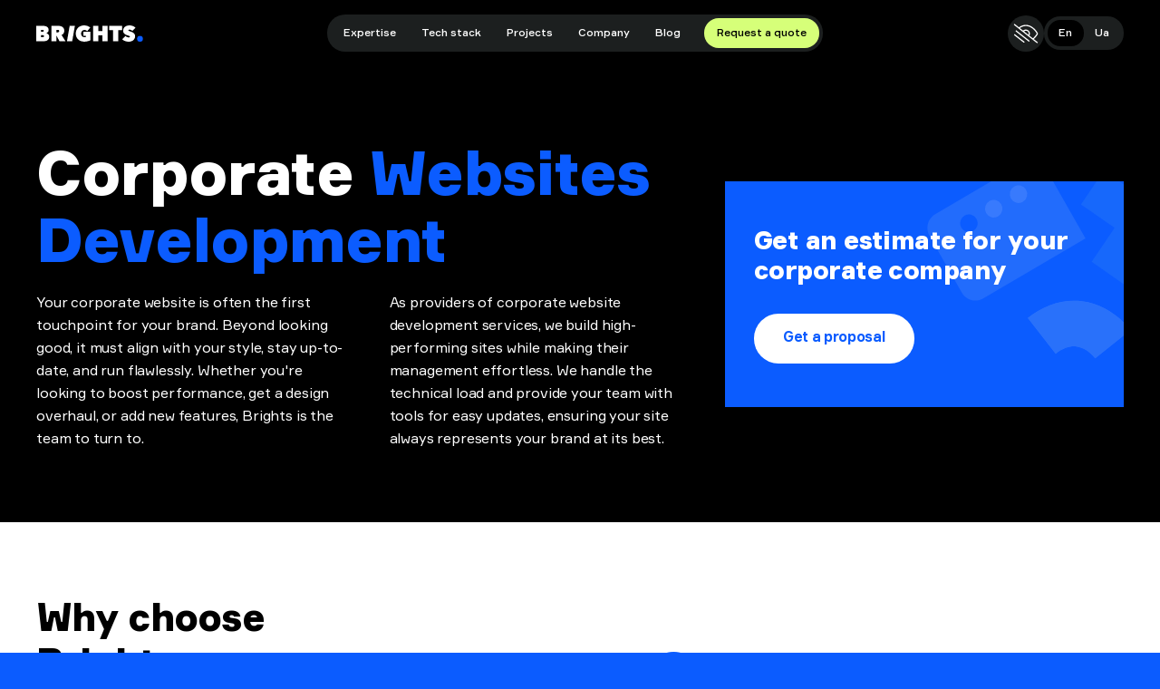

--- FILE ---
content_type: text/html; charset=utf-8
request_url: https://brights.io/services/corporate-website-development
body_size: 113305
content:
<!doctype html>
<html data-n-head-ssr lang="en-US" data-white-bg="false" data-font-size="sm" data-black-white="false" data-black-white-image="regular" data-n-head="%7B%22lang%22:%7B%22ssr%22:%22en-US%22%7D,%22data-white-bg%22:%7B%22ssr%22:false%7D,%22data-font-size%22:%7B%22ssr%22:%22sm%22%7D,%22data-black-white%22:%7B%22ssr%22:false%7D,%22data-black-white-image%22:%7B%22ssr%22:%22regular%22%7D%7D">
  <head >
    <meta data-n-head="ssr" charset="utf-8"><meta data-n-head="ssr" name="viewport" content="width=device-width, initial-scale=1"><meta data-n-head="ssr" data-hid="og:type" property="og:type" content="website"><meta data-n-head="ssr" data-hid="og:logo" property="og:logo" content="https://brights.io/images/schema-logo.png"><meta data-n-head="ssr" data-hid="twitter:card" name="twitter:card" content="summary_large_image"><meta data-n-head="ssr" data-hid="og:url" property="og:url" content="https://brights.io/services/corporate-website-development"><meta data-n-head="ssr" data-hid="description" name="description" content="Custom corporate website development focused on functionality, security, and scalability to drive growth and strengthen your brand’s digital presence."><meta data-n-head="ssr" data-hid="og:description" property="og:description" content="Custom corporate website development focused on functionality, security, and scalability to drive growth and strengthen your brand’s digital presence."><meta data-n-head="ssr" data-hid="og:image" property="og:image" content="https://a.storyblok.com/f/91677/2880x1512/536b9d74fe/brigths-og-image.png"><meta data-n-head="ssr" data-hid="og:title" property="og:title" content="Corporate Websites Development Company"><title>Corporate Websites Development Company</title><link data-n-head="ssr" rel="preconnect" href="/fonts/Formular-Light.woff2"><link data-n-head="ssr" rel="preconnect" href="/fonts/Formular.woff2"><link data-n-head="ssr" rel="preload" href="/fonts/Formular.woff2" crossOrigin="anonymous" as="font"><link data-n-head="ssr" rel="preload" href="/fonts/Formular-Bold.woff2" crossOrigin="anonymous" as="font"><link data-n-head="ssr" rel="preload" href="/fonts/Formular-Black.woff2" crossOrigin="anonymous" as="font"><link data-n-head="ssr" rel="preload" href="/fonts/Formular-Medium.woff2" crossOrigin="anonymous" as="font"><link data-n-head="ssr" rel="preconnect" href="/fonts/Formular-Medium.woff2"><link data-n-head="ssr" rel="preconnect" href="/fonts/Formular-Bold.woff2"><link data-n-head="ssr" rel="preconnect" href="https://a.storyblok.com/"><link data-n-head="ssr" rel="icon" type="image/x-icon" href="/favicon-brights.ico"><link data-n-head="ssr" rel="canonical" href="https://brights.io/services/corporate-website-development"><link data-n-head="ssr" rel="alternate" hreflang="uk-UA" href="https://brights.io/ua/services/corporate-website-development"><link data-n-head="ssr" rel="alternate" hreflang="en" href="https://brights.io/services/corporate-website-development"><link data-n-head="ssr" rel="alternate" hreflang="x-default" href="https://brights.io/services/corporate-website-development"><script data-n-head="ssr" src="/js/initialTrafficSource.js" async></script><script data-n-head="ssr" src="/js/loaders-and-consent.js" defer></script><script data-n-head="ssr" src="https://cdn.amplitude.com/libs/analytics-browser-2.11.1-min.js.gz" defer></script><script data-n-head="ssr" src="https://cdn.amplitude.com/libs/plugin-session-replay-browser-1.8.0-min.js.gz" defer onload="window.amplitudeAdd();"></script><script data-n-head="ssr" src="https://analytics.ahrefs.com/analytics.js" async data-key="xVVMk2C6ooWSTXiknXk03A"></script><script data-n-head="ssr" data-hid="schema:default" type="application/ld+json">{"@context":"https://schema.org","@graph":[{"@type":"Organization","@id":"#SchemaMainOrganization","name":"Brights","brand":"Brights","address":[{"@type":"PostalAddress","addressCountry":"Poland","streetAddress":"86 Hoza street, office 410","postalCode":"00-682","addressLocality":"Warsaw"},{"@type":"PostalAddress","addressCountry":"Ukraine","streetAddress":"50-b Simyi Prakhovykh str.","postalCode":"01033","addressLocality":"Kyiv"},{"@type":"PostalAddress","addressCountry":"United States","streetAddress":"276 Fifth Ave Ste 704 PMB 80","postalCode":"10001","addressLocality":"New York, NY"}],"foundingDate":"2011","logo":"https://brights.io/images/schema-logo.png","alternateName":"Brights software development agency","sameAs":["https://www.wikidata.org/wiki/Q126724339","https://www.linkedin.com/company/brights"]},{"@type":"WebSite","@id":"#SchemaMainWebSite","url":"https://brights.io/","name":"Brights","description":"Brights is an outsource software development agency. We develop mobile and web applications for enterprises and startups on a fixed-price or T&M basis.","publisher":{"@id":"#SchemaMainOrganization"}}]}</script><script data-n-head="ssr" data-hid="schema:page" type="application/ld+json">{"@context":"https://schema.org","@graph":[{"@type":"WebPage","url":"https://brights.io/services/corporate-website-development","name":"Corporate Websites Development Company","description":"Custom corporate website development focused on functionality, security, and scalability to drive growth and strengthen your brand’s digital presence.","isPartOf":{"@id":"#SchemaMainWebSite"}}]}</script><script data-n-head="ssr" type="application/ld+json" data-hid="schema-speakable">{"@context":"https://schema.org","@type":"WebPage","speakable":{"@type":"SpeakableSpecification","cssSelector":[".services-hero__title",".services-hero__text"]},"url":"https://brights.io/services/corporate-website-development"}</script><link rel="preload" href="/_nuxt/b0c1792.js" as="script"><link rel="preload" href="/_nuxt/commons/app.js?v=6863f62c748e89943936" as="script"><link rel="preload" href="/_nuxt/vendors/app.js?v=5c7e6c76205b6e126fbf" as="script"><link rel="preload" href="/_nuxt/app.js?v=b2885785146d52f0bcb8" as="script"><link rel="preload" href="/_nuxt/pages/index.js?v=f042ef5695f457156dfc" as="script"><link rel="preload" href="/_nuxt/ui-2.js?v=8ed71be70b2d0a73a51e" as="script"><link rel="preload" href="/_nuxt/vendors/about/blog/constructor2/outstaff/projects/ui-2.js?v=80b2e9b7d9f10815439f" as="script"><link rel="preload" href="/_nuxt/vendors/about/blog/outstaff/pages/blog/index/ui-2.js?v=1d93f7d69b4a11cbdbbe" as="script"><link rel="preload" href="/_nuxt/2.js?v=867b51fe87bf65af333d" as="script"><link rel="preload" href="/_nuxt/vendors/about/blog/outstaff/ui-2.js?v=999d33af1e006001c3d3" as="script"><link rel="preload" href="/_nuxt/page.js?v=da8cc17bddfef3341fe7" as="script"><link rel="preload" href="/_nuxt/about.js?v=ae24020c96f924e4f0bb" as="script"><link rel="preload" href="/_nuxt/29.js?v=f58e3f662e0d050b3617" as="script"><style data-vue-ssr-id="1ca287a8:0 6993cb96:0 683ca686:0 50925b77:0 61ebe5b0:0 bca851bc:0 dac51782:0 5a80c632:0 0a36b41e:0 15bf4622:0 1e26527c:0 01970c1e:0 419853fa:0 0d3a7114:0 0e54ee7d:0 d5a69848:0 b1a21008:0 69809b3d:0 5182ee16:0 637962a0:0 cfb33a92:0 5b2a15be:0 40496720:0 73d14fa9:0 1185d26b:0 385d4a51:0 73f72759:0 6a0ae307:0 1e0e373b:0 3f3c3048:0">@font-face{font-display:swap;font-family:"Formular";font-style:normal;font-weight:200;src:url(/fonts/Formular-Light.woff2) format("woff2"),url(/fonts/Formular-Light.woff) format("woff"),url(/fonts/Formular-Light.ttf) format("truetype")}@font-face{font-display:swap;font-family:"Formular";font-style:normal;font-weight:400;src:url(/fonts/Formular.woff2) format("woff2"),url(/fonts/Formular.woff) format("woff"),url(/fonts/Formular.ttf) format("truetype")}@font-face{font-display:swap;font-family:"Formular";font-style:normal;font-weight:500;src:url(/fonts/Formular-Medium.woff2) format("woff2"),url(/fonts/Formular-Medium.woff) format("woff"),url(/fonts/Formular-Medium.ttf) format("truetype")}@font-face{font-display:swap;font-family:"Formular";font-style:normal;font-weight:600;src:url(/fonts/Formular-Bold.woff2) format("woff2"),url(/fonts/Formular-Bold.woff) format("woff"),url(/fonts/Formular-Bold.ttf) format("truetype")}@font-face{font-display:swap;font-family:"Formular";font-style:normal;font-weight:700;src:url(/fonts/Formular-Black.woff2) format("woff2"),url(/fonts/Formular-Black.woff) format("woff"),url(/fonts/Formular-Black.ttf) format("truetype")}:root{--color-main-blue:#0b5cff;--color-main-blue-hover:#004bee;--color-main-blue-rgb:11,92,255;--color-main-white:#fff;--color-main-white-rgb:255,255,255;--color-main-black:#000;--color-main-black-rgb:0,0,0;--color-main-grey:#1c1f1f;--color-main-grey-rgb:28,31,31;--color-main-green:#d6ff79;--color-main-green-hover:#b8e358;--color-secondary-grey:#becfcf;--color-secondary-grey-rgb:190,207,207;--color-secondary-grey-2:#b4c6c6;--color-secondary-light-grey:#f2f6f6;--color-light-grey-rgb:242,246,246;--color-secondary-light-grey-2:#dee7e7;--color-secondary-light-grey-2-rgb:222,231,231;--color-secondary-black:#141616;--color-secondary-dark-grey:#797b7b;--color-secondary-coral:#7ea7f8;--color-tones-red:#0b5cff;--color-tones-grey-text:#7e8888;--color-grey-green-rgb:126,136,136;--color-tones-grey-text-2:#606262;--color-tones-grey-text-3:#acb4b4;--color-tones-grey-text-4:#707070;--color-tones-grey-text-4-rgb:112,112,112;--color-tones-icon-dark:#3e3e3e;--color-gray-900:#0f172a;--color-dark-blue-rgb:8,79,131;--color-grey:rgba(#000,0.4);--dark-grey:#111;--color-dark-grey-rgb:29,29,27;--color-dark-grey-rgb-1:8,79,131;--color-grey-1:#333;--color-grey-1-rgb:51,51,51;--color-grey-2:#4f4f4f;--color-grey-3:#828282;--color-grey-4:#bdbdbd;--color-grey-5:#e0e0e0;--color-grey-6:#f2f2f2;--color-grey-7:#2b2e2e;--color-grey-8:#1e1e1e;--color-grey-9:#1d1d1b;--color-grey-10:#868686;--color-grey-11:grey;--color-grey-12:#aaa;--color-grey-13:#3d3d3d;--color-grey-14:#181818;--color-grey-15:#e3e8e8;--color-grey-16:#222426;--color-grey-17:#4d4d4d;--color-grey-18:#f5f7fa;--color-grey-19:#f2f4f8;--color-grey-20:#f8fafc;--color-grey-21:#e2e8f0;--color-grey-22:#e1e3e6;--color-grey-23:#565656;--color-grey-24:#9e9e9e;--color-grey-25:#231f20;--color-grey-26:#fdfdfd;--color-grey-27:#ebeff2;--color-grey-28:#131414;--color-grey-29:#272727;--color-contacts-black:#262929;--color-contacts-black-rgb:38,41,41;--color-btn-grey:#b5bbbb;--circle-background:#becfcf;--circle-color:#0b5cff;--color-red:red}a,abbr,acronym,address,applet,article,aside,audio,b,big,blockquote,body,button,canvas,caption,center,cite,code,dd,del,details,dfn,div,dl,dt,em,embed,fieldset,figcaption,figure,footer,form,h1,h2,h3,h4,h5,h6,header,hgroup,html,i,iframe,img,input,ins,kbd,label,legend,li,mark,menu,nav,object,ol,output,p,pre,q,ruby,s,samp,section,select,small,span,strike,strong,sub,summary,sup,table,tbody,td,textarea,tfoot,th,thead,time,tr,tt,u,ul,var,video{border:0;font-size:100%;font:inherit;font-family:"Formular",Arial,Helvetica,sans-serif;margin:0;padding:0;vertical-align:baseline}html{height:-webkit-fill-available;height:-moz-available;height:stretch}article,aside,details,figcaption,figure,footer,header,hgroup,menu,nav,section{display:block}body{line-height:1;min-height:-webkit-fill-available;min-height:-moz-available;min-height:stretch;overflow-x:hidden;width:100%}ol,ul{list-style:none}blockquote,q{quotes:none}blockquote:after,blockquote:before,q:after,q:before{content:"";content:none}table{border-collapse:collapse;border-spacing:0}*{box-sizing:border-box}:root{-webkit-text-size-adjust:100%;-moz-text-size-adjust:100%;text-size-adjust:100%}
@font-face{font-display:swap;font-family:"Formular";font-style:normal;font-weight:200;src:url(/fonts/Formular-Light.woff2) format("woff2"),url(/fonts/Formular-Light.woff) format("woff"),url(/fonts/Formular-Light.ttf) format("truetype")}@font-face{font-display:swap;font-family:"Formular";font-style:normal;font-weight:400;src:url(/fonts/Formular.woff2) format("woff2"),url(/fonts/Formular.woff) format("woff"),url(/fonts/Formular.ttf) format("truetype")}@font-face{font-display:swap;font-family:"Formular";font-style:normal;font-weight:500;src:url(/fonts/Formular-Medium.woff2) format("woff2"),url(/fonts/Formular-Medium.woff) format("woff"),url(/fonts/Formular-Medium.ttf) format("truetype")}@font-face{font-display:swap;font-family:"Formular";font-style:normal;font-weight:600;src:url(/fonts/Formular-Bold.woff2) format("woff2"),url(/fonts/Formular-Bold.woff) format("woff"),url(/fonts/Formular-Bold.ttf) format("truetype")}@font-face{font-display:swap;font-family:"Formular";font-style:normal;font-weight:700;src:url(/fonts/Formular-Black.woff2) format("woff2"),url(/fonts/Formular-Black.woff) format("woff"),url(/fonts/Formular-Black.ttf) format("truetype")}.page-privacy-policy h2,.text-h1,.text-h2,.text-h3,.text-h4,.text-h5,h1,h2,h3,h4,h5{font-weight:600}.text-h1,h1{font-size:97px}@media screen and (max-width:1919px){.text-h1,h1{font-size:87px}}@media screen and (max-width:1599px){.text-h1,h1{font-size:68px}}@media screen and (max-width:1439px){.text-h1,h1{font-size:65px}}@media screen and (max-width:1030px){.text-h1,h1{font-size:60px}}@media screen and (max-width:760px){.text-h1,h1{font-size:42px}}.text-h2,h2{font-size:72px}@media screen and (max-width:1599px){.text-h2,h2{font-size:48px}}@media screen and (max-width:1439px){.text-h2,h2{font-size:42px}}@media screen and (max-width:1030px){.text-h2,h2{font-size:72px}}@media screen and (max-width:760px){.text-h2,h2{font-size:30px;line-height:1.2}}.text-h3,h3{font-size:3rem;line-height:1.17}@media screen and (max-width:1599px){.text-h3,h3{font-size:2rem}}@media screen and (max-width:1279px){.text-h3,h3{font-size:1.875rem}}@media screen and (max-width:1030px){.text-h3,h3{font-size:3rem}}@media screen and (max-width:760px){.text-h3,h3{font-size:1.5rem}}.page-privacy-policy h2,.text-h4,h4{font-size:1.25rem;text-transform:uppercase}@media screen and (max-width:1599px){.page-privacy-policy h2,.text-h4,h4{font-size:1.125rem}}@media screen and (max-width:760px){.page-privacy-policy h2,.text-h4,h4{font-size:.8125rem}}.text-h5,h5{font-size:1.5rem}@media screen and (max-width:760px){.text-h5,h5{font-size:1.125rem}}.big-value-item.big-value-item .main-text,.info-value-item.info-value-item .main-text,.inner-body{font-size:1.25rem;font-weight:400;line-height:1.56}@media screen and (max-width:760px){.big-value-item.big-value-item .main-text,.info-value-item.info-value-item .main-text,.inner-body{font-size:.9375rem}}b,strong{font-weight:600}.text-p2{font-size:1.5rem;font-weight:500}@media screen and (max-width:760px){.text-p2{font-size:1.125rem}}.link-white{font-weight:700}.link-white,.link-white:hover{color:#fff;color:var(--color-main-white)}.link-white:hover{-webkit-text-decoration:none;text-decoration:none}.link-black{color:#000;color:var(--color-main-black);font-weight:700}.link-black:hover{color:#0b5cff;color:var(--color-main-blue);-webkit-text-decoration:none;text-decoration:none}.info-value-item.info-value-item .main-text{font-size:1.125rem;line-height:1.22}@media screen and (max-width:760px){.info-value-item.info-value-item .main-text{font-size:.75rem}}body,html{font-size:1rem;font-weight:400;line-height:1.56}@media screen and (max-width:1599px){body,html{font-size:.875rem}}@media screen and (max-width:760px){body,html{font-size:.75rem}}a{align-items:center;color:#000;color:var(--color-main-black);display:inline-flex;font-size:inherit;line-height:1.25;transition:color .1s;stroke:currentColor;fill:currentColor;-webkit-text-decoration:none;text-decoration:none}a .icon-hover{opacity:0;transform:translate(-10px,10px);transition:transform .2s,opacity .2s}a:hover{color:#0b5cff;color:var(--color-main-blue)}a:hover .icon-hover{opacity:1;transform:translate(0)}a:active{color:#004bee;color:var(--color-main-blue-hover)}a:disabled{color:#b5bbbb;color:var(--color-btn-grey)}a svg{height:1em;margin-left:30px}:root{--color-main-blue:#0b5cff;--color-main-blue-hover:#004bee;--color-main-blue-rgb:11,92,255;--color-main-white:#fff;--color-main-white-rgb:255,255,255;--color-main-black:#000;--color-main-black-rgb:0,0,0;--color-main-grey:#1c1f1f;--color-main-grey-rgb:28,31,31;--color-main-green:#d6ff79;--color-main-green-hover:#b8e358;--color-secondary-grey:#becfcf;--color-secondary-grey-rgb:190,207,207;--color-secondary-grey-2:#b4c6c6;--color-secondary-light-grey:#f2f6f6;--color-light-grey-rgb:242,246,246;--color-secondary-light-grey-2:#dee7e7;--color-secondary-light-grey-2-rgb:222,231,231;--color-secondary-black:#141616;--color-secondary-dark-grey:#797b7b;--color-secondary-coral:#7ea7f8;--color-tones-red:#0b5cff;--color-tones-grey-text:#7e8888;--color-grey-green-rgb:126,136,136;--color-tones-grey-text-2:#606262;--color-tones-grey-text-3:#acb4b4;--color-tones-grey-text-4:#707070;--color-tones-grey-text-4-rgb:112,112,112;--color-tones-icon-dark:#3e3e3e;--color-gray-900:#0f172a;--color-dark-blue-rgb:8,79,131;--color-grey:rgba(#000,0.4);--dark-grey:#111;--color-dark-grey-rgb:29,29,27;--color-dark-grey-rgb-1:8,79,131;--color-grey-1:#333;--color-grey-1-rgb:51,51,51;--color-grey-2:#4f4f4f;--color-grey-3:#828282;--color-grey-4:#bdbdbd;--color-grey-5:#e0e0e0;--color-grey-6:#f2f2f2;--color-grey-7:#2b2e2e;--color-grey-8:#1e1e1e;--color-grey-9:#1d1d1b;--color-grey-10:#868686;--color-grey-11:grey;--color-grey-12:#aaa;--color-grey-13:#3d3d3d;--color-grey-14:#181818;--color-grey-15:#e3e8e8;--color-grey-16:#222426;--color-grey-17:#4d4d4d;--color-grey-18:#f5f7fa;--color-grey-19:#f2f4f8;--color-grey-20:#f8fafc;--color-grey-21:#e2e8f0;--color-grey-22:#e1e3e6;--color-grey-23:#565656;--color-grey-24:#9e9e9e;--color-grey-25:#231f20;--color-grey-26:#fdfdfd;--color-grey-27:#ebeff2;--color-grey-28:#131414;--color-grey-29:#272727;--color-contacts-black:#262929;--color-contacts-black-rgb:38,41,41;--color-btn-grey:#b5bbbb;--circle-background:#becfcf;--circle-color:#0b5cff;--color-red:red}.vb>.vb-content{max-height:100%}.vb>.vb-dragger{right:0;width:16px;z-index:5}.vb>.vb-dragger>.vb-dragger-styler{backface-visibility:hidden;display:block;height:100%;position:relative;transform:rotate3d(0,0,0,0)}.vb>.vb-dragger>.vb-dragger-styler:after{background-color:#becfcf;background-color:var(--color-secondary-grey);border-radius:8px;bottom:4px;content:"";left:4px;pointer-events:none;position:absolute;right:4px;top:4px;transition:background-color .1s ease-out}.vb.vb-dragging-phantom>.vb-dragger>.vb-dragger-styler:after,.vb.vb-dragging>.vb-dragger>.vb-dragger-styler:after,.vb.vb-scrolling-phantom>.vb-dragger>.vb-dragger-styler:after,.vb>.vb-dragger:hover>.vb-dragger-styler:after{background-color:#b4c6c6;background-color:var(--color-secondary-grey-2)}.socials{display:flex;list-style:none}.socials svg{margin-left:0;fill:#fff;height:auto;transition:fill .3s,stroke .3s}.socials .social-link{padding:0}@media not all and (hover:none){.socials a:hover svg{fill:#0b5cff;fill:var(--color-main-blue)}}.socials li{align-items:center;display:flex}.socials li~li{margin-left:25px}.page-privacy-policy h2{font-size:22.4px;margin-bottom:-.3em;margin-top:2em}@media screen and (max-width:520px){.page-privacy-policy h2{font-size:16.8px}.page-privacy-policy h1{font-size:28.8px}}.page-privacy-policy a{word-break:break-all}body{font-size:1rem}html[data-font-size=sm]{font-size:16px}html[data-font-size=md]{font-size:20px}html[data-font-size=lg]{font-size:24px}html[data-black-white=true]{filter:grayscale(100%)}html[data-black-white-image=hide] img:not(.image-not-hide),html[data-black-white-image=hide] video{opacity:0;visibility:hidden}html[data-black-white-image=hide] .media-block{display:none;opacity:0;visibility:hidden}html[data-black-white-image=black-white] img,html[data-black-white-image=black-white] svg,html[data-black-white-image=black-white] video{filter:grayscale(100%)}b:not(class),strong:not(class){font-weight:700}.text-h1--2{font-size:97px;font-weight:600;letter-spacing:-.02em;line-height:1.1}@media screen and (max-width:1919px){.text-h1--2{font-size:68px}}@media screen and (max-width:1599px){.text-h1--2{font-size:60px}}@media screen and (max-width:1439px){.text-h1--2{font-size:42px}}@media screen and (max-width:767px){.text-h1--2{letter-spacing:-.03em}}body,html{background-color:#0b5cff;background-color:var(--color-main-blue)}body:before,html[data-white-bg=true],html[data-white-bg=true] body{background-color:#fff;background-color:var(--color-main-white)}body:before{content:"";height:100%;left:0;position:fixed;top:0;width:100%;z-index:-1}.hide{height:1px;position:absolute;width:1px;clip:rect(1px 1px 1px 1px);clip:rect(1px,1px,1px,1px);clip-path:polygon(0 0,0 0,0 0);-webkit-clip-path:polygon(0 0,0 0,0 0);overflow:hidden!important}.container{margin:auto;width:1520px}@media screen and (max-width:1599px){.container{width:1280px}}@media screen and (max-width:1439px){.container{width:1150px}}@media screen and (max-width:1279px){.container{width:900px}}@media screen and (max-width:1030px){.container{width:629px}}@media screen and (max-width:760px){.container{padding:0 16px;width:100%}}.container--new{display:block;margin:0 auto;max-width:1920px;padding-left:72px;padding-right:72px;width:100%}@media screen and (max-width:1919px){.container--new{max-width:none;padding-left:50px;padding-right:50px}}@media screen and (max-width:1439px){.container--new{padding-left:40px;padding-right:40px}}@media screen and (max-width:1023px){.container--new{padding-left:32px;padding-right:32px}}@media screen and (max-width:767px){.container--new{padding-left:20px;padding-right:20px}}.content-block{margin:50px auto;max-width:1340px;width:100%}@media screen and (max-width:1599px){.content-block{max-width:1200px;width:100%}}@media screen and (max-width:1279px){.content-block{max-width:calc(100% - 100px);width:100%}}@media screen and (max-width:1030px){.content-block{margin:50px auto;max-width:629px}}@media screen and (max-width:760px){.content-block{max-width:none;width:calc(100% - 32px)}}.content-block .header{align-items:flex-start;display:flex;margin-bottom:24px;margin-top:100px;position:relative}@media screen and (max-width:760px){.content-block .header{margin-bottom:12px}}.content-block .counter{display:block;position:absolute;right:calc(100% + 40px)}@media screen and (max-width:1030px){.content-block .counter{right:100%}}@media screen and (max-width:760px){.content-block .counter{font-size:.75rem;font-weight:500;left:0;right:auto}}.content-block .counter:before{content:counter(block-counter,decimal-leading-zero);counter-increment:block-counter;display:block;font-size:.875rem;font-weight:500;margin-top:1em}@media screen and (max-width:760px){.content-block .counter:before{margin-top:.2em}}.content-block>:first-child{padding-top:0}.content-block>:last-child{padding-bottom:0}.content-block--services .inner-body{max-width:1150px;width:100%}.content-small-intends{padding-bottom:0}.inner-body{margin:48px auto;width:740px}@media screen and (max-width:770px){.inner-body{padding-left:20px;padding-right:20px;width:100%}}@media screen and (max-width:760px){.inner-body{font-size:.9375rem;width:100%}}:not(.header)+.inner-body.large-indent:not(:first-child){margin-top:100px}@media screen and (max-width:760px){:not(.header)+.inner-body.large-indent:not(:first-child){margin-top:50px}}.inner-body.large-indent:not(:last-child){margin-bottom:100px}@media screen and (max-width:760px){.inner-body.large-indent:not(:last-child){margin-bottom:50px}}.inner-body>*>:first-child,.inner-body>:first-child{margin-top:0;padding-top:0}.inner-body>*>:first-child .row:first-child .info-value-item,.inner-body>:first-child .row:first-child .info-value-item{margin-top:0}.inner-body>*>:last-child,.inner-body>:last-child{margin-bottom:0;padding-bottom:0}.inner-body>*>:last-child .row:first-child .info-value-item,.inner-body>:last-child .row:first-child .info-value-item{margin-top:0}.inner-body a:not([class]){-webkit-text-decoration:underline;text-decoration:underline}@media screen and (max-width:760px){.not-counted .inner-body{margin:12px 0 24px}}p{line-height:1.5}@media screen and (max-width:760px){p{line-height:1.53}}@media screen and (max-width:1030px){h1{font-size:97px}}@media screen and (max-width:760px){h1{font-size:42px}}h2{line-height:1}@media screen and (max-width:760px){h2{line-height:1.2}}.row{display:flex;flex-wrap:wrap;margin:0 -20px}@media screen and (max-width:760px){.row{margin:0}}.row.three-cols .big-value-item.big-value-item,.row.three-cols .info-value-item.info-value-item{margin:0;padding:48px 20px 20px;width:33.333%}@media screen and (max-width:520px){.row.three-cols .big-value-item.big-value-item,.row.three-cols .info-value-item.info-value-item{margin:0;padding:28px 0 8px;width:100%}}.row.three-cols .big-value-item.big-value-item.full-line,.row.three-cols .info-value-item.info-value-item.full-line{margin:48px 20px;padding:0;width:100%}.big-value-item.big-value-item,.info-value-item.info-value-item{display:flex;flex-direction:column;margin:0 calc(16.6667% - 20px) 0 20px;padding:48px 0 20px;width:calc(33.335% - 20px)}@media screen and (max-width:520px){.big-value-item.big-value-item,.info-value-item.info-value-item{margin:0;padding-bottom:8px;padding-top:28px;width:100%}}.big-value-item.big-value-item.full-line,.info-value-item.info-value-item.full-line{margin:48px 20px;padding:0;width:100%}.big-value-item.big-value-item .info-value-body,.info-value-item.info-value-item .info-value-body{display:flex;flex-direction:column;justify-content:center}.big-value-item.big-value-item.horizontal,.info-value-item.info-value-item.horizontal{flex-direction:row}.big-value-item.big-value-item.horizontal .info-icon,.big-value-item.big-value-item.horizontal .value-small,.info-value-item.info-value-item.horizontal .info-icon,.info-value-item.info-value-item.horizontal .value-small{margin-bottom:auto;margin-right:16px}@media screen and (max-width:520px){.big-value-item.big-value-item.horizontal .info-icon,.big-value-item.big-value-item.horizontal .value-small,.info-value-item.info-value-item.horizontal .info-icon,.info-value-item.info-value-item.horizontal .value-small{width:48px}}.big-value-item.big-value-item.horizontal .info-icon img,.big-value-item.big-value-item.horizontal .value-small img,.info-value-item.info-value-item.horizontal .info-icon img,.info-value-item.info-value-item.horizontal .value-small img{display:block;width:100%}.big-value-item.big-value-item .value-small,.info-value-item.info-value-item .value-small{background:rgba(11,92,255,.1);background:rgba(var(--color-main-blue-rgb),.1);border-radius:50%;color:#0b5cff;color:var(--color-main-blue);flex-shrink:0;font-size:1.125rem;font-weight:600;height:48px;line-height:3rem;margin-bottom:48px;text-align:center;width:48px}.big-value-item.big-value-item .info-icon,.info-value-item.info-value-item .info-icon{background:rgba(11,92,255,.1);background:rgba(var(--color-main-blue-rgb),.1);border-radius:50%;display:inline-block;flex-shrink:0;margin-bottom:48px;margin-right:auto}.big-value-item.big-value-item .info-icon img,.info-value-item.info-value-item .info-icon img{display:block;height:auto;width:100%}.big-value-item.big-value-item .value-big,.info-value-item.info-value-item .value-big{color:#0b5cff;color:var(--color-main-blue);font-size:96px;line-height:1;margin-bottom:20px}@media screen and (max-width:520px){.big-value-item.big-value-item .value-big,.info-value-item.info-value-item .value-big{font-size:2.25rem}}.big-value-item.big-value-item .main-text,.info-value-item.info-value-item .main-text{display:block;font-weight:600;line-height:1.5}@media screen and (max-width:520px){.big-value-item.big-value-item .main-text,.info-value-item.info-value-item .main-text{font-size:1rem;margin-bottom:16px}}.big-value-item.big-value-item .addition-text,.info-value-item.info-value-item .addition-text{display:block;font-size:1.125rem;letter-spacing:-.01em;line-height:1.44;margin-top:20px}@media screen and (max-width:520px){.big-value-item.big-value-item .addition-text,.info-value-item.info-value-item .addition-text{font-size:.9375rem}.info-value-item.info-value-item,.row.three-cols .info-value-item.info-value-item{margin:0 11px 0 0;padding-bottom:16px;padding-top:16px;width:calc(50% - 15px)}.info-value-item.info-value-item .info-icon,.row.three-cols .info-value-item.info-value-item .info-icon{margin-bottom:16px;width:48px}.info-value-item.info-value-item .main-text,.row.three-cols .info-value-item.info-value-item .main-text{margin-bottom:0}.info-value-item.info-value-item .main-text p,.row.three-cols .info-value-item.info-value-item .main-text p{padding:0}.info-value-item.info-value-item .addition-text,.row.three-cols .info-value-item.info-value-item .addition-text{font-size:.75rem;line-height:1.4;margin-top:10px}}.info-value-item.info-value-item .main-text{display:block;font-weight:600;line-height:1.5}@media screen and (max-width:520px){.info-value-item.info-value-item .main-text{font-size:1rem}}.list-enter-active,.list-leave-active{transition:all 1s}.list-enter,.list-leave-to{opacity:0;transform:translateY(30px)}[data-intersection=true] .title-anim{opacity:1}[data-intersection=true] .word .word-inside{opacity:1;transform:translateY(0);transition:transform .7s}.word-animation-enter-active{transition:all 30s ease}.word-animation-enter-active .word-inside{transition:all 3s linear}.word-animation-leave-active,.word-animation-leave-active .word-inside{transition:all .3s linear}.word-animation-enter{opacity:.9}.word-animation-enter .word-inside{transform:translateY(-100%)}.word-animation-enter-to{opacity:.99}.word-animation-enter-to .word-inside{transform:translateY(0)}.word-animation-leave-to{opacity:1}.word-animation-leave-to .word-inside{transform:translateY(100%)}@keyframes rise-in{0%{opacity:0;transform:translateY(40px)}to{opacity:1;transform:translateY(0)}}.error-page .footer{display:none}.error-page .main-header nav a{color:#fff;color:var(--color-main-white);opacity:.7;transition:opacity .1s}.error-page .main-header nav a:hover{opacity:1}.error-page .burger .line{background-color:#fff;background-color:var(--color-main-white)}.error-page .main-header .logo svg,.error-page .main-header circle{fill:#fff;fill:var(--color-main-white)}.error-page .sticky-wrapper.open .main-header .logo svg{fill:currentColor}.error-page .sticky-wrapper.open .main-header circle{fill:#0b5cff;fill:var(--color-main-blue)}.circle-dot{font-family:ui-sans-serif}.coral{color:#0b5cff;color:var(--color-main-blue)}u,u a{-webkit-text-decoration:underline;text-decoration:underline}.red-font,.red-font a,.red-font p,.red-font span{color:#0b5cff;color:var(--color-main-blue)}.services-section-title{font-size:3.75vw;font-weight:700;letter-spacing:-.03em;line-height:4.5vw;text-align:left}@media screen and (min-width:1920px){.services-section-title{font-size:72px;line-height:86.4px}}@media screen and (max-width:1599px){.services-section-title{font-size:48px;line-height:57.6px}}@media screen and (max-width:1441px){.services-section-title{font-size:42px;line-height:50.4px}}@media screen and (max-width:1030px){.services-section-title{font-size:36px;line-height:43.2px}}@media screen and (max-width:520px){.services-section-title{font-size:42px;line-height:46.2px}}.services-section-title>*{font:inherit;letter-spacing:inherit}section .btn-white{transition:color .3s ease-in-out}section .btn-white svg{transition:transform .3s ease-in-out}section .btn-white:hover{color:#004bee;color:var(--color-main-blue-hover)}section .btn-white:hover svg{transform:translateX(10px)}section .btn-white:active{-webkit-text-decoration:underline;text-decoration:underline}section .btn-white:disabled{color:#b5bbbb;color:var(--color-btn-grey)}section .btn-coral svg{transition:transform .3s ease-in-out}section .btn-coral:hover svg{transform:translateX(10px)}section .btn-coral:active{-webkit-text-decoration:underline;text-decoration:underline}.white-black .coral,.white-black .services-section-title{color:#333;color:var(--color-grey-1)}.hyphens-auto{hyphens:auto}@media screen and (max-width:520px){.font-md .info-value-item.info-value-item{width:100%}.font-md .counter{left:5%}.font-md .counter:before{margin-top:-1em}}@media screen and (max-width:1279px){.font-md .big-value-item{width:100%!important}}.font-md .big-value-item.big-value-item.horizontal,.font-md .info-value-item.info-value-item.horizontal{flex-direction:column}.font-md .big-value-item.big-value-item.horizontal .info-icon,.font-md .big-value-item.big-value-item.horizontal .value-small,.font-md .info-value-item.info-value-item.horizontal .info-icon,.font-md .info-value-item.info-value-item.horizontal .value-small{height:auto;width:60px}@media screen and (max-width:520px){.font-lg .info-value-item.info-value-item{width:100%}.font-lg .counter{left:5%}.font-lg .counter:before{margin-top:-1em}}@media screen and (max-width:1279px){.font-lg .big-value-item{width:100%!important}}.font-lg .big-value-item.big-value-item.horizontal,.font-lg .info-value-item.info-value-item.horizontal{flex-direction:column}.font-lg .big-value-item.big-value-item.horizontal .info-icon,.font-lg .big-value-item.big-value-item.horizontal .value-small,.font-lg .info-value-item.info-value-item.horizontal .info-icon,.font-lg .info-value-item.info-value-item.horizontal .value-small{height:auto;width:72px}.tail-icon{white-space:nowrap}.tail-icon:before{content:"​"}
@font-face{font-display:swap;font-family:"Formular";font-style:normal;font-weight:200;src:url(/fonts/Formular-Light.woff2) format("woff2"),url(/fonts/Formular-Light.woff) format("woff"),url(/fonts/Formular-Light.ttf) format("truetype")}@font-face{font-display:swap;font-family:"Formular";font-style:normal;font-weight:400;src:url(/fonts/Formular.woff2) format("woff2"),url(/fonts/Formular.woff) format("woff"),url(/fonts/Formular.ttf) format("truetype")}@font-face{font-display:swap;font-family:"Formular";font-style:normal;font-weight:500;src:url(/fonts/Formular-Medium.woff2) format("woff2"),url(/fonts/Formular-Medium.woff) format("woff"),url(/fonts/Formular-Medium.ttf) format("truetype")}@font-face{font-display:swap;font-family:"Formular";font-style:normal;font-weight:600;src:url(/fonts/Formular-Bold.woff2) format("woff2"),url(/fonts/Formular-Bold.woff) format("woff"),url(/fonts/Formular-Bold.ttf) format("truetype")}@font-face{font-display:swap;font-family:"Formular";font-style:normal;font-weight:700;src:url(/fonts/Formular-Black.woff2) format("woff2"),url(/fonts/Formular-Black.woff) format("woff"),url(/fonts/Formular-Black.ttf) format("truetype")}:root{--color-main-blue:#0b5cff;--color-main-blue-hover:#004bee;--color-main-blue-rgb:11,92,255;--color-main-white:#fff;--color-main-white-rgb:255,255,255;--color-main-black:#000;--color-main-black-rgb:0,0,0;--color-main-grey:#1c1f1f;--color-main-grey-rgb:28,31,31;--color-main-green:#d6ff79;--color-main-green-hover:#b8e358;--color-secondary-grey:#becfcf;--color-secondary-grey-rgb:190,207,207;--color-secondary-grey-2:#b4c6c6;--color-secondary-light-grey:#f2f6f6;--color-light-grey-rgb:242,246,246;--color-secondary-light-grey-2:#dee7e7;--color-secondary-light-grey-2-rgb:222,231,231;--color-secondary-black:#141616;--color-secondary-dark-grey:#797b7b;--color-secondary-coral:#7ea7f8;--color-tones-red:#0b5cff;--color-tones-grey-text:#7e8888;--color-grey-green-rgb:126,136,136;--color-tones-grey-text-2:#606262;--color-tones-grey-text-3:#acb4b4;--color-tones-grey-text-4:#707070;--color-tones-grey-text-4-rgb:112,112,112;--color-tones-icon-dark:#3e3e3e;--color-gray-900:#0f172a;--color-dark-blue-rgb:8,79,131;--color-grey:rgba(#000,0.4);--dark-grey:#111;--color-dark-grey-rgb:29,29,27;--color-dark-grey-rgb-1:8,79,131;--color-grey-1:#333;--color-grey-1-rgb:51,51,51;--color-grey-2:#4f4f4f;--color-grey-3:#828282;--color-grey-4:#bdbdbd;--color-grey-5:#e0e0e0;--color-grey-6:#f2f2f2;--color-grey-7:#2b2e2e;--color-grey-8:#1e1e1e;--color-grey-9:#1d1d1b;--color-grey-10:#868686;--color-grey-11:grey;--color-grey-12:#aaa;--color-grey-13:#3d3d3d;--color-grey-14:#181818;--color-grey-15:#e3e8e8;--color-grey-16:#222426;--color-grey-17:#4d4d4d;--color-grey-18:#f5f7fa;--color-grey-19:#f2f4f8;--color-grey-20:#f8fafc;--color-grey-21:#e2e8f0;--color-grey-22:#e1e3e6;--color-grey-23:#565656;--color-grey-24:#9e9e9e;--color-grey-25:#231f20;--color-grey-26:#fdfdfd;--color-grey-27:#ebeff2;--color-grey-28:#131414;--color-grey-29:#272727;--color-contacts-black:#262929;--color-contacts-black-rgb:38,41,41;--color-btn-grey:#b5bbbb;--circle-background:#becfcf;--circle-color:#0b5cff;--color-red:red;--swiper-theme-color:#007aff}@font-face{font-family:"swiper-icons";font-style:normal;font-weight:400;src:url("data:application/font-woff;charset=utf-8;base64, [base64]//wADZ2x5ZgAAAywAAADMAAAD2MHtryVoZWFkAAABbAAAADAAAAA2E2+eoWhoZWEAAAGcAAAAHwAAACQC9gDzaG10eAAAAigAAAAZAAAArgJkABFsb2NhAAAC0AAAAFoAAABaFQAUGG1heHAAAAG8AAAAHwAAACAAcABAbmFtZQAAA/gAAAE5AAACXvFdBwlwb3N0AAAFNAAAAGIAAACE5s74hXjaY2BkYGAAYpf5Hu/j+W2+MnAzMYDAzaX6QjD6/4//Bxj5GA8AuRwMYGkAPywL13jaY2BkYGA88P8Agx4j+/8fQDYfA1AEBWgDAIB2BOoAeNpjYGRgYNBh4GdgYgABEMnIABJzYNADCQAACWgAsQB42mNgYfzCOIGBlYGB0YcxjYGBwR1Kf2WQZGhhYGBiYGVmgAFGBiQQkOaawtDAoMBQxXjg/wEGPcYDDA4wNUA2CCgwsAAAO4EL6gAAeNpj2M0gyAACqxgGNWBkZ2D4/wMA+xkDdgAAAHjaY2BgYGaAYBkGRgYQiAHyGMF8FgYHIM3DwMHABGQrMOgyWDLEM1T9/w8UBfEMgLzE////P/5//f/V/xv+r4eaAAeMbAxwIUYmIMHEgKYAYjUcsDAwsLKxc3BycfPw8jEQA/[base64]/uznmfPFBNODM2K7MTQ45YEAZqGP81AmGGcF3iPqOop0r1SPTaTbVkfUe4HXj97wYE+yNwWYxwWu4v1ugWHgo3S1XdZEVqWM7ET0cfnLGxWfkgR42o2PvWrDMBSFj/IHLaF0zKjRgdiVMwScNRAoWUoH78Y2icB/yIY09An6AH2Bdu/UB+yxopYshQiEvnvu0dURgDt8QeC8PDw7Fpji3fEA4z/PEJ6YOB5hKh4dj3EvXhxPqH/SKUY3rJ7srZ4FZnh1PMAtPhwP6fl2PMJMPDgeQ4rY8YT6Gzao0eAEA409DuggmTnFnOcSCiEiLMgxCiTI6Cq5DZUd3Qmp10vO0LaLTd2cjN4fOumlc7lUYbSQcZFkutRG7g6JKZKy0RmdLY680CDnEJ+UMkpFFe1RN7nxdVpXrC4aTtnaurOnYercZg2YVmLN/d/gczfEimrE/fs/bOuq29Zmn8tloORaXgZgGa78yO9/cnXm2BpaGvq25Dv9S4E9+5SIc9PqupJKhYFSSl47+Qcr1mYNAAAAeNptw0cKwkAAAMDZJA8Q7OUJvkLsPfZ6zFVERPy8qHh2YER+3i/BP83vIBLLySsoKimrqKqpa2hp6+jq6RsYGhmbmJqZSy0sraxtbO3sHRydnEMU4uR6yx7JJXveP7WrDycAAAAAAAH//wACeNpjYGRgYOABYhkgZgJCZgZNBkYGLQZtIJsFLMYAAAw3ALgAeNolizEKgDAQBCchRbC2sFER0YD6qVQiBCv/H9ezGI6Z5XBAw8CBK/m5iQQVauVbXLnOrMZv2oLdKFa8Pjuru2hJzGabmOSLzNMzvutpB3N42mNgZGBg4GKQYzBhYMxJLMlj4GBgAYow/P/PAJJhLM6sSoWKfWCAAwDAjgbRAAB42mNgYGBkAIIbCZo5IPrmUn0hGA0AO8EFTQAA") format("woff")}.swiper-container{list-style:none;margin-left:auto;margin-right:auto;overflow:hidden;padding:0;position:relative;z-index:1}.swiper-container-vertical>.swiper-wrapper{flex-direction:column}.swiper-wrapper{box-sizing:initial;display:flex;height:100%;position:relative;transition-property:transform;width:100%;z-index:1}.swiper-container-android .swiper-slide,.swiper-wrapper{transform:translateZ(0)}.swiper-container-multirow>.swiper-wrapper{flex-wrap:wrap}.swiper-container-multirow-column>.swiper-wrapper{flex-direction:column;flex-wrap:wrap}.swiper-container-free-mode>.swiper-wrapper{margin:0 auto;transition-timing-function:ease-out}.swiper-slide{flex-shrink:0;height:100%;position:relative;transition-property:transform;width:100%}.swiper-slide-invisible-blank{visibility:hidden}.swiper-container-autoheight,.swiper-container-autoheight .swiper-slide{height:auto}.swiper-container-autoheight .swiper-wrapper{align-items:flex-start;transition-property:transform,height}.swiper-container-3d{perspective:1200px}.swiper-container-3d .swiper-cube-shadow,.swiper-container-3d .swiper-slide,.swiper-container-3d .swiper-slide-shadow-bottom,.swiper-container-3d .swiper-slide-shadow-left,.swiper-container-3d .swiper-slide-shadow-right,.swiper-container-3d .swiper-slide-shadow-top,.swiper-container-3d .swiper-wrapper{transform-style:preserve-3d}.swiper-container-3d .swiper-slide-shadow-bottom,.swiper-container-3d .swiper-slide-shadow-left,.swiper-container-3d .swiper-slide-shadow-right,.swiper-container-3d .swiper-slide-shadow-top{height:100%;left:0;pointer-events:none;position:absolute;top:0;width:100%;z-index:10}.swiper-container-3d .swiper-slide-shadow-left{background-image:linear-gradient(270deg,rgba(0,0,0,.5),transparent)}.swiper-container-3d .swiper-slide-shadow-right{background-image:linear-gradient(90deg,rgba(0,0,0,.5),transparent)}.swiper-container-3d .swiper-slide-shadow-top{background-image:linear-gradient(0deg,rgba(0,0,0,.5),transparent)}.swiper-container-3d .swiper-slide-shadow-bottom{background-image:linear-gradient(180deg,rgba(0,0,0,.5),transparent)}.swiper-container-css-mode>.swiper-wrapper{overflow:auto;scrollbar-width:none;-ms-overflow-style:none}.swiper-container-css-mode>.swiper-wrapper::-webkit-scrollbar{display:none}.swiper-container-css-mode>.swiper-wrapper>.swiper-slide{scroll-snap-align:start start}.swiper-container-horizontal.swiper-container-css-mode>.swiper-wrapper{scroll-snap-type:x mandatory}.swiper-container-vertical.swiper-container-css-mode>.swiper-wrapper{scroll-snap-type:y mandatory}
@font-face{font-display:swap;font-family:"Formular";font-style:normal;font-weight:200;src:url(/fonts/Formular-Light.woff2) format("woff2"),url(/fonts/Formular-Light.woff) format("woff"),url(/fonts/Formular-Light.ttf) format("truetype")}@font-face{font-display:swap;font-family:"Formular";font-style:normal;font-weight:400;src:url(/fonts/Formular.woff2) format("woff2"),url(/fonts/Formular.woff) format("woff"),url(/fonts/Formular.ttf) format("truetype")}@font-face{font-display:swap;font-family:"Formular";font-style:normal;font-weight:500;src:url(/fonts/Formular-Medium.woff2) format("woff2"),url(/fonts/Formular-Medium.woff) format("woff"),url(/fonts/Formular-Medium.ttf) format("truetype")}@font-face{font-display:swap;font-family:"Formular";font-style:normal;font-weight:600;src:url(/fonts/Formular-Bold.woff2) format("woff2"),url(/fonts/Formular-Bold.woff) format("woff"),url(/fonts/Formular-Bold.ttf) format("truetype")}@font-face{font-display:swap;font-family:"Formular";font-style:normal;font-weight:700;src:url(/fonts/Formular-Black.woff2) format("woff2"),url(/fonts/Formular-Black.woff) format("woff"),url(/fonts/Formular-Black.ttf) format("truetype")}:root{--color-main-blue:#0b5cff;--color-main-blue-hover:#004bee;--color-main-blue-rgb:11,92,255;--color-main-white:#fff;--color-main-white-rgb:255,255,255;--color-main-black:#000;--color-main-black-rgb:0,0,0;--color-main-grey:#1c1f1f;--color-main-grey-rgb:28,31,31;--color-main-green:#d6ff79;--color-main-green-hover:#b8e358;--color-secondary-grey:#becfcf;--color-secondary-grey-rgb:190,207,207;--color-secondary-grey-2:#b4c6c6;--color-secondary-light-grey:#f2f6f6;--color-light-grey-rgb:242,246,246;--color-secondary-light-grey-2:#dee7e7;--color-secondary-light-grey-2-rgb:222,231,231;--color-secondary-black:#141616;--color-secondary-dark-grey:#797b7b;--color-secondary-coral:#7ea7f8;--color-tones-red:#0b5cff;--color-tones-grey-text:#7e8888;--color-grey-green-rgb:126,136,136;--color-tones-grey-text-2:#606262;--color-tones-grey-text-3:#acb4b4;--color-tones-grey-text-4:#707070;--color-tones-grey-text-4-rgb:112,112,112;--color-tones-icon-dark:#3e3e3e;--color-gray-900:#0f172a;--color-dark-blue-rgb:8,79,131;--color-grey:rgba(#000,0.4);--dark-grey:#111;--color-dark-grey-rgb:29,29,27;--color-dark-grey-rgb-1:8,79,131;--color-grey-1:#333;--color-grey-1-rgb:51,51,51;--color-grey-2:#4f4f4f;--color-grey-3:#828282;--color-grey-4:#bdbdbd;--color-grey-5:#e0e0e0;--color-grey-6:#f2f2f2;--color-grey-7:#2b2e2e;--color-grey-8:#1e1e1e;--color-grey-9:#1d1d1b;--color-grey-10:#868686;--color-grey-11:grey;--color-grey-12:#aaa;--color-grey-13:#3d3d3d;--color-grey-14:#181818;--color-grey-15:#e3e8e8;--color-grey-16:#222426;--color-grey-17:#4d4d4d;--color-grey-18:#f5f7fa;--color-grey-19:#f2f4f8;--color-grey-20:#f8fafc;--color-grey-21:#e2e8f0;--color-grey-22:#e1e3e6;--color-grey-23:#565656;--color-grey-24:#9e9e9e;--color-grey-25:#231f20;--color-grey-26:#fdfdfd;--color-grey-27:#ebeff2;--color-grey-28:#131414;--color-grey-29:#272727;--color-contacts-black:#262929;--color-contacts-black-rgb:38,41,41;--color-btn-grey:#b5bbbb;--circle-background:#becfcf;--circle-color:#0b5cff;--color-red:red}.swiper-container-fade.swiper-container-free-mode .swiper-slide{transition-timing-function:ease-out}.swiper-container-fade .swiper-slide{pointer-events:none;transition-property:opacity}.swiper-container-fade .swiper-slide .swiper-slide{pointer-events:none}.swiper-container-fade .swiper-slide-active,.swiper-container-fade .swiper-slide-active .swiper-slide-active{pointer-events:auto}
.nuxt-progress{background-color:#fff;height:2px;left:0;opacity:1;position:fixed;right:0;top:0;transition:width .1s,opacity .4s;width:0;z-index:999999}.nuxt-progress.nuxt-progress-notransition{transition:none}.nuxt-progress-failed{background-color:red}
@font-face{font-display:swap;font-family:"Formular";font-style:normal;font-weight:200;src:url(/fonts/Formular-Light.woff2) format("woff2"),url(/fonts/Formular-Light.woff) format("woff"),url(/fonts/Formular-Light.ttf) format("truetype")}@font-face{font-display:swap;font-family:"Formular";font-style:normal;font-weight:400;src:url(/fonts/Formular.woff2) format("woff2"),url(/fonts/Formular.woff) format("woff"),url(/fonts/Formular.ttf) format("truetype")}@font-face{font-display:swap;font-family:"Formular";font-style:normal;font-weight:500;src:url(/fonts/Formular-Medium.woff2) format("woff2"),url(/fonts/Formular-Medium.woff) format("woff"),url(/fonts/Formular-Medium.ttf) format("truetype")}@font-face{font-display:swap;font-family:"Formular";font-style:normal;font-weight:600;src:url(/fonts/Formular-Bold.woff2) format("woff2"),url(/fonts/Formular-Bold.woff) format("woff"),url(/fonts/Formular-Bold.ttf) format("truetype")}@font-face{font-display:swap;font-family:"Formular";font-style:normal;font-weight:700;src:url(/fonts/Formular-Black.woff2) format("woff2"),url(/fonts/Formular-Black.woff) format("woff"),url(/fonts/Formular-Black.ttf) format("truetype")}:root{--color-main-blue:#0b5cff;--color-main-blue-hover:#004bee;--color-main-blue-rgb:11,92,255;--color-main-white:#fff;--color-main-white-rgb:255,255,255;--color-main-black:#000;--color-main-black-rgb:0,0,0;--color-main-grey:#1c1f1f;--color-main-grey-rgb:28,31,31;--color-main-green:#d6ff79;--color-main-green-hover:#b8e358;--color-secondary-grey:#becfcf;--color-secondary-grey-rgb:190,207,207;--color-secondary-grey-2:#b4c6c6;--color-secondary-light-grey:#f2f6f6;--color-light-grey-rgb:242,246,246;--color-secondary-light-grey-2:#dee7e7;--color-secondary-light-grey-2-rgb:222,231,231;--color-secondary-black:#141616;--color-secondary-dark-grey:#797b7b;--color-secondary-coral:#7ea7f8;--color-tones-red:#0b5cff;--color-tones-grey-text:#7e8888;--color-grey-green-rgb:126,136,136;--color-tones-grey-text-2:#606262;--color-tones-grey-text-3:#acb4b4;--color-tones-grey-text-4:#707070;--color-tones-grey-text-4-rgb:112,112,112;--color-tones-icon-dark:#3e3e3e;--color-gray-900:#0f172a;--color-dark-blue-rgb:8,79,131;--color-grey:rgba(#000,0.4);--dark-grey:#111;--color-dark-grey-rgb:29,29,27;--color-dark-grey-rgb-1:8,79,131;--color-grey-1:#333;--color-grey-1-rgb:51,51,51;--color-grey-2:#4f4f4f;--color-grey-3:#828282;--color-grey-4:#bdbdbd;--color-grey-5:#e0e0e0;--color-grey-6:#f2f2f2;--color-grey-7:#2b2e2e;--color-grey-8:#1e1e1e;--color-grey-9:#1d1d1b;--color-grey-10:#868686;--color-grey-11:grey;--color-grey-12:#aaa;--color-grey-13:#3d3d3d;--color-grey-14:#181818;--color-grey-15:#e3e8e8;--color-grey-16:#222426;--color-grey-17:#4d4d4d;--color-grey-18:#f5f7fa;--color-grey-19:#f2f4f8;--color-grey-20:#f8fafc;--color-grey-21:#e2e8f0;--color-grey-22:#e1e3e6;--color-grey-23:#565656;--color-grey-24:#9e9e9e;--color-grey-25:#231f20;--color-grey-26:#fdfdfd;--color-grey-27:#ebeff2;--color-grey-28:#131414;--color-grey-29:#272727;--color-contacts-black:#262929;--color-contacts-black-rgb:38,41,41;--color-btn-grey:#b5bbbb;--circle-background:#becfcf;--circle-color:#0b5cff;--color-red:red}.main-wrapper{background-color:#fff;background-color:var(--color-main-white)}@media(max-width:520px){.main-wrapper{max-width:100%;overflow:hidden}}.text{max-width:70%;text-align:left}@media screen and (max-width:760px){.text{flex-grow:1;padding:0 7px}}.home .sticky-wrapper{position:sticky;top:0;transform:none!important}.hidden-footer .main-wrapper{min-height:100vh;min-height:100dvh}.hidden-footer .footer{display:none}
html{font-family:"Source Sans Pro",-apple-system,BlinkMacSystemFont,"Segoe UI",Roboto,"Helvetica Neue",Arial,sans-serif;font-size:16px;-ms-text-size-adjust:100%;-webkit-text-size-adjust:100%;-moz-osx-font-smoothing:grayscale;-webkit-font-smoothing:antialiased;box-sizing:border-box}*,:after,:before{box-sizing:border-box;margin:0}.column,.teaser{background:var(--color-grey-27);border-radius:10px;font-size:2rem;line-height:3;margin:10px 5px;text-align:center}.grid{display:flex}.column{flex:1}.my-layouts-enter-active,.my-layouts-leave-active{transition:opacity .5s}.my-layouts-enter,.my-layouts-leave-active{opacity:0}
@font-face{font-display:swap;font-family:"Formular";font-style:normal;font-weight:200;src:url(/fonts/Formular-Light.woff2) format("woff2"),url(/fonts/Formular-Light.woff) format("woff"),url(/fonts/Formular-Light.ttf) format("truetype")}@font-face{font-display:swap;font-family:"Formular";font-style:normal;font-weight:400;src:url(/fonts/Formular.woff2) format("woff2"),url(/fonts/Formular.woff) format("woff"),url(/fonts/Formular.ttf) format("truetype")}@font-face{font-display:swap;font-family:"Formular";font-style:normal;font-weight:500;src:url(/fonts/Formular-Medium.woff2) format("woff2"),url(/fonts/Formular-Medium.woff) format("woff"),url(/fonts/Formular-Medium.ttf) format("truetype")}@font-face{font-display:swap;font-family:"Formular";font-style:normal;font-weight:600;src:url(/fonts/Formular-Bold.woff2) format("woff2"),url(/fonts/Formular-Bold.woff) format("woff"),url(/fonts/Formular-Bold.ttf) format("truetype")}@font-face{font-display:swap;font-family:"Formular";font-style:normal;font-weight:700;src:url(/fonts/Formular-Black.woff2) format("woff2"),url(/fonts/Formular-Black.woff) format("woff"),url(/fonts/Formular-Black.ttf) format("truetype")}[data-v-125d380c]:root{--color-main-blue:#0b5cff;--color-main-blue-hover:#004bee;--color-main-blue-rgb:11,92,255;--color-main-white:#fff;--color-main-white-rgb:255,255,255;--color-main-black:#000;--color-main-black-rgb:0,0,0;--color-main-grey:#1c1f1f;--color-main-grey-rgb:28,31,31;--color-main-green:#d6ff79;--color-main-green-hover:#b8e358;--color-secondary-grey:#becfcf;--color-secondary-grey-rgb:190,207,207;--color-secondary-grey-2:#b4c6c6;--color-secondary-light-grey:#f2f6f6;--color-light-grey-rgb:242,246,246;--color-secondary-light-grey-2:#dee7e7;--color-secondary-light-grey-2-rgb:222,231,231;--color-secondary-black:#141616;--color-secondary-dark-grey:#797b7b;--color-secondary-coral:#7ea7f8;--color-tones-red:#0b5cff;--color-tones-grey-text:#7e8888;--color-grey-green-rgb:126,136,136;--color-tones-grey-text-2:#606262;--color-tones-grey-text-3:#acb4b4;--color-tones-grey-text-4:#707070;--color-tones-grey-text-4-rgb:112,112,112;--color-tones-icon-dark:#3e3e3e;--color-gray-900:#0f172a;--color-dark-blue-rgb:8,79,131;--color-grey:rgba(#000,0.4);--dark-grey:#111;--color-dark-grey-rgb:29,29,27;--color-dark-grey-rgb-1:8,79,131;--color-grey-1:#333;--color-grey-1-rgb:51,51,51;--color-grey-2:#4f4f4f;--color-grey-3:#828282;--color-grey-4:#bdbdbd;--color-grey-5:#e0e0e0;--color-grey-6:#f2f2f2;--color-grey-7:#2b2e2e;--color-grey-8:#1e1e1e;--color-grey-9:#1d1d1b;--color-grey-10:#868686;--color-grey-11:grey;--color-grey-12:#aaa;--color-grey-13:#3d3d3d;--color-grey-14:#181818;--color-grey-15:#e3e8e8;--color-grey-16:#222426;--color-grey-17:#4d4d4d;--color-grey-18:#f5f7fa;--color-grey-19:#f2f4f8;--color-grey-20:#f8fafc;--color-grey-21:#e2e8f0;--color-grey-22:#e1e3e6;--color-grey-23:#565656;--color-grey-24:#9e9e9e;--color-grey-25:#231f20;--color-grey-26:#fdfdfd;--color-grey-27:#ebeff2;--color-grey-28:#131414;--color-grey-29:#272727;--color-contacts-black:#262929;--color-contacts-black-rgb:38,41,41;--color-btn-grey:#b5bbbb;--circle-background:#becfcf;--circle-color:#0b5cff;--color-red:red}a[data-v-125d380c]{font:inherit;line-height:inherit;stroke:initial;fill:initial;transition:none 0s ease 0s;transition:initial}a[data-v-125d380c],a[data-v-125d380c]:active,a[data-v-125d380c]:disabled,a[data-v-125d380c]:hover{color:inherit}svg[data-v-125d380c]{height:auto;margin:0}.header-new[data-v-125d380c]{height:102px;position:relative;transition:color .3s,background-color .3s}@media screen and (max-width:1919px){.header-new[data-v-125d380c]{height:92px}}@media screen and (max-width:1599px){.header-new[data-v-125d380c]{height:96px}}@media screen and (max-width:1439px){.header-new[data-v-125d380c]{height:73px}}@media screen and (max-width:1199px){.header-new[data-v-125d380c]{height:72px}}.header-new__wr[data-v-125d380c]{left:0;position:fixed;right:0;top:0;transition:z-index 0s .3s;z-index:120}@media screen and (max-width:1199px){.header-new__wr.active-menu[data-v-125d380c]{transition:none;z-index:130}}.header-new__container[data-v-125d380c]{display:flex;gap:6px;height:82px;justify-content:space-between;padding-top:20px;position:relative;z-index:0}@media screen and (max-width:1919px){.header-new__container[data-v-125d380c]{height:72px;padding-top:20px}}@media screen and (max-width:1599px){.header-new__container[data-v-125d380c]{height:76px;padding-top:20px}}@media screen and (max-width:1439px){.header-new__container[data-v-125d380c]{height:57px;padding-top:16px}}@media screen and (max-width:1199px){.header-new__container[data-v-125d380c]{height:72px;padding-bottom:12px;padding-top:12px;z-index:1}}.header-new__logo[data-v-125d380c]{align-items:center;display:flex;flex-shrink:0;transition:transform .3s,opacity .3s}@media screen and (max-width:1199px){.header-new__logo[data-v-125d380c]{margin-right:auto}}.header-new__logo svg[data-v-125d380c]{height:28px;width:auto}@media screen and (max-width:1919px){.header-new__logo svg[data-v-125d380c]{height:23px}}@media screen and (max-width:1439px){.header-new__logo svg[data-v-125d380c]{height:18px}}@media screen and (max-width:1199px){.header-new__logo svg[data-v-125d380c]{height:19px}}.header-new__main[data-v-125d380c]{display:flex;justify-content:center;position:relative;z-index:2}@media screen and (max-width:1199px){.header-new__main[data-v-125d380c]{display:none}}.header-new__main-nav[data-v-125d380c]{border-radius:90px;display:flex;padding:0 6px;transition:background-color .3s}@media screen and (max-width:1919px){.header-new__main-nav[data-v-125d380c]{padding:0 4px}}@media screen and (max-width:1599px){.header-new__main-nav[data-v-125d380c]{padding:0 6px}}@media screen and (max-width:1439px){.header-new__main-nav[data-v-125d380c]{padding:0 4px}}.header-new__main-nav-logo[data-v-125d380c]{align-items:center;display:flex;flex-shrink:0;overflow:hidden;transition:width .3s;width:0}.header-new__main-nav-logo-wr[data-v-125d380c]{align-items:center;display:flex;padding:0 4px 0 28px}@media screen and (max-width:1439px){.header-new__main-nav-logo-wr[data-v-125d380c]{padding:0 4px 0 20px}}.header-new__main-nav-logo svg[data-v-125d380c]{height:auto;width:32px}@media screen and (max-width:1919px){.header-new__main-nav-logo svg[data-v-125d380c]{width:28px}}@media screen and (max-width:1439px){.header-new__main-nav-logo svg[data-v-125d380c]{width:24px}}.header-new__main-nav-item[data-v-125d380c]{align-items:center;display:flex}.header-new__main-nav-item-link[data-v-125d380c]{flex-shrink:0;position:relative}.header-new__main-nav-item-link a[data-v-125d380c],.header-new__main-nav-item-link button[data-v-125d380c]{align-items:center;border-radius:80px;cursor:pointer;display:flex;font-size:1rem;font-weight:500;height:50px;line-height:1;padding:0 20px;transition:background-color .3s}@media screen and (max-width:1919px){.header-new__main-nav-item-link a[data-v-125d380c],.header-new__main-nav-item-link button[data-v-125d380c]{font-size:.875rem;height:44px}}@media screen and (max-width:1599px){.header-new__main-nav-item-link a[data-v-125d380c],.header-new__main-nav-item-link button[data-v-125d380c]{height:44px}}@media screen and (max-width:1439px){.header-new__main-nav-item-link a[data-v-125d380c],.header-new__main-nav-item-link button[data-v-125d380c]{font-size:.75rem;height:33px;padding:0 14px}}.header-new__main-nav-item-link a .filter-icon[data-v-125d380c],.header-new__main-nav-item-link button .filter-icon[data-v-125d380c]{flex-shrink:0}.header-new__main-nav-item-link a .filter-icon__wr[data-v-125d380c],.header-new__main-nav-item-link button .filter-icon__wr[data-v-125d380c]{align-items:center;display:flex;justify-content:center;padding-left:6px}.header-new__main-nav-item-link a .filter-icon svg[data-v-125d380c],.header-new__main-nav-item-link button .filter-icon svg[data-v-125d380c]{height:20px;width:20px}.header-new__main-nav-item-link a .filter-icon.filter-icon-enter-active[data-v-125d380c],.header-new__main-nav-item-link a .filter-icon.filter-icon-leave-active[data-v-125d380c],.header-new__main-nav-item-link button .filter-icon.filter-icon-enter-active[data-v-125d380c],.header-new__main-nav-item-link button .filter-icon.filter-icon-leave-active[data-v-125d380c]{overflow:hidden;transition:opacity .3s,width .3s}.header-new__main-nav-item-link a .filter-icon.filter-icon-enter[data-v-125d380c],.header-new__main-nav-item-link a .filter-icon.filter-icon-leave-to[data-v-125d380c],.header-new__main-nav-item-link button .filter-icon.filter-icon-enter[data-v-125d380c],.header-new__main-nav-item-link button .filter-icon.filter-icon-leave-to[data-v-125d380c]{opacity:0;width:0}.header-new__main-nav-item-link a .filter-icon.filter-icon-enter-to[data-v-125d380c],.header-new__main-nav-item-link a .filter-icon.filter-icon-leave[data-v-125d380c],.header-new__main-nav-item-link button .filter-icon.filter-icon-enter-to[data-v-125d380c],.header-new__main-nav-item-link button .filter-icon.filter-icon-leave[data-v-125d380c]{width:26px}.header-new__main-nav-item-link button[data-v-125d380c]{background-color:#d6ff79;background-color:var(--color-main-green);color:#000;color:var(--color-main-black);padding:0 24px;transition:background-color .3s,color .3s}@media screen and (max-width:1439px){.header-new__main-nav-item-link button[data-v-125d380c]{padding:0 14px}}.header-new__main-nav-item-popup[data-v-125d380c]{border-radius:30px;box-shadow:0 10px 40px 0 rgba(0,0,0,.3);box-shadow:0 10px 40px 0 rgba(var(--color-main-black-rgb),.3);left:50%;min-height:62px;overflow:hidden;position:absolute;right:0;top:0;transform:translateX(-50%);transition:background-color .3s;width:960px;z-index:-1}@media screen and (max-width:1919px){.header-new__main-nav-item-popup[data-v-125d380c]{min-height:52px;width:936px}}@media screen and (max-width:1599px){.header-new__main-nav-item-popup[data-v-125d380c]{min-height:56px;width:864px}}@media screen and (max-width:1439px){.header-new__main-nav-item-popup[data-v-125d380c]{min-height:41px;width:714px}}.header-new__main-nav-item-popup.v-leave-active[data-v-125d380c]{pointer-events:none}.header-new__main-nav-item-popup.v-leave-active .header-new__main-nav-item-popup-wr[data-v-125d380c]{transition:opacity .2s ease-in-out 0s,transform .3s ease-in-out 0s}.header-new__main-nav-item-popup.v-enter-active[data-v-125d380c],.header-new__main-nav-item-popup.v-leave-active[data-v-125d380c]{transition:height .3s ease-in-out 0s,padding-top .3s ease-in-out 0s,padding-bottom .3s ease-in-out 0s,border-radius .3s ease-in-out 0s,transform .3s ease-in-out 0s,box-shadow .3s ease-in-out 0s!important}.header-new__main-nav-item-popup.v-enter[data-v-125d380c],.header-new__main-nav-item-popup.v-leave-to[data-v-125d380c]{border-radius:90px;box-shadow:none;transform:translateX(-50%) scaleX(.736490625)}@media screen and (max-width:1919px){.header-new__main-nav-item-popup.v-enter[data-v-125d380c],.header-new__main-nav-item-popup.v-leave-to[data-v-125d380c]{transform:translateX(-50%) scaleX(.693025641)}}@media screen and (max-width:1599px){.header-new__main-nav-item-popup.v-enter[data-v-125d380c],.header-new__main-nav-item-popup.v-leave-to[data-v-125d380c]{transform:translateX(-50%) scaleX(.7554074074)}}@media screen and (max-width:1439px){.header-new__main-nav-item-popup.v-enter[data-v-125d380c],.header-new__main-nav-item-popup.v-leave-to[data-v-125d380c]{transform:translateX(-50%) scaleX(.7202815126)}}.header-new__main-nav-item-popup.v-enter .header-new__main-nav-item-popup-wr[data-v-125d380c],.header-new__main-nav-item-popup.v-leave-to .header-new__main-nav-item-popup-wr[data-v-125d380c]{opacity:0;transform:scaleX(1.3577905354)}@media screen and (max-width:1919px){.header-new__main-nav-item-popup.v-enter .header-new__main-nav-item-popup-wr[data-v-125d380c],.header-new__main-nav-item-popup.v-leave-to .header-new__main-nav-item-popup-wr[data-v-125d380c]{transform:scaleX(1.4429480539)}}@media screen and (max-width:1599px){.header-new__main-nav-item-popup.v-enter .header-new__main-nav-item-popup-wr[data-v-125d380c],.header-new__main-nav-item-popup.v-leave-to .header-new__main-nav-item-popup-wr[data-v-125d380c]{transform:scaleX(1.3237889782)}}@media screen and (max-width:1439px){.header-new__main-nav-item-popup.v-enter .header-new__main-nav-item-popup-wr[data-v-125d380c],.header-new__main-nav-item-popup.v-leave-to .header-new__main-nav-item-popup-wr[data-v-125d380c]{transform:scaleX(1.3883460598)}}.header-new__main-nav-item-popup.v-cancelled[data-v-125d380c]{visibility:hidden}.header-new__main-nav-item-popup-wr[data-v-125d380c]{padding-top:62px;position:relative;transition:opacity .3s ease-in-out .2s,transform .3s ease-in-out 0s}@media screen and (max-width:1919px){.header-new__main-nav-item-popup-wr[data-v-125d380c]{padding-top:52px}}@media screen and (max-width:1599px){.header-new__main-nav-item-popup-wr[data-v-125d380c]{padding-top:56px}}@media screen and (max-width:1439px){.header-new__main-nav-item-popup-wr[data-v-125d380c]{padding-top:41px}}.header-new__main-nav-item-popup-scroll[data-v-125d380c]{max-height:calc(100vh - 82px);overflow:auto;padding:48px 60px 60px}@media screen and (max-width:1919px){.header-new__main-nav-item-popup-scroll[data-v-125d380c]{max-height:calc(100vh - 72px);padding:48px}}@media screen and (max-width:1599px){.header-new__main-nav-item-popup-scroll[data-v-125d380c]{max-height:calc(100vh - 76px);padding:40px 32px 32px}}@media screen and (max-width:1439px){.header-new__main-nav-item-popup-scroll[data-v-125d380c]{max-height:calc(100vh - 57px);padding:32px}}.header-new__main-nav-item-popup.is-project-filters .header-new__main-nav-item-popup-scroll[data-v-125d380c]{padding:0}.header-new__main-nav-item.is-btn[data-v-125d380c]{margin-left:12px}.header-new__lang-wr[data-v-125d380c]{flex-shrink:0;height:100%;overflow:hidden;padding:3.5px 0;transition:transform .3s,width .3s}@media screen and (max-width:1919px){.header-new__lang-wr[data-v-125d380c]{padding:3px 0}}@media screen and (max-width:1599px){.header-new__lang-wr[data-v-125d380c]{padding:0}}@media screen and (max-width:1439px){.header-new__lang-wr[data-v-125d380c]{padding:2px 0}}@media screen and (max-width:1199px){.header-new__lang-wr[data-v-125d380c]{height:48px;padding:0;position:absolute;right:94px;top:12px;transform:translateX(calc(100% + 6px))!important;width:48px}}@media screen and (max-width:1023px){.header-new__lang-wr[data-v-125d380c]{right:86px}}@media screen and (max-width:767px){.header-new__lang-wr[data-v-125d380c]{right:74px}}@media screen and (max-width:1199px){.header-new__lang-wr.active[data-v-125d380c]{transform:none!important}.header-new__lang-wr.active.open[data-v-125d380c]{width:84px}.header-new__lang-wr[data-v-125d380c]:not(.active),.header-new__lang-wr:not(.open) .header-new__lang-item[data-v-125d380c]:not(.active){pointer-events:none}}@media screen and (max-width:1199px){.header-new__lang-wr:not(.active.open) .header-new__lang-item[data-v-125d380c]:focus-visible{outline:none}}.header-new__lang[data-v-125d380c]{align-items:center;border-radius:80px;display:flex;height:100%;padding:6px;transition:background-color .3s}@media screen and (max-width:1439px){.header-new__lang[data-v-125d380c]{padding:4px}}@media screen and (max-width:1199px){.header-new__lang[data-v-125d380c]{height:auto;padding:6px}}.header-new__lang-item[data-v-125d380c]{align-items:center;border-radius:100px;color:inherit;display:flex;flex-shrink:0;font-size:1rem;font-weight:500;height:100%;justify-content:center;line-height:1;overflow:hidden;text-align:center;transition:background-color .3s;white-space:nowrap;width:58px}@media screen and (max-width:1919px){.header-new__lang-item[data-v-125d380c]{font-size:.875rem;width:50px}}@media screen and (max-width:1599px){.header-new__lang-item[data-v-125d380c]{width:52px}}@media screen and (max-width:1439px){.header-new__lang-item[data-v-125d380c]{font-size:.75rem;width:40px}}@media screen and (max-width:1199px){.header-new__lang-item[data-v-125d380c]{font-size:max(16px,min(1rem,20px));height:36px;width:36px}}.header-new__lang-item.active[data-v-125d380c]{position:relative;z-index:1}@media screen and (max-width:1199px){.header-new__lang-item.active[data-v-125d380c]{cursor:pointer;order:-1}}.header-new__burger[data-v-125d380c]{-webkit-appearance:none;border:none;border-radius:100%;cursor:pointer;display:none;position:relative;transition:background-color .3s;width:48px}@media screen and (max-width:1199px){.header-new__burger[data-v-125d380c]{display:block}}.header-new__burger-wr[data-v-125d380c]{display:block;height:12px;left:50%;position:absolute;top:50%;transform:translate(-50%,-50%);width:20px}.header-new__burger-line[data-v-125d380c]{background-color:#0b5cff;background-color:var(--color-main-blue);border-radius:2px;display:block;height:3px;margin-top:-1.5px;position:absolute;right:0;top:50%;transform:translateY(-4.5px);transition:transform .3s,width .3s;width:100%}.header-new__burger-line[data-v-125d380c]:nth-child(2){transform:translateY(4.5px);width:60%}.header-new__burger.active .header-new__burger-line[data-v-125d380c]{transform:rotate(-45deg)}.header-new__burger.active .header-new__burger-line[data-v-125d380c]:nth-child(2){transform:rotate(45deg);width:100%}.header-new__menu[data-v-125d380c]{display:none;left:0;position:absolute;right:0;top:0}@media screen and (max-width:1199px){.header-new__menu[data-v-125d380c]{display:block}}.header-new__menu-wr[data-v-125d380c]{height:100vh;height:100dvh;padding-top:72px;position:relative;z-index:0}.header-new__menu-wr--form[data-v-125d380c]{left:0;position:absolute;right:0;top:0}.header-new__menu-wr--form .header-new__menu-scroll[data-v-125d380c]{display:block;padding-top:16px}.header-new__menu-wr--form .header-new__back-btn[data-v-125d380c]{margin-bottom:30px}@media screen and (max-width:520px){.header-new__menu-wr--form .header-new__back-btn[data-v-125d380c]{margin-bottom:20px}}.header-new__menu-wr--form .header-new__back-btn button[data-v-125d380c]{align-items:center;background:none;color:inherit;cursor:pointer;display:flex;font-size:1.25rem;font-weight:500;line-height:1}.header-new__menu-wr--form .header-new__back-btn button svg[data-v-125d380c]{flex-shrink:0;margin-right:8px}.header-new__menu-scroll[data-v-125d380c]{display:flex;flex-direction:column;height:100%;justify-content:space-between;overflow:auto;padding:0 20px 36px}.header-new__menu-list[data-v-125d380c]{padding-top:28px}.header-new__menu-list-item[data-v-125d380c]:not(:last-child){margin-bottom:28px}.header-new__menu-list-item-link[data-v-125d380c]{display:flex;font-size:max(36px,min(2.25rem,45px));font-weight:600;justify-content:space-between;letter-spacing:-.72px;line-height:1.22222}.header-new__menu-list-item-link button[data-v-125d380c]{align-items:center;background:none;border:0;color:inherit;cursor:pointer;display:flex;justify-content:center;margin-right:-16px;padding:0 16px}.header-new__menu-list-item-link svg[data-v-125d380c]{height:20px;transition:transform .3s;width:20px}.header-new__menu-list-item-link.active svg[data-v-125d380c]{transform:rotate(-180deg)}.header-new__menu-bottom[data-v-125d380c]:not(:first-child){margin-top:28px}.header-new__menu-bottom button[data-v-125d380c]{background-color:#0b5cff;background-color:var(--color-main-blue);border-radius:80px;color:#fff;color:var(--color-main-white);cursor:pointer;font-size:1.25rem;font-weight:500;line-height:1;padding:19px 24px}.header-new__menu.v-enter-active[data-v-125d380c],.header-new__menu.v-leave-active[data-v-125d380c]{transition:height .3s ease-in-out 0s,padding-top .3s ease-in-out 0s,padding-bottom .3s ease-in-out 0s,opacity .3s ease-in-out 0s!important}.header-new__menu.v-enter[data-v-125d380c],.header-new__menu.v-leave-to[data-v-125d380c]{opacity:0}.header-new.dark[data-v-125d380c],.header-new.pink[data-v-125d380c]{color:#fff;color:var(--color-main-white)}.header-new.dark .header-new__burger[data-v-125d380c],.header-new.dark .header-new__lang[data-v-125d380c],.header-new.dark .header-new__main-nav[data-v-125d380c],.header-new.dark .header-new__main-nav-item-popup[data-v-125d380c],.header-new.pink .header-new__burger[data-v-125d380c],.header-new.pink .header-new__lang[data-v-125d380c],.header-new.pink .header-new__main-nav[data-v-125d380c],.header-new.pink .header-new__main-nav-item-popup[data-v-125d380c]{background-color:#1c1f1f;background-color:var(--color-main-grey)}.header-new.dark .header-new__main-nav-item.no-hover-pop .header-new__main-nav-item-link[data-v-125d380c]>:hover,.header-new.dark .header-new__main-nav-item:not(.no-hover-pop).active .header-new__main-nav-item-link>*[data-v-125d380c],.header-new.dark .header-new__main-nav-item:not(.no-hover-pop):hover .header-new__main-nav-item-link>*[data-v-125d380c],.header-new.pink .header-new__main-nav-item.no-hover-pop .header-new__main-nav-item-link[data-v-125d380c]>:hover,.header-new.pink .header-new__main-nav-item:not(.no-hover-pop).active .header-new__main-nav-item-link>*[data-v-125d380c],.header-new.pink .header-new__main-nav-item:not(.no-hover-pop):hover .header-new__main-nav-item-link>*[data-v-125d380c]{background-color:#b8e358;background-color:var(--color-main-green-hover);color:#000;color:var(--color-main-black)}.header-new.dark .header-new__lang-item.active[data-v-125d380c],.header-new.dark .header-new__menu[data-v-125d380c],.header-new.dark .header-new__menu-wr--form[data-v-125d380c],.header-new.pink .header-new__lang-item.active[data-v-125d380c],.header-new.pink .header-new__menu[data-v-125d380c],.header-new.pink .header-new__menu-wr--form[data-v-125d380c]{background-color:#000;background-color:var(--color-main-black)}.header-new.dark.white-black[data-v-125d380c],.header-new.pink.white-black[data-v-125d380c]{background-color:#f2f2f2;background-color:var(--color-grey-6);color:#333;color:var(--color-grey-1)}.header-new.dark.white-black .header-new__main-nav[data-v-125d380c],.header-new.pink.white-black .header-new__main-nav[data-v-125d380c]{background-color:#e0e0e0;background-color:var(--color-grey-5)}.header-new.dark.white-black .header-new__main-nav-item-link[data-v-125d380c]:hover,.header-new.dark.white-black .header-new__main-nav.active[data-v-125d380c],.header-new.pink.white-black .header-new__main-nav-item-link[data-v-125d380c]:hover,.header-new.pink.white-black .header-new__main-nav.active[data-v-125d380c]{color:#fff;color:var(--color-main-white)}.header-new.dark.white-black .bullets__item-with-icon.active[data-v-125d380c],.header-new.dark.white-black .bullets__item.active[data-v-125d380c],.header-new.dark.white-black .bullets__item[data-v-125d380c]:hover,.header-new.pink.white-black .bullets__item-with-icon.active[data-v-125d380c],.header-new.pink.white-black .bullets__item.active[data-v-125d380c],.header-new.pink.white-black .bullets__item[data-v-125d380c]:hover{background-color:#333;background-color:var(--color-grey-1);color:#fff;color:var(--color-main-white)}.header-new.dark.white-black .header-new__main-nav-item-link button[data-v-125d380c],.header-new.pink.white-black .header-new__main-nav-item-link button[data-v-125d380c]{background-color:#333;background-color:var(--color-grey-1)}.header-new.dark.white-black .header-new__lang[data-v-125d380c],.header-new.pink.white-black .header-new__lang[data-v-125d380c]{background-color:#bdbdbd;background-color:var(--color-grey-4)}.header-new.dark.white-black .header-new__lang .active[data-v-125d380c],.header-new.pink.white-black .header-new__lang .active[data-v-125d380c]{background-color:#828282;background-color:var(--color-grey-3);color:#fff;color:var(--color-main-white)}.header-new.dark.white-black .accessibility__btn[data-v-125d380c],.header-new.pink.white-black .accessibility__btn[data-v-125d380c]{background-color:#bdbdbd;background-color:var(--color-grey-4)}.header-new.dark.white-black .accessibility__btn .access-icon path[data-v-125d380c],.header-new.pink.white-black .accessibility__btn .access-icon path[data-v-125d380c]{fill:#000;fill:var(--color-main-black)}.header-new.dark.white-black .accessibility__popper[data-v-125d380c],.header-new.pink.white-black .accessibility__popper[data-v-125d380c]{background-color:#e0e0e0;background-color:var(--color-grey-5)}.header-new.dark.white-black .header-new__main-nav-item-popup[data-v-125d380c],.header-new.pink.white-black .header-new__main-nav-item-popup[data-v-125d380c]{background-color:#e0e0e0;background-color:var(--color-grey-5);color:#000;color:var(--color-main-black)}.header-new.light[data-v-125d380c],.header-new.light-grey[data-v-125d380c]{color:#000;color:var(--color-main-black)}.header-new.light .accessibility__btn[data-v-125d380c],.header-new.light .accessibility__popper[data-v-125d380c],.header-new.light .header-new__burger[data-v-125d380c],.header-new.light .header-new__lang[data-v-125d380c],.header-new.light .header-new__main-nav[data-v-125d380c],.header-new.light .header-new__main-nav-item-popup[data-v-125d380c],.header-new.light-grey .accessibility__btn[data-v-125d380c],.header-new.light-grey .accessibility__popper[data-v-125d380c],.header-new.light-grey .header-new__burger[data-v-125d380c],.header-new.light-grey .header-new__lang[data-v-125d380c],.header-new.light-grey .header-new__main-nav[data-v-125d380c],.header-new.light-grey .header-new__main-nav-item-popup[data-v-125d380c]{background-color:#f2f6f6;background-color:var(--color-secondary-light-grey)}.header-new.light .header-new__main-nav-item.no-hover-pop .header-new__main-nav-item-link[data-v-125d380c]>:hover,.header-new.light .header-new__main-nav-item:not(.no-hover-pop).active .header-new__main-nav-item-link>*[data-v-125d380c],.header-new.light .header-new__main-nav-item:not(.no-hover-pop):hover .header-new__main-nav-item-link>*[data-v-125d380c],.header-new.light-grey .header-new__main-nav-item.no-hover-pop .header-new__main-nav-item-link[data-v-125d380c]>:hover,.header-new.light-grey .header-new__main-nav-item:not(.no-hover-pop).active .header-new__main-nav-item-link>*[data-v-125d380c],.header-new.light-grey .header-new__main-nav-item:not(.no-hover-pop):hover .header-new__main-nav-item-link>*[data-v-125d380c]{background-color:#004bee;background-color:var(--color-main-blue-hover);color:#fff;color:var(--color-main-white)}.header-new.light .actions .button-send[data-v-125d380c],.header-new.light .header-new__main-nav-item-link button[data-v-125d380c],.header-new.light-grey .actions .button-send[data-v-125d380c],.header-new.light-grey .header-new__main-nav-item-link button[data-v-125d380c]{background-color:#0b5cff;background-color:var(--color-main-blue);color:#fff;color:var(--color-main-white)}.header-new.light .header-new__lang-item.active[data-v-125d380c],.header-new.light-grey .header-new__lang-item.active[data-v-125d380c]{background-color:#becfcf;background-color:var(--color-secondary-grey)}.header-new.light .header-new__menu[data-v-125d380c],.header-new.light .header-new__menu-wr--form[data-v-125d380c],.header-new.light-grey .header-new__menu[data-v-125d380c],.header-new.light-grey .header-new__menu-wr--form[data-v-125d380c]{background-color:#fff;background-color:var(--color-main-white)}.header-new.light-grey.white-black[data-v-125d380c],.header-new.light.white-black[data-v-125d380c]{background-color:#f2f2f2;background-color:var(--color-grey-6);color:#333;color:var(--color-grey-1)}.header-new.light-grey.white-black .header-new__main-nav[data-v-125d380c],.header-new.light.white-black .header-new__main-nav[data-v-125d380c]{background-color:#e0e0e0;background-color:var(--color-grey-5)}.header-new.light-grey.white-black .header-new__main-nav-item-link[data-v-125d380c]:hover,.header-new.light-grey.white-black .header-new__main-nav.active[data-v-125d380c],.header-new.light.white-black .header-new__main-nav-item-link[data-v-125d380c]:hover,.header-new.light.white-black .header-new__main-nav.active[data-v-125d380c]{color:#fff;color:var(--color-main-white)}.header-new.light-grey.white-black .bullets__item-with-icon.active[data-v-125d380c],.header-new.light-grey.white-black .bullets__item.active[data-v-125d380c],.header-new.light-grey.white-black .bullets__item[data-v-125d380c]:hover,.header-new.light.white-black .bullets__item-with-icon.active[data-v-125d380c],.header-new.light.white-black .bullets__item.active[data-v-125d380c],.header-new.light.white-black .bullets__item[data-v-125d380c]:hover{background-color:#333;background-color:var(--color-grey-1);color:#fff;color:var(--color-main-white)}.header-new.light-grey.white-black .header-new__main-nav-item-link button[data-v-125d380c],.header-new.light.white-black .header-new__main-nav-item-link button[data-v-125d380c]{background-color:#333;background-color:var(--color-grey-1)}.header-new.light-grey.white-black .header-new__lang[data-v-125d380c],.header-new.light.white-black .header-new__lang[data-v-125d380c]{background-color:#bdbdbd;background-color:var(--color-grey-4)}.header-new.light-grey.white-black .header-new__lang .active[data-v-125d380c],.header-new.light.white-black .header-new__lang .active[data-v-125d380c]{background-color:#828282;background-color:var(--color-grey-3)}.header-new.light-grey.white-black .accessibility__btn[data-v-125d380c],.header-new.light.white-black .accessibility__btn[data-v-125d380c]{background-color:#bdbdbd;background-color:var(--color-grey-4)}.header-new.light-grey.white-black .accessibility__btn .access-icon path[data-v-125d380c],.header-new.light.white-black .accessibility__btn .access-icon path[data-v-125d380c]{fill:#000;fill:var(--color-main-black)}.header-new.light-grey.white-black .accessibility__popper[data-v-125d380c],.header-new.light.white-black .accessibility__popper[data-v-125d380c]{background-color:#e0e0e0;background-color:var(--color-grey-5)}.header-new.light-grey.white-black .header-new__main-nav-item-popup[data-v-125d380c],.header-new.light.white-black .header-new__main-nav-item-popup[data-v-125d380c]{background-color:#e0e0e0;background-color:var(--color-grey-5);color:#000;color:var(--color-main-black)}.header-new.light .header-new__main-nav-item:not(.no-hover-pop).is-btn.active .header-new__main-nav-item-link button[data-v-125d380c],.header-new.light .header-new__main-nav-item:not(.no-hover-pop).is-btn:hover .header-new__main-nav-item-link button[data-v-125d380c],.header-new.light-grey .header-new__main-nav-item:not(.no-hover-pop).is-btn.active .header-new__main-nav-item-link button[data-v-125d380c],.header-new.light-grey .header-new__main-nav-item:not(.no-hover-pop).is-btn:hover .header-new__main-nav-item-link button[data-v-125d380c]{color:#fff;color:var(--color-main-white)}.header-new.light .access-icon path[data-v-125d380c],.header-new.light-grey .access-icon path[data-v-125d380c]{fill:#000;fill:var(--color-main-black)}.header-new.light .project-budget__title[data-v-125d380c],.header-new.light-grey .project-budget__title[data-v-125d380c]{color:#333;color:var(--color-grey-1)}.header-new.light .popper__round-arrow-mobile span[data-v-125d380c],.header-new.light-grey .popper__round-arrow-mobile span[data-v-125d380c]{color:#4f4f4f;color:var(--color-grey-2)}.header-new.light .popper__round-arrow-mobile path[data-v-125d380c],.header-new.light-grey .popper__round-arrow-mobile path[data-v-125d380c]{stroke:#4f4f4f;stroke:var(--color-grey-2)}.header-new.dark[data-v-125d380c]{background-color:#000;background-color:var(--color-main-black)}.header-new.pink[data-v-125d380c]{background-color:#0b5cff;background-color:var(--color-main-blue)}.header-new.light[data-v-125d380c]{background-color:#fff;background-color:var(--color-main-white)}.header-new.light-grey[data-v-125d380c]{background-color:#f2f6f6;background-color:var(--color-secondary-light-grey)}.header-new.scrolled .header-new__logo[data-v-125d380c],.header-new.scrolled .header-new__right[data-v-125d380c]{transform:translateY(calc(-100% - 20px))}@media screen and (max-width:1919px){.header-new.scrolled .header-new__logo[data-v-125d380c],.header-new.scrolled .header-new__right[data-v-125d380c]{transform:translateY(calc(-100% - 20px))}}@media screen and (max-width:1599px){.header-new.scrolled .header-new__logo[data-v-125d380c],.header-new.scrolled .header-new__right[data-v-125d380c]{transform:translateY(calc(-100% - 20px))}}@media screen and (max-width:1439px){.header-new.scrolled .header-new__logo[data-v-125d380c],.header-new.scrolled .header-new__right[data-v-125d380c]{transform:translateY(calc(-100% - 16px))}}@media screen and (max-width:1199px){.header-new.scrolled .header-new__logo[data-v-125d380c],.header-new.scrolled .header-new__right[data-v-125d380c]{transform:none}}.header-new.scrolled .header-new__main-nav-logo[data-v-125d380c]{width:64px}@media screen and (max-width:1919px){.header-new.scrolled .header-new__main-nav-logo[data-v-125d380c]{width:60px}}@media screen and (max-width:1439px){.header-new.scrolled .header-new__main-nav-logo[data-v-125d380c]{width:48px}}@media screen and (max-width:1199px){.header-new.scrolled:not(.active-menu) .header-new__logo[data-v-125d380c]{opacity:0;transform:translateY(calc(-100% - 12px))}}.header-new__right[data-v-125d380c]{align-items:center;display:flex;gap:20px;justify-content:center;position:relative;transition:transform .3s}@media screen and (max-width:1199px){.header-new__right[data-v-125d380c]{position:static}}.header-new .accessibility__container--active .access-icon path[data-v-125d380c]{fill:#0b5cff;fill:var(--color-main-blue)}.header-new .accessibility__btn[data-v-125d380c]{align-items:center;background-color:#1c1f1f;background-color:var(--color-main-grey);border-radius:100px;cursor:pointer;display:flex;height:55px;justify-content:center;position:relative;width:55px}@media screen and (max-width:1919px){.header-new .accessibility__btn[data-v-125d380c]{height:50px;width:50px}}@media screen and (max-width:1599px){.header-new .accessibility__btn[data-v-125d380c]{height:52px;width:52px}}@media screen and (max-width:1439px){.header-new .accessibility__btn[data-v-125d380c]{height:40px;width:40px}}@media screen and (max-width:1199px){.header-new .accessibility__btn[data-v-125d380c]{height:48px;width:48px}}.header-new .accessibility__btn .access-icon[data-v-125d380c]{transition:all .6s ease}.header-new .accessibility__btn .access-icon:hover path[data-v-125d380c]{fill:#0b5cff;fill:var(--color-main-blue)}@media screen and (max-width:1919px){.header-new .accessibility__btn .access-icon[data-v-125d380c]{height:70%;width:70%}}@media screen and (max-width:1199px){.header-new .accessibility__btn .access-icon[data-v-125d380c]{height:80%;width:80%}}@media screen and (max-width:520px){.header-new .accessibility__btn .access-icon[data-v-125d380c]{height:70%;width:70%}}.header-new .accessibility__popper[data-v-125d380c]{background-color:#1c1f1f;background-color:var(--color-main-grey);border-radius:30px;box-shadow:0 4px 50px 0 rgba(0,0,0,.25);box-shadow:0 4px 50px 0 rgba(var(--color-main-black-rgb),.25);margin-top:10px;overflow:hidden;position:absolute;right:0;top:100%}@media screen and (max-width:1199px){.header-new .accessibility__popper[data-v-125d380c]{left:20px;margin-top:-8px;right:20px}}.header-new .accessibility__popper.v-enter-active .popper__wr[data-v-125d380c],.header-new .accessibility__popper.v-leave-active .popper__wr[data-v-125d380c]{overflow:hidden}.header-new .popper__wr[data-v-125d380c]{align-items:flex-start;display:flex;flex-direction:column;gap:32px;padding:40px}@media screen and (min-width:1439px){.header-new .popper__wr[data-v-125d380c]{min-width:628px}}@media screen and (max-width:770px){.header-new .popper__wr[data-v-125d380c]{max-height:90vh;overflow-y:auto;padding:32px;width:100%}}@media screen and (max-width:520px){.header-new .popper__wr[data-v-125d380c]{padding:24px 12px}}.header-new .popper__top[data-v-125d380c]{align-items:center;display:flex;flex-direction:row;justify-content:space-between;width:100%}.header-new .popper__title[data-v-125d380c]{font-size:1.5rem;font-weight:600;letter-spacing:-.48px;line-height:145%}.header-new .popper__btn-wrap[data-v-125d380c]{display:flex;flex-direction:row;gap:12px}.header-new .popper__close-btn[data-v-125d380c]{align-items:center;background-color:#4f4f4f;background-color:var(--color-grey-2);border-radius:90px;cursor:pointer;display:flex;flex-direction:column;gap:10px;height:48px;padding:16px;transition:all .3s ease-out;width:48px}.header-new .popper__close-btn:hover .close-cross path[data-v-125d380c]{fill:var(#0b5cff);fill:var(var(--color-main-blue))}.header-new .popper__round-arrow[data-v-125d380c]{align-items:center;background-color:#4f4f4f;background-color:var(--color-grey-2);border-radius:90px;cursor:pointer;display:flex;flex-direction:column;gap:10px;height:48px;padding:16px;transition:all .3s ease-out;width:48px}.header-new .popper__round-arrow:hover .round-arrow path[data-v-125d380c]{stroke:#0b5cff;stroke:var(--color-main-blue)}@media screen and (max-width:520px){.header-new .popper__round-arrow[data-v-125d380c]{display:none}}.header-new .popper__mobile-reset-state-btn[data-v-125d380c]{display:none}@media screen and (max-width:520px){.header-new .popper__mobile-reset-state-btn[data-v-125d380c]{align-items:flex-start;display:flex;flex-direction:row;justify-content:center;row-gap:8px}.header-new .popper__mobile-reset-state-btn span[data-v-125d380c]{color:#fff;color:var(--color-main-white)}}.header-new .popper__round-arrow-mobile[data-v-125d380c]{background-color:transparent}.header-new .popper__round-arrow-mobile .round-arrow-mobile[data-v-125d380c]{height:16px;width:17px}.header-new .popper__round-arrow-mobile:hover .round-arrow-mobile path[data-v-125d380c]{stroke:#0b5cff;stroke:var(--color-main-blue)}.header-new .popper__round-arrow-mobile:hover span[data-v-125d380c]{color:#0b5cff;color:var(--color-main-blue)}.header-new .popper__content[data-v-125d380c]{align-items:flex-start;display:flex;flex-direction:column;gap:32px;justify-content:center}@media screen and (max-width:520px){.header-new .popper__content[data-v-125d380c]{gap:24px}}.header-new .content__colors[data-v-125d380c],.header-new .content__fonts[data-v-125d380c],.header-new .content__images[data-v-125d380c]{align-items:center;display:flex;flex-direction:row;gap:26px}@media screen and (min-width:770px)and (max-width:1030px){.header-new .content__colors[data-v-125d380c],.header-new .content__fonts[data-v-125d380c],.header-new .content__images[data-v-125d380c]{gap:26px}}@media screen and (max-width:520px){.header-new .content__colors[data-v-125d380c],.header-new .content__fonts[data-v-125d380c],.header-new .content__images[data-v-125d380c]{align-items:flex-start;flex-direction:column}}.header-new .fonts__title[data-v-125d380c]{width:130px}@media screen and (max-width:520px){.header-new .fonts__title[data-v-125d380c]{width:100%}}.header-new .fonts__bullets[data-v-125d380c]{align-items:center;display:flex;flex-direction:row;gap:8px}.header-new .bullets__item[data-v-125d380c]{align-items:center;background-color:#4f4f4f;background-color:var(--color-grey-2);border-radius:90px;color:#fff;color:var(--color-main-white);cursor:pointer;display:flex;gap:8px;padding:6px 24px;white-space:nowrap}.header-new .bullets__item.active[data-v-125d380c],.header-new .bullets__item[data-v-125d380c]:hover{background-color:#e0e0e0;background-color:var(--color-grey-5);color:#4f4f4f;color:var(--color-grey-2)}.header-new .bullets__item-with-icon[data-v-125d380c]{align-items:center;background-color:#4f4f4f;background-color:var(--color-grey-2);border-radius:90px;color:#fff;color:var(--color-main-white);cursor:pointer;display:flex;gap:8px;padding:6px 16px 6px 24px;white-space:nowrap}.header-new .bullets__item-with-icon.active[data-v-125d380c],.header-new .bullets__item-with-icon[data-v-125d380c]:hover{background-color:#e0e0e0;background-color:var(--color-grey-5);color:#4f4f4f;color:var(--color-grey-2)}.header-new .colors__title[data-v-125d380c]{width:130px}@media screen and (max-width:520px){.header-new .colors__title[data-v-125d380c]{width:100%}}.header-new .colors__bullets[data-v-125d380c]{align-items:center;display:flex;flex-direction:row;gap:8px}@media screen and (max-width:520px){.header-new .colors__bullets[data-v-125d380c]{align-items:flex-start;flex-direction:column}}.header-new .images__title[data-v-125d380c]{width:130px}.header-new .images__bullets[data-v-125d380c]{align-items:center;display:flex;flex-direction:row;gap:8px}@media screen and (max-width:520px){.header-new .images__bullets[data-v-125d380c]{flex-wrap:wrap}}.header-new .item-sm[data-v-125d380c]{font-size:1rem}.header-new .item-md[data-v-125d380c]{font-size:1.25rem}.header-new .item-lg[data-v-125d380c]{font-size:1.5rem}.header-new.font-md .header-new__main-nav-item-popup[data-v-125d380c]{width:1098px}@media screen and (max-width:1919px){.header-new.font-md .header-new__main-nav-item-popup[data-v-125d380c]{width:1056px}}@media screen and (max-width:1599px){.header-new.font-md .header-new__main-nav-item-popup[data-v-125d380c]{width:984px}}@media screen and (max-width:1439px){.header-new.font-md .header-new__main-nav-item-popup[data-v-125d380c]{width:818px}}@media screen and (max-width:520px){.header-new.font-md .popper__top[data-v-125d380c]{align-items:flex-start;flex-direction:column-reverse}.header-new.font-md .popper__btn-wrap[data-v-125d380c]{align-self:flex-end}}.header-new.font-lg .header-new__main-nav-item-popup[data-v-125d380c]{width:1234px}@media screen and (max-width:1919px){.header-new.font-lg .header-new__main-nav-item-popup[data-v-125d380c]{width:1176px}}@media screen and (max-width:1599px){.header-new.font-lg .header-new__main-nav-item-popup[data-v-125d380c]{width:1104px}}@media screen and (max-width:1439px){.header-new.font-lg .header-new__main-nav-item-popup[data-v-125d380c]{width:920px}}@media screen and (max-width:1599px){.header-new.font-lg .header-new__main-nav-item-link a[data-v-125d380c],.header-new.font-lg .header-new__main-nav-item-link button[data-v-125d380c]{padding-left:14px;padding-right:14px}.header-new.font-lg .header-new__right[data-v-125d380c]{gap:6px}}@media screen and (min-width:770px){.header-new.font-lg .content__colors[data-v-125d380c],.header-new.font-lg .content__fonts[data-v-125d380c],.header-new.font-lg .content__images[data-v-125d380c]{gap:36px}}@media screen and (max-width:520px){.header-new.font-lg .popper__top[data-v-125d380c]{align-items:flex-start;flex-direction:column-reverse}.header-new.font-lg .popper__btn-wrap[data-v-125d380c]{align-self:flex-end}}
@font-face{font-display:swap;font-family:"Formular";font-style:normal;font-weight:200;src:url(/fonts/Formular-Light.woff2) format("woff2"),url(/fonts/Formular-Light.woff) format("woff"),url(/fonts/Formular-Light.ttf) format("truetype")}@font-face{font-display:swap;font-family:"Formular";font-style:normal;font-weight:400;src:url(/fonts/Formular.woff2) format("woff2"),url(/fonts/Formular.woff) format("woff"),url(/fonts/Formular.ttf) format("truetype")}@font-face{font-display:swap;font-family:"Formular";font-style:normal;font-weight:500;src:url(/fonts/Formular-Medium.woff2) format("woff2"),url(/fonts/Formular-Medium.woff) format("woff"),url(/fonts/Formular-Medium.ttf) format("truetype")}@font-face{font-display:swap;font-family:"Formular";font-style:normal;font-weight:600;src:url(/fonts/Formular-Bold.woff2) format("woff2"),url(/fonts/Formular-Bold.woff) format("woff"),url(/fonts/Formular-Bold.ttf) format("truetype")}@font-face{font-display:swap;font-family:"Formular";font-style:normal;font-weight:700;src:url(/fonts/Formular-Black.woff2) format("woff2"),url(/fonts/Formular-Black.woff) format("woff"),url(/fonts/Formular-Black.ttf) format("truetype")}[data-v-438772fe]:root{--color-main-blue:#0b5cff;--color-main-blue-hover:#004bee;--color-main-blue-rgb:11,92,255;--color-main-white:#fff;--color-main-white-rgb:255,255,255;--color-main-black:#000;--color-main-black-rgb:0,0,0;--color-main-grey:#1c1f1f;--color-main-grey-rgb:28,31,31;--color-main-green:#d6ff79;--color-main-green-hover:#b8e358;--color-secondary-grey:#becfcf;--color-secondary-grey-rgb:190,207,207;--color-secondary-grey-2:#b4c6c6;--color-secondary-light-grey:#f2f6f6;--color-light-grey-rgb:242,246,246;--color-secondary-light-grey-2:#dee7e7;--color-secondary-light-grey-2-rgb:222,231,231;--color-secondary-black:#141616;--color-secondary-dark-grey:#797b7b;--color-secondary-coral:#7ea7f8;--color-tones-red:#0b5cff;--color-tones-grey-text:#7e8888;--color-grey-green-rgb:126,136,136;--color-tones-grey-text-2:#606262;--color-tones-grey-text-3:#acb4b4;--color-tones-grey-text-4:#707070;--color-tones-grey-text-4-rgb:112,112,112;--color-tones-icon-dark:#3e3e3e;--color-gray-900:#0f172a;--color-dark-blue-rgb:8,79,131;--color-grey:rgba(#000,0.4);--dark-grey:#111;--color-dark-grey-rgb:29,29,27;--color-dark-grey-rgb-1:8,79,131;--color-grey-1:#333;--color-grey-1-rgb:51,51,51;--color-grey-2:#4f4f4f;--color-grey-3:#828282;--color-grey-4:#bdbdbd;--color-grey-5:#e0e0e0;--color-grey-6:#f2f2f2;--color-grey-7:#2b2e2e;--color-grey-8:#1e1e1e;--color-grey-9:#1d1d1b;--color-grey-10:#868686;--color-grey-11:grey;--color-grey-12:#aaa;--color-grey-13:#3d3d3d;--color-grey-14:#181818;--color-grey-15:#e3e8e8;--color-grey-16:#222426;--color-grey-17:#4d4d4d;--color-grey-18:#f5f7fa;--color-grey-19:#f2f4f8;--color-grey-20:#f8fafc;--color-grey-21:#e2e8f0;--color-grey-22:#e1e3e6;--color-grey-23:#565656;--color-grey-24:#9e9e9e;--color-grey-25:#231f20;--color-grey-26:#fdfdfd;--color-grey-27:#ebeff2;--color-grey-28:#131414;--color-grey-29:#272727;--color-contacts-black:#262929;--color-contacts-black-rgb:38,41,41;--color-btn-grey:#b5bbbb;--circle-background:#becfcf;--circle-color:#0b5cff;--color-red:red}.header-form[data-v-438772fe]{overflow:hidden}
@font-face{font-display:swap;font-family:"Formular";font-style:normal;font-weight:200;src:url(/fonts/Formular-Light.woff2) format("woff2"),url(/fonts/Formular-Light.woff) format("woff"),url(/fonts/Formular-Light.ttf) format("truetype")}@font-face{font-display:swap;font-family:"Formular";font-style:normal;font-weight:400;src:url(/fonts/Formular.woff2) format("woff2"),url(/fonts/Formular.woff) format("woff"),url(/fonts/Formular.ttf) format("truetype")}@font-face{font-display:swap;font-family:"Formular";font-style:normal;font-weight:500;src:url(/fonts/Formular-Medium.woff2) format("woff2"),url(/fonts/Formular-Medium.woff) format("woff"),url(/fonts/Formular-Medium.ttf) format("truetype")}@font-face{font-display:swap;font-family:"Formular";font-style:normal;font-weight:600;src:url(/fonts/Formular-Bold.woff2) format("woff2"),url(/fonts/Formular-Bold.woff) format("woff"),url(/fonts/Formular-Bold.ttf) format("truetype")}@font-face{font-display:swap;font-family:"Formular";font-style:normal;font-weight:700;src:url(/fonts/Formular-Black.woff2) format("woff2"),url(/fonts/Formular-Black.woff) format("woff"),url(/fonts/Formular-Black.ttf) format("truetype")}[data-v-ca5e5eba]:root{--color-main-blue:#0b5cff;--color-main-blue-hover:#004bee;--color-main-blue-rgb:11,92,255;--color-main-white:#fff;--color-main-white-rgb:255,255,255;--color-main-black:#000;--color-main-black-rgb:0,0,0;--color-main-grey:#1c1f1f;--color-main-grey-rgb:28,31,31;--color-main-green:#d6ff79;--color-main-green-hover:#b8e358;--color-secondary-grey:#becfcf;--color-secondary-grey-rgb:190,207,207;--color-secondary-grey-2:#b4c6c6;--color-secondary-light-grey:#f2f6f6;--color-light-grey-rgb:242,246,246;--color-secondary-light-grey-2:#dee7e7;--color-secondary-light-grey-2-rgb:222,231,231;--color-secondary-black:#141616;--color-secondary-dark-grey:#797b7b;--color-secondary-coral:#7ea7f8;--color-tones-red:#0b5cff;--color-tones-grey-text:#7e8888;--color-grey-green-rgb:126,136,136;--color-tones-grey-text-2:#606262;--color-tones-grey-text-3:#acb4b4;--color-tones-grey-text-4:#707070;--color-tones-grey-text-4-rgb:112,112,112;--color-tones-icon-dark:#3e3e3e;--color-gray-900:#0f172a;--color-dark-blue-rgb:8,79,131;--color-grey:rgba(#000,0.4);--dark-grey:#111;--color-dark-grey-rgb:29,29,27;--color-dark-grey-rgb-1:8,79,131;--color-grey-1:#333;--color-grey-1-rgb:51,51,51;--color-grey-2:#4f4f4f;--color-grey-3:#828282;--color-grey-4:#bdbdbd;--color-grey-5:#e0e0e0;--color-grey-6:#f2f2f2;--color-grey-7:#2b2e2e;--color-grey-8:#1e1e1e;--color-grey-9:#1d1d1b;--color-grey-10:#868686;--color-grey-11:grey;--color-grey-12:#aaa;--color-grey-13:#3d3d3d;--color-grey-14:#181818;--color-grey-15:#e3e8e8;--color-grey-16:#222426;--color-grey-17:#4d4d4d;--color-grey-18:#f5f7fa;--color-grey-19:#f2f4f8;--color-grey-20:#f8fafc;--color-grey-21:#e2e8f0;--color-grey-22:#e1e3e6;--color-grey-23:#565656;--color-grey-24:#9e9e9e;--color-grey-25:#231f20;--color-grey-26:#fdfdfd;--color-grey-27:#ebeff2;--color-grey-28:#131414;--color-grey-29:#272727;--color-contacts-black:#262929;--color-contacts-black-rgb:38,41,41;--color-btn-grey:#b5bbbb;--circle-background:#becfcf;--circle-color:#0b5cff;--color-red:red}.form[data-v-ca5e5eba]{flex-direction:column}.form[data-v-ca5e5eba],.form-wrapper[data-v-ca5e5eba]{display:flex;position:relative}.form-wrapper[data-v-ca5e5eba]{-moz-column-gap:4%;column-gap:4%;flex-wrap:wrap}@media screen and (max-width:1279px){.form-wrapper[data-v-ca5e5eba]{width:95.4%}}@media screen and (max-width:520px){.form-wrapper[data-v-ca5e5eba]{max-height:none!important;width:100%}}.form .hide-form[data-v-ca5e5eba]{visibility:hidden}.form .optional[data-v-ca5e5eba]{opacity:.6}.form.preload .field .title[data-v-ca5e5eba]{opacity:.2}.form.preload .form-footer .field[data-v-ca5e5eba],.form.preload .input[data-v-ca5e5eba],.form.preload .project-budget[data-v-ca5e5eba],.form.preload .project-type[data-v-ca5e5eba]{opacity:.3;pointer-events:none}.form .form-error[data-v-ca5e5eba]{color:hsla(0,0%,100%,.3);color:rgba(var(--color-main-white-rgb),.3);font-size:80%;margin-bottom:30px;margin-top:-10px;padding:0 20px;width:100%}.form .form-error.preload[data-v-ca5e5eba]{opacity:.5;pointer-events:none}@media screen and (max-width:1030px){.form .form-error[data-v-ca5e5eba]{padding:0}}.form .form-error a[data-v-ca5e5eba]{color:#0b5cff;color:var(--color-main-blue)}.form .form-error a[data-v-ca5e5eba]:hover{-webkit-text-decoration:underline;text-decoration:underline}.form .form-error[data-v-ca5e5eba]{color:#0b5cff;color:var(--color-main-blue)}.form .form-error[data-v-ca5e5eba] a{color:#0b5cff;color:var(--color-main-blue);-webkit-text-decoration:underline;text-decoration:underline}.form .form-bottom[data-v-ca5e5eba]{width:100%}.form .form-footer[data-v-ca5e5eba]{align-items:center;display:flex;justify-content:space-between;margin-bottom:20px;padding-right:20px;padding-top:0;width:100%}@media screen and (max-width:1030px){.form .form-footer[data-v-ca5e5eba]{align-items:flex-start;margin-bottom:16px}}@media screen and (max-width:520px){.form .form-footer[data-v-ca5e5eba]{flex-direction:column;padding:0}}.form .form-footer .policy-block[data-v-ca5e5eba]{width:40%}@media screen and (max-width:1030px){.form .form-footer .policy-block[data-v-ca5e5eba]{width:95%}}@media screen and (max-width:520px){.form .form-footer .policy-block[data-v-ca5e5eba]{margin-top:40px;width:100%}}.form .form-footer .policy-block-text[data-v-ca5e5eba]{font-size:.75rem;font-weight:500;line-height:1.66667;text-align:right}@media screen and (max-width:520px){.form .form-footer .policy-block-text[data-v-ca5e5eba]{text-align:left}}.form .form-footer .policy-block-text a[data-v-ca5e5eba]{color:#d6ff79;color:var(--color-main-green);display:inline-block}.form .form-footer .policy-block-text a[data-v-ca5e5eba]:hover{-webkit-text-decoration:underline;text-decoration:underline}.form .form-footer .field[data-v-ca5e5eba]{margin-bottom:0}@media screen and (max-width:1030px){.form .form-footer .file[data-v-ca5e5eba]{width:60%}.form .form-footer .file .file-name[data-v-ca5e5eba]{overflow:hidden;text-overflow:ellipsis;width:100%}}.form .file-upload.preload[data-v-ca5e5eba]{opacity:.5;pointer-events:none}.form .button[data-v-ca5e5eba]{background-color:transparent;border:none;color:#0b5cff;color:var(--color-main-blue);cursor:pointer;font-size:1.25rem;font-weight:700}@media screen and (max-width:1599px){.form .button[data-v-ca5e5eba]{font-size:1rem}}.form .actions[data-v-ca5e5eba]{display:flex;justify-content:flex-end;width:100%}@media screen and (max-width:520px){.form .actions[data-v-ca5e5eba]{justify-content:flex-start}}.form .button-send[data-v-ca5e5eba]{border-radius:60px;box-sizing:border-box;flex-shrink:0;padding:16px 64px;position:relative;transition:.2s}.form .button-send[data-v-ca5e5eba]:hover{background:#0b5cff;background:var(--color-main-blue)}@media screen and (max-width:520px){.form .button-send[data-v-ca5e5eba]{font-size:.9375rem;line-height:1.66667;padding:8px 40px}}.form .button-send .button-wrapp[data-v-ca5e5eba]{display:flex}.form .button-send .button-wrapp svg[data-v-ca5e5eba]{bottom:0;margin:auto 0;position:absolute;right:0;top:0;stroke-dasharray:34px,70px;stroke-dashoffset:140px;color:inherit;transition:.3s}.form .button-send .button-wrapp span[data-v-ca5e5eba]{transition:.3s}.form .button-send span[data-v-ca5e5eba]{display:block}.form .button-send .sending-caption[data-v-ca5e5eba]{font-size:1.125rem;font-weight:400;-webkit-text-decoration:none;text-decoration:none}.form .button-send[data-v-ca5e5eba]:disabled{color:#0b5cff;color:var(--color-main-blue)}.form .button-send .preloader[data-v-ca5e5eba]{display:flex;margin-left:25px;margin-right:-40px}@media screen and (max-width:520px){.form .button-send .preloader[data-v-ca5e5eba]{margin-left:12px;margin-right:-33px}}.form .button-send .preloader-wrapp[data-v-ca5e5eba]{align-items:center;display:flex}.form .button-send .preloader__text[data-v-ca5e5eba]{font-weight:500}.form .button-send .preloader .preloader-dot[data-v-ca5e5eba]{animation:preloader-pulse-data-v-ca5e5eba 2s linear infinite alternate;border-radius:50%;display:block;height:8px;left:16px;position:relative;transform:scale(1);width:8px}.form .button-send .preloader .preloader-dot[data-v-ca5e5eba]:nth-child(2){animation-delay:-1s;left:-2px}.form .button-send .preloader .preloader-dot[data-v-ca5e5eba]:nth-child(3){animation-delay:-2s;left:-20px}.form .button-send--disabled[data-v-ca5e5eba]{pointer-events:none}.form textarea.field[data-v-ca5e5eba]{overflow:hidden}.form .field[data-v-ca5e5eba]{margin-bottom:50px;padding:0 0 20px;position:relative;transition:.5s;width:48%}@media screen and (max-width:1599px){.form .field[data-v-ca5e5eba]{margin-bottom:40px}}@media screen and (max-width:1030px){.form .field[data-v-ca5e5eba]{margin-bottom:45px;padding:0;width:100%}}.form .field .input[data-v-ca5e5eba],.form .field .title[data-v-ca5e5eba]{-webkit-appearance:none;border-radius:0;color:#000;color:var(--color-main-black);font-size:1.125rem;font-weight:400;line-height:1.38889;padding:20px 0 20px 16px;width:100%}@media screen and (max-width:1599px){.form .field .input[data-v-ca5e5eba],.form .field .title[data-v-ca5e5eba]{font-size:1rem;padding:20px 16px}}@media screen and (max-width:1030px){.form .field .input[data-v-ca5e5eba],.form .field .title[data-v-ca5e5eba]{line-height:1}}@media screen and (max-width:760px){.form .field .input[data-v-ca5e5eba],.form .field .title[data-v-ca5e5eba]{font-size:1rem;height:3.2em;padding:15px}}.form .field .input[data-v-ca5e5eba]:-webkit-autofill,.form .field .input[data-v-ca5e5eba]:-webkit-autofill:active,.form .field .input[data-v-ca5e5eba]:-webkit-autofill:focus,.form .field .input[data-v-ca5e5eba]:-webkit-autofill:hover,.form .field .title[data-v-ca5e5eba]:-webkit-autofill,.form .field .title[data-v-ca5e5eba]:-webkit-autofill:active,.form .field .title[data-v-ca5e5eba]:-webkit-autofill:focus,.form .field .title[data-v-ca5e5eba]:-webkit-autofill:hover{-webkit-box-shadow:inset 0 0 0 1000px #fff!important;-webkit-box-shadow:0 0 0 1000px var(--color-main-white) inset!important;-webkit-text-fill-color:#000!important;-webkit-text-fill-color:var(--color-main-black)!important;background-clip:content-box!important}.form .field .input[data-v-ca5e5eba]{background-color:transparent;font-size:1.125rem;font-weight:500;line-height:1.38889;transition:border-color .3s}@media screen and (max-width:520px){.form .field .input[data-v-ca5e5eba]{font-size:1rem;height:33px;line-height:1.5625;padding:0 0 4px}}.form .field .input.invalid[data-v-ca5e5eba]{border-bottom:1px solid red;border-bottom:1px solid var(--color-red)}.form .field .input[data-v-ca5e5eba]:focus{outline:none}.form .field .input.dirty[data-v-ca5e5eba]:invalid{border-bottom:1px solid rgba(red,1);border-bottom:1px solid rgba(var(--color-red),1)}.form .field textarea.input[data-v-ca5e5eba]{display:block;overflow:hidden!important;resize:none}.form .field textarea.input[data-v-ca5e5eba]::-webkit-scrollbar{width:5px}.form .field textarea.input[data-v-ca5e5eba]::-webkit-scrollbar-corner,.form .field textarea.input[data-v-ca5e5eba]::-webkit-scrollbar-track{background:#222426;background:var(--color-grey-16)}.form .field textarea.input[data-v-ca5e5eba]::-webkit-scrollbar-thumb{background:hsla(0,0%,100%,.2);background:rgba(var(--color-main-white-rgb),.2);border-radius:5px}.form .field textarea.input[data-v-ca5e5eba]::-webkit-scrollbar-thumb:hover{background:hsla(0,0%,100%,.3);background:rgba(var(--color-main-white-rgb),.3)}.form .field.field-active .input[data-v-ca5e5eba]{border-bottom:1px solid #fff;border-bottom:1px solid rgba(var(--color-main-white-rgb),1)}.form .field .title[data-v-ca5e5eba]{left:16px;overflow:hidden;padding-left:0;pointer-events:none;position:absolute;text-overflow:ellipsis;top:0;transform:translateY(0) scale(1);transform-origin:0 0;transition:transform .4s,opacity .7s;white-space:nowrap}@media screen and (max-width:520px){.form .field .title[data-v-ca5e5eba]{bottom:auto;top:0;transform:translateY(-9px) translateX(-16px) scale(.9)}}.form .field .title .optional[data-v-ca5e5eba]{opacity:.6}.form .field .hint-message[data-v-ca5e5eba]{color:red;color:var(--color-red);display:block;margin-top:5px;padding-left:16px}@media screen and (max-width:520px){.form .field .hint-message[data-v-ca5e5eba]{padding-left:0}}.form .field .input.filled+.title[data-v-ca5e5eba],.form .field .input:focus+.title[data-v-ca5e5eba]{color:grey;color:var(--color-grey-11);font-size:.75rem;font-weight:500;line-height:1.33333;opacity:1;transform:translateY(-24px) translateX(0) scale(.88)}@media screen and (max-width:520px){.form .field .input.filled+.title[data-v-ca5e5eba],.form .field .input:focus+.title[data-v-ca5e5eba]{transform:translateY(-29px) translateX(-16px)}}.form .textarea-field[data-v-ca5e5eba]{margin-top:32px;width:100%}.form .project-budget[data-v-ca5e5eba]{width:48%}@media screen and (max-width:1030px){.form .project-budget[data-v-ca5e5eba]{margin-bottom:52px}}.form .project-type[data-v-ca5e5eba]{width:100%}.form .project-budget[data-v-ca5e5eba],.form .project-type[data-v-ca5e5eba]{padding-left:16px}@media screen and (max-width:1030px){.form .project-budget[data-v-ca5e5eba],.form .project-type[data-v-ca5e5eba]{width:98%}}@media screen and (max-width:520px){.form .project-budget[data-v-ca5e5eba],.form .project-type[data-v-ca5e5eba]{padding-left:0}}.form .project-budget__title[data-v-ca5e5eba],.form .project-type__title[data-v-ca5e5eba]{font-size:1.125rem;font-weight:500;line-height:1.38889;margin-bottom:14px}@media screen and (max-width:520px){.form .project-budget__title[data-v-ca5e5eba],.form .project-type__title[data-v-ca5e5eba]{font-size:1rem;line-height:1.5625;margin-bottom:4px}}.form .project-budget__list[data-v-ca5e5eba],.form .project-type__list[data-v-ca5e5eba]{-moz-column-gap:4px;column-gap:4px;display:flex;flex-wrap:wrap;row-gap:8px}.form .project-budget__list_item .button[data-v-ca5e5eba],.form .project-type__list_item .button[data-v-ca5e5eba]{align-items:center;border-radius:40px;display:flex;font-size:1rem;font-weight:500;justify-content:center;line-height:1.25;padding:6px 16.2px;transition:.3s}@media screen and (max-width:520px){.form .project-budget__list_item .button[data-v-ca5e5eba],.form .project-type__list_item .button[data-v-ca5e5eba]{font-size:.625rem;line-height:1.4;padding:6px 12px}}.form .project-budget__list_item .button[data-v-ca5e5eba]:hover,.form .project-type__list_item .button[data-v-ca5e5eba]:hover{background:#0b5cff;background:var(--color-main-blue);color:#fff;color:var(--color-main-white);transition:.3s}.form .project-budget .error-tabs[data-v-ca5e5eba],.form .project-type .error-tabs[data-v-ca5e5eba]{color:red;color:var(--color-red);display:block;margin-top:10px}.form .field-full[data-v-ca5e5eba]{width:100%}.white-theme .field .title[data-v-ca5e5eba]{color:#707070;color:var(--color-tones-grey-text-4)}.white-theme .field .input[data-v-ca5e5eba]{border-bottom:1px solid rgba(0,0,0,.2);border-bottom:1px solid rgba(var(--color-main-black-rgb),.2);color:#000;color:var(--color-main-black)}.white-theme .field .input[data-v-ca5e5eba]:-webkit-autofill,.white-theme .field .input[data-v-ca5e5eba]:-webkit-autofill:active,.white-theme .field .input[data-v-ca5e5eba]:-webkit-autofill:focus,.white-theme .field .input[data-v-ca5e5eba]:-webkit-autofill:hover,.white-theme .field .title[data-v-ca5e5eba]:-webkit-autofill,.white-theme .field .title[data-v-ca5e5eba]:-webkit-autofill:active,.white-theme .field .title[data-v-ca5e5eba]:-webkit-autofill:focus,.white-theme .field .title[data-v-ca5e5eba]:-webkit-autofill:hover{-webkit-box-shadow:inset 0 0 0 1000px #fff!important;-webkit-box-shadow:0 0 0 1000px var(--color-main-white) inset!important;-webkit-text-fill-color:#000!important;-webkit-text-fill-color:var(--color-main-black)!important;background-clip:content-box!important}.white-theme .project-budget__title[data-v-ca5e5eba],.white-theme .project-type__title[data-v-ca5e5eba]{color:#000;color:var(--color-main-black)}.white-theme .project-budget__list_item .button[data-v-ca5e5eba],.white-theme .project-type__list_item .button[data-v-ca5e5eba]{background:#dee7e7;background:var(--color-secondary-light-grey-2);color:#262929;color:var(--color-contacts-black)}.white-theme .form-footer .policy-block-text[data-v-ca5e5eba]{color:#707070;color:var(--color-tones-grey-text-4)}.white-theme .form-footer .policy-block-text a[data-v-ca5e5eba]{color:#0b5cff;color:var(--color-main-blue)}.white-theme .button-send[data-v-ca5e5eba]{background:#000;background:var(--color-main-black)}.white-theme .button-send .button-wrapp span[data-v-ca5e5eba],.white-theme .button-send .preloader__text[data-v-ca5e5eba]{color:#fff;color:var(--color-main-white)}.white-theme .button-send .preloader-dot[data-v-ca5e5eba]{background-color:#fff;background-color:var(--color-main-white)}.black-theme .field .title[data-v-ca5e5eba]{color:#aaa;color:var(--color-grey-12)}.black-theme .field .input[data-v-ca5e5eba]{border-bottom:1px solid hsla(0,0%,100%,.4);border-bottom:1px solid rgba(var(--color-main-white-rgb),.4);color:#fff;color:var(--color-main-white)}.black-theme .field .input[data-v-ca5e5eba]:-webkit-autofill,.black-theme .field .input[data-v-ca5e5eba]:-webkit-autofill:active,.black-theme .field .input[data-v-ca5e5eba]:-webkit-autofill:focus,.black-theme .field .input[data-v-ca5e5eba]:-webkit-autofill:hover,.black-theme .field .title[data-v-ca5e5eba]:-webkit-autofill,.black-theme .field .title[data-v-ca5e5eba]:-webkit-autofill:active,.black-theme .field .title[data-v-ca5e5eba]:-webkit-autofill:focus,.black-theme .field .title[data-v-ca5e5eba]:-webkit-autofill:hover{-webkit-box-shadow:inset 0 0 0 1000px #000!important;-webkit-box-shadow:0 0 0 1000px var(--color-main-black) inset!important;-webkit-text-fill-color:#fff!important;-webkit-text-fill-color:var(--color-main-white)!important;background-clip:content-box!important}.black-theme .project-budget__title[data-v-ca5e5eba],.black-theme .project-type__title[data-v-ca5e5eba]{color:#fff;color:var(--color-main-white)}.black-theme .project-budget__list_item .button[data-v-ca5e5eba],.black-theme .project-type__list_item .button[data-v-ca5e5eba]{background:#333;background:var(--color-grey-1);color:#becfcf;color:var(--color-secondary-grey)}.black-theme .form-footer .policy-block-text[data-v-ca5e5eba]{color:#aaa;color:var(--color-grey-12)}.black-theme .button-send[data-v-ca5e5eba]{background:#fff;background:var(--color-main-white)}.black-theme .button-send .button-wrapp span[data-v-ca5e5eba],.black-theme .button-send .preloader__text[data-v-ca5e5eba]{color:#000;color:var(--color-main-black)}.black-theme .button-send .preloader-dot[data-v-ca5e5eba]{background-color:#000;background-color:var(--color-main-black)}.black-theme .button-send:hover .button-wrapp span[data-v-ca5e5eba]{color:#000;color:var(--color-main-black)}.black-theme .project-budget__list_item .checked[data-v-ca5e5eba],.black-theme .project-type__list_item .checked[data-v-ca5e5eba],.white-theme .project-budget__list_item .checked[data-v-ca5e5eba],.white-theme .project-type__list_item .checked[data-v-ca5e5eba]{background:#0b5cff;background:var(--color-main-blue);color:#fff;color:var(--color-main-white)}.black-theme.white-black .button-send[data-v-ca5e5eba]{background-color:#333;background-color:var(--color-grey-1)}.black-theme.white-black .button-wrapp span[data-v-ca5e5eba]{color:#fff;color:var(--color-main-white)}.black-theme.white-black .input[data-v-ca5e5eba]{border-bottom:1px solid rgba(51,51,51,.4);border-bottom:1px solid rgba(var(--color-grey-1-rgb),.4)}.black-theme.white-black .input[data-v-ca5e5eba],.black-theme.white-black .project-budget__title[data-v-ca5e5eba],.black-theme.white-black .project-type__title[data-v-ca5e5eba]{color:#333;color:var(--color-grey-1)}.black-theme.white-black .project-budget__list_item .button[data-v-ca5e5eba],.black-theme.white-black .project-type__list_item .button[data-v-ca5e5eba]{background-color:#bdbdbd!important;background-color:var(--color-grey-4)!important;color:#333!important;color:var(--color-grey-1)!important}.black-theme.white-black .project-budget__list_item .button.checked[data-v-ca5e5eba],.black-theme.white-black .project-budget__list_item .button[data-v-ca5e5eba]:hover,.black-theme.white-black .project-type__list_item .button.checked[data-v-ca5e5eba],.black-theme.white-black .project-type__list_item .button[data-v-ca5e5eba]:hover{background:#4f4f4f!important;background:var(--color-grey-2)!important;color:#fff!important;color:var(--color-main-white)!important}.black-theme.white-black .policy-block-text[data-v-ca5e5eba]{color:#828282;color:var(--color-grey-3)}.black-theme.white-black .policy-block-text a[data-v-ca5e5eba]{color:#333;color:var(--color-grey-1)}.black-theme.white-black[data-v-ca5e5eba] .file-upload__label-text{color:#333!important;color:var(--color-grey-1)!important}.black-theme.white-black .form-footer .policy-block-text[data-v-ca5e5eba]:hover{color:#4f4f4f;color:var(--color-grey-2)}.black-theme.white-black .field[data-v-ca5e5eba]{color:#333;color:var(--color-grey-1)}.for-header.form[data-v-ca5e5eba]{background:none}.for-header.form .success-request[data-v-ca5e5eba]{left:0;max-width:100%;top:0}.for-header.form .form-wrapper[data-v-ca5e5eba]{width:100%}.for-header.form .field[data-v-ca5e5eba]{margin-bottom:38px;padding:4px 0 0}.for-header.form .field .input[data-v-ca5e5eba],.for-header.form .field .input.filled+.title[data-v-ca5e5eba],.for-header.form .field .input:focus+.title[data-v-ca5e5eba],.for-header.form .field .title[data-v-ca5e5eba]{font-size:1rem;font-weight:500;line-height:1.25}@media screen and (max-width:1599px){.for-header.form .field .input[data-v-ca5e5eba],.for-header.form .field .input.filled+.title[data-v-ca5e5eba],.for-header.form .field .input:focus+.title[data-v-ca5e5eba],.for-header.form .field .title[data-v-ca5e5eba]{font-size:.875rem}}@media screen and (max-width:1439px){.for-header.form .field .input[data-v-ca5e5eba],.for-header.form .field .input.filled+.title[data-v-ca5e5eba],.for-header.form .field .input:focus+.title[data-v-ca5e5eba],.for-header.form .field .title[data-v-ca5e5eba]{font-size:.8125rem}}@media screen and (max-width:1023px){.for-header.form .field .input[data-v-ca5e5eba],.for-header.form .field .input.filled+.title[data-v-ca5e5eba],.for-header.form .field .input:focus+.title[data-v-ca5e5eba],.for-header.form .field .title[data-v-ca5e5eba]{font-size:1rem}}.for-header.form .field .input[data-v-ca5e5eba]{height:auto;padding:17px 0 17px 16px}@media screen and (max-width:520px){.for-header.form .field .input[data-v-ca5e5eba]{padding-left:0}}.for-header.form .field .input.filled+.title[data-v-ca5e5eba],.for-header.form .field .input:focus+.title[data-v-ca5e5eba]{transform:translateY(-17px) scale(.75)}@media screen and (max-width:1599px){.for-header.form .field .input.filled+.title[data-v-ca5e5eba],.for-header.form .field .input:focus+.title[data-v-ca5e5eba]{transform:translateY(-17px) scale(.8571)}}@media screen and (max-width:1023px){.for-header.form .field .input.filled+.title[data-v-ca5e5eba],.for-header.form .field .input:focus+.title[data-v-ca5e5eba]{transform:translateY(-17px) scale(.75)}}.for-header.form .field textarea.input[data-v-ca5e5eba]{display:block;font-weight:400;margin:0;max-height:none;min-height:auto}.for-header.form .field .title[data-v-ca5e5eba]{bottom:auto;left:16px;padding:0;right:16px;top:17px;transform:none;transform-origin:top left;width:auto}@media screen and (max-width:520px){.for-header.form .field .title[data-v-ca5e5eba]{left:0;right:0}}.for-header.form .project-budget__title[data-v-ca5e5eba],.for-header.form .project-type__title[data-v-ca5e5eba]{font-size:1rem;line-height:1.25;margin-bottom:18px}@media screen and (max-width:1599px){.for-header.form .project-budget__title[data-v-ca5e5eba],.for-header.form .project-type__title[data-v-ca5e5eba]{font-size:.875rem;margin-bottom:22px}}@media screen and (max-width:1439px){.for-header.form .project-budget__title[data-v-ca5e5eba],.for-header.form .project-type__title[data-v-ca5e5eba]{font-size:.8125rem}}@media screen and (max-width:1023px){.for-header.form .project-budget__title[data-v-ca5e5eba],.for-header.form .project-type__title[data-v-ca5e5eba]{font-size:1rem;margin-bottom:18px}}.for-header.form .project-budget__list[data-v-ca5e5eba],.for-header.form .project-type__list[data-v-ca5e5eba]{gap:4px}.for-header.form .project-budget__list_item .button[data-v-ca5e5eba],.for-header.form .project-type__list_item .button[data-v-ca5e5eba]{font-size:.875rem;line-height:1.125rem;padding:6px 16px}@media screen and (max-width:1439px){.for-header.form .project-budget__list_item .button[data-v-ca5e5eba],.for-header.form .project-type__list_item .button[data-v-ca5e5eba]{font-size:.75rem;line-height:1rem}}@media screen and (max-width:1023px){.for-header.form .project-budget__list_item .button[data-v-ca5e5eba],.for-header.form .project-type__list_item .button[data-v-ca5e5eba]{font-size:.875rem;line-height:1.125rem}}@media screen and (max-width:1030px){.for-header.form .project-budget[data-v-ca5e5eba]{margin-bottom:38px}}.for-header.form .project-type[data-v-ca5e5eba]{margin-top:40px}@media screen and (max-width:1030px){.for-header.form .project-type[data-v-ca5e5eba]{margin-top:0}}.for-header.form .textarea-field[data-v-ca5e5eba]{margin-top:20px}.for-header.form .form-bottom[data-v-ca5e5eba]{display:flex}@media screen and (max-width:1030px){.for-header.form .form-bottom[data-v-ca5e5eba]{display:block}}.for-header.form .form-footer[data-v-ca5e5eba]{flex:1;margin-bottom:0;padding-right:26px;width:auto}@media screen and (max-width:1030px){.for-header.form .form-footer[data-v-ca5e5eba]{margin-bottom:16px}}.for-header.form .form-footer .file-upload[data-v-ca5e5eba]{flex-shrink:0;padding-left:16px;width:auto}@media screen and (max-width:1030px){.for-header.form .form-footer .file-upload[data-v-ca5e5eba]{flex-shrink:1;padding-left:0;width:100%}}.for-header.form .form-footer .file-upload[data-v-ca5e5eba] .file-upload__item-text,.for-header.form .form-footer .file-upload[data-v-ca5e5eba] .file-upload__label-text{font-size:1rem;font-weight:600;line-height:1.25}@media screen and (max-width:1599px){.for-header.form .form-footer .file-upload[data-v-ca5e5eba] .file-upload__item-text,.for-header.form .form-footer .file-upload[data-v-ca5e5eba] .file-upload__label-text{font-size:.875rem}}@media screen and (max-width:1439px){.for-header.form .form-footer .file-upload[data-v-ca5e5eba] .file-upload__item-text,.for-header.form .form-footer .file-upload[data-v-ca5e5eba] .file-upload__label-text{font-size:.8125rem}}@media screen and (max-width:1023px){.for-header.form .form-footer .file-upload[data-v-ca5e5eba] .file-upload__item-text,.for-header.form .form-footer .file-upload[data-v-ca5e5eba] .file-upload__label-text{font-size:1rem}}.for-header.form .form-footer .policy-block[data-v-ca5e5eba]{margin-left:auto;max-width:400px;width:auto}@media screen and (max-width:1030px){.for-header.form .form-footer .policy-block[data-v-ca5e5eba]{margin-left:0;max-width:none;width:95%}}.for-header.form .actions[data-v-ca5e5eba]{align-items:center;flex-shrink:0;width:auto}.for-header.form .actions .button-send[data-v-ca5e5eba]{background:#d6ff79;background:var(--color-main-green);border-radius:60px;color:#000;color:var(--color-main-black);font-size:1rem;font-weight:600;letter-spacing:-.02em;line-height:1;min-width:182px;padding:17px;text-align:center}@media screen and (max-width:1599px){.for-header.form .actions .button-send[data-v-ca5e5eba]{font-size:.875rem;min-width:162px;padding:15px}}@media screen and (max-width:1439px){.for-header.form .actions .button-send[data-v-ca5e5eba]{font-size:.75rem;min-width:142px;padding:14px}}@media screen and (max-width:1023px){.for-header.form .actions .button-send[data-v-ca5e5eba]{font-size:1rem;min-width:182px;padding:17px}}.for-header.form .actions .button-send span[data-v-ca5e5eba]{font-family:inherit}.for-header.form .actions .button-send .button-wrapp[data-v-ca5e5eba]{justify-content:center}.for-header.form .actions .button-send .preloader[data-v-ca5e5eba]{margin-right:0}.for-header.form .actions .button-send .preloader-dot[data-v-ca5e5eba]{background-color:currentColor}.for-header.form .actions .button-send .preloader__text[data-v-ca5e5eba],.for-header.form .actions .button-send span[data-v-ca5e5eba]{color:inherit}.for-header.form .actions .button-send[data-v-ca5e5eba]:hover{background:#b8e358;background:var(--color-main-green-hover);color:#000;color:var(--color-main-black)}.for-header .white-theme .input[data-v-ca5e5eba]:-webkit-autofill,.for-header .white-theme .input[data-v-ca5e5eba]:-webkit-autofill:active,.for-header .white-theme .input[data-v-ca5e5eba]:-webkit-autofill:focus,.for-header .white-theme .input[data-v-ca5e5eba]:-webkit-autofill:hover,.for-header .white-theme .title[data-v-ca5e5eba]:-webkit-autofill,.for-header .white-theme .title[data-v-ca5e5eba]:-webkit-autofill:active,.for-header .white-theme .title[data-v-ca5e5eba]:-webkit-autofill:focus,.for-header .white-theme .title[data-v-ca5e5eba]:-webkit-autofill:hover,.for-header.white-theme .input[data-v-ca5e5eba]:-webkit-autofill,.for-header.white-theme .input[data-v-ca5e5eba]:-webkit-autofill:active,.for-header.white-theme .input[data-v-ca5e5eba]:-webkit-autofill:focus,.for-header.white-theme .input[data-v-ca5e5eba]:-webkit-autofill:hover,.for-header.white-theme .title[data-v-ca5e5eba]:-webkit-autofill,.for-header.white-theme .title[data-v-ca5e5eba]:-webkit-autofill:active,.for-header.white-theme .title[data-v-ca5e5eba]:-webkit-autofill:focus,.for-header.white-theme .title[data-v-ca5e5eba]:-webkit-autofill:hover{-webkit-box-shadow:inset 0 0 0 1000px #f2f6f6!important;-webkit-box-shadow:0 0 0 1000px var(--color-secondary-light-grey) inset!important}.for-header .black-theme .input[data-v-ca5e5eba]:-webkit-autofill,.for-header .black-theme .input[data-v-ca5e5eba]:-webkit-autofill:active,.for-header .black-theme .input[data-v-ca5e5eba]:-webkit-autofill:focus,.for-header .black-theme .input[data-v-ca5e5eba]:-webkit-autofill:hover,.for-header .black-theme .title[data-v-ca5e5eba]:-webkit-autofill,.for-header .black-theme .title[data-v-ca5e5eba]:-webkit-autofill:active,.for-header .black-theme .title[data-v-ca5e5eba]:-webkit-autofill:focus,.for-header .black-theme .title[data-v-ca5e5eba]:-webkit-autofill:hover,.for-header.black-theme .input[data-v-ca5e5eba]:-webkit-autofill,.for-header.black-theme .input[data-v-ca5e5eba]:-webkit-autofill:active,.for-header.black-theme .input[data-v-ca5e5eba]:-webkit-autofill:focus,.for-header.black-theme .input[data-v-ca5e5eba]:-webkit-autofill:hover,.for-header.black-theme .title[data-v-ca5e5eba]:-webkit-autofill,.for-header.black-theme .title[data-v-ca5e5eba]:-webkit-autofill:active,.for-header.black-theme .title[data-v-ca5e5eba]:-webkit-autofill:focus,.for-header.black-theme .title[data-v-ca5e5eba]:-webkit-autofill:hover{-webkit-box-shadow:inset 0 0 0 1000px #1c1f1f!important;-webkit-box-shadow:0 0 0 1000px var(--color-main-grey) inset!important}.for-header .black-theme[data-v-ca5e5eba],.for-header .white-theme[data-v-ca5e5eba]{background:none}.for-header.black-theme.form .field .title[data-v-ca5e5eba]{color:#aaa;color:var(--color-grey-12)}.for-header.black-theme .project-budget__list_item .button[data-v-ca5e5eba],.for-header.black-theme .project-type__list_item .button[data-v-ca5e5eba]{background:hsla(0,0%,100%,.05);background:rgba(var(--color-main-white-rgb),.05);color:hsla(0,0%,100%,.5);color:rgba(var(--color-main-white-rgb),.5)}.for-header.black-theme .project-budget__list_item .button.checked[data-v-ca5e5eba],.for-header.black-theme .project-budget__list_item .button[data-v-ca5e5eba]:hover,.for-header.black-theme .project-type__list_item .button.checked[data-v-ca5e5eba],.for-header.black-theme .project-type__list_item .button[data-v-ca5e5eba]:hover{background:#b8e358;background:var(--color-main-green-hover);color:#000;color:var(--color-main-black)}.form.white-theme .button-send[data-v-ca5e5eba]{background:#0b5cff!important;background:var(--color-main-blue)!important;color:#fff!important;color:var(--color-main-white)!important}.form.white-theme .button-send[data-v-ca5e5eba]:hover{background:#004bee!important;background:var(--color-main-blue-hover)!important}.form.black-theme .button-send[data-v-ca5e5eba]{background:#d6ff79!important;background:var(--color-main-green)!important}.form.black-theme .button-send[data-v-ca5e5eba]:hover{background:#b8e358!important;background:var(--color-main-green-hover)!important}@keyframes preloader-pulse-data-v-ca5e5eba{0%{transform:scale(1)}to{transform:scale(.3)}}
@font-face{font-display:swap;font-family:"Formular";font-style:normal;font-weight:200;src:url(/fonts/Formular-Light.woff2) format("woff2"),url(/fonts/Formular-Light.woff) format("woff"),url(/fonts/Formular-Light.ttf) format("truetype")}@font-face{font-display:swap;font-family:"Formular";font-style:normal;font-weight:400;src:url(/fonts/Formular.woff2) format("woff2"),url(/fonts/Formular.woff) format("woff"),url(/fonts/Formular.ttf) format("truetype")}@font-face{font-display:swap;font-family:"Formular";font-style:normal;font-weight:500;src:url(/fonts/Formular-Medium.woff2) format("woff2"),url(/fonts/Formular-Medium.woff) format("woff"),url(/fonts/Formular-Medium.ttf) format("truetype")}@font-face{font-display:swap;font-family:"Formular";font-style:normal;font-weight:600;src:url(/fonts/Formular-Bold.woff2) format("woff2"),url(/fonts/Formular-Bold.woff) format("woff"),url(/fonts/Formular-Bold.ttf) format("truetype")}@font-face{font-display:swap;font-family:"Formular";font-style:normal;font-weight:700;src:url(/fonts/Formular-Black.woff2) format("woff2"),url(/fonts/Formular-Black.woff) format("woff"),url(/fonts/Formular-Black.ttf) format("truetype")}.success-request__text[data-v-6e115180] p{font-weight:600}.success-request__text[data-v-6e115180] p{font-size:3rem;line-height:1.17}@media screen and (max-width:1599px){.success-request__text[data-v-6e115180] p{font-size:2rem}}@media screen and (max-width:1279px){.success-request__text[data-v-6e115180] p{font-size:1.875rem}}@media screen and (max-width:1030px){.success-request__text[data-v-6e115180] p{font-size:3rem}}@media screen and (max-width:760px){.success-request__text[data-v-6e115180] p{font-size:1.5rem}}[data-v-6e115180]:root{--color-main-blue:#0b5cff;--color-main-blue-hover:#004bee;--color-main-blue-rgb:11,92,255;--color-main-white:#fff;--color-main-white-rgb:255,255,255;--color-main-black:#000;--color-main-black-rgb:0,0,0;--color-main-grey:#1c1f1f;--color-main-grey-rgb:28,31,31;--color-main-green:#d6ff79;--color-main-green-hover:#b8e358;--color-secondary-grey:#becfcf;--color-secondary-grey-rgb:190,207,207;--color-secondary-grey-2:#b4c6c6;--color-secondary-light-grey:#f2f6f6;--color-light-grey-rgb:242,246,246;--color-secondary-light-grey-2:#dee7e7;--color-secondary-light-grey-2-rgb:222,231,231;--color-secondary-black:#141616;--color-secondary-dark-grey:#797b7b;--color-secondary-coral:#7ea7f8;--color-tones-red:#0b5cff;--color-tones-grey-text:#7e8888;--color-grey-green-rgb:126,136,136;--color-tones-grey-text-2:#606262;--color-tones-grey-text-3:#acb4b4;--color-tones-grey-text-4:#707070;--color-tones-grey-text-4-rgb:112,112,112;--color-tones-icon-dark:#3e3e3e;--color-gray-900:#0f172a;--color-dark-blue-rgb:8,79,131;--color-grey:rgba(#000,0.4);--dark-grey:#111;--color-dark-grey-rgb:29,29,27;--color-dark-grey-rgb-1:8,79,131;--color-grey-1:#333;--color-grey-1-rgb:51,51,51;--color-grey-2:#4f4f4f;--color-grey-3:#828282;--color-grey-4:#bdbdbd;--color-grey-5:#e0e0e0;--color-grey-6:#f2f2f2;--color-grey-7:#2b2e2e;--color-grey-8:#1e1e1e;--color-grey-9:#1d1d1b;--color-grey-10:#868686;--color-grey-11:grey;--color-grey-12:#aaa;--color-grey-13:#3d3d3d;--color-grey-14:#181818;--color-grey-15:#e3e8e8;--color-grey-16:#222426;--color-grey-17:#4d4d4d;--color-grey-18:#f5f7fa;--color-grey-19:#f2f4f8;--color-grey-20:#f8fafc;--color-grey-21:#e2e8f0;--color-grey-22:#e1e3e6;--color-grey-23:#565656;--color-grey-24:#9e9e9e;--color-grey-25:#231f20;--color-grey-26:#fdfdfd;--color-grey-27:#ebeff2;--color-grey-28:#131414;--color-grey-29:#272727;--color-contacts-black:#262929;--color-contacts-black-rgb:38,41,41;--color-btn-grey:#b5bbbb;--circle-background:#becfcf;--circle-color:#0b5cff;--color-red:red}.success-request[data-v-6e115180]{align-items:center;color:#0b5cff;color:var(--color-main-blue);display:none;grid-template-columns:1fr;height:-moz-max-content;height:max-content;overflow:hidden;width:100%;grid-column-gap:20px;margin-bottom:20px;overflow:visible}@media screen and (max-width:1279px){.success-request[data-v-6e115180]{width:100%}}@media screen and (max-width:760px){.success-request[data-v-6e115180]{width:100%}}.success-request__text[data-v-6e115180]{font-size:2rem;font-weight:500;line-height:39px;margin-top:20px;opacity:0;transition:opacity .3s}.success-request__text[data-v-6e115180] p{font-weight:700;letter-spacing:-.96px;line-height:120%;text-wrap:balance}.success-request__text[data-v-6e115180] .highlight{color:#0b5cff;color:var(--color-main-blue)}@media screen and (max-width:760px){.success-request__text[data-v-6e115180]{font-size:1.5rem;font-weight:700;letter-spacing:-.03em;line-height:130%;width:100%}}.success-request.for-header[data-v-6e115180] p{font-size:1.75rem;font-weight:700;letter-spacing:-.56px;line-height:120%;text-wrap:balance;width:min(100%,582px)}@media screen and (min-width:1023px){.success-request.for-header .button[data-v-6e115180]{display:none}}.success-request:not(.for-header) .button[data-v-6e115180]{display:none}@media screen and (max-width:1599px){.success-request[data-v-6e115180]:not(.for-header){margin-left:10%;width:90%}}@media screen and (max-width:1439px){.success-request[data-v-6e115180]:not(.for-header){margin-left:0;width:100%}}.success-request .button[data-v-6e115180]{background-color:#0b5cff;background-color:var(--color-main-blue);border-radius:60px;box-sizing:border-box;color:#fff;color:var(--color-main-white);font-size:1.5rem;font-weight:600;justify-content:center;letter-spacing:-.02em;line-height:1.4;margin-right:auto;margin-top:32px;padding:31px 70px;transition:background-color .3s,color .3s}@media screen and (max-width:1919px){.success-request .button[data-v-6e115180]{font-size:1.25rem;padding:20px 47px}}@media screen and (max-width:1439px){.success-request .button[data-v-6e115180]{font-size:1rem;min-width:202px;padding:19px 28px}}@media screen and (max-width:1023px){.success-request .button[data-v-6e115180]{min-width:193px;padding:17px 28px}}.success-request .button span[data-v-6e115180]{color:inherit}.success-request .button svg[data-v-6e115180]{height:24px;margin-left:20px;width:24px}@media screen and (max-width:1919px){.success-request .button svg[data-v-6e115180]{height:20px;width:20px}}@media screen and (max-width:1439px){.success-request .button svg[data-v-6e115180]{margin-left:16px}}@media screen and (max-width:1023px){.success-request .button svg[data-v-6e115180]{height:16px;margin-left:15px;width:16px}}.success-request .button svg path[data-v-6e115180]{fill:currentColor}.success-request .button[data-v-6e115180]:hover{background-color:#004bee;background-color:var(--color-main-blue-hover)}.success-request .button:hover svg[data-v-6e115180]{animation:arrow-move 1.5s infinite}.success-request .button[data-v-6e115180]:active{color:hsla(0,0%,100%,.7);color:rgba(var(--color-main-white-rgb),.7)}.success-request .text-animate[data-v-6e115180]{opacity:1}@media screen and (max-width:1030px){.success-request[data-v-6e115180]{padding:9px 0}}.success-request__icon[data-v-6e115180]{height:130px;opacity:0;width:160px}@media screen and (max-width:760px){.success-request__icon[data-v-6e115180]{height:52.1px;width:63.95px}}.success-request.show[data-v-6e115180]{display:grid}@media screen and (max-width:760px){.success-request.show[data-v-6e115180]{display:flex;flex-direction:column}}.success-request.animate .success-request__icon[data-v-6e115180]{animation:fadeInFromNone-data-v-6e115180 .5s ease-in;opacity:1}.white-theme .request-icon svg path[data-v-6e115180]{fill:#262929;fill:var(--color-contacts-black)}.white-theme .request-text[data-v-6e115180]{color:#000;color:var(--color-main-black)}.black-theme .request-icon svg path[data-v-6e115180]{fill:#fff;fill:var(--color-main-white)}.black-theme .request-text[data-v-6e115180]{color:#fff;color:var(--color-main-white)}.black-theme .request-text[data-v-6e115180],.white-theme .request-text[data-v-6e115180]{color:#828282;color:var(--color-grey-3)}@keyframes fadeInFromNone-data-v-6e115180{0%{opacity:.5;transform:translateX(-40px) translateY(37px)}to{opacity:1;transform:translateX(0) scale(1)}}
@font-face{font-display:swap;font-family:"Formular";font-style:normal;font-weight:200;src:url(/fonts/Formular-Light.woff2) format("woff2"),url(/fonts/Formular-Light.woff) format("woff"),url(/fonts/Formular-Light.ttf) format("truetype")}@font-face{font-display:swap;font-family:"Formular";font-style:normal;font-weight:400;src:url(/fonts/Formular.woff2) format("woff2"),url(/fonts/Formular.woff) format("woff"),url(/fonts/Formular.ttf) format("truetype")}@font-face{font-display:swap;font-family:"Formular";font-style:normal;font-weight:500;src:url(/fonts/Formular-Medium.woff2) format("woff2"),url(/fonts/Formular-Medium.woff) format("woff"),url(/fonts/Formular-Medium.ttf) format("truetype")}@font-face{font-display:swap;font-family:"Formular";font-style:normal;font-weight:600;src:url(/fonts/Formular-Bold.woff2) format("woff2"),url(/fonts/Formular-Bold.woff) format("woff"),url(/fonts/Formular-Bold.ttf) format("truetype")}@font-face{font-display:swap;font-family:"Formular";font-style:normal;font-weight:700;src:url(/fonts/Formular-Black.woff2) format("woff2"),url(/fonts/Formular-Black.woff) format("woff"),url(/fonts/Formular-Black.ttf) format("truetype")}:root{--color-main-blue:#0b5cff;--color-main-blue-hover:#004bee;--color-main-blue-rgb:11,92,255;--color-main-white:#fff;--color-main-white-rgb:255,255,255;--color-main-black:#000;--color-main-black-rgb:0,0,0;--color-main-grey:#1c1f1f;--color-main-grey-rgb:28,31,31;--color-main-green:#d6ff79;--color-main-green-hover:#b8e358;--color-secondary-grey:#becfcf;--color-secondary-grey-rgb:190,207,207;--color-secondary-grey-2:#b4c6c6;--color-secondary-light-grey:#f2f6f6;--color-light-grey-rgb:242,246,246;--color-secondary-light-grey-2:#dee7e7;--color-secondary-light-grey-2-rgb:222,231,231;--color-secondary-black:#141616;--color-secondary-dark-grey:#797b7b;--color-secondary-coral:#7ea7f8;--color-tones-red:#0b5cff;--color-tones-grey-text:#7e8888;--color-grey-green-rgb:126,136,136;--color-tones-grey-text-2:#606262;--color-tones-grey-text-3:#acb4b4;--color-tones-grey-text-4:#707070;--color-tones-grey-text-4-rgb:112,112,112;--color-tones-icon-dark:#3e3e3e;--color-gray-900:#0f172a;--color-dark-blue-rgb:8,79,131;--color-grey:rgba(#000,0.4);--dark-grey:#111;--color-dark-grey-rgb:29,29,27;--color-dark-grey-rgb-1:8,79,131;--color-grey-1:#333;--color-grey-1-rgb:51,51,51;--color-grey-2:#4f4f4f;--color-grey-3:#828282;--color-grey-4:#bdbdbd;--color-grey-5:#e0e0e0;--color-grey-6:#f2f2f2;--color-grey-7:#2b2e2e;--color-grey-8:#1e1e1e;--color-grey-9:#1d1d1b;--color-grey-10:#868686;--color-grey-11:grey;--color-grey-12:#aaa;--color-grey-13:#3d3d3d;--color-grey-14:#181818;--color-grey-15:#e3e8e8;--color-grey-16:#222426;--color-grey-17:#4d4d4d;--color-grey-18:#f5f7fa;--color-grey-19:#f2f4f8;--color-grey-20:#f8fafc;--color-grey-21:#e2e8f0;--color-grey-22:#e1e3e6;--color-grey-23:#565656;--color-grey-24:#9e9e9e;--color-grey-25:#231f20;--color-grey-26:#fdfdfd;--color-grey-27:#ebeff2;--color-grey-28:#131414;--color-grey-29:#272727;--color-contacts-black:#262929;--color-contacts-black-rgb:38,41,41;--color-btn-grey:#b5bbbb;--circle-background:#becfcf;--circle-color:#0b5cff;--color-red:red}.file-upload{display:inline-flex;flex-direction:column;max-width:390px;padding-left:20px;position:relative;transition:.5s;width:100%}@media screen and (max-width:760px){.file-upload{align-items:flex-start;max-width:100%}}@media screen and (max-width:1030px){.file-upload{max-width:60%;padding-left:0}}.file-upload__input{display:none}.file-upload__label{align-items:center;border-radius:50px;cursor:pointer;display:inline-flex}@media screen and (max-width:760px){.file-upload__label{width:100%}}.file-upload__label svg{margin-right:10px}.file-upload__label-text{color:#000;color:var(--color-main-black);font-size:1.25rem;font-weight:700;line-height:1.5625rem;opacity:.5;-webkit-text-decoration:underline;text-decoration:underline;transition:.5s}@media screen and (max-width:1599px){.file-upload__label-text{font-size:1rem}}.file-upload__list{display:flex;flex-direction:column}.file-upload__list-wrapp{align-items:center;display:flex;position:relative}@media screen and (max-width:760px){.file-upload__list{width:100%}}.file-upload__item{align-items:center;display:inline-flex;margin-bottom:5px}.file-upload__item_remove{color:#4d4d4d;color:var(--color-grey-17);cursor:pointer;font-size:1.25rem;font-weight:500;line-height:1;position:relative;transform:rotate(45deg);transition:.5s;z-index:1}.file-upload__item_remove:hover{color:#0b5cff;color:var(--color-main-blue)}.file-upload__item-wrapp{align-items:center;display:flex;justify-content:space-between;margin-left:16px;max-width:300px;width:100%}.file-upload__item-text{color:#fff;color:var(--color-main-white);font-size:1.125rem;font-weight:500;line-height:1.5rem;overflow:hidden;-webkit-text-decoration:underline;text-decoration:underline;text-overflow:ellipsis;white-space:nowrap}.file-upload__item-delete{cursor:pointer;padding:5px;position:relative}.file-upload__error-text{color:red;color:var(--color-red);font-size:.875rem;line-height:1.34;margin-top:11px;opacity:0;pointer-events:none;transition:.3s;visibility:hidden}.file-upload__error .file-upload__error-text{opacity:1;visibility:visible}.white-theme .file-upload__item-text,.white-theme .file-upload__label-text{color:#707070;color:var(--color-tones-grey-text-4);opacity:1}.black-theme .file-upload__item-text,.black-theme .file-upload__label-text{color:#fff;color:var(--color-main-white)}.black-theme .file-upload__label-text:hover,.white-theme .file-upload__label-text:hover{color:#0b5cff;color:var(--color-main-blue);opacity:1}
@font-face{font-display:swap;font-family:"Formular";font-style:normal;font-weight:200;src:url(/fonts/Formular-Light.woff2) format("woff2"),url(/fonts/Formular-Light.woff) format("woff"),url(/fonts/Formular-Light.ttf) format("truetype")}@font-face{font-display:swap;font-family:"Formular";font-style:normal;font-weight:400;src:url(/fonts/Formular.woff2) format("woff2"),url(/fonts/Formular.woff) format("woff"),url(/fonts/Formular.ttf) format("truetype")}@font-face{font-display:swap;font-family:"Formular";font-style:normal;font-weight:500;src:url(/fonts/Formular-Medium.woff2) format("woff2"),url(/fonts/Formular-Medium.woff) format("woff"),url(/fonts/Formular-Medium.ttf) format("truetype")}@font-face{font-display:swap;font-family:"Formular";font-style:normal;font-weight:600;src:url(/fonts/Formular-Bold.woff2) format("woff2"),url(/fonts/Formular-Bold.woff) format("woff"),url(/fonts/Formular-Bold.ttf) format("truetype")}@font-face{font-display:swap;font-family:"Formular";font-style:normal;font-weight:700;src:url(/fonts/Formular-Black.woff2) format("woff2"),url(/fonts/Formular-Black.woff) format("woff"),url(/fonts/Formular-Black.ttf) format("truetype")}[data-v-111ab5ec]:root{--color-main-blue:#0b5cff;--color-main-blue-hover:#004bee;--color-main-blue-rgb:11,92,255;--color-main-white:#fff;--color-main-white-rgb:255,255,255;--color-main-black:#000;--color-main-black-rgb:0,0,0;--color-main-grey:#1c1f1f;--color-main-grey-rgb:28,31,31;--color-main-green:#d6ff79;--color-main-green-hover:#b8e358;--color-secondary-grey:#becfcf;--color-secondary-grey-rgb:190,207,207;--color-secondary-grey-2:#b4c6c6;--color-secondary-light-grey:#f2f6f6;--color-light-grey-rgb:242,246,246;--color-secondary-light-grey-2:#dee7e7;--color-secondary-light-grey-2-rgb:222,231,231;--color-secondary-black:#141616;--color-secondary-dark-grey:#797b7b;--color-secondary-coral:#7ea7f8;--color-tones-red:#0b5cff;--color-tones-grey-text:#7e8888;--color-grey-green-rgb:126,136,136;--color-tones-grey-text-2:#606262;--color-tones-grey-text-3:#acb4b4;--color-tones-grey-text-4:#707070;--color-tones-grey-text-4-rgb:112,112,112;--color-tones-icon-dark:#3e3e3e;--color-gray-900:#0f172a;--color-dark-blue-rgb:8,79,131;--color-grey:rgba(#000,0.4);--dark-grey:#111;--color-dark-grey-rgb:29,29,27;--color-dark-grey-rgb-1:8,79,131;--color-grey-1:#333;--color-grey-1-rgb:51,51,51;--color-grey-2:#4f4f4f;--color-grey-3:#828282;--color-grey-4:#bdbdbd;--color-grey-5:#e0e0e0;--color-grey-6:#f2f2f2;--color-grey-7:#2b2e2e;--color-grey-8:#1e1e1e;--color-grey-9:#1d1d1b;--color-grey-10:#868686;--color-grey-11:grey;--color-grey-12:#aaa;--color-grey-13:#3d3d3d;--color-grey-14:#181818;--color-grey-15:#e3e8e8;--color-grey-16:#222426;--color-grey-17:#4d4d4d;--color-grey-18:#f5f7fa;--color-grey-19:#f2f4f8;--color-grey-20:#f8fafc;--color-grey-21:#e2e8f0;--color-grey-22:#e1e3e6;--color-grey-23:#565656;--color-grey-24:#9e9e9e;--color-grey-25:#231f20;--color-grey-26:#fdfdfd;--color-grey-27:#ebeff2;--color-grey-28:#131414;--color-grey-29:#272727;--color-contacts-black:#262929;--color-contacts-black-rgb:38,41,41;--color-btn-grey:#b5bbbb;--circle-background:#becfcf;--circle-color:#0b5cff;--color-red:red}.page[data-v-111ab5ec]{counter-reset:block-counter}@media screen and (max-width:760px){.page[data-v-111ab5ec] .blockquote-block.optional-line,.page[data-v-111ab5ec] .inner-body:not(.header){margin-bottom:50px}.page[data-v-111ab5ec] .blockquote-block.optional-line:last-child,.page[data-v-111ab5ec] .inner-body:not(.header):last-child{margin-bottom:0}.page[data-v-111ab5ec] .tabs{padding-top:0}}.page-home h1[data-v-111ab5ec]{line-height:1.1;margin-bottom:90px}@media screen and (max-width:1919px){.page-home h1[data-v-111ab5ec]{margin-bottom:60px}}@media screen and (max-width:1439px){.page-home h1[data-v-111ab5ec]{line-height:1.1;margin-bottom:50px;max-width:629px;width:100%}}.page-home[data-v-111ab5ec] .accordion{margin-bottom:-12px;padding-bottom:0}.page-home[data-v-111ab5ec] .sticky-wrapper{position:sticky;top:0;transform:none!important}
@font-face{font-display:swap;font-family:"Formular";font-style:normal;font-weight:200;src:url(/fonts/Formular-Light.woff2) format("woff2"),url(/fonts/Formular-Light.woff) format("woff"),url(/fonts/Formular-Light.ttf) format("truetype")}@font-face{font-display:swap;font-family:"Formular";font-style:normal;font-weight:400;src:url(/fonts/Formular.woff2) format("woff2"),url(/fonts/Formular.woff) format("woff"),url(/fonts/Formular.ttf) format("truetype")}@font-face{font-display:swap;font-family:"Formular";font-style:normal;font-weight:500;src:url(/fonts/Formular-Medium.woff2) format("woff2"),url(/fonts/Formular-Medium.woff) format("woff"),url(/fonts/Formular-Medium.ttf) format("truetype")}@font-face{font-display:swap;font-family:"Formular";font-style:normal;font-weight:600;src:url(/fonts/Formular-Bold.woff2) format("woff2"),url(/fonts/Formular-Bold.woff) format("woff"),url(/fonts/Formular-Bold.ttf) format("truetype")}@font-face{font-display:swap;font-family:"Formular";font-style:normal;font-weight:700;src:url(/fonts/Formular-Black.woff2) format("woff2"),url(/fonts/Formular-Black.woff) format("woff"),url(/fonts/Formular-Black.ttf) format("truetype")}[data-v-030526f3]:root{--color-main-blue:#0b5cff;--color-main-blue-hover:#004bee;--color-main-blue-rgb:11,92,255;--color-main-white:#fff;--color-main-white-rgb:255,255,255;--color-main-black:#000;--color-main-black-rgb:0,0,0;--color-main-grey:#1c1f1f;--color-main-grey-rgb:28,31,31;--color-main-green:#d6ff79;--color-main-green-hover:#b8e358;--color-secondary-grey:#becfcf;--color-secondary-grey-rgb:190,207,207;--color-secondary-grey-2:#b4c6c6;--color-secondary-light-grey:#f2f6f6;--color-light-grey-rgb:242,246,246;--color-secondary-light-grey-2:#dee7e7;--color-secondary-light-grey-2-rgb:222,231,231;--color-secondary-black:#141616;--color-secondary-dark-grey:#797b7b;--color-secondary-coral:#7ea7f8;--color-tones-red:#0b5cff;--color-tones-grey-text:#7e8888;--color-grey-green-rgb:126,136,136;--color-tones-grey-text-2:#606262;--color-tones-grey-text-3:#acb4b4;--color-tones-grey-text-4:#707070;--color-tones-grey-text-4-rgb:112,112,112;--color-tones-icon-dark:#3e3e3e;--color-gray-900:#0f172a;--color-dark-blue-rgb:8,79,131;--color-grey:rgba(#000,0.4);--dark-grey:#111;--color-dark-grey-rgb:29,29,27;--color-dark-grey-rgb-1:8,79,131;--color-grey-1:#333;--color-grey-1-rgb:51,51,51;--color-grey-2:#4f4f4f;--color-grey-3:#828282;--color-grey-4:#bdbdbd;--color-grey-5:#e0e0e0;--color-grey-6:#f2f2f2;--color-grey-7:#2b2e2e;--color-grey-8:#1e1e1e;--color-grey-9:#1d1d1b;--color-grey-10:#868686;--color-grey-11:grey;--color-grey-12:#aaa;--color-grey-13:#3d3d3d;--color-grey-14:#181818;--color-grey-15:#e3e8e8;--color-grey-16:#222426;--color-grey-17:#4d4d4d;--color-grey-18:#f5f7fa;--color-grey-19:#f2f4f8;--color-grey-20:#f8fafc;--color-grey-21:#e2e8f0;--color-grey-22:#e1e3e6;--color-grey-23:#565656;--color-grey-24:#9e9e9e;--color-grey-25:#231f20;--color-grey-26:#fdfdfd;--color-grey-27:#ebeff2;--color-grey-28:#131414;--color-grey-29:#272727;--color-contacts-black:#262929;--color-contacts-black-rgb:38,41,41;--color-btn-grey:#b5bbbb;--circle-background:#becfcf;--circle-color:#0b5cff;--color-red:red}.services-hero[data-v-030526f3]{background-color:#000;background-color:var(--color-main-black);color:#fff;color:var(--color-main-white);padding:80px 0}.services-hero[data-v-030526f3] .form-modal__title{color:#000;color:var(--color-main-black)}@media screen and (max-width:770px){.services-hero[data-v-030526f3]{padding:72px 0 40px}}@media screen and (max-width:520px){.services-hero[data-v-030526f3]{padding:32px 0 50px}}.services-hero__inner[data-v-030526f3]{align-items:center;display:flex;gap:13.0208333333vw;justify-content:space-between}@media screen and (min-width:1920px){.services-hero__inner[data-v-030526f3]{gap:250px}}@media screen and (max-width:1599px){.services-hero__inner[data-v-030526f3]{gap:60px}}@media screen and (max-width:1441px){.services-hero__inner[data-v-030526f3]{align-items:center;gap:60px}}@media screen and (max-width:1030px){.services-hero__inner[data-v-030526f3]{gap:9.765625vw}}@media screen and (max-width:770px){.services-hero__inner[data-v-030526f3]{flex-direction:row;gap:64px}}@media screen and (max-width:760px){.services-hero__inner[data-v-030526f3]{flex-direction:column;gap:32px}}.services-hero__left[data-v-030526f3]{padding-top:37px;width:100%}@media screen and (max-width:1441px){.services-hero__left[data-v-030526f3]{max-width:739px;padding-top:0}}@media screen and (max-width:1030px){.services-hero__left[data-v-030526f3]{max-width:none}}.services-hero__title[data-v-030526f3]{font-size:5.0520833333vw;font-weight:700;letter-spacing:-.02em;line-height:1.1;margin-bottom:32px;text-align:left}@media screen and (min-width:1920px){.services-hero__title[data-v-030526f3]{font-size:97px}}@media screen and (max-width:1599px){.services-hero__title[data-v-030526f3]{font-size:68px}}@media screen and (max-width:1441px){.services-hero__title[data-v-030526f3]{margin-bottom:20px}}@media screen and (max-width:1030px){.services-hero__title[data-v-030526f3]{font-size:42px}}@media screen and (max-width:770px){.services-hero__title[data-v-030526f3]{margin-bottom:28px}}@media screen and (max-width:375px){.services-hero__title[data-v-030526f3]{font-size:40px}}.services-hero__title[data-v-030526f3] p{line-height:inherit}.services-hero__text[data-v-030526f3]{font-size:1.25rem;font-weight:400;letter-spacing:-.01em;line-height:1.5;text-align:left}@media screen and (max-width:1599px){.services-hero__text[data-v-030526f3]{font-size:1rem;line-height:1.4}}@media screen and (max-width:1441px){.services-hero__text[data-v-030526f3]{font-size:1rem;line-height:1.6}}@media screen and (max-width:1030px){.services-hero__text[data-v-030526f3]{font-size:.875rem;line-height:1.4}}.services-hero__text-wr[data-v-030526f3]{display:grid;grid-template-columns:repeat(2,1fr);grid-gap:3.4895833333vw;gap:3.4895833333vw}@media screen and (max-width:1599px){.services-hero__text-wr[data-v-030526f3]{gap:40px}}@media screen and (max-width:520px){.services-hero__text-wr[data-v-030526f3]{gap:24px;grid-template-columns:1fr}}.services-hero__text-column[data-v-030526f3]{display:flex;flex-direction:column;width:87%}@media screen and (max-width:1441px){.services-hero__text-column[data-v-030526f3]{width:100%}}.services-hero__right[data-v-030526f3]{background-color:#0b5cff;background-color:var(--color-main-blue);display:flex;flex-direction:column;flex-shrink:0;height:-moz-max-content;height:max-content;justify-content:space-between;max-width:32.8125vw;overflow:hidden;padding:48px 50px;position:relative;width:100%}@media screen and (min-width:1920px){.services-hero__right[data-v-030526f3]{max-width:630px;padding:48px 50px}}@media screen and (max-width:1599px){.services-hero__right[data-v-030526f3]{max-width:480px;padding:48px 32px}}@media screen and (max-width:1441px){.services-hero__right[data-v-030526f3]{max-width:440px}}@media screen and (max-width:1030px){.services-hero__right[data-v-030526f3]{max-width:300px;padding:32px 28px}}@media screen and (max-width:770px){.services-hero__right[data-v-030526f3]{align-items:center;display:flex;flex-direction:row;flex-wrap:wrap;gap:40px;height:100%;max-width:252px;min-height:177px;padding:54px 20px;width:100%}}@media screen and (max-width:760px){.services-hero__right[data-v-030526f3]{gap:12px;max-width:100%;padding:28px 16px}}@media screen and (max-width:520px){.services-hero__right[data-v-030526f3]{display:block;max-width:100%;padding:28px 16px}}.services-hero__right__img[data-v-030526f3]{height:auto;position:absolute;right:-43px;top:110px;width:276px}@media screen and (max-width:1599px){.services-hero__right__img[data-v-030526f3]{bottom:34px;right:-53px;top:auto}}@media screen and (max-width:1030px){.services-hero__right__img[data-v-030526f3]{bottom:-34px;right:-34px}}@media screen and (max-width:770px){.services-hero__right__img[data-v-030526f3]{bottom:auto;left:20px;right:auto;top:-20px}}@media screen and (max-width:520px){.services-hero__right__img[data-v-030526f3]{left:auto;right:-47px;top:35px}}.services-hero__right__title[data-v-030526f3]{margin-bottom:1.6666666667vw;position:relative;z-index:3}@media screen and (min-width:1920px){.services-hero__right__title[data-v-030526f3]{margin-bottom:32px}}@media screen and (max-width:1599px){.services-hero__right__title[data-v-030526f3]{margin-bottom:0}}@media screen and (max-width:1441px){.services-hero__right__title[data-v-030526f3]{margin-bottom:8px}}@media screen and (max-width:1030px){.services-hero__right__title[data-v-030526f3]{margin-bottom:29px}}@media screen and (max-width:770px){.services-hero__right__title[data-v-030526f3]{margin-bottom:0}}@media screen and (max-width:520px){.services-hero__right__title[data-v-030526f3]{margin-bottom:12px}}.services-hero__right__title[data-v-030526f3] h3{font-size:2.5vw;font-weight:700;letter-spacing:-.02em;line-height:1.2;text-align:left}@media screen and (min-width:1920px){.services-hero__right__title[data-v-030526f3] h3{font-size:3rem}}@media screen and (max-width:1599px){.services-hero__right__title[data-v-030526f3] h3{font-size:1.875rem}}@media screen and (max-width:1441px){.services-hero__right__title[data-v-030526f3] h3{font-size:1.75rem}}@media screen and (max-width:1030px){.services-hero__right__title[data-v-030526f3] h3{font-size:1.25rem}}@media screen and (max-width:520px){.services-hero__right__title[data-v-030526f3] h3{font-size:1.5rem}}.services-hero__right__link[data-v-030526f3]{align-items:center;background-color:#fff;background-color:var(--color-main-white);border-radius:60px;color:#0b5cff;color:var(--color-main-blue);display:flex;flex-shrink:0;font-size:1.5rem;font-weight:600;justify-content:center;letter-spacing:-.02em;line-height:1.45;margin-top:24px;max-width:310px;padding:36px;position:relative;z-index:2;stroke:none;fill:inherit;cursor:pointer;transition:background-color .3s,color .3s}@media screen and (max-width:1599px){.services-hero__right__link[data-v-030526f3]{font-size:1rem;max-width:312px;padding:20px}}@media screen and (max-width:1441px){.services-hero__right__link[data-v-030526f3]{font-size:1rem;line-height:1.4375;max-width:none;padding:16px 32px;width:-moz-max-content;width:max-content}}@media screen and (max-width:1030px){.services-hero__right__link[data-v-030526f3]{font-size:.875rem;line-height:1.2;margin-top:0;max-width:236px;padding:13px;width:100%}}@media screen and (max-width:760px){.services-hero__right__link[data-v-030526f3]{font-size:1.125rem;margin-top:16px;padding:12px}}.services-hero__right__link svg[data-v-030526f3]{height:24px;margin-left:20px;width:24px}.services-hero__right__link svg path[data-v-030526f3]{stroke:currentColor}.services-hero__right__link[data-v-030526f3]:hover{background-color:#d6ff79;background-color:var(--color-main-green);color:#000;color:var(--color-main-black)}.services-hero__right__link:hover svg[data-v-030526f3]{animation:arrow-icon-data-v-030526f3 1.5s infinite}.services-hero.font-md .services-hero__right__title[data-v-030526f3] h3{font-size:52px}@media screen and (min-width:1920px){.services-hero.font-md .services-hero__right__title[data-v-030526f3] h3{font-size:52px}}@media screen and (max-width:1599px){.services-hero.font-md .services-hero__right__title[data-v-030526f3] h3{font-size:34px}}@media screen and (max-width:1441px){.services-hero.font-md .services-hero__right__title[data-v-030526f3] h3{font-size:32px}}@media screen and (max-width:1030px){.services-hero.font-md .services-hero__right__title[data-v-030526f3] h3{font-size:24px}}@media screen and (max-width:520px){.services-hero.font-md .services-hero__right__title[data-v-030526f3] h3{font-size:28px}}.services-hero.font-md .services-hero__right__link[data-v-030526f3]{max-width:400px}.services-hero.font-lg .services-hero__right__title[data-v-030526f3] h3{font-size:56px}@media screen and (min-width:1920px){.services-hero.font-lg .services-hero__right__title[data-v-030526f3] h3{font-size:56px}}@media screen and (max-width:1599px){.services-hero.font-lg .services-hero__right__title[data-v-030526f3] h3{font-size:38px}}@media screen and (max-width:1441px){.services-hero.font-lg .services-hero__right__title[data-v-030526f3] h3{font-size:36px}}@media screen and (max-width:1030px){.services-hero.font-lg .services-hero__right__title[data-v-030526f3] h3{font-size:28px}}@media screen and (max-width:520px){.services-hero.font-lg .services-hero__right__title[data-v-030526f3] h3{font-size:32px}}.services-hero.font-lg .services-hero__right__link[data-v-030526f3]{max-width:430px}.services-hero.white-black[data-v-030526f3]{background-color:#f2f2f2;background-color:var(--color-grey-6);color:#333;color:var(--color-grey-1)}.services-hero.white-black[data-v-030526f3] .form-modal__title{color:#333;color:var(--color-grey-1)}.services-hero.white-black .services-hero__title[data-v-030526f3]{color:#333;color:var(--color-grey-1)}.services-hero.white-black .services-hero__right[data-v-030526f3]{background-color:#f2f2f2;background-color:var(--color-grey-6)}.services-hero.white-black .services-hero__right__link[data-v-030526f3]{background-color:#333;background-color:var(--color-grey-1);color:#f2f2f2;color:var(--color-grey-6)}.services-hero.white-black .services-hero__right__link[data-v-030526f3]:hover{background-color:#e0e0e0;background-color:var(--color-grey-5);color:#f2f2f2;color:var(--color-grey-6)}@keyframes arrow-icon-data-v-030526f3{0%{transform:translateX(0)}50%{transform:translateX(10px)}to{transform:translateX(0)}}
@font-face{font-display:swap;font-family:"Formular";font-style:normal;font-weight:200;src:url(/fonts/Formular-Light.woff2) format("woff2"),url(/fonts/Formular-Light.woff) format("woff"),url(/fonts/Formular-Light.ttf) format("truetype")}@font-face{font-display:swap;font-family:"Formular";font-style:normal;font-weight:400;src:url(/fonts/Formular.woff2) format("woff2"),url(/fonts/Formular.woff) format("woff"),url(/fonts/Formular.ttf) format("truetype")}@font-face{font-display:swap;font-family:"Formular";font-style:normal;font-weight:500;src:url(/fonts/Formular-Medium.woff2) format("woff2"),url(/fonts/Formular-Medium.woff) format("woff"),url(/fonts/Formular-Medium.ttf) format("truetype")}@font-face{font-display:swap;font-family:"Formular";font-style:normal;font-weight:600;src:url(/fonts/Formular-Bold.woff2) format("woff2"),url(/fonts/Formular-Bold.woff) format("woff"),url(/fonts/Formular-Bold.ttf) format("truetype")}@font-face{font-display:swap;font-family:"Formular";font-style:normal;font-weight:700;src:url(/fonts/Formular-Black.woff2) format("woff2"),url(/fonts/Formular-Black.woff) format("woff"),url(/fonts/Formular-Black.ttf) format("truetype")}[data-v-428f7b4a]:root{--color-main-blue:#0b5cff;--color-main-blue-hover:#004bee;--color-main-blue-rgb:11,92,255;--color-main-white:#fff;--color-main-white-rgb:255,255,255;--color-main-black:#000;--color-main-black-rgb:0,0,0;--color-main-grey:#1c1f1f;--color-main-grey-rgb:28,31,31;--color-main-green:#d6ff79;--color-main-green-hover:#b8e358;--color-secondary-grey:#becfcf;--color-secondary-grey-rgb:190,207,207;--color-secondary-grey-2:#b4c6c6;--color-secondary-light-grey:#f2f6f6;--color-light-grey-rgb:242,246,246;--color-secondary-light-grey-2:#dee7e7;--color-secondary-light-grey-2-rgb:222,231,231;--color-secondary-black:#141616;--color-secondary-dark-grey:#797b7b;--color-secondary-coral:#7ea7f8;--color-tones-red:#0b5cff;--color-tones-grey-text:#7e8888;--color-grey-green-rgb:126,136,136;--color-tones-grey-text-2:#606262;--color-tones-grey-text-3:#acb4b4;--color-tones-grey-text-4:#707070;--color-tones-grey-text-4-rgb:112,112,112;--color-tones-icon-dark:#3e3e3e;--color-gray-900:#0f172a;--color-dark-blue-rgb:8,79,131;--color-grey:rgba(#000,0.4);--dark-grey:#111;--color-dark-grey-rgb:29,29,27;--color-dark-grey-rgb-1:8,79,131;--color-grey-1:#333;--color-grey-1-rgb:51,51,51;--color-grey-2:#4f4f4f;--color-grey-3:#828282;--color-grey-4:#bdbdbd;--color-grey-5:#e0e0e0;--color-grey-6:#f2f2f2;--color-grey-7:#2b2e2e;--color-grey-8:#1e1e1e;--color-grey-9:#1d1d1b;--color-grey-10:#868686;--color-grey-11:grey;--color-grey-12:#aaa;--color-grey-13:#3d3d3d;--color-grey-14:#181818;--color-grey-15:#e3e8e8;--color-grey-16:#222426;--color-grey-17:#4d4d4d;--color-grey-18:#f5f7fa;--color-grey-19:#f2f4f8;--color-grey-20:#f8fafc;--color-grey-21:#e2e8f0;--color-grey-22:#e1e3e6;--color-grey-23:#565656;--color-grey-24:#9e9e9e;--color-grey-25:#231f20;--color-grey-26:#fdfdfd;--color-grey-27:#ebeff2;--color-grey-28:#131414;--color-grey-29:#272727;--color-contacts-black:#262929;--color-contacts-black-rgb:38,41,41;--color-btn-grey:#b5bbbb;--circle-background:#becfcf;--circle-color:#0b5cff;--color-red:red}.services-stats[data-v-428f7b4a]{padding:80px 0}@media screen and (max-width:770px){.services-stats[data-v-428f7b4a]{padding:60px 0}}@media screen and (max-width:520px){.services-stats[data-v-428f7b4a]{padding:50px 0}}.services-stats__inner[data-v-428f7b4a]{display:flex;gap:68px;overflow:hidden}@media screen and (max-width:1030px){.services-stats__inner[data-v-428f7b4a]{gap:58px}}@media screen and (max-width:770px){.services-stats__inner[data-v-428f7b4a]{display:block}}.services-stats__left[data-v-428f7b4a]{max-width:30.15625vw;width:100%}@media screen and (min-width:1920px){.services-stats__left[data-v-428f7b4a]{max-width:579px}}@media screen and (max-width:1440px){.services-stats__left[data-v-428f7b4a]{max-width:27.7777777778vw}}@media screen and (max-width:1030px){.services-stats__left[data-v-428f7b4a]{max-width:29.296875vw}}@media screen and (max-width:770px){.services-stats__left[data-v-428f7b4a]{max-width:100%;width:100%}}.services-stats__right[data-v-428f7b4a]{max-width:58.8020833333vw;width:100%}@media screen and (min-width:1920px){.services-stats__right[data-v-428f7b4a]{max-width:1129px}}@media screen and (max-width:1440px){.services-stats__right[data-v-428f7b4a]{max-width:60.5555555556vw}}@media screen and (max-width:1030px){.services-stats__right[data-v-428f7b4a]{max-width:57.2265625vw}}@media screen and (max-width:770px){.services-stats__right[data-v-428f7b4a]{max-width:100%;width:100%}.services-stats__title[data-v-428f7b4a]{margin-bottom:36px}}@media screen and (max-width:520px){.services-stats__title[data-v-428f7b4a]{margin-bottom:28px;max-width:260px}}.services-stats__title[data-v-428f7b4a] p{line-height:inherit}.services-stats__desc[data-v-428f7b4a]{font-size:1.25rem;font-weight:400;letter-spacing:-.01em;line-height:1.5;margin-bottom:48px;padding-top:12px}@media screen and (max-width:1599px){.services-stats__desc[data-v-428f7b4a]{font-size:1rem;line-height:1.6;margin-bottom:40px}}@media screen and (max-width:1030px){.services-stats__desc[data-v-428f7b4a]{font-size:.875rem;margin-bottom:32px}}@media screen and (max-width:770px){.services-stats__desc[data-v-428f7b4a]{margin-bottom:24px;padding-top:0}}@media screen and (max-width:520px){.services-stats__desc[data-v-428f7b4a]{margin-bottom:28px}}.services-stats__list[data-v-428f7b4a]{display:flex;flex-wrap:wrap;gap:5.2083333333vw}@media screen and (min-width:1920px){.services-stats__list[data-v-428f7b4a]{gap:100px}}@media screen and (max-width:1599px){.services-stats__list[data-v-428f7b4a]{gap:5.2083333333vw}}@media screen and (max-width:1030px){.services-stats__list[data-v-428f7b4a]{gap:8px;justify-content:space-between;padding-left:0}}@media screen and (max-width:770px){.services-stats__list[data-v-428f7b4a]{gap:56px;justify-content:flex-start}}@media screen and (max-width:520px){.services-stats__list[data-v-428f7b4a]{flex-direction:column;gap:28px}}.services-stats__item[data-v-428f7b4a]{flex:1}.services-stats__item__number[data-v-428f7b4a]{align-items:center;color:#0b5cff;color:var(--color-main-blue);display:flex;font-size:7.2916666667vw;font-weight:600;letter-spacing:-.02em;line-height:1.1;margin-bottom:12px}@media screen and (min-width:1920px){.services-stats__item__number[data-v-428f7b4a]{font-size:140px}}@media screen and (max-width:1599px){.services-stats__item__number[data-v-428f7b4a]{font-size:105px}}@media screen and (max-width:1030px){.services-stats__item__number[data-v-428f7b4a]{font-size:74px}}@media screen and (max-width:520px){.services-stats__item__number[data-v-428f7b4a]{font-size:72px;line-height:1.2;margin-bottom:8px}}.services-stats__item__plus[data-v-428f7b4a]{font-size:72px;font-weight:700;letter-spacing:-.03em;line-height:1.2;text-align:center}@media screen and (max-width:1599px){.services-stats__item__plus[data-v-428f7b4a]{font-size:64px}}@media screen and (max-width:1030px){.services-stats__item__plus[data-v-428f7b4a]{font-size:40px}}@media screen and (max-width:520px){.services-stats__item__plus[data-v-428f7b4a]{font-size:48px;line-height:1}}.services-stats__item__text[data-v-428f7b4a]{font-size:1.25vw;font-weight:700;letter-spacing:-.02em;line-height:1.45;text-align:left}@media screen and (min-width:1920px){.services-stats__item__text[data-v-428f7b4a]{font-size:1.5rem}}@media screen and (max-width:1599px){.services-stats__item__text[data-v-428f7b4a]{font-size:1.125rem}}@media screen and (max-width:1030px){.services-stats__item__text[data-v-428f7b4a]{font-size:1rem}}@media screen and (min-width:1600px)and (max-width:1919px){.services-stats.font-md .services-stats__title[data-v-428f7b4a]{font-size:3.125vw}}@media screen and (min-width:1031px)and (max-width:1599px){.services-stats.font-md .services-stats__title[data-v-428f7b4a]{font-size:3.6458333333vw}}@media screen and (min-width:1600px)and (max-width:1919px){.services-stats.font-md .services-stats__item__text[data-v-428f7b4a]{font-size:1.5625vw}.services-stats.font-lg .services-stats__title[data-v-428f7b4a]{font-size:3.75vw}}@media screen and (min-width:1031px)and (max-width:1599px){.services-stats.font-lg .services-stats__title[data-v-428f7b4a]{font-size:4.375vw}}@media screen and (min-width:1600px)and (max-width:1919px){.services-stats.font-lg .services-stats__item__text[data-v-428f7b4a]{font-size:1.875vw}}
@font-face{font-display:swap;font-family:"Formular";font-style:normal;font-weight:200;src:url(/fonts/Formular-Light.woff2) format("woff2"),url(/fonts/Formular-Light.woff) format("woff"),url(/fonts/Formular-Light.ttf) format("truetype")}@font-face{font-display:swap;font-family:"Formular";font-style:normal;font-weight:400;src:url(/fonts/Formular.woff2) format("woff2"),url(/fonts/Formular.woff) format("woff"),url(/fonts/Formular.ttf) format("truetype")}@font-face{font-display:swap;font-family:"Formular";font-style:normal;font-weight:500;src:url(/fonts/Formular-Medium.woff2) format("woff2"),url(/fonts/Formular-Medium.woff) format("woff"),url(/fonts/Formular-Medium.ttf) format("truetype")}@font-face{font-display:swap;font-family:"Formular";font-style:normal;font-weight:600;src:url(/fonts/Formular-Bold.woff2) format("woff2"),url(/fonts/Formular-Bold.woff) format("woff"),url(/fonts/Formular-Bold.ttf) format("truetype")}@font-face{font-display:swap;font-family:"Formular";font-style:normal;font-weight:700;src:url(/fonts/Formular-Black.woff2) format("woff2"),url(/fonts/Formular-Black.woff) format("woff"),url(/fonts/Formular-Black.ttf) format("truetype")}[data-v-b957887a]:root{--color-main-blue:#0b5cff;--color-main-blue-hover:#004bee;--color-main-blue-rgb:11,92,255;--color-main-white:#fff;--color-main-white-rgb:255,255,255;--color-main-black:#000;--color-main-black-rgb:0,0,0;--color-main-grey:#1c1f1f;--color-main-grey-rgb:28,31,31;--color-main-green:#d6ff79;--color-main-green-hover:#b8e358;--color-secondary-grey:#becfcf;--color-secondary-grey-rgb:190,207,207;--color-secondary-grey-2:#b4c6c6;--color-secondary-light-grey:#f2f6f6;--color-light-grey-rgb:242,246,246;--color-secondary-light-grey-2:#dee7e7;--color-secondary-light-grey-2-rgb:222,231,231;--color-secondary-black:#141616;--color-secondary-dark-grey:#797b7b;--color-secondary-coral:#7ea7f8;--color-tones-red:#0b5cff;--color-tones-grey-text:#7e8888;--color-grey-green-rgb:126,136,136;--color-tones-grey-text-2:#606262;--color-tones-grey-text-3:#acb4b4;--color-tones-grey-text-4:#707070;--color-tones-grey-text-4-rgb:112,112,112;--color-tones-icon-dark:#3e3e3e;--color-gray-900:#0f172a;--color-dark-blue-rgb:8,79,131;--color-grey:rgba(#000,0.4);--dark-grey:#111;--color-dark-grey-rgb:29,29,27;--color-dark-grey-rgb-1:8,79,131;--color-grey-1:#333;--color-grey-1-rgb:51,51,51;--color-grey-2:#4f4f4f;--color-grey-3:#828282;--color-grey-4:#bdbdbd;--color-grey-5:#e0e0e0;--color-grey-6:#f2f2f2;--color-grey-7:#2b2e2e;--color-grey-8:#1e1e1e;--color-grey-9:#1d1d1b;--color-grey-10:#868686;--color-grey-11:grey;--color-grey-12:#aaa;--color-grey-13:#3d3d3d;--color-grey-14:#181818;--color-grey-15:#e3e8e8;--color-grey-16:#222426;--color-grey-17:#4d4d4d;--color-grey-18:#f5f7fa;--color-grey-19:#f2f4f8;--color-grey-20:#f8fafc;--color-grey-21:#e2e8f0;--color-grey-22:#e1e3e6;--color-grey-23:#565656;--color-grey-24:#9e9e9e;--color-grey-25:#231f20;--color-grey-26:#fdfdfd;--color-grey-27:#ebeff2;--color-grey-28:#131414;--color-grey-29:#272727;--color-contacts-black:#262929;--color-contacts-black-rgb:38,41,41;--color-btn-grey:#b5bbbb;--circle-background:#becfcf;--circle-color:#0b5cff;--color-red:red}.services-list[data-v-b957887a]{padding:80px 0}@media screen and (max-width:770px){.services-list[data-v-b957887a]{padding:13.3333333333vw 0}}.services-list__inner[data-v-b957887a]{display:flex;gap:68px}@media screen and (max-width:1030px){.services-list__inner[data-v-b957887a]{gap:58px}}@media screen and (min-width:520px)and (max-width:770px){.services-list__inner[data-v-b957887a]{gap:68px}}@media screen and (max-width:520px){.services-list__inner[data-v-b957887a]{display:block}}.services-list__left[data-v-b957887a]{max-width:30.15625vw;width:100%}@media screen and (min-width:1920px){.services-list__left[data-v-b957887a]{max-width:579px}}@media screen and (max-width:1440px){.services-list__left[data-v-b957887a]{max-width:27.7777777778vw}}@media screen and (max-width:1030px){.services-list__left[data-v-b957887a]{max-width:29.296875vw}}@media screen and (max-width:520px){.services-list__left[data-v-b957887a]{max-width:100%;width:100%}}.services-list__right[data-v-b957887a]{max-width:58.8020833333vw;width:100%}@media screen and (min-width:1920px){.services-list__right[data-v-b957887a]{max-width:1129px}}@media screen and (max-width:1440px){.services-list__right[data-v-b957887a]{max-width:60.5555555556vw}}@media screen and (max-width:1030px){.services-list__right[data-v-b957887a]{max-width:57.2265625vw}}@media screen and (max-width:520px){.services-list__right[data-v-b957887a]{max-width:100%;width:100%}.services-list__title[data-v-b957887a]{margin-bottom:7.4666666667vw}}.services-list__title[data-v-b957887a] p{line-height:inherit}.services-list__desc[data-v-b957887a]{font-size:1rem;font-weight:400;letter-spacing:-.01em;line-height:1.5625;margin-bottom:3.125vw;text-align:left}@media screen and (min-width:1920px){.services-list__desc[data-v-b957887a]{margin-bottom:60px}}@media screen and (max-width:1440px){.services-list__desc[data-v-b957887a]{font-size:.875rem;line-height:1.6;margin-bottom:40px}}@media screen and (max-width:520px){.services-list__desc[data-v-b957887a]{font-size:.9375rem;margin-bottom:7.4666666667vw}}.services-list__list[data-v-b957887a]{display:flex;flex-direction:column;gap:30px}@media screen and (max-width:1440px){.services-list__list[data-v-b957887a]{gap:28px}}.services-list__list.services-list__list-2[data-v-b957887a]{display:grid;grid-template-columns:repeat(2,1fr);grid-gap:3.125vw 5.2083333333vw;gap:3.125vw 5.2083333333vw;padding-right:3.59375vw}@media screen and (min-width:1920px){.services-list__list.services-list__list-2[data-v-b957887a]{gap:60px 100px;padding-right:69px}}@media screen and (max-width:1440px){.services-list__list.services-list__list-2[data-v-b957887a]{gap:3.3333333333vw 5vw;padding-right:0}}@media screen and (max-width:1030px){.services-list__list.services-list__list-2[data-v-b957887a]{gap:4.6875vw 2.5390625vw}}@media screen and (max-width:520px){.services-list__list.services-list__list-2[data-v-b957887a]{display:flex;flex-direction:column;gap:28px}}.services-list__list.services-list__list-2 .services-list__item:has(.services-list__item__number-less) .services-list__item__text[data-v-b957887a]{padding-left:2px;padding-right:36px}@media screen and (max-width:1030px){.services-list__list.services-list__list-2 .services-list__item:has(.services-list__item__number-less) .services-list__item__text[data-v-b957887a]{padding-left:0;padding-right:28px}}@media screen and (max-width:520px){.services-list__list.services-list__list-2 .services-list__item:has(.services-list__item__number-less) .services-list__item__text[data-v-b957887a]{padding-right:0}}.services-list__list.services-list__list-3[data-v-b957887a]{display:grid;grid-template-columns:repeat(3,1fr);grid-gap:60px 100px;gap:60px 100px}@media screen and (max-width:1030px){.services-list__list.services-list__list-3[data-v-b957887a]{gap:4.6875vw 2.5390625vw;grid-template-columns:repeat(2,1fr)}}@media screen and (max-width:520px){.services-list__list.services-list__list-3[data-v-b957887a]{gap:40px 20px}.services-list__list.services-list__list-3[data-v-b957887a]:has(.number-top){gap:28px;grid-template-columns:1fr}}.services-list__list.services-list__list-3 .services-list__item__title[data-v-b957887a]{font-size:1.25vw;font-weight:700;letter-spacing:-.02em;line-height:1.45;text-align:left}@media screen and (min-width:1920px){.services-list__list.services-list__list-3 .services-list__item__title[data-v-b957887a]{font-size:1.5rem}}@media screen and (max-width:1440px){.services-list__list.services-list__list-3 .services-list__item__title[data-v-b957887a]{font-size:1.125rem}}@media screen and (max-width:520px){.services-list__list.services-list__list-3 .services-list__item__title[data-v-b957887a]{font-size:1rem}}.services-list__list.services-list__list-3 .services-list__item__img[data-v-b957887a]{height:48px;margin-bottom:24px;width:48px}@media screen and (max-width:1440px){.services-list__list.services-list__list-icon-left[data-v-b957887a]{gap:40px 100px}}@media screen and (max-width:1030px){.services-list__list.services-list__list-icon-left[data-v-b957887a]{gap:4.6875vw 2.5390625vw}}@media screen and (max-width:520px){.services-list__list.services-list__list-icon-left[data-v-b957887a]{gap:40px 6px}}.services-list__list.services-list__list-icon-left .services-list__item__content[data-v-b957887a]{align-items:center;display:flex;gap:12px}@media screen and (max-width:520px){.services-list__list.services-list__list-icon-left .services-list__item__content[data-v-b957887a]{gap:4px}}.services-list__list.services-list__list-icon-left .services-list__item__title[data-v-b957887a]{font-size:1.125rem;font-weight:700;line-height:1.6;text-align:left}@media screen and (min-width:1920px){.services-list__list.services-list__list-icon-left .services-list__item__title[data-v-b957887a]{font-size:1.125rem}}@media screen and (max-width:1440px){.services-list__list.services-list__list-icon-left .services-list__item__title[data-v-b957887a]{font-size:1rem}}@media screen and (max-width:520px){.services-list__list.services-list__list-icon-left .services-list__item__title[data-v-b957887a]{font-size:.8125rem}}.services-list__list.services-list__list-icon-left .services-list__item__img[data-v-b957887a]{flex-shrink:0;margin-bottom:0}.services-list__item[data-v-b957887a]{max-width:840px;min-width:0}.services-list__item.number-top .services-list__item__inner[data-v-b957887a]{flex-direction:column;gap:16px}.services-list__item.number-top .services-list__item__number[data-v-b957887a]{font-size:1.5rem;line-height:1.45}@media screen and (max-width:1599px){.services-list__item.number-top .services-list__item__number[data-v-b957887a]{font-size:1.125rem}}@media screen and (max-width:520px){.services-list__item.number-top .services-list__item__number[data-v-b957887a]{font-size:1rem}}.services-list__item__inner[data-v-b957887a]{display:flex;gap:12px}.services-list__item__content[data-v-b957887a]{width:100%}.services-list__item__number[data-v-b957887a]{color:#0b5cff;color:var(--color-main-blue)}.services-list__item__number.services-list__item__number-less[data-v-b957887a]{font-size:1.125rem;line-height:1.6}@media screen and (max-width:1440px){.services-list__item__number.services-list__item__number-less[data-v-b957887a]{font-size:1rem}}@media screen and (max-width:1030px){.services-list__item__number.services-list__item__number-less[data-v-b957887a]{font-size:.875rem}}@media screen and (max-width:520px){.services-list__item__number.services-list__item__number-less[data-v-b957887a]{font-size:.8125rem}}.services-list__item__number[data-v-b957887a],.services-list__item__title[data-v-b957887a]{font-size:1.6666666667vw;font-weight:700;letter-spacing:-.02em;line-height:1.3125;text-align:left}@media screen and (min-width:1920px){.services-list__item__number[data-v-b957887a],.services-list__item__title[data-v-b957887a]{font-size:2rem}}@media screen and (max-width:1440px){.services-list__item__number[data-v-b957887a],.services-list__item__title[data-v-b957887a]{font-size:1.6666666667vw;line-height:1.3}}@media screen and (max-width:1030px){.services-list__item__number[data-v-b957887a],.services-list__item__title[data-v-b957887a]{font-size:1.953125vw}}@media screen and (max-width:520px){.services-list__item__number[data-v-b957887a],.services-list__item__title[data-v-b957887a]{font-size:6.4vw}}.services-list__item__text[data-v-b957887a]{font-size:.8333333333vw;font-weight:400;letter-spacing:-.01em;line-height:1.5625;margin-top:8px;text-align:left}.services-list__item__text[data-v-b957887a] ul{padding-left:24px}.services-list__item__text[data-v-b957887a] li{list-style:disc}.services-list__item__text[data-v-b957887a] a{display:inline}@media screen and (min-width:1920px){.services-list__item__text[data-v-b957887a]{font-size:1rem}}@media screen and (max-width:1440px){.services-list__item__text[data-v-b957887a]{font-size:.875rem;line-height:1.6}}@media screen and (max-width:520px){.services-list__item__text[data-v-b957887a]{font-size:4vw}}.services-list__item__img[data-v-b957887a]{height:64px;margin-bottom:28px;width:64px}@media screen and (min-width:1920px){.services-list__item__img[data-v-b957887a]{height:64px;width:64px}}@media screen and (max-width:1440px){.services-list__item__img[data-v-b957887a]{height:48px;width:48px}}@media screen and (max-width:520px){.services-list__item__img[data-v-b957887a]{margin-bottom:20px}}.services-list.font-md .services-list__item__number[data-v-b957887a],.services-list.font-md .services-list__item__title[data-v-b957887a]{font-size:2.0833333333vw;line-height:1.3125}@media screen and (min-width:1031px)and (max-width:1440px){.services-list.font-md .services-list__item__number[data-v-b957887a],.services-list.font-md .services-list__item__title[data-v-b957887a]{font-size:2.0833333333vw}}@media screen and (max-width:1440px){.services-list.font-md .services-list__item__number[data-v-b957887a],.services-list.font-md .services-list__item__title[data-v-b957887a]{line-height:1.3}}@media screen and (min-width:521px)and (max-width:1030px){.services-list.font-md .services-list__item__number[data-v-b957887a],.services-list.font-md .services-list__item__title[data-v-b957887a]{font-size:2.44140625vw}}@media screen and (max-width:520px){.services-list.font-md .services-list__item__number[data-v-b957887a],.services-list.font-md .services-list__item__title[data-v-b957887a]{font-size:8vw}}@media screen and (min-width:1441px)and (max-width:1919px){.services-list.font-md .services-list__item__text[data-v-b957887a]{font-size:1.0416666667vw}}@media screen and (max-width:520px){.services-list.font-md .services-list__item__text[data-v-b957887a]{font-size:5vw}}.services-list.font-lg .services-list__item__number[data-v-b957887a],.services-list.font-lg .services-list__item__title[data-v-b957887a]{font-size:2.5vw;line-height:1.3125}@media screen and (min-width:1031px)and (max-width:1440px){.services-list.font-lg .services-list__item__number[data-v-b957887a],.services-list.font-lg .services-list__item__title[data-v-b957887a]{font-size:2.5vw}}@media screen and (max-width:1440px){.services-list.font-lg .services-list__item__number[data-v-b957887a],.services-list.font-lg .services-list__item__title[data-v-b957887a]{line-height:1.3}}@media screen and (min-width:521px)and (max-width:1030px){.services-list.font-lg .services-list__item__number[data-v-b957887a],.services-list.font-lg .services-list__item__title[data-v-b957887a]{font-size:2.9296875vw}}@media screen and (max-width:520px){.services-list.font-lg .services-list__item__number[data-v-b957887a],.services-list.font-lg .services-list__item__title[data-v-b957887a]{font-size:9.6vw}.services-list.font-lg .services-list__item__title[data-v-b957887a]{hyphens:auto;word-break:break-word}}@media screen and (min-width:1441px)and (max-width:1919px){.services-list.font-lg .services-list__item__text[data-v-b957887a]{font-size:1.25vw}}@media screen and (max-width:520px){.services-list.font-lg .services-list__item__text[data-v-b957887a]{font-size:6vw}}
@font-face{font-display:swap;font-family:"Formular";font-style:normal;font-weight:200;src:url(/fonts/Formular-Light.woff2) format("woff2"),url(/fonts/Formular-Light.woff) format("woff"),url(/fonts/Formular-Light.ttf) format("truetype")}@font-face{font-display:swap;font-family:"Formular";font-style:normal;font-weight:400;src:url(/fonts/Formular.woff2) format("woff2"),url(/fonts/Formular.woff) format("woff"),url(/fonts/Formular.ttf) format("truetype")}@font-face{font-display:swap;font-family:"Formular";font-style:normal;font-weight:500;src:url(/fonts/Formular-Medium.woff2) format("woff2"),url(/fonts/Formular-Medium.woff) format("woff"),url(/fonts/Formular-Medium.ttf) format("truetype")}@font-face{font-display:swap;font-family:"Formular";font-style:normal;font-weight:600;src:url(/fonts/Formular-Bold.woff2) format("woff2"),url(/fonts/Formular-Bold.woff) format("woff"),url(/fonts/Formular-Bold.ttf) format("truetype")}@font-face{font-display:swap;font-family:"Formular";font-style:normal;font-weight:700;src:url(/fonts/Formular-Black.woff2) format("woff2"),url(/fonts/Formular-Black.woff) format("woff"),url(/fonts/Formular-Black.ttf) format("truetype")}[data-v-6cf540da]:root{--color-main-blue:#0b5cff;--color-main-blue-hover:#004bee;--color-main-blue-rgb:11,92,255;--color-main-white:#fff;--color-main-white-rgb:255,255,255;--color-main-black:#000;--color-main-black-rgb:0,0,0;--color-main-grey:#1c1f1f;--color-main-grey-rgb:28,31,31;--color-main-green:#d6ff79;--color-main-green-hover:#b8e358;--color-secondary-grey:#becfcf;--color-secondary-grey-rgb:190,207,207;--color-secondary-grey-2:#b4c6c6;--color-secondary-light-grey:#f2f6f6;--color-light-grey-rgb:242,246,246;--color-secondary-light-grey-2:#dee7e7;--color-secondary-light-grey-2-rgb:222,231,231;--color-secondary-black:#141616;--color-secondary-dark-grey:#797b7b;--color-secondary-coral:#7ea7f8;--color-tones-red:#0b5cff;--color-tones-grey-text:#7e8888;--color-grey-green-rgb:126,136,136;--color-tones-grey-text-2:#606262;--color-tones-grey-text-3:#acb4b4;--color-tones-grey-text-4:#707070;--color-tones-grey-text-4-rgb:112,112,112;--color-tones-icon-dark:#3e3e3e;--color-gray-900:#0f172a;--color-dark-blue-rgb:8,79,131;--color-grey:rgba(#000,0.4);--dark-grey:#111;--color-dark-grey-rgb:29,29,27;--color-dark-grey-rgb-1:8,79,131;--color-grey-1:#333;--color-grey-1-rgb:51,51,51;--color-grey-2:#4f4f4f;--color-grey-3:#828282;--color-grey-4:#bdbdbd;--color-grey-5:#e0e0e0;--color-grey-6:#f2f2f2;--color-grey-7:#2b2e2e;--color-grey-8:#1e1e1e;--color-grey-9:#1d1d1b;--color-grey-10:#868686;--color-grey-11:grey;--color-grey-12:#aaa;--color-grey-13:#3d3d3d;--color-grey-14:#181818;--color-grey-15:#e3e8e8;--color-grey-16:#222426;--color-grey-17:#4d4d4d;--color-grey-18:#f5f7fa;--color-grey-19:#f2f4f8;--color-grey-20:#f8fafc;--color-grey-21:#e2e8f0;--color-grey-22:#e1e3e6;--color-grey-23:#565656;--color-grey-24:#9e9e9e;--color-grey-25:#231f20;--color-grey-26:#fdfdfd;--color-grey-27:#ebeff2;--color-grey-28:#131414;--color-grey-29:#272727;--color-contacts-black:#262929;--color-contacts-black-rgb:38,41,41;--color-btn-grey:#b5bbbb;--circle-background:#becfcf;--circle-color:#0b5cff;--color-red:red}.services-red[data-v-6cf540da]{background-color:#0b5cff;background-color:var(--color-main-blue);position:relative}.services-red.black[data-v-6cf540da]{background-color:#000;background-color:var(--color-main-black)}.services-red .container--new[data-v-6cf540da]{padding:0}.services-red .container--new.content-width[data-v-6cf540da]{margin:0 auto;max-width:780px;padding:0 20px}@media screen and (max-width:1030px){.services-red .container--new.content-width[data-v-6cf540da]{max-width:669px}}@media screen and (max-width:760px){.services-red .container--new.content-width[data-v-6cf540da]{padding:0 32px}}.services-red .container--new.content-width .services-red__inner[data-v-6cf540da]{padding-left:0;padding-right:0;position:static}.services-red__inner[data-v-6cf540da]{align-items:center;display:flex;justify-content:space-between;overflow:hidden;padding:48px 100px;position:relative}@media screen and (max-width:1599px){.services-red__inner[data-v-6cf540da]{gap:80px;padding:37.8px 78.65px}}@media screen and (max-width:1441px){.services-red__inner[data-v-6cf540da]{padding:48px 50px}}@media screen and (max-width:1030px){.services-red__inner[data-v-6cf540da]{padding:48px 40px}}@media screen and (max-width:770px){.services-red__inner[data-v-6cf540da]{display:block;padding:32px}}@media screen and (max-width:520px){.services-red__inner[data-v-6cf540da]{padding:32px 20px}}.services-red__bg-img[data-v-6cf540da]{bottom:0;height:100%;position:absolute;right:0;width:auto;z-index:0}@media screen and (max-width:520px){.services-red__bg-img[data-v-6cf540da]{bottom:16px;height:auto;right:-8px;width:155px}}.services-red__bg-img-left[data-v-6cf540da]{left:-46px;top:0}@media screen and (max-width:1030px){.services-red__bg-img-left[data-v-6cf540da]{top:20px}}@media screen and (max-width:770px){.services-red__bg-img-left[data-v-6cf540da]{display:none}}@media screen and (max-width:520px){.services-red__bg-img-left[data-v-6cf540da]{bottom:16px;height:auto;left:auto;right:-8px;top:auto;width:155px}}.services-red__text[data-v-6cf540da]{color:#fff;color:var(--color-main-white);max-width:1300px;position:relative;z-index:2}@media screen and (max-width:1599px){.services-red__text-link[data-v-6cf540da]{max-width:100%}}@media screen and (max-width:1030px){.services-red__text[data-v-6cf540da]{max-width:780px}.services-red__text-link[data-v-6cf540da]{max-width:530px}}@media screen and (max-width:770px){.services-red__text[data-v-6cf540da],.services-red__text-link[data-v-6cf540da]{max-width:100%}}@media screen and (max-width:520px){.services-red__text[data-v-6cf540da],.services-red__text-link[data-v-6cf540da]{max-width:100%}}.services-red__text[data-v-6cf540da] h5{font-size:1.5rem;font-weight:500;letter-spacing:-.02em;line-height:2.1rem;text-align:left;text-transform:none}@media screen and (max-width:1441px){.services-red__text[data-v-6cf540da] h5{font-size:1.125rem;line-height:1.575rem}}@media screen and (max-width:1030px){.services-red__text[data-v-6cf540da] h5{font-size:.875rem;line-height:1.225rem}}.services-red__text[data-v-6cf540da] h4{font-size:2.5rem;font-weight:500;letter-spacing:-.02em;line-height:2.75rem;text-align:left;text-transform:none}@media screen and (max-width:1441px){.services-red__text[data-v-6cf540da] h4{font-size:1.75rem;line-height:2.1875rem}}@media screen and (max-width:1030px){.services-red__text[data-v-6cf540da] h4{font-size:1.25rem;line-height:1.5625rem}}@media screen and (max-width:520px){.services-red__text[data-v-6cf540da] h4{font-size:1.125rem;line-height:1.625rem}}.services-red__text[data-v-6cf540da] h3{font-size:3rem;font-weight:600;letter-spacing:-.03em;line-height:3.6rem;text-align:left;text-transform:none}@media screen and (max-width:1441px){.services-red__text[data-v-6cf540da] h3{font-size:2.25rem;line-height:2.7rem}}@media screen and (max-width:1030px){.services-red__text[data-v-6cf540da] h3{font-size:1.5rem;line-height:1.8rem}}@media screen and (max-width:770px){.services-red__text[data-v-6cf540da] h3{font-size:2.25rem;line-height:2.7rem}}@media screen and (max-width:520px){.services-red__text[data-v-6cf540da] h3{font-size:1.5rem;line-height:1.95rem}}.services-red__desc[data-v-6cf540da]{font-size:1.25rem;font-weight:500;letter-spacing:-.01em;line-height:1.875rem;margin-top:16px;text-align:left}@media screen and (max-width:1599px){.services-red__desc[data-v-6cf540da]{font-size:1.125rem;line-height:1.47625rem;margin-top:12.6px}}@media screen and (max-width:1441px){.services-red__desc[data-v-6cf540da]{font-size:1rem;line-height:1.6rem;margin-top:8px}}@media screen and (max-width:1030px){.services-red__desc[data-v-6cf540da]{font-size:.875rem;line-height:1.4rem}}@media screen and (max-width:770px){.services-red__desc[data-v-6cf540da]{font-size:1rem;line-height:1.45rem}}@media screen and (max-width:520px){.services-red__desc[data-v-6cf540da]{font-size:.875rem;line-height:1.225rem}}.services-red__link-wr[data-v-6cf540da]{flex-shrink:0}@media screen and (max-width:770px){.services-red__link-wr[data-v-6cf540da]:not(:first-child){margin-top:32px}}@media screen and (max-width:520px){.services-red__link-wr[data-v-6cf540da]:not(:first-child){margin-top:24px}}.services-red__link[data-v-6cf540da]{align-items:center;background-color:#fff;background-color:var(--color-main-white);border-radius:60px;color:#0b5cff;color:var(--color-main-blue);display:flex;font-size:1.25rem;font-weight:600;gap:12px;justify-content:center;letter-spacing:-.02em;line-height:1.25rem;min-height:88px;padding:0 40px;position:relative;text-align:center;width:-moz-max-content;width:max-content;z-index:2;stroke:none;fill:inherit;cursor:pointer;transition:background-color .3s,color .3s}@media screen and (max-width:1599px){.services-red__link[data-v-6cf540da]{font-size:1.125rem;line-height:.984375rem;min-height:69.3px;padding:0 31.5px}}@media screen and (max-width:1441px){.services-red__link[data-v-6cf540da]{font-size:1rem;line-height:1.4rem;min-height:64px;padding:0 40px}}@media screen and (max-width:1030px){.services-red__link[data-v-6cf540da]{font-size:.875rem;line-height:1.225rem}}@media screen and (max-width:770px){.services-red__link[data-v-6cf540da]{font-size:1rem;line-height:1.4rem}}@media screen and (max-width:520px){.services-red__link[data-v-6cf540da]{font-size:1rem;line-height:1.4375rem;min-height:56px;padding:0 36px}}.services-red__link svg[data-v-6cf540da]{height:auto;margin-left:0;width:1.2em}@media screen and (max-width:520px){.services-red__link svg[data-v-6cf540da]{width:1em}}.services-red__link svg path[data-v-6cf540da]{fill:currentColor;stroke:currentColor}.services-red__link[data-v-6cf540da]:hover{background-color:#d6ff79;background-color:var(--color-main-green);color:#000;color:var(--color-main-black)}.services-red__link:hover svg[data-v-6cf540da]{animation:arrow-icon-data-v-6cf540da 1.5s infinite}.services-red__link.theme-pink[data-v-6cf540da]{background-color:#0b5cff;background-color:var(--color-main-blue);color:#fff;color:var(--color-main-white)}.services-red__link.theme-pink[data-v-6cf540da]:hover{background-color:#004bee;background-color:var(--color-main-blue-hover)}.services-red__link.theme-white-static[data-v-6cf540da]{background-color:#fff;background-color:var(--color-main-white);color:#000;color:var(--color-main-black)}.services-red.white-black .services-red__inner[data-v-6cf540da]{background-color:#4f4f4f;background-color:var(--color-grey-2)}.services-red.white-black .services-red__link[data-v-6cf540da]{background-color:#fff;background-color:var(--color-main-white);color:#4f4f4f;color:var(--color-grey-2)}.services-red.white-black .services-red__link[data-v-6cf540da]:hover{background-color:#333;background-color:var(--color-grey-1);color:#fff;color:var(--color-main-white)}.services-red.white-black .services-red__link.theme-pink[data-v-6cf540da]{background-color:#fff;background-color:var(--color-main-white);color:#4f4f4f;color:var(--color-grey-2)}.services-red.white-black .services-red__link.theme-pink[data-v-6cf540da]:hover{background-color:#333;background-color:var(--color-grey-1);color:#fff;color:var(--color-main-white)}.services-red.white-black .services-red__link.theme-white-pink[data-v-6cf540da]{background-color:#fff;background-color:var(--color-main-white);color:#4f4f4f;color:var(--color-grey-2)}.services-red.white-black .services-red__link.theme-white-pink[data-v-6cf540da]:hover{background-color:#333;background-color:var(--color-grey-1);color:#fff;color:var(--color-main-white)}.services-red.white-black .services-red__link.theme-white-static[data-v-6cf540da]{background-color:#fff;background-color:var(--color-main-white);color:#4f4f4f;color:var(--color-grey-2)}@media screen and (max-width:520px){.services-red.font-lg .link-text[data-v-6cf540da],.services-red.font-md .link-text[data-v-6cf540da]{white-space:normal;width:200px;word-wrap:break-word}}.services-red.image-black-white .services-red__inner[data-v-6cf540da]{filter:grayscale(100%)}@keyframes arrow-icon-data-v-6cf540da{0%{transform:translateX(0)}50%{transform:translateX(10px)}to{transform:translateX(0)}}
@font-face{font-display:swap;font-family:"Formular";font-style:normal;font-weight:200;src:url(/fonts/Formular-Light.woff2) format("woff2"),url(/fonts/Formular-Light.woff) format("woff"),url(/fonts/Formular-Light.ttf) format("truetype")}@font-face{font-display:swap;font-family:"Formular";font-style:normal;font-weight:400;src:url(/fonts/Formular.woff2) format("woff2"),url(/fonts/Formular.woff) format("woff"),url(/fonts/Formular.ttf) format("truetype")}@font-face{font-display:swap;font-family:"Formular";font-style:normal;font-weight:500;src:url(/fonts/Formular-Medium.woff2) format("woff2"),url(/fonts/Formular-Medium.woff) format("woff"),url(/fonts/Formular-Medium.ttf) format("truetype")}@font-face{font-display:swap;font-family:"Formular";font-style:normal;font-weight:600;src:url(/fonts/Formular-Bold.woff2) format("woff2"),url(/fonts/Formular-Bold.woff) format("woff"),url(/fonts/Formular-Bold.ttf) format("truetype")}@font-face{font-display:swap;font-family:"Formular";font-style:normal;font-weight:700;src:url(/fonts/Formular-Black.woff2) format("woff2"),url(/fonts/Formular-Black.woff) format("woff"),url(/fonts/Formular-Black.ttf) format("truetype")}[data-v-bb58c32c]:root{--color-main-blue:#0b5cff;--color-main-blue-hover:#004bee;--color-main-blue-rgb:11,92,255;--color-main-white:#fff;--color-main-white-rgb:255,255,255;--color-main-black:#000;--color-main-black-rgb:0,0,0;--color-main-grey:#1c1f1f;--color-main-grey-rgb:28,31,31;--color-main-green:#d6ff79;--color-main-green-hover:#b8e358;--color-secondary-grey:#becfcf;--color-secondary-grey-rgb:190,207,207;--color-secondary-grey-2:#b4c6c6;--color-secondary-light-grey:#f2f6f6;--color-light-grey-rgb:242,246,246;--color-secondary-light-grey-2:#dee7e7;--color-secondary-light-grey-2-rgb:222,231,231;--color-secondary-black:#141616;--color-secondary-dark-grey:#797b7b;--color-secondary-coral:#7ea7f8;--color-tones-red:#0b5cff;--color-tones-grey-text:#7e8888;--color-grey-green-rgb:126,136,136;--color-tones-grey-text-2:#606262;--color-tones-grey-text-3:#acb4b4;--color-tones-grey-text-4:#707070;--color-tones-grey-text-4-rgb:112,112,112;--color-tones-icon-dark:#3e3e3e;--color-gray-900:#0f172a;--color-dark-blue-rgb:8,79,131;--color-grey:rgba(#000,0.4);--dark-grey:#111;--color-dark-grey-rgb:29,29,27;--color-dark-grey-rgb-1:8,79,131;--color-grey-1:#333;--color-grey-1-rgb:51,51,51;--color-grey-2:#4f4f4f;--color-grey-3:#828282;--color-grey-4:#bdbdbd;--color-grey-5:#e0e0e0;--color-grey-6:#f2f2f2;--color-grey-7:#2b2e2e;--color-grey-8:#1e1e1e;--color-grey-9:#1d1d1b;--color-grey-10:#868686;--color-grey-11:grey;--color-grey-12:#aaa;--color-grey-13:#3d3d3d;--color-grey-14:#181818;--color-grey-15:#e3e8e8;--color-grey-16:#222426;--color-grey-17:#4d4d4d;--color-grey-18:#f5f7fa;--color-grey-19:#f2f4f8;--color-grey-20:#f8fafc;--color-grey-21:#e2e8f0;--color-grey-22:#e1e3e6;--color-grey-23:#565656;--color-grey-24:#9e9e9e;--color-grey-25:#231f20;--color-grey-26:#fdfdfd;--color-grey-27:#ebeff2;--color-grey-28:#131414;--color-grey-29:#272727;--color-contacts-black:#262929;--color-contacts-black-rgb:38,41,41;--color-btn-grey:#b5bbbb;--circle-background:#becfcf;--circle-color:#0b5cff;--color-red:red}.services-list-hover[data-v-bb58c32c]{padding:80px 0}@media screen and (max-width:1030px){.services-list-hover[data-v-bb58c32c]{padding:20px 0 40px}}@media screen and (max-width:770px){.services-list-hover[data-v-bb58c32c]{padding:24px 0}}.services-list-hover__inner[data-v-bb58c32c]{gap:80px}@media screen and (max-width:1030px){.services-list-hover__inner[data-v-bb58c32c]{gap:58px}}@media screen and (max-width:520px){.services-list-hover__inner[data-v-bb58c32c]{display:block}}.services-list-hover__inner-3[data-v-bb58c32c]{display:flex;gap:68px}@media screen and (max-width:1030px){.services-list-hover__inner-3[data-v-bb58c32c]{gap:58px}}@media screen and (max-width:770px){.services-list-hover__inner-3[data-v-bb58c32c]{display:block}}.services-list-hover__inner-3 .services-list-hover__left[data-v-bb58c32c]{max-width:30.15625vw;width:100%}@media screen and (min-width:1920px){.services-list-hover__inner-3 .services-list-hover__left[data-v-bb58c32c]{max-width:579px}}@media screen and (max-width:1440px){.services-list-hover__inner-3 .services-list-hover__left[data-v-bb58c32c]{max-width:27.7777777778vw}}@media screen and (max-width:1030px){.services-list-hover__inner-3 .services-list-hover__left[data-v-bb58c32c]{max-width:29.296875vw}}@media screen and (max-width:770px){.services-list-hover__inner-3 .services-list-hover__left[data-v-bb58c32c]{max-width:100%;width:100%}}.services-list-hover__inner-3 .services-list-hover__title[data-v-bb58c32c]{margin-bottom:0}.services-list-hover__inner-3 .services-list-hover__right[data-v-bb58c32c]{max-width:78.4027777778vw;width:100%}@media screen and (min-width:1920px){.services-list-hover__inner-3 .services-list-hover__right[data-v-bb58c32c]{max-width:1129px}}@media screen and (max-width:1440px){.services-list-hover__inner-3 .services-list-hover__right[data-v-bb58c32c]{max-width:60.5555555556vw}}@media screen and (max-width:1030px){.services-list-hover__inner-3 .services-list-hover__right[data-v-bb58c32c]{max-width:57.2265625vw}}@media screen and (max-width:770px){.services-list-hover__inner-3 .services-list-hover__right[data-v-bb58c32c]{max-width:100%;width:100%}}.services-list-hover__inner-3 .services-list-hover__list.services-list-hover__list-3[data-v-bb58c32c]{display:grid;grid-template-columns:repeat(3,1fr);grid-gap:60px 100px;gap:60px 100px}@media screen and (max-width:1599px){.services-list-hover__inner-3 .services-list-hover__list.services-list-hover__list-3[data-v-bb58c32c]{gap:32px 100px}}@media screen and (max-width:1441px){.services-list-hover__inner-3 .services-list-hover__list.services-list-hover__list-3[data-v-bb58c32c]{gap:40px 100px}}@media screen and (max-width:1030px){.services-list-hover__inner-3 .services-list-hover__list.services-list-hover__list-3[data-v-bb58c32c]{gap:16px 32px}}@media screen and (max-width:770px){.services-list-hover__inner-3 .services-list-hover__list.services-list-hover__list-3[data-v-bb58c32c]{gap:20px 32px}}@media screen and (max-width:520px){.services-list-hover__inner-3 .services-list-hover__list.services-list-hover__list-3[data-v-bb58c32c]{gap:40px 32px;grid-template-columns:auto}.services-list-hover__inner-3 .services-list-hover__list.services-list-hover__list-3 .services-list-hover__item[data-v-bb58c32c]{align-items:center;display:flex;gap:4px}.services-list-hover__inner-3 .services-list-hover__list.services-list-hover__list-3 .services-list-hover__item .services-list-hover__item__text-wr[data-v-bb58c32c]{width:100%}}.services-list-hover__inner-3 .services-list-hover__list.services-list-hover__list-3 .services-list-hover__item span[data-v-bb58c32c]{align-items:center;display:flex;justify-content:center}.services-list-hover__inner-3 .services-list-hover__list.services-list-hover__list-3 .services-list-hover__item .arrow[data-v-bb58c32c]{height:24px;margin-left:20px;width:24px}@media screen and (max-width:1599px){.services-list-hover__inner-3 .services-list-hover__list.services-list-hover__list-3 .services-list-hover__item .arrow[data-v-bb58c32c]{height:20px;margin-left:15px;width:20px}}@media screen and (max-width:1441px){.services-list-hover__inner-3 .services-list-hover__list.services-list-hover__list-3 .services-list-hover__item .arrow[data-v-bb58c32c]{height:16px;margin-left:15px;width:16px}}@media screen and (max-width:1030px){.services-list-hover__inner-3 .services-list-hover__list.services-list-hover__list-3 .services-list-hover__item .arrow[data-v-bb58c32c]{height:10px;margin-left:8.5px;width:10px}}@media screen and (max-width:770px){.services-list-hover__inner-3 .services-list-hover__list.services-list-hover__list-3 .services-list-hover__item .arrow[data-v-bb58c32c]{height:10px;margin-left:8px;width:10px}}@media screen and (max-width:520px){.services-list-hover__inner-3 .services-list-hover__list.services-list-hover__list-3 .services-list-hover__item .arrow[data-v-bb58c32c]{height:16px;width:16px}}.services-list-hover__inner-3 .services-list-hover__list.services-list-hover__list-3 .services-list-hover__item .arrow path[data-v-bb58c32c]{stroke:transparent;fill:transparent;transition:.3s ease-in-out}.services-list-hover__inner-3 .services-list-hover__list.services-list-hover__list-3 .services-list-hover__item-link:hover .arrow path[data-v-bb58c32c]{stroke:#0b5cff;stroke:var(--color-main-blue);fill:#0b5cff;fill:var(--color-main-blue)}@media screen and (min-width:520px){.services-list-hover__inner-3 .services-list-hover__list.services-list-hover__list-3 .services-list-hover__item-link:hover .services-list-hover__item__title[data-v-bb58c32c]{-webkit-text-decoration:underline;text-decoration:underline}}.services-list-hover__inner-3 .services-list-hover__list.services-list-hover__list-3 .services-list-hover__item__img[data-v-bb58c32c]{height:52px;margin-bottom:10px;width:52px}@media screen and (max-width:1599px){.services-list-hover__inner-3 .services-list-hover__list.services-list-hover__list-3 .services-list-hover__item__img[data-v-bb58c32c]{height:44px;margin-bottom:8px;width:44px}}@media screen and (max-width:1441px){.services-list-hover__inner-3 .services-list-hover__list.services-list-hover__list-3 .services-list-hover__item__img[data-v-bb58c32c]{height:40px;width:40px}}@media screen and (max-width:1030px){.services-list-hover__inner-3 .services-list-hover__list.services-list-hover__list-3 .services-list-hover__item__img[data-v-bb58c32c]{height:32px;margin-bottom:5.7px;width:32px}}.services-list-hover__inner-3 .services-list-hover__list.services-list-hover__list-3 .services-list-hover__item__title[data-v-bb58c32c]{align-items:center;display:flex;font-size:1.5rem;font-weight:700;letter-spacing:-.02em;line-height:2.175rem;margin-bottom:0;text-align:left}@media screen and (max-width:1599px){.services-list-hover__inner-3 .services-list-hover__list.services-list-hover__list-3 .services-list-hover__item__title[data-v-bb58c32c]{font-size:1.125rem;line-height:1.63125rem}}@media screen and (max-width:1030px){.services-list-hover__inner-3 .services-list-hover__list.services-list-hover__list-3 .services-list-hover__item__title[data-v-bb58c32c]{font-size:1rem;line-height:1.45rem}}@media screen and (max-width:520px){.services-list-hover__inner-3 .services-list-hover__list.services-list-hover__list-3 .services-list-hover__item__title[data-v-bb58c32c]{font-size:.8125rem;justify-content:space-between;line-height:.99375rem;width:100%}}.services-list-hover__inner-3 .services-list-hover__list.services-list-hover__list-icon-left .services-list-hover__item[data-v-bb58c32c]{align-items:flex-start;display:flex;flex-direction:column;gap:10.67px}@media screen and (max-width:1599px){.services-list-hover__inner-3 .services-list-hover__list.services-list-hover__list-icon-left .services-list-hover__item[data-v-bb58c32c]{gap:8px}}@media screen and (max-width:1030px){.services-list-hover__inner-3 .services-list-hover__list.services-list-hover__list-icon-left .services-list-hover__item[data-v-bb58c32c]{gap:5.69px}}@media screen and (max-width:520px){.services-list-hover__inner-3 .services-list-hover__list.services-list-hover__list-icon-left .services-list-hover__item[data-v-bb58c32c]{align-items:center;flex-direction:row;gap:4px}}.services-list-hover__inner-3 .services-list-hover__list.services-list-hover__list-icon-left .services-list-hover__item-link:hover .services-list-hover__item__title[data-v-bb58c32c]{-webkit-text-decoration:underline;text-decoration:underline}.services-list-hover__inner-3 .services-list-hover__list.services-list-hover__list-icon-left .services-list-hover__item-link:hover .arrow path[data-v-bb58c32c]{stroke:#0b5cff;stroke:var(--color-main-blue);fill:#0b5cff;fill:var(--color-main-blue)}.services-list-hover__inner-3 .services-list-hover__list.services-list-hover__list-icon-left .services-list-hover__item__title[data-v-bb58c32c]{font-size:1.5rem;font-weight:700;line-height:2.175rem;margin-bottom:0;text-align:left}@media screen and (max-width:1599px){.services-list-hover__inner-3 .services-list-hover__list.services-list-hover__list-icon-left .services-list-hover__item__title[data-v-bb58c32c]{font-size:1.125rem;line-height:1.63125rem}}@media screen and (max-width:1030px){.services-list-hover__inner-3 .services-list-hover__list.services-list-hover__list-icon-left .services-list-hover__item__title[data-v-bb58c32c]{font-size:1rem;line-height:1.45rem}}@media screen and (max-width:520px){.services-list-hover__inner-3 .services-list-hover__list.services-list-hover__list-icon-left .services-list-hover__item__title[data-v-bb58c32c]{font-size:.8125rem;line-height:.99375rem}}.services-list-hover__inner-3 .services-list-hover__list.services-list-hover__list-icon-left .services-list-hover__item__title .arrow[data-v-bb58c32c]{margin-bottom:-4px;margin-left:12px;transition:.3s ease-in-out}@media screen and (max-width:1030px){.services-list-hover__inner-3 .services-list-hover__list.services-list-hover__list-icon-left .services-list-hover__item__title .arrow[data-v-bb58c32c]{margin-bottom:0;margin-left:6px}}@media screen and (max-width:520px){.services-list-hover__inner-3 .services-list-hover__list.services-list-hover__list-icon-left .services-list-hover__item__title .arrow[data-v-bb58c32c]{margin-left:4px}}.services-list-hover__inner-3 .services-list-hover__list.services-list-hover__list-icon-left .services-list-hover__item__title .arrow path[data-v-bb58c32c]{transition:.3s ease-in-out}.services-list-hover__inner-3 .services-list-hover__list.services-list-hover__list-icon-left .services-list-hover__item__img[data-v-bb58c32c]{flex-shrink:0;margin-bottom:0}@media screen and (max-width:1030px){.services-list-hover__inner-3 .services-list-hover__list.services-list-hover__list-icon-left .services-list-hover__item__img[data-v-bb58c32c]{height:36px;width:36px}}@media screen and (max-width:770px){.services-list-hover__inner-3 .services-list-hover__list.services-list-hover__list-icon-left .services-list-hover__item__img[data-v-bb58c32c]{height:32px;width:32px}}.services-list-hover__left[data-v-bb58c32c]{margin-bottom:58px}@media screen and (max-width:520px){.services-list-hover__left[data-v-bb58c32c],.services-list-hover__title[data-v-bb58c32c]{margin-bottom:28px}}.services-list-hover__title[data-v-bb58c32c] p{line-height:inherit}.services-list-hover__list[data-v-bb58c32c]{display:grid;grid-template-columns:repeat(4,1fr);grid-gap:60px 58px;gap:60px 58px}@media screen and (max-width:1599px){.services-list-hover__list[data-v-bb58c32c]{gap:48px}}@media screen and (max-width:1030px){.services-list-hover__list[data-v-bb58c32c]{gap:4.6875vw 2.5390625vw;grid-template-columns:repeat(3,1fr)}}@media screen and (max-width:770px){.services-list-hover__list[data-v-bb58c32c]{grid-template-columns:repeat(2,1fr)}}@media screen and (max-width:520px){.services-list-hover__list[data-v-bb58c32c]{gap:28px;grid-template-columns:1fr}}.services-list-hover__list.services-list-hover__list-5[data-v-bb58c32c]{display:grid;grid-template-columns:repeat(5,1fr);grid-gap:60px 58px;gap:60px 58px}@media screen and (max-width:1599px){.services-list-hover__list.services-list-hover__list-5[data-v-bb58c32c]{gap:48px}}@media screen and (max-width:1030px){.services-list-hover__list.services-list-hover__list-5[data-v-bb58c32c]{gap:4.6875vw 2.5390625vw;grid-template-columns:repeat(3,1fr)}}@media screen and (max-width:770px){.services-list-hover__list.services-list-hover__list-5[data-v-bb58c32c]{grid-template-columns:repeat(2,1fr)}}@media screen and (max-width:520px){.services-list-hover__list.services-list-hover__list-5[data-v-bb58c32c]{gap:28px;grid-template-columns:1fr}}.services-list-hover__list>div[data-v-bb58c32c]{min-width:0}.services-list-hover__item[data-v-bb58c32c]{display:block;position:relative}.services-list-hover__item-link:hover .services-list-hover__item__title[data-v-bb58c32c]{color:#0b5cff;color:var(--color-main-blue)}.services-list-hover__item-link:hover .services-list-hover__item__text[data-v-bb58c32c]{color:#3e3e3e;color:var(--color-tones-icon-dark)}.services-list-hover__item-link:hover .services-list-hover__item__img-default[data-v-bb58c32c]{opacity:0}.services-list-hover__item-link:hover .services-list-hover__item__img-hover[data-v-bb58c32c]{opacity:1}.services-list-hover__item__title[data-v-bb58c32c]{font-size:1.6666666667vw;font-weight:700;letter-spacing:-.04em;line-height:2.4166666667vw;margin-bottom:8px;text-align:left;transition:all .3s ease-in-out}@media screen and (min-width:1920px){.services-list-hover__item__title[data-v-bb58c32c]{font-size:2rem;line-height:2.9rem}}@media screen and (max-width:1599px){.services-list-hover__item__title[data-v-bb58c32c]{font-size:1.5rem;line-height:1.95rem}}.services-list-hover__item__text[data-v-bb58c32c],.services-list-hover__item__text[data-v-bb58c32c] li{color:#3e3e3e;color:var(--color-tones-icon-dark);font-size:.8333333333vw;font-weight:400;letter-spacing:-.01em;line-height:1.3333333333vw;margin-top:8px;text-align:left}@media screen and (min-width:1920px){.services-list-hover__item__text[data-v-bb58c32c],.services-list-hover__item__text[data-v-bb58c32c] li{font-size:1rem;line-height:1.6rem}}@media screen and (max-width:1599px){.services-list-hover__item__text[data-v-bb58c32c],.services-list-hover__item__text[data-v-bb58c32c] li{font-size:.875rem;line-height:1.4rem}}@media screen and (max-width:520px){.services-list-hover__item__text[data-v-bb58c32c],.services-list-hover__item__text[data-v-bb58c32c] li{font-size:4vw;line-height:6.4vw}}.services-list-hover__item__text[data-v-bb58c32c] li{padding-left:16px;position:relative}.services-list-hover__item__text[data-v-bb58c32c] li:before{background-color:#262929;background-color:var(--color-contacts-black);border-radius:50%;content:"";height:4px;left:4px;position:absolute;top:8px;width:4px}.services-list-hover__item__img[data-v-bb58c32c]{height:64px;margin-bottom:32px;position:relative;transition:all .3s ease-in-out;width:64px}@media screen and (min-width:1920px){.services-list-hover__item__img[data-v-bb58c32c]{height:64px;width:64px}}@media screen and (max-width:1599px){.services-list-hover__item__img[data-v-bb58c32c]{height:48px;margin-bottom:20px;width:48px}}@media screen and (max-width:520px){.services-list-hover__item__img[data-v-bb58c32c]{margin-bottom:12px}}.services-list-hover__item__img-hover[data-v-bb58c32c]{left:0;opacity:0;position:absolute;top:0}@media screen and (min-width:1600px)and (max-width:1919px){.services-list-hover .font-md .services-list-hover__item__title[data-v-bb58c32c]{font-size:2.0833333333vw}}@media screen and (min-width:1600px)and (max-width:1919px){.services-list-hover .font-md .services-list-hover__item__text[data-v-bb58c32c],.services-list-hover .font-md .services-list-hover__item__text[data-v-bb58c32c] li{font-size:1.25vw}}@media screen and (max-width:520px){.services-list-hover .font-md .services-list-hover__item__text[data-v-bb58c32c],.services-list-hover .font-md .services-list-hover__item__text[data-v-bb58c32c] li{font-size:5vw}}@media screen and (max-width:520px){.services-list-hover .font-md .services-list-hover[data-v-bb58c32c]{grid-template-columns:auto}}.services-list-hover.font-lg .services-list-hover__item__title[data-v-bb58c32c]{hyphens:auto}@media screen and (min-width:1600px)and (max-width:1919px){.services-list-hover.font-lg .services-list-hover__item__title[data-v-bb58c32c]{font-size:2.5vw}}@media screen and (min-width:1600px)and (max-width:1919px){.services-list-hover.font-lg .services-list-hover__item__text[data-v-bb58c32c],.services-list-hover.font-lg .services-list-hover__item__text[data-v-bb58c32c] li{font-size:1.25vw}}@media screen and (max-width:520px){.services-list-hover.font-lg .services-list-hover__item__text[data-v-bb58c32c],.services-list-hover.font-lg .services-list-hover__item__text[data-v-bb58c32c] li{font-size:6vw}}@media screen and (max-width:1599px){.services-list-hover.font-lg .services-list-hover__list-3[data-v-bb58c32c]{grid-template-columns:repeat(2,1fr)}}@media screen and (max-width:520px){.services-list-hover.font-lg .services-list-hover__list-3[data-v-bb58c32c]{grid-template-columns:auto}}
@font-face{font-display:swap;font-family:"Formular";font-style:normal;font-weight:200;src:url(/fonts/Formular-Light.woff2) format("woff2"),url(/fonts/Formular-Light.woff) format("woff"),url(/fonts/Formular-Light.ttf) format("truetype")}@font-face{font-display:swap;font-family:"Formular";font-style:normal;font-weight:400;src:url(/fonts/Formular.woff2) format("woff2"),url(/fonts/Formular.woff) format("woff"),url(/fonts/Formular.ttf) format("truetype")}@font-face{font-display:swap;font-family:"Formular";font-style:normal;font-weight:500;src:url(/fonts/Formular-Medium.woff2) format("woff2"),url(/fonts/Formular-Medium.woff) format("woff"),url(/fonts/Formular-Medium.ttf) format("truetype")}@font-face{font-display:swap;font-family:"Formular";font-style:normal;font-weight:600;src:url(/fonts/Formular-Bold.woff2) format("woff2"),url(/fonts/Formular-Bold.woff) format("woff"),url(/fonts/Formular-Bold.ttf) format("truetype")}@font-face{font-display:swap;font-family:"Formular";font-style:normal;font-weight:700;src:url(/fonts/Formular-Black.woff2) format("woff2"),url(/fonts/Formular-Black.woff) format("woff"),url(/fonts/Formular-Black.ttf) format("truetype")}[data-v-1bfada3b]:root{--color-main-blue:#0b5cff;--color-main-blue-hover:#004bee;--color-main-blue-rgb:11,92,255;--color-main-white:#fff;--color-main-white-rgb:255,255,255;--color-main-black:#000;--color-main-black-rgb:0,0,0;--color-main-grey:#1c1f1f;--color-main-grey-rgb:28,31,31;--color-main-green:#d6ff79;--color-main-green-hover:#b8e358;--color-secondary-grey:#becfcf;--color-secondary-grey-rgb:190,207,207;--color-secondary-grey-2:#b4c6c6;--color-secondary-light-grey:#f2f6f6;--color-light-grey-rgb:242,246,246;--color-secondary-light-grey-2:#dee7e7;--color-secondary-light-grey-2-rgb:222,231,231;--color-secondary-black:#141616;--color-secondary-dark-grey:#797b7b;--color-secondary-coral:#7ea7f8;--color-tones-red:#0b5cff;--color-tones-grey-text:#7e8888;--color-grey-green-rgb:126,136,136;--color-tones-grey-text-2:#606262;--color-tones-grey-text-3:#acb4b4;--color-tones-grey-text-4:#707070;--color-tones-grey-text-4-rgb:112,112,112;--color-tones-icon-dark:#3e3e3e;--color-gray-900:#0f172a;--color-dark-blue-rgb:8,79,131;--color-grey:rgba(#000,0.4);--dark-grey:#111;--color-dark-grey-rgb:29,29,27;--color-dark-grey-rgb-1:8,79,131;--color-grey-1:#333;--color-grey-1-rgb:51,51,51;--color-grey-2:#4f4f4f;--color-grey-3:#828282;--color-grey-4:#bdbdbd;--color-grey-5:#e0e0e0;--color-grey-6:#f2f2f2;--color-grey-7:#2b2e2e;--color-grey-8:#1e1e1e;--color-grey-9:#1d1d1b;--color-grey-10:#868686;--color-grey-11:grey;--color-grey-12:#aaa;--color-grey-13:#3d3d3d;--color-grey-14:#181818;--color-grey-15:#e3e8e8;--color-grey-16:#222426;--color-grey-17:#4d4d4d;--color-grey-18:#f5f7fa;--color-grey-19:#f2f4f8;--color-grey-20:#f8fafc;--color-grey-21:#e2e8f0;--color-grey-22:#e1e3e6;--color-grey-23:#565656;--color-grey-24:#9e9e9e;--color-grey-25:#231f20;--color-grey-26:#fdfdfd;--color-grey-27:#ebeff2;--color-grey-28:#131414;--color-grey-29:#272727;--color-contacts-black:#262929;--color-contacts-black-rgb:38,41,41;--color-btn-grey:#b5bbbb;--circle-background:#becfcf;--circle-color:#0b5cff;--color-red:red}.services-projects[data-v-1bfada3b]{padding:80px 0}@media screen and (max-width:770px){.services-projects[data-v-1bfada3b]{padding:13.3333333333vw 0}}.services-projects__top[data-v-1bfada3b]{align-items:center;display:flex}.services-projects__title[data-v-1bfada3b]{font-size:3.75vw;font-weight:700;letter-spacing:-.03em;line-height:1.19444;text-align:left}@media screen and (min-width:1920px){.services-projects__title[data-v-1bfada3b]{font-size:72px}}@media screen and (max-width:1440px){.services-projects__title[data-v-1bfada3b]{font-size:2.9166666667vw;line-height:1.24762}}@media screen and (max-width:1030px){.services-projects__title[data-v-1bfada3b]{font-size:3.515625vw;line-height:1.2}}@media screen and (max-width:520px){.services-projects__title[data-v-1bfada3b]{font-size:11.2vw;line-height:1.1;margin-bottom:7.4666666667vw}}.services-projects__title[data-v-1bfada3b] p{line-height:inherit}.services-projects__link-wr[data-v-1bfada3b]{margin-left:auto}@media screen and (max-width:767px){.services-projects__link-wr[data-v-1bfada3b]{display:none}}.services-projects__link-wr--mob[data-v-1bfada3b]{display:none}@media screen and (max-width:767px){.services-projects__link-wr--mob[data-v-1bfada3b]{display:flex;justify-content:center;margin-top:28px}}.services-projects__link[data-v-1bfada3b]{background-color:#0b5cff;background-color:var(--color-main-blue);border-radius:60px;box-sizing:border-box;color:#fff;color:var(--color-main-white);font-size:1.5rem;font-weight:600;justify-content:center;letter-spacing:-.02em;line-height:1.4;padding:31px 70px;transition:background-color .3s,color .3s}@media screen and (max-width:1919px){.services-projects__link[data-v-1bfada3b]{font-size:1.25rem;padding:20px 47px}}@media screen and (max-width:1439px){.services-projects__link[data-v-1bfada3b]{font-size:1rem;min-width:202px;padding:19px 28px}}@media screen and (max-width:1023px){.services-projects__link[data-v-1bfada3b]{min-width:193px;padding:17px 28px}}.services-projects__link span[data-v-1bfada3b]{color:inherit}.services-projects__link svg[data-v-1bfada3b]{height:24px;margin-left:20px;width:24px}@media screen and (max-width:1919px){.services-projects__link svg[data-v-1bfada3b]{height:20px;width:20px}}@media screen and (max-width:1439px){.services-projects__link svg[data-v-1bfada3b]{margin-left:16px}}@media screen and (max-width:1023px){.services-projects__link svg[data-v-1bfada3b]{height:16px;margin-left:15px;width:16px}}.services-projects__link svg path[data-v-1bfada3b]{fill:currentColor}.services-projects__link[data-v-1bfada3b]:hover{background-color:#004bee;background-color:var(--color-main-blue-hover)}.services-projects__link:hover svg[data-v-1bfada3b]{animation:arrow-move 1.5s infinite}.services-projects__link[data-v-1bfada3b]:active{color:hsla(0,0%,100%,.7);color:rgba(var(--color-main-white-rgb),.7)}.services-projects__body[data-v-1bfada3b]{margin-top:60px}@media screen and (max-width:760px){.services-projects__body[data-v-1bfada3b]{margin-top:28px}}.services-projects__list[data-v-1bfada3b]{display:flex;display:grid;flex-wrap:wrap;grid-template-columns:1fr 1fr 1fr;grid-gap:20px;gap:20px}@media screen and (max-width:1279px){.services-projects__list[data-v-1bfada3b]{grid-template-columns:1fr 1fr}}@media screen and (max-width:760px){.services-projects__list[data-v-1bfada3b]{grid-template-columns:1fr}}.services-projects__list-item[data-v-1bfada3b]{width:100%}@media screen and (max-width:760px){.services-projects__list-item[data-v-1bfada3b]{width:100%}}.services-projects__list-item .case-item[data-v-1bfada3b]{width:100%}
@font-face{font-display:swap;font-family:"Formular";font-style:normal;font-weight:200;src:url(/fonts/Formular-Light.woff2) format("woff2"),url(/fonts/Formular-Light.woff) format("woff"),url(/fonts/Formular-Light.ttf) format("truetype")}@font-face{font-display:swap;font-family:"Formular";font-style:normal;font-weight:400;src:url(/fonts/Formular.woff2) format("woff2"),url(/fonts/Formular.woff) format("woff"),url(/fonts/Formular.ttf) format("truetype")}@font-face{font-display:swap;font-family:"Formular";font-style:normal;font-weight:500;src:url(/fonts/Formular-Medium.woff2) format("woff2"),url(/fonts/Formular-Medium.woff) format("woff"),url(/fonts/Formular-Medium.ttf) format("truetype")}@font-face{font-display:swap;font-family:"Formular";font-style:normal;font-weight:600;src:url(/fonts/Formular-Bold.woff2) format("woff2"),url(/fonts/Formular-Bold.woff) format("woff"),url(/fonts/Formular-Bold.ttf) format("truetype")}@font-face{font-display:swap;font-family:"Formular";font-style:normal;font-weight:700;src:url(/fonts/Formular-Black.woff2) format("woff2"),url(/fonts/Formular-Black.woff) format("woff"),url(/fonts/Formular-Black.ttf) format("truetype")}[data-v-5f31f51f]:root{--color-main-blue:#0b5cff;--color-main-blue-hover:#004bee;--color-main-blue-rgb:11,92,255;--color-main-white:#fff;--color-main-white-rgb:255,255,255;--color-main-black:#000;--color-main-black-rgb:0,0,0;--color-main-grey:#1c1f1f;--color-main-grey-rgb:28,31,31;--color-main-green:#d6ff79;--color-main-green-hover:#b8e358;--color-secondary-grey:#becfcf;--color-secondary-grey-rgb:190,207,207;--color-secondary-grey-2:#b4c6c6;--color-secondary-light-grey:#f2f6f6;--color-light-grey-rgb:242,246,246;--color-secondary-light-grey-2:#dee7e7;--color-secondary-light-grey-2-rgb:222,231,231;--color-secondary-black:#141616;--color-secondary-dark-grey:#797b7b;--color-secondary-coral:#7ea7f8;--color-tones-red:#0b5cff;--color-tones-grey-text:#7e8888;--color-grey-green-rgb:126,136,136;--color-tones-grey-text-2:#606262;--color-tones-grey-text-3:#acb4b4;--color-tones-grey-text-4:#707070;--color-tones-grey-text-4-rgb:112,112,112;--color-tones-icon-dark:#3e3e3e;--color-gray-900:#0f172a;--color-dark-blue-rgb:8,79,131;--color-grey:rgba(#000,0.4);--dark-grey:#111;--color-dark-grey-rgb:29,29,27;--color-dark-grey-rgb-1:8,79,131;--color-grey-1:#333;--color-grey-1-rgb:51,51,51;--color-grey-2:#4f4f4f;--color-grey-3:#828282;--color-grey-4:#bdbdbd;--color-grey-5:#e0e0e0;--color-grey-6:#f2f2f2;--color-grey-7:#2b2e2e;--color-grey-8:#1e1e1e;--color-grey-9:#1d1d1b;--color-grey-10:#868686;--color-grey-11:grey;--color-grey-12:#aaa;--color-grey-13:#3d3d3d;--color-grey-14:#181818;--color-grey-15:#e3e8e8;--color-grey-16:#222426;--color-grey-17:#4d4d4d;--color-grey-18:#f5f7fa;--color-grey-19:#f2f4f8;--color-grey-20:#f8fafc;--color-grey-21:#e2e8f0;--color-grey-22:#e1e3e6;--color-grey-23:#565656;--color-grey-24:#9e9e9e;--color-grey-25:#231f20;--color-grey-26:#fdfdfd;--color-grey-27:#ebeff2;--color-grey-28:#131414;--color-grey-29:#272727;--color-contacts-black:#262929;--color-contacts-black-rgb:38,41,41;--color-btn-grey:#b5bbbb;--circle-background:#becfcf;--circle-color:#0b5cff;--color-red:red}.case-item[data-v-5f31f51f]{background-color:#f2f6f6;background-color:var(--color-secondary-light-grey);color:#fff;color:var(--color-main-white);cursor:pointer;display:block;padding-top:100%;position:relative;-webkit-text-decoration:none;text-decoration:none;width:100%}.case-item-inner[data-v-5f31f51f]{display:flex;flex-direction:column;height:100%;left:0;padding:0 50px 50px;position:absolute;top:0;width:100%}@media screen and (max-width:1599px){.case-item-inner[data-v-5f31f51f]{padding:0 30px 30px}}@media screen and (max-width:1279px){.case-item-inner[data-v-5f31f51f]{padding:0 50px 50px}}@media screen and (max-width:1030px){.case-item-inner[data-v-5f31f51f]{padding:0 20px 50px}}.case-item-img[data-v-5f31f51f]{background-position:0;background-repeat:no-repeat;background-size:contain;height:70%;margin-bottom:30px;max-width:79%;transform-origin:0 0;transition:transform .3s;width:100%}@media screen and (max-width:1599px){.case-item-img[data-v-5f31f51f]{height:61%;max-width:71%}}@media screen and (max-width:1439px){.case-item-img[data-v-5f31f51f]{height:55%;margin-bottom:.625rem;max-width:69%}}@media screen and (max-width:1279px){.case-item-img[data-v-5f31f51f]{height:70%;margin-bottom:.375rem;max-width:69%}}.case-item-name[data-v-5f31f51f]{font-size:1.5rem;font-weight:700;letter-spacing:-.02em;line-height:1.41667;transition:transform .3s}@media screen and (max-width:1599px){.case-item-name[data-v-5f31f51f]{font-size:1.25rem}}@media screen and (max-width:760px){.case-item-name[data-v-5f31f51f]{font-size:1.25rem;line-height:1.35}}.case-item-descr[data-v-5f31f51f]{font-size:1rem;font-weight:400;letter-spacing:-.01em;line-height:1.5625;margin-top:.375rem;transition:transform .3s}@media screen and (max-width:1599px){.case-item-descr[data-v-5f31f51f]{font-size:.875rem}}@media screen and (max-width:1279px){.case-item-descr[data-v-5f31f51f]{font-size:.875rem;line-height:1.57143}}@media screen and (max-width:760px){.case-item-descr[data-v-5f31f51f]{line-height:1.28571;margin-top:.25rem}}.case-item-tags[data-v-5f31f51f]{align-items:flex-end;display:flex;flex-direction:column;max-width:100%;padding:12px;position:absolute;right:0;top:0}@media screen and (max-width:1279px){.case-item-tags[data-v-5f31f51f]{padding:10px}}.case-item-tag[data-v-5f31f51f]{background:rgba(242,246,246,.2);background:rgba(var(--color-light-grey-rgb),.2);border-radius:80px;font-size:1rem;font-style:normal;font-weight:500;letter-spacing:-.01em;line-height:1.5625;max-width:100%;overflow:hidden;padding:8px 20px;text-align:center;text-overflow:ellipsis;white-space:nowrap}@media screen and (max-width:1599px){.case-item-tag[data-v-5f31f51f]{font-size:.75rem;letter-spacing:0;line-height:1.66667;padding:8px 16px}}@media screen and (max-width:1279px){.case-item-tag[data-v-5f31f51f]{padding:6px 12px}}.case-item-tag[data-v-5f31f51f]:not(:last-child){margin-bottom:8px}@media screen and (max-width:1599px){.case-item-tag[data-v-5f31f51f]:not(:last-child){margin-bottom:6px}}@media screen and (max-width:1279px){.case-item-tag[data-v-5f31f51f]:not(:last-child){margin-bottom:4px}}.case-item-hover[data-v-5f31f51f]{align-items:center;bottom:32px;color:#004bee;color:var(--color-main-blue-hover);display:flex;font-size:1.25rem;font-weight:900;line-height:1.56;opacity:0;position:absolute;transform:translateY(10px);transition:opacity .2s,transform .3s}@media screen and (max-width:760px){.case-item-hover[data-v-5f31f51f]{font-size:.9375rem}}.case-item-hover .hover-text[data-v-5f31f51f]{background-image:linear-gradient(270deg,currentColor 0,currentColor);background-position:0 100%;background-repeat:no-repeat;background-size:0 2px;letter-spacing:-.02em;transition:background-size .3s}.case-item-hover .card-arrow[data-v-5f31f51f]{display:inline-flex}.case-item-hover .card-arrow svg[data-v-5f31f51f]{height:1.3em;margin-left:.25em;width:1.3em}.case-item[data-v-5f31f51f]:focus,.case-item[data-v-5f31f51f]:hover{color:#fff;color:var(--color-main-white)}.case-item:focus .hover-text[data-v-5f31f51f],.case-item:hover .hover-text[data-v-5f31f51f]{background-size:100% 2px}.case-item:focus .case-item-img[data-v-5f31f51f],.case-item:hover .case-item-img[data-v-5f31f51f]{transform:scale(.95)}.case-item:focus .case-item-descr[data-v-5f31f51f],.case-item:focus .case-item-name[data-v-5f31f51f],.case-item:hover .case-item-descr[data-v-5f31f51f],.case-item:hover .case-item-name[data-v-5f31f51f]{transform:translateY(-10px)}.case-item:focus .case-item-hover[data-v-5f31f51f],.case-item:hover .case-item-hover[data-v-5f31f51f]{opacity:1;transform:translateY(0)}.case-item.empty-bg-color[data-v-5f31f51f]{color:#000;color:var(--color-main-black)}.case-item.font-lg[data-v-5f31f51f],.case-item.font-md[data-v-5f31f51f]{height:100%;min-height:480px;padding-top:0}@media screen and (max-width:1599px){.case-item.font-lg[data-v-5f31f51f],.case-item.font-md[data-v-5f31f51f]{min-height:400px}}@media screen and (max-width:1439px){.case-item.font-lg[data-v-5f31f51f],.case-item.font-md[data-v-5f31f51f]{min-height:356px}}@media screen and (max-width:1279px){.case-item.font-lg[data-v-5f31f51f],.case-item.font-md[data-v-5f31f51f]{min-height:436px}}@media screen and (max-width:1030px){.case-item.font-lg[data-v-5f31f51f],.case-item.font-md[data-v-5f31f51f]{min-height:300px}}@media screen and (max-width:760px){.case-item.font-lg[data-v-5f31f51f],.case-item.font-md[data-v-5f31f51f]{min-height:326px}}.case-item.font-lg .case-item-inner[data-v-5f31f51f],.case-item.font-md .case-item-inner[data-v-5f31f51f]{padding-bottom:calc(32px + 1.95rem);position:static}@media screen and (min-width:761px)and (max-width:1030px){.case-item.font-lg .case-item-inner[data-v-5f31f51f],.case-item.font-md .case-item-inner[data-v-5f31f51f]{padding-bottom:calc(82px + 1.4625rem)}}@media screen and (max-width:760px){.case-item.font-lg .case-item-inner[data-v-5f31f51f],.case-item.font-md .case-item-inner[data-v-5f31f51f]{padding-bottom:calc(32px + 1.4625rem)}}.case-item.font-lg .case-item-img[data-v-5f31f51f],.case-item.font-md .case-item-img[data-v-5f31f51f]{height:300px}@media screen and (max-width:1599px){.case-item.font-lg .case-item-img[data-v-5f31f51f],.case-item.font-md .case-item-img[data-v-5f31f51f]{height:226px}}@media screen and (max-width:1439px){.case-item.font-lg .case-item-img[data-v-5f31f51f],.case-item.font-md .case-item-img[data-v-5f31f51f]{height:100px}}@media screen and (max-width:1030px){.case-item.font-lg .case-item-img[data-v-5f31f51f],.case-item.font-md .case-item-img[data-v-5f31f51f]{opacity:0}}.case-item.image-hide .case-item-inner .case-item-img[data-v-5f31f51f]{background-image:none!important;opacity:0;visibility:hidden}.case-item.image-black-white .case-item-inner .case-item-img[data-v-5f31f51f]{filter:grayscale(100%)}
@font-face{font-display:swap;font-family:"Formular";font-style:normal;font-weight:200;src:url(/fonts/Formular-Light.woff2) format("woff2"),url(/fonts/Formular-Light.woff) format("woff"),url(/fonts/Formular-Light.ttf) format("truetype")}@font-face{font-display:swap;font-family:"Formular";font-style:normal;font-weight:400;src:url(/fonts/Formular.woff2) format("woff2"),url(/fonts/Formular.woff) format("woff"),url(/fonts/Formular.ttf) format("truetype")}@font-face{font-display:swap;font-family:"Formular";font-style:normal;font-weight:500;src:url(/fonts/Formular-Medium.woff2) format("woff2"),url(/fonts/Formular-Medium.woff) format("woff"),url(/fonts/Formular-Medium.ttf) format("truetype")}@font-face{font-display:swap;font-family:"Formular";font-style:normal;font-weight:600;src:url(/fonts/Formular-Bold.woff2) format("woff2"),url(/fonts/Formular-Bold.woff) format("woff"),url(/fonts/Formular-Bold.ttf) format("truetype")}@font-face{font-display:swap;font-family:"Formular";font-style:normal;font-weight:700;src:url(/fonts/Formular-Black.woff2) format("woff2"),url(/fonts/Formular-Black.woff) format("woff"),url(/fonts/Formular-Black.ttf) format("truetype")}[data-v-3715498a]:root{--color-main-blue:#0b5cff;--color-main-blue-hover:#004bee;--color-main-blue-rgb:11,92,255;--color-main-white:#fff;--color-main-white-rgb:255,255,255;--color-main-black:#000;--color-main-black-rgb:0,0,0;--color-main-grey:#1c1f1f;--color-main-grey-rgb:28,31,31;--color-main-green:#d6ff79;--color-main-green-hover:#b8e358;--color-secondary-grey:#becfcf;--color-secondary-grey-rgb:190,207,207;--color-secondary-grey-2:#b4c6c6;--color-secondary-light-grey:#f2f6f6;--color-light-grey-rgb:242,246,246;--color-secondary-light-grey-2:#dee7e7;--color-secondary-light-grey-2-rgb:222,231,231;--color-secondary-black:#141616;--color-secondary-dark-grey:#797b7b;--color-secondary-coral:#7ea7f8;--color-tones-red:#0b5cff;--color-tones-grey-text:#7e8888;--color-grey-green-rgb:126,136,136;--color-tones-grey-text-2:#606262;--color-tones-grey-text-3:#acb4b4;--color-tones-grey-text-4:#707070;--color-tones-grey-text-4-rgb:112,112,112;--color-tones-icon-dark:#3e3e3e;--color-gray-900:#0f172a;--color-dark-blue-rgb:8,79,131;--color-grey:rgba(#000,0.4);--dark-grey:#111;--color-dark-grey-rgb:29,29,27;--color-dark-grey-rgb-1:8,79,131;--color-grey-1:#333;--color-grey-1-rgb:51,51,51;--color-grey-2:#4f4f4f;--color-grey-3:#828282;--color-grey-4:#bdbdbd;--color-grey-5:#e0e0e0;--color-grey-6:#f2f2f2;--color-grey-7:#2b2e2e;--color-grey-8:#1e1e1e;--color-grey-9:#1d1d1b;--color-grey-10:#868686;--color-grey-11:grey;--color-grey-12:#aaa;--color-grey-13:#3d3d3d;--color-grey-14:#181818;--color-grey-15:#e3e8e8;--color-grey-16:#222426;--color-grey-17:#4d4d4d;--color-grey-18:#f5f7fa;--color-grey-19:#f2f4f8;--color-grey-20:#f8fafc;--color-grey-21:#e2e8f0;--color-grey-22:#e1e3e6;--color-grey-23:#565656;--color-grey-24:#9e9e9e;--color-grey-25:#231f20;--color-grey-26:#fdfdfd;--color-grey-27:#ebeff2;--color-grey-28:#131414;--color-grey-29:#272727;--color-contacts-black:#262929;--color-contacts-black-rgb:38,41,41;--color-btn-grey:#b5bbbb;--circle-background:#becfcf;--circle-color:#0b5cff;--color-red:red}.services-technologies[data-v-3715498a]{padding:80px 0}@media screen and (max-width:770px){.services-technologies[data-v-3715498a]{padding:13.3333333333vw 0}}.services-technologies__inner[data-v-3715498a]{display:flex;gap:68px}@media screen and (max-width:1030px){.services-technologies__inner[data-v-3715498a]{gap:58px}}@media screen and (max-width:520px){.services-technologies__inner[data-v-3715498a]{display:block}}.services-technologies__left[data-v-3715498a]{max-width:30.15625vw;width:100%}@media screen and (min-width:1920px){.services-technologies__left[data-v-3715498a]{max-width:579px}}@media screen and (max-width:1440px){.services-technologies__left[data-v-3715498a]{max-width:27.7777777778vw}}@media screen and (max-width:1030px){.services-technologies__left[data-v-3715498a]{max-width:29.296875vw}}@media screen and (max-width:520px){.services-technologies__left[data-v-3715498a]{max-width:100%;width:100%}}.services-technologies__right[data-v-3715498a]{max-width:58.8020833333vw;width:100%}@media screen and (min-width:1920px){.services-technologies__right[data-v-3715498a]{max-width:1129px}}@media screen and (max-width:1440px){.services-technologies__right[data-v-3715498a]{max-width:60.5555555556vw}}@media screen and (max-width:1030px){.services-technologies__right[data-v-3715498a]{max-width:57.2265625vw}}@media screen and (max-width:520px){.services-technologies__right[data-v-3715498a]{max-width:100%;width:100%}.services-technologies__title[data-v-3715498a]{margin-bottom:7.4666666667vw}}.services-technologies__title[data-v-3715498a] p{line-height:inherit}.services-technologies__desc[data-v-3715498a]{font-size:1rem;font-weight:400;letter-spacing:-.01em;line-height:1.5625;margin-bottom:3.125vw;text-align:left}@media screen and (min-width:1920px){.services-technologies__desc[data-v-3715498a]{margin-bottom:60px}}@media screen and (max-width:1440px){.services-technologies__desc[data-v-3715498a]{font-size:.875rem;line-height:1.6;margin-bottom:40px}}@media screen and (max-width:520px){.services-technologies__desc[data-v-3715498a]{font-size:.9375rem;margin-bottom:7.4666666667vw}}.services-technologies__list[data-v-3715498a]{display:flex;flex-direction:column;gap:6px}.services-technologies__list.services-technologies__list-2[data-v-3715498a]{display:grid;grid-template-columns:repeat(2,1fr);grid-gap:40px;gap:40px}@media screen and (max-width:1599px){.services-technologies__list.services-technologies__list-2[data-v-3715498a]{gap:28px}}@media screen and (max-width:770px){.services-technologies__list.services-technologies__list-2[data-v-3715498a]{display:flex;flex-direction:column;gap:6px}}.services-technologies__list.services-technologies__list-2 .services-technologies__item__inner[data-v-3715498a]{height:100%;padding:40px 48px}@media screen and (max-width:1599px){.services-technologies__list.services-technologies__list-2 .services-technologies__item__inner[data-v-3715498a]{padding:20px 28px}}.services-technologies__list.services-technologies__list-2 .services-technologies__item__content[data-v-3715498a]{flex-direction:column;gap:0;height:100%}.services-technologies__list.services-technologies__list-2 .services-technologies__item__img[data-v-3715498a]{height:5.2083333333vw;margin-bottom:3.125vw;width:5.2083333333vw}@media screen and (min-width:1920px){.services-technologies__list.services-technologies__list-2 .services-technologies__item__img[data-v-3715498a]{height:100px;margin-bottom:60px;width:100px}}@media screen and (max-width:1599px){.services-technologies__list.services-technologies__list-2 .services-technologies__item__img[data-v-3715498a]{height:48px;margin-bottom:40px;width:48px}}.services-technologies__list.services-technologies__list-2 .services-technologies__item__text-wr[data-v-3715498a]{display:flex;flex-direction:column;height:100%}.services-technologies__list.services-technologies__list-2 .services-technologies__item__title[data-v-3715498a]{margin-bottom:8px}.services-technologies__list.services-technologies__list-2 .services-technologies__item__text[data-v-3715498a]{margin-bottom:20px}@media screen and (max-width:1599px){.services-technologies__list.services-technologies__list-2 .services-technologies__item__text[data-v-3715498a]{margin-bottom:8px}}.services-technologies__list.services-technologies__list-2 .arrow[data-v-3715498a]{display:none}.services-technologies__list.services-technologies__list-2 .arrow-bottom[data-v-3715498a]{display:block;height:auto;height:48px;margin-top:auto;width:48px}@media screen and (max-width:1599px){.services-technologies__list.services-technologies__list-2 .arrow-bottom[data-v-3715498a]{height:32px;width:32px}}.services-technologies__list.services-technologies__list-2 .arrow-bottom path[data-v-3715498a]{stroke:#becfcf;stroke:var(--color-secondary-grey)}.services-technologies__item[data-v-3715498a]{min-width:0}.services-technologies__item a[data-v-3715498a]{cursor:pointer}.services-technologies__item a.services-technologies__item__inner[data-v-3715498a]:hover{background-color:#0b5cff;background-color:var(--color-main-blue)}@media screen and (max-width:520px){.services-technologies__item a.services-technologies__item__inner:hover .arrow-bottom[data-v-3715498a]{height:32px}}.services-technologies__item a.services-technologies__item__inner:hover .services-technologies__item__img[data-v-3715498a]{opacity:0}.services-technologies__item a.services-technologies__item__inner:hover .services-technologies__item__img.hover[data-v-3715498a]{opacity:1}.services-technologies__item a.services-technologies__item__inner:hover .services-technologies__item__text[data-v-3715498a],.services-technologies__item a.services-technologies__item__inner:hover .services-technologies__item__title[data-v-3715498a]{color:#fff;color:var(--color-main-white)}.services-technologies__item a.services-technologies__item__inner:hover .services-technologies__item__text[data-v-3715498a] a,.services-technologies__item a.services-technologies__item__inner:hover .services-technologies__item__text[data-v-3715498a] ol li:before{color:#fff;color:var(--color-main-white)}.services-technologies__item a.services-technologies__item__inner:hover .services-technologies__item__text[data-v-3715498a] ul li:before{background-color:#fff;background-color:var(--color-main-white)}.services-technologies__item a.services-technologies__item__inner:hover .arrow path[data-v-3715498a]{stroke:#fff;stroke:var(--color-main-white)}.services-technologies__item__inner[data-v-3715498a]{background-color:#f2f6f6;background-color:var(--color-secondary-light-grey);display:block;padding:40px;transition:background-color .3s ease-in-out}@media screen and (max-width:1599px){.services-technologies__item__inner[data-v-3715498a]{padding:32px}}@media screen and (max-width:520px){.services-technologies__item__inner[data-v-3715498a]{padding:28px 28px 12px}}.services-technologies__item__content[data-v-3715498a]{align-items:flex-start;display:flex;gap:60px;position:relative}@media screen and (max-width:1030px){.services-technologies__item__content[data-v-3715498a]{gap:40px}}@media screen and (max-width:520px){.services-technologies__item__content[data-v-3715498a]{flex-direction:column;gap:0}}.services-technologies__item__title[data-v-3715498a]{align-items:center;display:flex;font-size:1.6666666667vw;font-weight:700;justify-content:space-between;letter-spacing:-.02em;line-height:1.3125;margin-bottom:12px;transition:all .3s ease-in-out}@media screen and (min-width:1920px){.services-technologies__item__title[data-v-3715498a]{font-size:2rem}}@media screen and (max-width:1440px){.services-technologies__item__title[data-v-3715498a]{font-size:1.6666666667vw;line-height:1.3}}@media screen and (max-width:1030px){.services-technologies__item__title[data-v-3715498a]{font-size:1.953125vw}}@media screen and (max-width:520px){.services-technologies__item__title[data-v-3715498a]{font-size:6.4vw}}.services-technologies__item__text[data-v-3715498a]{font-size:.8333333333vw;font-weight:400;letter-spacing:-.01em;line-height:1.5625;text-align:left;transition:all .3s ease-in-out}@media screen and (min-width:1920px){.services-technologies__item__text[data-v-3715498a]{font-size:1rem}}@media screen and (max-width:1440px){.services-technologies__item__text[data-v-3715498a]{font-size:.875rem;line-height:1.6}}@media screen and (max-width:520px){.services-technologies__item__text[data-v-3715498a]{font-size:4vw}}.services-technologies__item__text-wr[data-v-3715498a]{width:100%}.services-technologies__item__text[data-v-3715498a] a,.services-technologies__item__text[data-v-3715498a] b,.services-technologies__item__text[data-v-3715498a] ol,.services-technologies__item__text[data-v-3715498a] p,.services-technologies__item__text[data-v-3715498a] strong,.services-technologies__item__text[data-v-3715498a] ul{color:inherit;font:inherit;letter-spacing:inherit}.services-technologies__item__text[data-v-3715498a] p:empty:before{content:" "}.services-technologies__item__text[data-v-3715498a] a,.services-technologies__item__text[data-v-3715498a] ol li:before{transition:color .3s ease-in-out}.services-technologies__item__text[data-v-3715498a] a{color:#0b5cff;color:var(--color-main-blue);display:inline;-webkit-text-decoration:none;text-decoration:none}.services-technologies__item__text[data-v-3715498a] a:hover{-webkit-text-decoration:underline;text-decoration:underline}.services-technologies__item__text[data-v-3715498a] b,.services-technologies__item__text[data-v-3715498a] strong{font-weight:600}.services-technologies__item__text[data-v-3715498a] i{font-style:italic}.services-technologies__item__text[data-v-3715498a] ol li,.services-technologies__item__text[data-v-3715498a] ul li{padding-left:1.5em;position:relative}.services-technologies__item__text[data-v-3715498a] ol li:before,.services-technologies__item__text[data-v-3715498a] ul li:before{display:block;position:absolute}.services-technologies__item__text[data-v-3715498a] ul li:before{background-color:#0b5cff;background-color:var(--color-main-blue);border-radius:50%;content:"";height:.375em;left:.5625em;top:.5625em;transition:background-color .3s ease-in-out;width:.375em}.services-technologies__item__text[data-v-3715498a] ol{counter-reset:list}.services-technologies__item__text[data-v-3715498a] ol li:before{color:#0b5cff;color:var(--color-main-blue);content:counter(list) ".";counter-increment:list;font:inherit;font-weight:500;margin-right:.25em;right:calc(100% - 1.5em);text-align:center;top:0}.services-technologies__item__img[data-v-3715498a]{height:64px;transition:all .3s ease-in-out;width:64px}@media screen and (max-width:1440px){.services-technologies__item__img[data-v-3715498a]{height:48px;width:48px}}@media screen and (max-width:520px){.services-technologies__item__img[data-v-3715498a]{margin-bottom:40px}}.services-technologies__item__img.hover[data-v-3715498a]{left:0;opacity:0;position:absolute;top:0}@media screen and (max-width:520px){.services-technologies__item .arrow[data-v-3715498a]{display:none}}.services-technologies__item .arrow-bottom[data-v-3715498a]{display:none;height:0;margin-left:0;margin-top:8px;transition:all .3s ease-in-out}@media screen and (max-width:520px){.services-technologies__item .arrow-bottom[data-v-3715498a]{display:block}}.services-technologies__item .arrow path[data-v-3715498a]{stroke:transparent;transition:all .3s ease-in-out}@media screen and (min-width:1441px)and (max-width:1919px){.services-technologies.font-md .services-technologies__item__title[data-v-3715498a]{font-size:2.0833333333vw}}@media screen and (max-width:1440px){.services-technologies.font-md .services-technologies__item__title[data-v-3715498a]{font-size:2.0833333333vw}}@media screen and (max-width:1030px){.services-technologies.font-md .services-technologies__item__title[data-v-3715498a]{font-size:2.44140625vw}}@media screen and (max-width:520px){.services-technologies.font-md .services-technologies__item__title[data-v-3715498a]{font-size:8vw}}@media screen and (min-width:1441px)and (max-width:1919px){.services-technologies.font-md .services-technologies__item__text[data-v-3715498a]{font-size:1.0416666667vw}}@media screen and (max-width:520px){.services-technologies.font-md .services-technologies__item__text[data-v-3715498a]{font-size:5vw}}@media screen and (min-width:1441px)and (max-width:1919px){.services-technologies.font-lg .services-technologies__item__title[data-v-3715498a]{font-size:2.5vw}}@media screen and (max-width:1440px){.services-technologies.font-lg .services-technologies__item__title[data-v-3715498a]{font-size:2.5vw}}@media screen and (max-width:1030px){.services-technologies.font-lg .services-technologies__item__title[data-v-3715498a]{font-size:2.9296875vw}}@media screen and (max-width:520px){.services-technologies.font-lg .services-technologies__item__title[data-v-3715498a]{font-size:9.6vw;hyphens:auto}}@media screen and (min-width:1441px)and (max-width:1919px){.services-technologies.font-lg .services-technologies__item__text[data-v-3715498a]{font-size:1.25vw}}@media screen and (max-width:520px){.services-technologies.font-lg .services-technologies__item__text[data-v-3715498a]{font-size:6vw}}
@font-face{font-display:swap;font-family:"Formular";font-style:normal;font-weight:200;src:url(/fonts/Formular-Light.woff2) format("woff2"),url(/fonts/Formular-Light.woff) format("woff"),url(/fonts/Formular-Light.ttf) format("truetype")}@font-face{font-display:swap;font-family:"Formular";font-style:normal;font-weight:400;src:url(/fonts/Formular.woff2) format("woff2"),url(/fonts/Formular.woff) format("woff"),url(/fonts/Formular.ttf) format("truetype")}@font-face{font-display:swap;font-family:"Formular";font-style:normal;font-weight:500;src:url(/fonts/Formular-Medium.woff2) format("woff2"),url(/fonts/Formular-Medium.woff) format("woff"),url(/fonts/Formular-Medium.ttf) format("truetype")}@font-face{font-display:swap;font-family:"Formular";font-style:normal;font-weight:600;src:url(/fonts/Formular-Bold.woff2) format("woff2"),url(/fonts/Formular-Bold.woff) format("woff"),url(/fonts/Formular-Bold.ttf) format("truetype")}@font-face{font-display:swap;font-family:"Formular";font-style:normal;font-weight:700;src:url(/fonts/Formular-Black.woff2) format("woff2"),url(/fonts/Formular-Black.woff) format("woff"),url(/fonts/Formular-Black.ttf) format("truetype")}[data-v-6b1a859b]:root{--color-main-blue:#0b5cff;--color-main-blue-hover:#004bee;--color-main-blue-rgb:11,92,255;--color-main-white:#fff;--color-main-white-rgb:255,255,255;--color-main-black:#000;--color-main-black-rgb:0,0,0;--color-main-grey:#1c1f1f;--color-main-grey-rgb:28,31,31;--color-main-green:#d6ff79;--color-main-green-hover:#b8e358;--color-secondary-grey:#becfcf;--color-secondary-grey-rgb:190,207,207;--color-secondary-grey-2:#b4c6c6;--color-secondary-light-grey:#f2f6f6;--color-light-grey-rgb:242,246,246;--color-secondary-light-grey-2:#dee7e7;--color-secondary-light-grey-2-rgb:222,231,231;--color-secondary-black:#141616;--color-secondary-dark-grey:#797b7b;--color-secondary-coral:#7ea7f8;--color-tones-red:#0b5cff;--color-tones-grey-text:#7e8888;--color-grey-green-rgb:126,136,136;--color-tones-grey-text-2:#606262;--color-tones-grey-text-3:#acb4b4;--color-tones-grey-text-4:#707070;--color-tones-grey-text-4-rgb:112,112,112;--color-tones-icon-dark:#3e3e3e;--color-gray-900:#0f172a;--color-dark-blue-rgb:8,79,131;--color-grey:rgba(#000,0.4);--dark-grey:#111;--color-dark-grey-rgb:29,29,27;--color-dark-grey-rgb-1:8,79,131;--color-grey-1:#333;--color-grey-1-rgb:51,51,51;--color-grey-2:#4f4f4f;--color-grey-3:#828282;--color-grey-4:#bdbdbd;--color-grey-5:#e0e0e0;--color-grey-6:#f2f2f2;--color-grey-7:#2b2e2e;--color-grey-8:#1e1e1e;--color-grey-9:#1d1d1b;--color-grey-10:#868686;--color-grey-11:grey;--color-grey-12:#aaa;--color-grey-13:#3d3d3d;--color-grey-14:#181818;--color-grey-15:#e3e8e8;--color-grey-16:#222426;--color-grey-17:#4d4d4d;--color-grey-18:#f5f7fa;--color-grey-19:#f2f4f8;--color-grey-20:#f8fafc;--color-grey-21:#e2e8f0;--color-grey-22:#e1e3e6;--color-grey-23:#565656;--color-grey-24:#9e9e9e;--color-grey-25:#231f20;--color-grey-26:#fdfdfd;--color-grey-27:#ebeff2;--color-grey-28:#131414;--color-grey-29:#272727;--color-contacts-black:#262929;--color-contacts-black-rgb:38,41,41;--color-btn-grey:#b5bbbb;--circle-background:#becfcf;--circle-color:#0b5cff;--color-red:red}@keyframes infinite-anim-data-v-6b1a859b{0%{transform:translateX(0)}to{transform:translateX(-100%)}}@keyframes countingBar-data-v-6b1a859b{to{transform:none}}.swiper-container[data-v-6b1a859b]{margin-left:0;margin-right:0;width:100%}.swiper-container[data-v-6b1a859b] .swiper-wrapper *{box-sizing:border-box}.swiper-container[data-v-6b1a859b] .swiper-pagination{align-items:center;display:flex;gap:16px;margin-top:72px;min-height:20px}@media screen and (max-width:1599px){.swiper-container[data-v-6b1a859b] .swiper-pagination{gap:12.6px;margin-top:64px;min-height:16px}}@media screen and (max-width:1441px){.swiper-container[data-v-6b1a859b] .swiper-pagination{gap:17px;margin-top:80px}}@media screen and (max-width:1030px){.swiper-container[data-v-6b1a859b] .swiper-pagination{gap:12px;margin-top:56px}}@media screen and (max-width:770px){.swiper-container[data-v-6b1a859b] .swiper-pagination{margin-top:50px}}@media screen and (max-width:520px){.swiper-container[data-v-6b1a859b] .swiper-pagination{margin-top:40px}}.swiper-container[data-v-6b1a859b] .swiper-pagination-bullet{border-radius:90px;cursor:pointer;flex-shrink:0;height:14px;opacity:.7;overflow:hidden;position:relative;transition:all .3s;width:14px}@media screen and (min-width:520px){.swiper-container[data-v-6b1a859b] .swiper-pagination-bullet:hover{opacity:1;transform:scale(1.15)}}@media screen and (max-width:1599px){.swiper-container[data-v-6b1a859b] .swiper-pagination-bullet{height:12px;width:12px}}@media screen and (max-width:1030px){.swiper-container[data-v-6b1a859b] .swiper-pagination-bullet{height:10px;width:10px}}@media screen and (max-width:520px){.swiper-container[data-v-6b1a859b] .swiper-pagination-bullet{height:12px;width:12px}}.swiper-container[data-v-6b1a859b] .swiper-pagination-bullet:after,.swiper-container[data-v-6b1a859b] .swiper-pagination-bullet:before{background-color:#fff;background-color:var(--color-main-white);border-radius:90px;bottom:0;content:"";left:0;position:absolute;top:0}.swiper-container[data-v-6b1a859b] .swiper-pagination-bullet:before{opacity:.7;right:0}.swiper-container[data-v-6b1a859b] .swiper-pagination-bullet-active,.swiper-container[data-v-6b1a859b] .swiper-pagination-bullet:after{opacity:1;width:240px}@media screen and (max-width:1599px){.swiper-container[data-v-6b1a859b] .swiper-pagination-bullet-active,.swiper-container[data-v-6b1a859b] .swiper-pagination-bullet:after{width:192px}}@media screen and (max-width:1441px){.swiper-container[data-v-6b1a859b] .swiper-pagination-bullet-active,.swiper-container[data-v-6b1a859b] .swiper-pagination-bullet:after{width:144px}}@media screen and (max-width:767px){.swiper-container[data-v-6b1a859b] .swiper-pagination-bullet-active,.swiper-container[data-v-6b1a859b] .swiper-pagination-bullet:after{width:74px}}.swiper-container[data-v-6b1a859b] .swiper-pagination-bullet-active:hover{transform:none}.swiper-container[data-v-6b1a859b] .swiper-pagination-bullet-active:before{opacity:.3}.swiper-container[data-v-6b1a859b] .swiper-pagination-bullet-active:after{animation:countingBar-data-v-6b1a859b 5s linear 1 alternate forwards;transform:translateX(-230px)}@media screen and (max-width:1599px){.swiper-container[data-v-6b1a859b] .swiper-pagination-bullet-active:after{transform:translateX(-182px)}}@media screen and (max-width:1441px){.swiper-container[data-v-6b1a859b] .swiper-pagination-bullet-active:after{transform:translateX(-134px)}}@media screen and (max-width:767px){.swiper-container[data-v-6b1a859b] .swiper-pagination-bullet-active:after{transform:translateX(-62px)}}.swiper-pagination-pause[data-v-6b1a859b] .swiper-pagination-bullet:after,.swiper-pagination-stop[data-v-6b1a859b] .swiper-pagination-bullet:after{animation:none!important}.swiper-pagination-pause[data-v-6b1a859b] .swiper-pagination-bullet-active:after{transform:none}.services-feedback[data-v-6b1a859b]{background:#0b5cff;background:var(--color-main-blue);color:#fff;color:var(--color-main-white);padding:80px 0}@media screen and (max-width:1030px){.services-feedback[data-v-6b1a859b]{padding:40px 0}}@media screen and (max-width:770px){.services-feedback[data-v-6b1a859b]{padding:24px 0}}.services-feedback.white[data-v-6b1a859b]{background-color:#fff;background-color:var(--color-main-white);color:#262929;color:var(--color-contacts-black)}.services-feedback.white__title[data-v-6b1a859b]{color:#000;color:var(--color-main-black)}.services-feedback.white[data-v-6b1a859b] .coral{color:#0b5cff;color:var(--color-main-blue);opacity:1}.services-feedback.white .services-feedback__slider-main__quote-icon path[data-v-6b1a859b]{fill:#262929;fill:var(--color-contacts-black)}.services-feedback.white .swiper-container[data-v-6b1a859b] .swiper-pagination-bullet:after,.services-feedback.white .swiper-container[data-v-6b1a859b] .swiper-pagination-bullet:before{background-color:#7e8888;background-color:var(--color-tones-grey-text)}.services-feedback.white .swiper-person[data-v-6b1a859b]{border-color:#dee7e7;border-color:var(--color-secondary-light-grey-2)}.services-feedback.white .services-feedback__clutch-subtitle-inner[data-v-6b1a859b] a{color:#000;color:var(--color-main-black)}@media screen and (max-width:520px){.services-feedback .desctop-only[data-v-6b1a859b]{display:none}}.services-feedback .mobile-only[data-v-6b1a859b]{display:none}@media screen and (max-width:520px){.services-feedback .mobile-only[data-v-6b1a859b]{display:block}}.services-feedback__inner[data-v-6b1a859b]{display:flex;gap:68px}@media screen and (max-width:1030px){.services-feedback__inner[data-v-6b1a859b]{gap:58px}}@media screen and (max-width:770px){.services-feedback__inner[data-v-6b1a859b]{display:block}}.services-feedback__left[data-v-6b1a859b]{display:flex;flex-direction:column;justify-content:space-between;max-width:30.15625vw;width:100%}@media screen and (min-width:1920px){.services-feedback__left[data-v-6b1a859b]{max-width:579px}}@media screen and (max-width:1440px){.services-feedback__left[data-v-6b1a859b]{max-width:27.7777777778vw}}@media screen and (max-width:1030px){.services-feedback__left[data-v-6b1a859b]{max-width:29.296875vw}}@media screen and (max-width:770px){.services-feedback__left[data-v-6b1a859b]{margin-bottom:40px;max-width:100%;width:100%}}.services-feedback__right[data-v-6b1a859b]{max-width:58.8020833333vw;padding-top:15.75px;width:100%}@media screen and (min-width:1920px){.services-feedback__right[data-v-6b1a859b]{max-width:1129px}}@media screen and (max-width:1599px){.services-feedback__right[data-v-6b1a859b]{padding-top:0}}@media screen and (max-width:1440px){.services-feedback__right[data-v-6b1a859b]{max-width:60.5555555556vw}}@media screen and (max-width:1030px){.services-feedback__right[data-v-6b1a859b]{max-width:57.2265625vw;padding-top:0}}@media screen and (max-width:770px){.services-feedback__right[data-v-6b1a859b]{max-width:100%;width:100%}}.services-feedback__title[data-v-6b1a859b] p{line-height:inherit}.services-feedback__title[data-v-6b1a859b] .coral{color:#fff;color:var(--color-main-white)}.services-feedback__link a[data-v-6b1a859b]{align-items:center;background-color:#fff;background-color:var(--color-main-white);border-radius:60px;color:#0b5cff;color:var(--color-main-blue);display:inline-flex;font-size:1.5rem;font-weight:600;justify-content:center;letter-spacing:-.02em;line-height:1.4;margin-top:16px;min-width:340px;padding:31px;text-align:center}@media screen and (max-width:1919px){.services-feedback__link a[data-v-6b1a859b]{font-size:1.25rem;min-width:262px;padding:20px}}@media screen and (max-width:1439px){.services-feedback__link a[data-v-6b1a859b]{font-size:1rem;margin-top:0;min-width:221px;padding:19px}}@media screen and (max-width:1023px){.services-feedback__link a[data-v-6b1a859b]{min-width:210px;padding:18px}}.services-feedback__link a svg[data-v-6b1a859b]{height:24px;margin-left:20px;width:24px}@media screen and (max-width:1919px){.services-feedback__link a svg[data-v-6b1a859b]{height:20px;margin-left:16px;width:20px}}@media screen and (max-width:1023px){.services-feedback__link a svg[data-v-6b1a859b]{height:18px;margin-left:15px;width:18px}}.services-feedback__slider[data-v-6b1a859b]{display:flex;gap:40px;justify-content:space-between}.services-feedback__slider:has(.swiper-slide-active .swiper-main__slide-video) .services-feedback__slider-main__quote-icon[data-v-6b1a859b]{opacity:0}@media screen and (max-width:1023px){.services-feedback__slider[data-v-6b1a859b]{display:block}}@media screen and (max-width:520px){.services-feedback__slider[data-v-6b1a859b]{margin-top:0}}.services-feedback__slider-aside[data-v-6b1a859b]{flex:0 1 420px}@media screen and (max-width:1919px){.services-feedback__slider-aside[data-v-6b1a859b]{flex-basis:350px}}@media screen and (max-width:1439px){.services-feedback__slider-aside[data-v-6b1a859b]{flex-basis:304px}}@media screen and (max-width:1023px){.services-feedback__slider-aside[data-v-6b1a859b]{display:flex;margin-bottom:30px}}@media screen and (max-width:767px){.services-feedback__slider-aside[data-v-6b1a859b]{display:block;margin-bottom:60px}}@media screen and (max-width:1023px){.services-feedback__slider-aside-person[data-v-6b1a859b]{flex:1}}.services-feedback__slider-main[data-v-6b1a859b]{flex:0 1 1176px;position:relative}@media screen and (max-width:1919px){.services-feedback__slider-main[data-v-6b1a859b]{flex-basis:980px}}@media screen and (max-width:1599px){.services-feedback__slider-main[data-v-6b1a859b]{flex-basis:860px}}@media screen and (max-width:1439px){.services-feedback__slider-main[data-v-6b1a859b]{flex-basis:597px}}.services-feedback__slider-main__quote-icon[data-v-6b1a859b]{left:-52px;opacity:1;position:absolute;top:-6px;transition:.3s ease-in-out}@media screen and (max-width:1599px){.services-feedback__slider-main__quote-icon[data-v-6b1a859b]{left:-46px;width:26px}}@media screen and (max-width:770px){.services-feedback__slider-main__quote-icon[data-v-6b1a859b]{display:block;margin-bottom:20px;position:static}}@media screen and (max-width:520px){.services-feedback__slider-main__quote-icon[data-v-6b1a859b]{display:none}}.services-feedback__popup[data-v-6b1a859b]{background:rgba(0,0,0 .7);background:rgba(var(--color-main-black-rgb) .7);bottom:0;left:0;position:fixed;right:0;top:0;z-index:200}.services-feedback__popup-inner[data-v-6b1a859b]{align-items:center;display:flex;height:100%;overflow:auto;position:relative;width:100%}.services-feedback__popup .container--new[data-v-6b1a859b]{margin:auto;padding-bottom:20px;padding-top:20px}@media screen and (max-width:767px){.services-feedback__popup .container--new[data-v-6b1a859b]{padding:0}}.services-feedback__popup-wr[data-v-6b1a859b]{background:#000;background:var(--color-main-black);margin-left:auto;margin-right:auto;max-width:calc(177.77778vh - 71.11111px);overflow:hidden;position:relative}.services-feedback__popup-player[data-v-6b1a859b]{padding-top:56.25%;position:relative}.services-feedback__popup-player[data-v-6b1a859b] iframe{height:100%;left:0;position:absolute;top:0;width:100%}.services-feedback__popup-close[data-v-6b1a859b]{align-items:center;background-color:#fff;background-color:var(--color-main-white);border-radius:100%;color:#0b5cff;color:var(--color-main-blue);cursor:pointer;display:flex;height:48px;justify-content:center;position:absolute;right:20px;top:20px;width:48px;z-index:1}@media screen and (max-width:767px){.services-feedback__popup-close[data-v-6b1a859b]{height:40px;right:8px;top:8px;width:40px}}.services-feedback__popup-close svg[data-v-6b1a859b]{height:20px;width:20px}@media screen and (max-width:770px){.services-feedback__bottom[data-v-6b1a859b]{display:flex}}.services-feedback__bottom__right[data-v-6b1a859b]{display:none}@media screen and (max-width:770px){.services-feedback__bottom__right[data-v-6b1a859b]{display:block;flex-shrink:0;max-width:200px;width:100%}}@media screen and (max-width:520px){.services-feedback__bottom__right[data-v-6b1a859b]{border-top:1px solid hsla(0,0%,100%,.5);border-top:1px solid rgba(var(--color-main-white-rgb),.5);margin-top:20px;max-width:100%;padding-top:20px}}.services-feedback__bottom__right__img[data-v-6b1a859b]{height:20px;margin-bottom:8px;width:auto}@media screen and (max-width:520px){.services-feedback__bottom__right__img[data-v-6b1a859b]{display:none}}.services-feedback__bottom__right-subtitle-inner[data-v-6b1a859b]{font-size:.875rem;font-weight:700;letter-spacing:-.02rem;line-height:1.225rem}@media screen and (max-width:520px){.services-feedback__bottom__right-subtitle-inner[data-v-6b1a859b]{font-size:1rem;line-height:1.45rem;max-width:290px}}.services-feedback__bottom__right-subtitle-inner[data-v-6b1a859b] p{line-height:inherit}.services-feedback__bottom__right-subtitle-inner[data-v-6b1a859b] a{color:#fff;color:var(--color-main-white);-webkit-text-decoration:underline;text-decoration:underline}@media screen and (max-width:1439px){.services-feedback__clutch[data-v-6b1a859b]{align-items:flex-start;flex-direction:column;gap:24px}}@media screen and (max-width:770px){.services-feedback__clutch[data-v-6b1a859b]{display:none}}@media screen and (max-width:520px){.services-feedback__clutch[data-v-6b1a859b]{padding-top:0}}.services-feedback__clutch img[data-v-6b1a859b]{height:32px;width:auto}@media screen and (max-width:1599px){.services-feedback__clutch img[data-v-6b1a859b]{height:28px}}@media screen and (max-width:1441px){.services-feedback__clutch img[data-v-6b1a859b]{height:23px}}@media screen and (max-width:1030px){.services-feedback__clutch img[data-v-6b1a859b]{height:20px}}@media screen and (max-width:520px){.services-feedback__clutch img[data-v-6b1a859b]{display:none}}.services-feedback__clutch-subtitle[data-v-6b1a859b]{font-size:1.125rem;font-weight:700;line-height:1.5625rem;margin-top:32px;text-align:left}@media screen and (max-width:1599px){.services-feedback__clutch-subtitle[data-v-6b1a859b]{font-size:1rem;line-height:1.230625rem;margin-top:25.2px}}@media screen and (max-width:1441px){.services-feedback__clutch-subtitle[data-v-6b1a859b]{font-weight:500;line-height:1.4rem;margin-top:16px}}@media screen and (max-width:1030px){.services-feedback__clutch-subtitle[data-v-6b1a859b]{font-size:.875rem;line-height:1.225rem;margin-top:11.4px}}@media screen and (max-width:770px){.services-feedback__clutch-subtitle[data-v-6b1a859b]{align-items:center;display:flex;flex:1;line-height:1.45rem;margin-top:0;padding-top:0}}@media screen and (max-width:520px){.services-feedback__clutch-subtitle[data-v-6b1a859b]{display:block}}.services-feedback__clutch-subtitle-inner[data-v-6b1a859b]{max-width:300px}@media screen and (max-width:1023px){.services-feedback__clutch-subtitle-inner[data-v-6b1a859b]{max-width:228px}}@media screen and (max-width:520px){.services-feedback__clutch-subtitle-inner[data-v-6b1a859b]{max-width:300px}}.services-feedback__clutch-subtitle-inner[data-v-6b1a859b] *{color:inherit;font:inherit}.services-feedback__clutch-subtitle-inner[data-v-6b1a859b] a{color:#f2f6f6;color:var(--color-secondary-light-grey);display:inline;-webkit-text-decoration:underline;text-decoration:underline}.services-feedback.white-black[data-v-6b1a859b]{background:#f2f2f2;background:var(--color-grey-6);color:#333;color:var(--color-grey-1)}.services-feedback.white-black .services-feedback__slider-main__quote-icon path[data-v-6b1a859b]{fill:#333;fill:var(--color-grey-1)}.services-feedback.white-black .swiper-container[data-v-6b1a859b] .swiper-pagination-bullet:after,.services-feedback.white-black .swiper-container[data-v-6b1a859b] .swiper-pagination-bullet:before{background-color:#333;background-color:var(--color-grey-1)}.services-feedback__slider-aside[data-v-6b1a859b],.services-feedback__slider-aside-person[data-v-6b1a859b],.services-feedback__slider-main[data-v-6b1a859b]{min-width:0}@media screen and (max-width:770px){.swiper-person[data-v-6b1a859b]{max-width:450px}}@media screen and (max-width:520px){.swiper-person[data-v-6b1a859b]{max-width:100%}}.swiper-person__slide[data-v-6b1a859b]{align-items:center;display:flex}.swiper-person__slide-img[data-v-6b1a859b]{flex-shrink:0;margin-right:24px}@media screen and (max-width:1919px){.swiper-person__slide-img[data-v-6b1a859b]{margin-right:20px}}@media screen and (max-width:1030px){.swiper-person__slide-img[data-v-6b1a859b]{margin-right:14px}}.swiper-person__slide-img img[data-v-6b1a859b]{display:block;height:64px;width:64px}@media screen and (max-width:1599px){.swiper-person__slide-img img[data-v-6b1a859b]{height:56px;width:56px}}@media screen and (max-width:1441px){.swiper-person__slide-img img[data-v-6b1a859b]{height:64px;width:64px}}@media screen and (max-width:1030px){.swiper-person__slide-img img[data-v-6b1a859b]{height:48px;width:48px}}@media screen and (max-width:770px){.swiper-person__slide-img img[data-v-6b1a859b]{height:60px;width:60px}}@media screen and (max-width:767px){.swiper-person__slide-img img[data-v-6b1a859b]{height:80px;width:80px}}.swiper-person__slide-text[data-v-6b1a859b]{flex:1;font-size:1.125rem;font-weight:600;line-height:1.6rem}@media screen and (max-width:1919px){.swiper-person__slide-text[data-v-6b1a859b]{font-size:1rem;line-height:1.4rem}}@media screen and (max-width:1439px){.swiper-person__slide-text[data-v-6b1a859b]{font-size:.875rem}}@media screen and (max-width:1030px){.swiper-person__slide-text[data-v-6b1a859b]{line-height:1.225rem}}.swiper-person__slide-name[data-v-6b1a859b]{font-weight:700}.swiper-main__slide[data-v-6b1a859b]{display:flex;gap:32px}@media screen and (max-width:1439px){.swiper-main__slide[data-v-6b1a859b]{gap:20px}}@media screen and (max-width:767px){.swiper-main__slide[data-v-6b1a859b]{display:block}}.swiper-main__slide-video[data-v-6b1a859b]{flex:0 0 552px;position:relative}@media screen and (max-width:1919px){.swiper-main__slide-video[data-v-6b1a859b]{flex-basis:400px}}@media screen and (max-width:1439px){.swiper-main__slide-video[data-v-6b1a859b]{flex-basis:260px}}@media screen and (max-width:767px){.swiper-main__slide-video[data-v-6b1a859b]:not(:last-child){margin-bottom:40px}}.swiper-main__slide-text[data-v-6b1a859b]{flex:1;font-size:1.6666666667vw;font-weight:700;letter-spacing:-.02em;line-height:2.1666666667vw;margin-bottom:50px;position:relative;white-space:pre-line}@media screen and (min-width:1920px){.swiper-main__slide-text[data-v-6b1a859b]{font-size:2rem;line-height:2.6rem}}@media screen and (max-width:1599px){.swiper-main__slide-text[data-v-6b1a859b]{font-size:1.5rem;line-height:1.95rem;margin-bottom:40px}}@media screen and (max-width:1441px){.swiper-main__slide-text[data-v-6b1a859b]{font-size:1.5rem;font-weight:500;line-height:2.25rem;margin-bottom:32px}}@media screen and (max-width:1030px){.swiper-main__slide-text[data-v-6b1a859b]{font-size:1.25rem;font-weight:700;line-height:1.625rem;margin-bottom:24px}}@media screen and (max-width:770px){.swiper-main__slide-text[data-v-6b1a859b]{font-size:1.5rem;line-height:1.8rem;margin-bottom:30px}}@media screen and (max-width:520px){.swiper-main__slide-text[data-v-6b1a859b]{font-size:1.125rem;line-height:1.4375rem;margin-bottom:40px}.swiper-main__slide-text .desctop[data-v-6b1a859b]{display:none}.swiper-main__slide-text div.mob[data-v-6b1a859b]{display:block}}.swiper-main__slide-text .mob[data-v-6b1a859b]{display:none}.swiper-main__slide-text-video[data-v-6b1a859b]{font-size:1.875vw;font-weight:700;letter-spacing:-.02em;line-height:2.3958333333vw;text-align:left}@media screen and (min-width:1920px){.swiper-main__slide-text-video[data-v-6b1a859b]{font-size:2.25rem;line-height:2.875rem}}@media screen and (max-width:1599px){.swiper-main__slide-text-video[data-v-6b1a859b]{font-size:1.75rem;line-height:2.1rem}}@media screen and (max-width:1030px){.swiper-main__slide-text-video[data-v-6b1a859b]{font-size:1.5rem;letter-spacing:-.03em;line-height:1.95rem}}@media screen and (max-width:520px){.swiper-main__slide-text-video[data-v-6b1a859b]{margin-bottom:0}}@media screen and (min-width:1600px)and (max-width:1919px){.font-md .swiper-main__slide-text[data-v-6b1a859b]{font-size:2.0833333333vw}.font-md .swiper-main__slide-text-video[data-v-6b1a859b]{font-size:2.34375vw}.font-lg .swiper-main__slide-text[data-v-6b1a859b]{font-size:2.5vw}.font-lg .swiper-main__slide-text-video[data-v-6b1a859b]{font-size:2.8125vw}}.video-preview[data-v-6b1a859b]{cursor:pointer;padding-top:57.971%;position:relative;width:100%}.video-preview__overlay[data-v-6b1a859b],.video-preview__wr[data-v-6b1a859b]{left:0;position:absolute;top:0}.video-preview img[data-v-6b1a859b],.video-preview__overlay[data-v-6b1a859b],.video-preview__wr[data-v-6b1a859b]{height:100%;width:100%}.video-preview img[data-v-6b1a859b]{display:block;-o-object-fit:cover;object-fit:cover}.video-preview__overlay[data-v-6b1a859b]{align-items:center;background-color:rgba(28,31,31 .5);background-color:rgba(var(--color-main-grey-rgb) .5);color:#fff;color:var(--color-main-white);display:flex;flex-direction:column;justify-content:center;text-align:center}.video-preview__overlay-circle[data-v-6b1a859b]{align-items:center;background-color:#0b5cff;background-color:var(--color-main-blue);border-radius:100%;display:flex;height:56px;justify-content:center;margin-bottom:12px;width:56px}.video-preview__overlay-circle svg[data-v-6b1a859b]{height:24px;width:24px}.video-preview__overlay-title[data-v-6b1a859b]{font-size:1.125rem;font-weight:600;line-height:1.6}@media screen and (max-width:1919px){.video-preview__overlay-title[data-v-6b1a859b]{font-size:1rem}}@media screen and (max-width:1439px){.video-preview__overlay-title[data-v-6b1a859b]{font-size:.875rem}}@media screen and (max-width:767px){.video-preview__overlay-title[data-v-6b1a859b]{font-size:.8125rem}}
@font-face{font-display:swap;font-family:"Formular";font-style:normal;font-weight:200;src:url(/fonts/Formular-Light.woff2) format("woff2"),url(/fonts/Formular-Light.woff) format("woff"),url(/fonts/Formular-Light.ttf) format("truetype")}@font-face{font-display:swap;font-family:"Formular";font-style:normal;font-weight:400;src:url(/fonts/Formular.woff2) format("woff2"),url(/fonts/Formular.woff) format("woff"),url(/fonts/Formular.ttf) format("truetype")}@font-face{font-display:swap;font-family:"Formular";font-style:normal;font-weight:500;src:url(/fonts/Formular-Medium.woff2) format("woff2"),url(/fonts/Formular-Medium.woff) format("woff"),url(/fonts/Formular-Medium.ttf) format("truetype")}@font-face{font-display:swap;font-family:"Formular";font-style:normal;font-weight:600;src:url(/fonts/Formular-Bold.woff2) format("woff2"),url(/fonts/Formular-Bold.woff) format("woff"),url(/fonts/Formular-Bold.ttf) format("truetype")}@font-face{font-display:swap;font-family:"Formular";font-style:normal;font-weight:700;src:url(/fonts/Formular-Black.woff2) format("woff2"),url(/fonts/Formular-Black.woff) format("woff"),url(/fonts/Formular-Black.ttf) format("truetype")}[data-v-666ad2b0]:root{--color-main-blue:#0b5cff;--color-main-blue-hover:#004bee;--color-main-blue-rgb:11,92,255;--color-main-white:#fff;--color-main-white-rgb:255,255,255;--color-main-black:#000;--color-main-black-rgb:0,0,0;--color-main-grey:#1c1f1f;--color-main-grey-rgb:28,31,31;--color-main-green:#d6ff79;--color-main-green-hover:#b8e358;--color-secondary-grey:#becfcf;--color-secondary-grey-rgb:190,207,207;--color-secondary-grey-2:#b4c6c6;--color-secondary-light-grey:#f2f6f6;--color-light-grey-rgb:242,246,246;--color-secondary-light-grey-2:#dee7e7;--color-secondary-light-grey-2-rgb:222,231,231;--color-secondary-black:#141616;--color-secondary-dark-grey:#797b7b;--color-secondary-coral:#7ea7f8;--color-tones-red:#0b5cff;--color-tones-grey-text:#7e8888;--color-grey-green-rgb:126,136,136;--color-tones-grey-text-2:#606262;--color-tones-grey-text-3:#acb4b4;--color-tones-grey-text-4:#707070;--color-tones-grey-text-4-rgb:112,112,112;--color-tones-icon-dark:#3e3e3e;--color-gray-900:#0f172a;--color-dark-blue-rgb:8,79,131;--color-grey:rgba(#000,0.4);--dark-grey:#111;--color-dark-grey-rgb:29,29,27;--color-dark-grey-rgb-1:8,79,131;--color-grey-1:#333;--color-grey-1-rgb:51,51,51;--color-grey-2:#4f4f4f;--color-grey-3:#828282;--color-grey-4:#bdbdbd;--color-grey-5:#e0e0e0;--color-grey-6:#f2f2f2;--color-grey-7:#2b2e2e;--color-grey-8:#1e1e1e;--color-grey-9:#1d1d1b;--color-grey-10:#868686;--color-grey-11:grey;--color-grey-12:#aaa;--color-grey-13:#3d3d3d;--color-grey-14:#181818;--color-grey-15:#e3e8e8;--color-grey-16:#222426;--color-grey-17:#4d4d4d;--color-grey-18:#f5f7fa;--color-grey-19:#f2f4f8;--color-grey-20:#f8fafc;--color-grey-21:#e2e8f0;--color-grey-22:#e1e3e6;--color-grey-23:#565656;--color-grey-24:#9e9e9e;--color-grey-25:#231f20;--color-grey-26:#fdfdfd;--color-grey-27:#ebeff2;--color-grey-28:#131414;--color-grey-29:#272727;--color-contacts-black:#262929;--color-contacts-black-rgb:38,41,41;--color-btn-grey:#b5bbbb;--circle-background:#becfcf;--circle-color:#0b5cff;--color-red:red}.services-tech[data-v-666ad2b0]{padding:80px 0}@media screen and (max-width:1030px){.services-tech[data-v-666ad2b0]{padding:40px 0}}@media screen and (max-width:770px){.services-tech[data-v-666ad2b0]{padding:24px 0}}.services-tech__inner[data-v-666ad2b0]{display:flex;gap:68px}@media screen and (max-width:1030px){.services-tech__inner[data-v-666ad2b0]{gap:58px}}@media screen and (max-width:770px){.services-tech__inner[data-v-666ad2b0]{display:block}}.services-tech__left[data-v-666ad2b0]{max-width:30.15625vw;width:100%}@media screen and (min-width:1920px){.services-tech__left[data-v-666ad2b0]{max-width:579px}}@media screen and (max-width:1440px){.services-tech__left[data-v-666ad2b0]{max-width:27.7777777778vw}}@media screen and (max-width:1030px){.services-tech__left[data-v-666ad2b0]{max-width:29.296875vw}}@media screen and (max-width:770px){.services-tech__left[data-v-666ad2b0]{max-width:100%;width:100%}}.services-tech__right[data-v-666ad2b0]{max-width:58.8020833333vw;width:100%}@media screen and (min-width:1920px){.services-tech__right[data-v-666ad2b0]{max-width:1129px}}@media screen and (max-width:1440px){.services-tech__right[data-v-666ad2b0]{max-width:60.5555555556vw}}@media screen and (max-width:1030px){.services-tech__right[data-v-666ad2b0]{max-width:57.2265625vw}}@media screen and (max-width:770px){.services-tech__right[data-v-666ad2b0]{max-width:100%;width:100%}.services-tech__title[data-v-666ad2b0]{margin-bottom:36px}}@media screen and (max-width:520px){.services-tech__title[data-v-666ad2b0]{margin-bottom:20px}}.services-tech__title[data-v-666ad2b0] p{line-height:inherit}
@font-face{font-display:swap;font-family:"Formular";font-style:normal;font-weight:200;src:url(/fonts/Formular-Light.woff2) format("woff2"),url(/fonts/Formular-Light.woff) format("woff"),url(/fonts/Formular-Light.ttf) format("truetype")}@font-face{font-display:swap;font-family:"Formular";font-style:normal;font-weight:400;src:url(/fonts/Formular.woff2) format("woff2"),url(/fonts/Formular.woff) format("woff"),url(/fonts/Formular.ttf) format("truetype")}@font-face{font-display:swap;font-family:"Formular";font-style:normal;font-weight:500;src:url(/fonts/Formular-Medium.woff2) format("woff2"),url(/fonts/Formular-Medium.woff) format("woff"),url(/fonts/Formular-Medium.ttf) format("truetype")}@font-face{font-display:swap;font-family:"Formular";font-style:normal;font-weight:600;src:url(/fonts/Formular-Bold.woff2) format("woff2"),url(/fonts/Formular-Bold.woff) format("woff"),url(/fonts/Formular-Bold.ttf) format("truetype")}@font-face{font-display:swap;font-family:"Formular";font-style:normal;font-weight:700;src:url(/fonts/Formular-Black.woff2) format("woff2"),url(/fonts/Formular-Black.woff) format("woff"),url(/fonts/Formular-Black.ttf) format("truetype")}:root{--color-main-blue:#0b5cff;--color-main-blue-hover:#004bee;--color-main-blue-rgb:11,92,255;--color-main-white:#fff;--color-main-white-rgb:255,255,255;--color-main-black:#000;--color-main-black-rgb:0,0,0;--color-main-grey:#1c1f1f;--color-main-grey-rgb:28,31,31;--color-main-green:#d6ff79;--color-main-green-hover:#b8e358;--color-secondary-grey:#becfcf;--color-secondary-grey-rgb:190,207,207;--color-secondary-grey-2:#b4c6c6;--color-secondary-light-grey:#f2f6f6;--color-light-grey-rgb:242,246,246;--color-secondary-light-grey-2:#dee7e7;--color-secondary-light-grey-2-rgb:222,231,231;--color-secondary-black:#141616;--color-secondary-dark-grey:#797b7b;--color-secondary-coral:#7ea7f8;--color-tones-red:#0b5cff;--color-tones-grey-text:#7e8888;--color-grey-green-rgb:126,136,136;--color-tones-grey-text-2:#606262;--color-tones-grey-text-3:#acb4b4;--color-tones-grey-text-4:#707070;--color-tones-grey-text-4-rgb:112,112,112;--color-tones-icon-dark:#3e3e3e;--color-gray-900:#0f172a;--color-dark-blue-rgb:8,79,131;--color-grey:rgba(#000,0.4);--dark-grey:#111;--color-dark-grey-rgb:29,29,27;--color-dark-grey-rgb-1:8,79,131;--color-grey-1:#333;--color-grey-1-rgb:51,51,51;--color-grey-2:#4f4f4f;--color-grey-3:#828282;--color-grey-4:#bdbdbd;--color-grey-5:#e0e0e0;--color-grey-6:#f2f2f2;--color-grey-7:#2b2e2e;--color-grey-8:#1e1e1e;--color-grey-9:#1d1d1b;--color-grey-10:#868686;--color-grey-11:grey;--color-grey-12:#aaa;--color-grey-13:#3d3d3d;--color-grey-14:#181818;--color-grey-15:#e3e8e8;--color-grey-16:#222426;--color-grey-17:#4d4d4d;--color-grey-18:#f5f7fa;--color-grey-19:#f2f4f8;--color-grey-20:#f8fafc;--color-grey-21:#e2e8f0;--color-grey-22:#e1e3e6;--color-grey-23:#565656;--color-grey-24:#9e9e9e;--color-grey-25:#231f20;--color-grey-26:#fdfdfd;--color-grey-27:#ebeff2;--color-grey-28:#131414;--color-grey-29:#272727;--color-contacts-black:#262929;--color-contacts-black-rgb:38,41,41;--color-btn-grey:#b5bbbb;--circle-background:#becfcf;--circle-color:#0b5cff;--color-red:red}.services-tech__list{display:flex;flex-direction:column}.services-tech__row{align-items:flex-start;display:flex;gap:40px;padding-bottom:1.6666666667vw;padding-top:1.6666666667vw}@media screen and (min-width:1920px){.services-tech__row{padding-bottom:24px;padding-top:24px}}@media screen and (max-width:1599px){.services-tech__row{gap:32px;padding-bottom:16px;padding-top:16px}}@media screen and (max-width:1441px){.services-tech__row{gap:40px;padding-bottom:24px;padding-top:24px}}@media screen and (max-width:1030px){.services-tech__row{padding-bottom:14px;padding-top:14px}}@media screen and (max-width:770px){.services-tech__row{padding-bottom:12px;padding-top:12px}}@media screen and (max-width:520px){.services-tech__row{display:block;padding-bottom:10px;padding-top:10px}}.services-tech__row:first-child{padding-top:20px}@media screen and (max-width:1599px){.services-tech__row:first-child{padding-top:0}}.services-tech__row:last-child{padding-bottom:0}.services-tech__row__title{font-size:1.6666666667vw;font-weight:700;letter-spacing:-.02em;line-height:1.223125;margin-bottom:20px;text-align:left}@media screen and (min-width:1920px){.services-tech__row__title{font-size:2rem}}@media screen and (max-width:1599px){.services-tech__row__title{font-size:1.5rem;line-height:1.3;margin-bottom:12px}}@media screen and (max-width:1030px){.services-tech__row__title{font-size:1.25rem}}@media screen and (max-width:770px){.services-tech__row__title{margin-bottom:20px}}@media screen and (max-width:520px){.services-tech__row__title{font-size:1.5rem;margin-bottom:4px}}.services-tech__row__title-wr{flex-shrink:0;max-width:24.4444444444vw;width:100%}@media screen and (min-width:1920px){.services-tech__row__title-wr{max-width:352px}}@media screen and (max-width:1599px){.services-tech__row__title-wr{max-width:277px}}@media screen and (max-width:1441px){.services-tech__row__title-wr{max-width:240px}}@media screen and (max-width:770px){.services-tech__row__title-wr{max-width:240px}}@media screen and (max-width:520px){.services-tech__row__title-wr{margin-bottom:12px;max-width:100%}}.services-tech__row__text{color:#262929;color:var(--color-contacts-black);font-size:1.125rem;font-weight:500;letter-spacing:-.01em;line-height:1.6;text-align:left}@media screen and (max-width:1599px){.services-tech__row__text{font-size:1rem}}@media screen and (max-width:1441px){.services-tech__row__text{line-height:1.4}}@media screen and (max-width:1030px){.services-tech__row__text{font-size:.875rem}}@media screen and (max-width:520px){.services-tech__row__text{font-size:.9375rem;line-height:1.6}}.services-tech__row__content{display:flex;flex-wrap:wrap;gap:12px 8px}@media screen and (max-width:1599px){.services-tech__row__content{gap:9.2px 8px}}@media screen and (max-width:1441px){.services-tech__row__content{gap:8px}}@media screen and (max-width:1030px){.services-tech__row__content{gap:12px 8px}}@media screen and (max-width:770px){.services-tech__row__content{gap:8px}}.services-tech__row__item__inner,.services-tech__row__item__link{align-items:center;background-color:#f2f6f6;background-color:var(--color-secondary-light-grey);display:flex;gap:5px;justify-content:center;padding:8px 12px;transition:all .3s ease-in-out}@media screen and (max-width:1599px){.services-tech__row__item__inner,.services-tech__row__item__link{padding:6.3px 9.45px}}@media screen and (max-width:1441px){.services-tech__row__item__inner,.services-tech__row__item__link{padding:8px 12px}}@media screen and (max-width:1030px){.services-tech__row__item__inner,.services-tech__row__item__link{padding:4px 12px}}@media screen and (max-width:770px){.services-tech__row__item__inner,.services-tech__row__item__link{padding:8px 16px}}@media screen and (max-width:760px){.services-tech__row__item__inner,.services-tech__row__item__link{padding:12px 20px}}.services-tech__row__item__link:hover{background-color:#dee7e7;background-color:var(--color-secondary-light-grey-2);color:#000;color:var(--color-main-black)}.services-tech__row__item__img{flex-shrink:0;height:32px;width:32px}@media screen and (max-width:1599px){.services-tech__row__item__img{height:24px;width:24px}}@media screen and (max-width:1441px){.services-tech__row__item__img{height:32px;width:32px}}.services-tech__row__item__text{font-size:1rem;font-weight:500;letter-spacing:-.01em;line-height:1.5625;text-align:left}@media screen and (max-width:1599px){.services-tech__row__item__text{font-size:.875rem;line-height:1.42857}}@media screen and (max-width:1441px){.services-tech__row__item__text{font-size:1rem;line-height:1.5625}}@media screen and (max-width:1030px){.services-tech__row__item__text{font-size:.875rem}}@media screen and (max-width:520px){.services-tech__row__item__text{font-size:1rem}}@media screen and (min-width:1023px){.services-tech__row.font-md{gap:120px}}@media screen and (min-width:1600px)and (max-width:1919px){.services-tech__row.font-md .services-tech__row__title{font-size:2.0833333333vw}}@media screen and (min-width:1023px){.services-tech__row.font-lg{gap:120px}}@media screen and (min-width:1600px)and (max-width:1919px){.services-tech__row.font-lg .services-tech__row__title{font-size:2.5vw}}
@font-face{font-display:swap;font-family:"Formular";font-style:normal;font-weight:200;src:url(/fonts/Formular-Light.woff2) format("woff2"),url(/fonts/Formular-Light.woff) format("woff"),url(/fonts/Formular-Light.ttf) format("truetype")}@font-face{font-display:swap;font-family:"Formular";font-style:normal;font-weight:400;src:url(/fonts/Formular.woff2) format("woff2"),url(/fonts/Formular.woff) format("woff"),url(/fonts/Formular.ttf) format("truetype")}@font-face{font-display:swap;font-family:"Formular";font-style:normal;font-weight:500;src:url(/fonts/Formular-Medium.woff2) format("woff2"),url(/fonts/Formular-Medium.woff) format("woff"),url(/fonts/Formular-Medium.ttf) format("truetype")}@font-face{font-display:swap;font-family:"Formular";font-style:normal;font-weight:600;src:url(/fonts/Formular-Bold.woff2) format("woff2"),url(/fonts/Formular-Bold.woff) format("woff"),url(/fonts/Formular-Bold.ttf) format("truetype")}@font-face{font-display:swap;font-family:"Formular";font-style:normal;font-weight:700;src:url(/fonts/Formular-Black.woff2) format("woff2"),url(/fonts/Formular-Black.woff) format("woff"),url(/fonts/Formular-Black.ttf) format("truetype")}.achievements__filters-btn[data-v-a2e12032]{font-size:1.25rem;font-weight:400;line-height:1.56}@media screen and (max-width:760px){.achievements__filters-btn[data-v-a2e12032]{font-size:.9375rem}}[data-v-a2e12032]:root{--color-main-blue:#0b5cff;--color-main-blue-hover:#004bee;--color-main-blue-rgb:11,92,255;--color-main-white:#fff;--color-main-white-rgb:255,255,255;--color-main-black:#000;--color-main-black-rgb:0,0,0;--color-main-grey:#1c1f1f;--color-main-grey-rgb:28,31,31;--color-main-green:#d6ff79;--color-main-green-hover:#b8e358;--color-secondary-grey:#becfcf;--color-secondary-grey-rgb:190,207,207;--color-secondary-grey-2:#b4c6c6;--color-secondary-light-grey:#f2f6f6;--color-light-grey-rgb:242,246,246;--color-secondary-light-grey-2:#dee7e7;--color-secondary-light-grey-2-rgb:222,231,231;--color-secondary-black:#141616;--color-secondary-dark-grey:#797b7b;--color-secondary-coral:#7ea7f8;--color-tones-red:#0b5cff;--color-tones-grey-text:#7e8888;--color-grey-green-rgb:126,136,136;--color-tones-grey-text-2:#606262;--color-tones-grey-text-3:#acb4b4;--color-tones-grey-text-4:#707070;--color-tones-grey-text-4-rgb:112,112,112;--color-tones-icon-dark:#3e3e3e;--color-gray-900:#0f172a;--color-dark-blue-rgb:8,79,131;--color-grey:rgba(#000,0.4);--dark-grey:#111;--color-dark-grey-rgb:29,29,27;--color-dark-grey-rgb-1:8,79,131;--color-grey-1:#333;--color-grey-1-rgb:51,51,51;--color-grey-2:#4f4f4f;--color-grey-3:#828282;--color-grey-4:#bdbdbd;--color-grey-5:#e0e0e0;--color-grey-6:#f2f2f2;--color-grey-7:#2b2e2e;--color-grey-8:#1e1e1e;--color-grey-9:#1d1d1b;--color-grey-10:#868686;--color-grey-11:grey;--color-grey-12:#aaa;--color-grey-13:#3d3d3d;--color-grey-14:#181818;--color-grey-15:#e3e8e8;--color-grey-16:#222426;--color-grey-17:#4d4d4d;--color-grey-18:#f5f7fa;--color-grey-19:#f2f4f8;--color-grey-20:#f8fafc;--color-grey-21:#e2e8f0;--color-grey-22:#e1e3e6;--color-grey-23:#565656;--color-grey-24:#9e9e9e;--color-grey-25:#231f20;--color-grey-26:#fdfdfd;--color-grey-27:#ebeff2;--color-grey-28:#131414;--color-grey-29:#272727;--color-contacts-black:#262929;--color-contacts-black-rgb:38,41,41;--color-btn-grey:#b5bbbb;--circle-background:#becfcf;--circle-color:#0b5cff;--color-red:red}.achievements[data-v-a2e12032]{background-color:#fff;background-color:var(--color-main-white);padding:80px 0}@media screen and (max-width:1439px){.achievements[data-v-a2e12032]{padding:80px 0}}@media screen and (max-width:1023px){.achievements[data-v-a2e12032]{padding:60px 0}}@media screen and (max-width:767px){.achievements[data-v-a2e12032]{padding:50px 0}}.achievements__title[data-v-a2e12032]{margin-bottom:116px}@media screen and (max-width:1919px){.achievements__title[data-v-a2e12032]{margin-bottom:90px}}@media screen and (max-width:1599px){.achievements__title[data-v-a2e12032]{margin-bottom:100px}}@media screen and (max-width:1439px){.achievements__title[data-v-a2e12032]{margin-bottom:58px}}.achievements__title[data-v-a2e12032] .circle-dot{color:#0b5cff;color:var(--color-main-blue)}.achievements__filters[data-v-a2e12032]{align-items:center;display:flex;flex-wrap:wrap;gap:20px;justify-content:flex-end;margin-bottom:32px}@media screen and (max-width:767px){.achievements__filters[data-v-a2e12032]{justify-content:flex-start}}.achievements__filters-btn[data-v-a2e12032]{background-color:transparent;color:#000;color:var(--color-main-black);cursor:pointer;font-weight:700;letter-spacing:-.02em;transition:color .3s}.achievements__filters-btn[data-v-a2e12032]:hover{color:#0b5cff;color:var(--color-main-blue)}@media screen and (max-width:767px){.achievements__filters-btn[data-v-a2e12032]:hover{color:#000;color:var(--color-main-black)}}.achievements__filters-btn.active[data-v-a2e12032]{color:#0b5cff;color:var(--color-main-blue);-webkit-text-decoration:underline;text-decoration:underline}.achievements__slider[data-v-a2e12032] .swiper-wrapper{row-gap:98px}@media screen and (max-width:1439px){.achievements__slider[data-v-a2e12032] .swiper-wrapper{row-gap:68px}}@media screen and (max-width:1023px){.achievements__slider[data-v-a2e12032] .swiper-wrapper{row-gap:28px}}.achievements__navigation[data-v-a2e12032]{display:flex;gap:26px;justify-content:center;margin-top:32px}@media screen and (max-width:767px){.achievements__navigation[data-v-a2e12032]{gap:14px}}.achievements__navigation-btn[data-v-a2e12032]{background-color:transparent;color:#0b5cff;color:var(--color-main-blue);cursor:pointer;transition:color .3s}.achievements__navigation-btn svg[data-v-a2e12032]{display:block}.achievements__navigation-btn.next svg[data-v-a2e12032]{transform:rotate(180deg)}.achievements__navigation-btn[data-v-a2e12032]:disabled{color:#becfcf;color:var(--color-secondary-grey);cursor:not-allowed}.achievements.dark[data-v-a2e12032]{background-color:#f2f6f6;background-color:var(--color-secondary-light-grey)}.achievements.white-black .achievements[data-v-a2e12032]{background-color:#f2f2f2;background-color:var(--color-grey-6)}.achievements.white-black .achievements__title[data-v-a2e12032]{color:#333;color:var(--color-grey-1)}.achievements.white-black .achievements__title[data-v-a2e12032] .circle-dot{color:#333;color:var(--color-grey-1)}@media screen and (max-width:767px){.achievements.white-black .achievements__filters-btn[data-v-a2e12032]:hover{color:#333;color:var(--color-grey-1)}}
@font-face{font-display:swap;font-family:"Formular";font-style:normal;font-weight:200;src:url(/fonts/Formular-Light.woff2) format("woff2"),url(/fonts/Formular-Light.woff) format("woff"),url(/fonts/Formular-Light.ttf) format("truetype")}@font-face{font-display:swap;font-family:"Formular";font-style:normal;font-weight:400;src:url(/fonts/Formular.woff2) format("woff2"),url(/fonts/Formular.woff) format("woff"),url(/fonts/Formular.ttf) format("truetype")}@font-face{font-display:swap;font-family:"Formular";font-style:normal;font-weight:500;src:url(/fonts/Formular-Medium.woff2) format("woff2"),url(/fonts/Formular-Medium.woff) format("woff"),url(/fonts/Formular-Medium.ttf) format("truetype")}@font-face{font-display:swap;font-family:"Formular";font-style:normal;font-weight:600;src:url(/fonts/Formular-Bold.woff2) format("woff2"),url(/fonts/Formular-Bold.woff) format("woff"),url(/fonts/Formular-Bold.ttf) format("truetype")}@font-face{font-display:swap;font-family:"Formular";font-style:normal;font-weight:700;src:url(/fonts/Formular-Black.woff2) format("woff2"),url(/fonts/Formular-Black.woff) format("woff"),url(/fonts/Formular-Black.ttf) format("truetype")}:root{--color-main-blue:#0b5cff;--color-main-blue-hover:#004bee;--color-main-blue-rgb:11,92,255;--color-main-white:#fff;--color-main-white-rgb:255,255,255;--color-main-black:#000;--color-main-black-rgb:0,0,0;--color-main-grey:#1c1f1f;--color-main-grey-rgb:28,31,31;--color-main-green:#d6ff79;--color-main-green-hover:#b8e358;--color-secondary-grey:#becfcf;--color-secondary-grey-rgb:190,207,207;--color-secondary-grey-2:#b4c6c6;--color-secondary-light-grey:#f2f6f6;--color-light-grey-rgb:242,246,246;--color-secondary-light-grey-2:#dee7e7;--color-secondary-light-grey-2-rgb:222,231,231;--color-secondary-black:#141616;--color-secondary-dark-grey:#797b7b;--color-secondary-coral:#7ea7f8;--color-tones-red:#0b5cff;--color-tones-grey-text:#7e8888;--color-grey-green-rgb:126,136,136;--color-tones-grey-text-2:#606262;--color-tones-grey-text-3:#acb4b4;--color-tones-grey-text-4:#707070;--color-tones-grey-text-4-rgb:112,112,112;--color-tones-icon-dark:#3e3e3e;--color-gray-900:#0f172a;--color-dark-blue-rgb:8,79,131;--color-grey:rgba(#000,0.4);--dark-grey:#111;--color-dark-grey-rgb:29,29,27;--color-dark-grey-rgb-1:8,79,131;--color-grey-1:#333;--color-grey-1-rgb:51,51,51;--color-grey-2:#4f4f4f;--color-grey-3:#828282;--color-grey-4:#bdbdbd;--color-grey-5:#e0e0e0;--color-grey-6:#f2f2f2;--color-grey-7:#2b2e2e;--color-grey-8:#1e1e1e;--color-grey-9:#1d1d1b;--color-grey-10:#868686;--color-grey-11:grey;--color-grey-12:#aaa;--color-grey-13:#3d3d3d;--color-grey-14:#181818;--color-grey-15:#e3e8e8;--color-grey-16:#222426;--color-grey-17:#4d4d4d;--color-grey-18:#f5f7fa;--color-grey-19:#f2f4f8;--color-grey-20:#f8fafc;--color-grey-21:#e2e8f0;--color-grey-22:#e1e3e6;--color-grey-23:#565656;--color-grey-24:#9e9e9e;--color-grey-25:#231f20;--color-grey-26:#fdfdfd;--color-grey-27:#ebeff2;--color-grey-28:#131414;--color-grey-29:#272727;--color-contacts-black:#262929;--color-contacts-black-rgb:38,41,41;--color-btn-grey:#b5bbbb;--circle-background:#becfcf;--circle-color:#0b5cff;--color-red:red}.achievement-item{align-items:center;display:flex;flex-direction:column}.achievement-item:focus-visible{outline-offset:-1px}.achievement-icon{aspect-ratio:1;margin-bottom:32px;max-width:100%;position:relative;width:90px}@media screen and (max-width:1439px){.achievement-icon{width:70px}}@media screen and (max-width:1023px){.achievement-icon{margin-bottom:24px;width:60px}}.achievement-icon-img,.achievement-icon-img--hover{height:100%;left:0;-o-object-fit:contain;object-fit:contain;position:absolute;top:0;width:100%}.achievement-icon-img--hover{opacity:0;transition:opacity .2s}.achievement-item-title{font-size:1.25rem;font-weight:600;line-height:1.4;max-width:344px;text-align:center}@media screen and (max-width:1919px){.achievement-item-title{font-size:1.125rem;max-width:289px}}@media screen and (max-width:1599px){.achievement-item-title{font-size:1rem}}@media screen and (max-width:1439px){.achievement-item-title{font-size:.875rem}}.achievement-item:hover .achievement-icon-img--hover{opacity:1}a.achievement-item:hover .achievement-item-title{-webkit-text-decoration:underline;text-decoration:underline}.white-black .achievement-item-title{color:#333;color:var(--color-grey-1)}
@font-face{font-display:swap;font-family:"Formular";font-style:normal;font-weight:200;src:url(/fonts/Formular-Light.woff2) format("woff2"),url(/fonts/Formular-Light.woff) format("woff"),url(/fonts/Formular-Light.ttf) format("truetype")}@font-face{font-display:swap;font-family:"Formular";font-style:normal;font-weight:400;src:url(/fonts/Formular.woff2) format("woff2"),url(/fonts/Formular.woff) format("woff"),url(/fonts/Formular.ttf) format("truetype")}@font-face{font-display:swap;font-family:"Formular";font-style:normal;font-weight:500;src:url(/fonts/Formular-Medium.woff2) format("woff2"),url(/fonts/Formular-Medium.woff) format("woff"),url(/fonts/Formular-Medium.ttf) format("truetype")}@font-face{font-display:swap;font-family:"Formular";font-style:normal;font-weight:600;src:url(/fonts/Formular-Bold.woff2) format("woff2"),url(/fonts/Formular-Bold.woff) format("woff"),url(/fonts/Formular-Bold.ttf) format("truetype")}@font-face{font-display:swap;font-family:"Formular";font-style:normal;font-weight:700;src:url(/fonts/Formular-Black.woff2) format("woff2"),url(/fonts/Formular-Black.woff) format("woff"),url(/fonts/Formular-Black.ttf) format("truetype")}.services-accordion__item__title .subtitle[data-v-6b76055e]{font-size:1.25rem;font-weight:400;line-height:1.56}@media screen and (max-width:760px){.services-accordion__item__title .subtitle[data-v-6b76055e]{font-size:.9375rem}}.services-accordion__item__title .subtitle[data-v-6b76055e]{font-weight:600}[data-v-6b76055e]:root{--color-main-blue:#0b5cff;--color-main-blue-hover:#004bee;--color-main-blue-rgb:11,92,255;--color-main-white:#fff;--color-main-white-rgb:255,255,255;--color-main-black:#000;--color-main-black-rgb:0,0,0;--color-main-grey:#1c1f1f;--color-main-grey-rgb:28,31,31;--color-main-green:#d6ff79;--color-main-green-hover:#b8e358;--color-secondary-grey:#becfcf;--color-secondary-grey-rgb:190,207,207;--color-secondary-grey-2:#b4c6c6;--color-secondary-light-grey:#f2f6f6;--color-light-grey-rgb:242,246,246;--color-secondary-light-grey-2:#dee7e7;--color-secondary-light-grey-2-rgb:222,231,231;--color-secondary-black:#141616;--color-secondary-dark-grey:#797b7b;--color-secondary-coral:#7ea7f8;--color-tones-red:#0b5cff;--color-tones-grey-text:#7e8888;--color-grey-green-rgb:126,136,136;--color-tones-grey-text-2:#606262;--color-tones-grey-text-3:#acb4b4;--color-tones-grey-text-4:#707070;--color-tones-grey-text-4-rgb:112,112,112;--color-tones-icon-dark:#3e3e3e;--color-gray-900:#0f172a;--color-dark-blue-rgb:8,79,131;--color-grey:rgba(#000,0.4);--dark-grey:#111;--color-dark-grey-rgb:29,29,27;--color-dark-grey-rgb-1:8,79,131;--color-grey-1:#333;--color-grey-1-rgb:51,51,51;--color-grey-2:#4f4f4f;--color-grey-3:#828282;--color-grey-4:#bdbdbd;--color-grey-5:#e0e0e0;--color-grey-6:#f2f2f2;--color-grey-7:#2b2e2e;--color-grey-8:#1e1e1e;--color-grey-9:#1d1d1b;--color-grey-10:#868686;--color-grey-11:grey;--color-grey-12:#aaa;--color-grey-13:#3d3d3d;--color-grey-14:#181818;--color-grey-15:#e3e8e8;--color-grey-16:#222426;--color-grey-17:#4d4d4d;--color-grey-18:#f5f7fa;--color-grey-19:#f2f4f8;--color-grey-20:#f8fafc;--color-grey-21:#e2e8f0;--color-grey-22:#e1e3e6;--color-grey-23:#565656;--color-grey-24:#9e9e9e;--color-grey-25:#231f20;--color-grey-26:#fdfdfd;--color-grey-27:#ebeff2;--color-grey-28:#131414;--color-grey-29:#272727;--color-contacts-black:#262929;--color-contacts-black-rgb:38,41,41;--color-btn-grey:#b5bbbb;--circle-background:#becfcf;--circle-color:#0b5cff;--color-red:red}.services-accordion[data-v-6b76055e]{padding:80px 0}.services-accordion.blog[data-v-6b76055e]{background-color:#f2f6f6;background-color:var(--color-secondary-light-grey);margin-top:80px}.services-accordion.blog .services-accordion__title[data-v-6b76055e]{font-size:2.9166666667vw;font-weight:600;letter-spacing:-.03em;line-height:1.2}@media screen and (min-width:1920px){.services-accordion.blog .services-accordion__title[data-v-6b76055e]{font-size:3.5rem}}.services-accordion.blog .services-accordion__item__title--active[data-v-6b76055e]{color:#0b5cff;color:var(--color-main-blue);margin-bottom:9px}.services-accordion.blog .services-accordion__item__title--active[data-v-6b76055e]:before{border-color:#0b5cff;border-color:var(--color-main-blue)}.services-accordion.blog .services-accordion__item__title--active .name[data-v-6b76055e]{color:#0b5cff;color:var(--color-main-blue)}@media screen and (max-width:770px){.services-accordion.blog[data-v-6b76055e]{margin-top:50px;padding:50px 0}.services-accordion.blog .services-accordion__title[data-v-6b76055e]{font-size:2.625rem;line-height:1.1;margin-bottom:28px}.services-accordion.blog .services-accordion__item__title[data-v-6b76055e]{font-size:1.5rem;line-height:1.3}.services-accordion.blog .services-accordion__item__text[data-v-6b76055e]{font-size:.9375rem;line-height:1.6}}@media screen and (max-width:1030px){.services-accordion[data-v-6b76055e]{padding:20px 0 40px}}@media screen and (max-width:770px){.services-accordion[data-v-6b76055e]{padding:24px 0}}.services-accordion__inner[data-v-6b76055e]{display:flex;gap:68px}@media screen and (max-width:1030px){.services-accordion__inner[data-v-6b76055e]{gap:58px}}@media screen and (max-width:770px){.services-accordion__inner[data-v-6b76055e]{display:block}}.services-accordion__left[data-v-6b76055e]{max-width:30.15625vw;width:100%}@media screen and (min-width:1920px){.services-accordion__left[data-v-6b76055e]{max-width:579px}}@media screen and (max-width:1440px){.services-accordion__left[data-v-6b76055e]{max-width:27.7777777778vw}}@media screen and (max-width:1030px){.services-accordion__left[data-v-6b76055e]{max-width:29.296875vw}}@media screen and (max-width:770px){.services-accordion__left[data-v-6b76055e]{max-width:100%;width:100%}}.services-accordion__right[data-v-6b76055e]{max-width:58.8020833333vw;width:100%}@media screen and (min-width:1920px){.services-accordion__right[data-v-6b76055e]{max-width:1129px}}@media screen and (max-width:1440px){.services-accordion__right[data-v-6b76055e]{max-width:60.5555555556vw}}@media screen and (max-width:1030px){.services-accordion__right[data-v-6b76055e]{max-width:57.2265625vw}}@media screen and (max-width:770px){.services-accordion__right[data-v-6b76055e]{max-width:100%;width:100%}.services-accordion__title[data-v-6b76055e]{margin-bottom:58px}}@media screen and (max-width:520px){.services-accordion__title[data-v-6b76055e]{margin-bottom:9.6vw}}.services-accordion__title[data-v-6b76055e] p{line-height:inherit}.services-accordion__list[data-v-6b76055e]{display:flex;flex-direction:column}.services-accordion__list-red[data-v-6b76055e]{background-color:#f2f6f6;background-color:var(--color-secondary-light-grey)}.services-accordion__list-red .services-accordion__item[data-v-6b76055e]{border:none;padding:0 43px}@media screen and (max-width:1599px){.services-accordion__list-red .services-accordion__item[data-v-6b76055e]{padding:0 36px}}@media screen and (max-width:1441px){.services-accordion__list-red .services-accordion__item[data-v-6b76055e]{padding:0 44px}}@media screen and (max-width:1030px){.services-accordion__list-red .services-accordion__item[data-v-6b76055e]{padding:0 28px}}@media screen and (max-width:770px){.services-accordion__list-red .services-accordion__item[data-v-6b76055e]{padding:0 40px}}@media screen and (max-width:520px){.services-accordion__list-red .services-accordion__item[data-v-6b76055e]{padding:0 28px}}.services-accordion__list-red .services-accordion__item[data-v-6b76055e]:first-child{padding-top:8px}@media screen and (max-width:1599px){.services-accordion__list-red .services-accordion__item[data-v-6b76055e]:first-child{padding-top:9px}}@media screen and (max-width:1441px){.services-accordion__list-red .services-accordion__item[data-v-6b76055e]:first-child{padding-top:4px}}@media screen and (max-width:770px){.services-accordion__list-red .services-accordion__item[data-v-6b76055e]:first-child{padding-top:0}}@media screen and (max-width:520px){.services-accordion__list-red .services-accordion__item[data-v-6b76055e]:first-child{padding-top:4px}}.services-accordion__list-red .services-accordion__item[data-v-6b76055e]:last-child{padding-bottom:8px}@media screen and (max-width:1599px){.services-accordion__list-red .services-accordion__item[data-v-6b76055e]:last-child{padding-bottom:9px}}@media screen and (max-width:1441px){.services-accordion__list-red .services-accordion__item[data-v-6b76055e]:last-child{padding-bottom:4px}}@media screen and (max-width:770px){.services-accordion__list-red .services-accordion__item[data-v-6b76055e]:last-child{padding-bottom:0}}@media screen and (max-width:520px){.services-accordion__list-red .services-accordion__item[data-v-6b76055e]:last-child{padding-bottom:4px}}.services-accordion__list-red .services-accordion__item:last-child .services-accordion__item__inner[data-v-6b76055e]{border:none}.services-accordion__list-red .services-accordion__item .services-accordion__item__inner[data-v-6b76055e]{border-bottom:1px solid #dee7e7;border-bottom:1px solid var(--color-secondary-light-grey-2);padding:40px 0;transition:all .3s ease-in-out}@media screen and (max-width:1599px){.services-accordion__list-red .services-accordion__item .services-accordion__item__inner[data-v-6b76055e]{padding:28px 0}}@media screen and (max-width:1441px){.services-accordion__list-red .services-accordion__item .services-accordion__item__inner[data-v-6b76055e]{padding:36px 0}}@media screen and (max-width:1030px){.services-accordion__list-red .services-accordion__item .services-accordion__item__inner[data-v-6b76055e]{padding:22px 0}}@media screen and (max-width:770px){.services-accordion__list-red .services-accordion__item .services-accordion__item__inner[data-v-6b76055e]{padding:28px 0}}@media screen and (max-width:520px){.services-accordion__list-red .services-accordion__item .services-accordion__item__inner[data-v-6b76055e]{padding:20px 0}}.services-accordion__list-red .services-accordion__item .arrow[data-v-6b76055e]{flex-shrink:0;height:28px;margin-left:28px;margin-top:4px;width:28px}.services-accordion__list-red .services-accordion__item .arrow path[data-v-6b76055e]{fill:transparent;stroke:transparent}@media screen and (max-width:1030px){.services-accordion__list-red .services-accordion__item .arrow[data-v-6b76055e]{height:26px;margin-left:20px;width:26px}}.services-accordion__list-red .services-accordion__item .services-accordion__item__title[data-v-6b76055e]{color:#000;color:var(--color-main-black);font-size:2.25rem;font-weight:700;letter-spacing:-.02em;line-height:1.3}@media screen and (max-width:1599px){.services-accordion__list-red .services-accordion__item .services-accordion__item__title[data-v-6b76055e]{font-size:1.5rem}}@media screen and (max-width:1030px){.services-accordion__list-red .services-accordion__item .services-accordion__item__title[data-v-6b76055e]{font-size:1.25rem}}@media screen and (max-width:770px){.services-accordion__list-red .services-accordion__item .services-accordion__item__title[data-v-6b76055e]{font-size:1.5rem}}@media screen and (max-width:520px){.services-accordion__list-red .services-accordion__item .services-accordion__item__title[data-v-6b76055e]{font-size:1.125rem;line-height:1.27778;padding-right:0}}.services-accordion__list-red .services-accordion__item .services-accordion__item__title .name[data-v-6b76055e]{color:inherit}.services-accordion__list-red .services-accordion__item .services-accordion__item__text[data-v-6b76055e]{font-size:1.5rem;font-weight:500;letter-spacing:-.02em;line-height:1.4}@media screen and (max-width:1599px){.services-accordion__list-red .services-accordion__item .services-accordion__item__text[data-v-6b76055e]{font-size:1.125rem}}@media screen and (max-width:1441px){.services-accordion__list-red .services-accordion__item .services-accordion__item__text[data-v-6b76055e]{font-size:1rem;line-height:1.6}}@media screen and (max-width:1030px){.services-accordion__list-red .services-accordion__item .services-accordion__item__text[data-v-6b76055e]{font-size:.875rem}}@media screen and (max-width:770px){.services-accordion__list-red .services-accordion__item .services-accordion__item__text[data-v-6b76055e]{line-height:1.4}}.services-accordion__list-red .services-accordion__item .services-accordion__item__link[data-v-6b76055e]{align-items:flex-start;display:flex;pointer-events:none;transition:all .3s ease-in-out}@media screen and (max-width:520px){.services-accordion__list-red .services-accordion__item .services-accordion__item__link[data-v-6b76055e]{align-items:flex-start;display:flex;justify-content:space-between}}.services-accordion__list-red .services-accordion__item.services-accordion__item--active[data-v-6b76055e]{background-color:#0b5cff;background-color:var(--color-main-blue);padding:0 32px}@media screen and (max-width:1599px){.services-accordion__list-red .services-accordion__item.services-accordion__item--active[data-v-6b76055e]{padding:0 24px}}@media screen and (max-width:1441px){.services-accordion__list-red .services-accordion__item.services-accordion__item--active[data-v-6b76055e]{padding:0 32px}}@media screen and (max-width:1030px){.services-accordion__list-red .services-accordion__item.services-accordion__item--active[data-v-6b76055e]{padding:0 20px}}@media screen and (max-width:770px){.services-accordion__list-red .services-accordion__item.services-accordion__item--active[data-v-6b76055e]{padding:0 32px}}@media screen and (max-width:520px){.services-accordion__list-red .services-accordion__item.services-accordion__item--active[data-v-6b76055e]{padding:20px 16px}}.services-accordion__list-red .services-accordion__item.services-accordion__item--active .services-accordion__item__inner[data-v-6b76055e]{border:0;padding:48px 0}@media screen and (max-width:1599px){.services-accordion__list-red .services-accordion__item.services-accordion__item--active .services-accordion__item__inner[data-v-6b76055e]{padding:36px 0}}@media screen and (max-width:1441px){.services-accordion__list-red .services-accordion__item.services-accordion__item--active .services-accordion__item__inner[data-v-6b76055e]{padding:44px 0}}@media screen and (max-width:1030px){.services-accordion__list-red .services-accordion__item.services-accordion__item--active .services-accordion__item__inner[data-v-6b76055e]{padding:28px 0}}@media screen and (max-width:770px){.services-accordion__list-red .services-accordion__item.services-accordion__item--active .services-accordion__item__inner[data-v-6b76055e]{padding:32px 0}}@media screen and (max-width:520px){.services-accordion__list-red .services-accordion__item.services-accordion__item--active .services-accordion__item__inner[data-v-6b76055e]{padding:0}}.services-accordion__list-red .services-accordion__item.services-accordion__item--active .services-accordion__item__title[data-v-6b76055e]{color:#fff;color:var(--color-main-white);font-size:2rem;line-height:1.3;margin-bottom:28px}@media screen and (max-width:1599px){.services-accordion__list-red .services-accordion__item.services-accordion__item--active .services-accordion__item__title[data-v-6b76055e]{font-size:1.75rem;line-height:1.2;margin-bottom:24px}}@media screen and (max-width:1030px){.services-accordion__list-red .services-accordion__item.services-accordion__item--active .services-accordion__item__title[data-v-6b76055e]{font-size:1.25rem;line-height:1.3;margin-bottom:11.4px}}@media screen and (max-width:770px){.services-accordion__list-red .services-accordion__item.services-accordion__item--active .services-accordion__item__title[data-v-6b76055e]{font-size:1.5rem;line-height:1.2;margin-bottom:20px}}@media screen and (max-width:520px){.services-accordion__list-red .services-accordion__item.services-accordion__item--active .services-accordion__item__title[data-v-6b76055e]{font-size:1.5rem;line-height:1.3;margin-bottom:12px;padding-right:0}}.services-accordion__list-red .services-accordion__item.services-accordion__item--active .services-accordion__item__title .arrow path[data-v-6b76055e]{fill:#fff;fill:var(--color-main-white);stroke:#fff;stroke:var(--color-main-white)}.services-accordion__list-red .services-accordion__item.services-accordion__item--active .services-accordion__item__link[data-v-6b76055e]{color:#fff;color:var(--color-main-white);font-size:2.25rem;line-height:1.3;pointer-events:auto}@media screen and (max-width:1599px){.services-accordion__list-red .services-accordion__item.services-accordion__item--active .services-accordion__item__link[data-v-6b76055e]{font-size:1.75rem;line-height:1.2}}@media screen and (max-width:520px){.services-accordion__list-red .services-accordion__item.services-accordion__item--active .services-accordion__item__link[data-v-6b76055e]{font-size:1.5rem;line-height:1.3}}.services-accordion__list-red .services-accordion__item.services-accordion__item--active .services-accordion__item__text[data-v-6b76055e]{color:#fff;color:var(--color-main-white)}.services-accordion__list-red .services-accordion__item__title[data-v-6b76055e]:before{display:none}.services-accordion__list-red .services-accordion__item__text[data-v-6b76055e]{padding-right:0}.services-accordion__item[data-v-6b76055e]{border-bottom:1px solid #dee7e7;border-bottom:1px solid var(--color-secondary-light-grey-2);padding:25px 0;transition:all .3s ease-in-out}@media screen and (max-width:1599px){.services-accordion__item[data-v-6b76055e]{padding:20px 0}}.services-accordion__item[data-v-6b76055e]:first-child{padding-top:20px}.services-accordion__item__title[data-v-6b76055e]{background-color:transparent;color:#000;color:var(--color-main-black);cursor:pointer;font-size:1.40625vw;font-weight:700;letter-spacing:-.02em;line-height:1.45185;position:relative;text-align:left;transition:all .3s ease-in-out;width:100%}@media screen and (min-width:1920px){.services-accordion__item__title[data-v-6b76055e]{font-size:1.6875rem}}@media screen and (max-width:1441px){.services-accordion__item__title[data-v-6b76055e]{font-size:1.6666666667vw;line-height:1.3}}@media screen and (max-width:1030px){.services-accordion__item__title[data-v-6b76055e]{font-size:1.125rem;line-height:1.73333}}@media screen and (max-width:520px){.services-accordion__item__title[data-v-6b76055e]{padding-right:36px}}.services-accordion__item__title[data-v-6b76055e]:before{border-bottom:4px solid #000;border-bottom:4px solid var(--color-main-black);border-left:4px solid #000;border-left:4px solid var(--color-main-black);content:"";height:14px;position:absolute;right:8px;top:8px;transform:rotate(-45deg);transform-origin:center;transition:all .3s ease-in-out;width:14px}.services-accordion__item__title .name__wr[data-v-6b76055e]{display:flex;flex-direction:column;gap:8px}.services-accordion__item__title .name[data-v-6b76055e]{color:inherit;display:inline-block;max-width:calc(100% - 30px)}.services-accordion__item__title .with-subtitle[data-v-6b76055e]{font-size:44px;font-weight:700;letter-spacing:-.02em;line-height:1.2}@media screen and (max-width:1599px){.services-accordion__item__title .with-subtitle[data-v-6b76055e]{font-size:32px}}@media screen and (max-width:760px){.services-accordion__item__title .with-subtitle[data-v-6b76055e]{font-size:24px}}.services-accordion__item__title--active[data-v-6b76055e]{margin-bottom:20px}.services-accordion__item__title--active[data-v-6b76055e]:before{transform:rotate(-225deg)}.services-accordion__item__text[data-v-6b76055e]{font-size:1rem;font-weight:400;letter-spacing:-.01em;line-height:1.6;padding-right:90px;text-align:left;transition:all .3s ease-in-out}@media screen and (max-width:1441px){.services-accordion__item__text[data-v-6b76055e]{padding-right:20px}}@media screen and (max-width:770px){.services-accordion__item__text[data-v-6b76055e]{font-size:.75rem;line-height:1.65833}}.services-accordion__item__text[data-v-6b76055e] p{line-height:inherit}.services-accordion__item__text[data-v-6b76055e] ul{padding-left:24px}.services-accordion__item__text[data-v-6b76055e] li{list-style:disc}@media screen and (min-width:1442px)and (max-width:1919px){.services-accordion.font-md .services-accordion__item__title[data-v-6b76055e]{font-size:1.7578125vw}}@media screen and (min-width:1031px)and (max-width:1441px){.services-accordion.font-md .services-accordion__item__title[data-v-6b76055e]{font-size:2.0833333333vw}}@media screen and (min-width:1442px)and (max-width:1919px){.services-accordion.font-lg .services-accordion__item__title[data-v-6b76055e]{font-size:2.109375vw}}@media screen and (min-width:1031px)and (max-width:1441px){.services-accordion.font-lg .services-accordion__item__title[data-v-6b76055e]{font-size:2.5vw}}.services-accordion.white-black .services-accordion__item--active[data-v-6b76055e]{background-color:#4f4f4f;background-color:var(--color-grey-2)}
@font-face{font-display:swap;font-family:"Formular";font-style:normal;font-weight:200;src:url(/fonts/Formular-Light.woff2) format("woff2"),url(/fonts/Formular-Light.woff) format("woff"),url(/fonts/Formular-Light.ttf) format("truetype")}@font-face{font-display:swap;font-family:"Formular";font-style:normal;font-weight:400;src:url(/fonts/Formular.woff2) format("woff2"),url(/fonts/Formular.woff) format("woff"),url(/fonts/Formular.ttf) format("truetype")}@font-face{font-display:swap;font-family:"Formular";font-style:normal;font-weight:500;src:url(/fonts/Formular-Medium.woff2) format("woff2"),url(/fonts/Formular-Medium.woff) format("woff"),url(/fonts/Formular-Medium.ttf) format("truetype")}@font-face{font-display:swap;font-family:"Formular";font-style:normal;font-weight:600;src:url(/fonts/Formular-Bold.woff2) format("woff2"),url(/fonts/Formular-Bold.woff) format("woff"),url(/fonts/Formular-Bold.ttf) format("truetype")}@font-face{font-display:swap;font-family:"Formular";font-style:normal;font-weight:700;src:url(/fonts/Formular-Black.woff2) format("woff2"),url(/fonts/Formular-Black.woff) format("woff"),url(/fonts/Formular-Black.ttf) format("truetype")}:root{--color-main-blue:#0b5cff;--color-main-blue-hover:#004bee;--color-main-blue-rgb:11,92,255;--color-main-white:#fff;--color-main-white-rgb:255,255,255;--color-main-black:#000;--color-main-black-rgb:0,0,0;--color-main-grey:#1c1f1f;--color-main-grey-rgb:28,31,31;--color-main-green:#d6ff79;--color-main-green-hover:#b8e358;--color-secondary-grey:#becfcf;--color-secondary-grey-rgb:190,207,207;--color-secondary-grey-2:#b4c6c6;--color-secondary-light-grey:#f2f6f6;--color-light-grey-rgb:242,246,246;--color-secondary-light-grey-2:#dee7e7;--color-secondary-light-grey-2-rgb:222,231,231;--color-secondary-black:#141616;--color-secondary-dark-grey:#797b7b;--color-secondary-coral:#7ea7f8;--color-tones-red:#0b5cff;--color-tones-grey-text:#7e8888;--color-grey-green-rgb:126,136,136;--color-tones-grey-text-2:#606262;--color-tones-grey-text-3:#acb4b4;--color-tones-grey-text-4:#707070;--color-tones-grey-text-4-rgb:112,112,112;--color-tones-icon-dark:#3e3e3e;--color-gray-900:#0f172a;--color-dark-blue-rgb:8,79,131;--color-grey:rgba(#000,0.4);--dark-grey:#111;--color-dark-grey-rgb:29,29,27;--color-dark-grey-rgb-1:8,79,131;--color-grey-1:#333;--color-grey-1-rgb:51,51,51;--color-grey-2:#4f4f4f;--color-grey-3:#828282;--color-grey-4:#bdbdbd;--color-grey-5:#e0e0e0;--color-grey-6:#f2f2f2;--color-grey-7:#2b2e2e;--color-grey-8:#1e1e1e;--color-grey-9:#1d1d1b;--color-grey-10:#868686;--color-grey-11:grey;--color-grey-12:#aaa;--color-grey-13:#3d3d3d;--color-grey-14:#181818;--color-grey-15:#e3e8e8;--color-grey-16:#222426;--color-grey-17:#4d4d4d;--color-grey-18:#f5f7fa;--color-grey-19:#f2f4f8;--color-grey-20:#f8fafc;--color-grey-21:#e2e8f0;--color-grey-22:#e1e3e6;--color-grey-23:#565656;--color-grey-24:#9e9e9e;--color-grey-25:#231f20;--color-grey-26:#fdfdfd;--color-grey-27:#ebeff2;--color-grey-28:#131414;--color-grey-29:#272727;--color-contacts-black:#262929;--color-contacts-black-rgb:38,41,41;--color-btn-grey:#b5bbbb;--circle-background:#becfcf;--circle-color:#0b5cff;--color-red:red}.padding-160,.request-quote{overflow:hidden;padding:80px 0}@media screen and (max-width:1023px){.padding-160,.request-quote{padding:60px 0}}.padding-160 .container--new,.request-quote .container--new{display:flex;justify-content:space-between}@media screen and (max-width:1023px){.padding-160 .container--new,.request-quote .container--new{display:block}}.padding-160__left,.request-quote__left{flex:0 1 458px;height:-moz-max-content;height:max-content}@media screen and (max-width:1599px){.padding-160__left,.request-quote__left{flex-basis:366px}}@media screen and (max-width:1439px){.padding-160__left,.request-quote__left{flex-basis:231px}}@media screen and (max-width:1023px){.padding-160__left,.request-quote__left{margin-bottom:62px;max-width:627px}}@media screen and (max-width:767px){.padding-160__left,.request-quote__left{margin-bottom:76px;max-width:none}}.padding-160__left .dot,.request-quote__left .dot{color:#0b5cff;color:var(--color-main-blue)}.padding-160__left_title,.request-quote__left_title{line-height:1;margin-bottom:32px;text-align:left}@media screen and (max-width:1919px){.padding-160__left_title,.request-quote__left_title{line-height:1.1}}@media screen and (max-width:1439px){.padding-160__left_title,.request-quote__left_title{margin-bottom:24px}}@media screen and (max-width:767px){.padding-160__left_title,.request-quote__left_title{margin-bottom:12px}}.padding-160__left_description,.request-quote__left_description{color:#7e8888;color:var(--color-tones-grey-text);font-size:1.5rem;font-weight:500;letter-spacing:-.02em;line-height:1.4;max-width:446px;text-align:left}@media screen and (max-width:1919px){.padding-160__left_description,.request-quote__left_description{font-size:1.125rem;max-width:366px}}@media screen and (max-width:1599px){.padding-160__left_description,.request-quote__left_description{max-width:none}}@media screen and (max-width:1439px){.padding-160__left_description,.request-quote__left_description{font-size:.875rem}}@media screen and (max-width:1023px){.padding-160__left_description,.request-quote__left_description{max-width:332px}}@media screen and (max-width:767px){.padding-160__left_description,.request-quote__left_description{font-size:1.125rem;letter-spacing:0;line-height:1.625rem;max-width:none}}.padding-160__left_description p,.request-quote__left_description p{line-height:inherit}.padding-160__right,.request-quote__right{flex:0 1 950px;position:relative}@media screen and (max-width:1599px){.padding-160__right,.request-quote__right{flex-basis:893px}}@media screen and (max-width:1439px){.padding-160__right,.request-quote__right{flex-basis:529px}}.padding-160.white-black,.request-quote.white-black{background-color:#f2f2f2;background-color:var(--color-grey-6);color:#333;color:var(--color-grey-1)}.padding-160.white-black h2,.request-quote.white-black h2{color:#333;color:var(--color-grey-1)}.padding-160.white-black .black-theme,.request-quote.white-black .black-theme{background:#f2f2f2;background:var(--color-grey-6);color:#333;color:var(--color-grey-1)}.padding-160.white-black .request-quote__left_description,.request-quote.white-black .request-quote__left_description{color:#333;color:var(--color-grey-1)}.padding-160.white-black .request-quote__right .form,.request-quote.white-black .request-quote__right .form{color:#fff;color:var(--color-main-white)}.padding-160.white-black .request-quote__right .form .button-send,.request-quote.white-black .request-quote__right .form .button-send{background:#333;background:var(--color-grey-1);color:#fff;color:var(--color-main-white)}.padding-160.white-black .file-upload__label-text,.request-quote.white-black .file-upload__label-text{color:#333;color:var(--color-grey-1)}.padding-80{padding:80px 0}@media screen and (max-width:520px){.padding-80{padding:64px 0 80px}}.padding-60{padding:60px 0}@media screen and (max-width:520px){.padding-60{padding:60px 0}}.padding-30{padding:30px 0}@media screen and (max-width:520px){.padding-30{padding:30px 0}}.padding-0{padding:0}.white-theme{background:#fff;background:var(--color-main-white)}.white-theme .request-quote__left_title{color:#000;color:var(--color-main-black)}.white-theme .request-quote__left_description{color:#707070;color:var(--color-tones-grey-text-4)}.black-theme{background:#000;background:var(--color-main-black)}.black-theme .request-quote__left_title{color:#fff;color:var(--color-main-white)}.black-theme .request-quote__left_description{color:#aaa;color:var(--color-grey-12)}[data-intersection=true] .title-anim .word-inside{opacity:1;transform:translateY(0);transition:transform .7s}[data-intersection=true] .text-anim{opacity:1;transform:translateY(0)}
@font-face{font-display:swap;font-family:"Formular";font-style:normal;font-weight:200;src:url(/fonts/Formular-Light.woff2) format("woff2"),url(/fonts/Formular-Light.woff) format("woff"),url(/fonts/Formular-Light.ttf) format("truetype")}@font-face{font-display:swap;font-family:"Formular";font-style:normal;font-weight:400;src:url(/fonts/Formular.woff2) format("woff2"),url(/fonts/Formular.woff) format("woff"),url(/fonts/Formular.ttf) format("truetype")}@font-face{font-display:swap;font-family:"Formular";font-style:normal;font-weight:500;src:url(/fonts/Formular-Medium.woff2) format("woff2"),url(/fonts/Formular-Medium.woff) format("woff"),url(/fonts/Formular-Medium.ttf) format("truetype")}@font-face{font-display:swap;font-family:"Formular";font-style:normal;font-weight:600;src:url(/fonts/Formular-Bold.woff2) format("woff2"),url(/fonts/Formular-Bold.woff) format("woff"),url(/fonts/Formular-Bold.ttf) format("truetype")}@font-face{font-display:swap;font-family:"Formular";font-style:normal;font-weight:700;src:url(/fonts/Formular-Black.woff2) format("woff2"),url(/fonts/Formular-Black.woff) format("woff"),url(/fonts/Formular-Black.ttf) format("truetype")}[data-v-2076aa42]:root{--color-main-blue:#0b5cff;--color-main-blue-hover:#004bee;--color-main-blue-rgb:11,92,255;--color-main-white:#fff;--color-main-white-rgb:255,255,255;--color-main-black:#000;--color-main-black-rgb:0,0,0;--color-main-grey:#1c1f1f;--color-main-grey-rgb:28,31,31;--color-main-green:#d6ff79;--color-main-green-hover:#b8e358;--color-secondary-grey:#becfcf;--color-secondary-grey-rgb:190,207,207;--color-secondary-grey-2:#b4c6c6;--color-secondary-light-grey:#f2f6f6;--color-light-grey-rgb:242,246,246;--color-secondary-light-grey-2:#dee7e7;--color-secondary-light-grey-2-rgb:222,231,231;--color-secondary-black:#141616;--color-secondary-dark-grey:#797b7b;--color-secondary-coral:#7ea7f8;--color-tones-red:#0b5cff;--color-tones-grey-text:#7e8888;--color-grey-green-rgb:126,136,136;--color-tones-grey-text-2:#606262;--color-tones-grey-text-3:#acb4b4;--color-tones-grey-text-4:#707070;--color-tones-grey-text-4-rgb:112,112,112;--color-tones-icon-dark:#3e3e3e;--color-gray-900:#0f172a;--color-dark-blue-rgb:8,79,131;--color-grey:rgba(#000,0.4);--dark-grey:#111;--color-dark-grey-rgb:29,29,27;--color-dark-grey-rgb-1:8,79,131;--color-grey-1:#333;--color-grey-1-rgb:51,51,51;--color-grey-2:#4f4f4f;--color-grey-3:#828282;--color-grey-4:#bdbdbd;--color-grey-5:#e0e0e0;--color-grey-6:#f2f2f2;--color-grey-7:#2b2e2e;--color-grey-8:#1e1e1e;--color-grey-9:#1d1d1b;--color-grey-10:#868686;--color-grey-11:grey;--color-grey-12:#aaa;--color-grey-13:#3d3d3d;--color-grey-14:#181818;--color-grey-15:#e3e8e8;--color-grey-16:#222426;--color-grey-17:#4d4d4d;--color-grey-18:#f5f7fa;--color-grey-19:#f2f4f8;--color-grey-20:#f8fafc;--color-grey-21:#e2e8f0;--color-grey-22:#e1e3e6;--color-grey-23:#565656;--color-grey-24:#9e9e9e;--color-grey-25:#231f20;--color-grey-26:#fdfdfd;--color-grey-27:#ebeff2;--color-grey-28:#131414;--color-grey-29:#272727;--color-contacts-black:#262929;--color-contacts-black-rgb:38,41,41;--color-btn-grey:#b5bbbb;--circle-background:#becfcf;--circle-color:#0b5cff;--color-red:red}.request-quote__right .form[data-v-2076aa42] .form-wrapper{width:100%}@media screen and (max-width:1439px){.request-quote__right .form[data-v-2076aa42] .form-wrapper{flex-direction:column;gap:0}}@media screen and (max-width:1023px){.request-quote__right .form[data-v-2076aa42] .form-wrapper{flex-direction:row;gap:4%}}@media screen and (max-width:767px){.request-quote__right .form[data-v-2076aa42] .form-wrapper{flex-direction:column;gap:0}}@media screen and (max-width:1439px){.request-quote__right .form[data-v-2076aa42] .field{margin-bottom:42px;width:100%}}@media screen and (max-width:1023px){.request-quote__right .form[data-v-2076aa42] .field{flex:1 1 48%;margin-bottom:62px}}@media screen and (max-width:767px){.request-quote__right .form[data-v-2076aa42] .field{flex:0 1 auto;margin-bottom:45px}}@media screen and (max-width:1439px){.request-quote__right .form[data-v-2076aa42] .field.textarea-field{flex-direction:column;flex-wrap:nowrap;gap:0}}@media screen and (max-width:1023px){.request-quote__right .form[data-v-2076aa42] .field.textarea-field{flex-direction:row;flex-wrap:wrap;gap:4%}}@media screen and (max-width:767px){.request-quote__right .form[data-v-2076aa42] .field.textarea-field{flex-direction:column;flex-wrap:nowrap;gap:0}}@media screen and (max-width:1439px){.request-quote__right .form[data-v-2076aa42] .field .field{margin-bottom:42px;width:100%}}@media screen and (max-width:1023px){.request-quote__right .form[data-v-2076aa42] .field .field{flex:1 1 48%;margin-bottom:62px}}@media screen and (max-width:767px){.request-quote__right .form[data-v-2076aa42] .field .field{flex:0 1 auto;margin-bottom:45px}}@media screen and (max-width:1439px){.request-quote__right .form[data-v-2076aa42] .field .field.textarea-field{margin-bottom:34px}}@media screen and (max-width:1023px){.request-quote__right .form[data-v-2076aa42] .field .field.textarea-field{margin-bottom:54px}}@media screen and (max-width:767px){.request-quote__right .form[data-v-2076aa42] .field .field.textarea-field{margin-top:60px}}@media screen and (max-width:1439px){.request-quote__right .form[data-v-2076aa42] .field .project-budget{margin-bottom:50px;width:100%}}@media screen and (max-width:767px){.request-quote__right .form[data-v-2076aa42] .field .project-budget{margin-bottom:52px}}.request-quote__right .form[data-v-2076aa42] .field .form-footer{align-items:flex-start;padding-right:16px}@media screen and (max-width:1599px){.request-quote__right .form[data-v-2076aa42] .field .form-footer{padding-right:0}}@media screen and (max-width:767px){.request-quote__right .form[data-v-2076aa42] .field .form-footer{display:block;margin-bottom:20px}}@media screen and (max-width:1439px){.request-quote__right .form[data-v-2076aa42] .field .form-footer .file-upload{flex:1 1 139px;padding-left:16px;width:auto}}.request-quote__right .form[data-v-2076aa42] .field .form-footer .file-upload .file-upload__label-text{font-weight:600}@media screen and (max-width:767px){.request-quote__right .form[data-v-2076aa42] .field .form-footer .file-upload .file-upload__label-text{font-size:1.125rem}}.request-quote__right .form[data-v-2076aa42] .field .form-footer .file-upload .file-upload__item-text{font-weight:600}@media screen and (max-width:1439px){.request-quote__right .form[data-v-2076aa42] .field .form-footer .file-upload .file-upload__item-text{font-size:1rem;line-height:1.3}}@media screen and (max-width:1439px){.request-quote__right .form[data-v-2076aa42] .field .form-footer .policy-block{flex:0 1 400px;width:auto}}@media screen and (max-width:767px){.request-quote__right .form[data-v-2076aa42] .field .form-footer .policy-block{margin-top:24px}}@media screen and (max-width:1439px){.request-quote__right .form[data-v-2076aa42] .field .form-footer .policy-block-text{line-height:1.3}}@media screen and (max-width:767px){.request-quote__right .form[data-v-2076aa42] .field .form-footer .policy-block-text{line-height:20px}}.request-quote__right .form[data-v-2076aa42] .field .actions{padding-right:16px}@media screen and (max-width:1599px){.request-quote__right .form[data-v-2076aa42] .field .actions{padding-right:0}}@media screen and (max-width:767px){.request-quote__right .form[data-v-2076aa42] .field .actions{justify-content:flex-end}}.request-quote__right .form[data-v-2076aa42] .field .button-send{background:#d6ff79;background:var(--color-main-green);color:#000;color:var(--color-main-black);font-size:1.5rem;font-weight:600;letter-spacing:-.02em;min-width:203px;padding:21px 64px;text-align:center}@media screen and (max-width:1919px){.request-quote__right .form[data-v-2076aa42] .field .button-send{font-size:1.25rem;min-width:183px}}@media screen and (max-width:1599px){.request-quote__right .form[data-v-2076aa42] .field .button-send{min-width:159px;padding:17px 54px}}@media screen and (max-width:1439px){.request-quote__right .form[data-v-2076aa42] .field .button-send{font-size:1rem;min-width:121px;padding:13px 40px}}@media screen and (max-width:767px){.request-quote__right .form[data-v-2076aa42] .field .button-send{min-width:115px;padding:15px 37px}}.request-quote__right .form[data-v-2076aa42] .field .button-send .preloader__text,.request-quote__right .form[data-v-2076aa42] .field .button-send span{color:inherit}.request-quote__right .form[data-v-2076aa42] .field .button-send:hover{background:#b8e358;background:var(--color-main-green-hover);color:#000;color:var(--color-main-black)}@media screen and (max-width:1439px){.request-quote__right .form[data-v-2076aa42] .project-budget{margin-bottom:50px;width:100%}}@media screen and (max-width:767px){.request-quote__right .form[data-v-2076aa42] .project-budget{margin-bottom:52px}}.request-quote__right .form[data-v-2076aa42] .form-footer{align-items:flex-start;padding-right:16px}@media screen and (max-width:1599px){.request-quote__right .form[data-v-2076aa42] .form-footer{padding-right:0}}@media screen and (max-width:767px){.request-quote__right .form[data-v-2076aa42] .form-footer{display:block;margin-bottom:20px}}@media screen and (max-width:1439px){.request-quote__right .form[data-v-2076aa42] .form-footer .file-upload{flex:1 1 139px;padding-left:16px;width:auto}}.request-quote__right .form[data-v-2076aa42] .form-footer .file-upload .file-upload__label-text{font-weight:600}@media screen and (max-width:767px){.request-quote__right .form[data-v-2076aa42] .form-footer .file-upload .file-upload__label-text{font-size:1.125rem}}.request-quote__right .form[data-v-2076aa42] .form-footer .file-upload .file-upload__item-text{font-weight:500}@media screen and (max-width:1439px){.request-quote__right .form[data-v-2076aa42] .form-footer .file-upload .file-upload__item-text{font-size:1rem;line-height:1.3}}@media screen and (max-width:1439px){.request-quote__right .form[data-v-2076aa42] .form-footer .policy-block{flex:0 1 400px;width:auto}}@media screen and (max-width:767px){.request-quote__right .form[data-v-2076aa42] .form-footer .policy-block{margin-top:24px}}@media screen and (max-width:1439px){.request-quote__right .form[data-v-2076aa42] .form-footer .policy-block-text{line-height:1.3}}@media screen and (max-width:767px){.request-quote__right .form[data-v-2076aa42] .form-footer .policy-block-text{line-height:20px}}.request-quote__right .form[data-v-2076aa42] .actions{padding-right:16px}@media screen and (max-width:1599px){.request-quote__right .form[data-v-2076aa42] .actions{padding-right:0}}@media screen and (max-width:767px){.request-quote__right .form[data-v-2076aa42] .actions{justify-content:flex-end}}.request-quote__right .form[data-v-2076aa42] .button-send{background:#d6ff79;background:var(--color-main-green);color:#000;color:var(--color-main-black);font-size:1.5rem;font-weight:600;letter-spacing:-.02em;min-width:203px;padding:21px 64px;text-align:center}@media screen and (max-width:1919px){.request-quote__right .form[data-v-2076aa42] .button-send{font-size:1.25rem;min-width:183px}}@media screen and (max-width:1599px){.request-quote__right .form[data-v-2076aa42] .button-send{min-width:159px;padding:17px 54px}}@media screen and (max-width:1439px){.request-quote__right .form[data-v-2076aa42] .button-send{font-size:1rem;min-width:121px;padding:13px 40px}}@media screen and (max-width:767px){.request-quote__right .form[data-v-2076aa42] .button-send{min-width:115px;padding:15px 37px}}.request-quote__right .form[data-v-2076aa42] .button-send .preloader__text,.request-quote__right .form[data-v-2076aa42] .button-send span{color:inherit}.request-quote__right .form[data-v-2076aa42] .button-send:hover{background:#b8e358;background:var(--color-main-green-hover);color:#000;color:var(--color-main-black)}
@font-face{font-display:swap;font-family:"Formular";font-style:normal;font-weight:200;src:url(/fonts/Formular-Light.woff2) format("woff2"),url(/fonts/Formular-Light.woff) format("woff"),url(/fonts/Formular-Light.ttf) format("truetype")}@font-face{font-display:swap;font-family:"Formular";font-style:normal;font-weight:400;src:url(/fonts/Formular.woff2) format("woff2"),url(/fonts/Formular.woff) format("woff"),url(/fonts/Formular.ttf) format("truetype")}@font-face{font-display:swap;font-family:"Formular";font-style:normal;font-weight:500;src:url(/fonts/Formular-Medium.woff2) format("woff2"),url(/fonts/Formular-Medium.woff) format("woff"),url(/fonts/Formular-Medium.ttf) format("truetype")}@font-face{font-display:swap;font-family:"Formular";font-style:normal;font-weight:600;src:url(/fonts/Formular-Bold.woff2) format("woff2"),url(/fonts/Formular-Bold.woff) format("woff"),url(/fonts/Formular-Bold.ttf) format("truetype")}@font-face{font-display:swap;font-family:"Formular";font-style:normal;font-weight:700;src:url(/fonts/Formular-Black.woff2) format("woff2"),url(/fonts/Formular-Black.woff) format("woff"),url(/fonts/Formular-Black.ttf) format("truetype")}.footer .row{color:#000;color:var(--color-main-black);display:flex;flex-wrap:wrap;margin-left:0;margin-right:0;width:110%}.footer .col{padding-right:5.5%;width:22%}@media screen and (max-width:1919px){.footer .col{padding-right:3.5%}}@media screen and (max-width:1030px){.footer .col{display:none}}.footer .col-title{color:#707070;color:var(--color-tones-grey-text-4);display:block;font-size:1.125rem;font-weight:700;line-height:1.8rem;margin-bottom:10px;overflow:hidden;text-transform:uppercase}@media screen and (max-width:1599px){.footer .col-title{font-size:1rem;line-height:1.6rem;margin-bottom:13.4px}}@media screen and (max-width:1441px){.footer .col-title{margin-bottom:32px}}@media screen and (max-width:1030px){.footer .col-title{color:rgba(29,29,27,.3);color:rgba(var(--color-dark-grey-rgb),.3);font-size:.875rem;line-height:1.4rem;margin-bottom:16px;text-transform:uppercase}}@media screen and (max-width:770px){.footer .col-title{margin-bottom:17px}}@media screen and (max-width:767px){.footer .col-title{font-size:.8125rem;line-height:1.3rem}}.footer .col-title span{display:block}.footer .col-mid{width:38%}@media screen and (max-width:1919px){.footer .col-mid{width:41%}}.footer .col-big{width:40%}@media screen and (max-width:1919px){.footer .col-big{width:36%}}@media screen and (max-width:1030px){.footer .col-big{display:block;width:40%}}.footer .col-big .col-title{margin-bottom:10px}@media screen and (max-width:1599px){.footer .col-big .col-title{margin-bottom:8px}}@media screen and (max-width:1441px){.footer .col-big .col-title{margin-bottom:32px}}@media screen and (max-width:1030px){.footer .col-big .col-title{margin-bottom:10px}}@media screen and (max-width:767px){.footer .col-big .col-title{margin-bottom:12px}}.footer .col-big .socials{width:100%}.footer .socials{margin-top:68px;width:78%}@media screen and (max-width:1599px){.footer .socials{margin-top:52px}}@media screen and (max-width:1441px){.footer .socials{margin-top:68px}}.footer .socials li~li{margin-left:36px}@media screen and (max-width:1599px){.footer .socials li~li{margin-left:28px}}@media screen and (max-width:1441px){.footer .socials li~li{margin-left:38px}}@media screen and (max-width:1030px){.footer .socials li~li{margin-left:24px}}.footer .socials .social-link{color:#231f20;color:var(--color-grey-25)}.footer .socials svg{fill:currentColor;stroke:none;margin-left:0}.footer .language{align-items:flex-end;display:flex;margin-left:0;margin-top:auto}.footer .language .language-item{font-size:1.125rem;overflow:hidden}.footer .language .language-item~.language-item{margin-left:20px}.footer .language .language-item a,.footer .language .language-item span{color:#7e8888;color:var(--color-tones-grey-text);display:inline-flex;font-weight:500;line-height:1.25;padding:0;-webkit-text-decoration:none;text-decoration:none;text-transform:lowercase}.footer .language .language-item a.active,.footer .language .language-item span.active{color:#0b5cff;color:var(--color-main-blue)}.footer .links:not(.links-horizontal)>.link-item{margin-bottom:20px}@media screen and (max-width:1599px){.footer .links:not(.links-horizontal)>.link-item{margin-bottom:15.75px}}@media screen and (max-width:1441px){.footer .links:not(.links-horizontal)>.link-item{margin-bottom:20px}}.footer .links:not(.links-horizontal)>.link-item:has(.link-main){margin-bottom:32px}@media screen and (max-width:1599px){.footer .links:not(.links-horizontal)>.link-item:has(.link-main){margin-bottom:24px}}@media screen and (max-width:1441px){.footer .links:not(.links-horizontal)>.link-item:has(.link-main){margin-bottom:20px}}@media screen and (max-width:1030px){.footer .links:not(.links-horizontal)>.link-item:has(.link-main){margin-bottom:32px}}.footer .col-big .link-item{margin-bottom:0}.footer .links{font-size:1.25rem;line-height:1.1}.footer .links ul{color:#707070;color:var(--color-tones-grey-text-4)}.footer .links ul .link{font-size:.75rem;font-weight:500;line-height:1.2375rem;margin-bottom:0}@media screen and (max-width:1599px){.footer .links ul .link{font-size:.625rem;line-height:1.03125rem}}@media screen and (max-width:1441px){.footer .links ul .link{font-size:.75rem;font-weight:400;line-height:1.2375rem}}@media screen and (max-width:1030px){.footer .links ul .link{font-weight:500}}.footer .link{color:inherit;font-size:1em;font-weight:700;line-height:1.4;margin-bottom:4px;padding:0;-webkit-text-decoration:none;text-decoration:none;transition:color .3s}@media screen and (max-width:1599px){.footer .link{font-size:1rem;line-height:1.4rem;margin-bottom:3.15px}}@media screen and (max-width:1441px){.footer .link{margin-bottom:4px}}.footer .link:not(span):hover{color:#0b5cff;color:var(--color-main-blue)}.footer .link-main{font-size:4.5rem;font-weight:700;letter-spacing:-.03em;line-height:1.2;margin-bottom:0}.footer .link+.links-horizontal{margin-top:-.1em}.footer .nuxt-link-exact-active{color:#0b5cff;color:var(--color-main-blue)}@media screen and (max-width:1599px){.footer .link-main{font-size:3rem;line-height:3.6rem}}@media screen and (max-width:1599px)and (max-height:750px){.footer .links{font-size:2.4vh;font-size:1rem}.footer .links ul .link{font-size:80%}.footer .links .links-horizontal{margin-bottom:7px}.footer .link-main{font-size:3.375rem}.footer .socials{margin-top:10.7vh;width:80%}}@media screen and (max-width:1599px)and (max-height:750px)and (max-width:1599px){.footer .link-main{font-size:3rem}}@media screen and (max-width:1919px){.footer .row{width:100%}}@media screen and (max-width:1441px){.footer .link-main{font-size:2.625rem;line-height:3.15rem}}@media screen and (max-width:1599px){.footer .col{width:23%}.footer .col-mid{width:39%}.footer .col-big{width:38%}}@media screen and (max-width:1030px){.footer .col{width:30%}.footer .col-big{width:100%}.footer .links{font-size:1.25rem}.footer .link-main{font-size:2.25rem;line-height:2.7rem;width:100%}}@media screen and (max-width:1030px)and (max-height:750px){.footer .links{font-size:2.8vh}.footer .link-main{font-size:6.8vh}}@media screen and (max-width:767px){.footer{align-items:center;justify-content:flex-start}.footer .links,.footer .links .link-item{width:100%}.footer .link-main{font-size:2.625rem;line-height:2.8875rem}.footer .col{display:none}.footer .col-big{display:block;width:100%}.footer .wrapper{height:100%}.footer .row:last-child{flex-direction:column-reverse;margin-bottom:20px;margin-top:auto}.footer .socials{margin-top:60px;width:85%}.footer .socials li~li{margin-left:auto}.footer .social-link{display:block;width:100%}}:root{--color-main-blue:#0b5cff;--color-main-blue-hover:#004bee;--color-main-blue-rgb:11,92,255;--color-main-white:#fff;--color-main-white-rgb:255,255,255;--color-main-black:#000;--color-main-black-rgb:0,0,0;--color-main-grey:#1c1f1f;--color-main-grey-rgb:28,31,31;--color-main-green:#d6ff79;--color-main-green-hover:#b8e358;--color-secondary-grey:#becfcf;--color-secondary-grey-rgb:190,207,207;--color-secondary-grey-2:#b4c6c6;--color-secondary-light-grey:#f2f6f6;--color-light-grey-rgb:242,246,246;--color-secondary-light-grey-2:#dee7e7;--color-secondary-light-grey-2-rgb:222,231,231;--color-secondary-black:#141616;--color-secondary-dark-grey:#797b7b;--color-secondary-coral:#7ea7f8;--color-tones-red:#0b5cff;--color-tones-grey-text:#7e8888;--color-grey-green-rgb:126,136,136;--color-tones-grey-text-2:#606262;--color-tones-grey-text-3:#acb4b4;--color-tones-grey-text-4:#707070;--color-tones-grey-text-4-rgb:112,112,112;--color-tones-icon-dark:#3e3e3e;--color-gray-900:#0f172a;--color-dark-blue-rgb:8,79,131;--color-grey:rgba(#000,0.4);--dark-grey:#111;--color-dark-grey-rgb:29,29,27;--color-dark-grey-rgb-1:8,79,131;--color-grey-1:#333;--color-grey-1-rgb:51,51,51;--color-grey-2:#4f4f4f;--color-grey-3:#828282;--color-grey-4:#bdbdbd;--color-grey-5:#e0e0e0;--color-grey-6:#f2f2f2;--color-grey-7:#2b2e2e;--color-grey-8:#1e1e1e;--color-grey-9:#1d1d1b;--color-grey-10:#868686;--color-grey-11:grey;--color-grey-12:#aaa;--color-grey-13:#3d3d3d;--color-grey-14:#181818;--color-grey-15:#e3e8e8;--color-grey-16:#222426;--color-grey-17:#4d4d4d;--color-grey-18:#f5f7fa;--color-grey-19:#f2f4f8;--color-grey-20:#f8fafc;--color-grey-21:#e2e8f0;--color-grey-22:#e1e3e6;--color-grey-23:#565656;--color-grey-24:#9e9e9e;--color-grey-25:#231f20;--color-grey-26:#fdfdfd;--color-grey-27:#ebeff2;--color-grey-28:#131414;--color-grey-29:#272727;--color-contacts-black:#262929;--color-contacts-black-rgb:38,41,41;--color-btn-grey:#b5bbbb;--circle-background:#becfcf;--circle-color:#0b5cff;--color-red:red}.footer{background-color:#fff;background-color:var(--color-main-white);bottom:0;box-sizing:border-box;left:0;margin-bottom:-5px;padding:80px 0;position:relative;right:0}@media screen and (max-width:1030px){.footer{padding:40px 0}}@media screen and (max-width:770px){.footer{padding:24px 0}}@media screen and (max-width:760px){.footer{padding:32px 0}}.footer .language{display:none}@media screen and (max-width:1030px){.footer .language{display:flex;margin-top:43px}}.footer .footer-title{color:#0b5cff;color:var(--color-main-blue);font-family:"Formular-Bold",Arial,Helvetica,sans-serif;font-size:1.5rem;font-weight:700;line-height:2.175rem;margin-bottom:80px}@media screen and (max-width:1599px){.footer .footer-title{font-size:1.25rem;letter-spacing:-.02em;line-height:1.8125rem;margin-bottom:56px}}@media screen and (max-width:1441px){.footer .footer-title{font-size:1.125rem;line-height:1.63125rem;margin-bottom:50px}}@media screen and (max-width:1030px){.footer .footer-title{color:#0b5cff;color:var(--color-main-blue);font-size:1rem;line-height:1.45rem}}@media screen and (max-width:767px){.footer .footer-title{font-size:1.125rem;line-height:1.5625rem;margin-bottom:40px;max-width:230px}}.footer .links-horizontal{display:flex;flex-wrap:wrap}.footer .links-horizontal .link{margin-right:5px}.footer .row{flex-wrap:nowrap;gap:120px;width:100%}@media screen and (max-width:1599px){.footer .row{gap:94.5px}}@media screen and (max-width:1441px){.footer .row{gap:120px}}@media screen and (max-width:1030px){.footer .row{gap:60px}}@media screen and (max-width:767px){.footer .row{display:block}}.footer .bottom{border-top:1px solid #dee7e7;border-top:1px solid var(--color-secondary-light-grey-2);color:#707070;color:var(--color-tones-grey-text-4);display:flex;font-size:.75rem;gap:120px;line-height:1.2375rem;margin-top:40px;padding-top:40px}@media screen and (max-width:1599px){.footer .bottom{margin-top:36px;padding-top:36px}}@media screen and (max-width:1599px)and (max-height:750px){.footer .bottom{font-size:80%}}@media screen and (max-width:1030px){.footer .bottom{gap:0;justify-content:space-between;margin-top:32px;padding-top:32px}.footer .bottom .col-mid{display:block}.footer .bottom .col{margin:0}}@media screen and (max-width:770px){.footer .bottom .col{flex-basis:auto;width:-moz-max-content;width:max-content}}@media screen and (max-width:767px){.footer .bottom{display:flex;flex-direction:column;gap:20px}.footer .bottom .col{display:block}}.footer .bottom .col-right{text-align:right}.footer .col{display:block;flex:0 1 300px;padding-right:0;width:auto}@media screen and (max-width:1599px){.footer .col{flex:0 1 237px}}@media screen and (max-width:1441px){.footer .col{flex:0 1 300px}}@media screen and (max-width:1030px){.footer .col{flex:0 1 180px}}@media screen and (max-width:770px){.footer .col{margin-top:-73px}}@media screen and (max-width:767px){.footer .col{display:none}}.footer .col-big{flex-basis:405px;margin-right:auto}@media screen and (max-width:1599px){.footer .col-big{flex-basis:320px}}@media screen and (max-width:1441px){.footer .col-big{flex-basis:405px}}@media screen and (max-width:1030px){.footer .col-big{flex-basis:240px}}@media screen and (max-width:770px){.footer .col-big{margin-top:0}}@media screen and (max-width:767px){.footer .col-big{display:block;margin-right:0;width:100%}}.footer .col-mid{flex-basis:360px}@media screen and (max-width:1599px){.footer .col-mid{flex-basis:284px}}@media screen and (max-width:1441px){.footer .col-mid{flex-basis:360px}}@media screen and (max-width:1023px){.footer .col-mid{display:none}}.footer .socials svg{height:auto}</style>
  </head>

  <body >
    <div data-server-rendered="true" id="__nuxt"><!----><div id="__layout"><div><main class="main-wrapper"><!----> <div><div id="header" keep-alive="" class="header-new dark font-sm" data-v-125d380c><header class="header-new__wr" data-v-125d380c><div class="header-new__container container--new" data-v-125d380c><div class="header-new__logo" data-v-125d380c><a href="/" title="← Back to the homepage" class="nuxt-link-active" data-v-125d380c><svg xmlns="http://www.w3.org/2000/svg" width="183" height="28" fill="none" viewBox="0 0 183 28" data-v-125d380c><path fill="currentColor" d="M8.293 7.674v3.256h2.39c.623 0 1.133-.137 1.532-.411.398-.3.597-.749.597-1.348 0-.499-.211-.873-.635-1.123-.423-.25-.983-.374-1.68-.374H8.292Zm0 8.984v3.593h2.652c.697 0 1.257-.15 1.68-.449.449-.324.673-.786.673-1.385 0-.35-.1-.636-.299-.861a1.755 1.755 0 0 0-.672-.524 2.714 2.714 0 0 0-.897-.3 5.219 5.219 0 0 0-.859-.074H8.293Zm9.002-3.182c.622.15 1.233.4 1.83.748a6.033 6.033 0 0 1 1.607 1.273c.473.5.846 1.086 1.12 1.76.274.673.411 1.422.411 2.245 0 1.448-.299 2.67-.897 3.669a7.092 7.092 0 0 1-2.315 2.396c-.947.599-2.042 1.035-3.288 1.31a18.78 18.78 0 0 1-3.772.374H0V.75h10.87c1.07 0 2.204.087 3.4.262 1.22.15 2.34.474 3.361.973a6.356 6.356 0 0 1 2.54 2.134c.673.923 1.009 2.146 1.009 3.668 0 1.422-.361 2.595-1.084 3.519-.697.923-1.63 1.61-2.801 2.059v.112ZM25.9.749h11.393c1.295 0 2.577.137 3.847.411 1.295.25 2.44.712 3.437 1.385 1.02.65 1.843 1.535 2.465 2.658.623 1.098.934 2.483.934 4.155 0 1.622-.398 3.057-1.195 4.305-.797 1.223-1.943 2.171-3.437 2.845l6.724 10.743H39.833l-5.08-9.47h-.262v9.47H25.9V.75Zm8.517 11.192h1.755c.299 0 .623-.025.971-.075.374-.05.71-.15 1.009-.3.324-.174.585-.399.784-.673.224-.3.337-.686.337-1.16 0-.475-.088-.849-.262-1.123a1.55 1.55 0 0 0-.672-.6 2.2 2.2 0 0 0-.897-.261 5.915 5.915 0 0 0-.896-.075h-2.13v4.267ZM57.198.749h8.965L61.53 27.25h-8.965L57.198.75ZM82.228 27.925c-2.092 0-4.035-.325-5.828-.973-1.768-.65-3.312-1.573-4.632-2.77-1.295-1.223-2.316-2.695-3.063-4.417-.747-1.722-1.12-3.644-1.12-5.765 0-2.121.373-4.043 1.12-5.765.747-1.722 1.768-3.194 3.063-4.417 1.295-1.223 2.814-2.158 4.558-2.807C78.069.337 79.936 0 81.928 0c2.067 0 4.021.337 5.864 1.01 1.868.674 3.387 1.598 4.557 2.77l-5.192 6.252a6.092 6.092 0 0 0-1.942-1.535c-.747-.399-1.669-.599-2.764-.599a5.35 5.35 0 0 0-2.13.45 5.142 5.142 0 0 0-1.793 1.235 6.088 6.088 0 0 0-1.27 1.909c-.323.749-.485 1.585-.485 2.508 0 1.847.473 3.356 1.42 4.53.97 1.147 2.514 1.721 4.631 1.721.374 0 .76-.025 1.158-.075.399-.074.71-.174.934-.3v-2.02h-4.258v-7h12.14v14.486c-.623.374-1.345.724-2.167 1.048-.797.3-1.656.562-2.577.786-.897.225-1.843.4-2.84.524-.995.15-1.991.225-2.987.225ZM113.37 17.182h-7.246v10.07h-8.89V.748h8.852v8.984h7.247V.749h8.927V27.25h-8.89v-10.07ZM140.368 27.251h-8.89V8.273h-6.5V.749h21.89v7.524h-6.5V27.25ZM158.246 28c-1.071 0-2.129-.1-3.175-.3a17.55 17.55 0 0 1-2.988-.786 22.205 22.205 0 0 1-2.69-1.273 14.434 14.434 0 0 1-2.278-1.646l5.416-5.915c.623.674 1.444 1.273 2.465 1.797 1.046.524 2.117.786 3.213.786.498 0 .946-.087 1.345-.262.423-.175.635-.5.635-.973a.944.944 0 0 0-.225-.637c-.124-.174-.361-.35-.709-.524-.349-.2-.835-.412-1.457-.636a55.017 55.017 0 0 0-2.279-.786c-.896-.3-1.755-.649-2.577-1.048a9.924 9.924 0 0 1-2.204-1.535 6.84 6.84 0 0 1-1.494-2.134c-.374-.848-.56-1.859-.56-3.032 0-1.647.336-3.044 1.008-4.192a8.715 8.715 0 0 1 2.578-2.808 10.617 10.617 0 0 1 3.585-1.61A16.393 16.393 0 0 1 159.778 0c1.743 0 3.511.337 5.304 1.01 1.818.674 3.412 1.648 4.781 2.92l-5.528 5.653a5.617 5.617 0 0 0-2.204-1.685c-.872-.399-1.656-.599-2.353-.599-.648 0-1.171.1-1.569.3-.399.175-.598.474-.598.898 0 .4.199.699.598.899.423.2 1.096.449 2.017.748.946.3 1.942.65 2.988 1.048 1.046.4 2.005.924 2.877 1.573a7.82 7.82 0 0 1 2.203 2.32c.573.924.86 2.072.86 3.444 0 1.597-.324 2.995-.972 4.193a8.951 8.951 0 0 1-2.502 2.957 10.542 10.542 0 0 1-3.474 1.722c-1.295.4-2.615.599-3.96.599Z" data-v-125d380c></path><circle cx="177.542" cy="23.032" r="4.968" fill="#0B5CFF" data-v-125d380c></circle></svg></a></div> <div class="header-new__main" data-v-125d380c><div class="header-new__main-nav" data-v-125d380c><div class="header-new__main-nav-logo" data-v-125d380c><div class="header-new__main-nav-logo-wr" data-v-125d380c><a href="/" tabindex="-1" title="← Back to the homepage" class="nuxt-link-active" data-v-125d380c><svg xmlns="http://www.w3.org/2000/svg" width="43" height="32" fill="none" viewBox="0 0 43 32" data-v-125d380c><path fill="currentColor" d="M10.295 8.095v3.807h2.795c.727 0 1.324-.16 1.79-.481.466-.35.699-.876.699-1.576 0-.583-.248-1.02-.743-1.312-.495-.292-1.15-.438-1.965-.438h-2.576Zm0 10.502v4.2h3.1c.815 0 1.47-.175 1.965-.525.524-.379.786-.919.786-1.619 0-.408-.116-.744-.35-1.006a2.053 2.053 0 0 0-.785-.613 3.173 3.173 0 0 0-1.048-.35 6.11 6.11 0 0 0-1.004-.087h-2.664Zm10.523-3.72c.752.185 1.473.48 2.14.875.699.38 1.324.876 1.878 1.488a6.53 6.53 0 0 1 1.31 2.057c.32.787.48 1.663.48 2.625 0 1.692-.35 3.122-1.048 4.288a8.288 8.288 0 0 1-2.707 2.8c-1.107.701-2.387 1.211-3.843 1.532a21.954 21.954 0 0 1-4.41.438H.602V0h12.706c1.252 0 2.576.102 3.974.306 1.426.175 2.736.555 3.93 1.138a7.43 7.43 0 0 1 2.968 2.494c.787 1.08 1.18 2.509 1.18 4.288 0 1.663-.423 3.034-1.267 4.113-.815 1.08-1.907 1.882-3.275 2.407v.131Z" data-v-125d380c></path><path fill="#0B5CFF" d="M35.939 31.856a5.807 5.807 0 1 0 0-11.614 5.807 5.807 0 0 0 0 11.614Z" data-v-125d380c></path></svg></a></div></div> <div class="header-new__main-nav-item" data-v-125d380c><div class="header-new__main-nav-item-link" data-v-125d380c><a href="/custom-development-services" tabindex="0" class="base-link-wr" data-v-125d380c>
                Expertise
                <!----></a></div> <!----></div><div class="header-new__main-nav-item" data-v-125d380c><div class="header-new__main-nav-item-link" data-v-125d380c><a tabindex="0" class="base-link-wr" data-v-125d380c>
                Tech stack
                <!----></a></div> <!----></div><div class="header-new__main-nav-item" data-v-125d380c><div class="header-new__main-nav-item-link" data-v-125d380c><a href="/projects" tabindex="0" class="base-link-wr" data-v-125d380c>
                Projects
                <!----></a></div> <!----></div><div class="header-new__main-nav-item" data-v-125d380c><div class="header-new__main-nav-item-link" data-v-125d380c><a href="/development-company-ukraine" tabindex="0" class="base-link-wr" data-v-125d380c>
                Company
                <!----></a></div> <!----></div><div class="header-new__main-nav-item" data-v-125d380c><div class="header-new__main-nav-item-link" data-v-125d380c><a href="/blog" tabindex="0" class="base-link-wr" data-v-125d380c>
                Blog
                <!----></a></div> <!----></div> <div class="header-new__main-nav-item is-btn" data-v-125d380c><div class="header-new__main-nav-item-link" data-v-125d380c><button type="button" data-v-125d380c>
                Request a quote
              </button></div> <div class="header-new__main-nav-item-popup" style="display:none;" data-v-125d380c data-v-125d380c><div class="header-new__main-nav-item-popup-wr" data-v-125d380c><div class="header-new__main-nav-item-popup-scroll" data-v-125d380c><div class="header-form" data-v-438772fe data-v-125d380c><form id="request-quote-form" class="form black-theme for-header" data-v-ca5e5eba data-v-438772fe><div class="success-request black-theme for-header" data-v-6e115180 data-v-ca5e5eba><div class="success-request__icon request-icon" data-v-6e115180><svg width="100%" height="100%" viewBox="0 0 173 152" fill="none" xmlns="http://www.w3.org/2000/svg" data-v-6e115180><path fill-rule="evenodd" clip-rule="evenodd" d="M21.7611 112.854L54.9163 88.8158L59.4993 95.137L26.3441 119.175L21.7611 112.854Z" fill="#262929" data-v-6e115180></path> <path fill-rule="evenodd" clip-rule="evenodd" d="M47.4444 114.692L64.6389 102.225L69.2219 108.546L52.0274 121.013L47.4444 114.692Z" fill="#262929" data-v-6e115180></path> <path fill-rule="evenodd" clip-rule="evenodd" d="M84.1698 54.0051L84.3399 61.811L60.9333 62.3209L66.0335 69.3553L59.7123 73.9383L45.8652 54.8395L84.1698 54.0051Z" fill="#262929" data-v-6e115180></path> <path fill-rule="evenodd" clip-rule="evenodd" d="M109.705 89.2278L102.339 86.6393L94.5773 108.727L89.4772 101.693L83.156 106.276L97.0031 125.375L109.705 89.2278Z" fill="#262929" data-v-6e115180></path> <path fill-rule="evenodd" clip-rule="evenodd" d="M139.387 40.84L133.494 38.6818C121.295 34.2139 107.672 36.1076 97.1536 43.7336L58.258 71.9338L84.6103 108.281L123.506 80.0804C134.024 72.4544 140.059 60.0955 139.606 47.1116L139.387 40.84Z" fill="#262929" data-v-6e115180></path> <circle opacity="0.1" cx="111.712" cy="60.7224" r="13.1245" transform="rotate(-3.67959 111.712 60.7224)" fill="white" data-v-6e115180></circle> <rect x="122.109" y="44.2214" width="27.6162" height="27.6162" rx="13.8081" transform="rotate(77.0071 122.109 44.2214)" fill="white" data-v-6e115180></rect> <circle cx="110.966" cy="55.6849" r="13.4705" fill="#0B5CFF" data-v-6e115180></circle></svg></div> <div class="success-request__text request-text text-animate" data-v-6e115180><p>Thank you!<br />We have received your request<br />and will try to respond in a few hours<span class="circle-dot coral">.</span></p></div> <a href="/" type="button" class="button nuxt-link-active" data-v-6e115180><span data-v-6e115180>Back to home</span> <svg width="28" height="20" viewBox="0 0 28 20" fill="none" xmlns="http://www.w3.org/2000/svg" data-v-6e115180><path d="M16.152 17.8918L22.4152 11.491H0.857147V8.50902H22.4152L16.152 2.10824L18.2149 0L28 10L18.2149 20L16.152 17.8918Z" fill="white" data-v-6e115180></path></svg></a></div> <div id="request-quote-wrapper" class="form-wrapper" style="display:;" data-v-ca5e5eba><label for="name" class="field" data-v-ca5e5eba><input name="name" type="text" maxlength="50" id="name" autocomplete="on" value="" class="input" data-v-ca5e5eba> <span class="title" data-v-ca5e5eba>
        Name
        <!----></span> <!----></label><label for="email" class="field" data-v-ca5e5eba><input name="email" type="email" maxlength="50" id="email" autocomplete="on" value="" class="input" data-v-ca5e5eba> <span class="title" data-v-ca5e5eba>
        Email
        <!----></span> <!----></label><label for="company" class="field" data-v-ca5e5eba><input name="company" type="text" maxlength="50" id="company" autocomplete="on" value="" class="input" data-v-ca5e5eba> <span class="title" data-v-ca5e5eba>
        Company Name
        <!----></span> <!----></label> <div class="project-budget" data-v-ca5e5eba><p class="project-budget__title" data-v-ca5e5eba>Project Budget</p> <ul class="project-budget__list" data-v-ca5e5eba><li class="project-budget__list_item" data-v-ca5e5eba><button class="button" data-v-ca5e5eba>
            &lt; $20k
          </button></li><li class="project-budget__list_item" data-v-ca5e5eba><button class="button" data-v-ca5e5eba>
            $20k - 50k
          </button></li><li class="project-budget__list_item" data-v-ca5e5eba><button class="button" data-v-ca5e5eba>
            $50k - 100k
          </button></li><li class="project-budget__list_item" data-v-ca5e5eba><button class="button" data-v-ca5e5eba>
            $100k - 200k
          </button></li><li class="project-budget__list_item" data-v-ca5e5eba><button class="button" data-v-ca5e5eba>
            &gt; $200k
          </button></li></ul> <!----></div> <div class="project-type" data-v-ca5e5eba><p class="project-type__title" data-v-ca5e5eba>Project type</p> <ul class="project-type__list" data-v-ca5e5eba><li class="project-type__list_item" data-v-ca5e5eba><button class="button" data-v-ca5e5eba>
            Web App
          </button></li><li class="project-type__list_item" data-v-ca5e5eba><button class="button" data-v-ca5e5eba>
            Mobile App
          </button></li><li class="project-type__list_item" data-v-ca5e5eba><button class="button" data-v-ca5e5eba>
            SaaS
          </button></li><li class="project-type__list_item" data-v-ca5e5eba><button class="button" data-v-ca5e5eba>
            Marketplace
          </button></li><li class="project-type__list_item" data-v-ca5e5eba><button class="button" data-v-ca5e5eba>
            Website
          </button></li><li class="project-type__list_item" data-v-ca5e5eba><button class="button" data-v-ca5e5eba>
            Other
          </button></li></ul> <!----></div> <label class="field textarea-field" data-v-ca5e5eba><textarea name="description" maxlength="1500" rows="1" class="input" data-v-ca5e5eba></textarea> <span class="title" data-v-ca5e5eba>
        Briefly describe your project
        <!----></span> <!----></label> <!----> <div class="form-bottom" data-v-ca5e5eba><div class="form-footer" data-v-ca5e5eba><div class="file-upload black-theme" data-v-ca5e5eba><label tabindex="0" role="button" class="file-upload__label"><!----> <div><span class="file-upload__label-text">+ attach file</span> <input type="file" multiple="multiple" class="file-upload__input"></div></label> <!----></div> <div class="policy-block" data-v-ca5e5eba><p class="policy-block-text" data-v-ca5e5eba>
            By submitting this form I consent to having Brights collect and process my personal details and agree with
            <a href="/privacy-policy" rel="noopener noreferrer" target="_blank" class="base-link-wr" data-v-ca5e5eba>
              Privacy Policy
            </a></p></div></div> <div class="actions" data-v-ca5e5eba><button class="button button-send" data-v-ca5e5eba><span class="button-wrapp" data-v-ca5e5eba><span data-v-ca5e5eba>Send</span></span> <div class="preloader-wrapp" style="display:none;" data-v-ca5e5eba><div class="preloader__text" data-v-ca5e5eba>Form is submitting </div> <span class="preloader" data-v-ca5e5eba><span class="preloader-dot" data-v-ca5e5eba></span> <span class="preloader-dot" data-v-ca5e5eba></span> <span class="preloader-dot" data-v-ca5e5eba></span></span></div></button></div></div></div></form></div></div></div></div></div></div></div> <div class="header-new__right" data-v-125d380c><div class="header-new__accessibility accessibility" data-v-125d380c><div class="accessibility__container" data-v-125d380c><button aria-label="Open accessibility settings" class="accessibility__btn" data-v-125d380c><svg width="31" height="24" viewBox="0 0 31 24" fill="none" xmlns="http://www.w3.org/2000/svg" class="access-icon" data-v-125d380c data-v-125d380c><path id="Vector" d="M29.0561 11.0717L29.6891 10.6737L29.6891 10.6737L29.0561 11.0717ZM29.3998 11.7692L30.1287 11.6028V11.6028L29.3998 11.7692ZM29.0561 13.103L28.4231 12.7051V12.7051L29.0561 13.103ZM29.3998 12.4055L28.6708 12.2392V12.2392L29.3998 12.4055ZM6.77992 4.51452C6.45166 4.76504 6.38863 5.23424 6.63915 5.5625C6.88967 5.89077 7.35887 5.95379 7.68714 5.70327L6.77992 4.51452ZM23.7007 18.1234C23.3806 18.3842 23.3324 18.8551 23.5933 19.1753C23.8541 19.4954 24.325 19.5436 24.6452 19.2828L23.7007 18.1234ZM11.7595 8.72504C11.4835 9.03214 11.5086 9.50488 11.8157 9.78095C12.1228 10.057 12.5956 10.0319 12.8716 9.72476L11.7595 8.72504ZM18.2347 14.2592C17.9809 14.5849 18.0391 15.0547 18.3649 15.3085C18.6906 15.5624 19.1604 15.5041 19.4142 15.1784L18.2347 14.2592ZM2.03297 0.414185C1.70943 0.157587 1.23914 0.211851 0.982544 0.535388C0.725946 0.858925 0.780211 1.32922 1.10375 1.58582L2.03297 0.414185ZM28.8429 23.5858C29.1664 23.8424 29.6367 23.7881 29.8933 23.4646C30.1499 23.1411 30.0956 22.6708 29.7721 22.4142L28.8429 23.5858ZM4.08977 8.29091C3.76437 8.03668 3.29448 8.09438 3.04025 8.41978C2.78602 8.74518 2.84372 9.21506 3.16912 9.46929L4.08977 8.29091ZM18.803 21.6838C19.1284 21.9381 19.5983 21.8804 19.8525 21.555C20.1068 21.2296 20.0491 20.7597 19.7237 20.5054L18.803 21.6838ZM2.29647 12.9971C1.97107 12.7429 1.50119 12.8006 1.24696 13.126C0.992729 13.4514 1.05042 13.9212 1.37582 14.1755L2.29647 12.9971ZM12.6186 22.9593C12.944 23.2136 13.4139 23.1559 13.6682 22.8305C13.9224 22.5051 13.8647 22.0352 13.5393 21.7809L12.6186 22.9593ZM15.4733 2.86582C18.86 2.86582 21.6924 4.36525 23.9002 6.21617C26.1096 8.0685 27.6476 10.2362 28.4231 11.4696L29.6891 10.6737C28.869 9.36928 27.2345 7.06021 24.8609 5.07023C22.4856 3.07885 19.3244 1.37043 15.4733 1.37043V2.86582ZM28.4231 11.4696C28.6281 11.7958 28.6498 11.8433 28.6708 11.9355L30.1287 11.6028C30.0417 11.2214 29.8702 10.9618 29.6891 10.6737L28.4231 11.4696ZM29.6891 13.501C29.8702 13.2129 30.0417 12.9533 30.1287 12.5719L28.6708 12.2392C28.6498 12.3314 28.6282 12.379 28.4231 12.7051L29.6891 13.501ZM28.6708 11.9355C28.6864 12.0039 28.6864 12.1708 28.6708 12.2392L30.1287 12.5719C30.1943 12.2845 30.1943 11.8902 30.1287 11.6028L28.6708 11.9355ZM15.4733 8.56252C17.4062 8.56252 18.979 10.1375 18.979 12.0874H20.4743C20.4743 9.31794 18.2385 7.06714 15.4733 7.06714V8.56252ZM7.68714 5.70327C9.79402 4.09538 12.4058 2.86582 15.4733 2.86582V1.37043C11.986 1.37043 9.06337 2.77187 6.77992 4.51452L7.68714 5.70327ZM28.4231 12.7051C27.6241 13.976 26.0167 16.2368 23.7007 18.1234L24.6452 19.2828C27.1362 17.2536 28.8448 14.8439 29.6891 13.501L28.4231 12.7051ZM12.8716 9.72476C13.5146 9.00948 14.4419 8.56252 15.4733 8.56252V7.06714C13.9989 7.06714 12.6733 7.70852 11.7595 8.72504L12.8716 9.72476ZM18.979 12.0874C18.979 12.9079 18.701 13.6607 18.2347 14.2592L19.4142 15.1784C20.0784 14.3261 20.4743 13.252 20.4743 12.0874H18.979ZM1.10375 1.58582L28.8429 23.5858L29.7721 22.4142L2.03297 0.414185L1.10375 1.58582ZM3.16912 9.46929L18.803 21.6838L19.7237 20.5054L4.08977 8.29091L3.16912 9.46929ZM1.37582 14.1755L12.6186 22.9593L13.5393 21.7809L2.29647 12.9971L1.37582 14.1755Z" fill="white" data-v-125d380c data-v-125d380c></path></svg></button> <!----></div></div> <div class="header-new__lang-wr" data-v-125d380c><div class="header-new__lang" data-v-125d380c><span class="header-new__lang-item active" data-v-125d380c>
              En
            </span><a href="/ua/services/corporate-website-development" class="header-new__lang-item" data-v-125d380c>
              Ua
            </a></div></div></div> <button aria-label="Main menu" class="header-new__burger" data-v-125d380c><span class="header-new__burger-wr" data-v-125d380c><span class="header-new__burger-line" data-v-125d380c></span> <span class="header-new__burger-line" data-v-125d380c></span></span></button></div> <!----></header> <!----></div> <div class="page font-sm page-corporate-website-development" data-v-111ab5ec> <section data-header-class="dark transparent" class="services-hero font-sm" data-v-030526f3 data-v-111ab5ec><div class="container--new" data-v-030526f3><div class="services-hero__inner" data-v-030526f3><div class="services-hero__left" data-v-030526f3><h1 class="services-hero__title" data-v-030526f3><p>Corporate <span class="coral">Websites Development</span></p></h1> <div class="services-hero__text-wr" data-v-030526f3><div class="services-hero__text" data-v-030526f3>
            Your corporate website is often the first touchpoint for your brand. Beyond looking good, it must align with your style, stay up-to-date, and run flawlessly. Whether you're looking to boost performance, get a design overhaul, or add new features, Brights is the team to turn to.
          </div> <div class="services-hero__text" data-v-030526f3>
            As providers of corporate website development services, we build high-performing sites while making their management effortless. We handle the technical load and provide your team with tools for easy updates, ensuring your site always represents your brand at its best.
          </div></div></div> <div class="services-hero__right" data-v-030526f3><img src="https://a.storyblok.com/f/91677/277x246/9a90f8beb1/cta.svg" width="277" height="246" alt="image" loading="lazy" class="services-hero__right__img image-not-hide" data-v-030526f3> <div class="services-hero__right__title" data-v-030526f3><h3 id="get-an-estimate-for-your-corporate-company" class="header-anchor">Get an estimate for your corporate company</h3></div> <button class="services-hero__right__link" data-v-030526f3><span class="link-text" data-v-030526f3>Get a proposal</span> <!----></button></div></div></div> <!----></section><section data-header-class="light" data-fetch-key="data-v-428f7b4a:0" class="services-stats font-sm" data-v-428f7b4a data-v-111ab5ec><div class="container--new" data-v-428f7b4a><div class="services-stats__inner" data-v-428f7b4a><div class="services-stats__left" data-v-428f7b4a><h2 class="services-stats__title services-section-title" data-v-428f7b4a><h2 id="why-choose-brights" class="header-anchor">Why choose Brights<span class="circle-dot coral">.</span></h2></h2></div> <div class="services-stats__right" data-v-428f7b4a><div class="services-stats__desc" data-v-428f7b4a>
          
        </div> <div class="services-stats__list" data-v-428f7b4a><div class="services-stats__item" data-v-428f7b4a><div class="services-stats__item__number" data-v-428f7b4a>
              14+
            </div> <div class="services-stats__item__text" data-v-428f7b4a>
              Years in software development
            </div></div> <div class="services-stats__item" data-v-428f7b4a><div class="services-stats__item__number" data-v-428f7b4a>
              70+
            </div> <div class="services-stats__item__text" data-v-428f7b4a>
              Corporate websites developed
            </div></div> <div class="services-stats__item" data-v-428f7b4a><div class="services-stats__item__number" data-v-428f7b4a>
              12
            </div> <div class="services-stats__item__text" data-v-428f7b4a>
              Average number of weeks to build a corporate website
            </div></div></div></div></div></div></section><section data-header-class="light" class="services-list font-sm" data-v-b957887a data-v-111ab5ec><div class="container--new" data-v-b957887a><div class="services-list__inner" data-v-b957887a><div class="services-list__left" data-v-b957887a><h2 class="services-list__title services-section-title" data-v-b957887a><p>Our corporate website development services<span class="circle-dot coral">.</span></p></h2></div> <div class="services-list__right" data-v-b957887a><!----> <div class="services-list__list services-list__list-2" data-v-b957887a><div class="services-list__item" data-v-b957887a><div class="services-list__item__inner" data-v-b957887a><!----> <div class="services-list__item__content" data-v-b957887a><img src="https://a.storyblok.com/f/91677/48x48/eed5ef1f76/web-app-development.svg" width="48" height="48" alt="image" loading="lazy" role="presentation" class="services-list__item__img" data-v-b957887a> <div class="services-list__item__text-wr" data-v-b957887a><h3 class="services-list__item__title hyphens-auto" data-v-b957887a>
                    Web development from scratch
                  </h3> <div class="services-list__item__text" data-v-b957887a><p>By turning to Brights for company website development, you get a solution that reflects your brand’s vision and supports its goals. From human-centered <a href="/services/ui-ux-design" uuid="33c38134-c6f3-466c-bd09-6d6858cb8720" target="_blank" linktype="story"><u>web design</u></a> to thoughtful functionality, we build every element to ensure your site is reliable and ready to grow with your needs.</p></div></div></div></div></div><div class="services-list__item" data-v-b957887a><div class="services-list__item__inner" data-v-b957887a><!----> <div class="services-list__item__content" data-v-b957887a><img src="https://a.storyblok.com/f/91677/76x77/4f224518e0/ux-design.svg" width="76" height="77" alt="image" loading="lazy" role="presentation" class="services-list__item__img" data-v-b957887a> <div class="services-list__item__text-wr" data-v-b957887a><h3 class="services-list__item__title hyphens-auto" data-v-b957887a>
                    SEO &amp; UX website audit
                  </h3> <div class="services-list__item__text" data-v-b957887a><p>Through SEO analysis and website <a href="/services/ux-audit" uuid="3d903d1c-490c-4c24-8843-290303ed4235" target="_blank" linktype="story"><u>UX audit</u></a>, we look into your website’s performance and user experience, identifying areas to optimize for better search rankings and smoother navigation. As a result, you get an actionable strategy for attracting more visitors and keeping them engaged.</p></div></div></div></div></div><div class="services-list__item" data-v-b957887a><div class="services-list__item__inner" data-v-b957887a><!----> <div class="services-list__item__content" data-v-b957887a><img src="https://a.storyblok.com/f/91677/48x48/563400bffe/corp-website.svg" width="48" height="48" alt="image" loading="lazy" role="presentation" class="services-list__item__img" data-v-b957887a> <div class="services-list__item__text-wr" data-v-b957887a><h3 class="services-list__item__title hyphens-auto" data-v-b957887a>
                    Corporate website redesign
                  </h3> <div class="services-list__item__text" data-v-b957887a><p>If your site feels outdated or underperforms, our corporate website development company has got you covered. We’ll redesign it to match today’s standards, optimizing performance and navigation so that your website engages users better and works as efficiently as it should.</p></div></div></div></div></div><div class="services-list__item" data-v-b957887a><div class="services-list__item__inner" data-v-b957887a><!----> <div class="services-list__item__content" data-v-b957887a><img src="https://a.storyblok.com/f/91677/48x48/efc06bdee4/hrms-icon_default.svg" width="48" height="48" alt="image" loading="lazy" role="presentation" class="services-list__item__img" data-v-b957887a> <div class="services-list__item__text-wr" data-v-b957887a><h3 class="services-list__item__title hyphens-auto" data-v-b957887a>
                    Migration to headless CMS
                  </h3> <div class="services-list__item__text" data-v-b957887a><p>Having extensive expertise in moving websites to headless CMS, we can give you more control over your content while increasing speed and scalability. By migrating, your team will be able to easily manage updates, keeping your site up-to-date and ready for whatever comes next.</p></div></div></div></div></div></div></div></div></div></section><section class="services-red font-sm image-regular" data-v-6cf540da data-v-111ab5ec><div class="container--new" data-v-6cf540da><div class="services-red__inner" data-v-6cf540da><img src="https://a.storyblok.com/f/91677/277x246/9a90f8beb1/cta.svg" alt="image" loading="lazy" class="services-red__bg-img image-not-hide services-red__bg-img-left" data-v-6cf540da> <div class="services-red__text" data-v-6cf540da><span data-v-6cf540da><h3 id="tell-us-what-your-website-is-missing" class="header-anchor">Tell us what your website is missing</h3></span> <div class="services-red__desc" data-v-6cf540da>
          We’ll listen, analyze, and use our expertise as a corporate website development company to come up with the right solution for you.
        </div></div> <div class="services-red__link-wr" data-v-6cf540da><!----> <button class="services-red__link" data-v-6cf540da><span class="link-text" data-v-6cf540da>Let’s talk</span> <!----></button></div></div></div> <!----></section><section data-header-class="light" class="services-list-hover font-sm" data-v-bb58c32c data-v-111ab5ec><div class="container--new" data-v-bb58c32c><div class="services-list-hover__inner services-list-hover__inner-3" data-v-bb58c32c><div class="services-list-hover__left" data-v-bb58c32c><h2 class="services-list-hover__title services-section-title" data-v-bb58c32c><p>Solutions for corporate website development<span class="circle-dot coral">.</span></p></h2></div> <div class="services-list-hover__right font-sm" data-v-bb58c32c><!----> <div class="services-list-hover__list services-list-hover__list-4 services-list-hover__list-3 font-sm" data-v-bb58c32c><div data-v-bb58c32c><div class="services-list-hover__item font-sm" data-v-bb58c32c><div class="services-list-hover__item__img" data-v-bb58c32c><img src="https://a.storyblok.com/f/91677/48x48/1c80fafc8f/cms-icon_default.svg" width="48" height="48" alt="image" loading="lazy" role="presentation" class="services-list-hover__item__img services-list-hover__item__img-default" data-v-bb58c32c> <!----></div> <div class="services-list-hover__item__text-wr" data-v-bb58c32c><h3 class="services-list-hover__item__title font-sm" data-v-bb58c32c>
                  CMS integration
                  <!----></h3> <div class="services-list-hover__item__text font-sm" data-v-bb58c32c><p>Managing and updating content easily through an intuitive interface without the need for technical skills</p></div></div></div></div><div data-v-bb58c32c><a href="/services/ai-development-company" rel="noopener noreferrer" target="_blank" class="base-link-wr services-list-hover__item font-sm services-list-hover__item-link" data-v-bb58c32c><div class="services-list-hover__item__img" data-v-bb58c32c><img src="https://a.storyblok.com/f/91677/48x48/92f02ada5a/social-platform-icon_default.svg" width="48" height="48" alt="image" loading="lazy" role="presentation" class="services-list-hover__item__img services-list-hover__item__img-default" data-v-bb58c32c> <img src="https://a.storyblok.com/f/91677/48x48/c6cc015450/ai-chatbot-icon_hover.svg" width="48" height="48" alt="image" loading="lazy" role="presentation" class="services-list-hover__item__img services-list-hover__item__img-hover" data-v-bb58c32c></div> <div class="services-list-hover__item__text-wr" data-v-bb58c32c><h3 class="services-list-hover__item__title font-sm" data-v-bb58c32c>
                  AI chatbots
                  <span data-v-bb58c32c><svg xmlns="http://www.w3.org/2000/svg" width="20" height="20" viewBox="0 0 20 20" fill="none" role="presentation" class="arrow" data-v-bb58c32c><path d="M16.6663 4.33331L17.9163 4.33331V3.08331H16.6663V4.33331ZM5.75077 5.58331L16.6663 5.58331V3.08331L5.75077 3.08331V5.58331ZM15.4163 4.33331L15.4163 14.9761H17.9163L17.9163 4.33331L15.4163 4.33331ZM15.7825 3.44943L2.44912 16.7828L4.21689 18.5505L17.5502 5.2172L15.7825 3.44943Z" fill="white" stroke="white" data-v-bb58c32c></path></svg></span></h3> <div class="services-list-hover__item__text font-sm" data-v-bb58c32c><p>Automating customer support while delivering personalized responses to enhance user engagement</p></div></div></a></div><div data-v-bb58c32c><div class="services-list-hover__item font-sm" data-v-bb58c32c><div class="services-list-hover__item__img" data-v-bb58c32c><img src="https://a.storyblok.com/f/91677/48x48/fcbe44ba1e/maps-api-icon_default.svg" width="48" height="48" alt="image" loading="lazy" role="presentation" class="services-list-hover__item__img services-list-hover__item__img-default" data-v-bb58c32c> <!----></div> <div class="services-list-hover__item__text-wr" data-v-bb58c32c><h3 class="services-list-hover__item__title font-sm" data-v-bb58c32c>
                  Maps APIs
                  <!----></h3> <div class="services-list-hover__item__text font-sm" data-v-bb58c32c><p>Providing location-based services and interactive maps for improved user navigation and engagement</p></div></div></div></div><div data-v-bb58c32c><div class="services-list-hover__item font-sm" data-v-bb58c32c><div class="services-list-hover__item__img" data-v-bb58c32c><img src="https://a.storyblok.com/f/91677/48x48/92f20ee554/calculator-icon_default.svg" width="48" height="48" alt="image" loading="lazy" role="presentation" class="services-list-hover__item__img services-list-hover__item__img-default" data-v-bb58c32c> <!----></div> <div class="services-list-hover__item__text-wr" data-v-bb58c32c><h3 class="services-list-hover__item__title font-sm" data-v-bb58c32c>
                  Calculators
                  <!----></h3> <div class="services-list-hover__item__text font-sm" data-v-bb58c32c><p>Offering real-time calculations for pricing and estimates, simplifying decision-making for users</p></div></div></div></div><div data-v-bb58c32c><div class="services-list-hover__item font-sm" data-v-bb58c32c><div class="services-list-hover__item__img" data-v-bb58c32c><img src="https://a.storyblok.com/f/91677/48x48/97304ed69f/crm-icon_default.svg" width="48" height="48" alt="image" loading="lazy" role="presentation" class="services-list-hover__item__img services-list-hover__item__img-default" data-v-bb58c32c> <!----></div> <div class="services-list-hover__item__text-wr" data-v-bb58c32c><h3 class="services-list-hover__item__title font-sm" data-v-bb58c32c>
                  CRM integration
                  <!----></h3> <div class="services-list-hover__item__text font-sm" data-v-bb58c32c><p>Connecting your website to your customer relationship management system for seamless data flow and customer insights</p></div></div></div></div><div data-v-bb58c32c><div class="services-list-hover__item font-sm" data-v-bb58c32c><div class="services-list-hover__item__img" data-v-bb58c32c><img src="https://a.storyblok.com/f/91677/48x48/a45b2527a2/payment-icon_default.svg" width="48" height="48" alt="image" loading="lazy" role="presentation" class="services-list-hover__item__img services-list-hover__item__img-default" data-v-bb58c32c> <!----></div> <div class="services-list-hover__item__text-wr" data-v-bb58c32c><h3 class="services-list-hover__item__title font-sm" data-v-bb58c32c>
                  Payment gateways
                  <!----></h3> <div class="services-list-hover__item__text font-sm" data-v-bb58c32c><p>Ensuring secure and reliable online payment processing through multiple payment methods</p></div></div></div></div><div data-v-bb58c32c><div class="services-list-hover__item font-sm" data-v-bb58c32c><div class="services-list-hover__item__img" data-v-bb58c32c><img src="https://a.storyblok.com/f/91677/48x48/2f1719c8ce/search-funct-icon_default.svg" width="48" height="48" alt="image" loading="lazy" role="presentation" class="services-list-hover__item__img services-list-hover__item__img-default" data-v-bb58c32c> <!----></div> <div class="services-list-hover__item__text-wr" data-v-bb58c32c><h3 class="services-list-hover__item__title font-sm" data-v-bb58c32c>
                  Search functionality
                  <!----></h3> <div class="services-list-hover__item__text font-sm" data-v-bb58c32c><p>Allowing users to quickly find relevant information or products, enhancing their experience</p></div></div></div></div><div data-v-bb58c32c><div class="services-list-hover__item font-sm" data-v-bb58c32c><div class="services-list-hover__item__img" data-v-bb58c32c><img src="https://a.storyblok.com/f/91677/48x48/4c3e705e5b/accessibility-icon_default.svg" width="48" height="48" alt="image" loading="lazy" role="presentation" class="services-list-hover__item__img services-list-hover__item__img-default" data-v-bb58c32c> <!----></div> <div class="services-list-hover__item__text-wr" data-v-bb58c32c><h3 class="services-list-hover__item__title font-sm" data-v-bb58c32c>
                  Web Accessibility
                  <!----></h3> <div class="services-list-hover__item__text font-sm" data-v-bb58c32c><p>Ensuring your website follows accessibility standards and is usable by all, including people with disabilities</p></div></div></div></div><div data-v-bb58c32c><div class="services-list-hover__item font-sm" data-v-bb58c32c><div class="services-list-hover__item__img" data-v-bb58c32c><img src="https://a.storyblok.com/f/91677/48x48/cadc8e6823/e-commerce-icon_default.svg" width="48" height="48" alt="image" loading="lazy" role="presentation" class="services-list-hover__item__img services-list-hover__item__img-default" data-v-bb58c32c> <!----></div> <div class="services-list-hover__item__text-wr" data-v-bb58c32c><h3 class="services-list-hover__item__title font-sm" data-v-bb58c32c>
                  E-commerce
                  <!----></h3> <div class="services-list-hover__item__text font-sm" data-v-bb58c32c><p>Supporting secure online transactions, product management, and inventory tracking for a smooth shopping experience</p></div></div></div></div><div data-v-bb58c32c><div class="services-list-hover__item font-sm" data-v-bb58c32c><div class="services-list-hover__item__img" data-v-bb58c32c><img src="https://a.storyblok.com/f/91677/48x48/d4df591afc/analytics-icon_default.svg" width="48" height="48" alt="image" loading="lazy" role="presentation" class="services-list-hover__item__img services-list-hover__item__img-default" data-v-bb58c32c> <img src="https://a.storyblok.com/f/91677/48x48/0c70ee7a06/analytics-icon_default-red-hover.svg" width="48" height="48" alt="image" loading="lazy" role="presentation" class="services-list-hover__item__img services-list-hover__item__img-hover" data-v-bb58c32c></div> <div class="services-list-hover__item__text-wr" data-v-bb58c32c><h3 class="services-list-hover__item__title font-sm" data-v-bb58c32c>
                  Analytics and tracking
                  <!----></h3> <div class="services-list-hover__item__text font-sm" data-v-bb58c32c><p>Enabling data-driven decisions through user behavior tracking and performance optimization tools</p></div></div></div></div><div data-v-bb58c32c><div class="services-list-hover__item font-sm" data-v-bb58c32c><div class="services-list-hover__item__img" data-v-bb58c32c><img src="https://a.storyblok.com/f/91677/48x48/93cfbc957c/integration-icon_default.svg" width="48" height="48" alt="image" loading="lazy" role="presentation" class="services-list-hover__item__img services-list-hover__item__img-default" data-v-bb58c32c> <!----></div> <div class="services-list-hover__item__text-wr" data-v-bb58c32c><h3 class="services-list-hover__item__title font-sm" data-v-bb58c32c>
                  Custom integration
                  <!----></h3> <div class="services-list-hover__item__text font-sm" data-v-bb58c32c><p>Custom enterprise website solutions designed to integrate with your existing systems and meet your specific needs</p></div></div></div></div></div></div></div></div></section><section data-header-class="light" data-fetch-key="data-v-1bfada3b:0" class="services-projects font-sm" data-v-1bfada3b data-v-111ab5ec><div class="container--new" data-v-1bfada3b><div class="services-projects__top" data-v-1bfada3b><h2 class="services-projects__title" data-v-1bfada3b><p>Corporate websites we&#39;ve created<span class="circle-dot coral">.</span></p></h2> <!----></div> <div class="services-projects__body" data-v-1bfada3b><div class="services-projects__list" data-v-1bfada3b><div class="services-projects__list-item" data-v-1bfada3b><a href="/projects/ingo" class="case-item font-sm image-regular" style="background-color:#F0F6FB;" data-v-5f31f51f data-v-1bfada3b><div class="case-item-inner" data-v-5f31f51f><div class="case-item-img" style="background-image:url('https://a.storyblok.com/f/91677/301x300/ce4abf8f53/ingo_logo.svg/m/300x0');" data-v-5f31f51f></div> <div class="case-item-name" style="color:#000000;" data-v-5f31f51f>
      INGO Insurance Company
    </div> <div class="case-item-descr" style="color:#000000;" data-v-5f31f51f>
      Corporate website modernization for a leading insurance company
    </div> <div class="case-item-hover" style="color:#000000;" data-v-5f31f51f><span class="hover-text" data-v-5f31f51f>learn more</span> <span class="card-arrow" data-v-5f31f51f><svg xmlns="http://www.w3.org/2000/svg" width="57" height="57" viewBox="0 0 57 57" data-v-5f31f51f><use xlink:href="/images/icons.svg#svg-big-arrow-link" x="0" y="0" data-v-5f31f51f></use></svg></span></div></div> <div class="case-item-tags" style="color:#000000;" data-v-5f31f51f><div class="case-item-tag" style="background-color:#7E888833;" data-v-5f31f51f>
      Insurance
    </div><div class="case-item-tag" style="background-color:#7E888833;" data-v-5f31f51f>
      Web development
    </div></div></a></div><div class="services-projects__list-item" data-v-1bfada3b><a href="/projects/yasno" class="case-item font-sm image-regular" style="background-color:#E5EAF0;" data-v-5f31f51f data-v-1bfada3b><div class="case-item-inner" data-v-5f31f51f><div class="case-item-img" style="background-image:url('//a.storyblok.com/f/91677/300x300/d7bf1cad13/yasno-logo-prev.svg/m/300x0');" data-v-5f31f51f></div> <div class="case-item-name" style="color:#000000;" data-v-5f31f51f>
      Yasno
    </div> <div class="case-item-descr" style="color:#000000;" data-v-5f31f51f>
      High-load website development for a leading energy company
    </div> <div class="case-item-hover" style="color:#000000;" data-v-5f31f51f><span class="hover-text" data-v-5f31f51f>learn more</span> <span class="card-arrow" data-v-5f31f51f><svg xmlns="http://www.w3.org/2000/svg" width="57" height="57" viewBox="0 0 57 57" data-v-5f31f51f><use xlink:href="/images/icons.svg#svg-big-arrow-link" x="0" y="0" data-v-5f31f51f></use></svg></span></div></div> <div class="case-item-tags" style="color:#000000;" data-v-5f31f51f><div class="case-item-tag" style="background-color:#7E888833;" data-v-5f31f51f>
      Web app
    </div><div class="case-item-tag" style="background-color:#7E888833;" data-v-5f31f51f>
      Energy &amp; utilities
    </div></div></a></div><div class="services-projects__list-item" data-v-1bfada3b><a href="/projects/tres-bien" class="case-item font-sm image-regular" style="background-color:#306D46;" data-v-5f31f51f data-v-1bfada3b><div class="case-item-inner" data-v-5f31f51f><div class="case-item-img" style="background-image:url('//a.storyblok.com/f/91677/300x300/9e62340836/tres-bien-logo.png/m/300x0');" data-v-5f31f51f></div> <div class="case-item-name" style="color:#ffffff;" data-v-5f31f51f>
      Tres Bien
    </div> <div class="case-item-descr" style="color:#ffffff;" data-v-5f31f51f>
      Website for digital marketing decentralized agency 
    </div> <div class="case-item-hover" style="color:#ffffff;" data-v-5f31f51f><span class="hover-text" data-v-5f31f51f>learn more</span> <span class="card-arrow" data-v-5f31f51f><svg xmlns="http://www.w3.org/2000/svg" width="57" height="57" viewBox="0 0 57 57" data-v-5f31f51f><use xlink:href="/images/icons.svg#svg-big-arrow-link" x="0" y="0" data-v-5f31f51f></use></svg></span></div></div> <div class="case-item-tags" style="color:#ffffff;" data-v-5f31f51f><div class="case-item-tag" data-v-5f31f51f>
      Web development
    </div><div class="case-item-tag" data-v-5f31f51f>
      Entertaiment &amp; Media
    </div></div></a></div><div class="services-projects__list-item" data-v-1bfada3b><a href="/projects/serhiy-prytula-charity-foundation" class="case-item font-sm image-regular" style="background-color:#B8CCDF;" data-v-5f31f51f data-v-1bfada3b><div class="case-item-inner" data-v-5f31f51f><div class="case-item-img" style="background-image:url('//a.storyblok.com/f/91677/300x300/027ae13304/prytula-logo.svg/m/300x0');" data-v-5f31f51f></div> <div class="case-item-name" style="color:#000000;" data-v-5f31f51f>
      Prytula Foundation / Unbeatable when united
    </div> <div class="case-item-descr" style="color:#000000;" data-v-5f31f51f>
      Serhiy Prytula Charity Foundation’s website
    </div> <div class="case-item-hover" style="color:#000000;" data-v-5f31f51f><span class="hover-text" data-v-5f31f51f>learn more</span> <span class="card-arrow" data-v-5f31f51f><svg xmlns="http://www.w3.org/2000/svg" width="57" height="57" viewBox="0 0 57 57" data-v-5f31f51f><use xlink:href="/images/icons.svg#svg-big-arrow-link" x="0" y="0" data-v-5f31f51f></use></svg></span></div></div> <div class="case-item-tags" style="color:#000000;" data-v-5f31f51f><div class="case-item-tag" style="background-color:#7E888833;" data-v-5f31f51f>
      Web development
    </div><div class="case-item-tag" style="background-color:#7E888833;" data-v-5f31f51f>
      NGO
    </div></div></a></div><div class="services-projects__list-item" data-v-1bfada3b><a href="/projects/navi" class="case-item font-sm image-regular" style="background-color:#010101;" data-v-5f31f51f data-v-1bfada3b><div class="case-item-inner" data-v-5f31f51f><div class="case-item-img" style="background-image:url('https://a.storyblok.com/f/91677/300x300/40eb382d35/navi.png/m/300x0');" data-v-5f31f51f></div> <div class="case-item-name" style="color:#ffffff;" data-v-5f31f51f>
      NAVI
    </div> <div class="case-item-descr" style="color:#ffffff;" data-v-5f31f51f>
      A comprehensive website for the major esports organization
    </div> <div class="case-item-hover" style="color:#ffffff;" data-v-5f31f51f><span class="hover-text" data-v-5f31f51f>learn more</span> <span class="card-arrow" data-v-5f31f51f><svg xmlns="http://www.w3.org/2000/svg" width="57" height="57" viewBox="0 0 57 57" data-v-5f31f51f><use xlink:href="/images/icons.svg#svg-big-arrow-link" x="0" y="0" data-v-5f31f51f></use></svg></span></div></div> <div class="case-item-tags" style="color:#ffffff;" data-v-5f31f51f><div class="case-item-tag" data-v-5f31f51f>
      Web development
    </div><div class="case-item-tag" data-v-5f31f51f>
      Entertaiment &amp; Media
    </div></div></a></div><div class="services-projects__list-item" data-v-1bfada3b><a href="/projects/reno" class="case-item font-sm image-regular" style="background-color:#4F6E7C;" data-v-5f31f51f data-v-1bfada3b><div class="case-item-inner" data-v-5f31f51f><div class="case-item-img" style="background-image:url('https://a.storyblok.com/f/91677/300x300/9a58a8ee22/reno.png/m/300x0');" data-v-5f31f51f></div> <div class="case-item-name" style="color:#FFFFFF;" data-v-5f31f51f>
      Reno
    </div> <div class="case-item-descr" style="color:#FFFFFF;" data-v-5f31f51f>
      Interactive e-commerce website for the door manufacturer 
    </div> <div class="case-item-hover" style="color:#FFFFFF;" data-v-5f31f51f><span class="hover-text" data-v-5f31f51f>learn more</span> <span class="card-arrow" data-v-5f31f51f><svg xmlns="http://www.w3.org/2000/svg" width="57" height="57" viewBox="0 0 57 57" data-v-5f31f51f><use xlink:href="/images/icons.svg#svg-big-arrow-link" x="0" y="0" data-v-5f31f51f></use></svg></span></div></div> <div class="case-item-tags" style="color:#FFFFFF;" data-v-5f31f51f><div class="case-item-tag" data-v-5f31f51f>
      Web development
    </div><div class="case-item-tag" data-v-5f31f51f>
      E-commerce
    </div></div></a></div></div></div> <!----></div></section><section data-header-class="light" class="services-technologies font-sm" data-v-3715498a data-v-111ab5ec><div class="container--new" data-v-3715498a><div class="services-technologies__inner" data-v-3715498a><div class="services-technologies__left" data-v-3715498a><h2 class="services-technologies__title services-section-title" data-v-3715498a><p>Content management systems we work with<span class="circle-dot coral">.</span></p></h2></div> <div class="services-technologies__right" data-v-3715498a><!----> <div class="services-technologies__list services-technologies__list-2" data-v-3715498a><div class="services-technologies__item" data-v-3715498a><a href="/technology/storyblok" rel="noopener noreferrer" target="_blank" class="base-link-wr services-technologies__item__inner" data-v-3715498a><div class="services-technologies__item__content" data-v-3715498a><img src="https://a.storyblok.com/f/91677/48x48/c14db3e854/storyblok-icon_default.svg" width="48" height="48" alt="image" loading="lazy" role="presentation" class="services-technologies__item__img" data-v-3715498a> <img src="https://a.storyblok.com/f/91677/48x48/2f5b728ed5/storyblok-icon_hover.svg" width="48" height="48" alt="image" loading="lazy" role="presentation" class="services-technologies__item__img hover" data-v-3715498a> <div class="services-technologies__item__text-wr" data-v-3715498a><h3 class="services-technologies__item__title" data-v-3715498a>
                    Storyblok
                    <svg xmlns="http://www.w3.org/2000/svg" width="28" height="19" viewBox="0 0 28 19" role="presentation" class="arrow" data-v-3715498a><path d="M25.904 9.852l-7.45 8.038m8.46-7.002L18.454 1.89m7.451 7.962h-25" stroke-width="3" data-v-3715498a></path></svg></h3> <div class="services-technologies__item__text" data-v-3715498a>Used by some of the best corporate websites, Storyblok excels with its Live Editor, allowing you to make real-time changes directly on the page and see the results instantly. With powerful APIs, frontend SDKs, and language-agnostic flexibility, this CMS is ideal for small to medium-sized projects, offering a smooth experience for developers and content editors.</div> <svg xmlns="http://www.w3.org/2000/svg" width="28" height="19" viewBox="0 0 28 19" role="presentation" class="arrow arrow-bottom" data-v-3715498a><path d="M25.904 9.852l-7.45 8.038m8.46-7.002L18.454 1.89m7.451 7.962h-25" stroke-width="3" data-v-3715498a></path></svg></div></div></a></div><div class="services-technologies__item" data-v-3715498a><div class="services-technologies__item__inner" data-v-3715498a><div class="services-technologies__item__content" data-v-3715498a><img src="https://a.storyblok.com/f/91677/48x48/9b8d50b3a2/strapi-icon_default.svg" width="48" height="48" alt="image" loading="lazy" role="presentation" class="services-technologies__item__img" data-v-3715498a> <img src="https://a.storyblok.com/f/91677/48x48/53b4ea2832/strapi-icon_hover.svg" width="48" height="48" alt="image" loading="lazy" role="presentation" class="services-technologies__item__img hover" data-v-3715498a> <div class="services-technologies__item__text-wr" data-v-3715498a><h3 class="services-technologies__item__title" data-v-3715498a>
                    Strapi
                    <!----></h3> <div class="services-technologies__item__text" data-v-3715498a>Strapi is an open-source headless CMS that stands out for its ease of use, flexibility, and affordability. It allows you to easily add and modify content, tables, and relationships without the complexity of traditional databases. With built-in GraphQL support, API tokens, and localization, Strapi enables developers and content managers to work efficiently.</div> <!----></div></div></div></div><div class="services-technologies__item" data-v-3715498a><div class="services-technologies__item__inner" data-v-3715498a><div class="services-technologies__item__content" data-v-3715498a><img src="https://a.storyblok.com/f/91677/48x49/930f951d00/hygraph-icon_default.svg" width="48" height="49" alt="image" loading="lazy" role="presentation" class="services-technologies__item__img" data-v-3715498a> <img src="https://a.storyblok.com/f/91677/48x49/0b646af461/hygraph-icon_hover.svg" width="48" height="49" alt="image" loading="lazy" role="presentation" class="services-technologies__item__img hover" data-v-3715498a> <div class="services-technologies__item__text-wr" data-v-3715498a><h3 class="services-technologies__item__title" data-v-3715498a>
                    Hygraph
                    <!----></h3> <div class="services-technologies__item__text" data-v-3715498a>Hygraph specializes in handling complex content structures, so our corporate website agency recommends it for dynamic, multi-language websites and apps with high content demands. With a strong focus on security, it ensures that your data remains safe while being delivered efficiently across platforms thanks to its API-first approach.</div> <!----></div></div></div></div><div class="services-technologies__item" data-v-3715498a><div class="services-technologies__item__inner" data-v-3715498a><div class="services-technologies__item__content" data-v-3715498a><img src="https://a.storyblok.com/f/91677/48x48/1f4fe1c397/contentful-icon_default.svg" width="48" height="48" alt="image" loading="lazy" role="presentation" class="services-technologies__item__img" data-v-3715498a> <img src="https://a.storyblok.com/f/91677/48x48/d0404e1e3e/contentful-icon_hover.svg" width="48" height="48" alt="image" loading="lazy" role="presentation" class="services-technologies__item__img hover" data-v-3715498a> <div class="services-technologies__item__text-wr" data-v-3715498a><h3 class="services-technologies__item__title" data-v-3715498a>
                    Contentful
                    <!----></h3> <div class="services-technologies__item__text" data-v-3715498a>Contentful helps businesses manage content at scale, delivering it seamlessly across websites, apps, and devices. Thanks to AI enhancements, it also supports building content models, automating workflows, generating content and images, and simplifying translations, making it ideal for large-scale web projects that require consistent content management.</div> <!----></div></div></div></div><div class="services-technologies__item" data-v-3715498a><a href="/technology/prismic-cms" rel="noopener noreferrer" target="_blank" class="base-link-wr services-technologies__item__inner" data-v-3715498a><div class="services-technologies__item__content" data-v-3715498a><img src="https://a.storyblok.com/f/91677/48x48/6ba6796861/prismic-icon_default.svg" width="48" height="48" alt="image" loading="lazy" role="presentation" class="services-technologies__item__img" data-v-3715498a> <img src="https://a.storyblok.com/f/91677/48x48/44eff87abe/prismic-icon_hover.svg" width="48" height="48" alt="image" loading="lazy" role="presentation" class="services-technologies__item__img hover" data-v-3715498a> <div class="services-technologies__item__text-wr" data-v-3715498a><h3 class="services-technologies__item__title" data-v-3715498a>
                    Prismic
                    <svg xmlns="http://www.w3.org/2000/svg" width="28" height="19" viewBox="0 0 28 19" role="presentation" class="arrow" data-v-3715498a><path d="M25.904 9.852l-7.45 8.038m8.46-7.002L18.454 1.89m7.451 7.962h-25" stroke-width="3" data-v-3715498a></path></svg></h3> <div class="services-technologies__item__text" data-v-3715498a>Known for its simplicity and ease of use, Prismic supports modern web frameworks and intuitive content modeling. It offers “slices” — pre-defined page types and sections — that allow developers to build efficiently while giving marketers a visual, user-friendly page builder tool. This makes Prismic perfect for teams that need flexibility without the technical complexity.</div> <svg xmlns="http://www.w3.org/2000/svg" width="28" height="19" viewBox="0 0 28 19" role="presentation" class="arrow arrow-bottom" data-v-3715498a><path d="M25.904 9.852l-7.45 8.038m8.46-7.002L18.454 1.89m7.451 7.962h-25" stroke-width="3" data-v-3715498a></path></svg></div></div></a></div></div></div></div></div></section><section data-header-class="light" class="services-list-hover font-sm" data-v-bb58c32c data-v-111ab5ec><div class="container--new" data-v-bb58c32c><div class="services-list-hover__inner services-list-hover__inner-3" data-v-bb58c32c><div class="services-list-hover__left" data-v-bb58c32c><h2 class="services-list-hover__title services-section-title" data-v-bb58c32c><p>Our focus industries<span class="circle-dot coral">.</span></p></h2></div> <div class="services-list-hover__right font-sm" data-v-bb58c32c><!----> <div class="services-list-hover__list services-list-hover__list-4 services-list-hover__list-3 font-sm" data-v-bb58c32c><div data-v-bb58c32c><a href="/industries/fintech-development" rel="noopener noreferrer" target="_blank" class="base-link-wr services-list-hover__item font-sm services-list-hover__item-link" data-v-bb58c32c><div class="services-list-hover__item__img" data-v-bb58c32c><img src="https://a.storyblok.com/f/91677/48x48/374fde1186/fintech-icon_default.svg" width="48" height="48" alt="image" loading="lazy" role="presentation" class="services-list-hover__item__img services-list-hover__item__img-default" data-v-bb58c32c> <img src="https://a.storyblok.com/f/91677/48x48/8f3c34bae2/fintech-icon_hover.svg" width="48" height="48" alt="image" loading="lazy" role="presentation" class="services-list-hover__item__img services-list-hover__item__img-hover" data-v-bb58c32c></div> <div class="services-list-hover__item__text-wr" data-v-bb58c32c><h3 class="services-list-hover__item__title font-sm" data-v-bb58c32c>
                  Finance &amp; Banking
                  <span data-v-bb58c32c><svg xmlns="http://www.w3.org/2000/svg" width="20" height="20" viewBox="0 0 20 20" fill="none" role="presentation" class="arrow" data-v-bb58c32c><path d="M16.6663 4.33331L17.9163 4.33331V3.08331H16.6663V4.33331ZM5.75077 5.58331L16.6663 5.58331V3.08331L5.75077 3.08331V5.58331ZM15.4163 4.33331L15.4163 14.9761H17.9163L17.9163 4.33331L15.4163 4.33331ZM15.7825 3.44943L2.44912 16.7828L4.21689 18.5505L17.5502 5.2172L15.7825 3.44943Z" fill="white" stroke="white" data-v-bb58c32c></path></svg></span></h3> <!----></div></a></div><div data-v-bb58c32c><a href="/industries/insurance-software-development" rel="noopener noreferrer" target="_blank" class="base-link-wr services-list-hover__item font-sm services-list-hover__item-link" data-v-bb58c32c><div class="services-list-hover__item__img" data-v-bb58c32c><img src="https://a.storyblok.com/f/91677/48x48/2f83b2d490/insurtech-icon_default.svg" width="48" height="48" alt="image" loading="lazy" role="presentation" class="services-list-hover__item__img services-list-hover__item__img-default" data-v-bb58c32c> <img src="https://a.storyblok.com/f/91677/48x48/fec5438429/insurtech-icon_hover.svg" width="48" height="48" alt="image" loading="lazy" role="presentation" class="services-list-hover__item__img services-list-hover__item__img-hover" data-v-bb58c32c></div> <div class="services-list-hover__item__text-wr" data-v-bb58c32c><h3 class="services-list-hover__item__title font-sm" data-v-bb58c32c>
                  Insurance
                  <span data-v-bb58c32c><svg xmlns="http://www.w3.org/2000/svg" width="20" height="20" viewBox="0 0 20 20" fill="none" role="presentation" class="arrow" data-v-bb58c32c><path d="M16.6663 4.33331L17.9163 4.33331V3.08331H16.6663V4.33331ZM5.75077 5.58331L16.6663 5.58331V3.08331L5.75077 3.08331V5.58331ZM15.4163 4.33331L15.4163 14.9761H17.9163L17.9163 4.33331L15.4163 4.33331ZM15.7825 3.44943L2.44912 16.7828L4.21689 18.5505L17.5502 5.2172L15.7825 3.44943Z" fill="white" stroke="white" data-v-bb58c32c></path></svg></span></h3> <!----></div></a></div><div data-v-bb58c32c><a href="/industries/supply-chain-and-logistics-development" class="base-link-wr services-list-hover__item font-sm services-list-hover__item-link" data-v-bb58c32c><div class="services-list-hover__item__img" data-v-bb58c32c><img src="https://a.storyblok.com/f/91677/48x48/c303107bb1/supply-icon_default.svg" width="48" height="48" alt="image" loading="lazy" role="presentation" class="services-list-hover__item__img services-list-hover__item__img-default" data-v-bb58c32c> <img src="https://a.storyblok.com/f/91677/48x48/9f8a04ecc8/supply-icon_hover.svg" width="48" height="48" alt="image" loading="lazy" role="presentation" class="services-list-hover__item__img services-list-hover__item__img-hover" data-v-bb58c32c></div> <div class="services-list-hover__item__text-wr" data-v-bb58c32c><h3 class="services-list-hover__item__title font-sm" data-v-bb58c32c>
                  Supply chain &amp; logistics
                  <span data-v-bb58c32c><svg xmlns="http://www.w3.org/2000/svg" width="20" height="20" viewBox="0 0 20 20" fill="none" role="presentation" class="arrow" data-v-bb58c32c><path d="M16.6663 4.33331L17.9163 4.33331V3.08331H16.6663V4.33331ZM5.75077 5.58331L16.6663 5.58331V3.08331L5.75077 3.08331V5.58331ZM15.4163 4.33331L15.4163 14.9761H17.9163L17.9163 4.33331L15.4163 4.33331ZM15.7825 3.44943L2.44912 16.7828L4.21689 18.5505L17.5502 5.2172L15.7825 3.44943Z" fill="white" stroke="white" data-v-bb58c32c></path></svg></span></h3> <!----></div></a></div><div data-v-bb58c32c><a href="/industries/ecommerce-development" rel="noopener noreferrer" target="_blank" class="base-link-wr services-list-hover__item font-sm services-list-hover__item-link" data-v-bb58c32c><div class="services-list-hover__item__img" data-v-bb58c32c><img src="https://a.storyblok.com/f/91677/48x48/8db22d424a/e-commerce-icon_default.svg" width="48" height="48" alt="image" loading="lazy" role="presentation" class="services-list-hover__item__img services-list-hover__item__img-default" data-v-bb58c32c> <img src="https://a.storyblok.com/f/91677/48x48/20ad7b3882/e-commerce-icon_hover.svg" width="48" height="48" alt="image" loading="lazy" role="presentation" class="services-list-hover__item__img services-list-hover__item__img-hover" data-v-bb58c32c></div> <div class="services-list-hover__item__text-wr" data-v-bb58c32c><h3 class="services-list-hover__item__title font-sm" data-v-bb58c32c>
                  E-commerce
                  <span data-v-bb58c32c><svg xmlns="http://www.w3.org/2000/svg" width="20" height="20" viewBox="0 0 20 20" fill="none" role="presentation" class="arrow" data-v-bb58c32c><path d="M16.6663 4.33331L17.9163 4.33331V3.08331H16.6663V4.33331ZM5.75077 5.58331L16.6663 5.58331V3.08331L5.75077 3.08331V5.58331ZM15.4163 4.33331L15.4163 14.9761H17.9163L17.9163 4.33331L15.4163 4.33331ZM15.7825 3.44943L2.44912 16.7828L4.21689 18.5505L17.5502 5.2172L15.7825 3.44943Z" fill="white" stroke="white" data-v-bb58c32c></path></svg></span></h3> <!----></div></a></div><div data-v-bb58c32c><a href="/industries/entertainment-media-development" rel="noopener noreferrer" target="_blank" class="base-link-wr services-list-hover__item font-sm services-list-hover__item-link" data-v-bb58c32c><div class="services-list-hover__item__img" data-v-bb58c32c><img src="https://a.storyblok.com/f/91677/48x48/b687dee1e0/media-icon_default.svg" width="48" height="48" alt="image" loading="lazy" role="presentation" class="services-list-hover__item__img services-list-hover__item__img-default" data-v-bb58c32c> <img src="https://a.storyblok.com/f/91677/48x48/b218a061fa/media-icon_hover.svg" width="48" height="48" alt="image" loading="lazy" role="presentation" class="services-list-hover__item__img services-list-hover__item__img-hover" data-v-bb58c32c></div> <div class="services-list-hover__item__text-wr" data-v-bb58c32c><h3 class="services-list-hover__item__title font-sm" data-v-bb58c32c>
                  Entertainment &amp; media
                  <span data-v-bb58c32c><svg xmlns="http://www.w3.org/2000/svg" width="20" height="20" viewBox="0 0 20 20" fill="none" role="presentation" class="arrow" data-v-bb58c32c><path d="M16.6663 4.33331L17.9163 4.33331V3.08331H16.6663V4.33331ZM5.75077 5.58331L16.6663 5.58331V3.08331L5.75077 3.08331V5.58331ZM15.4163 4.33331L15.4163 14.9761H17.9163L17.9163 4.33331L15.4163 4.33331ZM15.7825 3.44943L2.44912 16.7828L4.21689 18.5505L17.5502 5.2172L15.7825 3.44943Z" fill="white" stroke="white" data-v-bb58c32c></path></svg></span></h3> <!----></div></a></div><div data-v-bb58c32c><a href="/industries/travel-and-hospitality-development" class="base-link-wr services-list-hover__item font-sm services-list-hover__item-link" data-v-bb58c32c><div class="services-list-hover__item__img" data-v-bb58c32c><img src="https://a.storyblok.com/f/91677/48x48/0b0b3aad28/travel-icon_default.svg" width="48" height="48" alt="image" loading="lazy" role="presentation" class="services-list-hover__item__img services-list-hover__item__img-default" data-v-bb58c32c> <img src="https://a.storyblok.com/f/91677/48x48/c0263a37cf/travel-icon_hover.svg" width="48" height="48" alt="image" loading="lazy" role="presentation" class="services-list-hover__item__img services-list-hover__item__img-hover" data-v-bb58c32c></div> <div class="services-list-hover__item__text-wr" data-v-bb58c32c><h3 class="services-list-hover__item__title font-sm" data-v-bb58c32c>
                  Travel &amp; hospitality
                  <span data-v-bb58c32c><svg xmlns="http://www.w3.org/2000/svg" width="20" height="20" viewBox="0 0 20 20" fill="none" role="presentation" class="arrow" data-v-bb58c32c><path d="M16.6663 4.33331L17.9163 4.33331V3.08331H16.6663V4.33331ZM5.75077 5.58331L16.6663 5.58331V3.08331L5.75077 3.08331V5.58331ZM15.4163 4.33331L15.4163 14.9761H17.9163L17.9163 4.33331L15.4163 4.33331ZM15.7825 3.44943L2.44912 16.7828L4.21689 18.5505L17.5502 5.2172L15.7825 3.44943Z" fill="white" stroke="white" data-v-bb58c32c></path></svg></span></h3> <!----></div></a></div></div></div></div></div></section><section data-header-class="light" class="services-list font-sm" data-v-b957887a data-v-111ab5ec><div class="container--new" data-v-b957887a><div class="services-list__inner" data-v-b957887a><div class="services-list__left" data-v-b957887a><h2 class="services-list__title services-section-title" data-v-b957887a><p>What you’ll get working with Brights<span class="circle-dot coral">.</span></p></h2></div> <div class="services-list__right" data-v-b957887a><!----> <div class="services-list__list" data-v-b957887a><div class="services-list__item" data-v-b957887a><div class="services-list__item__inner" data-v-b957887a><div class="services-list__item__number" data-v-b957887a>
                1.
              </div> <div class="services-list__item__content" data-v-b957887a><!----> <div class="services-list__item__text-wr" data-v-b957887a><h3 class="services-list__item__title hyphens-auto" data-v-b957887a>
                    Human-centered approach to design
                  </h3> <div class="services-list__item__text" data-v-b957887a><p>At Brights, we prioritize a user-centered approach to design, ensuring that your website doesn’t just look modern but offers an intuitive and enjoyable experience. We focus on understanding your audience and iteratively refining designs based on feedback so the final product feels natural to users. Every design decision is made with the goal of improving how visitors interact with your site, resulting in a more memorable user journey.</p></div></div></div></div></div><div class="services-list__item" data-v-b957887a><div class="services-list__item__inner" data-v-b957887a><div class="services-list__item__number" data-v-b957887a>
                2.
              </div> <div class="services-list__item__content" data-v-b957887a><!----> <div class="services-list__item__text-wr" data-v-b957887a><h3 class="services-list__item__title hyphens-auto" data-v-b957887a>
                    High-performance guarantee
                  </h3> <div class="services-list__item__text" data-v-b957887a><p>We know that slow-loading websites quickly lose visitors, and that is why, in corporate web development at Brights, the focus is on building high-performance sites that run smoothly under pressure. From optimized code to faster load times, we make sure your website remains responsive and functional even when spikes in traffic set in. At Brights, you get a website that works fast to keep users engaged and satisfied.</p></div></div></div></div></div><div class="services-list__item" data-v-b957887a><div class="services-list__item__inner" data-v-b957887a><div class="services-list__item__number" data-v-b957887a>
                3.
              </div> <div class="services-list__item__content" data-v-b957887a><!----> <div class="services-list__item__text-wr" data-v-b957887a><h3 class="services-list__item__title hyphens-auto" data-v-b957887a>
                    Adherence to the highest security standards 
                  </h3> <div class="services-list__item__text" data-v-b957887a><p>The security of your website is never up for debate, and we ensure that it is fully safeguarded from all angles. Our corporate website development company follows the most stringent security norms, like SSL certificates, data encryption, and GDPR compliance. So, whether it&#39;s sensitive client data that you handle or just assuring yourself of full preparedness, with us, your website will be guarded against potential dangers and remain compliant with industry regulations.</p></div></div></div></div></div><div class="services-list__item" data-v-b957887a><div class="services-list__item__inner" data-v-b957887a><div class="services-list__item__number" data-v-b957887a>
                4.
              </div> <div class="services-list__item__content" data-v-b957887a><!----> <div class="services-list__item__text-wr" data-v-b957887a><h3 class="services-list__item__title hyphens-auto" data-v-b957887a>
                    Optimized for search engines
                  </h3> <div class="services-list__item__text" data-v-b957887a><p>A well-developed corporate website will not benefit your business much if it is hard to find. That is why we follow an SEO-first approach to corporate websites development and build platforms that make it easier for search engines to rank your content and drive organic traffic. Through optimized structure, clean code, and other SEO-friendly practices, we ensure each technical detail supports your online visibility.</p></div></div></div></div></div></div></div></div></div></section><section class="services-red font-sm image-regular" data-v-6cf540da data-v-111ab5ec><div class="container--new" data-v-6cf540da><div class="services-red__inner" data-v-6cf540da><img src="https://a.storyblok.com/f/91677/277x246/9a90f8beb1/cta.svg" alt="image" loading="lazy" class="services-red__bg-img image-not-hide services-red__bg-img-left" data-v-6cf540da> <div class="services-red__text" data-v-6cf540da><span data-v-6cf540da><h3 id="turn-first-visits-into-lasting-impressions" class="header-anchor">Turn first visits into lasting impressions</h3></span> <div class="services-red__desc" data-v-6cf540da>
          Partner with Brights to build a website that captures attention and keeps users coming back.
        </div></div> <div class="services-red__link-wr" data-v-6cf540da><!----> <button class="services-red__link" data-v-6cf540da><span class="link-text" data-v-6cf540da>Let’s begin</span> <!----></button></div></div></div> <!----></section><section data-header-class="light" class="section services-feedback white" data-v-6b1a859b data-v-111ab5ec><div class="container--new" data-v-6b1a859b><div class="services-feedback__inner" data-v-6b1a859b><div class="services-feedback__left" data-v-6b1a859b><h2 class="services-feedback__title services-section-title" data-v-6b1a859b><p>Clients<br />say<span class="circle-dot coral">.</span></p></h2> <div class="services-feedback__clutch" data-v-6b1a859b><img src="https://a.storyblok.com/f/281953/113x32/018e49a799/clutch_dark.svg" width="113" height="32" alt="image" loading="lazy" data-v-6b1a859b> <div class="services-feedback__clutch-subtitle" data-v-6b1a859b><div class="services-feedback__clutch-subtitle-inner" data-v-6b1a859b><p>Brights is rated 5/5 average from reviews on <a href="https://clutch.co/profile/brights#reviews" target="_self" linktype="url">Clutch</a></p></div></div></div></div> <div class="services-feedback__right" data-v-6b1a859b><div class="services-feedback__slider swiper-pagination-stop" data-v-6b1a859b><div class="services-feedback__slider-main" data-v-6b1a859b><svg width="33" height="25" viewBox="0 0 33 25" fill="none" xmlns="http://www.w3.org/2000/svg" class="services-feedback__slider-main__quote-icon" data-v-6b1a859b><path d="M9.85829 0L16.0294 3.78744C13.0102 8.14873 11.4508 12.6904 11.3513 17.4124V24.8889H0.750977V18.101C0.784154 14.953 1.64678 11.6738 3.33885 8.2635C5.06409 4.82038 7.23724 2.06588 9.85829 0ZM26.5799 0L32.751 3.78744C29.7318 8.14873 28.1724 12.6904 28.0729 17.4124V24.8889H17.4726V18.101C17.5058 14.953 18.3684 11.6738 20.0605 8.2635C21.7857 4.82038 23.9589 2.06588 26.5799 0Z" fill="white" data-v-6b1a859b></path></svg> <div class="swiper-container swiper-main" data-v-6b1a859b><div class="swiper-wrapper"><div class="swiper-slide" data-v-6b1a859b><div class="swiper-main__slide font-sm" data-v-6b1a859b> <div class="swiper-main__slide-text" data-v-6b1a859b><div class="desctop" data-v-6b1a859b>The platform launched ahead of schedule, leading to faster sales. Brights software development agency showed impressive commitment to the project, formulating innovative solutions to challenges that focused on optimizing end-user experience. Their accessibility and drive for quality were greatly appreciated.</div> <div class="mob" data-v-6b1a859b>“The platform launched ahead of schedule, leading to faster sales. Brights software development agency showed impressive commitment to the project, formulating innovative solutions to challenges that focused on optimizing end-user experience. Their accessibility and drive for quality were greatly appreciated.”</div></div></div></div><div class="swiper-slide" data-v-6b1a859b><div class="swiper-main__slide font-sm" data-v-6b1a859b> <div class="swiper-main__slide-text" data-v-6b1a859b><div class="desctop" data-v-6b1a859b>Despite the niche product, Brights is able to quickly understand the requirements and deliver them in a timely manner. The project manager is professional and responsive. Customers can expect a team of experienced and dedicated experts to handle complex tasks.</div> <div class="mob" data-v-6b1a859b>“Despite the niche product, Brights is able to quickly understand the requirements and deliver them in a timely manner. The project manager is professional and responsive. Customers can expect a team of experienced and dedicated experts to handle complex tasks.”</div></div></div></div><div class="swiper-slide" data-v-6b1a859b><div class="swiper-main__slide font-sm" data-v-6b1a859b> <div class="swiper-main__slide-text" data-v-6b1a859b><div class="desctop" data-v-6b1a859b>The solution has been critical to early startup success and has significant growth potential. Brights was quick to ask clarifying questions and committed to deadlines. Their ability to offer alternative ideas for product optimization at the right time was especially welcome.</div> <div class="mob" data-v-6b1a859b>“The solution has been critical to early startup success and has significant growth potential. Brights was quick to ask clarifying questions and committed to deadlines. Their ability to offer alternative ideas for product optimization at the right time was especially welcome.”</div></div></div></div><div class="swiper-slide" data-v-6b1a859b><div class="swiper-main__slide font-sm" data-v-6b1a859b> <div class="swiper-main__slide-text" data-v-6b1a859b><div class="desctop" data-v-6b1a859b>I am pleased to count Brights software as a partner for all tasks related to the implementation of our app. Their skillset covers the scope of UX/UI design to implementation and testing, and we could complete some critical phases, in a timely and efficient manner. Their costs and schedule are totally under control, thanks to a strong dedication and communication.</div> <div class="mob" data-v-6b1a859b>“I am pleased to count Brights software as a partner for all tasks related to the implementation of our app. Their skillset covers the scope of UX/UI design to implementation and testing, and we could complete some critical phases, in a timely and efficient manner. Their costs and schedule are totally under control, thanks to a strong dedication and communication.”</div></div></div></div><div class="swiper-slide" data-v-6b1a859b><div class="swiper-main__slide font-sm" data-v-6b1a859b> <div class="swiper-main__slide-text" data-v-6b1a859b><div class="desctop" data-v-6b1a859b>Brights' website redesign resulted in a 35% increase in leads and attracted and engaged potential end clients. Throughout the project, they demonstrated responsiveness, flexibility, and proactivity. Their cost-effectiveness, unwavering commitment, and utmost professionalism were noteworthy.</div> <div class="mob" data-v-6b1a859b>“Brights' website redesign resulted in a 35% increase in leads and attracted and engaged potential end clients. Throughout the project, they demonstrated responsiveness, flexibility, and proactivity. Their cost-effectiveness, unwavering commitment, and utmost professionalism were noteworthy.”</div></div></div></div><div class="swiper-slide" data-v-6b1a859b><div class="swiper-main__slide font-sm" data-v-6b1a859b> <div class="swiper-main__slide-text" data-v-6b1a859b><div class="desctop" data-v-6b1a859b>Brights’ work meets all client expectations so far. They excel in offering strategic feedback. Their code quality is high, and they’re very thorough in their testing. The team is organized and efficient in managing the project. Brights is an innovative team that brings its client’s vision to life. </div> <div class="mob" data-v-6b1a859b>“Brights’ work meets all client expectations so far. They excel in offering strategic feedback. Their code quality is high, and they’re very thorough in their testing. The team is organized and efficient in managing the project. Brights is an innovative team that brings its client’s vision to life. ”</div></div></div></div><div class="swiper-slide" data-v-6b1a859b><div class="swiper-main__slide font-sm" data-v-6b1a859b> <div class="swiper-main__slide-text" data-v-6b1a859b><div class="desctop" data-v-6b1a859b>Brights software agency has excellent project management skills and communicates effectively. The project manager does a great job of keeping everything organized and clear. All team members are very involved and engaged in the whole project.</div> <div class="mob" data-v-6b1a859b>“Brights software agency has excellent project management skills and communicates effectively. The project manager does a great job of keeping everything organized and clear. All team members are very involved and engaged in the whole project.”</div></div></div></div><div class="swiper-slide" data-v-6b1a859b><div class="swiper-main__slide font-sm" data-v-6b1a859b> <div class="swiper-main__slide-text" data-v-6b1a859b><div class="desctop" data-v-6b1a859b>The Brights team was a pleasure to work with. They went above and beyond in understanding the complexity of the project and provided smart solutions in a very tight time frame. On top of that, their team was professional, knowledgeable, and helpful.</div> <div class="mob" data-v-6b1a859b>“The Brights team was a pleasure to work with. They went above and beyond in understanding the complexity of the project and provided smart solutions in a very tight time frame. On top of that, their team was professional, knowledgeable, and helpful.”</div></div></div></div><div class="swiper-slide" data-v-6b1a859b><div class="swiper-main__slide font-sm" data-v-6b1a859b> <div class="swiper-main__slide-text" data-v-6b1a859b><div class="desctop" data-v-6b1a859b>The company delivers professional results that meet specifications, for a reasonable price. The finished CRM is easy to use and capable of handling complex tasks. Brights used regular conference calls to communicate effectively and work towards a deliverable that met expectations.</div> <div class="mob" data-v-6b1a859b>“The company delivers professional results that meet specifications, for a reasonable price. The finished CRM is easy to use and capable of handling complex tasks. Brights used regular conference calls to communicate effectively and work towards a deliverable that met expectations.”</div></div></div></div></div></div> <div class="services-feedback__bottom" data-v-6b1a859b><div class="swiper-container swiper-person" data-v-6b1a859b><div class="swiper-wrapper"><div class="swiper-slide" data-v-6b1a859b><div class="swiper-person__slide" data-v-6b1a859b><div class="swiper-person__slide-img" data-v-6b1a859b><img src="https://a.storyblok.com/f/91677/350x350/e72bf2e565/tradalaxy.png/m/200x200" alt="image" width="100" height="100" loading="lazy" data-v-6b1a859b></div> <div class="swiper-person__slide-text" data-v-6b1a859b><div class="swiper-person__slide-name" data-v-6b1a859b>
                        Taras Żerebecki
                      </div> <div class="swiper-person__slide-company" data-v-6b1a859b>
                        Head of Operations, Tradalaxy
                      </div> <div class="swiper-person__slide-company" data-v-6b1a859b>
                        Canada, Ontario
                      </div></div></div> <div class="services-feedback__bottom__right mobile-only" data-v-6b1a859b><img src="https://a.storyblok.com/f/281953/113x32/018e49a799/clutch_dark.svg" width="113" height="32" alt="image" loading="lazy" class="services-feedback__bottom__right__img" data-v-6b1a859b> <div class="services-feedback__bottom__right-subtitle" data-v-6b1a859b><div class="services-feedback__bottom__right-subtitle-inner" data-v-6b1a859b><p>Brights is rated 5/5 average from reviews on <a href="https://clutch.co/profile/brights#reviews" target="_self" linktype="url">Clutch</a></p></div></div></div></div><div class="swiper-slide" data-v-6b1a859b><div class="swiper-person__slide" data-v-6b1a859b><div class="swiper-person__slide-img" data-v-6b1a859b><img src="https://a.storyblok.com/f/91677/350x350/ac619bde59/lei.png/m/200x200" alt="image" width="100" height="100" loading="lazy" data-v-6b1a859b></div> <div class="swiper-person__slide-text" data-v-6b1a859b><div class="swiper-person__slide-name" data-v-6b1a859b>
                        Darragh Hayes
                      </div> <div class="swiper-person__slide-company" data-v-6b1a859b>
                        CEO, LEI Worldwide
                      </div> <div class="swiper-person__slide-company" data-v-6b1a859b>
                        Ireland, Dublin
                      </div></div></div> <div class="services-feedback__bottom__right mobile-only" data-v-6b1a859b><img src="https://a.storyblok.com/f/281953/113x32/018e49a799/clutch_dark.svg" width="113" height="32" alt="image" loading="lazy" class="services-feedback__bottom__right__img" data-v-6b1a859b> <div class="services-feedback__bottom__right-subtitle" data-v-6b1a859b><div class="services-feedback__bottom__right-subtitle-inner" data-v-6b1a859b><p>Brights is rated 5/5 average from reviews on <a href="https://clutch.co/profile/brights#reviews" target="_self" linktype="url">Clutch</a></p></div></div></div></div><div class="swiper-slide" data-v-6b1a859b><div class="swiper-person__slide" data-v-6b1a859b><div class="swiper-person__slide-img" data-v-6b1a859b><img src="https://a.storyblok.com/f/91677/84x84/8f5f845421/signalintent.png/m/200x200" alt="image" width="100" height="100" loading="lazy" data-v-6b1a859b></div> <div class="swiper-person__slide-text" data-v-6b1a859b><div class="swiper-person__slide-name" data-v-6b1a859b>
                        Matthew Covi
                      </div> <div class="swiper-person__slide-company" data-v-6b1a859b>
                        Founder, Signal Intent
                      </div> <div class="swiper-person__slide-company" data-v-6b1a859b>
                        USA, NY
                      </div></div></div> <div class="services-feedback__bottom__right mobile-only" data-v-6b1a859b><img src="https://a.storyblok.com/f/281953/113x32/018e49a799/clutch_dark.svg" width="113" height="32" alt="image" loading="lazy" class="services-feedback__bottom__right__img" data-v-6b1a859b> <div class="services-feedback__bottom__right-subtitle" data-v-6b1a859b><div class="services-feedback__bottom__right-subtitle-inner" data-v-6b1a859b><p>Brights is rated 5/5 average from reviews on <a href="https://clutch.co/profile/brights#reviews" target="_self" linktype="url">Clutch</a></p></div></div></div></div><div class="swiper-slide" data-v-6b1a859b><div class="swiper-person__slide" data-v-6b1a859b><div class="swiper-person__slide-img" data-v-6b1a859b><img src="https://a.storyblok.com/f/91677/350x350/e773d26612/monest.png/m/200x200" alt="image" width="100" height="100" loading="lazy" data-v-6b1a859b></div> <div class="swiper-person__slide-text" data-v-6b1a859b><div class="swiper-person__slide-name" data-v-6b1a859b>
                        Vincent Favereau
                      </div> <div class="swiper-person__slide-company" data-v-6b1a859b>
                        Co-Founder, Monest
                      </div> <div class="swiper-person__slide-company" data-v-6b1a859b>
                        UK, London
                      </div></div></div> <div class="services-feedback__bottom__right mobile-only" data-v-6b1a859b><img src="https://a.storyblok.com/f/281953/113x32/018e49a799/clutch_dark.svg" width="113" height="32" alt="image" loading="lazy" class="services-feedback__bottom__right__img" data-v-6b1a859b> <div class="services-feedback__bottom__right-subtitle" data-v-6b1a859b><div class="services-feedback__bottom__right-subtitle-inner" data-v-6b1a859b><p>Brights is rated 5/5 average from reviews on <a href="https://clutch.co/profile/brights#reviews" target="_self" linktype="url">Clutch</a></p></div></div></div></div><div class="swiper-slide" data-v-6b1a859b><div class="swiper-person__slide" data-v-6b1a859b><div class="swiper-person__slide-img" data-v-6b1a859b><img src="https://a.storyblok.com/f/91677/350x350/b385a99f82/tres-bien.png/m/200x200" alt="image" width="100" height="100" loading="lazy" data-v-6b1a859b></div> <div class="swiper-person__slide-text" data-v-6b1a859b><div class="swiper-person__slide-name" data-v-6b1a859b>
                        Guillaume D. Champeau
                      </div> <div class="swiper-person__slide-company" data-v-6b1a859b>
                        CCO &amp; Co-Founder, TRES BIEN GmbH
                      </div> <div class="swiper-person__slide-company" data-v-6b1a859b>
                        Germany, Munich
                      </div></div></div> <div class="services-feedback__bottom__right mobile-only" data-v-6b1a859b><img src="https://a.storyblok.com/f/281953/113x32/018e49a799/clutch_dark.svg" width="113" height="32" alt="image" loading="lazy" class="services-feedback__bottom__right__img" data-v-6b1a859b> <div class="services-feedback__bottom__right-subtitle" data-v-6b1a859b><div class="services-feedback__bottom__right-subtitle-inner" data-v-6b1a859b><p>Brights is rated 5/5 average from reviews on <a href="https://clutch.co/profile/brights#reviews" target="_self" linktype="url">Clutch</a></p></div></div></div></div><div class="swiper-slide" data-v-6b1a859b><div class="swiper-person__slide" data-v-6b1a859b><div class="swiper-person__slide-img" data-v-6b1a859b><img src="https://a.storyblok.com/f/91677/350x350/00c60940ec/the-guided-app.png/m/200x200" alt="image" width="100" height="100" loading="lazy" data-v-6b1a859b></div> <div class="swiper-person__slide-text" data-v-6b1a859b><div class="swiper-person__slide-name" data-v-6b1a859b>
                        Steve Fuller
                      </div> <div class="swiper-person__slide-company" data-v-6b1a859b>
                        CEO, The Guided App
                      </div> <div class="swiper-person__slide-company" data-v-6b1a859b>
                        USA, California
                      </div></div></div> <div class="services-feedback__bottom__right mobile-only" data-v-6b1a859b><img src="https://a.storyblok.com/f/281953/113x32/018e49a799/clutch_dark.svg" width="113" height="32" alt="image" loading="lazy" class="services-feedback__bottom__right__img" data-v-6b1a859b> <div class="services-feedback__bottom__right-subtitle" data-v-6b1a859b><div class="services-feedback__bottom__right-subtitle-inner" data-v-6b1a859b><p>Brights is rated 5/5 average from reviews on <a href="https://clutch.co/profile/brights#reviews" target="_self" linktype="url">Clutch</a></p></div></div></div></div><div class="swiper-slide" data-v-6b1a859b><div class="swiper-person__slide" data-v-6b1a859b><div class="swiper-person__slide-img" data-v-6b1a859b><img src="https://a.storyblok.com/f/91677/350x350/75594a88a7/flippik.png/m/200x200" alt="image" width="100" height="100" loading="lazy" data-v-6b1a859b></div> <div class="swiper-person__slide-text" data-v-6b1a859b><div class="swiper-person__slide-name" data-v-6b1a859b>
                        Vincent Tavernese
                      </div> <div class="swiper-person__slide-company" data-v-6b1a859b>
                        Founder, Flippick Inc.
                      </div> <div class="swiper-person__slide-company" data-v-6b1a859b>
                        USA, NY
                      </div></div></div> <div class="services-feedback__bottom__right mobile-only" data-v-6b1a859b><img src="https://a.storyblok.com/f/281953/113x32/018e49a799/clutch_dark.svg" width="113" height="32" alt="image" loading="lazy" class="services-feedback__bottom__right__img" data-v-6b1a859b> <div class="services-feedback__bottom__right-subtitle" data-v-6b1a859b><div class="services-feedback__bottom__right-subtitle-inner" data-v-6b1a859b><p>Brights is rated 5/5 average from reviews on <a href="https://clutch.co/profile/brights#reviews" target="_self" linktype="url">Clutch</a></p></div></div></div></div><div class="swiper-slide" data-v-6b1a859b><div class="swiper-person__slide" data-v-6b1a859b><div class="swiper-person__slide-img" data-v-6b1a859b><img src="https://a.storyblok.com/f/91677/350x350/bc8fb752e1/the-earth-prize.png/m/200x200" alt="image" width="100" height="100" loading="lazy" data-v-6b1a859b></div> <div class="swiper-person__slide-text" data-v-6b1a859b><div class="swiper-person__slide-name" data-v-6b1a859b>
                        Anett Thomson
                      </div> <div class="swiper-person__slide-company" data-v-6b1a859b>
                        Head of Strategy &amp; Partnerships, The Earth Foundation
                      </div> <div class="swiper-person__slide-company" data-v-6b1a859b>
                        Geneve, Switzerland
                      </div></div></div> <div class="services-feedback__bottom__right mobile-only" data-v-6b1a859b><img src="https://a.storyblok.com/f/281953/113x32/018e49a799/clutch_dark.svg" width="113" height="32" alt="image" loading="lazy" class="services-feedback__bottom__right__img" data-v-6b1a859b> <div class="services-feedback__bottom__right-subtitle" data-v-6b1a859b><div class="services-feedback__bottom__right-subtitle-inner" data-v-6b1a859b><p>Brights is rated 5/5 average from reviews on <a href="https://clutch.co/profile/brights#reviews" target="_self" linktype="url">Clutch</a></p></div></div></div></div><div class="swiper-slide" data-v-6b1a859b><div class="swiper-person__slide" data-v-6b1a859b><div class="swiper-person__slide-img" data-v-6b1a859b><img src="https://a.storyblok.com/f/91677/200x200/777f601e1a/cpa_canada.png/m/200x200" alt="image" width="100" height="100" loading="lazy" data-v-6b1a859b></div> <div class="swiper-person__slide-text" data-v-6b1a859b><div class="swiper-person__slide-name" data-v-6b1a859b>
                        Max Breus
                      </div> <div class="swiper-person__slide-company" data-v-6b1a859b>
                        Systems Engineer, CPA Canada
                      </div> <div class="swiper-person__slide-company" data-v-6b1a859b>
                        Toronto, Canada
                      </div></div></div> <div class="services-feedback__bottom__right mobile-only" data-v-6b1a859b><img src="https://a.storyblok.com/f/281953/113x32/018e49a799/clutch_dark.svg" width="113" height="32" alt="image" loading="lazy" class="services-feedback__bottom__right__img" data-v-6b1a859b> <div class="services-feedback__bottom__right-subtitle" data-v-6b1a859b><div class="services-feedback__bottom__right-subtitle-inner" data-v-6b1a859b><p>Brights is rated 5/5 average from reviews on <a href="https://clutch.co/profile/brights#reviews" target="_self" linktype="url">Clutch</a></p></div></div></div></div> </div><div class="swiper-pagination swiper-pagination--long-time" data-v-6b1a859b></div></div> <div class="services-feedback__bottom__right desctop-only" data-v-6b1a859b><img src="https://a.storyblok.com/f/281953/113x32/018e49a799/clutch_dark.svg" width="113" height="32" alt="image" loading="lazy" class="services-feedback__bottom__right__img" data-v-6b1a859b> <div class="services-feedback__bottom__right-subtitle" data-v-6b1a859b><div class="services-feedback__bottom__right-subtitle-inner" data-v-6b1a859b><p>Brights is rated 5/5 average from reviews on <a href="https://clutch.co/profile/brights#reviews" target="_self" linktype="url">Clutch</a></p></div></div></div></div></div></div></div></div></div> <!----></section><section data-header-class="light" class="services-tech" data-v-666ad2b0 data-v-111ab5ec><div class="container--new" data-v-666ad2b0><div class="services-tech__inner" data-v-666ad2b0><div class="services-tech__left" data-v-666ad2b0><h2 class="services-tech__title services-section-title" data-v-666ad2b0><p>Technologies<span class="circle-dot coral">.</span></p></h2></div> <div class="services-tech__right" data-v-666ad2b0><!----> <div class="services-tech__list" data-v-666ad2b0><div class="services-tech__row font-sm"><div class="services-tech__row__title-wr"><div class="services-tech__row__title">Front-end</div> <div class="services-tech__row__text">
        for visually appealing, responsive, and user-friendly web interfaces.
      </div></div> <div class="services-tech__row__content"><div class="services-tech__row__item"><a href="/technology/vue-js" class="base-link-wr services-tech__row__item__link"><img src="https://a.storyblok.com/f/91677/32x32/b4389c8a85/vue.svg" width="32" height="32" alt="image" loading="lazy" role="presentation" class="services-tech__row__item__img"> <div class="services-tech__row__item__text">Vue.js</div></a></div><div class="services-tech__row__item"><a href="/technology/react" class="base-link-wr services-tech__row__item__link"><img src="https://a.storyblok.com/f/91677/32x33/2053f3581b/react.svg" width="32" height="33" alt="image" loading="lazy" role="presentation" class="services-tech__row__item__img"> <div class="services-tech__row__item__text">React</div></a></div><div class="services-tech__row__item"><a href="/technology/next-js" class="base-link-wr services-tech__row__item__link"><img src="https://a.storyblok.com/f/91677/32x33/4c302c70e2/next.svg" width="32" height="33" alt="image" loading="lazy" role="presentation" class="services-tech__row__item__img"> <div class="services-tech__row__item__text">Next.js</div></a></div><div class="services-tech__row__item"><a href="/technology/redux" class="base-link-wr services-tech__row__item__link"><img src="https://a.storyblok.com/f/91677/32x33/98f1aa3197/redux.svg" width="32" height="33" alt="image" loading="lazy" role="presentation" class="services-tech__row__item__img"> <div class="services-tech__row__item__text">Redux</div></a></div></div></div><div class="services-tech__row font-sm"><div class="services-tech__row__title-wr"><div class="services-tech__row__title">Back-end</div> <div class="services-tech__row__text">
        for secure, efficient, and scalable server-side processing.
      </div></div> <div class="services-tech__row__content"><div class="services-tech__row__item"><a href="/technology/php" class="base-link-wr services-tech__row__item__link"><img src="https://a.storyblok.com/f/91677/32x33/10ab91ae48/php.svg" width="32" height="33" alt="image" loading="lazy" role="presentation" class="services-tech__row__item__img"> <div class="services-tech__row__item__text">PHP</div></a></div><div class="services-tech__row__item"><a href="/technology/laravel" class="base-link-wr services-tech__row__item__link"><img src="https://a.storyblok.com/f/91677/32x33/cb85abc0ae/laravel.svg" width="32" height="33" alt="image" loading="lazy" role="presentation" class="services-tech__row__item__img"> <div class="services-tech__row__item__text">Laravel</div></a></div><div class="services-tech__row__item"><a href="/technology/asp-net" class="base-link-wr services-tech__row__item__link"><img src="https://a.storyblok.com/f/91677/32x33/910dba827c/asp-net-core.svg" width="32" height="33" alt="image" loading="lazy" role="presentation" class="services-tech__row__item__img"> <div class="services-tech__row__item__text">Asp.Net.Core</div></a></div><div class="services-tech__row__item"><a href="/technology/node-js" class="base-link-wr services-tech__row__item__link"><img src="https://a.storyblok.com/f/91677/32x33/8b6b9b862a/node.svg" width="32" height="33" alt="image" loading="lazy" role="presentation" class="services-tech__row__item__img"> <div class="services-tech__row__item__text">Node.js</div></a></div><div class="services-tech__row__item"><div class="services-tech__row__item__inner"><img src="https://a.storyblok.com/f/91677/32x33/7ef28bc812/rest-api.svg" width="32" height="33" alt="image" loading="lazy" role="presentation" class="services-tech__row__item__img"> <div class="services-tech__row__item__text">Rest API</div></div></div><div class="services-tech__row__item"><a href="/technology/graphql" class="base-link-wr services-tech__row__item__link"><img src="https://a.storyblok.com/f/91677/32x33/19918d6f13/graph.svg" width="32" height="33" alt="image" loading="lazy" role="presentation" class="services-tech__row__item__img"> <div class="services-tech__row__item__text">GraphQL</div></a></div><div class="services-tech__row__item"><a href="/technology/nest-js" class="base-link-wr services-tech__row__item__link"><img src="https://a.storyblok.com/f/91677/32x33/0e55af0de8/nest.svg" width="32" height="33" alt="image" loading="lazy" role="presentation" class="services-tech__row__item__img"> <div class="services-tech__row__item__text">Nest.js</div></a></div><div class="services-tech__row__item"><div class="services-tech__row__item__inner"><img src="https://a.storyblok.com/f/91677/32x33/6f9fb48bca/swagger.svg" width="32" height="33" alt="image" loading="lazy" role="presentation" class="services-tech__row__item__img"> <div class="services-tech__row__item__text">Swagger</div></div></div></div></div><div class="services-tech__row font-sm"><div class="services-tech__row__title-wr"><div class="services-tech__row__title">Mobile</div> <div class="services-tech__row__text">
        for robust, high-performance, and user-centric mobile applications.
      </div></div> <div class="services-tech__row__content"><div class="services-tech__row__item"><a href="/technology/react-native" class="base-link-wr services-tech__row__item__link"><img src="https://a.storyblok.com/f/91677/32x33/e04719695e/react-native.svg" width="32" height="33" alt="image" loading="lazy" role="presentation" class="services-tech__row__item__img"> <div class="services-tech__row__item__text">React Native</div></a></div><div class="services-tech__row__item"><a href="/technology/kotlin" class="base-link-wr services-tech__row__item__link"><img src="https://a.storyblok.com/f/91677/32x33/2dcd40589d/kotlin.svg" width="32" height="33" alt="image" loading="lazy" role="presentation" class="services-tech__row__item__img"> <div class="services-tech__row__item__text">Kotlin</div></a></div><div class="services-tech__row__item"><a href="/technology/swift" class="base-link-wr services-tech__row__item__link"><img src="https://a.storyblok.com/f/91677/32x33/f17afe92e5/swift.svg" width="32" height="33" alt="image" loading="lazy" role="presentation" class="services-tech__row__item__img"> <div class="services-tech__row__item__text">Swift</div></a></div></div></div><div class="services-tech__row font-sm"><div class="services-tech__row__title-wr"><div class="services-tech__row__title">Languages</div> <div class="services-tech__row__text">
        for versatile and efficient coding for various software needs.
      </div></div> <div class="services-tech__row__content"><div class="services-tech__row__item"><a href="/technology/javascript" class="base-link-wr services-tech__row__item__link"><img src="https://a.storyblok.com/f/91677/32x33/806bab611e/javascript.svg" width="32" height="33" alt="image" loading="lazy" role="presentation" class="services-tech__row__item__img"> <div class="services-tech__row__item__text">Javascript</div></a></div><div class="services-tech__row__item"><div class="services-tech__row__item__inner"><img src="https://a.storyblok.com/f/91677/32x33/ea87410c73/es6.svg" width="32" height="33" alt="image" loading="lazy" role="presentation" class="services-tech__row__item__img"> <div class="services-tech__row__item__text">ES6</div></div></div><div class="services-tech__row__item"><a href="/technology/typescript" class="base-link-wr services-tech__row__item__link"><img src="https://a.storyblok.com/f/91677/32x33/787e13a198/typescript.svg" width="32" height="33" alt="image" loading="lazy" role="presentation" class="services-tech__row__item__img"> <div class="services-tech__row__item__text">Typescript</div></a></div><div class="services-tech__row__item"><a href="/technology/c" class="base-link-wr services-tech__row__item__link"><img src="https://a.storyblok.com/f/91677/32x33/3ee66cabb3/c.svg" width="32" height="33" alt="image" loading="lazy" role="presentation" class="services-tech__row__item__img"> <div class="services-tech__row__item__text">C#</div></a></div></div></div><div class="services-tech__row font-sm"><div class="services-tech__row__title-wr"><div class="services-tech__row__title">Database</div> <div class="services-tech__row__text">
        for reliable, fast, and efficient data storage and management.
      </div></div> <div class="services-tech__row__content"><div class="services-tech__row__item"><a href="/technology/mongodb" class="base-link-wr services-tech__row__item__link"><img src="https://a.storyblok.com/f/91677/32x33/3601a86977/mongodb.svg" width="32" height="33" alt="image" loading="lazy" role="presentation" class="services-tech__row__item__img"> <div class="services-tech__row__item__text">MongoDB</div></a></div><div class="services-tech__row__item"><a href="/technology/postgresql" class="base-link-wr services-tech__row__item__link"><img src="https://a.storyblok.com/f/91677/32x33/b6192d1e70/postgresql.svg" width="32" height="33" alt="image" loading="lazy" role="presentation" class="services-tech__row__item__img"> <div class="services-tech__row__item__text">PostgreSQL</div></a></div><div class="services-tech__row__item"><a href="/technology/ms-sql-server" class="base-link-wr services-tech__row__item__link"><img src="https://a.storyblok.com/f/91677/32x33/0002ad4c6b/ms-sql-server.svg" width="32" height="33" alt="image" loading="lazy" role="presentation" class="services-tech__row__item__img"> <div class="services-tech__row__item__text">MS SQL Server</div></a></div></div></div><div class="services-tech__row font-sm"><div class="services-tech__row__title-wr"><div class="services-tech__row__title">Infrastructure</div> <div class="services-tech__row__text">
        for optimal, scalable, and secure application performance.
      </div></div> <div class="services-tech__row__content"><div class="services-tech__row__item"><a href="/technology/digital-ocean" class="base-link-wr services-tech__row__item__link"><img src="https://a.storyblok.com/f/91677/32x33/3bba29640c/digitalocean.svg" width="32" height="33" alt="image" loading="lazy" role="presentation" class="services-tech__row__item__img"> <div class="services-tech__row__item__text">DigitalOcean</div></a></div><div class="services-tech__row__item"><a href="/technology/aws-migration-services" class="base-link-wr services-tech__row__item__link"><img src="https://a.storyblok.com/f/91677/32x33/ddbe8eac92/aws.svg" width="32" height="33" alt="image" loading="lazy" role="presentation" class="services-tech__row__item__img"> <div class="services-tech__row__item__text">AWS</div></a></div><div class="services-tech__row__item"><a href="/technology/heroku" class="base-link-wr services-tech__row__item__link"><img src="https://a.storyblok.com/f/91677/32x33/c40a91aa2e/heroku.svg" width="32" height="33" alt="image" loading="lazy" role="presentation" class="services-tech__row__item__img"> <div class="services-tech__row__item__text">Heroku</div></a></div><div class="services-tech__row__item"><a href="/technology/azure-migration-services" class="base-link-wr services-tech__row__item__link"><img src="https://a.storyblok.com/f/91677/32x33/18b8ef46d3/azure.svg" width="32" height="33" alt="image" loading="lazy" role="presentation" class="services-tech__row__item__img"> <div class="services-tech__row__item__text">Azure</div></a></div><div class="services-tech__row__item"><div class="services-tech__row__item__inner"><img src="https://a.storyblok.com/f/91677/32x33/314ea00318/github.svg" width="32" height="33" alt="image" loading="lazy" role="presentation" class="services-tech__row__item__img"> <div class="services-tech__row__item__text">GitHub</div></div></div><div class="services-tech__row__item"><a href="/technology/serverless" class="base-link-wr services-tech__row__item__link"><img src="https://a.storyblok.com/f/91677/32x33/2ac6f1e995/serverless.svg" width="32" height="33" alt="image" loading="lazy" role="presentation" class="services-tech__row__item__img"> <div class="services-tech__row__item__text">Serverless</div></a></div><div class="services-tech__row__item"><div class="services-tech__row__item__inner"><img src="https://a.storyblok.com/f/91677/32x33/e49c2aff12/bitbucket.svg" width="32" height="33" alt="image" loading="lazy" role="presentation" class="services-tech__row__item__img"> <div class="services-tech__row__item__text">Bitbucket</div></div></div></div></div></div></div></div></div></section><section data-header-class="light" class="section achievements dark" data-v-a2e12032 data-v-111ab5ec><div class="container--new" data-v-a2e12032><h2 class="achievements__title text-h1--2" data-v-a2e12032>Our awards<span class="circle-dot">.</span></h2> <!----> <div class="swiper-container achievements__slider" data-v-a2e12032><div class="swiper-wrapper"><div class="swiper-slide" data-v-a2e12032><a target="_blank" href="https://drive.google.com/file/d/1a8JzlX0OxWFRLkyCKHAc91SzPOqsYTzN/view?usp=sharing" class="achievement-item" data-v-a2e12032><figure class="achievement-icon"><img src="https://a.storyblok.com/f/91677/90x90/cd85c959cd/iso-default.svg" width="90" height="90" loading="lazy" alt="image" role="presentation" class="achievement-icon-img"> <img src="https://a.storyblok.com/f/91677/90x90/4c7019a34c/iso-hover-blue.svg" width="90" height="90" loading="lazy" alt="image" role="presentation" class="achievement-icon-img--hover"></figure> <span class="achievement-item-title">ISO/IEC 27001:2022 certification</span></a></div><div class="swiper-slide" data-v-a2e12032><div class="achievement-item" data-v-a2e12032><figure class="achievement-icon"><img src="https://a.storyblok.com/f/91677/90x90/0352e7797c/storyblok-default.svg" width="90" height="90" loading="lazy" alt="image" role="presentation" class="achievement-icon-img"> <img src="https://a.storyblok.com/f/91677/90x90/6338052409/storyblok-hover-blue.svg" width="90" height="90" loading="lazy" alt="image" role="presentation" class="achievement-icon-img--hover"></figure> <span class="achievement-item-title">Storyblok Certified Partner</span></div></div><div class="swiper-slide" data-v-a2e12032><div class="achievement-item" data-v-a2e12032><figure class="achievement-icon"><img src="https://a.storyblok.com/f/91677/90x90/ab3665495a/hcp.svg" width="90" height="90" loading="lazy" alt="image" role="presentation" class="achievement-icon-img"> <img src="https://a.storyblok.com/f/91677/90x90/ff0d167743/hypograph-hover-blue.svg" width="90" height="90" loading="lazy" alt="image" role="presentation" class="achievement-icon-img--hover"></figure> <span class="achievement-item-title">Hygraph Certified Partner</span></div></div><div class="swiper-slide" data-v-a2e12032><div class="achievement-item" data-v-a2e12032><figure class="achievement-icon"><img src="https://a.storyblok.com/f/91677/90x90/4016ca38fe/clutch-1000-default.svg" width="90" height="90" loading="lazy" alt="image" role="presentation" class="achievement-icon-img"> <img src="https://a.storyblok.com/f/91677/90x90/b61573cb44/clutch-1000-hover-blue.svg" width="90" height="90" loading="lazy" alt="image" role="presentation" class="achievement-icon-img--hover"></figure> <span class="achievement-item-title">Top 1000 Companies Global 2024 </span></div></div><div class="swiper-slide" data-v-a2e12032><a target="_blank" href="https://strapi.io/partners/brights" class="achievement-item" data-v-a2e12032><figure class="achievement-icon"><img src="https://a.storyblok.com/f/91677/90x90/03c3fd7b3b/strapi.svg" width="90" height="90" loading="lazy" alt="image" role="presentation" class="achievement-icon-img"> <img src="https://a.storyblok.com/f/91677/90x90/12ca4ed861/strapi-hover-blue.svg" width="90" height="90" loading="lazy" alt="image" role="presentation" class="achievement-icon-img--hover"></figure> <span class="achievement-item-title">Strapi Certified Partner</span></a></div><div class="swiper-slide" data-v-a2e12032><div class="achievement-item" data-v-a2e12032><figure class="achievement-icon"><img src="https://a.storyblok.com/f/91677/90x90/1d94e722fb/clutch-top-default.svg" width="90" height="90" loading="lazy" alt="image" role="presentation" class="achievement-icon-img"> <img src="https://a.storyblok.com/f/91677/90x90/1406b60477/clutch-top-hover-blue.svg" width="90" height="90" loading="lazy" alt="image" role="presentation" class="achievement-icon-img--hover"></figure> <span class="achievement-item-title">Top AI Strategy Company 2024</span></div></div><div class="swiper-slide" data-v-a2e12032><div class="achievement-item" data-v-a2e12032><figure class="achievement-icon"><img src="https://a.storyblok.com/f/91677/90x90/ffae4dc9bb/the-manifest-default.svg" width="90" height="90" loading="lazy" alt="image" role="presentation" class="achievement-icon-img"> <img src="https://a.storyblok.com/f/91677/90x90/ae122c256c/the-manifest-hover-blue.svg" width="90" height="90" loading="lazy" alt="image" role="presentation" class="achievement-icon-img--hover"></figure> <span class="achievement-item-title">Top the Manifest AI Deployment Company</span></div></div><div class="swiper-slide" data-v-a2e12032><div class="achievement-item" data-v-a2e12032><figure class="achievement-icon"><img src="https://a.storyblok.com/f/91677/90x90/7e7e2f5cc5/goodfirms-default.svg" width="90" height="90" loading="lazy" alt="image" role="presentation" class="achievement-icon-img"> <img src="https://a.storyblok.com/f/91677/90x90/946cfe7ab5/goodfirms-hover-blue.svg" width="90" height="90" loading="lazy" alt="image" role="presentation" class="achievement-icon-img--hover"></figure> <span class="achievement-item-title">Top Software Development Company</span></div></div></div></div> <!----></div></section><section data-header-class="light" class="services-accordion font-sm" data-v-6b76055e data-v-111ab5ec><div class="container--new" data-v-6b76055e><div class="services-accordion__inner" data-v-6b76055e><div class="services-accordion__left" data-v-6b76055e><h2 class="services-accordion__title services-section-title" data-v-6b76055e><p>FAQ<span class="circle-dot coral">.</span></p></h2></div> <div class="services-accordion__right" data-v-6b76055e><div itemscope="itemscope" itemtype="https://schema.org/FAQPage" class="services-accordion__list" data-v-6b76055e><div itemscope="itemscope" itemprop="mainEntity" itemtype="https://schema.org/Question" class="services-accordion__item services-accordion__item--active" data-v-6b76055e><div class="services-accordion__item__inner" data-v-6b76055e><button class="services-accordion__item__title services-accordion__item__title--active" data-v-6b76055e><div class="name__wr" data-v-6b76055e><span itemprop="name" class="name" data-v-6b76055e>How long does corporate website development cost at Brights, and how long does it take?</span> <!----></div></button> <!----></div> <div itemscope="itemscope" itemprop="acceptedAnswer" itemtype="https://schema.org/Answer" class="services-accordion__item__text" data-v-6b76055e data-v-6b76055e><div itemprop="text" data-v-6b76055e><p>The time and price to develop a corporate website depends on its scale and complexity, which can be organized into three categories:</p><p><br /></p><ul><li><p>A small-scale corporate website: $10,000 – $20,000, 2 months;</p></li><li><p>A medium-scale corporate website: $20,000 – $35,000, 2–3 months;</p></li><li><p>A large-scale corporate website: $35,000 – $50,000, 3–4 months.</p></li></ul><p><br />There are also certain features that can add to the cost mentioned above. These include adding calculators, integrating the website with external systems, building a customer account, designing animations and 3D models, and adding eCommerce functionality.</p></div></div></div><div itemscope="itemscope" itemprop="mainEntity" itemtype="https://schema.org/Question" class="services-accordion__item" data-v-6b76055e><div class="services-accordion__item__inner" data-v-6b76055e><button class="services-accordion__item__title" data-v-6b76055e><div class="name__wr" data-v-6b76055e><span itemprop="name" class="name" data-v-6b76055e>Do you use templates or create a custom website for corporate use?</span> <!----></div></button> <!----></div> <div itemscope="itemscope" itemprop="acceptedAnswer" itemtype="https://schema.org/Answer" class="services-accordion__item__text" style="display:none;" data-v-6b76055e data-v-6b76055e><div itemprop="text" data-v-6b76055e><p>At Brights, we specialize in creating custom designs for corporate websites tailored to your brand and business needs. We often work with headless CMS solutions to give you full control over your content management while ensuring scalability and flexibility. We are also proud to be official partners of some of the most popular website content management systems, such as Storyblok, Hygraph, and Strapi.</p></div></div></div><div itemscope="itemscope" itemprop="mainEntity" itemtype="https://schema.org/Question" class="services-accordion__item" data-v-6b76055e><div class="services-accordion__item__inner" data-v-6b76055e><button class="services-accordion__item__title" data-v-6b76055e><div class="name__wr" data-v-6b76055e><span itemprop="name" class="name" data-v-6b76055e>Can your website development company ensure web accessibility?</span> <!----></div></button> <!----></div> <div itemscope="itemscope" itemprop="acceptedAnswer" itemtype="https://schema.org/Answer" class="services-accordion__item__text" style="display:none;" data-v-6b76055e data-v-6b76055e><div itemprop="text" data-v-6b76055e><p>When building any kind of platform, including corporate websites, Brights views accessibility as a non-negotiable basis. We follow WCAG guidelines and integrate features that make web solutions accessible to all users, including those with disabilities. Having worked with sectors where accessibility is strictly regulated, such as fintech and edtech, we understand the importance of providing an inclusive user experience and apply this knowledge to all our projects, including enterprise website development ones.</p></div></div></div><div itemscope="itemscope" itemprop="mainEntity" itemtype="https://schema.org/Question" class="services-accordion__item" data-v-6b76055e><div class="services-accordion__item__inner" data-v-6b76055e><button class="services-accordion__item__title" data-v-6b76055e><div class="name__wr" data-v-6b76055e><span itemprop="name" class="name" data-v-6b76055e>How do you keep data secure?</span> <!----></div></button> <!----></div> <div itemscope="itemscope" itemprop="acceptedAnswer" itemtype="https://schema.org/Answer" class="services-accordion__item__text" style="display:none;" data-v-6b76055e data-v-6b76055e><div itemprop="text" data-v-6b76055e><p>We take data security seriously and implement industry-standard practices to protect your website and its users. This includes secure coding, encryption, regular security audits, and compliance with GDPR and other regulations, depending on your business’s location. Our team also ensures that any CMS or third-party tools we integrate into your website follow the best security practices, keeping your data safe.</p></div></div></div></div></div></div></div></section><section id="request-quote" data-header-class="dark" class="section request-quote padding-160 black-theme" data-v-2076aa42 data-v-111ab5ec><div class="container--new" data-v-2076aa42><div class="request-quote__left" data-v-2076aa42><h2 class="title-anim request-quote__left_title text-h1--2" data-v-2076aa42><span class="word-inside" data-v-2076aa42>Request a quote<span class="circle-dot coral">.</span></span></h2> <div class="request-quote__left_description" data-v-2076aa42><div data-v-2076aa42><p data-v-2076aa42>Thanks for scrolling this far. Let's take the next step. Provide us with a brief description of what you are going to build.</p></div></div></div> <div class="request-quote__right" data-v-2076aa42><form id="request-quote-form" class="form black-theme" data-v-ca5e5eba data-v-2076aa42><div class="success-request black-theme" data-v-6e115180 data-v-ca5e5eba><div class="success-request__icon request-icon" data-v-6e115180><svg width="100%" height="100%" viewBox="0 0 173 152" fill="none" xmlns="http://www.w3.org/2000/svg" data-v-6e115180><path fill-rule="evenodd" clip-rule="evenodd" d="M21.7611 112.854L54.9163 88.8158L59.4993 95.137L26.3441 119.175L21.7611 112.854Z" fill="#262929" data-v-6e115180></path> <path fill-rule="evenodd" clip-rule="evenodd" d="M47.4444 114.692L64.6389 102.225L69.2219 108.546L52.0274 121.013L47.4444 114.692Z" fill="#262929" data-v-6e115180></path> <path fill-rule="evenodd" clip-rule="evenodd" d="M84.1698 54.0051L84.3399 61.811L60.9333 62.3209L66.0335 69.3553L59.7123 73.9383L45.8652 54.8395L84.1698 54.0051Z" fill="#262929" data-v-6e115180></path> <path fill-rule="evenodd" clip-rule="evenodd" d="M109.705 89.2278L102.339 86.6393L94.5773 108.727L89.4772 101.693L83.156 106.276L97.0031 125.375L109.705 89.2278Z" fill="#262929" data-v-6e115180></path> <path fill-rule="evenodd" clip-rule="evenodd" d="M139.387 40.84L133.494 38.6818C121.295 34.2139 107.672 36.1076 97.1536 43.7336L58.258 71.9338L84.6103 108.281L123.506 80.0804C134.024 72.4544 140.059 60.0955 139.606 47.1116L139.387 40.84Z" fill="#262929" data-v-6e115180></path> <circle opacity="0.1" cx="111.712" cy="60.7224" r="13.1245" transform="rotate(-3.67959 111.712 60.7224)" fill="white" data-v-6e115180></circle> <rect x="122.109" y="44.2214" width="27.6162" height="27.6162" rx="13.8081" transform="rotate(77.0071 122.109 44.2214)" fill="white" data-v-6e115180></rect> <circle cx="110.966" cy="55.6849" r="13.4705" fill="#0B5CFF" data-v-6e115180></circle></svg></div> <div class="success-request__text request-text text-animate" data-v-6e115180><p><span class="highlight">Thank you!</span><br />We have received your request<br />and will try to respond in a few hours.</p></div> <a href="/" type="button" class="button nuxt-link-active" data-v-6e115180><span data-v-6e115180>Back to home</span> <svg width="28" height="20" viewBox="0 0 28 20" fill="none" xmlns="http://www.w3.org/2000/svg" data-v-6e115180><path d="M16.152 17.8918L22.4152 11.491H0.857147V8.50902H22.4152L16.152 2.10824L18.2149 0L28 10L18.2149 20L16.152 17.8918Z" fill="white" data-v-6e115180></path></svg></a></div> <div id="request-quote-wrapper" class="form-wrapper" style="display:;" data-v-ca5e5eba><label for="name" class="field" data-v-ca5e5eba><input name="name" type="text" maxlength="50" id="name" autocomplete="on" value="" class="input" data-v-ca5e5eba> <span class="title" data-v-ca5e5eba>
        Name
        <!----></span> <!----></label><label for="email" class="field" data-v-ca5e5eba><input name="email" type="email" maxlength="50" id="email" autocomplete="on" value="" class="input" data-v-ca5e5eba> <span class="title" data-v-ca5e5eba>
        Email
        <!----></span> <!----></label><label for="company" class="field" data-v-ca5e5eba><input name="company" type="text" maxlength="50" id="company" autocomplete="on" value="" class="input" data-v-ca5e5eba> <span class="title" data-v-ca5e5eba>
        Company Name
        <!----></span> <!----></label> <div class="project-budget" data-v-ca5e5eba><p class="project-budget__title" data-v-ca5e5eba>Project Budget</p> <ul class="project-budget__list" data-v-ca5e5eba><li class="project-budget__list_item" data-v-ca5e5eba><button class="button" data-v-ca5e5eba>
            &lt; $20k
          </button></li><li class="project-budget__list_item" data-v-ca5e5eba><button class="button" data-v-ca5e5eba>
            $20k - 50k
          </button></li><li class="project-budget__list_item" data-v-ca5e5eba><button class="button" data-v-ca5e5eba>
            $50k - 100k
          </button></li><li class="project-budget__list_item" data-v-ca5e5eba><button class="button" data-v-ca5e5eba>
            $100k - 200k
          </button></li><li class="project-budget__list_item" data-v-ca5e5eba><button class="button" data-v-ca5e5eba>
            &gt; $200k
          </button></li></ul> <!----></div> <div class="project-type" data-v-ca5e5eba><p class="project-type__title" data-v-ca5e5eba>Project type</p> <ul class="project-type__list" data-v-ca5e5eba><li class="project-type__list_item" data-v-ca5e5eba><button class="button" data-v-ca5e5eba>
            Web App
          </button></li><li class="project-type__list_item" data-v-ca5e5eba><button class="button" data-v-ca5e5eba>
            Mobile App
          </button></li><li class="project-type__list_item" data-v-ca5e5eba><button class="button" data-v-ca5e5eba>
            SaaS
          </button></li><li class="project-type__list_item" data-v-ca5e5eba><button class="button" data-v-ca5e5eba>
            Marketplace
          </button></li><li class="project-type__list_item" data-v-ca5e5eba><button class="button" data-v-ca5e5eba>
            Website
          </button></li><li class="project-type__list_item" data-v-ca5e5eba><button class="button" data-v-ca5e5eba>
            Other
          </button></li></ul> <!----></div> <label class="field textarea-field" data-v-ca5e5eba><textarea name="description" maxlength="1500" rows="1" class="input" data-v-ca5e5eba></textarea> <span class="title" data-v-ca5e5eba>
        Briefly describe your project
        <!----></span> <!----></label> <!----> <div class="form-bottom" data-v-ca5e5eba><div class="form-footer" data-v-ca5e5eba><div class="file-upload black-theme" data-v-ca5e5eba><label tabindex="0" role="button" class="file-upload__label"><!----> <div><span class="file-upload__label-text">+ attach file</span> <input type="file" multiple="multiple" class="file-upload__input"></div></label> <!----></div> <div class="policy-block" data-v-ca5e5eba><p class="policy-block-text" data-v-ca5e5eba>
            By submitting this form I consent to having Brights collect and process my personal details and agree with
            <a href="/privacy-policy" rel="noopener noreferrer" target="_blank" class="base-link-wr" data-v-ca5e5eba>
              Privacy Policy
            </a></p></div></div> <div class="actions" data-v-ca5e5eba><button class="button button-send" data-v-ca5e5eba><span class="button-wrapp" data-v-ca5e5eba><span data-v-ca5e5eba>Send</span></span> <div class="preloader-wrapp" style="display:none;" data-v-ca5e5eba><div class="preloader__text" data-v-ca5e5eba>Form is submitting </div> <span class="preloader" data-v-ca5e5eba><span class="preloader-dot" data-v-ca5e5eba></span> <span class="preloader-dot" data-v-ca5e5eba></span> <span class="preloader-dot" data-v-ca5e5eba></span></span></div></button></div></div></div></form></div></div></section></div></div></main> <footer data-header-class="light" class="footer section"><div class="container--new"><h2 class="footer-title title-anim">
      Looking for something else?
    </h2> <div class="row"><div class="col col-big"><nav aria-label="Company" class="column-group"><span class="col-title text-h4">Company</span> <ul class="links"><li class="link-item"><a href="/custom-development-services" class="base-link-wr link link-main">
                Services
              </a> <!----></li><li class="link-item"><a href="/projects" class="base-link-wr link link-main">
                Projects
              </a> <!----></li><li class="link-item"><a href="/development-company-ukraine" class="base-link-wr link link-main">
                About us
              </a> <!----></li><li class="link-item"><a href="/contacts" class="base-link-wr link link-main">
                Contacts
              </a> <!----></li><li class="link-item"><a href="/blog" class="base-link-wr link link-main">
                Blog
              </a> <!----></li></ul></nav> <ul class="socials"><li class="social-item"><a href="https://www.linkedin.com/company/brights" rel="nofollow noopener noreferrer" target="_blank" class="base-link-wr social-link"><svg aria-label="linkedin" role="img" width="22" height="21" viewBox="0 0 22 21" fill="none" xmlns="http://www.w3.org/2000/svg" class="social-icon"><use xlink:href="/images/icons.svg#ilinkedin" x="0" y="0" class="social-fb"></use></svg></a></li><li class="social-item"><a href="https://www.facebook.com/brights.io" rel="nofollow noopener noreferrer" target="_blank" class="base-link-wr social-link"><svg aria-label="facebook" role="img" width="10" height="21" viewBox="0 0 10 21" fill="none" xmlns="http://www.w3.org/2000/svg" class="social-icon"><use xlink:href="/images/icons.svg#ifacebook" x="0" y="0" class="social-fb"></use></svg></a></li><li class="social-item"><a href="https://clutch.co/profile/brights" rel="nofollow noopener noreferrer" target="_blank" class="base-link-wr social-link"><svg aria-label="clutch" role="img" width="18" height="21" viewBox="0 0 18 21" fill="none" xmlns="http://www.w3.org/2000/svg" class="social-icon"><use xlink:href="/images/icons.svg#iclutch" x="0" y="0" class="social-fb"></use></svg></a></li><li class="social-item"><a href="https://www.goodfirms.co/company/brights" rel="nofollow noopener noreferrer" target="_blank" class="base-link-wr social-link"><svg aria-label="goodfirms" role="img" width="22" height="22" viewBox="0 0 22 22" fill="none" xmlns="http://www.w3.org/2000/svg" class="social-icon"><use xlink:href="/images/icons.svg#igoodfirms" x="0" y="0" class="social-fb"></use></svg></a></li><li class="social-item"><a href="https://www.behance.net/brights" rel="nofollow noopener noreferrer" target="_blank" class="base-link-wr social-link"><svg aria-label="behance" role="img" width="31" height="20" viewBox="0 0 31 20" fill="none" xmlns="http://www.w3.org/2000/svg" class="social-icon"><use xlink:href="/images/icons.svg#ibehance" x="0" y="0" class="social-fb"></use></svg></a></li><li class="social-item"><a href="https://jobs.dou.ua/companies/brights/" rel="nofollow noopener noreferrer" target="_blank" class="base-link-wr social-link"><svg aria-label="dou" role="img" width="41" height="15" viewBox="0 0 41 15" fill="none" xmlns="http://www.w3.org/2000/svg" class="social-icon"><use xlink:href="/images/icons.svg#idou" x="0" y="0" class="social-fb"></use></svg></a></li></ul></div><div class="col col-mid"><nav aria-label="Expertise" class="column-group"><span class="col-title text-h4">Expertise</span> <ul class="links"><li class="link-item"><a href="/custom-development-services" class="base-link-wr link">
                Services
              </a> <ul class="links links-horizontal"><li class="link-item"><a href="/services/mvp-development" class="base-link-wr link">
                    MVP development
                  </a></li><li class="link-item"><a href="/services/saas-consulting" rel="noopener noreferrer" target="_blank" class="base-link-wr link">
                    SaaS consulting services
                  </a></li><li class="link-item"><a href="/services/web-development" class="base-link-wr link">
                    Web app development
                  </a></li><li class="link-item"><a href="/services/mobile-development" class="base-link-wr link">
                    Mobile app development
                  </a></li><li class="link-item"><a href="/services/mobile/ios-development" rel="noopener noreferrer" target="_blank" class="base-link-wr link">
                    iOS app development
                  </a></li><li class="link-item"><a href="/services/mobile/android-development" rel="noopener noreferrer" target="_blank" class="base-link-wr link">
                    Android app development
                  </a></li><li class="link-item"><a href="/services/mobile-banking-app-development" rel="noopener noreferrer" target="_blank" class="base-link-wr link">
                    Banking app development
                  </a></li><li class="link-item"><a href="/services/devops" class="base-link-wr link">
                    Cloud &amp; DevOps
                  </a></li><li class="link-item"><a href="/services/ai-development-company" class="base-link-wr link">
                    Custom AI development
                  </a></li><li class="link-item"><a href="/services/ui-ux-design" class="base-link-wr link">
                    UI/UX design
                  </a></li><li class="link-item"><a href="/services/product-design" rel="noopener noreferrer" target="_self" class="base-link-wr link">
                    Product design
                  </a></li><li class="link-item"><a href="/services/ux-audit" class="base-link-wr link">
                    UX Audit
                  </a></li><li class="link-item"><a href="/services/dedicated-team" class="base-link-wr link">
                    Dedicated team
                  </a></li><li class="link-item"><a href="/services/team-extension" class="base-link-wr link">
                    Team extension
                  </a></li><li class="link-item"><a href="/services/cloud-migration" class="base-link-wr link">
                    Cloud migration
                  </a></li><li class="link-item"><a href="/services/looker-studio-consulting" class="base-link-wr link">
                    Looker studio
                  </a></li><li class="link-item"><a href="/services/data-analytics" rel="noopener noreferrer" target="_blank" class="base-link-wr link">
                    Data analytics
                  </a></li><li class="link-item"><a href="/services/machine-learning-development" class="base-link-wr link">
                    Machine learning
                  </a></li><li class="link-item"><a href="/services/face-tracking-app-development" class="base-link-wr link">
                    Face tracking
                  </a></li><li class="link-item"><a href="/services/augmented-reality-development" class="base-link-wr link">
                    Augmented reality
                  </a></li><li class="link-item"><a href="/services/telematics-platform-development" class="base-link-wr link">
                    Розробка телематичних платформ
                  </a></li></ul></li><li class="link-item"><span class="link">
                Industries
              </span> <ul class="links links-horizontal"><li class="link-item"><a href="/industries/fintech-development" class="base-link-wr link">
                    Finance &amp; Banking
                  </a></li><li class="link-item"><a href="/industries/insurance-software-development" class="base-link-wr link">
                    Insurance
                  </a></li><li class="link-item"><a href="/industries/supply-chain-and-logistics-development" class="base-link-wr link">
                    Supply chain &amp; logistics
                  </a></li><li class="link-item"><a href="/industries/ecommerce-development" class="base-link-wr link">
                    E-commerce
                  </a></li><li class="link-item"><a href="/industries/entertainment-media-development" class="base-link-wr link">
                    Entertainment &amp; media
                  </a></li><li class="link-item"><a href="/industries/travel-and-hospitality-development" class="base-link-wr link">
                    Travel &amp; hospitality
                  </a></li></ul></li><li class="link-item"><span class="link">
                Solutions
              </span> <ul class="links links-horizontal"><li class="link-item"><a href="/solutions/saas-development" class="base-link-wr link">
                    SaaS development
                  </a></li><li class="link-item"><a href="/solutions/lms-development" class="base-link-wr link">
                    LMS development
                  </a></li><li class="link-item"><a href="/solutions/enterprise-software-development" class="base-link-wr link">
                    Custom enterprise software
                  </a></li><li class="link-item"><a href="/solutions/marketplace-development" class="base-link-wr link">
                    Marketplace development
                  </a></li><li class="link-item"><a href="/services/corporate-website-development" class="base-link-wr link nuxt-link-active nuxt-link-exact-active">
                    Corporate website development
                  </a></li><li class="link-item"><a href="/solutions/content-and-social-platform-development" class="base-link-wr link">
                    Social app development
                  </a></li><li class="link-item"><a href="/solutions/fleet-management-software-development" rel="noopener noreferrer" target="_blank" class="base-link-wr link">
                    Custom fleet management software development
                  </a></li><li class="link-item"><a href="/solutions/inventory-management-software-development" rel="noopener noreferrer" target="_blank" class="base-link-wr link">
                    Inventory management software development
                  </a></li></ul></li><li class="link-item"><span class="link">
                Pricing
              </span> <ul class="links links-horizontal"><li class="link-item"><a href="/team-cost-calculator" rel="noopener noreferrer" target="_blank" class="base-link-wr link">
                    Team extension cost calculator
                  </a></li></ul></li></ul></nav> <!----></div><div class="col"><nav aria-label="Tech stack" class="column-group"><span class="col-title text-h4">Tech stack</span> <ul class="links"><li class="link-item"><span class="link">
                Front-end
              </span> <ul class="links links-horizontal"><li class="link-item"><a href="/technology/vue-js" class="base-link-wr link">
                    Vue.js
                  </a></li><li class="link-item"><a href="/technology/react" class="base-link-wr link">
                    React
                  </a></li><li class="link-item"><a href="/technology/angular" class="base-link-wr link">
                    Angular
                  </a></li><li class="link-item"><a href="/technology/nuxt-js" class="base-link-wr link">
                    Nuxt.js
                  </a></li><li class="link-item"><a href="/technology/next-js" class="base-link-wr link">
                    Next.js
                  </a></li><li class="link-item"><a href="/technology/redux" class="base-link-wr link">
                    Redux
                  </a></li></ul></li><li class="link-item"><span class="link">
                Back-end
              </span> <ul class="links links-horizontal"><li class="link-item"><a href="/technology/node-js" class="base-link-wr link">
                    Node.js
                  </a></li><li class="link-item"><a href="/technology/nest-js" class="base-link-wr link">
                    Nest.js
                  </a></li><li class="link-item"><a href="/technology/asp-net" class="base-link-wr link">
                    Asp .Net
                  </a></li><li class="link-item"><a href="/technology/php" class="base-link-wr link">
                    PHP
                  </a></li><li class="link-item"><a href="/technology/laravel" class="base-link-wr link">
                    Laravel
                  </a></li><li class="link-item"><a href="/technology/graphql" class="base-link-wr link">
                    GraphQL
                  </a></li></ul></li><li class="link-item"><span class="link">
                Languages
              </span> <ul class="links links-horizontal"><li class="link-item"><a href="/technology/typescript" class="base-link-wr link">
                    Typescript
                  </a></li><li class="link-item"><a href="/technology/javascript" class="base-link-wr link">
                    Javascript
                  </a></li><li class="link-item"><a href="/technology/c" class="base-link-wr link">
                    C#
                  </a></li><li class="link-item"><a href="/technology/css" class="base-link-wr link">
                    CSS
                  </a></li><li class="link-item"><a href="/technology/java" class="base-link-wr link">
                    Java
                  </a></li></ul></li><li class="link-item"><span class="link">
                Mobile
              </span> <ul class="links links-horizontal"><li class="link-item"><a href="/technology/react-native" class="base-link-wr link">
                    React Native
                  </a></li><li class="link-item"><a href="/technology/kotlin" class="base-link-wr link">
                    Kotlin
                  </a></li><li class="link-item"><a href="/technology/swift" class="base-link-wr link">
                    Swift
                  </a></li><li class="link-item"><a href="/technology/objective-c" class="base-link-wr link">
                    Objective-C
                  </a></li></ul></li><li class="link-item"><span class="link">
                Database
              </span> <ul class="links links-horizontal"><li class="link-item"><a href="/technology/postgresql" class="base-link-wr link">
                    PostgreSQL
                  </a></li><li class="link-item"><a href="/technology/ms-sql-server" class="base-link-wr link">
                    MS SQL Server
                  </a></li><li class="link-item"><a href="/technology/mongodb" class="base-link-wr link">
                    MongoDB
                  </a></li><li class="link-item"><a href="/technology/snowflake" class="base-link-wr link">
                    Snowflake
                  </a></li><li class="link-item"><a href="/technology/mysql" class="base-link-wr link">
                    MySQL
                  </a></li><li class="link-item"><a href="/technology/redis" class="base-link-wr link">
                    Redis
                  </a></li><li class="link-item"><a href="/technology/elasticsearch" class="base-link-wr link">
                    Elasticsearch
                  </a></li></ul></li><li class="link-item"><span class="link">
                Infrastructure
              </span> <ul class="links links-horizontal"><li class="link-item"><a href="/technology/aws-migration-services" class="base-link-wr link">
                    AWS
                  </a></li><li class="link-item"><a href="/technology/gcp" class="base-link-wr link">
                    GCP
                  </a></li><li class="link-item"><a href="/technology/azure-migration-services" class="base-link-wr link">
                    Azure
                  </a></li><li class="link-item"><a href="/technology/heroku" class="base-link-wr link">
                    Heroku
                  </a></li><li class="link-item"><a href="/technology/serverless" class="base-link-wr link">
                    Serverless
                  </a></li><li class="link-item"><a href="/technology/digital-ocean" class="base-link-wr link">
                    DigitalOcean
                  </a></li></ul></li><li class="link-item"><span class="link">
                Headless CMS
              </span> <ul class="links links-horizontal"><li class="link-item"><a href="/technology/storyblok" class="base-link-wr link">
                    Storyblok
                  </a></li><li class="link-item"><a href="/technology/prismic-cms" class="base-link-wr link">
                    Prismic CMS
                  </a></li><li class="link-item"><a href="/technology/saleor" class="base-link-wr link">
                    Saleor
                  </a></li></ul></li></ul></nav> <!----></div></div> <div class="bottom"><div class="col col-big">Brights - software development agency</div> <div class="col col-mid">All rights reserved.</div> <div class="col col-right"><a href="//www.dmca.com/Protection/Status.aspx?ID=79b30860-1fcb-453d-8a9d-f20db211dc67" title="DMCA.com Protection Status" class="dmca-badge"><img src="https://images.dmca.com/Badges/dmca_protected_sml_120n.png?ID=79b30860-1fcb-453d-8a9d-f20db211dc67" alt="DMCA.com Protection Status" loading="lazy"></a> <script src="https://images.dmca.com/Badges/DMCABadgeHelper.min.js" defer="defer"></script></div></div></div></footer></div></div></div><script>window.__NUXT__=(function(a,b,c,d,e,f,g,h,i,j,k,l,m,n,o,p,q,r,s,t,u,v,w,x,y,z,A,B,C,D,E,F,G,H,I,J,K,L,M,N,O,P,Q,R,S,T,U,V,W,X,Y,Z,_,$,aa,ab,ac,ad,ae,af,ag,ah,ai,aj,ak,al,am,an,ao,ap,aq,ar,as,at,au,av,aw,ax,ay,az,aA,aB,aC,aD,aE,aF,aG,aH,aI,aJ,aK,aL,aM,aN,aO,aP,aQ,aR,aS,aT,aU,aV,aW,aX,aY,aZ,a_,a$,ba,bb,bc,bd,be,bf,bg,bh,bi,bj,bk,bl,bm,bn,bo,bp,bq,br,bs,bt,bu,bv,bw,bx,by,bz,bA,bB,bC,bD,bE,bF,bG,bH,bI,bJ,bK,bL,bM,bN,bO,bP,bQ,bR,bS,bT,bU,bV,bW,bX,bY,bZ,b_,b$,ca,cb,cc,cd,ce,cf,cg,ch,ci,cj,ck,cl,cm,cn,co,cp,cq,cr,cs,ct,cu,cv,cw,cx,cy,cz,cA,cB,cC,cD,cE,cF,cG,cH,cI,cJ,cK,cL,cM,cN,cO,cP,cQ,cR,cS,cT,cU,cV,cW,cX,cY,cZ,c_,c$,da,db,dc,dd,de,df,dg,dh,di,dj,dk,dl,dm,dn,do0,dp,dq,dr,ds,dt,du,dv,dw,dx,dy,dz,dA,dB,dC,dD,dE,dF,dG,dH,dI,dJ,dK,dL,dM,dN,dO,dP,dQ,dR,dS,dT,dU,dV,dW,dX,dY,dZ,d_,d$,ea,eb,ec,ed,ee,ef,eg,eh,ei,ej,ek,el,em,en,eo,ep,eq,er,es,et,eu,ev,ew,ex,ey,ez,eA,eB,eC,eD,eE,eF,eG,eH,eI,eJ,eK,eL,eM,eN,eO,eP,eQ,eR,eS,eT,eU,eV,eW,eX,eY,eZ,e_,e$,fa,fb,fc,fd,fe,ff,fg,fh,fi,fj,fk,fl,fm,fn,fo,fp,fq,fr,fs,ft,fu,fv,fw,fx,fy,fz,fA,fB,fC,fD,fE,fF,fG,fH,fI,fJ,fK,fL,fM,fN,fO,fP,fQ,fR,fS,fT,fU,fV,fW,fX,fY,fZ,f_,f$,ga,gb,gc,gd,ge,gf,gg,gh,gi,gj,gk,gl,gm,gn,go,gp,gq,gr,gs,gt,gu,gv,gw,gx,gy,gz,gA,gB,gC,gD,gE,gF,gG,gH,gI,gJ,gK,gL,gM,gN,gO,gP,gQ,gR,gS,gT,gU,gV,gW,gX,gY,gZ,g_,g$,ha,hb,hc,hd,he,hf,hg,hh,hi,hj,hk,hl,hm,hn,ho,hp,hq,hr,hs,ht,hu,hv,hw,hx,hy,hz,hA,hB,hC,hD,hE,hF,hG,hH,hI,hJ,hK,hL,hM,hN,hO,hP,hQ,hR,hS,hT,hU,hV,hW,hX,hY,hZ,h_,h$,ia,ib,ic,id,ie,if0,ig,ih,ii,ij,ik,il,im,in0,io,ip,iq,ir,is,it,iu,iv,iw,ix,iy,iz,iA,iB,iC,iD,iE,iF,iG,iH,iI,iJ,iK,iL,iM,iN,iO,iP,iQ,iR,iS,iT,iU,iV,iW,iX,iY,iZ,i_,i$,ja,jb,jc,jd,je,jf,jg,jh,ji,jj,jk,jl,jm,jn,jo,jp,jq,jr,js,jt,ju,jv,jw,jx,jy,jz,jA,jB,jC,jD,jE,jF,jG,jH,jI,jJ,jK,jL,jM,jN,jO,jP,jQ,jR,jS,jT,jU,jV,jW,jX,jY,jZ,j_,j$,ka,kb,kc,kd,ke,kf,kg,kh,ki,kj,kk,kl,km,kn,ko,kp,kq,kr,ks,kt,ku,kv,kw,kx,ky,kz,kA,kB,kC,kD,kE,kF,kG,kH,kI,kJ,kK,kL,kM,kN,kO,kP,kQ,kR,kS,kT,kU,kV,kW,kX,kY,kZ,k_,k$,la,lb,lc,ld,le,lf,lg,lh,li,lj,lk,ll,lm,ln,lo,lp,lq,lr,ls,lt,lu,lv,lw,lx,ly,lz,lA,lB,lC,lD,lE,lF,lG,lH,lI,lJ,lK,lL,lM,lN,lO,lP,lQ,lR,lS,lT,lU,lV,lW,lX,lY,lZ,l_,l$,ma,mb,mc,md,me,mf,mg,mh,mi,mj,mk,ml,mm,mn,mo,mp,mq,mr,ms,mt,mu,mv,mw,mx,my,mz,mA,mB,mC,mD,mE,mF,mG,mH,mI,mJ,mK,mL,mM,mN,mO,mP,mQ,mR,mS,mT,mU,mV,mW,mX,mY,mZ,m_,m$,na,nb,nc,nd,ne,nf,ng,nh,ni,nj,nk,nl,nm,nn,no,np,nq,nr,ns,nt,nu,nv,nw,nx,ny,nz,nA,nB,nC,nD,nE,nF,nG,nH,nI,nJ,nK,nL,nM,nN,nO,nP,nQ,nR,nS,nT,nU,nV,nW,nX,nY,nZ,n_,n$,oa,ob,oc,od,oe,of,og,oh,oi,oj,ok,ol,om,on,oo,op,oq,or,os,ot,ou,ov,ow,ox,oy,oz,oA,oB,oC,oD,oE,oF,oG,oH,oI,oJ,oK,oL,oM,oN,oO,oP,oQ,oR,oS,oT,oU,oV,oW,oX,oY,oZ,o_,o$,pa,pb,pc,pd,pe,pf,pg,ph,pi,pj,pk,pl,pm,pn,po,pp,pq,pr,ps,pt,pu,pv,pw,px,py,pz,pA,pB,pC,pD,pE,pF,pG,pH,pI,pJ,pK,pL,pM,pN,pO,pP,pQ,pR,pS,pT,pU,pV,pW,pX,pY,pZ,p_,p$,qa,qb,qc,qd,qe,qf,qg,qh,qi,qj,qk,ql,qm,qn,qo,qp,qq,qr,qs,qt,qu,qv,qw,qx,qy,qz,qA,qB,qC,qD,qE,qF,qG,qH,qI,qJ,qK,qL,qM,qN,qO,qP,qQ,qR,qS,qT,qU,qV,qW,qX,qY,qZ,q_,q$,ra,rb,rc,rd,re,rf,rg,rh,ri,rj,rk,rl,rm,rn,ro,rp,rq,rr,rs,rt,ru,rv,rw,rx,ry,rz,rA,rB,rC,rD,rE,rF,rG,rH,rI,rJ,rK,rL,rM,rN,rO,rP,rQ,rR,rS,rT,rU,rV,rW,rX,rY,rZ,r_,r$,sa,sb,sc,sd,se,sf,sg,sh,si,sj,sk,sl,sm,sn,so,sp,sq,sr,ss,st,su,sv,sw,sx,sy,sz,sA,sB,sC,sD,sE,sF,sG,sH,sI,sJ,sK,sL,sM,sN,sO,sP,sQ,sR,sS,sT,sU,sV,sW,sX,sY,sZ,s_,s$,ta,tb,tc,td,te,tf,tg,th,ti,tj,tk,tl,tm,tn,to,tp,tq,tr,ts,tt,tu,tv,tw,tx,ty,tz,tA,tB,tC,tD,tE,tF,tG,tH,tI,tJ,tK,tL,tM,tN,tO,tP,tQ,tR,tS,tT,tU,tV,tW,tX,tY,tZ,t_,t$,ua,ub,uc,ud,ue,uf,ug,uh,ui,uj,uk,ul,um,un,uo,up,uq,ur,us,ut,uu,uv,uw,ux,uy,uz,uA,uB,uC,uD,uE,uF,uG,uH,uI,uJ,uK,uL,uM,uN,uO,uP,uQ,uR,uS,uT,uU,uV,uW,uX,uY,uZ,u_,u$,va,vb,vc,vd,ve,vf,vg,vh,vi,vj,vk,vl,vm,vn,vo,vp,vq,vr,vs,vt,vu,vv,vw,vx,vy,vz,vA,vB,vC,vD,vE,vF,vG,vH,vI,vJ,vK,vL,vM,vN,vO,vP,vQ,vR,vS,vT,vU,vV,vW,vX,vY,vZ,v_,v$,wa,wb,wc,wd,we,wf,wg,wh,wi,wj,wk,wl,wm,wn,wo,wp,wq,wr,ws,wt,wu,wv,ww,wx,wy,wz,wA,wB,wC,wD,wE,wF,wG,wH,wI,wJ,wK,wL,wM,wN,wO,wP,wQ,wR,wS,wT,wU,wV,wW,wX,wY,wZ,w_,w$,xa,xb,xc,xd,xe,xf,xg,xh,xi,xj,xk,xl,xm,xn,xo,xp,xq,xr,xs,xt,xu,xv,xw,xx,xy,xz,xA,xB,xC,xD,xE,xF,xG,xH,xI,xJ,xK,xL,xM,xN,xO,xP,xQ,xR,xS,xT,xU,xV,xW,xX,xY,xZ,x_,x$,ya,yb,yc,yd,ye,yf,yg,yh,yi,yj,yk,yl,ym,yn,yo,yp,yq,yr,ys,yt,yu,yv,yw,yx,yy,yz,yA,yB,yC,yD,yE,yF,yG,yH,yI,yJ,yK,yL,yM,yN,yO,yP,yQ,yR,yS,yT,yU,yV,yW,yX,yY,yZ,y_,y$,za,zb,zc,zd,ze,zf,zg,zh,zi,zj,zk,zl,zm,zn,zo,zp,zq,zr,zs,zt,zu,zv,zw,zx,zy,zz,zA,zB,zC,zD,zE,zF,zG,zH,zI,zJ,zK,zL,zM,zN,zO,zP,zQ,zR,zS,zT,zU,zV,zW,zX,zY,zZ,z_,z$,Aa,Ab,Ac,Ad,Ae,Af,Ag,Ah,Ai,Aj,Ak,Al,Am,An,Ao,Ap,Aq,Ar,As,At,Au,Av,Aw,Ax,Ay,Az,AA,AB,AC,AD,AE,AF,AG,AH,AI,AJ,AK,AL,AM,AN,AO,AP,AQ,AR,AS,AT,AU,AV,AW,AX,AY,AZ,A_,A$,Ba,Bb,Bc,Bd,Be,Bf,Bg,Bh,Bi,Bj,Bk,Bl,Bm,Bn,Bo,Bp,Bq,Br,Bs,Bt,Bu,Bv,Bw,Bx,By,Bz,BA,BB,BC,BD,BE,BF,BG,BH,BI,BJ,BK,BL,BM,BN,BO,BP,BQ,BR,BS,BT,BU,BV,BW,BX,BY,BZ,B_,B$,Ca,Cb,Cc,Cd,Ce,Cf,Cg,Ch,Ci,Cj,Ck,Cl,Cm,Cn,Co,Cp,Cq,Cr,Cs,Ct,Cu,Cv,Cw,Cx,Cy,Cz,CA,CB,CC,CD,CE,CF,CG,CH,CI,CJ,CK,CL,CM,CN,CO,CP,CQ,CR,CS,CT,CU,CV,CW,CX,CY,CZ,C_,C$,Da,Db,Dc,Dd,De,Df,Dg,Dh,Di,Dj,Dk,Dl,Dm,Dn,Do,Dp,Dq,Dr,Ds,Dt,Du,Dv,Dw,Dx,Dy,Dz,DA,DB,DC,DD,DE,DF,DG,DH,DI,DJ,DK,DL,DM,DN,DO,DP,DQ,DR,DS,DT,DU,DV,DW,DX,DY,DZ,D_,D$,Ea,Eb,Ec,Ed,Ee,Ef,Eg,Eh,Ei,Ej,Ek,El,Em,En,Eo,Ep,Eq,Er,Es,Et,Eu,Ev,Ew,Ex,Ey,Ez,EA,EB,EC,ED,EE,EF,EG,EH,EI,EJ,EK,EL,EM,EN,EO,EP,EQ,ER,ES,ET,EU,EV,EW,EX,EY,EZ,E_,E$,Fa,Fb,Fc,Fd,Fe,Ff,Fg,Fh,Fi,Fj,Fk,Fl,Fm,Fn,Fo,Fp,Fq,Fr,Fs,Ft,Fu,Fv,Fw,Fx,Fy,Fz,FA,FB,FC,FD,FE,FF,FG,FH,FI,FJ,FK,FL,FM,FN,FO,FP,FQ,FR,FS,FT,FU,FV,FW,FX,FY,FZ,F_,F$,Ga,Gb,Gc,Gd,Ge,Gf,Gg,Gh,Gi,Gj,Gk,Gl,Gm,Gn,Go,Gp,Gq,Gr,Gs,Gt,Gu,Gv,Gw,Gx,Gy,Gz,GA,GB,GC,GD,GE,GF,GG,GH,GI,GJ,GK,GL,GM,GN,GO,GP,GQ,GR,GS,GT,GU,GV,GW,GX,GY,GZ,G_,G$,Ha,Hb,Hc,Hd,He,Hf,Hg,Hh,Hi,Hj,Hk,Hl,Hm,Hn,Ho,Hp,Hq,Hr,Hs,Ht,Hu,Hv,Hw,Hx,Hy,Hz,HA,HB,HC,HD,HE,HF,HG,HH,HI,HJ,HK,HL,HM,HN,HO,HP,HQ,HR,HS,HT,HU,HV,HW,HX,HY,HZ,H_,H$,Ia,Ib,Ic,Id,Ie,If,Ig,Ih,Ii,Ij,Ik,Il,Im,In,Io,Ip,Iq,Ir,Is,It,Iu,Iv,Iw,Ix,Iy,Iz,IA,IB,IC,ID,IE,IF,IG,IH,II,IJ,IK,IL,IM,IN,IO,IP,IQ,IR,IS,IT,IU,IV,IW,IX,IY,IZ,I_,I$,Ja,Jb,Jc,Jd,Je,Jf,Jg,Jh,Ji,Jj,Jk,Jl,Jm,Jn,Jo,Jp,Jq,Jr,Js,Jt,Ju,Jv,Jw,Jx,Jy,Jz,JA,JB,JC,JD,JE,JF,JG,JH,JI,JJ,JK,JL,JM,JN,JO,JP,JQ,JR,JS,JT,JU,JV,JW,JX,JY,JZ,J_,J$,Ka,Kb,Kc,Kd,Ke,Kf,Kg,Kh,Ki,Kj,Kk,Kl,Km,Kn,Ko,Kp,Kq,Kr,Ks,Kt,Ku,Kv,Kw,Kx,Ky,Kz,KA,KB,KC,KD,KE,KF,KG,KH,KI){return {layout:i,data:[{story:{content:{component:"category",meta:{_uid:"811cb182-ef21-4098-b40d-4a701adb67b1",title:"Corporate website development company | Brights",plugin:"seo_metatags",og_image:a,og_title:a,description:"Our company believes that attention to detail, focus on processes, market research, close communication with the client team at all stages of the project is the only way to achieve significant results in corporate website development.",twitter_image:a,twitter_title:a,og_description:a,twitter_description:a},meta_title:hR,meta_description:hS,og_meta_title:hR,og_meta_description:hS,og_meta_image:a,body:[{_uid:"4cc3b45b-de22-4150-b1a2-8066c75a36bb",title:{type:r,content:[{type:q,content:[{text:"Corporate ",type:o},{text:"Websites Development",type:o,marks:[{type:aj,attrs:{class:"coral"}}]}]}]},red_img:{id:fA,alt:a,name:a,focus:a,title:a,source:a,filename:fB,copyright:a,fieldtype:d,meta_data:{},is_external_url:c},red_link:{id:a,url:a,linktype:h,fieldtype:g,cached_url:a},component:"ServicesHero",linkArrow:c,red_title:{type:r,content:[{type:by,attrs:{level:fC},content:[{text:"Get an estimate for your corporate company",type:o}]}]},text_first:"Your corporate website is often the first touchpoint for your brand. Beyond looking good, it must align with your style, stay up-to-date, and run flawlessly. Whether you're looking to boost performance, get a design overhaul, or add new features, Brights is the team to turn to.",text_second:"As providers of corporate website development services, we build high-performing sites while making their management effortless. We handle the technical load and provide your team with tools for easy updates, ensuring your site always represents your brand at its best.",red_link_text:"Get a proposal",IsBtnFormPopup:G,one_column_text:c},{_uid:"02c1002c-bb0e-4f3e-8dcb-f74afecd99db",desc:a,title:{type:r,content:[{type:by,attrs:{level:2},content:[{text:"Why choose Brights",type:o},{text:as,type:o,marks:[{type:aj,attrs:{class:at}}]}]}]},component:"ServicesStats",awards_text:"Corporate websites developed",awards_value:"70+",employes_text:"Average number of weeks to build a corporate website",project_value:"14+",projects_text:"Years in software development",employes_value:"12"},{_uid:"e6b9cac0-5fed-499a-ae31-0022a6bfe6fb",list:[{_uid:"42cb868a-ae54-4e6d-b98c-1a545ddb3c76",text:{type:r,content:[{type:q,content:[{text:"By turning to Brights for company website development, you get a solution that reflects your brand’s vision and supports its goals. From human-centered ",type:o},{text:"web design",type:o,marks:[{type:bz,attrs:{href:"\u002Fservices\u002Fui-ux-design",uuid:fD,anchor:b,target:Q,linktype:h}},{type:hT}]},{text:" to thoughtful functionality, we build every element to ensure your site is reliable and ready to grow with your needs.",type:o}]}]},image:{id:17589168,alt:a,name:a,focus:a,title:a,source:a,filename:"https:\u002F\u002Fa.storyblok.com\u002Ff\u002F91677\u002F48x48\u002Feed5ef1f76\u002Fweb-app-development.svg",copyright:a,fieldtype:d,meta_data:{},is_external_url:c},title:"Web development from scratch",component:ak,image_hover:{id:b,alt:b,name:a,focus:b,title:b,source:b,filename:a,copyright:b,fieldtype:d,meta_data:{}}},{_uid:"371e5fbf-82ad-432c-9369-46d51584c763",text:{type:r,content:[{type:q,content:[{text:"Through SEO analysis and website ",type:o},{text:"UX audit",type:o,marks:[{type:bz,attrs:{href:"\u002Fservices\u002Fux-audit",uuid:"3d903d1c-490c-4c24-8843-290303ed4235",anchor:b,target:Q,linktype:h}},{type:hT}]},{text:", we look into your website’s performance and user experience, identifying areas to optimize for better search rankings and smoother navigation. As a result, you get an actionable strategy for attracting more visitors and keeping them engaged.",type:o}]}]},image:{id:17020272,alt:a,name:a,focus:a,title:a,source:a,filename:"https:\u002F\u002Fa.storyblok.com\u002Ff\u002F91677\u002F76x77\u002F4f224518e0\u002Fux-design.svg",copyright:a,fieldtype:d,meta_data:{},is_external_url:c},title:"SEO & UX website audit",component:ak,image_hover:{id:b,alt:b,name:a,focus:b,title:b,source:b,filename:a,copyright:b,fieldtype:d,meta_data:{}}},{_uid:"9b5eb3ea-0fc4-4a6c-a60b-02415dedfe01",text:{type:r,content:[{type:q,content:[{text:"If your site feels outdated or underperforms, our corporate website development company has got you covered. We’ll redesign it to match today’s standards, optimizing performance and navigation so that your website engages users better and works as efficiently as it should.",type:o}]}]},image:{id:17591063,alt:a,name:a,focus:a,title:a,source:a,filename:"https:\u002F\u002Fa.storyblok.com\u002Ff\u002F91677\u002F48x48\u002F563400bffe\u002Fcorp-website.svg",copyright:a,fieldtype:d,meta_data:{},is_external_url:c},title:"Corporate website redesign",component:ak,image_hover:{id:b,alt:b,name:a,focus:b,title:b,source:b,filename:a,copyright:b,fieldtype:d,meta_data:{}}},{_uid:"fbfc946e-5a86-4fb7-b7af-5b776ef6f352",text:{type:r,content:[{type:q,content:[{text:"Having extensive expertise in moving websites to headless CMS, we can give you more control over your content while increasing speed and scalability. By migrating, your team will be able to easily manage updates, keeping your site up-to-date and ready for whatever comes next.",type:o}]}]},image:{id:17589432,alt:a,name:a,focus:a,title:a,source:a,filename:"https:\u002F\u002Fa.storyblok.com\u002Ff\u002F91677\u002F48x48\u002Fefc06bdee4\u002Fhrms-icon_default.svg",copyright:a,fieldtype:d,meta_data:{},is_external_url:c},title:"Migration to headless CMS",component:ak,image_hover:{id:b,alt:b,name:a,focus:b,title:b,source:b,filename:a,copyright:b,fieldtype:d,meta_data:{}}}],title:{type:r,content:[{type:q,content:[{text:"Our corporate website development services",type:o},{text:as,type:o,marks:[{type:aj,attrs:{class:at}}]}]}]},component:hU,isIconLeft:c,showNumber:c,description:{type:r,content:[{type:q}]},isNumberTop:c,isTwoColumns:G,isThreeColumns:c,isNumberStartFromO:c},{_uid:"e6d3335c-87c5-4c32-af46-306ffec0a684",text:{type:r,content:[{type:by,attrs:{level:fC},content:[{text:"Tell us what your website is missing",type:o}]}]},btn_link:{id:a,url:a,linktype:h,fieldtype:g,cached_url:a},btn_text:"Let’s talk",btn_theme:a,component:hV,isBgBlack:c,linkArrow:c,background:{id:fA,alt:a,name:a,focus:a,title:a,source:a,filename:fB,copyright:a,fieldtype:d,meta_data:{},is_external_url:c},description:"We’ll listen, analyze, and use our expertise as a corporate website development company to come up with the right solution for you.",IsBtnFormPopup:G,isBackgroundLeft:G},{_uid:"07444412-4400-459f-899a-c889a62eb184",list:[{_uid:"72c2ffc2-c60a-4dff-880b-59bb624a3d65",icon:{id:17907014,alt:a,name:a,focus:a,title:a,source:a,filename:"https:\u002F\u002Fa.storyblok.com\u002Ff\u002F91677\u002F48x48\u002F1c80fafc8f\u002Fcms-icon_default.svg",copyright:a,fieldtype:d,meta_data:{},is_external_url:c},link:{id:a,url:a,linktype:v,fieldtype:g,cached_url:a},text:{type:r,content:[{type:q,content:[{text:"Managing and updating content easily through an intuitive interface without the need for technical skills",type:o}]}]},title:"CMS integration",component:Y,icon_hover:{id:b,alt:b,name:a,focus:b,title:b,source:b,filename:a,copyright:b,fieldtype:d,meta_data:{}}},{_uid:"52c48497-4ba7-446f-9675-fc28752f0ec1",icon:{id:17907010,alt:a,name:a,focus:a,title:a,source:a,filename:"https:\u002F\u002Fa.storyblok.com\u002Ff\u002F91677\u002F48x48\u002F92f02ada5a\u002Fsocial-platform-icon_default.svg",copyright:a,fieldtype:d,meta_data:{},is_external_url:c},link:{id:fE,url:a,target:Q,linktype:h,fieldtype:g,cached_url:fF},text:{type:r,content:[{type:q,content:[{text:"Automating customer support while delivering personalized responses to enhance user engagement",type:o}]}]},title:"AI chatbots",component:Y,icon_hover:{id:20739961,alt:a,name:a,focus:a,title:a,source:a,filename:"https:\u002F\u002Fa.storyblok.com\u002Ff\u002F91677\u002F48x48\u002Fc6cc015450\u002Fai-chatbot-icon_hover.svg",copyright:a,fieldtype:d,meta_data:{},is_external_url:c}},{_uid:"53d8f85e-ccd4-4ae1-a6b3-1c47b2ef3eb2",icon:{id:17907009,alt:a,name:a,focus:a,title:a,source:a,filename:"https:\u002F\u002Fa.storyblok.com\u002Ff\u002F91677\u002F48x48\u002Ffcbe44ba1e\u002Fmaps-api-icon_default.svg",copyright:a,fieldtype:d,meta_data:{},is_external_url:c},link:{id:a,url:a,linktype:v,fieldtype:g,cached_url:a},text:{type:r,content:[{type:q,content:[{text:"Providing location-based services and interactive maps for improved user navigation and engagement",type:o}]}]},title:"Maps APIs",component:Y,icon_hover:{id:b,alt:b,name:a,focus:b,title:b,source:b,filename:a,copyright:b,fieldtype:d,meta_data:{}}},{_uid:"faf86453-4e48-4459-9e98-f93dcd26f0d2",icon:{id:17907008,alt:a,name:a,focus:a,title:a,source:a,filename:"https:\u002F\u002Fa.storyblok.com\u002Ff\u002F91677\u002F48x48\u002F92f20ee554\u002Fcalculator-icon_default.svg",copyright:a,fieldtype:d,meta_data:{},is_external_url:c},link:{id:a,url:a,linktype:v,fieldtype:g,cached_url:a},text:{type:r,content:[{type:q,content:[{text:"Offering real-time calculations for pricing and estimates, simplifying decision-making for users",type:o}]}]},title:"Calculators",component:Y,icon_hover:{id:b,alt:b,name:a,focus:b,title:b,source:b,filename:a,copyright:b,fieldtype:d,meta_data:{}}},{_uid:"adceb3f3-959e-42ad-b677-1a63cc6d452f",icon:{id:17907005,alt:a,name:a,focus:a,title:a,source:a,filename:"https:\u002F\u002Fa.storyblok.com\u002Ff\u002F91677\u002F48x48\u002F97304ed69f\u002Fcrm-icon_default.svg",copyright:a,fieldtype:d,meta_data:{},is_external_url:c},link:{id:a,url:a,linktype:v,fieldtype:g,cached_url:a},text:{type:r,content:[{type:q,content:[{text:"Connecting your website to your customer relationship management system for seamless data flow and customer insights",type:o}]}]},title:"CRM integration",component:Y,icon_hover:{id:b,alt:b,name:a,focus:b,title:b,source:b,filename:a,copyright:b,fieldtype:d,meta_data:{}}},{_uid:"99c0a97a-bc35-49e9-9eaa-ecb64fba25dd",icon:{id:17907006,alt:a,name:a,focus:a,title:a,source:a,filename:"https:\u002F\u002Fa.storyblok.com\u002Ff\u002F91677\u002F48x48\u002Fa45b2527a2\u002Fpayment-icon_default.svg",copyright:a,fieldtype:d,meta_data:{},is_external_url:c},link:{id:a,url:a,linktype:v,fieldtype:g,cached_url:a},text:{type:r,content:[{type:q,content:[{text:"Ensuring secure and reliable online payment processing through multiple payment methods",type:o}]}]},title:"Payment gateways",component:Y,icon_hover:{id:b,alt:b,name:a,focus:b,title:b,source:b,filename:a,copyright:b,fieldtype:d,meta_data:{}}},{_uid:"2a2eb510-4293-46e2-bcce-d10f60f4eb04",icon:{id:17907011,alt:a,name:a,focus:a,title:a,source:a,filename:"https:\u002F\u002Fa.storyblok.com\u002Ff\u002F91677\u002F48x48\u002F2f1719c8ce\u002Fsearch-funct-icon_default.svg",copyright:a,fieldtype:d,meta_data:{},is_external_url:c},link:{id:a,url:a,linktype:v,fieldtype:g,cached_url:a},text:{type:r,content:[{type:q,content:[{text:"Allowing users to quickly find relevant information or products, enhancing their experience",type:o}]}]},title:"Search functionality",component:Y,icon_hover:{id:b,alt:b,name:a,focus:b,title:b,source:b,filename:a,copyright:b,fieldtype:d,meta_data:{}}},{_uid:"df479d0e-3abc-43bf-86f5-159654c0d66b",icon:{id:17907012,alt:a,name:a,focus:a,title:a,source:a,filename:"https:\u002F\u002Fa.storyblok.com\u002Ff\u002F91677\u002F48x48\u002F4c3e705e5b\u002Faccessibility-icon_default.svg",copyright:a,fieldtype:d,meta_data:{},is_external_url:c},link:{id:a,url:a,linktype:v,fieldtype:g,cached_url:a},text:{type:r,content:[{type:q,content:[{text:"Ensuring your website follows accessibility standards and is usable by all, including people with disabilities",type:o}]}]},title:"Web Accessibility",component:Y,icon_hover:{id:b,alt:b,name:a,focus:b,title:b,source:b,filename:a,copyright:b,fieldtype:d,meta_data:{}}},{_uid:"37bca971-8197-429d-9467-89d1a8adcec8",icon:{id:17883882,alt:a,name:a,focus:a,title:a,source:a,filename:"https:\u002F\u002Fa.storyblok.com\u002Ff\u002F91677\u002F48x48\u002Fcadc8e6823\u002Fe-commerce-icon_default.svg",copyright:a,fieldtype:d,meta_data:{},is_external_url:c},link:{id:a,url:a,linktype:v,fieldtype:g,cached_url:a},text:{type:r,content:[{type:q,content:[{text:"Supporting secure online transactions, product management, and inventory tracking for a smooth shopping experience",type:o}]}]},title:al,component:Y,icon_hover:{id:b,alt:b,name:a,focus:b,title:b,source:b,filename:a,copyright:b,fieldtype:d,meta_data:{}}},{_uid:"2db921ae-f3c9-44e6-952f-afeb9930cc52",icon:{id:17907013,alt:a,name:a,focus:a,title:a,source:a,filename:"https:\u002F\u002Fa.storyblok.com\u002Ff\u002F91677\u002F48x48\u002Fd4df591afc\u002Fanalytics-icon_default.svg",copyright:a,fieldtype:d,meta_data:{},is_external_url:c},link:{id:a,url:a,linktype:v,fieldtype:g,cached_url:a},text:{type:r,content:[{type:q,content:[{text:"Enabling data-driven decisions through user behavior tracking and performance optimization tools",type:o}]}]},title:"Analytics and tracking",component:Y,icon_hover:{id:17907030,alt:a,name:a,focus:a,title:a,source:a,filename:"https:\u002F\u002Fa.storyblok.com\u002Ff\u002F91677\u002F48x48\u002F0c70ee7a06\u002Fanalytics-icon_default-red-hover.svg",copyright:a,fieldtype:d,meta_data:{},is_external_url:c}},{_uid:"a35a827a-4ff6-4718-9170-8c901441b94a",icon:{id:17907007,alt:a,name:a,focus:a,title:a,source:a,filename:"https:\u002F\u002Fa.storyblok.com\u002Ff\u002F91677\u002F48x48\u002F93cfbc957c\u002Fintegration-icon_default.svg",copyright:a,fieldtype:d,meta_data:{},is_external_url:c},link:{id:a,url:a,linktype:v,fieldtype:g,cached_url:a},text:{type:r,content:[{type:q,content:[{text:"Custom enterprise website solutions designed to integrate with your existing systems and meet your specific needs",type:o}]}]},title:"Custom integration",component:Y,icon_hover:{id:b,alt:b,name:a,focus:b,title:b,source:b,filename:a,copyright:b,fieldtype:d,meta_data:{}}}],title:{type:r,content:[{type:q,content:[{text:"Solutions for corporate website development",type:o},{text:as,type:o,marks:[{type:aj,attrs:{class:at}}]}]}]},IconLeft:c,component:hW,isThreeColumns:G},{_uid:"7f9febfa-da4e-46e6-9ce5-e3ec8ea923f9",link:{id:a,url:a,linktype:h,fieldtype:g,cached_url:a},list:[fG,bA,fH,fI,fJ,bB],title:{type:r,content:[{type:q,content:[{text:"Corporate websites we've created",type:o},{text:as,type:o,marks:[{type:aj,attrs:{class:at}}]}]}]},component:"ServicesProjects",link_text:a,categories:[],isShowLink:c,exclude_list:[],technologies:[],number_of_items:"6"},{_uid:"497b6274-4bac-4a3f-8d4b-873dc25a2ec4",list:[{img:{id:17189656,alt:a,name:a,focus:a,title:a,source:a,filename:"https:\u002F\u002Fa.storyblok.com\u002Ff\u002F91677\u002F48x48\u002Fc14db3e854\u002Fstoryblok-icon_default.svg",copyright:a,fieldtype:d,meta_data:{},is_external_url:c},_uid:"9eae0986-88f7-485d-b3dc-6ab7552f569d",link:{id:hX,url:a,target:Q,linktype:h,fieldtype:g,cached_url:hY},text:"Used by some of the best corporate websites, Storyblok excels with its Live Editor, allowing you to make real-time changes directly on the page and see the results instantly. With powerful APIs, frontend SDKs, and language-agnostic flexibility, this CMS is ideal for small to medium-sized projects, offering a smooth experience for developers and content editors.",title:bC,component:bi,img_hover:{id:17189655,alt:a,name:a,focus:a,title:a,source:a,filename:"https:\u002F\u002Fa.storyblok.com\u002Ff\u002F91677\u002F48x48\u002F2f5b728ed5\u002Fstoryblok-icon_hover.svg",copyright:a,fieldtype:d,meta_data:{},is_external_url:c}},{img:{id:17907057,alt:a,name:a,focus:a,title:a,source:a,filename:"https:\u002F\u002Fa.storyblok.com\u002Ff\u002F91677\u002F48x48\u002F9b8d50b3a2\u002Fstrapi-icon_default.svg",copyright:a,fieldtype:d,meta_data:{},is_external_url:c},_uid:"6471fc0f-75fd-42cb-a531-225e2f9b38fc",link:{id:a,url:a,linktype:v,fieldtype:g,cached_url:a},text:"Strapi is an open-source headless CMS that stands out for its ease of use, flexibility, and affordability. It allows you to easily add and modify content, tables, and relationships without the complexity of traditional databases. With built-in GraphQL support, API tokens, and localization, Strapi enables developers and content managers to work efficiently.",title:hZ,component:bi,img_hover:{id:17907059,alt:a,name:a,focus:a,title:a,source:a,filename:"https:\u002F\u002Fa.storyblok.com\u002Ff\u002F91677\u002F48x48\u002F53b4ea2832\u002Fstrapi-icon_hover.svg",copyright:a,fieldtype:d,meta_data:{},is_external_url:c}},{img:{id:17907061,alt:a,name:a,focus:a,title:a,source:a,filename:"https:\u002F\u002Fa.storyblok.com\u002Ff\u002F91677\u002F48x49\u002F930f951d00\u002Fhygraph-icon_default.svg",copyright:a,fieldtype:d,meta_data:{},is_external_url:c},_uid:"ba572486-2bf8-4768-8532-8ef79c06cd90",link:{id:a,url:a,linktype:h,fieldtype:g,cached_url:a},text:"Hygraph specializes in handling complex content structures, so our corporate website agency recommends it for dynamic, multi-language websites and apps with high content demands. With a strong focus on security, it ensures that your data remains safe while being delivered efficiently across platforms thanks to its API-first approach.",title:"Hygraph",component:bi,img_hover:{id:17907058,alt:a,name:a,focus:a,title:a,source:a,filename:"https:\u002F\u002Fa.storyblok.com\u002Ff\u002F91677\u002F48x49\u002F0b646af461\u002Fhygraph-icon_hover.svg",copyright:a,fieldtype:d,meta_data:{},is_external_url:c}},{img:{id:17907056,alt:a,name:a,focus:a,title:a,source:a,filename:"https:\u002F\u002Fa.storyblok.com\u002Ff\u002F91677\u002F48x48\u002F1f4fe1c397\u002Fcontentful-icon_default.svg",copyright:a,fieldtype:d,meta_data:{},is_external_url:c},_uid:"91b60472-9819-4959-b349-1101b642e2af",link:{id:a,url:a,linktype:h,fieldtype:g,cached_url:a},text:"Contentful helps businesses manage content at scale, delivering it seamlessly across websites, apps, and devices. Thanks to AI enhancements, it also supports building content models, automating workflows, generating content and images, and simplifying translations, making it ideal for large-scale web projects that require consistent content management.",title:"Contentful",component:bi,img_hover:{id:17907060,alt:a,name:a,focus:a,title:a,source:a,filename:"https:\u002F\u002Fa.storyblok.com\u002Ff\u002F91677\u002F48x48\u002Fd0404e1e3e\u002Fcontentful-icon_hover.svg",copyright:a,fieldtype:d,meta_data:{},is_external_url:c}},{img:{id:17465462,alt:a,name:a,focus:a,title:a,source:a,filename:"https:\u002F\u002Fa.storyblok.com\u002Ff\u002F91677\u002F48x48\u002F6ba6796861\u002Fprismic-icon_default.svg",copyright:a,fieldtype:d,meta_data:{},is_external_url:c},_uid:"54124802-6f64-493b-ac0e-a7b184006255",link:{id:h_,url:a,target:Q,linktype:h,fieldtype:g,cached_url:h$},text:"Known for its simplicity and ease of use, Prismic supports modern web frameworks and intuitive content modeling. It offers “slices” — pre-defined page types and sections — that allow developers to build efficiently while giving marketers a visual, user-friendly page builder tool. This makes Prismic perfect for teams that need flexibility without the technical complexity.",title:"Prismic",component:bi,img_hover:{id:17465463,alt:a,name:a,focus:a,title:a,source:a,filename:"https:\u002F\u002Fa.storyblok.com\u002Ff\u002F91677\u002F48x48\u002F44eff87abe\u002Fprismic-icon_hover.svg",copyright:a,fieldtype:d,meta_data:{},is_external_url:c}}],title:{type:r,content:[{type:q,content:[{text:"Content management systems we work with",type:o},{text:as,type:o,marks:[{type:aj,attrs:{class:at}}]}]}]},component:"ServicesTechnologies",isTwoColumns:G},{_uid:"32d79096-71d2-4c29-8cc6-59f3841f93f1",list:[{_uid:"f08f0a8f-0af9-4402-b8c0-1838bb1c73de",icon:{id:20739859,alt:a,name:a,focus:a,title:a,source:a,filename:"https:\u002F\u002Fa.storyblok.com\u002Ff\u002F91677\u002F48x48\u002F374fde1186\u002Ffintech-icon_default.svg",copyright:a,fieldtype:d,meta_data:{},is_external_url:c},link:{id:fK,url:a,target:Q,linktype:h,fieldtype:g,cached_url:fL},text:{type:r,content:[{type:q}]},title:fM,component:Y,icon_hover:{id:20739851,alt:a,name:a,focus:a,title:a,source:a,filename:"https:\u002F\u002Fa.storyblok.com\u002Ff\u002F91677\u002F48x48\u002F8f3c34bae2\u002Ffintech-icon_hover.svg",copyright:a,fieldtype:d,meta_data:{},is_external_url:c}},{_uid:"12cdb184-2fae-42a3-a58e-94f028df3632",icon:{id:20739858,alt:a,name:a,focus:a,title:a,source:a,filename:"https:\u002F\u002Fa.storyblok.com\u002Ff\u002F91677\u002F48x48\u002F2f83b2d490\u002Finsurtech-icon_default.svg",copyright:a,fieldtype:d,meta_data:{},is_external_url:c},link:{id:fN,url:a,target:Q,linktype:h,fieldtype:g,cached_url:fO},text:{type:r,content:[{type:q}]},title:ab,component:Y,icon_hover:{id:20739854,alt:a,name:a,focus:a,title:a,source:a,filename:"https:\u002F\u002Fa.storyblok.com\u002Ff\u002F91677\u002F48x48\u002Ffec5438429\u002Finsurtech-icon_hover.svg",copyright:a,fieldtype:d,meta_data:{},is_external_url:c}},{_uid:"3d092dfb-f79d-438c-9e59-272bf09dd776",icon:{id:20739850,alt:a,name:a,focus:a,title:a,source:a,filename:"https:\u002F\u002Fa.storyblok.com\u002Ff\u002F91677\u002F48x48\u002Fc303107bb1\u002Fsupply-icon_default.svg",copyright:a,fieldtype:d,meta_data:{},is_external_url:c},link:{id:fP,url:a,linktype:h,fieldtype:g,cached_url:fQ},text:{type:r,content:[{type:q}]},title:bD,component:Y,icon_hover:{id:20739852,alt:a,name:a,focus:a,title:a,source:a,filename:"https:\u002F\u002Fa.storyblok.com\u002Ff\u002F91677\u002F48x48\u002F9f8a04ecc8\u002Fsupply-icon_hover.svg",copyright:a,fieldtype:d,meta_data:{},is_external_url:c}},{_uid:"51085cd5-0542-4df1-8ee8-6656f0d615c2",icon:{id:20739853,alt:a,name:a,focus:a,title:a,source:a,filename:"https:\u002F\u002Fa.storyblok.com\u002Ff\u002F91677\u002F48x48\u002F8db22d424a\u002Fe-commerce-icon_default.svg",copyright:a,fieldtype:d,meta_data:{},is_external_url:c},link:{id:fR,url:a,target:Q,linktype:h,fieldtype:g,cached_url:fS},text:{type:r,content:[{type:q}]},title:al,component:Y,icon_hover:{id:20739855,alt:a,name:a,focus:a,title:a,source:a,filename:"https:\u002F\u002Fa.storyblok.com\u002Ff\u002F91677\u002F48x48\u002F20ad7b3882\u002Fe-commerce-icon_hover.svg",copyright:a,fieldtype:d,meta_data:{},is_external_url:c}},{_uid:"505f1bc1-505f-4f27-bd09-9cc86eccef72",icon:{id:20739856,alt:a,name:a,focus:a,title:a,source:a,filename:"https:\u002F\u002Fa.storyblok.com\u002Ff\u002F91677\u002F48x48\u002Fb687dee1e0\u002Fmedia-icon_default.svg",copyright:a,fieldtype:d,meta_data:{},is_external_url:c},link:{id:fT,url:a,target:Q,linktype:h,fieldtype:g,cached_url:fU},text:{type:r,content:[{type:q}]},title:bE,component:Y,icon_hover:{id:20739847,alt:a,name:a,focus:a,title:a,source:a,filename:"https:\u002F\u002Fa.storyblok.com\u002Ff\u002F91677\u002F48x48\u002Fb218a061fa\u002Fmedia-icon_hover.svg",copyright:a,fieldtype:d,meta_data:{},is_external_url:c}},{_uid:"8060ec2e-889f-4154-b5f7-f6b4f3d1bfb8",icon:{id:20739857,alt:a,name:a,focus:a,title:a,source:a,filename:"https:\u002F\u002Fa.storyblok.com\u002Ff\u002F91677\u002F48x48\u002F0b0b3aad28\u002Ftravel-icon_default.svg",copyright:a,fieldtype:d,meta_data:{},is_external_url:c},link:{id:fV,url:a,linktype:h,fieldtype:g,cached_url:fW},text:{type:r,content:[{type:q}]},title:bF,component:Y,icon_hover:{id:20739849,alt:a,name:a,focus:a,title:a,source:a,filename:"https:\u002F\u002Fa.storyblok.com\u002Ff\u002F91677\u002F48x48\u002Fc0263a37cf\u002Ftravel-icon_hover.svg",copyright:a,fieldtype:d,meta_data:{},is_external_url:c}}],title:{type:r,content:[{type:q,content:[{text:"Our focus industries",type:o},{text:as,type:o,marks:[{type:aj,attrs:{class:at}}]}]}]},IconLeft:c,component:hW,isThreeColumns:G},{_uid:"a43b6ae0-e17b-4241-a2eb-322d09f1e073",list:[{_uid:"2bbf0e25-ee53-4f77-94d7-2dba15c4194b",text:{type:r,content:[{type:q,content:[{text:"At Brights, we prioritize a user-centered approach to design, ensuring that your website doesn’t just look modern but offers an intuitive and enjoyable experience. We focus on understanding your audience and iteratively refining designs based on feedback so the final product feels natural to users. Every design decision is made with the goal of improving how visitors interact with your site, resulting in a more memorable user journey.",type:o}]}]},image:{id:b,alt:b,name:a,focus:b,title:b,source:b,filename:a,copyright:b,fieldtype:d,meta_data:{}},title:"Human-centered approach to design",component:ak,image_hover:{id:b,alt:b,name:a,focus:b,title:b,source:b,filename:a,copyright:b,fieldtype:d,meta_data:{}}},{_uid:"dae9a502-9032-409b-8518-3f81be42e26b",text:{type:r,content:[{type:q,content:[{text:"We know that slow-loading websites quickly lose visitors, and that is why, in corporate web development at Brights, the focus is on building high-performance sites that run smoothly under pressure. From optimized code to faster load times, we make sure your website remains responsive and functional even when spikes in traffic set in. At Brights, you get a website that works fast to keep users engaged and satisfied.",type:o}]}]},image:{id:b,alt:b,name:a,focus:b,title:b,source:b,filename:a,copyright:b,fieldtype:d,meta_data:{}},title:"High-performance guarantee",component:ak,image_hover:{id:b,alt:b,name:a,focus:b,title:b,source:b,filename:a,copyright:b,fieldtype:d,meta_data:{}}},{_uid:"56096d62-31f0-4fa6-a825-1ab2c2052fc9",text:{type:r,content:[{type:q,content:[{text:"The security of your website is never up for debate, and we ensure that it is fully safeguarded from all angles. Our corporate website development company follows the most stringent security norms, like SSL certificates, data encryption, and GDPR compliance. So, whether it's sensitive client data that you handle or just assuring yourself of full preparedness, with us, your website will be guarded against potential dangers and remain compliant with industry regulations.",type:o}]}]},image:{id:b,alt:b,name:a,focus:b,title:b,source:b,filename:a,copyright:b,fieldtype:d,meta_data:{}},title:"Adherence to the highest security standards ",component:ak,image_hover:{id:b,alt:b,name:a,focus:b,title:b,source:b,filename:a,copyright:b,fieldtype:d,meta_data:{}}},{_uid:"fbde018c-5f2b-48e3-8ace-87523a15121a",text:{type:r,content:[{type:q,content:[{text:"A well-developed corporate website will not benefit your business much if it is hard to find. That is why we follow an SEO-first approach to corporate websites development and build platforms that make it easier for search engines to rank your content and drive organic traffic. Through optimized structure, clean code, and other SEO-friendly practices, we ensure each technical detail supports your online visibility.",type:o}]}]},image:{id:b,alt:b,name:a,focus:b,title:b,source:b,filename:a,copyright:b,fieldtype:d,meta_data:{}},title:"Optimized for search engines",component:ak,image_hover:{id:b,alt:b,name:a,focus:b,title:b,source:b,filename:a,copyright:b,fieldtype:d,meta_data:{}}}],title:{type:r,content:[{type:q,content:[{text:"What you’ll get working with Brights",type:o},{text:as,type:o,marks:[{type:aj,attrs:{class:at}}]}]}]},component:hU,isIconLeft:c,showNumber:G,description:{type:r,content:[{type:q}]},isNumberTop:c,isTwoColumns:c,isThreeColumns:c,isNumberStartFromO:c},{_uid:"d0e12b96-8191-490c-a6ac-767072c33351",text:{type:r,content:[{type:by,attrs:{level:fC},content:[{text:"Turn first visits into lasting impressions",type:o}]}]},btn_link:{id:a,url:a,linktype:h,fieldtype:g,cached_url:a},btn_text:"Let’s begin",btn_theme:a,component:hV,isBgBlack:c,linkArrow:c,background:{id:fA,alt:a,name:a,focus:a,title:a,source:a,filename:fB,copyright:a,fieldtype:d,meta_data:{},is_external_url:c},description:"Partner with Brights to build a website that captures attention and keeps users coming back.",IsBtnFormPopup:G,isBackgroundLeft:G},{_uid:"4329c30e-041a-47c5-b2f7-978d7a4d1907",link:{id:a,url:a,linktype:h,fieldtype:g,cached_url:a},logos:[],quote:{id:15050242,alt:a,name:a,focus:a,title:a,source:a,filename:"https:\u002F\u002Fa.storyblok.com\u002Ff\u002F281953\u002F32x25\u002Fd5ffedd3a1\u002Fquote.svg",copyright:a,fieldtype:d,meta_data:{},is_private:c,is_external_url:c},title:{type:r,content:[{type:q,content:[{text:"Clients",type:o},{type:aN},{text:"say",type:o},{text:as,type:o,marks:[{type:aj,attrs:{class:at}}]}]}]},reviews:[{_uid:"b4a50013-a0db-40b8-b3c9-100e73572995",name:"Taras Żerebecki",text:"The platform launched ahead of schedule, leading to faster sales. Brights software development agency showed impressive commitment to the project, formulating innovative solutions to challenges that focused on optimizing end-user experience. Their accessibility and drive for quality were greatly appreciated.",photo:{id:14850208,alt:a,name:a,focus:a,title:a,source:a,filename:"https:\u002F\u002Fa.storyblok.com\u002Ff\u002F91677\u002F350x350\u002Fe72bf2e565\u002Ftradalaxy.png",copyright:a,fieldtype:d,meta_data:{},is_private:c,is_external_url:c},video:[],company:"Head of Operations, Tradalaxy",location:"Canada, Ontario",component:aB},{_uid:"605ec6fb-6660-4c49-995e-ddcf81e34908",name:"Darragh Hayes",text:"Despite the niche product, Brights is able to quickly understand the requirements and deliver them in a timely manner. The project manager is professional and responsive. Customers can expect a team of experienced and dedicated experts to handle complex tasks.",photo:{id:14850209,alt:a,name:a,focus:a,title:a,source:a,filename:"https:\u002F\u002Fa.storyblok.com\u002Ff\u002F91677\u002F350x350\u002Fac619bde59\u002Flei.png",copyright:a,fieldtype:d,meta_data:{},is_private:c,is_external_url:c},video:[],company:"CEO, LEI Worldwide",location:"Ireland, Dublin",component:aB},{_uid:"933f77af-f5df-4492-9104-d866e9aeeda0",name:"Matthew Covi",text:"The solution has been critical to early startup success and has significant growth potential. Brights was quick to ask clarifying questions and committed to deadlines. Their ability to offer alternative ideas for product optimization at the right time was especially welcome.",photo:{id:14850207,alt:a,name:a,focus:a,title:a,source:a,filename:"https:\u002F\u002Fa.storyblok.com\u002Ff\u002F91677\u002F84x84\u002F8f5f845421\u002Fsignalintent.png",copyright:a,fieldtype:d,meta_data:{},is_private:c,is_external_url:c},video:[],company:"Founder, Signal Intent",location:ia,component:aB},{_uid:"284cbf24-b426-4dd0-a7e5-8198e9d09325",name:"Vincent Favereau",text:"I am pleased to count Brights software as a partner for all tasks related to the implementation of our app. Their skillset covers the scope of UX\u002FUI design to implementation and testing, and we could complete some critical phases, in a timely and efficient manner. Their costs and schedule are totally under control, thanks to a strong dedication and communication.",photo:{id:14850210,alt:a,name:a,focus:a,title:a,source:a,filename:"https:\u002F\u002Fa.storyblok.com\u002Ff\u002F91677\u002F350x350\u002Fe773d26612\u002Fmonest.png",copyright:a,fieldtype:d,meta_data:{},is_private:c,is_external_url:c},video:[],company:"Co-Founder, Monest",location:"UK, London",component:aB},{_uid:"a848a3d7-a4de-4d98-a1de-0444eb2b9675",name:"Guillaume D. Champeau",text:"Brights' website redesign resulted in a 35% increase in leads and attracted and engaged potential end clients. Throughout the project, they demonstrated responsiveness, flexibility, and proactivity. Their cost-effectiveness, unwavering commitment, and utmost professionalism were noteworthy.",photo:{id:14850206,alt:a,name:a,focus:a,title:a,source:a,filename:"https:\u002F\u002Fa.storyblok.com\u002Ff\u002F91677\u002F350x350\u002Fb385a99f82\u002Ftres-bien.png",copyright:a,fieldtype:d,meta_data:{},is_private:c,is_external_url:c},video:[],company:"CCO & Co-Founder, TRES BIEN GmbH",location:"Germany, Munich",component:aB},{_uid:"bf8ce633-3b4a-46ea-9e48-f438738acc02",name:"Steve Fuller",text:"Brights’ work meets all client expectations so far. They excel in offering strategic feedback. Their code quality is high, and they’re very thorough in their testing. The team is organized and efficient in managing the project. Brights is an innovative team that brings its client’s vision to life. ",photo:{id:14850211,alt:a,name:a,focus:a,title:a,source:a,filename:"https:\u002F\u002Fa.storyblok.com\u002Ff\u002F91677\u002F350x350\u002F00c60940ec\u002Fthe-guided-app.png",copyright:a,fieldtype:d,meta_data:{},is_private:c,is_external_url:c},video:[],company:"CEO, The Guided App",location:"USA, California",component:aB},{_uid:"16a6258f-3a2e-480f-b2b6-f34952e70a31",name:"Vincent Tavernese",text:"Brights software agency has excellent project management skills and communicates effectively. The project manager does a great job of keeping everything organized and clear. All team members are very involved and engaged in the whole project.",photo:{id:14850204,alt:a,name:a,focus:a,title:a,source:a,filename:"https:\u002F\u002Fa.storyblok.com\u002Ff\u002F91677\u002F350x350\u002F75594a88a7\u002Fflippik.png",copyright:a,fieldtype:d,meta_data:{},is_private:c,is_external_url:c},video:[],company:"Founder, Flippick Inc.",location:ia,component:aB},{_uid:"0ba79fc5-0a54-499d-95e1-7dfd7127c2bf",name:"Anett Thomson",text:"The Brights team was a pleasure to work with. They went above and beyond in understanding the complexity of the project and provided smart solutions in a very tight time frame. On top of that, their team was professional, knowledgeable, and helpful.",photo:{id:14850205,alt:a,name:a,focus:a,title:a,source:a,filename:"https:\u002F\u002Fa.storyblok.com\u002Ff\u002F91677\u002F350x350\u002Fbc8fb752e1\u002Fthe-earth-prize.png",copyright:a,fieldtype:d,meta_data:{},is_private:c,is_external_url:c},video:[],company:"Head of Strategy & Partnerships, The Earth Foundation",location:"Geneve, Switzerland",component:aB},{_uid:"5790874f-8345-4e07-a0a8-3d1221c26ed9",name:"Max Breus",text:"The company delivers professional results that meet specifications, for a reasonable price. The finished CRM is easy to use and capable of handling complex tasks. Brights used regular conference calls to communicate effectively and work towards a deliverable that met expectations.",photo:{id:14850439,alt:a,name:a,focus:a,title:a,source:a,filename:"https:\u002F\u002Fa.storyblok.com\u002Ff\u002F91677\u002F200x200\u002F777f601e1a\u002Fcpa_canada.png",copyright:a,fieldtype:d,meta_data:{},is_private:c,is_external_url:c},video:[],company:"Systems Engineer, CPA Canada",location:"Toronto, Canada",component:aB}],subtitle:{type:r,content:[{type:q,content:[{text:"Brights is rated 5\u002F5 average from reviews on ",type:o},{text:"Clutch",type:o,marks:[{type:bz,attrs:{href:"https:\u002F\u002Fclutch.co\u002Fprofile\u002Fbrights#reviews",uuid:b,anchor:b,target:bj,linktype:v}}]}]}]},component:"ServicesFeedback",isBgWhite:G,link_text:a,clutch_logo:{id:15050123,alt:a,name:a,focus:a,title:a,source:a,filename:"https:\u002F\u002Fa.storyblok.com\u002Ff\u002F281953\u002F113x32\u002F01a827673e\u002Fclutch-w.svg",copyright:a,fieldtype:d,meta_data:{},is_external_url:c},clutch_logo_dark:{id:15056295,alt:a,name:a,focus:a,title:a,source:a,filename:"https:\u002F\u002Fa.storyblok.com\u002Ff\u002F281953\u002F113x32\u002F018e49a799\u002Fclutch_dark.svg",copyright:a,fieldtype:d,meta_data:{},is_external_url:c}},{_uid:"73e51c55-3f65-46c1-8d53-050688263513",list:[{_uid:"c88ab654-2276-4baf-9c7f-75f62a616859",list:[{_uid:"2965fed1-22fb-4390-ac6f-378926c052fe",link:{id:fX,url:a,linktype:h,fieldtype:g,cached_url:fY},image:{id:14929454,alt:a,name:a,focus:a,title:a,source:a,filename:"https:\u002F\u002Fa.storyblok.com\u002Ff\u002F91677\u002F32x32\u002Fb4389c8a85\u002Fvue.svg",copyright:a,fieldtype:d,meta_data:{},is_external_url:c},title:bk,component:J},{_uid:"5db6f094-6d65-4deb-8b30-a63d26cac53d",link:{id:fZ,url:a,linktype:h,fieldtype:g,cached_url:f_},image:{id:17577199,alt:a,name:a,focus:a,title:a,source:a,filename:"https:\u002F\u002Fa.storyblok.com\u002Ff\u002F91677\u002F32x33\u002F2053f3581b\u002Freact.svg",copyright:a,fieldtype:d,meta_data:{},is_external_url:c},title:bG,component:J},{_uid:"3e229410-92dd-4df8-9a5a-9fa8e87612f3",link:{id:ib,url:a,linktype:h,fieldtype:g,cached_url:ic},image:{id:17577216,alt:a,name:a,focus:a,title:a,source:a,filename:"https:\u002F\u002Fa.storyblok.com\u002Ff\u002F91677\u002F32x33\u002F4c302c70e2\u002Fnext.svg",copyright:a,fieldtype:d,meta_data:{},is_external_url:c},title:f$,component:J},{_uid:"e24eabfb-a6ce-46fc-9c5e-711d4968697c",link:{id:id,url:a,linktype:h,fieldtype:g,cached_url:ie},image:{id:17577225,alt:a,name:a,focus:a,title:a,source:a,filename:"https:\u002F\u002Fa.storyblok.com\u002Ff\u002F91677\u002F32x33\u002F98f1aa3197\u002Fredux.svg",copyright:a,fieldtype:d,meta_data:{},is_external_url:c},title:ga,component:J}],text:"for visually appealing, responsive, and user-friendly web interfaces.",title:gb,component:aR},{_uid:"854d96a2-2c6f-40ca-84ee-85f59bf8fea9",list:[{_uid:"5b295b11-e085-4956-908c-d922f50a6618",link:{id:gc,url:a,linktype:h,fieldtype:g,cached_url:gd},image:{id:17577243,alt:a,name:a,focus:a,title:a,source:a,filename:"https:\u002F\u002Fa.storyblok.com\u002Ff\u002F91677\u002F32x33\u002F10ab91ae48\u002Fphp.svg",copyright:a,fieldtype:d,meta_data:{},is_external_url:c},title:bl,component:J},{_uid:"137bcfda-6e6d-452b-bec1-ed7f943c824e",link:{id:ge,url:a,linktype:h,fieldtype:g,cached_url:gf},image:{id:17577256,alt:a,name:a,focus:a,title:a,source:a,filename:"https:\u002F\u002Fa.storyblok.com\u002Ff\u002F91677\u002F32x33\u002Fcb85abc0ae\u002Flaravel.svg",copyright:a,fieldtype:d,meta_data:{},is_external_url:c},title:bH,component:J},{_uid:"dacef1cf-0253-42dd-aee0-2ff330d519d3",link:{id:gg,url:a,linktype:h,fieldtype:g,cached_url:gh},image:{id:17577269,alt:a,name:a,focus:a,title:a,source:a,filename:"https:\u002F\u002Fa.storyblok.com\u002Ff\u002F91677\u002F32x33\u002F910dba827c\u002Fasp-net-core.svg",copyright:a,fieldtype:d,meta_data:{},is_external_url:c},title:"Asp.Net.Core",component:J},{_uid:"42f8aa97-037c-43c0-a26c-9830cd1096e4",link:{id:gi,url:a,linktype:h,fieldtype:g,cached_url:gj},image:{id:17577277,alt:a,name:a,focus:a,title:a,source:a,filename:"https:\u002F\u002Fa.storyblok.com\u002Ff\u002F91677\u002F32x33\u002F8b6b9b862a\u002Fnode.svg",copyright:a,fieldtype:d,meta_data:{},is_external_url:c},title:bm,component:J},{_uid:"e5b6919a-4833-4a43-a258-48d7dc4bd7ef",text:{type:r,content:[{type:q}]},image:{id:17577284,alt:a,name:a,focus:a,title:a,source:a,filename:"https:\u002F\u002Fa.storyblok.com\u002Ff\u002F91677\u002F32x33\u002F7ef28bc812\u002Frest-api.svg",copyright:a,fieldtype:d,meta_data:{},is_external_url:c},title:"Rest API",component:ak,image_hover:{id:b,alt:b,name:a,focus:b,title:b,source:b,filename:a,copyright:b,fieldtype:d,meta_data:{}}},{_uid:"c583e0ca-9fd1-4176-a0af-ad13642143ec",link:{id:if0,url:a,linktype:h,fieldtype:g,cached_url:ig},image:{id:17577291,alt:a,name:a,focus:a,title:a,source:a,filename:"https:\u002F\u002Fa.storyblok.com\u002Ff\u002F91677\u002F32x33\u002F19918d6f13\u002Fgraph.svg",copyright:a,fieldtype:d,meta_data:{},is_external_url:c},title:ih,component:J},{_uid:"5690db3d-9cdd-49b0-b29d-9e4d48ec8701",link:{id:gk,url:a,linktype:h,fieldtype:g,cached_url:gl},image:{id:17577313,alt:a,name:a,focus:a,title:a,source:a,filename:"https:\u002F\u002Fa.storyblok.com\u002Ff\u002F91677\u002F32x33\u002F0e55af0de8\u002Fnest.svg",copyright:a,fieldtype:d,meta_data:{},is_external_url:c},title:bI,component:J},{_uid:"d24c8892-95a8-4859-99a6-9ddeb829173a",text:{type:r,content:[{type:q}]},image:{id:17577321,alt:a,name:a,focus:a,title:a,source:a,filename:"https:\u002F\u002Fa.storyblok.com\u002Ff\u002F91677\u002F32x33\u002F6f9fb48bca\u002Fswagger.svg",copyright:a,fieldtype:d,meta_data:{},is_external_url:c},title:"Swagger",component:ak,image_hover:{id:b,alt:b,name:a,focus:b,title:b,source:b,filename:a,copyright:b,fieldtype:d,meta_data:{}}}],text:"for secure, efficient, and scalable server-side processing.",title:ii,component:aR},{_uid:"197118cf-d0cf-446d-8fb2-7ba2ce7ba664",list:[{_uid:"aa3fc3fb-10b7-4dd8-9a86-de60e206f5aa",link:{id:gm,url:a,linktype:h,fieldtype:g,cached_url:gn},image:{id:17577335,alt:a,name:a,focus:a,title:a,source:a,filename:"https:\u002F\u002Fa.storyblok.com\u002Ff\u002F91677\u002F32x33\u002Fe04719695e\u002Freact-native.svg",copyright:a,fieldtype:d,meta_data:{},is_external_url:c},title:bJ,component:J},{_uid:"dba64ee3-929a-4df9-a9f7-0939bda57347",link:{id:go,url:a,linktype:h,fieldtype:g,cached_url:gp},image:{id:17577343,alt:a,name:a,focus:a,title:a,source:a,filename:"https:\u002F\u002Fa.storyblok.com\u002Ff\u002F91677\u002F32x33\u002F2dcd40589d\u002Fkotlin.svg",copyright:a,fieldtype:d,meta_data:{},is_external_url:c},title:bK,component:J},{_uid:"6c678ca1-9459-456b-87fe-ff832afd1c5e",link:{id:gq,url:a,linktype:h,fieldtype:g,cached_url:gr},image:{id:17577354,alt:a,name:a,focus:a,title:a,source:a,filename:"https:\u002F\u002Fa.storyblok.com\u002Ff\u002F91677\u002F32x33\u002Ff17afe92e5\u002Fswift.svg",copyright:a,fieldtype:d,meta_data:{},is_external_url:c},title:bL,component:J}],text:"for robust, high-performance, and user-centric mobile applications.",title:gs,component:aR},{_uid:"982fb2d1-a0ef-4495-8db8-4d0572205c93",list:[{_uid:"4c3b5338-7947-46aa-b0f0-2eea934ef562",link:{id:gt,url:a,linktype:h,fieldtype:g,cached_url:gu},image:{id:17577366,alt:a,name:a,focus:a,title:a,source:a,filename:"https:\u002F\u002Fa.storyblok.com\u002Ff\u002F91677\u002F32x33\u002F806bab611e\u002Fjavascript.svg",copyright:a,fieldtype:d,meta_data:{},is_external_url:c},title:bM,component:J},{_uid:"628f3310-2791-4e4a-83bb-5b53af79c3c3",text:{type:r,content:[{type:q}]},image:{id:17577375,alt:a,name:a,focus:a,title:a,source:a,filename:"https:\u002F\u002Fa.storyblok.com\u002Ff\u002F91677\u002F32x33\u002Fea87410c73\u002Fes6.svg",copyright:a,fieldtype:d,meta_data:{},is_external_url:c},title:"ES6",component:ak,image_hover:{id:b,alt:b,name:a,focus:b,title:b,source:b,filename:a,copyright:b,fieldtype:d,meta_data:{}}},{_uid:"feade82e-00d2-4a60-b163-54202ad8b971",link:{id:gv,url:a,linktype:h,fieldtype:g,cached_url:gw},image:{id:17577386,alt:a,name:a,focus:a,title:a,source:a,filename:"https:\u002F\u002Fa.storyblok.com\u002Ff\u002F91677\u002F32x33\u002F787e13a198\u002Ftypescript.svg",copyright:a,fieldtype:d,meta_data:{},is_external_url:c},title:bN,component:J},{_uid:"e9f8465f-9ac2-4d65-9778-1245612d6b94",link:{id:gx,url:a,linktype:h,fieldtype:g,cached_url:gy},image:{id:ij,alt:a,name:a,focus:a,title:a,source:a,filename:ik,copyright:a,fieldtype:d,meta_data:{},is_external_url:c},title:bO,component:J}],text:"for versatile and efficient coding for various software needs.",title:gz,component:aR},{_uid:"7005863e-c01b-4179-bb3b-6e9452481b33",list:[{_uid:"b3f4ed10-5150-4c82-a01b-a129b22df1ef",link:{id:gA,url:a,linktype:h,fieldtype:g,cached_url:gB},image:{id:17577443,alt:a,name:a,focus:a,title:a,source:a,filename:"https:\u002F\u002Fa.storyblok.com\u002Ff\u002F91677\u002F32x33\u002F3601a86977\u002Fmongodb.svg",copyright:a,fieldtype:d,meta_data:{},is_external_url:c},title:bP,component:J},{_uid:"82963523-4c33-4a82-87bf-d227f56eaf5e",link:{id:gC,url:a,linktype:h,fieldtype:g,cached_url:gD},image:{id:17577466,alt:a,name:a,focus:a,title:a,source:a,filename:"https:\u002F\u002Fa.storyblok.com\u002Ff\u002F91677\u002F32x33\u002Fb6192d1e70\u002Fpostgresql.svg",copyright:a,fieldtype:d,meta_data:{},is_external_url:c},title:bQ,component:J},{_uid:"25279cc3-3ca6-4c26-9fdb-52f9ab94aec6",link:{id:gE,url:a,linktype:h,fieldtype:g,cached_url:gF},image:{id:17577489,alt:a,name:a,focus:a,title:a,source:a,filename:"https:\u002F\u002Fa.storyblok.com\u002Ff\u002F91677\u002F32x33\u002F0002ad4c6b\u002Fms-sql-server.svg",copyright:a,fieldtype:d,meta_data:{},is_external_url:c},title:bR,component:J}],text:"for reliable, fast, and efficient data storage and management.",title:gG,component:aR},{_uid:"e9277112-06b9-4dcd-9fc2-a160a8e29c4a",list:[{_uid:"c5e71400-75c2-44e5-8323-5f51b35a3815",link:{id:il,url:a,linktype:h,fieldtype:g,cached_url:im},image:{id:17577559,alt:a,name:a,focus:a,title:a,source:a,filename:"https:\u002F\u002Fa.storyblok.com\u002Ff\u002F91677\u002F32x33\u002F3bba29640c\u002Fdigitalocean.svg",copyright:a,fieldtype:d,meta_data:{},is_external_url:c},title:in0,component:J},{_uid:"b6abb6cb-2d7d-4855-9781-d61c3c1953e5",link:{id:gH,url:a,linktype:h,fieldtype:g,cached_url:gI},image:{id:17577581,alt:a,name:a,focus:a,title:a,source:a,filename:"https:\u002F\u002Fa.storyblok.com\u002Ff\u002F91677\u002F32x33\u002Fddbe8eac92\u002Faws.svg",copyright:a,fieldtype:d,meta_data:{},is_external_url:c},title:bn,component:J},{_uid:"2f3220aa-2e47-4faf-a97f-92dcc61c005c",link:{id:gJ,url:a,linktype:h,fieldtype:g,cached_url:gK},image:{id:17577613,alt:a,name:a,focus:a,title:a,source:a,filename:"https:\u002F\u002Fa.storyblok.com\u002Ff\u002F91677\u002F32x33\u002Fc40a91aa2e\u002Fheroku.svg",copyright:a,fieldtype:d,meta_data:{},is_external_url:c},title:bS,component:J},{_uid:"8c264327-654c-4c65-9151-2560b51d17a2",link:{id:gL,url:a,linktype:h,fieldtype:g,cached_url:gM},image:{id:17577637,alt:a,name:a,focus:a,title:a,source:a,filename:"https:\u002F\u002Fa.storyblok.com\u002Ff\u002F91677\u002F32x33\u002F18b8ef46d3\u002Fazure.svg",copyright:a,fieldtype:d,meta_data:{},is_external_url:c},title:bT,component:J},{_uid:"378a3a5d-b9fa-46c2-9e6f-821763fb05fa",text:{type:r,content:[{type:q}]},image:{id:17577662,alt:a,name:a,focus:a,title:a,source:a,filename:"https:\u002F\u002Fa.storyblok.com\u002Ff\u002F91677\u002F32x33\u002F314ea00318\u002Fgithub.svg",copyright:a,fieldtype:d,meta_data:{},is_external_url:c},title:"GitHub",component:ak,image_hover:{id:b,alt:b,name:a,focus:b,title:b,source:b,filename:a,copyright:b,fieldtype:d,meta_data:{}}},{_uid:"22fe96b6-dce5-4d94-9f65-1a4ce7f988a2",link:{id:gN,url:a,linktype:h,fieldtype:g,cached_url:gO},image:{id:17577682,alt:a,name:a,focus:a,title:a,source:a,filename:"https:\u002F\u002Fa.storyblok.com\u002Ff\u002F91677\u002F32x33\u002F2ac6f1e995\u002Fserverless.svg",copyright:a,fieldtype:d,meta_data:{},is_external_url:c},title:gP,component:J},{_uid:"b81b519b-7493-4b2c-828c-708b4e87fe67",text:{type:r,content:[{type:q}]},image:{id:17577737,alt:a,name:a,focus:a,title:a,source:a,filename:"https:\u002F\u002Fa.storyblok.com\u002Ff\u002F91677\u002F32x33\u002Fe49c2aff12\u002Fbitbucket.svg",copyright:a,fieldtype:d,meta_data:{},is_external_url:c},title:"Bitbucket",component:ak,image_hover:{id:b,alt:b,name:a,focus:b,title:b,source:b,filename:a,copyright:b,fieldtype:d,meta_data:{}}}],text:"for optimal, scalable, and secure application performance.",title:gQ,component:aR}],Title:{type:r,content:[{type:q,content:[{text:io,type:o},{text:as,type:o,marks:[{type:aj,attrs:{class:at}}]}]}]},component:"ServicesTechBlock"},{_uid:"c5f5b951-678a-429c-a577-8752813bc9df",items:[{_uid:"e7aa8851-0b9b-4e8f-a0aa-bfaa00300ac2",icon:{id:ip,alt:a,name:a,focus:a,title:a,source:a,filename:iq,copyright:a,fieldtype:d,meta_data:{},is_private:c,is_external_url:c},link:{id:a,url:ir,linktype:v,fieldtype:g,cached_url:ir},type:ac,title:"ISO\u002FIEC 27001:2013 certification",component:ad,icon_hover:{id:14474186,alt:a,name:a,focus:a,title:a,source:a,filename:"https:\u002F\u002Fa.storyblok.com\u002Ff\u002F91677\u002F90x90\u002Fae4775c698\u002Fiso-hover.svg",copyright:a,fieldtype:d,meta_data:{},is_private:c,is_external_url:c}},{_uid:"7aee8985-dbfe-42c4-93b4-ee80d12f63ed",icon:{id:is,alt:a,name:a,focus:a,title:a,source:a,filename:it,copyright:a,fieldtype:d,meta_data:{},is_private:c,is_external_url:c},link:{id:a,url:a,linktype:v,fieldtype:g,cached_url:a},type:ac,title:iu,component:ad,icon_hover:{id:14474200,alt:a,name:a,focus:a,title:a,source:a,filename:"https:\u002F\u002Fa.storyblok.com\u002Ff\u002F91677\u002F90x90\u002F9312b853e0\u002Fstoryblok-hover.svg",copyright:a,fieldtype:d,meta_data:{},is_private:c,is_external_url:c}},{_uid:"62d3bdd6-905b-4ac5-af12-8d3e1b087bf9",icon:{id:iv,alt:a,name:a,focus:a,title:a,source:a,filename:iw,copyright:a,fieldtype:d,meta_data:{},is_private:c,is_external_url:c},link:{id:a,url:a,linktype:h,fieldtype:g,cached_url:a},type:ac,title:ix,component:ad,icon_hover:{id:15782178,alt:a,name:a,focus:a,title:a,source:a,filename:"https:\u002F\u002Fa.storyblok.com\u002Ff\u002F91677\u002F90x90\u002F1c3703aae3\u002Fhcp-hover.svg",copyright:a,fieldtype:d,meta_data:{},is_private:c,is_external_url:c}},{_uid:"31e815cf-35d0-40f6-af05-363a8fa95386",icon:{id:iy,alt:a,name:a,focus:a,title:a,source:a,filename:iz,copyright:a,fieldtype:d,meta_data:{},is_private:c,is_external_url:c},link:{id:a,url:a,linktype:v,fieldtype:g,cached_url:a},type:ac,title:"Top 1000 Companies Global 2023 ",component:ad,icon_hover:{id:14474208,alt:a,name:a,focus:a,title:a,source:a,filename:"https:\u002F\u002Fa.storyblok.com\u002Ff\u002F91677\u002F90x90\u002Fea50b31c7c\u002Fclutch-1000-hover.svg",copyright:a,fieldtype:d,meta_data:{},is_private:c,is_external_url:c}},{_uid:"f21cc999-2689-4fb6-973c-32bd5173c633",icon:{id:iA,alt:a,name:a,focus:a,title:a,source:a,filename:iB,copyright:a,fieldtype:d,meta_data:{},is_external_url:c},link:{id:a,url:bU,linktype:v,fieldtype:g,cached_url:bU},type:ac,title:iC,component:ad,icon_hover:{id:17651507,alt:a,name:a,focus:a,title:a,source:a,filename:"https:\u002F\u002Fa.storyblok.com\u002Ff\u002F91677\u002F90x90\u002F1bd8890820\u002Fstrapi-hover.svg",copyright:a,fieldtype:d,meta_data:{},is_external_url:c}},{_uid:"7bc09b7f-b95f-4419-ae1b-03eb82ee9b17",icon:{id:iD,alt:a,name:a,focus:a,title:a,source:a,filename:iE,copyright:a,fieldtype:d,meta_data:{},is_private:c,is_external_url:c},link:{id:a,url:a,linktype:v,fieldtype:g,cached_url:a},type:ac,title:iF,component:ad,icon_hover:{id:14474203,alt:a,name:a,focus:a,title:a,source:a,filename:"https:\u002F\u002Fa.storyblok.com\u002Ff\u002F91677\u002F90x90\u002Fff3491a3a4\u002Fclutch-top-hover.svg",copyright:a,fieldtype:d,meta_data:{},is_private:c,is_external_url:c}},{_uid:"075ee51a-46e1-4f04-9006-258b9ffdab9b",icon:{id:14474209,alt:a,name:a,focus:a,title:a,source:a,filename:"https:\u002F\u002Fa.storyblok.com\u002Ff\u002F91677\u002F90x90\u002Ff57b3e6379\u002Fappfutura-default.svg",copyright:a,fieldtype:d,meta_data:{},is_private:c,is_external_url:c},link:{id:a,url:a,linktype:v,fieldtype:g,cached_url:a},type:ac,title:"Top Custom Software Development Company",component:ad,icon_hover:{id:14474201,alt:a,name:a,focus:a,title:a,source:a,filename:"https:\u002F\u002Fa.storyblok.com\u002Ff\u002F91677\u002F90x90\u002F93dc79a0b6\u002Fappfutura-hover.svg",copyright:a,fieldtype:d,meta_data:{},is_private:c,is_external_url:c}},{_uid:"7ab51be1-51d0-438e-8492-f5714998679b",icon:{id:iG,alt:a,name:a,focus:a,title:a,source:a,filename:iH,copyright:a,fieldtype:d,meta_data:{},is_private:c,is_external_url:c},link:{id:a,url:a,linktype:v,fieldtype:g,cached_url:a},type:ac,title:iI,component:ad,icon_hover:{id:14474207,alt:a,name:a,focus:a,title:a,source:a,filename:"https:\u002F\u002Fa.storyblok.com\u002Ff\u002F91677\u002F90x90\u002Fb2c1dd2684\u002Fgoodfirms-hover.svg",copyright:a,fieldtype:d,meta_data:{},is_private:c,is_external_url:c}}],style:iJ,title:iK,component:iL,show_filters:c},{_uid:"f89c4372-4812-4c41-85ac-9dffc626ff66",list:[{_uid:"d1f351e7-521c-48b5-9abe-f0f8412e7c22",link:{id:a,url:a,linktype:h,fieldtype:g,cached_url:a},text:{type:r,content:[{type:q,content:[{text:"The time and price to develop a corporate website depends on its scale and complexity, which can be organized into three categories:",type:o}]},{type:q,content:[{type:aN}]},{type:"bullet_list",content:[{type:gR,content:[{type:q,content:[{text:"A small-scale corporate website: $10,000 – $20,000, 2 months;",type:o}]}]},{type:gR,content:[{type:q,content:[{text:"A medium-scale corporate website: $20,000 – $35,000, 2–3 months;",type:o}]}]},{type:gR,content:[{type:q,content:[{text:"A large-scale corporate website: $35,000 – $50,000, 3–4 months.",type:o}]}]}]},{type:q,content:[{type:aN},{text:"There are also certain features that can add to the cost mentioned above. These include adding calculators, integrating the website with external systems, building a customer account, designing animations and 3D models, and adding eCommerce functionality.",type:o}]}]},title:"How long does corporate website development cost at Brights, and how long does it take?",component:bV},{_uid:"ad3334d6-1936-4ec8-b9aa-4da91fa7ae41",link:{id:a,url:a,linktype:h,fieldtype:g,cached_url:a},text:{type:r,content:[{type:q,content:[{text:"At Brights, we specialize in creating custom designs for corporate websites tailored to your brand and business needs. We often work with headless CMS solutions to give you full control over your content management while ensuring scalability and flexibility. We are also proud to be official partners of some of the most popular website content management systems, such as Storyblok, Hygraph, and Strapi.",type:o}]}]},title:"Do you use templates or create a custom website for corporate use?",component:bV},{_uid:"6beaa07a-2405-4b14-9dbc-aa37f9f649ee",link:{id:a,url:a,linktype:h,fieldtype:g,cached_url:a},text:{type:r,content:[{type:q,content:[{text:"When building any kind of platform, including corporate websites, Brights views accessibility as a non-negotiable basis. We follow WCAG guidelines and integrate features that make web solutions accessible to all users, including those with disabilities. Having worked with sectors where accessibility is strictly regulated, such as fintech and edtech, we understand the importance of providing an inclusive user experience and apply this knowledge to all our projects, including enterprise website development ones.",type:o}]}]},title:"Can your website development company ensure web accessibility?",component:bV},{_uid:"1fceddb6-4fe3-4044-a721-86fc044a01af",link:{id:a,url:a,linktype:h,fieldtype:g,cached_url:a},text:{type:r,content:[{type:q,content:[{text:"We take data security seriously and implement industry-standard practices to protect your website and its users. This includes secure coding, encryption, regular security audits, and compliance with GDPR and other regulations, depending on your business’s location. Our team also ensures that any CMS or third-party tools we integrate into your website follow the best security practices, keeping your data safe.",type:o}]}]},title:"How do you keep data secure?",component:bV}],isRed:c,title:{type:r,content:[{type:q,content:[{text:"FAQ",type:o},{text:as,type:o,marks:[{type:aj,attrs:{class:at}}]}]}]},component:"ServicesAccordion"},{_uid:"0f7b8a56-a59a-42db-8b91-4fc1b78ea01d",form:[{_uid:"8a38d821-910c-4466-aea4-ea61906bca1b",inputs:[{_uid:"1b9334cb-3d82-4eee-b1fc-55dfd05f2736",name:gS,type:o,label:a,component:aq,class_name:a,isOptional:c,validators:[{_uid:"c961ee61-275e-4002-8a0a-284d49414e71",type:aS,component:aC,error_message:gT,meta_parameters:a}],placeholder:gU},{_uid:"3cdb1912-5c45-40b8-8825-8fa3bb21c360",name:aD,type:aD,label:a,component:aq,class_name:a,isOptional:c,validators:[{_uid:"44c32e09-d9b9-4fdf-b354-49be0c747a70",type:aD,component:aC,error_message:gV,meta_parameters:a}],placeholder:gW},{_uid:"4f14b06f-ca38-485d-953c-72a8cd30e213",name:gX,type:o,label:a,component:aq,class_name:a,isOptional:G,validators:[],placeholder:gY},{_uid:"68837948-3312-4d80-a319-28053d3dcee7",name:aT,type:aT,label:a,component:aq,class_name:a,isOptional:c,validators:[{_uid:"2e9e30fc-02c9-4058-85d3-c97cfe0ed9fe",type:aS,component:aC,error_message:"Please enter your Description",meta_parameters:a}],placeholder:"Describe your project in short"}],component:gZ,error_text:g_,file_label:g$,text_budget:ha,formEndpoint:{id:a,url:aU,linktype:v,fieldtype:g,cached_url:aU},preload_text:hb,project_type:[{_uid:"40427ebb-fc62-4076-ac2f-65dfc6751cd0",text:aV,component:C,hubspot_text:aV},{_uid:"ebe9caa4-4f69-4971-ab80-cc63c1d99457",text:aW,component:C,hubspot_text:aW},{_uid:"1571304e-0dc6-40a2-b698-374681755305",text:R,component:C,hubspot_text:R},{_uid:"6d8e1dc4-78cd-4d91-aa6c-9771528796ad",text:K,component:C,hubspot_text:K},{_uid:"698b5e5a-4500-4565-a26e-0337a8c712e4",text:aX,component:C,hubspot_text:aX}],success_text:"Thank you. We have received your request and will get back to you shortly.",submit_button:hc,privacy_policy:hd,project_budget:[{_uid:"2d47e05b-275b-4685-bd46-3964a4f26e23",text:"\u003C $50k",component:C,hubspot_text:"less than 50k"},{_uid:"55cdeaaf-d42c-43ef-95fe-fd5561c1f6cc",text:aY,component:C,hubspot_text:aY},{_uid:"b3da7056-52ec-4f1e-a1be-c31389d50a18",text:aZ,component:C,hubspot_text:aZ},{_uid:"abcbee82-c124-4abf-ad74-43042ffe809d",text:he,component:C,hubspot_text:hf}],text_project_type:hg,privacy_policy_link:{id:bW,url:a,target:Q,linktype:h,fieldtype:g,cached_url:hh},privacy_policy_text:hi,text_project_type_error:hj,text_project_budget_error:hk}],title:iM,paddings:"padding-160",component:iN,color_theme:"black-theme",description:{type:r,content:[{type:q,content:[{text:"Let's discuss your project! Please, provide us with a brief description of what you already have and what you are going to achieve.",type:o}]}]}}]},full_slug:hl,name:iO,lang:i,id:454827422,slug:"corporate-website-development"}}],fetch:{"data-v-428f7b4a:0":{employes:{id:9436665,name:"expert_members",value:"100",dimension_value:b},awards:{id:9436659,name:"awards",value:"23",dimension_value:b},projects:{id:9436658,name:iP,value:"522",dimension_value:b},threshold:[bX,iQ,iR,iS,iT,iU,iV,iW,iX,iY,iZ,i_,i$,ja,jb,jc,jd,je,jf,jg,jh,ji,jj,jk,jl,jm,jn,jo,jp,jq,jr,js,jt,ju,jv,jw,jx,jy,jz,jA,jB,jC,jD,jE,jF,jG,jH,jI,jJ,jK,jL,jM,jN,jO,jP,jQ,jR,jS,jT,jU,jV,jW,jX,jY,jZ,j_,j$,ka,kb,kc,kd,ke,kf,kg,kh,ki,kj,kk,kl,km,kn,ko,kp,kq,kr,ks,kt,ku,kv,kw,kx,ky,kz,kA,kB,kC,kD,kE,kF,kG]},"data-v-1bfada3b:0":{allProjects:[{name:bY,created_at:kH,published_at:kI,alternates:[],id:kJ,uuid:kK,content:{_uid:kL,component:j,categories:[m,au,w],meta_title:bZ,technologies:[t,N,S],case_bg_color:{_uid:kM,color:x,plugin:e},og_meta_image:a,og_meta_title:bZ,is_header_dark:c,case_lists_tags:[{_uid:kN,list:[{_uid:kO,title:z,component:f},{_uid:kP,title:kQ,component:f}],bg_color:a,component:k}],case_hover_color:{_uid:kR,color:n,plugin:e},case_lists_image:{id:b,alt:a,name:a,focus:a,title:a,filename:kS,copyright:a,fieldtype:d,is_external_url:G},case_lists_title:bY,meta_description:b_,og_meta_description:b_,remove_from_sitemap:c,case_list_description:kT},slug:kU,full_slug:kV,default_full_slug:b,sort_by_date:b,position:kW,tag_list:[],is_startpage:c,parent_id:l,meta_data:b,group_id:kX,first_published_at:kY,release_id:b,lang:i,path:b,translated_slugs:[]},{name:b$,created_at:kZ,published_at:k_,alternates:[],id:k$,uuid:la,content:{_uid:lb,component:j,categories:[hm],meta_title:ca,technologies:[],case_bg_color:{_uid:lc,color:ld,plugin:e},og_meta_image:a,og_meta_title:ca,is_header_dark:c,case_lists_tags:[{_uid:le,list:[{_uid:lf,title:lg,component:f},{_uid:lh,title:li,component:f}],bg_color:a,component:k}],case_hover_color:{_uid:lj,color:n,plugin:e},case_lists_image:{id:b,alt:b,name:a,focus:a,title:b,filename:lk,copyright:b,fieldtype:d,meta_data:{},is_external_url:G},case_lists_title:b$,meta_description:cb,og_meta_description:cb,remove_from_sitemap:c,case_list_description:ll},slug:lm,full_slug:ln,default_full_slug:b,sort_by_date:b,position:lo,tag_list:[],is_startpage:c,parent_id:l,meta_data:b,group_id:lp,first_published_at:lq,release_id:b,lang:i,path:b,translated_slugs:[]},{name:lr,created_at:ls,published_at:lt,alternates:[],id:lu,uuid:lv,content:{_uid:lw,component:j,categories:[m,H],meta_title:cc,technologies:[av,N,hn],case_bg_color:{_uid:lx,color:ly,plugin:e},og_meta_image:a,og_meta_title:cc,is_header_dark:c,case_lists_tags:[{_uid:lz,list:[{_uid:lA,title:lB,component:f},{_uid:lC,title:Z,component:f}],bg_color:a,component:k}],case_hover_color:{_uid:lD,color:n,plugin:e},case_lists_image:{id:lE,alt:a,name:a,focus:a,title:a,source:a,filename:lF,copyright:a,fieldtype:d,meta_data:{},is_external_url:c},case_lists_title:lG,meta_description:cd,og_meta_description:cd,remove_from_sitemap:c,case_list_description:lH},slug:lI,full_slug:lJ,default_full_slug:b,sort_by_date:b,position:lK,tag_list:[],is_startpage:c,parent_id:l,meta_data:b,group_id:lL,first_published_at:lM,release_id:b,lang:i,path:b,translated_slugs:[]},{name:lN,created_at:lO,published_at:lP,alternates:[],id:lQ,uuid:lR,content:{_uid:lS,component:j,categories:[au,m,u,bo],meta_title:ce,technologies:[O,t,I],case_bg_color:{_uid:lT,color:lU,plugin:e},og_meta_image:a,og_meta_title:ce,is_header_dark:c,case_lists_tags:[{_uid:lV,list:[{_uid:lW,title:az,component:f},{_uid:lX,title:z,component:f}],bg_color:a,component:k}],case_hover_color:{_uid:lY,color:n,plugin:e},case_lists_image:{id:lZ,alt:a,name:a,focus:a,title:a,source:a,filename:l_,copyright:a,fieldtype:d,meta_data:{},is_external_url:c},case_lists_title:l$,meta_description:cf,og_meta_description:cf,remove_from_sitemap:c,case_list_description:ma},slug:mb,full_slug:mc,default_full_slug:b,sort_by_date:b,position:md,tag_list:[],is_startpage:c,parent_id:l,meta_data:b,group_id:me,first_published_at:mf,release_id:b,lang:i,path:b,translated_slugs:[]},{name:cg,created_at:mg,published_at:mh,alternates:[],id:mi,uuid:mj,content:{_uid:mk,component:j,categories:[am,m,aO],meta_title:ch,technologies:[I,t],case_bg_color:{_uid:ml,color:mm,plugin:e},og_meta_image:a,og_meta_title:ch,is_header_dark:c,case_lists_tags:[{_uid:mn,list:[{_uid:mo,title:ab,component:f},{_uid:mp,title:z,component:f}],bg_color:a,component:k}],case_hover_color:{_uid:mq,color:n,plugin:e},case_lists_image:{id:mr,alt:a,name:a,focus:a,title:a,source:a,filename:ms,copyright:a,fieldtype:d,meta_data:{},is_external_url:c},case_lists_title:cg,meta_description:ci,og_meta_description:ci,remove_from_sitemap:c,case_list_description:mt},slug:mu,full_slug:mv,default_full_slug:b,sort_by_date:b,position:mw,tag_list:[],is_startpage:c,parent_id:l,meta_data:b,group_id:mx,first_published_at:my,release_id:b,lang:i,path:b,translated_slugs:[]},{name:a_,created_at:mz,published_at:mA,alternates:[],id:mB,uuid:mC,content:{_uid:mD,component:j,categories:[an,aO,m,D],meta_title:cj,technologies:[O,aE,aF,aw],case_bg_color:{_uid:mE,color:mF,plugin:e},og_meta_image:a,og_meta_title:cj,is_header_dark:c,case_lists_tags:[{_uid:mG,list:[{_uid:mH,title:z,component:f},{_uid:mI,title:K,component:f}],bg_color:y,component:k}],case_hover_color:{_uid:mJ,color:x,plugin:e},case_lists_image:{id:mK,alt:a,name:a,focus:a,title:a,source:a,filename:mL,copyright:a,fieldtype:d,meta_data:{},is_external_url:c},case_lists_title:a_,meta_description:ck,og_meta_description:ck,remove_from_sitemap:c,case_list_description:mM},slug:a_,full_slug:mN,default_full_slug:b,sort_by_date:b,position:mO,tag_list:[],is_startpage:c,parent_id:l,meta_data:b,group_id:mP,first_published_at:mQ,release_id:b,lang:i,path:b,translated_slugs:[]},{name:cl,created_at:mR,published_at:mS,alternates:[],id:mT,uuid:mU,content:{_uid:mV,component:j,categories:[aO,u,ho],meta_title:cm,technologies:[],case_bg_color:{_uid:mW,color:mX,plugin:e},og_meta_image:a,og_meta_title:cm,is_header_dark:c,case_lists_tags:[{_uid:mY,list:[{_uid:mZ,title:ao,component:f}],bg_color:a,component:k}],case_hover_color:{_uid:m_,color:n,plugin:e},case_lists_image:{id:m$,alt:a,name:a,focus:a,title:a,source:a,filename:na,copyright:a,fieldtype:d,meta_data:{},is_external_url:c},case_lists_title:cl,meta_description:cn,og_meta_description:cn,remove_from_sitemap:c,case_list_description:nb},slug:nc,full_slug:nd,default_full_slug:b,sort_by_date:b,position:ne,tag_list:[],is_startpage:c,parent_id:l,meta_data:b,group_id:nf,first_published_at:ng,release_id:b,lang:i,path:b,translated_slugs:[]},{name:co,created_at:nh,published_at:ni,alternates:[],id:nj,uuid:nk,content:{_uid:nl,component:j,categories:[E,H,m,ap],meta_title:cp,technologies:[_,L,P],case_bg_color:{_uid:nm,color:nn,plugin:e},og_meta_image:a,og_meta_title:cp,is_header_dark:c,case_lists_tags:[{_uid:no,list:[{_uid:np,title:Z,component:f},{_uid:nq,title:bE,component:f}],bg_color:a,component:k}],case_hover_color:{_uid:nr,color:n,plugin:e},case_lists_image:{id:ns,alt:a,name:a,focus:a,title:a,source:a,filename:nt,copyright:a,fieldtype:d,meta_data:{},is_external_url:c},case_lists_title:co,meta_description:cq,og_meta_description:cq,remove_from_sitemap:c,case_list_description:nu},slug:nv,full_slug:nw,default_full_slug:b,sort_by_date:b,position:nx,tag_list:[],is_startpage:c,parent_id:l,meta_data:b,group_id:ny,first_published_at:nz,release_id:b,lang:i,path:b,translated_slugs:[]},{name:cr,created_at:nA,published_at:nB,alternates:[],id:nC,uuid:nD,content:{_uid:nE,component:j,categories:[w,E,am,u],meta_title:cs,technologies:[P,av,L,aP,A,hp],case_bg_color:{_uid:nF,color:a$,plugin:e},og_meta_image:a,og_meta_title:cs,is_header_dark:c,case_lists_tags:[{_uid:nG,list:[{_uid:nH,title:T,component:f},{_uid:nI,title:ab,component:f}],bg_color:y,component:k}],case_hover_color:{_uid:nJ,color:x,plugin:e},case_lists_image:{id:nK,alt:ct,name:a,focus:a,title:a,source:a,filename:nL,copyright:a,fieldtype:d,meta_data:{alt:ct,title:a,source:a,copyright:a},is_external_url:c},case_lists_title:cr,meta_description:cu,og_meta_description:cu,remove_from_sitemap:c,case_list_description:nM},slug:nN,full_slug:nO,default_full_slug:b,sort_by_date:b,position:nP,tag_list:[],is_startpage:c,parent_id:l,meta_data:b,group_id:nQ,first_published_at:nR,release_id:b,lang:i,path:b,translated_slugs:[]},{name:nS,created_at:nT,published_at:nU,alternates:[],id:nV,uuid:fG,content:{_uid:nW,component:j,categories:[w,am,m,u,af,F],meta_title:cv,technologies:[],case_bg_color:{_uid:nX,color:a$,plugin:e},og_meta_image:a,og_meta_title:cv,is_header_dark:c,case_lists_tags:[{_uid:nY,list:[{_uid:nZ,title:ab,component:f},{_uid:n_,title:z,component:f}],bg_color:y,component:k}],case_hover_color:{_uid:n$,color:x,plugin:e},case_lists_image:{id:oa,alt:a,name:a,focus:a,title:a,source:a,filename:ob,copyright:a,fieldtype:d,meta_data:{},is_external_url:c},case_lists_title:oc,meta_description:od,og_meta_description:oe,remove_from_sitemap:c,case_list_description:of},slug:og,full_slug:oh,default_full_slug:b,sort_by_date:b,position:oi,tag_list:[],is_startpage:c,parent_id:l,meta_data:b,group_id:oj,first_published_at:ok,release_id:b,lang:i,path:b,translated_slugs:[]},{name:cw,created_at:ol,published_at:om,alternates:[],id:on,uuid:oo,content:{_uid:op,component:j,categories:[m,H,ap],meta_title:oq,technologies:[L,aP,aG,A,I,t],case_bg_color:{_uid:or,color:a$,plugin:e},og_meta_image:a,og_meta_title:os,is_header_dark:c,case_lists_tags:[{_uid:ot,list:[{_uid:ou,title:U,component:f},{_uid:ov,title:R,component:f}],bg_color:y,component:k}],case_hover_color:{_uid:ow,color:x,plugin:e},case_lists_image:{id:ox,alt:a,name:a,focus:a,title:a,source:a,filename:oy,copyright:a,fieldtype:d,meta_data:{},is_external_url:c},case_lists_title:cw,meta_description:oz,og_meta_description:oA,remove_from_sitemap:c,case_list_description:oB},slug:oC,full_slug:oD,default_full_slug:b,sort_by_date:b,position:oE,tag_list:[],is_startpage:c,parent_id:l,meta_data:b,group_id:oF,first_published_at:oG,release_id:b,lang:i,path:b,translated_slugs:[]},{name:cx,created_at:oH,published_at:oI,alternates:[],id:oJ,uuid:oK,content:{_uid:oL,component:j,categories:[m,au],meta_title:cy,technologies:[P,av,O],case_bg_color:{_uid:oM,color:oN,plugin:e},og_meta_image:a,og_meta_title:cy,is_header_dark:c,case_lists_tags:[{_uid:oO,list:[{_uid:oP,title:az,component:f},{_uid:oQ,title:z,component:f}],bg_color:y,component:k}],case_hover_color:{_uid:oR,color:x,plugin:e},case_lists_image:{id:oS,alt:a,name:a,focus:a,title:a,source:a,filename:oT,copyright:a,fieldtype:d,meta_data:{},is_private:c,is_external_url:c},case_lists_title:cx,meta_description:cz,og_meta_description:cz,remove_from_sitemap:c,case_list_description:oU},slug:oV,full_slug:oW,default_full_slug:b,sort_by_date:b,position:oX,tag_list:[],is_startpage:c,parent_id:l,meta_data:b,group_id:oY,first_published_at:oZ,release_id:b,lang:i,path:b,translated_slugs:[]},{name:cA,created_at:o_,published_at:o$,alternates:[],id:pa,uuid:pb,content:{_uid:pc,component:j,categories:[ap,D,H,F],meta_title:cB,technologies:[aw,s,B],case_bg_color:{_uid:pd,color:pe,plugin:e},og_meta_image:a,og_meta_title:cB,is_header_dark:c,case_lists_tags:[{_uid:pf,list:[{_uid:pg,title:R,component:f},{_uid:ph,title:hq,component:f}],bg_color:a,component:k}],case_hover_color:{_uid:pi,color:n,plugin:e},case_lists_image:{id:pj,alt:a,name:a,focus:a,title:a,source:a,filename:pk,copyright:a,fieldtype:d,meta_data:{},is_private:c,is_external_url:c},case_lists_title:cA,meta_description:cC,og_meta_description:cC,remove_from_sitemap:c,case_list_description:pl},slug:pm,full_slug:pn,default_full_slug:b,sort_by_date:b,position:bX,tag_list:[],is_startpage:c,parent_id:l,meta_data:b,group_id:po,first_published_at:pp,release_id:b,lang:i,path:b,translated_slugs:[]},{name:cD,created_at:pq,published_at:pr,alternates:[],id:ps,uuid:pt,content:{_uid:pu,component:j,categories:[m,u,aH],meta_title:pv,technologies:[hr,t],case_bg_color:{_uid:pw,color:px,plugin:e},og_meta_image:py,og_meta_title:pz,is_header_dark:c,case_lists_tags:[{_uid:pA,list:[{_uid:pB,title:z,component:f},{_uid:pC,title:ao,component:f}],bg_color:a,component:k}],case_hover_color:{_uid:pD,color:n,plugin:e},case_lists_image:{id:pE,alt:a,name:a,focus:a,title:a,source:a,filename:pF,copyright:a,fieldtype:d,meta_data:{},is_external_url:c},case_lists_title:cD,meta_description:pG,og_meta_description:pH,remove_from_sitemap:c,case_list_description:pI},slug:pJ,full_slug:pK,default_full_slug:b,sort_by_date:b,position:pL,tag_list:[],is_startpage:c,parent_id:l,meta_data:b,group_id:pM,first_published_at:pN,release_id:b,lang:i,path:b,translated_slugs:[]},{name:cE,created_at:pO,published_at:pP,alternates:[],id:pQ,uuid:pR,content:{_uid:pS,component:j,categories:[m,V,w],meta_title:cF,technologies:[s,A,ag,P],case_bg_color:{_uid:pT,color:pU,plugin:e},og_meta_image:a,og_meta_title:cF,is_header_dark:c,case_lists_tags:[{_uid:pV,list:[{_uid:pW,title:z,component:f},{_uid:pX,title:ax,component:f}],bg_color:a,component:k}],case_hover_color:{_uid:pY,color:n,plugin:e},case_lists_image:{id:b,alt:a,name:a,focus:a,title:a,filename:pZ,copyright:a,fieldtype:d,is_external_url:G},case_lists_title:cE,meta_description:cG,og_meta_description:cG,remove_from_sitemap:c,case_list_description:p_},slug:p$,full_slug:qa,default_full_slug:b,sort_by_date:b,position:qb,tag_list:[],is_startpage:c,parent_id:l,meta_data:b,group_id:qc,first_published_at:qd,release_id:b,lang:i,path:b,translated_slugs:[]},{name:cH,created_at:qe,published_at:qf,alternates:[],id:qg,uuid:qh,content:{_uid:qi,component:j,categories:[E,W,D],meta_title:cI,technologies:[aQ,s,N,aE],case_bg_color:{_uid:qj,color:qk,plugin:e},og_meta_image:a,og_meta_title:cI,is_header_dark:c,case_lists_tags:[{_uid:ql,list:[{_uid:qm,title:T,component:f},{_uid:qn,title:al,component:f}],bg_color:y,component:k}],case_hover_color:{_uid:qo,color:n,plugin:e},case_lists_image:{id:qp,alt:b,name:a,focus:b,title:b,filename:qq,copyright:b,fieldtype:d},case_lists_title:cH,meta_description:cJ,og_meta_description:cJ,remove_from_sitemap:c,case_list_description:qr},slug:qs,full_slug:qt,default_full_slug:b,sort_by_date:b,position:qu,tag_list:[],is_startpage:c,parent_id:l,meta_data:b,group_id:qv,first_published_at:qw,release_id:b,lang:i,path:b,translated_slugs:[]},{name:cK,created_at:qx,published_at:qy,alternates:[],id:qz,uuid:qA,content:{_uid:qB,component:j,categories:[m,w],meta_title:cL,technologies:[s,A,t,$],case_bg_color:{_uid:qC,color:qD,plugin:e},og_meta_image:a,og_meta_title:cL,is_header_dark:c,case_lists_tags:[{_uid:qE,list:[{_uid:qF,title:ai,component:f},{_uid:qG,title:aK,component:f}],bg_color:a,component:k}],case_hover_color:{_uid:qH,color:n,plugin:e},case_lists_image:{id:b,alt:a,name:a,focus:a,title:a,filename:qI,copyright:a,fieldtype:d,is_external_url:G},case_lists_title:cK,meta_description:cM,og_meta_description:cM,remove_from_sitemap:c,case_list_description:qJ},slug:qK,full_slug:qL,default_full_slug:b,sort_by_date:b,position:qM,tag_list:[],is_startpage:c,parent_id:l,meta_data:b,group_id:qN,first_published_at:qO,release_id:b,lang:i,path:b,translated_slugs:[]},{name:cN,created_at:qP,published_at:qQ,alternates:[],id:qR,uuid:qS,content:{_uid:qT,component:j,categories:[H,m,D,aa],meta_title:cO,technologies:[t,ag,L],case_bg_color:{_uid:qU,color:qV,plugin:e},og_meta_image:a,og_meta_title:cO,is_header_dark:c,case_lists_tags:[{_uid:qW,list:[{_uid:qX,title:Z,component:f},{_uid:qY,title:ah,component:f}],bg_color:a,component:k}],case_hover_color:{_uid:qZ,color:n,plugin:e},case_lists_image:{id:q_,alt:b,name:a,focus:b,title:b,filename:q$,copyright:b,fieldtype:d},case_lists_title:cN,meta_description:cP,og_meta_description:cP,remove_from_sitemap:c,case_list_description:ra},slug:rb,full_slug:rc,default_full_slug:b,sort_by_date:b,position:rd,tag_list:[],is_startpage:c,parent_id:l,meta_data:b,group_id:re,first_published_at:rf,release_id:b,lang:i,path:b,translated_slugs:[]},{name:cQ,created_at:rg,published_at:rh,alternates:[],id:ri,uuid:rj,content:{_uid:rk,component:j,categories:[H,F,m,aa],meta_title:cR,technologies:[s,A,t,$,N],case_bg_color:{_uid:rl,color:rm,plugin:e},og_meta_image:a,og_meta_title:cR,is_header_dark:c,case_lists_tags:[{_uid:rn,list:[{_uid:ro,title:Z,component:f},{_uid:rp,title:ah,component:f}],bg_color:a,component:k}],case_hover_color:{_uid:rq,color:n,plugin:e},case_lists_image:{id:rr,alt:b,name:a,focus:b,title:b,filename:rs,copyright:b,fieldtype:d},case_lists_title:cQ,meta_description:cS,og_meta_description:cS,remove_from_sitemap:c,case_list_description:rt},slug:ru,full_slug:rv,default_full_slug:b,sort_by_date:b,position:rw,tag_list:[],is_startpage:c,parent_id:l,meta_data:b,group_id:rx,first_published_at:ry,release_id:b,lang:i,path:b,translated_slugs:[]},{name:cT,created_at:rz,published_at:rA,alternates:[],id:rB,uuid:rC,content:{_uid:rD,component:j,categories:[m,w,u],meta_title:cU,technologies:[s,A,t,ag],case_bg_color:{_uid:rE,color:rF,plugin:e},og_meta_image:a,og_meta_title:cU,is_header_dark:c,case_lists_tags:[{_uid:rG,list:[{_uid:rH,title:U,component:f},{_uid:rI,title:ai,component:f}],bg_color:a,component:k}],case_hover_color:{_uid:rJ,color:n,plugin:e},case_lists_image:{id:rK,alt:a,name:a,focus:b,title:a,filename:rL,copyright:a,fieldtype:d},case_lists_title:cT,meta_description:cV,og_meta_description:cV,remove_from_sitemap:c,case_list_description:rM},slug:rN,full_slug:rO,default_full_slug:b,sort_by_date:b,position:rP,tag_list:[],is_startpage:c,parent_id:l,meta_data:b,group_id:rQ,first_published_at:rR,release_id:b,lang:i,path:b,translated_slugs:[]},{name:rS,created_at:rT,published_at:rU,alternates:[],id:rV,uuid:rW,content:{_uid:rX,component:j,categories:[m,aa,D],meta_title:cW,technologies:[s,A,t,$,ag],case_bg_color:{_uid:rY,color:cX,plugin:e},og_meta_image:a,og_meta_title:cW,is_header_dark:c,case_lists_tags:[{_uid:rZ,list:[{_uid:r_,title:U,component:f},{_uid:r$,title:ah,component:f}],bg_color:a,component:k}],case_hover_color:{_uid:sa,color:n,plugin:e},case_lists_image:{id:sb,alt:b,name:a,focus:b,title:b,filename:sc,copyright:b,fieldtype:d},case_lists_title:a,meta_description:cY,og_meta_description:cY,remove_from_sitemap:c,case_list_description:sd},slug:se,full_slug:sf,default_full_slug:b,sort_by_date:b,position:sg,tag_list:[],is_startpage:c,parent_id:l,meta_data:b,group_id:sh,first_published_at:si,release_id:b,lang:i,path:b,translated_slugs:[]},{name:cZ,created_at:sj,published_at:sk,alternates:[],id:sl,uuid:sm,content:{_uid:sn,component:j,categories:[m,w],meta_title:c_,technologies:[A,S],case_bg_color:{_uid:so,color:sp,plugin:e},og_meta_image:a,og_meta_title:c_,is_header_dark:c,case_lists_tags:[{_uid:sq,list:[{_uid:sr,title:ss,component:f},{_uid:st,title:ai,component:f}],bg_color:a,component:k}],case_hover_color:{_uid:su,color:n,plugin:e},case_lists_image:{id:sv,alt:a,name:a,focus:b,title:a,filename:sw,copyright:a,fieldtype:d},case_lists_title:cZ,meta_description:c$,og_meta_description:c$,remove_from_sitemap:c,case_list_description:sx},slug:sy,full_slug:sz,default_full_slug:b,sort_by_date:b,position:sA,tag_list:[],is_startpage:c,parent_id:l,meta_data:b,group_id:sB,first_published_at:sC,release_id:b,lang:i,path:b,translated_slugs:[]},{name:da,created_at:sD,published_at:sE,alternates:[],id:sF,uuid:sG,content:{_uid:sH,component:j,categories:[ap,u,aa],meta_title:db,technologies:[],case_bg_color:{_uid:sI,color:sJ,plugin:e},og_meta_image:a,og_meta_title:db,is_header_dark:c,case_lists_tags:[{_uid:sK,list:[{_uid:sL,title:R,component:f},{_uid:sM,title:ah,component:f}],bg_color:a,component:k}],case_hover_color:{_uid:sN,color:n,plugin:e},case_lists_image:{id:sO,alt:a,name:a,focus:b,title:a,filename:sP,copyright:a,fieldtype:d},case_lists_title:da,meta_description:dc,og_meta_description:dc,remove_from_sitemap:c,case_list_description:sQ},slug:sR,full_slug:sS,default_full_slug:b,sort_by_date:b,position:sT,tag_list:[],is_startpage:c,parent_id:l,meta_data:b,group_id:sU,first_published_at:sV,release_id:b,lang:i,path:b,translated_slugs:[]},{name:dd,created_at:sW,published_at:sX,alternates:[],id:sY,uuid:sZ,content:{_uid:s_,component:j,categories:[w,m,W,D],meta_title:de,technologies:[s,t,B,ag],case_bg_color:{_uid:s$,color:ta,plugin:e},og_meta_image:a,og_meta_title:de,is_header_dark:c,case_lists_tags:[{_uid:tb,list:[{_uid:tc,title:z,component:f},{_uid:td,title:K,component:f}],bg_color:y,component:k}],case_hover_color:{_uid:te,color:n,plugin:e},case_lists_image:{id:tf,alt:b,name:a,focus:b,title:b,filename:tg,copyright:b,fieldtype:d},case_lists_title:dd,meta_description:df,og_meta_description:df,remove_from_sitemap:c,case_list_description:th},slug:ti,full_slug:tj,default_full_slug:b,sort_by_date:b,position:tk,tag_list:[],is_startpage:c,parent_id:l,meta_data:b,group_id:tl,first_published_at:tm,release_id:b,lang:i,path:b,translated_slugs:[]},{name:tn,created_at:to,published_at:tp,alternates:[],id:tq,uuid:tr,content:{_uid:ts,component:j,categories:[m,aa,w,u,E],meta_title:dg,technologies:[t,B,s],case_bg_color:{_uid:tt,color:cX,plugin:e},og_meta_image:a,og_meta_title:dg,is_header_dark:c,case_lists_tags:[{_uid:tu,list:[{_uid:tv,title:ao,component:f},{_uid:tw,title:ah,component:f}],bg_color:a,component:k}],case_hover_color:{_uid:tx,color:n,plugin:e},case_lists_image:{id:ty,alt:b,name:a,focus:b,title:b,filename:tz,copyright:b,fieldtype:d},case_lists_title:a,meta_description:dh,og_meta_description:dh,remove_from_sitemap:c,case_list_description:tA},slug:tB,full_slug:tC,default_full_slug:b,sort_by_date:b,position:tD,tag_list:[],is_startpage:c,parent_id:l,meta_data:b,group_id:tE,first_published_at:tF,release_id:b,lang:i,path:b,translated_slugs:[]},{name:tG,created_at:tH,published_at:tI,alternates:[],id:tJ,uuid:tK,content:{_uid:tL,component:j,categories:[m,V,u],meta_title:di,technologies:[s,B,aI],case_bg_color:{_uid:tM,color:tN,plugin:e},og_meta_image:a,og_meta_title:di,is_header_dark:c,case_lists_tags:[{_uid:tO,list:[{_uid:tP,title:U,component:f},{_uid:tQ,title:ax,component:f}],bg_color:a,component:k}],case_hover_color:{_uid:tR,color:n,plugin:e},case_lists_image:{id:tS,alt:a,name:a,focus:b,title:a,filename:tT,copyright:a,fieldtype:d},case_lists_title:a,meta_description:dj,og_meta_description:dj,remove_from_sitemap:c,case_list_description:tU},slug:tV,full_slug:tW,default_full_slug:b,sort_by_date:b,position:tX,tag_list:[],is_startpage:c,parent_id:l,meta_data:b,group_id:tY,first_published_at:tZ,release_id:b,lang:i,path:b,translated_slugs:[]},{name:dk,created_at:t_,published_at:t$,alternates:[],id:ua,uuid:ub,content:{_uid:uc,component:j,categories:[af,u,m],meta_title:dl,technologies:[],case_bg_color:{_uid:ud,color:ue,plugin:e},og_meta_image:a,og_meta_title:dl,is_header_dark:c,case_lists_tags:[{_uid:uf,list:[{_uid:ug,title:uh,component:f},{_uid:ui,title:ao,component:f}],bg_color:a,component:k}],case_hover_color:{_uid:uj,color:n,plugin:e},case_lists_image:{id:uk,alt:a,name:a,focus:b,title:a,filename:ul,copyright:a,fieldtype:d},case_lists_title:dk,meta_description:dm,og_meta_description:dm,remove_from_sitemap:c,case_list_description:um},slug:un,full_slug:uo,default_full_slug:b,sort_by_date:b,position:up,tag_list:[],is_startpage:c,parent_id:l,meta_data:b,group_id:uq,first_published_at:ur,release_id:b,lang:i,path:b,translated_slugs:[]},{name:dn,created_at:us,published_at:ut,alternates:[],id:uu,uuid:uv,content:{_uid:uw,component:j,categories:[E,V,u],meta_title:do0,technologies:[s,B,N,bp],case_bg_color:{_uid:ux,color:uy,plugin:e},og_meta_image:a,og_meta_title:do0,is_header_dark:c,case_lists_tags:[{_uid:uz,list:[{_uid:uA,title:T,component:f},{_uid:uB,title:ax,component:f}],bg_color:y,component:k}],case_hover_color:{_uid:uC,color:x,plugin:e},case_lists_image:{id:uD,alt:b,name:a,focus:b,title:b,filename:uE,copyright:b,fieldtype:d},case_lists_title:dn,meta_description:dp,og_meta_description:dp,remove_from_sitemap:c,case_list_description:uF},slug:uG,full_slug:uH,default_full_slug:b,sort_by_date:b,position:uI,tag_list:[],is_startpage:c,parent_id:l,meta_data:b,group_id:uJ,first_published_at:uK,release_id:b,lang:i,path:b,translated_slugs:[]},{name:dq,created_at:uL,published_at:uM,alternates:[],id:uN,uuid:uO,content:{_uid:uP,component:j,categories:[m,F,aH],meta_title:dr,technologies:[s,B,P],case_bg_color:{_uid:uQ,color:uR,plugin:e},og_meta_image:a,og_meta_title:dr,is_header_dark:c,case_lists_tags:[{_uid:uS,list:[{_uid:uT,title:aA,component:f},{_uid:uU,title:ds,component:f}],bg_color:a,component:k}],case_hover_color:{_uid:uV,color:n,plugin:e},case_lists_image:{id:uW,alt:b,name:a,focus:b,title:b,filename:uX,copyright:b,fieldtype:d},case_lists_title:dq,meta_description:dt,og_meta_description:dt,remove_from_sitemap:c,case_list_description:uY},slug:uZ,full_slug:u_,default_full_slug:b,sort_by_date:b,position:u$,tag_list:[],is_startpage:c,parent_id:l,meta_data:b,group_id:va,first_published_at:vb,release_id:b,lang:i,path:b,translated_slugs:[]},{name:du,created_at:vc,published_at:vd,alternates:[],id:ve,uuid:vf,content:{_uid:vg,component:j,categories:[m,w],meta_title:dv,technologies:[s,B,aI],case_bg_color:{_uid:vh,color:x,plugin:e},og_meta_image:a,og_meta_title:dv,is_header_dark:c,case_lists_tags:[{_uid:vi,list:[{_uid:vj,title:ai,component:f},{_uid:vk,title:vl,component:f}],bg_color:a,component:k}],case_hover_color:{_uid:vm,color:n,plugin:e},case_lists_image:{id:vn,alt:a,name:a,focus:b,title:a,filename:vo,copyright:a,fieldtype:d},case_lists_title:du,meta_description:dw,og_meta_description:dw,remove_from_sitemap:c,case_list_description:vp},slug:vq,full_slug:vr,default_full_slug:b,sort_by_date:b,position:vs,tag_list:[],is_startpage:c,parent_id:l,meta_data:b,group_id:vt,first_published_at:vu,release_id:b,lang:i,path:b,translated_slugs:[]},{name:ba,created_at:vv,published_at:vw,alternates:[],id:vx,uuid:vy,content:{_uid:vz,component:j,categories:[m,am,w,u],meta_title:dx,technologies:[],case_bg_color:{_uid:vA,color:vB,plugin:e},og_meta_image:a,og_meta_title:dx,is_header_dark:c,case_lists_tags:[{_uid:vC,list:[{_uid:vD,title:bb,component:f},{_uid:vE,title:ab,component:f}],bg_color:a,component:k}],case_hover_color:{_uid:vF,color:n,plugin:e},case_lists_image:{id:vG,alt:a,name:a,focus:b,title:a,filename:vH,copyright:a,fieldtype:d},case_lists_title:ba,meta_description:dy,og_meta_description:dy,remove_from_sitemap:c,case_list_description:vI},slug:vJ,full_slug:vK,default_full_slug:b,sort_by_date:b,position:vL,tag_list:[],is_startpage:c,parent_id:l,meta_data:b,group_id:vM,first_published_at:vN,release_id:b,lang:i,path:b,translated_slugs:[]},{name:ba,created_at:vO,published_at:vP,alternates:[],id:vQ,uuid:vR,content:{_uid:bc,component:j,categories:[m,am,w,W,u],meta_title:dz,technologies:[S,ay,A,t],case_bg_color:{_uid:vS,color:vT,plugin:e},og_meta_image:a,og_meta_title:dz,is_header_dark:c,case_lists_tags:[{_uid:vU,list:[{_uid:vV,title:U,component:f},{_uid:vW,title:ab,component:f}],bg_color:a,component:k}],case_hover_color:{_uid:vX,color:n,plugin:e},case_lists_image:{id:vY,alt:b,name:a,focus:b,title:b,filename:vZ,copyright:b,fieldtype:d},case_lists_title:v_,meta_description:dA,og_meta_description:dA,remove_from_sitemap:c,case_list_description:v$},slug:wa,full_slug:wb,default_full_slug:b,sort_by_date:b,position:wc,tag_list:[],is_startpage:c,parent_id:l,meta_data:b,group_id:wd,first_published_at:bd,release_id:b,lang:i,path:b,translated_slugs:[]},{name:we,created_at:wf,published_at:wg,alternates:[],id:wh,uuid:wi,content:{_uid:wj,component:j,categories:[an,m,V],meta_title:dB,technologies:[s,B],case_bg_color:{_uid:wk,color:wl,plugin:e},og_meta_image:a,og_meta_title:dB,is_header_dark:c,case_lists_tags:[{_uid:wm,list:[{_uid:wn,title:aJ,component:f},{_uid:wo,title:U,component:f}],bg_color:a,component:k}],case_hover_color:{_uid:wp,color:n,plugin:e},case_lists_image:{id:wq,alt:a,name:a,focus:b,title:a,filename:wr,copyright:a,fieldtype:d},case_lists_title:a,meta_description:dC,og_meta_description:dC,remove_from_sitemap:c,case_list_description:ws},slug:wt,full_slug:wu,default_full_slug:b,sort_by_date:b,position:wv,tag_list:[],is_startpage:c,parent_id:l,meta_data:b,group_id:ww,first_published_at:wx,release_id:b,lang:i,path:b,translated_slugs:[]},{name:wy,created_at:wz,published_at:wA,alternates:[],id:wB,uuid:wC,content:{_uid:wD,component:j,categories:[m,u],meta_title:dD,technologies:[s,A,t,$,ag],case_bg_color:{_uid:wE,color:wF,plugin:e},og_meta_image:a,og_meta_title:dD,is_header_dark:c,case_lists_tags:[{_uid:wG,list:[{_uid:wH,title:z,component:f},{_uid:wI,title:dE,component:f}],bg_color:a,component:k}],case_hover_color:{_uid:wJ,color:n,plugin:e},case_lists_image:{id:wK,alt:b,name:a,focus:b,title:b,filename:wL,copyright:b,fieldtype:d},case_lists_title:a,meta_description:dF,og_meta_description:dF,remove_from_sitemap:c,case_list_description:wM},slug:wN,full_slug:wO,default_full_slug:b,sort_by_date:b,position:wP,tag_list:[],is_startpage:c,parent_id:l,meta_data:b,group_id:wQ,first_published_at:wR,release_id:b,lang:i,path:b,translated_slugs:[]},{name:dG,created_at:wS,published_at:wT,alternates:[],id:wU,uuid:wV,content:{_uid:wW,component:j,categories:[F,m,aL,ap],meta_title:dH,technologies:[t,_,aE,hs],case_bg_color:{_uid:wX,color:wY,plugin:e},og_meta_image:a,og_meta_title:dH,is_header_dark:c,case_lists_tags:[{_uid:wZ,list:[{_uid:w_,title:aA,component:f},{_uid:w$,title:R,component:f}],bg_color:a,component:k}],case_hover_color:{_uid:xa,color:n,plugin:e},case_lists_image:{id:xb,alt:b,name:a,focus:b,title:b,filename:xc,copyright:b,fieldtype:d},case_lists_title:dG,meta_description:dI,og_meta_description:dI,remove_from_sitemap:c,case_list_description:xd},slug:xe,full_slug:xf,default_full_slug:b,sort_by_date:b,position:xg,tag_list:[],is_startpage:c,parent_id:l,meta_data:b,group_id:xh,first_published_at:xi,release_id:b,lang:i,path:b,translated_slugs:[]},{name:dJ,created_at:xj,published_at:xk,alternates:[],id:xl,uuid:xm,content:{_uid:xn,component:j,categories:[w,V],meta_title:dK,technologies:[s,P],case_bg_color:{_uid:xo,color:xp,plugin:e},og_meta_image:a,og_meta_title:dK,is_header_dark:c,case_lists_tags:[{_uid:xq,list:[{_uid:xr,title:ai,component:f},{_uid:xs,title:K,component:f}],bg_color:a,component:k}],case_hover_color:{_uid:xt,color:n,plugin:e},case_lists_image:{id:xu,alt:b,name:a,focus:b,title:b,filename:xv,copyright:b,fieldtype:d},case_lists_title:dJ,meta_description:dL,og_meta_description:dL,remove_from_sitemap:c,case_list_description:xw},slug:xx,full_slug:xy,default_full_slug:b,sort_by_date:b,position:xz,tag_list:[],is_startpage:c,parent_id:l,meta_data:b,group_id:xA,first_published_at:xB,release_id:b,lang:i,path:b,translated_slugs:[]},{name:xC,created_at:xD,published_at:xE,alternates:[],id:xF,uuid:xG,content:{_uid:xH,component:j,categories:[m,W,w],meta_title:dM,technologies:[s,t,B],case_bg_color:{_uid:xI,color:xJ,plugin:e},og_meta_image:a,og_meta_title:dM,is_header_dark:c,case_lists_tags:[{_uid:xK,list:[{_uid:xL,title:z,component:f},{_uid:xM,title:al,component:f}],bg_color:y,component:k}],case_hover_color:{_uid:xN,color:n,plugin:e},case_lists_image:{id:xO,alt:b,name:a,focus:b,title:b,filename:xP,copyright:b,fieldtype:d},case_lists_title:a,meta_description:dN,og_meta_description:dN,remove_from_sitemap:c,case_list_description:xQ},slug:xR,full_slug:xS,default_full_slug:b,sort_by_date:b,position:xT,tag_list:[],is_startpage:c,parent_id:l,meta_data:b,group_id:xU,first_published_at:xV,release_id:b,lang:i,path:b,translated_slugs:[]},{name:dO,created_at:xW,published_at:xX,alternates:[],id:xY,uuid:xZ,content:{_uid:x_,component:j,categories:[bq,E,u],meta_title:dP,technologies:[s,A,$,_,aw],case_bg_color:{_uid:x$,color:ya,plugin:e},og_meta_image:a,og_meta_title:dP,is_header_dark:c,case_lists_tags:[{_uid:yb,list:[{_uid:yc,title:T,component:f},{_uid:yd,title:ye,component:f}],bg_color:a,component:k}],case_hover_color:{_uid:yf,color:n,plugin:e},case_lists_image:{id:yg,alt:b,name:a,focus:b,title:b,filename:yh,copyright:b,fieldtype:d},case_lists_title:dO,meta_description:dQ,og_meta_description:dQ,remove_from_sitemap:c,case_list_description:yi},slug:yj,full_slug:yk,default_full_slug:b,sort_by_date:b,position:yl,tag_list:[],is_startpage:c,parent_id:l,meta_data:b,group_id:ym,first_published_at:yn,release_id:b,lang:i,path:b,translated_slugs:[]},{name:yo,created_at:yp,published_at:yq,alternates:[],id:yr,uuid:ht,content:{_uid:ys,component:j,categories:[H,m,ap,aa,u],meta_title:dR,technologies:[A,t,L,N],case_bg_color:{_uid:yt,color:yu,plugin:e},og_meta_image:a,og_meta_title:dR,is_header_dark:c,case_lists_tags:[{_uid:yv,list:[{_uid:yw,title:Z,component:f},{_uid:yx,title:R,component:f}],bg_color:a,component:k}],case_hover_color:{_uid:yy,color:n,plugin:e},case_lists_image:{id:yz,alt:a,name:a,focus:b,title:a,filename:yA,copyright:a,fieldtype:d},case_lists_title:yB,meta_description:dS,og_meta_description:dS,remove_from_sitemap:c,case_list_description:yC},slug:yD,full_slug:hu,default_full_slug:b,sort_by_date:b,position:yE,tag_list:[],is_startpage:c,parent_id:l,meta_data:b,group_id:yF,first_published_at:yG,release_id:b,lang:i,path:b,translated_slugs:[]},{name:yH,created_at:yI,published_at:yJ,alternates:[],id:yK,uuid:yL,content:{_uid:yM,component:j,categories:[an,m,V],meta_title:dT,technologies:[s,B,aI],case_bg_color:{_uid:yN,color:yO,plugin:e},og_meta_image:a,og_meta_title:dT,is_header_dark:c,case_lists_tags:[{_uid:yP,list:[{_uid:yQ,title:aJ,component:f},{_uid:yR,title:U,component:f}],bg_color:a,component:k}],case_hover_color:{_uid:yS,color:n,plugin:e},case_lists_image:{id:yT,alt:a,name:a,focus:b,title:a,filename:yU,copyright:a,fieldtype:d},case_lists_title:a,meta_description:dU,og_meta_description:dU,remove_from_sitemap:c,case_list_description:yV},slug:yW,full_slug:yX,default_full_slug:b,sort_by_date:b,position:yY,tag_list:[],is_startpage:c,parent_id:l,meta_data:b,group_id:yZ,first_published_at:y_,release_id:b,lang:i,path:b,translated_slugs:[]},{name:y$,created_at:za,published_at:zb,alternates:[],id:zc,uuid:zd,content:{_uid:ze,component:j,categories:[m,F,aL],meta_title:dV,technologies:[s,t,B],case_bg_color:{_uid:zf,color:zg,plugin:e},og_meta_image:a,og_meta_title:dV,is_header_dark:c,case_lists_tags:[{_uid:zh,list:[{_uid:zi,title:aA,component:f},{_uid:zj,title:be,component:f}],bg_color:y,component:k}],case_hover_color:{_uid:zk,color:x,plugin:e},case_lists_image:{id:zl,alt:b,name:a,focus:b,title:b,filename:zm,copyright:b,fieldtype:d},case_lists_title:a,meta_description:dW,og_meta_description:dW,remove_from_sitemap:c,case_list_description:zn},slug:zo,full_slug:zp,default_full_slug:b,sort_by_date:b,position:zq,tag_list:[],is_startpage:c,parent_id:l,meta_data:b,group_id:zr,first_published_at:zs,release_id:b,lang:i,path:b,translated_slugs:[]},{name:dX,created_at:zt,published_at:zu,alternates:[],id:zv,uuid:zw,content:{_uid:zx,component:j,categories:[D,m,W],meta_title:dY,technologies:[P,L,S],case_bg_color:{_uid:zy,color:zz,plugin:e},og_meta_image:a,og_meta_title:dY,is_header_dark:c,case_lists_tags:[{_uid:zA,list:[{_uid:zB,title:K,component:f},{_uid:zC,title:zD,component:f}],bg_color:y,component:k}],case_hover_color:{_uid:zE,color:x,plugin:e},case_lists_image:{id:zF,alt:b,name:a,focus:b,title:b,filename:zG,copyright:b,fieldtype:d},case_lists_title:dX,meta_description:dZ,og_meta_description:dZ,remove_from_sitemap:c,case_list_description:zH},slug:zI,full_slug:zJ,default_full_slug:b,sort_by_date:b,position:zK,tag_list:[],is_startpage:c,parent_id:l,meta_data:b,group_id:zL,first_published_at:zM,release_id:b,lang:i,path:b,translated_slugs:[]},{name:d_,created_at:zN,published_at:zO,alternates:[],id:zP,uuid:zQ,content:{_uid:zR,component:j,categories:[m,w],meta_title:d$,technologies:[s,t,B],case_bg_color:{_uid:zS,color:zT,plugin:e},og_meta_image:a,og_meta_title:d$,is_header_dark:c,case_lists_tags:[{_uid:zU,list:[{_uid:zV,title:bb,component:f},{_uid:zW,title:aK,component:f}],bg_color:a,component:k}],case_hover_color:{_uid:zX,color:n,plugin:e},case_lists_image:{id:zY,alt:a,name:a,focus:b,title:a,filename:zZ,copyright:a,fieldtype:d},case_lists_title:d_,meta_description:ea,og_meta_description:ea,remove_from_sitemap:c,case_list_description:z_},slug:z$,full_slug:Aa,default_full_slug:b,sort_by_date:b,position:Ab,tag_list:[],is_startpage:c,parent_id:l,meta_data:b,group_id:Ac,first_published_at:Ad,release_id:b,lang:i,path:b,translated_slugs:[]},{name:eb,created_at:Ae,published_at:Af,alternates:[],id:Ag,uuid:Ah,content:{_uid:Ai,component:j,categories:[bq,E,D],meta_title:ec,technologies:[s,B,aI,aw,aQ],case_bg_color:{_uid:Aj,color:Ak,plugin:e},og_meta_image:a,og_meta_title:ec,is_header_dark:c,case_lists_tags:[{_uid:Al,list:[{_uid:Am,title:T,component:f},{_uid:An,title:Ao,component:f}],bg_color:a,component:k}],case_hover_color:{_uid:Ap,color:n,plugin:e},case_lists_image:{id:Aq,alt:b,name:a,focus:b,title:b,filename:Ar,copyright:b,fieldtype:d},case_lists_title:eb,meta_description:ed,og_meta_description:ed,remove_from_sitemap:c,case_list_description:As},slug:At,full_slug:Au,default_full_slug:b,sort_by_date:b,position:Av,tag_list:[],is_startpage:c,parent_id:l,meta_data:b,group_id:Aw,first_published_at:Ax,release_id:b,lang:i,path:b,translated_slugs:[]},{name:hv,created_at:Ay,published_at:Az,alternates:[],id:AA,uuid:bB,content:{_uid:AB,component:j,categories:[H,w,W,u],meta_title:ee,technologies:[aG,P,N,O],case_bg_color:{_uid:AC,color:AD,plugin:e},og_meta_image:a,og_meta_title:ee,is_header_dark:c,case_lists_tags:[{_uid:AE,list:[{_uid:AF,title:z,component:f},{_uid:AG,title:al,component:f}],bg_color:a,component:k}],case_hover_color:{_uid:AH,color:ef,plugin:e},case_lists_image:{id:AI,alt:a,name:a,focus:b,title:a,filename:AJ,copyright:a,fieldtype:d},case_lists_title:a,meta_description:eg,og_meta_description:eg,remove_from_sitemap:c,case_list_description:AK},slug:AL,full_slug:hw,default_full_slug:b,sort_by_date:b,position:AM,tag_list:[],is_startpage:c,parent_id:l,meta_data:b,group_id:AN,first_published_at:AO,release_id:b,lang:i,path:b,translated_slugs:[]},{name:AP,created_at:AQ,published_at:AR,alternates:[],id:AS,uuid:AT,content:{_uid:bc,component:j,categories:[F,E,af,br,an],meta_title:eh,technologies:[bs,aE],case_bg_color:{_uid:AU,color:ei,plugin:e},og_meta_image:a,og_meta_title:eh,is_header_dark:c,case_lists_tags:[{_uid:AV,list:[{_uid:AW,title:aM,component:f},{_uid:AX,title:AY,component:f}],bg_color:a,component:k}],case_hover_color:{_uid:AZ,color:n,plugin:e},case_lists_image:{id:A_,alt:b,name:a,focus:b,title:b,filename:A$,copyright:b,fieldtype:d},case_lists_title:a,meta_description:ej,og_meta_description:ej,remove_from_sitemap:c,case_list_description:Ba},slug:Bb,full_slug:Bc,default_full_slug:b,sort_by_date:b,position:Bd,tag_list:[],is_startpage:c,parent_id:l,meta_data:b,group_id:Be,first_published_at:bd,release_id:b,lang:i,path:b,translated_slugs:[]},{name:ek,created_at:Bf,published_at:Bg,alternates:[],id:Bh,uuid:Bi,content:{_uid:Bj,component:j,categories:[E,aa],meta_title:el,technologies:[L,aQ,bs,t],case_bg_color:{_uid:Bk,color:Bl,plugin:e},og_meta_image:a,og_meta_title:el,is_header_dark:c,case_lists_tags:[{_uid:Bm,list:[{_uid:Bn,title:T,component:f},{_uid:Bo,title:ah,component:f}],bg_color:a,component:k}],case_hover_color:{_uid:Bp,color:n,plugin:e},case_lists_image:{id:Bq,alt:a,name:a,focus:b,title:a,filename:Br,copyright:a,fieldtype:d},case_lists_title:ek,meta_description:em,og_meta_description:em,remove_from_sitemap:c,case_list_description:Bs},slug:Bt,full_slug:Bu,default_full_slug:b,sort_by_date:b,position:Bv,tag_list:[],is_startpage:c,parent_id:l,meta_data:b,group_id:Bw,first_published_at:Bx,release_id:b,lang:i,path:b,translated_slugs:[]},{name:By,created_at:Bz,published_at:BA,alternates:[],id:BB,uuid:BC,content:{_uid:BD,link:a,site:a,image:a,links:[],title:a,category:a,component:j,background:a,categories:[m,w,u],meta_title:en,site_title:a,text_color:a,description:a,image_shadow:c,social_links:[],technologies:[I,O],case_bg_color:{_uid:BE,color:BF,plugin:e},og_meta_image:a,og_meta_title:en,is_header_dark:c,case_lists_tags:[{_uid:BG,list:[{_uid:BH,title:ao,component:f},{_uid:BI,title:ai,component:f}],bg_color:a,component:k}],background_color:a,case_hover_color:{_uid:BJ,color:BK,plugin:e},case_lists_image:{id:BL,alt:a,name:a,focus:b,title:a,filename:BM,copyright:a,fieldtype:d},case_lists_title:BN,meta_description:eo,og_meta_description:eo,remove_from_sitemap:c,case_list_description:BO},slug:BP,full_slug:BQ,default_full_slug:b,sort_by_date:b,position:BR,tag_list:[],is_startpage:c,parent_id:l,meta_data:b,group_id:BS,first_published_at:BT,release_id:b,lang:i,path:b,translated_slugs:[]},{name:ep,created_at:BU,published_at:BV,alternates:[],id:BW,uuid:BX,content:{_uid:BY,component:j,categories:[H,m,F,aL,D,u,E],meta_title:eq,technologies:[_,s,t,hx],case_bg_color:{_uid:BZ,color:B_,plugin:e},og_meta_image:a,og_meta_title:eq,is_header_dark:c,case_lists_tags:[{_uid:B$,list:[{_uid:Ca,title:Z,component:f},{_uid:Cb,title:be,component:f}],bg_color:y,component:k}],case_hover_color:{_uid:Cc,color:er,plugin:e},case_lists_image:{id:Cd,alt:a,name:a,focus:b,title:a,filename:Ce,copyright:a,fieldtype:d},case_lists_title:ep,meta_description:es,og_meta_description:es,remove_from_sitemap:c,case_list_description:Cf,sort_order_for_projects:a},slug:Cg,full_slug:Ch,default_full_slug:b,sort_by_date:b,position:Ci,tag_list:[],is_startpage:c,parent_id:l,meta_data:b,group_id:Cj,first_published_at:Ck,release_id:b,lang:i,path:b,translated_slugs:[]},{name:Cl,created_at:Cm,published_at:Cn,alternates:[],id:Co,uuid:Cp,content:{_uid:Cq,title:a,images:[],columns:a,elements:[],component:j,isCounted:c,mainTitle:c,categories:[E,F,br,af,an,u],isServices:c,meta_title:et,technologies:[s,B,bp],case_bg_color:{_uid:Cr,color:Cs,plugin:e},og_meta_image:a,og_meta_title:et,is_header_dark:c,case_lists_tags:[{_uid:Ct,list:[{_uid:Cu,title:T,component:f},{_uid:Cv,title:aJ,component:f}],bg_color:a,component:k}],case_hover_color:{_uid:Cw,color:n,plugin:e},case_lists_image:{id:Cx,alt:b,name:a,focus:b,title:b,filename:Cy,copyright:b,fieldtype:d},case_lists_title:a,meta_description:eu,og_meta_description:eu,remove_from_sitemap:c,case_list_description:Cz},slug:CA,full_slug:CB,default_full_slug:b,sort_by_date:b,position:CC,tag_list:[],is_startpage:c,parent_id:l,meta_data:b,group_id:CD,first_published_at:CE,release_id:b,lang:i,path:b,translated_slugs:[]},{name:CF,created_at:CG,published_at:CH,alternates:[],id:CI,uuid:CJ,content:{_uid:CK,component:j,categories:[m,w,u],meta_title:ev,technologies:[L,P,av,O],case_bg_color:{_uid:CL,color:CM,plugin:e},og_meta_image:a,og_meta_title:ev,is_header_dark:c,case_lists_tags:[{_uid:CN,list:[{_uid:CO,title:bb,component:f},{_uid:CP,title:CQ,component:f}],bg_color:a,component:k}],case_hover_color:{_uid:CR,color:ef,plugin:e},case_lists_image:{id:CS,alt:a,name:a,focus:b,title:a,filename:CT,copyright:a,fieldtype:d},case_lists_title:a,meta_description:CU,og_meta_description:CV,remove_from_sitemap:c,case_list_description:CW},slug:CX,full_slug:CY,default_full_slug:b,sort_by_date:b,position:CZ,tag_list:[],is_startpage:c,parent_id:l,meta_data:b,group_id:C_,first_published_at:C$,release_id:b,lang:i,path:b,translated_slugs:[]},{name:ew,created_at:Da,published_at:Db,alternates:[],id:Dc,uuid:Dd,content:{_uid:De,component:j,categories:[F,m,D,W,u],meta_title:ex,technologies:[S,aw,s],case_bg_color:{_uid:Df,color:Dg,plugin:e},og_meta_image:a,og_meta_title:ex,is_header_dark:c,case_lists_tags:[{_uid:Dh,list:[{_uid:Di,title:aA,component:f},{_uid:Dj,title:K,component:f}],bg_color:a,component:k}],case_hover_color:{_uid:Dk,color:n,plugin:e},case_lists_image:{id:Dl,alt:a,name:a,focus:b,title:a,filename:Dm,copyright:a,fieldtype:d},case_lists_title:ew,meta_description:ey,og_meta_description:ey,remove_from_sitemap:c,case_list_description:Dn},slug:Do,full_slug:Dp,default_full_slug:b,sort_by_date:b,position:Dq,tag_list:[],is_startpage:c,parent_id:l,meta_data:b,group_id:Dr,first_published_at:Ds,release_id:b,lang:i,path:b,translated_slugs:[]},{name:Dt,created_at:Du,published_at:Dv,alternates:[],id:Dw,uuid:Dx,content:{_uid:bc,component:j,categories:[E,u],meta_title:ez,technologies:[_,s,t],case_bg_color:{_uid:Dy,color:Dz,plugin:e},og_meta_image:a,og_meta_title:ez,is_header_dark:c,case_lists_tags:[{_uid:DA,list:[{_uid:DB,title:T,component:f},{_uid:DC,title:DD,component:f}],bg_color:a,component:k}],case_hover_color:{_uid:DE,color:n,plugin:e},case_lists_image:{id:DF,alt:b,name:a,focus:b,title:b,filename:DG,copyright:b,fieldtype:d},case_lists_title:a,meta_description:eA,og_meta_description:eA,remove_from_sitemap:c,case_list_description:DH},slug:DI,full_slug:DJ,default_full_slug:b,sort_by_date:b,position:DK,tag_list:[],is_startpage:c,parent_id:l,meta_data:b,group_id:DL,first_published_at:bd,release_id:b,lang:i,path:b,translated_slugs:[]},{name:eB,created_at:DM,published_at:DN,alternates:[],id:DO,uuid:DP,content:{_uid:DQ,component:j,categories:[F,H,m,D,u],meta_title:eC,technologies:[t,I,S,_],case_bg_color:{_uid:DR,color:DS,plugin:e},og_meta_image:a,og_meta_title:eC,is_header_dark:c,case_lists_tags:[{_uid:DT,list:[{_uid:DU,title:aA,component:f},{_uid:DV,title:K,component:f}],bg_color:y,component:k}],case_hover_color:{_uid:DW,color:x,plugin:e},case_lists_image:{id:DX,alt:a,name:a,focus:b,title:a,filename:DY,copyright:a,fieldtype:d},case_lists_title:eB,meta_description:eD,og_meta_description:eD,remove_from_sitemap:c,case_list_description:DZ},slug:D_,full_slug:D$,default_full_slug:b,sort_by_date:b,position:Ea,tag_list:[],is_startpage:c,parent_id:l,meta_data:b,group_id:Eb,first_published_at:Ec,release_id:b,lang:i,path:b,translated_slugs:[]},{name:eE,created_at:Ed,published_at:Ee,alternates:[],id:Ef,uuid:Eg,content:{_uid:Eh,component:j,categories:[an,m],meta_title:eF,technologies:[s,t],case_bg_color:{_uid:Ei,color:Ej,plugin:e},og_meta_image:a,og_meta_title:eF,is_header_dark:c,case_lists_tags:[{_uid:Ek,list:[{_uid:El,title:aJ,component:f},{_uid:Em,title:U,component:f}],bg_color:y,component:k}],case_hover_color:{_uid:En,color:x,plugin:e},case_lists_image:{id:Eo,alt:a,name:a,focus:b,title:a,filename:Ep,copyright:a,fieldtype:d},case_lists_title:eE,meta_description:eG,og_meta_description:eG,remove_from_sitemap:c,case_list_description:Eq},slug:Er,full_slug:Es,default_full_slug:b,sort_by_date:b,position:Et,tag_list:[],is_startpage:c,parent_id:l,meta_data:b,group_id:Eu,first_published_at:Ev,release_id:b,lang:i,path:b,translated_slugs:[]},{name:eH,created_at:Ew,published_at:Ex,alternates:[],id:Ey,uuid:Ez,content:{_uid:EA,component:j,categories:[H,m,aa],meta_title:eI,technologies:[L,aG,t,I,A,N],case_bg_color:{_uid:EB,color:EC,plugin:e},og_meta_image:ED,og_meta_title:eI,is_header_dark:c,case_lists_tags:[{_uid:EE,list:[{_uid:EF,title:Z,component:f},{_uid:EG,title:ah,component:f}],bg_color:a,component:k}],case_hover_color:{_uid:EH,color:er,plugin:e},case_lists_image:{id:EI,alt:a,name:a,focus:a,title:a,source:a,filename:EJ,copyright:a,fieldtype:d,meta_data:{},is_external_url:c},case_lists_title:eH,meta_description:eJ,og_meta_description:eJ,remove_from_sitemap:c,case_list_description:EK},slug:EL,full_slug:EM,default_full_slug:b,sort_by_date:b,position:EN,tag_list:[],is_startpage:c,parent_id:l,meta_data:b,group_id:EO,first_published_at:EP,release_id:b,lang:i,path:b,translated_slugs:[]},{name:eK,created_at:EQ,published_at:ER,alternates:[],id:ES,uuid:ET,content:{_uid:EU,component:j,categories:[F,af,aL,u],meta_title:eL,technologies:[s,B],case_bg_color:{_uid:EV,color:EW,plugin:e},og_meta_image:a,og_meta_title:eL,is_header_dark:c,case_lists_tags:[{_uid:EX,list:[{_uid:EY,title:aM,component:f},{_uid:EZ,title:be,component:f}],bg_color:a,component:k}],case_hover_color:{_uid:E_,color:n,plugin:e},case_lists_image:{id:E$,alt:a,name:a,focus:b,title:a,filename:Fa,copyright:a,fieldtype:d},case_lists_title:eK,meta_description:eM,og_meta_description:eM,remove_from_sitemap:c,case_list_description:Fb},slug:Fc,full_slug:Fd,default_full_slug:b,sort_by_date:b,position:Fe,tag_list:[],is_startpage:c,parent_id:l,meta_data:b,group_id:Ff,first_published_at:Fg,release_id:b,lang:i,path:b,translated_slugs:[]},{name:eN,created_at:Fh,published_at:Fi,alternates:[],id:Fj,uuid:fJ,content:{_uid:Fk,component:j,categories:[m,V,w],meta_title:eO,technologies:[ay,S,bt,t],case_bg_color:{_uid:Fl,color:Fm,plugin:e},og_meta_image:a,og_meta_title:eO,is_header_dark:c,case_lists_tags:[{_uid:Fn,list:[{_uid:Fo,title:z,component:f},{_uid:Fp,title:ax,component:f}],bg_color:a,component:k}],case_hover_color:{_uid:Fq,color:n,plugin:e},case_lists_image:{id:Fr,alt:a,name:a,focus:b,title:a,filename:Fs,copyright:a,fieldtype:d},case_lists_title:eN,meta_description:eP,og_meta_description:eP,remove_from_sitemap:c,case_list_description:Ft},slug:Fu,full_slug:Fv,default_full_slug:b,sort_by_date:b,position:Fw,tag_list:[],is_startpage:c,parent_id:l,meta_data:b,group_id:Fx,first_published_at:Fy,release_id:b,lang:i,path:b,translated_slugs:[]},{name:eQ,created_at:Fz,published_at:FA,alternates:[],id:FB,uuid:FC,content:{_uid:FD,component:j,categories:[af,m],meta_title:eR,technologies:[ay,bu,aF,$],case_bg_color:{_uid:FE,color:FF,plugin:e},og_meta_image:a,og_meta_title:eR,is_header_dark:c,case_lists_tags:[{_uid:FG,list:[{_uid:FH,title:aM,component:f},{_uid:FI,title:aK,component:f}],bg_color:a,component:k}],case_hover_color:{_uid:FJ,color:n,plugin:e},case_lists_image:{id:FK,alt:a,name:a,focus:b,title:a,filename:FL,copyright:a,fieldtype:d},case_lists_title:eQ,meta_description:eS,og_meta_description:eS,remove_from_sitemap:c,case_list_description:FM},slug:FN,full_slug:FO,default_full_slug:b,sort_by_date:b,position:FP,tag_list:[],is_startpage:c,parent_id:l,meta_data:b,group_id:FQ,first_published_at:FR,release_id:b,lang:i,path:b,translated_slugs:[]},{name:FS,created_at:FT,published_at:FU,alternates:[],id:FV,uuid:FW,content:{_uid:FX,component:j,categories:[E,am,D,W,u],meta_title:eT,technologies:[_],case_bg_color:{_uid:FY,color:FZ,plugin:e},og_meta_image:a,og_meta_title:eT,is_header_dark:c,case_lists_tags:[{_uid:F_,list:[{_uid:F$,title:T,component:f},{_uid:Ga,title:ab,component:f}],bg_color:y,component:k}],case_hover_color:{_uid:Gb,color:x,plugin:e},case_lists_image:{id:Gc,alt:a,name:a,focus:b,title:a,filename:Gd,copyright:a,fieldtype:d},case_lists_title:Ge,meta_description:eU,og_meta_description:eU,remove_from_sitemap:c,case_list_description:Gf},slug:Gg,full_slug:Gh,default_full_slug:b,sort_by_date:b,position:Gi,tag_list:[],is_startpage:c,parent_id:l,meta_data:b,group_id:Gj,first_published_at:Gk,release_id:b,lang:i,path:b,translated_slugs:[]},{name:eV,created_at:Gl,published_at:Gm,alternates:[],id:Gn,uuid:Go,content:{_uid:Gp,component:j,categories:[F,af],meta_title:eW,technologies:[B,N],case_bg_color:{_uid:Gq,color:ei,plugin:e},og_meta_image:a,og_meta_title:eW,is_header_dark:c,case_lists_tags:[{_uid:Gr,list:[{_uid:Gs,title:eX,component:f},{_uid:Gt,title:Gu,component:f}],bg_color:a,component:k}],case_hover_color:{_uid:Gv,color:n,plugin:e},case_lists_image:{id:Gw,alt:a,name:a,focus:b,title:a,filename:Gx,copyright:a,fieldtype:d},case_lists_title:eV,meta_description:eY,og_meta_description:eY,remove_from_sitemap:c,case_list_description:Gy},slug:Gz,full_slug:GA,default_full_slug:b,sort_by_date:b,position:GB,tag_list:[],is_startpage:c,parent_id:l,meta_data:b,group_id:GC,first_published_at:GD,release_id:b,lang:i,path:b,translated_slugs:[]},{name:eZ,created_at:GE,published_at:GF,alternates:[],id:GG,uuid:GH,content:{_uid:GI,component:j,categories:[H,hy,V,u],meta_title:e_,technologies:[aG,L,A,_,aP],case_bg_color:{_uid:GJ,color:x,plugin:e},og_meta_image:a,og_meta_title:e_,is_header_dark:c,case_lists_tags:[{_uid:GK,list:[{_uid:GL,title:Z,component:f},{_uid:GM,title:e$,component:f}],bg_color:a,component:k}],case_hover_color:{_uid:GN,color:n,plugin:e},case_lists_image:{id:GO,alt:a,name:a,focus:a,title:a,source:a,filename:GP,copyright:a,fieldtype:d,meta_data:{},is_external_url:c},case_lists_title:eZ,meta_description:fa,og_meta_description:fa,remove_from_sitemap:c,case_list_description:GQ},slug:GR,full_slug:GS,default_full_slug:b,sort_by_date:b,position:GT,tag_list:[],is_startpage:c,parent_id:l,meta_data:b,group_id:GU,first_published_at:GV,release_id:b,lang:i,path:b,translated_slugs:[]},{name:GW,created_at:GX,published_at:GY,alternates:[],id:GZ,uuid:hz,content:{_uid:G_,component:j,categories:[m,au,aH],meta_title:fb,technologies:[I,P,O,av],case_bg_color:{_uid:G$,color:Ha,plugin:e},og_meta_image:a,og_meta_title:fb,is_header_dark:c,case_lists_tags:[{_uid:Hb,list:[{_uid:Hc,title:z,component:f},{_uid:Hd,title:az,component:f}],bg_color:a,component:k}],case_hover_color:{_uid:He,color:n,plugin:e},case_lists_image:{id:Hf,alt:a,name:a,focus:a,title:a,source:a,filename:Hg,copyright:a,fieldtype:d,meta_data:{},is_private:a,is_external_url:c},case_lists_title:hA,meta_description:fc,og_meta_description:fc,remove_from_sitemap:c,case_list_description:hB},slug:Hh,full_slug:hC,default_full_slug:b,sort_by_date:b,position:Hi,tag_list:[],is_startpage:c,parent_id:l,meta_data:b,group_id:Hj,first_published_at:Hk,release_id:b,lang:i,path:b,translated_slugs:[]},{name:fd,created_at:Hl,published_at:Hm,alternates:[],id:Hn,uuid:Ho,content:{_uid:Hp,component:j,categories:[m,au,D,aH],meta_title:fe,technologies:[s,A,I,O],case_bg_color:{_uid:Hq,color:Hr,plugin:e},og_meta_image:a,og_meta_title:fe,is_header_dark:c,case_lists_tags:[{_uid:Hs,list:[{_uid:Ht,title:az,component:f},{_uid:Hu,title:K,component:f}],bg_color:y,component:k}],case_hover_color:{_uid:Hv,color:x,plugin:e},case_lists_image:{id:Hw,alt:a,name:a,focus:a,title:a,source:a,filename:Hx,copyright:a,fieldtype:d,meta_data:{},is_private:a,is_external_url:c},case_lists_title:fd,meta_description:ff,og_meta_description:ff,remove_from_sitemap:c,case_list_description:Hy},slug:Hz,full_slug:HA,default_full_slug:b,sort_by_date:b,position:HB,tag_list:[],is_startpage:c,parent_id:l,meta_data:b,group_id:HC,first_published_at:HD,release_id:b,lang:i,path:b,translated_slugs:[]},{name:fg,created_at:HE,published_at:HF,alternates:[],id:HG,uuid:HH,content:{_uid:HI,component:j,categories:[m,D],meta_title:fh,technologies:[S,aF,bu],case_bg_color:{_uid:HJ,color:HK,plugin:e},og_meta_image:a,og_meta_title:fh,is_header_dark:c,case_lists_tags:[{_uid:HL,list:[{_uid:HM,title:K,component:f},{_uid:HN,title:aK,component:f}],bg_color:a,component:k}],case_hover_color:{_uid:HO,color:x,plugin:e},case_lists_image:{id:HP,alt:a,name:a,focus:a,title:a,source:a,filename:HQ,copyright:a,fieldtype:d,meta_data:{},is_private:a,is_external_url:c},case_lists_title:fg,meta_description:fi,og_meta_description:fi,remove_from_sitemap:c,case_list_description:HR},slug:HS,full_slug:HT,default_full_slug:b,sort_by_date:b,position:HU,tag_list:[],is_startpage:c,parent_id:l,meta_data:b,group_id:HV,first_published_at:HW,release_id:b,lang:i,path:b,translated_slugs:[]},{name:HX,created_at:HY,published_at:HZ,alternates:[],id:H_,uuid:fI,content:{_uid:H$,component:j,categories:[m,bo,w],meta_title:fj,technologies:[t,I,L],case_bg_color:{_uid:Ia,color:Ib,plugin:e},og_meta_image:a,og_meta_title:fj,is_header_dark:c,case_lists_tags:[{_uid:Ic,list:[{_uid:Id,title:z,component:f},{_uid:Ie,title:If,component:f}],bg_color:y,component:k}],case_hover_color:{_uid:Ig,color:x,plugin:e},case_lists_image:{id:Ih,alt:a,name:a,focus:a,title:a,source:a,filename:Ii,copyright:a,fieldtype:d,meta_data:{},is_private:a,is_external_url:c},case_lists_title:Ij,meta_description:fk,og_meta_description:fk,remove_from_sitemap:c,case_list_description:Ik},slug:Il,full_slug:Im,default_full_slug:b,sort_by_date:b,position:In,tag_list:[],is_startpage:c,parent_id:l,meta_data:b,group_id:Io,first_published_at:Ip,release_id:b,lang:i,path:b,translated_slugs:[]},{name:fl,created_at:Iq,published_at:Ir,alternates:[],id:Is,uuid:fH,content:{_uid:It,component:j,categories:[m,V,w],meta_title:fm,technologies:[I,O,ag],case_bg_color:{_uid:Iu,color:Iv,plugin:e},og_meta_image:a,og_meta_title:fm,is_header_dark:c,case_lists_tags:[{_uid:Iw,list:[{_uid:Ix,title:z,component:f},{_uid:Iy,title:ax,component:f}],bg_color:a,component:k}],case_hover_color:{_uid:Iz,color:n,plugin:e},case_lists_image:{id:IA,alt:a,name:a,focus:a,title:a,source:a,filename:IB,copyright:a,fieldtype:d,meta_data:{},is_private:a,is_external_url:c},case_lists_title:fl,meta_description:fn,og_meta_description:fn,remove_from_sitemap:c,case_list_description:IC},slug:ID,full_slug:IE,default_full_slug:b,sort_by_date:b,position:IF,tag_list:[],is_startpage:c,parent_id:l,meta_data:b,group_id:IG,first_published_at:IH,release_id:b,lang:i,path:b,translated_slugs:[]},{name:bv,created_at:II,published_at:IJ,alternates:[],id:IK,uuid:bA,content:{_uid:IL,component:j,categories:[m,w,u],meta_title:fo,technologies:[ay,S,I,t,A,bt,$,N],case_bg_color:{_uid:IM,color:IN,plugin:e},og_meta_image:a,og_meta_title:fo,is_header_dark:c,case_lists_tags:[{_uid:IO,list:[{_uid:IP,title:U,component:f},{_uid:IQ,title:dE,component:f}],bg_color:y,component:k}],case_hover_color:{_uid:IR,color:x,plugin:e},case_lists_image:{id:IS,alt:a,name:a,focus:a,title:a,source:a,filename:IT,copyright:a,fieldtype:d,meta_data:{},is_private:a,is_external_url:c},case_lists_title:bv,meta_description:fp,og_meta_description:fp,remove_from_sitemap:c,case_list_description:hD},slug:IU,full_slug:hE,default_full_slug:b,sort_by_date:b,position:IV,tag_list:[],is_startpage:c,parent_id:l,meta_data:b,group_id:IW,first_published_at:IX,release_id:b,lang:i,path:b,translated_slugs:[]},{name:fq,created_at:IY,published_at:IZ,alternates:[],id:I_,uuid:I$,content:{_uid:Ja,component:j,categories:[m,D,W],meta_title:fr,technologies:[ay,I,O,$,aF],case_bg_color:{_uid:Jb,color:Jc,plugin:e},og_meta_image:a,og_meta_title:fr,is_header_dark:c,case_lists_tags:[{_uid:Jd,list:[{_uid:Je,title:z,component:f},{_uid:Jf,title:al,component:f}],bg_color:y,component:k}],case_hover_color:{_uid:Jg,color:x,plugin:e},case_lists_image:{id:Jh,alt:a,name:a,focus:a,title:a,source:a,filename:Ji,copyright:a,fieldtype:d,meta_data:{},is_private:c,is_external_url:c},case_lists_title:fq,meta_description:fs,og_meta_description:fs,remove_from_sitemap:c,case_list_description:Jj},slug:Jk,full_slug:Jl,default_full_slug:b,sort_by_date:b,position:Jm,tag_list:[],is_startpage:c,parent_id:l,meta_data:b,group_id:Jn,first_published_at:Jo,release_id:b,lang:i,path:b,translated_slugs:[]}],threshold:[bX,iQ,iR,iS,iT,iU,iV,iW,iX,iY,iZ,i_,i$,ja,jb,jc,jd,je,jf,jg,jh,ji,jj,jk,jl,jm,jn,jo,jp,jq,jr,js,jt,ju,jv,jw,jx,jy,jz,jA,jB,jC,jD,jE,jF,jG,jH,jI,jJ,jK,jL,jM,jN,jO,jP,jQ,jR,jS,jT,jU,jV,jW,jX,jY,jZ,j_,j$,ka,kb,kc,kd,ke,kf,kg,kh,ki,kj,kk,kl,km,kn,ko,kp,kq,kr,ks,kt,ku,kv,kw,kx,ky,kz,kA,kB,kC,kD,kE,kF,kG]}},error:b,state:{cacheVersion:1769196062,headerColor:iJ,mobile:c,version:"published",language:"en",isSuccsessAi:c,inclusion:{font:"sm",blackWhite:c,blackWhiteImage:"regular",version:1},layout:{layout:{_uid:"d1a8e692-b877-447e-9bd0-5f05a5a8f835",footer:[{_uid:"58d8874f-eb63-467f-995c-b21ddd11f65a",title:"Looking for something else?",columns:[{_uid:"aa731de1-1f95-4356-9e8e-44adfa72f2c8",title:a,groups:[{_uid:"1a7d7bb8-bb23-438e-9058-f63eb839b4a2",links:[{_uid:"9ed64ea9-3942-4a39-a8a8-ea5ecc69c1be",link:{id:ft,url:a,linktype:h,fieldtype:g,cached_url:fu},links:[],title:hF,external:c,component:ae,item_for_check_route:Jp},{_uid:"931cb07e-d132-4c0e-a054-2d6ce7dc26ff",link:{id:hG,url:a,linktype:h,fieldtype:g,cached_url:hH},links:[],title:Jq,component:ae,item_for_check_route:iP},{_uid:"9c93ccec-a3c3-4310-b1ca-ce2c3a113927",link:{id:hI,url:a,linktype:h,fieldtype:g,cached_url:fv},links:[],title:"About us",component:ae,item_for_check_route:fv},{_uid:"724c36c1-d134-4bd5-a66b-a1eb00dce265",link:{id:"1122c5ca-3367-4327-989b-b031fa6969ea",url:a,anchor:a,linktype:h,fieldtype:g,cached_url:Jr},links:[],title:hJ,component:ae,item_for_check_route:Jr},{_uid:"de18d0a5-6e3a-43f4-ac11-a492fd2be709",link:{id:hK,url:a,linktype:h,fieldtype:g,cached_url:hL},links:[],title:Js,external:G,component:ae}],title:Jt,component:hM}],component:hN},{_uid:"bcc554b8-c57d-48d4-8104-4d808ce2ef71",groups:[{_uid:"b6fa5219-af03-4224-b66e-8d02efa34c22",links:[{_uid:"80c2e8d8-bfa1-4af2-93b4-7d49c6898a51",link:{id:ft,url:a,linktype:h,fieldtype:g,cached_url:fu},links:[{_uid:"017b7dc6-f424-4112-a178-d882dc40e1ee",link:{id:Ju,url:a,linktype:h,fieldtype:g,cached_url:Jv},title:Jw,external:c,component:p,item_for_check_route:a},{_uid:"5456f043-a873-4f4d-bc68-cf53347c822f",link:{id:"a435fd06-9cfa-4bee-aae6-2687e06a7faf",url:a,target:Q,linktype:h,fieldtype:g,cached_url:"services\u002Fsaas-consulting"},title:"SaaS consulting services",component:p},{_uid:"c7f1b84c-1460-4b7f-a4bb-4a2daa639e65",link:{id:Jx,url:a,linktype:h,fieldtype:g,cached_url:Jy},title:"Web app development",external:c,component:p,item_for_check_route:a},{_uid:"8eda249a-5be2-4641-9572-4177aa1f8d4b",link:{id:Jz,url:a,linktype:h,fieldtype:g,cached_url:JA},title:"Mobile app development",external:c,component:p,item_for_check_route:a},{_uid:"9bec308c-f4ef-4c01-a074-ec7568066e62",link:{id:"ed4e9447-41a3-42ca-b4e4-2e871ae99d23",url:a,target:Q,linktype:h,fieldtype:g,cached_url:"services\u002Fmobile\u002Fios-development"},title:"iOS app development",component:p},{_uid:"90b70257-f33c-454a-a888-2414d5ba17e1",link:{id:"6b14cfca-2b7e-468d-a1b0-da6cb0b96a9c",url:a,target:Q,linktype:h,fieldtype:g,cached_url:"services\u002Fmobile\u002Fandroid-development"},title:"Android app development",component:p},{_uid:"886f2147-e4a8-4f18-9297-01c39574fba4",link:{id:"dfe67b1d-1431-448b-8642-020a65a1c761",url:a,target:Q,linktype:h,fieldtype:g,cached_url:"services\u002Fmobile-banking-app-development"},title:"Banking app development",component:p},{_uid:"0d5f4f14-b230-4607-b73c-1c15870bb48c",link:{id:JB,url:a,linktype:h,fieldtype:g,cached_url:JC},title:eX,external:c,component:p,item_for_check_route:a},{_uid:"7843ad56-1e33-4c36-9bc7-dda784fb6487",link:{id:fE,url:a,linktype:h,fieldtype:g,cached_url:fF},title:JD,external:c,component:p,item_for_check_route:a},{_uid:"6a8dd152-7cf7-471d-bfe4-9546e8971cb9",link:{id:fD,url:a,linktype:h,fieldtype:g,cached_url:JE},title:ao,external:c,component:p,item_for_check_route:a},{_uid:"bc0d0b58-d512-4832-a7b9-b2480693c504",link:{id:"c29c1cc5-cb9c-423f-abe4-047a21670e57",url:a,target:bj,linktype:h,fieldtype:g,cached_url:"services\u002Fproduct-design"},title:"Product design",component:p},{_uid:"ddf562cf-e319-4d86-bf61-c59c90b9ceaf",link:{id:"70bf1b35-b8ad-481e-a54d-0aa04e32ca66",url:a,linktype:h,fieldtype:g,cached_url:"services\u002Fux-audit"},title:"UX Audit",external:c,component:p,item_for_check_route:a},{_uid:"8b81c2c9-9db3-4a58-8e2c-9e461a41522c",link:{id:JF,url:a,linktype:h,fieldtype:g,cached_url:JG},title:JH,external:c,component:p,item_for_check_route:a},{_uid:"e2f64a4d-b455-47a5-9890-94b48ddb9935",link:{id:"29ff1918-b78d-42c5-bf03-c9ebd4ebf7fa",url:a,linktype:h,fieldtype:g,cached_url:"services\u002Fteam-extension"},title:"Team extension",external:c,component:p,item_for_check_route:a},{_uid:"6a7f16d1-d4ef-4319-b80f-9bb0faa3a09c",link:{id:"2755dd0c-2737-489b-af4d-22af9c3b5b52",url:a,linktype:h,fieldtype:g,cached_url:"services\u002Fcloud-migration"},title:"Cloud migration",external:c,component:p,item_for_check_route:a},{_uid:"9955fb80-fca6-4d2d-b599-022adfe126c0",link:{id:"f29ea6a8-2f1f-4c65-968b-ba49236f035a",url:a,linktype:h,fieldtype:g,cached_url:"services\u002Flooker-studio-consulting"},title:"Looker studio",external:c,component:p,item_for_check_route:a},{_uid:"19730bfc-75e1-41f8-8cc2-f388ddfebae0",link:{id:"6f77d07a-b43a-4aa9-b161-506284b878f0",url:a,target:Q,linktype:h,fieldtype:g,cached_url:"services\u002Fdata-analytics"},title:"Data analytics",component:p},{_uid:"832fbc79-6876-4b0a-ba4d-c10d578a7a37",link:{id:"47cec9a7-7d5a-4672-8a4d-8b50abf8e125",url:a,linktype:h,fieldtype:g,cached_url:"services\u002Fmachine-learning-development"},title:"Machine learning",external:c,component:p,item_for_check_route:a},{_uid:"ebffa91d-91f7-41d6-bd59-3c383e41afb5",link:{id:"4a1677f1-5b11-44f6-a6d3-88fa01e970c3",url:a,linktype:h,fieldtype:g,cached_url:"services\u002Fface-tracking-app-development"},title:"Face tracking",external:c,component:p,item_for_check_route:a},{_uid:"bb8919fb-9b15-48bc-a79e-952737276478",link:{id:"db58f3b1-f60c-41f6-b1f6-afd486bac340",url:a,linktype:h,fieldtype:g,cached_url:"services\u002Faugmented-reality-development"},title:"Augmented reality",external:c,component:p,item_for_check_route:a},{_uid:"1a0527fc-23dc-4336-a999-750b779ca178",link:{id:"08586b5d-6943-4810-bbb0-54198f7a078a",url:a,linktype:h,fieldtype:g,cached_url:"services\u002Ftelematics-platform-development"},title:"Розробка телематичних платформ",component:p}],title:hF,external:c,component:ae,item_for_check_route:a},{_uid:"8e17dd53-d8f7-4b1d-a74e-4f837c1991d8",link:{id:a,url:a,linktype:v,fieldtype:g,cached_url:a},links:[{_uid:"4c9ae32c-19c8-4d02-9a0c-39d6ff2d7d4f",link:{id:fK,url:a,linktype:h,fieldtype:g,cached_url:fL},title:fM,external:c,component:p,item_for_check_route:a},{_uid:"624d3faf-8502-4be6-bc47-8ff11bc3f9fe",link:{id:fN,url:a,linktype:h,fieldtype:g,cached_url:fO},title:ab,external:c,component:p,item_for_check_route:a},{_uid:"eb7c78a9-e0b6-4d2f-a8cd-c56f4767a49e",link:{id:fP,url:a,linktype:h,fieldtype:g,cached_url:fQ},title:bD,external:c,component:p,item_for_check_route:a},{_uid:"97a0c1fd-8a7d-4769-afff-a67af297e35e",link:{id:fR,url:a,linktype:h,fieldtype:g,cached_url:fS},title:al,external:c,component:p,item_for_check_route:a},{_uid:"98399418-4ef3-47cb-b6d3-831b0f8f91d6",link:{id:fT,url:a,linktype:h,fieldtype:g,cached_url:fU},title:bE,external:c,component:p,item_for_check_route:a},{_uid:"2c0e72e8-fc54-497c-86df-835f12cc3df4",link:{id:fV,url:a,linktype:h,fieldtype:g,cached_url:fW},title:bF,external:c,component:p,item_for_check_route:a}],title:JI,external:c,component:ae,item_for_check_route:a},{_uid:"d96bdba1-c3e4-46f7-992f-b51422925f82",link:{id:a,url:a,linktype:v,fieldtype:g,cached_url:a},links:[{_uid:"be72129c-96a1-4f29-9c77-c3b93e6c7d1d",link:{id:JJ,url:a,linktype:h,fieldtype:g,cached_url:JK},title:"SaaS development",external:c,component:p,item_for_check_route:a},{_uid:"807ff8cd-0fe6-49b4-8528-9ebb0c2afd9f",link:{id:JL,url:a,linktype:h,fieldtype:g,cached_url:JM},title:"LMS development",external:c,component:p,item_for_check_route:a},{_uid:"44a662f4-a463-440a-bf57-e828b00274de",link:{id:JN,url:a,linktype:h,fieldtype:g,cached_url:JO},title:"Custom enterprise software",external:c,component:p,item_for_check_route:a},{_uid:"5804db5b-3f06-4edd-94fa-fd9a617334cc",link:{id:JP,url:a,linktype:h,fieldtype:g,cached_url:JQ},title:"Marketplace development",external:c,component:p,item_for_check_route:a},{_uid:"b782dc7d-28cc-4f2d-8ca1-9edbe408f280",link:{id:JR,url:a,linktype:h,fieldtype:g,cached_url:hl},title:iO,external:c,component:p,item_for_check_route:a},{_uid:"77302987-2dbe-4124-8760-482d9ccd3d2e",link:{id:JS,url:a,linktype:h,fieldtype:g,cached_url:JT},title:"Social app development",external:c,component:p,item_for_check_route:a},{_uid:"947c67ce-49cf-4a24-bbe3-78cc2bb91c1e",link:{id:"249a8019-44c7-4191-9bcc-6594cf2f6aa0",url:a,target:Q,linktype:h,fieldtype:g,cached_url:"solutions\u002Ffleet-management-software-development"},title:"Custom fleet management software development",component:p},{_uid:"57a20b9c-9570-4760-9c67-4567094358eb",link:{id:"54fe5219-73d2-4ec2-b4fb-e7e22cddb475",url:a,target:Q,linktype:h,fieldtype:g,cached_url:"solutions\u002Finventory-management-software-development"},title:"Inventory management software development",component:p}],title:JU,external:c,component:ae,item_for_check_route:a},{_uid:"9a7727ac-0367-40ea-ad85-1482a5d95115",link:{id:a,url:a,linktype:h,fieldtype:g,cached_url:a},links:[{_uid:"b294cc6b-050d-452e-b2e5-f8d19a958f12",link:{id:"e28b74d2-f089-4456-b18a-14de5637105b",url:a,target:Q,linktype:h,fieldtype:g,cached_url:"team-cost-calculator"},title:"Team extension cost calculator",component:p}],title:"Pricing",component:ae}],title:JV,component:hM}],component:hN},{_uid:"5f5784bb-e4e5-4679-9a51-3565dac4a3d7",title:a,groups:[{_uid:"d7d26079-3464-4438-b40c-613cbb70eb56",links:[{_uid:"e1c79180-8d05-4664-9c67-a353b5b083f9",link:{id:a,url:a,linktype:v,fieldtype:g,cached_url:a},links:[{_uid:"8812203e-0d8c-44e2-bd9e-b57cc87144c5",link:{id:fX,url:a,linktype:h,fieldtype:g,cached_url:fY},title:bk,external:c,component:p,item_for_check_route:a},{_uid:"2be47dd0-cab8-48c1-954c-f519cffa0f85",link:{id:fZ,url:a,linktype:h,fieldtype:g,cached_url:f_},title:bG,external:c,component:p,item_for_check_route:a},{_uid:"ae9ee7b6-fe28-4672-b799-c1df02b0dd28",link:{id:JW,url:a,linktype:h,fieldtype:g,cached_url:JX},title:hO,external:c,component:p,item_for_check_route:a},{_uid:"df8b3efd-99e7-4b88-961e-3063681f92bd",link:{id:"6ba4a378-b9f7-4391-add4-c0bf2f8b7d3c",url:a,linktype:h,fieldtype:g,cached_url:"technology\u002Fnuxt-js"},title:hP,external:c,component:p,item_for_check_route:a},{_uid:"68fe773f-213d-4d09-a3c5-48db32b2cdf9",link:{id:ib,url:a,linktype:h,fieldtype:g,cached_url:ic},title:f$,external:c,component:p,item_for_check_route:a},{_uid:"f14abee1-9777-474b-b740-a7c9d21c50cc",link:{id:id,url:a,linktype:h,fieldtype:g,cached_url:ie},title:ga,external:c,component:p,item_for_check_route:a}],title:gb,external:c,component:ae,item_for_check_route:a},{_uid:"9e72a32a-f215-4103-935e-8188ab9dddde",link:{id:a,url:a,linktype:v,fieldtype:g,cached_url:a},links:[{_uid:"0148f749-bbe4-43d8-84d1-c087b06bcd37",link:{id:gi,url:a,linktype:h,fieldtype:g,cached_url:gj},title:bm,external:c,component:p,item_for_check_route:a},{_uid:"f9ff6ebf-298d-4d69-adae-1bbc1a011a2b",link:{id:gk,url:a,linktype:h,fieldtype:g,cached_url:gl},title:bI,external:c,component:p,item_for_check_route:a},{_uid:"0f73175b-bb79-40a6-93f0-fdab359ae911",link:{id:gg,url:a,linktype:h,fieldtype:g,cached_url:gh},title:JY,external:c,component:p,item_for_check_route:a},{_uid:"3ab5ffc5-221e-43ab-9af4-01450c452328",link:{id:gc,url:a,linktype:h,fieldtype:g,cached_url:gd},title:bl,external:c,component:p,item_for_check_route:a},{_uid:"39bc4195-c973-4d43-a3f1-361efcee63ce",link:{id:ge,url:a,linktype:h,fieldtype:g,cached_url:gf},title:bH,external:c,component:p,item_for_check_route:a},{_uid:"fd9144b0-8a1d-4039-9e09-19067dd17a4b",link:{id:if0,url:a,linktype:h,fieldtype:g,cached_url:ig},title:ih,external:c,component:p,item_for_check_route:a}],title:ii,external:c,component:ae,item_for_check_route:a},{_uid:"4fa5524f-db6c-4a2f-a5d3-cf2e192282a4",link:{id:a,url:a,linktype:v,fieldtype:g,cached_url:a},links:[{_uid:"d61df098-9ae8-4fc3-957e-ce58a89dc256",link:{id:gv,url:a,linktype:h,fieldtype:g,cached_url:gw},title:bN,external:c,component:p,item_for_check_route:a},{_uid:"bbacd4f4-39a1-481f-96a9-c6a0dc75433e",link:{id:gt,url:a,linktype:h,fieldtype:g,cached_url:gu},title:bM,external:c,component:p,item_for_check_route:a},{_uid:"20bfa4c0-f191-4643-90b5-53f1f5b23b99",link:{id:gx,url:a,linktype:h,fieldtype:g,cached_url:gy},title:bO,external:c,component:p,item_for_check_route:a},{_uid:"46e8b214-ea88-40b7-a198-afbb14f338ee",link:{id:"3df433a6-0626-423f-8c87-c1a05d7243cb",url:a,linktype:h,fieldtype:g,cached_url:"technology\u002Fcss"},title:"CSS",external:c,component:p,item_for_check_route:a},{_uid:"b0d81cee-75af-4358-80a7-f0dff20b3f4b",link:{id:"e5bf4c50-a9c9-48ae-b5fc-832099036563",url:a,linktype:h,fieldtype:g,cached_url:"technology\u002Fjava"},title:JZ,external:c,component:p,item_for_check_route:a}],title:gz,external:c,component:ae,item_for_check_route:a},{_uid:"a715fe28-d0ce-48be-9d7a-046a82950ad3",link:{id:a,url:a,linktype:v,fieldtype:g,cached_url:a},links:[{_uid:"52bde75e-ca0c-497f-af74-f7104ce7dab1",link:{id:gm,url:a,linktype:h,fieldtype:g,cached_url:gn},title:bJ,external:c,component:p,item_for_check_route:a},{_uid:"78137e7c-6b88-4b20-a225-670e288e38e8",link:{id:go,url:a,linktype:h,fieldtype:g,cached_url:gp},title:bK,external:c,component:p,item_for_check_route:a},{_uid:"ca7210b2-dd99-447e-b569-cf265ce7d156",link:{id:gq,url:a,linktype:h,fieldtype:g,cached_url:gr},title:bL,external:c,component:p,item_for_check_route:a},{_uid:"c7ce553a-df0c-4c66-a457-6db74621b085",link:{id:"8f8a7677-dc84-4afa-ba6f-b50c12591b04",url:a,linktype:h,fieldtype:g,cached_url:"technology\u002Fobjective-c"},title:J_,external:c,component:p,item_for_check_route:a}],title:gs,external:c,component:ae,item_for_check_route:a},{_uid:"e7f3b045-caa1-4dc2-b6cb-64ff25aa3e02",link:{id:a,url:a,linktype:v,fieldtype:g,cached_url:a},links:[{_uid:"8722e1b1-09f4-4765-9f4f-202d3abecc5b",link:{id:gC,url:a,linktype:h,fieldtype:g,cached_url:gD},title:bQ,external:c,component:p,item_for_check_route:a},{_uid:"124646dd-47e5-4b74-ab20-8e1e8969e48b",link:{id:gE,url:a,linktype:h,fieldtype:g,cached_url:gF},title:bR,external:c,component:p,item_for_check_route:a},{_uid:"93003fc8-2f1b-4fbb-8deb-825deac8ae72",link:{id:gA,url:a,linktype:h,fieldtype:g,cached_url:gB},title:bP,external:c,component:p,item_for_check_route:a},{_uid:"b9b22a00-e722-4e94-a7ca-8248ed2cf61b",link:{id:J$,url:a,linktype:h,fieldtype:g,cached_url:Ka},title:Kb,external:c,component:p,item_for_check_route:a},{_uid:"ab48a097-69dd-49c6-8763-4b593931e07a",link:{id:"d049982e-5848-49cd-9f93-4b362e59f348",url:a,linktype:h,fieldtype:g,cached_url:"technology\u002Fmysql"},title:Kc,external:c,component:p,item_for_check_route:a},{_uid:"ab6877a2-1747-4f39-a5a0-3864d43e33cc",link:{id:"6ab46747-c9b1-4d15-9522-8c061046c75f",url:a,linktype:h,fieldtype:g,cached_url:"technology\u002Fredis"},title:Kd,external:c,component:p,item_for_check_route:a},{_uid:"466af1e8-bb59-4c74-8415-4c8dde03718f",link:{id:"c152ff99-77ac-441b-8ba1-57c33cbfd71f",url:a,linktype:h,fieldtype:g,cached_url:"technology\u002Felasticsearch"},title:Ke,external:c,component:p,item_for_check_route:a}],title:gG,external:c,component:ae,item_for_check_route:a},{_uid:"8f7dec31-08e9-4402-82b2-f05981222836",link:{id:a,url:a,linktype:v,fieldtype:g,cached_url:a},links:[{_uid:"8a20ff96-e860-490b-8b3e-5e3b0e53831c",link:{id:gH,url:a,linktype:h,fieldtype:g,cached_url:gI},title:bn,external:c,component:p,item_for_check_route:a},{_uid:"b1b16947-36f0-4ce9-b999-cd5138916a3b",link:{id:Kf,url:a,linktype:h,fieldtype:g,cached_url:Kg},title:Kh,external:c,component:p,item_for_check_route:a},{_uid:"f7fc72a2-33f9-4d99-bd31-3fd9187af6c3",link:{id:gL,url:a,linktype:h,fieldtype:g,cached_url:gM},title:bT,external:c,component:p,item_for_check_route:a},{_uid:"2371fab4-bd88-4c5b-9715-455bf36eae25",link:{id:gJ,url:a,linktype:h,fieldtype:g,cached_url:gK},title:bS,external:c,component:p,item_for_check_route:a},{_uid:"33f923ce-5e0e-4862-add2-b9f0e0a27c4d",link:{id:gN,url:a,linktype:h,fieldtype:g,cached_url:gO},title:gP,external:c,component:p,item_for_check_route:a},{_uid:"33935224-4a63-4fd4-bf5d-5b040f24f50b",link:{id:il,url:a,linktype:h,fieldtype:g,cached_url:im},title:in0,external:c,component:p,item_for_check_route:a}],title:gQ,external:c,component:ae,item_for_check_route:a},{_uid:"fa97721c-17cc-44d5-93b0-0066fca0f2a0",link:{id:a,url:a,linktype:v,fieldtype:g,cached_url:a},links:[{_uid:"dc5199fb-36c0-48c9-8510-6d0ccf7b80ca",link:{id:hX,url:a,linktype:h,fieldtype:g,cached_url:hY},title:bC,external:c,component:p,item_for_check_route:a},{_uid:"215be8c7-dd7f-49e1-a512-b680085f0b71",link:{id:h_,url:a,linktype:h,fieldtype:g,cached_url:h$},title:"Prismic CMS",external:c,component:p,item_for_check_route:a},{_uid:"15458e76-d5d2-4236-900f-28b9a0771aa4",link:{id:"cb95be4c-1cd4-4105-847f-941ef4761d86",url:a,linktype:h,fieldtype:g,cached_url:"technology\u002Fsaleor"},title:"Saleor",external:c,component:p,item_for_check_route:a}],title:"Headless CMS",external:c,component:ae,item_for_check_route:a}],title:Ki,component:hM}],component:hN}],socials:[{_uid:"f9750a9d-0a7a-4027-b177-d1d004fd9540",link:{id:a,url:Kj,linktype:v,fieldtype:g,cached_url:Kj},component:bf,social_network:"linkedin"},{_uid:"4dcb3cd0-6ff8-4098-8079-f644d2337036",link:{id:a,url:Kk,linktype:v,fieldtype:g,cached_url:Kk},component:bf,social_network:"facebook"},{_uid:"3023b3ff-9bd7-4d1c-9296-8d8f79a8116d",link:{id:a,url:Kl,linktype:v,fieldtype:g,cached_url:Kl},component:bf,social_network:"clutch"},{_uid:"6042b513-0745-4697-acb3-5abcd4be8274",link:{id:a,url:Km,linktype:v,fieldtype:g,cached_url:Km},component:bf,social_network:"goodfirms"},{_uid:"3a7f7994-c3f6-4d8f-894b-b76aacf72413",link:{id:a,url:Kn,linktype:v,fieldtype:g,cached_url:Kn},component:bf,social_network:"behance"},{_uid:"4c1ccd8b-6e16-4e6c-a967-e0768408b85e",link:{id:a,url:Ko,linktype:v,fieldtype:g,cached_url:Ko},component:bf,social_network:"dou"}],component:"layout-footer",bottom_text_first:"Brights - software development agency",bottom_text_second:"All rights reserved."}],header:[{_uid:"eb54c230-3f92-4cf4-b0c4-b9ec7fa4e902",form:[{_uid:"09a21ded-5375-48e3-8790-c21813cc0ced",inputs:[{_uid:"7cc283dd-fffd-449b-b801-efd101156240",name:gS,type:o,label:a,component:aq,class_name:a,isOptional:c,validators:[{_uid:"c1746159-a189-4e20-b4ae-2a1f42c38854",type:aS,component:aC,error_message:gT,meta_parameters:a}],placeholder:gU},{_uid:"7f4b2ee0-5148-469e-8482-885601db409c",name:aD,type:aD,label:a,component:aq,class_name:a,isOptional:c,validators:[{_uid:"1063bae2-42e9-4ccb-b991-702c23a27987",type:aD,component:aC,error_message:gV,meta_parameters:a}],placeholder:gW},{_uid:"a127da33-ca06-4381-a484-bfc71ba60935",name:gX,type:o,label:a,component:aq,class_name:a,isOptional:G,validators:[],placeholder:gY},{_uid:"69ec3a80-5205-402f-9020-5bdb4b136179",name:aT,type:aT,label:a,component:aq,class_name:a,isOptional:c,validators:[{_uid:"7f288fb1-33b3-4646-9e3d-26a045735bbf",type:aS,component:aC,error_message:Kp,meta_parameters:a}],placeholder:Kq}],component:gZ,error_text:g_,file_label:g$,text_budget:ha,formEndpoint:{id:a,url:aU,linktype:v,fieldtype:g,cached_url:aU},preload_text:hb,project_type:[{_uid:"d3f503fc-03e0-40e9-b90c-5d0b14785fe0",text:aV,component:C,hubspot_text:aV},{_uid:"6d15c81e-9410-44e4-9eb4-bb1363c7023f",text:aW,component:C,hubspot_text:aW},{_uid:"572b47c5-7bb4-476e-abec-f1886d85eb3d",text:R,component:C,hubspot_text:R},{_uid:"a49352cd-ac0c-45f3-b55a-1bdb51e54c44",text:K,component:C,hubspot_text:K},{_uid:"37ca946c-3e84-4ff5-8288-3a9eeccc63bb",text:aX,component:C,hubspot_text:aX},{_uid:"2e9058d1-ed30-4f64-8faa-d28e5104d508",text:fw,type:a,component:C,hubspot_text:fw}],success_text:{type:r,content:[{type:q,content:[{text:Kr,type:o},{type:aN},{text:Ks,type:o,marks:[{type:bg,attrs:{color:a}}]},{type:aN,marks:[{type:bg,attrs:{color:a}}]},{text:"and will try to respond in a few hours",type:o,marks:[{type:bg,attrs:{color:a}}]},{text:as,type:o,marks:[{type:aj,attrs:{class:at}}]}]}]},submit_button:hc,privacy_policy:hd,project_budget:[{_uid:"60762683-fc4c-42bf-83fa-f5b5075d7e82",text:Kt,component:C,hubspot_text:Ku},{_uid:"8cdc868f-8c58-4342-8e8d-ca849ab62271",text:fx,component:C,hubspot_text:fx},{_uid:"1d807a64-8eca-425a-85b3-3d77d4770e33",text:aY,component:C,hubspot_text:aY},{_uid:"603b3446-112b-4e7d-8c5d-4f670908e1f2",text:aZ,component:C,hubspot_text:aZ},{_uid:"b58a1c04-8aaa-4c8c-a675-1887f74d12be",text:he,component:C,hubspot_text:hf}],text_project_type:hg,privacy_policy_link:{id:bW,url:a,target:Q,linktype:h,fieldtype:g,cached_url:hh},privacy_policy_text:hi,text_project_type_error:hj,text_project_budget_error:hk}],links:[{_uid:"f9fec8b6-8ff6-47b8-b75d-485df60ee55b",link:{id:ft,url:a,linktype:h,fieldtype:g,cached_url:fu},popup:[{_uid:"7cb11943-b0cc-4700-ab44-b8eac4c21e62",link:{id:ft,url:a,linktype:h,fieldtype:g,cached_url:fu},columns:[{_uid:"fd4c8221-5907-4ce9-9d69-b8cdebb2a1b9",icon:Jp,list:[{_uid:"5e4f3c39-f5a1-4de9-9e90-f850e344d83f",link:{id:Ju,url:a,linktype:h,fieldtype:g,cached_url:Jv},title:Jw,component:X},{_uid:"90383905-bb69-4325-a70c-d5e5b6e68e4a",link:{id:Jx,url:a,linktype:h,fieldtype:g,cached_url:Jy},title:z,component:X},{_uid:"a104ff9c-2f02-4700-bc89-1d6247507818",link:{id:Jz,url:a,linktype:h,fieldtype:g,cached_url:JA},title:"Mobile development",component:X},{_uid:"2c761164-0bda-451d-acd9-86faada27877",link:{id:JB,url:a,linktype:h,fieldtype:g,cached_url:JC},title:eX,component:X},{_uid:"26b6b84b-d0fe-420b-ae54-6b52a6cef705",link:{id:fE,url:a,linktype:h,fieldtype:g,cached_url:fF},title:JD,component:X},{_uid:"cfc4e3a5-aca6-4f1f-8ed3-d0445623faa5",link:{id:fD,url:a,linktype:h,fieldtype:g,cached_url:JE},title:ao,component:X},{_uid:"859fe31c-7157-4da5-9c8a-be0c819d5c4b",link:{id:JF,url:a,linktype:h,fieldtype:g,cached_url:JG},title:JH,component:X}],title:hF,component:hQ},{_uid:"1f0cd1cd-fe18-43a6-b53e-77452f3b0c68",icon:"industries",list:[{_uid:"bd6f2860-82d1-4cbb-abb4-bb6b8ba51a80",link:{id:fK,url:a,linktype:h,fieldtype:g,cached_url:fL},title:fM,component:X},{_uid:"971e919b-00e8-4e93-87d3-2ad55b03194a",link:{id:fN,url:a,linktype:h,fieldtype:g,cached_url:fO},title:ab,component:X},{_uid:"f06f535b-2b83-4d57-aa72-196cbc5064d4",link:{id:fP,url:a,linktype:h,fieldtype:g,cached_url:fQ},title:bD,component:X},{_uid:"60074933-e9bf-46bf-9ac6-fe99b4921f7e",link:{id:fR,url:a,linktype:h,fieldtype:g,cached_url:fS},title:al,component:X},{_uid:"f90ff745-8e97-409f-968c-53c75bde81c2",link:{id:fT,url:a,linktype:h,fieldtype:g,cached_url:fU},title:"Entertainment & Media",component:X},{_uid:"36bd1b35-8fa8-4837-8d72-4e3951465494",link:{id:fV,url:a,target:bj,linktype:h,fieldtype:g,cached_url:fW},title:bF,component:X}],title:JI,component:hQ},{_uid:"1f9639a0-c359-4a85-a487-d6f790d57856",icon:"solutions",list:[{_uid:"0a8c3726-18a8-42d9-8356-f52ad3121c75",link:{id:JJ,url:a,linktype:h,fieldtype:g,cached_url:JK},title:R,component:X},{_uid:"e32e5a0a-f75f-4fca-9911-f39538026772",link:{id:JP,url:a,linktype:h,fieldtype:g,cached_url:JQ},title:K,component:X},{_uid:"1c55e525-4464-4e0c-ba01-ac210b44fff5",link:{id:JN,url:a,linktype:h,fieldtype:g,cached_url:JO},title:aM,component:X},{_uid:"b27448e6-0625-49de-909c-4e44672ac1d3",link:{id:JS,url:a,linktype:h,fieldtype:g,cached_url:JT},title:e$,component:X},{_uid:"65ea2499-f859-4c42-b822-bccb81f064e8",link:{id:JR,url:a,linktype:h,fieldtype:g,cached_url:hl},title:ai,component:X},{_uid:"c0846d80-5e1a-4bf7-8732-778c1d12252a",link:{id:JL,url:a,linktype:h,fieldtype:g,cached_url:JM},title:ds,component:X}],title:JU,component:hQ}],component:"header-expertise",link_name:"View all expertise"}],title:JV,component:bw,link_only_on_mobile:c},{_uid:"44970cc0-afa3-4fc2-929c-15ecfd4bef27",link:{id:a,url:a,linktype:h,fieldtype:g,cached_url:a},popup:[{_uid:"7c814e55-6034-4a6e-be79-23f9663fb3b3",columns:[{_uid:"e9465fdf-b95a-4d35-a310-2a6525319ae5",list:[{_uid:"d196a1f9-aec2-42de-89f7-81678f6b625e",icon:{id:13226776,alt:a,name:a,focus:a,title:a,source:a,filename:"https:\u002F\u002Fa.storyblok.com\u002Ff\u002F91677\u002F40x40\u002Fd406bd2b64\u002Fvue-js.png",copyright:a,fieldtype:d,meta_data:{},is_external_url:c},link:{id:fX,url:a,linktype:h,fieldtype:g,cached_url:fY},title:bk,component:M},{_uid:"bdc0914d-3142-4603-a58b-3973b87f41e4",icon:{id:13226766,alt:a,name:a,focus:a,title:a,source:a,filename:"https:\u002F\u002Fa.storyblok.com\u002Ff\u002F91677\u002F40x40\u002F2c8cc711f3\u002Freact.png",copyright:a,fieldtype:d,meta_data:{},is_external_url:c},link:{id:fZ,url:a,linktype:h,fieldtype:g,cached_url:f_},title:bG,component:M},{_uid:"fe5c9775-1721-457f-ba73-bac0d1212403",icon:{id:Kv,alt:a,name:a,focus:a,title:a,source:a,filename:Kw,copyright:a,fieldtype:d,meta_data:{},is_private:c,is_external_url:c},link:{id:JW,url:a,linktype:h,fieldtype:g,cached_url:JX},title:hO,component:M}],title:gb,component:bh},{_uid:"05c0b674-b803-47ef-9c1e-41c63d838d18",list:[{_uid:"817ec6e2-b487-4a98-ac1b-e5d0d67ee270",icon:{id:13226760,alt:a,name:a,focus:a,title:a,source:a,filename:"https:\u002F\u002Fa.storyblok.com\u002Ff\u002F91677\u002F40x40\u002Fa1d881268f\u002Ftypescript.png",copyright:a,fieldtype:d,meta_data:{},is_external_url:c},link:{id:gv,url:a,linktype:h,fieldtype:g,cached_url:gw},title:bN,component:M},{_uid:"43caf943-e066-4bd2-a010-9768f1a96981",icon:{id:13226762,alt:a,name:a,focus:a,title:a,source:a,filename:"https:\u002F\u002Fa.storyblok.com\u002Ff\u002F91677\u002F40x40\u002F5f78900154\u002Fjavascript.png",copyright:a,fieldtype:d,meta_data:{},is_external_url:c},link:{id:gt,url:a,linktype:h,fieldtype:g,cached_url:gu},title:bM,component:M},{_uid:"cb0aacee-ed0a-49c3-bd3a-7307e52a6150",icon:{id:14451378,alt:a,name:a,focus:a,title:a,source:a,filename:"\u002F\u002Fa.storyblok.com\u002Ff\u002F91677\u002F61x60\u002F4783faa6a9\u002Fc.png",copyright:a,fieldtype:d,meta_data:{},is_private:c,is_external_url:c},link:{id:gx,url:a,linktype:h,fieldtype:g,cached_url:gy},title:bO,component:M}],title:gz,component:bh},{_uid:"961a9d76-4746-4496-a06a-9c350d435b3b",list:[{_uid:"a8eedfd6-fa29-45d4-a8e7-7f0d79407b22",icon:{id:Kx,alt:a,name:a,focus:a,title:a,source:a,filename:Ky,copyright:a,fieldtype:d,meta_data:{},is_private:a,is_external_url:c},link:{id:gi,url:a,linktype:h,fieldtype:g,cached_url:gj},title:bm,component:M},{_uid:"1e72945f-9e08-4caa-9eda-aa83033f204e",icon:{id:Kz,alt:a,name:a,focus:a,title:a,source:a,filename:KA,copyright:a,fieldtype:d,meta_data:{},is_private:c,is_external_url:c},link:{id:gk,url:a,linktype:h,fieldtype:g,cached_url:gl},title:bI,component:M},{_uid:"134e29ec-ea5a-4adc-8c73-19ed628621f7",icon:{id:14451388,alt:a,name:a,focus:a,title:a,source:a,filename:"\u002F\u002Fa.storyblok.com\u002Ff\u002F91677\u002F61x60\u002F46726448dd\u002Fasp-color.png",copyright:a,fieldtype:d,meta_data:{},is_private:a,is_external_url:c},link:{id:gg,url:a,linktype:h,fieldtype:g,cached_url:gh},title:"Asp.Net",component:M},{_uid:"3acbdc79-b878-4d56-bfc9-700386785052",icon:{id:13226774,alt:a,name:a,focus:a,title:a,source:a,filename:"https:\u002F\u002Fa.storyblok.com\u002Ff\u002F91677\u002F40x40\u002F2df1b047e6\u002Fphp.png",copyright:a,fieldtype:d,meta_data:{},is_external_url:c},link:{id:gc,url:a,linktype:h,fieldtype:g,cached_url:gd},title:bl,component:M},{_uid:"fdd0c4b9-aab7-471d-81ab-1f61c18fb8be",icon:{id:13226769,alt:a,name:a,focus:a,title:a,source:a,filename:"https:\u002F\u002Fa.storyblok.com\u002Ff\u002F91677\u002F40x40\u002Fca542c753b\u002Flaravel.png",copyright:a,fieldtype:d,meta_data:{},is_external_url:c},link:{id:ge,url:a,linktype:h,fieldtype:g,cached_url:gf},title:bH,component:M}],title:"back-end",component:bh},{_uid:"0504be3f-9919-43f2-863f-f54ea0eeb1bd",list:[{_uid:"e2fbe516-fdd1-474a-ba64-e117a7bdc3c9",icon:{id:13226757,alt:a,name:a,focus:a,title:a,source:a,filename:"https:\u002F\u002Fa.storyblok.com\u002Ff\u002F91677\u002F40x40\u002Fcc27ea3a87\u002Freact-native.png",copyright:a,fieldtype:d,meta_data:{},is_external_url:c},link:{id:gm,url:a,linktype:h,fieldtype:g,cached_url:gn},title:bJ,component:M},{_uid:"29de0cd2-929e-4a29-bad9-f51b6c380cff",icon:{id:13226756,alt:a,name:a,focus:a,title:a,source:a,filename:"https:\u002F\u002Fa.storyblok.com\u002Ff\u002F91677\u002F40x40\u002F62d9e13189\u002Fkotlin.png",copyright:a,fieldtype:d,meta_data:{},is_external_url:c},link:{id:go,url:a,linktype:h,fieldtype:g,cached_url:gp},title:bK,component:M},{_uid:"46b38145-c3e6-4caf-9c43-6384c3b371f8",icon:{id:13226761,alt:a,name:a,focus:a,title:a,source:a,filename:"https:\u002F\u002Fa.storyblok.com\u002Ff\u002F91677\u002F40x40\u002Faae90f6027\u002Fswift.png",copyright:a,fieldtype:d,meta_data:{},is_external_url:c},link:{id:gq,url:a,linktype:h,fieldtype:g,cached_url:gr},title:bL,component:M}],title:gs,component:bh},{_uid:"cd662e84-c8bf-40b6-8a66-5b2653575c42",list:[{_uid:"5b408d98-b5c1-4787-8886-782c9bcc6e6b",icon:{id:13226772,alt:a,name:a,focus:a,title:a,source:a,filename:"https:\u002F\u002Fa.storyblok.com\u002Ff\u002F91677\u002F40x40\u002F1ef1342191\u002Fpostgresql.png",copyright:a,fieldtype:d,meta_data:{},is_external_url:c},link:{id:gC,url:a,linktype:h,fieldtype:g,cached_url:gD},title:bQ,component:M},{_uid:"560b0236-66a0-468a-b661-a31c8edff6ce",icon:{id:13226763,alt:a,name:a,focus:a,title:a,source:a,filename:"https:\u002F\u002Fa.storyblok.com\u002Ff\u002F91677\u002F40x40\u002F6e1a1d4d4f\u002Fms-sql-server.png",copyright:a,fieldtype:d,meta_data:{},is_external_url:c},link:{id:gE,url:a,linktype:h,fieldtype:g,cached_url:gF},title:bR,component:M},{_uid:"b4087fb5-3dd7-4fe7-a513-7c2d92f58118",icon:{id:13226773,alt:a,name:a,focus:a,title:a,source:a,filename:"https:\u002F\u002Fa.storyblok.com\u002Ff\u002F91677\u002F40x40\u002Ffafe7753b9\u002Fmongodb.png",copyright:a,fieldtype:d,meta_data:{},is_external_url:c},link:{id:gA,url:a,linktype:h,fieldtype:g,cached_url:gB},title:bP,component:M},{_uid:"f28f04ce-5a6b-4708-ba92-e03e13a1fccc",icon:{id:14451373,alt:a,name:a,focus:a,title:a,source:a,filename:"\u002F\u002Fa.storyblok.com\u002Ff\u002F91677\u002F96x96\u002F0ddabfccd4\u002Fsnowflake-icon.png",copyright:a,fieldtype:d,meta_data:{},is_private:c,is_external_url:c},link:{id:J$,url:a,linktype:h,fieldtype:g,cached_url:Ka},title:Kb,component:M}],title:gG,component:bh},{_uid:"f8e93cc9-1924-4a68-aef7-d272a634cbc9",list:[{_uid:"919d2b8c-3712-4762-9c91-6410eec7ed26",icon:{id:14451387,alt:a,name:a,focus:a,title:a,source:a,filename:"\u002F\u002Fa.storyblok.com\u002Ff\u002F91677\u002F96x96\u002Fdfeb0af4b5\u002Faws-icon.png",copyright:a,fieldtype:d,meta_data:{},is_private:a,is_external_url:c},link:{id:gH,url:a,linktype:h,fieldtype:g,cached_url:gI},title:bn,component:M},{_uid:"cbcf8dcf-dd79-4aa1-bdf4-a95c1a28fe44",icon:{id:14451371,alt:a,name:a,focus:a,title:a,source:a,filename:"\u002F\u002Fa.storyblok.com\u002Ff\u002F91677\u002F96x96\u002F64dafea969\u002Fgcp-icon.png",copyright:a,fieldtype:d,meta_data:{},is_private:c,is_external_url:c},link:{id:Kf,url:a,linktype:h,fieldtype:g,cached_url:Kg},title:Kh,component:M},{_uid:"e130369d-d1b1-4b56-ad92-032f7b2a8238",icon:{id:13226749,alt:a,name:a,focus:a,title:a,source:a,filename:"https:\u002F\u002Fa.storyblok.com\u002Ff\u002F91677\u002F40x40\u002F5e488fe4e3\u002Fazure.png",copyright:a,fieldtype:d,meta_data:{},is_external_url:c},link:{id:gL,url:a,linktype:h,fieldtype:g,cached_url:gM},title:bT,component:M},{_uid:"95ec38dc-dcb6-4d57-8a8c-06b464749fa0",icon:{id:14451370,alt:a,name:a,focus:a,title:a,source:a,filename:"\u002F\u002Fa.storyblok.com\u002Ff\u002F91677\u002F96x96\u002F33596ba353\u002Fheroku-icon.png",copyright:a,fieldtype:d,meta_data:{},is_private:a,is_external_url:c},link:{id:gJ,url:a,linktype:h,fieldtype:g,cached_url:gK},title:bS,component:M},{_uid:"0470ded5-b556-4286-a1df-38ee321125c8",icon:{id:14451376,alt:a,name:a,focus:a,title:a,source:a,filename:"\u002F\u002Fa.storyblok.com\u002Ff\u002F91677\u002F61x60\u002Fc2a9651f15\u002Fserverless.png",copyright:a,fieldtype:d,meta_data:{},is_private:c,is_external_url:c},link:{id:gN,url:a,linktype:h,fieldtype:g,cached_url:gO},title:gP,component:M}],title:gQ,component:bh}],component:"header-tech"}],title:Ki,component:bw,is_projects:c,link_only_on_mobile:c},{_uid:"47875cad-586a-4fce-b619-efef3512d228",link:{id:hG,url:a,linktype:h,fieldtype:g,cached_url:hH},popup:[{_uid:"c68a6f8c-393e-4070-b442-71354ec19293",link:{id:hG,url:a,linktype:h,fieldtype:g,cached_url:hH},list:[{_uid:"eaa27461-62df-4c5f-b32c-d20a3a785cfe",link:{id:bB,url:a,linktype:h,fieldtype:g,cached_url:hw},tags:[{_uid:"c7c26cfd-e386-4007-bf57-8a3c2ea6df04",title:"Retail",component:ar},{_uid:"b78536e5-d307-482b-8452-bd9b098c4ed5",title:bC,component:ar},{_uid:"9222984b-612b-47b4-bf7d-075e2eaf59d2",title:"TypeScript",component:ar}],image:{id:14620701,alt:a,name:a,focus:a,title:a,source:a,filename:"https:\u002F\u002Fa.storyblok.com\u002Ff\u002F91677\u002F400x400\u002F407f95c16a\u002Freno-logo-main.png",copyright:a,fieldtype:d,meta_data:{},is_private:c,is_external_url:c},title:hv,component:fy,description:"Interactive e-commerce website with real-time customization and 3D product views"},{_uid:"4af8d412-f0f5-4952-9e07-07f2eaf4411b",link:{id:ht,url:a,linktype:h,fieldtype:g,cached_url:hu},tags:[{_uid:"9213eb81-af9e-4a24-9b89-df84d76ec41f",title:R,component:ar},{_uid:"fe12ec4e-2b42-4ec4-a2b5-0015e6f5d9ca",title:bk,component:ar},{_uid:"031d813b-7e15-434c-9aaf-7918c71e530b",title:bm,component:ar}],image:{id:14525685,alt:a,name:a,focus:a,title:a,source:a,filename:"https:\u002F\u002Fa.storyblok.com\u002Ff\u002F91677\u002F400x400\u002F04f68c41ee\u002Fsignal-intent.png",copyright:a,fieldtype:d,meta_data:{},is_private:c,is_external_url:c},title:"Signal Intent",component:fy,description:"The platform for creating powerful online calculators with over 35 templates"},{_uid:"4205dbeb-1423-4aa7-987c-0558056a6ea5",link:{id:bA,url:a,linktype:h,fieldtype:g,cached_url:hE},tags:[{_uid:"eddd3352-fca1-4df6-8b94-c3f06db80bf2",title:"Enterprise",component:ar},{_uid:"3fc9b53c-dc92-431a-8ea6-53c480f7a7c3",title:bl,component:ar},{_uid:"2d31f62b-993b-41db-9a3a-3339377f7a7c",title:bn,component:ar}],image:{id:14590629,alt:a,name:a,focus:a,title:a,source:a,filename:"https:\u002F\u002Fa.storyblok.com\u002Ff\u002F91677\u002F400x400\u002F86a4b693be\u002Fyasno.png",copyright:a,fieldtype:d,meta_data:{},is_private:c,is_external_url:c},title:bv,component:fy,description:hD},{_uid:"476a8c01-f925-4fc2-a591-c62c25bbf264",link:{id:hz,url:a,linktype:h,fieldtype:g,cached_url:hC},tags:[{_uid:"4308d420-dbe0-4ee4-802c-9a3019aea3c9",title:az,component:ar},{_uid:"6ad63b0b-f53d-44c5-b7f2-675a4ec91d22",title:hP,component:ar},{_uid:"0564fc61-4f97-4996-92bd-58798964705d",title:"React.js",component:ar}],image:{id:14525458,alt:a,name:a,focus:a,title:a,source:a,filename:"https:\u002F\u002Fa.storyblok.com\u002Ff\u002F91677\u002F800x800\u002F5be7371c48\u002Fearthprize-logo.png",copyright:a,fieldtype:d,meta_data:{},is_private:c,is_external_url:c},title:hA,component:fy,description:hB}],component:"header-projects",link_name:"View all projects"}],title:Jq,component:bw,is_projects:G,link_only_on_mobile:c},{_uid:"250832b2-acad-4192-b512-ee91221d4b4e",link:{id:hI,url:a,linktype:h,fieldtype:g,cached_url:fv},popup:[{_uid:"c4d17552-874e-47f4-ac95-bd0d636a99ab",list:[{_uid:"321789b7-bd36-4084-bcf6-ac16b1f88c7d",link:{id:hI,url:a,linktype:h,fieldtype:g,cached_url:fv},image:{id:20803724,alt:a,name:a,focus:a,title:a,source:a,filename:"https:\u002F\u002Fa.storyblok.com\u002Ff\u002F91677\u002F320x321\u002F067bd29356\u002Fabout-us.png",copyright:a,fieldtype:d,meta_data:{},is_external_url:c},title:"Get to know us",component:fz,description:"We're a tight-knit crew of tech enthusiasts and creative thinkers who approach each challenge with curiosity and build digital solutions that take off."},{_uid:"b3dd53b8-91b4-46ba-b8d4-3c08872f834b",link:{id:a,url:KB,linktype:v,fieldtype:g,cached_url:KB},image:{id:102447120180549,alt:hJ,name:a,focus:a,title:a,source:a,filename:"https:\u002F\u002Fa.storyblok.com\u002Ff\u002F91677\u002F320x321\u002F9e3cccb9fd\u002Fcontacts-irene-yana.png",copyright:a,fieldtype:d,meta_data:{alt:hJ,title:a,source:a,copyright:a},is_external_url:c},title:"Book a meeting",component:fz,description:"Have a brilliant idea brewing? A burning question? Or just want to say hi? We're all ears - let's chat!"}],component:KC}],title:Jt,component:bw,is_projects:c,link_only_on_mobile:c},{_uid:"8bd98f8d-abfc-449c-8f42-29f892ed79a4",link:{id:hK,url:a,linktype:h,fieldtype:g,cached_url:hL},popup:[{_uid:"d1ac412d-4c9c-47ac-b095-5944d8ed1156",list:[{_uid:"df728249-90fe-409a-b1b9-07e35e84dca2",link:{id:hK,url:a,linktype:h,fieldtype:g,cached_url:hL},image:{id:21093750,alt:a,name:a,focus:a,title:a,source:a,filename:"https:\u002F\u002Fa.storyblok.com\u002Ff\u002F91677\u002F320x320\u002F13029ca264\u002Fblog.png",copyright:a,fieldtype:d,meta_data:{},is_external_url:c},title:"Dive in exploring",component:fz,description:"Tap into our blog for insights that shine a light on how to leverage the latest tech trends through practical tips, development best practices, and insightful research materials."},{_uid:"266b232d-2875-4525-8f33-7564a0b9ccf0",link:{id:"6e20792c-20aa-424a-a815-283a35c17b07",url:a,target:bj,linktype:h,fieldtype:g,cached_url:"ai-whitepaper"},image:{id:21745951,alt:a,name:a,focus:a,title:a,source:a,filename:"https:\u002F\u002Fa.storyblok.com\u002Ff\u002F91677\u002F320x320\u002F1e8dc61dfc\u002Fai-image.png",copyright:a,fieldtype:d,meta_data:{},is_external_url:c},title:"Get the copy",component:fz,description:"We’ve been down the AI path ourselves, learning what works, and now we’re sharing those insights with you in a free whitepaper. Download it now and learn how to become an AI-driven organization step-by-step."}],component:KC}],title:Js,component:bw,is_projects:c,link_only_on_mobile:c}],form_btn:iM,component:"layout-header",leave_popup_img:{id:21912125,alt:a,name:a,focus:a,title:a,source:a,filename:"https:\u002F\u002Fa.storyblok.com\u002Ff\u002F91677\u002F310x310\u002Fd60c5d8319\u002Fleave-popup.png",copyright:a,fieldtype:d,meta_data:{},is_external_url:c},projects_filter:[{_uid:"6aa61372-715e-4af7-9ad0-8dd1a3489da6",title:"sorting of projects:",apply_btn:"Аpply",component:"header-projects-filter",reset_btn:"Reset",category_btn:"Expertises",category_input:"Search by expertises",technology_btn:io,title_category:"Filtering\nby expertise",technology_input:"Search by technologies",title_technology:"Filtering\nby technology"}],leave_popup_text:{type:r,content:[{type:q,content:[{text:"You’ve got big ideas. We’ve got the tech talents to bring them to life. Let’s not end things before they even start.",type:o}]}]},leave_popup_title:"Leaving so soon? ",leave_popup_btn_link:{id:a,url:KD,linktype:v,fieldtype:g,cached_url:KD},leave_popup_btn_text:"Let’s Talk "}],consent:[{_uid:"7d545033-7bac-401e-aed3-94f10b6cc8fd",allow_all:"Allow all",component:"layout-consent",consent_tab_1:"Consent",consent_tab_2:"Details",consent_list_1:[{_uid:"f8c6dc0b-9c21-45d4-8961-5f32dc4d5055",title:"This website uses cookies",component:bx,description:{type:r,content:[{type:q,content:[{text:"We collect data about your website activity to personalize content, show targeted ads, enable social sharing features, and analyze traffic. This data may be shared and combined with social media, advertising and analytics of our partners. Check our ",type:o},{text:"privacy policy",type:o,marks:[{type:bz,attrs:{href:"\u002Fprivacy-policy",uuid:bW,anchor:b,target:bj,linktype:h}}]},{text:" for details.",type:o}]}]}}],consent_list_2:[{_uid:"a8fb8735-f307-457f-9ed6-1b3a034f77d3",title:KE,component:bx,description:{type:r,content:[{type:q,content:[{text:"Necessary cookies help make a website usable by enabling basic functions like page navigation and access to secure areas of the website. The website cannot function properly without these cookies.",type:o}]}]}},{_uid:"39e9b802-cd04-4a4a-893c-b881ee572138",title:KF,component:bx,description:{type:r,content:[{type:q,content:[{text:"Preference cookies enable the website to remember information that changes the way the website behaves or looks, like your preferred language or the region that you are in.",type:o}]}]}},{_uid:"81d204c4-ef78-4a15-b000-fed89ea427f9",title:KG,component:bx,description:{type:r,content:[{type:q,content:[{text:"Statistic cookies help us to understand how visitors interact with the website by collecting and reporting information anonymously.",type:o}]}]}},{_uid:"668b8c49-bcd0-4b7f-a664-3bfda6ddde4d",title:KH,component:bx,description:{type:r,content:[{type:q,content:[{text:"Marketing cookies are used to track visitors across the website. The intention is to display ads that are relevant and engaging for the individual user and thereby more valuable for publishers and third party advertisers.",type:o}]}]}}],allow_selection:"Allow selection",label_marketing:KH,label_necessary:KE,label_statistics:KG,label_preferences:KF,accept_only_necessary:"Accept only necessary"}],component:"global-layout",blok_achievements:[{_uid:"0ac2a4b0-990e-4cd5-868d-f727521aecb2",items:[{_uid:"1d702049-84fd-4358-9fd9-0f8beb107663",icon:{id:ip,alt:a,name:a,focus:a,title:a,source:a,filename:iq,copyright:a,fieldtype:d,meta_data:{},is_external_url:c},link:{id:a,url:KI,linktype:v,fieldtype:g,cached_url:KI},type:ac,title:"ISO\u002FIEC 27001:2022 certification",component:ad,icon_hover:{id:20739779,alt:a,name:a,focus:a,title:a,source:a,filename:"https:\u002F\u002Fa.storyblok.com\u002Ff\u002F91677\u002F90x90\u002F4c7019a34c\u002Fiso-hover-blue.svg",copyright:a,fieldtype:d,meta_data:{},is_external_url:c}},{_uid:"74149533-dce6-4ab7-a60d-e497f13b42a0",icon:{id:is,alt:a,name:a,focus:a,title:a,source:a,filename:it,copyright:a,fieldtype:d,meta_data:{},is_external_url:c},link:{id:a,url:a,linktype:v,fieldtype:g,cached_url:a},type:ac,title:iu,component:ad,icon_hover:{id:20739784,alt:a,name:a,focus:a,title:a,source:a,filename:"https:\u002F\u002Fa.storyblok.com\u002Ff\u002F91677\u002F90x90\u002F6338052409\u002Fstoryblok-hover-blue.svg",copyright:a,fieldtype:d,meta_data:{},is_external_url:c}},{_uid:"b9cc3d5a-ee1f-4b75-a34e-259d32e9a557",icon:{id:iv,alt:a,name:a,focus:a,title:a,source:a,filename:iw,copyright:a,fieldtype:d,meta_data:{},is_external_url:c},link:{id:a,url:a,linktype:h,fieldtype:g,cached_url:a},type:ac,title:ix,component:ad,icon_hover:{id:20739782,alt:a,name:a,focus:a,title:a,source:a,filename:"https:\u002F\u002Fa.storyblok.com\u002Ff\u002F91677\u002F90x90\u002Fff0d167743\u002Fhypograph-hover-blue.svg",copyright:a,fieldtype:d,meta_data:{},is_external_url:c}},{_uid:"39fc8f92-6b0a-4418-81d3-84ea4231a5e9",icon:{id:iy,alt:a,name:a,focus:a,title:a,source:a,filename:iz,copyright:a,fieldtype:d,meta_data:{},is_external_url:c},link:{id:a,url:a,linktype:v,fieldtype:g,cached_url:a},type:ac,title:"Top 1000 Companies Global 2024 ",component:ad,icon_hover:{id:20739780,alt:a,name:a,focus:a,title:a,source:a,filename:"https:\u002F\u002Fa.storyblok.com\u002Ff\u002F91677\u002F90x90\u002Fb61573cb44\u002Fclutch-1000-hover-blue.svg",copyright:a,fieldtype:d,meta_data:{},is_external_url:c}},{_uid:"6270c4e8-5390-49aa-bae9-6eaebed02369",icon:{id:iA,alt:a,name:a,focus:a,title:a,source:a,filename:iB,copyright:a,fieldtype:d,meta_data:{},is_external_url:c},link:{id:a,url:bU,linktype:v,fieldtype:g,cached_url:bU},type:ac,title:iC,component:ad,icon_hover:{id:20739777,alt:a,name:a,focus:a,title:a,source:a,filename:"https:\u002F\u002Fa.storyblok.com\u002Ff\u002F91677\u002F90x90\u002F12ca4ed861\u002Fstrapi-hover-blue.svg",copyright:a,fieldtype:d,meta_data:{},is_external_url:c}},{_uid:"bf2f3acc-5129-4523-9fa8-c7fe934353b9",icon:{id:iD,alt:a,name:a,focus:a,title:a,source:a,filename:iE,copyright:a,fieldtype:d,meta_data:{},is_external_url:c},link:{id:a,url:a,linktype:v,fieldtype:g,cached_url:a},type:ac,title:iF,component:ad,icon_hover:{id:20739783,alt:a,name:a,focus:a,title:a,source:a,filename:"https:\u002F\u002Fa.storyblok.com\u002Ff\u002F91677\u002F90x90\u002F1406b60477\u002Fclutch-top-hover-blue.svg",copyright:a,fieldtype:d,meta_data:{},is_external_url:c}},{_uid:"41eb4fef-e76b-4c42-962c-edd6afd82e2b",icon:{id:19576850,alt:a,name:a,focus:a,title:a,source:a,filename:"https:\u002F\u002Fa.storyblok.com\u002Ff\u002F91677\u002F90x90\u002Fffae4dc9bb\u002Fthe-manifest-default.svg",copyright:a,fieldtype:d,meta_data:{},is_external_url:c},link:{id:a,url:a,linktype:v,fieldtype:g,cached_url:a},type:ac,title:"Top the Manifest AI Deployment Company",component:ad,icon_hover:{id:20739778,alt:a,name:a,focus:a,title:a,source:a,filename:"https:\u002F\u002Fa.storyblok.com\u002Ff\u002F91677\u002F90x90\u002Fae122c256c\u002Fthe-manifest-hover-blue.svg",copyright:a,fieldtype:d,meta_data:{},is_external_url:c}},{_uid:"493944e2-200a-4b86-a6f6-35787380e215",icon:{id:iG,alt:a,name:a,focus:a,title:a,source:a,filename:iH,copyright:a,fieldtype:d,meta_data:{},is_external_url:c},link:{id:a,url:a,linktype:v,fieldtype:g,cached_url:a},type:ac,title:iI,component:ad,icon_hover:{id:20739781,alt:a,name:a,focus:a,title:a,source:a,filename:"https:\u002F\u002Fa.storyblok.com\u002Ff\u002F91677\u002F90x90\u002F946cfe7ab5\u002Fgoodfirms-hover-blue.svg",copyright:a,fieldtype:d,meta_data:{},is_external_url:c}}],style:a,title:iK,component:iL,show_filters:c,use_local_data:c}],blok_request_quote:[{_uid:"5b570916-1a6e-485d-b2f7-a2d528162041",form:[{_uid:"bec2f744-63d6-44be-bc70-cc48a179cac7",inputs:[{_uid:"5dce63dd-0fc2-4907-ba70-28f4d6535b8f",name:gS,type:o,label:a,component:aq,class_name:a,isOptional:c,validators:[{_uid:"ba1964e0-2141-44ca-b26c-9bcf0673abff",type:aS,component:aC,error_message:gT,meta_parameters:a}],placeholder:gU},{_uid:"9d388163-7010-454d-b6e5-bcf96991cec1",name:aD,type:aD,label:a,component:aq,class_name:a,isOptional:c,validators:[{_uid:"1dfc3c03-ae6c-47c7-a3e3-46ea6c145158",type:aD,component:aC,error_message:gV,meta_parameters:a}],placeholder:gW},{_uid:"177ceca2-fec6-4dcd-a5f4-df52a584c549",name:gX,type:o,label:a,component:aq,class_name:a,isOptional:G,validators:[],placeholder:gY},{_uid:"6c698b86-8483-4759-9620-8b31ca0d9fa2",name:aT,type:aT,label:a,component:aq,class_name:a,isOptional:c,validators:[{_uid:"fdefa5ed-b3fc-4a42-ad62-91dd88670d9c",type:aS,component:aC,error_message:Kp,meta_parameters:a}],placeholder:Kq}],component:gZ,error_text:g_,file_label:g$,text_budget:ha,formEndpoint:{id:a,url:aU,linktype:v,fieldtype:g,cached_url:aU},preload_text:hb,project_type:[{_uid:"decbfbd3-d645-4503-8271-5f5bbb393469",text:aV,component:C,hubspot_text:aV},{_uid:"ef304b24-c187-4802-88a3-af50079417ea",text:aW,component:C,hubspot_text:aW},{_uid:"6dc83d7d-055f-4a0e-b385-24fcdd000a16",text:R,component:C,hubspot_text:R},{_uid:"70bce141-0ca3-4774-beba-9a44197b53a8",text:K,component:C,hubspot_text:K},{_uid:"b502dbf1-a9d6-48c6-97a4-d190479db8fb",text:aX,component:C,hubspot_text:aX},{_uid:"7bb67ca2-882c-4a76-b290-2b82721595f2",text:fw,type:a,component:C,hubspot_text:fw}],success_text:{type:r,content:[{type:q,content:[{text:Kr,type:o,marks:[{type:aj,attrs:{class:"highlight"}}]},{type:aN},{text:Ks,type:o,marks:[{type:bg,attrs:{color:a}}]},{type:aN,marks:[{type:bg,attrs:{color:a}}]},{text:"and will try to respond in a few hours.",type:o,marks:[{type:bg,attrs:{color:a}}]}]}]},submit_button:hc,privacy_policy:hd,project_budget:[{_uid:"683c59e2-434b-4296-95f4-a20504ade50f",text:Kt,component:C,hubspot_text:Ku},{_uid:"ee8f9721-e9d1-4b6c-b9bf-272c7c2ab6da",text:fx,component:C,hubspot_text:fx},{_uid:"5a440239-3d5a-4d65-bd01-fab9e573ce2c",text:aY,component:C,hubspot_text:aY},{_uid:"c406677e-1d0f-43cd-b6a8-42855908a40f",text:aZ,component:C,hubspot_text:aZ},{_uid:"8de67a07-4aab-4d4a-9d81-bd17f82e7120",text:he,component:C,hubspot_text:hf}],text_project_type:hg,privacy_policy_link:{id:bW,url:a,target:Q,linktype:h,fieldtype:g,cached_url:hh},privacy_policy_text:hi,text_project_type_error:hj,text_project_budget_error:hk}],title:"Request a quote\u003Cspan class=\"circle-dot coral\"\u003E.\u003C\u002Fspan\u003E",paddings:a,use_form:c,component:iN,color_theme:a,description:{type:r,content:[{type:q,content:[{text:"Thanks for scrolling this far. Let's take the next step. Provide us with a brief description of what you are going to build.",type:o}]}]}}]}},projects:{allProjects:[{name:b$,created_at:kZ,published_at:k_,alternates:[],id:k$,uuid:la,content:{_uid:lb,component:j,categories:[hm],meta_title:ca,technologies:[],case_bg_color:{_uid:lc,color:ld,plugin:e},og_meta_image:a,og_meta_title:ca,is_header_dark:c,case_lists_tags:[{_uid:le,list:[{_uid:lf,title:lg,component:f},{_uid:lh,title:li,component:f}],bg_color:a,component:k}],case_hover_color:{_uid:lj,color:n,plugin:e},case_lists_image:{id:b,alt:b,name:a,focus:a,title:b,filename:lk,copyright:b,fieldtype:d,meta_data:{},is_external_url:G},case_lists_title:b$,meta_description:cb,og_meta_description:cb,remove_from_sitemap:c,case_list_description:ll},slug:lm,full_slug:ln,default_full_slug:b,sort_by_date:b,position:lo,tag_list:[],is_startpage:c,parent_id:l,meta_data:b,group_id:lp,first_published_at:lq,release_id:b,lang:i,path:b,translated_slugs:[]},{name:lr,created_at:ls,published_at:lt,alternates:[],id:lu,uuid:lv,content:{_uid:lw,component:j,categories:[m,H],meta_title:cc,technologies:[av,N,hn],case_bg_color:{_uid:lx,color:ly,plugin:e},og_meta_image:a,og_meta_title:cc,is_header_dark:c,case_lists_tags:[{_uid:lz,list:[{_uid:lA,title:lB,component:f},{_uid:lC,title:Z,component:f}],bg_color:a,component:k}],case_hover_color:{_uid:lD,color:n,plugin:e},case_lists_image:{id:lE,alt:a,name:a,focus:a,title:a,source:a,filename:lF,copyright:a,fieldtype:d,meta_data:{},is_external_url:c},case_lists_title:lG,meta_description:cd,og_meta_description:cd,remove_from_sitemap:c,case_list_description:lH},slug:lI,full_slug:lJ,default_full_slug:b,sort_by_date:b,position:lK,tag_list:[],is_startpage:c,parent_id:l,meta_data:b,group_id:lL,first_published_at:lM,release_id:b,lang:i,path:b,translated_slugs:[]},{name:lN,created_at:lO,published_at:lP,alternates:[],id:lQ,uuid:lR,content:{_uid:lS,component:j,categories:[au,m,u,bo],meta_title:ce,technologies:[O,t,I],case_bg_color:{_uid:lT,color:lU,plugin:e},og_meta_image:a,og_meta_title:ce,is_header_dark:c,case_lists_tags:[{_uid:lV,list:[{_uid:lW,title:az,component:f},{_uid:lX,title:z,component:f}],bg_color:a,component:k}],case_hover_color:{_uid:lY,color:n,plugin:e},case_lists_image:{id:lZ,alt:a,name:a,focus:a,title:a,source:a,filename:l_,copyright:a,fieldtype:d,meta_data:{},is_external_url:c},case_lists_title:l$,meta_description:cf,og_meta_description:cf,remove_from_sitemap:c,case_list_description:ma},slug:mb,full_slug:mc,default_full_slug:b,sort_by_date:b,position:md,tag_list:[],is_startpage:c,parent_id:l,meta_data:b,group_id:me,first_published_at:mf,release_id:b,lang:i,path:b,translated_slugs:[]},{name:cg,created_at:mg,published_at:mh,alternates:[],id:mi,uuid:mj,content:{_uid:mk,component:j,categories:[am,m,aO],meta_title:ch,technologies:[I,t],case_bg_color:{_uid:ml,color:mm,plugin:e},og_meta_image:a,og_meta_title:ch,is_header_dark:c,case_lists_tags:[{_uid:mn,list:[{_uid:mo,title:ab,component:f},{_uid:mp,title:z,component:f}],bg_color:a,component:k}],case_hover_color:{_uid:mq,color:n,plugin:e},case_lists_image:{id:mr,alt:a,name:a,focus:a,title:a,source:a,filename:ms,copyright:a,fieldtype:d,meta_data:{},is_external_url:c},case_lists_title:cg,meta_description:ci,og_meta_description:ci,remove_from_sitemap:c,case_list_description:mt},slug:mu,full_slug:mv,default_full_slug:b,sort_by_date:b,position:mw,tag_list:[],is_startpage:c,parent_id:l,meta_data:b,group_id:mx,first_published_at:my,release_id:b,lang:i,path:b,translated_slugs:[]},{name:a_,created_at:mz,published_at:mA,alternates:[],id:mB,uuid:mC,content:{_uid:mD,component:j,categories:[an,aO,m,D],meta_title:cj,technologies:[O,aE,aF,aw],case_bg_color:{_uid:mE,color:mF,plugin:e},og_meta_image:a,og_meta_title:cj,is_header_dark:c,case_lists_tags:[{_uid:mG,list:[{_uid:mH,title:z,component:f},{_uid:mI,title:K,component:f}],bg_color:y,component:k}],case_hover_color:{_uid:mJ,color:x,plugin:e},case_lists_image:{id:mK,alt:a,name:a,focus:a,title:a,source:a,filename:mL,copyright:a,fieldtype:d,meta_data:{},is_external_url:c},case_lists_title:a_,meta_description:ck,og_meta_description:ck,remove_from_sitemap:c,case_list_description:mM},slug:a_,full_slug:mN,default_full_slug:b,sort_by_date:b,position:mO,tag_list:[],is_startpage:c,parent_id:l,meta_data:b,group_id:mP,first_published_at:mQ,release_id:b,lang:i,path:b,translated_slugs:[]},{name:cl,created_at:mR,published_at:mS,alternates:[],id:mT,uuid:mU,content:{_uid:mV,component:j,categories:[aO,u,ho],meta_title:cm,technologies:[],case_bg_color:{_uid:mW,color:mX,plugin:e},og_meta_image:a,og_meta_title:cm,is_header_dark:c,case_lists_tags:[{_uid:mY,list:[{_uid:mZ,title:ao,component:f}],bg_color:a,component:k}],case_hover_color:{_uid:m_,color:n,plugin:e},case_lists_image:{id:m$,alt:a,name:a,focus:a,title:a,source:a,filename:na,copyright:a,fieldtype:d,meta_data:{},is_external_url:c},case_lists_title:cl,meta_description:cn,og_meta_description:cn,remove_from_sitemap:c,case_list_description:nb},slug:nc,full_slug:nd,default_full_slug:b,sort_by_date:b,position:ne,tag_list:[],is_startpage:c,parent_id:l,meta_data:b,group_id:nf,first_published_at:ng,release_id:b,lang:i,path:b,translated_slugs:[]},{name:co,created_at:nh,published_at:ni,alternates:[],id:nj,uuid:nk,content:{_uid:nl,component:j,categories:[E,H,m,ap],meta_title:cp,technologies:[_,L,P],case_bg_color:{_uid:nm,color:nn,plugin:e},og_meta_image:a,og_meta_title:cp,is_header_dark:c,case_lists_tags:[{_uid:no,list:[{_uid:np,title:Z,component:f},{_uid:nq,title:bE,component:f}],bg_color:a,component:k}],case_hover_color:{_uid:nr,color:n,plugin:e},case_lists_image:{id:ns,alt:a,name:a,focus:a,title:a,source:a,filename:nt,copyright:a,fieldtype:d,meta_data:{},is_external_url:c},case_lists_title:co,meta_description:cq,og_meta_description:cq,remove_from_sitemap:c,case_list_description:nu},slug:nv,full_slug:nw,default_full_slug:b,sort_by_date:b,position:nx,tag_list:[],is_startpage:c,parent_id:l,meta_data:b,group_id:ny,first_published_at:nz,release_id:b,lang:i,path:b,translated_slugs:[]},{name:cr,created_at:nA,published_at:nB,alternates:[],id:nC,uuid:nD,content:{_uid:nE,component:j,categories:[w,E,am,u],meta_title:cs,technologies:[P,av,L,aP,A,hp],case_bg_color:{_uid:nF,color:a$,plugin:e},og_meta_image:a,og_meta_title:cs,is_header_dark:c,case_lists_tags:[{_uid:nG,list:[{_uid:nH,title:T,component:f},{_uid:nI,title:ab,component:f}],bg_color:y,component:k}],case_hover_color:{_uid:nJ,color:x,plugin:e},case_lists_image:{id:nK,alt:ct,name:a,focus:a,title:a,source:a,filename:nL,copyright:a,fieldtype:d,meta_data:{alt:ct,title:a,source:a,copyright:a},is_external_url:c},case_lists_title:cr,meta_description:cu,og_meta_description:cu,remove_from_sitemap:c,case_list_description:nM},slug:nN,full_slug:nO,default_full_slug:b,sort_by_date:b,position:nP,tag_list:[],is_startpage:c,parent_id:l,meta_data:b,group_id:nQ,first_published_at:nR,release_id:b,lang:i,path:b,translated_slugs:[]},{name:ew,created_at:Da,published_at:Db,alternates:[],id:Dc,uuid:Dd,content:{_uid:De,component:j,categories:[F,m,D,W,u],meta_title:ex,technologies:[S,aw,s],case_bg_color:{_uid:Df,color:Dg,plugin:e},og_meta_image:a,og_meta_title:ex,is_header_dark:c,case_lists_tags:[{_uid:Dh,list:[{_uid:Di,title:aA,component:f},{_uid:Dj,title:K,component:f}],bg_color:a,component:k}],case_hover_color:{_uid:Dk,color:n,plugin:e},case_lists_image:{id:Dl,alt:a,name:a,focus:b,title:a,filename:Dm,copyright:a,fieldtype:d},case_lists_title:ew,meta_description:ey,og_meta_description:ey,remove_from_sitemap:c,case_list_description:Dn},slug:Do,full_slug:Dp,default_full_slug:b,sort_by_date:b,position:Dq,tag_list:[],is_startpage:c,parent_id:l,meta_data:b,group_id:Dr,first_published_at:Ds,release_id:b,lang:i,path:b,translated_slugs:[]},{name:nS,created_at:nT,published_at:nU,alternates:[],id:nV,uuid:fG,content:{_uid:nW,component:j,categories:[w,am,m,u,af,F],meta_title:cv,technologies:[],case_bg_color:{_uid:nX,color:a$,plugin:e},og_meta_image:a,og_meta_title:cv,is_header_dark:c,case_lists_tags:[{_uid:nY,list:[{_uid:nZ,title:ab,component:f},{_uid:n_,title:z,component:f}],bg_color:y,component:k}],case_hover_color:{_uid:n$,color:x,plugin:e},case_lists_image:{id:oa,alt:a,name:a,focus:a,title:a,source:a,filename:ob,copyright:a,fieldtype:d,meta_data:{},is_external_url:c},case_lists_title:oc,meta_description:od,og_meta_description:oe,remove_from_sitemap:c,case_list_description:of},slug:og,full_slug:oh,default_full_slug:b,sort_by_date:b,position:oi,tag_list:[],is_startpage:c,parent_id:l,meta_data:b,group_id:oj,first_published_at:ok,release_id:b,lang:i,path:b,translated_slugs:[]},{name:cx,created_at:oH,published_at:oI,alternates:[],id:oJ,uuid:oK,content:{_uid:oL,component:j,categories:[m,au],meta_title:cy,technologies:[P,av,O],case_bg_color:{_uid:oM,color:oN,plugin:e},og_meta_image:a,og_meta_title:cy,is_header_dark:c,case_lists_tags:[{_uid:oO,list:[{_uid:oP,title:az,component:f},{_uid:oQ,title:z,component:f}],bg_color:y,component:k}],case_hover_color:{_uid:oR,color:x,plugin:e},case_lists_image:{id:oS,alt:a,name:a,focus:a,title:a,source:a,filename:oT,copyright:a,fieldtype:d,meta_data:{},is_private:c,is_external_url:c},case_lists_title:cx,meta_description:cz,og_meta_description:cz,remove_from_sitemap:c,case_list_description:oU},slug:oV,full_slug:oW,default_full_slug:b,sort_by_date:b,position:oX,tag_list:[],is_startpage:c,parent_id:l,meta_data:b,group_id:oY,first_published_at:oZ,release_id:b,lang:i,path:b,translated_slugs:[]},{name:cw,created_at:ol,published_at:om,alternates:[],id:on,uuid:oo,content:{_uid:op,component:j,categories:[m,H,ap],meta_title:oq,technologies:[L,aP,aG,A,I,t],case_bg_color:{_uid:or,color:a$,plugin:e},og_meta_image:a,og_meta_title:os,is_header_dark:c,case_lists_tags:[{_uid:ot,list:[{_uid:ou,title:U,component:f},{_uid:ov,title:R,component:f}],bg_color:y,component:k}],case_hover_color:{_uid:ow,color:x,plugin:e},case_lists_image:{id:ox,alt:a,name:a,focus:a,title:a,source:a,filename:oy,copyright:a,fieldtype:d,meta_data:{},is_external_url:c},case_lists_title:cw,meta_description:oz,og_meta_description:oA,remove_from_sitemap:c,case_list_description:oB},slug:oC,full_slug:oD,default_full_slug:b,sort_by_date:b,position:oE,tag_list:[],is_startpage:c,parent_id:l,meta_data:b,group_id:oF,first_published_at:oG,release_id:b,lang:i,path:b,translated_slugs:[]},{name:cA,created_at:o_,published_at:o$,alternates:[],id:pa,uuid:pb,content:{_uid:pc,component:j,categories:[ap,D,H,F],meta_title:cB,technologies:[aw,s,B],case_bg_color:{_uid:pd,color:pe,plugin:e},og_meta_image:a,og_meta_title:cB,is_header_dark:c,case_lists_tags:[{_uid:pf,list:[{_uid:pg,title:R,component:f},{_uid:ph,title:hq,component:f}],bg_color:a,component:k}],case_hover_color:{_uid:pi,color:n,plugin:e},case_lists_image:{id:pj,alt:a,name:a,focus:a,title:a,source:a,filename:pk,copyright:a,fieldtype:d,meta_data:{},is_private:c,is_external_url:c},case_lists_title:cA,meta_description:cC,og_meta_description:cC,remove_from_sitemap:c,case_list_description:pl},slug:pm,full_slug:pn,default_full_slug:b,sort_by_date:b,position:bX,tag_list:[],is_startpage:c,parent_id:l,meta_data:b,group_id:po,first_published_at:pp,release_id:b,lang:i,path:b,translated_slugs:[]},{name:cD,created_at:pq,published_at:pr,alternates:[],id:ps,uuid:pt,content:{_uid:pu,component:j,categories:[m,u,aH],meta_title:pv,technologies:[hr,t],case_bg_color:{_uid:pw,color:px,plugin:e},og_meta_image:py,og_meta_title:pz,is_header_dark:c,case_lists_tags:[{_uid:pA,list:[{_uid:pB,title:z,component:f},{_uid:pC,title:ao,component:f}],bg_color:a,component:k}],case_hover_color:{_uid:pD,color:n,plugin:e},case_lists_image:{id:pE,alt:a,name:a,focus:a,title:a,source:a,filename:pF,copyright:a,fieldtype:d,meta_data:{},is_external_url:c},case_lists_title:cD,meta_description:pG,og_meta_description:pH,remove_from_sitemap:c,case_list_description:pI},slug:pJ,full_slug:pK,default_full_slug:b,sort_by_date:b,position:pL,tag_list:[],is_startpage:c,parent_id:l,meta_data:b,group_id:pM,first_published_at:pN,release_id:b,lang:i,path:b,translated_slugs:[]},{name:eH,created_at:Ew,published_at:Ex,alternates:[],id:Ey,uuid:Ez,content:{_uid:EA,component:j,categories:[H,m,aa],meta_title:eI,technologies:[L,aG,t,I,A,N],case_bg_color:{_uid:EB,color:EC,plugin:e},og_meta_image:ED,og_meta_title:eI,is_header_dark:c,case_lists_tags:[{_uid:EE,list:[{_uid:EF,title:Z,component:f},{_uid:EG,title:ah,component:f}],bg_color:a,component:k}],case_hover_color:{_uid:EH,color:er,plugin:e},case_lists_image:{id:EI,alt:a,name:a,focus:a,title:a,source:a,filename:EJ,copyright:a,fieldtype:d,meta_data:{},is_external_url:c},case_lists_title:eH,meta_description:eJ,og_meta_description:eJ,remove_from_sitemap:c,case_list_description:EK},slug:EL,full_slug:EM,default_full_slug:b,sort_by_date:b,position:EN,tag_list:[],is_startpage:c,parent_id:l,meta_data:b,group_id:EO,first_published_at:EP,release_id:b,lang:i,path:b,translated_slugs:[]},{name:eB,created_at:DM,published_at:DN,alternates:[],id:DO,uuid:DP,content:{_uid:DQ,component:j,categories:[F,H,m,D,u],meta_title:eC,technologies:[t,I,S,_],case_bg_color:{_uid:DR,color:DS,plugin:e},og_meta_image:a,og_meta_title:eC,is_header_dark:c,case_lists_tags:[{_uid:DT,list:[{_uid:DU,title:aA,component:f},{_uid:DV,title:K,component:f}],bg_color:y,component:k}],case_hover_color:{_uid:DW,color:x,plugin:e},case_lists_image:{id:DX,alt:a,name:a,focus:b,title:a,filename:DY,copyright:a,fieldtype:d},case_lists_title:eB,meta_description:eD,og_meta_description:eD,remove_from_sitemap:c,case_list_description:DZ},slug:D_,full_slug:D$,default_full_slug:b,sort_by_date:b,position:Ea,tag_list:[],is_startpage:c,parent_id:l,meta_data:b,group_id:Eb,first_published_at:Ec,release_id:b,lang:i,path:b,translated_slugs:[]},{name:GW,created_at:GX,published_at:GY,alternates:[],id:GZ,uuid:hz,content:{_uid:G_,component:j,categories:[m,au,aH],meta_title:fb,technologies:[I,P,O,av],case_bg_color:{_uid:G$,color:Ha,plugin:e},og_meta_image:a,og_meta_title:fb,is_header_dark:c,case_lists_tags:[{_uid:Hb,list:[{_uid:Hc,title:z,component:f},{_uid:Hd,title:az,component:f}],bg_color:a,component:k}],case_hover_color:{_uid:He,color:n,plugin:e},case_lists_image:{id:Hf,alt:a,name:a,focus:a,title:a,source:a,filename:Hg,copyright:a,fieldtype:d,meta_data:{},is_private:a,is_external_url:c},case_lists_title:hA,meta_description:fc,og_meta_description:fc,remove_from_sitemap:c,case_list_description:hB},slug:Hh,full_slug:hC,default_full_slug:b,sort_by_date:b,position:Hi,tag_list:[],is_startpage:c,parent_id:l,meta_data:b,group_id:Hj,first_published_at:Hk,release_id:b,lang:i,path:b,translated_slugs:[]},{name:AP,created_at:AQ,published_at:AR,alternates:[],id:AS,uuid:AT,content:{_uid:bc,component:j,categories:[F,E,af,br,an],meta_title:eh,technologies:[bs,aE],case_bg_color:{_uid:AU,color:ei,plugin:e},og_meta_image:a,og_meta_title:eh,is_header_dark:c,case_lists_tags:[{_uid:AV,list:[{_uid:AW,title:aM,component:f},{_uid:AX,title:AY,component:f}],bg_color:a,component:k}],case_hover_color:{_uid:AZ,color:n,plugin:e},case_lists_image:{id:A_,alt:b,name:a,focus:b,title:b,filename:A$,copyright:b,fieldtype:d},case_lists_title:a,meta_description:ej,og_meta_description:ej,remove_from_sitemap:c,case_list_description:Ba},slug:Bb,full_slug:Bc,default_full_slug:b,sort_by_date:b,position:Bd,tag_list:[],is_startpage:c,parent_id:l,meta_data:b,group_id:Be,first_published_at:bd,release_id:b,lang:i,path:b,translated_slugs:[]},{name:FS,created_at:FT,published_at:FU,alternates:[],id:FV,uuid:FW,content:{_uid:FX,component:j,categories:[E,am,D,W,u],meta_title:eT,technologies:[_],case_bg_color:{_uid:FY,color:FZ,plugin:e},og_meta_image:a,og_meta_title:eT,is_header_dark:c,case_lists_tags:[{_uid:F_,list:[{_uid:F$,title:T,component:f},{_uid:Ga,title:ab,component:f}],bg_color:y,component:k}],case_hover_color:{_uid:Gb,color:x,plugin:e},case_lists_image:{id:Gc,alt:a,name:a,focus:b,title:a,filename:Gd,copyright:a,fieldtype:d},case_lists_title:Ge,meta_description:eU,og_meta_description:eU,remove_from_sitemap:c,case_list_description:Gf},slug:Gg,full_slug:Gh,default_full_slug:b,sort_by_date:b,position:Gi,tag_list:[],is_startpage:c,parent_id:l,meta_data:b,group_id:Gj,first_published_at:Gk,release_id:b,lang:i,path:b,translated_slugs:[]},{name:ep,created_at:BU,published_at:BV,alternates:[],id:BW,uuid:BX,content:{_uid:BY,component:j,categories:[H,m,F,aL,D,u,E],meta_title:eq,technologies:[_,s,t,hx],case_bg_color:{_uid:BZ,color:B_,plugin:e},og_meta_image:a,og_meta_title:eq,is_header_dark:c,case_lists_tags:[{_uid:B$,list:[{_uid:Ca,title:Z,component:f},{_uid:Cb,title:be,component:f}],bg_color:y,component:k}],case_hover_color:{_uid:Cc,color:er,plugin:e},case_lists_image:{id:Cd,alt:a,name:a,focus:b,title:a,filename:Ce,copyright:a,fieldtype:d},case_lists_title:ep,meta_description:es,og_meta_description:es,remove_from_sitemap:c,case_list_description:Cf,sort_order_for_projects:a},slug:Cg,full_slug:Ch,default_full_slug:b,sort_by_date:b,position:Ci,tag_list:[],is_startpage:c,parent_id:l,meta_data:b,group_id:Cj,first_published_at:Ck,release_id:b,lang:i,path:b,translated_slugs:[]},{name:ek,created_at:Bf,published_at:Bg,alternates:[],id:Bh,uuid:Bi,content:{_uid:Bj,component:j,categories:[E,aa],meta_title:el,technologies:[L,aQ,bs,t],case_bg_color:{_uid:Bk,color:Bl,plugin:e},og_meta_image:a,og_meta_title:el,is_header_dark:c,case_lists_tags:[{_uid:Bm,list:[{_uid:Bn,title:T,component:f},{_uid:Bo,title:ah,component:f}],bg_color:a,component:k}],case_hover_color:{_uid:Bp,color:n,plugin:e},case_lists_image:{id:Bq,alt:a,name:a,focus:b,title:a,filename:Br,copyright:a,fieldtype:d},case_lists_title:ek,meta_description:em,og_meta_description:em,remove_from_sitemap:c,case_list_description:Bs},slug:Bt,full_slug:Bu,default_full_slug:b,sort_by_date:b,position:Bv,tag_list:[],is_startpage:c,parent_id:l,meta_data:b,group_id:Bw,first_published_at:Bx,release_id:b,lang:i,path:b,translated_slugs:[]},{name:fq,created_at:IY,published_at:IZ,alternates:[],id:I_,uuid:I$,content:{_uid:Ja,component:j,categories:[m,D,W],meta_title:fr,technologies:[ay,I,O,$,aF],case_bg_color:{_uid:Jb,color:Jc,plugin:e},og_meta_image:a,og_meta_title:fr,is_header_dark:c,case_lists_tags:[{_uid:Jd,list:[{_uid:Je,title:z,component:f},{_uid:Jf,title:al,component:f}],bg_color:y,component:k}],case_hover_color:{_uid:Jg,color:x,plugin:e},case_lists_image:{id:Jh,alt:a,name:a,focus:a,title:a,source:a,filename:Ji,copyright:a,fieldtype:d,meta_data:{},is_private:c,is_external_url:c},case_lists_title:fq,meta_description:fs,og_meta_description:fs,remove_from_sitemap:c,case_list_description:Jj},slug:Jk,full_slug:Jl,default_full_slug:b,sort_by_date:b,position:Jm,tag_list:[],is_startpage:c,parent_id:l,meta_data:b,group_id:Jn,first_published_at:Jo,release_id:b,lang:i,path:b,translated_slugs:[]},{name:dk,created_at:t_,published_at:t$,alternates:[],id:ua,uuid:ub,content:{_uid:uc,component:j,categories:[af,u,m],meta_title:dl,technologies:[],case_bg_color:{_uid:ud,color:ue,plugin:e},og_meta_image:a,og_meta_title:dl,is_header_dark:c,case_lists_tags:[{_uid:uf,list:[{_uid:ug,title:uh,component:f},{_uid:ui,title:ao,component:f}],bg_color:a,component:k}],case_hover_color:{_uid:uj,color:n,plugin:e},case_lists_image:{id:uk,alt:a,name:a,focus:b,title:a,filename:ul,copyright:a,fieldtype:d},case_lists_title:dk,meta_description:dm,og_meta_description:dm,remove_from_sitemap:c,case_list_description:um},slug:un,full_slug:uo,default_full_slug:b,sort_by_date:b,position:up,tag_list:[],is_startpage:c,parent_id:l,meta_data:b,group_id:uq,first_published_at:ur,release_id:b,lang:i,path:b,translated_slugs:[]},{name:yo,created_at:yp,published_at:yq,alternates:[],id:yr,uuid:ht,content:{_uid:ys,component:j,categories:[H,m,ap,aa,u],meta_title:dR,technologies:[A,t,L,N],case_bg_color:{_uid:yt,color:yu,plugin:e},og_meta_image:a,og_meta_title:dR,is_header_dark:c,case_lists_tags:[{_uid:yv,list:[{_uid:yw,title:Z,component:f},{_uid:yx,title:R,component:f}],bg_color:a,component:k}],case_hover_color:{_uid:yy,color:n,plugin:e},case_lists_image:{id:yz,alt:a,name:a,focus:b,title:a,filename:yA,copyright:a,fieldtype:d},case_lists_title:yB,meta_description:dS,og_meta_description:dS,remove_from_sitemap:c,case_list_description:yC},slug:yD,full_slug:hu,default_full_slug:b,sort_by_date:b,position:yE,tag_list:[],is_startpage:c,parent_id:l,meta_data:b,group_id:yF,first_published_at:yG,release_id:b,lang:i,path:b,translated_slugs:[]},{name:eQ,created_at:Fz,published_at:FA,alternates:[],id:FB,uuid:FC,content:{_uid:FD,component:j,categories:[af,m],meta_title:eR,technologies:[ay,bu,aF,$],case_bg_color:{_uid:FE,color:FF,plugin:e},og_meta_image:a,og_meta_title:eR,is_header_dark:c,case_lists_tags:[{_uid:FG,list:[{_uid:FH,title:aM,component:f},{_uid:FI,title:aK,component:f}],bg_color:a,component:k}],case_hover_color:{_uid:FJ,color:n,plugin:e},case_lists_image:{id:FK,alt:a,name:a,focus:b,title:a,filename:FL,copyright:a,fieldtype:d},case_lists_title:eQ,meta_description:eS,og_meta_description:eS,remove_from_sitemap:c,case_list_description:FM},slug:FN,full_slug:FO,default_full_slug:b,sort_by_date:b,position:FP,tag_list:[],is_startpage:c,parent_id:l,meta_data:b,group_id:FQ,first_published_at:FR,release_id:b,lang:i,path:b,translated_slugs:[]},{name:fg,created_at:HE,published_at:HF,alternates:[],id:HG,uuid:HH,content:{_uid:HI,component:j,categories:[m,D],meta_title:fh,technologies:[S,aF,bu],case_bg_color:{_uid:HJ,color:HK,plugin:e},og_meta_image:a,og_meta_title:fh,is_header_dark:c,case_lists_tags:[{_uid:HL,list:[{_uid:HM,title:K,component:f},{_uid:HN,title:aK,component:f}],bg_color:a,component:k}],case_hover_color:{_uid:HO,color:x,plugin:e},case_lists_image:{id:HP,alt:a,name:a,focus:a,title:a,source:a,filename:HQ,copyright:a,fieldtype:d,meta_data:{},is_private:a,is_external_url:c},case_lists_title:fg,meta_description:fi,og_meta_description:fi,remove_from_sitemap:c,case_list_description:HR},slug:HS,full_slug:HT,default_full_slug:b,sort_by_date:b,position:HU,tag_list:[],is_startpage:c,parent_id:l,meta_data:b,group_id:HV,first_published_at:HW,release_id:b,lang:i,path:b,translated_slugs:[]},{name:fd,created_at:Hl,published_at:Hm,alternates:[],id:Hn,uuid:Ho,content:{_uid:Hp,component:j,categories:[m,au,D,aH],meta_title:fe,technologies:[s,A,I,O],case_bg_color:{_uid:Hq,color:Hr,plugin:e},og_meta_image:a,og_meta_title:fe,is_header_dark:c,case_lists_tags:[{_uid:Hs,list:[{_uid:Ht,title:az,component:f},{_uid:Hu,title:K,component:f}],bg_color:y,component:k}],case_hover_color:{_uid:Hv,color:x,plugin:e},case_lists_image:{id:Hw,alt:a,name:a,focus:a,title:a,source:a,filename:Hx,copyright:a,fieldtype:d,meta_data:{},is_private:a,is_external_url:c},case_lists_title:fd,meta_description:ff,og_meta_description:ff,remove_from_sitemap:c,case_list_description:Hy},slug:Hz,full_slug:HA,default_full_slug:b,sort_by_date:b,position:HB,tag_list:[],is_startpage:c,parent_id:l,meta_data:b,group_id:HC,first_published_at:HD,release_id:b,lang:i,path:b,translated_slugs:[]},{name:Cl,created_at:Cm,published_at:Cn,alternates:[],id:Co,uuid:Cp,content:{_uid:Cq,title:a,images:[],columns:a,elements:[],component:j,isCounted:c,mainTitle:c,categories:[E,F,br,af,an,u],isServices:c,meta_title:et,technologies:[s,B,bp],case_bg_color:{_uid:Cr,color:Cs,plugin:e},og_meta_image:a,og_meta_title:et,is_header_dark:c,case_lists_tags:[{_uid:Ct,list:[{_uid:Cu,title:T,component:f},{_uid:Cv,title:aJ,component:f}],bg_color:a,component:k}],case_hover_color:{_uid:Cw,color:n,plugin:e},case_lists_image:{id:Cx,alt:b,name:a,focus:b,title:b,filename:Cy,copyright:b,fieldtype:d},case_lists_title:a,meta_description:eu,og_meta_description:eu,remove_from_sitemap:c,case_list_description:Cz},slug:CA,full_slug:CB,default_full_slug:b,sort_by_date:b,position:CC,tag_list:[],is_startpage:c,parent_id:l,meta_data:b,group_id:CD,first_published_at:CE,release_id:b,lang:i,path:b,translated_slugs:[]},{name:bv,created_at:II,published_at:IJ,alternates:[],id:IK,uuid:bA,content:{_uid:IL,component:j,categories:[m,w,u],meta_title:fo,technologies:[ay,S,I,t,A,bt,$,N],case_bg_color:{_uid:IM,color:IN,plugin:e},og_meta_image:a,og_meta_title:fo,is_header_dark:c,case_lists_tags:[{_uid:IO,list:[{_uid:IP,title:U,component:f},{_uid:IQ,title:dE,component:f}],bg_color:y,component:k}],case_hover_color:{_uid:IR,color:x,plugin:e},case_lists_image:{id:IS,alt:a,name:a,focus:a,title:a,source:a,filename:IT,copyright:a,fieldtype:d,meta_data:{},is_private:a,is_external_url:c},case_lists_title:bv,meta_description:fp,og_meta_description:fp,remove_from_sitemap:c,case_list_description:hD},slug:IU,full_slug:hE,default_full_slug:b,sort_by_date:b,position:IV,tag_list:[],is_startpage:c,parent_id:l,meta_data:b,group_id:IW,first_published_at:IX,release_id:b,lang:i,path:b,translated_slugs:[]},{name:y$,created_at:za,published_at:zb,alternates:[],id:zc,uuid:zd,content:{_uid:ze,component:j,categories:[m,F,aL],meta_title:dV,technologies:[s,t,B],case_bg_color:{_uid:zf,color:zg,plugin:e},og_meta_image:a,og_meta_title:dV,is_header_dark:c,case_lists_tags:[{_uid:zh,list:[{_uid:zi,title:aA,component:f},{_uid:zj,title:be,component:f}],bg_color:y,component:k}],case_hover_color:{_uid:zk,color:x,plugin:e},case_lists_image:{id:zl,alt:b,name:a,focus:b,title:b,filename:zm,copyright:b,fieldtype:d},case_lists_title:a,meta_description:dW,og_meta_description:dW,remove_from_sitemap:c,case_list_description:zn},slug:zo,full_slug:zp,default_full_slug:b,sort_by_date:b,position:zq,tag_list:[],is_startpage:c,parent_id:l,meta_data:b,group_id:zr,first_published_at:zs,release_id:b,lang:i,path:b,translated_slugs:[]},{name:hv,created_at:Ay,published_at:Az,alternates:[],id:AA,uuid:bB,content:{_uid:AB,component:j,categories:[H,w,W,u],meta_title:ee,technologies:[aG,P,N,O],case_bg_color:{_uid:AC,color:AD,plugin:e},og_meta_image:a,og_meta_title:ee,is_header_dark:c,case_lists_tags:[{_uid:AE,list:[{_uid:AF,title:z,component:f},{_uid:AG,title:al,component:f}],bg_color:a,component:k}],case_hover_color:{_uid:AH,color:ef,plugin:e},case_lists_image:{id:AI,alt:a,name:a,focus:b,title:a,filename:AJ,copyright:a,fieldtype:d},case_lists_title:a,meta_description:eg,og_meta_description:eg,remove_from_sitemap:c,case_list_description:AK},slug:AL,full_slug:hw,default_full_slug:b,sort_by_date:b,position:AM,tag_list:[],is_startpage:c,parent_id:l,meta_data:b,group_id:AN,first_published_at:AO,release_id:b,lang:i,path:b,translated_slugs:[]},{name:eZ,created_at:GE,published_at:GF,alternates:[],id:GG,uuid:GH,content:{_uid:GI,component:j,categories:[H,hy,V,u],meta_title:e_,technologies:[aG,L,A,_,aP],case_bg_color:{_uid:GJ,color:x,plugin:e},og_meta_image:a,og_meta_title:e_,is_header_dark:c,case_lists_tags:[{_uid:GK,list:[{_uid:GL,title:Z,component:f},{_uid:GM,title:e$,component:f}],bg_color:a,component:k}],case_hover_color:{_uid:GN,color:n,plugin:e},case_lists_image:{id:GO,alt:a,name:a,focus:a,title:a,source:a,filename:GP,copyright:a,fieldtype:d,meta_data:{},is_external_url:c},case_lists_title:eZ,meta_description:fa,og_meta_description:fa,remove_from_sitemap:c,case_list_description:GQ},slug:GR,full_slug:GS,default_full_slug:b,sort_by_date:b,position:GT,tag_list:[],is_startpage:c,parent_id:l,meta_data:b,group_id:GU,first_published_at:GV,release_id:b,lang:i,path:b,translated_slugs:[]},{name:cH,created_at:qe,published_at:qf,alternates:[],id:qg,uuid:qh,content:{_uid:qi,component:j,categories:[E,W,D],meta_title:cI,technologies:[aQ,s,N,aE],case_bg_color:{_uid:qj,color:qk,plugin:e},og_meta_image:a,og_meta_title:cI,is_header_dark:c,case_lists_tags:[{_uid:ql,list:[{_uid:qm,title:T,component:f},{_uid:qn,title:al,component:f}],bg_color:y,component:k}],case_hover_color:{_uid:qo,color:n,plugin:e},case_lists_image:{id:qp,alt:b,name:a,focus:b,title:b,filename:qq,copyright:b,fieldtype:d},case_lists_title:cH,meta_description:cJ,og_meta_description:cJ,remove_from_sitemap:c,case_list_description:qr},slug:qs,full_slug:qt,default_full_slug:b,sort_by_date:b,position:qu,tag_list:[],is_startpage:c,parent_id:l,meta_data:b,group_id:qv,first_published_at:qw,release_id:b,lang:i,path:b,translated_slugs:[]},{name:da,created_at:sD,published_at:sE,alternates:[],id:sF,uuid:sG,content:{_uid:sH,component:j,categories:[ap,u,aa],meta_title:db,technologies:[],case_bg_color:{_uid:sI,color:sJ,plugin:e},og_meta_image:a,og_meta_title:db,is_header_dark:c,case_lists_tags:[{_uid:sK,list:[{_uid:sL,title:R,component:f},{_uid:sM,title:ah,component:f}],bg_color:a,component:k}],case_hover_color:{_uid:sN,color:n,plugin:e},case_lists_image:{id:sO,alt:a,name:a,focus:b,title:a,filename:sP,copyright:a,fieldtype:d},case_lists_title:da,meta_description:dc,og_meta_description:dc,remove_from_sitemap:c,case_list_description:sQ},slug:sR,full_slug:sS,default_full_slug:b,sort_by_date:b,position:sT,tag_list:[],is_startpage:c,parent_id:l,meta_data:b,group_id:sU,first_published_at:sV,release_id:b,lang:i,path:b,translated_slugs:[]},{name:dq,created_at:uL,published_at:uM,alternates:[],id:uN,uuid:uO,content:{_uid:uP,component:j,categories:[m,F,aH],meta_title:dr,technologies:[s,B,P],case_bg_color:{_uid:uQ,color:uR,plugin:e},og_meta_image:a,og_meta_title:dr,is_header_dark:c,case_lists_tags:[{_uid:uS,list:[{_uid:uT,title:aA,component:f},{_uid:uU,title:ds,component:f}],bg_color:a,component:k}],case_hover_color:{_uid:uV,color:n,plugin:e},case_lists_image:{id:uW,alt:b,name:a,focus:b,title:b,filename:uX,copyright:b,fieldtype:d},case_lists_title:dq,meta_description:dt,og_meta_description:dt,remove_from_sitemap:c,case_list_description:uY},slug:uZ,full_slug:u_,default_full_slug:b,sort_by_date:b,position:u$,tag_list:[],is_startpage:c,parent_id:l,meta_data:b,group_id:va,first_published_at:vb,release_id:b,lang:i,path:b,translated_slugs:[]},{name:ba,created_at:vO,published_at:vP,alternates:[],id:vQ,uuid:vR,content:{_uid:bc,component:j,categories:[m,am,w,W,u],meta_title:dz,technologies:[S,ay,A,t],case_bg_color:{_uid:vS,color:vT,plugin:e},og_meta_image:a,og_meta_title:dz,is_header_dark:c,case_lists_tags:[{_uid:vU,list:[{_uid:vV,title:U,component:f},{_uid:vW,title:ab,component:f}],bg_color:a,component:k}],case_hover_color:{_uid:vX,color:n,plugin:e},case_lists_image:{id:vY,alt:b,name:a,focus:b,title:b,filename:vZ,copyright:b,fieldtype:d},case_lists_title:v_,meta_description:dA,og_meta_description:dA,remove_from_sitemap:c,case_list_description:v$},slug:wa,full_slug:wb,default_full_slug:b,sort_by_date:b,position:wc,tag_list:[],is_startpage:c,parent_id:l,meta_data:b,group_id:wd,first_published_at:bd,release_id:b,lang:i,path:b,translated_slugs:[]},{name:yH,created_at:yI,published_at:yJ,alternates:[],id:yK,uuid:yL,content:{_uid:yM,component:j,categories:[an,m,V],meta_title:dT,technologies:[s,B,aI],case_bg_color:{_uid:yN,color:yO,plugin:e},og_meta_image:a,og_meta_title:dT,is_header_dark:c,case_lists_tags:[{_uid:yP,list:[{_uid:yQ,title:aJ,component:f},{_uid:yR,title:U,component:f}],bg_color:a,component:k}],case_hover_color:{_uid:yS,color:n,plugin:e},case_lists_image:{id:yT,alt:a,name:a,focus:b,title:a,filename:yU,copyright:a,fieldtype:d},case_lists_title:a,meta_description:dU,og_meta_description:dU,remove_from_sitemap:c,case_list_description:yV},slug:yW,full_slug:yX,default_full_slug:b,sort_by_date:b,position:yY,tag_list:[],is_startpage:c,parent_id:l,meta_data:b,group_id:yZ,first_published_at:y_,release_id:b,lang:i,path:b,translated_slugs:[]},{name:eK,created_at:EQ,published_at:ER,alternates:[],id:ES,uuid:ET,content:{_uid:EU,component:j,categories:[F,af,aL,u],meta_title:eL,technologies:[s,B],case_bg_color:{_uid:EV,color:EW,plugin:e},og_meta_image:a,og_meta_title:eL,is_header_dark:c,case_lists_tags:[{_uid:EX,list:[{_uid:EY,title:aM,component:f},{_uid:EZ,title:be,component:f}],bg_color:a,component:k}],case_hover_color:{_uid:E_,color:n,plugin:e},case_lists_image:{id:E$,alt:a,name:a,focus:b,title:a,filename:Fa,copyright:a,fieldtype:d},case_lists_title:eK,meta_description:eM,og_meta_description:eM,remove_from_sitemap:c,case_list_description:Fb},slug:Fc,full_slug:Fd,default_full_slug:b,sort_by_date:b,position:Fe,tag_list:[],is_startpage:c,parent_id:l,meta_data:b,group_id:Ff,first_published_at:Fg,release_id:b,lang:i,path:b,translated_slugs:[]},{name:HX,created_at:HY,published_at:HZ,alternates:[],id:H_,uuid:fI,content:{_uid:H$,component:j,categories:[m,bo,w],meta_title:fj,technologies:[t,I,L],case_bg_color:{_uid:Ia,color:Ib,plugin:e},og_meta_image:a,og_meta_title:fj,is_header_dark:c,case_lists_tags:[{_uid:Ic,list:[{_uid:Id,title:z,component:f},{_uid:Ie,title:If,component:f}],bg_color:y,component:k}],case_hover_color:{_uid:Ig,color:x,plugin:e},case_lists_image:{id:Ih,alt:a,name:a,focus:a,title:a,source:a,filename:Ii,copyright:a,fieldtype:d,meta_data:{},is_private:a,is_external_url:c},case_lists_title:Ij,meta_description:fk,og_meta_description:fk,remove_from_sitemap:c,case_list_description:Ik},slug:Il,full_slug:Im,default_full_slug:b,sort_by_date:b,position:In,tag_list:[],is_startpage:c,parent_id:l,meta_data:b,group_id:Io,first_published_at:Ip,release_id:b,lang:i,path:b,translated_slugs:[]},{name:eV,created_at:Gl,published_at:Gm,alternates:[],id:Gn,uuid:Go,content:{_uid:Gp,component:j,categories:[F,af],meta_title:eW,technologies:[B,N],case_bg_color:{_uid:Gq,color:ei,plugin:e},og_meta_image:a,og_meta_title:eW,is_header_dark:c,case_lists_tags:[{_uid:Gr,list:[{_uid:Gs,title:eX,component:f},{_uid:Gt,title:Gu,component:f}],bg_color:a,component:k}],case_hover_color:{_uid:Gv,color:n,plugin:e},case_lists_image:{id:Gw,alt:a,name:a,focus:b,title:a,filename:Gx,copyright:a,fieldtype:d},case_lists_title:eV,meta_description:eY,og_meta_description:eY,remove_from_sitemap:c,case_list_description:Gy},slug:Gz,full_slug:GA,default_full_slug:b,sort_by_date:b,position:GB,tag_list:[],is_startpage:c,parent_id:l,meta_data:b,group_id:GC,first_published_at:GD,release_id:b,lang:i,path:b,translated_slugs:[]},{name:rS,created_at:rT,published_at:rU,alternates:[],id:rV,uuid:rW,content:{_uid:rX,component:j,categories:[m,aa,D],meta_title:cW,technologies:[s,A,t,$,ag],case_bg_color:{_uid:rY,color:cX,plugin:e},og_meta_image:a,og_meta_title:cW,is_header_dark:c,case_lists_tags:[{_uid:rZ,list:[{_uid:r_,title:U,component:f},{_uid:r$,title:ah,component:f}],bg_color:a,component:k}],case_hover_color:{_uid:sa,color:n,plugin:e},case_lists_image:{id:sb,alt:b,name:a,focus:b,title:b,filename:sc,copyright:b,fieldtype:d},case_lists_title:a,meta_description:cY,og_meta_description:cY,remove_from_sitemap:c,case_list_description:sd},slug:se,full_slug:sf,default_full_slug:b,sort_by_date:b,position:sg,tag_list:[],is_startpage:c,parent_id:l,meta_data:b,group_id:sh,first_published_at:si,release_id:b,lang:i,path:b,translated_slugs:[]},{name:cQ,created_at:rg,published_at:rh,alternates:[],id:ri,uuid:rj,content:{_uid:rk,component:j,categories:[H,F,m,aa],meta_title:cR,technologies:[s,A,t,$,N],case_bg_color:{_uid:rl,color:rm,plugin:e},og_meta_image:a,og_meta_title:cR,is_header_dark:c,case_lists_tags:[{_uid:rn,list:[{_uid:ro,title:Z,component:f},{_uid:rp,title:ah,component:f}],bg_color:a,component:k}],case_hover_color:{_uid:rq,color:n,plugin:e},case_lists_image:{id:rr,alt:b,name:a,focus:b,title:b,filename:rs,copyright:b,fieldtype:d},case_lists_title:cQ,meta_description:cS,og_meta_description:cS,remove_from_sitemap:c,case_list_description:rt},slug:ru,full_slug:rv,default_full_slug:b,sort_by_date:b,position:rw,tag_list:[],is_startpage:c,parent_id:l,meta_data:b,group_id:rx,first_published_at:ry,release_id:b,lang:i,path:b,translated_slugs:[]},{name:eb,created_at:Ae,published_at:Af,alternates:[],id:Ag,uuid:Ah,content:{_uid:Ai,component:j,categories:[bq,E,D],meta_title:ec,technologies:[s,B,aI,aw,aQ],case_bg_color:{_uid:Aj,color:Ak,plugin:e},og_meta_image:a,og_meta_title:ec,is_header_dark:c,case_lists_tags:[{_uid:Al,list:[{_uid:Am,title:T,component:f},{_uid:An,title:Ao,component:f}],bg_color:a,component:k}],case_hover_color:{_uid:Ap,color:n,plugin:e},case_lists_image:{id:Aq,alt:b,name:a,focus:b,title:b,filename:Ar,copyright:b,fieldtype:d},case_lists_title:eb,meta_description:ed,og_meta_description:ed,remove_from_sitemap:c,case_list_description:As},slug:At,full_slug:Au,default_full_slug:b,sort_by_date:b,position:Av,tag_list:[],is_startpage:c,parent_id:l,meta_data:b,group_id:Aw,first_published_at:Ax,release_id:b,lang:i,path:b,translated_slugs:[]},{name:dG,created_at:wS,published_at:wT,alternates:[],id:wU,uuid:wV,content:{_uid:wW,component:j,categories:[F,m,aL,ap],meta_title:dH,technologies:[t,_,aE,hs],case_bg_color:{_uid:wX,color:wY,plugin:e},og_meta_image:a,og_meta_title:dH,is_header_dark:c,case_lists_tags:[{_uid:wZ,list:[{_uid:w_,title:aA,component:f},{_uid:w$,title:R,component:f}],bg_color:a,component:k}],case_hover_color:{_uid:xa,color:n,plugin:e},case_lists_image:{id:xb,alt:b,name:a,focus:b,title:b,filename:xc,copyright:b,fieldtype:d},case_lists_title:dG,meta_description:dI,og_meta_description:dI,remove_from_sitemap:c,case_list_description:xd},slug:xe,full_slug:xf,default_full_slug:b,sort_by_date:b,position:xg,tag_list:[],is_startpage:c,parent_id:l,meta_data:b,group_id:xh,first_published_at:xi,release_id:b,lang:i,path:b,translated_slugs:[]},{name:Dt,created_at:Du,published_at:Dv,alternates:[],id:Dw,uuid:Dx,content:{_uid:bc,component:j,categories:[E,u],meta_title:ez,technologies:[_,s,t],case_bg_color:{_uid:Dy,color:Dz,plugin:e},og_meta_image:a,og_meta_title:ez,is_header_dark:c,case_lists_tags:[{_uid:DA,list:[{_uid:DB,title:T,component:f},{_uid:DC,title:DD,component:f}],bg_color:a,component:k}],case_hover_color:{_uid:DE,color:n,plugin:e},case_lists_image:{id:DF,alt:b,name:a,focus:b,title:b,filename:DG,copyright:b,fieldtype:d},case_lists_title:a,meta_description:eA,og_meta_description:eA,remove_from_sitemap:c,case_list_description:DH},slug:DI,full_slug:DJ,default_full_slug:b,sort_by_date:b,position:DK,tag_list:[],is_startpage:c,parent_id:l,meta_data:b,group_id:DL,first_published_at:bd,release_id:b,lang:i,path:b,translated_slugs:[]},{name:dO,created_at:xW,published_at:xX,alternates:[],id:xY,uuid:xZ,content:{_uid:x_,component:j,categories:[bq,E,u],meta_title:dP,technologies:[s,A,$,_,aw],case_bg_color:{_uid:x$,color:ya,plugin:e},og_meta_image:a,og_meta_title:dP,is_header_dark:c,case_lists_tags:[{_uid:yb,list:[{_uid:yc,title:T,component:f},{_uid:yd,title:ye,component:f}],bg_color:a,component:k}],case_hover_color:{_uid:yf,color:n,plugin:e},case_lists_image:{id:yg,alt:b,name:a,focus:b,title:b,filename:yh,copyright:b,fieldtype:d},case_lists_title:dO,meta_description:dQ,og_meta_description:dQ,remove_from_sitemap:c,case_list_description:yi},slug:yj,full_slug:yk,default_full_slug:b,sort_by_date:b,position:yl,tag_list:[],is_startpage:c,parent_id:l,meta_data:b,group_id:ym,first_published_at:yn,release_id:b,lang:i,path:b,translated_slugs:[]},{name:wy,created_at:wz,published_at:wA,alternates:[],id:wB,uuid:wC,content:{_uid:wD,component:j,categories:[m,u],meta_title:dD,technologies:[s,A,t,$,ag],case_bg_color:{_uid:wE,color:wF,plugin:e},og_meta_image:a,og_meta_title:dD,is_header_dark:c,case_lists_tags:[{_uid:wG,list:[{_uid:wH,title:z,component:f},{_uid:wI,title:dE,component:f}],bg_color:a,component:k}],case_hover_color:{_uid:wJ,color:n,plugin:e},case_lists_image:{id:wK,alt:b,name:a,focus:b,title:b,filename:wL,copyright:b,fieldtype:d},case_lists_title:a,meta_description:dF,og_meta_description:dF,remove_from_sitemap:c,case_list_description:wM},slug:wN,full_slug:wO,default_full_slug:b,sort_by_date:b,position:wP,tag_list:[],is_startpage:c,parent_id:l,meta_data:b,group_id:wQ,first_published_at:wR,release_id:b,lang:i,path:b,translated_slugs:[]},{name:cN,created_at:qP,published_at:qQ,alternates:[],id:qR,uuid:qS,content:{_uid:qT,component:j,categories:[H,m,D,aa],meta_title:cO,technologies:[t,ag,L],case_bg_color:{_uid:qU,color:qV,plugin:e},og_meta_image:a,og_meta_title:cO,is_header_dark:c,case_lists_tags:[{_uid:qW,list:[{_uid:qX,title:Z,component:f},{_uid:qY,title:ah,component:f}],bg_color:a,component:k}],case_hover_color:{_uid:qZ,color:n,plugin:e},case_lists_image:{id:q_,alt:b,name:a,focus:b,title:b,filename:q$,copyright:b,fieldtype:d},case_lists_title:cN,meta_description:cP,og_meta_description:cP,remove_from_sitemap:c,case_list_description:ra},slug:rb,full_slug:rc,default_full_slug:b,sort_by_date:b,position:rd,tag_list:[],is_startpage:c,parent_id:l,meta_data:b,group_id:re,first_published_at:rf,release_id:b,lang:i,path:b,translated_slugs:[]},{name:dX,created_at:zt,published_at:zu,alternates:[],id:zv,uuid:zw,content:{_uid:zx,component:j,categories:[D,m,W],meta_title:dY,technologies:[P,L,S],case_bg_color:{_uid:zy,color:zz,plugin:e},og_meta_image:a,og_meta_title:dY,is_header_dark:c,case_lists_tags:[{_uid:zA,list:[{_uid:zB,title:K,component:f},{_uid:zC,title:zD,component:f}],bg_color:y,component:k}],case_hover_color:{_uid:zE,color:x,plugin:e},case_lists_image:{id:zF,alt:b,name:a,focus:b,title:b,filename:zG,copyright:b,fieldtype:d},case_lists_title:dX,meta_description:dZ,og_meta_description:dZ,remove_from_sitemap:c,case_list_description:zH},slug:zI,full_slug:zJ,default_full_slug:b,sort_by_date:b,position:zK,tag_list:[],is_startpage:c,parent_id:l,meta_data:b,group_id:zL,first_published_at:zM,release_id:b,lang:i,path:b,translated_slugs:[]},{name:we,created_at:wf,published_at:wg,alternates:[],id:wh,uuid:wi,content:{_uid:wj,component:j,categories:[an,m,V],meta_title:dB,technologies:[s,B],case_bg_color:{_uid:wk,color:wl,plugin:e},og_meta_image:a,og_meta_title:dB,is_header_dark:c,case_lists_tags:[{_uid:wm,list:[{_uid:wn,title:aJ,component:f},{_uid:wo,title:U,component:f}],bg_color:a,component:k}],case_hover_color:{_uid:wp,color:n,plugin:e},case_lists_image:{id:wq,alt:a,name:a,focus:b,title:a,filename:wr,copyright:a,fieldtype:d},case_lists_title:a,meta_description:dC,og_meta_description:dC,remove_from_sitemap:c,case_list_description:ws},slug:wt,full_slug:wu,default_full_slug:b,sort_by_date:b,position:wv,tag_list:[],is_startpage:c,parent_id:l,meta_data:b,group_id:ww,first_published_at:wx,release_id:b,lang:i,path:b,translated_slugs:[]},{name:tG,created_at:tH,published_at:tI,alternates:[],id:tJ,uuid:tK,content:{_uid:tL,component:j,categories:[m,V,u],meta_title:di,technologies:[s,B,aI],case_bg_color:{_uid:tM,color:tN,plugin:e},og_meta_image:a,og_meta_title:di,is_header_dark:c,case_lists_tags:[{_uid:tO,list:[{_uid:tP,title:U,component:f},{_uid:tQ,title:ax,component:f}],bg_color:a,component:k}],case_hover_color:{_uid:tR,color:n,plugin:e},case_lists_image:{id:tS,alt:a,name:a,focus:b,title:a,filename:tT,copyright:a,fieldtype:d},case_lists_title:a,meta_description:dj,og_meta_description:dj,remove_from_sitemap:c,case_list_description:tU},slug:tV,full_slug:tW,default_full_slug:b,sort_by_date:b,position:tX,tag_list:[],is_startpage:c,parent_id:l,meta_data:b,group_id:tY,first_published_at:tZ,release_id:b,lang:i,path:b,translated_slugs:[]},{name:dn,created_at:us,published_at:ut,alternates:[],id:uu,uuid:uv,content:{_uid:uw,component:j,categories:[E,V,u],meta_title:do0,technologies:[s,B,N,bp],case_bg_color:{_uid:ux,color:uy,plugin:e},og_meta_image:a,og_meta_title:do0,is_header_dark:c,case_lists_tags:[{_uid:uz,list:[{_uid:uA,title:T,component:f},{_uid:uB,title:ax,component:f}],bg_color:y,component:k}],case_hover_color:{_uid:uC,color:x,plugin:e},case_lists_image:{id:uD,alt:b,name:a,focus:b,title:b,filename:uE,copyright:b,fieldtype:d},case_lists_title:dn,meta_description:dp,og_meta_description:dp,remove_from_sitemap:c,case_list_description:uF},slug:uG,full_slug:uH,default_full_slug:b,sort_by_date:b,position:uI,tag_list:[],is_startpage:c,parent_id:l,meta_data:b,group_id:uJ,first_published_at:uK,release_id:b,lang:i,path:b,translated_slugs:[]},{name:dJ,created_at:xj,published_at:xk,alternates:[],id:xl,uuid:xm,content:{_uid:xn,component:j,categories:[w,V],meta_title:dK,technologies:[s,P],case_bg_color:{_uid:xo,color:xp,plugin:e},og_meta_image:a,og_meta_title:dK,is_header_dark:c,case_lists_tags:[{_uid:xq,list:[{_uid:xr,title:ai,component:f},{_uid:xs,title:K,component:f}],bg_color:a,component:k}],case_hover_color:{_uid:xt,color:n,plugin:e},case_lists_image:{id:xu,alt:b,name:a,focus:b,title:b,filename:xv,copyright:b,fieldtype:d},case_lists_title:dJ,meta_description:dL,og_meta_description:dL,remove_from_sitemap:c,case_list_description:xw},slug:xx,full_slug:xy,default_full_slug:b,sort_by_date:b,position:xz,tag_list:[],is_startpage:c,parent_id:l,meta_data:b,group_id:xA,first_published_at:xB,release_id:b,lang:i,path:b,translated_slugs:[]},{name:eE,created_at:Ed,published_at:Ee,alternates:[],id:Ef,uuid:Eg,content:{_uid:Eh,component:j,categories:[an,m],meta_title:eF,technologies:[s,t],case_bg_color:{_uid:Ei,color:Ej,plugin:e},og_meta_image:a,og_meta_title:eF,is_header_dark:c,case_lists_tags:[{_uid:Ek,list:[{_uid:El,title:aJ,component:f},{_uid:Em,title:U,component:f}],bg_color:y,component:k}],case_hover_color:{_uid:En,color:x,plugin:e},case_lists_image:{id:Eo,alt:a,name:a,focus:b,title:a,filename:Ep,copyright:a,fieldtype:d},case_lists_title:eE,meta_description:eG,og_meta_description:eG,remove_from_sitemap:c,case_list_description:Eq},slug:Er,full_slug:Es,default_full_slug:b,sort_by_date:b,position:Et,tag_list:[],is_startpage:c,parent_id:l,meta_data:b,group_id:Eu,first_published_at:Ev,release_id:b,lang:i,path:b,translated_slugs:[]},{name:dd,created_at:sW,published_at:sX,alternates:[],id:sY,uuid:sZ,content:{_uid:s_,component:j,categories:[w,m,W,D],meta_title:de,technologies:[s,t,B,ag],case_bg_color:{_uid:s$,color:ta,plugin:e},og_meta_image:a,og_meta_title:de,is_header_dark:c,case_lists_tags:[{_uid:tb,list:[{_uid:tc,title:z,component:f},{_uid:td,title:K,component:f}],bg_color:y,component:k}],case_hover_color:{_uid:te,color:n,plugin:e},case_lists_image:{id:tf,alt:b,name:a,focus:b,title:b,filename:tg,copyright:b,fieldtype:d},case_lists_title:dd,meta_description:df,og_meta_description:df,remove_from_sitemap:c,case_list_description:th},slug:ti,full_slug:tj,default_full_slug:b,sort_by_date:b,position:tk,tag_list:[],is_startpage:c,parent_id:l,meta_data:b,group_id:tl,first_published_at:tm,release_id:b,lang:i,path:b,translated_slugs:[]},{name:tn,created_at:to,published_at:tp,alternates:[],id:tq,uuid:tr,content:{_uid:ts,component:j,categories:[m,aa,w,u,E],meta_title:dg,technologies:[t,B,s],case_bg_color:{_uid:tt,color:cX,plugin:e},og_meta_image:a,og_meta_title:dg,is_header_dark:c,case_lists_tags:[{_uid:tu,list:[{_uid:tv,title:ao,component:f},{_uid:tw,title:ah,component:f}],bg_color:a,component:k}],case_hover_color:{_uid:tx,color:n,plugin:e},case_lists_image:{id:ty,alt:b,name:a,focus:b,title:b,filename:tz,copyright:b,fieldtype:d},case_lists_title:a,meta_description:dh,og_meta_description:dh,remove_from_sitemap:c,case_list_description:tA},slug:tB,full_slug:tC,default_full_slug:b,sort_by_date:b,position:tD,tag_list:[],is_startpage:c,parent_id:l,meta_data:b,group_id:tE,first_published_at:tF,release_id:b,lang:i,path:b,translated_slugs:[]},{name:eN,created_at:Fh,published_at:Fi,alternates:[],id:Fj,uuid:fJ,content:{_uid:Fk,component:j,categories:[m,V,w],meta_title:eO,technologies:[ay,S,bt,t],case_bg_color:{_uid:Fl,color:Fm,plugin:e},og_meta_image:a,og_meta_title:eO,is_header_dark:c,case_lists_tags:[{_uid:Fn,list:[{_uid:Fo,title:z,component:f},{_uid:Fp,title:ax,component:f}],bg_color:a,component:k}],case_hover_color:{_uid:Fq,color:n,plugin:e},case_lists_image:{id:Fr,alt:a,name:a,focus:b,title:a,filename:Fs,copyright:a,fieldtype:d},case_lists_title:eN,meta_description:eP,og_meta_description:eP,remove_from_sitemap:c,case_list_description:Ft},slug:Fu,full_slug:Fv,default_full_slug:b,sort_by_date:b,position:Fw,tag_list:[],is_startpage:c,parent_id:l,meta_data:b,group_id:Fx,first_published_at:Fy,release_id:b,lang:i,path:b,translated_slugs:[]},{name:cZ,created_at:sj,published_at:sk,alternates:[],id:sl,uuid:sm,content:{_uid:sn,component:j,categories:[m,w],meta_title:c_,technologies:[A,S],case_bg_color:{_uid:so,color:sp,plugin:e},og_meta_image:a,og_meta_title:c_,is_header_dark:c,case_lists_tags:[{_uid:sq,list:[{_uid:sr,title:ss,component:f},{_uid:st,title:ai,component:f}],bg_color:a,component:k}],case_hover_color:{_uid:su,color:n,plugin:e},case_lists_image:{id:sv,alt:a,name:a,focus:b,title:a,filename:sw,copyright:a,fieldtype:d},case_lists_title:cZ,meta_description:c$,og_meta_description:c$,remove_from_sitemap:c,case_list_description:sx},slug:sy,full_slug:sz,default_full_slug:b,sort_by_date:b,position:sA,tag_list:[],is_startpage:c,parent_id:l,meta_data:b,group_id:sB,first_published_at:sC,release_id:b,lang:i,path:b,translated_slugs:[]},{name:xC,created_at:xD,published_at:xE,alternates:[],id:xF,uuid:xG,content:{_uid:xH,component:j,categories:[m,W,w],meta_title:dM,technologies:[s,t,B],case_bg_color:{_uid:xI,color:xJ,plugin:e},og_meta_image:a,og_meta_title:dM,is_header_dark:c,case_lists_tags:[{_uid:xK,list:[{_uid:xL,title:z,component:f},{_uid:xM,title:al,component:f}],bg_color:y,component:k}],case_hover_color:{_uid:xN,color:n,plugin:e},case_lists_image:{id:xO,alt:b,name:a,focus:b,title:b,filename:xP,copyright:b,fieldtype:d},case_lists_title:a,meta_description:dN,og_meta_description:dN,remove_from_sitemap:c,case_list_description:xQ},slug:xR,full_slug:xS,default_full_slug:b,sort_by_date:b,position:xT,tag_list:[],is_startpage:c,parent_id:l,meta_data:b,group_id:xU,first_published_at:xV,release_id:b,lang:i,path:b,translated_slugs:[]},{name:ba,created_at:vv,published_at:vw,alternates:[],id:vx,uuid:vy,content:{_uid:vz,component:j,categories:[m,am,w,u],meta_title:dx,technologies:[],case_bg_color:{_uid:vA,color:vB,plugin:e},og_meta_image:a,og_meta_title:dx,is_header_dark:c,case_lists_tags:[{_uid:vC,list:[{_uid:vD,title:bb,component:f},{_uid:vE,title:ab,component:f}],bg_color:a,component:k}],case_hover_color:{_uid:vF,color:n,plugin:e},case_lists_image:{id:vG,alt:a,name:a,focus:b,title:a,filename:vH,copyright:a,fieldtype:d},case_lists_title:ba,meta_description:dy,og_meta_description:dy,remove_from_sitemap:c,case_list_description:vI},slug:vJ,full_slug:vK,default_full_slug:b,sort_by_date:b,position:vL,tag_list:[],is_startpage:c,parent_id:l,meta_data:b,group_id:vM,first_published_at:vN,release_id:b,lang:i,path:b,translated_slugs:[]},{name:CF,created_at:CG,published_at:CH,alternates:[],id:CI,uuid:CJ,content:{_uid:CK,component:j,categories:[m,w,u],meta_title:ev,technologies:[L,P,av,O],case_bg_color:{_uid:CL,color:CM,plugin:e},og_meta_image:a,og_meta_title:ev,is_header_dark:c,case_lists_tags:[{_uid:CN,list:[{_uid:CO,title:bb,component:f},{_uid:CP,title:CQ,component:f}],bg_color:a,component:k}],case_hover_color:{_uid:CR,color:ef,plugin:e},case_lists_image:{id:CS,alt:a,name:a,focus:b,title:a,filename:CT,copyright:a,fieldtype:d},case_lists_title:a,meta_description:CU,og_meta_description:CV,remove_from_sitemap:c,case_list_description:CW},slug:CX,full_slug:CY,default_full_slug:b,sort_by_date:b,position:CZ,tag_list:[],is_startpage:c,parent_id:l,meta_data:b,group_id:C_,first_published_at:C$,release_id:b,lang:i,path:b,translated_slugs:[]},{name:fl,created_at:Iq,published_at:Ir,alternates:[],id:Is,uuid:fH,content:{_uid:It,component:j,categories:[m,V,w],meta_title:fm,technologies:[I,O,ag],case_bg_color:{_uid:Iu,color:Iv,plugin:e},og_meta_image:a,og_meta_title:fm,is_header_dark:c,case_lists_tags:[{_uid:Iw,list:[{_uid:Ix,title:z,component:f},{_uid:Iy,title:ax,component:f}],bg_color:a,component:k}],case_hover_color:{_uid:Iz,color:n,plugin:e},case_lists_image:{id:IA,alt:a,name:a,focus:a,title:a,source:a,filename:IB,copyright:a,fieldtype:d,meta_data:{},is_private:a,is_external_url:c},case_lists_title:fl,meta_description:fn,og_meta_description:fn,remove_from_sitemap:c,case_list_description:IC},slug:ID,full_slug:IE,default_full_slug:b,sort_by_date:b,position:IF,tag_list:[],is_startpage:c,parent_id:l,meta_data:b,group_id:IG,first_published_at:IH,release_id:b,lang:i,path:b,translated_slugs:[]},{name:By,created_at:Bz,published_at:BA,alternates:[],id:BB,uuid:BC,content:{_uid:BD,link:a,site:a,image:a,links:[],title:a,category:a,component:j,background:a,categories:[m,w,u],meta_title:en,site_title:a,text_color:a,description:a,image_shadow:c,social_links:[],technologies:[I,O],case_bg_color:{_uid:BE,color:BF,plugin:e},og_meta_image:a,og_meta_title:en,is_header_dark:c,case_lists_tags:[{_uid:BG,list:[{_uid:BH,title:ao,component:f},{_uid:BI,title:ai,component:f}],bg_color:a,component:k}],background_color:a,case_hover_color:{_uid:BJ,color:BK,plugin:e},case_lists_image:{id:BL,alt:a,name:a,focus:b,title:a,filename:BM,copyright:a,fieldtype:d},case_lists_title:BN,meta_description:eo,og_meta_description:eo,remove_from_sitemap:c,case_list_description:BO},slug:BP,full_slug:BQ,default_full_slug:b,sort_by_date:b,position:BR,tag_list:[],is_startpage:c,parent_id:l,meta_data:b,group_id:BS,first_published_at:BT,release_id:b,lang:i,path:b,translated_slugs:[]},{name:d_,created_at:zN,published_at:zO,alternates:[],id:zP,uuid:zQ,content:{_uid:zR,component:j,categories:[m,w],meta_title:d$,technologies:[s,t,B],case_bg_color:{_uid:zS,color:zT,plugin:e},og_meta_image:a,og_meta_title:d$,is_header_dark:c,case_lists_tags:[{_uid:zU,list:[{_uid:zV,title:bb,component:f},{_uid:zW,title:aK,component:f}],bg_color:a,component:k}],case_hover_color:{_uid:zX,color:n,plugin:e},case_lists_image:{id:zY,alt:a,name:a,focus:b,title:a,filename:zZ,copyright:a,fieldtype:d},case_lists_title:d_,meta_description:ea,og_meta_description:ea,remove_from_sitemap:c,case_list_description:z_},slug:z$,full_slug:Aa,default_full_slug:b,sort_by_date:b,position:Ab,tag_list:[],is_startpage:c,parent_id:l,meta_data:b,group_id:Ac,first_published_at:Ad,release_id:b,lang:i,path:b,translated_slugs:[]},{name:du,created_at:vc,published_at:vd,alternates:[],id:ve,uuid:vf,content:{_uid:vg,component:j,categories:[m,w],meta_title:dv,technologies:[s,B,aI],case_bg_color:{_uid:vh,color:x,plugin:e},og_meta_image:a,og_meta_title:dv,is_header_dark:c,case_lists_tags:[{_uid:vi,list:[{_uid:vj,title:ai,component:f},{_uid:vk,title:vl,component:f}],bg_color:a,component:k}],case_hover_color:{_uid:vm,color:n,plugin:e},case_lists_image:{id:vn,alt:a,name:a,focus:b,title:a,filename:vo,copyright:a,fieldtype:d},case_lists_title:du,meta_description:dw,og_meta_description:dw,remove_from_sitemap:c,case_list_description:vp},slug:vq,full_slug:vr,default_full_slug:b,sort_by_date:b,position:vs,tag_list:[],is_startpage:c,parent_id:l,meta_data:b,group_id:vt,first_published_at:vu,release_id:b,lang:i,path:b,translated_slugs:[]},{name:cT,created_at:rz,published_at:rA,alternates:[],id:rB,uuid:rC,content:{_uid:rD,component:j,categories:[m,w,u],meta_title:cU,technologies:[s,A,t,ag],case_bg_color:{_uid:rE,color:rF,plugin:e},og_meta_image:a,og_meta_title:cU,is_header_dark:c,case_lists_tags:[{_uid:rG,list:[{_uid:rH,title:U,component:f},{_uid:rI,title:ai,component:f}],bg_color:a,component:k}],case_hover_color:{_uid:rJ,color:n,plugin:e},case_lists_image:{id:rK,alt:a,name:a,focus:b,title:a,filename:rL,copyright:a,fieldtype:d},case_lists_title:cT,meta_description:cV,og_meta_description:cV,remove_from_sitemap:c,case_list_description:rM},slug:rN,full_slug:rO,default_full_slug:b,sort_by_date:b,position:rP,tag_list:[],is_startpage:c,parent_id:l,meta_data:b,group_id:rQ,first_published_at:rR,release_id:b,lang:i,path:b,translated_slugs:[]},{name:cK,created_at:qx,published_at:qy,alternates:[],id:qz,uuid:qA,content:{_uid:qB,component:j,categories:[m,w],meta_title:cL,technologies:[s,A,t,$],case_bg_color:{_uid:qC,color:qD,plugin:e},og_meta_image:a,og_meta_title:cL,is_header_dark:c,case_lists_tags:[{_uid:qE,list:[{_uid:qF,title:ai,component:f},{_uid:qG,title:aK,component:f}],bg_color:a,component:k}],case_hover_color:{_uid:qH,color:n,plugin:e},case_lists_image:{id:b,alt:a,name:a,focus:a,title:a,filename:qI,copyright:a,fieldtype:d,is_external_url:G},case_lists_title:cK,meta_description:cM,og_meta_description:cM,remove_from_sitemap:c,case_list_description:qJ},slug:qK,full_slug:qL,default_full_slug:b,sort_by_date:b,position:qM,tag_list:[],is_startpage:c,parent_id:l,meta_data:b,group_id:qN,first_published_at:qO,release_id:b,lang:i,path:b,translated_slugs:[]},{name:cE,created_at:pO,published_at:pP,alternates:[],id:pQ,uuid:pR,content:{_uid:pS,component:j,categories:[m,V,w],meta_title:cF,technologies:[s,A,ag,P],case_bg_color:{_uid:pT,color:pU,plugin:e},og_meta_image:a,og_meta_title:cF,is_header_dark:c,case_lists_tags:[{_uid:pV,list:[{_uid:pW,title:z,component:f},{_uid:pX,title:ax,component:f}],bg_color:a,component:k}],case_hover_color:{_uid:pY,color:n,plugin:e},case_lists_image:{id:b,alt:a,name:a,focus:a,title:a,filename:pZ,copyright:a,fieldtype:d,is_external_url:G},case_lists_title:cE,meta_description:cG,og_meta_description:cG,remove_from_sitemap:c,case_list_description:p_},slug:p$,full_slug:qa,default_full_slug:b,sort_by_date:b,position:qb,tag_list:[],is_startpage:c,parent_id:l,meta_data:b,group_id:qc,first_published_at:qd,release_id:b,lang:i,path:b,translated_slugs:[]},{name:bY,created_at:kH,published_at:kI,alternates:[],id:kJ,uuid:kK,content:{_uid:kL,component:j,categories:[m,au,w],meta_title:bZ,technologies:[t,N,S],case_bg_color:{_uid:kM,color:x,plugin:e},og_meta_image:a,og_meta_title:bZ,is_header_dark:c,case_lists_tags:[{_uid:kN,list:[{_uid:kO,title:z,component:f},{_uid:kP,title:kQ,component:f}],bg_color:a,component:k}],case_hover_color:{_uid:kR,color:n,plugin:e},case_lists_image:{id:b,alt:a,name:a,focus:a,title:a,filename:kS,copyright:a,fieldtype:d,is_external_url:G},case_lists_title:bY,meta_description:b_,og_meta_description:b_,remove_from_sitemap:c,case_list_description:kT},slug:kU,full_slug:kV,default_full_slug:b,sort_by_date:b,position:kW,tag_list:[],is_startpage:c,parent_id:l,meta_data:b,group_id:kX,first_published_at:kY,release_id:b,lang:i,path:b,translated_slugs:[]}],listCategories:[{name:aJ,slug:"artificial-intelligence",uuid:an},{name:Z,slug:"mvp-development",uuid:H},{name:T,slug:"mobile-app-development",uuid:E},{name:U,slug:"web-app-development",uuid:m},{name:"UX research & audit",slug:"ux-research-audit",uuid:aO},{name:ao,slug:"uiux-design",uuid:u},{name:e$,slug:"content-social-platform",uuid:hy},{name:ai,slug:"corporate-website",uuid:w},{name:aM,slug:"enterprise-software",uuid:af},{name:ds,slug:"lms",uuid:aH},{name:hq,slug:"marketplace",uuid:D},{name:R,slug:"saas",uuid:ap},{name:al,slug:"e-commerce",uuid:W},{name:az,slug:"edtech",uuid:au},{name:ax,slug:"entertaiment-media",uuid:V},{name:ah,slug:"fintech",uuid:aa},{name:ab,slug:"Insurtech",uuid:am},{name:"Non profit & NGOs",slug:"non-profit-ngos",uuid:bo},{name:bD,slug:"supply-chain-logistics",uuid:br},{name:bF,slug:"travel-hospitality",uuid:bq},{name:"Agriculture",slug:"agriculture",uuid:ho},{name:"Data Analytics",slug:"data-analytics",uuid:hm}],listTechnologies:[{name:bk,slug:"vue-js",uuid:t,icon:{id:14451414,alt:a,name:a,focus:a,title:a,source:a,filename:"\u002F\u002Fa.storyblok.com\u002Ff\u002F91677\u002F96x96\u002Fd9b4226650\u002Fvue_color_icon.png",copyright:a,fieldtype:d,meta_data:{},is_private:a,is_external_url:c}},{name:bG,slug:"react",uuid:P,icon:{id:14451413,alt:a,name:a,focus:a,title:a,source:a,filename:"\u002F\u002Fa.storyblok.com\u002Ff\u002F91677\u002F96x96\u002Fcccc0c3228\u002Freact_color_icon.png",copyright:a,fieldtype:d,meta_data:{},is_private:a,is_external_url:c}},{name:hO,slug:"angular",uuid:aw,icon:{id:Kv,alt:a,name:a,focus:a,title:a,source:a,filename:Kw,copyright:a,fieldtype:d,meta_data:{},is_private:c,is_external_url:c}},{name:hP,slug:"nuxt-js",uuid:I,icon:{id:14451375,alt:a,name:a,focus:a,title:a,source:a,filename:"\u002F\u002Fa.storyblok.com\u002Ff\u002F91677\u002F96x96\u002F4999a0f74f\u002Fnust-js-icon.png",copyright:a,fieldtype:d,meta_data:{},is_private:c,is_external_url:c}},{name:f$,slug:"next-js",uuid:av,icon:{id:14451410,alt:a,name:a,focus:a,title:a,source:a,filename:"\u002F\u002Fa.storyblok.com\u002Ff\u002F91677\u002F96x96\u002Fce52c71c17\u002Fnextjs_color_icon.png",copyright:a,fieldtype:d,meta_data:{},is_private:a,is_external_url:c}},{name:ga,slug:"redux",uuid:hx,icon:{id:14451422,alt:a,name:a,focus:a,title:a,source:a,filename:"\u002F\u002Fa.storyblok.com\u002Ff\u002F91677\u002F96x96\u002F3089749c81\u002Fredux_color_icon.png",copyright:a,fieldtype:d,meta_data:{},is_private:a,is_external_url:c}},{name:bm,slug:"node-js",uuid:L,icon:{id:Kx,alt:a,name:a,focus:a,title:a,source:a,filename:Ky,copyright:a,fieldtype:d,meta_data:{},is_private:a,is_external_url:c}},{name:bI,slug:"nest-js",uuid:aP,icon:{id:Kz,alt:a,name:a,focus:a,title:a,source:a,filename:KA,copyright:a,fieldtype:d,meta_data:{},is_private:a,is_external_url:c}},{name:JY,slug:"asp-net",uuid:s,icon:{id:14451438,alt:a,name:a,focus:a,title:a,source:a,filename:"\u002F\u002Fa.storyblok.com\u002Ff\u002F91677\u002F64x64\u002Fb101df7f98\u002Fasp-net-core_color_icon.png",copyright:a,fieldtype:d,meta_data:{},is_private:a,is_external_url:c}},{name:bl,slug:"php",uuid:S,icon:{id:14451420,alt:a,name:a,focus:a,title:a,source:a,filename:"\u002F\u002Fa.storyblok.com\u002Ff\u002F91677\u002F96x96\u002Feddecbfa60\u002Fphp_color_icon_x3.png",copyright:a,fieldtype:d,meta_data:{},is_private:a,is_external_url:c}},{name:bH,slug:"laravel",uuid:ay,icon:{id:14451412,alt:a,name:a,focus:a,title:a,source:a,filename:"\u002F\u002Fa.storyblok.com\u002Ff\u002F91677\u002F96x96\u002F481ed8b3c4\u002Flaravel_color_icon_x3.png",copyright:a,fieldtype:d,meta_data:{},is_private:a,is_external_url:c}},{name:bN,slug:"typescript",uuid:aG,icon:{id:14451391,alt:a,name:a,focus:a,title:a,source:a,filename:"\u002F\u002Fa.storyblok.com\u002Ff\u002F91677\u002F61x60\u002F2982a95187\u002Ftypescript-color.png",copyright:a,fieldtype:d,meta_data:{},is_private:a,is_external_url:c}},{name:bM,slug:"javascript",uuid:bu,icon:{id:14451390,alt:a,name:a,focus:a,title:a,source:a,filename:"\u002F\u002Fa.storyblok.com\u002Ff\u002F91677\u002F61x60\u002F640a695076\u002Fjs-color.png",copyright:a,fieldtype:d,meta_data:{},is_private:a,is_external_url:c}},{name:bJ,slug:"react-native",uuid:_,icon:{id:14451418,alt:a,name:a,focus:a,title:a,source:a,filename:"\u002F\u002Fa.storyblok.com\u002Ff\u002F91677\u002F96x96\u002F2b7d97c523\u002Freact_native_color_icon.png",copyright:a,fieldtype:d,meta_data:{},is_private:a,is_external_url:c}},{name:bK,slug:"kotlin",uuid:bs,icon:{id:14451421,alt:a,name:a,focus:a,title:a,source:a,filename:"\u002F\u002Fa.storyblok.com\u002Ff\u002F91677\u002F96x96\u002F40ca0e31c4\u002Fkotlin_color_icon.png",copyright:a,fieldtype:d,meta_data:{},is_private:a,is_external_url:c}},{name:bL,slug:"swift",uuid:aQ,icon:{id:14451425,alt:a,name:a,focus:a,title:a,source:a,filename:"\u002F\u002Fa.storyblok.com\u002Ff\u002F91677\u002F96x96\u002Feefdfb73af\u002Fswift_color_icon.png",copyright:a,fieldtype:d,meta_data:{},is_private:a,is_external_url:c}},{name:J_,slug:"objective-c",uuid:bp,icon:{id:14451377,alt:a,name:a,focus:a,title:a,source:a,filename:"\u002F\u002Fa.storyblok.com\u002Ff\u002F91677\u002F96x96\u002F7720b2edf1\u002Fobj-c-icon.png",copyright:a,fieldtype:d,meta_data:{},is_private:c,is_external_url:c}},{name:bQ,slug:"postgresql",uuid:A,icon:{id:14451423,alt:a,name:a,focus:a,title:a,source:a,filename:"\u002F\u002Fa.storyblok.com\u002Ff\u002F91677\u002F96x96\u002F8db5393a59\u002Fpostgresql_color_icon.png",copyright:a,fieldtype:d,meta_data:{},is_private:a,is_external_url:c}},{name:bR,slug:"ms-sql-server",uuid:B,icon:{id:14451389,alt:a,name:a,focus:a,title:a,source:a,filename:"\u002F\u002Fa.storyblok.com\u002Ff\u002F91677\u002F61x60\u002F4b470434c5\u002Fmssql-color.png",copyright:a,fieldtype:d,meta_data:{},is_private:a,is_external_url:c}},{name:bP,slug:"mongodb",uuid:hs,icon:{id:14451429,alt:a,name:a,focus:a,title:a,source:a,filename:"\u002F\u002Fa.storyblok.com\u002Ff\u002F91677\u002F96x96\u002Fd53180fb8e\u002Fmongodb_color_icon.png",copyright:a,fieldtype:d,meta_data:{},is_private:a,is_external_url:c}},{name:Kc,slug:"mysql",uuid:aF,icon:{id:14451366,alt:a,name:a,focus:a,title:a,source:a,filename:"\u002F\u002Fa.storyblok.com\u002Ff\u002F91677\u002F96x96\u002F64c1a983d4\u002Fmysql-icon.png",copyright:a,fieldtype:d,meta_data:{},is_private:c,is_external_url:c}},{name:Kd,slug:"redis",uuid:$,icon:{id:14451374,alt:a,name:a,focus:a,title:a,source:a,filename:"\u002F\u002Fa.storyblok.com\u002Ff\u002F91677\u002F96x96\u002F69a318634f\u002Fredis-icon.png",copyright:a,fieldtype:d,meta_data:{},is_private:c,is_external_url:c}},{name:Ke,slug:"elasticsearch",uuid:bt,icon:{id:14451372,alt:a,name:a,focus:a,title:a,source:a,filename:"\u002F\u002Fa.storyblok.com\u002Ff\u002F91677\u002F96x96\u002F6e4b65d269\u002Felasticsearch-icon.png",copyright:a,fieldtype:d,meta_data:{},is_private:c,is_external_url:c}},{name:bn,slug:"aws",uuid:N,icon:{id:14451433,alt:a,name:a,focus:a,title:a,source:a,filename:"\u002F\u002Fa.storyblok.com\u002Ff\u002F91677\u002F96x96\u002Fe53bb5690d\u002Faws-icon.png",copyright:a,fieldtype:d,meta_data:{},is_private:a,is_external_url:c}},{name:bT,slug:"azure",uuid:aI,icon:{id:14451435,alt:a,name:a,focus:a,title:a,source:a,filename:"\u002F\u002Fa.storyblok.com\u002Ff\u002F91677\u002F96x96\u002Ffa784af887\u002Fazure_color_icon.png",copyright:a,fieldtype:d,meta_data:{},is_private:a,is_external_url:c}},{name:bS,slug:"heroku",uuid:ag,icon:{id:14451415,alt:a,name:a,focus:a,title:a,source:a,filename:"\u002F\u002Fa.storyblok.com\u002Ff\u002F91677\u002F96x96\u002Fda258c7d18\u002Fheroku_color_icon.png",copyright:a,fieldtype:d,meta_data:{},is_private:a,is_external_url:c}},{name:JZ,slug:"java",uuid:aE,icon:{id:14451380,alt:a,name:a,focus:a,title:a,source:a,filename:"\u002F\u002Fa.storyblok.com\u002Ff\u002F91677\u002F96x96\u002F223d1f0e60\u002Fjava-icon.png",copyright:a,fieldtype:d,meta_data:{},is_private:c,is_external_url:c}},{name:bC,slug:"storyblok",uuid:O,icon:{id:14451368,alt:a,name:a,focus:a,title:a,source:a,filename:"\u002F\u002Fa.storyblok.com\u002Ff\u002F91677\u002F96x96\u002F6a9720c604\u002Fstoryblok-icon.png",copyright:a,fieldtype:d,meta_data:{},is_private:c,is_external_url:c}},{name:".NET",slug:"net",uuid:hr,icon:{id:15635194,alt:a,name:a,focus:a,title:a,source:a,filename:"https:\u002F\u002Fa.storyblok.com\u002Ff\u002F91677\u002F32x32\u002F3292b8ade9\u002Fnet-icon.svg",copyright:a,fieldtype:d,meta_data:{},is_private:c,is_external_url:c}},{name:hZ,slug:"strapi",uuid:hp,icon:{id:18405726,alt:a,name:a,focus:a,title:a,source:a,filename:"https:\u002F\u002Fa.storyblok.com\u002Ff\u002F91677\u002F32x32\u002F2ab380fde0\u002Fstrapi-icon.svg",copyright:a,fieldtype:d,meta_data:{},is_external_url:c}},{name:bO,slug:"C",uuid:hn,icon:{id:ij,alt:a,name:a,focus:a,title:a,source:a,filename:ik,copyright:a,fieldtype:d,meta_data:{},is_external_url:c}}],selectedCategories:[],selectedTechnologies:[],pending:c}},serverRendered:G,routePath:"\u002Fservices\u002Fcorporate-website-development",config:{_app:{basePath:"\u002F",assetsPath:"\u002F_nuxt\u002F",cdnURL:b}}}}("",null,false,"asset","native-color-picker","case-lists-tag","multilink","story","default","page","case-lists-tags",26602856,"8555d7b9-7d8b-4164-a168-21215a669fae","#ffffff","text","Link","paragraph","doc","4d53158a-b107-4a6d-8210-9f17f159d628","4604fc16-08d0-4b47-b77b-214e2affa015","e173f559-1b3c-4639-a267-90e59096c003","url","1be464a6-a7af-443d-a16e-246c27a6f1bd","#000000","#7E888833","Web development","aa6ca20b-d03c-4d23-a981-5647af6c840f","e4497c42-32f7-4f30-827d-716743b28c4b","hubspotItem","f061588c-717f-4e2f-a142-452847765a7f","d3a806b4-390c-4088-a3ff-2a30486bb510","ab122e37-2291-4073-a817-1a92562657ec",true,"8fe40931-d7e0-4aa4-bdc1-367969b0b437","00f52bc9-7511-43fc-8653-fb700bf8c3aa","ServicesTechBlockRowItem","Marketplace","a837c15a-e6c8-4783-819b-2f32389ff466","header-tech-item","1c173c31-3c68-4e3c-bc5a-1aa9d68fc13e","3eb9ee90-1269-4d04-84e5-58f0d68222ac","ac66d35b-d318-4083-b7b8-37746ddd4ad6","_blank","SaaS","5b45065a-c2cf-4dae-883a-6e501e8e95d8","Mobile app","Web app","87f071f0-6079-46db-878d-e619597dac11","630b51d5-1933-4604-9b7a-01347fbeb086","header-expertise-item","ServicesItemLink","MVP","889e63c5-5820-4f6f-ba33-1736f617c685","faa94494-9e33-4622-91e9-3283112d3c7c","2ffe5166-4f8c-4a2e-b1d1-0d2af57a7233","Insurance","Recognition","achievement","footer-link","90426e9d-17ec-414f-957c-96ba32cfcb59","9fa2c48c-ce21-498a-8a6e-24cda9b6dea6","Finance","Corporate website","styled","servicesListItem","E-commerce","6b100e7c-fe73-4176-9274-363e7bbe3a20","7ef57252-fe25-4d29-aeee-c6b11ba44bf2","UI\u002FUX design","048ddc2c-91b2-479e-9dae-0574354317fd","input_field","header-projects-item-tag",".","circle-dot coral","4c9f63c4-2af8-40f5-a5fd-bbaeb19625b1","7580fda2-0813-420f-840c-0fc74e936233","ce1a761a-0bbf-4270-b7ee-74fb606b164e","Entertaiment & Media","59077706-0daa-4cd6-b4c2-aacc45714d69","EdTech","Custom software","feedback-reviews","validator","email","d1a68ebc-c946-4b8b-96ff-06ecb3fdc520","2b24234e-6f73-4091-9690-e0baccad60aa","4d936df4-7439-4b66-9f77-aff3892a6525","e812985f-ce62-4787-9300-56c4837a38e6","9eba4ae8-dcf9-407e-b38c-901796809dc1","AI","Legal","72535053-0b9a-40a5-b4b7-c1ccc90cecdd","Enterprise software","hard_break","2aadf690-b420-4bf4-a5af-1dbb6d2f8320","6851ad53-3a3c-45f1-be11-93b2203eb05d","3a308ffe-7abf-49f4-9be3-fec47a94fa0a","ServicesTechBlockRow","required","description","https:\u002F\u002Fmove-me-to-nuxt-middleware.brights.io\u002Ffeedback\u002FsaveRequest","Web App","Mobile App","Website","$50k - 100k","$100k - 200k","renovero","#F0F6FB","ARX","Corporate website ","ef014086-2027-4289-bc06-ca7cfd6a06b1","2020-08-31T16:11:16.000Z","Collaborative platform","Social link","textStyle","header-tech-column","ServicesTechnologiesItem","_self","Vue.js","PHP","Node.js","AWS","66fb7a22-0721-4001-9acd-7ff572e39fae","292ff3c6-85e6-49f8-ab64-6b64f254a1db","94431779-2c3f-4a88-a0b6-764480cc6f7b","8a97f235-019f-42be-be18-e528b9315836","aaff4cda-a5b9-4fc4-b676-7ae00290484e","a21a07c7-0719-4f8b-9d34-bb6a534a8053","03b07bfb-c09a-4d32-b73e-a34414fd7174","Yasno","header-link","consent-list-item","heading","link","8266bd61-464d-4296-8f22-d7cc5e7a3b22","5fe34c9d-aebb-41ee-b871-563f13ea84e3","Storyblok","Supply chain & logistics","Entertainment & media","Travel & hospitality","React","Laravel","Nest.js","React Native","Kotlin","Swift","Javascript","Typescript","C#","MongoDB","PostgreSQL","MS SQL Server","Heroku","Azure","https:\u002F\u002Fstrapi.io\u002Fpartners\u002Fbrights","ServicesAccordionItem","8d7bdb7e-1763-4414-a27c-5293ff85508d",0,"Meat Study","Edtech Website Development | Meat Study Case Study","Discover how Brights built the Meat Study website, an educational platform for design academy students and professionals.","Looker Studio Setup for an IT Company","Looker Studio for an IT company | Case Study","How we replaced manual reporting with a unified Looker Studio dashboard, automating 80% of data flow for real-time decision-making.","Real estate MVP development | Shugaland Case Study","How we developed an MVP for a real estate management platform in the Nigerian market, achieving a 10x reduction in infrastructure costs.","Web development for an educational project | ICMU Case Study","Creating a custom web platform for the International Centre for Mathematics in Ukraine, featuring an integrated Koha library system.","UNIQA","Medical insurance calculator development | UNIQA Case Study","How Brights optimized an insurance calculator, turning it into a comprehensive system for efficient medical policy coverage planning","Multivendor marketplace modernization | renovero case study","See how Brights redesigned Switzerland's leading craftspeople marketplace, creating intuitive user flows and boosting platform engagement","OnTrack","Agri-management system redesign | OnTrack Case Study","Find out how Brights integrated 12 modules into one seamless platform for agri-management in just 6 months.","WindowSeat","Family-oriented audio content app | WindowSeat Case Study","Discover how Brights built a custom mobile app for kids and their parents with uplifting, faith-filled audio adventures in just 4 months.","Arsenal IC App","Mobile app for medical insurance | Arsenal IC App Case Study","logo_arsenal","Learn how Brights created Arsenal IC, a mobile app for medical insurance that significantly enhanced user service efficiency.","Insurance Website Design & Development | INGO Case Study","Showcase","Headway","Web Platform Development For Edtech | Headway Case Study","Find out how Brights built a web app with an interactive blog and a comprehensive book summary library for Headway, a leading EdTech startup.","Booking app for beauty service providers","Beauty Sector Booking App Development | SaaS Case Study","How we built a booking app for the beauty industry with seamless scheduling, user-friendly features, and optimized client management.","BeProfi","Meat agency website","Web Development for a Design Agency | Meat Agency Case Study","Learn how Brights developed a modern website for Meat Agency, enhancing their online presence in the creative design industry.","Masafi - Delivery app","Water Delivery App Development | Masafi Case Study","Building an e-commerce platform for a premium bottled water manufacturer, improving user engagement and streamlining the ordering process.","Vasyl Kisyl law firm website","Website Development for Legal Services | VKP Case Study","Find out how Brights designed the corporate site for VKP, a top Ukrainian law firm providing comprehensive legal services.","Monest","Investment Startup Development | Monest Case Study","Learn how Brights developed a fintech platform that helps users manage long-term investments with comprehensive tracking tools.","Payment system - Next Wallet","Payment System Development for Fintech | Case Study","Learn how Brights developed Next Wallet, a multicurrency payment system for seamless transactions and account management.","Dozen agency website","Portfolio Website Development | Dozen Case Study","Explore how Brights crafted a portfolio website for Dozen, a branding agency focused on delivering creative solutions.","Crypto Investment Platform Development | Case Study","#21232B","Discover how Brights built a robust crypto platform enabling users to choose investment packages, track performance, and analyze stats.","BetterMe","Product Website Development | BetterMe Case Study","Discover how Brights built the BetterMe website, supporting the fastest-growing family of wellness apps with over 50 million downloads.","Termix","POS Management System Development For Banking | Case Sudy","Brights created a remote control system for POS terminals, providing real-time insights to enhance operational efficiency in banks’ acquiring networks.","Stickers Printing Service","Printing Company Marketplace Development | Klei Case Study","Explore how Brights created the marketplace, where users can choose stickers shape, size and upload their own mock up.","Mobile Banking Redesign | Digital Pumb Case Study","Learn how Brights redesigned an online banking platform, enabling maximum job opportunities and seamless remote operations.","Interactive Site Development | Microsoft Azure Case Study","Find out how Brights developed a quiz app for Microsoft Azure, helping users identify suitable Microsoft products through interactive questions.","RASP","Scenario Planning Software Development | Rasp Case Study","RASP is a business scenario planning tool that helps companies optimize operations and reduce risks with data analysis and predictive modeling.","Huggies Marathon app","Run Tracking App Development | Huggies Marathon Case Study","Explore how Brights designed the Huggies Marathon app, which includes a pedometer for tracking competitive activities on both Android and iOS.","Samsung Smart School","Corporate LMS Development | Samsung Smart School Case Study","LMS","Brights developed the Samsung Smart School platform, enhancing education with interactive lessons and robust tools for teachers and students.","Metinvest corporate website","Metallurgical sector web development | Metinvest Case Study","Discover how Brights built a corporate website for one of Ukraine's largest producers of iron ore and steel.","Insurance Company Website Redesign | ARX Case Study","Explore how Brights revamped the insurance company’s corporate website, improving navigation and user experience for both B2B and B2C clients.","Car Insurance Marketplace Development | ARX case study","Explore how Brights revamped ARX's website, enhancing UX with streamlined navigation, a component library, and chatbot integration.","Emotion Tracking Tool Development | MasterCard Case Study","Learn how Brights created an emotion-tracking tool for MasterCard, allowing users to interact with an animated character based on their emotions.","Energy Trade Platform Development | Case Study","Energy & utilities","Explore how Brights developed an online B2B platform for energy trading, enabling invoice payments, consumption planning, and reporting.","Nova Assure app","IoT Management Solution Development | Nova Assure Case Study","Explore how Brights designed Nova Assure, an IoT management solution that enhances business productivity through real-time control and automation.","Activia","Brand Promotion Website Development | Activia Case Study","See how Brights built the Activia Challenge platform, engaging young women to form healthy habits through an interactive experience.","Informational Website Development | Tsum Case Study","Learn how Brights developed the website for leading department store, enhancing the online shopping experience.","Travel app - Voice Guide","Tour Guide App Development | Voice Guide Case Study","Discover how Brights created a cross-platform travel app that lets users review city sights with seamless mobile experiences.","Financial Calculator Development | Signal Intent Case Study","Explore how Brights developed Signal Intent, an innovative platform for creating custom online calculators with real-time analytics and easy integration.","Facial Recognition App Development | Microsoft Case Study","Explore how Brights developed a facial recognition solution for Microsoft, utilizing advanced algorithms for real-time tracking and data analysis.","Custom CSR Tool Development | PMI Think Wider Case Study ","How we developed a corporate social responsibility tool promoting employee engagement through interactive features and informative resources.","NM Global Trade","Wholesale Marketplace Development | NM Global Trade","Brights built a national platform enabling wholesale corn purchases through bids, offers, and messaging — a detailed case study.","Avellum Law firm website","Law Firm Corporate Website Development | Avellum Case Study","Learn how Brights developed a corporate website for Avellum, a leading Ukrainian law firm specializing in finance and M&A.","Nightkey mobile app","Social Event Mobile App Development | Nightkey Case Study","Find out how Brights created Nightkey, an app that offers exclusive deals and premium experiences at London's top restaurants and bars.","E-Commerce Website Development | Reno Doors Case Study","#FFFFFF","Building an e-commerce website with an interactive configurator for users to visualize product options by manipulating the product on-screen.","Manufacturing Product Management App | PMI Case Study","#0061AA","How Brights developed a mobile product scanning solution, simplifying logistics and inventory management with seamless cloud integration.","Leap app","Financial Literacy Mobile App Development | Leap Case Study","Discover how Brights developed Leap, a financial literacy app for kids and parents. The app teaches children to earn, save, and spend responsibly.","UX Redesign for Company Website | Ntegrity Case Study","Learn how Brights built a corporate website for Ntegrity, an award-winning agency helping nonprofits and public sector organizations succeed.","Guided","On Demand Service App development | Guided App Case Study","#000","Explore how Brights built Guided, an app connecting users to licensed professionals for real-time consultations via on-demand video calls.","AI App for FMCG Companies | SKU Recognizer Case Study","Brights developed SKU Recognizer, a mobile app for FMCG companies using AI to track and manage product availability for accurate inventory.","Website Development for Car Distributor | Suzuki Case Study","Tradalaxy","Online B2B Marketplace Development | Tradalaxy Case Study","How we built Tradalaxy B2B marketplace, streamlining global trade with intuitive navigation, secure transactions, and real-time product management.","Personal Safety App Development | Your Safety Case Study","Learn how Brights developed a mobile app that ensures quick emergency help by sharing data and location with trusted contacts.","Munchy","Kitchen Management Platform Development | Munchy Case Study","Learn how Brights built Munchy food delivery app, optimizing ordering, kitchen, and courier processes with centralized dashboards.","Auraglow AR app","AR Virtual Mirror Development | Auraglow Case Study","Discover how Brights built the AR app, using augmented reality to offer a unique teeth-whitening experience.","Banking and payment platform","Banking and Payment Platform Development | Fintech MVP","How we built a scalable banking and payment platform with seamless transactions, real-time analytics, and robust security.","PMI KPI Tracking","KPI tracking platform development | PMI Case Study","Explore how Brights developed a KPI tracking platform for PMI, enabling real-time progress monitoring and goal-setting across teams.","NAVI","Website Development for Esports | NAVI Case Study","Find out how Brights developed a comprehensive website for NAVI, one of the major esports organizations, enhancing their online presence.","LEI Worldwide","Regulatory Compliance Solution | Lei Worldwide Case Study","How Brights improved LEI Worldwide's web platform, a global regulatory compliance solution for managing Legal Entity Identifiers for financial institutions.","Insurtech App Redesign | Easy Peasy Case Study","Discover how we redesigned Easy Peasy, an innovative pay-as-you-go car insurance with simplified policy purchases, updates, and payments via mobile.","PMI cloud migration","Legacy to Cloud Migration | PMI Case Study","Cloud & DevOps","Learn how Brights migrated PMI's enterprise data and applications to the cloud, enhancing scalability, security, and operational efficiency.","Hajem","Wholesale Trading Platform | NM Global Trade Case Study","Social app","How we developed a social platform for sports fans on iOS and Android where users make predictions, access stats, and connect with the community.","LMS Development For an NGO | Earth Prize Case Study","How we developed a scalable LMS for The Earth Prize, offering secure video lessons, adaptable content, and optimized communication tools.","DSC","Ecommerce Website for a Consulting Company | DSC Case Study","How we transformed DSC’s e-commerce platform for Australia’s leading NDIS consulting group, improving accessibility, UX, and operational efficiency.","LocalCounsel","LegalTech Marketplace Development | LocalCounsel Case Study","How we built LocalCounsel, a legaltech platform connecting clients with law firms, with streamlined requests and secure communication.","Serhiy Prytula Charity Foundation Website | Case Study","Brights developed a user-friendly site for Serhiy Prytula Foundation, simplifying donations and supporting Ukraine's humanitarian and defense efforts.","Tres Bien","Website Development with Animations | Tres Bien Case Study","Find out how our team created a CMS, implemented a section to detail the client's services, and integrated animations throughout the platform.","High-load Website Optimization | Yasno Case Study","Learn how Brights optimized Yasno’s corporate website, enhancing performance and user experience for millions of customers.","Fabo","E-Commerce Web Platform Modernization | Fabo Case Study","Discover how Brights revamped online beauty store with a custom CMS, seamless payment integrations, and a dynamic customer experience.","f9b255a3-842a-4a9d-9d72-a4632f3bd98c","custom-development-services","development-company-ukraine","Other","$20k - 50k","header-projects-item","header-info",20739822,"https:\u002F\u002Fa.storyblok.com\u002Ff\u002F91677\u002F277x246\u002F9a90f8beb1\u002Fcta.svg",3,"33c38134-c6f3-466c-bd09-6d6858cb8720","e31227cf-288e-4e61-a7d4-67278b694656","services\u002Fai-development-company","94960d90-99d0-47af-a8e6-781bf6fb1cd1","21ad9cbe-6ac3-4690-8033-b0baf24f6491","66fd3097-dbbb-493a-bfff-c81db45f33a5","fbbc877c-e410-4ca8-9d4c-2596cf8f70b1","d7165a2c-76a3-45f0-a11d-f3b76a9b4c00","industries\u002Ffintech-development","Finance & Banking","d1a34486-df6e-404a-a8a4-6f5c2c3c738b","industries\u002Finsurance-software-development","315a313f-7ba7-4922-8fce-ff15a0588a5b","industries\u002Fsupply-chain-and-logistics-development","583fcef4-50ed-4015-b3e9-1ca9e3a576f5","industries\u002Fecommerce-development","6dbf6def-c9e7-4b61-949f-5c8686ed85e5","industries\u002Fentertainment-media-development","8b0c3d7e-22f3-4c37-91e0-5c5a634a4ccc","industries\u002Ftravel-and-hospitality-development","1606fa7d-7e4e-4dc4-ad5f-6759e6221305","technology\u002Fvue-js","9e4c2eab-7997-4f5a-add4-5dce6627f76c","technology\u002Freact","Next.js","Redux","Front-end","000f21c8-e14f-4a1c-83df-2d6dcb687b54","technology\u002Fphp","30c24706-a716-4570-9bb0-104016b1d48d","technology\u002Flaravel","57297b1d-53ac-47b9-9739-eb4e814e6701","technology\u002Fasp-net","ed4d5098-9396-4ea9-bc01-41ef56c24557","technology\u002Fnode-js","cf425399-f7d5-4533-bbc9-9ef6e1620e83","technology\u002Fnest-js","63de6ec3-20a2-4eef-aac1-4d748ac8c891","technology\u002Freact-native","d2866edd-afef-48b2-8321-28d0064d93ff","technology\u002Fkotlin","ed1dedee-b0fc-4ffd-bb9e-cb79a6b21b95","technology\u002Fswift","Mobile","1eb73186-dc46-4373-b6d8-853ed9526f86","technology\u002Fjavascript","6c053d0f-c392-4b6a-8b4e-e5b829442b2f","technology\u002Ftypescript","dd824662-5735-4eb0-90f7-06628f4d2763","technology\u002Fc","Languages","8c997f68-4a6b-4bb2-8999-766a1004a523","technology\u002Fmongodb","283048ff-e738-4c05-a5b1-cd530b8a45ab","technology\u002Fpostgresql","3163dd47-4ba2-4cb0-bcf2-6eb4260d1692","technology\u002Fms-sql-server","Database","4ba9d24b-4cae-48b0-b221-b5d132090cdf","technology\u002Faws-migration-services","438a27f3-482b-49eb-b7fd-69f4a6d2bcbc","technology\u002Fheroku","ff178690-7b70-4faf-abaa-0658537495c8","technology\u002Fazure-migration-services","8419a5de-49f5-40f0-bd96-561d6831ca22","technology\u002Fserverless","Serverless","Infrastructure","list_item","name","Please enter your name","Name","Please enter a valid email address","Email","company","Company Name","dynamic_form","Sorry, the server is not responding","+ attach file","Project Budget","Form is submitting ","Send","Privacy Policy","\u003E $200k","more than 200k","Project type","privacy-policy","By submitting this form I consent to having Brights collect and process my personal details and agree with","Please select project type","Please select the project budget","services\u002Fcorporate-website-development","7ce68210-a7a3-4d9b-ac70-047b4e6e85e6","7a17aad3-870b-48a9-bcfc-a7f2b454b155","71d7758b-e72c-4a1c-a5ab-0e3be44406a6","93b416c9-7a9c-4905-8398-922b1a4ce390","Marketplace & booking","11843f4c-fd4d-4c10-9a40-a133b0ec6755","4d9f64fb-3929-40c9-b452-c90bf58e75b7","ff7ebcd0-42a4-4e62-b740-859e17c890cd","projects\u002Fsignalintent","Reno","projects\u002Freno","15d99bb3-df02-45bb-bacb-607e66edb7b7","084adf33-442d-4976-ac49-0f1a4e6e11eb","cccf2467-70c5-4520-adcc-07ce037443c9","Earth Prize","LMS for environmental sustainability education and mentoring of teenagers","projects\u002Fthe-earth-prize","High-load website development for a leading energy company","projects\u002Fyasno","Services","16de1af4-0fc5-4bba-8126-3cfa3637b084","projects\u002F","e4f842ae-61c9-431d-8393-7788a0e69304","Contacts","7740032d-16ac-46e9-908e-b38f842bd6e0","blog\u002F","Footer group","Footer column","Angular","Nuxt.js","header-expertise-column","Corporate Websites Development Company","Custom corporate website development focused on functionality, security, and scalability to drive growth and strengthen your brand’s digital presence.","underline","ServicesBlockWithList","ServicesRedBlock","ServicesListHover","be386b5f-6977-4e7f-9bd0-93211df2e624","technology\u002Fstoryblok","Strapi","c6af02a6-2f9c-478a-b8cf-3bc0015a9a03","technology\u002Fprismic-cms","USA, NY","c0240b17-d637-4c43-ad4b-a724f399221d","technology\u002Fnext-js","a4860d6d-c36c-4711-b3f7-9dd8a13b4a5a","technology\u002Fredux","62401284-fc14-45c2-8994-329cfc6b59af","technology\u002Fgraphql","GraphQL","Back-end",17577410,"https:\u002F\u002Fa.storyblok.com\u002Ff\u002F91677\u002F32x33\u002F3ee66cabb3\u002Fc.svg","ab2f6ae5-232d-4e1e-b3d7-2f2678e20922","technology\u002Fdigital-ocean","DigitalOcean","Technologies",14474187,"https:\u002F\u002Fa.storyblok.com\u002Ff\u002F91677\u002F90x90\u002Fcd85c959cd\u002Fiso-default.svg","https:\u002F\u002Fdrive.google.com\u002Ffile\u002Fd\u002F1RsE3O-bpytYgSNWv32sAyt2fEQRQQBBl\u002Fview?usp=drive_link",14474199,"https:\u002F\u002Fa.storyblok.com\u002Ff\u002F91677\u002F90x90\u002F0352e7797c\u002Fstoryblok-default.svg","Storyblok Certified Partner",15782179,"https:\u002F\u002Fa.storyblok.com\u002Ff\u002F91677\u002F90x90\u002Fab3665495a\u002Fhcp.svg","Hygraph Certified Partner",14474198,"https:\u002F\u002Fa.storyblok.com\u002Ff\u002F91677\u002F90x90\u002F4016ca38fe\u002Fclutch-1000-default.svg",17651506,"https:\u002F\u002Fa.storyblok.com\u002Ff\u002F91677\u002F90x90\u002F03c3fd7b3b\u002Fstrapi.svg","Strapi Certified Partner",14474205,"https:\u002F\u002Fa.storyblok.com\u002Ff\u002F91677\u002F90x90\u002F1d94e722fb\u002Fclutch-top-default.svg","Top AI Strategy Company 2024",14474202,"https:\u002F\u002Fa.storyblok.com\u002Ff\u002F91677\u002F90x90\u002F7e7e2f5cc5\u002Fgoodfirms-default.svg","Top Software Development Company","dark","Our awards\u003Cspan class=\"circle-dot\"\u003E.\u003C\u002Fspan\u003E","achievements","Request a quote","RequestQuote","Corporate website development","projects",.01,.02,.03,.04,.05,.06,.07,.08,.09,.1,.11,.12,.13,.14,.15,.16,.17,.18,.19,.2,.21,.22,.23,.24,.25,.26,.27,.28,.29,.3,.31,.32,.33,.34,.35,.36,.37,.38,.39,.4,.41,.42,.43,.44,.45,.46,.47,.48,.49,.5,.51,.52,.53,.54,.55,.56,.57,.58,.59,.6,.61,.62,.63,.64,.65,.66,.67,.68,.69,.7,.71,.72,.73,.74,.75,.76,.77,.78,.79,.8,.81,.82,.83,.84,.85,.86,.87,.88,.89,.9,.91,.92,.93,.94,.95,.96,.97,.98,.99,"2024-03-04T12:27:13.237Z","2025-12-08T13:36:49.661Z",454828767,"5149d161-62c4-4083-8e93-f012310f7128","e255f438-a472-4d63-b99a-8fd41ae3cd48","512b65f2-d5b3-44ef-9152-8c0eb75c85bb","7500c94d-fc66-4ce7-8765-5f46c518a2af","f5696338-e7b1-4152-9f91-a0dae70175e5","812b5857-9ce7-40f4-b460-2622507477db","Edtech","c3833eb3-73c7-481c-a32b-5aaa09d6d680","https:\u002F\u002Fa.storyblok.com\u002Ff\u002F287963462405932\u002F29367df7aa\u002Fmeat_study_img.png","Corporate website for design academy","meatstudy","projects\u002Fmeatstudy",640,"46ecdd4d-dc4a-47bc-9315-c1dc0e1eb305","2021-02-16T13:22:10.329Z","2026-01-08T11:37:32.902Z","2026-01-08T12:48:32.952Z",131820146350377,"251c4077-6549-46a0-b208-c7e009c7be6b","543d20e1-d052-4950-8906-931ebbd5dc9b","685768b1-791c-482b-9c40-5d046b2e72cb","#4A6FFF","51ee2c0f-9d84-4673-afd3-31ced7faa8c1","d20472e6-ea51-41dc-98fc-7dd1c465b161","MarTech","609a424f-db0a-4c61-994a-613218b0c3eb","Looker Studio","f4c5bf4c-5647-4e49-8544-1579ae26263b","https:\u002F\u002Fa.storyblok.com\u002Ff\u002F287963462405932\u002F700x360\u002F7bf524d5a0\u002Flogo-container.png","Marketing & sales analytics with 80% automation","looker-studio-setup-for-an-it-company","projects\u002Flooker-studio-setup-for-an-it-company",-240,"bc45354c-996a-4807-be50-d3173a64c4b3","2026-01-08T12:47:28.014Z","Shugaland, real estate management platform","2025-06-27T13:00:03.221Z","2025-08-14T10:16:12.338Z",62831014848150,"c7833c7c-8dde-4363-8c24-4bda76b8d381","5bdd7429-ab3f-407c-a412-c9504061de2d","2a68a510-a4ab-4fce-b71c-05d26858d359","#009FD2","06e47604-b9b6-49d5-ad41-86a2da4c9195","75e802bf-bd0f-494e-90a2-d1b86de10556","Real estate","be00e053-e157-4e9a-9bd4-be56bde1bb03","85f073a3-0dba-48be-a988-6857d12a79ed",62831290855105,"https:\u002F\u002Fa.storyblok.com\u002Ff\u002F91677\u002F700x360\u002F70a7d7e42f\u002Flogo-shugaland.png","Real estate MVP","Scalable real estate management web app with 10x infrastructure cost reduction","shugaland-real-estate-management-platform","projects\u002Fshugaland-real-estate-management-platform",-220,"ac535cd8-a5b3-4330-9a2a-b348f930206c","2025-06-27T13:23:26.059Z","International Centre for Mathematics in Ukraine","2025-04-22T12:50:54.530Z","2025-08-14T10:15:56.024Z",658790569,"38943872-1e23-4b5d-87d4-d7c8559f8d5b","2c0cdcf9-5d71-4ce6-bc75-f0a22ec01998","8b842519-09ef-4013-8fd3-cef71dba223c","#19736D","67d2553d-9ed5-4532-a1ca-1d1659a24376","170fe7eb-b99a-475e-9221-b312bfb0e37a","73562ec5-ce99-4c74-ab95-7cba8ca5c204","a8b700ec-67f1-45e0-9092-81f9d513bc4b",21936723,"https:\u002F\u002Fa.storyblok.com\u002Ff\u002F91677\u002F473x180\u002Fd51eafd837\u002Ficmu-logo.png","ICMU","A custom web platform for the International Centre for Mathematics in Ukraine","icmu","projects\u002Ficmu",-200,"9dd5c265-dd0a-457a-8557-71909d6e869b","2025-04-22T13:20:43.440Z","2025-03-24T09:36:55.019Z","2025-03-24T12:29:04.370Z",644268104,"f1071909-af9c-4f95-843b-0d79d2caf037","400b67c7-9698-4859-80b8-45c8cbb6b19a","9153a158-8d5f-4637-8cdc-6bfe6a501d8e","#005CA9","2aa16e92-0e66-4a95-8ec3-50aeff3050b4","689c20a3-b905-417b-b41a-5aca32d1d3f7","eef6fc90-229e-49be-9298-a804541760f5","06354dd6-cf32-4a0a-90c5-5b29cb912470",21495431,"https:\u002F\u002Fa.storyblok.com\u002Ff\u002F91677\u002F279x91\u002F9469ace7c8\u002Funiqa.svg","Medical insurance calculator for UNIQA insurance company professionals","uniqa","projects\u002Funiqa",-180,"85334734-b3f5-49e0-92aa-661f2a10bd4b","2025-03-24T10:42:52.469Z","2025-02-04T14:21:16.062Z","2025-08-14T10:16:43.183Z",620168503,"47b291bb-ddba-4bbf-a830-0827bebbc2cb","99f30464-f84c-40f9-845f-1e33e062c3c5","bcce15b4-7cbe-4249-988f-d43753fc3073","##DCDFE6","d3918b30-a750-475b-a4f7-4d48aaae0f6c","ed0ce1d2-e09e-4a94-b74a-ae6428b2f722","dca8664f-5a14-425e-aaae-b75e26a66dda","769c4141-30ad-4688-bb03-79e3bb91a6d2",20621766,"https:\u002F\u002Fa.storyblok.com\u002Ff\u002F91677\u002F300x300\u002F8241a108a2\u002Frenovero-logo-prev.svg","Modernization of the largest Swiss platform for finding craftspeople","projects\u002Frenovero",-160,"4e948fbd-3048-45d2-8c85-a3aa72c46296","2025-02-04T15:35:25.325Z","2025-01-24T15:39:25.770Z","2025-10-31T14:09:08.541Z",614616641,"54f5fe7c-77f1-40b7-b26b-340adf5ab915","89af672d-4eca-46fc-82ce-0ae48bfb0e37","17580ef2-9255-4703-961c-6ba17f1d4823","#3F73AB","d40d90c9-ee55-4e50-a4ce-2a53337c9bbd","a1417f1b-e7ea-4eb0-a2f3-bd3c85f828bf","452e4ad7-1a23-4130-8a8f-db877bc0faa1",20149964,"https:\u002F\u002Fa.storyblok.com\u002Ff\u002F91677\u002F300x300\u002Ff002a5cef1\u002Fontrack-logo-prev.svg","Redesigning a 12-module integrated agri-management system in 6 months","ontrack","projects\u002Fontrack",-140,"c0ba7e0a-6c81-41f7-b13a-986b81670fe8","2025-01-24T16:08:30.593Z","2024-12-05T09:22:33.755Z","2025-07-14T13:46:34.825Z",590374741,"c5c9fa22-adf7-4872-b779-c2fc0c10896a","e82bd1e0-86c4-4fd7-9bab-2112b39c3bcd","2fefebb1-b689-4aae-b2b2-dbc3b6178c5d","#142383","090196f7-3dfc-4a9c-95bd-e15103aefb63","397d677d-9513-4118-9499-d680b953db18","d344daa3-f19c-4ef1-9fa3-b422b55af972","819c6f63-0e17-4af0-8a29-980b1df50b61",18939723,"https:\u002F\u002Fa.storyblok.com\u002Ff\u002F91677\u002F900x404\u002Ff95879712e\u002Fchristian-audio-adventures-alt-1.png","A 4-month-built app with audio adventures that inspire kids’ faith and curiosity","windowseat","projects\u002Fwindowseat",-120,"3c5d27f8-3382-48df-a6e0-7b1fc5719078","2024-12-05T09:59:05.477Z","2024-11-11T11:12:52.835Z","2025-11-18T13:55:11.100Z",576928343,"b626a291-a8a0-41e9-ad17-ace2b5beb0d2","afcf26a0-bbf2-4e6c-bd66-1e1b42182342","f63a7bf3-a095-476d-8c1d-7e164a2278b5","8bc8c8e8-2749-4fc3-99d0-a7e86c4f89e8","ce8b9377-d682-4647-a2a7-3de06b54d092","58144e19-1a1c-405e-8013-5ef17c17afc8","f0b091e8-cffc-420b-9e7f-39ac5c6f6281",113805318582144,"https:\u002F\u002Fa.storyblok.com\u002Ff\u002F91677\u002F356x356\u002F386e53ebf4\u002Flogo_arsenal.png","Medical insurance mobile app for an insurance company","mobile-app-for-medical-insurance","projects\u002Fmobile-app-for-medical-insurance",-100,"a5181a9b-d216-4f69-8c1d-6bb0f3d0561e","2024-11-13T09:10:18.151Z","INGO","2024-10-18T09:45:15.265Z","2025-07-08T14:17:07.902Z",565585525,"bc0f56ab-308d-49bc-b47f-f9bda2fc5e69","9ff021e3-d235-4bfe-ab16-f213f69ff558","60cce43b-918d-4ed0-8c2f-06325411219a","7155ff4c-b4b0-4ae5-9bb2-fa8a15bb18ca","8040c44a-4c00-4baa-8e6b-152bb591ae80","8ef46888-d5fe-4647-844e-d337051e5f46",17742576,"https:\u002F\u002Fa.storyblok.com\u002Ff\u002F91677\u002F301x300\u002Fce4abf8f53\u002Fingo_logo.svg","INGO Insurance Company","Find out how Brights reinforced the digital presence of INGO, a leading insurance company, through corporate website modernization.","How Brights reinforced the digital presence of INGO, a leading insurance company, through corporate website modernization.","Corporate website modernization for a leading insurance company","ingo","projects\u002Fingo",-70,"8cd1f6a9-166b-4c5f-a55c-0a0e975ceebe","2024-10-18T10:58:06.133Z","2024-08-23T11:20:55.516Z","2025-08-14T10:17:05.332Z",539618316,"1f167ad6-8c61-427a-8cfe-6ed1b1420764","ff8a11ff-ce6a-4711-a136-ff0de71a1a65","No-Code Website Builder Development | Showcase Case Study","079a6508-1f69-402a-921e-42ac85b43c08","Showcase | Brights Portfolio","80a9c7c0-f3ea-4c35-96ef-ee3fe24a335c","692b5e22-6a7d-47c0-92d0-929bc1b01e8f","e9413ceb-8f44-406e-a2af-860ce8a37609","2e774320-3797-4dbb-8b25-3867229e717b",17114525,"https:\u002F\u002Fa.storyblok.com\u002Ff\u002F91677\u002F300x300\u002Fad44ad330d\u002Flogo-showcase.svg","Read how we made a SaaS web builder for unrestricted, secure visual content management for digital creators known as Showcase.","A web builder for unrestricted, secure visual content management.","A web builder for unrestricted, secure visual content management","showcase","projects\u002Fshowcase",-40,"45b883bb-b9c7-4f19-9065-341c3e0a562a","2024-08-23T13:55:13.715Z","2024-08-07T07:34:35.435Z","2025-07-14T13:39:10.519Z",532892521,"8927ca59-aaf2-4eff-9987-ad87a95700fd","b8bf2b83-b22a-4d7e-8081-4d22397c953e","3ec73060-730a-4d31-894b-b5eb5e7efbef","#FBF6F0","70563cb8-436e-4a1f-ad84-f24f4f13c51d","519dce5a-9e25-47a1-a660-14baca581680","c51d8ccc-0e92-4cd6-b336-7667d4d06081","7c569fcd-e51f-45bf-8cae-c3794eca8649",16908524,"https:\u002F\u002Fa.storyblok.com\u002Ff\u002F91677\u002F301x300\u002F5fe2b24d06\u002Fheadway-logo.svg","Building an all-purpose web platform for the B2B and B2C clients of the EdTech leader","headway","projects\u002Fheadway",-60,"ebb2f526-2991-4a9e-a31d-31113b4c08d8","2024-08-07T08:08:32.439Z","2024-06-12T09:58:35.287Z","2025-10-31T10:02:57.108Z",509831465,"5013fd2d-9426-4ba0-9478-6dc412510ef5","d123450b-899e-4b0e-8992-56264795b1a3","c04aaa5b-7e28-4c13-a03d-eb562e9e7a3f","#677DC5","80c86b5b-f558-4092-a2d8-b1524bf66595","3736bb27-727f-4435-a17a-8f0d4eb9f819","f5d9aa3f-d2c7-4a57-832e-752bcd06c538","9eed0784-ddd6-468a-bec0-6549139b855c",16214839,"https:\u002F\u002Fa.storyblok.com\u002Ff\u002F91677\u002F300x300\u002F49e0c221fd\u002Fbooking-app.svg","SaaS booking system for beauty salons","booking-app-for-beauty-service-providers","projects\u002Fbooking-app-for-beauty-service-providers","333031ec-3eee-4305-8f8e-f3390b4c8486","2024-06-12T12:24:05.627Z","2024-04-29T11:33:14.767Z","2025-08-14T10:17:22.828Z",486304036,"40ee0367-5fdc-40af-94a3-69fe3dd52816","1d57ebeb-5959-42b5-aa5c-82f634cc1d70","Custom LMS Development For Ngo | BeProfi Case Study","c52427ae-a1b2-443c-9a52-00a55fa1e6ed","#00502F","\u002F\u002Fa.storyblok.com\u002Ff\u002F91677\u002F169x168\u002F748c390373\u002Fbeprofi_logo.svg","Custom LMS Development For Ngo ","1d9553f5-5502-4dcc-9b3b-0f5085aa69b4","7ce07f0d-4399-448a-ac0f-52ec3d949428","bfea6ce5-1d70-4615-8f89-e5b1b4a260fc","69a48f62-b0ef-44f3-a0fd-171cc0a7780f",15634159,"https:\u002F\u002Fa.storyblok.com\u002Ff\u002F91677\u002F300x300\u002Fae36ebc110\u002Fbeprofi_cover.png","Take a look at our comprehensive case study on creating an e-learning platform for the professional development of social sector workers.\n\n","Take a look at our comprehensive case study on creating an e-learning platform for the professional development of social sector workers.","An e-learning platform to monitor training progress and get essential competencies","beprofi","projects\u002Fbeprofi",20,"be017b9d-384b-4864-bbc6-cb844064ffb8","2024-04-29T13:51:13.156Z","2024-03-04T12:27:11.816Z","2025-12-09T14:13:48.893Z",454828766,"c653e091-620e-4799-8753-439043d1015c","ba542d92-6a32-49ba-9d25-ed17a956b6eb","33311204-e698-4867-bbb4-5489d630c8ba","#F41851","bad0d47f-bfae-4e92-a4d8-88472306f070","d571d1bc-7f9e-4545-9ea2-1506c799a2d8","7f81cfbf-7574-42e9-8d0b-3a5fc8e49f33","5e2abd5a-ce59-41cc-b131-c99aa7e7b402","https:\u002F\u002Fa.storyblok.com\u002Ff\u002F287963462405932\u002Fe0aeec4df1\u002Fmeat_agency_img.png","Corporate website for design agency","meat-agency","projects\u002Fmeat-agency",630,"af345a79-c39a-43b6-815c-bbb589de57ba","2021-02-16T13:29:15.746Z","2024-03-04T12:27:10.520Z","2025-10-10T08:51:13.139Z",454828765,"ad390dc7-e2c6-463e-824b-ef2d03fbe8f2","c771fea9-a47f-4909-81ac-d8fefaec5198","46feb9f5-76d7-4620-8707-5a08bcc0f4a6","#A5C5E5","5bfda0b8-31c6-459f-b5a9-dfcf3f2a0c13","d82fab75-4a91-4699-9f16-3a989d4ca3a9","3bf132b0-0674-4a18-886b-cd9b58eb91c8","cfa98152-564f-4466-baef-6954749fd311",2884476,"https:\u002F\u002Fa.storyblok.com\u002Ff\u002F91677\u002F300x300\u002F953cfba89f\u002Fmasafi_img.png","Masafi is a branded producer of bottled water, juices and other consumer goods","masafi","projects\u002Fmasafi",240,"d9276a90-7506-4b67-abdc-74d471db2aaa","2021-05-27T14:19:34.000Z","2024-03-04T12:27:09.146Z","2025-12-09T14:33:33.629Z",454828764,"05b5fd9c-bcd3-4a52-90e7-60a167ff9368","d7a38a12-b448-4932-8589-8cc5d9a1184c","39926148-c908-4fa4-a5bc-44c193175e4f","#70BB77","3fdb2d1d-3ee2-4816-97e8-d806d2b03aad","fe6655ea-7c91-4438-abe8-e541af200cfa","841a5c66-0728-4358-9a0c-4d5cc8ce1d28","b8ee8be4-9a29-4a84-afbb-96b4afd134f3","https:\u002F\u002Fa.storyblok.com\u002Ff\u002F287963462405932\u002F701176d14a\u002Fvasyl_kisyl_img.png","A corporate site for one of the best law firms of Ukraine","vkp","projects\u002Fvkp",620,"14ecdebf-b334-4090-b113-e3fc34ef9129","2021-02-16T13:36:11.000Z","2024-03-04T12:27:06.365Z","2025-10-22T14:53:35.930Z",454828762,"1f62c198-7763-4ab0-9acf-5f187ed2be28","a0793fe4-aa32-4600-9867-8f942861ba7f","23e3acc8-ac54-4ce1-a6c5-58ccb969168b","#192D81","4f752cd7-e572-4f32-8eec-89f282cfad94","64323e21-5d2d-4c4e-a059-d9a5b2731d6b","e5aa950a-5d05-427a-b8f1-4ef8eb206b51","a7cb434c-a9a0-4543-9840-75015ea4c4db",2884492,"https:\u002F\u002Fa.storyblok.com\u002Ff\u002F91677\u002F300x300\u002Fb46bb7c68e\u002Fmonest_img.png","Fintech startup in area of long-term investment","monest","projects\u002Fmonest",430,"eb9d31db-524c-4579-9a4e-f61c5716765a","2021-02-16T10:42:21.194Z","2024-03-04T12:27:05.067Z","2025-10-31T10:04:19.305Z",454828761,"bdf12f81-65fb-41e3-b1d2-3cae80be3abf","c0d9db2a-d1e6-4f15-997b-1b412729975b","9de29051-db43-46f7-9aee-7bf502f732e2","#6A83DF","95044aa0-55c7-4eca-8aa6-6e443bc4ccdf","baa21d19-b894-4272-858e-6fe6cdd04a2e","8313e4cc-d0ca-4c38-b4ee-900fe4c29a53","84d87c60-75f9-4355-bf52-cf713faf3677",2884499,"https:\u002F\u002Fa.storyblok.com\u002Ff\u002F91677\u002F300x300\u002F1c059505f6\u002Fnext_wallet_img.png","Payment system where each user has a multicurrency card with five currencies","nextwallet","projects\u002Fnextwallet",360,"46bf6535-4717-4766-bc52-bb24862b3123","2021-02-11T15:56:47.749Z","2024-03-04T12:27:03.733Z","2025-10-22T14:59:24.671Z",454828760,"5aa48903-14bb-448d-9999-91b99110804c","c648e28c-1068-4c03-9f0b-57b1ab8f881f","2879fdf8-6a37-4ab7-b24d-68c205846519","#996CD7","8463f046-31c1-4146-9bd1-6a7b90eec6e7","4390c0d4-a8de-4625-9a82-e2d335ebee9f","cfbf7704-79eb-4209-913d-f88253ffec31","0b24c0b4-50de-43ee-ab70-4347f4b1e6e5",2884342,"https:\u002F\u002Fa.storyblok.com\u002Ff\u002F91677\u002F300x300\u002F9d3395a5e2\u002Fdozen_agency_img.png","The portfolio website designed for branding agency","dozen","projects\u002Fdozen",610,"a400956a-f657-4285-96be-c123ea43f8db","2021-02-16T14:26:57.456Z","Crypto Investment Tool","2024-03-04T12:27:02.255Z","2025-10-22T14:49:39.385Z",454828759,"18df29e9-3981-439d-8366-cdb2efed18f3","0d508b48-7997-4c33-ab17-f6d7f861842a","9602a0d1-5673-416d-a9d5-69e926d715ff","baeeebfd-6452-40ac-96d3-852af82aa4ac","36d8c372-91cb-4863-85a1-c9c75d22e26d","aef80361-0343-4cfd-8639-34bdad2e3b2c","69d0fa8b-8fb6-40f3-8aa6-9c3d73deed13",2884498,"https:\u002F\u002Fa.storyblok.com\u002Ff\u002F91677\u002F300x300\u002F7d28ab50ad\u002Fcryptonomics_img.png","Allows to choose investment packages, track performance, build referrals tree, view statistics","cryptoplatform","projects\u002Fcryptoplatform",350,"c527fb49-6e0b-4c79-a63a-d1fa3bdc5aea","2021-02-17T14:23:14.000Z","2024-03-04T12:26:59.474Z","2025-10-22T14:57:26.322Z",454828757,"cc9f6fe1-5e41-4f75-848f-1bc0b389fc76","83244f79-82ba-47c1-93ca-797dce7cc31e","ae4f0c11-15c9-449a-898e-76880a96eb05","#E04141","e598bcf8-1c56-4b89-9d23-6a1f8c30923d","1626565d-8cbf-4653-9f39-74ef62ccc8eb","Health&Wellness","99fe4fca-e5f4-4617-95ec-0be785d9a436","95039aa9-78f7-4864-b952-4f84c1a4652a",2884374,"https:\u002F\u002Fa.storyblok.com\u002Ff\u002F91677\u002F300x300\u002Fc1a14ce1fc\u002Fbetterme_img.png","Product website for BetterMe. It is the fastest- growing family of wellness apps in the world","betterme","projects\u002Fbetterme",530,"a8e63941-7283-47cb-a2f6-f178b13f798a","2021-02-16T13:06:51.906Z","2024-03-04T12:26:58.116Z","2025-10-31T10:06:11.080Z",454828755,"8d45c505-569b-4698-a4e8-f40bba7bb101","27e39066-6725-4998-a89a-aba2223e583e","f96c648e-6a41-4d2b-b42c-788c0bc5479c","#00A89D","2b64e0fc-8bec-48e4-b3e1-ad9955226bbb","072fa39b-4c56-4675-9b64-1e8983613cb9","7fe797b1-6d36-4857-ba66-35d5a176bc05","926e0dfa-1459-41c9-be54-0b4bde6633dc",4295844,"https:\u002F\u002Fa.storyblok.com\u002Ff\u002F91677\u002F300x300\u002F2cfb7fe572\u002Ftermix_prev.png","Application for real-time control and remote management of POS-terminals ","termix","projects\u002Ftermix",250,"e4a13693-eee5-425d-a950-6c94b187e289","2022-04-11T12:49:00.336Z","2024-03-04T12:26:55.371Z","2025-10-10T08:52:23.292Z",454828753,"4d6d5302-39b5-400d-a61a-c692563e45b7","8d7c152f-c05b-4e19-9b82-6c964cc551bf","1aa23dbe-926d-4d6c-94ee-4e0851373805","#FFAF8D","3ef99b08-b9c9-4e93-a578-a0e504ba0718","58a2aa07-5d40-4c4f-8c5c-5c86076b3bfd","11ff0bb9-e49e-4b46-b32c-0a89cdf870cc","1d249ff0-1445-4ba1-8051-1f89dbadd1d4",2884450,"https:\u002F\u002Fa.storyblok.com\u002Ff\u002F91677\u002F300x300\u002Ff3b9eadc6b\u002Fstickers_klei_img.png","Corporate website for company that prints stickers","klei","projects\u002Fklei",500,"5f3ab0ab-66cf-476d-8341-c4e07bb8358f","2021-02-16T11:48:01.159Z","Redesign  Digital Pumb","2024-03-04T12:26:53.996Z","2025-10-22T14:56:34.958Z",454828752,"cfebc6d4-0c2e-4cbf-a24d-89d0f9bd2bba","79c969e7-357c-4120-8505-57edd4169c6b","6d8b5307-2447-4dd2-91cb-1d5062a7f03d","a08aa650-f6f6-4872-8cd6-73134630f47d","cfc628f1-8486-4a5d-a15a-4df7c0b65708","146473b2-bdc4-4b00-afb0-c06e4b0b8dee","d245d908-3039-4b83-ac7c-cc5eb330b09a",2884502,"https:\u002F\u002Fa.storyblok.com\u002Ff\u002F91677\u002F300x300\u002F89b6c05a29\u002Fpumb_img.png","Internet banking for successful business. Maximum job opportunities - all operations remotely.","redesign-digital-pumb","projects\u002Fredesign-digital-pumb",510,"b5a4e887-a857-44ba-a2d7-904e4ae4a0cb","2021-09-13T13:29:57.000Z","Microsoft Azure Quiz","2024-03-04T12:26:52.589Z","2025-10-22T15:02:08.610Z",454828750,"e0e2e1c2-eb7f-423c-bff5-7014b4e0270c","d3d9dac6-c56f-49dc-ab9f-a19291ab246a","86e20bce-a404-4ec1-ba56-0761edad4bc3","#121E2A","eedef6dc-631a-4240-9eae-c93d657580a3","07432e08-dc20-4b8a-bdd3-4a35186732dc","bd7b5513-a7f4-4cf3-a1bf-2c843841bbad","03ee3c4b-d9f8-45b3-b45f-0c422b72577a",2884384,"https:\u002F\u002Fa.storyblok.com\u002Ff\u002F91677\u002F300x300\u002F4811c9d9c6\u002Fmicrosoft_azure_quiz_img.png","The promo-site for the Azure Microsoft platform","microsoft-azure-quiz","projects\u002Fmicrosoft-azure-quiz",460,"6c09ecad-b331-40a0-a1b2-8119535d70fa","2021-02-16T12:32:23.984Z","2024-03-04T12:26:51.220Z","2025-10-31T10:05:00.338Z",454828748,"fb3c469d-43e7-4961-94f8-5604b921897e","eb948af3-d79e-449d-af6c-b048862f8b4b","418243a9-a6d5-422d-b499-dd4a89b1e29c","#4092F3","ca665e13-6423-4779-88a4-767d5ce3e7e2","3ab24a6e-4670-4b00-9d06-e3be9ac4236f","Enterprise software ","e89f532f-e08b-4399-a976-58c4128f978b","0b9bf44d-c6ec-424b-84e8-83df34f23dc3",10302884,"https:\u002F\u002Fa.storyblok.com\u002Ff\u002F91677\u002F600x600\u002F84109d19cd\u002Frasp_prev.png","Resource and business scenario planning application","rasp","projects\u002Frasp",140,"87d0d16c-013e-41aa-a7f0-e593d82453aa","2023-07-17T08:35:40.749Z","2024-03-04T12:26:49.878Z","2025-10-22T14:55:48.282Z",454828747,"19109fba-c096-4f2e-9ddc-cd162b053dda","9ca279f1-61d9-447d-8241-cbe8df8304b4","1372ef37-a85c-4fae-a8ab-a9192a421341","#B6DFE7","b689dcbf-431c-4c48-a2f2-050037e4fe8d","41c8161d-93cb-4e93-9dc6-ea9eaf7363e4","f681c7bb-b135-4c57-9a68-06f53d4e120b","49b0e398-43c2-4fa4-b130-3fbb05302f3f",2884431,"https:\u002F\u002Fa.storyblok.com\u002Ff\u002F91677\u002F300x300\u002Fef118dcc7c\u002Fhuggies_img.png","Android and iOS apps for Huggies Marathon competitive activity with integrated pedometer ","huggies","projects\u002Fhuggies",470,"97feb915-1598-41f3-949e-f5245e021225","2021-02-16T10:53:02.000Z","2024-03-04T12:26:48.552Z","2025-10-31T10:05:16.764Z",454828745,"253bc2b8-01b0-4553-b06c-c524210b06c0","0cbf5173-869e-41ad-be9a-8515924f6e03","ce1a93f5-f92d-48c8-8391-a46368073d24","#000863","340f08f3-36bc-442b-aaaa-2c22cf722fe2","7e27941d-d0f0-43e3-a3d4-f5d21c430dd0","d889d9d2-f208-4459-bb7a-7128524e3a60","f31f380f-7822-4c59-85df-8de926e80cf1",2884472,"https:\u002F\u002Fa.storyblok.com\u002Ff\u002F91677\u002F300x300\u002F87dbf496da\u002Fsamsung_img.png","Educational software for Samsung consultants with both teacher and students interface","samsung-smart-school","projects\u002Fsamsung-smart-school",260,"1ab5d9f4-3de7-46e4-9eae-7648d50b559f","2021-02-11T13:45:31.778Z","2024-03-04T12:26:45.758Z","2025-10-22T15:00:28.851Z",454828743,"9642b866-a68a-41bc-b983-22f219f98f28","f9778774-8b1a-4867-8411-8aaba29938ab","660e6be8-9349-45d9-ace8-7bbddf99a50d","4a34a189-6444-4aae-aa6b-c3eee8109999","21480db1-d4b7-4d4a-9d5f-734be6c6b2ae","a13b2f0d-e8e1-4a2c-89e8-d3912c538aee","Manufacturing","783afbbe-9343-48d4-9895-3a7d63f095cc",2884372,"https:\u002F\u002Fa.storyblok.com\u002Ff\u002F91677\u002F300x300\u002F0ca9be61fe\u002Fmetinvest_img.png","A corporate website for one of the largest producer of iron ore and steel in Ukraine","metinvest","projects\u002Fmetinvest",600,"6979e794-abbc-438a-95db-3818bef4f161","2021-02-16T12:55:53.622Z","2024-03-04T12:26:42.944Z","2025-10-22T14:58:18.954Z",454828741,"68594faa-c614-46ab-994f-3cdf73d2c95e","e838faa4-d088-458e-9d13-6b690af57e95","204c6cec-0e26-494a-86ff-3e14f2612b84","#EF533F","f7e7e522-0b0a-4674-a517-19da6731da5f","39b3eebd-be22-420d-9f4c-01d109c5c630","d6fa9713-d992-4201-84ca-ec424c988949","b1a07f8a-4742-4eee-a031-918de3740e8e",2884534,"https:\u002F\u002Fa.storyblok.com\u002Ff\u002F91677\u002F300x300\u002F00ee2cb17e\u002Farx_img.png","Corporate website of ARX insurance company for B2C and B2B segment clients","arx-website","projects\u002Farx-website",550,"7f49ca32-386a-43f4-9343-7fe4869effcc","2020-08-26T09:47:07.000Z","2024-03-04T12:26:39.979Z","2025-10-22T14:46:44.273Z",454828739,"97d9bba5-037d-487d-a260-78473ac3b565","610c7451-fade-42c1-9ea2-cc35c7b86728","#2F3293","27f4a36b-efa7-4366-8b85-b7c88d739314","f48332c1-730d-4ab1-900c-7377a552f9ee","66d7dae6-0129-455b-9914-b6417ded876b","e6d1555a-ec6d-43ee-abb5-40e380a262e2",2884445,"https:\u002F\u002Fa.storyblok.com\u002Ff\u002F91677\u002F300x300\u002F9f12d4ab19\u002Farx_shopping-mall.png","ARX marketplace","The second stage, after the rebranding and updating of the ARX corporate website","arx","projects\u002Farx",270,"17b148eb-5d99-482a-9f9a-db818450fafa","MasterСard Emotion tracking","2024-03-04T12:26:36.967Z","2025-10-22T15:01:09.835Z",454828737,"4f446121-5eb3-43cc-823e-40faf1a6781f","b3115dfe-4886-414e-bd75-d3bc58626f62","40e529d3-71d9-4282-ae63-0cef02f6edab","#51B2AD","36bb6d06-0727-4ea3-940d-e62768f08e64","c6367f03-2277-4962-96e6-77ce3798cdbf","14ad1c26-4383-4a21-8530-6d16de458833","52c48e6d-fbb8-4ac9-88cf-72ab78573272",2884388,"https:\u002F\u002Fa.storyblok.com\u002Ff\u002F91677\u002F300x300\u002Fb75443b10d\u002Fmastercard_emotion_tracking_img.png","Using emotion-tracking tool we create an animated character for users","mastercard-emotion-tracking","projects\u002Fmastercard-emotion-tracking",450,"214f1e21-7cef-4a9e-b2bd-e547bf7dd02e","2021-02-16T12:05:41.957Z","Energy trade platform","2024-03-04T12:26:34.032Z","2025-10-22T14:53:14.936Z",454828735,"0c9379a9-dbe3-415b-8adb-53a886398bd5","72dd77e1-208a-43e8-a8c2-54f239e56528","17037bd7-7f47-4496-bac0-6fad2f611aae","#313131","12d4ac70-fae4-4a96-afd1-240e2083a6eb","6d393c81-d9e6-405b-b1dc-b8420369b369","732d446f-472c-49cd-b2da-264fa3c099e1","ae535343-827c-40e6-8a6d-2b3ec40ecdac",2884475,"https:\u002F\u002Fa.storyblok.com\u002Ff\u002F91677\u002F300x300\u002F918450e1c4\u002Fetg_img.png","Online b2b platform for order gas, with ability to pay invoices, plan consumption and see reports","etg","projects\u002Fetg",420,"4121c32c-2719-4f94-a9c1-624b1699a3a6","2021-02-17T14:57:11.682Z","2024-03-04T12:26:31.415Z","2025-10-22T14:51:11.957Z",454828733,"3806913c-4fac-4094-af8e-6c9bd2db7bb0","13e32165-530d-48b4-adc0-70e6283f718a","417a116f-d25b-42d1-98e4-8763f7083cb6","#19181E","f359084d-d1c9-4dd3-a122-750493ee51e9","9b6eb2a4-6082-4094-b922-d9f88063edfe","3a6ead1d-4751-45ba-a1f2-dd49348fac96","020f7f42-af29-4fa8-9a02-f9538049a017",2884490,"https:\u002F\u002Fa.storyblok.com\u002Ff\u002F91677\u002F300x300\u002F8bbc38cd08\u002Fnova_assure_app_img.png","The convenient IoT management solution which aims to boost productivity of business ","novaassure","projects\u002Fnovaassure",380,"0206d780-41dc-400c-884f-2efd15b658e7","2021-02-15T10:11:12.484Z","2024-03-04T12:26:28.606Z","2025-10-31T10:02:24.231Z",454828731,"df719290-fa68-48b3-9575-851983e69bcb","cac1b815-8dac-43fc-99ce-4903ab23512f","d3e32a11-08d8-4f85-80b4-951a7d4ab186","#6DC198","43ba2a69-c5e6-42cd-9fbc-cd5bd5e0d14d","9dc23460-bf63-4f16-807e-1a73afb8bf7c","87c52a8c-2fa1-4869-bfcb-d9dcad41e418","04aea2de-92da-4eb7-84ce-a9b062827c3e",2884433,"https:\u002F\u002Fa.storyblok.com\u002Ff\u002F91677\u002F300x300\u002F88c42306d6\u002Factivia_img.png","We aim to help young women to develop a couple of healthy habits via Activia Challenge","activia","projects\u002Factivia",480,"78e38710-07da-432d-af68-fcba4b26b6b5","2021-08-03T12:33:27.524Z","Tsum shopping mall","2024-03-04T12:26:25.954Z","2025-10-22T14:57:47.651Z",454828725,"3b6f9954-b7f9-4c52-b8dd-a34a3d6c7677","cae19fe1-4167-4df4-9ffc-0a1be611dd36","75e5c1df-bfd2-4d1f-bd61-18e983b7d68c","#E2ADD0","f2bc9295-dcb2-4476-bf8e-9fa5fe69bdce","20c5dd70-5e84-435f-bc3c-003ddaf2754e","0b728370-0153-443b-979d-53fc5e077f13","31d8da9e-dc16-4eb8-8202-14eb155c754a",2884447,"https:\u002F\u002Fa.storyblok.com\u002Ff\u002F91677\u002F300x300\u002F77a3a86337\u002Ftsum_shopping_mall_img.png","Website of the main department store of the country","tsum","projects\u002Ftsum",540,"46cdc247-8f6e-4988-b35f-f640b66f2f4b","2021-02-16T10:15:38.000Z","2024-03-04T12:26:23.228Z","2025-10-22T14:52:47.194Z",454828723,"ad76cfd4-7fc2-4f98-9b3d-fc872b60326f","efe80e45-bae0-470c-bacb-e33ed9ab64cc","6bc5ed02-5e63-49fb-8022-1d21be07d38e","#009797","d64a389d-7437-4a9c-ab8e-184f842a9179","6d732b19-8801-45b8-923c-c674be0e82cf","f2d2a216-6f18-4e0a-842e-c82deb8222c1","Travel","cda9fa42-f27d-4c4a-a331-df9059a45f28",2884429,"https:\u002F\u002Fa.storyblok.com\u002Ff\u002F91677\u002F300x300\u002F3ea01ca02d\u002Fvoice_guide_img.png","Cross-platform app, which allows user to review all the sights of a certain city","voiceguide","projects\u002Fvoiceguide",400,"644531f1-0435-4597-ba5d-84cc199b34f4","2021-02-16T10:41:55.416Z","Online calculator SignalIntent","2024-03-04T12:26:17.782Z","2025-10-22T14:31:47.251Z",454828719,"15b3b3e5-7b38-4590-bdb8-4b006ec8238a","c72a6912-10f7-43f5-8430-77ac9d79b898","#4059c0","5a344b8e-a2ff-467b-8b36-43f226c1626d","8a01741d-ad40-45df-abb9-8038079a72bb","cd708cdb-2d71-4093-a14e-dca50fdf7aca","725f9fa9-3db2-4468-90b9-048040875f14",3016366,"https:\u002F\u002Fa.storyblok.com\u002Ff\u002F91677\u002F300x309\u002Fa5d19d579e\u002Fsignalintent.png","Signal Intent: Online calculator","Provides interactive financial calculators for any website or platform","signalintent",150,"a613de4f-637f-402c-9e64-f1dd0f0588ed","2021-10-08T10:55:19.834Z","Microsoft Facetracking app","2024-03-04T12:26:14.975Z","2025-10-22T15:01:45.347Z",454828716,"1b3405bb-d942-46eb-9f40-baaa717e74e3","d342a756-5d39-494a-86b1-e5b2fa433f85","0cec6694-9d9f-439d-90f8-6841ef2d8c50","#204D9E","9d71fccf-7b55-4a7b-bb1e-f9e2499ad7cc","489b6bfc-55d9-46d4-a167-611414f10f88","1b32c826-6722-43ed-9174-98951893f6c3","c8ee751b-cfe7-41ff-bf22-942e56f8382c",2884397,"https:\u002F\u002Fa.storyblok.com\u002Ff\u002F91677\u002F300x300\u002Ffd1b0efe8e\u002Fmicrosoft_facetracking_img.png","The promo-app help to identify the most appropriate Microsoft product using face-tracking","microsoft-facetracking","projects\u002Fmicrosoft-facetracking",280,"4c9dd448-4b81-433e-8892-dfb34d2f5637","2021-02-16T11:06:25.358Z","PMI Think Wider","2024-03-04T12:26:12.294Z","2025-07-14T13:04:35.603Z",454828714,"06c1af31-68f8-4494-b8ee-cc3e264b63ff","9b9f4940-c8cf-40b0-b185-c5353134d783","0364839c-6698-4595-a7a5-2bfb23063345","#D8EAFA","5ae2060d-4d5c-4f71-b8f9-b4344bcefadc","6a0936c3-b5cd-4020-b76b-20b0cfb0a6ed","978cf6e5-b7dc-486b-a308-4d8345ed57fc","eee8f67a-49e6-4953-8d8a-a9f6cd26dab3",2884474,"https:\u002F\u002Fa.storyblok.com\u002Ff\u002F91677\u002F300x300\u002Fb124af951e\u002Fpmi_think_wider_img.png","The site for internal use of PMI employees which allows them to improve company processes","pmi-think-wider","projects\u002Fpmi-think-wider",210,"449d73f0-c7c4-4e0d-a776-f32e20134e6c","2021-02-15T08:39:59.995Z","2024-03-04T12:26:09.506Z","2025-10-31T10:04:43.999Z",454828712,"bfcd3697-82f9-416c-a2b3-6d9a2b0bb454","587eeea0-2630-42da-991f-01f0c2b84522","88c5a625-4429-4de3-a2a6-e395289308f5","#DAE7EF","6c3d8558-5160-43e6-88ff-534d0cd486eb","cda04f6d-5918-4a7b-b73e-d5541cda7229","6e982ebd-d157-40e3-b4df-d9b9fa6287a2","Agrotech","617127db-88cb-41fd-a51a-d66b5edbedef",2884449,"https:\u002F\u002Fa.storyblok.com\u002Ff\u002F91677\u002F300x300\u002F77b82cd2d0\u002Fglobal_trade_img.png","National trading platform for wholesale corn purchases","nmglobaltrade","projects\u002Fnmglobaltrade",440,"6f614922-66d9-43a4-af44-414c9fe83018","2021-02-16T09:54:12.000Z","2024-03-04T12:26:06.891Z","2025-08-14T10:38:01.363Z",454828710,"543b91e0-4b39-4b20-971d-31d5aef638f7","5628d455-c592-4bbf-8d0e-086aee783892","f5ea1f01-d0a6-4be7-87f5-9ab7dc9fb077","#48237B","2092ab81-27b7-4733-9227-1acf963cc748","fa8b9b8f-335f-4576-a7cd-4ef08a5cb8eb","4322ef1c-c404-4920-981e-ce0afa6247c9","ed5e1a0f-2b04-4450-8ad3-8df39c1f64ee",2884346,"https:\u002F\u002Fa.storyblok.com\u002Ff\u002F91677\u002F300x300\u002Fc37b5fd578\u002Favellum_img.png","Avellum is a leading Ukrainian full-service law firm with a special focus on finance, M&A","avellum-law","projects\u002Favellum-law",590,"1b209cfd-7e0e-4d9b-8406-840e887e3d2c","2021-02-16T14:08:47.581Z","2024-03-04T12:26:04.069Z","2025-08-14T10:22:25.342Z",454828708,"0b3e634e-988a-4b60-8074-5337e122c105","80153d88-cc11-4ef0-b480-4025fbad787e","dc936cab-d815-4fcd-ad93-0f9b2df772ce","#090909","fff4bd83-8b05-4901-b4db-40c26b9fe675","48ba60dd-6c73-49c9-9e14-e0f20a56f8f4","fff9fe73-da8d-4a98-9af6-f32e625f9cd7","Hospitality","ad238917-d8c7-4620-9f9f-9608f6e20e1a",2884432,"https:\u002F\u002Fa.storyblok.com\u002Ff\u002F91677\u002F300x300\u002Fefdb5e1fd3\u002Fnightkey_img.png","Mobile app which provides exclusive offers from London's best restaurants, bars and experiences","nightkey","projects\u002Fnightkey",370,"0c2927a2-288f-4ac8-bc64-6b6a57c5cca4","2021-02-16T10:21:10.722Z","2024-03-04T12:26:01.304Z","2025-07-14T13:02:14.712Z",454828706,"ed141344-9e8b-4d0d-8b56-37c0f6edf3c8","b30e2ecc-0169-4b7f-a6fa-d2872bd84771","#4F6E7C","d41a9a14-ae3b-41c8-b6b1-1db598eb1d8b","380734da-cb06-4939-af12-b7d368e2e625","ef233f99-95bd-497f-b9d5-83eb0ade8081","56af94e3-5723-4bf9-86d1-9b093021c3a7",5765968,"https:\u002F\u002Fa.storyblok.com\u002Ff\u002F91677\u002F300x300\u002F9a58a8ee22\u002Freno.png","Interactive e-commerce website for the door manufacturer ","reno",220,"6fa7f329-dc1d-44b1-849d-40e99d7bd78c","2022-09-09T12:04:43.262Z","Trust","2024-03-04T12:25:57.605Z","2025-07-14T13:06:00.148Z",454828704,"30ab49f0-c110-4cac-99a0-864d4e56a1aa","0fca37a7-90db-41ea-9f43-194f395a6560","910f481f-f3df-4b86-b0e9-328698847b82","e817b52e-8a9c-4b64-80e1-088d0ae844ec","610809c0-22fe-41d0-bdba-8f5dc5afee0a","Supply chain","ce2645a7-d69f-4de0-8607-b13eceb9a99e",2884470,"https:\u002F\u002Fa.storyblok.com\u002Ff\u002F91677\u002F300x300\u002Fce3f8db791\u002Fpmi_scunner_img.png","Mobile application that allows top tobacco manufacturers scan and manage items","trust","projects\u002Ftrust",90,"968a07e7-10d7-424a-8772-b71b5170a9f9","2024-03-04T12:25:54.824Z","2025-10-22T14:28:46.449Z",454828702,"f1ba6761-b8c3-455a-8dcf-97aa04e2051a","1f0c63af-c5dd-4cb6-81a3-b1e0561d8836","a67aedfd-f4ad-4fe4-934e-464bcb7cc64b","#08231E","71dc693c-1f46-4056-a34c-dfda12981858","2ead029a-4a41-4715-9fd5-2c63d8423629","711927f8-76d6-4643-ba20-b91e987eda57","fe7ffe54-7686-40d8-aa2a-cedc74da2f13",7353338,"https:\u002F\u002Fa.storyblok.com\u002Ff\u002F91677\u002F300x299\u002Fb43b09a5d8\u002Fleap_image.png","Virtual bank card for children with gamification","leap-app","projects\u002Fleap-app",120,"da701f6d-0070-4325-b95b-ecfc0aae13b8","2023-03-01T14:02:41.069Z","Ntegrity - Corporate Website ","2024-03-04T12:25:51.975Z","2025-08-14T10:37:11.798Z",454828700,"0cf87f04-9969-4db1-812a-eefc2157ad64","caa361b9-534e-4d41-a476-701eb2916445","89f9db8a-3eed-47f2-aa85-e0ae3d621652","#3024AE","657bb4cc-fa20-4213-bfaf-57902dd3140c","197895de-55b9-4b7e-8bcd-bfb1798b4f5a","3bbe25be-8233-4373-b832-3f4e01ce4772","894b003f-659d-4bb8-9981-b775d5bb6403","#fff",2884338,"https:\u002F\u002Fa.storyblok.com\u002Ff\u002F91677\u002F300x300\u002F6e4af575df\u002Fntegrity_img.png","Ntegrity Corporate Website","Ntegrity is an award-winning agency that helps nonprofits organizations and the public sector","ntegrity","projects\u002Fntegrity",580,"fa5993a4-ff8f-4a49-a173-dd080649b52f","2021-09-13T11:09:44.000Z","2024-03-04T12:25:49.115Z","2025-10-28T12:00:34.375Z",454828698,"491820ff-f2fd-490e-88b6-47a62ca92138","e784065f-96f6-4802-aaf3-f51ff7c6ef0f","2b2b3800-4ee8-4d98-b563-86aa413d5944","#F3F4F9","9b780315-b774-4735-9dab-4c93966fb71d","c2364da9-b87d-4f66-b1ba-c2615bcccfd3","ac2929b5-a115-48c5-8530-e3da36be115f","f45de959-7cd5-46a7-ad14-b632207121c1",3660558,"https:\u002F\u002Fa.storyblok.com\u002Ff\u002F91677\u002F300x300\u002F54e9de484e\u002Fguided_img.png","Guided is a platform for on-demand video calls with professionals ","guided","projects\u002Fguided",110,"4bb2ada7-16e1-40ed-9955-fdbb41b4b88c","2022-01-10T15:19:59.855Z","SKU recognizer","2024-03-04T12:25:46.316Z","2025-10-31T10:05:33.643Z",454828696,"89aaaab6-cf3a-4135-88b4-6ad31e153933","b38fb001-0e92-471e-99d2-eada957066e1","e934e628-b476-4cee-b9da-56b831fda9fd","#316963","4625a676-cb10-46ce-828d-d99ad0aead58","83bd21dc-cc84-44de-90b6-1bcf4a8b91a3","9f096adc-eafb-45e3-bac0-ace49fb95518","1b6e0d29-073e-4207-8614-dd516a578570",2884473,"https:\u002F\u002Fa.storyblok.com\u002Ff\u002F91677\u002F300x300\u002F378bdb8cc2\u002Fsku_recognizer_img.png","Application that helps sales representatives to track products' presense on shalves ","sku-recognizer","projects\u002Fsku-recognizer",190,"14eabd82-0ffa-4768-8bc0-79bcf331bca4","2021-02-11T14:04:16.455Z","Suzuki","2024-03-04T12:25:42.193Z","2025-10-22T14:58:41.606Z",454828693,"8fa4a19f-2a00-43ce-809f-584904e71222","663b2983-9fec-449a-852f-4173c32bddc8","c7b2f4bb-78d4-43d7-adba-1ed403fff0c5","#00458D","14f1a81c-daf7-4bb7-abfe-31752a92f94a","5a7fa143-2b0f-4878-8b54-dd37998a8cad","6506f73f-1da1-407a-acc5-e8220537aa67","Automotive","db2fc0bd-5937-4787-a36b-27e5f590ff44",5551405,"https:\u002F\u002Fa.storyblok.com\u002Ff\u002F91677\u002F270x180\u002F6b0db6aaaf\u002Fprew_log.png","Find out how Brights developed Suzuki's official website, providing a seamless experience for car and motorcycle enthusiasts.\n","Find out how Brights developed Suzuki's official website, providing a seamless experience for car and motorcycle enthusiasts.","Corporate website for the official Suzuki cars and motorcycles distributor","suzuki","projects\u002Fsuzuki",560,"37964dc3-274b-4449-8f1f-ea2c4d6f7be5","2022-08-12T12:50:30.151Z","2024-03-04T12:25:36.752Z","2025-07-14T13:06:13.518Z",454828663,"db944475-f157-41fa-a572-1bf105d25354","8783a186-fb72-4919-9a8c-9473f8516a7e","b2805053-1a7b-407d-94a6-d51f6e67a149","#396C54","b507430c-a31c-4a71-8127-cb0af33ee781","654654d2-a355-42ba-98de-47c4fa46f171","9c50021a-5fd1-4917-9b4a-85920d8fc2ad","db1092a5-5213-471b-8db6-34e4fad7c3e9",5973737,"https:\u002F\u002Fa.storyblok.com\u002Ff\u002F91677\u002F300x309\u002F830fccdec7\u002Ftradalaxy_prew.png","International B2B marketplace aimed to help local businesses go global","tradalaxy","projects\u002Ftradalaxy",-90,"1f06ee56-afc4-4a7d-ab12-ab42c46d17c3","2022-09-30T09:37:17.066Z","Your Safety","2024-03-04T12:25:31.192Z","2025-10-22T14:52:27.160Z",454828658,"384476ea-0862-4fde-92e8-f0d7d0c478f6","eb308bf3-48bd-4fd5-80a1-c6af72790bb1","#F53E3E","32e5f286-512f-4f2a-b3ca-941dec9b29f8","0578be2e-8267-4bec-89ab-988ac2eec7b4","ba5451eb-6ecd-4e51-b1b6-c1ce379a4b09","Location-based app","1aca7136-8074-4107-82be-26cb16c17242",2884430,"https:\u002F\u002Fa.storyblok.com\u002Ff\u002F91677\u002F300x300\u002Feba40aceb4\u002Fyour_safety_img.png","Lifeguard and a new digital assistant app","your-safety","projects\u002Fyour-safety",390,"673b7788-8980-4c5a-82f3-54d9d36a5e2a","2024-03-04T12:25:24.395Z","2025-10-31T10:04:03.903Z",454828652,"3ed6f6ad-457d-46fb-ac4b-560df36b7640","ab469dba-d020-472c-b4cc-5cb005d8e9f7","b3e8db1b-2d0f-4dca-a574-f25714370f19","#FEBCE2","341348d6-c1f4-4453-9dca-0b36d4906d33","f2ae1e5d-a3a5-470a-8dbd-aba8a6a686ea","56391e31-60d1-4323-8f1f-46568b39c37c","32c81fcb-0998-4c14-8cce-f2f90e9df025",10293673,"https:\u002F\u002Fa.storyblok.com\u002Ff\u002F91677\u002F300x300\u002F4be5492cc1\u002Fmunchy_prev.png","All-in-one digital platform streamlining food ordering, preparation and delivery","munchy","projects\u002Fmunchy",70,"68f4328d-0d1e-4cac-b812-bdc34a048e95","2023-07-13T09:58:31.063Z","2024-03-04T12:25:18.550Z","2025-10-22T14:56:12.032Z",454828649,"a91925af-c8ab-400f-83c7-1979e32660ed","13ca22ce-a2fb-4974-b76d-b7ce448d52b7","063ebdce-15e6-4c10-93e4-8377e4cb6161","#EDF3F7","27f69e24-4927-4275-933b-a63c6c0acfb8","69990ca1-1e29-484f-bf80-e82a2b8ac0cd","8f31e0cd-8248-4097-aaf1-615769d377df","53c5053b-6814-4ac7-8986-c5f97d3bc694",3017770,"https:\u002F\u002Fa.storyblok.com\u002Ff\u002F91677\u002F300x300\u002F712a9fec05\u002Fauraglo_ar_app_img.png","Auraglow is an augmented reality application for whitening teeth","auraglow-ar-app","projects\u002Fauraglow-ar-app",490,"dfda8bf7-a14e-48f2-847a-95a2f372d55d","2021-10-12T12:11:41.851Z","2024-03-04T12:25:12.747Z","2025-10-31T10:02:40.297Z",454828646,"7bc6a8f6-902d-4f56-813e-6c5cd57a401b","e4ff1b58-83b2-4860-9a58-4d961b104c23","6f3330b9-0ff5-4a6d-8043-250a9dbfede8","#F3C04C","\u002F\u002Fa.storyblok.com\u002Ff\u002F91677\u002F600x600\u002Fa9e4f34688\u002Fbank-platform-logo-list.png","bc944309-7838-4b02-87d9-c583a51e3af5","cdbece54-9bcb-4817-abe1-937c517388ed","6a94de1c-9382-4e5f-a702-6983fcbdcbd9","28e3e6a8-c7fc-4be8-a26f-b6814d18b1c7",15249574,"https:\u002F\u002Fa.storyblok.com\u002Ff\u002F91677\u002F600x600\u002Fa9e4f34688\u002Fbank-platform-logo-list.png","All-in-one business digital bank","banking-and-payment-platform","projects\u002Fbanking-and-payment-platform",40,"d13f22a6-bedf-43da-be6d-f2fbdfdf317d","2023-05-15T12:03:10.904Z","2024-03-04T12:25:07.167Z","2025-10-22T14:48:06.063Z",454828641,"219d2700-2d7d-49af-b37a-3b538e18490f","cfe5c87b-c106-4fb5-bfb1-02e4624cea80","a3377d5e-dc6c-4db2-bf59-bda1230409be","#056eb2","e251df66-ee01-4915-8e8b-c4da965ae1c7","f70d151f-de9f-46c0-8e23-4310345afc0a","31d99156-190b-456f-884f-fd5305cbd33c","fce737b1-4fa9-43ed-a686-307044720c88",4058887,"https:\u002F\u002Fa.storyblok.com\u002Ff\u002F91677\u002F300x300\u002F3d710758cb\u002Fhead_img_1.jpg","Web app for managing employees and departments KPIs, setting and tracking goals, analytical reports","pmi-kpi-tracking","projects\u002Fpmi-kpi-tracking",290,"a047433b-4374-41f5-89a2-d1abfd4b1820","2022-03-15T10:36:16.948Z","2024-03-04T12:24:58.231Z","2025-10-22T14:56:56.617Z",454828636,"b10ddb8e-714d-4c4e-8613-27c5f17b401b","e0e89bc2-316d-4ba7-862b-0ef7baa9ee91","#010101","86fd46ec-60b2-472c-aa46-354ae9d379d1","a566a966-fc2b-4937-a904-1ab3a8ae4f9a","528b15cb-19ba-4d70-a511-aa2d4e368748","cc2b586e-b233-4877-9730-5e87436f84b9",10719421,"https:\u002F\u002Fa.storyblok.com\u002Ff\u002F91677\u002F300x300\u002F40eb382d35\u002Fnavi.png","A comprehensive website for the major esports organization","navi","projects\u002Fnavi",520,"b6d917d6-8735-43cf-b535-736899f1b7b8","2023-08-22T08:52:52.048Z","2024-03-04T12:24:48.942Z","2025-08-14T10:17:46.859Z",454828627,"24f069f3-51a5-40da-b7e1-95464ecf3f53","dc15173a-894c-41b0-885b-f7793967d170","537a8cee-2212-451a-8755-851089a54126","#1E274B","8a06e486-b39a-47dc-b608-7d9a48a0442c","d5f6abfa-1a11-49bf-897c-6cc115e50409","2645b8f3-e30f-47a6-8c64-437cd892267a","11426a51-cf55-446a-8925-3530bb347ad7",10641323,"https:\u002F\u002Fa.storyblok.com\u002Ff\u002F91677\u002F300x300\u002F380e09791c\u002Flei_logo.png","A global regulatory compliance solution for financial institutions","lei-worldwide","projects\u002Flei-worldwide",160,"f056d760-f986-44f5-9a06-340ba4d58e99","2023-08-02T15:26:00.649Z","Easy Peasy","2024-03-04T12:24:39.595Z","2025-10-10T08:49:37.185Z",454828622,"eefdfe91-4f31-4a40-9326-32121dad7978","ebd8c1e9-9255-4c12-a8a5-e7e19c9289b5","bb35b82b-3873-425b-a5a9-c60ec13c8d22","#FFD159","358d9f9d-8ebe-4b1e-8a85-75b47c760b64","85d27481-eb78-4139-88d5-bd3ab590a408","a4af2143-cd18-4495-a39f-e004db40c0f3","9c67cb52-a2a1-40ec-9d15-044ea897745b",10722537,"https:\u002F\u002Fa.storyblok.com\u002Ff\u002F91677\u002F300x300\u002F66eb432351\u002Feasy-peasy-logo.png","EASY PEASY","Intuitive and innovative CASCO service","easy-peasy","projects\u002Feasy-peasy",100,"05a66726-493e-4a7f-b0e4-5a55a8948425","2023-08-22T10:16:24.863Z","2024-03-04T12:24:34.231Z","2025-10-22T14:49:15.504Z",454828618,"d99f6a25-d247-41bc-953c-943126abece0","f9bf7092-0457-4eed-8970-1d0b5360e4ab","79f8c7f3-0e6f-4a14-8c35-e4278cc50c55","68eab269-554e-42c9-889f-748532b5d06e","72aa7683-7e0f-4ff0-9ac4-c0878331724c","f6894ba3-6f87-4409-a1db-3fad844f2743","DWH","8b25a061-5a0c-4262-9592-381cb478f7fe",9620912,"https:\u002F\u002Fa.storyblok.com\u002Ff\u002F91677\u002Fx\u002Fd717eba132\u002Fpmi-cloud-migration-prev.svg","Enterpise’s data, applications, and services migration to the  cloud","pmi-cloud-migration","projects\u002Fpmi-cloud-migration",340,"e4695631-eefc-4039-8b9d-92ac44b3816b","2023-06-13T15:57:15.588Z","2024-03-04T12:24:17.344Z","2025-10-31T10:03:31.273Z",454828608,"4217e19d-d7dd-436e-9473-ba8d435ff43e","c9214feb-3dce-4009-922d-8ff05a7843c0","b2d5a3a3-8391-4478-a1c0-8af05259bc91","af0a7aee-cace-4135-8257-74f5d6ddd143","4e489be6-5e05-479e-8a36-1a1c5fb61636","29a2d2dc-f0ea-43fc-8a26-126b78944a48","f9822197-c1c6-47b2-a19b-9b3dd1b6a10f",14451455,"\u002F\u002Fa.storyblok.com\u002Ff\u002F91677\u002F450x450\u002F108930e2e3\u002Flogo-container-1.png","Sports engagement and social interaction platform development","hajem","projects\u002Fhajem",230,"ab8f1a7b-e928-4474-b606-c6df29d589de","2024-02-14T09:20:35.802Z","The Earth Prize","2024-03-04T12:24:07.166Z","2025-07-14T13:37:15.853Z",454828603,"eb718cdb-799f-497d-99b9-3a2b0f60d5bf","80d6d106-908e-4a48-9122-7e1a9e4f5422","#1D8675","b4c27409-5c18-483d-905a-2fda1da39ca8","b6b1d626-69bb-4f50-b56c-7170333e3c66","b3a5da33-ea5e-4002-8ab0-5d7e48081129","5186ae48-6c4b-4329-b469-c2b3b2c107c9",14451453,"\u002F\u002Fa.storyblok.com\u002Ff\u002F91677\u002F300x300\u002F737e0f42aa\u002Fthe-earth-prize-prev.svg","the-earth-prize",80,"26f19028-c044-4f4b-81a8-1a4b4610e45c","2024-02-14T09:25:11.058Z","2024-03-04T12:23:58.594Z","2025-10-31T10:03:14.143Z",454828595,"49a7246b-89f4-47ab-adb7-92243c62dd7e","994dee12-a0d8-4606-9a6a-3d811424d62f","7fb09282-6eb2-4738-b12c-8082222b43ca","#D3DBFC","47736330-c466-46c9-97dc-b2d9f7030f2e","7688cdf1-2116-4e68-8d23-b3f36d66b219","b3edd225-31df-404d-8a14-4c9373b886dd","91f770e9-dfdb-45fd-b592-ad83485fae0e",14451454,"\u002F\u002Fa.storyblok.com\u002Ff\u002F91677\u002F300x300\u002F9561467003\u002Fdsc-logo.png","Ecommerce website development for the Australia's training & consulting NDIS group","dsc","projects\u002Fdsc",180,"749356c3-51fa-470c-8568-49c7f32a3ca0","2024-02-14T09:31:08.415Z","2024-03-04T12:23:50.393Z","2025-10-31T10:03:48.580Z",454828590,"abbb7d0f-c41b-40e8-a8d3-c7a5cd7d7f88","384b3665-0b83-4b59-a291-b0ea213a7f75","f87ba487-b9c2-4a6c-86c8-eac5a1f245b7","#A8B7C7","dfbda06c-0843-4ae7-9e29-d0c23d5ac962","029cfe1d-a707-4c64-8e79-2448c46c26aa","8a8f7c73-2fb3-45c3-ae26-4e763dd1f520","1cb356ba-1b8b-47ab-aec1-2a2a5490a2a2",14451451,"\u002F\u002Fa.storyblok.com\u002Ff\u002F91677\u002F600x600\u002Fa472e4ac18\u002Flogo-container.png","Platform for searching, comparing and interacting with law firms","localcounsel","projects\u002Flocalcounsel",170,"58fd447a-d76d-4e50-9e59-61f9f39a566f","2024-02-14T09:34:04.186Z","Serhiy Prytula Charity Foundation","2024-03-04T12:23:39.524Z","2025-10-10T08:51:35.507Z",454828582,"01485a3b-f96d-41fc-9637-379fbeab1cdd","45ffe901-a921-487b-bcc6-d6161ee4e018","#B8CCDF","80fade7a-13fe-4e47-a224-02eb159bc984","38ccb7b8-5c4d-4b78-8428-f19cd90f43da","1c78f8be-c0f5-4eb4-97a2-9a3644cb1212","NGO","4609c6fe-d8d8-40b3-af49-eb8733c5c2c8",14451452,"\u002F\u002Fa.storyblok.com\u002Ff\u002F91677\u002F300x300\u002F027ae13304\u002Fprytula-logo.svg","Prytula Foundation \u002F Unbeatable when united","Serhiy Prytula Charity Foundation’s website","serhiy-prytula-charity-foundation","projects\u002Fserhiy-prytula-charity-foundation",320,"e2c26716-6604-4b11-a220-db673bdca40a","2024-02-14T09:43:47.868Z","2024-03-04T12:23:27.126Z","2025-10-22T14:59:03.136Z",454828572,"ba932b6d-5429-4cca-9499-dcc5b16c8ffe","29c8ae27-103e-4a8a-9c4a-3ffe806a08dd","#306D46","8b517a04-5cff-489e-a3aa-4c3a2b9c2b5e","e9678106-a2b3-4f2f-a523-7d0e184fc717","bed18db5-5444-48c4-8c78-dc62f0b80d2a","8d76ea2b-868d-41e7-b7bc-f56871de6df2",14451450,"\u002F\u002Fa.storyblok.com\u002Ff\u002F91677\u002F300x300\u002F9e62340836\u002Ftres-bien-logo.png","Website for digital marketing decentralized agency ","tres-bien","projects\u002Ftres-bien",570,"9a3854d5-8a24-4c33-82de-9a3376457cc9","2024-02-14T09:45:57.181Z","2024-03-04T12:23:11.664Z","2025-10-31T10:06:27.424Z",454827645,"78a2177d-1bb0-48b1-8a5d-2bc6bd141ca9","165534e6-05a6-41e8-9991-84b6a10158d3","#E5EAF0","52e3c06d-96c8-4109-bf7a-a209cfc324a4","8b77f774-b14d-400a-8265-76799c876433","fcb909cf-8865-4ddd-a729-697f9fdeddb7","15e1d89a-77cd-4bf7-9389-8e8e086ac9d9",14451447,"\u002F\u002Fa.storyblok.com\u002Ff\u002F91677\u002F300x300\u002Fd7bf1cad13\u002Fyasno-logo-prev.svg","yasno",200,"773e3c7d-1153-4432-ba30-be9c6db62000","2024-02-14T09:47:48.936Z","2024-03-04T12:22:55.342Z","2025-10-22T14:30:06.819Z",454827420,"ca00705b-84a6-4233-9321-c32c2ea5c8ff","dbffd681-949d-4277-a465-0203b530ba6c","a9937ee3-d156-499c-9344-d0d82d7dc22d","#F5F5F5","bde59410-fde1-489a-ab10-dd3ba20a9314","7962e382-322a-4191-bba0-c6b100caca37","a895d63f-ce3c-464c-ba2d-e36b44c0545c","03ef8ab4-a9aa-40f1-90b8-05496b20b565",14451379,"\u002F\u002Fa.storyblok.com\u002Ff\u002F91677\u002F300x300\u002Fe1f1b88f22\u002Ffabo-logo.svg","The modernization and further development of the e-commerce beauty platform","fabo","projects\u002Ffabo",130,"5105acae-6c65-48a1-8406-3ff5e4b2edaf","2024-02-26T10:36:36.759Z","services","Projects","contacts","Blog","Company","fd40dfa7-1e51-4bbe-99d9-5951aa6a78d5","services\u002Fmvp-development","MVP development","c0e12a70-afba-47f8-991a-0de98bd3dbcd","services\u002Fweb-development","e2dd420e-0ac3-460e-827b-b866137bc0c4","services\u002Fmobile-development","e15b55cd-9505-4e78-a0e2-b2270e0e2de7","services\u002Fdevops","Custom AI development","services\u002Fui-ux-design","fd82475b-4fba-489d-8f72-32a14c2bbcc5","services\u002Fdedicated-team","Dedicated team","Industries","696274ca-4633-47cd-84cd-37578e3664e8","solutions\u002Fsaas-development","02e0e359-cc76-4669-8852-688555be9efd","solutions\u002Flms-development","d3d53a35-707e-41cd-8120-ab55a6cdc8df","solutions\u002Fenterprise-software-development","7688dc40-bdcc-4a81-9ab8-a1f9e5d748d7","solutions\u002Fmarketplace-development","5cf247f7-1645-473b-b01f-6bb9b7edf9e4","54565667-8fc0-48b6-9dc8-e782cbbb23f9","solutions\u002Fcontent-and-social-platform-development","Solutions","Expertise","95e7d52a-cc84-4a46-a1b6-540aa19b1a8b","technology\u002Fangular","Asp .Net","Java","Objective-C","921dc933-a6cb-4d06-85d0-0c0671507cf6","technology\u002Fsnowflake","Snowflake","MySQL","Redis","Elasticsearch","2afb0ef3-ee31-4a65-a96d-b92406c8dfb7","technology\u002Fgcp","GCP","Tech stack","https:\u002F\u002Fwww.linkedin.com\u002Fcompany\u002Fbrights","https:\u002F\u002Fwww.facebook.com\u002Fbrights.io","https:\u002F\u002Fclutch.co\u002Fprofile\u002Fbrights","https:\u002F\u002Fwww.goodfirms.co\u002Fcompany\u002Fbrights","https:\u002F\u002Fwww.behance.net\u002Fbrights","https:\u002F\u002Fjobs.dou.ua\u002Fcompanies\u002Fbrights\u002F","Please describe your project","Briefly describe your project","Thank you!","We have received your request","\u003C $20k","less than 20k",14451383,"\u002F\u002Fa.storyblok.com\u002Ff\u002F91677\u002F96x96\u002F20a04fdded\u002Fangular-icon.png",14451419,"\u002F\u002Fa.storyblok.com\u002Ff\u002F91677\u002F96x96\u002Fb0f711ab72\u002Fnode-js_color_icon_x3.png",14451393,"\u002F\u002Fa.storyblok.com\u002Ff\u002F91677\u002F61x60\u002F0e826e0abf\u002Fnest-js-color.png","\u002Fcontacts#booking-block","header-info-list","https:\u002F\u002Fmeetings.hubspot.com\u002Firene-trotska?uuid=53e5821b-917c-4f80-a891-7af64fcb5c29","Necessary","Preferences","Statistics","Advertising","https:\u002F\u002Fdrive.google.com\u002Ffile\u002Fd\u002F1a8JzlX0OxWFRLkyCKHAc91SzPOqsYTzN\u002Fview?usp=sharing"));</script><script src="/_nuxt/b0c1792.js" defer></script><script src="/_nuxt/pages/index.js?v=f042ef5695f457156dfc" defer></script><script src="/_nuxt/ui-2.js?v=8ed71be70b2d0a73a51e" defer></script><script src="/_nuxt/vendors/about/blog/constructor2/outstaff/projects/ui-2.js?v=80b2e9b7d9f10815439f" defer></script><script src="/_nuxt/vendors/about/blog/outstaff/pages/blog/index/ui-2.js?v=1d93f7d69b4a11cbdbbe" defer></script><script src="/_nuxt/2.js?v=867b51fe87bf65af333d" defer></script><script src="/_nuxt/vendors/about/blog/outstaff/ui-2.js?v=999d33af1e006001c3d3" defer></script><script src="/_nuxt/page.js?v=da8cc17bddfef3341fe7" defer></script><script src="/_nuxt/about.js?v=ae24020c96f924e4f0bb" defer></script><script src="/_nuxt/29.js?v=f58e3f662e0d050b3617" defer></script><script src="/_nuxt/commons/app.js?v=6863f62c748e89943936" defer></script><script src="/_nuxt/vendors/app.js?v=5c7e6c76205b6e126fbf" defer></script><script src="/_nuxt/app.js?v=b2885785146d52f0bcb8" defer></script><script data-n-head="ssr" src="//js.hs-scripts.com/680812.js" type="text/javascript" id="hs-script-loader" async defer data-body="true"></script>
  <script defer src="https://static.cloudflareinsights.com/beacon.min.js/vcd15cbe7772f49c399c6a5babf22c1241717689176015" integrity="sha512-ZpsOmlRQV6y907TI0dKBHq9Md29nnaEIPlkf84rnaERnq6zvWvPUqr2ft8M1aS28oN72PdrCzSjY4U6VaAw1EQ==" data-cf-beacon='{"version":"2024.11.0","token":"fb90b92d177f48fbb0e0e4374effc3bd","r":1,"server_timing":{"name":{"cfCacheStatus":true,"cfEdge":true,"cfExtPri":true,"cfL4":true,"cfOrigin":true,"cfSpeedBrain":true},"location_startswith":null}}' crossorigin="anonymous"></script>
</body>
</html>


--- FILE ---
content_type: image/svg+xml
request_url: https://a.storyblok.com/f/91677/32x33/2dcd40589d/kotlin.svg
body_size: 122108
content:
<svg width="32" height="33" viewBox="0 0 32 33" fill="none" xmlns="http://www.w3.org/2000/svg" xmlns:xlink="http://www.w3.org/1999/xlink">
<rect x="3" y="3.50977" width="26" height="26" fill="url(#pattern0_14298_2476)"/>
<defs>
<pattern id="pattern0_14298_2476" patternContentUnits="objectBoundingBox" width="1" height="1">
<use xlink:href="#image0_14298_2476" transform="scale(0.0005)"/>
</pattern>
<image id="image0_14298_2476" width="2000" height="2000" xlink:href="[data-uri]"/>
</defs>
</svg>


--- FILE ---
content_type: image/svg+xml
request_url: https://a.storyblok.com/f/91677/48x48/4c3e705e5b/accessibility-icon_default.svg
body_size: 248
content:
<svg width="48" height="48" viewBox="0 0 48 48" fill="none" xmlns="http://www.w3.org/2000/svg">
<path d="M14.833 18.5L23.9997 20.3333M23.9997 20.3333L33.1663 18.5M23.9997 20.3333V25.8333M23.9997 25.8333L20.333 35M23.9997 25.8333L27.6663 35" stroke="black" stroke-width="3" stroke-linecap="round" stroke-linejoin="round"/>
<path d="M23.9997 14.8333C23.4935 14.8333 23.083 14.4229 23.083 13.9167C23.083 13.4104 23.4935 13 23.9997 13C24.5059 13 24.9163 13.4104 24.9163 13.9167C24.9163 14.4229 24.5059 14.8333 23.9997 14.8333Z" fill="black" stroke="black" stroke-width="3" stroke-linecap="round" stroke-linejoin="round"/>
<path fill-rule="evenodd" clip-rule="evenodd" d="M4.16699 24.0003C4.16699 13.0467 13.0467 4.16699 24.0003 4.16699C34.9539 4.16699 43.8337 13.0467 43.8337 24.0003C43.8337 34.9539 34.9539 43.8337 24.0003 43.8337C13.0467 43.8337 4.16699 34.9539 4.16699 24.0003ZM24.0003 7.16699C14.7035 7.16699 7.16699 14.7035 7.16699 24.0003C7.16699 33.297 14.7035 40.8337 24.0003 40.8337C33.297 40.8337 40.8337 33.297 40.8337 24.0003C40.8337 14.7035 33.297 7.16699 24.0003 7.16699Z" fill="black"/>
</svg>


--- FILE ---
content_type: image/svg+xml
request_url: https://a.storyblok.com/f/91677/32x33/ea87410c73/es6.svg
body_size: 50120
content:
<svg width="32" height="33" viewBox="0 0 32 33" fill="none" xmlns="http://www.w3.org/2000/svg" xmlns:xlink="http://www.w3.org/1999/xlink">
<rect x="3" y="3.50977" width="26" height="26" fill="url(#pattern0_14298_2493)"/>
<defs>
<pattern id="pattern0_14298_2493" patternContentUnits="objectBoundingBox" width="1" height="1">
<use xlink:href="#image0_14298_2493" transform="translate(-1.22986e-08 -0.0576923) scale(0.00207039)"/>
</pattern>
<image id="image0_14298_2493" width="483" height="510" xlink:href="[data-uri]"/>
</defs>
</svg>


--- FILE ---
content_type: image/svg+xml
request_url: https://a.storyblok.com/f/91677/32x33/3601a86977/mongodb.svg
body_size: 90143
content:
<svg width="32" height="33" viewBox="0 0 32 33" fill="none" xmlns="http://www.w3.org/2000/svg" xmlns:xlink="http://www.w3.org/1999/xlink">
<g clip-path="url(#clip0_14298_2510)">
<rect x="6" y="-0.490234" width="18" height="35" fill="url(#pattern0_14298_2510)"/>
</g>
<defs>
<pattern id="pattern0_14298_2510" patternContentUnits="objectBoundingBox" width="1" height="1">
<use xlink:href="#image0_14298_2510" transform="scale(0.00295508 0.00144928)"/>
</pattern>
<clipPath id="clip0_14298_2510">
<rect width="32" height="32" fill="white" transform="translate(0 0.509766)"/>
</clipPath>
<image id="image0_14298_2510" width="2560" height="690" xlink:href="[data-uri]"/>
</defs>
</svg>


--- FILE ---
content_type: image/svg+xml
request_url: https://a.storyblok.com/f/91677/32x33/e04719695e/react-native.svg
body_size: 92925
content:
<svg width="32" height="33" viewBox="0 0 32 33" fill="none" xmlns="http://www.w3.org/2000/svg" xmlns:xlink="http://www.w3.org/1999/xlink">
<g clip-path="url(#clip0_14298_2472)">
<rect x="1" y="0.509766" width="31" height="31" fill="url(#pattern0_14298_2472)"/>
</g>
<defs>
<pattern id="pattern0_14298_2472" patternContentUnits="objectBoundingBox" width="1" height="1">
<use xlink:href="#image0_14298_2472" transform="translate(0 0.0776118) scale(0.000833333)"/>
</pattern>
<clipPath id="clip0_14298_2472">
<rect width="32" height="32" fill="white" transform="translate(0 0.509766)"/>
</clipPath>
<image id="image0_14298_2472" width="1200" height="1043" xlink:href="[data-uri]"/>
</defs>
</svg>


--- FILE ---
content_type: application/javascript; charset=UTF-8
request_url: https://brights.io/_nuxt/b0c1792.js
body_size: 1459
content:
!function(e){function r(data){for(var r,o,f=data[0],d=data[1],l=data[2],i=0,h=[];i<f.length;i++)o=f[i],Object.prototype.hasOwnProperty.call(n,o)&&n[o]&&h.push(n[o][0]),n[o]=0;for(r in d)Object.prototype.hasOwnProperty.call(d,r)&&(e[r]=d[r]);for(v&&v(data);h.length;)h.shift()();return c.push.apply(c,l||[]),t()}function t(){for(var e,i=0;i<c.length;i++){for(var r=c[i],t=!0,o=1;o<r.length;o++){var d=r[o];0!==n[d]&&(t=!1)}t&&(c.splice(i--,1),e=f(f.s=r[0]))}return e}var o={},n={19:0},c=[];function f(r){if(o[r])return o[r].exports;var t=o[r]={i:r,l:!1,exports:{}};return e[r].call(t.exports,t,t.exports,f),t.l=!0,t.exports}f.e=function(e){var r=[],t=n[e];if(0!==t)if(t)r.push(t[2]);else{var o=new Promise((function(r,o){t=n[e]=[r,o]}));r.push(t[2]=o);var c,script=document.createElement("script");script.charset="utf-8",script.timeout=120,f.nc&&script.setAttribute("nonce",f.nc),script.src=function(e){return f.p+""+({0:"vendors/about/blog/constructor2/outstaff/projects/ui-2",1:"vendors/about/blog/outstaff/pages/blog/index/ui-2",3:"vendors/about/blog/outstaff/ui-2",6:"about",8:"blog",10:"constructor",11:"constructor2",12:"home",13:"home-hero",14:"outstaff",15:"page",16:"pages/blog/index",17:"pages/index",18:"projects",20:"services",21:"ui",22:"ui-2",24:"vendors/blog",25:"vendors/constructor",26:"vendors/home-hero",27:"vendors/ui"}[e]||e)+".js?v="+{0:"80b2e9b7d9f10815439f",1:"1d93f7d69b4a11cbdbbe",2:"867b51fe87bf65af333d",3:"999d33af1e006001c3d3",4:"4b595c8b241c8df31760",5:"1581a8dd268a847af483",6:"ae24020c96f924e4f0bb",8:"61f70c6556ef581eb173",10:"9c8e92d33e2224ba3325",11:"568540c8b86858e6ce68",12:"b82208a8845639e8cde1",13:"ab53eebf27d7b9a9efda",14:"33ead70f0965e1c9c2a1",15:"da8cc17bddfef3341fe7",16:"12258603012bee63ec8d",17:"f042ef5695f457156dfc",18:"8bbe603540adcbf05673",20:"efe94853b5c87ec60e8c",21:"662cd0d80b14adaf70e7",22:"8ed71be70b2d0a73a51e",24:"9105c2247e614c4506b6",25:"4e61f1a67eecb83f5398",26:"7f86812548328b41c07a",27:"b3a02c790ffb9bdb7a6f",28:"9659d1265477e7df7e95",29:"f58e3f662e0d050b3617",30:"b330680e3560e4765c51",31:"ec9417c3d6f2e042b112",32:"a33e951698e16acf1a28",33:"2645cbe0f0ab55590434"}[e]}(e);var d=new Error;c=function(r){script.onerror=script.onload=null,clearTimeout(l);var t=n[e];if(0!==t){if(t){var o=r&&("load"===r.type?"missing":r.type),c=r&&r.target&&r.target.src;d.message="Loading chunk "+e+" failed.\n("+o+": "+c+")",d.name="ChunkLoadError",d.type=o,d.request=c,t[1](d)}n[e]=void 0}};var l=setTimeout((function(){c({type:"timeout",target:script})}),12e4);script.onerror=script.onload=c,document.head.appendChild(script)}return Promise.all(r)},f.m=e,f.c=o,f.d=function(e,r,t){f.o(e,r)||Object.defineProperty(e,r,{enumerable:!0,get:t})},f.r=function(e){"undefined"!=typeof Symbol&&Symbol.toStringTag&&Object.defineProperty(e,Symbol.toStringTag,{value:"Module"}),Object.defineProperty(e,"__esModule",{value:!0})},f.t=function(e,r){if(1&r&&(e=f(e)),8&r)return e;if(4&r&&"object"==typeof e&&e&&e.__esModule)return e;var t=Object.create(null);if(f.r(t),Object.defineProperty(t,"default",{enumerable:!0,value:e}),2&r&&"string"!=typeof e)for(var o in e)f.d(t,o,function(r){return e[r]}.bind(null,o));return t},f.n=function(e){var r=e&&e.__esModule?function(){return e.default}:function(){return e};return f.d(r,"a",r),r},f.o=function(object,e){return Object.prototype.hasOwnProperty.call(object,e)},f.p="/_nuxt/",f.oe=function(e){throw console.error(e),e};var d=window.webpackJsonp=window.webpackJsonp||[],l=d.push.bind(d);d.push=r,d=d.slice();for(var i=0;i<d.length;i++)r(d[i]);var v=l;t()}([]);

--- FILE ---
content_type: image/svg+xml
request_url: https://a.storyblok.com/f/91677/48x48/44eff87abe/prismic-icon_hover.svg
body_size: 2060
content:
<svg width="48" height="48" viewBox="0 0 48 48" fill="none" xmlns="http://www.w3.org/2000/svg">
<path fill-rule="evenodd" clip-rule="evenodd" d="M38.1396 6.27349C39.6702 7.08598 40.9211 8.33985 41.73 9.87228C42.5583 11.4241 42.9994 12.9633 42.9994 17.2063V24.6589C42.9994 24.7551 42.9413 24.8418 42.8524 24.8786C42.7636 24.9154 42.6613 24.8951 42.5932 24.8271V24.826L39.7846 22.0121C39.5616 21.7887 39.4364 21.4858 39.4366 21.1701V17.7257C39.4366 14.5427 39.1055 13.3886 38.4845 12.2249C37.8776 11.0757 36.9392 10.1355 35.7912 9.52637C34.643 8.90985 33.503 8.57919 30.4027 8.5723L25.7597 8.57219C25.6636 8.57168 25.5773 8.51353 25.5408 8.42474C25.5043 8.33595 25.5247 8.23391 25.5925 8.16598L28.4011 5.35104C28.6233 5.12784 28.9258 5.00195 29.241 5.00195H30.8204C35.055 5.00195 36.591 5.44413 38.1396 6.27349ZM32.312 10.9523C34.9354 10.9523 37.0617 13.0839 37.0617 15.7127V18.7265C37.0612 18.8214 37.0044 18.907 36.917 18.9443C36.8297 18.9815 36.7286 18.9633 36.6597 18.8978L32.8303 15.2292C32.5764 14.9753 32.2802 14.7913 31.9639 14.676C31.6956 14.5743 31.411 14.5223 31.124 14.5226H19.8198C19.7236 14.5225 19.6369 14.4645 19.6001 14.3756C19.5633 14.2867 19.5837 14.1844 19.6516 14.1164L22.4645 11.3004C22.6866 11.0782 22.9881 10.9523 23.3033 10.9523H32.312Z" fill="white"/>
<path fill-rule="evenodd" clip-rule="evenodd" d="M39.8423 25.6406L42.652 28.4555C42.8741 28.6787 43 28.9823 43 29.2975V30.8811C43 35.1242 42.5589 36.6633 41.7306 38.2152C40.9217 39.7476 39.6708 41.0015 38.1402 41.814C36.5916 42.6423 35.0556 43.0845 30.821 43.0845H23.3854C23.2894 43.084 23.2031 43.0258 23.1665 42.937C23.13 42.8482 23.1504 42.7462 23.2182 42.6783V42.6793L26.0268 39.8644C26.249 39.6412 26.5515 39.5153 26.8668 39.5153H30.3037C33.4794 39.5153 34.6303 39.1842 35.7918 38.5611C36.9398 37.952 37.8782 37.0117 38.4851 35.8625C39.1061 34.6989 39.4372 33.5448 39.4372 30.3617V25.8088C39.4377 25.713 39.4955 25.6269 39.5839 25.5902C39.6723 25.5535 39.7742 25.5733 39.8423 25.6406ZM33.9057 19.6891L36.7153 22.5072C36.9375 22.7304 37.0623 23.033 37.0623 23.3493V32.3769C37.0623 35.0057 34.936 37.1373 32.3126 37.1373H29.3051C29.2101 37.1368 29.1245 37.0799 29.0873 36.9926C29.0501 36.9052 29.0682 36.8041 29.1337 36.7353V36.7342L32.7939 32.8953C33.0478 32.6414 33.2318 32.3452 33.3471 32.0278C33.4482 31.759 33.4999 31.4741 33.4995 31.1869V19.8573C33.4996 19.7611 33.5575 19.6744 33.6464 19.6376C33.7353 19.6008 33.8376 19.6211 33.9057 19.6891Z" fill="white"/>
<path fill-rule="evenodd" clip-rule="evenodd" d="M5.40516 23.2593L8.21586 26.0743C8.438 26.2975 8.56389 26.6011 8.56389 26.9163V30.3607C8.56389 33.5437 8.89394 34.6979 9.51595 35.8615C10.1226 37.0105 11.0606 37.9507 12.2082 38.5601C13.3697 39.1831 14.5217 39.5142 17.6973 39.5142H22.2397C22.3361 39.5139 22.4232 39.5717 22.4603 39.6607C22.4974 39.7497 22.4771 39.8522 22.409 39.9204L19.5983 42.7354C19.3761 42.9586 19.0736 43.0845 18.7594 43.0845H17.179C12.9444 43.0845 11.4095 42.6423 9.86081 41.8129C8.32989 41.0006 7.07859 39.7467 6.26942 38.2141C5.44941 36.6778 5.00886 35.1539 5.00013 31.0066L5 23.4275C5.00051 23.3318 5.05833 23.2457 5.14675 23.209C5.23518 23.1723 5.33699 23.1921 5.40516 23.2593ZM11.3397 29.1886H11.3386L15.1701 32.8572C15.423 33.1111 15.7202 33.2951 16.0355 33.4105C16.2957 33.5099 16.5792 33.5638 16.8754 33.5638H28.1796C28.2756 33.5644 28.3619 33.6225 28.3984 33.7113C28.4349 33.8001 28.4145 33.9021 28.3467 33.9701L25.5349 36.786C25.3128 37.0082 25.0102 37.1341 24.6961 37.1341H15.6874C14.4263 37.1327 13.2174 36.6304 12.3267 35.7376C11.4359 34.8449 10.9363 33.6349 10.9377 32.3738V29.36C10.9382 29.265 10.995 29.1794 11.0824 29.1422C11.1697 29.1049 11.2708 29.1231 11.3397 29.1886Z" fill="white"/>
<path fill-rule="evenodd" clip-rule="evenodd" d="M18.6949 10.9523C18.7899 10.9528 18.8754 11.0097 18.9127 11.097C18.9499 11.1844 18.9318 11.2855 18.8663 11.3543L15.2051 15.1943C14.9512 15.4482 14.7682 15.7444 14.6529 16.0618C14.5514 16.3305 14.4994 16.6155 14.4995 16.9027V28.2323C14.4985 28.3278 14.4406 28.4136 14.3522 28.45C14.2639 28.4865 14.1623 28.4665 14.0943 28.3994L11.2847 25.5813C11.0623 25.3579 10.9375 25.0555 10.9377 24.7403V15.7127C10.9377 13.0839 13.064 10.9523 15.6874 10.9523H18.6949ZM24.6146 5.00195C24.7106 5.00246 24.7969 5.06061 24.8335 5.1494C24.87 5.23819 24.8496 5.34023 24.7817 5.40817L21.9732 8.2231C21.75 8.44631 21.4485 8.57219 21.1332 8.57219H17.6963C14.5206 8.57219 13.3686 8.9033 12.2071 9.52637C11.0591 10.1355 10.1207 11.0757 9.51384 12.2249C8.89942 13.3763 8.56878 14.5184 8.56188 17.6259L8.56177 22.2787C8.56127 22.3745 8.50344 22.4606 8.41502 22.4973C8.32659 22.534 8.22478 22.5142 8.15662 22.4469L5.34909 19.632C5.12568 19.4087 5 19.1058 5 18.7899V17.2063C5 12.9633 5.44112 11.4241 6.26942 9.87228C7.07831 8.33985 8.32922 7.08598 9.85975 6.27349C11.393 5.45243 12.9137 5.01084 17.0517 5.00209L24.6146 5.00195Z" fill="white"/>
</svg>


--- FILE ---
content_type: application/javascript; charset=UTF-8
request_url: https://brights.io/js/initialTrafficSource.js
body_size: 1817
content:
/**
 * Original script is created by Lunametrics 
 * https://www.lunametrics.com/labs/recipes/utmz-cookie-replicator-for-gtm/
 * Modified by Analytics Mania https://www.analyticsmania.com/
 *
 * Data is stored in the __initialTrafficSource cookie in the following format; brackets
 * indicate optional data and are aexcluded from the stored string:
 *
 * utmcsr=SOURCE|utmcmd=MEDIUM[|utmccn=CAMPAIGN][|utmcct=CONTENT]
 * [|utmctr=TERM/KEYWORD]
 *
 * e.g.:
 * utmcsr=example.com|utmcmd=affl-link|utmccn=foo|utmcct=bar|utmctr=biz
 */
(function(document) {
 
  var referrer = document.referrer;
  var gaReferral = {
    'utmcsr': '',
    'utmcmd': '',
    'utmccn': '',
  };
  var thisHostname = document.location.hostname;
  var thisDomain = getDomain_(thisHostname);
  var referringDomain = getDomain_(document.referrer);
  var sessionCookie = getCookie_('__utmzzses');
  var cookieExpiration = new Date(+new Date() + 1000 * 60 * 60 * 24 * 365);
  var qs = document.location.search.replace('?', '');
  var hash = document.location.hash.replace('#', '');
  var gaParams = parseGoogleParams(qs + '#' + hash);
  var referringInfo = parseGaReferrer(referrer);
  var storedVals = getCookie_('__utmz') || getCookie_('__utmzz');
  var newCookieVals = [];
  var keyMap = {
    'utm_source': 'utmcsr',
    'utm_medium': 'utmcmd',
    'utm_campaign': 'utmccn',
    'utm_content': 'utmcct',
    'utm_term': 'utmctr',
    'gclid': 'utmgclid',
    'dclid': 'utmdclid'
  };

  var keyFilter = ['utmcsr', 'utmcmd', 'utmccn', 'utmcct', 'utmctr'];
  var keyName,
    values,
    _val,
    _key,
    raw,
    key,
    len,
    i;

  if (sessionCookie && referringDomain === thisDomain) {

    gaParams = null;
    referringInfo = null;

  }

  if (gaParams && (gaParams.utm_source || gaParams.gclid || gaParams.dclid)) {

    for (key in gaParams) {

      if (typeof gaParams[key] !== 'undefined') {

        keyName = keyMap[key];
        gaReferral[keyName] = gaParams[key];

      }

    }

    if (gaParams.gclid || gaParams.dclid) {

      gaReferral.utmcsr = 'google';
      gaReferral.utmcmd = gaReferral.utmgclid ? 'cpc' : 'cpm';

    }

  } else if (referringInfo) {

    gaReferral.utmcsr = referringInfo.source;
    gaReferral.utmcmd = referringInfo.medium;
    if (referringInfo.term) gaReferral.utmctr = referringInfo.term;

  } else if (storedVals) {

    values = {};
    raw = storedVals.split('|');
    len = raw.length;

    for (i = 0; i < len; i++) {

      _val = raw[i].split('=');
      _key = _val[0].split('.').pop();
      values[_key] = _val[1];

    }

    gaReferral = values;

  }

  for (key in gaReferral) {

    if (typeof gaReferral[key] !== 'undefined' && keyFilter.indexOf(key) >-1) {

      newCookieVals.push(key + '=' + gaReferral[key]);

    }

  }

  if (!getCookie_('initialTrafficSource')) {
    writeCookie_('initialTrafficSource', newCookieVals.join('|'), cookieExpiration, '/', thisDomain);
  }

  writeCookie_('__utmzzses', 1, null, '/', thisDomain);

  function parseGoogleParams(str) {

    var campaignParams = ['source', 'medium', 'campaign', 'term', 'content'];
    var regex = new RegExp('(utm_(' + campaignParams.join('|') + ')|(d|g)clid)=.*?([^&#]*|$)', 'gi');
    var gaParams = str.match(regex);
    var paramsObj,
      vals,
      len,
      i;

    if (gaParams) {

      paramsObj = {};
      len = gaParams.length;

      for (i = 0; i < len; i++) {

        vals = gaParams[i].split('=');

        if (vals) {

          paramsObj[vals[0]] = vals[1];

        }

      }

    }

    return paramsObj;

  }

  function parseGaReferrer(referrer) {

    if (!referrer) return;

    var searchEngines = {
      'daum.net': {
        'p': 'q',
        'n': 'daum'
      },
      'eniro.se': {
        'p': 'search_word',
        'n': 'eniro '
      },
      'naver.com': {
        'p': 'query',
        'n': 'naver '
      },
      'yahoo.com': {
        'p': 'p',
        'n': 'yahoo'
      },
      'msn.com': {
        'p': 'q',
        'n': 'msn'
      },
      'bing.com': {
        'p': 'q',
        'n': 'live'
      },
      'aol.com': {
        'p': 'q',
        'n': 'aol'
      },
      'lycos.com': {
        'p': 'q',
        'n': 'lycos'
      },
      'ask.com': {
        'p': 'q',
        'n': 'ask'
      },
      'altavista.com': {
        'p': 'q',
        'n': 'altavista'
      },
      'search.netscape.com': {
        'p': 'query',
        'n': 'netscape'
      },
      'cnn.com': {
        'p': 'query',
        'n': 'cnn'
      },
      'about.com': {
        'p': 'terms',
        'n': 'about'
      },
      'mamma.com': {
        'p': 'query',
        'n': 'mama'
      },
      'alltheweb.com': {
        'p': 'q',
        'n': 'alltheweb'
      },
      'voila.fr': {
        'p': 'rdata',
        'n': 'voila'
      },
      'search.virgilio.it': {
        'p': 'qs',
        'n': 'virgilio'
      },
      'baidu.com': {
        'p': 'wd',
        'n': 'baidu'
      },
      'alice.com': {
        'p': 'qs',
        'n': 'alice'
      },
      'yandex.com': {
        'p': 'text',
        'n': 'yandex'
      },
      'najdi.org.mk': {
        'p': 'q',
        'n': 'najdi'
      },
      'seznam.cz': {
        'p': 'q',
        'n': 'seznam'
      },
      'search.com': {
        'p': 'q',
        'n': 'search'
      },
      'wp.pl': {
        'p': 'szukaj ',
        'n': 'wirtulana polska'
      },
      'online.onetcenter.org': {
        'p': 'qt',
        'n': 'o*net'
      },
      'szukacz.pl': {
        'p': 'q',
        'n': 'szukacz'
      },
      'yam.com': {
        'p': 'k',
        'n': 'yam'
      },
      'pchome.com': {
        'p': 'q',
        'n': 'pchome'
      },
      'kvasir.no': {
        'p': 'q',
        'n': 'kvasir'
      },
      'sesam.no': {
        'p': 'q',
        'n': 'sesam'
      },
      'ozu.es': {
        'p': 'q',
        'n': 'ozu '
      },
      'terra.com': {
        'p': 'query',
        'n': 'terra'
      },
      'mynet.com': {
        'p': 'q',
        'n': 'mynet'
      },
      'ekolay.net': {
        'p': 'q',
        'n': 'ekolay'
      },
      'rambler.ru': {
        'p': 'words',
        'n': 'rambler'
      },
      'google': {
        'p': 'q',
        'n': 'google'
      }
    };
    var a = document.createElement('a');
    var values = {};
    var searchEngine,
      termRegex,
      term;

    a.href = referrer;

    // Shim for the billion google search engines
    if (a.hostname.indexOf('google') > -1) {

      referringDomain = 'google';

    }

    if (searchEngines[referringDomain]) {

      searchEngine = searchEngines[referringDomain];
      termRegex = new RegExp(searchEngine.p + '=.*?([^&#]*|$)', 'gi');
      term = a.search.match(termRegex);

      values.source = searchEngine.n;
      values.medium = 'organic';

      values.term = (term ? term[0].split('=')[1] : '') || '(not provided)';

    } else if (referringDomain !== thisDomain) {

      values.source = a.hostname;
      values.medium = 'referral';

    }

    return values;

  }

  function writeCookie_(name, value, expiration, path, domain) {

    var str = name + '=' + value + ';';
    if (expiration) str += 'Expires=' + expiration.toGMTString() + ';';
    if (path) str += 'Path=' + path + ';';
    if (domain) str += 'Domain=' + domain + ';';

    document.cookie = str;

  }

  function getCookie_(name) {

    var cookies = '; ' + document.cookie
    var cvals = cookies.split('; ' + name + '=');

    if (cvals.length > 1) return cvals.pop().split(';')[0];

  }

  function getDomain_(url) {

    if (!url) return;

    try {

      return (new URL(url)).hostname.replace('www.','');

    } catch(squelch) {}

  }

})(document);

--- FILE ---
content_type: image/svg+xml
request_url: https://a.storyblok.com/f/91677/277x246/9a90f8beb1/cta.svg
body_size: 1096
content:
<svg width="277" height="246" viewBox="0 0 277 246" fill="none" xmlns="http://www.w3.org/2000/svg">
<path opacity="0.6" d="M225.482 145.242L188.275 119.342L213.639 81.7254L176.432 55.8252L201.796 18.2086L276.21 70.009L225.482 145.242Z" fill="#2070F8"/>
<path opacity="0.3" d="M137.076 15.2609C132.286 6.83256 121.68 3.94478 113.384 8.81091L15.0196 66.5139C6.72448 71.3801 3.88237 82.1574 8.67158 90.5858L44.412 153.484C49.2012 161.913 59.8082 164.8 68.1033 159.934L181.488 93.4204L137.076 15.2609Z" fill="#5892F5"/>
<g opacity="0.4">
<mask id="path-3-inside-1_29240_2123" fill="white">
<path fill-rule="evenodd" clip-rule="evenodd" d="M177.294 162.974C198.489 165.49 217.244 177.154 231.167 195.044L192.159 226.386C185.246 217.503 177.854 213.914 171.524 213.163C165.193 212.411 157.186 214.172 148.444 221.197L117.597 181.562C135.204 167.416 156.1 160.459 177.294 162.974Z"/>
</mask>
<path fill-rule="evenodd" clip-rule="evenodd" d="M177.294 162.974C198.489 165.49 217.244 177.154 231.167 195.044L192.159 226.386C185.246 217.503 177.854 213.914 171.524 213.163C165.193 212.411 157.186 214.172 148.444 221.197L117.597 181.562C135.204 167.416 156.1 160.459 177.294 162.974Z" fill="#5892F5"/>
<path d="M231.167 195.044L279.294 256.881L340.377 207.802L292.251 145.964L231.167 195.044ZM177.294 162.974L186.598 84.5612L186.598 84.5612L177.294 162.974ZM192.159 226.386L131.075 275.466L179.202 337.303L240.286 288.223L192.159 226.386ZM171.524 213.163L162.22 291.576L162.22 291.576L171.524 213.163ZM148.444 221.197L87.3603 270.276L135.487 332.113L196.571 283.034L148.444 221.197ZM117.597 181.562L69.4706 119.725L8.38696 168.805L56.5136 230.642L117.597 181.562ZM292.251 145.964C267.478 114.134 231.055 89.8386 186.598 84.5612L167.991 241.388C167.701 241.353 167.428 241.286 167.217 241.213C167.013 241.141 166.976 241.103 167.109 241.183C167.375 241.343 168.511 242.103 170.083 244.123L292.251 145.964ZM240.286 288.223L279.294 256.881L183.04 133.207L144.032 164.549L240.286 288.223ZM162.22 291.576C154.488 290.658 147.57 288.141 141.885 284.73C136.266 281.36 132.826 277.714 131.075 275.466L253.243 177.307C235.358 154.327 210.248 138.242 180.827 134.749L162.22 291.576ZM196.571 283.034C194.281 284.874 190.018 287.663 183.698 289.655C177.305 291.669 169.954 292.494 162.22 291.576L180.827 134.749C151.373 131.253 123.12 141.038 100.317 159.36L196.571 283.034ZM56.5136 230.642L87.3603 270.276L209.528 172.117L178.681 132.483L56.5136 230.642ZM186.598 84.5612C142.105 79.2796 100.983 94.4057 69.4706 119.725L165.724 243.399C167.634 241.865 168.824 241.439 169.034 241.372C169.141 241.338 169.062 241.373 168.822 241.397C168.574 241.422 168.28 241.422 167.991 241.388L186.598 84.5612Z" fill="#5892F5" mask="url(#path-3-inside-1_29240_2123)"/>
</g>
<rect width="19.5046" height="19.3498" rx="9.6749" transform="matrix(0.494037 0.869441 -0.862541 0.505987 55.8418 63.2266)" fill="#0B5CFF"/>
<rect opacity="0.3" width="19.5046" height="19.3498" rx="9.6749" transform="matrix(0.494037 0.869441 -0.862541 0.505987 83.334 47.1016)" fill="#709FFF"/>
<rect opacity="0.3" width="19.5046" height="19.3498" rx="9.6749" transform="matrix(0.494037 0.869441 -0.862541 0.505987 110.826 30.9766)" fill="#709FFF"/>
</svg>


--- FILE ---
content_type: application/javascript; charset=UTF-8
request_url: https://brights.io/_nuxt/app.js?v=b2885785146d52f0bcb8
body_size: 34606
content:
(window.webpackJsonp=window.webpackJsonp||[]).push([[7],{218:function(e,t,o){"use strict";o.d(t,"a",(function(){return r})),o.d(t,"b",(function(){return n}));o(47),o(306),o(304);function r(e){var t;return e&&(null===(t=e.split(/[#?]/))||void 0===t||null===(t=t[0])||void 0===t||null===(t=t.split("."))||void 0===t||null===(t=t.pop())||void 0===t?void 0:t.trim().toLowerCase())||""}function n(e,t,o){return"draft"===o||"published"===o?o:e||t?"draft":"published"}},230:function(e,t,o){"use strict";o(56),o(150),o(154),o(57),o(155),o(103),o(102),o(151),o(95),o(34),o(47),o(96),o(183),o(79),o(54),o(88),o(149);var r=o(1),n=o.n(r);function c(e,t){var o="undefined"!=typeof Symbol&&e[Symbol.iterator]||e["@@iterator"];if(!o){if(Array.isArray(e)||(o=function(e,t){if(!e)return;if("string"==typeof e)return l(e,t);var o=Object.prototype.toString.call(e).slice(8,-1);"Object"===o&&e.constructor&&(o=e.constructor.name);if("Map"===o||"Set"===o)return Array.from(e);if("Arguments"===o||/^(?:Ui|I)nt(?:8|16|32)(?:Clamped)?Array$/.test(o))return l(e,t)}(e))||t&&e&&"number"==typeof e.length){o&&(e=o);var i=0,r=function(){};return{s:r,n:function(){return i>=e.length?{done:!0}:{done:!1,value:e[i++]}},e:function(e){throw e},f:r}}throw new TypeError("Invalid attempt to iterate non-iterable instance.\nIn order to be iterable, non-array objects must have a [Symbol.iterator]() method.")}var n,c=!0,f=!1;return{s:function(){o=o.call(e)},n:function(){var e=o.next();return c=e.done,e},e:function(e){f=!0,n=e},f:function(){try{c||null==o.return||o.return()}finally{if(f)throw n}}}}function l(e,t){(null==t||t>e.length)&&(t=e.length);for(var i=0,o=new Array(t);i<t;i++)o[i]=e[i];return o}var f=window.requestIdleCallback||function(e){var t=Date.now();return setTimeout((function(){e({didTimeout:!1,timeRemaining:function(){return Math.max(0,50-(Date.now()-t))}})}),1)},d=window.cancelIdleCallback||function(e){clearTimeout(e)},m=window.IntersectionObserver&&new window.IntersectionObserver((function(e){e.forEach((function(e){var t=e.intersectionRatio,link=e.target;t<=0||!link.__prefetch||link.__prefetch()}))}));t.a={name:"NuxtLink",extends:n.a.component("RouterLink"),props:{prefetch:{type:Boolean,default:!0},noPrefetch:{type:Boolean,default:!1}},mounted:function(){this.prefetch&&!this.noPrefetch&&(this.handleId=f(this.observe,{timeout:2e3}))},beforeDestroy:function(){d(this.handleId),this.__observed&&(m.unobserve(this.$el),delete this.$el.__prefetch)},methods:{observe:function(){m&&this.shouldPrefetch()&&(this.$el.__prefetch=this.prefetchLink.bind(this),m.observe(this.$el),this.__observed=!0)},shouldPrefetch:function(){return this.getPrefetchComponents().length>0},canPrefetch:function(){var e=navigator.connection;return!(this.$nuxt.isOffline||e&&((e.effectiveType||"").includes("2g")||e.saveData))},getPrefetchComponents:function(){return this.$router.resolve(this.to,this.$route,this.append).resolved.matched.map((function(e){return e.components.default})).filter((function(e){return"function"==typeof e&&!e.options&&!e.__prefetched}))},prefetchLink:function(){if(this.canPrefetch()){m.unobserve(this.$el);var e,t=c(this.getPrefetchComponents());try{for(t.s();!(e=t.n()).done;){var o=e.value,r=o();r instanceof Promise&&r.catch((function(){})),o.__prefetched=!0}}catch(e){t.e(e)}finally{t.f()}}}}}},290:function(e,t,o){"use strict";var r={};r.langChanged=o(506),r.langChanged=r.langChanged.default||r.langChanged,r.loadData=o(459),r.loadData=r.loadData.default||r.loadData,r.redirects=o(508),r.redirects=r.redirects.default||r.redirects,r.sitemap=o(510),r.sitemap=r.sitemap.default||r.sitemap,t.a=r},360:function(e,t,o){var content=o(540);content.__esModule&&(content=content.default),"string"==typeof content&&(content=[[e.i,content,""]]),content.locals&&(e.exports=content.locals);(0,o(74).default)("fbb84900",content,!0,{sourceMap:!1})},361:function(e,t,o){var content=o(542);content.__esModule&&(content=content.default),"string"==typeof content&&(content=[[e.i,content,""]]),content.locals&&(e.exports=content.locals);(0,o(74).default)("61ebe5b0",content,!0,{sourceMap:!1})},362:function(e,t,o){var content=o(548);content.__esModule&&(content=content.default),"string"==typeof content&&(content=[[e.i,content,""]]),content.locals&&(e.exports=content.locals);(0,o(74).default)("49e27a6a",content,!0,{sourceMap:!1})},363:function(e,t,o){var content=o(550);content.__esModule&&(content=content.default),"string"==typeof content&&(content=[[e.i,content,""]]),content.locals&&(e.exports=content.locals);(0,o(74).default)("0a333444",content,!0,{sourceMap:!1})},364:function(e,t,o){var content=o(552);content.__esModule&&(content=content.default),"string"==typeof content&&(content=[[e.i,content,""]]),content.locals&&(e.exports=content.locals);(0,o(74).default)("bca851bc",content,!0,{sourceMap:!1})},365:function(e,t,o){var content=o(554);content.__esModule&&(content=content.default),"string"==typeof content&&(content=[[e.i,content,""]]),content.locals&&(e.exports=content.locals);(0,o(74).default)("dac51782",content,!0,{sourceMap:!1})},429:function(e){e.exports=JSON.parse('[{"from":"/home","to":"/","code":301},{"from":"/projects/startups-development","to":"/services/mvp-development","code":301},{"from":"/projects/custom-software","to":"/services/custom-software","code":301},{"from":"/services/machine-learning/face-tracking","to":"/services/face-tracking-app-development","code":301},{"from":"/services/team-extension-services","to":"/services/team-extension","code":301},{"from":"/services/machine-learning","to":"/services/machine-learning-development","code":301},{"from":"/services/google-data-studio-developers","to":"/services/google-data-studio-consulting","code":301},{"from":"/services/cloud-migration-services/azure-migration-services","to":"/services/azure-migration-services","code":301},{"from":"/services/cloud-migration-services/aws-migration-consulting-services","to":"/technology/aws-migration-services","code":301},{"from":"/services/cloud-migration-services","to":"/services/cloud-migration","code":301},{"from":"/projects/corporate-websites","to":"/services/corporate-website-development","code":301},{"from":"/services/machine-learning/augmented-reality","to":"/services/augmented-reality-development","code":301},{"from":"/projects/fintech","to":"/industries/fintech-development","code":301},{"from":"/projects/marketplace","to":"/solutions/marketplace-development","code":301},{"from":"/services/web-development/asp-net","to":"/technology/asp-net","code":301},{"from":"/services/web-development/vuejs","to":"/technology/vue-js","code":301},{"from":"/services/web-development/java","to":"/technology/java","code":301},{"from":"/services/web-development/react","to":"/technology/react","code":301},{"from":"/services/web-development/node-js","to":"/technology/node-js","code":301},{"from":"/services/web-development/php","to":"/technology/php","code":301},{"from":"/services/web-development/angular","to":"/technology/angular","code":301},{"from":"/services/web-development/ms-sql-server","to":"/technology/ms-sql-server","code":301},{"from":"/services/web-development/postgresql","to":"/technology/postgresql","code":301},{"from":"/services/web-development/redis","to":"/technology/redis","code":301},{"from":"/services/web-development/mongodb","to":"/technology/mongodb","code":301},{"from":"/services/web-development/nuxt-js","to":"/technology/nuxt-js","code":301},{"from":"/services/web-development/storyblok","to":"/technology/storyblok","code":301},{"from":"/services/web-development/next-js","to":"/technology/next-js","code":301},{"from":"/services/web-development/typescript","to":"/technology/typescript","code":301},{"from":"/services/devops/heroku","to":"/technology/heroku","code":301},{"from":"/services/web-development/prismic-cms","to":"/technology/prismic-cms","code":301},{"from":"/services/devops/digital-ocean","to":"/technology/digital-ocean","code":301},{"from":"/services/web-development/redux","to":"/technology/redux","code":301},{"from":"/services/mobile-development/cross-platform/react-native","to":"/technology/react-native","code":301},{"from":"/services/mobile-development/android/kotlin","to":"/technology/kotlin","code":301},{"from":"/services/mobile-development/ios/swift","to":"/technology/swift","code":301},{"from":"/services/web-development/laravel-8","to":"/technology/laravel","code":301},{"from":"/services/mobile-development/ios/objective-c","to":"/technology/objective-c","code":301},{"from":"/services/web-development/javascript","to":"/technology/javascript","code":301},{"from":"/services/web-development/mysql","to":"/technology/mysql","code":301},{"from":"/services/web-development/elasticsearch","to":"/technology/elasticsearch","code":301},{"from":"/services/mobile-development/ios","to":"/technology/ios","code":301},{"from":"/services/mobile-development/android","to":"/technology/android","code":301},{"from":"/projects/corporate-websites/yasno","to":"/projects/yasno","code":301},{"from":"/projects/corporate-websites/tres-bien","to":"/projects/tres-bien","code":301},{"from":"/projects/corporate-websites/serhiy-prytula-charity-foundation","to":"/projects/serhiy-prytula-charity-foundation","code":301},{"from":"/projects/marketplace/localcounsel","to":"/projects/localcounsel","code":301},{"from":"/projects/marketplace/dsc","to":"/projects/dsc","code":301},{"from":"/projects/custom-software/the-earth-prize","to":"/projects/the-earth-prize","code":301},{"from":"/projects/startups-development/hajem","to":"/projects/hajem","code":301},{"from":"/projects/startups-development/flippick","to":"/projects/flippick","code":301},{"from":"/projects/custom-software/pmi-cloud-migration","to":"/projects/pmi-cloud-migration","code":301},{"from":"/projects/startups-development/easy-peasy","to":"/projects/easy-peasy","code":301},{"from":"/projects/fintech/lei-worldwide","to":"/projects/lei-worldwide","code":301},{"from":"/projects/corporate-websites/navi","to":"/projects/navi","code":301},{"from":"/projects/custom-software/pmi-kpi-tracking","to":"/projects/pmi-kpi-tracking","code":301},{"from":"/projects/fintech/wirebee","to":"/projects/wirebee","code":301},{"from":"/projects/augmented-reality/auraglow-ar-app","to":"/projects/auraglow-ar-app","code":301},{"from":"/projects/startups-development/munchy","to":"/projects/munchy","code":301},{"from":"/projects/marketplace/tradalaxy","to":"/projects/tradalaxy","code":301},{"from":"/projects/corporate-websites/suzuki","to":"/projects/suzuki","code":301},{"from":"/projects/augmented-reality/sku-recognizer","to":"/projects/sku-recognizer","code":301},{"from":"/projects/startups-development/guided","to":"/projects/guided","code":301},{"from":"/projects/corporate-websites/ntegrity-website-redesign-ux-design-case-study","to":"/projects/ntegrity","code":301},{"from":"/projects/fintech/leap-app","to":"/projects/leap-app","code":301},{"from":"/projects/custom-software/trust","to":"/projects/trust","code":301},{"from":"/projects/travel-health-lifestyle/nightkey","to":"/projects/nightkey","code":301},{"from":"/projects/corporate-websites/avellum-law","to":"/projects/avellum-law","code":301},{"from":"/projects/marketplace/nmglobaltrade","to":"/projects/nmglobaltrade","code":301},{"from":"/projects/custom-software/pmi-think-wider","to":"/projects/pmi-think-wider","code":301},{"from":"/projects/augmented-reality/microsoft-facetracking","to":"/projects/microsoft-facetracking","code":301},{"from":"/projects/startups-development/signalintent","to":"/projects/signalintent","code":301},{"from":"/projects/fintech/biteffect","to":"/projects/biteffect","code":301},{"from":"/projects/travel-health-lifestyle/voiceguide","to":"/projects/voiceguide","code":301},{"from":"/projects/marketplace/tsum","to":"/projects/tsum","code":301},{"from":"/projects/travel-health-lifestyle/activia","to":"/projects/activia","code":301},{"from":"/projects/startups-development/novaassure","to":"/projects/novaassure","code":301},{"from":"/projects/custom-software/etg","to":"/projects/etg","code":301},{"from":"/projects/augmented-reality/mastercard-emotion-tracking","to":"/projects/mastercard-emotion-tracking","code":301},{"from":"/projects/fintech/arx","to":"/projects/arx","code":301},{"from":"/projects/corporate-websites/arx","to":"/projects/arx-website","code":301},{"from":"/projects/corporate-websites/metinvest","to":"/projects/metinvest","code":301},{"from":"/projects/custom-software/samsung-smart-school","to":"/projects/samsung-smart-school","code":301},{"from":"/projects/travel-health-lifestyle/huggies","to":"/projects/huggies","code":301},{"from":"/projects/startups-development/rasp","to":"/projects/rasp","code":301},{"from":"/projects/augmented-reality/microsoft-azure-quiz","to":"/projects/microsoft-azure-quiz","code":301},{"from":"/projects/fintech/redesign-digital-pumb","to":"/projects/redesign-digital-pumb","code":301},{"from":"/projects/marketplace/klei","to":"/projects/klei","code":301},{"from":"/projects/startups-development/benchless","to":"/projects/benchless","code":301},{"from":"/projects/custom-software/termix","to":"/projects/termix","code":301},{"from":"/projects/corporate-websites/betterme","to":"/projects/betterme","code":301},{"from":"/projects/marketplace/prodigi-smm","to":"/projects/prodigi-smm","code":301},{"from":"/projects/fintech/cryptoplatform","to":"/projects/cryptoplatform","code":301},{"from":"/projects/corporate-websites/dozen","to":"/projects/dozen","code":301},{"from":"/projects/fintech/nextwallet","to":"/projects/nextwallet","code":301},{"from":"/projects/startups-development/monest","to":"/projects/monest","code":301},{"from":"/projects/custom-software/swift-project-task-manager","to":"/projects/swift-project-task-manager","code":301},{"from":"/projects/corporate-websites/vkp","to":"/projects/vkp","code":301},{"from":"/projects/startups-development/masafi","to":"/projects/masafi","code":301},{"from":"/projects/corporate-websites/meat-agency","to":"/projects/meat-agency","code":301},{"from":"/projects/corporate-websites/meatstudy","to":"/projects/meatstudy","code":301},{"from":"/projects/marketplace/fabo","to":"/projects/fabo","code":301},{"from":"/services/azure-migration-services","to":"/technology/azure-migration-services","code":301},{"from":"/projects/enterprise-software","to":"/solutions/enterprise-software-development","code":301},{"from":"/projects/travel-health-lifestyle","to":"/industries/travel-and-hospitality-development","code":301},{"from":"/projects/augmented-reality","to":"/services/augmented-reality-development","code":301},{"from":"/services/saas-development","to":"/solutions/saas-development","code":301},{"from":"/services/aws-migration-services","to":"/technology/aws-migration-services","code":301},{"from":"/services/custom-software","to":"/custom-development-services","code":301},{"from":"/services","to":"/custom-development-services","code":301},{"from":"/services-2","to":"/custom-development-services","code":301},{"from":"/team-cost-calculator","to":"/team-cost-calculator","code":301,"hasNoI18n":true},{"from":"/ai-whitepaper","to":"/ai-whitepaper","code":301,"hasNoI18n":true},{"from":"/blog/author/umen","to":"/blog/author/dmytro-umen","code":301},{"from":"/blog/author/michail","to":"/blog/author/mykhailo-reiterovych","code":301},{"from":"/blog/author/olha","to":"/blog/author/lera-umen","code":301},{"from":"/blog/author/bogdan","to":"/blog/author/lera-umen","code":301},{"from":"/blog/author/olena","to":"/blog/author/lera-umen","code":301},{"from":"/blog/author","to":"/","code":301},{"from":"/blog/page","to":"/","code":301},{"from":"/blog/services/mvp-development","to":"/","code":301},{"from":"/blog/services/team-extension","to":"/","code":301},{"from":"/blog/services/ai-development-company","to":"/","code":301},{"from":"/blog/services","to":"/","code":301},{"from":"/blog/projects/banking-and-payment-platform","to":"/","code":301},{"from":"/blog/projects/leap-app","to":"/","code":301},{"from":"/blog/projects/munchy","to":"/","code":301},{"from":"/blog/projects/pmi-cloud-migration","to":"/","code":301},{"from":"/blog/projects/fabo","to":"/","code":301},{"from":"/blog/projects/guided","to":"/","code":301},{"from":"/services-new","to":"/","code":301},{"from":"/services/qa","to":"/","code":301},{"from":"/solutions/collaboration-platform-development","to":"/","code":301},{"from":"/projects/benchless","to":"/projects","code":301},{"from":"/projects/swift-project-task-manager","to":"/projects","code":301},{"from":"/ua/projects/biteffect","to":"/ua/projects","code":301},{"from":"/projects/prodigi-smm","to":"/projects","code":301},{"from":"/projects/biteffect","to":"/projects","code":301},{"from":"/industries/services/devops","to":"/services/devops","code":301},{"from":"/services/projects","to":"/projects","code":301},{"from":"/technology/s3","to":"/","code":301},{"from":"/services/google-data-studio-consulting","to":"/services/looker-studio-consulting","code":301},{"from":"/technology/android","to":"/services/mobile/android-development","code":301}]')},433:function(e,t){},449:function(e,t,o){"use strict";var r=o(13),n=(o(78),o(34),o(149),o(1)),c=o.n(n),l=o(6),f=window.__NUXT__;function d(){if(!this._hydrated)return this.$fetch()}function m(){if((e=this).$vnode&&e.$vnode.elm&&e.$vnode.elm.dataset&&e.$vnode.elm.dataset.fetchKey){var e;this._hydrated=!0,this._fetchKey=this.$vnode.elm.dataset.fetchKey;var data=f.fetch[this._fetchKey];if(data&&data._error)this.$fetchState.error=data._error;else for(var t in data)c.a.set(this.$data,t,data[t])}}function h(){var e=this;return this._fetchPromise||(this._fetchPromise=v.call(this).then((function(){delete e._fetchPromise}))),this._fetchPromise}function v(){return y.apply(this,arguments)}function y(){return(y=Object(r.a)(regeneratorRuntime.mark((function e(){var t,o,r,n=this;return regeneratorRuntime.wrap((function(e){for(;;)switch(e.prev=e.next){case 0:return this.$nuxt.nbFetching++,this.$fetchState.pending=!0,this.$fetchState.error=null,this._hydrated=!1,t=null,o=Date.now(),e.prev=6,e.next=9,this.$options.fetch.call(this);case 9:e.next=15;break;case 11:e.prev=11,e.t0=e.catch(6),t=Object(l.p)(e.t0);case 15:if(!((r=this._fetchDelay-(Date.now()-o))>0)){e.next=19;break}return e.next=19,new Promise((function(e){return setTimeout(e,r)}));case 19:this.$fetchState.error=t,this.$fetchState.pending=!1,this.$fetchState.timestamp=Date.now(),this.$nextTick((function(){return n.$nuxt.nbFetching--}));case 23:case"end":return e.stop()}}),e,this,[[6,11]])})))).apply(this,arguments)}t.a={beforeCreate:function(){Object(l.l)(this)&&(this._fetchDelay="number"==typeof this.$options.fetchDelay?this.$options.fetchDelay:200,c.a.util.defineReactive(this,"$fetchState",{pending:!1,error:null,timestamp:Date.now()}),this.$fetch=h.bind(this),Object(l.a)(this,"created",m),Object(l.a)(this,"beforeMount",d))}}},459:function(e,t,o){"use strict";o.r(t),o.d(t,"default",(function(){return r})),o.d(t,"loadSpace",(function(){return n}));o(47),o(77);function r(e){var t=e.api,o=e.cacheVersion,r=e.errorCallback,n=e.version,path=e.path,c=(e.route,e.resolve_relations);return t&&(t.client.defaults.baseURL="https://storyblok-cache.brights.cloud/restapi/v1",t.client.defaults.headers.common["x-site-id"]="brights.io"),t.get("cdn/stories/".concat(path.replace(/^\//,"")),{version:n,cv:o,resolve_relations:"article_item.article,list_of_articles"+(c?","+c:"")}).then((function(e){return e.data})).catch((function(e){e.response?r({statusCode:e.response.status,message:e.response.data,params:{api:t,cacheVersion:o,version:n,path:path}}):r({statusCode:404,message:"Failed to receive content form api",params:{api:t,cacheVersion:o,version:n,path:path}})}))}function n(e){var t=e.api,o=e.cacheVersion,r=e.errorCallback,n=e.version,path=e.path,c=e.lang;return t.get("cdn/stories/",{version:n,cv:o,sort_by:"position",starts_with:path,lang:c}).then((function(e){return e.data})).catch((function(e){e.response?r({statusCode:e.response.status,message:e.response.data}):r({statusCode:404,message:"Failed to receive content form api"})}))}},467:function(e,t,o){e.exports=o(468)},468:function(e,t,o){"use strict";o.r(t),function(e){var t=o(52),r=o(13),n=(o(237),o(476),o(489),o(490),o(78),o(56),o(150),o(154),o(87),o(57),o(155),o(103),o(102),o(151),o(95),o(68),o(34),o(47),o(96),o(183),o(79),o(54),o(88),o(149),o(1)),c=o.n(n),l=o(428),f=o(290),d=o(6),m=o(94),h=o(449),v=o(230);function y(e,t){var o="undefined"!=typeof Symbol&&e[Symbol.iterator]||e["@@iterator"];if(!o){if(Array.isArray(e)||(o=function(e,t){if(!e)return;if("string"==typeof e)return w(e,t);var o=Object.prototype.toString.call(e).slice(8,-1);"Object"===o&&e.constructor&&(o=e.constructor.name);if("Map"===o||"Set"===o)return Array.from(e);if("Arguments"===o||/^(?:Ui|I)nt(?:8|16|32)(?:Clamped)?Array$/.test(o))return w(e,t)}(e))||t&&e&&"number"==typeof e.length){o&&(e=o);var i=0,r=function(){};return{s:r,n:function(){return i>=e.length?{done:!0}:{done:!1,value:e[i++]}},e:function(e){throw e},f:r}}throw new TypeError("Invalid attempt to iterate non-iterable instance.\nIn order to be iterable, non-array objects must have a [Symbol.iterator]() method.")}var n,c=!0,l=!1;return{s:function(){o=o.call(e)},n:function(){var e=o.next();return c=e.done,e},e:function(e){l=!0,n=e},f:function(){try{c||null==o.return||o.return()}finally{if(l)throw n}}}}function w(e,t){(null==t||t>e.length)&&(t=e.length);for(var i=0,o=new Array(t);i<t;i++)o[i]=e[i];return o}c.a.__nuxt__fetch__mixin__||(c.a.mixin(h.a),c.a.__nuxt__fetch__mixin__=!0),c.a.component(v.a.name,v.a),c.a.component("NLink",v.a),e.fetch||(e.fetch=l.a);var x,k,_=[],j=window.__NUXT__||{},O=j.config||{};O._app&&(o.p=Object(d.u)(O._app.cdnURL,O._app.assetsPath)),Object.assign(c.a.config,{ignoredElements:["noindex"],silent:!0,performance:!1});var P=c.a.config.errorHandler||console.error;function C(e,t,o){for(var r=function(component){var e=function(component,e){if(!component||!component.options||!component.options[e])return{};var option=component.options[e];if("function"==typeof option){for(var t=arguments.length,o=new Array(t>2?t-2:0),r=2;r<t;r++)o[r-2]=arguments[r];return option.apply(void 0,o)}return option}(component,"transition",t,o)||{};return"string"==typeof e?{name:e}:e},n=o?Object(d.g)(o):[],c=Math.max(e.length,n.length),l=[],f=function(){var t=Object.assign({},r(e[i])),o=Object.assign({},r(n[i]));Object.keys(t).filter((function(e){return void 0!==t[e]&&!e.toLowerCase().includes("leave")})).forEach((function(e){o[e]=t[e]})),l.push(o)},i=0;i<c;i++)f();return l}function $(e,t,o){return F.apply(this,arguments)}function F(){return(F=Object(r.a)(regeneratorRuntime.mark((function e(t,o,r){var n,c,l,f,m=this;return regeneratorRuntime.wrap((function(e){for(;;)switch(e.prev=e.next){case 0:if(this._routeChanged=Boolean(x.nuxt.err)||o.name!==t.name,this._paramChanged=!this._routeChanged&&o.path!==t.path,this._queryChanged=!this._paramChanged&&o.fullPath!==t.fullPath,this._diffQuery=this._queryChanged?Object(d.i)(t.query,o.query):[],(this._routeChanged||this._paramChanged)&&this.$loading.start&&!this.$loading.manual&&this.$loading.start(),e.prev=5,!this._queryChanged){e.next=12;break}return e.next=9,Object(d.r)(t,(function(e,t){return{Component:e,instance:t}}));case 9:n=e.sent,n.some((function(e){var r=e.Component,n=e.instance,c=r.options.watchQuery;return!0===c||(Array.isArray(c)?c.some((function(e){return m._diffQuery[e]})):"function"==typeof c&&c.apply(n,[t.query,o.query]))}))&&this.$loading.start&&!this.$loading.manual&&this.$loading.start();case 12:r(),e.next=26;break;case 15:if(e.prev=15,e.t0=e.catch(5),c=e.t0||{},l=c.statusCode||c.status||c.response&&c.response.status||500,f=c.message||"",!/^Loading( CSS)? chunk (\d)+ failed\./.test(f)){e.next=23;break}return window.location.reload(!0),e.abrupt("return");case 23:this.error({statusCode:l,message:f}),this.$nuxt.$emit("routeChanged",t,o,c),r();case 26:case"end":return e.stop()}}),e,this,[[5,15]])})))).apply(this,arguments)}function z(e,t){return j.serverRendered&&t&&Object(d.b)(e,t),e._Ctor=e,e}function S(e,t,o,r){var n=this,c=["redirects","langChanged"],l=!1;if(void 0!==o&&(c=[],(o=Object(d.s)(o)).options.middleware&&(c=c.concat(o.options.middleware)),e.forEach((function(e){e.options.middleware&&(c=c.concat(e.options.middleware))}))),c=c.map((function(e){return"function"==typeof e?e:("function"!=typeof f.a[e]&&(l=!0,n.error({statusCode:500,message:"Unknown middleware "+e})),f.a[e])})),!l)return Object(d.o)(c,t,r)}function E(e,t,o,r){return R.apply(this,arguments)}function R(){return R=Object(r.a)(regeneratorRuntime.mark((function e(t,o,n,c){var l,f,h,v,w,k,j,O,P,$,F,z,E,R,T,A=this;return regeneratorRuntime.wrap((function(e){for(;;)switch(e.prev=e.next){case 0:if(!1!==this._routeChanged||!1!==this._paramChanged||!1!==this._queryChanged){e.next=2;break}return e.abrupt("return",n());case 2:return!1,t===o?(_=[],!0):(l=[],_=Object(d.g)(o,l).map((function(e,i){return Object(d.c)(o.matched[l[i]].path)(o.params)}))),f=!1,h=function(path){o.path===path.path&&A.$loading.finish&&A.$loading.finish(),o.path!==path.path&&A.$loading.pause&&A.$loading.pause(),f||(f=!0,n(path))},e.next=8,Object(d.t)(x,{route:t,from:o,error:function(e){c.aborted||x.nuxt.error.call(A,e)},next:h.bind(this)});case 8:if(this._dateLastError=x.nuxt.dateErr,this._hadError=Boolean(x.nuxt.err),v=[],(w=Object(d.g)(t,v)).length){e.next=33;break}return e.next=15,S.call(this,w,x.context,void 0,c);case 15:if(!f){e.next=17;break}return e.abrupt("return");case 17:if(!c.aborted){e.next=20;break}return n(!1),e.abrupt("return");case 20:return k=(m.a.options||m.a).layout,e.next=23,this.loadLayout("function"==typeof k?k.call(m.a,x.context):k);case 23:return j=e.sent,e.next=26,S.call(this,w,x.context,j,c);case 26:if(!f){e.next=28;break}return e.abrupt("return");case 28:if(!c.aborted){e.next=31;break}return n(!1),e.abrupt("return");case 31:return x.context.error({statusCode:404,message:"This page could not be found"}),e.abrupt("return",n());case 33:return w.forEach((function(e){e._Ctor&&e._Ctor.options&&(e.options.asyncData=e._Ctor.options.asyncData,e.options.fetch=e._Ctor.options.fetch)})),this.setTransitions(C(w,t,o)),e.prev=35,e.next=38,S.call(this,w,x.context,void 0,c);case 38:if(!f){e.next=40;break}return e.abrupt("return");case 40:if(!c.aborted){e.next=43;break}return n(!1),e.abrupt("return");case 43:if(!x.context._errored){e.next=45;break}return e.abrupt("return",n());case 45:return"function"==typeof(O=w[0].options.layout)&&(O=O(x.context)),e.next=49,this.loadLayout(O);case 49:return O=e.sent,e.next=52,S.call(this,w,x.context,O,c);case 52:if(!f){e.next=54;break}return e.abrupt("return");case 54:if(!c.aborted){e.next=57;break}return n(!1),e.abrupt("return");case 57:if(!x.context._errored){e.next=59;break}return e.abrupt("return",n());case 59:P=!0,e.prev=60,$=y(w),e.prev=62,$.s();case 64:if((F=$.n()).done){e.next=75;break}if("function"==typeof(z=F.value).options.validate){e.next=68;break}return e.abrupt("continue",73);case 68:return e.next=70,z.options.validate(x.context);case 70:if(P=e.sent){e.next=73;break}return e.abrupt("break",75);case 73:e.next=64;break;case 75:e.next=80;break;case 77:e.prev=77,e.t0=e.catch(62),$.e(e.t0);case 80:return e.prev=80,$.f(),e.finish(80);case 83:e.next=89;break;case 85:return e.prev=85,e.t1=e.catch(60),this.error({statusCode:e.t1.statusCode||"500",message:e.t1.message}),e.abrupt("return",n());case 89:if(P){e.next=92;break}return this.error({statusCode:404,message:"This page could not be found"}),e.abrupt("return",n());case 92:return e.next=94,Promise.all(w.map(function(){var e=Object(r.a)(regeneratorRuntime.mark((function e(r,i){var n,c,l,f,m,h,y,w,p;return regeneratorRuntime.wrap((function(e){for(;;)switch(e.prev=e.next){case 0:if(r._path=Object(d.c)(t.matched[v[i]].path)(t.params),r._dataRefresh=!1,n=r._path!==_[i],A._routeChanged&&n?r._dataRefresh=!0:A._paramChanged&&n?(c=r.options.watchParam,r._dataRefresh=!1!==c):A._queryChanged&&(!0===(l=r.options.watchQuery)?r._dataRefresh=!0:Array.isArray(l)?r._dataRefresh=l.some((function(e){return A._diffQuery[e]})):"function"==typeof l&&(E||(E=Object(d.h)(t)),r._dataRefresh=l.apply(E[i],[t.query,o.query]))),A._hadError||!A._isMounted||r._dataRefresh){e.next=6;break}return e.abrupt("return");case 6:return f=[],m=r.options.asyncData&&"function"==typeof r.options.asyncData,h=Boolean(r.options.fetch)&&r.options.fetch.length,y=m&&h?30:45,m&&((w=Object(d.q)(r.options.asyncData,x.context)).then((function(e){Object(d.b)(r,e),A.$loading.increase&&A.$loading.increase(y)})),f.push(w)),A.$loading.manual=!1===r.options.loading,h&&((p=r.options.fetch(x.context))&&(p instanceof Promise||"function"==typeof p.then)||(p=Promise.resolve(p)),p.then((function(e){A.$loading.increase&&A.$loading.increase(y)})),f.push(p)),e.abrupt("return",Promise.all(f));case 14:case"end":return e.stop()}}),e)})));return function(t,o){return e.apply(this,arguments)}}()));case 94:if(f){e.next=100;break}if(this.$loading.finish&&!this.$loading.manual&&this.$loading.finish(),!c.aborted){e.next=99;break}return n(!1),e.abrupt("return");case 99:n();case 100:e.next=119;break;case 102:if(e.prev=102,e.t2=e.catch(35),!c.aborted){e.next=107;break}return n(!1),e.abrupt("return");case 107:if("ERR_REDIRECT"!==(R=e.t2||{}).message){e.next=110;break}return e.abrupt("return",this.$nuxt.$emit("routeChanged",t,o,R));case 110:return _=[],Object(d.k)(R),"function"==typeof(T=(m.a.options||m.a).layout)&&(T=T(x.context)),e.next=116,this.loadLayout(T);case 116:this.error(R),this.$nuxt.$emit("routeChanged",t,o,R),n();case 119:case"end":return e.stop()}}),e,this,[[35,102],[60,85],[62,77,80,83]])}))),R.apply(this,arguments)}function T(e,o){Object(d.d)(e,(function(e,o,r,n){return"object"!==Object(t.a)(e)||e.options||((e=c.a.extend(e))._Ctor=e,r.components[n]=e),e}))}function A(e){var t=Boolean(this.$options.nuxt.err);this._hadError&&this._dateLastError===this.$options.nuxt.dateErr&&(t=!1);var o=t?(m.a.options||m.a).layout:e.matched[0].components.default.options.layout;"function"==typeof o&&(o=o(x.context)),this.setLayout(o)}function L(e){e._hadError&&e._dateLastError===e.$options.nuxt.dateErr&&e.error()}function B(e,t){var o=this;if(!1!==this._routeChanged||!1!==this._paramChanged||!1!==this._queryChanged){var r=Object(d.h)(e),n=Object(d.g)(e),l=!1;c.a.nextTick((function(){r.forEach((function(e,i){if(e&&!e._isDestroyed&&e.constructor._dataRefresh&&n[i]===e.constructor&&!0!==e.$vnode.data.keepAlive&&"function"==typeof e.constructor.options.data){var t=e.constructor.options.data.call(e);for(var o in t)c.a.set(e.$data,o,t[o]);l=!0}})),l&&window.$nuxt.$nextTick((function(){window.$nuxt.$emit("triggerScroll")})),L(o)}))}}function M(e){window.onNuxtReadyCbs.forEach((function(t){"function"==typeof t&&t(e)})),"function"==typeof window._onNuxtLoaded&&window._onNuxtLoaded(e),k.afterEach((function(t,o){c.a.nextTick((function(){return e.$nuxt.$emit("routeChanged",t,o)}))}))}function D(){return D=Object(r.a)(regeneratorRuntime.mark((function e(t){var o,n,l,f,m,h,v;return regeneratorRuntime.wrap((function(e){for(;;)switch(e.prev=e.next){case 0:return x=t.app,k=t.router,t.store,o=new c.a(x),n=j.layout||"default",e.next=7,o.loadLayout(n);case 7:return o.setLayout(n),l=function(){o.$mount("#__nuxt"),k.afterEach(T),k.afterEach(A.bind(o)),k.afterEach(B.bind(o)),c.a.nextTick((function(){M(o)}))},e.next=11,Promise.all((y=x.context.route,Object(d.d)(y,function(){var e=Object(r.a)(regeneratorRuntime.mark((function e(t,o,r,n,c){var l;return regeneratorRuntime.wrap((function(e){for(;;)switch(e.prev=e.next){case 0:if("function"!=typeof t||t.options){e.next=4;break}return e.next=3,t();case 3:t=e.sent;case 4:return l=z(Object(d.s)(t),j.data?j.data[c]:null),r.components[n]=l,e.abrupt("return",l);case 7:case"end":return e.stop()}}),e)})));return function(t,o,r,n,c){return e.apply(this,arguments)}}())));case 11:if(f=e.sent,o.setTransitions=o.$options.nuxt.setTransitions.bind(o),f.length&&(o.setTransitions(C(f,k.currentRoute)),_=k.currentRoute.matched.map((function(e){return Object(d.c)(e.path)(k.currentRoute.params)}))),o.$loading={},j.error&&o.error(j.error),k.beforeEach($.bind(o)),m=null,h=E.bind(o),k.beforeEach((function(e,t,o){m&&(m.aborted=!0),h(e,t,o,m={aborted:!1})})),!j.serverRendered||!Object(d.n)(j.routePath,o.context.route.path)){e.next=22;break}return e.abrupt("return",l());case 22:return v=function(){T(k.currentRoute,k.currentRoute),A.call(o,k.currentRoute),L(o),l()},e.next=25,new Promise((function(e){return setTimeout(e,0)}));case 25:E.call(o,k.currentRoute,k.currentRoute,(function(path){if(path){var e=k.afterEach((function(t,o){e(),v()}));k.push(path,void 0,(function(e){e&&P(e)}))}else v()}),{aborted:!1});case 26:case"end":return e.stop()}var y}),e)}))),D.apply(this,arguments)}Object(m.b)(null,j.config).then((function(e){return D.apply(this,arguments)})).catch(P)}.call(this,o(28))},506:function(e,t,o){"use strict";o.r(t),t.default=function(e){var t=e.from,o=e.route,r=e.store,n=e.params;t&&t.path!==o.path&&t.params.lang!==o.params.lang&&r.dispatch("getInitData",{params:n})}},508:function(e,t,o){"use strict";o.r(t);o(87),o(301),o(103),o(95),o(34),o(305),o(47),o(96),o(260),o(77),o(157);var r=o(429),n=o(89),c=["blog","default-blog","default-blog-inner","default-blog-author"],l=[".php",".sql",".gz",".tar",".html"];t.default=function(e){var t=e.route,o=e.redirect,f=t.name,path=t.path,d=t.query,m=t.hash,h=t.params.lang,v=d._storyblok,y=Object(n.e)(path),w=c.includes(f);if(h&&y.startsWith("/".concat(h,"/").concat(h,"/")))return o(301,y.replace("/".concat(h),""));if(l.some((function(e){return y.endsWith(e)}))){var x=y.replace(/\.(php|sql|gz|tar|html)$/i,"");return h&&x.startsWith("/".concat(h,"/"))&&(x=x.replace("/".concat(h),"")),o(301,h?Object(n.d)(h,x):x)}var k=r.find((function(i){var e="string"==typeof i.from&&"string"==typeof i.to,t=h&&(w||i.hasNoI18n),o=Object(n.e)(i.to),r=t?o:Object(n.d)(h,o),c=Object(n.d)(h,Object(n.e)(i.from));return e&&(y!==r&&y===c)}));if(k&&!v){var _=h&&(w||k.hasNoI18n),j=Object(n.e)(k.to),O=_?j:Object(n.d)(h,j);return o(k.code||302,{path:O,query:d,hash:m})}return h&&w?o(301,{path:y.replace(new RegExp("^/".concat(h,"/")),"/"),query:d,hash:m}):"/"!==path&&path.endsWith("/")?o({path:y,query:d,hash:m}):void 0}},510:function(e,t,o){o(87),o(103),o(34),o(47),o(183),o(77),o(157),o(54);var r=o(232),n={component:["BlogPageMain","BlogPage","Author"],full_slug:["team-cost-calculator","ai-whitepaper"]},c=["home","home-new"];function l(e){var t=n.component.includes(e.content.component),o=n.full_slug.includes(e.full_slug);return!t&&!o}function f(e){return!(c.includes(e.full_slug)||/^global\//.test(e.full_slug)||e.content.no_page||e.content.remove_from_sitemap)}function d(e){if(!e)return e;var t=e.replace(/\/$/,"");return t.startsWith("/")?t:"/".concat(t)}e.exports=function(e){var t="cTKBlWhMPRUsJrQpTpAPpAtt",o="published",n=0,c=["/","/ua"];r.get("https://api.storyblok.com/v2/cdn/spaces/me?token=".concat(t)).then((function(m){n=m.data.space.version,r.get("https://api.storyblok.com/v2/cdn/stories?token=".concat(t,"&version=").concat(o,"&per_page=").concat(50,"&page=").concat(1,"&cv=").concat(n)).then((function(m){m.data.stories.forEach((function(e){if(f(e)){var t=d(e.full_slug);c.push(t),l(e)&&c.push("/ua"+t)}}));var h=m.headers.total,v=Math.ceil(h/50);if(v<=1)e(null,c);else{for(var y=[],w=2;w<=v;w++)y.push(r.get("https://api.storyblok.com/v2/cdn/stories?token=".concat(t,"&version=").concat(o,"&per_page=").concat(50,"&page=").concat(w,"&cv=").concat(n)));r.all(y).then(r.spread((function(){for(var t=arguments.length,o=new Array(t),r=0;r<t;r++)o[r]=arguments[r];o.forEach((function(e){e.data.stories.forEach((function(e){if(f(e)){var t=d(e.full_slug);c.push(t),l(e)&&c.push("/ua"+t)}}))})),e(null,c)}))).catch(e)}}))}))}},539:function(e,t,o){"use strict";o(360)},540:function(e,t,o){var r=o(73)((function(i){return i[1]}));r.push([e.i,'@font-face{font-display:swap;font-family:"Formular";font-style:normal;font-weight:200;src:url(/fonts/Formular-Light.woff2) format("woff2"),url(/fonts/Formular-Light.woff) format("woff"),url(/fonts/Formular-Light.ttf) format("truetype")}@font-face{font-display:swap;font-family:"Formular";font-style:normal;font-weight:400;src:url(/fonts/Formular.woff2) format("woff2"),url(/fonts/Formular.woff) format("woff"),url(/fonts/Formular.ttf) format("truetype")}@font-face{font-display:swap;font-family:"Formular";font-style:normal;font-weight:500;src:url(/fonts/Formular-Medium.woff2) format("woff2"),url(/fonts/Formular-Medium.woff) format("woff"),url(/fonts/Formular-Medium.ttf) format("truetype")}@font-face{font-display:swap;font-family:"Formular";font-style:normal;font-weight:600;src:url(/fonts/Formular-Bold.woff2) format("woff2"),url(/fonts/Formular-Bold.woff) format("woff"),url(/fonts/Formular-Bold.ttf) format("truetype")}@font-face{font-display:swap;font-family:"Formular";font-style:normal;font-weight:700;src:url(/fonts/Formular-Black.woff2) format("woff2"),url(/fonts/Formular-Black.woff) format("woff"),url(/fonts/Formular-Black.ttf) format("truetype")}[data-v-3b9fd693]:root{--color-main-blue:#0b5cff;--color-main-blue-hover:#004bee;--color-main-blue-rgb:11,92,255;--color-main-white:#fff;--color-main-white-rgb:255,255,255;--color-main-black:#000;--color-main-black-rgb:0,0,0;--color-main-grey:#1c1f1f;--color-main-grey-rgb:28,31,31;--color-main-green:#d6ff79;--color-main-green-hover:#b8e358;--color-secondary-grey:#becfcf;--color-secondary-grey-rgb:190,207,207;--color-secondary-grey-2:#b4c6c6;--color-secondary-light-grey:#f2f6f6;--color-light-grey-rgb:242,246,246;--color-secondary-light-grey-2:#dee7e7;--color-secondary-light-grey-2-rgb:222,231,231;--color-secondary-black:#141616;--color-secondary-dark-grey:#797b7b;--color-secondary-coral:#7ea7f8;--color-tones-red:#0b5cff;--color-tones-grey-text:#7e8888;--color-grey-green-rgb:126,136,136;--color-tones-grey-text-2:#606262;--color-tones-grey-text-3:#acb4b4;--color-tones-grey-text-4:#707070;--color-tones-grey-text-4-rgb:112,112,112;--color-tones-icon-dark:#3e3e3e;--color-gray-900:#0f172a;--color-dark-blue-rgb:8,79,131;--color-grey:rgba(#000,0.4);--dark-grey:#111;--color-dark-grey-rgb:29,29,27;--color-dark-grey-rgb-1:8,79,131;--color-grey-1:#333;--color-grey-1-rgb:51,51,51;--color-grey-2:#4f4f4f;--color-grey-3:#828282;--color-grey-4:#bdbdbd;--color-grey-5:#e0e0e0;--color-grey-6:#f2f2f2;--color-grey-7:#2b2e2e;--color-grey-8:#1e1e1e;--color-grey-9:#1d1d1b;--color-grey-10:#868686;--color-grey-11:grey;--color-grey-12:#aaa;--color-grey-13:#3d3d3d;--color-grey-14:#181818;--color-grey-15:#e3e8e8;--color-grey-16:#222426;--color-grey-17:#4d4d4d;--color-grey-18:#f5f7fa;--color-grey-19:#f2f4f8;--color-grey-20:#f8fafc;--color-grey-21:#e2e8f0;--color-grey-22:#e1e3e6;--color-grey-23:#565656;--color-grey-24:#9e9e9e;--color-grey-25:#231f20;--color-grey-26:#fdfdfd;--color-grey-27:#ebeff2;--color-grey-28:#131414;--color-grey-29:#272727;--color-contacts-black:#262929;--color-contacts-black-rgb:38,41,41;--color-btn-grey:#b5bbbb;--circle-background:#becfcf;--circle-color:#0b5cff;--color-red:red}.error[data-v-3b9fd693]{align-items:center;background-color:#0b5cff;background-color:var(--color-main-blue);display:flex;flex-direction:column;min-height:100vh;padding:150px 0;position:absolute;text-align:center;top:0;width:100%;z-index:10}@media only screen and (max-width:760px){.error[data-v-3b9fd693]{padding:100px 0}}.error-svg[data-v-3b9fd693]{margin-bottom:90px;text-align:center}@media only screen and (max-width:760px){.error-svg[data-v-3b9fd693]{margin-bottom:50px}}.error-svg svg[data-v-3b9fd693]{max-width:100%}.error-text[data-v-3b9fd693]{color:#fff;color:var(--color-main-white);font-size:1.25rem;line-height:1.6;margin:0 auto 50px;max-width:450px;opacity:.7}@media only screen and (max-width:760px){.error-text[data-v-3b9fd693]{font-size:1rem;margin-bottom:30px}}.error-link[data-v-3b9fd693]{font-size:0}.error-link span[data-v-3b9fd693]{color:#fff;color:var(--color-main-white);font-size:1.25rem;font-weight:600;letter-spacing:-.02em;line-height:1.25;position:relative}@media only screen and (max-width:760px){.error-link span[data-v-3b9fd693]{font-size:1rem}}.error-link span[data-v-3b9fd693]:after{background-color:#fff;background-color:var(--color-main-white);bottom:2px;content:"";height:1px;left:0;position:absolute;transition:width .3s ease;width:0}.error-link span[data-v-3b9fd693]:hover:after{width:100%}.error-link svg[data-v-3b9fd693]{height:auto;margin-left:20px}',""]),r.locals={},e.exports=r},541:function(e,t,o){"use strict";o(361)},542:function(e,t,o){var r=o(73)((function(i){return i[1]}));r.push([e.i,".nuxt-progress{background-color:#fff;height:2px;left:0;opacity:1;position:fixed;right:0;top:0;transition:width .1s,opacity .4s;width:0;z-index:999999}.nuxt-progress.nuxt-progress-notransition{transition:none}.nuxt-progress-failed{background-color:red}",""]),r.locals={},e.exports=r},543:function(e,t,o){var content=o(544);content.__esModule&&(content=content.default),"string"==typeof content&&(content=[[e.i,content,""]]),content.locals&&(e.exports=content.locals);(0,o(74).default)("1ca287a8",content,!0,{sourceMap:!1})},544:function(e,t,o){var r=o(73)((function(i){return i[1]}));r.push([e.i,'@font-face{font-display:swap;font-family:"Formular";font-style:normal;font-weight:200;src:url(/fonts/Formular-Light.woff2) format("woff2"),url(/fonts/Formular-Light.woff) format("woff"),url(/fonts/Formular-Light.ttf) format("truetype")}@font-face{font-display:swap;font-family:"Formular";font-style:normal;font-weight:400;src:url(/fonts/Formular.woff2) format("woff2"),url(/fonts/Formular.woff) format("woff"),url(/fonts/Formular.ttf) format("truetype")}@font-face{font-display:swap;font-family:"Formular";font-style:normal;font-weight:500;src:url(/fonts/Formular-Medium.woff2) format("woff2"),url(/fonts/Formular-Medium.woff) format("woff"),url(/fonts/Formular-Medium.ttf) format("truetype")}@font-face{font-display:swap;font-family:"Formular";font-style:normal;font-weight:600;src:url(/fonts/Formular-Bold.woff2) format("woff2"),url(/fonts/Formular-Bold.woff) format("woff"),url(/fonts/Formular-Bold.ttf) format("truetype")}@font-face{font-display:swap;font-family:"Formular";font-style:normal;font-weight:700;src:url(/fonts/Formular-Black.woff2) format("woff2"),url(/fonts/Formular-Black.woff) format("woff"),url(/fonts/Formular-Black.ttf) format("truetype")}:root{--color-main-blue:#0b5cff;--color-main-blue-hover:#004bee;--color-main-blue-rgb:11,92,255;--color-main-white:#fff;--color-main-white-rgb:255,255,255;--color-main-black:#000;--color-main-black-rgb:0,0,0;--color-main-grey:#1c1f1f;--color-main-grey-rgb:28,31,31;--color-main-green:#d6ff79;--color-main-green-hover:#b8e358;--color-secondary-grey:#becfcf;--color-secondary-grey-rgb:190,207,207;--color-secondary-grey-2:#b4c6c6;--color-secondary-light-grey:#f2f6f6;--color-light-grey-rgb:242,246,246;--color-secondary-light-grey-2:#dee7e7;--color-secondary-light-grey-2-rgb:222,231,231;--color-secondary-black:#141616;--color-secondary-dark-grey:#797b7b;--color-secondary-coral:#7ea7f8;--color-tones-red:#0b5cff;--color-tones-grey-text:#7e8888;--color-grey-green-rgb:126,136,136;--color-tones-grey-text-2:#606262;--color-tones-grey-text-3:#acb4b4;--color-tones-grey-text-4:#707070;--color-tones-grey-text-4-rgb:112,112,112;--color-tones-icon-dark:#3e3e3e;--color-gray-900:#0f172a;--color-dark-blue-rgb:8,79,131;--color-grey:rgba(#000,0.4);--dark-grey:#111;--color-dark-grey-rgb:29,29,27;--color-dark-grey-rgb-1:8,79,131;--color-grey-1:#333;--color-grey-1-rgb:51,51,51;--color-grey-2:#4f4f4f;--color-grey-3:#828282;--color-grey-4:#bdbdbd;--color-grey-5:#e0e0e0;--color-grey-6:#f2f2f2;--color-grey-7:#2b2e2e;--color-grey-8:#1e1e1e;--color-grey-9:#1d1d1b;--color-grey-10:#868686;--color-grey-11:grey;--color-grey-12:#aaa;--color-grey-13:#3d3d3d;--color-grey-14:#181818;--color-grey-15:#e3e8e8;--color-grey-16:#222426;--color-grey-17:#4d4d4d;--color-grey-18:#f5f7fa;--color-grey-19:#f2f4f8;--color-grey-20:#f8fafc;--color-grey-21:#e2e8f0;--color-grey-22:#e1e3e6;--color-grey-23:#565656;--color-grey-24:#9e9e9e;--color-grey-25:#231f20;--color-grey-26:#fdfdfd;--color-grey-27:#ebeff2;--color-grey-28:#131414;--color-grey-29:#272727;--color-contacts-black:#262929;--color-contacts-black-rgb:38,41,41;--color-btn-grey:#b5bbbb;--circle-background:#becfcf;--circle-color:#0b5cff;--color-red:red}a,abbr,acronym,address,applet,article,aside,audio,b,big,blockquote,body,button,canvas,caption,center,cite,code,dd,del,details,dfn,div,dl,dt,em,embed,fieldset,figcaption,figure,footer,form,h1,h2,h3,h4,h5,h6,header,hgroup,html,i,iframe,img,input,ins,kbd,label,legend,li,mark,menu,nav,object,ol,output,p,pre,q,ruby,s,samp,section,select,small,span,strike,strong,sub,summary,sup,table,tbody,td,textarea,tfoot,th,thead,time,tr,tt,u,ul,var,video{border:0;font-size:100%;font:inherit;font-family:"Formular",Arial,Helvetica,sans-serif;margin:0;padding:0;vertical-align:baseline}html{height:-webkit-fill-available;height:-moz-available;height:stretch}article,aside,details,figcaption,figure,footer,header,hgroup,menu,nav,section{display:block}body{line-height:1;min-height:-webkit-fill-available;min-height:-moz-available;min-height:stretch;overflow-x:hidden;width:100%}ol,ul{list-style:none}blockquote,q{quotes:none}blockquote:after,blockquote:before,q:after,q:before{content:"";content:none}table{border-collapse:collapse;border-spacing:0}*{box-sizing:border-box}:root{-webkit-text-size-adjust:100%;-moz-text-size-adjust:100%;text-size-adjust:100%}',""]),r.locals={},e.exports=r},545:function(e,t,o){var content=o(546);content.__esModule&&(content=content.default),"string"==typeof content&&(content=[[e.i,content,""]]),content.locals&&(e.exports=content.locals);(0,o(74).default)("6993cb96",content,!0,{sourceMap:!1})},546:function(e,t,o){var r=o(73)((function(i){return i[1]}));r.push([e.i,'@font-face{font-display:swap;font-family:"Formular";font-style:normal;font-weight:200;src:url(/fonts/Formular-Light.woff2) format("woff2"),url(/fonts/Formular-Light.woff) format("woff"),url(/fonts/Formular-Light.ttf) format("truetype")}@font-face{font-display:swap;font-family:"Formular";font-style:normal;font-weight:400;src:url(/fonts/Formular.woff2) format("woff2"),url(/fonts/Formular.woff) format("woff"),url(/fonts/Formular.ttf) format("truetype")}@font-face{font-display:swap;font-family:"Formular";font-style:normal;font-weight:500;src:url(/fonts/Formular-Medium.woff2) format("woff2"),url(/fonts/Formular-Medium.woff) format("woff"),url(/fonts/Formular-Medium.ttf) format("truetype")}@font-face{font-display:swap;font-family:"Formular";font-style:normal;font-weight:600;src:url(/fonts/Formular-Bold.woff2) format("woff2"),url(/fonts/Formular-Bold.woff) format("woff"),url(/fonts/Formular-Bold.ttf) format("truetype")}@font-face{font-display:swap;font-family:"Formular";font-style:normal;font-weight:700;src:url(/fonts/Formular-Black.woff2) format("woff2"),url(/fonts/Formular-Black.woff) format("woff"),url(/fonts/Formular-Black.ttf) format("truetype")}.page-privacy-policy h2,.text-h1,.text-h2,.text-h3,.text-h4,.text-h5,h1,h2,h3,h4,h5{font-weight:600}.text-h1,h1{font-size:97px}@media screen and (max-width:1919px){.text-h1,h1{font-size:87px}}@media screen and (max-width:1599px){.text-h1,h1{font-size:68px}}@media screen and (max-width:1439px){.text-h1,h1{font-size:65px}}@media screen and (max-width:1030px){.text-h1,h1{font-size:60px}}@media screen and (max-width:760px){.text-h1,h1{font-size:42px}}.text-h2,h2{font-size:72px}@media screen and (max-width:1599px){.text-h2,h2{font-size:48px}}@media screen and (max-width:1439px){.text-h2,h2{font-size:42px}}@media screen and (max-width:1030px){.text-h2,h2{font-size:72px}}@media screen and (max-width:760px){.text-h2,h2{font-size:30px;line-height:1.2}}.text-h3,h3{font-size:3rem;line-height:1.17}@media screen and (max-width:1599px){.text-h3,h3{font-size:2rem}}@media screen and (max-width:1279px){.text-h3,h3{font-size:1.875rem}}@media screen and (max-width:1030px){.text-h3,h3{font-size:3rem}}@media screen and (max-width:760px){.text-h3,h3{font-size:1.5rem}}.page-privacy-policy h2,.text-h4,h4{font-size:1.25rem;text-transform:uppercase}@media screen and (max-width:1599px){.page-privacy-policy h2,.text-h4,h4{font-size:1.125rem}}@media screen and (max-width:760px){.page-privacy-policy h2,.text-h4,h4{font-size:.8125rem}}.text-h5,h5{font-size:1.5rem}@media screen and (max-width:760px){.text-h5,h5{font-size:1.125rem}}.big-value-item.big-value-item .main-text,.info-value-item.info-value-item .main-text,.inner-body{font-size:1.25rem;font-weight:400;line-height:1.56}@media screen and (max-width:760px){.big-value-item.big-value-item .main-text,.info-value-item.info-value-item .main-text,.inner-body{font-size:.9375rem}}b,strong{font-weight:600}.text-p2{font-size:1.5rem;font-weight:500}@media screen and (max-width:760px){.text-p2{font-size:1.125rem}}.link-white{font-weight:700}.link-white,.link-white:hover{color:#fff;color:var(--color-main-white)}.link-white:hover{-webkit-text-decoration:none;text-decoration:none}.link-black{color:#000;color:var(--color-main-black);font-weight:700}.link-black:hover{color:#0b5cff;color:var(--color-main-blue);-webkit-text-decoration:none;text-decoration:none}.info-value-item.info-value-item .main-text{font-size:1.125rem;line-height:1.22}@media screen and (max-width:760px){.info-value-item.info-value-item .main-text{font-size:.75rem}}body,html{font-size:1rem;font-weight:400;line-height:1.56}@media screen and (max-width:1599px){body,html{font-size:.875rem}}@media screen and (max-width:760px){body,html{font-size:.75rem}}a{align-items:center;color:#000;color:var(--color-main-black);display:inline-flex;font-size:inherit;line-height:1.25;transition:color .1s;stroke:currentColor;fill:currentColor;-webkit-text-decoration:none;text-decoration:none}a .icon-hover{opacity:0;transform:translate(-10px,10px);transition:transform .2s,opacity .2s}a:hover{color:#0b5cff;color:var(--color-main-blue)}a:hover .icon-hover{opacity:1;transform:translate(0)}a:active{color:#004bee;color:var(--color-main-blue-hover)}a:disabled{color:#b5bbbb;color:var(--color-btn-grey)}a svg{height:1em;margin-left:30px}:root{--color-main-blue:#0b5cff;--color-main-blue-hover:#004bee;--color-main-blue-rgb:11,92,255;--color-main-white:#fff;--color-main-white-rgb:255,255,255;--color-main-black:#000;--color-main-black-rgb:0,0,0;--color-main-grey:#1c1f1f;--color-main-grey-rgb:28,31,31;--color-main-green:#d6ff79;--color-main-green-hover:#b8e358;--color-secondary-grey:#becfcf;--color-secondary-grey-rgb:190,207,207;--color-secondary-grey-2:#b4c6c6;--color-secondary-light-grey:#f2f6f6;--color-light-grey-rgb:242,246,246;--color-secondary-light-grey-2:#dee7e7;--color-secondary-light-grey-2-rgb:222,231,231;--color-secondary-black:#141616;--color-secondary-dark-grey:#797b7b;--color-secondary-coral:#7ea7f8;--color-tones-red:#0b5cff;--color-tones-grey-text:#7e8888;--color-grey-green-rgb:126,136,136;--color-tones-grey-text-2:#606262;--color-tones-grey-text-3:#acb4b4;--color-tones-grey-text-4:#707070;--color-tones-grey-text-4-rgb:112,112,112;--color-tones-icon-dark:#3e3e3e;--color-gray-900:#0f172a;--color-dark-blue-rgb:8,79,131;--color-grey:rgba(#000,0.4);--dark-grey:#111;--color-dark-grey-rgb:29,29,27;--color-dark-grey-rgb-1:8,79,131;--color-grey-1:#333;--color-grey-1-rgb:51,51,51;--color-grey-2:#4f4f4f;--color-grey-3:#828282;--color-grey-4:#bdbdbd;--color-grey-5:#e0e0e0;--color-grey-6:#f2f2f2;--color-grey-7:#2b2e2e;--color-grey-8:#1e1e1e;--color-grey-9:#1d1d1b;--color-grey-10:#868686;--color-grey-11:grey;--color-grey-12:#aaa;--color-grey-13:#3d3d3d;--color-grey-14:#181818;--color-grey-15:#e3e8e8;--color-grey-16:#222426;--color-grey-17:#4d4d4d;--color-grey-18:#f5f7fa;--color-grey-19:#f2f4f8;--color-grey-20:#f8fafc;--color-grey-21:#e2e8f0;--color-grey-22:#e1e3e6;--color-grey-23:#565656;--color-grey-24:#9e9e9e;--color-grey-25:#231f20;--color-grey-26:#fdfdfd;--color-grey-27:#ebeff2;--color-grey-28:#131414;--color-grey-29:#272727;--color-contacts-black:#262929;--color-contacts-black-rgb:38,41,41;--color-btn-grey:#b5bbbb;--circle-background:#becfcf;--circle-color:#0b5cff;--color-red:red}.vb>.vb-content{max-height:100%}.vb>.vb-dragger{right:0;width:16px;z-index:5}.vb>.vb-dragger>.vb-dragger-styler{backface-visibility:hidden;display:block;height:100%;position:relative;transform:rotate3d(0,0,0,0)}.vb>.vb-dragger>.vb-dragger-styler:after{background-color:#becfcf;background-color:var(--color-secondary-grey);border-radius:8px;bottom:4px;content:"";left:4px;pointer-events:none;position:absolute;right:4px;top:4px;transition:background-color .1s ease-out}.vb.vb-dragging-phantom>.vb-dragger>.vb-dragger-styler:after,.vb.vb-dragging>.vb-dragger>.vb-dragger-styler:after,.vb.vb-scrolling-phantom>.vb-dragger>.vb-dragger-styler:after,.vb>.vb-dragger:hover>.vb-dragger-styler:after{background-color:#b4c6c6;background-color:var(--color-secondary-grey-2)}.socials{display:flex;list-style:none}.socials svg{margin-left:0;fill:#fff;height:auto;transition:fill .3s,stroke .3s}.socials .social-link{padding:0}@media not all and (hover:none){.socials a:hover svg{fill:#0b5cff;fill:var(--color-main-blue)}}.socials li{align-items:center;display:flex}.socials li~li{margin-left:25px}.page-privacy-policy h2{font-size:22.4px;margin-bottom:-.3em;margin-top:2em}@media screen and (max-width:520px){.page-privacy-policy h2{font-size:16.8px}.page-privacy-policy h1{font-size:28.8px}}.page-privacy-policy a{word-break:break-all}body{font-size:1rem}html[data-font-size=sm]{font-size:16px}html[data-font-size=md]{font-size:20px}html[data-font-size=lg]{font-size:24px}html[data-black-white=true]{filter:grayscale(100%)}html[data-black-white-image=hide] img:not(.image-not-hide),html[data-black-white-image=hide] video{opacity:0;visibility:hidden}html[data-black-white-image=hide] .media-block{display:none;opacity:0;visibility:hidden}html[data-black-white-image=black-white] img,html[data-black-white-image=black-white] svg,html[data-black-white-image=black-white] video{filter:grayscale(100%)}b:not(class),strong:not(class){font-weight:700}.text-h1--2{font-size:97px;font-weight:600;letter-spacing:-.02em;line-height:1.1}@media screen and (max-width:1919px){.text-h1--2{font-size:68px}}@media screen and (max-width:1599px){.text-h1--2{font-size:60px}}@media screen and (max-width:1439px){.text-h1--2{font-size:42px}}@media screen and (max-width:767px){.text-h1--2{letter-spacing:-.03em}}body,html{background-color:#0b5cff;background-color:var(--color-main-blue)}body:before,html[data-white-bg=true],html[data-white-bg=true] body{background-color:#fff;background-color:var(--color-main-white)}body:before{content:"";height:100%;left:0;position:fixed;top:0;width:100%;z-index:-1}.hide{height:1px;position:absolute;width:1px;clip:rect(1px 1px 1px 1px);clip:rect(1px,1px,1px,1px);clip-path:polygon(0 0,0 0,0 0);-webkit-clip-path:polygon(0 0,0 0,0 0);overflow:hidden!important}.container{margin:auto;width:1520px}@media screen and (max-width:1599px){.container{width:1280px}}@media screen and (max-width:1439px){.container{width:1150px}}@media screen and (max-width:1279px){.container{width:900px}}@media screen and (max-width:1030px){.container{width:629px}}@media screen and (max-width:760px){.container{padding:0 16px;width:100%}}.container--new{display:block;margin:0 auto;max-width:1920px;padding-left:72px;padding-right:72px;width:100%}@media screen and (max-width:1919px){.container--new{max-width:none;padding-left:50px;padding-right:50px}}@media screen and (max-width:1439px){.container--new{padding-left:40px;padding-right:40px}}@media screen and (max-width:1023px){.container--new{padding-left:32px;padding-right:32px}}@media screen and (max-width:767px){.container--new{padding-left:20px;padding-right:20px}}.content-block{margin:50px auto;max-width:1340px;width:100%}@media screen and (max-width:1599px){.content-block{max-width:1200px;width:100%}}@media screen and (max-width:1279px){.content-block{max-width:calc(100% - 100px);width:100%}}@media screen and (max-width:1030px){.content-block{margin:50px auto;max-width:629px}}@media screen and (max-width:760px){.content-block{max-width:none;width:calc(100% - 32px)}}.content-block .header{align-items:flex-start;display:flex;margin-bottom:24px;margin-top:100px;position:relative}@media screen and (max-width:760px){.content-block .header{margin-bottom:12px}}.content-block .counter{display:block;position:absolute;right:calc(100% + 40px)}@media screen and (max-width:1030px){.content-block .counter{right:100%}}@media screen and (max-width:760px){.content-block .counter{font-size:.75rem;font-weight:500;left:0;right:auto}}.content-block .counter:before{content:counter(block-counter,decimal-leading-zero);counter-increment:block-counter;display:block;font-size:.875rem;font-weight:500;margin-top:1em}@media screen and (max-width:760px){.content-block .counter:before{margin-top:.2em}}.content-block>:first-child{padding-top:0}.content-block>:last-child{padding-bottom:0}.content-block--services .inner-body{max-width:1150px;width:100%}.content-small-intends{padding-bottom:0}.inner-body{margin:48px auto;width:740px}@media screen and (max-width:770px){.inner-body{padding-left:20px;padding-right:20px;width:100%}}@media screen and (max-width:760px){.inner-body{font-size:.9375rem;width:100%}}:not(.header)+.inner-body.large-indent:not(:first-child){margin-top:100px}@media screen and (max-width:760px){:not(.header)+.inner-body.large-indent:not(:first-child){margin-top:50px}}.inner-body.large-indent:not(:last-child){margin-bottom:100px}@media screen and (max-width:760px){.inner-body.large-indent:not(:last-child){margin-bottom:50px}}.inner-body>*>:first-child,.inner-body>:first-child{margin-top:0;padding-top:0}.inner-body>*>:first-child .row:first-child .info-value-item,.inner-body>:first-child .row:first-child .info-value-item{margin-top:0}.inner-body>*>:last-child,.inner-body>:last-child{margin-bottom:0;padding-bottom:0}.inner-body>*>:last-child .row:first-child .info-value-item,.inner-body>:last-child .row:first-child .info-value-item{margin-top:0}.inner-body a:not([class]){-webkit-text-decoration:underline;text-decoration:underline}@media screen and (max-width:760px){.not-counted .inner-body{margin:12px 0 24px}}p{line-height:1.5}@media screen and (max-width:760px){p{line-height:1.53}}@media screen and (max-width:1030px){h1{font-size:97px}}@media screen and (max-width:760px){h1{font-size:42px}}h2{line-height:1}@media screen and (max-width:760px){h2{line-height:1.2}}.row{display:flex;flex-wrap:wrap;margin:0 -20px}@media screen and (max-width:760px){.row{margin:0}}.row.three-cols .big-value-item.big-value-item,.row.three-cols .info-value-item.info-value-item{margin:0;padding:48px 20px 20px;width:33.333%}@media screen and (max-width:520px){.row.three-cols .big-value-item.big-value-item,.row.three-cols .info-value-item.info-value-item{margin:0;padding:28px 0 8px;width:100%}}.row.three-cols .big-value-item.big-value-item.full-line,.row.three-cols .info-value-item.info-value-item.full-line{margin:48px 20px;padding:0;width:100%}.big-value-item.big-value-item,.info-value-item.info-value-item{display:flex;flex-direction:column;margin:0 calc(16.6667% - 20px) 0 20px;padding:48px 0 20px;width:calc(33.335% - 20px)}@media screen and (max-width:520px){.big-value-item.big-value-item,.info-value-item.info-value-item{margin:0;padding-bottom:8px;padding-top:28px;width:100%}}.big-value-item.big-value-item.full-line,.info-value-item.info-value-item.full-line{margin:48px 20px;padding:0;width:100%}.big-value-item.big-value-item .info-value-body,.info-value-item.info-value-item .info-value-body{display:flex;flex-direction:column;justify-content:center}.big-value-item.big-value-item.horizontal,.info-value-item.info-value-item.horizontal{flex-direction:row}.big-value-item.big-value-item.horizontal .info-icon,.big-value-item.big-value-item.horizontal .value-small,.info-value-item.info-value-item.horizontal .info-icon,.info-value-item.info-value-item.horizontal .value-small{margin-bottom:auto;margin-right:16px}@media screen and (max-width:520px){.big-value-item.big-value-item.horizontal .info-icon,.big-value-item.big-value-item.horizontal .value-small,.info-value-item.info-value-item.horizontal .info-icon,.info-value-item.info-value-item.horizontal .value-small{width:48px}}.big-value-item.big-value-item.horizontal .info-icon img,.big-value-item.big-value-item.horizontal .value-small img,.info-value-item.info-value-item.horizontal .info-icon img,.info-value-item.info-value-item.horizontal .value-small img{display:block;width:100%}.big-value-item.big-value-item .value-small,.info-value-item.info-value-item .value-small{background:rgba(11,92,255,.1);background:rgba(var(--color-main-blue-rgb),.1);border-radius:50%;color:#0b5cff;color:var(--color-main-blue);flex-shrink:0;font-size:1.125rem;font-weight:600;height:48px;line-height:3rem;margin-bottom:48px;text-align:center;width:48px}.big-value-item.big-value-item .info-icon,.info-value-item.info-value-item .info-icon{background:rgba(11,92,255,.1);background:rgba(var(--color-main-blue-rgb),.1);border-radius:50%;display:inline-block;flex-shrink:0;margin-bottom:48px;margin-right:auto}.big-value-item.big-value-item .info-icon img,.info-value-item.info-value-item .info-icon img{display:block;height:auto;width:100%}.big-value-item.big-value-item .value-big,.info-value-item.info-value-item .value-big{color:#0b5cff;color:var(--color-main-blue);font-size:96px;line-height:1;margin-bottom:20px}@media screen and (max-width:520px){.big-value-item.big-value-item .value-big,.info-value-item.info-value-item .value-big{font-size:2.25rem}}.big-value-item.big-value-item .main-text,.info-value-item.info-value-item .main-text{display:block;font-weight:600;line-height:1.5}@media screen and (max-width:520px){.big-value-item.big-value-item .main-text,.info-value-item.info-value-item .main-text{font-size:1rem;margin-bottom:16px}}.big-value-item.big-value-item .addition-text,.info-value-item.info-value-item .addition-text{display:block;font-size:1.125rem;letter-spacing:-.01em;line-height:1.44;margin-top:20px}@media screen and (max-width:520px){.big-value-item.big-value-item .addition-text,.info-value-item.info-value-item .addition-text{font-size:.9375rem}.info-value-item.info-value-item,.row.three-cols .info-value-item.info-value-item{margin:0 11px 0 0;padding-bottom:16px;padding-top:16px;width:calc(50% - 15px)}.info-value-item.info-value-item .info-icon,.row.three-cols .info-value-item.info-value-item .info-icon{margin-bottom:16px;width:48px}.info-value-item.info-value-item .main-text,.row.three-cols .info-value-item.info-value-item .main-text{margin-bottom:0}.info-value-item.info-value-item .main-text p,.row.three-cols .info-value-item.info-value-item .main-text p{padding:0}.info-value-item.info-value-item .addition-text,.row.three-cols .info-value-item.info-value-item .addition-text{font-size:.75rem;line-height:1.4;margin-top:10px}}.info-value-item.info-value-item .main-text{display:block;font-weight:600;line-height:1.5}@media screen and (max-width:520px){.info-value-item.info-value-item .main-text{font-size:1rem}}.list-enter-active,.list-leave-active{transition:all 1s}.list-enter,.list-leave-to{opacity:0;transform:translateY(30px)}[data-intersection=true] .title-anim{opacity:1}[data-intersection=true] .word .word-inside{opacity:1;transform:translateY(0);transition:transform .7s}.word-animation-enter-active{transition:all 30s ease}.word-animation-enter-active .word-inside{transition:all 3s linear}.word-animation-leave-active,.word-animation-leave-active .word-inside{transition:all .3s linear}.word-animation-enter{opacity:.9}.word-animation-enter .word-inside{transform:translateY(-100%)}.word-animation-enter-to{opacity:.99}.word-animation-enter-to .word-inside{transform:translateY(0)}.word-animation-leave-to{opacity:1}.word-animation-leave-to .word-inside{transform:translateY(100%)}@keyframes rise-in{0%{opacity:0;transform:translateY(40px)}to{opacity:1;transform:translateY(0)}}.error-page .footer{display:none}.error-page .main-header nav a{color:#fff;color:var(--color-main-white);opacity:.7;transition:opacity .1s}.error-page .main-header nav a:hover{opacity:1}.error-page .burger .line{background-color:#fff;background-color:var(--color-main-white)}.error-page .main-header .logo svg,.error-page .main-header circle{fill:#fff;fill:var(--color-main-white)}.error-page .sticky-wrapper.open .main-header .logo svg{fill:currentColor}.error-page .sticky-wrapper.open .main-header circle{fill:#0b5cff;fill:var(--color-main-blue)}.circle-dot{font-family:ui-sans-serif}.coral{color:#0b5cff;color:var(--color-main-blue)}u,u a{-webkit-text-decoration:underline;text-decoration:underline}.red-font,.red-font a,.red-font p,.red-font span{color:#0b5cff;color:var(--color-main-blue)}.services-section-title{font-size:3.75vw;font-weight:700;letter-spacing:-.03em;line-height:4.5vw;text-align:left}@media screen and (min-width:1920px){.services-section-title{font-size:72px;line-height:86.4px}}@media screen and (max-width:1599px){.services-section-title{font-size:48px;line-height:57.6px}}@media screen and (max-width:1441px){.services-section-title{font-size:42px;line-height:50.4px}}@media screen and (max-width:1030px){.services-section-title{font-size:36px;line-height:43.2px}}@media screen and (max-width:520px){.services-section-title{font-size:42px;line-height:46.2px}}.services-section-title>*{font:inherit;letter-spacing:inherit}section .btn-white{transition:color .3s ease-in-out}section .btn-white svg{transition:transform .3s ease-in-out}section .btn-white:hover{color:#004bee;color:var(--color-main-blue-hover)}section .btn-white:hover svg{transform:translateX(10px)}section .btn-white:active{-webkit-text-decoration:underline;text-decoration:underline}section .btn-white:disabled{color:#b5bbbb;color:var(--color-btn-grey)}section .btn-coral svg{transition:transform .3s ease-in-out}section .btn-coral:hover svg{transform:translateX(10px)}section .btn-coral:active{-webkit-text-decoration:underline;text-decoration:underline}.white-black .coral,.white-black .services-section-title{color:#333;color:var(--color-grey-1)}.hyphens-auto{hyphens:auto}@media screen and (max-width:520px){.font-md .info-value-item.info-value-item{width:100%}.font-md .counter{left:5%}.font-md .counter:before{margin-top:-1em}}@media screen and (max-width:1279px){.font-md .big-value-item{width:100%!important}}.font-md .big-value-item.big-value-item.horizontal,.font-md .info-value-item.info-value-item.horizontal{flex-direction:column}.font-md .big-value-item.big-value-item.horizontal .info-icon,.font-md .big-value-item.big-value-item.horizontal .value-small,.font-md .info-value-item.info-value-item.horizontal .info-icon,.font-md .info-value-item.info-value-item.horizontal .value-small{height:auto;width:60px}@media screen and (max-width:520px){.font-lg .info-value-item.info-value-item{width:100%}.font-lg .counter{left:5%}.font-lg .counter:before{margin-top:-1em}}@media screen and (max-width:1279px){.font-lg .big-value-item{width:100%!important}}.font-lg .big-value-item.big-value-item.horizontal,.font-lg .info-value-item.info-value-item.horizontal{flex-direction:column}.font-lg .big-value-item.big-value-item.horizontal .info-icon,.font-lg .big-value-item.big-value-item.horizontal .value-small,.font-lg .info-value-item.info-value-item.horizontal .info-icon,.font-lg .info-value-item.info-value-item.horizontal .value-small{height:auto;width:72px}.tail-icon{white-space:nowrap}.tail-icon:before{content:"​"}',""]),r.locals={},e.exports=r},547:function(e,t,o){"use strict";o(362)},548:function(e,t,o){var r=o(73)((function(i){return i[1]}));r.push([e.i,'@font-face{font-display:swap;font-family:"Formular";font-style:normal;font-weight:200;src:url(/fonts/Formular-Light.woff2) format("woff2"),url(/fonts/Formular-Light.woff) format("woff"),url(/fonts/Formular-Light.ttf) format("truetype")}@font-face{font-display:swap;font-family:"Formular";font-style:normal;font-weight:400;src:url(/fonts/Formular.woff2) format("woff2"),url(/fonts/Formular.woff) format("woff"),url(/fonts/Formular.ttf) format("truetype")}@font-face{font-display:swap;font-family:"Formular";font-style:normal;font-weight:500;src:url(/fonts/Formular-Medium.woff2) format("woff2"),url(/fonts/Formular-Medium.woff) format("woff"),url(/fonts/Formular-Medium.ttf) format("truetype")}@font-face{font-display:swap;font-family:"Formular";font-style:normal;font-weight:600;src:url(/fonts/Formular-Bold.woff2) format("woff2"),url(/fonts/Formular-Bold.woff) format("woff"),url(/fonts/Formular-Bold.ttf) format("truetype")}@font-face{font-display:swap;font-family:"Formular";font-style:normal;font-weight:700;src:url(/fonts/Formular-Black.woff2) format("woff2"),url(/fonts/Formular-Black.woff) format("woff"),url(/fonts/Formular-Black.ttf) format("truetype")}[data-v-1f26cadc]:root{--color-main-blue:#0b5cff;--color-main-blue-hover:#004bee;--color-main-blue-rgb:11,92,255;--color-main-white:#fff;--color-main-white-rgb:255,255,255;--color-main-black:#000;--color-main-black-rgb:0,0,0;--color-main-grey:#1c1f1f;--color-main-grey-rgb:28,31,31;--color-main-green:#d6ff79;--color-main-green-hover:#b8e358;--color-secondary-grey:#becfcf;--color-secondary-grey-rgb:190,207,207;--color-secondary-grey-2:#b4c6c6;--color-secondary-light-grey:#f2f6f6;--color-light-grey-rgb:242,246,246;--color-secondary-light-grey-2:#dee7e7;--color-secondary-light-grey-2-rgb:222,231,231;--color-secondary-black:#141616;--color-secondary-dark-grey:#797b7b;--color-secondary-coral:#7ea7f8;--color-tones-red:#0b5cff;--color-tones-grey-text:#7e8888;--color-grey-green-rgb:126,136,136;--color-tones-grey-text-2:#606262;--color-tones-grey-text-3:#acb4b4;--color-tones-grey-text-4:#707070;--color-tones-grey-text-4-rgb:112,112,112;--color-tones-icon-dark:#3e3e3e;--color-gray-900:#0f172a;--color-dark-blue-rgb:8,79,131;--color-grey:rgba(#000,0.4);--dark-grey:#111;--color-dark-grey-rgb:29,29,27;--color-dark-grey-rgb-1:8,79,131;--color-grey-1:#333;--color-grey-1-rgb:51,51,51;--color-grey-2:#4f4f4f;--color-grey-3:#828282;--color-grey-4:#bdbdbd;--color-grey-5:#e0e0e0;--color-grey-6:#f2f2f2;--color-grey-7:#2b2e2e;--color-grey-8:#1e1e1e;--color-grey-9:#1d1d1b;--color-grey-10:#868686;--color-grey-11:grey;--color-grey-12:#aaa;--color-grey-13:#3d3d3d;--color-grey-14:#181818;--color-grey-15:#e3e8e8;--color-grey-16:#222426;--color-grey-17:#4d4d4d;--color-grey-18:#f5f7fa;--color-grey-19:#f2f4f8;--color-grey-20:#f8fafc;--color-grey-21:#e2e8f0;--color-grey-22:#e1e3e6;--color-grey-23:#565656;--color-grey-24:#9e9e9e;--color-grey-25:#231f20;--color-grey-26:#fdfdfd;--color-grey-27:#ebeff2;--color-grey-28:#131414;--color-grey-29:#272727;--color-contacts-black:#262929;--color-contacts-black-rgb:38,41,41;--color-btn-grey:#b5bbbb;--circle-background:#becfcf;--circle-color:#0b5cff;--color-red:red}.base-switch__wr[data-v-1f26cadc]{align-items:center;cursor:pointer;display:flex;position:relative}.base-switch input[data-v-1f26cadc]{height:0;opacity:0;position:absolute;visibility:hidden;width:0}.base-switch__check[data-v-1f26cadc]{border-radius:60px;flex-shrink:0;height:28px;position:relative;width:45px}.base-switch__check[data-v-1f26cadc]:after,.base-switch__check[data-v-1f26cadc]:before{content:"";position:absolute}.base-switch__check[data-v-1f26cadc]:before{background-color:#7e8888;background-color:var(--color-tones-grey-text);border-radius:60px;height:100%;left:0;top:0;transition:background-color .3s,opacity .3s;width:100%}.base-switch__check[data-v-1f26cadc]:after{background-color:#fff;background-color:var(--color-main-white);border-radius:50%;height:20px;left:4px;top:4px;transition:transform .3s cubic-bezier(.4,0,.2,1);width:20px}.base-switch__text[data-v-1f26cadc]{flex:1;font-size:1rem;font-weight:500;line-height:1.25;margin-left:12px;-webkit-user-select:none;-moz-user-select:none;user-select:none}.base-switch--active .base-switch__check[data-v-1f26cadc]:before{background-color:#0b5cff;background-color:var(--color-main-blue)}.base-switch--active .base-switch__check[data-v-1f26cadc]:after{transform:translateX(17px)}.base-switch--disabled .base-switch__wr[data-v-1f26cadc]{cursor:not-allowed}.base-switch--disabled .base-switch__check[data-v-1f26cadc]:before{opacity:.5}',""]),r.locals={},e.exports=r},549:function(e,t,o){"use strict";o(363)},550:function(e,t,o){var r=o(73)((function(i){return i[1]}));r.push([e.i,'@font-face{font-display:swap;font-family:"Formular";font-style:normal;font-weight:200;src:url(/fonts/Formular-Light.woff2) format("woff2"),url(/fonts/Formular-Light.woff) format("woff"),url(/fonts/Formular-Light.ttf) format("truetype")}@font-face{font-display:swap;font-family:"Formular";font-style:normal;font-weight:400;src:url(/fonts/Formular.woff2) format("woff2"),url(/fonts/Formular.woff) format("woff"),url(/fonts/Formular.ttf) format("truetype")}@font-face{font-display:swap;font-family:"Formular";font-style:normal;font-weight:500;src:url(/fonts/Formular-Medium.woff2) format("woff2"),url(/fonts/Formular-Medium.woff) format("woff"),url(/fonts/Formular-Medium.ttf) format("truetype")}@font-face{font-display:swap;font-family:"Formular";font-style:normal;font-weight:600;src:url(/fonts/Formular-Bold.woff2) format("woff2"),url(/fonts/Formular-Bold.woff) format("woff"),url(/fonts/Formular-Bold.ttf) format("truetype")}@font-face{font-display:swap;font-family:"Formular";font-style:normal;font-weight:700;src:url(/fonts/Formular-Black.woff2) format("woff2"),url(/fonts/Formular-Black.woff) format("woff"),url(/fonts/Formular-Black.ttf) format("truetype")}[data-v-e3d0ebb0]:root{--color-main-blue:#0b5cff;--color-main-blue-hover:#004bee;--color-main-blue-rgb:11,92,255;--color-main-white:#fff;--color-main-white-rgb:255,255,255;--color-main-black:#000;--color-main-black-rgb:0,0,0;--color-main-grey:#1c1f1f;--color-main-grey-rgb:28,31,31;--color-main-green:#d6ff79;--color-main-green-hover:#b8e358;--color-secondary-grey:#becfcf;--color-secondary-grey-rgb:190,207,207;--color-secondary-grey-2:#b4c6c6;--color-secondary-light-grey:#f2f6f6;--color-light-grey-rgb:242,246,246;--color-secondary-light-grey-2:#dee7e7;--color-secondary-light-grey-2-rgb:222,231,231;--color-secondary-black:#141616;--color-secondary-dark-grey:#797b7b;--color-secondary-coral:#7ea7f8;--color-tones-red:#0b5cff;--color-tones-grey-text:#7e8888;--color-grey-green-rgb:126,136,136;--color-tones-grey-text-2:#606262;--color-tones-grey-text-3:#acb4b4;--color-tones-grey-text-4:#707070;--color-tones-grey-text-4-rgb:112,112,112;--color-tones-icon-dark:#3e3e3e;--color-gray-900:#0f172a;--color-dark-blue-rgb:8,79,131;--color-grey:rgba(#000,0.4);--dark-grey:#111;--color-dark-grey-rgb:29,29,27;--color-dark-grey-rgb-1:8,79,131;--color-grey-1:#333;--color-grey-1-rgb:51,51,51;--color-grey-2:#4f4f4f;--color-grey-3:#828282;--color-grey-4:#bdbdbd;--color-grey-5:#e0e0e0;--color-grey-6:#f2f2f2;--color-grey-7:#2b2e2e;--color-grey-8:#1e1e1e;--color-grey-9:#1d1d1b;--color-grey-10:#868686;--color-grey-11:grey;--color-grey-12:#aaa;--color-grey-13:#3d3d3d;--color-grey-14:#181818;--color-grey-15:#e3e8e8;--color-grey-16:#222426;--color-grey-17:#4d4d4d;--color-grey-18:#f5f7fa;--color-grey-19:#f2f4f8;--color-grey-20:#f8fafc;--color-grey-21:#e2e8f0;--color-grey-22:#e1e3e6;--color-grey-23:#565656;--color-grey-24:#9e9e9e;--color-grey-25:#231f20;--color-grey-26:#fdfdfd;--color-grey-27:#ebeff2;--color-grey-28:#131414;--color-grey-29:#272727;--color-contacts-black:#262929;--color-contacts-black-rgb:38,41,41;--color-btn-grey:#b5bbbb;--circle-background:#becfcf;--circle-color:#0b5cff;--color-red:red}.btn[data-v-e3d0ebb0]{background:none;border:none;cursor:pointer;font-size:.875rem;font-weight:600;line-height:1.4;padding:0;text-align:center}.btn.filled[data-v-e3d0ebb0],.btn.outline[data-v-e3d0ebb0]{border:1px solid;border-radius:60px;color:#fff;color:var(--color-main-white);padding:15px;transition:border-color .3s,background-color .3s}.btn.outline[data-v-e3d0ebb0]{border-color:#dee7e7;border-color:var(--color-secondary-light-grey-2)}.btn.filled[data-v-e3d0ebb0]{background-color:#0b5cff;background-color:var(--color-main-blue);border-color:#0b5cff;border-color:var(--color-main-blue)}.btn.filled[data-v-e3d0ebb0]:hover{background-color:#004bee;background-color:var(--color-main-blue-hover);border-color:#004bee;border-color:var(--color-main-blue-hover)}.consent-banner[data-v-e3d0ebb0]{background-color:#2b2e2e;background-color:var(--color-grey-7);bottom:0;box-shadow:0 10px 40px 0 rgba(0,0,0,.3);box-shadow:0 10px 40px 0 rgba(var(--color-main-black-rgb),.3);color:#fff;color:var(--color-main-white);left:0;max-height:100vh;max-height:100dvh;overflow:auto;position:fixed;width:100%;z-index:121}.consent-banner__wr[data-v-e3d0ebb0]{display:flex;gap:12px;justify-content:space-between;padding:32px}@media screen and (max-width:1439px){.consent-banner__wr[data-v-e3d0ebb0]{display:block;padding-left:20px;padding-right:20px}}.consent-banner__left[data-v-e3d0ebb0]{flex:0 1 1080px}@media screen and (max-width:1439px){.consent-banner__left[data-v-e3d0ebb0]{margin-bottom:32px}}.consent-banner__right[data-v-e3d0ebb0]{align-self:flex-end;flex:0 0 689px}.consent-banner__right-btns[data-v-e3d0ebb0],.consent-banner__right-inputs[data-v-e3d0ebb0]{display:flex;justify-content:space-between}.consent-banner__right-inputs[data-v-e3d0ebb0]{gap:16px;padding:0 16px}@media screen and (max-width:1439px){.consent-banner__right-inputs[data-v-e3d0ebb0]{flex-wrap:wrap;gap:16px 8px;padding:0}.consent-banner__right-inputs .base-switch[data-v-e3d0ebb0]{width:calc(50% - 4px)}}.consent-banner__right-btns[data-v-e3d0ebb0]{margin-top:32px}@media screen and (max-width:1439px){.consent-banner__right-btns[data-v-e3d0ebb0]{display:block}}.consent-banner__right-btns .btn[data-v-e3d0ebb0]{width:calc(33.33333% - 8px)}@media screen and (max-width:1439px){.consent-banner__right-btns .btn[data-v-e3d0ebb0]{width:100%}.consent-banner__right-btns .btn[data-v-e3d0ebb0]:not(:last-child){margin-bottom:12px}}.consent-banner__tabs[data-v-e3d0ebb0]{margin-bottom:24px}.consent-banner__tabs-wr[data-v-e3d0ebb0]{border:1px solid #000;border:1px solid var(--color-main-black);border-radius:90px;display:inline-flex;gap:4px;padding:3px}.consent-banner__tabs button[data-v-e3d0ebb0]{background:none;border:none;border-radius:40px;color:#fff;color:var(--color-main-white);cursor:pointer;font-size:.875rem;font-weight:500;line-height:1;padding:8px 16px;text-align:center;transition:background-color .3s}.consent-banner__tabs button.active[data-v-e3d0ebb0]{background-color:#0b5cff;background-color:var(--color-main-blue)}@media screen and (max-width:1439px){.consent-banner__body[data-v-e3d0ebb0]{max-height:200px;overflow:auto}}.consent-banner__body-wr[data-v-e3d0ebb0]{display:flex;gap:24px;justify-content:space-between}@media screen and (max-width:1439px){.consent-banner__body-wr[data-v-e3d0ebb0]{display:block}}.consent-banner__body-item[data-v-e3d0ebb0]{flex:1 0 calc(25% - 18px)}@media screen and (max-width:1439px){.consent-banner__body-item[data-v-e3d0ebb0]:not(:last-child){margin-bottom:24px}}.consent-banner__body-item-title[data-v-e3d0ebb0]{font-size:1rem;font-weight:500;line-height:1.5625rem}.consent-banner__body-item-title[data-v-e3d0ebb0]:not(:last-child){margin-bottom:4px}.consent-banner__body-item-descr[data-v-e3d0ebb0]{color:#7e8888;color:var(--color-tones-grey-text);font-size:.75rem;font-weight:500;line-height:1.25rem}.consent-banner__body-item-descr[data-v-e3d0ebb0] p{font:inherit}.consent-banner__body-item-descr[data-v-e3d0ebb0] a{color:#0b5cff;color:var(--color-main-blue);-webkit-text-decoration:none;text-decoration:none}.consent-banner__body-item-descr[data-v-e3d0ebb0] a:hover{-webkit-text-decoration:underline;text-decoration:underline}.consent-banner.font-lg .consent-banner__body-wr[data-v-e3d0ebb0],.consent-banner.font-md .consent-banner__body-wr[data-v-e3d0ebb0]{flex-wrap:wrap}.consent-banner.font-lg .consent-banner__body-item[data-v-e3d0ebb0],.consent-banner.font-md .consent-banner__body-item[data-v-e3d0ebb0]{flex-basis:calc(50% - 12px)}.consent-banner.font-lg .consent-banner__right-inputs[data-v-e3d0ebb0],.consent-banner.font-md .consent-banner__right-inputs[data-v-e3d0ebb0]{padding:0}@media screen and (max-width:520px){.consent-banner.font-lg .consent-banner__right-inputs .base-switch[data-v-e3d0ebb0],.consent-banner.font-md .consent-banner__right-inputs .base-switch[data-v-e3d0ebb0]{width:100%}}',""]),r.locals={},e.exports=r},551:function(e,t,o){"use strict";o(364)},552:function(e,t,o){var r=o(73)((function(i){return i[1]}));r.push([e.i,'@font-face{font-display:swap;font-family:"Formular";font-style:normal;font-weight:200;src:url(/fonts/Formular-Light.woff2) format("woff2"),url(/fonts/Formular-Light.woff) format("woff"),url(/fonts/Formular-Light.ttf) format("truetype")}@font-face{font-display:swap;font-family:"Formular";font-style:normal;font-weight:400;src:url(/fonts/Formular.woff2) format("woff2"),url(/fonts/Formular.woff) format("woff"),url(/fonts/Formular.ttf) format("truetype")}@font-face{font-display:swap;font-family:"Formular";font-style:normal;font-weight:500;src:url(/fonts/Formular-Medium.woff2) format("woff2"),url(/fonts/Formular-Medium.woff) format("woff"),url(/fonts/Formular-Medium.ttf) format("truetype")}@font-face{font-display:swap;font-family:"Formular";font-style:normal;font-weight:600;src:url(/fonts/Formular-Bold.woff2) format("woff2"),url(/fonts/Formular-Bold.woff) format("woff"),url(/fonts/Formular-Bold.ttf) format("truetype")}@font-face{font-display:swap;font-family:"Formular";font-style:normal;font-weight:700;src:url(/fonts/Formular-Black.woff2) format("woff2"),url(/fonts/Formular-Black.woff) format("woff"),url(/fonts/Formular-Black.ttf) format("truetype")}:root{--color-main-blue:#0b5cff;--color-main-blue-hover:#004bee;--color-main-blue-rgb:11,92,255;--color-main-white:#fff;--color-main-white-rgb:255,255,255;--color-main-black:#000;--color-main-black-rgb:0,0,0;--color-main-grey:#1c1f1f;--color-main-grey-rgb:28,31,31;--color-main-green:#d6ff79;--color-main-green-hover:#b8e358;--color-secondary-grey:#becfcf;--color-secondary-grey-rgb:190,207,207;--color-secondary-grey-2:#b4c6c6;--color-secondary-light-grey:#f2f6f6;--color-light-grey-rgb:242,246,246;--color-secondary-light-grey-2:#dee7e7;--color-secondary-light-grey-2-rgb:222,231,231;--color-secondary-black:#141616;--color-secondary-dark-grey:#797b7b;--color-secondary-coral:#7ea7f8;--color-tones-red:#0b5cff;--color-tones-grey-text:#7e8888;--color-grey-green-rgb:126,136,136;--color-tones-grey-text-2:#606262;--color-tones-grey-text-3:#acb4b4;--color-tones-grey-text-4:#707070;--color-tones-grey-text-4-rgb:112,112,112;--color-tones-icon-dark:#3e3e3e;--color-gray-900:#0f172a;--color-dark-blue-rgb:8,79,131;--color-grey:rgba(#000,0.4);--dark-grey:#111;--color-dark-grey-rgb:29,29,27;--color-dark-grey-rgb-1:8,79,131;--color-grey-1:#333;--color-grey-1-rgb:51,51,51;--color-grey-2:#4f4f4f;--color-grey-3:#828282;--color-grey-4:#bdbdbd;--color-grey-5:#e0e0e0;--color-grey-6:#f2f2f2;--color-grey-7:#2b2e2e;--color-grey-8:#1e1e1e;--color-grey-9:#1d1d1b;--color-grey-10:#868686;--color-grey-11:grey;--color-grey-12:#aaa;--color-grey-13:#3d3d3d;--color-grey-14:#181818;--color-grey-15:#e3e8e8;--color-grey-16:#222426;--color-grey-17:#4d4d4d;--color-grey-18:#f5f7fa;--color-grey-19:#f2f4f8;--color-grey-20:#f8fafc;--color-grey-21:#e2e8f0;--color-grey-22:#e1e3e6;--color-grey-23:#565656;--color-grey-24:#9e9e9e;--color-grey-25:#231f20;--color-grey-26:#fdfdfd;--color-grey-27:#ebeff2;--color-grey-28:#131414;--color-grey-29:#272727;--color-contacts-black:#262929;--color-contacts-black-rgb:38,41,41;--color-btn-grey:#b5bbbb;--circle-background:#becfcf;--circle-color:#0b5cff;--color-red:red}.main-wrapper{background-color:#fff;background-color:var(--color-main-white)}@media(max-width:520px){.main-wrapper{max-width:100%;overflow:hidden}}.text{max-width:70%;text-align:left}@media screen and (max-width:760px){.text{flex-grow:1;padding:0 7px}}.home .sticky-wrapper{position:sticky;top:0;transform:none!important}.hidden-footer .main-wrapper{min-height:100vh;min-height:100dvh}.hidden-footer .footer{display:none}',""]),r.locals={},e.exports=r},553:function(e,t,o){"use strict";o(365)},554:function(e,t,o){var r=o(73)((function(i){return i[1]}));r.push([e.i,'html{font-family:"Source Sans Pro",-apple-system,BlinkMacSystemFont,"Segoe UI",Roboto,"Helvetica Neue",Arial,sans-serif;font-size:16px;-ms-text-size-adjust:100%;-webkit-text-size-adjust:100%;-moz-osx-font-smoothing:grayscale;-webkit-font-smoothing:antialiased;box-sizing:border-box}*,:after,:before{box-sizing:border-box;margin:0}.column,.teaser{background:var(--color-grey-27);border-radius:10px;font-size:2rem;line-height:3;margin:10px 5px;text-align:center}.grid{display:flex}.column{flex:1}.my-layouts-enter-active,.my-layouts-leave-active{transition:opacity .5s}.my-layouts-enter,.my-layouts-leave-active{opacity:0}',""]),r.locals={},e.exports=r},555:function(e,t,o){"use strict";o.r(t),o.d(t,"state",(function(){return c})),o.d(t,"getters",(function(){return l})),o.d(t,"mutations",(function(){return f})),o.d(t,"actions",(function(){return d}));var r=o(13),n=(o(78),o(218)),c=function(){return{cacheVersion:"",headerColor:"",mobile:!1,version:"",language:"",isSuccsessAi:!1}},l={langurl:function(e){var t=e.language;return"en"===t?"":"".concat(t,"/")}},f={changeMobile:function(e,t){e.mobile=t},setHeadersColor:function(e,t){e.headerColor=t},setLanguage:function(e,t){e.language=t},setStoryblokParams:function(e,t){e.cacheVersion=t.cv,e.version=t.version},setSuccsessAi:function(e,t){e.isSuccsessAi=t}},d={nuxtServerInit:function(e,t){return Object(r.a)(regeneratorRuntime.mark((function o(){var r,n,c,l,f;return regeneratorRuntime.wrap((function(o){for(;;)switch(o.prev=o.next){case 0:return r=e.dispatch,n=t.params,c=t.query,l=t.isDev,f=t.env,o.next=4,r("getStoryblokParams",{query:c,isDev:l,env:f});case 4:return o.next=6,r("getInitData",{params:n});case 6:case"end":return o.stop()}}),o)})))()},getInitData:function(e,t){return Object(r.a)(regeneratorRuntime.mark((function o(){var r,n;return regeneratorRuntime.wrap((function(o){for(;;)switch(o.prev=o.next){case 0:return r=e.dispatch,n=t.params,r("getLanguage",{params:n}),o.next=5,r("layout/fetchLayout");case 5:return o.next=7,r("projects/getAllProjects");case 7:return o.next=9,r("projects/getFilterLists");case 9:case"end":return o.stop()}}),o)})))()},getLanguage:function(e,t){(0,e.commit)("setLanguage",t.params.lang||"en")},getStoryblokParams:function(e,t){var o=this;return Object(r.a)(regeneratorRuntime.mark((function r(){var c,l,f,d,m,h,v,y,data,w;return regeneratorRuntime.wrap((function(r){for(;;)switch(r.prev=r.next){case 0:return c=e.commit,l=t.query,f=t.isDev,d=t.env,m=l._storyblok,h=d.sbForceVersion,v=Object(n.b)(m,f,h),r.prev=5,r.next=8,o.$storyapi.get("cdn/spaces/me");case 8:y=r.sent,data=y.data,w=data.space.version,c("setStoryblokParams",{cv:w,version:v}),r.next=17;break;case 14:r.prev=14,r.t0=r.catch(5),console.error(r.t0,"-> getStoryblokParams");case 17:case"end":return r.stop()}}),r,null,[[5,14]])})))()},setSuccsessAiTrue:function(e){(0,e.commit)("setSuccsessAi",!0)}}},557:function(e,t,o){"use strict";o.r(t),o.d(t,"state",(function(){return r})),o.d(t,"mutations",(function(){return n}));var r=function(){return{font:"sm",blackWhite:!1,blackWhiteImage:"regular",version:1}},n={setInclusionFont:function(e,t){e.font=t},setInclusionBlackWhite:function(e,t){e.blackWhite=t},setInclusionBlackWhiteImage:function(e,t){e.blackWhiteImage=t},clearInclusionValues:function(e){e.font="sm",e.blackWhite=!1,e.blackWhiteImage="regular"}}},558:function(e,t,o){"use strict";o.r(t),o.d(t,"state",(function(){return n})),o.d(t,"getters",(function(){return c})),o.d(t,"mutations",(function(){return l})),o.d(t,"actions",(function(){return f}));var r=o(13),n=(o(78),function(){return{layout:void 0}}),c={header:function(e){var header=(e.layout||{}).header;return null==header?void 0:header[0]},footer:function(e){var footer=(e.layout||{}).footer;return null==footer?void 0:footer[0]},consent:function(e){var t=(e.layout||{}).consent;return null==t?void 0:t[0]},blokRequestQuote:function(e){var t=(e.layout||{}).blok_request_quote;return null==t?void 0:t[0]},blokAchievements:function(e){var t=(e.layout||{}).blok_achievements;return null==t?void 0:t[0]}},l={setLayout:function(e,t){e.layout=t}},f={fetchLayout:function(e){var t=this;return Object(r.a)(regeneratorRuntime.mark((function o(){var r,n,c,l,f,d,path,m,h,data;return regeneratorRuntime.wrap((function(o){for(;;)switch(o.prev=o.next){case 0:return r=e.rootState,n=e.rootGetters,c=e.commit,l=n.langurl,f=r.cacheVersion,d=r.version,path="".concat(l,"global/layout"),o.prev=4,o.next=7,t.$storyapi.get("cdn/stories/".concat(path),{version:d,cv:f});case 7:h=o.sent,data=h.data,c("setLayout",null==data||null===(m=data.story)||void 0===m?void 0:m.content),o.next=15;break;case 12:o.prev=12,o.t0=o.catch(4),console.error(o.t0,"-> layout/fetchLayout");case 15:case"end":return o.stop()}}),o,null,[[4,12]])})))()}}},559:function(e,t,o){"use strict";o.r(t),o.d(t,"state",(function(){return d})),o.d(t,"getters",(function(){return m})),o.d(t,"mutations",(function(){return h})),o.d(t,"actions",(function(){return v}));var r=o(153),n=o(35),c=o(13);o(78),o(87),o(56),o(57),o(301),o(231),o(102),o(302),o(95),o(75),o(76),o(68),o(34),o(54);function l(e,t){var o=Object.keys(e);if(Object.getOwnPropertySymbols){var r=Object.getOwnPropertySymbols(e);t&&(r=r.filter((function(t){return Object.getOwnPropertyDescriptor(e,t).enumerable}))),o.push.apply(o,r)}return o}function f(e){for(var t=1;t<arguments.length;t++){var o=null!=arguments[t]?arguments[t]:{};t%2?l(Object(o),!0).forEach((function(t){Object(n.a)(e,t,o[t])})):Object.getOwnPropertyDescriptors?Object.defineProperties(e,Object.getOwnPropertyDescriptors(o)):l(Object(o)).forEach((function(t){Object.defineProperty(e,t,Object.getOwnPropertyDescriptor(o,t))}))}return e}var d=function(){return{allProjects:[],listCategories:[],listTechnologies:[],selectedCategories:[],selectedTechnologies:[],pending:!1}},m={getSelectedCategories:function(e){var t=e.listCategories;return e.selectedCategories.map((function(e){return t.find((function(i){return i.uuid===e}))}))},getSelectedTechnologies:function(e){var t=e.listTechnologies;return e.selectedTechnologies.map((function(e){return t.find((function(i){return i.uuid===e}))}))}},h={setAllProjects:function(e,t){e.allProjects=t},setFilterLists:function(e,t){var o=t.categories,r=t.technologies;e.listCategories=o,e.listTechnologies=r},setSelectedCategories:function(e,t){e.selectedCategories=t},setSelectedTechnologies:function(e,t){e.selectedTechnologies=t},setPending:function(e,t){e.pending=t}},v={fetchProjects:function(e){var t=arguments,o=this;return Object(c.a)(regeneratorRuntime.mark((function r(){var n,c,l,d,m,h,v;return regeneratorRuntime.wrap((function(r){for(;;)switch(r.prev=r.next){case 0:return n=e.rootState,c=e.rootGetters,l=t.length>1&&void 0!==t[1]?t[1]:{},d=c.langurl,m=n.cacheVersion,h=n.version,r.prev=4,r.next=7,o.$storyapi.get("cdn/stories",f({version:h,cv:m,sort_by:"position:asc",starts_with:"".concat(d,"projects/"),is_startpage:0,page:1,per_page:100,excluding_fields:["Title","meta","region","sort_order_for_project_categories","Icon","body","icon_hover","sort_order"].join()},l));case 7:return v=r.sent,r.abrupt("return",v);case 11:throw r.prev=11,r.t0=r.catch(4),console.error(r.t0,"-> projects/fetchProjects"),r.t0;case 15:case"end":return r.stop()}}),r,null,[[4,11]])})))()},fetchCategories:function(e){var t=arguments,o=this;return Object(c.a)(regeneratorRuntime.mark((function r(){var n,c,l,d,m,h,v;return regeneratorRuntime.wrap((function(r){for(;;)switch(r.prev=r.next){case 0:return n=e.rootState,c=e.rootGetters,l=t.length>1&&void 0!==t[1]?t[1]:{},d=c.langurl,m=n.cacheVersion,h=n.version,r.prev=4,r.next=7,o.$storyapi.get("cdn/stories",f({version:h,cv:m,sort_by:"position:desc",content_type:"meta-category",starts_with:"".concat(d,"global/categories/"),page:1,per_page:100},l));case 7:return v=r.sent,r.abrupt("return",v);case 11:throw r.prev=11,r.t0=r.catch(4),console.error(r.t0,"-> projects/fetchCategories"),r.t0;case 15:case"end":return r.stop()}}),r,null,[[4,11]])})))()},fetchTechnologies:function(e){var t=arguments,o=this;return Object(c.a)(regeneratorRuntime.mark((function r(){var n,c,l,d,m,h,v;return regeneratorRuntime.wrap((function(r){for(;;)switch(r.prev=r.next){case 0:return n=e.rootState,c=e.rootGetters,l=t.length>1&&void 0!==t[1]?t[1]:{},d=c.langurl,m=n.cacheVersion,h=n.version,r.prev=4,r.next=7,o.$storyapi.get("cdn/stories",f({version:h,cv:m,sort_by:"position:desc",content_type:"meta-technology",starts_with:"".concat(d,"global/technologies/"),page:1,per_page:100},l));case 7:return v=r.sent,r.abrupt("return",v);case 11:throw r.prev=11,r.t0=r.catch(4),console.error(r.t0,"-> projects/fetchTechnologies"),r.t0;case 15:case"end":return r.stop()}}),r,null,[[4,11]])})))()},fetchAll:function(e,t){return Object(c.a)(regeneratorRuntime.mark((function o(){var n,c,l,f,d,m,h,data;return regeneratorRuntime.wrap((function(o){for(;;)switch(o.prev=o.next){case 0:return n=e.dispatch,o.prev=1,o.next=4,n(t,{page:1,per_page:100});case 4:if(c=o.sent,l=c.total,f=c.perPage,!(l>f)){o.next=18;break}d=Math.ceil(l/f),m=2;case 9:if(!(m<=d)){o.next=18;break}return o.next=12,n(t,{page:m,per_page:f});case 12:h=o.sent,data=h.data,c.data.stories=[].concat(Object(r.a)(c.data.stories),Object(r.a)(data.stories));case 15:m++,o.next=9;break;case 18:return o.abrupt("return",c);case 21:throw o.prev=21,o.t0=o.catch(1),console.error(o.t0,"-> projects/fetchAll"),o.t0;case 25:case"end":return o.stop()}}),o,null,[[1,21]])})))()},getAllProjects:function(e){return Object(c.a)(regeneratorRuntime.mark((function t(){var o,r,n,c;return regeneratorRuntime.wrap((function(t){for(;;)switch(t.prev=t.next){case 0:return o=e.dispatch,r=e.commit,t.prev=1,t.next=4,o("fetchAll","fetchProjects");case 4:n=t.sent,c=n.data.stories,r("setAllProjects",c),t.next=12;break;case 9:t.prev=9,t.t0=t.catch(1),console.error(t.t0,"-> projects/getAllProjects");case 12:case"end":return t.stop()}}),t,null,[[1,9]])})))()},getFilterLists:function(e){return Object(c.a)(regeneratorRuntime.mark((function t(){var o,r,n,c,l,f,d,m;return regeneratorRuntime.wrap((function(t){for(;;)switch(t.prev=t.next){case 0:return o=e.dispatch,r=e.commit,t.prev=1,t.next=4,o("fetchAll","fetchCategories");case 4:return n=t.sent,c=n.data,t.next=8,o("fetchAll","fetchTechnologies");case 8:l=t.sent,f=l.data,d=c.stories.map((function(i){var e;return{name:(null===(e=i.content)||void 0===e?void 0:e.name)||i.name,slug:i.slug,uuid:i.uuid}})),m=f.stories.map((function(i){var e,t;return{name:(null===(e=i.content)||void 0===e?void 0:e.name)||i.name,slug:i.slug,uuid:i.uuid,icon:null===(t=i.content)||void 0===t?void 0:t.icon}})),r("setFilterLists",{categories:d,technologies:m}),t.next=18;break;case 15:t.prev=15,t.t0=t.catch(1),console.error(t.t0,"-> projects/getFilterLists");case 18:case"end":return t.stop()}}),t,null,[[1,15]])})))()},selectCategory:function(e,t){var o=e.state,n=e.commit,c=t.uuid,l=o.selectedCategories,f=Object(r.a)(l),d=f.indexOf(c);-1===d?f.push(c):f.splice(d,1),n("setSelectedCategories",f)},selectTechnology:function(e,t){var o=e.state,n=e.commit,c=t.uuid,l=o.selectedTechnologies,f=Object(r.a)(l),d=f.indexOf(c);-1===d?f.push(c):f.splice(d,1),n("setSelectedTechnologies",f)},updateSelectedCategories:function(e,t){(0,e.commit)("setSelectedCategories",t)},updateSelectedTechnologies:function(e,t){(0,e.commit)("setSelectedTechnologies",t)}}},564:function(e,t){},566:function(e,t){},573:function(e,t){},575:function(e,t){},585:function(e,t){},587:function(e,t){},6:function(e,t,o){"use strict";o.d(t,"k",(function(){return x})),o.d(t,"m",(function(){return k})),o.d(t,"l",(function(){return _})),o.d(t,"e",(function(){return j})),o.d(t,"b",(function(){return O})),o.d(t,"s",(function(){return P})),o.d(t,"g",(function(){return C})),o.d(t,"h",(function(){return $})),o.d(t,"d",(function(){return F})),o.d(t,"r",(function(){return z})),o.d(t,"j",(function(){return S})),o.d(t,"t",(function(){return R})),o.d(t,"o",(function(){return A})),o.d(t,"q",(function(){return L})),o.d(t,"f",(function(){return B})),o.d(t,"c",(function(){return M})),o.d(t,"i",(function(){return D})),o.d(t,"p",(function(){return I})),o.d(t,"a",(function(){return X})),o.d(t,"u",(function(){return J})),o.d(t,"n",(function(){return Y}));var r=o(52),n=o(13),c=o(35),l=o(55),f=(o(78),o(87),o(56),o(150),o(154),o(57),o(103),o(231),o(102),o(151),o(95),o(155),o(529),o(75),o(76),o(54),o(68),o(34),o(305),o(47),o(96),o(183),o(79),o(357),o(77),o(308),o(157),o(88),o(1)),d=o.n(f),m=o(92);function h(e,t){var o=Object.keys(e);if(Object.getOwnPropertySymbols){var r=Object.getOwnPropertySymbols(e);t&&(r=r.filter((function(t){return Object.getOwnPropertyDescriptor(e,t).enumerable}))),o.push.apply(o,r)}return o}function v(e){for(var t=1;t<arguments.length;t++){var o=null!=arguments[t]?arguments[t]:{};t%2?h(Object(o),!0).forEach((function(t){Object(c.a)(e,t,o[t])})):Object.getOwnPropertyDescriptors?Object.defineProperties(e,Object.getOwnPropertyDescriptors(o)):h(Object(o)).forEach((function(t){Object.defineProperty(e,t,Object.getOwnPropertyDescriptor(o,t))}))}return e}function y(e,t){var o="undefined"!=typeof Symbol&&e[Symbol.iterator]||e["@@iterator"];if(!o){if(Array.isArray(e)||(o=function(e,t){if(!e)return;if("string"==typeof e)return w(e,t);var o=Object.prototype.toString.call(e).slice(8,-1);"Object"===o&&e.constructor&&(o=e.constructor.name);if("Map"===o||"Set"===o)return Array.from(e);if("Arguments"===o||/^(?:Ui|I)nt(?:8|16|32)(?:Clamped)?Array$/.test(o))return w(e,t)}(e))||t&&e&&"number"==typeof e.length){o&&(e=o);var i=0,r=function(){};return{s:r,n:function(){return i>=e.length?{done:!0}:{done:!1,value:e[i++]}},e:function(e){throw e},f:r}}throw new TypeError("Invalid attempt to iterate non-iterable instance.\nIn order to be iterable, non-array objects must have a [Symbol.iterator]() method.")}var n,c=!0,l=!1;return{s:function(){o=o.call(e)},n:function(){var e=o.next();return c=e.done,e},e:function(e){l=!0,n=e},f:function(){try{c||null==o.return||o.return()}finally{if(l)throw n}}}}function w(e,t){(null==t||t>e.length)&&(t=e.length);for(var i=0,o=new Array(t);i<t;i++)o[i]=e[i];return o}function x(e){d.a.config.errorHandler&&d.a.config.errorHandler(e)}function k(e){return e.then((function(e){return e.default||e}))}function _(e){return e.$options&&"function"==typeof e.$options.fetch&&!e.$options.fetch.length}function j(e){var t,o=arguments.length>1&&void 0!==arguments[1]?arguments[1]:[],r=y(e.$children||[]);try{for(r.s();!(t=r.n()).done;){var n=t.value;n.$fetch&&o.push(n),n.$children&&j(n,o)}}catch(e){r.e(e)}finally{r.f()}return o}function O(e,t){if(t||!e.options.__hasNuxtData){var o=e.options._originDataFn||e.options.data||function(){return{}};e.options._originDataFn=o,e.options.data=function(){var data=o.call(this,this);return this.$ssrContext&&(t=this.$ssrContext.asyncData[e.cid]),v(v({},data),t)},e.options.__hasNuxtData=!0,e._Ctor&&e._Ctor.options&&(e._Ctor.options.data=e.options.data)}}function P(e){return e.options&&e._Ctor===e||(e.options?(e._Ctor=e,e.extendOptions=e.options):(e=d.a.extend(e))._Ctor=e,!e.options.name&&e.options.__file&&(e.options.name=e.options.__file)),e}function C(e){var t=arguments.length>1&&void 0!==arguments[1]&&arguments[1],o=arguments.length>2&&void 0!==arguments[2]?arguments[2]:"components";return Array.prototype.concat.apply([],e.matched.map((function(e,r){return Object.keys(e[o]).map((function(n){return t&&t.push(r),e[o][n]}))})))}function $(e){return C(e,arguments.length>1&&void 0!==arguments[1]&&arguments[1],"instances")}function F(e,t){return Array.prototype.concat.apply([],e.matched.map((function(e,o){return Object.keys(e.components).reduce((function(r,n){return e.components[n]?r.push(t(e.components[n],e.instances[n],e,n,o)):delete e.components[n],r}),[])})))}function z(e,t){return Promise.all(F(e,function(){var e=Object(n.a)(regeneratorRuntime.mark((function e(o,r,n,c){var l,f;return regeneratorRuntime.wrap((function(e){for(;;)switch(e.prev=e.next){case 0:if("function"!=typeof o||o.options){e.next=11;break}return e.prev=1,e.next=4,o();case 4:o=e.sent,e.next=11;break;case 7:throw e.prev=7,e.t0=e.catch(1),e.t0&&"ChunkLoadError"===e.t0.name&&"undefined"!=typeof window&&window.sessionStorage&&(l=Date.now(),(!(f=parseInt(window.sessionStorage.getItem("nuxt-reload")))||f+6e4<l)&&(window.sessionStorage.setItem("nuxt-reload",l),window.location.reload(!0))),e.t0;case 11:return n.components[c]=o=P(o),e.abrupt("return","function"==typeof t?t(o,r,n,c):o);case 13:case"end":return e.stop()}}),e,null,[[1,7]])})));return function(t,o,r,n){return e.apply(this,arguments)}}()))}function S(e){return E.apply(this,arguments)}function E(){return(E=Object(n.a)(regeneratorRuntime.mark((function e(t){return regeneratorRuntime.wrap((function(e){for(;;)switch(e.prev=e.next){case 0:if(t){e.next=2;break}return e.abrupt("return");case 2:return e.next=4,z(t);case 4:return e.abrupt("return",v(v({},t),{},{meta:C(t).map((function(e,o){return v(v({},e.options.meta),(t.matched[o]||{}).meta)}))}));case 5:case"end":return e.stop()}}),e)})))).apply(this,arguments)}function R(e,t){return T.apply(this,arguments)}function T(){return(T=Object(n.a)(regeneratorRuntime.mark((function e(t,o){var n,c,f,d;return regeneratorRuntime.wrap((function(e){for(;;)switch(e.prev=e.next){case 0:return t.context||(t.context={isStatic:!1,isDev:!1,isHMR:!1,app:t,store:t.store,payload:o.payload,error:o.error,base:t.router.options.base,env:{baseUrl:"https://brights.io",sbForceVersion:"",X_SITE_ID:"brights.io"}},o.req&&(t.context.req=o.req),o.res&&(t.context.res=o.res),o.ssrContext&&(t.context.ssrContext=o.ssrContext),t.context.redirect=function(e,path,o){if(e){t.context._redirected=!0;var n=Object(r.a)(path);if("number"==typeof e||"undefined"!==n&&"object"!==n||(o=path||{},path=e,n=Object(r.a)(path),e=302),"object"===n&&(path=t.router.resolve(path).route.fullPath),!/(^[.]{1,2}\/)|(^\/(?!\/))/.test(path))throw path=Object(m.d)(path,o),window.location.assign(path),new Error("ERR_REDIRECT");t.context.next({path:path,query:o,status:e})}},t.context.nuxtState=window.__NUXT__),e.next=3,Promise.all([S(o.route),S(o.from)]);case 3:n=e.sent,c=Object(l.a)(n,2),f=c[0],d=c[1],o.route&&(t.context.route=f),o.from&&(t.context.from=d),o.error&&(t.context.error=o.error),t.context.next=o.next,t.context._redirected=!1,t.context._errored=!1,t.context.isHMR=!1,t.context.params=t.context.route.params||{},t.context.query=t.context.route.query||{};case 16:case"end":return e.stop()}}),e)})))).apply(this,arguments)}function A(e,t,o){return!e.length||t._redirected||t._errored||o&&o.aborted?Promise.resolve():L(e[0],t).then((function(){return A(e.slice(1),t,o)}))}function L(e,t){var o;return(o=2===e.length?new Promise((function(o){e(t,(function(e,data){e&&t.error(e),o(data=data||{})}))})):e(t))&&o instanceof Promise&&"function"==typeof o.then?o:Promise.resolve(o)}function B(base,e){if("hash"===e)return window.location.hash.replace(/^#\//,"");base=decodeURI(base).slice(0,-1);var path=decodeURI(window.location.pathname);base&&path.startsWith(base)&&(path=path.slice(base.length));var t=(path||"/")+window.location.search+window.location.hash;return Object(m.c)(t)}function M(e,t){return function(e,t){for(var o=new Array(e.length),i=0;i<e.length;i++)"object"===Object(r.a)(e[i])&&(o[i]=new RegExp("^(?:"+e[i].pattern+")$",K(t)));return function(t,r){for(var path="",data=t||{},n=(r||{}).pretty?V:encodeURIComponent,c=0;c<e.length;c++){var l=e[c];if("string"!=typeof l){var f=data[l.name||"pathMatch"],d=void 0;if(null==f){if(l.optional){l.partial&&(path+=l.prefix);continue}throw new TypeError('Expected "'+l.name+'" to be defined')}if(Array.isArray(f)){if(!l.repeat)throw new TypeError('Expected "'+l.name+'" to not repeat, but received `'+JSON.stringify(f)+"`");if(0===f.length){if(l.optional)continue;throw new TypeError('Expected "'+l.name+'" to not be empty')}for(var m=0;m<f.length;m++){if(d=n(f[m]),!o[c].test(d))throw new TypeError('Expected all "'+l.name+'" to match "'+l.pattern+'", but received `'+JSON.stringify(d)+"`");path+=(0===m?l.prefix:l.delimiter)+d}}else{if(d=l.asterisk?H(f):n(f),!o[c].test(d))throw new TypeError('Expected "'+l.name+'" to match "'+l.pattern+'", but received "'+d+'"');path+=l.prefix+d}}else path+=l}return path}}(function(e,t){var o,r=[],n=0,c=0,path="",l=t&&t.delimiter||"/";for(;null!=(o=N.exec(e));){var f=o[0],d=o[1],m=o.index;if(path+=e.slice(c,m),c=m+f.length,d)path+=d[1];else{var h=e[c],v=o[2],y=o[3],w=o[4],x=o[5],k=o[6],_=o[7];path&&(r.push(path),path="");var j=null!=v&&null!=h&&h!==v,O="+"===k||"*"===k,P="?"===k||"*"===k,C=o[2]||l,pattern=w||x;r.push({name:y||n++,prefix:v||"",delimiter:C,optional:P,repeat:O,partial:j,asterisk:Boolean(_),pattern:pattern?W(pattern):_?".*":"[^"+U(C)+"]+?"})}}c<e.length&&(path+=e.substr(c));path&&r.push(path);return r}(e,t),t)}function D(e,t){var o={},r=v(v({},e),t);for(var n in r)String(e[n])!==String(t[n])&&(o[n]=!0);return o}function I(e){var t;if(e.message||"string"==typeof e)t=e.message||e;else try{t=JSON.stringify(e,null,2)}catch(o){t="[".concat(e.constructor.name,"]")}return v(v({},e),{},{message:t,statusCode:e.statusCode||e.status||e.response&&e.response.status||500})}window.onNuxtReadyCbs=[],window.onNuxtReady=function(e){window.onNuxtReadyCbs.push(e)};var N=new RegExp(["(\\\\.)","([\\/.])?(?:(?:\\:(\\w+)(?:\\(((?:\\\\.|[^\\\\()])+)\\))?|\\(((?:\\\\.|[^\\\\()])+)\\))([+*?])?|(\\*))"].join("|"),"g");function V(e,t){var o=t?/[?#]/g:/[/?#]/g;return encodeURI(e).replace(o,(function(e){return"%"+e.charCodeAt(0).toString(16).toUpperCase()}))}function H(e){return V(e,!0)}function U(e){return e.replace(/([.+*?=^!:${}()[\]|/\\])/g,"\\$1")}function W(e){return e.replace(/([=!:$/()])/g,"\\$1")}function K(e){return e&&e.sensitive?"":"i"}function X(e,t,o){e.$options[t]||(e.$options[t]=[]),e.$options[t].includes(o)||e.$options[t].push(o)}var J=m.b,Y=(m.e,m.a)},612:function(e,t){},613:function(e,t){},619:function(e,t){},638:function(e,t){},678:function(e,t){},89:function(e,t,o){"use strict";o.d(t,"e",(function(){return n})),o.d(t,"a",(function(){return c})),o.d(t,"b",(function(){return l})),o.d(t,"c",(function(){return f})),o.d(t,"d",(function(){return d}));o(87),o(47),o(260),o(77),o(157);var r={"/home":"/","/ua/home":"/ua","/ua/blog":"/blog"};function n(e){if(!e)return e;var t=e.replace(/\/$/,"");return t.startsWith("/")?t:"/".concat(t)}function c(link){var e,t=link||{},o=t.linktype,c=t.cached_url,l=t.url;return link?o||"string"!=typeof link?"story"===o?((e=c).startsWith("/")||(e="/".concat(e)),"/"!==e&&e.endsWith("/")&&(e=n(e)),e.startsWith("/ua/blog/")?e.replace(/^(\/ua)/,""):r[e]||e):"email"===o?"mailto:".concat(l):l:link:null}function l(link){var e=(link||{}).url,t=f(link);return!(!link||!t&&!e)}function f(link){var e=link||{},t=e.linktype,o=e.cached_url;return!!("story"===t&&o&&"/ua/"!==o)}function d(e,path){return e?"/".concat(e).concat(path):path}},94:function(e,t,o){"use strict";o.d(t,"b",(function(){return st})),o.d(t,"a",(function(){return V}));o(56),o(57),o(75),o(76),o(68),o(54);var r=o(13),n=o(35),c=(o(78),o(102),o(95),o(34),o(47),o(77),o(1)),l=o.n(c),f=o(61),d=o(430),m=o(291),h=o.n(m),v=o(145),y=o.n(v),w=(o(79),o(88),o(465),o(466),o(307),o(176));function x(e,t){var o=Object.keys(e);if(Object.getOwnPropertySymbols){var r=Object.getOwnPropertySymbols(e);t&&(r=r.filter((function(t){return Object.getOwnPropertyDescriptor(e,t).enumerable}))),o.push.apply(o,r)}return o}function k(e){for(var t=1;t<arguments.length;t++){var o=null!=arguments[t]?arguments[t]:{};t%2?x(Object(o),!0).forEach((function(t){Object(n.a)(e,t,o[t])})):Object.getOwnPropertyDescriptors?Object.defineProperties(e,Object.getOwnPropertyDescriptors(o)):x(Object(o)).forEach((function(t){Object.defineProperty(e,t,Object.getOwnPropertyDescriptor(o,t))}))}return e}var _=[{hostname:"webcache.googleusercontent.com",pathname:"/search"}],j=function(){var e=new URL(arguments.length>0&&void 0!==arguments[0]?arguments[0]:"");return _.some((function(t){var o=t.hostname,r=t.pathname;return e.hostname===o&&e.pathname===r}))};var O=o(92),P=o(6);function C(e,t){var o=Object.keys(e);if(Object.getOwnPropertySymbols){var r=Object.getOwnPropertySymbols(e);t&&(r=r.filter((function(t){return Object.getOwnPropertyDescriptor(e,t).enumerable}))),o.push.apply(o,r)}return o}function $(e){for(var t=1;t<arguments.length;t++){var o=null!=arguments[t]?arguments[t]:{};t%2?C(Object(o),!0).forEach((function(t){Object(n.a)(e,t,o[t])})):Object.getOwnPropertyDescriptors?Object.defineProperties(e,Object.getOwnPropertyDescriptors(o)):C(Object(o)).forEach((function(t){Object.defineProperty(e,t,Object.getOwnPropertyDescriptor(o,t))}))}return e}var F=function(){return Object(P.m)(Promise.all([o.e(1),o.e(16)]).then(o.bind(null,1545)))},z=function(){return Object(P.m)(o.e(17).then(o.bind(null,1550)))},S=function(){};l.a.use(w.a);var E={mode:"history",base:"/",linkActiveClass:"nuxt-link-active",linkExactActiveClass:"nuxt-link-exact-active",scrollBehavior:function(e,t,o){return{x:0,y:0}},routes:[{path:"/blog",component:F,name:"blog"},{path:"/",component:z,name:"index"},{path:"/:lang(ua)?/blog",component:F,name:"default-blog"},{path:"/:lang(ua)?/blog/author/*",component:function(){return Object(P.m)(o.e(28).then(o.bind(null,1624)))},name:"default-blog-author"},{path:"/:lang(ua)?/blog/*",component:function(){return Object(P.m)(o.e(32).then(o.bind(null,1625)))},name:"default-blog-inner"},{path:"/:lang(ua)?",component:z,name:"default1"},{path:"/:lang(ua)?/*",component:z,name:"default"}],fallback:!1};function R(e,t){var base=t._app&&t._app.basePath||E.base,o=new w.a($($({},E),{},{base:base})),r=o.push;o.push=function(e){var t=arguments.length>1&&void 0!==arguments[1]?arguments[1]:S,o=arguments.length>2?arguments[2]:void 0;return r.call(this,e,t,o)};var n=o.resolve.bind(o);return o.resolve=function(e,t,o){return"string"==typeof e&&(e=Object(O.c)(e)),n(e,t,o)},o}function T(e,t,o){return function(e,t,o,r){var n=t(e,r),c=o||n.options,l=j(window.location.href),f=l?"abstract":c.mode,d=k(k({},c),{},{mode:f}),m=new w.a(d);if(m.push=n.push,l){var h=m.resolve.bind(m),v=window.__NUXT__.state.route.fullPath;m.resolve=function(){return m.resolve=h,h(v)}}return m}(e,R,E,t)}var A={name:"NuxtChild",functional:!0,props:{nuxtChildKey:{type:String,default:""},keepAlive:Boolean,keepAliveProps:{type:Object,default:void 0}},render:function(e,t){var o=t.parent,data=t.data,r=t.props,n=o.$createElement;data.nuxtChild=!0;for(var c=o,l=o.$nuxt.nuxt.transitions,f=o.$nuxt.nuxt.defaultTransition,d=0;o;)o.$vnode&&o.$vnode.data.nuxtChild&&d++,o=o.$parent;data.nuxtChildDepth=d;var m=l[d]||f,h={};L.forEach((function(e){void 0!==m[e]&&(h[e]=m[e])}));var v={};B.forEach((function(e){"function"==typeof m[e]&&(v[e]=m[e].bind(c))}));var y=v.beforeEnter;if(v.beforeEnter=function(e){if(window.$nuxt.$nextTick((function(){window.$nuxt.$emit("triggerScroll")})),y)return y.call(c,e)},!1===m.css){var w=v.leave;(!w||w.length<2)&&(v.leave=function(e,t){w&&w.call(c,e),c.$nextTick(t)})}var x=n("routerView",data);return r.keepAlive&&(x=n("keep-alive",{props:r.keepAliveProps},[x])),n("transition",{props:h,on:v},[x])}},L=["name","mode","appear","css","type","duration","enterClass","leaveClass","appearClass","enterActiveClass","enterActiveClass","leaveActiveClass","appearActiveClass","enterToClass","leaveToClass","appearToClass"],B=["beforeEnter","enter","afterEnter","enterCancelled","beforeLeave","leave","afterLeave","leaveCancelled","beforeAppear","appear","afterAppear","appearCancelled"];function M(e,t){var o=Object.keys(e);if(Object.getOwnPropertySymbols){var r=Object.getOwnPropertySymbols(e);t&&(r=r.filter((function(t){return Object.getOwnPropertyDescriptor(e,t).enumerable}))),o.push.apply(o,r)}return o}function D(e){for(var t=1;t<arguments.length;t++){var o=null!=arguments[t]?arguments[t]:{};t%2?M(Object(o),!0).forEach((function(t){Object(n.a)(e,t,o[t])})):Object.getOwnPropertyDescriptors?Object.defineProperties(e,Object.getOwnPropertyDescriptors(o)):M(Object(o)).forEach((function(t){Object.defineProperty(e,t,Object.getOwnPropertyDescriptor(o,t))}))}return e}var I={name:"error",created:function(){this.$store.commit("setHeadersColor","")},mounted:function(){document.body.classList.add("error-page")},beforeDestroy:function(){document.body.classList.remove("error-page")},computed:D(D({},Object(f.c)("layout",["header"])),{},{lang:function(){var e=this.$route.params.lang;return"ua"===e?e+"/":""},getText:function(){return"ua/"===this.lang?"Упс... На жаль, щось пішло не так. Будь ласка, перевірте адресу сторінки або перейдіть на домашню сторінку.":"Oops... Something went wrong. Please, check the page address or go to home page."},getLinkText:function(){return"ua/"===this.lang?"На головну":"Go to home page"}}),head:function(){var e=this.$route.params.lang;return{title:"ua"===(e="ua"===e?e:"en")?"Розробка веб додатків на замовлення | Brights":"Agile Software Development Agency | Brights"}}},N=(o(539),o(72)),V=Object(N.a)(I,(function(){var e=this,t=e.$createElement,o=e._self._c||t;return o("div",[o("Header",{attrs:{"keep-alive":"",dataHeader:e.header}}),e._v(" "),o("div",{staticClass:"page error"},[o("div",{staticClass:"container"},[o("div",{staticClass:"error-svg"},[o("svg",{attrs:{width:"469",height:"190",viewBox:"0 0 469 190",fill:"none",xmlns:"http://www.w3.org/2000/svg"}},[o("path",{attrs:{d:"M123.08 3.99999H79.92L0.360001 107.74V147H86.94V186H123.08V147H145.7V114.5H123.08V3.99999ZM35.46 107.74L81.48 46.12H88.24V114.5H35.46V107.74ZM305.805 95C305.805 63.28 299.305 39.62 286.045 24.02C273.045 8.16 255.885 0.359988 234.565 0.359988C213.245 0.359988 196.085 8.16 182.825 24.02C169.825 39.62 163.325 63.28 163.325 95C163.325 126.46 169.825 150.12 182.825 165.98C196.085 181.58 213.245 189.38 234.565 189.38C255.885 189.38 273.045 181.58 286.045 165.98C299.305 150.12 305.805 126.46 305.805 95ZM234.565 156.1C212.205 156.1 201.025 135.82 201.025 95C201.025 54.18 212.205 33.64 234.565 33.64C257.185 33.64 268.365 54.18 268.365 95C268.365 135.82 257.185 156.1 234.565 156.1ZM445.551 3.99999H402.391L322.831 107.74V147H409.411V186H445.551V147H468.171V114.5H445.551V3.99999ZM357.931 107.74L403.951 46.12H410.711V114.5H357.931V107.74Z",fill:"white"}})])]),e._v(" "),o("div",{staticClass:"error-text"},[e._v("\n        "+e._s(e.getText)+"\n      ")]),e._v(" "),o("a",{staticClass:"error-link",attrs:{href:"/"+e.lang,title:"← Back to the homepage"}},[o("span",[e._v(e._s(e.getLinkText))]),e._v(" "),o("svg",{attrs:{width:"28",height:"19",viewBox:"0 0 28 19",fill:"none",xmlns:"http://www.w3.org/2000/svg"}},[o("path",{attrs:{"fill-rule":"evenodd","clip-rule":"evenodd",d:"M1 8.74976L23 8.74976L23 10.7498L1 10.7498L1 8.74976Z",fill:"white",stroke:"white"}}),e._v(" "),o("path",{attrs:{"fill-rule":"evenodd","clip-rule":"evenodd",d:"M18.7877 17.4458L17.8086 16.5557L24.0203 9.72284L17.8086 2.89L18.7877 1.99988L25.8086 9.72284L18.7877 17.4458Z",fill:"white",stroke:"white","stroke-width":"2"}})])])])])],1)}),[],!1,null,"3b9fd693",null).exports,H=o(55),U=(o(96),{name:"Nuxt",components:{NuxtChild:A,NuxtError:V},props:{nuxtChildKey:{type:String,default:void 0},keepAlive:Boolean,keepAliveProps:{type:Object,default:void 0},name:{type:String,default:"default"}},errorCaptured:function(e){this.displayingNuxtError&&(this.errorFromNuxtError=e,this.$forceUpdate())},computed:{routerViewKey:function(){if(void 0!==this.nuxtChildKey||this.$route.matched.length>1)return this.nuxtChildKey||Object(P.c)(this.$route.matched[0].path)(this.$route.params);var e=Object(H.a)(this.$route.matched,1)[0];if(!e)return this.$route.path;var t=e.components.default;if(t&&t.options){var o=t.options;if(o.key)return"function"==typeof o.key?o.key(this.$route):o.key}return/\/$/.test(e.path)?this.$route.path:this.$route.path.replace(/\/$/,"")}},beforeCreate:function(){l.a.util.defineReactive(this,"nuxt",this.$root.$options.nuxt)},render:function(e){var t=this;return this.nuxt.err?this.errorFromNuxtError?(this.$nextTick((function(){return t.errorFromNuxtError=!1})),e("div",{},[e("h2","An error occurred while showing the error page"),e("p","Unfortunately an error occurred and while showing the error page another error occurred"),e("p","Error details: ".concat(this.errorFromNuxtError.toString())),e("nuxt-link",{props:{to:"/"}},"Go back to home")])):(this.displayingNuxtError=!0,this.$nextTick((function(){return t.displayingNuxtError=!1})),e(V,{props:{error:this.nuxt.err}})):e("NuxtChild",{key:this.routerViewKey,props:this.$props})}}),W=(o(150),o(154),o(155),o(151),o(149),{name:"NuxtLoading",data:function(){return{percent:0,show:!1,canSucceed:!0,reversed:!1,skipTimerCount:0,rtl:!1,throttle:200,duration:5e3,continuous:!1}},computed:{left:function(){return!(!this.continuous&&!this.rtl)&&(this.rtl?this.reversed?"0px":"auto":this.reversed?"auto":"0px")}},beforeDestroy:function(){this.clear()},methods:{clear:function(){clearInterval(this._timer),clearTimeout(this._throttle),clearTimeout(this._hide),this._timer=null},start:function(){var e=this;return this.clear(),this.percent=0,this.reversed=!1,this.skipTimerCount=0,this.canSucceed=!0,this.throttle?this._throttle=setTimeout((function(){return e.startTimer()}),this.throttle):this.startTimer(),this},set:function(e){return this.show=!0,this.canSucceed=!0,this.percent=Math.min(100,Math.max(0,Math.floor(e))),this},get:function(){return this.percent},increase:function(e){return this.percent=Math.min(100,Math.floor(this.percent+e)),this},decrease:function(e){return this.percent=Math.max(0,Math.floor(this.percent-e)),this},pause:function(){return clearInterval(this._timer),this},resume:function(){return this.startTimer(),this},finish:function(){return this.percent=this.reversed?0:100,this.hide(),this},hide:function(){var e=this;return this.clear(),this._hide=setTimeout((function(){e.show=!1,e.$nextTick((function(){e.percent=0,e.reversed=!1}))}),500),this},fail:function(e){return this.canSucceed=!1,this},startTimer:function(){var e=this;this.show||(this.show=!0),void 0===this._cut&&(this._cut=1e4/Math.floor(this.duration)),this._timer=setInterval((function(){e.skipTimerCount>0?e.skipTimerCount--:(e.reversed?e.decrease(e._cut):e.increase(e._cut),e.continuous&&(e.percent>=100||e.percent<=0)&&(e.skipTimerCount=1,e.reversed=!e.reversed))}),100)}},render:function(e){var t=e(!1);return this.show&&(t=e("div",{staticClass:"nuxt-progress",class:{"nuxt-progress-notransition":this.skipTimerCount>0,"nuxt-progress-failed":!this.canSucceed},style:{width:this.percent+"%",left:this.left}})),t}}),K=(o(541),Object(N.a)(W,undefined,undefined,!1,null,null,null).exports),X=(o(543),o(545),o(87),o(103),o(432)),J=o.n(X),Y=o(235),Q=o.n(Y),Z="bs_landing_page";function G(){Q.a.get(Z)||Q.a.set(Z,location.href,{expires:365})}var ee={name:"BaseSwitch",components:{},model:{prop:"modelValue",event:"change"},props:{modelValue:Boolean,disabled:Boolean,text:String},data:function(){return{}},methods:{handleChange:function(e){this.disabled||this.$emit("change",e.target.checked)}}};o(547);function te(e,t){var o=Object.keys(e);if(Object.getOwnPropertySymbols){var r=Object.getOwnPropertySymbols(e);t&&(r=r.filter((function(t){return Object.getOwnPropertyDescriptor(e,t).enumerable}))),o.push.apply(o,r)}return o}var oe={name:"ConsentBanner",components:{BaseSwitch:Object(N.a)(ee,(function(){var e=this,t=e.$createElement,o=e._self._c||t;return o("div",{staticClass:"base-switch",class:{"base-switch--active":e.modelValue,"base-switch--disabled":e.disabled}},[o("label",{staticClass:"base-switch__wr"},[o("input",{attrs:{type:"checkbox",disabled:e.disabled},domProps:{checked:e.modelValue},on:{change:e.handleChange}}),e._v(" "),o("span",{staticClass:"base-switch__check"}),e._v(" "),e.text?o("span",{staticClass:"base-switch__text"},[e._v(e._s(e.text))]):e._e()])])}),[],!1,null,"1f26cadc",null).exports},props:{blok:{type:Object,required:!0}},data:function(){return{tab:0,consent:{necessary:!0,preferences:!0,statistics:!0,marketing:!0}}},computed:function(e){for(var t=1;t<arguments.length;t++){var o=null!=arguments[t]?arguments[t]:{};t%2?te(Object(o),!0).forEach((function(t){Object(n.a)(e,t,o[t])})):Object.getOwnPropertyDescriptors?Object.defineProperties(e,Object.getOwnPropertyDescriptors(o)):te(Object(o)).forEach((function(t){Object.defineProperty(e,t,Object.getOwnPropertyDescriptor(o,t))}))}return e}({},Object(f.e)("inclusion",["font"])),methods:{richtext:function(text){if(!text)return"";if("string"==typeof text)return text;var e=this.$storyapi.richTextResolver.render(text);return"<p></p>"===e?"":e},handleClickTab:function(e){this.tab=e},handleAllowAll:function(){this.setConsent({necessary:!0,preferences:!0,statistics:!0,marketing:!0})},handleAllowSelection:function(){this.setConsent({necessary:!0,preferences:this.consent.preferences,statistics:this.consent.statistics,marketing:this.consent.marketing})},handleAllowNecessary:function(){this.setConsent({necessary:!0,preferences:!1,statistics:!1,marketing:!1})},setConsent:function(e){var t={ad_storage:e.marketing?"granted":"denied",ad_user_data:e.marketing?"granted":"denied",ad_personalization:e.marketing?"granted":"denied",analytics_storage:e.statistics?"granted":"denied",functionality_storage:e.preferences?"granted":"denied",personalization_storage:e.preferences?"granted":"denied",security_storage:e.necessary?"granted":"denied",wait_for_update:500};gtag("consent","update",t),localStorage.setItem("consentMode",JSON.stringify(t)),this.$emit("hide")}}},re=oe;o(549);function ne(e,t){var o=Object.keys(e);if(Object.getOwnPropertySymbols){var r=Object.getOwnPropertySymbols(e);t&&(r=r.filter((function(t){return Object.getOwnPropertyDescriptor(e,t).enumerable}))),o.push.apply(o,r)}return o}function ae(e){for(var t=1;t<arguments.length;t++){var o=null!=arguments[t]?arguments[t]:{};t%2?ne(Object(o),!0).forEach((function(t){Object(n.a)(e,t,o[t])})):Object.getOwnPropertyDescriptors?Object.defineProperties(e,Object.getOwnPropertyDescriptors(o)):ne(Object(o)).forEach((function(t){Object.defineProperty(e,t,Object.getOwnPropertyDescriptor(o,t))}))}return e}var ie={components:{ConsentBanner:Object(N.a)(re,(function(){var e=this,t=e.$createElement,o=e._self._c||t;return o("div",{staticClass:"consent-banner",class:["font-"+e.font]},[o("div",{staticClass:"consent-banner__wr"},[o("div",{staticClass:"consent-banner__left"},[o("div",{staticClass:"consent-banner__tabs"},[o("div",{staticClass:"consent-banner__tabs-wr"},[o("button",{class:{active:0===e.tab},attrs:{type:"button"},on:{click:function(t){return e.handleClickTab(0)}}},[e._v("\n            "+e._s(e.blok.consent_tab_1)+"\n          ")]),e._v(" "),o("button",{class:{active:1===e.tab},attrs:{type:"button"},on:{click:function(t){return e.handleClickTab(1)}}},[e._v("\n            "+e._s(e.blok.consent_tab_2)+"\n          ")])])]),e._v(" "),0===e.tab?o("div",{key:"tab-0",staticClass:"consent-banner__body"},[o("div",{staticClass:"consent-banner__body-wr"},e._l(e.blok.consent_list_1,(function(t){return o("div",{key:t._uid,staticClass:"consent-banner__body-item"},[o("div",{staticClass:"consent-banner__body-item-title"},[e._v("\n              "+e._s(t.title)+"\n            ")]),e._v(" "),e.richtext(t.description)?o("div",{staticClass:"consent-banner__body-item-descr",domProps:{innerHTML:e._s(e.richtext(t.description))}}):e._e()])})),0)]):o("div",{key:"tab-1",staticClass:"consent-banner__body"},[o("div",{staticClass:"consent-banner__body-wr"},e._l(e.blok.consent_list_2,(function(t){return o("div",{key:t._uid,staticClass:"consent-banner__body-item"},[o("div",{staticClass:"consent-banner__body-item-title"},[e._v("\n              "+e._s(t.title)+"\n            ")]),e._v(" "),e.richtext(t.description)?o("div",{staticClass:"consent-banner__body-item-descr",domProps:{innerHTML:e._s(e.richtext(t.description))}}):e._e()])})),0)])]),e._v(" "),o("div",{staticClass:"consent-banner__right"},[o("div",{staticClass:"consent-banner__right-inputs"},[o("BaseSwitch",{attrs:{text:e.blok.label_necessary,disabled:""},model:{value:e.consent.necessary,callback:function(t){e.$set(e.consent,"necessary",t)},expression:"consent.necessary"}}),e._v(" "),o("BaseSwitch",{attrs:{text:e.blok.label_preferences},model:{value:e.consent.preferences,callback:function(t){e.$set(e.consent,"preferences",t)},expression:"consent.preferences"}}),e._v(" "),o("BaseSwitch",{attrs:{text:e.blok.label_statistics},model:{value:e.consent.statistics,callback:function(t){e.$set(e.consent,"statistics",t)},expression:"consent.statistics"}}),e._v(" "),o("BaseSwitch",{attrs:{text:e.blok.label_marketing},model:{value:e.consent.marketing,callback:function(t){e.$set(e.consent,"marketing",t)},expression:"consent.marketing"}})],1),e._v(" "),o("div",{staticClass:"consent-banner__right-btns"},[o("button",{staticClass:"btn outline",attrs:{type:"button"},on:{click:e.handleAllowSelection}},[e._v("\n          "+e._s(e.blok.allow_selection)+"\n        ")]),e._v(" "),o("button",{staticClass:"btn outline",attrs:{type:"button"},on:{click:e.handleAllowNecessary}},[e._v("\n          "+e._s(e.blok.accept_only_necessary)+"\n        ")]),e._v(" "),o("button",{staticClass:"btn filled",attrs:{type:"button"},on:{click:e.handleAllowAll}},[e._v("\n          "+e._s(e.blok.allow_all)+"\n        ")])])])])])}),[],!1,null,"e3d0ebb0",null).exports},data:function(){return{showConsentBanner:!1}},mounted:function(){var e=this;return Object(r.a)(regeneratorRuntime.mark((function t(){var o,r;return regeneratorRuntime.wrap((function(t){for(;;)switch(t.prev=t.next){case 0:if(e.$meta().refresh(),o=e.$route.hash,window.matchMedia("(hover: hover)").matches&&document.documentElement.classList.add("has-hover"),J.a.polyfill(),G(),null===localStorage.getItem("consentMode")&&window.addEventListener("scroll",e.handleScroll,{passive:!0,once:!0}),!o){t.next=12;break}return t.next=10,e.findElement(o);case 10:(r=t.sent)&&window.scrollTo({top:null==r?void 0:r.offsetTop});case 12:case"end":return t.stop()}}),t)})))()},beforeDestroy:function(){window.removeEventListener("scroll",this.handleScroll)},methods:{findElement:function(e){var t=arguments,o=this;return Object(r.a)(regeneratorRuntime.mark((function r(){var n;return regeneratorRuntime.wrap((function(r){for(;;)switch(r.prev=r.next){case 0:return n=t.length>1&&void 0!==t[1]?t[1]:0,r.abrupt("return",document.querySelector(e)||new Promise((function(t){if(n>50)return console.warn('findElement(): element "'.concat(e,'" not found')),null;setTimeout((function(){t(o.findElement(e,++n||1))}),100)})));case 2:case"end":return r.stop()}}),r)})))()},getLangAttr:function(e){return"ua"===e?"uk-UA":"en-US"},handleScroll:function(){var e=this;setTimeout((function(){e.showConsentBanner=!0}),2e3)}},watch:{$route:{deep:!0,handler:function(){var e=window._hsq=window._hsq||[];window&&e.push(["setPath",window.location.pathname]),e.push(["trackPageView"])}}},computed:ae(ae(ae({},Object(f.e)("inclusion",["font","blackWhite","blackWhiteImage"])),Object(f.c)("layout",["consent"])),{},{isFooterHidden:function(){var e=this.$route.params.pathMatch;return["team-cost-calculator"].includes(e)}}),head:function(){var e="https://brights.io",t=this.$route.params,o=t.lang,r=t.pathMatch,n="".concat(e).concat(this.$route.path),c={"@context":"https://schema.org","@graph":[{"@type":"Organization","@id":"#SchemaMainOrganization",name:"Brights",brand:"Brights",address:[{"@type":"PostalAddress",addressCountry:"Poland",streetAddress:"86 Hoza street, office 410",postalCode:"00-682",addressLocality:"Warsaw"},{"@type":"PostalAddress",addressCountry:"Ukraine",streetAddress:"50-b Simyi Prakhovykh str.",postalCode:"01033",addressLocality:"Kyiv"},{"@type":"PostalAddress",addressCountry:"United States",streetAddress:"276 Fifth Ave Ste 704 PMB 80",postalCode:"10001",addressLocality:"New York, NY"}],foundingDate:"2011",logo:"".concat(e,"/images/schema-logo.png"),alternateName:"Brights software development agency",sameAs:["https://www.wikidata.org/wiki/Q126724339","https://www.linkedin.com/company/brights"]},{"@type":"WebSite","@id":"#SchemaMainWebSite",url:"".concat(e,"/"),name:"Brights",description:"Brights is an outsource software development agency. We develop mobile and web applications for enterprises and startups on a fixed-price or T&M basis.",publisher:{"@id":"#SchemaMainOrganization"}}]};return"contacts"===r&&c["@graph"].push({"@type":"ContactPage",mainEntityOfPage:"".concat(e,"/"),url:n,headline:"Contact us",publisher:{"@id":"#SchemaMainOrganization"}}),{htmlAttrs:{"data-white-bg":!!this.isFooterHidden,"data-font-size":this.font,"data-black-white":this.blackWhite,"data-black-white-image":this.blackWhiteImage,lang:this.getLangAttr(o)},link:[{rel:"canonical",href:n}],meta:[{hid:"og:url",property:"og:url",content:n}],script:[{hid:"schema:default",type:"application/ld+json",innerHTML:JSON.stringify(c)}],__dangerouslyDisableSanitizers:["script"]}}},ce=ie,se=(o(551),o(553),Object(N.a)(ce,(function(){var e=this,t=e.$createElement,o=e._self._c||t;return o("div",{class:{home:"/"===e.$route.path,"hidden-footer":e.isFooterHidden}},[o("main",{staticClass:"main-wrapper"},[o("client-only",[e.consent&&e.showConsentBanner?o("ConsentBanner",{attrs:{blok:e.consent},on:{hide:function(t){e.showConsentBanner=!1}}}):e._e()],1),e._v(" "),o("nuxt")],1),e._v(" "),o("Footer")],1)}),[],!1,null,null,null).exports);function le(e,t){var o="undefined"!=typeof Symbol&&e[Symbol.iterator]||e["@@iterator"];if(!o){if(Array.isArray(e)||(o=function(e,t){if(!e)return;if("string"==typeof e)return ue(e,t);var o=Object.prototype.toString.call(e).slice(8,-1);"Object"===o&&e.constructor&&(o=e.constructor.name);if("Map"===o||"Set"===o)return Array.from(e);if("Arguments"===o||/^(?:Ui|I)nt(?:8|16|32)(?:Clamped)?Array$/.test(o))return ue(e,t)}(e))||t&&e&&"number"==typeof e.length){o&&(e=o);var i=0,r=function(){};return{s:r,n:function(){return i>=e.length?{done:!0}:{done:!1,value:e[i++]}},e:function(e){throw e},f:r}}throw new TypeError("Invalid attempt to iterate non-iterable instance.\nIn order to be iterable, non-array objects must have a [Symbol.iterator]() method.")}var n,c=!0,l=!1;return{s:function(){o=o.call(e)},n:function(){var e=o.next();return c=e.done,e},e:function(e){l=!0,n=e},f:function(){try{c||null==o.return||o.return()}finally{if(l)throw n}}}}function ue(e,t){(null==t||t>e.length)&&(t=e.length);for(var i=0,o=new Array(t);i<t;i++)o[i]=e[i];return o}var fe={_default:Object(P.s)(se)},de={render:function(e,t){var o=e("NuxtLoading",{ref:"loading"}),r=e(this.layout||"nuxt"),n=e("div",{domProps:{id:"__layout"},key:this.layoutName},[r]),c=e("transition",{props:{name:"layout",mode:"out-in"},on:{beforeEnter:function(e){window.$nuxt.$nextTick((function(){window.$nuxt.$emit("triggerScroll")}))}}},[n]);return e("div",{domProps:{id:"__nuxt"}},[o,c])},data:function(){return{isOnline:!0,layout:null,layoutName:"",nbFetching:0}},beforeCreate:function(){l.a.util.defineReactive(this,"nuxt",this.$options.nuxt)},created:function(){this.$root.$options.$nuxt=this,window.$nuxt=this,this.refreshOnlineStatus(),window.addEventListener("online",this.refreshOnlineStatus),window.addEventListener("offline",this.refreshOnlineStatus),this.error=this.nuxt.error,this.context=this.$options.context},mounted:function(){var e=this;return Object(r.a)(regeneratorRuntime.mark((function t(){return regeneratorRuntime.wrap((function(t){for(;;)switch(t.prev=t.next){case 0:e.$loading=e.$refs.loading;case 1:case"end":return t.stop()}}),t)})))()},watch:{"nuxt.err":"errorChanged"},computed:{isOffline:function(){return!this.isOnline},isFetching:function(){return this.nbFetching>0}},methods:{refreshOnlineStatus:function(){void 0===window.navigator.onLine?this.isOnline=!0:this.isOnline=window.navigator.onLine},refresh:function(){var e=this;return Object(r.a)(regeneratorRuntime.mark((function t(){var o,n;return regeneratorRuntime.wrap((function(t){for(;;)switch(t.prev=t.next){case 0:if((o=Object(P.h)(e.$route)).length){t.next=3;break}return t.abrupt("return");case 3:return e.$loading.start(),n=o.map(function(){var t=Object(r.a)(regeneratorRuntime.mark((function t(o){var p,r,n,component;return regeneratorRuntime.wrap((function(t){for(;;)switch(t.prev=t.next){case 0:return p=[],o.$options.fetch&&o.$options.fetch.length&&p.push(Object(P.q)(o.$options.fetch,e.context)),o.$options.asyncData&&p.push(Object(P.q)(o.$options.asyncData,e.context).then((function(e){for(var t in e)l.a.set(o.$data,t,e[t])}))),t.next=5,Promise.all(p);case 5:p=[],o.$fetch&&p.push(o.$fetch()),r=le(Object(P.e)(o.$vnode.componentInstance));try{for(r.s();!(n=r.n()).done;)component=n.value,p.push(component.$fetch())}catch(e){r.e(e)}finally{r.f()}return t.abrupt("return",Promise.all(p));case 10:case"end":return t.stop()}}),t)})));return function(e){return t.apply(this,arguments)}}()),t.prev=5,t.next=8,Promise.all(n);case 8:t.next=15;break;case 10:t.prev=10,t.t0=t.catch(5),e.$loading.fail(t.t0),Object(P.k)(t.t0),e.error(t.t0);case 15:e.$loading.finish();case 16:case"end":return t.stop()}}),t,null,[[5,10]])})))()},errorChanged:function(){if(this.nuxt.err){this.$loading&&(this.$loading.fail&&this.$loading.fail(this.nuxt.err),this.$loading.finish&&this.$loading.finish());var e=(V.options||V).layout;"function"==typeof e&&(e=e(this.context)),this.setLayout(e)}},setLayout:function(e){return e&&fe["_"+e]||(e="default"),this.layoutName=e,this.layout=fe["_"+e],this.layout},loadLayout:function(e){return e&&fe["_"+e]||(e="default"),Promise.resolve(fe["_"+e])}},components:{NuxtLoading:K}};l.a.use(f.a);var pe=["state","getters","actions","mutations"],me={};(me=function(e,t){if((e=e.default||e).commit)throw new Error("[nuxt] ".concat(t," should export a method that returns a Vuex instance."));return"function"!=typeof e&&(e=Object.assign({},e)),be(e,t)}(o(555),"store/index.js")).modules=me.modules||{},ge(o(557),"inclusion.js"),ge(o(558),"layout.js"),ge(o(559),"projects.js");var he=me instanceof Function?me:function(){return new f.a.Store(Object.assign({strict:!1},me))};function be(e,t){if(e.state&&"function"!=typeof e.state){console.warn("'state' should be a method that returns an object in ".concat(t));var o=Object.assign({},e.state);e=Object.assign({},e,{state:function(){return o}})}return e}function ge(e,t){e=e.default||e;var o=t.replace(/\.(js|mjs)$/,"").split("/"),r=o[o.length-1],n="store/".concat(t);if(e="state"===r?function(e,t){if("function"!=typeof e){console.warn("".concat(t," should export a method that returns an object"));var o=Object.assign({},e);return function(){return o}}return be(e,t)}(e,n):be(e,n),pe.includes(r)){var c=r;ye(ve(me,o,{isProperty:!0}),e,c)}else{"index"===r&&(o.pop(),r=o[o.length-1]);for(var l=ve(me,o),f=0,d=pe;f<d.length;f++){var m=d[f];ye(l,e[m],m)}!1===e.namespaced&&delete l.namespaced}}function ve(e,t){var o=(arguments.length>2&&void 0!==arguments[2]?arguments[2]:{}).isProperty,r=void 0!==o&&o;if(!t.length||r&&1===t.length)return e;var n=t.shift();return e.modules[n]=e.modules[n]||{},e.modules[n].namespaced=!0,e.modules[n].modules=e.modules[n].modules||{},ve(e.modules[n],t,{isProperty:r})}function ye(e,t,o){t&&("state"===o?e.state=t||e.state:e[o]=Object.assign({},e[o],t))}o(433);var we=o(434),xe=o.n(we),ke=o(81),_e=o(297),je=o(450),Oe=o(692),Pe=o(693),Ce=o(694),$e=o(695),Fe=o(696);function ze(e,t){var o=Object.keys(e);if(Object.getOwnPropertySymbols){var r=Object.getOwnPropertySymbols(e);t&&(r=r.filter((function(t){return Object.getOwnPropertyDescriptor(e,t).enumerable}))),o.push.apply(o,r)}return o}function Se(e){for(var t=1;t<arguments.length;t++){var o=null!=arguments[t]?arguments[t]:{};t%2?ze(Object(o),!0).forEach((function(t){Object(n.a)(e,t,o[t])})):Object.getOwnPropertyDescriptors?Object.defineProperties(e,Object.getOwnPropertyDescriptors(o)):ze(Object(o)).forEach((function(t){Object.defineProperty(e,t,Object.getOwnPropertyDescriptor(o,t))}))}return e}var Ee=function(e,t){return Re.apply(this,arguments)};function Re(){return(Re=Object(r.a)(regeneratorRuntime.mark((function e(t,o){var r,n;return regeneratorRuntime.wrap((function(e){for(;;)switch(e.prev=e.next){case 0:r={release:void 0,dsn:"https://ae0a9e68866ffa7fa0e4f60b7c7e9e59@o4507542914990080.ingest.de.sentry.io/4507565395542096",environment:"backend-prod",tracesSampleRate:1},n="sentry",t.$config&&n&&t.$config[n]&&xe()(r,t.$config[n].config,t.$config[n].clientConfig),r.integrations=[new Oe.a,new Pe.a,new Ce.a,new $e.a,new Fe.a(Se({Vue:l.a},{attachProps:!0,logErrors:!1,tracing:!0,tracingOptions:{hooks:["mount","update"],timeout:2e3,trackComponents:!0}}))],r.integrations.push(new je.a.BrowserTracing),ke.e(r),o("sentry",_e),t.$sentry=_e;case 8:case"end":return e.stop()}}),e)})))).apply(this,arguments)}var Te=o(451),Ae=function(e){Object(Te.a)(e,{localStorage:["inclusion"],mode:"debug"})},Le=o(442),Be=o(443),Me=o.n(Be),De=!0,qe={install:function(){l.a.prototype.$storyapi||(l.a.prototype.$storyapi=new Le.a({accessToken:"cTKBlWhMPRUsJrQpTpAPpAtt",cache:{clear:"auto",type:"memory"},timeout:0}),l.a.prototype.$storybridge=function(e,t){if("function"!=typeof t&&(t=function(){}),window.location!=window.parent.location){if(!De)return window.StoryblokBridge?void e():void t("The Storyblok bridge script is already loading.");De=!1,function(e,t){if(document.getElementById("storyblok-javascript-bridge"))return t();var script=document.createElement("script");script.async=!0,script.src=e,script.id="storyblok-javascript-bridge",script.onerror=function(){t(new Error("Failed to load"+e))},script.onload=function(){t()},document.getElementsByTagName("head")[0].appendChild(script)}("https://app.storyblok.com/f/storyblok-v2-latest.js",e)}else t("You are not in the edit mode.")})}};l.a.use(qe),l.a.use(Me.a);var Ie=function(e){var t=e.app,o=e.store;t.$storyapi=l.a.prototype.$storyapi,e.$storyapi=l.a.prototype.$storyapi,t.$storybridge=l.a.prototype.$storybridge,e.$storybridge=l.a.prototype.$storybridge,o&&(o.$storyapi=l.a.prototype.$storyapi)},Ne=o(296),Ve=o.n(Ne);l.a.use(Ve.a,{});var He=function(e,t){t("scrollTo",Ve.a.scrollTo)},Ue=(o(680),o(682),o(444));l.a.directive("intersect",Ue.VIntersectDir),l.a.component("blok-new-hero",(function(){return Promise.all([o.e(26),o.e(13)]).then(o.bind(null,1539))})),l.a.component("blok-page",(function(){return o.e(15).then(o.bind(null,1551))})),l.a.component("blok-category",(function(){return o.e(15).then(o.bind(null,1551))})),l.a.component("blok-agency",(function(){return Promise.all([o.e(0),o.e(1),o.e(2),o.e(3),o.e(22)]).then(o.bind(null,1529))})),l.a.component("blok-big-value",(function(){return Promise.all([o.e(0),o.e(11)]).then(o.bind(null,1552))})),l.a.component("blok-blockquote-block",(function(){return Promise.all([o.e(0),o.e(11)]).then(o.bind(null,1553))})),l.a.component("blok-integrations",(function(){return Promise.all([o.e(0),o.e(11)]).then(o.bind(null,1554))})),l.a.component("blok-thanks",(function(){return Promise.all([o.e(0),o.e(11)]).then(o.bind(null,1555))})),l.a.component("blok-card",(function(){return o.e(12).then(o.bind(null,1529))})),l.a.component("blok-case-hero",(function(){return Promise.all([o.e(0),o.e(11)]).then(o.bind(null,1556))})),l.a.component("blok-case-list",(function(){return Promise.all([o.e(0),o.e(18)]).then(o.bind(null,1557))})),l.a.component("blok-contacts",(function(){return Promise.all([o.e(27),o.e(21)]).then(o.bind(null,1541))})),l.a.component("blok-contacts-top",(function(){return Promise.all([o.e(27),o.e(21)]).then(o.bind(null,1558))})),l.a.component("blok-request-quote",(function(){return Promise.all([o.e(0),o.e(1),o.e(2),o.e(3),o.e(22)]).then(o.bind(null,1559))})),l.a.component("blok-booking-block",(function(){return Promise.all([o.e(27),o.e(21)]).then(o.bind(null,1560))})),l.a.component("blok-container-wide",(function(){return Promise.all([o.e(2),o.e(25),o.e(10)]).then(o.bind(null,1561))})),l.a.component("blok-content",(function(){return Promise.all([o.e(2),o.e(25),o.e(10)]).then(o.bind(null,1562))})),l.a.component("blok-design-process",(function(){return Promise.all([o.e(2),o.e(25),o.e(10)]).then(o.bind(null,1563))})),l.a.component("blok-design-process-v2",(function(){return Promise.all([o.e(2),o.e(25),o.e(10)]).then(o.bind(null,1546))})),l.a.component("blok-faq",(function(){return Promise.all([o.e(0),o.e(1),o.e(2),o.e(3),o.e(22)]).then(o.bind(null,1564))})),l.a.component("blok-feedback",(function(){return Promise.all([o.e(0),o.e(1),o.e(2),o.e(3),o.e(22)]).then(o.bind(null,1542))})),l.a.component("blok-our-cases",(function(){return o.e(12).then(o.bind(null,1547))})),l.a.component("blok-hero-text",(function(){return Promise.all([o.e(27),o.e(21)]).then(o.bind(null,1565))})),l.a.component("blok-horizontal-list",(function(){return Promise.all([o.e(2),o.e(25),o.e(10)]).then(o.bind(null,1566))})),l.a.component("blok-icons-and-text",(function(){return Promise.all([o.e(2),o.e(25),o.e(10)]).then(o.bind(null,1567))})),l.a.component("blok-images",(function(){return Promise.all([o.e(2),o.e(25),o.e(10)]).then(o.bind(null,1568))})),l.a.component("blok-info",(function(){return Promise.all([o.e(2),o.e(25),o.e(10)]).then(o.bind(null,1569))})),l.a.component("blok-info-icon",(function(){return Promise.all([o.e(2),o.e(25),o.e(10)]).then(o.bind(null,1570))})),l.a.component("blok-links-block",(function(){return Promise.all([o.e(2),o.e(25),o.e(10)]).then(o.bind(null,1571))})),l.a.component("blok-media",(function(){return Promise.all([o.e(2),o.e(25),o.e(10)]).then(o.bind(null,1530))})),l.a.component("blok-video-new",(function(){return Promise.all([o.e(2),o.e(25),o.e(10)]).then(o.bind(null,1572))})),l.a.component("blok-new-media",(function(){return Promise.all([o.e(2),o.e(25),o.e(10)]).then(o.bind(null,1573))})),l.a.component("blok-next-article",(function(){return Promise.all([o.e(2),o.e(25),o.e(10)]).then(o.bind(null,1574))})),l.a.component("blok-our-team",(function(){return Promise.all([o.e(0),o.e(1),o.e(2),o.e(3),o.e(6)]).then(o.bind(null,1575))})),l.a.component("blok-achievements",(function(){return Promise.all([o.e(0),o.e(1),o.e(2),o.e(3),o.e(6)]).then(o.bind(null,1576))})),l.a.component("blok-our-workflow",(function(){return Promise.all([o.e(0),o.e(1),o.e(2),o.e(3),o.e(6)]).then(o.bind(null,1577))})),l.a.component("blok-project-steps",(function(){return Promise.all([o.e(2),o.e(25),o.e(10)]).then(o.bind(null,1578))})),l.a.component("blok-quote",(function(){return Promise.all([o.e(2),o.e(25),o.e(10)]).then(o.bind(null,1531))})),l.a.component("blok-recent-work",(function(){return Promise.all([o.e(2),o.e(25),o.e(10)]).then(o.bind(null,1579))})),l.a.component("blok-recommendations",(function(){return Promise.all([o.e(2),o.e(25),o.e(10)]).then(o.bind(null,1580))})),l.a.component("blok-rich-text",(function(){return Promise.all([o.e(2),o.e(25),o.e(10)]).then(o.bind(null,1581))})),l.a.component("blok-row",(function(){return Promise.all([o.e(2),o.e(25),o.e(10)]).then(o.bind(null,1532))})),l.a.component("blok-service-lead",(function(){return Promise.all([o.e(2),o.e(25),o.e(10)]).then(o.bind(null,1582))})),l.a.component("blok-steps-list",(function(){return Promise.all([o.e(2),o.e(25),o.e(10)]).then(o.bind(null,1583))})),l.a.component("blok-strong-text",(function(){return Promise.all([o.e(2),o.e(25),o.e(10)]).then(o.bind(null,1533))})),l.a.component("blok-tabs",(function(){return Promise.all([o.e(2),o.e(25),o.e(10)]).then(o.bind(null,1584))})),l.a.component("blok-technologies",(function(){return Promise.all([o.e(2),o.e(25),o.e(10)]).then(o.bind(null,1585))})),l.a.component("blok-technologies-main",(function(){return o.e(20).then(o.bind(null,1586))})),l.a.component("blok-ticker-line",(function(){return o.e(12).then(o.bind(null,1587))})),l.a.component("blok-timeline",(function(){return Promise.all([o.e(2),o.e(25),o.e(10)]).then(o.bind(null,1588))})),l.a.component("blok-value",(function(){return Promise.all([o.e(0),o.e(1),o.e(2),o.e(3),o.e(6)]).then(o.bind(null,1589))})),l.a.component("blok-video",(function(){return Promise.all([o.e(2),o.e(25),o.e(10)]).then(o.bind(null,1590))})),l.a.component("blok-we-are",(function(){return Promise.all([o.e(0),o.e(1),o.e(2),o.e(3),o.e(6)]).then(o.bind(null,1591))})),l.a.component("blok-outstaff-calculator",(function(){return Promise.all([o.e(0),o.e(1),o.e(3),o.e(14)]).then(o.bind(null,1538))})),l.a.component("blok-ai-transform-block",(function(){return Promise.all([o.e(2),o.e(25),o.e(10)]).then(o.bind(null,1543))})),l.a.component("blok-about-whitepaper",(function(){return Promise.all([o.e(2),o.e(25),o.e(10)]).then(o.bind(null,1592))})),l.a.component("blok-services-block-with-list",(function(){return Promise.all([o.e(0),o.e(1),o.e(2),o.e(3),o.e(6)]).then(o.bind(null,1593))})),l.a.component("blok-services-red-block",(function(){return Promise.all([o.e(0),o.e(1),o.e(2),o.e(3),o.e(6)]).then(o.bind(null,1594))})),l.a.component("blok-services-quote",(function(){return Promise.all([o.e(0),o.e(1),o.e(2),o.e(3),o.e(6)]).then(o.bind(null,1595))})),l.a.component("blok-services-block-with-steps",(function(){return Promise.all([o.e(0),o.e(1),o.e(2),o.e(3),o.e(6)]).then(o.bind(null,1596))})),l.a.component("blok-services-accordion",(function(){return Promise.all([o.e(0),o.e(1),o.e(2),o.e(3),o.e(6)]).then(o.bind(null,1166))})),l.a.component("blok-services-tech-block",(function(){return Promise.all([o.e(0),o.e(1),o.e(2),o.e(3),o.e(6)]).then(o.bind(null,1597))})),l.a.component("blok-services-description",(function(){return Promise.all([o.e(0),o.e(1),o.e(2),o.e(3),o.e(6)]).then(o.bind(null,1598))})),l.a.component("blok-services-technologies",(function(){return Promise.all([o.e(0),o.e(1),o.e(2),o.e(3),o.e(6)]).then(o.bind(null,1599))})),l.a.component("blok-services-faq",(function(){return Promise.all([o.e(0),o.e(1),o.e(2),o.e(3),o.e(6)]).then(o.bind(null,1600))})),l.a.component("blok-services-tabs",(function(){return Promise.all([o.e(0),o.e(1),o.e(2),o.e(3),o.e(6)]).then(o.bind(null,1601))})),l.a.component("blok-services-feedback",(function(){return Promise.all([o.e(0),o.e(1),o.e(2),o.e(3),o.e(6)]).then(o.bind(null,1602))})),l.a.component("blok-services-precent-links",(function(){return Promise.all([o.e(0),o.e(1),o.e(2),o.e(3),o.e(6)]).then(o.bind(null,1603))})),l.a.component("blok-services-list-hover",(function(){return Promise.all([o.e(0),o.e(1),o.e(2),o.e(3),o.e(6)]).then(o.bind(null,1604))})),l.a.component("blok-services-managment",(function(){return Promise.all([o.e(0),o.e(1),o.e(2),o.e(3),o.e(6)]).then(o.bind(null,1548))})),l.a.component("blok-services-red-bg-block",(function(){return Promise.all([o.e(0),o.e(1),o.e(2),o.e(3),o.e(6)]).then(o.bind(null,1605))})),l.a.component("blok-services-projects",(function(){return Promise.all([o.e(0),o.e(1),o.e(2),o.e(3),o.e(6)]).then(o.bind(null,1606))})),l.a.component("blok-services-how-to-start",(function(){return Promise.all([o.e(0),o.e(1),o.e(2),o.e(3),o.e(6)]).then(o.bind(null,1607))})),l.a.component("blok-services-grid",(function(){return Promise.all([o.e(0),o.e(1),o.e(2),o.e(3),o.e(6)]).then(o.bind(null,1608))})),l.a.component("blok-services-stats",(function(){return Promise.all([o.e(0),o.e(1),o.e(2),o.e(3),o.e(6)]).then(o.bind(null,1609))})),l.a.component("blok-services-hero",(function(){return Promise.all([o.e(0),o.e(1),o.e(2),o.e(3),o.e(6)]).then(o.bind(null,1610))})),l.a.component("blok-services-hero-grid",(function(){return Promise.all([o.e(0),o.e(1),o.e(2),o.e(3),o.e(6)]).then(o.bind(null,1611))})),l.a.component("blok-services-articles",(function(){return Promise.all([o.e(0),o.e(1),o.e(2),o.e(3),o.e(6)]).then(o.bind(null,1612))})),l.a.component("blok-services-sticky",(function(){return Promise.all([o.e(0),o.e(1),o.e(2),o.e(3),o.e(6)]).then(o.bind(null,1540))})),l.a.component("blok-blog-page",(function(){return Promise.all([o.e(0),o.e(1),o.e(3),o.e(24),o.e(8)]).then(o.bind(null,1544))})),l.a.component("blok-blog-editor",(function(){return Promise.all([o.e(0),o.e(1),o.e(3),o.e(24),o.e(8)]).then(o.bind(null,1613))})),l.a.component("blok-blog-cta-bar",(function(){return Promise.all([o.e(0),o.e(1),o.e(3),o.e(24),o.e(8)]).then(o.bind(null,1614))})),l.a.component("blok-blog-cta-button",(function(){return Promise.all([o.e(0),o.e(1),o.e(3),o.e(24),o.e(8)]).then(o.bind(null,1615))})),l.a.component("blok-blog-table",(function(){return Promise.all([o.e(0),o.e(1),o.e(3),o.e(24),o.e(8)]).then(o.bind(null,1534))})),l.a.component("blok-blog-group",(function(){return Promise.all([o.e(0),o.e(1),o.e(3),o.e(24),o.e(8)]).then(o.bind(null,1616))})),l.a.component("blok-blog-plot",(function(){return Promise.all([o.e(0),o.e(1),o.e(3),o.e(24),o.e(8)]).then(o.bind(null,1549))})),l.a.component("blok-blog-quote",(function(){return Promise.all([o.e(0),o.e(1),o.e(3),o.e(24),o.e(8)]).then(o.bind(null,1617))})),l.a.component("blok-blog-read-also",(function(){return Promise.all([o.e(0),o.e(1),o.e(3),o.e(24),o.e(8)]).then(o.bind(null,1618))})),l.a.component("blok-blog-tech-block",(function(){return Promise.all([o.e(0),o.e(1),o.e(3),o.e(24),o.e(8)]).then(o.bind(null,1619))})),l.a.component("blok-blog-data-info-grid",(function(){return Promise.all([o.e(0),o.e(1),o.e(3),o.e(24),o.e(8)]).then(o.bind(null,1620))})),l.a.component("blok-half-gradient",(function(){return Promise.all([o.e(0),o.e(1),o.e(3),o.e(24),o.e(8)]).then(o.bind(null,1621))})),l.a.component("blok-lms-slider",(function(){return Promise.all([o.e(0),o.e(1),o.e(3),o.e(24),o.e(8)]).then(o.bind(null,1622))})),l.a.component("Header",(function(){return Promise.all([o.e(0),o.e(1),o.e(2),o.e(3),o.e(22)]).then(o.bind(null,1537))})),l.a.component("Footer",(function(){return Promise.all([o.e(0),o.e(1),o.e(2),o.e(3),o.e(22)]).then(o.bind(null,1623))}));o(304);var We=o(218);l.a.filter("resize",(function(image,e){return void 0!==image?"//img2.storyblok.com/"+e+image.replace("//a.storyblok.com",""):null})),l.a.filter("dashify",(function(e){return void 0===e?"undefined":"blok-"+e.toString().replace(/([A-Z])/g," $1").trim().toLowerCase().replace(/[ _]/g,"-")})),l.a.filter("number",(function(e){var t=arguments.length>1&&void 0!==arguments[1]?arguments[1]:" ";return new Intl.NumberFormat("en-US",{minimumFractionDigits:2}).format(e).replace(/\.00/g,"").replace(/,/g,t)})),l.a.filter("sbImageService",(function(e){var t=arguments.length>1&&void 0!==arguments[1]?arguments[1]:null;if(!e)return e;var path=e.replace("//s3.amazonaws.com/a.storyblok.com/","//a.storyblok.com/"),o="".concat(path,"/m/").concat(t||"");return"svg"===Object(We.a)(path)?path:o})),l.a.filter("sbImageSize",(function(e,t,o){var r=/^\d+$/,n=r.test(o+"");if(e&&t){var c,l=null===(c=e.split("/")[5])||void 0===c?void 0:c.split("x");if(2===(null==l?void 0:l.length)){var f=l[0],d=l[1];if(r.test(f)&&r.test(d)){if("width"===t)return f;if("height"===t)return d}}}return n?o:""}));var Ke=o(14);l.a.use(Ke.a);var Xe=o(452);l.a.use(Xe.a,{resolvers:{components:{row:function(){return o.e(33).then(o.bind(null,1532))},media:function(){return Promise.all([o.e(2),o.e(5)]).then(o.bind(null,1530))},Media:function(){return Promise.all([o.e(2),o.e(5)]).then(o.bind(null,1530))},quote:function(){return o.e(30).then(o.bind(null,1531))},"Strong text":function(){return o.e(31).then(o.bind(null,1533))},BlogTable:function(){return o.e(4).then(o.bind(null,1534))},"blok-blog-table":function(){return o.e(4).then(o.bind(null,1534))}}}});var Je=o(445),Ye=o.n(Je);l.a.use(Ye.a);var Qe=o(446);l.a.use(Qe.a);var Ze=o(447),Ge=o.n(Ze);l.a.use(Ge.a);var et=o(448),tt=o.n(et);function ot(e,t){var o=Object.keys(e);if(Object.getOwnPropertySymbols){var r=Object.getOwnPropertySymbols(e);t&&(r=r.filter((function(t){return Object.getOwnPropertyDescriptor(e,t).enumerable}))),o.push.apply(o,r)}return o}function nt(e){for(var t=1;t<arguments.length;t++){var o=null!=arguments[t]?arguments[t]:{};t%2?ot(Object(o),!0).forEach((function(t){Object(n.a)(e,t,o[t])})):Object.getOwnPropertyDescriptors?Object.defineProperties(e,Object.getOwnPropertyDescriptors(o)):ot(Object(o)).forEach((function(t){Object.defineProperty(e,t,Object.getOwnPropertyDescriptor(o,t))}))}return e}l.a.use(tt.a),l.a.component(h.a.name,h.a),l.a.component(y.a.name,nt(nt({},y.a),{},{render:function(e,t){return y.a._warned||(y.a._warned=!0,console.warn("<no-ssr> has been deprecated and will be removed in Nuxt 3, please use <client-only> instead")),y.a.render(e,t)}})),l.a.component(A.name,A),l.a.component("NChild",A),l.a.component(U.name,U),Object.defineProperty(l.a.prototype,"$nuxt",{get:function(){var e=this.$root?this.$root.$options.$nuxt:null;return e||"undefined"==typeof window?e:window.$nuxt},configurable:!0}),l.a.use(d.a,{keyName:"head",attribute:"data-n-head",ssrAttribute:"data-n-head-ssr",tagIDKeyName:"hid"});var at={name:"page",mode:"out-in",appear:!1,appearClass:"appear",appearActiveClass:"appear-active",appearToClass:"appear-to"},it=f.a.Store.prototype.registerModule;function ct(path,e){var t=arguments.length>2&&void 0!==arguments[2]?arguments[2]:{},o=Array.isArray(path)?!!path.reduce((function(e,path){return e&&e[path]}),this.state):path in this.state;return it.call(this,path,e,nt({preserveState:o},t))}function st(e){return lt.apply(this,arguments)}function lt(){return lt=Object(r.a)(regeneratorRuntime.mark((function e(t){var o,n,c,f,d,m,path,h,v=arguments;return regeneratorRuntime.wrap((function(e){for(;;)switch(e.prev=e.next){case 0:return h=function(e,t){if(!e)throw new Error("inject(key, value) has no key provided");if(void 0===t)throw new Error("inject('".concat(e,"', value) has no value provided"));f[e="$"+e]=t,f.context[e]||(f.context[e]=t),n[e]=f[e];var o="__nuxt_"+e+"_installed__";l.a[o]||(l.a[o]=!0,l.a.use((function(){Object.prototype.hasOwnProperty.call(l.a.prototype,e)||Object.defineProperty(l.a.prototype,e,{get:function(){return this.$root.$options[e]}})})))},o=v.length>1&&void 0!==v[1]?v[1]:{},n=he(t),e.next=5,T(t,o);case 5:return c=e.sent,n.$router=c,n.registerModule=ct,f=nt({head:{htmlAttrs:{lang:"en-US"},title:"Agile Software Development Agency | Brights",meta:[{charset:"utf-8"},{name:"viewport",content:"width=device-width, initial-scale=1"},{hid:"description",name:"description",content:"Brights is an custom software development agency. We develop mobile and web applications for enterprises and startups on a fixed-price or T&M basis."},{hid:"og:type",property:"og:type",content:"website"},{hid:"og:logo",property:"og:logo",content:"https://brights.io/images/schema-logo.png"},{hid:"twitter:card",name:"twitter:card",content:"summary_large_image"}],link:[{rel:"preconnect",href:"/fonts/Formular-Light.woff2"},{rel:"preconnect",href:"/fonts/Formular.woff2"},{rel:"preload",href:"/fonts/Formular.woff2",crossOrigin:"anonymous",as:"font"},{rel:"preload",href:"/fonts/Formular-Bold.woff2",crossOrigin:"anonymous",as:"font"},{rel:"preload",href:"/fonts/Formular-Black.woff2",crossOrigin:"anonymous",as:"font"},{rel:"preload",href:"/fonts/Formular-Medium.woff2",crossOrigin:"anonymous",as:"font"},{rel:"preconnect",href:"/fonts/Formular-Medium.woff2"},{rel:"preconnect",href:"/fonts/Formular-Bold.woff2"},{rel:"preconnect",href:"https://a.storyblok.com/"},{rel:"icon",type:"image/x-icon",href:"/favicon-brights.ico"}],script:[{src:"/js/initialTrafficSource.js",async:!0},{src:"/js/loaders-and-consent.js",defer:!0},{src:"//js.hs-scripts.com/680812.js",type:"text/javascript",id:"hs-script-loader",async:!0,defer:!0,body:!0},{src:"https://cdn.amplitude.com/libs/analytics-browser-2.11.1-min.js.gz",defer:!0},{src:"https://cdn.amplitude.com/libs/plugin-session-replay-browser-1.8.0-min.js.gz",defer:!0,onload:"window.amplitudeAdd();"},{src:"https://analytics.ahrefs.com/analytics.js",async:!0,"data-key":"xVVMk2C6ooWSTXiknXk03A"}],style:[]},store:n,router:c,nuxt:{defaultTransition:at,transitions:[at],setTransitions:function(e){return Array.isArray(e)||(e=[e]),e=e.map((function(e){return e=e?"string"==typeof e?Object.assign({},at,{name:e}):Object.assign({},at,e):at})),this.$options.nuxt.transitions=e,e},err:null,dateErr:null,error:function(e){e=e||null,f.context._errored=Boolean(e),e=e?Object(P.p)(e):null;var o=f.nuxt;return this&&(o=this.nuxt||this.$options.nuxt),o.dateErr=Date.now(),o.err=e,t&&(t.nuxt.error=e),e}}},de),n.app=f,d=t?t.next:function(e){return f.router.push(e)},t?m=c.resolve(t.url).route:(path=Object(P.f)(c.options.base,c.options.mode),m=c.resolve(path).route),e.next=14,Object(P.t)(f,{store:n,route:m,next:d,error:f.nuxt.error.bind(f),payload:t?t.payload:void 0,req:t?t.req:void 0,res:t?t.res:void 0,beforeRenderFns:t?t.beforeRenderFns:void 0,beforeSerializeFns:t?t.beforeSerializeFns:void 0,ssrContext:t});case 14:h("config",o),window.__NUXT__&&window.__NUXT__.state&&n.replaceState(window.__NUXT__.state),e.next=20;break;case 20:if("function"!=typeof Ee){e.next=23;break}return e.next=23,Ee(f.context,h);case 23:if("function"!=typeof Ae){e.next=26;break}return e.next=26,Ae(f.context,h);case 26:if("function"!=typeof Ie){e.next=29;break}return e.next=29,Ie(f.context,h);case 29:if("function"!=typeof He){e.next=32;break}return e.next=32,He(f.context,h);case 32:e.next=35;break;case 35:e.next=38;break;case 38:e.next=41;break;case 41:e.next=44;break;case 44:e.next=47;break;case 47:e.next=50;break;case 50:e.next=53;break;case 53:e.next=56;break;case 56:e.next=59;break;case 59:return e.next=62,new Promise((function(e,t){if(!c.resolve(f.context.route.fullPath).route.matched.length)return e();c.replace(f.context.route.fullPath,e,(function(o){if(!o._isRouter)return t(o);if(2!==o.type)return e();var n=c.afterEach(function(){var t=Object(r.a)(regeneratorRuntime.mark((function t(o,r){return regeneratorRuntime.wrap((function(t){for(;;)switch(t.prev=t.next){case 0:return t.next=3,Object(P.j)(o);case 3:f.context.route=t.sent,f.context.params=o.params||{},f.context.query=o.query||{},n(),e();case 8:case"end":return t.stop()}}),t)})));return function(e,o){return t.apply(this,arguments)}}())}))}));case 62:return e.abrupt("return",{store:n,app:f,router:c});case 63:case"end":return e.stop()}}),e)}))),lt.apply(this,arguments)}}},[[467,19,9,23]]]);

--- FILE ---
content_type: image/svg+xml
request_url: https://a.storyblok.com/f/91677/32x33/787e13a198/typescript.svg
body_size: 21055
content:
<svg width="32" height="33" viewBox="0 0 32 33" fill="none" xmlns="http://www.w3.org/2000/svg" xmlns:xlink="http://www.w3.org/1999/xlink">
<rect x="3" y="3.50977" width="26" height="26" fill="url(#pattern0_14298_2497)"/>
<defs>
<pattern id="pattern0_14298_2497" patternContentUnits="objectBoundingBox" width="1" height="1">
<use xlink:href="#image0_14298_2497" transform="scale(0.000976562)"/>
</pattern>
<image id="image0_14298_2497" width="1024" height="1024" xlink:href="[data-uri]"/>
</defs>
</svg>


--- FILE ---
content_type: image/svg+xml
request_url: https://a.storyblok.com/f/91677/90x90/1d94e722fb/clutch-top-default.svg
body_size: 2698
content:
<svg width="90" height="90" viewBox="0 0 90 90" fill="none" xmlns="http://www.w3.org/2000/svg">
<path d="M37.902 78.7856H39.151V86.4973H37.902V78.7856ZM43.4952 84.0539C43.4952 85.2486 42.5183 85.3562 42.1929 85.3562C41.4327 85.3562 41.3244 84.6503 41.3244 84.2699V81.2845H40.0739V84.2152C40.0739 84.9214 40.2916 85.5736 40.7261 85.9522C41.1062 86.3317 41.5943 86.495 42.1918 86.495C42.6259 86.495 43.1695 86.3864 43.4945 86.061V86.495H44.7442V81.2845H43.4952V84.0539ZM47.1894 79.3832H45.94V81.2845H45.0171V82.4784H45.94V86.4976H47.1897V82.4784H48.1127V81.2845H47.1897L47.1894 79.3832ZM52.0224 84.9221C51.73 85.1593 51.3672 85.293 50.9908 85.3026C50.1223 85.3026 49.5248 84.6514 49.5248 83.7818C49.5248 82.9125 50.1223 82.3161 50.9908 82.3161C51.3709 82.3161 51.7514 82.4244 52.0224 82.6955L52.1859 82.8589L53.054 82.0443L52.8363 81.8809C52.328 81.4283 51.6714 81.1774 50.9908 81.1758C49.4701 81.1758 48.3297 82.3168 48.3297 83.8376C48.3297 85.358 49.4701 86.4983 50.9908 86.4983C51.6718 86.4968 52.3286 86.2456 52.837 85.7925L53.0552 85.629L52.1866 84.7609L52.0224 84.9221ZM57.4526 81.7185C57.0721 81.3381 56.6928 81.175 56.0952 81.175C55.6612 81.175 55.2267 81.2845 54.9002 81.6091V78.7856H53.6505V86.4973H54.9002V83.6195C54.9002 82.4244 55.7148 82.3168 56.0405 82.3168C56.8011 82.3168 56.7464 83.0226 56.7464 83.4024V86.4414H57.9955V83.456C57.9955 82.7498 57.8331 82.0986 57.4526 81.7185Z" fill="#4F6161"/>
<path d="M50.9366 84.7069C51.1672 84.7069 51.3883 84.6153 51.5513 84.4522C51.7143 84.2892 51.8059 84.0681 51.8059 83.8376C51.8059 83.607 51.7143 83.3858 51.5513 83.2229C51.3883 83.0599 51.1672 82.9683 50.9366 82.9683C50.706 82.9683 50.485 83.0599 50.3219 83.2229C50.1589 83.3858 50.0673 83.607 50.0673 83.8376C50.0673 84.0681 50.1589 84.2892 50.3219 84.4522C50.485 84.6153 50.706 84.7069 50.9366 84.7069Z" fill="#4F6161"/>
<path d="M36.1654 84.5968C35.6835 85.058 35.0398 85.3115 34.3728 85.3027C33.0158 85.3027 32.0378 84.2163 32.0378 82.7503C32.0378 81.2846 33.0155 80.1982 34.4276 80.1982C35.1031 80.2038 35.7489 80.4771 36.2234 80.9581L36.3868 81.1211L37.2014 80.3066L37.0379 80.1435C36.6973 79.799 36.2915 79.5255 35.8443 79.3392C35.397 79.1529 34.9172 79.0572 34.4326 79.0579C32.3632 79.005 30.8395 80.6323 30.8395 82.7503C30.8395 84.8686 32.3599 86.4977 34.3696 86.4977C35.3471 86.4977 36.324 86.1173 36.9748 85.4114L37.1371 85.2487L36.3226 84.4341L36.1654 84.5968Z" fill="#4F6161"/>
<path d="M26.6991 31.6885L32.1742 34.9927L30.721 28.7647L35.5586 24.574L29.1882 24.025L26.6991 18.1597L24.2094 24.025L17.8397 24.574L22.6678 28.7647L21.2235 34.9927L26.6991 31.6885Z" fill="#A7BABA"/>
<path d="M50.983 31.5327H37.8611V54.2813H50.983V31.5327Z" fill="#A7BABA"/>
<path d="M33.2622 40.8984H20.1403V54.2799H33.2622V40.8984Z" fill="#A7BABA"/>
<path d="M44.4208 22.3203L49.8959 25.625L48.4427 19.397L53.2803 15.2063L46.9099 14.6573L44.4208 8.79199L41.9311 14.6573L35.5613 15.2063L40.3895 19.397L38.9452 25.625L44.4208 22.3203Z" fill="#A7BABA"/>
<path d="M62.136 26.5332L67.611 29.8374L66.1585 23.6094L70.9954 19.4187L64.6256 18.8697L62.136 13.0044L59.6463 18.8697L53.2765 19.4187L58.1047 23.6094L56.6609 29.8374L62.136 26.5332Z" fill="#A7BABA"/>
<path d="M68.6991 35.7427H55.5772V54.2806H68.6991V35.7427Z" fill="#A7BABA"/>
<path d="M6.9983 63.8561V65.402H4.37838V72.2823H2.61997V65.402H6.10352e-05V63.8561H6.9983ZM8.65207 64.93C9.37589 64.1118 10.3869 63.7026 11.685 63.7026C12.9832 63.7026 13.9902 64.1118 14.7062 64.93C15.43 65.7403 15.7919 66.7867 15.7919 68.0692C15.7919 69.3516 15.43 70.4019 14.7062 71.2201C13.9902 72.0305 12.9832 72.4357 11.685 72.4357C10.3869 72.4357 9.37589 72.0305 8.65207 71.2201C7.93612 70.4019 7.57814 69.3516 7.57814 68.0692C7.57814 66.7867 7.93612 65.7403 8.65207 64.93ZM11.685 70.8661C12.4403 70.8661 13.0107 70.6065 13.3962 70.0872C13.7896 69.5679 13.9863 68.8953 13.9863 68.0692C13.9863 67.2431 13.7896 66.5704 13.3962 66.0511C13.0107 65.5319 12.4403 65.2722 11.685 65.2722C10.9376 65.2722 10.3672 65.5358 9.97382 66.0629C9.58044 66.5822 9.38376 67.2509 9.38376 68.0692C9.38376 68.8874 9.58044 69.5601 9.97382 70.0872C10.3672 70.6065 10.9376 70.8661 11.685 70.8661ZM17.2311 63.8561H21.0784C22.0461 63.8561 22.7935 64.0921 23.3206 64.5641C23.8556 65.0362 24.1231 65.6931 24.1231 66.535C24.1231 67.3925 23.8556 68.0613 23.3206 68.5412C22.7935 69.0211 22.0461 69.2611 21.0784 69.2611H18.9895V72.2823H17.2311V63.8561ZM18.9895 67.7151H20.8305C21.3577 67.7151 21.7353 67.6207 21.9635 67.4319C22.1995 67.2352 22.3175 66.9441 22.3175 66.5586C22.3175 66.1731 22.1995 65.8859 21.9635 65.6971C21.7353 65.5004 21.3577 65.402 20.8305 65.402H18.9895V67.7151ZM34.0383 69.5915H35.8675C35.7416 70.4491 35.364 71.1375 34.7346 71.6568C34.113 72.176 33.3184 72.4357 32.3507 72.4357C31.084 72.4357 30.0927 72.0384 29.3767 71.2437C28.6686 70.4412 28.3146 69.383 28.3146 68.0692C28.3146 66.7553 28.6726 65.701 29.3885 64.9064C30.1045 64.1039 31.0919 63.7026 32.3507 63.7026C33.2712 63.7026 34.0383 63.9426 34.652 64.4225C35.2656 64.8946 35.6433 65.524 35.7849 66.3107H33.9439C33.7472 65.6184 33.2161 65.2722 32.3507 65.2722C31.6269 65.2722 31.0722 65.5358 30.6867 66.0629C30.309 66.5822 30.1202 67.2509 30.1202 68.0692C30.1202 68.8874 30.309 69.5601 30.6867 70.0872C31.0722 70.6065 31.6269 70.8661 32.3507 70.8661C32.7991 70.8661 33.1689 70.7559 33.46 70.5357C33.759 70.3075 33.9517 69.9928 34.0383 69.5915ZM37.9717 64.93C38.6955 64.1118 39.7065 63.7026 41.0047 63.7026C42.3028 63.7026 43.3099 64.1118 44.0258 64.93C44.7496 65.7403 45.1115 66.7867 45.1115 68.0692C45.1115 69.3516 44.7496 70.4019 44.0258 71.2201C43.3099 72.0305 42.3028 72.4357 41.0047 72.4357C39.7065 72.4357 38.6955 72.0305 37.9717 71.2201C37.2557 70.4019 36.8978 69.3516 36.8978 68.0692C36.8978 66.7867 37.2557 65.7403 37.9717 64.93ZM41.0047 70.8661C41.7599 70.8661 42.3303 70.6065 42.7159 70.0872C43.1092 69.5679 43.3059 68.8953 43.3059 68.0692C43.3059 67.2431 43.1092 66.5704 42.7159 66.0511C42.3303 65.5319 41.7599 65.2722 41.0047 65.2722C40.2572 65.2722 39.6868 65.5358 39.2935 66.0629C38.9001 66.5822 38.7034 67.2509 38.7034 68.0692C38.7034 68.8874 38.9001 69.5601 39.2935 70.0872C39.6868 70.6065 40.2572 70.8661 41.0047 70.8661ZM46.5507 72.2823V63.8561H49.2533L50.634 67.2549H50.9409L52.3098 63.8561H55.0241V72.2823H53.3837V66.0039H53.0769L51.6607 69.4027H49.9023L48.498 66.0039H48.1911V72.2823H46.5507ZM56.851 63.8561H60.6983C61.666 63.8561 62.4134 64.0921 62.9405 64.5641C63.4755 65.0362 63.743 65.6931 63.743 66.535C63.743 67.3925 63.4755 68.0613 62.9405 68.5412C62.4134 69.0211 61.666 69.2611 60.6983 69.2611H58.6094V72.2823H56.851V63.8561ZM58.6094 67.7151H60.4504C60.9776 67.7151 61.3552 67.6207 61.5834 67.4319C61.8194 67.2352 61.9374 66.9441 61.9374 66.5586C61.9374 66.1731 61.8194 65.8859 61.5834 65.6971C61.3552 65.5004 60.9776 65.402 60.4504 65.402H58.6094V67.7151ZM70.0129 72.2823L69.3284 70.0046H66.1185L65.434 72.2823H63.6992L66.3781 63.8561H69.1042L71.7949 72.2823H70.0129ZM67.452 65.5437L66.5669 68.4704H68.8564L67.9713 65.5437H67.452ZM78.5416 63.8561H80.1466V72.2823H77.8689L74.777 66.5704H74.4701V72.2823H72.8651V63.8561H75.1428L78.2348 69.5679H78.5416V63.8561ZM84.8343 67.2195H85.1647L86.9704 63.8561H88.835L85.8846 69.2847V72.2823H84.1144V69.2847L81.1759 63.8561H83.0287L84.8343 67.2195Z" fill="#4F6161"/>
</svg>


--- FILE ---
content_type: image/svg+xml
request_url: https://a.storyblok.com/f/91677/48x48/d0404e1e3e/contentful-icon_hover.svg
body_size: 845
content:
<svg width="48" height="48" viewBox="0 0 48 48" fill="none" xmlns="http://www.w3.org/2000/svg">
<path d="M18.8541 9.00185C20.2623 10.4072 20.8002 12.4659 20.2623 14.381C21.9943 13.339 23.9798 12.7898 26.0019 12.7926H26.0442C29.0154 12.8011 31.8599 13.9952 33.9496 16.1074C35.6253 17.8677 38.4079 17.9352 40.1681 16.2623C41.9283 14.5866 41.9959 11.8041 40.323 10.0439C40.2807 9.99883 40.2385 9.95658 40.1934 9.91434C36.4618 6.14046 31.3783 4.01413 26.0695 4.00004H25.9935C22.0196 3.9916 18.1359 5.17445 14.8408 7.39372H14.9647C16.4236 7.39091 17.8233 7.97107 18.8541 9.00466V9.00185Z" fill="white"/>
<path d="M36.9915 30.665C35.8311 30.665 34.7159 31.1241 33.8935 31.9408C31.7982 34.0249 28.9621 35.1965 26.0078 35.1937H25.9655C23.9378 35.1909 21.9523 34.6332 20.2202 33.5799C20.3526 34.0587 20.4174 34.5544 20.4174 35.0501C20.4174 38.0889 17.9559 40.5504 14.9171 40.5504H14.7734C18.0657 42.7922 21.9523 43.9947 25.9346 44.0004H26.0106C31.2884 44.0088 36.355 41.9191 40.0922 38.1931C41.8158 36.4808 41.8299 33.6982 40.1176 31.9718C39.2924 31.1382 38.1659 30.6707 36.9943 30.6707V30.665H36.9915Z" fill="white"/>
<path d="M11.0219 31.1582C12.0499 30.1218 13.4524 29.5416 14.9113 29.5472C15.4154 29.5472 15.9167 29.6148 16.4011 29.75C14.2635 26.1958 14.272 21.7488 16.4236 18.2031C13.4918 19.0085 10.4643 17.2821 9.66164 14.3531C9.53209 13.8772 9.4645 13.3871 9.4645 12.8915V12.7422C4.86543 19.5014 4.8429 28.3813 9.41099 35.163V35.0475C9.40535 33.5887 9.98552 32.1861 11.0219 31.1582Z" fill="white"/>
<path d="M14.9645 8.36816C13.7141 8.36816 12.8382 8.88637 11.7765 9.94813C10.7654 10.9564 10.4472 11.8407 10.4443 12.8912C10.4443 15.3865 12.4721 17.4114 14.9674 17.4086C17.4626 17.4086 19.4876 15.3808 19.4848 12.8856C19.4848 10.3903 17.4598 8.36816 14.9645 8.36816Z" fill="white"/>
<path d="M10.3799 35.0536C10.3799 36.3012 10.8981 37.1799 11.957 38.2389C12.9681 39.2499 13.8496 39.571 14.9001 39.5738C17.3897 39.5654 19.4006 37.5432 19.3921 35.0536C19.3837 32.564 17.3616 30.5531 14.8719 30.5615C12.3879 30.57 10.3799 32.5837 10.3799 35.0677V35.0536Z" fill="white"/>
</svg>


--- FILE ---
content_type: image/svg+xml
request_url: https://a.storyblok.com/f/91677/32x33/7ef28bc812/rest-api.svg
body_size: 3146
content:
<svg width="32" height="33" viewBox="0 0 32 33" fill="none" xmlns="http://www.w3.org/2000/svg">
<path fill-rule="evenodd" clip-rule="evenodd" d="M24.7506 7.06847L25.2987 7.81622C25.4425 8.01357 25.4066 8.29644 25.2161 8.44555L24.6342 8.90385C24.74 9.19548 24.8077 9.50686 24.8352 9.82482L25.4976 9.91912C25.7345 9.952 25.8996 10.1801 25.8679 10.4256L25.7451 11.3576C25.7134 11.6032 25.4933 11.7764 25.2563 11.7413L24.5326 11.6383C24.4035 11.9299 24.2385 12.1974 24.0438 12.4364L24.4501 12.989C24.594 13.1864 24.5559 13.4693 24.3655 13.6184L23.6439 14.1863C23.4534 14.3354 23.1805 14.2959 23.0367 14.1008L22.5943 13.4978C22.3108 13.6074 22.0125 13.6776 21.7035 13.7061L21.6125 14.3924C21.5808 14.638 21.3608 14.8091 21.1237 14.7762L20.2245 14.649C19.9874 14.6161 19.8224 14.388 19.8542 14.1424L19.9536 13.3925C19.6743 13.2587 19.414 13.0877 19.1834 12.8882L18.6502 13.307C18.4597 13.4561 18.1867 13.4188 18.0428 13.2215L17.4948 12.4737C17.3509 12.2764 17.3869 11.9935 17.5773 11.8444L18.1592 11.3861C18.0535 11.0923 17.9857 10.7831 17.9582 10.4651L17.2959 10.3708C17.059 10.3379 16.8917 10.1099 16.9256 9.8643L17.0483 8.93235C17.0821 8.68676 17.3001 8.51572 17.5371 8.54861L18.2608 8.65167C18.3898 8.36222 18.5549 8.09251 18.7474 7.8535L18.3434 7.3009C18.1994 7.10574 18.2355 6.82287 18.4258 6.67377L19.1474 6.10583C19.3379 5.95672 19.6109 5.994 19.7547 6.19135L20.1969 6.79436C20.4784 6.68473 20.7788 6.61456 21.0857 6.58605L21.1767 5.89971C21.2084 5.65411 21.4285 5.48088 21.6655 5.51377L22.5648 5.64096C22.8017 5.67385 22.9689 5.9019 22.9351 6.14749L22.8356 6.89743C23.1171 7.03119 23.3752 7.20223 23.6079 7.40397L24.1411 6.98515C24.3316 6.83384 24.6046 6.87112 24.7506 7.06847ZM9.27837 20.2274V16.6093H11.0769C11.4113 16.6093 11.6652 16.6379 11.8409 16.6993C12.0165 16.7585 12.1604 16.8681 12.2662 17.0282C12.3741 17.1904 12.4291 17.3856 12.4291 17.6158C12.4291 17.8154 12.3868 17.9908 12.3042 18.1355C12.2217 18.2824 12.1075 18.4009 11.9636 18.4908C11.8726 18.5478 11.7457 18.5961 11.5848 18.6333C11.7139 18.6793 11.807 18.721 11.8641 18.767C11.9044 18.7978 11.9615 18.8614 12.0356 18.9578C12.1095 19.0544 12.1604 19.131 12.1857 19.1837L12.7105 20.2297H11.4917L10.9161 19.1266C10.842 18.9842 10.7786 18.8899 10.7215 18.8482C10.6431 18.7934 10.5543 18.7649 10.4569 18.7649H10.3617V20.2297H9.27837V20.2274ZM13.0829 26.5274H11.0685L10.7786 27.5098H8.96312L11.1277 21.5475H13.0745L15.2307 27.5098H13.3686L13.0829 26.5274ZM12.7062 25.2358L12.0778 23.0912L11.4473 25.2358H12.7062ZM15.6497 21.5475H18.6078C19.2532 21.5475 19.7357 21.7055 20.0551 22.0233C20.3747 22.3413 20.5355 22.7953 20.5355 23.3807C20.5355 23.9837 20.3599 24.4552 20.0107 24.7951C19.6616 25.135 19.1263 25.3038 18.4089 25.3038H17.4335V27.5098H15.6497V21.5475ZM17.4335 24.0956H17.8715C18.2164 24.0956 18.4597 24.0342 18.5993 23.9092C18.739 23.7864 18.8089 23.6263 18.8089 23.4355C18.8089 23.2492 18.7474 23.0891 18.6269 22.9597C18.5063 22.8303 18.2777 22.7645 17.9434 22.7645H17.4335V24.0956ZM21.2549 21.5475H23.0387V27.5098H21.2549V21.5475ZM10.3617 18.0785H10.8167C10.8653 18.0785 10.9606 18.061 11.1024 18.0281C11.1743 18.0127 11.2336 17.9755 11.278 17.9141C11.3246 17.8527 11.3457 17.7825 11.3457 17.7036C11.3457 17.5873 11.3097 17.4953 11.2378 17.4339C11.1659 17.3702 11.0325 17.3396 10.8358 17.3396H10.3617V18.0785ZM12.9179 16.6093H15.8062V17.3812H14.0013V17.9579H15.675V18.6947H14.0013V19.4074H15.8592V20.2253H12.9179V16.6093ZM16.1152 19.0302L17.1393 18.9644C17.1605 19.1376 17.2071 19.2671 17.2748 19.357C17.3869 19.5017 17.5456 19.5762 17.7509 19.5762C17.9032 19.5762 18.0238 19.5389 18.1063 19.4644C18.1889 19.3899 18.2311 19.3021 18.2311 19.2034C18.2311 19.1091 18.1909 19.0258 18.1127 18.9513C18.0344 18.8767 17.8503 18.8088 17.5604 18.7407C17.0885 18.6311 16.7521 18.4842 16.5489 18.3022C16.3458 18.1201 16.2443 17.8878 16.2443 17.6048C16.2443 17.4185 16.2972 17.2431 16.4008 17.0786C16.5045 16.9142 16.6611 16.7826 16.8706 16.6883C17.0801 16.594 17.3658 16.548 17.7297 16.548C18.1762 16.548 18.5147 16.6335 18.7496 16.8067C18.9823 16.98 19.1221 17.2518 19.1665 17.629L18.1529 17.6926C18.1254 17.5282 18.0682 17.4075 17.9836 17.3352C17.8968 17.2606 17.7762 17.2233 17.626 17.2233C17.5012 17.2233 17.406 17.2518 17.3425 17.3067C17.279 17.3615 17.2472 17.4295 17.2472 17.5084C17.2472 17.5654 17.2748 17.6158 17.3256 17.6641C17.3763 17.7101 17.4948 17.7561 17.6852 17.7979C18.1571 17.9031 18.4957 18.0106 18.6988 18.118C18.9019 18.2254 19.0522 18.3592 19.1432 18.5193C19.2362 18.6772 19.2828 18.8569 19.2828 19.0544C19.2828 19.2867 19.2215 19.4994 19.0966 19.6946C18.9739 19.8898 18.8004 20.0389 18.5782 20.1398C18.356 20.2407 18.0767 20.2911 17.7381 20.2911C17.1456 20.2911 16.7331 20.1727 16.5045 19.9358C16.276 19.6946 16.1469 19.3942 16.1152 19.0302ZM19.4394 16.6093H22.7213V17.504H21.621V20.2274H20.5419V17.504H19.4394V16.6093ZM15.8084 8.02233C15.4211 7.99164 15.0297 7.99602 14.6425 8.0355C13.4511 8.15391 12.2937 8.60343 11.3372 9.3731C10.2305 10.2612 9.39049 11.59 9.06679 13.3508L8.96518 13.9012L8.43619 13.9977C7.91781 14.092 7.45436 14.2214 7.04811 14.3858C6.65454 14.5437 6.30322 14.7389 5.99642 14.9691C5.75093 15.1533 5.53936 15.3594 5.35953 15.5831C4.80302 16.2738 4.54486 17.14 4.55125 18.0171C4.55754 18.9074 4.83682 19.8064 5.35313 20.5454C5.54575 20.8195 5.76794 21.0717 6.02187 21.2909C6.28003 21.5124 6.56982 21.6966 6.89569 21.8348C7.07986 21.9137 7.27659 21.9796 7.48188 22.0321V23.6746C7.05862 23.5956 6.66927 23.4773 6.30538 23.3215C5.82503 23.1154 5.39972 22.85 5.02521 22.5255C4.66966 22.2185 4.35864 21.8699 4.0942 21.4905C3.38949 20.4819 3.00859 19.2494 3.00014 18.0215C2.99169 16.7804 3.36414 15.5458 4.16819 14.5459C4.42851 14.2214 4.73531 13.9232 5.08653 13.66C5.49494 13.353 5.96262 13.0943 6.49161 12.8816C6.8555 12.7347 7.24485 12.6119 7.65543 12.5132C8.12094 10.5967 9.11327 9.12093 10.3892 8.0969C11.5827 7.13864 13.0194 6.57947 14.4985 6.43256C15.2751 6.35581 16.0623 6.39089 16.8325 6.54C16.8155 6.61237 16.8008 6.68473 16.7922 6.75929L16.7902 6.77244C16.7753 6.89743 16.7691 7.02242 16.7753 7.14961C16.6124 7.21538 16.4601 7.30529 16.3225 7.41493L16.3162 7.41932C16.1109 7.57939 15.9374 7.78552 15.8084 8.02233ZM27.0042 12.2325C27.1227 12.3443 27.2369 12.4606 27.3491 12.5856C27.5754 12.8377 27.7891 13.1228 27.9902 13.4408C28.6673 14.5196 29.0144 15.9603 28.9995 17.3702C28.9847 18.7539 28.625 20.131 27.8886 21.144C27.4082 21.8041 26.7926 22.3435 26.0541 22.7711C25.5483 23.065 24.9791 23.3083 24.3591 23.5058V21.8063C24.6934 21.677 25.0045 21.5322 25.2902 21.3677C25.8467 21.0454 26.3016 20.6528 26.6423 20.1814C27.1713 19.4513 27.4315 18.4184 27.4421 17.3592C27.4548 16.2475 27.1924 15.1314 26.6825 14.3201C26.5365 14.0854 26.3757 13.8749 26.2064 13.6863C26.1409 13.614 26.0752 13.546 26.0075 13.4802C26.0181 13.3706 26.0223 13.2587 26.0159 13.1469C26.1789 13.0811 26.3312 12.9912 26.4688 12.8816L26.4752 12.8772C26.693 12.704 26.875 12.4847 27.0042 12.2325ZM21.638 8.31617C22.6134 8.45432 23.2947 9.38626 23.1615 10.3971C23.0281 11.408 22.1288 12.1163 21.1534 11.9781C20.1779 11.84 19.4944 10.9081 19.6298 9.89718C19.7652 8.88631 20.6624 8.17803 21.638 8.31617Z" fill="#01B5E6"/>
</svg>


--- FILE ---
content_type: image/svg+xml
request_url: https://a.storyblok.com/f/91677/48x48/1f4fe1c397/contentful-icon_default.svg
body_size: 848
content:
<svg width="48" height="48" viewBox="0 0 48 48" fill="none" xmlns="http://www.w3.org/2000/svg">
<path d="M18.8541 9.00185C20.2623 10.4072 20.8002 12.4659 20.2623 14.381C21.9943 13.339 23.9798 12.7898 26.0019 12.7926H26.0442C29.0154 12.8011 31.8599 13.9952 33.9496 16.1074C35.6253 17.8677 38.4079 17.9352 40.1681 16.2623C41.9283 14.5866 41.9959 11.8041 40.323 10.0439C40.2807 9.99883 40.2385 9.95658 40.1934 9.91434C36.4618 6.14046 31.3783 4.01413 26.0695 4.00004H25.9935C22.0196 3.9916 18.1359 5.17445 14.8408 7.39372H14.9647C16.4236 7.39091 17.8233 7.97107 18.8541 9.00466V9.00185Z" fill="black"/>
<path d="M36.9915 30.665C35.8311 30.665 34.7159 31.1241 33.8935 31.9408C31.7982 34.0249 28.9621 35.1965 26.0078 35.1937H25.9655C23.9378 35.1909 21.9523 34.6332 20.2202 33.5799C20.3526 34.0587 20.4174 34.5544 20.4174 35.0501C20.4174 38.0889 17.9559 40.5504 14.9171 40.5504H14.7734C18.0657 42.7922 21.9523 43.9947 25.9346 44.0004H26.0106C31.2884 44.0088 36.355 41.9191 40.0922 38.1931C41.8158 36.4808 41.8299 33.6982 40.1176 31.9718C39.2924 31.1382 38.1659 30.6707 36.9943 30.6707V30.665H36.9915Z" fill="black"/>
<path d="M11.0219 31.1582C12.0499 30.1218 13.4524 29.5416 14.9113 29.5472C15.4154 29.5472 15.9167 29.6148 16.4011 29.75C14.2635 26.1958 14.272 21.7488 16.4236 18.2031C13.4918 19.0085 10.4643 17.2821 9.66164 14.3531C9.53209 13.8772 9.4645 13.3871 9.4645 12.8915V12.7422C4.86543 19.5014 4.8429 28.3813 9.41099 35.163V35.0475C9.40535 33.5887 9.98552 32.1861 11.0219 31.1582Z" fill="black"/>
<path d="M14.9645 8.36816C13.7141 8.36816 12.8382 8.88637 11.7765 9.94813C10.7654 10.9564 10.4472 11.8407 10.4443 12.8912C10.4443 15.3865 12.4721 17.4114 14.9674 17.4086C17.4626 17.4086 19.4876 15.3808 19.4848 12.8856C19.4848 10.3903 17.4598 8.36816 14.9645 8.36816Z" fill="black"/>
<path d="M10.3799 35.0536C10.3799 36.3012 10.8981 37.1799 11.957 38.2389C12.9681 39.2499 13.8496 39.571 14.9001 39.5738C17.3897 39.5654 19.4006 37.5432 19.3921 35.0536C19.3837 32.564 17.3616 30.5531 14.8719 30.5615C12.3879 30.57 10.3799 32.5837 10.3799 35.0677V35.0536Z" fill="black"/>
</svg>


--- FILE ---
content_type: image/svg+xml
request_url: https://a.storyblok.com/f/91677/32x33/4c302c70e2/next.svg
body_size: 37100
content:
<svg width="32" height="33" viewBox="0 0 32 33" fill="none" xmlns="http://www.w3.org/2000/svg" xmlns:xlink="http://www.w3.org/1999/xlink">
<rect x="4" y="3.50977" width="25" height="25" fill="url(#pattern0_14298_2420)"/>
<defs>
<pattern id="pattern0_14298_2420" patternContentUnits="objectBoundingBox" width="1" height="1">
<use xlink:href="#image0_14298_2420" transform="scale(0.00138889)"/>
</pattern>
<image id="image0_14298_2420" width="720" height="720" xlink:href="[data-uri]"/>
</defs>
</svg>


--- FILE ---
content_type: image/svg+xml
request_url: https://a.storyblok.com/f/91677/32x33/314ea00318/github.svg
body_size: 8161
content:
<svg width="32" height="33" viewBox="0 0 32 33" fill="none" xmlns="http://www.w3.org/2000/svg" xmlns:xlink="http://www.w3.org/1999/xlink">
<rect x="3" y="3.50977" width="26" height="26" fill="url(#pattern0_14298_2547)"/>
<defs>
<pattern id="pattern0_14298_2547" patternContentUnits="objectBoundingBox" width="1" height="1">
<use xlink:href="#image0_14298_2547" transform="scale(0.00195312)"/>
</pattern>
<image id="image0_14298_2547" width="512" height="512" xlink:href="[data-uri]"/>
</defs>
</svg>


--- FILE ---
content_type: image/svg+xml
request_url: https://a.storyblok.com/f/91677/32x33/806bab611e/javascript.svg
body_size: 9198
content:
<svg width="32" height="33" viewBox="0 0 32 33" fill="none" xmlns="http://www.w3.org/2000/svg" xmlns:xlink="http://www.w3.org/1999/xlink">
<rect x="3" y="3.50977" width="26" height="26" fill="url(#pattern0_14298_2489)"/>
<defs>
<pattern id="pattern0_14298_2489" patternContentUnits="objectBoundingBox" width="1" height="1">
<use xlink:href="#image0_14298_2489" transform="scale(0.00095057)"/>
</pattern>
<image id="image0_14298_2489" width="1052" height="1052" xlink:href="[data-uri]"/>
</defs>
</svg>


--- FILE ---
content_type: image/svg+xml
request_url: https://a.storyblok.com/f/91677/48x48/2f83b2d490/insurtech-icon_default.svg
body_size: 376
content:
<svg width="48" height="48" viewBox="0 0 48 48" fill="none" xmlns="http://www.w3.org/2000/svg">
<path d="M24.4 42.0195C24.4 42.0195 38.8 34.8195 38.8 24.0195V11.4195L24.4 6.01953L10 11.4195V24.0195C10 34.8195 24.4 42.0195 24.4 42.0195Z" stroke="black" stroke-width="3" stroke-linecap="round" stroke-linejoin="round"/>
<path d="M24.4023 18V28.0004" stroke="black" stroke-width="3" stroke-linecap="round" stroke-linejoin="round"/>
<path d="M19.4004 23H29.4008" stroke="black" stroke-width="3" stroke-linecap="round" stroke-linejoin="round"/>
</svg>


--- FILE ---
content_type: image/svg+xml
request_url: https://a.storyblok.com/f/91677/90x90/1406b60477/clutch-top-hover-blue.svg
body_size: 2685
content:
<svg width="90" height="90" viewBox="0 0 90 90" fill="none" xmlns="http://www.w3.org/2000/svg">
<path d="M37.9019 78.7859H39.1509V86.4975H37.9019V78.7859ZM43.4951 84.0541C43.4951 85.2488 42.5182 85.3564 42.1928 85.3564C41.4325 85.3564 41.3243 84.6506 41.3243 84.2701V81.2847H40.0737V84.2154C40.0737 84.9216 40.2915 85.5738 40.726 85.9525C41.1061 86.3319 41.5942 86.4953 42.1917 86.4953C42.6258 86.4953 43.1693 86.3866 43.4944 86.0612V86.4953H44.7441V81.2847H43.4951V84.0541ZM47.1892 79.3835H45.9398V81.2847H45.017V82.4787H45.9398V86.4978H47.1896V82.4787H48.1126V81.2847H47.1896L47.1892 79.3835ZM52.0223 84.9224C51.7298 85.1595 51.3671 85.2933 50.9907 85.3028C50.1221 85.3028 49.5246 84.6517 49.5246 83.782C49.5246 82.9127 50.1221 82.3164 50.9907 82.3164C51.3708 82.3164 51.7512 82.4246 52.0223 82.6957L52.1857 82.8591L53.0539 82.0446L52.8361 81.8811C52.3279 81.4285 51.6713 81.1776 50.9907 81.176C49.4699 81.176 48.3296 82.317 48.3296 83.8378C48.3296 85.3583 49.4699 86.4986 50.9907 86.4986C51.6717 86.497 52.3285 86.2458 52.8369 85.7927L53.055 85.6293L52.1865 84.7611L52.0223 84.9224ZM57.4525 81.7188C57.072 81.3383 56.6927 81.1753 56.0951 81.1753C55.661 81.1753 55.2265 81.2847 54.9001 81.6094V78.7859H53.6504V86.4975H54.9001V83.6197C54.9001 82.4246 55.7146 82.317 56.0404 82.317C56.801 82.317 56.7462 83.0229 56.7462 83.4027V86.4417H57.9953V83.4563C57.9953 82.75 57.8329 82.0989 57.4525 81.7188Z" fill="#0B5CFF"/>
<path d="M50.9364 84.7071C51.167 84.7071 51.3881 84.6155 51.5511 84.4524C51.7141 84.2894 51.8057 84.0683 51.8057 83.8378C51.8057 83.6072 51.7141 83.3861 51.5511 83.2231C51.3881 83.0601 51.167 82.9685 50.9364 82.9685C50.7059 82.9685 50.4848 83.0601 50.3217 83.2231C50.1587 83.3861 50.0671 83.6072 50.0671 83.8378C50.0671 84.0683 50.1587 84.2894 50.3217 84.4524C50.4848 84.6155 50.7059 84.7071 50.9364 84.7071Z" fill="#0B5CFF"/>
<path d="M36.1652 84.5971C35.6833 85.0583 35.0396 85.3117 34.3727 85.3029C33.0157 85.3029 32.0376 84.2166 32.0376 82.7506C32.0376 81.2848 33.0153 80.1985 34.4274 80.1985C35.1029 80.204 35.7488 80.4773 36.2232 80.9583L36.3867 81.1214L37.2012 80.3069L37.0377 80.1438C36.6971 79.7992 36.2913 79.5258 35.8441 79.3394C35.3968 79.1531 34.917 79.0575 34.4325 79.0581C32.363 79.0052 30.8394 80.6325 30.8394 82.7506C30.8394 84.8689 32.3597 86.498 34.3694 86.498C35.347 86.498 36.3239 86.1175 36.9746 85.4116L37.137 85.249L36.3224 84.4344L36.1652 84.5971Z" fill="#0B5CFF"/>
<path d="M26.699 31.6888L32.1741 34.9929L30.721 28.7649L35.5585 24.5742L29.1881 24.0252L26.699 18.1599L24.2094 24.0252L17.8396 24.5742L22.6678 28.7649L21.2234 34.9929L26.699 31.6888Z" fill="#0B5CFF"/>
<path d="M50.983 31.5327H37.8611V54.2813H50.983V31.5327Z" fill="#0B5CFF"/>
<path d="M33.2621 40.8984H20.1401V54.2799H33.2621V40.8984Z" fill="#0B5CFF"/>
<path d="M44.4208 22.3207L49.8958 25.6255L48.4427 19.3975L53.2802 15.2068L46.9098 14.6578L44.4208 8.79248L41.9311 14.6578L35.5613 15.2068L40.3895 19.3975L38.9451 25.6255L44.4208 22.3207Z" fill="#0B5CFF"/>
<path d="M62.1358 26.5335L67.6109 29.8376L66.1583 23.6096L70.9953 19.419L64.6255 18.8699L62.1358 13.0046L59.6462 18.8699L53.2764 19.419L58.1045 23.6096L56.6608 29.8376L62.1358 26.5335Z" fill="#0B5CFF"/>
<path d="M68.6991 35.7429H55.5771V54.2809H68.6991V35.7429Z" fill="#0B5CFF"/>
<path d="M6.99823 63.8565V65.4025H4.37832V72.2828H2.61991V65.4025H0V63.8565H6.99823ZM8.65201 64.9305C9.37583 64.1122 10.3868 63.7031 11.685 63.7031C12.9831 63.7031 13.9902 64.1122 14.7061 64.9305C15.43 65.7408 15.7919 66.7872 15.7919 68.0696C15.7919 69.3521 15.43 70.4024 14.7061 71.2206C13.9902 72.031 12.9831 72.4362 11.685 72.4362C10.3868 72.4362 9.37583 72.031 8.65201 71.2206C7.93606 70.4024 7.57808 69.3521 7.57808 68.0696C7.57808 66.7872 7.93606 65.7408 8.65201 64.9305ZM11.685 70.8666C12.4403 70.8666 13.0107 70.6069 13.3962 70.0877C13.7896 69.5684 13.9862 68.8957 13.9862 68.0696C13.9862 67.2435 13.7896 66.5709 13.3962 66.0516C13.0107 65.5323 12.4403 65.2727 11.685 65.2727C10.9375 65.2727 10.3671 65.5363 9.97376 66.0634C9.58038 66.5827 9.38369 67.2514 9.38369 68.0696C9.38369 68.8879 9.58038 69.5606 9.97376 70.0877C10.3671 70.6069 10.9375 70.8666 11.685 70.8666ZM17.231 63.8565H21.0783C22.046 63.8565 22.7934 64.0926 23.3206 64.5646C23.8556 65.0367 24.1231 65.6936 24.1231 66.5355C24.1231 67.393 23.8556 68.0618 23.3206 68.5417C22.7934 69.0216 22.046 69.2616 21.0783 69.2616H18.9895V72.2828H17.231V63.8565ZM18.9895 67.7156H20.8305C21.3576 67.7156 21.7352 67.6212 21.9634 67.4324C22.1994 67.2357 22.3174 66.9446 22.3174 66.5591C22.3174 66.1736 22.1994 65.8864 21.9634 65.6976C21.7352 65.5009 21.3576 65.4025 20.8305 65.4025H18.9895V67.7156ZM34.0382 69.592H35.8674C35.7416 70.4496 35.3639 71.138 34.7345 71.6573C34.113 72.1765 33.3183 72.4362 32.3506 72.4362C31.0839 72.4362 30.0926 72.0389 29.3767 71.2442C28.6686 70.4417 28.3145 69.3835 28.3145 68.0696C28.3145 66.7558 28.6725 65.7015 29.3885 64.9069C30.1044 64.1044 31.0918 63.7031 32.3506 63.7031C33.2711 63.7031 34.0382 63.9431 34.6519 64.423C35.2656 64.8951 35.6432 65.5245 35.7848 66.3112H33.9438C33.7471 65.6189 33.2161 65.2727 32.3506 65.2727C31.6268 65.2727 31.0721 65.5363 30.6866 66.0634C30.309 66.5827 30.1202 67.2514 30.1202 68.0696C30.1202 68.8879 30.309 69.5606 30.6866 70.0877C31.0721 70.6069 31.6268 70.8666 32.3506 70.8666C32.7991 70.8666 33.1688 70.7564 33.4599 70.5361C33.7589 70.308 33.9517 69.9933 34.0382 69.592ZM37.9716 64.9305C38.6954 64.1122 39.7064 63.7031 41.0046 63.7031C42.3027 63.7031 43.3098 64.1122 44.0258 64.9305C44.7496 65.7408 45.1115 66.7872 45.1115 68.0696C45.1115 69.3521 44.7496 70.4024 44.0258 71.2206C43.3098 72.031 42.3027 72.4362 41.0046 72.4362C39.7064 72.4362 38.6954 72.031 37.9716 71.2206C37.2557 70.4024 36.8977 69.3521 36.8977 68.0696C36.8977 66.7872 37.2557 65.7408 37.9716 64.9305ZM41.0046 70.8666C41.7599 70.8666 42.3303 70.6069 42.7158 70.0877C43.1092 69.5684 43.3059 68.8957 43.3059 68.0696C43.3059 67.2435 43.1092 66.5709 42.7158 66.0516C42.3303 65.5323 41.7599 65.2727 41.0046 65.2727C40.2572 65.2727 39.6868 65.5363 39.2934 66.0634C38.9 66.5827 38.7033 67.2514 38.7033 68.0696C38.7033 68.8879 38.9 69.5606 39.2934 70.0877C39.6868 70.6069 40.2572 70.8666 41.0046 70.8666ZM46.5507 72.2828V63.8565H49.2532L50.6339 67.2553H50.9408L52.3098 63.8565H55.0241V72.2828H53.3837V66.0044H53.0768L51.6607 69.4032H49.9023L48.4979 66.0044H48.1911V72.2828H46.5507ZM56.8509 63.8565H60.6982C61.6659 63.8565 62.4133 64.0926 62.9405 64.5646C63.4755 65.0367 63.743 65.6936 63.743 66.5355C63.743 67.393 63.4755 68.0618 62.9405 68.5417C62.4133 69.0216 61.6659 69.2616 60.6982 69.2616H58.6093V72.2828H56.8509V63.8565ZM58.6093 67.7156H60.4504C60.9775 67.7156 61.3551 67.6212 61.5833 67.4324C61.8193 67.2357 61.9373 66.9446 61.9373 66.5591C61.9373 66.1736 61.8193 65.8864 61.5833 65.6976C61.3551 65.5009 60.9775 65.4025 60.4504 65.4025H58.6093V67.7156ZM70.0129 72.2828L69.3284 70.0051H66.1184L65.4339 72.2828H63.6991L66.378 63.8565H69.1041L71.7949 72.2828H70.0129ZM67.452 65.5441L66.5668 68.4709H68.8563L67.9712 65.5441H67.452ZM78.5415 63.8565H80.1465V72.2828H77.8689L74.7769 66.5709H74.4701V72.2828H72.8651V63.8565H75.1427L78.2347 69.5684H78.5415V63.8565ZM84.8342 67.2199H85.1647L86.9703 63.8565H88.8349L85.8846 69.2852V72.2828H84.1144V69.2852L81.1758 63.8565H83.0286L84.8342 67.2199Z" fill="#0B5CFF"/>
</svg>


--- FILE ---
content_type: image/svg+xml
request_url: https://a.storyblok.com/f/91677/48x48/93cfbc957c/integration-icon_default.svg
body_size: 2110
content:
<svg width="48" height="48" viewBox="0 0 48 48" fill="none" xmlns="http://www.w3.org/2000/svg">
<path d="M30.4645 2.00493C31.5386 1.98473 32.4166 2.3315 33.1396 3.0284C34.4237 4.27071 35.7079 5.51301 36.9714 6.77552C38.0146 7.81919 37.8253 9.04803 36.5101 9.75503C35.8697 10.0984 35.1777 10.3476 34.5236 10.6741C33.1602 11.3508 32.8331 12.5696 33.6766 13.8085C33.8626 14.0846 34.0795 14.3472 34.3273 14.5727C35.8663 15.9834 37.3777 15.6972 38.2763 13.8422C38.5345 13.3102 38.741 12.7514 39.0337 12.2396C39.7773 10.9367 41.065 10.7785 42.1495 11.8323C43.3544 13.0039 44.5629 14.1788 45.761 15.3572C47.4239 16.99 47.4067 19.1952 45.7472 20.8146C40.1354 26.2955 34.5305 31.7832 28.9255 37.2709C27.6999 38.4728 26.4915 38.3179 25.6342 36.8164C25.2383 36.1229 24.9009 35.399 24.4912 34.7156C23.5306 33.1299 22.212 32.9144 20.7901 34.1332C20.4045 34.4631 20.0568 34.8772 19.8124 35.3149C19.2512 36.3114 19.444 37.2305 20.4045 37.8769C21.2411 38.4391 22.1673 38.8734 23.0555 39.3616C24.5394 40.1797 24.7218 41.3547 23.5341 42.5364C22.7078 43.3579 21.8849 44.1827 21.0277 44.9705C19.4922 46.3778 17.2956 46.3374 15.8015 44.8796C11.5943 40.779 7.39062 36.6683 3.19381 32.5575C1.59633 30.992 1.60666 28.7667 3.19725 27.2146C4.0132 26.4201 4.81538 25.6121 5.64855 24.8378C6.75025 23.8109 7.93803 23.9725 8.70234 25.2552C9.16368 26.0296 9.52862 26.8544 10.0141 27.6119C10.9574 29.0831 12.1899 29.2784 13.5567 28.1506C14.0043 27.7836 14.3968 27.2988 14.6688 26.7904C15.1576 25.8848 14.958 25.0061 14.1041 24.4136C13.3192 23.8715 12.4481 23.4406 11.5978 22.9928C9.79027 22.04 9.6319 20.9189 11.0951 19.4948C16.6312 14.0879 22.1638 8.67769 27.6861 3.25734C28.4814 2.47964 29.3697 1.9679 30.4748 2.00157L30.4645 2.00493ZM16.0356 16.5423C14.4932 18.0775 13.0816 19.4679 11.7079 20.8987C11.6287 20.9829 11.7974 21.4812 11.9765 21.5889C12.7959 22.0872 13.691 22.471 14.5035 22.9793C16.49 24.225 16.8687 26.144 15.5605 28.0698C13.5016 31.0964 10.2206 30.9718 8.46134 27.7971C8.13771 27.2113 7.83474 26.6187 7.52145 26.0296C7.26324 25.5414 6.96027 25.4909 6.55057 25.8983C5.72773 26.7197 4.86358 27.5042 4.05452 28.3391C3.19381 29.2245 3.19036 30.4769 4.01664 31.4028C4.37814 31.8068 4.7844 32.1704 5.17344 32.5508C8.99842 36.2946 12.8234 40.0417 16.6553 43.7821C17.8155 44.9133 19.0687 44.9166 20.2393 43.8023C20.9898 43.0885 21.7128 42.3478 22.4702 41.6408C22.966 41.1762 22.9281 40.8564 22.3119 40.5366C21.3892 40.0585 20.4458 39.6006 19.592 39.0182C18.4283 38.227 17.8224 37.0857 18.1667 35.6919C18.5902 33.9884 19.7263 32.8067 21.3995 32.1939C22.6561 31.7327 23.8749 31.9347 24.7838 32.9245C25.4035 33.5979 25.9062 34.3958 26.3434 35.2004C27.4382 37.217 27.2523 36.9006 28.6501 35.5909C29.7759 34.5338 30.9052 33.48 32.0585 32.3993C31.7108 32.0458 31.5214 31.8404 31.3183 31.6452C29.7656 30.1234 28.206 28.6084 26.6567 27.0833C25.4861 25.9286 25.6893 24.6728 27.1697 23.9186C27.7033 23.6493 28.2748 23.4507 28.8119 23.1914C30.4369 22.4137 30.7571 21.0839 29.6623 19.6733C29.4902 19.4511 29.2801 19.2524 29.0632 19.0673C27.6104 17.8149 26.1678 18.0842 25.3002 19.7709C25.0179 20.3197 24.8079 20.9021 24.5153 21.4441C23.7785 22.8043 22.4978 22.9928 21.3754 21.9155C20.3667 20.9459 19.3682 19.9695 18.3801 18.9797C17.6193 18.2155 16.8825 17.4243 16.0321 16.5423H16.0356ZM16.886 15.5861C18.8656 17.5119 20.6731 19.2827 22.4943 21.0368C22.8524 21.3802 23.1037 21.1512 23.2758 20.7977C23.5891 20.1513 23.8508 19.4746 24.2157 18.8585C24.9077 17.6937 25.8614 16.8688 27.3556 16.9261C28.9668 16.99 30.0892 17.8788 30.9602 19.0908C32.358 21.0435 31.8382 23.1241 29.7002 24.2789C29.108 24.5987 28.4745 24.8445 27.8583 25.1239C27.2695 25.3899 27.2213 25.6996 27.6964 26.1575C29.318 27.7163 30.9327 29.2885 32.5233 30.8809C32.8848 31.2445 33.112 31.2378 33.4735 30.8809C37.2537 27.1608 41.0512 23.4608 44.8314 19.7406C45.8436 18.7441 45.8505 17.458 44.859 16.4547C43.6609 15.2394 42.4111 14.0745 41.2061 12.8658C40.7413 12.4012 40.4452 12.5426 40.2008 13.0409C39.9185 13.6166 39.6947 14.2226 39.3849 14.7815C38.8168 15.8117 38.0249 16.6231 36.7821 16.8015C35.0951 17.0439 33.8626 16.2157 32.84 15.034C31.0601 12.9769 31.5696 10.59 34.0244 9.37123C34.5614 9.10526 35.1192 8.88306 35.6632 8.63729C36.2553 8.37132 36.3001 8.06832 35.8146 7.61045C34.651 6.50618 33.5217 5.36825 32.3753 4.24378C31.1668 3.0587 29.9033 3.0587 28.6811 4.25051C25.9027 6.95732 23.1312 9.67423 20.3426 12.3743C19.234 13.4483 18.0806 14.4818 16.8825 15.5928L16.886 15.5861Z" fill="black" stroke="black" stroke-width="1.5"/>
</svg>


--- FILE ---
content_type: image/svg+xml
request_url: https://a.storyblok.com/f/91677/48x48/eed5ef1f76/web-app-development.svg
body_size: 367
content:
<svg width="48" height="48" viewBox="0 0 48 48" fill="none" xmlns="http://www.w3.org/2000/svg">
<path d="M31.9464 9.5H10.3183C7.93335 9.5 6 11.4333 6 13.8183V27.52C6 29.9049 7.93335 31.8383 10.3183 31.8383H12.166H31.9464C34.3313 31.8383 36.2647 29.9049 36.2647 27.52V15.6617V13.8183C36.2647 11.4333 34.3313 9.5 31.9464 9.5Z" fill="white"/>
<path d="M36.2647 15.6617V13.8183C36.2647 11.4333 34.3313 9.5 31.9464 9.5H10.3183C7.93335 9.5 6 11.4333 6 13.8183V27.52C6 29.9049 7.93335 31.8383 10.3183 31.8383H12.166M36.2647 15.6617V27.52C36.2647 29.9049 34.3313 31.8383 31.9464 31.8383H12.166M36.2647 15.6617H38.1124C40.4973 15.6617 42.4307 17.5951 42.4307 19.98V33.6817C42.4307 36.0667 40.4973 38 38.1124 38H16.4843C14.0994 38 12.166 36.0667 12.166 33.6817V31.8383" stroke="black" stroke-width="3"/>
<path d="M12.7238 18.3226C11.5636 18.3226 10.623 17.3821 10.623 16.2218C10.623 15.0616 11.5636 14.1211 12.7238 14.1211C13.884 14.1211 14.8246 15.0616 14.8246 16.2218C14.8246 17.3821 13.884 18.3226 12.7238 18.3226Z" fill="black"/>
<path d="M19.7297 18.3226C18.5694 18.3226 17.6289 17.3821 17.6289 16.2218C17.6289 15.0616 18.5694 14.1211 19.7297 14.1211C20.8899 14.1211 21.8304 15.0616 21.8304 16.2218C21.8304 17.3821 20.8899 18.3226 19.7297 18.3226Z" fill="black"/>
<path d="M26.7297 18.3231C25.5694 18.3231 24.6289 17.3826 24.6289 16.2223C24.6289 15.0621 25.5694 14.1216 26.7297 14.1216C27.8899 14.1216 28.8304 15.0621 28.8304 16.2223C28.8304 17.3826 27.8899 18.3231 26.7297 18.3231Z" fill="black"/>
</svg>


--- FILE ---
content_type: image/svg+xml
request_url: https://a.storyblok.com/f/91677/32x33/cb85abc0ae/laravel.svg
body_size: 21082
content:
<svg width="32" height="33" viewBox="0 0 32 33" fill="none" xmlns="http://www.w3.org/2000/svg" xmlns:xlink="http://www.w3.org/1999/xlink">
<rect x="4" y="4.50977" width="25" height="24" fill="url(#pattern0_14298_2438)"/>
<defs>
<pattern id="pattern0_14298_2438" patternContentUnits="objectBoundingBox" width="1" height="1">
<use xlink:href="#image0_14298_2438" transform="matrix(0.000780736 0 0 0.000801282 0.0501686 0)"/>
</pattern>
<image id="image0_14298_2438" width="1200" height="1248" xlink:href="[data-uri]"/>
</defs>
</svg>


--- FILE ---
content_type: application/javascript; charset=UTF-8
request_url: https://brights.io/_nuxt/page.js?v=da8cc17bddfef3341fe7
body_size: 2000
content:
(window.webpackJsonp=window.webpackJsonp||[]).push([[15],{1195:function(o,e,r){"use strict";r(891)},1196:function(o,e,r){var t=r(73)((function(i){return i[1]}));t.push([o.i,'@font-face{font-display:swap;font-family:"Formular";font-style:normal;font-weight:200;src:url(/fonts/Formular-Light.woff2) format("woff2"),url(/fonts/Formular-Light.woff) format("woff"),url(/fonts/Formular-Light.ttf) format("truetype")}@font-face{font-display:swap;font-family:"Formular";font-style:normal;font-weight:400;src:url(/fonts/Formular.woff2) format("woff2"),url(/fonts/Formular.woff) format("woff"),url(/fonts/Formular.ttf) format("truetype")}@font-face{font-display:swap;font-family:"Formular";font-style:normal;font-weight:500;src:url(/fonts/Formular-Medium.woff2) format("woff2"),url(/fonts/Formular-Medium.woff) format("woff"),url(/fonts/Formular-Medium.ttf) format("truetype")}@font-face{font-display:swap;font-family:"Formular";font-style:normal;font-weight:600;src:url(/fonts/Formular-Bold.woff2) format("woff2"),url(/fonts/Formular-Bold.woff) format("woff"),url(/fonts/Formular-Bold.ttf) format("truetype")}@font-face{font-display:swap;font-family:"Formular";font-style:normal;font-weight:700;src:url(/fonts/Formular-Black.woff2) format("woff2"),url(/fonts/Formular-Black.woff) format("woff"),url(/fonts/Formular-Black.ttf) format("truetype")}[data-v-111ab5ec]:root{--color-main-blue:#0b5cff;--color-main-blue-hover:#004bee;--color-main-blue-rgb:11,92,255;--color-main-white:#fff;--color-main-white-rgb:255,255,255;--color-main-black:#000;--color-main-black-rgb:0,0,0;--color-main-grey:#1c1f1f;--color-main-grey-rgb:28,31,31;--color-main-green:#d6ff79;--color-main-green-hover:#b8e358;--color-secondary-grey:#becfcf;--color-secondary-grey-rgb:190,207,207;--color-secondary-grey-2:#b4c6c6;--color-secondary-light-grey:#f2f6f6;--color-light-grey-rgb:242,246,246;--color-secondary-light-grey-2:#dee7e7;--color-secondary-light-grey-2-rgb:222,231,231;--color-secondary-black:#141616;--color-secondary-dark-grey:#797b7b;--color-secondary-coral:#7ea7f8;--color-tones-red:#0b5cff;--color-tones-grey-text:#7e8888;--color-grey-green-rgb:126,136,136;--color-tones-grey-text-2:#606262;--color-tones-grey-text-3:#acb4b4;--color-tones-grey-text-4:#707070;--color-tones-grey-text-4-rgb:112,112,112;--color-tones-icon-dark:#3e3e3e;--color-gray-900:#0f172a;--color-dark-blue-rgb:8,79,131;--color-grey:rgba(#000,0.4);--dark-grey:#111;--color-dark-grey-rgb:29,29,27;--color-dark-grey-rgb-1:8,79,131;--color-grey-1:#333;--color-grey-1-rgb:51,51,51;--color-grey-2:#4f4f4f;--color-grey-3:#828282;--color-grey-4:#bdbdbd;--color-grey-5:#e0e0e0;--color-grey-6:#f2f2f2;--color-grey-7:#2b2e2e;--color-grey-8:#1e1e1e;--color-grey-9:#1d1d1b;--color-grey-10:#868686;--color-grey-11:grey;--color-grey-12:#aaa;--color-grey-13:#3d3d3d;--color-grey-14:#181818;--color-grey-15:#e3e8e8;--color-grey-16:#222426;--color-grey-17:#4d4d4d;--color-grey-18:#f5f7fa;--color-grey-19:#f2f4f8;--color-grey-20:#f8fafc;--color-grey-21:#e2e8f0;--color-grey-22:#e1e3e6;--color-grey-23:#565656;--color-grey-24:#9e9e9e;--color-grey-25:#231f20;--color-grey-26:#fdfdfd;--color-grey-27:#ebeff2;--color-grey-28:#131414;--color-grey-29:#272727;--color-contacts-black:#262929;--color-contacts-black-rgb:38,41,41;--color-btn-grey:#b5bbbb;--circle-background:#becfcf;--circle-color:#0b5cff;--color-red:red}.page[data-v-111ab5ec]{counter-reset:block-counter}@media screen and (max-width:760px){.page[data-v-111ab5ec] .blockquote-block.optional-line,.page[data-v-111ab5ec] .inner-body:not(.header){margin-bottom:50px}.page[data-v-111ab5ec] .blockquote-block.optional-line:last-child,.page[data-v-111ab5ec] .inner-body:not(.header):last-child{margin-bottom:0}.page[data-v-111ab5ec] .tabs{padding-top:0}}.page-home h1[data-v-111ab5ec]{line-height:1.1;margin-bottom:90px}@media screen and (max-width:1919px){.page-home h1[data-v-111ab5ec]{margin-bottom:60px}}@media screen and (max-width:1439px){.page-home h1[data-v-111ab5ec]{line-height:1.1;margin-bottom:50px;max-width:629px;width:100%}}.page-home[data-v-111ab5ec] .accordion{margin-bottom:-12px;padding-bottom:0}.page-home[data-v-111ab5ec] .sticky-wrapper{position:sticky;top:0;transform:none!important}',""]),t.locals={},o.exports=t},1551:function(o,e,r){"use strict";r.r(e);var t=r(35),n=(r(56),r(87),r(47),r(57),r(75),r(76),r(68),r(34),r(77),r(54),r(61));function c(o,e){var r=Object.keys(o);if(Object.getOwnPropertySymbols){var t=Object.getOwnPropertySymbols(o);e&&(t=t.filter((function(e){return Object.getOwnPropertyDescriptor(o,e).enumerable}))),r.push.apply(r,t)}return r}var l={name:"Page",props:["body","story"],head:function(o){var e=this.$route.params,r=e.lang,t=e.pathMatch,link="ua"===(r="ua"===r?r:"en")?"/"+(t||""):this.$route.path.replace(/\/$/,""),n=[];return"ua"!==r&&(n.push({rel:"alternate",hreflang:"uk-UA",href:"".concat("https://brights.io","/ua").concat("/"!==link?link:"")}),n.push({rel:"alternate",hreflang:"en",href:"".concat("https://brights.io").concat("/"!==link?link:"")})),"en"!==r&&(n.push({rel:"alternate",hreflang:"en",href:"".concat("https://brights.io").concat("/"!==link?link:"")}),n.push({rel:"alternate",hreflang:"uk-UA",href:"".concat("https://brights.io","/ua").concat("/"!==link?link:"")})),n.push({rel:"alternate",hreflang:"x-default",href:"".concat("https://brights.io").concat("/"!==link?link:"")}),{title:this.body.meta_title||"Agile Software Development Agency | Brights",meta:[{hid:"description",name:"description",content:this.body.meta_description},{hid:"og:description",property:"og:description",content:this.body.og_meta_description||this.body.meta_description||"Brights is an custom software development agency. We develop mobile and web applications for enterprises and startups on a fixed-price or T&M basis."},{hid:"og:image",property:"og:image",content:this.body.og_meta_image||"https://a.storyblok.com/f/91677/2880x1512/536b9d74fe/brigths-og-image.png"},{hid:"og:title",property:"og:title",content:this.body.og_meta_title||this.body.meta_title||"Agile Software Development Agency | Brights"}],link:[].concat(n)}},computed:function(o){for(var e=1;e<arguments.length;e++){var r=null!=arguments[e]?arguments[e]:{};e%2?c(Object(r),!0).forEach((function(e){Object(t.a)(o,e,r[e])})):Object.getOwnPropertyDescriptors?Object.defineProperties(o,Object.getOwnPropertyDescriptors(r)):c(Object(r)).forEach((function(e){Object.defineProperty(o,e,Object.getOwnPropertyDescriptor(r,e))}))}return o}({},Object(n.e)("inclusion",["font"]))},f=l,d=(r(1195),r(72)),component=Object(d.a)(f,(function(){var o=this,e=o.$createElement,r=o._self._c||e;return r("div",{directives:[{name:"editable",rawName:"v-editable",value:o.body,expression:"body"}],staticClass:"page",class:[o.body.slug,"font-"+o.font]},[o._l(o.body.Header,(function(body){return r(o._f("dashify")(body.component),{key:body._uid,tag:"component",attrs:{body:body}})})),o._v(" "),o._l(o.body.body,(function(body){return r(o._f("dashify")(body.component),{key:body._uid,tag:"component",attrs:{body:Object.assign({},body,{lang:o.story.lang,full_slug:o.story.full_slug,name:o.story.name})}})}))],2)}),[],!1,null,"111ab5ec",null);e.default=component.exports},891:function(o,e,r){var content=r(1196);content.__esModule&&(content=content.default),"string"==typeof content&&(content=[[o.i,content,""]]),content.locals&&(o.exports=content.locals);(0,r(74).default)("419853fa",content,!0,{sourceMap:!1})}}]);

--- FILE ---
content_type: application/javascript; charset=UTF-8
request_url: https://brights.io/_nuxt/ui-2.js?v=8ed71be70b2d0a73a51e
body_size: 56566
content:
(window.webpackJsonp=window.webpackJsonp||[]).push([[22],{1152:function(e,t,r){var content=r(1491);content.__esModule&&(content=content.default),"string"==typeof content&&(content=[[e.i,content,""]]),content.locals&&(e.exports=content.locals);(0,r(74).default)("67470dc8",content,!0,{sourceMap:!1})},1153:function(e,t,r){var content=r(1493);content.__esModule&&(content=content.default),"string"==typeof content&&(content=[[e.i,content,""]]),content.locals&&(e.exports=content.locals);(0,r(74).default)("c16ccc2a",content,!0,{sourceMap:!1})},1154:function(e,t,r){var content=r(1495);content.__esModule&&(content=content.default),"string"==typeof content&&(content=[[e.i,content,""]]),content.locals&&(e.exports=content.locals);(0,r(74).default)("374744f2",content,!0,{sourceMap:!1})},1155:function(e,t,r){var content=r(1497);content.__esModule&&(content=content.default),"string"==typeof content&&(content=[[e.i,content,""]]),content.locals&&(e.exports=content.locals);(0,r(74).default)("5eccc35e",content,!0,{sourceMap:!1})},1156:function(e,t,r){var content=r(1499);content.__esModule&&(content=content.default),"string"==typeof content&&(content=[[e.i,content,""]]),content.locals&&(e.exports=content.locals);(0,r(74).default)("4dacd497",content,!0,{sourceMap:!1})},1157:function(e,t,r){var content=r(1501);content.__esModule&&(content=content.default),"string"==typeof content&&(content=[[e.i,content,""]]),content.locals&&(e.exports=content.locals);(0,r(74).default)("0a36b41e",content,!0,{sourceMap:!1})},1158:function(e,t,r){var content=r(1503);content.__esModule&&(content=content.default),"string"==typeof content&&(content=[[e.i,content,""]]),content.locals&&(e.exports=content.locals);(0,r(74).default)("25e49064",content,!0,{sourceMap:!1})},1159:function(e,t,r){var content=r(1506);content.__esModule&&(content=content.default),"string"==typeof content&&(content=[[e.i,content,""]]),content.locals&&(e.exports=content.locals);(0,r(74).default)("f007f580",content,!0,{sourceMap:!1})},1160:function(e,t,r){var content=r(1508);content.__esModule&&(content=content.default),"string"==typeof content&&(content=[[e.i,content,""]]),content.locals&&(e.exports=content.locals);(0,r(74).default)("6d648432",content,!0,{sourceMap:!1})},1161:function(e,t,r){var content=r(1512);content.__esModule&&(content=content.default),"string"==typeof content&&(content=[[e.i,content,""]]),content.locals&&(e.exports=content.locals);(0,r(74).default)("28d1a646",content,!0,{sourceMap:!1})},1162:function(e,t,r){var content=r(1522);content.__esModule&&(content=content.default),"string"==typeof content&&(content=[[e.i,content,""]]),content.locals&&(e.exports=content.locals);(0,r(74).default)("7227cf88",content,!0,{sourceMap:!1})},1163:function(e,t,r){var content=r(1524);content.__esModule&&(content=content.default),"string"==typeof content&&(content=[[e.i,content,""]]),content.locals&&(e.exports=content.locals);(0,r(74).default)("5a80c632",content,!0,{sourceMap:!1})},1164:function(e,t,r){var content=r(1526);content.__esModule&&(content=content.default),"string"==typeof content&&(content=[[e.i,content,""]]),content.locals&&(e.exports=content.locals);(0,r(74).default)("3f3c3048",content,!0,{sourceMap:!1})},1278:function(e,t,r){"use strict";r(915)},1279:function(e,t,r){var o=r(73)((function(i){return i[1]}));o.push([e.i,'@font-face{font-display:swap;font-family:"Formular";font-style:normal;font-weight:200;src:url(/fonts/Formular-Light.woff2) format("woff2"),url(/fonts/Formular-Light.woff) format("woff"),url(/fonts/Formular-Light.ttf) format("truetype")}@font-face{font-display:swap;font-family:"Formular";font-style:normal;font-weight:400;src:url(/fonts/Formular.woff2) format("woff2"),url(/fonts/Formular.woff) format("woff"),url(/fonts/Formular.ttf) format("truetype")}@font-face{font-display:swap;font-family:"Formular";font-style:normal;font-weight:500;src:url(/fonts/Formular-Medium.woff2) format("woff2"),url(/fonts/Formular-Medium.woff) format("woff"),url(/fonts/Formular-Medium.ttf) format("truetype")}@font-face{font-display:swap;font-family:"Formular";font-style:normal;font-weight:600;src:url(/fonts/Formular-Bold.woff2) format("woff2"),url(/fonts/Formular-Bold.woff) format("woff"),url(/fonts/Formular-Bold.ttf) format("truetype")}@font-face{font-display:swap;font-family:"Formular";font-style:normal;font-weight:700;src:url(/fonts/Formular-Black.woff2) format("woff2"),url(/fonts/Formular-Black.woff) format("woff"),url(/fonts/Formular-Black.ttf) format("truetype")}:root{--color-main-blue:#0b5cff;--color-main-blue-hover:#004bee;--color-main-blue-rgb:11,92,255;--color-main-white:#fff;--color-main-white-rgb:255,255,255;--color-main-black:#000;--color-main-black-rgb:0,0,0;--color-main-grey:#1c1f1f;--color-main-grey-rgb:28,31,31;--color-main-green:#d6ff79;--color-main-green-hover:#b8e358;--color-secondary-grey:#becfcf;--color-secondary-grey-rgb:190,207,207;--color-secondary-grey-2:#b4c6c6;--color-secondary-light-grey:#f2f6f6;--color-light-grey-rgb:242,246,246;--color-secondary-light-grey-2:#dee7e7;--color-secondary-light-grey-2-rgb:222,231,231;--color-secondary-black:#141616;--color-secondary-dark-grey:#797b7b;--color-secondary-coral:#7ea7f8;--color-tones-red:#0b5cff;--color-tones-grey-text:#7e8888;--color-grey-green-rgb:126,136,136;--color-tones-grey-text-2:#606262;--color-tones-grey-text-3:#acb4b4;--color-tones-grey-text-4:#707070;--color-tones-grey-text-4-rgb:112,112,112;--color-tones-icon-dark:#3e3e3e;--color-gray-900:#0f172a;--color-dark-blue-rgb:8,79,131;--color-grey:rgba(#000,0.4);--dark-grey:#111;--color-dark-grey-rgb:29,29,27;--color-dark-grey-rgb-1:8,79,131;--color-grey-1:#333;--color-grey-1-rgb:51,51,51;--color-grey-2:#4f4f4f;--color-grey-3:#828282;--color-grey-4:#bdbdbd;--color-grey-5:#e0e0e0;--color-grey-6:#f2f2f2;--color-grey-7:#2b2e2e;--color-grey-8:#1e1e1e;--color-grey-9:#1d1d1b;--color-grey-10:#868686;--color-grey-11:grey;--color-grey-12:#aaa;--color-grey-13:#3d3d3d;--color-grey-14:#181818;--color-grey-15:#e3e8e8;--color-grey-16:#222426;--color-grey-17:#4d4d4d;--color-grey-18:#f5f7fa;--color-grey-19:#f2f4f8;--color-grey-20:#f8fafc;--color-grey-21:#e2e8f0;--color-grey-22:#e1e3e6;--color-grey-23:#565656;--color-grey-24:#9e9e9e;--color-grey-25:#231f20;--color-grey-26:#fdfdfd;--color-grey-27:#ebeff2;--color-grey-28:#131414;--color-grey-29:#272727;--color-contacts-black:#262929;--color-contacts-black-rgb:38,41,41;--color-btn-grey:#b5bbbb;--circle-background:#becfcf;--circle-color:#0b5cff;--color-red:red}.padding-160,.request-quote{overflow:hidden;padding:80px 0}@media screen and (max-width:1023px){.padding-160,.request-quote{padding:60px 0}}.padding-160 .container--new,.request-quote .container--new{display:flex;justify-content:space-between}@media screen and (max-width:1023px){.padding-160 .container--new,.request-quote .container--new{display:block}}.padding-160__left,.request-quote__left{flex:0 1 458px;height:-moz-max-content;height:max-content}@media screen and (max-width:1599px){.padding-160__left,.request-quote__left{flex-basis:366px}}@media screen and (max-width:1439px){.padding-160__left,.request-quote__left{flex-basis:231px}}@media screen and (max-width:1023px){.padding-160__left,.request-quote__left{margin-bottom:62px;max-width:627px}}@media screen and (max-width:767px){.padding-160__left,.request-quote__left{margin-bottom:76px;max-width:none}}.padding-160__left .dot,.request-quote__left .dot{color:#0b5cff;color:var(--color-main-blue)}.padding-160__left_title,.request-quote__left_title{line-height:1;margin-bottom:32px;text-align:left}@media screen and (max-width:1919px){.padding-160__left_title,.request-quote__left_title{line-height:1.1}}@media screen and (max-width:1439px){.padding-160__left_title,.request-quote__left_title{margin-bottom:24px}}@media screen and (max-width:767px){.padding-160__left_title,.request-quote__left_title{margin-bottom:12px}}.padding-160__left_description,.request-quote__left_description{color:#7e8888;color:var(--color-tones-grey-text);font-size:1.5rem;font-weight:500;letter-spacing:-.02em;line-height:1.4;max-width:446px;text-align:left}@media screen and (max-width:1919px){.padding-160__left_description,.request-quote__left_description{font-size:1.125rem;max-width:366px}}@media screen and (max-width:1599px){.padding-160__left_description,.request-quote__left_description{max-width:none}}@media screen and (max-width:1439px){.padding-160__left_description,.request-quote__left_description{font-size:.875rem}}@media screen and (max-width:1023px){.padding-160__left_description,.request-quote__left_description{max-width:332px}}@media screen and (max-width:767px){.padding-160__left_description,.request-quote__left_description{font-size:1.125rem;letter-spacing:0;line-height:1.625rem;max-width:none}}.padding-160__left_description p,.request-quote__left_description p{line-height:inherit}.padding-160__right,.request-quote__right{flex:0 1 950px;position:relative}@media screen and (max-width:1599px){.padding-160__right,.request-quote__right{flex-basis:893px}}@media screen and (max-width:1439px){.padding-160__right,.request-quote__right{flex-basis:529px}}.padding-160.white-black,.request-quote.white-black{background-color:#f2f2f2;background-color:var(--color-grey-6);color:#333;color:var(--color-grey-1)}.padding-160.white-black h2,.request-quote.white-black h2{color:#333;color:var(--color-grey-1)}.padding-160.white-black .black-theme,.request-quote.white-black .black-theme{background:#f2f2f2;background:var(--color-grey-6);color:#333;color:var(--color-grey-1)}.padding-160.white-black .request-quote__left_description,.request-quote.white-black .request-quote__left_description{color:#333;color:var(--color-grey-1)}.padding-160.white-black .request-quote__right .form,.request-quote.white-black .request-quote__right .form{color:#fff;color:var(--color-main-white)}.padding-160.white-black .request-quote__right .form .button-send,.request-quote.white-black .request-quote__right .form .button-send{background:#333;background:var(--color-grey-1);color:#fff;color:var(--color-main-white)}.padding-160.white-black .file-upload__label-text,.request-quote.white-black .file-upload__label-text{color:#333;color:var(--color-grey-1)}.padding-80{padding:80px 0}@media screen and (max-width:520px){.padding-80{padding:64px 0 80px}}.padding-60{padding:60px 0}@media screen and (max-width:520px){.padding-60{padding:60px 0}}.padding-30{padding:30px 0}@media screen and (max-width:520px){.padding-30{padding:30px 0}}.padding-0{padding:0}.white-theme{background:#fff;background:var(--color-main-white)}.white-theme .request-quote__left_title{color:#000;color:var(--color-main-black)}.white-theme .request-quote__left_description{color:#707070;color:var(--color-tones-grey-text-4)}.black-theme{background:#000;background:var(--color-main-black)}.black-theme .request-quote__left_title{color:#fff;color:var(--color-main-white)}.black-theme .request-quote__left_description{color:#aaa;color:var(--color-grey-12)}[data-intersection=true] .title-anim .word-inside{opacity:1;transform:translateY(0);transition:transform .7s}[data-intersection=true] .text-anim{opacity:1;transform:translateY(0)}',""]),o.locals={},e.exports=o},1280:function(e,t,r){"use strict";r(916)},1281:function(e,t,r){var o=r(73)((function(i){return i[1]}));o.push([e.i,'@font-face{font-display:swap;font-family:"Formular";font-style:normal;font-weight:200;src:url(/fonts/Formular-Light.woff2) format("woff2"),url(/fonts/Formular-Light.woff) format("woff"),url(/fonts/Formular-Light.ttf) format("truetype")}@font-face{font-display:swap;font-family:"Formular";font-style:normal;font-weight:400;src:url(/fonts/Formular.woff2) format("woff2"),url(/fonts/Formular.woff) format("woff"),url(/fonts/Formular.ttf) format("truetype")}@font-face{font-display:swap;font-family:"Formular";font-style:normal;font-weight:500;src:url(/fonts/Formular-Medium.woff2) format("woff2"),url(/fonts/Formular-Medium.woff) format("woff"),url(/fonts/Formular-Medium.ttf) format("truetype")}@font-face{font-display:swap;font-family:"Formular";font-style:normal;font-weight:600;src:url(/fonts/Formular-Bold.woff2) format("woff2"),url(/fonts/Formular-Bold.woff) format("woff"),url(/fonts/Formular-Bold.ttf) format("truetype")}@font-face{font-display:swap;font-family:"Formular";font-style:normal;font-weight:700;src:url(/fonts/Formular-Black.woff2) format("woff2"),url(/fonts/Formular-Black.woff) format("woff"),url(/fonts/Formular-Black.ttf) format("truetype")}[data-v-2076aa42]:root{--color-main-blue:#0b5cff;--color-main-blue-hover:#004bee;--color-main-blue-rgb:11,92,255;--color-main-white:#fff;--color-main-white-rgb:255,255,255;--color-main-black:#000;--color-main-black-rgb:0,0,0;--color-main-grey:#1c1f1f;--color-main-grey-rgb:28,31,31;--color-main-green:#d6ff79;--color-main-green-hover:#b8e358;--color-secondary-grey:#becfcf;--color-secondary-grey-rgb:190,207,207;--color-secondary-grey-2:#b4c6c6;--color-secondary-light-grey:#f2f6f6;--color-light-grey-rgb:242,246,246;--color-secondary-light-grey-2:#dee7e7;--color-secondary-light-grey-2-rgb:222,231,231;--color-secondary-black:#141616;--color-secondary-dark-grey:#797b7b;--color-secondary-coral:#7ea7f8;--color-tones-red:#0b5cff;--color-tones-grey-text:#7e8888;--color-grey-green-rgb:126,136,136;--color-tones-grey-text-2:#606262;--color-tones-grey-text-3:#acb4b4;--color-tones-grey-text-4:#707070;--color-tones-grey-text-4-rgb:112,112,112;--color-tones-icon-dark:#3e3e3e;--color-gray-900:#0f172a;--color-dark-blue-rgb:8,79,131;--color-grey:rgba(#000,0.4);--dark-grey:#111;--color-dark-grey-rgb:29,29,27;--color-dark-grey-rgb-1:8,79,131;--color-grey-1:#333;--color-grey-1-rgb:51,51,51;--color-grey-2:#4f4f4f;--color-grey-3:#828282;--color-grey-4:#bdbdbd;--color-grey-5:#e0e0e0;--color-grey-6:#f2f2f2;--color-grey-7:#2b2e2e;--color-grey-8:#1e1e1e;--color-grey-9:#1d1d1b;--color-grey-10:#868686;--color-grey-11:grey;--color-grey-12:#aaa;--color-grey-13:#3d3d3d;--color-grey-14:#181818;--color-grey-15:#e3e8e8;--color-grey-16:#222426;--color-grey-17:#4d4d4d;--color-grey-18:#f5f7fa;--color-grey-19:#f2f4f8;--color-grey-20:#f8fafc;--color-grey-21:#e2e8f0;--color-grey-22:#e1e3e6;--color-grey-23:#565656;--color-grey-24:#9e9e9e;--color-grey-25:#231f20;--color-grey-26:#fdfdfd;--color-grey-27:#ebeff2;--color-grey-28:#131414;--color-grey-29:#272727;--color-contacts-black:#262929;--color-contacts-black-rgb:38,41,41;--color-btn-grey:#b5bbbb;--circle-background:#becfcf;--circle-color:#0b5cff;--color-red:red}.request-quote__right .form[data-v-2076aa42] .form-wrapper{width:100%}@media screen and (max-width:1439px){.request-quote__right .form[data-v-2076aa42] .form-wrapper{flex-direction:column;gap:0}}@media screen and (max-width:1023px){.request-quote__right .form[data-v-2076aa42] .form-wrapper{flex-direction:row;gap:4%}}@media screen and (max-width:767px){.request-quote__right .form[data-v-2076aa42] .form-wrapper{flex-direction:column;gap:0}}@media screen and (max-width:1439px){.request-quote__right .form[data-v-2076aa42] .field{margin-bottom:42px;width:100%}}@media screen and (max-width:1023px){.request-quote__right .form[data-v-2076aa42] .field{flex:1 1 48%;margin-bottom:62px}}@media screen and (max-width:767px){.request-quote__right .form[data-v-2076aa42] .field{flex:0 1 auto;margin-bottom:45px}}@media screen and (max-width:1439px){.request-quote__right .form[data-v-2076aa42] .field.textarea-field{flex-direction:column;flex-wrap:nowrap;gap:0}}@media screen and (max-width:1023px){.request-quote__right .form[data-v-2076aa42] .field.textarea-field{flex-direction:row;flex-wrap:wrap;gap:4%}}@media screen and (max-width:767px){.request-quote__right .form[data-v-2076aa42] .field.textarea-field{flex-direction:column;flex-wrap:nowrap;gap:0}}@media screen and (max-width:1439px){.request-quote__right .form[data-v-2076aa42] .field .field{margin-bottom:42px;width:100%}}@media screen and (max-width:1023px){.request-quote__right .form[data-v-2076aa42] .field .field{flex:1 1 48%;margin-bottom:62px}}@media screen and (max-width:767px){.request-quote__right .form[data-v-2076aa42] .field .field{flex:0 1 auto;margin-bottom:45px}}@media screen and (max-width:1439px){.request-quote__right .form[data-v-2076aa42] .field .field.textarea-field{margin-bottom:34px}}@media screen and (max-width:1023px){.request-quote__right .form[data-v-2076aa42] .field .field.textarea-field{margin-bottom:54px}}@media screen and (max-width:767px){.request-quote__right .form[data-v-2076aa42] .field .field.textarea-field{margin-top:60px}}@media screen and (max-width:1439px){.request-quote__right .form[data-v-2076aa42] .field .project-budget{margin-bottom:50px;width:100%}}@media screen and (max-width:767px){.request-quote__right .form[data-v-2076aa42] .field .project-budget{margin-bottom:52px}}.request-quote__right .form[data-v-2076aa42] .field .form-footer{align-items:flex-start;padding-right:16px}@media screen and (max-width:1599px){.request-quote__right .form[data-v-2076aa42] .field .form-footer{padding-right:0}}@media screen and (max-width:767px){.request-quote__right .form[data-v-2076aa42] .field .form-footer{display:block;margin-bottom:20px}}@media screen and (max-width:1439px){.request-quote__right .form[data-v-2076aa42] .field .form-footer .file-upload{flex:1 1 139px;padding-left:16px;width:auto}}.request-quote__right .form[data-v-2076aa42] .field .form-footer .file-upload .file-upload__label-text{font-weight:600}@media screen and (max-width:767px){.request-quote__right .form[data-v-2076aa42] .field .form-footer .file-upload .file-upload__label-text{font-size:1.125rem}}.request-quote__right .form[data-v-2076aa42] .field .form-footer .file-upload .file-upload__item-text{font-weight:600}@media screen and (max-width:1439px){.request-quote__right .form[data-v-2076aa42] .field .form-footer .file-upload .file-upload__item-text{font-size:1rem;line-height:1.3}}@media screen and (max-width:1439px){.request-quote__right .form[data-v-2076aa42] .field .form-footer .policy-block{flex:0 1 400px;width:auto}}@media screen and (max-width:767px){.request-quote__right .form[data-v-2076aa42] .field .form-footer .policy-block{margin-top:24px}}@media screen and (max-width:1439px){.request-quote__right .form[data-v-2076aa42] .field .form-footer .policy-block-text{line-height:1.3}}@media screen and (max-width:767px){.request-quote__right .form[data-v-2076aa42] .field .form-footer .policy-block-text{line-height:20px}}.request-quote__right .form[data-v-2076aa42] .field .actions{padding-right:16px}@media screen and (max-width:1599px){.request-quote__right .form[data-v-2076aa42] .field .actions{padding-right:0}}@media screen and (max-width:767px){.request-quote__right .form[data-v-2076aa42] .field .actions{justify-content:flex-end}}.request-quote__right .form[data-v-2076aa42] .field .button-send{background:#d6ff79;background:var(--color-main-green);color:#000;color:var(--color-main-black);font-size:1.5rem;font-weight:600;letter-spacing:-.02em;min-width:203px;padding:21px 64px;text-align:center}@media screen and (max-width:1919px){.request-quote__right .form[data-v-2076aa42] .field .button-send{font-size:1.25rem;min-width:183px}}@media screen and (max-width:1599px){.request-quote__right .form[data-v-2076aa42] .field .button-send{min-width:159px;padding:17px 54px}}@media screen and (max-width:1439px){.request-quote__right .form[data-v-2076aa42] .field .button-send{font-size:1rem;min-width:121px;padding:13px 40px}}@media screen and (max-width:767px){.request-quote__right .form[data-v-2076aa42] .field .button-send{min-width:115px;padding:15px 37px}}.request-quote__right .form[data-v-2076aa42] .field .button-send .preloader__text,.request-quote__right .form[data-v-2076aa42] .field .button-send span{color:inherit}.request-quote__right .form[data-v-2076aa42] .field .button-send:hover{background:#b8e358;background:var(--color-main-green-hover);color:#000;color:var(--color-main-black)}@media screen and (max-width:1439px){.request-quote__right .form[data-v-2076aa42] .project-budget{margin-bottom:50px;width:100%}}@media screen and (max-width:767px){.request-quote__right .form[data-v-2076aa42] .project-budget{margin-bottom:52px}}.request-quote__right .form[data-v-2076aa42] .form-footer{align-items:flex-start;padding-right:16px}@media screen and (max-width:1599px){.request-quote__right .form[data-v-2076aa42] .form-footer{padding-right:0}}@media screen and (max-width:767px){.request-quote__right .form[data-v-2076aa42] .form-footer{display:block;margin-bottom:20px}}@media screen and (max-width:1439px){.request-quote__right .form[data-v-2076aa42] .form-footer .file-upload{flex:1 1 139px;padding-left:16px;width:auto}}.request-quote__right .form[data-v-2076aa42] .form-footer .file-upload .file-upload__label-text{font-weight:600}@media screen and (max-width:767px){.request-quote__right .form[data-v-2076aa42] .form-footer .file-upload .file-upload__label-text{font-size:1.125rem}}.request-quote__right .form[data-v-2076aa42] .form-footer .file-upload .file-upload__item-text{font-weight:500}@media screen and (max-width:1439px){.request-quote__right .form[data-v-2076aa42] .form-footer .file-upload .file-upload__item-text{font-size:1rem;line-height:1.3}}@media screen and (max-width:1439px){.request-quote__right .form[data-v-2076aa42] .form-footer .policy-block{flex:0 1 400px;width:auto}}@media screen and (max-width:767px){.request-quote__right .form[data-v-2076aa42] .form-footer .policy-block{margin-top:24px}}@media screen and (max-width:1439px){.request-quote__right .form[data-v-2076aa42] .form-footer .policy-block-text{line-height:1.3}}@media screen and (max-width:767px){.request-quote__right .form[data-v-2076aa42] .form-footer .policy-block-text{line-height:20px}}.request-quote__right .form[data-v-2076aa42] .actions{padding-right:16px}@media screen and (max-width:1599px){.request-quote__right .form[data-v-2076aa42] .actions{padding-right:0}}@media screen and (max-width:767px){.request-quote__right .form[data-v-2076aa42] .actions{justify-content:flex-end}}.request-quote__right .form[data-v-2076aa42] .button-send{background:#d6ff79;background:var(--color-main-green);color:#000;color:var(--color-main-black);font-size:1.5rem;font-weight:600;letter-spacing:-.02em;min-width:203px;padding:21px 64px;text-align:center}@media screen and (max-width:1919px){.request-quote__right .form[data-v-2076aa42] .button-send{font-size:1.25rem;min-width:183px}}@media screen and (max-width:1599px){.request-quote__right .form[data-v-2076aa42] .button-send{min-width:159px;padding:17px 54px}}@media screen and (max-width:1439px){.request-quote__right .form[data-v-2076aa42] .button-send{font-size:1rem;min-width:121px;padding:13px 40px}}@media screen and (max-width:767px){.request-quote__right .form[data-v-2076aa42] .button-send{min-width:115px;padding:15px 37px}}.request-quote__right .form[data-v-2076aa42] .button-send .preloader__text,.request-quote__right .form[data-v-2076aa42] .button-send span{color:inherit}.request-quote__right .form[data-v-2076aa42] .button-send:hover{background:#b8e358;background:var(--color-main-green-hover);color:#000;color:var(--color-main-black)}',""]),o.locals={},e.exports=o},1295:function(e,t,r){"use strict";r(923)},1296:function(e,t,r){var o=r(73)((function(i){return i[1]}));o.push([e.i,'@font-face{font-display:swap;font-family:"Formular";font-style:normal;font-weight:200;src:url(/fonts/Formular-Light.woff2) format("woff2"),url(/fonts/Formular-Light.woff) format("woff"),url(/fonts/Formular-Light.ttf) format("truetype")}@font-face{font-display:swap;font-family:"Formular";font-style:normal;font-weight:400;src:url(/fonts/Formular.woff2) format("woff2"),url(/fonts/Formular.woff) format("woff"),url(/fonts/Formular.ttf) format("truetype")}@font-face{font-display:swap;font-family:"Formular";font-style:normal;font-weight:500;src:url(/fonts/Formular-Medium.woff2) format("woff2"),url(/fonts/Formular-Medium.woff) format("woff"),url(/fonts/Formular-Medium.ttf) format("truetype")}@font-face{font-display:swap;font-family:"Formular";font-style:normal;font-weight:600;src:url(/fonts/Formular-Bold.woff2) format("woff2"),url(/fonts/Formular-Bold.woff) format("woff"),url(/fonts/Formular-Bold.ttf) format("truetype")}@font-face{font-display:swap;font-family:"Formular";font-style:normal;font-weight:700;src:url(/fonts/Formular-Black.woff2) format("woff2"),url(/fonts/Formular-Black.woff) format("woff"),url(/fonts/Formular-Black.ttf) format("truetype")}[data-v-39ba6b9a]:root{--color-main-blue:#0b5cff;--color-main-blue-hover:#004bee;--color-main-blue-rgb:11,92,255;--color-main-white:#fff;--color-main-white-rgb:255,255,255;--color-main-black:#000;--color-main-black-rgb:0,0,0;--color-main-grey:#1c1f1f;--color-main-grey-rgb:28,31,31;--color-main-green:#d6ff79;--color-main-green-hover:#b8e358;--color-secondary-grey:#becfcf;--color-secondary-grey-rgb:190,207,207;--color-secondary-grey-2:#b4c6c6;--color-secondary-light-grey:#f2f6f6;--color-light-grey-rgb:242,246,246;--color-secondary-light-grey-2:#dee7e7;--color-secondary-light-grey-2-rgb:222,231,231;--color-secondary-black:#141616;--color-secondary-dark-grey:#797b7b;--color-secondary-coral:#7ea7f8;--color-tones-red:#0b5cff;--color-tones-grey-text:#7e8888;--color-grey-green-rgb:126,136,136;--color-tones-grey-text-2:#606262;--color-tones-grey-text-3:#acb4b4;--color-tones-grey-text-4:#707070;--color-tones-grey-text-4-rgb:112,112,112;--color-tones-icon-dark:#3e3e3e;--color-gray-900:#0f172a;--color-dark-blue-rgb:8,79,131;--color-grey:rgba(#000,0.4);--dark-grey:#111;--color-dark-grey-rgb:29,29,27;--color-dark-grey-rgb-1:8,79,131;--color-grey-1:#333;--color-grey-1-rgb:51,51,51;--color-grey-2:#4f4f4f;--color-grey-3:#828282;--color-grey-4:#bdbdbd;--color-grey-5:#e0e0e0;--color-grey-6:#f2f2f2;--color-grey-7:#2b2e2e;--color-grey-8:#1e1e1e;--color-grey-9:#1d1d1b;--color-grey-10:#868686;--color-grey-11:grey;--color-grey-12:#aaa;--color-grey-13:#3d3d3d;--color-grey-14:#181818;--color-grey-15:#e3e8e8;--color-grey-16:#222426;--color-grey-17:#4d4d4d;--color-grey-18:#f5f7fa;--color-grey-19:#f2f4f8;--color-grey-20:#f8fafc;--color-grey-21:#e2e8f0;--color-grey-22:#e1e3e6;--color-grey-23:#565656;--color-grey-24:#9e9e9e;--color-grey-25:#231f20;--color-grey-26:#fdfdfd;--color-grey-27:#ebeff2;--color-grey-28:#131414;--color-grey-29:#272727;--color-contacts-black:#262929;--color-contacts-black-rgb:38,41,41;--color-btn-grey:#b5bbbb;--circle-background:#becfcf;--circle-color:#0b5cff;--color-red:red}.faq[data-v-39ba6b9a]{background-color:#f2f6f6;background-color:var(--color-secondary-light-grey);padding:80px 0}@media screen and (max-width:1023px){.faq[data-v-39ba6b9a]{padding:60px 0}}.faq__wr[data-v-39ba6b9a]{display:flex;gap:36px;justify-content:space-between}@media screen and (max-width:1023px){.faq__wr[data-v-39ba6b9a]{display:block}}.faq__left[data-v-39ba6b9a]{flex:0 1 760px;padding-top:66px}@media screen and (max-width:1919px){.faq__left[data-v-39ba6b9a]{flex-basis:630px;padding-top:72px}}@media screen and (max-width:1599px){.faq__left[data-v-39ba6b9a]{flex-basis:560px;padding-top:0}}@media screen and (max-width:1439px){.faq__left[data-v-39ba6b9a]{flex-basis:457px}}.faq__title[data-v-39ba6b9a]{margin-bottom:60px}.faq__list[data-v-39ba6b9a]{padding-left:40px;position:relative}@media screen and (max-width:767px){.faq__list[data-v-39ba6b9a]{padding-left:20px}}.faq__list-item-toogle[data-v-39ba6b9a]{background:none;color:rgba(0,0,0,.5);color:rgba(var(--color-main-black-rgb),.5);cursor:pointer;font-size:2.5rem;font-weight:600;letter-spacing:-.02em;line-height:1.25;position:relative;text-align:left;transition:color .3s}@media screen and (max-width:1919px){.faq__list-item-toogle[data-v-39ba6b9a]{font-size:2rem}}@media screen and (max-width:1599px){.faq__list-item-toogle[data-v-39ba6b9a]{font-size:1.75rem}}@media screen and (max-width:1439px){.faq__list-item-toogle[data-v-39ba6b9a]{font-size:1.25rem}}@media screen and (max-width:767px){.faq__list-item-toogle[data-v-39ba6b9a]{line-height:1}}.faq__list-item-toogle[data-v-39ba6b9a]:before{border-radius:20px;bottom:0;content:"";left:-43px;position:absolute;top:0;transition:background .3s;width:6px}@media screen and (max-width:767px){.faq__list-item-toogle[data-v-39ba6b9a]:before{left:-23px}}.faq__list-item-toogle--active[data-v-39ba6b9a]{color:#000;color:var(--color-main-black)}.faq__list-item-toogle--active[data-v-39ba6b9a]:before{background:#0b5cff;background:var(--color-main-blue)}.faq__list-item-content-inner[data-v-39ba6b9a]{max-width:626px;padding-top:16px}@media screen and (max-width:1023px){.faq__list-item-content-inner[data-v-39ba6b9a]{max-width:none}}@media screen and (max-width:767px){.faq__list-item-content-inner[data-v-39ba6b9a]{padding-top:12px}}.faq__list-item-content-inner[data-v-39ba6b9a] :first-child{margin-top:0}.faq__list-item-content-inner[data-v-39ba6b9a] :last-child{margin-bottom:0}.faq__list-item-content-inner[data-v-39ba6b9a] p{font-size:1rem;font-weight:400;letter-spacing:-.01em;line-height:1.6}@media screen and (max-width:1919px){.faq__list-item-content-inner[data-v-39ba6b9a] p{font-size:.875rem}}@media screen and (max-width:767px){.faq__list-item-content-inner[data-v-39ba6b9a] p{font-size:1rem}}.faq__list-item-content-inner[data-v-39ba6b9a] p b{font-size:inherit;font-weight:600}.faq__list-item[data-v-39ba6b9a]:not(:last-child){margin-bottom:36px}@media screen and (max-width:1439px){.faq__list-item[data-v-39ba6b9a]:not(:last-child){margin-bottom:24px}}@media screen and (max-width:767px){.faq__list-item[data-v-39ba6b9a]:not(:last-child){margin-bottom:32px}}.faq__list[data-v-39ba6b9a]:before{background-color:#becfcf;background-color:var(--color-secondary-grey);bottom:0;content:"";left:0;position:absolute;top:0;width:1px}.faq__right[data-v-39ba6b9a]{flex:0 1 878px}@media screen and (max-width:1919px){.faq__right[data-v-39ba6b9a]{flex-basis:740px}}@media screen and (max-width:1599px){.faq__right[data-v-39ba6b9a]{flex-basis:670px}}@media screen and (max-width:1439px){.faq__right[data-v-39ba6b9a]{flex-basis:450px}}@media screen and (max-width:1023px){.faq__right[data-v-39ba6b9a]{display:none}}.faq__img img[data-v-39ba6b9a]{display:block;height:auto;width:100%}.faq.white-black .faq[data-v-39ba6b9a]{background-color:#f2f2f2;background-color:var(--color-grey-6)}.faq.white-black .faq__title[data-v-39ba6b9a]{color:#333;color:var(--color-grey-1)}.faq.white-black .faq__list-item-toogle[data-v-39ba6b9a]{color:rgba(51,51,51,.5);color:rgba(var(--color-grey-1-rgb),.5)}.faq.white-black .faq__list-item-toogle--active[data-v-39ba6b9a]{color:#333;color:var(--color-grey-1)}.faq.white-black .faq__list-item-toogle--active[data-v-39ba6b9a]:before{background:#333;background:var(--color-grey-1)}.faq.white-black .faq__list-item-content-inner[data-v-39ba6b9a]{color:#333;color:var(--color-grey-1)}.faq.white-black .faq__list[data-v-39ba6b9a]:before{background-color:#e0e0e0;background-color:var(--color-grey-5)}',""]),o.locals={},e.exports=o},1299:function(e,t,r){"use strict";r(924)},1300:function(e,t,r){var o=r(73)((function(i){return i[1]}));o.push([e.i,'@font-face{font-display:swap;font-family:"Formular";font-style:normal;font-weight:200;src:url(/fonts/Formular-Light.woff2) format("woff2"),url(/fonts/Formular-Light.woff) format("woff"),url(/fonts/Formular-Light.ttf) format("truetype")}@font-face{font-display:swap;font-family:"Formular";font-style:normal;font-weight:400;src:url(/fonts/Formular.woff2) format("woff2"),url(/fonts/Formular.woff) format("woff"),url(/fonts/Formular.ttf) format("truetype")}@font-face{font-display:swap;font-family:"Formular";font-style:normal;font-weight:500;src:url(/fonts/Formular-Medium.woff2) format("woff2"),url(/fonts/Formular-Medium.woff) format("woff"),url(/fonts/Formular-Medium.ttf) format("truetype")}@font-face{font-display:swap;font-family:"Formular";font-style:normal;font-weight:600;src:url(/fonts/Formular-Bold.woff2) format("woff2"),url(/fonts/Formular-Bold.woff) format("woff"),url(/fonts/Formular-Bold.ttf) format("truetype")}@font-face{font-display:swap;font-family:"Formular";font-style:normal;font-weight:700;src:url(/fonts/Formular-Black.woff2) format("woff2"),url(/fonts/Formular-Black.woff) format("woff"),url(/fonts/Formular-Black.ttf) format("truetype")}[data-v-6343038e]:root{--color-main-blue:#0b5cff;--color-main-blue-hover:#004bee;--color-main-blue-rgb:11,92,255;--color-main-white:#fff;--color-main-white-rgb:255,255,255;--color-main-black:#000;--color-main-black-rgb:0,0,0;--color-main-grey:#1c1f1f;--color-main-grey-rgb:28,31,31;--color-main-green:#d6ff79;--color-main-green-hover:#b8e358;--color-secondary-grey:#becfcf;--color-secondary-grey-rgb:190,207,207;--color-secondary-grey-2:#b4c6c6;--color-secondary-light-grey:#f2f6f6;--color-light-grey-rgb:242,246,246;--color-secondary-light-grey-2:#dee7e7;--color-secondary-light-grey-2-rgb:222,231,231;--color-secondary-black:#141616;--color-secondary-dark-grey:#797b7b;--color-secondary-coral:#7ea7f8;--color-tones-red:#0b5cff;--color-tones-grey-text:#7e8888;--color-grey-green-rgb:126,136,136;--color-tones-grey-text-2:#606262;--color-tones-grey-text-3:#acb4b4;--color-tones-grey-text-4:#707070;--color-tones-grey-text-4-rgb:112,112,112;--color-tones-icon-dark:#3e3e3e;--color-gray-900:#0f172a;--color-dark-blue-rgb:8,79,131;--color-grey:rgba(#000,0.4);--dark-grey:#111;--color-dark-grey-rgb:29,29,27;--color-dark-grey-rgb-1:8,79,131;--color-grey-1:#333;--color-grey-1-rgb:51,51,51;--color-grey-2:#4f4f4f;--color-grey-3:#828282;--color-grey-4:#bdbdbd;--color-grey-5:#e0e0e0;--color-grey-6:#f2f2f2;--color-grey-7:#2b2e2e;--color-grey-8:#1e1e1e;--color-grey-9:#1d1d1b;--color-grey-10:#868686;--color-grey-11:grey;--color-grey-12:#aaa;--color-grey-13:#3d3d3d;--color-grey-14:#181818;--color-grey-15:#e3e8e8;--color-grey-16:#222426;--color-grey-17:#4d4d4d;--color-grey-18:#f5f7fa;--color-grey-19:#f2f4f8;--color-grey-20:#f8fafc;--color-grey-21:#e2e8f0;--color-grey-22:#e1e3e6;--color-grey-23:#565656;--color-grey-24:#9e9e9e;--color-grey-25:#231f20;--color-grey-26:#fdfdfd;--color-grey-27:#ebeff2;--color-grey-28:#131414;--color-grey-29:#272727;--color-contacts-black:#262929;--color-contacts-black-rgb:38,41,41;--color-btn-grey:#b5bbbb;--circle-background:#becfcf;--circle-color:#0b5cff;--color-red:red}.logos-shuffle__item[data-v-6343038e]{align-items:center;display:flex;height:70px;justify-content:center;position:relative}@media screen and (max-width:1919px){.logos-shuffle__item[data-v-6343038e]{height:58px}}@media screen and (max-width:1439px){.logos-shuffle__item[data-v-6343038e]{height:50px}}@media screen and (max-width:1023px){.logos-shuffle__item[data-v-6343038e]{height:46px}}@media screen and (max-width:767px){.logos-shuffle__item[data-v-6343038e]{height:52px}}.logos-shuffle__item img[data-v-6343038e]{display:block;height:100%;-o-object-fit:contain;object-fit:contain;width:100%}.logos-shuffle__item img.fade-enter-active[data-v-6343038e],.logos-shuffle__item img.fade-leave-active[data-v-6343038e]{transition:opacity 1s}.logos-shuffle__item img.fade-enter[data-v-6343038e],.logos-shuffle__item img.fade-leave-to[data-v-6343038e]{opacity:0}.logos-shuffle__item img.fade-leave-active[data-v-6343038e]{left:0;position:absolute;top:0}',""]),o.locals={},e.exports=o},1301:function(e,t,r){"use strict";r(925)},1302:function(e,t,r){var o=r(73)((function(i){return i[1]}));o.push([e.i,'@font-face{font-display:swap;font-family:"Formular";font-style:normal;font-weight:200;src:url(/fonts/Formular-Light.woff2) format("woff2"),url(/fonts/Formular-Light.woff) format("woff"),url(/fonts/Formular-Light.ttf) format("truetype")}@font-face{font-display:swap;font-family:"Formular";font-style:normal;font-weight:400;src:url(/fonts/Formular.woff2) format("woff2"),url(/fonts/Formular.woff) format("woff"),url(/fonts/Formular.ttf) format("truetype")}@font-face{font-display:swap;font-family:"Formular";font-style:normal;font-weight:500;src:url(/fonts/Formular-Medium.woff2) format("woff2"),url(/fonts/Formular-Medium.woff) format("woff"),url(/fonts/Formular-Medium.ttf) format("truetype")}@font-face{font-display:swap;font-family:"Formular";font-style:normal;font-weight:600;src:url(/fonts/Formular-Bold.woff2) format("woff2"),url(/fonts/Formular-Bold.woff) format("woff"),url(/fonts/Formular-Bold.ttf) format("truetype")}@font-face{font-display:swap;font-family:"Formular";font-style:normal;font-weight:700;src:url(/fonts/Formular-Black.woff2) format("woff2"),url(/fonts/Formular-Black.woff) format("woff"),url(/fonts/Formular-Black.ttf) format("truetype")}[data-v-6bfa823a]:root{--color-main-blue:#0b5cff;--color-main-blue-hover:#004bee;--color-main-blue-rgb:11,92,255;--color-main-white:#fff;--color-main-white-rgb:255,255,255;--color-main-black:#000;--color-main-black-rgb:0,0,0;--color-main-grey:#1c1f1f;--color-main-grey-rgb:28,31,31;--color-main-green:#d6ff79;--color-main-green-hover:#b8e358;--color-secondary-grey:#becfcf;--color-secondary-grey-rgb:190,207,207;--color-secondary-grey-2:#b4c6c6;--color-secondary-light-grey:#f2f6f6;--color-light-grey-rgb:242,246,246;--color-secondary-light-grey-2:#dee7e7;--color-secondary-light-grey-2-rgb:222,231,231;--color-secondary-black:#141616;--color-secondary-dark-grey:#797b7b;--color-secondary-coral:#7ea7f8;--color-tones-red:#0b5cff;--color-tones-grey-text:#7e8888;--color-grey-green-rgb:126,136,136;--color-tones-grey-text-2:#606262;--color-tones-grey-text-3:#acb4b4;--color-tones-grey-text-4:#707070;--color-tones-grey-text-4-rgb:112,112,112;--color-tones-icon-dark:#3e3e3e;--color-gray-900:#0f172a;--color-dark-blue-rgb:8,79,131;--color-grey:rgba(#000,0.4);--dark-grey:#111;--color-dark-grey-rgb:29,29,27;--color-dark-grey-rgb-1:8,79,131;--color-grey-1:#333;--color-grey-1-rgb:51,51,51;--color-grey-2:#4f4f4f;--color-grey-3:#828282;--color-grey-4:#bdbdbd;--color-grey-5:#e0e0e0;--color-grey-6:#f2f2f2;--color-grey-7:#2b2e2e;--color-grey-8:#1e1e1e;--color-grey-9:#1d1d1b;--color-grey-10:#868686;--color-grey-11:grey;--color-grey-12:#aaa;--color-grey-13:#3d3d3d;--color-grey-14:#181818;--color-grey-15:#e3e8e8;--color-grey-16:#222426;--color-grey-17:#4d4d4d;--color-grey-18:#f5f7fa;--color-grey-19:#f2f4f8;--color-grey-20:#f8fafc;--color-grey-21:#e2e8f0;--color-grey-22:#e1e3e6;--color-grey-23:#565656;--color-grey-24:#9e9e9e;--color-grey-25:#231f20;--color-grey-26:#fdfdfd;--color-grey-27:#ebeff2;--color-grey-28:#131414;--color-grey-29:#272727;--color-contacts-black:#262929;--color-contacts-black-rgb:38,41,41;--color-btn-grey:#b5bbbb;--circle-background:#becfcf;--circle-color:#0b5cff;--color-red:red}.logos-shuffle[data-v-6bfa823a]{display:flex;flex-wrap:wrap;gap:100px 200px}@media screen and (max-width:1919px){.logos-shuffle[data-v-6bfa823a]{gap:100px 166px}}@media screen and (max-width:1599px){.logos-shuffle[data-v-6bfa823a]{gap:100px 138px}}@media screen and (max-width:1439px){.logos-shuffle[data-v-6bfa823a]{gap:100px 65px}}@media screen and (max-width:767px){.logos-shuffle[data-v-6bfa823a]{gap:40px 20px}}.logos-shuffle__item[data-v-6bfa823a]{width:calc(20% - 160px)}@media screen and (max-width:1919px){.logos-shuffle__item[data-v-6bfa823a]{width:calc(20% - 132.8px)}}@media screen and (max-width:1599px){.logos-shuffle__item[data-v-6bfa823a]{width:calc(20% - 110.4px)}}@media screen and (max-width:1439px){.logos-shuffle__item[data-v-6bfa823a]{width:calc(20% - 52px)}}@media screen and (max-width:1023px){.logos-shuffle__item[data-v-6bfa823a]{width:calc(25% - 48.75px)}}@media screen and (max-width:767px){.logos-shuffle__item[data-v-6bfa823a]{width:calc(50% - 10px)}}',""]),o.locals={},e.exports=o},1303:function(e,t,r){"use strict";r(926)},1304:function(e,t,r){var o=r(73)((function(i){return i[1]}));o.push([e.i,'@font-face{font-display:swap;font-family:"Formular";font-style:normal;font-weight:200;src:url(/fonts/Formular-Light.woff2) format("woff2"),url(/fonts/Formular-Light.woff) format("woff"),url(/fonts/Formular-Light.ttf) format("truetype")}@font-face{font-display:swap;font-family:"Formular";font-style:normal;font-weight:400;src:url(/fonts/Formular.woff2) format("woff2"),url(/fonts/Formular.woff) format("woff"),url(/fonts/Formular.ttf) format("truetype")}@font-face{font-display:swap;font-family:"Formular";font-style:normal;font-weight:500;src:url(/fonts/Formular-Medium.woff2) format("woff2"),url(/fonts/Formular-Medium.woff) format("woff"),url(/fonts/Formular-Medium.ttf) format("truetype")}@font-face{font-display:swap;font-family:"Formular";font-style:normal;font-weight:600;src:url(/fonts/Formular-Bold.woff2) format("woff2"),url(/fonts/Formular-Bold.woff) format("woff"),url(/fonts/Formular-Bold.ttf) format("truetype")}@font-face{font-display:swap;font-family:"Formular";font-style:normal;font-weight:700;src:url(/fonts/Formular-Black.woff2) format("woff2"),url(/fonts/Formular-Black.woff) format("woff"),url(/fonts/Formular-Black.ttf) format("truetype")}[data-v-656b7dce]:root{--color-main-blue:#0b5cff;--color-main-blue-hover:#004bee;--color-main-blue-rgb:11,92,255;--color-main-white:#fff;--color-main-white-rgb:255,255,255;--color-main-black:#000;--color-main-black-rgb:0,0,0;--color-main-grey:#1c1f1f;--color-main-grey-rgb:28,31,31;--color-main-green:#d6ff79;--color-main-green-hover:#b8e358;--color-secondary-grey:#becfcf;--color-secondary-grey-rgb:190,207,207;--color-secondary-grey-2:#b4c6c6;--color-secondary-light-grey:#f2f6f6;--color-light-grey-rgb:242,246,246;--color-secondary-light-grey-2:#dee7e7;--color-secondary-light-grey-2-rgb:222,231,231;--color-secondary-black:#141616;--color-secondary-dark-grey:#797b7b;--color-secondary-coral:#7ea7f8;--color-tones-red:#0b5cff;--color-tones-grey-text:#7e8888;--color-grey-green-rgb:126,136,136;--color-tones-grey-text-2:#606262;--color-tones-grey-text-3:#acb4b4;--color-tones-grey-text-4:#707070;--color-tones-grey-text-4-rgb:112,112,112;--color-tones-icon-dark:#3e3e3e;--color-gray-900:#0f172a;--color-dark-blue-rgb:8,79,131;--color-grey:rgba(#000,0.4);--dark-grey:#111;--color-dark-grey-rgb:29,29,27;--color-dark-grey-rgb-1:8,79,131;--color-grey-1:#333;--color-grey-1-rgb:51,51,51;--color-grey-2:#4f4f4f;--color-grey-3:#828282;--color-grey-4:#bdbdbd;--color-grey-5:#e0e0e0;--color-grey-6:#f2f2f2;--color-grey-7:#2b2e2e;--color-grey-8:#1e1e1e;--color-grey-9:#1d1d1b;--color-grey-10:#868686;--color-grey-11:grey;--color-grey-12:#aaa;--color-grey-13:#3d3d3d;--color-grey-14:#181818;--color-grey-15:#e3e8e8;--color-grey-16:#222426;--color-grey-17:#4d4d4d;--color-grey-18:#f5f7fa;--color-grey-19:#f2f4f8;--color-grey-20:#f8fafc;--color-grey-21:#e2e8f0;--color-grey-22:#e1e3e6;--color-grey-23:#565656;--color-grey-24:#9e9e9e;--color-grey-25:#231f20;--color-grey-26:#fdfdfd;--color-grey-27:#ebeff2;--color-grey-28:#131414;--color-grey-29:#272727;--color-contacts-black:#262929;--color-contacts-black-rgb:38,41,41;--color-btn-grey:#b5bbbb;--circle-background:#becfcf;--circle-color:#0b5cff;--color-red:red}@keyframes infinite-anim-data-v-656b7dce{0%{transform:translateX(0)}to{transform:translateX(-100%)}}@keyframes countingBar-data-v-656b7dce{to{transform:none}}.swiper-container[data-v-656b7dce]{margin-left:0;margin-right:0;width:100%}.swiper-container[data-v-656b7dce] .swiper-wrapper *{box-sizing:border-box}.swiper-container[data-v-656b7dce] .swiper-pagination{display:flex;flex-wrap:wrap;gap:17px;margin-top:64px}@media screen and (max-width:1919px){.swiper-container[data-v-656b7dce] .swiper-pagination{gap:14px}}@media screen and (max-width:1439px){.swiper-container[data-v-656b7dce] .swiper-pagination{gap:12px}}@media screen and (max-width:1023px){.swiper-container[data-v-656b7dce] .swiper-pagination{margin-top:40px}}.swiper-container[data-v-656b7dce] .swiper-pagination-bullet{border-radius:90px;cursor:pointer;flex-shrink:0;height:16px;overflow:hidden;position:relative;transition:width .3s;width:16px}@media screen and (max-width:1919px){.swiper-container[data-v-656b7dce] .swiper-pagination-bullet{height:12px;width:12px}}.swiper-container[data-v-656b7dce] .swiper-pagination-bullet:after,.swiper-container[data-v-656b7dce] .swiper-pagination-bullet:before{background-color:#fff;background-color:var(--color-main-white);border-radius:90px;bottom:0;content:"";left:0;position:absolute;top:0}.swiper-container[data-v-656b7dce] .swiper-pagination-bullet:before{right:0}.swiper-container[data-v-656b7dce] .swiper-pagination-bullet-active,.swiper-container[data-v-656b7dce] .swiper-pagination-bullet:after{width:118px}@media screen and (max-width:1919px){.swiper-container[data-v-656b7dce] .swiper-pagination-bullet-active,.swiper-container[data-v-656b7dce] .swiper-pagination-bullet:after{width:98px}}@media screen and (max-width:1439px){.swiper-container[data-v-656b7dce] .swiper-pagination-bullet-active,.swiper-container[data-v-656b7dce] .swiper-pagination-bullet:after{width:84px}}@media screen and (max-width:767px){.swiper-container[data-v-656b7dce] .swiper-pagination-bullet-active,.swiper-container[data-v-656b7dce] .swiper-pagination-bullet:after{width:74px}}.swiper-container[data-v-656b7dce] .swiper-pagination-bullet-active:before{opacity:.3}.swiper-container[data-v-656b7dce] .swiper-pagination-bullet-active:after{animation:countingBar-data-v-656b7dce 5s linear 1 alternate forwards;transform:translateX(-102px)}@media screen and (max-width:1919px){.swiper-container[data-v-656b7dce] .swiper-pagination-bullet-active:after{transform:translateX(-86px)}}@media screen and (max-width:1439px){.swiper-container[data-v-656b7dce] .swiper-pagination-bullet-active:after{transform:translateX(-72px)}}@media screen and (max-width:767px){.swiper-container[data-v-656b7dce] .swiper-pagination-bullet-active:after{transform:translateX(-62px)}}.swiper-pagination-pause[data-v-656b7dce] .swiper-pagination-bullet:after,.swiper-pagination-stop[data-v-656b7dce] .swiper-pagination-bullet:after{animation:none!important}.swiper-pagination-pause[data-v-656b7dce] .swiper-pagination-bullet-active:after{transform:none}.feedback[data-v-656b7dce]{background:#0b5cff;background:var(--color-main-blue);color:#fff;color:var(--color-main-white);padding:80px 0}@media screen and (max-width:1439px){.feedback[data-v-656b7dce]{padding:80px 0}}@media screen and (max-width:1023px){.feedback[data-v-656b7dce]{padding:60px 0}}@media screen and (max-width:767px){.feedback[data-v-656b7dce]{padding:50px 0}}.feedback__top[data-v-656b7dce]{display:flex;gap:20px;justify-content:space-between;margin-bottom:120px}@media screen and (max-width:1919px){.feedback__top[data-v-656b7dce]{margin-bottom:100px}}@media screen and (max-width:1439px){.feedback__top[data-v-656b7dce]{margin-bottom:60px}}@media screen and (max-width:767px){.feedback__top[data-v-656b7dce]{display:block;margin-bottom:50px}}.feedback__title[data-v-656b7dce]{flex:0 1 1012px}@media screen and (max-width:1919px){.feedback__title[data-v-656b7dce]{flex-basis:675px}}@media screen and (max-width:1439px){.feedback__title[data-v-656b7dce]{flex-basis:440px}}@media screen and (max-width:1023px){.feedback__title[data-v-656b7dce]{flex-basis:474px}}@media screen and (max-width:767px){.feedback__title[data-v-656b7dce]{max-width:287px}.feedback__title[data-v-656b7dce]:not(:last-child){margin-bottom:40px}}.feedback__link a[data-v-656b7dce]{align-items:center;background-color:#fff;background-color:var(--color-main-white);border-radius:60px;color:#0b5cff;color:var(--color-main-blue);display:inline-flex;font-size:1.5rem;font-weight:600;justify-content:center;letter-spacing:-.02em;line-height:1.4;margin-top:16px;min-width:340px;padding:31px;text-align:center;stroke:none;fill:inherit;cursor:pointer;transition:background-color .3s,color .3s}@media screen and (max-width:1919px){.feedback__link a[data-v-656b7dce]{font-size:1.25rem;min-width:262px;padding:20px}}@media screen and (max-width:1439px){.feedback__link a[data-v-656b7dce]{font-size:1rem;margin-top:0;min-width:221px;padding:19px}}@media screen and (max-width:1023px){.feedback__link a[data-v-656b7dce]{min-width:210px;padding:18px}}.feedback__link a svg[data-v-656b7dce]{height:24px;margin-left:20px;width:24px}@media screen and (max-width:1919px){.feedback__link a svg[data-v-656b7dce]{height:20px;margin-left:16px;width:20px}}@media screen and (max-width:1023px){.feedback__link a svg[data-v-656b7dce]{height:18px;margin-left:15px;width:18px}}.feedback__link a[data-v-656b7dce]:hover{background-color:#d6ff79;background-color:var(--color-main-green);color:#000;color:var(--color-main-black)}.feedback__link a:hover svg[data-v-656b7dce]{animation:arrow-icon-data-v-656b7dce 1.5s infinite}.feedback__slider[data-v-656b7dce]{display:flex;gap:40px;justify-content:space-between;margin-top:160px}@media screen and (max-width:1919px){.feedback__slider[data-v-656b7dce]{margin-top:120px}}@media screen and (max-width:1439px){.feedback__slider[data-v-656b7dce]{margin-top:80px}}@media screen and (max-width:1023px){.feedback__slider[data-v-656b7dce]{display:block}}@media screen and (max-width:767px){.feedback__slider[data-v-656b7dce]{margin-top:60px}}.feedback__slider-aside[data-v-656b7dce]{flex:0 1 420px}@media screen and (max-width:1919px){.feedback__slider-aside[data-v-656b7dce]{flex-basis:350px}}@media screen and (max-width:1439px){.feedback__slider-aside[data-v-656b7dce]{flex-basis:304px}}@media screen and (max-width:1023px){.feedback__slider-aside[data-v-656b7dce]{display:flex;margin-bottom:30px}}@media screen and (max-width:767px){.feedback__slider-aside[data-v-656b7dce]{display:block;margin-bottom:60px}}@media screen and (max-width:1023px){.feedback__slider-aside-person[data-v-656b7dce]{flex:1}}.feedback__slider-aside-subtitle[data-v-656b7dce]{border-top:1px solid hsla(0,0%,100%,.5);border-top:1px solid rgba(var(--color-main-white-rgb),.5);font-size:1.25rem;font-weight:600;line-height:1.4;margin-top:32px;padding-top:32px}@media screen and (max-width:1919px){.feedback__slider-aside-subtitle[data-v-656b7dce]{font-size:1.125rem;margin-top:26px;padding-top:26px}}@media screen and (max-width:1599px){.feedback__slider-aside-subtitle[data-v-656b7dce]{font-size:1rem}}@media screen and (max-width:1439px){.feedback__slider-aside-subtitle[data-v-656b7dce]{font-size:.9375rem;font-weight:700}}@media screen and (max-width:1023px){.feedback__slider-aside-subtitle[data-v-656b7dce]{align-items:center;border-left:1px solid hsla(0,0%,100%,.5);border-left:1px solid rgba(var(--color-main-white-rgb),.5);border-top:none;display:flex;flex:1;justify-content:flex-end;margin-top:0;padding-top:0}}@media screen and (max-width:767px){.feedback__slider-aside-subtitle[data-v-656b7dce]{border-left:none;border-top:1px solid hsla(0,0%,100%,.5);border-top:1px solid rgba(var(--color-main-white-rgb),.5);display:block;margin-top:20px;padding-top:20px}}@media screen and (max-width:1023px){.feedback__slider-aside-subtitle-inner[data-v-656b7dce]{max-width:228px}}.feedback__slider-aside-subtitle-inner[data-v-656b7dce] *{color:inherit;font:inherit}.feedback__slider-aside-subtitle-inner[data-v-656b7dce] a{display:inline;-webkit-text-decoration:underline;text-decoration:underline}.feedback__slider-main[data-v-656b7dce]{flex:0 1 1176px}@media screen and (max-width:1919px){.feedback__slider-main[data-v-656b7dce]{flex-basis:980px}}@media screen and (max-width:1599px){.feedback__slider-main[data-v-656b7dce]{flex-basis:860px}}@media screen and (max-width:1439px){.feedback__slider-main[data-v-656b7dce]{flex-basis:597px}}.feedback__popup[data-v-656b7dce]{background:rgba(0,0,0,.7);background:rgba(var(--color-main-black-rgb),.7);bottom:0;left:0;position:fixed;right:0;top:0;z-index:200}.feedback__popup-inner[data-v-656b7dce]{align-items:center;display:flex;height:100%;overflow:auto;position:relative;width:100%}.feedback__popup .container--new[data-v-656b7dce]{margin:auto;padding-bottom:20px;padding-top:20px}@media screen and (max-width:767px){.feedback__popup .container--new[data-v-656b7dce]{padding:0}}.feedback__popup-wr[data-v-656b7dce]{background:#000;background:var(--color-main-black);margin-left:auto;margin-right:auto;max-width:calc(177.77778vh - 71.11111px);overflow:hidden;position:relative}.feedback__popup-player[data-v-656b7dce]{padding-top:56.25%;position:relative}.feedback__popup-player[data-v-656b7dce] iframe{height:100%;left:0;position:absolute;top:0;width:100%}.feedback__popup-close[data-v-656b7dce]{align-items:center;background-color:#fff;background-color:var(--color-main-white);border-radius:100%;color:#0b5cff;color:var(--color-main-blue);cursor:pointer;display:flex;height:48px;justify-content:center;position:absolute;right:20px;top:20px;width:48px;z-index:1}@media screen and (max-width:767px){.feedback__popup-close[data-v-656b7dce]{height:40px;right:8px;top:8px;width:40px}}.feedback__popup-close svg[data-v-656b7dce]{height:20px;width:20px}.feedback.white-black[data-v-656b7dce]{background:#f2f2f2;background:var(--color-grey-6);color:#333;color:var(--color-grey-1)}.feedback .feedback__title .text-h1--2[data-v-656b7dce]{color:#f2f2f2;color:var(--color-grey-6)}.feedback .feedback__link a[data-v-656b7dce]{background:#f2f2f2;background:var(--color-grey-6);color:#333;color:var(--color-grey-1)}.feedback .swiper-container[data-v-656b7dce] .swiper-pagination-bullet:after,.feedback .swiper-container[data-v-656b7dce] .swiper-pagination-bullet:before{background-color:#fff;background-color:var(--color-main-white)}.feedback__slider-aside[data-v-656b7dce],.feedback__slider-aside-person[data-v-656b7dce],.feedback__slider-main[data-v-656b7dce]{min-width:0}.swiper-person__slide[data-v-656b7dce]{align-items:center;display:flex}.swiper-person__slide-img[data-v-656b7dce]{flex-shrink:0;margin-right:24px}@media screen and (max-width:1919px){.swiper-person__slide-img[data-v-656b7dce]{margin-right:20px}}@media screen and (max-width:767px){.swiper-person__slide-img[data-v-656b7dce]{margin-right:24px}}.swiper-person__slide-img img[data-v-656b7dce]{border-radius:4px;display:block;height:100px;width:100px}@media screen and (max-width:1919px){.swiper-person__slide-img img[data-v-656b7dce]{height:82px;width:82px}}@media screen and (max-width:767px){.swiper-person__slide-img img[data-v-656b7dce]{height:80px;width:80px}}.swiper-person__slide-text[data-v-656b7dce]{flex:1;font-size:1.125rem;font-weight:600;line-height:1.6;text-transform:uppercase}@media screen and (max-width:1919px){.swiper-person__slide-text[data-v-656b7dce]{font-size:1rem}}@media screen and (max-width:1439px){.swiper-person__slide-text[data-v-656b7dce]{font-size:.875rem}}@media screen and (max-width:767px){.swiper-person__slide-text[data-v-656b7dce]{font-size:.8125rem}}.swiper-person__slide-company[data-v-656b7dce]{opacity:.8}.swiper-main__slide[data-v-656b7dce]{display:flex;gap:32px}@media screen and (max-width:1439px){.swiper-main__slide[data-v-656b7dce]{gap:20px}}@media screen and (max-width:767px){.swiper-main__slide[data-v-656b7dce]{display:block}}.swiper-main__slide-video[data-v-656b7dce]{flex:0 0 552px;position:relative}@media screen and (max-width:1919px){.swiper-main__slide-video[data-v-656b7dce]{flex-basis:400px}}@media screen and (max-width:1439px){.swiper-main__slide-video[data-v-656b7dce]{flex-basis:260px}}@media screen and (max-width:767px){.swiper-main__slide-video[data-v-656b7dce]:not(:last-child){margin-bottom:40px}}.swiper-main__slide-text[data-v-656b7dce]{flex:1;font-size:2.25rem;font-weight:600;letter-spacing:-.02em;line-height:1.3;white-space:pre-line}@media screen and (max-width:1919px){.swiper-main__slide-text[data-v-656b7dce]{font-size:1.5rem}}@media screen and (max-width:1439px){.swiper-main__slide-text[data-v-656b7dce]{font-size:1.25rem}}@media screen and (max-width:767px){.swiper-main__slide-text[data-v-656b7dce]{font-size:1.125rem}}.video-preview[data-v-656b7dce]{cursor:pointer;padding-top:57.971%;position:relative;width:100%}.video-preview__overlay[data-v-656b7dce],.video-preview__wr[data-v-656b7dce]{left:0;position:absolute;top:0}.video-preview img[data-v-656b7dce],.video-preview__overlay[data-v-656b7dce],.video-preview__wr[data-v-656b7dce]{height:100%;width:100%}.video-preview img[data-v-656b7dce]{display:block;-o-object-fit:cover;object-fit:cover}.video-preview__overlay[data-v-656b7dce]{align-items:center;background-color:rgba(28,31,31,.5);background-color:rgba(var(--color-main-grey-rgb),.5);color:#fff;color:var(--color-main-white);display:flex;flex-direction:column;justify-content:center;text-align:center}.video-preview__overlay-circle[data-v-656b7dce]{align-items:center;background-color:#0b5cff;background-color:var(--color-main-blue);border-radius:100%;display:flex;height:56px;justify-content:center;margin-bottom:12px;width:56px}.video-preview__overlay-circle svg[data-v-656b7dce]{height:24px;width:24px}.video-preview__overlay-title[data-v-656b7dce]{font-size:1.125rem;font-weight:600;line-height:1.6;text-transform:uppercase}@media screen and (max-width:1919px){.video-preview__overlay-title[data-v-656b7dce]{font-size:1rem}}@media screen and (max-width:1439px){.video-preview__overlay-title[data-v-656b7dce]{font-size:.875rem}}@media screen and (max-width:767px){.video-preview__overlay-title[data-v-656b7dce]{font-size:.8125rem}}@keyframes arrow-icon-data-v-656b7dce{0%{transform:translateX(0)}50%{transform:translateX(10px)}to{transform:translateX(0)}}',""]),o.locals={},e.exports=o},1487:function(e,t,r){var o=r(703),n=r(704),l=["class","staticClass","style","staticStyle","attrs"];function c(e,t){var r=Object.keys(e);if(Object.getOwnPropertySymbols){var o=Object.getOwnPropertySymbols(e);t&&(o=o.filter((function(t){return Object.getOwnPropertyDescriptor(e,t).enumerable}))),r.push.apply(r,o)}return r}r(56),r(87),r(57),r(75),r(76),r(68),r(34),r(54),e.exports={functional:!0,render:function(e,t){var r=t._c,data=(t._v,t.data),d=t.children,f=void 0===d?[]:d,m=data.class,h=data.staticClass,style=data.style,v=data.staticStyle,w=data.attrs,y=void 0===w?{}:w,_=n(data,l);return r("svg",function(e){for(var t=1;t<arguments.length;t++){var r=null!=arguments[t]?arguments[t]:{};t%2?c(Object(r),!0).forEach((function(t){o(e,t,r[t])})):Object.getOwnPropertyDescriptors?Object.defineProperties(e,Object.getOwnPropertyDescriptors(r)):c(Object(r)).forEach((function(t){Object.defineProperty(e,t,Object.getOwnPropertyDescriptor(r,t))}))}return e}({class:[m,h],style:[style,v],attrs:Object.assign({xmlns:"http://www.w3.org/2000/svg",width:"20",height:"20",fill:"none",viewBox:"0 0 20 20"},y)},_),f.concat([r("path",{attrs:{stroke:"currentColor","stroke-width":"1.5",d:"M13.908 18.062a4.79 4.79 0 1 0 0-9.58 4.79 4.79 0 0 0 0 9.58Z"}}),r("path",{attrs:{stroke:"currentColor","stroke-width":"1.5",d:"M5.727 18.062a4.79 4.79 0 1 0 0-9.58 4.79 4.79 0 0 0 0 9.58Z"}}),r("path",{attrs:{stroke:"currentColor","stroke-width":"1.5",d:"M9.82 11.517a4.79 4.79 0 1 0 0-9.58 4.79 4.79 0 0 0 0 9.58Z"}}),r("path",{attrs:{fill:"currentColor",d:"M9.818 15.728a4.91 4.91 0 1 0 0-9.819 4.91 4.91 0 0 0 0 9.819Z"}})]))}}},1488:function(e,t,r){var o=r(703),n=r(704),l=["class","staticClass","style","staticStyle","attrs"];function c(e,t){var r=Object.keys(e);if(Object.getOwnPropertySymbols){var o=Object.getOwnPropertySymbols(e);t&&(o=o.filter((function(t){return Object.getOwnPropertyDescriptor(e,t).enumerable}))),r.push.apply(r,o)}return r}r(56),r(87),r(57),r(75),r(76),r(68),r(34),r(54),e.exports={functional:!0,render:function(e,t){var r=t._c,data=(t._v,t.data),d=t.children,f=void 0===d?[]:d,m=data.class,h=data.staticClass,style=data.style,v=data.staticStyle,w=data.attrs,y=void 0===w?{}:w,_=n(data,l);return r("svg",function(e){for(var t=1;t<arguments.length;t++){var r=null!=arguments[t]?arguments[t]:{};t%2?c(Object(r),!0).forEach((function(t){o(e,t,r[t])})):Object.getOwnPropertyDescriptors?Object.defineProperties(e,Object.getOwnPropertyDescriptors(r)):c(Object(r)).forEach((function(t){Object.defineProperty(e,t,Object.getOwnPropertyDescriptor(r,t))}))}return e}({class:[m,h],style:[style,v],attrs:Object.assign({xmlns:"http://www.w3.org/2000/svg",width:"20",height:"20",fill:"none",viewBox:"0 0 20 20"},y)},_),f.concat([r("path",{attrs:{stroke:"currentColor","stroke-linejoin":"round","stroke-width":"1.5",d:"M1 6.462h6.923v11.539H1z"}}),r("rect",{attrs:{width:"6.923",height:"11.539",x:"11.385",y:"3",fill:"currentColor",rx:"1"}}),r("path",{attrs:{stroke:"currentColor","stroke-width":"1.5",d:"M10.23 18h9.231"}})]))}}},1489:function(e,t,r){var o=r(703),n=r(704),l=["class","staticClass","style","staticStyle","attrs"];function c(e,t){var r=Object.keys(e);if(Object.getOwnPropertySymbols){var o=Object.getOwnPropertySymbols(e);t&&(o=o.filter((function(t){return Object.getOwnPropertyDescriptor(e,t).enumerable}))),r.push.apply(r,o)}return r}r(56),r(87),r(57),r(75),r(76),r(68),r(34),r(54),e.exports={functional:!0,render:function(e,t){var r=t._c,data=(t._v,t.data),d=t.children,f=void 0===d?[]:d,m=data.class,h=data.staticClass,style=data.style,v=data.staticStyle,w=data.attrs,y=void 0===w?{}:w,_=n(data,l);return r("svg",function(e){for(var t=1;t<arguments.length;t++){var r=null!=arguments[t]?arguments[t]:{};t%2?c(Object(r),!0).forEach((function(t){o(e,t,r[t])})):Object.getOwnPropertyDescriptors?Object.defineProperties(e,Object.getOwnPropertyDescriptors(r)):c(Object(r)).forEach((function(t){Object.defineProperty(e,t,Object.getOwnPropertyDescriptor(r,t))}))}return e}({class:[m,h],style:[style,v],attrs:Object.assign({xmlns:"http://www.w3.org/2000/svg",width:"20",height:"20",fill:"none",viewBox:"0 0 20 20"},y)},_),f.concat([r("circle",{attrs:{cx:"10",cy:"10",r:"9.25",stroke:"currentColor","stroke-width":"1.5"}}),r("circle",{attrs:{cx:"10",cy:"10",r:"4.25",stroke:"currentColor","stroke-width":"1.5"}}),r("circle",{attrs:{cx:"6.875",cy:"10.625",r:"3.125",fill:"currentColor"}})]))}}},1490:function(e,t,r){"use strict";r(1152)},1491:function(e,t,r){var o=r(73)((function(i){return i[1]}));o.push([e.i,'@font-face{font-display:swap;font-family:"Formular";font-style:normal;font-weight:200;src:url(/fonts/Formular-Light.woff2) format("woff2"),url(/fonts/Formular-Light.woff) format("woff"),url(/fonts/Formular-Light.ttf) format("truetype")}@font-face{font-display:swap;font-family:"Formular";font-style:normal;font-weight:400;src:url(/fonts/Formular.woff2) format("woff2"),url(/fonts/Formular.woff) format("woff"),url(/fonts/Formular.ttf) format("truetype")}@font-face{font-display:swap;font-family:"Formular";font-style:normal;font-weight:500;src:url(/fonts/Formular-Medium.woff2) format("woff2"),url(/fonts/Formular-Medium.woff) format("woff"),url(/fonts/Formular-Medium.ttf) format("truetype")}@font-face{font-display:swap;font-family:"Formular";font-style:normal;font-weight:600;src:url(/fonts/Formular-Bold.woff2) format("woff2"),url(/fonts/Formular-Bold.woff) format("woff"),url(/fonts/Formular-Bold.ttf) format("truetype")}@font-face{font-display:swap;font-family:"Formular";font-style:normal;font-weight:700;src:url(/fonts/Formular-Black.woff2) format("woff2"),url(/fonts/Formular-Black.woff) format("woff"),url(/fonts/Formular-Black.ttf) format("truetype")}[data-v-5ab49cda]:root{--color-main-blue:#0b5cff;--color-main-blue-hover:#004bee;--color-main-blue-rgb:11,92,255;--color-main-white:#fff;--color-main-white-rgb:255,255,255;--color-main-black:#000;--color-main-black-rgb:0,0,0;--color-main-grey:#1c1f1f;--color-main-grey-rgb:28,31,31;--color-main-green:#d6ff79;--color-main-green-hover:#b8e358;--color-secondary-grey:#becfcf;--color-secondary-grey-rgb:190,207,207;--color-secondary-grey-2:#b4c6c6;--color-secondary-light-grey:#f2f6f6;--color-light-grey-rgb:242,246,246;--color-secondary-light-grey-2:#dee7e7;--color-secondary-light-grey-2-rgb:222,231,231;--color-secondary-black:#141616;--color-secondary-dark-grey:#797b7b;--color-secondary-coral:#7ea7f8;--color-tones-red:#0b5cff;--color-tones-grey-text:#7e8888;--color-grey-green-rgb:126,136,136;--color-tones-grey-text-2:#606262;--color-tones-grey-text-3:#acb4b4;--color-tones-grey-text-4:#707070;--color-tones-grey-text-4-rgb:112,112,112;--color-tones-icon-dark:#3e3e3e;--color-gray-900:#0f172a;--color-dark-blue-rgb:8,79,131;--color-grey:rgba(#000,0.4);--dark-grey:#111;--color-dark-grey-rgb:29,29,27;--color-dark-grey-rgb-1:8,79,131;--color-grey-1:#333;--color-grey-1-rgb:51,51,51;--color-grey-2:#4f4f4f;--color-grey-3:#828282;--color-grey-4:#bdbdbd;--color-grey-5:#e0e0e0;--color-grey-6:#f2f2f2;--color-grey-7:#2b2e2e;--color-grey-8:#1e1e1e;--color-grey-9:#1d1d1b;--color-grey-10:#868686;--color-grey-11:grey;--color-grey-12:#aaa;--color-grey-13:#3d3d3d;--color-grey-14:#181818;--color-grey-15:#e3e8e8;--color-grey-16:#222426;--color-grey-17:#4d4d4d;--color-grey-18:#f5f7fa;--color-grey-19:#f2f4f8;--color-grey-20:#f8fafc;--color-grey-21:#e2e8f0;--color-grey-22:#e1e3e6;--color-grey-23:#565656;--color-grey-24:#9e9e9e;--color-grey-25:#231f20;--color-grey-26:#fdfdfd;--color-grey-27:#ebeff2;--color-grey-28:#131414;--color-grey-29:#272727;--color-contacts-black:#262929;--color-contacts-black-rgb:38,41,41;--color-btn-grey:#b5bbbb;--circle-background:#becfcf;--circle-color:#0b5cff;--color-red:red}a[data-v-5ab49cda]{font:inherit;line-height:inherit;stroke:initial;fill:initial;transition:none 0s ease 0s;transition:initial}a[data-v-5ab49cda],a[data-v-5ab49cda]:active,a[data-v-5ab49cda]:disabled,a[data-v-5ab49cda]:hover{color:inherit}svg[data-v-5ab49cda]{height:auto;margin:0}.header-expertise__col-list-item svg[data-v-5ab49cda],.header-expertise__link svg[data-v-5ab49cda]{flex-shrink:0;margin-left:4px}.header-expertise[data-v-5ab49cda]{position:relative}.header-expertise__wr[data-v-5ab49cda]{display:flex;gap:8px;justify-content:space-between}.header-expertise__col[data-v-5ab49cda]{position:relative}.header-expertise__col-title[data-v-5ab49cda]{align-items:center;background:none;border:none;display:flex;font-size:.75rem;font-weight:600;line-height:1.33333;margin-bottom:24px;padding:0;text-align:left;text-transform:uppercase;transition:color .3s;width:100%}@media screen and (max-width:1439px){.header-expertise__col-title[data-v-5ab49cda]{font-size:.6875rem;line-height:1.45455}}.header-expertise__col-title-icon[data-v-5ab49cda]{flex-shrink:0;height:16px;margin-right:8px;width:16px}.header-expertise__col-list-item[data-v-5ab49cda]{font-size:1rem;font-weight:500;line-height:1.25}@media screen and (max-width:1599px){.header-expertise__col-list-item[data-v-5ab49cda]{font-size:.875rem;letter-spacing:.01em;line-height:1.28571}}@media screen and (max-width:1439px){.header-expertise__col-list-item[data-v-5ab49cda]{font-size:.8125rem;line-height:1.38462}}.header-expertise__col-list-item[data-v-5ab49cda]:not(:last-child){margin-bottom:24px}@media screen and (max-width:1599px){.header-expertise__col-list-item[data-v-5ab49cda]:not(:last-child){margin-bottom:20px}}@media screen and (max-width:1439px){.header-expertise__col-list-item[data-v-5ab49cda]:not(:last-child){margin-bottom:16px}}.header-expertise__col-list-item svg[data-v-5ab49cda]{display:inline-block;height:1.25em;opacity:0;transform:translateX(-4px);transition:opacity .3s,transform .3s;vertical-align:bottom;width:20px}@media screen and (max-width:1599px){.header-expertise__col-list-item svg[data-v-5ab49cda]{height:1.28571em}}@media screen and (max-width:1439px){.header-expertise__col-list-item svg[data-v-5ab49cda]{height:1.38462em}}.header-expertise__col-list-item a[data-v-5ab49cda]{display:inline}.header-expertise__col-list-item a[data-v-5ab49cda]:hover{-webkit-text-decoration:underline;text-decoration:underline}.header-expertise__col-list-item a:hover svg[data-v-5ab49cda]{opacity:1;transform:none}.header-expertise__link[data-v-5ab49cda]{font-size:1.5rem;font-weight:600;letter-spacing:-.02em;line-height:1.2;margin-top:48px;text-align:right}@media screen and (max-width:1919px){.header-expertise__link[data-v-5ab49cda]{font-size:1.375rem}}@media screen and (max-width:1599px){.header-expertise__link[data-v-5ab49cda]{font-size:1.25rem;line-height:1.5;margin-top:38px}}@media screen and (max-width:1439px){.header-expertise__link[data-v-5ab49cda]{font-size:1rem;line-height:1.875;margin-top:32px}}.header-expertise__link svg[data-v-5ab49cda]{height:34px;width:34px}@media screen and (max-width:1599px){.header-expertise__link svg[data-v-5ab49cda]{height:28px;width:28px}}@media screen and (max-width:1439px){.header-expertise__link svg[data-v-5ab49cda]{height:24px;width:24px}}.header-expertise__link a[data-v-5ab49cda]{-webkit-text-decoration:underline;text-decoration:underline}.header-expertise__link a:hover svg[data-v-5ab49cda]{animation:arrow-move-data-v-5ab49cda 1.5s infinite}.header-expertise--dark .header-expertise__col-title[data-v-5ab49cda],.header-expertise--dark .header-expertise__col-title-arr[data-v-5ab49cda],.header-expertise--pink .header-expertise__col-title[data-v-5ab49cda],.header-expertise--pink .header-expertise__col-title-arr[data-v-5ab49cda]{color:#606262;color:var(--color-tones-grey-text-2)}.header-expertise--dark.collapsible .header-expertise__col-title[data-v-5ab49cda],.header-expertise--pink.collapsible .header-expertise__col-title[data-v-5ab49cda]{background-color:#000;background-color:var(--color-main-black)}.header-expertise--light .header-expertise__col-title[data-v-5ab49cda],.header-expertise--light .header-expertise__col-title-arr[data-v-5ab49cda],.header-expertise--light-grey .header-expertise__col-title[data-v-5ab49cda],.header-expertise--light-grey .header-expertise__col-title-arr[data-v-5ab49cda]{color:#acb4b4;color:var(--color-tones-grey-text-3)}.header-expertise--light-grey.collapsible .header-expertise__col-title[data-v-5ab49cda],.header-expertise--light.collapsible .header-expertise__col-title[data-v-5ab49cda]{background-color:#fff;background-color:var(--color-main-white)}.header-expertise.collapsible[data-v-5ab49cda]{padding-top:8px}.header-expertise.collapsible .header-expertise__wr[data-v-5ab49cda]{display:block}.header-expertise.collapsible .header-expertise__col-title[data-v-5ab49cda]{cursor:pointer;font-size:.875rem;line-height:1.42857;margin-bottom:0;padding:20px 0;position:sticky;top:0;z-index:1}.header-expertise.collapsible .header-expertise__col-title-arr[data-v-5ab49cda],.header-expertise.collapsible .header-expertise__col-title-icon[data-v-5ab49cda]{height:20px;width:20px}.header-expertise.collapsible .header-expertise__col-title-arr[data-v-5ab49cda]{margin-left:auto;transition:transform .3s}.header-expertise.collapsible .header-expertise__col-title.active[data-v-5ab49cda]{color:#0b5cff;color:var(--color-main-blue)}.header-expertise.collapsible .header-expertise__col-title.active .header-expertise__col-title-arr[data-v-5ab49cda]{transform:rotate(-180deg)}.header-expertise.collapsible .header-expertise__col-list-wr[data-v-5ab49cda]{padding:8px 0 28px 28px}.header-expertise.collapsible .header-expertise__col-list-item[data-v-5ab49cda]{font-size:1.25rem;letter-spacing:0;line-height:1}.header-expertise.collapsible .header-expertise__col-list-item[data-v-5ab49cda]:not(:last-child){margin-bottom:28px}.header-expertise.collapsible .header-expertise__col[data-v-5ab49cda]:not(:last-child):after{background-color:currentColor;bottom:0;content:"";height:1px;left:0;opacity:.14;pointer-events:none;position:absolute;right:0}.header-expertise:not(.collapsible) .header-expertise__col:hover .header-expertise__col-title[data-v-5ab49cda]{color:#0b5cff;color:var(--color-main-blue)}.header-expertise:not(.collapsible).with-link .header-expertise__col[data-v-5ab49cda]:nth-child(n+2){padding-bottom:2.125rem}@media screen and (max-width:1439px){.header-expertise:not(.collapsible).with-link .header-expertise__col[data-v-5ab49cda]:nth-child(n+2){padding-bottom:1.875rem}}@keyframes arrow-move-data-v-5ab49cda{0%{transform:translateX(0)}50%{transform:translateX(-18.8679%)}to{transform:translateX(0)}}',""]),o.locals={},e.exports=o},1492:function(e,t,r){"use strict";r(1153)},1493:function(e,t,r){var o=r(73)((function(i){return i[1]}));o.push([e.i,'@font-face{font-display:swap;font-family:"Formular";font-style:normal;font-weight:200;src:url(/fonts/Formular-Light.woff2) format("woff2"),url(/fonts/Formular-Light.woff) format("woff"),url(/fonts/Formular-Light.ttf) format("truetype")}@font-face{font-display:swap;font-family:"Formular";font-style:normal;font-weight:400;src:url(/fonts/Formular.woff2) format("woff2"),url(/fonts/Formular.woff) format("woff"),url(/fonts/Formular.ttf) format("truetype")}@font-face{font-display:swap;font-family:"Formular";font-style:normal;font-weight:500;src:url(/fonts/Formular-Medium.woff2) format("woff2"),url(/fonts/Formular-Medium.woff) format("woff"),url(/fonts/Formular-Medium.ttf) format("truetype")}@font-face{font-display:swap;font-family:"Formular";font-style:normal;font-weight:600;src:url(/fonts/Formular-Bold.woff2) format("woff2"),url(/fonts/Formular-Bold.woff) format("woff"),url(/fonts/Formular-Bold.ttf) format("truetype")}@font-face{font-display:swap;font-family:"Formular";font-style:normal;font-weight:700;src:url(/fonts/Formular-Black.woff2) format("woff2"),url(/fonts/Formular-Black.woff) format("woff"),url(/fonts/Formular-Black.ttf) format("truetype")}[data-v-38043408]:root{--color-main-blue:#0b5cff;--color-main-blue-hover:#004bee;--color-main-blue-rgb:11,92,255;--color-main-white:#fff;--color-main-white-rgb:255,255,255;--color-main-black:#000;--color-main-black-rgb:0,0,0;--color-main-grey:#1c1f1f;--color-main-grey-rgb:28,31,31;--color-main-green:#d6ff79;--color-main-green-hover:#b8e358;--color-secondary-grey:#becfcf;--color-secondary-grey-rgb:190,207,207;--color-secondary-grey-2:#b4c6c6;--color-secondary-light-grey:#f2f6f6;--color-light-grey-rgb:242,246,246;--color-secondary-light-grey-2:#dee7e7;--color-secondary-light-grey-2-rgb:222,231,231;--color-secondary-black:#141616;--color-secondary-dark-grey:#797b7b;--color-secondary-coral:#7ea7f8;--color-tones-red:#0b5cff;--color-tones-grey-text:#7e8888;--color-grey-green-rgb:126,136,136;--color-tones-grey-text-2:#606262;--color-tones-grey-text-3:#acb4b4;--color-tones-grey-text-4:#707070;--color-tones-grey-text-4-rgb:112,112,112;--color-tones-icon-dark:#3e3e3e;--color-gray-900:#0f172a;--color-dark-blue-rgb:8,79,131;--color-grey:rgba(#000,0.4);--dark-grey:#111;--color-dark-grey-rgb:29,29,27;--color-dark-grey-rgb-1:8,79,131;--color-grey-1:#333;--color-grey-1-rgb:51,51,51;--color-grey-2:#4f4f4f;--color-grey-3:#828282;--color-grey-4:#bdbdbd;--color-grey-5:#e0e0e0;--color-grey-6:#f2f2f2;--color-grey-7:#2b2e2e;--color-grey-8:#1e1e1e;--color-grey-9:#1d1d1b;--color-grey-10:#868686;--color-grey-11:grey;--color-grey-12:#aaa;--color-grey-13:#3d3d3d;--color-grey-14:#181818;--color-grey-15:#e3e8e8;--color-grey-16:#222426;--color-grey-17:#4d4d4d;--color-grey-18:#f5f7fa;--color-grey-19:#f2f4f8;--color-grey-20:#f8fafc;--color-grey-21:#e2e8f0;--color-grey-22:#e1e3e6;--color-grey-23:#565656;--color-grey-24:#9e9e9e;--color-grey-25:#231f20;--color-grey-26:#fdfdfd;--color-grey-27:#ebeff2;--color-grey-28:#131414;--color-grey-29:#272727;--color-contacts-black:#262929;--color-contacts-black-rgb:38,41,41;--color-btn-grey:#b5bbbb;--circle-background:#becfcf;--circle-color:#0b5cff;--color-red:red}a[data-v-38043408]{font:inherit;line-height:inherit;stroke:initial;fill:initial;transition:none 0s ease 0s;transition:initial}a[data-v-38043408],a[data-v-38043408]:active,a[data-v-38043408]:disabled,a[data-v-38043408]:hover{color:inherit}svg[data-v-38043408]{height:auto;margin:0}.header-tech[data-v-38043408]{overflow:hidden}.header-tech__wr[data-v-38043408]{-moz-column-count:4;column-count:4;gap:8px;margin-bottom:-36px}.header-tech__col[data-v-38043408]{position:relative;-moz-column-break-inside:avoid;break-inside:avoid-column;padding-bottom:36px}.header-tech__col-title[data-v-38043408]{align-items:center;background:none;border:none;display:flex;font-size:.75rem;font-weight:600;line-height:1.33333;margin-bottom:24px;padding:0;text-align:left;text-transform:uppercase;transition:color .3s;width:100%}.header-tech__col-title-arr[data-v-38043408]{height:20px;margin-left:auto;transition:transform .3s;width:20px}.header-tech__col-list-item[data-v-38043408]{font-size:1rem;font-weight:500;line-height:1.25}@media screen and (max-width:1599px){.header-tech__col-list-item[data-v-38043408]{font-size:.875rem;line-height:1.28571}}.header-tech__col-list-item[data-v-38043408]:not(:last-child){margin-bottom:20px}@media screen and (max-width:1599px){.header-tech__col-list-item[data-v-38043408]:not(:last-child){margin-bottom:16px}}.header-tech__col-list-item img[data-v-38043408]{flex-shrink:0;height:20px;margin-right:10px;width:20px}.header-tech__col-list-item svg[data-v-38043408]{flex-shrink:0;height:20px;left:100%;margin-left:4px;margin-top:-10px;opacity:0;position:absolute;top:50%;transform:translateX(-4px);transition:opacity .3s,transform .3s;width:20px}.header-tech__col-list-item a[data-v-38043408]{position:relative}.header-tech__col-list-item a[data-v-38043408]:hover{-webkit-text-decoration:underline;text-decoration:underline}.header-tech__col-list-item a:hover svg[data-v-38043408]{opacity:1;transform:none}.header-tech--dark .header-tech__col-title[data-v-38043408],.header-tech--dark .header-tech__col-title-arr[data-v-38043408],.header-tech--pink .header-tech__col-title[data-v-38043408],.header-tech--pink .header-tech__col-title-arr[data-v-38043408]{color:#606262;color:var(--color-tones-grey-text-2)}.header-tech--dark.collapsible .header-tech__col-title[data-v-38043408],.header-tech--pink.collapsible .header-tech__col-title[data-v-38043408]{background-color:#000;background-color:var(--color-main-black)}.header-tech--light .header-tech__col-title[data-v-38043408],.header-tech--light .header-tech__col-title-arr[data-v-38043408],.header-tech--light-grey .header-tech__col-title[data-v-38043408],.header-tech--light-grey .header-tech__col-title-arr[data-v-38043408]{color:#acb4b4;color:var(--color-tones-grey-text-3)}.header-tech--light-grey.collapsible .header-tech__col-title[data-v-38043408],.header-tech--light.collapsible .header-tech__col-title[data-v-38043408]{background-color:#fff;background-color:var(--color-main-white)}.header-tech.collapsible[data-v-38043408]{overflow:visible;padding-top:8px}.header-tech.collapsible .header-tech__wr[data-v-38043408]{-moz-column-count:auto;column-count:auto;margin-bottom:0}.header-tech.collapsible .header-tech__col[data-v-38043408]{page-break-inside:auto;-moz-column-break-inside:auto;break-inside:auto;padding-bottom:0}.header-tech.collapsible .header-tech__col-title[data-v-38043408]{cursor:pointer;font-size:.875rem;margin-bottom:0;padding:20px 0;position:sticky;top:0;z-index:1}.header-tech.collapsible .header-tech__col-title.active[data-v-38043408]{color:#0b5cff;color:var(--color-main-blue)}.header-tech.collapsible .header-tech__col-title.active .header-tech__col-title-arr[data-v-38043408]{transform:rotate(-180deg)}.header-tech.collapsible .header-tech__col-list-wr[data-v-38043408]{padding:8px 0 28px}.header-tech.collapsible .header-tech__col-list-item[data-v-38043408]{font-size:1.25rem;letter-spacing:0;line-height:1}.header-tech.collapsible .header-tech__col-list-item[data-v-38043408]:not(:last-child){margin-bottom:28px}.header-tech.collapsible .header-tech__col-list-item img[data-v-38043408]{margin-right:12px}.header-tech.collapsible .header-tech__col[data-v-38043408]:not(:last-child):after{background-color:currentColor;bottom:0;content:"";height:1px;left:0;opacity:.14;pointer-events:none;position:absolute;right:0}.header-tech:not(.collapsible) .header-tech__col:hover .header-tech__col-title[data-v-38043408]{color:#0b5cff;color:var(--color-main-blue)}',""]),o.locals={},e.exports=o},1494:function(e,t,r){"use strict";r(1154)},1495:function(e,t,r){var o=r(73)((function(i){return i[1]}));o.push([e.i,'@font-face{font-display:swap;font-family:"Formular";font-style:normal;font-weight:200;src:url(/fonts/Formular-Light.woff2) format("woff2"),url(/fonts/Formular-Light.woff) format("woff"),url(/fonts/Formular-Light.ttf) format("truetype")}@font-face{font-display:swap;font-family:"Formular";font-style:normal;font-weight:400;src:url(/fonts/Formular.woff2) format("woff2"),url(/fonts/Formular.woff) format("woff"),url(/fonts/Formular.ttf) format("truetype")}@font-face{font-display:swap;font-family:"Formular";font-style:normal;font-weight:500;src:url(/fonts/Formular-Medium.woff2) format("woff2"),url(/fonts/Formular-Medium.woff) format("woff"),url(/fonts/Formular-Medium.ttf) format("truetype")}@font-face{font-display:swap;font-family:"Formular";font-style:normal;font-weight:600;src:url(/fonts/Formular-Bold.woff2) format("woff2"),url(/fonts/Formular-Bold.woff) format("woff"),url(/fonts/Formular-Bold.ttf) format("truetype")}@font-face{font-display:swap;font-family:"Formular";font-style:normal;font-weight:700;src:url(/fonts/Formular-Black.woff2) format("woff2"),url(/fonts/Formular-Black.woff) format("woff"),url(/fonts/Formular-Black.ttf) format("truetype")}[data-v-7a9850b7]:root{--color-main-blue:#0b5cff;--color-main-blue-hover:#004bee;--color-main-blue-rgb:11,92,255;--color-main-white:#fff;--color-main-white-rgb:255,255,255;--color-main-black:#000;--color-main-black-rgb:0,0,0;--color-main-grey:#1c1f1f;--color-main-grey-rgb:28,31,31;--color-main-green:#d6ff79;--color-main-green-hover:#b8e358;--color-secondary-grey:#becfcf;--color-secondary-grey-rgb:190,207,207;--color-secondary-grey-2:#b4c6c6;--color-secondary-light-grey:#f2f6f6;--color-light-grey-rgb:242,246,246;--color-secondary-light-grey-2:#dee7e7;--color-secondary-light-grey-2-rgb:222,231,231;--color-secondary-black:#141616;--color-secondary-dark-grey:#797b7b;--color-secondary-coral:#7ea7f8;--color-tones-red:#0b5cff;--color-tones-grey-text:#7e8888;--color-grey-green-rgb:126,136,136;--color-tones-grey-text-2:#606262;--color-tones-grey-text-3:#acb4b4;--color-tones-grey-text-4:#707070;--color-tones-grey-text-4-rgb:112,112,112;--color-tones-icon-dark:#3e3e3e;--color-gray-900:#0f172a;--color-dark-blue-rgb:8,79,131;--color-grey:rgba(#000,0.4);--dark-grey:#111;--color-dark-grey-rgb:29,29,27;--color-dark-grey-rgb-1:8,79,131;--color-grey-1:#333;--color-grey-1-rgb:51,51,51;--color-grey-2:#4f4f4f;--color-grey-3:#828282;--color-grey-4:#bdbdbd;--color-grey-5:#e0e0e0;--color-grey-6:#f2f2f2;--color-grey-7:#2b2e2e;--color-grey-8:#1e1e1e;--color-grey-9:#1d1d1b;--color-grey-10:#868686;--color-grey-11:grey;--color-grey-12:#aaa;--color-grey-13:#3d3d3d;--color-grey-14:#181818;--color-grey-15:#e3e8e8;--color-grey-16:#222426;--color-grey-17:#4d4d4d;--color-grey-18:#f5f7fa;--color-grey-19:#f2f4f8;--color-grey-20:#f8fafc;--color-grey-21:#e2e8f0;--color-grey-22:#e1e3e6;--color-grey-23:#565656;--color-grey-24:#9e9e9e;--color-grey-25:#231f20;--color-grey-26:#fdfdfd;--color-grey-27:#ebeff2;--color-grey-28:#131414;--color-grey-29:#272727;--color-contacts-black:#262929;--color-contacts-black-rgb:38,41,41;--color-btn-grey:#b5bbbb;--circle-background:#becfcf;--circle-color:#0b5cff;--color-red:red}a[data-v-7a9850b7]{font:inherit;line-height:inherit;stroke:initial;fill:initial;transition:none 0s ease 0s;transition:initial}a[data-v-7a9850b7],a[data-v-7a9850b7]:active,a[data-v-7a9850b7]:disabled,a[data-v-7a9850b7]:hover{color:inherit}svg[data-v-7a9850b7]{height:auto;margin:0}.header-projects__list[data-v-7a9850b7]{display:flex;flex-wrap:wrap;gap:60px 10px;justify-content:space-between}.header-projects__item[data-v-7a9850b7]{align-items:center;display:flex;flex:0 1 382px}@media screen and (max-width:1439px){.header-projects__item[data-v-7a9850b7]{flex-basis:calc(50% - 5px)}}.header-projects__item-img[data-v-7a9850b7]{align-items:center;display:flex;flex-shrink:0;height:130px;margin-right:20px;overflow:hidden;width:130px}@media screen and (max-width:1439px){.header-projects__item-img[data-v-7a9850b7]{height:110px;width:110px}}.header-projects__item-img img[data-v-7a9850b7]{height:100%;transition:transform .3s;width:100%}@media screen and (max-width:1439px){.header-projects__item-right[data-v-7a9850b7]{display:flex;flex-direction:column;min-height:100%}}.header-projects__item-title[data-v-7a9850b7]{align-items:center;display:inline-flex;font-size:1rem;font-weight:500;letter-spacing:-.02em;line-height:1.25}@media screen and (max-width:1599px){.header-projects__item-title[data-v-7a9850b7]{font-size:.875rem;line-height:1.28571}}@media screen and (max-width:1439px){.header-projects__item-title[data-v-7a9850b7]{font-size:.8125rem;line-height:1.38462}}.header-projects__item-title svg[data-v-7a9850b7]{flex-shrink:0;height:20px;margin-left:4px;opacity:0;transform:translateX(-4px);transition:opacity .3s,transform .3s;width:20px}.header-projects__item-descr[data-v-7a9850b7]{font-size:.75rem;font-weight:400;letter-spacing:-.02em;line-height:1.33333;margin-top:8px}@media screen and (max-width:1439px){.header-projects__item-descr[data-v-7a9850b7]{font-size:.6875rem;line-height:1.45455}.header-projects__item-descr[data-v-7a9850b7]:not(:last-child){margin-bottom:10px}}.header-projects__item-tags[data-v-7a9850b7]{display:flex;flex-wrap:wrap;gap:12px;margin-top:26px}@media screen and (max-width:1439px){.header-projects__item-tags[data-v-7a9850b7]{margin-top:auto}}.header-projects__item-tags div[data-v-7a9850b7]{font-size:.625rem;font-weight:500;letter-spacing:-.01em;line-height:1.8;opacity:.5;position:relative}.header-projects__item:hover .header-projects__item-img img[data-v-7a9850b7]{transform:scale(1.05)}.header-projects__item:hover .header-projects__item-title[data-v-7a9850b7]{-webkit-text-decoration:underline;text-decoration:underline}.header-projects__item:hover .header-projects__item-title svg[data-v-7a9850b7]{opacity:1;transform:none}.header-projects__link[data-v-7a9850b7]{font-size:1.5rem;font-weight:600;letter-spacing:-.02em;line-height:1.2;margin-top:48px;text-align:right}@media screen and (max-width:1919px){.header-projects__link[data-v-7a9850b7]{font-size:1.375rem}}@media screen and (max-width:1599px){.header-projects__link[data-v-7a9850b7]{font-size:1.25rem;line-height:1.5;margin-top:38px}}@media screen and (max-width:1439px){.header-projects__link[data-v-7a9850b7]{font-size:1rem;line-height:1.875;margin-top:32px}}.header-projects__link svg[data-v-7a9850b7]{flex-shrink:0;height:34px;margin-left:4px;width:34px}@media screen and (max-width:1599px){.header-projects__link svg[data-v-7a9850b7]{height:28px;width:28px}}@media screen and (max-width:1439px){.header-projects__link svg[data-v-7a9850b7]{height:24px;width:24px}}.header-projects__link a[data-v-7a9850b7]{-webkit-text-decoration:underline;text-decoration:underline}.header-projects__link a:hover svg[data-v-7a9850b7]{animation:arrow-move-data-v-7a9850b7 1.5s infinite}@keyframes arrow-move-data-v-7a9850b7{0%{transform:translateX(0)}50%{transform:translateX(-18.8679%)}to{transform:translateX(0)}}',""]),o.locals={},e.exports=o},1496:function(e,t,r){"use strict";r(1155)},1497:function(e,t,r){var o=r(73)((function(i){return i[1]}));o.push([e.i,'@font-face{font-display:swap;font-family:"Formular";font-style:normal;font-weight:200;src:url(/fonts/Formular-Light.woff2) format("woff2"),url(/fonts/Formular-Light.woff) format("woff"),url(/fonts/Formular-Light.ttf) format("truetype")}@font-face{font-display:swap;font-family:"Formular";font-style:normal;font-weight:400;src:url(/fonts/Formular.woff2) format("woff2"),url(/fonts/Formular.woff) format("woff"),url(/fonts/Formular.ttf) format("truetype")}@font-face{font-display:swap;font-family:"Formular";font-style:normal;font-weight:500;src:url(/fonts/Formular-Medium.woff2) format("woff2"),url(/fonts/Formular-Medium.woff) format("woff"),url(/fonts/Formular-Medium.ttf) format("truetype")}@font-face{font-display:swap;font-family:"Formular";font-style:normal;font-weight:600;src:url(/fonts/Formular-Bold.woff2) format("woff2"),url(/fonts/Formular-Bold.woff) format("woff"),url(/fonts/Formular-Bold.ttf) format("truetype")}@font-face{font-display:swap;font-family:"Formular";font-style:normal;font-weight:700;src:url(/fonts/Formular-Black.woff2) format("woff2"),url(/fonts/Formular-Black.woff) format("woff"),url(/fonts/Formular-Black.ttf) format("truetype")}[data-v-3f267f10]:root{--color-main-blue:#0b5cff;--color-main-blue-hover:#004bee;--color-main-blue-rgb:11,92,255;--color-main-white:#fff;--color-main-white-rgb:255,255,255;--color-main-black:#000;--color-main-black-rgb:0,0,0;--color-main-grey:#1c1f1f;--color-main-grey-rgb:28,31,31;--color-main-green:#d6ff79;--color-main-green-hover:#b8e358;--color-secondary-grey:#becfcf;--color-secondary-grey-rgb:190,207,207;--color-secondary-grey-2:#b4c6c6;--color-secondary-light-grey:#f2f6f6;--color-light-grey-rgb:242,246,246;--color-secondary-light-grey-2:#dee7e7;--color-secondary-light-grey-2-rgb:222,231,231;--color-secondary-black:#141616;--color-secondary-dark-grey:#797b7b;--color-secondary-coral:#7ea7f8;--color-tones-red:#0b5cff;--color-tones-grey-text:#7e8888;--color-grey-green-rgb:126,136,136;--color-tones-grey-text-2:#606262;--color-tones-grey-text-3:#acb4b4;--color-tones-grey-text-4:#707070;--color-tones-grey-text-4-rgb:112,112,112;--color-tones-icon-dark:#3e3e3e;--color-gray-900:#0f172a;--color-dark-blue-rgb:8,79,131;--color-grey:rgba(#000,0.4);--dark-grey:#111;--color-dark-grey-rgb:29,29,27;--color-dark-grey-rgb-1:8,79,131;--color-grey-1:#333;--color-grey-1-rgb:51,51,51;--color-grey-2:#4f4f4f;--color-grey-3:#828282;--color-grey-4:#bdbdbd;--color-grey-5:#e0e0e0;--color-grey-6:#f2f2f2;--color-grey-7:#2b2e2e;--color-grey-8:#1e1e1e;--color-grey-9:#1d1d1b;--color-grey-10:#868686;--color-grey-11:grey;--color-grey-12:#aaa;--color-grey-13:#3d3d3d;--color-grey-14:#181818;--color-grey-15:#e3e8e8;--color-grey-16:#222426;--color-grey-17:#4d4d4d;--color-grey-18:#f5f7fa;--color-grey-19:#f2f4f8;--color-grey-20:#f8fafc;--color-grey-21:#e2e8f0;--color-grey-22:#e1e3e6;--color-grey-23:#565656;--color-grey-24:#9e9e9e;--color-grey-25:#231f20;--color-grey-26:#fdfdfd;--color-grey-27:#ebeff2;--color-grey-28:#131414;--color-grey-29:#272727;--color-contacts-black:#262929;--color-contacts-black-rgb:38,41,41;--color-btn-grey:#b5bbbb;--circle-background:#becfcf;--circle-color:#0b5cff;--color-red:red}a[data-v-3f267f10]{font:inherit;line-height:inherit;stroke:initial;fill:initial;transition:none 0s ease 0s;transition:initial}a[data-v-3f267f10],a[data-v-3f267f10]:active,a[data-v-3f267f10]:disabled,a[data-v-3f267f10]:hover{color:inherit}svg[data-v-3f267f10]{height:auto;margin:0}.header-info__item[data-v-3f267f10]{align-items:normal;display:flex}.header-info__item-img[data-v-3f267f10]{display:flex;flex-shrink:0;margin-right:48px}.header-info__item-img img[data-v-3f267f10]{height:160px;width:160px}.header-info__item-right[data-v-3f267f10]{display:flex;flex:1;flex-direction:column;justify-content:space-between}.header-info__item-descr[data-v-3f267f10]{font-size:1rem;font-weight:500;line-height:1.375;margin-bottom:16px;max-width:414px}.header-info__item-title[data-v-3f267f10]{align-items:center;display:inline-flex;font-size:1.5rem;font-weight:600;letter-spacing:-.02em;line-height:1.2;margin:auto 0 0 auto;-webkit-text-decoration:underline;text-decoration:underline}@media screen and (max-width:1919px){.header-info__item-title[data-v-3f267f10]{font-size:1.375rem}}@media screen and (max-width:1599px){.header-info__item-title[data-v-3f267f10]{font-size:1.25rem;line-height:1.5}}@media screen and (max-width:1439px){.header-info__item-title[data-v-3f267f10]{font-size:1rem;line-height:1.875}}.header-info__item-title svg[data-v-3f267f10]{flex-shrink:0;height:34px;margin-left:4px;width:34px}@media screen and (max-width:1599px){.header-info__item-title svg[data-v-3f267f10]{height:28px;width:28px}}@media screen and (max-width:1439px){.header-info__item-title svg[data-v-3f267f10]{height:24px;width:24px}}.header-info__item:hover .header-info__item-title svg[data-v-3f267f10]{animation:arrow-move-data-v-3f267f10 1.5s infinite}@keyframes arrow-move-data-v-3f267f10{0%{transform:translateX(0)}50%{transform:translateX(-18.8679%)}to{transform:translateX(0)}}',""]),o.locals={},e.exports=o},1498:function(e,t,r){"use strict";r(1156)},1499:function(e,t,r){var o=r(73)((function(i){return i[1]}));o.push([e.i,'@font-face{font-display:swap;font-family:"Formular";font-style:normal;font-weight:200;src:url(/fonts/Formular-Light.woff2) format("woff2"),url(/fonts/Formular-Light.woff) format("woff"),url(/fonts/Formular-Light.ttf) format("truetype")}@font-face{font-display:swap;font-family:"Formular";font-style:normal;font-weight:400;src:url(/fonts/Formular.woff2) format("woff2"),url(/fonts/Formular.woff) format("woff"),url(/fonts/Formular.ttf) format("truetype")}@font-face{font-display:swap;font-family:"Formular";font-style:normal;font-weight:500;src:url(/fonts/Formular-Medium.woff2) format("woff2"),url(/fonts/Formular-Medium.woff) format("woff"),url(/fonts/Formular-Medium.ttf) format("truetype")}@font-face{font-display:swap;font-family:"Formular";font-style:normal;font-weight:600;src:url(/fonts/Formular-Bold.woff2) format("woff2"),url(/fonts/Formular-Bold.woff) format("woff"),url(/fonts/Formular-Bold.ttf) format("truetype")}@font-face{font-display:swap;font-family:"Formular";font-style:normal;font-weight:700;src:url(/fonts/Formular-Black.woff2) format("woff2"),url(/fonts/Formular-Black.woff) format("woff"),url(/fonts/Formular-Black.ttf) format("truetype")}[data-v-42b9ad28]:root{--color-main-blue:#0b5cff;--color-main-blue-hover:#004bee;--color-main-blue-rgb:11,92,255;--color-main-white:#fff;--color-main-white-rgb:255,255,255;--color-main-black:#000;--color-main-black-rgb:0,0,0;--color-main-grey:#1c1f1f;--color-main-grey-rgb:28,31,31;--color-main-green:#d6ff79;--color-main-green-hover:#b8e358;--color-secondary-grey:#becfcf;--color-secondary-grey-rgb:190,207,207;--color-secondary-grey-2:#b4c6c6;--color-secondary-light-grey:#f2f6f6;--color-light-grey-rgb:242,246,246;--color-secondary-light-grey-2:#dee7e7;--color-secondary-light-grey-2-rgb:222,231,231;--color-secondary-black:#141616;--color-secondary-dark-grey:#797b7b;--color-secondary-coral:#7ea7f8;--color-tones-red:#0b5cff;--color-tones-grey-text:#7e8888;--color-grey-green-rgb:126,136,136;--color-tones-grey-text-2:#606262;--color-tones-grey-text-3:#acb4b4;--color-tones-grey-text-4:#707070;--color-tones-grey-text-4-rgb:112,112,112;--color-tones-icon-dark:#3e3e3e;--color-gray-900:#0f172a;--color-dark-blue-rgb:8,79,131;--color-grey:rgba(#000,0.4);--dark-grey:#111;--color-dark-grey-rgb:29,29,27;--color-dark-grey-rgb-1:8,79,131;--color-grey-1:#333;--color-grey-1-rgb:51,51,51;--color-grey-2:#4f4f4f;--color-grey-3:#828282;--color-grey-4:#bdbdbd;--color-grey-5:#e0e0e0;--color-grey-6:#f2f2f2;--color-grey-7:#2b2e2e;--color-grey-8:#1e1e1e;--color-grey-9:#1d1d1b;--color-grey-10:#868686;--color-grey-11:grey;--color-grey-12:#aaa;--color-grey-13:#3d3d3d;--color-grey-14:#181818;--color-grey-15:#e3e8e8;--color-grey-16:#222426;--color-grey-17:#4d4d4d;--color-grey-18:#f5f7fa;--color-grey-19:#f2f4f8;--color-grey-20:#f8fafc;--color-grey-21:#e2e8f0;--color-grey-22:#e1e3e6;--color-grey-23:#565656;--color-grey-24:#9e9e9e;--color-grey-25:#231f20;--color-grey-26:#fdfdfd;--color-grey-27:#ebeff2;--color-grey-28:#131414;--color-grey-29:#272727;--color-contacts-black:#262929;--color-contacts-black-rgb:38,41,41;--color-btn-grey:#b5bbbb;--circle-background:#becfcf;--circle-color:#0b5cff;--color-red:red}a[data-v-42b9ad28]{font:inherit;line-height:inherit;stroke:initial;fill:initial;transition:none 0s ease 0s;transition:initial}a[data-v-42b9ad28],a[data-v-42b9ad28]:active,a[data-v-42b9ad28]:disabled,a[data-v-42b9ad28]:hover{color:inherit}.header-info-list__item[data-v-42b9ad28]:not(:last-child){margin-bottom:48px}.header-info-list__item-link[data-v-42b9ad28]{font-size:1.25rem;font-weight:500;line-height:1}.header-info-list.collapsible[data-v-42b9ad28]{padding-left:14px}.header-info-list.collapsible .header-info-list__item[data-v-42b9ad28]{padding-top:20px;position:relative}.header-info-list.collapsible .header-info-list__item[data-v-42b9ad28]:not(:last-child){margin-bottom:0;padding-bottom:20px}.header-info-list.collapsible .header-info-list__item[data-v-42b9ad28]:not(:last-child):after{background-color:currentColor;bottom:0;content:"";height:1px;left:0;opacity:.14;pointer-events:none;position:absolute;right:0}',""]),o.locals={},e.exports=o},1500:function(e,t,r){"use strict";r(1157)},1501:function(e,t,r){var o=r(73)((function(i){return i[1]}));o.push([e.i,'@font-face{font-display:swap;font-family:"Formular";font-style:normal;font-weight:200;src:url(/fonts/Formular-Light.woff2) format("woff2"),url(/fonts/Formular-Light.woff) format("woff"),url(/fonts/Formular-Light.ttf) format("truetype")}@font-face{font-display:swap;font-family:"Formular";font-style:normal;font-weight:400;src:url(/fonts/Formular.woff2) format("woff2"),url(/fonts/Formular.woff) format("woff"),url(/fonts/Formular.ttf) format("truetype")}@font-face{font-display:swap;font-family:"Formular";font-style:normal;font-weight:500;src:url(/fonts/Formular-Medium.woff2) format("woff2"),url(/fonts/Formular-Medium.woff) format("woff"),url(/fonts/Formular-Medium.ttf) format("truetype")}@font-face{font-display:swap;font-family:"Formular";font-style:normal;font-weight:600;src:url(/fonts/Formular-Bold.woff2) format("woff2"),url(/fonts/Formular-Bold.woff) format("woff"),url(/fonts/Formular-Bold.ttf) format("truetype")}@font-face{font-display:swap;font-family:"Formular";font-style:normal;font-weight:700;src:url(/fonts/Formular-Black.woff2) format("woff2"),url(/fonts/Formular-Black.woff) format("woff"),url(/fonts/Formular-Black.ttf) format("truetype")}[data-v-438772fe]:root{--color-main-blue:#0b5cff;--color-main-blue-hover:#004bee;--color-main-blue-rgb:11,92,255;--color-main-white:#fff;--color-main-white-rgb:255,255,255;--color-main-black:#000;--color-main-black-rgb:0,0,0;--color-main-grey:#1c1f1f;--color-main-grey-rgb:28,31,31;--color-main-green:#d6ff79;--color-main-green-hover:#b8e358;--color-secondary-grey:#becfcf;--color-secondary-grey-rgb:190,207,207;--color-secondary-grey-2:#b4c6c6;--color-secondary-light-grey:#f2f6f6;--color-light-grey-rgb:242,246,246;--color-secondary-light-grey-2:#dee7e7;--color-secondary-light-grey-2-rgb:222,231,231;--color-secondary-black:#141616;--color-secondary-dark-grey:#797b7b;--color-secondary-coral:#7ea7f8;--color-tones-red:#0b5cff;--color-tones-grey-text:#7e8888;--color-grey-green-rgb:126,136,136;--color-tones-grey-text-2:#606262;--color-tones-grey-text-3:#acb4b4;--color-tones-grey-text-4:#707070;--color-tones-grey-text-4-rgb:112,112,112;--color-tones-icon-dark:#3e3e3e;--color-gray-900:#0f172a;--color-dark-blue-rgb:8,79,131;--color-grey:rgba(#000,0.4);--dark-grey:#111;--color-dark-grey-rgb:29,29,27;--color-dark-grey-rgb-1:8,79,131;--color-grey-1:#333;--color-grey-1-rgb:51,51,51;--color-grey-2:#4f4f4f;--color-grey-3:#828282;--color-grey-4:#bdbdbd;--color-grey-5:#e0e0e0;--color-grey-6:#f2f2f2;--color-grey-7:#2b2e2e;--color-grey-8:#1e1e1e;--color-grey-9:#1d1d1b;--color-grey-10:#868686;--color-grey-11:grey;--color-grey-12:#aaa;--color-grey-13:#3d3d3d;--color-grey-14:#181818;--color-grey-15:#e3e8e8;--color-grey-16:#222426;--color-grey-17:#4d4d4d;--color-grey-18:#f5f7fa;--color-grey-19:#f2f4f8;--color-grey-20:#f8fafc;--color-grey-21:#e2e8f0;--color-grey-22:#e1e3e6;--color-grey-23:#565656;--color-grey-24:#9e9e9e;--color-grey-25:#231f20;--color-grey-26:#fdfdfd;--color-grey-27:#ebeff2;--color-grey-28:#131414;--color-grey-29:#272727;--color-contacts-black:#262929;--color-contacts-black-rgb:38,41,41;--color-btn-grey:#b5bbbb;--circle-background:#becfcf;--circle-color:#0b5cff;--color-red:red}.header-form[data-v-438772fe]{overflow:hidden}',""]),o.locals={},e.exports=o},1502:function(e,t,r){"use strict";r(1158)},1503:function(e,t,r){var o=r(73)((function(i){return i[1]}));o.push([e.i,'@font-face{font-display:swap;font-family:"Formular";font-style:normal;font-weight:200;src:url(/fonts/Formular-Light.woff2) format("woff2"),url(/fonts/Formular-Light.woff) format("woff"),url(/fonts/Formular-Light.ttf) format("truetype")}@font-face{font-display:swap;font-family:"Formular";font-style:normal;font-weight:400;src:url(/fonts/Formular.woff2) format("woff2"),url(/fonts/Formular.woff) format("woff"),url(/fonts/Formular.ttf) format("truetype")}@font-face{font-display:swap;font-family:"Formular";font-style:normal;font-weight:500;src:url(/fonts/Formular-Medium.woff2) format("woff2"),url(/fonts/Formular-Medium.woff) format("woff"),url(/fonts/Formular-Medium.ttf) format("truetype")}@font-face{font-display:swap;font-family:"Formular";font-style:normal;font-weight:600;src:url(/fonts/Formular-Bold.woff2) format("woff2"),url(/fonts/Formular-Bold.woff) format("woff"),url(/fonts/Formular-Bold.ttf) format("truetype")}@font-face{font-display:swap;font-family:"Formular";font-style:normal;font-weight:700;src:url(/fonts/Formular-Black.woff2) format("woff2"),url(/fonts/Formular-Black.woff) format("woff"),url(/fonts/Formular-Black.ttf) format("truetype")}[data-v-79a597d0]:root{--color-main-blue:#0b5cff;--color-main-blue-hover:#004bee;--color-main-blue-rgb:11,92,255;--color-main-white:#fff;--color-main-white-rgb:255,255,255;--color-main-black:#000;--color-main-black-rgb:0,0,0;--color-main-grey:#1c1f1f;--color-main-grey-rgb:28,31,31;--color-main-green:#d6ff79;--color-main-green-hover:#b8e358;--color-secondary-grey:#becfcf;--color-secondary-grey-rgb:190,207,207;--color-secondary-grey-2:#b4c6c6;--color-secondary-light-grey:#f2f6f6;--color-light-grey-rgb:242,246,246;--color-secondary-light-grey-2:#dee7e7;--color-secondary-light-grey-2-rgb:222,231,231;--color-secondary-black:#141616;--color-secondary-dark-grey:#797b7b;--color-secondary-coral:#7ea7f8;--color-tones-red:#0b5cff;--color-tones-grey-text:#7e8888;--color-grey-green-rgb:126,136,136;--color-tones-grey-text-2:#606262;--color-tones-grey-text-3:#acb4b4;--color-tones-grey-text-4:#707070;--color-tones-grey-text-4-rgb:112,112,112;--color-tones-icon-dark:#3e3e3e;--color-gray-900:#0f172a;--color-dark-blue-rgb:8,79,131;--color-grey:rgba(#000,0.4);--dark-grey:#111;--color-dark-grey-rgb:29,29,27;--color-dark-grey-rgb-1:8,79,131;--color-grey-1:#333;--color-grey-1-rgb:51,51,51;--color-grey-2:#4f4f4f;--color-grey-3:#828282;--color-grey-4:#bdbdbd;--color-grey-5:#e0e0e0;--color-grey-6:#f2f2f2;--color-grey-7:#2b2e2e;--color-grey-8:#1e1e1e;--color-grey-9:#1d1d1b;--color-grey-10:#868686;--color-grey-11:grey;--color-grey-12:#aaa;--color-grey-13:#3d3d3d;--color-grey-14:#181818;--color-grey-15:#e3e8e8;--color-grey-16:#222426;--color-grey-17:#4d4d4d;--color-grey-18:#f5f7fa;--color-grey-19:#f2f4f8;--color-grey-20:#f8fafc;--color-grey-21:#e2e8f0;--color-grey-22:#e1e3e6;--color-grey-23:#565656;--color-grey-24:#9e9e9e;--color-grey-25:#231f20;--color-grey-26:#fdfdfd;--color-grey-27:#ebeff2;--color-grey-28:#131414;--color-grey-29:#272727;--color-contacts-black:#262929;--color-contacts-black-rgb:38,41,41;--color-btn-grey:#b5bbbb;--circle-background:#becfcf;--circle-color:#0b5cff;--color-red:red}.toggle-btn[data-v-79a597d0]{align-items:center;background:none;cursor:pointer;display:inline-flex;font-size:.875rem;font-weight:500;letter-spacing:-.02em;line-height:1.28571;min-height:32px;transition:color .3s}@media screen and (max-width:1439px){.toggle-btn[data-v-79a597d0]{font-size:.8125rem;line-height:1.23077}}.toggle-btn__reset[data-v-79a597d0]{background-color:#0b5cff;background-color:var(--color-main-blue);color:#fff;color:var(--color-main-white);font-size:.75rem;font-weight:600;letter-spacing:-.02em;line-height:1.66667;margin-left:6px;padding:4px 12px 4px 6px;text-transform:uppercase}.toggle-btn__reset[data-v-79a597d0],.toggle-btn__reset-num[data-v-79a597d0]{align-items:center;border-radius:100px;display:flex}.toggle-btn__reset-num[data-v-79a597d0]{background-color:hsla(0,0%,100%,.2);background-color:rgba(var(--color-main-white-rgb),.2);flex-shrink:0;font-size:.6875rem;font-weight:700;height:24px;justify-content:center;letter-spacing:-.22px;line-height:1.5rem;margin-right:4px;min-width:24px;text-align:center}.toggle-btn__reset--pending[data-v-79a597d0]{cursor:wait}.toggle-btn svg[data-v-79a597d0]{flex-shrink:0;height:14px;margin-left:8px;transition:transform .3s;width:14px}@media screen and (max-width:1599px){.toggle-btn svg[data-v-79a597d0]{height:20px;margin-left:6px;width:20px}}@media screen and (max-width:1439px){.toggle-btn svg[data-v-79a597d0]{height:12px;width:12px}}.toggle-btn--dark[data-v-79a597d0],.toggle-btn--pink[data-v-79a597d0]{color:#fff;color:var(--color-main-white)}.toggle-btn--light[data-v-79a597d0],.toggle-btn--light-grey[data-v-79a597d0]{color:#000;color:var(--color-main-black)}.toggle-btn--active[data-v-79a597d0],.toggle-btn--selected[data-v-79a597d0]{color:#0b5cff;color:var(--color-main-blue)}.toggle-btn--active svg[data-v-79a597d0]{transform:rotate(-180deg)}',""]),o.locals={},e.exports=o},1504:function(e,t,r){var o=r(703),n=r(704),l=["class","staticClass","style","staticStyle","attrs"];function c(e,t){var r=Object.keys(e);if(Object.getOwnPropertySymbols){var o=Object.getOwnPropertySymbols(e);t&&(o=o.filter((function(t){return Object.getOwnPropertyDescriptor(e,t).enumerable}))),r.push.apply(r,o)}return r}r(56),r(87),r(57),r(75),r(76),r(68),r(34),r(54),e.exports={functional:!0,render:function(e,t){var r=t._c,data=(t._v,t.data),d=t.children,f=void 0===d?[]:d,m=data.class,h=data.staticClass,style=data.style,v=data.staticStyle,w=data.attrs,y=void 0===w?{}:w,_=n(data,l);return r("svg",function(e){for(var t=1;t<arguments.length;t++){var r=null!=arguments[t]?arguments[t]:{};t%2?c(Object(r),!0).forEach((function(t){o(e,t,r[t])})):Object.getOwnPropertyDescriptors?Object.defineProperties(e,Object.getOwnPropertyDescriptors(r)):c(Object(r)).forEach((function(t){Object.defineProperty(e,t,Object.getOwnPropertyDescriptor(r,t))}))}return e}({class:[m,h],style:[style,v],attrs:Object.assign({xmlns:"http://www.w3.org/2000/svg",width:"20",height:"20",fill:"none",viewBox:"0 0 20 20"},y)},_),f.concat([r("circle",{attrs:{cx:"9.167",cy:"8.333",r:"5.833",stroke:"currentColor","stroke-linecap":"round","stroke-linejoin":"round","stroke-width":"2"}}),r("path",{attrs:{stroke:"currentColor","stroke-width":"2",d:"m13.334 12.917 3.785 3.75"}})]))}}},1505:function(e,t,r){"use strict";r(1159)},1506:function(e,t,r){var o=r(73)((function(i){return i[1]}));o.push([e.i,'@font-face{font-display:swap;font-family:"Formular";font-style:normal;font-weight:200;src:url(/fonts/Formular-Light.woff2) format("woff2"),url(/fonts/Formular-Light.woff) format("woff"),url(/fonts/Formular-Light.ttf) format("truetype")}@font-face{font-display:swap;font-family:"Formular";font-style:normal;font-weight:400;src:url(/fonts/Formular.woff2) format("woff2"),url(/fonts/Formular.woff) format("woff"),url(/fonts/Formular.ttf) format("truetype")}@font-face{font-display:swap;font-family:"Formular";font-style:normal;font-weight:500;src:url(/fonts/Formular-Medium.woff2) format("woff2"),url(/fonts/Formular-Medium.woff) format("woff"),url(/fonts/Formular-Medium.ttf) format("truetype")}@font-face{font-display:swap;font-family:"Formular";font-style:normal;font-weight:600;src:url(/fonts/Formular-Bold.woff2) format("woff2"),url(/fonts/Formular-Bold.woff) format("woff"),url(/fonts/Formular-Bold.ttf) format("truetype")}@font-face{font-display:swap;font-family:"Formular";font-style:normal;font-weight:700;src:url(/fonts/Formular-Black.woff2) format("woff2"),url(/fonts/Formular-Black.woff) format("woff"),url(/fonts/Formular-Black.ttf) format("truetype")}[data-v-5efe5e10]:root{--color-main-blue:#0b5cff;--color-main-blue-hover:#004bee;--color-main-blue-rgb:11,92,255;--color-main-white:#fff;--color-main-white-rgb:255,255,255;--color-main-black:#000;--color-main-black-rgb:0,0,0;--color-main-grey:#1c1f1f;--color-main-grey-rgb:28,31,31;--color-main-green:#d6ff79;--color-main-green-hover:#b8e358;--color-secondary-grey:#becfcf;--color-secondary-grey-rgb:190,207,207;--color-secondary-grey-2:#b4c6c6;--color-secondary-light-grey:#f2f6f6;--color-light-grey-rgb:242,246,246;--color-secondary-light-grey-2:#dee7e7;--color-secondary-light-grey-2-rgb:222,231,231;--color-secondary-black:#141616;--color-secondary-dark-grey:#797b7b;--color-secondary-coral:#7ea7f8;--color-tones-red:#0b5cff;--color-tones-grey-text:#7e8888;--color-grey-green-rgb:126,136,136;--color-tones-grey-text-2:#606262;--color-tones-grey-text-3:#acb4b4;--color-tones-grey-text-4:#707070;--color-tones-grey-text-4-rgb:112,112,112;--color-tones-icon-dark:#3e3e3e;--color-gray-900:#0f172a;--color-dark-blue-rgb:8,79,131;--color-grey:rgba(#000,0.4);--dark-grey:#111;--color-dark-grey-rgb:29,29,27;--color-dark-grey-rgb-1:8,79,131;--color-grey-1:#333;--color-grey-1-rgb:51,51,51;--color-grey-2:#4f4f4f;--color-grey-3:#828282;--color-grey-4:#bdbdbd;--color-grey-5:#e0e0e0;--color-grey-6:#f2f2f2;--color-grey-7:#2b2e2e;--color-grey-8:#1e1e1e;--color-grey-9:#1d1d1b;--color-grey-10:#868686;--color-grey-11:grey;--color-grey-12:#aaa;--color-grey-13:#3d3d3d;--color-grey-14:#181818;--color-grey-15:#e3e8e8;--color-grey-16:#222426;--color-grey-17:#4d4d4d;--color-grey-18:#f5f7fa;--color-grey-19:#f2f4f8;--color-grey-20:#f8fafc;--color-grey-21:#e2e8f0;--color-grey-22:#e1e3e6;--color-grey-23:#565656;--color-grey-24:#9e9e9e;--color-grey-25:#231f20;--color-grey-26:#fdfdfd;--color-grey-27:#ebeff2;--color-grey-28:#131414;--color-grey-29:#272727;--color-contacts-black:#262929;--color-contacts-black-rgb:38,41,41;--color-btn-grey:#b5bbbb;--circle-background:#becfcf;--circle-color:#0b5cff;--color-red:red}.filter-list__top[data-v-5efe5e10]{border-bottom:1px solid #becfcf;border-bottom:1px solid var(--color-secondary-grey);margin-bottom:32px;padding-bottom:10px}@media screen and (max-width:1599px){.filter-list__top[data-v-5efe5e10]{padding-bottom:16px}}@media screen and (max-width:1439px){.filter-list__top[data-v-5efe5e10]{padding-bottom:12px}}@media screen and (max-width:1199px){.filter-list__top[data-v-5efe5e10]{padding-bottom:16px}}.filter-list__input[data-v-5efe5e10]{position:relative}.filter-list__input svg[data-v-5efe5e10]{height:20px;left:0;margin-top:-10px;pointer-events:none;position:absolute;top:50%;width:20px}@media screen and (max-width:1599px){.filter-list__input svg[data-v-5efe5e10]{height:18px;margin-top:-9px;width:18px}}.filter-list__input input[data-v-5efe5e10]{background:none;color:inherit;font-size:.875rem;font-weight:500;letter-spacing:-.02em;line-height:1.28571;outline:none;padding-left:28px;width:100%}@media screen and (max-width:1599px){.filter-list__input input[data-v-5efe5e10]{font-size:1.125rem;line-height:1.33333;padding-left:24px}}@media screen and (max-width:1439px){.filter-list__input input[data-v-5efe5e10]{font-size:.8125rem;line-height:1.23077}}@media screen and (max-width:1199px){.filter-list__input input[data-v-5efe5e10]{font-size:1.25rem;line-height:1.3}}.filter-list__input input[data-v-5efe5e10]::-moz-placeholder{color:currentColor}.filter-list__input input[data-v-5efe5e10]::placeholder{color:currentColor}.filter-list__list[data-v-5efe5e10]{display:flex;flex-wrap:wrap;gap:16px 8px}@media screen and (max-width:1599px){.filter-list__list[data-v-5efe5e10]{gap:12px 6px}}@media screen and (max-width:1199px){.filter-list__list[data-v-5efe5e10]{gap:8px 4px}}.filter-list__list button[data-v-5efe5e10]{align-items:center;background-color:#dee7e7;background-color:var(--color-secondary-light-grey-2);border-radius:80px;color:inherit;cursor:pointer;display:flex;font-size:.875rem;font-weight:500;letter-spacing:-.01em;line-height:1.28571;min-height:48px;padding:8px 16px;text-align:center;transition:background-color .3s}@media screen and (max-width:1599px){.filter-list__list button[data-v-5efe5e10]{min-height:36px;padding:6px 12px}}.filter-list__list button span[data-v-5efe5e10]{background-position:50%;background-repeat:no-repeat;background-size:contain;flex-shrink:0;height:32px;margin-right:4px;width:32px}@media screen and (max-width:1599px){.filter-list__list button span[data-v-5efe5e10]{height:24px;width:24px}}.filter-list__list button.with-icon[data-v-5efe5e10]{padding-left:12px;padding-right:12px;text-align:left}.filter-list__list button.active[data-v-5efe5e10],.filter-list__list button[data-v-5efe5e10]:hover{background-color:#0b5cff;background-color:var(--color-main-blue);color:#fff;color:var(--color-main-white)}.filter-list__list button.pending[data-v-5efe5e10]{cursor:wait}.filter-list.image-hide .filter-list__list button span[data-v-5efe5e10]{background-image:none!important;opacity:0;visibility:hidden}.filter-list.image-black-white .filter-list__list button span[data-v-5efe5e10]{filter:grayscale(100%)}.filter-list.black-white .filter-list__list button.active.with-icon span[data-v-5efe5e10],.filter-list.image-black-white .filter-list__list button.active.with-icon span[data-v-5efe5e10]{background-color:#fff;background-color:var(--color-main-white);border-radius:50%}',""]),o.locals={},e.exports=o},1507:function(e,t,r){"use strict";r(1160)},1508:function(e,t,r){var o=r(73)((function(i){return i[1]}));o.push([e.i,'@font-face{font-display:swap;font-family:"Formular";font-style:normal;font-weight:200;src:url(/fonts/Formular-Light.woff2) format("woff2"),url(/fonts/Formular-Light.woff) format("woff"),url(/fonts/Formular-Light.ttf) format("truetype")}@font-face{font-display:swap;font-family:"Formular";font-style:normal;font-weight:400;src:url(/fonts/Formular.woff2) format("woff2"),url(/fonts/Formular.woff) format("woff"),url(/fonts/Formular.ttf) format("truetype")}@font-face{font-display:swap;font-family:"Formular";font-style:normal;font-weight:500;src:url(/fonts/Formular-Medium.woff2) format("woff2"),url(/fonts/Formular-Medium.woff) format("woff"),url(/fonts/Formular-Medium.ttf) format("truetype")}@font-face{font-display:swap;font-family:"Formular";font-style:normal;font-weight:600;src:url(/fonts/Formular-Bold.woff2) format("woff2"),url(/fonts/Formular-Bold.woff) format("woff"),url(/fonts/Formular-Bold.ttf) format("truetype")}@font-face{font-display:swap;font-family:"Formular";font-style:normal;font-weight:700;src:url(/fonts/Formular-Black.woff2) format("woff2"),url(/fonts/Formular-Black.woff) format("woff"),url(/fonts/Formular-Black.ttf) format("truetype")}[data-v-3925533e]:root{--color-main-blue:#0b5cff;--color-main-blue-hover:#004bee;--color-main-blue-rgb:11,92,255;--color-main-white:#fff;--color-main-white-rgb:255,255,255;--color-main-black:#000;--color-main-black-rgb:0,0,0;--color-main-grey:#1c1f1f;--color-main-grey-rgb:28,31,31;--color-main-green:#d6ff79;--color-main-green-hover:#b8e358;--color-secondary-grey:#becfcf;--color-secondary-grey-rgb:190,207,207;--color-secondary-grey-2:#b4c6c6;--color-secondary-light-grey:#f2f6f6;--color-light-grey-rgb:242,246,246;--color-secondary-light-grey-2:#dee7e7;--color-secondary-light-grey-2-rgb:222,231,231;--color-secondary-black:#141616;--color-secondary-dark-grey:#797b7b;--color-secondary-coral:#7ea7f8;--color-tones-red:#0b5cff;--color-tones-grey-text:#7e8888;--color-grey-green-rgb:126,136,136;--color-tones-grey-text-2:#606262;--color-tones-grey-text-3:#acb4b4;--color-tones-grey-text-4:#707070;--color-tones-grey-text-4-rgb:112,112,112;--color-tones-icon-dark:#3e3e3e;--color-gray-900:#0f172a;--color-dark-blue-rgb:8,79,131;--color-grey:rgba(#000,0.4);--dark-grey:#111;--color-dark-grey-rgb:29,29,27;--color-dark-grey-rgb-1:8,79,131;--color-grey-1:#333;--color-grey-1-rgb:51,51,51;--color-grey-2:#4f4f4f;--color-grey-3:#828282;--color-grey-4:#bdbdbd;--color-grey-5:#e0e0e0;--color-grey-6:#f2f2f2;--color-grey-7:#2b2e2e;--color-grey-8:#1e1e1e;--color-grey-9:#1d1d1b;--color-grey-10:#868686;--color-grey-11:grey;--color-grey-12:#aaa;--color-grey-13:#3d3d3d;--color-grey-14:#181818;--color-grey-15:#e3e8e8;--color-grey-16:#222426;--color-grey-17:#4d4d4d;--color-grey-18:#f5f7fa;--color-grey-19:#f2f4f8;--color-grey-20:#f8fafc;--color-grey-21:#e2e8f0;--color-grey-22:#e1e3e6;--color-grey-23:#565656;--color-grey-24:#9e9e9e;--color-grey-25:#231f20;--color-grey-26:#fdfdfd;--color-grey-27:#ebeff2;--color-grey-28:#131414;--color-grey-29:#272727;--color-contacts-black:#262929;--color-contacts-black-rgb:38,41,41;--color-btn-grey:#b5bbbb;--circle-background:#becfcf;--circle-color:#0b5cff;--color-red:red}.header-projects-filter[data-v-3925533e]{padding:0 40px}@media screen and (max-width:1599px){.header-projects-filter[data-v-3925533e]{padding:0 32px}}@media screen and (max-width:1439px){.header-projects-filter[data-v-3925533e]{padding-bottom:10px}}.header-projects-filter__top[data-v-3925533e]{align-items:center;display:flex;gap:26px;padding:26px 0 34px}@media screen and (max-width:1599px){.header-projects-filter__top[data-v-3925533e]{gap:20px;padding:26px 0 30px}}@media screen and (max-width:1439px){.header-projects-filter__top[data-v-3925533e]{padding:28px 0 22px}}.header-projects-filter__top-title[data-v-3925533e]{font-size:.75rem;font-weight:600;line-height:1.66667;text-transform:uppercase}.header-projects-filter__dropdown .filter-list[data-v-3925533e]{padding-bottom:40px;padding-top:6px}@media screen and (max-width:1599px){.header-projects-filter__dropdown .filter-list[data-v-3925533e]{padding-bottom:32px;padding-top:4px}}@media screen and (max-width:1439px){.header-projects-filter__dropdown .filter-list[data-v-3925533e]{padding-bottom:22px;padding-top:0}}.header-projects-filter--dark .header-projects-filter__top-title[data-v-3925533e],.header-projects-filter--pink .header-projects-filter__top-title[data-v-3925533e]{color:hsla(180,4%,51%,.6);color:rgba(var(--color-grey-green-rgb),.6)}.header-projects-filter--dark .filter-list[data-v-3925533e] .filter-list__top,.header-projects-filter--pink .filter-list[data-v-3925533e] .filter-list__top{border-color:hsla(0,0%,100%,.4);border-color:rgba(var(--color-main-white-rgb),.4)}.header-projects-filter--dark .filter-list[data-v-3925533e] .filter-list__list button,.header-projects-filter--pink .filter-list[data-v-3925533e] .filter-list__list button{background-color:rgba(242,246,246,.1);background-color:rgba(var(--color-light-grey-rgb),.1)}.header-projects-filter--dark .filter-list[data-v-3925533e] .filter-list__list button.active,.header-projects-filter--pink .filter-list[data-v-3925533e] .filter-list__list button.active{background-color:#565656;background-color:var(--color-grey-23)}.header-projects-filter--light .header-projects-filter__top-title[data-v-3925533e],.header-projects-filter--light-grey .header-projects-filter__top-title[data-v-3925533e]{color:#707070;color:var(--color-tones-grey-text-4)}',""]),o.locals={},e.exports=o},1509:function(e,t,r){var o=r(703),n=r(704),l=["class","staticClass","style","staticStyle","attrs"];function c(e,t){var r=Object.keys(e);if(Object.getOwnPropertySymbols){var o=Object.getOwnPropertySymbols(e);t&&(o=o.filter((function(t){return Object.getOwnPropertyDescriptor(e,t).enumerable}))),r.push.apply(r,o)}return r}r(56),r(87),r(57),r(75),r(76),r(68),r(34),r(54),e.exports={functional:!0,render:function(e,t){var r=t._c,data=(t._v,t.data),d=t.children,f=void 0===d?[]:d,m=data.class,h=data.staticClass,style=data.style,v=data.staticStyle,w=data.attrs,y=void 0===w?{}:w,_=n(data,l);return r("svg",function(e){for(var t=1;t<arguments.length;t++){var r=null!=arguments[t]?arguments[t]:{};t%2?c(Object(r),!0).forEach((function(t){o(e,t,r[t])})):Object.getOwnPropertyDescriptors?Object.defineProperties(e,Object.getOwnPropertyDescriptors(r)):c(Object(r)).forEach((function(t){Object.defineProperty(e,t,Object.getOwnPropertyDescriptor(r,t))}))}return e}({class:[m,h],style:[style,v],attrs:Object.assign({xmlns:"http://www.w3.org/2000/svg",width:"19",height:"18",fill:"none",viewBox:"0 0 19 18"},y)},_),f.concat([r("path",{attrs:{stroke:"currentColor","stroke-linecap":"square","stroke-linejoin":"round","stroke-width":"2",d:"M2.5 4.5H16M5.499 9h7.5M8.501 13.5h1.5"}})]))}}},1510:function(e,t,r){var o=r(703),n=r(704),l=["class","staticClass","style","staticStyle","attrs"];function c(e,t){var r=Object.keys(e);if(Object.getOwnPropertySymbols){var o=Object.getOwnPropertySymbols(e);t&&(o=o.filter((function(t){return Object.getOwnPropertyDescriptor(e,t).enumerable}))),r.push.apply(r,o)}return r}r(56),r(87),r(57),r(75),r(76),r(68),r(34),r(54),e.exports={functional:!0,render:function(e,t){var r=t._c,data=(t._v,t.data),d=t.children,f=void 0===d?[]:d,m=data.class,h=data.staticClass,style=data.style,v=data.staticStyle,w=data.attrs,y=void 0===w?{}:w,_=n(data,l);return r("svg",function(e){for(var t=1;t<arguments.length;t++){var r=null!=arguments[t]?arguments[t]:{};t%2?c(Object(r),!0).forEach((function(t){o(e,t,r[t])})):Object.getOwnPropertyDescriptors?Object.defineProperties(e,Object.getOwnPropertyDescriptors(r)):c(Object(r)).forEach((function(t){Object.defineProperty(e,t,Object.getOwnPropertyDescriptor(r,t))}))}return e}({class:[m,h],style:[style,v],attrs:Object.assign({xmlns:"http://www.w3.org/2000/svg",width:"24",height:"24",fill:"none",viewBox:"0 0 24 24"},y)},_),f.concat([r("path",{attrs:{fill:"currentColor","fill-rule":"evenodd",d:"M19.39 5.564a1.461 1.461 0 0 0-2.066-2.066L11.451 9.37 5.743 3.663a1.461 1.461 0 0 0-2.066 2.066l5.708 5.708-5.889 5.889a1.46 1.46 0 1 0 2.066 2.066l5.89-5.889 6.053 6.054a1.461 1.461 0 0 0 2.067-2.066l-6.054-6.054 5.873-5.873Z","clip-rule":"evenodd"}})]))}}},1511:function(e,t,r){"use strict";r(1161)},1512:function(e,t,r){var o=r(73)((function(i){return i[1]}));o.push([e.i,'@font-face{font-display:swap;font-family:"Formular";font-style:normal;font-weight:200;src:url(/fonts/Formular-Light.woff2) format("woff2"),url(/fonts/Formular-Light.woff) format("woff"),url(/fonts/Formular-Light.ttf) format("truetype")}@font-face{font-display:swap;font-family:"Formular";font-style:normal;font-weight:400;src:url(/fonts/Formular.woff2) format("woff2"),url(/fonts/Formular.woff) format("woff"),url(/fonts/Formular.ttf) format("truetype")}@font-face{font-display:swap;font-family:"Formular";font-style:normal;font-weight:500;src:url(/fonts/Formular-Medium.woff2) format("woff2"),url(/fonts/Formular-Medium.woff) format("woff"),url(/fonts/Formular-Medium.ttf) format("truetype")}@font-face{font-display:swap;font-family:"Formular";font-style:normal;font-weight:600;src:url(/fonts/Formular-Bold.woff2) format("woff2"),url(/fonts/Formular-Bold.woff) format("woff"),url(/fonts/Formular-Bold.ttf) format("truetype")}@font-face{font-display:swap;font-family:"Formular";font-style:normal;font-weight:700;src:url(/fonts/Formular-Black.woff2) format("woff2"),url(/fonts/Formular-Black.woff) format("woff"),url(/fonts/Formular-Black.ttf) format("truetype")}[data-v-74df6775]:root{--color-main-blue:#0b5cff;--color-main-blue-hover:#004bee;--color-main-blue-rgb:11,92,255;--color-main-white:#fff;--color-main-white-rgb:255,255,255;--color-main-black:#000;--color-main-black-rgb:0,0,0;--color-main-grey:#1c1f1f;--color-main-grey-rgb:28,31,31;--color-main-green:#d6ff79;--color-main-green-hover:#b8e358;--color-secondary-grey:#becfcf;--color-secondary-grey-rgb:190,207,207;--color-secondary-grey-2:#b4c6c6;--color-secondary-light-grey:#f2f6f6;--color-light-grey-rgb:242,246,246;--color-secondary-light-grey-2:#dee7e7;--color-secondary-light-grey-2-rgb:222,231,231;--color-secondary-black:#141616;--color-secondary-dark-grey:#797b7b;--color-secondary-coral:#7ea7f8;--color-tones-red:#0b5cff;--color-tones-grey-text:#7e8888;--color-grey-green-rgb:126,136,136;--color-tones-grey-text-2:#606262;--color-tones-grey-text-3:#acb4b4;--color-tones-grey-text-4:#707070;--color-tones-grey-text-4-rgb:112,112,112;--color-tones-icon-dark:#3e3e3e;--color-gray-900:#0f172a;--color-dark-blue-rgb:8,79,131;--color-grey:rgba(#000,0.4);--dark-grey:#111;--color-dark-grey-rgb:29,29,27;--color-dark-grey-rgb-1:8,79,131;--color-grey-1:#333;--color-grey-1-rgb:51,51,51;--color-grey-2:#4f4f4f;--color-grey-3:#828282;--color-grey-4:#bdbdbd;--color-grey-5:#e0e0e0;--color-grey-6:#f2f2f2;--color-grey-7:#2b2e2e;--color-grey-8:#1e1e1e;--color-grey-9:#1d1d1b;--color-grey-10:#868686;--color-grey-11:grey;--color-grey-12:#aaa;--color-grey-13:#3d3d3d;--color-grey-14:#181818;--color-grey-15:#e3e8e8;--color-grey-16:#222426;--color-grey-17:#4d4d4d;--color-grey-18:#f5f7fa;--color-grey-19:#f2f4f8;--color-grey-20:#f8fafc;--color-grey-21:#e2e8f0;--color-grey-22:#e1e3e6;--color-grey-23:#565656;--color-grey-24:#9e9e9e;--color-grey-25:#231f20;--color-grey-26:#fdfdfd;--color-grey-27:#ebeff2;--color-grey-28:#131414;--color-grey-29:#272727;--color-contacts-black:#262929;--color-contacts-black-rgb:38,41,41;--color-btn-grey:#b5bbbb;--circle-background:#becfcf;--circle-color:#0b5cff;--color-red:red}.controls[data-v-74df6775]{gap:4px;padding:20px}.controls[data-v-74df6775],.controls__item[data-v-74df6775]{align-items:center;display:flex;justify-content:center}.controls__item[data-v-74df6775]{background-color:#dee7e7;background-color:var(--color-secondary-light-grey-2);border-radius:30px;color:inherit;cursor:pointer;flex:1;font-size:1rem;font-weight:600;height:56px;letter-spacing:-.02em;line-height:1.25;padding:8px;text-align:left}.controls__item svg[data-v-74df6775]{flex-shrink:0;height:18px;margin-right:6px;width:18px}.controls__item-num[data-v-74df6775]{align-items:center;background:hsla(0,0%,100%,.2);background:rgba(var(--color-main-white-rgb),.2);border-radius:100px;display:flex;height:40px;justify-content:center;margin-left:6px;text-align:center;width:40px}.controls__item.active[data-v-74df6775]{background-color:#0b5cff;background-color:var(--color-main-blue);color:#fff;color:var(--color-main-white)}.controls__item.active .controls__item-title[data-v-74df6775]{flex:1;padding:0 8px;text-align:center}@media screen and (max-width:520px){.controls.font-lg[data-v-74df6775],.controls.font-md[data-v-74df6775]{flex-direction:column}}.header-projects-filter-mob[data-v-74df6775]{color:#000;color:var(--color-main-black);display:none}@media screen and (max-width:1199px){.header-projects-filter-mob[data-v-74df6775]{display:block}}.header-projects-filter-mob__controls[data-v-74df6775],.header-projects-filter-mob__popup[data-v-74df6775]{background:#fff;background:var(--color-main-white);left:0;position:fixed;right:0;z-index:120}.header-projects-filter-mob__controls[data-v-74df6775]{bottom:0;box-shadow:2px 0 20px 0 rgba(0,0,0,.1);box-shadow:2px 0 20px 0 rgba(var(--color-main-black-rgb),.1)}.header-projects-filter-mob__popup[data-v-74df6775]{height:100vh;height:100dvh;padding-bottom:96px;top:0}.header-projects-filter-mob__popup-scroll[data-v-74df6775]{height:100%;overflow:auto}.header-projects-filter-mob__popup-top[data-v-74df6775]{align-items:flex-start;display:flex;padding:20px}.header-projects-filter-mob__popup-title[data-v-74df6775]{font-size:1.875rem;font-weight:600;letter-spacing:-.03em;line-height:1.1;white-space:pre-line}.header-projects-filter-mob__popup-close[data-v-74df6775]{align-items:center;background:none;color:inherit;cursor:pointer;display:flex;flex-shrink:0;justify-content:center;margin-left:auto;margin-right:-6px;padding:6px}.header-projects-filter-mob__popup-close svg[data-v-74df6775]{height:24px;width:24px}.header-projects-filter-mob__popup-main[data-v-74df6775]{padding:20px}',""]),o.locals={},e.exports=o},1513:function(e,t,r){var o=r(703),n=r(704),l=["class","staticClass","style","staticStyle","attrs"];function c(e,t){var r=Object.keys(e);if(Object.getOwnPropertySymbols){var o=Object.getOwnPropertySymbols(e);t&&(o=o.filter((function(t){return Object.getOwnPropertyDescriptor(e,t).enumerable}))),r.push.apply(r,o)}return r}r(56),r(87),r(57),r(75),r(76),r(68),r(34),r(54),e.exports={functional:!0,render:function(e,t){var r=t._c,data=(t._v,t.data),d=t.children,f=void 0===d?[]:d,m=data.class,h=data.staticClass,style=data.style,v=data.staticStyle,w=data.attrs,y=void 0===w?{}:w,_=n(data,l);return r("svg",function(e){for(var t=1;t<arguments.length;t++){var r=null!=arguments[t]?arguments[t]:{};t%2?c(Object(r),!0).forEach((function(t){o(e,t,r[t])})):Object.getOwnPropertyDescriptors?Object.defineProperties(e,Object.getOwnPropertyDescriptors(r)):c(Object(r)).forEach((function(t){Object.defineProperty(e,t,Object.getOwnPropertyDescriptor(r,t))}))}return e}({class:[m,h],style:[style,v],attrs:Object.assign({xmlns:"http://www.w3.org/2000/svg",width:"183",height:"28",fill:"none",viewBox:"0 0 183 28"},y)},_),f.concat([r("path",{attrs:{fill:"currentColor",d:"M8.293 7.674v3.256h2.39c.623 0 1.133-.137 1.532-.411.398-.3.597-.749.597-1.348 0-.499-.211-.873-.635-1.123-.423-.25-.983-.374-1.68-.374H8.292Zm0 8.984v3.593h2.652c.697 0 1.257-.15 1.68-.449.449-.324.673-.786.673-1.385 0-.35-.1-.636-.299-.861a1.755 1.755 0 0 0-.672-.524 2.714 2.714 0 0 0-.897-.3 5.219 5.219 0 0 0-.859-.074H8.293Zm9.002-3.182c.622.15 1.233.4 1.83.748a6.033 6.033 0 0 1 1.607 1.273c.473.5.846 1.086 1.12 1.76.274.673.411 1.422.411 2.245 0 1.448-.299 2.67-.897 3.669a7.092 7.092 0 0 1-2.315 2.396c-.947.599-2.042 1.035-3.288 1.31a18.78 18.78 0 0 1-3.772.374H0V.75h10.87c1.07 0 2.204.087 3.4.262 1.22.15 2.34.474 3.361.973a6.356 6.356 0 0 1 2.54 2.134c.673.923 1.009 2.146 1.009 3.668 0 1.422-.361 2.595-1.084 3.519-.697.923-1.63 1.61-2.801 2.059v.112ZM25.9.749h11.393c1.295 0 2.577.137 3.847.411 1.295.25 2.44.712 3.437 1.385 1.02.65 1.843 1.535 2.465 2.658.623 1.098.934 2.483.934 4.155 0 1.622-.398 3.057-1.195 4.305-.797 1.223-1.943 2.171-3.437 2.845l6.724 10.743H39.833l-5.08-9.47h-.262v9.47H25.9V.75Zm8.517 11.192h1.755c.299 0 .623-.025.971-.075.374-.05.71-.15 1.009-.3.324-.174.585-.399.784-.673.224-.3.337-.686.337-1.16 0-.475-.088-.849-.262-1.123a1.55 1.55 0 0 0-.672-.6 2.2 2.2 0 0 0-.897-.261 5.915 5.915 0 0 0-.896-.075h-2.13v4.267ZM57.198.749h8.965L61.53 27.25h-8.965L57.198.75ZM82.228 27.925c-2.092 0-4.035-.325-5.828-.973-1.768-.65-3.312-1.573-4.632-2.77-1.295-1.223-2.316-2.695-3.063-4.417-.747-1.722-1.12-3.644-1.12-5.765 0-2.121.373-4.043 1.12-5.765.747-1.722 1.768-3.194 3.063-4.417 1.295-1.223 2.814-2.158 4.558-2.807C78.069.337 79.936 0 81.928 0c2.067 0 4.021.337 5.864 1.01 1.868.674 3.387 1.598 4.557 2.77l-5.192 6.252a6.092 6.092 0 0 0-1.942-1.535c-.747-.399-1.669-.599-2.764-.599a5.35 5.35 0 0 0-2.13.45 5.142 5.142 0 0 0-1.793 1.235 6.088 6.088 0 0 0-1.27 1.909c-.323.749-.485 1.585-.485 2.508 0 1.847.473 3.356 1.42 4.53.97 1.147 2.514 1.721 4.631 1.721.374 0 .76-.025 1.158-.075.399-.074.71-.174.934-.3v-2.02h-4.258v-7h12.14v14.486c-.623.374-1.345.724-2.167 1.048-.797.3-1.656.562-2.577.786-.897.225-1.843.4-2.84.524-.995.15-1.991.225-2.987.225ZM113.37 17.182h-7.246v10.07h-8.89V.748h8.852v8.984h7.247V.749h8.927V27.25h-8.89v-10.07ZM140.368 27.251h-8.89V8.273h-6.5V.749h21.89v7.524h-6.5V27.25ZM158.246 28c-1.071 0-2.129-.1-3.175-.3a17.55 17.55 0 0 1-2.988-.786 22.205 22.205 0 0 1-2.69-1.273 14.434 14.434 0 0 1-2.278-1.646l5.416-5.915c.623.674 1.444 1.273 2.465 1.797 1.046.524 2.117.786 3.213.786.498 0 .946-.087 1.345-.262.423-.175.635-.5.635-.973a.944.944 0 0 0-.225-.637c-.124-.174-.361-.35-.709-.524-.349-.2-.835-.412-1.457-.636a55.017 55.017 0 0 0-2.279-.786c-.896-.3-1.755-.649-2.577-1.048a9.924 9.924 0 0 1-2.204-1.535 6.84 6.84 0 0 1-1.494-2.134c-.374-.848-.56-1.859-.56-3.032 0-1.647.336-3.044 1.008-4.192a8.715 8.715 0 0 1 2.578-2.808 10.617 10.617 0 0 1 3.585-1.61A16.393 16.393 0 0 1 159.778 0c1.743 0 3.511.337 5.304 1.01 1.818.674 3.412 1.648 4.781 2.92l-5.528 5.653a5.617 5.617 0 0 0-2.204-1.685c-.872-.399-1.656-.599-2.353-.599-.648 0-1.171.1-1.569.3-.399.175-.598.474-.598.898 0 .4.199.699.598.899.423.2 1.096.449 2.017.748.946.3 1.942.65 2.988 1.048 1.046.4 2.005.924 2.877 1.573a7.82 7.82 0 0 1 2.203 2.32c.573.924.86 2.072.86 3.444 0 1.597-.324 2.995-.972 4.193a8.951 8.951 0 0 1-2.502 2.957 10.542 10.542 0 0 1-3.474 1.722c-1.295.4-2.615.599-3.96.599Z"}}),r("circle",{attrs:{cx:"177.542",cy:"23.032",r:"4.968",fill:"#0B5CFF"}})]))}}},1514:function(e,t,r){var o=r(703),n=r(704),l=["class","staticClass","style","staticStyle","attrs"];function c(e,t){var r=Object.keys(e);if(Object.getOwnPropertySymbols){var o=Object.getOwnPropertySymbols(e);t&&(o=o.filter((function(t){return Object.getOwnPropertyDescriptor(e,t).enumerable}))),r.push.apply(r,o)}return r}r(56),r(87),r(57),r(75),r(76),r(68),r(34),r(54),e.exports={functional:!0,render:function(e,t){var r=t._c,data=(t._v,t.data),d=t.children,f=void 0===d?[]:d,m=data.class,h=data.staticClass,style=data.style,v=data.staticStyle,w=data.attrs,y=void 0===w?{}:w,_=n(data,l);return r("svg",function(e){for(var t=1;t<arguments.length;t++){var r=null!=arguments[t]?arguments[t]:{};t%2?c(Object(r),!0).forEach((function(t){o(e,t,r[t])})):Object.getOwnPropertyDescriptors?Object.defineProperties(e,Object.getOwnPropertyDescriptors(r)):c(Object(r)).forEach((function(t){Object.defineProperty(e,t,Object.getOwnPropertyDescriptor(r,t))}))}return e}({class:[m,h],style:[style,v],attrs:Object.assign({xmlns:"http://www.w3.org/2000/svg",width:"43",height:"32",fill:"none",viewBox:"0 0 43 32"},y)},_),f.concat([r("path",{attrs:{fill:"currentColor",d:"M10.295 8.095v3.807h2.795c.727 0 1.324-.16 1.79-.481.466-.35.699-.876.699-1.576 0-.583-.248-1.02-.743-1.312-.495-.292-1.15-.438-1.965-.438h-2.576Zm0 10.502v4.2h3.1c.815 0 1.47-.175 1.965-.525.524-.379.786-.919.786-1.619 0-.408-.116-.744-.35-1.006a2.053 2.053 0 0 0-.785-.613 3.173 3.173 0 0 0-1.048-.35 6.11 6.11 0 0 0-1.004-.087h-2.664Zm10.523-3.72c.752.185 1.473.48 2.14.875.699.38 1.324.876 1.878 1.488a6.53 6.53 0 0 1 1.31 2.057c.32.787.48 1.663.48 2.625 0 1.692-.35 3.122-1.048 4.288a8.288 8.288 0 0 1-2.707 2.8c-1.107.701-2.387 1.211-3.843 1.532a21.954 21.954 0 0 1-4.41.438H.602V0h12.706c1.252 0 2.576.102 3.974.306 1.426.175 2.736.555 3.93 1.138a7.43 7.43 0 0 1 2.968 2.494c.787 1.08 1.18 2.509 1.18 4.288 0 1.663-.423 3.034-1.267 4.113-.815 1.08-1.907 1.882-3.275 2.407v.131Z"}}),r("path",{attrs:{fill:"#0B5CFF",d:"M35.939 31.856a5.807 5.807 0 1 0 0-11.614 5.807 5.807 0 0 0 0 11.614Z"}})]))}}},1515:function(e,t,r){var o=r(703),n=r(704),l=["class","staticClass","style","staticStyle","attrs"];function c(e,t){var r=Object.keys(e);if(Object.getOwnPropertySymbols){var o=Object.getOwnPropertySymbols(e);t&&(o=o.filter((function(t){return Object.getOwnPropertyDescriptor(e,t).enumerable}))),r.push.apply(r,o)}return r}r(56),r(87),r(57),r(75),r(76),r(68),r(34),r(54),e.exports={functional:!0,render:function(e,t){var r=t._c,data=(t._v,t.data),d=t.children,f=void 0===d?[]:d,m=data.class,h=data.staticClass,style=data.style,v=data.staticStyle,w=data.attrs,y=void 0===w?{}:w,_=n(data,l);return r("svg",function(e){for(var t=1;t<arguments.length;t++){var r=null!=arguments[t]?arguments[t]:{};t%2?c(Object(r),!0).forEach((function(t){o(e,t,r[t])})):Object.getOwnPropertyDescriptors?Object.defineProperties(e,Object.getOwnPropertyDescriptors(r)):c(Object(r)).forEach((function(t){Object.defineProperty(e,t,Object.getOwnPropertyDescriptor(r,t))}))}return e}({class:[m,h],style:[style,v],attrs:Object.assign({xmlns:"http://www.w3.org/2000/svg",width:"20",height:"20",fill:"none",viewBox:"0 0 20 20"},y)},_),f.concat([r("path",{attrs:{fill:"currentColor","fill-rule":"evenodd",d:"m5.78 10.75 3.638 3.726-1.073 1.047L2.952 10l5.393-5.523 1.073 1.047L5.78 9.25H16v1.5H5.78Z","clip-rule":"evenodd"}})]))}}},1516:function(e,t,r){var o=r(703),n=r(704),l=["class","staticClass","style","staticStyle","attrs"];function c(e,t){var r=Object.keys(e);if(Object.getOwnPropertySymbols){var o=Object.getOwnPropertySymbols(e);t&&(o=o.filter((function(t){return Object.getOwnPropertyDescriptor(e,t).enumerable}))),r.push.apply(r,o)}return r}r(56),r(87),r(57),r(75),r(76),r(68),r(34),r(54),e.exports={functional:!0,render:function(e,t){var r=t._c,data=(t._v,t.data),d=t.children,f=void 0===d?[]:d,m=data.class,h=data.staticClass,style=data.style,v=data.staticStyle,w=data.attrs,y=void 0===w?{}:w,_=n(data,l);return r("svg",function(e){for(var t=1;t<arguments.length;t++){var r=null!=arguments[t]?arguments[t]:{};t%2?c(Object(r),!0).forEach((function(t){o(e,t,r[t])})):Object.getOwnPropertyDescriptors?Object.defineProperties(e,Object.getOwnPropertyDescriptors(r)):c(Object(r)).forEach((function(t){Object.defineProperty(e,t,Object.getOwnPropertyDescriptor(r,t))}))}return e}({class:[m,h],style:[style,v],attrs:Object.assign({xmlns:"http://www.w3.org/2000/svg",width:"32",height:"32",fill:"none",viewBox:"0 0 32 32"},y)},_),f.concat([r("rect",{attrs:{width:"32",height:"32",fill:"#0B5CFF",rx:"16"}}),r("path",{attrs:{stroke:"#fff","stroke-linecap":"square","stroke-linejoin":"round","stroke-width":"2",d:"M9.25 11.5h13.5M12.249 16h7.5M15.251 20.5h1.5"}})]))}}},1517:function(e,t,r){var o=r(703),n=r(704),l=["class","staticClass","style","staticStyle","attrs"];function c(e,t){var r=Object.keys(e);if(Object.getOwnPropertySymbols){var o=Object.getOwnPropertySymbols(e);t&&(o=o.filter((function(t){return Object.getOwnPropertyDescriptor(e,t).enumerable}))),r.push.apply(r,o)}return r}r(56),r(87),r(57),r(75),r(76),r(68),r(34),r(54),e.exports={functional:!0,render:function(e,t){var r=t._c,data=(t._v,t.data),d=t.children,f=void 0===d?[]:d,m=data.class,h=data.staticClass,style=data.style,v=data.staticStyle,w=data.attrs,y=void 0===w?{}:w,_=n(data,l);return r("svg",function(e){for(var t=1;t<arguments.length;t++){var r=null!=arguments[t]?arguments[t]:{};t%2?c(Object(r),!0).forEach((function(t){o(e,t,r[t])})):Object.getOwnPropertyDescriptors?Object.defineProperties(e,Object.getOwnPropertyDescriptors(r)):c(Object(r)).forEach((function(t){Object.defineProperty(e,t,Object.getOwnPropertyDescriptor(r,t))}))}return e}({class:[m,h],style:[style,v],attrs:Object.assign({width:"31",height:"24",viewBox:"0 0 31 24",fill:"none",xmlns:"http://www.w3.org/2000/svg"},y)},_),f.concat([r("path",{attrs:{id:"Vector",d:"M29.0561 11.0717L29.6891 10.6737L29.6891 10.6737L29.0561 11.0717ZM29.3998 11.7692L30.1287 11.6028V11.6028L29.3998 11.7692ZM29.0561 13.103L28.4231 12.7051V12.7051L29.0561 13.103ZM29.3998 12.4055L28.6708 12.2392V12.2392L29.3998 12.4055ZM6.77992 4.51452C6.45166 4.76504 6.38863 5.23424 6.63915 5.5625C6.88967 5.89077 7.35887 5.95379 7.68714 5.70327L6.77992 4.51452ZM23.7007 18.1234C23.3806 18.3842 23.3324 18.8551 23.5933 19.1753C23.8541 19.4954 24.325 19.5436 24.6452 19.2828L23.7007 18.1234ZM11.7595 8.72504C11.4835 9.03214 11.5086 9.50488 11.8157 9.78095C12.1228 10.057 12.5956 10.0319 12.8716 9.72476L11.7595 8.72504ZM18.2347 14.2592C17.9809 14.5849 18.0391 15.0547 18.3649 15.3085C18.6906 15.5624 19.1604 15.5041 19.4142 15.1784L18.2347 14.2592ZM2.03297 0.414185C1.70943 0.157587 1.23914 0.211851 0.982544 0.535388C0.725946 0.858925 0.780211 1.32922 1.10375 1.58582L2.03297 0.414185ZM28.8429 23.5858C29.1664 23.8424 29.6367 23.7881 29.8933 23.4646C30.1499 23.1411 30.0956 22.6708 29.7721 22.4142L28.8429 23.5858ZM4.08977 8.29091C3.76437 8.03668 3.29448 8.09438 3.04025 8.41978C2.78602 8.74518 2.84372 9.21506 3.16912 9.46929L4.08977 8.29091ZM18.803 21.6838C19.1284 21.9381 19.5983 21.8804 19.8525 21.555C20.1068 21.2296 20.0491 20.7597 19.7237 20.5054L18.803 21.6838ZM2.29647 12.9971C1.97107 12.7429 1.50119 12.8006 1.24696 13.126C0.992729 13.4514 1.05042 13.9212 1.37582 14.1755L2.29647 12.9971ZM12.6186 22.9593C12.944 23.2136 13.4139 23.1559 13.6682 22.8305C13.9224 22.5051 13.8647 22.0352 13.5393 21.7809L12.6186 22.9593ZM15.4733 2.86582C18.86 2.86582 21.6924 4.36525 23.9002 6.21617C26.1096 8.0685 27.6476 10.2362 28.4231 11.4696L29.6891 10.6737C28.869 9.36928 27.2345 7.06021 24.8609 5.07023C22.4856 3.07885 19.3244 1.37043 15.4733 1.37043V2.86582ZM28.4231 11.4696C28.6281 11.7958 28.6498 11.8433 28.6708 11.9355L30.1287 11.6028C30.0417 11.2214 29.8702 10.9618 29.6891 10.6737L28.4231 11.4696ZM29.6891 13.501C29.8702 13.2129 30.0417 12.9533 30.1287 12.5719L28.6708 12.2392C28.6498 12.3314 28.6282 12.379 28.4231 12.7051L29.6891 13.501ZM28.6708 11.9355C28.6864 12.0039 28.6864 12.1708 28.6708 12.2392L30.1287 12.5719C30.1943 12.2845 30.1943 11.8902 30.1287 11.6028L28.6708 11.9355ZM15.4733 8.56252C17.4062 8.56252 18.979 10.1375 18.979 12.0874H20.4743C20.4743 9.31794 18.2385 7.06714 15.4733 7.06714V8.56252ZM7.68714 5.70327C9.79402 4.09538 12.4058 2.86582 15.4733 2.86582V1.37043C11.986 1.37043 9.06337 2.77187 6.77992 4.51452L7.68714 5.70327ZM28.4231 12.7051C27.6241 13.976 26.0167 16.2368 23.7007 18.1234L24.6452 19.2828C27.1362 17.2536 28.8448 14.8439 29.6891 13.501L28.4231 12.7051ZM12.8716 9.72476C13.5146 9.00948 14.4419 8.56252 15.4733 8.56252V7.06714C13.9989 7.06714 12.6733 7.70852 11.7595 8.72504L12.8716 9.72476ZM18.979 12.0874C18.979 12.9079 18.701 13.6607 18.2347 14.2592L19.4142 15.1784C20.0784 14.3261 20.4743 13.252 20.4743 12.0874H18.979ZM1.10375 1.58582L28.8429 23.5858L29.7721 22.4142L2.03297 0.414185L1.10375 1.58582ZM3.16912 9.46929L18.803 21.6838L19.7237 20.5054L4.08977 8.29091L3.16912 9.46929ZM1.37582 14.1755L12.6186 22.9593L13.5393 21.7809L2.29647 12.9971L1.37582 14.1755Z",fill:"white"}})]))}}},1518:function(e,t,r){var o=r(703),n=r(704),l=["class","staticClass","style","staticStyle","attrs"];function c(e,t){var r=Object.keys(e);if(Object.getOwnPropertySymbols){var o=Object.getOwnPropertySymbols(e);t&&(o=o.filter((function(t){return Object.getOwnPropertyDescriptor(e,t).enumerable}))),r.push.apply(r,o)}return r}r(56),r(87),r(57),r(75),r(76),r(68),r(34),r(54),e.exports={functional:!0,render:function(e,t){var r=t._c,data=(t._v,t.data),d=t.children,f=void 0===d?[]:d,m=data.class,h=data.staticClass,style=data.style,v=data.staticStyle,w=data.attrs,y=void 0===w?{}:w,_=n(data,l);return r("svg",function(e){for(var t=1;t<arguments.length;t++){var r=null!=arguments[t]?arguments[t]:{};t%2?c(Object(r),!0).forEach((function(t){o(e,t,r[t])})):Object.getOwnPropertyDescriptors?Object.defineProperties(e,Object.getOwnPropertyDescriptors(r)):c(Object(r)).forEach((function(t){Object.defineProperty(e,t,Object.getOwnPropertyDescriptor(r,t))}))}return e}({class:[m,h],style:[style,v],attrs:Object.assign({width:"17",height:"16",viewBox:"0 0 17 16",fill:"none",xmlns:"http://www.w3.org/2000/svg"},y)},_),f.concat([r("path",{attrs:{id:"menu","fill-rule":"evenodd","clip-rule":"evenodd",d:"M15.4401 2.35928C15.9798 1.81956 15.9798 0.944505 15.4401 0.404788C14.9004 -0.134928 14.0253 -0.134929 13.4856 0.404788L7.93055 5.95985L2.52998 0.559275C1.99026 0.0195584 1.11521 0.0195584 0.575491 0.559275C0.0357741 1.09899 0.0357737 1.97405 0.57549 2.51376L5.97606 7.91433L0.404787 13.4856C-0.134929 14.0253 -0.134929 14.9004 0.404787 15.4401C0.944504 15.9798 1.81956 15.9798 2.35927 15.4401L7.93055 9.86882L13.6563 15.5946C14.196 16.1343 15.0711 16.1343 15.6108 15.5946C16.1505 15.0549 16.1505 14.1798 15.6108 13.6401L9.88504 7.91433L15.4401 2.35928Z",fill:"white"}})]))}}},1519:function(e,t,r){var o=r(703),n=r(704),l=["class","staticClass","style","staticStyle","attrs"];function c(e,t){var r=Object.keys(e);if(Object.getOwnPropertySymbols){var o=Object.getOwnPropertySymbols(e);t&&(o=o.filter((function(t){return Object.getOwnPropertyDescriptor(e,t).enumerable}))),r.push.apply(r,o)}return r}r(56),r(87),r(57),r(75),r(76),r(68),r(34),r(54),e.exports={functional:!0,render:function(e,t){var r=t._c,data=(t._v,t.data),d=t.children,f=void 0===d?[]:d,m=data.class,h=data.staticClass,style=data.style,v=data.staticStyle,w=data.attrs,y=void 0===w?{}:w,_=n(data,l);return r("svg",function(e){for(var t=1;t<arguments.length;t++){var r=null!=arguments[t]?arguments[t]:{};t%2?c(Object(r),!0).forEach((function(t){o(e,t,r[t])})):Object.getOwnPropertyDescriptors?Object.defineProperties(e,Object.getOwnPropertyDescriptors(r)):c(Object(r)).forEach((function(t){Object.defineProperty(e,t,Object.getOwnPropertyDescriptor(r,t))}))}return e}({class:[m,h],style:[style,v],attrs:Object.assign({width:"23",height:"24",viewBox:"0 0 23 24",fill:"none",xmlns:"http://www.w3.org/2000/svg"},y)},_),f.concat([r("circle",{attrs:{cx:"11.5",cy:"12",r:"11.5",fill:"white"}}),r("path",{attrs:{d:"M6.25 16.5L10.716 6.63H12.228L16.75 16.5H14.916L13.712 13.728L14.44 14.218H8.518L9.274 13.728L8.07 16.5H6.25ZM11.458 8.562L9.484 13.238L9.12 12.804H13.824L13.53 13.238L11.514 8.562H11.458Z",fill:"#333333"}})]))}}},1520:function(e,t,r){var o=r(703),n=r(704),l=["class","staticClass","style","staticStyle","attrs"];function c(e,t){var r=Object.keys(e);if(Object.getOwnPropertySymbols){var o=Object.getOwnPropertySymbols(e);t&&(o=o.filter((function(t){return Object.getOwnPropertyDescriptor(e,t).enumerable}))),r.push.apply(r,o)}return r}r(56),r(87),r(57),r(75),r(76),r(68),r(34),r(54),e.exports={functional:!0,render:function(e,t){var r=t._c,data=(t._v,t.data),d=t.children,f=void 0===d?[]:d,m=data.class,h=data.staticClass,style=data.style,v=data.staticStyle,w=data.attrs,y=void 0===w?{}:w,_=n(data,l);return r("svg",function(e){for(var t=1;t<arguments.length;t++){var r=null!=arguments[t]?arguments[t]:{};t%2?c(Object(r),!0).forEach((function(t){o(e,t,r[t])})):Object.getOwnPropertyDescriptors?Object.defineProperties(e,Object.getOwnPropertyDescriptors(r)):c(Object(r)).forEach((function(t){Object.defineProperty(e,t,Object.getOwnPropertyDescriptor(r,t))}))}return e}({class:[m,h],style:[style,v],attrs:Object.assign({width:"21",height:"20",viewBox:"0 0 21 20",fill:"none",xmlns:"http://www.w3.org/2000/svg"},y)},_),f.concat([r("path",{attrs:{id:"Icon",d:"M1 8C1 8 3.00498 5.26822 4.63384 3.63824C6.26269 2.00827 8.5136 1 11 1C15.9706 1 20 5.02944 20 10C20 14.9706 15.9706 19 11 19C6.89691 19 3.43511 16.2543 2.35177 12.5M1 8V2M1 8H7",stroke:"white","stroke-width":"2","stroke-linecap":"round","stroke-linejoin":"round"}})]))}}},1521:function(e,t,r){"use strict";r(1162)},1522:function(e,t,r){var o=r(73)((function(i){return i[1]}));o.push([e.i,'@font-face{font-display:swap;font-family:"Formular";font-style:normal;font-weight:200;src:url(/fonts/Formular-Light.woff2) format("woff2"),url(/fonts/Formular-Light.woff) format("woff"),url(/fonts/Formular-Light.ttf) format("truetype")}@font-face{font-display:swap;font-family:"Formular";font-style:normal;font-weight:400;src:url(/fonts/Formular.woff2) format("woff2"),url(/fonts/Formular.woff) format("woff"),url(/fonts/Formular.ttf) format("truetype")}@font-face{font-display:swap;font-family:"Formular";font-style:normal;font-weight:500;src:url(/fonts/Formular-Medium.woff2) format("woff2"),url(/fonts/Formular-Medium.woff) format("woff"),url(/fonts/Formular-Medium.ttf) format("truetype")}@font-face{font-display:swap;font-family:"Formular";font-style:normal;font-weight:600;src:url(/fonts/Formular-Bold.woff2) format("woff2"),url(/fonts/Formular-Bold.woff) format("woff"),url(/fonts/Formular-Bold.ttf) format("truetype")}@font-face{font-display:swap;font-family:"Formular";font-style:normal;font-weight:700;src:url(/fonts/Formular-Black.woff2) format("woff2"),url(/fonts/Formular-Black.woff) format("woff"),url(/fonts/Formular-Black.ttf) format("truetype")}[data-v-7ceb83af]:root{--color-main-blue:#0b5cff;--color-main-blue-hover:#004bee;--color-main-blue-rgb:11,92,255;--color-main-white:#fff;--color-main-white-rgb:255,255,255;--color-main-black:#000;--color-main-black-rgb:0,0,0;--color-main-grey:#1c1f1f;--color-main-grey-rgb:28,31,31;--color-main-green:#d6ff79;--color-main-green-hover:#b8e358;--color-secondary-grey:#becfcf;--color-secondary-grey-rgb:190,207,207;--color-secondary-grey-2:#b4c6c6;--color-secondary-light-grey:#f2f6f6;--color-light-grey-rgb:242,246,246;--color-secondary-light-grey-2:#dee7e7;--color-secondary-light-grey-2-rgb:222,231,231;--color-secondary-black:#141616;--color-secondary-dark-grey:#797b7b;--color-secondary-coral:#7ea7f8;--color-tones-red:#0b5cff;--color-tones-grey-text:#7e8888;--color-grey-green-rgb:126,136,136;--color-tones-grey-text-2:#606262;--color-tones-grey-text-3:#acb4b4;--color-tones-grey-text-4:#707070;--color-tones-grey-text-4-rgb:112,112,112;--color-tones-icon-dark:#3e3e3e;--color-gray-900:#0f172a;--color-dark-blue-rgb:8,79,131;--color-grey:rgba(#000,0.4);--dark-grey:#111;--color-dark-grey-rgb:29,29,27;--color-dark-grey-rgb-1:8,79,131;--color-grey-1:#333;--color-grey-1-rgb:51,51,51;--color-grey-2:#4f4f4f;--color-grey-3:#828282;--color-grey-4:#bdbdbd;--color-grey-5:#e0e0e0;--color-grey-6:#f2f2f2;--color-grey-7:#2b2e2e;--color-grey-8:#1e1e1e;--color-grey-9:#1d1d1b;--color-grey-10:#868686;--color-grey-11:grey;--color-grey-12:#aaa;--color-grey-13:#3d3d3d;--color-grey-14:#181818;--color-grey-15:#e3e8e8;--color-grey-16:#222426;--color-grey-17:#4d4d4d;--color-grey-18:#f5f7fa;--color-grey-19:#f2f4f8;--color-grey-20:#f8fafc;--color-grey-21:#e2e8f0;--color-grey-22:#e1e3e6;--color-grey-23:#565656;--color-grey-24:#9e9e9e;--color-grey-25:#231f20;--color-grey-26:#fdfdfd;--color-grey-27:#ebeff2;--color-grey-28:#131414;--color-grey-29:#272727;--color-contacts-black:#262929;--color-contacts-black-rgb:38,41,41;--color-btn-grey:#b5bbbb;--circle-background:#becfcf;--circle-color:#0b5cff;--color-red:red}.leave-popup[data-v-7ceb83af]{align-items:start;background-color:rgba(0,0,0,.55);display:flex;height:100vh;justify-content:flex-end;left:0;min-width:100vw;padding-right:48px;position:fixed;top:0;z-index:222}@media screen and (max-width:1023px){.leave-popup[data-v-7ceb83af]{padding:20px}}.leave-popup-wr[data-v-7ceb83af]{background-color:#fff;background-color:var(--color-main-white);border-radius:24px;margin-top:20px;overflow:hidden;padding:16px 72px 16px 16px;position:relative}@media screen and (max-width:760px){.leave-popup-wr[data-v-7ceb83af]{margin-top:50px;padding:16px;width:100%}}.leave-popup .close[data-v-7ceb83af]{align-items:center;background:transparent;display:flex;height:32px;justify-content:center;position:absolute;right:16px;top:16px;width:32px}.leave-popup .close[data-v-7ceb83af]:hover{cursor:pointer}@media screen and (max-width:760px){.leave-popup .close[data-v-7ceb83af]{right:24px;top:24px}}.leave-popup__content[data-v-7ceb83af]{display:flex;gap:24px}@media screen and (max-width:760px){.leave-popup__content[data-v-7ceb83af]{display:block}}.leave-popup__content img[data-v-7ceb83af]{height:155px;width:155px}@media screen and (max-width:760px){.leave-popup__content img[data-v-7ceb83af]{height:100%;-o-object-fit:cover;object-fit:cover;width:100%}}.leave-popup__img[data-v-7ceb83af]{border-radius:16px;overflow:hidden}@media screen and (max-width:760px){.leave-popup__img[data-v-7ceb83af]{height:190px;margin-bottom:24px;width:100%}}.leave-popup__title[data-v-7ceb83af]{font-size:24px;font-weight:700;letter-spacing:-.02em;line-height:145%;margin-bottom:8px}.leave-popup__text[data-v-7ceb83af],.leave-popup__title[data-v-7ceb83af]{color:#000;color:var(--color-main-black)}.leave-popup__text[data-v-7ceb83af]{font-size:16px;font-weight:400;letter-spacing:-.01em;line-height:160%;margin-bottom:16px;max-width:484px}@media screen and (max-width:760px){.leave-popup__text[data-v-7ceb83af]{font-size:15px}}.leave-popup__text[data-v-7ceb83af] a{color:#0b5cff;color:var(--color-main-blue)}.leave-popup__text[data-v-7ceb83af] a:hover{-webkit-text-decoration:underline;text-decoration:underline}.leave-popup__link[data-v-7ceb83af]{align-items:center;background-color:#0b5cff;background-color:var(--color-main-blue);border-radius:80px;color:#fff;color:var(--color-main-white);display:flex;font-size:14px;justify-content:center;line-height:18px;min-height:44px;padding:0 24px;width:-moz-max-content;width:max-content}@media screen and (max-width:760px){.leave-popup__link[data-v-7ceb83af]{font-size:20px;line-height:20px;min-height:60px;width:100%}}.leave-popup__link[data-v-7ceb83af]:hover{-webkit-text-decoration:none;text-decoration:none}.leave-popup__link:hover svg[data-v-7ceb83af]{transform:translateX(10px)}.leave-popup__link svg[data-v-7ceb83af]{height:16px;margin-left:8px;transition:transform .3s ease-in-out;width:16px}.leave-popup__link svg path[data-v-7ceb83af]{fill:#fff;fill:var(--color-main-white)}',""]),o.locals={},e.exports=o},1523:function(e,t,r){"use strict";r(1163)},1524:function(e,t,r){var o=r(73)((function(i){return i[1]}));o.push([e.i,'@font-face{font-display:swap;font-family:"Formular";font-style:normal;font-weight:200;src:url(/fonts/Formular-Light.woff2) format("woff2"),url(/fonts/Formular-Light.woff) format("woff"),url(/fonts/Formular-Light.ttf) format("truetype")}@font-face{font-display:swap;font-family:"Formular";font-style:normal;font-weight:400;src:url(/fonts/Formular.woff2) format("woff2"),url(/fonts/Formular.woff) format("woff"),url(/fonts/Formular.ttf) format("truetype")}@font-face{font-display:swap;font-family:"Formular";font-style:normal;font-weight:500;src:url(/fonts/Formular-Medium.woff2) format("woff2"),url(/fonts/Formular-Medium.woff) format("woff"),url(/fonts/Formular-Medium.ttf) format("truetype")}@font-face{font-display:swap;font-family:"Formular";font-style:normal;font-weight:600;src:url(/fonts/Formular-Bold.woff2) format("woff2"),url(/fonts/Formular-Bold.woff) format("woff"),url(/fonts/Formular-Bold.ttf) format("truetype")}@font-face{font-display:swap;font-family:"Formular";font-style:normal;font-weight:700;src:url(/fonts/Formular-Black.woff2) format("woff2"),url(/fonts/Formular-Black.woff) format("woff"),url(/fonts/Formular-Black.ttf) format("truetype")}[data-v-125d380c]:root{--color-main-blue:#0b5cff;--color-main-blue-hover:#004bee;--color-main-blue-rgb:11,92,255;--color-main-white:#fff;--color-main-white-rgb:255,255,255;--color-main-black:#000;--color-main-black-rgb:0,0,0;--color-main-grey:#1c1f1f;--color-main-grey-rgb:28,31,31;--color-main-green:#d6ff79;--color-main-green-hover:#b8e358;--color-secondary-grey:#becfcf;--color-secondary-grey-rgb:190,207,207;--color-secondary-grey-2:#b4c6c6;--color-secondary-light-grey:#f2f6f6;--color-light-grey-rgb:242,246,246;--color-secondary-light-grey-2:#dee7e7;--color-secondary-light-grey-2-rgb:222,231,231;--color-secondary-black:#141616;--color-secondary-dark-grey:#797b7b;--color-secondary-coral:#7ea7f8;--color-tones-red:#0b5cff;--color-tones-grey-text:#7e8888;--color-grey-green-rgb:126,136,136;--color-tones-grey-text-2:#606262;--color-tones-grey-text-3:#acb4b4;--color-tones-grey-text-4:#707070;--color-tones-grey-text-4-rgb:112,112,112;--color-tones-icon-dark:#3e3e3e;--color-gray-900:#0f172a;--color-dark-blue-rgb:8,79,131;--color-grey:rgba(#000,0.4);--dark-grey:#111;--color-dark-grey-rgb:29,29,27;--color-dark-grey-rgb-1:8,79,131;--color-grey-1:#333;--color-grey-1-rgb:51,51,51;--color-grey-2:#4f4f4f;--color-grey-3:#828282;--color-grey-4:#bdbdbd;--color-grey-5:#e0e0e0;--color-grey-6:#f2f2f2;--color-grey-7:#2b2e2e;--color-grey-8:#1e1e1e;--color-grey-9:#1d1d1b;--color-grey-10:#868686;--color-grey-11:grey;--color-grey-12:#aaa;--color-grey-13:#3d3d3d;--color-grey-14:#181818;--color-grey-15:#e3e8e8;--color-grey-16:#222426;--color-grey-17:#4d4d4d;--color-grey-18:#f5f7fa;--color-grey-19:#f2f4f8;--color-grey-20:#f8fafc;--color-grey-21:#e2e8f0;--color-grey-22:#e1e3e6;--color-grey-23:#565656;--color-grey-24:#9e9e9e;--color-grey-25:#231f20;--color-grey-26:#fdfdfd;--color-grey-27:#ebeff2;--color-grey-28:#131414;--color-grey-29:#272727;--color-contacts-black:#262929;--color-contacts-black-rgb:38,41,41;--color-btn-grey:#b5bbbb;--circle-background:#becfcf;--circle-color:#0b5cff;--color-red:red}a[data-v-125d380c]{font:inherit;line-height:inherit;stroke:initial;fill:initial;transition:none 0s ease 0s;transition:initial}a[data-v-125d380c],a[data-v-125d380c]:active,a[data-v-125d380c]:disabled,a[data-v-125d380c]:hover{color:inherit}svg[data-v-125d380c]{height:auto;margin:0}.header-new[data-v-125d380c]{height:102px;position:relative;transition:color .3s,background-color .3s}@media screen and (max-width:1919px){.header-new[data-v-125d380c]{height:92px}}@media screen and (max-width:1599px){.header-new[data-v-125d380c]{height:96px}}@media screen and (max-width:1439px){.header-new[data-v-125d380c]{height:73px}}@media screen and (max-width:1199px){.header-new[data-v-125d380c]{height:72px}}.header-new__wr[data-v-125d380c]{left:0;position:fixed;right:0;top:0;transition:z-index 0s .3s;z-index:120}@media screen and (max-width:1199px){.header-new__wr.active-menu[data-v-125d380c]{transition:none;z-index:130}}.header-new__container[data-v-125d380c]{display:flex;gap:6px;height:82px;justify-content:space-between;padding-top:20px;position:relative;z-index:0}@media screen and (max-width:1919px){.header-new__container[data-v-125d380c]{height:72px;padding-top:20px}}@media screen and (max-width:1599px){.header-new__container[data-v-125d380c]{height:76px;padding-top:20px}}@media screen and (max-width:1439px){.header-new__container[data-v-125d380c]{height:57px;padding-top:16px}}@media screen and (max-width:1199px){.header-new__container[data-v-125d380c]{height:72px;padding-bottom:12px;padding-top:12px;z-index:1}}.header-new__logo[data-v-125d380c]{align-items:center;display:flex;flex-shrink:0;transition:transform .3s,opacity .3s}@media screen and (max-width:1199px){.header-new__logo[data-v-125d380c]{margin-right:auto}}.header-new__logo svg[data-v-125d380c]{height:28px;width:auto}@media screen and (max-width:1919px){.header-new__logo svg[data-v-125d380c]{height:23px}}@media screen and (max-width:1439px){.header-new__logo svg[data-v-125d380c]{height:18px}}@media screen and (max-width:1199px){.header-new__logo svg[data-v-125d380c]{height:19px}}.header-new__main[data-v-125d380c]{display:flex;justify-content:center;position:relative;z-index:2}@media screen and (max-width:1199px){.header-new__main[data-v-125d380c]{display:none}}.header-new__main-nav[data-v-125d380c]{border-radius:90px;display:flex;padding:0 6px;transition:background-color .3s}@media screen and (max-width:1919px){.header-new__main-nav[data-v-125d380c]{padding:0 4px}}@media screen and (max-width:1599px){.header-new__main-nav[data-v-125d380c]{padding:0 6px}}@media screen and (max-width:1439px){.header-new__main-nav[data-v-125d380c]{padding:0 4px}}.header-new__main-nav-logo[data-v-125d380c]{align-items:center;display:flex;flex-shrink:0;overflow:hidden;transition:width .3s;width:0}.header-new__main-nav-logo-wr[data-v-125d380c]{align-items:center;display:flex;padding:0 4px 0 28px}@media screen and (max-width:1439px){.header-new__main-nav-logo-wr[data-v-125d380c]{padding:0 4px 0 20px}}.header-new__main-nav-logo svg[data-v-125d380c]{height:auto;width:32px}@media screen and (max-width:1919px){.header-new__main-nav-logo svg[data-v-125d380c]{width:28px}}@media screen and (max-width:1439px){.header-new__main-nav-logo svg[data-v-125d380c]{width:24px}}.header-new__main-nav-item[data-v-125d380c]{align-items:center;display:flex}.header-new__main-nav-item-link[data-v-125d380c]{flex-shrink:0;position:relative}.header-new__main-nav-item-link a[data-v-125d380c],.header-new__main-nav-item-link button[data-v-125d380c]{align-items:center;border-radius:80px;cursor:pointer;display:flex;font-size:1rem;font-weight:500;height:50px;line-height:1;padding:0 20px;transition:background-color .3s}@media screen and (max-width:1919px){.header-new__main-nav-item-link a[data-v-125d380c],.header-new__main-nav-item-link button[data-v-125d380c]{font-size:.875rem;height:44px}}@media screen and (max-width:1599px){.header-new__main-nav-item-link a[data-v-125d380c],.header-new__main-nav-item-link button[data-v-125d380c]{height:44px}}@media screen and (max-width:1439px){.header-new__main-nav-item-link a[data-v-125d380c],.header-new__main-nav-item-link button[data-v-125d380c]{font-size:.75rem;height:33px;padding:0 14px}}.header-new__main-nav-item-link a .filter-icon[data-v-125d380c],.header-new__main-nav-item-link button .filter-icon[data-v-125d380c]{flex-shrink:0}.header-new__main-nav-item-link a .filter-icon__wr[data-v-125d380c],.header-new__main-nav-item-link button .filter-icon__wr[data-v-125d380c]{align-items:center;display:flex;justify-content:center;padding-left:6px}.header-new__main-nav-item-link a .filter-icon svg[data-v-125d380c],.header-new__main-nav-item-link button .filter-icon svg[data-v-125d380c]{height:20px;width:20px}.header-new__main-nav-item-link a .filter-icon.filter-icon-enter-active[data-v-125d380c],.header-new__main-nav-item-link a .filter-icon.filter-icon-leave-active[data-v-125d380c],.header-new__main-nav-item-link button .filter-icon.filter-icon-enter-active[data-v-125d380c],.header-new__main-nav-item-link button .filter-icon.filter-icon-leave-active[data-v-125d380c]{overflow:hidden;transition:opacity .3s,width .3s}.header-new__main-nav-item-link a .filter-icon.filter-icon-enter[data-v-125d380c],.header-new__main-nav-item-link a .filter-icon.filter-icon-leave-to[data-v-125d380c],.header-new__main-nav-item-link button .filter-icon.filter-icon-enter[data-v-125d380c],.header-new__main-nav-item-link button .filter-icon.filter-icon-leave-to[data-v-125d380c]{opacity:0;width:0}.header-new__main-nav-item-link a .filter-icon.filter-icon-enter-to[data-v-125d380c],.header-new__main-nav-item-link a .filter-icon.filter-icon-leave[data-v-125d380c],.header-new__main-nav-item-link button .filter-icon.filter-icon-enter-to[data-v-125d380c],.header-new__main-nav-item-link button .filter-icon.filter-icon-leave[data-v-125d380c]{width:26px}.header-new__main-nav-item-link button[data-v-125d380c]{background-color:#d6ff79;background-color:var(--color-main-green);color:#000;color:var(--color-main-black);padding:0 24px;transition:background-color .3s,color .3s}@media screen and (max-width:1439px){.header-new__main-nav-item-link button[data-v-125d380c]{padding:0 14px}}.header-new__main-nav-item-popup[data-v-125d380c]{border-radius:30px;box-shadow:0 10px 40px 0 rgba(0,0,0,.3);box-shadow:0 10px 40px 0 rgba(var(--color-main-black-rgb),.3);left:50%;min-height:62px;overflow:hidden;position:absolute;right:0;top:0;transform:translateX(-50%);transition:background-color .3s;width:960px;z-index:-1}@media screen and (max-width:1919px){.header-new__main-nav-item-popup[data-v-125d380c]{min-height:52px;width:936px}}@media screen and (max-width:1599px){.header-new__main-nav-item-popup[data-v-125d380c]{min-height:56px;width:864px}}@media screen and (max-width:1439px){.header-new__main-nav-item-popup[data-v-125d380c]{min-height:41px;width:714px}}.header-new__main-nav-item-popup.v-leave-active[data-v-125d380c]{pointer-events:none}.header-new__main-nav-item-popup.v-leave-active .header-new__main-nav-item-popup-wr[data-v-125d380c]{transition:opacity .2s ease-in-out 0s,transform .3s ease-in-out 0s}.header-new__main-nav-item-popup.v-enter-active[data-v-125d380c],.header-new__main-nav-item-popup.v-leave-active[data-v-125d380c]{transition:height .3s ease-in-out 0s,padding-top .3s ease-in-out 0s,padding-bottom .3s ease-in-out 0s,border-radius .3s ease-in-out 0s,transform .3s ease-in-out 0s,box-shadow .3s ease-in-out 0s!important}.header-new__main-nav-item-popup.v-enter[data-v-125d380c],.header-new__main-nav-item-popup.v-leave-to[data-v-125d380c]{border-radius:90px;box-shadow:none;transform:translateX(-50%) scaleX(.736490625)}@media screen and (max-width:1919px){.header-new__main-nav-item-popup.v-enter[data-v-125d380c],.header-new__main-nav-item-popup.v-leave-to[data-v-125d380c]{transform:translateX(-50%) scaleX(.693025641)}}@media screen and (max-width:1599px){.header-new__main-nav-item-popup.v-enter[data-v-125d380c],.header-new__main-nav-item-popup.v-leave-to[data-v-125d380c]{transform:translateX(-50%) scaleX(.7554074074)}}@media screen and (max-width:1439px){.header-new__main-nav-item-popup.v-enter[data-v-125d380c],.header-new__main-nav-item-popup.v-leave-to[data-v-125d380c]{transform:translateX(-50%) scaleX(.7202815126)}}.header-new__main-nav-item-popup.v-enter .header-new__main-nav-item-popup-wr[data-v-125d380c],.header-new__main-nav-item-popup.v-leave-to .header-new__main-nav-item-popup-wr[data-v-125d380c]{opacity:0;transform:scaleX(1.3577905354)}@media screen and (max-width:1919px){.header-new__main-nav-item-popup.v-enter .header-new__main-nav-item-popup-wr[data-v-125d380c],.header-new__main-nav-item-popup.v-leave-to .header-new__main-nav-item-popup-wr[data-v-125d380c]{transform:scaleX(1.4429480539)}}@media screen and (max-width:1599px){.header-new__main-nav-item-popup.v-enter .header-new__main-nav-item-popup-wr[data-v-125d380c],.header-new__main-nav-item-popup.v-leave-to .header-new__main-nav-item-popup-wr[data-v-125d380c]{transform:scaleX(1.3237889782)}}@media screen and (max-width:1439px){.header-new__main-nav-item-popup.v-enter .header-new__main-nav-item-popup-wr[data-v-125d380c],.header-new__main-nav-item-popup.v-leave-to .header-new__main-nav-item-popup-wr[data-v-125d380c]{transform:scaleX(1.3883460598)}}.header-new__main-nav-item-popup.v-cancelled[data-v-125d380c]{visibility:hidden}.header-new__main-nav-item-popup-wr[data-v-125d380c]{padding-top:62px;position:relative;transition:opacity .3s ease-in-out .2s,transform .3s ease-in-out 0s}@media screen and (max-width:1919px){.header-new__main-nav-item-popup-wr[data-v-125d380c]{padding-top:52px}}@media screen and (max-width:1599px){.header-new__main-nav-item-popup-wr[data-v-125d380c]{padding-top:56px}}@media screen and (max-width:1439px){.header-new__main-nav-item-popup-wr[data-v-125d380c]{padding-top:41px}}.header-new__main-nav-item-popup-scroll[data-v-125d380c]{max-height:calc(100vh - 82px);overflow:auto;padding:48px 60px 60px}@media screen and (max-width:1919px){.header-new__main-nav-item-popup-scroll[data-v-125d380c]{max-height:calc(100vh - 72px);padding:48px}}@media screen and (max-width:1599px){.header-new__main-nav-item-popup-scroll[data-v-125d380c]{max-height:calc(100vh - 76px);padding:40px 32px 32px}}@media screen and (max-width:1439px){.header-new__main-nav-item-popup-scroll[data-v-125d380c]{max-height:calc(100vh - 57px);padding:32px}}.header-new__main-nav-item-popup.is-project-filters .header-new__main-nav-item-popup-scroll[data-v-125d380c]{padding:0}.header-new__main-nav-item.is-btn[data-v-125d380c]{margin-left:12px}.header-new__lang-wr[data-v-125d380c]{flex-shrink:0;height:100%;overflow:hidden;padding:3.5px 0;transition:transform .3s,width .3s}@media screen and (max-width:1919px){.header-new__lang-wr[data-v-125d380c]{padding:3px 0}}@media screen and (max-width:1599px){.header-new__lang-wr[data-v-125d380c]{padding:0}}@media screen and (max-width:1439px){.header-new__lang-wr[data-v-125d380c]{padding:2px 0}}@media screen and (max-width:1199px){.header-new__lang-wr[data-v-125d380c]{height:48px;padding:0;position:absolute;right:94px;top:12px;transform:translateX(calc(100% + 6px))!important;width:48px}}@media screen and (max-width:1023px){.header-new__lang-wr[data-v-125d380c]{right:86px}}@media screen and (max-width:767px){.header-new__lang-wr[data-v-125d380c]{right:74px}}@media screen and (max-width:1199px){.header-new__lang-wr.active[data-v-125d380c]{transform:none!important}.header-new__lang-wr.active.open[data-v-125d380c]{width:84px}.header-new__lang-wr[data-v-125d380c]:not(.active),.header-new__lang-wr:not(.open) .header-new__lang-item[data-v-125d380c]:not(.active){pointer-events:none}}@media screen and (max-width:1199px){.header-new__lang-wr:not(.active.open) .header-new__lang-item[data-v-125d380c]:focus-visible{outline:none}}.header-new__lang[data-v-125d380c]{align-items:center;border-radius:80px;display:flex;height:100%;padding:6px;transition:background-color .3s}@media screen and (max-width:1439px){.header-new__lang[data-v-125d380c]{padding:4px}}@media screen and (max-width:1199px){.header-new__lang[data-v-125d380c]{height:auto;padding:6px}}.header-new__lang-item[data-v-125d380c]{align-items:center;border-radius:100px;color:inherit;display:flex;flex-shrink:0;font-size:1rem;font-weight:500;height:100%;justify-content:center;line-height:1;overflow:hidden;text-align:center;transition:background-color .3s;white-space:nowrap;width:58px}@media screen and (max-width:1919px){.header-new__lang-item[data-v-125d380c]{font-size:.875rem;width:50px}}@media screen and (max-width:1599px){.header-new__lang-item[data-v-125d380c]{width:52px}}@media screen and (max-width:1439px){.header-new__lang-item[data-v-125d380c]{font-size:.75rem;width:40px}}@media screen and (max-width:1199px){.header-new__lang-item[data-v-125d380c]{font-size:max(16px,min(1rem,20px));height:36px;width:36px}}.header-new__lang-item.active[data-v-125d380c]{position:relative;z-index:1}@media screen and (max-width:1199px){.header-new__lang-item.active[data-v-125d380c]{cursor:pointer;order:-1}}.header-new__burger[data-v-125d380c]{-webkit-appearance:none;border:none;border-radius:100%;cursor:pointer;display:none;position:relative;transition:background-color .3s;width:48px}@media screen and (max-width:1199px){.header-new__burger[data-v-125d380c]{display:block}}.header-new__burger-wr[data-v-125d380c]{display:block;height:12px;left:50%;position:absolute;top:50%;transform:translate(-50%,-50%);width:20px}.header-new__burger-line[data-v-125d380c]{background-color:#0b5cff;background-color:var(--color-main-blue);border-radius:2px;display:block;height:3px;margin-top:-1.5px;position:absolute;right:0;top:50%;transform:translateY(-4.5px);transition:transform .3s,width .3s;width:100%}.header-new__burger-line[data-v-125d380c]:nth-child(2){transform:translateY(4.5px);width:60%}.header-new__burger.active .header-new__burger-line[data-v-125d380c]{transform:rotate(-45deg)}.header-new__burger.active .header-new__burger-line[data-v-125d380c]:nth-child(2){transform:rotate(45deg);width:100%}.header-new__menu[data-v-125d380c]{display:none;left:0;position:absolute;right:0;top:0}@media screen and (max-width:1199px){.header-new__menu[data-v-125d380c]{display:block}}.header-new__menu-wr[data-v-125d380c]{height:100vh;height:100dvh;padding-top:72px;position:relative;z-index:0}.header-new__menu-wr--form[data-v-125d380c]{left:0;position:absolute;right:0;top:0}.header-new__menu-wr--form .header-new__menu-scroll[data-v-125d380c]{display:block;padding-top:16px}.header-new__menu-wr--form .header-new__back-btn[data-v-125d380c]{margin-bottom:30px}@media screen and (max-width:520px){.header-new__menu-wr--form .header-new__back-btn[data-v-125d380c]{margin-bottom:20px}}.header-new__menu-wr--form .header-new__back-btn button[data-v-125d380c]{align-items:center;background:none;color:inherit;cursor:pointer;display:flex;font-size:1.25rem;font-weight:500;line-height:1}.header-new__menu-wr--form .header-new__back-btn button svg[data-v-125d380c]{flex-shrink:0;margin-right:8px}.header-new__menu-scroll[data-v-125d380c]{display:flex;flex-direction:column;height:100%;justify-content:space-between;overflow:auto;padding:0 20px 36px}.header-new__menu-list[data-v-125d380c]{padding-top:28px}.header-new__menu-list-item[data-v-125d380c]:not(:last-child){margin-bottom:28px}.header-new__menu-list-item-link[data-v-125d380c]{display:flex;font-size:max(36px,min(2.25rem,45px));font-weight:600;justify-content:space-between;letter-spacing:-.72px;line-height:1.22222}.header-new__menu-list-item-link button[data-v-125d380c]{align-items:center;background:none;border:0;color:inherit;cursor:pointer;display:flex;justify-content:center;margin-right:-16px;padding:0 16px}.header-new__menu-list-item-link svg[data-v-125d380c]{height:20px;transition:transform .3s;width:20px}.header-new__menu-list-item-link.active svg[data-v-125d380c]{transform:rotate(-180deg)}.header-new__menu-bottom[data-v-125d380c]:not(:first-child){margin-top:28px}.header-new__menu-bottom button[data-v-125d380c]{background-color:#0b5cff;background-color:var(--color-main-blue);border-radius:80px;color:#fff;color:var(--color-main-white);cursor:pointer;font-size:1.25rem;font-weight:500;line-height:1;padding:19px 24px}.header-new__menu.v-enter-active[data-v-125d380c],.header-new__menu.v-leave-active[data-v-125d380c]{transition:height .3s ease-in-out 0s,padding-top .3s ease-in-out 0s,padding-bottom .3s ease-in-out 0s,opacity .3s ease-in-out 0s!important}.header-new__menu.v-enter[data-v-125d380c],.header-new__menu.v-leave-to[data-v-125d380c]{opacity:0}.header-new.dark[data-v-125d380c],.header-new.pink[data-v-125d380c]{color:#fff;color:var(--color-main-white)}.header-new.dark .header-new__burger[data-v-125d380c],.header-new.dark .header-new__lang[data-v-125d380c],.header-new.dark .header-new__main-nav[data-v-125d380c],.header-new.dark .header-new__main-nav-item-popup[data-v-125d380c],.header-new.pink .header-new__burger[data-v-125d380c],.header-new.pink .header-new__lang[data-v-125d380c],.header-new.pink .header-new__main-nav[data-v-125d380c],.header-new.pink .header-new__main-nav-item-popup[data-v-125d380c]{background-color:#1c1f1f;background-color:var(--color-main-grey)}.header-new.dark .header-new__main-nav-item.no-hover-pop .header-new__main-nav-item-link[data-v-125d380c]>:hover,.header-new.dark .header-new__main-nav-item:not(.no-hover-pop).active .header-new__main-nav-item-link>*[data-v-125d380c],.header-new.dark .header-new__main-nav-item:not(.no-hover-pop):hover .header-new__main-nav-item-link>*[data-v-125d380c],.header-new.pink .header-new__main-nav-item.no-hover-pop .header-new__main-nav-item-link[data-v-125d380c]>:hover,.header-new.pink .header-new__main-nav-item:not(.no-hover-pop).active .header-new__main-nav-item-link>*[data-v-125d380c],.header-new.pink .header-new__main-nav-item:not(.no-hover-pop):hover .header-new__main-nav-item-link>*[data-v-125d380c]{background-color:#b8e358;background-color:var(--color-main-green-hover);color:#000;color:var(--color-main-black)}.header-new.dark .header-new__lang-item.active[data-v-125d380c],.header-new.dark .header-new__menu[data-v-125d380c],.header-new.dark .header-new__menu-wr--form[data-v-125d380c],.header-new.pink .header-new__lang-item.active[data-v-125d380c],.header-new.pink .header-new__menu[data-v-125d380c],.header-new.pink .header-new__menu-wr--form[data-v-125d380c]{background-color:#000;background-color:var(--color-main-black)}.header-new.dark.white-black[data-v-125d380c],.header-new.pink.white-black[data-v-125d380c]{background-color:#f2f2f2;background-color:var(--color-grey-6);color:#333;color:var(--color-grey-1)}.header-new.dark.white-black .header-new__main-nav[data-v-125d380c],.header-new.pink.white-black .header-new__main-nav[data-v-125d380c]{background-color:#e0e0e0;background-color:var(--color-grey-5)}.header-new.dark.white-black .header-new__main-nav-item-link[data-v-125d380c]:hover,.header-new.dark.white-black .header-new__main-nav.active[data-v-125d380c],.header-new.pink.white-black .header-new__main-nav-item-link[data-v-125d380c]:hover,.header-new.pink.white-black .header-new__main-nav.active[data-v-125d380c]{color:#fff;color:var(--color-main-white)}.header-new.dark.white-black .bullets__item-with-icon.active[data-v-125d380c],.header-new.dark.white-black .bullets__item.active[data-v-125d380c],.header-new.dark.white-black .bullets__item[data-v-125d380c]:hover,.header-new.pink.white-black .bullets__item-with-icon.active[data-v-125d380c],.header-new.pink.white-black .bullets__item.active[data-v-125d380c],.header-new.pink.white-black .bullets__item[data-v-125d380c]:hover{background-color:#333;background-color:var(--color-grey-1);color:#fff;color:var(--color-main-white)}.header-new.dark.white-black .header-new__main-nav-item-link button[data-v-125d380c],.header-new.pink.white-black .header-new__main-nav-item-link button[data-v-125d380c]{background-color:#333;background-color:var(--color-grey-1)}.header-new.dark.white-black .header-new__lang[data-v-125d380c],.header-new.pink.white-black .header-new__lang[data-v-125d380c]{background-color:#bdbdbd;background-color:var(--color-grey-4)}.header-new.dark.white-black .header-new__lang .active[data-v-125d380c],.header-new.pink.white-black .header-new__lang .active[data-v-125d380c]{background-color:#828282;background-color:var(--color-grey-3);color:#fff;color:var(--color-main-white)}.header-new.dark.white-black .accessibility__btn[data-v-125d380c],.header-new.pink.white-black .accessibility__btn[data-v-125d380c]{background-color:#bdbdbd;background-color:var(--color-grey-4)}.header-new.dark.white-black .accessibility__btn .access-icon path[data-v-125d380c],.header-new.pink.white-black .accessibility__btn .access-icon path[data-v-125d380c]{fill:#000;fill:var(--color-main-black)}.header-new.dark.white-black .accessibility__popper[data-v-125d380c],.header-new.pink.white-black .accessibility__popper[data-v-125d380c]{background-color:#e0e0e0;background-color:var(--color-grey-5)}.header-new.dark.white-black .header-new__main-nav-item-popup[data-v-125d380c],.header-new.pink.white-black .header-new__main-nav-item-popup[data-v-125d380c]{background-color:#e0e0e0;background-color:var(--color-grey-5);color:#000;color:var(--color-main-black)}.header-new.light[data-v-125d380c],.header-new.light-grey[data-v-125d380c]{color:#000;color:var(--color-main-black)}.header-new.light .accessibility__btn[data-v-125d380c],.header-new.light .accessibility__popper[data-v-125d380c],.header-new.light .header-new__burger[data-v-125d380c],.header-new.light .header-new__lang[data-v-125d380c],.header-new.light .header-new__main-nav[data-v-125d380c],.header-new.light .header-new__main-nav-item-popup[data-v-125d380c],.header-new.light-grey .accessibility__btn[data-v-125d380c],.header-new.light-grey .accessibility__popper[data-v-125d380c],.header-new.light-grey .header-new__burger[data-v-125d380c],.header-new.light-grey .header-new__lang[data-v-125d380c],.header-new.light-grey .header-new__main-nav[data-v-125d380c],.header-new.light-grey .header-new__main-nav-item-popup[data-v-125d380c]{background-color:#f2f6f6;background-color:var(--color-secondary-light-grey)}.header-new.light .header-new__main-nav-item.no-hover-pop .header-new__main-nav-item-link[data-v-125d380c]>:hover,.header-new.light .header-new__main-nav-item:not(.no-hover-pop).active .header-new__main-nav-item-link>*[data-v-125d380c],.header-new.light .header-new__main-nav-item:not(.no-hover-pop):hover .header-new__main-nav-item-link>*[data-v-125d380c],.header-new.light-grey .header-new__main-nav-item.no-hover-pop .header-new__main-nav-item-link[data-v-125d380c]>:hover,.header-new.light-grey .header-new__main-nav-item:not(.no-hover-pop).active .header-new__main-nav-item-link>*[data-v-125d380c],.header-new.light-grey .header-new__main-nav-item:not(.no-hover-pop):hover .header-new__main-nav-item-link>*[data-v-125d380c]{background-color:#004bee;background-color:var(--color-main-blue-hover);color:#fff;color:var(--color-main-white)}.header-new.light .actions .button-send[data-v-125d380c],.header-new.light .header-new__main-nav-item-link button[data-v-125d380c],.header-new.light-grey .actions .button-send[data-v-125d380c],.header-new.light-grey .header-new__main-nav-item-link button[data-v-125d380c]{background-color:#0b5cff;background-color:var(--color-main-blue);color:#fff;color:var(--color-main-white)}.header-new.light .header-new__lang-item.active[data-v-125d380c],.header-new.light-grey .header-new__lang-item.active[data-v-125d380c]{background-color:#becfcf;background-color:var(--color-secondary-grey)}.header-new.light .header-new__menu[data-v-125d380c],.header-new.light .header-new__menu-wr--form[data-v-125d380c],.header-new.light-grey .header-new__menu[data-v-125d380c],.header-new.light-grey .header-new__menu-wr--form[data-v-125d380c]{background-color:#fff;background-color:var(--color-main-white)}.header-new.light-grey.white-black[data-v-125d380c],.header-new.light.white-black[data-v-125d380c]{background-color:#f2f2f2;background-color:var(--color-grey-6);color:#333;color:var(--color-grey-1)}.header-new.light-grey.white-black .header-new__main-nav[data-v-125d380c],.header-new.light.white-black .header-new__main-nav[data-v-125d380c]{background-color:#e0e0e0;background-color:var(--color-grey-5)}.header-new.light-grey.white-black .header-new__main-nav-item-link[data-v-125d380c]:hover,.header-new.light-grey.white-black .header-new__main-nav.active[data-v-125d380c],.header-new.light.white-black .header-new__main-nav-item-link[data-v-125d380c]:hover,.header-new.light.white-black .header-new__main-nav.active[data-v-125d380c]{color:#fff;color:var(--color-main-white)}.header-new.light-grey.white-black .bullets__item-with-icon.active[data-v-125d380c],.header-new.light-grey.white-black .bullets__item.active[data-v-125d380c],.header-new.light-grey.white-black .bullets__item[data-v-125d380c]:hover,.header-new.light.white-black .bullets__item-with-icon.active[data-v-125d380c],.header-new.light.white-black .bullets__item.active[data-v-125d380c],.header-new.light.white-black .bullets__item[data-v-125d380c]:hover{background-color:#333;background-color:var(--color-grey-1);color:#fff;color:var(--color-main-white)}.header-new.light-grey.white-black .header-new__main-nav-item-link button[data-v-125d380c],.header-new.light.white-black .header-new__main-nav-item-link button[data-v-125d380c]{background-color:#333;background-color:var(--color-grey-1)}.header-new.light-grey.white-black .header-new__lang[data-v-125d380c],.header-new.light.white-black .header-new__lang[data-v-125d380c]{background-color:#bdbdbd;background-color:var(--color-grey-4)}.header-new.light-grey.white-black .header-new__lang .active[data-v-125d380c],.header-new.light.white-black .header-new__lang .active[data-v-125d380c]{background-color:#828282;background-color:var(--color-grey-3)}.header-new.light-grey.white-black .accessibility__btn[data-v-125d380c],.header-new.light.white-black .accessibility__btn[data-v-125d380c]{background-color:#bdbdbd;background-color:var(--color-grey-4)}.header-new.light-grey.white-black .accessibility__btn .access-icon path[data-v-125d380c],.header-new.light.white-black .accessibility__btn .access-icon path[data-v-125d380c]{fill:#000;fill:var(--color-main-black)}.header-new.light-grey.white-black .accessibility__popper[data-v-125d380c],.header-new.light.white-black .accessibility__popper[data-v-125d380c]{background-color:#e0e0e0;background-color:var(--color-grey-5)}.header-new.light-grey.white-black .header-new__main-nav-item-popup[data-v-125d380c],.header-new.light.white-black .header-new__main-nav-item-popup[data-v-125d380c]{background-color:#e0e0e0;background-color:var(--color-grey-5);color:#000;color:var(--color-main-black)}.header-new.light .header-new__main-nav-item:not(.no-hover-pop).is-btn.active .header-new__main-nav-item-link button[data-v-125d380c],.header-new.light .header-new__main-nav-item:not(.no-hover-pop).is-btn:hover .header-new__main-nav-item-link button[data-v-125d380c],.header-new.light-grey .header-new__main-nav-item:not(.no-hover-pop).is-btn.active .header-new__main-nav-item-link button[data-v-125d380c],.header-new.light-grey .header-new__main-nav-item:not(.no-hover-pop).is-btn:hover .header-new__main-nav-item-link button[data-v-125d380c]{color:#fff;color:var(--color-main-white)}.header-new.light .access-icon path[data-v-125d380c],.header-new.light-grey .access-icon path[data-v-125d380c]{fill:#000;fill:var(--color-main-black)}.header-new.light .project-budget__title[data-v-125d380c],.header-new.light-grey .project-budget__title[data-v-125d380c]{color:#333;color:var(--color-grey-1)}.header-new.light .popper__round-arrow-mobile span[data-v-125d380c],.header-new.light-grey .popper__round-arrow-mobile span[data-v-125d380c]{color:#4f4f4f;color:var(--color-grey-2)}.header-new.light .popper__round-arrow-mobile path[data-v-125d380c],.header-new.light-grey .popper__round-arrow-mobile path[data-v-125d380c]{stroke:#4f4f4f;stroke:var(--color-grey-2)}.header-new.dark[data-v-125d380c]{background-color:#000;background-color:var(--color-main-black)}.header-new.pink[data-v-125d380c]{background-color:#0b5cff;background-color:var(--color-main-blue)}.header-new.light[data-v-125d380c]{background-color:#fff;background-color:var(--color-main-white)}.header-new.light-grey[data-v-125d380c]{background-color:#f2f6f6;background-color:var(--color-secondary-light-grey)}.header-new.scrolled .header-new__logo[data-v-125d380c],.header-new.scrolled .header-new__right[data-v-125d380c]{transform:translateY(calc(-100% - 20px))}@media screen and (max-width:1919px){.header-new.scrolled .header-new__logo[data-v-125d380c],.header-new.scrolled .header-new__right[data-v-125d380c]{transform:translateY(calc(-100% - 20px))}}@media screen and (max-width:1599px){.header-new.scrolled .header-new__logo[data-v-125d380c],.header-new.scrolled .header-new__right[data-v-125d380c]{transform:translateY(calc(-100% - 20px))}}@media screen and (max-width:1439px){.header-new.scrolled .header-new__logo[data-v-125d380c],.header-new.scrolled .header-new__right[data-v-125d380c]{transform:translateY(calc(-100% - 16px))}}@media screen and (max-width:1199px){.header-new.scrolled .header-new__logo[data-v-125d380c],.header-new.scrolled .header-new__right[data-v-125d380c]{transform:none}}.header-new.scrolled .header-new__main-nav-logo[data-v-125d380c]{width:64px}@media screen and (max-width:1919px){.header-new.scrolled .header-new__main-nav-logo[data-v-125d380c]{width:60px}}@media screen and (max-width:1439px){.header-new.scrolled .header-new__main-nav-logo[data-v-125d380c]{width:48px}}@media screen and (max-width:1199px){.header-new.scrolled:not(.active-menu) .header-new__logo[data-v-125d380c]{opacity:0;transform:translateY(calc(-100% - 12px))}}.header-new__right[data-v-125d380c]{align-items:center;display:flex;gap:20px;justify-content:center;position:relative;transition:transform .3s}@media screen and (max-width:1199px){.header-new__right[data-v-125d380c]{position:static}}.header-new .accessibility__container--active .access-icon path[data-v-125d380c]{fill:#0b5cff;fill:var(--color-main-blue)}.header-new .accessibility__btn[data-v-125d380c]{align-items:center;background-color:#1c1f1f;background-color:var(--color-main-grey);border-radius:100px;cursor:pointer;display:flex;height:55px;justify-content:center;position:relative;width:55px}@media screen and (max-width:1919px){.header-new .accessibility__btn[data-v-125d380c]{height:50px;width:50px}}@media screen and (max-width:1599px){.header-new .accessibility__btn[data-v-125d380c]{height:52px;width:52px}}@media screen and (max-width:1439px){.header-new .accessibility__btn[data-v-125d380c]{height:40px;width:40px}}@media screen and (max-width:1199px){.header-new .accessibility__btn[data-v-125d380c]{height:48px;width:48px}}.header-new .accessibility__btn .access-icon[data-v-125d380c]{transition:all .6s ease}.header-new .accessibility__btn .access-icon:hover path[data-v-125d380c]{fill:#0b5cff;fill:var(--color-main-blue)}@media screen and (max-width:1919px){.header-new .accessibility__btn .access-icon[data-v-125d380c]{height:70%;width:70%}}@media screen and (max-width:1199px){.header-new .accessibility__btn .access-icon[data-v-125d380c]{height:80%;width:80%}}@media screen and (max-width:520px){.header-new .accessibility__btn .access-icon[data-v-125d380c]{height:70%;width:70%}}.header-new .accessibility__popper[data-v-125d380c]{background-color:#1c1f1f;background-color:var(--color-main-grey);border-radius:30px;box-shadow:0 4px 50px 0 rgba(0,0,0,.25);box-shadow:0 4px 50px 0 rgba(var(--color-main-black-rgb),.25);margin-top:10px;overflow:hidden;position:absolute;right:0;top:100%}@media screen and (max-width:1199px){.header-new .accessibility__popper[data-v-125d380c]{left:20px;margin-top:-8px;right:20px}}.header-new .accessibility__popper.v-enter-active .popper__wr[data-v-125d380c],.header-new .accessibility__popper.v-leave-active .popper__wr[data-v-125d380c]{overflow:hidden}.header-new .popper__wr[data-v-125d380c]{align-items:flex-start;display:flex;flex-direction:column;gap:32px;padding:40px}@media screen and (min-width:1439px){.header-new .popper__wr[data-v-125d380c]{min-width:628px}}@media screen and (max-width:770px){.header-new .popper__wr[data-v-125d380c]{max-height:90vh;overflow-y:auto;padding:32px;width:100%}}@media screen and (max-width:520px){.header-new .popper__wr[data-v-125d380c]{padding:24px 12px}}.header-new .popper__top[data-v-125d380c]{align-items:center;display:flex;flex-direction:row;justify-content:space-between;width:100%}.header-new .popper__title[data-v-125d380c]{font-size:1.5rem;font-weight:600;letter-spacing:-.48px;line-height:145%}.header-new .popper__btn-wrap[data-v-125d380c]{display:flex;flex-direction:row;gap:12px}.header-new .popper__close-btn[data-v-125d380c]{align-items:center;background-color:#4f4f4f;background-color:var(--color-grey-2);border-radius:90px;cursor:pointer;display:flex;flex-direction:column;gap:10px;height:48px;padding:16px;transition:all .3s ease-out;width:48px}.header-new .popper__close-btn:hover .close-cross path[data-v-125d380c]{fill:var(#0b5cff);fill:var(var(--color-main-blue))}.header-new .popper__round-arrow[data-v-125d380c]{align-items:center;background-color:#4f4f4f;background-color:var(--color-grey-2);border-radius:90px;cursor:pointer;display:flex;flex-direction:column;gap:10px;height:48px;padding:16px;transition:all .3s ease-out;width:48px}.header-new .popper__round-arrow:hover .round-arrow path[data-v-125d380c]{stroke:#0b5cff;stroke:var(--color-main-blue)}@media screen and (max-width:520px){.header-new .popper__round-arrow[data-v-125d380c]{display:none}}.header-new .popper__mobile-reset-state-btn[data-v-125d380c]{display:none}@media screen and (max-width:520px){.header-new .popper__mobile-reset-state-btn[data-v-125d380c]{align-items:flex-start;display:flex;flex-direction:row;justify-content:center;row-gap:8px}.header-new .popper__mobile-reset-state-btn span[data-v-125d380c]{color:#fff;color:var(--color-main-white)}}.header-new .popper__round-arrow-mobile[data-v-125d380c]{background-color:transparent}.header-new .popper__round-arrow-mobile .round-arrow-mobile[data-v-125d380c]{height:16px;width:17px}.header-new .popper__round-arrow-mobile:hover .round-arrow-mobile path[data-v-125d380c]{stroke:#0b5cff;stroke:var(--color-main-blue)}.header-new .popper__round-arrow-mobile:hover span[data-v-125d380c]{color:#0b5cff;color:var(--color-main-blue)}.header-new .popper__content[data-v-125d380c]{align-items:flex-start;display:flex;flex-direction:column;gap:32px;justify-content:center}@media screen and (max-width:520px){.header-new .popper__content[data-v-125d380c]{gap:24px}}.header-new .content__colors[data-v-125d380c],.header-new .content__fonts[data-v-125d380c],.header-new .content__images[data-v-125d380c]{align-items:center;display:flex;flex-direction:row;gap:26px}@media screen and (min-width:770px)and (max-width:1030px){.header-new .content__colors[data-v-125d380c],.header-new .content__fonts[data-v-125d380c],.header-new .content__images[data-v-125d380c]{gap:26px}}@media screen and (max-width:520px){.header-new .content__colors[data-v-125d380c],.header-new .content__fonts[data-v-125d380c],.header-new .content__images[data-v-125d380c]{align-items:flex-start;flex-direction:column}}.header-new .fonts__title[data-v-125d380c]{width:130px}@media screen and (max-width:520px){.header-new .fonts__title[data-v-125d380c]{width:100%}}.header-new .fonts__bullets[data-v-125d380c]{align-items:center;display:flex;flex-direction:row;gap:8px}.header-new .bullets__item[data-v-125d380c]{align-items:center;background-color:#4f4f4f;background-color:var(--color-grey-2);border-radius:90px;color:#fff;color:var(--color-main-white);cursor:pointer;display:flex;gap:8px;padding:6px 24px;white-space:nowrap}.header-new .bullets__item.active[data-v-125d380c],.header-new .bullets__item[data-v-125d380c]:hover{background-color:#e0e0e0;background-color:var(--color-grey-5);color:#4f4f4f;color:var(--color-grey-2)}.header-new .bullets__item-with-icon[data-v-125d380c]{align-items:center;background-color:#4f4f4f;background-color:var(--color-grey-2);border-radius:90px;color:#fff;color:var(--color-main-white);cursor:pointer;display:flex;gap:8px;padding:6px 16px 6px 24px;white-space:nowrap}.header-new .bullets__item-with-icon.active[data-v-125d380c],.header-new .bullets__item-with-icon[data-v-125d380c]:hover{background-color:#e0e0e0;background-color:var(--color-grey-5);color:#4f4f4f;color:var(--color-grey-2)}.header-new .colors__title[data-v-125d380c]{width:130px}@media screen and (max-width:520px){.header-new .colors__title[data-v-125d380c]{width:100%}}.header-new .colors__bullets[data-v-125d380c]{align-items:center;display:flex;flex-direction:row;gap:8px}@media screen and (max-width:520px){.header-new .colors__bullets[data-v-125d380c]{align-items:flex-start;flex-direction:column}}.header-new .images__title[data-v-125d380c]{width:130px}.header-new .images__bullets[data-v-125d380c]{align-items:center;display:flex;flex-direction:row;gap:8px}@media screen and (max-width:520px){.header-new .images__bullets[data-v-125d380c]{flex-wrap:wrap}}.header-new .item-sm[data-v-125d380c]{font-size:1rem}.header-new .item-md[data-v-125d380c]{font-size:1.25rem}.header-new .item-lg[data-v-125d380c]{font-size:1.5rem}.header-new.font-md .header-new__main-nav-item-popup[data-v-125d380c]{width:1098px}@media screen and (max-width:1919px){.header-new.font-md .header-new__main-nav-item-popup[data-v-125d380c]{width:1056px}}@media screen and (max-width:1599px){.header-new.font-md .header-new__main-nav-item-popup[data-v-125d380c]{width:984px}}@media screen and (max-width:1439px){.header-new.font-md .header-new__main-nav-item-popup[data-v-125d380c]{width:818px}}@media screen and (max-width:520px){.header-new.font-md .popper__top[data-v-125d380c]{align-items:flex-start;flex-direction:column-reverse}.header-new.font-md .popper__btn-wrap[data-v-125d380c]{align-self:flex-end}}.header-new.font-lg .header-new__main-nav-item-popup[data-v-125d380c]{width:1234px}@media screen and (max-width:1919px){.header-new.font-lg .header-new__main-nav-item-popup[data-v-125d380c]{width:1176px}}@media screen and (max-width:1599px){.header-new.font-lg .header-new__main-nav-item-popup[data-v-125d380c]{width:1104px}}@media screen and (max-width:1439px){.header-new.font-lg .header-new__main-nav-item-popup[data-v-125d380c]{width:920px}}@media screen and (max-width:1599px){.header-new.font-lg .header-new__main-nav-item-link a[data-v-125d380c],.header-new.font-lg .header-new__main-nav-item-link button[data-v-125d380c]{padding-left:14px;padding-right:14px}.header-new.font-lg .header-new__right[data-v-125d380c]{gap:6px}}@media screen and (min-width:770px){.header-new.font-lg .content__colors[data-v-125d380c],.header-new.font-lg .content__fonts[data-v-125d380c],.header-new.font-lg .content__images[data-v-125d380c]{gap:36px}}@media screen and (max-width:520px){.header-new.font-lg .popper__top[data-v-125d380c]{align-items:flex-start;flex-direction:column-reverse}.header-new.font-lg .popper__btn-wrap[data-v-125d380c]{align-self:flex-end}}',""]),o.locals={},e.exports=o},1525:function(e,t,r){"use strict";r(1164)},1526:function(e,t,r){var o=r(73)((function(i){return i[1]}));o.push([e.i,'@font-face{font-display:swap;font-family:"Formular";font-style:normal;font-weight:200;src:url(/fonts/Formular-Light.woff2) format("woff2"),url(/fonts/Formular-Light.woff) format("woff"),url(/fonts/Formular-Light.ttf) format("truetype")}@font-face{font-display:swap;font-family:"Formular";font-style:normal;font-weight:400;src:url(/fonts/Formular.woff2) format("woff2"),url(/fonts/Formular.woff) format("woff"),url(/fonts/Formular.ttf) format("truetype")}@font-face{font-display:swap;font-family:"Formular";font-style:normal;font-weight:500;src:url(/fonts/Formular-Medium.woff2) format("woff2"),url(/fonts/Formular-Medium.woff) format("woff"),url(/fonts/Formular-Medium.ttf) format("truetype")}@font-face{font-display:swap;font-family:"Formular";font-style:normal;font-weight:600;src:url(/fonts/Formular-Bold.woff2) format("woff2"),url(/fonts/Formular-Bold.woff) format("woff"),url(/fonts/Formular-Bold.ttf) format("truetype")}@font-face{font-display:swap;font-family:"Formular";font-style:normal;font-weight:700;src:url(/fonts/Formular-Black.woff2) format("woff2"),url(/fonts/Formular-Black.woff) format("woff"),url(/fonts/Formular-Black.ttf) format("truetype")}.footer .row{color:#000;color:var(--color-main-black);display:flex;flex-wrap:wrap;margin-left:0;margin-right:0;width:110%}.footer .col{padding-right:5.5%;width:22%}@media screen and (max-width:1919px){.footer .col{padding-right:3.5%}}@media screen and (max-width:1030px){.footer .col{display:none}}.footer .col-title{color:#707070;color:var(--color-tones-grey-text-4);display:block;font-size:1.125rem;font-weight:700;line-height:1.8rem;margin-bottom:10px;overflow:hidden;text-transform:uppercase}@media screen and (max-width:1599px){.footer .col-title{font-size:1rem;line-height:1.6rem;margin-bottom:13.4px}}@media screen and (max-width:1441px){.footer .col-title{margin-bottom:32px}}@media screen and (max-width:1030px){.footer .col-title{color:rgba(29,29,27,.3);color:rgba(var(--color-dark-grey-rgb),.3);font-size:.875rem;line-height:1.4rem;margin-bottom:16px;text-transform:uppercase}}@media screen and (max-width:770px){.footer .col-title{margin-bottom:17px}}@media screen and (max-width:767px){.footer .col-title{font-size:.8125rem;line-height:1.3rem}}.footer .col-title span{display:block}.footer .col-mid{width:38%}@media screen and (max-width:1919px){.footer .col-mid{width:41%}}.footer .col-big{width:40%}@media screen and (max-width:1919px){.footer .col-big{width:36%}}@media screen and (max-width:1030px){.footer .col-big{display:block;width:40%}}.footer .col-big .col-title{margin-bottom:10px}@media screen and (max-width:1599px){.footer .col-big .col-title{margin-bottom:8px}}@media screen and (max-width:1441px){.footer .col-big .col-title{margin-bottom:32px}}@media screen and (max-width:1030px){.footer .col-big .col-title{margin-bottom:10px}}@media screen and (max-width:767px){.footer .col-big .col-title{margin-bottom:12px}}.footer .col-big .socials{width:100%}.footer .socials{margin-top:68px;width:78%}@media screen and (max-width:1599px){.footer .socials{margin-top:52px}}@media screen and (max-width:1441px){.footer .socials{margin-top:68px}}.footer .socials li~li{margin-left:36px}@media screen and (max-width:1599px){.footer .socials li~li{margin-left:28px}}@media screen and (max-width:1441px){.footer .socials li~li{margin-left:38px}}@media screen and (max-width:1030px){.footer .socials li~li{margin-left:24px}}.footer .socials .social-link{color:#231f20;color:var(--color-grey-25)}.footer .socials svg{fill:currentColor;stroke:none;margin-left:0}.footer .language{align-items:flex-end;display:flex;margin-left:0;margin-top:auto}.footer .language .language-item{font-size:1.125rem;overflow:hidden}.footer .language .language-item~.language-item{margin-left:20px}.footer .language .language-item a,.footer .language .language-item span{color:#7e8888;color:var(--color-tones-grey-text);display:inline-flex;font-weight:500;line-height:1.25;padding:0;-webkit-text-decoration:none;text-decoration:none;text-transform:lowercase}.footer .language .language-item a.active,.footer .language .language-item span.active{color:#0b5cff;color:var(--color-main-blue)}.footer .links:not(.links-horizontal)>.link-item{margin-bottom:20px}@media screen and (max-width:1599px){.footer .links:not(.links-horizontal)>.link-item{margin-bottom:15.75px}}@media screen and (max-width:1441px){.footer .links:not(.links-horizontal)>.link-item{margin-bottom:20px}}.footer .links:not(.links-horizontal)>.link-item:has(.link-main){margin-bottom:32px}@media screen and (max-width:1599px){.footer .links:not(.links-horizontal)>.link-item:has(.link-main){margin-bottom:24px}}@media screen and (max-width:1441px){.footer .links:not(.links-horizontal)>.link-item:has(.link-main){margin-bottom:20px}}@media screen and (max-width:1030px){.footer .links:not(.links-horizontal)>.link-item:has(.link-main){margin-bottom:32px}}.footer .col-big .link-item{margin-bottom:0}.footer .links{font-size:1.25rem;line-height:1.1}.footer .links ul{color:#707070;color:var(--color-tones-grey-text-4)}.footer .links ul .link{font-size:.75rem;font-weight:500;line-height:1.2375rem;margin-bottom:0}@media screen and (max-width:1599px){.footer .links ul .link{font-size:.625rem;line-height:1.03125rem}}@media screen and (max-width:1441px){.footer .links ul .link{font-size:.75rem;font-weight:400;line-height:1.2375rem}}@media screen and (max-width:1030px){.footer .links ul .link{font-weight:500}}.footer .link{color:inherit;font-size:1em;font-weight:700;line-height:1.4;margin-bottom:4px;padding:0;-webkit-text-decoration:none;text-decoration:none;transition:color .3s}@media screen and (max-width:1599px){.footer .link{font-size:1rem;line-height:1.4rem;margin-bottom:3.15px}}@media screen and (max-width:1441px){.footer .link{margin-bottom:4px}}.footer .link:not(span):hover{color:#0b5cff;color:var(--color-main-blue)}.footer .link-main{font-size:4.5rem;font-weight:700;letter-spacing:-.03em;line-height:1.2;margin-bottom:0}.footer .link+.links-horizontal{margin-top:-.1em}.footer .nuxt-link-exact-active{color:#0b5cff;color:var(--color-main-blue)}@media screen and (max-width:1599px){.footer .link-main{font-size:3rem;line-height:3.6rem}}@media screen and (max-width:1599px)and (max-height:750px){.footer .links{font-size:2.4vh;font-size:1rem}.footer .links ul .link{font-size:80%}.footer .links .links-horizontal{margin-bottom:7px}.footer .link-main{font-size:3.375rem}.footer .socials{margin-top:10.7vh;width:80%}}@media screen and (max-width:1599px)and (max-height:750px)and (max-width:1599px){.footer .link-main{font-size:3rem}}@media screen and (max-width:1919px){.footer .row{width:100%}}@media screen and (max-width:1441px){.footer .link-main{font-size:2.625rem;line-height:3.15rem}}@media screen and (max-width:1599px){.footer .col{width:23%}.footer .col-mid{width:39%}.footer .col-big{width:38%}}@media screen and (max-width:1030px){.footer .col{width:30%}.footer .col-big{width:100%}.footer .links{font-size:1.25rem}.footer .link-main{font-size:2.25rem;line-height:2.7rem;width:100%}}@media screen and (max-width:1030px)and (max-height:750px){.footer .links{font-size:2.8vh}.footer .link-main{font-size:6.8vh}}@media screen and (max-width:767px){.footer{align-items:center;justify-content:flex-start}.footer .links,.footer .links .link-item{width:100%}.footer .link-main{font-size:2.625rem;line-height:2.8875rem}.footer .col{display:none}.footer .col-big{display:block;width:100%}.footer .wrapper{height:100%}.footer .row:last-child{flex-direction:column-reverse;margin-bottom:20px;margin-top:auto}.footer .socials{margin-top:60px;width:85%}.footer .socials li~li{margin-left:auto}.footer .social-link{display:block;width:100%}}:root{--color-main-blue:#0b5cff;--color-main-blue-hover:#004bee;--color-main-blue-rgb:11,92,255;--color-main-white:#fff;--color-main-white-rgb:255,255,255;--color-main-black:#000;--color-main-black-rgb:0,0,0;--color-main-grey:#1c1f1f;--color-main-grey-rgb:28,31,31;--color-main-green:#d6ff79;--color-main-green-hover:#b8e358;--color-secondary-grey:#becfcf;--color-secondary-grey-rgb:190,207,207;--color-secondary-grey-2:#b4c6c6;--color-secondary-light-grey:#f2f6f6;--color-light-grey-rgb:242,246,246;--color-secondary-light-grey-2:#dee7e7;--color-secondary-light-grey-2-rgb:222,231,231;--color-secondary-black:#141616;--color-secondary-dark-grey:#797b7b;--color-secondary-coral:#7ea7f8;--color-tones-red:#0b5cff;--color-tones-grey-text:#7e8888;--color-grey-green-rgb:126,136,136;--color-tones-grey-text-2:#606262;--color-tones-grey-text-3:#acb4b4;--color-tones-grey-text-4:#707070;--color-tones-grey-text-4-rgb:112,112,112;--color-tones-icon-dark:#3e3e3e;--color-gray-900:#0f172a;--color-dark-blue-rgb:8,79,131;--color-grey:rgba(#000,0.4);--dark-grey:#111;--color-dark-grey-rgb:29,29,27;--color-dark-grey-rgb-1:8,79,131;--color-grey-1:#333;--color-grey-1-rgb:51,51,51;--color-grey-2:#4f4f4f;--color-grey-3:#828282;--color-grey-4:#bdbdbd;--color-grey-5:#e0e0e0;--color-grey-6:#f2f2f2;--color-grey-7:#2b2e2e;--color-grey-8:#1e1e1e;--color-grey-9:#1d1d1b;--color-grey-10:#868686;--color-grey-11:grey;--color-grey-12:#aaa;--color-grey-13:#3d3d3d;--color-grey-14:#181818;--color-grey-15:#e3e8e8;--color-grey-16:#222426;--color-grey-17:#4d4d4d;--color-grey-18:#f5f7fa;--color-grey-19:#f2f4f8;--color-grey-20:#f8fafc;--color-grey-21:#e2e8f0;--color-grey-22:#e1e3e6;--color-grey-23:#565656;--color-grey-24:#9e9e9e;--color-grey-25:#231f20;--color-grey-26:#fdfdfd;--color-grey-27:#ebeff2;--color-grey-28:#131414;--color-grey-29:#272727;--color-contacts-black:#262929;--color-contacts-black-rgb:38,41,41;--color-btn-grey:#b5bbbb;--circle-background:#becfcf;--circle-color:#0b5cff;--color-red:red}.footer{background-color:#fff;background-color:var(--color-main-white);bottom:0;box-sizing:border-box;left:0;margin-bottom:-5px;padding:80px 0;position:relative;right:0}@media screen and (max-width:1030px){.footer{padding:40px 0}}@media screen and (max-width:770px){.footer{padding:24px 0}}@media screen and (max-width:760px){.footer{padding:32px 0}}.footer .language{display:none}@media screen and (max-width:1030px){.footer .language{display:flex;margin-top:43px}}.footer .footer-title{color:#0b5cff;color:var(--color-main-blue);font-family:"Formular-Bold",Arial,Helvetica,sans-serif;font-size:1.5rem;font-weight:700;line-height:2.175rem;margin-bottom:80px}@media screen and (max-width:1599px){.footer .footer-title{font-size:1.25rem;letter-spacing:-.02em;line-height:1.8125rem;margin-bottom:56px}}@media screen and (max-width:1441px){.footer .footer-title{font-size:1.125rem;line-height:1.63125rem;margin-bottom:50px}}@media screen and (max-width:1030px){.footer .footer-title{color:#0b5cff;color:var(--color-main-blue);font-size:1rem;line-height:1.45rem}}@media screen and (max-width:767px){.footer .footer-title{font-size:1.125rem;line-height:1.5625rem;margin-bottom:40px;max-width:230px}}.footer .links-horizontal{display:flex;flex-wrap:wrap}.footer .links-horizontal .link{margin-right:5px}.footer .row{flex-wrap:nowrap;gap:120px;width:100%}@media screen and (max-width:1599px){.footer .row{gap:94.5px}}@media screen and (max-width:1441px){.footer .row{gap:120px}}@media screen and (max-width:1030px){.footer .row{gap:60px}}@media screen and (max-width:767px){.footer .row{display:block}}.footer .bottom{border-top:1px solid #dee7e7;border-top:1px solid var(--color-secondary-light-grey-2);color:#707070;color:var(--color-tones-grey-text-4);display:flex;font-size:.75rem;gap:120px;line-height:1.2375rem;margin-top:40px;padding-top:40px}@media screen and (max-width:1599px){.footer .bottom{margin-top:36px;padding-top:36px}}@media screen and (max-width:1599px)and (max-height:750px){.footer .bottom{font-size:80%}}@media screen and (max-width:1030px){.footer .bottom{gap:0;justify-content:space-between;margin-top:32px;padding-top:32px}.footer .bottom .col-mid{display:block}.footer .bottom .col{margin:0}}@media screen and (max-width:770px){.footer .bottom .col{flex-basis:auto;width:-moz-max-content;width:max-content}}@media screen and (max-width:767px){.footer .bottom{display:flex;flex-direction:column;gap:20px}.footer .bottom .col{display:block}}.footer .bottom .col-right{text-align:right}.footer .col{display:block;flex:0 1 300px;padding-right:0;width:auto}@media screen and (max-width:1599px){.footer .col{flex:0 1 237px}}@media screen and (max-width:1441px){.footer .col{flex:0 1 300px}}@media screen and (max-width:1030px){.footer .col{flex:0 1 180px}}@media screen and (max-width:770px){.footer .col{margin-top:-73px}}@media screen and (max-width:767px){.footer .col{display:none}}.footer .col-big{flex-basis:405px;margin-right:auto}@media screen and (max-width:1599px){.footer .col-big{flex-basis:320px}}@media screen and (max-width:1441px){.footer .col-big{flex-basis:405px}}@media screen and (max-width:1030px){.footer .col-big{flex-basis:240px}}@media screen and (max-width:770px){.footer .col-big{margin-top:0}}@media screen and (max-width:767px){.footer .col-big{display:block;margin-right:0;width:100%}}.footer .col-mid{flex-basis:360px}@media screen and (max-width:1599px){.footer .col-mid{flex-basis:284px}}@media screen and (max-width:1441px){.footer .col-mid{flex-basis:360px}}@media screen and (max-width:1023px){.footer .col-mid{display:none}}.footer .socials svg{height:auto}',""]),o.locals={},e.exports=o},1529:function(e,t,r){"use strict";r.r(t);var o=r(721),n=r.n(o),l={name:"Agency",mixins:[r(700).a],props:["body"],data:function(){return{isAnimate:!1,sizeValue:"",currentWidth:""}},created:function(){this.get=n.a},mounted:function(){this.handleResize()},computed:{numberLength:function(){return this.body.counter_value?this.body.counter_value.split("").length:1},countArray:function(){return this.body.counter_value?this.body.counter_value.split(""):[]}},methods:{onIntersect:function(e,t){this.visibilityChanged(e),e.isIntersecting&&(this.isAnimate=e.isIntersecting,this.$el.setAttribute("data-intersection",this.isAnimate))},setStyles:function(col){return this.isAnimate?{transform:"translate(0%, -".concat(col,"00%) matrix(1, 0, 0, 1, 0, 0)")}:""},handleResize:function(){this.currentWidth=window.innerWidth}}},c=(r(820),r(72)),component=Object(c.a)(l,(function(){var e=this,t=e.$createElement,r=e._self._c||t;return r("section",{directives:[{name:"intersect",rawName:"v-intersect",value:{callback:e.onIntersect,options:{threshold:e.threshold}},expression:"{\n    callback: onIntersect,\n    options: {\n      threshold: threshold,\n    },\n  }"}],staticClass:"section section-about section-full",attrs:{"data-header-class":"pink"}},[r("div",{staticClass:"section-wrapper container"},[r("h2",{staticClass:"title-anim"},[r("span",{staticClass:"word-inside"},[e._v(e._s(e.get(e.body,"title")))])]),e._v(" "),r("div",{staticClass:"section-body"},[r("div",{staticClass:"col-left"},[r("div",{staticClass:"text-anim"},[r("p",{staticClass:"text-h3 content-inside"},[e._l(e.get(e.body,"description.content[0].content"),(function(t){return[t.hasOwnProperty("marks")?r("strong",{key:t._uid},[e._v(e._s(t.text))]):r("span",{key:t._uid},[e._v(e._s(t.text))])]}))],2)]),e._v(" "),r("a",{staticClass:"hero-link link-white link-arrow",attrs:{href:e.body.link.cached_url}},[r("span",{staticClass:"link-text"},[e._v(e._s(e.body.link_text))]),e._v(" "),r("svg",{attrs:{xmlns:"http://www.w3.org/2000/svg",width:"28",height:"19",viewBox:"0 0 28 19"}},[r("path",{attrs:{d:"M25.904 9.852l-7.45 8.038m8.46-7.002L18.454 1.89m7.451 7.962h-25","stroke-width":"3"}})])])]),e._v(" "),r("div",{staticClass:"col-right"},[r("p",{staticClass:"right-title"},[e._v(e._s(e.get(e.body,"counter_title")))]),e._v(" "),r("div",{staticClass:"counter",class:{"counter-big":e.numberLength>2}},[r("span",{staticClass:"value"},e._l(e.countArray,(function(col,t){return r("span",{key:t,staticClass:"col",style:e.setStyles(col)},e._l(Number(col)>0?Number(col)+1:1,(function(t,i){return r("span",{key:i,attrs:{hidden:i<Number(col)}},[e._v("\n                "+e._s(i)+"\n              ")])})),0)})),0),e._v(" "),r("span",[e._v("+")])])])])])])}),[],!1,null,"95c686b8",null);t.default=component.exports},1537:function(e,t,r){"use strict";r.r(t);r(56),r(57),r(75),r(76),r(68),r(54);var o=r(35),n=(r(301),r(103),r(95),r(34),r(183),r(149),r(708)),l=r.n(n),c=r(61);if("undefined"!=typeof window){var d={get passive(){!0}};window.addEventListener("testPassive",null,d),window.removeEventListener("testPassive",null,d)}"undefined"!=typeof window&&window.navigator&&window.navigator.platform&&(/iP(ad|hone|od)/.test(window.navigator.platform)||"MacIntel"===window.navigator.platform&&window.navigator.maxTouchPoints),r(459);var f=r(709),m=r(701),h=r(1487),v=r.n(h),w=r(1488),y=r.n(w),_=r(1489),x=r.n(_),k=r(813),j=r.n(k),C=r(814),O=r.n(C),F={name:"HeaderExpertise",components:{CollapseTransition:f.a,BaseLinkWr:m.a,ServicesIcon:v.a,IndustriesIcon:y.a,SolutionsIcon:x.a,ArrowIcon:j.a,ChevronIcon:O.a},props:{blok:Object,theme:String,isCollapsible:Boolean,defaultActive:Boolean,scrollContainer:{type:String,default:"body"}},data:function(){return{activeItem:null}},methods:{getIcon:function(e){switch(e){case"services":return"ServicesIcon";case"industries":return"IndustriesIcon";case"solutions":return"SolutionsIcon";default:return}},handleToggle:function(e){var t=this;if(this.isCollapsible&&(this.activeItem=this.activeItem===e?null:e,e&&this.activeItem===e)){var r=this.$refs.refList;setTimeout((function(){t.$scrollTo(r,300,{container:t.scrollContainer,lazy:!1,cancelable:!1})}),150)}},isActiveItem:function(e){return this.activeItem===e},handleClickLink:function(e){this.$emit("click:link",e)}},created:function(){var e,t=null===(e=this.blok.columns)||void 0===e||null===(e=e[0])||void 0===e?void 0:e._uid;this.defaultActive&&t&&(this.activeItem=t)}},P=(r(1490),r(72)),L=Object(P.a)(F,(function(){var e=this,t=e.$createElement,r=e._self._c||t;return r("div",{directives:[{name:"editable",rawName:"v-editable",value:e.blok,expression:"blok"}],staticClass:"header-expertise",class:["header-expertise--"+e.theme,{"with-link":e.blok.link_name,collapsible:e.isCollapsible}]},[r("div",{ref:"refList",staticClass:"header-expertise__wr"},e._l(e.blok.columns,(function(t){return r("div",{directives:[{name:"editable",rawName:"v-editable",value:t,expression:"column"}],key:t._uid,staticClass:"header-expertise__col"},[r(e.isCollapsible?"button":"div",{tag:"component",staticClass:"header-expertise__col-title",class:{active:e.isCollapsible&&e.isActiveItem(t._uid)},on:{click:function(r){return e.handleToggle(t._uid)}}},[t.icon?r(e.getIcon(t.icon),{tag:"component",staticClass:"header-expertise__col-title-icon"}):e._e(),e._v("\n        "+e._s(t.title)+"\n        "),e.isCollapsible?r("ChevronIcon",{staticClass:"header-expertise__col-title-arr"}):e._e()],1),e._v(" "),r("CollapseTransition",[!e.isCollapsible||e.isActiveItem(t._uid)?r("div",{staticClass:"header-expertise__col-list"},[r("div",{staticClass:"header-expertise__col-list-wr"},e._l(t.list,(function(t){return r("div",{directives:[{name:"editable",rawName:"v-editable",value:t,expression:"item"}],key:t._uid,staticClass:"header-expertise__col-list-item"},[r("BaseLinkWr",{attrs:{link:t.link},on:{"click:link":e.handleClickLink}},[e._v("\n                "+e._s(t.title)+"\n                "),e.isCollapsible?e._e():r("span",{staticClass:"tail-icon"},[r("ArrowIcon")],1)])],1)})),0)]):e._e()])],1)})),0),e._v(" "),e.blok.link_name&&!e.isCollapsible?r("div",{staticClass:"header-expertise__link"},[r("BaseLinkWr",{attrs:{link:e.blok.link},on:{"click:link":e.handleClickLink}},[e._v("\n      "+e._s(e.blok.link_name)+"\n      "),r("ArrowIcon")],1)],1):e._e()])}),[],!1,null,"5ab49cda",null).exports,z={name:"HeaderTech",components:{CollapseTransition:f.a,BaseLinkWr:m.a,ArrowIcon:j.a,ChevronIcon:O.a},props:{blok:Object,theme:String,isCollapsible:Boolean,defaultActive:Boolean,scrollContainer:{type:String,default:"body"}},data:function(){return{activeItem:null}},methods:{handleToggle:function(e){var t=this;if(this.isCollapsible&&(this.activeItem=this.activeItem===e?null:e,e&&this.activeItem===e)){var r=this.$refs["item-".concat(e)][0];setTimeout((function(){t.$scrollTo(r,300,{container:t.scrollContainer,lazy:!1,cancelable:!1})}),150)}},isActiveItem:function(e){return this.activeItem===e},handleClickLink:function(e){this.$emit("click:link",e)}},created:function(){var e,t=null===(e=this.blok.columns)||void 0===e||null===(e=e[0])||void 0===e?void 0:e._uid;this.defaultActive&&t&&(this.activeItem=t)}},S=(r(1492),Object(P.a)(z,(function(){var e=this,t=e.$createElement,r=e._self._c||t;return r("div",{directives:[{name:"editable",rawName:"v-editable",value:e.blok,expression:"blok"}],staticClass:"header-tech",class:["header-tech--"+e.theme,{collapsible:e.isCollapsible}]},[r("div",{staticClass:"header-tech__wr"},e._l(e.blok.columns,(function(t){return r("div",{directives:[{name:"editable",rawName:"v-editable",value:t,expression:"column"}],key:t._uid,ref:"item-"+t._uid,refInFor:!0,staticClass:"header-tech__col"},[r(e.isCollapsible?"button":"div",{tag:"component",staticClass:"header-tech__col-title",class:{active:e.isCollapsible&&e.isActiveItem(t._uid)},on:{click:function(r){return e.handleToggle(t._uid)}}},[e._v("\n        "+e._s(t.title)+"\n        "),e.isCollapsible?r("ChevronIcon",{staticClass:"header-tech__col-title-arr"}):e._e()],1),e._v(" "),r("CollapseTransition",[!e.isCollapsible||e.isActiveItem(t._uid)?r("div",{staticClass:"header-tech__col-list"},[r("div",{staticClass:"header-tech__col-list-wr"},e._l(t.list,(function(t){return r("div",{directives:[{name:"editable",rawName:"v-editable",value:t,expression:"item"}],key:t._uid,staticClass:"header-tech__col-list-item"},[r("BaseLinkWr",{attrs:{link:t.link},on:{"click:link":e.handleClickLink}},[t.icon.filename?r("img",{attrs:{src:t.icon.filename+"/m/",alt:t.icon.alt||"image",width:"20",height:"20",loading:"lazy"}}):e._e(),e._v("\n                "+e._s(t.title)+"\n                "),e.isCollapsible?e._e():r("ArrowIcon")],1)],1)})),0)]):e._e()])],1)})),0)])}),[],!1,null,"38043408",null).exports),M={name:"HeaderProjects",components:{BaseLinkWr:m.a,ArrowIcon:j.a},props:{blok:Object},methods:{handleClickLink:function(e){this.$emit("click:link",e)}}},B=(r(1494),Object(P.a)(M,(function(){var e=this,t=e.$createElement,r=e._self._c||t;return r("div",{directives:[{name:"editable",rawName:"v-editable",value:e.blok,expression:"blok"}],staticClass:"header-projects"},[r("div",{staticClass:"header-projects__list"},e._l(e.blok.list,(function(t){return r("BaseLinkWr",{directives:[{name:"editable",rawName:"v-editable",value:t,expression:"item"}],key:t._uid,staticClass:"header-projects__item",attrs:{link:t.link},on:{"click:link":e.handleClickLink}},[t.image&&t.image.filename?r("div",{staticClass:"header-projects__item-img"},[r("img",{attrs:{src:t.image.filename+"/m/273x273",alt:t.image.alt||"image",width:"130",height:"130",loading:"lazy"}})]):e._e(),e._v(" "),r("div",{staticClass:"header-projects__item-right"},[t.title?r("div",{staticClass:"header-projects__item-title"},[e._v("\n          "+e._s(t.title)+"\n          "),r("ArrowIcon")],1):e._e(),e._v(" "),t.description?r("div",{staticClass:"header-projects__item-descr",domProps:{innerHTML:e._s(t.description)}}):e._e(),e._v(" "),t.tags&&t.tags.length?r("div",{staticClass:"header-projects__item-tags"},e._l(t.tags,(function(t){return r("div",{directives:[{name:"editable",rawName:"v-editable",value:t,expression:"tag"}],key:t._uid},[e._v("\n            "+e._s(t.title)+"\n          ")])})),0):e._e()])])})),1),e._v(" "),e.blok.link_name?r("div",{staticClass:"header-projects__link"},[r("BaseLinkWr",{attrs:{link:e.blok.link},on:{"click:link":e.handleClickLink}},[e._v("\n      "+e._s(e.blok.link_name)+"\n      "),r("ArrowIcon")],1)],1):e._e()])}),[],!1,null,"7a9850b7",null).exports),D={name:"HeaderInfo",components:{BaseLinkWr:m.a,ArrowIcon:j.a},props:{blok:Object},methods:{handleClickLink:function(e){this.$emit("click:link",e)}}},T=(r(1496),Object(P.a)(D,(function(){var e=this,t=e.$createElement,r=e._self._c||t;return r("div",{directives:[{name:"editable",rawName:"v-editable",value:e.blok,expression:"blok"}],staticClass:"header-info"},[r("BaseLinkWr",{staticClass:"header-info__item",attrs:{link:e.blok.link},on:{"click:link":e.handleClickLink}},[e.blok.image&&e.blok.image.filename?r("div",{staticClass:"header-info__item-img"},[r("img",{attrs:{src:e.blok.image.filename+"/m/320x320",alt:e.blok.image.alt||"image",width:"160",height:"160",loading:"lazy"}})]):e._e(),e._v(" "),r("div",{staticClass:"header-info__item-right"},[e.blok.description?r("div",{staticClass:"header-info__item-descr",domProps:{innerHTML:e._s(e.blok.description)}}):e._e(),e._v(" "),e.blok.title?r("div",{staticClass:"header-info__item-title"},[e._v("\n        "+e._s(e.blok.title)+"\n        "),r("ArrowIcon")],1):e._e()])])],1)}),[],!1,null,"3f267f10",null).exports),I={name:"HeaderInfoList",components:{BaseLinkWr:m.a,"header-info":T},props:{blok:Object,isCollapsible:Boolean},methods:{handleClickLink:function(e){this.$emit("click:link",e)}}},E=(r(1498),Object(P.a)(I,(function(){var e=this,t=e.$createElement,r=e._self._c||t;return r("div",{directives:[{name:"editable",rawName:"v-editable",value:e.blok,expression:"blok"}],staticClass:"header-info-list",class:{collapsible:e.isCollapsible}},e._l(e.blok.list,(function(t){return r("div",{key:t._uid,staticClass:"header-info-list__item"},[e.isCollapsible?[r("BaseLinkWr",{staticClass:"header-info-list__item-link",attrs:{link:t.link},on:{"click:link":e.handleClickLink}},[e._v("\n        "+e._s(t.title)+"\n      ")])]:[r(t.component,{tag:"component",attrs:{blok:t},on:{"click:link":e.handleClickLink}})]],2)})),0)}),[],!1,null,"42b9ad28",null).exports),$=r(747),A={name:"HeaderForm",props:{form:Object,theme:String},components:{RequestQuoteForm:$.a},methods:{handleClickLink:function(e){this.$emit("click:link",e)}}},H=(r(1500),Object(P.a)(A,(function(){var e=this,t=e.$createElement,r=e._self._c||t;return r("div",{staticClass:"header-form"},[r("RequestQuoteForm",{attrs:{form:e.form,theme:e.theme,forHeader:""},on:{"click:remove":function(e){e.stopPropagation()},"click:link":e.handleClickLink,"form:empty":function(t){return e.$emit("form:empty",t)},closeMenu:function(t){return e.$emit("closeMenu")}}})],1)}),[],!1,null,"438772fe",null).exports),N=(r(706),{name:"ToggleBtn",components:{ChevronIcon:O.a},props:{title:String,resetTitle:String,selected:{type:Number,default:0},active:{type:Boolean,default:!1},theme:String,pending:{type:Boolean,default:!1}},methods:{handleToggle:function(){this.$emit("click")},handleReset:function(){this.$emit("reset")}}}),V=(r(1502),Object(P.a)(N,(function(){var e=this,t=e.$createElement,r=e._self._c||t;return r("button",{staticClass:"toggle-btn",class:["toggle-btn--"+e.theme,{"toggle-btn--selected":e.selected,"toggle-btn--active":e.active}],attrs:{type:"button"},on:{click:function(t){return t.target!==t.currentTarget?null:e.handleToggle.apply(null,arguments)}}},[e._v("\n  "+e._s(e.title)+"\n  "),r("span",{directives:[{name:"show",rawName:"v-show",value:e.selected,expression:"selected"}],staticClass:"toggle-btn__reset",class:{"toggle-btn__reset--pending":e.pending},attrs:{tabindex:"0",role:"button"},on:{click:e.handleReset,keyup:function(t){return!t.type.indexOf("key")&&e._k(t.keyCode,"enter",13,t.key,"Enter")?null:e.handleReset.apply(null,arguments)}}},[r("span",{staticClass:"toggle-btn__reset-num"},[e._v("\n      "+e._s(e.selected)+"\n    ")]),e._v("\n    "+e._s(e.resetTitle)+"\n  ")]),e._v(" "),r("ChevronIcon")],1)}),[],!1,null,"79a597d0",null)),W=V.exports,R=(r(304),r(1504));function Z(e,t){var r=Object.keys(e);if(Object.getOwnPropertySymbols){var o=Object.getOwnPropertySymbols(e);t&&(o=o.filter((function(t){return Object.getOwnPropertyDescriptor(e,t).enumerable}))),r.push.apply(r,o)}return r}function X(e){for(var t=1;t<arguments.length;t++){var r=null!=arguments[t]?arguments[t]:{};t%2?Z(Object(r),!0).forEach((function(t){Object(o.a)(e,t,r[t])})):Object.getOwnPropertyDescriptors?Object.defineProperties(e,Object.getOwnPropertyDescriptors(r)):Z(Object(r)).forEach((function(t){Object.defineProperty(e,t,Object.getOwnPropertyDescriptor(r,t))}))}return e}var Y={name:"FilterList",components:{SearchIcon:r.n(R).a},props:{list:{type:Array,default:function(){return[]}},selectedList:{type:Array,default:function(){return[]}},searchPlaceholder:String,searchable:{type:Boolean,default:!1},pending:{type:Boolean,default:!1}},data:function(){return{inputVal:""}},computed:X(X({},Object(c.e)("inclusion",["blackWhiteImage","blackWhite"])),{},{filteredList:function(){var e=this.inputVal.toLowerCase().trim();return this.searchable&&e?this.list.filter((function(i){return i.name.toLowerCase().includes(e)})):this.list}}),methods:{handleClick:function(e){this.$emit("click",e)}}},Q=(r(1505),Object(P.a)(Y,(function(){var e=this,t=e.$createElement,r=e._self._c||t;return r("div",{staticClass:"filter-list",class:[{searchable:e.searchable},"image-"+e.blackWhiteImage,{"black-white":e.blackWhite}]},[e.searchable?r("div",{staticClass:"filter-list__top"},[r("div",{staticClass:"filter-list__input"},[r("SearchIcon"),e._v(" "),r("input",{directives:[{name:"model",rawName:"v-model",value:e.inputVal,expression:"inputVal"}],attrs:{type:"text",placeholder:e.searchPlaceholder},domProps:{value:e.inputVal},on:{input:function(t){t.target.composing||(e.inputVal=t.target.value)}}})],1)]):e._e(),e._v(" "),r("div",{staticClass:"filter-list__list"},e._l(e.filteredList,(function(t){return r("button",{key:t.uuid,class:{active:e.selectedList.includes(t.uuid),"with-icon":t.icon&&t.icon.filename,pending:e.pending},attrs:{type:"button"},on:{click:function(r){return e.handleClick(t)}}},[t.icon&&t.icon.filename?r("span",{style:{backgroundImage:"url("+t.icon.filename+")"}}):e._e(),e._v("\n      "+e._s(t.name)+"\n    ")])})),0)])}),[],!1,null,"5efe5e10",null).exports);function U(e,t){var r=Object.keys(e);if(Object.getOwnPropertySymbols){var o=Object.getOwnPropertySymbols(e);t&&(o=o.filter((function(t){return Object.getOwnPropertyDescriptor(e,t).enumerable}))),r.push.apply(r,o)}return r}function G(e){for(var t=1;t<arguments.length;t++){var r=null!=arguments[t]?arguments[t]:{};t%2?U(Object(r),!0).forEach((function(t){Object(o.a)(e,t,r[t])})):Object.getOwnPropertyDescriptors?Object.defineProperties(e,Object.getOwnPropertyDescriptors(r)):U(Object(r)).forEach((function(t){Object.defineProperty(e,t,Object.getOwnPropertyDescriptor(r,t))}))}return e}var J={name:"HeaderProjectsFilter",components:{CollapseTransition:f.a,ToggleBtn:W,FilterList:Q},props:{blok:Object,theme:String},data:function(){return{activeView:null}},computed:G({},Object(c.e)("projects",["listCategories","listTechnologies","selectedCategories","selectedTechnologies","pending"])),methods:G(G({},Object(c.b)("projects",["selectCategory","selectTechnology","updateSelectedCategories","updateSelectedTechnologies"])),{},{handleToggleView:function(e){this.activeView=this.activeView===e?null:e},handleReset:function(e){this.pending||("category"===e?this.updateSelectedCategories([]):"technology"===e&&this.updateSelectedTechnologies([]))},handleSelect:function(e,t){this.pending||("category"===e?this.selectCategory(t):"technology"===e&&this.selectTechnology(t))}})},K=(r(1507),Object(P.a)(J,(function(){var e=this,t=e.$createElement,r=e._self._c||t;return r("div",{staticClass:"header-projects-filter",class:["header-projects-filter--"+e.theme]},[r("div",{staticClass:"header-projects-filter__top"},[e.blok.title?r("div",{staticClass:"header-projects-filter__top-title"},[e._v("\n      "+e._s(e.blok.title)+"\n    ")]):e._e(),e._v(" "),r("ToggleBtn",{attrs:{title:e.blok.category_btn,resetTitle:e.blok.reset_btn,selected:e.selectedCategories.length,active:"category"===e.activeView,theme:e.theme,pending:e.pending},on:{click:function(t){return e.handleToggleView("category")},reset:function(t){return e.handleReset("category")}}}),e._v(" "),r("ToggleBtn",{attrs:{title:e.blok.technology_btn,resetTitle:e.blok.reset_btn,selected:e.selectedTechnologies.length,active:"technology"===e.activeView,theme:e.theme,pending:e.pending},on:{click:function(t){return e.handleToggleView("technology")},reset:function(t){return e.handleReset("technology")}}})],1),e._v(" "),r("CollapseTransition",["category"===e.activeView?r("div",{staticClass:"header-projects-filter__dropdown"},[r("FilterList",{attrs:{list:e.listCategories,selectedList:e.selectedCategories,searchPlaceholder:e.blok.category_input,pending:e.pending,searchable:""},on:{click:function(t){return e.handleSelect("category",t)}}})],1):e._e()]),e._v(" "),r("CollapseTransition",["technology"===e.activeView?r("div",{staticClass:"header-projects-filter__dropdown"},[r("FilterList",{attrs:{list:e.listTechnologies,selectedList:e.selectedTechnologies,searchPlaceholder:e.blok.technology_input,pending:e.pending,searchable:""},on:{click:function(t){return e.handleSelect("technology",t)}}})],1):e._e()])],1)}),[],!1,null,"3925533e",null).exports),ee=r(153),te=(r(302),r(1509)),re=r.n(te),ae=r(1510),oe=r.n(ae);function ie(e,t){var r=Object.keys(e);if(Object.getOwnPropertySymbols){var o=Object.getOwnPropertySymbols(e);t&&(o=o.filter((function(t){return Object.getOwnPropertyDescriptor(e,t).enumerable}))),r.push.apply(r,o)}return r}function ne(e){for(var t=1;t<arguments.length;t++){var r=null!=arguments[t]?arguments[t]:{};t%2?ie(Object(r),!0).forEach((function(t){Object(o.a)(e,t,r[t])})):Object.getOwnPropertyDescriptors?Object.defineProperties(e,Object.getOwnPropertyDescriptors(r)):ie(Object(r)).forEach((function(t){Object.defineProperty(e,t,Object.getOwnPropertyDescriptor(r,t))}))}return e}var le={name:"HeaderProjectsFilterMob",components:{SlideYDownTransition:f.d,FilterList:Q,FilterIcon:re.a,CrossIcon:oe.a},props:{blok:Object},data:function(){return{activeView:null,draftCategories:[],draftTechnologies:[]}},computed:ne(ne(ne({},Object(c.e)("projects",["listCategories","listTechnologies","selectedCategories","selectedTechnologies","pending"])),Object(c.e)("inclusion",["font"])),{},{getSelectedLength:function(){return"category"===this.activeView?this.draftCategories.length:"technology"===this.activeView?this.draftTechnologies.length:0}}),watch:{selectedCategories:{handler:function(e){this.draftCategories=Object(ee.a)(e)},immediate:!0},selectedTechnologies:{handler:function(e){this.draftTechnologies=Object(ee.a)(e)},immediate:!0}},methods:ne(ne({},Object(c.b)("projects",["updateSelectedCategories","updateSelectedTechnologies"])),{},{selectDraftCategory:function(e){var t=e.uuid,r=Object(ee.a)(this.draftCategories),o=r.indexOf(t);-1===o?r.push(t):r.splice(o,1),this.draftCategories=r},selectDraftTechnology:function(e){var t=e.uuid,r=Object(ee.a)(this.draftTechnologies),o=r.indexOf(t);-1===o?r.push(t):r.splice(o,1),this.draftTechnologies=r},handleToggleView:function(e){this.activeView=this.activeView===e?null:e},handleClose:function(){this.activeView=null,this.draftCategories=Object(ee.a)(this.selectedCategories),this.draftTechnologies=Object(ee.a)(this.selectedTechnologies)},handleReset:function(){this.pending||("category"===this.activeView&&this.updateSelectedCategories([]),"technology"===this.activeView&&this.updateSelectedTechnologies([]),this.handleClose())},handleApply:function(){this.pending||("category"===this.activeView&&this.updateSelectedCategories(this.draftCategories),"technology"===this.activeView&&this.updateSelectedTechnologies(this.draftTechnologies),this.handleClose())}})},ce=(r(1511),Object(P.a)(le,(function(){var e=this,t=e.$createElement,r=e._self._c||t;return r("div",{staticClass:"header-projects-filter-mob",class:{active:e.activeView}},[r("SlideYDownTransition",["category"===e.activeView?r("div",{staticClass:"header-projects-filter-mob__popup"},[r("div",{directives:[{name:"scroll-lock",rawName:"v-scroll-lock",value:!!e.activeView,expression:"!!activeView"}],staticClass:"header-projects-filter-mob__popup-scroll"},[r("div",{staticClass:"header-projects-filter-mob__popup-top"},[e.blok.title_category?r("div",{staticClass:"header-projects-filter-mob__popup-title",domProps:{innerHTML:e._s(e.blok.title_category)}}):e._e(),e._v(" "),r("button",{staticClass:"header-projects-filter-mob__popup-close",attrs:{type:"button","aria-label":"Close"},on:{click:e.handleClose}},[r("CrossIcon")],1)]),e._v(" "),r("div",{staticClass:"header-projects-filter-mob__popup-main"},[r("FilterList",{attrs:{list:e.listCategories,selectedList:e.draftCategories,searchPlaceholder:e.blok.category_input,pending:e.pending,searchable:""},on:{click:e.selectDraftCategory}})],1)])]):e._e()]),e._v(" "),r("SlideYDownTransition",["technology"===e.activeView?r("div",{staticClass:"header-projects-filter-mob__popup"},[r("div",{directives:[{name:"scroll-lock",rawName:"v-scroll-lock",value:!!e.activeView,expression:"!!activeView"}],staticClass:"header-projects-filter-mob__popup-scroll"},[r("div",{staticClass:"header-projects-filter-mob__popup-top"},[e.blok.title_technology?r("div",{staticClass:"header-projects-filter-mob__popup-title",domProps:{innerHTML:e._s(e.blok.title_technology)}}):e._e(),e._v(" "),r("button",{staticClass:"header-projects-filter-mob__popup-close",attrs:{type:"button"},on:{click:e.handleClose}},[r("CrossIcon")],1)]),e._v(" "),r("div",{staticClass:"header-projects-filter-mob__popup-main"},[r("FilterList",{attrs:{list:e.listTechnologies,selectedList:e.draftTechnologies,searchPlaceholder:e.blok.technology_input,pending:e.pending,searchable:""},on:{click:e.selectDraftTechnology}})],1)])]):e._e()]),e._v(" "),r("div",{staticClass:"header-projects-filter-mob__controls controls",class:"font-"+e.font},[e.activeView?[r("button",{staticClass:"controls__item",attrs:{type:"button"},on:{click:e.handleReset}},[r("span",{staticClass:"controls__item-title"},[e._v("\n          "+e._s(e.blok.reset_btn)+"\n        ")])]),e._v(" "),r("button",{staticClass:"controls__item active",attrs:{type:"button"},on:{click:e.handleApply}},[r("span",{staticClass:"controls__item-title"},[e._v("\n          "+e._s(e.blok.apply_btn)+"\n        ")]),e._v(" "),e.getSelectedLength?r("span",{staticClass:"controls__item-num"},[e._v("\n          "+e._s(e.getSelectedLength)+"\n        ")]):e._e()])]:[r("button",{staticClass:"controls__item",class:{active:e.selectedCategories.length},attrs:{type:"button"},on:{click:function(t){return e.handleToggleView("category")}}},[r("FilterIcon",{directives:[{name:"show",rawName:"v-show",value:!e.selectedCategories.length,expression:"!selectedCategories.length"}]}),e._v(" "),r("span",{staticClass:"controls__item-title"},[e._v("\n          "+e._s(e.blok.category_btn)+"\n        ")]),e._v(" "),r("span",{directives:[{name:"show",rawName:"v-show",value:e.selectedCategories.length,expression:"selectedCategories.length"}],staticClass:"controls__item-num"},[e._v("\n          "+e._s(e.selectedCategories.length)+"\n        ")])],1),e._v(" "),r("button",{staticClass:"controls__item",class:{active:e.selectedTechnologies.length},attrs:{type:"button"},on:{click:function(t){return e.handleToggleView("technology")}}},[r("FilterIcon",{directives:[{name:"show",rawName:"v-show",value:!e.selectedTechnologies.length,expression:"!selectedTechnologies.length"}]}),e._v(" "),r("span",{staticClass:"controls__item-title"},[e._v("\n          "+e._s(e.blok.technology_btn)+"\n        ")]),e._v(" "),r("span",{directives:[{name:"show",rawName:"v-show",value:e.selectedTechnologies.length,expression:"selectedTechnologies.length"}],staticClass:"controls__item-num"},[e._v("\n          "+e._s(e.selectedTechnologies.length)+"\n        ")])],1)]],2)],1)}),[],!1,null,"74df6775",null).exports),de=r(1513),se=r.n(de),fe=r(1514),me=r.n(fe),pe=r(1515),he=r.n(pe),ue=r(1516),ge=r.n(ue),be=r(1517),ve=r.n(be),we=r(1518),ye=r.n(we),_e=r(1519),xe=r.n(_e),ke=r(1520),je=r.n(ke),Ce={name:"LeaveCustomPopup",components:{BaseLinkWr:m.a},props:{title:{type:String,default:""},text:{type:Object,default:function(){return{}}},img:{type:Object,default:function(){return{}}},btn:{type:String,default:""},link:{type:Object,default:function(){return{}}}},data:function(){return{showPopup:!1,timeoutId:null}},mounted:function(){var e=this;setTimeout((function(){document.documentElement.addEventListener("mouseout",e.showHandler)}),3e4),document.addEventListener("visibilitychange",this.mobileShowHandler),window.addEventListener("beforeunload",this.beforeUnloadHandler)},beforeDestroy:function(){document.documentElement.removeEventListener("mouseout",this.showHandler),document.removeEventListener("visibilitychange",this.mobileShowHandler),window.removeEventListener("beforeunload",this.beforeUnloadHandler)},methods:{hideHandler:function(){this.showPopup=!1},showHandler:function(e){e.clientY<0&&this.triggerPopup()},mobileShowHandler:function(){"hidden"===document.visibilityState&&this.triggerPopup()},beforeUnloadHandler:function(){this.triggerPopup()},triggerPopup:function(){var e=this;this.showPopup||sessionStorage.getItem("popupShown")||(this.timeoutId=setTimeout((function(){e.showPopup=!0,sessionStorage.setItem("popupShown","true")}),1e3))},richtext:function(text){if(!text)return"";if("string"==typeof text)return text;var e=this.$storyapi.richTextResolver.render(text);return"<p></p>"===e?"":e}}},Oe=(r(1521),Object(P.a)(Ce,(function(){var e=this,t=e.$createElement,r=e._self._c||t;return e.showPopup?r("div",{staticClass:"leave-popup",on:{click:e.hideHandler}},[r("transition",{attrs:{name:"fade"}},[r("div",{staticClass:"leave-popup-wr",on:{click:function(e){e.stopPropagation()}}},[r("button",{staticClass:"close",on:{click:e.hideHandler}},[r("svg",{attrs:{xmlns:"http://www.w3.org/2000/svg",width:"20",height:"20",viewBox:"0 0 20 20",fill:"none"}},[r("path",{attrs:{d:"M18 2L2 18",stroke:"#0B5CFF","stroke-width":"3","stroke-linecap":"round","stroke-linejoin":"round"}}),e._v(" "),r("path",{attrs:{d:"M2 2L18 18",stroke:"#0B5CFF","stroke-width":"3","stroke-linecap":"round","stroke-linejoin":"round"}})])]),e._v(" "),r("div",{staticClass:"leave-popup__content"},[r("div",{staticClass:"leave-popup__img"},[r("img",{attrs:{src:e.img.filename,loading:"lazy",alt:e.img.alt||"image"}})]),e._v(" "),r("div",{staticClass:"leave-popup__content__wr"},[r("div",{staticClass:"leave-popup__title"},[e._v(e._s(e.title))]),e._v(" "),r("div",{staticClass:"leave-popup__text",domProps:{innerHTML:e._s(e.richtext(e.text))}}),e._v(" "),r("BaseLinkWr",{staticClass:"leave-popup__link",attrs:{link:e.link}},[r("span",[e._v(e._s(e.btn))]),e._v(" "),r("svg",{attrs:{width:"28",height:"20",viewBox:"0 0 28 20",fill:"none",xmlns:"http://www.w3.org/2000/svg"}},[r("path",{attrs:{d:"M16.152 17.8918L22.4152 11.491H0.857147V8.50902H22.4152L16.152 2.10824L18.2149 0L28 10L18.2149 20L16.152 17.8918Z",fill:"white"}})])])],1)])])])],1):e._e()}),[],!1,null,"7ceb83af",null).exports);function Fe(e,t){var r=Object.keys(e);if(Object.getOwnPropertySymbols){var o=Object.getOwnPropertySymbols(e);t&&(o=o.filter((function(t){return Object.getOwnPropertyDescriptor(e,t).enumerable}))),r.push.apply(r,o)}return r}function qe(e){for(var t=1;t<arguments.length;t++){var r=null!=arguments[t]?arguments[t]:{};t%2?Fe(Object(r),!0).forEach((function(t){Object(o.a)(e,t,r[t])})):Object.getOwnPropertyDescriptors?Object.defineProperties(e,Object.getOwnPropertyDescriptors(r)):Fe(Object(r)).forEach((function(t){Object.defineProperty(e,t,Object.getOwnPropertyDescriptor(r,t))}))}return e}var Pe={components:{CollapseTransition:f.a,SlideXLeftTransition:f.c,BaseLinkWr:m.a,"header-expertise":L,"header-tech":S,"header-projects":B,"header-info":T,"header-info-list":E,HeaderForm:H,HeaderProjectsFilter:K,HeaderProjectsFilterMob:ce,LogoIcon:se.a,LogoSmIcon:me.a,ChevronIcon:O.a,ArrowLeftIcon:he.a,FilterIcon:ge.a,AccessIcon:ve.a,CloseCross:ye.a,BlackWhiteIcon:xe.a,RoundArrow:je.a,LeaveCustomPopup:Oe},props:{dataHeader:{type:Object}},data:function(){return{activePopup:null,isScrolled:!1,isActiveMenu:!1,isActivePopper:!1,activeDropdown:null,isMobileForm:!1,popupDuration:300,isOpenLang:!1,isFormFilled:!1,projectFilterHidePosition:20,menuScrollContainer:"header-menu-scroll-container"}},fetchOnServer:!0,fetchKey:"site-header",computed:qe(qe(qe({},Object(c.e)(["headerColor"])),Object(c.e)("inclusion",["font","blackWhite","blackWhiteImage"])),{},{locale:function(){return this.$route.params.lang||"en"},langurl:function(){return"en"===this.locale?"":"".concat(this.locale,"/")},getHomeLink:function(){return"en"===this.locale?"/":"/".concat(this.locale)},getLocales:function(){var e=this.$route.params.pathMatch;return[{title:"En",lang:"en",active:"en"===this.locale,href:"en"!==this.locale?"/".concat(this.$route.params.pathMatch||""):void 0},{title:"Ua",lang:"ua",active:"ua"===this.locale,href:"ua"!==this.locale?"/ua".concat(e?"/".concat(e):""):void 0}]},isLocalizationAvailable:function(){return!this.$route.path.includes("/blog")},getNavLinks:function(){var e;return(null===(e=this.dataHeader)||void 0===e?void 0:e.links)||[]},getFormBtn:function(){var e;return null===(e=this.dataHeader)||void 0===e?void 0:e.form_btn},getFormData:function(){var e;return null===(e=this.dataHeader)||void 0===e||null===(e=e.form)||void 0===e?void 0:e[0]},getProjectsFilterData:function(){var e;return null===(e=this.dataHeader)||void 0===e||null===(e=e.projects_filter)||void 0===e?void 0:e[0]},getDefaultActive:function(){var e=this,t=this.getNavLinks.find((function(i){return e.isRenderDropdown(i)}));return(null==t?void 0:t._uid)||null},getTheme:function(){var e=this.$route.params.pathMatch,t=["blog","default-blog","default-blog-inner","default-blog-author"].includes(this.$route.name)?"light":{home:"dark",contacts:"dark","custom-development-services":"dark","development-company-ukraine-new":"dark","ai-whitepaper":"dark"}[e||"home"]||"light";return this.headerColor||t},getFormTheme:function(){return"light"===this.getTheme||"light-grey"===this.getTheme?"white-theme":"black-theme"},isProjectsPage:function(){return"projects"===this.$route.params.pathMatch},isLangHidden:function(){var e=this.$route.params.pathMatch;return["team-cost-calculator","ai-whitepaper"].includes(e)},literals:function(){var data={en:{accessibilitySettings:"Accessibility settings",fontSize:"Font size:",colorScheme:"Color scheme:",colorSchemeRegular:"Regular",colorSchemeBlackWhite:"Black & White",images:"Images:",imagesRegular:"Regular",imagesHide:"Hide",imagesBlackWhite:"Black & White",resetToDefault:"Reset to default"},ua:{accessibilitySettings:"Налаштування доступності",fontSize:"Розмір шрифту:",colorScheme:"Кольорова схема:",colorSchemeRegular:"Звичайна",colorSchemeBlackWhite:"Чорно-біла",images:"Зображення:",imagesRegular:"Звичайні",imagesHide:"Приховати",imagesBlackWhite:"Чорно-білі",resetToDefault:"Скинути параметри"}};return data[this.$route.params.lang]||data.en},showResetInclusion:function(){var e="sm"!==this.font,t=!1!==this.blackWhite,r="regular"!==this.blackWhiteImage;return e||t||r}}),watch:{isProjectsPage:{handler:function(){var e=this;this.isProjectsPage&&this.$router.onReady((function(){setTimeout((function(){e.handleResize()}),1e3)}))}},$route:{deep:!0,handler:function(){this.handleCloseAll()}}},methods:qe(qe({},Object(c.d)("inclusion",["setInclusionFont","setInclusionBlackWhite","setInclusionBlackWhiteImage","clearInclusionValues"])),{},{enterCancelled:function(e){e.classList.add("v-cancelled")},leaveCancelled:function(e){e.classList.remove("v-cancelled")},setActivePopup:l()((function(e,t,r){var o=e.toElement,n=r&&null===o,l="form"===this.activePopup&&this.isFormFilled;n||l||(this.activePopup=t)}),50),closeActivePopup:function(){this.activePopup=null},getIsScrolled:function(){var e=document.body.scrollTop>20||document.documentElement.scrollTop>20;this.isScrolled=e},getIsScrolledPrjects:function(){var e=document.body.scrollTop>this.projectFilterHidePosition||document.documentElement.scrollTop>this.projectFilterHidePosition;this.isScrolled=e},handleScroll:function(){this.destroyed||(this.closeActivePopup(),this.closeModal(),this.isProjectsPage?this.getIsScrolledPrjects():this.getIsScrolled())},handleResize:function(){if(!this.destroyed){if(this.isProjectsPage){var title=document.querySelector(".case-list__list"),header=document.querySelector(".header-new__main-nav-item-popup");this.projectFilterHidePosition=title&&header?title.offsetTop-header.offsetHeight:20}this.getIsScrolled(),this.checkIsMobile()?this.closeActivePopup():this.onCloseMenu()}},onToggleMenu:function(){this.isActiveMenu?this.onCloseMenu():this.onOpenMenu()},onOpenMenu:function(){this.activeDropdown=this.getDefaultActive,this.isMobileForm=!1,this.isOpenLang=!1,this.isActiveMenu=!0},onCloseMenu:function(){this.isActiveMenu=!1},getDropdownComponent:function(e){var t,r;return(null===(t=e.popup)||void 0===t?void 0:t.length)&&(null===(r=e.popup[0])||void 0===r?void 0:r.component)},isRenderDropdown:function(e){return"header-expertise"===this.getDropdownComponent(e)||"header-tech"===this.getDropdownComponent(e)||"header-info-list"===this.getDropdownComponent(e)},setActiveDropdown:function(e){if(this.activeDropdown=this.activeDropdown===e?null:e,e&&this.activeDropdown===e){var t=this.$refs["menu-item-".concat(e)][0];this.$scrollTo(t,300,{container:"#".concat(this.menuScrollContainer),lazy:!1,cancelable:!1})}},openMobileForm:function(){this.isMobileForm=!0},closeMobileForm:function(){this.isMobileForm=!1},checkIsMobile:function(){return window.innerWidth<=1199},handleCloseAll:function(){this.onCloseMenu(),this.closeActivePopup()},handleClickLink:function(){this.handleCloseAll()},handleClickLang:function(e){this.checkIsMobile()&&e.active&&(this.isOpenLang=!this.isOpenLang)},checkIsFormFilled:function(e){this.isFormFilled=!e},toggleModal:function(){this.isActivePopper=!this.isActivePopper,this.closeActivePopup()},closeModal:function(){this.isActivePopper=!1},scrollToTop:function(){window.scrollTo({top:0})}}),mounted:function(){this.showResetInclusion&&this.$forceUpdate(),this.handleResize(),window.addEventListener("scroll",this.handleScroll),window.addEventListener("resize",this.handleResize)},beforeDestroy:function(){this.destroyed=!0,window.removeEventListener("scroll",this.handleScroll),window.removeEventListener("resize",this.handleResize)}},Le=(r(1523),Object(P.a)(Pe,(function(){var e=this,t=e.$createElement,r=e._self._c||t;return r("div",{staticClass:"header-new",class:[e.getTheme,"font-"+e.font,{scrolled:e.isScrolled,"active-menu":e.isActiveMenu,"black-white":e.blackWhite}],attrs:{id:"header"}},[r("header",{staticClass:"header-new__wr",class:{"active-menu":e.isActiveMenu}},[r("div",{staticClass:"header-new__container container--new"},[r("div",{staticClass:"header-new__logo"},[r("nuxt-link",{attrs:{to:e.getHomeLink,title:"← Back to the homepage"},nativeOn:{click:function(t){return e.handleClickLink.apply(null,arguments)},focus:function(t){return e.scrollToTop.apply(null,arguments)}}},[r("LogoIcon")],1)],1),e._v(" "),r("div",{directives:[{name:"click-outside",rawName:"v-click-outside",value:e.closeActivePopup,expression:"closeActivePopup"},{name:"focus-outside",rawName:"v-focus-outside",value:e.closeActivePopup,expression:"closeActivePopup"}],staticClass:"header-new__main"},[r("div",{staticClass:"header-new__main-nav"},[r("div",{staticClass:"header-new__main-nav-logo"},[r("div",{staticClass:"header-new__main-nav-logo-wr"},[r("nuxt-link",{attrs:{tabindex:e.isScrolled?0:-1,to:e.getHomeLink,title:"← Back to the homepage"},nativeOn:{click:function(t){return e.handleClickLink.apply(null,arguments)}}},[r("LogoSmIcon")],1)],1)]),e._v(" "),e._l(e.getNavLinks,(function(t){return r("div",{key:t._uid,staticClass:"header-new__main-nav-item",class:{"no-hover-pop":e.isProjectsPage&&t.is_projects},on:{mouseenter:function(r){return e.setActivePopup(r,t._uid)},mouseleave:function(t){return t.target!==t.currentTarget?null:e.setActivePopup(t,null,!0)}}},[r("div",{staticClass:"header-new__main-nav-item-link"},[r("BaseLinkWr",{attrs:{tabindex:"0",link:t.link_only_on_mobile?"":t.link},on:{"click:link":e.handleClickLink,focus:function(r){return e.setActivePopup(r,t._uid)}}},[e._v("\n                "+e._s(t.title)+"\n                "),r("transition",{attrs:{name:"filter-icon"}},[e.isProjectsPage&&t.is_projects?r("div",{staticClass:"filter-icon"},[r("div",{staticClass:"filter-icon__wr"},[r("FilterIcon")],1)]):e._e()])],1)],1),e._v(" "),e.isProjectsPage&&t.is_projects?[r("CollapseTransition",{attrs:{duration:e.popupDuration},on:{"enter-cancelled":e.enterCancelled,"leave-cancelled":e.leaveCancelled,"after-leave":e.leaveCancelled}},[!e.activePopup&&!e.isScrolled||e.activePopup===t._uid?r("div",{staticClass:"header-new__main-nav-item-popup is-project-filters"},[r("div",{staticClass:"header-new__main-nav-item-popup-wr"},[r("div",{staticClass:"header-new__main-nav-item-popup-scroll"},[r("HeaderProjectsFilter",{attrs:{blok:e.getProjectsFilterData,theme:e.getTheme}})],1)])]):e._e()])]:[r("CollapseTransition",{attrs:{duration:e.popupDuration},on:{"enter-cancelled":e.enterCancelled,"leave-cancelled":e.leaveCancelled,"after-leave":e.leaveCancelled}},[t.popup&&t.popup.length&&e.activePopup===t._uid?r("div",{staticClass:"header-new__main-nav-item-popup"},[r("div",{staticClass:"header-new__main-nav-item-popup-wr"},[r("div",{staticClass:"header-new__main-nav-item-popup-scroll"},e._l(t.popup,(function(t){return r(t.component,{key:t._uid,tag:"component",attrs:{blok:t,theme:e.getTheme},on:{"click:link":e.handleClickLink}})})),1)])]):e._e()])]],2)})),e._v(" "),e.getFormBtn&&e.getFormData?r("div",{staticClass:"header-new__main-nav-item is-btn",class:{active:e.getFormData&&"form"===e.activePopup},on:{mouseenter:function(t){return e.setActivePopup(t,"form")},mouseleave:function(t){return t.target!==t.currentTarget?null:e.setActivePopup(t,null,!0)}}},[r("div",{staticClass:"header-new__main-nav-item-link"},[r("button",{attrs:{type:"button"},on:{focus:function(t){return e.setActivePopup(t,"form")}}},[e._v("\n                "+e._s(e.getFormBtn)+"\n              ")])]),e._v(" "),r("CollapseTransition",{attrs:{duration:e.popupDuration},on:{"enter-cancelled":e.enterCancelled,"leave-cancelled":e.leaveCancelled,"after-leave":e.leaveCancelled}},[e.getFormData?r("div",{directives:[{name:"show",rawName:"v-show",value:"form"===e.activePopup,expression:"activePopup === 'form'"}],staticClass:"header-new__main-nav-item-popup"},[r("div",{staticClass:"header-new__main-nav-item-popup-wr"},[r("div",{staticClass:"header-new__main-nav-item-popup-scroll"},[r("HeaderForm",{attrs:{form:e.getFormData,theme:e.getFormTheme},on:{"click:link":e.handleClickLink,"form:empty":e.checkIsFormFilled,closeMenu:e.onCloseMenu}})],1)])]):e._e()])],1):e._e()],2)]),e._v(" "),r("div",{staticClass:"header-new__right"},[r("div",{staticClass:"header-new__accessibility accessibility"},[r("div",{staticClass:"accessibility__container",class:{"accessibility__container--active":e.isActivePopper}},[r("button",{staticClass:"accessibility__btn",attrs:{"aria-label":"Open accessibility settings"},on:{click:function(t){return t.stopPropagation(),e.toggleModal.apply(null,arguments)}}},[r("AccessIcon",{staticClass:"access-icon"})],1),e._v(" "),r("CollapseTransition",[e.isActivePopper?r("div",{directives:[{name:"click-outside",rawName:"v-click-outside",value:e.closeModal,expression:"closeModal"}],staticClass:"accessibility__popper",attrs:{"aria-live":"polite"}},[r("div",{staticClass:"popper__wr"},[r("div",{staticClass:"popper__top"},[r("div",{staticClass:"popper__title"},[e._v("\n                      "+e._s(e.literals.accessibilitySettings)+"\n                    ")]),e._v(" "),r("div",{staticClass:"popper__btn-wrap"},[e.showResetInclusion?r("button",{staticClass:"popper__round-arrow",attrs:{"aria-label":"Reset accessibility settings"},on:{click:function(t){return t.stopPropagation(),e.clearInclusionValues.apply(null,arguments)}}},[r("RoundArrow",{staticClass:"round-arrow"})],1):e._e(),e._v(" "),r("button",{staticClass:"popper__close-btn",attrs:{"aria-label":"Close settings"},on:{click:e.closeModal}},[r("CloseCross",{staticClass:"close-cross"})],1)])]),e._v(" "),r("div",{staticClass:"popper__content"},[r("div",{staticClass:"content__fonts"},[r("div",{staticClass:"fonts__title"},[e._v("\n                        "+e._s(e.literals.fontSize)+"\n                      ")]),e._v(" "),r("div",{staticClass:"fonts__bullets"},[r("button",{staticClass:"bullets__item item-sm",class:{active:"sm"===e.font},attrs:{"aria-label":"Small font size"},on:{click:function(t){return e.setInclusionFont("sm")}}},[r("span",[e._v("aA")])]),e._v(" "),r("button",{staticClass:"bullets__item item-md",class:{active:"md"===e.font},attrs:{"aria-label":"Medium font size"},on:{click:function(t){return e.setInclusionFont("md")}}},[r("span",[e._v("aA")])]),e._v(" "),r("button",{staticClass:"bullets__item item-lg",class:{active:"lg"===e.font},attrs:{"aria-label":"Large font size"},on:{click:function(t){return e.setInclusionFont("lg")}}},[r("span",[e._v("aA")])])])]),e._v(" "),r("div",{staticClass:"content__colors"},[r("div",{staticClass:"colors__title"},[e._v("\n                        "+e._s(e.literals.colorScheme)+"\n                      ")]),e._v(" "),r("div",{staticClass:"colors__bullets"},[r("button",{staticClass:"bullets__item",class:{active:!e.blackWhite},attrs:{"aria-label":"Regular color scheme"},on:{click:function(t){return e.setInclusionBlackWhite(!1)}}},[e._v("\n                          "+e._s(e.literals.colorSchemeRegular)+"\n                        ")]),e._v(" "),r("button",{staticClass:"bullets__item-with-icon",class:{active:e.blackWhite},attrs:{"aria-label":"Black and White color scheme"},on:{click:function(t){return e.setInclusionBlackWhite(!0)}}},[e._v("\n                          "+e._s(e.literals.colorSchemeBlackWhite)+"\n                          "),r("BlackWhiteIcon")],1)])]),e._v(" "),r("div",{staticClass:"content__images"},[r("div",{staticClass:"images__title"},[e._v(e._s(e.literals.images))]),e._v(" "),r("div",{staticClass:"images__bullets"},[r("button",{staticClass:"bullets__item",class:{active:"regular"===e.blackWhiteImage},attrs:{"aria-label":"Regular images"},on:{click:function(t){return e.setInclusionBlackWhiteImage("regular")}}},[e._v("\n                          "+e._s(e.literals.imagesRegular)+"\n                        ")]),e._v(" "),r("button",{staticClass:"bullets__item",class:{active:"hide"===e.blackWhiteImage},attrs:{"aria-label":"Hide images"},on:{click:function(t){return e.setInclusionBlackWhiteImage("hide")}}},[e._v("\n                          "+e._s(e.literals.imagesHide)+"\n                        ")]),e._v(" "),r("button",{staticClass:"bullets__item",class:{active:"black-white"===e.blackWhiteImage},attrs:{"aria-label":"Black and White images"},on:{click:function(t){return e.setInclusionBlackWhiteImage("black-white")}}},[e._v("\n                          "+e._s(e.literals.imagesBlackWhite)+"\n                        ")])])])]),e._v(" "),e.showResetInclusion?r("div",{staticClass:"popper__mobile-reset-state-btn"},[r("button",{staticClass:"popper__round-arrow-mobile",attrs:{"aria-label":"Reset accessibility settings"},on:{click:function(t){return t.stopPropagation(),e.clearInclusionValues.apply(null,arguments)}}},[r("RoundArrow",{staticClass:"round-arrow-mobile"}),e._v(" "),r("span",[e._v(e._s(e.literals.resetToDefault))])],1)]):e._e()])]):e._e()])],1)]),e._v(" "),e.isLocalizationAvailable&&!e.isLangHidden?r("div",{staticClass:"header-new__lang-wr",class:{open:e.isOpenLang,active:e.isActiveMenu}},[r("div",{staticClass:"header-new__lang"},e._l(e.getLocales,(function(t){return r(t.active?"span":"nuxt-link",{key:t.title,tag:"component",staticClass:"header-new__lang-item",class:{active:t.active},attrs:{to:t.href},on:{click:function(r){return e.handleClickLang(t)}}},[e._v("\n              "+e._s(t.title)+"\n            ")])})),1)]):e._e()]),e._v(" "),r("button",{staticClass:"header-new__burger",class:{active:e.isActiveMenu},attrs:{"aria-label":"Main menu"},on:{click:e.onToggleMenu}},[e._m(0)])]),e._v(" "),r("CollapseTransition",[e.isActiveMenu?r("div",{staticClass:"header-new__menu"},[r("div",{staticClass:"header-new__menu-wr"},[r("div",{directives:[{name:"scroll-lock",rawName:"v-scroll-lock",value:e.isActiveMenu,expression:"isActiveMenu"}],staticClass:"header-new__menu-scroll",attrs:{id:e.menuScrollContainer}},[e.getNavLinks&&e.getNavLinks.length?r("div",{staticClass:"header-new__menu-list"},e._l(e.getNavLinks,(function(t){return r("div",{key:t._uid,ref:"menu-item-"+t._uid,refInFor:!0,staticClass:"header-new__menu-list-item"},[r("div",{staticClass:"header-new__menu-list-item-link",class:{active:e.activeDropdown===t._uid}},[r("BaseLinkWr",{attrs:{link:t.link},on:{"click:link":e.handleClickLink}},[e._v("\n                    "+e._s(t.title)+"\n                  ")]),e._v(" "),e.isRenderDropdown(t)?r("button",{attrs:{"aria-label":"Toggle dropdown"},on:{click:function(r){return e.setActiveDropdown(t._uid)}}},[r("ChevronIcon")],1):e._e()],1),e._v(" "),r("CollapseTransition",[r("div",{directives:[{name:"show",rawName:"v-show",value:e.activeDropdown===t._uid,expression:"activeDropdown === item._uid"}],staticClass:"header-new__menu-list-item-dropdown"},e._l(t.popup,(function(o){return r(o.component,{key:o._uid,tag:"component",attrs:{blok:o,theme:e.getTheme,defaultActive:e.getDefaultActive===t._uid,isCollapsible:"",scrollContainer:"#"+e.menuScrollContainer},on:{"click:link":e.handleClickLink}})})),1)])],1)})),0):e._e(),e._v(" "),e.getFormBtn&&e.getFormData?r("div",{staticClass:"header-new__menu-bottom"},[r("button",{attrs:{type:"button"},on:{click:e.openMobileForm}},[e._v("\n                "+e._s(e.getFormBtn)+"\n              ")])]):e._e()])]),e._v(" "),r("SlideXLeftTransition",[e.getFormData&&e.isMobileForm?r("div",{staticClass:"header-new__menu-wr header-new__menu-wr--form"},[r("div",{directives:[{name:"scroll-lock",rawName:"v-scroll-lock",value:e.isMobileForm,expression:"isMobileForm"}],staticClass:"header-new__menu-scroll"},[r("div",{staticClass:"header-new__back-btn"},[r("button",{attrs:{type:"button"},on:{click:e.closeMobileForm}},[r("ArrowLeftIcon"),e._v("\n                  "+e._s("ua"===e.locale?"Назад":"Back")+"\n                ")],1)]),e._v(" "),r("HeaderForm",{attrs:{form:e.getFormData,theme:e.getFormTheme},on:{"click:link":e.handleClickLink,closeMenu:e.onCloseMenu}})],1)]):e._e()])],1):e._e()])],1),e._v(" "),e.isProjectsPage?r("HeaderProjectsFilterMob",{attrs:{blok:e.getProjectsFilterData}}):e._e()],1)}),[function(){var e=this,t=e.$createElement,r=e._self._c||t;return r("span",{staticClass:"header-new__burger-wr"},[r("span",{staticClass:"header-new__burger-line"}),e._v(" "),r("span",{staticClass:"header-new__burger-line"})])}],!1,null,"125d380c",null));t.default=Le.exports},1542:function(e,t,r){"use strict";r.r(t);r(56),r(57),r(75),r(76),r(68),r(34),r(54);var o=r(35),n=r(700),l=r(789),c=r(743),d=r(709),f=r(701),m=r(153),h=(r(151),r(302),r(706),r(149),{name:"LogosShuffleItem",props:{item:{type:Object,required:!0},index:{type:Number,required:!0},width:{type:Number,default:188},height:{type:Number,default:70},loading:{type:String,default:"lazy"}}}),v=(r(1299),r(72)),w={name:"LogosShuffle",components:{LogosShuffleItem:Object(v.a)(h,(function(){var e=this,t=e.$createElement,r=e._self._c||t;return r("transition-group",{staticClass:"logos-shuffle__item",attrs:{name:"fade",tag:"div"}},[r("img",{key:e.index+"-"+e.item.id,attrs:{src:e._f("sbImageService")(e.item.filename),alt:e.item.alt||"image",width:e.width,height:e.height,loading:e.loading}})])}),[],!1,null,"6343038e",null).exports},props:{list:{type:Array,default:function(){return[]},required:!0},maxShow:{type:Number,default:10},speed:{type:Number,default:2e3}},data:function(){return{arrBefore:[],arrCurrent:[],arrAfter:[],previousRandom:void 0,counterInterval:null,destroyed:!1}},computed:{mainList:function(){var e;return null!==(e=this.list)&&void 0!==e&&e.length&&this.maxShow&&this.list.length>this.maxShow?this.list.slice(0,this.maxShow):this.list},restList:function(){var e;return null!==(e=this.list)&&void 0!==e&&e.length&&this.maxShow&&this.list.length>this.maxShow?this.list.slice(this.maxShow):this.list},mainListLength:function(){var e;return(null===(e=this.mainList)||void 0===e?void 0:e.length)||0}},methods:{setArrays:function(){this.arrBefore=Object(m.a)(this.restList),this.arrCurrent=Object(m.a)(this.mainList)},init:function(){var e=this;this.destroyed||(this.setArrays(),this.counterInterval=setInterval((function(){e.shuffle(),e.shuffle()}),this.speed))},getRandom:function(){var e=arguments.length>0&&void 0!==arguments[0]?arguments[0]:0;return Math.floor(Math.random()*e)},generateUniqueRandomNumber:function(){for(var e=this.getRandom(this.mainListLength);e===this.previousRandom;)e=this.getRandom(this.mainListLength);return this.previousRandom=e,e},shuffle:function(){var e;if(!this.destroyed){null!==(e=this.arrBefore)&&void 0!==e&&e.length||(this.arrBefore=Object(m.a)(this.arrAfter),this.arrAfter=[]);var t=this.generateUniqueRandomNumber(),r=this.getRandom(this.arrBefore.length),o=this.arrCurrent[t],n=this.arrBefore[r];this.arrBefore.splice(r,1),this.arrCurrent.splice(t,1),this.arrCurrent.splice(t,0,n),this.arrAfter.push(o)}}},created:function(){this.setArrays()},mounted:function(){var e;null!==(e=this.list)&&void 0!==e&&e.length&&this.init()},beforeDestroy:function(){this.destroyed=!0,clearInterval(this.counterInterval)}},y=w,_=(r(1301),Object(v.a)(y,(function(){var e=this,t=e.$createElement,r=e._self._c||t;return r("div",{staticClass:"logos-shuffle"},e._l(e.arrCurrent,(function(e,t){return r("LogosShuffleItem",{key:t,attrs:{item:e,index:t}})})),1)}),[],!1,null,"6bfa823a",null).exports),x=r(61);function k(e,t){var r=Object.keys(e);if(Object.getOwnPropertySymbols){var o=Object.getOwnPropertySymbols(e);t&&(o=o.filter((function(t){return Object.getOwnPropertyDescriptor(e,t).enumerable}))),r.push.apply(r,o)}return r}function j(e){for(var t=1;t<arguments.length;t++){var r=null!=arguments[t]?arguments[t]:{};t%2?k(Object(r),!0).forEach((function(t){Object(o.a)(e,t,r[t])})):Object.getOwnPropertyDescriptors?Object.defineProperties(e,Object.getOwnPropertyDescriptors(r)):k(Object(r)).forEach((function(t){Object.defineProperty(e,t,Object.getOwnPropertyDescriptor(r,t))}))}return e}var C={name:"Feedback",props:["body"],mixins:[n.a],components:{"vimeo-player":l.a,Swiper:c.Swiper,SwiperSlide:c.SwiperSlide,FadeTransition:d.b,BaseLinkWr:f.a,LogosShuffle:_},data:function(){return{optionsPerson:{loop:!0,slidesPerView:1,watchOverflow:!0,autoHeight:!0,spaceBetween:30,effect:"fade",fadeEffect:{crossFade:!0},allowTouchMove:!1},optionsMain:{loop:!0,slidesPerView:1,watchOverflow:!0,autoHeight:!0,spaceBetween:30,autoplay:{delay:5e3},pagination:{el:".swiper-pagination",clickable:!0}},isVisibleSwiper:!1,video:null,showVideoPopup:!1}},computed:j(j({},Object(x.e)("inclusion",["blackWhite"])),{},{swiperPerson:function(){var e;return null===(e=this.$refs)||void 0===e||null===(e=e.swiperPerson)||void 0===e?void 0:e.$swiper},swiperMain:function(){var e;return null===(e=this.$refs)||void 0===e||null===(e=e.swiperMain)||void 0===e?void 0:e.$swiper}}),methods:{swiperVisibilityChanged:function(e){var t,r;this.isVisibleSwiper!==e.isIntersecting&&(this.isVisibleSwiper=e.isIntersecting,e.isIntersecting?null===(t=this.swiperMain)||void 0===t||null===(t=t.autoplay)||void 0===t||t.start():null===(r=this.swiperMain)||void 0===r||null===(r=r.autoplay)||void 0===r||r.stop())},handleSwiperStop:function(){this.swiperMain.autoplay.stop()},handleSwiperStart:function(){this.isVisibleSwiper&&!this.showVideoPopup&&this.swiperMain.autoplay.start()},richtext:function(text){return text?"string"==typeof text?text:this.$storyapi.richTextResolver.render(text):""},handleOpenVideo:function(video){null!=video&&video.id&&(this.video=video,this.showVideoPopup=!0)},handleCloseVideo:function(){this.showVideoPopup=!1}},mounted:function(){var e=this;this.swiperMain.controller.control=this.swiperPerson,this.swiperPerson.controller.control=this.swiperMain,this.swiperMain.on("autoplayStart",(function(){var t;null===(t=e.$refs)||void 0===t||null===(t=t.refSlider)||void 0===t||t.classList.remove("swiper-pagination-pause")})).on("autoplayStop",(function(){var t;null===(t=e.$refs)||void 0===t||null===(t=t.refSlider)||void 0===t||t.classList.add("swiper-pagination-pause")}))}},O=(r(1303),Object(v.a)(C,(function(){var e=this,t=e.$createElement,r=e._self._c||t;return r("section",{directives:[{name:"editable",rawName:"v-editable",value:e.body,expression:"body"},{name:"intersect",rawName:"v-intersect",value:{callback:e.visibilityChanged,options:{threshold:e.threshold}},expression:"{\n    callback: visibilityChanged,\n    options: {\n      threshold: threshold,\n    },\n  }"}],staticClass:"section feedback",class:[{"black-white":e.blackWhite}],attrs:{"data-header-class":"light"}},[r("div",{staticClass:"container--new"},[r("div",{staticClass:"feedback__top"},[r("h2",{staticClass:"feedback__title text-h1--2",domProps:{innerHTML:e._s(e.body.title)}}),e._v(" "),e.body.link_text&&e.body.link&&e.body.link.cached_url?r("div",{staticClass:"feedback__link"},[r("BaseLinkWr",{attrs:{link:e.body.link}},[r("span",[e._v(e._s(e.body.link_text))]),e._v(" "),r("svg",{attrs:{xmlns:"http://www.w3.org/2000/svg",width:"24",height:"24",fill:"none",viewBox:"0 0 24 24"}},[r("path",{attrs:{fill:"currentColor","fill-rule":"evenodd",d:"M18.532 10.5 13.71 5.676l2.12-2.121L24.276 12l-8.445 8.445-2.121-2.121 4.823-4.824H0v-3h18.532Z","clip-rule":"evenodd"}})])])],1):e._e()])]),e._v(" "),e.body.logos&&e.body.logos.length?r("div",{staticClass:"container--new"},[r("LogosShuffle",{key:e.body.logos.length,attrs:{list:e.body.logos}})],1):e._e(),e._v(" "),r("div",{staticClass:"container--new"},[r("div",{directives:[{name:"intersect",rawName:"v-intersect",value:{callback:e.swiperVisibilityChanged},expression:"{\n        callback: swiperVisibilityChanged,\n      }"}],ref:"refSlider",staticClass:"feedback__slider",class:[{"swiper-pagination-stop":!e.isVisibleSwiper},{"black-white":e.blackWhite}]},[r("div",{staticClass:"feedback__slider-aside"},[r("div",{staticClass:"feedback__slider-aside-person"},[r("swiper",{ref:"swiperPerson",staticClass:"swiper-person",class:[{"black-white":e.blackWhite}],attrs:{options:e.optionsPerson},nativeOn:{click:function(t){return t.stopPropagation(),e.handleSwiperStop.apply(null,arguments)}}},e._l(e.body.reviews,(function(t){return r("swiper-slide",{directives:[{name:"editable",rawName:"v-editable",value:t,expression:"slide"}],key:t._uid},[r("div",{staticClass:"swiper-person__slide"},[r("div",{staticClass:"swiper-person__slide-img"},[r("img",{attrs:{src:t.photo&&t.photo.filename?t.photo.filename+"/m/200x200":"",alt:t.photo.alt||"image",width:"100",height:"100",loading:"lazy"}})]),e._v(" "),r("div",{staticClass:"swiper-person__slide-text"},[t.name?r("div",{staticClass:"swiper-person__slide-name"},[e._v("\n                    "+e._s(t.name)+"\n                  ")]):e._e(),e._v(" "),t.company?r("div",{staticClass:"swiper-person__slide-company"},[e._v("\n                    "+e._s(t.company)+"\n                  ")]):e._e(),e._v(" "),t.location?r("div",{staticClass:"swiper-person__slide-company"},[e._v("\n                    "+e._s(t.location)+"\n                  ")]):e._e()])])])})),1)],1),e._v(" "),e.body.subtitle&&e.richtext(e.body.subtitle)?r("div",{staticClass:"feedback__slider-aside-subtitle"},[r("div",{staticClass:"feedback__slider-aside-subtitle-inner",domProps:{innerHTML:e._s(e.richtext(e.body.subtitle))}})]):e._e()]),e._v(" "),r("div",{staticClass:"feedback__slider-main"},[r("swiper",{directives:[{name:"click-outside",rawName:"v-click-outside",value:e.handleSwiperStart,expression:"handleSwiperStart"}],ref:"swiperMain",staticClass:"swiper-main",class:[{"black-white":e.blackWhite}],attrs:{options:e.optionsMain},on:{click:e.handleSwiperStop}},[e._l(e.body.reviews,(function(t){return r("swiper-slide",{directives:[{name:"editable",rawName:"v-editable",value:t,expression:"slide"}],key:t._uid},[r("div",{staticClass:"swiper-main__slide"},[e._l(t.video,(function(video){return r("div",{directives:[{name:"editable",rawName:"v-editable",value:video,expression:"video"}],key:video._uid,staticClass:"swiper-main__slide-video"},[r("button",{staticClass:"video-preview",attrs:{type:"button"},on:{click:function(t){return t.stopPropagation(),e.handleOpenVideo(video)}}},[r("span",{staticClass:"video-preview__wr"},[video.preview&&video.preview.filename?r("img",{attrs:{src:video.preview.filename+"/m/1104x640",alt:video.preview.alt||"image",width:"552",height:"320",loading:"lazy"}}):e._e(),e._v(" "),r("span",{staticClass:"video-preview__overlay"},[r("span",{staticClass:"video-preview__overlay-circle"},[r("svg",{attrs:{xmlns:"http://www.w3.org/2000/svg",width:"24",height:"24",fill:"none",viewBox:"0 0 24 24"}},[r("path",{attrs:{stroke:"currentColor","stroke-linecap":"round","stroke-linejoin":"round","stroke-width":"3",d:"M6.906 4.537A.6.6 0 0 0 6 5.053v13.894a.6.6 0 0 0 .906.516l11.723-6.947a.6.6 0 0 0 0-1.032L6.906 4.537Z"}})])]),e._v(" "),r("span",{staticClass:"video-preview__overlay-title"},[e._v("Play vdeo")])])])])])})),e._v(" "),t.text?r("div",{staticClass:"swiper-main__slide-text",domProps:{innerHTML:e._s("“"+t.text+"”")}}):e._e()],2)])})),e._v(" "),r("div",{staticClass:"swiper-pagination swiper-pagination--long-time",attrs:{slot:"pagination"},slot:"pagination"})],2)],1)])]),e._v(" "),r("FadeTransition",[e.video&&e.video.id&&e.showVideoPopup?r("div",{staticClass:"feedback__popup"},[r("div",{directives:[{name:"scroll-lock",rawName:"v-scroll-lock",value:e.showVideoPopup,expression:"showVideoPopup"}],staticClass:"feedback__popup-inner"},[r("div",{staticClass:"container--new"},[r("div",{directives:[{name:"click-outside",rawName:"v-click-outside",value:e.handleCloseVideo,expression:"handleCloseVideo"}],staticClass:"feedback__popup-wr"},[r("client-only",[r("vimeo-player",{staticClass:"feedback__popup-player",attrs:{"video-id":e.video.id,options:{color:"0B5CFF",byline:!1,title:!1,portrait:!1,autopause:!1},autoplay:""}})],1),e._v(" "),r("button",{staticClass:"feedback__popup-close",attrs:{type:"button","aria-label":"Close"},on:{click:e.handleCloseVideo}},[r("svg",{attrs:{xmlns:"http://www.w3.org/2000/svg",width:"20",height:"20",fill:"none",viewBox:"0 0 20 20"}},[r("path",{attrs:{stroke:"currentColor","stroke-linecap":"square","stroke-linejoin":"round","stroke-width":"3",d:"m4 16 6-6m0 0 6-6m-6 6L4 4m6 6 6 6"}})])])],1)])])]):e._e()])],1)}),[],!1,null,"656b7dce",null));t.default=O.exports},1559:function(e,t,r){"use strict";r.r(t);r(57),r(75),r(76),r(68),r(34),r(54);var o=r(35),n=(r(56),r(150),r(61)),l=r(700);function c(e,t){var r=Object.keys(e);if(Object.getOwnPropertySymbols){var o=Object.getOwnPropertySymbols(e);t&&(o=o.filter((function(t){return Object.getOwnPropertyDescriptor(e,t).enumerable}))),r.push.apply(r,o)}return r}function d(e){for(var t=1;t<arguments.length;t++){var r=null!=arguments[t]?arguments[t]:{};t%2?c(Object(r),!0).forEach((function(t){Object(o.a)(e,t,r[t])})):Object.getOwnPropertyDescriptors?Object.defineProperties(e,Object.getOwnPropertyDescriptors(r)):c(Object(r)).forEach((function(t){Object.defineProperty(e,t,Object.getOwnPropertyDescriptor(r,t))}))}return e}var f={name:"RequestQuote",components:{RequestQuoteForm:r(747).a},mixins:[l.a],props:["body"],computed:d(d(d({},Object(n.e)("inclusion",["blackWhite"])),Object(n.c)("layout",["blokRequestQuote"])),{},{getTitle:function(){return this.body.use_form?this.body.title:this.blokRequestQuote.title},getDescription:function(){return this.body.use_form?this.body.description:this.blokRequestQuote.description},getForm:function(){var e,t;return this.body.use_form?null===(e=this.body.form)||void 0===e?void 0:e[0]:null===(t=this.blokRequestQuote.form)||void 0===t?void 0:t[0]},dataHeaderClass:function(){return this.body.color_theme?"white-theme"===this.body.color_theme?"light":"dark":"light"}}),methods:{onSuccess:function(){var e=document.getElementById("request-quote"),t=document.getElementById("header");window.scrollTo({top:e.offsetTop-t.offsetHeight,left:0,behavior:"auto"})},onIntersect:function(e){e&&this.$el.setAttribute("data-intersection",e)}}},m=(r(1278),r(1280),r(72)),component=Object(m.a)(f,(function(){var e=this,t=e.$createElement,r=e._self._c||t;return r("section",{directives:[{name:"intersect",rawName:"v-intersect",value:{callback:e.visibilityChanged,options:{threshold:e.threshold}},expression:"{\n    callback: visibilityChanged,\n    options: {\n      threshold: threshold,\n    },\n  }"}],staticClass:"section request-quote",class:[e.body.paddings,e.body.color_theme?e.body.color_theme:"white-theme",{"black-white":e.blackWhite}],attrs:{id:"request-quote","data-header-class":e.dataHeaderClass}},[r("div",{staticClass:"container--new"},[r("div",{staticClass:"request-quote__left"},[r("h2",{staticClass:"title-anim request-quote__left_title text-h1--2"},[r("span",{staticClass:"word-inside",domProps:{innerHTML:e._s(e.getTitle)}})]),e._v(" "),r("div",{staticClass:"request-quote__left_description"},[e.getDescription?r("rich-text-renderer",{attrs:{document:e.getDescription}}):e._e()],1)]),e._v(" "),r("div",{staticClass:"request-quote__right"},[e.getForm?r("RequestQuoteForm",{attrs:{form:e.getForm,theme:e.body.color_theme?e.body.color_theme:"white-theme"},on:{success:e.onSuccess}}):e._e()],1)])])}),[],!1,null,"2076aa42",null);t.default=component.exports},1564:function(e,t,r){"use strict";r.r(t);r(56),r(57),r(75),r(76),r(68),r(34),r(54);var o=r(35),n=r(700),l=r(709),c=r(61);function d(e,t){var r=Object.keys(e);if(Object.getOwnPropertySymbols){var o=Object.getOwnPropertySymbols(e);t&&(o=o.filter((function(t){return Object.getOwnPropertyDescriptor(e,t).enumerable}))),r.push.apply(r,o)}return r}var f={name:"FAQ",mixins:[n.a],props:["body"],components:{CollapseTransition:l.a},data:function(){return{activeItem:null}},computed:function(e){for(var t=1;t<arguments.length;t++){var r=null!=arguments[t]?arguments[t]:{};t%2?d(Object(r),!0).forEach((function(t){Object(o.a)(e,t,r[t])})):Object.getOwnPropertyDescriptors?Object.defineProperties(e,Object.getOwnPropertyDescriptors(r)):d(Object(r)).forEach((function(t){Object.defineProperty(e,t,Object.getOwnPropertyDescriptor(r,t))}))}return e}({},Object(c.e)("inclusion",["blackWhite"])),methods:{handleItemToggle:function(e){this.activeItem=this.activeItem=e},richtext:function(text){return text?"string"==typeof text?text:this.$storyapi.richTextResolver.render(text):""}}},m=f,h=(r(1295),r(72)),component=Object(h.a)(m,(function(){var e=this,t=e.$createElement,r=e._self._c||t;return r("section",{directives:[{name:"editable",rawName:"v-editable",value:e.body,expression:"body"},{name:"intersect",rawName:"v-intersect",value:{callback:e.visibilityChanged,options:{threshold:e.threshold}},expression:"{\n    callback: visibilityChanged,\n    options: {\n      threshold: threshold,\n    },\n  }"}],staticClass:"section faq",class:{"black-white":e.blackWhite},attrs:{"data-header-class":"light"}},[r("div",{staticClass:"container--new"},[r("div",{staticClass:"faq__wr"},[r("div",{staticClass:"faq__left"},[r("h2",{staticClass:"faq__title text-h1--2",domProps:{innerHTML:e._s(e.body.title)}}),e._v(" "),r("div",{staticClass:"faq__list",attrs:{itemscope:"",itemtype:"https://schema.org/FAQPage"}},e._l(e.body.blocks,(function(t){return r("div",{key:t._uid,staticClass:"faq__list-item",attrs:{itemprop:"mainEntity",itemscope:"",itemtype:"https://schema.org/Question"}},[r("button",{staticClass:"faq__list-item-toogle",class:{"faq__list-item-toogle--active":e.activeItem===t._uid},attrs:{type:"button",itemprop:"name"},on:{mouseenter:function(r){return e.handleItemToggle(t._uid)},focus:function(r){return e.handleItemToggle(t._uid)}}},[e._v("\n              "+e._s(t.title)+"\n            ")]),e._v(" "),r("CollapseTransition",[r("div",{directives:[{name:"show",rawName:"v-show",value:e.activeItem===t._uid,expression:"activeItem === item._uid"}],staticClass:"faq__list-item-content",attrs:{itemscope:"",itemprop:"acceptedAnswer",itemtype:"https://schema.org/Answer"}},[r("div",{staticClass:"faq__list-item-content-inner",attrs:{itemprop:"text"},domProps:{innerHTML:e._s(e.richtext(t.description))}})])])],1)})),0)]),e._v(" "),r("div",{staticClass:"faq__right"},[e.body.img&&e.body.img.filename?r("div",{staticClass:"faq__img"},[r("img",{attrs:{src:e.body.img.filename+"/m/878x878",alt:e.body.img.alt||"image",loading:"lazy"}})]):e._e()])])])])}),[],!1,null,"39ba6b9a",null);t.default=component.exports},1623:function(e,t,r){"use strict";r.r(t);r(56),r(57),r(75),r(76),r(68),r(34),r(54);var o=r(35),n=(r(87),r(61)),l=r(700),c=r(89),d=r(701);function f(e,t){var r=Object.keys(e);if(Object.getOwnPropertySymbols){var o=Object.getOwnPropertySymbols(e);t&&(o=o.filter((function(t){return Object.getOwnPropertyDescriptor(e,t).enumerable}))),r.push.apply(r,o)}return r}var m={mixins:[l.a],components:{BaseLinkWr:d.a},computed:function(e){for(var t=1;t<arguments.length;t++){var r=null!=arguments[t]?arguments[t]:{};t%2?f(Object(r),!0).forEach((function(t){Object(o.a)(e,t,r[t])})):Object.getOwnPropertyDescriptors?Object.defineProperties(e,Object.getOwnPropertyDescriptors(r)):f(Object(r)).forEach((function(t){Object.defineProperty(e,t,Object.getOwnPropertyDescriptor(r,t))}))}return e}({},Object(n.c)("layout",["footer"])),methods:{getIconSize:function(e){return"facebook"===e?{w:10,h:21}:"clutch"===e?{w:18,h:21}:"linkedin"===e?{w:22,h:21}:"behance"===e?{w:31,h:20}:"dou"===e?{w:41,h:15}:"umla"===e?{w:87,h:29}:"goodfirms"===e?{w:22,h:22}:{w:10,h:10}},getIconViewBox:function(e){var t=this.getIconSize(e),r=t.w,o=t.h;return"0 0 ".concat(r," ").concat(o)},getLinkComponent:function(link){return Object(c.b)(link)?{link:link,is:"BaseLinkWr"}:{is:"span"}},scrollToTopIfSameRoute:function(link){var e=Object(c.a)(link);Object(c.b)(link)&&this.$route.path===e&&window.scrollTo({top:0,left:0,behavior:"auto"})}}},h=m,v=(r(1525),r(72)),component=Object(v.a)(h,(function(){var e=this,t=e.$createElement,r=e._self._c||t;return r("footer",{directives:[{name:"intersect",rawName:"v-intersect",value:{callback:e.visibilityChanged,options:{threshold:e.threshold}},expression:"{\n    callback: visibilityChanged,\n    options: {\n      threshold: threshold,\n    },\n  }"}],staticClass:"footer section",attrs:{"data-header-class":"light"}},[r("div",{staticClass:"container--new"},[r("h2",{staticClass:"footer-title title-anim"},[e._v("\n      "+e._s(e.footer.title)+"\n    ")]),e._v(" "),r("div",{staticClass:"row"},e._l(e.footer.columns,(function(t,o){return r("div",{key:t._uid,staticClass:"col",class:{"col-big":0===o,"col-mid":1===o}},[e._l(t.groups,(function(t){return r("nav",{key:t._uid,staticClass:"column-group",attrs:{"aria-label":t.title}},[r("span",{staticClass:"col-title text-h4"},[e._v(e._s(t.title))]),e._v(" "),r("ul",{staticClass:"links"},e._l(t.links,(function(t){return r("li",{key:t._uid,staticClass:"link-item"},[r("component",e._b({staticClass:"link",class:{"link-main":0===o},on:{"click:link":function(r){return e.scrollToTopIfSameRoute(t.link)}}},"component",e.getLinkComponent(t.link),!1),[e._v("\n                "+e._s(t.title)+"\n              ")]),e._v(" "),t.links&&t.links.length?r("ul",{staticClass:"links links-horizontal"},e._l(t.links,(function(t){return r("li",{key:t._uid,staticClass:"link-item"},[r("BaseLinkWr",{staticClass:"link",attrs:{link:t.link}},[e._v("\n                    "+e._s(t.title)+"\n                  ")])],1)})),0):e._e()],1)})),0)])})),e._v(" "),0===o?r("ul",{staticClass:"socials"},e._l(e.footer.socials,(function(t){return r("li",{key:t._uid,staticClass:"social-item"},[r("BaseLinkWr",{staticClass:"social-link",attrs:{link:t.link,target:"_blank",rel:"nofollow"}},[r("svg",{staticClass:"social-icon",attrs:{"aria-label":t.social_network,role:"img",width:e.getIconSize(t.social_network).w,height:e.getIconSize(t.social_network).h,viewBox:e.getIconViewBox(t.social_network),fill:"none",xmlns:"http://www.w3.org/2000/svg"}},[r("use",{staticClass:"social-fb",attrs:{"xlink:href":"/images/icons.svg#i"+t.social_network,x:"0",y:"0"}})])])],1)})),0):e._e()],2)})),0),e._v(" "),r("div",{staticClass:"bottom"},[r("div",{staticClass:"col col-big"},[e._v(e._s(e.footer.bottom_text_first))]),e._v(" "),r("div",{staticClass:"col col-mid"},[e._v(e._s(e.footer.bottom_text_second))]),e._v(" "),e._m(0)])])])}),[function(){var e=this,t=e.$createElement,r=e._self._c||t;return r("div",{staticClass:"col col-right"},[r("a",{staticClass:"dmca-badge",attrs:{href:"//www.dmca.com/Protection/Status.aspx?ID=79b30860-1fcb-453d-8a9d-f20db211dc67",title:"DMCA.com Protection Status"}},[r("img",{attrs:{src:"https://images.dmca.com/Badges/dmca_protected_sml_120n.png?ID=79b30860-1fcb-453d-8a9d-f20db211dc67",alt:"DMCA.com Protection Status",loading:"lazy"}})]),e._v(" "),r("script",{attrs:{src:"https://images.dmca.com/Badges/DMCABadgeHelper.min.js",defer:""}})])}],!1,null,null,null);t.default=component.exports},700:function(e,t,r){"use strict";r(34),r(54),r(88);t.a={data:function(){return{threshold:[]}},created:function(){for(var i=0;i<100;i++)this.threshold[i]=i/100},methods:{visibilityChanged:function(e,t){var r=this,o=e.isIntersecting,n=e.entries,l=document.getElementById("header").offsetHeight||0;n.forEach((function(e){var t=e.intersectionRect,n=t.top,c=t.bottom;o&&(c>=l-30&&n<=30)&&r.$store.commit("setHeadersColor",r.$el.getAttribute("data-header-class"))})),o&&this.$el.setAttribute("data-intersection",o)},getHeight:function(e){var t=e.children,r=t[0].offsetTop;return t[t.length-1].offsetTop+t[t.length-1].offsetHeight-r}}}},701:function(e,t,r){"use strict";r(231),r(741),r(711);var o=r(89),n={name:"BaseLinkWr",props:{link:{type:[Object,String],default:null},title:{type:String,default:""},target:{type:String,default:""},rel:{type:String,default:""}},computed:{isStoryLinkFilled:function(){return Object(o.c)(this.link)},getPath:function(){var link=this.link,e=null==link?void 0:link.linktype,path=Object(o.a)(link);return"story"!==e||this.isStoryLinkFilled?path:null},getLinktype:function(){var e,t=null===(e=this.link)||void 0===e?void 0:e.linktype;return"story"!==t||this.isStoryLinkFilled?t:null},getTarget:function(){var e;return this.target||(null===(e=this.link)||void 0===e?void 0:e.target)||null},getRel:function(){var e,t=[],r=null===(e=this.link)||void 0===e?void 0:e.rel;return this.rel&&t.push(this.rel),this.getTarget&&t.push("noopener noreferrer"),r&&t.push(r),t.join(" ")||null},getTitle:function(){var e,t=null===(e=this.link)||void 0===e?void 0:e.title;return this.title||t||null},getAnchor:function(){var e;return null===(e=this.link)||void 0===e?void 0:e.anchor},getHash:function(){var e=this.getAnchor;return e?"#".concat(e):""},getQuery:function(){var e;return(null===(e=this.link)||void 0===e?void 0:e.query)||null}},methods:{handleClickNuxt:function(e,t){var r=this.getAnchor,o=document.getElementById(r);if(r&&o){e.preventDefault();var header=document.getElementById("header"),n={offset:header?-header.offsetHeight:0,lazy:!1,cancelable:!1};this.$scrollTo(o,500,n)}else t(e);this.handleClick(e)},handleClick:function(e){this.$emit("click",e),Object(o.b)(this.link)&&this.$emit("click:link",e)},handleFocus:function(e){this.$emit("focus",e)}}},l=r(72),component=Object(l.a)(n,(function(){var e=this,t=e.$createElement,r=e._self._c||t;return"story"===e.getLinktype&&e.getPath&&!e.getTarget?r("nuxt-link",{staticClass:"base-link-wr",attrs:{to:{path:e.getPath,hash:e.getHash,query:e.getQuery},custom:""},scopedSlots:e._u([{key:"default",fn:function(t){var o=t.href,n=t.navigate,l=t.isActive,c=t.isExactActive;return[r("a",{class:{"nuxt-link-active":l,"nuxt-link-exact-active":c},attrs:{href:o,rel:e.getRel,title:e.getTitle},on:{click:function(t){return e.handleClickNuxt(t,n)},focus:e.handleFocus}},[e._t("default")],2)]}}],null,!0)}):r("a",{staticClass:"base-link-wr",attrs:{href:e.getPath,rel:e.getRel,target:e.getTarget,title:e.getTitle},on:{click:e.handleClick,focus:e.handleFocus}},[e._t("default")],2)}),[],!1,null,null,null);t.a=component.exports},703:function(e,t,r){var o=r(793);e.exports=function(e,t,r){return(t=o(t))in e?Object.defineProperty(e,t,{value:r,enumerable:!0,configurable:!0,writable:!0}):e[t]=r,e},e.exports.__esModule=!0,e.exports.default=e.exports},704:function(e,t,r){var o=r(795);e.exports=function(source,e){if(null==source)return{};var t,i,r=o(source,e);if(Object.getOwnPropertySymbols){var n=Object.getOwnPropertySymbols(source);for(i=0;i<n.length;i++)t=n[i],e.indexOf(t)>=0||Object.prototype.propertyIsEnumerable.call(source,t)&&(r[t]=source[t])}return r},e.exports.__esModule=!0,e.exports.default=e.exports},706:function(e,t,r){"use strict";var o=r(10),n=r(58),l=r(31),c=r(20),path=r(458),d=r(18),f=r(233),m=r(41),h=r(460),v=r(104),w=r(184),y=r(457),_=r(16),x=r(185).f,k=r(105).f,j=r(62).f,C=r(720),O=r(461).trim,F="Number",P=c[F],L=path[F],z=P.prototype,S=c.TypeError,M=d("".slice),B=d("".charCodeAt),D=function(e){var t,r,o,n,l,c,d,code,f=y(e,"number");if(w(f))throw new S("Cannot convert a Symbol value to a number");if("string"==typeof f&&f.length>2)if(f=O(f),43===(t=B(f,0))||45===t){if(88===(r=B(f,2))||120===r)return NaN}else if(48===t){switch(B(f,1)){case 66:case 98:o=2,n=49;break;case 79:case 111:o=8,n=55;break;default:return+f}for(c=(l=M(f,2)).length,d=0;d<c;d++)if((code=B(l,d))<48||code>n)return NaN;return parseInt(l,o)}return+f},T=f(F,!P(" 0o1")||!P("0b1")||P("+0x1")),I=function(e){var t,r=arguments.length<1?0:P(function(e){var t=y(e,"number");return"bigint"==typeof t?t:D(t)}(e));return v(z,t=this)&&_((function(){C(t)}))?h(Object(r),this,I):r};I.prototype=z,T&&!n&&(z.constructor=I),o({global:!0,constructor:!0,wrap:!0,forced:T},{Number:I});var E=function(e,source){for(var t,r=l?x(source):"MAX_VALUE,MIN_VALUE,NaN,NEGATIVE_INFINITY,POSITIVE_INFINITY,EPSILON,MAX_SAFE_INTEGER,MIN_SAFE_INTEGER,isFinite,isInteger,isNaN,isSafeInteger,parseFloat,parseInt,fromString,range".split(","),o=0;r.length>o;o++)m(source,t=r[o])&&!m(e,t)&&j(e,t,k(source,t))};n&&L&&E(path[F],L),(T||n)&&E(path[F],P)},708:function(e,t,r){var o=r(705),n=r(714),l=r(715),c=Math.max,d=Math.min;e.exports=function(e,t,r){var f,m,h,v,w,y,_=0,x=!1,k=!1,j=!0;if("function"!=typeof e)throw new TypeError("Expected a function");function C(time){var t=f,r=m;return f=m=void 0,_=time,v=e.apply(r,t)}function O(time){var e=time-y;return void 0===y||e>=t||e<0||k&&time-_>=h}function F(){var time=n();if(O(time))return P(time);w=setTimeout(F,function(time){var e=t-(time-y);return k?d(e,h-(time-_)):e}(time))}function P(time){return w=void 0,j&&f?C(time):(f=m=void 0,v)}function L(){var time=n(),e=O(time);if(f=arguments,m=this,y=time,e){if(void 0===w)return function(time){return _=time,w=setTimeout(F,t),x?C(time):v}(y);if(k)return clearTimeout(w),w=setTimeout(F,t),C(y)}return void 0===w&&(w=setTimeout(F,t)),v}return t=l(t)||0,o(r)&&(x=!!r.leading,h=(k="maxWait"in r)?c(l(r.maxWait)||0,t):h,j="trailing"in r?!!r.trailing:j),L.cancel=function(){void 0!==w&&clearTimeout(w),_=0,f=y=m=w=void 0},L.flush=function(){return void 0===w?v:P(n())},L}},712:function(e,t,r){var content=r(726);content.__esModule&&(content=content.default),"string"==typeof content&&(content=[[e.i,content,""]]),content.locals&&(e.exports=content.locals);(0,r(74).default)("01970c1e",content,!0,{sourceMap:!1})},714:function(e,t,r){var o=r(702);e.exports=function(){return o.Date.now()}},715:function(e,t,r){var o=r(716),n=r(705),l=r(718),c=/^[-+]0x[0-9a-f]+$/i,d=/^0b[01]+$/i,f=/^0o[0-7]+$/i,m=parseInt;e.exports=function(e){if("number"==typeof e)return e;if(l(e))return NaN;if(n(e)){var t="function"==typeof e.valueOf?e.valueOf():e;e=n(t)?t+"":t}if("string"!=typeof e)return 0===e?e:+e;e=o(e);var r=d.test(e);return r||f.test(e)?m(e.slice(2),r?2:8):c.test(e)?NaN:+e}},716:function(e,t,r){var o=r(717),n=/^\s+/;e.exports=function(e){return e?e.slice(0,o(e)+1).replace(n,""):e}},717:function(e,t){var r=/\s/;e.exports=function(e){for(var t=e.length;t--&&r.test(e.charAt(t)););return t}},718:function(e,t,r){var o=r(713),n=r(707);e.exports=function(e){return"symbol"==typeof e||n(e)&&"[object Symbol]"==o(e)}},720:function(e,t,r){"use strict";var o=r(18);e.exports=o(1..valueOf)},721:function(e,t,r){(function(t){var r="__lodash_hash_undefined__",o=1/0,n="[object Function]",l="[object GeneratorFunction]",c="[object Symbol]",d=/\.|\[(?:[^[\]]*|(["'])(?:(?!\1)[^\\]|\\.)*?\1)\]/,f=/^\w*$/,m=/^\./,h=/[^.[\]]+|\[(?:(-?\d+(?:\.\d+)?)|(["'])((?:(?!\2)[^\\]|\\.)*?)\2)\]|(?=(?:\.|\[\])(?:\.|\[\]|$))/g,v=/\\(\\)?/g,w=/^\[object .+?Constructor\]$/,y="object"==typeof t&&t&&t.Object===Object&&t,_="object"==typeof self&&self&&self.Object===Object&&self,x=y||_||Function("return this")();var k,j=Array.prototype,C=Function.prototype,O=Object.prototype,F=x["__core-js_shared__"],P=(k=/[^.]+$/.exec(F&&F.keys&&F.keys.IE_PROTO||""))?"Symbol(src)_1."+k:"",L=C.toString,z=O.hasOwnProperty,S=O.toString,M=RegExp("^"+L.call(z).replace(/[\\^$.*+?()[\]{}|]/g,"\\$&").replace(/hasOwnProperty|(function).*?(?=\\\()| for .+?(?=\\\])/g,"$1.*?")+"$"),B=x.Symbol,D=j.splice,T=X(x,"Map"),I=X(Object,"create"),E=B?B.prototype:void 0,$=E?E.toString:void 0;function A(e){var t=-1,r=e?e.length:0;for(this.clear();++t<r;){var o=e[t];this.set(o[0],o[1])}}function H(e){var t=-1,r=e?e.length:0;for(this.clear();++t<r;){var o=e[t];this.set(o[0],o[1])}}function N(e){var t=-1,r=e?e.length:0;for(this.clear();++t<r;){var o=e[t];this.set(o[0],o[1])}}function V(e,t){for(var r,o,n=e.length;n--;)if((r=e[n][0])===(o=t)||r!=r&&o!=o)return n;return-1}function W(object,path){var e;path=function(e,object){if(G(e))return!1;var t=typeof e;if("number"==t||"symbol"==t||"boolean"==t||null==e||K(e))return!0;return f.test(e)||!d.test(e)||null!=object&&e in Object(object)}(path,object)?[path]:G(e=path)?e:Y(e);for(var t=0,r=path.length;null!=object&&t<r;)object=object[Q(path[t++])];return t&&t==r?object:void 0}function R(e){if(!J(e)||(t=e,P&&P in t))return!1;var t,pattern=function(e){var t=J(e)?S.call(e):"";return t==n||t==l}(e)||function(e){var t=!1;if(null!=e&&"function"!=typeof e.toString)try{t=!!(e+"")}catch(e){}return t}(e)?M:w;return pattern.test(function(e){if(null!=e){try{return L.call(e)}catch(e){}try{return e+""}catch(e){}}return""}(e))}function Z(map,e){var t,r,data=map.__data__;return("string"==(r=typeof(t=e))||"number"==r||"symbol"==r||"boolean"==r?"__proto__"!==t:null===t)?data["string"==typeof e?"string":"hash"]:data.map}function X(object,e){var t=function(object,e){return null==object?void 0:object[e]}(object,e);return R(t)?t:void 0}A.prototype.clear=function(){this.__data__=I?I(null):{}},A.prototype.delete=function(e){return this.has(e)&&delete this.__data__[e]},A.prototype.get=function(e){var data=this.__data__;if(I){var t=data[e];return t===r?void 0:t}return z.call(data,e)?data[e]:void 0},A.prototype.has=function(e){var data=this.__data__;return I?void 0!==data[e]:z.call(data,e)},A.prototype.set=function(e,t){return this.__data__[e]=I&&void 0===t?r:t,this},H.prototype.clear=function(){this.__data__=[]},H.prototype.delete=function(e){var data=this.__data__,t=V(data,e);return!(t<0)&&(t==data.length-1?data.pop():D.call(data,t,1),!0)},H.prototype.get=function(e){var data=this.__data__,t=V(data,e);return t<0?void 0:data[t][1]},H.prototype.has=function(e){return V(this.__data__,e)>-1},H.prototype.set=function(e,t){var data=this.__data__,r=V(data,e);return r<0?data.push([e,t]):data[r][1]=t,this},N.prototype.clear=function(){this.__data__={hash:new A,map:new(T||H),string:new A}},N.prototype.delete=function(e){return Z(this,e).delete(e)},N.prototype.get=function(e){return Z(this,e).get(e)},N.prototype.has=function(e){return Z(this,e).has(e)},N.prototype.set=function(e,t){return Z(this,e).set(e,t),this};var Y=U((function(e){var t;e=null==(t=e)?"":function(e){if("string"==typeof e)return e;if(K(e))return $?$.call(e):"";var t=e+"";return"0"==t&&1/e==-o?"-0":t}(t);var r=[];return m.test(e)&&r.push(""),e.replace(h,(function(e,t,o,n){r.push(o?n.replace(v,"$1"):t||e)})),r}));function Q(e){if("string"==typeof e||K(e))return e;var t=e+"";return"0"==t&&1/e==-o?"-0":t}function U(e,t){if("function"!=typeof e||t&&"function"!=typeof t)throw new TypeError("Expected a function");var r=function(){var o=arguments,n=t?t.apply(this,o):o[0],l=r.cache;if(l.has(n))return l.get(n);var c=e.apply(this,o);return r.cache=l.set(n,c),c};return r.cache=new(U.Cache||N),r}U.Cache=N;var G=Array.isArray;function J(e){var t=typeof e;return!!e&&("object"==t||"function"==t)}function K(e){return"symbol"==typeof e||function(e){return!!e&&"object"==typeof e}(e)&&S.call(e)==c}e.exports=function(object,path,e){var t=null==object?void 0:W(object,path);return void 0===t?e:t}}).call(this,r(28))},725:function(e,t,r){"use strict";r(712)},726:function(e,t,r){var o=r(73)((function(i){return i[1]}));o.push([e.i,'@font-face{font-display:swap;font-family:"Formular";font-style:normal;font-weight:200;src:url(/fonts/Formular-Light.woff2) format("woff2"),url(/fonts/Formular-Light.woff) format("woff"),url(/fonts/Formular-Light.ttf) format("truetype")}@font-face{font-display:swap;font-family:"Formular";font-style:normal;font-weight:400;src:url(/fonts/Formular.woff2) format("woff2"),url(/fonts/Formular.woff) format("woff"),url(/fonts/Formular.ttf) format("truetype")}@font-face{font-display:swap;font-family:"Formular";font-style:normal;font-weight:500;src:url(/fonts/Formular-Medium.woff2) format("woff2"),url(/fonts/Formular-Medium.woff) format("woff"),url(/fonts/Formular-Medium.ttf) format("truetype")}@font-face{font-display:swap;font-family:"Formular";font-style:normal;font-weight:600;src:url(/fonts/Formular-Bold.woff2) format("woff2"),url(/fonts/Formular-Bold.woff) format("woff"),url(/fonts/Formular-Bold.ttf) format("truetype")}@font-face{font-display:swap;font-family:"Formular";font-style:normal;font-weight:700;src:url(/fonts/Formular-Black.woff2) format("woff2"),url(/fonts/Formular-Black.woff) format("woff"),url(/fonts/Formular-Black.ttf) format("truetype")}:root{--color-main-blue:#0b5cff;--color-main-blue-hover:#004bee;--color-main-blue-rgb:11,92,255;--color-main-white:#fff;--color-main-white-rgb:255,255,255;--color-main-black:#000;--color-main-black-rgb:0,0,0;--color-main-grey:#1c1f1f;--color-main-grey-rgb:28,31,31;--color-main-green:#d6ff79;--color-main-green-hover:#b8e358;--color-secondary-grey:#becfcf;--color-secondary-grey-rgb:190,207,207;--color-secondary-grey-2:#b4c6c6;--color-secondary-light-grey:#f2f6f6;--color-light-grey-rgb:242,246,246;--color-secondary-light-grey-2:#dee7e7;--color-secondary-light-grey-2-rgb:222,231,231;--color-secondary-black:#141616;--color-secondary-dark-grey:#797b7b;--color-secondary-coral:#7ea7f8;--color-tones-red:#0b5cff;--color-tones-grey-text:#7e8888;--color-grey-green-rgb:126,136,136;--color-tones-grey-text-2:#606262;--color-tones-grey-text-3:#acb4b4;--color-tones-grey-text-4:#707070;--color-tones-grey-text-4-rgb:112,112,112;--color-tones-icon-dark:#3e3e3e;--color-gray-900:#0f172a;--color-dark-blue-rgb:8,79,131;--color-grey:rgba(#000,0.4);--dark-grey:#111;--color-dark-grey-rgb:29,29,27;--color-dark-grey-rgb-1:8,79,131;--color-grey-1:#333;--color-grey-1-rgb:51,51,51;--color-grey-2:#4f4f4f;--color-grey-3:#828282;--color-grey-4:#bdbdbd;--color-grey-5:#e0e0e0;--color-grey-6:#f2f2f2;--color-grey-7:#2b2e2e;--color-grey-8:#1e1e1e;--color-grey-9:#1d1d1b;--color-grey-10:#868686;--color-grey-11:grey;--color-grey-12:#aaa;--color-grey-13:#3d3d3d;--color-grey-14:#181818;--color-grey-15:#e3e8e8;--color-grey-16:#222426;--color-grey-17:#4d4d4d;--color-grey-18:#f5f7fa;--color-grey-19:#f2f4f8;--color-grey-20:#f8fafc;--color-grey-21:#e2e8f0;--color-grey-22:#e1e3e6;--color-grey-23:#565656;--color-grey-24:#9e9e9e;--color-grey-25:#231f20;--color-grey-26:#fdfdfd;--color-grey-27:#ebeff2;--color-grey-28:#131414;--color-grey-29:#272727;--color-contacts-black:#262929;--color-contacts-black-rgb:38,41,41;--color-btn-grey:#b5bbbb;--circle-background:#becfcf;--circle-color:#0b5cff;--color-red:red}.file-upload{display:inline-flex;flex-direction:column;max-width:390px;padding-left:20px;position:relative;transition:.5s;width:100%}@media screen and (max-width:760px){.file-upload{align-items:flex-start;max-width:100%}}@media screen and (max-width:1030px){.file-upload{max-width:60%;padding-left:0}}.file-upload__input{display:none}.file-upload__label{align-items:center;border-radius:50px;cursor:pointer;display:inline-flex}@media screen and (max-width:760px){.file-upload__label{width:100%}}.file-upload__label svg{margin-right:10px}.file-upload__label-text{color:#000;color:var(--color-main-black);font-size:1.25rem;font-weight:700;line-height:1.5625rem;opacity:.5;-webkit-text-decoration:underline;text-decoration:underline;transition:.5s}@media screen and (max-width:1599px){.file-upload__label-text{font-size:1rem}}.file-upload__list{display:flex;flex-direction:column}.file-upload__list-wrapp{align-items:center;display:flex;position:relative}@media screen and (max-width:760px){.file-upload__list{width:100%}}.file-upload__item{align-items:center;display:inline-flex;margin-bottom:5px}.file-upload__item_remove{color:#4d4d4d;color:var(--color-grey-17);cursor:pointer;font-size:1.25rem;font-weight:500;line-height:1;position:relative;transform:rotate(45deg);transition:.5s;z-index:1}.file-upload__item_remove:hover{color:#0b5cff;color:var(--color-main-blue)}.file-upload__item-wrapp{align-items:center;display:flex;justify-content:space-between;margin-left:16px;max-width:300px;width:100%}.file-upload__item-text{color:#fff;color:var(--color-main-white);font-size:1.125rem;font-weight:500;line-height:1.5rem;overflow:hidden;-webkit-text-decoration:underline;text-decoration:underline;text-overflow:ellipsis;white-space:nowrap}.file-upload__item-delete{cursor:pointer;padding:5px;position:relative}.file-upload__error-text{color:red;color:var(--color-red);font-size:.875rem;line-height:1.34;margin-top:11px;opacity:0;pointer-events:none;transition:.3s;visibility:hidden}.file-upload__error .file-upload__error-text{opacity:1;visibility:visible}.white-theme .file-upload__item-text,.white-theme .file-upload__label-text{color:#707070;color:var(--color-tones-grey-text-4);opacity:1}.black-theme .file-upload__item-text,.black-theme .file-upload__label-text{color:#fff;color:var(--color-main-white)}.black-theme .file-upload__label-text:hover,.white-theme .file-upload__label-text:hover{color:#0b5cff;color:var(--color-main-blue);opacity:1}',""]),o.locals={},e.exports=o},727:function(e,t,r){"use strict";r(56),r(150),r(154),r(155),r(151),r(302),r(95),r(34),r(47),r(96),r(79),r(88);function o(e,t){var r="undefined"!=typeof Symbol&&e[Symbol.iterator]||e["@@iterator"];if(!r){if(Array.isArray(e)||(r=function(e,t){if(!e)return;if("string"==typeof e)return n(e,t);var r=Object.prototype.toString.call(e).slice(8,-1);"Object"===r&&e.constructor&&(r=e.constructor.name);if("Map"===r||"Set"===r)return Array.from(e);if("Arguments"===r||/^(?:Ui|I)nt(?:8|16|32)(?:Clamped)?Array$/.test(r))return n(e,t)}(e))||t&&e&&"number"==typeof e.length){r&&(e=r);var i=0,o=function(){};return{s:o,n:function(){return i>=e.length?{done:!0}:{done:!1,value:e[i++]}},e:function(e){throw e},f:o}}throw new TypeError("Invalid attempt to iterate non-iterable instance.\nIn order to be iterable, non-array objects must have a [Symbol.iterator]() method.")}var l,c=!0,d=!1;return{s:function(){r=r.call(e)},n:function(){var e=r.next();return c=e.done,e},e:function(e){d=!0,l=e},f:function(){try{c||null==r.return||r.return()}finally{if(d)throw l}}}}function n(e,t){(null==t||t>e.length)&&(t=e.length);for(var i=0,r=new Array(t);i<t;i++)r[i]=e[i];return r}var l={name:"BaseFile",components:{},props:{value:{type:Array,default:function(){return[]}},label:{type:String,default:""},errorLabel:{type:String,default:""},theme:{type:String,default:"black"}},data:function(){return{files:[],input:null,hasError:!1,sizeError:!1,amountError:!1,maxAmount:10,maxSize:10,count:0}},watch:{files:function(e){this.$emit("input",e)},hasError:function(e){this.$emit("fileHasError",e)}},mounted:function(){this.value?this.files=this.value:this.$emit("input",[])},computed:{fileSizeError:function(){return"ua"===this.$route.params.lang?"Максимальний розмір файлу 10мб":"The maximum file size is 10mb"},fileAmountError:function(){return"ua"===this.$route.params.lang?"Максимальна кількість файлів 10":"The maximum number of files is 10"}},methods:{onFileSelection:function(){if(this.$refs.fileInput.files.length>this.maxAmount)return this.hasError=!0,void(this.amountError=!0);this.hasError=!1,this.sizeError=!1,this.amountError=!1;var e,t=o(this.$refs.fileInput.files);try{for(t.s();!(e=t.n()).done;){var r=e.value;if(this.files.length>0)for(var i=0;i<this.files.length;i++)if(this.files[i].name===r.name)return;this.count=r.size,this.count>1e6*this.maxSize?(this.hasError=!0,this.sizeError=!0):this.files.push(r)}}catch(e){t.e(e)}finally{t.f()}this.$refs.fileInput.value=null},removeList:function(e){this.files=[],this.$emit("click:remove",e)},cutName:function(e){return e.length>25?"".concat(e.slice(0,25),"..."):e},removeFile:function(e){this.files.splice(e,1)},showUpload:function(){var e=new MouseEvent("click",{view:window,bubbles:!0,cancelable:!0});this.input.dispatchEvent(e)},handleEnter:function(){this.$refs.fileInput.click()}}},c=(r(725),r(72)),component=Object(c.a)(l,(function(){var e=this,t=e.$createElement,r=e._self._c||t;return r("div",{staticClass:"file-upload",class:[{"file-upload__error":e.hasError},e.theme]},[r("label",{staticClass:"file-upload__label",attrs:{tabindex:"0",role:"button"},on:{keyup:function(t){return!t.type.indexOf("key")&&e._k(t.keyCode,"enter",13,t.key,"Enter")||t.target!==t.currentTarget?null:e.handleEnter.apply(null,arguments)}}},[e.files.length>0?r("div",{staticClass:"file-upload__list-wrapp"},[r("ul",{staticClass:"file-upload__list"},e._l(e.files,(function(t,o){return r("li",{key:o,staticClass:"file-upload__item"},[r("div",{staticClass:"file-upload__item_remove",attrs:{tabindex:"0",role:"button"},on:{click:function(t){return t.preventDefault(),e.removeFile(o)},keyup:function(t){return!t.type.indexOf("key")&&e._k(t.keyCode,"enter",13,t.key,"Enter")||t.target!==t.currentTarget?null:e.removeFile(o)}}},[e._v("\n            +\n          ")]),e._v(" "),r("div",{staticClass:"file-upload__item-wrapp"},[r("div",{staticClass:"file-upload__item-info"},[r("div",{staticClass:"file-upload__item-text"},[e._v("\n                "+e._s(e.cutName(t.name))+"\n              ")])])])])})),0)]):e._e(),e._v(" "),r("div",[e.files.length<=0?r("span",{staticClass:"file-upload__label-text"},[e._v(e._s(e.label))]):e._e(),e._v(" "),r("input",{ref:"fileInput",staticClass:"file-upload__input",attrs:{type:"file",multiple:""},on:{change:function(t){return e.onFileSelection()}}})])]),e._v(" "),e.hasError?r("div",{staticClass:"file-upload__error-text"},[e._v("\n    "+e._s(e.errorLabel)+"\n    "),e.sizeError?r("span",[e._v(e._s(e.fileSizeError))]):e._e(),e._v(" "),e.amountError?r("span",[e._v(e._s(e.fileAmountError))]):e._e()]):e._e()])}),[],!1,null,null,null);t.a=component.exports},731:function(e,t,r){var content=r(783);content.__esModule&&(content=content.default),"string"==typeof content&&(content=[[e.i,content,""]]),content.locals&&(e.exports=content.locals);(0,r(74).default)("1e26527c",content,!0,{sourceMap:!1})},732:function(e,t,r){var content=r(785);content.__esModule&&(content=content.default),"string"==typeof content&&(content=[[e.i,content,""]]),content.locals&&(e.exports=content.locals);(0,r(74).default)("15bf4622",content,!0,{sourceMap:!1})},733:function(e,t){function r(t){return e.exports=r="function"==typeof Symbol&&"symbol"==typeof Symbol.iterator?function(e){return typeof e}:function(e){return e&&"function"==typeof Symbol&&e.constructor===Symbol&&e!==Symbol.prototype?"symbol":typeof e},e.exports.__esModule=!0,e.exports.default=e.exports,r(t)}e.exports=r,e.exports.__esModule=!0,e.exports.default=e.exports},747:function(e,t,r){"use strict";r(75),r(76),r(68);var o=r(13),n=r(35),l=(r(78),r(56),r(150),r(57),r(301),r(95),r(34),r(47),r(456),r(54),r(149),r(812)),c=r(730),d=r(727),f=r(61);function m(e,t){var r=Object.keys(e);if(Object.getOwnPropertySymbols){var o=Object.getOwnPropertySymbols(e);t&&(o=o.filter((function(t){return Object.getOwnPropertyDescriptor(e,t).enumerable}))),r.push.apply(r,o)}return r}function h(e){for(var t=1;t<arguments.length;t++){var r=null!=arguments[t]?arguments[t]:{};t%2?m(Object(r),!0).forEach((function(t){Object(n.a)(e,t,r[t])})):Object.getOwnPropertyDescriptors?Object.defineProperties(e,Object.getOwnPropertyDescriptors(r)):m(Object(r)).forEach((function(t){Object.defineProperty(e,t,Object.getOwnPropertyDescriptor(r,t))}))}return e}var v={name:"SuccessBlockRequest",props:{successText:{type:[Object,String],default:""},show:{type:Boolean,default:!1},theme:{type:String,default:""}},watch:{show:{handler:function(e){var t=this;e&&setTimeout((function(){t.$refs["success-text"].classList.add("text-animate")}),200)}}},computed:h(h({},Object(f.e)("inclusion",["blackWhite"])),{},{buttonText:function(){return"ua"===this.$route.params.lang?"На головну":"Back to home"},locale:function(){return this.$route.params.lang||"en"},getHomeLink:function(){return"en"===this.locale?"/":"/".concat(this.locale)}}),methods:{onCloseMenu:function(){this.$emit("closeMenu")},richtext:function(text){return text?"string"==typeof text?text:this.$storyapi.richTextResolver.render(text):""}}},w=(r(782),r(72)),component=Object(w.a)(v,(function(){var e=this,t=e.$createElement,r=e._self._c||t;return r("div",{staticClass:"success-request",class:[e.theme,{"black-white":e.blackWhite}]},[r("div",{staticClass:"success-request__icon request-icon"},[r("svg",{attrs:{width:"100%",height:"100%",viewBox:"0 0 173 152",fill:"none",xmlns:"http://www.w3.org/2000/svg"}},[r("path",{attrs:{"fill-rule":"evenodd","clip-rule":"evenodd",d:"M21.7611 112.854L54.9163 88.8158L59.4993 95.137L26.3441 119.175L21.7611 112.854Z",fill:"#262929"}}),e._v(" "),r("path",{attrs:{"fill-rule":"evenodd","clip-rule":"evenodd",d:"M47.4444 114.692L64.6389 102.225L69.2219 108.546L52.0274 121.013L47.4444 114.692Z",fill:"#262929"}}),e._v(" "),r("path",{attrs:{"fill-rule":"evenodd","clip-rule":"evenodd",d:"M84.1698 54.0051L84.3399 61.811L60.9333 62.3209L66.0335 69.3553L59.7123 73.9383L45.8652 54.8395L84.1698 54.0051Z",fill:"#262929"}}),e._v(" "),r("path",{attrs:{"fill-rule":"evenodd","clip-rule":"evenodd",d:"M109.705 89.2278L102.339 86.6393L94.5773 108.727L89.4772 101.693L83.156 106.276L97.0031 125.375L109.705 89.2278Z",fill:"#262929"}}),e._v(" "),r("path",{attrs:{"fill-rule":"evenodd","clip-rule":"evenodd",d:"M139.387 40.84L133.494 38.6818C121.295 34.2139 107.672 36.1076 97.1536 43.7336L58.258 71.9338L84.6103 108.281L123.506 80.0804C134.024 72.4544 140.059 60.0955 139.606 47.1116L139.387 40.84Z",fill:"#262929"}}),e._v(" "),r("circle",{attrs:{opacity:"0.1",cx:"111.712",cy:"60.7224",r:"13.1245",transform:"rotate(-3.67959 111.712 60.7224)",fill:"white"}}),e._v(" "),r("rect",{attrs:{x:"122.109",y:"44.2214",width:"27.6162",height:"27.6162",rx:"13.8081",transform:"rotate(77.0071 122.109 44.2214)",fill:"white"}}),e._v(" "),r("circle",{attrs:{cx:"110.966",cy:"55.6849",r:"13.4705",fill:"#0B5CFF"}})])]),e._v(" "),r("div",{ref:"success-text",staticClass:"success-request__text request-text text-animate",domProps:{innerHTML:e._s(e.richtext(e.successText))}}),e._v(" "),r("nuxt-link",{staticClass:"button",attrs:{type:"button",to:e.getHomeLink},nativeOn:{click:function(t){return e.onCloseMenu.apply(null,arguments)}}},[r("span",[e._v(e._s(e.buttonText))]),e._v(" "),r("svg",{attrs:{width:"28",height:"20",viewBox:"0 0 28 20",fill:"none",xmlns:"http://www.w3.org/2000/svg"}},[r("path",{attrs:{d:"M16.152 17.8918L22.4152 11.491H0.857147V8.50902H22.4152L16.152 2.10824L18.2149 0L28 10L18.2149 20L16.152 17.8918Z",fill:"white"}})])])],1)}),[],!1,null,"6e115180",null),y=component.exports,_=r(701),x=r(721),k=r.n(x),j=r(232),C=r.n(j),O=r(235),F=r.n(O),P=r(740),L=r.n(P);function z(e,t){var r=Object.keys(e);if(Object.getOwnPropertySymbols){var o=Object.getOwnPropertySymbols(e);t&&(o=o.filter((function(t){return Object.getOwnPropertyDescriptor(e,t).enumerable}))),r.push.apply(r,o)}return r}function S(e){for(var t=1;t<arguments.length;t++){var r=null!=arguments[t]?arguments[t]:{};t%2?z(Object(r),!0).forEach((function(t){Object(n.a)(e,t,r[t])})):Object.getOwnPropertyDescriptors?Object.defineProperties(e,Object.getOwnPropertyDescriptors(r)):z(Object(r)).forEach((function(t){Object.defineProperty(e,t,Object.getOwnPropertyDescriptor(r,t))}))}return e}function M(s){var e=document.createElement("div");return e.innerText=e.textContent=s,s=e.innerHTML}var B=c.helpers.regex("serial",/^[^A-zА-яїіє]+$/),D={name:"RequestQuoteForm",components:{BaseFile:d.a,SuccessBlockRequest:y,BaseLinkWr:_.a},directives:{autosize:l.a},props:{form:{type:Object,default:function(){return{}}},theme:{type:String,default:""},forHeader:Boolean},data:function(){return{isSending:!1,isSended:!1,isAnimate:!1,isSuccess:!1,isError:!1,files:[],formData:{name:"",email:"",description:"",phone:"",company:"",projectBudget:"",projectType:""}}},created:function(){this.get=k.a},validations:{formData:{name:{required:c.required},email:{required:c.required,email:c.email},description:{required:c.required},phone:{number:B},company:{},projectBudget:{required:c.required},projectType:{required:c.required}}},computed:S(S({},Object(f.e)("inclusion",["blackWhite"])),{},{requestUrl:function(){return k()(this.form,"formEndpoint.url")},errorMessage:function(){return"ua"===this.$route.params.lang?"Упс. Не вдалося відправити заявку. Будь ласка, звʼяжіться за поштою <a href='mailto:to@brights.io'>to@brights.io</a>":"Ops. Can't send the form right now. Please reach out to us via email <a href='mailto:to@brights.io'>to@brights.io</a>"},styleObject:function(){return this.isSended?{opacity:"0",transform:"translate(0%, 100%) matrix(1, 0, 0, 1, 0, 0)",visibility:"hidden",transition:"all 200ms"}:{}},inputDescription:function(){return this.form.inputs.find((function(e){return"description"===e.name}))||null},filterInputs:function(){return this.form.inputs.filter((function(e){return"name"===e.name||"email"===e.name||"company"===e.name}))},isFormEqualDefault:function(){var e,t={name:"",email:"",description:"",phone:"",company:"",projectBudget:"",projectType:""},r=L()(this.formData,t),o=!(null!==(e=this.files)&&void 0!==e&&e.length);return r&&o}}),watch:{isFormEqualDefault:{immediate:!0,handler:function(e){this.$emit("form:empty",e)}}},methods:{onCloseMenu:function(){this.$emit("closeMenu")},sendEvent:function(e){window.dataLayer&&window.dataLayer.push({event:e})},checkOption:function(e,t,r){e.preventDefault(),this.$v.formData[t].$model=r},updateData:function(e,t){var r=S({},this.value);r[t]=e,this.$emit("input",r)},checkGa:function(){var e=document.cookie.match("(?:^|;)\\s*_ga=([^;]*)"),t=e?decodeURIComponent(e[1]):null;t&&(e=t.match(/(\d+\.\d+)$/));var r=e?e[1]:null;return r||""},getPreferredColorTheme:function(){return window.matchMedia&&window.matchMedia("(prefers-color-scheme: dark)").matches?"dark":"light"},submit:function(){if(this.$v.$touch(),this.sendEvent("send_button"),!this.$v.$invalid){window.dataLayer&&window.dataLayer.push({event:"formFilled"});var body=new FormData;for(var e in this.formData)this.formData.hasOwnProperty(e)&&"string"==typeof this.formData[e]&&body.append(e,this.formData[e]);this.files.length>0&&this.files.forEach((function(e){body.append("Files",e,e.name)})),body.set("name",M(this.formData.name)),body.set("phone",M(this.formData.phone)),body.set("email",M(this.formData.email)),body.set("description",M(this.formData.description)),body.set("company",M(this.formData.company)),body.set("lang",M(this.$route.params.lang||"en")),body.set("language",M(window.navigator.language)),body.append("fromUrl",window.location.href),body.append("gAClientId",this.checkGa()),body.append("trafficSource",F.a.get("initialTrafficSource")),body.append("landingPage",F.a.get("bs_landing_page")),body.set("projectBudget",M(this.formData.projectBudget)),body.set("projectType",M(this.formData.projectType)),body.append("turnstileToken",this.turnstileToken),body.set("preferredTheme",this.getPreferredColorTheme()),this.post(body)}},post:function(body){var e=this;return Object(o.a)(regeneratorRuntime.mark((function t(){var r,data;return regeneratorRuntime.wrap((function(t){for(;;)switch(t.prev=t.next){case 0:return e.isSending=!0,r=e.$refs.formWrapper,e.$nextTick((function(){r.style.maxHeight=r.scrollHeight+"px"})),t.prev=3,t.next=6,C.a.post("https://n8n-server.brights.dev/webhook/182f293f-9e21-4892-8ed7-56a745d61717",body,{headers:{"Content-Type":"multipart/form-data"}});case 6:data=t.sent,window.dataLayer&&window.dataLayer.push({event:"formsend",email:e.formData.email,form_name:e.formData.name,form_budget:e.formData.projectBudget,form_ptype:e.formData.projectType}),e.sendEvent("form_submit"),200==data.status&&(e.$emit("success"),setTimeout((function(){e.isSended=!0,e.isSuccess=!0,e.isAnimate=!0,r.style.maxHeight=0}),400)),t.next=18;break;case 12:t.prev=12,t.t0=t.catch(3),console.log(t.t0),e.isSending=!1,e.isError=!0,e.$nextTick((function(){r.style.maxHeight=r.scrollHeight+"px"}));case 18:case"end":return t.stop()}}),t,null,[[3,12]])})))()},handleClickLink:function(e){this.$emit("click:link",e)}}},T=(r(784),Object(w.a)(D,(function(){var e=this,t=e.$createElement,r=e._self._c||t;return r("form",{ref:"form",staticClass:"form",class:[e.theme,{preload:e.isSending,"for-header":e.forHeader},{"black-white":e.blackWhite}],attrs:{id:"request-quote-form"},on:{submit:function(t){return t.preventDefault(),e.submit.apply(null,arguments)}}},[r("SuccessBlockRequest",{class:[{show:e.isSuccess},{animate:e.isAnimate},{"for-header":e.forHeader}],attrs:{successText:e.form.success_text,show:e.isAnimate,theme:e.theme},on:{closeMenu:e.onCloseMenu}}),e._v(" "),r("div",{directives:[{name:"show",rawName:"v-show",value:!e.isSuccess,expression:"!isSuccess"}],ref:"formWrapper",staticClass:"form-wrapper",style:e.styleObject,attrs:{id:"request-quote-wrapper"}},[e._l(e.filterInputs,(function(t){return r("label",{key:t._uid,staticClass:"field",class:t.class_name,attrs:{for:t.name}},[r("input",{directives:[{name:"model",rawName:"v-model.trim",value:e.$v.formData[t.name].$model,expression:"$v.formData[field.name].$model",modifiers:{trim:!0}}],staticClass:"input",class:{filled:e.formData[t.name].length,invalid:e.$v.formData[t.name].$error},attrs:{name:t.name,type:t.type,maxlength:"phone"===t.name?18:50,id:t.name,autocomplete:"on"},domProps:{value:e.$v.formData[t.name].$model},on:{change:function(t){return e.sendEvent("form_write")},input:function(r){r.target.composing||e.$set(e.$v.formData[t.name],"$model",r.target.value.trim())},blur:function(t){return e.$forceUpdate()}}}),e._v(" "),r("span",{staticClass:"title"},[e._v("\n        "+e._s(t.placeholder)+"\n        "),t.label.length>0?r("span",{staticClass:"optional"},[e._v(e._s(t.label))]):e._e()]),e._v(" "),e.$v.formData[t.name].$error&&t.validators.length>0?r("span",{staticClass:"hint-message"},[e._v("\n        "+e._s(t.validators[0].error_message||t.validators[0].errorMessage)+"\n      ")]):e._e()])})),e._v(" "),r("div",{staticClass:"project-budget"},[r("p",{staticClass:"project-budget__title"},[e._v(e._s(e.form.text_budget))]),e._v(" "),r("ul",{staticClass:"project-budget__list"},e._l(e.form.project_budget,(function(t){return r("li",{staticClass:"project-budget__list_item"},[r("button",{staticClass:"button",class:{checked:e.formData.projectBudget===t.hubspot_text},on:{click:function(r){return e.checkOption(r,"projectBudget",t.hubspot_text)}}},[e._v("\n            "+e._s(t.text)+"\n          ")])])})),0),e._v(" "),e.$v.formData.projectBudget.$error?r("span",{staticClass:"error-tabs"},[e._v(e._s(e.form.text_project_budget_error))]):e._e()]),e._v(" "),r("div",{staticClass:"project-type"},[r("p",{staticClass:"project-type__title"},[e._v(e._s(e.form.text_project_type))]),e._v(" "),r("ul",{staticClass:"project-type__list"},e._l(e.form.project_type,(function(t){return r("li",{staticClass:"project-type__list_item"},[r("button",{staticClass:"button",class:{checked:e.formData.projectType===t.hubspot_text},on:{click:function(r){return e.checkOption(r,"projectType",t.hubspot_text)}}},[e._v("\n            "+e._s(t.text)+"\n          ")])])})),0),e._v(" "),e.$v.formData.projectType.$error?r("span",{staticClass:"error-tabs"},[e._v(e._s(e.form.text_project_type_error))]):e._e()]),e._v(" "),e.inputDescription?r("label",{staticClass:"field textarea-field",class:e.inputDescription.class_name},[r("textarea",{directives:[{name:"model",rawName:"v-model",value:e.$v.formData[e.inputDescription.name].$model,expression:"$v.formData[inputDescription.name].$model"},{name:"autosize",rawName:"v-autosize"}],staticClass:"input",class:{filled:e.formData[e.inputDescription.name].length,invalid:e.$v.formData[e.inputDescription.name].$error},attrs:{name:e.inputDescription.name,maxlength:"1500",rows:"1"},domProps:{value:e.$v.formData[e.inputDescription.name].$model},on:{input:function(t){t.target.composing||e.$set(e.$v.formData[e.inputDescription.name],"$model",t.target.value)}}}),e._v(" "),r("span",{staticClass:"title"},[e._v("\n        "+e._s(e.inputDescription.placeholder)+"\n        "),e.inputDescription.label.length>0?r("span",{staticClass:"optional"},[e._v(e._s(e.inputDescription.label))]):e._e()]),e._v(" "),e.$v.formData[e.inputDescription.name].$error&&e.inputDescription.validators.length>0?r("span",{staticClass:"hint-message"},[e._v("\n        "+e._s(e.inputDescription.validators[0].error_message||e.inputDescription.validators[0].errorMessage)+"\n      ")]):e._e()]):e._e(),e._v(" "),e.isError?r("div",{staticClass:"form-error",class:[{preload:e.isSending}],domProps:{innerHTML:e._s(e.errorMessage)}}):e._e(),e._v(" "),r("div",{staticClass:"form-bottom"},[r("div",{staticClass:"form-footer"},[r("BaseFile",{class:[{preload:e.isSending}],attrs:{label:e.form.file_label,theme:e.theme},on:{input:function(t){return e.updateData(t,"files")},"click:remove":function(t){return e.$emit("click:remove",t)}},model:{value:e.files,callback:function(t){e.files=t},expression:"files"}}),e._v(" "),r("div",{staticClass:"policy-block",class:[{preload:e.isSending}]},[r("p",{staticClass:"policy-block-text"},[e._v("\n            "+e._s(e.form.privacy_policy_text)+"\n            "),r("BaseLinkWr",{attrs:{link:e.form.privacy_policy_link},on:{"click:link":e.handleClickLink}},[e._v("\n              "+e._s(e.form.privacy_policy)+"\n            ")])],1)])],1),e._v(" "),r("div",{staticClass:"actions"},[r("button",{staticClass:"button button-send",class:{"button-send--disabled":e.isSending},attrs:{disabled:e.isSending}},[e.isSending?e._e():r("span",{staticClass:"button-wrapp",class:{"no-invalid":!e.$v.$invalid}},[r("span",[e._v(e._s(e.form.submit_button))])]),e._v(" "),r("div",{directives:[{name:"show",rawName:"v-show",value:e.isSending,expression:"isSending"}],staticClass:"preloader-wrapp"},[r("div",{staticClass:"preloader__text"},[e._v(e._s(e.get(e.form,"preload_text")))]),e._v(" "),e._m(0)])])])])],2)],1)}),[function(){var e=this,t=e.$createElement,r=e._self._c||t;return r("span",{staticClass:"preloader"},[r("span",{staticClass:"preloader-dot"}),e._v(" "),r("span",{staticClass:"preloader-dot"}),e._v(" "),r("span",{staticClass:"preloader-dot"})])}],!1,null,"ca5e5eba",null));t.a=T.exports},754:function(e,t,r){var content=r(821);content.__esModule&&(content=content.default),"string"==typeof content&&(content=[[e.i,content,""]]),content.locals&&(e.exports=content.locals);(0,r(74).default)("e4af9cb8",content,!0,{sourceMap:!1})},782:function(e,t,r){"use strict";r(731)},783:function(e,t,r){var o=r(73)((function(i){return i[1]}));o.push([e.i,'@font-face{font-display:swap;font-family:"Formular";font-style:normal;font-weight:200;src:url(/fonts/Formular-Light.woff2) format("woff2"),url(/fonts/Formular-Light.woff) format("woff"),url(/fonts/Formular-Light.ttf) format("truetype")}@font-face{font-display:swap;font-family:"Formular";font-style:normal;font-weight:400;src:url(/fonts/Formular.woff2) format("woff2"),url(/fonts/Formular.woff) format("woff"),url(/fonts/Formular.ttf) format("truetype")}@font-face{font-display:swap;font-family:"Formular";font-style:normal;font-weight:500;src:url(/fonts/Formular-Medium.woff2) format("woff2"),url(/fonts/Formular-Medium.woff) format("woff"),url(/fonts/Formular-Medium.ttf) format("truetype")}@font-face{font-display:swap;font-family:"Formular";font-style:normal;font-weight:600;src:url(/fonts/Formular-Bold.woff2) format("woff2"),url(/fonts/Formular-Bold.woff) format("woff"),url(/fonts/Formular-Bold.ttf) format("truetype")}@font-face{font-display:swap;font-family:"Formular";font-style:normal;font-weight:700;src:url(/fonts/Formular-Black.woff2) format("woff2"),url(/fonts/Formular-Black.woff) format("woff"),url(/fonts/Formular-Black.ttf) format("truetype")}.success-request__text[data-v-6e115180] p{font-weight:600}.success-request__text[data-v-6e115180] p{font-size:3rem;line-height:1.17}@media screen and (max-width:1599px){.success-request__text[data-v-6e115180] p{font-size:2rem}}@media screen and (max-width:1279px){.success-request__text[data-v-6e115180] p{font-size:1.875rem}}@media screen and (max-width:1030px){.success-request__text[data-v-6e115180] p{font-size:3rem}}@media screen and (max-width:760px){.success-request__text[data-v-6e115180] p{font-size:1.5rem}}[data-v-6e115180]:root{--color-main-blue:#0b5cff;--color-main-blue-hover:#004bee;--color-main-blue-rgb:11,92,255;--color-main-white:#fff;--color-main-white-rgb:255,255,255;--color-main-black:#000;--color-main-black-rgb:0,0,0;--color-main-grey:#1c1f1f;--color-main-grey-rgb:28,31,31;--color-main-green:#d6ff79;--color-main-green-hover:#b8e358;--color-secondary-grey:#becfcf;--color-secondary-grey-rgb:190,207,207;--color-secondary-grey-2:#b4c6c6;--color-secondary-light-grey:#f2f6f6;--color-light-grey-rgb:242,246,246;--color-secondary-light-grey-2:#dee7e7;--color-secondary-light-grey-2-rgb:222,231,231;--color-secondary-black:#141616;--color-secondary-dark-grey:#797b7b;--color-secondary-coral:#7ea7f8;--color-tones-red:#0b5cff;--color-tones-grey-text:#7e8888;--color-grey-green-rgb:126,136,136;--color-tones-grey-text-2:#606262;--color-tones-grey-text-3:#acb4b4;--color-tones-grey-text-4:#707070;--color-tones-grey-text-4-rgb:112,112,112;--color-tones-icon-dark:#3e3e3e;--color-gray-900:#0f172a;--color-dark-blue-rgb:8,79,131;--color-grey:rgba(#000,0.4);--dark-grey:#111;--color-dark-grey-rgb:29,29,27;--color-dark-grey-rgb-1:8,79,131;--color-grey-1:#333;--color-grey-1-rgb:51,51,51;--color-grey-2:#4f4f4f;--color-grey-3:#828282;--color-grey-4:#bdbdbd;--color-grey-5:#e0e0e0;--color-grey-6:#f2f2f2;--color-grey-7:#2b2e2e;--color-grey-8:#1e1e1e;--color-grey-9:#1d1d1b;--color-grey-10:#868686;--color-grey-11:grey;--color-grey-12:#aaa;--color-grey-13:#3d3d3d;--color-grey-14:#181818;--color-grey-15:#e3e8e8;--color-grey-16:#222426;--color-grey-17:#4d4d4d;--color-grey-18:#f5f7fa;--color-grey-19:#f2f4f8;--color-grey-20:#f8fafc;--color-grey-21:#e2e8f0;--color-grey-22:#e1e3e6;--color-grey-23:#565656;--color-grey-24:#9e9e9e;--color-grey-25:#231f20;--color-grey-26:#fdfdfd;--color-grey-27:#ebeff2;--color-grey-28:#131414;--color-grey-29:#272727;--color-contacts-black:#262929;--color-contacts-black-rgb:38,41,41;--color-btn-grey:#b5bbbb;--circle-background:#becfcf;--circle-color:#0b5cff;--color-red:red}.success-request[data-v-6e115180]{align-items:center;color:#0b5cff;color:var(--color-main-blue);display:none;grid-template-columns:1fr;height:-moz-max-content;height:max-content;overflow:hidden;width:100%;grid-column-gap:20px;margin-bottom:20px;overflow:visible}@media screen and (max-width:1279px){.success-request[data-v-6e115180]{width:100%}}@media screen and (max-width:760px){.success-request[data-v-6e115180]{width:100%}}.success-request__text[data-v-6e115180]{font-size:2rem;font-weight:500;line-height:39px;margin-top:20px;opacity:0;transition:opacity .3s}.success-request__text[data-v-6e115180] p{font-weight:700;letter-spacing:-.96px;line-height:120%;text-wrap:balance}.success-request__text[data-v-6e115180] .highlight{color:#0b5cff;color:var(--color-main-blue)}@media screen and (max-width:760px){.success-request__text[data-v-6e115180]{font-size:1.5rem;font-weight:700;letter-spacing:-.03em;line-height:130%;width:100%}}.success-request.for-header[data-v-6e115180] p{font-size:1.75rem;font-weight:700;letter-spacing:-.56px;line-height:120%;text-wrap:balance;width:min(100%,582px)}@media screen and (min-width:1023px){.success-request.for-header .button[data-v-6e115180]{display:none}}.success-request:not(.for-header) .button[data-v-6e115180]{display:none}@media screen and (max-width:1599px){.success-request[data-v-6e115180]:not(.for-header){margin-left:10%;width:90%}}@media screen and (max-width:1439px){.success-request[data-v-6e115180]:not(.for-header){margin-left:0;width:100%}}.success-request .button[data-v-6e115180]{background-color:#0b5cff;background-color:var(--color-main-blue);border-radius:60px;box-sizing:border-box;color:#fff;color:var(--color-main-white);font-size:1.5rem;font-weight:600;justify-content:center;letter-spacing:-.02em;line-height:1.4;margin-right:auto;margin-top:32px;padding:31px 70px;transition:background-color .3s,color .3s}@media screen and (max-width:1919px){.success-request .button[data-v-6e115180]{font-size:1.25rem;padding:20px 47px}}@media screen and (max-width:1439px){.success-request .button[data-v-6e115180]{font-size:1rem;min-width:202px;padding:19px 28px}}@media screen and (max-width:1023px){.success-request .button[data-v-6e115180]{min-width:193px;padding:17px 28px}}.success-request .button span[data-v-6e115180]{color:inherit}.success-request .button svg[data-v-6e115180]{height:24px;margin-left:20px;width:24px}@media screen and (max-width:1919px){.success-request .button svg[data-v-6e115180]{height:20px;width:20px}}@media screen and (max-width:1439px){.success-request .button svg[data-v-6e115180]{margin-left:16px}}@media screen and (max-width:1023px){.success-request .button svg[data-v-6e115180]{height:16px;margin-left:15px;width:16px}}.success-request .button svg path[data-v-6e115180]{fill:currentColor}.success-request .button[data-v-6e115180]:hover{background-color:#004bee;background-color:var(--color-main-blue-hover)}.success-request .button:hover svg[data-v-6e115180]{animation:arrow-move 1.5s infinite}.success-request .button[data-v-6e115180]:active{color:hsla(0,0%,100%,.7);color:rgba(var(--color-main-white-rgb),.7)}.success-request .text-animate[data-v-6e115180]{opacity:1}@media screen and (max-width:1030px){.success-request[data-v-6e115180]{padding:9px 0}}.success-request__icon[data-v-6e115180]{height:130px;opacity:0;width:160px}@media screen and (max-width:760px){.success-request__icon[data-v-6e115180]{height:52.1px;width:63.95px}}.success-request.show[data-v-6e115180]{display:grid}@media screen and (max-width:760px){.success-request.show[data-v-6e115180]{display:flex;flex-direction:column}}.success-request.animate .success-request__icon[data-v-6e115180]{animation:fadeInFromNone-data-v-6e115180 .5s ease-in;opacity:1}.white-theme .request-icon svg path[data-v-6e115180]{fill:#262929;fill:var(--color-contacts-black)}.white-theme .request-text[data-v-6e115180]{color:#000;color:var(--color-main-black)}.black-theme .request-icon svg path[data-v-6e115180]{fill:#fff;fill:var(--color-main-white)}.black-theme .request-text[data-v-6e115180]{color:#fff;color:var(--color-main-white)}.black-theme .request-text[data-v-6e115180],.white-theme .request-text[data-v-6e115180]{color:#828282;color:var(--color-grey-3)}@keyframes fadeInFromNone-data-v-6e115180{0%{opacity:.5;transform:translateX(-40px) translateY(37px)}to{opacity:1;transform:translateX(0) scale(1)}}',""]),o.locals={},e.exports=o},784:function(e,t,r){"use strict";r(732)},785:function(e,t,r){var o=r(73)((function(i){return i[1]}));o.push([e.i,'@font-face{font-display:swap;font-family:"Formular";font-style:normal;font-weight:200;src:url(/fonts/Formular-Light.woff2) format("woff2"),url(/fonts/Formular-Light.woff) format("woff"),url(/fonts/Formular-Light.ttf) format("truetype")}@font-face{font-display:swap;font-family:"Formular";font-style:normal;font-weight:400;src:url(/fonts/Formular.woff2) format("woff2"),url(/fonts/Formular.woff) format("woff"),url(/fonts/Formular.ttf) format("truetype")}@font-face{font-display:swap;font-family:"Formular";font-style:normal;font-weight:500;src:url(/fonts/Formular-Medium.woff2) format("woff2"),url(/fonts/Formular-Medium.woff) format("woff"),url(/fonts/Formular-Medium.ttf) format("truetype")}@font-face{font-display:swap;font-family:"Formular";font-style:normal;font-weight:600;src:url(/fonts/Formular-Bold.woff2) format("woff2"),url(/fonts/Formular-Bold.woff) format("woff"),url(/fonts/Formular-Bold.ttf) format("truetype")}@font-face{font-display:swap;font-family:"Formular";font-style:normal;font-weight:700;src:url(/fonts/Formular-Black.woff2) format("woff2"),url(/fonts/Formular-Black.woff) format("woff"),url(/fonts/Formular-Black.ttf) format("truetype")}[data-v-ca5e5eba]:root{--color-main-blue:#0b5cff;--color-main-blue-hover:#004bee;--color-main-blue-rgb:11,92,255;--color-main-white:#fff;--color-main-white-rgb:255,255,255;--color-main-black:#000;--color-main-black-rgb:0,0,0;--color-main-grey:#1c1f1f;--color-main-grey-rgb:28,31,31;--color-main-green:#d6ff79;--color-main-green-hover:#b8e358;--color-secondary-grey:#becfcf;--color-secondary-grey-rgb:190,207,207;--color-secondary-grey-2:#b4c6c6;--color-secondary-light-grey:#f2f6f6;--color-light-grey-rgb:242,246,246;--color-secondary-light-grey-2:#dee7e7;--color-secondary-light-grey-2-rgb:222,231,231;--color-secondary-black:#141616;--color-secondary-dark-grey:#797b7b;--color-secondary-coral:#7ea7f8;--color-tones-red:#0b5cff;--color-tones-grey-text:#7e8888;--color-grey-green-rgb:126,136,136;--color-tones-grey-text-2:#606262;--color-tones-grey-text-3:#acb4b4;--color-tones-grey-text-4:#707070;--color-tones-grey-text-4-rgb:112,112,112;--color-tones-icon-dark:#3e3e3e;--color-gray-900:#0f172a;--color-dark-blue-rgb:8,79,131;--color-grey:rgba(#000,0.4);--dark-grey:#111;--color-dark-grey-rgb:29,29,27;--color-dark-grey-rgb-1:8,79,131;--color-grey-1:#333;--color-grey-1-rgb:51,51,51;--color-grey-2:#4f4f4f;--color-grey-3:#828282;--color-grey-4:#bdbdbd;--color-grey-5:#e0e0e0;--color-grey-6:#f2f2f2;--color-grey-7:#2b2e2e;--color-grey-8:#1e1e1e;--color-grey-9:#1d1d1b;--color-grey-10:#868686;--color-grey-11:grey;--color-grey-12:#aaa;--color-grey-13:#3d3d3d;--color-grey-14:#181818;--color-grey-15:#e3e8e8;--color-grey-16:#222426;--color-grey-17:#4d4d4d;--color-grey-18:#f5f7fa;--color-grey-19:#f2f4f8;--color-grey-20:#f8fafc;--color-grey-21:#e2e8f0;--color-grey-22:#e1e3e6;--color-grey-23:#565656;--color-grey-24:#9e9e9e;--color-grey-25:#231f20;--color-grey-26:#fdfdfd;--color-grey-27:#ebeff2;--color-grey-28:#131414;--color-grey-29:#272727;--color-contacts-black:#262929;--color-contacts-black-rgb:38,41,41;--color-btn-grey:#b5bbbb;--circle-background:#becfcf;--circle-color:#0b5cff;--color-red:red}.form[data-v-ca5e5eba]{flex-direction:column}.form[data-v-ca5e5eba],.form-wrapper[data-v-ca5e5eba]{display:flex;position:relative}.form-wrapper[data-v-ca5e5eba]{-moz-column-gap:4%;column-gap:4%;flex-wrap:wrap}@media screen and (max-width:1279px){.form-wrapper[data-v-ca5e5eba]{width:95.4%}}@media screen and (max-width:520px){.form-wrapper[data-v-ca5e5eba]{max-height:none!important;width:100%}}.form .hide-form[data-v-ca5e5eba]{visibility:hidden}.form .optional[data-v-ca5e5eba]{opacity:.6}.form.preload .field .title[data-v-ca5e5eba]{opacity:.2}.form.preload .form-footer .field[data-v-ca5e5eba],.form.preload .input[data-v-ca5e5eba],.form.preload .project-budget[data-v-ca5e5eba],.form.preload .project-type[data-v-ca5e5eba]{opacity:.3;pointer-events:none}.form .form-error[data-v-ca5e5eba]{color:hsla(0,0%,100%,.3);color:rgba(var(--color-main-white-rgb),.3);font-size:80%;margin-bottom:30px;margin-top:-10px;padding:0 20px;width:100%}.form .form-error.preload[data-v-ca5e5eba]{opacity:.5;pointer-events:none}@media screen and (max-width:1030px){.form .form-error[data-v-ca5e5eba]{padding:0}}.form .form-error a[data-v-ca5e5eba]{color:#0b5cff;color:var(--color-main-blue)}.form .form-error a[data-v-ca5e5eba]:hover{-webkit-text-decoration:underline;text-decoration:underline}.form .form-error[data-v-ca5e5eba]{color:#0b5cff;color:var(--color-main-blue)}.form .form-error[data-v-ca5e5eba] a{color:#0b5cff;color:var(--color-main-blue);-webkit-text-decoration:underline;text-decoration:underline}.form .form-bottom[data-v-ca5e5eba]{width:100%}.form .form-footer[data-v-ca5e5eba]{align-items:center;display:flex;justify-content:space-between;margin-bottom:20px;padding-right:20px;padding-top:0;width:100%}@media screen and (max-width:1030px){.form .form-footer[data-v-ca5e5eba]{align-items:flex-start;margin-bottom:16px}}@media screen and (max-width:520px){.form .form-footer[data-v-ca5e5eba]{flex-direction:column;padding:0}}.form .form-footer .policy-block[data-v-ca5e5eba]{width:40%}@media screen and (max-width:1030px){.form .form-footer .policy-block[data-v-ca5e5eba]{width:95%}}@media screen and (max-width:520px){.form .form-footer .policy-block[data-v-ca5e5eba]{margin-top:40px;width:100%}}.form .form-footer .policy-block-text[data-v-ca5e5eba]{font-size:.75rem;font-weight:500;line-height:1.66667;text-align:right}@media screen and (max-width:520px){.form .form-footer .policy-block-text[data-v-ca5e5eba]{text-align:left}}.form .form-footer .policy-block-text a[data-v-ca5e5eba]{color:#d6ff79;color:var(--color-main-green);display:inline-block}.form .form-footer .policy-block-text a[data-v-ca5e5eba]:hover{-webkit-text-decoration:underline;text-decoration:underline}.form .form-footer .field[data-v-ca5e5eba]{margin-bottom:0}@media screen and (max-width:1030px){.form .form-footer .file[data-v-ca5e5eba]{width:60%}.form .form-footer .file .file-name[data-v-ca5e5eba]{overflow:hidden;text-overflow:ellipsis;width:100%}}.form .file-upload.preload[data-v-ca5e5eba]{opacity:.5;pointer-events:none}.form .button[data-v-ca5e5eba]{background-color:transparent;border:none;color:#0b5cff;color:var(--color-main-blue);cursor:pointer;font-size:1.25rem;font-weight:700}@media screen and (max-width:1599px){.form .button[data-v-ca5e5eba]{font-size:1rem}}.form .actions[data-v-ca5e5eba]{display:flex;justify-content:flex-end;width:100%}@media screen and (max-width:520px){.form .actions[data-v-ca5e5eba]{justify-content:flex-start}}.form .button-send[data-v-ca5e5eba]{border-radius:60px;box-sizing:border-box;flex-shrink:0;padding:16px 64px;position:relative;transition:.2s}.form .button-send[data-v-ca5e5eba]:hover{background:#0b5cff;background:var(--color-main-blue)}@media screen and (max-width:520px){.form .button-send[data-v-ca5e5eba]{font-size:.9375rem;line-height:1.66667;padding:8px 40px}}.form .button-send .button-wrapp[data-v-ca5e5eba]{display:flex}.form .button-send .button-wrapp svg[data-v-ca5e5eba]{bottom:0;margin:auto 0;position:absolute;right:0;top:0;stroke-dasharray:34px,70px;stroke-dashoffset:140px;color:inherit;transition:.3s}.form .button-send .button-wrapp span[data-v-ca5e5eba]{transition:.3s}.form .button-send span[data-v-ca5e5eba]{display:block}.form .button-send .sending-caption[data-v-ca5e5eba]{font-size:1.125rem;font-weight:400;-webkit-text-decoration:none;text-decoration:none}.form .button-send[data-v-ca5e5eba]:disabled{color:#0b5cff;color:var(--color-main-blue)}.form .button-send .preloader[data-v-ca5e5eba]{display:flex;margin-left:25px;margin-right:-40px}@media screen and (max-width:520px){.form .button-send .preloader[data-v-ca5e5eba]{margin-left:12px;margin-right:-33px}}.form .button-send .preloader-wrapp[data-v-ca5e5eba]{align-items:center;display:flex}.form .button-send .preloader__text[data-v-ca5e5eba]{font-weight:500}.form .button-send .preloader .preloader-dot[data-v-ca5e5eba]{animation:preloader-pulse-data-v-ca5e5eba 2s linear infinite alternate;border-radius:50%;display:block;height:8px;left:16px;position:relative;transform:scale(1);width:8px}.form .button-send .preloader .preloader-dot[data-v-ca5e5eba]:nth-child(2){animation-delay:-1s;left:-2px}.form .button-send .preloader .preloader-dot[data-v-ca5e5eba]:nth-child(3){animation-delay:-2s;left:-20px}.form .button-send--disabled[data-v-ca5e5eba]{pointer-events:none}.form textarea.field[data-v-ca5e5eba]{overflow:hidden}.form .field[data-v-ca5e5eba]{margin-bottom:50px;padding:0 0 20px;position:relative;transition:.5s;width:48%}@media screen and (max-width:1599px){.form .field[data-v-ca5e5eba]{margin-bottom:40px}}@media screen and (max-width:1030px){.form .field[data-v-ca5e5eba]{margin-bottom:45px;padding:0;width:100%}}.form .field .input[data-v-ca5e5eba],.form .field .title[data-v-ca5e5eba]{-webkit-appearance:none;border-radius:0;color:#000;color:var(--color-main-black);font-size:1.125rem;font-weight:400;line-height:1.38889;padding:20px 0 20px 16px;width:100%}@media screen and (max-width:1599px){.form .field .input[data-v-ca5e5eba],.form .field .title[data-v-ca5e5eba]{font-size:1rem;padding:20px 16px}}@media screen and (max-width:1030px){.form .field .input[data-v-ca5e5eba],.form .field .title[data-v-ca5e5eba]{line-height:1}}@media screen and (max-width:760px){.form .field .input[data-v-ca5e5eba],.form .field .title[data-v-ca5e5eba]{font-size:1rem;height:3.2em;padding:15px}}.form .field .input[data-v-ca5e5eba]:-webkit-autofill,.form .field .input[data-v-ca5e5eba]:-webkit-autofill:active,.form .field .input[data-v-ca5e5eba]:-webkit-autofill:focus,.form .field .input[data-v-ca5e5eba]:-webkit-autofill:hover,.form .field .title[data-v-ca5e5eba]:-webkit-autofill,.form .field .title[data-v-ca5e5eba]:-webkit-autofill:active,.form .field .title[data-v-ca5e5eba]:-webkit-autofill:focus,.form .field .title[data-v-ca5e5eba]:-webkit-autofill:hover{-webkit-box-shadow:inset 0 0 0 1000px #fff!important;-webkit-box-shadow:0 0 0 1000px var(--color-main-white) inset!important;-webkit-text-fill-color:#000!important;-webkit-text-fill-color:var(--color-main-black)!important;background-clip:content-box!important}.form .field .input[data-v-ca5e5eba]{background-color:transparent;font-size:1.125rem;font-weight:500;line-height:1.38889;transition:border-color .3s}@media screen and (max-width:520px){.form .field .input[data-v-ca5e5eba]{font-size:1rem;height:33px;line-height:1.5625;padding:0 0 4px}}.form .field .input.invalid[data-v-ca5e5eba]{border-bottom:1px solid red;border-bottom:1px solid var(--color-red)}.form .field .input[data-v-ca5e5eba]:focus{outline:none}.form .field .input.dirty[data-v-ca5e5eba]:invalid{border-bottom:1px solid rgba(red,1);border-bottom:1px solid rgba(var(--color-red),1)}.form .field textarea.input[data-v-ca5e5eba]{display:block;overflow:hidden!important;resize:none}.form .field textarea.input[data-v-ca5e5eba]::-webkit-scrollbar{width:5px}.form .field textarea.input[data-v-ca5e5eba]::-webkit-scrollbar-corner,.form .field textarea.input[data-v-ca5e5eba]::-webkit-scrollbar-track{background:#222426;background:var(--color-grey-16)}.form .field textarea.input[data-v-ca5e5eba]::-webkit-scrollbar-thumb{background:hsla(0,0%,100%,.2);background:rgba(var(--color-main-white-rgb),.2);border-radius:5px}.form .field textarea.input[data-v-ca5e5eba]::-webkit-scrollbar-thumb:hover{background:hsla(0,0%,100%,.3);background:rgba(var(--color-main-white-rgb),.3)}.form .field.field-active .input[data-v-ca5e5eba]{border-bottom:1px solid #fff;border-bottom:1px solid rgba(var(--color-main-white-rgb),1)}.form .field .title[data-v-ca5e5eba]{left:16px;overflow:hidden;padding-left:0;pointer-events:none;position:absolute;text-overflow:ellipsis;top:0;transform:translateY(0) scale(1);transform-origin:0 0;transition:transform .4s,opacity .7s;white-space:nowrap}@media screen and (max-width:520px){.form .field .title[data-v-ca5e5eba]{bottom:auto;top:0;transform:translateY(-9px) translateX(-16px) scale(.9)}}.form .field .title .optional[data-v-ca5e5eba]{opacity:.6}.form .field .hint-message[data-v-ca5e5eba]{color:red;color:var(--color-red);display:block;margin-top:5px;padding-left:16px}@media screen and (max-width:520px){.form .field .hint-message[data-v-ca5e5eba]{padding-left:0}}.form .field .input.filled+.title[data-v-ca5e5eba],.form .field .input:focus+.title[data-v-ca5e5eba]{color:grey;color:var(--color-grey-11);font-size:.75rem;font-weight:500;line-height:1.33333;opacity:1;transform:translateY(-24px) translateX(0) scale(.88)}@media screen and (max-width:520px){.form .field .input.filled+.title[data-v-ca5e5eba],.form .field .input:focus+.title[data-v-ca5e5eba]{transform:translateY(-29px) translateX(-16px)}}.form .textarea-field[data-v-ca5e5eba]{margin-top:32px;width:100%}.form .project-budget[data-v-ca5e5eba]{width:48%}@media screen and (max-width:1030px){.form .project-budget[data-v-ca5e5eba]{margin-bottom:52px}}.form .project-type[data-v-ca5e5eba]{width:100%}.form .project-budget[data-v-ca5e5eba],.form .project-type[data-v-ca5e5eba]{padding-left:16px}@media screen and (max-width:1030px){.form .project-budget[data-v-ca5e5eba],.form .project-type[data-v-ca5e5eba]{width:98%}}@media screen and (max-width:520px){.form .project-budget[data-v-ca5e5eba],.form .project-type[data-v-ca5e5eba]{padding-left:0}}.form .project-budget__title[data-v-ca5e5eba],.form .project-type__title[data-v-ca5e5eba]{font-size:1.125rem;font-weight:500;line-height:1.38889;margin-bottom:14px}@media screen and (max-width:520px){.form .project-budget__title[data-v-ca5e5eba],.form .project-type__title[data-v-ca5e5eba]{font-size:1rem;line-height:1.5625;margin-bottom:4px}}.form .project-budget__list[data-v-ca5e5eba],.form .project-type__list[data-v-ca5e5eba]{-moz-column-gap:4px;column-gap:4px;display:flex;flex-wrap:wrap;row-gap:8px}.form .project-budget__list_item .button[data-v-ca5e5eba],.form .project-type__list_item .button[data-v-ca5e5eba]{align-items:center;border-radius:40px;display:flex;font-size:1rem;font-weight:500;justify-content:center;line-height:1.25;padding:6px 16.2px;transition:.3s}@media screen and (max-width:520px){.form .project-budget__list_item .button[data-v-ca5e5eba],.form .project-type__list_item .button[data-v-ca5e5eba]{font-size:.625rem;line-height:1.4;padding:6px 12px}}.form .project-budget__list_item .button[data-v-ca5e5eba]:hover,.form .project-type__list_item .button[data-v-ca5e5eba]:hover{background:#0b5cff;background:var(--color-main-blue);color:#fff;color:var(--color-main-white);transition:.3s}.form .project-budget .error-tabs[data-v-ca5e5eba],.form .project-type .error-tabs[data-v-ca5e5eba]{color:red;color:var(--color-red);display:block;margin-top:10px}.form .field-full[data-v-ca5e5eba]{width:100%}.white-theme .field .title[data-v-ca5e5eba]{color:#707070;color:var(--color-tones-grey-text-4)}.white-theme .field .input[data-v-ca5e5eba]{border-bottom:1px solid rgba(0,0,0,.2);border-bottom:1px solid rgba(var(--color-main-black-rgb),.2);color:#000;color:var(--color-main-black)}.white-theme .field .input[data-v-ca5e5eba]:-webkit-autofill,.white-theme .field .input[data-v-ca5e5eba]:-webkit-autofill:active,.white-theme .field .input[data-v-ca5e5eba]:-webkit-autofill:focus,.white-theme .field .input[data-v-ca5e5eba]:-webkit-autofill:hover,.white-theme .field .title[data-v-ca5e5eba]:-webkit-autofill,.white-theme .field .title[data-v-ca5e5eba]:-webkit-autofill:active,.white-theme .field .title[data-v-ca5e5eba]:-webkit-autofill:focus,.white-theme .field .title[data-v-ca5e5eba]:-webkit-autofill:hover{-webkit-box-shadow:inset 0 0 0 1000px #fff!important;-webkit-box-shadow:0 0 0 1000px var(--color-main-white) inset!important;-webkit-text-fill-color:#000!important;-webkit-text-fill-color:var(--color-main-black)!important;background-clip:content-box!important}.white-theme .project-budget__title[data-v-ca5e5eba],.white-theme .project-type__title[data-v-ca5e5eba]{color:#000;color:var(--color-main-black)}.white-theme .project-budget__list_item .button[data-v-ca5e5eba],.white-theme .project-type__list_item .button[data-v-ca5e5eba]{background:#dee7e7;background:var(--color-secondary-light-grey-2);color:#262929;color:var(--color-contacts-black)}.white-theme .form-footer .policy-block-text[data-v-ca5e5eba]{color:#707070;color:var(--color-tones-grey-text-4)}.white-theme .form-footer .policy-block-text a[data-v-ca5e5eba]{color:#0b5cff;color:var(--color-main-blue)}.white-theme .button-send[data-v-ca5e5eba]{background:#000;background:var(--color-main-black)}.white-theme .button-send .button-wrapp span[data-v-ca5e5eba],.white-theme .button-send .preloader__text[data-v-ca5e5eba]{color:#fff;color:var(--color-main-white)}.white-theme .button-send .preloader-dot[data-v-ca5e5eba]{background-color:#fff;background-color:var(--color-main-white)}.black-theme .field .title[data-v-ca5e5eba]{color:#aaa;color:var(--color-grey-12)}.black-theme .field .input[data-v-ca5e5eba]{border-bottom:1px solid hsla(0,0%,100%,.4);border-bottom:1px solid rgba(var(--color-main-white-rgb),.4);color:#fff;color:var(--color-main-white)}.black-theme .field .input[data-v-ca5e5eba]:-webkit-autofill,.black-theme .field .input[data-v-ca5e5eba]:-webkit-autofill:active,.black-theme .field .input[data-v-ca5e5eba]:-webkit-autofill:focus,.black-theme .field .input[data-v-ca5e5eba]:-webkit-autofill:hover,.black-theme .field .title[data-v-ca5e5eba]:-webkit-autofill,.black-theme .field .title[data-v-ca5e5eba]:-webkit-autofill:active,.black-theme .field .title[data-v-ca5e5eba]:-webkit-autofill:focus,.black-theme .field .title[data-v-ca5e5eba]:-webkit-autofill:hover{-webkit-box-shadow:inset 0 0 0 1000px #000!important;-webkit-box-shadow:0 0 0 1000px var(--color-main-black) inset!important;-webkit-text-fill-color:#fff!important;-webkit-text-fill-color:var(--color-main-white)!important;background-clip:content-box!important}.black-theme .project-budget__title[data-v-ca5e5eba],.black-theme .project-type__title[data-v-ca5e5eba]{color:#fff;color:var(--color-main-white)}.black-theme .project-budget__list_item .button[data-v-ca5e5eba],.black-theme .project-type__list_item .button[data-v-ca5e5eba]{background:#333;background:var(--color-grey-1);color:#becfcf;color:var(--color-secondary-grey)}.black-theme .form-footer .policy-block-text[data-v-ca5e5eba]{color:#aaa;color:var(--color-grey-12)}.black-theme .button-send[data-v-ca5e5eba]{background:#fff;background:var(--color-main-white)}.black-theme .button-send .button-wrapp span[data-v-ca5e5eba],.black-theme .button-send .preloader__text[data-v-ca5e5eba]{color:#000;color:var(--color-main-black)}.black-theme .button-send .preloader-dot[data-v-ca5e5eba]{background-color:#000;background-color:var(--color-main-black)}.black-theme .button-send:hover .button-wrapp span[data-v-ca5e5eba]{color:#000;color:var(--color-main-black)}.black-theme .project-budget__list_item .checked[data-v-ca5e5eba],.black-theme .project-type__list_item .checked[data-v-ca5e5eba],.white-theme .project-budget__list_item .checked[data-v-ca5e5eba],.white-theme .project-type__list_item .checked[data-v-ca5e5eba]{background:#0b5cff;background:var(--color-main-blue);color:#fff;color:var(--color-main-white)}.black-theme.white-black .button-send[data-v-ca5e5eba]{background-color:#333;background-color:var(--color-grey-1)}.black-theme.white-black .button-wrapp span[data-v-ca5e5eba]{color:#fff;color:var(--color-main-white)}.black-theme.white-black .input[data-v-ca5e5eba]{border-bottom:1px solid rgba(51,51,51,.4);border-bottom:1px solid rgba(var(--color-grey-1-rgb),.4)}.black-theme.white-black .input[data-v-ca5e5eba],.black-theme.white-black .project-budget__title[data-v-ca5e5eba],.black-theme.white-black .project-type__title[data-v-ca5e5eba]{color:#333;color:var(--color-grey-1)}.black-theme.white-black .project-budget__list_item .button[data-v-ca5e5eba],.black-theme.white-black .project-type__list_item .button[data-v-ca5e5eba]{background-color:#bdbdbd!important;background-color:var(--color-grey-4)!important;color:#333!important;color:var(--color-grey-1)!important}.black-theme.white-black .project-budget__list_item .button.checked[data-v-ca5e5eba],.black-theme.white-black .project-budget__list_item .button[data-v-ca5e5eba]:hover,.black-theme.white-black .project-type__list_item .button.checked[data-v-ca5e5eba],.black-theme.white-black .project-type__list_item .button[data-v-ca5e5eba]:hover{background:#4f4f4f!important;background:var(--color-grey-2)!important;color:#fff!important;color:var(--color-main-white)!important}.black-theme.white-black .policy-block-text[data-v-ca5e5eba]{color:#828282;color:var(--color-grey-3)}.black-theme.white-black .policy-block-text a[data-v-ca5e5eba]{color:#333;color:var(--color-grey-1)}.black-theme.white-black[data-v-ca5e5eba] .file-upload__label-text{color:#333!important;color:var(--color-grey-1)!important}.black-theme.white-black .form-footer .policy-block-text[data-v-ca5e5eba]:hover{color:#4f4f4f;color:var(--color-grey-2)}.black-theme.white-black .field[data-v-ca5e5eba]{color:#333;color:var(--color-grey-1)}.for-header.form[data-v-ca5e5eba]{background:none}.for-header.form .success-request[data-v-ca5e5eba]{left:0;max-width:100%;top:0}.for-header.form .form-wrapper[data-v-ca5e5eba]{width:100%}.for-header.form .field[data-v-ca5e5eba]{margin-bottom:38px;padding:4px 0 0}.for-header.form .field .input[data-v-ca5e5eba],.for-header.form .field .input.filled+.title[data-v-ca5e5eba],.for-header.form .field .input:focus+.title[data-v-ca5e5eba],.for-header.form .field .title[data-v-ca5e5eba]{font-size:1rem;font-weight:500;line-height:1.25}@media screen and (max-width:1599px){.for-header.form .field .input[data-v-ca5e5eba],.for-header.form .field .input.filled+.title[data-v-ca5e5eba],.for-header.form .field .input:focus+.title[data-v-ca5e5eba],.for-header.form .field .title[data-v-ca5e5eba]{font-size:.875rem}}@media screen and (max-width:1439px){.for-header.form .field .input[data-v-ca5e5eba],.for-header.form .field .input.filled+.title[data-v-ca5e5eba],.for-header.form .field .input:focus+.title[data-v-ca5e5eba],.for-header.form .field .title[data-v-ca5e5eba]{font-size:.8125rem}}@media screen and (max-width:1023px){.for-header.form .field .input[data-v-ca5e5eba],.for-header.form .field .input.filled+.title[data-v-ca5e5eba],.for-header.form .field .input:focus+.title[data-v-ca5e5eba],.for-header.form .field .title[data-v-ca5e5eba]{font-size:1rem}}.for-header.form .field .input[data-v-ca5e5eba]{height:auto;padding:17px 0 17px 16px}@media screen and (max-width:520px){.for-header.form .field .input[data-v-ca5e5eba]{padding-left:0}}.for-header.form .field .input.filled+.title[data-v-ca5e5eba],.for-header.form .field .input:focus+.title[data-v-ca5e5eba]{transform:translateY(-17px) scale(.75)}@media screen and (max-width:1599px){.for-header.form .field .input.filled+.title[data-v-ca5e5eba],.for-header.form .field .input:focus+.title[data-v-ca5e5eba]{transform:translateY(-17px) scale(.8571)}}@media screen and (max-width:1023px){.for-header.form .field .input.filled+.title[data-v-ca5e5eba],.for-header.form .field .input:focus+.title[data-v-ca5e5eba]{transform:translateY(-17px) scale(.75)}}.for-header.form .field textarea.input[data-v-ca5e5eba]{display:block;font-weight:400;margin:0;max-height:none;min-height:auto}.for-header.form .field .title[data-v-ca5e5eba]{bottom:auto;left:16px;padding:0;right:16px;top:17px;transform:none;transform-origin:top left;width:auto}@media screen and (max-width:520px){.for-header.form .field .title[data-v-ca5e5eba]{left:0;right:0}}.for-header.form .project-budget__title[data-v-ca5e5eba],.for-header.form .project-type__title[data-v-ca5e5eba]{font-size:1rem;line-height:1.25;margin-bottom:18px}@media screen and (max-width:1599px){.for-header.form .project-budget__title[data-v-ca5e5eba],.for-header.form .project-type__title[data-v-ca5e5eba]{font-size:.875rem;margin-bottom:22px}}@media screen and (max-width:1439px){.for-header.form .project-budget__title[data-v-ca5e5eba],.for-header.form .project-type__title[data-v-ca5e5eba]{font-size:.8125rem}}@media screen and (max-width:1023px){.for-header.form .project-budget__title[data-v-ca5e5eba],.for-header.form .project-type__title[data-v-ca5e5eba]{font-size:1rem;margin-bottom:18px}}.for-header.form .project-budget__list[data-v-ca5e5eba],.for-header.form .project-type__list[data-v-ca5e5eba]{gap:4px}.for-header.form .project-budget__list_item .button[data-v-ca5e5eba],.for-header.form .project-type__list_item .button[data-v-ca5e5eba]{font-size:.875rem;line-height:1.125rem;padding:6px 16px}@media screen and (max-width:1439px){.for-header.form .project-budget__list_item .button[data-v-ca5e5eba],.for-header.form .project-type__list_item .button[data-v-ca5e5eba]{font-size:.75rem;line-height:1rem}}@media screen and (max-width:1023px){.for-header.form .project-budget__list_item .button[data-v-ca5e5eba],.for-header.form .project-type__list_item .button[data-v-ca5e5eba]{font-size:.875rem;line-height:1.125rem}}@media screen and (max-width:1030px){.for-header.form .project-budget[data-v-ca5e5eba]{margin-bottom:38px}}.for-header.form .project-type[data-v-ca5e5eba]{margin-top:40px}@media screen and (max-width:1030px){.for-header.form .project-type[data-v-ca5e5eba]{margin-top:0}}.for-header.form .textarea-field[data-v-ca5e5eba]{margin-top:20px}.for-header.form .form-bottom[data-v-ca5e5eba]{display:flex}@media screen and (max-width:1030px){.for-header.form .form-bottom[data-v-ca5e5eba]{display:block}}.for-header.form .form-footer[data-v-ca5e5eba]{flex:1;margin-bottom:0;padding-right:26px;width:auto}@media screen and (max-width:1030px){.for-header.form .form-footer[data-v-ca5e5eba]{margin-bottom:16px}}.for-header.form .form-footer .file-upload[data-v-ca5e5eba]{flex-shrink:0;padding-left:16px;width:auto}@media screen and (max-width:1030px){.for-header.form .form-footer .file-upload[data-v-ca5e5eba]{flex-shrink:1;padding-left:0;width:100%}}.for-header.form .form-footer .file-upload[data-v-ca5e5eba] .file-upload__item-text,.for-header.form .form-footer .file-upload[data-v-ca5e5eba] .file-upload__label-text{font-size:1rem;font-weight:600;line-height:1.25}@media screen and (max-width:1599px){.for-header.form .form-footer .file-upload[data-v-ca5e5eba] .file-upload__item-text,.for-header.form .form-footer .file-upload[data-v-ca5e5eba] .file-upload__label-text{font-size:.875rem}}@media screen and (max-width:1439px){.for-header.form .form-footer .file-upload[data-v-ca5e5eba] .file-upload__item-text,.for-header.form .form-footer .file-upload[data-v-ca5e5eba] .file-upload__label-text{font-size:.8125rem}}@media screen and (max-width:1023px){.for-header.form .form-footer .file-upload[data-v-ca5e5eba] .file-upload__item-text,.for-header.form .form-footer .file-upload[data-v-ca5e5eba] .file-upload__label-text{font-size:1rem}}.for-header.form .form-footer .policy-block[data-v-ca5e5eba]{margin-left:auto;max-width:400px;width:auto}@media screen and (max-width:1030px){.for-header.form .form-footer .policy-block[data-v-ca5e5eba]{margin-left:0;max-width:none;width:95%}}.for-header.form .actions[data-v-ca5e5eba]{align-items:center;flex-shrink:0;width:auto}.for-header.form .actions .button-send[data-v-ca5e5eba]{background:#d6ff79;background:var(--color-main-green);border-radius:60px;color:#000;color:var(--color-main-black);font-size:1rem;font-weight:600;letter-spacing:-.02em;line-height:1;min-width:182px;padding:17px;text-align:center}@media screen and (max-width:1599px){.for-header.form .actions .button-send[data-v-ca5e5eba]{font-size:.875rem;min-width:162px;padding:15px}}@media screen and (max-width:1439px){.for-header.form .actions .button-send[data-v-ca5e5eba]{font-size:.75rem;min-width:142px;padding:14px}}@media screen and (max-width:1023px){.for-header.form .actions .button-send[data-v-ca5e5eba]{font-size:1rem;min-width:182px;padding:17px}}.for-header.form .actions .button-send span[data-v-ca5e5eba]{font-family:inherit}.for-header.form .actions .button-send .button-wrapp[data-v-ca5e5eba]{justify-content:center}.for-header.form .actions .button-send .preloader[data-v-ca5e5eba]{margin-right:0}.for-header.form .actions .button-send .preloader-dot[data-v-ca5e5eba]{background-color:currentColor}.for-header.form .actions .button-send .preloader__text[data-v-ca5e5eba],.for-header.form .actions .button-send span[data-v-ca5e5eba]{color:inherit}.for-header.form .actions .button-send[data-v-ca5e5eba]:hover{background:#b8e358;background:var(--color-main-green-hover);color:#000;color:var(--color-main-black)}.for-header .white-theme .input[data-v-ca5e5eba]:-webkit-autofill,.for-header .white-theme .input[data-v-ca5e5eba]:-webkit-autofill:active,.for-header .white-theme .input[data-v-ca5e5eba]:-webkit-autofill:focus,.for-header .white-theme .input[data-v-ca5e5eba]:-webkit-autofill:hover,.for-header .white-theme .title[data-v-ca5e5eba]:-webkit-autofill,.for-header .white-theme .title[data-v-ca5e5eba]:-webkit-autofill:active,.for-header .white-theme .title[data-v-ca5e5eba]:-webkit-autofill:focus,.for-header .white-theme .title[data-v-ca5e5eba]:-webkit-autofill:hover,.for-header.white-theme .input[data-v-ca5e5eba]:-webkit-autofill,.for-header.white-theme .input[data-v-ca5e5eba]:-webkit-autofill:active,.for-header.white-theme .input[data-v-ca5e5eba]:-webkit-autofill:focus,.for-header.white-theme .input[data-v-ca5e5eba]:-webkit-autofill:hover,.for-header.white-theme .title[data-v-ca5e5eba]:-webkit-autofill,.for-header.white-theme .title[data-v-ca5e5eba]:-webkit-autofill:active,.for-header.white-theme .title[data-v-ca5e5eba]:-webkit-autofill:focus,.for-header.white-theme .title[data-v-ca5e5eba]:-webkit-autofill:hover{-webkit-box-shadow:inset 0 0 0 1000px #f2f6f6!important;-webkit-box-shadow:0 0 0 1000px var(--color-secondary-light-grey) inset!important}.for-header .black-theme .input[data-v-ca5e5eba]:-webkit-autofill,.for-header .black-theme .input[data-v-ca5e5eba]:-webkit-autofill:active,.for-header .black-theme .input[data-v-ca5e5eba]:-webkit-autofill:focus,.for-header .black-theme .input[data-v-ca5e5eba]:-webkit-autofill:hover,.for-header .black-theme .title[data-v-ca5e5eba]:-webkit-autofill,.for-header .black-theme .title[data-v-ca5e5eba]:-webkit-autofill:active,.for-header .black-theme .title[data-v-ca5e5eba]:-webkit-autofill:focus,.for-header .black-theme .title[data-v-ca5e5eba]:-webkit-autofill:hover,.for-header.black-theme .input[data-v-ca5e5eba]:-webkit-autofill,.for-header.black-theme .input[data-v-ca5e5eba]:-webkit-autofill:active,.for-header.black-theme .input[data-v-ca5e5eba]:-webkit-autofill:focus,.for-header.black-theme .input[data-v-ca5e5eba]:-webkit-autofill:hover,.for-header.black-theme .title[data-v-ca5e5eba]:-webkit-autofill,.for-header.black-theme .title[data-v-ca5e5eba]:-webkit-autofill:active,.for-header.black-theme .title[data-v-ca5e5eba]:-webkit-autofill:focus,.for-header.black-theme .title[data-v-ca5e5eba]:-webkit-autofill:hover{-webkit-box-shadow:inset 0 0 0 1000px #1c1f1f!important;-webkit-box-shadow:0 0 0 1000px var(--color-main-grey) inset!important}.for-header .black-theme[data-v-ca5e5eba],.for-header .white-theme[data-v-ca5e5eba]{background:none}.for-header.black-theme.form .field .title[data-v-ca5e5eba]{color:#aaa;color:var(--color-grey-12)}.for-header.black-theme .project-budget__list_item .button[data-v-ca5e5eba],.for-header.black-theme .project-type__list_item .button[data-v-ca5e5eba]{background:hsla(0,0%,100%,.05);background:rgba(var(--color-main-white-rgb),.05);color:hsla(0,0%,100%,.5);color:rgba(var(--color-main-white-rgb),.5)}.for-header.black-theme .project-budget__list_item .button.checked[data-v-ca5e5eba],.for-header.black-theme .project-budget__list_item .button[data-v-ca5e5eba]:hover,.for-header.black-theme .project-type__list_item .button.checked[data-v-ca5e5eba],.for-header.black-theme .project-type__list_item .button[data-v-ca5e5eba]:hover{background:#b8e358;background:var(--color-main-green-hover);color:#000;color:var(--color-main-black)}.form.white-theme .button-send[data-v-ca5e5eba]{background:#0b5cff!important;background:var(--color-main-blue)!important;color:#fff!important;color:var(--color-main-white)!important}.form.white-theme .button-send[data-v-ca5e5eba]:hover{background:#004bee!important;background:var(--color-main-blue-hover)!important}.form.black-theme .button-send[data-v-ca5e5eba]{background:#d6ff79!important;background:var(--color-main-green)!important}.form.black-theme .button-send[data-v-ca5e5eba]:hover{background:#b8e358!important;background:var(--color-main-green-hover)!important}@keyframes preloader-pulse-data-v-ca5e5eba{0%{transform:scale(1)}to{transform:scale(.3)}}',""]),o.locals={},e.exports=o},793:function(e,t,r){var o=r(733).default,n=r(794);e.exports=function(e){var i=n(e,"string");return"symbol"==o(i)?i:i+""},e.exports.__esModule=!0,e.exports.default=e.exports},794:function(e,t,r){var o=r(733).default;e.exports=function(e,t){if("object"!=o(e)||!e)return e;var r=e[Symbol.toPrimitive];if(void 0!==r){var i=r.call(e,t||"default");if("object"!=o(i))return i;throw new TypeError("@@toPrimitive must return a primitive value.")}return("string"===t?String:Number)(e)},e.exports.__esModule=!0,e.exports.default=e.exports},795:function(e,t){e.exports=function(source,e){if(null==source)return{};var t,i,r={},o=Object.keys(source);for(i=0;i<o.length;i++)t=o[i],e.indexOf(t)>=0||(r[t]=source[t]);return r},e.exports.__esModule=!0,e.exports.default=e.exports},813:function(e,t,r){var o=r(703),n=r(704),l=["class","staticClass","style","staticStyle","attrs"];function c(e,t){var r=Object.keys(e);if(Object.getOwnPropertySymbols){var o=Object.getOwnPropertySymbols(e);t&&(o=o.filter((function(t){return Object.getOwnPropertyDescriptor(e,t).enumerable}))),r.push.apply(r,o)}return r}r(56),r(87),r(57),r(75),r(76),r(68),r(34),r(54),e.exports={functional:!0,render:function(e,t){var r=t._c,data=(t._v,t.data),d=t.children,f=void 0===d?[]:d,m=data.class,h=data.staticClass,style=data.style,v=data.staticStyle,w=data.attrs,y=void 0===w?{}:w,_=n(data,l);return r("svg",function(e){for(var t=1;t<arguments.length;t++){var r=null!=arguments[t]?arguments[t]:{};t%2?c(Object(r),!0).forEach((function(t){o(e,t,r[t])})):Object.getOwnPropertyDescriptors?Object.defineProperties(e,Object.getOwnPropertyDescriptors(r)):c(Object(r)).forEach((function(t){Object.defineProperty(e,t,Object.getOwnPropertyDescriptor(r,t))}))}return e}({class:[m,h],style:[style,v],attrs:Object.assign({xmlns:"http://www.w3.org/2000/svg",width:"20",height:"20",fill:"none",viewBox:"0 0 20 20"},y)},_),f.concat([r("path",{attrs:{fill:"currentColor","fill-rule":"evenodd",d:"m14.22 9.25-3.638-3.726 1.073-1.047L17.048 10l-5.393 5.523-1.073-1.047 3.638-3.726H4v-1.5h10.22Z","clip-rule":"evenodd"}})]))}}},814:function(e,t,r){var o=r(703),n=r(704),l=["class","staticClass","style","staticStyle","attrs"];function c(e,t){var r=Object.keys(e);if(Object.getOwnPropertySymbols){var o=Object.getOwnPropertySymbols(e);t&&(o=o.filter((function(t){return Object.getOwnPropertyDescriptor(e,t).enumerable}))),r.push.apply(r,o)}return r}r(56),r(87),r(57),r(75),r(76),r(68),r(34),r(54),e.exports={functional:!0,render:function(e,t){var r=t._c,data=(t._v,t.data),d=t.children,f=void 0===d?[]:d,m=data.class,h=data.staticClass,style=data.style,v=data.staticStyle,w=data.attrs,y=void 0===w?{}:w,_=n(data,l);return r("svg",function(e){for(var t=1;t<arguments.length;t++){var r=null!=arguments[t]?arguments[t]:{};t%2?c(Object(r),!0).forEach((function(t){o(e,t,r[t])})):Object.getOwnPropertyDescriptors?Object.defineProperties(e,Object.getOwnPropertyDescriptors(r)):c(Object(r)).forEach((function(t){Object.defineProperty(e,t,Object.getOwnPropertyDescriptor(r,t))}))}return e}({class:[m,h],style:[style,v],attrs:Object.assign({xmlns:"http://www.w3.org/2000/svg",width:"20",height:"20",fill:"none",viewBox:"0 0 20 20"},y)},_),f.concat([r("path",{attrs:{stroke:"currentColor","stroke-width":"2",d:"m17 7-7 7-7-7"}})]))}}},820:function(e,t,r){"use strict";r(754)},821:function(e,t,r){var o=r(73)((function(i){return i[1]}));o.push([e.i,'@font-face{font-display:swap;font-family:"Formular";font-style:normal;font-weight:200;src:url(/fonts/Formular-Light.woff2) format("woff2"),url(/fonts/Formular-Light.woff) format("woff"),url(/fonts/Formular-Light.ttf) format("truetype")}@font-face{font-display:swap;font-family:"Formular";font-style:normal;font-weight:400;src:url(/fonts/Formular.woff2) format("woff2"),url(/fonts/Formular.woff) format("woff"),url(/fonts/Formular.ttf) format("truetype")}@font-face{font-display:swap;font-family:"Formular";font-style:normal;font-weight:500;src:url(/fonts/Formular-Medium.woff2) format("woff2"),url(/fonts/Formular-Medium.woff) format("woff"),url(/fonts/Formular-Medium.ttf) format("truetype")}@font-face{font-display:swap;font-family:"Formular";font-style:normal;font-weight:600;src:url(/fonts/Formular-Bold.woff2) format("woff2"),url(/fonts/Formular-Bold.woff) format("woff"),url(/fonts/Formular-Bold.ttf) format("truetype")}@font-face{font-display:swap;font-family:"Formular";font-style:normal;font-weight:700;src:url(/fonts/Formular-Black.woff2) format("woff2"),url(/fonts/Formular-Black.woff) format("woff"),url(/fonts/Formular-Black.ttf) format("truetype")}.content-inside[data-v-95c686b8],.word-inside[data-v-95c686b8]{font-weight:600}.word-inside[data-v-95c686b8]{font-size:72px}@media screen and (max-width:1599px){.word-inside[data-v-95c686b8]{font-size:48px}}@media screen and (max-width:1439px){.word-inside[data-v-95c686b8]{font-size:42px}}@media screen and (max-width:1030px){.word-inside[data-v-95c686b8]{font-size:72px}}@media screen and (max-width:760px){.word-inside[data-v-95c686b8]{font-size:30px;line-height:1.2}}.content-inside[data-v-95c686b8]{font-size:3rem;line-height:1.17}@media screen and (max-width:1599px){.content-inside[data-v-95c686b8]{font-size:2rem}}@media screen and (max-width:1279px){.content-inside[data-v-95c686b8]{font-size:1.875rem}}@media screen and (max-width:1030px){.content-inside[data-v-95c686b8]{font-size:3rem}}@media screen and (max-width:760px){.content-inside[data-v-95c686b8]{font-size:1.5rem}}.section-about .right-title[data-v-95c686b8]{font-size:1.25rem;font-weight:400;line-height:1.56}@media screen and (max-width:760px){.section-about .right-title[data-v-95c686b8]{font-size:.9375rem}}[data-v-95c686b8]:root{--color-main-blue:#0b5cff;--color-main-blue-hover:#004bee;--color-main-blue-rgb:11,92,255;--color-main-white:#fff;--color-main-white-rgb:255,255,255;--color-main-black:#000;--color-main-black-rgb:0,0,0;--color-main-grey:#1c1f1f;--color-main-grey-rgb:28,31,31;--color-main-green:#d6ff79;--color-main-green-hover:#b8e358;--color-secondary-grey:#becfcf;--color-secondary-grey-rgb:190,207,207;--color-secondary-grey-2:#b4c6c6;--color-secondary-light-grey:#f2f6f6;--color-light-grey-rgb:242,246,246;--color-secondary-light-grey-2:#dee7e7;--color-secondary-light-grey-2-rgb:222,231,231;--color-secondary-black:#141616;--color-secondary-dark-grey:#797b7b;--color-secondary-coral:#7ea7f8;--color-tones-red:#0b5cff;--color-tones-grey-text:#7e8888;--color-grey-green-rgb:126,136,136;--color-tones-grey-text-2:#606262;--color-tones-grey-text-3:#acb4b4;--color-tones-grey-text-4:#707070;--color-tones-grey-text-4-rgb:112,112,112;--color-tones-icon-dark:#3e3e3e;--color-gray-900:#0f172a;--color-dark-blue-rgb:8,79,131;--color-grey:rgba(#000,0.4);--dark-grey:#111;--color-dark-grey-rgb:29,29,27;--color-dark-grey-rgb-1:8,79,131;--color-grey-1:#333;--color-grey-1-rgb:51,51,51;--color-grey-2:#4f4f4f;--color-grey-3:#828282;--color-grey-4:#bdbdbd;--color-grey-5:#e0e0e0;--color-grey-6:#f2f2f2;--color-grey-7:#2b2e2e;--color-grey-8:#1e1e1e;--color-grey-9:#1d1d1b;--color-grey-10:#868686;--color-grey-11:grey;--color-grey-12:#aaa;--color-grey-13:#3d3d3d;--color-grey-14:#181818;--color-grey-15:#e3e8e8;--color-grey-16:#222426;--color-grey-17:#4d4d4d;--color-grey-18:#f5f7fa;--color-grey-19:#f2f4f8;--color-grey-20:#f8fafc;--color-grey-21:#e2e8f0;--color-grey-22:#e1e3e6;--color-grey-23:#565656;--color-grey-24:#9e9e9e;--color-grey-25:#231f20;--color-grey-26:#fdfdfd;--color-grey-27:#ebeff2;--color-grey-28:#131414;--color-grey-29:#272727;--color-contacts-black:#262929;--color-contacts-black-rgb:38,41,41;--color-btn-grey:#b5bbbb;--circle-background:#becfcf;--circle-color:#0b5cff;--color-red:red}.section-full[data-v-95c686b8]{min-height:100vh;padding:15vh 0}@media screen and (max-width:1599px){.section-full[data-v-95c686b8]{min-height:auto}}@media screen and (max-width:760px){.section-full[data-v-95c686b8]{min-height:auto;padding:80px 0}}.section-about[data-v-95c686b8]{align-items:center;background-color:#0b5cff;background-color:var(--color-main-blue);color:#fff;color:var(--color-main-white);display:flex}@media screen and (max-width:1599px){.section-about[data-v-95c686b8]{padding:100px 0}}.section-about .container[data-v-95c686b8]{margin:auto;width:1520px}.section-about .link-underline[data-v-95c686b8]{-webkit-text-decoration:none;text-decoration:none}.section-about .link-underline .link-text[data-v-95c686b8]{position:relative}.section-about .link-underline .link-text[data-v-95c686b8]:after{background-color:currentColor;bottom:0;content:"";display:block;height:.1em;left:0;position:absolute;transform:scaleX(1);transform-origin:100% 0;transition:transform .2s;width:100%}.section-about .link-underline:hover .link-text[data-v-95c686b8]:after{transform:scaleX(0)}.section-about .link-arrow[data-v-95c686b8]{align-items:center;display:flex;padding:0 50px 0 0;position:relative;-webkit-text-decoration:underline;text-decoration:underline}.section-about .link-arrow svg[data-v-95c686b8]{margin-left:24px}.section-about .link-arrow:hover svg[data-v-95c686b8]{animation:arrow-move-data-v-95c686b8 1.5s infinite}.section-about .col-left[data-v-95c686b8]{flex-shrink:0;margin-right:300px;width:39.1%}@media screen and (max-width:1599px){.section-about .col-left[data-v-95c686b8]{width:450px}}@media screen and (max-width:760px){.section-about .col-left[data-v-95c686b8]{width:39.1%}.section-about .col-right[data-v-95c686b8]{display:flex;flex-direction:column-reverse}}@media screen and (max-width:1599px){.section-about .container[data-v-95c686b8]{width:1300px}}@media screen and (max-width:1439px){.section-about .container[data-v-95c686b8]{width:1150px}.section-about .col-left[data-v-95c686b8]{margin-right:210px}}@media screen and (max-width:1279px){.section-about .container[data-v-95c686b8]{width:900px}.section-about .col-left[data-v-95c686b8]{margin-right:5%;width:45%}}@media screen and (max-width:1030px){.section-about .container[data-v-95c686b8]{width:629px}.section-about .col-left[data-v-95c686b8]{margin-bottom:160px;margin-right:0;width:100%}}@media screen and (max-width:760px){.section-about .container[data-v-95c686b8]{padding:0 16px;width:100%}.section-about .col-left[data-v-95c686b8]{margin-bottom:60px}}.section-about h2[data-v-95c686b8]{margin-bottom:100px;width:50%}@media screen and (max-width:1599px){.section-about h2[data-v-95c686b8]{margin-bottom:60px}}@media screen and (max-width:760px){.section-about h2[data-v-95c686b8]{margin-bottom:50px}}.section-about .section-body[data-v-95c686b8]{display:flex}@media screen and (max-width:1030px){.section-about .section-body[data-v-95c686b8]{flex-direction:column}}.section-about strong[data-v-95c686b8]{color:#000;color:var(--color-main-black);font-size:inherit;font-weight:inherit}.section-about .text-h3[data-v-95c686b8]{letter-spacing:-.02em;line-height:1.2;margin-bottom:215px}@media screen and (max-width:1919px){.section-about .text-h3[data-v-95c686b8]{margin-bottom:100px}}@media screen and (max-width:760px){.section-about .text-h3[data-v-95c686b8]{margin-bottom:27px}}.section-about .right-title[data-v-95c686b8]{font-weight:700;letter-spacing:-.02em;width:100%}.section-about .counter[data-v-95c686b8]{display:flex;font-size:12.5rem;font-weight:600;height:1.1em;letter-spacing:-.02em;line-height:110%;overflow:hidden}@media screen and (max-width:1599px){.section-about .counter[data-v-95c686b8]{font-size:13.75rem}}@media screen and (max-width:1279px){.section-about .counter[data-v-95c686b8]{font-size:9.375rem}}@media screen and (max-width:1030px){.section-about .counter[data-v-95c686b8]{font-size:17.75rem}}@media screen and (max-width:760px){.section-about .counter[data-v-95c686b8]{font-size:5.125rem;margin-bottom:15px}}.section-about .counter.counter-big[data-v-95c686b8]{font-size:14rem}@media screen and (max-width:1030px){.section-about .counter.counter-big[data-v-95c686b8]{font-size:13.75rem}}@media screen and (max-width:760px){.section-about .counter.counter-big[data-v-95c686b8]{font-size:7.5rem}}.section-about .counter .col[data-v-95c686b8]{transform:translateY(0);transition:3s;width:.62em}.section-about .counter .col span[data-v-95c686b8]{display:block;text-align:center}.section-about .counter .value[data-v-95c686b8]{display:flex}.section-about .text-anim[data-v-95c686b8]{margin-bottom:200px}@media screen and (max-width:760px){.section-about .text-anim[data-v-95c686b8]{margin-bottom:27px}}.text-anim[data-v-95c686b8],.title-anim[data-v-95c686b8]{overflow:hidden}.word-inside[data-v-95c686b8]{display:block;line-height:1.2;opacity:0;transform:translateY(150%);transition:transform 1.3s}@media screen and (max-width:760px){.word-inside[data-v-95c686b8]{font-size:1.875rem}}.content-inside[data-v-95c686b8]{display:block;margin-bottom:0!important;opacity:0;transform:translateY(150%);transition:transform 1.3s}[data-intersection=true] .content-inside[data-v-95c686b8],[data-intersection=true] .word-inside[data-v-95c686b8]{opacity:1;transform:translateY(0)}@keyframes arrow-move-data-v-95c686b8{0%{transform:translateX(0)}50%{transform:translateX(-10px)}to{transform:translateX(0)}}',""]),o.locals={},e.exports=o},915:function(e,t,r){var content=r(1279);content.__esModule&&(content=content.default),"string"==typeof content&&(content=[[e.i,content,""]]),content.locals&&(e.exports=content.locals);(0,r(74).default)("6a0ae307",content,!0,{sourceMap:!1})},916:function(e,t,r){var content=r(1281);content.__esModule&&(content=content.default),"string"==typeof content&&(content=[[e.i,content,""]]),content.locals&&(e.exports=content.locals);(0,r(74).default)("1e0e373b",content,!0,{sourceMap:!1})},923:function(e,t,r){var content=r(1296);content.__esModule&&(content=content.default),"string"==typeof content&&(content=[[e.i,content,""]]),content.locals&&(e.exports=content.locals);(0,r(74).default)("d255e45c",content,!0,{sourceMap:!1})},924:function(e,t,r){var content=r(1300);content.__esModule&&(content=content.default),"string"==typeof content&&(content=[[e.i,content,""]]),content.locals&&(e.exports=content.locals);(0,r(74).default)("3157cc79",content,!0,{sourceMap:!1})},925:function(e,t,r){var content=r(1302);content.__esModule&&(content=content.default),"string"==typeof content&&(content=[[e.i,content,""]]),content.locals&&(e.exports=content.locals);(0,r(74).default)("2e7f1d30",content,!0,{sourceMap:!1})},926:function(e,t,r){var content=r(1304);content.__esModule&&(content=content.default),"string"==typeof content&&(content=[[e.i,content,""]]),content.locals&&(e.exports=content.locals);(0,r(74).default)("764071cd",content,!0,{sourceMap:!1})}}]);

--- FILE ---
content_type: image/svg+xml
request_url: https://a.storyblok.com/f/91677/48x48/8f3c34bae2/fintech-icon_hover.svg
body_size: 1753
content:
<svg width="48" height="48" viewBox="0 0 48 48" fill="none" xmlns="http://www.w3.org/2000/svg">
<g clip-path="url(#clip0_27703_3414)">
<path d="M36.3327 28.9994C36.1108 29.502 36.0446 30.0597 36.1427 30.6003C36.2407 31.141 36.4985 31.6399 36.8827 32.0327L36.9827 32.1327C37.2926 32.4423 37.5385 32.8099 37.7062 33.2145C37.874 33.6192 37.9603 34.053 37.9603 34.491C37.9603 34.9291 37.874 35.3628 37.7062 35.7675C37.5385 36.1721 37.2926 36.5398 36.9827 36.8493C36.6731 37.1593 36.3055 37.4051 35.9008 37.5729C35.4962 37.7406 35.0624 37.827 34.6244 37.827C34.1863 37.827 33.7525 37.7406 33.3479 37.5729C32.9432 37.4051 32.5756 37.1593 32.266 36.8493L32.166 36.7493C31.7732 36.3651 31.2743 36.1074 30.7337 36.0093C30.193 35.9113 29.6354 35.9775 29.1327 36.1993C28.6397 36.4106 28.2193 36.7614 27.9232 37.2086C27.6271 37.6557 27.4682 38.1797 27.466 38.716V38.9994C27.466 39.8834 27.1148 40.7313 26.4897 41.3564C25.8646 41.9815 25.0167 42.3327 24.1327 42.3327C23.2486 42.3327 22.4008 41.9815 21.7757 41.3564C21.1505 40.7313 20.7993 39.8834 20.7993 38.9994V38.8494C20.7864 38.2977 20.6079 37.7627 20.2869 37.3139C19.9659 36.865 19.5172 36.5232 18.9993 36.3327C18.4967 36.1108 17.939 36.0446 17.3984 36.1427C16.8577 36.2407 16.3588 36.4985 15.966 36.8827L15.866 36.9827C15.5564 37.2926 15.1888 37.5385 14.7842 37.7062C14.3795 37.874 13.9457 37.9603 13.5077 37.9603C13.0696 37.9603 12.6359 37.874 12.2312 37.7062C11.8266 37.5385 11.4589 37.2926 11.1493 36.9827C10.8394 36.6731 10.5936 36.3055 10.4258 35.9008C10.2581 35.4962 10.1717 35.0624 10.1717 34.6244C10.1717 34.1863 10.2581 33.7525 10.4258 33.3479C10.5936 32.9432 10.8394 32.5756 11.1493 32.266L11.2493 32.166C11.6336 31.7732 11.8913 31.2743 11.9894 30.7337C12.0874 30.193 12.0212 29.6354 11.7993 29.1327C11.5881 28.6397 11.2373 28.2193 10.7901 27.9232C10.343 27.6271 9.81899 27.4682 9.28268 27.466H8.99935C8.11529 27.466 7.26745 27.1148 6.64233 26.4897C6.01721 25.8646 5.66602 25.0167 5.66602 24.1327C5.66602 23.2486 6.01721 22.4008 6.64233 21.7757C7.26745 21.1505 8.11529 20.7993 8.99935 20.7993H9.14935C9.70101 20.7864 10.236 20.6079 10.6848 20.2869C11.1337 19.9659 11.4755 19.5172 11.666 18.9993C11.8879 18.4967 11.9541 17.939 11.856 17.3984C11.758 16.8577 11.5002 16.3588 11.116 15.966L11.016 15.866C10.7061 15.5564 10.4602 15.1888 10.2925 14.7842C10.1247 14.3795 10.0384 13.9457 10.0384 13.5077C10.0384 13.0696 10.1247 12.6359 10.2925 12.2312C10.4602 11.8266 10.7061 11.4589 11.016 11.1493C11.3256 10.8394 11.6932 10.5936 12.0979 10.4258C12.5025 10.2581 12.9363 10.1717 13.3743 10.1717C13.8124 10.1717 14.2462 10.2581 14.6508 10.4258C15.0555 10.5936 15.4231 10.8394 15.7327 11.1493L15.8327 11.2493C16.2255 11.6336 16.7244 11.8913 17.265 11.9894C17.8057 12.0874 18.3633 12.0212 18.866 11.7993H18.9993C19.4923 11.5881 19.9127 11.2373 20.2088 10.7901C20.505 10.343 20.6639 9.81899 20.666 9.28268V8.99935C20.666 8.11529 21.0172 7.26745 21.6423 6.64233C22.2674 6.01721 23.1153 5.66602 23.9993 5.66602C24.8834 5.66602 25.7313 6.01721 26.3564 6.64233C26.9815 7.26745 27.3327 8.11529 27.3327 8.99935V9.14935C27.3348 9.68566 27.4937 10.2096 27.7899 10.6568C28.086 11.1039 28.5064 11.4547 28.9994 11.666C29.502 11.8879 30.0597 11.9541 30.6003 11.856C31.141 11.758 31.6399 11.5002 32.0327 11.116L32.1327 11.016C32.4423 10.7061 32.8099 10.4602 33.2145 10.2925C33.6192 10.1247 34.053 10.0384 34.491 10.0384C34.9291 10.0384 35.3628 10.1247 35.7675 10.2925C36.1721 10.4602 36.5398 10.7061 36.8493 11.016C37.1593 11.3256 37.4051 11.6932 37.5729 12.0979C37.7406 12.5025 37.827 12.9363 37.827 13.3743C37.827 13.8124 37.7406 14.2462 37.5729 14.6508C37.4051 15.0555 37.1593 15.4231 36.8493 15.7327L36.7493 15.8327C36.3651 16.2255 36.1074 16.7244 36.0093 17.265C35.9113 17.8057 35.9775 18.3633 36.1993 18.866V18.9993C36.4106 19.4923 36.7614 19.9127 37.2086 20.2088C37.6557 20.505 38.1797 20.6639 38.716 20.666H38.9994C39.8834 20.666 40.7313 21.0172 41.3564 21.6423C41.9815 22.2674 42.3327 23.1153 42.3327 23.9993C42.3327 24.8834 41.9815 25.7313 41.3564 26.3564C40.7313 26.9815 39.8834 27.3327 38.9994 27.3327H38.8494C38.313 27.3348 37.7891 27.4937 37.3419 27.7899C36.8948 28.086 36.544 28.5064 36.3327 28.9994Z" stroke="#0B5CFF" stroke-width="3" stroke-linecap="round" stroke-linejoin="round"/>
<path d="M23.6055 15V31.8903" stroke="#0B5CFF" stroke-width="2.4" stroke-linecap="round" stroke-linejoin="round"/>
<path d="M27.4451 18.0703H21.6871C20.9744 18.0703 20.291 18.3534 19.787 18.8573C19.2831 19.3613 19 20.0447 19 20.7574C19 21.4701 19.2831 22.1535 19.787 22.6575C20.291 23.1614 20.9744 23.4445 21.6871 23.4445H25.5258C26.2385 23.4445 26.9219 23.7276 27.4259 24.2315C27.9298 24.7355 28.2129 25.4189 28.2129 26.1316C28.2129 26.8443 27.9298 27.5277 27.4259 28.0317C26.9219 28.5356 26.2385 28.8187 25.5258 28.8187H19" stroke="#0B5CFF" stroke-width="2.4" stroke-linecap="round" stroke-linejoin="round"/>
</g>
<defs>
<clipPath id="clip0_27703_3414">
<rect width="40" height="40" fill="white" transform="translate(4 4)"/>
</clipPath>
</defs>
</svg>


--- FILE ---
content_type: image/svg+xml
request_url: https://a.storyblok.com/f/91677/48x48/c6cc015450/ai-chatbot-icon_hover.svg
body_size: 401
content:
<svg width="48" height="48" viewBox="0 0 48 48" fill="none" xmlns="http://www.w3.org/2000/svg">
<path d="M37.8372 6.86133H11.1628C8.31146 6.86133 6 9.17278 6 12.0241V29.3497C6 32.201 8.31147 34.5125 11.1628 34.5125H18.8077V42.1404L26.8718 34.5125H37.8372C40.6885 34.5125 43 32.201 43 29.3497V12.0241C43 9.17279 40.6885 6.86133 37.8372 6.86133Z" stroke="#0B5CFF" stroke-width="3"/>
<circle cx="18" cy="16" r="3" fill="#0B5CFF"/>
<circle cx="31" cy="16" r="3" fill="#0B5CFF"/>
<path d="M14.5 24C22.215 28.0366 26.0957 27.9633 34 24" stroke="#0B5CFF" stroke-width="3"/>
</svg>


--- FILE ---
content_type: image/svg+xml
request_url: https://a.storyblok.com/f/91677/48x48/2f1719c8ce/search-funct-icon_default.svg
body_size: 601
content:
<svg width="48" height="48" viewBox="0 0 48 48" fill="none" xmlns="http://www.w3.org/2000/svg">
<path d="M21.8872 38.7743C31.2137 38.7743 38.7743 31.2137 38.7743 21.8872C38.7743 12.5606 31.2137 5 21.8872 5C12.5606 5 5 12.5606 5 21.8872C5 31.2137 12.5606 38.7743 21.8872 38.7743Z" stroke="black" stroke-width="3.35286" stroke-linecap="round" stroke-linejoin="round"/>
<path d="M26.0372 21.805C26.0372 24.0423 24.1676 25.9226 21.7783 25.9226C19.389 25.9226 17.5194 24.0423 17.5194 21.805C17.5194 19.5677 19.389 17.6874 21.7783 17.6874C24.1676 17.6874 26.0372 19.5677 26.0372 21.805Z" stroke="black" stroke-width="3.22245"/>
<path d="M14.6366 20.6259C14.34 20.6259 14.0996 20.8664 14.0996 21.163L14.0996 22.452C14.0996 22.7486 14.34 22.9891 14.6367 22.9891L16.5475 22.9891L16.5475 20.6259L14.6366 20.6259Z" fill="black" stroke="black" stroke-width="1.07415"/>
<path d="M27.0146 20.6279L27.0146 22.991L28.9255 22.991C29.2221 22.991 29.4625 22.7506 29.4625 22.454L29.4625 21.165C29.4625 20.8684 29.2221 20.6279 28.9254 20.6279L27.0146 20.6279Z" fill="black" stroke="black" stroke-width="1.07415"/>
<path d="M17.1574 27.2317C17.0064 27.487 17.0934 27.812 17.3519 27.9576L18.5314 28.6223C18.7898 28.7679 19.1218 28.6789 19.2728 28.4237L20.2137 26.8333L18.0983 25.6414L17.1574 27.2317Z" fill="black" stroke="black" stroke-width="1.07415"/>
<path d="M23.341 16.7799L25.4564 17.9718L26.3972 16.3815C26.5483 16.1262 26.4612 15.8012 26.2028 15.6556L25.0232 14.9909C24.7648 14.8453 24.4329 14.9342 24.2818 15.1895L23.341 16.7799Z" fill="black" stroke="black" stroke-width="1.07415"/>
<path d="M26.3983 27.2317C26.5493 27.487 26.4622 27.812 26.2038 27.9576L25.0242 28.6223C24.7658 28.7679 24.4339 28.6789 24.2829 28.4237L23.342 26.8333L25.4574 25.6414L26.3983 27.2317Z" fill="black" stroke="black" stroke-width="1.07415"/>
<path d="M20.2147 16.7789L18.0993 17.9709L17.1584 16.3805C17.0074 16.1252 17.0945 15.8002 17.3529 15.6546L18.5325 14.99C18.7909 14.8444 19.1228 14.9333 19.2738 15.1886L20.2147 16.7789Z" fill="black" stroke="black" stroke-width="1.07415"/>
<path d="M43.0008 43.0008L33.8184 33.8184" stroke="black" stroke-width="3.35286" stroke-linecap="round" stroke-linejoin="round"/>
</svg>


--- FILE ---
content_type: image/svg+xml
request_url: https://a.storyblok.com/f/91677/48x48/fec5438429/insurtech-icon_hover.svg
body_size: 380
content:
<svg width="48" height="48" viewBox="0 0 48 48" fill="none" xmlns="http://www.w3.org/2000/svg">
<path d="M24.4 42.0195C24.4 42.0195 38.8 34.8195 38.8 24.0195V11.4195L24.4 6.01953L10 11.4195V24.0195C10 34.8195 24.4 42.0195 24.4 42.0195Z" stroke="#0B5CFF" stroke-width="3" stroke-linecap="round" stroke-linejoin="round"/>
<path d="M24.4023 18V28.0004" stroke="#0B5CFF" stroke-width="3" stroke-linecap="round" stroke-linejoin="round"/>
<path d="M19.4004 23H29.4008" stroke="#0B5CFF" stroke-width="3" stroke-linecap="round" stroke-linejoin="round"/>
</svg>


--- FILE ---
content_type: image/svg+xml
request_url: https://a.storyblok.com/f/91677/48x48/d4df591afc/analytics-icon_default.svg
body_size: 402
content:
<svg width="48" height="48" viewBox="0 0 48 48" fill="none" xmlns="http://www.w3.org/2000/svg">
<rect x="40" y="5" width="38" height="32" rx="4" transform="rotate(90 40 5)" stroke="black" stroke-width="3" stroke-linejoin="round"/>
<path d="M30.5 33.0316V22.1982" stroke="black" stroke-width="3" stroke-linecap="round" stroke-linejoin="round"/>
<path d="M24 33.0316V15.6982" stroke="black" stroke-width="3" stroke-linecap="round" stroke-linejoin="round"/>
<path d="M17.5 33.0313V26.5312" stroke="black" stroke-width="3" stroke-linecap="round" stroke-linejoin="round"/>
</svg>


--- FILE ---
content_type: image/svg+xml
request_url: https://a.storyblok.com/f/91677/48x48/563400bffe/corp-website.svg
body_size: 455
content:
<svg width="48" height="48" viewBox="0 0 48 48" fill="none" xmlns="http://www.w3.org/2000/svg">
<path d="M11.7859 15.8571H11.8062M17.893 15.8571H17.9134M5.67871 13.8214C5.67871 12.7416 6.10766 11.706 6.8712 10.9425C7.63475 10.179 8.67033 9.75 9.75014 9.75H38.2501C39.3299 9.75 40.3655 10.179 41.1291 10.9425C41.8926 11.706 42.3216 12.7416 42.3216 13.8214V34.1786C42.3216 35.2584 41.8926 36.294 41.1291 37.0575C40.3655 37.821 39.3299 38.25 38.2501 38.25H9.75014C8.67033 38.25 7.63475 37.821 6.8712 37.0575C6.10766 36.294 5.67871 35.2584 5.67871 34.1786V13.8214Z" stroke="black" stroke-width="3" stroke-linecap="round"/>
</svg>


--- FILE ---
content_type: application/javascript; charset=UTF-8
request_url: https://brights.io/js/loaders-and-consent.js
body_size: 1635
content:
window.dataLayer = window.dataLayer || [];
function gtag() { dataLayer.push(arguments); }

if (localStorage.getItem('consentMode') === null) {
  gtag('consent', 'default', {
    'ad_storage': 'denied',
    'ad_user_data': 'denied',
    'ad_personalization': 'denied',
    'analytics_storage': 'denied',
    'functionality_storage': 'denied',
    'personalization_storage': 'denied',
    'security_storage': 'granted',
    'wait_for_update': 500
  });
} else {
  gtag('consent', 'default', JSON.parse(localStorage.getItem('consentMode')));
}

window.addEventListener("load", function () {
  function removeUtmParams() {
    function paramIsNotUtm(param) {
      const list = [
        "bs_utm_data",
        "bs_traffic_source",
        "bs_landing_page",
        "utm_source",
        "utm_medium",
        "utm_campaign",
      ];
      const val = param.split("=")[0];

      return !list.includes(val);

      // OR REMOVE ALL PARAMS BEGINNING WITH "utm_"
      // return param.slice(0, 4) !== 'utm_';
    }

    if (location && location.search && history && history.replaceState) {
      const params = location.search.slice(1).split("&");
      const newParams = params.filter(paramIsNotUtm);

      if (newParams.length < params.length) {
        const search = newParams.length ? "?" + newParams.join("&") : "";
        const url = location.pathname + search + location.hash;

        history.replaceState(null, null, url);
      }
    }
  }

  function intitAnalytics() {
    if (window && window.location.host.includes("brights.io")) {
      // Prod only
      window._intitAnalytics = true;

      (function (w, d, s, l, i) {
        w[l] = w[l] || [];
        w[l].push({
          "gtm.start": new Date().getTime(),
          event: "gtm.js",
        });
        var f = d.getElementsByTagName(s)[0],
          j = d.createElement(s),
          dl = l != "dataLayer" ? "&l=" + l : "";
        j.async = true;
        j.src = "https://www.googletagmanager.com/gtm.js?id=" + i + dl;
        f.parentNode.insertBefore(j, f);
      })(window, document, "script", "dataLayer", "GTM-NPBJW4T");

      // (function (h, o, t, j, a, r) {
      //   h.hj =
      //     h.hj ||
      //     function () {
      //       (h.hj.q = h.hj.q || []).push(arguments);
      //     };
      //   h._hjSettings = { hjid: 1044056, hjsv: 6 };
      //   a = o.getElementsByTagName("head")[0];
      //   r = o.createElement("script");
      //   r.async = 1;
      //   r.src = t + h._hjSettings.hjid + j + h._hjSettings.hjsv;
      //   a.appendChild(r);
      // })(
      //   window,
      //   document,
      //   "https://static.hotjar.com/c/hotjar-",
      //   ".js?sv="
      // );

      !(function () {
        var reb2b = (window.reb2b = window.reb2b || []);
        if (reb2b.invoked) return;
        reb2b.invoked = true;
        reb2b.methods = ["identify", "collect"];
        reb2b.factory = function (method) {
          return function () {
            var args = Array.prototype.slice.call(arguments);
            args.unshift(method);
            reb2b.push(args);
            return reb2b;
          };
        };
        for (var i = 0; i < reb2b.methods.length; i++) {
          var key = reb2b.methods[i];
          reb2b[key] = reb2b.factory(key);
        }
        reb2b.load = function (key) {
          var script = document.createElement("script");
          script.type = "text/javascript";
          script.async = true;
          script.src =
            "https://s3-us-west-2.amazonaws.com/b2bjsstore/b/" +
            key +
            "/reb2b.js.gz";
          var first = document.getElementsByTagName("script")[0];
          first.parentNode.insertBefore(script, first);
        };
        reb2b.SNIPPET_VERSION = "1.0.1";
        reb2b.load("5DNXY8H2EEO0");
      })();
    }

    setTimeout(removeUtmParams, 2000);
  }

  var events = ["mousemove", "focus", "scroll", "touchstart"];

  function initEventHadler() {
    events.forEach(function (event) {
      window.removeEventListener(event, initEventHadler);
    });
    clearTimeout(window._intitAnalyticsTimeOut);
    if (!window._intitAnalytics) {
      intitAnalytics();
    }
  }

  events.forEach(function (event) {
    const passive = event === "scroll" || event === "touchstart";
    window.addEventListener(event, initEventHadler, { passive });
  });
});

function initApollo() {
  var n = Math.random().toString(36).substring(7), o = document.createElement("script");
  o.src = "https://assets.apollo.io/micro/website-tracker/tracker.iife.js?nocache=" + n, o.async = !0, o.defer = !0,
    o.onload = function () { window.trackingFunctions.onLoad({ appId: "663390397649910438b76ed6" }) },
    document.head.appendChild(o)
} initApollo();

window.amplitudeAdd = function() {
  const isProduction = window.location.host.includes("brights.io");

  if (isProduction) {
    window.amplitude.add(window.sessionReplay.plugin({sampleRate: 1}));
    window.amplitude.init('5e71c7b3d5944416b76ca00f9e7c7ecd', {"autocapture":{"elementInteractions":true}});
  } else {
    window.amplitude.add(window.sessionReplay.plugin({sampleRate: 1}));
    window.amplitude.init('8525542e60b82644798dff5d39bda645', {"fetchRemoteConfig":true,"autocapture":true});
  }
};

--- FILE ---
content_type: image/svg+xml
request_url: https://a.storyblok.com/f/91677/90x90/0352e7797c/storyblok-default.svg
body_size: 571
content:
<svg width="90" height="90" viewBox="0 0 90 90" fill="none" xmlns="http://www.w3.org/2000/svg">
<path d="M50.4469 41.7857H34.2841V49.3907H50.0594C50.9919 49.3907 51.8469 49.0107 52.5469 48.4032C53.1669 47.7932 53.5569 46.8807 53.5569 45.7407C53.5785 44.7593 53.2782 43.7978 52.7019 43.0032C52.0794 42.2407 51.3794 41.7857 50.4469 41.7857ZM50.9919 32.5807C51.6919 32.1257 52.0019 31.1357 52.0019 29.8432C52.0019 28.7032 51.6919 27.8657 51.1469 27.3332C50.5843 26.8495 49.8687 26.5803 49.1268 26.5732H34.2816V33.4182H48.8168C49.5918 33.4182 50.3694 33.0382 50.9919 32.5807Z" fill="#A7BABA"/>
<path d="M76.6935 3.75H13.3801C11.3625 3.75 9.75 5.3575 9.75 7.2875V70.4875C9.75 72.42 11.3625 73.625 13.3001 73.625H22.6552V86.25L34.2704 73.705H76.696C78.631 73.705 79.841 72.5 79.841 70.49V7.3675C79.841 5.4375 78.631 3.83 76.616 3.83L76.691 3.75H76.6935ZM66.0508 54.97C65.2198 56.4294 64.0252 57.6489 62.5833 58.51C61.0508 59.4725 59.3582 60.36 57.4207 60.76C55.4857 61.2425 53.3882 61.645 51.2106 61.645H22.6552V16.615H55.0807C56.6932 16.615 58.0632 16.9375 59.3557 17.66C60.5633 18.305 61.6933 19.1875 62.5808 20.235C64.3872 22.4297 65.3588 25.1927 65.3233 28.035C65.3233 30.125 64.7583 32.135 63.7083 34.065C62.6202 36.0075 60.919 37.5346 58.8707 38.4075C61.4508 39.13 63.4683 40.4175 64.9983 42.265C66.4509 44.195 67.1784 46.69 67.1784 49.825C67.1784 51.835 66.7734 53.525 65.9683 54.97H66.0508Z" fill="#A7BABA"/>
</svg>


--- FILE ---
content_type: application/javascript; charset=UTF-8
request_url: https://brights.io/_nuxt/vendors/about/blog/outstaff/ui-2.js?v=999d33af1e006001c3d3
body_size: 6876
content:
/*! For license information please see ../../../../LICENSES */
(window.webpackJsonp=window.webpackJsonp||[]).push([[3],{1277:function(e,t,n){var o,r,c;r=[e,t],o=function(e,t){"use strict";var n,o,map="function"==typeof Map?new Map:(n=[],o=[],{has:function(e){return n.indexOf(e)>-1},get:function(e){return o[n.indexOf(e)]},set:function(e,t){-1===n.indexOf(e)&&(n.push(e),o.push(t))},delete:function(e){var t=n.indexOf(e);t>-1&&(n.splice(t,1),o.splice(t,1))}}),r=function(e){return new Event(e,{bubbles:!0})};try{new Event("test")}catch(e){r=function(e){var t=document.createEvent("Event");return t.initEvent(e,!0,!1),t}}function c(e){if(e&&e.nodeName&&"TEXTAREA"===e.nodeName&&!map.has(e)){var t=null,n=null,o=null,c=function(){e.clientWidth!==n&&h()},l=function(style){window.removeEventListener("resize",c,!1),e.removeEventListener("input",h,!1),e.removeEventListener("keyup",h,!1),e.removeEventListener("autosize:destroy",l,!1),e.removeEventListener("autosize:update",h,!1),Object.keys(style).forEach((function(t){e.style[t]=style[t]})),map.delete(e)}.bind(e,{height:e.style.height,resize:e.style.resize,overflowY:e.style.overflowY,overflowX:e.style.overflowX,wordWrap:e.style.wordWrap});e.addEventListener("autosize:destroy",l,!1),"onpropertychange"in e&&"oninput"in e&&e.addEventListener("keyup",h,!1),window.addEventListener("resize",c,!1),e.addEventListener("input",h,!1),e.addEventListener("autosize:update",h,!1),e.style.overflowX="hidden",e.style.wordWrap="break-word",map.set(e,{destroy:l,update:h}),d()}function d(){var style=window.getComputedStyle(e,null);"vertical"===style.resize?e.style.resize="none":"both"===style.resize&&(e.style.resize="horizontal"),t="content-box"===style.boxSizing?-(parseFloat(style.paddingTop)+parseFloat(style.paddingBottom)):parseFloat(style.borderTopWidth)+parseFloat(style.borderBottomWidth),isNaN(t)&&(t=0),h()}function f(t){var n=e.style.width;e.style.width="0px",e.offsetWidth,e.style.width=n,e.style.overflowY=t}function m(e){for(var t=[];e&&e.parentNode&&e.parentNode instanceof Element;)e.parentNode.scrollTop&&t.push({node:e.parentNode,scrollTop:e.parentNode.scrollTop}),e=e.parentNode;return t}function y(){if(0!==e.scrollHeight){var o=m(e),r=document.documentElement&&document.documentElement.scrollTop;e.style.height="",e.style.height=e.scrollHeight+t+"px",n=e.clientWidth,o.forEach((function(e){e.node.scrollTop=e.scrollTop})),r&&(document.documentElement.scrollTop=r)}}function h(){y();var t=Math.round(parseFloat(e.style.height)),n=window.getComputedStyle(e,null),c="content-box"===n.boxSizing?Math.round(parseFloat(n.height)):e.offsetHeight;if(c<t?"hidden"===n.overflowY&&(f("scroll"),y(),c="content-box"===n.boxSizing?Math.round(parseFloat(window.getComputedStyle(e,null).height)):e.offsetHeight):"hidden"!==n.overflowY&&(f("hidden"),y(),c="content-box"===n.boxSizing?Math.round(parseFloat(window.getComputedStyle(e,null).height)):e.offsetHeight),o!==c){o=c;var l=r("autosize:resized");try{e.dispatchEvent(l)}catch(e){}}}}function l(e){var t=map.get(e);t&&t.destroy()}function d(e){var t=map.get(e);t&&t.update()}var f=null;"undefined"==typeof window||"function"!=typeof window.getComputedStyle?((f=function(e){return e}).destroy=function(e){return e},f.update=function(e){return e}):((f=function(e,t){return e&&Array.prototype.forEach.call(e.length?e:[e],(function(e){return c(e,t)})),e}).destroy=function(e){return e&&Array.prototype.forEach.call(e.length?e:[e],l),e},f.update=function(e){return e&&Array.prototype.forEach.call(e.length?e:[e],d),e}),t.default=f,e.exports=t.default},void 0===(c="function"==typeof o?o.apply(t,r):o)||(e.exports=c)},699:function(e,t,n){"use strict";Object.defineProperty(t,"__esModule",{value:!0}),t.req=t.regex=t.ref=t.len=void 0,Object.defineProperty(t,"withParams",{enumerable:!0,get:function(){return r.default}});var o,r=(o=n(760))&&o.__esModule?o:{default:o};function c(e){return c="function"==typeof Symbol&&"symbol"==typeof Symbol.iterator?function(e){return typeof e}:function(e){return e&&"function"==typeof Symbol&&e.constructor===Symbol&&e!==Symbol.prototype?"symbol":typeof e},c(e)}var l=function(e){if(Array.isArray(e))return!!e.length;if(null==e)return!1;if(!1===e)return!0;if(e instanceof Date)return!isNaN(e.getTime());if("object"===c(e)){for(var t in e)return!0;return!1}return!!String(e).length};t.req=l;t.len=function(e){return Array.isArray(e)?e.length:"object"===c(e)?Object.keys(e).length:String(e).length};t.ref=function(e,t,n){return"function"==typeof e?e.call(t,n):n[e]};t.regex=function(e,t){return(0,r.default)({type:e},(function(e){return!l(e)||t.test(e)}))}},709:function(e,t,n){"use strict";n.d(t,"b",(function(){return r})),n.d(t,"a",(function(){return f})),n.d(t,"d",(function(){return h})),n.d(t,"c",(function(){return v}));var o={inheritAttrs:!1,props:{duration:{type:[Number,Object],default:300},delay:{type:[Number,Object],default:0},group:Boolean,tag:{type:String,default:"span"},origin:{type:String,default:""},styles:{type:Object,default:function(){return{animationFillMode:"both",animationTimingFunction:"ease-out"}}}},computed:{componentType:function(){return this.group?"transition-group":"transition"},hooks:function(){return Object.assign({beforeEnter:this.beforeEnter,afterEnter:this.cleanUpStyles,beforeLeave:this.beforeLeave,leave:this.leave,afterLeave:this.cleanUpStyles},this.$listeners)}},methods:{beforeEnter:function(e){var t=this.duration.enter?this.duration.enter:this.duration;e.style.animationDuration=t+"ms";var n=this.delay.enter?this.delay.enter:this.delay;e.style.animationDelay=n+"ms",this.setStyles(e)},cleanUpStyles:function(e){var t=this;Object.keys(this.styles).forEach((function(n){t.styles[n]&&(e.style[n]="")})),e.style.animationDuration="",e.style.animationDelay=""},beforeLeave:function(e){var t=this.duration.leave?this.duration.leave:this.duration;e.style.animationDuration=t+"ms";var n=this.delay.leave?this.delay.leave:this.delay;e.style.animationDelay=n+"ms",this.setStyles(e)},leave:function(e){this.setAbsolutePosition(e)},setStyles:function(e){var t=this;this.setTransformOrigin(e),Object.keys(this.styles).forEach((function(n){var o=t.styles[n];o&&(e.style[n]=o)}))},setAbsolutePosition:function(e){return this.group&&(e.style.position="absolute"),this},setTransformOrigin:function(e){return this.origin&&(e.style.transformOrigin=this.origin),this}}};!function(){if("undefined"!=typeof document){var head=document.head||document.getElementsByTagName("head")[0],style=document.createElement("style"),e=" @keyframes fadeIn { from { opacity: 0; } to { opacity: 1; } } .fadeIn { animation-name: fadeIn; } @keyframes fadeOut { from { opacity: 1; } to { opacity: 0; } } .fadeOut { animation-name: fadeOut; } .fade-move { transition: transform .3s ease-out; } ";style.type="text/css",style.styleSheet?style.styleSheet.cssText=e:style.appendChild(document.createTextNode(e)),head.appendChild(style)}}();var r={render:function(){var e=this,t=e.$createElement;return(e._self._c||t)(e.componentType,e._g(e._b({tag:"component",attrs:{tag:e.tag,"enter-active-class":"fadeIn","move-class":"fade-move","leave-active-class":"fadeOut"}},"component",e.$attrs,!1),e.hooks),[e._t("default")],2)},staticRenderFns:[],name:"fade-transition",mixins:[o]};!function(){if("undefined"!=typeof document){var head=document.head||document.getElementsByTagName("head")[0],style=document.createElement("style"),e=".zoom-move { transition: transform .3s ease-out; } @keyframes zoomIn { from { opacity: 0; transform: scale3d(0.3, 0.3, 0.3); } 50% { opacity: 1; } } .zoomIn { animation-name: zoomIn; } @keyframes zoomOut { from { opacity: 1; } 50% { opacity: 0; transform: scale3d(0.3, 0.3, 0.3); } to { opacity: 0; } } .zoomOut { animation-name: zoomOut; } ";style.type="text/css",style.styleSheet?style.styleSheet.cssText=e:style.appendChild(document.createTextNode(e)),head.appendChild(style)}}();var c={render:function(){var e=this,t=e.$createElement;return(e._self._c||t)(e.componentType,e._g(e._b({tag:"component",attrs:{tag:e.tag,"enter-active-class":"zoomIn","move-class":"zoom-move","leave-active-class":"zoomOut"}},"component",e.$attrs,!1),e.hooks),[e._t("default")],2)},staticRenderFns:[],name:"zoom-center-transition",mixins:[o]};!function(){if("undefined"!=typeof document){var head=document.head||document.getElementsByTagName("head")[0],style=document.createElement("style"),e=".zoom-move { transition: transform .3s ease-out; } @keyframes zoomInX { from { opacity: 0; transform: scaleX(0); } 50% { opacity: 1; } } .zoomInX { animation-name: zoomInX; } @keyframes zoomOutX { from { opacity: 1; } 50% { opacity: 0; transform: scaleX(0); } to { opacity: 0; } } .zoomOutX { animation-name: zoomOutX; } ";style.type="text/css",style.styleSheet?style.styleSheet.cssText=e:style.appendChild(document.createTextNode(e)),head.appendChild(style)}}();var l={render:function(){var e=this,t=e.$createElement;return(e._self._c||t)(e.componentType,e._g(e._b({tag:"component",attrs:{tag:e.tag,"enter-active-class":"zoomInX","move-class":"zoom-move","leave-active-class":"zoomOutX"}},"component",e.$attrs,!1),e.hooks),[e._t("default")],2)},staticRenderFns:[],name:"zoom-x-transition",props:{styles:{type:Object,default:function(){return{animationFillMode:"both",animationTimingFunction:"cubic-bezier(.55,0,.1,1)"}}}},mixins:[o]};!function(){if("undefined"!=typeof document){var head=document.head||document.getElementsByTagName("head")[0],style=document.createElement("style"),e=".zoom-move { transition: transform .3s ease-out; } @keyframes zoomInY { from { opacity: 0; transform: scaleY(0); } 50% { opacity: 1; tranform: scaleY(1); } } .zoomInY { animation-name: zoomInY; } @keyframes zoomOutY { from { opacity: 1; } 50% { opacity: 0; transform: scaleY(0); } to { opacity: 0; } } .zoomOutY { animation-name: zoomOutY; } ";style.type="text/css",style.styleSheet?style.styleSheet.cssText=e:style.appendChild(document.createTextNode(e)),head.appendChild(style)}}();var d={render:function(){var e=this,t=e.$createElement;return(e._self._c||t)(e.componentType,e._g(e._b({tag:"component",attrs:{tag:e.tag,"enter-active-class":"zoomInY","move-class":"zoom-move","leave-active-class":"zoomOutY"}},"component",e.$attrs,!1),e.hooks),[e._t("default")],2)},staticRenderFns:[],name:"zoom-y-transition",mixins:[o],props:{styles:{type:Object,default:function(){return{animationFillMode:"both",animationTimingFunction:"cubic-bezier(.55,0,.1,1)"}}}}};!function(){if("undefined"!=typeof document){var head=document.head||document.getElementsByTagName("head")[0],style=document.createElement("style"),e=" .collapse-move { transition: transform .3s ease-in-out; } ";style.type="text/css",style.styleSheet?style.styleSheet.cssText=e:style.appendChild(document.createTextNode(e)),head.appendChild(style)}}();var f={render:function(){var e=this,t=e.$createElement;return(e._self._c||t)(e.componentType,e._g(e._b({tag:"component",attrs:{tag:e.tag,"move-class":"collapse-move"},on:{"before-enter":e.beforeEnter,"after-enter":e.afterEnter,enter:e.enter,"before-leave":e.beforeLeave,leave:e.leave,"after-leave":e.afterLeave}},"component",e.$attrs,!1),e.$listeners),[e._t("default")],2)},staticRenderFns:[],name:"collapse-transition",mixins:[o],methods:{transitionStyle:function(e){void 0===e&&(e=300);var t=e/1e3;return t+"s height ease-in-out, "+t+"s padding-top ease-in-out, "+t+"s padding-bottom ease-in-out"},beforeEnter:function(e){var t=this.duration.enter?this.duration.enter:this.duration;e.style.transition=this.transitionStyle(t),e.dataset||(e.dataset={}),e.dataset.oldPaddingTop=e.style.paddingTop,e.dataset.oldPaddingBottom=e.style.paddingBottom,e.style.height="0",e.style.paddingTop=0,e.style.paddingBottom=0,this.setStyles(e)},enter:function(e){e.dataset.oldOverflow=e.style.overflow,0!==e.scrollHeight?(e.style.height=e.scrollHeight+"px",e.style.paddingTop=e.dataset.oldPaddingTop,e.style.paddingBottom=e.dataset.oldPaddingBottom):(e.style.height="",e.style.paddingTop=e.dataset.oldPaddingTop,e.style.paddingBottom=e.dataset.oldPaddingBottom),e.style.overflow="hidden"},afterEnter:function(e){e.style.transition="",e.style.height="",e.style.overflow=e.dataset.oldOverflow},beforeLeave:function(e){e.dataset||(e.dataset={}),e.dataset.oldPaddingTop=e.style.paddingTop,e.dataset.oldPaddingBottom=e.style.paddingBottom,e.dataset.oldOverflow=e.style.overflow,e.style.height=e.scrollHeight+"px",e.style.overflow="hidden",this.setStyles(e)},leave:function(e){var t=this.duration.leave?this.duration.leave:this.duration;0!==e.scrollHeight&&(e.style.transition=this.transitionStyle(t),e.style.height=0,e.style.paddingTop=0,e.style.paddingBottom=0),this.setAbsolutePosition(e)},afterLeave:function(e){e.style.transition="",e.style.height="",e.style.overflow=e.dataset.oldOverflow,e.style.paddingTop=e.dataset.oldPaddingTop,e.style.paddingBottom=e.dataset.oldPaddingBottom}}};!function(){if("undefined"!=typeof document){var head=document.head||document.getElementsByTagName("head")[0],style=document.createElement("style"),e=" @keyframes scaleIn { from { opacity: 0; transform: scale(0) } to { opacity: 1; } } .scaleIn { animation-name: scaleIn; } @keyframes scaleOut { from { opacity: 1; } to { opacity: 0; transform: scale(0); } } .scaleOut { animation-name: scaleOut; } .scale-move { transition: transform .3s cubic-bezier(.25, .8, .50, 1); } ";style.type="text/css",style.styleSheet?style.styleSheet.cssText=e:style.appendChild(document.createTextNode(e)),head.appendChild(style)}}();var m={render:function(){var e=this,t=e.$createElement;return(e._self._c||t)(e.componentType,e._g(e._b({tag:"component",attrs:{tag:e.tag,"enter-active-class":"scaleIn","move-class":"scale-move","leave-active-class":"scaleOut"}},"component",e.$attrs,!1),e.hooks),[e._t("default")],2)},staticRenderFns:[],name:"scale-transition",mixins:[o],props:{origin:{type:String,default:"top left"},styles:{type:Object,default:function(){return{animationFillMode:"both",animationTimingFunction:"cubic-bezier(.25,.8,.50,1)"}}}}};!function(){if("undefined"!=typeof document){var head=document.head||document.getElementsByTagName("head")[0],style=document.createElement("style"),e=".slide-move { transition: transform .3s; } @keyframes slideYIn { from { opacity: 0; transform: translateY(-15px); } to { opacity: 1; } } .slideYIn { animation-name: slideYIn; } @keyframes slideYOut { from { opacity: 1; } to { opacity: 0; transform: translateY(-15px); } } .slideYOut { animation-name: slideYOut; } ";style.type="text/css",style.styleSheet?style.styleSheet.cssText=e:style.appendChild(document.createTextNode(e)),head.appendChild(style)}}();var y={render:function(){var e=this,t=e.$createElement;return(e._self._c||t)(e.componentType,e._g(e._b({tag:"component",attrs:{tag:e.tag,type:"animation","enter-active-class":"slideYIn","move-class":"slide-move","leave-active-class":"slideYOut"}},"component",e.$attrs,!1),e.hooks),[e._t("default")],2)},staticRenderFns:[],name:"slide-y-up-transition",mixins:[o],props:{styles:{type:Object,default:function(){return{animationFillMode:"both",animationTimingFunction:"cubic-bezier(.25,.8,.50,1)"}}}}};!function(){if("undefined"!=typeof document){var head=document.head||document.getElementsByTagName("head")[0],style=document.createElement("style"),e=".slide-move { transition: transform .3s; } @keyframes slideYDownIn { from { opacity: 0; transform: translateY(15px); } to { opacity: 1; } } .slideYDownIn { animation-name: slideYDownIn; } @keyframes slideYDownOut { from { opacity: 1; } to { opacity: 0; transform: translateY(15px); } } .slideYDownOut { animation-name: slideYDownOut; } ";style.type="text/css",style.styleSheet?style.styleSheet.cssText=e:style.appendChild(document.createTextNode(e)),head.appendChild(style)}}();var h={render:function(){var e=this,t=e.$createElement;return(e._self._c||t)(e.componentType,e._g(e._b({tag:"component",attrs:{tag:e.tag,"enter-active-class":"slideYDownIn","leave-active-class":"slideYDownOut"}},"component",e.$attrs,!1),e.hooks),[e._t("default")],2)},staticRenderFns:[],name:"slide-y-down-transition",mixins:[o],props:{styles:{type:Object,default:function(){return{animationFillMode:"both",animationTimingFunction:"cubic-bezier(.25,.8,.50,1)"}}}}};!function(){if("undefined"!=typeof document){var head=document.head||document.getElementsByTagName("head")[0],style=document.createElement("style"),e=".slide-move { transition: transform .3s; } @keyframes slideXLeftIn { from { opacity: 0; transform: translateX(-15px); } to { opacity: 1; } } .slideXLeftIn { animation-name: slideXLeftIn; } @keyframes slideXLeftOut { from { opacity: 1; } to { opacity: 0; transform: translateX(-15px); } } .slideXLeftOut { animation-name: slideXLeftOut; } ";style.type="text/css",style.styleSheet?style.styleSheet.cssText=e:style.appendChild(document.createTextNode(e)),head.appendChild(style)}}();var v={render:function(){var e=this,t=e.$createElement;return(e._self._c||t)(e.componentType,e._g(e._b({tag:"component",attrs:{tag:e.tag,"enter-active-class":"slideXLeftIn","move-class":"slide-move","leave-active-class":"slideXLeftOut"}},"component",e.$attrs,!1),e.hooks),[e._t("default")],2)},staticRenderFns:[],name:"slide-x-left-transition",mixins:[o],props:{styles:{type:Object,default:function(){return{animationFillMode:"both",animationTimingFunction:"cubic-bezier(.25,.8,.50,1)"}}}}};!function(){if("undefined"!=typeof document){var head=document.head||document.getElementsByTagName("head")[0],style=document.createElement("style"),e=".slide-move { transition: transform .3s; } @keyframes slideXRightIn { from { opacity: 0; transform: translateX(15px); } to { opacity: 1; } } .slideXRightIn { animation-name: slideXRightIn; } @keyframes slideXRightOut { from { opacity: 1; } to { opacity: 0; transform: translateX(15px); } } .slideXRightOut { animation-name: slideXRightOut; } ";style.type="text/css",style.styleSheet?style.styleSheet.cssText=e:style.appendChild(document.createTextNode(e)),head.appendChild(style)}}();var x={render:function(){var e=this,t=e.$createElement;return(e._self._c||t)(e.componentType,e._g(e._b({tag:"component",attrs:{tag:e.tag,"enter-active-class":"slideXRightIn","move-class":"slide-move","leave-active-class":"slideXRightOut"}},"component",e.$attrs,!1),e.hooks),[e._t("default")],2)},staticRenderFns:[],name:"slide-x-right-transition",mixins:[o],props:{styles:{type:Object,default:function(){return{animationFillMode:"both",animationTimingFunction:"cubic-bezier(.25,.8,.50,1)"}}}}},_={};function O(e,t){t&&t.components?t.components.forEach((function(t){return e.component(t.name,_[t.name])})):Object.keys(_).forEach((function(t){e.component(t,_[t])}))}_[r.name]=r,_[c.name]=c,_[l.name]=l,_[d.name]=d,_[f.name]=f,_[m.name]=m,_[y.name]=y,_[h.name]=h,_[v.name]=v,_[x.name]=x,"undefined"!=typeof window&&window.Vue&&window.Vue.use({install:O})},711:function(e,t,n){"use strict";var o=n(10),r=n(723);o({target:"String",proto:!0,forced:n(724)("link")},{link:function(e){return r(this,"a","href",e)}})},723:function(e,t,n){"use strict";var o=n(18),r=n(59),c=n(38),l=/"/g,d=o("".replace);e.exports=function(e,t,n,o){var f=c(r(e)),m="<"+t;return""!==n&&(m+=" "+n+'="'+d(c(o),l,"&quot;")+'"'),m+">"+f+"</"+t+">"}},724:function(e,t,n){"use strict";var o=n(16);e.exports=function(e){return o((function(){var t=""[e]('"');return t!==t.toLowerCase()||t.split('"').length>3}))}},730:function(e,t,n){"use strict";function o(e){return o="function"==typeof Symbol&&"symbol"==typeof Symbol.iterator?function(e){return typeof e}:function(e){return e&&"function"==typeof Symbol&&e.constructor===Symbol&&e!==Symbol.prototype?"symbol":typeof e},o(e)}Object.defineProperty(t,"__esModule",{value:!0}),Object.defineProperty(t,"alpha",{enumerable:!0,get:function(){return r.default}}),Object.defineProperty(t,"alphaNum",{enumerable:!0,get:function(){return c.default}}),Object.defineProperty(t,"and",{enumerable:!0,get:function(){return T.default}}),Object.defineProperty(t,"between",{enumerable:!0,get:function(){return d.default}}),Object.defineProperty(t,"decimal",{enumerable:!0,get:function(){return M.default}}),Object.defineProperty(t,"email",{enumerable:!0,get:function(){return f.default}}),t.helpers=void 0,Object.defineProperty(t,"integer",{enumerable:!0,get:function(){return k.default}}),Object.defineProperty(t,"ipAddress",{enumerable:!0,get:function(){return m.default}}),Object.defineProperty(t,"macAddress",{enumerable:!0,get:function(){return y.default}}),Object.defineProperty(t,"maxLength",{enumerable:!0,get:function(){return h.default}}),Object.defineProperty(t,"maxValue",{enumerable:!0,get:function(){return S.default}}),Object.defineProperty(t,"minLength",{enumerable:!0,get:function(){return v.default}}),Object.defineProperty(t,"minValue",{enumerable:!0,get:function(){return E.default}}),Object.defineProperty(t,"not",{enumerable:!0,get:function(){return z.default}}),Object.defineProperty(t,"numeric",{enumerable:!0,get:function(){return l.default}}),Object.defineProperty(t,"or",{enumerable:!0,get:function(){return P.default}}),Object.defineProperty(t,"required",{enumerable:!0,get:function(){return x.default}}),Object.defineProperty(t,"requiredIf",{enumerable:!0,get:function(){return _.default}}),Object.defineProperty(t,"requiredUnless",{enumerable:!0,get:function(){return O.default}}),Object.defineProperty(t,"sameAs",{enumerable:!0,get:function(){return w.default}}),Object.defineProperty(t,"url",{enumerable:!0,get:function(){return j.default}});var r=L(n(759)),c=L(n(762)),l=L(n(763)),d=L(n(764)),f=L(n(765)),m=L(n(766)),y=L(n(767)),h=L(n(768)),v=L(n(769)),x=L(n(770)),_=L(n(771)),O=L(n(772)),w=L(n(773)),j=L(n(774)),P=L(n(775)),T=L(n(776)),z=L(n(777)),E=L(n(778)),S=L(n(779)),k=L(n(780)),M=L(n(781)),I=function(e,t){if(!t&&e&&e.__esModule)return e;if(null===e||"object"!==o(e)&&"function"!=typeof e)return{default:e};var n=N(t);if(n&&n.has(e))return n.get(e);var r={},c=Object.defineProperty&&Object.getOwnPropertyDescriptor;for(var l in e)if("default"!==l&&Object.prototype.hasOwnProperty.call(e,l)){var desc=c?Object.getOwnPropertyDescriptor(e,l):null;desc&&(desc.get||desc.set)?Object.defineProperty(r,l,desc):r[l]=e[l]}r.default=e,n&&n.set(e,r);return r}(n(699));function N(e){if("function"!=typeof WeakMap)return null;var t=new WeakMap,n=new WeakMap;return(N=function(e){return e?n:t})(e)}function L(e){return e&&e.__esModule?e:{default:e}}t.helpers=I},740:function(e,t,n){var o=n(834);e.exports=function(e,t){return o(e,t)}},741:function(e,t,n){"use strict";var o=n(10),r=n(723);o({target:"String",proto:!0,forced:n(724)("anchor")},{anchor:function(e){return r(this,"a","name",e)}})},756:function(e,t,n){var o=n(836),r=n(839),c=n(840);e.exports=function(e,t,n,l,d,f){var m=1&n,y=e.length,h=t.length;if(y!=h&&!(m&&h>y))return!1;var v=f.get(e),x=f.get(t);if(v&&x)return v==t&&x==e;var _=-1,O=!0,w=2&n?new o:void 0;for(f.set(e,t),f.set(t,e);++_<y;){var j=e[_],P=t[_];if(l)var T=m?l(P,j,_,t,e,f):l(j,P,_,e,t,f);if(void 0!==T){if(T)continue;O=!1;break}if(w){if(!r(t,(function(e,t){if(!c(w,t)&&(j===e||d(j,e,n,l,f)))return w.push(t)}))){O=!1;break}}else if(j!==P&&!d(j,P,n,l,f)){O=!1;break}}return f.delete(e),f.delete(t),O}},759:function(e,t,n){"use strict";Object.defineProperty(t,"__esModule",{value:!0}),t.default=void 0;var o=(0,n(699).regex)("alpha",/^[a-zA-Z]*$/);t.default=o},760:function(e,t,n){"use strict";(function(e){Object.defineProperty(t,"__esModule",{value:!0}),t.default=void 0;var o="web"===e.env.BUILD?n(761).withParams:n(464).withParams;t.default=o}).call(this,n(39))},761:function(e,t,n){"use strict";(function(e){function n(e){return n="function"==typeof Symbol&&"symbol"==typeof Symbol.iterator?function(e){return typeof e}:function(e){return e&&"function"==typeof Symbol&&e.constructor===Symbol&&e!==Symbol.prototype?"symbol":typeof e},n(e)}Object.defineProperty(t,"__esModule",{value:!0}),t.withParams=void 0;var o="undefined"!=typeof window?window:void 0!==e?e:{},r=o.vuelidate?o.vuelidate.withParams:function(e,t){return"object"===n(e)&&void 0!==t?t:e((function(){}))};t.withParams=r}).call(this,n(28))},762:function(e,t,n){"use strict";Object.defineProperty(t,"__esModule",{value:!0}),t.default=void 0;var o=(0,n(699).regex)("alphaNum",/^[a-zA-Z0-9]*$/);t.default=o},763:function(e,t,n){"use strict";Object.defineProperty(t,"__esModule",{value:!0}),t.default=void 0;var o=(0,n(699).regex)("numeric",/^[0-9]*$/);t.default=o},764:function(e,t,n){"use strict";Object.defineProperty(t,"__esModule",{value:!0}),t.default=void 0;var o=n(699);t.default=function(e,t){return(0,o.withParams)({type:"between",min:e,max:t},(function(n){return!(0,o.req)(n)||(!/\s/.test(n)||n instanceof Date)&&+e<=+n&&+t>=+n}))}},765:function(e,t,n){"use strict";Object.defineProperty(t,"__esModule",{value:!0}),t.default=void 0;var o=(0,n(699).regex)("email",/^(?:[A-z0-9!#$%&'*+/=?^_`{|}~-]+(?:\.[A-z0-9!#$%&'*+/=?^_`{|}~-]+)*|"(?:[\x01-\x08\x0b\x0c\x0e-\x1f\x21\x23-\x5b\x5d-\x7f]|[\x01-\x09\x0b\x0c\x0e-\x7f])*")@(?:(?:[a-z0-9](?:[a-z0-9-]*[a-z0-9])?\.)+[a-z0-9]{2,}(?:[a-z0-9-]*[a-z0-9])?|\[(?:(?:25[0-5]|2[0-4][0-9]|[01]?[0-9][0-9]?)\.){3}(?:25[0-5]|2[0-4][0-9]|[01]?[0-9][0-9]?|[a-z0-9-]*[a-z0-9]:(?:[\x01-\x08\x0b\x0c\x0e-\x1f\x21-\x5a\x53-\x7f]|\\[\x01-\x09\x0b\x0c\x0e-\x7f])+)\])$/i);t.default=o},766:function(e,t,n){"use strict";Object.defineProperty(t,"__esModule",{value:!0}),t.default=void 0;var o=n(699),r=(0,o.withParams)({type:"ipAddress"},(function(e){if(!(0,o.req)(e))return!0;if("string"!=typeof e)return!1;var t=e.split(".");return 4===t.length&&t.every(c)}));t.default=r;var c=function(e){if(e.length>3||0===e.length)return!1;if("0"===e[0]&&"0"!==e)return!1;if(!e.match(/^\d+$/))return!1;var t=0|+e;return t>=0&&t<=255}},767:function(e,t,n){"use strict";Object.defineProperty(t,"__esModule",{value:!0}),t.default=void 0;var o=n(699);t.default=function(){var e=arguments.length>0&&void 0!==arguments[0]?arguments[0]:":";return(0,o.withParams)({type:"macAddress"},(function(t){if(!(0,o.req)(t))return!0;if("string"!=typeof t)return!1;var n="string"==typeof e&&""!==e?t.split(e):12===t.length||16===t.length?t.match(/.{2}/g):null;return null!==n&&(6===n.length||8===n.length)&&n.every(r)}))};var r=function(e){return e.toLowerCase().match(/^[0-9a-f]{2}$/)}},768:function(e,t,n){"use strict";Object.defineProperty(t,"__esModule",{value:!0}),t.default=void 0;var o=n(699);t.default=function(e){return(0,o.withParams)({type:"maxLength",max:e},(function(t){return!(0,o.req)(t)||(0,o.len)(t)<=e}))}},769:function(e,t,n){"use strict";Object.defineProperty(t,"__esModule",{value:!0}),t.default=void 0;var o=n(699);t.default=function(e){return(0,o.withParams)({type:"minLength",min:e},(function(t){return!(0,o.req)(t)||(0,o.len)(t)>=e}))}},770:function(e,t,n){"use strict";Object.defineProperty(t,"__esModule",{value:!0}),t.default=void 0;var o=n(699),r=(0,o.withParams)({type:"required"},(function(e){return"string"==typeof e?(0,o.req)(e.trim()):(0,o.req)(e)}));t.default=r},771:function(e,t,n){"use strict";Object.defineProperty(t,"__esModule",{value:!0}),t.default=void 0;var o=n(699);t.default=function(e){return(0,o.withParams)({type:"requiredIf",prop:e},(function(t,n){return!(0,o.ref)(e,this,n)||(0,o.req)(t)}))}},772:function(e,t,n){"use strict";Object.defineProperty(t,"__esModule",{value:!0}),t.default=void 0;var o=n(699);t.default=function(e){return(0,o.withParams)({type:"requiredUnless",prop:e},(function(t,n){return!!(0,o.ref)(e,this,n)||(0,o.req)(t)}))}},773:function(e,t,n){"use strict";Object.defineProperty(t,"__esModule",{value:!0}),t.default=void 0;var o=n(699);t.default=function(e){return(0,o.withParams)({type:"sameAs",eq:e},(function(t,n){return t===(0,o.ref)(e,this,n)}))}},774:function(e,t,n){"use strict";Object.defineProperty(t,"__esModule",{value:!0}),t.default=void 0;var o=(0,n(699).regex)("url",/^(?:(?:(?:https?|ftp):)?\/\/)(?:\S+(?::\S*)?@)?(?:(?!(?:10|127)(?:\.\d{1,3}){3})(?!(?:169\.254|192\.168)(?:\.\d{1,3}){2})(?!172\.(?:1[6-9]|2\d|3[0-1])(?:\.\d{1,3}){2})(?:[1-9]\d?|1\d\d|2[01]\d|22[0-3])(?:\.(?:1?\d{1,2}|2[0-4]\d|25[0-5])){2}(?:\.(?:[1-9]\d?|1\d\d|2[0-4]\d|25[0-4]))|(?:(?:[a-z0-9\u00a1-\uffff][a-z0-9\u00a1-\uffff_-]{0,62})?[a-z0-9\u00a1-\uffff]\.)+(?:[a-z\u00a1-\uffff]{2,}\.?))(?::\d{2,5})?(?:[/?#]\S*)?$/i);t.default=o},775:function(e,t,n){"use strict";Object.defineProperty(t,"__esModule",{value:!0}),t.default=void 0;var o=n(699);t.default=function(){for(var e=arguments.length,t=new Array(e),n=0;n<e;n++)t[n]=arguments[n];return(0,o.withParams)({type:"or"},(function(){for(var e=this,n=arguments.length,o=new Array(n),r=0;r<n;r++)o[r]=arguments[r];return t.length>0&&t.reduce((function(t,n){return t||n.apply(e,o)}),!1)}))}},776:function(e,t,n){"use strict";Object.defineProperty(t,"__esModule",{value:!0}),t.default=void 0;var o=n(699);t.default=function(){for(var e=arguments.length,t=new Array(e),n=0;n<e;n++)t[n]=arguments[n];return(0,o.withParams)({type:"and"},(function(){for(var e=this,n=arguments.length,o=new Array(n),r=0;r<n;r++)o[r]=arguments[r];return t.length>0&&t.reduce((function(t,n){return t&&n.apply(e,o)}),!0)}))}},777:function(e,t,n){"use strict";Object.defineProperty(t,"__esModule",{value:!0}),t.default=void 0;var o=n(699);t.default=function(e){return(0,o.withParams)({type:"not"},(function(t,n){return!(0,o.req)(t)||!e.call(this,t,n)}))}},778:function(e,t,n){"use strict";Object.defineProperty(t,"__esModule",{value:!0}),t.default=void 0;var o=n(699);t.default=function(e){return(0,o.withParams)({type:"minValue",min:e},(function(t){return!(0,o.req)(t)||(!/\s/.test(t)||t instanceof Date)&&+t>=+e}))}},779:function(e,t,n){"use strict";Object.defineProperty(t,"__esModule",{value:!0}),t.default=void 0;var o=n(699);t.default=function(e){return(0,o.withParams)({type:"maxValue",max:e},(function(t){return!(0,o.req)(t)||(!/\s/.test(t)||t instanceof Date)&&+t<=+e}))}},780:function(e,t,n){"use strict";Object.defineProperty(t,"__esModule",{value:!0}),t.default=void 0;var o=(0,n(699).regex)("integer",/(^[0-9]*$)|(^-[0-9]+$)/);t.default=o},781:function(e,t,n){"use strict";Object.defineProperty(t,"__esModule",{value:!0}),t.default=void 0;var o=(0,n(699).regex)("decimal",/^[-]?\d*(\.\d+)?$/);t.default=o},812:function(e,t,n){"use strict";var o=n(1277),r=n.n(o);t.a={bind(e,t,n){"TEXTAREA"===e.tagName&&n.context.$nextTick((()=>{r()(e)}))},componentUpdated(e,t,n){"TEXTAREA"===e.tagName&&n.context.$nextTick((()=>{r.a.update(e)}))},unbind(e){r.a.destroy(e)}}},834:function(e,t,n){var o=n(835),r=n(707);e.exports=function e(t,n,c,l,d){return t===n||(null==t||null==n||!r(t)&&!r(n)?t!=t&&n!=n:o(t,n,c,l,e,d))}},835:function(e,t,n){var o=n(822),r=n(756),c=n(841),l=n(844),d=n(745),f=n(744),m=n(755),y=n(810),h="[object Arguments]",v="[object Array]",x="[object Object]",_=Object.prototype.hasOwnProperty;e.exports=function(object,e,t,n,O,w){var j=f(object),P=f(e),T=j?v:d(object),z=P?v:d(e),E=(T=T==h?x:T)==x,S=(z=z==h?x:z)==x,k=T==z;if(k&&m(object)){if(!m(e))return!1;j=!0,E=!1}if(k&&!E)return w||(w=new o),j||y(object)?r(object,e,t,n,O,w):c(object,e,T,t,n,O,w);if(!(1&t)){var M=E&&_.call(object,"__wrapped__"),I=S&&_.call(e,"__wrapped__");if(M||I){var N=M?object.value():object,L=I?e.value():e;return w||(w=new o),O(N,L,t,n,w)}}return!!k&&(w||(w=new o),l(object,e,t,n,O,w))}},836:function(e,t,n){var o=n(824),r=n(837),c=n(838);function l(e){var t=-1,n=null==e?0:e.length;for(this.__data__=new o;++t<n;)this.add(e[t])}l.prototype.add=l.prototype.push=r,l.prototype.has=c,e.exports=l},837:function(e,t){e.exports=function(e){return this.__data__.set(e,"__lodash_hash_undefined__"),this}},838:function(e,t){e.exports=function(e){return this.__data__.has(e)}},839:function(e,t){e.exports=function(e,t){for(var n=-1,o=null==e?0:e.length;++n<o;)if(t(e[n],n,e))return!0;return!1}},840:function(e,t){e.exports=function(e,t){return e.has(t)}},841:function(e,t,n){var o=n(710),r=n(833),c=n(806),l=n(756),d=n(842),f=n(843),m=o?o.prototype:void 0,y=m?m.valueOf:void 0;e.exports=function(object,e,t,n,o,m,h){switch(t){case"[object DataView]":if(object.byteLength!=e.byteLength||object.byteOffset!=e.byteOffset)return!1;object=object.buffer,e=e.buffer;case"[object ArrayBuffer]":return!(object.byteLength!=e.byteLength||!m(new r(object),new r(e)));case"[object Boolean]":case"[object Date]":case"[object Number]":return c(+object,+e);case"[object Error]":return object.name==e.name&&object.message==e.message;case"[object RegExp]":case"[object String]":return object==e+"";case"[object Map]":var v=d;case"[object Set]":var x=1&n;if(v||(v=f),object.size!=e.size&&!x)return!1;var _=h.get(object);if(_)return _==e;n|=2,h.set(object,e);var O=l(v(object),v(e),n,o,m,h);return h.delete(object),O;case"[object Symbol]":if(y)return y.call(object)==y.call(e)}return!1}},842:function(e,t){e.exports=function(map){var e=-1,t=Array(map.size);return map.forEach((function(n,o){t[++e]=[o,n]})),t}},843:function(e,t){e.exports=function(e){var t=-1,n=Array(e.size);return e.forEach((function(e){n[++t]=e})),n}},844:function(e,t,n){var o=n(831),r=Object.prototype.hasOwnProperty;e.exports=function(object,e,t,n,c,l){var d=1&t,f=o(object),m=f.length;if(m!=o(e).length&&!d)return!1;for(var y=m;y--;){var h=f[y];if(!(d?h in e:r.call(e,h)))return!1}var v=l.get(object),x=l.get(e);if(v&&x)return v==e&&x==object;var _=!0;l.set(object,e),l.set(e,object);for(var O=d;++y<m;){var w=object[h=f[y]],j=e[h];if(n)var P=d?n(j,w,h,e,object,l):n(w,j,h,object,e,l);if(!(void 0===P?w===j||c(w,j,t,n,l):P)){_=!1;break}O||(O="constructor"==h)}if(_&&!O){var T=object.constructor,z=e.constructor;T==z||!("constructor"in object)||!("constructor"in e)||"function"==typeof T&&T instanceof T&&"function"==typeof z&&z instanceof z||(_=!1)}return l.delete(object),l.delete(e),_}}}]);

--- FILE ---
content_type: image/svg+xml
request_url: https://a.storyblok.com/f/91677/90x90/7e7e2f5cc5/goodfirms-default.svg
body_size: 4323
content:
<svg width="90" height="90" viewBox="0 0 90 90" fill="none" xmlns="http://www.w3.org/2000/svg">
<g clip-path="url(#clip0_12976_1034)">
<path d="M89.9944 81.4316C90.0065 81.8518 89.9288 82.2697 89.7665 82.6569C89.6042 83.0442 89.3612 83.3918 89.0538 83.6762C88.4098 84.2726 87.5573 84.5876 86.683 84.552C86.0047 84.5597 85.3369 84.3827 84.7504 84.0395C84.2329 83.7559 83.7909 83.3509 83.4619 82.8588L84.7504 81.6976C84.828 81.8179 84.9164 81.9308 85.0145 82.035C85.2314 82.2749 85.4961 82.4659 85.7915 82.5956C86.0868 82.7253 86.406 82.7907 86.7281 82.7875C87.125 82.8117 87.5156 82.679 87.8169 82.4177C87.9553 82.2892 88.0632 82.1309 88.1324 81.9545C88.2015 81.7781 88.2302 81.5883 88.2163 81.3992C88.2163 80.8997 87.9006 80.5559 87.2757 80.3742C86.0324 79.9915 85.343 79.7774 85.2722 79.7255C84.7895 79.5038 84.364 79.173 84.0288 78.7589C83.7186 78.2681 83.5677 77.6922 83.5972 77.1112C83.5888 76.7105 83.6667 76.3128 83.8258 75.9454C83.9848 75.578 84.2212 75.2498 84.5184 74.9834C85.1145 74.4261 85.9021 74.1238 86.7152 74.14C87.3375 74.1335 87.9513 74.2853 88.4998 74.5811C88.9672 74.8045 89.3707 75.1438 89.6722 75.5672L88.5384 76.7673C88.3755 76.5986 88.1964 76.4465 88.0037 76.3132C87.6477 76.0255 87.2099 75.8596 86.7539 75.8397C86.421 75.824 86.0918 75.9149 85.8133 76.0992C85.6693 76.2062 85.5538 76.3476 85.4774 76.5106C85.4009 76.6737 85.3658 76.8533 85.3753 77.0333C85.3608 77.2053 85.3927 77.378 85.4675 77.5332C85.5424 77.6885 85.6574 77.8206 85.8004 77.9156C86.299 78.1629 86.8307 78.3355 87.3788 78.4281C88.0969 78.5736 88.756 78.9303 89.2728 79.453C89.5239 79.7137 89.7178 80.0244 89.8421 80.3652C89.9664 80.7061 90.0182 81.0694 89.9944 81.4316ZM81.6581 84.4287L79.8285 84.7012V77.9221C79.8687 77.4327 79.7237 76.946 79.4226 76.5598C79.2592 76.4087 79.067 76.2929 78.8577 76.2192C78.6483 76.1456 78.4262 76.1158 78.205 76.1316C77.912 76.1205 77.6216 76.1902 77.365 76.3331C77.1084 76.476 76.8955 76.6867 76.7491 76.9425C76.533 77.2913 76.4149 77.6926 76.4076 78.1037V84.4158L74.5845 84.7596V77.9675C74.6172 77.4779 74.4756 76.9926 74.1851 76.5987C74.0503 76.4432 73.8823 76.3204 73.6938 76.2396C73.5053 76.1587 73.301 76.1218 73.0963 76.1316H72.9224C72.6354 76.1145 72.3499 76.1837 72.1022 76.3304C71.8544 76.4771 71.6555 76.6947 71.5308 76.9555C71.2953 77.4461 71.1825 77.9873 71.2023 78.5319V84.4158L69.3083 84.7596V74.8212L71.0155 74.5228V75.8202C71.1719 75.5634 71.3579 75.3261 71.5695 75.1131C71.7936 74.888 72.06 74.7102 72.3531 74.5899C72.6462 74.4696 72.9602 74.4093 73.2767 74.4125C73.8087 74.3326 74.3517 74.4408 74.8133 74.7188C75.275 74.9968 75.6267 75.4273 75.8085 75.937C76.0704 75.4511 76.4604 75.0474 76.9355 74.7704C77.4107 74.4934 77.9525 74.3538 78.5014 74.3671C78.973 74.3312 79.4461 74.4111 79.8804 74.5997C80.3146 74.7884 80.6969 75.0803 80.9945 75.4504C81.4773 76.2246 81.7029 77.1334 81.6387 78.0453L81.6581 84.4287ZM68.0585 74.4255L67.1952 76.443C67.0815 76.435 66.9674 76.435 66.8538 76.443C66.677 76.443 66.5004 76.456 66.3255 76.4819C66.1265 76.5237 65.9338 76.5913 65.7521 76.683C65.307 76.9239 64.9569 77.3107 64.76 77.7793C64.4424 78.4081 64.2789 79.1044 64.2833 79.8098V84.4417L62.4537 84.7401V74.8212L64.148 74.5098V76.5727C64.3606 76.2159 64.5925 75.8591 64.7922 75.4894C65.0835 75.1378 65.4579 74.8657 65.881 74.6979C66.2757 74.5729 66.6851 74.5009 67.0986 74.4838C67.4161 74.4354 67.7374 74.4158 68.0585 74.4255ZM59.8188 84.4287L57.9892 84.6882V74.8212L59.8188 74.5357V84.4287ZM60.186 72.1679L58.962 73.7443L57.7895 72.1679L59.0264 70.6045L60.186 72.1679ZM56.0823 73.2059H50.9736V76.7673H54.942V78.5902H50.9736V84.4287L48.9829 84.7271V71.37H55.6893L56.0823 73.2059ZM44.8406 79.6412C44.8534 79.1758 44.772 78.7127 44.6015 78.2799C44.4309 77.8472 44.1747 77.454 43.8485 77.1241C43.5624 76.8008 43.2122 76.5414 42.8205 76.3627C42.4289 76.1839 42.0043 76.0897 41.5743 76.0862C41.1417 76.0705 40.7108 76.1507 40.3123 76.3211C39.9138 76.4915 39.5573 76.7479 39.268 77.0722C38.7143 77.7032 38.4155 78.5203 38.4305 79.3622C38.3974 80.2751 38.7029 81.1677 39.2873 81.8663C39.5565 82.1823 39.8921 82.4342 40.2698 82.6036C40.6475 82.773 41.0579 82.8558 41.4713 82.8459C42.3291 82.8519 43.1567 82.5269 43.784 81.9376C44.1157 81.6559 44.3817 81.3041 44.5631 80.9072C44.7446 80.5103 44.8371 80.0781 44.8341 79.6412H44.8406ZM46.4511 84.4287L44.731 84.7012V83.008L44.3638 83.4362C44.039 83.7423 43.6724 84.0001 43.2751 84.2017C42.6908 84.4784 42.0525 84.6203 41.4068 84.6169C40.7643 84.6264 40.1272 84.4962 39.5391 84.2354C38.951 83.9746 38.4257 83.5891 37.9989 83.1053C37.0891 82.1353 36.592 80.8455 36.6138 79.5114C36.5882 78.15 37.0789 76.83 37.986 75.8202C38.4011 75.3306 38.9182 74.9391 39.5005 74.6733C40.0828 74.4076 40.716 74.2743 41.3553 74.2827C42.0382 74.268 42.7165 74.3984 43.3459 74.6655C43.7265 74.8429 44.0715 75.0892 44.3638 75.3921C44.4605 75.5218 44.5571 75.6645 44.6537 75.7878V71.357L46.4769 71.0845L46.4511 84.4287ZM33.6117 79.5439C33.6234 79.0977 33.5462 78.6537 33.3846 78.2381C33.2231 77.8226 32.9805 77.4438 32.6711 77.1241C32.3762 76.8012 32.0161 76.5456 31.615 76.3744C31.2139 76.2032 30.781 76.1204 30.3455 76.1316C29.9231 76.1283 29.5051 76.2183 29.1211 76.3954C28.7371 76.5725 28.3963 76.8324 28.1229 77.1566C27.53 77.7895 27.2023 78.6284 27.2081 79.4985C27.1952 80.3781 27.5288 81.2271 28.1358 81.8598C28.4288 82.1799 28.7858 82.4339 29.1833 82.6049C29.5809 82.776 30.0099 82.8603 30.4421 82.8523C30.8592 82.8553 31.2721 82.7696 31.654 82.6008C32.0359 82.432 32.3781 82.1839 32.6582 81.8728C32.9646 81.5695 33.2065 81.2066 33.3693 80.8063C33.5321 80.4059 33.6124 79.9764 33.6053 79.5439H33.6117ZM35.48 79.5439C35.4891 80.2205 35.3638 80.8921 35.1116 81.5193C34.8593 82.1465 34.4852 82.7166 34.0111 83.1962C33.5477 83.681 32.9919 84.0667 32.377 84.3301C31.7621 84.5936 31.1007 84.7294 30.4324 84.7294C29.7642 84.7294 29.1028 84.5936 28.4879 84.3301C27.873 84.0667 27.3172 83.681 26.8538 83.1962C26.3681 82.7199 25.9849 82.1482 25.7278 81.5166C25.4707 80.885 25.3452 80.2069 25.3592 79.5244C25.342 78.1537 25.8549 76.83 26.7893 75.8332C27.2249 75.3326 27.7634 74.9335 28.3674 74.6635C28.9715 74.3936 29.6267 74.2592 30.2875 74.2698C30.9801 74.2442 31.6704 74.3649 32.3139 74.6241C32.9574 74.8834 33.5399 75.2753 34.024 75.7748C34.5043 76.2664 34.8804 76.851 35.1295 77.4933C35.3787 78.1356 35.4957 78.8222 35.4735 79.5114L35.48 79.5439ZM21.7579 79.5439C21.7682 79.0979 21.6903 78.6543 21.5288 78.2389C21.3673 77.8236 21.1255 77.4446 20.8174 77.1241C20.5212 76.801 20.16 76.5454 19.7578 76.3742C19.3556 76.203 18.9218 76.1203 18.4853 76.1316C18.0639 76.1288 17.6471 76.2191 17.2641 76.3962C16.8812 76.5733 16.5416 76.8329 16.2691 77.1566C15.6762 77.7895 15.3485 78.6284 15.3543 79.4985C15.3415 80.3781 15.675 81.2271 16.282 81.8598C16.5738 82.1797 16.9297 82.4336 17.3261 82.6047C17.7226 82.7759 18.1506 82.8602 18.5819 82.8523C19 82.8562 19.4142 82.7709 19.7973 82.6021C20.1804 82.4333 20.5236 82.1847 20.8045 81.8728C21.1085 81.5677 21.3488 81.2045 21.5114 80.8046C21.6741 80.4046 21.7557 79.976 21.7515 79.5439H21.7579ZM23.6262 79.5439C23.6355 80.2211 23.5098 80.8933 23.2564 81.5207C23.003 82.148 22.627 82.7178 22.1509 83.1962C21.6885 83.6816 21.1334 84.0679 20.519 84.3318C19.9046 84.5957 19.2435 84.7317 18.5755 84.7317C17.9075 84.7317 17.2464 84.5957 16.6319 84.3318C16.0175 84.0679 15.4624 83.6816 15 83.1962C14.5123 82.7212 14.1272 82.1499 13.8689 81.518C13.6106 80.8862 13.4847 80.2075 13.499 79.5244C13.4818 78.1537 13.9947 76.83 14.9291 75.8332C15.3657 75.3321 15.9052 74.9327 16.5104 74.6628C17.1156 74.3928 17.7719 74.2587 18.4337 74.2698C19.1263 74.2446 19.8165 74.3655 20.4599 74.6247C21.1034 74.8839 21.6859 75.2756 22.1702 75.7748C22.6505 76.2664 23.0266 76.851 23.2758 77.4933C23.525 78.1356 23.642 78.8222 23.6198 79.5114L23.6262 79.5439ZM11.6049 83.0989C11.2957 83.3129 11.0638 83.4686 10.8963 83.5659C10.3653 83.9022 9.8097 84.1971 9.23419 84.4482C8.59871 84.7348 7.91371 84.8934 7.21776 84.9153C5.31159 84.9799 3.45788 84.28 2.06395 82.9691C1.39312 82.3537 0.861773 81.6 0.506045 80.7594C0.150316 79.9187 -0.0214496 79.0107 0.00243337 78.0972C-0.0235126 76.28 0.640072 74.5213 1.8578 73.1799C2.41028 72.5197 3.10131 71.991 3.8811 71.632C4.6609 71.2731 5.51005 71.0927 6.36738 71.104C7.16532 71.1116 7.95694 71.2474 8.71237 71.5062C9.67752 71.8021 10.5602 72.322 11.2893 73.0242L10.1039 74.3606C9.55956 73.8399 8.89553 73.4632 8.17122 73.2642C7.5551 73.0893 6.91729 73.0041 6.27719 73.0112C5.67568 73.0061 5.08105 73.1404 4.53927 73.4036C3.9975 73.6668 3.52308 74.052 3.1527 74.5293C2.31746 75.558 1.87428 76.8531 1.9029 78.1816C1.88504 78.8308 2.00316 79.4765 2.24958 80.0767C2.49599 80.6769 2.86517 81.2182 3.33308 81.6652C3.81824 82.1278 4.38985 82.4887 5.01469 82.7271C5.63954 82.9654 6.30518 83.0763 6.97296 83.0534C7.63837 83.0363 8.28653 82.8367 8.84765 82.4761C9.38236 82.0609 9.65294 81.8663 9.66582 81.8274V78.9146H5.69095L6.26431 77.0982H11.547L11.6049 83.0989Z" fill="#4F6161"/>
<path d="M40.3595 20.1422C40.3595 20.1422 37.1843 19.8181 37.1843 22.6749V35.3504H58.1358V39.1554C58.1462 39.4119 58.1035 39.6678 58.0106 39.9065C57.9177 40.1453 57.7766 40.3615 57.5964 40.5414C57.4162 40.7212 57.201 40.8606 56.9645 40.9506C56.7281 41.0407 56.4757 41.0793 56.2236 41.0639H37.1843V57.5445H60.0362C60.0362 57.5445 73.8702 55.3959 74 41.0639V20.1422H40.3595ZM72.8078 -0.395508H32.0497C17.3069 3.20549 17 15.5929 17 15.5929V57.6045H32.6753V19.3499C32.6815 18.4406 32.9979 17.5618 33.5706 16.8634C34.1432 16.165 34.9366 15.6905 35.8151 15.5209H72.8078V-0.395508Z" fill="#A7BABA"/>
</g>
<defs>
<clipPath id="clip0_12976_1034">
<rect width="90" height="90" fill="white"/>
</clipPath>
</defs>
</svg>


--- FILE ---
content_type: application/javascript; charset=UTF-8
request_url: https://brights.io/_nuxt/pages/blog/index.js?v=12258603012bee63ec8d
body_size: 17866
content:
(window.webpackJsonp=window.webpackJsonp||[]).push([[16],{1167:function(e,t,r){"use strict";r(876)},1168:function(e,t,r){var o=r(73)((function(i){return i[1]}));o.push([e.i,'@font-face{font-display:swap;font-family:"Formular";font-style:normal;font-weight:200;src:url(/fonts/Formular-Light.woff2) format("woff2"),url(/fonts/Formular-Light.woff) format("woff"),url(/fonts/Formular-Light.ttf) format("truetype")}@font-face{font-display:swap;font-family:"Formular";font-style:normal;font-weight:400;src:url(/fonts/Formular.woff2) format("woff2"),url(/fonts/Formular.woff) format("woff"),url(/fonts/Formular.ttf) format("truetype")}@font-face{font-display:swap;font-family:"Formular";font-style:normal;font-weight:500;src:url(/fonts/Formular-Medium.woff2) format("woff2"),url(/fonts/Formular-Medium.woff) format("woff"),url(/fonts/Formular-Medium.ttf) format("truetype")}@font-face{font-display:swap;font-family:"Formular";font-style:normal;font-weight:600;src:url(/fonts/Formular-Bold.woff2) format("woff2"),url(/fonts/Formular-Bold.woff) format("woff"),url(/fonts/Formular-Bold.ttf) format("truetype")}@font-face{font-display:swap;font-family:"Formular";font-style:normal;font-weight:700;src:url(/fonts/Formular-Black.woff2) format("woff2"),url(/fonts/Formular-Black.woff) format("woff"),url(/fonts/Formular-Black.ttf) format("truetype")}.blog-articles .main-article .main-article__content .main-article__title{font-size:2.25rem;letter-spacing:-.02em;line-height:1.3}@media screen and (max-width:1599px){.blog-articles .main-article .main-article__content .main-article__title{font-size:1.5rem}}@media screen and (max-width:760px){.blog-articles .main-article .main-article__content .main-article__title{font-size:1.5rem}}:root{--color-main-blue:#0b5cff;--color-main-blue-hover:#004bee;--color-main-blue-rgb:11,92,255;--color-main-white:#fff;--color-main-white-rgb:255,255,255;--color-main-black:#000;--color-main-black-rgb:0,0,0;--color-main-grey:#1c1f1f;--color-main-grey-rgb:28,31,31;--color-main-green:#d6ff79;--color-main-green-hover:#b8e358;--color-secondary-grey:#becfcf;--color-secondary-grey-rgb:190,207,207;--color-secondary-grey-2:#b4c6c6;--color-secondary-light-grey:#f2f6f6;--color-light-grey-rgb:242,246,246;--color-secondary-light-grey-2:#dee7e7;--color-secondary-light-grey-2-rgb:222,231,231;--color-secondary-black:#141616;--color-secondary-dark-grey:#797b7b;--color-secondary-coral:#7ea7f8;--color-tones-red:#0b5cff;--color-tones-grey-text:#7e8888;--color-grey-green-rgb:126,136,136;--color-tones-grey-text-2:#606262;--color-tones-grey-text-3:#acb4b4;--color-tones-grey-text-4:#707070;--color-tones-grey-text-4-rgb:112,112,112;--color-tones-icon-dark:#3e3e3e;--color-gray-900:#0f172a;--color-dark-blue-rgb:8,79,131;--color-grey:rgba(#000,0.4);--dark-grey:#111;--color-dark-grey-rgb:29,29,27;--color-dark-grey-rgb-1:8,79,131;--color-grey-1:#333;--color-grey-1-rgb:51,51,51;--color-grey-2:#4f4f4f;--color-grey-3:#828282;--color-grey-4:#bdbdbd;--color-grey-5:#e0e0e0;--color-grey-6:#f2f2f2;--color-grey-7:#2b2e2e;--color-grey-8:#1e1e1e;--color-grey-9:#1d1d1b;--color-grey-10:#868686;--color-grey-11:grey;--color-grey-12:#aaa;--color-grey-13:#3d3d3d;--color-grey-14:#181818;--color-grey-15:#e3e8e8;--color-grey-16:#222426;--color-grey-17:#4d4d4d;--color-grey-18:#f5f7fa;--color-grey-19:#f2f4f8;--color-grey-20:#f8fafc;--color-grey-21:#e2e8f0;--color-grey-22:#e1e3e6;--color-grey-23:#565656;--color-grey-24:#9e9e9e;--color-grey-25:#231f20;--color-grey-26:#fdfdfd;--color-grey-27:#ebeff2;--color-grey-28:#131414;--color-grey-29:#272727;--color-contacts-black:#262929;--color-contacts-black-rgb:38,41,41;--color-btn-grey:#b5bbbb;--circle-background:#becfcf;--circle-color:#0b5cff;--color-red:red}@keyframes infinite-anim{0%{transform:translateX(0)}to{transform:translateX(-100%)}}@keyframes countingBar{to{transform:none}}.blog-articles__wr{display:flex;gap:.9722222222vw}@media screen and (min-width:1920px){.blog-articles__wr{gap:14px}}@media screen and (max-width:1030px){.blog-articles__wr{flex-direction:column;gap:2.6388888889vw}}@media screen and (max-width:767px){.blog-articles__wr{display:block}}.blog-articles.right-size .blog-articles__wr{flex-direction:row-reverse}@media screen and (max-width:1030px){.blog-articles.right-size .blog-articles__wr{flex-direction:column}}.blog-articles.right-size .articles-list{margin-right:auto}@media screen and (max-width:1030px){.blog-articles.right-size .articles-list{margin-right:0}}.blog-articles.right-size .articles-list .article-item{padding-left:0}@media screen and (max-width:1030px){.blog-articles.right-size .articles-list .article-item{padding-left:24px}}.blog-articles .main-article{aspect-ratio:1.52;flex-shrink:0;overflow:hidden;position:relative;width:46.0416666667vw}@media screen and (min-width:1920px){.blog-articles .main-article{width:663px}}@media screen and (max-width:1599px){.blog-articles .main-article{flex-shrink:0}}@media screen and (max-width:1030px){.blog-articles .main-article{aspect-ratio:1.8;flex-shrink:0;width:100%}}@media screen and (max-width:770px){.blog-articles .main-article{aspect-ratio:auto}}.blog-articles .main-article .blog-user{margin-top:auto}@media screen and (max-width:770px){.blog-articles .main-article .blog-user{padding-top:24px}}.blog-articles .main-article .blog-user .blog-user__meta,.blog-articles .main-article .blog-user .blog-user__name{color:inherit}@media screen and (max-width:770px){.blog-articles .main-article .blog-user .blog-user__avatar img{width:52px}}.blog-articles .main-article .main-article__content{align-items:start;color:#fff;color:var(--color-main-white);display:flex;flex-direction:column;height:100%;padding:2.2222222222vw;position:relative;text-align:left;z-index:2}@media screen and (min-width:1920px){.blog-articles .main-article .main-article__content{padding:32px}}@media screen and (max-width:770px){.blog-articles .main-article .main-article__content{min-height:390px;padding:24px}}.blog-articles .main-article .main-article__content .article-item__meta-info{color:inherit;font-size:1.1111111111vw;font-weight:400;margin-bottom:1.6666666667vw;opacity:.7}@media screen and (min-width:1920px){.blog-articles .main-article .main-article__content .article-item__meta-info{font-size:1rem;margin-bottom:24px}}@media screen and (max-width:770px){.blog-articles .main-article .main-article__content .article-item__meta-info{font-size:.9375rem;margin-bottom:24px}}.blog-articles .main-article .main-article__content .main-article__title{font-size:2.5vw}@media screen and (min-width:1920px){.blog-articles .main-article .main-article__content .main-article__title{font-size:2.25rem}}@media screen and (max-width:770px){.blog-articles .main-article .main-article__content .main-article__title{font-size:1.5rem}}.blog-articles .main-article .main-article__content:focus-visible{outline-offset:-1px}.blog-articles .main-article .main-article__image{bottom:0;height:100%;left:0;-o-object-fit:cover;object-fit:cover;position:absolute;right:0;top:0;transition:transform .3s;width:100%}@media screen and (max-width:767px){.blog-articles .main-article--desk{display:none}}.blog-articles .main-article.empty-img .main-article__content{color:#000;color:var(--color-main-black)}.blog-articles .main-article:hover .main-article__image{transform:scale(1.1)}@media screen and (max-width:770px){.blog-articles .swiper-articles{width:100%}}.blog-articles .swiper-pagination{display:flex;flex-wrap:wrap;gap:12px;justify-content:center;margin-top:28px}.blog-articles .swiper-pagination-bullet{border-radius:90px;cursor:pointer;flex-shrink:0;height:16px;overflow:hidden;position:relative;transition:width .3s;width:16px}@media screen and (max-width:1919px){.blog-articles .swiper-pagination-bullet{height:12px;width:12px}}.blog-articles .swiper-pagination-bullet:after,.blog-articles .swiper-pagination-bullet:before{background-color:#becfcf;background-color:var(--circle-background);border-radius:90px;bottom:0;content:"";left:0;position:absolute;top:0}.blog-articles .swiper-pagination-bullet:before{right:0}.blog-articles .swiper-pagination-bullet-active,.blog-articles .swiper-pagination-bullet:after{width:118px}@media screen and (max-width:1919px){.blog-articles .swiper-pagination-bullet-active,.blog-articles .swiper-pagination-bullet:after{width:98px}}@media screen and (max-width:1439px){.blog-articles .swiper-pagination-bullet-active,.blog-articles .swiper-pagination-bullet:after{width:84px}}@media screen and (max-width:767px){.blog-articles .swiper-pagination-bullet-active,.blog-articles .swiper-pagination-bullet:after{width:74px}}.blog-articles .swiper-pagination-bullet-active:before{opacity:.3}.blog-articles .swiper-pagination-bullet-active:after{animation:countingBar 5s linear 1 alternate forwards;transform:translateX(-102px)}@media screen and (max-width:1919px){.blog-articles .swiper-pagination-bullet-active:after{transform:translateX(-86px)}}@media screen and (max-width:1439px){.blog-articles .swiper-pagination-bullet-active:after{transform:translateX(-72px)}}@media screen and (max-width:767px){.blog-articles .swiper-pagination-bullet-active:after{transform:translateX(-62px)}}.articles-list,.articles-list .article-item{display:flex;flex-direction:column}.articles-list .article-item{padding:1.6666666667vw}@media screen and (max-width:1030px),screen and (min-width:1920px){.articles-list .article-item{padding:24px}}.articles-list .article-item:first-child{padding-top:0}.articles-list .article-item:last-child{border-bottom:none}.articles-list .article-item__title{font-size:1.3888888889vw}@media screen and (max-width:1279px),screen and (min-width:1920px){.articles-list .article-item__title{font-size:1.25rem}}@media screen and (max-width:767px){.articles-list--desk{display:none}}@media screen and (max-width:770px){.font-md .main-article{aspect-ratio:auto;min-height:390px}}@media screen and (min-width:771px)and (max-width:1919px){.font-md .main-article .main-article__content .article-item__meta-info{font-size:1.3888888889vw}.font-md .main-article .main-article__title{font-size:3.125vw}}.font-md .articles-list .article-item__title{font-size:1.7361111111vw}@media screen and (max-width:770px){.font-lg .main-article{aspect-ratio:auto;min-height:410px}}@media screen and (max-width:424px){.font-lg .main-article{aspect-ratio:auto;min-height:505px}}@media screen and (min-width:771px)and (max-width:1919px){.font-lg .main-article .main-article__content .article-item__meta-info{font-size:1.6666666667vw}.font-lg .main-article .main-article__title{font-size:3.75vw}}.font-lg .articles-list .article-item__title{font-size:2.0833333333vw}',""]),o.locals={},e.exports=o},1169:function(e,t,r){"use strict";r(877)},1170:function(e,t,r){var o=r(73)((function(i){return i[1]}));o.push([e.i,'@font-face{font-display:swap;font-family:"Formular";font-style:normal;font-weight:200;src:url(/fonts/Formular-Light.woff2) format("woff2"),url(/fonts/Formular-Light.woff) format("woff"),url(/fonts/Formular-Light.ttf) format("truetype")}@font-face{font-display:swap;font-family:"Formular";font-style:normal;font-weight:400;src:url(/fonts/Formular.woff2) format("woff2"),url(/fonts/Formular.woff) format("woff"),url(/fonts/Formular.ttf) format("truetype")}@font-face{font-display:swap;font-family:"Formular";font-style:normal;font-weight:500;src:url(/fonts/Formular-Medium.woff2) format("woff2"),url(/fonts/Formular-Medium.woff) format("woff"),url(/fonts/Formular-Medium.ttf) format("truetype")}@font-face{font-display:swap;font-family:"Formular";font-style:normal;font-weight:600;src:url(/fonts/Formular-Bold.woff2) format("woff2"),url(/fonts/Formular-Bold.woff) format("woff"),url(/fonts/Formular-Bold.ttf) format("truetype")}@font-face{font-display:swap;font-family:"Formular";font-style:normal;font-weight:700;src:url(/fonts/Formular-Black.woff2) format("woff2"),url(/fonts/Formular-Black.woff) format("woff"),url(/fonts/Formular-Black.ttf) format("truetype")}:root{--color-main-blue:#0b5cff;--color-main-blue-hover:#004bee;--color-main-blue-rgb:11,92,255;--color-main-white:#fff;--color-main-white-rgb:255,255,255;--color-main-black:#000;--color-main-black-rgb:0,0,0;--color-main-grey:#1c1f1f;--color-main-grey-rgb:28,31,31;--color-main-green:#d6ff79;--color-main-green-hover:#b8e358;--color-secondary-grey:#becfcf;--color-secondary-grey-rgb:190,207,207;--color-secondary-grey-2:#b4c6c6;--color-secondary-light-grey:#f2f6f6;--color-light-grey-rgb:242,246,246;--color-secondary-light-grey-2:#dee7e7;--color-secondary-light-grey-2-rgb:222,231,231;--color-secondary-black:#141616;--color-secondary-dark-grey:#797b7b;--color-secondary-coral:#7ea7f8;--color-tones-red:#0b5cff;--color-tones-grey-text:#7e8888;--color-grey-green-rgb:126,136,136;--color-tones-grey-text-2:#606262;--color-tones-grey-text-3:#acb4b4;--color-tones-grey-text-4:#707070;--color-tones-grey-text-4-rgb:112,112,112;--color-tones-icon-dark:#3e3e3e;--color-gray-900:#0f172a;--color-dark-blue-rgb:8,79,131;--color-grey:rgba(#000,0.4);--dark-grey:#111;--color-dark-grey-rgb:29,29,27;--color-dark-grey-rgb-1:8,79,131;--color-grey-1:#333;--color-grey-1-rgb:51,51,51;--color-grey-2:#4f4f4f;--color-grey-3:#828282;--color-grey-4:#bdbdbd;--color-grey-5:#e0e0e0;--color-grey-6:#f2f2f2;--color-grey-7:#2b2e2e;--color-grey-8:#1e1e1e;--color-grey-9:#1d1d1b;--color-grey-10:#868686;--color-grey-11:grey;--color-grey-12:#aaa;--color-grey-13:#3d3d3d;--color-grey-14:#181818;--color-grey-15:#e3e8e8;--color-grey-16:#222426;--color-grey-17:#4d4d4d;--color-grey-18:#f5f7fa;--color-grey-19:#f2f4f8;--color-grey-20:#f8fafc;--color-grey-21:#e2e8f0;--color-grey-22:#e1e3e6;--color-grey-23:#565656;--color-grey-24:#9e9e9e;--color-grey-25:#231f20;--color-grey-26:#fdfdfd;--color-grey-27:#ebeff2;--color-grey-28:#131414;--color-grey-29:#272727;--color-contacts-black:#262929;--color-contacts-black-rgb:38,41,41;--color-btn-grey:#b5bbbb;--circle-background:#becfcf;--circle-color:#0b5cff;--color-red:red}.blog-articles-with-filters .articles{display:grid;grid-template-columns:repeat(3,1fr);grid-gap:40px;gap:40px}@media screen and (max-width:1279px){.blog-articles-with-filters .articles{grid-template-columns:repeat(2,1fr)}}@media screen and (max-width:770px){.blog-articles-with-filters .articles{gap:16px;grid-template-columns:1fr}.blog-articles-with-filters .articles .article-item{padding-bottom:16px}.blog-articles-with-filters .articles .article-item:last-child{border-bottom-width:0;padding-bottom:0}}.blog-articles-with-filters .blog-articles-with-filters__filters{display:flex;flex:1;flex-wrap:wrap;gap:.5555555556vw;max-width:58.5416666667vw}@media screen and (min-width:1920px){.blog-articles-with-filters .blog-articles-with-filters__filters{gap:8px;max-width:843px}}@media screen and (max-width:770px){.blog-articles-with-filters .blog-articles-with-filters__filters{gap:8px;max-width:none}}.blog-articles-with-filters .blog-fitlter-btn{background-color:#f2f6f6;background-color:var(--color-secondary-light-grey);border-radius:5.5555555556vw;color:inherit;cursor:pointer;font-size:.9722222222vw;font-weight:500;line-height:1.3;padding:.9027777778vw 1.6666666667vw;transition:background-color .3s,color .3s}@media screen and (min-width:1920px){.blog-articles-with-filters .blog-fitlter-btn{border-radius:80px;font-size:.875rem;padding:13px 24px}}@media screen and (max-width:770px){.blog-articles-with-filters .blog-fitlter-btn{border-radius:80px;font-size:.9375rem;padding:13px 24px}}.blog-articles-with-filters .blog-fitlter-btn.active,.blog-articles-with-filters .blog-fitlter-btn:hover{background-color:#0b5cff;background-color:var(--color-main-blue);color:#fff;color:var(--color-main-white)}.blog-articles-with-filters__header{align-items:flex-start;display:flex;justify-content:space-between;margin-bottom:3.8888888889vw}@media screen and (min-width:1920px){.blog-articles-with-filters__header{margin-bottom:56px}}@media screen and (max-width:770px){.blog-articles-with-filters__header{align-items:flex-start;flex-direction:column;gap:28px;margin-bottom:28px}}.blog-articles-with-filters__body .blog-articles{margin-bottom:4.1666666667vw;margin-top:4.1666666667vw}@media screen and (min-width:1920px){.blog-articles-with-filters__body .blog-articles{margin-bottom:60px;margin-top:60px}}@media screen and (max-width:770px){.blog-articles-with-filters__body .blog-articles{margin-bottom:50px;margin-top:50px}}.blog-articles-with-filters__search{align-items:center;border-bottom:1px solid #dee7e7;border-bottom:1px solid var(--color-secondary-light-grey-2);display:flex;flex-shrink:0;gap:.4166666667vw;margin-top:.3472222222vw;padding-bottom:1.1111111111vw;width:29.1666666667vw}@media screen and (min-width:1920px){.blog-articles-with-filters__search{gap:6px;margin-top:5px;padding-bottom:16px;width:420px}}@media screen and (max-width:770px){.blog-articles-with-filters__search{gap:6px;margin-top:0;padding-bottom:16px;width:100%}}.blog-articles-with-filters__search svg{flex-shrink:0;height:1.1111111111vw;width:1.1111111111vw}@media screen and (min-width:1920px){.blog-articles-with-filters__search svg{height:16px;width:16px}}@media screen and (max-width:770px){.blog-articles-with-filters__search svg{height:18px;width:18px}}.blog-articles-with-filters__search input{-webkit-appearance:textfield;background:none;border:none;border-radius:0;color:#000;color:var(--color-main-black);flex:1;font-size:.9722222222vw;font-weight:500;line-height:1;outline:none}@media screen and (min-width:1920px){.blog-articles-with-filters__search input{font-size:.875rem}}@media screen and (max-width:770px){.blog-articles-with-filters__search input{font-size:1rem}}.blog-articles-with-filters__search input::-moz-placeholder{color:#000;color:var(--color-main-black);font-weight:500;opacity:1}.blog-articles-with-filters__search input::placeholder{color:#000;color:var(--color-main-black);font-weight:500;opacity:1}.blog-articles-with-filters__search input:focus{outline:none}.blog-articles-empty-state{align-content:center;align-items:center;display:grid;grid-column:1/-1;grid-template-columns:1fr 46.0416666667vw;grid-column-gap:32px;-moz-column-gap:32px;column-gap:32px;grid-row-gap:24px;row-gap:24px}@media screen and (min-width:1920px){.blog-articles-empty-state{grid-template-columns:1fr 663px}}@media screen and (max-width:770px){.blog-articles-empty-state{grid-template-columns:1fr;row-gap:16px}}.blog-articles-empty-state h2,.blog-articles-empty-state p{grid-column:1}.blog-articles-empty-state h2{align-self:end;font-size:2.9166666667vw;letter-spacing:-.03em;line-height:1.2;text-wrap:balance}@media screen and (min-width:1920px){.blog-articles-empty-state h2{font-size:2.625rem}}@media screen and (max-width:770px){.blog-articles-empty-state h2{font-size:1.875rem;line-height:1.1;margin-bottom:0}}.blog-articles-empty-state p{align-self:start;font-size:1.1111111111vw;letter-spacing:-.01em}@media screen and (min-width:1920px){.blog-articles-empty-state p{font-size:1rem}}@media screen and (max-width:770px){.blog-articles-empty-state p{font-size:.9375rem;letter-spacing:0}}.blog-articles-empty-state img{grid-column:2;grid-row:1/3;height:auto;width:100%}@media screen and (max-width:770px){.blog-articles-empty-state img{grid-column:1;grid-row:3}.blog-articles-empty-state img:not(:first-child){margin-top:16px}}@media screen and (min-width:771px)and (max-width:1919px){.font-md .blog-fitlter-btn{font-size:1.2152777778vw}.font-md .blog-articles-empty-state h2{font-size:3.6458333333vw}.font-md .blog-articles-empty-state p{font-size:1.3888888889vw}.font-lg .blog-fitlter-btn{font-size:1.4583333333vw}.font-lg .blog-articles-empty-state h2{font-size:4.375vw}.font-lg .blog-articles-empty-state p{font-size:1.6666666667vw}}',""]),o.locals={},e.exports=o},1171:function(e,t,r){"use strict";r(878)},1172:function(e,t,r){var o=r(73)((function(i){return i[1]}));o.push([e.i,'@font-face{font-display:swap;font-family:"Formular";font-style:normal;font-weight:200;src:url(/fonts/Formular-Light.woff2) format("woff2"),url(/fonts/Formular-Light.woff) format("woff"),url(/fonts/Formular-Light.ttf) format("truetype")}@font-face{font-display:swap;font-family:"Formular";font-style:normal;font-weight:400;src:url(/fonts/Formular.woff2) format("woff2"),url(/fonts/Formular.woff) format("woff"),url(/fonts/Formular.ttf) format("truetype")}@font-face{font-display:swap;font-family:"Formular";font-style:normal;font-weight:500;src:url(/fonts/Formular-Medium.woff2) format("woff2"),url(/fonts/Formular-Medium.woff) format("woff"),url(/fonts/Formular-Medium.ttf) format("truetype")}@font-face{font-display:swap;font-family:"Formular";font-style:normal;font-weight:600;src:url(/fonts/Formular-Bold.woff2) format("woff2"),url(/fonts/Formular-Bold.woff) format("woff"),url(/fonts/Formular-Bold.ttf) format("truetype")}@font-face{font-display:swap;font-family:"Formular";font-style:normal;font-weight:700;src:url(/fonts/Formular-Black.woff2) format("woff2"),url(/fonts/Formular-Black.woff) format("woff"),url(/fonts/Formular-Black.ttf) format("truetype")}[data-v-29ef3964]:root{--color-main-blue:#0b5cff;--color-main-blue-hover:#004bee;--color-main-blue-rgb:11,92,255;--color-main-white:#fff;--color-main-white-rgb:255,255,255;--color-main-black:#000;--color-main-black-rgb:0,0,0;--color-main-grey:#1c1f1f;--color-main-grey-rgb:28,31,31;--color-main-green:#d6ff79;--color-main-green-hover:#b8e358;--color-secondary-grey:#becfcf;--color-secondary-grey-rgb:190,207,207;--color-secondary-grey-2:#b4c6c6;--color-secondary-light-grey:#f2f6f6;--color-light-grey-rgb:242,246,246;--color-secondary-light-grey-2:#dee7e7;--color-secondary-light-grey-2-rgb:222,231,231;--color-secondary-black:#141616;--color-secondary-dark-grey:#797b7b;--color-secondary-coral:#7ea7f8;--color-tones-red:#0b5cff;--color-tones-grey-text:#7e8888;--color-grey-green-rgb:126,136,136;--color-tones-grey-text-2:#606262;--color-tones-grey-text-3:#acb4b4;--color-tones-grey-text-4:#707070;--color-tones-grey-text-4-rgb:112,112,112;--color-tones-icon-dark:#3e3e3e;--color-gray-900:#0f172a;--color-dark-blue-rgb:8,79,131;--color-grey:rgba(#000,0.4);--dark-grey:#111;--color-dark-grey-rgb:29,29,27;--color-dark-grey-rgb-1:8,79,131;--color-grey-1:#333;--color-grey-1-rgb:51,51,51;--color-grey-2:#4f4f4f;--color-grey-3:#828282;--color-grey-4:#bdbdbd;--color-grey-5:#e0e0e0;--color-grey-6:#f2f2f2;--color-grey-7:#2b2e2e;--color-grey-8:#1e1e1e;--color-grey-9:#1d1d1b;--color-grey-10:#868686;--color-grey-11:grey;--color-grey-12:#aaa;--color-grey-13:#3d3d3d;--color-grey-14:#181818;--color-grey-15:#e3e8e8;--color-grey-16:#222426;--color-grey-17:#4d4d4d;--color-grey-18:#f5f7fa;--color-grey-19:#f2f4f8;--color-grey-20:#f8fafc;--color-grey-21:#e2e8f0;--color-grey-22:#e1e3e6;--color-grey-23:#565656;--color-grey-24:#9e9e9e;--color-grey-25:#231f20;--color-grey-26:#fdfdfd;--color-grey-27:#ebeff2;--color-grey-28:#131414;--color-grey-29:#272727;--color-contacts-black:#262929;--color-contacts-black-rgb:38,41,41;--color-btn-grey:#b5bbbb;--circle-background:#becfcf;--circle-color:#0b5cff;--color-red:red}.blog-page[data-v-29ef3964]{padding-bottom:80px;padding-top:80px}@media screen and (min-width:1920px){.blog-page[data-v-29ef3964]{padding-bottom:80px;padding-top:80px}}@media screen and (max-width:770px){.blog-page[data-v-29ef3964]{padding-bottom:50px;padding-top:16px}}.blog-page .container[data-v-29ef3964]{margin-left:auto;margin-right:auto;width:93.0555555556vw}@media screen and (min-width:1920px){.blog-page .container[data-v-29ef3964]{max-width:1920px;padding:0 72px;width:100%}}@media screen and (max-width:770px){.blog-page .container[data-v-29ef3964]{padding:0 20px;width:100%}}.blog-page .blog-page-head[data-v-29ef3964]{display:flex;margin-bottom:3.8888888889vw}@media screen and (min-width:1920px){.blog-page .blog-page-head[data-v-29ef3964]{margin-bottom:56px}}@media screen and (max-width:770px){.blog-page .blog-page-head[data-v-29ef3964]{flex-direction:column;margin-bottom:28px}}.blog-page .blog-page-title[data-v-29ef3964]{font-size:4.1666666667vw;font-weight:600;letter-spacing:-.02em;line-height:1.1;max-width:61.3194444444vw}@media screen and (min-width:1920px){.blog-page .blog-page-title[data-v-29ef3964]{font-size:60px;max-width:883px}}@media screen and (max-width:770px){.blog-page .blog-page-title[data-v-29ef3964]{font-size:42px;letter-spacing:-.03em;margin-bottom:0;max-width:100%}}.blog-page .blog-page-title[data-v-29ef3964] p{line-height:1.1}.blog-page .blog-page-title[data-v-29ef3964] h1{font:inherit;letter-spacing:inherit}.blog-page .blog-page-title[data-v-29ef3964] h1 b{font:inherit}.blog-page .blog-page-title[data-v-29ef3964] .red{color:#0b5cff;color:var(--color-main-blue)}.blog-page .blog-page-body>.blog-articles[data-v-29ef3964]{margin-bottom:9.0277777778vw}@media screen and (min-width:1920px){.blog-page .blog-page-body>.blog-articles[data-v-29ef3964]{margin-bottom:130px}}@media screen and (max-width:1030px){.blog-page .blog-page-body>.blog-articles[data-v-29ef3964]{margin-bottom:50px}}.page-blog-scrollup[data-v-29ef3964]{align-items:center;background-color:#0b5cff;background-color:var(--color-main-blue);border-radius:50%;bottom:10px;cursor:pointer;display:flex;height:60px;justify-content:center;padding:10px;position:fixed;right:10px;transform:rotate(-90deg);width:60px;z-index:34}.scrollup-enter-active[data-v-29ef3964],.scrollup-leave-active[data-v-29ef3964]{transition:opacity .4s}.scrollup-enter-from[data-v-29ef3964],.scrollup-leave-to[data-v-29ef3964]{opacity:0}.scrollup-enter-to[data-v-29ef3964],.scrollup-leave-from[data-v-29ef3964]{opacity:1}',""]),o.locals={},e.exports=o},1545:function(e,t,r){"use strict";r.r(t);var o=r(35),n=r(153),l=r(13),c=(r(78),r(56),r(87),r(57),r(301),r(231),r(75),r(76),r(68),r(54),r(102),r(34),r(304),r(61)),f=r(708),d=r.n(f),m=r(700),h=r(736),y=r(459),w=r(89),v=(r(95),r(47),r(77),r(149),r(722)),_=r.n(v),x=r(815),k=r(743);function O(e,t){var r=Object.keys(e);if(Object.getOwnPropertySymbols){var o=Object.getOwnPropertySymbols(e);t&&(o=o.filter((function(t){return Object.getOwnPropertyDescriptor(e,t).enumerable}))),r.push.apply(r,o)}return r}function F(e){for(var t=1;t<arguments.length;t++){var r=null!=arguments[t]?arguments[t]:{};t%2?O(Object(r),!0).forEach((function(t){Object(o.a)(e,t,r[t])})):Object.getOwnPropertyDescriptors?Object.defineProperties(e,Object.getOwnPropertyDescriptors(r)):O(Object(r)).forEach((function(t){Object.defineProperty(e,t,Object.getOwnPropertyDescriptor(r,t))}))}return e}var j={name:"BlogArticles",props:{articles:{type:Array,default:function(){return[]}},mainArticle:{type:Array,default:function(){return[]}},rowReverse:{type:Boolean,default:!1}},components:{BlogUser:x.a,Swiper:k.Swiper,SwiperSlide:k.SwiperSlide},data:function(){return{isMobile:!1,optionsPerson:{loop:!0,slidesPerView:1,watchOverflow:!0,autoHeight:!0,spaceBetween:30,allowTouchMove:!0,autoplay:{delay:5e3},pagination:{el:".swiper-pagination",clickable:!0}}}},mounted:function(){this.onResize(),window.addEventListener("resize",this.onResize)},beforeDestroy:function(){window.removeEventListener("resize",this.onResize)},computed:F(F(F({},Object(c.e)(["cacheVersion"])),Object(c.e)("inclusion",["font"])),{},{swiperSlider:function(){var e;return null===(e=this.$refs)||void 0===e||null===(e=e.swiperSlider)||void 0===e?void 0:e.$swiper},allArticles:function(){var e,t,r=[];return null!==(e=this.mainArticle)&&void 0!==e&&e.length&&(r=Object(n.a)(this.mainArticle)),null!==(t=this.articles)&&void 0!==t&&t.length&&(r=[].concat(Object(n.a)(r),Object(n.a)(this.articles))),r}}),methods:{onResize:function(){this.isMobile=window.innerWidth<=767},published_at:function(e){return _()(e).format("DD MMM YYYY")},getTag:function(article){var e,content=article.content,t=null==content||null===(e=content.tag)||void 0===e?void 0:e[0];return t&&"string"!=typeof t?t.content.name||t.name:""},getTime:function(article){var content=article.content,e=null==content?void 0:content.read_time;return e?"".concat(e," min read"):""},getDate:function(article,e){var content=article.content,t=article.created_at,r=null==content?void 0:content.updated,o=(null==content?void 0:content.created_time)||t;return r||o?this.published_at(r||o).replace(/\s/g,"&nbsp;"):""},getMetaInfo:function(article){if(!article)return"";var e=[],t=this.getTag(article),time=this.getTime(article),r=this.getDate(article);return t&&e.push(t),time&&e.push(time),r&&e.push(r),e.join(" —&nbsp;")},handleSwiperReady:function(e){var t=this;this.$nextTick((function(){e.updateAutoHeight(),e.on("autoplayStart",(function(){var e;null===(e=t.$refs)||void 0===e||null===(e=e.swiperSliderWr)||void 0===e||e.classList.remove("swiper-pagination-pause")})).on("autoplayStop",(function(){var e;null===(e=t.$refs)||void 0===e||null===(e=e.swiperSliderWr)||void 0===e||e.classList.add("swiper-pagination-pause")}))}))}},watch:{font:function(){var e,t=this;this.isMobile&&this.swiperSlider&&null!==(e=this.allArticles)&&void 0!==e&&e.length&&setTimeout((function(){t.swiperSlider.updateAutoHeight()}),100)}}},S=(r(1167),r(72)),$=Object(S.a)(j,(function(){var e=this,t=e.$createElement,r=e._self._c||t;return r("div",{staticClass:"blog-articles",class:["font-"+e.font,{"right-size":e.rowReverse}]},[r("div",{staticClass:"blog-articles__wr"},[e.mainArticle&&e.mainArticle[0]?r("div",{staticClass:"main-article main-article--desk",class:{"empty-img":!e.mainArticle[0].content.preview_image||!e.mainArticle[0].content.preview_image.filename}},[e.mainArticle&&e.mainArticle[0]?r("nuxt-link",{staticClass:"main-article__content",attrs:{to:"/"+e.mainArticle[0].full_slug}},[r("span",{staticClass:"article-item__meta-info",domProps:{innerHTML:e._s(e.getMetaInfo(e.mainArticle[0]))}}),e._v(" "),r("h2",{staticClass:"main-article__title"},[e._v("\n          "+e._s(e.mainArticle[0].content.title)+"\n        ")]),e._v(" "),r("blog-user",{attrs:{user:Object.assign({},e.mainArticle[0].content.author.content,{full_slug:e.mainArticle[0].content.author.full_slug}),disableSocial:"",disableLink:""}})],1):e._e(),e._v(" "),e.mainArticle[0].content.preview_image&&e.mainArticle[0].content.preview_image.filename?r("img",{staticClass:"main-article__image image-not-hide",attrs:{src:e._f("sbImageService")(e.mainArticle[0].content.preview_image.filename),width:e._f("sbImageSize")(e.mainArticle[0].content.preview_image.filename,"width"),height:e._f("sbImageSize")(e.mainArticle[0].content.preview_image.filename,"height"),alt:e.mainArticle[0].content.preview_image.alt||"image",loading:"lazy"}}):e._e()],1):e._e(),e._v(" "),r("div",{staticClass:"articles-list articles-list--desk"},e._l(e.articles,(function(article){return r("nuxt-link",{key:article.uuid,staticClass:"article-item",attrs:{to:"/"+article.full_slug}},[r("span",{staticClass:"article-item__meta-info",domProps:{innerHTML:e._s(e.getMetaInfo(article))}}),e._v(" "),r("h3",{staticClass:"article-item__title"},[e._v("\n          "+e._s(article.content.title)+"\n        ")]),e._v(" "),r("span",{staticClass:"article-item__description"},[e._v("\n          "+e._s(article.content.short_description)+"\n        ")])])})),1),e._v(" "),e.isMobile&&e.allArticles&&e.allArticles.length?r("div",{ref:"swiperSliderWr",staticClass:"swiper-mobile"},[r("swiper",{ref:"swiperSlider",staticClass:"swiper-articles",class:{"swiper-pagination-stop":!e.isMobile},attrs:{options:e.optionsPerson},on:{ready:e.handleSwiperReady}},[e._l(e.allArticles,(function(t){return r("swiper-slide",{directives:[{name:"editable",rawName:"v-editable",value:t,expression:"slide"}],key:t.uuid},[r("div",{staticClass:"main-article",class:{"empty-img":!t.content.preview_image||!t.content.preview_image.filename}},[r("nuxt-link",{staticClass:"main-article__content",attrs:{to:"/"+t.full_slug}},[r("span",{staticClass:"article-item__meta-info",domProps:{innerHTML:e._s(e.getMetaInfo(t))}}),e._v(" "),r("h2",{staticClass:"main-article__title"},[e._v("\n                "+e._s(t.content.title)+"\n              ")]),e._v(" "),r("blog-user",{attrs:{user:Object.assign({},t.content.author.content,{full_slug:t.content.author.full_slug}),disableSocial:"",disableLink:""}})],1),e._v(" "),t.content.preview_image&&t.content.preview_image.filename?r("img",{staticClass:"main-article__image",attrs:{src:e._f("sbImageService")(t.content.preview_image.filename),width:e._f("sbImageSize")(t.content.preview_image.filename,"width"),height:e._f("sbImageSize")(t.content.preview_image.filename,"height"),alt:t.content.preview_image.alt||"image",loading:"lazy"}}):e._e()],1)])})),e._v(" "),r("div",{staticClass:"swiper-pagination swiper-pagination--long-time",attrs:{slot:"pagination"},slot:"pagination"})],2)],1):e._e()])])}),[],!1,null,null,null).exports,M=(r(151),r(742));function B(e,t){var r=Object.keys(e);if(Object.getOwnPropertySymbols){var o=Object.getOwnPropertySymbols(e);t&&(o=o.filter((function(t){return Object.getOwnPropertyDescriptor(e,t).enumerable}))),r.push.apply(r,o)}return r}function z(e){for(var t=1;t<arguments.length;t++){var r=null!=arguments[t]?arguments[t]:{};t%2?B(Object(r),!0).forEach((function(t){Object(o.a)(e,t,r[t])})):Object.getOwnPropertyDescriptors?Object.defineProperties(e,Object.getOwnPropertyDescriptors(r)):B(Object(r)).forEach((function(t){Object.defineProperty(e,t,Object.getOwnPropertyDescriptor(r,t))}))}return e}var C={name:"BlogArticlesWithFilters",props:{filters:{type:Array,default:function(){return[]}},articles:{type:Array,default:function(){return[]}},articlesBottomFirst:{type:Object,default:null},articlesBottomSecond:{type:Object,default:null},selectedFilter:{type:String,default:""},searchQuery:{type:String,default:""}},components:{BlogArticleLink:M.a,BlogArticles:$},data:function(){return{filtersCount:5,isFiltersOpen:!!this.selectedFilter}},computed:z(z({},Object(c.e)("inclusion",["font"])),{},{shownFilters:function(){return this.isFiltersOpen?this.filters:this.filters.slice(0,this.filtersCount)},articlesStart:function(){return this.showBottomFirst?this.articles.slice(0,6):this.articles},articlesMiddle:function(){return this.showBottomFirst&&this.showBottomSecond?this.articles.slice(6,12):[]},articlesEnd:function(){return this.showBottomFirst?this.showBottomSecond?this.articles.slice(12):this.articles.slice(6):[]},isFiltered:function(){return this.searchQuery||this.selectedFilter},showBottomFirst:function(){var e=this.articlesBottomFirst||{},t=e.articles,r=e.mainArticle;return(t||r)&&!this.isFiltered},showBottomSecond:function(){var e=this.articlesBottomSecond||{},t=e.articles,r=e.mainArticle,o=t||r;return this.showBottomFirst&&o&&!this.isFiltered}}),methods:{handleInputSearch:function(e){this.$emit("search",e.target.value)},toggleFilters:function(){this.isFiltersOpen=!this.isFiltersOpen},handleFilter:function(filter){var e=this;return Object(l.a)(regeneratorRuntime.mark((function t(){return regeneratorRuntime.wrap((function(t){for(;;)switch(t.prev=t.next){case 0:e.$emit("filter",filter);case 1:case"end":return t.stop()}}),t)})))()}}},A=(r(1169),Object(S.a)(C,(function(){var e=this,t=e.$createElement,r=e._self._c||t;return r("div",{staticClass:"blog-articles-with-filters",class:["font-"+e.font]},[r("div",{staticClass:"blog-articles-with-filters__header"},[r("div",{staticClass:"blog-articles-with-filters__filters"},[e._l(e.shownFilters,(function(filter){return r("button",{key:filter.uuid,staticClass:"blog-fitlter-btn",class:{active:e.selectedFilter===filter.uuid||"all"===filter.uuid&&!e.selectedFilter},on:{click:function(t){return e.handleFilter(filter)}}},[e._v("\n        "+e._s(filter.content.name)+"\n      ")])})),e._v(" "),e.filters.length>e.filtersCount&&!e.isFiltersOpen?r("button",{staticClass:"blog-fitlter-btn",on:{click:function(t){return e.toggleFilters()}}},[e.isFiltersOpen?e._e():r("span",[e._v("\n          +"+e._s(e.filters.length-e.filtersCount)+"\n        ")])]):e._e()],2),e._v(" "),r("label",{staticClass:"blog-articles-with-filters__search"},[r("svg",{attrs:{width:"16",height:"16",viewBox:"0 0 16 16",fill:"none",xmlns:"http://www.w3.org/2000/svg"}},[r("circle",{attrs:{cx:"7.77605",cy:"7.33318",r:"4.66667",stroke:"black","stroke-width":"1.55556","stroke-linecap":"round","stroke-linejoin":"round"}}),e._v(" "),r("path",{attrs:{d:"M11.1094 10.9993L14.1376 13.9993",stroke:"black","stroke-width":"1.55556"}})]),e._v(" "),r("input",{attrs:{type:"search",placeholder:"Search",name:"search"},domProps:{value:e.searchQuery},on:{input:e.handleInputSearch}})])]),e._v(" "),e.articles.length?r("div",{staticClass:"blog-articles-with-filters__body"},[r("div",{staticClass:"articles"},e._l(e.articlesStart,(function(article){return r("BlogArticleLink",{key:article.uuid,attrs:{article:article}})})),1),e._v(" "),e.showBottomFirst?r("BlogArticles",{attrs:{articles:e.articlesBottomFirst.articles,mainArticle:e.articlesBottomFirst.mainArticle,rowReverse:""}}):e._e(),e._v(" "),e.articlesMiddle.length?r("div",{staticClass:"articles"},e._l(e.articlesMiddle,(function(article){return r("BlogArticleLink",{key:article.uuid,attrs:{article:article}})})),1):e._e(),e._v(" "),e.showBottomSecond?r("BlogArticles",{attrs:{articles:e.articlesBottomSecond.articles,mainArticle:e.articlesBottomSecond.mainArticle}}):e._e(),e._v(" "),e.articlesEnd.length?r("div",{staticClass:"articles"},e._l(e.articlesEnd,(function(article){return r("BlogArticleLink",{key:article.uuid,attrs:{article:article}})})),1):e._e()],1):e._e(),e._v(" "),r("div",{directives:[{name:"show",rawName:"v-show",value:0===e.articles.length,expression:"articles.length === 0"}],staticClass:"blog-articles-empty-state"},[e.searchQuery?[r("h2",[e._v("It seems we don't have any results matching your search")]),e._v(" "),r("p",[e._v("Rephrase your search query and try again.")])]:[r("h2",[e._v("\n        Our page may look a bit bare right now, but we've got new articles on\n        the way!\n      ")]),e._v(" "),r("p",[e._v("In the meantime, take a look at our other posts.")])],e._v(" "),r("img",{attrs:{src:"/images/blog-empty-state.svg",alt:"Empty result"}})],2)])}),[],!1,null,null,null).exports);function D(e,t){var r=Object.keys(e);if(Object.getOwnPropertySymbols){var o=Object.getOwnPropertySymbols(e);t&&(o=o.filter((function(t){return Object.getOwnPropertyDescriptor(e,t).enumerable}))),r.push.apply(r,o)}return r}function L(e){for(var t=1;t<arguments.length;t++){var r=null!=arguments[t]?arguments[t]:{};t%2?D(Object(r),!0).forEach((function(t){Object(o.a)(e,t,r[t])})):Object.getOwnPropertyDescriptors?Object.defineProperties(e,Object.getOwnPropertyDescriptors(r)):D(Object(r)).forEach((function(t){Object.defineProperty(e,t,Object.getOwnPropertyDescriptor(r,t))}))}return e}var P=function(){var e=Object(l.a)(regeneratorRuntime.mark((function e(t){var r,o,l,c;return regeneratorRuntime.wrap((function(e){for(;;)switch(e.prev=e.next){case 0:return r=t.version,o=t.api,l=t.cacheVersion,e.next=3,o.get("cdn/stories",{version:r,cv:l,starts_with:"global/blog-categories",is_startpage:0,page:1,per_page:20,sort_by:"content.sort_order:asc:int",excluding_fields:["meta_title","meta_description","meta_image","region","body","formated_title","sort_order"].join()});case 3:return c=e.sent,e.abrupt("return",[{uuid:"all",content:{name:"All articles"}}].concat(Object(n.a)(c.data.stories)));case 5:case"end":return e.stop()}}),e)})));return function(t){return e.apply(this,arguments)}}(),T=function(){var e=Object(l.a)(regeneratorRuntime.mark((function e(t){var r,o,n,l,c,f,d,m;return regeneratorRuntime.wrap((function(e){for(;;)switch(e.prev=e.next){case 0:return r=t.version,o=t.api,n=t.cacheVersion,l=t.selectedFilter,c=t.searchQuery,f=t.excluding_ids,d=!l&&!c&&(null==f?void 0:f.length),e.next=4,o.get("cdn/stories",L(L(L({version:r,cv:n,starts_with:"blog/",is_startpage:0,page:1,per_page:100,sort_by:"content.sort_by_date:desc",excluding_fields:["meta_title","meta_description","meta_image","region","body","formated_title","sort_order"].join()},l&&{filter_query:{tag:{in_array:l}}}),c&&{search_term:c.trim()}),{},{resolve_relations:"author,tag",content_type:"BlogPage"},d&&{excluding_ids:f}));case 4:return m=e.sent,e.abrupt("return",m.data.stories);case 6:case"end":return e.stop()}}),e)})));return function(t){return e.apply(this,arguments)}}(),R=function(){var e=Object(l.a)(regeneratorRuntime.mark((function e(t){var r,o,n,l,c;return regeneratorRuntime.wrap((function(e){for(;;)switch(e.prev=e.next){case 0:return r=t.version,o=t.api,n=t.cacheVersion,l=t.uuids,e.next=3,o.get("cdn/stories",{version:r,cv:n,by_uuids:l,is_startpage:0,page:1,per_page:20,sort_by:"content.sort_by_date:desc",excluding_fields:["meta_title","meta_description","meta_image","region","body","formated_title","sort_order"].join(),resolve_relations:"tag,author"});case 3:return c=e.sent,e.abrupt("return",c.data.stories);case 5:case"end":return e.stop()}}),e)})));return function(t){return e.apply(this,arguments)}}(),I=function(){var e=Object(l.a)(regeneratorRuntime.mark((function e(t){var r,o,n,body,l,c,f,d,m;return regeneratorRuntime.wrap((function(e){for(;;)switch(e.prev=e.next){case 0:if(r=t.version,o=t.api,n=t.cacheVersion,body=t.body,l={articles:void 0,mainArticle:void 0},f=(c=body||{}).list_of_articles,d=c.main_article,m={version:r,api:o,cacheVersion:n},null==f||!f.length){e.next=8;break}return e.next=7,R(L(L({},m),{},{uuids:f.join(",")}));case 7:l.articles=e.sent;case 8:if(null==d||!d.length){e.next=12;break}return e.next=11,R(L(L({},m),{},{uuids:d.join(",")}));case 11:l.mainArticle=e.sent;case 12:return e.abrupt("return",l);case 13:case"end":return e.stop()}}),e)})));return function(t){return e.apply(this,arguments)}}(),H=function(e){return e?e.map((function(e){return e.id})):[]},E=function(e){return[].concat(Object(n.a)(H(e.articles)),Object(n.a)(H(e.mainArticle)))},V={name:"BlogIndex",mixins:[m.a],components:{BlogArticles:$,BlogArticlesWithFilters:A},data:function(){return{isScrollUpShow:!1}},computed:L(L(L({},Object(c.e)(["version","cacheVersion"])),Object(c.e)("inclusion",["font"])),Object(c.c)("layout",["header"])),mounted:function(){var e=this;this.$storybridge((function(){(new StoryblokBridge).on(["input","published","change"],(function(t){"input"==t.action?t.story.id===e.story.id&&(e.story.content=t.story.content):t.slugChanged||window.location.reload()}))})),this.checkScrollUp(),window.addEventListener("scroll",this.checkScrollUp)},beforeDestroy:function(){window.removeEventListener("scroll",this.checkScrollUp)},asyncData:function(e){return Object(l.a)(regeneratorRuntime.mark((function t(){var r,o,l,c,f,d,m,v,_,x,k,path,O,F,j,S,$,M,data,B,z,C,A,D,L,R,H,V,U;return regeneratorRuntime.wrap((function(t){for(;;)switch(t.prev=t.next){case 0:if(r=e.query,o=e.route,l=e.app,c=e.store,f=e.error,d=r.category,m=c.state.version,v="draft"===m,_=o.fullPath,x=o.params,x.pathMatch,k=x.lang,path=Object(w.e)(_),O=Object(w.e)(_),!(F=h.find((function(i){var e="string"==typeof i.from,t=Object(w.d)(k,Object(w.e)(i.from));return e&&O===t})))){t.next=10;break}return t.abrupt("return",f({statusCode:F.code||410,message:"Gone"}));case 10:return t.prev=10,l.$storyapi.client.defaults.baseURL="https://storyblok-cache.brights.cloud/restapi/v1",l.$storyapi.client.defaults.headers.common["x-site-id"]="brights.io",t.next=15,Object(y.default)({version:m,api:l.$storyapi,cacheVersion:c.state.cacheVersion,errorCallback:f,path:path});case 15:return data=t.sent,B=null==data||null===(j=data.story)||void 0===j||null===(j=j.content)||void 0===j?void 0:j.no_page,!v&&B&&f({statusCode:404,message:"Failed to receive content form api"}),l.$storyapi.client.defaults.baseURL="https://storyblok-cache.brights.cloud/restapi/v1",l.$storyapi.client.defaults.headers.common["x-site-id"]="brights.io",t.next=22,P({version:m,api:l.$storyapi,cacheVersion:c.state.cacheVersion});case 22:return z=t.sent,t.next=25,I({version:m,api:l.$storyapi,cacheVersion:c.state.cacheVersion,errorCallback:f,body:null==data||null===(S=data.story)||void 0===S||null===(S=S.content)||void 0===S||null===(S=S.articles_top)||void 0===S?void 0:S[0]});case 25:return C=t.sent,t.next=28,I({version:m,api:l.$storyapi,cacheVersion:c.state.cacheVersion,errorCallback:f,body:null==data||null===($=data.story)||void 0===$||null===($=$.content)||void 0===$||null===($=$.articles_bottom)||void 0===$?void 0:$[0]});case 28:return A=t.sent,t.next=31,I({version:m,api:l.$storyapi,cacheVersion:c.state.cacheVersion,errorCallback:f,body:null==data||null===(M=data.story)||void 0===M||null===(M=M.content)||void 0===M||null===(M=M.articles_bottom)||void 0===M?void 0:M[1]});case 31:return D=t.sent,L=[].concat(Object(n.a)(E(C)),Object(n.a)(E(A)),Object(n.a)(E(D))).filter((function(e,t,r){return r.indexOf(e)===t})),R="",H=d?Object(n.a)(z).filter((function(e){return e.slug==d})):[],V=H.length?H[0].uuid:"",l.$storyapi.client.defaults.baseURL="https://storyblok-cache.brights.cloud/restapi/v1",l.$storyapi.client.defaults.headers.common["x-site-id"]="brights.io",t.next=40,T({version:m,api:l.$storyapi,cacheVersion:c.state.cacheVersion,selectedFilter:V,searchQuery:R,excluding_ids:L});case 40:return U=t.sent,c.commit("setHeadersColor",""),t.abrupt("return",{story:data.story,filters:z,searchQuery:R,selectedFilter:V,articles:U,articlesTop:C,articlesBottomFirst:A,articlesBottomSecond:D,excluding_ids:L});case 45:t.prev=45,t.t0=t.catch(10),t.t0.response?f({statusCode:t.t0.response.status,message:t.t0.response.data}):f({statusCode:404,message:"Failed to receive content form api"});case 48:case"end":return t.stop()}}),t,null,[[10,45]])})))()},methods:{scrollUp:function(){window.scrollTo({top:0,behavior:"smooth"})},checkScrollUp:function(){window.scrollY>200?this.isScrollUpShow=!0:this.isScrollUpShow=!1},richtext:function(text){return text?this.$storyapi.richTextResolver.render(text):""},getAllArticles:function(e){var t=this;return Object(l.a)(regeneratorRuntime.mark((function r(){var o,n;return regeneratorRuntime.wrap((function(r){for(;;)switch(r.prev=r.next){case 0:return o=e||t.searchQuery,t.$storyapi.client.defaults.baseURL="https://storyblok-cache.brights.cloud/restapi/v1",t.$storyapi.client.defaults.headers.common["x-site-id"]="brights.io",r.next=5,T({version:t.version,api:t.$storyapi,cacheVersion:t.cacheVersion,selectedFilter:t.selectedFilter,searchQuery:o,excluding_ids:t.excluding_ids});case 5:return n=r.sent,r.abrupt("return",n);case 7:case"end":return r.stop()}}),r)})))()},handleInputSearch:function(e){this.searchQuery=e,this.handleSearch(e)},handleSearch:d()(function(){var e=Object(l.a)(regeneratorRuntime.mark((function e(t){return regeneratorRuntime.wrap((function(e){for(;;)switch(e.prev=e.next){case 0:return e.prev=0,e.next=3,this.getAllArticles(t);case 3:this.articles=e.sent,e.next=9;break;case 6:e.prev=6,e.t0=e.catch(0),console.error("=> handleSearch()",e.t0);case 9:case"end":return e.stop()}}),e,this,[[0,6]])})));return function(t){return e.apply(this,arguments)}}(),300),handleFilter:function(filter){var e=this;return Object(l.a)(regeneratorRuntime.mark((function t(){var r,o,n;return regeneratorRuntime.wrap((function(t){for(;;)switch(t.prev=t.next){case 0:return r=filter.uuid,o="all"===r,n=e.selectedFilter===r,e.selectedFilter=o||n?"":r,t.prev=4,t.next=7,e.getAllArticles();case 7:e.articles=t.sent,t.next=13;break;case 10:t.prev=10,t.t0=t.catch(4),console.error("=> handleFilter()",t.t0);case 13:case"end":return t.stop()}}),t,null,[[4,10]])})))()}},head:function(){var e={"@context":"https://schema.org","@graph":[{"@type":"WebPage",url:"".concat("https://brights.io").concat(this.$route.path),name:this.story.content.og_meta_title||this.story.content.meta_title||"Agile Software Development Agency | Brights",description:this.story.content.og_meta_description||this.story.content.meta_description||"Brights is an custom software development agency. We develop mobile and web applications for enterprises and startups on a fixed-price or T&M basis.",isPartOf:{"@id":"#SchemaMainWebSite"}}]};return{title:this.story.content.meta_title||"23Agile Software Development Agency | Brights",meta:[{hid:"description",name:"description",content:this.story.content.meta_description},{hid:"og:description",property:"og:description",content:this.story.content.og_meta_description||this.story.content.meta_description||"Brights is an custom software development agency. We develop mobile and web applications for enterprises and startups on a fixed-price or T&M basis."},{hid:"og:image",property:"og:image",content:this.story.content.og_meta_image&&this.story.content.og_meta_image.filename||"https://a.storyblok.com/f/91677/2880x1512/536b9d74fe/brigths-og-image.png"},{hid:"og:title",property:"og:title",content:this.story.content.og_meta_title||this.story.content.meta_title||"Agile Software Development Agency | Brights"}],script:[{hid:"schema:page",type:"application/ld+json",innerHTML:JSON.stringify(e)}],__dangerouslyDisableSanitizers:["script"]}}},U=V,W=(r(1171),Object(S.a)(U,(function(){var e=this,t=e.$createElement,r=e._self._c||t;return r("div",[r("Header",{attrs:{"keep-alive":"",dataHeader:e.header}}),e._v(" "),r("div",{directives:[{name:"intersect",rawName:"v-intersect",value:{callback:e.visibilityChanged,options:{threshold:e.threshold}},expression:"{\n      callback: visibilityChanged,\n      options: {\n        threshold: threshold,\n      },\n    }"}],staticClass:"page page-blog blog-page",class:["font-"+e.font],attrs:{"data-header-class":"light"}},[r("div",{staticClass:"container"},[r("div",{staticClass:"blog-page-head"},[r("div",{staticClass:"blog-page-title",domProps:{innerHTML:e._s(e.richtext(e.story.content.formated_title))}})]),e._v(" "),r("div",{staticClass:"blog-page-body"},[e.articlesTop&&(e.articlesTop.articles||e.articlesTop.mainArticle)?r("BlogArticles",{attrs:{articles:e.articlesTop.articles,mainArticle:e.articlesTop.mainArticle}}):e._e(),e._v(" "),r("BlogArticlesWithFilters",{attrs:{filters:e.filters,articles:e.articles,articlesBottomFirst:e.articlesBottomFirst,articlesBottomSecond:e.articlesBottomSecond,selectedFilter:e.selectedFilter,searchQuery:e.searchQuery},on:{search:e.handleInputSearch,filter:e.handleFilter}})],1)])]),e._v(" "),r("transition",{attrs:{name:"scrollup",appear:""}},[e.isScrollUpShow?r("button",{ref:"scrollup",staticClass:"page-blog-scrollup",attrs:{tabindex:"-1","aria-label":"Back to top"},on:{click:e.scrollUp}},[r("svg",{attrs:{width:"32",height:"32",viewBox:"0 0 32 32",fill:"none",xmlns:"http://www.w3.org/2000/svg"}},[r("path",{attrs:{"fill-rule":"evenodd","clip-rule":"evenodd",d:"M24.3787 14.5003L17.606 7.72764L19.7273 5.60632L30.1213 16.0003L19.7273 26.3943L17.606 24.273L24.3787 17.5003H0V14.5003H24.3787Z",fill:"white"}})])]):e._e()])],1)}),[],!1,null,"29ef3964",null));t.default=W.exports},700:function(e,t,r){"use strict";r(34),r(54),r(88);t.a={data:function(){return{threshold:[]}},created:function(){for(var i=0;i<100;i++)this.threshold[i]=i/100},methods:{visibilityChanged:function(e,t){var r=this,o=e.isIntersecting,n=e.entries,l=document.getElementById("header").offsetHeight||0;n.forEach((function(e){var t=e.intersectionRect,n=t.top,c=t.bottom;o&&(c>=l-30&&n<=30)&&r.$store.commit("setHeadersColor",r.$el.getAttribute("data-header-class"))})),o&&this.$el.setAttribute("data-intersection",o)},getHeight:function(e){var t=e.children,r=t[0].offsetTop;return t[t.length-1].offsetTop+t[t.length-1].offsetHeight-r}}}},702:function(e,t,r){var o=r(728),n="object"==typeof self&&self&&self.Object===Object&&self,l=o||n||Function("return this")();e.exports=l},705:function(e,t){e.exports=function(e){var t=typeof e;return null!=e&&("object"==t||"function"==t)}},707:function(e,t){e.exports=function(e){return null!=e&&"object"==typeof e}},708:function(e,t,r){var o=r(705),n=r(714),l=r(715),c=Math.max,f=Math.min;e.exports=function(e,t,r){var d,m,h,y,w,v,_=0,x=!1,k=!1,O=!0;if("function"!=typeof e)throw new TypeError("Expected a function");function F(time){var t=d,r=m;return d=m=void 0,_=time,y=e.apply(r,t)}function j(time){var e=time-v;return void 0===v||e>=t||e<0||k&&time-_>=h}function S(){var time=n();if(j(time))return $(time);w=setTimeout(S,function(time){var e=t-(time-v);return k?f(e,h-(time-_)):e}(time))}function $(time){return w=void 0,O&&d?F(time):(d=m=void 0,y)}function M(){var time=n(),e=j(time);if(d=arguments,m=this,v=time,e){if(void 0===w)return function(time){return _=time,w=setTimeout(S,t),x?F(time):y}(v);if(k)return clearTimeout(w),w=setTimeout(S,t),F(v)}return void 0===w&&(w=setTimeout(S,t)),y}return t=l(t)||0,o(r)&&(x=!!r.leading,h=(k="maxWait"in r)?c(l(r.maxWait)||0,t):h,O="trailing"in r?!!r.trailing:O),M.cancel=function(){void 0!==w&&clearTimeout(w),_=0,d=v=m=w=void 0},M.flush=function(){return void 0===w?y:$(n())},M}},710:function(e,t,r){var o=r(702).Symbol;e.exports=o},713:function(e,t,r){var o=r(710),n=r(734),l=r(735),c=o?o.toStringTag:void 0;e.exports=function(e){return null==e?void 0===e?"[object Undefined]":"[object Null]":c&&c in Object(e)?n(e):l(e)}},714:function(e,t,r){var o=r(702);e.exports=function(){return o.Date.now()}},715:function(e,t,r){var o=r(716),n=r(705),l=r(718),c=/^[-+]0x[0-9a-f]+$/i,f=/^0b[01]+$/i,d=/^0o[0-7]+$/i,m=parseInt;e.exports=function(e){if("number"==typeof e)return e;if(l(e))return NaN;if(n(e)){var t="function"==typeof e.valueOf?e.valueOf():e;e=n(t)?t+"":t}if("string"!=typeof e)return 0===e?e:+e;e=o(e);var r=f.test(e);return r||d.test(e)?m(e.slice(2),r?2:8):c.test(e)?NaN:+e}},716:function(e,t,r){var o=r(717),n=/^\s+/;e.exports=function(e){return e?e.slice(0,o(e)+1).replace(n,""):e}},717:function(e,t){var r=/\s/;e.exports=function(e){for(var t=e.length;t--&&r.test(e.charAt(t)););return t}},718:function(e,t,r){var o=r(713),n=r(707);e.exports=function(e){return"symbol"==typeof e||n(e)&&"[object Symbol]"==o(e)}},719:function(e,t,r){var content=r(738);content.__esModule&&(content=content.default),"string"==typeof content&&(content=[[e.i,content,""]]),content.locals&&(e.exports=content.locals);(0,r(74).default)("62d0053c",content,!0,{sourceMap:!1})},722:function(e,t,r){e.exports=function(){"use strict";var e=1e3,t=6e4,r=36e5,o="millisecond",i="second",s="minute",u="hour",a="day",n="week",l="month",c="quarter",f="year",d="date",m="Invalid Date",h=/^(\d{4})[-/]?(\d{1,2})?[-/]?(\d{0,2})[Tt\s]*(\d{1,2})?:?(\d{1,2})?:?(\d{1,2})?[.:]?(\d+)?$/,y=/\[([^\]]+)]|Y{1,4}|M{1,4}|D{1,2}|d{1,4}|H{1,2}|h{1,2}|a|A|m{1,2}|s{1,2}|Z{1,2}|SSS/g,w={name:"en",weekdays:"Sunday_Monday_Tuesday_Wednesday_Thursday_Friday_Saturday".split("_"),months:"January_February_March_April_May_June_July_August_September_October_November_December".split("_"),ordinal:function(e){var t=["th","st","nd","rd"],r=e%100;return"["+e+(t[(r-20)%10]||t[r]||t[0])+"]"}},v=function(e,t,r){var o=String(e);return!o||o.length>=t?e:""+Array(t+1-o.length).join(r)+e},_={s:v,z:function(e){var t=-e.utcOffset(),r=Math.abs(t),o=Math.floor(r/60),i=r%60;return(t<=0?"+":"-")+v(o,2,"0")+":"+v(i,2,"0")},m:function e(t,r){if(t.date()<r.date())return-e(r,t);var o=12*(r.year()-t.year())+(r.month()-t.month()),i=t.clone().add(o,l),s=r-i<0,u=t.clone().add(o+(s?-1:1),l);return+(-(o+(r-i)/(s?i-u:u-i))||0)},a:function(e){return e<0?Math.ceil(e)||0:Math.floor(e)},p:function(e){return{M:l,y:f,w:n,d:a,D:d,h:u,m:s,s:i,ms:o,Q:c}[e]||String(e||"").toLowerCase().replace(/s$/,"")},u:function(e){return void 0===e}},g="en",x={};x[g]=w;var p="$isDayjsObject",k=function(e){return e instanceof j||!(!e||!e[p])},O=function e(t,r,o){var i;if(!t)return g;if("string"==typeof t){var s=t.toLowerCase();x[s]&&(i=s),r&&(x[s]=r,i=s);var u=t.split("-");if(!i&&u.length>1)return e(u[0])}else{var a=t.name;x[a]=t,i=a}return!o&&i&&(g=i),i||!o&&g},F=function(e,t){if(k(e))return e.clone();var r="object"==typeof t?t:{};return r.date=e,r.args=arguments,new j(r)},b=_;b.l=O,b.i=k,b.w=function(e,t){return F(e,{locale:t.$L,utc:t.$u,x:t.$x,$offset:t.$offset})};var j=function(){function w(e){this.$L=O(e.locale,null,!0),this.parse(e),this.$x=this.$x||e.x||{},this[p]=!0}var v=w.prototype;return v.parse=function(e){this.$d=function(e){var t=e.date,r=e.utc;if(null===t)return new Date(NaN);if(b.u(t))return new Date;if(t instanceof Date)return new Date(t);if("string"==typeof t&&!/Z$/i.test(t)){var o=t.match(h);if(o){var i=o[2]-1||0,s=(o[7]||"0").substring(0,3);return r?new Date(Date.UTC(o[1],i,o[3]||1,o[4]||0,o[5]||0,o[6]||0,s)):new Date(o[1],i,o[3]||1,o[4]||0,o[5]||0,o[6]||0,s)}}return new Date(t)}(e),this.init()},v.init=function(){var e=this.$d;this.$y=e.getFullYear(),this.$M=e.getMonth(),this.$D=e.getDate(),this.$W=e.getDay(),this.$H=e.getHours(),this.$m=e.getMinutes(),this.$s=e.getSeconds(),this.$ms=e.getMilliseconds()},v.$utils=function(){return b},v.isValid=function(){return!(this.$d.toString()===m)},v.isSame=function(e,t){var r=F(e);return this.startOf(t)<=r&&r<=this.endOf(t)},v.isAfter=function(e,t){return F(e)<this.startOf(t)},v.isBefore=function(e,t){return this.endOf(t)<F(e)},v.$g=function(e,t,r){return b.u(e)?this[t]:this.set(r,e)},v.unix=function(){return Math.floor(this.valueOf()/1e3)},v.valueOf=function(){return this.$d.getTime()},v.startOf=function(e,t){var r=this,o=!!b.u(t)||t,c=b.p(e),m=function(e,t){var i=b.w(r.$u?Date.UTC(r.$y,t,e):new Date(r.$y,t,e),r);return o?i:i.endOf(a)},h=function(e,t){return b.w(r.toDate()[e].apply(r.toDate("s"),(o?[0,0,0,0]:[23,59,59,999]).slice(t)),r)},y=this.$W,w=this.$M,v=this.$D,_="set"+(this.$u?"UTC":"");switch(c){case f:return o?m(1,0):m(31,11);case l:return o?m(1,w):m(0,w+1);case n:var g=this.$locale().weekStart||0,x=(y<g?y+7:y)-g;return m(o?v-x:v+(6-x),w);case a:case d:return h(_+"Hours",0);case u:return h(_+"Minutes",1);case s:return h(_+"Seconds",2);case i:return h(_+"Milliseconds",3);default:return this.clone()}},v.endOf=function(e){return this.startOf(e,!1)},v.$set=function(e,t){var r,n=b.p(e),c="set"+(this.$u?"UTC":""),m=(r={},r[a]=c+"Date",r[d]=c+"Date",r[l]=c+"Month",r[f]=c+"FullYear",r[u]=c+"Hours",r[s]=c+"Minutes",r[i]=c+"Seconds",r[o]=c+"Milliseconds",r)[n],h=n===a?this.$D+(t-this.$W):t;if(n===l||n===f){var y=this.clone().set(d,1);y.$d[m](h),y.init(),this.$d=y.set(d,Math.min(this.$D,y.daysInMonth())).$d}else m&&this.$d[m](h);return this.init(),this},v.set=function(e,t){return this.clone().$set(e,t)},v.get=function(e){return this[b.p(e)]()},v.add=function(o,c){var d,m=this;o=Number(o);var h=b.p(c),y=function(e){var t=F(m);return b.w(t.date(t.date()+Math.round(e*o)),m)};if(h===l)return this.set(l,this.$M+o);if(h===f)return this.set(f,this.$y+o);if(h===a)return y(1);if(h===n)return y(7);var w=(d={},d[s]=t,d[u]=r,d[i]=e,d)[h]||1,v=this.$d.getTime()+o*w;return b.w(v,this)},v.subtract=function(e,t){return this.add(-1*e,t)},v.format=function(e){var t=this,r=this.$locale();if(!this.isValid())return r.invalidDate||m;var o=e||"YYYY-MM-DDTHH:mm:ssZ",i=b.z(this),s=this.$H,u=this.$m,a=this.$M,n=r.weekdays,l=r.months,c=r.meridiem,f=function(e,r,i,s){return e&&(e[r]||e(t,o))||i[r].slice(0,s)},d=function(e){return b.s(s%12||12,e,"0")},h=c||function(e,t,r){var o=e<12?"AM":"PM";return r?o.toLowerCase():o};return o.replace(y,(function(e,o){return o||function(e){switch(e){case"YY":return String(t.$y).slice(-2);case"YYYY":return b.s(t.$y,4,"0");case"M":return a+1;case"MM":return b.s(a+1,2,"0");case"MMM":return f(r.monthsShort,a,l,3);case"MMMM":return f(l,a);case"D":return t.$D;case"DD":return b.s(t.$D,2,"0");case"d":return String(t.$W);case"dd":return f(r.weekdaysMin,t.$W,n,2);case"ddd":return f(r.weekdaysShort,t.$W,n,3);case"dddd":return n[t.$W];case"H":return String(s);case"HH":return b.s(s,2,"0");case"h":return d(1);case"hh":return d(2);case"a":return h(s,u,!0);case"A":return h(s,u,!1);case"m":return String(u);case"mm":return b.s(u,2,"0");case"s":return String(t.$s);case"ss":return b.s(t.$s,2,"0");case"SSS":return b.s(t.$ms,3,"0");case"Z":return i}return null}(e)||i.replace(":","")}))},v.utcOffset=function(){return 15*-Math.round(this.$d.getTimezoneOffset()/15)},v.diff=function(o,d,m){var h,y=this,w=b.p(d),v=F(o),_=(v.utcOffset()-this.utcOffset())*t,g=this-v,x=function(){return b.m(y,v)};switch(w){case f:h=x()/12;break;case l:h=x();break;case c:h=x()/3;break;case n:h=(g-_)/6048e5;break;case a:h=(g-_)/864e5;break;case u:h=g/r;break;case s:h=g/t;break;case i:h=g/e;break;default:h=g}return m?h:b.a(h)},v.daysInMonth=function(){return this.endOf(l).$D},v.$locale=function(){return x[this.$L]},v.locale=function(e,t){if(!e)return this.$L;var r=this.clone(),o=O(e,t,!0);return o&&(r.$L=o),r},v.clone=function(){return b.w(this.$d,this)},v.toDate=function(){return new Date(this.valueOf())},v.toJSON=function(){return this.isValid()?this.toISOString():null},v.toISOString=function(){return this.$d.toISOString()},v.toString=function(){return this.$d.toUTCString()},w}(),S=j.prototype;return F.prototype=S,[["$ms",o],["$s",i],["$m",s],["$H",u],["$W",a],["$M",l],["$y",f],["$D",d]].forEach((function(e){S[e[1]]=function(t){return this.$g(t,e[0],e[1])}})),F.extend=function(e,t){return e.$i||(e(t,j,F),e.$i=!0),F},F.locale=O,F.isDayjs=k,F.unix=function(e){return F(1e3*e)},F.en=x[g],F.Ls=x,F.p={},F}()},728:function(e,t,r){(function(t){var r="object"==typeof t&&t&&t.Object===Object&&t;e.exports=r}).call(this,r(28))},734:function(e,t,r){var o=r(710),n=Object.prototype,l=n.hasOwnProperty,c=n.toString,f=o?o.toStringTag:void 0;e.exports=function(e){var t=l.call(e,f),r=e[f];try{e[f]=void 0;var o=!0}catch(e){}var n=c.call(e);return o&&(t?e[f]=r:delete e[f]),n}},735:function(e,t){var r=Object.prototype.toString;e.exports=function(e){return r.call(e)}},736:function(e){e.exports=JSON.parse('[{"from":"/services/high-load-projects","code":410},{"from":"/services/devops/data-warehouse-support-services","code":410}]')},737:function(e,t,r){"use strict";r(719)},738:function(e,t,r){var o=r(73)((function(i){return i[1]}));o.push([e.i,'@font-face{font-display:swap;font-family:"Formular";font-style:normal;font-weight:200;src:url(/fonts/Formular-Light.woff2) format("woff2"),url(/fonts/Formular-Light.woff) format("woff"),url(/fonts/Formular-Light.ttf) format("truetype")}@font-face{font-display:swap;font-family:"Formular";font-style:normal;font-weight:400;src:url(/fonts/Formular.woff2) format("woff2"),url(/fonts/Formular.woff) format("woff"),url(/fonts/Formular.ttf) format("truetype")}@font-face{font-display:swap;font-family:"Formular";font-style:normal;font-weight:500;src:url(/fonts/Formular-Medium.woff2) format("woff2"),url(/fonts/Formular-Medium.woff) format("woff"),url(/fonts/Formular-Medium.ttf) format("truetype")}@font-face{font-display:swap;font-family:"Formular";font-style:normal;font-weight:600;src:url(/fonts/Formular-Bold.woff2) format("woff2"),url(/fonts/Formular-Bold.woff) format("woff"),url(/fonts/Formular-Bold.ttf) format("truetype")}@font-face{font-display:swap;font-family:"Formular";font-style:normal;font-weight:700;src:url(/fonts/Formular-Black.woff2) format("woff2"),url(/fonts/Formular-Black.woff) format("woff"),url(/fonts/Formular-Black.ttf) format("truetype")}:root{--color-main-blue:#0b5cff;--color-main-blue-hover:#004bee;--color-main-blue-rgb:11,92,255;--color-main-white:#fff;--color-main-white-rgb:255,255,255;--color-main-black:#000;--color-main-black-rgb:0,0,0;--color-main-grey:#1c1f1f;--color-main-grey-rgb:28,31,31;--color-main-green:#d6ff79;--color-main-green-hover:#b8e358;--color-secondary-grey:#becfcf;--color-secondary-grey-rgb:190,207,207;--color-secondary-grey-2:#b4c6c6;--color-secondary-light-grey:#f2f6f6;--color-light-grey-rgb:242,246,246;--color-secondary-light-grey-2:#dee7e7;--color-secondary-light-grey-2-rgb:222,231,231;--color-secondary-black:#141616;--color-secondary-dark-grey:#797b7b;--color-secondary-coral:#7ea7f8;--color-tones-red:#0b5cff;--color-tones-grey-text:#7e8888;--color-grey-green-rgb:126,136,136;--color-tones-grey-text-2:#606262;--color-tones-grey-text-3:#acb4b4;--color-tones-grey-text-4:#707070;--color-tones-grey-text-4-rgb:112,112,112;--color-tones-icon-dark:#3e3e3e;--color-gray-900:#0f172a;--color-dark-blue-rgb:8,79,131;--color-grey:rgba(#000,0.4);--dark-grey:#111;--color-dark-grey-rgb:29,29,27;--color-dark-grey-rgb-1:8,79,131;--color-grey-1:#333;--color-grey-1-rgb:51,51,51;--color-grey-2:#4f4f4f;--color-grey-3:#828282;--color-grey-4:#bdbdbd;--color-grey-5:#e0e0e0;--color-grey-6:#f2f2f2;--color-grey-7:#2b2e2e;--color-grey-8:#1e1e1e;--color-grey-9:#1d1d1b;--color-grey-10:#868686;--color-grey-11:grey;--color-grey-12:#aaa;--color-grey-13:#3d3d3d;--color-grey-14:#181818;--color-grey-15:#e3e8e8;--color-grey-16:#222426;--color-grey-17:#4d4d4d;--color-grey-18:#f5f7fa;--color-grey-19:#f2f4f8;--color-grey-20:#f8fafc;--color-grey-21:#e2e8f0;--color-grey-22:#e1e3e6;--color-grey-23:#565656;--color-grey-24:#9e9e9e;--color-grey-25:#231f20;--color-grey-26:#fdfdfd;--color-grey-27:#ebeff2;--color-grey-28:#131414;--color-grey-29:#272727;--color-contacts-black:#262929;--color-contacts-black-rgb:38,41,41;--color-btn-grey:#b5bbbb;--circle-background:#becfcf;--circle-color:#0b5cff;--color-red:red}.article-item{align-items:flex-start;border-bottom:1px solid #dee7e7;border-bottom:1px solid var(--color-secondary-light-grey-2);display:flex;flex-direction:column;padding-bottom:24px}@media screen and (max-width:770px){.article-item{padding-bottom:16px}}.article-item:hover .article-item__icon{opacity:1}.article-item__meta-info{color:#707070;color:var(--color-tones-grey-text-4);font-size:.8333333333vw;line-height:1.6;margin-bottom:.7638888889vw}@media screen and (min-width:1920px){.article-item__meta-info{font-size:.75rem;margin-bottom:11px}}@media screen and (max-width:1279px){.article-item__meta-info{font-size:.75rem;margin-bottom:12px}}.article-item__title{font-size:1.6666666667vw;font-weight:600;letter-spacing:-.02em;line-height:1.3;margin-bottom:.5555555556vw;padding-right:3.75em;position:relative;width:100%}@media screen and (min-width:1920px){.article-item__title{font-size:1.5rem;margin-bottom:8px}}@media screen and (max-width:1279px){.article-item__title{font-size:1.25rem;margin-bottom:8px}}@media screen and (max-width:760px){.article-item__title{padding-right:0}}.article-item__icon{height:1.66667em;margin:0;opacity:0;position:absolute;right:.75em;top:-.18354167em;transition:opacity .3s;width:1.66667em;stroke:none}@media screen and (max-width:760px){.article-item__icon{display:none}}.article-item__description{color:#262929;color:var(--color-contacts-black);font-size:.9722222222vw;font-weight:400;letter-spacing:-.01em;line-height:1.7;width:100%}@media screen and (min-width:1920px){.article-item__description{font-size:.875rem}}@media screen and (max-width:1279px){.article-item__description{font-size:.9375rem;letter-spacing:0}}@media screen and (min-width:1280px)and (max-width:1919px){.font-md .article-item__meta-info{font-size:1.0416666667vw}.font-md .article-item__title{font-size:2.0833333333vw}.font-md .article-item__description{font-size:1.2152777778vw}.font-lg .article-item__meta-info{font-size:1.25vw}.font-lg .article-item__title{font-size:2.5vw}.font-lg .article-item__description{font-size:1.4583333333vw}}',""]),o.locals={},e.exports=o},742:function(e,t,r){"use strict";r(56),r(57),r(75),r(76),r(68),r(34),r(54);var o=r(35),n=(r(231),r(95),r(47),r(77),r(722)),l=r.n(n),c=r(61);function f(e,t){var r=Object.keys(e);if(Object.getOwnPropertySymbols){var o=Object.getOwnPropertySymbols(e);t&&(o=o.filter((function(t){return Object.getOwnPropertyDescriptor(e,t).enumerable}))),r.push.apply(r,o)}return r}function d(e){for(var t=1;t<arguments.length;t++){var r=null!=arguments[t]?arguments[t]:{};t%2?f(Object(r),!0).forEach((function(t){Object(o.a)(e,t,r[t])})):Object.getOwnPropertyDescriptors?Object.defineProperties(e,Object.getOwnPropertyDescriptors(r)):f(Object(r)).forEach((function(t){Object.defineProperty(e,t,Object.getOwnPropertyDescriptor(r,t))}))}return e}var m={name:"BlogArticleLink",props:{article:Object,openInNewTab:Boolean},computed:d(d({},Object(c.e)("inclusion",["font"])),{},{getComponent:function(){var path="/".concat(this.article.full_slug);return this.openInNewTab?{is:"a",href:path,target:"_blank"}:{is:"nuxt-link",to:path}}}),methods:{published_at:function(e){return l()(e).format("DD MMM YYYY")},getTag:function(article){var e,content=article.content,t=null==content||null===(e=content.tag)||void 0===e?void 0:e[0];return t&&"string"!=typeof t?t.content.name||t.name:""},getTime:function(article){var content=article.content,e=null==content?void 0:content.read_time;return e?"".concat(e," min read"):""},getDate:function(article,e){var content=article.content,t=article.created_at,r=null==content?void 0:content.updated,o=(null==content?void 0:content.created_time)||t;return r||o?this.published_at(r||o).replace(/\s/g,"&nbsp;"):""},getMetaInfo:function(article){if(!article)return"";var e=[],t=this.getTag(article),time=this.getTime(article),r=this.getDate(article);return t&&e.push(t),time&&e.push(time),r&&e.push(r),e.join(" —&nbsp;")}}},h=(r(737),r(72)),component=Object(h.a)(m,(function(){var e=this,t=e.$createElement,r=e._self._c||t;return r("component",e._b({staticClass:"article-item",class:["font-"+e.font]},"component",e.getComponent,!1),[r("span",{staticClass:"article-item__meta-info",domProps:{innerHTML:e._s(e.getMetaInfo(e.article))}}),e._v(" "),r("h3",{staticClass:"article-item__title"},[r("span",[e._v(e._s(e.article.content.title))]),e._v(" "),r("svg",{staticClass:"article-item__icon",attrs:{width:"40",height:"40",viewBox:"0 0 40 40",fill:"none",xmlns:"http://www.w3.org/2000/svg"}},[r("path",{attrs:{d:"M21.4926 26.8508L27.0306 21.1912L7.96875 21.1912L7.96875 18.5545L27.0306 18.5545L21.4926 12.8949L23.3167 11.0308L31.9688 19.8729L23.3167 28.715L21.4926 26.8508Z",fill:"#0B5CFF"}})])]),e._v(" "),r("p",{staticClass:"article-item__description"},[e._v("\n    "+e._s(e.article.content.short_description)+"\n  ")])])}),[],!1,null,null,null);t.a=component.exports},749:function(e,t,r){var content=r(819);content.__esModule&&(content=content.default),"string"==typeof content&&(content=[[e.i,content,""]]),content.locals&&(e.exports=content.locals);(0,r(74).default)("a58e66e4",content,!0,{sourceMap:!1})},815:function(e,t,r){"use strict";r(56),r(57),r(75),r(76),r(68),r(34),r(54);var o=r(35),n=r(61);function l(e,t){var r=Object.keys(e);if(Object.getOwnPropertySymbols){var o=Object.getOwnPropertySymbols(e);t&&(o=o.filter((function(t){return Object.getOwnPropertyDescriptor(e,t).enumerable}))),r.push.apply(r,o)}return r}function c(e){for(var t=1;t<arguments.length;t++){var r=null!=arguments[t]?arguments[t]:{};t%2?l(Object(r),!0).forEach((function(t){Object(o.a)(e,t,r[t])})):Object.getOwnPropertyDescriptors?Object.defineProperties(e,Object.getOwnPropertyDescriptors(r)):l(Object(r)).forEach((function(t){Object.defineProperty(e,t,Object.getOwnPropertyDescriptor(r,t))}))}return e}var f={name:"BlogUser",data:function(){return{hovered:!1}},props:{user:{type:Object,default:function(){return{}}},disableSocial:{type:Boolean,default:!1},disableLink:{type:Boolean,default:!1}},computed:c(c({},Object(n.e)("inclusion",["font"])),{},{getComponent:function(){var e;return this.disableLink||null===(e=this.user)||void 0===e||!e.full_slug?{is:"span"}:{is:"nuxt-link",to:"/"+this.user.full_slug}}}),methods:{handleMouseover:function(){var e;!this.disableLink&&null!==(e=this.user)&&void 0!==e&&e.full_slug&&(this.hovered=!0)},handleMouseleave:function(){var e;!this.disableLink&&null!==(e=this.user)&&void 0!==e&&e.full_slug&&(this.hovered=!1)}}},d=(r(818),r(72)),component=Object(d.a)(f,(function(){var e=this,t=e.$createElement,r=e._self._c||t;return r("div",{staticClass:"blog-user",class:[{hovered:e.hovered},"font-"+e.font]},[r("component",e._b({staticClass:"blog-user__avatar"},"component",e.getComponent,!1),[r("img",{attrs:{src:e._f("sbImageService")(e.user.photo.filename),width:e._f("sbImageSize")(e.user.photo.filename,"width"),height:e._f("sbImageSize")(e.user.photo.filename,"height"),alt:e.user.photo.alt||"image",loading:"lazy"}})]),e._v(" "),r("div",{staticClass:"blog-user__info"},[r("component",e._b({staticClass:"blog-user__name"},"component",e.getComponent,!1),[e._v("\n      "+e._s(e.user.name)+"\n    ")]),e._v(" "),r("div",{staticClass:"blog-user__meta"},["nuxt-link"===e.getComponent.is?r("nuxt-link",{staticClass:"blog-user__job-title",attrs:{to:e.getComponent.to},nativeOn:{mouseover:function(t){return e.handleMouseover.apply(null,arguments)},mouseleave:function(t){return e.handleMouseleave.apply(null,arguments)}}},[e._v("\n        "+e._s(e.user.title)+"\n      ")]):r("span",{staticClass:"blog-user__job-title"},[e._v("\n        "+e._s(e.user.title)+"\n      ")]),e._v(" "),e.disableSocial?e._e():r("a",{staticClass:"blog-user__link",attrs:{target:"_blank",href:e.user.social}},[r("svg",{attrs:{width:"20",height:"20",viewBox:"0 0 20 20",fill:"none",xmlns:"http://www.w3.org/2000/svg"}},[r("path",{attrs:{fill:"#262929",d:"M1.274 7.085h3.484v11.29H1.274V7.086ZM.995 3.531c0-.557.194-1.03.58-1.417a1.966 1.966 0 0 1 1.441-.604c.558 0 1.03.201 1.417.604.403.387.604.86.604 1.417 0 .558-.201 1.038-.604 1.44-.387.388-.86.581-1.417.581a2.006 2.006 0 0 1-1.44-.58 2.006 2.006 0 0 1-.58-1.44ZM8.136 7.2h3.345v1.534h.046c.109-.217.264-.434.465-.65.201-.217.441-.411.72-.581.279-.17.597-.31.953-.419a3.972 3.972 0 0 1 1.161-.162c.883 0 1.595.14 2.137.418.543.263.96.635 1.255 1.115.31.48.519 1.045.627 1.696.108.65.163 1.355.163 2.114v6.226h-3.485v-5.53c0-.324-.015-.657-.046-.998a2.811 2.811 0 0 0-.21-.976 1.551 1.551 0 0 0-.534-.72c-.232-.186-.573-.279-1.022-.279-.449 0-1.092.256-1.092.256s-.495.372-.65.65c-.14.264-.279.906-.279.906s-.07.697-.07 1.069v5.622H8.136V7.2Z"}})])])],1)],1)],1)}),[],!1,null,null,null);t.a=component.exports},818:function(e,t,r){"use strict";r(749)},819:function(e,t,r){var o=r(73)((function(i){return i[1]}));o.push([e.i,'@font-face{font-display:swap;font-family:"Formular";font-style:normal;font-weight:200;src:url(/fonts/Formular-Light.woff2) format("woff2"),url(/fonts/Formular-Light.woff) format("woff"),url(/fonts/Formular-Light.ttf) format("truetype")}@font-face{font-display:swap;font-family:"Formular";font-style:normal;font-weight:400;src:url(/fonts/Formular.woff2) format("woff2"),url(/fonts/Formular.woff) format("woff"),url(/fonts/Formular.ttf) format("truetype")}@font-face{font-display:swap;font-family:"Formular";font-style:normal;font-weight:500;src:url(/fonts/Formular-Medium.woff2) format("woff2"),url(/fonts/Formular-Medium.woff) format("woff"),url(/fonts/Formular-Medium.ttf) format("truetype")}@font-face{font-display:swap;font-family:"Formular";font-style:normal;font-weight:600;src:url(/fonts/Formular-Bold.woff2) format("woff2"),url(/fonts/Formular-Bold.woff) format("woff"),url(/fonts/Formular-Bold.ttf) format("truetype")}@font-face{font-display:swap;font-family:"Formular";font-style:normal;font-weight:700;src:url(/fonts/Formular-Black.woff2) format("woff2"),url(/fonts/Formular-Black.woff) format("woff"),url(/fonts/Formular-Black.ttf) format("truetype")}:root{--color-main-blue:#0b5cff;--color-main-blue-hover:#004bee;--color-main-blue-rgb:11,92,255;--color-main-white:#fff;--color-main-white-rgb:255,255,255;--color-main-black:#000;--color-main-black-rgb:0,0,0;--color-main-grey:#1c1f1f;--color-main-grey-rgb:28,31,31;--color-main-green:#d6ff79;--color-main-green-hover:#b8e358;--color-secondary-grey:#becfcf;--color-secondary-grey-rgb:190,207,207;--color-secondary-grey-2:#b4c6c6;--color-secondary-light-grey:#f2f6f6;--color-light-grey-rgb:242,246,246;--color-secondary-light-grey-2:#dee7e7;--color-secondary-light-grey-2-rgb:222,231,231;--color-secondary-black:#141616;--color-secondary-dark-grey:#797b7b;--color-secondary-coral:#7ea7f8;--color-tones-red:#0b5cff;--color-tones-grey-text:#7e8888;--color-grey-green-rgb:126,136,136;--color-tones-grey-text-2:#606262;--color-tones-grey-text-3:#acb4b4;--color-tones-grey-text-4:#707070;--color-tones-grey-text-4-rgb:112,112,112;--color-tones-icon-dark:#3e3e3e;--color-gray-900:#0f172a;--color-dark-blue-rgb:8,79,131;--color-grey:rgba(#000,0.4);--dark-grey:#111;--color-dark-grey-rgb:29,29,27;--color-dark-grey-rgb-1:8,79,131;--color-grey-1:#333;--color-grey-1-rgb:51,51,51;--color-grey-2:#4f4f4f;--color-grey-3:#828282;--color-grey-4:#bdbdbd;--color-grey-5:#e0e0e0;--color-grey-6:#f2f2f2;--color-grey-7:#2b2e2e;--color-grey-8:#1e1e1e;--color-grey-9:#1d1d1b;--color-grey-10:#868686;--color-grey-11:grey;--color-grey-12:#aaa;--color-grey-13:#3d3d3d;--color-grey-14:#181818;--color-grey-15:#e3e8e8;--color-grey-16:#222426;--color-grey-17:#4d4d4d;--color-grey-18:#f5f7fa;--color-grey-19:#f2f4f8;--color-grey-20:#f8fafc;--color-grey-21:#e2e8f0;--color-grey-22:#e1e3e6;--color-grey-23:#565656;--color-grey-24:#9e9e9e;--color-grey-25:#231f20;--color-grey-26:#fdfdfd;--color-grey-27:#ebeff2;--color-grey-28:#131414;--color-grey-29:#272727;--color-contacts-black:#262929;--color-contacts-black-rgb:38,41,41;--color-btn-grey:#b5bbbb;--circle-background:#becfcf;--circle-color:#0b5cff;--color-red:red}.blog-user{align-items:center;display:flex}.blog-user .blog-user__avatar{flex-shrink:0;margin-right:1.1111111111vw}@media screen and (min-width:1920px){.blog-user .blog-user__avatar{margin-right:16px}}@media screen and (max-width:770px){.blog-user .blog-user__avatar{margin-right:16px}}.blog-user .blog-user__avatar img{aspect-ratio:1;border-radius:50%;display:block;height:auto;-o-object-fit:cover;object-fit:cover;width:3.6111111111vw}@media screen and (min-width:1920px){.blog-user .blog-user__avatar img{width:52px}}@media screen and (max-width:770px){.blog-user .blog-user__avatar img{width:40px}}.blog-user .blog-user__info{display:flex;flex-direction:column;text-transform:uppercase}.blog-user .blog-user__name{color:inherit;font-size:1.1111111111vw;font-weight:600;line-height:1.45}@media screen and (min-width:1920px){.blog-user .blog-user__name{font-size:1rem}}@media screen and (max-width:770px){.blog-user .blog-user__name{font-size:.8125rem}}.blog-user .blog-user__meta{color:inherit;display:flex;font-size:1.1111111111vw;font-weight:600}@media screen and (min-width:1920px){.blog-user .blog-user__meta{font-size:1rem}}@media screen and (max-width:770px){.blog-user .blog-user__meta{font-size:.8125rem}}.blog-user .blog-user__meta .blog-user__link{color:#262929;color:var(--color-contacts-black);display:flex;margin-left:8px;padding-left:8px;position:relative;stroke:none;fill:none}.blog-user .blog-user__meta .blog-user__link svg{height:1.3333333em;margin:0;width:auto}@media screen and (max-width:770px){.blog-user .blog-user__meta .blog-user__link svg{height:1.23077em}}.blog-user .blog-user__meta .blog-user__link svg path{fill:currentColor}.blog-user .blog-user__meta .blog-user__link:before{background-color:#e1e3e6;background-color:var(--color-grey-22);bottom:0;content:"";display:block;left:0;margin-bottom:auto;margin-top:auto;position:absolute;top:0;width:1px}.blog-user .blog-user__meta .blog-user__link:hover{color:#0b5cff;color:var(--color-main-blue)}.blog-user .blog-user__job-title{color:inherit;text-transform:uppercase}.blog-user a.blog-user__avatar:hover+.blog-user__info .blog-user__name,.blog-user a.blog-user__name:hover,.blog-user.hovered .blog-user__name{color:#0b5cff;color:var(--color-main-blue)}@media screen and (min-width:771px)and (max-width:1919px){.blog-user.font-md .blog-user__meta,.blog-user.font-md .blog-user__name{font-size:1.3888888889vw}.blog-user.font-lg .blog-user__meta,.blog-user.font-lg .blog-user__name{font-size:1.6666666667vw}}',""]),o.locals={},e.exports=o},876:function(e,t,r){var content=r(1168);content.__esModule&&(content=content.default),"string"==typeof content&&(content=[[e.i,content,""]]),content.locals&&(e.exports=content.locals);(0,r(74).default)("ac3e728c",content,!0,{sourceMap:!1})},877:function(e,t,r){var content=r(1170);content.__esModule&&(content=content.default),"string"==typeof content&&(content=[[e.i,content,""]]),content.locals&&(e.exports=content.locals);(0,r(74).default)("1e08ef53",content,!0,{sourceMap:!1})},878:function(e,t,r){var content=r(1172);content.__esModule&&(content=content.default),"string"==typeof content&&(content=[[e.i,content,""]]),content.locals&&(e.exports=content.locals);(0,r(74).default)("afc2b390",content,!0,{sourceMap:!1})}}]);

--- FILE ---
content_type: image/svg+xml
request_url: https://a.storyblok.com/f/91677/32x33/98f1aa3197/redux.svg
body_size: 40689
content:
<svg width="32" height="33" viewBox="0 0 32 33" fill="none" xmlns="http://www.w3.org/2000/svg" xmlns:xlink="http://www.w3.org/1999/xlink">
<rect x="4" y="4.50977" width="25" height="22" fill="url(#pattern0_14298_2424)"/>
<defs>
<pattern id="pattern0_14298_2424" patternContentUnits="objectBoundingBox" width="1" height="1">
<use xlink:href="#image0_14298_2424" transform="scale(0.00131579 0.00140449)"/>
</pattern>
<image id="image0_14298_2424" width="2674" height="712" xlink:href="[data-uri]"/>
</defs>
</svg>


--- FILE ---
content_type: image/svg+xml
request_url: https://a.storyblok.com/f/91677/32x33/0002ad4c6b/ms-sql-server.svg
body_size: 7640
content:
<svg width="32" height="33" viewBox="0 0 32 33" fill="none" xmlns="http://www.w3.org/2000/svg">
<path d="M19.226 15.751L14.4037 17.3256L10.2085 19.1772L9.03476 19.4871C8.73584 19.7714 8.42242 20.0594 8.08344 20.351C7.71166 20.6717 7.36539 20.9633 7.09927 21.1747C6.80405 21.408 6.36665 21.8454 6.14433 22.1223C5.81263 22.5378 5.5502 22.9789 5.4372 23.3179C5.23671 23.9303 5.33517 24.5499 5.72152 25.1222C6.21723 25.8511 7.20503 26.5947 8.35679 27.1013C8.94366 27.3602 9.93142 27.6918 10.675 27.8777C11.9106 28.1912 14.3017 28.5302 15.6175 28.5812C15.8835 28.5921 16.2407 28.5921 16.2553 28.5812C16.2845 28.5629 16.4886 28.173 16.7255 27.6882C17.5347 26.037 18.1179 24.4879 18.435 23.1648C18.6245 22.363 18.7739 21.295 18.8723 20.0303C18.8979 19.6767 18.9088 18.4921 18.8869 18.0911C18.8541 17.435 18.7958 16.9029 18.7047 16.3817C18.6901 16.3051 18.6864 16.2358 18.6937 16.2322C18.7083 16.2213 18.752 16.2067 19.3461 16.0354L19.2259 15.7511V15.751H19.226V15.751ZM18.1252 16.3962C18.169 16.3962 18.2856 17.5151 18.3147 18.2223C18.322 18.3717 18.3183 18.4701 18.3111 18.4701C18.2819 18.4701 17.6951 18.1239 17.276 17.8615C16.9115 17.6318 16.2189 17.1726 16.1096 17.0851C16.0731 17.0596 16.0767 17.056 16.3757 16.9539C16.8822 16.7825 18.0851 16.3962 18.1252 16.3962ZM15.6685 17.2054C15.7014 17.2054 15.7851 17.2527 15.9856 17.3767C16.7365 17.8468 17.7571 18.4155 18.1945 18.605C18.3293 18.6634 18.3438 18.6415 18.0341 18.8529C17.3707 19.3049 16.5432 19.7495 15.53 20.1978C15.3514 20.278 15.202 20.34 15.1983 20.34C15.1911 20.34 15.2129 20.2489 15.242 20.1395C15.4862 19.2319 15.6247 18.3134 15.6321 17.5771C15.6357 17.2126 15.6357 17.2126 15.6685 17.2017C15.6612 17.2054 15.6648 17.2054 15.6685 17.2054ZM15.1619 17.3985C15.1837 17.4204 15.1692 18.2369 15.14 18.4592C15.0744 18.9914 14.9723 19.4871 14.8047 20.0448C14.7646 20.1795 14.7281 20.2926 14.7209 20.2999C14.7062 20.3181 14.2069 19.8297 14.0429 19.6401C13.7585 19.3121 13.5363 18.984 13.3722 18.6633C13.2884 18.4993 13.1572 18.1786 13.1681 18.1676C13.2264 18.1275 15.1473 17.384 15.1619 17.3985ZM12.7781 18.3353C12.7817 18.3353 12.7853 18.3353 12.789 18.3389C12.7963 18.3462 12.8219 18.4045 12.8437 18.4701C12.9603 18.7872 13.2227 19.2538 13.4488 19.5527C13.6966 19.8807 14.0211 20.2306 14.2907 20.4602C14.3782 20.5331 14.4584 20.6024 14.4693 20.6133C14.4912 20.6352 14.4985 20.6315 13.9043 20.8576C13.2155 21.12 12.4646 21.3824 11.6044 21.6594C11.3989 21.7256 11.1936 21.7925 10.9885 21.8599C10.9556 21.8708 10.9666 21.8526 11.0613 21.7032C11.4878 21.0361 12.1366 19.7276 12.5011 18.8018C12.5631 18.6414 12.625 18.4811 12.636 18.4446C12.6506 18.3935 12.6687 18.3753 12.7161 18.3498C12.7416 18.3426 12.7672 18.3353 12.7781 18.3353ZM12.0492 18.6378C12.0601 18.6451 11.8742 19.0351 11.6919 19.3923C11.3383 20.0812 10.952 20.7592 10.4344 21.5829C10.347 21.725 10.2631 21.8563 10.2522 21.8709C10.234 21.8964 10.2267 21.8891 10.1683 21.7761C10.0444 21.5319 9.94233 21.2184 9.88767 20.9304C9.83298 20.6461 9.84393 20.1504 9.90592 19.8443C9.95325 19.6183 9.94966 19.622 10.059 19.5673C10.5255 19.3303 12.0346 18.6232 12.0492 18.6378ZM18.3366 18.893V19.046C18.3366 19.8589 18.2492 20.9742 18.1215 21.7871C18.0997 21.9292 18.0814 22.0458 18.0778 22.0495C18.0778 22.0495 17.9721 22.0204 17.8482 21.9838C17.3015 21.8125 16.7073 21.561 16.1715 21.2658C15.8179 21.0726 15.304 20.7555 15.3186 20.7409C15.3222 20.7373 15.4753 20.6571 15.6539 20.5623C16.3684 20.1906 17.0536 19.7896 17.6477 19.3923C17.87 19.2429 18.2053 19.0023 18.2783 18.9367L18.3366 18.893ZM9.29718 19.9718C9.31176 19.9718 9.30811 20.001 9.28624 20.1322C9.27165 20.227 9.25345 20.4019 9.2462 20.5222C9.21697 21.0543 9.30451 21.448 9.56694 21.9874C9.63983 22.1369 9.69819 22.2608 9.69449 22.2644C9.66896 22.2863 7.25607 22.9935 6.49788 23.2012C6.27191 23.2632 6.07512 23.3179 6.06046 23.3215C6.035 23.3288 6.03133 23.3251 6.04226 23.2631C6.12608 22.7274 6.53433 22.0275 7.10292 21.437C7.48201 21.0434 7.78455 20.8138 8.30213 20.5185C8.6739 20.3071 9.24615 19.9901 9.28989 19.9754C9.28992 19.9718 9.29355 19.9718 9.29718 19.9718ZM14.9833 20.9887C14.9869 20.9851 15.0744 21.0325 15.1801 21.0945C15.9601 21.5464 17.0463 21.9656 17.972 22.1807L18.0559 22.1989L17.9393 22.2644C17.4545 22.5342 15.8617 23.1975 14.2324 23.8063C13.9955 23.8937 13.7622 23.9812 13.7184 23.9994C13.6747 24.0176 13.6346 24.0286 13.6346 24.025C13.6346 24.0213 13.7002 23.8937 13.784 23.737C14.2396 22.8841 14.6989 21.8453 14.9322 21.1236C14.9614 21.0544 14.9796 20.9924 14.9833 20.9887ZM14.4037 21.1783C14.4074 21.182 14.3782 21.2585 14.3418 21.346C14.0247 22.115 13.6091 22.9534 13.077 23.8938C12.9421 24.1344 12.8291 24.3276 12.8254 24.3276C12.8218 24.3276 12.7125 24.2619 12.5813 24.1817C11.8085 23.7079 11.1233 23.1247 10.675 22.5597L10.6093 22.4795L10.941 22.3884C12.1293 22.0641 13.1389 21.7141 14.1413 21.2841C14.2834 21.2257 14.4001 21.1783 14.4037 21.1783ZM18.0049 22.4358C18.0086 22.5196 17.8227 23.2705 17.6696 23.8135C17.542 24.2692 17.4326 24.6264 17.2322 25.2569C17.1447 25.534 17.0682 25.7636 17.0645 25.7636C17.0609 25.7636 17.039 25.7599 17.0172 25.7527C15.9346 25.5558 14.9651 25.2825 14.0538 24.918C13.7986 24.8159 13.4342 24.6519 13.4123 24.6337C13.4051 24.6263 13.6238 24.5243 13.9008 24.404C15.5592 23.6787 17.2796 22.8549 17.87 22.5014C17.9393 22.4576 17.994 22.4358 18.0049 22.4358ZM9.69086 22.7201C9.69816 22.7274 9.23524 23.3944 8.58642 24.302C8.36045 24.6191 8.09802 24.9909 7.99963 25.1294C7.9012 25.2679 7.75178 25.4866 7.66794 25.6178L7.51478 25.8548L7.35075 25.7163C7.15756 25.5558 6.82227 25.2132 6.67283 25.0237C6.35934 24.6337 6.14798 24.2218 6.06414 23.8465C6.02404 23.6715 6.02404 23.5839 6.06044 23.5731C6.1151 23.5585 7.08831 23.3288 7.9996 23.1174C8.50624 23.0008 9.09303 22.8623 9.30444 22.8113C9.51587 22.7602 9.68723 22.7201 9.69086 22.7201ZM10.1574 22.8987L10.274 23.0299C10.7989 23.6168 11.3347 24.0506 11.9835 24.4296C12.1002 24.4952 12.1876 24.5535 12.1803 24.5572C12.1548 24.5754 9.92774 25.3663 8.89624 25.7235C8.31673 25.9276 7.83921 26.0916 7.83562 26.0916C7.83199 26.0916 7.79916 26.0698 7.76265 26.0443L7.69708 25.9969L7.80277 25.8438C8.14537 25.3481 8.57554 24.805 9.51228 23.6751L10.1574 22.8987ZM13.0661 24.9799C13.0697 24.9763 13.23 25.0346 13.4269 25.1076C13.9008 25.2862 14.2761 25.3991 14.7792 25.5267C15.3988 25.6835 16.2954 25.8366 16.824 25.8803C16.9042 25.8875 16.9479 25.8949 16.9333 25.9058C16.9078 25.9204 16.372 26.099 15.9784 26.2229C15.3514 26.4197 13.4378 26.9847 11.8778 27.433C11.5899 27.5168 11.342 27.5861 11.3274 27.5897C11.291 27.597 11.1707 27.5642 11.1707 27.5496C11.1707 27.5424 11.2582 27.4294 11.3639 27.3054C11.8887 26.6785 12.41 25.9787 12.8437 25.3153C12.964 25.133 13.0661 24.9836 13.0661 24.9799ZM12.4245 24.9982C12.4281 25.0018 12.1694 25.4173 11.7175 26.1317C11.5242 26.4343 11.3092 26.7769 11.2326 26.8972C11.1597 27.0138 11.0504 27.1961 10.9884 27.2981L10.8827 27.484L10.8281 27.4694C10.6968 27.433 9.77467 27.1086 9.53045 27.0102C9.2279 26.8899 8.91444 26.7441 8.68115 26.6202C8.38959 26.4634 8.02513 26.2301 8.05426 26.2229C8.06153 26.2193 8.5609 26.0843 9.16228 25.9204C10.7588 25.4866 11.6445 25.2351 12.2241 25.0529C12.3298 25.02 12.4209 24.9945 12.4245 24.9982ZM16.9625 26.0625H16.9661C16.9807 26.099 16.3902 27.7392 16.1751 28.2567C16.1278 28.3733 16.1096 28.4026 16.084 28.3988C16.0221 28.3953 15.1656 28.275 14.6443 28.1984C13.7367 28.0599 12.2131 27.7938 11.8304 27.7064L11.743 27.6881L12.286 27.5641C13.4524 27.3017 14.0137 27.1596 14.5823 26.9846C15.3004 26.7659 16.0112 26.4926 16.7292 26.1573C16.8422 26.1062 16.9369 26.0661 16.9625 26.0625Z" fill="url(#paint0_linear_14298_2518)"/>
<path d="M14.2555 4.50995C14.1753 4.49908 12.8813 4.96562 12.0466 5.30456C10.9203 5.76387 10.0456 6.20129 9.50611 6.58028C9.30568 6.72249 9.05413 6.97395 9.01409 7.07235C8.99952 7.10881 8.99219 7.15254 8.99219 7.19628L9.48063 7.65919L10.6433 8.03097L13.4098 8.52669L16.5736 9.06979L16.6064 8.79642C16.5955 8.79642 16.5882 8.79279 16.5774 8.79279L16.1617 8.72716L16.0779 8.57773C15.6478 7.81957 15.174 6.87917 14.897 6.24495C14.682 5.75288 14.4778 5.18433 14.3648 4.77608C14.3028 4.52822 14.2956 4.51365 14.2555 4.51002V4.50994H14.2555V4.50995ZM14.1971 4.6959H14.2008C14.2044 4.6995 14.219 4.80162 14.2336 4.92184C14.2955 5.4322 14.4086 5.92419 14.5872 6.45637C14.722 6.85732 14.722 6.83547 14.5653 6.78806C14.1935 6.68603 12.5278 6.39807 11.3213 6.23041C11.1281 6.20488 10.9641 6.17938 10.9641 6.17575C10.9495 6.16118 11.8352 5.69824 12.2252 5.51604C12.7246 5.28635 14.0951 4.7141 14.1971 4.6959ZM10.6834 6.32881L10.8256 6.37614C11.5983 6.63862 13.541 7.01041 14.6126 7.09788C14.7329 7.10882 14.835 7.11978 14.8386 7.11978C14.8422 7.12341 14.7402 7.17809 14.609 7.24003C14.0914 7.49882 13.5228 7.81594 13.1291 8.06016C13.0125 8.13303 12.9068 8.19138 12.8922 8.19138C12.8777 8.19138 12.8011 8.17679 12.7209 8.16585L12.5752 8.14395L12.2107 7.78673C11.5692 7.16348 11.0662 6.68237 10.873 6.50008L10.6834 6.32881ZM10.5376 6.44178L11.0516 7.08331C11.3322 7.43687 11.6165 7.78311 11.6785 7.85962C11.7404 7.93622 11.7915 7.99821 11.7879 8.00184C11.7733 8.01276 11.0443 7.87058 10.6579 7.78315C10.2606 7.692 10.0966 7.64826 9.85241 7.57175L9.65192 7.50612V7.45505C9.65555 7.21083 9.96541 6.84636 10.4903 6.47462L10.5376 6.44178ZM14.9042 7.31657C14.9188 7.31657 14.937 7.34936 14.9808 7.44778C15.1047 7.72113 15.4911 8.45744 15.5858 8.59957C15.615 8.647 15.666 8.65063 15.1521 8.56679C13.9165 8.36627 13.5192 8.30074 13.5192 8.29344C13.5192 8.28981 13.5556 8.26428 13.603 8.23875C13.9857 8.02739 14.3721 7.75763 14.7147 7.46968C14.7986 7.40041 14.8751 7.33481 14.8896 7.32385C14.8933 7.31657 14.9006 7.31294 14.9042 7.31657Z" fill="url(#paint1_linear_14298_2518)"/>
<path d="M9.03807 7.02148C9.03807 7.02148 8.95793 7.14911 9.03446 7.33865C9.08189 7.45525 9.22037 7.59738 9.37707 7.74321C9.37707 7.74321 10.9991 9.32509 11.1959 9.55111C12.0925 10.5862 12.4825 11.6068 12.519 13.0138C12.5409 13.9177 12.3695 14.7123 11.9431 15.6345C11.1849 17.2893 9.58479 19.1154 7.11719 21.142L7.47809 21.0217C7.71135 20.8467 8.02847 20.6609 8.77201 20.2526C10.4887 19.3122 12.4206 18.4483 14.7898 17.559C18.2013 16.2759 23.811 14.7742 27.0038 14.2859L27.3356 14.2348L27.2845 14.1546C26.993 13.7026 26.7924 13.422 26.5519 13.1231C25.8521 12.2556 25.0029 11.5522 23.964 10.969C22.5352 10.1708 20.6872 9.54748 18.3472 9.08456C17.9062 8.99704 16.9366 8.8294 16.1493 8.70912C14.4799 8.45039 13.401 8.27176 12.2128 8.06764C11.7864 7.99471 11.1485 7.88539 10.7257 7.79429C10.507 7.74686 10.0878 7.64846 9.75979 7.53548C9.49737 7.43337 9.11826 7.33131 9.03807 7.02148ZM9.97852 7.93275C9.98211 7.92916 10.0404 7.95096 10.117 7.97649C10.2555 8.02382 10.4341 8.07851 10.6456 8.13687C10.8055 8.18087 10.9659 8.22339 11.1267 8.26443C11.3454 8.31907 11.5276 8.37012 11.5312 8.37012C11.5568 8.39565 11.9249 9.57287 12.0489 10.0249C12.0962 10.1962 12.1327 10.342 12.129 10.342C12.1253 10.3457 12.0853 10.2837 12.0379 10.1998C11.6114 9.44898 10.9371 8.6872 10.1571 8.07483C10.0551 8.002 9.97852 7.93638 9.97852 7.93275ZM11.7718 8.42846C11.79 8.42846 11.8702 8.4394 11.9686 8.46125C12.5882 8.59975 13.7 8.81116 14.4107 8.93146C14.531 8.94966 14.6258 8.97158 14.6258 8.97882C14.6258 8.98615 14.582 9.01162 14.5273 9.04081C14.4071 9.10275 13.9223 9.39067 13.7619 9.50004C13.3573 9.76976 12.9929 10.0613 12.7304 10.3238C12.6247 10.4295 12.5336 10.517 12.5336 10.517C12.5336 10.517 12.5118 10.455 12.4934 10.3784C12.3623 9.87179 12.0889 9.12092 11.841 8.59244C11.8009 8.50863 11.7681 8.43207 11.7681 8.42481C11.7681 8.43209 11.7681 8.42846 11.7718 8.42846ZM14.9283 9.02987C14.9502 9.03713 14.9866 9.16107 15.0595 9.43442C15.1944 9.96297 15.2563 10.5534 15.2345 11.1038C15.2272 11.2569 15.2199 11.399 15.2126 11.4173L15.2017 11.4537L15.0121 11.3918C14.6221 11.2679 13.9879 11.0819 13.4449 10.9289C13.135 10.845 12.8835 10.7685 12.8835 10.7612C12.8835 10.7393 13.3355 10.2874 13.5287 10.1161C13.8968 9.79161 14.8955 9.01891 14.9283 9.02987ZM15.1798 9.06628C15.1907 9.0554 16.6888 9.31413 17.3704 9.44537C17.8771 9.54376 18.6133 9.69687 18.6571 9.71512C18.6789 9.72238 18.6024 9.76611 18.3581 9.87545C17.3959 10.3092 16.6815 10.6992 15.9708 11.1731C15.7849 11.297 15.6281 11.399 15.6245 11.399C15.6209 11.399 15.6172 11.2934 15.6172 11.1658C15.6172 10.4733 15.4787 9.77343 15.2235 9.18296C15.198 9.12463 15.1761 9.06997 15.1798 9.06628ZM19.0543 9.83175C19.0653 9.84268 19.0179 10.1379 18.9741 10.3129C18.8429 10.856 18.4894 11.6615 18.0557 12.4196C17.9791 12.5545 17.9098 12.6639 17.9025 12.6675C17.8953 12.6711 17.7969 12.6164 17.6838 12.5508C17.2611 12.303 16.7799 12.0697 16.255 11.851C16.1093 11.7891 15.9817 11.738 15.978 11.7308C15.9525 11.7089 17.1262 10.9325 17.7458 10.5607C18.2379 10.2619 19.0397 9.81714 19.0543 9.83175ZM19.3313 9.87547C19.3642 9.87547 20.0275 10.0577 20.3737 10.1598C21.2303 10.415 22.2144 10.7758 22.856 11.0674L23.122 11.1877L22.9362 11.2314C21.3689 11.5922 20.0275 12.0078 18.7336 12.5326C18.6279 12.5764 18.5331 12.6128 18.5259 12.6128C18.5185 12.6128 18.555 12.529 18.6024 12.4269C18.9924 11.5995 19.2439 10.7357 19.3058 9.99938C19.3095 9.93011 19.3204 9.87547 19.3313 9.87547ZM12.7268 11.3918C12.7377 11.3808 13.2444 11.5011 13.5177 11.5776C13.9332 11.6943 14.8153 11.9895 14.8153 12.0114C14.8153 12.015 14.7169 12.0989 14.6003 12.201C14.1228 12.5982 13.6635 13.0174 13.1131 13.5495C12.9491 13.7063 12.8106 13.8339 12.8033 13.8339C12.796 13.8339 12.7924 13.812 12.796 13.7828C12.8798 13.1704 12.8617 12.3832 12.745 11.5849C12.734 11.4828 12.7231 11.3954 12.7268 11.3918ZM23.3736 11.4027C23.3808 11.41 23.1403 11.7891 22.9872 12.0041C22.7685 12.3175 22.4477 12.7331 21.7224 13.6444C21.3397 14.1254 20.9096 14.6686 20.7675 14.8508C20.6216 15.033 20.5014 15.1861 20.4977 15.1861C20.494 15.1861 20.4467 15.1205 20.3957 15.0403C19.9874 14.428 19.499 13.8922 18.9194 13.4111C18.8101 13.3199 18.6899 13.2215 18.6498 13.1923C18.6097 13.1632 18.5768 13.134 18.5768 13.1304C18.5768 13.1195 19.1964 12.8533 19.6667 12.6639C20.4904 12.3285 21.613 11.9276 22.455 11.6688C22.8961 11.5303 23.3663 11.3954 23.3736 11.4027ZM23.6542 11.4756C23.6688 11.472 23.7563 11.5157 23.862 11.5776C24.7477 12.0843 25.6152 12.7367 26.3005 13.4074C26.4936 13.597 26.9711 14.0927 26.9638 14.0963C26.9638 14.0963 26.7961 14.1109 26.5993 14.1254C25.0648 14.2421 23.1002 14.5665 21.2121 15.0221C21.0846 15.0512 20.9716 15.0767 20.9643 15.0767C20.9571 15.0767 21.0992 14.9346 21.2778 14.7633C22.3858 13.6953 22.8925 13.021 23.4902 11.8182C23.574 11.6396 23.647 11.4865 23.6542 11.4756C23.6506 11.4756 23.6506 11.4756 23.6542 11.4756ZM15.537 12.3067C15.588 12.3176 16.0619 12.54 16.4191 12.7185C16.7471 12.8825 17.2392 13.145 17.2647 13.1668C17.2683 13.1704 17.0933 13.2616 16.8784 13.3673C16.1931 13.7099 15.6063 14.0343 14.9939 14.4061C14.819 14.5118 14.6732 14.5993 14.6695 14.5993C14.6549 14.5993 14.6586 14.5847 14.757 14.4061C15.0851 13.8084 15.3474 13.094 15.4969 12.3977C15.5115 12.3431 15.5261 12.3067 15.537 12.3067ZM15.0631 12.3941C15.0741 12.4051 14.9502 12.8534 14.8736 13.0976C14.7242 13.5605 14.4727 14.14 14.2285 14.5774C14.1701 14.6794 14.0827 14.8289 14.0353 14.9127L13.9442 15.0585L13.7401 14.8617C13.5032 14.6321 13.3099 14.4899 13.0621 14.3623C12.9637 14.3113 12.8871 14.2676 12.8871 14.2603C12.8871 14.2312 13.5104 13.6662 13.9879 13.258C14.3305 12.9627 15.0522 12.3832 15.0631 12.3941ZM17.9609 13.586L18.1395 13.7026C18.5477 13.9687 19.0288 14.3223 19.397 14.6321C19.6047 14.8034 20.0056 15.1643 20.0859 15.2517L20.1295 15.2992L19.8344 15.383C18.165 15.8458 16.8747 16.2577 15.3693 16.8118C15.2017 16.8737 15.0595 16.9247 15.0485 16.9247C15.0267 16.9247 15.0084 16.9429 15.3839 16.5967C16.3462 15.711 17.1991 14.7341 17.8333 13.7828L17.9609 13.586ZM17.1991 13.7756C17.2064 13.7828 16.707 14.4863 16.4081 14.8836C16.0509 15.3574 15.4167 16.152 14.9793 16.6695C14.7971 16.8846 14.6404 17.0632 14.6331 17.0669C14.6221 17.0705 14.6185 17.0159 14.6185 16.932C14.6185 16.4909 14.5055 16.0208 14.3087 15.6198C14.2248 15.4522 14.2102 15.4121 14.2285 15.3939C14.2977 15.3319 15.3584 14.7268 16.0291 14.366C16.481 14.1255 17.1881 13.7683 17.1991 13.7756ZM12.5919 14.9055C12.6028 14.9055 12.6867 14.9492 12.7815 15.0002C13.0147 15.1278 13.2225 15.2699 13.4084 15.4231C13.4156 15.4303 13.3209 15.5069 13.197 15.598C12.8507 15.8458 12.3258 16.2432 12.0197 16.4874C11.6989 16.7425 11.688 16.7498 11.7244 16.6951C11.965 16.327 12.0852 16.1192 12.2129 15.8532C12.3258 15.6163 12.4388 15.3356 12.519 15.0914C12.5481 14.9857 12.5846 14.9055 12.5919 14.9055ZM13.8203 15.8677C13.8384 15.8641 13.8604 15.8969 13.9587 16.0427C14.1665 16.3525 14.3269 16.768 14.367 17.1034L14.3742 17.1763L13.875 17.3695C12.9819 17.7157 12.1582 18.0584 11.6004 18.3135C11.4438 18.3864 11.1704 18.5176 10.9918 18.6051C10.8132 18.6962 10.6674 18.7654 10.6674 18.7618C10.6674 18.7582 10.7804 18.6743 10.9189 18.5723C12.0088 17.7814 12.9528 16.9138 13.6599 16.0463C13.7364 15.9552 13.8057 15.8714 13.8129 15.8677L13.8203 15.8677ZM13.2553 16.0062C13.2699 16.0208 12.8544 16.491 12.5701 16.7789C11.8666 17.497 11.1704 18.0584 10.3065 18.6051C10.1972 18.6743 10.0988 18.7363 10.0879 18.7436C10.0623 18.7582 10.0951 18.7217 10.4742 18.3098C10.7148 18.051 10.897 17.8323 11.1048 17.5627C11.2433 17.3841 11.2688 17.3586 11.4693 17.2163C12.0051 16.83 13.2407 15.9916 13.2553 16.0062Z" fill="url(#paint2_radial_14298_2518)"/>
<defs>
<linearGradient id="paint0_linear_14298_2518" x1="8.9639" y1="26.2075" x2="10.7076" y2="25.1771" gradientUnits="userSpaceOnUse">
<stop stop-color="#909CA9"/>
<stop offset="1" stop-color="#EDEDEE"/>
</linearGradient>
<linearGradient id="paint1_linear_14298_2518" x1="9.00498" y1="6.78274" x2="10.408" y2="6.78274" gradientUnits="userSpaceOnUse">
<stop stop-color="#939FAB"/>
<stop offset="1" stop-color="#DCDEE1"/>
</linearGradient>
<radialGradient id="paint2_radial_14298_2518" cx="0" cy="0" r="1" gradientUnits="userSpaceOnUse" gradientTransform="translate(16.0833 13.2177) rotate(-171.457) scale(1.80891 3.61872)">
<stop stop-color="#EE352C"/>
<stop offset="1" stop-color="#A91D22"/>
</radialGradient>
</defs>
</svg>


--- FILE ---
content_type: image/svg+xml
request_url: https://a.storyblok.com/f/91677/32x33/2ac6f1e995/serverless.svg
body_size: 3769
content:
<svg width="32" height="33" viewBox="0 0 32 33" fill="none" xmlns="http://www.w3.org/2000/svg" xmlns:xlink="http://www.w3.org/1999/xlink">
<rect x="4" y="4.50977" width="24" height="24" fill="url(#pattern0_14298_2552)"/>
<defs>
<pattern id="pattern0_14298_2552" patternContentUnits="objectBoundingBox" width="1" height="1">
<use xlink:href="#image0_14298_2552" transform="scale(0.00195312)"/>
</pattern>
<image id="image0_14298_2552" width="512" height="512" xlink:href="[data-uri]"/>
</defs>
</svg>


--- FILE ---
content_type: image/svg+xml
request_url: https://a.storyblok.com/f/91677/90x90/4c7019a34c/iso-hover-blue.svg
body_size: 8124
content:
<svg width="90" height="90" viewBox="0 0 90 90" fill="none" xmlns="http://www.w3.org/2000/svg">
<g clip-path="url(#clip0_29238_1297)">
<path d="M44.9226 89.8154H45.0294C50.0885 89.8154 54.8625 89.0657 59.4583 87.6734C64.4105 85.9598 69.1132 82.4969 71.9278 78.1772C76.5949 71.3228 80.8701 58.0423 81.0482 44.8333V44.7976C80.8701 31.5885 76.5949 18.3081 71.9278 11.4537C69.1132 7.13395 64.5174 3.67104 59.5652 1.95744C54.9693 0.565132 49.9816 -0.18457 44.9226 -0.18457C39.8635 -0.18457 34.9114 0.565132 30.2799 1.95744C25.3278 3.67104 20.7319 7.13395 17.9174 11.4537C13.2502 18.3081 8.97501 31.5885 8.79688 44.7976V44.8333C8.97501 58.0423 13.2502 71.3228 17.9174 78.1772C20.7319 82.4969 25.3278 85.9241 30.2799 87.6734C34.8758 89.0657 39.7567 89.8154 44.8157 89.8154H44.9226Z" fill="#0B5CFF"/>
<path d="M78.2689 44.7976C78.4114 54.758 75.4187 66.8246 72.4973 73.2506C69.2909 80.6049 64.3388 85.0674 57.1065 87.0309C53.1875 88.0305 49.1261 88.566 44.8865 88.566C40.6825 88.566 36.5498 88.0662 32.6664 87.0309C25.3986 85.0317 20.482 80.5692 17.24 73.2506C14.3186 66.8246 11.2903 54.758 11.4684 44.7976C11.3259 34.8373 14.3186 22.7707 17.24 16.3446C20.482 8.99042 25.3986 4.52791 32.6664 2.5287C36.5498 1.5291 40.6825 1.0293 44.8865 1.0293C49.0904 1.0293 53.1875 1.5291 57.1065 2.5287C64.3744 4.52791 69.2909 8.99042 72.4973 16.3446C75.4187 22.7707 78.447 34.873 78.2689 44.7976Z" fill="white"/>
<path d="M44.9975 11.668C48.4533 11.668 51.9447 12.1678 55.1155 13.0246C58.5357 13.9885 61.3146 16.3447 62.704 19.5577C65.7679 26.1265 67.763 35.5513 67.763 44.8334C67.763 54.1154 65.7679 63.5402 62.704 70.1091C61.3146 73.3221 58.5001 75.6783 55.1155 76.6422C51.9091 77.499 48.4533 77.9988 44.9975 77.9988H44.8906C41.4348 77.9988 37.9433 77.5347 34.7725 76.6422C31.3524 75.6783 28.5735 73.3221 27.184 70.1091C24.1201 63.5402 22.125 54.1154 22.125 44.8334C22.125 35.5513 24.1201 26.1265 27.184 19.5577C28.5735 16.3447 31.388 14.0242 34.7725 13.0246C37.979 12.1678 41.4348 11.668 44.8906 11.668H44.9975Z" fill="#0B5CFF"/>
<path d="M49.9104 24.341C49.4116 23.5199 49.8035 24.2696 49.3047 23.3057L49.9104 24.341Z" fill="white"/>
<path d="M39.5769 43.0459H28.1406V46.366H39.5769V43.0459Z" fill="white"/>
<path d="M37.0125 71.9311C36.7631 71.3956 36.6919 71.2171 36.6562 70.6816C39.0433 70.6816 40.6465 70.6816 43.2116 70.6816C43.2116 71.5741 42.6772 72.4666 41.8578 73.0735C40.9671 73.7519 39.4351 73.8947 38.4376 73.3234C37.8319 73.0378 37.3332 72.4666 37.0125 71.9311Z" fill="white"/>
<path d="M44.0739 69.2502H40.5469V67.608H44.0739L45.1784 66.2871C45.7128 66.9297 45.7484 66.9654 46.3184 67.608H49.8455V69.2502H46.3184V73.2843H44.0739V69.2502Z" fill="white"/>
<path d="M44.5 64.1853C45.2125 63.9354 46.2457 63.5427 46.4595 62.8287C46.4238 61.7577 47.1364 60.8652 47.7064 60.0084C47.9914 59.6157 48.0271 59.4015 47.9202 59.0088C49.0602 59.0445 50.1647 60.0084 50.6278 61.0437C51.0554 62.1147 50.9128 63.507 50.2003 64.3995C49.3453 65.4348 48.1339 66.006 46.7445 65.7561C45.8538 65.5419 44.9988 65.0064 44.5 64.1853Z" fill="white"/>
<path d="M36.0142 49.5452C35.3729 49.2239 34.5535 49.1168 33.8409 49.4381C33.2709 49.5809 32.7009 50.2592 32.6296 50.9375C32.594 52.9368 32.6652 53.5437 32.6296 55.7214C32.594 56.0784 32.4159 56.2212 31.9883 56.2212C31.6321 56.2212 31.3471 56.007 31.3471 55.7214V50.8304C31.3114 50.3306 31.2402 49.7951 30.8839 49.4024L28.3544 50.2235L28.1406 50.2949C28.7819 50.759 29.0669 50.7947 29.1382 51.5801V57.8277L29.1738 58.149L29.2807 58.3632L29.3519 58.5774L29.4588 58.7202C29.8863 59.3985 30.5633 59.6484 31.062 59.7912C31.2758 59.8626 31.6677 59.8983 31.8814 59.8983C32.5227 59.8983 33.164 59.8626 33.8053 59.3985C34.8385 58.5774 34.6247 57.1494 34.6604 55.0788C34.6604 54.5076 34.696 54.1863 35.0522 53.8293C35.3373 53.6151 35.7648 53.5437 36.1567 53.6151C36.5842 53.7222 36.6555 53.7579 37.1186 54.0435C37.083 52.2941 37.1542 50.0807 36.0142 49.5452Z" fill="white"/>
<path d="M59.3928 57.3633C57.5402 55.5426 54.3694 53.0436 54.12 51.9726C53.835 51.2586 53.9419 50.4018 53.9062 49.545C54.4407 49.1166 54.8682 48.7596 55.5451 48.2598C55.5095 49.545 55.3313 50.8302 55.937 51.5799C57.4333 53.0793 58.7871 54.4359 60.141 55.7568C60.6397 56.2923 61.0316 57.0777 60.711 57.7917C60.5685 58.1487 60.3191 58.5414 60.1053 58.827C60.1053 58.1844 59.8203 57.7917 59.3928 57.3633Z" fill="white"/>
<path d="M48.9844 48.1861C50.3738 48.1504 50.837 48.2218 52.2977 48.1861V58.0393H48.9844V48.1861Z" fill="white"/>
<path d="M56.4341 49.1177C56.7903 48.725 56.8972 48.5822 57.3247 48.1895L58.1442 49.1891V52.0094C59.3198 51.4382 59.0348 49.7603 59.0348 48.2966C59.7474 48.8678 60.1036 49.1891 60.7449 49.8317C61.1368 51.5096 60.1036 52.4735 59.3555 53.6516L56.3984 50.7956V49.1177H56.4341Z" fill="white"/>
<path d="M59.1398 41.5479L59.5673 39.6558L61.028 39.4416V34.8006C60.458 34.872 60.2443 34.9434 59.7811 34.9791V31.4805C59.0329 31.6233 58.2135 31.9089 57.3941 32.0874V37.9422C57.3941 38.2278 56.931 38.3349 56.8241 38.2992H56.7172C56.4322 38.2992 56.1472 38.085 56.1472 37.9065V32.3016L53.8314 32.5872V34.9791C53.012 36.657 51.8007 38.1564 50.625 39.6915C51.8719 39.7629 51.9788 39.7629 53.2258 39.9057L53.9739 41.5836H59.1398V41.5479Z" fill="white"/>
<path d="M32.705 40.4068C32.6694 38.8717 32.5981 37.8721 32.5625 36.337C33.0256 36.1942 33.4888 36.5155 33.8807 36.7654C33.8094 38.6932 33.8094 38.6932 33.7738 40.6924H32.705V40.4068Z" fill="white"/>
<path d="M32.491 31.5514C32.2416 30.052 32.206 29.9092 32.0635 28.8024H31.1016V27.7314C32.776 27.7314 33.7023 27.7314 35.3412 27.7314V28.8024H34.3436L33.9161 32.3725C33.5242 31.9798 33.0254 31.7299 32.491 31.5514Z" fill="white"/>
<path d="M32.3192 26.9821C30.8941 25.447 30.7873 23.1622 31.0723 21.0916C31.3217 21.877 31.8204 22.4125 32.6042 22.7695C32.4974 22.3768 32.1767 21.9841 32.0342 21.5557C31.7136 20.7346 31.7492 19.5208 32.2836 18.7711C32.6755 18.1999 33.2455 17.95 33.8512 17.7715C33.6018 18.4498 33.5305 19.3066 33.8155 19.9849C34.2074 19.6636 34.2431 19.6636 34.5637 19.3423C34.6706 19.2352 34.7418 19.1995 34.8487 19.1281C35.4188 20.3419 36.06 22.0198 35.6681 23.4121L35.4188 24.019C35.3475 23.0551 35.1694 22.591 34.4925 22.1983C34.4212 22.7695 34.7775 23.1979 34.8487 23.9476C35.1337 25.1257 34.92 26.2681 34.1718 26.9821H32.3192Z" fill="white"/>
<path d="M49.9051 24.341L48.4444 25.9475C48.0525 25.5548 48.0169 25.5191 47.625 25.1264C48.3732 24.341 48.4444 24.2339 49.3351 23.3057" fill="white"/>
<path d="M51.8359 20.3778C52.121 18.9855 52.2991 17.379 53.831 16.7721C54.4011 16.5936 55.1849 16.7007 55.6836 17.1291C56.3605 17.5932 56.5387 18.4143 56.3606 19.164C55.8974 20.7705 54.116 21.0918 52.6197 21.4845L51.8359 20.3778Z" fill="white"/>
<path d="M61.9831 43.0459H50.5469V46.4017H61.9831V43.0459Z" fill="white"/>
<path d="M34.3377 65.4318C33.8745 63.3255 36.4397 62.5401 37.0453 60.7908C37.5085 57.8277 37.651 54.7575 39.7173 52.437C39.9311 48.1173 41.3206 44.2973 44.3845 41.1557C44.242 40.1918 43.8501 39.335 43.565 38.4425C43.1732 38.4425 42.8881 38.3711 42.5319 38.0141C42.2469 37.6214 42.14 37.3715 42.1043 36.9074C41.0355 38.2283 39.7173 39.7277 38.2566 40.6202C38.0072 40.763 37.651 40.4417 37.1522 40.0133C35.3709 38.5853 35.0502 35.408 32.3426 35.5508C31.0956 35.1224 31.1669 33.6587 30.9531 32.5877C31.4163 32.2664 32.1644 32.2664 32.6988 32.4806C34.4089 33.3731 35.5134 35.3009 37.1166 36.5861C37.5441 36.9431 37.936 37.3715 38.3279 37.55C39.3967 36.6575 40.2161 35.8721 40.9287 34.4441C41.4274 33.6587 42.2468 33.3017 43.1375 33.3017L43.7788 32.552L43.4225 30.6599C42.7456 29.8031 42.2112 28.9106 41.7837 27.9467C42.0331 26.84 42.1756 25.5905 43.28 24.9836C43.9926 24.5195 44.5982 25.5548 45.1682 24.9122C45.5958 24.8051 45.9877 24.9122 46.2727 25.1621C46.7002 25.9475 47.2702 26.7329 47.2702 27.6254C46.9852 28.5179 46.5933 29.339 46.1658 30.1601C46.0589 30.3386 45.8095 30.41 45.667 30.5171C45.7739 30.8741 45.8452 31.3025 46.0946 31.5881C46.4152 31.6595 46.7358 31.7309 47.1277 31.6595C47.4484 30.6956 48.4816 30.2672 49.3366 30.0173L51.2248 28.7678C50.9398 27.3398 51.8305 26.0546 51.3317 24.6266C50.2629 24.1268 49.9423 22.8773 49.6929 21.9134C49.871 21.3065 50.156 20.6639 50.5835 20.1641L50.6548 20.2355C51.688 21.4493 52.6499 22.6988 52.9705 24.1982C53.1487 26.126 53.3624 28.0895 53.2199 30.0887C52.1868 31.124 50.9754 31.7309 49.7998 32.4806L48.9447 34.1228C48.8378 35.8364 48.3391 37.3715 48.0897 39.0494C48.8378 41.0486 49.6929 43.7261 49.0516 45.5825C48.5528 46.6893 47.5196 47.2962 46.7358 47.9031L44.812 49.4739C46.7715 51.6159 46.2727 54.0792 46.3796 57.1851C46.3796 57.9348 47.6978 58.5774 46.9852 59.4342C46.3796 60.3981 45.4533 61.1835 45.5958 62.433C44.9901 63.4326 43.565 63.6468 42.8881 63.6468C42.7456 63.6468 42.6031 63.5397 42.6031 63.3969C42.7456 62.8614 43.1375 62.4687 43.3513 61.9689C44.0638 60.8979 43.7432 59.4342 44.5982 58.4346C43.8857 56.1141 42.8169 53.9721 42.5319 51.4731L42.4962 51.3303C41.9262 52.4727 42.2469 53.5794 42.5319 54.4719C40.608 56.8995 38.5417 59.22 38.5417 62.3973C37.7222 63.861 36.5465 65.1819 35.9409 66.717C35.7271 66.9669 35.3352 66.7527 35.1215 66.6099C34.6583 66.2886 34.5158 65.9316 34.3377 65.4318Z" fill="white"/>
<path d="M55.3677 55.0086C57.2203 56.8293 60.3911 59.3283 60.6405 60.435C60.9255 61.149 60.8186 62.0059 60.8542 62.8627C60.3198 63.2911 59.8923 63.6481 59.251 64.1479C59.2866 62.8627 59.4648 61.5775 58.8591 60.8277C57.3628 59.3283 56.009 57.9717 54.6551 56.6508C54.1564 56.1153 53.7645 55.3299 54.0851 54.6159C54.2276 54.2589 54.477 53.8662 54.6908 53.5449C54.6551 54.1875 54.9758 54.6159 55.3677 55.0086Z" fill="white"/>
<path d="M58.3587 63.2908C58.0024 63.6835 57.8955 63.8263 57.468 64.219L56.613 63.2194V60.399C55.4373 60.9702 55.7223 62.6481 55.7223 64.1119C55.0097 63.5407 54.6535 63.2194 53.9766 62.5767C53.5847 60.8988 54.6178 59.9349 55.366 58.7568L58.323 61.5771V63.2908H58.3587Z" fill="white"/>
<path d="M53.371 71.9309C53.6203 71.3954 53.6916 71.2169 53.7272 70.6814C51.3402 70.6814 49.737 70.6814 47.1719 70.6814C47.1719 71.5739 47.7063 72.4664 48.5257 73.0733C49.4164 73.7516 50.9483 73.8944 51.9459 73.3232C52.5515 73.0376 53.0859 72.4664 53.371 71.9309Z" fill="white"/>
<path d="M46.1027 86.2482C46.0671 84.4275 47.8485 83.4993 48.9529 82.2855C49.2735 81.9999 49.3804 81.4287 49.1667 80.9289C49.0242 80.6433 48.846 80.5005 48.5966 80.4291C48.2047 80.322 47.8485 80.3934 47.6347 80.6076C47.2784 80.9289 47.2072 81.3573 47.2072 81.7857L45.9602 81.8571C45.8534 81.1788 46.0315 80.5005 46.4234 79.965C46.9934 79.3581 47.8841 79.1796 48.7391 79.2153C49.416 79.3224 50.1998 79.7508 50.4849 80.4648C50.8411 81.2502 50.7342 82.2141 50.1642 82.8567C49.416 83.6421 48.4897 84.0705 47.8841 84.963L51.0193 84.7845C51.0549 85.1772 51.0549 85.5342 51.0905 85.8912L46.1027 86.2482Z" fill="#0B5CFF"/>
<path d="M34.9499 78.3574L34.9143 78.4288L32.8835 84.7121L31.5653 84.2837L32.9548 79.9639L32.9904 79.8925C32.456 79.714 31.8503 79.5355 31.3516 79.357L31.6366 78.5359C32.3135 78.7144 32.9904 78.8215 33.5604 78.3574C33.7742 78.2146 33.8098 78.1432 33.9167 78.0361L34.9499 78.3574Z" fill="#0B5CFF"/>
<path d="M58.2478 83.1045C58.0697 83.283 57.7847 83.4615 57.464 83.5329C57.1434 83.6043 56.8227 83.6043 56.5734 83.5329C56.2527 83.4258 56.039 83.1402 55.9321 82.8546C55.7896 82.4262 55.9321 81.9621 56.2884 81.7122C56.4309 81.6051 56.6802 81.498 56.9296 81.4266C57.179 81.3552 57.4284 81.3552 57.6422 81.3909C58.0697 81.4623 58.3903 81.7836 58.4972 82.2477C58.5328 82.4976 58.4616 82.8189 58.2478 83.1045ZM55.5046 80.07C55.362 79.7844 55.362 79.3203 55.6114 79.0704C55.7896 78.8919 56.0033 78.7848 56.2527 78.7134C56.5021 78.642 56.7871 78.642 57.0009 78.7134C57.3572 78.8205 57.5709 79.2489 57.5709 79.5345C57.5709 79.7844 57.464 79.9629 57.2859 80.1057C57.1434 80.2485 56.894 80.3556 56.6803 80.3913C56.4309 80.4627 56.2171 80.4627 56.0033 80.427C55.7896 80.3913 55.6114 80.2842 55.5046 80.07ZM59.8154 81.855C59.6373 81.2481 59.3166 80.7483 58.6041 80.5341L58.2122 80.4627C58.6397 80.1771 58.996 79.6059 58.8535 79.0347C58.7466 78.3921 58.2835 77.9637 57.7134 77.7495C57.2146 77.6067 56.609 77.6067 56.039 77.7852C55.4689 77.928 54.9345 78.1779 54.5426 78.5349C54.1151 78.999 53.9013 79.6059 54.1151 80.2128C54.2576 80.784 54.8633 81.1053 55.362 81.1767L55.0414 81.4266C54.507 81.9264 54.4358 82.5333 54.5783 83.1402C54.7208 83.8542 55.2908 84.3897 55.9677 84.5682C56.4665 84.711 57.1078 84.711 57.6778 84.5682C58.2835 84.4254 58.8179 84.1398 59.2098 83.7828C59.7442 83.283 59.9935 82.5333 59.8154 81.855Z" fill="#0B5CFF"/>
<path d="M40.9686 84.9224C40.7548 85.0652 40.4342 85.1009 40.0779 85.1009C39.7572 85.1009 39.4366 84.9938 39.2228 84.8153C38.9378 84.6011 38.7953 84.2798 38.8309 83.9942C38.8309 83.5658 39.0803 83.1373 39.5078 83.0302C39.686 82.9588 39.9354 82.9232 40.2204 82.9589C40.4698 82.9589 40.7192 83.0302 40.8973 83.1374C41.2892 83.3159 41.503 83.7442 41.4673 84.2084C41.4317 84.4583 41.2536 84.7439 40.9686 84.9224ZM39.2585 81.2095C39.1872 80.8882 39.3297 80.4598 39.686 80.2813C39.8997 80.1742 40.1491 80.1028 40.3985 80.1385C40.6479 80.1385 40.8973 80.2456 41.1111 80.3527C41.4317 80.5669 41.503 81.031 41.3961 81.3166C41.3248 81.5308 41.1467 81.7093 40.9686 81.7807C40.7904 81.9235 40.541 81.9235 40.2916 81.9235C40.0422 81.9235 39.8285 81.8521 39.6147 81.745C39.4366 81.6022 39.2941 81.4594 39.2585 81.2095ZM42.8568 84.2084C42.8924 83.5657 42.7143 82.9946 42.1086 82.6018L41.7523 82.3876C42.2155 82.2448 42.7499 81.7807 42.7855 81.2095C42.8924 80.5669 42.5718 80.0314 42.073 79.6387C41.6455 79.3531 41.0398 79.1746 40.4698 79.1746C39.8641 79.1389 39.2941 79.2103 38.7953 79.4602C38.2609 79.7815 37.869 80.2813 37.9046 80.9239C37.869 81.4951 38.3322 82.0306 38.7953 82.2448L38.4034 82.3876C37.7621 82.7089 37.5127 83.2444 37.4771 83.887C37.4059 84.6011 37.7977 85.2794 38.3678 85.6721C38.8309 85.9577 39.401 86.1362 40.0422 86.1719C40.6479 86.2076 41.2536 86.1005 41.7523 85.8863C42.358 85.565 42.8211 84.9224 42.8568 84.2084Z" fill="#0B5CFF"/>
<path d="M71.8523 19.1187L65.7344 21.7617L66.2845 23.0403L72.4024 20.3973L71.8523 19.1187Z" fill="#0B5CFF"/>
<path d="M49.3801 9.81145L47.8125 2.95703L49.2732 3.09983C49.5582 4.81344 49.8789 6.74124 50.1995 8.16925C50.8052 6.84834 51.5177 5.02764 52.1234 3.42113L53.5484 3.56393L50.6626 9.95426L49.3801 9.81145Z" fill="#0B5CFF"/>
<path d="M23.4134 13.7389L21.917 16.4164L20.6701 15.7024L22.3802 12.6679L21.4183 12.0967L19.0312 16.3807L24.8384 19.6294L27.2254 15.3454L26.2635 14.8099L24.5534 17.8801L22.9146 16.9519L24.4109 14.3101L23.4134 13.7389Z" fill="#0B5CFF"/>
<path d="M18.9941 45.0834H17.1415C17.1771 43.6197 16.9633 42.7272 17.8184 42.5487C18.139 42.4773 18.4953 42.513 18.7447 42.7272C19.1009 43.1199 18.9941 43.6911 18.9941 45.0834ZM16.1439 45.0834H14.5051C14.5407 43.5483 14.2913 42.7272 15.2176 42.6201C15.7876 42.5844 15.9302 42.6915 16.037 43.0485C16.1795 43.4055 16.1439 43.7625 16.1439 45.0834ZM19.8847 42.0489C19.5641 41.3349 18.8159 41.0493 17.9965 41.085C17.3196 41.1564 16.8208 41.6205 16.5358 42.3345C16.4289 41.9061 16.0727 41.4063 15.4314 41.3349C14.7545 41.2635 14.1132 41.442 13.7925 42.0132C13.365 42.5844 13.5432 45.0477 13.5075 46.4757H20.0985V46.0116C20.0629 43.3698 20.2054 43.0485 19.8847 42.0489Z" fill="#0B5CFF"/>
<path d="M72.4702 24.0917L73.5034 23.8418L74.8573 29.054L73.7885 29.3039L73.2897 27.3761L67.9456 28.7684L67.625 27.4118L72.969 26.0552L72.4702 24.0917Z" fill="#0B5CFF"/>
<path d="M38.8649 10.2039C38.1167 10.311 37.3686 10.2396 36.7629 9.88261C36.2285 9.56131 36.0504 9.16861 35.9435 8.7045L35.1953 3.95639L36.5491 3.74219L37.2973 8.4903C37.3686 8.88301 37.7248 9.13291 38.0811 9.20431C38.2949 9.24001 38.5086 9.24001 38.7224 9.20431" fill="#0B5CFF"/>
<path d="M38.9003 10.2059C39.6485 10.0988 40.3254 9.77749 40.8242 9.24198C41.2161 8.77788 41.2873 8.34948 41.2161 7.84968L40.4679 3.10156L39.1141 3.31576L39.8623 8.06388C39.9335 8.42088 39.6485 8.81358 39.3635 8.99208C39.1853 9.09918 38.9716 9.17058 38.7578 9.20628" fill="#0B5CFF"/>
<path d="M71.6811 35.6578L71.4673 34.0156L74.3175 34.444L71.6811 35.6578ZM75.5288 33.5515L68.6172 32.1592L68.7953 33.5158L70.2917 33.8014L70.6123 36.1933L69.2585 36.8716L69.4366 38.2282L75.7069 35.0152L75.5288 33.5515Z" fill="#0B5CFF"/>
<path d="M74.539 45.0102L74.6815 44.9745L74.824 44.9388L74.9309 44.9031C75.3584 44.6532 75.4653 44.082 75.4653 43.6179C75.4653 43.1538 75.2872 42.654 74.8597 42.4755C74.6103 42.4041 74.3253 42.4041 74.1828 42.6183C73.4346 43.725 73.969 46.0812 72.0095 46.5096C71.1545 46.6524 70.4063 46.2954 69.9788 45.6171C69.3731 44.5461 69.3375 42.8682 70.0144 41.8329C70.4419 41.2974 70.9763 40.9404 71.6532 40.9404L71.7245 42.2256C71.297 42.297 70.9051 42.5112 70.7269 42.9039C70.4419 43.5822 70.5132 44.6175 71.0119 45.0102C71.1901 45.2244 71.6176 45.1887 71.8314 45.0816C72.5795 44.5461 72.437 43.1538 72.8289 42.2256C72.9714 41.8329 73.3277 41.4402 73.684 41.226C74.3609 40.9404 75.2515 41.0475 75.786 41.583C76.6766 42.4041 76.7123 44.0463 76.2847 45.0459C76.071 45.7242 75.2872 46.224 74.539 46.2954L74.4678 45.0102H74.539Z" fill="#0B5CFF"/>
<path d="M21.016 34.9461C20.9091 35.6958 20.5885 36.4098 20.0541 36.8739C19.5909 37.2666 19.1634 37.338 18.6646 37.2666L13.8906 36.5169L14.1044 35.1603L18.8428 35.91C19.2347 35.9457 19.5909 35.6958 19.7691 35.3745C19.8759 35.196 19.9472 34.9818 19.9828 34.7676" fill="#0B5CFF"/>
<path d="M21.0232 34.9466C21.1657 34.1969 21.0588 33.4472 20.7025 32.8403C20.3819 32.3048 19.99 32.1263 19.4912 32.0192L14.7528 31.2695L14.5391 32.6261L19.2774 33.3758C19.6337 33.4472 19.9187 33.8042 19.99 34.1612C20.0256 34.3754 20.0256 34.5896 19.99 34.8038" fill="#0B5CFF"/>
<path d="M29.187 10.7767L28.4388 7.95644L30.5764 9.91994L29.187 10.7767ZM28.4032 6.45703L27.1562 7.20673L28.617 14.0969L29.7926 13.3829L29.4364 11.8835L31.5027 10.6339L32.6784 11.6336L33.8541 10.9195L28.4032 6.45703Z" fill="#0B5CFF"/>
<path d="M60.6691 8.63427L57.8545 7.45616L58.3889 6.13526L61.631 7.45616L62.0585 6.45656L57.5339 4.56445L54.9688 10.7049L59.4934 12.597L59.9209 11.5617L56.6789 10.2051L57.3914 8.49147L60.2059 9.66957L60.6691 8.63427Z" fill="#0B5CFF"/>
<path d="M18.8495 25.7694L17.1751 25.2696C17.5313 24.1272 17.7095 22.9847 18.4933 23.0561C18.8139 23.0918 19.0277 23.1989 19.2414 23.4131C19.5621 23.8059 19.1346 24.6627 18.8495 25.7694ZM20.1677 23.3774C20.1677 22.9133 20.1321 22.5563 19.7758 22.1636C19.4196 21.7709 18.8139 21.5924 18.2439 21.6638C16.7476 21.878 16.5694 23.5917 15.75 26.3049L22.1272 28.197L22.5191 26.8761L19.9896 26.1264L19.8827 26.0907C20.0609 25.4838 20.3102 24.6984 20.4171 24.5199C20.8803 23.4488 22.5547 24.5199 23.2316 24.4128L23.6235 23.0918C22.5191 23.1632 20.9872 22.1279 20.1677 23.3774Z" fill="#0B5CFF"/>
<path d="M67.6141 14.2393C67.4003 14.4535 67.1866 14.5963 66.8659 14.632C66.3671 14.6677 65.904 13.8109 65.1915 12.9541L66.5809 11.8831C67.3291 12.847 68.1485 13.6681 67.6141 14.2393ZM66.6522 10.1338L61.3438 14.1679L62.1988 15.2746L64.2652 13.6681L64.372 13.5967C64.7639 14.0965 65.2627 14.7748 65.2983 14.9533C65.8684 15.9529 64.0514 16.7026 63.7308 17.3095L64.5502 18.4162C65.1558 17.4523 66.9015 16.8097 66.3671 15.4174C66.759 15.703 67.0797 15.8815 67.5785 15.8101C68.1129 15.7387 68.576 15.3817 68.8966 14.8819C69.5736 13.5253 68.3266 12.3829 66.6522 10.1338Z" fill="#0B5CFF"/>
</g>
<defs>
<clipPath id="clip0_29238_1297">
<rect width="90" height="90" fill="white"/>
</clipPath>
</defs>
</svg>


--- FILE ---
content_type: image/svg+xml
request_url: https://a.storyblok.com/f/91677/48x48/6ba6796861/prismic-icon_default.svg
body_size: 2058
content:
<svg width="48" height="48" viewBox="0 0 48 48" fill="none" xmlns="http://www.w3.org/2000/svg">
<path fill-rule="evenodd" clip-rule="evenodd" d="M38.1396 6.27349C39.6702 7.08598 40.9211 8.33985 41.73 9.87228C42.5583 11.4241 42.9994 12.9633 42.9994 17.2063V24.6589C42.9994 24.7551 42.9413 24.8418 42.8524 24.8786C42.7636 24.9154 42.6613 24.8951 42.5932 24.8271V24.826L39.7846 22.0121C39.5616 21.7887 39.4364 21.4858 39.4366 21.1701V17.7257C39.4366 14.5427 39.1055 13.3886 38.4845 12.2249C37.8776 11.0757 36.9392 10.1355 35.7912 9.52637C34.643 8.90985 33.503 8.57919 30.4027 8.5723L25.7597 8.57219C25.6636 8.57168 25.5773 8.51353 25.5408 8.42474C25.5043 8.33595 25.5247 8.23391 25.5925 8.16598L28.4011 5.35104C28.6233 5.12784 28.9258 5.00195 29.241 5.00195H30.8204C35.055 5.00195 36.591 5.44413 38.1396 6.27349ZM32.312 10.9523C34.9354 10.9523 37.0617 13.0839 37.0617 15.7127V18.7265C37.0612 18.8214 37.0044 18.907 36.917 18.9443C36.8297 18.9815 36.7285 18.9633 36.6597 18.8978L32.8303 15.2292C32.5764 14.9753 32.2802 14.7913 31.9639 14.676C31.6956 14.5743 31.411 14.5223 31.124 14.5226H19.8198C19.7236 14.5225 19.6369 14.4645 19.6001 14.3756C19.5633 14.2867 19.5837 14.1844 19.6516 14.1164L22.4645 11.3004C22.6866 11.0782 22.9881 10.9523 23.3033 10.9523H32.312Z" fill="black"/>
<path fill-rule="evenodd" clip-rule="evenodd" d="M39.8423 25.6406L42.652 28.4555C42.8741 28.6787 43 28.9823 43 29.2975V30.8811C43 35.1242 42.5589 36.6633 41.7306 38.2152C40.9217 39.7476 39.6708 41.0015 38.1402 41.814C36.5916 42.6423 35.0556 43.0845 30.821 43.0845H23.3854C23.2894 43.084 23.2031 43.0258 23.1665 42.937C23.13 42.8482 23.1504 42.7462 23.2183 42.6783V42.6793L26.0268 39.8644C26.249 39.6412 26.5515 39.5153 26.8668 39.5153H30.3037C33.4794 39.5153 34.6303 39.1842 35.7918 38.5611C36.9398 37.952 37.8782 37.0117 38.4851 35.8625C39.1061 34.6989 39.4372 33.5448 39.4372 30.3617V25.8088C39.4377 25.713 39.4955 25.6269 39.5839 25.5902C39.6723 25.5535 39.7742 25.5733 39.8423 25.6406ZM33.9057 19.6891L36.7153 22.5072C36.9375 22.7304 37.0623 23.033 37.0623 23.3493V32.3769C37.0623 35.0057 34.936 37.1372 32.3126 37.1372H29.3051C29.2101 37.1368 29.1245 37.0799 29.0873 36.9926C29.0501 36.9052 29.0682 36.8041 29.1337 36.7353V36.7342L32.7939 32.8953C33.0478 32.6414 33.2318 32.3452 33.3471 32.0278C33.4482 31.759 33.4999 31.4741 33.4995 31.1869V19.8573C33.4996 19.7611 33.5575 19.6744 33.6464 19.6376C33.7353 19.6008 33.8376 19.6211 33.9057 19.6891Z" fill="black"/>
<path fill-rule="evenodd" clip-rule="evenodd" d="M5.40516 23.2593L8.21586 26.0743C8.438 26.2975 8.56389 26.6011 8.56389 26.9163V30.3607C8.56389 33.5437 8.89394 34.6979 9.51595 35.8615C10.1226 37.0105 11.0606 37.9507 12.2082 38.5601C13.3697 39.1831 14.5217 39.5142 17.6973 39.5142H22.2397C22.3361 39.5139 22.4232 39.5717 22.4603 39.6607C22.4974 39.7497 22.4771 39.8522 22.409 39.9204L19.5983 42.7354C19.3761 42.9586 19.0736 43.0845 18.7594 43.0845H17.179C12.9444 43.0845 11.4095 42.6423 9.86081 41.8129C8.32989 41.0006 7.07859 39.7467 6.26942 38.2141C5.44941 36.6778 5.00886 35.1539 5.00013 31.0066L5 23.4275C5.00051 23.3318 5.05833 23.2457 5.14675 23.209C5.23518 23.1723 5.33699 23.1921 5.40516 23.2593ZM11.3397 29.1886H11.3386L15.1701 32.8572C15.423 33.1111 15.7202 33.2951 16.0355 33.4105C16.2957 33.5099 16.5792 33.5638 16.8754 33.5638H28.1796C28.2756 33.5644 28.3619 33.6225 28.3984 33.7113C28.4349 33.8001 28.4145 33.9021 28.3467 33.9701L25.5349 36.786C25.3128 37.0082 25.0102 37.1341 24.6961 37.1341H15.6874C14.4263 37.1327 13.2174 36.6304 12.3267 35.7376C11.4359 34.8449 10.9363 33.6349 10.9377 32.3738V29.36C10.9382 29.265 10.995 29.1794 11.0824 29.1422C11.1697 29.1049 11.2708 29.1231 11.3397 29.1886Z" fill="black"/>
<path fill-rule="evenodd" clip-rule="evenodd" d="M18.6949 10.9523C18.7899 10.9528 18.8754 11.0097 18.9127 11.097C18.9499 11.1844 18.9318 11.2855 18.8663 11.3543L15.2051 15.1943C14.9512 15.4482 14.7682 15.7444 14.6529 16.0618C14.5514 16.3305 14.4994 16.6154 14.4995 16.9027V28.2323C14.4985 28.3278 14.4406 28.4136 14.3522 28.45C14.2639 28.4865 14.1623 28.4665 14.0943 28.3994L11.2847 25.5813C11.0623 25.3579 10.9375 25.0555 10.9377 24.7403V15.7127C10.9377 13.0839 13.064 10.9523 15.6874 10.9523H18.6949ZM24.6146 5.00195C24.7106 5.00246 24.7969 5.06061 24.8335 5.1494C24.87 5.23819 24.8496 5.34023 24.7817 5.40817L21.9732 8.2231C21.75 8.44631 21.4485 8.57219 21.1332 8.57219H17.6963C14.5206 8.57219 13.3686 8.9033 12.2071 9.52637C11.0591 10.1355 10.1207 11.0757 9.51384 12.2249C8.89942 13.3763 8.56878 14.5184 8.56188 17.6259L8.56177 22.2787C8.56127 22.3745 8.50344 22.4606 8.41502 22.4973C8.32659 22.534 8.22478 22.5142 8.15662 22.4469L5.34909 19.632C5.12568 19.4087 5 19.1058 5 18.7899V17.2063C5 12.9633 5.44112 11.4241 6.26942 9.87228C7.07831 8.33985 8.32922 7.08598 9.85975 6.27349C11.393 5.45243 12.9137 5.01084 17.0517 5.00209L24.6146 5.00195Z" fill="black"/>
</svg>


--- FILE ---
content_type: image/svg+xml
request_url: https://a.storyblok.com/f/91677/32x33/3ee66cabb3/c.svg
body_size: 16760
content:
<svg width="32" height="33" viewBox="0 0 32 33" fill="none" xmlns="http://www.w3.org/2000/svg" xmlns:xlink="http://www.w3.org/1999/xlink">
<rect x="3" y="2.50977" width="27" height="28" fill="url(#pattern0_14298_2501)"/>
<defs>
<pattern id="pattern0_14298_2501" patternContentUnits="objectBoundingBox" width="1" height="1">
<use xlink:href="#image0_14298_2501" transform="matrix(0.00326797 0 0 0.00308642 -0.333333 0)"/>
</pattern>
<image id="image0_14298_2501" width="512" height="324" xlink:href="[data-uri]"/>
</defs>
</svg>


--- FILE ---
content_type: image/svg+xml
request_url: https://a.storyblok.com/f/91677/32x33/b6192d1e70/postgresql.svg
body_size: 75494
content:
<svg width="32" height="33" viewBox="0 0 32 33" fill="none" xmlns="http://www.w3.org/2000/svg" xmlns:xlink="http://www.w3.org/1999/xlink">
<rect x="5" y="4.50977" width="23" height="24" fill="url(#pattern0_14298_2514)"/>
<defs>
<pattern id="pattern0_14298_2514" patternContentUnits="objectBoundingBox" width="1" height="1">
<use xlink:href="#image0_14298_2514" transform="matrix(0.00126482 0 0 0.00121212 -0.00592885 0)"/>
</pattern>
<image id="image0_14298_2514" width="800" height="825" xlink:href="[data-uri]"/>
</defs>
</svg>


--- FILE ---
content_type: image/svg+xml
request_url: https://a.storyblok.com/f/91677/48x48/c14db3e854/storyblok-icon_default.svg
body_size: 501
content:
<svg width="48" height="48" viewBox="0 0 48 48" fill="none" xmlns="http://www.w3.org/2000/svg">
<path fill-rule="evenodd" clip-rule="evenodd" d="M10.7295 8.20024H38.0245C38.2963 8.20024 38.554 8.42884 38.554 8.75704V36.325C38.554 36.6532 38.2963 36.8818 38.0245 36.8818H10.7295C10.4577 36.8818 10.2 36.6532 10.2 36.325V8.75704C10.2 8.42884 10.4577 8.20024 10.7295 8.20024ZM8 8.75704C8 7.2345 9.22204 6.00024 10.7295 6.00024H38.0245C39.532 6.00024 40.754 7.2345 40.754 8.75704V36.325C40.754 37.8475 39.532 39.0818 38.0245 39.0818H18.5953L14.1413 43.5803V39.0818H10.7295C9.22204 39.0818 8 37.8475 8 36.325V8.75704Z" fill="black"/>
<path d="M30.8505 21.678C32.4648 22.7208 33.272 24.2185 33.272 26.1713C33.272 27.8966 32.6619 29.2995 31.4418 30.3802C30.2216 31.4609 28.7105 32.0012 26.9085 32.0012H16.6191V12.0942H26.3454C28.1099 12.0942 29.5834 12.6251 30.766 13.6868C31.9674 14.7295 32.568 16.0946 32.568 17.7819C32.568 19.3745 31.9955 20.6732 30.8505 21.678ZM26.3454 16.36H21.1243V19.8864H26.3454C26.8522 19.8864 27.2651 19.7252 27.5843 19.4029C27.9034 19.0617 28.0629 18.6351 28.0629 18.1232C28.0629 17.6113 27.9034 17.1942 27.5843 16.8719C27.2651 16.5306 26.8522 16.36 26.3454 16.36ZM26.9085 27.7354C27.4716 27.7354 27.9221 27.5648 28.26 27.2235C28.5979 26.8633 28.7669 26.3988 28.7669 25.83C28.7669 25.2613 28.5979 24.8063 28.26 24.465C27.9221 24.1048 27.4716 23.9247 26.9085 23.9247H21.1243V27.7354H26.9085Z" fill="black"/>
</svg>


--- FILE ---
content_type: image/svg+xml
request_url: https://a.storyblok.com/f/91677/90x90/12ca4ed861/strapi-hover-blue.svg
body_size: 5989
content:
<svg width="90" height="90" viewBox="0 0 90 90" fill="none" xmlns="http://www.w3.org/2000/svg">
<g clip-path="url(#clip0_29238_1406)">
<g clip-path="url(#clip1_29238_1406)">
<path fill-rule="evenodd" clip-rule="evenodd" d="M85.4302 27.3605C85.7898 27.7211 86.2141 27.9013 86.7031 27.9013C87.2075 27.9013 87.6398 27.7211 87.9987 27.3605C88.3583 27 88.5377 26.5743 88.5377 26.0834C88.5377 25.5925 88.3583 25.1629 87.9987 24.7947C87.6398 24.4265 87.2075 24.2424 86.7031 24.2424C86.2141 24.2424 85.7898 24.4265 85.4302 24.7947C85.0713 25.1629 84.8912 25.5925 84.8912 26.0834C84.8912 26.5743 85.0713 27 85.4302 27.3605ZM46.7397 32.0677C46.7397 32.1054 46.7092 32.1359 46.6715 32.1359H44.1482V36.9224C44.1482 37.3212 44.2476 37.6128 44.4463 37.7968C44.645 37.981 44.9356 38.0845 45.3178 38.1075C45.6675 38.1285 46.0939 38.1271 46.5972 38.1033L46.6679 38.0997C46.7069 38.0977 46.7397 38.1288 46.7397 38.1679V40.7274C46.7397 40.7621 46.7136 40.7913 46.679 40.7951L46.6328 40.8001C44.6559 41.0116 43.2581 40.8159 42.4396 40.2131C41.6063 39.5994 41.1897 38.5025 41.1897 36.9224V32.1359H39.2627C39.225 32.1359 39.1944 32.1054 39.1944 32.0677V29.3507C39.1944 29.313 39.225 29.2824 39.2627 29.2824H41.1897V27.382C41.1897 27.3279 41.2216 27.2789 41.271 27.2571L44.0524 26.0288C44.0975 26.0089 44.1482 26.0419 44.1482 26.0912V29.2824H46.6715C46.7092 29.2824 46.7397 29.313 46.7397 29.3507V32.0677ZM52.1045 31.2609C52.3797 30.5245 52.8346 29.9723 53.4691 29.6041C54.0497 29.2671 54.6913 29.0843 55.3936 29.0558C55.4275 29.0544 55.4795 29.0534 55.5216 29.0527C55.5595 29.0521 55.5905 29.0828 55.5905 29.1207V32.2433C55.5905 32.3085 55.5339 32.3586 55.4689 32.3528C54.6158 32.2753 53.8498 32.4636 53.1709 32.9178C52.46 33.3934 52.1045 34.1834 52.1045 35.288V40.7196C52.1045 40.7573 52.074 40.7879 52.0363 40.7879H49.2142C49.1765 40.7879 49.146 40.7573 49.146 40.7196V29.3501C49.146 29.3125 49.1765 29.2819 49.2142 29.2819H52.0363C52.074 29.2819 52.1045 29.3125 52.1045 29.3501V31.2609ZM66.0933 29.2821C66.0556 29.2821 66.0251 29.3126 66.0251 29.3503V30.6398C65.1382 29.5199 63.8922 28.9599 62.2868 28.9599C60.7578 28.9599 59.4468 29.5467 58.3536 30.7203C57.2604 31.8939 56.7138 33.3322 56.7138 35.035C56.7138 36.738 57.2604 38.1762 58.3536 39.3498C59.4468 40.5234 60.7578 41.1102 62.2868 41.1102C63.8922 41.1102 65.1382 40.5502 66.0251 39.4303V40.7198C66.0251 40.7575 66.0556 40.7881 66.0933 40.7881H68.9153C68.9527 40.7881 68.9834 40.7575 68.9834 40.7198V29.3503C68.9834 29.3126 68.9527 29.2821 68.9153 29.2821H66.0933ZM60.5664 37.3825C61.1627 37.9809 61.9194 38.28 62.8368 38.28C63.7542 38.28 64.5149 37.977 65.1188 37.3711C65.7227 36.765 66.0247 35.9865 66.0247 35.0354C66.0247 34.0842 65.7227 33.3056 65.1188 32.6997C64.5149 32.0937 63.7542 31.7907 62.8368 31.7907C61.9194 31.7907 61.1627 32.0937 60.5664 32.6997C59.9701 33.3056 59.6719 34.0842 59.6719 35.0354C59.6719 35.9865 59.9701 36.7689 60.5664 37.3825ZM81.833 30.7203C80.7396 29.5467 79.4214 28.9599 77.8769 28.9599C76.2718 28.9599 75.033 29.5199 74.1617 30.6398V29.3503C74.1617 29.3126 74.131 29.2821 74.0936 29.2821H71.2717C71.2336 29.2821 71.2029 29.3126 71.2029 29.3503V45.3222C71.2029 45.3599 71.2336 45.3904 71.2717 45.3904H74.0936C74.131 45.3904 74.1617 45.3599 74.1617 45.3222V39.4303C75.033 40.5502 76.2718 41.1102 77.8769 41.1102C79.4214 41.1102 80.7396 40.5234 81.833 39.3498C82.9265 38.1762 83.4728 36.738 83.4728 35.035C83.4728 33.3322 82.9265 31.8939 81.833 30.7203ZM75.0563 37.3825C75.6521 37.9809 76.4092 38.28 77.3266 38.28C78.2439 38.28 79.0044 37.977 79.6081 37.3711C80.2126 36.765 80.5141 35.9865 80.5141 35.0354C80.5141 34.0842 80.2126 33.3056 79.6081 32.6997C79.0044 32.0937 78.2439 31.7907 77.3266 31.7907C76.4092 31.7907 75.6521 32.0937 75.0563 32.6997C74.4599 33.3056 74.1617 34.0842 74.1617 35.0354C74.1617 35.9865 74.4599 36.7689 75.0563 37.3825ZM85.3035 40.7883C85.2661 40.7883 85.2354 40.7578 85.2354 40.7201V29.3507C85.2354 29.313 85.2661 29.2824 85.3035 29.2824H88.1254C88.1635 29.2824 88.1942 29.313 88.1942 29.3507V40.7201C88.1942 40.7578 88.1635 40.7883 88.1254 40.7883H85.3035ZM32.4933 33.2977C32.0881 33.1059 31.8855 32.8566 31.8855 32.5498C31.8855 32.2583 32.0117 32.0282 32.2639 31.8594C32.5162 31.6906 32.8335 31.6063 33.2157 31.6063C33.9486 31.6063 34.5024 31.893 34.8767 32.4663C34.9029 32.5063 34.9537 32.5226 34.9974 32.5031L37.4934 31.3951C37.5306 31.3786 37.5452 31.3335 37.5245 31.2985C37.497 31.252 37.4608 31.1913 37.4367 31.1533C37.0088 30.4785 36.4555 29.9758 35.7614 29.5928C34.9969 29.1709 34.1484 28.9599 33.2157 28.9599C31.9773 28.9599 30.9414 29.2859 30.1082 29.9379C29.2749 30.5899 28.8582 31.4836 28.8582 32.6188C28.8582 33.3705 29.0608 33.9957 29.466 34.4943C29.8712 34.9929 30.3643 35.3572 30.9453 35.5874C31.5262 35.8175 32.1072 36.0093 32.6882 36.1626C33.2692 36.3161 33.7623 36.4887 34.1675 36.6804C34.5727 36.8722 34.7752 37.1215 34.7752 37.4283C34.7752 38.088 34.2478 38.4178 33.1928 38.4178C32.1885 38.4178 31.4927 38.0454 31.1051 37.3007C31.0718 37.2367 30.9956 37.2074 30.9297 37.2367L28.4407 38.3434C28.4056 38.3589 28.3902 38.4004 28.4069 38.4349C28.417 38.4558 28.4276 38.4776 28.4354 38.4933C29.3052 40.2379 30.891 41.1102 33.1928 41.1102C34.5077 41.1102 35.6047 40.7919 36.4838 40.1552C37.363 39.5186 37.8025 38.6096 37.8025 37.4283C37.8025 36.6459 37.5999 35.9939 37.1948 35.4723C36.7896 34.9507 36.2965 34.5787 35.7155 34.3562C35.1345 34.1337 34.5535 33.9497 33.9725 33.8039C33.3915 33.6582 32.8984 33.4894 32.4933 33.2977Z" fill="#0B5CFF"/>
<path d="M18.315 24.4426H4.70985C2.62698 24.4426 0.938477 26.1311 0.938477 28.214V41.8192C0.938477 43.902 2.62698 45.5905 4.70985 45.5905H18.315C20.3979 45.5905 22.0864 43.902 22.0864 41.8192V28.214C22.0864 26.1311 20.3979 24.4426 18.315 24.4426Z" fill="#0B5CFF"/>
<path fill-rule="evenodd" clip-rule="evenodd" d="M15.6016 30.822H8.38501V34.4267H11.9969C12.0551 34.4267 12.1023 34.474 12.1023 34.5321V38.1439H15.707V30.9274C15.707 30.8692 15.6598 30.822 15.6016 30.822Z" fill="white"/>
<path opacity="0.42" fill-rule="evenodd" clip-rule="evenodd" d="M8.38573 30.8218V34.4264H4.90828C4.86132 34.4264 4.83781 34.3696 4.87102 34.3364L8.38573 30.8218Z" fill="white"/>
<path opacity="0.42" fill-rule="evenodd" clip-rule="evenodd" d="M12.1927 41.6582C12.1596 41.6914 12.1028 41.6679 12.1028 41.6209V38.1436H15.7074L12.1927 41.6582Z" fill="white"/>
<path opacity="0.42" d="M8.38647 34.4265H12.0511C12.0802 34.4265 12.1038 34.4501 12.1038 34.4792V38.1438H8.49188C8.43364 38.1438 8.38647 38.0965 8.38647 38.0383V34.4265Z" fill="white"/>
</g>
<path d="M5.11643 60.7906C5.11643 60.2412 5.2391 59.7506 5.48443 59.3186C5.7351 58.8812 6.07377 58.5426 6.50043 58.3026C6.93243 58.0572 7.4151 57.9346 7.94843 57.9346C8.57243 57.9346 9.1191 58.0946 9.58843 58.4146C10.0578 58.7346 10.3858 59.1772 10.5724 59.7426H9.28443C9.15643 59.4759 8.9751 59.2759 8.74043 59.1426C8.5111 59.0092 8.24443 58.9426 7.94043 58.9426C7.6151 58.9426 7.32443 59.0199 7.06843 59.1746C6.81777 59.3239 6.62043 59.5372 6.47643 59.8146C6.33777 60.0919 6.26843 60.4172 6.26843 60.7906C6.26843 61.1586 6.33777 61.4839 6.47643 61.7666C6.62043 62.0439 6.81777 62.2599 7.06843 62.4146C7.32443 62.5639 7.6151 62.6386 7.94043 62.6386C8.24443 62.6386 8.5111 62.5719 8.74043 62.4386C8.9751 62.2999 9.15643 62.0972 9.28443 61.8306H10.5724C10.3858 62.4012 10.0578 62.8466 9.58843 63.1666C9.12443 63.4812 8.57777 63.6386 7.94843 63.6386C7.4151 63.6386 6.93243 63.5186 6.50043 63.2786C6.07377 63.0332 5.7351 62.6946 5.48443 62.2626C5.2391 61.8306 5.11643 61.3399 5.11643 60.7906ZM13.4971 63.6626C13.0704 63.6626 12.6864 63.5692 12.3451 63.3826C12.0037 63.1906 11.7344 62.9212 11.5371 62.5746C11.3451 62.2279 11.2491 61.8279 11.2491 61.3746C11.2491 60.9212 11.3477 60.5212 11.5451 60.1746C11.7477 59.8279 12.0224 59.5612 12.3691 59.3746C12.7157 59.1826 13.1024 59.0866 13.5291 59.0866C13.9557 59.0866 14.3424 59.1826 14.6891 59.3746C15.0357 59.5612 15.3077 59.8279 15.5051 60.1746C15.7077 60.5212 15.8091 60.9212 15.8091 61.3746C15.8091 61.8279 15.7051 62.2279 15.4971 62.5746C15.2944 62.9212 15.0171 63.1906 14.6651 63.3826C14.3184 63.5692 13.9291 63.6626 13.4971 63.6626ZM13.4971 62.6866C13.6997 62.6866 13.8891 62.6386 14.0651 62.5426C14.2464 62.4412 14.3904 62.2919 14.4971 62.0946C14.6037 61.8972 14.6571 61.6572 14.6571 61.3746C14.6571 60.9532 14.5451 60.6306 14.3211 60.4066C14.1024 60.1772 13.8331 60.0626 13.5131 60.0626C13.1931 60.0626 12.9237 60.1772 12.7051 60.4066C12.4917 60.6306 12.3851 60.9532 12.3851 61.3746C12.3851 61.7959 12.4891 62.1212 12.6971 62.3506C12.9104 62.5746 13.1771 62.6866 13.4971 62.6866ZM22.1346 59.0946C22.6786 59.0946 23.116 59.2626 23.4466 59.5986C23.7826 59.9292 23.9506 60.3932 23.9506 60.9906V63.5906H22.8306V61.1426C22.8306 60.7959 22.7426 60.5319 22.5666 60.3506C22.3906 60.1639 22.1506 60.0706 21.8466 60.0706C21.5426 60.0706 21.3 60.1639 21.1186 60.3506C20.9426 60.5319 20.8546 60.7959 20.8546 61.1426V63.5906H19.7346V61.1426C19.7346 60.7959 19.6466 60.5319 19.4706 60.3506C19.2946 60.1639 19.0546 60.0706 18.7506 60.0706C18.4413 60.0706 18.196 60.1639 18.0146 60.3506C17.8386 60.5319 17.7506 60.7959 17.7506 61.1426V63.5906H16.6306V59.1586H17.7506V59.6946C17.8946 59.5079 18.0786 59.3612 18.3026 59.2546C18.532 59.1479 18.7826 59.0946 19.0546 59.0946C19.4013 59.0946 19.7106 59.1692 19.9826 59.3186C20.2546 59.4626 20.4653 59.6706 20.6146 59.9426C20.7586 59.6866 20.9666 59.4812 21.2386 59.3266C21.516 59.1719 21.8146 59.0946 22.1346 59.0946ZM30.5174 59.0946C31.0614 59.0946 31.4988 59.2626 31.8294 59.5986C32.1654 59.9292 32.3334 60.3932 32.3334 60.9906V63.5906H31.2134V61.1426C31.2134 60.7959 31.1254 60.5319 30.9494 60.3506C30.7734 60.1639 30.5334 60.0706 30.2294 60.0706C29.9254 60.0706 29.6828 60.1639 29.5014 60.3506C29.3254 60.5319 29.2374 60.7959 29.2374 61.1426V63.5906H28.1174V61.1426C28.1174 60.7959 28.0294 60.5319 27.8534 60.3506C27.6774 60.1639 27.4374 60.0706 27.1334 60.0706C26.8241 60.0706 26.5788 60.1639 26.3974 60.3506C26.2214 60.5319 26.1334 60.7959 26.1334 61.1426V63.5906H25.0134V59.1586H26.1334V59.6946C26.2774 59.5079 26.4614 59.3612 26.6854 59.2546C26.9148 59.1479 27.1654 59.0946 27.4374 59.0946C27.7841 59.0946 28.0934 59.1692 28.3654 59.3186C28.6374 59.4626 28.8481 59.6706 28.9974 59.9426C29.1414 59.6866 29.3494 59.4812 29.6214 59.3266C29.8988 59.1719 30.1974 59.0946 30.5174 59.0946ZM37.5802 59.1586V63.5906H36.4522V63.0306C36.3082 63.2226 36.1189 63.3746 35.8842 63.4866C35.6549 63.5932 35.4042 63.6466 35.1322 63.6466C34.7856 63.6466 34.4789 63.5746 34.2122 63.4306C33.9456 63.2812 33.7349 63.0652 33.5802 62.7826C33.4309 62.4946 33.3562 62.1532 33.3562 61.7586V59.1586H34.4762V61.5986C34.4762 61.9506 34.5642 62.2226 34.7402 62.4146C34.9162 62.6012 35.1562 62.6946 35.4602 62.6946C35.7696 62.6946 36.0122 62.6012 36.1882 62.4146C36.3642 62.2226 36.4522 61.9506 36.4522 61.5986V59.1586H37.5802ZM41.1413 59.0946C41.6693 59.0946 42.096 59.2626 42.4213 59.5986C42.7466 59.9292 42.9093 60.3932 42.9093 60.9906V63.5906H41.7893V61.1426C41.7893 60.7906 41.7013 60.5212 41.5253 60.3346C41.3493 60.1426 41.1093 60.0466 40.8053 60.0466C40.496 60.0466 40.2506 60.1426 40.0693 60.3346C39.8933 60.5212 39.8053 60.7906 39.8053 61.1426V63.5906H38.6853V59.1586H39.8053V59.7106C39.9546 59.5186 40.144 59.3692 40.3733 59.2626C40.608 59.1506 40.864 59.0946 41.1413 59.0946ZM44.5424 58.6306C44.345 58.6306 44.1797 58.5692 44.0464 58.4466C43.9184 58.3186 43.8544 58.1612 43.8544 57.9746C43.8544 57.7879 43.9184 57.6332 44.0464 57.5106C44.1797 57.3826 44.345 57.3186 44.5424 57.3186C44.7397 57.3186 44.9024 57.3826 45.0304 57.5106C45.1637 57.6332 45.2304 57.7879 45.2304 57.9746C45.2304 58.1612 45.1637 58.3186 45.0304 58.4466C44.9024 58.5692 44.7397 58.6306 44.5424 58.6306ZM45.0944 59.1586V63.5906H43.9744V59.1586H45.0944ZM47.5049 60.0786V62.2226C47.5049 62.3719 47.5396 62.4812 47.6089 62.5506C47.6836 62.6146 47.8063 62.6466 47.9769 62.6466H48.4969V63.5906H47.7929C46.8489 63.5906 46.3769 63.1319 46.3769 62.2146V60.0786H45.8489V59.1586H46.3769V58.0626H47.5049V59.1586H48.4969V60.0786H47.5049ZM53.5425 59.1586L50.7985 65.6866H49.6065L50.5665 63.4786L48.7905 59.1586H50.0465L51.1905 62.2546L52.3505 59.1586H53.5425ZM60.1604 59.6866C60.1604 59.9692 60.0937 60.2359 59.9604 60.4866C59.827 60.7372 59.6137 60.9426 59.3204 61.1026C59.027 61.2572 58.651 61.3346 58.1924 61.3346H57.1844V63.5906H56.2724V58.0306H58.1924C58.619 58.0306 58.979 58.1052 59.2724 58.2546C59.571 58.3986 59.7924 58.5959 59.9364 58.8466C60.0857 59.0972 60.1604 59.3772 60.1604 59.6866ZM58.1924 60.5906C58.539 60.5906 58.7977 60.5132 58.9684 60.3586C59.139 60.1986 59.2244 59.9746 59.2244 59.6866C59.2244 59.0786 58.8804 58.7746 58.1924 58.7746H57.1844V60.5906H58.1924ZM60.7262 61.3666C60.7262 60.9239 60.8169 60.5319 60.9982 60.1906C61.1849 59.8492 61.4355 59.5852 61.7502 59.3986C62.0702 59.2066 62.4222 59.1106 62.8062 59.1106C63.1529 59.1106 63.4542 59.1799 63.7102 59.3186C63.9715 59.4519 64.1795 59.6199 64.3342 59.8226V59.1826H65.2542V63.5906H64.3342V62.9346C64.1795 63.1426 63.9689 63.3159 63.7022 63.4546C63.4355 63.5932 63.1315 63.6626 62.7902 63.6626C62.4115 63.6626 62.0649 63.5666 61.7502 63.3746C61.4355 63.1772 61.1849 62.9052 60.9982 62.5586C60.8169 62.2066 60.7262 61.8092 60.7262 61.3666ZM64.3342 61.3826C64.3342 61.0786 64.2702 60.8146 64.1422 60.5906C64.0195 60.3666 63.8569 60.1959 63.6542 60.0786C63.4515 59.9612 63.2329 59.9026 62.9982 59.9026C62.7635 59.9026 62.5449 59.9612 62.3422 60.0786C62.1395 60.1906 61.9742 60.3586 61.8462 60.5826C61.7235 60.8012 61.6622 61.0626 61.6622 61.3666C61.6622 61.6706 61.7235 61.9372 61.8462 62.1666C61.9742 62.3959 62.1395 62.5719 62.3422 62.6946C62.5502 62.8119 62.7689 62.8706 62.9982 62.8706C63.2329 62.8706 63.4515 62.8119 63.6542 62.6946C63.8569 62.5772 64.0195 62.4066 64.1422 62.1826C64.2702 61.9532 64.3342 61.6866 64.3342 61.3826ZM67.3641 59.8226C67.4974 59.5986 67.6734 59.4252 67.8921 59.3026C68.1161 59.1746 68.3801 59.1106 68.6841 59.1106V60.0546H68.4521C68.0947 60.0546 67.8227 60.1452 67.6361 60.3266C67.4547 60.5079 67.3641 60.8226 67.3641 61.2706V63.5906H66.4521V59.1826H67.3641V59.8226ZM70.5864 59.9266V62.3666C70.5864 62.5319 70.6237 62.6519 70.6984 62.7266C70.7784 62.7959 70.9117 62.8306 71.0984 62.8306H71.6584V63.5906H70.9384C70.5277 63.5906 70.213 63.4946 69.9944 63.3026C69.7757 63.1106 69.6664 62.7986 69.6664 62.3666V59.9266H69.1464V59.1826H69.6664V58.0866H70.5864V59.1826H71.6584V59.9266H70.5864ZM74.7229 59.1106C75.0696 59.1106 75.3789 59.1826 75.6509 59.3266C75.9283 59.4706 76.1443 59.6839 76.2989 59.9666C76.4536 60.2492 76.5309 60.5906 76.5309 60.9906V63.5906H75.6269V61.1266C75.6269 60.7319 75.5283 60.4306 75.3309 60.2226C75.1336 60.0092 74.8643 59.9026 74.5229 59.9026C74.1816 59.9026 73.9096 60.0092 73.7069 60.2226C73.5096 60.4306 73.4109 60.7319 73.4109 61.1266V63.5906H72.4989V59.1826H73.4109V59.6866C73.5603 59.5052 73.7496 59.3639 73.9789 59.2626C74.2136 59.1612 74.4616 59.1106 74.7229 59.1106ZM81.7342 61.2786C81.7342 61.4439 81.7236 61.5932 81.7022 61.7266H78.3342C78.3609 62.0786 78.4916 62.3612 78.7262 62.5746C78.9609 62.7879 79.2489 62.8946 79.5902 62.8946C80.0809 62.8946 80.4276 62.6892 80.6302 62.2786H81.6142C81.4809 62.6839 81.2382 63.0172 80.8862 63.2786C80.5396 63.5346 80.1076 63.6626 79.5902 63.6626C79.1689 63.6626 78.7902 63.5692 78.4542 63.3826C78.1236 63.1906 77.8622 62.9239 77.6702 62.5826C77.4836 62.2359 77.3902 61.8359 77.3902 61.3826C77.3902 60.9292 77.4809 60.5319 77.6622 60.1906C77.8489 59.8439 78.1076 59.5772 78.4382 59.3906C78.7742 59.2039 79.1582 59.1106 79.5902 59.1106C80.0062 59.1106 80.3769 59.2012 80.7022 59.3826C81.0276 59.5639 81.2809 59.8199 81.4622 60.1506C81.6436 60.4759 81.7342 60.8519 81.7342 61.2786ZM80.7822 60.9906C80.7769 60.6546 80.6569 60.3852 80.4222 60.1826C80.1876 59.9799 79.8969 59.8786 79.5502 59.8786C79.2356 59.8786 78.9662 59.9799 78.7422 60.1826C78.5182 60.3799 78.3849 60.6492 78.3422 60.9906H80.7822ZM83.5437 59.8226C83.6771 59.5986 83.8531 59.4252 84.0717 59.3026C84.2957 59.1746 84.5597 59.1106 84.8637 59.1106V60.0546H84.6317C84.2744 60.0546 84.0024 60.1452 83.8157 60.3266C83.6344 60.5079 83.5437 60.8226 83.5437 61.2706V63.5906H82.6317V59.1826H83.5437V59.8226Z" fill="#0B5CFF"/>
</g>
<defs>
<clipPath id="clip0_29238_1406">
<rect width="90" height="90" fill="white"/>
</clipPath>
<clipPath id="clip1_29238_1406">
<rect width="88.0615" height="21.3483" fill="white" transform="translate(0.938477 24.2424)"/>
</clipPath>
</defs>
</svg>


--- FILE ---
content_type: image/svg+xml
request_url: https://a.storyblok.com/f/91677/48x48/b218a061fa/media-icon_hover.svg
body_size: 390
content:
<svg width="48" height="48" viewBox="0 0 48 48" fill="none" xmlns="http://www.w3.org/2000/svg">
<path d="M42.204 14.334C41.9988 13.5143 41.581 12.7633 40.9927 12.1568C40.4043 11.5503 39.6664 11.1097 38.8533 10.8797C35.8826 10.1543 23.9997 10.1543 23.9997 10.1543C23.9997 10.1543 12.1169 10.1543 9.14617 10.9488C8.33311 11.1788 7.59514 11.6193 7.00682 12.2259C6.41849 12.8324 6.00065 13.5834 5.79548 14.4031C5.2518 17.418 4.98585 20.4763 5.00099 23.5398C4.98161 26.6263 5.24757 29.708 5.79548 32.7455C6.02167 33.5398 6.44888 34.2622 7.03583 34.8431C7.62278 35.4241 8.34964 35.8438 9.14617 36.0617C12.1169 36.8562 23.9997 36.8562 23.9997 36.8562C23.9997 36.8562 35.8826 36.8562 38.8533 36.0617C39.6664 35.8317 40.4043 35.3911 40.9927 34.7846C41.581 34.1781 41.9988 33.4271 42.204 32.6074C42.7435 29.6152 43.0094 26.5802 42.9985 23.5398C43.0179 20.4533 42.7519 17.3716 42.204 14.334Z" stroke="#0B5CFF" stroke-width="3" stroke-linecap="round" stroke-linejoin="round"/>
<path d="M20.1133 29.1902L30.0445 23.5423L20.1133 17.8945V29.1902Z" stroke="#0B5CFF" stroke-width="3" stroke-linecap="round" stroke-linejoin="round"/>
</svg>


--- FILE ---
content_type: application/javascript; charset=UTF-8
request_url: https://brights.io/_nuxt/vendors/about/blog/constructor2/outstaff/projects/ui-2.js?v=80b2e9b7d9f10815439f
body_size: 2897
content:
(window.webpackJsonp=window.webpackJsonp||[]).push([[0],{1203:function(t,n){t.exports=function(){this.__data__=[],this.size=0}},1204:function(t,n,r){var e=r(805),o=Array.prototype.splice;t.exports=function(t){var data=this.__data__,n=e(data,t);return!(n<0)&&(n==data.length-1?data.pop():o.call(data,n,1),--this.size,!0)}},1205:function(t,n,r){var e=r(805);t.exports=function(t){var data=this.__data__,n=e(data,t);return n<0?void 0:data[n][1]}},1206:function(t,n,r){var e=r(805);t.exports=function(t){return e(this.__data__,t)>-1}},1207:function(t,n,r){var e=r(805);t.exports=function(t,n){var data=this.__data__,r=e(data,t);return r<0?(++this.size,data.push([t,n])):data[r][1]=n,this}},1208:function(t,n,r){var e=r(804);t.exports=function(){this.__data__=new e,this.size=0}},1209:function(t,n){t.exports=function(t){var data=this.__data__,n=data.delete(t);return this.size=data.size,n}},1210:function(t,n){t.exports=function(t){return this.__data__.get(t)}},1211:function(t,n){t.exports=function(t){return this.__data__.has(t)}},1212:function(t,n,r){var e=r(804),o=r(823),c=r(824);t.exports=function(t,n){var data=this.__data__;if(data instanceof e){var r=data.__data__;if(!o||r.length<199)return r.push([t,n]),this.size=++data.size,this;data=this.__data__=new c(r)}return data.set(t,n),this.size=data.size,this}},1213:function(t,n,r){var e=r(894),o=r(1214),c=r(705),f=r(895),l=/^\[object .+?Constructor\]$/,v=Function.prototype,h=Object.prototype,_=v.toString,y=h.hasOwnProperty,x=RegExp("^"+_.call(y).replace(/[\\^$.*+?()[\]{}|]/g,"\\$&").replace(/hasOwnProperty|(function).*?(?=\\\()| for .+?(?=\\\])/g,"$1.*?")+"$");t.exports=function(t){return!(!c(t)||o(t))&&(e(t)?x:l).test(f(t))}},1214:function(t,n,r){var e,o=r(1215),c=(e=/[^.]+$/.exec(o&&o.keys&&o.keys.IE_PROTO||""))?"Symbol(src)_1."+e:"";t.exports=function(t){return!!c&&c in t}},1215:function(t,n,r){var e=r(702)["__core-js_shared__"];t.exports=e},1216:function(t,n){t.exports=function(object,t){return null==object?void 0:object[t]}},1217:function(t,n,r){var e=r(1218),o=r(804),c=r(823);t.exports=function(){this.size=0,this.__data__={hash:new e,map:new(c||o),string:new e}}},1218:function(t,n,r){var e=r(1219),o=r(1220),c=r(1221),f=r(1222),l=r(1223);function v(t){var n=-1,r=null==t?0:t.length;for(this.clear();++n<r;){var e=t[n];this.set(e[0],e[1])}}v.prototype.clear=e,v.prototype.delete=o,v.prototype.get=c,v.prototype.has=f,v.prototype.set=l,t.exports=v},1219:function(t,n,r){var e=r(807);t.exports=function(){this.__data__=e?e(null):{},this.size=0}},1220:function(t,n){t.exports=function(t){var n=this.has(t)&&delete this.__data__[t];return this.size-=n?1:0,n}},1221:function(t,n,r){var e=r(807),o=Object.prototype.hasOwnProperty;t.exports=function(t){var data=this.__data__;if(e){var n=data[t];return"__lodash_hash_undefined__"===n?void 0:n}return o.call(data,t)?data[t]:void 0}},1222:function(t,n,r){var e=r(807),o=Object.prototype.hasOwnProperty;t.exports=function(t){var data=this.__data__;return e?void 0!==data[t]:o.call(data,t)}},1223:function(t,n,r){var e=r(807);t.exports=function(t,n){var data=this.__data__;return this.size+=this.has(t)?0:1,data[t]=e&&void 0===n?"__lodash_hash_undefined__":n,this}},1224:function(t,n,r){var e=r(808);t.exports=function(t){var n=e(this,t).delete(t);return this.size-=n?1:0,n}},1225:function(t,n){t.exports=function(t){var n=typeof t;return"string"==n||"number"==n||"symbol"==n||"boolean"==n?"__proto__"!==t:null===t}},1226:function(t,n,r){var e=r(808);t.exports=function(t){return e(this,t).get(t)}},1227:function(t,n,r){var e=r(808);t.exports=function(t){return e(this,t).has(t)}},1228:function(t,n,r){var e=r(808);t.exports=function(t,n){var data=e(this,t),r=data.size;return data.set(t,n),this.size+=data.size==r?0:1,this}},1232:function(t,n){t.exports=function(t,n){for(var r=-1,e=Array(t);++r<t;)e[r]=n(r);return e}},1233:function(t,n,r){var e=r(713),o=r(707);t.exports=function(t){return o(t)&&"[object Arguments]"==e(t)}},1234:function(t,n){t.exports=function(){return!1}},1235:function(t,n){var r=/^(?:0|[1-9]\d*)$/;t.exports=function(t,n){var e=typeof t;return!!(n=null==n?9007199254740991:n)&&("number"==e||"symbol"!=e&&r.test(t))&&t>-1&&t%1==0&&t<n}},1236:function(t,n,r){var e=r(713),o=r(900),c=r(707),f={};f["[object Float32Array]"]=f["[object Float64Array]"]=f["[object Int8Array]"]=f["[object Int16Array]"]=f["[object Int32Array]"]=f["[object Uint8Array]"]=f["[object Uint8ClampedArray]"]=f["[object Uint16Array]"]=f["[object Uint32Array]"]=!0,f["[object Arguments]"]=f["[object Array]"]=f["[object ArrayBuffer]"]=f["[object Boolean]"]=f["[object DataView]"]=f["[object Date]"]=f["[object Error]"]=f["[object Function]"]=f["[object Map]"]=f["[object Number]"]=f["[object Object]"]=f["[object RegExp]"]=f["[object Set]"]=f["[object String]"]=f["[object WeakMap]"]=!1,t.exports=function(t){return c(t)&&o(t.length)&&!!f[e(t)]}},1237:function(t,n,r){var e=r(902)(Object.keys,Object);t.exports=e},1244:function(t,n){t.exports=function(t,n){for(var r=-1,e=null==t?0:t.length,o=0,c=[];++r<e;){var f=t[r];n(f,r,t)&&(c[o++]=f)}return c}},1247:function(t,n,r){var e=r(739)(r(702),"DataView");t.exports=e},1248:function(t,n,r){var e=r(739)(r(702),"Promise");t.exports=e},1249:function(t,n,r){var e=r(739)(r(702),"Set");t.exports=e},1250:function(t,n,r){var e=r(739)(r(702),"WeakMap");t.exports=e},702:function(t,n,r){var e=r(728),o="object"==typeof self&&self&&self.Object===Object&&self,c=e||o||Function("return this")();t.exports=c},705:function(t,n){t.exports=function(t){var n=typeof t;return null!=t&&("object"==n||"function"==n)}},707:function(t,n){t.exports=function(t){return null!=t&&"object"==typeof t}},710:function(t,n,r){var e=r(702).Symbol;t.exports=e},713:function(t,n,r){var e=r(710),o=r(734),c=r(735),f=e?e.toStringTag:void 0;t.exports=function(t){return null==t?void 0===t?"[object Undefined]":"[object Null]":f&&f in Object(t)?o(t):c(t)}},728:function(t,n,r){(function(n){var r="object"==typeof n&&n&&n.Object===Object&&n;t.exports=r}).call(this,r(28))},734:function(t,n,r){var e=r(710),o=Object.prototype,c=o.hasOwnProperty,f=o.toString,l=e?e.toStringTag:void 0;t.exports=function(t){var n=c.call(t,l),r=t[l];try{t[l]=void 0;var e=!0}catch(t){}var o=f.call(t);return e&&(n?t[l]=r:delete t[l]),o}},735:function(t,n){var r=Object.prototype.toString;t.exports=function(t){return r.call(t)}},739:function(t,n,r){var e=r(1213),o=r(1216);t.exports=function(object,t){var n=o(object,t);return e(n)?n:void 0}},744:function(t,n){var r=Array.isArray;t.exports=r},745:function(t,n,r){var e=r(1247),o=r(823),c=r(1248),f=r(1249),l=r(1250),v=r(713),h=r(895),_="[object Map]",y="[object Promise]",x="[object Set]",j="[object WeakMap]",d="[object DataView]",O=h(e),w=h(o),A=h(c),z=h(f),m=h(l),S=v;(e&&S(new e(new ArrayBuffer(1)))!=d||o&&S(new o)!=_||c&&S(c.resolve())!=y||f&&S(new f)!=x||l&&S(new l)!=j)&&(S=function(t){var n=v(t),r="[object Object]"==n?t.constructor:void 0,e=r?h(r):"";if(e)switch(e){case O:return d;case w:return _;case A:return y;case z:return x;case m:return j}return n}),t.exports=S},755:function(t,n,r){(function(t){var e=r(702),o=r(1234),c=n&&!n.nodeType&&n,f=c&&"object"==typeof t&&t&&!t.nodeType&&t,l=f&&f.exports===c?e.Buffer:void 0,v=(l?l.isBuffer:void 0)||o;t.exports=v}).call(this,r(186)(t))},804:function(t,n,r){var e=r(1203),o=r(1204),c=r(1205),f=r(1206),l=r(1207);function v(t){var n=-1,r=null==t?0:t.length;for(this.clear();++n<r;){var e=t[n];this.set(e[0],e[1])}}v.prototype.clear=e,v.prototype.delete=o,v.prototype.get=c,v.prototype.has=f,v.prototype.set=l,t.exports=v},805:function(t,n,r){var e=r(806);t.exports=function(t,n){for(var r=t.length;r--;)if(e(t[r][0],n))return r;return-1}},806:function(t,n){t.exports=function(t,n){return t===n||t!=t&&n!=n}},807:function(t,n,r){var e=r(739)(Object,"create");t.exports=e},808:function(t,n,r){var e=r(1225);t.exports=function(map,t){var data=map.__data__;return e(t)?data["string"==typeof t?"string":"hash"]:data.map}},810:function(t,n,r){var e=r(1236),o=r(826),c=r(827),f=c&&c.isTypedArray,l=f?o(f):e;t.exports=l},811:function(t,n){var r=Object.prototype;t.exports=function(t){var n=t&&t.constructor;return t===("function"==typeof n&&n.prototype||r)}},822:function(t,n,r){var e=r(804),o=r(1208),c=r(1209),f=r(1210),l=r(1211),v=r(1212);function h(t){var data=this.__data__=new e(t);this.size=data.size}h.prototype.clear=o,h.prototype.delete=c,h.prototype.get=f,h.prototype.has=l,h.prototype.set=v,t.exports=h},823:function(t,n,r){var e=r(739)(r(702),"Map");t.exports=e},824:function(t,n,r){var e=r(1217),o=r(1224),c=r(1226),f=r(1227),l=r(1228);function v(t){var n=-1,r=null==t?0:t.length;for(this.clear();++n<r;){var e=t[n];this.set(e[0],e[1])}}v.prototype.clear=e,v.prototype.delete=o,v.prototype.get=c,v.prototype.has=f,v.prototype.set=l,t.exports=v},825:function(t,n,r){var e=r(898),o=r(901),c=r(828);t.exports=function(object){return c(object)?e(object):o(object)}},826:function(t,n){t.exports=function(t){return function(n){return t(n)}}},827:function(t,n,r){(function(t){var e=r(728),o=n&&!n.nodeType&&n,c=o&&"object"==typeof t&&t&&!t.nodeType&&t,f=c&&c.exports===o&&e.process,l=function(){try{var t=c&&c.require&&c.require("util").types;return t||f&&f.binding&&f.binding("util")}catch(t){}}();t.exports=l}).call(this,r(186)(t))},828:function(t,n,r){var e=r(894),o=r(900);t.exports=function(t){return null!=t&&o(t.length)&&!e(t)}},830:function(t,n,r){var e=r(1244),o=r(903),c=Object.prototype.propertyIsEnumerable,f=Object.getOwnPropertySymbols,l=f?function(object){return null==object?[]:(object=Object(object),e(f(object),(function(symbol){return c.call(object,symbol)})))}:o;t.exports=l},831:function(t,n,r){var e=r(907),o=r(830),c=r(825);t.exports=function(object){return e(object,c,o)}},833:function(t,n,r){var e=r(702).Uint8Array;t.exports=e},894:function(t,n,r){var e=r(713),o=r(705);t.exports=function(t){if(!o(t))return!1;var n=e(t);return"[object Function]"==n||"[object GeneratorFunction]"==n||"[object AsyncFunction]"==n||"[object Proxy]"==n}},895:function(t,n){var r=Function.prototype.toString;t.exports=function(t){if(null!=t){try{return r.call(t)}catch(t){}try{return t+""}catch(t){}}return""}},898:function(t,n,r){var e=r(1232),o=r(899),c=r(744),f=r(755),l=r(1235),v=r(810),h=Object.prototype.hasOwnProperty;t.exports=function(t,n){var r=c(t),_=!r&&o(t),y=!r&&!_&&f(t),x=!r&&!_&&!y&&v(t),j=r||_||y||x,d=j?e(t.length,String):[],O=d.length;for(var w in t)!n&&!h.call(t,w)||j&&("length"==w||y&&("offset"==w||"parent"==w)||x&&("buffer"==w||"byteLength"==w||"byteOffset"==w)||l(w,O))||d.push(w);return d}},899:function(t,n,r){var e=r(1233),o=r(707),c=Object.prototype,f=c.hasOwnProperty,l=c.propertyIsEnumerable,v=e(function(){return arguments}())?e:function(t){return o(t)&&f.call(t,"callee")&&!l.call(t,"callee")};t.exports=v},900:function(t,n){t.exports=function(t){return"number"==typeof t&&t>-1&&t%1==0&&t<=9007199254740991}},901:function(t,n,r){var e=r(811),o=r(1237),c=Object.prototype.hasOwnProperty;t.exports=function(object){if(!e(object))return o(object);var t=[];for(var n in Object(object))c.call(object,n)&&"constructor"!=n&&t.push(n);return t}},902:function(t,n){t.exports=function(t,n){return function(r){return t(n(r))}}},903:function(t,n){t.exports=function(){return[]}},905:function(t,n){t.exports=function(t,n){for(var r=-1,e=n.length,o=t.length;++r<e;)t[o+r]=n[r];return t}},907:function(t,n,r){var e=r(905),o=r(744);t.exports=function(object,t,n){var r=t(object);return o(object)?r:e(r,n(object))}}}]);

--- FILE ---
content_type: image/svg+xml
request_url: https://a.storyblok.com/f/91677/48x48/0c70ee7a06/analytics-icon_default-red-hover.svg
body_size: 410
content:
<svg width="48" height="48" viewBox="0 0 48 48" fill="none" xmlns="http://www.w3.org/2000/svg">
<rect x="40" y="5" width="38" height="32" rx="4" transform="rotate(90 40 5)" stroke="#FC605C" stroke-width="3" stroke-linejoin="round"/>
<path d="M30.5 33.0316V22.1982" stroke="#FC605C" stroke-width="3" stroke-linecap="round" stroke-linejoin="round"/>
<path d="M24 33.0316V15.6982" stroke="#FC605C" stroke-width="3" stroke-linecap="round" stroke-linejoin="round"/>
<path d="M17.5 33.0313V26.5312" stroke="#FC605C" stroke-width="3" stroke-linecap="round" stroke-linejoin="round"/>
</svg>


--- FILE ---
content_type: image/svg+xml
request_url: https://a.storyblok.com/f/91677/32x33/3bba29640c/digitalocean.svg
body_size: 41348
content:
<svg width="32" height="33" viewBox="0 0 32 33" fill="none" xmlns="http://www.w3.org/2000/svg" xmlns:xlink="http://www.w3.org/1999/xlink">
<rect x="2" y="1.50977" width="28" height="29" fill="url(#pattern0_14298_2531)"/>
<defs>
<pattern id="pattern0_14298_2531" patternContentUnits="objectBoundingBox" width="1" height="1">
<use xlink:href="#image0_14298_2531" transform="matrix(0.00150602 0 0 0.00149477 -0.39759 -0.188341)"/>
</pattern>
<image id="image0_14298_2531" width="1200" height="1200" xlink:href="[data-uri]"/>
</defs>
</svg>


--- FILE ---
content_type: image/svg+xml
request_url: https://a.storyblok.com/f/91677/48x48/b687dee1e0/media-icon_default.svg
body_size: 386
content:
<svg width="48" height="48" viewBox="0 0 48 48" fill="none" xmlns="http://www.w3.org/2000/svg">
<path d="M42.204 14.334C41.9988 13.5143 41.581 12.7633 40.9927 12.1568C40.4043 11.5503 39.6664 11.1097 38.8533 10.8797C35.8826 10.1543 23.9997 10.1543 23.9997 10.1543C23.9997 10.1543 12.1169 10.1543 9.14617 10.9488C8.33311 11.1788 7.59514 11.6193 7.00682 12.2259C6.41849 12.8324 6.00065 13.5834 5.79548 14.4031C5.2518 17.418 4.98585 20.4763 5.00099 23.5398C4.98161 26.6263 5.24757 29.708 5.79548 32.7455C6.02167 33.5398 6.44888 34.2622 7.03583 34.8431C7.62278 35.4241 8.34964 35.8438 9.14617 36.0617C12.1169 36.8562 23.9997 36.8562 23.9997 36.8562C23.9997 36.8562 35.8826 36.8562 38.8533 36.0617C39.6664 35.8317 40.4043 35.3911 40.9927 34.7846C41.581 34.1781 41.9988 33.4271 42.204 32.6074C42.7435 29.6152 43.0094 26.5802 42.9985 23.5398C43.0179 20.4533 42.7519 17.3716 42.204 14.334Z" stroke="black" stroke-width="3" stroke-linecap="round" stroke-linejoin="round"/>
<path d="M20.1133 29.1902L30.0445 23.5423L20.1133 17.8945V29.1902Z" stroke="black" stroke-width="3" stroke-linecap="round" stroke-linejoin="round"/>
</svg>


--- FILE ---
content_type: image/svg+xml
request_url: https://a.storyblok.com/f/91677/48x49/930f951d00/hygraph-icon_default.svg
body_size: 278
content:
<svg width="48" height="49" viewBox="0 0 48 49" fill="none" xmlns="http://www.w3.org/2000/svg">
<path d="M31.8278 9.59975L26.8711 12.4L21.9143 15.1995L16.9568 17.9997V34.7997L21.9143 32.0003L26.8703 29.2V23.6003L21.9143 26.3997V20.8L26.8703 17.9997L31.8278 15.2003V32.0003L26.8711 34.7997L21.9143 37.6L16.956 40.4003L12 43.1997L16.9568 46L21.9143 43.1997L26.8703 40.4003L31.8286 37.6L36.7861 34.8005V6.79949L31.8278 4V9.59975Z" fill="black"/>
</svg>


--- FILE ---
content_type: image/svg+xml
request_url: https://a.storyblok.com/f/91677/48x48/92f20ee554/calculator-icon_default.svg
body_size: 266
content:
<svg width="48" height="48" viewBox="0 0 48 48" fill="none" xmlns="http://www.w3.org/2000/svg">
<path fill-rule="evenodd" clip-rule="evenodd" d="M14 44.624C11.2386 44.624 9 42.3854 9 39.624L9 8.0001C9 5.23867 11.2386 3.0001 14 3.0001L34 3.0001C36.7614 3.0001 39 5.23868 39 8.0001L39 39.624C39 42.3854 36.7614 44.624 34 44.624L14 44.624ZM12.3333 39.624C12.3333 40.5445 13.0795 41.2907 14 41.2907L34 41.2907C34.9205 41.2907 35.6667 40.5445 35.6667 39.624L35.6667 8.0001C35.6667 7.07963 34.9205 6.33343 34 6.33343L14 6.33343C13.0795 6.33343 12.3333 7.07963 12.3333 8.0001L12.3333 39.624Z" fill="black"/>
<line x1="15.6885" y1="16.3128" x2="32.3551" y2="16.3128" stroke="black" stroke-width="3.33333"/>
<rect x="15.6885" y="21.3125" width="3.33333" height="3.33333" fill="black"/>
<rect x="22.3555" y="21.3125" width="3.33333" height="3.33333" fill="black"/>
<rect x="29.0215" y="21.3125" width="3.33333" height="3.33333" fill="black"/>
<rect x="15.6885" y="27.9795" width="3.33333" height="3.33333" fill="black"/>
<rect x="22.3555" y="27.9795" width="3.33333" height="3.33333" fill="black"/>
<rect x="29.0215" y="27.9795" width="3.33333" height="3.33333" fill="black"/>
<rect x="15.6885" y="34.6455" width="3.33333" height="3.33333" fill="black"/>
<rect x="22.3555" y="34.6455" width="3.33333" height="3.33333" fill="black"/>
<rect x="22.3555" y="34.6455" width="10" height="3.33333" fill="black"/>
</svg>


--- FILE ---
content_type: image/svg+xml
request_url: https://a.storyblok.com/f/91677/90x90/ae122c256c/the-manifest-hover-blue.svg
body_size: 5593
content:
<svg width="90" height="90" viewBox="0 0 90 90" fill="none" xmlns="http://www.w3.org/2000/svg">
<path d="M15.5737 1H74.7546V72.4252L46.6947 89.7713L15.5737 72.4252V1Z" fill="#0B5CFF"/>
<path d="M18.6154 3.95236H71.7132V70.7578L46.6747 86.8133L18.6154 70.7511V3.95236Z" fill="#0B5CFF" stroke="white" stroke-width="0.408144"/>
<g clip-path="url(#clip0_29238_1436)">
<path fill-rule="evenodd" clip-rule="evenodd" d="M47.728 20.9713H47.2815L46.0737 23.7343H46.568L46.8502 23.0721H48.1477L48.4264 23.7343H48.9405L47.728 20.9713ZM47.9705 22.6443H47.0262L47.4925 21.5472L47.9705 22.6443ZM62.5527 21.4376H63.4224V20.9911H61.1968V21.4376H62.0665V23.7343H62.5527V21.4376ZM59.3467 21.7116C59.3467 21.6664 59.3572 21.6217 59.3774 21.5813C59.3977 21.5408 59.427 21.5056 59.4632 21.4785C59.5584 21.4094 59.6746 21.3756 59.792 21.3829C59.9194 21.3833 60.0456 21.4078 60.1639 21.4551C60.2963 21.509 60.4213 21.5795 60.5358 21.665L60.7946 21.3001C60.6587 21.1907 60.5059 21.1041 60.3423 21.0436C60.1678 20.9823 59.9839 20.9523 59.799 20.955C59.6716 20.9538 59.5449 20.9731 59.4236 21.0121C59.3154 21.0463 59.2151 21.1018 59.1286 21.1753C59.0476 21.2454 58.9821 21.3315 58.9363 21.4283C58.8887 21.5309 58.8648 21.6429 58.8663 21.7559C58.8631 21.8674 58.8838 21.9783 58.927 22.0812C58.9667 22.1719 59.0274 22.2518 59.1042 22.3143C59.1905 22.3818 59.2874 22.4346 59.391 22.4706C59.519 22.5175 59.6498 22.5564 59.7827 22.5872L60.0951 22.6769C60.1618 22.6993 60.2253 22.7302 60.284 22.769C60.3246 22.7955 60.3573 22.8326 60.3784 22.8763C60.396 22.9183 60.4047 22.9636 60.4041 23.0092C60.4055 23.0594 60.3941 23.1092 60.3711 23.1538C60.348 23.1985 60.3141 23.2365 60.2723 23.2645C60.1683 23.3314 60.0461 23.3644 59.9226 23.3589C59.7623 23.3622 59.6032 23.3308 59.4562 23.2668C59.3089 23.196 59.1726 23.1041 59.0517 22.994L58.7614 23.3438C58.9177 23.4875 59.1002 23.5999 59.2989 23.6749C59.4933 23.7467 59.699 23.783 59.9062 23.7821C60.0404 23.7836 60.1739 23.7651 60.3026 23.7273C60.4149 23.6947 60.5195 23.64 60.6104 23.5664C60.6956 23.4961 60.7641 23.4077 60.8109 23.3076C60.8606 23.1978 60.8852 23.0784 60.8832 22.9579C60.8854 22.8551 60.866 22.753 60.8261 22.6583C60.7875 22.5724 60.7306 22.496 60.6594 22.4344C60.5768 22.3647 60.4829 22.3096 60.3819 22.2712C60.2571 22.2241 60.1294 22.1852 59.9995 22.1546L59.6754 22.0649C59.6046 22.0426 59.5371 22.0109 59.4749 21.9704C59.4325 21.9433 59.3979 21.9055 59.3746 21.8608C59.3539 21.8139 59.3443 21.7629 59.3467 21.7116ZM58.3464 20.9911H56.3155V23.7343H58.3662V23.2995H56.7947V22.5662H58.1703V22.1313H56.7947V21.426H58.3464V20.9911ZM55.7827 20.9911H53.7449V23.7343H54.2228V22.6175H55.6067V22.1826H54.2228V21.426H55.7827V20.9911Z" fill="white"/>
<path d="M52.5298 20.9905H53.0078V23.7348H52.5298V20.9905Z" fill="white"/>
<path fill-rule="evenodd" clip-rule="evenodd" d="M51.3186 22.8868L49.852 20.99H49.4055V23.7332H49.8835V21.7816L51.3932 23.7332H51.7966V20.99H51.3186V22.8868ZM45.1246 21.7653V23.7332H45.6037V20.99H45.0896L44.2549 22.2864L43.4201 20.99H42.906V23.7332H43.384V21.7734L44.2432 23.0593H44.2584L45.1246 21.7653Z" fill="white"/>
<path fill-rule="evenodd" clip-rule="evenodd" d="M41.1352 20.9909H39.1043V23.7341H41.1538V23.2992H39.5823V22.5659H40.9579V22.1311H39.5823V21.4258H41.1352V20.9909ZM37.9198 22.5776V23.7341H38.399V20.9909H37.9198V22.1311H36.6036V20.9909H36.1256V23.7341H36.6036V22.5776H37.9198ZM34.7453 21.4374H35.615V20.9909H33.3894V21.4374H34.2591V23.7341H34.7453V21.4374ZM45.1293 24.5094V30.1053H29.6529V28.5478H43.3024V24.5094H42.8431V28.0896H29.6529V14.6243H42.8419V20.2203H43.3013V14.6243H45.1281V20.2203H45.5874V14.165H43.3024V12.1516H26.9062V28.5478H29.1924V30.56H45.5886V24.5094H45.1293ZM29.1924 28.0873H27.3656V12.6121H42.8419V14.165H29.1924V28.0873Z" fill="white"/>
</g>
<path d="M27.7169 61.6062C27.7796 61.5703 27.8567 61.5703 27.9194 61.6062L29.2966 62.3936C29.4524 62.4826 29.639 62.3418 29.5961 62.1676L29.2387 60.7161C29.22 60.6398 29.2467 60.5595 29.3074 60.5096L30.4893 59.5396C30.6311 59.4232 30.5593 59.1933 30.3764 59.1784L28.7987 59.0496C28.7245 59.0435 28.6595 58.9976 28.629 58.9296L28.0044 57.5355C27.9323 57.3747 27.704 57.3747 27.6319 57.5355L27.0073 58.9296C26.9769 58.9976 26.9118 59.0435 26.8377 59.0496L25.2593 59.1785C25.0765 59.1934 25.0046 59.423 25.1463 59.5395L26.3262 60.5097C26.3868 60.5595 26.4134 60.6397 26.3948 60.7158L26.0394 62.1684C25.9968 62.3425 26.1833 62.483 26.3389 62.394L27.7169 61.6062Z" fill="white"/>
<path d="M36.39 61.6062C36.4527 61.5703 36.5298 61.5703 36.5925 61.6062L37.9697 62.3936C38.1255 62.4826 38.3121 62.3418 38.2692 62.1676L37.9118 60.7161C37.8931 60.6398 37.9198 60.5595 37.9805 60.5096L39.1624 59.5396C39.3042 59.4232 39.2323 59.1933 39.0495 59.1784L37.4718 59.0496C37.3976 59.0435 37.3326 58.9976 37.3021 58.9296L36.6775 57.5355C36.6054 57.3747 36.3771 57.3747 36.305 57.5355L35.6804 58.9296C35.6499 58.9976 35.5849 59.0435 35.5108 59.0496L33.9324 59.1785C33.7496 59.1934 33.6777 59.423 33.8194 59.5395L34.9993 60.5097C35.0599 60.5595 35.0865 60.6397 35.0679 60.7158L34.7125 62.1684C34.6699 62.3425 34.8564 62.483 35.012 62.394L36.39 61.6062Z" fill="white"/>
<path d="M45.0631 61.6062C45.1258 61.5703 45.2029 61.5703 45.2656 61.6062L46.6428 62.3936C46.7986 62.4826 46.9852 62.3418 46.9423 62.1676L46.5849 60.7161C46.5661 60.6398 46.5929 60.5595 46.6536 60.5096L47.8355 59.5396C47.9773 59.4232 47.9054 59.1933 47.7226 59.1784L46.1449 59.0496C46.0707 59.0435 46.0057 58.9976 45.9752 58.9296L45.3506 57.5355C45.2785 57.3747 45.0502 57.3747 44.9781 57.5355L44.3535 58.9296C44.323 58.9976 44.258 59.0435 44.1839 59.0496L42.6055 59.1785C42.4227 59.1934 42.3508 59.423 42.4925 59.5395L43.6724 60.5097C43.733 60.5595 43.7596 60.6397 43.741 60.7158L43.3856 62.1684C43.343 62.3425 43.5295 62.483 43.6851 62.394L45.0631 61.6062Z" fill="white"/>
<path d="M53.7362 61.6062C53.7989 61.5703 53.876 61.5703 53.9387 61.6062L55.3159 62.3936C55.4717 62.4826 55.6583 62.3418 55.6154 62.1676L55.258 60.7161C55.2392 60.6398 55.266 60.5595 55.3267 60.5096L56.5086 59.5396C56.6504 59.4232 56.5785 59.1933 56.3957 59.1784L54.8179 59.0496C54.7438 59.0435 54.6788 58.9976 54.6483 58.9296L54.0237 57.5355C53.9516 57.3747 53.7233 57.3747 53.6512 57.5355L53.0266 58.9296C52.9961 58.9976 52.9311 59.0435 52.8569 59.0496L51.2786 59.1785C51.0958 59.1934 51.0239 59.423 51.1655 59.5395L52.3455 60.5097C52.406 60.5595 52.4327 60.6397 52.4141 60.7158L52.0587 62.1684C52.016 62.3425 52.2025 62.483 52.3582 62.394L53.7362 61.6062Z" fill="white"/>
<path d="M62.409 61.6062C62.4718 61.5703 62.5488 61.5703 62.6116 61.6062L63.9888 62.3936C64.1445 62.4826 64.3311 62.3418 64.2882 62.1676L63.9309 60.7161C63.9121 60.6398 63.9388 60.5595 63.9996 60.5096L65.1814 59.5396C65.3232 59.4232 65.2514 59.1933 65.0686 59.1784L63.4908 59.0496C63.4166 59.0435 63.3516 58.9976 63.3212 58.9296L62.6965 57.5355C62.6245 57.3747 62.3961 57.3747 62.3241 57.5355L61.6994 58.9296C61.669 58.9976 61.604 59.0435 61.5298 59.0496L59.9514 59.1785C59.7687 59.1934 59.6968 59.423 59.8384 59.5395L61.0183 60.5097C61.0789 60.5595 61.1056 60.6397 61.0869 60.7158L60.7315 62.1684C60.6889 62.3425 60.8754 62.483 61.031 62.394L62.409 61.6062Z" fill="white"/>
<path d="M10 39.1548H80.3285L75.7168 45.2941L80.3285 51.3991H10L14.9012 45.2769L10 39.1548Z" fill="#004BEE"/>
<path d="M36.3086 48.2203C35.9521 48.2203 35.6659 48.1452 35.4501 47.9951C35.239 47.8403 35.0842 47.6174 34.9857 47.3266C34.8918 47.0357 34.8449 46.6862 34.8449 46.2781V44.3711C34.8449 43.9535 34.8871 43.5993 34.9716 43.3085C35.0607 43.0129 35.2155 42.7877 35.436 42.6329C35.6612 42.4781 35.9732 42.4007 36.3719 42.4007C36.7285 42.4007 37.0147 42.4617 37.2305 42.5837C37.4509 42.7009 37.6105 42.8839 37.709 43.1325C37.8075 43.3765 37.8567 43.6861 37.8567 44.0614V44.2725H37.1108V44.0966C37.1108 43.848 37.0944 43.6462 37.0616 43.4914C37.0287 43.3319 36.9607 43.2146 36.8575 43.1396C36.759 43.0598 36.6018 43.02 36.386 43.02C36.1515 43.02 35.9802 43.0739 35.8723 43.1818C35.7691 43.2897 35.7034 43.4375 35.6753 43.6251C35.6518 43.8081 35.6401 44.0169 35.6401 44.2514V46.3625C35.6401 46.6346 35.6589 46.8621 35.6964 47.0451C35.7386 47.2281 35.816 47.3641 35.9286 47.4532C36.0412 47.5424 36.2007 47.5869 36.4071 47.5869C36.6135 47.5869 36.7731 47.5377 36.8856 47.4392C36.9982 47.3407 37.0756 47.1952 37.1179 47.0029C37.1601 46.8105 37.1812 46.5713 37.1812 46.2851V45.891H36.4564V45.3281H37.899V48.1499H37.3993L37.3219 47.4955C37.2469 47.7066 37.1296 47.8802 36.9701 48.0162C36.8106 48.1522 36.5901 48.2203 36.3086 48.2203ZM38.9275 48.1499V42.45H39.7226V47.5799H41.1793V48.1499H38.9275ZM43.3509 48.2132C42.9662 48.2132 42.6589 48.1382 42.4291 47.9881C42.1992 47.8379 42.035 47.6245 41.9365 47.3477C41.838 47.0662 41.7887 46.7378 41.7887 46.3625V44.2022C41.7887 43.8269 41.838 43.5055 41.9365 43.2381C42.0397 42.966 42.2039 42.7596 42.4291 42.6188C42.6589 42.4734 42.9662 42.4007 43.3509 42.4007C43.7356 42.4007 44.0405 42.4734 44.2657 42.6188C44.4909 42.7643 44.6528 42.9707 44.7513 43.2381C44.8545 43.5055 44.9061 43.8269 44.9061 44.2022V46.3695C44.9061 46.7402 44.8545 47.0639 44.7513 47.3407C44.6528 47.6174 44.4909 47.8332 44.2657 47.9881C44.0405 48.1382 43.7356 48.2132 43.3509 48.2132ZM43.3509 47.5869C43.562 47.5869 43.7215 47.5447 43.8294 47.4603C43.9373 47.3711 44.01 47.2492 44.0476 47.0944C44.0851 46.9349 44.1039 46.7495 44.1039 46.5384V44.0403C44.1039 43.8292 44.0851 43.6486 44.0476 43.4985C44.01 43.3437 43.9373 43.2264 43.8294 43.1466C43.7215 43.0622 43.562 43.02 43.3509 43.02C43.1398 43.02 42.978 43.0622 42.8654 43.1466C42.7575 43.2264 42.6847 43.3437 42.6472 43.4985C42.6097 43.6486 42.5909 43.8292 42.5909 44.0403V46.5384C42.5909 46.7495 42.6097 46.9349 42.6472 47.0944C42.6847 47.2492 42.7575 47.3711 42.8654 47.4603C42.978 47.5447 43.1398 47.5869 43.3509 47.5869ZM45.8987 48.1499V42.45H47.2076C47.4656 42.45 47.6885 42.4781 47.8761 42.5344C48.0685 42.5907 48.228 42.6775 48.3546 42.7948C48.4813 42.9121 48.5751 43.0622 48.6361 43.2451C48.6971 43.4234 48.7276 43.6345 48.7276 43.8785C48.7276 44.113 48.6971 44.3171 48.6361 44.4907C48.5798 44.6596 48.4907 44.7933 48.3687 44.8918C48.2514 44.9903 48.099 45.0536 47.9113 45.0818C48.1412 45.1334 48.3265 45.2225 48.4672 45.3492C48.608 45.4712 48.7112 45.6307 48.7769 45.8277C48.8472 46.02 48.8824 46.2523 48.8824 46.5244C48.8824 46.7683 48.8543 46.9911 48.798 47.1929C48.7417 47.3946 48.6525 47.5658 48.5306 47.7066C48.4133 47.8473 48.2608 47.9576 48.0732 48.0373C47.8902 48.1124 47.6721 48.1499 47.4187 48.1499H45.8987ZM46.6939 47.5799H47.2287C47.5853 47.5799 47.8222 47.4978 47.9395 47.3336C48.0614 47.1647 48.1224 46.895 48.1224 46.5244C48.1224 46.2851 48.0896 46.0857 48.0239 45.9262C47.9629 45.762 47.862 45.6401 47.7213 45.5603C47.5853 45.4759 47.4 45.4336 47.1654 45.4336H46.6939V47.5799ZM46.6939 44.8285H47.1654C47.3906 44.8285 47.5665 44.798 47.6932 44.737C47.8198 44.6713 47.909 44.5681 47.9606 44.4273C48.0122 44.2866 48.038 44.1036 48.038 43.8785C48.038 43.6158 47.9981 43.4258 47.9183 43.3085C47.8386 43.1912 47.7143 43.1185 47.5454 43.0903C47.3765 43.0575 47.156 43.0411 46.8839 43.0411H46.6939V44.8285ZM49.4836 48.1499L50.694 42.45H51.461L52.6784 48.1499H51.9255L51.6651 46.7144H50.504L50.2295 48.1499H49.4836ZM50.6095 46.1444H51.5595L51.081 43.5759L50.6095 46.1444ZM53.4679 48.1499V42.45H54.263V47.5799H55.7197V48.1499H53.4679Z" fill="white"/>
<path d="M40.7125 74.3623V74.0216L41.6359 72.5827C41.7046 72.4752 41.7674 72.375 41.8241 72.2824C41.8839 72.1898 41.9317 72.0926 41.9676 71.991C42.0064 71.8864 42.0259 71.7669 42.0259 71.6324C42.0259 71.4651 41.999 71.3336 41.9452 71.238C41.8914 71.1423 41.7972 71.0945 41.6628 71.0945C41.5492 71.0945 41.4611 71.1259 41.3983 71.1887C41.3355 71.2514 41.2922 71.3336 41.2683 71.4352C41.2444 71.5368 41.2324 71.6459 41.2324 71.7624V71.8835H40.7528V71.7579C40.7528 71.5398 40.7812 71.353 40.838 71.1976C40.8977 71.0392 40.9919 70.9167 41.1204 70.8301C41.2519 70.7434 41.4252 70.7001 41.6404 70.7001C41.9332 70.7001 42.1514 70.7837 42.2948 70.9511C42.4382 71.1154 42.51 71.3441 42.51 71.6369C42.51 71.7923 42.4905 71.9283 42.4517 72.0448C42.4158 72.1614 42.368 72.2704 42.3083 72.3721C42.2485 72.4737 42.1827 72.5782 42.111 72.6858L41.2773 73.9589H42.4248V74.3623H40.7125ZM44.0096 74.4026C43.8034 74.4026 43.633 74.3563 43.4985 74.2637C43.3671 74.171 43.2684 74.044 43.2027 73.8827C43.1399 73.7213 43.1086 73.5375 43.1086 73.3313V71.7669C43.1086 71.5547 43.1399 71.3695 43.2027 71.2111C43.2655 71.0497 43.3626 70.9242 43.4941 70.8345C43.6285 70.7449 43.8004 70.7001 44.0096 70.7001C44.2187 70.7001 44.3891 70.7449 44.5206 70.8345C44.6521 70.9242 44.7492 71.0497 44.8119 71.2111C44.8747 71.3695 44.9061 71.5547 44.9061 71.7669V73.3313C44.9061 73.5405 44.8732 73.7258 44.8075 73.8872C44.7447 74.0485 44.6476 74.1755 44.5161 74.2682C44.3846 74.3578 44.2158 74.4026 44.0096 74.4026ZM44.0096 74.0082C44.1231 74.0082 44.2083 73.9753 44.2651 73.9096C44.3248 73.8438 44.3652 73.7601 44.3861 73.6585C44.41 73.554 44.422 73.4464 44.422 73.3358V71.7624C44.422 71.6459 44.4115 71.5368 44.3906 71.4352C44.3697 71.3306 44.3293 71.2469 44.2695 71.1842C44.2128 71.1214 44.1261 71.09 44.0096 71.09C43.893 71.09 43.8049 71.1214 43.7451 71.1842C43.6853 71.2469 43.645 71.3306 43.6241 71.4352C43.6031 71.5368 43.5927 71.6459 43.5927 71.7624V73.3358C43.5927 73.4464 43.6031 73.554 43.6241 73.6585C43.648 73.7601 43.6898 73.8438 43.7496 73.9096C43.8123 73.9753 43.899 74.0082 44.0096 74.0082ZM45.5274 74.3623V74.0216L46.4508 72.5827C46.5195 72.4752 46.5823 72.375 46.639 72.2824C46.6988 72.1898 46.7466 72.0926 46.7825 71.991C46.8213 71.8864 46.8407 71.7669 46.8407 71.6324C46.8407 71.4651 46.8139 71.3336 46.7601 71.238C46.7063 71.1423 46.6121 71.0945 46.4777 71.0945C46.3641 71.0945 46.2759 71.1259 46.2132 71.1887C46.1504 71.2514 46.1071 71.3336 46.0832 71.4352C46.0593 71.5368 46.0473 71.6459 46.0473 71.7624V71.8835H45.5677V71.7579C45.5677 71.5398 45.5961 71.353 45.6529 71.1976C45.7126 71.0392 45.8068 70.9167 45.9353 70.8301C46.0668 70.7434 46.2401 70.7001 46.4552 70.7001C46.7481 70.7001 46.9663 70.7837 47.1097 70.9511C47.2531 71.1154 47.3249 71.3441 47.3249 71.6369C47.3249 71.7923 47.3054 71.9283 47.2666 72.0448C47.2307 72.1614 47.1829 72.2704 47.1231 72.3721C47.0634 72.4737 46.9976 72.5782 46.9259 72.6858L46.0922 73.9589H47.2397V74.3623H45.5274ZM48.8655 74.3623V73.3896H47.8121V72.8875L48.7579 70.7314H49.3227V72.9637H49.7307V73.3896H49.3227V74.3623H48.8655ZM48.2738 72.9637H48.8655V71.3142L48.2738 72.9637Z" fill="white"/>
<defs>
<clipPath id="clip0_29238_1436">
<rect width="36.516" height="18.4084" fill="white" transform="translate(26.9062 12.1516)"/>
</clipPath>
</defs>
</svg>


--- FILE ---
content_type: image/svg+xml
request_url: https://a.storyblok.com/f/91677/48x48/c303107bb1/supply-icon_default.svg
body_size: 278
content:
<svg width="48" height="48" viewBox="0 0 48 48" fill="none" xmlns="http://www.w3.org/2000/svg">
<path d="M31.5553 35.3346C31.5553 38.4642 34.0924 41.0013 37.222 41.0013C40.3516 41.0013 42.8887 38.4642 42.8887 35.3346C42.8887 32.205 40.3516 29.668 37.222 29.668C34.0924 29.668 31.5553 32.205 31.5553 35.3346Z" stroke="black" stroke-width="3" stroke-linecap="round" stroke-linejoin="round"/>
<path d="M18.3327 12.6667C18.3327 15.7963 20.8697 18.3333 23.9993 18.3333C27.129 18.3333 29.666 15.7963 29.666 12.6667C29.666 9.53705 27.129 7 23.9993 7C20.8697 7 18.3327 9.53705 18.3327 12.6667Z" stroke="black" stroke-width="3" stroke-linecap="round" stroke-linejoin="round"/>
<path d="M5.11003 35.3327C5.11003 38.4623 7.64708 40.9993 10.7767 40.9993C13.9063 40.9993 16.4434 38.4623 16.4434 35.3327C16.4434 32.2031 13.9063 29.666 10.7767 29.666C7.64708 29.666 5.11003 32.2031 5.11003 35.3327Z" stroke="black" stroke-width="3" stroke-linecap="round" stroke-linejoin="round"/>
<path d="M21.7461 35.7812H26.2549" stroke="black" stroke-width="3" stroke-linecap="round"/>
<path d="M15.7793 25.2422L17.5132 22.239" stroke="black" stroke-width="3" stroke-linecap="round"/>
<path d="M30.4844 22.2402L32.2183 25.2434" stroke="black" stroke-width="3" stroke-linecap="round"/>
</svg>


--- FILE ---
content_type: image/svg+xml
request_url: https://a.storyblok.com/f/91677/90x90/ffae4dc9bb/the-manifest-default.svg
body_size: 5583
content:
<svg width="90" height="90" viewBox="0 0 90 90" fill="none" xmlns="http://www.w3.org/2000/svg">
<path d="M15.5738 1H74.7547V72.4252L46.6948 89.7713L15.5738 72.4252V1Z" fill="#A7BABA"/>
<path d="M18.6155 3.95261H71.7132V70.7581L46.6748 86.8136L18.6155 70.7513V3.95261Z" fill="#A7BABA" stroke="white" stroke-width="0.408144"/>
<g clip-path="url(#clip0_27513_2485)">
<path fill-rule="evenodd" clip-rule="evenodd" d="M47.7279 20.9711H47.2814L46.0736 23.7341H46.5679L46.85 23.0719H48.1476L48.4262 23.7341H48.9403L47.7279 20.9711ZM47.9704 22.644H47.026L47.4924 21.547L47.9704 22.644ZM62.5525 21.4374H63.4222V20.9909H61.1966V21.4374H62.0664V23.7341H62.5525V21.4374ZM59.3465 21.7114C59.3465 21.6661 59.357 21.6215 59.3772 21.581C59.3975 21.5406 59.4269 21.5054 59.4631 21.4782C59.5583 21.4092 59.6745 21.3754 59.7918 21.3826C59.9192 21.383 60.0454 21.4075 60.1637 21.4549C60.2961 21.5087 60.4211 21.5793 60.5356 21.6647L60.7944 21.2998C60.6585 21.1905 60.5057 21.1039 60.3421 21.0434C60.1676 20.9821 59.9837 20.9521 59.7988 20.9548C59.6714 20.9536 59.5447 20.9729 59.4234 21.0119C59.3152 21.0461 59.2149 21.1016 59.1285 21.1751C59.0475 21.2451 58.982 21.3313 58.9361 21.4281C58.8886 21.5307 58.8647 21.6426 58.8662 21.7557C58.8629 21.8672 58.8836 21.9781 58.9268 22.0809C58.9665 22.1716 59.0273 22.2515 59.104 22.3141C59.1903 22.3816 59.2872 22.4344 59.3908 22.4703C59.5188 22.5172 59.6496 22.5562 59.7825 22.5869L60.0949 22.6767C60.1616 22.699 60.2251 22.73 60.2838 22.7688C60.3244 22.7953 60.3571 22.8324 60.3782 22.876C60.3958 22.9181 60.4045 22.9633 60.4039 23.0089C60.4053 23.0592 60.3939 23.1089 60.3709 23.1536C60.3479 23.1982 60.3139 23.2363 60.2721 23.2643C60.1681 23.3311 60.0459 23.3641 59.9224 23.3587C59.7621 23.362 59.603 23.3306 59.4561 23.2666C59.3087 23.1958 59.1724 23.1039 59.0515 22.9938L58.7612 23.3435C58.9175 23.4873 59.1 23.5997 59.2987 23.6746C59.4931 23.7465 59.6988 23.7828 59.9061 23.7819C60.0402 23.7833 60.1738 23.7649 60.3025 23.7271C60.4147 23.6945 60.5194 23.6398 60.6102 23.5662C60.6955 23.4959 60.764 23.4075 60.8108 23.3074C60.8604 23.1976 60.8851 23.0781 60.883 22.9576C60.8853 22.8549 60.8658 22.7528 60.8259 22.658C60.7874 22.5721 60.7304 22.4957 60.6592 22.4342C60.5766 22.3645 60.4828 22.3093 60.3817 22.271C60.2569 22.2239 60.1292 22.185 59.9993 22.1544L59.6752 22.0646C59.6044 22.0424 59.537 22.0106 59.4747 21.9702C59.4323 21.9431 59.3977 21.9053 59.3745 21.8606C59.3537 21.8137 59.3442 21.7626 59.3465 21.7114ZM58.3462 20.9909H56.3153V23.7341H58.366V23.2992H56.7945V22.5659H58.1702V22.1311H56.7945V21.4257H58.3462V20.9909ZM55.7826 20.9909H53.7447V23.7341H54.2227V22.6172H55.6065V22.1824H54.2227V21.4257H55.7826V20.9909Z" fill="white"/>
<path d="M52.5297 20.9902H53.0077V23.7346H52.5297V20.9902Z" fill="white"/>
<path fill-rule="evenodd" clip-rule="evenodd" d="M51.3185 22.8865L49.8518 20.9897H49.4053V23.7329H49.8833V21.7813L51.3931 23.7329H51.7964V20.9897H51.3185V22.8865ZM45.1244 21.765V23.7329H45.6036V20.9897H45.0894L44.2547 22.2861L43.42 20.9897H42.9059V23.7329H43.3838V21.7732L44.2431 23.0591H44.2582L45.1244 21.765Z" fill="white"/>
<path fill-rule="evenodd" clip-rule="evenodd" d="M41.135 20.9907H39.1042V23.7338H41.1537V23.299H39.5822V22.5657H40.9578V22.1308H39.5822V21.4255H41.135V20.9907ZM37.9197 22.5773V23.7338H38.3988V20.9907H37.9197V22.1308H36.6035V20.9907H36.1255V23.7338H36.6035V22.5773H37.9197ZM34.7451 21.4372H35.6148V20.9907H33.3893V21.4372H34.259V23.7338H34.7451V21.4372ZM45.1291 24.5091V30.1051H29.6528V28.5475H43.3023V24.5091H42.843V28.0894H29.6528V14.6241H42.8418V20.22H43.3011V14.6241H45.128V20.22H45.5873V14.1647H43.3023V12.1514H26.9061V28.5475H29.1923V30.5598H45.5885V24.5091H45.1291ZM29.1923 28.087H27.3655V12.6119H42.8418V14.1647H29.1923V28.087Z" fill="white"/>
</g>
<path d="M27.7168 61.6059C27.7796 61.5701 27.8567 61.5701 27.9194 61.6059L29.2966 62.3933C29.4524 62.4824 29.6389 62.3416 29.5961 62.1674L29.2387 60.7159C29.2199 60.6395 29.2467 60.5592 29.3074 60.5093L30.4893 59.5393C30.6311 59.4229 30.5592 59.1931 30.3764 59.1782L28.7986 59.0493C28.7245 59.0433 28.6594 58.9973 28.629 58.9294L28.0044 57.5353C27.9323 57.3744 27.704 57.3744 27.6319 57.5353L27.0073 58.9294C26.9768 58.9973 26.9118 59.0433 26.8376 59.0493L25.2592 59.1782C25.0765 59.1931 25.0046 59.4228 25.1462 59.5392L26.3262 60.5095C26.3867 60.5593 26.4134 60.6394 26.3948 60.7156L26.0393 62.1681C25.9967 62.3422 26.1832 62.4827 26.3389 62.3938L27.7168 61.6059Z" fill="white"/>
<path d="M36.39 61.6059C36.4527 61.5701 36.5298 61.5701 36.5926 61.6059L37.9698 62.3933C38.1255 62.4824 38.3121 62.3416 38.2692 62.1674L37.9119 60.7159C37.8931 60.6395 37.9198 60.5592 37.9805 60.5093L39.1624 59.5393C39.3042 59.4229 39.2324 59.1931 39.0495 59.1782L37.4718 59.0493C37.3976 59.0433 37.3326 58.9973 37.3022 58.9294L36.6775 57.5353C36.6054 57.3744 36.3771 57.3744 36.305 57.5353L35.6804 58.9294C35.65 58.9973 35.585 59.0433 35.5108 59.0493L33.9324 59.1782C33.7496 59.1931 33.6777 59.4228 33.8194 59.5392L34.9993 60.5095C35.0599 60.5593 35.0866 60.6394 35.0679 60.7156L34.7125 62.1681C34.6699 62.3422 34.8564 62.4827 35.012 62.3938L36.39 61.6059Z" fill="white"/>
<path d="M45.063 61.6059C45.1258 61.5701 45.2028 61.5701 45.2656 61.6059L46.6428 62.3933C46.7985 62.4824 46.9851 62.3416 46.9422 62.1674L46.5849 60.7159C46.5661 60.6395 46.5928 60.5592 46.6536 60.5093L47.8354 59.5393C47.9772 59.4229 47.9054 59.1931 47.7225 59.1782L46.1448 59.0493C46.0706 59.0433 46.0056 58.9973 45.9752 58.9294L45.3505 57.5353C45.2785 57.3744 45.0501 57.3744 44.9781 57.5353L44.3534 58.9294C44.323 58.9973 44.258 59.0433 44.1838 59.0493L42.6054 59.1782C42.4226 59.1931 42.3508 59.4228 42.4924 59.5392L43.6723 60.5095C43.7329 60.5593 43.7596 60.6394 43.7409 60.7156L43.3855 62.1681C43.3429 62.3422 43.5294 62.4827 43.685 62.3938L45.063 61.6059Z" fill="white"/>
<path d="M53.7361 61.6059C53.7989 61.5701 53.8759 61.5701 53.9387 61.6059L55.3159 62.3933C55.4716 62.4824 55.6582 62.3416 55.6153 62.1674L55.258 60.7159C55.2392 60.6395 55.2659 60.5592 55.3267 60.5093L56.5085 59.5393C56.6503 59.4229 56.5785 59.1931 56.3957 59.1782L54.8179 59.0493C54.7437 59.0433 54.6787 58.9973 54.6483 58.9294L54.0236 57.5353C53.9516 57.3744 53.7232 57.3744 53.6512 57.5353L53.0265 58.9294C52.9961 58.9973 52.9311 59.0433 52.8569 59.0493L51.2785 59.1782C51.0958 59.1931 51.0239 59.4228 51.1655 59.5392L52.3454 60.5095C52.406 60.5593 52.4327 60.6394 52.414 60.7156L52.0586 62.1681C52.016 62.3422 52.2025 62.4827 52.3581 62.3938L53.7361 61.6059Z" fill="white"/>
<path d="M62.4091 61.6059C62.4719 61.5701 62.5489 61.5701 62.6117 61.6059L63.9889 62.3933C64.1446 62.4824 64.3312 62.3416 64.2883 62.1674L63.931 60.7159C63.9122 60.6395 63.9389 60.5592 63.9997 60.5093L65.1815 59.5393C65.3233 59.4229 65.2515 59.1931 65.0687 59.1782L63.4909 59.0493C63.4167 59.0433 63.3517 58.9973 63.3213 58.9294L62.6967 57.5353C62.6246 57.3744 62.3962 57.3744 62.3242 57.5353L61.6995 58.9294C61.6691 58.9973 61.6041 59.0433 61.5299 59.0493L59.9515 59.1782C59.7688 59.1931 59.6969 59.4228 59.8385 59.5392L61.0184 60.5095C61.079 60.5593 61.1057 60.6394 61.087 60.7156L60.7316 62.1681C60.689 62.3422 60.8755 62.4827 61.0311 62.3938L62.4091 61.6059Z" fill="white"/>
<path d="M10 39.1548H80.3285L75.7168 45.2941L80.3285 51.3991H10L14.9012 45.2769L10 39.1548Z" fill="#BECFCF"/>
<path d="M36.3085 48.2203C35.952 48.2203 35.6658 48.1452 35.45 47.9951C35.2389 47.8403 35.0841 47.6174 34.9856 47.3266C34.8918 47.0357 34.8448 46.6862 34.8448 46.2781V44.3711C34.8448 43.9535 34.8871 43.5993 34.9715 43.3085C35.0606 43.0129 35.2155 42.7877 35.4359 42.6329C35.6611 42.4781 35.9731 42.4007 36.3719 42.4007C36.7284 42.4007 37.0146 42.4617 37.2304 42.5837C37.4509 42.7009 37.6104 42.8839 37.7089 43.1325C37.8074 43.3765 37.8567 43.6861 37.8567 44.0614V44.2725H37.1107V44.0966C37.1107 43.848 37.0943 43.6462 37.0615 43.4914C37.0286 43.3319 36.9606 43.2146 36.8574 43.1396C36.7589 43.0598 36.6017 43.02 36.3859 43.02C36.1514 43.02 35.9801 43.0739 35.8722 43.1818C35.769 43.2897 35.7033 43.4375 35.6752 43.6251C35.6517 43.8081 35.64 44.0169 35.64 44.2514V46.3625C35.64 46.6346 35.6588 46.8621 35.6963 47.0451C35.7385 47.2281 35.8159 47.3641 35.9285 47.4532C36.0411 47.5424 36.2006 47.5869 36.407 47.5869C36.6135 47.5869 36.773 47.5377 36.8856 47.4392C36.9982 47.3407 37.0756 47.1952 37.1178 47.0029C37.16 46.8105 37.1811 46.5713 37.1811 46.2851V45.891H36.4563V45.3281H37.8989V48.1499H37.3993L37.3219 47.4955C37.2468 47.7066 37.1295 47.8802 36.97 48.0162C36.8105 48.1522 36.59 48.2203 36.3085 48.2203ZM38.9274 48.1499V42.45H39.7226V47.5799H41.1792V48.1499H38.9274ZM43.3508 48.2132C42.9661 48.2132 42.6589 48.1382 42.429 47.9881C42.1991 47.8379 42.0349 47.6245 41.9364 47.3477C41.8379 47.0662 41.7886 46.7378 41.7886 46.3625V44.2022C41.7886 43.8269 41.8379 43.5055 41.9364 43.2381C42.0396 42.966 42.2038 42.7596 42.429 42.6188C42.6589 42.4734 42.9661 42.4007 43.3508 42.4007C43.7355 42.4007 44.0404 42.4734 44.2656 42.6188C44.4908 42.7643 44.6527 42.9707 44.7512 43.2381C44.8544 43.5055 44.906 43.8269 44.906 44.2022V46.3695C44.906 46.7402 44.8544 47.0639 44.7512 47.3407C44.6527 47.6174 44.4908 47.8332 44.2656 47.9881C44.0404 48.1382 43.7355 48.2132 43.3508 48.2132ZM43.3508 47.5869C43.5619 47.5869 43.7214 47.5447 43.8293 47.4603C43.9372 47.3711 44.01 47.2492 44.0475 47.0944C44.085 46.9349 44.1038 46.7495 44.1038 46.5384V44.0403C44.1038 43.8292 44.085 43.6486 44.0475 43.4985C44.01 43.3437 43.9372 43.2264 43.8293 43.1466C43.7214 43.0622 43.5619 43.02 43.3508 43.02C43.1397 43.02 42.9779 43.0622 42.8653 43.1466C42.7574 43.2264 42.6847 43.3437 42.6471 43.4985C42.6096 43.6486 42.5908 43.8292 42.5908 44.0403V46.5384C42.5908 46.7495 42.6096 46.9349 42.6471 47.0944C42.6847 47.2492 42.7574 47.3711 42.8653 47.4603C42.9779 47.5447 43.1397 47.5869 43.3508 47.5869ZM45.8986 48.1499V42.45H47.2075C47.4655 42.45 47.6884 42.4781 47.876 42.5344C48.0684 42.5907 48.2279 42.6775 48.3546 42.7948C48.4812 42.9121 48.575 43.0622 48.636 43.2451C48.697 43.4234 48.7275 43.6345 48.7275 43.8785C48.7275 44.113 48.697 44.3171 48.636 44.4907C48.5797 44.6596 48.4906 44.7933 48.3686 44.8918C48.2513 44.9903 48.0989 45.0536 47.9112 45.0818C48.1411 45.1334 48.3264 45.2225 48.4671 45.3492C48.6079 45.4712 48.7111 45.6307 48.7768 45.8277C48.8471 46.02 48.8823 46.2523 48.8823 46.5244C48.8823 46.7683 48.8542 46.9911 48.7979 47.1929C48.7416 47.3946 48.6524 47.5658 48.5305 47.7066C48.4132 47.8473 48.2607 47.9576 48.0731 48.0373C47.8901 48.1124 47.672 48.1499 47.4186 48.1499H45.8986ZM46.6938 47.5799H47.2286C47.5852 47.5799 47.8221 47.4978 47.9394 47.3336C48.0613 47.1647 48.1223 46.895 48.1223 46.5244C48.1223 46.2851 48.0895 46.0857 48.0238 45.9262C47.9628 45.762 47.862 45.6401 47.7212 45.5603C47.5852 45.4759 47.3999 45.4336 47.1653 45.4336H46.6938V47.5799ZM46.6938 44.8285H47.1653C47.3905 44.8285 47.5664 44.798 47.6931 44.737C47.8197 44.6713 47.9089 44.5681 47.9605 44.4273C48.0121 44.2866 48.0379 44.1036 48.0379 43.8785C48.0379 43.6158 47.998 43.4258 47.9183 43.3085C47.8385 43.1912 47.7142 43.1185 47.5453 43.0903C47.3764 43.0575 47.1559 43.0411 46.8838 43.0411H46.6938V44.8285ZM49.4835 48.1499L50.6939 42.45H51.4609L52.6783 48.1499H51.9254L51.665 46.7144H50.5039L50.2295 48.1499H49.4835ZM50.6095 46.1444H51.5594L51.0809 43.5759L50.6095 46.1444ZM53.4678 48.1499V42.45H54.263V47.5799H55.7196V48.1499H53.4678Z" fill="white"/>
<path d="M40.7126 74.3623V74.0216L41.636 72.5827C41.7047 72.4752 41.7675 72.375 41.8243 72.2824C41.884 72.1898 41.9318 72.0926 41.9677 71.991C42.0066 71.8864 42.026 71.7669 42.026 71.6324C42.026 71.4651 41.9991 71.3336 41.9453 71.238C41.8915 71.1423 41.7974 71.0945 41.6629 71.0945C41.5493 71.0945 41.4612 71.1259 41.3984 71.1887C41.3357 71.2514 41.2923 71.3336 41.2684 71.4352C41.2445 71.5368 41.2326 71.6459 41.2326 71.7624V71.8835H40.7529V71.7579C40.7529 71.5398 40.7813 71.353 40.8381 71.1976C40.8979 71.0392 40.992 70.9167 41.1205 70.8301C41.252 70.7434 41.4253 70.7001 41.6405 70.7001C41.9333 70.7001 42.1515 70.7837 42.2949 70.9511C42.4384 71.1154 42.5101 71.3441 42.5101 71.6369C42.5101 71.7923 42.4907 71.9283 42.4518 72.0448C42.416 72.1614 42.3681 72.2704 42.3084 72.3721C42.2486 72.4737 42.1829 72.5782 42.1111 72.6858L41.2774 73.9589H42.4249V74.3623H40.7126ZM44.0097 74.4026C43.8035 74.4026 43.6331 74.3563 43.4987 74.2637C43.3672 74.171 43.2686 74.044 43.2028 73.8827C43.1401 73.7213 43.1087 73.5375 43.1087 73.3313V71.7669C43.1087 71.5547 43.1401 71.3695 43.2028 71.2111C43.2656 71.0497 43.3627 70.9242 43.4942 70.8345C43.6287 70.7449 43.8005 70.7001 44.0097 70.7001C44.2189 70.7001 44.3892 70.7449 44.5207 70.8345C44.6522 70.9242 44.7493 71.0497 44.8121 71.2111C44.8748 71.3695 44.9062 71.5547 44.9062 71.7669V73.3313C44.9062 73.5405 44.8733 73.7258 44.8076 73.8872C44.7448 74.0485 44.6477 74.1755 44.5162 74.2682C44.3847 74.3578 44.2159 74.4026 44.0097 74.4026ZM44.0097 74.0082C44.1232 74.0082 44.2084 73.9753 44.2652 73.9096C44.325 73.8438 44.3653 73.7601 44.3862 73.6585C44.4101 73.554 44.4221 73.4464 44.4221 73.3358V71.7624C44.4221 71.6459 44.4116 71.5368 44.3907 71.4352C44.3698 71.3306 44.3294 71.2469 44.2697 71.1842C44.2129 71.1214 44.1262 71.09 44.0097 71.09C43.8931 71.09 43.805 71.1214 43.7452 71.1842C43.6854 71.2469 43.6451 71.3306 43.6242 71.4352C43.6033 71.5368 43.5928 71.6459 43.5928 71.7624V73.3358C43.5928 73.4464 43.6033 73.554 43.6242 73.6585C43.6481 73.7601 43.6899 73.8438 43.7497 73.9096C43.8124 73.9753 43.8991 74.0082 44.0097 74.0082ZM45.5275 74.3623V74.0216L46.4509 72.5827C46.5196 72.4752 46.5824 72.375 46.6392 72.2824C46.6989 72.1898 46.7467 72.0926 46.7826 71.991C46.8214 71.8864 46.8409 71.7669 46.8409 71.6324C46.8409 71.4651 46.814 71.3336 46.7602 71.238C46.7064 71.1423 46.6123 71.0945 46.4778 71.0945C46.3642 71.0945 46.2761 71.1259 46.2133 71.1887C46.1506 71.2514 46.1072 71.3336 46.0833 71.4352C46.0594 71.5368 46.0475 71.6459 46.0475 71.7624V71.8835H45.5678V71.7579C45.5678 71.5398 45.5962 71.353 45.653 71.1976C45.7128 71.0392 45.8069 70.9167 45.9354 70.8301C46.0669 70.7434 46.2402 70.7001 46.4554 70.7001C46.7482 70.7001 46.9664 70.7837 47.1098 70.9511C47.2533 71.1154 47.325 71.3441 47.325 71.6369C47.325 71.7923 47.3056 71.9283 47.2667 72.0448C47.2309 72.1614 47.183 72.2704 47.1233 72.3721C47.0635 72.4737 46.9978 72.5782 46.926 72.6858L46.0923 73.9589H47.2398V74.3623H45.5275ZM48.8657 74.3623V73.3896H47.8123V72.8875L48.7581 70.7314H49.3229V72.9637H49.7308V73.3896H49.3229V74.3623H48.8657ZM48.274 72.9637H48.8657V71.3142L48.274 72.9637Z" fill="white"/>
<defs>
<clipPath id="clip0_27513_2485">
<rect width="36.516" height="18.4084" fill="white" transform="translate(26.9061 12.1514)"/>
</clipPath>
</defs>
</svg>


--- FILE ---
content_type: image/svg+xml
request_url: https://a.storyblok.com/f/91677/90x90/6338052409/storyblok-hover-blue.svg
body_size: 571
content:
<svg width="90" height="90" viewBox="0 0 90 90" fill="none" xmlns="http://www.w3.org/2000/svg">
<path d="M50.4469 41.7857H34.2841V49.3907H50.0594C50.9919 49.3907 51.8469 49.0107 52.5469 48.4032C53.1669 47.7932 53.5569 46.8807 53.5569 45.7407C53.5785 44.7593 53.2782 43.7978 52.7019 43.0032C52.0794 42.2407 51.3794 41.7857 50.4469 41.7857ZM50.9919 32.5807C51.6919 32.1257 52.0019 31.1357 52.0019 29.8432C52.0019 28.7032 51.6919 27.8657 51.1469 27.3332C50.5843 26.8495 49.8687 26.5803 49.1268 26.5732H34.2816V33.4182H48.8168C49.5918 33.4182 50.3694 33.0382 50.9919 32.5807Z" fill="#0B5CFF"/>
<path d="M76.6935 3.75H13.3801C11.3625 3.75 9.75 5.3575 9.75 7.2875V70.4875C9.75 72.42 11.3625 73.625 13.3001 73.625H22.6552V86.25L34.2704 73.705H76.696C78.631 73.705 79.841 72.5 79.841 70.49V7.3675C79.841 5.4375 78.631 3.83 76.616 3.83L76.691 3.75H76.6935ZM66.0508 54.97C65.2198 56.4294 64.0252 57.6489 62.5833 58.51C61.0508 59.4725 59.3582 60.36 57.4207 60.76C55.4857 61.2425 53.3882 61.645 51.2106 61.645H22.6552V16.615H55.0807C56.6932 16.615 58.0632 16.9375 59.3557 17.66C60.5633 18.305 61.6933 19.1875 62.5808 20.235C64.3872 22.4297 65.3588 25.1927 65.3233 28.035C65.3233 30.125 64.7583 32.135 63.7083 34.065C62.6202 36.0075 60.919 37.5346 58.8707 38.4075C61.4508 39.13 63.4683 40.4175 64.9983 42.265C66.4509 44.195 67.1784 46.69 67.1784 49.825C67.1784 51.835 66.7734 53.525 65.9683 54.97H66.0508Z" fill="#0B5CFF"/>
</svg>


--- FILE ---
content_type: image/svg+xml
request_url: https://a.storyblok.com/f/91677/48x48/374fde1186/fintech-icon_default.svg
body_size: 1749
content:
<svg width="48" height="48" viewBox="0 0 48 48" fill="none" xmlns="http://www.w3.org/2000/svg">
<g clip-path="url(#clip0_27703_3359)">
<path d="M36.3327 28.9994C36.1108 29.502 36.0446 30.0597 36.1427 30.6003C36.2407 31.141 36.4985 31.6399 36.8827 32.0327L36.9827 32.1327C37.2926 32.4423 37.5385 32.8099 37.7062 33.2145C37.874 33.6192 37.9603 34.053 37.9603 34.491C37.9603 34.9291 37.874 35.3628 37.7062 35.7675C37.5385 36.1721 37.2926 36.5398 36.9827 36.8493C36.6731 37.1593 36.3055 37.4051 35.9008 37.5729C35.4962 37.7406 35.0624 37.827 34.6244 37.827C34.1863 37.827 33.7525 37.7406 33.3479 37.5729C32.9432 37.4051 32.5756 37.1593 32.266 36.8493L32.166 36.7493C31.7732 36.3651 31.2743 36.1074 30.7337 36.0093C30.193 35.9113 29.6354 35.9775 29.1327 36.1993C28.6397 36.4106 28.2193 36.7614 27.9232 37.2086C27.6271 37.6557 27.4682 38.1797 27.466 38.716V38.9994C27.466 39.8834 27.1148 40.7313 26.4897 41.3564C25.8646 41.9815 25.0167 42.3327 24.1327 42.3327C23.2486 42.3327 22.4008 41.9815 21.7757 41.3564C21.1505 40.7313 20.7993 39.8834 20.7993 38.9994V38.8494C20.7864 38.2977 20.6079 37.7627 20.2869 37.3139C19.9659 36.865 19.5172 36.5232 18.9993 36.3327C18.4967 36.1108 17.939 36.0446 17.3984 36.1427C16.8577 36.2407 16.3588 36.4985 15.966 36.8827L15.866 36.9827C15.5564 37.2926 15.1888 37.5385 14.7842 37.7062C14.3795 37.874 13.9457 37.9603 13.5077 37.9603C13.0696 37.9603 12.6359 37.874 12.2312 37.7062C11.8266 37.5385 11.4589 37.2926 11.1493 36.9827C10.8394 36.6731 10.5936 36.3055 10.4258 35.9008C10.2581 35.4962 10.1717 35.0624 10.1717 34.6244C10.1717 34.1863 10.2581 33.7525 10.4258 33.3479C10.5936 32.9432 10.8394 32.5756 11.1493 32.266L11.2493 32.166C11.6336 31.7732 11.8913 31.2743 11.9894 30.7337C12.0874 30.193 12.0212 29.6354 11.7993 29.1327C11.5881 28.6397 11.2373 28.2193 10.7901 27.9232C10.343 27.6271 9.81899 27.4682 9.28268 27.466H8.99935C8.11529 27.466 7.26745 27.1148 6.64233 26.4897C6.01721 25.8646 5.66602 25.0167 5.66602 24.1327C5.66602 23.2486 6.01721 22.4008 6.64233 21.7757C7.26745 21.1505 8.11529 20.7993 8.99935 20.7993H9.14935C9.70101 20.7864 10.236 20.6079 10.6848 20.2869C11.1337 19.9659 11.4755 19.5172 11.666 18.9993C11.8879 18.4967 11.9541 17.939 11.856 17.3984C11.758 16.8577 11.5002 16.3588 11.116 15.966L11.016 15.866C10.7061 15.5564 10.4602 15.1888 10.2925 14.7842C10.1247 14.3795 10.0384 13.9457 10.0384 13.5077C10.0384 13.0696 10.1247 12.6359 10.2925 12.2312C10.4602 11.8266 10.7061 11.4589 11.016 11.1493C11.3256 10.8394 11.6932 10.5936 12.0979 10.4258C12.5025 10.2581 12.9363 10.1717 13.3743 10.1717C13.8124 10.1717 14.2462 10.2581 14.6508 10.4258C15.0555 10.5936 15.4231 10.8394 15.7327 11.1493L15.8327 11.2493C16.2255 11.6336 16.7244 11.8913 17.265 11.9894C17.8057 12.0874 18.3633 12.0212 18.866 11.7993H18.9993C19.4923 11.5881 19.9127 11.2373 20.2088 10.7901C20.505 10.343 20.6639 9.81899 20.666 9.28268V8.99935C20.666 8.11529 21.0172 7.26745 21.6423 6.64233C22.2674 6.01721 23.1153 5.66602 23.9993 5.66602C24.8834 5.66602 25.7313 6.01721 26.3564 6.64233C26.9815 7.26745 27.3327 8.11529 27.3327 8.99935V9.14935C27.3348 9.68566 27.4937 10.2096 27.7899 10.6568C28.086 11.1039 28.5064 11.4547 28.9994 11.666C29.502 11.8879 30.0597 11.9541 30.6003 11.856C31.141 11.758 31.6399 11.5002 32.0327 11.116L32.1327 11.016C32.4423 10.7061 32.8099 10.4602 33.2145 10.2925C33.6192 10.1247 34.053 10.0384 34.491 10.0384C34.9291 10.0384 35.3628 10.1247 35.7675 10.2925C36.1721 10.4602 36.5398 10.7061 36.8493 11.016C37.1593 11.3256 37.4051 11.6932 37.5729 12.0979C37.7406 12.5025 37.827 12.9363 37.827 13.3743C37.827 13.8124 37.7406 14.2462 37.5729 14.6508C37.4051 15.0555 37.1593 15.4231 36.8493 15.7327L36.7493 15.8327C36.3651 16.2255 36.1074 16.7244 36.0093 17.265C35.9113 17.8057 35.9775 18.3633 36.1993 18.866V18.9993C36.4106 19.4923 36.7614 19.9127 37.2086 20.2088C37.6557 20.505 38.1797 20.6639 38.716 20.666H38.9994C39.8834 20.666 40.7313 21.0172 41.3564 21.6423C41.9815 22.2674 42.3327 23.1153 42.3327 23.9993C42.3327 24.8834 41.9815 25.7313 41.3564 26.3564C40.7313 26.9815 39.8834 27.3327 38.9994 27.3327H38.8494C38.313 27.3348 37.7891 27.4937 37.3419 27.7899C36.8948 28.086 36.544 28.5064 36.3327 28.9994Z" stroke="black" stroke-width="3" stroke-linecap="round" stroke-linejoin="round"/>
<path d="M23.6055 15V31.8903" stroke="black" stroke-width="2.4" stroke-linecap="round" stroke-linejoin="round"/>
<path d="M27.4451 18.0703H21.6871C20.9744 18.0703 20.291 18.3534 19.787 18.8573C19.2831 19.3613 19 20.0447 19 20.7574C19 21.4701 19.2831 22.1535 19.787 22.6575C20.291 23.1614 20.9744 23.4445 21.6871 23.4445H25.5258C26.2385 23.4445 26.9219 23.7276 27.4259 24.2315C27.9298 24.7355 28.2129 25.4189 28.2129 26.1316C28.2129 26.8443 27.9298 27.5277 27.4259 28.0317C26.9219 28.5356 26.2385 28.8187 25.5258 28.8187H19" stroke="black" stroke-width="2.4" stroke-linecap="round" stroke-linejoin="round"/>
</g>
<defs>
<clipPath id="clip0_27703_3359">
<rect width="40" height="40" fill="white" transform="translate(4 4)"/>
</clipPath>
</defs>
</svg>


--- FILE ---
content_type: image/svg+xml
request_url: https://a.storyblok.com/f/91677/48x48/8db22d424a/e-commerce-icon_default.svg
body_size: 493
content:
<svg width="48" height="48" viewBox="0 0 48 48" fill="none" xmlns="http://www.w3.org/2000/svg">
<rect x="4.03906" y="9" width="39.9619" height="29.25" rx="4.43182" stroke="black" stroke-width="3" stroke-linejoin="round"/>
<path d="M14 15.8867H17.0909L19.1618 26.2335C19.2325 26.5893 19.426 26.9089 19.7086 27.1363C19.9911 27.3638 20.3446 27.4846 20.7073 27.4776H28.2182C28.5808 27.4846 28.9344 27.3638 29.2169 27.1363C29.4994 26.9089 29.693 26.5893 29.7636 26.2335L31 19.7504H17.8636" stroke="black" stroke-width="2.4" stroke-linecap="round" stroke-linejoin="round"/>
<circle cx="29" cy="32" r="2" fill="black"/>
<circle cx="20" cy="32" r="2" fill="black"/>
</svg>


--- FILE ---
content_type: image/svg+xml
request_url: https://a.storyblok.com/f/91677/32x33/18b8ef46d3/azure.svg
body_size: 8729
content:
<svg width="32" height="33" viewBox="0 0 32 33" fill="none" xmlns="http://www.w3.org/2000/svg" xmlns:xlink="http://www.w3.org/1999/xlink">
<rect x="3" y="2.50977" width="27" height="27" fill="url(#pattern0_14298_2543)"/>
<defs>
<pattern id="pattern0_14298_2543" patternContentUnits="objectBoundingBox" width="1" height="1">
<use xlink:href="#image0_14298_2543" transform="scale(0.005)"/>
</pattern>
<image id="image0_14298_2543" width="200" height="200" xlink:href="[data-uri]"/>
</defs>
</svg>


--- FILE ---
content_type: image/svg+xml
request_url: https://a.storyblok.com/f/91677/48x48/9f8a04ecc8/supply-icon_hover.svg
body_size: 280
content:
<svg width="48" height="48" viewBox="0 0 48 48" fill="none" xmlns="http://www.w3.org/2000/svg">
<path d="M31.5553 35.3346C31.5553 38.4642 34.0924 41.0013 37.222 41.0013C40.3516 41.0013 42.8887 38.4642 42.8887 35.3346C42.8887 32.205 40.3516 29.668 37.222 29.668C34.0924 29.668 31.5553 32.205 31.5553 35.3346Z" stroke="#0B5CFF" stroke-width="3" stroke-linecap="round" stroke-linejoin="round"/>
<path d="M18.3327 12.6667C18.3327 15.7963 20.8697 18.3333 23.9993 18.3333C27.129 18.3333 29.666 15.7963 29.666 12.6667C29.666 9.53705 27.129 7 23.9993 7C20.8697 7 18.3327 9.53705 18.3327 12.6667Z" stroke="#0B5CFF" stroke-width="3" stroke-linecap="round" stroke-linejoin="round"/>
<path d="M5.11003 35.3327C5.11003 38.4623 7.64708 40.9993 10.7767 40.9993C13.9063 40.9993 16.4434 38.4623 16.4434 35.3327C16.4434 32.2031 13.9063 29.666 10.7767 29.666C7.64708 29.666 5.11003 32.2031 5.11003 35.3327Z" stroke="#0B5CFF" stroke-width="3" stroke-linecap="round" stroke-linejoin="round"/>
<path d="M21.7461 35.7812H26.2549" stroke="#0B5CFF" stroke-width="3" stroke-linecap="round"/>
<path d="M15.7793 25.2422L17.5132 22.239" stroke="#0B5CFF" stroke-width="3" stroke-linecap="round"/>
<path d="M30.4844 22.2402L32.2183 25.2434" stroke="#0B5CFF" stroke-width="3" stroke-linecap="round"/>
</svg>


--- FILE ---
content_type: image/svg+xml
request_url: https://a.storyblok.com/f/91677/48x48/97304ed69f/crm-icon_default.svg
body_size: 1016
content:
<svg width="48" height="48" viewBox="0 0 48 48" fill="none" xmlns="http://www.w3.org/2000/svg">
<rect x="4" y="9" width="39.9619" height="29.25" rx="4.43182" stroke="black" stroke-width="3" stroke-linejoin="round"/>
<path d="M25.7853 15.7433L24.9367 14.8947L24.9367 14.8947L25.7853 15.7433ZM32.1467 22.1046L32.9952 22.9532L32.1467 22.1046ZM30.1248 24.1265L29.2762 24.9751L29.2762 24.9751L30.1248 24.1265ZM34.7385 14.8485C35.2071 14.3799 35.2071 13.6201 34.7385 13.1515C34.2698 12.6828 33.51 12.6828 33.0414 13.1515L34.7385 14.8485ZM22.1341 19.7264C21.6654 20.1951 21.6654 20.9549 22.1341 21.4235C22.6027 21.8921 23.3625 21.8921 23.8311 21.4235L22.1341 19.7264ZM25.9187 23.6249C25.45 24.0935 25.45 24.8533 25.9187 25.3219C26.3873 25.7906 27.1471 25.7906 27.6157 25.3219L25.9187 23.6249ZM26.6338 16.5918C27.9772 15.2484 30.0926 15.2643 31.3591 16.5308L33.0562 14.8337C30.8289 12.6065 27.1937 12.6378 24.9367 14.8947L26.6338 16.5918ZM31.3591 16.5308C32.6256 17.7973 32.6416 19.9127 31.2981 21.2561L32.9952 22.9532C35.2521 20.6962 35.2835 17.061 33.0562 14.8337L31.3591 16.5308ZM31.2981 21.2561L29.2762 23.278L30.9733 24.9751L32.9952 22.9532L31.2981 21.2561ZM24.612 18.6137L26.6338 16.5918L24.9367 14.8947L22.9149 16.9166L24.612 18.6137ZM29.2762 24.9751L30.9348 26.6336L32.6318 24.9366L30.9733 23.278L29.2762 24.9751ZM24.6119 16.9166L23.1239 15.4286L21.4269 17.1257L22.9149 18.6137L24.6119 16.9166ZM33.0562 16.5308L34.7385 14.8485L33.0414 13.1515L31.3591 14.8337L33.0562 16.5308ZM25.6265 17.9311L24.6119 16.9166L22.9149 18.6137L23.9294 19.6282L25.6265 17.9311ZM23.9294 17.9311L22.1341 19.7264L23.8311 21.4235L25.6264 19.6282L23.9294 17.9311ZM30.9733 23.278L29.468 21.7727L27.7709 23.4697L29.2762 24.9751L30.9733 23.278ZM29.468 21.7727L25.6265 17.9311L23.9294 19.6282L27.7709 23.4697L29.468 21.7727ZM27.7709 21.7726L25.9187 23.6249L27.6157 25.3219L29.4679 23.4697L27.7709 21.7726Z" fill="black"/>
<path d="M23.1044 31.2567L23.9529 32.1053L23.9529 32.1053L23.1044 31.2567ZM16.743 24.8954L15.8945 24.0468L16.743 24.8954ZM18.7649 22.8735L19.6134 22.0249L19.6134 22.0249L18.7649 22.8735ZM14.1512 32.1515C13.6826 32.6201 13.6826 33.3799 14.1512 33.8485C14.6198 34.3172 15.3796 34.3172 15.8482 33.8485L14.1512 32.1515ZM24.1117 28.2204L24.9603 27.3718L24.1117 28.2204ZM20.2702 24.3788L21.1188 23.5303L21.1188 23.5303L20.2702 24.3788ZM22.2558 30.4082C20.9124 31.7516 18.797 31.7357 17.5305 30.4692L15.8335 32.1663C18.0608 34.3935 21.6959 34.3622 23.9529 32.1053L22.2558 30.4082ZM17.5305 30.4692C16.2641 29.2027 16.2481 27.0873 17.5915 25.7439L15.8945 24.0468C13.6375 26.3038 13.6062 29.939 15.8335 32.1663L17.5305 30.4692ZM17.5915 25.7439L19.6134 23.722L17.9164 22.0249L15.8945 24.0468L17.5915 25.7439ZM24.2777 28.3863L22.2558 30.4082L23.9529 32.1053L25.9748 30.0834L24.2777 28.3863ZM19.6134 22.0249L17.9549 20.3664L16.2578 22.0634L17.9164 23.722L19.6134 22.0249ZM24.2777 30.0834L25.7657 31.5714L27.4628 29.8743L25.9747 28.3863L24.2777 30.0834ZM15.8335 30.4692L14.1512 32.1515L15.8482 33.8485L17.5305 32.1663L15.8335 30.4692ZM23.2632 29.0689L24.2777 30.0834L25.9748 28.3863L24.9603 27.3718L23.2632 29.0689ZM17.9164 23.722L19.4217 25.2273L21.1188 23.5303L19.6134 22.0249L17.9164 23.722ZM19.4217 25.2273L23.2632 29.0689L24.9603 27.3718L21.1188 23.5303L19.4217 25.2273Z" fill="black"/>
</svg>


--- FILE ---
content_type: image/svg+xml
request_url: https://a.storyblok.com/f/91677/48x48/c0263a37cf/travel-icon_hover.svg
body_size: 583
content:
<svg width="48" height="48" viewBox="0 0 48 48" fill="none" xmlns="http://www.w3.org/2000/svg">
<path d="M38.3708 14.7715H9.33981C7.33564 14.7715 5.71094 16.3962 5.71094 18.4004V36.5447C5.71094 38.5489 7.33564 40.1736 9.33981 40.1736H38.3708C40.375 40.1736 41.9997 38.5489 41.9997 36.5447V18.4004C41.9997 16.3962 40.375 14.7715 38.3708 14.7715Z" stroke="#0B5CFF" stroke-width="3" stroke-linecap="round" stroke-linejoin="round"/>
<path d="M31.1132 40.1735V11.1425C31.1132 10.1801 30.7308 9.25709 30.0503 8.57654C29.3697 7.896 28.4467 7.51367 27.4843 7.51367H20.2265C19.2641 7.51367 18.3411 7.896 17.6605 8.57654C16.98 9.25709 16.5977 10.1801 16.5977 11.1425V40.1735" stroke="#0B5CFF" stroke-width="3" stroke-linecap="round" stroke-linejoin="round"/>
</svg>


--- FILE ---
content_type: image/svg+xml
request_url: https://a.storyblok.com/f/91677/48x48/1c80fafc8f/cms-icon_default.svg
body_size: 559
content:
<svg width="48" height="48" viewBox="0 0 48 48" fill="none" xmlns="http://www.w3.org/2000/svg">
<path d="M27.2937 23.4402C27.2937 25.2863 25.751 26.8379 23.7794 26.8379C21.8078 26.8379 20.2651 25.2863 20.2651 23.4402C20.2651 21.594 21.8078 20.0424 23.7794 20.0424C25.751 20.0424 27.2937 21.594 27.2937 23.4402Z" stroke="black" stroke-width="2.65909"/>
<path d="M17.8864 22.4666C17.6416 22.4666 17.4432 22.665 17.4432 22.9098L17.4432 23.9734C17.4432 24.2182 17.6416 24.4166 17.8864 24.4166L19.4631 24.4166L19.4631 22.4666L17.8864 22.4666Z" fill="black" stroke="black" stroke-width="0.886364"/>
<path d="M28.1004 22.4686L28.1004 24.4186L29.6772 24.4186C29.9219 24.4186 30.1204 24.2202 30.1204 23.9754L30.1204 22.9118C30.1204 22.667 29.9219 22.4686 29.6772 22.4686L28.1004 22.4686Z" fill="black" stroke="black" stroke-width="0.886364"/>
<path d="M19.9663 27.9176C19.8417 28.1282 19.9135 28.3964 20.1268 28.5166L21.1001 29.065C21.3134 29.1852 21.5873 29.1118 21.7119 28.9011L22.4883 27.5888L20.7427 26.6052L19.9663 27.9176Z" fill="black" stroke="black" stroke-width="0.886364"/>
<path d="M25.0688 19.2932L26.8144 20.2767L27.5907 18.9644C27.7154 18.7537 27.6435 18.4855 27.4303 18.3654L26.4569 17.8169C26.2437 17.6968 25.9698 17.7701 25.8452 17.9808L25.0688 19.2932Z" fill="black" stroke="black" stroke-width="0.886364"/>
<path d="M27.5913 27.9186C27.7159 28.1292 27.6441 28.3974 27.4308 28.5175L26.4575 29.066C26.2442 29.1861 25.9704 29.1128 25.8457 28.9021L25.0694 27.5898L26.8149 26.6062L27.5913 27.9186Z" fill="black" stroke="black" stroke-width="0.886364"/>
<path d="M22.4888 19.2932L20.7433 20.2767L19.9669 18.9644C19.8423 18.7537 19.9141 18.4855 20.1273 18.3654L21.1007 17.8169C21.3139 17.6968 21.5878 17.7701 21.7125 17.9808L22.4888 19.2932Z" fill="black" stroke="black" stroke-width="0.886364"/>
<rect x="4.03809" y="9" width="39.9619" height="29.25" rx="4.43182" stroke="black" stroke-width="3" stroke-linejoin="round"/>
</svg>


--- FILE ---
content_type: image/svg+xml
request_url: https://a.storyblok.com/f/91677/32x33/910dba827c/asp-net-core.svg
body_size: 117827
content:
<svg width="32" height="33" viewBox="0 0 32 33" fill="none" xmlns="http://www.w3.org/2000/svg" xmlns:xlink="http://www.w3.org/1999/xlink">
<rect x="4" y="3.50977" width="25" height="25" fill="url(#pattern0_14298_2442)"/>
<defs>
<pattern id="pattern0_14298_2442" patternContentUnits="objectBoundingBox" width="1" height="1">
<use xlink:href="#image0_14298_2442" transform="scale(0.000488281)"/>
</pattern>
<image id="image0_14298_2442" width="2048" height="2048" xlink:href="[data-uri]"/>
</defs>
</svg>


--- FILE ---
content_type: application/javascript; charset=UTF-8
request_url: https://brights.io/_nuxt/about.js?v=ae24020c96f924e4f0bb
body_size: 83582
content:
(window.webpackJsonp=window.webpackJsonp||[]).push([[6],{1166:function(e,t,r){"use strict";r.r(t);r(56),r(57),r(75),r(76),r(68),r(34),r(54);var o=r(35),c=r(709),n=r(700),l=r(701),d=r(61);function f(e,t){var r=Object.keys(e);if(Object.getOwnPropertySymbols){var o=Object.getOwnPropertySymbols(e);t&&(o=o.filter((function(t){return Object.getOwnPropertyDescriptor(e,t).enumerable}))),r.push.apply(r,o)}return r}var m={name:"ServicesAccordion",props:["body","isBlog"],mixins:[n.a],components:{CollapseTransition:c.a,BaseLinkWr:l.a},data:function(){return{activeItem:null}},created:function(){var e,t=null===(e=this.body)||void 0===e||null===(e=e.list)||void 0===e||null===(e=e[0])||void 0===e?void 0:e._uid;t&&(this.activeItem=t)},methods:{activateItemDesktop:function(e){window.innerWidth>1023&&(this.activeItem=e)},activateItemMobile:function(e){window.innerWidth<=1023&&(this.activeItem=this.activeItem===e?null:e)},richtext:function(text){if(!text)return"";if("string"==typeof text)return text;var e=this.$storyapi.richTextResolver.render(text);return"<p></p>"===e?"":e}},computed:function(e){for(var t=1;t<arguments.length;t++){var r=null!=arguments[t]?arguments[t]:{};t%2?f(Object(r),!0).forEach((function(t){Object(o.a)(e,t,r[t])})):Object.getOwnPropertyDescriptors?Object.defineProperties(e,Object.getOwnPropertyDescriptors(r)):f(Object(r)).forEach((function(t){Object.defineProperty(e,t,Object.getOwnPropertyDescriptor(r,t))}))}return e}({},Object(d.e)("inclusion",["blackWhite","font"]))},_=m,v=(r(866),r(72)),component=Object(v.a)(_,(function(){var e=this,t=e.$createElement,r=e._self._c||t;return r("section",{directives:[{name:"editable",rawName:"v-editable",value:e.body,expression:"body"},{name:"intersect",rawName:"v-intersect",value:{callback:e.visibilityChanged,options:{threshold:e.threshold}},expression:"{\n    callback: visibilityChanged,\n    options: {\n      threshold: threshold,\n    },\n  }"}],staticClass:"services-accordion",class:["font-"+e.font,{blog:e.isBlog,"black-white":e.blackWhite}],attrs:{"data-header-class":"light"}},[r("div",{staticClass:"container--new"},[r("div",{staticClass:"services-accordion__inner"},[r("div",{staticClass:"services-accordion__left"},[e.body.title?r("h2",{staticClass:"services-accordion__title services-section-title",domProps:{innerHTML:e._s(e.richtext(e.body.title))}}):e._e()]),e._v(" "),r("div",{staticClass:"services-accordion__right"},[r("div",{staticClass:"services-accordion__list",class:{"services-accordion__list-red":e.body.isRed},attrs:{itemscope:e.body.isRed?null:"",itemtype:e.body.isRed?null:"https://schema.org/FAQPage"}},e._l(e.body.list,(function(t){return r("div",{key:t._uid,staticClass:"services-accordion__item",class:{"services-accordion__item--active":e.activeItem===t._uid},attrs:{itemscope:e.body.isRed?null:"",itemprop:e.body.isRed?null:"mainEntity",itemtype:e.body.isRed?null:"https://schema.org/Question"}},[r("div",{staticClass:"services-accordion__item__inner"},[r("button",{staticClass:"services-accordion__item__title",class:{"services-accordion__item__title--active":e.activeItem===t._uid},on:{mouseenter:function(r){return e.activateItemDesktop(t._uid)},focus:function(r){return e.activateItemDesktop(t._uid)},click:function(r){return e.activateItemMobile(t._uid)}}},[t.link&&t.link.cached_url?r("BaseLinkWr",{staticClass:"services-accordion__item__link",attrs:{link:t.link}},[r("span",{attrs:{itemprop:e.body.isRed?null:"name"},domProps:{textContent:e._s(t.title)}}),e._v(" "),r("svg",{staticClass:"arrow",attrs:{xmlns:"http://www.w3.org/2000/svg",width:"20",height:"20",viewBox:"0 0 20 20",fill:"none"}},[r("path",{attrs:{d:"M16.6663 4.33331L17.9163 4.33331V3.08331H16.6663V4.33331ZM5.75077 5.58331L16.6663 5.58331V3.08331L5.75077 3.08331V5.58331ZM15.4163 4.33331L15.4163 14.9761H17.9163L17.9163 4.33331L15.4163 4.33331ZM15.7825 3.44943L2.44912 16.7828L4.21689 18.5505L17.5502 5.2172L15.7825 3.44943Z",fill:"white",stroke:"white"}})])]):r("div",{staticClass:"name__wr"},[r("span",{staticClass:"name",class:{"with-subtitle":t.subtitle},attrs:{itemprop:e.body.isRed?null:"name"},domProps:{textContent:e._s(t.title)}}),e._v(" "),t.subtitle?r("div",{staticClass:"subtitle coral",domProps:{textContent:e._s(t.subtitle)}}):e._e()])],1),e._v(" "),e.body.isRed?r("CollapseTransition",[r("div",{directives:[{name:"show",rawName:"v-show",value:e.activeItem===t._uid,expression:"activeItem === item._uid"}],staticClass:"services-accordion__item__text"},[r("div",{domProps:{innerHTML:e._s(e.richtext(t.text))}})])]):e._e()],1),e._v(" "),e.body.isRed?e._e():r("CollapseTransition",[r("div",{directives:[{name:"show",rawName:"v-show",value:e.activeItem===t._uid,expression:"activeItem === item._uid"}],staticClass:"services-accordion__item__text",attrs:{itemscope:"",itemprop:"acceptedAnswer",itemtype:"https://schema.org/Answer"}},[r("div",{attrs:{itemprop:"text"},domProps:{innerHTML:e._s(e.richtext(t.text))}})])])],1)})),0)])])])])}),[],!1,null,"6b76055e",null);t.default=component.exports},1327:function(e,t,r){"use strict";r(938)},1328:function(e,t,r){var o=r(73)((function(i){return i[1]}));o.push([e.i,'@font-face{font-display:swap;font-family:"Formular";font-style:normal;font-weight:200;src:url(/fonts/Formular-Light.woff2) format("woff2"),url(/fonts/Formular-Light.woff) format("woff"),url(/fonts/Formular-Light.ttf) format("truetype")}@font-face{font-display:swap;font-family:"Formular";font-style:normal;font-weight:400;src:url(/fonts/Formular.woff2) format("woff2"),url(/fonts/Formular.woff) format("woff"),url(/fonts/Formular.ttf) format("truetype")}@font-face{font-display:swap;font-family:"Formular";font-style:normal;font-weight:500;src:url(/fonts/Formular-Medium.woff2) format("woff2"),url(/fonts/Formular-Medium.woff) format("woff"),url(/fonts/Formular-Medium.ttf) format("truetype")}@font-face{font-display:swap;font-family:"Formular";font-style:normal;font-weight:600;src:url(/fonts/Formular-Bold.woff2) format("woff2"),url(/fonts/Formular-Bold.woff) format("woff"),url(/fonts/Formular-Bold.ttf) format("truetype")}@font-face{font-display:swap;font-family:"Formular";font-style:normal;font-weight:700;src:url(/fonts/Formular-Black.woff2) format("woff2"),url(/fonts/Formular-Black.woff) format("woff"),url(/fonts/Formular-Black.ttf) format("truetype")}[data-v-5e01b0d3]:root{--color-main-blue:#0b5cff;--color-main-blue-hover:#004bee;--color-main-blue-rgb:11,92,255;--color-main-white:#fff;--color-main-white-rgb:255,255,255;--color-main-black:#000;--color-main-black-rgb:0,0,0;--color-main-grey:#1c1f1f;--color-main-grey-rgb:28,31,31;--color-main-green:#d6ff79;--color-main-green-hover:#b8e358;--color-secondary-grey:#becfcf;--color-secondary-grey-rgb:190,207,207;--color-secondary-grey-2:#b4c6c6;--color-secondary-light-grey:#f2f6f6;--color-light-grey-rgb:242,246,246;--color-secondary-light-grey-2:#dee7e7;--color-secondary-light-grey-2-rgb:222,231,231;--color-secondary-black:#141616;--color-secondary-dark-grey:#797b7b;--color-secondary-coral:#7ea7f8;--color-tones-red:#0b5cff;--color-tones-grey-text:#7e8888;--color-grey-green-rgb:126,136,136;--color-tones-grey-text-2:#606262;--color-tones-grey-text-3:#acb4b4;--color-tones-grey-text-4:#707070;--color-tones-grey-text-4-rgb:112,112,112;--color-tones-icon-dark:#3e3e3e;--color-gray-900:#0f172a;--color-dark-blue-rgb:8,79,131;--color-grey:rgba(#000,0.4);--dark-grey:#111;--color-dark-grey-rgb:29,29,27;--color-dark-grey-rgb-1:8,79,131;--color-grey-1:#333;--color-grey-1-rgb:51,51,51;--color-grey-2:#4f4f4f;--color-grey-3:#828282;--color-grey-4:#bdbdbd;--color-grey-5:#e0e0e0;--color-grey-6:#f2f2f2;--color-grey-7:#2b2e2e;--color-grey-8:#1e1e1e;--color-grey-9:#1d1d1b;--color-grey-10:#868686;--color-grey-11:grey;--color-grey-12:#aaa;--color-grey-13:#3d3d3d;--color-grey-14:#181818;--color-grey-15:#e3e8e8;--color-grey-16:#222426;--color-grey-17:#4d4d4d;--color-grey-18:#f5f7fa;--color-grey-19:#f2f4f8;--color-grey-20:#f8fafc;--color-grey-21:#e2e8f0;--color-grey-22:#e1e3e6;--color-grey-23:#565656;--color-grey-24:#9e9e9e;--color-grey-25:#231f20;--color-grey-26:#fdfdfd;--color-grey-27:#ebeff2;--color-grey-28:#131414;--color-grey-29:#272727;--color-contacts-black:#262929;--color-contacts-black-rgb:38,41,41;--color-btn-grey:#b5bbbb;--circle-background:#becfcf;--circle-color:#0b5cff;--color-red:red}.team-section[data-v-5e01b0d3]{background:#f2f6f6;background:var(--color-secondary-light-grey);padding:80px 0}@media screen and (max-width:1279px){.team-section[data-v-5e01b0d3]{padding:70px 0}}.team-section .image-block[data-v-5e01b0d3]{align-items:center;display:flex}.team-section .section-body[data-v-5e01b0d3]{display:flex}.team-section .section-body .col-left[data-v-5e01b0d3]{margin-right:140px;width:42.1%}.team-section .section-body .col-left svg[data-v-5e01b0d3]{height:auto;max-width:100%}.team-section .section-body .col-right[data-v-5e01b0d3]{padding:35px 0}.team-section .section-body .col-right h2[data-v-5e01b0d3]{margin-bottom:100px}@media screen and (max-width:1599px){.team-section .section-body .col-right h2[data-v-5e01b0d3]{margin-bottom:70px}}.team-section .section-body .about-tabs[data-v-5e01b0d3]{display:flex;padding:0 30px}.team-section .section-body .about-tabs .tab-titles[data-v-5e01b0d3]{position:relative;width:700px}.team-section .section-body .about-tabs .tab-titles .tab-title[data-v-5e01b0d3]{margin-bottom:25px;margin-top:15px;position:relative;width:230px}.team-section .section-body .about-tabs .tab-titles .tab-title[data-v-5e01b0d3]:after{color:#0b5cff;color:var(--color-main-blue);content:"+";display:block;font-size:1.25rem;font-weight:700;height:1.36em;line-height:1.36em;position:absolute;right:0;top:.1em;width:20px;fill:#0b5cff;fill:var(--color-main-blue);left:-30px;opacity:0;transform:translate(20px,-50%) scale(0);transition:all .3s}.team-section .section-body .about-tabs .tab-titles .tab-title span[data-v-5e01b0d3]{cursor:pointer;font-size:1.375rem;font-weight:700;letter-spacing:-.07em;line-height:1.36;transition:all .3s}.team-section .section-body .about-tabs .tab-titles .tab-title.active[data-v-5e01b0d3]{color:#0b5cff;color:var(--color-main-blue)}.team-section .section-body .about-tabs .tab-titles .tab-title.active span[data-v-5e01b0d3]{border-bottom:2px solid #0b5cff;border-bottom:2px solid var(--color-main-blue);letter-spacing:-.02em}.team-section .section-body .about-tabs .tab-titles .tab-title.active[data-v-5e01b0d3]:after{opacity:1;transform:translate(0) scale(1)}.team-section .section-body .about-tabs h3[data-v-5e01b0d3]{line-height:1.2;margin-bottom:42px}.team-section .section-body .about-tabs p[data-v-5e01b0d3]{color:rgba(0,0,0,.8);color:rgba(var(--color-main-black-rgb),.8);font-size:1rem;line-height:1.5625rem}.team-section .section-body .about-tabs .tab-text[data-v-5e01b0d3]{left:230px;max-height:0;overflow:hidden;position:absolute;top:0;transition:max-height .2s .1s,padding .2s}.team-section .section-body .about-tabs .tab-text h3[data-v-5e01b0d3]{opacity:0;transform:translateY(10px);transition:transform .5s ease-in-out,opacity .5s ease-in-out}.team-section .section-body .about-tabs .tab-text p[data-v-5e01b0d3]{opacity:0;transform:translateY(10px);transition:transform .5s ease-in-out .1s,opacity .5s ease-in-out .1s}.team-section .section-body .about-tabs .tab-text.open .tab-text[data-v-5e01b0d3]{transition:max-height .2s,padding .2s}.team-section .section-body .about-tabs .tab-text.open h3[data-v-5e01b0d3],.team-section .section-body .about-tabs .tab-text.open p[data-v-5e01b0d3]{opacity:1;transform:translateY(0)}@media screen and (max-width:1200px){.team-section .section-body[data-v-5e01b0d3]{flex-direction:column}.team-section .section-body .col-left[data-v-5e01b0d3]{width:60%}.team-section .section-body .about-tabs .tab-texts[data-v-5e01b0d3]{width:65%}}@media screen and (max-width:1025px){.team-section[data-v-5e01b0d3]{min-height:1300px;padding:160px 0 120px}.team-section .section-body .col-left[data-v-5e01b0d3]{margin-bottom:45px;width:520px}.team-section .section-body .col-right h2[data-v-5e01b0d3]{margin-bottom:70px}.team-section .section-body .about-tabs[data-v-5e01b0d3]{padding:0 24px}.team-section .section-body .about-tabs .tab-titles .tab-title[data-v-5e01b0d3]{width:195px}.team-section .section-body .about-tabs .tab-titles .tab-title.active span[data-v-5e01b0d3]{letter-spacing:-.07em}}@media screen and (max-width:767px){.team-section[data-v-5e01b0d3]{min-height:900px;padding:77px 0 25px}.team-section .section-body .col-left[data-v-5e01b0d3]{margin-bottom:62px;margin-right:0;overflow:hidden;width:268px}.team-section .section-body .col-left svg[data-v-5e01b0d3]{max-width:100%}.team-section .section-body .col-right h2[data-v-5e01b0d3]{font-size:2.625rem;line-height:110%;margin-bottom:27px}.team-section .section-body .col-right .about-tabs[data-v-5e01b0d3]{padding:0}.team-section .section-body .col-right .about-tabs .tab-texts[data-v-5e01b0d3]{display:none}.team-section .section-body .col-right .about-tabs .tab-titles[data-v-5e01b0d3]{width:97%}.team-section .section-body .col-right .about-tabs .tab-titles .tab-title[data-v-5e01b0d3]{font-size:1.125rem;margin-bottom:0;margin-top:0;width:100%}.team-section .section-body .col-right .about-tabs .tab-titles .tab-title[data-v-5e01b0d3]:after{color:#7e8888;color:var(--color-tones-grey-text);left:auto;opacity:1;right:0;text-align:center;top:1.3em;transform:translateY(-50%) rotate(0)}.team-section .section-body .col-right .about-tabs .tab-titles .tab-title span[data-v-5e01b0d3]{font-size:1.125rem;line-height:50px}.team-section .section-body .col-right .about-tabs .tab-titles .tab-title.active[data-v-5e01b0d3]:after{color:#0b5cff;color:var(--color-main-blue);content:"–";font-size:1.125rem;transform:translateY(-.3em) rotate(180deg)}.team-section .section-body .col-right .about-tabs .tab-titles .tab-text[data-v-5e01b0d3]{left:0;position:relative}.team-section .section-body .col-right .about-tabs .tab-titles .tab-text h3[data-v-5e01b0d3]{font-size:1.5rem;margin-bottom:20px}.team-section .section-body .col-right .about-tabs .tab-titles .tab-text p[data-v-5e01b0d3]{font-size:.9375rem;line-height:1.4375rem}.team-section .section-body .col-right .about-tabs .tab-titles .tab-text.open[data-v-5e01b0d3]{left:0;padding:25px 0 18px;position:relative}}',""]),o.locals={},e.exports=o},1329:function(e,t,r){"use strict";r(939)},1330:function(e,t,r){var o=r(73)((function(i){return i[1]}));o.push([e.i,'@font-face{font-display:swap;font-family:"Formular";font-style:normal;font-weight:200;src:url(/fonts/Formular-Light.woff2) format("woff2"),url(/fonts/Formular-Light.woff) format("woff"),url(/fonts/Formular-Light.ttf) format("truetype")}@font-face{font-display:swap;font-family:"Formular";font-style:normal;font-weight:400;src:url(/fonts/Formular.woff2) format("woff2"),url(/fonts/Formular.woff) format("woff"),url(/fonts/Formular.ttf) format("truetype")}@font-face{font-display:swap;font-family:"Formular";font-style:normal;font-weight:500;src:url(/fonts/Formular-Medium.woff2) format("woff2"),url(/fonts/Formular-Medium.woff) format("woff"),url(/fonts/Formular-Medium.ttf) format("truetype")}@font-face{font-display:swap;font-family:"Formular";font-style:normal;font-weight:600;src:url(/fonts/Formular-Bold.woff2) format("woff2"),url(/fonts/Formular-Bold.woff) format("woff"),url(/fonts/Formular-Bold.ttf) format("truetype")}@font-face{font-display:swap;font-family:"Formular";font-style:normal;font-weight:700;src:url(/fonts/Formular-Black.woff2) format("woff2"),url(/fonts/Formular-Black.woff) format("woff"),url(/fonts/Formular-Black.ttf) format("truetype")}.achievements__filters-btn[data-v-a2e12032]{font-size:1.25rem;font-weight:400;line-height:1.56}@media screen and (max-width:760px){.achievements__filters-btn[data-v-a2e12032]{font-size:.9375rem}}[data-v-a2e12032]:root{--color-main-blue:#0b5cff;--color-main-blue-hover:#004bee;--color-main-blue-rgb:11,92,255;--color-main-white:#fff;--color-main-white-rgb:255,255,255;--color-main-black:#000;--color-main-black-rgb:0,0,0;--color-main-grey:#1c1f1f;--color-main-grey-rgb:28,31,31;--color-main-green:#d6ff79;--color-main-green-hover:#b8e358;--color-secondary-grey:#becfcf;--color-secondary-grey-rgb:190,207,207;--color-secondary-grey-2:#b4c6c6;--color-secondary-light-grey:#f2f6f6;--color-light-grey-rgb:242,246,246;--color-secondary-light-grey-2:#dee7e7;--color-secondary-light-grey-2-rgb:222,231,231;--color-secondary-black:#141616;--color-secondary-dark-grey:#797b7b;--color-secondary-coral:#7ea7f8;--color-tones-red:#0b5cff;--color-tones-grey-text:#7e8888;--color-grey-green-rgb:126,136,136;--color-tones-grey-text-2:#606262;--color-tones-grey-text-3:#acb4b4;--color-tones-grey-text-4:#707070;--color-tones-grey-text-4-rgb:112,112,112;--color-tones-icon-dark:#3e3e3e;--color-gray-900:#0f172a;--color-dark-blue-rgb:8,79,131;--color-grey:rgba(#000,0.4);--dark-grey:#111;--color-dark-grey-rgb:29,29,27;--color-dark-grey-rgb-1:8,79,131;--color-grey-1:#333;--color-grey-1-rgb:51,51,51;--color-grey-2:#4f4f4f;--color-grey-3:#828282;--color-grey-4:#bdbdbd;--color-grey-5:#e0e0e0;--color-grey-6:#f2f2f2;--color-grey-7:#2b2e2e;--color-grey-8:#1e1e1e;--color-grey-9:#1d1d1b;--color-grey-10:#868686;--color-grey-11:grey;--color-grey-12:#aaa;--color-grey-13:#3d3d3d;--color-grey-14:#181818;--color-grey-15:#e3e8e8;--color-grey-16:#222426;--color-grey-17:#4d4d4d;--color-grey-18:#f5f7fa;--color-grey-19:#f2f4f8;--color-grey-20:#f8fafc;--color-grey-21:#e2e8f0;--color-grey-22:#e1e3e6;--color-grey-23:#565656;--color-grey-24:#9e9e9e;--color-grey-25:#231f20;--color-grey-26:#fdfdfd;--color-grey-27:#ebeff2;--color-grey-28:#131414;--color-grey-29:#272727;--color-contacts-black:#262929;--color-contacts-black-rgb:38,41,41;--color-btn-grey:#b5bbbb;--circle-background:#becfcf;--circle-color:#0b5cff;--color-red:red}.achievements[data-v-a2e12032]{background-color:#fff;background-color:var(--color-main-white);padding:80px 0}@media screen and (max-width:1439px){.achievements[data-v-a2e12032]{padding:80px 0}}@media screen and (max-width:1023px){.achievements[data-v-a2e12032]{padding:60px 0}}@media screen and (max-width:767px){.achievements[data-v-a2e12032]{padding:50px 0}}.achievements__title[data-v-a2e12032]{margin-bottom:116px}@media screen and (max-width:1919px){.achievements__title[data-v-a2e12032]{margin-bottom:90px}}@media screen and (max-width:1599px){.achievements__title[data-v-a2e12032]{margin-bottom:100px}}@media screen and (max-width:1439px){.achievements__title[data-v-a2e12032]{margin-bottom:58px}}.achievements__title[data-v-a2e12032] .circle-dot{color:#0b5cff;color:var(--color-main-blue)}.achievements__filters[data-v-a2e12032]{align-items:center;display:flex;flex-wrap:wrap;gap:20px;justify-content:flex-end;margin-bottom:32px}@media screen and (max-width:767px){.achievements__filters[data-v-a2e12032]{justify-content:flex-start}}.achievements__filters-btn[data-v-a2e12032]{background-color:transparent;color:#000;color:var(--color-main-black);cursor:pointer;font-weight:700;letter-spacing:-.02em;transition:color .3s}.achievements__filters-btn[data-v-a2e12032]:hover{color:#0b5cff;color:var(--color-main-blue)}@media screen and (max-width:767px){.achievements__filters-btn[data-v-a2e12032]:hover{color:#000;color:var(--color-main-black)}}.achievements__filters-btn.active[data-v-a2e12032]{color:#0b5cff;color:var(--color-main-blue);-webkit-text-decoration:underline;text-decoration:underline}.achievements__slider[data-v-a2e12032] .swiper-wrapper{row-gap:98px}@media screen and (max-width:1439px){.achievements__slider[data-v-a2e12032] .swiper-wrapper{row-gap:68px}}@media screen and (max-width:1023px){.achievements__slider[data-v-a2e12032] .swiper-wrapper{row-gap:28px}}.achievements__navigation[data-v-a2e12032]{display:flex;gap:26px;justify-content:center;margin-top:32px}@media screen and (max-width:767px){.achievements__navigation[data-v-a2e12032]{gap:14px}}.achievements__navigation-btn[data-v-a2e12032]{background-color:transparent;color:#0b5cff;color:var(--color-main-blue);cursor:pointer;transition:color .3s}.achievements__navigation-btn svg[data-v-a2e12032]{display:block}.achievements__navigation-btn.next svg[data-v-a2e12032]{transform:rotate(180deg)}.achievements__navigation-btn[data-v-a2e12032]:disabled{color:#becfcf;color:var(--color-secondary-grey);cursor:not-allowed}.achievements.dark[data-v-a2e12032]{background-color:#f2f6f6;background-color:var(--color-secondary-light-grey)}.achievements.white-black .achievements[data-v-a2e12032]{background-color:#f2f2f2;background-color:var(--color-grey-6)}.achievements.white-black .achievements__title[data-v-a2e12032]{color:#333;color:var(--color-grey-1)}.achievements.white-black .achievements__title[data-v-a2e12032] .circle-dot{color:#333;color:var(--color-grey-1)}@media screen and (max-width:767px){.achievements.white-black .achievements__filters-btn[data-v-a2e12032]:hover{color:#333;color:var(--color-grey-1)}}',""]),o.locals={},e.exports=o},1331:function(e,t,r){"use strict";r(940)},1332:function(e,t,r){var o=r(73)((function(i){return i[1]}));o.push([e.i,'@font-face{font-display:swap;font-family:"Formular";font-style:normal;font-weight:200;src:url(/fonts/Formular-Light.woff2) format("woff2"),url(/fonts/Formular-Light.woff) format("woff"),url(/fonts/Formular-Light.ttf) format("truetype")}@font-face{font-display:swap;font-family:"Formular";font-style:normal;font-weight:400;src:url(/fonts/Formular.woff2) format("woff2"),url(/fonts/Formular.woff) format("woff"),url(/fonts/Formular.ttf) format("truetype")}@font-face{font-display:swap;font-family:"Formular";font-style:normal;font-weight:500;src:url(/fonts/Formular-Medium.woff2) format("woff2"),url(/fonts/Formular-Medium.woff) format("woff"),url(/fonts/Formular-Medium.ttf) format("truetype")}@font-face{font-display:swap;font-family:"Formular";font-style:normal;font-weight:600;src:url(/fonts/Formular-Bold.woff2) format("woff2"),url(/fonts/Formular-Bold.woff) format("woff"),url(/fonts/Formular-Bold.ttf) format("truetype")}@font-face{font-display:swap;font-family:"Formular";font-style:normal;font-weight:700;src:url(/fonts/Formular-Black.woff2) format("woff2"),url(/fonts/Formular-Black.woff) format("woff"),url(/fonts/Formular-Black.ttf) format("truetype")}[data-v-b980904a]:root{--color-main-blue:#0b5cff;--color-main-blue-hover:#004bee;--color-main-blue-rgb:11,92,255;--color-main-white:#fff;--color-main-white-rgb:255,255,255;--color-main-black:#000;--color-main-black-rgb:0,0,0;--color-main-grey:#1c1f1f;--color-main-grey-rgb:28,31,31;--color-main-green:#d6ff79;--color-main-green-hover:#b8e358;--color-secondary-grey:#becfcf;--color-secondary-grey-rgb:190,207,207;--color-secondary-grey-2:#b4c6c6;--color-secondary-light-grey:#f2f6f6;--color-light-grey-rgb:242,246,246;--color-secondary-light-grey-2:#dee7e7;--color-secondary-light-grey-2-rgb:222,231,231;--color-secondary-black:#141616;--color-secondary-dark-grey:#797b7b;--color-secondary-coral:#7ea7f8;--color-tones-red:#0b5cff;--color-tones-grey-text:#7e8888;--color-grey-green-rgb:126,136,136;--color-tones-grey-text-2:#606262;--color-tones-grey-text-3:#acb4b4;--color-tones-grey-text-4:#707070;--color-tones-grey-text-4-rgb:112,112,112;--color-tones-icon-dark:#3e3e3e;--color-gray-900:#0f172a;--color-dark-blue-rgb:8,79,131;--color-grey:rgba(#000,0.4);--dark-grey:#111;--color-dark-grey-rgb:29,29,27;--color-dark-grey-rgb-1:8,79,131;--color-grey-1:#333;--color-grey-1-rgb:51,51,51;--color-grey-2:#4f4f4f;--color-grey-3:#828282;--color-grey-4:#bdbdbd;--color-grey-5:#e0e0e0;--color-grey-6:#f2f2f2;--color-grey-7:#2b2e2e;--color-grey-8:#1e1e1e;--color-grey-9:#1d1d1b;--color-grey-10:#868686;--color-grey-11:grey;--color-grey-12:#aaa;--color-grey-13:#3d3d3d;--color-grey-14:#181818;--color-grey-15:#e3e8e8;--color-grey-16:#222426;--color-grey-17:#4d4d4d;--color-grey-18:#f5f7fa;--color-grey-19:#f2f4f8;--color-grey-20:#f8fafc;--color-grey-21:#e2e8f0;--color-grey-22:#e1e3e6;--color-grey-23:#565656;--color-grey-24:#9e9e9e;--color-grey-25:#231f20;--color-grey-26:#fdfdfd;--color-grey-27:#ebeff2;--color-grey-28:#131414;--color-grey-29:#272727;--color-contacts-black:#262929;--color-contacts-black-rgb:38,41,41;--color-btn-grey:#b5bbbb;--circle-background:#becfcf;--circle-color:#0b5cff;--color-red:red}.workflow-section[data-v-b980904a]{padding-bottom:80px;padding-top:80px}@media screen and (max-width:767px){.workflow-section[data-v-b980904a]{padding-bottom:25px;padding-top:77px}}.workflow-section .top-line[data-v-b980904a]{display:flex;margin-bottom:185px}@media screen and (max-width:1599px){.workflow-section .top-line[data-v-b980904a]{margin-bottom:100px}}.workflow-section .top-line h2[data-v-b980904a]{font-size:4.5rem;letter-spacing:-.03em;line-height:.9;max-width:400px}.workflow-section .top-line .description[data-v-b980904a]{margin-top:4px;padding-top:40px;position:relative;width:100%}.workflow-section .top-line .description[data-v-b980904a]:before{background-color:rgba(0,0,0,.1);background-color:rgba(var(--color-main-black-rgb),.1);content:"";display:block;height:3px;left:0;position:absolute;top:0;width:45%}.workflow-section .top-line .description .content-inside[data-v-b980904a]{font-weight:400}.workflow-section .top-line .text-block[data-v-b980904a]{margin-left:auto;max-width:530px;width:100%}.workflow-section .top-line .text-block .hero-link[data-v-b980904a]{font-size:1.25rem;font-weight:700;line-height:1.5625rem;margin-top:32px}@media screen and (max-width:760px){.workflow-section .top-line .text-block[data-v-b980904a]{padding-top:20px}}.workflow-section .section-body[data-v-b980904a]{display:flex;flex-wrap:wrap;margin:0 -45px}.workflow-section .section-body .wr[data-v-b980904a]{cursor:pointer;display:flex;flex-wrap:wrap;height:235px;margin:0 45px 20px;overflow:hidden;width:calc(33% - 90px)}.workflow-section .section-body .wr .icon-wr[data-v-b980904a]{align-items:center;border-radius:50%;display:flex;height:58px;justify-content:center;margin-top:55px;position:relative;transition:all .3s;width:58px}.workflow-section .section-body .wr .icon-wr img[data-v-b980904a]{transform:scale(1);transition:all .3s}.workflow-section .section-body .wr .icon-wr img.hover[data-v-b980904a]{left:0;opacity:0;position:absolute;top:0;transform:scale(0)}.workflow-section .section-body .wr .text-wr[data-v-b980904a]{margin-left:24px;transition:all .3s;width:268px}@media screen and (max-width:1025px){.workflow-section .section-body .wr .text-wr[data-v-b980904a]{margin-left:20px;width:220px}}.workflow-section .section-body .wr .text-wr .numb[data-v-b980904a]{color:#0b5cff;color:var(--color-main-blue);font-size:1.25rem;font-weight:700;line-height:160%;margin-bottom:12px;margin-top:10px;transition:all .3s}.workflow-section .section-body .wr .text-wr .title[data-v-b980904a]{font-size:2.875rem;font-weight:700;letter-spacing:-.02em;line-height:120%;transition:all .3s}@media screen and (max-width:1599px){.workflow-section .section-body .wr .text-wr .title[data-v-b980904a]{font-size:2.25rem}}@media screen and (max-width:1030px){.workflow-section .section-body .wr .text-wr .title[data-v-b980904a]{font-size:1.875rem}}.workflow-section .section-body .wr p[data-v-b980904a]{opacity:0;padding-left:84px;position:absolute;transform:translateY(10px);transition:transform .3s ease-in-out,opacity .3s ease-in-out;visibility:hidden;width:280px}@media screen and (max-width:1200px){.workflow-section .section-body[data-v-b980904a]{justify-content:space-between;margin:0}.workflow-section .section-body .wr[data-v-b980904a]{margin:0 0 20px}.workflow-section .top-line[data-v-b980904a]{flex-direction:column;margin-bottom:66px}.workflow-section .top-line h2[data-v-b980904a]{margin-bottom:56px;max-width:100%}.workflow-section .top-line .text-block[data-v-b980904a]{margin-left:0}}@media screen and (max-width:1025px){.workflow-section .section-body .wr[data-v-b980904a]{height:auto;min-height:174px;transition:all .3s;width:48%}}@media screen and (max-width:767px){.workflow-section .section-body .wr[data-v-b980904a]{min-height:inherit;width:100%}.workflow-section .section-body .wr .icon-wr[data-v-b980904a]{height:40px;margin-top:0;width:40px}.workflow-section .section-body .wr .icon-wr img[data-v-b980904a]{max-height:30px;max-width:30px}.workflow-section .section-body .wr .text-wr[data-v-b980904a]{align-items:center;display:flex}.workflow-section .section-body .wr .text-wr .numb[data-v-b980904a]{font-size:1rem;margin-bottom:0;margin-right:10px;margin-top:0}.workflow-section .section-body .wr .text-wr .title[data-v-b980904a]{font-size:1.875rem;margin-bottom:12px;margin-left:14px}.workflow-section .section-body .wr.active p[data-v-b980904a]{padding-left:0;width:100%}.workflow-section .section-body .wr.active .icon-wr img[data-v-b980904a]{opacity:0;transform:scale(0)}.workflow-section .section-body .wr.active .icon-wr img.hover[data-v-b980904a]{max-height:40px;max-width:40px;opacity:1;transform:scale(1)}}@media screen and (min-width:767px){.workflow-section .section-body .wr.active .icon-wr[data-v-b980904a]{background:#0b5cff;background:var(--color-main-blue);margin-top:0}.workflow-section .section-body .wr.active .icon-wr img[data-v-b980904a]{opacity:0;transform:scale(0)}.workflow-section .section-body .wr.active .icon-wr img.hover[data-v-b980904a]{opacity:1;transform:scale(1)}.workflow-section .section-body .wr.active .text-wr[data-v-b980904a]{margin-top:-44px}.workflow-section .section-body .wr.active .text-wr .numb[data-v-b980904a]{opacity:0}.workflow-section .section-body .wr.active .text-wr .title[data-v-b980904a]{color:#0b5cff;color:var(--color-main-blue);font-size:2.25rem;line-height:120%;margin-bottom:36px}}@media screen and (min-width:767px)and (max-width:1030px){.workflow-section .section-body .wr.active .text-wr .title[data-v-b980904a]{font-size:1.5rem}}.workflow-section .section-body .wr.active p[data-v-b980904a]{opacity:1;position:relative;transform:translateY(0);visibility:visible}.workflow-section .values-section .section-body[data-v-b980904a]{flex-direction:column;margin-bottom:0}.workflow-section .values-section .text-block[data-v-b980904a]{margin-bottom:150px;max-width:520px}.workflow-section .values-section .text-block .description[data-v-b980904a]{max-width:100%}.workflow-section .values-section .text-block h2[data-v-b980904a]{font-size:4.5rem;margin-bottom:77px}.word[data-v-b980904a]{overflow:hidden}.word[data-v-b980904a],.word-inside[data-v-b980904a]{display:inline-block}.word-inside[data-v-b980904a]{opacity:0;transform:translateY(120%);transition:transform .7s;white-space:pre}.text-anim[data-v-b980904a]{opacity:0;transform:translateY(20%);transition:transform .7s .2s,opacity .5s .2s}[data-intersection=true] .word-inside[data-v-b980904a]{opacity:1;transform:translateY(0);transition:transform .7s}[data-intersection=true] .text-anim[data-v-b980904a]{opacity:1;transform:translateY(0)}@media screen and (max-width:767px){[data-intersection=true] .word[data-v-b980904a]{display:block;font-size:2.625rem;line-height:1}}',""]),o.locals={},e.exports=o},1357:function(e,t,r){"use strict";r(953)},1358:function(e,t,r){var o=r(73)((function(i){return i[1]}));o.push([e.i,'@font-face{font-display:swap;font-family:"Formular";font-style:normal;font-weight:200;src:url(/fonts/Formular-Light.woff2) format("woff2"),url(/fonts/Formular-Light.woff) format("woff"),url(/fonts/Formular-Light.ttf) format("truetype")}@font-face{font-display:swap;font-family:"Formular";font-style:normal;font-weight:400;src:url(/fonts/Formular.woff2) format("woff2"),url(/fonts/Formular.woff) format("woff"),url(/fonts/Formular.ttf) format("truetype")}@font-face{font-display:swap;font-family:"Formular";font-style:normal;font-weight:500;src:url(/fonts/Formular-Medium.woff2) format("woff2"),url(/fonts/Formular-Medium.woff) format("woff"),url(/fonts/Formular-Medium.ttf) format("truetype")}@font-face{font-display:swap;font-family:"Formular";font-style:normal;font-weight:600;src:url(/fonts/Formular-Bold.woff2) format("woff2"),url(/fonts/Formular-Bold.woff) format("woff"),url(/fonts/Formular-Bold.ttf) format("truetype")}@font-face{font-display:swap;font-family:"Formular";font-style:normal;font-weight:700;src:url(/fonts/Formular-Black.woff2) format("woff2"),url(/fonts/Formular-Black.woff) format("woff"),url(/fonts/Formular-Black.ttf) format("truetype")}[data-v-58d11d03]:root{--color-main-blue:#0b5cff;--color-main-blue-hover:#004bee;--color-main-blue-rgb:11,92,255;--color-main-white:#fff;--color-main-white-rgb:255,255,255;--color-main-black:#000;--color-main-black-rgb:0,0,0;--color-main-grey:#1c1f1f;--color-main-grey-rgb:28,31,31;--color-main-green:#d6ff79;--color-main-green-hover:#b8e358;--color-secondary-grey:#becfcf;--color-secondary-grey-rgb:190,207,207;--color-secondary-grey-2:#b4c6c6;--color-secondary-light-grey:#f2f6f6;--color-light-grey-rgb:242,246,246;--color-secondary-light-grey-2:#dee7e7;--color-secondary-light-grey-2-rgb:222,231,231;--color-secondary-black:#141616;--color-secondary-dark-grey:#797b7b;--color-secondary-coral:#7ea7f8;--color-tones-red:#0b5cff;--color-tones-grey-text:#7e8888;--color-grey-green-rgb:126,136,136;--color-tones-grey-text-2:#606262;--color-tones-grey-text-3:#acb4b4;--color-tones-grey-text-4:#707070;--color-tones-grey-text-4-rgb:112,112,112;--color-tones-icon-dark:#3e3e3e;--color-gray-900:#0f172a;--color-dark-blue-rgb:8,79,131;--color-grey:rgba(#000,0.4);--dark-grey:#111;--color-dark-grey-rgb:29,29,27;--color-dark-grey-rgb-1:8,79,131;--color-grey-1:#333;--color-grey-1-rgb:51,51,51;--color-grey-2:#4f4f4f;--color-grey-3:#828282;--color-grey-4:#bdbdbd;--color-grey-5:#e0e0e0;--color-grey-6:#f2f2f2;--color-grey-7:#2b2e2e;--color-grey-8:#1e1e1e;--color-grey-9:#1d1d1b;--color-grey-10:#868686;--color-grey-11:grey;--color-grey-12:#aaa;--color-grey-13:#3d3d3d;--color-grey-14:#181818;--color-grey-15:#e3e8e8;--color-grey-16:#222426;--color-grey-17:#4d4d4d;--color-grey-18:#f5f7fa;--color-grey-19:#f2f4f8;--color-grey-20:#f8fafc;--color-grey-21:#e2e8f0;--color-grey-22:#e1e3e6;--color-grey-23:#565656;--color-grey-24:#9e9e9e;--color-grey-25:#231f20;--color-grey-26:#fdfdfd;--color-grey-27:#ebeff2;--color-grey-28:#131414;--color-grey-29:#272727;--color-contacts-black:#262929;--color-contacts-black-rgb:38,41,41;--color-btn-grey:#b5bbbb;--circle-background:#becfcf;--circle-color:#0b5cff;--color-red:red}.seo-section[data-v-58d11d03]{padding-bottom:.1em;padding-top:5em}.seo-section h2[data-v-58d11d03]{font-size:1.25rem!important}.seo-section h3[data-v-58d11d03]{font-size:2.625rem;margin-bottom:40px}.seo-section .word[data-v-58d11d03]{display:inline-block;overflow:hidden}.seo-section .word[data-v-58d11d03]:not(:last-child){margin-right:7px}.seo-section .word .word-inside[data-v-58d11d03]{display:inline-block;opacity:0;transform:translateY(120%);transition:transform .7s}.seo-section .text-anim[data-v-58d11d03]{opacity:0;transform:translateY(20%);transition:transform .7s .2s,opacity .5s .2s}[data-intersection=true] .text-anim[data-v-58d11d03],[data-intersection=true] .word .word-inside[data-v-58d11d03]{opacity:1;transform:translateY(0)}.values-section>.container[data-v-58d11d03]{padding:0 20px}.values-section .section-body[data-v-58d11d03]{align-items:flex-start;display:flex;flex-direction:column;justify-content:space-between;margin-bottom:0;margin-left:-20px;margin-right:-20px}.values-section .section-body .text-block[data-v-58d11d03]{padding-left:20px;padding-right:20px}@media screen and (min-width:768px){.values-section .section-body .text-block[data-v-58d11d03]{margin-bottom:80px}.values-section .section-body .text-block .description[data-v-58d11d03]{width:100%}}@media screen and (max-width:760px){.values-section .section-body .text-block h3[data-v-58d11d03]{font-size:1.875rem;margin-bottom:40px}.values-section .section-body .text-block .description[data-v-58d11d03]{width:100%}}.values-section .subtitle[data-v-58d11d03]{color:#0b5cff;color:var(--color-main-blue)}@media screen and (max-width:760px){.values-section .subtitle[data-v-58d11d03]{font-size:1.25rem!important;margin-bottom:40px}}.values-section h2[data-v-58d11d03]{margin-bottom:82px}.values-section .description[data-v-58d11d03]{font-size:1rem;font-weight:400;line-height:1.56;margin-top:auto;overflow:hidden;padding-top:40px;position:relative;width:78%}.values-section .description[data-v-58d11d03]:before{background-color:rgba(#000,.1);background-color:rgba(var(--color-main-black),.1);content:"";display:block;height:3px;left:0;position:absolute;top:0;width:60%}@media screen and (min-width:1030px){.values-section>.container[data-v-58d11d03]{padding:0 20px}.values-section .section-body[data-v-58d11d03]{align-items:flex-start;display:flex;flex-direction:row;flex-wrap:wrap;justify-content:space-between;margin-left:-20px;margin-right:-20px}.values-section .section-body .text-block[data-v-58d11d03]{margin-bottom:100px;max-width:100%;padding-left:20px;padding-right:20px;width:33%}.values-section h2[data-v-58d11d03]{font-size:2.625rem;margin-bottom:82px}.values-section .description[data-v-58d11d03]{max-width:355px;width:auto}}@media screen and (max-width:760px){.values-section .text-block[data-v-58d11d03]{margin-bottom:80px;max-width:100%}.values-section .text-block .description[data-v-58d11d03]{padding-top:20px}}blockquote[data-v-58d11d03]{color:#000;color:var(--color-main-black);margin:20px 0;position:relative}blockquote p[data-v-58d11d03]{font-size:1rem;font-weight:500;line-height:1.5;margin:1.2em 0}blockquote .icon[data-v-58d11d03]{display:none}@media only screen and (min-width:760px){blockquote[data-v-58d11d03]{margin:35px 0}blockquote h2[data-v-58d11d03]{font-size:3.4375rem}blockquote h3[data-v-58d11d03]{font-size:2.25rem}blockquote p[data-v-58d11d03]{font-size:1.25rem;letter-spacing:-.02em}blockquote .quote__inner[data-v-58d11d03]{padding-left:63px;padding-top:0}}@media only screen and (min-width:1279px){blockquote[data-v-58d11d03]{margin:100px 0}blockquote p[data-v-58d11d03]{max-width:70%}}blockquote.optional-quote[data-v-58d11d03]{padding:32px 0}blockquote.optional-quote .icon[data-v-58d11d03]{display:block;fill:#0b5cff;fill:var(--color-main-blue);left:0;position:absolute;top:0;width:24px}@media only screen and (min-width:760px){blockquote.optional-quote[data-v-58d11d03]{padding:0 63px}blockquote.optional-quote .icon[data-v-58d11d03]{width:36px}}@media only screen and (min-width:1279px){blockquote.optional-quote[data-v-58d11d03]{padding:0 67px}}blockquote.optional-color_block[data-v-58d11d03]{background:#0b5cff;background:var(--color-main-blue);color:#fff;color:var(--color-main-white);margin:20px 0;padding:30px 25px 30px 20px}blockquote.optional-color_block .quote__inner[data-v-58d11d03]{padding:0}@media only screen and (min-width:760px){blockquote.optional-color_block[data-v-58d11d03]{margin:35px 0;padding:60px 41px 60px 63px}}@media only screen and (min-width:1279px){blockquote.optional-color_block[data-v-58d11d03]{margin:100px 0;padding:60px 130px 60px 68px}}blockquote.optional-line[data-v-58d11d03]{margin:50px 0;padding:0 0 0 20px}blockquote.optional-line[data-v-58d11d03]:before{background:#0b5cff;background:var(--color-main-blue);content:"";display:block;height:100%;left:0;position:absolute;top:0;width:4px}@media only screen and (min-width:760px){blockquote.optional-line[data-v-58d11d03]{margin:55px 0;padding:17px 50px}}@media only screen and (min-width:1279px){blockquote.optional-line[data-v-58d11d03]{margin:100px 0;padding:17px 62px}}',""]),o.locals={},e.exports=o},1361:function(e,t,r){"use strict";r(955)},1362:function(e,t,r){var o=r(73)((function(i){return i[1]}));o.push([e.i,'@font-face{font-display:swap;font-family:"Formular";font-style:normal;font-weight:200;src:url(/fonts/Formular-Light.woff2) format("woff2"),url(/fonts/Formular-Light.woff) format("woff"),url(/fonts/Formular-Light.ttf) format("truetype")}@font-face{font-display:swap;font-family:"Formular";font-style:normal;font-weight:400;src:url(/fonts/Formular.woff2) format("woff2"),url(/fonts/Formular.woff) format("woff"),url(/fonts/Formular.ttf) format("truetype")}@font-face{font-display:swap;font-family:"Formular";font-style:normal;font-weight:500;src:url(/fonts/Formular-Medium.woff2) format("woff2"),url(/fonts/Formular-Medium.woff) format("woff"),url(/fonts/Formular-Medium.ttf) format("truetype")}@font-face{font-display:swap;font-family:"Formular";font-style:normal;font-weight:600;src:url(/fonts/Formular-Bold.woff2) format("woff2"),url(/fonts/Formular-Bold.woff) format("woff"),url(/fonts/Formular-Bold.ttf) format("truetype")}@font-face{font-display:swap;font-family:"Formular";font-style:normal;font-weight:700;src:url(/fonts/Formular-Black.woff2) format("woff2"),url(/fonts/Formular-Black.woff) format("woff"),url(/fonts/Formular-Black.ttf) format("truetype")}[data-v-2b0ec5a4]:root{--color-main-blue:#0b5cff;--color-main-blue-hover:#004bee;--color-main-blue-rgb:11,92,255;--color-main-white:#fff;--color-main-white-rgb:255,255,255;--color-main-black:#000;--color-main-black-rgb:0,0,0;--color-main-grey:#1c1f1f;--color-main-grey-rgb:28,31,31;--color-main-green:#d6ff79;--color-main-green-hover:#b8e358;--color-secondary-grey:#becfcf;--color-secondary-grey-rgb:190,207,207;--color-secondary-grey-2:#b4c6c6;--color-secondary-light-grey:#f2f6f6;--color-light-grey-rgb:242,246,246;--color-secondary-light-grey-2:#dee7e7;--color-secondary-light-grey-2-rgb:222,231,231;--color-secondary-black:#141616;--color-secondary-dark-grey:#797b7b;--color-secondary-coral:#7ea7f8;--color-tones-red:#0b5cff;--color-tones-grey-text:#7e8888;--color-grey-green-rgb:126,136,136;--color-tones-grey-text-2:#606262;--color-tones-grey-text-3:#acb4b4;--color-tones-grey-text-4:#707070;--color-tones-grey-text-4-rgb:112,112,112;--color-tones-icon-dark:#3e3e3e;--color-gray-900:#0f172a;--color-dark-blue-rgb:8,79,131;--color-grey:rgba(#000,0.4);--dark-grey:#111;--color-dark-grey-rgb:29,29,27;--color-dark-grey-rgb-1:8,79,131;--color-grey-1:#333;--color-grey-1-rgb:51,51,51;--color-grey-2:#4f4f4f;--color-grey-3:#828282;--color-grey-4:#bdbdbd;--color-grey-5:#e0e0e0;--color-grey-6:#f2f2f2;--color-grey-7:#2b2e2e;--color-grey-8:#1e1e1e;--color-grey-9:#1d1d1b;--color-grey-10:#868686;--color-grey-11:grey;--color-grey-12:#aaa;--color-grey-13:#3d3d3d;--color-grey-14:#181818;--color-grey-15:#e3e8e8;--color-grey-16:#222426;--color-grey-17:#4d4d4d;--color-grey-18:#f5f7fa;--color-grey-19:#f2f4f8;--color-grey-20:#f8fafc;--color-grey-21:#e2e8f0;--color-grey-22:#e1e3e6;--color-grey-23:#565656;--color-grey-24:#9e9e9e;--color-grey-25:#231f20;--color-grey-26:#fdfdfd;--color-grey-27:#ebeff2;--color-grey-28:#131414;--color-grey-29:#272727;--color-contacts-black:#262929;--color-contacts-black-rgb:38,41,41;--color-btn-grey:#b5bbbb;--circle-background:#becfcf;--circle-color:#0b5cff;--color-red:red}p[data-v-2b0ec5a4]{font-size:1rem;font-weight:400;line-height:1.56}@media screen and (max-width:760px){p[data-v-2b0ec5a4]{font-size:.9375rem}}.about-us-section[data-v-2b0ec5a4]{margin-bottom:125px}.about-us-section .text-anim[data-v-2b0ec5a4]{opacity:0;transform:translateY(20%);transition:transform .7s .2s,opacity .5s .2s}.about-us-section .subtitle[data-v-2b0ec5a4]{color:#0b5cff;color:var(--color-main-blue);display:block;margin-bottom:40px}.about-us-section .section-body[data-v-2b0ec5a4]{display:flex}.about-us-section .section-body .col-left[data-v-2b0ec5a4]{margin-right:300px;width:48.5%}.about-us-section .section-body .col-left p[data-v-2b0ec5a4]{font-size:1.5rem;letter-spacing:-.02em;line-height:38px}.about-us-section .section-body .col-left p[data-v-2b0ec5a4]:before{display:none}.about-us-section .section-body .col-right[data-v-2b0ec5a4]{margin-top:12px;max-width:350px}.about-us-section .section-body .col-right .description[data-v-2b0ec5a4]{font-size:1.0625rem;line-height:1.5625rem;margin-bottom:22px;padding-top:34px;position:relative;width:100%}.about-us-section .section-body .col-right .description[data-v-2b0ec5a4]:before{background-color:rgba(var(--main-color-black),.1);content:"";display:block;height:3px;left:0;position:absolute;top:0;width:100%}.about-us-section .section-body .col-right .link[data-v-2b0ec5a4]{color:#0b5cff;color:var(--color-main-blue);font-weight:700;margin-left:auto;-webkit-text-decoration:none;text-decoration:none}[data-intersection=true] .text-anim[data-v-2b0ec5a4]{opacity:1;transform:translateY(0)}.round-btn[data-v-2b0ec5a4]{color:#0b5cff;color:var(--color-main-blue)}.round-btn .link-text[data-v-2b0ec5a4]{font-size:1.25rem;font-weight:700;line-height:1.5625rem}.round-btn .arrow[data-v-2b0ec5a4]{align-items:center;display:flex;justify-content:center;margin-left:34px}.round-btn .arrow svg[data-v-2b0ec5a4]{margin:0 0 0 4px}.ko-progress-circle[data-v-2b0ec5a4]{background-color:#becfcf;background-color:var(--circle-background);border-radius:50%;height:66px;width:66px}.ko-progress-circle .ko-progress-circle__fill[data-v-2b0ec5a4],.ko-progress-circle .ko-progress-circle__slice[data-v-2b0ec5a4]{-webkit-backface-visibility:hidden;border-radius:50%;height:66px;position:absolute;transition:transform 1s;width:66px}.ko-progress-circle .ko-progress-circle__slice[data-v-2b0ec5a4]{clip:rect(0,66px,66px,33px)}.ko-progress-circle .ko-progress-circle__slice .ko-progress-circle__fill[data-v-2b0ec5a4]{clip:rect(0,33px,66px,0);background-color:#0b5cff;background-color:var(--color-main-blue)}.ko-progress-circle .ko-progress-circle__overlay[data-v-2b0ec5a4]{align-items:center;background-color:#fff;background-color:var(--color-main-white);border-radius:50%;display:flex;height:62px;justify-content:center;margin-left:2px;margin-top:2px;position:absolute;width:62px}.round-btn:hover .ko-progress-circle__fill[data-v-2b0ec5a4],.round-btn:hover .ko-progress-circle__slice.full[data-v-2b0ec5a4]{transform:rotate(180deg)}.link-underline[data-v-2b0ec5a4]{-webkit-text-decoration:none;text-decoration:none}.link-underline .link-text[data-v-2b0ec5a4]{position:relative}.link-underline .link-text[data-v-2b0ec5a4]:after{background-color:currentColor;bottom:0;content:"";display:block;height:.1em;left:0;position:absolute;transform:scaleX(1);transform-origin:100% 0;transition:transform .2s;width:100%}.link-underline:hover .link-text[data-v-2b0ec5a4]:after{transform:scaleX(0)}@media screen and (max-width:1600px){.about-us-section .section-body .col-left[data-v-2b0ec5a4]{margin-right:100px;width:60%}}@media screen and (max-width:1200px){.about-us-section .section-body .col-left[data-v-2b0ec5a4]{margin-right:0}.about-us-section .section-body .col-left p[data-v-2b0ec5a4]{font-size:1.375rem;line-height:2.125rem}}@media screen and (max-width:1025px){.section .subtitle[data-v-2b0ec5a4]{color:#0b5cff;color:var(--color-main-blue);display:block;margin-bottom:40px}.about-us-section[data-v-2b0ec5a4]{margin-bottom:30px}.about-us-section .subtitle[data-v-2b0ec5a4]{margin-bottom:35px}.about-us-section .section-body[data-v-2b0ec5a4]{flex-direction:column}.about-us-section .section-body .col-left[data-v-2b0ec5a4]{margin-bottom:75px;max-width:98%;width:100%}.about-us-section .section-body .col-left p[data-v-2b0ec5a4]{font-size:1.5rem;line-height:2.375rem;padding-top:0;width:100%}.about-us-section .section-body .col-right[data-v-2b0ec5a4]{max-width:410px}.about-us-section .section-body .col-right .description[data-v-2b0ec5a4]{width:95%}.about-us-section .section-body .col-right .description p[data-v-2b0ec5a4]{font-size:1.0625rem;line-height:1.5625rem;margin-bottom:28px}.about-us-section .section-body .col-right .link[data-v-2b0ec5a4]{margin-left:0}}@media screen and (max-width:767px){.about-us-section[data-v-2b0ec5a4]{margin-bottom:0}.about-us-section .subtitle[data-v-2b0ec5a4]{margin-bottom:44px}.about-us-section .section-body .col-left[data-v-2b0ec5a4]{margin-bottom:47px}.about-us-section .section-body .col-left p[data-v-2b0ec5a4]{font-size:1.125rem;line-height:1.4375rem}.about-us-section .section-body .col-right[data-v-2b0ec5a4]{margin-bottom:0}.about-us-section .section-body .col-right .description[data-v-2b0ec5a4]{margin-bottom:0;padding-top:18px}.about-us-section .section-body .col-right .description p[data-v-2b0ec5a4]{font-size:.9375rem;line-height:1.4375rem;margin-bottom:32px}.about-us-section .section-body .col-right .description[data-v-2b0ec5a4]:before{height:2px;width:50%}.about-us-section .section-body .col-right .link[data-v-2b0ec5a4]{margin-left:0}.about-us-section .section-body .col-right .link .link-text[data-v-2b0ec5a4]{font-size:.9375rem;line-height:1.5625rem}.about-us-section .section-body .col-right .link .arrow[data-v-2b0ec5a4]{height:36px;margin-left:20px;width:36px}.about-us-section .section-body .col-right .link .arrow svg[data-v-2b0ec5a4]{height:7px;width:7px}.about-us-section .section-body .col-right .link .arrow .ko-progress-circle[data-v-2b0ec5a4],.about-us-section .section-body .col-right .link .arrow .ko-progress-circle .ko-progress-circle__fill[data-v-2b0ec5a4],.about-us-section .section-body .col-right .link .arrow .ko-progress-circle .ko-progress-circle__slice[data-v-2b0ec5a4]{height:36px;width:36px}.about-us-section .section-body .col-right .link .arrow .ko-progress-circle .ko-progress-circle__slice[data-v-2b0ec5a4]{clip:rect(0,36px,36px,18px)}.about-us-section .section-body .col-right .link .arrow .ko-progress-circle .ko-progress-circle__slice .ko-progress-circle__fill[data-v-2b0ec5a4]{clip:rect(0,18px,36px,0);background-color:#0b5cff;background-color:var(--color-main-blue)}.about-us-section .section-body .col-right .link .arrow .ko-progress-circle .ko-progress-circle__overlay[data-v-2b0ec5a4]{height:32px;width:32px}}',""]),o.locals={},e.exports=o},1402:function(e,t,r){"use strict";r(974)},1403:function(e,t,r){var o=r(73)((function(i){return i[1]}));o.push([e.i,'@font-face{font-display:swap;font-family:"Formular";font-style:normal;font-weight:200;src:url(/fonts/Formular-Light.woff2) format("woff2"),url(/fonts/Formular-Light.woff) format("woff"),url(/fonts/Formular-Light.ttf) format("truetype")}@font-face{font-display:swap;font-family:"Formular";font-style:normal;font-weight:400;src:url(/fonts/Formular.woff2) format("woff2"),url(/fonts/Formular.woff) format("woff"),url(/fonts/Formular.ttf) format("truetype")}@font-face{font-display:swap;font-family:"Formular";font-style:normal;font-weight:500;src:url(/fonts/Formular-Medium.woff2) format("woff2"),url(/fonts/Formular-Medium.woff) format("woff"),url(/fonts/Formular-Medium.ttf) format("truetype")}@font-face{font-display:swap;font-family:"Formular";font-style:normal;font-weight:600;src:url(/fonts/Formular-Bold.woff2) format("woff2"),url(/fonts/Formular-Bold.woff) format("woff"),url(/fonts/Formular-Bold.ttf) format("truetype")}@font-face{font-display:swap;font-family:"Formular";font-style:normal;font-weight:700;src:url(/fonts/Formular-Black.woff2) format("woff2"),url(/fonts/Formular-Black.woff) format("woff"),url(/fonts/Formular-Black.ttf) format("truetype")}[data-v-b957887a]:root{--color-main-blue:#0b5cff;--color-main-blue-hover:#004bee;--color-main-blue-rgb:11,92,255;--color-main-white:#fff;--color-main-white-rgb:255,255,255;--color-main-black:#000;--color-main-black-rgb:0,0,0;--color-main-grey:#1c1f1f;--color-main-grey-rgb:28,31,31;--color-main-green:#d6ff79;--color-main-green-hover:#b8e358;--color-secondary-grey:#becfcf;--color-secondary-grey-rgb:190,207,207;--color-secondary-grey-2:#b4c6c6;--color-secondary-light-grey:#f2f6f6;--color-light-grey-rgb:242,246,246;--color-secondary-light-grey-2:#dee7e7;--color-secondary-light-grey-2-rgb:222,231,231;--color-secondary-black:#141616;--color-secondary-dark-grey:#797b7b;--color-secondary-coral:#7ea7f8;--color-tones-red:#0b5cff;--color-tones-grey-text:#7e8888;--color-grey-green-rgb:126,136,136;--color-tones-grey-text-2:#606262;--color-tones-grey-text-3:#acb4b4;--color-tones-grey-text-4:#707070;--color-tones-grey-text-4-rgb:112,112,112;--color-tones-icon-dark:#3e3e3e;--color-gray-900:#0f172a;--color-dark-blue-rgb:8,79,131;--color-grey:rgba(#000,0.4);--dark-grey:#111;--color-dark-grey-rgb:29,29,27;--color-dark-grey-rgb-1:8,79,131;--color-grey-1:#333;--color-grey-1-rgb:51,51,51;--color-grey-2:#4f4f4f;--color-grey-3:#828282;--color-grey-4:#bdbdbd;--color-grey-5:#e0e0e0;--color-grey-6:#f2f2f2;--color-grey-7:#2b2e2e;--color-grey-8:#1e1e1e;--color-grey-9:#1d1d1b;--color-grey-10:#868686;--color-grey-11:grey;--color-grey-12:#aaa;--color-grey-13:#3d3d3d;--color-grey-14:#181818;--color-grey-15:#e3e8e8;--color-grey-16:#222426;--color-grey-17:#4d4d4d;--color-grey-18:#f5f7fa;--color-grey-19:#f2f4f8;--color-grey-20:#f8fafc;--color-grey-21:#e2e8f0;--color-grey-22:#e1e3e6;--color-grey-23:#565656;--color-grey-24:#9e9e9e;--color-grey-25:#231f20;--color-grey-26:#fdfdfd;--color-grey-27:#ebeff2;--color-grey-28:#131414;--color-grey-29:#272727;--color-contacts-black:#262929;--color-contacts-black-rgb:38,41,41;--color-btn-grey:#b5bbbb;--circle-background:#becfcf;--circle-color:#0b5cff;--color-red:red}.services-list[data-v-b957887a]{padding:80px 0}@media screen and (max-width:770px){.services-list[data-v-b957887a]{padding:13.3333333333vw 0}}.services-list__inner[data-v-b957887a]{display:flex;gap:68px}@media screen and (max-width:1030px){.services-list__inner[data-v-b957887a]{gap:58px}}@media screen and (min-width:520px)and (max-width:770px){.services-list__inner[data-v-b957887a]{gap:68px}}@media screen and (max-width:520px){.services-list__inner[data-v-b957887a]{display:block}}.services-list__left[data-v-b957887a]{max-width:30.15625vw;width:100%}@media screen and (min-width:1920px){.services-list__left[data-v-b957887a]{max-width:579px}}@media screen and (max-width:1440px){.services-list__left[data-v-b957887a]{max-width:27.7777777778vw}}@media screen and (max-width:1030px){.services-list__left[data-v-b957887a]{max-width:29.296875vw}}@media screen and (max-width:520px){.services-list__left[data-v-b957887a]{max-width:100%;width:100%}}.services-list__right[data-v-b957887a]{max-width:58.8020833333vw;width:100%}@media screen and (min-width:1920px){.services-list__right[data-v-b957887a]{max-width:1129px}}@media screen and (max-width:1440px){.services-list__right[data-v-b957887a]{max-width:60.5555555556vw}}@media screen and (max-width:1030px){.services-list__right[data-v-b957887a]{max-width:57.2265625vw}}@media screen and (max-width:520px){.services-list__right[data-v-b957887a]{max-width:100%;width:100%}.services-list__title[data-v-b957887a]{margin-bottom:7.4666666667vw}}.services-list__title[data-v-b957887a] p{line-height:inherit}.services-list__desc[data-v-b957887a]{font-size:1rem;font-weight:400;letter-spacing:-.01em;line-height:1.5625;margin-bottom:3.125vw;text-align:left}@media screen and (min-width:1920px){.services-list__desc[data-v-b957887a]{margin-bottom:60px}}@media screen and (max-width:1440px){.services-list__desc[data-v-b957887a]{font-size:.875rem;line-height:1.6;margin-bottom:40px}}@media screen and (max-width:520px){.services-list__desc[data-v-b957887a]{font-size:.9375rem;margin-bottom:7.4666666667vw}}.services-list__list[data-v-b957887a]{display:flex;flex-direction:column;gap:30px}@media screen and (max-width:1440px){.services-list__list[data-v-b957887a]{gap:28px}}.services-list__list.services-list__list-2[data-v-b957887a]{display:grid;grid-template-columns:repeat(2,1fr);grid-gap:3.125vw 5.2083333333vw;gap:3.125vw 5.2083333333vw;padding-right:3.59375vw}@media screen and (min-width:1920px){.services-list__list.services-list__list-2[data-v-b957887a]{gap:60px 100px;padding-right:69px}}@media screen and (max-width:1440px){.services-list__list.services-list__list-2[data-v-b957887a]{gap:3.3333333333vw 5vw;padding-right:0}}@media screen and (max-width:1030px){.services-list__list.services-list__list-2[data-v-b957887a]{gap:4.6875vw 2.5390625vw}}@media screen and (max-width:520px){.services-list__list.services-list__list-2[data-v-b957887a]{display:flex;flex-direction:column;gap:28px}}.services-list__list.services-list__list-2 .services-list__item:has(.services-list__item__number-less) .services-list__item__text[data-v-b957887a]{padding-left:2px;padding-right:36px}@media screen and (max-width:1030px){.services-list__list.services-list__list-2 .services-list__item:has(.services-list__item__number-less) .services-list__item__text[data-v-b957887a]{padding-left:0;padding-right:28px}}@media screen and (max-width:520px){.services-list__list.services-list__list-2 .services-list__item:has(.services-list__item__number-less) .services-list__item__text[data-v-b957887a]{padding-right:0}}.services-list__list.services-list__list-3[data-v-b957887a]{display:grid;grid-template-columns:repeat(3,1fr);grid-gap:60px 100px;gap:60px 100px}@media screen and (max-width:1030px){.services-list__list.services-list__list-3[data-v-b957887a]{gap:4.6875vw 2.5390625vw;grid-template-columns:repeat(2,1fr)}}@media screen and (max-width:520px){.services-list__list.services-list__list-3[data-v-b957887a]{gap:40px 20px}.services-list__list.services-list__list-3[data-v-b957887a]:has(.number-top){gap:28px;grid-template-columns:1fr}}.services-list__list.services-list__list-3 .services-list__item__title[data-v-b957887a]{font-size:1.25vw;font-weight:700;letter-spacing:-.02em;line-height:1.45;text-align:left}@media screen and (min-width:1920px){.services-list__list.services-list__list-3 .services-list__item__title[data-v-b957887a]{font-size:1.5rem}}@media screen and (max-width:1440px){.services-list__list.services-list__list-3 .services-list__item__title[data-v-b957887a]{font-size:1.125rem}}@media screen and (max-width:520px){.services-list__list.services-list__list-3 .services-list__item__title[data-v-b957887a]{font-size:1rem}}.services-list__list.services-list__list-3 .services-list__item__img[data-v-b957887a]{height:48px;margin-bottom:24px;width:48px}@media screen and (max-width:1440px){.services-list__list.services-list__list-icon-left[data-v-b957887a]{gap:40px 100px}}@media screen and (max-width:1030px){.services-list__list.services-list__list-icon-left[data-v-b957887a]{gap:4.6875vw 2.5390625vw}}@media screen and (max-width:520px){.services-list__list.services-list__list-icon-left[data-v-b957887a]{gap:40px 6px}}.services-list__list.services-list__list-icon-left .services-list__item__content[data-v-b957887a]{align-items:center;display:flex;gap:12px}@media screen and (max-width:520px){.services-list__list.services-list__list-icon-left .services-list__item__content[data-v-b957887a]{gap:4px}}.services-list__list.services-list__list-icon-left .services-list__item__title[data-v-b957887a]{font-size:1.125rem;font-weight:700;line-height:1.6;text-align:left}@media screen and (min-width:1920px){.services-list__list.services-list__list-icon-left .services-list__item__title[data-v-b957887a]{font-size:1.125rem}}@media screen and (max-width:1440px){.services-list__list.services-list__list-icon-left .services-list__item__title[data-v-b957887a]{font-size:1rem}}@media screen and (max-width:520px){.services-list__list.services-list__list-icon-left .services-list__item__title[data-v-b957887a]{font-size:.8125rem}}.services-list__list.services-list__list-icon-left .services-list__item__img[data-v-b957887a]{flex-shrink:0;margin-bottom:0}.services-list__item[data-v-b957887a]{max-width:840px;min-width:0}.services-list__item.number-top .services-list__item__inner[data-v-b957887a]{flex-direction:column;gap:16px}.services-list__item.number-top .services-list__item__number[data-v-b957887a]{font-size:1.5rem;line-height:1.45}@media screen and (max-width:1599px){.services-list__item.number-top .services-list__item__number[data-v-b957887a]{font-size:1.125rem}}@media screen and (max-width:520px){.services-list__item.number-top .services-list__item__number[data-v-b957887a]{font-size:1rem}}.services-list__item__inner[data-v-b957887a]{display:flex;gap:12px}.services-list__item__content[data-v-b957887a]{width:100%}.services-list__item__number[data-v-b957887a]{color:#0b5cff;color:var(--color-main-blue)}.services-list__item__number.services-list__item__number-less[data-v-b957887a]{font-size:1.125rem;line-height:1.6}@media screen and (max-width:1440px){.services-list__item__number.services-list__item__number-less[data-v-b957887a]{font-size:1rem}}@media screen and (max-width:1030px){.services-list__item__number.services-list__item__number-less[data-v-b957887a]{font-size:.875rem}}@media screen and (max-width:520px){.services-list__item__number.services-list__item__number-less[data-v-b957887a]{font-size:.8125rem}}.services-list__item__number[data-v-b957887a],.services-list__item__title[data-v-b957887a]{font-size:1.6666666667vw;font-weight:700;letter-spacing:-.02em;line-height:1.3125;text-align:left}@media screen and (min-width:1920px){.services-list__item__number[data-v-b957887a],.services-list__item__title[data-v-b957887a]{font-size:2rem}}@media screen and (max-width:1440px){.services-list__item__number[data-v-b957887a],.services-list__item__title[data-v-b957887a]{font-size:1.6666666667vw;line-height:1.3}}@media screen and (max-width:1030px){.services-list__item__number[data-v-b957887a],.services-list__item__title[data-v-b957887a]{font-size:1.953125vw}}@media screen and (max-width:520px){.services-list__item__number[data-v-b957887a],.services-list__item__title[data-v-b957887a]{font-size:6.4vw}}.services-list__item__text[data-v-b957887a]{font-size:.8333333333vw;font-weight:400;letter-spacing:-.01em;line-height:1.5625;margin-top:8px;text-align:left}.services-list__item__text[data-v-b957887a] ul{padding-left:24px}.services-list__item__text[data-v-b957887a] li{list-style:disc}.services-list__item__text[data-v-b957887a] a{display:inline}@media screen and (min-width:1920px){.services-list__item__text[data-v-b957887a]{font-size:1rem}}@media screen and (max-width:1440px){.services-list__item__text[data-v-b957887a]{font-size:.875rem;line-height:1.6}}@media screen and (max-width:520px){.services-list__item__text[data-v-b957887a]{font-size:4vw}}.services-list__item__img[data-v-b957887a]{height:64px;margin-bottom:28px;width:64px}@media screen and (min-width:1920px){.services-list__item__img[data-v-b957887a]{height:64px;width:64px}}@media screen and (max-width:1440px){.services-list__item__img[data-v-b957887a]{height:48px;width:48px}}@media screen and (max-width:520px){.services-list__item__img[data-v-b957887a]{margin-bottom:20px}}.services-list.font-md .services-list__item__number[data-v-b957887a],.services-list.font-md .services-list__item__title[data-v-b957887a]{font-size:2.0833333333vw;line-height:1.3125}@media screen and (min-width:1031px)and (max-width:1440px){.services-list.font-md .services-list__item__number[data-v-b957887a],.services-list.font-md .services-list__item__title[data-v-b957887a]{font-size:2.0833333333vw}}@media screen and (max-width:1440px){.services-list.font-md .services-list__item__number[data-v-b957887a],.services-list.font-md .services-list__item__title[data-v-b957887a]{line-height:1.3}}@media screen and (min-width:521px)and (max-width:1030px){.services-list.font-md .services-list__item__number[data-v-b957887a],.services-list.font-md .services-list__item__title[data-v-b957887a]{font-size:2.44140625vw}}@media screen and (max-width:520px){.services-list.font-md .services-list__item__number[data-v-b957887a],.services-list.font-md .services-list__item__title[data-v-b957887a]{font-size:8vw}}@media screen and (min-width:1441px)and (max-width:1919px){.services-list.font-md .services-list__item__text[data-v-b957887a]{font-size:1.0416666667vw}}@media screen and (max-width:520px){.services-list.font-md .services-list__item__text[data-v-b957887a]{font-size:5vw}}.services-list.font-lg .services-list__item__number[data-v-b957887a],.services-list.font-lg .services-list__item__title[data-v-b957887a]{font-size:2.5vw;line-height:1.3125}@media screen and (min-width:1031px)and (max-width:1440px){.services-list.font-lg .services-list__item__number[data-v-b957887a],.services-list.font-lg .services-list__item__title[data-v-b957887a]{font-size:2.5vw}}@media screen and (max-width:1440px){.services-list.font-lg .services-list__item__number[data-v-b957887a],.services-list.font-lg .services-list__item__title[data-v-b957887a]{line-height:1.3}}@media screen and (min-width:521px)and (max-width:1030px){.services-list.font-lg .services-list__item__number[data-v-b957887a],.services-list.font-lg .services-list__item__title[data-v-b957887a]{font-size:2.9296875vw}}@media screen and (max-width:520px){.services-list.font-lg .services-list__item__number[data-v-b957887a],.services-list.font-lg .services-list__item__title[data-v-b957887a]{font-size:9.6vw}.services-list.font-lg .services-list__item__title[data-v-b957887a]{hyphens:auto;word-break:break-word}}@media screen and (min-width:1441px)and (max-width:1919px){.services-list.font-lg .services-list__item__text[data-v-b957887a]{font-size:1.25vw}}@media screen and (max-width:520px){.services-list.font-lg .services-list__item__text[data-v-b957887a]{font-size:6vw}}',""]),o.locals={},e.exports=o},1404:function(e,t,r){"use strict";r(975)},1405:function(e,t,r){var o=r(73)((function(i){return i[1]}));o.push([e.i,'@font-face{font-display:swap;font-family:"Formular";font-style:normal;font-weight:200;src:url(/fonts/Formular-Light.woff2) format("woff2"),url(/fonts/Formular-Light.woff) format("woff"),url(/fonts/Formular-Light.ttf) format("truetype")}@font-face{font-display:swap;font-family:"Formular";font-style:normal;font-weight:400;src:url(/fonts/Formular.woff2) format("woff2"),url(/fonts/Formular.woff) format("woff"),url(/fonts/Formular.ttf) format("truetype")}@font-face{font-display:swap;font-family:"Formular";font-style:normal;font-weight:500;src:url(/fonts/Formular-Medium.woff2) format("woff2"),url(/fonts/Formular-Medium.woff) format("woff"),url(/fonts/Formular-Medium.ttf) format("truetype")}@font-face{font-display:swap;font-family:"Formular";font-style:normal;font-weight:600;src:url(/fonts/Formular-Bold.woff2) format("woff2"),url(/fonts/Formular-Bold.woff) format("woff"),url(/fonts/Formular-Bold.ttf) format("truetype")}@font-face{font-display:swap;font-family:"Formular";font-style:normal;font-weight:700;src:url(/fonts/Formular-Black.woff2) format("woff2"),url(/fonts/Formular-Black.woff) format("woff"),url(/fonts/Formular-Black.ttf) format("truetype")}[data-v-6cf540da]:root{--color-main-blue:#0b5cff;--color-main-blue-hover:#004bee;--color-main-blue-rgb:11,92,255;--color-main-white:#fff;--color-main-white-rgb:255,255,255;--color-main-black:#000;--color-main-black-rgb:0,0,0;--color-main-grey:#1c1f1f;--color-main-grey-rgb:28,31,31;--color-main-green:#d6ff79;--color-main-green-hover:#b8e358;--color-secondary-grey:#becfcf;--color-secondary-grey-rgb:190,207,207;--color-secondary-grey-2:#b4c6c6;--color-secondary-light-grey:#f2f6f6;--color-light-grey-rgb:242,246,246;--color-secondary-light-grey-2:#dee7e7;--color-secondary-light-grey-2-rgb:222,231,231;--color-secondary-black:#141616;--color-secondary-dark-grey:#797b7b;--color-secondary-coral:#7ea7f8;--color-tones-red:#0b5cff;--color-tones-grey-text:#7e8888;--color-grey-green-rgb:126,136,136;--color-tones-grey-text-2:#606262;--color-tones-grey-text-3:#acb4b4;--color-tones-grey-text-4:#707070;--color-tones-grey-text-4-rgb:112,112,112;--color-tones-icon-dark:#3e3e3e;--color-gray-900:#0f172a;--color-dark-blue-rgb:8,79,131;--color-grey:rgba(#000,0.4);--dark-grey:#111;--color-dark-grey-rgb:29,29,27;--color-dark-grey-rgb-1:8,79,131;--color-grey-1:#333;--color-grey-1-rgb:51,51,51;--color-grey-2:#4f4f4f;--color-grey-3:#828282;--color-grey-4:#bdbdbd;--color-grey-5:#e0e0e0;--color-grey-6:#f2f2f2;--color-grey-7:#2b2e2e;--color-grey-8:#1e1e1e;--color-grey-9:#1d1d1b;--color-grey-10:#868686;--color-grey-11:grey;--color-grey-12:#aaa;--color-grey-13:#3d3d3d;--color-grey-14:#181818;--color-grey-15:#e3e8e8;--color-grey-16:#222426;--color-grey-17:#4d4d4d;--color-grey-18:#f5f7fa;--color-grey-19:#f2f4f8;--color-grey-20:#f8fafc;--color-grey-21:#e2e8f0;--color-grey-22:#e1e3e6;--color-grey-23:#565656;--color-grey-24:#9e9e9e;--color-grey-25:#231f20;--color-grey-26:#fdfdfd;--color-grey-27:#ebeff2;--color-grey-28:#131414;--color-grey-29:#272727;--color-contacts-black:#262929;--color-contacts-black-rgb:38,41,41;--color-btn-grey:#b5bbbb;--circle-background:#becfcf;--circle-color:#0b5cff;--color-red:red}.services-red[data-v-6cf540da]{background-color:#0b5cff;background-color:var(--color-main-blue);position:relative}.services-red.black[data-v-6cf540da]{background-color:#000;background-color:var(--color-main-black)}.services-red .container--new[data-v-6cf540da]{padding:0}.services-red .container--new.content-width[data-v-6cf540da]{margin:0 auto;max-width:780px;padding:0 20px}@media screen and (max-width:1030px){.services-red .container--new.content-width[data-v-6cf540da]{max-width:669px}}@media screen and (max-width:760px){.services-red .container--new.content-width[data-v-6cf540da]{padding:0 32px}}.services-red .container--new.content-width .services-red__inner[data-v-6cf540da]{padding-left:0;padding-right:0;position:static}.services-red__inner[data-v-6cf540da]{align-items:center;display:flex;justify-content:space-between;overflow:hidden;padding:48px 100px;position:relative}@media screen and (max-width:1599px){.services-red__inner[data-v-6cf540da]{gap:80px;padding:37.8px 78.65px}}@media screen and (max-width:1441px){.services-red__inner[data-v-6cf540da]{padding:48px 50px}}@media screen and (max-width:1030px){.services-red__inner[data-v-6cf540da]{padding:48px 40px}}@media screen and (max-width:770px){.services-red__inner[data-v-6cf540da]{display:block;padding:32px}}@media screen and (max-width:520px){.services-red__inner[data-v-6cf540da]{padding:32px 20px}}.services-red__bg-img[data-v-6cf540da]{bottom:0;height:100%;position:absolute;right:0;width:auto;z-index:0}@media screen and (max-width:520px){.services-red__bg-img[data-v-6cf540da]{bottom:16px;height:auto;right:-8px;width:155px}}.services-red__bg-img-left[data-v-6cf540da]{left:-46px;top:0}@media screen and (max-width:1030px){.services-red__bg-img-left[data-v-6cf540da]{top:20px}}@media screen and (max-width:770px){.services-red__bg-img-left[data-v-6cf540da]{display:none}}@media screen and (max-width:520px){.services-red__bg-img-left[data-v-6cf540da]{bottom:16px;height:auto;left:auto;right:-8px;top:auto;width:155px}}.services-red__text[data-v-6cf540da]{color:#fff;color:var(--color-main-white);max-width:1300px;position:relative;z-index:2}@media screen and (max-width:1599px){.services-red__text-link[data-v-6cf540da]{max-width:100%}}@media screen and (max-width:1030px){.services-red__text[data-v-6cf540da]{max-width:780px}.services-red__text-link[data-v-6cf540da]{max-width:530px}}@media screen and (max-width:770px){.services-red__text[data-v-6cf540da],.services-red__text-link[data-v-6cf540da]{max-width:100%}}@media screen and (max-width:520px){.services-red__text[data-v-6cf540da],.services-red__text-link[data-v-6cf540da]{max-width:100%}}.services-red__text[data-v-6cf540da] h5{font-size:1.5rem;font-weight:500;letter-spacing:-.02em;line-height:2.1rem;text-align:left;text-transform:none}@media screen and (max-width:1441px){.services-red__text[data-v-6cf540da] h5{font-size:1.125rem;line-height:1.575rem}}@media screen and (max-width:1030px){.services-red__text[data-v-6cf540da] h5{font-size:.875rem;line-height:1.225rem}}.services-red__text[data-v-6cf540da] h4{font-size:2.5rem;font-weight:500;letter-spacing:-.02em;line-height:2.75rem;text-align:left;text-transform:none}@media screen and (max-width:1441px){.services-red__text[data-v-6cf540da] h4{font-size:1.75rem;line-height:2.1875rem}}@media screen and (max-width:1030px){.services-red__text[data-v-6cf540da] h4{font-size:1.25rem;line-height:1.5625rem}}@media screen and (max-width:520px){.services-red__text[data-v-6cf540da] h4{font-size:1.125rem;line-height:1.625rem}}.services-red__text[data-v-6cf540da] h3{font-size:3rem;font-weight:600;letter-spacing:-.03em;line-height:3.6rem;text-align:left;text-transform:none}@media screen and (max-width:1441px){.services-red__text[data-v-6cf540da] h3{font-size:2.25rem;line-height:2.7rem}}@media screen and (max-width:1030px){.services-red__text[data-v-6cf540da] h3{font-size:1.5rem;line-height:1.8rem}}@media screen and (max-width:770px){.services-red__text[data-v-6cf540da] h3{font-size:2.25rem;line-height:2.7rem}}@media screen and (max-width:520px){.services-red__text[data-v-6cf540da] h3{font-size:1.5rem;line-height:1.95rem}}.services-red__desc[data-v-6cf540da]{font-size:1.25rem;font-weight:500;letter-spacing:-.01em;line-height:1.875rem;margin-top:16px;text-align:left}@media screen and (max-width:1599px){.services-red__desc[data-v-6cf540da]{font-size:1.125rem;line-height:1.47625rem;margin-top:12.6px}}@media screen and (max-width:1441px){.services-red__desc[data-v-6cf540da]{font-size:1rem;line-height:1.6rem;margin-top:8px}}@media screen and (max-width:1030px){.services-red__desc[data-v-6cf540da]{font-size:.875rem;line-height:1.4rem}}@media screen and (max-width:770px){.services-red__desc[data-v-6cf540da]{font-size:1rem;line-height:1.45rem}}@media screen and (max-width:520px){.services-red__desc[data-v-6cf540da]{font-size:.875rem;line-height:1.225rem}}.services-red__link-wr[data-v-6cf540da]{flex-shrink:0}@media screen and (max-width:770px){.services-red__link-wr[data-v-6cf540da]:not(:first-child){margin-top:32px}}@media screen and (max-width:520px){.services-red__link-wr[data-v-6cf540da]:not(:first-child){margin-top:24px}}.services-red__link[data-v-6cf540da]{align-items:center;background-color:#fff;background-color:var(--color-main-white);border-radius:60px;color:#0b5cff;color:var(--color-main-blue);display:flex;font-size:1.25rem;font-weight:600;gap:12px;justify-content:center;letter-spacing:-.02em;line-height:1.25rem;min-height:88px;padding:0 40px;position:relative;text-align:center;width:-moz-max-content;width:max-content;z-index:2;stroke:none;fill:inherit;cursor:pointer;transition:background-color .3s,color .3s}@media screen and (max-width:1599px){.services-red__link[data-v-6cf540da]{font-size:1.125rem;line-height:.984375rem;min-height:69.3px;padding:0 31.5px}}@media screen and (max-width:1441px){.services-red__link[data-v-6cf540da]{font-size:1rem;line-height:1.4rem;min-height:64px;padding:0 40px}}@media screen and (max-width:1030px){.services-red__link[data-v-6cf540da]{font-size:.875rem;line-height:1.225rem}}@media screen and (max-width:770px){.services-red__link[data-v-6cf540da]{font-size:1rem;line-height:1.4rem}}@media screen and (max-width:520px){.services-red__link[data-v-6cf540da]{font-size:1rem;line-height:1.4375rem;min-height:56px;padding:0 36px}}.services-red__link svg[data-v-6cf540da]{height:auto;margin-left:0;width:1.2em}@media screen and (max-width:520px){.services-red__link svg[data-v-6cf540da]{width:1em}}.services-red__link svg path[data-v-6cf540da]{fill:currentColor;stroke:currentColor}.services-red__link[data-v-6cf540da]:hover{background-color:#d6ff79;background-color:var(--color-main-green);color:#000;color:var(--color-main-black)}.services-red__link:hover svg[data-v-6cf540da]{animation:arrow-icon-data-v-6cf540da 1.5s infinite}.services-red__link.theme-pink[data-v-6cf540da]{background-color:#0b5cff;background-color:var(--color-main-blue);color:#fff;color:var(--color-main-white)}.services-red__link.theme-pink[data-v-6cf540da]:hover{background-color:#004bee;background-color:var(--color-main-blue-hover)}.services-red__link.theme-white-static[data-v-6cf540da]{background-color:#fff;background-color:var(--color-main-white);color:#000;color:var(--color-main-black)}.services-red.white-black .services-red__inner[data-v-6cf540da]{background-color:#4f4f4f;background-color:var(--color-grey-2)}.services-red.white-black .services-red__link[data-v-6cf540da]{background-color:#fff;background-color:var(--color-main-white);color:#4f4f4f;color:var(--color-grey-2)}.services-red.white-black .services-red__link[data-v-6cf540da]:hover{background-color:#333;background-color:var(--color-grey-1);color:#fff;color:var(--color-main-white)}.services-red.white-black .services-red__link.theme-pink[data-v-6cf540da]{background-color:#fff;background-color:var(--color-main-white);color:#4f4f4f;color:var(--color-grey-2)}.services-red.white-black .services-red__link.theme-pink[data-v-6cf540da]:hover{background-color:#333;background-color:var(--color-grey-1);color:#fff;color:var(--color-main-white)}.services-red.white-black .services-red__link.theme-white-pink[data-v-6cf540da]{background-color:#fff;background-color:var(--color-main-white);color:#4f4f4f;color:var(--color-grey-2)}.services-red.white-black .services-red__link.theme-white-pink[data-v-6cf540da]:hover{background-color:#333;background-color:var(--color-grey-1);color:#fff;color:var(--color-main-white)}.services-red.white-black .services-red__link.theme-white-static[data-v-6cf540da]{background-color:#fff;background-color:var(--color-main-white);color:#4f4f4f;color:var(--color-grey-2)}@media screen and (max-width:520px){.services-red.font-lg .link-text[data-v-6cf540da],.services-red.font-md .link-text[data-v-6cf540da]{white-space:normal;width:200px;word-wrap:break-word}}.services-red.image-black-white .services-red__inner[data-v-6cf540da]{filter:grayscale(100%)}@keyframes arrow-icon-data-v-6cf540da{0%{transform:translateX(0)}50%{transform:translateX(10px)}to{transform:translateX(0)}}',""]),o.locals={},e.exports=o},1406:function(e,t,r){"use strict";r(976)},1407:function(e,t,r){var o=r(73)((function(i){return i[1]}));o.push([e.i,'@font-face{font-display:swap;font-family:"Formular";font-style:normal;font-weight:200;src:url(/fonts/Formular-Light.woff2) format("woff2"),url(/fonts/Formular-Light.woff) format("woff"),url(/fonts/Formular-Light.ttf) format("truetype")}@font-face{font-display:swap;font-family:"Formular";font-style:normal;font-weight:400;src:url(/fonts/Formular.woff2) format("woff2"),url(/fonts/Formular.woff) format("woff"),url(/fonts/Formular.ttf) format("truetype")}@font-face{font-display:swap;font-family:"Formular";font-style:normal;font-weight:500;src:url(/fonts/Formular-Medium.woff2) format("woff2"),url(/fonts/Formular-Medium.woff) format("woff"),url(/fonts/Formular-Medium.ttf) format("truetype")}@font-face{font-display:swap;font-family:"Formular";font-style:normal;font-weight:600;src:url(/fonts/Formular-Bold.woff2) format("woff2"),url(/fonts/Formular-Bold.woff) format("woff"),url(/fonts/Formular-Bold.ttf) format("truetype")}@font-face{font-display:swap;font-family:"Formular";font-style:normal;font-weight:700;src:url(/fonts/Formular-Black.woff2) format("woff2"),url(/fonts/Formular-Black.woff) format("woff"),url(/fonts/Formular-Black.ttf) format("truetype")}[data-v-0fa5b49d]:root{--color-main-blue:#0b5cff;--color-main-blue-hover:#004bee;--color-main-blue-rgb:11,92,255;--color-main-white:#fff;--color-main-white-rgb:255,255,255;--color-main-black:#000;--color-main-black-rgb:0,0,0;--color-main-grey:#1c1f1f;--color-main-grey-rgb:28,31,31;--color-main-green:#d6ff79;--color-main-green-hover:#b8e358;--color-secondary-grey:#becfcf;--color-secondary-grey-rgb:190,207,207;--color-secondary-grey-2:#b4c6c6;--color-secondary-light-grey:#f2f6f6;--color-light-grey-rgb:242,246,246;--color-secondary-light-grey-2:#dee7e7;--color-secondary-light-grey-2-rgb:222,231,231;--color-secondary-black:#141616;--color-secondary-dark-grey:#797b7b;--color-secondary-coral:#7ea7f8;--color-tones-red:#0b5cff;--color-tones-grey-text:#7e8888;--color-grey-green-rgb:126,136,136;--color-tones-grey-text-2:#606262;--color-tones-grey-text-3:#acb4b4;--color-tones-grey-text-4:#707070;--color-tones-grey-text-4-rgb:112,112,112;--color-tones-icon-dark:#3e3e3e;--color-gray-900:#0f172a;--color-dark-blue-rgb:8,79,131;--color-grey:rgba(#000,0.4);--dark-grey:#111;--color-dark-grey-rgb:29,29,27;--color-dark-grey-rgb-1:8,79,131;--color-grey-1:#333;--color-grey-1-rgb:51,51,51;--color-grey-2:#4f4f4f;--color-grey-3:#828282;--color-grey-4:#bdbdbd;--color-grey-5:#e0e0e0;--color-grey-6:#f2f2f2;--color-grey-7:#2b2e2e;--color-grey-8:#1e1e1e;--color-grey-9:#1d1d1b;--color-grey-10:#868686;--color-grey-11:grey;--color-grey-12:#aaa;--color-grey-13:#3d3d3d;--color-grey-14:#181818;--color-grey-15:#e3e8e8;--color-grey-16:#222426;--color-grey-17:#4d4d4d;--color-grey-18:#f5f7fa;--color-grey-19:#f2f4f8;--color-grey-20:#f8fafc;--color-grey-21:#e2e8f0;--color-grey-22:#e1e3e6;--color-grey-23:#565656;--color-grey-24:#9e9e9e;--color-grey-25:#231f20;--color-grey-26:#fdfdfd;--color-grey-27:#ebeff2;--color-grey-28:#131414;--color-grey-29:#272727;--color-contacts-black:#262929;--color-contacts-black-rgb:38,41,41;--color-btn-grey:#b5bbbb;--circle-background:#becfcf;--circle-color:#0b5cff;--color-red:red}.services-quote[data-v-0fa5b49d]{padding:80px 0}@media screen and (max-width:770px){.services-quote[data-v-0fa5b49d]{padding:50px 0}}.services-quote__inner[data-v-0fa5b49d]{display:flex;gap:68px}@media screen and (max-width:1030px){.services-quote__inner[data-v-0fa5b49d]{gap:58px}}@media screen and (max-width:520px){.services-quote__inner[data-v-0fa5b49d]{display:block}}.services-quote__left[data-v-0fa5b49d]{max-width:30.15625vw;width:100%}@media screen and (min-width:1920px){.services-quote__left[data-v-0fa5b49d]{max-width:579px}}@media screen and (max-width:1440px){.services-quote__left[data-v-0fa5b49d]{max-width:27.7777777778vw}}@media screen and (max-width:1030px){.services-quote__left[data-v-0fa5b49d]{max-width:29.296875vw}}@media screen and (max-width:520px){.services-quote__left[data-v-0fa5b49d]{max-width:100%;width:100%}}.services-quote__right[data-v-0fa5b49d]{max-width:58.8020833333vw;width:100%}.services-quote__right.services-quote__right-full[data-v-0fa5b49d]{max-width:100%}@media screen and (min-width:1920px){.services-quote__right[data-v-0fa5b49d]{max-width:1129px}}@media screen and (max-width:1440px){.services-quote__right[data-v-0fa5b49d]{max-width:60.5555555556vw}}@media screen and (max-width:1030px){.services-quote__right[data-v-0fa5b49d]{max-width:57.2265625vw}}@media screen and (max-width:520px){.services-quote__right[data-v-0fa5b49d]{max-width:100%;width:100%}}.services-quote__text[data-v-0fa5b49d]{border-left:12px solid #0b5cff;border-left:12px solid var(--color-main-blue);padding-left:30px}@media screen and (max-width:770px){.services-quote__text[data-v-0fa5b49d]{border-left:6px solid #0b5cff;border-left:6px solid var(--color-main-blue);padding-left:14px}}.services-quote__text[data-v-0fa5b49d] p{font-size:1.6666666667vw;font-weight:700;letter-spacing:-.04em;line-height:2.1875vw;text-align:left}@media screen and (min-width:1920px){.services-quote__text[data-v-0fa5b49d] p{font-size:2rem;line-height:2.625rem}}@media screen and (max-width:1440px){.services-quote__text[data-v-0fa5b49d] p{font-size:1.6666666667vw;line-height:2.1666666667vw}}@media screen and (max-width:520px){.services-quote__text[data-v-0fa5b49d] p{font-size:4.8vw;line-height:6.1333333333vw}}.services-quote__text[data-v-0fa5b49d] h3{font-size:3.3333333333vw;font-weight:700;letter-spacing:-.02em;line-height:4vw;text-align:left}@media screen and (min-width:1920px){.services-quote__text[data-v-0fa5b49d] h3{font-size:3rem;line-height:3.6rem}}@media screen and (max-width:1440px){.services-quote__text[data-v-0fa5b49d] h3{font-size:1.9444444444vw;line-height:2.3333333333vw}}@media screen and (max-width:520px){.services-quote__text[data-v-0fa5b49d] h3{font-size:6.4vw;line-height:8.32vw}}.services-quote.font-md .services-quote__text[data-v-0fa5b49d] p{font-size:2.0833333333vw;line-height:1.3}@media screen and (max-width:1440px){.services-quote.font-md .services-quote__text[data-v-0fa5b49d] p{font-size:2.0833333333vw}}@media screen and (max-width:520px){.services-quote.font-md .services-quote__text[data-v-0fa5b49d] p{font-size:6vw}}.services-quote.font-md .services-quote__text[data-v-0fa5b49d] h3{font-size:4.1666666667vw;line-height:1.2}@media screen and (max-width:1440px){.services-quote.font-md .services-quote__text[data-v-0fa5b49d] h3{font-size:2.4305555556vw}}@media screen and (max-width:520px){.services-quote.font-md .services-quote__text[data-v-0fa5b49d] h3{font-size:8vw}}.services-quote.font-lg .services-quote__text[data-v-0fa5b49d] p{font-size:2.5vw;line-height:1.3}@media screen and (max-width:1440px){.services-quote.font-lg .services-quote__text[data-v-0fa5b49d] p{font-size:2.5vw}}@media screen and (max-width:520px){.services-quote.font-lg .services-quote__text[data-v-0fa5b49d] p{font-size:7.2vw}}.services-quote.font-lg .services-quote__text[data-v-0fa5b49d] h3{font-size:5vw;line-height:1.2}@media screen and (max-width:1440px){.services-quote.font-lg .services-quote__text[data-v-0fa5b49d] h3{font-size:2.9166666667vw}}@media screen and (max-width:520px){.services-quote.font-lg .services-quote__text[data-v-0fa5b49d] h3{font-size:9.6vw}}',""]),o.locals={},e.exports=o},1408:function(e,t,r){"use strict";r(977)},1409:function(e,t,r){var o=r(73)((function(i){return i[1]}));o.push([e.i,'@font-face{font-display:swap;font-family:"Formular";font-style:normal;font-weight:200;src:url(/fonts/Formular-Light.woff2) format("woff2"),url(/fonts/Formular-Light.woff) format("woff"),url(/fonts/Formular-Light.ttf) format("truetype")}@font-face{font-display:swap;font-family:"Formular";font-style:normal;font-weight:400;src:url(/fonts/Formular.woff2) format("woff2"),url(/fonts/Formular.woff) format("woff"),url(/fonts/Formular.ttf) format("truetype")}@font-face{font-display:swap;font-family:"Formular";font-style:normal;font-weight:500;src:url(/fonts/Formular-Medium.woff2) format("woff2"),url(/fonts/Formular-Medium.woff) format("woff"),url(/fonts/Formular-Medium.ttf) format("truetype")}@font-face{font-display:swap;font-family:"Formular";font-style:normal;font-weight:600;src:url(/fonts/Formular-Bold.woff2) format("woff2"),url(/fonts/Formular-Bold.woff) format("woff"),url(/fonts/Formular-Bold.ttf) format("truetype")}@font-face{font-display:swap;font-family:"Formular";font-style:normal;font-weight:700;src:url(/fonts/Formular-Black.woff2) format("woff2"),url(/fonts/Formular-Black.woff) format("woff"),url(/fonts/Formular-Black.ttf) format("truetype")}[data-v-32241cc0]:root{--color-main-blue:#0b5cff;--color-main-blue-hover:#004bee;--color-main-blue-rgb:11,92,255;--color-main-white:#fff;--color-main-white-rgb:255,255,255;--color-main-black:#000;--color-main-black-rgb:0,0,0;--color-main-grey:#1c1f1f;--color-main-grey-rgb:28,31,31;--color-main-green:#d6ff79;--color-main-green-hover:#b8e358;--color-secondary-grey:#becfcf;--color-secondary-grey-rgb:190,207,207;--color-secondary-grey-2:#b4c6c6;--color-secondary-light-grey:#f2f6f6;--color-light-grey-rgb:242,246,246;--color-secondary-light-grey-2:#dee7e7;--color-secondary-light-grey-2-rgb:222,231,231;--color-secondary-black:#141616;--color-secondary-dark-grey:#797b7b;--color-secondary-coral:#7ea7f8;--color-tones-red:#0b5cff;--color-tones-grey-text:#7e8888;--color-grey-green-rgb:126,136,136;--color-tones-grey-text-2:#606262;--color-tones-grey-text-3:#acb4b4;--color-tones-grey-text-4:#707070;--color-tones-grey-text-4-rgb:112,112,112;--color-tones-icon-dark:#3e3e3e;--color-gray-900:#0f172a;--color-dark-blue-rgb:8,79,131;--color-grey:rgba(#000,0.4);--dark-grey:#111;--color-dark-grey-rgb:29,29,27;--color-dark-grey-rgb-1:8,79,131;--color-grey-1:#333;--color-grey-1-rgb:51,51,51;--color-grey-2:#4f4f4f;--color-grey-3:#828282;--color-grey-4:#bdbdbd;--color-grey-5:#e0e0e0;--color-grey-6:#f2f2f2;--color-grey-7:#2b2e2e;--color-grey-8:#1e1e1e;--color-grey-9:#1d1d1b;--color-grey-10:#868686;--color-grey-11:grey;--color-grey-12:#aaa;--color-grey-13:#3d3d3d;--color-grey-14:#181818;--color-grey-15:#e3e8e8;--color-grey-16:#222426;--color-grey-17:#4d4d4d;--color-grey-18:#f5f7fa;--color-grey-19:#f2f4f8;--color-grey-20:#f8fafc;--color-grey-21:#e2e8f0;--color-grey-22:#e1e3e6;--color-grey-23:#565656;--color-grey-24:#9e9e9e;--color-grey-25:#231f20;--color-grey-26:#fdfdfd;--color-grey-27:#ebeff2;--color-grey-28:#131414;--color-grey-29:#272727;--color-contacts-black:#262929;--color-contacts-black-rgb:38,41,41;--color-btn-grey:#b5bbbb;--circle-background:#becfcf;--circle-color:#0b5cff;--color-red:red}.services-steps[data-v-32241cc0]{padding:80px 0}@media screen and (max-width:770px){.services-steps[data-v-32241cc0]{padding:13.3333333333vw 0}}.services-steps__inner[data-v-32241cc0]{display:flex;gap:68px}@media screen and (max-width:1030px){.services-steps__inner[data-v-32241cc0]{gap:58px}}@media screen and (max-width:520px){.services-steps__inner[data-v-32241cc0]{display:block}}.services-steps__left[data-v-32241cc0]{max-width:30.15625vw;width:100%}@media screen and (min-width:1920px){.services-steps__left[data-v-32241cc0]{max-width:579px}}@media screen and (max-width:1440px){.services-steps__left[data-v-32241cc0]{max-width:27.7777777778vw}}@media screen and (max-width:1030px){.services-steps__left[data-v-32241cc0]{max-width:29.296875vw}}@media screen and (max-width:520px){.services-steps__left[data-v-32241cc0]{max-width:100%;width:100%}}.services-steps__right[data-v-32241cc0]{max-width:58.8020833333vw;width:100%}@media screen and (min-width:1920px){.services-steps__right[data-v-32241cc0]{max-width:1129px}}@media screen and (max-width:1440px){.services-steps__right[data-v-32241cc0]{max-width:60.5555555556vw}}@media screen and (max-width:1030px){.services-steps__right[data-v-32241cc0]{max-width:57.2265625vw}}@media screen and (max-width:520px){.services-steps__right[data-v-32241cc0]{max-width:100%;width:100%}.services-steps__title[data-v-32241cc0]{margin-bottom:7.4666666667vw}}.services-steps__title[data-v-32241cc0] p{line-height:inherit}.services-steps__list[data-v-32241cc0]{display:flex;flex-direction:column}.services-steps__item[data-v-32241cc0]{border-bottom:1px dashed #dee7e7;border-bottom:1px dashed var(--color-secondary-light-grey-2);border-top:1px dashed #dee7e7;border-top:1px dashed var(--color-secondary-light-grey-2);display:flex;gap:42px;padding-bottom:3.3333333333vw;padding-top:3.3333333333vw}@media screen and (min-width:1920px){.services-steps__item[data-v-32241cc0]{padding-bottom:48px;padding-top:48px}}@media screen and (max-width:1440px){.services-steps__item[data-v-32241cc0]{gap:12px;padding-bottom:32px;padding-top:32px}}@media screen and (max-width:1030px){.services-steps__item[data-v-32241cc0]{padding-bottom:28px;padding-top:28px}}@media screen and (max-width:520px){.services-steps__item[data-v-32241cc0]{display:block}}.services-steps__item[data-v-32241cc0]:first-child{border-top:none;padding-top:20px}@media screen and (max-width:520px){.services-steps__item[data-v-32241cc0]:first-child{padding-top:0}}.services-steps__item[data-v-32241cc0]:last-child{border-bottom:none;padding-bottom:1.3888888889vw}@media screen and (min-width:1920px){.services-steps__item[data-v-32241cc0]:last-child{padding-bottom:20px}}.services-steps__item:hover .no-steps .services-steps__item__title[data-v-32241cc0],.services-steps__item:hover .services-steps__item__number[data-v-32241cc0]{color:#0b5cff;color:var(--color-main-blue)}.services-steps__item__number[data-v-32241cc0]{color:#becfcf;color:var(--color-secondary-grey);font-size:1.125rem;font-weight:700;line-height:1.8rem;margin-bottom:2px;transition:all .3s ease-in-out}@media screen and (max-width:1440px){.services-steps__item__number[data-v-32241cc0]{font-size:1rem;line-height:1.6rem}}@media screen and (max-width:1030px){.services-steps__item__number[data-v-32241cc0]{font-size:.875rem;line-height:1.4rem}}@media screen and (max-width:520px){.services-steps__item__number[data-v-32241cc0]{font-size:.8125rem;line-height:1.3rem}}.services-steps__item__title[data-v-32241cc0]{font-size:1.6666666667vw;font-weight:700;letter-spacing:-.02em;line-height:2.1875vw;text-align:left;transition:all .3s ease-in-out}.services-steps__item__title-wr[data-v-32241cc0]{flex-shrink:0;max-width:23.9583333333vw;width:100%}@media screen and (min-width:1920px){.services-steps__item__title-wr[data-v-32241cc0]{max-width:345px}}@media screen and (max-width:1440px){.services-steps__item__title-wr[data-v-32241cc0]{max-width:18.4027777778vw}}@media screen and (max-width:520px){.services-steps__item__title-wr[data-v-32241cc0]{margin-bottom:20px;max-width:100%}}.services-steps__item__title-wr.no-steps[data-v-32241cc0]{max-width:345px}@media screen and (max-width:1440px){.services-steps__item__title-wr.no-steps[data-v-32241cc0]{max-width:360px}}@media screen and (max-width:1030px){.services-steps__item__title-wr.no-steps[data-v-32241cc0]{max-width:265px}}@media screen and (max-width:770px){.services-steps__item__title-wr.no-steps[data-v-32241cc0]{max-width:190px}}@media screen and (max-width:520px){.services-steps__item__title-wr.no-steps[data-v-32241cc0]{margin-bottom:20px;max-width:100%}}@media screen and (min-width:1920px){.services-steps__item__title[data-v-32241cc0]{font-size:2rem;line-height:2.625rem}}@media screen and (max-width:1440px){.services-steps__item__title[data-v-32241cc0]{font-size:1.6666666667vw;line-height:2.1666666667vw}}@media screen and (max-width:1030px){.services-steps__item__title[data-v-32241cc0]{font-size:1.953125vw;line-height:2.5390625vw}}@media screen and (max-width:520px){.services-steps__item__title[data-v-32241cc0]{font-size:6.4vw;line-height:8.32vw}}.services-steps__item__text[data-v-32241cc0],.services-steps__item__text[data-v-32241cc0] li{font-size:.8333333333vw;font-weight:400;letter-spacing:-.01em;line-height:1.3020833333vw;text-align:left}@media screen and (min-width:1920px){.services-steps__item__text[data-v-32241cc0],.services-steps__item__text[data-v-32241cc0] li{font-size:1rem;line-height:1.5625rem}}@media screen and (max-width:1440px){.services-steps__item__text[data-v-32241cc0],.services-steps__item__text[data-v-32241cc0] li{font-size:.875rem;line-height:1.4rem}}@media screen and (max-width:520px){.services-steps__item__text[data-v-32241cc0],.services-steps__item__text[data-v-32241cc0] li{font-size:4vw;line-height:6.4vw}}.services-steps__item__text[data-v-32241cc0] li::v-deep p,.services-steps__item__text[data-v-32241cc0] p{line-height:1}.services-steps__item__text[data-v-32241cc0] li{padding-left:16px;position:relative}.services-steps__item__text[data-v-32241cc0] li:before{background-color:#262929;background-color:var(--color-contacts-black);border-radius:50%;content:"";height:4px;left:4px;position:absolute;top:8px;width:4px}.services-steps.font-md .services-steps__item[data-v-32241cc0]{flex-direction:column}.services-steps.font-md .services-steps__item__title[data-v-32241cc0]{font-size:2.0833333333vw}@media screen and (min-width:1031px)and (max-width:1440px){.services-steps.font-md .services-steps__item__title[data-v-32241cc0]{font-size:2.0833333333vw}}@media screen and (min-width:521px)and (max-width:1030px){.services-steps.font-md .services-steps__item__title[data-v-32241cc0]{font-size:2.44140625vw}}@media screen and (max-width:520px){.services-steps.font-md .services-steps__item__title[data-v-32241cc0]{font-size:8vw}}@media screen and (min-width:1441px)and (max-width:1919px){.services-steps.font-md .services-steps__item__text[data-v-32241cc0],.services-steps.font-md .services-steps__item__text[data-v-32241cc0] li{font-size:1.0416666667vw}}@media screen and (max-width:520px){.services-steps.font-md .services-steps__item__text[data-v-32241cc0],.services-steps.font-md .services-steps__item__text[data-v-32241cc0] li{font-size:5vw}}.services-steps.font-lg .services-steps__item[data-v-32241cc0]{flex-direction:column}.services-steps.font-lg .services-steps__item__title[data-v-32241cc0]{font-size:2.5vw}@media screen and (min-width:1031px)and (max-width:1440px){.services-steps.font-lg .services-steps__item__title[data-v-32241cc0]{font-size:2.5vw}}@media screen and (min-width:521px)and (max-width:1030px){.services-steps.font-lg .services-steps__item__title[data-v-32241cc0]{font-size:2.9296875vw}}@media screen and (max-width:520px){.services-steps.font-lg .services-steps__item__title[data-v-32241cc0]{font-size:9.6vw}}@media screen and (min-width:1441px)and (max-width:1919px){.services-steps.font-lg .services-steps__item__text[data-v-32241cc0],.services-steps.font-lg .services-steps__item__text[data-v-32241cc0] li{font-size:1.25vw}}@media screen and (max-width:520px){.services-steps.font-lg .services-steps__item__text[data-v-32241cc0],.services-steps.font-lg .services-steps__item__text[data-v-32241cc0] li{font-size:6vw}}',""]),o.locals={},e.exports=o},1410:function(e,t,r){"use strict";r(978)},1411:function(e,t,r){var o=r(73)((function(i){return i[1]}));o.push([e.i,'@font-face{font-display:swap;font-family:"Formular";font-style:normal;font-weight:200;src:url(/fonts/Formular-Light.woff2) format("woff2"),url(/fonts/Formular-Light.woff) format("woff"),url(/fonts/Formular-Light.ttf) format("truetype")}@font-face{font-display:swap;font-family:"Formular";font-style:normal;font-weight:400;src:url(/fonts/Formular.woff2) format("woff2"),url(/fonts/Formular.woff) format("woff"),url(/fonts/Formular.ttf) format("truetype")}@font-face{font-display:swap;font-family:"Formular";font-style:normal;font-weight:500;src:url(/fonts/Formular-Medium.woff2) format("woff2"),url(/fonts/Formular-Medium.woff) format("woff"),url(/fonts/Formular-Medium.ttf) format("truetype")}@font-face{font-display:swap;font-family:"Formular";font-style:normal;font-weight:600;src:url(/fonts/Formular-Bold.woff2) format("woff2"),url(/fonts/Formular-Bold.woff) format("woff"),url(/fonts/Formular-Bold.ttf) format("truetype")}@font-face{font-display:swap;font-family:"Formular";font-style:normal;font-weight:700;src:url(/fonts/Formular-Black.woff2) format("woff2"),url(/fonts/Formular-Black.woff) format("woff"),url(/fonts/Formular-Black.ttf) format("truetype")}[data-v-666ad2b0]:root{--color-main-blue:#0b5cff;--color-main-blue-hover:#004bee;--color-main-blue-rgb:11,92,255;--color-main-white:#fff;--color-main-white-rgb:255,255,255;--color-main-black:#000;--color-main-black-rgb:0,0,0;--color-main-grey:#1c1f1f;--color-main-grey-rgb:28,31,31;--color-main-green:#d6ff79;--color-main-green-hover:#b8e358;--color-secondary-grey:#becfcf;--color-secondary-grey-rgb:190,207,207;--color-secondary-grey-2:#b4c6c6;--color-secondary-light-grey:#f2f6f6;--color-light-grey-rgb:242,246,246;--color-secondary-light-grey-2:#dee7e7;--color-secondary-light-grey-2-rgb:222,231,231;--color-secondary-black:#141616;--color-secondary-dark-grey:#797b7b;--color-secondary-coral:#7ea7f8;--color-tones-red:#0b5cff;--color-tones-grey-text:#7e8888;--color-grey-green-rgb:126,136,136;--color-tones-grey-text-2:#606262;--color-tones-grey-text-3:#acb4b4;--color-tones-grey-text-4:#707070;--color-tones-grey-text-4-rgb:112,112,112;--color-tones-icon-dark:#3e3e3e;--color-gray-900:#0f172a;--color-dark-blue-rgb:8,79,131;--color-grey:rgba(#000,0.4);--dark-grey:#111;--color-dark-grey-rgb:29,29,27;--color-dark-grey-rgb-1:8,79,131;--color-grey-1:#333;--color-grey-1-rgb:51,51,51;--color-grey-2:#4f4f4f;--color-grey-3:#828282;--color-grey-4:#bdbdbd;--color-grey-5:#e0e0e0;--color-grey-6:#f2f2f2;--color-grey-7:#2b2e2e;--color-grey-8:#1e1e1e;--color-grey-9:#1d1d1b;--color-grey-10:#868686;--color-grey-11:grey;--color-grey-12:#aaa;--color-grey-13:#3d3d3d;--color-grey-14:#181818;--color-grey-15:#e3e8e8;--color-grey-16:#222426;--color-grey-17:#4d4d4d;--color-grey-18:#f5f7fa;--color-grey-19:#f2f4f8;--color-grey-20:#f8fafc;--color-grey-21:#e2e8f0;--color-grey-22:#e1e3e6;--color-grey-23:#565656;--color-grey-24:#9e9e9e;--color-grey-25:#231f20;--color-grey-26:#fdfdfd;--color-grey-27:#ebeff2;--color-grey-28:#131414;--color-grey-29:#272727;--color-contacts-black:#262929;--color-contacts-black-rgb:38,41,41;--color-btn-grey:#b5bbbb;--circle-background:#becfcf;--circle-color:#0b5cff;--color-red:red}.services-tech[data-v-666ad2b0]{padding:80px 0}@media screen and (max-width:1030px){.services-tech[data-v-666ad2b0]{padding:40px 0}}@media screen and (max-width:770px){.services-tech[data-v-666ad2b0]{padding:24px 0}}.services-tech__inner[data-v-666ad2b0]{display:flex;gap:68px}@media screen and (max-width:1030px){.services-tech__inner[data-v-666ad2b0]{gap:58px}}@media screen and (max-width:770px){.services-tech__inner[data-v-666ad2b0]{display:block}}.services-tech__left[data-v-666ad2b0]{max-width:30.15625vw;width:100%}@media screen and (min-width:1920px){.services-tech__left[data-v-666ad2b0]{max-width:579px}}@media screen and (max-width:1440px){.services-tech__left[data-v-666ad2b0]{max-width:27.7777777778vw}}@media screen and (max-width:1030px){.services-tech__left[data-v-666ad2b0]{max-width:29.296875vw}}@media screen and (max-width:770px){.services-tech__left[data-v-666ad2b0]{max-width:100%;width:100%}}.services-tech__right[data-v-666ad2b0]{max-width:58.8020833333vw;width:100%}@media screen and (min-width:1920px){.services-tech__right[data-v-666ad2b0]{max-width:1129px}}@media screen and (max-width:1440px){.services-tech__right[data-v-666ad2b0]{max-width:60.5555555556vw}}@media screen and (max-width:1030px){.services-tech__right[data-v-666ad2b0]{max-width:57.2265625vw}}@media screen and (max-width:770px){.services-tech__right[data-v-666ad2b0]{max-width:100%;width:100%}.services-tech__title[data-v-666ad2b0]{margin-bottom:36px}}@media screen and (max-width:520px){.services-tech__title[data-v-666ad2b0]{margin-bottom:20px}}.services-tech__title[data-v-666ad2b0] p{line-height:inherit}',""]),o.locals={},e.exports=o},1412:function(e,t,r){"use strict";r(979)},1413:function(e,t,r){var o=r(73)((function(i){return i[1]}));o.push([e.i,'@font-face{font-display:swap;font-family:"Formular";font-style:normal;font-weight:200;src:url(/fonts/Formular-Light.woff2) format("woff2"),url(/fonts/Formular-Light.woff) format("woff"),url(/fonts/Formular-Light.ttf) format("truetype")}@font-face{font-display:swap;font-family:"Formular";font-style:normal;font-weight:400;src:url(/fonts/Formular.woff2) format("woff2"),url(/fonts/Formular.woff) format("woff"),url(/fonts/Formular.ttf) format("truetype")}@font-face{font-display:swap;font-family:"Formular";font-style:normal;font-weight:500;src:url(/fonts/Formular-Medium.woff2) format("woff2"),url(/fonts/Formular-Medium.woff) format("woff"),url(/fonts/Formular-Medium.ttf) format("truetype")}@font-face{font-display:swap;font-family:"Formular";font-style:normal;font-weight:600;src:url(/fonts/Formular-Bold.woff2) format("woff2"),url(/fonts/Formular-Bold.woff) format("woff"),url(/fonts/Formular-Bold.ttf) format("truetype")}@font-face{font-display:swap;font-family:"Formular";font-style:normal;font-weight:700;src:url(/fonts/Formular-Black.woff2) format("woff2"),url(/fonts/Formular-Black.woff) format("woff"),url(/fonts/Formular-Black.ttf) format("truetype")}[data-v-06fdbb44]:root{--color-main-blue:#0b5cff;--color-main-blue-hover:#004bee;--color-main-blue-rgb:11,92,255;--color-main-white:#fff;--color-main-white-rgb:255,255,255;--color-main-black:#000;--color-main-black-rgb:0,0,0;--color-main-grey:#1c1f1f;--color-main-grey-rgb:28,31,31;--color-main-green:#d6ff79;--color-main-green-hover:#b8e358;--color-secondary-grey:#becfcf;--color-secondary-grey-rgb:190,207,207;--color-secondary-grey-2:#b4c6c6;--color-secondary-light-grey:#f2f6f6;--color-light-grey-rgb:242,246,246;--color-secondary-light-grey-2:#dee7e7;--color-secondary-light-grey-2-rgb:222,231,231;--color-secondary-black:#141616;--color-secondary-dark-grey:#797b7b;--color-secondary-coral:#7ea7f8;--color-tones-red:#0b5cff;--color-tones-grey-text:#7e8888;--color-grey-green-rgb:126,136,136;--color-tones-grey-text-2:#606262;--color-tones-grey-text-3:#acb4b4;--color-tones-grey-text-4:#707070;--color-tones-grey-text-4-rgb:112,112,112;--color-tones-icon-dark:#3e3e3e;--color-gray-900:#0f172a;--color-dark-blue-rgb:8,79,131;--color-grey:rgba(#000,0.4);--dark-grey:#111;--color-dark-grey-rgb:29,29,27;--color-dark-grey-rgb-1:8,79,131;--color-grey-1:#333;--color-grey-1-rgb:51,51,51;--color-grey-2:#4f4f4f;--color-grey-3:#828282;--color-grey-4:#bdbdbd;--color-grey-5:#e0e0e0;--color-grey-6:#f2f2f2;--color-grey-7:#2b2e2e;--color-grey-8:#1e1e1e;--color-grey-9:#1d1d1b;--color-grey-10:#868686;--color-grey-11:grey;--color-grey-12:#aaa;--color-grey-13:#3d3d3d;--color-grey-14:#181818;--color-grey-15:#e3e8e8;--color-grey-16:#222426;--color-grey-17:#4d4d4d;--color-grey-18:#f5f7fa;--color-grey-19:#f2f4f8;--color-grey-20:#f8fafc;--color-grey-21:#e2e8f0;--color-grey-22:#e1e3e6;--color-grey-23:#565656;--color-grey-24:#9e9e9e;--color-grey-25:#231f20;--color-grey-26:#fdfdfd;--color-grey-27:#ebeff2;--color-grey-28:#131414;--color-grey-29:#272727;--color-contacts-black:#262929;--color-contacts-black-rgb:38,41,41;--color-btn-grey:#b5bbbb;--circle-background:#becfcf;--circle-color:#0b5cff;--color-red:red}.services-desc[data-v-06fdbb44]{padding:80px 0}@media screen and (max-width:770px){.services-desc[data-v-06fdbb44]{padding:13.3333333333vw 0}}.services-desc__inner[data-v-06fdbb44]{display:flex;gap:68px}@media screen and (max-width:1030px){.services-desc__inner[data-v-06fdbb44]{gap:58px}}@media screen and (max-width:520px){.services-desc__inner[data-v-06fdbb44]{display:block}}.services-desc__left[data-v-06fdbb44]{max-width:30.15625vw;width:100%}@media screen and (min-width:1920px){.services-desc__left[data-v-06fdbb44]{max-width:579px}}@media screen and (max-width:1440px){.services-desc__left[data-v-06fdbb44]{max-width:27.7777777778vw}}@media screen and (max-width:1030px){.services-desc__left[data-v-06fdbb44]{max-width:29.296875vw}}@media screen and (max-width:520px){.services-desc__left[data-v-06fdbb44]{max-width:100%;width:100%}}.services-desc__right[data-v-06fdbb44]{max-width:58.8020833333vw;width:100%}@media screen and (min-width:1920px){.services-desc__right[data-v-06fdbb44]{max-width:1129px}}@media screen and (max-width:1440px){.services-desc__right[data-v-06fdbb44]{max-width:60.5555555556vw}}@media screen and (max-width:1030px){.services-desc__right[data-v-06fdbb44]{max-width:57.2265625vw}}@media screen and (max-width:520px){.services-desc__right[data-v-06fdbb44]{max-width:100%;width:100%}.services-desc__title[data-v-06fdbb44]{margin-bottom:7.4666666667vw}}.services-desc__title[data-v-06fdbb44] p{line-height:inherit}.services-desc__desc[data-v-06fdbb44]{font-size:1rem;font-weight:400;letter-spacing:-.01em;line-height:1.5625rem;margin-top:12px;text-align:left}.services-desc__desc[data-v-06fdbb44] p{line-height:inherit}.services-desc__desc[data-v-06fdbb44] ul{padding-left:24px}.services-desc__desc[data-v-06fdbb44] li{list-style:disc}.services-desc__desc[data-v-06fdbb44] img{width:100%}.services-desc__desc[data-v-06fdbb44] blockquote{border-left:12px solid #0b5cff;border-left:12px solid var(--color-main-blue);font-size:1.6666666667vw;letter-spacing:-.02em;line-height:2.1875vw;padding-left:30px}@media screen and (min-width:1920px){.services-desc__desc[data-v-06fdbb44] blockquote{font-size:2rem;line-height:2.625rem}}@media screen and (max-width:1440px){.services-desc__desc[data-v-06fdbb44] blockquote{font-size:1.6666666667vw;line-height:2.1666666667vw}}@media screen and (max-width:1030px){.services-desc__desc[data-v-06fdbb44] blockquote{font-size:1.953125vw;line-height:2.5390625vw}}@media screen and (max-width:770px){.services-desc__desc[data-v-06fdbb44] blockquote{border-left:6px solid #0b5cff;border-left:6px solid var(--color-main-blue);padding-left:14px}}@media screen and (max-width:520px){.services-desc__desc[data-v-06fdbb44] blockquote{font-size:6.4vw;line-height:8.32vw}}@media screen and (max-width:1440px){.services-desc__desc[data-v-06fdbb44]{font-size:.875rem;line-height:1.4rem}}@media screen and (max-width:520px){.services-desc__desc[data-v-06fdbb44]{font-size:.9375rem;line-height:1.5rem;margin-top:0}}.services-desc.font-md .services-desc__desc[data-v-06fdbb44] blockquote{font-size:2.0833333333vw;line-height:1.2}@media screen and (min-width:1031px)and (max-width:1440px){.services-desc.font-md .services-desc__desc[data-v-06fdbb44] blockquote{font-size:2.0833333333vw}}@media screen and (min-width:521px)and (max-width:1030px){.services-desc.font-md .services-desc__desc[data-v-06fdbb44] blockquote{font-size:2.44140625vw}}@media screen and (max-width:520px){.services-desc.font-md .services-desc__desc[data-v-06fdbb44] blockquote{font-size:8vw}}.services-desc.font-lg .services-desc__desc[data-v-06fdbb44] blockquote{font-size:2.5vw;line-height:1.2}@media screen and (min-width:1031px)and (max-width:1440px){.services-desc.font-lg .services-desc__desc[data-v-06fdbb44] blockquote{font-size:2.5vw}}@media screen and (min-width:521px)and (max-width:1030px){.services-desc.font-lg .services-desc__desc[data-v-06fdbb44] blockquote{font-size:2.9296875vw}}@media screen and (max-width:520px){.services-desc.font-lg .services-desc__desc[data-v-06fdbb44] blockquote{font-size:9.6vw}}',""]),o.locals={},e.exports=o},1414:function(e,t,r){"use strict";r(980)},1415:function(e,t,r){var o=r(73)((function(i){return i[1]}));o.push([e.i,'@font-face{font-display:swap;font-family:"Formular";font-style:normal;font-weight:200;src:url(/fonts/Formular-Light.woff2) format("woff2"),url(/fonts/Formular-Light.woff) format("woff"),url(/fonts/Formular-Light.ttf) format("truetype")}@font-face{font-display:swap;font-family:"Formular";font-style:normal;font-weight:400;src:url(/fonts/Formular.woff2) format("woff2"),url(/fonts/Formular.woff) format("woff"),url(/fonts/Formular.ttf) format("truetype")}@font-face{font-display:swap;font-family:"Formular";font-style:normal;font-weight:500;src:url(/fonts/Formular-Medium.woff2) format("woff2"),url(/fonts/Formular-Medium.woff) format("woff"),url(/fonts/Formular-Medium.ttf) format("truetype")}@font-face{font-display:swap;font-family:"Formular";font-style:normal;font-weight:600;src:url(/fonts/Formular-Bold.woff2) format("woff2"),url(/fonts/Formular-Bold.woff) format("woff"),url(/fonts/Formular-Bold.ttf) format("truetype")}@font-face{font-display:swap;font-family:"Formular";font-style:normal;font-weight:700;src:url(/fonts/Formular-Black.woff2) format("woff2"),url(/fonts/Formular-Black.woff) format("woff"),url(/fonts/Formular-Black.ttf) format("truetype")}[data-v-3715498a]:root{--color-main-blue:#0b5cff;--color-main-blue-hover:#004bee;--color-main-blue-rgb:11,92,255;--color-main-white:#fff;--color-main-white-rgb:255,255,255;--color-main-black:#000;--color-main-black-rgb:0,0,0;--color-main-grey:#1c1f1f;--color-main-grey-rgb:28,31,31;--color-main-green:#d6ff79;--color-main-green-hover:#b8e358;--color-secondary-grey:#becfcf;--color-secondary-grey-rgb:190,207,207;--color-secondary-grey-2:#b4c6c6;--color-secondary-light-grey:#f2f6f6;--color-light-grey-rgb:242,246,246;--color-secondary-light-grey-2:#dee7e7;--color-secondary-light-grey-2-rgb:222,231,231;--color-secondary-black:#141616;--color-secondary-dark-grey:#797b7b;--color-secondary-coral:#7ea7f8;--color-tones-red:#0b5cff;--color-tones-grey-text:#7e8888;--color-grey-green-rgb:126,136,136;--color-tones-grey-text-2:#606262;--color-tones-grey-text-3:#acb4b4;--color-tones-grey-text-4:#707070;--color-tones-grey-text-4-rgb:112,112,112;--color-tones-icon-dark:#3e3e3e;--color-gray-900:#0f172a;--color-dark-blue-rgb:8,79,131;--color-grey:rgba(#000,0.4);--dark-grey:#111;--color-dark-grey-rgb:29,29,27;--color-dark-grey-rgb-1:8,79,131;--color-grey-1:#333;--color-grey-1-rgb:51,51,51;--color-grey-2:#4f4f4f;--color-grey-3:#828282;--color-grey-4:#bdbdbd;--color-grey-5:#e0e0e0;--color-grey-6:#f2f2f2;--color-grey-7:#2b2e2e;--color-grey-8:#1e1e1e;--color-grey-9:#1d1d1b;--color-grey-10:#868686;--color-grey-11:grey;--color-grey-12:#aaa;--color-grey-13:#3d3d3d;--color-grey-14:#181818;--color-grey-15:#e3e8e8;--color-grey-16:#222426;--color-grey-17:#4d4d4d;--color-grey-18:#f5f7fa;--color-grey-19:#f2f4f8;--color-grey-20:#f8fafc;--color-grey-21:#e2e8f0;--color-grey-22:#e1e3e6;--color-grey-23:#565656;--color-grey-24:#9e9e9e;--color-grey-25:#231f20;--color-grey-26:#fdfdfd;--color-grey-27:#ebeff2;--color-grey-28:#131414;--color-grey-29:#272727;--color-contacts-black:#262929;--color-contacts-black-rgb:38,41,41;--color-btn-grey:#b5bbbb;--circle-background:#becfcf;--circle-color:#0b5cff;--color-red:red}.services-technologies[data-v-3715498a]{padding:80px 0}@media screen and (max-width:770px){.services-technologies[data-v-3715498a]{padding:13.3333333333vw 0}}.services-technologies__inner[data-v-3715498a]{display:flex;gap:68px}@media screen and (max-width:1030px){.services-technologies__inner[data-v-3715498a]{gap:58px}}@media screen and (max-width:520px){.services-technologies__inner[data-v-3715498a]{display:block}}.services-technologies__left[data-v-3715498a]{max-width:30.15625vw;width:100%}@media screen and (min-width:1920px){.services-technologies__left[data-v-3715498a]{max-width:579px}}@media screen and (max-width:1440px){.services-technologies__left[data-v-3715498a]{max-width:27.7777777778vw}}@media screen and (max-width:1030px){.services-technologies__left[data-v-3715498a]{max-width:29.296875vw}}@media screen and (max-width:520px){.services-technologies__left[data-v-3715498a]{max-width:100%;width:100%}}.services-technologies__right[data-v-3715498a]{max-width:58.8020833333vw;width:100%}@media screen and (min-width:1920px){.services-technologies__right[data-v-3715498a]{max-width:1129px}}@media screen and (max-width:1440px){.services-technologies__right[data-v-3715498a]{max-width:60.5555555556vw}}@media screen and (max-width:1030px){.services-technologies__right[data-v-3715498a]{max-width:57.2265625vw}}@media screen and (max-width:520px){.services-technologies__right[data-v-3715498a]{max-width:100%;width:100%}.services-technologies__title[data-v-3715498a]{margin-bottom:7.4666666667vw}}.services-technologies__title[data-v-3715498a] p{line-height:inherit}.services-technologies__desc[data-v-3715498a]{font-size:1rem;font-weight:400;letter-spacing:-.01em;line-height:1.5625;margin-bottom:3.125vw;text-align:left}@media screen and (min-width:1920px){.services-technologies__desc[data-v-3715498a]{margin-bottom:60px}}@media screen and (max-width:1440px){.services-technologies__desc[data-v-3715498a]{font-size:.875rem;line-height:1.6;margin-bottom:40px}}@media screen and (max-width:520px){.services-technologies__desc[data-v-3715498a]{font-size:.9375rem;margin-bottom:7.4666666667vw}}.services-technologies__list[data-v-3715498a]{display:flex;flex-direction:column;gap:6px}.services-technologies__list.services-technologies__list-2[data-v-3715498a]{display:grid;grid-template-columns:repeat(2,1fr);grid-gap:40px;gap:40px}@media screen and (max-width:1599px){.services-technologies__list.services-technologies__list-2[data-v-3715498a]{gap:28px}}@media screen and (max-width:770px){.services-technologies__list.services-technologies__list-2[data-v-3715498a]{display:flex;flex-direction:column;gap:6px}}.services-technologies__list.services-technologies__list-2 .services-technologies__item__inner[data-v-3715498a]{height:100%;padding:40px 48px}@media screen and (max-width:1599px){.services-technologies__list.services-technologies__list-2 .services-technologies__item__inner[data-v-3715498a]{padding:20px 28px}}.services-technologies__list.services-technologies__list-2 .services-technologies__item__content[data-v-3715498a]{flex-direction:column;gap:0;height:100%}.services-technologies__list.services-technologies__list-2 .services-technologies__item__img[data-v-3715498a]{height:5.2083333333vw;margin-bottom:3.125vw;width:5.2083333333vw}@media screen and (min-width:1920px){.services-technologies__list.services-technologies__list-2 .services-technologies__item__img[data-v-3715498a]{height:100px;margin-bottom:60px;width:100px}}@media screen and (max-width:1599px){.services-technologies__list.services-technologies__list-2 .services-technologies__item__img[data-v-3715498a]{height:48px;margin-bottom:40px;width:48px}}.services-technologies__list.services-technologies__list-2 .services-technologies__item__text-wr[data-v-3715498a]{display:flex;flex-direction:column;height:100%}.services-technologies__list.services-technologies__list-2 .services-technologies__item__title[data-v-3715498a]{margin-bottom:8px}.services-technologies__list.services-technologies__list-2 .services-technologies__item__text[data-v-3715498a]{margin-bottom:20px}@media screen and (max-width:1599px){.services-technologies__list.services-technologies__list-2 .services-technologies__item__text[data-v-3715498a]{margin-bottom:8px}}.services-technologies__list.services-technologies__list-2 .arrow[data-v-3715498a]{display:none}.services-technologies__list.services-technologies__list-2 .arrow-bottom[data-v-3715498a]{display:block;height:auto;height:48px;margin-top:auto;width:48px}@media screen and (max-width:1599px){.services-technologies__list.services-technologies__list-2 .arrow-bottom[data-v-3715498a]{height:32px;width:32px}}.services-technologies__list.services-technologies__list-2 .arrow-bottom path[data-v-3715498a]{stroke:#becfcf;stroke:var(--color-secondary-grey)}.services-technologies__item[data-v-3715498a]{min-width:0}.services-technologies__item a[data-v-3715498a]{cursor:pointer}.services-technologies__item a.services-technologies__item__inner[data-v-3715498a]:hover{background-color:#0b5cff;background-color:var(--color-main-blue)}@media screen and (max-width:520px){.services-technologies__item a.services-technologies__item__inner:hover .arrow-bottom[data-v-3715498a]{height:32px}}.services-technologies__item a.services-technologies__item__inner:hover .services-technologies__item__img[data-v-3715498a]{opacity:0}.services-technologies__item a.services-technologies__item__inner:hover .services-technologies__item__img.hover[data-v-3715498a]{opacity:1}.services-technologies__item a.services-technologies__item__inner:hover .services-technologies__item__text[data-v-3715498a],.services-technologies__item a.services-technologies__item__inner:hover .services-technologies__item__title[data-v-3715498a]{color:#fff;color:var(--color-main-white)}.services-technologies__item a.services-technologies__item__inner:hover .services-technologies__item__text[data-v-3715498a] a,.services-technologies__item a.services-technologies__item__inner:hover .services-technologies__item__text[data-v-3715498a] ol li:before{color:#fff;color:var(--color-main-white)}.services-technologies__item a.services-technologies__item__inner:hover .services-technologies__item__text[data-v-3715498a] ul li:before{background-color:#fff;background-color:var(--color-main-white)}.services-technologies__item a.services-technologies__item__inner:hover .arrow path[data-v-3715498a]{stroke:#fff;stroke:var(--color-main-white)}.services-technologies__item__inner[data-v-3715498a]{background-color:#f2f6f6;background-color:var(--color-secondary-light-grey);display:block;padding:40px;transition:background-color .3s ease-in-out}@media screen and (max-width:1599px){.services-technologies__item__inner[data-v-3715498a]{padding:32px}}@media screen and (max-width:520px){.services-technologies__item__inner[data-v-3715498a]{padding:28px 28px 12px}}.services-technologies__item__content[data-v-3715498a]{align-items:flex-start;display:flex;gap:60px;position:relative}@media screen and (max-width:1030px){.services-technologies__item__content[data-v-3715498a]{gap:40px}}@media screen and (max-width:520px){.services-technologies__item__content[data-v-3715498a]{flex-direction:column;gap:0}}.services-technologies__item__title[data-v-3715498a]{align-items:center;display:flex;font-size:1.6666666667vw;font-weight:700;justify-content:space-between;letter-spacing:-.02em;line-height:1.3125;margin-bottom:12px;transition:all .3s ease-in-out}@media screen and (min-width:1920px){.services-technologies__item__title[data-v-3715498a]{font-size:2rem}}@media screen and (max-width:1440px){.services-technologies__item__title[data-v-3715498a]{font-size:1.6666666667vw;line-height:1.3}}@media screen and (max-width:1030px){.services-technologies__item__title[data-v-3715498a]{font-size:1.953125vw}}@media screen and (max-width:520px){.services-technologies__item__title[data-v-3715498a]{font-size:6.4vw}}.services-technologies__item__text[data-v-3715498a]{font-size:.8333333333vw;font-weight:400;letter-spacing:-.01em;line-height:1.5625;text-align:left;transition:all .3s ease-in-out}@media screen and (min-width:1920px){.services-technologies__item__text[data-v-3715498a]{font-size:1rem}}@media screen and (max-width:1440px){.services-technologies__item__text[data-v-3715498a]{font-size:.875rem;line-height:1.6}}@media screen and (max-width:520px){.services-technologies__item__text[data-v-3715498a]{font-size:4vw}}.services-technologies__item__text-wr[data-v-3715498a]{width:100%}.services-technologies__item__text[data-v-3715498a] a,.services-technologies__item__text[data-v-3715498a] b,.services-technologies__item__text[data-v-3715498a] ol,.services-technologies__item__text[data-v-3715498a] p,.services-technologies__item__text[data-v-3715498a] strong,.services-technologies__item__text[data-v-3715498a] ul{color:inherit;font:inherit;letter-spacing:inherit}.services-technologies__item__text[data-v-3715498a] p:empty:before{content:" "}.services-technologies__item__text[data-v-3715498a] a,.services-technologies__item__text[data-v-3715498a] ol li:before{transition:color .3s ease-in-out}.services-technologies__item__text[data-v-3715498a] a{color:#0b5cff;color:var(--color-main-blue);display:inline;-webkit-text-decoration:none;text-decoration:none}.services-technologies__item__text[data-v-3715498a] a:hover{-webkit-text-decoration:underline;text-decoration:underline}.services-technologies__item__text[data-v-3715498a] b,.services-technologies__item__text[data-v-3715498a] strong{font-weight:600}.services-technologies__item__text[data-v-3715498a] i{font-style:italic}.services-technologies__item__text[data-v-3715498a] ol li,.services-technologies__item__text[data-v-3715498a] ul li{padding-left:1.5em;position:relative}.services-technologies__item__text[data-v-3715498a] ol li:before,.services-technologies__item__text[data-v-3715498a] ul li:before{display:block;position:absolute}.services-technologies__item__text[data-v-3715498a] ul li:before{background-color:#0b5cff;background-color:var(--color-main-blue);border-radius:50%;content:"";height:.375em;left:.5625em;top:.5625em;transition:background-color .3s ease-in-out;width:.375em}.services-technologies__item__text[data-v-3715498a] ol{counter-reset:list}.services-technologies__item__text[data-v-3715498a] ol li:before{color:#0b5cff;color:var(--color-main-blue);content:counter(list) ".";counter-increment:list;font:inherit;font-weight:500;margin-right:.25em;right:calc(100% - 1.5em);text-align:center;top:0}.services-technologies__item__img[data-v-3715498a]{height:64px;transition:all .3s ease-in-out;width:64px}@media screen and (max-width:1440px){.services-technologies__item__img[data-v-3715498a]{height:48px;width:48px}}@media screen and (max-width:520px){.services-technologies__item__img[data-v-3715498a]{margin-bottom:40px}}.services-technologies__item__img.hover[data-v-3715498a]{left:0;opacity:0;position:absolute;top:0}@media screen and (max-width:520px){.services-technologies__item .arrow[data-v-3715498a]{display:none}}.services-technologies__item .arrow-bottom[data-v-3715498a]{display:none;height:0;margin-left:0;margin-top:8px;transition:all .3s ease-in-out}@media screen and (max-width:520px){.services-technologies__item .arrow-bottom[data-v-3715498a]{display:block}}.services-technologies__item .arrow path[data-v-3715498a]{stroke:transparent;transition:all .3s ease-in-out}@media screen and (min-width:1441px)and (max-width:1919px){.services-technologies.font-md .services-technologies__item__title[data-v-3715498a]{font-size:2.0833333333vw}}@media screen and (max-width:1440px){.services-technologies.font-md .services-technologies__item__title[data-v-3715498a]{font-size:2.0833333333vw}}@media screen and (max-width:1030px){.services-technologies.font-md .services-technologies__item__title[data-v-3715498a]{font-size:2.44140625vw}}@media screen and (max-width:520px){.services-technologies.font-md .services-technologies__item__title[data-v-3715498a]{font-size:8vw}}@media screen and (min-width:1441px)and (max-width:1919px){.services-technologies.font-md .services-technologies__item__text[data-v-3715498a]{font-size:1.0416666667vw}}@media screen and (max-width:520px){.services-technologies.font-md .services-technologies__item__text[data-v-3715498a]{font-size:5vw}}@media screen and (min-width:1441px)and (max-width:1919px){.services-technologies.font-lg .services-technologies__item__title[data-v-3715498a]{font-size:2.5vw}}@media screen and (max-width:1440px){.services-technologies.font-lg .services-technologies__item__title[data-v-3715498a]{font-size:2.5vw}}@media screen and (max-width:1030px){.services-technologies.font-lg .services-technologies__item__title[data-v-3715498a]{font-size:2.9296875vw}}@media screen and (max-width:520px){.services-technologies.font-lg .services-technologies__item__title[data-v-3715498a]{font-size:9.6vw;hyphens:auto}}@media screen and (min-width:1441px)and (max-width:1919px){.services-technologies.font-lg .services-technologies__item__text[data-v-3715498a]{font-size:1.25vw}}@media screen and (max-width:520px){.services-technologies.font-lg .services-technologies__item__text[data-v-3715498a]{font-size:6vw}}',""]),o.locals={},e.exports=o},1416:function(e,t,r){"use strict";r(981)},1417:function(e,t,r){var o=r(73)((function(i){return i[1]}));o.push([e.i,'@font-face{font-display:swap;font-family:"Formular";font-style:normal;font-weight:200;src:url(/fonts/Formular-Light.woff2) format("woff2"),url(/fonts/Formular-Light.woff) format("woff"),url(/fonts/Formular-Light.ttf) format("truetype")}@font-face{font-display:swap;font-family:"Formular";font-style:normal;font-weight:400;src:url(/fonts/Formular.woff2) format("woff2"),url(/fonts/Formular.woff) format("woff"),url(/fonts/Formular.ttf) format("truetype")}@font-face{font-display:swap;font-family:"Formular";font-style:normal;font-weight:500;src:url(/fonts/Formular-Medium.woff2) format("woff2"),url(/fonts/Formular-Medium.woff) format("woff"),url(/fonts/Formular-Medium.ttf) format("truetype")}@font-face{font-display:swap;font-family:"Formular";font-style:normal;font-weight:600;src:url(/fonts/Formular-Bold.woff2) format("woff2"),url(/fonts/Formular-Bold.woff) format("woff"),url(/fonts/Formular-Bold.ttf) format("truetype")}@font-face{font-display:swap;font-family:"Formular";font-style:normal;font-weight:700;src:url(/fonts/Formular-Black.woff2) format("woff2"),url(/fonts/Formular-Black.woff) format("woff"),url(/fonts/Formular-Black.ttf) format("truetype")}[data-v-e116fa70]:root{--color-main-blue:#0b5cff;--color-main-blue-hover:#004bee;--color-main-blue-rgb:11,92,255;--color-main-white:#fff;--color-main-white-rgb:255,255,255;--color-main-black:#000;--color-main-black-rgb:0,0,0;--color-main-grey:#1c1f1f;--color-main-grey-rgb:28,31,31;--color-main-green:#d6ff79;--color-main-green-hover:#b8e358;--color-secondary-grey:#becfcf;--color-secondary-grey-rgb:190,207,207;--color-secondary-grey-2:#b4c6c6;--color-secondary-light-grey:#f2f6f6;--color-light-grey-rgb:242,246,246;--color-secondary-light-grey-2:#dee7e7;--color-secondary-light-grey-2-rgb:222,231,231;--color-secondary-black:#141616;--color-secondary-dark-grey:#797b7b;--color-secondary-coral:#7ea7f8;--color-tones-red:#0b5cff;--color-tones-grey-text:#7e8888;--color-grey-green-rgb:126,136,136;--color-tones-grey-text-2:#606262;--color-tones-grey-text-3:#acb4b4;--color-tones-grey-text-4:#707070;--color-tones-grey-text-4-rgb:112,112,112;--color-tones-icon-dark:#3e3e3e;--color-gray-900:#0f172a;--color-dark-blue-rgb:8,79,131;--color-grey:rgba(#000,0.4);--dark-grey:#111;--color-dark-grey-rgb:29,29,27;--color-dark-grey-rgb-1:8,79,131;--color-grey-1:#333;--color-grey-1-rgb:51,51,51;--color-grey-2:#4f4f4f;--color-grey-3:#828282;--color-grey-4:#bdbdbd;--color-grey-5:#e0e0e0;--color-grey-6:#f2f2f2;--color-grey-7:#2b2e2e;--color-grey-8:#1e1e1e;--color-grey-9:#1d1d1b;--color-grey-10:#868686;--color-grey-11:grey;--color-grey-12:#aaa;--color-grey-13:#3d3d3d;--color-grey-14:#181818;--color-grey-15:#e3e8e8;--color-grey-16:#222426;--color-grey-17:#4d4d4d;--color-grey-18:#f5f7fa;--color-grey-19:#f2f4f8;--color-grey-20:#f8fafc;--color-grey-21:#e2e8f0;--color-grey-22:#e1e3e6;--color-grey-23:#565656;--color-grey-24:#9e9e9e;--color-grey-25:#231f20;--color-grey-26:#fdfdfd;--color-grey-27:#ebeff2;--color-grey-28:#131414;--color-grey-29:#272727;--color-contacts-black:#262929;--color-contacts-black-rgb:38,41,41;--color-btn-grey:#b5bbbb;--circle-background:#becfcf;--circle-color:#0b5cff;--color-red:red}.services-faq[data-v-e116fa70]{background-color:#000;background-color:var(--color-main-black);color:#fff;color:var(--color-main-white);overflow:hidden}.services-faq__container[data-v-e116fa70]{padding-right:0}@media screen and (max-width:1023px){.services-faq__container[data-v-e116fa70]{padding-left:0}}.services-faq__wr[data-v-e116fa70]{display:flex;gap:64px;justify-content:space-between}@media screen and (max-width:1030px){.services-faq__wr[data-v-e116fa70]{gap:58px}}@media screen and (max-width:1023px){.services-faq__wr[data-v-e116fa70]{display:block}}.services-faq__left[data-v-e116fa70]{flex:0 1 760px;padding:160px 0}@media screen and (max-width:1599px){.services-faq__left[data-v-e116fa70]{flex-basis:560px;padding:120px 0}}@media screen and (max-width:1030px){.services-faq__left[data-v-e116fa70]{padding:80px 0}}@media screen and (max-width:1023px){.services-faq__left[data-v-e116fa70]{padding:64px 40px}}@media screen and (max-width:520px){.services-faq__left[data-v-e116fa70]{padding:50px 20px}}.services-faq__title[data-v-e116fa70]{margin-bottom:5.2083333333vw}.services-faq__title[data-v-e116fa70] p{line-height:inherit}@media screen and (min-width:1920px){.services-faq__title[data-v-e116fa70]{margin-bottom:100px}}@media screen and (max-width:1441px){.services-faq__title[data-v-e116fa70]{margin-bottom:40px}}@media screen and (max-width:520px){.services-faq__title[data-v-e116fa70]{margin-bottom:7.4666666667vw}}.services-faq__list[data-v-e116fa70]{padding-left:40px;position:relative}@media screen and (max-width:1599px){.services-faq__list[data-v-e116fa70]{padding-left:44px}}@media screen and (max-width:1441px){.services-faq__list[data-v-e116fa70]{padding-left:40px}}@media screen and (max-width:767px){.services-faq__list[data-v-e116fa70]{padding-left:24px}}.services-faq__list__wr[data-v-e116fa70]{position:relative}.services-faq__list__wr .line[data-v-e116fa70]{background-color:#333;background-color:var(--color-grey-1);bottom:0;content:"";height:100%;left:0;position:absolute;top:0;transition:all .3s ease-in-out;width:1px}.services-faq__list__wr .line-active[data-v-e116fa70]{background:#0b5cff;background:var(--color-main-blue);border-radius:20px;content:"";height:57px;left:-1px;position:absolute;top:0;transition:all .2s ease-in-out;width:3px}.services-faq__list-item.services-faq__list-item-noh2[data-v-e116fa70]:not(:last-child){margin-bottom:52px}@media screen and (max-width:1599px){.services-faq__list-item.services-faq__list-item-noh2[data-v-e116fa70]:not(:last-child){margin-bottom:36px}}@media screen and (max-width:1441px){.services-faq__list-item.services-faq__list-item-noh2[data-v-e116fa70]:not(:last-child){margin-bottom:32px}}@media screen and (max-width:1030px){.services-faq__list-item.services-faq__list-item-noh2[data-v-e116fa70]:not(:last-child){margin-bottom:16px}}@media screen and (max-width:770px){.services-faq__list-item.services-faq__list-item-noh2[data-v-e116fa70]:not(:last-child){margin-bottom:24px}}.services-faq__list-item.services-faq__list-item-noh2 .services-faq__list-item-toogle[data-v-e116fa70]{font-size:3rem;font-weight:700;letter-spacing:-.02em;line-height:3.6rem}@media screen and (max-width:1599px){.services-faq__list-item.services-faq__list-item-noh2 .services-faq__list-item-toogle[data-v-e116fa70]{font-size:1.875rem;line-height:2.25rem}}@media screen and (max-width:1441px){.services-faq__list-item.services-faq__list-item-noh2 .services-faq__list-item-toogle[data-v-e116fa70]{font-size:1.5rem;line-height:1.95rem}}@media screen and (max-width:1030px){.services-faq__list-item.services-faq__list-item-noh2 .services-faq__list-item-toogle[data-v-e116fa70]{line-height:1.8rem}}@media screen and (max-width:520px){.services-faq__list-item.services-faq__list-item-noh2 .services-faq__list-item-toogle[data-v-e116fa70]{font-size:1.5rem;line-height:1.95rem}}.services-faq__list-item.services-faq__list-item-noh2 .services-faq__list-item-content-inner[data-v-e116fa70]{padding-top:40px}@media screen and (max-width:1599px){.services-faq__list-item.services-faq__list-item-noh2 .services-faq__list-item-content-inner[data-v-e116fa70]{padding-top:32px}}@media screen and (max-width:1441px){.services-faq__list-item.services-faq__list-item-noh2 .services-faq__list-item-content-inner[data-v-e116fa70]{padding-top:20px}}@media screen and (max-width:1030px){.services-faq__list-item.services-faq__list-item-noh2 .services-faq__list-item-content-inner[data-v-e116fa70]{padding-top:16px}}.services-faq__list-item.services-faq__list-item-noh2 .services-faq__list-item-content-inner[data-v-e116fa70] p{font-size:1.125rem;font-weight:400;letter-spacing:-.01em;line-height:1.8rem}@media screen and (max-width:1599px){.services-faq__list-item.services-faq__list-item-noh2 .services-faq__list-item-content-inner[data-v-e116fa70] p{font-size:1rem;font-weight:500;line-height:1.6rem}}@media screen and (max-width:1441px){.services-faq__list-item.services-faq__list-item-noh2 .services-faq__list-item-content-inner[data-v-e116fa70] p{opacity:.8}}@media screen and (max-width:1030px){.services-faq__list-item.services-faq__list-item-noh2 .services-faq__list-item-content-inner[data-v-e116fa70] p{font-size:.875rem;font-weight:400;line-height:1.4rem;opacity:1}}@media screen and (max-width:520px){.services-faq__list-item.services-faq__list-item-noh2 .services-faq__list-item-content-inner[data-v-e116fa70] p{font-size:.9375rem;line-height:1.5rem}}.services-faq__list-item.services-faq__list-item-noh2 .services-faq__list-item-content-inner[data-v-e116fa70] p b{font-size:inherit;font-weight:600}.services-faq__list-item-toogle[data-v-e116fa70]{background:none;color:#707070;color:var(--color-tones-grey-text-4);cursor:pointer;font-size:1.5rem;font-weight:700;letter-spacing:-.02em;line-height:2.175rem;position:relative;text-align:left;transition:color .3s}@media screen and (max-width:1599px){.services-faq__list-item-toogle[data-v-e116fa70]{font-size:1.125rem;line-height:1.63125rem}}@media screen and (max-width:520px){.services-faq__list-item-toogle[data-v-e116fa70]{font-size:1rem;line-height:1.45rem;max-width:100%;width:100%}}.services-faq__list-item-toogle[data-v-e116fa70]:before{border-radius:20px;bottom:0;content:"";left:-41px;position:absolute;top:0;transition:background .3s;width:3px}@media screen and (max-width:767px){.services-faq__list-item-toogle[data-v-e116fa70]:before{left:-21px}}.services-faq__list-item-toogle--active[data-v-e116fa70]{color:#fff;color:var(--color-main-white)}.services-faq__list-item-content-inner[data-v-e116fa70]{max-width:626px;padding-top:16px}@media screen and (max-width:1023px){.services-faq__list-item-content-inner[data-v-e116fa70]{max-width:none}}@media screen and (max-width:767px){.services-faq__list-item-content-inner[data-v-e116fa70]{padding-top:12px}}.services-faq__list-item-content-inner[data-v-e116fa70] :first-child{margin-top:0}.services-faq__list-item-content-inner[data-v-e116fa70] :last-child{margin-bottom:0}.services-faq__list-item-content-inner[data-v-e116fa70] p{font-size:2.25rem;font-weight:700;letter-spacing:-.02em;line-height:2.925rem}@media screen and (max-width:1599px){.services-faq__list-item-content-inner[data-v-e116fa70] p{font-size:1.5rem;line-height:1.95rem}}@media screen and (max-width:520px){.services-faq__list-item-content-inner[data-v-e116fa70] p{font-size:1.125rem;line-height:1.4375rem}}.services-faq__list-item-content-inner[data-v-e116fa70] p b{font-size:inherit;font-weight:600}.services-faq__list-item[data-v-e116fa70]:not(:last-child){margin-bottom:36px}@media screen and (max-width:1439px){.services-faq__list-item[data-v-e116fa70]:not(:last-child){margin-bottom:24px}}@media screen and (max-width:767px){.services-faq__list-item[data-v-e116fa70]:not(:last-child){margin-bottom:32px}}.services-faq__right[data-v-e116fa70]{flex:0 1 960px}@media screen and (max-width:1599px){.services-faq__right[data-v-e116fa70]{flex-basis:720px}}@media screen and (max-width:1030px){.services-faq__right[data-v-e116fa70]{flex-basis:512px}}.services-faq__img[data-v-e116fa70]{height:100%;min-height:46.875vw}@media screen and (min-width:1920px){.services-faq__img[data-v-e116fa70]{min-height:900px}}@media screen and (max-width:1023px){.services-faq__img[data-v-e116fa70]{height:auto!important;min-height:auto}}.services-faq__img img[data-v-e116fa70]{display:block;height:calc(100% + 2px);margin-top:-1px;-o-object-fit:cover;object-fit:cover;width:100%}@media screen and (max-width:1023px){.services-faq__img img[data-v-e116fa70]{height:auto;margin-bottom:-2px;margin-top:0}}.services-faq.white-black[data-v-e116fa70]{background-color:#f2f2f2;background-color:var(--color-grey-6)}.services-faq.white-black .services-faq__list-item-toogle[data-v-e116fa70]{color:rgba(51,51,51,.3);color:rgba(var(--color-grey-1-rgb),.3)}.services-faq.white-black .services-faq__list-item-content-inner[data-v-e116fa70],.services-faq.white-black .services-faq__list-item-toogle--active[data-v-e116fa70]{color:#333;color:var(--color-grey-1)}.services-faq.white-black .line[data-v-e116fa70]{background-color:#e0e0e0;background-color:var(--color-grey-5)}',""]),o.locals={},e.exports=o},1418:function(e,t,r){"use strict";r(982)},1419:function(e,t,r){var o=r(73)((function(i){return i[1]}));o.push([e.i,'@font-face{font-display:swap;font-family:"Formular";font-style:normal;font-weight:200;src:url(/fonts/Formular-Light.woff2) format("woff2"),url(/fonts/Formular-Light.woff) format("woff"),url(/fonts/Formular-Light.ttf) format("truetype")}@font-face{font-display:swap;font-family:"Formular";font-style:normal;font-weight:400;src:url(/fonts/Formular.woff2) format("woff2"),url(/fonts/Formular.woff) format("woff"),url(/fonts/Formular.ttf) format("truetype")}@font-face{font-display:swap;font-family:"Formular";font-style:normal;font-weight:500;src:url(/fonts/Formular-Medium.woff2) format("woff2"),url(/fonts/Formular-Medium.woff) format("woff"),url(/fonts/Formular-Medium.ttf) format("truetype")}@font-face{font-display:swap;font-family:"Formular";font-style:normal;font-weight:600;src:url(/fonts/Formular-Bold.woff2) format("woff2"),url(/fonts/Formular-Bold.woff) format("woff"),url(/fonts/Formular-Bold.ttf) format("truetype")}@font-face{font-display:swap;font-family:"Formular";font-style:normal;font-weight:700;src:url(/fonts/Formular-Black.woff2) format("woff2"),url(/fonts/Formular-Black.woff) format("woff"),url(/fonts/Formular-Black.ttf) format("truetype")}[data-v-6ba2d07a]:root{--color-main-blue:#0b5cff;--color-main-blue-hover:#004bee;--color-main-blue-rgb:11,92,255;--color-main-white:#fff;--color-main-white-rgb:255,255,255;--color-main-black:#000;--color-main-black-rgb:0,0,0;--color-main-grey:#1c1f1f;--color-main-grey-rgb:28,31,31;--color-main-green:#d6ff79;--color-main-green-hover:#b8e358;--color-secondary-grey:#becfcf;--color-secondary-grey-rgb:190,207,207;--color-secondary-grey-2:#b4c6c6;--color-secondary-light-grey:#f2f6f6;--color-light-grey-rgb:242,246,246;--color-secondary-light-grey-2:#dee7e7;--color-secondary-light-grey-2-rgb:222,231,231;--color-secondary-black:#141616;--color-secondary-dark-grey:#797b7b;--color-secondary-coral:#7ea7f8;--color-tones-red:#0b5cff;--color-tones-grey-text:#7e8888;--color-grey-green-rgb:126,136,136;--color-tones-grey-text-2:#606262;--color-tones-grey-text-3:#acb4b4;--color-tones-grey-text-4:#707070;--color-tones-grey-text-4-rgb:112,112,112;--color-tones-icon-dark:#3e3e3e;--color-gray-900:#0f172a;--color-dark-blue-rgb:8,79,131;--color-grey:rgba(#000,0.4);--dark-grey:#111;--color-dark-grey-rgb:29,29,27;--color-dark-grey-rgb-1:8,79,131;--color-grey-1:#333;--color-grey-1-rgb:51,51,51;--color-grey-2:#4f4f4f;--color-grey-3:#828282;--color-grey-4:#bdbdbd;--color-grey-5:#e0e0e0;--color-grey-6:#f2f2f2;--color-grey-7:#2b2e2e;--color-grey-8:#1e1e1e;--color-grey-9:#1d1d1b;--color-grey-10:#868686;--color-grey-11:grey;--color-grey-12:#aaa;--color-grey-13:#3d3d3d;--color-grey-14:#181818;--color-grey-15:#e3e8e8;--color-grey-16:#222426;--color-grey-17:#4d4d4d;--color-grey-18:#f5f7fa;--color-grey-19:#f2f4f8;--color-grey-20:#f8fafc;--color-grey-21:#e2e8f0;--color-grey-22:#e1e3e6;--color-grey-23:#565656;--color-grey-24:#9e9e9e;--color-grey-25:#231f20;--color-grey-26:#fdfdfd;--color-grey-27:#ebeff2;--color-grey-28:#131414;--color-grey-29:#272727;--color-contacts-black:#262929;--color-contacts-black-rgb:38,41,41;--color-btn-grey:#b5bbbb;--circle-background:#becfcf;--circle-color:#0b5cff;--color-red:red}.services-tabs[data-v-6ba2d07a]{padding:80px 0}@media screen and (max-width:770px){.services-tabs[data-v-6ba2d07a]{padding:13.3333333333vw 0}}.services-tabs__inner[data-v-6ba2d07a]{display:flex;gap:68px}@media screen and (max-width:1030px){.services-tabs__inner[data-v-6ba2d07a]{gap:58px}}@media screen and (max-width:520px){.services-tabs__inner[data-v-6ba2d07a]{display:block}}.services-tabs__left[data-v-6ba2d07a]{max-width:30.15625vw;width:100%}@media screen and (min-width:1920px){.services-tabs__left[data-v-6ba2d07a]{max-width:579px}}@media screen and (max-width:1440px){.services-tabs__left[data-v-6ba2d07a]{max-width:27.7777777778vw}}@media screen and (max-width:1030px){.services-tabs__left[data-v-6ba2d07a]{max-width:29.296875vw}}@media screen and (max-width:520px){.services-tabs__left[data-v-6ba2d07a]{max-width:100%;width:100%}}.services-tabs__right[data-v-6ba2d07a]{max-width:58.8020833333vw;padding-top:20px;width:100%}@media screen and (min-width:1920px){.services-tabs__right[data-v-6ba2d07a]{max-width:1129px}}@media screen and (max-width:1440px){.services-tabs__right[data-v-6ba2d07a]{max-width:60.5555555556vw}}@media screen and (max-width:1030px){.services-tabs__right[data-v-6ba2d07a]{max-width:57.2265625vw}}@media screen and (max-width:520px){.services-tabs__right[data-v-6ba2d07a]{max-width:100%;padding-top:0;width:100%}.services-tabs__title[data-v-6ba2d07a]{margin-bottom:7.4666666667vw}}.services-tabs__title[data-v-6ba2d07a] *{line-height:inherit}.services-tabs__list[data-v-6ba2d07a]{display:flex;flex-wrap:wrap;gap:18px;margin-bottom:60px}@media screen and (max-width:1599px){.services-tabs__list[data-v-6ba2d07a]{gap:4px;margin-bottom:40px}}@media screen and (max-width:770px){.services-tabs__list[data-v-6ba2d07a]{margin-bottom:28px}}.services-tabs__item[data-v-6ba2d07a]{background-color:#f2f6f6;background-color:var(--color-secondary-light-grey);color:#7e8888;color:var(--color-tones-grey-text);font-size:1rem;font-weight:700;line-height:1.6rem;padding:20px;text-align:left;text-transform:uppercase;transition:all .3s ease-in-out}@media screen and (max-width:1599px){.services-tabs__item[data-v-6ba2d07a]{font-size:.875rem;line-height:1.4rem;padding:16px}}@media screen and (max-width:770px){.services-tabs__item[data-v-6ba2d07a]{padding:12px}}.services-tabs__item--active[data-v-6ba2d07a]{background-color:#0b5cff;background-color:var(--color-main-blue);color:#fff;color:var(--color-main-white)}.services-tabs__content__inner[data-v-6ba2d07a]{display:none}.services-tabs__content__inner--active[data-v-6ba2d07a]{display:block}.services-tabs__content__title[data-v-6ba2d07a]{font-size:1.6666666667vw;font-weight:700;letter-spacing:-.02em;line-height:2.1875vw;margin-bottom:12px;text-align:left}@media screen and (min-width:1920px){.services-tabs__content__title[data-v-6ba2d07a]{font-size:2rem;line-height:2.625rem}}@media screen and (max-width:1599px){.services-tabs__content__title[data-v-6ba2d07a]{font-size:1.5rem;line-height:1.95rem}}.services-tabs__content__desc[data-v-6ba2d07a]{font-size:1rem;font-weight:400;letter-spacing:-.01em;line-height:1.5625rem;margin-bottom:20px;max-width:847px;text-align:left}@media screen and (max-width:1599px){.services-tabs__content__desc[data-v-6ba2d07a]{font-size:.875rem;line-height:1.4rem;max-width:768px}}@media screen and (max-width:770px){.services-tabs__content__desc[data-v-6ba2d07a]{font-size:.9375rem;line-height:1.5rem;max-width:100%}}.services-tabs__content__img[data-v-6ba2d07a]{height:auto;min-height:29.1145833333vw;width:100%}@media screen and (min-width:1920px){.services-tabs__content__img[data-v-6ba2d07a]{height:559px;min-height:0}}@media screen and (max-width:1599px){.services-tabs__content__img[data-v-6ba2d07a]{height:29.9305555556vw}}@media screen and (max-width:767px){.services-tabs__content__img[data-v-6ba2d07a]{height:auto}}@media screen and (min-width:1600px)and (max-width:1919px){.services-tabs.font-md .services-tabs__content__title[data-v-6ba2d07a]{font-size:2.0833333333vw}.services-tabs.font-lg .services-tabs__content__title[data-v-6ba2d07a]{font-size:2.5vw}}',""]),o.locals={},e.exports=o},1420:function(e,t,r){"use strict";r(983)},1421:function(e,t,r){var o=r(73)((function(i){return i[1]}));o.push([e.i,'@font-face{font-display:swap;font-family:"Formular";font-style:normal;font-weight:200;src:url(/fonts/Formular-Light.woff2) format("woff2"),url(/fonts/Formular-Light.woff) format("woff"),url(/fonts/Formular-Light.ttf) format("truetype")}@font-face{font-display:swap;font-family:"Formular";font-style:normal;font-weight:400;src:url(/fonts/Formular.woff2) format("woff2"),url(/fonts/Formular.woff) format("woff"),url(/fonts/Formular.ttf) format("truetype")}@font-face{font-display:swap;font-family:"Formular";font-style:normal;font-weight:500;src:url(/fonts/Formular-Medium.woff2) format("woff2"),url(/fonts/Formular-Medium.woff) format("woff"),url(/fonts/Formular-Medium.ttf) format("truetype")}@font-face{font-display:swap;font-family:"Formular";font-style:normal;font-weight:600;src:url(/fonts/Formular-Bold.woff2) format("woff2"),url(/fonts/Formular-Bold.woff) format("woff"),url(/fonts/Formular-Bold.ttf) format("truetype")}@font-face{font-display:swap;font-family:"Formular";font-style:normal;font-weight:700;src:url(/fonts/Formular-Black.woff2) format("woff2"),url(/fonts/Formular-Black.woff) format("woff"),url(/fonts/Formular-Black.ttf) format("truetype")}[data-v-6b1a859b]:root{--color-main-blue:#0b5cff;--color-main-blue-hover:#004bee;--color-main-blue-rgb:11,92,255;--color-main-white:#fff;--color-main-white-rgb:255,255,255;--color-main-black:#000;--color-main-black-rgb:0,0,0;--color-main-grey:#1c1f1f;--color-main-grey-rgb:28,31,31;--color-main-green:#d6ff79;--color-main-green-hover:#b8e358;--color-secondary-grey:#becfcf;--color-secondary-grey-rgb:190,207,207;--color-secondary-grey-2:#b4c6c6;--color-secondary-light-grey:#f2f6f6;--color-light-grey-rgb:242,246,246;--color-secondary-light-grey-2:#dee7e7;--color-secondary-light-grey-2-rgb:222,231,231;--color-secondary-black:#141616;--color-secondary-dark-grey:#797b7b;--color-secondary-coral:#7ea7f8;--color-tones-red:#0b5cff;--color-tones-grey-text:#7e8888;--color-grey-green-rgb:126,136,136;--color-tones-grey-text-2:#606262;--color-tones-grey-text-3:#acb4b4;--color-tones-grey-text-4:#707070;--color-tones-grey-text-4-rgb:112,112,112;--color-tones-icon-dark:#3e3e3e;--color-gray-900:#0f172a;--color-dark-blue-rgb:8,79,131;--color-grey:rgba(#000,0.4);--dark-grey:#111;--color-dark-grey-rgb:29,29,27;--color-dark-grey-rgb-1:8,79,131;--color-grey-1:#333;--color-grey-1-rgb:51,51,51;--color-grey-2:#4f4f4f;--color-grey-3:#828282;--color-grey-4:#bdbdbd;--color-grey-5:#e0e0e0;--color-grey-6:#f2f2f2;--color-grey-7:#2b2e2e;--color-grey-8:#1e1e1e;--color-grey-9:#1d1d1b;--color-grey-10:#868686;--color-grey-11:grey;--color-grey-12:#aaa;--color-grey-13:#3d3d3d;--color-grey-14:#181818;--color-grey-15:#e3e8e8;--color-grey-16:#222426;--color-grey-17:#4d4d4d;--color-grey-18:#f5f7fa;--color-grey-19:#f2f4f8;--color-grey-20:#f8fafc;--color-grey-21:#e2e8f0;--color-grey-22:#e1e3e6;--color-grey-23:#565656;--color-grey-24:#9e9e9e;--color-grey-25:#231f20;--color-grey-26:#fdfdfd;--color-grey-27:#ebeff2;--color-grey-28:#131414;--color-grey-29:#272727;--color-contacts-black:#262929;--color-contacts-black-rgb:38,41,41;--color-btn-grey:#b5bbbb;--circle-background:#becfcf;--circle-color:#0b5cff;--color-red:red}@keyframes infinite-anim-data-v-6b1a859b{0%{transform:translateX(0)}to{transform:translateX(-100%)}}@keyframes countingBar-data-v-6b1a859b{to{transform:none}}.swiper-container[data-v-6b1a859b]{margin-left:0;margin-right:0;width:100%}.swiper-container[data-v-6b1a859b] .swiper-wrapper *{box-sizing:border-box}.swiper-container[data-v-6b1a859b] .swiper-pagination{align-items:center;display:flex;gap:16px;margin-top:72px;min-height:20px}@media screen and (max-width:1599px){.swiper-container[data-v-6b1a859b] .swiper-pagination{gap:12.6px;margin-top:64px;min-height:16px}}@media screen and (max-width:1441px){.swiper-container[data-v-6b1a859b] .swiper-pagination{gap:17px;margin-top:80px}}@media screen and (max-width:1030px){.swiper-container[data-v-6b1a859b] .swiper-pagination{gap:12px;margin-top:56px}}@media screen and (max-width:770px){.swiper-container[data-v-6b1a859b] .swiper-pagination{margin-top:50px}}@media screen and (max-width:520px){.swiper-container[data-v-6b1a859b] .swiper-pagination{margin-top:40px}}.swiper-container[data-v-6b1a859b] .swiper-pagination-bullet{border-radius:90px;cursor:pointer;flex-shrink:0;height:14px;opacity:.7;overflow:hidden;position:relative;transition:all .3s;width:14px}@media screen and (min-width:520px){.swiper-container[data-v-6b1a859b] .swiper-pagination-bullet:hover{opacity:1;transform:scale(1.15)}}@media screen and (max-width:1599px){.swiper-container[data-v-6b1a859b] .swiper-pagination-bullet{height:12px;width:12px}}@media screen and (max-width:1030px){.swiper-container[data-v-6b1a859b] .swiper-pagination-bullet{height:10px;width:10px}}@media screen and (max-width:520px){.swiper-container[data-v-6b1a859b] .swiper-pagination-bullet{height:12px;width:12px}}.swiper-container[data-v-6b1a859b] .swiper-pagination-bullet:after,.swiper-container[data-v-6b1a859b] .swiper-pagination-bullet:before{background-color:#fff;background-color:var(--color-main-white);border-radius:90px;bottom:0;content:"";left:0;position:absolute;top:0}.swiper-container[data-v-6b1a859b] .swiper-pagination-bullet:before{opacity:.7;right:0}.swiper-container[data-v-6b1a859b] .swiper-pagination-bullet-active,.swiper-container[data-v-6b1a859b] .swiper-pagination-bullet:after{opacity:1;width:240px}@media screen and (max-width:1599px){.swiper-container[data-v-6b1a859b] .swiper-pagination-bullet-active,.swiper-container[data-v-6b1a859b] .swiper-pagination-bullet:after{width:192px}}@media screen and (max-width:1441px){.swiper-container[data-v-6b1a859b] .swiper-pagination-bullet-active,.swiper-container[data-v-6b1a859b] .swiper-pagination-bullet:after{width:144px}}@media screen and (max-width:767px){.swiper-container[data-v-6b1a859b] .swiper-pagination-bullet-active,.swiper-container[data-v-6b1a859b] .swiper-pagination-bullet:after{width:74px}}.swiper-container[data-v-6b1a859b] .swiper-pagination-bullet-active:hover{transform:none}.swiper-container[data-v-6b1a859b] .swiper-pagination-bullet-active:before{opacity:.3}.swiper-container[data-v-6b1a859b] .swiper-pagination-bullet-active:after{animation:countingBar-data-v-6b1a859b 5s linear 1 alternate forwards;transform:translateX(-230px)}@media screen and (max-width:1599px){.swiper-container[data-v-6b1a859b] .swiper-pagination-bullet-active:after{transform:translateX(-182px)}}@media screen and (max-width:1441px){.swiper-container[data-v-6b1a859b] .swiper-pagination-bullet-active:after{transform:translateX(-134px)}}@media screen and (max-width:767px){.swiper-container[data-v-6b1a859b] .swiper-pagination-bullet-active:after{transform:translateX(-62px)}}.swiper-pagination-pause[data-v-6b1a859b] .swiper-pagination-bullet:after,.swiper-pagination-stop[data-v-6b1a859b] .swiper-pagination-bullet:after{animation:none!important}.swiper-pagination-pause[data-v-6b1a859b] .swiper-pagination-bullet-active:after{transform:none}.services-feedback[data-v-6b1a859b]{background:#0b5cff;background:var(--color-main-blue);color:#fff;color:var(--color-main-white);padding:80px 0}@media screen and (max-width:1030px){.services-feedback[data-v-6b1a859b]{padding:40px 0}}@media screen and (max-width:770px){.services-feedback[data-v-6b1a859b]{padding:24px 0}}.services-feedback.white[data-v-6b1a859b]{background-color:#fff;background-color:var(--color-main-white);color:#262929;color:var(--color-contacts-black)}.services-feedback.white__title[data-v-6b1a859b]{color:#000;color:var(--color-main-black)}.services-feedback.white[data-v-6b1a859b] .coral{color:#0b5cff;color:var(--color-main-blue);opacity:1}.services-feedback.white .services-feedback__slider-main__quote-icon path[data-v-6b1a859b]{fill:#262929;fill:var(--color-contacts-black)}.services-feedback.white .swiper-container[data-v-6b1a859b] .swiper-pagination-bullet:after,.services-feedback.white .swiper-container[data-v-6b1a859b] .swiper-pagination-bullet:before{background-color:#7e8888;background-color:var(--color-tones-grey-text)}.services-feedback.white .swiper-person[data-v-6b1a859b]{border-color:#dee7e7;border-color:var(--color-secondary-light-grey-2)}.services-feedback.white .services-feedback__clutch-subtitle-inner[data-v-6b1a859b] a{color:#000;color:var(--color-main-black)}@media screen and (max-width:520px){.services-feedback .desctop-only[data-v-6b1a859b]{display:none}}.services-feedback .mobile-only[data-v-6b1a859b]{display:none}@media screen and (max-width:520px){.services-feedback .mobile-only[data-v-6b1a859b]{display:block}}.services-feedback__inner[data-v-6b1a859b]{display:flex;gap:68px}@media screen and (max-width:1030px){.services-feedback__inner[data-v-6b1a859b]{gap:58px}}@media screen and (max-width:770px){.services-feedback__inner[data-v-6b1a859b]{display:block}}.services-feedback__left[data-v-6b1a859b]{display:flex;flex-direction:column;justify-content:space-between;max-width:30.15625vw;width:100%}@media screen and (min-width:1920px){.services-feedback__left[data-v-6b1a859b]{max-width:579px}}@media screen and (max-width:1440px){.services-feedback__left[data-v-6b1a859b]{max-width:27.7777777778vw}}@media screen and (max-width:1030px){.services-feedback__left[data-v-6b1a859b]{max-width:29.296875vw}}@media screen and (max-width:770px){.services-feedback__left[data-v-6b1a859b]{margin-bottom:40px;max-width:100%;width:100%}}.services-feedback__right[data-v-6b1a859b]{max-width:58.8020833333vw;padding-top:15.75px;width:100%}@media screen and (min-width:1920px){.services-feedback__right[data-v-6b1a859b]{max-width:1129px}}@media screen and (max-width:1599px){.services-feedback__right[data-v-6b1a859b]{padding-top:0}}@media screen and (max-width:1440px){.services-feedback__right[data-v-6b1a859b]{max-width:60.5555555556vw}}@media screen and (max-width:1030px){.services-feedback__right[data-v-6b1a859b]{max-width:57.2265625vw;padding-top:0}}@media screen and (max-width:770px){.services-feedback__right[data-v-6b1a859b]{max-width:100%;width:100%}}.services-feedback__title[data-v-6b1a859b] p{line-height:inherit}.services-feedback__title[data-v-6b1a859b] .coral{color:#fff;color:var(--color-main-white)}.services-feedback__link a[data-v-6b1a859b]{align-items:center;background-color:#fff;background-color:var(--color-main-white);border-radius:60px;color:#0b5cff;color:var(--color-main-blue);display:inline-flex;font-size:1.5rem;font-weight:600;justify-content:center;letter-spacing:-.02em;line-height:1.4;margin-top:16px;min-width:340px;padding:31px;text-align:center}@media screen and (max-width:1919px){.services-feedback__link a[data-v-6b1a859b]{font-size:1.25rem;min-width:262px;padding:20px}}@media screen and (max-width:1439px){.services-feedback__link a[data-v-6b1a859b]{font-size:1rem;margin-top:0;min-width:221px;padding:19px}}@media screen and (max-width:1023px){.services-feedback__link a[data-v-6b1a859b]{min-width:210px;padding:18px}}.services-feedback__link a svg[data-v-6b1a859b]{height:24px;margin-left:20px;width:24px}@media screen and (max-width:1919px){.services-feedback__link a svg[data-v-6b1a859b]{height:20px;margin-left:16px;width:20px}}@media screen and (max-width:1023px){.services-feedback__link a svg[data-v-6b1a859b]{height:18px;margin-left:15px;width:18px}}.services-feedback__slider[data-v-6b1a859b]{display:flex;gap:40px;justify-content:space-between}.services-feedback__slider:has(.swiper-slide-active .swiper-main__slide-video) .services-feedback__slider-main__quote-icon[data-v-6b1a859b]{opacity:0}@media screen and (max-width:1023px){.services-feedback__slider[data-v-6b1a859b]{display:block}}@media screen and (max-width:520px){.services-feedback__slider[data-v-6b1a859b]{margin-top:0}}.services-feedback__slider-aside[data-v-6b1a859b]{flex:0 1 420px}@media screen and (max-width:1919px){.services-feedback__slider-aside[data-v-6b1a859b]{flex-basis:350px}}@media screen and (max-width:1439px){.services-feedback__slider-aside[data-v-6b1a859b]{flex-basis:304px}}@media screen and (max-width:1023px){.services-feedback__slider-aside[data-v-6b1a859b]{display:flex;margin-bottom:30px}}@media screen and (max-width:767px){.services-feedback__slider-aside[data-v-6b1a859b]{display:block;margin-bottom:60px}}@media screen and (max-width:1023px){.services-feedback__slider-aside-person[data-v-6b1a859b]{flex:1}}.services-feedback__slider-main[data-v-6b1a859b]{flex:0 1 1176px;position:relative}@media screen and (max-width:1919px){.services-feedback__slider-main[data-v-6b1a859b]{flex-basis:980px}}@media screen and (max-width:1599px){.services-feedback__slider-main[data-v-6b1a859b]{flex-basis:860px}}@media screen and (max-width:1439px){.services-feedback__slider-main[data-v-6b1a859b]{flex-basis:597px}}.services-feedback__slider-main__quote-icon[data-v-6b1a859b]{left:-52px;opacity:1;position:absolute;top:-6px;transition:.3s ease-in-out}@media screen and (max-width:1599px){.services-feedback__slider-main__quote-icon[data-v-6b1a859b]{left:-46px;width:26px}}@media screen and (max-width:770px){.services-feedback__slider-main__quote-icon[data-v-6b1a859b]{display:block;margin-bottom:20px;position:static}}@media screen and (max-width:520px){.services-feedback__slider-main__quote-icon[data-v-6b1a859b]{display:none}}.services-feedback__popup[data-v-6b1a859b]{background:rgba(0,0,0 .7);background:rgba(var(--color-main-black-rgb) .7);bottom:0;left:0;position:fixed;right:0;top:0;z-index:200}.services-feedback__popup-inner[data-v-6b1a859b]{align-items:center;display:flex;height:100%;overflow:auto;position:relative;width:100%}.services-feedback__popup .container--new[data-v-6b1a859b]{margin:auto;padding-bottom:20px;padding-top:20px}@media screen and (max-width:767px){.services-feedback__popup .container--new[data-v-6b1a859b]{padding:0}}.services-feedback__popup-wr[data-v-6b1a859b]{background:#000;background:var(--color-main-black);margin-left:auto;margin-right:auto;max-width:calc(177.77778vh - 71.11111px);overflow:hidden;position:relative}.services-feedback__popup-player[data-v-6b1a859b]{padding-top:56.25%;position:relative}.services-feedback__popup-player[data-v-6b1a859b] iframe{height:100%;left:0;position:absolute;top:0;width:100%}.services-feedback__popup-close[data-v-6b1a859b]{align-items:center;background-color:#fff;background-color:var(--color-main-white);border-radius:100%;color:#0b5cff;color:var(--color-main-blue);cursor:pointer;display:flex;height:48px;justify-content:center;position:absolute;right:20px;top:20px;width:48px;z-index:1}@media screen and (max-width:767px){.services-feedback__popup-close[data-v-6b1a859b]{height:40px;right:8px;top:8px;width:40px}}.services-feedback__popup-close svg[data-v-6b1a859b]{height:20px;width:20px}@media screen and (max-width:770px){.services-feedback__bottom[data-v-6b1a859b]{display:flex}}.services-feedback__bottom__right[data-v-6b1a859b]{display:none}@media screen and (max-width:770px){.services-feedback__bottom__right[data-v-6b1a859b]{display:block;flex-shrink:0;max-width:200px;width:100%}}@media screen and (max-width:520px){.services-feedback__bottom__right[data-v-6b1a859b]{border-top:1px solid hsla(0,0%,100%,.5);border-top:1px solid rgba(var(--color-main-white-rgb),.5);margin-top:20px;max-width:100%;padding-top:20px}}.services-feedback__bottom__right__img[data-v-6b1a859b]{height:20px;margin-bottom:8px;width:auto}@media screen and (max-width:520px){.services-feedback__bottom__right__img[data-v-6b1a859b]{display:none}}.services-feedback__bottom__right-subtitle-inner[data-v-6b1a859b]{font-size:.875rem;font-weight:700;letter-spacing:-.02rem;line-height:1.225rem}@media screen and (max-width:520px){.services-feedback__bottom__right-subtitle-inner[data-v-6b1a859b]{font-size:1rem;line-height:1.45rem;max-width:290px}}.services-feedback__bottom__right-subtitle-inner[data-v-6b1a859b] p{line-height:inherit}.services-feedback__bottom__right-subtitle-inner[data-v-6b1a859b] a{color:#fff;color:var(--color-main-white);-webkit-text-decoration:underline;text-decoration:underline}@media screen and (max-width:1439px){.services-feedback__clutch[data-v-6b1a859b]{align-items:flex-start;flex-direction:column;gap:24px}}@media screen and (max-width:770px){.services-feedback__clutch[data-v-6b1a859b]{display:none}}@media screen and (max-width:520px){.services-feedback__clutch[data-v-6b1a859b]{padding-top:0}}.services-feedback__clutch img[data-v-6b1a859b]{height:32px;width:auto}@media screen and (max-width:1599px){.services-feedback__clutch img[data-v-6b1a859b]{height:28px}}@media screen and (max-width:1441px){.services-feedback__clutch img[data-v-6b1a859b]{height:23px}}@media screen and (max-width:1030px){.services-feedback__clutch img[data-v-6b1a859b]{height:20px}}@media screen and (max-width:520px){.services-feedback__clutch img[data-v-6b1a859b]{display:none}}.services-feedback__clutch-subtitle[data-v-6b1a859b]{font-size:1.125rem;font-weight:700;line-height:1.5625rem;margin-top:32px;text-align:left}@media screen and (max-width:1599px){.services-feedback__clutch-subtitle[data-v-6b1a859b]{font-size:1rem;line-height:1.230625rem;margin-top:25.2px}}@media screen and (max-width:1441px){.services-feedback__clutch-subtitle[data-v-6b1a859b]{font-weight:500;line-height:1.4rem;margin-top:16px}}@media screen and (max-width:1030px){.services-feedback__clutch-subtitle[data-v-6b1a859b]{font-size:.875rem;line-height:1.225rem;margin-top:11.4px}}@media screen and (max-width:770px){.services-feedback__clutch-subtitle[data-v-6b1a859b]{align-items:center;display:flex;flex:1;line-height:1.45rem;margin-top:0;padding-top:0}}@media screen and (max-width:520px){.services-feedback__clutch-subtitle[data-v-6b1a859b]{display:block}}.services-feedback__clutch-subtitle-inner[data-v-6b1a859b]{max-width:300px}@media screen and (max-width:1023px){.services-feedback__clutch-subtitle-inner[data-v-6b1a859b]{max-width:228px}}@media screen and (max-width:520px){.services-feedback__clutch-subtitle-inner[data-v-6b1a859b]{max-width:300px}}.services-feedback__clutch-subtitle-inner[data-v-6b1a859b] *{color:inherit;font:inherit}.services-feedback__clutch-subtitle-inner[data-v-6b1a859b] a{color:#f2f6f6;color:var(--color-secondary-light-grey);display:inline;-webkit-text-decoration:underline;text-decoration:underline}.services-feedback.white-black[data-v-6b1a859b]{background:#f2f2f2;background:var(--color-grey-6);color:#333;color:var(--color-grey-1)}.services-feedback.white-black .services-feedback__slider-main__quote-icon path[data-v-6b1a859b]{fill:#333;fill:var(--color-grey-1)}.services-feedback.white-black .swiper-container[data-v-6b1a859b] .swiper-pagination-bullet:after,.services-feedback.white-black .swiper-container[data-v-6b1a859b] .swiper-pagination-bullet:before{background-color:#333;background-color:var(--color-grey-1)}.services-feedback__slider-aside[data-v-6b1a859b],.services-feedback__slider-aside-person[data-v-6b1a859b],.services-feedback__slider-main[data-v-6b1a859b]{min-width:0}@media screen and (max-width:770px){.swiper-person[data-v-6b1a859b]{max-width:450px}}@media screen and (max-width:520px){.swiper-person[data-v-6b1a859b]{max-width:100%}}.swiper-person__slide[data-v-6b1a859b]{align-items:center;display:flex}.swiper-person__slide-img[data-v-6b1a859b]{flex-shrink:0;margin-right:24px}@media screen and (max-width:1919px){.swiper-person__slide-img[data-v-6b1a859b]{margin-right:20px}}@media screen and (max-width:1030px){.swiper-person__slide-img[data-v-6b1a859b]{margin-right:14px}}.swiper-person__slide-img img[data-v-6b1a859b]{display:block;height:64px;width:64px}@media screen and (max-width:1599px){.swiper-person__slide-img img[data-v-6b1a859b]{height:56px;width:56px}}@media screen and (max-width:1441px){.swiper-person__slide-img img[data-v-6b1a859b]{height:64px;width:64px}}@media screen and (max-width:1030px){.swiper-person__slide-img img[data-v-6b1a859b]{height:48px;width:48px}}@media screen and (max-width:770px){.swiper-person__slide-img img[data-v-6b1a859b]{height:60px;width:60px}}@media screen and (max-width:767px){.swiper-person__slide-img img[data-v-6b1a859b]{height:80px;width:80px}}.swiper-person__slide-text[data-v-6b1a859b]{flex:1;font-size:1.125rem;font-weight:600;line-height:1.6rem}@media screen and (max-width:1919px){.swiper-person__slide-text[data-v-6b1a859b]{font-size:1rem;line-height:1.4rem}}@media screen and (max-width:1439px){.swiper-person__slide-text[data-v-6b1a859b]{font-size:.875rem}}@media screen and (max-width:1030px){.swiper-person__slide-text[data-v-6b1a859b]{line-height:1.225rem}}.swiper-person__slide-name[data-v-6b1a859b]{font-weight:700}.swiper-main__slide[data-v-6b1a859b]{display:flex;gap:32px}@media screen and (max-width:1439px){.swiper-main__slide[data-v-6b1a859b]{gap:20px}}@media screen and (max-width:767px){.swiper-main__slide[data-v-6b1a859b]{display:block}}.swiper-main__slide-video[data-v-6b1a859b]{flex:0 0 552px;position:relative}@media screen and (max-width:1919px){.swiper-main__slide-video[data-v-6b1a859b]{flex-basis:400px}}@media screen and (max-width:1439px){.swiper-main__slide-video[data-v-6b1a859b]{flex-basis:260px}}@media screen and (max-width:767px){.swiper-main__slide-video[data-v-6b1a859b]:not(:last-child){margin-bottom:40px}}.swiper-main__slide-text[data-v-6b1a859b]{flex:1;font-size:1.6666666667vw;font-weight:700;letter-spacing:-.02em;line-height:2.1666666667vw;margin-bottom:50px;position:relative;white-space:pre-line}@media screen and (min-width:1920px){.swiper-main__slide-text[data-v-6b1a859b]{font-size:2rem;line-height:2.6rem}}@media screen and (max-width:1599px){.swiper-main__slide-text[data-v-6b1a859b]{font-size:1.5rem;line-height:1.95rem;margin-bottom:40px}}@media screen and (max-width:1441px){.swiper-main__slide-text[data-v-6b1a859b]{font-size:1.5rem;font-weight:500;line-height:2.25rem;margin-bottom:32px}}@media screen and (max-width:1030px){.swiper-main__slide-text[data-v-6b1a859b]{font-size:1.25rem;font-weight:700;line-height:1.625rem;margin-bottom:24px}}@media screen and (max-width:770px){.swiper-main__slide-text[data-v-6b1a859b]{font-size:1.5rem;line-height:1.8rem;margin-bottom:30px}}@media screen and (max-width:520px){.swiper-main__slide-text[data-v-6b1a859b]{font-size:1.125rem;line-height:1.4375rem;margin-bottom:40px}.swiper-main__slide-text .desctop[data-v-6b1a859b]{display:none}.swiper-main__slide-text div.mob[data-v-6b1a859b]{display:block}}.swiper-main__slide-text .mob[data-v-6b1a859b]{display:none}.swiper-main__slide-text-video[data-v-6b1a859b]{font-size:1.875vw;font-weight:700;letter-spacing:-.02em;line-height:2.3958333333vw;text-align:left}@media screen and (min-width:1920px){.swiper-main__slide-text-video[data-v-6b1a859b]{font-size:2.25rem;line-height:2.875rem}}@media screen and (max-width:1599px){.swiper-main__slide-text-video[data-v-6b1a859b]{font-size:1.75rem;line-height:2.1rem}}@media screen and (max-width:1030px){.swiper-main__slide-text-video[data-v-6b1a859b]{font-size:1.5rem;letter-spacing:-.03em;line-height:1.95rem}}@media screen and (max-width:520px){.swiper-main__slide-text-video[data-v-6b1a859b]{margin-bottom:0}}@media screen and (min-width:1600px)and (max-width:1919px){.font-md .swiper-main__slide-text[data-v-6b1a859b]{font-size:2.0833333333vw}.font-md .swiper-main__slide-text-video[data-v-6b1a859b]{font-size:2.34375vw}.font-lg .swiper-main__slide-text[data-v-6b1a859b]{font-size:2.5vw}.font-lg .swiper-main__slide-text-video[data-v-6b1a859b]{font-size:2.8125vw}}.video-preview[data-v-6b1a859b]{cursor:pointer;padding-top:57.971%;position:relative;width:100%}.video-preview__overlay[data-v-6b1a859b],.video-preview__wr[data-v-6b1a859b]{left:0;position:absolute;top:0}.video-preview img[data-v-6b1a859b],.video-preview__overlay[data-v-6b1a859b],.video-preview__wr[data-v-6b1a859b]{height:100%;width:100%}.video-preview img[data-v-6b1a859b]{display:block;-o-object-fit:cover;object-fit:cover}.video-preview__overlay[data-v-6b1a859b]{align-items:center;background-color:rgba(28,31,31 .5);background-color:rgba(var(--color-main-grey-rgb) .5);color:#fff;color:var(--color-main-white);display:flex;flex-direction:column;justify-content:center;text-align:center}.video-preview__overlay-circle[data-v-6b1a859b]{align-items:center;background-color:#0b5cff;background-color:var(--color-main-blue);border-radius:100%;display:flex;height:56px;justify-content:center;margin-bottom:12px;width:56px}.video-preview__overlay-circle svg[data-v-6b1a859b]{height:24px;width:24px}.video-preview__overlay-title[data-v-6b1a859b]{font-size:1.125rem;font-weight:600;line-height:1.6}@media screen and (max-width:1919px){.video-preview__overlay-title[data-v-6b1a859b]{font-size:1rem}}@media screen and (max-width:1439px){.video-preview__overlay-title[data-v-6b1a859b]{font-size:.875rem}}@media screen and (max-width:767px){.video-preview__overlay-title[data-v-6b1a859b]{font-size:.8125rem}}',""]),o.locals={},e.exports=o},1422:function(e,t,r){"use strict";r(984)},1423:function(e,t,r){var o=r(73)((function(i){return i[1]}));o.push([e.i,'@font-face{font-display:swap;font-family:"Formular";font-style:normal;font-weight:200;src:url(/fonts/Formular-Light.woff2) format("woff2"),url(/fonts/Formular-Light.woff) format("woff"),url(/fonts/Formular-Light.ttf) format("truetype")}@font-face{font-display:swap;font-family:"Formular";font-style:normal;font-weight:400;src:url(/fonts/Formular.woff2) format("woff2"),url(/fonts/Formular.woff) format("woff"),url(/fonts/Formular.ttf) format("truetype")}@font-face{font-display:swap;font-family:"Formular";font-style:normal;font-weight:500;src:url(/fonts/Formular-Medium.woff2) format("woff2"),url(/fonts/Formular-Medium.woff) format("woff"),url(/fonts/Formular-Medium.ttf) format("truetype")}@font-face{font-display:swap;font-family:"Formular";font-style:normal;font-weight:600;src:url(/fonts/Formular-Bold.woff2) format("woff2"),url(/fonts/Formular-Bold.woff) format("woff"),url(/fonts/Formular-Bold.ttf) format("truetype")}@font-face{font-display:swap;font-family:"Formular";font-style:normal;font-weight:700;src:url(/fonts/Formular-Black.woff2) format("woff2"),url(/fonts/Formular-Black.woff) format("woff"),url(/fonts/Formular-Black.ttf) format("truetype")}[data-v-0547995f]:root{--color-main-blue:#0b5cff;--color-main-blue-hover:#004bee;--color-main-blue-rgb:11,92,255;--color-main-white:#fff;--color-main-white-rgb:255,255,255;--color-main-black:#000;--color-main-black-rgb:0,0,0;--color-main-grey:#1c1f1f;--color-main-grey-rgb:28,31,31;--color-main-green:#d6ff79;--color-main-green-hover:#b8e358;--color-secondary-grey:#becfcf;--color-secondary-grey-rgb:190,207,207;--color-secondary-grey-2:#b4c6c6;--color-secondary-light-grey:#f2f6f6;--color-light-grey-rgb:242,246,246;--color-secondary-light-grey-2:#dee7e7;--color-secondary-light-grey-2-rgb:222,231,231;--color-secondary-black:#141616;--color-secondary-dark-grey:#797b7b;--color-secondary-coral:#7ea7f8;--color-tones-red:#0b5cff;--color-tones-grey-text:#7e8888;--color-grey-green-rgb:126,136,136;--color-tones-grey-text-2:#606262;--color-tones-grey-text-3:#acb4b4;--color-tones-grey-text-4:#707070;--color-tones-grey-text-4-rgb:112,112,112;--color-tones-icon-dark:#3e3e3e;--color-gray-900:#0f172a;--color-dark-blue-rgb:8,79,131;--color-grey:rgba(#000,0.4);--dark-grey:#111;--color-dark-grey-rgb:29,29,27;--color-dark-grey-rgb-1:8,79,131;--color-grey-1:#333;--color-grey-1-rgb:51,51,51;--color-grey-2:#4f4f4f;--color-grey-3:#828282;--color-grey-4:#bdbdbd;--color-grey-5:#e0e0e0;--color-grey-6:#f2f2f2;--color-grey-7:#2b2e2e;--color-grey-8:#1e1e1e;--color-grey-9:#1d1d1b;--color-grey-10:#868686;--color-grey-11:grey;--color-grey-12:#aaa;--color-grey-13:#3d3d3d;--color-grey-14:#181818;--color-grey-15:#e3e8e8;--color-grey-16:#222426;--color-grey-17:#4d4d4d;--color-grey-18:#f5f7fa;--color-grey-19:#f2f4f8;--color-grey-20:#f8fafc;--color-grey-21:#e2e8f0;--color-grey-22:#e1e3e6;--color-grey-23:#565656;--color-grey-24:#9e9e9e;--color-grey-25:#231f20;--color-grey-26:#fdfdfd;--color-grey-27:#ebeff2;--color-grey-28:#131414;--color-grey-29:#272727;--color-contacts-black:#262929;--color-contacts-black-rgb:38,41,41;--color-btn-grey:#b5bbbb;--circle-background:#becfcf;--circle-color:#0b5cff;--color-red:red}.services-list[data-v-0547995f]{padding:80px 0}@media screen and (max-width:770px){.services-list[data-v-0547995f]{padding:13.3333333333vw 0}}.services-list__inner[data-v-0547995f]{display:flex;gap:68px}@media screen and (max-width:1030px){.services-list__inner[data-v-0547995f]{gap:58px}}@media screen and (max-width:520px){.services-list__inner[data-v-0547995f]{display:block}}.services-list__left[data-v-0547995f]{max-width:30.15625vw;width:100%}@media screen and (min-width:1920px){.services-list__left[data-v-0547995f]{max-width:579px}}@media screen and (max-width:1440px){.services-list__left[data-v-0547995f]{max-width:27.7777777778vw}}@media screen and (max-width:1030px){.services-list__left[data-v-0547995f]{max-width:29.296875vw}}@media screen and (max-width:520px){.services-list__left[data-v-0547995f]{max-width:100%;width:100%}}.services-list__right[data-v-0547995f]{max-width:58.8020833333vw;width:100%}@media screen and (min-width:1920px){.services-list__right[data-v-0547995f]{max-width:1129px}}@media screen and (max-width:1440px){.services-list__right[data-v-0547995f]{max-width:60.5555555556vw}}@media screen and (max-width:1030px){.services-list__right[data-v-0547995f]{max-width:57.2265625vw}}@media screen and (max-width:520px){.services-list__right[data-v-0547995f]{max-width:100%;width:100%}.services-list__title[data-v-0547995f]{margin-bottom:7.4666666667vw}}.services-list__title[data-v-0547995f] p{line-height:inherit}.services-list__list[data-v-0547995f]{display:flex;flex-direction:column;gap:30px}@media screen and (max-width:1440px){.services-list__list[data-v-0547995f]{gap:28px}}.services-list__list.services-list__list-2[data-v-0547995f]{display:grid;grid-template-columns:repeat(2,1fr);grid-gap:3.125vw 5.2083333333vw;gap:3.125vw 5.2083333333vw}@media screen and (min-width:1920px){.services-list__list.services-list__list-2[data-v-0547995f]{gap:60px 100px}}@media screen and (max-width:1440px){.services-list__list.services-list__list-2[data-v-0547995f]{gap:3.3333333333vw 4.1666666667vw}}@media screen and (max-width:1030px){.services-list__list.services-list__list-2[data-v-0547995f]{gap:32px;grid-template-columns:1fr}}@media screen and (max-width:520px){.services-list__list.services-list__list-2[data-v-0547995f]{display:flex;flex-direction:column;gap:28px}}.services-list__item[data-v-0547995f]{max-width:840px}.services-list__item__title[data-v-0547995f]{font-size:3.75vw;font-weight:700;letter-spacing:-.03em;line-height:4.4791666667vw;text-align:left}@media screen and (min-width:1920px){.services-list__item__title[data-v-0547995f]{font-size:4.5rem;line-height:5.375rem}}@media screen and (max-width:1440px){.services-list__item__title[data-v-0547995f]{font-size:2.9166666667vw;line-height:3.6388888889vw}}@media screen and (max-width:1030px){.services-list__item__title[data-v-0547995f]{font-size:3.515625vw;line-height:4.21875vw}}@media screen and (max-width:520px){.services-list__item__title[data-v-0547995f]{font-size:8vw;line-height:8.8vw}}.services-list__item__title[data-v-0547995f] p{line-height:1}.services-list__item__link[data-v-0547995f]{color:#0b5cff;color:var(--color-main-blue);font-size:1.25vw;font-weight:700;gap:10px;letter-spacing:-.01em;line-height:1.8125vw;margin-top:8px;text-align:left}@media screen and (min-width:1920px){.services-list__item__link[data-v-0547995f]{font-size:1.5rem;line-height:2.175rem}}@media screen and (max-width:1440px){.services-list__item__link[data-v-0547995f]{font-size:1.125rem;line-height:1.63125rem}}@media screen and (max-width:520px){.services-list__item__link[data-v-0547995f]{font-size:4.2666666667vw;line-height:6.1866666667vw}}.services-list__item__link svg[data-v-0547995f]{flex-shrink:0;margin-left:0}@media screen and (min-width:1441px)and (max-width:1920px){.services-list.font-md .services-list__item__title[data-v-0547995f]{font-size:4.6875vw}}@media screen and (min-width:1031px)and (max-width:1440px){.services-list.font-md .services-list__item__title[data-v-0547995f]{font-size:3.6458333333vw}}@media screen and (min-width:521px)and (max-width:1030px){.services-list.font-md .services-list__item__title[data-v-0547995f]{font-size:4.39453125vw}}@media screen and (max-width:520px){.services-list.font-md .services-list__item__title[data-v-0547995f]{font-size:10vw}}@media screen and (min-width:1441px)and (max-width:1920px){.services-list.font-md .services-list__item__link[data-v-0547995f]{font-size:1.5625vw}}@media screen and (max-width:520px){.services-list.font-md .services-list__item__link[data-v-0547995f]{font-size:5.3333333333vw}}@media screen and (min-width:1441px)and (max-width:1920px){.services-list.font-lg .services-list__item__title[data-v-0547995f]{font-size:5.625vw}}@media screen and (min-width:1031px)and (max-width:1440px){.services-list.font-lg .services-list__item__title[data-v-0547995f]{font-size:4.375vw}}@media screen and (min-width:521px)and (max-width:1030px){.services-list.font-lg .services-list__item__title[data-v-0547995f]{font-size:5.2734375vw}}@media screen and (max-width:520px){.services-list.font-lg .services-list__item__title[data-v-0547995f]{font-size:12vw}}@media screen and (min-width:1441px)and (max-width:1920px){.services-list.font-lg .services-list__item__link[data-v-0547995f]{font-size:1.875vw}}@media screen and (max-width:520px){.services-list.font-lg .services-list__item__link[data-v-0547995f]{font-size:6.4vw}}',""]),o.locals={},e.exports=o},1424:function(e,t,r){"use strict";r(985)},1425:function(e,t,r){var o=r(73)((function(i){return i[1]}));o.push([e.i,'@font-face{font-display:swap;font-family:"Formular";font-style:normal;font-weight:200;src:url(/fonts/Formular-Light.woff2) format("woff2"),url(/fonts/Formular-Light.woff) format("woff"),url(/fonts/Formular-Light.ttf) format("truetype")}@font-face{font-display:swap;font-family:"Formular";font-style:normal;font-weight:400;src:url(/fonts/Formular.woff2) format("woff2"),url(/fonts/Formular.woff) format("woff"),url(/fonts/Formular.ttf) format("truetype")}@font-face{font-display:swap;font-family:"Formular";font-style:normal;font-weight:500;src:url(/fonts/Formular-Medium.woff2) format("woff2"),url(/fonts/Formular-Medium.woff) format("woff"),url(/fonts/Formular-Medium.ttf) format("truetype")}@font-face{font-display:swap;font-family:"Formular";font-style:normal;font-weight:600;src:url(/fonts/Formular-Bold.woff2) format("woff2"),url(/fonts/Formular-Bold.woff) format("woff"),url(/fonts/Formular-Bold.ttf) format("truetype")}@font-face{font-display:swap;font-family:"Formular";font-style:normal;font-weight:700;src:url(/fonts/Formular-Black.woff2) format("woff2"),url(/fonts/Formular-Black.woff) format("woff"),url(/fonts/Formular-Black.ttf) format("truetype")}[data-v-bb58c32c]:root{--color-main-blue:#0b5cff;--color-main-blue-hover:#004bee;--color-main-blue-rgb:11,92,255;--color-main-white:#fff;--color-main-white-rgb:255,255,255;--color-main-black:#000;--color-main-black-rgb:0,0,0;--color-main-grey:#1c1f1f;--color-main-grey-rgb:28,31,31;--color-main-green:#d6ff79;--color-main-green-hover:#b8e358;--color-secondary-grey:#becfcf;--color-secondary-grey-rgb:190,207,207;--color-secondary-grey-2:#b4c6c6;--color-secondary-light-grey:#f2f6f6;--color-light-grey-rgb:242,246,246;--color-secondary-light-grey-2:#dee7e7;--color-secondary-light-grey-2-rgb:222,231,231;--color-secondary-black:#141616;--color-secondary-dark-grey:#797b7b;--color-secondary-coral:#7ea7f8;--color-tones-red:#0b5cff;--color-tones-grey-text:#7e8888;--color-grey-green-rgb:126,136,136;--color-tones-grey-text-2:#606262;--color-tones-grey-text-3:#acb4b4;--color-tones-grey-text-4:#707070;--color-tones-grey-text-4-rgb:112,112,112;--color-tones-icon-dark:#3e3e3e;--color-gray-900:#0f172a;--color-dark-blue-rgb:8,79,131;--color-grey:rgba(#000,0.4);--dark-grey:#111;--color-dark-grey-rgb:29,29,27;--color-dark-grey-rgb-1:8,79,131;--color-grey-1:#333;--color-grey-1-rgb:51,51,51;--color-grey-2:#4f4f4f;--color-grey-3:#828282;--color-grey-4:#bdbdbd;--color-grey-5:#e0e0e0;--color-grey-6:#f2f2f2;--color-grey-7:#2b2e2e;--color-grey-8:#1e1e1e;--color-grey-9:#1d1d1b;--color-grey-10:#868686;--color-grey-11:grey;--color-grey-12:#aaa;--color-grey-13:#3d3d3d;--color-grey-14:#181818;--color-grey-15:#e3e8e8;--color-grey-16:#222426;--color-grey-17:#4d4d4d;--color-grey-18:#f5f7fa;--color-grey-19:#f2f4f8;--color-grey-20:#f8fafc;--color-grey-21:#e2e8f0;--color-grey-22:#e1e3e6;--color-grey-23:#565656;--color-grey-24:#9e9e9e;--color-grey-25:#231f20;--color-grey-26:#fdfdfd;--color-grey-27:#ebeff2;--color-grey-28:#131414;--color-grey-29:#272727;--color-contacts-black:#262929;--color-contacts-black-rgb:38,41,41;--color-btn-grey:#b5bbbb;--circle-background:#becfcf;--circle-color:#0b5cff;--color-red:red}.services-list-hover[data-v-bb58c32c]{padding:80px 0}@media screen and (max-width:1030px){.services-list-hover[data-v-bb58c32c]{padding:20px 0 40px}}@media screen and (max-width:770px){.services-list-hover[data-v-bb58c32c]{padding:24px 0}}.services-list-hover__inner[data-v-bb58c32c]{gap:80px}@media screen and (max-width:1030px){.services-list-hover__inner[data-v-bb58c32c]{gap:58px}}@media screen and (max-width:520px){.services-list-hover__inner[data-v-bb58c32c]{display:block}}.services-list-hover__inner-3[data-v-bb58c32c]{display:flex;gap:68px}@media screen and (max-width:1030px){.services-list-hover__inner-3[data-v-bb58c32c]{gap:58px}}@media screen and (max-width:770px){.services-list-hover__inner-3[data-v-bb58c32c]{display:block}}.services-list-hover__inner-3 .services-list-hover__left[data-v-bb58c32c]{max-width:30.15625vw;width:100%}@media screen and (min-width:1920px){.services-list-hover__inner-3 .services-list-hover__left[data-v-bb58c32c]{max-width:579px}}@media screen and (max-width:1440px){.services-list-hover__inner-3 .services-list-hover__left[data-v-bb58c32c]{max-width:27.7777777778vw}}@media screen and (max-width:1030px){.services-list-hover__inner-3 .services-list-hover__left[data-v-bb58c32c]{max-width:29.296875vw}}@media screen and (max-width:770px){.services-list-hover__inner-3 .services-list-hover__left[data-v-bb58c32c]{max-width:100%;width:100%}}.services-list-hover__inner-3 .services-list-hover__title[data-v-bb58c32c]{margin-bottom:0}.services-list-hover__inner-3 .services-list-hover__right[data-v-bb58c32c]{max-width:78.4027777778vw;width:100%}@media screen and (min-width:1920px){.services-list-hover__inner-3 .services-list-hover__right[data-v-bb58c32c]{max-width:1129px}}@media screen and (max-width:1440px){.services-list-hover__inner-3 .services-list-hover__right[data-v-bb58c32c]{max-width:60.5555555556vw}}@media screen and (max-width:1030px){.services-list-hover__inner-3 .services-list-hover__right[data-v-bb58c32c]{max-width:57.2265625vw}}@media screen and (max-width:770px){.services-list-hover__inner-3 .services-list-hover__right[data-v-bb58c32c]{max-width:100%;width:100%}}.services-list-hover__inner-3 .services-list-hover__list.services-list-hover__list-3[data-v-bb58c32c]{display:grid;grid-template-columns:repeat(3,1fr);grid-gap:60px 100px;gap:60px 100px}@media screen and (max-width:1599px){.services-list-hover__inner-3 .services-list-hover__list.services-list-hover__list-3[data-v-bb58c32c]{gap:32px 100px}}@media screen and (max-width:1441px){.services-list-hover__inner-3 .services-list-hover__list.services-list-hover__list-3[data-v-bb58c32c]{gap:40px 100px}}@media screen and (max-width:1030px){.services-list-hover__inner-3 .services-list-hover__list.services-list-hover__list-3[data-v-bb58c32c]{gap:16px 32px}}@media screen and (max-width:770px){.services-list-hover__inner-3 .services-list-hover__list.services-list-hover__list-3[data-v-bb58c32c]{gap:20px 32px}}@media screen and (max-width:520px){.services-list-hover__inner-3 .services-list-hover__list.services-list-hover__list-3[data-v-bb58c32c]{gap:40px 32px;grid-template-columns:auto}.services-list-hover__inner-3 .services-list-hover__list.services-list-hover__list-3 .services-list-hover__item[data-v-bb58c32c]{align-items:center;display:flex;gap:4px}.services-list-hover__inner-3 .services-list-hover__list.services-list-hover__list-3 .services-list-hover__item .services-list-hover__item__text-wr[data-v-bb58c32c]{width:100%}}.services-list-hover__inner-3 .services-list-hover__list.services-list-hover__list-3 .services-list-hover__item span[data-v-bb58c32c]{align-items:center;display:flex;justify-content:center}.services-list-hover__inner-3 .services-list-hover__list.services-list-hover__list-3 .services-list-hover__item .arrow[data-v-bb58c32c]{height:24px;margin-left:20px;width:24px}@media screen and (max-width:1599px){.services-list-hover__inner-3 .services-list-hover__list.services-list-hover__list-3 .services-list-hover__item .arrow[data-v-bb58c32c]{height:20px;margin-left:15px;width:20px}}@media screen and (max-width:1441px){.services-list-hover__inner-3 .services-list-hover__list.services-list-hover__list-3 .services-list-hover__item .arrow[data-v-bb58c32c]{height:16px;margin-left:15px;width:16px}}@media screen and (max-width:1030px){.services-list-hover__inner-3 .services-list-hover__list.services-list-hover__list-3 .services-list-hover__item .arrow[data-v-bb58c32c]{height:10px;margin-left:8.5px;width:10px}}@media screen and (max-width:770px){.services-list-hover__inner-3 .services-list-hover__list.services-list-hover__list-3 .services-list-hover__item .arrow[data-v-bb58c32c]{height:10px;margin-left:8px;width:10px}}@media screen and (max-width:520px){.services-list-hover__inner-3 .services-list-hover__list.services-list-hover__list-3 .services-list-hover__item .arrow[data-v-bb58c32c]{height:16px;width:16px}}.services-list-hover__inner-3 .services-list-hover__list.services-list-hover__list-3 .services-list-hover__item .arrow path[data-v-bb58c32c]{stroke:transparent;fill:transparent;transition:.3s ease-in-out}.services-list-hover__inner-3 .services-list-hover__list.services-list-hover__list-3 .services-list-hover__item-link:hover .arrow path[data-v-bb58c32c]{stroke:#0b5cff;stroke:var(--color-main-blue);fill:#0b5cff;fill:var(--color-main-blue)}@media screen and (min-width:520px){.services-list-hover__inner-3 .services-list-hover__list.services-list-hover__list-3 .services-list-hover__item-link:hover .services-list-hover__item__title[data-v-bb58c32c]{-webkit-text-decoration:underline;text-decoration:underline}}.services-list-hover__inner-3 .services-list-hover__list.services-list-hover__list-3 .services-list-hover__item__img[data-v-bb58c32c]{height:52px;margin-bottom:10px;width:52px}@media screen and (max-width:1599px){.services-list-hover__inner-3 .services-list-hover__list.services-list-hover__list-3 .services-list-hover__item__img[data-v-bb58c32c]{height:44px;margin-bottom:8px;width:44px}}@media screen and (max-width:1441px){.services-list-hover__inner-3 .services-list-hover__list.services-list-hover__list-3 .services-list-hover__item__img[data-v-bb58c32c]{height:40px;width:40px}}@media screen and (max-width:1030px){.services-list-hover__inner-3 .services-list-hover__list.services-list-hover__list-3 .services-list-hover__item__img[data-v-bb58c32c]{height:32px;margin-bottom:5.7px;width:32px}}.services-list-hover__inner-3 .services-list-hover__list.services-list-hover__list-3 .services-list-hover__item__title[data-v-bb58c32c]{align-items:center;display:flex;font-size:1.5rem;font-weight:700;letter-spacing:-.02em;line-height:2.175rem;margin-bottom:0;text-align:left}@media screen and (max-width:1599px){.services-list-hover__inner-3 .services-list-hover__list.services-list-hover__list-3 .services-list-hover__item__title[data-v-bb58c32c]{font-size:1.125rem;line-height:1.63125rem}}@media screen and (max-width:1030px){.services-list-hover__inner-3 .services-list-hover__list.services-list-hover__list-3 .services-list-hover__item__title[data-v-bb58c32c]{font-size:1rem;line-height:1.45rem}}@media screen and (max-width:520px){.services-list-hover__inner-3 .services-list-hover__list.services-list-hover__list-3 .services-list-hover__item__title[data-v-bb58c32c]{font-size:.8125rem;justify-content:space-between;line-height:.99375rem;width:100%}}.services-list-hover__inner-3 .services-list-hover__list.services-list-hover__list-icon-left .services-list-hover__item[data-v-bb58c32c]{align-items:flex-start;display:flex;flex-direction:column;gap:10.67px}@media screen and (max-width:1599px){.services-list-hover__inner-3 .services-list-hover__list.services-list-hover__list-icon-left .services-list-hover__item[data-v-bb58c32c]{gap:8px}}@media screen and (max-width:1030px){.services-list-hover__inner-3 .services-list-hover__list.services-list-hover__list-icon-left .services-list-hover__item[data-v-bb58c32c]{gap:5.69px}}@media screen and (max-width:520px){.services-list-hover__inner-3 .services-list-hover__list.services-list-hover__list-icon-left .services-list-hover__item[data-v-bb58c32c]{align-items:center;flex-direction:row;gap:4px}}.services-list-hover__inner-3 .services-list-hover__list.services-list-hover__list-icon-left .services-list-hover__item-link:hover .services-list-hover__item__title[data-v-bb58c32c]{-webkit-text-decoration:underline;text-decoration:underline}.services-list-hover__inner-3 .services-list-hover__list.services-list-hover__list-icon-left .services-list-hover__item-link:hover .arrow path[data-v-bb58c32c]{stroke:#0b5cff;stroke:var(--color-main-blue);fill:#0b5cff;fill:var(--color-main-blue)}.services-list-hover__inner-3 .services-list-hover__list.services-list-hover__list-icon-left .services-list-hover__item__title[data-v-bb58c32c]{font-size:1.5rem;font-weight:700;line-height:2.175rem;margin-bottom:0;text-align:left}@media screen and (max-width:1599px){.services-list-hover__inner-3 .services-list-hover__list.services-list-hover__list-icon-left .services-list-hover__item__title[data-v-bb58c32c]{font-size:1.125rem;line-height:1.63125rem}}@media screen and (max-width:1030px){.services-list-hover__inner-3 .services-list-hover__list.services-list-hover__list-icon-left .services-list-hover__item__title[data-v-bb58c32c]{font-size:1rem;line-height:1.45rem}}@media screen and (max-width:520px){.services-list-hover__inner-3 .services-list-hover__list.services-list-hover__list-icon-left .services-list-hover__item__title[data-v-bb58c32c]{font-size:.8125rem;line-height:.99375rem}}.services-list-hover__inner-3 .services-list-hover__list.services-list-hover__list-icon-left .services-list-hover__item__title .arrow[data-v-bb58c32c]{margin-bottom:-4px;margin-left:12px;transition:.3s ease-in-out}@media screen and (max-width:1030px){.services-list-hover__inner-3 .services-list-hover__list.services-list-hover__list-icon-left .services-list-hover__item__title .arrow[data-v-bb58c32c]{margin-bottom:0;margin-left:6px}}@media screen and (max-width:520px){.services-list-hover__inner-3 .services-list-hover__list.services-list-hover__list-icon-left .services-list-hover__item__title .arrow[data-v-bb58c32c]{margin-left:4px}}.services-list-hover__inner-3 .services-list-hover__list.services-list-hover__list-icon-left .services-list-hover__item__title .arrow path[data-v-bb58c32c]{transition:.3s ease-in-out}.services-list-hover__inner-3 .services-list-hover__list.services-list-hover__list-icon-left .services-list-hover__item__img[data-v-bb58c32c]{flex-shrink:0;margin-bottom:0}@media screen and (max-width:1030px){.services-list-hover__inner-3 .services-list-hover__list.services-list-hover__list-icon-left .services-list-hover__item__img[data-v-bb58c32c]{height:36px;width:36px}}@media screen and (max-width:770px){.services-list-hover__inner-3 .services-list-hover__list.services-list-hover__list-icon-left .services-list-hover__item__img[data-v-bb58c32c]{height:32px;width:32px}}.services-list-hover__left[data-v-bb58c32c]{margin-bottom:58px}@media screen and (max-width:520px){.services-list-hover__left[data-v-bb58c32c],.services-list-hover__title[data-v-bb58c32c]{margin-bottom:28px}}.services-list-hover__title[data-v-bb58c32c] p{line-height:inherit}.services-list-hover__list[data-v-bb58c32c]{display:grid;grid-template-columns:repeat(4,1fr);grid-gap:60px 58px;gap:60px 58px}@media screen and (max-width:1599px){.services-list-hover__list[data-v-bb58c32c]{gap:48px}}@media screen and (max-width:1030px){.services-list-hover__list[data-v-bb58c32c]{gap:4.6875vw 2.5390625vw;grid-template-columns:repeat(3,1fr)}}@media screen and (max-width:770px){.services-list-hover__list[data-v-bb58c32c]{grid-template-columns:repeat(2,1fr)}}@media screen and (max-width:520px){.services-list-hover__list[data-v-bb58c32c]{gap:28px;grid-template-columns:1fr}}.services-list-hover__list.services-list-hover__list-5[data-v-bb58c32c]{display:grid;grid-template-columns:repeat(5,1fr);grid-gap:60px 58px;gap:60px 58px}@media screen and (max-width:1599px){.services-list-hover__list.services-list-hover__list-5[data-v-bb58c32c]{gap:48px}}@media screen and (max-width:1030px){.services-list-hover__list.services-list-hover__list-5[data-v-bb58c32c]{gap:4.6875vw 2.5390625vw;grid-template-columns:repeat(3,1fr)}}@media screen and (max-width:770px){.services-list-hover__list.services-list-hover__list-5[data-v-bb58c32c]{grid-template-columns:repeat(2,1fr)}}@media screen and (max-width:520px){.services-list-hover__list.services-list-hover__list-5[data-v-bb58c32c]{gap:28px;grid-template-columns:1fr}}.services-list-hover__list>div[data-v-bb58c32c]{min-width:0}.services-list-hover__item[data-v-bb58c32c]{display:block;position:relative}.services-list-hover__item-link:hover .services-list-hover__item__title[data-v-bb58c32c]{color:#0b5cff;color:var(--color-main-blue)}.services-list-hover__item-link:hover .services-list-hover__item__text[data-v-bb58c32c]{color:#3e3e3e;color:var(--color-tones-icon-dark)}.services-list-hover__item-link:hover .services-list-hover__item__img-default[data-v-bb58c32c]{opacity:0}.services-list-hover__item-link:hover .services-list-hover__item__img-hover[data-v-bb58c32c]{opacity:1}.services-list-hover__item__title[data-v-bb58c32c]{font-size:1.6666666667vw;font-weight:700;letter-spacing:-.04em;line-height:2.4166666667vw;margin-bottom:8px;text-align:left;transition:all .3s ease-in-out}@media screen and (min-width:1920px){.services-list-hover__item__title[data-v-bb58c32c]{font-size:2rem;line-height:2.9rem}}@media screen and (max-width:1599px){.services-list-hover__item__title[data-v-bb58c32c]{font-size:1.5rem;line-height:1.95rem}}.services-list-hover__item__text[data-v-bb58c32c],.services-list-hover__item__text[data-v-bb58c32c] li{color:#3e3e3e;color:var(--color-tones-icon-dark);font-size:.8333333333vw;font-weight:400;letter-spacing:-.01em;line-height:1.3333333333vw;margin-top:8px;text-align:left}@media screen and (min-width:1920px){.services-list-hover__item__text[data-v-bb58c32c],.services-list-hover__item__text[data-v-bb58c32c] li{font-size:1rem;line-height:1.6rem}}@media screen and (max-width:1599px){.services-list-hover__item__text[data-v-bb58c32c],.services-list-hover__item__text[data-v-bb58c32c] li{font-size:.875rem;line-height:1.4rem}}@media screen and (max-width:520px){.services-list-hover__item__text[data-v-bb58c32c],.services-list-hover__item__text[data-v-bb58c32c] li{font-size:4vw;line-height:6.4vw}}.services-list-hover__item__text[data-v-bb58c32c] li{padding-left:16px;position:relative}.services-list-hover__item__text[data-v-bb58c32c] li:before{background-color:#262929;background-color:var(--color-contacts-black);border-radius:50%;content:"";height:4px;left:4px;position:absolute;top:8px;width:4px}.services-list-hover__item__img[data-v-bb58c32c]{height:64px;margin-bottom:32px;position:relative;transition:all .3s ease-in-out;width:64px}@media screen and (min-width:1920px){.services-list-hover__item__img[data-v-bb58c32c]{height:64px;width:64px}}@media screen and (max-width:1599px){.services-list-hover__item__img[data-v-bb58c32c]{height:48px;margin-bottom:20px;width:48px}}@media screen and (max-width:520px){.services-list-hover__item__img[data-v-bb58c32c]{margin-bottom:12px}}.services-list-hover__item__img-hover[data-v-bb58c32c]{left:0;opacity:0;position:absolute;top:0}@media screen and (min-width:1600px)and (max-width:1919px){.services-list-hover .font-md .services-list-hover__item__title[data-v-bb58c32c]{font-size:2.0833333333vw}}@media screen and (min-width:1600px)and (max-width:1919px){.services-list-hover .font-md .services-list-hover__item__text[data-v-bb58c32c],.services-list-hover .font-md .services-list-hover__item__text[data-v-bb58c32c] li{font-size:1.25vw}}@media screen and (max-width:520px){.services-list-hover .font-md .services-list-hover__item__text[data-v-bb58c32c],.services-list-hover .font-md .services-list-hover__item__text[data-v-bb58c32c] li{font-size:5vw}}@media screen and (max-width:520px){.services-list-hover .font-md .services-list-hover[data-v-bb58c32c]{grid-template-columns:auto}}.services-list-hover.font-lg .services-list-hover__item__title[data-v-bb58c32c]{hyphens:auto}@media screen and (min-width:1600px)and (max-width:1919px){.services-list-hover.font-lg .services-list-hover__item__title[data-v-bb58c32c]{font-size:2.5vw}}@media screen and (min-width:1600px)and (max-width:1919px){.services-list-hover.font-lg .services-list-hover__item__text[data-v-bb58c32c],.services-list-hover.font-lg .services-list-hover__item__text[data-v-bb58c32c] li{font-size:1.25vw}}@media screen and (max-width:520px){.services-list-hover.font-lg .services-list-hover__item__text[data-v-bb58c32c],.services-list-hover.font-lg .services-list-hover__item__text[data-v-bb58c32c] li{font-size:6vw}}@media screen and (max-width:1599px){.services-list-hover.font-lg .services-list-hover__list-3[data-v-bb58c32c]{grid-template-columns:repeat(2,1fr)}}@media screen and (max-width:520px){.services-list-hover.font-lg .services-list-hover__list-3[data-v-bb58c32c]{grid-template-columns:auto}}',""]),o.locals={},e.exports=o},1426:function(e,t,r){"use strict";r(986)},1427:function(e,t,r){var o=r(73)((function(i){return i[1]}));o.push([e.i,'@font-face{font-display:swap;font-family:"Formular";font-style:normal;font-weight:200;src:url(/fonts/Formular-Light.woff2) format("woff2"),url(/fonts/Formular-Light.woff) format("woff"),url(/fonts/Formular-Light.ttf) format("truetype")}@font-face{font-display:swap;font-family:"Formular";font-style:normal;font-weight:400;src:url(/fonts/Formular.woff2) format("woff2"),url(/fonts/Formular.woff) format("woff"),url(/fonts/Formular.ttf) format("truetype")}@font-face{font-display:swap;font-family:"Formular";font-style:normal;font-weight:500;src:url(/fonts/Formular-Medium.woff2) format("woff2"),url(/fonts/Formular-Medium.woff) format("woff"),url(/fonts/Formular-Medium.ttf) format("truetype")}@font-face{font-display:swap;font-family:"Formular";font-style:normal;font-weight:600;src:url(/fonts/Formular-Bold.woff2) format("woff2"),url(/fonts/Formular-Bold.woff) format("woff"),url(/fonts/Formular-Bold.ttf) format("truetype")}@font-face{font-display:swap;font-family:"Formular";font-style:normal;font-weight:700;src:url(/fonts/Formular-Black.woff2) format("woff2"),url(/fonts/Formular-Black.woff) format("woff"),url(/fonts/Formular-Black.ttf) format("truetype")}:root{--color-main-blue:#0b5cff;--color-main-blue-hover:#004bee;--color-main-blue-rgb:11,92,255;--color-main-white:#fff;--color-main-white-rgb:255,255,255;--color-main-black:#000;--color-main-black-rgb:0,0,0;--color-main-grey:#1c1f1f;--color-main-grey-rgb:28,31,31;--color-main-green:#d6ff79;--color-main-green-hover:#b8e358;--color-secondary-grey:#becfcf;--color-secondary-grey-rgb:190,207,207;--color-secondary-grey-2:#b4c6c6;--color-secondary-light-grey:#f2f6f6;--color-light-grey-rgb:242,246,246;--color-secondary-light-grey-2:#dee7e7;--color-secondary-light-grey-2-rgb:222,231,231;--color-secondary-black:#141616;--color-secondary-dark-grey:#797b7b;--color-secondary-coral:#7ea7f8;--color-tones-red:#0b5cff;--color-tones-grey-text:#7e8888;--color-grey-green-rgb:126,136,136;--color-tones-grey-text-2:#606262;--color-tones-grey-text-3:#acb4b4;--color-tones-grey-text-4:#707070;--color-tones-grey-text-4-rgb:112,112,112;--color-tones-icon-dark:#3e3e3e;--color-gray-900:#0f172a;--color-dark-blue-rgb:8,79,131;--color-grey:rgba(#000,0.4);--dark-grey:#111;--color-dark-grey-rgb:29,29,27;--color-dark-grey-rgb-1:8,79,131;--color-grey-1:#333;--color-grey-1-rgb:51,51,51;--color-grey-2:#4f4f4f;--color-grey-3:#828282;--color-grey-4:#bdbdbd;--color-grey-5:#e0e0e0;--color-grey-6:#f2f2f2;--color-grey-7:#2b2e2e;--color-grey-8:#1e1e1e;--color-grey-9:#1d1d1b;--color-grey-10:#868686;--color-grey-11:grey;--color-grey-12:#aaa;--color-grey-13:#3d3d3d;--color-grey-14:#181818;--color-grey-15:#e3e8e8;--color-grey-16:#222426;--color-grey-17:#4d4d4d;--color-grey-18:#f5f7fa;--color-grey-19:#f2f4f8;--color-grey-20:#f8fafc;--color-grey-21:#e2e8f0;--color-grey-22:#e1e3e6;--color-grey-23:#565656;--color-grey-24:#9e9e9e;--color-grey-25:#231f20;--color-grey-26:#fdfdfd;--color-grey-27:#ebeff2;--color-grey-28:#131414;--color-grey-29:#272727;--color-contacts-black:#262929;--color-contacts-black-rgb:38,41,41;--color-btn-grey:#b5bbbb;--circle-background:#becfcf;--circle-color:#0b5cff;--color-red:red}.hover-description__wr{height:0}.shema-block__info-wrapper{overflow:hidden;transition:height .3s}@media screen and (max-width:1023px){.shema-block__info-wrapper{display:none}}.schema-block-managment{min-width:15.8854166667vw;position:relative}@media screen and (max-width:1599px){.schema-block-managment{min-width:17.7083333333vw}}@media screen and (max-width:1023px){.schema-block-managment{min-width:305px}}.schema-block-managment:before{display:none}.schema-block-managment__title{color:#7e8888;color:var(--color-tones-grey-text);font-size:.9375vw;font-weight:700;line-height:1.6;margin-top:5.3125vw;overflow:hidden;text-transform:uppercase;transition:height .3s}@media screen and (max-width:1023px){.schema-block-managment__title{font-size:1.125rem;margin-top:54px}}.schema-block-managment__title.hovered{color:#0b5cff;color:var(--color-main-blue);margin-bottom:8px;max-width:200px}.schema-block-managment .hover-description{font-size:.8333333333vw;max-width:200px}@media screen and (max-width:1023px){.schema-block-managment .hover-description{font-size:1rem}}.schema-block-managment__title-counter{color:#0b5cff;color:var(--color-main-blue)}.schema-block-managment .schema-block-managment__steps{align-items:center;display:flex}@media screen and (max-width:1023px){.schema-block-managment .schema-block-managment__steps{margin-left:0}}.schema-block-managment.font-md .schema-block-managment__title{font-size:1.171875vw}@media screen and (min-width:1031px)and (max-width:1440px){.schema-block-managment.font-md .schema-block-managment__title{font-size:2.0833333333vw}}.schema-block-managment.font-md .schema-block-managment .hover-description{font-size:1.0416666667vw}.schema-block-managment.font-lg .schema-block-managment__title{font-size:1.40625vw}@media screen and (min-width:1031px)and (max-width:1440px){.schema-block-managment.font-lg .schema-block-managment__title{font-size:2.5vw}}.schema-block-managment.font-lg .schema-block-managment .hover-description{font-size:1.25vw}',""]),o.locals={},e.exports=o},1428:function(e,t,r){"use strict";r(987)},1429:function(e,t,r){var o=r(73)((function(i){return i[1]}));o.push([e.i,'@font-face{font-display:swap;font-family:"Formular";font-style:normal;font-weight:200;src:url(/fonts/Formular-Light.woff2) format("woff2"),url(/fonts/Formular-Light.woff) format("woff"),url(/fonts/Formular-Light.ttf) format("truetype")}@font-face{font-display:swap;font-family:"Formular";font-style:normal;font-weight:400;src:url(/fonts/Formular.woff2) format("woff2"),url(/fonts/Formular.woff) format("woff"),url(/fonts/Formular.ttf) format("truetype")}@font-face{font-display:swap;font-family:"Formular";font-style:normal;font-weight:500;src:url(/fonts/Formular-Medium.woff2) format("woff2"),url(/fonts/Formular-Medium.woff) format("woff"),url(/fonts/Formular-Medium.ttf) format("truetype")}@font-face{font-display:swap;font-family:"Formular";font-style:normal;font-weight:600;src:url(/fonts/Formular-Bold.woff2) format("woff2"),url(/fonts/Formular-Bold.woff) format("woff"),url(/fonts/Formular-Bold.ttf) format("truetype")}@font-face{font-display:swap;font-family:"Formular";font-style:normal;font-weight:700;src:url(/fonts/Formular-Black.woff2) format("woff2"),url(/fonts/Formular-Black.woff) format("woff"),url(/fonts/Formular-Black.ttf) format("truetype")}:root{--color-main-blue:#0b5cff;--color-main-blue-hover:#004bee;--color-main-blue-rgb:11,92,255;--color-main-white:#fff;--color-main-white-rgb:255,255,255;--color-main-black:#000;--color-main-black-rgb:0,0,0;--color-main-grey:#1c1f1f;--color-main-grey-rgb:28,31,31;--color-main-green:#d6ff79;--color-main-green-hover:#b8e358;--color-secondary-grey:#becfcf;--color-secondary-grey-rgb:190,207,207;--color-secondary-grey-2:#b4c6c6;--color-secondary-light-grey:#f2f6f6;--color-light-grey-rgb:242,246,246;--color-secondary-light-grey-2:#dee7e7;--color-secondary-light-grey-2-rgb:222,231,231;--color-secondary-black:#141616;--color-secondary-dark-grey:#797b7b;--color-secondary-coral:#7ea7f8;--color-tones-red:#0b5cff;--color-tones-grey-text:#7e8888;--color-grey-green-rgb:126,136,136;--color-tones-grey-text-2:#606262;--color-tones-grey-text-3:#acb4b4;--color-tones-grey-text-4:#707070;--color-tones-grey-text-4-rgb:112,112,112;--color-tones-icon-dark:#3e3e3e;--color-gray-900:#0f172a;--color-dark-blue-rgb:8,79,131;--color-grey:rgba(#000,0.4);--dark-grey:#111;--color-dark-grey-rgb:29,29,27;--color-dark-grey-rgb-1:8,79,131;--color-grey-1:#333;--color-grey-1-rgb:51,51,51;--color-grey-2:#4f4f4f;--color-grey-3:#828282;--color-grey-4:#bdbdbd;--color-grey-5:#e0e0e0;--color-grey-6:#f2f2f2;--color-grey-7:#2b2e2e;--color-grey-8:#1e1e1e;--color-grey-9:#1d1d1b;--color-grey-10:#868686;--color-grey-11:grey;--color-grey-12:#aaa;--color-grey-13:#3d3d3d;--color-grey-14:#181818;--color-grey-15:#e3e8e8;--color-grey-16:#222426;--color-grey-17:#4d4d4d;--color-grey-18:#f5f7fa;--color-grey-19:#f2f4f8;--color-grey-20:#f8fafc;--color-grey-21:#e2e8f0;--color-grey-22:#e1e3e6;--color-grey-23:#565656;--color-grey-24:#9e9e9e;--color-grey-25:#231f20;--color-grey-26:#fdfdfd;--color-grey-27:#ebeff2;--color-grey-28:#131414;--color-grey-29:#272727;--color-contacts-black:#262929;--color-contacts-black-rgb:38,41,41;--color-btn-grey:#b5bbbb;--circle-background:#becfcf;--circle-color:#0b5cff;--color-red:red}.services-managment{--bg-color:var(--color-main-white);background-color:#fff;background-color:var(--bg-color,#fff);color:#000;color:var(--text-color,#000);padding-bottom:80px;padding-top:80px}@media screen and (max-width:1023px){.services-managment{padding-bottom:50px;padding-top:50px}.services-managment .container--new{display:flex;flex-direction:column}}.services-managment.dark{--bg-color:var(--color-main-black);--text-color:var(--color-main-white)}.services-managment .services-managment__step{display:flex;gap:1.4583333333vw;margin-top:80px;overflow-x:auto;position:relative}@media screen and (max-width:1023px){.services-managment .services-managment__step{margin-left:-20px;margin-right:-20px;margin-top:28px;order:3;padding-left:20px;padding-right:20px}}.services-managment .services-managment__step::-webkit-scrollbar{display:none}.services-managment .services-managment__step{-ms-overflow-style:none;scrollbar-width:none}.services-managment .services-managment__title{margin-bottom:2.1875vw;position:relative}@media screen and (max-width:1023px){.services-managment .services-managment__title{margin-bottom:0}}.services-managment .services-managment__title:after{background-color:#0b5cff;background-color:var(--color-main-blue);border-radius:50%;bottom:.2em;content:"";display:inline-block;height:.16em;margin-left:6px;position:absolute;width:.16em}.services-managment .services-managment__tabs{display:flex;gap:1.0416666667vw;margin-bottom:2.0833333333vw}@media screen and (max-width:1023px){.services-managment .services-managment__tabs{flex-wrap:wrap;gap:6px;margin-bottom:0;margin-top:28px;order:2}}.services-managment .services-managment__tab{background:rgba(28,31,31,.7);background:rgba(var(--color-main-grey-rgb),.7);border-radius:4.6875vw;color:#fff;color:var(--color-main-white);font-size:.9375vw;font-weight:500;line-height:1.3;padding:12px 20px}@media screen and (max-width:1023px){.services-managment .services-managment__tab{font-size:.9375rem;padding:8px 12px}}.services-managment .services-managment__tab.active{background:#0b5cff;background:var(--color-main-blue)}.services-managment .services-managment__description-wr{position:relative}.services-managment .scroll-btns{bottom:0;position:absolute;right:0}.services-managment .scroll-btns.scroll-btns__desktop{display:none}@media screen and (min-width:1023px){.services-managment .scroll-btns.scroll-btns__desktop{display:block}}.services-managment .scroll-btn{background-color:transparent;cursor:pointer}.services-managment .scroll-btn svg{display:block}.services-managment .services-managment__description{font-size:.8333333333vw;margin-top:1.3541666667vw;max-width:715px}@media screen and (max-width:1023px){.services-managment .services-managment__description{font-size:.9375rem;margin-top:28px;width:100%}}.services-managment .schema-block__step-group{margin-bottom:0;margin-top:0}@media screen and (max-width:1024px){.services-managment.font-md .services-managment__tab{font-size:1.171875vw}.services-managment.font-md .services-managment__description{font-size:1.0416666667vw}.services-managment.font-lg .services-managment__tab{font-size:1.40625vw}.services-managment.font-lg .services-managment__description{font-size:1.25vw}}.services-managment__mobile-info{display:none}@media screen and (max-width:1023px){.services-managment__mobile-info{display:block;margin-top:20px;order:4;position:relative}}.services-managment__mobile-info .services-managment__mobile-info_title{color:#0b5cff;color:var(--color-main-blue);font-size:.8125rem;font-weight:700;margin-bottom:8px}.services-managment__mobile-info .services-managment__mobile-info_title.block-title{color:#7e8888;color:var(--color-tones-grey-text)}.services-managment__mobile-info .services-managment__mobile-info_title.block-title .services-managment__mobile-info_title-counter{color:#0b5cff;color:var(--color-main-blue)}.services-managment__mobile-info .hover-description{font-size:.9375rem;font-weight:400;line-height:1.6}.services-managment__mobile-info .hover-description__wr{height:auto}.services-managment__mobile-info .scroll-btns__mobile{display:flex;justify-content:center;position:static}',""]),o.locals={},e.exports=o},1430:function(e,t,r){"use strict";r(988)},1431:function(e,t,r){var o=r(73)((function(i){return i[1]}));o.push([e.i,'@font-face{font-display:swap;font-family:"Formular";font-style:normal;font-weight:200;src:url(/fonts/Formular-Light.woff2) format("woff2"),url(/fonts/Formular-Light.woff) format("woff"),url(/fonts/Formular-Light.ttf) format("truetype")}@font-face{font-display:swap;font-family:"Formular";font-style:normal;font-weight:400;src:url(/fonts/Formular.woff2) format("woff2"),url(/fonts/Formular.woff) format("woff"),url(/fonts/Formular.ttf) format("truetype")}@font-face{font-display:swap;font-family:"Formular";font-style:normal;font-weight:500;src:url(/fonts/Formular-Medium.woff2) format("woff2"),url(/fonts/Formular-Medium.woff) format("woff"),url(/fonts/Formular-Medium.ttf) format("truetype")}@font-face{font-display:swap;font-family:"Formular";font-style:normal;font-weight:600;src:url(/fonts/Formular-Bold.woff2) format("woff2"),url(/fonts/Formular-Bold.woff) format("woff"),url(/fonts/Formular-Bold.ttf) format("truetype")}@font-face{font-display:swap;font-family:"Formular";font-style:normal;font-weight:700;src:url(/fonts/Formular-Black.woff2) format("woff2"),url(/fonts/Formular-Black.woff) format("woff"),url(/fonts/Formular-Black.ttf) format("truetype")}[data-v-2b0f2c60]:root{--color-main-blue:#0b5cff;--color-main-blue-hover:#004bee;--color-main-blue-rgb:11,92,255;--color-main-white:#fff;--color-main-white-rgb:255,255,255;--color-main-black:#000;--color-main-black-rgb:0,0,0;--color-main-grey:#1c1f1f;--color-main-grey-rgb:28,31,31;--color-main-green:#d6ff79;--color-main-green-hover:#b8e358;--color-secondary-grey:#becfcf;--color-secondary-grey-rgb:190,207,207;--color-secondary-grey-2:#b4c6c6;--color-secondary-light-grey:#f2f6f6;--color-light-grey-rgb:242,246,246;--color-secondary-light-grey-2:#dee7e7;--color-secondary-light-grey-2-rgb:222,231,231;--color-secondary-black:#141616;--color-secondary-dark-grey:#797b7b;--color-secondary-coral:#7ea7f8;--color-tones-red:#0b5cff;--color-tones-grey-text:#7e8888;--color-grey-green-rgb:126,136,136;--color-tones-grey-text-2:#606262;--color-tones-grey-text-3:#acb4b4;--color-tones-grey-text-4:#707070;--color-tones-grey-text-4-rgb:112,112,112;--color-tones-icon-dark:#3e3e3e;--color-gray-900:#0f172a;--color-dark-blue-rgb:8,79,131;--color-grey:rgba(#000,0.4);--dark-grey:#111;--color-dark-grey-rgb:29,29,27;--color-dark-grey-rgb-1:8,79,131;--color-grey-1:#333;--color-grey-1-rgb:51,51,51;--color-grey-2:#4f4f4f;--color-grey-3:#828282;--color-grey-4:#bdbdbd;--color-grey-5:#e0e0e0;--color-grey-6:#f2f2f2;--color-grey-7:#2b2e2e;--color-grey-8:#1e1e1e;--color-grey-9:#1d1d1b;--color-grey-10:#868686;--color-grey-11:grey;--color-grey-12:#aaa;--color-grey-13:#3d3d3d;--color-grey-14:#181818;--color-grey-15:#e3e8e8;--color-grey-16:#222426;--color-grey-17:#4d4d4d;--color-grey-18:#f5f7fa;--color-grey-19:#f2f4f8;--color-grey-20:#f8fafc;--color-grey-21:#e2e8f0;--color-grey-22:#e1e3e6;--color-grey-23:#565656;--color-grey-24:#9e9e9e;--color-grey-25:#231f20;--color-grey-26:#fdfdfd;--color-grey-27:#ebeff2;--color-grey-28:#131414;--color-grey-29:#272727;--color-contacts-black:#262929;--color-contacts-black-rgb:38,41,41;--color-btn-grey:#b5bbbb;--circle-background:#becfcf;--circle-color:#0b5cff;--color-red:red}.services-red-bg[data-v-2b0f2c60]{background-color:#0b5cff;background-color:var(--color-main-blue);color:#fff;color:var(--color-main-white);padding:80px 0}.services-red-bg__inner[data-v-2b0f2c60]{align-items:center;display:flex;flex-direction:column}.services-red-bg__subtitle[data-v-2b0f2c60]{font-size:1.125rem;font-weight:700;line-height:1.8rem;margin-bottom:24px;opacity:.5;text-align:center}@media screen and (max-width:1599px){.services-red-bg__subtitle[data-v-2b0f2c60]{font-size:1rem;line-height:1.6rem;margin-bottom:12px}}@media screen and (max-width:770px){.services-red-bg__subtitle[data-v-2b0f2c60]{font-size:.8125rem;line-height:1.3rem}}.services-red-bg__title[data-v-2b0f2c60]{font-size:3.75vw;font-weight:700;line-height:4.5vw;text-align:center}@media screen and (min-width:1920px){.services-red-bg__title[data-v-2b0f2c60]{font-size:4.5rem;line-height:5.4rem}}@media screen and (max-width:1599px){.services-red-bg__title[data-v-2b0f2c60]{font-size:2.625rem;line-height:3.15rem}}@media screen and (max-width:770px){.services-red-bg__title[data-v-2b0f2c60]{font-size:1.875rem;line-height:2.0625rem}}.services-red-bg.font-md .services-red-bg__title[data-v-2b0f2c60]{font-size:4.6875vw}.services-red-bg.font-lg .services-red-bg__title[data-v-2b0f2c60]{font-size:5.625vw}',""]),o.locals={},e.exports=o},1432:function(e,t,r){"use strict";r(989)},1433:function(e,t,r){var o=r(73)((function(i){return i[1]}));o.push([e.i,'@font-face{font-display:swap;font-family:"Formular";font-style:normal;font-weight:200;src:url(/fonts/Formular-Light.woff2) format("woff2"),url(/fonts/Formular-Light.woff) format("woff"),url(/fonts/Formular-Light.ttf) format("truetype")}@font-face{font-display:swap;font-family:"Formular";font-style:normal;font-weight:400;src:url(/fonts/Formular.woff2) format("woff2"),url(/fonts/Formular.woff) format("woff"),url(/fonts/Formular.ttf) format("truetype")}@font-face{font-display:swap;font-family:"Formular";font-style:normal;font-weight:500;src:url(/fonts/Formular-Medium.woff2) format("woff2"),url(/fonts/Formular-Medium.woff) format("woff"),url(/fonts/Formular-Medium.ttf) format("truetype")}@font-face{font-display:swap;font-family:"Formular";font-style:normal;font-weight:600;src:url(/fonts/Formular-Bold.woff2) format("woff2"),url(/fonts/Formular-Bold.woff) format("woff"),url(/fonts/Formular-Bold.ttf) format("truetype")}@font-face{font-display:swap;font-family:"Formular";font-style:normal;font-weight:700;src:url(/fonts/Formular-Black.woff2) format("woff2"),url(/fonts/Formular-Black.woff) format("woff"),url(/fonts/Formular-Black.ttf) format("truetype")}[data-v-1bfada3b]:root{--color-main-blue:#0b5cff;--color-main-blue-hover:#004bee;--color-main-blue-rgb:11,92,255;--color-main-white:#fff;--color-main-white-rgb:255,255,255;--color-main-black:#000;--color-main-black-rgb:0,0,0;--color-main-grey:#1c1f1f;--color-main-grey-rgb:28,31,31;--color-main-green:#d6ff79;--color-main-green-hover:#b8e358;--color-secondary-grey:#becfcf;--color-secondary-grey-rgb:190,207,207;--color-secondary-grey-2:#b4c6c6;--color-secondary-light-grey:#f2f6f6;--color-light-grey-rgb:242,246,246;--color-secondary-light-grey-2:#dee7e7;--color-secondary-light-grey-2-rgb:222,231,231;--color-secondary-black:#141616;--color-secondary-dark-grey:#797b7b;--color-secondary-coral:#7ea7f8;--color-tones-red:#0b5cff;--color-tones-grey-text:#7e8888;--color-grey-green-rgb:126,136,136;--color-tones-grey-text-2:#606262;--color-tones-grey-text-3:#acb4b4;--color-tones-grey-text-4:#707070;--color-tones-grey-text-4-rgb:112,112,112;--color-tones-icon-dark:#3e3e3e;--color-gray-900:#0f172a;--color-dark-blue-rgb:8,79,131;--color-grey:rgba(#000,0.4);--dark-grey:#111;--color-dark-grey-rgb:29,29,27;--color-dark-grey-rgb-1:8,79,131;--color-grey-1:#333;--color-grey-1-rgb:51,51,51;--color-grey-2:#4f4f4f;--color-grey-3:#828282;--color-grey-4:#bdbdbd;--color-grey-5:#e0e0e0;--color-grey-6:#f2f2f2;--color-grey-7:#2b2e2e;--color-grey-8:#1e1e1e;--color-grey-9:#1d1d1b;--color-grey-10:#868686;--color-grey-11:grey;--color-grey-12:#aaa;--color-grey-13:#3d3d3d;--color-grey-14:#181818;--color-grey-15:#e3e8e8;--color-grey-16:#222426;--color-grey-17:#4d4d4d;--color-grey-18:#f5f7fa;--color-grey-19:#f2f4f8;--color-grey-20:#f8fafc;--color-grey-21:#e2e8f0;--color-grey-22:#e1e3e6;--color-grey-23:#565656;--color-grey-24:#9e9e9e;--color-grey-25:#231f20;--color-grey-26:#fdfdfd;--color-grey-27:#ebeff2;--color-grey-28:#131414;--color-grey-29:#272727;--color-contacts-black:#262929;--color-contacts-black-rgb:38,41,41;--color-btn-grey:#b5bbbb;--circle-background:#becfcf;--circle-color:#0b5cff;--color-red:red}.services-projects[data-v-1bfada3b]{padding:80px 0}@media screen and (max-width:770px){.services-projects[data-v-1bfada3b]{padding:13.3333333333vw 0}}.services-projects__top[data-v-1bfada3b]{align-items:center;display:flex}.services-projects__title[data-v-1bfada3b]{font-size:3.75vw;font-weight:700;letter-spacing:-.03em;line-height:1.19444;text-align:left}@media screen and (min-width:1920px){.services-projects__title[data-v-1bfada3b]{font-size:72px}}@media screen and (max-width:1440px){.services-projects__title[data-v-1bfada3b]{font-size:2.9166666667vw;line-height:1.24762}}@media screen and (max-width:1030px){.services-projects__title[data-v-1bfada3b]{font-size:3.515625vw;line-height:1.2}}@media screen and (max-width:520px){.services-projects__title[data-v-1bfada3b]{font-size:11.2vw;line-height:1.1;margin-bottom:7.4666666667vw}}.services-projects__title[data-v-1bfada3b] p{line-height:inherit}.services-projects__link-wr[data-v-1bfada3b]{margin-left:auto}@media screen and (max-width:767px){.services-projects__link-wr[data-v-1bfada3b]{display:none}}.services-projects__link-wr--mob[data-v-1bfada3b]{display:none}@media screen and (max-width:767px){.services-projects__link-wr--mob[data-v-1bfada3b]{display:flex;justify-content:center;margin-top:28px}}.services-projects__link[data-v-1bfada3b]{background-color:#0b5cff;background-color:var(--color-main-blue);border-radius:60px;box-sizing:border-box;color:#fff;color:var(--color-main-white);font-size:1.5rem;font-weight:600;justify-content:center;letter-spacing:-.02em;line-height:1.4;padding:31px 70px;transition:background-color .3s,color .3s}@media screen and (max-width:1919px){.services-projects__link[data-v-1bfada3b]{font-size:1.25rem;padding:20px 47px}}@media screen and (max-width:1439px){.services-projects__link[data-v-1bfada3b]{font-size:1rem;min-width:202px;padding:19px 28px}}@media screen and (max-width:1023px){.services-projects__link[data-v-1bfada3b]{min-width:193px;padding:17px 28px}}.services-projects__link span[data-v-1bfada3b]{color:inherit}.services-projects__link svg[data-v-1bfada3b]{height:24px;margin-left:20px;width:24px}@media screen and (max-width:1919px){.services-projects__link svg[data-v-1bfada3b]{height:20px;width:20px}}@media screen and (max-width:1439px){.services-projects__link svg[data-v-1bfada3b]{margin-left:16px}}@media screen and (max-width:1023px){.services-projects__link svg[data-v-1bfada3b]{height:16px;margin-left:15px;width:16px}}.services-projects__link svg path[data-v-1bfada3b]{fill:currentColor}.services-projects__link[data-v-1bfada3b]:hover{background-color:#004bee;background-color:var(--color-main-blue-hover)}.services-projects__link:hover svg[data-v-1bfada3b]{animation:arrow-move 1.5s infinite}.services-projects__link[data-v-1bfada3b]:active{color:hsla(0,0%,100%,.7);color:rgba(var(--color-main-white-rgb),.7)}.services-projects__body[data-v-1bfada3b]{margin-top:60px}@media screen and (max-width:760px){.services-projects__body[data-v-1bfada3b]{margin-top:28px}}.services-projects__list[data-v-1bfada3b]{display:flex;display:grid;flex-wrap:wrap;grid-template-columns:1fr 1fr 1fr;grid-gap:20px;gap:20px}@media screen and (max-width:1279px){.services-projects__list[data-v-1bfada3b]{grid-template-columns:1fr 1fr}}@media screen and (max-width:760px){.services-projects__list[data-v-1bfada3b]{grid-template-columns:1fr}}.services-projects__list-item[data-v-1bfada3b]{width:100%}@media screen and (max-width:760px){.services-projects__list-item[data-v-1bfada3b]{width:100%}}.services-projects__list-item .case-item[data-v-1bfada3b]{width:100%}',""]),o.locals={},e.exports=o},1434:function(e,t,r){"use strict";r(990)},1435:function(e,t,r){var o=r(73)((function(i){return i[1]}));o.push([e.i,'@font-face{font-display:swap;font-family:"Formular";font-style:normal;font-weight:200;src:url(/fonts/Formular-Light.woff2) format("woff2"),url(/fonts/Formular-Light.woff) format("woff"),url(/fonts/Formular-Light.ttf) format("truetype")}@font-face{font-display:swap;font-family:"Formular";font-style:normal;font-weight:400;src:url(/fonts/Formular.woff2) format("woff2"),url(/fonts/Formular.woff) format("woff"),url(/fonts/Formular.ttf) format("truetype")}@font-face{font-display:swap;font-family:"Formular";font-style:normal;font-weight:500;src:url(/fonts/Formular-Medium.woff2) format("woff2"),url(/fonts/Formular-Medium.woff) format("woff"),url(/fonts/Formular-Medium.ttf) format("truetype")}@font-face{font-display:swap;font-family:"Formular";font-style:normal;font-weight:600;src:url(/fonts/Formular-Bold.woff2) format("woff2"),url(/fonts/Formular-Bold.woff) format("woff"),url(/fonts/Formular-Bold.ttf) format("truetype")}@font-face{font-display:swap;font-family:"Formular";font-style:normal;font-weight:700;src:url(/fonts/Formular-Black.woff2) format("woff2"),url(/fonts/Formular-Black.woff) format("woff"),url(/fonts/Formular-Black.ttf) format("truetype")}[data-v-303b028c]:root{--color-main-blue:#0b5cff;--color-main-blue-hover:#004bee;--color-main-blue-rgb:11,92,255;--color-main-white:#fff;--color-main-white-rgb:255,255,255;--color-main-black:#000;--color-main-black-rgb:0,0,0;--color-main-grey:#1c1f1f;--color-main-grey-rgb:28,31,31;--color-main-green:#d6ff79;--color-main-green-hover:#b8e358;--color-secondary-grey:#becfcf;--color-secondary-grey-rgb:190,207,207;--color-secondary-grey-2:#b4c6c6;--color-secondary-light-grey:#f2f6f6;--color-light-grey-rgb:242,246,246;--color-secondary-light-grey-2:#dee7e7;--color-secondary-light-grey-2-rgb:222,231,231;--color-secondary-black:#141616;--color-secondary-dark-grey:#797b7b;--color-secondary-coral:#7ea7f8;--color-tones-red:#0b5cff;--color-tones-grey-text:#7e8888;--color-grey-green-rgb:126,136,136;--color-tones-grey-text-2:#606262;--color-tones-grey-text-3:#acb4b4;--color-tones-grey-text-4:#707070;--color-tones-grey-text-4-rgb:112,112,112;--color-tones-icon-dark:#3e3e3e;--color-gray-900:#0f172a;--color-dark-blue-rgb:8,79,131;--color-grey:rgba(#000,0.4);--dark-grey:#111;--color-dark-grey-rgb:29,29,27;--color-dark-grey-rgb-1:8,79,131;--color-grey-1:#333;--color-grey-1-rgb:51,51,51;--color-grey-2:#4f4f4f;--color-grey-3:#828282;--color-grey-4:#bdbdbd;--color-grey-5:#e0e0e0;--color-grey-6:#f2f2f2;--color-grey-7:#2b2e2e;--color-grey-8:#1e1e1e;--color-grey-9:#1d1d1b;--color-grey-10:#868686;--color-grey-11:grey;--color-grey-12:#aaa;--color-grey-13:#3d3d3d;--color-grey-14:#181818;--color-grey-15:#e3e8e8;--color-grey-16:#222426;--color-grey-17:#4d4d4d;--color-grey-18:#f5f7fa;--color-grey-19:#f2f4f8;--color-grey-20:#f8fafc;--color-grey-21:#e2e8f0;--color-grey-22:#e1e3e6;--color-grey-23:#565656;--color-grey-24:#9e9e9e;--color-grey-25:#231f20;--color-grey-26:#fdfdfd;--color-grey-27:#ebeff2;--color-grey-28:#131414;--color-grey-29:#272727;--color-contacts-black:#262929;--color-contacts-black-rgb:38,41,41;--color-btn-grey:#b5bbbb;--circle-background:#becfcf;--circle-color:#0b5cff;--color-red:red}.how-to-start[data-v-303b028c]{margin-bottom:-80px;padding-top:80px}@media screen and (max-width:1030px){.how-to-start[data-v-303b028c]{margin-bottom:-60px;padding-top:40px}}@media screen and (max-width:770px){.how-to-start[data-v-303b028c]{margin-bottom:-76px;padding-top:48px}}@media screen and (max-width:520px){.how-to-start[data-v-303b028c]{margin-bottom:0;padding:48px 0 24px}}.how-to-start__inner[data-v-303b028c]{display:flex;gap:68px;overflow:hidden}@media screen and (max-width:1030px){.how-to-start__inner[data-v-303b028c]{gap:58px}}@media screen and (max-width:770px){.how-to-start__inner[data-v-303b028c]{display:block}}.how-to-start__left[data-v-303b028c]{max-width:30.15625vw;width:100%}@media screen and (min-width:1920px){.how-to-start__left[data-v-303b028c]{max-width:579px}}@media screen and (max-width:1440px){.how-to-start__left[data-v-303b028c]{max-width:27.7777777778vw}}@media screen and (max-width:1030px){.how-to-start__left[data-v-303b028c]{max-width:29.296875vw}}@media screen and (max-width:770px){.how-to-start__left[data-v-303b028c]{max-width:100%;width:100%}}.how-to-start__right[data-v-303b028c]{max-width:58.8020833333vw;width:100%}@media screen and (min-width:1920px){.how-to-start__right[data-v-303b028c]{max-width:1129px}}@media screen and (max-width:1440px){.how-to-start__right[data-v-303b028c]{max-width:60.5555555556vw}}@media screen and (max-width:1030px){.how-to-start__right[data-v-303b028c]{max-width:57.2265625vw}}@media screen and (max-width:770px){.how-to-start__right[data-v-303b028c]{max-width:100%;width:100%}.how-to-start__title[data-v-303b028c]{margin-bottom:58px}}@media screen and (max-width:520px){.how-to-start__title[data-v-303b028c]{margin-bottom:7.4666666667vw}}.how-to-start__title[data-v-303b028c] p{line-height:inherit}.how-to-start__list[data-v-303b028c]{display:flex;flex-wrap:wrap;padding-right:20px;position:relative}@media screen and (max-width:1599px){.how-to-start__list[data-v-303b028c]{padding-right:40px}}@media screen and (max-width:1030px){.how-to-start__list[data-v-303b028c]{padding-right:20px}}@media screen and (max-width:760px){.how-to-start__list[data-v-303b028c]{flex-direction:column;gap:12px;padding:0}}@media screen and (max-width:1599px){.how-to-start__list.how-to-start__list-bigger .how-to-start__item[data-v-303b028c]{margin-bottom:126px}}@media screen and (max-width:1441px){.how-to-start__list.how-to-start__list-bigger .how-to-start__item[data-v-303b028c]{margin-bottom:160px}}@media screen and (max-width:1030px){.how-to-start__list.how-to-start__list-bigger .how-to-start__item[data-v-303b028c]{margin-bottom:100px}}@media screen and (max-width:520px){.how-to-start__list.how-to-start__list-bigger .how-to-start__item[data-v-303b028c]{margin-bottom:0}}.how-to-start__list.how-to-start__list-bigger .how-to-start__item__number[data-v-303b028c],.how-to-start__list.how-to-start__list-bigger .how-to-start__item__text[data-v-303b028c]{font-size:1.6666666667vw;font-weight:700;letter-spacing:-.02em;line-height:1.3;text-align:left}@media screen and (min-width:1920px){.how-to-start__list.how-to-start__list-bigger .how-to-start__item__number[data-v-303b028c],.how-to-start__list.how-to-start__list-bigger .how-to-start__item__text[data-v-303b028c]{font-size:2rem}}@media screen and (max-width:1599px){.how-to-start__list.how-to-start__list-bigger .how-to-start__item__number[data-v-303b028c],.how-to-start__list.how-to-start__list-bigger .how-to-start__item__text[data-v-303b028c]{font-size:1.5rem}}@media screen and (max-width:1030px){.how-to-start__list.how-to-start__list-bigger .how-to-start__item__number[data-v-303b028c],.how-to-start__list.how-to-start__list-bigger .how-to-start__item__text[data-v-303b028c]{font-size:1rem;line-height:1.45}}.how-to-start__list.how-to-start__list-bigger .how-to-start__item__arrow[data-v-303b028c]{margin-top:24px}@media screen and (max-width:1599px){.how-to-start__list.how-to-start__list-bigger .how-to-start__item__arrow[data-v-303b028c]{margin-top:16px}}@media screen and (max-width:1030px){.how-to-start__list.how-to-start__list-bigger .how-to-start__item__arrow[data-v-303b028c]{margin-top:11px}}@media screen and (max-width:520px){.how-to-start__list.how-to-start__list-bigger .how-to-start__item__arrow[data-v-303b028c]{margin-top:0}.how-to-start__list.how-to-start__list-bigger .how-to-start__item__arrow-short[data-v-303b028c]{display:none}}.how-to-start__list.how-to-start__list-bigger .how-to-start__item__arrow-long[data-v-303b028c]{height:206px}@media screen and (max-width:1599px){.how-to-start__list.how-to-start__list-bigger .how-to-start__item__arrow-long[data-v-303b028c]{height:158px}}@media screen and (max-width:1441px){.how-to-start__list.how-to-start__list-bigger .how-to-start__item__arrow-long[data-v-303b028c]{height:196px}}@media screen and (max-width:1030px){.how-to-start__list.how-to-start__list-bigger .how-to-start__item__arrow-long[data-v-303b028c]{height:127px}}@media screen and (max-width:520px){.how-to-start__list.how-to-start__list-bigger .how-to-start__item__arrow-long[data-v-303b028c]{display:none}}.how-to-start__item[data-v-303b028c]{background-color:#fff;background-color:var(--color-main-white);display:flex;margin-bottom:160px;position:relative;z-index:2}@media screen and (max-width:1030px){.how-to-start__item[data-v-303b028c]{margin-bottom:100px}}@media screen and (max-width:760px){.how-to-start__item[data-v-303b028c]{margin-bottom:0}}.how-to-start__item.long[data-v-303b028c]{padding-right:3px}.how-to-start__item.long+.how-to-start__item__arrow[data-v-303b028c]{flex-grow:0}.how-to-start__item.long+.how-to-start__item__arrow .how-to-start__item__arrow-short[data-v-303b028c]{display:none}.how-to-start__item.long+.how-to-start__item__arrow .how-to-start__item__arrow-long[data-v-303b028c]{display:block}@media screen and (max-width:760px){.how-to-start__item.long+.how-to-start__item__arrow .how-to-start__item__arrow-long[data-v-303b028c]{display:none}}.how-to-start__item.long+.how-to-start__item__arrow+.how-to-start__item[data-v-303b028c]{margin-left:69px}@media screen and (max-width:1599px){.how-to-start__item.long+.how-to-start__item__arrow+.how-to-start__item[data-v-303b028c]{margin-left:56px}}@media screen and (max-width:1030px){.how-to-start__item.long+.how-to-start__item__arrow+.how-to-start__item[data-v-303b028c]{margin-left:38px}}@media screen and (max-width:760px){.how-to-start__item.long+.how-to-start__item__arrow+.how-to-start__item[data-v-303b028c]{margin-left:0}}.how-to-start__item__arrow[data-v-303b028c]{align-self:flex-start;flex-grow:1;margin-top:17px}@media screen and (max-width:1599px){.how-to-start__item__arrow[data-v-303b028c]{margin-top:14px}}@media screen and (max-width:760px){.how-to-start__item__arrow[data-v-303b028c]{margin-top:0;min-height:32px;padding:0}}.how-to-start__item__arrow-short[data-v-303b028c]{border-bottom:1px dashed #0f172a;border-bottom:1px dashed var(--color-gray-900);margin:0 10px;min-width:18px;position:relative}.how-to-start__item__arrow-short[data-v-303b028c]:before{border-color:transparent transparent transparent #0f172a;border-style:solid;border-width:6px 0 6px 10px;border-left:10px solid var(--color-gray-900);content:"";position:absolute;right:-2px;top:50%;transform:translateY(-50%)}@media screen and (max-width:1030px){.how-to-start__item__arrow-short[data-v-303b028c]:before{border-bottom:4px solid transparent;border-left:8px solid #0f172a;border-left:8px solid var(--color-gray-900);border-top:4px solid transparent}}@media screen and (max-width:520px){.how-to-start__item__arrow-short[data-v-303b028c]{display:none}}.how-to-start__item__arrow-long[data-v-303b028c]{display:none;height:200px;left:0;position:absolute;width:100%}@media screen and (max-width:1599px){.how-to-start__item__arrow-long[data-v-303b028c]{height:191px}}@media screen and (max-width:1030px){.how-to-start__item__arrow-long[data-v-303b028c]{height:130px}}@media screen and (max-width:520px){.how-to-start__item__arrow-long[data-v-303b028c]{display:none}}.how-to-start__item__arrow__mob[data-v-303b028c]{display:none}@media screen and (max-width:520px){.how-to-start__item__arrow__mob[data-v-303b028c]{display:block;height:32px}}.how-to-start__item__arrow[data-v-303b028c]:last-child{display:none}.how-to-start__item__number[data-v-303b028c],.how-to-start__item__text[data-v-303b028c]{font-size:1.25vw;font-weight:700;letter-spacing:-.02em;line-height:1.45;text-align:left}@media screen and (min-width:1920px){.how-to-start__item__number[data-v-303b028c],.how-to-start__item__text[data-v-303b028c]{font-size:1.5rem}}@media screen and (max-width:1440px){.how-to-start__item__number[data-v-303b028c],.how-to-start__item__text[data-v-303b028c]{font-size:1.125rem}}@media screen and (max-width:520px){.how-to-start__item__number[data-v-303b028c],.how-to-start__item__text[data-v-303b028c]{font-size:1rem}}.how-to-start__item__number[data-v-303b028c]{color:#0b5cff;color:var(--color-main-blue);margin-right:4px}@media screen and (min-width:1600px)and (max-width:1919px){.how-to-start.font-md .how-to-start__list.how-to-start__list-bigger .how-to-start__item__number[data-v-303b028c],.how-to-start.font-md .how-to-start__list.how-to-start__list-bigger .how-to-start__item__text[data-v-303b028c]{font-size:2.0833333333vw}}@media screen and (min-width:1441px)and (max-width:1919px){.how-to-start.font-md .how-to-start__item__number[data-v-303b028c],.how-to-start.font-md .how-to-start__item__text[data-v-303b028c]{font-size:1.5625vw}}.how-to-start.font-md .how-to-start__item[data-v-303b028c]{margin-bottom:150px}@media screen and (max-width:1030px){.how-to-start.font-md .how-to-start__item[data-v-303b028c]{margin-bottom:92px}}@media screen and (max-width:760px){.how-to-start.font-md .how-to-start__item[data-v-303b028c]{margin-bottom:0}}@media screen and (min-width:1600px)and (max-width:1919px){.how-to-start.font-lg .how-to-start__list.how-to-start__list-bigger .how-to-start__item__number[data-v-303b028c],.how-to-start.font-lg .how-to-start__list.how-to-start__list-bigger .how-to-start__item__text[data-v-303b028c]{font-size:2.5vw}}@media screen and (min-width:1441px)and (max-width:1919px){.how-to-start.font-lg .how-to-start__item__number[data-v-303b028c],.how-to-start.font-lg .how-to-start__item__text[data-v-303b028c]{font-size:1.875vw}}.how-to-start.font-lg .how-to-start__item[data-v-303b028c]{margin-bottom:140px}@media screen and (max-width:1030px){.how-to-start.font-lg .how-to-start__item[data-v-303b028c]{margin-bottom:82px}}@media screen and (max-width:760px){.how-to-start.font-lg .how-to-start__item[data-v-303b028c]{margin-bottom:0}}',""]),o.locals={},e.exports=o},1436:function(e,t,r){"use strict";r(991)},1437:function(e,t,r){var o=r(73)((function(i){return i[1]}));o.push([e.i,'@font-face{font-display:swap;font-family:"Formular";font-style:normal;font-weight:200;src:url(/fonts/Formular-Light.woff2) format("woff2"),url(/fonts/Formular-Light.woff) format("woff"),url(/fonts/Formular-Light.ttf) format("truetype")}@font-face{font-display:swap;font-family:"Formular";font-style:normal;font-weight:400;src:url(/fonts/Formular.woff2) format("woff2"),url(/fonts/Formular.woff) format("woff"),url(/fonts/Formular.ttf) format("truetype")}@font-face{font-display:swap;font-family:"Formular";font-style:normal;font-weight:500;src:url(/fonts/Formular-Medium.woff2) format("woff2"),url(/fonts/Formular-Medium.woff) format("woff"),url(/fonts/Formular-Medium.ttf) format("truetype")}@font-face{font-display:swap;font-family:"Formular";font-style:normal;font-weight:600;src:url(/fonts/Formular-Bold.woff2) format("woff2"),url(/fonts/Formular-Bold.woff) format("woff"),url(/fonts/Formular-Bold.ttf) format("truetype")}@font-face{font-display:swap;font-family:"Formular";font-style:normal;font-weight:700;src:url(/fonts/Formular-Black.woff2) format("woff2"),url(/fonts/Formular-Black.woff) format("woff"),url(/fonts/Formular-Black.ttf) format("truetype")}[data-v-1ecddec0]:root{--color-main-blue:#0b5cff;--color-main-blue-hover:#004bee;--color-main-blue-rgb:11,92,255;--color-main-white:#fff;--color-main-white-rgb:255,255,255;--color-main-black:#000;--color-main-black-rgb:0,0,0;--color-main-grey:#1c1f1f;--color-main-grey-rgb:28,31,31;--color-main-green:#d6ff79;--color-main-green-hover:#b8e358;--color-secondary-grey:#becfcf;--color-secondary-grey-rgb:190,207,207;--color-secondary-grey-2:#b4c6c6;--color-secondary-light-grey:#f2f6f6;--color-light-grey-rgb:242,246,246;--color-secondary-light-grey-2:#dee7e7;--color-secondary-light-grey-2-rgb:222,231,231;--color-secondary-black:#141616;--color-secondary-dark-grey:#797b7b;--color-secondary-coral:#7ea7f8;--color-tones-red:#0b5cff;--color-tones-grey-text:#7e8888;--color-grey-green-rgb:126,136,136;--color-tones-grey-text-2:#606262;--color-tones-grey-text-3:#acb4b4;--color-tones-grey-text-4:#707070;--color-tones-grey-text-4-rgb:112,112,112;--color-tones-icon-dark:#3e3e3e;--color-gray-900:#0f172a;--color-dark-blue-rgb:8,79,131;--color-grey:rgba(#000,0.4);--dark-grey:#111;--color-dark-grey-rgb:29,29,27;--color-dark-grey-rgb-1:8,79,131;--color-grey-1:#333;--color-grey-1-rgb:51,51,51;--color-grey-2:#4f4f4f;--color-grey-3:#828282;--color-grey-4:#bdbdbd;--color-grey-5:#e0e0e0;--color-grey-6:#f2f2f2;--color-grey-7:#2b2e2e;--color-grey-8:#1e1e1e;--color-grey-9:#1d1d1b;--color-grey-10:#868686;--color-grey-11:grey;--color-grey-12:#aaa;--color-grey-13:#3d3d3d;--color-grey-14:#181818;--color-grey-15:#e3e8e8;--color-grey-16:#222426;--color-grey-17:#4d4d4d;--color-grey-18:#f5f7fa;--color-grey-19:#f2f4f8;--color-grey-20:#f8fafc;--color-grey-21:#e2e8f0;--color-grey-22:#e1e3e6;--color-grey-23:#565656;--color-grey-24:#9e9e9e;--color-grey-25:#231f20;--color-grey-26:#fdfdfd;--color-grey-27:#ebeff2;--color-grey-28:#131414;--color-grey-29:#272727;--color-contacts-black:#262929;--color-contacts-black-rgb:38,41,41;--color-btn-grey:#b5bbbb;--circle-background:#becfcf;--circle-color:#0b5cff;--color-red:red}.services-grid[data-v-1ecddec0]{padding:80px 0}@media screen and (max-width:770px){.services-grid[data-v-1ecddec0]{padding:40px 0}}@media screen and (max-width:520px){.services-grid[data-v-1ecddec0]{padding:50px 0}}.services-grid__inner[data-v-1ecddec0]{display:flex;gap:68px}@media screen and (max-width:1030px){.services-grid__inner[data-v-1ecddec0]{gap:58px}}@media screen and (max-width:770px){.services-grid__inner[data-v-1ecddec0]{display:block}}.services-grid__left[data-v-1ecddec0]{max-width:30.15625vw;width:100%}@media screen and (min-width:1920px){.services-grid__left[data-v-1ecddec0]{max-width:579px}}@media screen and (max-width:1440px){.services-grid__left[data-v-1ecddec0]{max-width:27.7777777778vw}}@media screen and (max-width:1030px){.services-grid__left[data-v-1ecddec0]{max-width:29.296875vw}}@media screen and (max-width:770px){.services-grid__left[data-v-1ecddec0]{max-width:100%;width:100%}}.services-grid__right[data-v-1ecddec0]{max-width:58.8020833333vw;width:100%}@media screen and (min-width:1920px){.services-grid__right[data-v-1ecddec0]{max-width:1129px}}@media screen and (max-width:1440px){.services-grid__right[data-v-1ecddec0]{max-width:60.5555555556vw}}@media screen and (max-width:1030px){.services-grid__right[data-v-1ecddec0]{max-width:57.2265625vw}}@media screen and (max-width:770px){.services-grid__right[data-v-1ecddec0]{max-width:100%;width:100%}}@media screen and (max-width:1599px){.services-grid__title[data-v-1ecddec0]{max-width:370px}}@media screen and (max-width:1030px){.services-grid__title[data-v-1ecddec0]{font-size:36px;line-height:1.2}}@media screen and (max-width:770px){.services-grid__title[data-v-1ecddec0]{font-size:30px;line-height:1.1;margin-bottom:32px}}.services-grid__title[data-v-1ecddec0] p{line-height:inherit}.services-grid__list[data-v-1ecddec0]{display:grid;grid-gap:12px;gap:12px;grid-template-areas:"item1 item1 item2 item2 image1 image1" "item3 item3 item4 item4 image1 image1" "image2 image2 image2 image3 image3 image3";grid-template-columns:repeat(6,1fr)}@media screen and (max-width:1030px){.services-grid__list[data-v-1ecddec0]{gap:8px}}@media screen and (max-width:520px){.services-grid__list[data-v-1ecddec0]{grid-template-areas:"item1 item2" "item3 item4" "image2 image1" "image3 image1";grid-template-columns:repeat(2,1fr)}}.services-grid__item[data-v-1ecddec0]{background-color:#f2f6f6;background-color:var(--color-secondary-light-grey);display:flex;flex-direction:column;justify-content:flex-end;min-height:14.21875vw;padding:1.6666666667vw;position:relative}@media screen and (min-width:1920px){.services-grid__item[data-v-1ecddec0]{min-height:273px;padding:32px}}@media screen and (max-width:1599px){.services-grid__item[data-v-1ecddec0]{min-height:14.0972222222vw;padding:24px 32px}}@media screen and (max-width:1030px){.services-grid__item[data-v-1ecddec0]{min-height:135px;padding:12px}}@media screen and (max-width:520px){.services-grid__item[data-v-1ecddec0]{min-height:105.26px}}.services-grid__item-1[data-v-1ecddec0]{grid-area:item1}@media screen and (max-width:520px){.services-grid__item-1[data-v-1ecddec0]{min-height:158px}}.services-grid__item-2[data-v-1ecddec0]{grid-area:item2}@media screen and (max-width:520px){.services-grid__item-2[data-v-1ecddec0]{min-height:158px}}.services-grid__item-3[data-v-1ecddec0]{grid-area:item3}@media screen and (max-width:520px){.services-grid__item-3[data-v-1ecddec0]{min-height:158px}}.services-grid__item-4[data-v-1ecddec0]{grid-area:item4}@media screen and (max-width:520px){.services-grid__item-4[data-v-1ecddec0]{min-height:158px}}.services-grid__item-4 .services-grid__item__title[data-v-1ecddec0]{font-size:48px;font-weight:700;letter-spacing:-.02em;line-height:1.2;text-align:left}@media screen and (max-width:1599px){.services-grid__item-4 .services-grid__item__title[data-v-1ecddec0]{font-size:1.9444444444vw}}@media screen and (max-width:1030px){.services-grid__item-4 .services-grid__item__title[data-v-1ecddec0]{font-size:24px;line-height:1.2}}.services-grid__item-5[data-v-1ecddec0]{grid-area:image1}.services-grid__item-6[data-v-1ecddec0]{grid-area:image2;min-height:273px}@media screen and (max-width:1030px){.services-grid__item-6[data-v-1ecddec0]{min-height:200px}}@media screen and (max-width:520px){.services-grid__item-6[data-v-1ecddec0]{min-height:105.26px}}.services-grid__item-7[data-v-1ecddec0]{grid-area:image3;min-height:273px}@media screen and (max-width:1030px){.services-grid__item-7[data-v-1ecddec0]{min-height:200px}}@media screen and (max-width:520px){.services-grid__item-7[data-v-1ecddec0]{min-height:105.26px}}.services-grid__item__subtitle[data-v-1ecddec0]{color:#0b5cff;color:var(--color-main-blue);font-size:1.125rem;font-weight:700;line-height:1.6;margin-bottom:2px;text-align:left}@media screen and (max-width:1599px){.services-grid__item__subtitle[data-v-1ecddec0]{font-size:1rem}}@media screen and (max-width:1030px){.services-grid__item__subtitle[data-v-1ecddec0]{font-size:.875rem}}.services-grid__item__title[data-v-1ecddec0]{color:#0b5cff;color:var(--color-main-blue);font-size:5.0520833333vw;font-weight:700;letter-spacing:-.02em;line-height:1.1;margin-bottom:6px;text-align:left}@media screen and (min-width:1920px){.services-grid__item__title[data-v-1ecddec0]{font-size:97px}}@media screen and (max-width:1599px){.services-grid__item__title[data-v-1ecddec0]{font-size:4.1666666667vw}}@media screen and (max-width:1030px){.services-grid__item__title[data-v-1ecddec0]{font-size:42px}}.services-grid__item__text[data-v-1ecddec0]{color:#000;color:var(--color-main-black);font-size:1.25vw;font-weight:700;letter-spacing:-.02em;line-height:1.45;text-align:left}@media screen and (min-width:1920px){.services-grid__item__text[data-v-1ecddec0]{font-size:1.5rem}}@media screen and (max-width:1599px){.services-grid__item__text[data-v-1ecddec0]{font-size:1.125rem;min-height:2.9em}}@media screen and (max-width:1030px){.services-grid__item__text[data-v-1ecddec0]{font-size:1rem}}@media screen and (max-width:770px){.services-grid__item__text[data-v-1ecddec0]{min-height:0}}@media screen and (max-width:520px){.services-grid__item__text[data-v-1ecddec0]{min-height:2.9em}}.services-grid__item__img[data-v-1ecddec0]{height:100%;left:0;-o-object-fit:cover;object-fit:cover;position:absolute;top:0;width:100%}@media screen and (min-width:1600px)and (max-width:1919px){.services-grid.font-md .services-grid__item__text[data-v-1ecddec0]{font-size:1.5625vw}.services-grid.font-lg .services-grid__item__text[data-v-1ecddec0]{font-size:1.875vw}}',""]),o.locals={},e.exports=o},1438:function(e,t,r){"use strict";r(992)},1439:function(e,t,r){var o=r(73)((function(i){return i[1]}));o.push([e.i,'@font-face{font-display:swap;font-family:"Formular";font-style:normal;font-weight:200;src:url(/fonts/Formular-Light.woff2) format("woff2"),url(/fonts/Formular-Light.woff) format("woff"),url(/fonts/Formular-Light.ttf) format("truetype")}@font-face{font-display:swap;font-family:"Formular";font-style:normal;font-weight:400;src:url(/fonts/Formular.woff2) format("woff2"),url(/fonts/Formular.woff) format("woff"),url(/fonts/Formular.ttf) format("truetype")}@font-face{font-display:swap;font-family:"Formular";font-style:normal;font-weight:500;src:url(/fonts/Formular-Medium.woff2) format("woff2"),url(/fonts/Formular-Medium.woff) format("woff"),url(/fonts/Formular-Medium.ttf) format("truetype")}@font-face{font-display:swap;font-family:"Formular";font-style:normal;font-weight:600;src:url(/fonts/Formular-Bold.woff2) format("woff2"),url(/fonts/Formular-Bold.woff) format("woff"),url(/fonts/Formular-Bold.ttf) format("truetype")}@font-face{font-display:swap;font-family:"Formular";font-style:normal;font-weight:700;src:url(/fonts/Formular-Black.woff2) format("woff2"),url(/fonts/Formular-Black.woff) format("woff"),url(/fonts/Formular-Black.ttf) format("truetype")}[data-v-428f7b4a]:root{--color-main-blue:#0b5cff;--color-main-blue-hover:#004bee;--color-main-blue-rgb:11,92,255;--color-main-white:#fff;--color-main-white-rgb:255,255,255;--color-main-black:#000;--color-main-black-rgb:0,0,0;--color-main-grey:#1c1f1f;--color-main-grey-rgb:28,31,31;--color-main-green:#d6ff79;--color-main-green-hover:#b8e358;--color-secondary-grey:#becfcf;--color-secondary-grey-rgb:190,207,207;--color-secondary-grey-2:#b4c6c6;--color-secondary-light-grey:#f2f6f6;--color-light-grey-rgb:242,246,246;--color-secondary-light-grey-2:#dee7e7;--color-secondary-light-grey-2-rgb:222,231,231;--color-secondary-black:#141616;--color-secondary-dark-grey:#797b7b;--color-secondary-coral:#7ea7f8;--color-tones-red:#0b5cff;--color-tones-grey-text:#7e8888;--color-grey-green-rgb:126,136,136;--color-tones-grey-text-2:#606262;--color-tones-grey-text-3:#acb4b4;--color-tones-grey-text-4:#707070;--color-tones-grey-text-4-rgb:112,112,112;--color-tones-icon-dark:#3e3e3e;--color-gray-900:#0f172a;--color-dark-blue-rgb:8,79,131;--color-grey:rgba(#000,0.4);--dark-grey:#111;--color-dark-grey-rgb:29,29,27;--color-dark-grey-rgb-1:8,79,131;--color-grey-1:#333;--color-grey-1-rgb:51,51,51;--color-grey-2:#4f4f4f;--color-grey-3:#828282;--color-grey-4:#bdbdbd;--color-grey-5:#e0e0e0;--color-grey-6:#f2f2f2;--color-grey-7:#2b2e2e;--color-grey-8:#1e1e1e;--color-grey-9:#1d1d1b;--color-grey-10:#868686;--color-grey-11:grey;--color-grey-12:#aaa;--color-grey-13:#3d3d3d;--color-grey-14:#181818;--color-grey-15:#e3e8e8;--color-grey-16:#222426;--color-grey-17:#4d4d4d;--color-grey-18:#f5f7fa;--color-grey-19:#f2f4f8;--color-grey-20:#f8fafc;--color-grey-21:#e2e8f0;--color-grey-22:#e1e3e6;--color-grey-23:#565656;--color-grey-24:#9e9e9e;--color-grey-25:#231f20;--color-grey-26:#fdfdfd;--color-grey-27:#ebeff2;--color-grey-28:#131414;--color-grey-29:#272727;--color-contacts-black:#262929;--color-contacts-black-rgb:38,41,41;--color-btn-grey:#b5bbbb;--circle-background:#becfcf;--circle-color:#0b5cff;--color-red:red}.services-stats[data-v-428f7b4a]{padding:80px 0}@media screen and (max-width:770px){.services-stats[data-v-428f7b4a]{padding:60px 0}}@media screen and (max-width:520px){.services-stats[data-v-428f7b4a]{padding:50px 0}}.services-stats__inner[data-v-428f7b4a]{display:flex;gap:68px;overflow:hidden}@media screen and (max-width:1030px){.services-stats__inner[data-v-428f7b4a]{gap:58px}}@media screen and (max-width:770px){.services-stats__inner[data-v-428f7b4a]{display:block}}.services-stats__left[data-v-428f7b4a]{max-width:30.15625vw;width:100%}@media screen and (min-width:1920px){.services-stats__left[data-v-428f7b4a]{max-width:579px}}@media screen and (max-width:1440px){.services-stats__left[data-v-428f7b4a]{max-width:27.7777777778vw}}@media screen and (max-width:1030px){.services-stats__left[data-v-428f7b4a]{max-width:29.296875vw}}@media screen and (max-width:770px){.services-stats__left[data-v-428f7b4a]{max-width:100%;width:100%}}.services-stats__right[data-v-428f7b4a]{max-width:58.8020833333vw;width:100%}@media screen and (min-width:1920px){.services-stats__right[data-v-428f7b4a]{max-width:1129px}}@media screen and (max-width:1440px){.services-stats__right[data-v-428f7b4a]{max-width:60.5555555556vw}}@media screen and (max-width:1030px){.services-stats__right[data-v-428f7b4a]{max-width:57.2265625vw}}@media screen and (max-width:770px){.services-stats__right[data-v-428f7b4a]{max-width:100%;width:100%}.services-stats__title[data-v-428f7b4a]{margin-bottom:36px}}@media screen and (max-width:520px){.services-stats__title[data-v-428f7b4a]{margin-bottom:28px;max-width:260px}}.services-stats__title[data-v-428f7b4a] p{line-height:inherit}.services-stats__desc[data-v-428f7b4a]{font-size:1.25rem;font-weight:400;letter-spacing:-.01em;line-height:1.5;margin-bottom:48px;padding-top:12px}@media screen and (max-width:1599px){.services-stats__desc[data-v-428f7b4a]{font-size:1rem;line-height:1.6;margin-bottom:40px}}@media screen and (max-width:1030px){.services-stats__desc[data-v-428f7b4a]{font-size:.875rem;margin-bottom:32px}}@media screen and (max-width:770px){.services-stats__desc[data-v-428f7b4a]{margin-bottom:24px;padding-top:0}}@media screen and (max-width:520px){.services-stats__desc[data-v-428f7b4a]{margin-bottom:28px}}.services-stats__list[data-v-428f7b4a]{display:flex;flex-wrap:wrap;gap:5.2083333333vw}@media screen and (min-width:1920px){.services-stats__list[data-v-428f7b4a]{gap:100px}}@media screen and (max-width:1599px){.services-stats__list[data-v-428f7b4a]{gap:5.2083333333vw}}@media screen and (max-width:1030px){.services-stats__list[data-v-428f7b4a]{gap:8px;justify-content:space-between;padding-left:0}}@media screen and (max-width:770px){.services-stats__list[data-v-428f7b4a]{gap:56px;justify-content:flex-start}}@media screen and (max-width:520px){.services-stats__list[data-v-428f7b4a]{flex-direction:column;gap:28px}}.services-stats__item[data-v-428f7b4a]{flex:1}.services-stats__item__number[data-v-428f7b4a]{align-items:center;color:#0b5cff;color:var(--color-main-blue);display:flex;font-size:7.2916666667vw;font-weight:600;letter-spacing:-.02em;line-height:1.1;margin-bottom:12px}@media screen and (min-width:1920px){.services-stats__item__number[data-v-428f7b4a]{font-size:140px}}@media screen and (max-width:1599px){.services-stats__item__number[data-v-428f7b4a]{font-size:105px}}@media screen and (max-width:1030px){.services-stats__item__number[data-v-428f7b4a]{font-size:74px}}@media screen and (max-width:520px){.services-stats__item__number[data-v-428f7b4a]{font-size:72px;line-height:1.2;margin-bottom:8px}}.services-stats__item__plus[data-v-428f7b4a]{font-size:72px;font-weight:700;letter-spacing:-.03em;line-height:1.2;text-align:center}@media screen and (max-width:1599px){.services-stats__item__plus[data-v-428f7b4a]{font-size:64px}}@media screen and (max-width:1030px){.services-stats__item__plus[data-v-428f7b4a]{font-size:40px}}@media screen and (max-width:520px){.services-stats__item__plus[data-v-428f7b4a]{font-size:48px;line-height:1}}.services-stats__item__text[data-v-428f7b4a]{font-size:1.25vw;font-weight:700;letter-spacing:-.02em;line-height:1.45;text-align:left}@media screen and (min-width:1920px){.services-stats__item__text[data-v-428f7b4a]{font-size:1.5rem}}@media screen and (max-width:1599px){.services-stats__item__text[data-v-428f7b4a]{font-size:1.125rem}}@media screen and (max-width:1030px){.services-stats__item__text[data-v-428f7b4a]{font-size:1rem}}@media screen and (min-width:1600px)and (max-width:1919px){.services-stats.font-md .services-stats__title[data-v-428f7b4a]{font-size:3.125vw}}@media screen and (min-width:1031px)and (max-width:1599px){.services-stats.font-md .services-stats__title[data-v-428f7b4a]{font-size:3.6458333333vw}}@media screen and (min-width:1600px)and (max-width:1919px){.services-stats.font-md .services-stats__item__text[data-v-428f7b4a]{font-size:1.5625vw}.services-stats.font-lg .services-stats__title[data-v-428f7b4a]{font-size:3.75vw}}@media screen and (min-width:1031px)and (max-width:1599px){.services-stats.font-lg .services-stats__title[data-v-428f7b4a]{font-size:4.375vw}}@media screen and (min-width:1600px)and (max-width:1919px){.services-stats.font-lg .services-stats__item__text[data-v-428f7b4a]{font-size:1.875vw}}',""]),o.locals={},e.exports=o},1440:function(e,t,r){"use strict";r(993)},1441:function(e,t,r){var o=r(73)((function(i){return i[1]}));o.push([e.i,'@font-face{font-display:swap;font-family:"Formular";font-style:normal;font-weight:200;src:url(/fonts/Formular-Light.woff2) format("woff2"),url(/fonts/Formular-Light.woff) format("woff"),url(/fonts/Formular-Light.ttf) format("truetype")}@font-face{font-display:swap;font-family:"Formular";font-style:normal;font-weight:400;src:url(/fonts/Formular.woff2) format("woff2"),url(/fonts/Formular.woff) format("woff"),url(/fonts/Formular.ttf) format("truetype")}@font-face{font-display:swap;font-family:"Formular";font-style:normal;font-weight:500;src:url(/fonts/Formular-Medium.woff2) format("woff2"),url(/fonts/Formular-Medium.woff) format("woff"),url(/fonts/Formular-Medium.ttf) format("truetype")}@font-face{font-display:swap;font-family:"Formular";font-style:normal;font-weight:600;src:url(/fonts/Formular-Bold.woff2) format("woff2"),url(/fonts/Formular-Bold.woff) format("woff"),url(/fonts/Formular-Bold.ttf) format("truetype")}@font-face{font-display:swap;font-family:"Formular";font-style:normal;font-weight:700;src:url(/fonts/Formular-Black.woff2) format("woff2"),url(/fonts/Formular-Black.woff) format("woff"),url(/fonts/Formular-Black.ttf) format("truetype")}[data-v-030526f3]:root{--color-main-blue:#0b5cff;--color-main-blue-hover:#004bee;--color-main-blue-rgb:11,92,255;--color-main-white:#fff;--color-main-white-rgb:255,255,255;--color-main-black:#000;--color-main-black-rgb:0,0,0;--color-main-grey:#1c1f1f;--color-main-grey-rgb:28,31,31;--color-main-green:#d6ff79;--color-main-green-hover:#b8e358;--color-secondary-grey:#becfcf;--color-secondary-grey-rgb:190,207,207;--color-secondary-grey-2:#b4c6c6;--color-secondary-light-grey:#f2f6f6;--color-light-grey-rgb:242,246,246;--color-secondary-light-grey-2:#dee7e7;--color-secondary-light-grey-2-rgb:222,231,231;--color-secondary-black:#141616;--color-secondary-dark-grey:#797b7b;--color-secondary-coral:#7ea7f8;--color-tones-red:#0b5cff;--color-tones-grey-text:#7e8888;--color-grey-green-rgb:126,136,136;--color-tones-grey-text-2:#606262;--color-tones-grey-text-3:#acb4b4;--color-tones-grey-text-4:#707070;--color-tones-grey-text-4-rgb:112,112,112;--color-tones-icon-dark:#3e3e3e;--color-gray-900:#0f172a;--color-dark-blue-rgb:8,79,131;--color-grey:rgba(#000,0.4);--dark-grey:#111;--color-dark-grey-rgb:29,29,27;--color-dark-grey-rgb-1:8,79,131;--color-grey-1:#333;--color-grey-1-rgb:51,51,51;--color-grey-2:#4f4f4f;--color-grey-3:#828282;--color-grey-4:#bdbdbd;--color-grey-5:#e0e0e0;--color-grey-6:#f2f2f2;--color-grey-7:#2b2e2e;--color-grey-8:#1e1e1e;--color-grey-9:#1d1d1b;--color-grey-10:#868686;--color-grey-11:grey;--color-grey-12:#aaa;--color-grey-13:#3d3d3d;--color-grey-14:#181818;--color-grey-15:#e3e8e8;--color-grey-16:#222426;--color-grey-17:#4d4d4d;--color-grey-18:#f5f7fa;--color-grey-19:#f2f4f8;--color-grey-20:#f8fafc;--color-grey-21:#e2e8f0;--color-grey-22:#e1e3e6;--color-grey-23:#565656;--color-grey-24:#9e9e9e;--color-grey-25:#231f20;--color-grey-26:#fdfdfd;--color-grey-27:#ebeff2;--color-grey-28:#131414;--color-grey-29:#272727;--color-contacts-black:#262929;--color-contacts-black-rgb:38,41,41;--color-btn-grey:#b5bbbb;--circle-background:#becfcf;--circle-color:#0b5cff;--color-red:red}.services-hero[data-v-030526f3]{background-color:#000;background-color:var(--color-main-black);color:#fff;color:var(--color-main-white);padding:80px 0}.services-hero[data-v-030526f3] .form-modal__title{color:#000;color:var(--color-main-black)}@media screen and (max-width:770px){.services-hero[data-v-030526f3]{padding:72px 0 40px}}@media screen and (max-width:520px){.services-hero[data-v-030526f3]{padding:32px 0 50px}}.services-hero__inner[data-v-030526f3]{align-items:center;display:flex;gap:13.0208333333vw;justify-content:space-between}@media screen and (min-width:1920px){.services-hero__inner[data-v-030526f3]{gap:250px}}@media screen and (max-width:1599px){.services-hero__inner[data-v-030526f3]{gap:60px}}@media screen and (max-width:1441px){.services-hero__inner[data-v-030526f3]{align-items:center;gap:60px}}@media screen and (max-width:1030px){.services-hero__inner[data-v-030526f3]{gap:9.765625vw}}@media screen and (max-width:770px){.services-hero__inner[data-v-030526f3]{flex-direction:row;gap:64px}}@media screen and (max-width:760px){.services-hero__inner[data-v-030526f3]{flex-direction:column;gap:32px}}.services-hero__left[data-v-030526f3]{padding-top:37px;width:100%}@media screen and (max-width:1441px){.services-hero__left[data-v-030526f3]{max-width:739px;padding-top:0}}@media screen and (max-width:1030px){.services-hero__left[data-v-030526f3]{max-width:none}}.services-hero__title[data-v-030526f3]{font-size:5.0520833333vw;font-weight:700;letter-spacing:-.02em;line-height:1.1;margin-bottom:32px;text-align:left}@media screen and (min-width:1920px){.services-hero__title[data-v-030526f3]{font-size:97px}}@media screen and (max-width:1599px){.services-hero__title[data-v-030526f3]{font-size:68px}}@media screen and (max-width:1441px){.services-hero__title[data-v-030526f3]{margin-bottom:20px}}@media screen and (max-width:1030px){.services-hero__title[data-v-030526f3]{font-size:42px}}@media screen and (max-width:770px){.services-hero__title[data-v-030526f3]{margin-bottom:28px}}@media screen and (max-width:375px){.services-hero__title[data-v-030526f3]{font-size:40px}}.services-hero__title[data-v-030526f3] p{line-height:inherit}.services-hero__text[data-v-030526f3]{font-size:1.25rem;font-weight:400;letter-spacing:-.01em;line-height:1.5;text-align:left}@media screen and (max-width:1599px){.services-hero__text[data-v-030526f3]{font-size:1rem;line-height:1.4}}@media screen and (max-width:1441px){.services-hero__text[data-v-030526f3]{font-size:1rem;line-height:1.6}}@media screen and (max-width:1030px){.services-hero__text[data-v-030526f3]{font-size:.875rem;line-height:1.4}}.services-hero__text-wr[data-v-030526f3]{display:grid;grid-template-columns:repeat(2,1fr);grid-gap:3.4895833333vw;gap:3.4895833333vw}@media screen and (max-width:1599px){.services-hero__text-wr[data-v-030526f3]{gap:40px}}@media screen and (max-width:520px){.services-hero__text-wr[data-v-030526f3]{gap:24px;grid-template-columns:1fr}}.services-hero__text-column[data-v-030526f3]{display:flex;flex-direction:column;width:87%}@media screen and (max-width:1441px){.services-hero__text-column[data-v-030526f3]{width:100%}}.services-hero__right[data-v-030526f3]{background-color:#0b5cff;background-color:var(--color-main-blue);display:flex;flex-direction:column;flex-shrink:0;height:-moz-max-content;height:max-content;justify-content:space-between;max-width:32.8125vw;overflow:hidden;padding:48px 50px;position:relative;width:100%}@media screen and (min-width:1920px){.services-hero__right[data-v-030526f3]{max-width:630px;padding:48px 50px}}@media screen and (max-width:1599px){.services-hero__right[data-v-030526f3]{max-width:480px;padding:48px 32px}}@media screen and (max-width:1441px){.services-hero__right[data-v-030526f3]{max-width:440px}}@media screen and (max-width:1030px){.services-hero__right[data-v-030526f3]{max-width:300px;padding:32px 28px}}@media screen and (max-width:770px){.services-hero__right[data-v-030526f3]{align-items:center;display:flex;flex-direction:row;flex-wrap:wrap;gap:40px;height:100%;max-width:252px;min-height:177px;padding:54px 20px;width:100%}}@media screen and (max-width:760px){.services-hero__right[data-v-030526f3]{gap:12px;max-width:100%;padding:28px 16px}}@media screen and (max-width:520px){.services-hero__right[data-v-030526f3]{display:block;max-width:100%;padding:28px 16px}}.services-hero__right__img[data-v-030526f3]{height:auto;position:absolute;right:-43px;top:110px;width:276px}@media screen and (max-width:1599px){.services-hero__right__img[data-v-030526f3]{bottom:34px;right:-53px;top:auto}}@media screen and (max-width:1030px){.services-hero__right__img[data-v-030526f3]{bottom:-34px;right:-34px}}@media screen and (max-width:770px){.services-hero__right__img[data-v-030526f3]{bottom:auto;left:20px;right:auto;top:-20px}}@media screen and (max-width:520px){.services-hero__right__img[data-v-030526f3]{left:auto;right:-47px;top:35px}}.services-hero__right__title[data-v-030526f3]{margin-bottom:1.6666666667vw;position:relative;z-index:3}@media screen and (min-width:1920px){.services-hero__right__title[data-v-030526f3]{margin-bottom:32px}}@media screen and (max-width:1599px){.services-hero__right__title[data-v-030526f3]{margin-bottom:0}}@media screen and (max-width:1441px){.services-hero__right__title[data-v-030526f3]{margin-bottom:8px}}@media screen and (max-width:1030px){.services-hero__right__title[data-v-030526f3]{margin-bottom:29px}}@media screen and (max-width:770px){.services-hero__right__title[data-v-030526f3]{margin-bottom:0}}@media screen and (max-width:520px){.services-hero__right__title[data-v-030526f3]{margin-bottom:12px}}.services-hero__right__title[data-v-030526f3] h3{font-size:2.5vw;font-weight:700;letter-spacing:-.02em;line-height:1.2;text-align:left}@media screen and (min-width:1920px){.services-hero__right__title[data-v-030526f3] h3{font-size:3rem}}@media screen and (max-width:1599px){.services-hero__right__title[data-v-030526f3] h3{font-size:1.875rem}}@media screen and (max-width:1441px){.services-hero__right__title[data-v-030526f3] h3{font-size:1.75rem}}@media screen and (max-width:1030px){.services-hero__right__title[data-v-030526f3] h3{font-size:1.25rem}}@media screen and (max-width:520px){.services-hero__right__title[data-v-030526f3] h3{font-size:1.5rem}}.services-hero__right__link[data-v-030526f3]{align-items:center;background-color:#fff;background-color:var(--color-main-white);border-radius:60px;color:#0b5cff;color:var(--color-main-blue);display:flex;flex-shrink:0;font-size:1.5rem;font-weight:600;justify-content:center;letter-spacing:-.02em;line-height:1.45;margin-top:24px;max-width:310px;padding:36px;position:relative;z-index:2;stroke:none;fill:inherit;cursor:pointer;transition:background-color .3s,color .3s}@media screen and (max-width:1599px){.services-hero__right__link[data-v-030526f3]{font-size:1rem;max-width:312px;padding:20px}}@media screen and (max-width:1441px){.services-hero__right__link[data-v-030526f3]{font-size:1rem;line-height:1.4375;max-width:none;padding:16px 32px;width:-moz-max-content;width:max-content}}@media screen and (max-width:1030px){.services-hero__right__link[data-v-030526f3]{font-size:.875rem;line-height:1.2;margin-top:0;max-width:236px;padding:13px;width:100%}}@media screen and (max-width:760px){.services-hero__right__link[data-v-030526f3]{font-size:1.125rem;margin-top:16px;padding:12px}}.services-hero__right__link svg[data-v-030526f3]{height:24px;margin-left:20px;width:24px}.services-hero__right__link svg path[data-v-030526f3]{stroke:currentColor}.services-hero__right__link[data-v-030526f3]:hover{background-color:#d6ff79;background-color:var(--color-main-green);color:#000;color:var(--color-main-black)}.services-hero__right__link:hover svg[data-v-030526f3]{animation:arrow-icon-data-v-030526f3 1.5s infinite}.services-hero.font-md .services-hero__right__title[data-v-030526f3] h3{font-size:52px}@media screen and (min-width:1920px){.services-hero.font-md .services-hero__right__title[data-v-030526f3] h3{font-size:52px}}@media screen and (max-width:1599px){.services-hero.font-md .services-hero__right__title[data-v-030526f3] h3{font-size:34px}}@media screen and (max-width:1441px){.services-hero.font-md .services-hero__right__title[data-v-030526f3] h3{font-size:32px}}@media screen and (max-width:1030px){.services-hero.font-md .services-hero__right__title[data-v-030526f3] h3{font-size:24px}}@media screen and (max-width:520px){.services-hero.font-md .services-hero__right__title[data-v-030526f3] h3{font-size:28px}}.services-hero.font-md .services-hero__right__link[data-v-030526f3]{max-width:400px}.services-hero.font-lg .services-hero__right__title[data-v-030526f3] h3{font-size:56px}@media screen and (min-width:1920px){.services-hero.font-lg .services-hero__right__title[data-v-030526f3] h3{font-size:56px}}@media screen and (max-width:1599px){.services-hero.font-lg .services-hero__right__title[data-v-030526f3] h3{font-size:38px}}@media screen and (max-width:1441px){.services-hero.font-lg .services-hero__right__title[data-v-030526f3] h3{font-size:36px}}@media screen and (max-width:1030px){.services-hero.font-lg .services-hero__right__title[data-v-030526f3] h3{font-size:28px}}@media screen and (max-width:520px){.services-hero.font-lg .services-hero__right__title[data-v-030526f3] h3{font-size:32px}}.services-hero.font-lg .services-hero__right__link[data-v-030526f3]{max-width:430px}.services-hero.white-black[data-v-030526f3]{background-color:#f2f2f2;background-color:var(--color-grey-6);color:#333;color:var(--color-grey-1)}.services-hero.white-black[data-v-030526f3] .form-modal__title{color:#333;color:var(--color-grey-1)}.services-hero.white-black .services-hero__title[data-v-030526f3]{color:#333;color:var(--color-grey-1)}.services-hero.white-black .services-hero__right[data-v-030526f3]{background-color:#f2f2f2;background-color:var(--color-grey-6)}.services-hero.white-black .services-hero__right__link[data-v-030526f3]{background-color:#333;background-color:var(--color-grey-1);color:#f2f2f2;color:var(--color-grey-6)}.services-hero.white-black .services-hero__right__link[data-v-030526f3]:hover{background-color:#e0e0e0;background-color:var(--color-grey-5);color:#f2f2f2;color:var(--color-grey-6)}@keyframes arrow-icon-data-v-030526f3{0%{transform:translateX(0)}50%{transform:translateX(10px)}to{transform:translateX(0)}}',""]),o.locals={},e.exports=o},1442:function(e,t,r){"use strict";r(994)},1443:function(e,t,r){var o=r(73)((function(i){return i[1]}));o.push([e.i,'@font-face{font-display:swap;font-family:"Formular";font-style:normal;font-weight:200;src:url(/fonts/Formular-Light.woff2) format("woff2"),url(/fonts/Formular-Light.woff) format("woff"),url(/fonts/Formular-Light.ttf) format("truetype")}@font-face{font-display:swap;font-family:"Formular";font-style:normal;font-weight:400;src:url(/fonts/Formular.woff2) format("woff2"),url(/fonts/Formular.woff) format("woff"),url(/fonts/Formular.ttf) format("truetype")}@font-face{font-display:swap;font-family:"Formular";font-style:normal;font-weight:500;src:url(/fonts/Formular-Medium.woff2) format("woff2"),url(/fonts/Formular-Medium.woff) format("woff"),url(/fonts/Formular-Medium.ttf) format("truetype")}@font-face{font-display:swap;font-family:"Formular";font-style:normal;font-weight:600;src:url(/fonts/Formular-Bold.woff2) format("woff2"),url(/fonts/Formular-Bold.woff) format("woff"),url(/fonts/Formular-Bold.ttf) format("truetype")}@font-face{font-display:swap;font-family:"Formular";font-style:normal;font-weight:700;src:url(/fonts/Formular-Black.woff2) format("woff2"),url(/fonts/Formular-Black.woff) format("woff"),url(/fonts/Formular-Black.ttf) format("truetype")}[data-v-7146f0b4]:root{--color-main-blue:#0b5cff;--color-main-blue-hover:#004bee;--color-main-blue-rgb:11,92,255;--color-main-white:#fff;--color-main-white-rgb:255,255,255;--color-main-black:#000;--color-main-black-rgb:0,0,0;--color-main-grey:#1c1f1f;--color-main-grey-rgb:28,31,31;--color-main-green:#d6ff79;--color-main-green-hover:#b8e358;--color-secondary-grey:#becfcf;--color-secondary-grey-rgb:190,207,207;--color-secondary-grey-2:#b4c6c6;--color-secondary-light-grey:#f2f6f6;--color-light-grey-rgb:242,246,246;--color-secondary-light-grey-2:#dee7e7;--color-secondary-light-grey-2-rgb:222,231,231;--color-secondary-black:#141616;--color-secondary-dark-grey:#797b7b;--color-secondary-coral:#7ea7f8;--color-tones-red:#0b5cff;--color-tones-grey-text:#7e8888;--color-grey-green-rgb:126,136,136;--color-tones-grey-text-2:#606262;--color-tones-grey-text-3:#acb4b4;--color-tones-grey-text-4:#707070;--color-tones-grey-text-4-rgb:112,112,112;--color-tones-icon-dark:#3e3e3e;--color-gray-900:#0f172a;--color-dark-blue-rgb:8,79,131;--color-grey:rgba(#000,0.4);--dark-grey:#111;--color-dark-grey-rgb:29,29,27;--color-dark-grey-rgb-1:8,79,131;--color-grey-1:#333;--color-grey-1-rgb:51,51,51;--color-grey-2:#4f4f4f;--color-grey-3:#828282;--color-grey-4:#bdbdbd;--color-grey-5:#e0e0e0;--color-grey-6:#f2f2f2;--color-grey-7:#2b2e2e;--color-grey-8:#1e1e1e;--color-grey-9:#1d1d1b;--color-grey-10:#868686;--color-grey-11:grey;--color-grey-12:#aaa;--color-grey-13:#3d3d3d;--color-grey-14:#181818;--color-grey-15:#e3e8e8;--color-grey-16:#222426;--color-grey-17:#4d4d4d;--color-grey-18:#f5f7fa;--color-grey-19:#f2f4f8;--color-grey-20:#f8fafc;--color-grey-21:#e2e8f0;--color-grey-22:#e1e3e6;--color-grey-23:#565656;--color-grey-24:#9e9e9e;--color-grey-25:#231f20;--color-grey-26:#fdfdfd;--color-grey-27:#ebeff2;--color-grey-28:#131414;--color-grey-29:#272727;--color-contacts-black:#262929;--color-contacts-black-rgb:38,41,41;--color-btn-grey:#b5bbbb;--circle-background:#becfcf;--circle-color:#0b5cff;--color-red:red}.services-hero[data-v-7146f0b4]{background-color:#000;background-color:var(--color-main-black);color:#fff;color:var(--color-main-white);padding:80px 0}.services-hero .form-modal-wr[data-v-7146f0b4]{color:#000;color:var(--color-main-black)}@media screen and (max-width:1599px){.services-hero .container--new[data-v-7146f0b4]{padding-left:58px;padding-right:58px}}@media screen and (max-width:1441px){.services-hero .container--new[data-v-7146f0b4]{padding-left:50px;padding-right:50px}}@media screen and (max-width:1030px){.services-hero[data-v-7146f0b4]{padding:50px 0 40px}.services-hero .container--new[data-v-7146f0b4]{padding-left:40px;padding-right:40px}}@media screen and (max-width:770px){.services-hero[data-v-7146f0b4]{padding:36px 0 40px}.services-hero .container--new[data-v-7146f0b4]{padding-left:30px;padding-right:30px}}@media screen and (max-width:520px){.services-hero[data-v-7146f0b4]{padding:32px 0 20px}.services-hero .container--new[data-v-7146f0b4]{padding-left:20px;padding-right:20px}}.services-hero__grid[data-v-7146f0b4]{display:grid;grid-gap:8px;gap:8px}.services-hero__grid.first[data-v-7146f0b4]{grid-template-columns:1fr 35.8%;margin-bottom:8px}@media screen and (max-width:1599px){.services-hero__grid.first[data-v-7146f0b4]{gap:6px;margin-bottom:6px}}@media screen and (max-width:1441px){.services-hero__grid.first[data-v-7146f0b4]{gap:4.87px;grid-template-rows:auto;margin-bottom:4px}}@media screen and (max-width:1030px){.services-hero__grid.first[data-v-7146f0b4]{gap:4px}}@media screen and (max-width:770px){.services-hero__grid.first[data-v-7146f0b4]{gap:4px;grid-template-columns:1fr 35.6%}}@media screen and (max-width:767px){.services-hero__grid.first[data-v-7146f0b4]{gap:12px;grid-template-columns:1fr;margin-bottom:12px}}.services-hero__grid.first .first__left[data-v-7146f0b4]{display:grid;grid-gap:8px;gap:8px;grid-template-areas:"main main" "stat1 stat2";grid-template-columns:1fr 1fr;grid-template-rows:1fr auto}@media screen and (max-width:1599px){.services-hero__grid.first .first__left[data-v-7146f0b4]{gap:6px}}@media screen and (max-width:1441px){.services-hero__grid.first .first__left[data-v-7146f0b4]{gap:4px}}@media screen and (max-width:767px){.services-hero__grid.first .first__left[data-v-7146f0b4]{gap:0;grid-template-rows:1fr}}.services-hero__grid.first .first__left .services-hero__grid__item[data-v-7146f0b4]{min-height:218px}@media screen and (max-width:1599px){.services-hero__grid.first .first__left .services-hero__grid__item[data-v-7146f0b4]{min-height:172px}}@media screen and (max-width:1441px){.services-hero__grid.first .first__left .services-hero__grid__item[data-v-7146f0b4]{min-height:164px}}@media screen and (max-width:1030px){.services-hero__grid.first .first__left .services-hero__grid__item[data-v-7146f0b4]{min-height:120px}}@media screen and (max-width:770px){.services-hero__grid.first .first__left .services-hero__grid__item[data-v-7146f0b4]{min-height:100px}}@media screen and (max-width:767px){.services-hero__grid.first .first__left .services-hero__grid__item[data-v-7146f0b4]{min-height:auto}}.services-hero__grid.first .first__right[data-v-7146f0b4]{grid-gap:8px;display:grid;gap:8px;grid-template-areas:"image1" "red";grid-template-columns:1fr;grid-template-rows:1fr 1fr}@media screen and (max-width:1599px){.services-hero__grid.first .first__right[data-v-7146f0b4]{gap:6px}}@media screen and (max-width:1441px){.services-hero__grid.first .first__right[data-v-7146f0b4]{gap:3.87px;grid-template-rows:auto}}@media screen and (max-width:1030px){.services-hero__grid.first .first__right[data-v-7146f0b4]{gap:4px}}@media screen and (max-width:767px){.services-hero__grid.first .first__right[data-v-7146f0b4]{gap:0}}.services-hero__grid.second[data-v-7146f0b4]{grid-template-areas:"stat3 image2 image3" "stat4 image2 image3";grid-template-columns:1fr 24.8% 51%;grid-template-rows:1fr 1fr}@media screen and (max-width:1599px){.services-hero__grid.second[data-v-7146f0b4]{gap:6px}}@media screen and (max-width:1441px){.services-hero__grid.second[data-v-7146f0b4]{gap:4px}}@media screen and (max-width:770px){.services-hero__grid.second[data-v-7146f0b4]{gap:3px}}@media screen and (max-width:767px){.services-hero__grid.second[data-v-7146f0b4]{gap:12px;gap:8px;grid-template-areas:"stat1 stat2" "stat3 stat4" "image1 image2" "image3 image2";grid-template-columns:1fr 1fr;grid-template-rows:auto}}.services-hero__grid__item.item-main[data-v-7146f0b4]{grid-area:main;padding-right:40px;padding-top:40px}@media screen and (max-width:1599px){.services-hero__grid__item.item-main[data-v-7146f0b4]{padding-right:36px;padding-top:36px}}@media screen and (max-width:1441px){.services-hero__grid__item.item-main[data-v-7146f0b4]{padding-right:32px;padding-top:32px}}@media screen and (max-width:1030px){.services-hero__grid__item.item-main[data-v-7146f0b4]{padding-right:24px;padding-right:40px;padding-top:24px;padding-top:0}}@media screen and (max-width:767px){.services-hero__grid__item.item-main[data-v-7146f0b4]{padding-right:0}}.services-hero__grid__item.item-red[data-v-7146f0b4]{background-color:#0b5cff;background-color:var(--color-main-blue);display:flex;flex-direction:column;grid-area:#0b5cff;grid-area:var(--color-main-blue);justify-content:center;min-height:364px;padding:32px 52px}@media screen and (max-width:1599px){.services-hero__grid__item.item-red[data-v-7146f0b4]{min-height:296.65px;padding:32px}}@media screen and (max-width:1441px){.services-hero__grid__item.item-red[data-v-7146f0b4]{min-height:276px;padding:40px}}@media screen and (max-width:1030px){.services-hero__grid__item.item-red[data-v-7146f0b4]{min-height:204px;padding:28px}}@media screen and (max-width:770px){.services-hero__grid__item.item-red[data-v-7146f0b4]{min-height:202px;padding:20px}}.services-hero__grid__item.item-red .item-red__text[data-v-7146f0b4]{font-size:2rem;font-weight:600;letter-spacing:-.02em;line-height:1.3;margin-bottom:48px;text-align:left}@media screen and (max-width:1599px){.services-hero__grid__item.item-red .item-red__text[data-v-7146f0b4]{font-size:1.5rem;margin-bottom:32px}}@media screen and (max-width:1030px){.services-hero__grid__item.item-red .item-red__text[data-v-7146f0b4]{font-size:1.25rem;margin-bottom:24px}}@media screen and (max-width:770px){.services-hero__grid__item.item-red .item-red__text[data-v-7146f0b4]{margin-bottom:16px}}@media screen and (max-width:767px){.services-hero__grid__item.item-red .item-red__text[data-v-7146f0b4]{font-size:1.5rem;line-height:1.2}}.services-hero__grid__item.item-red .item-red__link[data-v-7146f0b4]{align-items:center;align-self:flex-start;background-color:#fff;background-color:var(--color-main-white);border-radius:60px;color:#0b5cff;color:var(--color-main-blue);display:inline-flex;flex-shrink:0;font-size:1.5rem;font-weight:600;justify-content:center;letter-spacing:-.02em;line-height:1.4;min-height:68px;padding:8px 42px;position:relative;z-index:2;stroke:none;fill:inherit;cursor:pointer;transition:background-color .3s,color .3s}@media screen and (max-width:1599px){.services-hero__grid__item.item-red .item-red__link[data-v-7146f0b4]{font-size:1.25rem;min-height:56.6px;padding-left:32px;padding-right:32px}}@media screen and (max-width:1439px){.services-hero__grid__item.item-red .item-red__link[data-v-7146f0b4]{font-size:1rem}}@media screen and (max-width:1030px){.services-hero__grid__item.item-red .item-red__link[data-v-7146f0b4]{min-height:42.7px;padding-left:22px;padding-right:22px}}@media screen and (max-width:770px){.services-hero__grid__item.item-red .item-red__link[data-v-7146f0b4]{min-height:37px;padding-left:16px;padding-right:16px}}@media screen and (max-width:767px){.services-hero__grid__item.item-red .item-red__link[data-v-7146f0b4]{font-weight:600;min-height:48px;min-width:236px}}@media screen and (max-width:324px){.services-hero__grid__item.item-red .item-red__link[data-v-7146f0b4]{min-width:auto;width:100%}}.services-hero__grid__item.item-red .item-red__link[data-v-7146f0b4]:hover{background-color:#d6ff79;background-color:var(--color-main-green);color:#000;color:var(--color-main-black)}.services-hero__grid__item.item-img-1[data-v-7146f0b4]{grid-area:image1}@media screen and (max-width:1441px){.services-hero__grid__item.item-img-1[data-v-7146f0b4]{min-height:297px}}@media screen and (max-width:1030px){.services-hero__grid__item.item-img-1[data-v-7146f0b4]{min-height:204px}}@media screen and (max-width:770px){.services-hero__grid__item.item-img-1[data-v-7146f0b4]{min-height:202px}}@media screen and (max-width:767px){.services-hero__grid__item.item-img-1[data-v-7146f0b4]{display:none}}.services-hero__grid__item.item-img-1.mobile-only[data-v-7146f0b4]{display:none}@media screen and (max-width:767px){.services-hero__grid__item.item-img-1.mobile-only[data-v-7146f0b4]{display:block;min-height:0}}.services-hero__grid__item.item-img-2[data-v-7146f0b4],.services-hero__grid__item.item-img-3[data-v-7146f0b4]{min-height:520px;position:relative}@media screen and (max-width:1599px){.services-hero__grid__item.item-img-2[data-v-7146f0b4],.services-hero__grid__item.item-img-3[data-v-7146f0b4]{min-height:410px}}@media screen and (max-width:1441px){.services-hero__grid__item.item-img-2[data-v-7146f0b4],.services-hero__grid__item.item-img-3[data-v-7146f0b4]{min-height:392px}}@media screen and (max-width:1030px){.services-hero__grid__item.item-img-2[data-v-7146f0b4],.services-hero__grid__item.item-img-3[data-v-7146f0b4]{min-height:278.8px}}@media screen and (max-width:770px){.services-hero__grid__item.item-img-2[data-v-7146f0b4],.services-hero__grid__item.item-img-3[data-v-7146f0b4]{min-height:209px}}@media screen and (max-width:767px){.services-hero__grid__item.item-img-2[data-v-7146f0b4],.services-hero__grid__item.item-img-3[data-v-7146f0b4]{height:auto}}.services-hero__grid__item.item-img-2 img[data-v-7146f0b4],.services-hero__grid__item.item-img-3 img[data-v-7146f0b4]{left:0;position:absolute;top:0}@media screen and (max-width:767px){.services-hero__grid__item.item-img-2 img[data-v-7146f0b4],.services-hero__grid__item.item-img-3 img[data-v-7146f0b4]{position:static}}.services-hero__grid__item.item-img-2[data-v-7146f0b4]{grid-area:image2}.services-hero__grid__item.item-img-3[data-v-7146f0b4]{grid-area:image3}.services-hero__grid__item.item-stat-1[data-v-7146f0b4],.services-hero__grid__item.item-stat-2[data-v-7146f0b4],.services-hero__grid__item.item-stat-3[data-v-7146f0b4],.services-hero__grid__item.item-stat-4[data-v-7146f0b4]{display:flex;flex-direction:column;justify-content:center;padding:16px 44px}@media screen and (max-width:1599px){.services-hero__grid__item.item-stat-1[data-v-7146f0b4],.services-hero__grid__item.item-stat-2[data-v-7146f0b4],.services-hero__grid__item.item-stat-3[data-v-7146f0b4],.services-hero__grid__item.item-stat-4[data-v-7146f0b4]{padding-left:34px;padding-right:34px}}@media screen and (max-width:1441px){.services-hero__grid__item.item-stat-1[data-v-7146f0b4],.services-hero__grid__item.item-stat-2[data-v-7146f0b4],.services-hero__grid__item.item-stat-3[data-v-7146f0b4],.services-hero__grid__item.item-stat-4[data-v-7146f0b4]{padding-left:32px;padding-right:32px}}@media screen and (max-width:1030px){.services-hero__grid__item.item-stat-1[data-v-7146f0b4],.services-hero__grid__item.item-stat-2[data-v-7146f0b4],.services-hero__grid__item.item-stat-3[data-v-7146f0b4],.services-hero__grid__item.item-stat-4[data-v-7146f0b4]{padding-left:20px;padding-right:20px}}@media screen and (max-width:770px){.services-hero__grid__item.item-stat-1[data-v-7146f0b4],.services-hero__grid__item.item-stat-2[data-v-7146f0b4],.services-hero__grid__item.item-stat-3[data-v-7146f0b4],.services-hero__grid__item.item-stat-4[data-v-7146f0b4]{padding-left:16px;padding-right:16px}}.services-hero__grid__item.item-stat-1[data-v-7146f0b4],.services-hero__grid__item.item-stat-2[data-v-7146f0b4]{background-color:#181818;background-color:var(--color-grey-14)}@media screen and (max-width:767px){.services-hero__grid__item.item-stat-1[data-v-7146f0b4],.services-hero__grid__item.item-stat-2[data-v-7146f0b4]{display:none}}.services-hero__grid__item.item-stat-1 .services-hero__grid__item__text[data-v-7146f0b4],.services-hero__grid__item.item-stat-2 .services-hero__grid__item__text[data-v-7146f0b4]{color:#fff;color:var(--color-main-white)}.services-hero__grid__item.item-stat-1.mobile-only[data-v-7146f0b4],.services-hero__grid__item.item-stat-2.mobile-only[data-v-7146f0b4]{display:none}@media screen and (max-width:767px){.services-hero__grid__item.item-stat-1.mobile-only[data-v-7146f0b4],.services-hero__grid__item.item-stat-2.mobile-only[data-v-7146f0b4]{display:block;padding:16px 12px 12px}.services-hero__grid__item.item-stat-1.mobile-only .services-hero__grid__item__text[data-v-7146f0b4],.services-hero__grid__item.item-stat-2.mobile-only .services-hero__grid__item__text[data-v-7146f0b4]{font-weight:600}.services-hero__grid__item.item-stat-2.mobile-only .services-hero__grid__item__value[data-v-7146f0b4],.services-hero__grid__item.item-stat-3 .services-hero__grid__item__value[data-v-7146f0b4],.services-hero__grid__item.item-stat-4 .services-hero__grid__item__value[data-v-7146f0b4]{margin-top:calc(1.3rem + 2px)}}.services-hero__grid__item.item-stat-3[data-v-7146f0b4],.services-hero__grid__item.item-stat-4[data-v-7146f0b4]{background-color:#e3e8e8;background-color:var(--color-grey-15)}@media screen and (max-width:767px){.services-hero__grid__item.item-stat-3[data-v-7146f0b4],.services-hero__grid__item.item-stat-4[data-v-7146f0b4]{background-color:#181818;background-color:var(--color-grey-14);display:block;padding:9px 12px 12px}.services-hero__grid__item.item-stat-3 .services-hero__grid__item__value[data-v-7146f0b4],.services-hero__grid__item.item-stat-4 .services-hero__grid__item__value[data-v-7146f0b4]{align-items:flex-end;display:flex;min-height:62.4px}}.services-hero__grid__item.item-stat-3 .services-hero__grid__item__text[data-v-7146f0b4],.services-hero__grid__item.item-stat-4 .services-hero__grid__item__text[data-v-7146f0b4]{color:#000;color:var(--color-main-black);font-weight:600}@media screen and (max-width:767px){.services-hero__grid__item.item-stat-3 .services-hero__grid__item__text[data-v-7146f0b4],.services-hero__grid__item.item-stat-4 .services-hero__grid__item__text[data-v-7146f0b4]{color:#fff;color:var(--color-main-white)}}.services-hero__grid__item.item-stat-1[data-v-7146f0b4]{grid-area:stat1}.services-hero__grid__item.item-stat-2[data-v-7146f0b4]{grid-area:stat2}.services-hero__grid__item.item-stat-3[data-v-7146f0b4]{grid-area:stat3}.services-hero__grid__item.item-stat-4[data-v-7146f0b4]{grid-area:stat4}.services-hero__grid__item img[data-v-7146f0b4]{height:100%;-o-object-fit:cover;object-fit:cover;width:100%}.services-hero__grid__item__value[data-v-7146f0b4]{color:#0b5cff;color:var(--color-main-blue);font-size:97px;font-weight:600;letter-spacing:-.02em;line-height:1.1;text-align:left}@media screen and (max-width:1599px){.services-hero__grid__item__value[data-v-7146f0b4]{font-size:68px}}@media screen and (max-width:1441px){.services-hero__grid__item__value[data-v-7146f0b4]{font-size:60px}}@media screen and (max-width:1030px){.services-hero__grid__item__value[data-v-7146f0b4]{font-size:42px}}@media screen and (max-width:767px){.services-hero__grid__item__value[data-v-7146f0b4]{margin-bottom:6px}}.services-hero__grid__item__value__since[data-v-7146f0b4]{color:#0b5cff;color:var(--color-main-blue);font-size:.8125rem;font-weight:600;line-height:1.6;margin-bottom:2px;text-align:left}.services-hero__grid__item__value.less[data-v-7146f0b4]{font-size:32px;line-height:1.2}@media screen and (max-width:1599px){.services-hero__grid__item__value.less[data-v-7146f0b4]{font-size:30px}}@media screen and (max-width:1441px){.services-hero__grid__item__value.less[data-v-7146f0b4]{font-size:24px}}@media screen and (max-width:1030px){.services-hero__grid__item__value.less[data-v-7146f0b4]{font-size:20px}}@media screen and (max-width:770px){.services-hero__grid__item__value.less[data-v-7146f0b4]{line-height:1.3}}@media screen and (max-width:767px){.services-hero__grid__item__value.less[data-v-7146f0b4]{font-size:24px}}.services-hero__grid__item__text[data-v-7146f0b4]{font-size:1.125rem;font-weight:500;hyphens:auto;letter-spacing:-.02em;line-height:1.6;text-align:left}@media screen and (max-width:1599px){.services-hero__grid__item__text[data-v-7146f0b4]{font-size:1rem}}@media screen and (max-width:1441px){.services-hero__grid__item__text[data-v-7146f0b4]{line-height:1.45}}@media screen and (max-width:1030px){.services-hero__grid__item__text[data-v-7146f0b4]{font-size:.875rem}}@media screen and (max-width:767px){.services-hero__grid__item__text[data-v-7146f0b4]{font-size:1rem}}.services-hero__title[data-v-7146f0b4]{font-size:5.0520833333vw;font-weight:600;letter-spacing:-.02em;line-height:1.1;margin-bottom:32px;text-align:left}@media screen and (min-width:1920px){.services-hero__title[data-v-7146f0b4]{font-size:97px}}@media screen and (max-width:1599px){.services-hero__title[data-v-7146f0b4]{font-size:68px;margin-bottom:21px}}@media screen and (max-width:1441px){.services-hero__title[data-v-7146f0b4]{font-size:60px;margin-bottom:20px}}@media screen and (max-width:1030px){.services-hero__title[data-v-7146f0b4]{font-size:42px;margin-bottom:16px}}@media screen and (max-width:770px){.services-hero__title[data-v-7146f0b4]{margin-bottom:12px}}.services-hero__title[data-v-7146f0b4] p{line-height:inherit}.services-hero__text[data-v-7146f0b4]{font-size:1.125rem;font-weight:500;letter-spacing:-.01em;line-height:1.6;opacity:.8;text-align:left}@media screen and (max-width:1441px){.services-hero__text[data-v-7146f0b4]{font-size:1rem}}@media screen and (max-width:1030px){.services-hero__text[data-v-7146f0b4]{font-size:.875rem}}@media screen and (max-width:770px){.services-hero__text[data-v-7146f0b4]{line-height:1.4}}.services-hero.white-black[data-v-7146f0b4]{background-color:#f2f2f2;background-color:var(--color-grey-6)}.services-hero.white-black[data-v-7146f0b4],.services-hero.white-black .form-modal-wr[data-v-7146f0b4]{color:#333;color:var(--color-grey-1)}.services-hero.white-black .services-hero__grid[data-v-7146f0b4]{background-color:#f2f2f2;background-color:var(--color-grey-6)}.services-hero.white-black .services-hero__grid__item.item-red[data-v-7146f0b4]{background-color:#e0e0e0;background-color:var(--color-grey-5);grid-area:#f2f2f2;grid-area:var(--color-grey-6)}.services-hero.white-black .services-hero__grid__item.item-red .item-red__text[data-v-7146f0b4]{color:#333;color:var(--color-grey-1)}.services-hero.white-black .services-hero__grid__item.item-red .item-red__link[data-v-7146f0b4]{background-color:#333;background-color:var(--color-grey-1);color:#f2f2f2;color:var(--color-grey-6)}.services-hero.white-black .services-hero__grid__item.item-red .item-red__link[data-v-7146f0b4]:hover{background-color:#e0e0e0;background-color:var(--color-grey-5);color:#f2f2f2;color:var(--color-grey-6)}.services-hero.white-black .services-hero__grid__item.item-stat-1[data-v-7146f0b4]{background-color:#bdbdbd;background-color:var(--color-grey-4)}.services-hero.white-black .services-hero__grid__item.item-stat-1 .services-hero__grid__item__text[data-v-7146f0b4]{color:#333;color:var(--color-grey-1)}.services-hero.white-black .services-hero__grid__item.item-stat-2[data-v-7146f0b4]{background-color:#bdbdbd!important;background-color:var(--color-grey-4)!important;grid-area:stat2}.services-hero.white-black .services-hero__grid__item.item-stat-2 .services-hero__grid__item__text[data-v-7146f0b4]{color:#333;color:var(--color-grey-1)}.services-hero.white-black .services-hero__grid__item.item-stat-3[data-v-7146f0b4]{background-color:#e0e0e0;background-color:var(--color-grey-5)}.services-hero.white-black .services-hero__grid__item.item-stat-3 .services-hero__grid__item__text[data-v-7146f0b4]{color:#333;color:var(--color-grey-1)}@media screen and (max-width:767px){.services-hero.white-black .services-hero__grid__item.item-stat-3[data-v-7146f0b4]{background-color:#e0e0e0;background-color:var(--color-grey-5)}.services-hero.white-black .services-hero__grid__item.item-stat-3 .services-hero__grid__item__text[data-v-7146f0b4]{color:#333;color:var(--color-grey-1)}}.services-hero.white-black .services-hero__grid__item.item-stat-4[data-v-7146f0b4]{background-color:#e0e0e0;background-color:var(--color-grey-5)}.services-hero.white-black .services-hero__grid__item.item-stat-4 .services-hero__grid__item__text[data-v-7146f0b4]{color:#333;color:var(--color-grey-1)}@media screen and (max-width:767px){.services-hero.white-black .services-hero__grid__item.item-stat-4[data-v-7146f0b4]{background-color:#e0e0e0;background-color:var(--color-grey-5)}.services-hero.white-black .services-hero__grid__item.item-stat-4 .services-hero__grid__item__text[data-v-7146f0b4]{color:#333;color:var(--color-grey-1)}}.services-hero.white-black .services-hero__grid__item__value[data-v-7146f0b4],.services-hero.white-black .services-hero__grid__item__value__since[data-v-7146f0b4],.services-hero.white-black .services-hero__text[data-v-7146f0b4],.services-hero.white-black .services-hero__title[data-v-7146f0b4]{color:#333;color:var(--color-grey-1)}',""]),o.locals={},e.exports=o},1444:function(e,t,r){"use strict";r(995)},1445:function(e,t,r){var o=r(73)((function(i){return i[1]}));o.push([e.i,'@font-face{font-display:swap;font-family:"Formular";font-style:normal;font-weight:200;src:url(/fonts/Formular-Light.woff2) format("woff2"),url(/fonts/Formular-Light.woff) format("woff"),url(/fonts/Formular-Light.ttf) format("truetype")}@font-face{font-display:swap;font-family:"Formular";font-style:normal;font-weight:400;src:url(/fonts/Formular.woff2) format("woff2"),url(/fonts/Formular.woff) format("woff"),url(/fonts/Formular.ttf) format("truetype")}@font-face{font-display:swap;font-family:"Formular";font-style:normal;font-weight:500;src:url(/fonts/Formular-Medium.woff2) format("woff2"),url(/fonts/Formular-Medium.woff) format("woff"),url(/fonts/Formular-Medium.ttf) format("truetype")}@font-face{font-display:swap;font-family:"Formular";font-style:normal;font-weight:600;src:url(/fonts/Formular-Bold.woff2) format("woff2"),url(/fonts/Formular-Bold.woff) format("woff"),url(/fonts/Formular-Bold.ttf) format("truetype")}@font-face{font-display:swap;font-family:"Formular";font-style:normal;font-weight:700;src:url(/fonts/Formular-Black.woff2) format("woff2"),url(/fonts/Formular-Black.woff) format("woff"),url(/fonts/Formular-Black.ttf) format("truetype")}[data-v-4d1accb3]:root{--color-main-blue:#0b5cff;--color-main-blue-hover:#004bee;--color-main-blue-rgb:11,92,255;--color-main-white:#fff;--color-main-white-rgb:255,255,255;--color-main-black:#000;--color-main-black-rgb:0,0,0;--color-main-grey:#1c1f1f;--color-main-grey-rgb:28,31,31;--color-main-green:#d6ff79;--color-main-green-hover:#b8e358;--color-secondary-grey:#becfcf;--color-secondary-grey-rgb:190,207,207;--color-secondary-grey-2:#b4c6c6;--color-secondary-light-grey:#f2f6f6;--color-light-grey-rgb:242,246,246;--color-secondary-light-grey-2:#dee7e7;--color-secondary-light-grey-2-rgb:222,231,231;--color-secondary-black:#141616;--color-secondary-dark-grey:#797b7b;--color-secondary-coral:#7ea7f8;--color-tones-red:#0b5cff;--color-tones-grey-text:#7e8888;--color-grey-green-rgb:126,136,136;--color-tones-grey-text-2:#606262;--color-tones-grey-text-3:#acb4b4;--color-tones-grey-text-4:#707070;--color-tones-grey-text-4-rgb:112,112,112;--color-tones-icon-dark:#3e3e3e;--color-gray-900:#0f172a;--color-dark-blue-rgb:8,79,131;--color-grey:rgba(#000,0.4);--dark-grey:#111;--color-dark-grey-rgb:29,29,27;--color-dark-grey-rgb-1:8,79,131;--color-grey-1:#333;--color-grey-1-rgb:51,51,51;--color-grey-2:#4f4f4f;--color-grey-3:#828282;--color-grey-4:#bdbdbd;--color-grey-5:#e0e0e0;--color-grey-6:#f2f2f2;--color-grey-7:#2b2e2e;--color-grey-8:#1e1e1e;--color-grey-9:#1d1d1b;--color-grey-10:#868686;--color-grey-11:grey;--color-grey-12:#aaa;--color-grey-13:#3d3d3d;--color-grey-14:#181818;--color-grey-15:#e3e8e8;--color-grey-16:#222426;--color-grey-17:#4d4d4d;--color-grey-18:#f5f7fa;--color-grey-19:#f2f4f8;--color-grey-20:#f8fafc;--color-grey-21:#e2e8f0;--color-grey-22:#e1e3e6;--color-grey-23:#565656;--color-grey-24:#9e9e9e;--color-grey-25:#231f20;--color-grey-26:#fdfdfd;--color-grey-27:#ebeff2;--color-grey-28:#131414;--color-grey-29:#272727;--color-contacts-black:#262929;--color-contacts-black-rgb:38,41,41;--color-btn-grey:#b5bbbb;--circle-background:#becfcf;--circle-color:#0b5cff;--color-red:red}.services-articles[data-v-4d1accb3]{padding:80px 0}@media screen and (max-width:770px){.services-articles[data-v-4d1accb3]{padding:13.3333333333vw 0}}.services-articles__title[data-v-4d1accb3]{font-size:2.1875vw;font-weight:700;letter-spacing:-.03em;line-height:1.2;margin-bottom:3.125vw;text-align:left}@media screen and (min-width:1920px){.services-articles__title[data-v-4d1accb3]{font-size:2.625rem;margin-bottom:60px}}@media screen and (max-width:770px){.services-articles__title[data-v-4d1accb3]{font-size:1.875rem;line-height:1.1}}.services-articles__title[data-v-4d1accb3] p{line-height:1}.services-articles__list[data-v-4d1accb3]{display:grid;grid-template-columns:repeat(3,1fr);grid-gap:4.1666666667vw;gap:4.1666666667vw}@media screen and (min-width:1920px){.services-articles__list[data-v-4d1accb3]{gap:80px}}@media screen and (max-width:770px){.services-articles__list[data-v-4d1accb3]{display:block}}.services-articles__list .article-item[data-v-4d1accb3]{border:none;padding-bottom:0;position:relative}.services-articles__list .article-item[data-v-4d1accb3]:nth-child(3n+2):after,.services-articles__list .article-item[data-v-4d1accb3]:nth-child(3n+2):before{background-color:#dee7e7;background-color:var(--color-secondary-light-grey-2);content:"";height:100%;position:absolute;top:0;width:1px}.services-articles__list .article-item[data-v-4d1accb3]:nth-child(3n+2):before{left:-2.0833333333vw}@media screen and (min-width:1920px){.services-articles__list .article-item[data-v-4d1accb3]:nth-child(3n+2):before{left:-40px}}@media screen and (max-width:770px){.services-articles__list .article-item[data-v-4d1accb3]:nth-child(3n+2):before{display:none}}.services-articles__list .article-item[data-v-4d1accb3]:nth-child(3n+2):after{right:-2.0833333333vw}@media screen and (min-width:1920px){.services-articles__list .article-item[data-v-4d1accb3]:nth-child(3n+2):after{right:-40px}}@media screen and (max-width:770px){.services-articles__list .article-item[data-v-4d1accb3]:nth-child(3n+2):after{display:none}.services-articles__list .article-item[data-v-4d1accb3]:not(:last-child){border-bottom:1px solid #dee7e7;border-bottom:1px solid var(--color-secondary-light-grey-2);margin-bottom:16px;padding-bottom:16px}}@media screen and (min-width:771px)and (max-width:1919px){.services-articles.font-md .services-articles__title[data-v-4d1accb3]{font-size:2.734375vw}.services-articles.font-lg .services-articles__title[data-v-4d1accb3]{font-size:3.28125vw}}',""]),o.locals={},e.exports=o},1446:function(e,t,r){"use strict";r(996)},1447:function(e,t,r){var o=r(73)((function(i){return i[1]}));o.push([e.i,'@font-face{font-display:swap;font-family:"Formular";font-style:normal;font-weight:200;src:url(/fonts/Formular-Light.woff2) format("woff2"),url(/fonts/Formular-Light.woff) format("woff"),url(/fonts/Formular-Light.ttf) format("truetype")}@font-face{font-display:swap;font-family:"Formular";font-style:normal;font-weight:400;src:url(/fonts/Formular.woff2) format("woff2"),url(/fonts/Formular.woff) format("woff"),url(/fonts/Formular.ttf) format("truetype")}@font-face{font-display:swap;font-family:"Formular";font-style:normal;font-weight:500;src:url(/fonts/Formular-Medium.woff2) format("woff2"),url(/fonts/Formular-Medium.woff) format("woff"),url(/fonts/Formular-Medium.ttf) format("truetype")}@font-face{font-display:swap;font-family:"Formular";font-style:normal;font-weight:600;src:url(/fonts/Formular-Bold.woff2) format("woff2"),url(/fonts/Formular-Bold.woff) format("woff"),url(/fonts/Formular-Bold.ttf) format("truetype")}@font-face{font-display:swap;font-family:"Formular";font-style:normal;font-weight:700;src:url(/fonts/Formular-Black.woff2) format("woff2"),url(/fonts/Formular-Black.woff) format("woff"),url(/fonts/Formular-Black.ttf) format("truetype")}[data-v-20a5358e]:root{--color-main-blue:#0b5cff;--color-main-blue-hover:#004bee;--color-main-blue-rgb:11,92,255;--color-main-white:#fff;--color-main-white-rgb:255,255,255;--color-main-black:#000;--color-main-black-rgb:0,0,0;--color-main-grey:#1c1f1f;--color-main-grey-rgb:28,31,31;--color-main-green:#d6ff79;--color-main-green-hover:#b8e358;--color-secondary-grey:#becfcf;--color-secondary-grey-rgb:190,207,207;--color-secondary-grey-2:#b4c6c6;--color-secondary-light-grey:#f2f6f6;--color-light-grey-rgb:242,246,246;--color-secondary-light-grey-2:#dee7e7;--color-secondary-light-grey-2-rgb:222,231,231;--color-secondary-black:#141616;--color-secondary-dark-grey:#797b7b;--color-secondary-coral:#7ea7f8;--color-tones-red:#0b5cff;--color-tones-grey-text:#7e8888;--color-grey-green-rgb:126,136,136;--color-tones-grey-text-2:#606262;--color-tones-grey-text-3:#acb4b4;--color-tones-grey-text-4:#707070;--color-tones-grey-text-4-rgb:112,112,112;--color-tones-icon-dark:#3e3e3e;--color-gray-900:#0f172a;--color-dark-blue-rgb:8,79,131;--color-grey:rgba(#000,0.4);--dark-grey:#111;--color-dark-grey-rgb:29,29,27;--color-dark-grey-rgb-1:8,79,131;--color-grey-1:#333;--color-grey-1-rgb:51,51,51;--color-grey-2:#4f4f4f;--color-grey-3:#828282;--color-grey-4:#bdbdbd;--color-grey-5:#e0e0e0;--color-grey-6:#f2f2f2;--color-grey-7:#2b2e2e;--color-grey-8:#1e1e1e;--color-grey-9:#1d1d1b;--color-grey-10:#868686;--color-grey-11:grey;--color-grey-12:#aaa;--color-grey-13:#3d3d3d;--color-grey-14:#181818;--color-grey-15:#e3e8e8;--color-grey-16:#222426;--color-grey-17:#4d4d4d;--color-grey-18:#f5f7fa;--color-grey-19:#f2f4f8;--color-grey-20:#f8fafc;--color-grey-21:#e2e8f0;--color-grey-22:#e1e3e6;--color-grey-23:#565656;--color-grey-24:#9e9e9e;--color-grey-25:#231f20;--color-grey-26:#fdfdfd;--color-grey-27:#ebeff2;--color-grey-28:#131414;--color-grey-29:#272727;--color-contacts-black:#262929;--color-contacts-black-rgb:38,41,41;--color-btn-grey:#b5bbbb;--circle-background:#becfcf;--circle-color:#0b5cff;--color-red:red}.services-sticky-cards__list[data-v-20a5358e]{display:grid;grid-template-columns:repeat(3,1fr);grid-gap:42px;gap:42px}@media screen and (max-width:1599px){.services-sticky-cards__list[data-v-20a5358e]{gap:0 40px;grid-template-columns:repeat(2,1fr)}}@media screen and (max-width:770px){.services-sticky-cards__list[data-v-20a5358e]{gap:8px 16px;grid-template-columns:repeat(3,1fr)}}@media screen and (max-width:520px){.services-sticky-cards__list[data-v-20a5358e]{gap:0;grid-template-columns:1fr}}.services-sticky-cards__item[data-v-20a5358e]{min-width:0}.services-sticky-cards__item a[data-v-20a5358e]{cursor:pointer}.services-sticky-cards__item__inner[data-v-20a5358e]{display:block;height:100%;padding:28px 20px;transition:all .3s ease-in-out}@media screen and (max-width:1030px){.services-sticky-cards__item__inner[data-v-20a5358e]{padding:16px}}@media screen and (max-width:770px){.services-sticky-cards__item__inner[data-v-20a5358e]{padding:16px 12px}}@media screen and (max-width:767px){.services-sticky-cards__item__inner[data-v-20a5358e]{padding:16px 16px 16px 60px;position:relative}}.services-sticky-cards__item__inner[data-v-20a5358e]:hover{background-color:#0b5cff;background-color:var(--color-main-blue)}.services-sticky-cards__item__inner:hover .services-sticky-cards__item__img[data-v-20a5358e]{opacity:0}.services-sticky-cards__item__inner:hover .services-sticky-cards__item__img.hover[data-v-20a5358e]{opacity:1}.services-sticky-cards__item__inner:hover .services-sticky-cards__item__title[data-v-20a5358e]{color:#fff;color:var(--color-main-white);-webkit-text-decoration:underline;text-decoration:underline}.services-sticky-cards__item__inner:hover .services-sticky-cards__item__text[data-v-20a5358e]{color:#fff;color:var(--color-main-white)}.services-sticky-cards__item__inner:hover .services-sticky-cards__item__title-wr svg path[data-v-20a5358e]{stroke:#fff;stroke:var(--color-main-white);fill:#fff;fill:var(--color-main-white)}@media screen and (max-width:770px){.services-sticky-cards__item__inner-link svg path[data-v-20a5358e]{stroke:#000;stroke:var(--color-main-black)}}.services-sticky-cards__item__inner-link[data-v-20a5358e]:hover{color:inherit}@media screen and (min-width:1023px){.services-sticky-cards__item__inner-link:hover .services-sticky-cards__item__title[data-v-20a5358e]{-webkit-text-decoration:underline;text-decoration:underline}}@media screen and (min-width:1023px)and (max-width:770px){.services-sticky-cards__item__inner-link:hover svg path[data-v-20a5358e]{stroke:#fff;stroke:var(--color-main-white);fill:#fff;fill:var(--color-main-white);transition:all .3s ease-in-out}}.services-sticky-cards__item__content[data-v-20a5358e]{position:relative}@media screen and (max-width:1030px){.services-sticky-cards__item__content[data-v-20a5358e]{gap:40px}}@media screen and (max-width:767px){.services-sticky-cards__item__content[data-v-20a5358e]{flex-direction:column;gap:0;position:static}}.services-sticky-cards__item__title[data-v-20a5358e]{font-size:1.6666666667vw;font-weight:700;letter-spacing:-.02em;line-height:1.221875;margin-bottom:12px;min-height:2.44375em;transition:all .3s ease-in-out}.services-sticky-cards__item__title-wr[data-v-20a5358e]{align-items:center;display:flex}@media screen and (max-width:770px){.services-sticky-cards__item__title-wr[data-v-20a5358e]{align-items:flex-start;justify-content:space-between}}.services-sticky-cards__item__title-wr svg[data-v-20a5358e]{flex-shrink:0;height:26px;margin-left:12px;width:26px}@media screen and (max-width:770px){.services-sticky-cards__item__title-wr svg[data-v-20a5358e]{height:20px;width:20px}}.services-sticky-cards__item__title-wr svg path[data-v-20a5358e]{stroke:#fff;stroke:var(--color-main-white)}@media screen and (max-width:770px){.services-sticky-cards__item__title-wr svg path[data-v-20a5358e]{stroke:#000;stroke:var(--color-main-black);fill:#000;fill:var(--color-main-black)}}@media screen and (min-width:1920px){.services-sticky-cards__item__title[data-v-20a5358e]{font-size:2rem}}@media screen and (max-width:1599px){.services-sticky-cards__item__title[data-v-20a5358e]{font-size:1.5rem;line-height:1.3;min-height:auto}}@media screen and (max-width:1030px){.services-sticky-cards__item__title[data-v-20a5358e]{font-size:1.25rem}}@media screen and (max-width:770px){.services-sticky-cards__item__title[data-v-20a5358e]{font-size:1.125rem;line-height:1.277778}}@media screen and (max-width:767px){.services-sticky-cards__item__title[data-v-20a5358e]{font-size:1.125rem}}.services-sticky-cards__item__text[data-v-20a5358e]{color:#3e3e3e;color:var(--color-tones-icon-dark);font-size:1.125rem;font-weight:400;letter-spacing:-.01em;line-height:1.6;text-align:left;transition:all .3s ease-in-out}.services-sticky-cards__item__text[data-v-20a5358e] p{line-height:inherit}@media screen and (max-width:1599px){.services-sticky-cards__item__text[data-v-20a5358e]{font-size:1rem}}@media screen and (max-width:770px){.services-sticky-cards__item__text[data-v-20a5358e]{font-size:.875rem}}@media screen and (max-width:520px){.services-sticky-cards__item__text[data-v-20a5358e]{font-size:.9375rem}}.services-sticky-cards__item__text-wr[data-v-20a5358e]{width:100%}.services-sticky-cards__item__link[data-v-20a5358e]{color:#fff;color:var(--color-main-white);font-size:1.125rem;font-weight:700;line-height:1.6;-webkit-text-decoration:underline;text-decoration:underline;text-transform:uppercase;transition:all .3s ease-in-out}@media screen and (max-width:1030px){.services-sticky-cards__item__link[data-v-20a5358e]{font-size:1rem}}@media screen and (max-width:770px){.services-sticky-cards__item__link[data-v-20a5358e]{color:#0b5cff;color:var(--color-main-blue)}}.services-sticky-cards__item__link svg[data-v-20a5358e]{margin-left:12px}@media screen and (max-width:1030px){.services-sticky-cards__item__link svg[data-v-20a5358e]{margin-left:8px}}@media screen and (max-width:770px){.services-sticky-cards__item__link svg path[data-v-20a5358e]{stroke:#0b5cff;stroke:var(--color-main-blue)}}.services-sticky-cards__item__link svg path[data-v-20a5358e]{transition:all .3s ease-in-out}.services-sticky-cards__item__img[data-v-20a5358e]{height:48px;margin-bottom:20px;transition:all .3s ease-in-out;width:48px}@media screen and (max-width:1030px){.services-sticky-cards__item__img[data-v-20a5358e]{height:32px;margin-bottom:16px;width:32px}}@media screen and (max-width:770px){.services-sticky-cards__item__img[data-v-20a5358e]{margin-bottom:12px}}@media screen and (max-width:767px){.services-sticky-cards__item__img[data-v-20a5358e]{left:16px;position:absolute;top:16px}}.services-sticky-cards__item__img.hover[data-v-20a5358e]{left:0;opacity:0;position:absolute;top:0}@media screen and (max-width:767px){.services-sticky-cards__item__img.hover[data-v-20a5358e]{left:16px;top:16px}}.services-sticky-cards.white-black__item__inner[data-v-20a5358e]:hover{background-color:#333;background-color:var(--color-grey-1)}@media screen and (max-width:770px){.services-sticky-cards.white-black__item__link[data-v-20a5358e]{color:#333;color:var(--color-grey-1)}.services-sticky-cards.white-black__item__link svg path[data-v-20a5358e]{stroke:#333;stroke:var(--color-grey-1)}}.font-md .services-sticky-cards__item__title[data-v-20a5358e]{hyphens:auto}@media screen and (min-width:1600px)and (max-width:1919px){.font-md .services-sticky-cards__item__title[data-v-20a5358e]{font-size:2.0833333333vw}}@media screen and (min-width:1439px){.font-lg .services-sticky-cards__list[data-v-20a5358e]{grid-template-columns:repeat(2,1fr)}}.font-lg .services-sticky-cards__item__title[data-v-20a5358e]{hyphens:auto}@media screen and (min-width:1600px)and (max-width:1919px){.font-lg .services-sticky-cards__item__title[data-v-20a5358e]{font-size:2.5vw}}',""]),o.locals={},e.exports=o},1448:function(e,t,r){"use strict";r(997)},1449:function(e,t,r){var o=r(73)((function(i){return i[1]}));o.push([e.i,'@font-face{font-display:swap;font-family:"Formular";font-style:normal;font-weight:200;src:url(/fonts/Formular-Light.woff2) format("woff2"),url(/fonts/Formular-Light.woff) format("woff"),url(/fonts/Formular-Light.ttf) format("truetype")}@font-face{font-display:swap;font-family:"Formular";font-style:normal;font-weight:400;src:url(/fonts/Formular.woff2) format("woff2"),url(/fonts/Formular.woff) format("woff"),url(/fonts/Formular.ttf) format("truetype")}@font-face{font-display:swap;font-family:"Formular";font-style:normal;font-weight:500;src:url(/fonts/Formular-Medium.woff2) format("woff2"),url(/fonts/Formular-Medium.woff) format("woff"),url(/fonts/Formular-Medium.ttf) format("truetype")}@font-face{font-display:swap;font-family:"Formular";font-style:normal;font-weight:600;src:url(/fonts/Formular-Bold.woff2) format("woff2"),url(/fonts/Formular-Bold.woff) format("woff"),url(/fonts/Formular-Bold.ttf) format("truetype")}@font-face{font-display:swap;font-family:"Formular";font-style:normal;font-weight:700;src:url(/fonts/Formular-Black.woff2) format("woff2"),url(/fonts/Formular-Black.woff) format("woff"),url(/fonts/Formular-Black.ttf) format("truetype")}.project-item .project-item-hover[data-v-35fe62ba]{font-size:1.25rem;font-weight:400;line-height:1.56}@media screen and (max-width:760px){.project-item .project-item-hover[data-v-35fe62ba]{font-size:.9375rem}}[data-v-35fe62ba]:root{--color-main-blue:#0b5cff;--color-main-blue-hover:#004bee;--color-main-blue-rgb:11,92,255;--color-main-white:#fff;--color-main-white-rgb:255,255,255;--color-main-black:#000;--color-main-black-rgb:0,0,0;--color-main-grey:#1c1f1f;--color-main-grey-rgb:28,31,31;--color-main-green:#d6ff79;--color-main-green-hover:#b8e358;--color-secondary-grey:#becfcf;--color-secondary-grey-rgb:190,207,207;--color-secondary-grey-2:#b4c6c6;--color-secondary-light-grey:#f2f6f6;--color-light-grey-rgb:242,246,246;--color-secondary-light-grey-2:#dee7e7;--color-secondary-light-grey-2-rgb:222,231,231;--color-secondary-black:#141616;--color-secondary-dark-grey:#797b7b;--color-secondary-coral:#7ea7f8;--color-tones-red:#0b5cff;--color-tones-grey-text:#7e8888;--color-grey-green-rgb:126,136,136;--color-tones-grey-text-2:#606262;--color-tones-grey-text-3:#acb4b4;--color-tones-grey-text-4:#707070;--color-tones-grey-text-4-rgb:112,112,112;--color-tones-icon-dark:#3e3e3e;--color-gray-900:#0f172a;--color-dark-blue-rgb:8,79,131;--color-grey:rgba(#000,0.4);--dark-grey:#111;--color-dark-grey-rgb:29,29,27;--color-dark-grey-rgb-1:8,79,131;--color-grey-1:#333;--color-grey-1-rgb:51,51,51;--color-grey-2:#4f4f4f;--color-grey-3:#828282;--color-grey-4:#bdbdbd;--color-grey-5:#e0e0e0;--color-grey-6:#f2f2f2;--color-grey-7:#2b2e2e;--color-grey-8:#1e1e1e;--color-grey-9:#1d1d1b;--color-grey-10:#868686;--color-grey-11:grey;--color-grey-12:#aaa;--color-grey-13:#3d3d3d;--color-grey-14:#181818;--color-grey-15:#e3e8e8;--color-grey-16:#222426;--color-grey-17:#4d4d4d;--color-grey-18:#f5f7fa;--color-grey-19:#f2f4f8;--color-grey-20:#f8fafc;--color-grey-21:#e2e8f0;--color-grey-22:#e1e3e6;--color-grey-23:#565656;--color-grey-24:#9e9e9e;--color-grey-25:#231f20;--color-grey-26:#fdfdfd;--color-grey-27:#ebeff2;--color-grey-28:#131414;--color-grey-29:#272727;--color-contacts-black:#262929;--color-contacts-black-rgb:38,41,41;--color-btn-grey:#b5bbbb;--circle-background:#becfcf;--circle-color:#0b5cff;--color-red:red}.project-item[data-v-35fe62ba]{background-color:#f2f6f6;background-color:var(--color-secondary-light-grey);background-color:var(--bg-color);color:#fff;color:var(--color-main-white);cursor:pointer;display:flex;padding:32px;position:relative;-webkit-text-decoration:none;text-decoration:none;transition:background-color .3s ease-in-out;width:100%}.project-item[data-v-35fe62ba]:hover{background-color:var(--bg-color-hover)}.project-item:hover .project-item-name svg path[data-v-35fe62ba]{stroke:var(--color);fill:var(--color)}@media screen and (max-width:1599px){.project-item[data-v-35fe62ba]{padding:28px 24px}}@media screen and (max-width:1441px){.project-item[data-v-35fe62ba]{padding:28px 32px}}@media screen and (max-width:1030px){.project-item[data-v-35fe62ba]{padding:20px 16px}}@media screen and (max-width:770px){.project-item[data-v-35fe62ba]{padding:20px}}@media screen and (max-width:520px){.project-item[data-v-35fe62ba]{padding:20px}}.project-item .project-item-inner[data-v-35fe62ba]{display:grid;grid-template-columns:682px 1fr;width:100%;grid-gap:50px;gap:50px}@media screen and (max-width:1599px){.project-item .project-item-inner[data-v-35fe62ba]{grid-template-columns:540px 1fr}}@media screen and (max-width:1441px){.project-item .project-item-inner[data-v-35fe62ba]{grid-template-columns:455px 1fr}}@media screen and (max-width:1030px){.project-item .project-item-inner[data-v-35fe62ba]{gap:10px;grid-template-columns:360px 1fr}}@media screen and (max-width:770px){.project-item .project-item-inner[data-v-35fe62ba]{grid-template-columns:441px 1fr}}@media screen and (max-width:767px){.project-item .project-item-inner[data-v-35fe62ba]{display:block}}.project-item__content[data-v-35fe62ba]{display:flex;flex-direction:column;height:100%;min-height:254px;position:relative;width:100%}@media screen and (max-width:1599px){.project-item__content[data-v-35fe62ba]{min-height:200px}}@media screen and (max-width:770px){.project-item__content[data-v-35fe62ba]{min-height:0}}@media screen and (max-width:520px){.project-item__content[data-v-35fe62ba]{min-height:0}}.project-item-img[data-v-35fe62ba]{display:flex;height:100%;justify-content:center;max-height:248px}@media screen and (max-width:1599px){.project-item-img[data-v-35fe62ba]{max-height:200px}}@media screen and (max-width:770px){.project-item-img[data-v-35fe62ba]{max-height:180px}}@media screen and (max-width:767px){.project-item-img[data-v-35fe62ba]{height:auto;position:absolute;right:0;top:50%;transform:translateY(-50%);width:120px}}.project-item-img.bigger[data-v-35fe62ba]{transform:scale(1.3)}@media screen and (max-width:767px){.project-item-img.desctop[data-v-35fe62ba]{display:none}}.project-item-img img[data-v-35fe62ba]{height:100%;-o-object-fit:contain;object-fit:contain;transition:all .3s ease-in-out;width:100%}@media screen and (max-width:767px){.project-item-img img[data-v-35fe62ba]{height:auto;width:100%}}.project-item__bottom[data-v-35fe62ba],.project-item__top[data-v-35fe62ba]{position:relative;z-index:2}.project-item__recent-text[data-v-35fe62ba]{font-size:1.125rem;font-weight:700;line-height:1.8rem;margin-bottom:32px}.project-item__recent-text.mob[data-v-35fe62ba]{display:none}@media screen and (max-width:1599px){.project-item__recent-text[data-v-35fe62ba]{font-size:1rem;line-height:1.6rem;margin-bottom:28px}}@media screen and (max-width:1030px){.project-item__recent-text[data-v-35fe62ba]{font-size:.875rem;line-height:1.4rem;margin-bottom:20px}}@media screen and (max-width:770px){.project-item__recent-text[data-v-35fe62ba]{margin-bottom:16px}}@media screen and (max-width:767px){.project-item__recent-text[data-v-35fe62ba]{font-size:.9375rem;line-height:1.5rem;margin-bottom:20px;opacity:.8}.project-item__recent-text.desktop[data-v-35fe62ba]{display:none}.project-item__recent-text.mob[data-v-35fe62ba]{display:block}}.project-item-name[data-v-35fe62ba]{font-size:72px;font-weight:700;letter-spacing:-.05em;line-height:86.4px;margin-bottom:12px;position:relative;transition:transform .3s}@media screen and (max-width:1599px){.project-item-name[data-v-35fe62ba]{font-size:48px;line-height:57.6px;margin-bottom:8px}}@media screen and (max-width:1441px){.project-item-name[data-v-35fe62ba]{font-size:42px;line-height:50.4px;margin-bottom:4px}}@media screen and (max-width:1030px){.project-item-name[data-v-35fe62ba]{max-width:330px;width:auto}}@media screen and (max-width:770px){.project-item-name[data-v-35fe62ba]{max-width:100%}}@media screen and (max-width:520px){.project-item-name[data-v-35fe62ba]{font-size:30px;letter-spacing:-.03em;line-height:33px}}.project-item-name svg[data-v-35fe62ba]{height:50px;left:100%;margin-left:12px;position:absolute;top:50%;transform:translateY(-50%);width:50px}@media screen and (max-width:1599px){.project-item-name svg[data-v-35fe62ba]{height:34px;width:34px}}@media screen and (max-width:1030px){.project-item-name svg[data-v-35fe62ba]{height:26px;left:auto;margin-left:5px;position:static;top:auto;transform:none;width:26px}}@media screen and (max-width:520px){.project-item-name svg[data-v-35fe62ba]{height:20px;width:20px}}.project-item-name svg path[data-v-35fe62ba]{stroke:transparent;fill:transparent;transition:all .3s ease-in-out}@media screen and (max-width:770px){.project-item-name svg path[data-v-35fe62ba]{stroke:var(--color);fill:var(--color)}}.project-item-descr[data-v-35fe62ba]{font-size:1.125rem;font-weight:500;letter-spacing:-.01em;line-height:1.575rem;margin-bottom:32px;transition:transform .3s}@media screen and (max-width:1599px){.project-item-descr[data-v-35fe62ba]{font-size:1rem;line-height:1.4rem;margin-bottom:28px}}@media screen and (max-width:1030px){.project-item-descr[data-v-35fe62ba]{font-size:.875rem;line-height:1.225rem;margin-bottom:20px}}@media screen and (max-width:770px){.project-item-descr[data-v-35fe62ba]{margin-bottom:16px;max-width:350px}}@media screen and (max-width:520px){.project-item-descr[data-v-35fe62ba]{font-size:.9375rem;line-height:1.5rem;margin-bottom:20px;opacity:.8}}.project-item-tags[data-v-35fe62ba]{display:flex;flex-wrap:wrap;gap:4px}@media screen and (max-width:1599px){.project-item-tags[data-v-35fe62ba]{gap:3.15px}}@media screen and (max-width:1441px){.project-item-tags[data-v-35fe62ba]{gap:4px}}.project-item-tag[data-v-35fe62ba]{background:rgba(242,246,246,.2);background:rgba(var(--color-light-grey-rgb),.2);background:rgba(0,0,0,.15);background:rgba(var(--color-main-black-rgb),.15);border-radius:80px;font-size:1rem;font-style:normal;font-weight:500;letter-spacing:-.01em;line-height:1.6rem;max-width:100%;overflow:hidden;padding:6px 12px;text-align:center;text-overflow:ellipsis;white-space:nowrap}@media screen and (max-width:1599px){.project-item-tag[data-v-35fe62ba]{font-size:.875rem;line-height:1.4rem;padding:4.73px 9.45px}}@media screen and (max-width:1441px){.project-item-tag[data-v-35fe62ba]{font-size:.75rem;line-height:1.2rem;padding:4px 12px}}@media screen and (max-width:1030px){.project-item-tag[data-v-35fe62ba]{padding:2px 12px}}@media screen and (max-width:770px){.project-item-tag[data-v-35fe62ba]{padding:4px 12px}}.project-item .project-item-hover[data-v-35fe62ba]{align-items:center;bottom:32px;color:#0b5cff;color:var(--color-main-blue);display:flex;font-weight:900;margin-top:20px;opacity:0;position:absolute;transform:translateY(10px);transition:opacity .2s,transform .3s}.project-item .project-item-hover .hover-text[data-v-35fe62ba]{background-image:linear-gradient(270deg,currentColor 0,currentColor);background-position:0 100%;background-repeat:no-repeat;background-size:0 2px;letter-spacing:-.02em;transition:background-size .3s}.project-item .project-item-hover .card-arrow[data-v-35fe62ba]{display:inline-flex}.project-item .project-item-hover .card-arrow svg[data-v-35fe62ba]{height:26px;margin-left:5px;width:26px}.project-item.empty-bg-color[data-v-35fe62ba]{color:#000;color:var(--color-main-black)}.project-item.white-black[data-v-35fe62ba]{background-color:#4f4f4f;background-color:var(--color-grey-2);color:#fff;color:var(--color-main-white);transition:background-color .3s ease-in-out}.project-item.white-black .project-item[data-v-35fe62ba]:hover{background-color:var(--bg-color-hover)}.project-item.white-black .project-item:hover .project-item-name svg path[data-v-35fe62ba]{stroke:#fff;stroke:var(--color-main-white);fill:#fff;fill:var(--color-main-white)}.project-item.white-black .project-item-name[data-v-35fe62ba],.project-item.white-black .project-item__recent-text[data-v-35fe62ba]{color:#fff;color:var(--color-main-white)}@media screen and (max-width:770px){.project-item.white-black .project-item-name svg path[data-v-35fe62ba]{stroke:#fff;stroke:var(--color-main-white);fill:#fff;fill:var(--color-main-white)}}.project-item.white-black .project-item-descr[data-v-35fe62ba]{color:#fff;color:var(--color-main-white)}.project-item.white-black .project-item-tag[data-v-35fe62ba]{background:#333;background:var(--color-grey-1);color:#fff;color:var(--color-main-white)}.project-item.white-black .project-item.empty-bg-color[data-v-35fe62ba]{color:#000;color:var(--color-main-black)}@media screen and (min-width:1600px){.font-lg .project-item-img[data-v-35fe62ba],.font-md .project-item-img[data-v-35fe62ba]{display:none}}',""]),o.locals={},e.exports=o},1450:function(e,t,r){"use strict";r(998)},1451:function(e,t,r){var o=r(73)((function(i){return i[1]}));o.push([e.i,'@font-face{font-display:swap;font-family:"Formular";font-style:normal;font-weight:200;src:url(/fonts/Formular-Light.woff2) format("woff2"),url(/fonts/Formular-Light.woff) format("woff"),url(/fonts/Formular-Light.ttf) format("truetype")}@font-face{font-display:swap;font-family:"Formular";font-style:normal;font-weight:400;src:url(/fonts/Formular.woff2) format("woff2"),url(/fonts/Formular.woff) format("woff"),url(/fonts/Formular.ttf) format("truetype")}@font-face{font-display:swap;font-family:"Formular";font-style:normal;font-weight:500;src:url(/fonts/Formular-Medium.woff2) format("woff2"),url(/fonts/Formular-Medium.woff) format("woff"),url(/fonts/Formular-Medium.ttf) format("truetype")}@font-face{font-display:swap;font-family:"Formular";font-style:normal;font-weight:600;src:url(/fonts/Formular-Bold.woff2) format("woff2"),url(/fonts/Formular-Bold.woff) format("woff"),url(/fonts/Formular-Bold.ttf) format("truetype")}@font-face{font-display:swap;font-family:"Formular";font-style:normal;font-weight:700;src:url(/fonts/Formular-Black.woff2) format("woff2"),url(/fonts/Formular-Black.woff) format("woff"),url(/fonts/Formular-Black.ttf) format("truetype")}[data-v-ea2efc72]:root{--color-main-blue:#0b5cff;--color-main-blue-hover:#004bee;--color-main-blue-rgb:11,92,255;--color-main-white:#fff;--color-main-white-rgb:255,255,255;--color-main-black:#000;--color-main-black-rgb:0,0,0;--color-main-grey:#1c1f1f;--color-main-grey-rgb:28,31,31;--color-main-green:#d6ff79;--color-main-green-hover:#b8e358;--color-secondary-grey:#becfcf;--color-secondary-grey-rgb:190,207,207;--color-secondary-grey-2:#b4c6c6;--color-secondary-light-grey:#f2f6f6;--color-light-grey-rgb:242,246,246;--color-secondary-light-grey-2:#dee7e7;--color-secondary-light-grey-2-rgb:222,231,231;--color-secondary-black:#141616;--color-secondary-dark-grey:#797b7b;--color-secondary-coral:#7ea7f8;--color-tones-red:#0b5cff;--color-tones-grey-text:#7e8888;--color-grey-green-rgb:126,136,136;--color-tones-grey-text-2:#606262;--color-tones-grey-text-3:#acb4b4;--color-tones-grey-text-4:#707070;--color-tones-grey-text-4-rgb:112,112,112;--color-tones-icon-dark:#3e3e3e;--color-gray-900:#0f172a;--color-dark-blue-rgb:8,79,131;--color-grey:rgba(#000,0.4);--dark-grey:#111;--color-dark-grey-rgb:29,29,27;--color-dark-grey-rgb-1:8,79,131;--color-grey-1:#333;--color-grey-1-rgb:51,51,51;--color-grey-2:#4f4f4f;--color-grey-3:#828282;--color-grey-4:#bdbdbd;--color-grey-5:#e0e0e0;--color-grey-6:#f2f2f2;--color-grey-7:#2b2e2e;--color-grey-8:#1e1e1e;--color-grey-9:#1d1d1b;--color-grey-10:#868686;--color-grey-11:grey;--color-grey-12:#aaa;--color-grey-13:#3d3d3d;--color-grey-14:#181818;--color-grey-15:#e3e8e8;--color-grey-16:#222426;--color-grey-17:#4d4d4d;--color-grey-18:#f5f7fa;--color-grey-19:#f2f4f8;--color-grey-20:#f8fafc;--color-grey-21:#e2e8f0;--color-grey-22:#e1e3e6;--color-grey-23:#565656;--color-grey-24:#9e9e9e;--color-grey-25:#231f20;--color-grey-26:#fdfdfd;--color-grey-27:#ebeff2;--color-grey-28:#131414;--color-grey-29:#272727;--color-contacts-black:#262929;--color-contacts-black-rgb:38,41,41;--color-btn-grey:#b5bbbb;--circle-background:#becfcf;--circle-color:#0b5cff;--color-red:red}.services-list__list[data-v-ea2efc72]{display:grid;grid-template-columns:repeat(3,1fr);grid-gap:20px 40px;gap:20px 40px}.services-list__item[data-v-ea2efc72]{padding:32px 32px 40px}.services-list__item__img[data-v-ea2efc72]{height:48px;margin-bottom:20px;width:48px}.services-list__item__title[data-v-ea2efc72]{font-size:1.25vw;font-weight:700;letter-spacing:-.02em;line-height:1.625vw;margin-bottom:32px;transition:all .3s ease-in-out}@media screen and (min-width:1920px){.services-list__item__title[data-v-ea2efc72]{font-size:1.5rem;line-height:1.95rem}}.services-list__item__text[data-v-ea2efc72]{color:#3e3e3e;color:var(--color-tones-icon-dark);font-size:.7291666667vw;font-weight:400;letter-spacing:-.01em;line-height:1.1666666667vw;margin-bottom:20px;text-align:left;transition:all .3s ease-in-out}@media screen and (min-width:1920px){.services-list__item__text[data-v-ea2efc72]{font-size:.875rem;line-height:1.4rem}}.services-list__item__text-wr[data-v-ea2efc72]{width:100%}.services-list.font-md .services-list__item__title[data-v-ea2efc72]{font-size:1.5625vw}.services-list.font-md .services-list__item__text[data-v-ea2efc72]{font-size:.9114583333vw}.services-list.font-lg .services-list__item__title[data-v-ea2efc72]{font-size:1.875vw}.services-list.font-lg .services-list__item__text[data-v-ea2efc72]{font-size:1.09375vw}',""]),o.locals={},e.exports=o},1452:function(e,t,r){"use strict";r(999)},1453:function(e,t,r){var o=r(73)((function(i){return i[1]}));o.push([e.i,'@font-face{font-display:swap;font-family:"Formular";font-style:normal;font-weight:200;src:url(/fonts/Formular-Light.woff2) format("woff2"),url(/fonts/Formular-Light.woff) format("woff"),url(/fonts/Formular-Light.ttf) format("truetype")}@font-face{font-display:swap;font-family:"Formular";font-style:normal;font-weight:400;src:url(/fonts/Formular.woff2) format("woff2"),url(/fonts/Formular.woff) format("woff"),url(/fonts/Formular.ttf) format("truetype")}@font-face{font-display:swap;font-family:"Formular";font-style:normal;font-weight:500;src:url(/fonts/Formular-Medium.woff2) format("woff2"),url(/fonts/Formular-Medium.woff) format("woff"),url(/fonts/Formular-Medium.ttf) format("truetype")}@font-face{font-display:swap;font-family:"Formular";font-style:normal;font-weight:600;src:url(/fonts/Formular-Bold.woff2) format("woff2"),url(/fonts/Formular-Bold.woff) format("woff"),url(/fonts/Formular-Bold.ttf) format("truetype")}@font-face{font-display:swap;font-family:"Formular";font-style:normal;font-weight:700;src:url(/fonts/Formular-Black.woff2) format("woff2"),url(/fonts/Formular-Black.woff) format("woff"),url(/fonts/Formular-Black.ttf) format("truetype")}[data-v-083ae136]:root{--color-main-blue:#0b5cff;--color-main-blue-hover:#004bee;--color-main-blue-rgb:11,92,255;--color-main-white:#fff;--color-main-white-rgb:255,255,255;--color-main-black:#000;--color-main-black-rgb:0,0,0;--color-main-grey:#1c1f1f;--color-main-grey-rgb:28,31,31;--color-main-green:#d6ff79;--color-main-green-hover:#b8e358;--color-secondary-grey:#becfcf;--color-secondary-grey-rgb:190,207,207;--color-secondary-grey-2:#b4c6c6;--color-secondary-light-grey:#f2f6f6;--color-light-grey-rgb:242,246,246;--color-secondary-light-grey-2:#dee7e7;--color-secondary-light-grey-2-rgb:222,231,231;--color-secondary-black:#141616;--color-secondary-dark-grey:#797b7b;--color-secondary-coral:#7ea7f8;--color-tones-red:#0b5cff;--color-tones-grey-text:#7e8888;--color-grey-green-rgb:126,136,136;--color-tones-grey-text-2:#606262;--color-tones-grey-text-3:#acb4b4;--color-tones-grey-text-4:#707070;--color-tones-grey-text-4-rgb:112,112,112;--color-tones-icon-dark:#3e3e3e;--color-gray-900:#0f172a;--color-dark-blue-rgb:8,79,131;--color-grey:rgba(#000,0.4);--dark-grey:#111;--color-dark-grey-rgb:29,29,27;--color-dark-grey-rgb-1:8,79,131;--color-grey-1:#333;--color-grey-1-rgb:51,51,51;--color-grey-2:#4f4f4f;--color-grey-3:#828282;--color-grey-4:#bdbdbd;--color-grey-5:#e0e0e0;--color-grey-6:#f2f2f2;--color-grey-7:#2b2e2e;--color-grey-8:#1e1e1e;--color-grey-9:#1d1d1b;--color-grey-10:#868686;--color-grey-11:grey;--color-grey-12:#aaa;--color-grey-13:#3d3d3d;--color-grey-14:#181818;--color-grey-15:#e3e8e8;--color-grey-16:#222426;--color-grey-17:#4d4d4d;--color-grey-18:#f5f7fa;--color-grey-19:#f2f4f8;--color-grey-20:#f8fafc;--color-grey-21:#e2e8f0;--color-grey-22:#e1e3e6;--color-grey-23:#565656;--color-grey-24:#9e9e9e;--color-grey-25:#231f20;--color-grey-26:#fdfdfd;--color-grey-27:#ebeff2;--color-grey-28:#131414;--color-grey-29:#272727;--color-contacts-black:#262929;--color-contacts-black-rgb:38,41,41;--color-btn-grey:#b5bbbb;--circle-background:#becfcf;--circle-color:#0b5cff;--color-red:red}.services-sticky[data-v-083ae136]{padding:80px 0}@media screen and (max-width:1030px){.services-sticky[data-v-083ae136]{padding:40px 0}}@media screen and (max-width:770px){.services-sticky[data-v-083ae136]{padding:24px 0}}.services-sticky__inner[data-v-083ae136]{display:flex;gap:68px}@media screen and (max-width:1030px){.services-sticky__inner[data-v-083ae136]{gap:58px}}@media screen and (max-width:770px){.services-sticky__inner[data-v-083ae136]{display:block}}.services-sticky__left[data-v-083ae136]{max-width:30.15625vw;width:100%}@media screen and (min-width:1920px){.services-sticky__left[data-v-083ae136]{max-width:579px}}@media screen and (max-width:1440px){.services-sticky__left[data-v-083ae136]{max-width:27.7777777778vw}}@media screen and (max-width:1030px){.services-sticky__left[data-v-083ae136]{max-width:29.296875vw}}@media screen and (max-width:770px){.services-sticky__left[data-v-083ae136]{max-width:100%;width:100%}}.services-sticky__right[data-v-083ae136]{display:flex;flex-direction:column;gap:56px;max-width:58.8020833333vw;width:100%}@media screen and (min-width:1920px){.services-sticky__right[data-v-083ae136]{max-width:1129px}}@media screen and (max-width:1599px){.services-sticky__right[data-v-083ae136]{gap:44px;max-width:60.5555555556vw}}@media screen and (max-width:1441px){.services-sticky__right[data-v-083ae136]{gap:72px}}@media screen and (max-width:1030px){.services-sticky__right[data-v-083ae136]{gap:32px;max-width:57.2265625vw}}@media screen and (max-width:770px){.services-sticky__right[data-v-083ae136]{gap:40px;max-width:100%;width:100%}}.services-sticky__right__component[data-v-083ae136]{display:flex;flex-direction:column;gap:32px;scroll-margin-top:96px}@media screen and (max-width:1599px){.services-sticky__right__component[data-v-083ae136]{gap:20px}}@media screen and (max-width:1441px){.services-sticky__right__component[data-v-083ae136]{gap:24px}}@media screen and (max-width:1030px){.services-sticky__right__component[data-v-083ae136]{gap:16px}}@media screen and (max-width:770px){.services-sticky__right__component[data-v-083ae136]{gap:8px}}@media screen and (max-width:767px){.services-sticky__right__component[data-v-083ae136]{gap:12px}}.services-sticky__right__component[data-v-083ae136]:last-child{border:none;margin-bottom:0;padding-bottom:0}.services-sticky__right__component__title[data-v-083ae136]{display:none}@media screen and (max-width:770px){.services-sticky__right__component__title[data-v-083ae136]{display:block;font-size:1.875rem;font-weight:700;letter-spacing:-.03em;line-height:1.1;margin-bottom:8px;text-align:left}}@media screen and (max-width:767px){.services-sticky__right__component__title[data-v-083ae136]{font-size:1.5rem;line-height:1.3;margin-bottom:0}}.services-sticky__menu[data-v-083ae136]{position:sticky;top:96px}.services-sticky__menu__title[data-v-083ae136]{margin-bottom:64px}@media screen and (max-width:1599px){.services-sticky__menu__title[data-v-083ae136]{margin-bottom:60px}}@media screen and (max-width:1441px){.services-sticky__menu__title[data-v-083ae136]{margin-bottom:56px}}@media screen and (max-width:1030px){.services-sticky__menu__title[data-v-083ae136]{margin-bottom:40px}}@media screen and (max-width:770px){.services-sticky__menu__title[data-v-083ae136]{margin-bottom:40px}}@media screen and (max-width:520px){.services-sticky__menu__title[data-v-083ae136]{font-size:1.875rem;line-height:1.1;padding:0}}.services-sticky__menu__title[data-v-083ae136] p{line-height:inherit}@media screen and (max-width:770px){.services-sticky__menu__item[data-v-083ae136]{display:none}}.services-sticky__menu__item__link[data-v-083ae136]{background-color:transparent;border-left:0 solid #0b5cff;border-left:0 solid var(--color-main-blue);color:#222426;color:var(--color-grey-16);cursor:pointer;font-size:1.125rem;font-weight:500;letter-spacing:-.02em;line-height:1.6;margin-bottom:24px;text-align:left;transition:all .3s ease-in-out}@media screen and (max-width:1599px){.services-sticky__menu__item__link[data-v-083ae136]{font-size:1rem}}@media screen and (max-width:1030px){.services-sticky__menu__item__link[data-v-083ae136]{font-size:.875rem}}.services-sticky__menu__item__link[data-v-083ae136]:hover{color:#0b5cff;color:var(--color-main-blue)}.services-sticky__menu__item-active .services-sticky__menu__item__link[data-v-083ae136]{border-left:4px solid #0b5cff;border-left:4px solid var(--color-main-blue);color:#0b5cff;color:var(--color-main-blue);font-size:2rem;font-weight:700;line-height:1.223125;padding-left:4px;pointer-events:none}@media screen and (max-width:1599px){.services-sticky__menu__item-active .services-sticky__menu__item__link[data-v-083ae136]{font-size:1.5rem;line-height:1.3}}@media screen and (max-width:1441px){.services-sticky__menu__item-active .services-sticky__menu__item__link[data-v-083ae136]{line-height:1.2}}@media screen and (max-width:1030px){.services-sticky__menu__item-active .services-sticky__menu__item__link[data-v-083ae136]{font-size:1.25rem;line-height:1.8}}.services-sticky__link[data-v-083ae136]{align-items:center;background-color:#0b5cff;background-color:var(--color-main-blue);border-radius:60px;box-sizing:border-box;color:#fff;color:var(--color-main-white);font-size:1.25vw;font-weight:600;justify-content:center;letter-spacing:-.02em;line-height:1.4;margin-top:32px;min-height:74px;min-width:15.3125vw;padding:24px;transition:background-color .3s,color .3s}@media screen and (min-width:1920px){.services-sticky__link[data-v-083ae136]{font-size:1.5rem;min-width:294px}}@media screen and (max-width:1599px){.services-sticky__link[data-v-083ae136]{font-size:1.25rem;min-height:60.8px;min-width:245px;padding:16px}}@media screen and (max-width:1441px){.services-sticky__link[data-v-083ae136]{min-height:55px;min-width:220px}}@media screen and (max-width:1439px){.services-sticky__link[data-v-083ae136]{font-size:1rem}}@media screen and (max-width:1030px){.services-sticky__link[data-v-083ae136]{margin-top:16px;min-height:68px;min-width:228px}}@media screen and (max-width:1023px){.services-sticky__link[data-v-083ae136]{display:none}}.services-sticky__link span[data-v-083ae136]{color:inherit}.services-sticky__link svg[data-v-083ae136]{height:24px;margin-left:20px;width:24px}@media screen and (max-width:1919px){.services-sticky__link svg[data-v-083ae136]{height:20px;width:20px}}@media screen and (max-width:1439px){.services-sticky__link svg[data-v-083ae136]{margin-left:16px}}@media screen and (max-width:1030px){.services-sticky__link svg[data-v-083ae136]{margin-left:20px}}@media screen and (max-width:1023px){.services-sticky__link svg[data-v-083ae136]{height:16px;margin-left:15px;width:16px}}.services-sticky__link svg path[data-v-083ae136]{fill:currentColor}.services-sticky__link[data-v-083ae136]:hover{background-color:#004bee;background-color:var(--color-main-blue-hover)}.services-sticky__link:hover svg[data-v-083ae136]{animation:arrow-move 1.5s infinite}.services-sticky__link[data-v-083ae136]:active{color:hsla(0,0%,100%,.7);color:rgba(var(--color-main-white-rgb),.7)}@media screen and (min-width:1600px)and (max-width:1919px){.services-sticky.font-md .services-sticky__link[data-v-083ae136]{font-size:1.5625vw}.services-sticky.font-lg .services-sticky__link[data-v-083ae136]{font-size:1.875vw}}.services-sticky.white-black .services-sticky__menu__item__link[data-v-083ae136]{border-left:0 solid #333;border-left:0 solid var(--color-grey-1)}.services-sticky.white-black .services-sticky__menu__item-active .services-sticky__menu__item__link[data-v-083ae136]{border-left:4px solid #333;border-left:4px solid var(--color-grey-1);color:#333;color:var(--color-grey-1)}.services-sticky.white-black .services-sticky__link[data-v-083ae136]{background-color:#333;background-color:var(--color-grey-1);color:#fff;color:var(--color-main-white)}.services-sticky.white-black .services-sticky__link[data-v-083ae136]:hover{background-color:#4f4f4f;background-color:var(--color-grey-2)}.services-sticky.white-black .services-sticky__link[data-v-083ae136]:active{color:hsla(0,0%,100%,.7);color:rgba(var(--color-main-white-rgb),.7)}',""]),o.locals={},e.exports=o},1540:function(e,t,r){"use strict";r.r(t);r(56),r(57),r(75),r(76),r(68),r(54);var o=r(35),c=(r(301),r(102),r(34),r(47),r(77),r(149),r(701)),n=r(61);function l(e,t){var r=Object.keys(e);if(Object.getOwnPropertySymbols){var o=Object.getOwnPropertySymbols(e);t&&(o=o.filter((function(t){return Object.getOwnPropertyDescriptor(e,t).enumerable}))),r.push.apply(r,o)}return r}var d={name:"ServicesStickyCards",props:["block"],components:{BaseLinkWr:c.a},data:function(){return{}},computed:function(e){for(var t=1;t<arguments.length;t++){var r=null!=arguments[t]?arguments[t]:{};t%2?l(Object(r),!0).forEach((function(t){Object(o.a)(e,t,r[t])})):Object.getOwnPropertyDescriptors?Object.defineProperties(e,Object.getOwnPropertyDescriptors(r)):l(Object(r)).forEach((function(t){Object.defineProperty(e,t,Object.getOwnPropertyDescriptor(r,t))}))}return e}({},Object(n.e)("inclusion",["blackWhite","font"])),methods:{checkRichText:function(e){return e.replace("<p></p>","")},richtext:function(text){return text?"string"==typeof text?text:this.$storyapi.richTextResolver.render(text):""}},mounted:function(){}},f=d,m=(r(1446),r(72)),_=Object(m.a)(f,(function(){var e=this,t=e.$createElement,r=e._self._c||t;return r("div",{staticClass:"services-sticky-cards__list",class:["font-"+e.font,{"black-white":e.blackWhite}]},e._l(e.block.list,(function(t,o){return r("div",{key:o,staticClass:"services-sticky-cards__item",class:["font-"+e.font,{"black-white":e.blackWhite}]},[t.link&&t.link.cached_url?r("BaseLinkWr",{staticClass:"services-sticky-cards__item__inner services-sticky-cards__item__inner-link",attrs:{link:t.link}},[r("div",{staticClass:"services-sticky-cards__item__content"},[t.icon&&t.icon.filename?r("img",{staticClass:"services-sticky-cards__item__img",attrs:{src:e._f("sbImageService")(t.icon.filename),width:e._f("sbImageSize")(t.icon.filename,"width"),height:e._f("sbImageSize")(t.icon.filename,"height"),alt:t.icon.alt||"image",loading:"lazy"}}):e._e(),e._v(" "),t.icon_hover&&t.icon_hover.filename?r("img",{staticClass:"services-sticky-cards__item__img hover",attrs:{src:e._f("sbImageService")(t.icon_hover.filename),width:e._f("sbImageSize")(t.icon_hover.filename,"width"),height:e._f("sbImageSize")(t.icon_hover.filename,"height"),alt:t.icon_hover.alt||"image",loading:"lazy"}}):e._e(),e._v(" "),r("div",{staticClass:"services-sticky-cards__item__text-wr"},[r("div",{staticClass:"services-sticky-cards__item__title",class:["font-"+e.font,{"black-white":e.blackWhite}]},[r("div",{staticClass:"services-sticky-cards__item__title-wr"},[e._v("\n              "+e._s(t.title)+"\n              "),r("svg",{staticClass:"arrow",attrs:{xmlns:"http://www.w3.org/2000/svg",width:"20",height:"20",viewBox:"0 0 20 20",fill:"none"}},[r("path",{attrs:{d:"M16.6663 4.33331L17.9163 4.33331V3.08331H16.6663V4.33331ZM5.75077 5.58331L16.6663 5.58331V3.08331L5.75077 3.08331V5.58331ZM15.4163 4.33331L15.4163 14.9761H17.9163L17.9163 4.33331L15.4163 4.33331ZM15.7825 3.44943L2.44912 16.7828L4.21689 18.5505L17.5502 5.2172L15.7825 3.44943Z",fill:"white",stroke:"white"}})])])]),e._v(" "),t.text&&e.checkRichText(e.richtext(t.text))?r("div",{staticClass:"services-sticky-cards__item__text",domProps:{innerHTML:e._s(e.richtext(t.text))}}):e._e()])])]):r("div",{staticClass:"services-sticky-cards__item__inner"},[r("div",{staticClass:"services-sticky-cards__item__content"},[t.icon&&t.icon.filename?r("img",{staticClass:"services-sticky-cards__item__img",attrs:{src:e._f("sbImageService")(t.icon.filename),width:e._f("sbImageSize")(t.icon.filename,"width"),height:e._f("sbImageSize")(t.icon.filename,"height"),alt:t.icon.alt||"image",loading:"lazy"}}):e._e(),e._v(" "),t.icon_hover&&t.icon_hover.filename?r("img",{staticClass:"services-sticky-cards__item__img hover",attrs:{src:e._f("sbImageService")(t.icon_hover.filename),width:e._f("sbImageSize")(t.icon_hover.filename,"width"),height:e._f("sbImageSize")(t.icon_hover.filename,"height"),alt:t.icon_hover.alt||"image",loading:"lazy"}}):e._e(),e._v(" "),r("div",{staticClass:"services-sticky-cards__item__text-wr"},[r("div",{staticClass:"services-sticky-cards__item__title",class:["font-"+e.font,{"black-white":e.blackWhite}]},[e._v("\n            "+e._s(t.title)+"\n          ")]),e._v(" "),t.text&&e.checkRichText(e.richtext(t.text))?r("div",{staticClass:"services-sticky-cards__item__text",domProps:{innerHTML:e._s(e.richtext(t.text))}}):e._e()])])])],1)})),0)}),[],!1,null,"20a5358e",null).exports,v=r(153),h=r(13);r(87),r(231),r(78);function x(e,t){var r=Object.keys(e);if(Object.getOwnPropertySymbols){var o=Object.getOwnPropertySymbols(e);t&&(o=o.filter((function(t){return Object.getOwnPropertyDescriptor(e,t).enumerable}))),r.push.apply(r,o)}return r}function w(e){for(var t=1;t<arguments.length;t++){var r=null!=arguments[t]?arguments[t]:{};t%2?x(Object(r),!0).forEach((function(t){Object(o.a)(e,t,r[t])})):Object.getOwnPropertyDescriptors?Object.defineProperties(e,Object.getOwnPropertyDescriptors(r)):x(Object(r)).forEach((function(t){Object.defineProperty(e,t,Object.getOwnPropertyDescriptor(r,t))}))}return e}var y={name:"ServicesStickyProject",props:["block"],data:function(){return{allProjects:[]}},fetch:function(){var e=this;return Object(h.a)(regeneratorRuntime.mark((function t(){return regeneratorRuntime.wrap((function(t){for(;;)switch(t.prev=t.next){case 0:return t.next=2,e.getAllProjects();case 2:case"end":return t.stop()}}),t)})))()},computed:w(w(w(w(w(w({},Object(n.e)(["version","cacheVersion"])),Object(n.e)("inclusion",["blackWhite","font"])),Object(n.e)(["projects"])),Object(n.c)(["langurl"])),Object(n.c)(["projects"])),{},{subarrayProjects:function(){var e=this;return this.allProjects.filter((function(t){return t.uuid==e.block.project[0]}))},recentProjectText:function(){return"ua"===this.$route.params.lang?"Недавній  проект":"Recent project"}}),methods:w(w({},Object(n.d)("projects",["setPending"])),{},{fetchProjects:function(){var e=arguments,t=this;return Object(h.a)(regeneratorRuntime.mark((function r(){var o,c;return regeneratorRuntime.wrap((function(r){for(;;)switch(r.prev=r.next){case 0:return o=e.length>0&&void 0!==e[0]?e[0]:1,r.next=3,t.$storyapi.get("cdn/stories",{version:t.version,cv:t.cacheVersion,starts_with:"".concat(t.langurl,"projects"),is_startpage:0,page:o,per_page:100,sort_by:"content.sort_order:desc:int",excluding_fields:["Title","meta","region","sort_order_for_project_categories","Icon","body","icon_hover","sort_order"].join()});case 3:return c=r.sent,r.abrupt("return",c);case 5:case"end":return r.stop()}}),r)})))()},getAllProjects:function(){var e=this;return Object(h.a)(regeneratorRuntime.mark((function t(){var r,data,o,c,n,l,d,f,m;return regeneratorRuntime.wrap((function(t){for(;;)switch(t.prev=t.next){case 0:return e.setPending(!0),t.prev=1,t.next=4,e.fetchProjects();case 4:if(r=t.sent,data=r.data,o=r.total,c=r.perPage,n=Object(v.a)(data.stories),!(o>c)){t.next=21;break}l=Math.ceil(o/c),d=2;case 12:if(!(d<=l)){t.next=21;break}return t.next=15,e.fetchProjects(d);case 15:f=t.sent,m=f.data,n=[].concat(Object(v.a)(n),[m.stories]);case 18:d++,t.next=12;break;case 21:e.allProjects=n,t.next=27;break;case 24:t.prev=24,t.t0=t.catch(1),console.error(t.t0,"-> ServicesStuckyProject: getAllProjects()");case 27:return t.prev=27,e.setPending(!1),t.finish(27);case 30:case"end":return t.stop()}}),t,null,[[1,24,27,30]])})))()},checkRichText:function(e){return e.replace("<p></p>","")},richtext:function(text){return text?"string"==typeof text?text:this.$storyapi.richTextResolver.render(text):""}})},k=y,F=(r(1448),Object(m.a)(k,(function(){var e=this,t=e.$createElement,r=e._self._c||t;return r("div",{},e._l(e.subarrayProjects,(function(t){return r("a",{key:t.uuid,ref:t,refInFor:!0,staticClass:"project-item",class:[{"empty-bg-color":!(t.content.case_bg_color&&t.content.case_bg_color.color)},{"black-white":e.blackWhite},"font-"+e.font],style:{"--color":t.content.case_hover_color&&t.content.case_hover_color.color?t.content.case_hover_color.color:"","--bg-color":t.content.case_bg_color.color,"--bg-color-hover":t.content.case_bg_color_hover&&t.content.case_bg_color_hover.color?t.content.case_bg_color_hover.color:t.content.case_bg_color.color},attrs:{href:"/"+t.full_slug,target:"_blank"}},[r("div",{staticClass:"project-item-inner"},[r("div",{staticClass:"project-item__content"},[r("div",{staticClass:"project-item__recent-text",style:{color:t.content.case_hover_color&&t.content.case_hover_color.color}},[e._v("\n          "+e._s(e.recentProjectText)+"\n        ")]),e._v(" "),r("span",{staticClass:"project-item-name",style:{color:t.content.case_hover_color&&t.content.case_hover_color.color}},[e._v("\n          "+e._s(t.content.case_lists_title||t.name)+"\n\n          "),r("svg",{staticClass:"arrow",attrs:{xmlns:"http://www.w3.org/2000/svg",width:"20",height:"20",viewBox:"0 0 20 20",fill:"none"}},[r("path",{attrs:{d:"M16.6663 4.33331L17.9163 4.33331V3.08331H16.6663V4.33331ZM5.75077 5.58331L16.6663 5.58331V3.08331L5.75077 3.08331V5.58331ZM15.4163 4.33331L15.4163 14.9761H17.9163L17.9163 4.33331L15.4163 4.33331ZM15.7825 3.44943L2.44912 16.7828L4.21689 18.5505L17.5502 5.2172L15.7825 3.44943Z",fill:"white"}})])]),e._v(" "),t.content.case_list_description?r("div",{staticClass:"project-item-descr",style:{color:t.content.case_hover_color&&t.content.case_hover_color.color}},[e._v("\n          "+e._s(t.content.case_list_description)+"\n        ")]):e._e(),e._v(" "),t.content.case_lists_tags&&t.content.case_lists_tags[0]&&t.content.case_lists_tags[0].list&&t.content.case_lists_tags[0].list.length?r("div",{staticClass:"project-item-tags",style:{color:t.content.case_hover_color&&t.content.case_hover_color.color}},e._l(t.content.case_lists_tags[0].list,(function(o){return r("div",{key:o._uid,staticClass:"project-item-tag",style:{backgroundColor:t.content.case_lists_tags[0].bg_color||""}},[e._v("\n            "+e._s(o.title)+"\n          ")])})),0):e._e()]),e._v(" "),r("div",{staticClass:"project-item-img desctop",class:[e.block.isImgBigger?"bigger":""]},[e.block.handle_image&&e.block.handle_image.filename?r("img",{attrs:{src:e._f("sbImageService")(e.block.handle_image.filename),width:e._f("sbImageSize")(e.block.handle_image.filename,"width"),height:e._f("sbImageSize")(e.block.handle_image.filename,"height"),alt:e.block.handle_image.alt||"image",loading:"lazy"}}):t.content.case_lists_image&&t.content.case_lists_image.filename?r("img",{attrs:{src:e._f("sbImageService")(t.content.case_lists_image.filename),width:e._f("sbImageSize")(t.content.case_lists_image.filename,"width"),height:e._f("sbImageSize")(t.content.case_lists_image.filename,"height"),alt:t.content.case_lists_image.alt||"image",loading:"lazy"}}):e._e()])])])})),0)}),[],!1,null,"35fe62ba",null).exports);function j(e,t){var r=Object.keys(e);if(Object.getOwnPropertySymbols){var o=Object.getOwnPropertySymbols(e);t&&(o=o.filter((function(t){return Object.getOwnPropertyDescriptor(e,t).enumerable}))),r.push.apply(r,o)}return r}var z={name:"ServicesBlockWithList",props:["block"],components:{},data:function(){return{}},computed:function(e){for(var t=1;t<arguments.length;t++){var r=null!=arguments[t]?arguments[t]:{};t%2?j(Object(r),!0).forEach((function(t){Object(o.a)(e,t,r[t])})):Object.getOwnPropertyDescriptors?Object.defineProperties(e,Object.getOwnPropertyDescriptors(r)):j(Object(r)).forEach((function(t){Object.defineProperty(e,t,Object.getOwnPropertyDescriptor(r,t))}))}return e}({},Object(n.e)("inclusion",["font"])),methods:{checkRichText:function(e){return e.replace("<p></p>","")},richtext:function(text){return text?"string"==typeof text?text:this.$storyapi.richTextResolver.render(text):""}},mounted:function(){}},O=z,C=(r(1450),Object(m.a)(O,(function(){var e=this,t=e.$createElement,r=e._self._c||t;return r("div",{staticClass:"services-list__list",class:"font-"+e.font},e._l(e.block.list,(function(t,o){return r("div",{key:o,staticClass:"services-list__item"},[t.image&&t.image.filename?r("img",{staticClass:"services-list__item__img",attrs:{src:e._f("sbImageService")(t.image.filename),width:e._f("sbImageSize")(t.image.filename,"width"),height:e._f("sbImageSize")(t.image.filename,"height"),alt:t.image.alt||"image",loading:"lazy"}}):e._e(),e._v(" "),r("div",{staticClass:"services-list__item__text-wr"},[r("div",{staticClass:"services-list__item__title"},[e._v("\n        "+e._s(t.title)+"\n      ")]),e._v(" "),t.text&&e.checkRichText(e.richtext(t.text))?r("div",{staticClass:"services-list__item__text",domProps:{innerHTML:e._s(e.richtext(t.text))}}):e._e()])])})),0)}),[],!1,null,"ea2efc72",null).exports);function L(e,t){var r=Object.keys(e);if(Object.getOwnPropertySymbols){var o=Object.getOwnPropertySymbols(e);t&&(o=o.filter((function(t){return Object.getOwnPropertyDescriptor(e,t).enumerable}))),r.push.apply(r,o)}return r}var P={name:"ServicesSticky",props:["body"],mixins:[r(700).a],components:{servicesStickyCards:_,servicesStickyProject:F,servicesStickyList:C,BaseLinkWr:c.a},data:function(){return{activeItem:null}},created:function(){var e,t;null!==(e=this.body)&&void 0!==e&&e.list[0]._uid&&(this.activeItem=null===(t=this.body)||void 0===t?void 0:t.list[0]._uid)},computed:function(e){for(var t=1;t<arguments.length;t++){var r=null!=arguments[t]?arguments[t]:{};t%2?L(Object(r),!0).forEach((function(t){Object(o.a)(e,t,r[t])})):Object.getOwnPropertyDescriptors?Object.defineProperties(e,Object.getOwnPropertyDescriptors(r)):L(Object(r)).forEach((function(t){Object.defineProperty(e,t,Object.getOwnPropertyDescriptor(r,t))}))}return e}({},Object(n.e)("inclusion",["blackWhite","font"])),mounted:function(){window.addEventListener("scroll",this.checkActive)},beforeDestroy:function(){window.removeEventListener("scroll",this.checkActive)},methods:Object(o.a)(Object(o.a)({checkRichText:function(e){return e.replace("<p></p>","")},richtext:function(text){return text?"string"==typeof text?text:this.$storyapi.richTextResolver.render(text):""},checkActive:function(){var e=this;setTimeout((function(){var t,r,o=e.$refs.components;window.innerWidth>1441?(t=247,r=53):window.innerWidth>1025?(t=201,r=50):(t=179,r=48);for(var c=o.map((function(section,i){return{position:section.offsetTop-t-(i+1)*r,id:section.id}})),n=window.scrollY,i=0;i<c.length;i++){if(n>c[c.length-1].position)return void(e.activeItem=c[c.length-1].id);if(n<c[0].position)return void(e.activeItem=c[0].id);n>=c[i].position&&n<c[i+1].position&&(e.activeItem=c[i].id)}}),400)},scrollHandler:function(e){var section=this.$refs.components.find((function(i){return i.id==e}));window.scrollTo({top:section.offsetTop-96,left:0,behavior:"smooth"})}},"checkRichText",(function(e){return e.replace("<p></p>","")})),"richtext",(function(text){return text?"string"==typeof text?text:this.$storyapi.richTextResolver.render(text):""}))},M=P,S=(r(1452),Object(m.a)(M,(function(){var e=this,t=e.$createElement,r=e._self._c||t;return r("section",{directives:[{name:"editable",rawName:"v-editable",value:e.body,expression:"body"},{name:"intersect",rawName:"v-intersect",value:{callback:e.visibilityChanged,options:{threshold:e.threshold}},expression:"{\n    callback: visibilityChanged,\n    options: {\n      threshold: threshold,\n    },\n  }"}],staticClass:"services-sticky",class:["font-"+e.font,{"black-white":e.blackWhite}],attrs:{"data-header-class":"light"}},[r("div",{staticClass:"container--new"},[r("div",{staticClass:"services-sticky__inner"},[r("div",{staticClass:"services-sticky__left"},[r("div",{staticClass:"services-sticky__menu"},[e.body.title&&e.checkRichText(e.richtext(e.body.title))?r("h2",{staticClass:"services-sticky__menu__title services-section-title",domProps:{innerHTML:e._s(e.richtext(e.body.title))}}):e._e(),e._v(" "),e._l(e.body.list,(function(t,o){return r("div",{key:o,staticClass:"services-sticky__menu__item",class:{"services-sticky__menu__item-active":e.activeItem===t._uid}},[r("button",{staticClass:"services-sticky__menu__item__link",on:{click:function(r){return r.preventDefault(),e.scrollHandler(t._uid)}}},[e._v("\n              "+e._s(t.title)+"\n            ")])])})),e._v(" "),e.body.link&&e.body.link.cached_url?r("div",{staticClass:"services-sticky__link-wr"},[r("BaseLinkWr",{staticClass:"services-sticky__link btn-coral",attrs:{link:e.body.link}},[r("span",[e._v(e._s(e.body.link_text))])])],1):e._e()],2)]),e._v(" "),r("div",{staticClass:"services-sticky__right"},e._l(e.body.list,(function(t,o){return r("div",{key:o,ref:"components",refInFor:!0,staticClass:"services-sticky__right__component",attrs:{id:t._uid}},[r("h3",{staticClass:"services-sticky__right__component__title"},[e._v("\n            "+e._s(t.title)+"\n          ")]),e._v(" "),e._l(t.blocks,(function(i,e){return r(i.component,{key:e,tag:"component",attrs:{block:i}})}))],2)})),0)])])])}),[],!1,null,"083ae136",null));t.default=S.exports},1548:function(e,t,r){"use strict";r.r(t);r(56),r(57),r(75),r(76),r(68),r(34),r(54);var o=r(35),c=r(153),n=r(61),l=r(708),d=r.n(l),f=(r(149),r(817)),m=r(875);function _(e,t){var r=Object.keys(e);if(Object.getOwnPropertySymbols){var o=Object.getOwnPropertySymbols(e);t&&(o=o.filter((function(t){return Object.getOwnPropertyDescriptor(e,t).enumerable}))),r.push.apply(r,o)}return r}var v={name:"SchemaBlockManagment",props:["block","counter","activeId"],components:{processSchemaManagmentStep:f.a,processSchemaStepsGroup:m.a},data:function(){return{hoverData:null}},computed:function(e){for(var t=1;t<arguments.length;t++){var r=null!=arguments[t]?arguments[t]:{};t%2?_(Object(r),!0).forEach((function(t){Object(o.a)(e,t,r[t])})):Object.getOwnPropertyDescriptors?Object.defineProperties(e,Object.getOwnPropertyDescriptors(r)):_(Object(r)).forEach((function(t){Object.defineProperty(e,t,Object.getOwnPropertyDescriptor(r,t))}))}return e}({},Object(n.e)("inclusion",["font"])),methods:{onHover:function(data){this.$emit("hover",data),this.hoverData=data},onDescriptionBeforeEnter:function(e,t){e.style.height=0},onDescriptionLeave:function(e,t){console.log("el",e,t),e.style.height=0,setTimeout((function(){t()}),200)},onDescriptionEnter:function(e,t){e.style.height="".concat(e.scrollHeight,"px")}}},h=v,x=(r(1426),r(72)),w=Object(x.a)(h,(function(){var e=this,t=e.$createElement,r=e._self._c||t;return r("div",{staticClass:"schema-block-managment schema-block-managment1",class:"font-"+e.font},[r("div",{staticClass:"schema-block-managment__steps"},e._l(e.block.steps,(function(t){return r(t.component,{key:t.uuid,tag:"component",attrs:{block:t,activeId:e.activeId},on:{hover:e.onHover,blur:function(t){e.hoverData=null}}})})),1)])}),[],!1,null,null,null).exports;function y(e,t){var r=Object.keys(e);if(Object.getOwnPropertySymbols){var o=Object.getOwnPropertySymbols(e);t&&(o=o.filter((function(t){return Object.getOwnPropertyDescriptor(e,t).enumerable}))),r.push.apply(r,o)}return r}function k(e){for(var t=1;t<arguments.length;t++){var r=null!=arguments[t]?arguments[t]:{};t%2?y(Object(r),!0).forEach((function(t){Object(o.a)(e,t,r[t])})):Object.getOwnPropertyDescriptors?Object.defineProperties(e,Object.getOwnPropertyDescriptors(r)):y(Object(r)).forEach((function(t){Object.defineProperty(e,t,Object.getOwnPropertyDescriptor(r,t))}))}return e}var F={name:"ServicesManagment",mixins:[r(700).a],components:{processSchemaManagmentBlock:w},props:["body"],data:function(){return{activeSchemaIndex:0,isSchemaScrollable:!1,isScrolledBegin:!0,isScrolledEnd:!1,activeStep:null,activeSchemaBlock:0,startX:0}},mounted:function(){this.checkSchemaScroll()},methods:{dragStart:function(e){e.preventDefault(),this.startX=e.clientX,document.addEventListener("mousemove",this.dragEvent)},dragEnd:function(){document.removeEventListener("mousemove",this.dragEvent)},dragEvent:function(e){e.preventDefault();var t=e.clientX-this.startX;this.$refs.schemaArea.scrollLeft-=t,this.startX=e.clientX},setActiveSchema:function(e){this.activeSchemaIndex=e},setActiveStep:function(data){this.activeStep=data},scrollHandler:d()((function(){this.isScrolledBegin=0===this.$refs.schemaArea.scrollLeft,this.isScrolledEnd=Math.floor(this.$refs.schemaArea.scrollLeft)+1>=Math.floor(this.$refs.schemaArea.scrollWidth-this.$refs.schemaArea.clientWidth);var e=this.$el.querySelectorAll(".schema-block");this.activeSchemaBlock=Object(c.a)(null!=e?e:[]).findLastIndex((function(e){return e.getBoundingClientRect().left<window.innerWidth/2}))}),200),scrollPrev:function(){var e=this.$refs.schemaArea;e.scrollTo({left:e.scrollLeft-e.clientWidth,behavior:"smooth"})},scrollNext:function(){var e=this.$refs.schemaArea;e.scrollTo({left:e.scrollLeft+e.clientWidth,behavior:"smooth"})},checkSchemaScroll:function(){var e=this.$refs.schemaArea;e.scrollWidth>e.clientWidth?(e.classList.add("scrollable"),this.isSchemaScrollable=!0):(e.classList.remove("scrollable"),this.isSchemaScrollable=!1)}},computed:k(k({},Object(n.e)("inclusion",["font"])),{},{activeSchema:function(){return this.body.schemas[this.activeSchemaIndex]}})},j=(r(1428),Object(x.a)(F,(function(){var e=this,t=e.$createElement,r=e._self._c||t;return r("div",{staticClass:"services-managment",class:[e.body.color_theme,"font-"+e.font]},[r("div",{staticClass:"container--new"},[r("h2",{staticClass:"services-managment__title services-section-title"},[e._v("\n      "+e._s(e.body.title)+"\n    ")]),e._v(" "),r("div",{staticClass:"services-managment__description-wr"},[r("div",{staticClass:"services-managment__description"},[e._v("\n        "+e._s(e.activeSchema.description)+"\n      ")]),e._v(" "),r("div",{staticClass:"scroll-btns scroll-btns__desktop"},[e.isSchemaScrollable&&!e.isScrolledBegin?r("button",{staticClass:"scroll-btn",attrs:{"aria-label":"Scroll left"},on:{click:e.scrollPrev}},[r("svg",{attrs:{width:"48",height:"48",viewBox:"0 0 48 48",fill:"none",xmlns:"http://www.w3.org/2000/svg"}},[r("path",{attrs:{d:"M21.0754 35.3213L9.28645 23.5477M9.28645 23.5477L21.0754 11.7741M9.28645 23.5477L38.2676 23.5477",stroke:"white","stroke-width":"3"}})])]):e._e(),e._v(" "),e.isSchemaScrollable&&!e.isScrolledEnd?r("button",{staticClass:"scroll-btn",attrs:{"aria-label":"Scroll right"},on:{click:e.scrollNext}},[r("svg",{attrs:{width:"48",height:"48",viewBox:"0 0 48 48",fill:"none",xmlns:"http://www.w3.org/2000/svg"}},[r("path",{attrs:{d:"M26.9246 12.6807L38.7136 24.4542M38.7136 24.4542L26.9246 36.2278M38.7136 24.4542H9.73242",stroke:"white","stroke-width":"3"}})])]):e._e()])]),e._v(" "),r("div",{ref:"schemaArea",staticClass:"services-managment__step",on:{mousedown:e.dragStart,mouseup:e.dragEnd,scroll:e.scrollHandler}},e._l(e.activeSchema.blocks,(function(t,i){return r("span",{key:i},[r(t.component,{tag:"component",attrs:{block:t,counter:i+1,activeId:e.activeStep&&e.activeStep.id},on:{hover:e.setActiveStep}})],1)})),0),e._v(" "),r("div",{staticClass:"services-managment__mobile-info"},[e.activeStep?r("h3",{staticClass:"services-managment__mobile-info_title",class:{hovered:e.activeStep}},[r("span",[e._v(e._s(e.activeStep&&e.activeStep.title))])]):e._e(),e._v(" "),e.activeStep&&e.activeStep.description?r("div",{key:e.activeStep&&e.activeStep.description,staticClass:"hover-description__wr"},[r("p",{staticClass:"hover-description"},[e._v("\n          "+e._s(e.activeStep.description)+"\n        ")])]):e._e(),e._v(" "),r("div",{staticClass:"scroll-btns scroll-btns__mobile"},[e.isSchemaScrollable&&!e.isScrolledBegin?r("button",{staticClass:"scroll-btn",attrs:{"aria-label":"Scroll left"},on:{click:e.scrollPrev}},[r("svg",{attrs:{width:"48",height:"48",viewBox:"0 0 48 48",fill:"none",xmlns:"http://www.w3.org/2000/svg"}},[r("path",{attrs:{d:"M21.0754 35.3213L9.28645 23.5477M9.28645 23.5477L21.0754 11.7741M9.28645 23.5477L38.2676 23.5477",stroke:"white","stroke-width":"3"}})])]):e._e(),e._v(" "),e.isSchemaScrollable&&!e.isScrolledEnd?r("button",{staticClass:"scroll-btn",attrs:{"aria-label":"Scroll right"},on:{click:e.scrollNext}},[r("svg",{attrs:{width:"48",height:"48",viewBox:"0 0 48 48",fill:"none",xmlns:"http://www.w3.org/2000/svg"}},[r("path",{attrs:{d:"M26.9246 12.6807L38.7136 24.4542M38.7136 24.4542L26.9246 36.2278M38.7136 24.4542H9.73242",stroke:"white","stroke-width":"3"}})])]):e._e()])])])])}),[],!1,null,null,null));t.default=j.exports},1575:function(e,t,r){"use strict";r.r(t);r(149);var o={name:"OurTeam",props:["body"],mixins:[r(700).a],data:function(){return{selected:0}},mounted:function(){this.selectTab(0,!0)},methods:{selectTab:function(e,t){if(this.selected!==e||t){var r=this.$refs.tab[e],o=this.$refs.tab[this.selected];t||(this.selected=e===this.selected?null:e),o.style.maxHeight=null,r.style.maxHeight="".concat(r.scrollHeight+parseInt(window.getComputedStyle(o).paddingTop)+parseInt(window.getComputedStyle(o).paddingBottom),"px")}if(!(this.currentWidth>1024)){var c=document.getElementById("section-".concat(e));t||setTimeout((function(){var e=c.offsetTop-100;window.scrollTo({top:e,behavior:"smooth"})}),300)}}}},c=(r(1327),r(72)),component=Object(c.a)(o,(function(){var e=this,t=e.$createElement,r=e._self._c||t;return r("section",{directives:[{name:"intersect",rawName:"v-intersect",value:{callback:e.visibilityChanged,options:{threshold:e.threshold}},expression:"{\n    callback: visibilityChanged,\n    options: {\n      threshold: threshold,\n    },\n  }"}],staticClass:"section team-section",attrs:{"data-header-class":"light-grey"}},[r("div",{staticClass:"section-wrapper container"},[r("div",{staticClass:"section-body"},[r("div",{staticClass:"col-left image-block"},[r("svg",{attrs:{width:"637",height:"557",viewBox:"0 0 637 557",fill:"fff",xmlns:"http://www.w3.org/2000/svg"}},[r("mask",{attrs:{id:"mask0","mask-type":"alpha",maskUnits:"userSpaceOnUse",x:"0",y:"0",width:"637",height:"557"}},[r("path",{attrs:{d:"M0 0H205.879C229.795 0 253.71 1.82025 277.625 5.46076C302.06 8.5812 323.896 15.3422 343.132 25.7437C362.368 35.6251 377.965 49.6671 389.923 67.8697C401.88 86.0723 407.859 110.256 407.859 140.42C407.859 171.625 399.021 197.628 381.345 218.431C364.188 238.714 341.312 253.276 312.718 262.118V263.678C330.914 266.278 347.291 271.479 361.848 279.28C376.925 286.561 389.663 296.182 400.061 308.144C410.979 319.586 419.297 333.108 425.016 348.71C430.735 364.312 433.594 380.955 433.594 398.637C433.594 427.761 427.355 452.205 414.878 471.968C402.4 491.211 386.284 506.813 366.527 518.774C346.771 530.736 324.416 539.317 299.461 544.518C275.026 549.719 250.59 552.319 226.155 552.319H0V0ZM121.656 220.772H209.778C219.137 220.772 228.235 219.732 237.073 217.651C246.431 215.571 254.75 212.19 262.028 207.51C269.307 202.829 275.026 196.588 279.185 188.787C283.864 180.986 286.203 171.625 286.203 160.703C286.203 149.261 283.604 139.9 278.405 132.619C273.726 124.818 267.487 118.837 259.689 114.676C251.89 110.516 243.052 107.655 233.174 106.095C223.296 104.015 213.678 102.975 204.32 102.975H121.656V220.772ZM121.656 449.345H230.834C240.192 449.345 249.551 448.304 258.909 446.224C268.787 444.144 277.625 440.503 285.424 435.303C293.222 430.102 299.461 423.341 304.14 415.02C309.339 406.698 311.938 396.557 311.938 384.595C311.938 371.593 308.559 361.192 301.8 353.391C295.561 345.07 287.503 338.829 277.625 334.668C267.747 330.507 257.089 327.647 245.651 326.087C234.214 324.527 223.556 323.746 213.678 323.746H121.656V449.345Z",fill:"black"}}),e._v(" "),r("path",{attrs:{d:"M493.204 485.23C493.204 475.348 495.023 465.987 498.663 457.146C502.302 448.304 507.241 440.763 513.48 434.522C520.238 427.761 528.037 422.561 536.875 418.92C545.713 415.28 555.071 413.459 564.949 413.459C574.827 413.459 584.186 415.28 593.024 418.92C601.862 422.561 609.401 427.761 615.639 434.522C622.398 440.763 627.597 448.304 631.236 457.146C634.876 465.987 636.695 475.348 636.695 485.23C636.695 495.111 634.876 504.472 631.236 513.314C627.597 522.155 622.398 529.956 615.639 536.717C609.401 542.958 601.862 547.899 593.024 551.539C584.186 555.18 574.827 557 564.949 557C555.071 557 545.713 555.18 536.875 551.539C528.037 547.899 520.238 542.958 513.48 536.717C507.241 529.956 502.302 522.155 498.663 513.314C495.023 504.472 493.204 495.111 493.204 485.23Z",fill:"black"}})]),e._v(" "),r("g",{attrs:{mask:"url(#mask0)"}},[r("rect",{attrs:{x:"-31.1848",y:"-6.92999",width:"822.073",height:"572.593",fill:"url(#pattern0)"}})]),e._v(" "),r("defs",[r("pattern",{attrs:{id:"pattern0",patternContentUnits:"objectBoundingBox",width:"1",height:"1"}},[r("use",{attrs:{"xlink:href":"#image0",transform:"translate(0 -0.00177835) scale(0.001 0.0014357)"}})]),e._v(" "),r("image",{attrs:{id:"image0",width:"1000",height:"699","xlink:href":e.body.image.filename+"/m/800x0"}})])])]),e._v(" "),r("div",{staticClass:"col-right"},[r("h2",{},[e._v(e._s(e.body.title))]),e._v(" "),r("div",{staticClass:"about-tabs"},[r("div",{staticClass:"tab-titles"},[e._l(e.body.tabs,(function(t,o){return[r("div",{key:o,staticClass:"tab-title",class:o===e.selected?"active":"",on:{click:function(t){return e.selectTab(o)}}},[r("span",[e._v(e._s(t.title))])]),e._v(" "),r("div",{key:"tab-"+o,ref:"tab",refInFor:!0,staticClass:"tab-text",class:o===e.selected?"open":""},[r("h3",[e._v(e._s(t.subtitle))]),e._v(" "),r("p",[e._v("\n                  "+e._s(t.description)+"\n                ")])])]}))],2)])])])])])}),[],!1,null,"5e01b0d3",null);t.default=component.exports},1576:function(e,t,r){"use strict";r.r(t);var o=r(35),c=(r(57),r(34),r(56),r(75),r(76),r(68),r(79),r(54),r(88),r(61)),n=r(700),l=r(743);function d(e,t){var r=Object.keys(e);if(Object.getOwnPropertySymbols){var o=Object.getOwnPropertySymbols(e);t&&(o=o.filter((function(t){return Object.getOwnPropertyDescriptor(e,t).enumerable}))),r.push.apply(r,o)}return r}function f(e){for(var t=1;t<arguments.length;t++){var r=null!=arguments[t]?arguments[t]:{};t%2?d(Object(r),!0).forEach((function(t){Object(o.a)(e,t,r[t])})):Object.getOwnPropertyDescriptors?Object.defineProperties(e,Object.getOwnPropertyDescriptors(r)):d(Object(r)).forEach((function(t){Object.defineProperty(e,t,Object.getOwnPropertyDescriptor(r,t))}))}return e}var m={name:"Achievements",props:{body:{type:Object,default:null}},mixins:[n.a],components:{Swiper:l.Swiper,SwiperSlide:l.SwiperSlide,Achievement:function(){return r.e(29).then(r.bind(null,1626))}},data:function(){return{isMobile:!1,isBeginning:!0,isEnd:!1,activeFilter:null}},computed:f(f(f({},Object(c.e)("inclusion",["blackWhite"])),Object(c.c)("layout",["blokAchievements"])),{},{getTitle:function(){return this.body.use_local_data?this.body.title:this.blokAchievements.title},getItems:function(){return this.body.use_local_data?this.body.items:this.blokAchievements.items},buttonsShow:function(){return this.isMobile&&this.activeItems.length>4||this.activeItems.length>8},sliderOptions:function(){return{slidesPerView:2,slidesPerColumn:2,slidesPerGroup:2,spaceBetween:12,watchOverflow:!0,slidesPerColumnFill:"row",resizeObserver:!0,on:{resize:this.updateSlider},breakpoints:{768:{slidesPerView:4,slidesPerColumn:2,slidesPerGroup:4}}}},types:function(){var e=[];return this.getItems.forEach((function(t){var r=t.type;-1===e.indexOf(r)&&e.push(r)})),e},activeItems:function(){var e=this;return this.activeFilter?this.getItems.filter((function(t){return t.type===e.activeFilter})):this.getItems}}),mounted:function(){window.addEventListener("resize",this.onResize),this.onResize()},beforeDestroy:function(){window.removeEventListener("resize",this.onResize)},methods:{onResize:function(){this.isMobile=window.innerWidth<768},onSlideChange:function(){var e,t;this.isBeginning=null===(e=this.$refs.slider.$swiper)||void 0===e?void 0:e.isBeginning,this.isEnd=null===(t=this.$refs.slider.$swiper)||void 0===t?void 0:t.isEnd},prevSlide:function(){this.$refs.slider.$swiper.slidePrev()},nextSlide:function(){this.$refs.slider.$swiper.slideNext()},filterItems:function(e){this.activeFilter!==e?this.activeFilter=e:this.activeFilter=null},updateSlider:function(){this.onSlideChange(),this.$refs.slide.forEach((function(e){e.$el.setAttribute("style","")})),this.$refs.slider.$swiper.update()}},watch:{activeItems:{deep:!0,handler:function(){var e=this;this.$nextTick((function(){e.updateSlider()}))}}}},_=(r(1329),r(72)),component=Object(_.a)(m,(function(){var e=this,t=e.$createElement,r=e._self._c||t;return r("section",{directives:[{name:"editable",rawName:"v-editable",value:e.body,expression:"body"},{name:"intersect",rawName:"v-intersect",value:{callback:e.visibilityChanged,options:{threshold:e.threshold}},expression:"{\n    callback: visibilityChanged,\n    options: {\n      threshold: threshold,\n    },\n  }"}],staticClass:"section achievements",class:[e.body.style,{"black-white":e.blackWhite}],attrs:{"data-header-class":"light"}},[r("div",{staticClass:"container--new"},[e.getTitle?r("h2",{staticClass:"achievements__title text-h1--2",domProps:{innerHTML:e._s(e.getTitle)}}):e._e(),e._v(" "),e.body.show_filters?r("div",{staticClass:"achievements__filters"},e._l(e.types,(function(filter,t){return r("button",{key:t,staticClass:"achievements__filters-btn",class:{active:filter===e.activeFilter},on:{click:function(t){return e.filterItems(filter)}}},[e._v("\n        "+e._s(filter)+"\n      ")])})),0):e._e(),e._v(" "),r("swiper",{ref:"slider",staticClass:"achievements__slider",attrs:{options:e.sliderOptions},on:{"slide-change":e.onSlideChange}},e._l(e.activeItems,(function(e){return r("swiper-slide",{key:e._uid,ref:"slide",refInFor:!0},[r("Achievement",{directives:[{name:"editable",rawName:"v-editable",value:e,expression:"item"}],attrs:{body:e}})],1)})),1),e._v(" "),e.buttonsShow?r("div",{staticClass:"achievements__navigation"},[r("button",{staticClass:"achievements__navigation-btn",attrs:{disabled:e.isBeginning,"aria-label":"Previous slide"},on:{click:e.prevSlide}},[r("svg",{attrs:{viewBox:"0 0 30 20",width:"30",height:"20","aria-hidden":"true"}},[r("use",{attrs:{"xlink:href":"/images/icons.svg#slider-arrow"}})])]),e._v(" "),r("button",{staticClass:"achievements__navigation-btn next",attrs:{disabled:e.isEnd,"aria-label":"Next slide"},on:{click:e.nextSlide}},[r("svg",{attrs:{viewBox:"0 0 30 20",width:"30",height:"20","aria-hidden":"true"}},[r("use",{attrs:{"xlink:href":"/images/icons.svg#slider-arrow"}})])])]):e._e()],1)])}),[],!1,null,"a2e12032",null);t.default=component.exports},1577:function(e,t,r){"use strict";r.r(t);var o={name:"OurWorkflow",props:["body"],mixins:[r(700).a],data:function(){return{activeItem:null}},computed:{splitTitle:function(){return this.body.title.split(" ")}},methods:{onIntersect:function(e){e&&this.$el.setAttribute("data-intersection",e)}}},c=(r(1331),r(72)),component=Object(c.a)(o,(function(){var e=this,t=e.$createElement,r=e._self._c||t;return r("section",{directives:[{name:"intersect",rawName:"v-intersect",value:{callback:e.visibilityChanged,options:{threshold:e.threshold}},expression:"{\n    callback: visibilityChanged,\n    options: {\n      threshold: threshold,\n    },\n  }"}],staticClass:"section workflow-section",attrs:{"data-header-class":"light"}},[r("div",{staticClass:"section-wrapper container"},[r("div",{staticClass:"top-line"},[r("h2",{staticClass:"title-anim"},e._l(e.splitTitle,(function(t){return r("span",{key:t,staticClass:"word"},[r("span",{staticClass:"word-inside"},[e._v(e._s(t))])])})),0),e._v(" "),r("div",{staticClass:"text-block text-anim description"},[r("p",{staticClass:"content-inside"},[e._v("\n          "+e._s(e.body.description)+"\n        ")])])]),e._v(" "),r("div",{staticClass:"section-body"},e._l(e.body.blocks,(function(t,o){return r("div",{key:t._uid,staticClass:"wr",class:e.activeItem===t._uid?"active":"",on:{mouseover:function(r){e.activeItem=t._uid},mouseout:function(t){e.activeItem=null},click:function(r){e.activeItem=t._uid}}},[r("div",{staticClass:"icon-wr"},[t.icon?r("img",{attrs:{src:e._f("sbImageService")(t.icon.filename),alt:t.icon.alt||"image",loading:"lazy"}}):e._e(),e._v(" "),t.icon_hover?r("img",{staticClass:"hover",attrs:{src:e._f("sbImageService")(t.icon_hover.filename),alt:t.icon_hover.alt||"image",loading:"lazy"}}):e._e()]),e._v(" "),r("div",{staticClass:"text-wr"},[r("div",{staticClass:"numb"},[e._v("\n            "+e._s(o<10?"0"+(o+1):o+1)+"\n          ")]),e._v(" "),r("div",{staticClass:"title"},[e._v(e._s(t.title))])]),e._v(" "),r("p",[e._v(e._s(t.description))])])})),0)])])}),[],!1,null,"b980904a",null);t.default=component.exports},1589:function(e,t,r){"use strict";r.r(t);var o={name:"Value",props:["body"],mixins:[r(700).a],computed:{splitTitle:function(){return this.body.title.split(" ")}},methods:{onIntersect:function(e){e&&this.$el.setAttribute("data-intersection",e)}}},c=(r(1357),r(72)),component=Object(c.a)(o,(function(){var e=this,t=e.$createElement,r=e._self._c||t;return r("section",{directives:[{name:"intersect",rawName:"v-intersect",value:{callback:e.visibilityChanged,options:{threshold:e.threshold}},expression:"{\n    callback: visibilityChanged,\n    options: {\n      threshold: threshold,\n    },\n  }"}],staticClass:"section values-section seo-section",attrs:{"data-header-class":"light"}},[r("div",{staticClass:"section-wrapper container"},[e.body.title?r("h2",{staticClass:"subtitle text-h4"},e._l(e.splitTitle,(function(t){return r("span",{key:t,staticClass:"word"},[r("span",{staticClass:"word-inside"},[e._v(e._s(t))])])})),0):e._e(),e._v(" "),e.body.quote?r("blockquote",{staticClass:"uikit-block optional-line"},[r("p",[e._v("\n        "+e._s(e.body.quote)+"\n      ")])]):e._e(),e._v(" "),r("div",{staticClass:"section-body"},e._l(e.body.blocks,(function(t){return r("div",{key:t._uid,staticClass:"text-block text-anim"},[r("h3",[e._v(e._s(t.title))]),e._v(" "),r("p",{staticClass:"description"},[e._v("\n          "+e._s(t.description)+"\n        ")])])})),0)])])}),[],!1,null,"58d11d03",null);t.default=component.exports},1591:function(e,t,r){"use strict";r.r(t);var o={name:"WeAre",props:["body"],mixins:[r(700).a],methods:{onIntersect:function(e){e&&this.$el.setAttribute("data-intersection",e)}}},c=(r(1361),r(72)),component=Object(c.a)(o,(function(){var e=this,t=e.$createElement,r=e._self._c||t;return r("section",{directives:[{name:"intersect",rawName:"v-intersect",value:{callback:e.visibilityChanged,options:{threshold:1}},expression:"{\n    callback: visibilityChanged,\n    options: {\n      threshold: 1,\n    },\n  }"}],staticClass:"section about-us-section",attrs:{"data-header-class":"light"}},[r("div",{staticClass:"section-wrapper container"},[r("div",{staticClass:"subtitle text-h4"},[e._v(e._s(e.body.title))]),e._v(" "),r("div",{staticClass:"section-body"},[r("div",{staticClass:"col-left text-anim"},[r("p",{staticClass:"description"},[e._v("\n          "+e._s(e.body.description)+"\n        ")])]),e._v(" "),r("div",{staticClass:"col-right text-block"},[r("div",{staticClass:"description text-anim"},[r("p",[e._v("\n            "+e._s(e.body.video_description)+"\n          ")]),e._v(" "),r("a",{staticClass:"link link-underline round-btn",attrs:{href:e.body.video_link.url,target:"_blank",rel:"nofollow"}},[r("span",{staticClass:"link-text"},[e._v(e._s(e.body.video_link_text))]),e._v(" "),r("span",{staticClass:"arrow"},[r("div",{staticClass:"ko-progress-circle",attrs:{"data-progress":"0"}},[e._m(0),e._v(" "),r("div",{staticClass:"ko-progress-circle__overlay"},[r("svg",{attrs:{width:"12",height:"16",viewBox:"0 0 12 16",fill:"none",xmlns:"http://www.w3.org/2000/svg"}},[r("path",{attrs:{d:"M0.0781627 15.9998L12 8.31068L-1.30053e-06 0.57119L0.0781627 15.9998Z",fill:"#0B5CFF"}})])])])])])])])])])])}),[function(){var e=this,t=e.$createElement,r=e._self._c||t;return r("div",{staticClass:"ko-circle"},[r("div",{staticClass:"full ko-progress-circle__slice"},[r("div",{staticClass:"ko-progress-circle__fill"})]),e._v(" "),r("div",{staticClass:"ko-progress-circle__slice"},[r("div",{staticClass:"ko-progress-circle__fill"}),e._v(" "),r("div",{staticClass:"ko-progress-circle__fill ko-progress-circle__bar"})])])}],!1,null,"2b0ec5a4",null);t.default=component.exports},1593:function(e,t,r){"use strict";r.r(t);r(56),r(57),r(75),r(76),r(68),r(34),r(54);var o=r(35),c=(r(47),r(77),r(61));function n(e,t){var r=Object.keys(e);if(Object.getOwnPropertySymbols){var o=Object.getOwnPropertySymbols(e);t&&(o=o.filter((function(t){return Object.getOwnPropertyDescriptor(e,t).enumerable}))),r.push.apply(r,o)}return r}var l={name:"ServicesBlockWithList",props:["body"],components:{},data:function(){return{}},computed:function(e){for(var t=1;t<arguments.length;t++){var r=null!=arguments[t]?arguments[t]:{};t%2?n(Object(r),!0).forEach((function(t){Object(o.a)(e,t,r[t])})):Object.getOwnPropertyDescriptors?Object.defineProperties(e,Object.getOwnPropertyDescriptors(r)):n(Object(r)).forEach((function(t){Object.defineProperty(e,t,Object.getOwnPropertyDescriptor(r,t))}))}return e}({},Object(c.e)("inclusion",["font"])),methods:{checkRichText:function(e){return e.replace("<p></p>","")},richtext:function(text){return text?"string"==typeof text?text:this.$storyapi.richTextResolver.render(text):""},checkId:function(e){return e<9?"0":""}}},d=l,f=(r(1402),r(72)),component=Object(f.a)(d,(function(){var e=this,t=e.$createElement,r=e._self._c||t;return r("section",{directives:[{name:"editable",rawName:"v-editable",value:e.body,expression:"body"}],staticClass:"services-list",class:"font-"+e.font,attrs:{"data-header-class":"light"}},[r("div",{staticClass:"container--new"},[r("div",{staticClass:"services-list__inner"},[r("div",{staticClass:"services-list__left"},[e.body.title?r("h2",{staticClass:"services-list__title services-section-title",domProps:{innerHTML:e._s(e.richtext(e.body.title))}}):e._e()]),e._v(" "),r("div",{staticClass:"services-list__right"},[e.body.description&&e.checkRichText(e.richtext(e.body.description))?r("div",{staticClass:"services-list__desc",domProps:{innerHTML:e._s(e.richtext(e.body.description))}}):e._e(),e._v(" "),r("div",{staticClass:"services-list__list",class:[e.body.isTwoColumns&&"sm"===e.font?"services-list__list-2":"",e.body.isThreeColumns&&"sm"===e.font?"services-list__list-3":"",e.body.isIconLeft?"services-list__list-icon-left":""]},e._l(e.body.list,(function(t,o){return r("div",{key:o,staticClass:"services-list__item",class:[e.body.isNumberTop?"number-top":""]},[r("div",{staticClass:"services-list__item__inner"},[e.body.showNumber&&e.body.isNumberStartFromO?r("div",{staticClass:"services-list__item__number services-list__item__number-less"},[e._v("\n                "+e._s(e.checkId(o)+""+ ++o)+"\n              ")]):e.body.showNumber?r("div",{staticClass:"services-list__item__number"},[e._v("\n                "+e._s(++o+".")+"\n              ")]):e._e(),e._v(" "),r("div",{staticClass:"services-list__item__content"},[t.image&&t.image.filename?r("img",{staticClass:"services-list__item__img",attrs:{src:e._f("sbImageService")(t.image.filename),width:e._f("sbImageSize")(t.image.filename,"width"),height:e._f("sbImageSize")(t.image.filename,"height"),alt:t.image.alt||"image",loading:"lazy",role:"presentation"}}):e._e(),e._v(" "),r("div",{staticClass:"services-list__item__text-wr"},[r("h3",{staticClass:"services-list__item__title hyphens-auto"},[e._v("\n                    "+e._s(t.title)+"\n                  ")]),e._v(" "),t.text&&e.checkRichText(e.richtext(t.text))?r("div",{staticClass:"services-list__item__text",domProps:{innerHTML:e._s(e.richtext(t.text))}}):e._e()])])])])})),0)])])])])}),[],!1,null,"b957887a",null);t.default=component.exports},1594:function(e,t,r){"use strict";r.r(t);r(56),r(57),r(75),r(76),r(68),r(34),r(54);var o=r(35),c=(r(47),r(77),r(803)),n=r(701),l=r(61);function d(e,t){var r=Object.keys(e);if(Object.getOwnPropertySymbols){var o=Object.getOwnPropertySymbols(e);t&&(o=o.filter((function(t){return Object.getOwnPropertyDescriptor(e,t).enumerable}))),r.push.apply(r,o)}return r}var f={name:"ServicesRedBlock",props:["body"],components:{ModalForm:c.a,BaseLinkWr:n.a},data:function(){return{isFormOpened:!1}},computed:function(e){for(var t=1;t<arguments.length;t++){var r=null!=arguments[t]?arguments[t]:{};t%2?d(Object(r),!0).forEach((function(t){Object(o.a)(e,t,r[t])})):Object.getOwnPropertyDescriptors?Object.defineProperties(e,Object.getOwnPropertyDescriptors(r)):d(Object(r)).forEach((function(t){Object.defineProperty(e,t,Object.getOwnPropertyDescriptor(r,t))}))}return e}({},Object(l.e)("inclusion",["blackWhite","font","blackWhiteImage"])),methods:{checkRichText:function(e){return e.replace("<p></p>","")},richtext:function(text){return text?"string"==typeof text?text:this.$storyapi.richTextResolver.render(text):""},openForm:function(){this.isFormOpened=!0}},mounted:function(){}},m=f,_=(r(1404),r(72)),component=Object(_.a)(m,(function(){var e=this,t=e.$createElement,r=e._self._c||t;return r("section",{directives:[{name:"editable",rawName:"v-editable",value:e.body,expression:"body"}],staticClass:"services-red",class:[{"black-white":e.blackWhite,black:e.body.isBgBlack},"font-"+e.font,"image-"+e.blackWhiteImage]},[r("div",{staticClass:"container--new",class:[e.body.isContentWidth?"content-width":""]},[r("div",{staticClass:"services-red__inner"},[r("img",{staticClass:"services-red__bg-img image-not-hide",class:[e.body.isBackgroundLeft?"services-red__bg-img-left":""],attrs:{src:e.body.background&&e.body.background.filename?e.body.background.filename:"",alt:e.body.background.alt||"image",loading:"lazy"}}),e._v(" "),r("div",{staticClass:"services-red__text",class:[e.body.btn_text&&e.body.btn_link&&e.body.btn_link.cached_url?"services-red__text-link":""]},[e.body.text?r("span",{domProps:{innerHTML:e._s(e.richtext(e.body.text))}}):e._e(),e._v(" "),e.body.description?r("div",{staticClass:"services-red__desc"},[e._v("\n          "+e._s(e.body.description)+"\n        ")]):e._e()]),e._v(" "),e.body.btn_text?r("div",{staticClass:"services-red__link-wr"},[e.body.btn_link&&e.body.btn_link.cached_url&&!e.body.IsBtnFormPopup?r("BaseLinkWr",{staticClass:"services-red__link",class:[e.body.btn_theme],attrs:{link:e.body.btn_link}},[r("span",{staticClass:"link-text"},[e._v(e._s(e.body.btn_text))]),e._v(" "),e.body.linkArrow?r("svg",{attrs:{xmlns:"http://www.w3.org/2000/svg",width:"28",height:"19",viewBox:"0 0 28 19"}},[r("path",{attrs:{d:"M25.904 9.852l-7.45 8.038m8.46-7.002L18.454 1.89m7.451 7.962h-25","stroke-width":"3"}})]):e._e()]):e._e(),e._v(" "),e.body.IsBtnFormPopup?r("button",{staticClass:"services-red__link",class:[e.body.btn_theme],on:{click:function(t){return e.openForm()}}},[r("span",{staticClass:"link-text"},[e._v(e._s(e.body.btn_text))]),e._v(" "),e.body.linkArrow?r("svg",{attrs:{xmlns:"http://www.w3.org/2000/svg",width:"28",height:"19",viewBox:"0 0 28 19"}},[r("path",{attrs:{d:"M25.904 9.852l-7.45 8.038m8.46-7.002L18.454 1.89m7.451 7.962h-25","stroke-width":"3"}})]):e._e()]):e._e()],1):e._e()])]),e._v(" "),e.isFormOpened?r("modal-form",{on:{close:function(t){e.isFormOpened=!1}}}):e._e()],1)}),[],!1,null,"6cf540da",null);t.default=component.exports},1595:function(e,t,r){"use strict";r.r(t);r(56),r(57),r(75),r(76),r(68),r(34),r(54);var o=r(35),c=(r(47),r(77),r(700)),n=r(61);function l(e,t){var r=Object.keys(e);if(Object.getOwnPropertySymbols){var o=Object.getOwnPropertySymbols(e);t&&(o=o.filter((function(t){return Object.getOwnPropertyDescriptor(e,t).enumerable}))),r.push.apply(r,o)}return r}var d={name:"ServicesQuote",props:["body"],mixins:[c.a],components:{},data:function(){return{}},computed:function(e){for(var t=1;t<arguments.length;t++){var r=null!=arguments[t]?arguments[t]:{};t%2?l(Object(r),!0).forEach((function(t){Object(o.a)(e,t,r[t])})):Object.getOwnPropertyDescriptors?Object.defineProperties(e,Object.getOwnPropertyDescriptors(r)):l(Object(r)).forEach((function(t){Object.defineProperty(e,t,Object.getOwnPropertyDescriptor(r,t))}))}return e}({},Object(n.e)("inclusion",["font"])),methods:{checkRichText:function(e){return e.replace("<p></p>","")},richtext:function(text){return text?"string"==typeof text?text:this.$storyapi.richTextResolver.render(text):""}},mounted:function(){}},f=d,m=(r(1406),r(72)),component=Object(m.a)(f,(function(){var e=this,t=e.$createElement,r=e._self._c||t;return r("section",{directives:[{name:"editable",rawName:"v-editable",value:e.body,expression:"body"},{name:"intersect",rawName:"v-intersect",value:{callback:e.visibilityChanged,options:{threshold:e.threshold}},expression:"{\n    callback: visibilityChanged,\n    options: {\n      threshold: threshold,\n    },\n  }"}],staticClass:"services-quote",class:"font-"+e.font,attrs:{"data-header-class":"light"}},[r("div",{staticClass:"container--new"},[r("div",{staticClass:"services-quote__inner"},[e.body.isFullWidth?e._e():r("div",{staticClass:"services-quote__left"}),e._v(" "),r("div",{staticClass:"services-quote__right",class:[e.body.isFullWidth?"services-quote__right-full":""]},[e.body.text&&e.checkRichText(e.richtext(e.body.text))?r("div",{staticClass:"services-quote__text",domProps:{innerHTML:e._s(e.richtext(e.body.text))}}):e._e()])])])])}),[],!1,null,"0fa5b49d",null);t.default=component.exports},1596:function(e,t,r){"use strict";r.r(t);r(56),r(57),r(75),r(76),r(68),r(34),r(54);var o=r(35),c=(r(47),r(77),r(700)),n=r(61);function l(e,t){var r=Object.keys(e);if(Object.getOwnPropertySymbols){var o=Object.getOwnPropertySymbols(e);t&&(o=o.filter((function(t){return Object.getOwnPropertyDescriptor(e,t).enumerable}))),r.push.apply(r,o)}return r}function d(e){for(var t=1;t<arguments.length;t++){var r=null!=arguments[t]?arguments[t]:{};t%2?l(Object(r),!0).forEach((function(t){Object(o.a)(e,t,r[t])})):Object.getOwnPropertyDescriptors?Object.defineProperties(e,Object.getOwnPropertyDescriptors(r)):l(Object(r)).forEach((function(t){Object.defineProperty(e,t,Object.getOwnPropertyDescriptor(r,t))}))}return e}var f={name:"ServicesBlockWithSteps",props:["body"],mixins:[c.a],components:{},data:function(){return{}},computed:d(d({},Object(n.e)("inclusion",["font"])),{},{stepText:function(){return"ua"===this.$route.params.lang?"КРОК ":"STEP "}}),methods:{checkRichText:function(e){return e.replace("<p></p>","")},richtext:function(text){return text?"string"==typeof text?text:this.$storyapi.richTextResolver.render(text):""}},mounted:function(){}},m=(r(1408),r(72)),component=Object(m.a)(f,(function(){var e=this,t=e.$createElement,r=e._self._c||t;return r("section",{directives:[{name:"editable",rawName:"v-editable",value:e.body,expression:"body"},{name:"intersect",rawName:"v-intersect",value:{callback:e.visibilityChanged,options:{threshold:e.threshold}},expression:"{\n    callback: visibilityChanged,\n    options: {\n      threshold: threshold,\n    },\n  }"}],staticClass:"services-steps",class:"font-"+e.font,attrs:{"data-header-class":"light"}},[r("div",{staticClass:"container--new"},[r("div",{staticClass:"services-steps__inner"},[r("div",{staticClass:"services-steps__left"},[e.body.Title?r("h2",{staticClass:"services-steps__title services-section-title",domProps:{innerHTML:e._s(e.richtext(e.body.Title))}}):e._e()]),e._v(" "),r("div",{staticClass:"services-steps__right"},[e.body.description&&e.checkRichText(e.richtext(e.body.description))?r("div",{staticClass:"services-steps__desc",domProps:{innerHTML:e._s(e.richtext(e.body.description))}}):e._e(),e._v(" "),r("div",{staticClass:"services-steps__list"},e._l(e.body.list,(function(t,o){return r("div",{key:o,staticClass:"services-steps__item"},[r("div",{staticClass:"services-steps__item__title-wr",class:[e.body.isHideStep?"no-steps":""]},[e.body.isHideStep?e._e():r("div",{staticClass:"services-steps__item__number"},[e._v("\n                "+e._s(e.stepText+""+ ++o)+"\n              ")]),e._v(" "),r("div",{staticClass:"services-steps__item__title"},[e._v(e._s(t.title))])]),e._v(" "),r("div",{staticClass:"services-steps__item__content"},[t.text?r("div",{staticClass:"services-steps__item__text",domProps:{innerHTML:e._s(e.richtext(t.text))}}):e._e()])])})),0)])])])])}),[],!1,null,"32241cc0",null);t.default=component.exports},1597:function(e,t,r){"use strict";r.r(t);r(47),r(77);var o=r(700),c=r(874),n={name:"ServicesTechBlock",mixins:[o.a],props:["body"],components:{ServicesTechList:c.a},data:function(){return{}},computed:{},methods:{checkRichText:function(e){return e.replace("<p></p>","")},richtext:function(text){return text?"string"==typeof text?text:this.$storyapi.richTextResolver.render(text):""}},mounted:function(){}},l=(r(1410),r(72)),component=Object(l.a)(n,(function(){var e=this,t=e.$createElement,r=e._self._c||t;return r("section",{directives:[{name:"editable",rawName:"v-editable",value:e.body,expression:"body"},{name:"intersect",rawName:"v-intersect",value:{callback:e.visibilityChanged,options:{threshold:e.threshold}},expression:"{\n    callback: visibilityChanged,\n    options: {\n      threshold: threshold,\n    },\n  }"}],staticClass:"services-tech",attrs:{"data-header-class":"light"}},[r("div",{staticClass:"container--new"},[r("div",{staticClass:"services-tech__inner"},[r("div",{staticClass:"services-tech__left"},[e.body.Title?r("h2",{staticClass:"services-tech__title services-section-title",domProps:{innerHTML:e._s(e.richtext(e.body.Title))}}):e._e()]),e._v(" "),r("div",{staticClass:"services-tech__right"},[e.body.description&&e.checkRichText(e.richtext(e.body.description))?r("div",{staticClass:"services-tech__desc",domProps:{innerHTML:e._s(e.richtext(e.body.description))}}):e._e(),e._v(" "),r("services-tech-list",{attrs:{list:e.body.list}})],1)])])])}),[],!1,null,"666ad2b0",null);t.default=component.exports},1598:function(e,t,r){"use strict";r.r(t);r(56),r(57),r(75),r(76),r(68),r(34),r(54);var o=r(35),c=(r(47),r(77),r(700)),n=r(61);function l(e,t){var r=Object.keys(e);if(Object.getOwnPropertySymbols){var o=Object.getOwnPropertySymbols(e);t&&(o=o.filter((function(t){return Object.getOwnPropertyDescriptor(e,t).enumerable}))),r.push.apply(r,o)}return r}var d={name:"ServicesDescription",props:["body"],mixins:[c.a],components:{},data:function(){return{}},computed:function(e){for(var t=1;t<arguments.length;t++){var r=null!=arguments[t]?arguments[t]:{};t%2?l(Object(r),!0).forEach((function(t){Object(o.a)(e,t,r[t])})):Object.getOwnPropertyDescriptors?Object.defineProperties(e,Object.getOwnPropertyDescriptors(r)):l(Object(r)).forEach((function(t){Object.defineProperty(e,t,Object.getOwnPropertyDescriptor(r,t))}))}return e}({},Object(n.e)("inclusion",["font"])),methods:{checkRichText:function(e){return e.replace("<p></p>","")},richtext:function(text){return text?"string"==typeof text?text:this.$storyapi.richTextResolver.render(text):""}},mounted:function(){}},f=d,m=(r(1412),r(72)),component=Object(m.a)(f,(function(){var e=this,t=e.$createElement,r=e._self._c||t;return r("section",{directives:[{name:"editable",rawName:"v-editable",value:e.body,expression:"body"},{name:"intersect",rawName:"v-intersect",value:{callback:e.visibilityChanged,options:{threshold:e.threshold}},expression:"{\n    callback: visibilityChanged,\n    options: {\n      threshold: threshold,\n    },\n  }"}],staticClass:"services-desc",class:"font-"+e.font,attrs:{"data-header-class":"light"}},[r("div",{staticClass:"container--new"},[r("div",{staticClass:"services-desc__inner"},[r("div",{staticClass:"services-desc__left"},[e.body.title?r("h2",{staticClass:"services-desc__title services-section-title",domProps:{innerHTML:e._s(e.richtext(e.body.title))}}):e._e()]),e._v(" "),r("div",{staticClass:"services-desc__right"},[e.body.description&&e.checkRichText(e.richtext(e.body.description))?r("div",{staticClass:"services-desc__desc",domProps:{innerHTML:e._s(e.richtext(e.body.description))}}):e._e()])])])])}),[],!1,null,"06fdbb44",null);t.default=component.exports},1599:function(e,t,r){"use strict";r.r(t);r(56),r(57),r(75),r(76),r(68),r(34),r(54);var o=r(35),c=(r(47),r(77),r(711),r(700)),n=r(89),l=r(701),d=r(61);function f(e,t){var r=Object.keys(e);if(Object.getOwnPropertySymbols){var o=Object.getOwnPropertySymbols(e);t&&(o=o.filter((function(t){return Object.getOwnPropertyDescriptor(e,t).enumerable}))),r.push.apply(r,o)}return r}var m={name:"ServicesTechnologies",props:["body"],mixins:[c.a],components:{BaseLinkWr:l.a},data:function(){return{}},computed:function(e){for(var t=1;t<arguments.length;t++){var r=null!=arguments[t]?arguments[t]:{};t%2?f(Object(r),!0).forEach((function(t){Object(o.a)(e,t,r[t])})):Object.getOwnPropertyDescriptors?Object.defineProperties(e,Object.getOwnPropertyDescriptors(r)):f(Object(r)).forEach((function(t){Object.defineProperty(e,t,Object.getOwnPropertyDescriptor(r,t))}))}return e}({},Object(d.e)("inclusion",["font"])),methods:Object(o.a)({checkRichText:function(e){return e.replace("<p></p>","")},richtext:function(text){return text?"string"==typeof text?text:this.$storyapi.richTextResolver.render(text):""},getItemWr:function(e){var link=e.link;return link&&Object(n.b)(link)?{link:link,is:"BaseLinkWr"}:{is:"div"}}},"richtext",(function(text){if(!text)return"";if("string"==typeof text)return text;var e=this.$storyapi.richTextResolver.render(text);return"<p></p>"===e?"":e}))},_=m,v=(r(1414),r(72)),component=Object(v.a)(_,(function(){var e=this,t=e.$createElement,r=e._self._c||t;return r("section",{directives:[{name:"editable",rawName:"v-editable",value:e.body,expression:"body"},{name:"intersect",rawName:"v-intersect",value:{callback:e.visibilityChanged,options:{threshold:e.threshold}},expression:"{\n    callback: visibilityChanged,\n    options: {\n      threshold: threshold,\n    },\n  }"}],staticClass:"services-technologies",class:"font-"+e.font,attrs:{"data-header-class":"light"}},[r("div",{staticClass:"container--new"},[r("div",{staticClass:"services-technologies__inner"},[r("div",{staticClass:"services-technologies__left"},[e.body.title?r("h2",{staticClass:"services-technologies__title services-section-title",domProps:{innerHTML:e._s(e.richtext(e.body.title))}}):e._e()]),e._v(" "),r("div",{staticClass:"services-technologies__right"},[e.body.description&&e.checkRichText(e.richtext(e.body.description))?r("div",{staticClass:"services-technologies__desc",domProps:{innerHTML:e._s(e.richtext(e.body.description))}}):e._e(),e._v(" "),r("div",{staticClass:"services-technologies__list",class:[e.body.isTwoColumns&&"lg"!==e.font?"services-technologies__list-2":""]},e._l(e.body.list,(function(t){return r("div",{directives:[{name:"editable",rawName:"v-editable",value:t,expression:"item"}],key:t._uid,staticClass:"services-technologies__item"},[r("component",e._b({staticClass:"services-technologies__item__inner"},"component",e.getItemWr(t),!1),[r("div",{staticClass:"services-technologies__item__content"},[t.img&&t.img.filename?r("img",{staticClass:"services-technologies__item__img",attrs:{src:e._f("sbImageService")(t.img.filename),width:e._f("sbImageSize")(t.img.filename,"width"),height:e._f("sbImageSize")(t.img.filename,"height"),alt:t.img.alt||"image",loading:"lazy",role:"presentation"}}):e._e(),e._v(" "),t.img_hover&&t.img_hover.filename?r("img",{staticClass:"services-technologies__item__img hover",attrs:{src:e._f("sbImageService")(t.img_hover.filename),width:e._f("sbImageSize")(t.img_hover.filename,"width"),height:e._f("sbImageSize")(t.img_hover.filename,"height"),alt:t.img_hover.alt||"image",loading:"lazy",role:"presentation"}}):e._e(),e._v(" "),r("div",{staticClass:"services-technologies__item__text-wr"},[r("h3",{staticClass:"services-technologies__item__title"},[e._v("\n                    "+e._s(t.title)+"\n                    "),"BaseLinkWr"===e.getItemWr(t).is?r("svg",{staticClass:"arrow",attrs:{xmlns:"http://www.w3.org/2000/svg",width:"28",height:"19",viewBox:"0 0 28 19",role:"presentation"}},[r("path",{attrs:{d:"M25.904 9.852l-7.45 8.038m8.46-7.002L18.454 1.89m7.451 7.962h-25","stroke-width":"3"}})]):e._e()]),e._v(" "),e.richtext(t.text)?r("div",{staticClass:"services-technologies__item__text",domProps:{innerHTML:e._s(e.richtext(t.text))}}):e._e(),e._v(" "),"BaseLinkWr"===e.getItemWr(t).is?r("svg",{staticClass:"arrow arrow-bottom",attrs:{xmlns:"http://www.w3.org/2000/svg",width:"28",height:"19",viewBox:"0 0 28 19",role:"presentation"}},[r("path",{attrs:{d:"M25.904 9.852l-7.45 8.038m8.46-7.002L18.454 1.89m7.451 7.962h-25","stroke-width":"3"}})]):e._e()])])])],1)})),0)])])])])}),[],!1,null,"3715498a",null);t.default=component.exports},1600:function(e,t,r){"use strict";r.r(t);var o=r(35),c=(r(56),r(57),r(102),r(75),r(76),r(68),r(34),r(47),r(77),r(54),r(149),r(61)),n=r(708),l=r.n(n),d=r(700),f=r(709);function m(e,t){var r=Object.keys(e);if(Object.getOwnPropertySymbols){var o=Object.getOwnPropertySymbols(e);t&&(o=o.filter((function(t){return Object.getOwnPropertyDescriptor(e,t).enumerable}))),r.push.apply(r,o)}return r}var _={name:"ServicesFaq",mixins:[d.a],props:["body"],components:{CollapseTransition:f.a},data:function(){var e;return{activeItem:(null===(e=this.body)||void 0===e||null===(e=e.blocks)||void 0===e||null===(e=e[0])||void 0===e?void 0:e._uid)||null,imgHeight:null}},created:function(){this.debounceResize=l()(this.handleResize,150)},mounted:function(){this.debounceResize(),window.addEventListener("resize",this.debounceResize)},beforeDestroy:function(){window.removeEventListener("resize",this.debounceResize)},methods:{handleItemToggle:function(e){var t=this;this.activeItem=this.activeItem=e,setTimeout((function(){t.borderHeight()}),100),setTimeout((function(){t.borderHeight()}),200),setTimeout((function(){t.borderHeight()}),300)},checkRichText:function(e){return e.replace("<p></p>","")},richtext:function(text){return text?"string"==typeof text?text:this.$storyapi.richTextResolver.render(text):""},borderHeight:function(){var e=this;setTimeout((function(){var t,r=e.$refs.faqbtn,o=e.$refs.active,c=0,n=r.map((function(e){if(e.classList.contains("services-faq__list-item-toogle--active")){var t=e.offsetTop+"px",r=e.clientHeight+"px";o.style.top=t,o.style.height=r}return c++,{position:e.offsetTop,height:e.clientHeight}}));n&&(t=n[c-1].position-n[0].position+n[0].height+"px");e.$refs.line.style.height=t}),100)},getImgHeight:function(){var e,t=this;this.imgHeight=null,window.innerWidth>1023&&null!==(e=this.$refs)&&void 0!==e&&e.refImg&&this.$nextTick((function(){t.imgHeight=t.$refs.refImg.clientHeight}))},handleResize:function(){this.borderHeight(),this.getImgHeight()}},computed:function(e){for(var t=1;t<arguments.length;t++){var r=null!=arguments[t]?arguments[t]:{};t%2?m(Object(r),!0).forEach((function(t){Object(o.a)(e,t,r[t])})):Object.getOwnPropertyDescriptors?Object.defineProperties(e,Object.getOwnPropertyDescriptors(r)):m(Object(r)).forEach((function(t){Object.defineProperty(e,t,Object.getOwnPropertyDescriptor(r,t))}))}return e}({},Object(c.e)("inclusion",["blackWhite","font"])),watch:{font:function(){this.debounceResize()}}},v=_,h=(r(1416),r(72)),component=Object(h.a)(v,(function(){var e=this,t=e.$createElement,r=e._self._c||t;return r("section",{directives:[{name:"editable",rawName:"v-editable",value:e.body,expression:"body"},{name:"intersect",rawName:"v-intersect",value:{callback:e.visibilityChanged,options:{threshold:e.threshold}},expression:"{\n    callback: visibilityChanged,\n    options: {\n      threshold: threshold,\n    },\n  }"}],staticClass:"section services-faq",class:[{"black-white":e.blackWhite}],attrs:{"data-header-class":"dark"}},[r("div",{staticClass:"container--new services-faq__container"},[r("div",{staticClass:"services-faq__wr"},[r("div",{staticClass:"services-faq__left"},[e.body.title&&e.checkRichText(e.richtext(e.body.title))?r("h2",{staticClass:"services-faq__title services-section-title",domProps:{innerHTML:e._s(e.richtext(e.body.title))}}):e._e(),e._v(" "),r("div",{staticClass:"services-faq__list__wr"},[r("div",{ref:"line",staticClass:"line"}),e._v(" "),r("div",{ref:"active",staticClass:"line-active"}),e._v(" "),r("div",{staticClass:"services-faq__list"},e._l(e.body.blocks,(function(t){return r("div",{key:t._uid,staticClass:"services-faq__list-item services-faq__list-item-noh2"},[r("button",{ref:"faqbtn",refInFor:!0,staticClass:"services-faq__list-item-toogle",class:{"services-faq__list-item-toogle--active":e.activeItem===t._uid},attrs:{type:"button"},on:{mouseenter:function(r){return e.handleItemToggle(t._uid)},focus:function(r){return e.handleItemToggle(t._uid)}}},[e._v("\n                "+e._s(t.title)+"\n              ")]),e._v(" "),r("CollapseTransition",[e.activeItem===t._uid?r("div",{staticClass:"services-faq__list-item-content"},[r("div",{staticClass:"services-faq__list-item-content-inner",domProps:{innerHTML:e._s(e.richtext(t.description))}})]):e._e()])],1)})),0)])]),e._v(" "),r("div",{ref:"refImg",staticClass:"services-faq__right"},[e.body.img&&e.body.img.filename?r("div",{staticClass:"services-faq__img",style:{height:e.imgHeight&&e.imgHeight+"px",minHeight:e.imgHeight&&"auto"}},[r("img",{attrs:{src:e._f("sbImageService")(e.body.img.filename),width:e._f("sbImageSize")(e.body.img.filename,"width"),height:e._f("sbImageSize")(e.body.img.filename,"height"),alt:e.body.img.alt||"image",loading:"lazy"}})]):e._e()])])])])}),[],!1,null,"e116fa70",null);t.default=component.exports},1601:function(e,t,r){"use strict";r.r(t);r(56),r(57),r(75),r(76),r(68),r(34),r(54);var o=r(35),c=r(700),n=r(709),l=r(61);function d(e,t){var r=Object.keys(e);if(Object.getOwnPropertySymbols){var o=Object.getOwnPropertySymbols(e);t&&(o=o.filter((function(t){return Object.getOwnPropertyDescriptor(e,t).enumerable}))),r.push.apply(r,o)}return r}var f={name:"ServicesTabs",props:["body"],mixins:[c.a],components:{CollapseTransition:n.a},data:function(){return{activeItem:null}},created:function(){var e,t;null!==(e=this.body)&&void 0!==e&&e.list[0]._uid&&(this.activeItem=null===(t=this.body)||void 0===t?void 0:t.list[0]._uid)},computed:function(e){for(var t=1;t<arguments.length;t++){var r=null!=arguments[t]?arguments[t]:{};t%2?d(Object(r),!0).forEach((function(t){Object(o.a)(e,t,r[t])})):Object.getOwnPropertyDescriptors?Object.defineProperties(e,Object.getOwnPropertyDescriptors(r)):d(Object(r)).forEach((function(t){Object.defineProperty(e,t,Object.getOwnPropertyDescriptor(r,t))}))}return e}({},Object(l.e)("inclusion",["font"])),methods:{handleItemToggle:function(e){e!==this.activeItem&&(this.activeItem=e)},richtext:function(text){return text?"string"==typeof text?text:this.$storyapi.richTextResolver.render(text):""}},mounted:function(){}},m=f,_=(r(1418),r(72)),component=Object(_.a)(m,(function(){var e=this,t=e.$createElement,r=e._self._c||t;return r("section",{directives:[{name:"editable",rawName:"v-editable",value:e.body,expression:"body"},{name:"intersect",rawName:"v-intersect",value:{callback:e.visibilityChanged,options:{threshold:e.threshold}},expression:"{\n    callback: visibilityChanged,\n    options: {\n      threshold: threshold,\n    },\n  }"}],staticClass:"services-tabs",class:"font-"+e.font,attrs:{"data-header-class":"light"}},[r("div",{staticClass:"container--new"},[r("div",{staticClass:"services-tabs__inner"},[r("div",{staticClass:"services-tabs__left"},[e.body.title?r("h2",{staticClass:"services-tabs__title services-section-title",domProps:{innerHTML:e._s(e.richtext(e.body.title))}}):e._e()]),e._v(" "),r("div",{staticClass:"services-tabs__right"},[r("div",{staticClass:"services-tabs__list"},e._l(e.body.list,(function(t,o){return r("button",{key:o,staticClass:"services-tabs__item",class:{"services-tabs__item--active":e.activeItem===t._uid},on:{mouseenter:function(r){return e.handleItemToggle(t._uid)},focus:function(r){return e.handleItemToggle(t._uid)}}},[e._v("\n            "+e._s(t.header)+"\n          ")])})),0),e._v(" "),r("CollapseTransition",[r("div",{staticClass:"services-tabs__content"},e._l(e.body.list,(function(t,o){return r("div",{key:o,staticClass:"services-tabs__content__inner",class:{"services-tabs__content__inner--active":e.activeItem===t._uid}},[r("div",{staticClass:"services-tabs__content__title"},[e._v("\n                "+e._s(t.title)+"\n              ")]),e._v(" "),r("div",{staticClass:"services-tabs__content__desc"},[e._v("\n                "+e._s(t.desc)+"\n              ")]),e._v(" "),t.image&&t.image.filename?r("img",{staticClass:"services-tabs__content__img",attrs:{src:t.image.filename,alt:t.image.alt||"image",loading:"lazy"}}):e._e()])})),0)])],1)])])])}),[],!1,null,"6ba2d07a",null);t.default=component.exports},1602:function(e,t,r){"use strict";r.r(t);r(56),r(57),r(75),r(76),r(68),r(34),r(54);var o=r(35),c=r(700),n=r(789),l=r(743),d=r(709),f=r(701),m=r(61);function _(e,t){var r=Object.keys(e);if(Object.getOwnPropertySymbols){var o=Object.getOwnPropertySymbols(e);t&&(o=o.filter((function(t){return Object.getOwnPropertyDescriptor(e,t).enumerable}))),r.push.apply(r,o)}return r}function v(e){for(var t=1;t<arguments.length;t++){var r=null!=arguments[t]?arguments[t]:{};t%2?_(Object(r),!0).forEach((function(t){Object(o.a)(e,t,r[t])})):Object.getOwnPropertyDescriptors?Object.defineProperties(e,Object.getOwnPropertyDescriptors(r)):_(Object(r)).forEach((function(t){Object.defineProperty(e,t,Object.getOwnPropertyDescriptor(r,t))}))}return e}var h={name:"ServicesFeedback",props:["body"],mixins:[c.a],components:{"vimeo-player":n.a,Swiper:l.Swiper,SwiperSlide:l.SwiperSlide,FadeTransition:d.b,BaseLinkWr:f.a},data:function(){return{optionsPerson:{loop:!0,slidesPerView:1,watchOverflow:!0,autoHeight:!0,spaceBetween:30,effect:"fade",fadeEffect:{crossFade:!0},allowTouchMove:!1,pagination:{el:".swiper-pagination",clickable:!0}},optionsMain:{loop:!0,slidesPerView:1,watchOverflow:!0,autoHeight:!0,spaceBetween:30,autoplay:{delay:5e3}},isVisibleSwiper:!1,video:null,showVideoPopup:!1}},computed:v(v({},Object(m.e)("inclusion",["blackWhite","font"])),{},{swiperPerson:function(){var e;return null===(e=this.$refs)||void 0===e||null===(e=e.swiperPerson)||void 0===e?void 0:e.$swiper},swiperMain:function(){var e;return null===(e=this.$refs)||void 0===e||null===(e=e.swiperMain)||void 0===e?void 0:e.$swiper},clutchLogo:function(){var e=this.body,t=e.isBgWhite,r=e.clutch_logo,o=e.clutch_logo_dark,c=function(a,b){return null!=a&&a.filename?a:b};return t?c(o,r):c(r,o)}}),methods:{swiperVisibilityChanged:function(e){var t,r;this.isVisibleSwiper!==e.isIntersecting&&(this.isVisibleSwiper=e.isIntersecting,e.isIntersecting?null===(t=this.swiperMain)||void 0===t||null===(t=t.autoplay)||void 0===t||t.start():null===(r=this.swiperMain)||void 0===r||null===(r=r.autoplay)||void 0===r||r.stop())},handleSwiperStop:function(){this.swiperMain.autoplay.stop()},handleSwiperStart:function(){this.isVisibleSwiper&&!this.showVideoPopup&&this.swiperMain.autoplay.start()},richtext:function(text){return text?"string"==typeof text?text:this.$storyapi.richTextResolver.render(text):""},handleOpenVideo:function(video){null!=video&&video.id&&(this.video=video,this.showVideoPopup=!0)},handleCloseVideo:function(){this.showVideoPopup=!1}},mounted:function(){var e=this;this.swiperMain.controller.control=this.swiperPerson,this.swiperPerson.controller.control=this.swiperMain,this.swiperMain.on("autoplayStart",(function(){var t;null===(t=e.$refs)||void 0===t||null===(t=t.refSlider)||void 0===t||t.classList.remove("swiper-pagination-pause")})).on("autoplayStop",(function(){var t;null===(t=e.$refs)||void 0===t||null===(t=t.refSlider)||void 0===t||t.classList.add("swiper-pagination-pause")}))}},x=(r(1420),r(72)),component=Object(x.a)(h,(function(){var e=this,t=e.$createElement,r=e._self._c||t;return r("section",{directives:[{name:"editable",rawName:"v-editable",value:e.body,expression:"body"},{name:"intersect",rawName:"v-intersect",value:{callback:e.visibilityChanged,options:{threshold:e.threshold}},expression:"{\n    callback: visibilityChanged,\n    options: {\n      threshold: threshold,\n    },\n  }"}],staticClass:"section services-feedback",class:[e.body.isBgWhite?"white":"",{"black-white":e.blackWhite}],attrs:{"data-header-class":"light"}},[r("div",{staticClass:"container--new"},[r("div",{staticClass:"services-feedback__inner"},[r("div",{staticClass:"services-feedback__left"},[e.body.title?r("h2",{staticClass:"services-feedback__title services-section-title",domProps:{innerHTML:e._s(e.richtext(e.body.title))}}):e._e(),e._v(" "),r("div",{staticClass:"services-feedback__clutch"},[e.clutchLogo&&e.clutchLogo.filename?r("img",{attrs:{src:e._f("sbImageService")(e.clutchLogo.filename),width:e._f("sbImageSize")(e.clutchLogo.filename,"width"),height:e._f("sbImageSize")(e.clutchLogo.filename,"height"),alt:e.clutchLogo.alt||"image",loading:"lazy"}}):e._e(),e._v(" "),e.body.subtitle&&e.richtext(e.body.subtitle)?r("div",{staticClass:"services-feedback__clutch-subtitle"},[r("div",{staticClass:"services-feedback__clutch-subtitle-inner",domProps:{innerHTML:e._s(e.richtext(e.body.subtitle))}})]):e._e()])]),e._v(" "),r("div",{staticClass:"services-feedback__right"},[r("div",{directives:[{name:"intersect",rawName:"v-intersect",value:{callback:e.swiperVisibilityChanged},expression:"{\n            callback: swiperVisibilityChanged,\n          }"}],ref:"refSlider",staticClass:"services-feedback__slider",class:{"swiper-pagination-stop":!e.isVisibleSwiper}},[r("div",{staticClass:"services-feedback__slider-main"},[r("svg",{staticClass:"services-feedback__slider-main__quote-icon",attrs:{width:"33",height:"25",viewBox:"0 0 33 25",fill:"none",xmlns:"http://www.w3.org/2000/svg"}},[r("path",{attrs:{d:"M9.85829 0L16.0294 3.78744C13.0102 8.14873 11.4508 12.6904 11.3513 17.4124V24.8889H0.750977V18.101C0.784154 14.953 1.64678 11.6738 3.33885 8.2635C5.06409 4.82038 7.23724 2.06588 9.85829 0ZM26.5799 0L32.751 3.78744C29.7318 8.14873 28.1724 12.6904 28.0729 17.4124V24.8889H17.4726V18.101C17.5058 14.953 18.3684 11.6738 20.0605 8.2635C21.7857 4.82038 23.9589 2.06588 26.5799 0Z",fill:"white"}})]),e._v(" "),r("swiper",{directives:[{name:"click-outside",rawName:"v-click-outside",value:e.handleSwiperStart,expression:"handleSwiperStart"}],ref:"swiperMain",staticClass:"swiper-main",attrs:{options:e.optionsMain},on:{click:e.handleSwiperStop}},e._l(e.body.reviews,(function(t){return r("swiper-slide",{directives:[{name:"editable",rawName:"v-editable",value:t,expression:"slide"}],key:t._uid},[r("div",{staticClass:"swiper-main__slide",class:"font-"+e.font},[e._l(t.video,(function(video){return r("div",{directives:[{name:"editable",rawName:"v-editable",value:video,expression:"video"}],key:video._uid,staticClass:"swiper-main__slide-video"},[r("button",{staticClass:"video-preview",attrs:{type:"button"},on:{click:function(t){return t.stopPropagation(),e.handleOpenVideo(video)}}},[r("span",{staticClass:"video-preview__wr"},[video.preview&&video.preview.filename?r("img",{attrs:{src:video.preview.filename+"/m/1104x640",alt:video.preview.alt||"image",width:"552",height:"320",loading:"lazy"}}):e._e(),e._v(" "),r("span",{staticClass:"video-preview__overlay"},[r("span",{staticClass:"video-preview__overlay-circle"},[r("svg",{attrs:{xmlns:"http://www.w3.org/2000/svg",width:"24",height:"24",fill:"none",viewBox:"0 0 24 24"}},[r("path",{attrs:{stroke:"currentColor","stroke-linecap":"round","stroke-linejoin":"round","stroke-width":"3",d:"M6.906 4.537A.6.6 0 0 0 6 5.053v13.894a.6.6 0 0 0 .906.516l11.723-6.947a.6.6 0 0 0 0-1.032L6.906 4.537Z"}})])]),e._v(" "),r("span",{staticClass:"video-preview__overlay-title"},[e._v(e._s(e.body.video_play_text))])])])])])})),e._v(" "),t.text&&t.video[0]?r("div",{staticClass:"swiper-main__slide-text swiper-main__slide-text-video",domProps:{innerHTML:e._s("“"+t.text+"”")}}):t.text?r("div",{staticClass:"swiper-main__slide-text"},[r("div",{staticClass:"desctop",domProps:{innerHTML:e._s(""+t.text)}}),e._v(" "),r("div",{staticClass:"mob",domProps:{innerHTML:e._s("“"+t.text+"”")}})]):e._e()],2)])})),1),e._v(" "),r("div",{staticClass:"services-feedback__bottom"},[r("swiper",{ref:"swiperPerson",staticClass:"swiper-person",class:[{"black-white":e.blackWhite}],attrs:{options:e.optionsPerson},nativeOn:{click:function(t){return t.stopPropagation(),e.handleSwiperStop.apply(null,arguments)}}},[e._l(e.body.reviews,(function(t){return r("swiper-slide",{directives:[{name:"editable",rawName:"v-editable",value:t,expression:"slide"}],key:t._uid},[r("div",{staticClass:"swiper-person__slide"},[r("div",{staticClass:"swiper-person__slide-img"},[r("img",{attrs:{src:t.photo&&t.photo.filename?t.photo.filename+"/m/200x200":"",alt:t.photo.alt||"image",width:"100",height:"100",loading:"lazy"}})]),e._v(" "),r("div",{staticClass:"swiper-person__slide-text"},[t.name?r("div",{staticClass:"swiper-person__slide-name"},[e._v("\n                        "+e._s(t.name)+"\n                      ")]):e._e(),e._v(" "),t.company?r("div",{staticClass:"swiper-person__slide-company"},[e._v("\n                        "+e._s(t.company)+"\n                      ")]):e._e(),e._v(" "),t.location?r("div",{staticClass:"swiper-person__slide-company"},[e._v("\n                        "+e._s(t.location)+"\n                      ")]):e._e()])]),e._v(" "),r("div",{staticClass:"services-feedback__bottom__right mobile-only"},[e.clutchLogo&&e.clutchLogo.filename?r("img",{staticClass:"services-feedback__bottom__right__img",attrs:{src:e._f("sbImageService")(e.clutchLogo.filename),width:e._f("sbImageSize")(e.clutchLogo.filename,"width"),height:e._f("sbImageSize")(e.clutchLogo.filename,"height"),alt:e.clutchLogo.alt||"image",loading:"lazy"}}):e._e(),e._v(" "),e.body.subtitle&&e.richtext(e.body.subtitle)?r("div",{staticClass:"services-feedback__bottom__right-subtitle"},[r("div",{staticClass:"services-feedback__bottom__right-subtitle-inner",domProps:{innerHTML:e._s(e.richtext(e.body.subtitle))}})]):e._e()])])})),e._v(" "),r("div",{staticClass:"swiper-pagination swiper-pagination--long-time",attrs:{slot:"pagination"},slot:"pagination"})],2),e._v(" "),r("div",{staticClass:"services-feedback__bottom__right desctop-only"},[e.clutchLogo&&e.clutchLogo.filename?r("img",{staticClass:"services-feedback__bottom__right__img",attrs:{src:e._f("sbImageService")(e.clutchLogo.filename),width:e._f("sbImageSize")(e.clutchLogo.filename,"width"),height:e._f("sbImageSize")(e.clutchLogo.filename,"height"),alt:e.clutchLogo.alt||"image",loading:"lazy"}}):e._e(),e._v(" "),e.body.subtitle&&e.richtext(e.body.subtitle)?r("div",{staticClass:"services-feedback__bottom__right-subtitle"},[r("div",{staticClass:"services-feedback__bottom__right-subtitle-inner",domProps:{innerHTML:e._s(e.richtext(e.body.subtitle))}})]):e._e()])],1)],1)])])])]),e._v(" "),r("FadeTransition",[e.video&&e.video.id&&e.showVideoPopup?r("div",{staticClass:"services-feedback__popup"},[r("div",{directives:[{name:"scroll-lock",rawName:"v-scroll-lock",value:e.showVideoPopup,expression:"showVideoPopup"}],staticClass:"services-feedback__popup-inner"},[r("div",{staticClass:"container--new"},[r("div",{directives:[{name:"click-outside",rawName:"v-click-outside",value:e.handleCloseVideo,expression:"handleCloseVideo"}],staticClass:"services-feedback__popup-wr"},[r("client-only",[r("vimeo-player",{staticClass:"services-feedback__popup-player",attrs:{"video-id":e.video.id,options:{color:"0B5CFF",byline:!1,title:!1,portrait:!1,autopause:!1},autoplay:""}})],1),e._v(" "),r("button",{staticClass:"services-feedback__popup-close",attrs:{type:"button","aria-label":"Close"},on:{click:e.handleCloseVideo}},[r("svg",{attrs:{xmlns:"http://www.w3.org/2000/svg",width:"20",height:"20",fill:"none",viewBox:"0 0 20 20"}},[r("path",{attrs:{stroke:"currentColor","stroke-linecap":"square","stroke-linejoin":"round","stroke-width":"3",d:"m4 16 6-6m0 0 6-6m-6 6L4 4m6 6 6 6"}})])])],1)])])]):e._e()])],1)}),[],!1,null,"6b1a859b",null);t.default=component.exports},1603:function(e,t,r){"use strict";r.r(t);r(56),r(57),r(75),r(76),r(68),r(34),r(54);var o=r(35),c=(r(47),r(77),r(700)),n=r(701),l=r(61);function d(e,t){var r=Object.keys(e);if(Object.getOwnPropertySymbols){var o=Object.getOwnPropertySymbols(e);t&&(o=o.filter((function(t){return Object.getOwnPropertyDescriptor(e,t).enumerable}))),r.push.apply(r,o)}return r}var f={name:"ServicesPrecentLinks",props:["body"],mixins:[c.a],components:{BaseLinkWr:n.a},data:function(){return{}},computed:function(e){for(var t=1;t<arguments.length;t++){var r=null!=arguments[t]?arguments[t]:{};t%2?d(Object(r),!0).forEach((function(t){Object(o.a)(e,t,r[t])})):Object.getOwnPropertyDescriptors?Object.defineProperties(e,Object.getOwnPropertyDescriptors(r)):d(Object(r)).forEach((function(t){Object.defineProperty(e,t,Object.getOwnPropertyDescriptor(r,t))}))}return e}({},Object(l.e)("inclusion",["font"])),methods:{checkRichText:function(e){return e.replace("<p></p>","")},richtext:function(text){return text?"string"==typeof text?text:this.$storyapi.richTextResolver.render(text):""}},mounted:function(){}},m=f,_=(r(1422),r(72)),component=Object(_.a)(m,(function(){var e=this,t=e.$createElement,r=e._self._c||t;return r("section",{directives:[{name:"editable",rawName:"v-editable",value:e.body,expression:"body"},{name:"intersect",rawName:"v-intersect",value:{callback:e.visibilityChanged,options:{threshold:e.threshold}},expression:"{\n    callback: visibilityChanged,\n    options: {\n      threshold: threshold,\n    },\n  }"}],staticClass:"services-list",class:"font-"+e.font,attrs:{"data-header-class":"light"}},[r("div",{staticClass:"container--new"},[r("div",{staticClass:"services-list__inner"},[r("div",{staticClass:"services-list__left"},[e.body.title?r("h2",{staticClass:"services-list__title services-section-title",domProps:{innerHTML:e._s(e.richtext(e.body.title))}}):e._e()]),e._v(" "),r("div",{staticClass:"services-list__right"},[e.body.description&&e.checkRichText(e.richtext(e.body.description))?r("div",{staticClass:"services-list__desc",domProps:{innerHTML:e._s(e.richtext(e.body.description))}}):e._e(),e._v(" "),r("div",{staticClass:"services-list__list services-list__list-2"},e._l(e.body.list,(function(t,o){return r("div",{key:o,staticClass:"services-list__item"},[r("div",{staticClass:"services-list__item__title"},[e._v(e._s(t.title))]),e._v(" "),t.link.cached_url&&t.link&&t.link_text?r("BaseLinkWr",{staticClass:"services-list__item__link",attrs:{link:t.link}},[r("span",{staticClass:"services-list__item__link-text"},[e._v(e._s(t.link_text))]),e._v(" "),r("svg",{attrs:{xmlns:"http://www.w3.org/2000/svg",width:"28",height:"19",viewBox:"0 0 28 19"}},[r("path",{attrs:{d:"M25.904 9.852l-7.45 8.038m8.46-7.002L18.454 1.89m7.451 7.962h-25","stroke-width":"3"}})])]):e._e()],1)})),0)])])])])}),[],!1,null,"0547995f",null);t.default=component.exports},1604:function(e,t,r){"use strict";r.r(t);r(56),r(57),r(75),r(76),r(68),r(34),r(54);var o=r(35),c=(r(47),r(77),r(61)),n=r(700),l=r(89),d=r(701);function f(e,t){var r=Object.keys(e);if(Object.getOwnPropertySymbols){var o=Object.getOwnPropertySymbols(e);t&&(o=o.filter((function(t){return Object.getOwnPropertyDescriptor(e,t).enumerable}))),r.push.apply(r,o)}return r}var m={name:"ServicesListHover",props:["body"],mixins:[n.a],components:{BaseLinkWr:d.a},data:function(){return{}},computed:function(e){for(var t=1;t<arguments.length;t++){var r=null!=arguments[t]?arguments[t]:{};t%2?f(Object(r),!0).forEach((function(t){Object(o.a)(e,t,r[t])})):Object.getOwnPropertyDescriptors?Object.defineProperties(e,Object.getOwnPropertyDescriptors(r)):f(Object(r)).forEach((function(t){Object.defineProperty(e,t,Object.getOwnPropertyDescriptor(r,t))}))}return e}({},Object(c.e)("inclusion",["font"])),methods:{checkRichText:function(e){return e.replace("<p></p>","")},richtext:function(text){return text?"string"==typeof text?text:this.$storyapi.richTextResolver.render(text):""},getLinkComponent:function(link){return Object(l.b)(link)?{link:link,is:"BaseLinkWr"}:{is:"div"}}},mounted:function(){}},_=m,v=(r(1424),r(72)),component=Object(v.a)(_,(function(){var e=this,t=e.$createElement,r=e._self._c||t;return r("section",{directives:[{name:"editable",rawName:"v-editable",value:e.body,expression:"body"},{name:"intersect",rawName:"v-intersect",value:{callback:e.visibilityChanged,options:{threshold:e.threshold}},expression:"{\n    callback: visibilityChanged,\n    options: {\n      threshold: threshold,\n    },\n  }"}],staticClass:"services-list-hover",class:"font-"+e.font,attrs:{"data-header-class":"light"}},[r("div",{staticClass:"container--new"},[r("div",{staticClass:"services-list-hover__inner",class:[e.body.isThreeColumns?"services-list-hover__inner-3":""]},[r("div",{staticClass:"services-list-hover__left"},[e.body.title?r("h2",{staticClass:"services-list-hover__title services-section-title",domProps:{innerHTML:e._s(e.richtext(e.body.title))}}):e._e()]),e._v(" "),r("div",{staticClass:"services-list-hover__right",class:"font-"+e.font},[e.body.description&&e.checkRichText(e.richtext(e.body.description))?r("div",{staticClass:"services-list-hover__desc",domProps:{innerHTML:e._s(e.richtext(e.body.description))}}):e._e(),e._v(" "),r("div",{staticClass:"services-list-hover__list services-list-hover__list-4",class:[e.body.isThreeColumns?"services-list-hover__list-3":"",e.body.isFiveInRow?"services-list-hover__list-5":"",e.body.IconLeft?"services-list-hover__list-icon-left":"","font-"+e.font]},e._l(e.body.list,(function(t,o){return r("div",{key:o},[r("component",e._b({staticClass:"services-list-hover__item",class:["font-"+e.font,{"services-list-hover__item-link":"BaseLinkWr"===e.getLinkComponent(t.link).is}]},"component",e.getLinkComponent(t.link),!1),[r("div",{staticClass:"services-list-hover__item__img"},[t.icon&&t.icon.filename?r("img",{staticClass:"services-list-hover__item__img services-list-hover__item__img-default",attrs:{src:e._f("sbImageService")(t.icon.filename),width:e._f("sbImageSize")(t.icon.filename,"width"),height:e._f("sbImageSize")(t.icon.filename,"height"),alt:t.icon.alt||"image",loading:"lazy",role:"presentation"}}):e._e(),e._v(" "),t.icon_hover&&t.icon_hover.filename?r("img",{staticClass:"services-list-hover__item__img services-list-hover__item__img-hover",attrs:{src:e._f("sbImageService")(t.icon_hover.filename),width:e._f("sbImageSize")(t.icon_hover.filename,"width"),height:e._f("sbImageSize")(t.icon_hover.filename,"height"),alt:t.icon_hover.alt||"image",loading:"lazy",role:"presentation"}}):e._e()]),e._v(" "),r("div",{staticClass:"services-list-hover__item__text-wr"},[r("h3",{staticClass:"services-list-hover__item__title",class:"font-"+e.font},[e._v("\n                  "+e._s(t.title)+"\n                  "),"BaseLinkWr"===e.getLinkComponent(t.link).is?r("span",[r("svg",{staticClass:"arrow",attrs:{xmlns:"http://www.w3.org/2000/svg",width:"20",height:"20",viewBox:"0 0 20 20",fill:"none",role:"presentation"}},[r("path",{attrs:{d:"M16.6663 4.33331L17.9163 4.33331V3.08331H16.6663V4.33331ZM5.75077 5.58331L16.6663 5.58331V3.08331L5.75077 3.08331V5.58331ZM15.4163 4.33331L15.4163 14.9761H17.9163L17.9163 4.33331L15.4163 4.33331ZM15.7825 3.44943L2.44912 16.7828L4.21689 18.5505L17.5502 5.2172L15.7825 3.44943Z",fill:"white",stroke:"white"}})])]):e._e()]),e._v(" "),t.text&&e.checkRichText(e.richtext(t.text))?r("div",{staticClass:"services-list-hover__item__text",class:"font-"+e.font,domProps:{innerHTML:e._s(e.richtext(t.text))}}):e._e()])])],1)})),0)])])])])}),[],!1,null,"bb58c32c",null);t.default=component.exports},1605:function(e,t,r){"use strict";r.r(t);r(56),r(57),r(75),r(76),r(68),r(34),r(54);var o=r(35),c=(r(47),r(77),r(61));function n(e,t){var r=Object.keys(e);if(Object.getOwnPropertySymbols){var o=Object.getOwnPropertySymbols(e);t&&(o=o.filter((function(t){return Object.getOwnPropertyDescriptor(e,t).enumerable}))),r.push.apply(r,o)}return r}var l={name:"ServicesRedBGBlock",props:["body"],components:{},data:function(){return{}},computed:function(e){for(var t=1;t<arguments.length;t++){var r=null!=arguments[t]?arguments[t]:{};t%2?n(Object(r),!0).forEach((function(t){Object(o.a)(e,t,r[t])})):Object.getOwnPropertyDescriptors?Object.defineProperties(e,Object.getOwnPropertyDescriptors(r)):n(Object(r)).forEach((function(t){Object.defineProperty(e,t,Object.getOwnPropertyDescriptor(r,t))}))}return e}({},Object(c.e)("inclusion",["font"])),methods:{checkRichText:function(e){return e.replace("<p></p>","")},richtext:function(text){return text?"string"==typeof text?text:this.$storyapi.richTextResolver.render(text):""}},mounted:function(){}},d=l,f=(r(1430),r(72)),component=Object(f.a)(d,(function(){var e=this,t=e.$createElement,r=e._self._c||t;return r("section",{directives:[{name:"editable",rawName:"v-editable",value:e.body,expression:"body"}],staticClass:"services-red-bg",class:"font-"+e.font},[r("div",{staticClass:"container--new"},[r("div",{staticClass:"services-red-bg__inner"},[r("h3",{staticClass:"services-red-bg__subtitle"},[e._v(e._s(e.body.subtitle))]),e._v(" "),r("h2",{staticClass:"services-red-bg__title"},[e._v(e._s(e.body.title))])])])])}),[],!1,null,"2b0f2c60",null);t.default=component.exports},1606:function(e,t,r){"use strict";r.r(t);r(56),r(75),r(76),r(68),r(54);var o=r(153),c=r(35),n=r(13),l=(r(87),r(57),r(103),r(231),r(151),r(750),r(706),r(34),r(47),r(183),r(77),r(78),r(61)),d=r(700),f=r(802),m=r(701);function _(e,t){var r=Object.keys(e);if(Object.getOwnPropertySymbols){var o=Object.getOwnPropertySymbols(e);t&&(o=o.filter((function(t){return Object.getOwnPropertyDescriptor(e,t).enumerable}))),r.push.apply(r,o)}return r}function v(e){for(var t=1;t<arguments.length;t++){var r=null!=arguments[t]?arguments[t]:{};t%2?_(Object(r),!0).forEach((function(t){Object(c.a)(e,t,r[t])})):Object.getOwnPropertyDescriptors?Object.defineProperties(e,Object.getOwnPropertyDescriptors(r)):_(Object(r)).forEach((function(t){Object.defineProperty(e,t,Object.getOwnPropertyDescriptor(r,t))}))}return e}var h={name:"ServicesProjects",components:{CaseItem:f.a,BaseLinkWr:m.a},mixins:[d.a],props:["body"],data:function(){return{allProjects:[]}},fetch:function(){var e=this;return Object(n.a)(regeneratorRuntime.mark((function t(){return regeneratorRuntime.wrap((function(t){for(;;)switch(t.prev=t.next){case 0:return t.next=2,e.getAllProjects();case 2:case"end":return t.stop()}}),t)})))()},computed:v(v(v(v(v(v({},Object(l.e)(["version","cacheVersion"])),Object(l.e)(["projects"])),Object(l.c)(["langurl"])),Object(l.c)(["projects"])),Object(l.e)("inclusion",["font"])),{},{projects:function(){var e=this.body,t=e.list,r=e.categories,o=e.technologies,c=e.exclude_list,n=e.number_of_items;return this.allProjects.filter((function(i){var e=null==c?void 0:c.some((function(e){return i.uuid===e})),n=null==t?void 0:t.some((function(e){return i.uuid===e})),l=null==r?void 0:r.some((function(e){var t;return null===(t=i.content.categories)||void 0===t?void 0:t.includes(e)})),d=null==o?void 0:o.some((function(e){var t;return null===(t=i.content.technologies)||void 0===t?void 0:t.includes(e)}));return!e&&(n||l||d)})).sort((function(a,b){return new Date(b.first_published_at)-new Date(a.first_published_at)})).slice(0,Number(n)||9)}}),methods:v(v({},Object(l.d)("projects",["setPending"])),{},{fetchProjects:function(){var e=arguments,t=this;return Object(n.a)(regeneratorRuntime.mark((function r(){var o,c;return regeneratorRuntime.wrap((function(r){for(;;)switch(r.prev=r.next){case 0:return o=e.length>0&&void 0!==e[0]?e[0]:1,r.next=3,t.$storyapi.get("cdn/stories",{version:t.version,cv:t.cacheVersion,starts_with:"".concat(t.langurl,"projects"),is_startpage:0,page:o,per_page:100,sort_by:"content.sort_order:desc:int",excluding_fields:["Title","meta","region","sort_order_for_project_categories","Icon","body","icon_hover","sort_order"].join()});case 3:return c=r.sent,r.abrupt("return",c);case 5:case"end":return r.stop()}}),r)})))()},getAllProjects:function(){var e=this;return Object(n.a)(regeneratorRuntime.mark((function t(){var r,data,c,n,l,d,f,m,_;return regeneratorRuntime.wrap((function(t){for(;;)switch(t.prev=t.next){case 0:return e.setPending(!0),t.prev=1,t.next=4,e.fetchProjects();case 4:if(r=t.sent,data=r.data,c=r.total,n=r.perPage,l=Object(o.a)(data.stories),!(c>n)){t.next=21;break}d=Math.ceil(c/n),f=2;case 12:if(!(f<=d)){t.next=21;break}return t.next=15,e.fetchProjects(f);case 15:m=t.sent,_=m.data,l=[].concat(Object(o.a)(l),[_.stories]);case 18:f++,t.next=12;break;case 21:e.allProjects=l,t.next=27;break;case 24:t.prev=24,t.t0=t.catch(1),console.error(t.t0,"-> ServicesStuckyProject: getAllProjects()");case 27:return t.prev=27,e.setPending(!1),t.finish(27);case 30:case"end":return t.stop()}}),t,null,[[1,24,27,30]])})))()},checkRichText:function(e){return e.replace("<p></p>","")},richtext:function(text){return text?"string"==typeof text?text:this.$storyapi.richTextResolver.render(text):""}})},x=h,w=(r(1432),r(72)),component=Object(w.a)(x,(function(){var e=this,t=e.$createElement,r=e._self._c||t;return r("section",{directives:[{name:"intersect",rawName:"v-intersect",value:{callback:e.visibilityChanged,options:{threshold:e.threshold}},expression:"{\n    callback: visibilityChanged,\n    options: {\n      threshold: threshold,\n    },\n  }"}],staticClass:"services-projects",class:"font-"+e.font,attrs:{"data-header-class":"light"}},[r("div",{staticClass:"container--new"},[r("div",{staticClass:"services-projects__top"},[e.body.title&&e.checkRichText(e.richtext(e.body.title))?r("h2",{staticClass:"services-projects__title",domProps:{innerHTML:e._s(e.richtext(e.body.title))}}):e._e(),e._v(" "),e.body.link.cached_url&&e.body.isShowLink?r("div",{staticClass:"services-projects__link-wr"},[r("BaseLinkWr",{staticClass:"services-projects__link",attrs:{link:e.body.link}},[r("span",[e._v(e._s(e.body.link_text))]),e._v(" "),r("svg",{attrs:{width:"28",height:"20",viewBox:"0 0 28 20",fill:"none",xmlns:"http://www.w3.org/2000/svg"}},[r("path",{attrs:{d:"M16.152 17.8918L22.4152 11.491H0.857147V8.50902H22.4152L16.152 2.10824L18.2149 0L28 10L18.2149 20L16.152 17.8918Z",fill:"white"}})])])],1):e._e()]),e._v(" "),r("div",{staticClass:"services-projects__body"},[r("div",{staticClass:"services-projects__list"},e._l(e.projects,(function(e){return r("div",{key:e.uuid,staticClass:"services-projects__list-item"},[r("CaseItem",{attrs:{link:"/"+e.full_slug,image:e.content.case_lists_image&&e.content.case_lists_image.filename||"",name:e.content.case_lists_title||e.name,description:e.content.case_list_description,bgColor:e.content.case_bg_color&&e.content.case_bg_color.color||"",hoverColor:e.content.case_hover_color&&e.content.case_hover_color.color||"",tags:e.content.case_lists_tags&&e.content.case_lists_tags[0]}})],1)})),0)]),e._v(" "),e.body.link.cached_url&&e.body.isShowLink?r("div",{staticClass:"services-projects__link-wr services-projects__link-wr--mob"},[r("nuxt-link",{staticClass:"services-projects__link",attrs:{to:e.body.link.cached_url}},[r("span",[e._v(e._s(e.body.link_text))]),e._v(" "),r("svg",{attrs:{width:"28",height:"20",viewBox:"0 0 28 20",fill:"none",xmlns:"http://www.w3.org/2000/svg"}},[r("path",{attrs:{d:"M16.152 17.8918L22.4152 11.491H0.857147V8.50902H22.4152L16.152 2.10824L18.2149 0L28 10L18.2149 20L16.152 17.8918Z",fill:"white"}})])])],1):e._e()])])}),[],!1,null,"1bfada3b",null);t.default=component.exports},1607:function(e,t,r){"use strict";r.r(t);r(56),r(57),r(75),r(76),r(68),r(34),r(54);var o=r(35),c=(r(102),r(47),r(77),r(149),r(700)),n=r(61);function l(e,t){var r=Object.keys(e);if(Object.getOwnPropertySymbols){var o=Object.getOwnPropertySymbols(e);t&&(o=o.filter((function(t){return Object.getOwnPropertyDescriptor(e,t).enumerable}))),r.push.apply(r,o)}return r}var d={name:"ServicesHowToStart",props:["body"],mixins:[c.a],components:{},data:function(){return{}},mounted:function(){var e=this;setTimeout((function(){e.checkPosition()}),200),setTimeout((function(){e.checkPosition()}),300),setTimeout((function(){e.checkPosition()}),400),window.addEventListener("resize",this.checkPosition)},beforeDestroy:function(){window.removeEventListener("resize",this.checkPosition)},computed:function(e){for(var t=1;t<arguments.length;t++){var r=null!=arguments[t]?arguments[t]:{};t%2?l(Object(r),!0).forEach((function(t){Object(o.a)(e,t,r[t])})):Object.getOwnPropertyDescriptors?Object.defineProperties(e,Object.getOwnPropertyDescriptors(r)):l(Object(r)).forEach((function(t){Object.defineProperty(e,t,Object.getOwnPropertyDescriptor(r,t))}))}return e}({},Object(n.e)("inclusion",["font"])),methods:{checkRichText:function(e){return e.replace("<p></p>","")},richtext:function(text){return text?"string"==typeof text?text:this.$storyapi.richTextResolver.render(text):""},checkPosition:function(){for(var e=this.$refs.items,t=null==e?void 0:e.map((function(e){return{position:e.offsetTop,id:e.id}})),r=[],i=0;i<(null==t?void 0:t.length);i++){var o=i+1;t[i]&&t[o]&&t[i].position<t[o].position&&r.push(i)}if(e){for(var c=0;c<(null==e?void 0:e.length);c++)e[c].classList.value="how-to-start__item";for(var n=0;n<(null==r?void 0:r.length);n++)e[r[n]].classList.value=e[r[n]].classList.value+" long"}}},watch:{font:function(){var e=this;setTimeout((function(){e.checkPosition()}),200),setTimeout((function(){e.checkPosition()}),300),setTimeout((function(){e.checkPosition()}),400)}}},f=d,m=(r(1434),r(72)),component=Object(m.a)(f,(function(){var e=this,t=e.$createElement,r=e._self._c||t;return r("section",{directives:[{name:"editable",rawName:"v-editable",value:e.body,expression:"body"},{name:"intersect",rawName:"v-intersect",value:{callback:e.visibilityChanged,options:{threshold:e.threshold}},expression:"{\n    callback: visibilityChanged,\n    options: {\n      threshold: threshold,\n    },\n  }"}],staticClass:"how-to-start",class:"font-"+e.font,attrs:{"data-header-class":"light"}},[r("div",{staticClass:"container--new"},[r("div",{staticClass:"how-to-start__inner"},[r("div",{staticClass:"how-to-start__left"},[e.body.title?r("h2",{staticClass:"how-to-start__title services-section-title",domProps:{innerHTML:e._s(e.richtext(e.body.title))}}):e._e()]),e._v(" "),r("div",{staticClass:"how-to-start__right"},[r("div",{staticClass:"how-to-start__list",class:[e.body.isTextBigger?"how-to-start__list-bigger":""]},[e._l(e.body.list,(function(t,o){return[r("div",{key:o,ref:"items",refInFor:!0,staticClass:"how-to-start__item"},[r("span",{staticClass:"how-to-start__item__number"},[e._v(e._s("0"+ ++o)+"\n              ")]),e._v(" "),t.text&&e.checkRichText(e.richtext(t.text))?r("div",{staticClass:"how-to-start__item__text",domProps:{innerHTML:e._s(e.richtext(t.text))}}):e._e()]),e._v(" "),r("div",{key:o+10,ref:"arrows",refInFor:!0,staticClass:"how-to-start__item__arrow"},[r("div",{staticClass:"how-to-start__item__arrow-short"}),e._v(" "),r("svg",{staticClass:"how-to-start__item__arrow-long",attrs:{xmlns:"http://www.w3.org/2000/svg",preserveAspectRatio:"none",width:"1127",height:"205",viewBox:"0 0 1127 205",fill:"none"}},[r("path",{attrs:{d:"m58.535 198.991-10-5.773v11.547l10-5.774Zm-6.76-1h-2.253v2h2.253v-2Zm-2.253 0c-.639 0-1.274-.013-1.906-.039l-.082 1.998c.66.027 1.322.041 1.988.041v-2Zm-5.699-.352a45.933 45.933 0 0 1-3.751-.626l-.411 1.957c1.287.271 2.593.489 3.915.654l.247-1.985Zm-7.44-1.564a45.767 45.767 0 0 1-3.597-1.24l-.73 1.862c1.23.481 2.481.914 3.754 1.294l.573-1.916Zm-7.08-2.774a46.581 46.581 0 0 1-3.346-1.815l-1.024 1.718c1.136.677 2.3 1.309 3.49 1.892l.88-1.795Zm-6.536-3.894a48.177 48.177 0 0 1-3.014-2.329l-1.284 1.533a50.15 50.15 0 0 0 3.14 2.426l1.158-1.63Zm-5.835-4.889a48.966 48.966 0 0 1-2.613-2.774l-1.508 1.313a50.81 50.81 0 0 0 2.72 2.888l1.401-1.427Zm-5.003-5.742a49.675 49.675 0 0 1-2.155-3.144l-1.692 1.067a51.692 51.692 0 0 0 2.242 3.27l1.605-1.193Zm-4.064-6.444a50.1 50.1 0 0 1-1.652-3.435l-1.834.798a52.293 52.293 0 0 0 1.718 3.572l1.768-.935Zm-3.04-6.987a50.592 50.592 0 0 1-1.115-3.646l-1.933.513c.34 1.284.728 2.548 1.16 3.789l1.888-.656Zm-1.953-7.366a51.37 51.37 0 0 1-.559-3.773l-1.988.22a53.32 53.32 0 0 0 .58 3.919l1.967-.366Zm-.837-7.577A52.502 52.502 0 0 1 2 148.491H0c0 .664.012 1.325.036 1.984l1.999-.073ZM2 148.491c0-.64.012-1.277.035-1.911l-1.999-.072A54.463 54.463 0 0 0 0 148.491h2Zm.313-5.715a51.37 51.37 0 0 1 .559-3.773l-1.966-.366a53.268 53.268 0 0 0-.58 3.92l1.987.219Zm1.397-7.493c.328-1.235.7-2.451 1.115-3.645l-1.889-.657a52.616 52.616 0 0 0-1.159 3.789l1.933.513Zm2.503-7.198a50.325 50.325 0 0 1 1.652-3.435l-1.768-.934a52.264 52.264 0 0 0-1.718 3.571l1.834.798Zm3.56-6.735c.68-1.078 1.4-2.127 2.156-3.144l-1.605-1.193a51.696 51.696 0 0 0-2.242 3.27l1.692 1.067Zm4.546-6.111a48.629 48.629 0 0 1 2.613-2.774l-1.4-1.428a51.148 51.148 0 0 0-2.72 2.888l1.507 1.314Zm5.434-5.335a47.785 47.785 0 0 1 3.014-2.328l-1.159-1.63a49.403 49.403 0 0 0-3.14 2.426l1.285 1.532Zm6.204-4.408a46.591 46.591 0 0 1 3.346-1.814l-.88-1.796a48.801 48.801 0 0 0-3.49 1.892l1.024 1.718Zm6.83-3.348a45.774 45.774 0 0 1 3.596-1.241l-.573-1.916a47.65 47.65 0 0 0-3.753 1.295l.73 1.862Zm7.285-2.178a45.634 45.634 0 0 1 3.751-.627l-.247-1.984a47.665 47.665 0 0 0-3.915.653l.41 1.958Zm7.544-.94a46.545 46.545 0 0 1 1.906-.039v-2c-.666 0-1.329.014-1.988.04l.082 2Zm1.906-.039h2.007v-2h-2.008v2Zm6.023 0h4.015v-2h-4.015v2Zm8.03 0h4.016v-2h-4.015v2Zm8.031 0h4.016v-2h-4.016v2Zm8.031 0h4.016v-2h-4.016v2Zm8.031 0h4.016v-2h-4.016v2Zm8.031 0h4.016v-2h-4.016v2Zm8.031 0h4.016v-2h-4.016v2Zm8.031 0h4.016v-2h-4.016v2Zm8.031 0h4.015v-2h-4.015v2Zm8.031 0h4.015v-2h-4.015v2Zm8.031 0h4.015v-2h-4.015v2Zm8.031 0h4.015v-2h-4.015v2Zm8.031 0h4.015v-2h-4.015v2Zm8.031 0h4.015v-2h-4.015v2Zm8.03 0h4.016v-2h-4.016v2Zm8.031 0h4.016v-2h-4.016v2Zm8.031 0h4.016v-2h-4.016v2Zm8.031 0h4.016v-2h-4.016v2Zm8.031 0h4.016v-2h-4.016v2Zm8.031 0h4.016v-2h-4.016v2Zm8.031 0h4.015v-2h-4.015v2Zm8.031 0h4.015v-2h-4.015v2Zm8.031 0h4.015v-2h-4.015v2Zm8.031 0h4.015v-2h-4.015v2Zm8.031 0h4.015v-2h-4.015v2Zm8.031 0h4.015v-2h-4.015v2Zm8.03 0h4.016v-2h-4.016v2Zm8.031 0h4.016v-2h-4.016v2Zm8.031 0h4.016v-2h-4.016v2Zm8.031 0h4.016v-2h-4.016v2Zm8.031 0h4.016v-2h-4.016v2Zm8.031 0h4.015v-2h-4.015v2Zm8.031 0h4.015v-2h-4.015v2Zm8.031 0h4.015v-2h-4.015v2Zm8.031 0h4.015v-2h-4.015v2Zm8.031 0h4.015v-2h-4.015v2Zm8.03 0h4.016v-2h-4.016v2Zm8.031 0h4.016v-2h-4.016v2Zm8.031 0h4.016v-2h-4.016v2Zm8.031 0h4.016v-2h-4.016v2Zm8.031 0h4.015v-2h-4.015v2Zm8.031 0h4.015v-2h-4.015v2Zm8.031 0h4.015v-2h-4.015v2Zm8.031 0h4.015v-2h-4.015v2Zm8.031 0h4.015v-2h-4.015v2Zm8.03 0h4.016v-2h-4.016v2Zm8.031 0h4.016v-2h-4.016v2Zm8.031 0h4.016v-2h-4.016v2Zm8.031 0h4.015v-2h-4.015v2Zm8.031 0h4.015v-2h-4.015v2Zm8.031 0h4.015v-2h-4.015v2Zm8.031 0h4.015v-2h-4.015v2Zm8.031 0h4.015v-2h-4.015v2Zm8.03 0h4.016v-2h-4.016v2Zm8.031 0h4.016v-2h-4.016v2Zm8.031 0h4.016v-2h-4.016v2Zm8.031 0h4.016v-2h-4.016v2Zm8.031 0h4.015v-2h-4.015v2Zm8.031 0h4.015v-2h-4.015v2Zm8.031 0h4.015v-2h-4.015v2Zm8.031 0h4.015v-2h-4.015v2Zm8.031 0h4.015v-2h-4.015v2Zm8.03 0h4.016v-2h-4.016v2Zm8.031 0h4.016v-2h-4.016v2Zm8.031 0h4.016v-2h-4.016v2Zm8.031 0h4.016v-2h-4.016v2Zm8.031 0h4.015v-2h-4.015v2Zm8.031 0h4.015v-2h-4.015v2Zm8.031 0h4.015v-2h-4.015v2Zm8.031 0h4.015v-2h-4.015v2Zm8.031 0h4.015v-2h-4.015v2Zm8.03 0h4.016v-2h-4.016v2Zm8.031 0h4.016v-2h-4.016v2Zm8.031 0h4.016v-2H641.8v2Zm8.031 0h4.015v-2h-4.015v2Zm8.031 0h4.015v-2h-4.015v2Zm8.031 0h4.015v-2h-4.015v2Zm8.031 0h4.015v-2h-4.015v2Zm8.031 0h4.015v-2h-4.015v2Zm8.03 0h4.016v-2h-4.016v2Zm8.031 0h4.016v-2h-4.016v2Zm8.031 0h4.016v-2h-4.016v2Zm8.031 0h4.016v-2h-4.016v2Zm8.031 0h4.015v-2h-4.015v2Zm8.031 0h4.015v-2h-4.015v2Zm8.031 0h4.015v-2h-4.015v2Zm8.031 0h4.015v-2h-4.015v2Zm8.031 0h4.015v-2h-4.015v2Zm8.03 0h4.016v-2h-4.016v2Zm8.031 0h4.016v-2h-4.016v2Zm8.031 0h4.016v-2h-4.016v2Zm8.031 0h4.016v-2h-4.016v2Zm8.031 0h4.015v-2h-4.015v2Zm8.031 0h4.015v-2h-4.015v2Zm8.031 0h4.015v-2h-4.015v2Zm8.031 0h4.015v-2h-4.015v2Zm8.03 0h4.016v-2h-4.016v2Zm8.031 0h4.016v-2h-4.016v2Zm8.031 0h4.016v-2h-4.016v2Zm8.031 0h4.016v-2h-4.016v2Zm8.031 0h4.016v-2h-4.016v2Zm8.031 0h4.015v-2h-4.015v2Zm8.031 0h4.015v-2h-4.015v2Zm8.031 0h4.015v-2h-4.015v2Zm8.031 0h4.015v-2h-4.015v2Zm8.03 0h4.016v-2h-4.016v2Zm8.031 0h4.016v-2h-4.016v2Zm8.031 0h4.016v-2h-4.016v2Zm8.031 0h4.016v-2h-4.016v2Zm8.031 0h4.015v-2h-4.015v2Zm8.031 0h4.015v-2h-4.015v2Zm8.031 0h4.015v-2h-4.015v2Zm8.031 0h4.015v-2h-4.015v2Zm8.031 0h4.015v-2h-4.015v2Zm8.03 0h4.016v-2h-4.016v2Zm8.031 0h4.016v-2h-4.016v2Zm8.031 0h4.016v-2h-4.016v2Zm8.031 0h4.015v-2h-4.015v2Zm8.031 0h4.02v-2h-4.02v2Zm8.03 0h4.02v-2h-4.02v2Zm8.03 0h4.02v-2h-4.02v2Zm8.03 0h4.02v-2h-4.02v2Zm8.03 0h4.02v-2h-4.02v2Zm8.03 0h4.02v-2h-4.02v2Zm8.04 0h4.01v-2h-4.01v2Zm8.03 0h4.01v-2h-4.01v2Zm8.03 0h4.01v-2h-4.01v2Zm8.03 0h2.01v-2h-2.01v2Zm2.01 0c.66 0 1.33-.013 1.99-.04l-.09-1.999c-.63.026-1.26.04-1.9.04v2Zm5.94-.367c1.33-.165 2.63-.383 3.92-.654l-.41-1.957c-1.24.259-2.49.468-3.75.626l.24 1.985Zm7.77-1.633c1.27-.38 2.52-.813 3.75-1.294l-.73-1.862c-1.17.461-2.37.876-3.59 1.24l.57 1.916Zm7.39-2.894a49.73 49.73 0 0 0 3.49-1.892l-1.03-1.719c-1.09.65-2.2 1.255-3.34 1.815l.88 1.796Zm6.81-4.06a48.122 48.122 0 0 0 3.14-2.426l-1.28-1.533c-.98.816-1.98 1.593-3.02 2.329l1.16 1.63Zm6.08-5.092c.94-.925 1.85-1.889 2.72-2.887l-1.51-1.314a52.38 52.38 0 0 1-2.61 2.774l1.4 1.427Zm5.21-5.976a56.09 56.09 0 0 0 2.24-3.27l-1.69-1.067a48.284 48.284 0 0 1-2.16 3.144l1.61 1.193Zm4.22-6.702a50.438 50.438 0 0 0 1.72-3.572l-1.83-.798a51.475 51.475 0 0 1-1.65 3.435l1.76.935Zm3.16-7.266a48.5 48.5 0 0 0 1.16-3.789l-1.93-.513a49.47 49.47 0 0 1-1.12 3.646l1.89.656Zm2.03-7.656c.24-1.29.44-2.597.58-3.92l-1.98-.219a51.79 51.79 0 0 1-.56 3.773l1.96.366Zm.87-7.87c.03-.659.04-1.32.04-1.984h-2c0 .64-.01 1.277-.03 1.91l1.99.074Zm.04-1.984c0-.689-.01-1.375-.04-2.057l-2 .075c.03.658.04 1.318.04 1.982h2Zm-.35-6.16c-.16-1.374-.37-2.73-.63-4.069l-1.96.381c.25 1.288.45 2.593.6 3.915l1.99-.228Zm-1.57-8.076c-.36-1.33-.78-2.638-1.25-3.921l-1.88.681c.45 1.235.85 2.493 1.21 3.773l1.92-.533Zm-2.8-7.734a53.106 53.106 0 0 0-1.85-3.678l-1.75.968c.64 1.15 1.23 2.33 1.78 3.537l1.82-.827Zm-3.98-7.2a53.482 53.482 0 0 0-2.41-3.34l-1.58 1.234a46.544 46.544 0 0 1 2.32 3.21l1.67-1.103Zm-5.08-6.477a49.49 49.49 0 0 0-2.91-2.912l-1.36 1.47c.97.894 1.9 1.827 2.8 2.798l1.47-1.356Zm-6.05-5.577a51.471 51.471 0 0 0-3.36-2.398l-1.09 1.673c1.1.722 2.17 1.49 3.21 2.302l1.24-1.577Zm-6.9-4.508c-.6-.327-1.21-.64-1.83-.941l-.88 1.798c.6.289 1.18.59 1.76.903l.95-1.76Z",fill:"#0F172A"}})]),e._v(" "),r("div",{staticClass:"how-to-start__item__arrow__mob"},[r("svg",{attrs:{xmlns:"http://www.w3.org/2000/svg",width:"20",height:"32",viewBox:"0 0 20 33",fill:"none"}},[r("path",{attrs:{d:"m10 32.227 5.774-10H4.226l5.773 10Zm-1-32v2h2v-2H9Zm0 6v4h2v-4H9Zm0 8v4h2v-4H9Zm0 8v4h2v-4H9Z",fill:"#0F172A"}})])])])]}))],2)])])])])}),[],!1,null,"303b028c",null);t.default=component.exports},1608:function(e,t,r){"use strict";r.r(t);var o=r(35),c=r(13),n=(r(78),r(56),r(57),r(301),r(95),r(75),r(76),r(68),r(34),r(54),r(47),r(77),r(232)),l=r.n(n),d=r(700),f=r(61);function m(e,t){var r=Object.keys(e);if(Object.getOwnPropertySymbols){var o=Object.getOwnPropertySymbols(e);t&&(o=o.filter((function(t){return Object.getOwnPropertyDescriptor(e,t).enumerable}))),r.push.apply(r,o)}return r}var _={name:"ServicesGrid",props:["body"],mixins:[d.a],components:{},data:function(){return{employes:{value:99},score:{value:90},year:{value:2011}}},fetch:function(){var e=this;return Object(c.a)(regeneratorRuntime.mark((function t(){var r,o,c,n,d;return regeneratorRuntime.wrap((function(t){for(;;)switch(t.prev=t.next){case 0:return t.next=2,l.a.get("https://api.storyblok.com/v2/cdn/datasource_entries?datasource=social-proof&token=qgWAFwcBBYQPSRm2z4te6gtt",{params:{cv:e.$store.state.cacheVersion}});case 2:r=t.sent,o=r.data.datasource_entries,c=o.find((function(e){return"year"==e.name})),e.year=c,n=o.find((function(e){return"tech_talents_aboard"==e.name})),e.employes=n,d=o.find((function(e){return"score"==e.name})),e.score=d;case 10:case"end":return t.stop()}}),t)})))()},computed:function(e){for(var t=1;t<arguments.length;t++){var r=null!=arguments[t]?arguments[t]:{};t%2?m(Object(r),!0).forEach((function(t){Object(o.a)(e,t,r[t])})):Object.getOwnPropertyDescriptors?Object.defineProperties(e,Object.getOwnPropertyDescriptors(r)):m(Object(r)).forEach((function(t){Object.defineProperty(e,t,Object.getOwnPropertyDescriptor(r,t))}))}return e}({},Object(f.e)("inclusion",["font"])),methods:{checkRichText:function(e){return e.replace("<p></p>","")},richtext:function(text){return text?"string"==typeof text?text:this.$storyapi.richTextResolver.render(text):""}},mounted:function(){}},v=_,h=(r(1436),r(72)),component=Object(h.a)(v,(function(){var e=this,t=e.$createElement,r=e._self._c||t;return r("section",{directives:[{name:"editable",rawName:"v-editable",value:e.body,expression:"body"},{name:"intersect",rawName:"v-intersect",value:{callback:e.visibilityChanged,options:{threshold:e.threshold}},expression:"{\n    callback: visibilityChanged,\n    options: {\n      threshold: threshold,\n    },\n  }"}],staticClass:"services-grid",class:"font-"+e.font,attrs:{"data-header-class":"light"}},[r("div",{staticClass:"container--new"},[r("div",{staticClass:"services-grid__inner"},[r("div",{staticClass:"services-grid__left"},[e.body.title?r("h2",{staticClass:"services-grid__title services-section-title",domProps:{innerHTML:e._s(e.richtext(e.body.title))}}):e._e()]),e._v(" "),r("div",{staticClass:"services-grid__right"},[r("div",{staticClass:"services-grid__list"},[r("div",{staticClass:"services-grid__item services-grid__item-1",class:"font-"+e.font},[r("div",{staticClass:"services-grid__item__subtitle"},[e._v("\n              "+e._s(e.body.first_subtitle)+"\n            ")]),e._v(" "),r("h4",{staticClass:"services-grid__item__title"},[e._v(e._s(e.year.value))]),e._v(" "),r("div",{staticClass:"services-grid__item__text"},[e._v(e._s(e.body.first_text))])]),e._v(" "),r("div",{staticClass:"services-grid__item services-grid__item-2",class:"font-"+e.font},[r("h4",{staticClass:"services-grid__item__title"},[e._v("\n              "+e._s(e.employes.value)+"\n            ")]),e._v(" "),r("div",{staticClass:"services-grid__item__text"},[e._v("\n              "+e._s(e.body.second_text)+"\n            ")])]),e._v(" "),r("div",{staticClass:"services-grid__item services-grid__item-3",class:"font-"+e.font},[r("h4",{staticClass:"services-grid__item__title"},[e._v("\n              "+e._s(e.score.value)+"\n            ")]),e._v(" "),r("div",{staticClass:"services-grid__item__text"},[e._v(e._s(e.body.third_text))])]),e._v(" "),r("div",{staticClass:"services-grid__item services-grid__item-4",class:"font-"+e.font},[r("h4",{staticClass:"services-grid__item__title less"},[e._v("\n              "+e._s(e.body.fourth_title)+"\n            ")]),e._v(" "),r("div",{staticClass:"services-grid__item__text"},[e._v("\n              "+e._s(e.body.fourth_text)+"\n            ")])]),e._v(" "),r("div",{staticClass:"services-grid__item services-grid__item-5",class:"font-"+e.font},[e.body.image_first&&e.body.image_first.filename?r("img",{staticClass:"services-grid__item__img",attrs:{src:e._f("sbImageService")(e.body.image_first.filename),width:e._f("sbImageSize")(e.body.image_first.filename,"width"),height:e._f("sbImageSize")(e.body.image_first.filename,"height"),alt:e.body.image_first.alt||"image",loading:"lazy"}}):e._e()]),e._v(" "),r("div",{staticClass:"services-grid__item services-grid__item-6",class:"font-"+e.font},[e.body.image_second&&e.body.image_second.filename?r("img",{staticClass:"services-grid__item__img",attrs:{src:e._f("sbImageService")(e.body.image_second.filename),width:e._f("sbImageSize")(e.body.image_second.filename,"width"),height:e._f("sbImageSize")(e.body.image_second.filename,"height"),alt:e.body.image_second.alt||"image",loading:"lazy"}}):e._e()]),e._v(" "),r("div",{staticClass:"services-grid__item services-grid__item-7",class:"font-"+e.font},[e.body.image_third&&e.body.image_third.filename?r("img",{staticClass:"services-grid__item__img",attrs:{src:e._f("sbImageService")(e.body.image_third.filename),width:e._f("sbImageSize")(e.body.image_third.filename,"width"),height:e._f("sbImageSize")(e.body.image_third.filename,"height"),alt:e.body.image_third.alt||"image",loading:"lazy"}}):e._e()])])])])])])}),[],!1,null,"1ecddec0",null);t.default=component.exports},1609:function(e,t,r){"use strict";r.r(t);var o=r(35),c=r(13),n=(r(78),r(56),r(57),r(301),r(95),r(75),r(76),r(68),r(34),r(54),r(47),r(77),r(700)),l=r(232),d=r.n(l),f=r(61);function m(e,t){var r=Object.keys(e);if(Object.getOwnPropertySymbols){var o=Object.getOwnPropertySymbols(e);t&&(o=o.filter((function(t){return Object.getOwnPropertyDescriptor(e,t).enumerable}))),r.push.apply(r,o)}return r}var _={name:"ServicesStats",props:["body"],mixins:[n.a],components:{},data:function(){return{employes:{value:99},awards:{value:23},projects:{value:522}}},fetch:function(){var e=this;return Object(c.a)(regeneratorRuntime.mark((function t(){var r,o,c,n,l;return regeneratorRuntime.wrap((function(t){for(;;)switch(t.prev=t.next){case 0:return t.next=2,d.a.get("https://api.storyblok.com/v2/cdn/datasource_entries?datasource=social-proof&token=l09nB9UrsHBGt1VwlZ7hcwtt",{params:{cv:e.$store.state.cacheVersion}});case 2:r=t.sent,o=r.data.datasource_entries,c=o.find((function(e){return"expert_members"==e.name})),e.employes=c,n=o.find((function(e){return"projects"==e.name})),e.projects=n,l=o.find((function(e){return"awards"==e.name})),e.awards=l;case 10:case"end":return t.stop()}}),t)})))()},computed:function(e){for(var t=1;t<arguments.length;t++){var r=null!=arguments[t]?arguments[t]:{};t%2?m(Object(r),!0).forEach((function(t){Object(o.a)(e,t,r[t])})):Object.getOwnPropertyDescriptors?Object.defineProperties(e,Object.getOwnPropertyDescriptors(r)):m(Object(r)).forEach((function(t){Object.defineProperty(e,t,Object.getOwnPropertyDescriptor(r,t))}))}return e}({},Object(f.e)("inclusion",["font"])),methods:{checkRichText:function(e){return e.replace("<p></p>","")},richtext:function(text){return text?"string"==typeof text?text:this.$storyapi.richTextResolver.render(text):""}},mounted:function(){}},v=_,h=(r(1438),r(72)),component=Object(h.a)(v,(function(){var e=this,t=e.$createElement,r=e._self._c||t;return r("section",{directives:[{name:"editable",rawName:"v-editable",value:e.body,expression:"body"},{name:"intersect",rawName:"v-intersect",value:{callback:e.visibilityChanged,options:{threshold:e.threshold}},expression:"{\n    callback: visibilityChanged,\n    options: {\n      threshold: threshold,\n    },\n  }"}],staticClass:"services-stats",class:"font-"+e.font,attrs:{"data-header-class":"light"}},[r("div",{staticClass:"container--new"},[r("div",{staticClass:"services-stats__inner"},[r("div",{staticClass:"services-stats__left"},[e.body.title?r("h2",{staticClass:"services-stats__title services-section-title",domProps:{innerHTML:e._s(e.richtext(e.body.title))}}):e._e()]),e._v(" "),r("div",{staticClass:"services-stats__right"},[r("div",{staticClass:"services-stats__desc"},[e._v("\n          "+e._s(e.body.desc)+"\n        ")]),e._v(" "),r("div",{staticClass:"services-stats__list"},[r("div",{staticClass:"services-stats__item"},[e.body.project_value?r("div",{staticClass:"services-stats__item__number"},[e._v("\n              "+e._s(e.body.project_value)+"\n            ")]):r("div",{staticClass:"services-stats__item__number"},[e._v("\n              "+e._s(e.projects.value)+"\n              "),r("span",{staticClass:"services-stats__item__plus"},[e._v("+")])]),e._v(" "),r("div",{staticClass:"services-stats__item__text"},[e._v("\n              "+e._s(e.body.projects_text)+"\n            ")])]),e._v(" "),r("div",{staticClass:"services-stats__item"},[e.body.awards_value?r("div",{staticClass:"services-stats__item__number"},[e._v("\n              "+e._s(e.body.awards_value)+"\n            ")]):r("div",{staticClass:"services-stats__item__number"},[e._v("\n              "+e._s(e.awards.value)+"\n            ")]),e._v(" "),r("div",{staticClass:"services-stats__item__text"},[e._v("\n              "+e._s(e.body.awards_text)+"\n            ")])]),e._v(" "),r("div",{staticClass:"services-stats__item"},[e.body.employes_value?r("div",{staticClass:"services-stats__item__number"},[e._v("\n              "+e._s(e.body.employes_value)+"\n            ")]):r("div",{staticClass:"services-stats__item__number"},[e._v("\n              "+e._s(e.employes.value)+"\n            ")]),e._v(" "),r("div",{staticClass:"services-stats__item__text"},[e._v("\n              "+e._s(e.body.employes_text)+"\n            ")])])])])])])])}),[],!1,null,"428f7b4a",null);t.default=component.exports},1610:function(e,t,r){"use strict";r.r(t);r(56),r(57),r(75),r(76),r(68),r(34),r(54);var o=r(35),c=(r(47),r(77),r(61)),n=r(700),l=r(803),d=r(701);function f(e,t){var r=Object.keys(e);if(Object.getOwnPropertySymbols){var o=Object.getOwnPropertySymbols(e);t&&(o=o.filter((function(t){return Object.getOwnPropertyDescriptor(e,t).enumerable}))),r.push.apply(r,o)}return r}function m(e){for(var t=1;t<arguments.length;t++){var r=null!=arguments[t]?arguments[t]:{};t%2?f(Object(r),!0).forEach((function(t){Object(o.a)(e,t,r[t])})):Object.getOwnPropertyDescriptors?Object.defineProperties(e,Object.getOwnPropertyDescriptors(r)):f(Object(r)).forEach((function(t){Object.defineProperty(e,t,Object.getOwnPropertyDescriptor(r,t))}))}return e}var _={name:"ServicesHero",props:["body"],mixins:[n.a],components:{BaseLinkWr:d.a,ModalForm:l.a},data:function(){return{isFormOpened:!1}},head:function(){return{script:[{type:"application/ld+json",hid:"schema-speakable",json:this.jsonLd}]}},computed:m(m({},Object(c.e)("inclusion",["blackWhite","font"])),{},{jsonLd:function(){return{"@context":"https://schema.org","@type":"WebPage",speakable:{"@type":"SpeakableSpecification",cssSelector:[".services-hero__title",".services-hero__text"]},url:this.pageUrl||(this.$route?"https://brights.io".concat(this.$route.fullPath):"")}}}),methods:{checkRichText:function(e){return e.replace("<p></p>","")},richtext:function(text){return text?"string"==typeof text?text:this.$storyapi.richTextResolver.render(text):""},openForm:function(){this.isFormOpened=!0}},mounted:function(){}},v=(r(1440),r(72)),component=Object(v.a)(_,(function(){var e=this,t=e.$createElement,r=e._self._c||t;return r("section",{directives:[{name:"editable",rawName:"v-editable",value:e.body,expression:"body"},{name:"intersect",rawName:"v-intersect",value:{callback:e.visibilityChanged,options:{threshold:e.threshold}},expression:"{\n    callback: visibilityChanged,\n    options: {\n      threshold: threshold,\n    },\n  }"}],staticClass:"services-hero",class:["font-"+e.font,{"black-white":e.blackWhite}],attrs:{"data-header-class":"dark transparent"}},[r("div",{staticClass:"container--new"},[r("div",{staticClass:"services-hero__inner"},[r("div",{staticClass:"services-hero__left"},[e.body.title?r("h1",{staticClass:"services-hero__title",domProps:{innerHTML:e._s(e.richtext(e.body.title))}}):e._e(),e._v(" "),r("div",{staticClass:"services-hero__text-wr",class:{"services-hero__text-column":e.body.one_column_text}},[e.body.text_first?r("div",{staticClass:"services-hero__text"},[e._v("\n            "+e._s(e.body.text_first)+"\n          ")]):e._e(),e._v(" "),e.body.text_second?r("div",{staticClass:"services-hero__text"},[e._v("\n            "+e._s(e.body.text_second)+"\n          ")]):e._e()])]),e._v(" "),r("div",{staticClass:"services-hero__right"},[e.body.red_img&&e.body.red_img.filename?r("img",{staticClass:"services-hero__right__img image-not-hide",attrs:{src:e._f("sbImageService")(e.body.red_img.filename),width:e._f("sbImageSize")(e.body.red_img.filename,"width"),height:e._f("sbImageSize")(e.body.red_img.filename,"height"),alt:e.body.red_img.alt||"image",loading:"lazy"}}):e._e(),e._v(" "),e.body.red_title?r("div",{staticClass:"services-hero__right__title",domProps:{innerHTML:e._s(e.richtext(e.body.red_title))}}):e._e(),e._v(" "),e.body.IsBtnFormPopup?r("button",{staticClass:"services-hero__right__link",on:{click:function(t){return e.openForm()}}},[r("span",{staticClass:"link-text"},[e._v(e._s(e.body.red_link_text))]),e._v(" "),e.body.linkArrow?r("svg",{attrs:{xmlns:"http://www.w3.org/2000/svg",width:"28",height:"19",viewBox:"0 0 28 19"}},[r("path",{attrs:{d:"M25.904 9.852l-7.45 8.038m8.46-7.002L18.454 1.89m7.451 7.962h-25","stroke-width":"3"}})]):e._e()]):[e.body.red_link.cached_url&&e.body.red_link_text?r("BaseLinkWr",{staticClass:"services-hero__right__link",attrs:{link:e.body.red_link}},[r("span",{staticClass:"link-text"},[e._v(e._s(e.body.red_link_text))]),e._v(" "),r("svg",{attrs:{xmlns:"http://www.w3.org/2000/svg",width:"28",height:"19",viewBox:"0 0 28 19"}},[r("path",{attrs:{d:"M25.904 9.852l-7.45 8.038m8.46-7.002L18.454 1.89m7.451 7.962h-25","stroke-width":"3"}})])]):e._e()]],2)])]),e._v(" "),e.isFormOpened?r("modal-form",{on:{close:function(t){e.isFormOpened=!1}}}):e._e()],1)}),[],!1,null,"030526f3",null);t.default=component.exports},1611:function(e,t,r){"use strict";r.r(t);r(56),r(57),r(75),r(76),r(68),r(54);var o=r(35),c=r(13),n=(r(301),r(95),r(34),r(47),r(77),r(78),r(700)),l=r(61),d=r(803);function f(e,t){var r=Object.keys(e);if(Object.getOwnPropertySymbols){var o=Object.getOwnPropertySymbols(e);t&&(o=o.filter((function(t){return Object.getOwnPropertyDescriptor(e,t).enumerable}))),r.push.apply(r,o)}return r}var m={name:"ServicesHeroGrid",props:["body"],mixins:[n.a],components:{ModalForm:d.a},data:function(){return{info:{year:"2011",score:"90",tech_talents_aboard:"99"},isFormOpened:!1}},fetch:function(){var e=this;return Object(c.a)(regeneratorRuntime.mark((function t(){return regeneratorRuntime.wrap((function(t){for(;;)switch(t.prev=t.next){case 0:return t.next=2,e.getData();case 2:case"end":return t.stop()}}),t)})))()},computed:function(e){for(var t=1;t<arguments.length;t++){var r=null!=arguments[t]?arguments[t]:{};t%2?f(Object(r),!0).forEach((function(t){Object(o.a)(e,t,r[t])})):Object.getOwnPropertyDescriptors?Object.defineProperties(e,Object.getOwnPropertyDescriptors(r)):f(Object(r)).forEach((function(t){Object.defineProperty(e,t,Object.getOwnPropertyDescriptor(r,t))}))}return e}({},Object(l.e)("inclusion",["blackWhite"])),methods:{checkRichText:function(e){return e.replace("<p></p>","")},richtext:function(text){return text?"string"==typeof text?text:this.$storyapi.richTextResolver.render(text):""},openForm:function(){this.isFormOpened=!0},getData:function(){var e=this;return Object(c.a)(regeneratorRuntime.mark((function t(){var r,data,o,c,n,l,d;return regeneratorRuntime.wrap((function(t){for(;;)switch(t.prev=t.next){case 0:return t.prev=0,e.$storyapi.client.defaults.baseURL="https://storyblok-cache.brights.cloud/restapi/v1",e.$storyapi.client.defaults.headers.common["x-site-id"]="brights.io",t.next=5,e.$storyapi.get("cdn/datasource_entries",{datasource:"social-proof",cv:e.$store.state.cacheVersion});case 5:r=t.sent,data=r.data,o=data.datasource_entries,n=(c=function(e){var t;return null===(t=o.find((function(i){return i.name===e})))||void 0===t?void 0:t.value})("year"),l=c("score"),d=c("tech_talents_aboard"),e.info={year:n,score:l,tech_talents_aboard:d},t.next=18;break;case 15:t.prev=15,t.t0=t.catch(0),console.error("ServicesHeroGrid fetch error =>",t.t0);case 18:case"end":return t.stop()}}),t,null,[[0,15]])})))()}},mounted:function(){}},_=m,v=(r(1442),r(72)),component=Object(v.a)(_,(function(){var e=this,t=e.$createElement,r=e._self._c||t;return r("section",{directives:[{name:"editable",rawName:"v-editable",value:e.body,expression:"body"},{name:"intersect",rawName:"v-intersect",value:{callback:e.visibilityChanged,options:{threshold:e.threshold}},expression:"{\n    callback: visibilityChanged,\n    options: {\n      threshold: threshold,\n    },\n  }"}],staticClass:"services-hero",class:{"black-white":e.blackWhite},attrs:{"data-header-class":"dark transparent"}},[r("div",{staticClass:"container--new"},[r("div",{staticClass:"services-hero__grid first"},[r("div",{staticClass:"first__left"},[r("div",{staticClass:"services-hero__grid__item item-main"},[e.body.title?r("h1",{staticClass:"services-hero__title",domProps:{innerHTML:e._s(e.richtext(e.body.title))}}):e._e(),e._v(" "),r("div",{staticClass:"services-hero__text"},[e._v("\n            "+e._s(e.body.text)+"\n          ")])]),e._v(" "),r("div",{staticClass:"services-hero__grid__item item-stat-1"},[r("div",{staticClass:"services-hero__grid__item__value__since"},[e._v("\n            "+e._s(e.body.since)+"\n          ")]),e._v(" "),r("div",{staticClass:"services-hero__grid__item__value"},[e._v("\n            "+e._s(e.info.year)+"\n          ")]),e._v(" "),r("div",{staticClass:"services-hero__grid__item__text"},[e._v("\n            "+e._s(e.body.year_text)+"\n          ")])]),e._v(" "),r("div",{staticClass:"services-hero__grid__item item-stat-2"},[r("div",{staticClass:"services-hero__grid__item__value"},[e._v("\n            "+e._s(e.info.tech_talents_aboard)+"\n          ")]),e._v(" "),r("div",{staticClass:"services-hero__grid__item__text"},[e._v("\n            "+e._s(e.body.employes_text)+"\n          ")])])]),e._v(" "),r("div",{staticClass:"first__right"},[r("div",{staticClass:"services-hero__grid__item item-img-1"},[e.body.img_first&&e.body.img_first.filename?r("img",{staticClass:"services-grid__item__img",attrs:{src:e._f("sbImageService")(e.body.img_first.filename,"0x744"),alt:e.body.img_first.alt||"image",width:e._f("sbImageSize")(e.body.img_first.filename,"width"),height:e._f("sbImageSize")(e.body.img_first.filename,"height"),loading:"lazy"}}):e._e()]),e._v(" "),r("div",{staticClass:"services-hero__grid__item item-red"},[e.body.red_text?r("div",{staticClass:"item-red__text"},[e._v("\n            "+e._s(e.body.red_text)+"\n          ")]):e._e(),e._v(" "),e.body.red_link_text?r("button",{staticClass:"item-red__link",on:{click:function(t){return e.openForm()}}},[r("span",{staticClass:"link-text"},[e._v(e._s(e.body.red_link_text))])]):e._e()])])]),e._v(" "),r("div",{staticClass:"services-hero__grid second"},[r("div",{staticClass:"services-hero__grid__item item-stat-1 mobile-only"},[r("div",{staticClass:"services-hero__grid__item__value__since"},[e._v("\n          "+e._s(e.body.since)+"\n        ")]),e._v(" "),r("div",{staticClass:"services-hero__grid__item__value"},[e._v("\n          "+e._s(e.info.year)+"\n        ")]),e._v(" "),r("div",{staticClass:"services-hero__grid__item__text"},[e._v("\n          "+e._s(e.body.year_text)+"\n        ")])]),e._v(" "),r("div",{staticClass:"services-hero__grid__item item-stat-2 mobile-only"},[r("div",{staticClass:"services-hero__grid__item__value"},[e._v("\n          "+e._s(e.info.tech_talents_aboard)+"\n        ")]),e._v(" "),r("div",{staticClass:"services-hero__grid__item__text"},[e._v("\n          "+e._s(e.body.employes_text)+"\n        ")])]),e._v(" "),r("div",{staticClass:"services-hero__grid__item item-stat-3"},[r("div",{staticClass:"services-hero__grid__item__value"},[e._v("\n          "+e._s(e.info.score)+"\n        ")]),e._v(" "),r("div",{staticClass:"services-hero__grid__item__text"},[e._v("\n          "+e._s(e.body.rate_text)+"\n        ")])]),e._v(" "),r("div",{staticClass:"services-hero__grid__item item-stat-4"},[r("div",{staticClass:"services-hero__grid__item__value less",domProps:{innerHTML:e._s(e.body.standart_title)}}),e._v(" "),r("div",{staticClass:"services-hero__grid__item__text"},[e._v("\n          "+e._s(e.body.standart_text)+"\n        ")])]),e._v(" "),r("div",{staticClass:"services-hero__grid__item item-img-1 mobile-only"},[e.body.img_first&&e.body.img_first.filename?r("img",{staticClass:"services-grid__item__img",attrs:{src:e._f("sbImageService")(e.body.img_first.filename,"0x405"),alt:e.body.img_first.alt||"image",width:e._f("sbImageSize")(e.body.img_first.filename,"width"),height:e._f("sbImageSize")(e.body.img_first.filename,"height"),loading:"lazy"}}):e._e()]),e._v(" "),r("div",{staticClass:"services-hero__grid__item item-img-2"},[e.body.img_second&&e.body.img_second.filename?r("img",{staticClass:"services-grid__item__img",attrs:{src:e._f("sbImageService")(e.body.img_second.filename,"0x1040"),alt:e.body.img_second.alt||"image",width:e._f("sbImageSize")(e.body.img_second.filename,"width"),height:e._f("sbImageSize")(e.body.img_second.filename,"height"),loading:"lazy"}}):e._e()]),e._v(" "),r("div",{staticClass:"services-hero__grid__item item-img-3"},[e.body.img_third&&e.body.img_third.filename?r("img",{staticClass:"services-grid__item__img",attrs:{src:e._f("sbImageService")(e.body.img_third.filename,"0x1040"),alt:e.body.img_third.alt||"image",width:e._f("sbImageSize")(e.body.img_third.filename,"width"),height:e._f("sbImageSize")(e.body.img_third.filename,"height"),loading:"lazy"}}):e._e()])])]),e._v(" "),e.isFormOpened?r("modal-form",{on:{close:function(t){e.isFormOpened=!1}}}):e._e()],1)}),[],!1,null,"7146f0b4",null);t.default=component.exports},1612:function(e,t,r){"use strict";r.r(t);r(56),r(57),r(75),r(76),r(68),r(34),r(54);var o=r(35),c=r(13),n=(r(231),r(47),r(77),r(78),r(742)),l=r(61);function d(e,t){var r=Object.keys(e);if(Object.getOwnPropertySymbols){var o=Object.getOwnPropertySymbols(e);t&&(o=o.filter((function(t){return Object.getOwnPropertyDescriptor(e,t).enumerable}))),r.push.apply(r,o)}return r}function f(e){for(var t=1;t<arguments.length;t++){var r=null!=arguments[t]?arguments[t]:{};t%2?d(Object(r),!0).forEach((function(t){Object(o.a)(e,t,r[t])})):Object.getOwnPropertyDescriptors?Object.defineProperties(e,Object.getOwnPropertyDescriptors(r)):d(Object(r)).forEach((function(t){Object.defineProperty(e,t,Object.getOwnPropertyDescriptor(r,t))}))}return e}var m={name:"ServicesArticles",props:["body"],components:{BlogArticleLink:n.a},data:function(){return{list:[]}},fetch:function(){var e=this;return Object(c.a)(regeneratorRuntime.mark((function t(){return regeneratorRuntime.wrap((function(t){for(;;)switch(t.prev=t.next){case 0:return t.next=2,e.getList(e.listIds);case 2:e.list=t.sent;case 3:case"end":return t.stop()}}),t)})))()},computed:f(f({},Object(l.e)("inclusion",["font"])),{},{listIds:function(){return this.body.list}}),watch:{listIds:function(e){var t=this;return Object(c.a)(regeneratorRuntime.mark((function r(){return regeneratorRuntime.wrap((function(r){for(;;)switch(r.prev=r.next){case 0:return r.next=2,t.getList(e);case 2:t.list=r.sent;case 3:case"end":return r.stop()}}),r)})))()}},methods:{getList:function(e){var t=this;return Object(c.a)(regeneratorRuntime.mark((function r(){var o,data;return regeneratorRuntime.wrap((function(r){for(;;)switch(r.prev=r.next){case 0:if(e&&e.length){r.next=2;break}return r.abrupt("return",[]);case 2:return r.prev=2,r.next=5,t.$storyapi.getStories({by_uuids:e.join(","),sort_by:"content.sort_by_date:desc",excluding_fields:["related_articles","author","preview_image","formated_title","body","related_services","accordion","meta_title","meta_description","og_meta_title","og_meta_description","og_meta_image","remove_from_sitemap"].join(),resolve_relations:"tag"});case 5:return o=r.sent,data=o.data,r.abrupt("return",data.stories);case 10:return r.prev=10,r.t0=r.catch(2),console.error("ServicesArticles fetch error =>",r.t0),r.abrupt("return",[]);case 14:case"end":return r.stop()}}),r,null,[[2,10]])})))()},checkRichText:function(e){return e.replace("<p></p>","")},richtext:function(text){return text?"string"==typeof text?text:this.$storyapi.richTextResolver.render(text):""}},mounted:function(){}},_=(r(1444),r(72)),component=Object(_.a)(m,(function(){var e=this,t=e.$createElement,r=e._self._c||t;return r("section",{directives:[{name:"editable",rawName:"v-editable",value:e.body,expression:"body"}],staticClass:"services-articles",class:"font-"+e.font,attrs:{"data-header-class":"light"}},[r("div",{staticClass:"container--new"},[r("div",{staticClass:"services-articles__inner"},[e.body.title?r("h2",{staticClass:"services-articles__title",domProps:{innerHTML:e._s(e.richtext(e.body.title))}}):e._e(),e._v(" "),e.list&&e.list.length?r("div",{staticClass:"services-articles__list"},e._l(e.list,(function(e){return r("BlogArticleLink",{key:e.uuid,attrs:{article:e,openInNewTab:""}})})),1):e._e()])])])}),[],!1,null,"4d1accb3",null);t.default=component.exports},700:function(e,t,r){"use strict";r(34),r(54),r(88);t.a={data:function(){return{threshold:[]}},created:function(){for(var i=0;i<100;i++)this.threshold[i]=i/100},methods:{visibilityChanged:function(e,t){var r=this,o=e.isIntersecting,c=e.entries,n=document.getElementById("header").offsetHeight||0;c.forEach((function(e){var t=e.intersectionRect,c=t.top,l=t.bottom;o&&(l>=n-30&&c<=30)&&r.$store.commit("setHeadersColor",r.$el.getAttribute("data-header-class"))})),o&&this.$el.setAttribute("data-intersection",o)},getHeight:function(e){var t=e.children,r=t[0].offsetTop;return t[t.length-1].offsetTop+t[t.length-1].offsetHeight-r}}}},701:function(e,t,r){"use strict";r(231),r(741),r(711);var o=r(89),c={name:"BaseLinkWr",props:{link:{type:[Object,String],default:null},title:{type:String,default:""},target:{type:String,default:""},rel:{type:String,default:""}},computed:{isStoryLinkFilled:function(){return Object(o.c)(this.link)},getPath:function(){var link=this.link,e=null==link?void 0:link.linktype,path=Object(o.a)(link);return"story"!==e||this.isStoryLinkFilled?path:null},getLinktype:function(){var e,t=null===(e=this.link)||void 0===e?void 0:e.linktype;return"story"!==t||this.isStoryLinkFilled?t:null},getTarget:function(){var e;return this.target||(null===(e=this.link)||void 0===e?void 0:e.target)||null},getRel:function(){var e,t=[],r=null===(e=this.link)||void 0===e?void 0:e.rel;return this.rel&&t.push(this.rel),this.getTarget&&t.push("noopener noreferrer"),r&&t.push(r),t.join(" ")||null},getTitle:function(){var e,t=null===(e=this.link)||void 0===e?void 0:e.title;return this.title||t||null},getAnchor:function(){var e;return null===(e=this.link)||void 0===e?void 0:e.anchor},getHash:function(){var e=this.getAnchor;return e?"#".concat(e):""},getQuery:function(){var e;return(null===(e=this.link)||void 0===e?void 0:e.query)||null}},methods:{handleClickNuxt:function(e,t){var r=this.getAnchor,o=document.getElementById(r);if(r&&o){e.preventDefault();var header=document.getElementById("header"),c={offset:header?-header.offsetHeight:0,lazy:!1,cancelable:!1};this.$scrollTo(o,500,c)}else t(e);this.handleClick(e)},handleClick:function(e){this.$emit("click",e),Object(o.b)(this.link)&&this.$emit("click:link",e)},handleFocus:function(e){this.$emit("focus",e)}}},n=r(72),component=Object(n.a)(c,(function(){var e=this,t=e.$createElement,r=e._self._c||t;return"story"===e.getLinktype&&e.getPath&&!e.getTarget?r("nuxt-link",{staticClass:"base-link-wr",attrs:{to:{path:e.getPath,hash:e.getHash,query:e.getQuery},custom:""},scopedSlots:e._u([{key:"default",fn:function(t){var o=t.href,c=t.navigate,n=t.isActive,l=t.isExactActive;return[r("a",{class:{"nuxt-link-active":n,"nuxt-link-exact-active":l},attrs:{href:o,rel:e.getRel,title:e.getTitle},on:{click:function(t){return e.handleClickNuxt(t,c)},focus:e.handleFocus}},[e._t("default")],2)]}}],null,!0)}):r("a",{staticClass:"base-link-wr",attrs:{href:e.getPath,rel:e.getRel,target:e.getTarget,title:e.getTitle},on:{click:e.handleClick,focus:e.handleFocus}},[e._t("default")],2)}),[],!1,null,null,null);t.a=component.exports},706:function(e,t,r){"use strict";var o=r(10),c=r(58),n=r(31),l=r(20),path=r(458),d=r(18),f=r(233),m=r(41),_=r(460),v=r(104),h=r(184),x=r(457),w=r(16),y=r(185).f,k=r(105).f,F=r(62).f,j=r(720),z=r(461).trim,O="Number",C=l[O],L=path[O],P=C.prototype,M=l.TypeError,S=d("".slice),B=d("".charCodeAt),$=function(e){var t,r,o,c,n,l,d,code,f=x(e,"number");if(h(f))throw new M("Cannot convert a Symbol value to a number");if("string"==typeof f&&f.length>2)if(f=z(f),43===(t=B(f,0))||45===t){if(88===(r=B(f,2))||120===r)return NaN}else if(48===t){switch(B(f,1)){case 66:case 98:o=2,c=49;break;case 79:case 111:o=8,c=55;break;default:return+f}for(l=(n=S(f,2)).length,d=0;d<l;d++)if((code=B(n,d))<48||code>c)return NaN;return parseInt(n,o)}return+f},T=f(O,!C(" 0o1")||!C("0b1")||C("+0x1")),D=function(e){var t,r=arguments.length<1?0:C(function(e){var t=x(e,"number");return"bigint"==typeof t?t:$(t)}(e));return v(P,t=this)&&w((function(){j(t)}))?_(Object(r),this,D):r};D.prototype=P,T&&!c&&(P.constructor=D),o({global:!0,constructor:!0,wrap:!0,forced:T},{Number:D});var I=function(e,source){for(var t,r=n?y(source):"MAX_VALUE,MIN_VALUE,NaN,NEGATIVE_INFINITY,POSITIVE_INFINITY,EPSILON,MAX_SAFE_INTEGER,MIN_SAFE_INTEGER,isFinite,isInteger,isNaN,isSafeInteger,parseFloat,parseInt,fromString,range".split(","),o=0;r.length>o;o++)m(source,t=r[o])&&!m(e,t)&&F(e,t,k(source,t))};c&&L&&I(path[O],L),(T||c)&&I(path[O],C)},708:function(e,t,r){var o=r(705),c=r(714),n=r(715),l=Math.max,d=Math.min;e.exports=function(e,t,r){var f,m,_,v,h,x,w=0,y=!1,k=!1,F=!0;if("function"!=typeof e)throw new TypeError("Expected a function");function j(time){var t=f,r=m;return f=m=void 0,w=time,v=e.apply(r,t)}function z(time){var e=time-x;return void 0===x||e>=t||e<0||k&&time-w>=_}function O(){var time=c();if(z(time))return C(time);h=setTimeout(O,function(time){var e=t-(time-x);return k?d(e,_-(time-w)):e}(time))}function C(time){return h=void 0,F&&f?j(time):(f=m=void 0,v)}function L(){var time=c(),e=z(time);if(f=arguments,m=this,x=time,e){if(void 0===h)return function(time){return w=time,h=setTimeout(O,t),y?j(time):v}(x);if(k)return clearTimeout(h),h=setTimeout(O,t),j(x)}return void 0===h&&(h=setTimeout(O,t)),v}return t=n(t)||0,o(r)&&(y=!!r.leading,_=(k="maxWait"in r)?l(n(r.maxWait)||0,t):_,F="trailing"in r?!!r.trailing:F),L.cancel=function(){void 0!==h&&clearTimeout(h),w=0,f=x=m=h=void 0},L.flush=function(){return void 0===h?v:C(c())},L}},712:function(e,t,r){var content=r(726);content.__esModule&&(content=content.default),"string"==typeof content&&(content=[[e.i,content,""]]),content.locals&&(e.exports=content.locals);(0,r(74).default)("01970c1e",content,!0,{sourceMap:!1})},714:function(e,t,r){var o=r(702);e.exports=function(){return o.Date.now()}},715:function(e,t,r){var o=r(716),c=r(705),n=r(718),l=/^[-+]0x[0-9a-f]+$/i,d=/^0b[01]+$/i,f=/^0o[0-7]+$/i,m=parseInt;e.exports=function(e){if("number"==typeof e)return e;if(n(e))return NaN;if(c(e)){var t="function"==typeof e.valueOf?e.valueOf():e;e=c(t)?t+"":t}if("string"!=typeof e)return 0===e?e:+e;e=o(e);var r=d.test(e);return r||f.test(e)?m(e.slice(2),r?2:8):l.test(e)?NaN:+e}},716:function(e,t,r){var o=r(717),c=/^\s+/;e.exports=function(e){return e?e.slice(0,o(e)+1).replace(c,""):e}},717:function(e,t){var r=/\s/;e.exports=function(e){for(var t=e.length;t--&&r.test(e.charAt(t)););return t}},718:function(e,t,r){var o=r(713),c=r(707);e.exports=function(e){return"symbol"==typeof e||c(e)&&"[object Symbol]"==o(e)}},719:function(e,t,r){var content=r(738);content.__esModule&&(content=content.default),"string"==typeof content&&(content=[[e.i,content,""]]),content.locals&&(e.exports=content.locals);(0,r(74).default)("62d0053c",content,!0,{sourceMap:!1})},720:function(e,t,r){"use strict";var o=r(18);e.exports=o(1..valueOf)},721:function(e,t,r){(function(t){var r="__lodash_hash_undefined__",o=1/0,c="[object Function]",n="[object GeneratorFunction]",l="[object Symbol]",d=/\.|\[(?:[^[\]]*|(["'])(?:(?!\1)[^\\]|\\.)*?\1)\]/,f=/^\w*$/,m=/^\./,_=/[^.[\]]+|\[(?:(-?\d+(?:\.\d+)?)|(["'])((?:(?!\2)[^\\]|\\.)*?)\2)\]|(?=(?:\.|\[\])(?:\.|\[\]|$))/g,v=/\\(\\)?/g,h=/^\[object .+?Constructor\]$/,x="object"==typeof t&&t&&t.Object===Object&&t,w="object"==typeof self&&self&&self.Object===Object&&self,y=x||w||Function("return this")();var k,F=Array.prototype,j=Function.prototype,z=Object.prototype,O=y["__core-js_shared__"],C=(k=/[^.]+$/.exec(O&&O.keys&&O.keys.IE_PROTO||""))?"Symbol(src)_1."+k:"",L=j.toString,P=z.hasOwnProperty,M=z.toString,S=RegExp("^"+L.call(P).replace(/[\\^$.*+?()[\]{}|]/g,"\\$&").replace(/hasOwnProperty|(function).*?(?=\\\()| for .+?(?=\\\])/g,"$1.*?")+"$"),B=y.Symbol,$=F.splice,T=Y(y,"Map"),D=Y(Object,"create"),I=B?B.prototype:void 0,Z=I?I.toString:void 0;function E(e){var t=-1,r=e?e.length:0;for(this.clear();++t<r;){var o=e[t];this.set(o[0],o[1])}}function H(e){var t=-1,r=e?e.length:0;for(this.clear();++t<r;){var o=e[t];this.set(o[0],o[1])}}function R(e){var t=-1,r=e?e.length:0;for(this.clear();++t<r;){var o=e[t];this.set(o[0],o[1])}}function A(e,t){for(var r,o,c=e.length;c--;)if((r=e[c][0])===(o=t)||r!=r&&o!=o)return c;return-1}function N(object,path){var e;path=function(e,object){if(Q(e))return!1;var t=typeof e;if("number"==t||"symbol"==t||"boolean"==t||null==e||K(e))return!0;return f.test(e)||!d.test(e)||null!=object&&e in Object(object)}(path,object)?[path]:Q(e=path)?e:X(e);for(var t=0,r=path.length;null!=object&&t<r;)object=object[U(path[t++])];return t&&t==r?object:void 0}function W(e){if(!J(e)||(t=e,C&&C in t))return!1;var t,pattern=function(e){var t=J(e)?M.call(e):"";return t==c||t==n}(e)||function(e){var t=!1;if(null!=e&&"function"!=typeof e.toString)try{t=!!(e+"")}catch(e){}return t}(e)?S:h;return pattern.test(function(e){if(null!=e){try{return L.call(e)}catch(e){}try{return e+""}catch(e){}}return""}(e))}function V(map,e){var t,r,data=map.__data__;return("string"==(r=typeof(t=e))||"number"==r||"symbol"==r||"boolean"==r?"__proto__"!==t:null===t)?data["string"==typeof e?"string":"hash"]:data.map}function Y(object,e){var t=function(object,e){return null==object?void 0:object[e]}(object,e);return W(t)?t:void 0}E.prototype.clear=function(){this.__data__=D?D(null):{}},E.prototype.delete=function(e){return this.has(e)&&delete this.__data__[e]},E.prototype.get=function(e){var data=this.__data__;if(D){var t=data[e];return t===r?void 0:t}return P.call(data,e)?data[e]:void 0},E.prototype.has=function(e){var data=this.__data__;return D?void 0!==data[e]:P.call(data,e)},E.prototype.set=function(e,t){return this.__data__[e]=D&&void 0===t?r:t,this},H.prototype.clear=function(){this.__data__=[]},H.prototype.delete=function(e){var data=this.__data__,t=A(data,e);return!(t<0)&&(t==data.length-1?data.pop():$.call(data,t,1),!0)},H.prototype.get=function(e){var data=this.__data__,t=A(data,e);return t<0?void 0:data[t][1]},H.prototype.has=function(e){return A(this.__data__,e)>-1},H.prototype.set=function(e,t){var data=this.__data__,r=A(data,e);return r<0?data.push([e,t]):data[r][1]=t,this},R.prototype.clear=function(){this.__data__={hash:new E,map:new(T||H),string:new E}},R.prototype.delete=function(e){return V(this,e).delete(e)},R.prototype.get=function(e){return V(this,e).get(e)},R.prototype.has=function(e){return V(this,e).has(e)},R.prototype.set=function(e,t){return V(this,e).set(e,t),this};var X=G((function(e){var t;e=null==(t=e)?"":function(e){if("string"==typeof e)return e;if(K(e))return Z?Z.call(e):"";var t=e+"";return"0"==t&&1/e==-o?"-0":t}(t);var r=[];return m.test(e)&&r.push(""),e.replace(_,(function(e,t,o,c){r.push(o?c.replace(v,"$1"):t||e)})),r}));function U(e){if("string"==typeof e||K(e))return e;var t=e+"";return"0"==t&&1/e==-o?"-0":t}function G(e,t){if("function"!=typeof e||t&&"function"!=typeof t)throw new TypeError("Expected a function");var r=function(){var o=arguments,c=t?t.apply(this,o):o[0],n=r.cache;if(n.has(c))return n.get(c);var l=e.apply(this,o);return r.cache=n.set(c,l),l};return r.cache=new(G.Cache||R),r}G.Cache=R;var Q=Array.isArray;function J(e){var t=typeof e;return!!e&&("object"==t||"function"==t)}function K(e){return"symbol"==typeof e||function(e){return!!e&&"object"==typeof e}(e)&&M.call(e)==l}e.exports=function(object,path,e){var t=null==object?void 0:N(object,path);return void 0===t?e:t}}).call(this,r(28))},722:function(e,t,r){e.exports=function(){"use strict";var e=1e3,t=6e4,r=36e5,o="millisecond",i="second",s="minute",u="hour",a="day",c="week",n="month",l="quarter",d="year",f="date",m="Invalid Date",_=/^(\d{4})[-/]?(\d{1,2})?[-/]?(\d{0,2})[Tt\s]*(\d{1,2})?:?(\d{1,2})?:?(\d{1,2})?[.:]?(\d+)?$/,v=/\[([^\]]+)]|Y{1,4}|M{1,4}|D{1,2}|d{1,4}|H{1,2}|h{1,2}|a|A|m{1,2}|s{1,2}|Z{1,2}|SSS/g,h={name:"en",weekdays:"Sunday_Monday_Tuesday_Wednesday_Thursday_Friday_Saturday".split("_"),months:"January_February_March_April_May_June_July_August_September_October_November_December".split("_"),ordinal:function(e){var t=["th","st","nd","rd"],r=e%100;return"["+e+(t[(r-20)%10]||t[r]||t[0])+"]"}},x=function(e,t,r){var o=String(e);return!o||o.length>=t?e:""+Array(t+1-o.length).join(r)+e},w={s:x,z:function(e){var t=-e.utcOffset(),r=Math.abs(t),o=Math.floor(r/60),i=r%60;return(t<=0?"+":"-")+x(o,2,"0")+":"+x(i,2,"0")},m:function e(t,r){if(t.date()<r.date())return-e(r,t);var o=12*(r.year()-t.year())+(r.month()-t.month()),i=t.clone().add(o,n),s=r-i<0,u=t.clone().add(o+(s?-1:1),n);return+(-(o+(r-i)/(s?i-u:u-i))||0)},a:function(e){return e<0?Math.ceil(e)||0:Math.floor(e)},p:function(e){return{M:n,y:d,w:c,d:a,D:f,h:u,m:s,s:i,ms:o,Q:l}[e]||String(e||"").toLowerCase().replace(/s$/,"")},u:function(e){return void 0===e}},g="en",y={};y[g]=h;var p="$isDayjsObject",k=function(e){return e instanceof z||!(!e||!e[p])},F=function e(t,r,o){var i;if(!t)return g;if("string"==typeof t){var s=t.toLowerCase();y[s]&&(i=s),r&&(y[s]=r,i=s);var u=t.split("-");if(!i&&u.length>1)return e(u[0])}else{var a=t.name;y[a]=t,i=a}return!o&&i&&(g=i),i||!o&&g},j=function(e,t){if(k(e))return e.clone();var r="object"==typeof t?t:{};return r.date=e,r.args=arguments,new z(r)},b=w;b.l=F,b.i=k,b.w=function(e,t){return j(e,{locale:t.$L,utc:t.$u,x:t.$x,$offset:t.$offset})};var z=function(){function h(e){this.$L=F(e.locale,null,!0),this.parse(e),this.$x=this.$x||e.x||{},this[p]=!0}var x=h.prototype;return x.parse=function(e){this.$d=function(e){var t=e.date,r=e.utc;if(null===t)return new Date(NaN);if(b.u(t))return new Date;if(t instanceof Date)return new Date(t);if("string"==typeof t&&!/Z$/i.test(t)){var o=t.match(_);if(o){var i=o[2]-1||0,s=(o[7]||"0").substring(0,3);return r?new Date(Date.UTC(o[1],i,o[3]||1,o[4]||0,o[5]||0,o[6]||0,s)):new Date(o[1],i,o[3]||1,o[4]||0,o[5]||0,o[6]||0,s)}}return new Date(t)}(e),this.init()},x.init=function(){var e=this.$d;this.$y=e.getFullYear(),this.$M=e.getMonth(),this.$D=e.getDate(),this.$W=e.getDay(),this.$H=e.getHours(),this.$m=e.getMinutes(),this.$s=e.getSeconds(),this.$ms=e.getMilliseconds()},x.$utils=function(){return b},x.isValid=function(){return!(this.$d.toString()===m)},x.isSame=function(e,t){var r=j(e);return this.startOf(t)<=r&&r<=this.endOf(t)},x.isAfter=function(e,t){return j(e)<this.startOf(t)},x.isBefore=function(e,t){return this.endOf(t)<j(e)},x.$g=function(e,t,r){return b.u(e)?this[t]:this.set(r,e)},x.unix=function(){return Math.floor(this.valueOf()/1e3)},x.valueOf=function(){return this.$d.getTime()},x.startOf=function(e,t){var r=this,o=!!b.u(t)||t,l=b.p(e),m=function(e,t){var i=b.w(r.$u?Date.UTC(r.$y,t,e):new Date(r.$y,t,e),r);return o?i:i.endOf(a)},_=function(e,t){return b.w(r.toDate()[e].apply(r.toDate("s"),(o?[0,0,0,0]:[23,59,59,999]).slice(t)),r)},v=this.$W,h=this.$M,x=this.$D,w="set"+(this.$u?"UTC":"");switch(l){case d:return o?m(1,0):m(31,11);case n:return o?m(1,h):m(0,h+1);case c:var g=this.$locale().weekStart||0,y=(v<g?v+7:v)-g;return m(o?x-y:x+(6-y),h);case a:case f:return _(w+"Hours",0);case u:return _(w+"Minutes",1);case s:return _(w+"Seconds",2);case i:return _(w+"Milliseconds",3);default:return this.clone()}},x.endOf=function(e){return this.startOf(e,!1)},x.$set=function(e,t){var r,c=b.p(e),l="set"+(this.$u?"UTC":""),m=(r={},r[a]=l+"Date",r[f]=l+"Date",r[n]=l+"Month",r[d]=l+"FullYear",r[u]=l+"Hours",r[s]=l+"Minutes",r[i]=l+"Seconds",r[o]=l+"Milliseconds",r)[c],_=c===a?this.$D+(t-this.$W):t;if(c===n||c===d){var v=this.clone().set(f,1);v.$d[m](_),v.init(),this.$d=v.set(f,Math.min(this.$D,v.daysInMonth())).$d}else m&&this.$d[m](_);return this.init(),this},x.set=function(e,t){return this.clone().$set(e,t)},x.get=function(e){return this[b.p(e)]()},x.add=function(o,l){var f,m=this;o=Number(o);var _=b.p(l),v=function(e){var t=j(m);return b.w(t.date(t.date()+Math.round(e*o)),m)};if(_===n)return this.set(n,this.$M+o);if(_===d)return this.set(d,this.$y+o);if(_===a)return v(1);if(_===c)return v(7);var h=(f={},f[s]=t,f[u]=r,f[i]=e,f)[_]||1,x=this.$d.getTime()+o*h;return b.w(x,this)},x.subtract=function(e,t){return this.add(-1*e,t)},x.format=function(e){var t=this,r=this.$locale();if(!this.isValid())return r.invalidDate||m;var o=e||"YYYY-MM-DDTHH:mm:ssZ",i=b.z(this),s=this.$H,u=this.$m,a=this.$M,c=r.weekdays,n=r.months,l=r.meridiem,d=function(e,r,i,s){return e&&(e[r]||e(t,o))||i[r].slice(0,s)},f=function(e){return b.s(s%12||12,e,"0")},_=l||function(e,t,r){var o=e<12?"AM":"PM";return r?o.toLowerCase():o};return o.replace(v,(function(e,o){return o||function(e){switch(e){case"YY":return String(t.$y).slice(-2);case"YYYY":return b.s(t.$y,4,"0");case"M":return a+1;case"MM":return b.s(a+1,2,"0");case"MMM":return d(r.monthsShort,a,n,3);case"MMMM":return d(n,a);case"D":return t.$D;case"DD":return b.s(t.$D,2,"0");case"d":return String(t.$W);case"dd":return d(r.weekdaysMin,t.$W,c,2);case"ddd":return d(r.weekdaysShort,t.$W,c,3);case"dddd":return c[t.$W];case"H":return String(s);case"HH":return b.s(s,2,"0");case"h":return f(1);case"hh":return f(2);case"a":return _(s,u,!0);case"A":return _(s,u,!1);case"m":return String(u);case"mm":return b.s(u,2,"0");case"s":return String(t.$s);case"ss":return b.s(t.$s,2,"0");case"SSS":return b.s(t.$ms,3,"0");case"Z":return i}return null}(e)||i.replace(":","")}))},x.utcOffset=function(){return 15*-Math.round(this.$d.getTimezoneOffset()/15)},x.diff=function(o,f,m){var _,v=this,h=b.p(f),x=j(o),w=(x.utcOffset()-this.utcOffset())*t,g=this-x,y=function(){return b.m(v,x)};switch(h){case d:_=y()/12;break;case n:_=y();break;case l:_=y()/3;break;case c:_=(g-w)/6048e5;break;case a:_=(g-w)/864e5;break;case u:_=g/r;break;case s:_=g/t;break;case i:_=g/e;break;default:_=g}return m?_:b.a(_)},x.daysInMonth=function(){return this.endOf(n).$D},x.$locale=function(){return y[this.$L]},x.locale=function(e,t){if(!e)return this.$L;var r=this.clone(),o=F(e,t,!0);return o&&(r.$L=o),r},x.clone=function(){return b.w(this.$d,this)},x.toDate=function(){return new Date(this.valueOf())},x.toJSON=function(){return this.isValid()?this.toISOString():null},x.toISOString=function(){return this.$d.toISOString()},x.toString=function(){return this.$d.toUTCString()},h}(),O=z.prototype;return j.prototype=O,[["$ms",o],["$s",i],["$m",s],["$H",u],["$W",a],["$M",n],["$y",d],["$D",f]].forEach((function(e){O[e[1]]=function(t){return this.$g(t,e[0],e[1])}})),j.extend=function(e,t){return e.$i||(e(t,z,j),e.$i=!0),j},j.locale=F,j.isDayjs=k,j.unix=function(e){return j(1e3*e)},j.en=y[g],j.Ls=y,j.p={},j}()},725:function(e,t,r){"use strict";r(712)},726:function(e,t,r){var o=r(73)((function(i){return i[1]}));o.push([e.i,'@font-face{font-display:swap;font-family:"Formular";font-style:normal;font-weight:200;src:url(/fonts/Formular-Light.woff2) format("woff2"),url(/fonts/Formular-Light.woff) format("woff"),url(/fonts/Formular-Light.ttf) format("truetype")}@font-face{font-display:swap;font-family:"Formular";font-style:normal;font-weight:400;src:url(/fonts/Formular.woff2) format("woff2"),url(/fonts/Formular.woff) format("woff"),url(/fonts/Formular.ttf) format("truetype")}@font-face{font-display:swap;font-family:"Formular";font-style:normal;font-weight:500;src:url(/fonts/Formular-Medium.woff2) format("woff2"),url(/fonts/Formular-Medium.woff) format("woff"),url(/fonts/Formular-Medium.ttf) format("truetype")}@font-face{font-display:swap;font-family:"Formular";font-style:normal;font-weight:600;src:url(/fonts/Formular-Bold.woff2) format("woff2"),url(/fonts/Formular-Bold.woff) format("woff"),url(/fonts/Formular-Bold.ttf) format("truetype")}@font-face{font-display:swap;font-family:"Formular";font-style:normal;font-weight:700;src:url(/fonts/Formular-Black.woff2) format("woff2"),url(/fonts/Formular-Black.woff) format("woff"),url(/fonts/Formular-Black.ttf) format("truetype")}:root{--color-main-blue:#0b5cff;--color-main-blue-hover:#004bee;--color-main-blue-rgb:11,92,255;--color-main-white:#fff;--color-main-white-rgb:255,255,255;--color-main-black:#000;--color-main-black-rgb:0,0,0;--color-main-grey:#1c1f1f;--color-main-grey-rgb:28,31,31;--color-main-green:#d6ff79;--color-main-green-hover:#b8e358;--color-secondary-grey:#becfcf;--color-secondary-grey-rgb:190,207,207;--color-secondary-grey-2:#b4c6c6;--color-secondary-light-grey:#f2f6f6;--color-light-grey-rgb:242,246,246;--color-secondary-light-grey-2:#dee7e7;--color-secondary-light-grey-2-rgb:222,231,231;--color-secondary-black:#141616;--color-secondary-dark-grey:#797b7b;--color-secondary-coral:#7ea7f8;--color-tones-red:#0b5cff;--color-tones-grey-text:#7e8888;--color-grey-green-rgb:126,136,136;--color-tones-grey-text-2:#606262;--color-tones-grey-text-3:#acb4b4;--color-tones-grey-text-4:#707070;--color-tones-grey-text-4-rgb:112,112,112;--color-tones-icon-dark:#3e3e3e;--color-gray-900:#0f172a;--color-dark-blue-rgb:8,79,131;--color-grey:rgba(#000,0.4);--dark-grey:#111;--color-dark-grey-rgb:29,29,27;--color-dark-grey-rgb-1:8,79,131;--color-grey-1:#333;--color-grey-1-rgb:51,51,51;--color-grey-2:#4f4f4f;--color-grey-3:#828282;--color-grey-4:#bdbdbd;--color-grey-5:#e0e0e0;--color-grey-6:#f2f2f2;--color-grey-7:#2b2e2e;--color-grey-8:#1e1e1e;--color-grey-9:#1d1d1b;--color-grey-10:#868686;--color-grey-11:grey;--color-grey-12:#aaa;--color-grey-13:#3d3d3d;--color-grey-14:#181818;--color-grey-15:#e3e8e8;--color-grey-16:#222426;--color-grey-17:#4d4d4d;--color-grey-18:#f5f7fa;--color-grey-19:#f2f4f8;--color-grey-20:#f8fafc;--color-grey-21:#e2e8f0;--color-grey-22:#e1e3e6;--color-grey-23:#565656;--color-grey-24:#9e9e9e;--color-grey-25:#231f20;--color-grey-26:#fdfdfd;--color-grey-27:#ebeff2;--color-grey-28:#131414;--color-grey-29:#272727;--color-contacts-black:#262929;--color-contacts-black-rgb:38,41,41;--color-btn-grey:#b5bbbb;--circle-background:#becfcf;--circle-color:#0b5cff;--color-red:red}.file-upload{display:inline-flex;flex-direction:column;max-width:390px;padding-left:20px;position:relative;transition:.5s;width:100%}@media screen and (max-width:760px){.file-upload{align-items:flex-start;max-width:100%}}@media screen and (max-width:1030px){.file-upload{max-width:60%;padding-left:0}}.file-upload__input{display:none}.file-upload__label{align-items:center;border-radius:50px;cursor:pointer;display:inline-flex}@media screen and (max-width:760px){.file-upload__label{width:100%}}.file-upload__label svg{margin-right:10px}.file-upload__label-text{color:#000;color:var(--color-main-black);font-size:1.25rem;font-weight:700;line-height:1.5625rem;opacity:.5;-webkit-text-decoration:underline;text-decoration:underline;transition:.5s}@media screen and (max-width:1599px){.file-upload__label-text{font-size:1rem}}.file-upload__list{display:flex;flex-direction:column}.file-upload__list-wrapp{align-items:center;display:flex;position:relative}@media screen and (max-width:760px){.file-upload__list{width:100%}}.file-upload__item{align-items:center;display:inline-flex;margin-bottom:5px}.file-upload__item_remove{color:#4d4d4d;color:var(--color-grey-17);cursor:pointer;font-size:1.25rem;font-weight:500;line-height:1;position:relative;transform:rotate(45deg);transition:.5s;z-index:1}.file-upload__item_remove:hover{color:#0b5cff;color:var(--color-main-blue)}.file-upload__item-wrapp{align-items:center;display:flex;justify-content:space-between;margin-left:16px;max-width:300px;width:100%}.file-upload__item-text{color:#fff;color:var(--color-main-white);font-size:1.125rem;font-weight:500;line-height:1.5rem;overflow:hidden;-webkit-text-decoration:underline;text-decoration:underline;text-overflow:ellipsis;white-space:nowrap}.file-upload__item-delete{cursor:pointer;padding:5px;position:relative}.file-upload__error-text{color:red;color:var(--color-red);font-size:.875rem;line-height:1.34;margin-top:11px;opacity:0;pointer-events:none;transition:.3s;visibility:hidden}.file-upload__error .file-upload__error-text{opacity:1;visibility:visible}.white-theme .file-upload__item-text,.white-theme .file-upload__label-text{color:#707070;color:var(--color-tones-grey-text-4);opacity:1}.black-theme .file-upload__item-text,.black-theme .file-upload__label-text{color:#fff;color:var(--color-main-white)}.black-theme .file-upload__label-text:hover,.white-theme .file-upload__label-text:hover{color:#0b5cff;color:var(--color-main-blue);opacity:1}',""]),o.locals={},e.exports=o},727:function(e,t,r){"use strict";r(56),r(150),r(154),r(155),r(151),r(302),r(95),r(34),r(47),r(96),r(79),r(88);function o(e,t){var r="undefined"!=typeof Symbol&&e[Symbol.iterator]||e["@@iterator"];if(!r){if(Array.isArray(e)||(r=function(e,t){if(!e)return;if("string"==typeof e)return c(e,t);var r=Object.prototype.toString.call(e).slice(8,-1);"Object"===r&&e.constructor&&(r=e.constructor.name);if("Map"===r||"Set"===r)return Array.from(e);if("Arguments"===r||/^(?:Ui|I)nt(?:8|16|32)(?:Clamped)?Array$/.test(r))return c(e,t)}(e))||t&&e&&"number"==typeof e.length){r&&(e=r);var i=0,o=function(){};return{s:o,n:function(){return i>=e.length?{done:!0}:{done:!1,value:e[i++]}},e:function(e){throw e},f:o}}throw new TypeError("Invalid attempt to iterate non-iterable instance.\nIn order to be iterable, non-array objects must have a [Symbol.iterator]() method.")}var n,l=!0,d=!1;return{s:function(){r=r.call(e)},n:function(){var e=r.next();return l=e.done,e},e:function(e){d=!0,n=e},f:function(){try{l||null==r.return||r.return()}finally{if(d)throw n}}}}function c(e,t){(null==t||t>e.length)&&(t=e.length);for(var i=0,r=new Array(t);i<t;i++)r[i]=e[i];return r}var n={name:"BaseFile",components:{},props:{value:{type:Array,default:function(){return[]}},label:{type:String,default:""},errorLabel:{type:String,default:""},theme:{type:String,default:"black"}},data:function(){return{files:[],input:null,hasError:!1,sizeError:!1,amountError:!1,maxAmount:10,maxSize:10,count:0}},watch:{files:function(e){this.$emit("input",e)},hasError:function(e){this.$emit("fileHasError",e)}},mounted:function(){this.value?this.files=this.value:this.$emit("input",[])},computed:{fileSizeError:function(){return"ua"===this.$route.params.lang?"Максимальний розмір файлу 10мб":"The maximum file size is 10mb"},fileAmountError:function(){return"ua"===this.$route.params.lang?"Максимальна кількість файлів 10":"The maximum number of files is 10"}},methods:{onFileSelection:function(){if(this.$refs.fileInput.files.length>this.maxAmount)return this.hasError=!0,void(this.amountError=!0);this.hasError=!1,this.sizeError=!1,this.amountError=!1;var e,t=o(this.$refs.fileInput.files);try{for(t.s();!(e=t.n()).done;){var r=e.value;if(this.files.length>0)for(var i=0;i<this.files.length;i++)if(this.files[i].name===r.name)return;this.count=r.size,this.count>1e6*this.maxSize?(this.hasError=!0,this.sizeError=!0):this.files.push(r)}}catch(e){t.e(e)}finally{t.f()}this.$refs.fileInput.value=null},removeList:function(e){this.files=[],this.$emit("click:remove",e)},cutName:function(e){return e.length>25?"".concat(e.slice(0,25),"..."):e},removeFile:function(e){this.files.splice(e,1)},showUpload:function(){var e=new MouseEvent("click",{view:window,bubbles:!0,cancelable:!0});this.input.dispatchEvent(e)},handleEnter:function(){this.$refs.fileInput.click()}}},l=(r(725),r(72)),component=Object(l.a)(n,(function(){var e=this,t=e.$createElement,r=e._self._c||t;return r("div",{staticClass:"file-upload",class:[{"file-upload__error":e.hasError},e.theme]},[r("label",{staticClass:"file-upload__label",attrs:{tabindex:"0",role:"button"},on:{keyup:function(t){return!t.type.indexOf("key")&&e._k(t.keyCode,"enter",13,t.key,"Enter")||t.target!==t.currentTarget?null:e.handleEnter.apply(null,arguments)}}},[e.files.length>0?r("div",{staticClass:"file-upload__list-wrapp"},[r("ul",{staticClass:"file-upload__list"},e._l(e.files,(function(t,o){return r("li",{key:o,staticClass:"file-upload__item"},[r("div",{staticClass:"file-upload__item_remove",attrs:{tabindex:"0",role:"button"},on:{click:function(t){return t.preventDefault(),e.removeFile(o)},keyup:function(t){return!t.type.indexOf("key")&&e._k(t.keyCode,"enter",13,t.key,"Enter")||t.target!==t.currentTarget?null:e.removeFile(o)}}},[e._v("\n            +\n          ")]),e._v(" "),r("div",{staticClass:"file-upload__item-wrapp"},[r("div",{staticClass:"file-upload__item-info"},[r("div",{staticClass:"file-upload__item-text"},[e._v("\n                "+e._s(e.cutName(t.name))+"\n              ")])])])])})),0)]):e._e(),e._v(" "),r("div",[e.files.length<=0?r("span",{staticClass:"file-upload__label-text"},[e._v(e._s(e.label))]):e._e(),e._v(" "),r("input",{ref:"fileInput",staticClass:"file-upload__input",attrs:{type:"file",multiple:""},on:{change:function(t){return e.onFileSelection()}}})])]),e._v(" "),e.hasError?r("div",{staticClass:"file-upload__error-text"},[e._v("\n    "+e._s(e.errorLabel)+"\n    "),e.sizeError?r("span",[e._v(e._s(e.fileSizeError))]):e._e(),e._v(" "),e.amountError?r("span",[e._v(e._s(e.fileAmountError))]):e._e()]):e._e()])}),[],!1,null,null,null);t.a=component.exports},729:function(e,t,r){var content=r(758);content.__esModule&&(content=content.default),"string"==typeof content&&(content=[[e.i,content,""]]),content.locals&&(e.exports=content.locals);(0,r(74).default)("637962a0",content,!0,{sourceMap:!1})},731:function(e,t,r){var content=r(783);content.__esModule&&(content=content.default),"string"==typeof content&&(content=[[e.i,content,""]]),content.locals&&(e.exports=content.locals);(0,r(74).default)("1e26527c",content,!0,{sourceMap:!1})},732:function(e,t,r){var content=r(785);content.__esModule&&(content=content.default),"string"==typeof content&&(content=[[e.i,content,""]]),content.locals&&(e.exports=content.locals);(0,r(74).default)("15bf4622",content,!0,{sourceMap:!1})},737:function(e,t,r){"use strict";r(719)},738:function(e,t,r){var o=r(73)((function(i){return i[1]}));o.push([e.i,'@font-face{font-display:swap;font-family:"Formular";font-style:normal;font-weight:200;src:url(/fonts/Formular-Light.woff2) format("woff2"),url(/fonts/Formular-Light.woff) format("woff"),url(/fonts/Formular-Light.ttf) format("truetype")}@font-face{font-display:swap;font-family:"Formular";font-style:normal;font-weight:400;src:url(/fonts/Formular.woff2) format("woff2"),url(/fonts/Formular.woff) format("woff"),url(/fonts/Formular.ttf) format("truetype")}@font-face{font-display:swap;font-family:"Formular";font-style:normal;font-weight:500;src:url(/fonts/Formular-Medium.woff2) format("woff2"),url(/fonts/Formular-Medium.woff) format("woff"),url(/fonts/Formular-Medium.ttf) format("truetype")}@font-face{font-display:swap;font-family:"Formular";font-style:normal;font-weight:600;src:url(/fonts/Formular-Bold.woff2) format("woff2"),url(/fonts/Formular-Bold.woff) format("woff"),url(/fonts/Formular-Bold.ttf) format("truetype")}@font-face{font-display:swap;font-family:"Formular";font-style:normal;font-weight:700;src:url(/fonts/Formular-Black.woff2) format("woff2"),url(/fonts/Formular-Black.woff) format("woff"),url(/fonts/Formular-Black.ttf) format("truetype")}:root{--color-main-blue:#0b5cff;--color-main-blue-hover:#004bee;--color-main-blue-rgb:11,92,255;--color-main-white:#fff;--color-main-white-rgb:255,255,255;--color-main-black:#000;--color-main-black-rgb:0,0,0;--color-main-grey:#1c1f1f;--color-main-grey-rgb:28,31,31;--color-main-green:#d6ff79;--color-main-green-hover:#b8e358;--color-secondary-grey:#becfcf;--color-secondary-grey-rgb:190,207,207;--color-secondary-grey-2:#b4c6c6;--color-secondary-light-grey:#f2f6f6;--color-light-grey-rgb:242,246,246;--color-secondary-light-grey-2:#dee7e7;--color-secondary-light-grey-2-rgb:222,231,231;--color-secondary-black:#141616;--color-secondary-dark-grey:#797b7b;--color-secondary-coral:#7ea7f8;--color-tones-red:#0b5cff;--color-tones-grey-text:#7e8888;--color-grey-green-rgb:126,136,136;--color-tones-grey-text-2:#606262;--color-tones-grey-text-3:#acb4b4;--color-tones-grey-text-4:#707070;--color-tones-grey-text-4-rgb:112,112,112;--color-tones-icon-dark:#3e3e3e;--color-gray-900:#0f172a;--color-dark-blue-rgb:8,79,131;--color-grey:rgba(#000,0.4);--dark-grey:#111;--color-dark-grey-rgb:29,29,27;--color-dark-grey-rgb-1:8,79,131;--color-grey-1:#333;--color-grey-1-rgb:51,51,51;--color-grey-2:#4f4f4f;--color-grey-3:#828282;--color-grey-4:#bdbdbd;--color-grey-5:#e0e0e0;--color-grey-6:#f2f2f2;--color-grey-7:#2b2e2e;--color-grey-8:#1e1e1e;--color-grey-9:#1d1d1b;--color-grey-10:#868686;--color-grey-11:grey;--color-grey-12:#aaa;--color-grey-13:#3d3d3d;--color-grey-14:#181818;--color-grey-15:#e3e8e8;--color-grey-16:#222426;--color-grey-17:#4d4d4d;--color-grey-18:#f5f7fa;--color-grey-19:#f2f4f8;--color-grey-20:#f8fafc;--color-grey-21:#e2e8f0;--color-grey-22:#e1e3e6;--color-grey-23:#565656;--color-grey-24:#9e9e9e;--color-grey-25:#231f20;--color-grey-26:#fdfdfd;--color-grey-27:#ebeff2;--color-grey-28:#131414;--color-grey-29:#272727;--color-contacts-black:#262929;--color-contacts-black-rgb:38,41,41;--color-btn-grey:#b5bbbb;--circle-background:#becfcf;--circle-color:#0b5cff;--color-red:red}.article-item{align-items:flex-start;border-bottom:1px solid #dee7e7;border-bottom:1px solid var(--color-secondary-light-grey-2);display:flex;flex-direction:column;padding-bottom:24px}@media screen and (max-width:770px){.article-item{padding-bottom:16px}}.article-item:hover .article-item__icon{opacity:1}.article-item__meta-info{color:#707070;color:var(--color-tones-grey-text-4);font-size:.8333333333vw;line-height:1.6;margin-bottom:.7638888889vw}@media screen and (min-width:1920px){.article-item__meta-info{font-size:.75rem;margin-bottom:11px}}@media screen and (max-width:1279px){.article-item__meta-info{font-size:.75rem;margin-bottom:12px}}.article-item__title{font-size:1.6666666667vw;font-weight:600;letter-spacing:-.02em;line-height:1.3;margin-bottom:.5555555556vw;padding-right:3.75em;position:relative;width:100%}@media screen and (min-width:1920px){.article-item__title{font-size:1.5rem;margin-bottom:8px}}@media screen and (max-width:1279px){.article-item__title{font-size:1.25rem;margin-bottom:8px}}@media screen and (max-width:760px){.article-item__title{padding-right:0}}.article-item__icon{height:1.66667em;margin:0;opacity:0;position:absolute;right:.75em;top:-.18354167em;transition:opacity .3s;width:1.66667em;stroke:none}@media screen and (max-width:760px){.article-item__icon{display:none}}.article-item__description{color:#262929;color:var(--color-contacts-black);font-size:.9722222222vw;font-weight:400;letter-spacing:-.01em;line-height:1.7;width:100%}@media screen and (min-width:1920px){.article-item__description{font-size:.875rem}}@media screen and (max-width:1279px){.article-item__description{font-size:.9375rem;letter-spacing:0}}@media screen and (min-width:1280px)and (max-width:1919px){.font-md .article-item__meta-info{font-size:1.0416666667vw}.font-md .article-item__title{font-size:2.0833333333vw}.font-md .article-item__description{font-size:1.2152777778vw}.font-lg .article-item__meta-info{font-size:1.25vw}.font-lg .article-item__title{font-size:2.5vw}.font-lg .article-item__description{font-size:1.4583333333vw}}',""]),o.locals={},e.exports=o},742:function(e,t,r){"use strict";r(56),r(57),r(75),r(76),r(68),r(34),r(54);var o=r(35),c=(r(231),r(95),r(47),r(77),r(722)),n=r.n(c),l=r(61);function d(e,t){var r=Object.keys(e);if(Object.getOwnPropertySymbols){var o=Object.getOwnPropertySymbols(e);t&&(o=o.filter((function(t){return Object.getOwnPropertyDescriptor(e,t).enumerable}))),r.push.apply(r,o)}return r}function f(e){for(var t=1;t<arguments.length;t++){var r=null!=arguments[t]?arguments[t]:{};t%2?d(Object(r),!0).forEach((function(t){Object(o.a)(e,t,r[t])})):Object.getOwnPropertyDescriptors?Object.defineProperties(e,Object.getOwnPropertyDescriptors(r)):d(Object(r)).forEach((function(t){Object.defineProperty(e,t,Object.getOwnPropertyDescriptor(r,t))}))}return e}var m={name:"BlogArticleLink",props:{article:Object,openInNewTab:Boolean},computed:f(f({},Object(l.e)("inclusion",["font"])),{},{getComponent:function(){var path="/".concat(this.article.full_slug);return this.openInNewTab?{is:"a",href:path,target:"_blank"}:{is:"nuxt-link",to:path}}}),methods:{published_at:function(e){return n()(e).format("DD MMM YYYY")},getTag:function(article){var e,content=article.content,t=null==content||null===(e=content.tag)||void 0===e?void 0:e[0];return t&&"string"!=typeof t?t.content.name||t.name:""},getTime:function(article){var content=article.content,e=null==content?void 0:content.read_time;return e?"".concat(e," min read"):""},getDate:function(article,e){var content=article.content,t=article.created_at,r=null==content?void 0:content.updated,o=(null==content?void 0:content.created_time)||t;return r||o?this.published_at(r||o).replace(/\s/g,"&nbsp;"):""},getMetaInfo:function(article){if(!article)return"";var e=[],t=this.getTag(article),time=this.getTime(article),r=this.getDate(article);return t&&e.push(t),time&&e.push(time),r&&e.push(r),e.join(" —&nbsp;")}}},_=(r(737),r(72)),component=Object(_.a)(m,(function(){var e=this,t=e.$createElement,r=e._self._c||t;return r("component",e._b({staticClass:"article-item",class:["font-"+e.font]},"component",e.getComponent,!1),[r("span",{staticClass:"article-item__meta-info",domProps:{innerHTML:e._s(e.getMetaInfo(e.article))}}),e._v(" "),r("h3",{staticClass:"article-item__title"},[r("span",[e._v(e._s(e.article.content.title))]),e._v(" "),r("svg",{staticClass:"article-item__icon",attrs:{width:"40",height:"40",viewBox:"0 0 40 40",fill:"none",xmlns:"http://www.w3.org/2000/svg"}},[r("path",{attrs:{d:"M21.4926 26.8508L27.0306 21.1912L7.96875 21.1912L7.96875 18.5545L27.0306 18.5545L21.4926 12.8949L23.3167 11.0308L31.9688 19.8729L23.3167 28.715L21.4926 26.8508Z",fill:"#0B5CFF"}})])]),e._v(" "),r("p",{staticClass:"article-item__description"},[e._v("\n    "+e._s(e.article.content.short_description)+"\n  ")])])}),[],!1,null,null,null);t.a=component.exports},747:function(e,t,r){"use strict";r(75),r(76),r(68);var o=r(13),c=r(35),n=(r(78),r(56),r(150),r(57),r(301),r(95),r(34),r(47),r(456),r(54),r(149),r(812)),l=r(730),d=r(727),f=r(61);function m(e,t){var r=Object.keys(e);if(Object.getOwnPropertySymbols){var o=Object.getOwnPropertySymbols(e);t&&(o=o.filter((function(t){return Object.getOwnPropertyDescriptor(e,t).enumerable}))),r.push.apply(r,o)}return r}function _(e){for(var t=1;t<arguments.length;t++){var r=null!=arguments[t]?arguments[t]:{};t%2?m(Object(r),!0).forEach((function(t){Object(c.a)(e,t,r[t])})):Object.getOwnPropertyDescriptors?Object.defineProperties(e,Object.getOwnPropertyDescriptors(r)):m(Object(r)).forEach((function(t){Object.defineProperty(e,t,Object.getOwnPropertyDescriptor(r,t))}))}return e}var v={name:"SuccessBlockRequest",props:{successText:{type:[Object,String],default:""},show:{type:Boolean,default:!1},theme:{type:String,default:""}},watch:{show:{handler:function(e){var t=this;e&&setTimeout((function(){t.$refs["success-text"].classList.add("text-animate")}),200)}}},computed:_(_({},Object(f.e)("inclusion",["blackWhite"])),{},{buttonText:function(){return"ua"===this.$route.params.lang?"На головну":"Back to home"},locale:function(){return this.$route.params.lang||"en"},getHomeLink:function(){return"en"===this.locale?"/":"/".concat(this.locale)}}),methods:{onCloseMenu:function(){this.$emit("closeMenu")},richtext:function(text){return text?"string"==typeof text?text:this.$storyapi.richTextResolver.render(text):""}}},h=(r(782),r(72)),component=Object(h.a)(v,(function(){var e=this,t=e.$createElement,r=e._self._c||t;return r("div",{staticClass:"success-request",class:[e.theme,{"black-white":e.blackWhite}]},[r("div",{staticClass:"success-request__icon request-icon"},[r("svg",{attrs:{width:"100%",height:"100%",viewBox:"0 0 173 152",fill:"none",xmlns:"http://www.w3.org/2000/svg"}},[r("path",{attrs:{"fill-rule":"evenodd","clip-rule":"evenodd",d:"M21.7611 112.854L54.9163 88.8158L59.4993 95.137L26.3441 119.175L21.7611 112.854Z",fill:"#262929"}}),e._v(" "),r("path",{attrs:{"fill-rule":"evenodd","clip-rule":"evenodd",d:"M47.4444 114.692L64.6389 102.225L69.2219 108.546L52.0274 121.013L47.4444 114.692Z",fill:"#262929"}}),e._v(" "),r("path",{attrs:{"fill-rule":"evenodd","clip-rule":"evenodd",d:"M84.1698 54.0051L84.3399 61.811L60.9333 62.3209L66.0335 69.3553L59.7123 73.9383L45.8652 54.8395L84.1698 54.0051Z",fill:"#262929"}}),e._v(" "),r("path",{attrs:{"fill-rule":"evenodd","clip-rule":"evenodd",d:"M109.705 89.2278L102.339 86.6393L94.5773 108.727L89.4772 101.693L83.156 106.276L97.0031 125.375L109.705 89.2278Z",fill:"#262929"}}),e._v(" "),r("path",{attrs:{"fill-rule":"evenodd","clip-rule":"evenodd",d:"M139.387 40.84L133.494 38.6818C121.295 34.2139 107.672 36.1076 97.1536 43.7336L58.258 71.9338L84.6103 108.281L123.506 80.0804C134.024 72.4544 140.059 60.0955 139.606 47.1116L139.387 40.84Z",fill:"#262929"}}),e._v(" "),r("circle",{attrs:{opacity:"0.1",cx:"111.712",cy:"60.7224",r:"13.1245",transform:"rotate(-3.67959 111.712 60.7224)",fill:"white"}}),e._v(" "),r("rect",{attrs:{x:"122.109",y:"44.2214",width:"27.6162",height:"27.6162",rx:"13.8081",transform:"rotate(77.0071 122.109 44.2214)",fill:"white"}}),e._v(" "),r("circle",{attrs:{cx:"110.966",cy:"55.6849",r:"13.4705",fill:"#0B5CFF"}})])]),e._v(" "),r("div",{ref:"success-text",staticClass:"success-request__text request-text text-animate",domProps:{innerHTML:e._s(e.richtext(e.successText))}}),e._v(" "),r("nuxt-link",{staticClass:"button",attrs:{type:"button",to:e.getHomeLink},nativeOn:{click:function(t){return e.onCloseMenu.apply(null,arguments)}}},[r("span",[e._v(e._s(e.buttonText))]),e._v(" "),r("svg",{attrs:{width:"28",height:"20",viewBox:"0 0 28 20",fill:"none",xmlns:"http://www.w3.org/2000/svg"}},[r("path",{attrs:{d:"M16.152 17.8918L22.4152 11.491H0.857147V8.50902H22.4152L16.152 2.10824L18.2149 0L28 10L18.2149 20L16.152 17.8918Z",fill:"white"}})])])],1)}),[],!1,null,"6e115180",null),x=component.exports,w=r(701),y=r(721),k=r.n(y),F=r(232),j=r.n(F),z=r(235),O=r.n(z),C=r(740),L=r.n(C);function P(e,t){var r=Object.keys(e);if(Object.getOwnPropertySymbols){var o=Object.getOwnPropertySymbols(e);t&&(o=o.filter((function(t){return Object.getOwnPropertyDescriptor(e,t).enumerable}))),r.push.apply(r,o)}return r}function M(e){for(var t=1;t<arguments.length;t++){var r=null!=arguments[t]?arguments[t]:{};t%2?P(Object(r),!0).forEach((function(t){Object(c.a)(e,t,r[t])})):Object.getOwnPropertyDescriptors?Object.defineProperties(e,Object.getOwnPropertyDescriptors(r)):P(Object(r)).forEach((function(t){Object.defineProperty(e,t,Object.getOwnPropertyDescriptor(r,t))}))}return e}function S(s){var e=document.createElement("div");return e.innerText=e.textContent=s,s=e.innerHTML}var B=l.helpers.regex("serial",/^[^A-zА-яїіє]+$/),$={name:"RequestQuoteForm",components:{BaseFile:d.a,SuccessBlockRequest:x,BaseLinkWr:w.a},directives:{autosize:n.a},props:{form:{type:Object,default:function(){return{}}},theme:{type:String,default:""},forHeader:Boolean},data:function(){return{isSending:!1,isSended:!1,isAnimate:!1,isSuccess:!1,isError:!1,files:[],formData:{name:"",email:"",description:"",phone:"",company:"",projectBudget:"",projectType:""}}},created:function(){this.get=k.a},validations:{formData:{name:{required:l.required},email:{required:l.required,email:l.email},description:{required:l.required},phone:{number:B},company:{},projectBudget:{required:l.required},projectType:{required:l.required}}},computed:M(M({},Object(f.e)("inclusion",["blackWhite"])),{},{requestUrl:function(){return k()(this.form,"formEndpoint.url")},errorMessage:function(){return"ua"===this.$route.params.lang?"Упс. Не вдалося відправити заявку. Будь ласка, звʼяжіться за поштою <a href='mailto:to@brights.io'>to@brights.io</a>":"Ops. Can't send the form right now. Please reach out to us via email <a href='mailto:to@brights.io'>to@brights.io</a>"},styleObject:function(){return this.isSended?{opacity:"0",transform:"translate(0%, 100%) matrix(1, 0, 0, 1, 0, 0)",visibility:"hidden",transition:"all 200ms"}:{}},inputDescription:function(){return this.form.inputs.find((function(e){return"description"===e.name}))||null},filterInputs:function(){return this.form.inputs.filter((function(e){return"name"===e.name||"email"===e.name||"company"===e.name}))},isFormEqualDefault:function(){var e,t={name:"",email:"",description:"",phone:"",company:"",projectBudget:"",projectType:""},r=L()(this.formData,t),o=!(null!==(e=this.files)&&void 0!==e&&e.length);return r&&o}}),watch:{isFormEqualDefault:{immediate:!0,handler:function(e){this.$emit("form:empty",e)}}},methods:{onCloseMenu:function(){this.$emit("closeMenu")},sendEvent:function(e){window.dataLayer&&window.dataLayer.push({event:e})},checkOption:function(e,t,r){e.preventDefault(),this.$v.formData[t].$model=r},updateData:function(e,t){var r=M({},this.value);r[t]=e,this.$emit("input",r)},checkGa:function(){var e=document.cookie.match("(?:^|;)\\s*_ga=([^;]*)"),t=e?decodeURIComponent(e[1]):null;t&&(e=t.match(/(\d+\.\d+)$/));var r=e?e[1]:null;return r||""},getPreferredColorTheme:function(){return window.matchMedia&&window.matchMedia("(prefers-color-scheme: dark)").matches?"dark":"light"},submit:function(){if(this.$v.$touch(),this.sendEvent("send_button"),!this.$v.$invalid){window.dataLayer&&window.dataLayer.push({event:"formFilled"});var body=new FormData;for(var e in this.formData)this.formData.hasOwnProperty(e)&&"string"==typeof this.formData[e]&&body.append(e,this.formData[e]);this.files.length>0&&this.files.forEach((function(e){body.append("Files",e,e.name)})),body.set("name",S(this.formData.name)),body.set("phone",S(this.formData.phone)),body.set("email",S(this.formData.email)),body.set("description",S(this.formData.description)),body.set("company",S(this.formData.company)),body.set("lang",S(this.$route.params.lang||"en")),body.set("language",S(window.navigator.language)),body.append("fromUrl",window.location.href),body.append("gAClientId",this.checkGa()),body.append("trafficSource",O.a.get("initialTrafficSource")),body.append("landingPage",O.a.get("bs_landing_page")),body.set("projectBudget",S(this.formData.projectBudget)),body.set("projectType",S(this.formData.projectType)),body.append("turnstileToken",this.turnstileToken),body.set("preferredTheme",this.getPreferredColorTheme()),this.post(body)}},post:function(body){var e=this;return Object(o.a)(regeneratorRuntime.mark((function t(){var r,data;return regeneratorRuntime.wrap((function(t){for(;;)switch(t.prev=t.next){case 0:return e.isSending=!0,r=e.$refs.formWrapper,e.$nextTick((function(){r.style.maxHeight=r.scrollHeight+"px"})),t.prev=3,t.next=6,j.a.post("https://n8n-server.brights.dev/webhook/182f293f-9e21-4892-8ed7-56a745d61717",body,{headers:{"Content-Type":"multipart/form-data"}});case 6:data=t.sent,window.dataLayer&&window.dataLayer.push({event:"formsend",email:e.formData.email,form_name:e.formData.name,form_budget:e.formData.projectBudget,form_ptype:e.formData.projectType}),e.sendEvent("form_submit"),200==data.status&&(e.$emit("success"),setTimeout((function(){e.isSended=!0,e.isSuccess=!0,e.isAnimate=!0,r.style.maxHeight=0}),400)),t.next=18;break;case 12:t.prev=12,t.t0=t.catch(3),console.log(t.t0),e.isSending=!1,e.isError=!0,e.$nextTick((function(){r.style.maxHeight=r.scrollHeight+"px"}));case 18:case"end":return t.stop()}}),t,null,[[3,12]])})))()},handleClickLink:function(e){this.$emit("click:link",e)}}},T=(r(784),Object(h.a)($,(function(){var e=this,t=e.$createElement,r=e._self._c||t;return r("form",{ref:"form",staticClass:"form",class:[e.theme,{preload:e.isSending,"for-header":e.forHeader},{"black-white":e.blackWhite}],attrs:{id:"request-quote-form"},on:{submit:function(t){return t.preventDefault(),e.submit.apply(null,arguments)}}},[r("SuccessBlockRequest",{class:[{show:e.isSuccess},{animate:e.isAnimate},{"for-header":e.forHeader}],attrs:{successText:e.form.success_text,show:e.isAnimate,theme:e.theme},on:{closeMenu:e.onCloseMenu}}),e._v(" "),r("div",{directives:[{name:"show",rawName:"v-show",value:!e.isSuccess,expression:"!isSuccess"}],ref:"formWrapper",staticClass:"form-wrapper",style:e.styleObject,attrs:{id:"request-quote-wrapper"}},[e._l(e.filterInputs,(function(t){return r("label",{key:t._uid,staticClass:"field",class:t.class_name,attrs:{for:t.name}},[r("input",{directives:[{name:"model",rawName:"v-model.trim",value:e.$v.formData[t.name].$model,expression:"$v.formData[field.name].$model",modifiers:{trim:!0}}],staticClass:"input",class:{filled:e.formData[t.name].length,invalid:e.$v.formData[t.name].$error},attrs:{name:t.name,type:t.type,maxlength:"phone"===t.name?18:50,id:t.name,autocomplete:"on"},domProps:{value:e.$v.formData[t.name].$model},on:{change:function(t){return e.sendEvent("form_write")},input:function(r){r.target.composing||e.$set(e.$v.formData[t.name],"$model",r.target.value.trim())},blur:function(t){return e.$forceUpdate()}}}),e._v(" "),r("span",{staticClass:"title"},[e._v("\n        "+e._s(t.placeholder)+"\n        "),t.label.length>0?r("span",{staticClass:"optional"},[e._v(e._s(t.label))]):e._e()]),e._v(" "),e.$v.formData[t.name].$error&&t.validators.length>0?r("span",{staticClass:"hint-message"},[e._v("\n        "+e._s(t.validators[0].error_message||t.validators[0].errorMessage)+"\n      ")]):e._e()])})),e._v(" "),r("div",{staticClass:"project-budget"},[r("p",{staticClass:"project-budget__title"},[e._v(e._s(e.form.text_budget))]),e._v(" "),r("ul",{staticClass:"project-budget__list"},e._l(e.form.project_budget,(function(t){return r("li",{staticClass:"project-budget__list_item"},[r("button",{staticClass:"button",class:{checked:e.formData.projectBudget===t.hubspot_text},on:{click:function(r){return e.checkOption(r,"projectBudget",t.hubspot_text)}}},[e._v("\n            "+e._s(t.text)+"\n          ")])])})),0),e._v(" "),e.$v.formData.projectBudget.$error?r("span",{staticClass:"error-tabs"},[e._v(e._s(e.form.text_project_budget_error))]):e._e()]),e._v(" "),r("div",{staticClass:"project-type"},[r("p",{staticClass:"project-type__title"},[e._v(e._s(e.form.text_project_type))]),e._v(" "),r("ul",{staticClass:"project-type__list"},e._l(e.form.project_type,(function(t){return r("li",{staticClass:"project-type__list_item"},[r("button",{staticClass:"button",class:{checked:e.formData.projectType===t.hubspot_text},on:{click:function(r){return e.checkOption(r,"projectType",t.hubspot_text)}}},[e._v("\n            "+e._s(t.text)+"\n          ")])])})),0),e._v(" "),e.$v.formData.projectType.$error?r("span",{staticClass:"error-tabs"},[e._v(e._s(e.form.text_project_type_error))]):e._e()]),e._v(" "),e.inputDescription?r("label",{staticClass:"field textarea-field",class:e.inputDescription.class_name},[r("textarea",{directives:[{name:"model",rawName:"v-model",value:e.$v.formData[e.inputDescription.name].$model,expression:"$v.formData[inputDescription.name].$model"},{name:"autosize",rawName:"v-autosize"}],staticClass:"input",class:{filled:e.formData[e.inputDescription.name].length,invalid:e.$v.formData[e.inputDescription.name].$error},attrs:{name:e.inputDescription.name,maxlength:"1500",rows:"1"},domProps:{value:e.$v.formData[e.inputDescription.name].$model},on:{input:function(t){t.target.composing||e.$set(e.$v.formData[e.inputDescription.name],"$model",t.target.value)}}}),e._v(" "),r("span",{staticClass:"title"},[e._v("\n        "+e._s(e.inputDescription.placeholder)+"\n        "),e.inputDescription.label.length>0?r("span",{staticClass:"optional"},[e._v(e._s(e.inputDescription.label))]):e._e()]),e._v(" "),e.$v.formData[e.inputDescription.name].$error&&e.inputDescription.validators.length>0?r("span",{staticClass:"hint-message"},[e._v("\n        "+e._s(e.inputDescription.validators[0].error_message||e.inputDescription.validators[0].errorMessage)+"\n      ")]):e._e()]):e._e(),e._v(" "),e.isError?r("div",{staticClass:"form-error",class:[{preload:e.isSending}],domProps:{innerHTML:e._s(e.errorMessage)}}):e._e(),e._v(" "),r("div",{staticClass:"form-bottom"},[r("div",{staticClass:"form-footer"},[r("BaseFile",{class:[{preload:e.isSending}],attrs:{label:e.form.file_label,theme:e.theme},on:{input:function(t){return e.updateData(t,"files")},"click:remove":function(t){return e.$emit("click:remove",t)}},model:{value:e.files,callback:function(t){e.files=t},expression:"files"}}),e._v(" "),r("div",{staticClass:"policy-block",class:[{preload:e.isSending}]},[r("p",{staticClass:"policy-block-text"},[e._v("\n            "+e._s(e.form.privacy_policy_text)+"\n            "),r("BaseLinkWr",{attrs:{link:e.form.privacy_policy_link},on:{"click:link":e.handleClickLink}},[e._v("\n              "+e._s(e.form.privacy_policy)+"\n            ")])],1)])],1),e._v(" "),r("div",{staticClass:"actions"},[r("button",{staticClass:"button button-send",class:{"button-send--disabled":e.isSending},attrs:{disabled:e.isSending}},[e.isSending?e._e():r("span",{staticClass:"button-wrapp",class:{"no-invalid":!e.$v.$invalid}},[r("span",[e._v(e._s(e.form.submit_button))])]),e._v(" "),r("div",{directives:[{name:"show",rawName:"v-show",value:e.isSending,expression:"isSending"}],staticClass:"preloader-wrapp"},[r("div",{staticClass:"preloader__text"},[e._v(e._s(e.get(e.form,"preload_text")))]),e._v(" "),e._m(0)])])])])],2)],1)}),[function(){var e=this,t=e.$createElement,r=e._self._c||t;return r("span",{staticClass:"preloader"},[r("span",{staticClass:"preloader-dot"}),e._v(" "),r("span",{staticClass:"preloader-dot"}),e._v(" "),r("span",{staticClass:"preloader-dot"})])}],!1,null,"ca5e5eba",null));t.a=T.exports},750:function(e,t,r){"use strict";var o=r(10),c=r(18),n=r(97),l=r(80),d=r(106),f=r(462),m=r(38),_=r(16),v=r(463),h=r(303),x=r(751),w=r(752),y=r(187),k=r(753),F=[],j=c(F.sort),z=c(F.push),O=_((function(){F.sort(void 0)})),C=_((function(){F.sort(null)})),L=h("sort"),P=!_((function(){if(y)return y<70;if(!(x&&x>3)){if(w)return!0;if(k)return k<603;var code,e,t,r,o="";for(code=65;code<76;code++){switch(e=String.fromCharCode(code),code){case 66:case 69:case 70:case 72:t=3;break;case 68:case 71:t=4;break;default:t=2}for(r=0;r<47;r++)F.push({k:e+r,v:t})}for(F.sort((function(a,b){return b.v-a.v})),r=0;r<F.length;r++)e=F[r].k.charAt(0),o.charAt(o.length-1)!==e&&(o+=e);return"DGBEFHACIJK"!==o}}));o({target:"Array",proto:!0,forced:O||!C||!L||!P},{sort:function(e){void 0!==e&&n(e);var t=l(this);if(P)return void 0===e?j(t):j(t,e);var r,o,c=[],_=d(t);for(o=0;o<_;o++)o in t&&z(c,t[o]);for(v(c,function(e){return function(t,r){return void 0===r?-1:void 0===t?1:void 0!==e?+e(t,r)||0:m(t)>m(r)?1:-1}}(e)),r=d(c),o=0;o<r;)t[o]=c[o++];for(;o<_;)f(t,o++);return t}})},751:function(e,t,r){"use strict";var o=r(152).match(/firefox\/(\d+)/i);e.exports=!!o&&+o[1]},752:function(e,t,r){"use strict";var o=r(152);e.exports=/MSIE|Trident/.test(o)},753:function(e,t,r){"use strict";var o=r(152).match(/AppleWebKit\/(\d+)\./);e.exports=!!o&&+o[1]},757:function(e,t,r){"use strict";r(729)},758:function(e,t,r){var o=r(73)((function(i){return i[1]}));o.push([e.i,'@font-face{font-display:swap;font-family:"Formular";font-style:normal;font-weight:200;src:url(/fonts/Formular-Light.woff2) format("woff2"),url(/fonts/Formular-Light.woff) format("woff"),url(/fonts/Formular-Light.ttf) format("truetype")}@font-face{font-display:swap;font-family:"Formular";font-style:normal;font-weight:400;src:url(/fonts/Formular.woff2) format("woff2"),url(/fonts/Formular.woff) format("woff"),url(/fonts/Formular.ttf) format("truetype")}@font-face{font-display:swap;font-family:"Formular";font-style:normal;font-weight:500;src:url(/fonts/Formular-Medium.woff2) format("woff2"),url(/fonts/Formular-Medium.woff) format("woff"),url(/fonts/Formular-Medium.ttf) format("truetype")}@font-face{font-display:swap;font-family:"Formular";font-style:normal;font-weight:600;src:url(/fonts/Formular-Bold.woff2) format("woff2"),url(/fonts/Formular-Bold.woff) format("woff"),url(/fonts/Formular-Bold.ttf) format("truetype")}@font-face{font-display:swap;font-family:"Formular";font-style:normal;font-weight:700;src:url(/fonts/Formular-Black.woff2) format("woff2"),url(/fonts/Formular-Black.woff) format("woff"),url(/fonts/Formular-Black.ttf) format("truetype")}[data-v-5f31f51f]:root{--color-main-blue:#0b5cff;--color-main-blue-hover:#004bee;--color-main-blue-rgb:11,92,255;--color-main-white:#fff;--color-main-white-rgb:255,255,255;--color-main-black:#000;--color-main-black-rgb:0,0,0;--color-main-grey:#1c1f1f;--color-main-grey-rgb:28,31,31;--color-main-green:#d6ff79;--color-main-green-hover:#b8e358;--color-secondary-grey:#becfcf;--color-secondary-grey-rgb:190,207,207;--color-secondary-grey-2:#b4c6c6;--color-secondary-light-grey:#f2f6f6;--color-light-grey-rgb:242,246,246;--color-secondary-light-grey-2:#dee7e7;--color-secondary-light-grey-2-rgb:222,231,231;--color-secondary-black:#141616;--color-secondary-dark-grey:#797b7b;--color-secondary-coral:#7ea7f8;--color-tones-red:#0b5cff;--color-tones-grey-text:#7e8888;--color-grey-green-rgb:126,136,136;--color-tones-grey-text-2:#606262;--color-tones-grey-text-3:#acb4b4;--color-tones-grey-text-4:#707070;--color-tones-grey-text-4-rgb:112,112,112;--color-tones-icon-dark:#3e3e3e;--color-gray-900:#0f172a;--color-dark-blue-rgb:8,79,131;--color-grey:rgba(#000,0.4);--dark-grey:#111;--color-dark-grey-rgb:29,29,27;--color-dark-grey-rgb-1:8,79,131;--color-grey-1:#333;--color-grey-1-rgb:51,51,51;--color-grey-2:#4f4f4f;--color-grey-3:#828282;--color-grey-4:#bdbdbd;--color-grey-5:#e0e0e0;--color-grey-6:#f2f2f2;--color-grey-7:#2b2e2e;--color-grey-8:#1e1e1e;--color-grey-9:#1d1d1b;--color-grey-10:#868686;--color-grey-11:grey;--color-grey-12:#aaa;--color-grey-13:#3d3d3d;--color-grey-14:#181818;--color-grey-15:#e3e8e8;--color-grey-16:#222426;--color-grey-17:#4d4d4d;--color-grey-18:#f5f7fa;--color-grey-19:#f2f4f8;--color-grey-20:#f8fafc;--color-grey-21:#e2e8f0;--color-grey-22:#e1e3e6;--color-grey-23:#565656;--color-grey-24:#9e9e9e;--color-grey-25:#231f20;--color-grey-26:#fdfdfd;--color-grey-27:#ebeff2;--color-grey-28:#131414;--color-grey-29:#272727;--color-contacts-black:#262929;--color-contacts-black-rgb:38,41,41;--color-btn-grey:#b5bbbb;--circle-background:#becfcf;--circle-color:#0b5cff;--color-red:red}.case-item[data-v-5f31f51f]{background-color:#f2f6f6;background-color:var(--color-secondary-light-grey);color:#fff;color:var(--color-main-white);cursor:pointer;display:block;padding-top:100%;position:relative;-webkit-text-decoration:none;text-decoration:none;width:100%}.case-item-inner[data-v-5f31f51f]{display:flex;flex-direction:column;height:100%;left:0;padding:0 50px 50px;position:absolute;top:0;width:100%}@media screen and (max-width:1599px){.case-item-inner[data-v-5f31f51f]{padding:0 30px 30px}}@media screen and (max-width:1279px){.case-item-inner[data-v-5f31f51f]{padding:0 50px 50px}}@media screen and (max-width:1030px){.case-item-inner[data-v-5f31f51f]{padding:0 20px 50px}}.case-item-img[data-v-5f31f51f]{background-position:0;background-repeat:no-repeat;background-size:contain;height:70%;margin-bottom:30px;max-width:79%;transform-origin:0 0;transition:transform .3s;width:100%}@media screen and (max-width:1599px){.case-item-img[data-v-5f31f51f]{height:61%;max-width:71%}}@media screen and (max-width:1439px){.case-item-img[data-v-5f31f51f]{height:55%;margin-bottom:.625rem;max-width:69%}}@media screen and (max-width:1279px){.case-item-img[data-v-5f31f51f]{height:70%;margin-bottom:.375rem;max-width:69%}}.case-item-name[data-v-5f31f51f]{font-size:1.5rem;font-weight:700;letter-spacing:-.02em;line-height:1.41667;transition:transform .3s}@media screen and (max-width:1599px){.case-item-name[data-v-5f31f51f]{font-size:1.25rem}}@media screen and (max-width:760px){.case-item-name[data-v-5f31f51f]{font-size:1.25rem;line-height:1.35}}.case-item-descr[data-v-5f31f51f]{font-size:1rem;font-weight:400;letter-spacing:-.01em;line-height:1.5625;margin-top:.375rem;transition:transform .3s}@media screen and (max-width:1599px){.case-item-descr[data-v-5f31f51f]{font-size:.875rem}}@media screen and (max-width:1279px){.case-item-descr[data-v-5f31f51f]{font-size:.875rem;line-height:1.57143}}@media screen and (max-width:760px){.case-item-descr[data-v-5f31f51f]{line-height:1.28571;margin-top:.25rem}}.case-item-tags[data-v-5f31f51f]{align-items:flex-end;display:flex;flex-direction:column;max-width:100%;padding:12px;position:absolute;right:0;top:0}@media screen and (max-width:1279px){.case-item-tags[data-v-5f31f51f]{padding:10px}}.case-item-tag[data-v-5f31f51f]{background:rgba(242,246,246,.2);background:rgba(var(--color-light-grey-rgb),.2);border-radius:80px;font-size:1rem;font-style:normal;font-weight:500;letter-spacing:-.01em;line-height:1.5625;max-width:100%;overflow:hidden;padding:8px 20px;text-align:center;text-overflow:ellipsis;white-space:nowrap}@media screen and (max-width:1599px){.case-item-tag[data-v-5f31f51f]{font-size:.75rem;letter-spacing:0;line-height:1.66667;padding:8px 16px}}@media screen and (max-width:1279px){.case-item-tag[data-v-5f31f51f]{padding:6px 12px}}.case-item-tag[data-v-5f31f51f]:not(:last-child){margin-bottom:8px}@media screen and (max-width:1599px){.case-item-tag[data-v-5f31f51f]:not(:last-child){margin-bottom:6px}}@media screen and (max-width:1279px){.case-item-tag[data-v-5f31f51f]:not(:last-child){margin-bottom:4px}}.case-item-hover[data-v-5f31f51f]{align-items:center;bottom:32px;color:#004bee;color:var(--color-main-blue-hover);display:flex;font-size:1.25rem;font-weight:900;line-height:1.56;opacity:0;position:absolute;transform:translateY(10px);transition:opacity .2s,transform .3s}@media screen and (max-width:760px){.case-item-hover[data-v-5f31f51f]{font-size:.9375rem}}.case-item-hover .hover-text[data-v-5f31f51f]{background-image:linear-gradient(270deg,currentColor 0,currentColor);background-position:0 100%;background-repeat:no-repeat;background-size:0 2px;letter-spacing:-.02em;transition:background-size .3s}.case-item-hover .card-arrow[data-v-5f31f51f]{display:inline-flex}.case-item-hover .card-arrow svg[data-v-5f31f51f]{height:1.3em;margin-left:.25em;width:1.3em}.case-item[data-v-5f31f51f]:focus,.case-item[data-v-5f31f51f]:hover{color:#fff;color:var(--color-main-white)}.case-item:focus .hover-text[data-v-5f31f51f],.case-item:hover .hover-text[data-v-5f31f51f]{background-size:100% 2px}.case-item:focus .case-item-img[data-v-5f31f51f],.case-item:hover .case-item-img[data-v-5f31f51f]{transform:scale(.95)}.case-item:focus .case-item-descr[data-v-5f31f51f],.case-item:focus .case-item-name[data-v-5f31f51f],.case-item:hover .case-item-descr[data-v-5f31f51f],.case-item:hover .case-item-name[data-v-5f31f51f]{transform:translateY(-10px)}.case-item:focus .case-item-hover[data-v-5f31f51f],.case-item:hover .case-item-hover[data-v-5f31f51f]{opacity:1;transform:translateY(0)}.case-item.empty-bg-color[data-v-5f31f51f]{color:#000;color:var(--color-main-black)}.case-item.font-lg[data-v-5f31f51f],.case-item.font-md[data-v-5f31f51f]{height:100%;min-height:480px;padding-top:0}@media screen and (max-width:1599px){.case-item.font-lg[data-v-5f31f51f],.case-item.font-md[data-v-5f31f51f]{min-height:400px}}@media screen and (max-width:1439px){.case-item.font-lg[data-v-5f31f51f],.case-item.font-md[data-v-5f31f51f]{min-height:356px}}@media screen and (max-width:1279px){.case-item.font-lg[data-v-5f31f51f],.case-item.font-md[data-v-5f31f51f]{min-height:436px}}@media screen and (max-width:1030px){.case-item.font-lg[data-v-5f31f51f],.case-item.font-md[data-v-5f31f51f]{min-height:300px}}@media screen and (max-width:760px){.case-item.font-lg[data-v-5f31f51f],.case-item.font-md[data-v-5f31f51f]{min-height:326px}}.case-item.font-lg .case-item-inner[data-v-5f31f51f],.case-item.font-md .case-item-inner[data-v-5f31f51f]{padding-bottom:calc(32px + 1.95rem);position:static}@media screen and (min-width:761px)and (max-width:1030px){.case-item.font-lg .case-item-inner[data-v-5f31f51f],.case-item.font-md .case-item-inner[data-v-5f31f51f]{padding-bottom:calc(82px + 1.4625rem)}}@media screen and (max-width:760px){.case-item.font-lg .case-item-inner[data-v-5f31f51f],.case-item.font-md .case-item-inner[data-v-5f31f51f]{padding-bottom:calc(32px + 1.4625rem)}}.case-item.font-lg .case-item-img[data-v-5f31f51f],.case-item.font-md .case-item-img[data-v-5f31f51f]{height:300px}@media screen and (max-width:1599px){.case-item.font-lg .case-item-img[data-v-5f31f51f],.case-item.font-md .case-item-img[data-v-5f31f51f]{height:226px}}@media screen and (max-width:1439px){.case-item.font-lg .case-item-img[data-v-5f31f51f],.case-item.font-md .case-item-img[data-v-5f31f51f]{height:100px}}@media screen and (max-width:1030px){.case-item.font-lg .case-item-img[data-v-5f31f51f],.case-item.font-md .case-item-img[data-v-5f31f51f]{opacity:0}}.case-item.image-hide .case-item-inner .case-item-img[data-v-5f31f51f]{background-image:none!important;opacity:0;visibility:hidden}.case-item.image-black-white .case-item-inner .case-item-img[data-v-5f31f51f]{filter:grayscale(100%)}',""]),o.locals={},e.exports=o},782:function(e,t,r){"use strict";r(731)},783:function(e,t,r){var o=r(73)((function(i){return i[1]}));o.push([e.i,'@font-face{font-display:swap;font-family:"Formular";font-style:normal;font-weight:200;src:url(/fonts/Formular-Light.woff2) format("woff2"),url(/fonts/Formular-Light.woff) format("woff"),url(/fonts/Formular-Light.ttf) format("truetype")}@font-face{font-display:swap;font-family:"Formular";font-style:normal;font-weight:400;src:url(/fonts/Formular.woff2) format("woff2"),url(/fonts/Formular.woff) format("woff"),url(/fonts/Formular.ttf) format("truetype")}@font-face{font-display:swap;font-family:"Formular";font-style:normal;font-weight:500;src:url(/fonts/Formular-Medium.woff2) format("woff2"),url(/fonts/Formular-Medium.woff) format("woff"),url(/fonts/Formular-Medium.ttf) format("truetype")}@font-face{font-display:swap;font-family:"Formular";font-style:normal;font-weight:600;src:url(/fonts/Formular-Bold.woff2) format("woff2"),url(/fonts/Formular-Bold.woff) format("woff"),url(/fonts/Formular-Bold.ttf) format("truetype")}@font-face{font-display:swap;font-family:"Formular";font-style:normal;font-weight:700;src:url(/fonts/Formular-Black.woff2) format("woff2"),url(/fonts/Formular-Black.woff) format("woff"),url(/fonts/Formular-Black.ttf) format("truetype")}.success-request__text[data-v-6e115180] p{font-weight:600}.success-request__text[data-v-6e115180] p{font-size:3rem;line-height:1.17}@media screen and (max-width:1599px){.success-request__text[data-v-6e115180] p{font-size:2rem}}@media screen and (max-width:1279px){.success-request__text[data-v-6e115180] p{font-size:1.875rem}}@media screen and (max-width:1030px){.success-request__text[data-v-6e115180] p{font-size:3rem}}@media screen and (max-width:760px){.success-request__text[data-v-6e115180] p{font-size:1.5rem}}[data-v-6e115180]:root{--color-main-blue:#0b5cff;--color-main-blue-hover:#004bee;--color-main-blue-rgb:11,92,255;--color-main-white:#fff;--color-main-white-rgb:255,255,255;--color-main-black:#000;--color-main-black-rgb:0,0,0;--color-main-grey:#1c1f1f;--color-main-grey-rgb:28,31,31;--color-main-green:#d6ff79;--color-main-green-hover:#b8e358;--color-secondary-grey:#becfcf;--color-secondary-grey-rgb:190,207,207;--color-secondary-grey-2:#b4c6c6;--color-secondary-light-grey:#f2f6f6;--color-light-grey-rgb:242,246,246;--color-secondary-light-grey-2:#dee7e7;--color-secondary-light-grey-2-rgb:222,231,231;--color-secondary-black:#141616;--color-secondary-dark-grey:#797b7b;--color-secondary-coral:#7ea7f8;--color-tones-red:#0b5cff;--color-tones-grey-text:#7e8888;--color-grey-green-rgb:126,136,136;--color-tones-grey-text-2:#606262;--color-tones-grey-text-3:#acb4b4;--color-tones-grey-text-4:#707070;--color-tones-grey-text-4-rgb:112,112,112;--color-tones-icon-dark:#3e3e3e;--color-gray-900:#0f172a;--color-dark-blue-rgb:8,79,131;--color-grey:rgba(#000,0.4);--dark-grey:#111;--color-dark-grey-rgb:29,29,27;--color-dark-grey-rgb-1:8,79,131;--color-grey-1:#333;--color-grey-1-rgb:51,51,51;--color-grey-2:#4f4f4f;--color-grey-3:#828282;--color-grey-4:#bdbdbd;--color-grey-5:#e0e0e0;--color-grey-6:#f2f2f2;--color-grey-7:#2b2e2e;--color-grey-8:#1e1e1e;--color-grey-9:#1d1d1b;--color-grey-10:#868686;--color-grey-11:grey;--color-grey-12:#aaa;--color-grey-13:#3d3d3d;--color-grey-14:#181818;--color-grey-15:#e3e8e8;--color-grey-16:#222426;--color-grey-17:#4d4d4d;--color-grey-18:#f5f7fa;--color-grey-19:#f2f4f8;--color-grey-20:#f8fafc;--color-grey-21:#e2e8f0;--color-grey-22:#e1e3e6;--color-grey-23:#565656;--color-grey-24:#9e9e9e;--color-grey-25:#231f20;--color-grey-26:#fdfdfd;--color-grey-27:#ebeff2;--color-grey-28:#131414;--color-grey-29:#272727;--color-contacts-black:#262929;--color-contacts-black-rgb:38,41,41;--color-btn-grey:#b5bbbb;--circle-background:#becfcf;--circle-color:#0b5cff;--color-red:red}.success-request[data-v-6e115180]{align-items:center;color:#0b5cff;color:var(--color-main-blue);display:none;grid-template-columns:1fr;height:-moz-max-content;height:max-content;overflow:hidden;width:100%;grid-column-gap:20px;margin-bottom:20px;overflow:visible}@media screen and (max-width:1279px){.success-request[data-v-6e115180]{width:100%}}@media screen and (max-width:760px){.success-request[data-v-6e115180]{width:100%}}.success-request__text[data-v-6e115180]{font-size:2rem;font-weight:500;line-height:39px;margin-top:20px;opacity:0;transition:opacity .3s}.success-request__text[data-v-6e115180] p{font-weight:700;letter-spacing:-.96px;line-height:120%;text-wrap:balance}.success-request__text[data-v-6e115180] .highlight{color:#0b5cff;color:var(--color-main-blue)}@media screen and (max-width:760px){.success-request__text[data-v-6e115180]{font-size:1.5rem;font-weight:700;letter-spacing:-.03em;line-height:130%;width:100%}}.success-request.for-header[data-v-6e115180] p{font-size:1.75rem;font-weight:700;letter-spacing:-.56px;line-height:120%;text-wrap:balance;width:min(100%,582px)}@media screen and (min-width:1023px){.success-request.for-header .button[data-v-6e115180]{display:none}}.success-request:not(.for-header) .button[data-v-6e115180]{display:none}@media screen and (max-width:1599px){.success-request[data-v-6e115180]:not(.for-header){margin-left:10%;width:90%}}@media screen and (max-width:1439px){.success-request[data-v-6e115180]:not(.for-header){margin-left:0;width:100%}}.success-request .button[data-v-6e115180]{background-color:#0b5cff;background-color:var(--color-main-blue);border-radius:60px;box-sizing:border-box;color:#fff;color:var(--color-main-white);font-size:1.5rem;font-weight:600;justify-content:center;letter-spacing:-.02em;line-height:1.4;margin-right:auto;margin-top:32px;padding:31px 70px;transition:background-color .3s,color .3s}@media screen and (max-width:1919px){.success-request .button[data-v-6e115180]{font-size:1.25rem;padding:20px 47px}}@media screen and (max-width:1439px){.success-request .button[data-v-6e115180]{font-size:1rem;min-width:202px;padding:19px 28px}}@media screen and (max-width:1023px){.success-request .button[data-v-6e115180]{min-width:193px;padding:17px 28px}}.success-request .button span[data-v-6e115180]{color:inherit}.success-request .button svg[data-v-6e115180]{height:24px;margin-left:20px;width:24px}@media screen and (max-width:1919px){.success-request .button svg[data-v-6e115180]{height:20px;width:20px}}@media screen and (max-width:1439px){.success-request .button svg[data-v-6e115180]{margin-left:16px}}@media screen and (max-width:1023px){.success-request .button svg[data-v-6e115180]{height:16px;margin-left:15px;width:16px}}.success-request .button svg path[data-v-6e115180]{fill:currentColor}.success-request .button[data-v-6e115180]:hover{background-color:#004bee;background-color:var(--color-main-blue-hover)}.success-request .button:hover svg[data-v-6e115180]{animation:arrow-move 1.5s infinite}.success-request .button[data-v-6e115180]:active{color:hsla(0,0%,100%,.7);color:rgba(var(--color-main-white-rgb),.7)}.success-request .text-animate[data-v-6e115180]{opacity:1}@media screen and (max-width:1030px){.success-request[data-v-6e115180]{padding:9px 0}}.success-request__icon[data-v-6e115180]{height:130px;opacity:0;width:160px}@media screen and (max-width:760px){.success-request__icon[data-v-6e115180]{height:52.1px;width:63.95px}}.success-request.show[data-v-6e115180]{display:grid}@media screen and (max-width:760px){.success-request.show[data-v-6e115180]{display:flex;flex-direction:column}}.success-request.animate .success-request__icon[data-v-6e115180]{animation:fadeInFromNone-data-v-6e115180 .5s ease-in;opacity:1}.white-theme .request-icon svg path[data-v-6e115180]{fill:#262929;fill:var(--color-contacts-black)}.white-theme .request-text[data-v-6e115180]{color:#000;color:var(--color-main-black)}.black-theme .request-icon svg path[data-v-6e115180]{fill:#fff;fill:var(--color-main-white)}.black-theme .request-text[data-v-6e115180]{color:#fff;color:var(--color-main-white)}.black-theme .request-text[data-v-6e115180],.white-theme .request-text[data-v-6e115180]{color:#828282;color:var(--color-grey-3)}@keyframes fadeInFromNone-data-v-6e115180{0%{opacity:.5;transform:translateX(-40px) translateY(37px)}to{opacity:1;transform:translateX(0) scale(1)}}',""]),o.locals={},e.exports=o},784:function(e,t,r){"use strict";r(732)},785:function(e,t,r){var o=r(73)((function(i){return i[1]}));o.push([e.i,'@font-face{font-display:swap;font-family:"Formular";font-style:normal;font-weight:200;src:url(/fonts/Formular-Light.woff2) format("woff2"),url(/fonts/Formular-Light.woff) format("woff"),url(/fonts/Formular-Light.ttf) format("truetype")}@font-face{font-display:swap;font-family:"Formular";font-style:normal;font-weight:400;src:url(/fonts/Formular.woff2) format("woff2"),url(/fonts/Formular.woff) format("woff"),url(/fonts/Formular.ttf) format("truetype")}@font-face{font-display:swap;font-family:"Formular";font-style:normal;font-weight:500;src:url(/fonts/Formular-Medium.woff2) format("woff2"),url(/fonts/Formular-Medium.woff) format("woff"),url(/fonts/Formular-Medium.ttf) format("truetype")}@font-face{font-display:swap;font-family:"Formular";font-style:normal;font-weight:600;src:url(/fonts/Formular-Bold.woff2) format("woff2"),url(/fonts/Formular-Bold.woff) format("woff"),url(/fonts/Formular-Bold.ttf) format("truetype")}@font-face{font-display:swap;font-family:"Formular";font-style:normal;font-weight:700;src:url(/fonts/Formular-Black.woff2) format("woff2"),url(/fonts/Formular-Black.woff) format("woff"),url(/fonts/Formular-Black.ttf) format("truetype")}[data-v-ca5e5eba]:root{--color-main-blue:#0b5cff;--color-main-blue-hover:#004bee;--color-main-blue-rgb:11,92,255;--color-main-white:#fff;--color-main-white-rgb:255,255,255;--color-main-black:#000;--color-main-black-rgb:0,0,0;--color-main-grey:#1c1f1f;--color-main-grey-rgb:28,31,31;--color-main-green:#d6ff79;--color-main-green-hover:#b8e358;--color-secondary-grey:#becfcf;--color-secondary-grey-rgb:190,207,207;--color-secondary-grey-2:#b4c6c6;--color-secondary-light-grey:#f2f6f6;--color-light-grey-rgb:242,246,246;--color-secondary-light-grey-2:#dee7e7;--color-secondary-light-grey-2-rgb:222,231,231;--color-secondary-black:#141616;--color-secondary-dark-grey:#797b7b;--color-secondary-coral:#7ea7f8;--color-tones-red:#0b5cff;--color-tones-grey-text:#7e8888;--color-grey-green-rgb:126,136,136;--color-tones-grey-text-2:#606262;--color-tones-grey-text-3:#acb4b4;--color-tones-grey-text-4:#707070;--color-tones-grey-text-4-rgb:112,112,112;--color-tones-icon-dark:#3e3e3e;--color-gray-900:#0f172a;--color-dark-blue-rgb:8,79,131;--color-grey:rgba(#000,0.4);--dark-grey:#111;--color-dark-grey-rgb:29,29,27;--color-dark-grey-rgb-1:8,79,131;--color-grey-1:#333;--color-grey-1-rgb:51,51,51;--color-grey-2:#4f4f4f;--color-grey-3:#828282;--color-grey-4:#bdbdbd;--color-grey-5:#e0e0e0;--color-grey-6:#f2f2f2;--color-grey-7:#2b2e2e;--color-grey-8:#1e1e1e;--color-grey-9:#1d1d1b;--color-grey-10:#868686;--color-grey-11:grey;--color-grey-12:#aaa;--color-grey-13:#3d3d3d;--color-grey-14:#181818;--color-grey-15:#e3e8e8;--color-grey-16:#222426;--color-grey-17:#4d4d4d;--color-grey-18:#f5f7fa;--color-grey-19:#f2f4f8;--color-grey-20:#f8fafc;--color-grey-21:#e2e8f0;--color-grey-22:#e1e3e6;--color-grey-23:#565656;--color-grey-24:#9e9e9e;--color-grey-25:#231f20;--color-grey-26:#fdfdfd;--color-grey-27:#ebeff2;--color-grey-28:#131414;--color-grey-29:#272727;--color-contacts-black:#262929;--color-contacts-black-rgb:38,41,41;--color-btn-grey:#b5bbbb;--circle-background:#becfcf;--circle-color:#0b5cff;--color-red:red}.form[data-v-ca5e5eba]{flex-direction:column}.form[data-v-ca5e5eba],.form-wrapper[data-v-ca5e5eba]{display:flex;position:relative}.form-wrapper[data-v-ca5e5eba]{-moz-column-gap:4%;column-gap:4%;flex-wrap:wrap}@media screen and (max-width:1279px){.form-wrapper[data-v-ca5e5eba]{width:95.4%}}@media screen and (max-width:520px){.form-wrapper[data-v-ca5e5eba]{max-height:none!important;width:100%}}.form .hide-form[data-v-ca5e5eba]{visibility:hidden}.form .optional[data-v-ca5e5eba]{opacity:.6}.form.preload .field .title[data-v-ca5e5eba]{opacity:.2}.form.preload .form-footer .field[data-v-ca5e5eba],.form.preload .input[data-v-ca5e5eba],.form.preload .project-budget[data-v-ca5e5eba],.form.preload .project-type[data-v-ca5e5eba]{opacity:.3;pointer-events:none}.form .form-error[data-v-ca5e5eba]{color:hsla(0,0%,100%,.3);color:rgba(var(--color-main-white-rgb),.3);font-size:80%;margin-bottom:30px;margin-top:-10px;padding:0 20px;width:100%}.form .form-error.preload[data-v-ca5e5eba]{opacity:.5;pointer-events:none}@media screen and (max-width:1030px){.form .form-error[data-v-ca5e5eba]{padding:0}}.form .form-error a[data-v-ca5e5eba]{color:#0b5cff;color:var(--color-main-blue)}.form .form-error a[data-v-ca5e5eba]:hover{-webkit-text-decoration:underline;text-decoration:underline}.form .form-error[data-v-ca5e5eba]{color:#0b5cff;color:var(--color-main-blue)}.form .form-error[data-v-ca5e5eba] a{color:#0b5cff;color:var(--color-main-blue);-webkit-text-decoration:underline;text-decoration:underline}.form .form-bottom[data-v-ca5e5eba]{width:100%}.form .form-footer[data-v-ca5e5eba]{align-items:center;display:flex;justify-content:space-between;margin-bottom:20px;padding-right:20px;padding-top:0;width:100%}@media screen and (max-width:1030px){.form .form-footer[data-v-ca5e5eba]{align-items:flex-start;margin-bottom:16px}}@media screen and (max-width:520px){.form .form-footer[data-v-ca5e5eba]{flex-direction:column;padding:0}}.form .form-footer .policy-block[data-v-ca5e5eba]{width:40%}@media screen and (max-width:1030px){.form .form-footer .policy-block[data-v-ca5e5eba]{width:95%}}@media screen and (max-width:520px){.form .form-footer .policy-block[data-v-ca5e5eba]{margin-top:40px;width:100%}}.form .form-footer .policy-block-text[data-v-ca5e5eba]{font-size:.75rem;font-weight:500;line-height:1.66667;text-align:right}@media screen and (max-width:520px){.form .form-footer .policy-block-text[data-v-ca5e5eba]{text-align:left}}.form .form-footer .policy-block-text a[data-v-ca5e5eba]{color:#d6ff79;color:var(--color-main-green);display:inline-block}.form .form-footer .policy-block-text a[data-v-ca5e5eba]:hover{-webkit-text-decoration:underline;text-decoration:underline}.form .form-footer .field[data-v-ca5e5eba]{margin-bottom:0}@media screen and (max-width:1030px){.form .form-footer .file[data-v-ca5e5eba]{width:60%}.form .form-footer .file .file-name[data-v-ca5e5eba]{overflow:hidden;text-overflow:ellipsis;width:100%}}.form .file-upload.preload[data-v-ca5e5eba]{opacity:.5;pointer-events:none}.form .button[data-v-ca5e5eba]{background-color:transparent;border:none;color:#0b5cff;color:var(--color-main-blue);cursor:pointer;font-size:1.25rem;font-weight:700}@media screen and (max-width:1599px){.form .button[data-v-ca5e5eba]{font-size:1rem}}.form .actions[data-v-ca5e5eba]{display:flex;justify-content:flex-end;width:100%}@media screen and (max-width:520px){.form .actions[data-v-ca5e5eba]{justify-content:flex-start}}.form .button-send[data-v-ca5e5eba]{border-radius:60px;box-sizing:border-box;flex-shrink:0;padding:16px 64px;position:relative;transition:.2s}.form .button-send[data-v-ca5e5eba]:hover{background:#0b5cff;background:var(--color-main-blue)}@media screen and (max-width:520px){.form .button-send[data-v-ca5e5eba]{font-size:.9375rem;line-height:1.66667;padding:8px 40px}}.form .button-send .button-wrapp[data-v-ca5e5eba]{display:flex}.form .button-send .button-wrapp svg[data-v-ca5e5eba]{bottom:0;margin:auto 0;position:absolute;right:0;top:0;stroke-dasharray:34px,70px;stroke-dashoffset:140px;color:inherit;transition:.3s}.form .button-send .button-wrapp span[data-v-ca5e5eba]{transition:.3s}.form .button-send span[data-v-ca5e5eba]{display:block}.form .button-send .sending-caption[data-v-ca5e5eba]{font-size:1.125rem;font-weight:400;-webkit-text-decoration:none;text-decoration:none}.form .button-send[data-v-ca5e5eba]:disabled{color:#0b5cff;color:var(--color-main-blue)}.form .button-send .preloader[data-v-ca5e5eba]{display:flex;margin-left:25px;margin-right:-40px}@media screen and (max-width:520px){.form .button-send .preloader[data-v-ca5e5eba]{margin-left:12px;margin-right:-33px}}.form .button-send .preloader-wrapp[data-v-ca5e5eba]{align-items:center;display:flex}.form .button-send .preloader__text[data-v-ca5e5eba]{font-weight:500}.form .button-send .preloader .preloader-dot[data-v-ca5e5eba]{animation:preloader-pulse-data-v-ca5e5eba 2s linear infinite alternate;border-radius:50%;display:block;height:8px;left:16px;position:relative;transform:scale(1);width:8px}.form .button-send .preloader .preloader-dot[data-v-ca5e5eba]:nth-child(2){animation-delay:-1s;left:-2px}.form .button-send .preloader .preloader-dot[data-v-ca5e5eba]:nth-child(3){animation-delay:-2s;left:-20px}.form .button-send--disabled[data-v-ca5e5eba]{pointer-events:none}.form textarea.field[data-v-ca5e5eba]{overflow:hidden}.form .field[data-v-ca5e5eba]{margin-bottom:50px;padding:0 0 20px;position:relative;transition:.5s;width:48%}@media screen and (max-width:1599px){.form .field[data-v-ca5e5eba]{margin-bottom:40px}}@media screen and (max-width:1030px){.form .field[data-v-ca5e5eba]{margin-bottom:45px;padding:0;width:100%}}.form .field .input[data-v-ca5e5eba],.form .field .title[data-v-ca5e5eba]{-webkit-appearance:none;border-radius:0;color:#000;color:var(--color-main-black);font-size:1.125rem;font-weight:400;line-height:1.38889;padding:20px 0 20px 16px;width:100%}@media screen and (max-width:1599px){.form .field .input[data-v-ca5e5eba],.form .field .title[data-v-ca5e5eba]{font-size:1rem;padding:20px 16px}}@media screen and (max-width:1030px){.form .field .input[data-v-ca5e5eba],.form .field .title[data-v-ca5e5eba]{line-height:1}}@media screen and (max-width:760px){.form .field .input[data-v-ca5e5eba],.form .field .title[data-v-ca5e5eba]{font-size:1rem;height:3.2em;padding:15px}}.form .field .input[data-v-ca5e5eba]:-webkit-autofill,.form .field .input[data-v-ca5e5eba]:-webkit-autofill:active,.form .field .input[data-v-ca5e5eba]:-webkit-autofill:focus,.form .field .input[data-v-ca5e5eba]:-webkit-autofill:hover,.form .field .title[data-v-ca5e5eba]:-webkit-autofill,.form .field .title[data-v-ca5e5eba]:-webkit-autofill:active,.form .field .title[data-v-ca5e5eba]:-webkit-autofill:focus,.form .field .title[data-v-ca5e5eba]:-webkit-autofill:hover{-webkit-box-shadow:inset 0 0 0 1000px #fff!important;-webkit-box-shadow:0 0 0 1000px var(--color-main-white) inset!important;-webkit-text-fill-color:#000!important;-webkit-text-fill-color:var(--color-main-black)!important;background-clip:content-box!important}.form .field .input[data-v-ca5e5eba]{background-color:transparent;font-size:1.125rem;font-weight:500;line-height:1.38889;transition:border-color .3s}@media screen and (max-width:520px){.form .field .input[data-v-ca5e5eba]{font-size:1rem;height:33px;line-height:1.5625;padding:0 0 4px}}.form .field .input.invalid[data-v-ca5e5eba]{border-bottom:1px solid red;border-bottom:1px solid var(--color-red)}.form .field .input[data-v-ca5e5eba]:focus{outline:none}.form .field .input.dirty[data-v-ca5e5eba]:invalid{border-bottom:1px solid rgba(red,1);border-bottom:1px solid rgba(var(--color-red),1)}.form .field textarea.input[data-v-ca5e5eba]{display:block;overflow:hidden!important;resize:none}.form .field textarea.input[data-v-ca5e5eba]::-webkit-scrollbar{width:5px}.form .field textarea.input[data-v-ca5e5eba]::-webkit-scrollbar-corner,.form .field textarea.input[data-v-ca5e5eba]::-webkit-scrollbar-track{background:#222426;background:var(--color-grey-16)}.form .field textarea.input[data-v-ca5e5eba]::-webkit-scrollbar-thumb{background:hsla(0,0%,100%,.2);background:rgba(var(--color-main-white-rgb),.2);border-radius:5px}.form .field textarea.input[data-v-ca5e5eba]::-webkit-scrollbar-thumb:hover{background:hsla(0,0%,100%,.3);background:rgba(var(--color-main-white-rgb),.3)}.form .field.field-active .input[data-v-ca5e5eba]{border-bottom:1px solid #fff;border-bottom:1px solid rgba(var(--color-main-white-rgb),1)}.form .field .title[data-v-ca5e5eba]{left:16px;overflow:hidden;padding-left:0;pointer-events:none;position:absolute;text-overflow:ellipsis;top:0;transform:translateY(0) scale(1);transform-origin:0 0;transition:transform .4s,opacity .7s;white-space:nowrap}@media screen and (max-width:520px){.form .field .title[data-v-ca5e5eba]{bottom:auto;top:0;transform:translateY(-9px) translateX(-16px) scale(.9)}}.form .field .title .optional[data-v-ca5e5eba]{opacity:.6}.form .field .hint-message[data-v-ca5e5eba]{color:red;color:var(--color-red);display:block;margin-top:5px;padding-left:16px}@media screen and (max-width:520px){.form .field .hint-message[data-v-ca5e5eba]{padding-left:0}}.form .field .input.filled+.title[data-v-ca5e5eba],.form .field .input:focus+.title[data-v-ca5e5eba]{color:grey;color:var(--color-grey-11);font-size:.75rem;font-weight:500;line-height:1.33333;opacity:1;transform:translateY(-24px) translateX(0) scale(.88)}@media screen and (max-width:520px){.form .field .input.filled+.title[data-v-ca5e5eba],.form .field .input:focus+.title[data-v-ca5e5eba]{transform:translateY(-29px) translateX(-16px)}}.form .textarea-field[data-v-ca5e5eba]{margin-top:32px;width:100%}.form .project-budget[data-v-ca5e5eba]{width:48%}@media screen and (max-width:1030px){.form .project-budget[data-v-ca5e5eba]{margin-bottom:52px}}.form .project-type[data-v-ca5e5eba]{width:100%}.form .project-budget[data-v-ca5e5eba],.form .project-type[data-v-ca5e5eba]{padding-left:16px}@media screen and (max-width:1030px){.form .project-budget[data-v-ca5e5eba],.form .project-type[data-v-ca5e5eba]{width:98%}}@media screen and (max-width:520px){.form .project-budget[data-v-ca5e5eba],.form .project-type[data-v-ca5e5eba]{padding-left:0}}.form .project-budget__title[data-v-ca5e5eba],.form .project-type__title[data-v-ca5e5eba]{font-size:1.125rem;font-weight:500;line-height:1.38889;margin-bottom:14px}@media screen and (max-width:520px){.form .project-budget__title[data-v-ca5e5eba],.form .project-type__title[data-v-ca5e5eba]{font-size:1rem;line-height:1.5625;margin-bottom:4px}}.form .project-budget__list[data-v-ca5e5eba],.form .project-type__list[data-v-ca5e5eba]{-moz-column-gap:4px;column-gap:4px;display:flex;flex-wrap:wrap;row-gap:8px}.form .project-budget__list_item .button[data-v-ca5e5eba],.form .project-type__list_item .button[data-v-ca5e5eba]{align-items:center;border-radius:40px;display:flex;font-size:1rem;font-weight:500;justify-content:center;line-height:1.25;padding:6px 16.2px;transition:.3s}@media screen and (max-width:520px){.form .project-budget__list_item .button[data-v-ca5e5eba],.form .project-type__list_item .button[data-v-ca5e5eba]{font-size:.625rem;line-height:1.4;padding:6px 12px}}.form .project-budget__list_item .button[data-v-ca5e5eba]:hover,.form .project-type__list_item .button[data-v-ca5e5eba]:hover{background:#0b5cff;background:var(--color-main-blue);color:#fff;color:var(--color-main-white);transition:.3s}.form .project-budget .error-tabs[data-v-ca5e5eba],.form .project-type .error-tabs[data-v-ca5e5eba]{color:red;color:var(--color-red);display:block;margin-top:10px}.form .field-full[data-v-ca5e5eba]{width:100%}.white-theme .field .title[data-v-ca5e5eba]{color:#707070;color:var(--color-tones-grey-text-4)}.white-theme .field .input[data-v-ca5e5eba]{border-bottom:1px solid rgba(0,0,0,.2);border-bottom:1px solid rgba(var(--color-main-black-rgb),.2);color:#000;color:var(--color-main-black)}.white-theme .field .input[data-v-ca5e5eba]:-webkit-autofill,.white-theme .field .input[data-v-ca5e5eba]:-webkit-autofill:active,.white-theme .field .input[data-v-ca5e5eba]:-webkit-autofill:focus,.white-theme .field .input[data-v-ca5e5eba]:-webkit-autofill:hover,.white-theme .field .title[data-v-ca5e5eba]:-webkit-autofill,.white-theme .field .title[data-v-ca5e5eba]:-webkit-autofill:active,.white-theme .field .title[data-v-ca5e5eba]:-webkit-autofill:focus,.white-theme .field .title[data-v-ca5e5eba]:-webkit-autofill:hover{-webkit-box-shadow:inset 0 0 0 1000px #fff!important;-webkit-box-shadow:0 0 0 1000px var(--color-main-white) inset!important;-webkit-text-fill-color:#000!important;-webkit-text-fill-color:var(--color-main-black)!important;background-clip:content-box!important}.white-theme .project-budget__title[data-v-ca5e5eba],.white-theme .project-type__title[data-v-ca5e5eba]{color:#000;color:var(--color-main-black)}.white-theme .project-budget__list_item .button[data-v-ca5e5eba],.white-theme .project-type__list_item .button[data-v-ca5e5eba]{background:#dee7e7;background:var(--color-secondary-light-grey-2);color:#262929;color:var(--color-contacts-black)}.white-theme .form-footer .policy-block-text[data-v-ca5e5eba]{color:#707070;color:var(--color-tones-grey-text-4)}.white-theme .form-footer .policy-block-text a[data-v-ca5e5eba]{color:#0b5cff;color:var(--color-main-blue)}.white-theme .button-send[data-v-ca5e5eba]{background:#000;background:var(--color-main-black)}.white-theme .button-send .button-wrapp span[data-v-ca5e5eba],.white-theme .button-send .preloader__text[data-v-ca5e5eba]{color:#fff;color:var(--color-main-white)}.white-theme .button-send .preloader-dot[data-v-ca5e5eba]{background-color:#fff;background-color:var(--color-main-white)}.black-theme .field .title[data-v-ca5e5eba]{color:#aaa;color:var(--color-grey-12)}.black-theme .field .input[data-v-ca5e5eba]{border-bottom:1px solid hsla(0,0%,100%,.4);border-bottom:1px solid rgba(var(--color-main-white-rgb),.4);color:#fff;color:var(--color-main-white)}.black-theme .field .input[data-v-ca5e5eba]:-webkit-autofill,.black-theme .field .input[data-v-ca5e5eba]:-webkit-autofill:active,.black-theme .field .input[data-v-ca5e5eba]:-webkit-autofill:focus,.black-theme .field .input[data-v-ca5e5eba]:-webkit-autofill:hover,.black-theme .field .title[data-v-ca5e5eba]:-webkit-autofill,.black-theme .field .title[data-v-ca5e5eba]:-webkit-autofill:active,.black-theme .field .title[data-v-ca5e5eba]:-webkit-autofill:focus,.black-theme .field .title[data-v-ca5e5eba]:-webkit-autofill:hover{-webkit-box-shadow:inset 0 0 0 1000px #000!important;-webkit-box-shadow:0 0 0 1000px var(--color-main-black) inset!important;-webkit-text-fill-color:#fff!important;-webkit-text-fill-color:var(--color-main-white)!important;background-clip:content-box!important}.black-theme .project-budget__title[data-v-ca5e5eba],.black-theme .project-type__title[data-v-ca5e5eba]{color:#fff;color:var(--color-main-white)}.black-theme .project-budget__list_item .button[data-v-ca5e5eba],.black-theme .project-type__list_item .button[data-v-ca5e5eba]{background:#333;background:var(--color-grey-1);color:#becfcf;color:var(--color-secondary-grey)}.black-theme .form-footer .policy-block-text[data-v-ca5e5eba]{color:#aaa;color:var(--color-grey-12)}.black-theme .button-send[data-v-ca5e5eba]{background:#fff;background:var(--color-main-white)}.black-theme .button-send .button-wrapp span[data-v-ca5e5eba],.black-theme .button-send .preloader__text[data-v-ca5e5eba]{color:#000;color:var(--color-main-black)}.black-theme .button-send .preloader-dot[data-v-ca5e5eba]{background-color:#000;background-color:var(--color-main-black)}.black-theme .button-send:hover .button-wrapp span[data-v-ca5e5eba]{color:#000;color:var(--color-main-black)}.black-theme .project-budget__list_item .checked[data-v-ca5e5eba],.black-theme .project-type__list_item .checked[data-v-ca5e5eba],.white-theme .project-budget__list_item .checked[data-v-ca5e5eba],.white-theme .project-type__list_item .checked[data-v-ca5e5eba]{background:#0b5cff;background:var(--color-main-blue);color:#fff;color:var(--color-main-white)}.black-theme.white-black .button-send[data-v-ca5e5eba]{background-color:#333;background-color:var(--color-grey-1)}.black-theme.white-black .button-wrapp span[data-v-ca5e5eba]{color:#fff;color:var(--color-main-white)}.black-theme.white-black .input[data-v-ca5e5eba]{border-bottom:1px solid rgba(51,51,51,.4);border-bottom:1px solid rgba(var(--color-grey-1-rgb),.4)}.black-theme.white-black .input[data-v-ca5e5eba],.black-theme.white-black .project-budget__title[data-v-ca5e5eba],.black-theme.white-black .project-type__title[data-v-ca5e5eba]{color:#333;color:var(--color-grey-1)}.black-theme.white-black .project-budget__list_item .button[data-v-ca5e5eba],.black-theme.white-black .project-type__list_item .button[data-v-ca5e5eba]{background-color:#bdbdbd!important;background-color:var(--color-grey-4)!important;color:#333!important;color:var(--color-grey-1)!important}.black-theme.white-black .project-budget__list_item .button.checked[data-v-ca5e5eba],.black-theme.white-black .project-budget__list_item .button[data-v-ca5e5eba]:hover,.black-theme.white-black .project-type__list_item .button.checked[data-v-ca5e5eba],.black-theme.white-black .project-type__list_item .button[data-v-ca5e5eba]:hover{background:#4f4f4f!important;background:var(--color-grey-2)!important;color:#fff!important;color:var(--color-main-white)!important}.black-theme.white-black .policy-block-text[data-v-ca5e5eba]{color:#828282;color:var(--color-grey-3)}.black-theme.white-black .policy-block-text a[data-v-ca5e5eba]{color:#333;color:var(--color-grey-1)}.black-theme.white-black[data-v-ca5e5eba] .file-upload__label-text{color:#333!important;color:var(--color-grey-1)!important}.black-theme.white-black .form-footer .policy-block-text[data-v-ca5e5eba]:hover{color:#4f4f4f;color:var(--color-grey-2)}.black-theme.white-black .field[data-v-ca5e5eba]{color:#333;color:var(--color-grey-1)}.for-header.form[data-v-ca5e5eba]{background:none}.for-header.form .success-request[data-v-ca5e5eba]{left:0;max-width:100%;top:0}.for-header.form .form-wrapper[data-v-ca5e5eba]{width:100%}.for-header.form .field[data-v-ca5e5eba]{margin-bottom:38px;padding:4px 0 0}.for-header.form .field .input[data-v-ca5e5eba],.for-header.form .field .input.filled+.title[data-v-ca5e5eba],.for-header.form .field .input:focus+.title[data-v-ca5e5eba],.for-header.form .field .title[data-v-ca5e5eba]{font-size:1rem;font-weight:500;line-height:1.25}@media screen and (max-width:1599px){.for-header.form .field .input[data-v-ca5e5eba],.for-header.form .field .input.filled+.title[data-v-ca5e5eba],.for-header.form .field .input:focus+.title[data-v-ca5e5eba],.for-header.form .field .title[data-v-ca5e5eba]{font-size:.875rem}}@media screen and (max-width:1439px){.for-header.form .field .input[data-v-ca5e5eba],.for-header.form .field .input.filled+.title[data-v-ca5e5eba],.for-header.form .field .input:focus+.title[data-v-ca5e5eba],.for-header.form .field .title[data-v-ca5e5eba]{font-size:.8125rem}}@media screen and (max-width:1023px){.for-header.form .field .input[data-v-ca5e5eba],.for-header.form .field .input.filled+.title[data-v-ca5e5eba],.for-header.form .field .input:focus+.title[data-v-ca5e5eba],.for-header.form .field .title[data-v-ca5e5eba]{font-size:1rem}}.for-header.form .field .input[data-v-ca5e5eba]{height:auto;padding:17px 0 17px 16px}@media screen and (max-width:520px){.for-header.form .field .input[data-v-ca5e5eba]{padding-left:0}}.for-header.form .field .input.filled+.title[data-v-ca5e5eba],.for-header.form .field .input:focus+.title[data-v-ca5e5eba]{transform:translateY(-17px) scale(.75)}@media screen and (max-width:1599px){.for-header.form .field .input.filled+.title[data-v-ca5e5eba],.for-header.form .field .input:focus+.title[data-v-ca5e5eba]{transform:translateY(-17px) scale(.8571)}}@media screen and (max-width:1023px){.for-header.form .field .input.filled+.title[data-v-ca5e5eba],.for-header.form .field .input:focus+.title[data-v-ca5e5eba]{transform:translateY(-17px) scale(.75)}}.for-header.form .field textarea.input[data-v-ca5e5eba]{display:block;font-weight:400;margin:0;max-height:none;min-height:auto}.for-header.form .field .title[data-v-ca5e5eba]{bottom:auto;left:16px;padding:0;right:16px;top:17px;transform:none;transform-origin:top left;width:auto}@media screen and (max-width:520px){.for-header.form .field .title[data-v-ca5e5eba]{left:0;right:0}}.for-header.form .project-budget__title[data-v-ca5e5eba],.for-header.form .project-type__title[data-v-ca5e5eba]{font-size:1rem;line-height:1.25;margin-bottom:18px}@media screen and (max-width:1599px){.for-header.form .project-budget__title[data-v-ca5e5eba],.for-header.form .project-type__title[data-v-ca5e5eba]{font-size:.875rem;margin-bottom:22px}}@media screen and (max-width:1439px){.for-header.form .project-budget__title[data-v-ca5e5eba],.for-header.form .project-type__title[data-v-ca5e5eba]{font-size:.8125rem}}@media screen and (max-width:1023px){.for-header.form .project-budget__title[data-v-ca5e5eba],.for-header.form .project-type__title[data-v-ca5e5eba]{font-size:1rem;margin-bottom:18px}}.for-header.form .project-budget__list[data-v-ca5e5eba],.for-header.form .project-type__list[data-v-ca5e5eba]{gap:4px}.for-header.form .project-budget__list_item .button[data-v-ca5e5eba],.for-header.form .project-type__list_item .button[data-v-ca5e5eba]{font-size:.875rem;line-height:1.125rem;padding:6px 16px}@media screen and (max-width:1439px){.for-header.form .project-budget__list_item .button[data-v-ca5e5eba],.for-header.form .project-type__list_item .button[data-v-ca5e5eba]{font-size:.75rem;line-height:1rem}}@media screen and (max-width:1023px){.for-header.form .project-budget__list_item .button[data-v-ca5e5eba],.for-header.form .project-type__list_item .button[data-v-ca5e5eba]{font-size:.875rem;line-height:1.125rem}}@media screen and (max-width:1030px){.for-header.form .project-budget[data-v-ca5e5eba]{margin-bottom:38px}}.for-header.form .project-type[data-v-ca5e5eba]{margin-top:40px}@media screen and (max-width:1030px){.for-header.form .project-type[data-v-ca5e5eba]{margin-top:0}}.for-header.form .textarea-field[data-v-ca5e5eba]{margin-top:20px}.for-header.form .form-bottom[data-v-ca5e5eba]{display:flex}@media screen and (max-width:1030px){.for-header.form .form-bottom[data-v-ca5e5eba]{display:block}}.for-header.form .form-footer[data-v-ca5e5eba]{flex:1;margin-bottom:0;padding-right:26px;width:auto}@media screen and (max-width:1030px){.for-header.form .form-footer[data-v-ca5e5eba]{margin-bottom:16px}}.for-header.form .form-footer .file-upload[data-v-ca5e5eba]{flex-shrink:0;padding-left:16px;width:auto}@media screen and (max-width:1030px){.for-header.form .form-footer .file-upload[data-v-ca5e5eba]{flex-shrink:1;padding-left:0;width:100%}}.for-header.form .form-footer .file-upload[data-v-ca5e5eba] .file-upload__item-text,.for-header.form .form-footer .file-upload[data-v-ca5e5eba] .file-upload__label-text{font-size:1rem;font-weight:600;line-height:1.25}@media screen and (max-width:1599px){.for-header.form .form-footer .file-upload[data-v-ca5e5eba] .file-upload__item-text,.for-header.form .form-footer .file-upload[data-v-ca5e5eba] .file-upload__label-text{font-size:.875rem}}@media screen and (max-width:1439px){.for-header.form .form-footer .file-upload[data-v-ca5e5eba] .file-upload__item-text,.for-header.form .form-footer .file-upload[data-v-ca5e5eba] .file-upload__label-text{font-size:.8125rem}}@media screen and (max-width:1023px){.for-header.form .form-footer .file-upload[data-v-ca5e5eba] .file-upload__item-text,.for-header.form .form-footer .file-upload[data-v-ca5e5eba] .file-upload__label-text{font-size:1rem}}.for-header.form .form-footer .policy-block[data-v-ca5e5eba]{margin-left:auto;max-width:400px;width:auto}@media screen and (max-width:1030px){.for-header.form .form-footer .policy-block[data-v-ca5e5eba]{margin-left:0;max-width:none;width:95%}}.for-header.form .actions[data-v-ca5e5eba]{align-items:center;flex-shrink:0;width:auto}.for-header.form .actions .button-send[data-v-ca5e5eba]{background:#d6ff79;background:var(--color-main-green);border-radius:60px;color:#000;color:var(--color-main-black);font-size:1rem;font-weight:600;letter-spacing:-.02em;line-height:1;min-width:182px;padding:17px;text-align:center}@media screen and (max-width:1599px){.for-header.form .actions .button-send[data-v-ca5e5eba]{font-size:.875rem;min-width:162px;padding:15px}}@media screen and (max-width:1439px){.for-header.form .actions .button-send[data-v-ca5e5eba]{font-size:.75rem;min-width:142px;padding:14px}}@media screen and (max-width:1023px){.for-header.form .actions .button-send[data-v-ca5e5eba]{font-size:1rem;min-width:182px;padding:17px}}.for-header.form .actions .button-send span[data-v-ca5e5eba]{font-family:inherit}.for-header.form .actions .button-send .button-wrapp[data-v-ca5e5eba]{justify-content:center}.for-header.form .actions .button-send .preloader[data-v-ca5e5eba]{margin-right:0}.for-header.form .actions .button-send .preloader-dot[data-v-ca5e5eba]{background-color:currentColor}.for-header.form .actions .button-send .preloader__text[data-v-ca5e5eba],.for-header.form .actions .button-send span[data-v-ca5e5eba]{color:inherit}.for-header.form .actions .button-send[data-v-ca5e5eba]:hover{background:#b8e358;background:var(--color-main-green-hover);color:#000;color:var(--color-main-black)}.for-header .white-theme .input[data-v-ca5e5eba]:-webkit-autofill,.for-header .white-theme .input[data-v-ca5e5eba]:-webkit-autofill:active,.for-header .white-theme .input[data-v-ca5e5eba]:-webkit-autofill:focus,.for-header .white-theme .input[data-v-ca5e5eba]:-webkit-autofill:hover,.for-header .white-theme .title[data-v-ca5e5eba]:-webkit-autofill,.for-header .white-theme .title[data-v-ca5e5eba]:-webkit-autofill:active,.for-header .white-theme .title[data-v-ca5e5eba]:-webkit-autofill:focus,.for-header .white-theme .title[data-v-ca5e5eba]:-webkit-autofill:hover,.for-header.white-theme .input[data-v-ca5e5eba]:-webkit-autofill,.for-header.white-theme .input[data-v-ca5e5eba]:-webkit-autofill:active,.for-header.white-theme .input[data-v-ca5e5eba]:-webkit-autofill:focus,.for-header.white-theme .input[data-v-ca5e5eba]:-webkit-autofill:hover,.for-header.white-theme .title[data-v-ca5e5eba]:-webkit-autofill,.for-header.white-theme .title[data-v-ca5e5eba]:-webkit-autofill:active,.for-header.white-theme .title[data-v-ca5e5eba]:-webkit-autofill:focus,.for-header.white-theme .title[data-v-ca5e5eba]:-webkit-autofill:hover{-webkit-box-shadow:inset 0 0 0 1000px #f2f6f6!important;-webkit-box-shadow:0 0 0 1000px var(--color-secondary-light-grey) inset!important}.for-header .black-theme .input[data-v-ca5e5eba]:-webkit-autofill,.for-header .black-theme .input[data-v-ca5e5eba]:-webkit-autofill:active,.for-header .black-theme .input[data-v-ca5e5eba]:-webkit-autofill:focus,.for-header .black-theme .input[data-v-ca5e5eba]:-webkit-autofill:hover,.for-header .black-theme .title[data-v-ca5e5eba]:-webkit-autofill,.for-header .black-theme .title[data-v-ca5e5eba]:-webkit-autofill:active,.for-header .black-theme .title[data-v-ca5e5eba]:-webkit-autofill:focus,.for-header .black-theme .title[data-v-ca5e5eba]:-webkit-autofill:hover,.for-header.black-theme .input[data-v-ca5e5eba]:-webkit-autofill,.for-header.black-theme .input[data-v-ca5e5eba]:-webkit-autofill:active,.for-header.black-theme .input[data-v-ca5e5eba]:-webkit-autofill:focus,.for-header.black-theme .input[data-v-ca5e5eba]:-webkit-autofill:hover,.for-header.black-theme .title[data-v-ca5e5eba]:-webkit-autofill,.for-header.black-theme .title[data-v-ca5e5eba]:-webkit-autofill:active,.for-header.black-theme .title[data-v-ca5e5eba]:-webkit-autofill:focus,.for-header.black-theme .title[data-v-ca5e5eba]:-webkit-autofill:hover{-webkit-box-shadow:inset 0 0 0 1000px #1c1f1f!important;-webkit-box-shadow:0 0 0 1000px var(--color-main-grey) inset!important}.for-header .black-theme[data-v-ca5e5eba],.for-header .white-theme[data-v-ca5e5eba]{background:none}.for-header.black-theme.form .field .title[data-v-ca5e5eba]{color:#aaa;color:var(--color-grey-12)}.for-header.black-theme .project-budget__list_item .button[data-v-ca5e5eba],.for-header.black-theme .project-type__list_item .button[data-v-ca5e5eba]{background:hsla(0,0%,100%,.05);background:rgba(var(--color-main-white-rgb),.05);color:hsla(0,0%,100%,.5);color:rgba(var(--color-main-white-rgb),.5)}.for-header.black-theme .project-budget__list_item .button.checked[data-v-ca5e5eba],.for-header.black-theme .project-budget__list_item .button[data-v-ca5e5eba]:hover,.for-header.black-theme .project-type__list_item .button.checked[data-v-ca5e5eba],.for-header.black-theme .project-type__list_item .button[data-v-ca5e5eba]:hover{background:#b8e358;background:var(--color-main-green-hover);color:#000;color:var(--color-main-black)}.form.white-theme .button-send[data-v-ca5e5eba]{background:#0b5cff!important;background:var(--color-main-blue)!important;color:#fff!important;color:var(--color-main-white)!important}.form.white-theme .button-send[data-v-ca5e5eba]:hover{background:#004bee!important;background:var(--color-main-blue-hover)!important}.form.black-theme .button-send[data-v-ca5e5eba]{background:#d6ff79!important;background:var(--color-main-green)!important}.form.black-theme .button-send[data-v-ca5e5eba]:hover{background:#b8e358!important;background:var(--color-main-green-hover)!important}@keyframes preloader-pulse-data-v-ca5e5eba{0%{transform:scale(1)}to{transform:scale(.3)}}',""]),o.locals={},e.exports=o},786:function(e,t,r){var content=r(846);content.__esModule&&(content=content.default),"string"==typeof content&&(content=[[e.i,content,""]]),content.locals&&(e.exports=content.locals);(0,r(74).default)("3511c00c",content,!0,{sourceMap:!1})},787:function(e,t,r){var content=r(850);content.__esModule&&(content=content.default),"string"==typeof content&&(content=[[e.i,content,""]]),content.locals&&(e.exports=content.locals);(0,r(74).default)("768ad607",content,!0,{sourceMap:!1})},788:function(e,t,r){var content=r(852);content.__esModule&&(content=content.default),"string"==typeof content&&(content=[[e.i,content,""]]),content.locals&&(e.exports=content.locals);(0,r(74).default)("3984b8e8",content,!0,{sourceMap:!1})},798:function(e,t,r){var content=r(865);content.__esModule&&(content=content.default),"string"==typeof content&&(content=[[e.i,content,""]]),content.locals&&(e.exports=content.locals);(0,r(74).default)("6020ae1a",content,!0,{sourceMap:!1})},799:function(e,t,r){var content=r(867);content.__esModule&&(content=content.default),"string"==typeof content&&(content=[[e.i,content,""]]),content.locals&&(e.exports=content.locals);(0,r(74).default)("73f72759",content,!0,{sourceMap:!1})},800:function(e,t,r){var content=r(869);content.__esModule&&(content=content.default),"string"==typeof content&&(content=[[e.i,content,""]]),content.locals&&(e.exports=content.locals);(0,r(74).default)("73d14fa9",content,!0,{sourceMap:!1})},802:function(e,t,r){"use strict";r(56),r(57),r(75),r(76),r(68),r(34),r(54);var o=r(35),c=r(61);function n(e,t){var r=Object.keys(e);if(Object.getOwnPropertySymbols){var o=Object.getOwnPropertySymbols(e);t&&(o=o.filter((function(t){return Object.getOwnPropertyDescriptor(e,t).enumerable}))),r.push.apply(r,o)}return r}function l(e){for(var t=1;t<arguments.length;t++){var r=null!=arguments[t]?arguments[t]:{};t%2?n(Object(r),!0).forEach((function(t){Object(o.a)(e,t,r[t])})):Object.getOwnPropertyDescriptors?Object.defineProperties(e,Object.getOwnPropertyDescriptors(r)):n(Object(r)).forEach((function(t){Object.defineProperty(e,t,Object.getOwnPropertyDescriptor(r,t))}))}return e}var d={name:"CaseItem",props:{link:{type:String,default:""},image:{type:String,default:""},name:{type:String,default:""},description:{type:String,default:""},bgColor:{type:String,default:""},hoverColor:{type:String,default:""},tags:Object},computed:l(l({},Object(c.e)("inclusion",["font","blackWhiteImage"])),{},{moreText:function(){return"ua"===this.$route.params.lang?"дізнатися більше":"learn more"}})},f=(r(757),r(72)),component=Object(f.a)(d,(function(){var e=this,t=e.$createElement,r=e._self._c||t;return r("nuxt-link",{staticClass:"case-item",class:[{"empty-bg-color":!e.bgColor},"font-"+e.font,"image-"+e.blackWhiteImage],style:{backgroundColor:e.bgColor?e.bgColor:""},attrs:{to:e.link}},[r("div",{staticClass:"case-item-inner"},[r("div",{staticClass:"case-item-img",style:{backgroundImage:e.image?"url('"+e.image+"/m/300x0')":""}}),e._v(" "),r("div",{staticClass:"case-item-name",style:{color:e.hoverColor}},[e._v("\n      "+e._s(e.name)+"\n    ")]),e._v(" "),e.description?r("div",{staticClass:"case-item-descr",style:{color:e.hoverColor}},[e._v("\n      "+e._s(e.description)+"\n    ")]):e._e(),e._v(" "),r("div",{staticClass:"case-item-hover",style:{color:e.hoverColor}},[r("span",{staticClass:"hover-text"},[e._v(e._s(e.moreText))]),e._v(" "),r("span",{staticClass:"card-arrow"},[r("svg",{attrs:{xmlns:"http://www.w3.org/2000/svg",width:"57",height:"57",viewBox:"0 0 57 57"}},[r("use",{attrs:{"xlink:href":"/images/icons.svg#svg-big-arrow-link",x:"0",y:"0"}})])])])]),e._v(" "),e.tags&&e.tags.list&&e.tags.list.length?r("div",{staticClass:"case-item-tags",style:{color:e.hoverColor}},e._l(e.tags.list,(function(t){return r("div",{key:t._uid,staticClass:"case-item-tag",style:{backgroundColor:e.tags.bg_color||null}},[e._v("\n      "+e._s(t.title)+"\n    ")])})),0):e._e()])}),[],!1,null,"5f31f51f",null);t.a=component.exports},803:function(e,t,r){"use strict";r(56),r(57),r(75),r(76),r(68),r(34),r(54);var o=r(35),c=r(61);function n(e,t){var r=Object.keys(e);if(Object.getOwnPropertySymbols){var o=Object.getOwnPropertySymbols(e);t&&(o=o.filter((function(t){return Object.getOwnPropertyDescriptor(e,t).enumerable}))),r.push.apply(r,o)}return r}function l(e){for(var t=1;t<arguments.length;t++){var r=null!=arguments[t]?arguments[t]:{};t%2?n(Object(r),!0).forEach((function(t){Object(o.a)(e,t,r[t])})):Object.getOwnPropertyDescriptors?Object.defineProperties(e,Object.getOwnPropertyDescriptors(r)):n(Object(r)).forEach((function(t){Object.defineProperty(e,t,Object.getOwnPropertyDescriptor(r,t))}))}return e}var d={name:"ModalForm",props:["theme"],components:{RequestQuoteForm:r(747).a},data:function(){return{isFormSaccess:!1}},methods:{formSaccess:function(){this.isFormSaccess=!0},handleClickLink:function(){this.$emit("click:link")},close:function(){this.$emit("close")}},computed:l(l({},Object(c.c)("layout",["header"])),{},{getFormData:function(){var e;return null===(e=this.header)||void 0===e||null===(e=e.form)||void 0===e?void 0:e[0]},titleText:function(){return"ua"===this.$route.params.lang?"Розкажіть нам про свій проєкт":"Let’s talk about your project"},descriptionText:function(){return"ua"===this.$route.params.lang?"Будь ласка, надайте короткий опис ідеї чи рішень, які у вас вже є, та поділіться кінцевою метою проєкту.":"Please share a brief overview of your idea or existing solution and project goals so we can understand how to help."}}),mounted:function(){var e=this;document.addEventListener("keydown",(function(t){27==t.keyCode&&e.close()}))}},f=(r(864),r(72)),component=Object(f.a)(d,(function(){var e=this,t=e.$createElement,r=e._self._c||t;return r("div",{staticClass:"form-modal-wr"},[r("div",{directives:[{name:"scroll-lock",rawName:"v-scroll-lock",value:!0,expression:"true"}],staticClass:"form-modal-body"},[r("button",{staticClass:"form-modal__close",attrs:{"aria-label":"Close"},on:{click:e.close}},[r("svg",{attrs:{width:"32",height:"32",viewBox:"0 0 32 32",fill:"none",xmlns:"http://www.w3.org/2000/svg"}},[r("path",{attrs:{"fill-rule":"evenodd","clip-rule":"evenodd",d:"M24.705 8.29264C25.382 7.61558 25.382 6.51785 24.705 5.8408C24.0279 5.16374 22.9302 5.16374 22.2532 5.8408L15.2844 12.8095L8.5117 6.03678C7.83464 5.35972 6.73692 5.35972 6.05986 6.03678C5.38281 6.71383 5.38281 7.81156 6.05986 8.48861L12.8326 15.2613L5.84373 22.2502C5.16667 22.9273 5.16667 24.025 5.84373 24.7021C6.52078 25.3791 7.61851 25.3791 8.29556 24.7021L15.2844 17.7132L22.4693 24.898C23.1463 25.5751 24.2441 25.5751 24.9211 24.898C25.5982 24.221 25.5982 23.1233 24.9211 22.4462L17.7363 15.2614L24.705 8.29264Z",fill:"#0B5CFF"}})])]),e._v(" "),e.isFormSaccess?e._e():r("h2",{staticClass:"form-modal__title"},[e._v("\n      "+e._s(e.titleText)+"\n    ")]),e._v(" "),e.isFormSaccess?e._e():r("p",{staticClass:"form-modal__description"},[e._v("\n      "+e._s(e.descriptionText)+"\n    ")]),e._v(" "),e.getFormData?r("RequestQuoteForm",{attrs:{form:e.getFormData,forHeader:"",theme:"white-theme"},on:{"click:remove":function(e){e.stopPropagation()},"click:link":e.handleClickLink,"form:empty":function(t){return e.$emit("form:empty",t)},success:e.formSaccess}}):e._e()],1)])}),[],!1,null,null,null);t.a=component.exports},816:function(e,t,r){"use strict";r(56),r(57),r(75),r(76),r(68),r(34),r(54);var o=r(35),c=r(708),n=r.n(c),l=r(61);function d(e,t){var r=Object.keys(e);if(Object.getOwnPropertySymbols){var o=Object.getOwnPropertySymbols(e);t&&(o=o.filter((function(t){return Object.getOwnPropertyDescriptor(e,t).enumerable}))),r.push.apply(r,o)}return r}var f={name:"BlockStep",props:["block","activeId"],computed:function(e){for(var t=1;t<arguments.length;t++){var r=null!=arguments[t]?arguments[t]:{};t%2?d(Object(r),!0).forEach((function(t){Object(o.a)(e,t,r[t])})):Object.getOwnPropertyDescriptors?Object.defineProperties(e,Object.getOwnPropertyDescriptors(r)):d(Object(r)).forEach((function(t){Object.defineProperty(e,t,Object.getOwnPropertyDescriptor(r,t))}))}return e}({},Object(l.e)("inclusion",["font"])),methods:{onHover:function(){matchMedia("(pointer: fine)").matches&&this.$emit("hover",{id:this.block._uid,title:this.block.hover_title,description:this.block.hover_description})},onClick:n()((function(){matchMedia("(pointer: fine)").matches||(this.block._uid===this.activeId?this.$emit("blur"):this.$emit("hover",{id:this.block._uid,title:this.block.hover_title,description:this.block.hover_description}))}),50),onBlur:function(){this.$emit("blur")}}},m=f,_=(r(845),r(72)),component=Object(_.a)(m,(function(){var e=this,t=e.$createElement;return(e._self._c||t)("div",{staticClass:"schema-block__step",class:["font-"+e.font,e.block.size,e.block.position,{active:e.block._uid===e.activeId}],style:{zIndex:e.block.layer},on:{mouseenter:e.onHover,click:e.onClick,mouseleave:e.onBlur}},[e._v("\n  "+e._s(e.block.title)+"\n")])}),[],!1,null,null,null);t.a=component.exports},817:function(e,t,r){"use strict";var o={name:"BlockStepManagment",props:["block","activeId"],methods:{onHover:function(){this.$emit("hover",{id:this.block._uid,title:this.block.hover_title,description:this.block.hover_description})},onBlur:function(){this.$emit("blur")}}},c=(r(849),r(72)),component=Object(c.a)(o,(function(){var e=this,t=e.$createElement,r=e._self._c||t;return r("div",{staticClass:"schema-block-managment__step",class:[e.block.size,{active:e.block._uid===e.activeId}],on:{mouseenter:e.onHover,mouseleave:e.onBlur}},[r("div",{staticClass:"schema-block-managment__step__inner"},[r("div",{staticClass:"schema-block-managment__step__number"},[e._v("\n      "+e._s(e.block.number)+"\n    ")]),e._v(" "),r("div",{staticClass:"schema-block-managment__step__title"},[e._v("\n      "+e._s(e.block.title)+"\n    ")])]),e._v(" "),r("svg",{staticClass:"schema-block-managment__step__arrow",attrs:{xmlns:"http://www.w3.org/2000/svg",width:"66",height:"12",viewBox:"0 0 66 12",fill:"none"}},[r("path",{attrs:{d:"M0.666667 6.00195C0.666667 8.94747 3.05448 11.3353 6 11.3353C8.94552 11.3353 11.3333 8.94747 11.3333 6.00195C11.3333 3.05643 8.94552 0.66862 6 0.66862C3.05448 0.66862 0.666667 3.05643 0.666667 6.00195ZM65.2002 6.00195L55.2002 0.22845V11.7755L65.2002 6.00195ZM6 7.00195H8.11429V5.00195H6V7.00195ZM12.3429 7.00195H16.5715V5.00195H12.3429V7.00195ZM20.8 7.00195H25.0286V5.00195H20.8V7.00195ZM29.2572 7.00195H33.4858V5.00195H29.2572V7.00195ZM37.7144 7.00195H41.943V5.00195H37.7144V7.00195ZM46.1716 7.00195H50.4001V5.00195H46.1716V7.00195ZM54.6287 7.00195H58.8573V5.00195H54.6287V7.00195Z",fill:"#333333"}})]),e._v(" "),r("svg",{staticClass:"schema-block-managment__step__arrow mob",attrs:{xmlns:"http://www.w3.org/2000/svg",width:"78",height:"12",viewBox:"0 0 78 12",fill:"none"}},[r("path",{attrs:{d:"M0.666667 6C0.666666 8.94552 3.05448 11.3333 6 11.3333C8.94552 11.3333 11.3333 8.94552 11.3333 6C11.3333 3.05448 8.94552 0.666667 6 0.666667C3.05448 0.666666 0.666667 3.05448 0.666667 6ZM78 6.00001L68 0.226503L68 11.7735L78 6.00001ZM6 7L8 7L8 5L6 5L6 7ZM12 7L16 7L16 5L12 5L12 7ZM20 7L24 7L24 5L20 5L20 7ZM28 7L32 7L32 5L28 5L28 7ZM36 7L40 7L40 5L36 5L36 7ZM44 7L48 7L48 5L44 5L44 7ZM52 7L56 7L56 5L52 5L52 7ZM60 7L64 7.00001L64 5.00001L60 5L60 7ZM68 7.00001L72 7.00001L72 5.00001L68 5.00001L68 7.00001Z",fill:"#333333"}})])])}),[],!1,null,null,null);t.a=component.exports},845:function(e,t,r){"use strict";r(786)},846:function(e,t,r){var o=r(73)((function(i){return i[1]}));o.push([e.i,'@font-face{font-display:swap;font-family:"Formular";font-style:normal;font-weight:200;src:url(/fonts/Formular-Light.woff2) format("woff2"),url(/fonts/Formular-Light.woff) format("woff"),url(/fonts/Formular-Light.ttf) format("truetype")}@font-face{font-display:swap;font-family:"Formular";font-style:normal;font-weight:400;src:url(/fonts/Formular.woff2) format("woff2"),url(/fonts/Formular.woff) format("woff"),url(/fonts/Formular.ttf) format("truetype")}@font-face{font-display:swap;font-family:"Formular";font-style:normal;font-weight:500;src:url(/fonts/Formular-Medium.woff2) format("woff2"),url(/fonts/Formular-Medium.woff) format("woff"),url(/fonts/Formular-Medium.ttf) format("truetype")}@font-face{font-display:swap;font-family:"Formular";font-style:normal;font-weight:600;src:url(/fonts/Formular-Bold.woff2) format("woff2"),url(/fonts/Formular-Bold.woff) format("woff"),url(/fonts/Formular-Bold.ttf) format("truetype")}@font-face{font-display:swap;font-family:"Formular";font-style:normal;font-weight:700;src:url(/fonts/Formular-Black.woff2) format("woff2"),url(/fonts/Formular-Black.woff) format("woff"),url(/fonts/Formular-Black.ttf) format("truetype")}:root{--color-main-blue:#0b5cff;--color-main-blue-hover:#004bee;--color-main-blue-rgb:11,92,255;--color-main-white:#fff;--color-main-white-rgb:255,255,255;--color-main-black:#000;--color-main-black-rgb:0,0,0;--color-main-grey:#1c1f1f;--color-main-grey-rgb:28,31,31;--color-main-green:#d6ff79;--color-main-green-hover:#b8e358;--color-secondary-grey:#becfcf;--color-secondary-grey-rgb:190,207,207;--color-secondary-grey-2:#b4c6c6;--color-secondary-light-grey:#f2f6f6;--color-light-grey-rgb:242,246,246;--color-secondary-light-grey-2:#dee7e7;--color-secondary-light-grey-2-rgb:222,231,231;--color-secondary-black:#141616;--color-secondary-dark-grey:#797b7b;--color-secondary-coral:#7ea7f8;--color-tones-red:#0b5cff;--color-tones-grey-text:#7e8888;--color-grey-green-rgb:126,136,136;--color-tones-grey-text-2:#606262;--color-tones-grey-text-3:#acb4b4;--color-tones-grey-text-4:#707070;--color-tones-grey-text-4-rgb:112,112,112;--color-tones-icon-dark:#3e3e3e;--color-gray-900:#0f172a;--color-dark-blue-rgb:8,79,131;--color-grey:rgba(#000,0.4);--dark-grey:#111;--color-dark-grey-rgb:29,29,27;--color-dark-grey-rgb-1:8,79,131;--color-grey-1:#333;--color-grey-1-rgb:51,51,51;--color-grey-2:#4f4f4f;--color-grey-3:#828282;--color-grey-4:#bdbdbd;--color-grey-5:#e0e0e0;--color-grey-6:#f2f2f2;--color-grey-7:#2b2e2e;--color-grey-8:#1e1e1e;--color-grey-9:#1d1d1b;--color-grey-10:#868686;--color-grey-11:grey;--color-grey-12:#aaa;--color-grey-13:#3d3d3d;--color-grey-14:#181818;--color-grey-15:#e3e8e8;--color-grey-16:#222426;--color-grey-17:#4d4d4d;--color-grey-18:#f5f7fa;--color-grey-19:#f2f4f8;--color-grey-20:#f8fafc;--color-grey-21:#e2e8f0;--color-grey-22:#e1e3e6;--color-grey-23:#565656;--color-grey-24:#9e9e9e;--color-grey-25:#231f20;--color-grey-26:#fdfdfd;--color-grey-27:#ebeff2;--color-grey-28:#131414;--color-grey-29:#272727;--color-contacts-black:#262929;--color-contacts-black-rgb:38,41,41;--color-btn-grey:#b5bbbb;--circle-background:#becfcf;--circle-color:#0b5cff;--color-red:red}.schema-block__step{align-items:center;aspect-ratio:1;background-color:var(--bg-color);border:2px solid #333;border:2px solid var(--color-grey-1);border-radius:50%;display:inline-flex;justify-content:center;letter-spacing:-.02em;padding:1.015625vw;text-align:center;transition:background-color .3s}@media screen and (max-width:1599px){.schema-block__step{font-size:.9375vw}}@media screen and (max-width:1023px){.schema-block__step{font-size:.875rem;padding:20px}}@media screen and (min-width:1023px){.schema-block__step:hover{background-color:#0b5cff;background-color:var(--color-main-blue);border-color:#0b5cff;border-color:var(--color-main-blue);color:#fff;color:var(--color-main-white);-webkit-user-select:none;-moz-user-select:none;user-select:none;z-index:1000!important}}@media screen and (min-width:1023px)and (max-width:1599px){.schema-block__step:hover{font-size:1.0416666667vw}}@media screen and (max-width:1023px){.schema-block__step.active{background-color:#0b5cff;background-color:var(--color-main-blue);color:#fff;color:var(--color-main-white);-webkit-user-select:none;-moz-user-select:none;user-select:none;z-index:1000!important}}.schema-block__step.large{margin-bottom:2.0833333333vw;margin-top:2.0833333333vw;width:7.2916666667vw}@media screen and (max-width:1599px){.schema-block__step.large{width:8.8541666667vw}}@media screen and (max-width:1023px){.schema-block__step.large{margin-bottom:40px;margin-top:40px;width:140px}}.schema-block__step.large.top{align-self:start;margin-top:-1.5625vw}@media screen and (max-width:1023px){.schema-block__step.large.top{margin-top:-30px}}.schema-block__step.large.top+.schema-block__step-group{margin-left:-2.3958333333vw;z-index:2}@media screen and (max-width:1023px){.schema-block__step.large.top+.schema-block__step-group{margin-left:-46px}}.schema-block__step.large+.small{margin-left:-2.0833333333vw}@media screen and (max-width:1023px){.schema-block__step.large+.small{margin-left:-40px}}.schema-block__step.large+.small.bottom{margin-left:-1.3020833333vw}@media screen and (max-width:1023px){.schema-block__step.large+.small.bottom{margin-left:-25px}}.schema-block__step.large+.medium.middle{margin-left:-1.1979166667vw}@media screen and (max-width:1023px){.schema-block__step.large+.medium.middle{margin-left:-23px}}.schema-block__step.large+.large{margin-left:-.4166666667vw}@media screen and (max-width:1023px){.schema-block__step.large+.large{margin-left:-8px}}.schema-block__step.medium{margin-bottom:1.0416666667vw;width:6.25vw}@media screen and (max-width:1599px){.schema-block__step.medium{width:7.8125vw}}@media screen and (max-width:1023px){.schema-block__step.medium{width:120px}}.schema-block__step.medium+.medium.middle{margin-left:-.5208333333vw}@media screen and (max-width:1023px){.schema-block__step.medium+.medium.middle{margin-left:-10px}}.schema-block__step.small{width:5.2083333333vw}@media screen and (max-width:1599px){.schema-block__step.small{width:6.7708333333vw}}@media screen and (max-width:1023px){.schema-block__step.small{width:100px}}.schema-block__step.small+*{margin-left:-1.0416666667vw}@media screen and (max-width:1023px){.schema-block__step.small+*{margin-left:-20px}}.schema-block__step.small+.large.top{margin-left:-2.6041666667vw}@media screen and (max-width:1023px){.schema-block__step.small+.large.top{margin-left:-50px}}.schema-block__step.small+.medium.middle{margin-left:-2.6041666667vw}@media screen and (max-width:1023px){.schema-block__step.small+.medium.middle{margin-left:-50px}}.schema-block__step.small.bottom+.large.top{margin-left:-2.0833333333vw;margin-top:-1.0416666667vw}@media screen and (max-width:1023px){.schema-block__step.small.bottom+.large.top{margin-left:-40px;margin-top:-20px}}.schema-block__step.top{align-self:start;margin-top:0}.schema-block__step.bottom{align-self:end;margin-bottom:0}@media screen and (min-width:1024px)and (max-width:1599px){.font-md .schema-block__step{font-size:1.171875vw}}@media screen and (min-width:1023px)and (max-width:1599px){.font-md .schema-block__step:hover{font-size:1.3020833333vw}}@media screen and (min-width:1024px)and (max-width:1599px){.font-lg .schema-block__step{font-size:1.40625vw}}@media screen and (min-width:1023px)and (max-width:1599px){.font-lg .schema-block__step:hover{font-size:1.5625vw}}.schema-block__step-group+.small{margin-left:-2.0833333333vw}@media screen and (max-width:1023px){.schema-block__step-group+.small{margin-left:-40px}}.schema-block__step-group+.medium{margin-left:-1.0416666667vw}@media screen and (max-width:1023px){.schema-block__step-group+.medium{margin-left:-20px}}.schema-block__step-group+.large.top{margin-left:-2.0833333333vw}@media screen and (max-width:1023px){.schema-block__step-group+.large.top{margin-left:-40px}}.schema-block__step-group+.large{margin-left:-1.0416666667vw}@media screen and (max-width:1023px){.schema-block__step-group+.large{margin-left:-20px}}',""]),o.locals={},e.exports=o},847:function(e,t,r){"use strict";var o=r(10),c=r(848),n=r(234);o({target:"Array",proto:!0},{fill:c}),n("fill")},848:function(e,t,r){"use strict";var o=r(80),c=r(236),n=r(106);e.exports=function(e){for(var t=o(this),r=n(t),l=arguments.length,d=c(l>1?arguments[1]:void 0,r),f=l>2?arguments[2]:void 0,m=void 0===f?r:c(f,r);m>d;)t[d++]=e;return t}},849:function(e,t,r){"use strict";r(787)},850:function(e,t,r){var o=r(73)((function(i){return i[1]}));o.push([e.i,'@font-face{font-display:swap;font-family:"Formular";font-style:normal;font-weight:200;src:url(/fonts/Formular-Light.woff2) format("woff2"),url(/fonts/Formular-Light.woff) format("woff"),url(/fonts/Formular-Light.ttf) format("truetype")}@font-face{font-display:swap;font-family:"Formular";font-style:normal;font-weight:400;src:url(/fonts/Formular.woff2) format("woff2"),url(/fonts/Formular.woff) format("woff"),url(/fonts/Formular.ttf) format("truetype")}@font-face{font-display:swap;font-family:"Formular";font-style:normal;font-weight:500;src:url(/fonts/Formular-Medium.woff2) format("woff2"),url(/fonts/Formular-Medium.woff) format("woff"),url(/fonts/Formular-Medium.ttf) format("truetype")}@font-face{font-display:swap;font-family:"Formular";font-style:normal;font-weight:600;src:url(/fonts/Formular-Bold.woff2) format("woff2"),url(/fonts/Formular-Bold.woff) format("woff"),url(/fonts/Formular-Bold.ttf) format("truetype")}@font-face{font-display:swap;font-family:"Formular";font-style:normal;font-weight:700;src:url(/fonts/Formular-Black.woff2) format("woff2"),url(/fonts/Formular-Black.woff) format("woff"),url(/fonts/Formular-Black.ttf) format("truetype")}:root{--color-main-blue:#0b5cff;--color-main-blue-hover:#004bee;--color-main-blue-rgb:11,92,255;--color-main-white:#fff;--color-main-white-rgb:255,255,255;--color-main-black:#000;--color-main-black-rgb:0,0,0;--color-main-grey:#1c1f1f;--color-main-grey-rgb:28,31,31;--color-main-green:#d6ff79;--color-main-green-hover:#b8e358;--color-secondary-grey:#becfcf;--color-secondary-grey-rgb:190,207,207;--color-secondary-grey-2:#b4c6c6;--color-secondary-light-grey:#f2f6f6;--color-light-grey-rgb:242,246,246;--color-secondary-light-grey-2:#dee7e7;--color-secondary-light-grey-2-rgb:222,231,231;--color-secondary-black:#141616;--color-secondary-dark-grey:#797b7b;--color-secondary-coral:#7ea7f8;--color-tones-red:#0b5cff;--color-tones-grey-text:#7e8888;--color-grey-green-rgb:126,136,136;--color-tones-grey-text-2:#606262;--color-tones-grey-text-3:#acb4b4;--color-tones-grey-text-4:#707070;--color-tones-grey-text-4-rgb:112,112,112;--color-tones-icon-dark:#3e3e3e;--color-gray-900:#0f172a;--color-dark-blue-rgb:8,79,131;--color-grey:rgba(#000,0.4);--dark-grey:#111;--color-dark-grey-rgb:29,29,27;--color-dark-grey-rgb-1:8,79,131;--color-grey-1:#333;--color-grey-1-rgb:51,51,51;--color-grey-2:#4f4f4f;--color-grey-3:#828282;--color-grey-4:#bdbdbd;--color-grey-5:#e0e0e0;--color-grey-6:#f2f2f2;--color-grey-7:#2b2e2e;--color-grey-8:#1e1e1e;--color-grey-9:#1d1d1b;--color-grey-10:#868686;--color-grey-11:grey;--color-grey-12:#aaa;--color-grey-13:#3d3d3d;--color-grey-14:#181818;--color-grey-15:#e3e8e8;--color-grey-16:#222426;--color-grey-17:#4d4d4d;--color-grey-18:#f5f7fa;--color-grey-19:#f2f4f8;--color-grey-20:#f8fafc;--color-grey-21:#e2e8f0;--color-grey-22:#e1e3e6;--color-grey-23:#565656;--color-grey-24:#9e9e9e;--color-grey-25:#231f20;--color-grey-26:#fdfdfd;--color-grey-27:#ebeff2;--color-grey-28:#131414;--color-grey-29:#272727;--color-contacts-black:#262929;--color-contacts-black-rgb:38,41,41;--color-btn-grey:#b5bbbb;--circle-background:#becfcf;--circle-color:#0b5cff;--color-red:red}.schema-block-managment__step{align-items:center;aspect-ratio:1;background-color:var(--bg-color);border:1px solid #333;border:1px solid var(--color-grey-1);border-radius:50%;display:inline-flex;justify-content:center;margin-right:59px;padding:1.0416666667vw;position:relative;text-align:center;transition:background-color .3s}@media screen and (max-width:1023px){.schema-block-managment__step{margin-right:79px}}.schema-block-managment__step:last-child{margin:0}.schema-block-managment__step:last-child .schema-block-managment__step__arrow{display:none}@media screen and (min-width:1023px){.schema-block-managment__step:hover{background-color:#0b5cff;background-color:var(--color-main-blue);-webkit-user-select:none;-moz-user-select:none;user-select:none;z-index:1000!important}.schema-block-managment__step:hover,.schema-block-managment__step:hover .schema-block-managment__step__number{color:#fff;color:var(--color-main-white)}}@media screen and (max-width:1023px){.schema-block-managment__step.active{background-color:#0b5cff;background-color:var(--color-main-blue);-webkit-user-select:none;-moz-user-select:none;user-select:none;z-index:1000!important}.schema-block-managment__step.active,.schema-block-managment__step.active .schema-block-managment__step__number{color:#fff;color:var(--color-main-white)}}.schema-block-managment__step.large{width:180px}@media screen and (max-width:1023px){.schema-block-managment__step.large{width:160px}.schema-block-managment__step.large+.large{margin-left:-8px}}.schema-block-managment__step.medium{width:8.3333333333vw;width:160px}@media screen and (max-width:1023px){.schema-block-managment__step.medium{width:140px}}.schema-block-managment__step__number{color:#0b5cff;color:var(--color-main-blue);font-size:1rem;font-weight:700;line-height:1.3rem;transition:color .3s}@media screen and (max-width:1023px){.schema-block-managment__step__number{font-size:.875rem;line-height:1.1375rem}}.schema-block-managment__step__title{font-size:1rem;font-weight:500;line-height:1.3rem}@media screen and (max-width:1023px){.schema-block-managment__step__title{font-size:.875rem;line-height:1.1375rem}}.schema-block-managment__step__arrow{left:100%;position:absolute;top:50%;transform:translateY(-50%);width:59px}@media screen and (max-width:1023px){.schema-block-managment__step__arrow{width:79px}}.schema-block-managment__step__arrow.mob{display:none}@media screen and (max-width:1023px){.schema-block-managment__step__arrow{display:none}.schema-block-managment__step__arrow.mob{display:block}}.schema-block-managment__step-group+.large.top{margin-left:-2.0833333333vw}@media screen and (max-width:1023px){.schema-block-managment__step-group+.large.top{margin-left:-40px}}.schema-block-managment__step-group+.large{margin-left:-1.0416666667vw}@media screen and (max-width:1023px){.schema-block-managment__step-group+.large{margin-left:-20px}}',""]),o.locals={},e.exports=o},851:function(e,t,r){"use strict";r(788)},852:function(e,t,r){var o=r(73)((function(i){return i[1]}));o.push([e.i,'@font-face{font-display:swap;font-family:"Formular";font-style:normal;font-weight:200;src:url(/fonts/Formular-Light.woff2) format("woff2"),url(/fonts/Formular-Light.woff) format("woff"),url(/fonts/Formular-Light.ttf) format("truetype")}@font-face{font-display:swap;font-family:"Formular";font-style:normal;font-weight:400;src:url(/fonts/Formular.woff2) format("woff2"),url(/fonts/Formular.woff) format("woff"),url(/fonts/Formular.ttf) format("truetype")}@font-face{font-display:swap;font-family:"Formular";font-style:normal;font-weight:500;src:url(/fonts/Formular-Medium.woff2) format("woff2"),url(/fonts/Formular-Medium.woff) format("woff"),url(/fonts/Formular-Medium.ttf) format("truetype")}@font-face{font-display:swap;font-family:"Formular";font-style:normal;font-weight:600;src:url(/fonts/Formular-Bold.woff2) format("woff2"),url(/fonts/Formular-Bold.woff) format("woff"),url(/fonts/Formular-Bold.ttf) format("truetype")}@font-face{font-display:swap;font-family:"Formular";font-style:normal;font-weight:700;src:url(/fonts/Formular-Black.woff2) format("woff2"),url(/fonts/Formular-Black.woff) format("woff"),url(/fonts/Formular-Black.ttf) format("truetype")}:root{--color-main-blue:#0b5cff;--color-main-blue-hover:#004bee;--color-main-blue-rgb:11,92,255;--color-main-white:#fff;--color-main-white-rgb:255,255,255;--color-main-black:#000;--color-main-black-rgb:0,0,0;--color-main-grey:#1c1f1f;--color-main-grey-rgb:28,31,31;--color-main-green:#d6ff79;--color-main-green-hover:#b8e358;--color-secondary-grey:#becfcf;--color-secondary-grey-rgb:190,207,207;--color-secondary-grey-2:#b4c6c6;--color-secondary-light-grey:#f2f6f6;--color-light-grey-rgb:242,246,246;--color-secondary-light-grey-2:#dee7e7;--color-secondary-light-grey-2-rgb:222,231,231;--color-secondary-black:#141616;--color-secondary-dark-grey:#797b7b;--color-secondary-coral:#7ea7f8;--color-tones-red:#0b5cff;--color-tones-grey-text:#7e8888;--color-grey-green-rgb:126,136,136;--color-tones-grey-text-2:#606262;--color-tones-grey-text-3:#acb4b4;--color-tones-grey-text-4:#707070;--color-tones-grey-text-4-rgb:112,112,112;--color-tones-icon-dark:#3e3e3e;--color-gray-900:#0f172a;--color-dark-blue-rgb:8,79,131;--color-grey:rgba(#000,0.4);--dark-grey:#111;--color-dark-grey-rgb:29,29,27;--color-dark-grey-rgb-1:8,79,131;--color-grey-1:#333;--color-grey-1-rgb:51,51,51;--color-grey-2:#4f4f4f;--color-grey-3:#828282;--color-grey-4:#bdbdbd;--color-grey-5:#e0e0e0;--color-grey-6:#f2f2f2;--color-grey-7:#2b2e2e;--color-grey-8:#1e1e1e;--color-grey-9:#1d1d1b;--color-grey-10:#868686;--color-grey-11:grey;--color-grey-12:#aaa;--color-grey-13:#3d3d3d;--color-grey-14:#181818;--color-grey-15:#e3e8e8;--color-grey-16:#222426;--color-grey-17:#4d4d4d;--color-grey-18:#f5f7fa;--color-grey-19:#f2f4f8;--color-grey-20:#f8fafc;--color-grey-21:#e2e8f0;--color-grey-22:#e1e3e6;--color-grey-23:#565656;--color-grey-24:#9e9e9e;--color-grey-25:#231f20;--color-grey-26:#fdfdfd;--color-grey-27:#ebeff2;--color-grey-28:#131414;--color-grey-29:#272727;--color-contacts-black:#262929;--color-contacts-black-rgb:38,41,41;--color-btn-grey:#b5bbbb;--circle-background:#becfcf;--circle-color:#0b5cff;--color-red:red}.schema-block__step-group{background-color:var(--bg-color);border-radius:50%;display:flex;flex-wrap:nowrap;height:-moz-max-content;height:max-content;margin-bottom:1.0416666667vw;margin-top:1.0416666667vw;padding:1.0416666667vw;position:relative}@media screen and (max-width:1023px){.schema-block__step-group{margin-bottom:20px;margin-top:20px;padding:20px}}.schema-block__step-group:has(.schema-block-managment__step)+.medium{margin-left:0}.schema-block__step-group:has(.schema-block-managment__step)~.schema-block-managment__step{margin-left:59px;margin-right:0}@media screen and (max-width:1023px){.schema-block__step-group:has(.schema-block-managment__step)~.schema-block-managment__step{margin-left:79px}}.schema-block__step-group:has(.schema-block-managment__step)~.schema-block-managment__step .schema-block-managment__step__arrow{display:block;left:0;transform:translate(-100%,-50%)}.schema-block__step-group:has(.schema-block-managment__step)~.schema-block-managment__step .schema-block-managment__step__arrow.mob{display:none}@media screen and (max-width:1023px){.schema-block__step-group:has(.schema-block-managment__step)~.schema-block-managment__step .schema-block-managment__step__arrow{display:none}.schema-block__step-group:has(.schema-block-managment__step)~.schema-block-managment__step .schema-block-managment__step__arrow.mob{display:block}}.schema-block__step-group:has(.schema-block-managment__step) .schema-group__steps{align-items:center;gap:50px;overflow:hidden}.schema-block__step-group:has(.schema-block-managment__step) .schema-group__steps .schema-block-managment__step .schema-block-managment__step__arrow{width:50px}.schema-block__step-group .schema-group__steps{display:flex}.schema-block__step-group .schema-block__step{margin-bottom:0;margin-top:0}.schema-block__step-group .schema-block-managment__step{margin-bottom:0;margin-right:0;margin-top:0}.schema-group__steps-border{animation:dashanimation 2s linear infinite;bottom:0;height:100%;left:0;margin:0;pointer-events:none;position:absolute;right:0;top:0;width:100%}@keyframes dashanimation{0%{stroke-dashoffset:0}to{stroke-dashoffset:14}}',""]),o.locals={},e.exports=o},864:function(e,t,r){"use strict";r(798)},865:function(e,t,r){var o=r(73)((function(i){return i[1]}));o.push([e.i,'@font-face{font-display:swap;font-family:"Formular";font-style:normal;font-weight:200;src:url(/fonts/Formular-Light.woff2) format("woff2"),url(/fonts/Formular-Light.woff) format("woff"),url(/fonts/Formular-Light.ttf) format("truetype")}@font-face{font-display:swap;font-family:"Formular";font-style:normal;font-weight:400;src:url(/fonts/Formular.woff2) format("woff2"),url(/fonts/Formular.woff) format("woff"),url(/fonts/Formular.ttf) format("truetype")}@font-face{font-display:swap;font-family:"Formular";font-style:normal;font-weight:500;src:url(/fonts/Formular-Medium.woff2) format("woff2"),url(/fonts/Formular-Medium.woff) format("woff"),url(/fonts/Formular-Medium.ttf) format("truetype")}@font-face{font-display:swap;font-family:"Formular";font-style:normal;font-weight:600;src:url(/fonts/Formular-Bold.woff2) format("woff2"),url(/fonts/Formular-Bold.woff) format("woff"),url(/fonts/Formular-Bold.ttf) format("truetype")}@font-face{font-display:swap;font-family:"Formular";font-style:normal;font-weight:700;src:url(/fonts/Formular-Black.woff2) format("woff2"),url(/fonts/Formular-Black.woff) format("woff"),url(/fonts/Formular-Black.ttf) format("truetype")}.form-modal-wr .form-modal__title{font-size:2.25rem;letter-spacing:-.02em;line-height:1.3}@media screen and (max-width:1599px){.form-modal-wr .form-modal__title{font-size:1.5rem}}@media screen and (max-width:760px){.form-modal-wr .form-modal__title{font-size:1.5rem}}.form-modal-wr .form-modal__description{font-size:1rem;font-weight:400;line-height:1.56}@media screen and (max-width:1599px){.form-modal-wr .form-modal__description{font-size:.875rem}}@media screen and (max-width:760px){.form-modal-wr .form-modal__description{font-size:.75rem}}:root{--color-main-blue:#0b5cff;--color-main-blue-hover:#004bee;--color-main-blue-rgb:11,92,255;--color-main-white:#fff;--color-main-white-rgb:255,255,255;--color-main-black:#000;--color-main-black-rgb:0,0,0;--color-main-grey:#1c1f1f;--color-main-grey-rgb:28,31,31;--color-main-green:#d6ff79;--color-main-green-hover:#b8e358;--color-secondary-grey:#becfcf;--color-secondary-grey-rgb:190,207,207;--color-secondary-grey-2:#b4c6c6;--color-secondary-light-grey:#f2f6f6;--color-light-grey-rgb:242,246,246;--color-secondary-light-grey-2:#dee7e7;--color-secondary-light-grey-2-rgb:222,231,231;--color-secondary-black:#141616;--color-secondary-dark-grey:#797b7b;--color-secondary-coral:#7ea7f8;--color-tones-red:#0b5cff;--color-tones-grey-text:#7e8888;--color-grey-green-rgb:126,136,136;--color-tones-grey-text-2:#606262;--color-tones-grey-text-3:#acb4b4;--color-tones-grey-text-4:#707070;--color-tones-grey-text-4-rgb:112,112,112;--color-tones-icon-dark:#3e3e3e;--color-gray-900:#0f172a;--color-dark-blue-rgb:8,79,131;--color-grey:rgba(#000,0.4);--dark-grey:#111;--color-dark-grey-rgb:29,29,27;--color-dark-grey-rgb-1:8,79,131;--color-grey-1:#333;--color-grey-1-rgb:51,51,51;--color-grey-2:#4f4f4f;--color-grey-3:#828282;--color-grey-4:#bdbdbd;--color-grey-5:#e0e0e0;--color-grey-6:#f2f2f2;--color-grey-7:#2b2e2e;--color-grey-8:#1e1e1e;--color-grey-9:#1d1d1b;--color-grey-10:#868686;--color-grey-11:grey;--color-grey-12:#aaa;--color-grey-13:#3d3d3d;--color-grey-14:#181818;--color-grey-15:#e3e8e8;--color-grey-16:#222426;--color-grey-17:#4d4d4d;--color-grey-18:#f5f7fa;--color-grey-19:#f2f4f8;--color-grey-20:#f8fafc;--color-grey-21:#e2e8f0;--color-grey-22:#e1e3e6;--color-grey-23:#565656;--color-grey-24:#9e9e9e;--color-grey-25:#231f20;--color-grey-26:#fdfdfd;--color-grey-27:#ebeff2;--color-grey-28:#131414;--color-grey-29:#272727;--color-contacts-black:#262929;--color-contacts-black-rgb:38,41,41;--color-btn-grey:#b5bbbb;--circle-background:#becfcf;--circle-color:#0b5cff;--color-red:red}.form-modal-wr{align-items:center;background-color:rgba(0,0,0,.8);background-color:rgba(var(--color-main-black-rgb),.8);bottom:0;display:flex;height:100%;left:0;overflow:auto;position:fixed;right:0;top:0;width:100%;z-index:200}.form-modal-wr .form-modal-body{background-color:#f2f6f6;background-color:var(--color-secondary-light-grey);border-radius:30px;margin:auto;padding:72px 48px 48px;position:relative;width:min(100% - 20px,936px)}@media screen and (max-width:767px){.form-modal-wr .form-modal-body{height:calc(100% - 40px);margin-bottom:20px;margin-top:20px;overflow-y:auto}}.form-modal-wr .form-modal__title{font-weight:700;line-height:1.2;margin-bottom:16px}.form-modal-wr .form-modal__description{color:#7e8888;color:var(--color-tones-grey-text);font-weight:500;letter-spacing:-.0166666667vw;line-height:140%;margin-bottom:2.5vw;width:min(526px,100%)}.form-modal-wr .form-modal__close{background:none;border:none;cursor:pointer;padding:0;position:absolute;right:2.5vw;top:1.25vw}.form-modal-wr .form-bottom .form-footer .policy-block-text a{color:#0b5cff;color:var(--color-main-blue)}',""]),o.locals={},e.exports=o},866:function(e,t,r){"use strict";r(799)},867:function(e,t,r){var o=r(73)((function(i){return i[1]}));o.push([e.i,'@font-face{font-display:swap;font-family:"Formular";font-style:normal;font-weight:200;src:url(/fonts/Formular-Light.woff2) format("woff2"),url(/fonts/Formular-Light.woff) format("woff"),url(/fonts/Formular-Light.ttf) format("truetype")}@font-face{font-display:swap;font-family:"Formular";font-style:normal;font-weight:400;src:url(/fonts/Formular.woff2) format("woff2"),url(/fonts/Formular.woff) format("woff"),url(/fonts/Formular.ttf) format("truetype")}@font-face{font-display:swap;font-family:"Formular";font-style:normal;font-weight:500;src:url(/fonts/Formular-Medium.woff2) format("woff2"),url(/fonts/Formular-Medium.woff) format("woff"),url(/fonts/Formular-Medium.ttf) format("truetype")}@font-face{font-display:swap;font-family:"Formular";font-style:normal;font-weight:600;src:url(/fonts/Formular-Bold.woff2) format("woff2"),url(/fonts/Formular-Bold.woff) format("woff"),url(/fonts/Formular-Bold.ttf) format("truetype")}@font-face{font-display:swap;font-family:"Formular";font-style:normal;font-weight:700;src:url(/fonts/Formular-Black.woff2) format("woff2"),url(/fonts/Formular-Black.woff) format("woff"),url(/fonts/Formular-Black.ttf) format("truetype")}.services-accordion__item__title .subtitle[data-v-6b76055e]{font-size:1.25rem;font-weight:400;line-height:1.56}@media screen and (max-width:760px){.services-accordion__item__title .subtitle[data-v-6b76055e]{font-size:.9375rem}}.services-accordion__item__title .subtitle[data-v-6b76055e]{font-weight:600}[data-v-6b76055e]:root{--color-main-blue:#0b5cff;--color-main-blue-hover:#004bee;--color-main-blue-rgb:11,92,255;--color-main-white:#fff;--color-main-white-rgb:255,255,255;--color-main-black:#000;--color-main-black-rgb:0,0,0;--color-main-grey:#1c1f1f;--color-main-grey-rgb:28,31,31;--color-main-green:#d6ff79;--color-main-green-hover:#b8e358;--color-secondary-grey:#becfcf;--color-secondary-grey-rgb:190,207,207;--color-secondary-grey-2:#b4c6c6;--color-secondary-light-grey:#f2f6f6;--color-light-grey-rgb:242,246,246;--color-secondary-light-grey-2:#dee7e7;--color-secondary-light-grey-2-rgb:222,231,231;--color-secondary-black:#141616;--color-secondary-dark-grey:#797b7b;--color-secondary-coral:#7ea7f8;--color-tones-red:#0b5cff;--color-tones-grey-text:#7e8888;--color-grey-green-rgb:126,136,136;--color-tones-grey-text-2:#606262;--color-tones-grey-text-3:#acb4b4;--color-tones-grey-text-4:#707070;--color-tones-grey-text-4-rgb:112,112,112;--color-tones-icon-dark:#3e3e3e;--color-gray-900:#0f172a;--color-dark-blue-rgb:8,79,131;--color-grey:rgba(#000,0.4);--dark-grey:#111;--color-dark-grey-rgb:29,29,27;--color-dark-grey-rgb-1:8,79,131;--color-grey-1:#333;--color-grey-1-rgb:51,51,51;--color-grey-2:#4f4f4f;--color-grey-3:#828282;--color-grey-4:#bdbdbd;--color-grey-5:#e0e0e0;--color-grey-6:#f2f2f2;--color-grey-7:#2b2e2e;--color-grey-8:#1e1e1e;--color-grey-9:#1d1d1b;--color-grey-10:#868686;--color-grey-11:grey;--color-grey-12:#aaa;--color-grey-13:#3d3d3d;--color-grey-14:#181818;--color-grey-15:#e3e8e8;--color-grey-16:#222426;--color-grey-17:#4d4d4d;--color-grey-18:#f5f7fa;--color-grey-19:#f2f4f8;--color-grey-20:#f8fafc;--color-grey-21:#e2e8f0;--color-grey-22:#e1e3e6;--color-grey-23:#565656;--color-grey-24:#9e9e9e;--color-grey-25:#231f20;--color-grey-26:#fdfdfd;--color-grey-27:#ebeff2;--color-grey-28:#131414;--color-grey-29:#272727;--color-contacts-black:#262929;--color-contacts-black-rgb:38,41,41;--color-btn-grey:#b5bbbb;--circle-background:#becfcf;--circle-color:#0b5cff;--color-red:red}.services-accordion[data-v-6b76055e]{padding:80px 0}.services-accordion.blog[data-v-6b76055e]{background-color:#f2f6f6;background-color:var(--color-secondary-light-grey);margin-top:80px}.services-accordion.blog .services-accordion__title[data-v-6b76055e]{font-size:2.9166666667vw;font-weight:600;letter-spacing:-.03em;line-height:1.2}@media screen and (min-width:1920px){.services-accordion.blog .services-accordion__title[data-v-6b76055e]{font-size:3.5rem}}.services-accordion.blog .services-accordion__item__title--active[data-v-6b76055e]{color:#0b5cff;color:var(--color-main-blue);margin-bottom:9px}.services-accordion.blog .services-accordion__item__title--active[data-v-6b76055e]:before{border-color:#0b5cff;border-color:var(--color-main-blue)}.services-accordion.blog .services-accordion__item__title--active .name[data-v-6b76055e]{color:#0b5cff;color:var(--color-main-blue)}@media screen and (max-width:770px){.services-accordion.blog[data-v-6b76055e]{margin-top:50px;padding:50px 0}.services-accordion.blog .services-accordion__title[data-v-6b76055e]{font-size:2.625rem;line-height:1.1;margin-bottom:28px}.services-accordion.blog .services-accordion__item__title[data-v-6b76055e]{font-size:1.5rem;line-height:1.3}.services-accordion.blog .services-accordion__item__text[data-v-6b76055e]{font-size:.9375rem;line-height:1.6}}@media screen and (max-width:1030px){.services-accordion[data-v-6b76055e]{padding:20px 0 40px}}@media screen and (max-width:770px){.services-accordion[data-v-6b76055e]{padding:24px 0}}.services-accordion__inner[data-v-6b76055e]{display:flex;gap:68px}@media screen and (max-width:1030px){.services-accordion__inner[data-v-6b76055e]{gap:58px}}@media screen and (max-width:770px){.services-accordion__inner[data-v-6b76055e]{display:block}}.services-accordion__left[data-v-6b76055e]{max-width:30.15625vw;width:100%}@media screen and (min-width:1920px){.services-accordion__left[data-v-6b76055e]{max-width:579px}}@media screen and (max-width:1440px){.services-accordion__left[data-v-6b76055e]{max-width:27.7777777778vw}}@media screen and (max-width:1030px){.services-accordion__left[data-v-6b76055e]{max-width:29.296875vw}}@media screen and (max-width:770px){.services-accordion__left[data-v-6b76055e]{max-width:100%;width:100%}}.services-accordion__right[data-v-6b76055e]{max-width:58.8020833333vw;width:100%}@media screen and (min-width:1920px){.services-accordion__right[data-v-6b76055e]{max-width:1129px}}@media screen and (max-width:1440px){.services-accordion__right[data-v-6b76055e]{max-width:60.5555555556vw}}@media screen and (max-width:1030px){.services-accordion__right[data-v-6b76055e]{max-width:57.2265625vw}}@media screen and (max-width:770px){.services-accordion__right[data-v-6b76055e]{max-width:100%;width:100%}.services-accordion__title[data-v-6b76055e]{margin-bottom:58px}}@media screen and (max-width:520px){.services-accordion__title[data-v-6b76055e]{margin-bottom:9.6vw}}.services-accordion__title[data-v-6b76055e] p{line-height:inherit}.services-accordion__list[data-v-6b76055e]{display:flex;flex-direction:column}.services-accordion__list-red[data-v-6b76055e]{background-color:#f2f6f6;background-color:var(--color-secondary-light-grey)}.services-accordion__list-red .services-accordion__item[data-v-6b76055e]{border:none;padding:0 43px}@media screen and (max-width:1599px){.services-accordion__list-red .services-accordion__item[data-v-6b76055e]{padding:0 36px}}@media screen and (max-width:1441px){.services-accordion__list-red .services-accordion__item[data-v-6b76055e]{padding:0 44px}}@media screen and (max-width:1030px){.services-accordion__list-red .services-accordion__item[data-v-6b76055e]{padding:0 28px}}@media screen and (max-width:770px){.services-accordion__list-red .services-accordion__item[data-v-6b76055e]{padding:0 40px}}@media screen and (max-width:520px){.services-accordion__list-red .services-accordion__item[data-v-6b76055e]{padding:0 28px}}.services-accordion__list-red .services-accordion__item[data-v-6b76055e]:first-child{padding-top:8px}@media screen and (max-width:1599px){.services-accordion__list-red .services-accordion__item[data-v-6b76055e]:first-child{padding-top:9px}}@media screen and (max-width:1441px){.services-accordion__list-red .services-accordion__item[data-v-6b76055e]:first-child{padding-top:4px}}@media screen and (max-width:770px){.services-accordion__list-red .services-accordion__item[data-v-6b76055e]:first-child{padding-top:0}}@media screen and (max-width:520px){.services-accordion__list-red .services-accordion__item[data-v-6b76055e]:first-child{padding-top:4px}}.services-accordion__list-red .services-accordion__item[data-v-6b76055e]:last-child{padding-bottom:8px}@media screen and (max-width:1599px){.services-accordion__list-red .services-accordion__item[data-v-6b76055e]:last-child{padding-bottom:9px}}@media screen and (max-width:1441px){.services-accordion__list-red .services-accordion__item[data-v-6b76055e]:last-child{padding-bottom:4px}}@media screen and (max-width:770px){.services-accordion__list-red .services-accordion__item[data-v-6b76055e]:last-child{padding-bottom:0}}@media screen and (max-width:520px){.services-accordion__list-red .services-accordion__item[data-v-6b76055e]:last-child{padding-bottom:4px}}.services-accordion__list-red .services-accordion__item:last-child .services-accordion__item__inner[data-v-6b76055e]{border:none}.services-accordion__list-red .services-accordion__item .services-accordion__item__inner[data-v-6b76055e]{border-bottom:1px solid #dee7e7;border-bottom:1px solid var(--color-secondary-light-grey-2);padding:40px 0;transition:all .3s ease-in-out}@media screen and (max-width:1599px){.services-accordion__list-red .services-accordion__item .services-accordion__item__inner[data-v-6b76055e]{padding:28px 0}}@media screen and (max-width:1441px){.services-accordion__list-red .services-accordion__item .services-accordion__item__inner[data-v-6b76055e]{padding:36px 0}}@media screen and (max-width:1030px){.services-accordion__list-red .services-accordion__item .services-accordion__item__inner[data-v-6b76055e]{padding:22px 0}}@media screen and (max-width:770px){.services-accordion__list-red .services-accordion__item .services-accordion__item__inner[data-v-6b76055e]{padding:28px 0}}@media screen and (max-width:520px){.services-accordion__list-red .services-accordion__item .services-accordion__item__inner[data-v-6b76055e]{padding:20px 0}}.services-accordion__list-red .services-accordion__item .arrow[data-v-6b76055e]{flex-shrink:0;height:28px;margin-left:28px;margin-top:4px;width:28px}.services-accordion__list-red .services-accordion__item .arrow path[data-v-6b76055e]{fill:transparent;stroke:transparent}@media screen and (max-width:1030px){.services-accordion__list-red .services-accordion__item .arrow[data-v-6b76055e]{height:26px;margin-left:20px;width:26px}}.services-accordion__list-red .services-accordion__item .services-accordion__item__title[data-v-6b76055e]{color:#000;color:var(--color-main-black);font-size:2.25rem;font-weight:700;letter-spacing:-.02em;line-height:1.3}@media screen and (max-width:1599px){.services-accordion__list-red .services-accordion__item .services-accordion__item__title[data-v-6b76055e]{font-size:1.5rem}}@media screen and (max-width:1030px){.services-accordion__list-red .services-accordion__item .services-accordion__item__title[data-v-6b76055e]{font-size:1.25rem}}@media screen and (max-width:770px){.services-accordion__list-red .services-accordion__item .services-accordion__item__title[data-v-6b76055e]{font-size:1.5rem}}@media screen and (max-width:520px){.services-accordion__list-red .services-accordion__item .services-accordion__item__title[data-v-6b76055e]{font-size:1.125rem;line-height:1.27778;padding-right:0}}.services-accordion__list-red .services-accordion__item .services-accordion__item__title .name[data-v-6b76055e]{color:inherit}.services-accordion__list-red .services-accordion__item .services-accordion__item__text[data-v-6b76055e]{font-size:1.5rem;font-weight:500;letter-spacing:-.02em;line-height:1.4}@media screen and (max-width:1599px){.services-accordion__list-red .services-accordion__item .services-accordion__item__text[data-v-6b76055e]{font-size:1.125rem}}@media screen and (max-width:1441px){.services-accordion__list-red .services-accordion__item .services-accordion__item__text[data-v-6b76055e]{font-size:1rem;line-height:1.6}}@media screen and (max-width:1030px){.services-accordion__list-red .services-accordion__item .services-accordion__item__text[data-v-6b76055e]{font-size:.875rem}}@media screen and (max-width:770px){.services-accordion__list-red .services-accordion__item .services-accordion__item__text[data-v-6b76055e]{line-height:1.4}}.services-accordion__list-red .services-accordion__item .services-accordion__item__link[data-v-6b76055e]{align-items:flex-start;display:flex;pointer-events:none;transition:all .3s ease-in-out}@media screen and (max-width:520px){.services-accordion__list-red .services-accordion__item .services-accordion__item__link[data-v-6b76055e]{align-items:flex-start;display:flex;justify-content:space-between}}.services-accordion__list-red .services-accordion__item.services-accordion__item--active[data-v-6b76055e]{background-color:#0b5cff;background-color:var(--color-main-blue);padding:0 32px}@media screen and (max-width:1599px){.services-accordion__list-red .services-accordion__item.services-accordion__item--active[data-v-6b76055e]{padding:0 24px}}@media screen and (max-width:1441px){.services-accordion__list-red .services-accordion__item.services-accordion__item--active[data-v-6b76055e]{padding:0 32px}}@media screen and (max-width:1030px){.services-accordion__list-red .services-accordion__item.services-accordion__item--active[data-v-6b76055e]{padding:0 20px}}@media screen and (max-width:770px){.services-accordion__list-red .services-accordion__item.services-accordion__item--active[data-v-6b76055e]{padding:0 32px}}@media screen and (max-width:520px){.services-accordion__list-red .services-accordion__item.services-accordion__item--active[data-v-6b76055e]{padding:20px 16px}}.services-accordion__list-red .services-accordion__item.services-accordion__item--active .services-accordion__item__inner[data-v-6b76055e]{border:0;padding:48px 0}@media screen and (max-width:1599px){.services-accordion__list-red .services-accordion__item.services-accordion__item--active .services-accordion__item__inner[data-v-6b76055e]{padding:36px 0}}@media screen and (max-width:1441px){.services-accordion__list-red .services-accordion__item.services-accordion__item--active .services-accordion__item__inner[data-v-6b76055e]{padding:44px 0}}@media screen and (max-width:1030px){.services-accordion__list-red .services-accordion__item.services-accordion__item--active .services-accordion__item__inner[data-v-6b76055e]{padding:28px 0}}@media screen and (max-width:770px){.services-accordion__list-red .services-accordion__item.services-accordion__item--active .services-accordion__item__inner[data-v-6b76055e]{padding:32px 0}}@media screen and (max-width:520px){.services-accordion__list-red .services-accordion__item.services-accordion__item--active .services-accordion__item__inner[data-v-6b76055e]{padding:0}}.services-accordion__list-red .services-accordion__item.services-accordion__item--active .services-accordion__item__title[data-v-6b76055e]{color:#fff;color:var(--color-main-white);font-size:2rem;line-height:1.3;margin-bottom:28px}@media screen and (max-width:1599px){.services-accordion__list-red .services-accordion__item.services-accordion__item--active .services-accordion__item__title[data-v-6b76055e]{font-size:1.75rem;line-height:1.2;margin-bottom:24px}}@media screen and (max-width:1030px){.services-accordion__list-red .services-accordion__item.services-accordion__item--active .services-accordion__item__title[data-v-6b76055e]{font-size:1.25rem;line-height:1.3;margin-bottom:11.4px}}@media screen and (max-width:770px){.services-accordion__list-red .services-accordion__item.services-accordion__item--active .services-accordion__item__title[data-v-6b76055e]{font-size:1.5rem;line-height:1.2;margin-bottom:20px}}@media screen and (max-width:520px){.services-accordion__list-red .services-accordion__item.services-accordion__item--active .services-accordion__item__title[data-v-6b76055e]{font-size:1.5rem;line-height:1.3;margin-bottom:12px;padding-right:0}}.services-accordion__list-red .services-accordion__item.services-accordion__item--active .services-accordion__item__title .arrow path[data-v-6b76055e]{fill:#fff;fill:var(--color-main-white);stroke:#fff;stroke:var(--color-main-white)}.services-accordion__list-red .services-accordion__item.services-accordion__item--active .services-accordion__item__link[data-v-6b76055e]{color:#fff;color:var(--color-main-white);font-size:2.25rem;line-height:1.3;pointer-events:auto}@media screen and (max-width:1599px){.services-accordion__list-red .services-accordion__item.services-accordion__item--active .services-accordion__item__link[data-v-6b76055e]{font-size:1.75rem;line-height:1.2}}@media screen and (max-width:520px){.services-accordion__list-red .services-accordion__item.services-accordion__item--active .services-accordion__item__link[data-v-6b76055e]{font-size:1.5rem;line-height:1.3}}.services-accordion__list-red .services-accordion__item.services-accordion__item--active .services-accordion__item__text[data-v-6b76055e]{color:#fff;color:var(--color-main-white)}.services-accordion__list-red .services-accordion__item__title[data-v-6b76055e]:before{display:none}.services-accordion__list-red .services-accordion__item__text[data-v-6b76055e]{padding-right:0}.services-accordion__item[data-v-6b76055e]{border-bottom:1px solid #dee7e7;border-bottom:1px solid var(--color-secondary-light-grey-2);padding:25px 0;transition:all .3s ease-in-out}@media screen and (max-width:1599px){.services-accordion__item[data-v-6b76055e]{padding:20px 0}}.services-accordion__item[data-v-6b76055e]:first-child{padding-top:20px}.services-accordion__item__title[data-v-6b76055e]{background-color:transparent;color:#000;color:var(--color-main-black);cursor:pointer;font-size:1.40625vw;font-weight:700;letter-spacing:-.02em;line-height:1.45185;position:relative;text-align:left;transition:all .3s ease-in-out;width:100%}@media screen and (min-width:1920px){.services-accordion__item__title[data-v-6b76055e]{font-size:1.6875rem}}@media screen and (max-width:1441px){.services-accordion__item__title[data-v-6b76055e]{font-size:1.6666666667vw;line-height:1.3}}@media screen and (max-width:1030px){.services-accordion__item__title[data-v-6b76055e]{font-size:1.125rem;line-height:1.73333}}@media screen and (max-width:520px){.services-accordion__item__title[data-v-6b76055e]{padding-right:36px}}.services-accordion__item__title[data-v-6b76055e]:before{border-bottom:4px solid #000;border-bottom:4px solid var(--color-main-black);border-left:4px solid #000;border-left:4px solid var(--color-main-black);content:"";height:14px;position:absolute;right:8px;top:8px;transform:rotate(-45deg);transform-origin:center;transition:all .3s ease-in-out;width:14px}.services-accordion__item__title .name__wr[data-v-6b76055e]{display:flex;flex-direction:column;gap:8px}.services-accordion__item__title .name[data-v-6b76055e]{color:inherit;display:inline-block;max-width:calc(100% - 30px)}.services-accordion__item__title .with-subtitle[data-v-6b76055e]{font-size:44px;font-weight:700;letter-spacing:-.02em;line-height:1.2}@media screen and (max-width:1599px){.services-accordion__item__title .with-subtitle[data-v-6b76055e]{font-size:32px}}@media screen and (max-width:760px){.services-accordion__item__title .with-subtitle[data-v-6b76055e]{font-size:24px}}.services-accordion__item__title--active[data-v-6b76055e]{margin-bottom:20px}.services-accordion__item__title--active[data-v-6b76055e]:before{transform:rotate(-225deg)}.services-accordion__item__text[data-v-6b76055e]{font-size:1rem;font-weight:400;letter-spacing:-.01em;line-height:1.6;padding-right:90px;text-align:left;transition:all .3s ease-in-out}@media screen and (max-width:1441px){.services-accordion__item__text[data-v-6b76055e]{padding-right:20px}}@media screen and (max-width:770px){.services-accordion__item__text[data-v-6b76055e]{font-size:.75rem;line-height:1.65833}}.services-accordion__item__text[data-v-6b76055e] p{line-height:inherit}.services-accordion__item__text[data-v-6b76055e] ul{padding-left:24px}.services-accordion__item__text[data-v-6b76055e] li{list-style:disc}@media screen and (min-width:1442px)and (max-width:1919px){.services-accordion.font-md .services-accordion__item__title[data-v-6b76055e]{font-size:1.7578125vw}}@media screen and (min-width:1031px)and (max-width:1441px){.services-accordion.font-md .services-accordion__item__title[data-v-6b76055e]{font-size:2.0833333333vw}}@media screen and (min-width:1442px)and (max-width:1919px){.services-accordion.font-lg .services-accordion__item__title[data-v-6b76055e]{font-size:2.109375vw}}@media screen and (min-width:1031px)and (max-width:1441px){.services-accordion.font-lg .services-accordion__item__title[data-v-6b76055e]{font-size:2.5vw}}.services-accordion.white-black .services-accordion__item--active[data-v-6b76055e]{background-color:#4f4f4f;background-color:var(--color-grey-2)}',""]),o.locals={},e.exports=o},868:function(e,t,r){"use strict";r(800)},869:function(e,t,r){var o=r(73)((function(i){return i[1]}));o.push([e.i,'@font-face{font-display:swap;font-family:"Formular";font-style:normal;font-weight:200;src:url(/fonts/Formular-Light.woff2) format("woff2"),url(/fonts/Formular-Light.woff) format("woff"),url(/fonts/Formular-Light.ttf) format("truetype")}@font-face{font-display:swap;font-family:"Formular";font-style:normal;font-weight:400;src:url(/fonts/Formular.woff2) format("woff2"),url(/fonts/Formular.woff) format("woff"),url(/fonts/Formular.ttf) format("truetype")}@font-face{font-display:swap;font-family:"Formular";font-style:normal;font-weight:500;src:url(/fonts/Formular-Medium.woff2) format("woff2"),url(/fonts/Formular-Medium.woff) format("woff"),url(/fonts/Formular-Medium.ttf) format("truetype")}@font-face{font-display:swap;font-family:"Formular";font-style:normal;font-weight:600;src:url(/fonts/Formular-Bold.woff2) format("woff2"),url(/fonts/Formular-Bold.woff) format("woff"),url(/fonts/Formular-Bold.ttf) format("truetype")}@font-face{font-display:swap;font-family:"Formular";font-style:normal;font-weight:700;src:url(/fonts/Formular-Black.woff2) format("woff2"),url(/fonts/Formular-Black.woff) format("woff"),url(/fonts/Formular-Black.ttf) format("truetype")}:root{--color-main-blue:#0b5cff;--color-main-blue-hover:#004bee;--color-main-blue-rgb:11,92,255;--color-main-white:#fff;--color-main-white-rgb:255,255,255;--color-main-black:#000;--color-main-black-rgb:0,0,0;--color-main-grey:#1c1f1f;--color-main-grey-rgb:28,31,31;--color-main-green:#d6ff79;--color-main-green-hover:#b8e358;--color-secondary-grey:#becfcf;--color-secondary-grey-rgb:190,207,207;--color-secondary-grey-2:#b4c6c6;--color-secondary-light-grey:#f2f6f6;--color-light-grey-rgb:242,246,246;--color-secondary-light-grey-2:#dee7e7;--color-secondary-light-grey-2-rgb:222,231,231;--color-secondary-black:#141616;--color-secondary-dark-grey:#797b7b;--color-secondary-coral:#7ea7f8;--color-tones-red:#0b5cff;--color-tones-grey-text:#7e8888;--color-grey-green-rgb:126,136,136;--color-tones-grey-text-2:#606262;--color-tones-grey-text-3:#acb4b4;--color-tones-grey-text-4:#707070;--color-tones-grey-text-4-rgb:112,112,112;--color-tones-icon-dark:#3e3e3e;--color-gray-900:#0f172a;--color-dark-blue-rgb:8,79,131;--color-grey:rgba(#000,0.4);--dark-grey:#111;--color-dark-grey-rgb:29,29,27;--color-dark-grey-rgb-1:8,79,131;--color-grey-1:#333;--color-grey-1-rgb:51,51,51;--color-grey-2:#4f4f4f;--color-grey-3:#828282;--color-grey-4:#bdbdbd;--color-grey-5:#e0e0e0;--color-grey-6:#f2f2f2;--color-grey-7:#2b2e2e;--color-grey-8:#1e1e1e;--color-grey-9:#1d1d1b;--color-grey-10:#868686;--color-grey-11:grey;--color-grey-12:#aaa;--color-grey-13:#3d3d3d;--color-grey-14:#181818;--color-grey-15:#e3e8e8;--color-grey-16:#222426;--color-grey-17:#4d4d4d;--color-grey-18:#f5f7fa;--color-grey-19:#f2f4f8;--color-grey-20:#f8fafc;--color-grey-21:#e2e8f0;--color-grey-22:#e1e3e6;--color-grey-23:#565656;--color-grey-24:#9e9e9e;--color-grey-25:#231f20;--color-grey-26:#fdfdfd;--color-grey-27:#ebeff2;--color-grey-28:#131414;--color-grey-29:#272727;--color-contacts-black:#262929;--color-contacts-black-rgb:38,41,41;--color-btn-grey:#b5bbbb;--circle-background:#becfcf;--circle-color:#0b5cff;--color-red:red}.services-tech__list{display:flex;flex-direction:column}.services-tech__row{align-items:flex-start;display:flex;gap:40px;padding-bottom:1.6666666667vw;padding-top:1.6666666667vw}@media screen and (min-width:1920px){.services-tech__row{padding-bottom:24px;padding-top:24px}}@media screen and (max-width:1599px){.services-tech__row{gap:32px;padding-bottom:16px;padding-top:16px}}@media screen and (max-width:1441px){.services-tech__row{gap:40px;padding-bottom:24px;padding-top:24px}}@media screen and (max-width:1030px){.services-tech__row{padding-bottom:14px;padding-top:14px}}@media screen and (max-width:770px){.services-tech__row{padding-bottom:12px;padding-top:12px}}@media screen and (max-width:520px){.services-tech__row{display:block;padding-bottom:10px;padding-top:10px}}.services-tech__row:first-child{padding-top:20px}@media screen and (max-width:1599px){.services-tech__row:first-child{padding-top:0}}.services-tech__row:last-child{padding-bottom:0}.services-tech__row__title{font-size:1.6666666667vw;font-weight:700;letter-spacing:-.02em;line-height:1.223125;margin-bottom:20px;text-align:left}@media screen and (min-width:1920px){.services-tech__row__title{font-size:2rem}}@media screen and (max-width:1599px){.services-tech__row__title{font-size:1.5rem;line-height:1.3;margin-bottom:12px}}@media screen and (max-width:1030px){.services-tech__row__title{font-size:1.25rem}}@media screen and (max-width:770px){.services-tech__row__title{margin-bottom:20px}}@media screen and (max-width:520px){.services-tech__row__title{font-size:1.5rem;margin-bottom:4px}}.services-tech__row__title-wr{flex-shrink:0;max-width:24.4444444444vw;width:100%}@media screen and (min-width:1920px){.services-tech__row__title-wr{max-width:352px}}@media screen and (max-width:1599px){.services-tech__row__title-wr{max-width:277px}}@media screen and (max-width:1441px){.services-tech__row__title-wr{max-width:240px}}@media screen and (max-width:770px){.services-tech__row__title-wr{max-width:240px}}@media screen and (max-width:520px){.services-tech__row__title-wr{margin-bottom:12px;max-width:100%}}.services-tech__row__text{color:#262929;color:var(--color-contacts-black);font-size:1.125rem;font-weight:500;letter-spacing:-.01em;line-height:1.6;text-align:left}@media screen and (max-width:1599px){.services-tech__row__text{font-size:1rem}}@media screen and (max-width:1441px){.services-tech__row__text{line-height:1.4}}@media screen and (max-width:1030px){.services-tech__row__text{font-size:.875rem}}@media screen and (max-width:520px){.services-tech__row__text{font-size:.9375rem;line-height:1.6}}.services-tech__row__content{display:flex;flex-wrap:wrap;gap:12px 8px}@media screen and (max-width:1599px){.services-tech__row__content{gap:9.2px 8px}}@media screen and (max-width:1441px){.services-tech__row__content{gap:8px}}@media screen and (max-width:1030px){.services-tech__row__content{gap:12px 8px}}@media screen and (max-width:770px){.services-tech__row__content{gap:8px}}.services-tech__row__item__inner,.services-tech__row__item__link{align-items:center;background-color:#f2f6f6;background-color:var(--color-secondary-light-grey);display:flex;gap:5px;justify-content:center;padding:8px 12px;transition:all .3s ease-in-out}@media screen and (max-width:1599px){.services-tech__row__item__inner,.services-tech__row__item__link{padding:6.3px 9.45px}}@media screen and (max-width:1441px){.services-tech__row__item__inner,.services-tech__row__item__link{padding:8px 12px}}@media screen and (max-width:1030px){.services-tech__row__item__inner,.services-tech__row__item__link{padding:4px 12px}}@media screen and (max-width:770px){.services-tech__row__item__inner,.services-tech__row__item__link{padding:8px 16px}}@media screen and (max-width:760px){.services-tech__row__item__inner,.services-tech__row__item__link{padding:12px 20px}}.services-tech__row__item__link:hover{background-color:#dee7e7;background-color:var(--color-secondary-light-grey-2);color:#000;color:var(--color-main-black)}.services-tech__row__item__img{flex-shrink:0;height:32px;width:32px}@media screen and (max-width:1599px){.services-tech__row__item__img{height:24px;width:24px}}@media screen and (max-width:1441px){.services-tech__row__item__img{height:32px;width:32px}}.services-tech__row__item__text{font-size:1rem;font-weight:500;letter-spacing:-.01em;line-height:1.5625;text-align:left}@media screen and (max-width:1599px){.services-tech__row__item__text{font-size:.875rem;line-height:1.42857}}@media screen and (max-width:1441px){.services-tech__row__item__text{font-size:1rem;line-height:1.5625}}@media screen and (max-width:1030px){.services-tech__row__item__text{font-size:.875rem}}@media screen and (max-width:520px){.services-tech__row__item__text{font-size:1rem}}@media screen and (min-width:1023px){.services-tech__row.font-md{gap:120px}}@media screen and (min-width:1600px)and (max-width:1919px){.services-tech__row.font-md .services-tech__row__title{font-size:2.0833333333vw}}@media screen and (min-width:1023px){.services-tech__row.font-lg{gap:120px}}@media screen and (min-width:1600px)and (max-width:1919px){.services-tech__row.font-lg .services-tech__row__title{font-size:2.5vw}}',""]),o.locals={},e.exports=o},874:function(e,t,r){"use strict";r(56),r(57),r(75),r(76),r(68),r(34),r(54);var o=r(35),c=r(89),n=r(701),l=r(61);function d(e,t){var r=Object.keys(e);if(Object.getOwnPropertySymbols){var o=Object.getOwnPropertySymbols(e);t&&(o=o.filter((function(t){return Object.getOwnPropertyDescriptor(e,t).enumerable}))),r.push.apply(r,o)}return r}var f={components:{BaseLinkWr:n.a},name:"ServicesTechList",props:["list"],computed:function(e){for(var t=1;t<arguments.length;t++){var r=null!=arguments[t]?arguments[t]:{};t%2?d(Object(r),!0).forEach((function(t){Object(o.a)(e,t,r[t])})):Object.getOwnPropertyDescriptors?Object.defineProperties(e,Object.getOwnPropertyDescriptors(r)):d(Object(r)).forEach((function(t){Object.defineProperty(e,t,Object.getOwnPropertyDescriptor(r,t))}))}return e}({},Object(l.e)("inclusion",["font"])),methods:{isSbAnyLinkFilled:function(link){return Object(c.b)(link)}}},m=f,_=(r(868),r(72)),component=Object(_.a)(m,(function(){var e=this,t=e.$createElement,r=e._self._c||t;return r("div",{staticClass:"services-tech__list"},e._l(e.list,(function(t,o){return r("div",{key:o,staticClass:"services-tech__row",class:"font-"+e.font},[r("div",{staticClass:"services-tech__row__title-wr"},[r("div",{staticClass:"services-tech__row__title"},[e._v(e._s(t.title))]),e._v(" "),t.text?r("div",{staticClass:"services-tech__row__text"},[e._v("\n        "+e._s(t.text)+"\n      ")]):e._e()]),e._v(" "),r("div",{staticClass:"services-tech__row__content"},e._l(t.list,(function(t,o){return r("div",{key:o,staticClass:"services-tech__row__item"},[t.link&&e.isSbAnyLinkFilled(t.link)?r("BaseLinkWr",{staticClass:"services-tech__row__item__link",attrs:{link:t.link}},[t.image&&t.image.filename?r("img",{staticClass:"services-tech__row__item__img",attrs:{src:e._f("sbImageService")(t.image.filename),width:e._f("sbImageSize")(t.image.filename,"width"),height:e._f("sbImageSize")(t.image.filename,"height"),alt:t.image.alt||"image",loading:"lazy",role:"presentation"}}):e._e(),e._v(" "),r("div",{staticClass:"services-tech__row__item__text"},[e._v(e._s(t.title))])]):r("div",{staticClass:"services-tech__row__item__inner"},[t.image&&t.image.filename?r("img",{staticClass:"services-tech__row__item__img",attrs:{src:e._f("sbImageService")(t.image.filename),width:e._f("sbImageSize")(t.image.filename,"width"),height:e._f("sbImageSize")(t.image.filename,"height"),alt:t.image.alt||"image",loading:"lazy",role:"presentation"}}):e._e(),e._v(" "),r("div",{staticClass:"services-tech__row__item__text"},[e._v(e._s(t.title))])])],1)})),0)])})),0)}),[],!1,null,null,null);t.a=component.exports},875:function(e,t,r){"use strict";r(87),r(847),r(34),r(54),r(149);var o=r(816),c=r(817),n={name:"SchemaStepsGroup",props:["block","activeId"],components:{processSchemaManagmentStep:c.a,processSchemaStep:o.a},mounted:function(){var e=this;this.recalcBorder(),window.addEventListener("resize",this.recalcBorder);var t=this.$refs.movePath.getTotalLength();this.steps.forEach((function(r,o){e.steps[o]=t/e.stepsCount*o})),this.animatePath()},beforeDestroy:function(){window.removeEventListener("resize",this.recalcBorder)},data:function(){return{stepsCount:5,steps:new Array(5).fill(0)}},methods:{recalcBorder:function(){this.$refs.movePath.setAttribute("width",this.$refs.svg.clientWidth-14),this.$refs.movePath.setAttribute("height",this.$refs.svg.clientHeight-14),this.$refs.svg.setAttribute("viewBox","0 0 ".concat(this.$refs.svg.clientWidth," ").concat(this.$refs.svg.clientHeight)),this.$refs.movePath.setAttribute("rx",this.$refs.movePath.getAttribute("height")/2),this.$refs.movePath.setAttribute("ry",this.$refs.movePath.getAttribute("height")/2)},animatePath:function(){for(var e=this,t=this.$refs.movePath,i=0;i<this.steps.length;i++)this.steps[i]<0&&(this.steps[i]=null==t?void 0:t.getTotalLength()),this.steps[i]=this.steps[i]-1,this.calculateArrowPosition(i);setTimeout((function(){requestAnimationFrame(e.animatePath)}),50)},calculateArrowPosition:function(e){var t=this.$refs,r=t.movePath,o=t.arrowPath;if(r&&o){var c=null==r?void 0:r.getPointAtLength(this.steps[e]),n=null==r?void 0:r.getPointAtLength(this.steps[e]+1),l=Math.atan2(n.y-c.y,n.x-c.x);if(!o[e])return;o[e].setAttribute("transform","translate(".concat(c.x,", ").concat(c.y,") rotate(").concat(180*l/Math.PI,") translate(0, ").concat(-7,")"))}}}},l=(r(851),r(72)),component=Object(l.a)(n,(function(){var e=this,t=e.$createElement,r=e._self._c||t;return r("div",{staticClass:"schema-block__step-group",style:{zIndex:e.block.layer}},[r("div",{staticClass:"schema-group__steps"},[e._l(e.block.steps,(function(t,o){return r(t.component,{key:o,tag:"component",attrs:{block:t,activeId:e.activeId},on:{hover:function(t){return e.$emit("hover",t)},blur:function(t){return e.$emit("blur")}}})})),e._v(" "),r("svg",{ref:"svg",staticClass:"schema-group__steps-border",attrs:{xmlns:"http://www.w3.org/2000/svg",viewBox:"0 0 204 104",preserveAspectRatio:"none"}},[r("rect",{ref:"movePath",attrs:{width:"190",height:"90",x:"7",y:"7",rx:"60",ry:"60",fill:"transparent","stroke-width":"2",stroke:"#333","stroke-dasharray":"7 7"}}),e._v(" "),e._l(e.steps,(function(e,t){return r("path",{key:t,ref:"arrowPath",refInFor:!0,attrs:{d:"M2 7.5L7 12L7 3L2 7.5Z",fill:"#333333",stroke:"#333333","stroke-width":"1"}})}))],2)],2)])}),[],!1,null,null,null);t.a=component.exports},938:function(e,t,r){var content=r(1328);content.__esModule&&(content=content.default),"string"==typeof content&&(content=[[e.i,content,""]]),content.locals&&(e.exports=content.locals);(0,r(74).default)("03c3c2c7",content,!0,{sourceMap:!1})},939:function(e,t,r){var content=r(1330);content.__esModule&&(content=content.default),"string"==typeof content&&(content=[[e.i,content,""]]),content.locals&&(e.exports=content.locals);(0,r(74).default)("1185d26b",content,!0,{sourceMap:!1})},940:function(e,t,r){var content=r(1332);content.__esModule&&(content=content.default),"string"==typeof content&&(content=[[e.i,content,""]]),content.locals&&(e.exports=content.locals);(0,r(74).default)("57ad6d2c",content,!0,{sourceMap:!1})},953:function(e,t,r){var content=r(1358);content.__esModule&&(content=content.default),"string"==typeof content&&(content=[[e.i,content,""]]),content.locals&&(e.exports=content.locals);(0,r(74).default)("43dae49f",content,!0,{sourceMap:!1})},955:function(e,t,r){var content=r(1362);content.__esModule&&(content=content.default),"string"==typeof content&&(content=[[e.i,content,""]]),content.locals&&(e.exports=content.locals);(0,r(74).default)("1a4aa17a",content,!0,{sourceMap:!1})},974:function(e,t,r){var content=r(1403);content.__esModule&&(content=content.default),"string"==typeof content&&(content=[[e.i,content,""]]),content.locals&&(e.exports=content.locals);(0,r(74).default)("d5a69848",content,!0,{sourceMap:!1})},975:function(e,t,r){var content=r(1405);content.__esModule&&(content=content.default),"string"==typeof content&&(content=[[e.i,content,""]]),content.locals&&(e.exports=content.locals);(0,r(74).default)("b1a21008",content,!0,{sourceMap:!1})},976:function(e,t,r){var content=r(1407);content.__esModule&&(content=content.default),"string"==typeof content&&(content=[[e.i,content,""]]),content.locals&&(e.exports=content.locals);(0,r(74).default)("11077b80",content,!0,{sourceMap:!1})},977:function(e,t,r){var content=r(1409);content.__esModule&&(content=content.default),"string"==typeof content&&(content=[[e.i,content,""]]),content.locals&&(e.exports=content.locals);(0,r(74).default)("1a0cb8be",content,!0,{sourceMap:!1})},978:function(e,t,r){var content=r(1411);content.__esModule&&(content=content.default),"string"==typeof content&&(content=[[e.i,content,""]]),content.locals&&(e.exports=content.locals);(0,r(74).default)("40496720",content,!0,{sourceMap:!1})},979:function(e,t,r){var content=r(1413);content.__esModule&&(content=content.default),"string"==typeof content&&(content=[[e.i,content,""]]),content.locals&&(e.exports=content.locals);(0,r(74).default)("b2df0506",content,!0,{sourceMap:!1})},980:function(e,t,r){var content=r(1415);content.__esModule&&(content=content.default),"string"==typeof content&&(content=[[e.i,content,""]]),content.locals&&(e.exports=content.locals);(0,r(74).default)("cfb33a92",content,!0,{sourceMap:!1})},981:function(e,t,r){var content=r(1417);content.__esModule&&(content=content.default),"string"==typeof content&&(content=[[e.i,content,""]]),content.locals&&(e.exports=content.locals);(0,r(74).default)("551d5ac4",content,!0,{sourceMap:!1})},982:function(e,t,r){var content=r(1419);content.__esModule&&(content=content.default),"string"==typeof content&&(content=[[e.i,content,""]]),content.locals&&(e.exports=content.locals);(0,r(74).default)("15382dc2",content,!0,{sourceMap:!1})},983:function(e,t,r){var content=r(1421);content.__esModule&&(content=content.default),"string"==typeof content&&(content=[[e.i,content,""]]),content.locals&&(e.exports=content.locals);(0,r(74).default)("5b2a15be",content,!0,{sourceMap:!1})},984:function(e,t,r){var content=r(1423);content.__esModule&&(content=content.default),"string"==typeof content&&(content=[[e.i,content,""]]),content.locals&&(e.exports=content.locals);(0,r(74).default)("f9af1548",content,!0,{sourceMap:!1})},985:function(e,t,r){var content=r(1425);content.__esModule&&(content=content.default),"string"==typeof content&&(content=[[e.i,content,""]]),content.locals&&(e.exports=content.locals);(0,r(74).default)("69809b3d",content,!0,{sourceMap:!1})},986:function(e,t,r){var content=r(1427);content.__esModule&&(content=content.default),"string"==typeof content&&(content=[[e.i,content,""]]),content.locals&&(e.exports=content.locals);(0,r(74).default)("31fc8d8d",content,!0,{sourceMap:!1})},987:function(e,t,r){var content=r(1429);content.__esModule&&(content=content.default),"string"==typeof content&&(content=[[e.i,content,""]]),content.locals&&(e.exports=content.locals);(0,r(74).default)("0a360a8e",content,!0,{sourceMap:!1})},988:function(e,t,r){var content=r(1431);content.__esModule&&(content=content.default),"string"==typeof content&&(content=[[e.i,content,""]]),content.locals&&(e.exports=content.locals);(0,r(74).default)("055732d4",content,!0,{sourceMap:!1})},989:function(e,t,r){var content=r(1433);content.__esModule&&(content=content.default),"string"==typeof content&&(content=[[e.i,content,""]]),content.locals&&(e.exports=content.locals);(0,r(74).default)("5182ee16",content,!0,{sourceMap:!1})},990:function(e,t,r){var content=r(1435);content.__esModule&&(content=content.default),"string"==typeof content&&(content=[[e.i,content,""]]),content.locals&&(e.exports=content.locals);(0,r(74).default)("0eb7d94e",content,!0,{sourceMap:!1})},991:function(e,t,r){var content=r(1437);content.__esModule&&(content=content.default),"string"==typeof content&&(content=[[e.i,content,""]]),content.locals&&(e.exports=content.locals);(0,r(74).default)("39f21562",content,!0,{sourceMap:!1})},992:function(e,t,r){var content=r(1439);content.__esModule&&(content=content.default),"string"==typeof content&&(content=[[e.i,content,""]]),content.locals&&(e.exports=content.locals);(0,r(74).default)("0e54ee7d",content,!0,{sourceMap:!1})},993:function(e,t,r){var content=r(1441);content.__esModule&&(content=content.default),"string"==typeof content&&(content=[[e.i,content,""]]),content.locals&&(e.exports=content.locals);(0,r(74).default)("0d3a7114",content,!0,{sourceMap:!1})},994:function(e,t,r){var content=r(1443);content.__esModule&&(content=content.default),"string"==typeof content&&(content=[[e.i,content,""]]),content.locals&&(e.exports=content.locals);(0,r(74).default)("c8a0e53e",content,!0,{sourceMap:!1})},995:function(e,t,r){var content=r(1445);content.__esModule&&(content=content.default),"string"==typeof content&&(content=[[e.i,content,""]]),content.locals&&(e.exports=content.locals);(0,r(74).default)("51b69b7c",content,!0,{sourceMap:!1})},996:function(e,t,r){var content=r(1447);content.__esModule&&(content=content.default),"string"==typeof content&&(content=[[e.i,content,""]]),content.locals&&(e.exports=content.locals);(0,r(74).default)("62ff61fa",content,!0,{sourceMap:!1})},997:function(e,t,r){var content=r(1449);content.__esModule&&(content=content.default),"string"==typeof content&&(content=[[e.i,content,""]]),content.locals&&(e.exports=content.locals);(0,r(74).default)("0ebde8d6",content,!0,{sourceMap:!1})},998:function(e,t,r){var content=r(1451);content.__esModule&&(content=content.default),"string"==typeof content&&(content=[[e.i,content,""]]),content.locals&&(e.exports=content.locals);(0,r(74).default)("573f51e0",content,!0,{sourceMap:!1})},999:function(e,t,r){var content=r(1453);content.__esModule&&(content=content.default),"string"==typeof content&&(content=[[e.i,content,""]]),content.locals&&(e.exports=content.locals);(0,r(74).default)("5ea9ada6",content,!0,{sourceMap:!1})}}]);

--- FILE ---
content_type: image/svg+xml
request_url: https://a.storyblok.com/f/281953/113x32/018e49a799/clutch_dark.svg
body_size: 972
content:
<svg width="113" height="32" viewBox="0 0 113 32" fill="none" xmlns="http://www.w3.org/2000/svg">
<path d="M29.3066 0.00927734H34.4886V32.0035H29.3066V0.00927734ZM52.5118 21.8664C52.5118 26.823 48.4589 27.2694 47.1089 27.2694C43.955 27.2694 43.5055 24.3409 43.5055 22.7624V10.3764H38.3175V22.5354C38.3175 25.4654 39.221 28.1714 41.0235 29.7424C42.6005 31.3164 44.6254 31.9944 47.1044 31.9944C48.9053 31.9944 51.1603 31.5434 52.5088 30.1934V31.9944H57.6937V10.3764H52.5118V21.8664ZM67.8381 2.4883H62.6547V10.3764H58.8258V15.3299H62.6547V32.005H67.8396V15.3299H71.6686V10.3764H67.8396V2.48679L67.8381 2.4883ZM87.8893 25.4684C86.6759 26.4523 85.1711 27.0073 83.6094 27.0469C80.006 27.0469 77.527 24.3455 77.527 20.7374C77.527 17.1309 80.006 14.6564 83.6094 14.6564C85.1864 14.6564 86.7649 15.1059 87.8893 16.2304L88.5673 16.9084L92.1693 13.5289L91.2658 12.8508C89.1568 10.9729 86.4332 9.93219 83.6094 9.92536C77.3 9.92536 72.5691 14.6594 72.5691 20.969C72.5691 27.277 77.3 32.008 83.6094 32.008C86.4347 32.0014 89.1597 30.9595 91.2688 29.0795L92.1738 28.4015L88.5704 24.7995L87.8893 25.4684ZM110.418 12.1774C108.839 10.5988 107.266 9.92234 104.787 9.92234C102.986 9.92234 101.183 10.3764 99.8286 11.7233V0.00927734H94.6437V32.0035H99.8286V20.0639C99.8286 15.1059 103.208 14.6594 104.56 14.6594C107.715 14.6594 107.488 17.5879 107.488 19.1634V31.7719H112.67V19.3859C112.67 16.4559 111.996 13.7529 110.418 12.1759V12.1774Z" fill="#262929"/>
<path opacity="0.5" d="M83.3799 24.5729C84.3364 24.5729 85.2537 24.193 85.93 23.5166C86.6064 22.8403 86.9864 21.9229 86.9864 20.9664C86.9864 20.0099 86.6064 19.0926 85.93 18.4162C85.2537 17.7398 84.3364 17.3599 83.3799 17.3599C82.4234 17.3599 81.5061 17.7398 80.8297 18.4162C80.1534 19.0926 79.7734 20.0099 79.7734 20.9664C79.7734 21.9229 80.1534 22.8403 80.8297 23.5166C81.5061 24.193 82.4234 24.5729 83.3799 24.5729Z" fill="#262929"/>
<path d="M22.0958 24.1235C20.0967 26.037 17.426 27.0887 14.6589 27.052C9.02902 27.052 4.97156 22.545 4.97156 16.4625C4.97156 10.3814 9.0275 5.87441 14.8859 5.87441C17.6888 5.89758 20.3681 7.03127 22.3365 9.02691L23.0145 9.70342L26.3939 6.3239L25.7159 5.64739C24.3025 4.21795 22.6191 3.08367 20.7636 2.31046C18.908 1.53726 16.9173 1.14055 14.9071 1.14338C6.32152 0.923935 0 7.67541 0 16.4625C0 25.251 6.3079 32.0101 14.6453 32.0101C18.7012 32.0101 22.7542 30.4315 25.4541 27.503L26.1276 26.828L22.7481 23.4485L22.0958 24.1235Z" fill="#262929"/>
</svg>


--- FILE ---
content_type: application/javascript; charset=UTF-8
request_url: https://brights.io/_nuxt/vendors/app.js?v=5c7e6c76205b6e126fbf
body_size: 244849
content:
/*! For license information please see ../LICENSES */
(window.webpackJsonp=window.webpackJsonp||[]).push([[23],[function(t,e,n){"use strict";n.d(e,"b",(function(){return o})),n.d(e,"a",(function(){return c})),n.d(e,"e",(function(){return f})),n.d(e,"c",(function(){return h})),n.d(e,"d",(function(){return d}));var r=function(t,b){return r=Object.setPrototypeOf||{__proto__:[]}instanceof Array&&function(t,b){t.__proto__=b}||function(t,b){for(var p in b)b.hasOwnProperty(p)&&(t[p]=b[p])},r(t,b)};function o(t,b){function e(){this.constructor=t}r(t,b),t.prototype=null===b?Object.create(b):(e.prototype=b.prototype,new e)}var c=function(){return c=Object.assign||function(t){for(var s,i=1,e=arguments.length;i<e;i++)for(var p in s=arguments[i])Object.prototype.hasOwnProperty.call(s,p)&&(t[p]=s[p]);return t},c.apply(this,arguments)};function f(t){var s="function"==typeof Symbol&&Symbol.iterator,e=s&&t[s],i=0;if(e)return e.call(t);if(t&&"number"==typeof t.length)return{next:function(){return t&&i>=t.length&&(t=void 0),{value:t&&t[i++],done:!t}}};throw new TypeError(s?"Object is not iterable.":"Symbol.iterator is not defined.")}function h(t,e){var n="function"==typeof Symbol&&t[Symbol.iterator];if(!n)return t;var r,o,i=n.call(t),c=[];try{for(;(void 0===e||e-- >0)&&!(r=i.next()).done;)c.push(r.value)}catch(t){o={error:t}}finally{try{r&&!r.done&&(n=i.return)&&n.call(i)}finally{if(o)throw o.error}}return c}function d(){for(var t=[],i=0;i<arguments.length;i++)t=t.concat(h(arguments[i]));return t}},,,function(t,e){"function"==typeof Object.create?t.exports=function(t,e){e&&(t.super_=e,t.prototype=Object.create(e.prototype,{constructor:{value:t,enumerable:!1,writable:!0,configurable:!0}}))}:t.exports=function(t,e){if(e){t.super_=e;var n=function(){};n.prototype=e.prototype,t.prototype=new n,t.prototype.constructor=t}}},function(t,e,n){"use strict";n.d(e,"a",(function(){return r}));const r="undefined"==typeof __SENTRY_DEBUG__||__SENTRY_DEBUG__},function(t,e,n){"use strict";n.d(e,"a",(function(){return h})),n.d(e,"b",(function(){return d}));var r=n(50),o=n(21);const c=["debug","info","warn","error","log","assert","trace"],f={};function h(t){if(!("console"in o.a))return t();const e=o.a.console,n={},r=Object.keys(f);r.forEach((t=>{const r=f[t];n[t]=e[t],e[t]=r}));try{return t()}finally{r.forEach((t=>{e[t]=n[t]}))}}const d=function(){let t=!1;const e={enable:()=>{t=!0},disable:()=>{t=!1},isEnabled:()=>t};return r.a?c.forEach((n=>{e[n]=(...e)=>{t&&h((()=>{o.a.console[n](`Sentry Logger [${n}]:`,...e)}))}})):c.forEach((t=>{e[t]=()=>{}})),e}()},,,,function(t,e,n){var r=n(40),o=r.Buffer;function c(t,e){for(var n in t)e[n]=t[n]}function f(t,e,n){return o(t,e,n)}o.from&&o.alloc&&o.allocUnsafe&&o.allocUnsafeSlow?t.exports=r:(c(r,e),e.Buffer=f),f.prototype=Object.create(o.prototype),c(o,f),f.from=function(t,e,n){if("number"==typeof t)throw new TypeError("Argument must not be a number");return o(t,e,n)},f.alloc=function(t,e,n){if("number"!=typeof t)throw new TypeError("Argument must be a number");var r=o(t);return void 0!==e?"string"==typeof n?r.fill(e,n):r.fill(e):r.fill(0),r},f.allocUnsafe=function(t){if("number"!=typeof t)throw new TypeError("Argument must be a number");return o(t)},f.allocUnsafeSlow=function(t){if("number"!=typeof t)throw new TypeError("Argument must be a number");return r.SlowBuffer(t)}},,function(t,e,n){"use strict";n.d(e,"d",(function(){return o})),n.d(e,"e",(function(){return f})),n.d(e,"a",(function(){return h})),n.d(e,"b",(function(){return d})),n.d(e,"l",(function(){return l})),n.d(e,"j",(function(){return m})),n.d(e,"i",(function(){return y})),n.d(e,"f",(function(){return v})),n.d(e,"c",(function(){return _})),n.d(e,"k",(function(){return w})),n.d(e,"n",(function(){return S})),n.d(e,"m",(function(){return M})),n.d(e,"h",(function(){return O})),n.d(e,"g",(function(){return E}));var r=Object.prototype.toString;function o(t){switch(r.call(t)){case"[object Error]":case"[object Exception]":case"[object DOMException]":return!0;default:return E(t,Error)}}function c(t,e){return r.call(t)==="[object "+e+"]"}function f(t){return c(t,"ErrorEvent")}function h(t){return c(t,"DOMError")}function d(t){return c(t,"DOMException")}function l(t){return c(t,"String")}function m(t){return null===t||"object"!=typeof t&&"function"!=typeof t}function y(t){return c(t,"Object")}function v(t){return"undefined"!=typeof Event&&E(t,Event)}function _(t){return"undefined"!=typeof Element&&E(t,Element)}function w(t){return c(t,"RegExp")}function S(t){return Boolean(t&&t.then&&"function"==typeof t.then)}function M(t){return y(t)&&"nativeEvent"in t&&"preventDefault"in t&&"stopPropagation"in t}function O(t){return"number"==typeof t&&t!=t}function E(t,base){try{return t instanceof base}catch(t){return!1}}},function(t,e,n){"use strict";n.d(e,"a",(function(){return M})),n.d(e,"b",(function(){return O})),n.d(e,"c",(function(){return w})),n.d(e,"d",(function(){return j}));var r=n(19),o=n(33),time=n(147),c=n(5),f=n(21),h=n(100),d=n(4),l=n(120),m=n(84);const y=parseFloat("7.114.0"),v=100;class _{constructor(t,e,n,r=y){let o,c;this._version=r,e?o=e:(o=new l.a,o.setClient(t)),n?c=n:(c=new l.a,c.setClient(t)),this._stack=[{scope:o}],t&&this.bindClient(t),this._isolationScope=c}isOlderThan(t){return this._version<t}bindClient(t){const e=this.getStackTop();e.client=t,e.scope.setClient(t),t&&t.setupIntegrations&&t.setupIntegrations()}pushScope(){const t=this.getScope().clone();return this.getStack().push({client:this.getClient(),scope:t}),t}popScope(){return!(this.getStack().length<=1)&&!!this.getStack().pop()}withScope(t){const e=this.pushScope();let n;try{n=t(e)}catch(t){throw this.popScope(),t}return Object(r.k)(n)?n.then((t=>(this.popScope(),t)),(t=>{throw this.popScope(),t})):(this.popScope(),n)}getClient(){return this.getStackTop().client}getScope(){return this.getStackTop().scope}getIsolationScope(){return this._isolationScope}getStack(){return this._stack}getStackTop(){return this._stack[this._stack.length-1]}captureException(t,e){const n=this._lastEventId=e&&e.event_id?e.event_id:Object(o.c)(),r=new Error("Sentry syntheticException");return this.getScope().captureException(t,{originalException:t,syntheticException:r,...e,event_id:n}),n}captureMessage(t,e,n){const r=this._lastEventId=n&&n.event_id?n.event_id:Object(o.c)(),c=new Error(t);return this.getScope().captureMessage(t,e,{originalException:t,syntheticException:c,...n,event_id:r}),r}captureEvent(t,e){const n=e&&e.event_id?e.event_id:Object(o.c)();return t.type||(this._lastEventId=n),this.getScope().captureEvent(t,{...e,event_id:n}),n}lastEventId(){return this._lastEventId}addBreadcrumb(t,e){const{scope:n,client:r}=this.getStackTop();if(!r)return;const{beforeBreadcrumb:o=null,maxBreadcrumbs:f=v}=r.getOptions&&r.getOptions()||{};if(f<=0)return;const h={timestamp:Object(time.b)(),...t},d=o?Object(c.a)((()=>o(h,e))):h;null!==d&&(r.emit&&r.emit("beforeAddBreadcrumb",d,e),n.addBreadcrumb(d,f))}setUser(t){this.getScope().setUser(t),this.getIsolationScope().setUser(t)}setTags(t){this.getScope().setTags(t),this.getIsolationScope().setTags(t)}setExtras(t){this.getScope().setExtras(t),this.getIsolationScope().setExtras(t)}setTag(t,e){this.getScope().setTag(t,e),this.getIsolationScope().setTag(t,e)}setExtra(t,e){this.getScope().setExtra(t,e),this.getIsolationScope().setExtra(t,e)}setContext(t,e){this.getScope().setContext(t,e),this.getIsolationScope().setContext(t,e)}configureScope(t){const{scope:e,client:n}=this.getStackTop();n&&t(e)}run(t){const e=S(this);try{t(this)}finally{S(e)}}getIntegration(t){const e=this.getClient();if(!e)return null;try{return e.getIntegration(t)}catch(e){return d.a&&c.b.warn(`Cannot retrieve integration ${t.id} from the current Hub`),null}}startTransaction(t,e){const n=this._callExtensionMethod("startTransaction",t,e);if(d.a&&!n){this.getClient()?c.b.warn("Tracing extension 'startTransaction' has not been added. Call 'addTracingExtensions' before calling 'init':\nSentry.addTracingExtensions();\nSentry.init({...});\n"):c.b.warn("Tracing extension 'startTransaction' is missing. You should 'init' the SDK before calling 'startTransaction'")}return n}traceHeaders(){return this._callExtensionMethod("traceHeaders")}captureSession(t=!1){if(t)return this.endSession();this._sendSessionUpdate()}endSession(){const t=this.getStackTop().scope,e=t.getSession();e&&Object(m.a)(e),this._sendSessionUpdate(),t.setSession()}startSession(t){const{scope:e,client:n}=this.getStackTop(),{release:r,environment:o=h.a}=n&&n.getOptions()||{},{userAgent:c}=f.a.navigator||{},d=Object(m.b)({release:r,environment:o,user:e.getUser(),...c&&{userAgent:c},...t}),l=e.getSession&&e.getSession();return l&&"ok"===l.status&&Object(m.c)(l,{status:"exited"}),this.endSession(),e.setSession(d),d}shouldSendDefaultPii(){const t=this.getClient(),e=t&&t.getOptions();return Boolean(e&&e.sendDefaultPii)}_sendSessionUpdate(){const{scope:t,client:e}=this.getStackTop(),n=t.getSession();n&&e&&e.captureSession&&e.captureSession(n)}_callExtensionMethod(t,...e){const n=w().__SENTRY__;if(n&&n.extensions&&"function"==typeof n.extensions[t])return n.extensions[t].apply(this,e);d.a&&c.b.warn(`Extension method ${t} couldn't be found, doing nothing.`)}}function w(){return f.a.__SENTRY__=f.a.__SENTRY__||{extensions:{},hub:void 0},f.a}function S(t){const e=w(),n=A(e);return k(e,t),n}function M(){const t=w();if(t.__SENTRY__&&t.__SENTRY__.acs){const e=t.__SENTRY__.acs.getCurrentHub();if(e)return e}return E(t)}function O(){return M().getIsolationScope()}function E(t=w()){return x(t)&&!A(t).isOlderThan(y)||k(t,new _),A(t)}function j(t,e={}){const n=w();return n.__SENTRY__&&n.__SENTRY__.acs?n.__SENTRY__.acs.runWithAsyncContext(t,e):t()}function x(t){return!!(t&&t.__SENTRY__&&t.__SENTRY__.hub)}function A(t){return Object(f.c)("hub",(()=>new _),t)}function k(t,e){if(!t)return!1;return(t.__SENTRY__=t.__SENTRY__||{}).hub=e,!0}},,function(t,e,n){"use strict";n.d(e,"a",(function(){return Et})),n.d(e,"b",(function(){return jt})),n.d(e,"c",(function(){return bt})),n.d(e,"d",(function(){return Q}));var r=function(t,b){return r=Object.setPrototypeOf||{__proto__:[]}instanceof Array&&function(t,b){t.__proto__=b}||function(t,b){for(var p in b)Object.prototype.hasOwnProperty.call(b,p)&&(t[p]=b[p])},r(t,b)};var o;function c(t){var s="function"==typeof Symbol&&Symbol.iterator,e=s&&t[s],i=0;if(e)return e.call(t);if(t&&"number"==typeof t.length)return{next:function(){return t&&i>=t.length&&(t=void 0),{value:t&&t[i++],done:!t}}};throw new TypeError(s?"Object is not iterable.":"Symbol.iterator is not defined.")}function f(t,e){var n="function"==typeof Symbol&&t[Symbol.iterator];if(!n)return t;var r,o,i=n.call(t),c=[];try{for(;(void 0===e||e-- >0)&&!(r=i.next()).done;)c.push(r.value)}catch(t){o={error:t}}finally{try{r&&!r.done&&(n=i.return)&&n.call(i)}finally{if(o)throw o.error}}return c}function h(t,e,n){if(n||2===arguments.length)for(var r,i=0,o=e.length;i<o;i++)!r&&i in e||(r||(r=Array.prototype.slice.call(e,0,i)),r[i]=e[i]);return t.concat(r||Array.prototype.slice.call(e))}var d=[],l=function(){function t(t){this.active=!0,this.effects=[],this.cleanups=[],this.vm=t}return t.prototype.run=function(t){if(this.active)try{return this.on(),t()}finally{this.off()}else 0},t.prototype.on=function(){this.active&&(d.push(this),o=this)},t.prototype.off=function(){this.active&&(d.pop(),o=d[d.length-1])},t.prototype.stop=function(){this.active&&(this.vm.$destroy(),this.effects.forEach((function(t){return t.stop()})),this.cleanups.forEach((function(t){return t()})),this.active=!1)},t}();!function(t){function e(e){void 0===e&&(e=!1);var n,r=void 0;return function(t){var e=w;w=!1;try{t()}finally{w=e}}((function(){r=W(O())})),n=t.call(this,r)||this,e||function(t,e){var n;if((e=e||o)&&e.active)return void e.effects.push(t);var r=null===(n=x())||void 0===n?void 0:n.proxy;r&&r.$on("hook:destroyed",(function(){return t.stop()}))}(n),n}(function(t,b){if("function"!=typeof b&&null!==b)throw new TypeError("Class extends value "+String(b)+" is not a constructor or null");function e(){this.constructor=t}r(t,b),t.prototype=null===b?Object.create(b):(e.prototype=b.prototype,new e)})(e,t)}(l);var m=void 0;try{var y=require("vue");y&&M(y)?m=y:y&&"default"in y&&M(y.default)&&(m=y.default)}catch(t){}var v=null,_=null,w=!0,S="__composition_api_installed__";function M(t){return t&&$(t)&&"Vue"===t.name}function O(){return v}function E(){return v||m}function j(t){if(w){var e=_;null==e||e.scope.off(),null==(_=t)||_.scope.on()}}function x(){return _}var A=new WeakMap;function k(t){if(A.has(t))return A.get(t);var e={proxy:t,update:t.$forceUpdate,type:t.$options,uid:t._uid,emit:t.$emit.bind(t),parent:null,root:null};!function(t){if(!t.scope){var e=new l(t.proxy);t.scope=e,t.proxy.$on("hook:destroyed",(function(){return e.stop()}))}t.scope}(e);return["data","props","attrs","refs","vnode","slots"].forEach((function(n){C(e,n,{get:function(){return t["$".concat(n)]}})})),C(e,"isMounted",{get:function(){return t._isMounted}}),C(e,"isUnmounted",{get:function(){return t._isDestroyed}}),C(e,"isDeactivated",{get:function(){return t._inactive}}),C(e,"emitted",{get:function(){return t._events}}),A.set(t,e),t.$parent&&(e.parent=k(t.$parent)),t.$root&&(e.root=k(t.$root)),e}var T=function(t){return Object.prototype.toString.call(t)};function R(t){return"function"==typeof t&&/native code/.test(t.toString())}var I="undefined"!=typeof Symbol&&R(Symbol)&&"undefined"!=typeof Reflect&&R(Reflect.ownKeys),P=function(t){return t};function C(t,e,n){var r=n.get,o=n.set;Object.defineProperty(t,e,{enumerable:!0,configurable:!0,get:r||P,set:o||P})}function B(t,e,n,r){Object.defineProperty(t,e,{value:n,enumerable:!!r,writable:!0,configurable:!0})}function N(t,e){return Object.hasOwnProperty.call(t,e)}function L(t){return Array.isArray(t)}Object.prototype.toString;var D=4294967295;function U(t){var e=parseFloat(String(t));return e>=0&&Math.floor(e)===e&&isFinite(t)&&e<=D}function F(t){return null!==t&&"object"==typeof t}function z(t){return"[object Object]"===T(t)}function $(t){return"function"==typeof t}function H(t,e){return e=e||x()}function W(t,e){void 0===e&&(e={});var n=t.config.silent;t.config.silent=!0;var r=new t(e);return t.config.silent=n,r}function Y(t,e){return function(){for(var n=[],r=0;r<arguments.length;r++)n[r]=arguments[r];if(t.$scopedSlots[e])return t.$scopedSlots[e].apply(t,n)}}function K(t){return I?Symbol.for(t):t}K("composition-api.preFlushQueue"),K("composition-api.postFlushQueue");var V="composition-api.refKey",G=new WeakMap,J=(new WeakMap,new WeakMap);var Z=function(t){C(this,"value",{get:t.get,set:t.set})};function X(t,e,n){void 0===e&&(e=!1),void 0===n&&(n=!1);var r=new Z(t);n&&(r.effect=!0);var o=Object.seal(r);return e&&J.set(o,!0),o}function Q(t){var e;if(tt(t))return t;var n=ht(((e={})[V]=t,e));return X({get:function(){return n[V]},set:function(t){return n[V]=t}})}function tt(t){return t instanceof Z}function et(object,t){t in object||function(t,e,n){var r=O().util,o=(r.warn,r.defineReactive),c=t.__ob__;function f(){c&&F(n)&&!N(n,"__ob__")&&ut(n)}if(L(t)){if(U(e))return t.length=Math.max(t.length,e),t.splice(e,1,n),f(),n;if("length"===e&&n!==t.length)return t.length=n,null==c||c.dep.notify(),n}e in t&&!(e in Object.prototype)?(t[e]=n,f()):t._isVue||c&&c.vmCount||(c?(o(c.value,e,n),st(t,e,n),f(),c.dep.notify()):t[e]=n)}(object,t,void 0);var e=object[t];return tt(e)?e:X({get:function(){return object[t]},set:function(e){return object[t]=e}})}var nt="__v_skip";function it(t){var e;return Boolean(t&&N(t,"__ob__")&&"object"==typeof t.__ob__&&(null===(e=t.__ob__)||void 0===e?void 0:e[nt]))}function ot(t){var e;return Boolean(t&&N(t,"__ob__")&&"object"==typeof t.__ob__&&!(null===(e=t.__ob__)||void 0===e?void 0:e[nt]))}function at(t){if(!(!z(t)||it(t)||L(t)||tt(t)||function(t){var e=O();return e&&t instanceof e}(t)||G.has(t))){G.set(t,!0);for(var e=Object.keys(t),i=0;i<e.length;i++)st(t,e[i])}}function st(t,e,n){if("__ob__"!==e&&!it(t[e])){var r,o,c=Object.getOwnPropertyDescriptor(t,e);if(c){if(!1===c.configurable)return;r=c.get,o=c.set,r&&!o||2!==arguments.length||(n=t[e])}at(n),C(t,e,{get:function(){var o=r?r.call(t):n;return e!==V&&tt(o)?o.value:o},set:function(c){r&&!o||(e!==V&&tt(n)&&!tt(c)?n.value=c:o?(o.call(t,c),n=c):n=c,at(c))}})}}function ct(t){var e,n=E();n.observable?e=n.observable(t):e=W(n,{data:{$$state:t}})._data.$$state;return N(e,"__ob__")||ut(e),e}function ut(t,e){var n,r;if(void 0===e&&(e=new Set),!e.has(t)&&!N(t,"__ob__")&&Object.isExtensible(t)){B(t,"__ob__",function(t){void 0===t&&(t={});return{value:t,dep:{notify:P,depend:P,addSub:P,removeSub:P}}}(t)),e.add(t);try{for(var o=c(Object.keys(t)),f=o.next();!f.done;f=o.next()){var h=t[f.value];(z(h)||L(h))&&!it(h)&&Object.isExtensible(h)&&ut(h,e)}}catch(t){n={error:t}}finally{try{f&&!f.done&&(r=o.return)&&r.call(o)}finally{if(n)throw n.error}}}}function ft(){return ct({}).__ob__}function ht(t){if(!F(t))return t;if(!z(t)&&!L(t)||it(t)||!Object.isExtensible(t))return t;var e=ct(t);return at(e),e}function lt(t){return function(e,n){var r,o=H("on".concat((r=t)[0].toUpperCase()+r.slice(1)),n);return o&&function(t,e,n,r){var o=e.proxy.$options,c=t.config.optionMergeStrategies[n],d=function(t,e){return function(){for(var n=[],r=0;r<arguments.length;r++)n[r]=arguments[r];var o=x();j(t);try{return e.apply(void 0,h([],f(n),!1))}finally{j(o)}}}(e,r);return o[n]=c(o[n],d),d}(O(),o,t,e)}}lt("beforeMount"),lt("mounted"),lt("beforeUpdate"),lt("updated"),lt("beforeDestroy"),lt("destroyed"),lt("errorCaptured"),lt("activated"),lt("deactivated"),lt("serverPrefetch");var pt,bt=function(){for(var t,e=[],n=0;n<arguments.length;n++)e[n]=arguments[n];var r=(null==this?void 0:this.proxy)||(null===(t=x())||void 0===t?void 0:t.proxy);return r?r.$createElement.apply(r,e):(pt||(pt=W(O()).$createElement),pt.apply(pt,e))};var mt={set:function(t,e,n){(t.__composition_api_state__=t.__composition_api_state__||{})[e]=n},get:function(t,e){return(t.__composition_api_state__||{})[e]}};function gt(t){var e=mt.get(t,"rawBindings")||{};if(e&&Object.keys(e).length){for(var n=t.$refs,r=mt.get(t,"refs")||[],o=0;o<r.length;o++){var c=e[d=r[o]];!n[d]&&c&&tt(c)&&(c.value=null)}var f=Object.keys(n),h=[];for(o=0;o<f.length;o++){var d;c=e[d=f[o]];n[d]&&c&&tt(c)&&(c.value=n[d],h.push(d))}mt.set(t,"refs",h)}}function yt(t){for(var e=[t._vnode];e.length;){var n=e.pop();if(n&&(n.context&&gt(n.context),n.children))for(var i=0;i<n.children.length;++i)e.push(n.children[i])}}function vt(t,e){var n,r;if(t){var o=mt.get(t,"attrBindings");if(o||e){if(!o){var f=ht({});o={ctx:e,data:f},mt.set(t,"attrBindings",o),C(e,"attrs",{get:function(){return null==o?void 0:o.data},set:function(){}})}var source=t.$attrs,h=function(e){N(o.data,e)||C(o.data,e,{get:function(){return t.$attrs[e]}})};try{for(var d=c(Object.keys(source)),l=d.next();!l.done;l=d.next()){h(l.value)}}catch(t){n={error:t}}finally{try{l&&!l.done&&(r=d.return)&&r.call(d)}finally{if(n)throw n.error}}}}}function _t(t,e){var n=t.$options._parentVnode;if(n){for(var r=mt.get(t,"slots")||[],o=function(t,e){var n;if(t){if(t._normalized)return t._normalized;for(var r in n={},t)t[r]&&"$"!==r[0]&&(n[r]=!0)}else n={};for(var r in e)r in n||(n[r]=!0);return n}(n.data.scopedSlots,t.$slots),c=0;c<r.length;c++){o[h=r[c]]||delete e[h]}var f=Object.keys(o);for(c=0;c<f.length;c++){var h;e[h=f[c]]||(e[h]=Y(t,h))}mt.set(t,"slots",f)}}function wt(t,e,n){var r=x();j(t);try{return e(t)}catch(t){if(!n)throw t;n(t)}finally{j(r)}}function St(t){function e(t,n){if(void 0===n&&(n=new Set),!n.has(t)&&z(t)&&!tt(t)&&!ot(t)&&!it(t)){var r=O().util.defineReactive;Object.keys(t).forEach((function(o){var c=t[o];r(t,o,c),c&&(n.add(c),e(c,n))}))}}function n(t,e){return void 0===e&&(e=new Map),e.has(t)?e.get(t):(e.set(t,!1),L(t)&&ot(t)?(e.set(t,!0),!0):!(!z(t)||it(t)||tt(t))&&Object.keys(t).some((function(r){return n(t[r],e)})))}t.mixin({beforeCreate:function(){var t=this,r=t.$options,o=r.setup,c=r.render;c&&(r.render=function(){for(var e=this,n=[],r=0;r<arguments.length;r++)n[r]=arguments[r];return wt(k(t),(function(){return c.apply(e,n)}))});if(!o)return;if(!$(o))return void 0;var data=r.data;r.data=function(){return function(t,r){void 0===r&&(r={});var o,c=t.$options.setup,f=function(t){var e={slots:{}},n=["emit"];["root","parent","refs","listeners","isServer","ssrContext"].forEach((function(n){var r="$".concat(n);C(e,n,{get:function(){return t[r]},set:function(){}})})),vt(t,e),n.forEach((function(n){var r="$".concat(n);C(e,n,{get:function(){return function(){for(var e=[],n=0;n<arguments.length;n++)e[n]=arguments[n];t[r].apply(t,e)}}})})),!1;return e}(t),h=k(t);if(h.setupContext=f,B(r,"__ob__",ft()),_t(t,f.slots),wt(h,(function(){o=c(r,f)})),!o)return;if($(o)){var d=o;return void(t.$options.render=function(){return _t(t,f.slots),wt(h,(function(){return d()}))})}if(F(o)){ot(o)&&(o=function(t){if(!z(t))return t;var e={};for(var n in t)e[n]=et(t,n);return e}(o)),mt.set(t,"rawBindings",o);var l=o;return void Object.keys(l).forEach((function(r){var o=l[r];if(!tt(o))if(ot(o))L(o)&&(o=Q(o));else if($(o)){var c=o;o=o.bind(t),Object.keys(c).forEach((function(t){o[t]=c[t]}))}else F(o)?n(o)&&e(o):o=Q(o);!function(t,e,n){var r=t.$options.props;e in t||r&&N(r,e)||(tt(n)?C(t,e,{get:function(){return n.value},set:function(t){n.value=t}}):C(t,e,{get:function(){return ot(n)&&n.__ob__.dep.depend(),n},set:function(t){n=t}}))}(t,r,o)}))}0}(t,t.$props),$(data)?data.call(t,t):data||{}}},mounted:function(){yt(this)},beforeUpdate:function(){vt(this)},updated:function(){yt(this)}})}function Mt(t,e){if(!t)return e;if(!e)return t;for(var n,r,o,c=I?Reflect.ownKeys(t):Object.keys(t),i=0;i<c.length;i++)"__ob__"!==(n=c[i])&&(r=e[n],o=t[n],N(e,n)?r!==o&&z(r)&&!tt(r)&&z(o)&&!tt(o)&&Mt(o,r):e[n]=o);return e}function Ot(t){(function(t){return v&&N(t,S)})(t)||(t.config.optionMergeStrategies.setup=function(t,e){return function(n,r){return Mt($(t)?t(n,r)||{}:void 0,$(e)?e(n,r)||{}:void 0)}},function(t){v=t,Object.defineProperty(t,S,{configurable:!0,writable:!0,value:!0})}(t),St(t))}var Et={install:function(t){return Ot(t)}};function jt(t){return t}"undefined"!=typeof window&&window.Vue&&window.Vue.use(Et)},function(t,e,n){"use strict";n.d(e,"a",(function(){return f})),n.d(e,"b",(function(){return h})),n.d(e,"c",(function(){return _})),n.d(e,"d",(function(){return m})),n.d(e,"e",(function(){return v})),n.d(e,"f",(function(){return d})),n.d(e,"g",(function(){return l}));var r=n(22),o=n(453),c=n(147);const f=0,h=1;function d(span){const{spanId:t,traceId:e}=span.spanContext(),{data:data,op:n,parent_span_id:o,status:c,tags:f,origin:h}=v(span);return Object(r.c)({data:data,op:n,parent_span_id:o,span_id:t,status:c,tags:f,trace_id:e,origin:h})}function l(span){const{traceId:t,spanId:e}=span.spanContext(),n=_(span);return Object(o.c)(t,e,n)}function m(input){return"number"==typeof input?y(input):Array.isArray(input)?input[0]+input[1]/1e9:input instanceof Date?y(input.getTime()):Object(c.c)()}function y(t){return t>9999999999?t/1e3:t}function v(span){return function(span){return"function"==typeof span.getSpanJSON}(span)?span.getSpanJSON():"function"==typeof span.toJSON?span.toJSON():{}}function _(span){const{traceFlags:t}=span.spanContext();return Boolean(t&h)}},,,,function(t,e,n){"use strict";n.d(e,"a",(function(){return m})),n.d(e,"b",(function(){return o})),n.d(e,"c",(function(){return l})),n.d(e,"d",(function(){return S})),n.d(e,"e",(function(){return w})),n.d(e,"f",(function(){return d})),n.d(e,"g",(function(){return h})),n.d(e,"h",(function(){return y})),n.d(e,"i",(function(){return f})),n.d(e,"j",(function(){return _})),n.d(e,"k",(function(){return v})),n.d(e,"l",(function(){return M}));const r=Object.prototype.toString;function o(t){switch(r.call(t)){case"[object Error]":case"[object Exception]":case"[object DOMException]":return!0;default:return S(t,Error)}}function c(t,e){return r.call(t)===`[object ${e}]`}function f(t){return c(t,"String")}function h(t){return null===t||function(t){return"object"==typeof t&&null!==t&&"__sentry_template_string__"in t&&"__sentry_template_values__"in t}(t)||"object"!=typeof t&&"function"!=typeof t}function d(t){return c(t,"Object")}function l(t){return"undefined"!=typeof Event&&S(t,Event)}function m(t){return"undefined"!=typeof Element&&S(t,Element)}function y(t){return c(t,"RegExp")}function v(t){return Boolean(t&&t.then&&"function"==typeof t.then)}function _(t){return d(t)&&"nativeEvent"in t&&"preventDefault"in t&&"stopPropagation"in t}function w(t){return"number"==typeof t&&t!=t}function S(t,base){try{return t instanceof base}catch(t){return!1}}function M(t){return!("object"!=typeof t||null===t||!t.__isVue&&!t._isVue)}},,function(t,e,n){"use strict";(function(t){function r(t){return t&&t.Math==Math?t:void 0}n.d(e,"a",(function(){return o})),n.d(e,"b",(function(){return c})),n.d(e,"c",(function(){return f}));const o="object"==typeof globalThis&&r(globalThis)||"object"==typeof window&&r(window)||"object"==typeof self&&r(self)||"object"==typeof t&&r(t)||function(){return this}()||{};function c(){return o}function f(t,e,n){const r=n||o,c=r.__SENTRY__=r.__SENTRY__||{};return c[t]||(c[t]=e())}}).call(this,n(28))},function(t,e,n){"use strict";n.d(e,"a",(function(){return d})),n.d(e,"b",(function(){return l})),n.d(e,"c",(function(){return v})),n.d(e,"d",(function(){return h}));var r=n(436),o=n(50),c=n(19),f=n(5);n(119);function h(source,t,e){if(!(t in source))return;const n=source[t],r=e(n);"function"==typeof r&&function(t,e){try{const n=e.prototype||{};t.prototype=e.prototype=n,d(t,"__sentry_original__",e)}catch(t){}}(r,n),source[t]=r}function d(t,e,n){try{Object.defineProperty(t,e,{value:n,writable:!0,configurable:!0})}catch(n){o.a&&f.b.log(`Failed to add non-enumerable property "${e}" to object`,t)}}function l(t){if(Object(c.b)(t))return{message:t.message,name:t.name,stack:t.stack,...y(t)};if(Object(c.c)(t)){const e={type:t.type,target:m(t.target),currentTarget:m(t.currentTarget),...y(t)};return"undefined"!=typeof CustomEvent&&Object(c.d)(t,CustomEvent)&&(e.detail=t.detail),e}return t}function m(t){try{return Object(c.a)(t)?Object(r.c)(t):Object.prototype.toString.call(t)}catch(t){return"<unknown>"}}function y(t){if("object"==typeof t&&null!==t){const e={};for(const n in t)Object.prototype.hasOwnProperty.call(t,n)&&(e[n]=t[n]);return e}return{}}function v(t){return _(t,new Map)}function _(t,e){if(function(input){if(!Object(c.f)(input))return!1;try{const t=Object.getPrototypeOf(input).constructor.name;return!t||"Object"===t}catch(t){return!0}}(t)){const n=e.get(t);if(void 0!==n)return n;const r={};e.set(t,r);for(const n of Object.keys(t))void 0!==t[n]&&(r[n]=_(t[n],e));return r}if(Array.isArray(t)){const n=e.get(t);if(void 0!==n)return n;const r=[];return e.set(t,r),t.forEach((t=>{r.push(_(t,e))})),r}return t}},,,function(t,e,n){"use strict";(function(t){n.d(e,"a",(function(){return c})),n.d(e,"b",(function(){return f}));var r=n(179),o={};function c(){return Object(r.b)()?t:"undefined"!=typeof window?window:"undefined"!=typeof self?self:o}function f(t,e,n){var r=n||c(),o=r.__SENTRY__=r.__SENTRY__||{};return o[t]||(o[t]=e())}}).call(this,n(28))},function(t,e,n){"use strict";n.d(e,"e",(function(){return h})),n.d(e,"a",(function(){return d})),n.d(e,"g",(function(){return l})),n.d(e,"f",(function(){return m})),n.d(e,"h",(function(){return y})),n.d(e,"b",(function(){return v})),n.d(e,"d",(function(){return S})),n.d(e,"c",(function(){return M}));var r=n(0),o=n(294),c=n(11),f=n(121);function h(source,t,e){if(t in source){var n=source[t],r=e(n);if("function"==typeof r)try{l(r,n)}catch(t){}source[t]=r}}function d(t,e,n){Object.defineProperty(t,e,{value:n,writable:!0,configurable:!0})}function l(t,e){var n=e.prototype||{};t.prototype=e.prototype=n,d(t,"__sentry_original__",e)}function m(t){return t.__sentry_original__}function y(object){return Object.keys(object).map((function(t){return encodeURIComponent(t)+"="+encodeURIComponent(object[t])})).join("&")}function v(t){var e=t;if(Object(c.d)(t))e=Object(r.a)({message:t.message,name:t.name,stack:t.stack},w(t));else if(Object(c.f)(t)){var n=t;e=Object(r.a)({type:n.type,target:_(n.target),currentTarget:_(n.currentTarget)},w(n)),"undefined"!=typeof CustomEvent&&Object(c.g)(t,CustomEvent)&&(e.detail=n.detail)}return e}function _(t){try{return Object(c.c)(t)?Object(o.b)(t):Object.prototype.toString.call(t)}catch(t){return"<unknown>"}}function w(t){var e={};for(var n in t)Object.prototype.hasOwnProperty.call(t,n)&&(e[n]=t[n]);return e}function S(t,e){void 0===e&&(e=40);var n=Object.keys(v(t));if(n.sort(),!n.length)return"[object has no keys]";if(n[0].length>=e)return Object(f.d)(n[0],e);for(var r=n.length;r>0;r--){var o=n.slice(0,r).join(", ");if(!(o.length>e))return r===n.length?o:Object(f.d)(o,e)}return""}function M(t){var e,n;if(Object(c.i)(t)){var o={};try{for(var f=Object(r.e)(Object.keys(t)),h=f.next();!h.done;h=f.next()){var d=h.value;void 0!==t[d]&&(o[d]=M(t[d]))}}catch(t){e={error:t}}finally{try{h&&!h.done&&(n=f.return)&&n.call(f)}finally{if(e)throw e.error}}return o}return Array.isArray(t)?t.map(M):t}},function(t,e,n){"use strict";n.d(e,"a",(function(){return d})),n.d(e,"b",(function(){return l})),n.d(e,"c",(function(){return r}));var r,o=n(0),c=n(83),f=n(25),h=Object(f.a)(),d=["debug","info","warn","error","log","assert"];function l(t){var e=Object(f.a)();if(!("console"in e))return t();var n=e.console,r={};d.forEach((function(t){var o=n[t]&&n[t].__sentry_original__;t in e.console&&o&&(r[t]=n[t],n[t]=o)}));try{return t()}finally{Object.keys(r).forEach((function(t){n[t]=r[t]}))}}function m(){var t=!1,e={enable:function(){t=!0},disable:function(){t=!1}};return c.a?d.forEach((function(n){e[n]=function(){for(var e=[],r=0;r<arguments.length;r++)e[r]=arguments[r];t&&l((function(){var t;(t=h.console)[n].apply(t,Object(o.d)(["Sentry Logger ["+n+"]:"],e))}))}})):d.forEach((function(t){e[t]=function(){}})),e}r=c.a?Object(f.b)("logger",m):m()},,,function(t,e,n){"use strict";n.d(e,"a",(function(){return r}));var r="undefined"==typeof __SENTRY_DEBUG__||__SENTRY_DEBUG__},,function(t,e,n){"use strict";n.d(e,"a",(function(){return d})),n.d(e,"b",(function(){return l})),n.d(e,"c",(function(){return m}));var r=n(50),o=n(5),c=n(228);const f={},h={};function d(t,e){f[t]=f[t]||[],f[t].push(e)}function l(t,e){h[t]||(e(),h[t]=!0)}function m(t,data){const e=t&&f[t];if(e)for(const n of e)try{n(data)}catch(e){r.a&&o.b.error(`Error while triggering instrumentation handler.\nType: ${t}\nName: ${Object(c.a)(n)}\nError:`,e)}}},function(t,e,n){"use strict";n.d(e,"a",(function(){return f})),n.d(e,"b",(function(){return h})),n.d(e,"c",(function(){return o}));n(22),n(119);var r=n(21);function o(){const t=r.a,e=t.crypto||t.msCrypto;let n=()=>16*Math.random();try{if(e&&e.randomUUID)return e.randomUUID().replace(/-/g,"");e&&e.getRandomValues&&(n=()=>{const t=new Uint8Array(1);return e.getRandomValues(t),t[0]})}catch(t){}return([1e7]+1e3+4e3+8e3+1e11).replace(/[018]/g,(t=>(t^(15&n())>>t/4).toString(16)))}function c(t){return t.exception&&t.exception.values?t.exception.values[0]:void 0}function f(t,e){const n=c(t);if(!n)return;const r=n.mechanism;if(n.mechanism={type:"generic",handled:!0,...r,...e},e&&"data"in e){const t={...r&&r.data,...e.data};n.mechanism.data=t}}function h(t){return Array.isArray(t)?t:[t]}},,,function(t,e,n){"use strict";n.d(e,"a",(function(){return r}));var r="undefined"==typeof __SENTRY_DEBUG__||__SENTRY_DEBUG__},function(t,e,n){"use strict";n.d(e,"a",(function(){return h})),n.d(e,"b",(function(){return c})),n.d(e,"c",(function(){return f})),n.d(e,"d",(function(){return o})),n.d(e,"e",(function(){return r}));const r="sentry.source",o="sentry.sample_rate",c="sentry.op",f="sentry.origin",h="profile_id"},,,function(t,e,n){"use strict";(function(t){var r=n(560),o=n(561),c=n(373);function f(){return d.TYPED_ARRAY_SUPPORT?2147483647:1073741823}function h(t,e){if(f()<e)throw new RangeError("Invalid typed array length");return d.TYPED_ARRAY_SUPPORT?(t=new Uint8Array(e)).__proto__=d.prototype:(null===t&&(t=new d(e)),t.length=e),t}function d(t,e,n){if(!(d.TYPED_ARRAY_SUPPORT||this instanceof d))return new d(t,e,n);if("number"==typeof t){if("string"==typeof e)throw new Error("If encoding is specified then the first argument must be a string");return y(this,t)}return l(this,t,e,n)}function l(t,e,n,r){if("number"==typeof e)throw new TypeError('"value" argument must not be a number');return"undefined"!=typeof ArrayBuffer&&e instanceof ArrayBuffer?function(t,e,n,r){if(e.byteLength,n<0||e.byteLength<n)throw new RangeError("'offset' is out of bounds");if(e.byteLength<n+(r||0))throw new RangeError("'length' is out of bounds");e=void 0===n&&void 0===r?new Uint8Array(e):void 0===r?new Uint8Array(e,n):new Uint8Array(e,n,r);d.TYPED_ARRAY_SUPPORT?(t=e).__proto__=d.prototype:t=v(t,e);return t}(t,e,n,r):"string"==typeof e?function(t,e,n){"string"==typeof n&&""!==n||(n="utf8");if(!d.isEncoding(n))throw new TypeError('"encoding" must be a valid string encoding');var r=0|w(e,n);t=h(t,r);var o=t.write(e,n);o!==r&&(t=t.slice(0,o));return t}(t,e,n):function(t,e){if(d.isBuffer(e)){var n=0|_(e.length);return 0===(t=h(t,n)).length||e.copy(t,0,0,n),t}if(e){if("undefined"!=typeof ArrayBuffer&&e.buffer instanceof ArrayBuffer||"length"in e)return"number"!=typeof e.length||(r=e.length)!=r?h(t,0):v(t,e);if("Buffer"===e.type&&c(e.data))return v(t,e.data)}var r;throw new TypeError("First argument must be a string, Buffer, ArrayBuffer, Array, or array-like object.")}(t,e)}function m(t){if("number"!=typeof t)throw new TypeError('"size" argument must be a number');if(t<0)throw new RangeError('"size" argument must not be negative')}function y(t,e){if(m(e),t=h(t,e<0?0:0|_(e)),!d.TYPED_ARRAY_SUPPORT)for(var i=0;i<e;++i)t[i]=0;return t}function v(t,e){var n=e.length<0?0:0|_(e.length);t=h(t,n);for(var i=0;i<n;i+=1)t[i]=255&e[i];return t}function _(t){if(t>=f())throw new RangeError("Attempt to allocate Buffer larger than maximum size: 0x"+f().toString(16)+" bytes");return 0|t}function w(t,e){if(d.isBuffer(t))return t.length;if("undefined"!=typeof ArrayBuffer&&"function"==typeof ArrayBuffer.isView&&(ArrayBuffer.isView(t)||t instanceof ArrayBuffer))return t.byteLength;"string"!=typeof t&&(t=""+t);var n=t.length;if(0===n)return 0;for(var r=!1;;)switch(e){case"ascii":case"latin1":case"binary":return n;case"utf8":case"utf-8":case void 0:return G(t).length;case"ucs2":case"ucs-2":case"utf16le":case"utf-16le":return 2*n;case"hex":return n>>>1;case"base64":return J(t).length;default:if(r)return G(t).length;e=(""+e).toLowerCase(),r=!0}}function S(t,e,n){var r=!1;if((void 0===e||e<0)&&(e=0),e>this.length)return"";if((void 0===n||n>this.length)&&(n=this.length),n<=0)return"";if((n>>>=0)<=(e>>>=0))return"";for(t||(t="utf8");;)switch(t){case"hex":return L(this,e,n);case"utf8":case"utf-8":return P(this,e,n);case"ascii":return B(this,e,n);case"latin1":case"binary":return N(this,e,n);case"base64":return I(this,e,n);case"ucs2":case"ucs-2":case"utf16le":case"utf-16le":return D(this,e,n);default:if(r)throw new TypeError("Unknown encoding: "+t);t=(t+"").toLowerCase(),r=!0}}function M(b,t,e){var i=b[t];b[t]=b[e],b[e]=i}function O(t,e,n,r,o){if(0===t.length)return-1;if("string"==typeof n?(r=n,n=0):n>2147483647?n=2147483647:n<-2147483648&&(n=-2147483648),n=+n,isNaN(n)&&(n=o?0:t.length-1),n<0&&(n=t.length+n),n>=t.length){if(o)return-1;n=t.length-1}else if(n<0){if(!o)return-1;n=0}if("string"==typeof e&&(e=d.from(e,r)),d.isBuffer(e))return 0===e.length?-1:E(t,e,n,r,o);if("number"==typeof e)return e&=255,d.TYPED_ARRAY_SUPPORT&&"function"==typeof Uint8Array.prototype.indexOf?o?Uint8Array.prototype.indexOf.call(t,e,n):Uint8Array.prototype.lastIndexOf.call(t,e,n):E(t,[e],n,r,o);throw new TypeError("val must be string, number or Buffer")}function E(t,e,n,r,o){var i,c=1,f=t.length,h=e.length;if(void 0!==r&&("ucs2"===(r=String(r).toLowerCase())||"ucs-2"===r||"utf16le"===r||"utf-16le"===r)){if(t.length<2||e.length<2)return-1;c=2,f/=2,h/=2,n/=2}function d(t,i){return 1===c?t[i]:t.readUInt16BE(i*c)}if(o){var l=-1;for(i=n;i<f;i++)if(d(t,i)===d(e,-1===l?0:i-l)){if(-1===l&&(l=i),i-l+1===h)return l*c}else-1!==l&&(i-=i-l),l=-1}else for(n+h>f&&(n=f-h),i=n;i>=0;i--){for(var m=!0,y=0;y<h;y++)if(d(t,i+y)!==d(e,y)){m=!1;break}if(m)return i}return-1}function j(t,e,n,r){n=Number(n)||0;var o=t.length-n;r?(r=Number(r))>o&&(r=o):r=o;var c=e.length;if(c%2!=0)throw new TypeError("Invalid hex string");r>c/2&&(r=c/2);for(var i=0;i<r;++i){var f=parseInt(e.substr(2*i,2),16);if(isNaN(f))return i;t[n+i]=f}return i}function x(t,e,n,r){return Z(G(e,t.length-n),t,n,r)}function A(t,e,n,r){return Z(function(t){for(var e=[],i=0;i<t.length;++i)e.push(255&t.charCodeAt(i));return e}(e),t,n,r)}function k(t,e,n,r){return A(t,e,n,r)}function T(t,e,n,r){return Z(J(e),t,n,r)}function R(t,e,n,r){return Z(function(t,e){for(var n,r,o,c=[],i=0;i<t.length&&!((e-=2)<0);++i)r=(n=t.charCodeAt(i))>>8,o=n%256,c.push(o),c.push(r);return c}(e,t.length-n),t,n,r)}function I(t,e,n){return 0===e&&n===t.length?r.fromByteArray(t):r.fromByteArray(t.slice(e,n))}function P(t,e,n){n=Math.min(t.length,n);for(var r=[],i=e;i<n;){var o,c,f,h,d=t[i],l=null,m=d>239?4:d>223?3:d>191?2:1;if(i+m<=n)switch(m){case 1:d<128&&(l=d);break;case 2:128==(192&(o=t[i+1]))&&(h=(31&d)<<6|63&o)>127&&(l=h);break;case 3:o=t[i+1],c=t[i+2],128==(192&o)&&128==(192&c)&&(h=(15&d)<<12|(63&o)<<6|63&c)>2047&&(h<55296||h>57343)&&(l=h);break;case 4:o=t[i+1],c=t[i+2],f=t[i+3],128==(192&o)&&128==(192&c)&&128==(192&f)&&(h=(15&d)<<18|(63&o)<<12|(63&c)<<6|63&f)>65535&&h<1114112&&(l=h)}null===l?(l=65533,m=1):l>65535&&(l-=65536,r.push(l>>>10&1023|55296),l=56320|1023&l),r.push(l),i+=m}return function(t){var e=t.length;if(e<=C)return String.fromCharCode.apply(String,t);var n="",i=0;for(;i<e;)n+=String.fromCharCode.apply(String,t.slice(i,i+=C));return n}(r)}e.Buffer=d,e.SlowBuffer=function(t){+t!=t&&(t=0);return d.alloc(+t)},e.INSPECT_MAX_BYTES=50,d.TYPED_ARRAY_SUPPORT=void 0!==t.TYPED_ARRAY_SUPPORT?t.TYPED_ARRAY_SUPPORT:function(){try{var t=new Uint8Array(1);return t.__proto__={__proto__:Uint8Array.prototype,foo:function(){return 42}},42===t.foo()&&"function"==typeof t.subarray&&0===t.subarray(1,1).byteLength}catch(t){return!1}}(),e.kMaxLength=f(),d.poolSize=8192,d._augment=function(t){return t.__proto__=d.prototype,t},d.from=function(t,e,n){return l(null,t,e,n)},d.TYPED_ARRAY_SUPPORT&&(d.prototype.__proto__=Uint8Array.prototype,d.__proto__=Uint8Array,"undefined"!=typeof Symbol&&Symbol.species&&d[Symbol.species]===d&&Object.defineProperty(d,Symbol.species,{value:null,configurable:!0})),d.alloc=function(t,e,n){return function(t,e,n,r){return m(e),e<=0?h(t,e):void 0!==n?"string"==typeof r?h(t,e).fill(n,r):h(t,e).fill(n):h(t,e)}(null,t,e,n)},d.allocUnsafe=function(t){return y(null,t)},d.allocUnsafeSlow=function(t){return y(null,t)},d.isBuffer=function(b){return!(null==b||!b._isBuffer)},d.compare=function(a,b){if(!d.isBuffer(a)||!d.isBuffer(b))throw new TypeError("Arguments must be Buffers");if(a===b)return 0;for(var t=a.length,e=b.length,i=0,n=Math.min(t,e);i<n;++i)if(a[i]!==b[i]){t=a[i],e=b[i];break}return t<e?-1:e<t?1:0},d.isEncoding=function(t){switch(String(t).toLowerCase()){case"hex":case"utf8":case"utf-8":case"ascii":case"latin1":case"binary":case"base64":case"ucs2":case"ucs-2":case"utf16le":case"utf-16le":return!0;default:return!1}},d.concat=function(t,e){if(!c(t))throw new TypeError('"list" argument must be an Array of Buffers');if(0===t.length)return d.alloc(0);var i;if(void 0===e)for(e=0,i=0;i<t.length;++i)e+=t[i].length;var n=d.allocUnsafe(e),r=0;for(i=0;i<t.length;++i){var o=t[i];if(!d.isBuffer(o))throw new TypeError('"list" argument must be an Array of Buffers');o.copy(n,r),r+=o.length}return n},d.byteLength=w,d.prototype._isBuffer=!0,d.prototype.swap16=function(){var t=this.length;if(t%2!=0)throw new RangeError("Buffer size must be a multiple of 16-bits");for(var i=0;i<t;i+=2)M(this,i,i+1);return this},d.prototype.swap32=function(){var t=this.length;if(t%4!=0)throw new RangeError("Buffer size must be a multiple of 32-bits");for(var i=0;i<t;i+=4)M(this,i,i+3),M(this,i+1,i+2);return this},d.prototype.swap64=function(){var t=this.length;if(t%8!=0)throw new RangeError("Buffer size must be a multiple of 64-bits");for(var i=0;i<t;i+=8)M(this,i,i+7),M(this,i+1,i+6),M(this,i+2,i+5),M(this,i+3,i+4);return this},d.prototype.toString=function(){var t=0|this.length;return 0===t?"":0===arguments.length?P(this,0,t):S.apply(this,arguments)},d.prototype.equals=function(b){if(!d.isBuffer(b))throw new TypeError("Argument must be a Buffer");return this===b||0===d.compare(this,b)},d.prototype.inspect=function(){var t="",n=e.INSPECT_MAX_BYTES;return this.length>0&&(t=this.toString("hex",0,n).match(/.{2}/g).join(" "),this.length>n&&(t+=" ... ")),"<Buffer "+t+">"},d.prototype.compare=function(t,e,n,r,o){if(!d.isBuffer(t))throw new TypeError("Argument must be a Buffer");if(void 0===e&&(e=0),void 0===n&&(n=t?t.length:0),void 0===r&&(r=0),void 0===o&&(o=this.length),e<0||n>t.length||r<0||o>this.length)throw new RangeError("out of range index");if(r>=o&&e>=n)return 0;if(r>=o)return-1;if(e>=n)return 1;if(this===t)return 0;for(var c=(o>>>=0)-(r>>>=0),f=(n>>>=0)-(e>>>=0),h=Math.min(c,f),l=this.slice(r,o),m=t.slice(e,n),i=0;i<h;++i)if(l[i]!==m[i]){c=l[i],f=m[i];break}return c<f?-1:f<c?1:0},d.prototype.includes=function(t,e,n){return-1!==this.indexOf(t,e,n)},d.prototype.indexOf=function(t,e,n){return O(this,t,e,n,!0)},d.prototype.lastIndexOf=function(t,e,n){return O(this,t,e,n,!1)},d.prototype.write=function(t,e,n,r){if(void 0===e)r="utf8",n=this.length,e=0;else if(void 0===n&&"string"==typeof e)r=e,n=this.length,e=0;else{if(!isFinite(e))throw new Error("Buffer.write(string, encoding, offset[, length]) is no longer supported");e|=0,isFinite(n)?(n|=0,void 0===r&&(r="utf8")):(r=n,n=void 0)}var o=this.length-e;if((void 0===n||n>o)&&(n=o),t.length>0&&(n<0||e<0)||e>this.length)throw new RangeError("Attempt to write outside buffer bounds");r||(r="utf8");for(var c=!1;;)switch(r){case"hex":return j(this,t,e,n);case"utf8":case"utf-8":return x(this,t,e,n);case"ascii":return A(this,t,e,n);case"latin1":case"binary":return k(this,t,e,n);case"base64":return T(this,t,e,n);case"ucs2":case"ucs-2":case"utf16le":case"utf-16le":return R(this,t,e,n);default:if(c)throw new TypeError("Unknown encoding: "+r);r=(""+r).toLowerCase(),c=!0}},d.prototype.toJSON=function(){return{type:"Buffer",data:Array.prototype.slice.call(this._arr||this,0)}};var C=4096;function B(t,e,n){var r="";n=Math.min(t.length,n);for(var i=e;i<n;++i)r+=String.fromCharCode(127&t[i]);return r}function N(t,e,n){var r="";n=Math.min(t.length,n);for(var i=e;i<n;++i)r+=String.fromCharCode(t[i]);return r}function L(t,e,n){var r=t.length;(!e||e<0)&&(e=0),(!n||n<0||n>r)&&(n=r);for(var o="",i=e;i<n;++i)o+=V(t[i]);return o}function D(t,e,n){for(var r=t.slice(e,n),o="",i=0;i<r.length;i+=2)o+=String.fromCharCode(r[i]+256*r[i+1]);return o}function U(t,e,n){if(t%1!=0||t<0)throw new RangeError("offset is not uint");if(t+e>n)throw new RangeError("Trying to access beyond buffer length")}function F(t,e,n,r,o,c){if(!d.isBuffer(t))throw new TypeError('"buffer" argument must be a Buffer instance');if(e>o||e<c)throw new RangeError('"value" argument is out of bounds');if(n+r>t.length)throw new RangeError("Index out of range")}function z(t,e,n,r){e<0&&(e=65535+e+1);for(var i=0,o=Math.min(t.length-n,2);i<o;++i)t[n+i]=(e&255<<8*(r?i:1-i))>>>8*(r?i:1-i)}function $(t,e,n,r){e<0&&(e=4294967295+e+1);for(var i=0,o=Math.min(t.length-n,4);i<o;++i)t[n+i]=e>>>8*(r?i:3-i)&255}function H(t,e,n,r,o,c){if(n+r>t.length)throw new RangeError("Index out of range");if(n<0)throw new RangeError("Index out of range")}function W(t,e,n,r,c){return c||H(t,0,n,4),o.write(t,e,n,r,23,4),n+4}function Y(t,e,n,r,c){return c||H(t,0,n,8),o.write(t,e,n,r,52,8),n+8}d.prototype.slice=function(t,e){var n,r=this.length;if((t=~~t)<0?(t+=r)<0&&(t=0):t>r&&(t=r),(e=void 0===e?r:~~e)<0?(e+=r)<0&&(e=0):e>r&&(e=r),e<t&&(e=t),d.TYPED_ARRAY_SUPPORT)(n=this.subarray(t,e)).__proto__=d.prototype;else{var o=e-t;n=new d(o,void 0);for(var i=0;i<o;++i)n[i]=this[i+t]}return n},d.prototype.readUIntLE=function(t,e,n){t|=0,e|=0,n||U(t,e,this.length);for(var r=this[t],o=1,i=0;++i<e&&(o*=256);)r+=this[t+i]*o;return r},d.prototype.readUIntBE=function(t,e,n){t|=0,e|=0,n||U(t,e,this.length);for(var r=this[t+--e],o=1;e>0&&(o*=256);)r+=this[t+--e]*o;return r},d.prototype.readUInt8=function(t,e){return e||U(t,1,this.length),this[t]},d.prototype.readUInt16LE=function(t,e){return e||U(t,2,this.length),this[t]|this[t+1]<<8},d.prototype.readUInt16BE=function(t,e){return e||U(t,2,this.length),this[t]<<8|this[t+1]},d.prototype.readUInt32LE=function(t,e){return e||U(t,4,this.length),(this[t]|this[t+1]<<8|this[t+2]<<16)+16777216*this[t+3]},d.prototype.readUInt32BE=function(t,e){return e||U(t,4,this.length),16777216*this[t]+(this[t+1]<<16|this[t+2]<<8|this[t+3])},d.prototype.readIntLE=function(t,e,n){t|=0,e|=0,n||U(t,e,this.length);for(var r=this[t],o=1,i=0;++i<e&&(o*=256);)r+=this[t+i]*o;return r>=(o*=128)&&(r-=Math.pow(2,8*e)),r},d.prototype.readIntBE=function(t,e,n){t|=0,e|=0,n||U(t,e,this.length);for(var i=e,r=1,o=this[t+--i];i>0&&(r*=256);)o+=this[t+--i]*r;return o>=(r*=128)&&(o-=Math.pow(2,8*e)),o},d.prototype.readInt8=function(t,e){return e||U(t,1,this.length),128&this[t]?-1*(255-this[t]+1):this[t]},d.prototype.readInt16LE=function(t,e){e||U(t,2,this.length);var n=this[t]|this[t+1]<<8;return 32768&n?4294901760|n:n},d.prototype.readInt16BE=function(t,e){e||U(t,2,this.length);var n=this[t+1]|this[t]<<8;return 32768&n?4294901760|n:n},d.prototype.readInt32LE=function(t,e){return e||U(t,4,this.length),this[t]|this[t+1]<<8|this[t+2]<<16|this[t+3]<<24},d.prototype.readInt32BE=function(t,e){return e||U(t,4,this.length),this[t]<<24|this[t+1]<<16|this[t+2]<<8|this[t+3]},d.prototype.readFloatLE=function(t,e){return e||U(t,4,this.length),o.read(this,t,!0,23,4)},d.prototype.readFloatBE=function(t,e){return e||U(t,4,this.length),o.read(this,t,!1,23,4)},d.prototype.readDoubleLE=function(t,e){return e||U(t,8,this.length),o.read(this,t,!0,52,8)},d.prototype.readDoubleBE=function(t,e){return e||U(t,8,this.length),o.read(this,t,!1,52,8)},d.prototype.writeUIntLE=function(t,e,n,r){(t=+t,e|=0,n|=0,r)||F(this,t,e,n,Math.pow(2,8*n)-1,0);var o=1,i=0;for(this[e]=255&t;++i<n&&(o*=256);)this[e+i]=t/o&255;return e+n},d.prototype.writeUIntBE=function(t,e,n,r){(t=+t,e|=0,n|=0,r)||F(this,t,e,n,Math.pow(2,8*n)-1,0);var i=n-1,o=1;for(this[e+i]=255&t;--i>=0&&(o*=256);)this[e+i]=t/o&255;return e+n},d.prototype.writeUInt8=function(t,e,n){return t=+t,e|=0,n||F(this,t,e,1,255,0),d.TYPED_ARRAY_SUPPORT||(t=Math.floor(t)),this[e]=255&t,e+1},d.prototype.writeUInt16LE=function(t,e,n){return t=+t,e|=0,n||F(this,t,e,2,65535,0),d.TYPED_ARRAY_SUPPORT?(this[e]=255&t,this[e+1]=t>>>8):z(this,t,e,!0),e+2},d.prototype.writeUInt16BE=function(t,e,n){return t=+t,e|=0,n||F(this,t,e,2,65535,0),d.TYPED_ARRAY_SUPPORT?(this[e]=t>>>8,this[e+1]=255&t):z(this,t,e,!1),e+2},d.prototype.writeUInt32LE=function(t,e,n){return t=+t,e|=0,n||F(this,t,e,4,4294967295,0),d.TYPED_ARRAY_SUPPORT?(this[e+3]=t>>>24,this[e+2]=t>>>16,this[e+1]=t>>>8,this[e]=255&t):$(this,t,e,!0),e+4},d.prototype.writeUInt32BE=function(t,e,n){return t=+t,e|=0,n||F(this,t,e,4,4294967295,0),d.TYPED_ARRAY_SUPPORT?(this[e]=t>>>24,this[e+1]=t>>>16,this[e+2]=t>>>8,this[e+3]=255&t):$(this,t,e,!1),e+4},d.prototype.writeIntLE=function(t,e,n,r){if(t=+t,e|=0,!r){var o=Math.pow(2,8*n-1);F(this,t,e,n,o-1,-o)}var i=0,c=1,sub=0;for(this[e]=255&t;++i<n&&(c*=256);)t<0&&0===sub&&0!==this[e+i-1]&&(sub=1),this[e+i]=(t/c|0)-sub&255;return e+n},d.prototype.writeIntBE=function(t,e,n,r){if(t=+t,e|=0,!r){var o=Math.pow(2,8*n-1);F(this,t,e,n,o-1,-o)}var i=n-1,c=1,sub=0;for(this[e+i]=255&t;--i>=0&&(c*=256);)t<0&&0===sub&&0!==this[e+i+1]&&(sub=1),this[e+i]=(t/c|0)-sub&255;return e+n},d.prototype.writeInt8=function(t,e,n){return t=+t,e|=0,n||F(this,t,e,1,127,-128),d.TYPED_ARRAY_SUPPORT||(t=Math.floor(t)),t<0&&(t=255+t+1),this[e]=255&t,e+1},d.prototype.writeInt16LE=function(t,e,n){return t=+t,e|=0,n||F(this,t,e,2,32767,-32768),d.TYPED_ARRAY_SUPPORT?(this[e]=255&t,this[e+1]=t>>>8):z(this,t,e,!0),e+2},d.prototype.writeInt16BE=function(t,e,n){return t=+t,e|=0,n||F(this,t,e,2,32767,-32768),d.TYPED_ARRAY_SUPPORT?(this[e]=t>>>8,this[e+1]=255&t):z(this,t,e,!1),e+2},d.prototype.writeInt32LE=function(t,e,n){return t=+t,e|=0,n||F(this,t,e,4,2147483647,-2147483648),d.TYPED_ARRAY_SUPPORT?(this[e]=255&t,this[e+1]=t>>>8,this[e+2]=t>>>16,this[e+3]=t>>>24):$(this,t,e,!0),e+4},d.prototype.writeInt32BE=function(t,e,n){return t=+t,e|=0,n||F(this,t,e,4,2147483647,-2147483648),t<0&&(t=4294967295+t+1),d.TYPED_ARRAY_SUPPORT?(this[e]=t>>>24,this[e+1]=t>>>16,this[e+2]=t>>>8,this[e+3]=255&t):$(this,t,e,!1),e+4},d.prototype.writeFloatLE=function(t,e,n){return W(this,t,e,!0,n)},d.prototype.writeFloatBE=function(t,e,n){return W(this,t,e,!1,n)},d.prototype.writeDoubleLE=function(t,e,n){return Y(this,t,e,!0,n)},d.prototype.writeDoubleBE=function(t,e,n){return Y(this,t,e,!1,n)},d.prototype.copy=function(t,e,n,r){if(n||(n=0),r||0===r||(r=this.length),e>=t.length&&(e=t.length),e||(e=0),r>0&&r<n&&(r=n),r===n)return 0;if(0===t.length||0===this.length)return 0;if(e<0)throw new RangeError("targetStart out of bounds");if(n<0||n>=this.length)throw new RangeError("sourceStart out of bounds");if(r<0)throw new RangeError("sourceEnd out of bounds");r>this.length&&(r=this.length),t.length-e<r-n&&(r=t.length-e+n);var i,o=r-n;if(this===t&&n<e&&e<r)for(i=o-1;i>=0;--i)t[i+e]=this[i+n];else if(o<1e3||!d.TYPED_ARRAY_SUPPORT)for(i=0;i<o;++i)t[i+e]=this[i+n];else Uint8Array.prototype.set.call(t,this.subarray(n,n+o),e);return o},d.prototype.fill=function(t,e,n,r){if("string"==typeof t){if("string"==typeof e?(r=e,e=0,n=this.length):"string"==typeof n&&(r=n,n=this.length),1===t.length){var code=t.charCodeAt(0);code<256&&(t=code)}if(void 0!==r&&"string"!=typeof r)throw new TypeError("encoding must be a string");if("string"==typeof r&&!d.isEncoding(r))throw new TypeError("Unknown encoding: "+r)}else"number"==typeof t&&(t&=255);if(e<0||this.length<e||this.length<n)throw new RangeError("Out of range index");if(n<=e)return this;var i;if(e>>>=0,n=void 0===n?this.length:n>>>0,t||(t=0),"number"==typeof t)for(i=e;i<n;++i)this[i]=t;else{var o=d.isBuffer(t)?t:G(new d(t,r).toString()),c=o.length;for(i=0;i<n-e;++i)this[i+e]=o[i%c]}return this};var K=/[^+\/0-9A-Za-z-_]/g;function V(t){return t<16?"0"+t.toString(16):t.toString(16)}function G(t,e){var n;e=e||1/0;for(var r=t.length,o=null,c=[],i=0;i<r;++i){if((n=t.charCodeAt(i))>55295&&n<57344){if(!o){if(n>56319){(e-=3)>-1&&c.push(239,191,189);continue}if(i+1===r){(e-=3)>-1&&c.push(239,191,189);continue}o=n;continue}if(n<56320){(e-=3)>-1&&c.push(239,191,189),o=n;continue}n=65536+(o-55296<<10|n-56320)}else o&&(e-=3)>-1&&c.push(239,191,189);if(o=null,n<128){if((e-=1)<0)break;c.push(n)}else if(n<2048){if((e-=2)<0)break;c.push(n>>6|192,63&n|128)}else if(n<65536){if((e-=3)<0)break;c.push(n>>12|224,n>>6&63|128,63&n|128)}else{if(!(n<1114112))throw new Error("Invalid code point");if((e-=4)<0)break;c.push(n>>18|240,n>>12&63|128,n>>6&63|128,63&n|128)}}return c}function J(t){return r.toByteArray(function(t){if((t=function(t){return t.trim?t.trim():t.replace(/^\s+|\s+$/g,"")}(t).replace(K,"")).length<2)return"";for(;t.length%4!=0;)t+="=";return t}(t))}function Z(t,e,n,r){for(var i=0;i<r&&!(i+n>=e.length||i>=t.length);++i)e[i+n]=t[i];return i}}).call(this,n(28))},,,function(t,e,n){(function(t){!function(t,e){"use strict";function r(t,e){if(!t)throw new Error(e||"Assertion failed")}function o(t,e){t.super_=e;var n=function(){};n.prototype=e.prototype,t.prototype=new n,t.prototype.constructor=t}function c(t,base,e){if(c.isBN(t))return t;this.negative=0,this.words=null,this.length=0,this.red=null,null!==t&&("le"!==base&&"be"!==base||(e=base,base=10),this._init(t||0,base||10,e||"be"))}var f;"object"==typeof t?t.exports=c:e.BN=c,c.BN=c,c.wordSize=26;try{f="undefined"!=typeof window&&void 0!==window.Buffer?window.Buffer:n(612).Buffer}catch(t){}function h(t,e){var n=t.charCodeAt(e);return n>=65&&n<=70?n-55:n>=97&&n<=102?n-87:n-48&15}function d(t,e,n){var r=h(t,n);return n-1>=e&&(r|=h(t,n-1)<<4),r}function l(t,e,n,r){for(var o=0,c=Math.min(t.length,n),i=e;i<c;i++){var f=t.charCodeAt(i)-48;o*=r,o+=f>=49?f-49+10:f>=17?f-17+10:f}return o}c.isBN=function(t){return t instanceof c||null!==t&&"object"==typeof t&&t.constructor.wordSize===c.wordSize&&Array.isArray(t.words)},c.max=function(t,e){return t.cmp(e)>0?t:e},c.min=function(t,e){return t.cmp(e)<0?t:e},c.prototype._init=function(t,base,e){if("number"==typeof t)return this._initNumber(t,base,e);if("object"==typeof t)return this._initArray(t,base,e);"hex"===base&&(base=16),r(base===(0|base)&&base>=2&&base<=36);var n=0;"-"===(t=t.toString().replace(/\s+/g,""))[0]&&(n++,this.negative=1),n<t.length&&(16===base?this._parseHex(t,n,e):(this._parseBase(t,base,n),"le"===e&&this._initArray(this.toArray(),base,e)))},c.prototype._initNumber=function(t,base,e){t<0&&(this.negative=1,t=-t),t<67108864?(this.words=[67108863&t],this.length=1):t<4503599627370496?(this.words=[67108863&t,t/67108864&67108863],this.length=2):(r(t<9007199254740992),this.words=[67108863&t,t/67108864&67108863,1],this.length=3),"le"===e&&this._initArray(this.toArray(),base,e)},c.prototype._initArray=function(t,base,e){if(r("number"==typeof t.length),t.length<=0)return this.words=[0],this.length=1,this;this.length=Math.ceil(t.length/3),this.words=new Array(this.length);for(var i=0;i<this.length;i++)this.words[i]=0;var n,o,c=0;if("be"===e)for(i=t.length-1,n=0;i>=0;i-=3)o=t[i]|t[i-1]<<8|t[i-2]<<16,this.words[n]|=o<<c&67108863,this.words[n+1]=o>>>26-c&67108863,(c+=24)>=26&&(c-=26,n++);else if("le"===e)for(i=0,n=0;i<t.length;i+=3)o=t[i]|t[i+1]<<8|t[i+2]<<16,this.words[n]|=o<<c&67108863,this.words[n+1]=o>>>26-c&67108863,(c+=24)>=26&&(c-=26,n++);return this.strip()},c.prototype._parseHex=function(t,e,n){this.length=Math.ceil((t.length-e)/6),this.words=new Array(this.length);for(var i=0;i<this.length;i++)this.words[i]=0;var r,o=0,c=0;if("be"===n)for(i=t.length-1;i>=e;i-=2)r=d(t,e,i)<<o,this.words[c]|=67108863&r,o>=18?(o-=18,c+=1,this.words[c]|=r>>>26):o+=8;else for(i=(t.length-e)%2==0?e+1:e;i<t.length;i+=2)r=d(t,e,i)<<o,this.words[c]|=67108863&r,o>=18?(o-=18,c+=1,this.words[c]|=r>>>26):o+=8;this.strip()},c.prototype._parseBase=function(t,base,e){this.words=[0],this.length=1;for(var n=0,r=1;r<=67108863;r*=base)n++;n--,r=r/base|0;for(var o=t.length-e,c=o%n,f=Math.min(o,o-c)+e,h=0,i=e;i<f;i+=n)h=l(t,i,i+n,base),this.imuln(r),this.words[0]+h<67108864?this.words[0]+=h:this._iaddn(h);if(0!==c){var d=1;for(h=l(t,i,t.length,base),i=0;i<c;i++)d*=base;this.imuln(d),this.words[0]+h<67108864?this.words[0]+=h:this._iaddn(h)}this.strip()},c.prototype.copy=function(t){t.words=new Array(this.length);for(var i=0;i<this.length;i++)t.words[i]=this.words[i];t.length=this.length,t.negative=this.negative,t.red=this.red},c.prototype.clone=function(){var t=new c(null);return this.copy(t),t},c.prototype._expand=function(t){for(;this.length<t;)this.words[this.length++]=0;return this},c.prototype.strip=function(){for(;this.length>1&&0===this.words[this.length-1];)this.length--;return this._normSign()},c.prototype._normSign=function(){return 1===this.length&&0===this.words[0]&&(this.negative=0),this},c.prototype.inspect=function(){return(this.red?"<BN-R: ":"<BN: ")+this.toString(16)+">"};var m=["","0","00","000","0000","00000","000000","0000000","00000000","000000000","0000000000","00000000000","000000000000","0000000000000","00000000000000","000000000000000","0000000000000000","00000000000000000","000000000000000000","0000000000000000000","00000000000000000000","000000000000000000000","0000000000000000000000","00000000000000000000000","000000000000000000000000","0000000000000000000000000"],y=[0,0,25,16,12,11,10,9,8,8,7,7,7,7,6,6,6,6,6,6,6,5,5,5,5,5,5,5,5,5,5,5,5,5,5,5,5],v=[0,0,33554432,43046721,16777216,48828125,60466176,40353607,16777216,43046721,1e7,19487171,35831808,62748517,7529536,11390625,16777216,24137569,34012224,47045881,64e6,4084101,5153632,6436343,7962624,9765625,11881376,14348907,17210368,20511149,243e5,28629151,33554432,39135393,45435424,52521875,60466176];function _(t,e,n){n.negative=e.negative^t.negative;var r=t.length+e.length|0;n.length=r,r=r-1|0;var a=0|t.words[0],b=0|e.words[0],o=a*b,c=67108863&o,f=o/67108864|0;n.words[0]=c;for(var h=1;h<r;h++){for(var d=f>>>26,l=67108863&f,m=Math.min(h,e.length-1),y=Math.max(0,h-t.length+1);y<=m;y++){var i=h-y|0;d+=(o=(a=0|t.words[i])*(b=0|e.words[y])+l)/67108864|0,l=67108863&o}n.words[h]=0|l,f=0|d}return 0!==f?n.words[h]=0|f:n.length--,n.strip()}c.prototype.toString=function(base,t){var e;if(t=0|t||1,16===(base=base||10)||"hex"===base){e="";for(var n=0,o=0,i=0;i<this.length;i++){var c=this.words[i],f=(16777215&(c<<n|o)).toString(16);e=0!==(o=c>>>24-n&16777215)||i!==this.length-1?m[6-f.length]+f+e:f+e,(n+=2)>=26&&(n-=26,i--)}for(0!==o&&(e=o.toString(16)+e);e.length%t!=0;)e="0"+e;return 0!==this.negative&&(e="-"+e),e}if(base===(0|base)&&base>=2&&base<=36){var h=y[base],d=v[base];e="";var l=this.clone();for(l.negative=0;!l.isZero();){var _=l.modn(d).toString(base);e=(l=l.idivn(d)).isZero()?_+e:m[h-_.length]+_+e}for(this.isZero()&&(e="0"+e);e.length%t!=0;)e="0"+e;return 0!==this.negative&&(e="-"+e),e}r(!1,"Base should be between 2 and 36")},c.prototype.toNumber=function(){var t=this.words[0];return 2===this.length?t+=67108864*this.words[1]:3===this.length&&1===this.words[2]?t+=4503599627370496+67108864*this.words[1]:this.length>2&&r(!1,"Number can only safely store up to 53 bits"),0!==this.negative?-t:t},c.prototype.toJSON=function(){return this.toString(16)},c.prototype.toBuffer=function(t,e){return r(void 0!==f),this.toArrayLike(f,t,e)},c.prototype.toArray=function(t,e){return this.toArrayLike(Array,t,e)},c.prototype.toArrayLike=function(t,e,n){var o=this.byteLength(),c=n||Math.max(1,o);r(o<=c,"byte array longer than desired length"),r(c>0,"Requested array length <= 0"),this.strip();var b,i,f="le"===e,h=new t(c),q=this.clone();if(f){for(i=0;!q.isZero();i++)b=q.andln(255),q.iushrn(8),h[i]=b;for(;i<c;i++)h[i]=0}else{for(i=0;i<c-o;i++)h[i]=0;for(i=0;!q.isZero();i++)b=q.andln(255),q.iushrn(8),h[c-i-1]=b}return h},Math.clz32?c.prototype._countBits=function(t){return 32-Math.clz32(t)}:c.prototype._countBits=function(t){var e=t,n=0;return e>=4096&&(n+=13,e>>>=13),e>=64&&(n+=7,e>>>=7),e>=8&&(n+=4,e>>>=4),e>=2&&(n+=2,e>>>=2),n+e},c.prototype._zeroBits=function(t){if(0===t)return 26;var e=t,n=0;return 8191&e||(n+=13,e>>>=13),127&e||(n+=7,e>>>=7),15&e||(n+=4,e>>>=4),3&e||(n+=2,e>>>=2),1&e||n++,n},c.prototype.bitLength=function(){var t=this.words[this.length-1],e=this._countBits(t);return 26*(this.length-1)+e},c.prototype.zeroBits=function(){if(this.isZero())return 0;for(var t=0,i=0;i<this.length;i++){var b=this._zeroBits(this.words[i]);if(t+=b,26!==b)break}return t},c.prototype.byteLength=function(){return Math.ceil(this.bitLength()/8)},c.prototype.toTwos=function(t){return 0!==this.negative?this.abs().inotn(t).iaddn(1):this.clone()},c.prototype.fromTwos=function(t){return this.testn(t-1)?this.notn(t).iaddn(1).ineg():this.clone()},c.prototype.isNeg=function(){return 0!==this.negative},c.prototype.neg=function(){return this.clone().ineg()},c.prototype.ineg=function(){return this.isZero()||(this.negative^=1),this},c.prototype.iuor=function(t){for(;this.length<t.length;)this.words[this.length++]=0;for(var i=0;i<t.length;i++)this.words[i]=this.words[i]|t.words[i];return this.strip()},c.prototype.ior=function(t){return r(!(this.negative|t.negative)),this.iuor(t)},c.prototype.or=function(t){return this.length>t.length?this.clone().ior(t):t.clone().ior(this)},c.prototype.uor=function(t){return this.length>t.length?this.clone().iuor(t):t.clone().iuor(this)},c.prototype.iuand=function(t){var b;b=this.length>t.length?t:this;for(var i=0;i<b.length;i++)this.words[i]=this.words[i]&t.words[i];return this.length=b.length,this.strip()},c.prototype.iand=function(t){return r(!(this.negative|t.negative)),this.iuand(t)},c.prototype.and=function(t){return this.length>t.length?this.clone().iand(t):t.clone().iand(this)},c.prototype.uand=function(t){return this.length>t.length?this.clone().iuand(t):t.clone().iuand(this)},c.prototype.iuxor=function(t){var a,b;this.length>t.length?(a=this,b=t):(a=t,b=this);for(var i=0;i<b.length;i++)this.words[i]=a.words[i]^b.words[i];if(this!==a)for(;i<a.length;i++)this.words[i]=a.words[i];return this.length=a.length,this.strip()},c.prototype.ixor=function(t){return r(!(this.negative|t.negative)),this.iuxor(t)},c.prototype.xor=function(t){return this.length>t.length?this.clone().ixor(t):t.clone().ixor(this)},c.prototype.uxor=function(t){return this.length>t.length?this.clone().iuxor(t):t.clone().iuxor(this)},c.prototype.inotn=function(t){r("number"==typeof t&&t>=0);var e=0|Math.ceil(t/26),n=t%26;this._expand(e),n>0&&e--;for(var i=0;i<e;i++)this.words[i]=67108863&~this.words[i];return n>0&&(this.words[i]=~this.words[i]&67108863>>26-n),this.strip()},c.prototype.notn=function(t){return this.clone().inotn(t)},c.prototype.setn=function(t,e){r("number"==typeof t&&t>=0);var n=t/26|0,o=t%26;return this._expand(n+1),this.words[n]=e?this.words[n]|1<<o:this.words[n]&~(1<<o),this.strip()},c.prototype.iadd=function(t){var e,a,b;if(0!==this.negative&&0===t.negative)return this.negative=0,e=this.isub(t),this.negative^=1,this._normSign();if(0===this.negative&&0!==t.negative)return t.negative=0,e=this.isub(t),t.negative=1,e._normSign();this.length>t.length?(a=this,b=t):(a=t,b=this);for(var n=0,i=0;i<b.length;i++)e=(0|a.words[i])+(0|b.words[i])+n,this.words[i]=67108863&e,n=e>>>26;for(;0!==n&&i<a.length;i++)e=(0|a.words[i])+n,this.words[i]=67108863&e,n=e>>>26;if(this.length=a.length,0!==n)this.words[this.length]=n,this.length++;else if(a!==this)for(;i<a.length;i++)this.words[i]=a.words[i];return this},c.prototype.add=function(t){var e;return 0!==t.negative&&0===this.negative?(t.negative=0,e=this.sub(t),t.negative^=1,e):0===t.negative&&0!==this.negative?(this.negative=0,e=t.sub(this),this.negative=1,e):this.length>t.length?this.clone().iadd(t):t.clone().iadd(this)},c.prototype.isub=function(t){if(0!==t.negative){t.negative=0;var e=this.iadd(t);return t.negative=1,e._normSign()}if(0!==this.negative)return this.negative=0,this.iadd(t),this.negative=1,this._normSign();var a,b,n=this.cmp(t);if(0===n)return this.negative=0,this.length=1,this.words[0]=0,this;n>0?(a=this,b=t):(a=t,b=this);for(var r=0,i=0;i<b.length;i++)r=(e=(0|a.words[i])-(0|b.words[i])+r)>>26,this.words[i]=67108863&e;for(;0!==r&&i<a.length;i++)r=(e=(0|a.words[i])+r)>>26,this.words[i]=67108863&e;if(0===r&&i<a.length&&a!==this)for(;i<a.length;i++)this.words[i]=a.words[i];return this.length=Math.max(this.length,i),a!==this&&(this.negative=1),this.strip()},c.prototype.sub=function(t){return this.clone().isub(t)};var w=function(t,e,n){var r,o,c,a=t.words,b=e.words,f=n.words,h=0,d=0|a[0],l=8191&d,m=d>>>13,y=0|a[1],v=8191&y,_=y>>>13,w=0|a[2],S=8191&w,M=w>>>13,O=0|a[3],E=8191&O,j=O>>>13,x=0|a[4],A=8191&x,k=x>>>13,T=0|a[5],R=8191&T,I=T>>>13,P=0|a[6],C=8191&P,B=P>>>13,N=0|a[7],L=8191&N,D=N>>>13,U=0|a[8],F=8191&U,z=U>>>13,$=0|a[9],H=8191&$,W=$>>>13,Y=0|b[0],K=8191&Y,V=Y>>>13,G=0|b[1],J=8191&G,Z=G>>>13,X=0|b[2],Q=8191&X,tt=X>>>13,et=0|b[3],nt=8191&et,it=et>>>13,ot=0|b[4],at=8191&ot,st=ot>>>13,ct=0|b[5],ut=8191&ct,ft=ct>>>13,ht=0|b[6],lt=8191&ht,pt=ht>>>13,bt=0|b[7],mt=8191&bt,gt=bt>>>13,yt=0|b[8],vt=8191&yt,_t=yt>>>13,wt=0|b[9],St=8191&wt,Mt=wt>>>13;n.negative=t.negative^e.negative,n.length=19;var Ot=(h+(r=Math.imul(l,K))|0)+((8191&(o=(o=Math.imul(l,V))+Math.imul(m,K)|0))<<13)|0;h=((c=Math.imul(m,V))+(o>>>13)|0)+(Ot>>>26)|0,Ot&=67108863,r=Math.imul(v,K),o=(o=Math.imul(v,V))+Math.imul(_,K)|0,c=Math.imul(_,V);var Et=(h+(r=r+Math.imul(l,J)|0)|0)+((8191&(o=(o=o+Math.imul(l,Z)|0)+Math.imul(m,J)|0))<<13)|0;h=((c=c+Math.imul(m,Z)|0)+(o>>>13)|0)+(Et>>>26)|0,Et&=67108863,r=Math.imul(S,K),o=(o=Math.imul(S,V))+Math.imul(M,K)|0,c=Math.imul(M,V),r=r+Math.imul(v,J)|0,o=(o=o+Math.imul(v,Z)|0)+Math.imul(_,J)|0,c=c+Math.imul(_,Z)|0;var jt=(h+(r=r+Math.imul(l,Q)|0)|0)+((8191&(o=(o=o+Math.imul(l,tt)|0)+Math.imul(m,Q)|0))<<13)|0;h=((c=c+Math.imul(m,tt)|0)+(o>>>13)|0)+(jt>>>26)|0,jt&=67108863,r=Math.imul(E,K),o=(o=Math.imul(E,V))+Math.imul(j,K)|0,c=Math.imul(j,V),r=r+Math.imul(S,J)|0,o=(o=o+Math.imul(S,Z)|0)+Math.imul(M,J)|0,c=c+Math.imul(M,Z)|0,r=r+Math.imul(v,Q)|0,o=(o=o+Math.imul(v,tt)|0)+Math.imul(_,Q)|0,c=c+Math.imul(_,tt)|0;var xt=(h+(r=r+Math.imul(l,nt)|0)|0)+((8191&(o=(o=o+Math.imul(l,it)|0)+Math.imul(m,nt)|0))<<13)|0;h=((c=c+Math.imul(m,it)|0)+(o>>>13)|0)+(xt>>>26)|0,xt&=67108863,r=Math.imul(A,K),o=(o=Math.imul(A,V))+Math.imul(k,K)|0,c=Math.imul(k,V),r=r+Math.imul(E,J)|0,o=(o=o+Math.imul(E,Z)|0)+Math.imul(j,J)|0,c=c+Math.imul(j,Z)|0,r=r+Math.imul(S,Q)|0,o=(o=o+Math.imul(S,tt)|0)+Math.imul(M,Q)|0,c=c+Math.imul(M,tt)|0,r=r+Math.imul(v,nt)|0,o=(o=o+Math.imul(v,it)|0)+Math.imul(_,nt)|0,c=c+Math.imul(_,it)|0;var At=(h+(r=r+Math.imul(l,at)|0)|0)+((8191&(o=(o=o+Math.imul(l,st)|0)+Math.imul(m,at)|0))<<13)|0;h=((c=c+Math.imul(m,st)|0)+(o>>>13)|0)+(At>>>26)|0,At&=67108863,r=Math.imul(R,K),o=(o=Math.imul(R,V))+Math.imul(I,K)|0,c=Math.imul(I,V),r=r+Math.imul(A,J)|0,o=(o=o+Math.imul(A,Z)|0)+Math.imul(k,J)|0,c=c+Math.imul(k,Z)|0,r=r+Math.imul(E,Q)|0,o=(o=o+Math.imul(E,tt)|0)+Math.imul(j,Q)|0,c=c+Math.imul(j,tt)|0,r=r+Math.imul(S,nt)|0,o=(o=o+Math.imul(S,it)|0)+Math.imul(M,nt)|0,c=c+Math.imul(M,it)|0,r=r+Math.imul(v,at)|0,o=(o=o+Math.imul(v,st)|0)+Math.imul(_,at)|0,c=c+Math.imul(_,st)|0;var kt=(h+(r=r+Math.imul(l,ut)|0)|0)+((8191&(o=(o=o+Math.imul(l,ft)|0)+Math.imul(m,ut)|0))<<13)|0;h=((c=c+Math.imul(m,ft)|0)+(o>>>13)|0)+(kt>>>26)|0,kt&=67108863,r=Math.imul(C,K),o=(o=Math.imul(C,V))+Math.imul(B,K)|0,c=Math.imul(B,V),r=r+Math.imul(R,J)|0,o=(o=o+Math.imul(R,Z)|0)+Math.imul(I,J)|0,c=c+Math.imul(I,Z)|0,r=r+Math.imul(A,Q)|0,o=(o=o+Math.imul(A,tt)|0)+Math.imul(k,Q)|0,c=c+Math.imul(k,tt)|0,r=r+Math.imul(E,nt)|0,o=(o=o+Math.imul(E,it)|0)+Math.imul(j,nt)|0,c=c+Math.imul(j,it)|0,r=r+Math.imul(S,at)|0,o=(o=o+Math.imul(S,st)|0)+Math.imul(M,at)|0,c=c+Math.imul(M,st)|0,r=r+Math.imul(v,ut)|0,o=(o=o+Math.imul(v,ft)|0)+Math.imul(_,ut)|0,c=c+Math.imul(_,ft)|0;var Tt=(h+(r=r+Math.imul(l,lt)|0)|0)+((8191&(o=(o=o+Math.imul(l,pt)|0)+Math.imul(m,lt)|0))<<13)|0;h=((c=c+Math.imul(m,pt)|0)+(o>>>13)|0)+(Tt>>>26)|0,Tt&=67108863,r=Math.imul(L,K),o=(o=Math.imul(L,V))+Math.imul(D,K)|0,c=Math.imul(D,V),r=r+Math.imul(C,J)|0,o=(o=o+Math.imul(C,Z)|0)+Math.imul(B,J)|0,c=c+Math.imul(B,Z)|0,r=r+Math.imul(R,Q)|0,o=(o=o+Math.imul(R,tt)|0)+Math.imul(I,Q)|0,c=c+Math.imul(I,tt)|0,r=r+Math.imul(A,nt)|0,o=(o=o+Math.imul(A,it)|0)+Math.imul(k,nt)|0,c=c+Math.imul(k,it)|0,r=r+Math.imul(E,at)|0,o=(o=o+Math.imul(E,st)|0)+Math.imul(j,at)|0,c=c+Math.imul(j,st)|0,r=r+Math.imul(S,ut)|0,o=(o=o+Math.imul(S,ft)|0)+Math.imul(M,ut)|0,c=c+Math.imul(M,ft)|0,r=r+Math.imul(v,lt)|0,o=(o=o+Math.imul(v,pt)|0)+Math.imul(_,lt)|0,c=c+Math.imul(_,pt)|0;var Rt=(h+(r=r+Math.imul(l,mt)|0)|0)+((8191&(o=(o=o+Math.imul(l,gt)|0)+Math.imul(m,mt)|0))<<13)|0;h=((c=c+Math.imul(m,gt)|0)+(o>>>13)|0)+(Rt>>>26)|0,Rt&=67108863,r=Math.imul(F,K),o=(o=Math.imul(F,V))+Math.imul(z,K)|0,c=Math.imul(z,V),r=r+Math.imul(L,J)|0,o=(o=o+Math.imul(L,Z)|0)+Math.imul(D,J)|0,c=c+Math.imul(D,Z)|0,r=r+Math.imul(C,Q)|0,o=(o=o+Math.imul(C,tt)|0)+Math.imul(B,Q)|0,c=c+Math.imul(B,tt)|0,r=r+Math.imul(R,nt)|0,o=(o=o+Math.imul(R,it)|0)+Math.imul(I,nt)|0,c=c+Math.imul(I,it)|0,r=r+Math.imul(A,at)|0,o=(o=o+Math.imul(A,st)|0)+Math.imul(k,at)|0,c=c+Math.imul(k,st)|0,r=r+Math.imul(E,ut)|0,o=(o=o+Math.imul(E,ft)|0)+Math.imul(j,ut)|0,c=c+Math.imul(j,ft)|0,r=r+Math.imul(S,lt)|0,o=(o=o+Math.imul(S,pt)|0)+Math.imul(M,lt)|0,c=c+Math.imul(M,pt)|0,r=r+Math.imul(v,mt)|0,o=(o=o+Math.imul(v,gt)|0)+Math.imul(_,mt)|0,c=c+Math.imul(_,gt)|0;var It=(h+(r=r+Math.imul(l,vt)|0)|0)+((8191&(o=(o=o+Math.imul(l,_t)|0)+Math.imul(m,vt)|0))<<13)|0;h=((c=c+Math.imul(m,_t)|0)+(o>>>13)|0)+(It>>>26)|0,It&=67108863,r=Math.imul(H,K),o=(o=Math.imul(H,V))+Math.imul(W,K)|0,c=Math.imul(W,V),r=r+Math.imul(F,J)|0,o=(o=o+Math.imul(F,Z)|0)+Math.imul(z,J)|0,c=c+Math.imul(z,Z)|0,r=r+Math.imul(L,Q)|0,o=(o=o+Math.imul(L,tt)|0)+Math.imul(D,Q)|0,c=c+Math.imul(D,tt)|0,r=r+Math.imul(C,nt)|0,o=(o=o+Math.imul(C,it)|0)+Math.imul(B,nt)|0,c=c+Math.imul(B,it)|0,r=r+Math.imul(R,at)|0,o=(o=o+Math.imul(R,st)|0)+Math.imul(I,at)|0,c=c+Math.imul(I,st)|0,r=r+Math.imul(A,ut)|0,o=(o=o+Math.imul(A,ft)|0)+Math.imul(k,ut)|0,c=c+Math.imul(k,ft)|0,r=r+Math.imul(E,lt)|0,o=(o=o+Math.imul(E,pt)|0)+Math.imul(j,lt)|0,c=c+Math.imul(j,pt)|0,r=r+Math.imul(S,mt)|0,o=(o=o+Math.imul(S,gt)|0)+Math.imul(M,mt)|0,c=c+Math.imul(M,gt)|0,r=r+Math.imul(v,vt)|0,o=(o=o+Math.imul(v,_t)|0)+Math.imul(_,vt)|0,c=c+Math.imul(_,_t)|0;var Pt=(h+(r=r+Math.imul(l,St)|0)|0)+((8191&(o=(o=o+Math.imul(l,Mt)|0)+Math.imul(m,St)|0))<<13)|0;h=((c=c+Math.imul(m,Mt)|0)+(o>>>13)|0)+(Pt>>>26)|0,Pt&=67108863,r=Math.imul(H,J),o=(o=Math.imul(H,Z))+Math.imul(W,J)|0,c=Math.imul(W,Z),r=r+Math.imul(F,Q)|0,o=(o=o+Math.imul(F,tt)|0)+Math.imul(z,Q)|0,c=c+Math.imul(z,tt)|0,r=r+Math.imul(L,nt)|0,o=(o=o+Math.imul(L,it)|0)+Math.imul(D,nt)|0,c=c+Math.imul(D,it)|0,r=r+Math.imul(C,at)|0,o=(o=o+Math.imul(C,st)|0)+Math.imul(B,at)|0,c=c+Math.imul(B,st)|0,r=r+Math.imul(R,ut)|0,o=(o=o+Math.imul(R,ft)|0)+Math.imul(I,ut)|0,c=c+Math.imul(I,ft)|0,r=r+Math.imul(A,lt)|0,o=(o=o+Math.imul(A,pt)|0)+Math.imul(k,lt)|0,c=c+Math.imul(k,pt)|0,r=r+Math.imul(E,mt)|0,o=(o=o+Math.imul(E,gt)|0)+Math.imul(j,mt)|0,c=c+Math.imul(j,gt)|0,r=r+Math.imul(S,vt)|0,o=(o=o+Math.imul(S,_t)|0)+Math.imul(M,vt)|0,c=c+Math.imul(M,_t)|0;var Ct=(h+(r=r+Math.imul(v,St)|0)|0)+((8191&(o=(o=o+Math.imul(v,Mt)|0)+Math.imul(_,St)|0))<<13)|0;h=((c=c+Math.imul(_,Mt)|0)+(o>>>13)|0)+(Ct>>>26)|0,Ct&=67108863,r=Math.imul(H,Q),o=(o=Math.imul(H,tt))+Math.imul(W,Q)|0,c=Math.imul(W,tt),r=r+Math.imul(F,nt)|0,o=(o=o+Math.imul(F,it)|0)+Math.imul(z,nt)|0,c=c+Math.imul(z,it)|0,r=r+Math.imul(L,at)|0,o=(o=o+Math.imul(L,st)|0)+Math.imul(D,at)|0,c=c+Math.imul(D,st)|0,r=r+Math.imul(C,ut)|0,o=(o=o+Math.imul(C,ft)|0)+Math.imul(B,ut)|0,c=c+Math.imul(B,ft)|0,r=r+Math.imul(R,lt)|0,o=(o=o+Math.imul(R,pt)|0)+Math.imul(I,lt)|0,c=c+Math.imul(I,pt)|0,r=r+Math.imul(A,mt)|0,o=(o=o+Math.imul(A,gt)|0)+Math.imul(k,mt)|0,c=c+Math.imul(k,gt)|0,r=r+Math.imul(E,vt)|0,o=(o=o+Math.imul(E,_t)|0)+Math.imul(j,vt)|0,c=c+Math.imul(j,_t)|0;var Bt=(h+(r=r+Math.imul(S,St)|0)|0)+((8191&(o=(o=o+Math.imul(S,Mt)|0)+Math.imul(M,St)|0))<<13)|0;h=((c=c+Math.imul(M,Mt)|0)+(o>>>13)|0)+(Bt>>>26)|0,Bt&=67108863,r=Math.imul(H,nt),o=(o=Math.imul(H,it))+Math.imul(W,nt)|0,c=Math.imul(W,it),r=r+Math.imul(F,at)|0,o=(o=o+Math.imul(F,st)|0)+Math.imul(z,at)|0,c=c+Math.imul(z,st)|0,r=r+Math.imul(L,ut)|0,o=(o=o+Math.imul(L,ft)|0)+Math.imul(D,ut)|0,c=c+Math.imul(D,ft)|0,r=r+Math.imul(C,lt)|0,o=(o=o+Math.imul(C,pt)|0)+Math.imul(B,lt)|0,c=c+Math.imul(B,pt)|0,r=r+Math.imul(R,mt)|0,o=(o=o+Math.imul(R,gt)|0)+Math.imul(I,mt)|0,c=c+Math.imul(I,gt)|0,r=r+Math.imul(A,vt)|0,o=(o=o+Math.imul(A,_t)|0)+Math.imul(k,vt)|0,c=c+Math.imul(k,_t)|0;var Nt=(h+(r=r+Math.imul(E,St)|0)|0)+((8191&(o=(o=o+Math.imul(E,Mt)|0)+Math.imul(j,St)|0))<<13)|0;h=((c=c+Math.imul(j,Mt)|0)+(o>>>13)|0)+(Nt>>>26)|0,Nt&=67108863,r=Math.imul(H,at),o=(o=Math.imul(H,st))+Math.imul(W,at)|0,c=Math.imul(W,st),r=r+Math.imul(F,ut)|0,o=(o=o+Math.imul(F,ft)|0)+Math.imul(z,ut)|0,c=c+Math.imul(z,ft)|0,r=r+Math.imul(L,lt)|0,o=(o=o+Math.imul(L,pt)|0)+Math.imul(D,lt)|0,c=c+Math.imul(D,pt)|0,r=r+Math.imul(C,mt)|0,o=(o=o+Math.imul(C,gt)|0)+Math.imul(B,mt)|0,c=c+Math.imul(B,gt)|0,r=r+Math.imul(R,vt)|0,o=(o=o+Math.imul(R,_t)|0)+Math.imul(I,vt)|0,c=c+Math.imul(I,_t)|0;var Lt=(h+(r=r+Math.imul(A,St)|0)|0)+((8191&(o=(o=o+Math.imul(A,Mt)|0)+Math.imul(k,St)|0))<<13)|0;h=((c=c+Math.imul(k,Mt)|0)+(o>>>13)|0)+(Lt>>>26)|0,Lt&=67108863,r=Math.imul(H,ut),o=(o=Math.imul(H,ft))+Math.imul(W,ut)|0,c=Math.imul(W,ft),r=r+Math.imul(F,lt)|0,o=(o=o+Math.imul(F,pt)|0)+Math.imul(z,lt)|0,c=c+Math.imul(z,pt)|0,r=r+Math.imul(L,mt)|0,o=(o=o+Math.imul(L,gt)|0)+Math.imul(D,mt)|0,c=c+Math.imul(D,gt)|0,r=r+Math.imul(C,vt)|0,o=(o=o+Math.imul(C,_t)|0)+Math.imul(B,vt)|0,c=c+Math.imul(B,_t)|0;var Dt=(h+(r=r+Math.imul(R,St)|0)|0)+((8191&(o=(o=o+Math.imul(R,Mt)|0)+Math.imul(I,St)|0))<<13)|0;h=((c=c+Math.imul(I,Mt)|0)+(o>>>13)|0)+(Dt>>>26)|0,Dt&=67108863,r=Math.imul(H,lt),o=(o=Math.imul(H,pt))+Math.imul(W,lt)|0,c=Math.imul(W,pt),r=r+Math.imul(F,mt)|0,o=(o=o+Math.imul(F,gt)|0)+Math.imul(z,mt)|0,c=c+Math.imul(z,gt)|0,r=r+Math.imul(L,vt)|0,o=(o=o+Math.imul(L,_t)|0)+Math.imul(D,vt)|0,c=c+Math.imul(D,_t)|0;var qt=(h+(r=r+Math.imul(C,St)|0)|0)+((8191&(o=(o=o+Math.imul(C,Mt)|0)+Math.imul(B,St)|0))<<13)|0;h=((c=c+Math.imul(B,Mt)|0)+(o>>>13)|0)+(qt>>>26)|0,qt&=67108863,r=Math.imul(H,mt),o=(o=Math.imul(H,gt))+Math.imul(W,mt)|0,c=Math.imul(W,gt),r=r+Math.imul(F,vt)|0,o=(o=o+Math.imul(F,_t)|0)+Math.imul(z,vt)|0,c=c+Math.imul(z,_t)|0;var Ut=(h+(r=r+Math.imul(L,St)|0)|0)+((8191&(o=(o=o+Math.imul(L,Mt)|0)+Math.imul(D,St)|0))<<13)|0;h=((c=c+Math.imul(D,Mt)|0)+(o>>>13)|0)+(Ut>>>26)|0,Ut&=67108863,r=Math.imul(H,vt),o=(o=Math.imul(H,_t))+Math.imul(W,vt)|0,c=Math.imul(W,_t);var Ft=(h+(r=r+Math.imul(F,St)|0)|0)+((8191&(o=(o=o+Math.imul(F,Mt)|0)+Math.imul(z,St)|0))<<13)|0;h=((c=c+Math.imul(z,Mt)|0)+(o>>>13)|0)+(Ft>>>26)|0,Ft&=67108863;var zt=(h+(r=Math.imul(H,St))|0)+((8191&(o=(o=Math.imul(H,Mt))+Math.imul(W,St)|0))<<13)|0;return h=((c=Math.imul(W,Mt))+(o>>>13)|0)+(zt>>>26)|0,zt&=67108863,f[0]=Ot,f[1]=Et,f[2]=jt,f[3]=xt,f[4]=At,f[5]=kt,f[6]=Tt,f[7]=Rt,f[8]=It,f[9]=Pt,f[10]=Ct,f[11]=Bt,f[12]=Nt,f[13]=Lt,f[14]=Dt,f[15]=qt,f[16]=Ut,f[17]=Ft,f[18]=zt,0!==h&&(f[19]=h,n.length++),n};function S(t,e,n){return(new M).mulp(t,e,n)}function M(t,e){this.x=t,this.y=e}Math.imul||(w=_),c.prototype.mulTo=function(t,e){var n,r=this.length+t.length;return n=10===this.length&&10===t.length?w(this,t,e):r<63?_(this,t,e):r<1024?function(t,e,n){n.negative=e.negative^t.negative,n.length=t.length+e.length;for(var r=0,o=0,c=0;c<n.length-1;c++){var f=o;o=0;for(var h=67108863&r,d=Math.min(c,e.length-1),l=Math.max(0,c-t.length+1);l<=d;l++){var i=c-l,m=(0|t.words[i])*(0|e.words[l]),y=67108863&m;h=67108863&(y=y+h|0),o+=(f=(f=f+(m/67108864|0)|0)+(y>>>26)|0)>>>26,f&=67108863}n.words[c]=h,r=f,f=o}return 0!==r?n.words[c]=r:n.length--,n.strip()}(this,t,e):S(this,t,e),n},M.prototype.makeRBT=function(t){for(var e=new Array(t),n=c.prototype._countBits(t)-1,i=0;i<t;i++)e[i]=this.revBin(i,n,t);return e},M.prototype.revBin=function(t,e,n){if(0===t||t===n-1)return t;for(var r=0,i=0;i<e;i++)r|=(1&t)<<e-i-1,t>>=1;return r},M.prototype.permute=function(t,e,n,r,o,c){for(var i=0;i<c;i++)r[i]=e[t[i]],o[i]=n[t[i]]},M.prototype.transform=function(t,e,n,r,o,c){this.permute(c,t,e,n,r,o);for(var s=1;s<o;s<<=1)for(var f=s<<1,h=Math.cos(2*Math.PI/f),d=Math.sin(2*Math.PI/f),p=0;p<o;p+=f)for(var l=h,m=d,y=0;y<s;y++){var v=n[p+y],_=r[p+y],w=n[p+y+s],S=r[p+y+s],M=l*w-m*S;S=l*S+m*w,w=M,n[p+y]=v+w,r[p+y]=_+S,n[p+y+s]=v-w,r[p+y+s]=_-S,y!==f&&(M=h*l-d*m,m=h*m+d*l,l=M)}},M.prototype.guessLen13b=function(t,e){var n=1|Math.max(e,t),r=1&n,i=0;for(n=n/2|0;n;n>>>=1)i++;return 1<<i+1+r},M.prototype.conjugate=function(t,e,n){if(!(n<=1))for(var i=0;i<n/2;i++){var r=t[i];t[i]=t[n-i-1],t[n-i-1]=r,r=e[i],e[i]=-e[n-i-1],e[n-i-1]=-r}},M.prototype.normalize13b=function(t,e){for(var n=0,i=0;i<e/2;i++){var r=8192*Math.round(t[2*i+1]/e)+Math.round(t[2*i]/e)+n;t[i]=67108863&r,n=r<67108864?0:r/67108864|0}return t},M.prototype.convert13b=function(t,e,n,o){for(var c=0,i=0;i<e;i++)c+=0|t[i],n[2*i]=8191&c,c>>>=13,n[2*i+1]=8191&c,c>>>=13;for(i=2*e;i<o;++i)n[i]=0;r(0===c),r(!(-8192&c))},M.prototype.stub=function(t){for(var e=new Array(t),i=0;i<t;i++)e[i]=0;return e},M.prototype.mulp=function(t,e,n){var r=2*this.guessLen13b(t.length,e.length),o=this.makeRBT(r),c=this.stub(r),f=new Array(r),h=new Array(r),d=new Array(r),l=new Array(r),m=new Array(r),y=new Array(r),v=n.words;v.length=r,this.convert13b(t.words,t.length,f,r),this.convert13b(e.words,e.length,l,r),this.transform(f,c,h,d,r,o),this.transform(l,c,m,y,r,o);for(var i=0;i<r;i++){var _=h[i]*m[i]-d[i]*y[i];d[i]=h[i]*y[i]+d[i]*m[i],h[i]=_}return this.conjugate(h,d,r),this.transform(h,d,v,c,r,o),this.conjugate(v,c,r),this.normalize13b(v,r),n.negative=t.negative^e.negative,n.length=t.length+e.length,n.strip()},c.prototype.mul=function(t){var e=new c(null);return e.words=new Array(this.length+t.length),this.mulTo(t,e)},c.prototype.mulf=function(t){var e=new c(null);return e.words=new Array(this.length+t.length),S(this,t,e)},c.prototype.imul=function(t){return this.clone().mulTo(t,this)},c.prototype.imuln=function(t){r("number"==typeof t),r(t<67108864);for(var e=0,i=0;i<this.length;i++){var n=(0|this.words[i])*t,o=(67108863&n)+(67108863&e);e>>=26,e+=n/67108864|0,e+=o>>>26,this.words[i]=67108863&o}return 0!==e&&(this.words[i]=e,this.length++),this},c.prototype.muln=function(t){return this.clone().imuln(t)},c.prototype.sqr=function(){return this.mul(this)},c.prototype.isqr=function(){return this.imul(this.clone())},c.prototype.pow=function(t){var e=function(t){for(var e=new Array(t.bitLength()),n=0;n<e.length;n++){var r=n/26|0,o=n%26;e[n]=(t.words[r]&1<<o)>>>o}return e}(t);if(0===e.length)return new c(1);for(var n=this,i=0;i<e.length&&0===e[i];i++,n=n.sqr());if(++i<e.length)for(var q=n.sqr();i<e.length;i++,q=q.sqr())0!==e[i]&&(n=n.mul(q));return n},c.prototype.iushln=function(t){r("number"==typeof t&&t>=0);var i,e=t%26,s=(t-e)/26,n=67108863>>>26-e<<26-e;if(0!==e){var o=0;for(i=0;i<this.length;i++){var c=this.words[i]&n,f=(0|this.words[i])-c<<e;this.words[i]=f|o,o=c>>>26-e}o&&(this.words[i]=o,this.length++)}if(0!==s){for(i=this.length-1;i>=0;i--)this.words[i+s]=this.words[i];for(i=0;i<s;i++)this.words[i]=0;this.length+=s}return this.strip()},c.prototype.ishln=function(t){return r(0===this.negative),this.iushln(t)},c.prototype.iushrn=function(t,e,n){var o;r("number"==typeof t&&t>=0),o=e?(e-e%26)/26:0;var c=t%26,s=Math.min((t-c)/26,this.length),mask=67108863^67108863>>>c<<c,f=n;if(o-=s,o=Math.max(0,o),f){for(var i=0;i<s;i++)f.words[i]=this.words[i];f.length=s}if(0===s);else if(this.length>s)for(this.length-=s,i=0;i<this.length;i++)this.words[i]=this.words[i+s];else this.words[0]=0,this.length=1;var h=0;for(i=this.length-1;i>=0&&(0!==h||i>=o);i--){var d=0|this.words[i];this.words[i]=h<<26-c|d>>>c,h=d&mask}return f&&0!==h&&(f.words[f.length++]=h),0===this.length&&(this.words[0]=0,this.length=1),this.strip()},c.prototype.ishrn=function(t,e,n){return r(0===this.negative),this.iushrn(t,e,n)},c.prototype.shln=function(t){return this.clone().ishln(t)},c.prototype.ushln=function(t){return this.clone().iushln(t)},c.prototype.shrn=function(t){return this.clone().ishrn(t)},c.prototype.ushrn=function(t){return this.clone().iushrn(t)},c.prototype.testn=function(t){r("number"==typeof t&&t>=0);var e=t%26,s=(t-e)/26,q=1<<e;return!(this.length<=s)&&!!(this.words[s]&q)},c.prototype.imaskn=function(t){r("number"==typeof t&&t>=0);var e=t%26,s=(t-e)/26;if(r(0===this.negative,"imaskn works only with positive numbers"),this.length<=s)return this;if(0!==e&&s++,this.length=Math.min(s,this.length),0!==e){var mask=67108863^67108863>>>e<<e;this.words[this.length-1]&=mask}return this.strip()},c.prototype.maskn=function(t){return this.clone().imaskn(t)},c.prototype.iaddn=function(t){return r("number"==typeof t),r(t<67108864),t<0?this.isubn(-t):0!==this.negative?1===this.length&&(0|this.words[0])<t?(this.words[0]=t-(0|this.words[0]),this.negative=0,this):(this.negative=0,this.isubn(t),this.negative=1,this):this._iaddn(t)},c.prototype._iaddn=function(t){this.words[0]+=t;for(var i=0;i<this.length&&this.words[i]>=67108864;i++)this.words[i]-=67108864,i===this.length-1?this.words[i+1]=1:this.words[i+1]++;return this.length=Math.max(this.length,i+1),this},c.prototype.isubn=function(t){if(r("number"==typeof t),r(t<67108864),t<0)return this.iaddn(-t);if(0!==this.negative)return this.negative=0,this.iaddn(t),this.negative=1,this;if(this.words[0]-=t,1===this.length&&this.words[0]<0)this.words[0]=-this.words[0],this.negative=1;else for(var i=0;i<this.length&&this.words[i]<0;i++)this.words[i]+=67108864,this.words[i+1]-=1;return this.strip()},c.prototype.addn=function(t){return this.clone().iaddn(t)},c.prototype.subn=function(t){return this.clone().isubn(t)},c.prototype.iabs=function(){return this.negative=0,this},c.prototype.abs=function(){return this.clone().iabs()},c.prototype._ishlnsubmul=function(t,e,n){var i,o,c=t.length+n;this._expand(c);var f=0;for(i=0;i<t.length;i++){o=(0|this.words[i+n])+f;var h=(0|t.words[i])*e;f=((o-=67108863&h)>>26)-(h/67108864|0),this.words[i+n]=67108863&o}for(;i<this.length-n;i++)f=(o=(0|this.words[i+n])+f)>>26,this.words[i+n]=67108863&o;if(0===f)return this.strip();for(r(-1===f),f=0,i=0;i<this.length;i++)f=(o=-(0|this.words[i])+f)>>26,this.words[i]=67108863&o;return this.negative=1,this.strip()},c.prototype._wordDiv=function(t,e){var n=(this.length,t.length),a=this.clone(),b=t,r=0|b.words[b.length-1];0!==(n=26-this._countBits(r))&&(b=b.ushln(n),a.iushln(n),r=0|b.words[b.length-1]);var q,o=a.length-b.length;if("mod"!==e){(q=new c(null)).length=o+1,q.words=new Array(q.length);for(var i=0;i<q.length;i++)q.words[i]=0}var f=a.clone()._ishlnsubmul(b,1,o);0===f.negative&&(a=f,q&&(q.words[o]=1));for(var h=o-1;h>=0;h--){var d=67108864*(0|a.words[b.length+h])+(0|a.words[b.length+h-1]);for(d=Math.min(d/r|0,67108863),a._ishlnsubmul(b,d,h);0!==a.negative;)d--,a.negative=0,a._ishlnsubmul(b,1,h),a.isZero()||(a.negative^=1);q&&(q.words[h]=d)}return q&&q.strip(),a.strip(),"div"!==e&&0!==n&&a.iushrn(n),{div:q||null,mod:a}},c.prototype.divmod=function(t,e,n){return r(!t.isZero()),this.isZero()?{div:new c(0),mod:new c(0)}:0!==this.negative&&0===t.negative?(f=this.neg().divmod(t,e),"mod"!==e&&(div=f.div.neg()),"div"!==e&&(o=f.mod.neg(),n&&0!==o.negative&&o.iadd(t)),{div:div,mod:o}):0===this.negative&&0!==t.negative?(f=this.divmod(t.neg(),e),"mod"!==e&&(div=f.div.neg()),{div:div,mod:f.mod}):this.negative&t.negative?(f=this.neg().divmod(t.neg(),e),"div"!==e&&(o=f.mod.neg(),n&&0!==o.negative&&o.isub(t)),{div:f.div,mod:o}):t.length>this.length||this.cmp(t)<0?{div:new c(0),mod:this}:1===t.length?"div"===e?{div:this.divn(t.words[0]),mod:null}:"mod"===e?{div:null,mod:new c(this.modn(t.words[0]))}:{div:this.divn(t.words[0]),mod:new c(this.modn(t.words[0]))}:this._wordDiv(t,e);var div,o,f},c.prototype.div=function(t){return this.divmod(t,"div",!1).div},c.prototype.mod=function(t){return this.divmod(t,"mod",!1).mod},c.prototype.umod=function(t){return this.divmod(t,"mod",!0).mod},c.prototype.divRound=function(t){var e=this.divmod(t);if(e.mod.isZero())return e.div;var n=0!==e.div.negative?e.mod.isub(t):e.mod,r=t.ushrn(1),o=t.andln(1),c=n.cmp(r);return c<0||1===o&&0===c?e.div:0!==e.div.negative?e.div.isubn(1):e.div.iaddn(1)},c.prototype.modn=function(t){r(t<=67108863);for(var p=(1<<26)%t,e=0,i=this.length-1;i>=0;i--)e=(p*e+(0|this.words[i]))%t;return e},c.prototype.idivn=function(t){r(t<=67108863);for(var e=0,i=this.length-1;i>=0;i--){var n=(0|this.words[i])+67108864*e;this.words[i]=n/t|0,e=n%t}return this.strip()},c.prototype.divn=function(t){return this.clone().idivn(t)},c.prototype.egcd=function(p){r(0===p.negative),r(!p.isZero());var t=this,e=p.clone();t=0!==t.negative?t.umod(p):t.clone();for(var n=new c(1),o=new c(0),f=new c(0),h=new c(1),g=0;t.isEven()&&e.isEven();)t.iushrn(1),e.iushrn(1),++g;for(var d=e.clone(),l=t.clone();!t.isZero();){for(var i=0,m=1;!(t.words[0]&m)&&i<26;++i,m<<=1);if(i>0)for(t.iushrn(i);i-- >0;)(n.isOdd()||o.isOdd())&&(n.iadd(d),o.isub(l)),n.iushrn(1),o.iushrn(1);for(var y=0,v=1;!(e.words[0]&v)&&y<26;++y,v<<=1);if(y>0)for(e.iushrn(y);y-- >0;)(f.isOdd()||h.isOdd())&&(f.iadd(d),h.isub(l)),f.iushrn(1),h.iushrn(1);t.cmp(e)>=0?(t.isub(e),n.isub(f),o.isub(h)):(e.isub(t),f.isub(n),h.isub(o))}return{a:f,b:h,gcd:e.iushln(g)}},c.prototype._invmp=function(p){r(0===p.negative),r(!p.isZero());var a=this,b=p.clone();a=0!==a.negative?a.umod(p):a.clone();for(var t,e=new c(1),n=new c(0),o=b.clone();a.cmpn(1)>0&&b.cmpn(1)>0;){for(var i=0,f=1;!(a.words[0]&f)&&i<26;++i,f<<=1);if(i>0)for(a.iushrn(i);i-- >0;)e.isOdd()&&e.iadd(o),e.iushrn(1);for(var h=0,d=1;!(b.words[0]&d)&&h<26;++h,d<<=1);if(h>0)for(b.iushrn(h);h-- >0;)n.isOdd()&&n.iadd(o),n.iushrn(1);a.cmp(b)>=0?(a.isub(b),e.isub(n)):(b.isub(a),n.isub(e))}return(t=0===a.cmpn(1)?e:n).cmpn(0)<0&&t.iadd(p),t},c.prototype.gcd=function(t){if(this.isZero())return t.abs();if(t.isZero())return this.abs();var a=this.clone(),b=t.clone();a.negative=0,b.negative=0;for(var e=0;a.isEven()&&b.isEven();e++)a.iushrn(1),b.iushrn(1);for(;;){for(;a.isEven();)a.iushrn(1);for(;b.isEven();)b.iushrn(1);var n=a.cmp(b);if(n<0){var r=a;a=b,b=r}else if(0===n||0===b.cmpn(1))break;a.isub(b)}return b.iushln(e)},c.prototype.invm=function(t){return this.egcd(t).a.umod(t)},c.prototype.isEven=function(){return!(1&this.words[0])},c.prototype.isOdd=function(){return!(1&~this.words[0])},c.prototype.andln=function(t){return this.words[0]&t},c.prototype.bincn=function(t){r("number"==typeof t);var e=t%26,s=(t-e)/26,q=1<<e;if(this.length<=s)return this._expand(s+1),this.words[s]|=q,this;for(var n=q,i=s;0!==n&&i<this.length;i++){var o=0|this.words[i];n=(o+=n)>>>26,o&=67108863,this.words[i]=o}return 0!==n&&(this.words[i]=n,this.length++),this},c.prototype.isZero=function(){return 1===this.length&&0===this.words[0]},c.prototype.cmpn=function(t){var e,n=t<0;if(0!==this.negative&&!n)return-1;if(0===this.negative&&n)return 1;if(this.strip(),this.length>1)e=1;else{n&&(t=-t),r(t<=67108863,"Number is too big");var o=0|this.words[0];e=o===t?0:o<t?-1:1}return 0!==this.negative?0|-e:e},c.prototype.cmp=function(t){if(0!==this.negative&&0===t.negative)return-1;if(0===this.negative&&0!==t.negative)return 1;var e=this.ucmp(t);return 0!==this.negative?0|-e:e},c.prototype.ucmp=function(t){if(this.length>t.length)return 1;if(this.length<t.length)return-1;for(var e=0,i=this.length-1;i>=0;i--){var a=0|this.words[i],b=0|t.words[i];if(a!==b){a<b?e=-1:a>b&&(e=1);break}}return e},c.prototype.gtn=function(t){return 1===this.cmpn(t)},c.prototype.gt=function(t){return 1===this.cmp(t)},c.prototype.gten=function(t){return this.cmpn(t)>=0},c.prototype.gte=function(t){return this.cmp(t)>=0},c.prototype.ltn=function(t){return-1===this.cmpn(t)},c.prototype.lt=function(t){return-1===this.cmp(t)},c.prototype.lten=function(t){return this.cmpn(t)<=0},c.prototype.lte=function(t){return this.cmp(t)<=0},c.prototype.eqn=function(t){return 0===this.cmpn(t)},c.prototype.eq=function(t){return 0===this.cmp(t)},c.red=function(t){return new T(t)},c.prototype.toRed=function(t){return r(!this.red,"Already a number in reduction context"),r(0===this.negative,"red works only with positives"),t.convertTo(this)._forceRed(t)},c.prototype.fromRed=function(){return r(this.red,"fromRed works only with numbers in reduction context"),this.red.convertFrom(this)},c.prototype._forceRed=function(t){return this.red=t,this},c.prototype.forceRed=function(t){return r(!this.red,"Already a number in reduction context"),this._forceRed(t)},c.prototype.redAdd=function(t){return r(this.red,"redAdd works only with red numbers"),this.red.add(this,t)},c.prototype.redIAdd=function(t){return r(this.red,"redIAdd works only with red numbers"),this.red.iadd(this,t)},c.prototype.redSub=function(t){return r(this.red,"redSub works only with red numbers"),this.red.sub(this,t)},c.prototype.redISub=function(t){return r(this.red,"redISub works only with red numbers"),this.red.isub(this,t)},c.prototype.redShl=function(t){return r(this.red,"redShl works only with red numbers"),this.red.shl(this,t)},c.prototype.redMul=function(t){return r(this.red,"redMul works only with red numbers"),this.red._verify2(this,t),this.red.mul(this,t)},c.prototype.redIMul=function(t){return r(this.red,"redMul works only with red numbers"),this.red._verify2(this,t),this.red.imul(this,t)},c.prototype.redSqr=function(){return r(this.red,"redSqr works only with red numbers"),this.red._verify1(this),this.red.sqr(this)},c.prototype.redISqr=function(){return r(this.red,"redISqr works only with red numbers"),this.red._verify1(this),this.red.isqr(this)},c.prototype.redSqrt=function(){return r(this.red,"redSqrt works only with red numbers"),this.red._verify1(this),this.red.sqrt(this)},c.prototype.redInvm=function(){return r(this.red,"redInvm works only with red numbers"),this.red._verify1(this),this.red.invm(this)},c.prototype.redNeg=function(){return r(this.red,"redNeg works only with red numbers"),this.red._verify1(this),this.red.neg(this)},c.prototype.redPow=function(t){return r(this.red&&!t.red,"redPow(normalNum)"),this.red._verify1(this),this.red.pow(this,t)};var O={k256:null,p224:null,p192:null,p25519:null};function E(t,p){this.name=t,this.p=new c(p,16),this.n=this.p.bitLength(),this.k=new c(1).iushln(this.n).isub(this.p),this.tmp=this._tmp()}function j(){E.call(this,"k256","ffffffff ffffffff ffffffff ffffffff ffffffff ffffffff fffffffe fffffc2f")}function x(){E.call(this,"p224","ffffffff ffffffff ffffffff ffffffff 00000000 00000000 00000001")}function A(){E.call(this,"p192","ffffffff ffffffff ffffffff fffffffe ffffffff ffffffff")}function k(){E.call(this,"25519","7fffffffffffffff ffffffffffffffff ffffffffffffffff ffffffffffffffed")}function T(t){if("string"==typeof t){var e=c._prime(t);this.m=e.p,this.prime=e}else r(t.gtn(1),"modulus must be greater than 1"),this.m=t,this.prime=null}function R(t){T.call(this,t),this.shift=this.m.bitLength(),this.shift%26!=0&&(this.shift+=26-this.shift%26),this.r=new c(1).iushln(this.shift),this.r2=this.imod(this.r.sqr()),this.rinv=this.r._invmp(this.m),this.minv=this.rinv.mul(this.r).isubn(1).div(this.m),this.minv=this.minv.umod(this.r),this.minv=this.r.sub(this.minv)}E.prototype._tmp=function(){var t=new c(null);return t.words=new Array(Math.ceil(this.n/13)),t},E.prototype.ireduce=function(t){var e,n=t;do{this.split(n,this.tmp),e=(n=(n=this.imulK(n)).iadd(this.tmp)).bitLength()}while(e>this.n);var r=e<this.n?-1:n.ucmp(this.p);return 0===r?(n.words[0]=0,n.length=1):r>0?n.isub(this.p):void 0!==n.strip?n.strip():n._strip(),n},E.prototype.split=function(input,t){input.iushrn(this.n,0,t)},E.prototype.imulK=function(t){return t.imul(this.k)},o(j,E),j.prototype.split=function(input,output){for(var mask=4194303,t=Math.min(input.length,9),i=0;i<t;i++)output.words[i]=input.words[i];if(output.length=t,input.length<=9)return input.words[0]=0,void(input.length=1);var e=input.words[9];for(output.words[output.length++]=e&mask,i=10;i<input.length;i++){var n=0|input.words[i];input.words[i-10]=(n&mask)<<4|e>>>22,e=n}e>>>=22,input.words[i-10]=e,0===e&&input.length>10?input.length-=10:input.length-=9},j.prototype.imulK=function(t){t.words[t.length]=0,t.words[t.length+1]=0,t.length+=2;for(var e=0,i=0;i<t.length;i++){var n=0|t.words[i];e+=977*n,t.words[i]=67108863&e,e=64*n+(e/67108864|0)}return 0===t.words[t.length-1]&&(t.length--,0===t.words[t.length-1]&&t.length--),t},o(x,E),o(A,E),o(k,E),k.prototype.imulK=function(t){for(var e=0,i=0;i<t.length;i++){var n=19*(0|t.words[i])+e,r=67108863&n;n>>>=26,t.words[i]=r,e=n}return 0!==e&&(t.words[t.length++]=e),t},c._prime=function(t){if(O[t])return O[t];var e;if("k256"===t)e=new j;else if("p224"===t)e=new x;else if("p192"===t)e=new A;else{if("p25519"!==t)throw new Error("Unknown prime "+t);e=new k}return O[t]=e,e},T.prototype._verify1=function(a){r(0===a.negative,"red works only with positives"),r(a.red,"red works only with red numbers")},T.prototype._verify2=function(a,b){r(!(a.negative|b.negative),"red works only with positives"),r(a.red&&a.red===b.red,"red works only with red numbers")},T.prototype.imod=function(a){return this.prime?this.prime.ireduce(a)._forceRed(this):a.umod(this.m)._forceRed(this)},T.prototype.neg=function(a){return a.isZero()?a.clone():this.m.sub(a)._forceRed(this)},T.prototype.add=function(a,b){this._verify2(a,b);var t=a.add(b);return t.cmp(this.m)>=0&&t.isub(this.m),t._forceRed(this)},T.prototype.iadd=function(a,b){this._verify2(a,b);var t=a.iadd(b);return t.cmp(this.m)>=0&&t.isub(this.m),t},T.prototype.sub=function(a,b){this._verify2(a,b);var t=a.sub(b);return t.cmpn(0)<0&&t.iadd(this.m),t._forceRed(this)},T.prototype.isub=function(a,b){this._verify2(a,b);var t=a.isub(b);return t.cmpn(0)<0&&t.iadd(this.m),t},T.prototype.shl=function(a,t){return this._verify1(a),this.imod(a.ushln(t))},T.prototype.imul=function(a,b){return this._verify2(a,b),this.imod(a.imul(b))},T.prototype.mul=function(a,b){return this._verify2(a,b),this.imod(a.mul(b))},T.prototype.isqr=function(a){return this.imul(a,a.clone())},T.prototype.sqr=function(a){return this.mul(a,a)},T.prototype.sqrt=function(a){if(a.isZero())return a.clone();var t=this.m.andln(3);if(r(t%2==1),3===t){var e=this.m.add(new c(1)).iushrn(2);return this.pow(a,e)}for(var q=this.m.subn(1),s=0;!q.isZero()&&0===q.andln(1);)s++,q.iushrn(1);r(!q.isZero());var n=new c(1).toRed(this),o=n.redNeg(),f=this.m.subn(1).iushrn(1),h=this.m.bitLength();for(h=new c(2*h*h).toRed(this);0!==this.pow(h,f).cmp(o);)h.redIAdd(o);for(var d=this.pow(h,q),l=this.pow(a,q.addn(1).iushrn(1)),m=this.pow(a,q),y=s;0!==m.cmp(n);){for(var v=m,i=0;0!==v.cmp(n);i++)v=v.redSqr();r(i<y);var b=this.pow(d,new c(1).iushln(y-i-1));l=l.redMul(b),d=b.redSqr(),m=m.redMul(d),y=i}return l},T.prototype.invm=function(a){var t=a._invmp(this.m);return 0!==t.negative?(t.negative=0,this.imod(t).redNeg()):this.imod(t)},T.prototype.pow=function(a,t){if(t.isZero())return new c(1).toRed(this);if(0===t.cmpn(1))return a.clone();var e=new Array(16);e[0]=new c(1).toRed(this),e[1]=a;for(var i=2;i<e.length;i++)e[i]=this.mul(e[i-1],a);var n=e[0],r=0,o=0,f=t.bitLength()%26;for(0===f&&(f=26),i=t.length-1;i>=0;i--){for(var h=t.words[i],d=f-1;d>=0;d--){var l=h>>d&1;n!==e[0]&&(n=this.sqr(n)),0!==l||0!==r?(r<<=1,r|=l,(4===++o||0===i&&0===d)&&(n=this.mul(n,e[r]),o=0,r=0)):o=0}f=26}return n},T.prototype.convertTo=function(t){var e=t.umod(this.m);return e===t?e.clone():e},T.prototype.convertFrom=function(t){var e=t.clone();return e.red=null,e},c.mont=function(t){return new R(t)},o(R,T),R.prototype.convertTo=function(t){return this.imod(t.ushln(this.shift))},R.prototype.convertFrom=function(t){var e=this.imod(t.mul(this.rinv));return e.red=null,e},R.prototype.imul=function(a,b){if(a.isZero()||b.isZero())return a.words[0]=0,a.length=1,a;var t=a.imul(b),e=t.maskn(this.shift).mul(this.minv).imaskn(this.shift).mul(this.m),u=t.isub(e).iushrn(this.shift),n=u;return u.cmp(this.m)>=0?n=u.isub(this.m):u.cmpn(0)<0&&(n=u.iadd(this.m)),n._forceRed(this)},R.prototype.mul=function(a,b){if(a.isZero()||b.isZero())return new c(0)._forceRed(this);var t=a.mul(b),e=t.maskn(this.shift).mul(this.minv).imaskn(this.shift).mul(this.m),u=t.isub(e).iushrn(this.shift),n=u;return u.cmp(this.m)>=0?n=u.isub(this.m):u.cmpn(0)<0&&(n=u.iadd(this.m)),n._forceRed(this)},R.prototype.invm=function(a){return this.imod(a._invmp(this.m).mul(this.r2))._forceRed(this)}}(t,this)}).call(this,n(186)(t))},,function(t,e,n){"use strict";n.d(e,"c",(function(){return f})),n.d(e,"d",(function(){return h})),n.d(e,"b",(function(){return d})),n.d(e,"e",(function(){return l})),n.d(e,"a",(function(){return m})),n.d(e,"f",(function(){return y})),n.d(e,"h",(function(){return v})),n.d(e,"j",(function(){return _})),n.d(e,"g",(function(){return w})),n.d(e,"i",(function(){return S})),n.d(e,"k",(function(){return M})),n.d(e,"m",(function(){return O})),n.d(e,"l",(function(){return E}));var r=n(0),o=n(71);function c(t){for(var e=[],n=1;n<arguments.length;n++)e[n-1]=arguments[n];var c=Object(o.b)();if(c&&c[t])return c[t].apply(c,Object(r.d)(e));throw new Error("No hub defined or "+t+" was not found on the hub, please open a bug report.")}function f(t,e){return c("captureException",t,{captureContext:e,originalException:t,syntheticException:new Error("Sentry syntheticException")})}function h(t,e){var n=new Error(t),o="string"!=typeof e?{captureContext:e}:void 0;return c("captureMessage",t,"string"==typeof e?e:void 0,Object(r.a)({originalException:t,syntheticException:n},o))}function d(t){return c("captureEvent",t)}function l(t){c("configureScope",t)}function m(t){c("addBreadcrumb",t)}function y(t,e){c("setContext",t,e)}function v(t){c("setExtras",t)}function _(t){c("setTags",t)}function w(t,e){c("setExtra",t,e)}function S(t,e){c("setTag",t,e)}function M(t){c("setUser",t)}function O(t){c("withScope",t)}function E(t,e){return c("startTransaction",Object(r.a)({},t),e)}},function(t,e,n){"use strict";n.d(e,"a",(function(){return r}));var r={};n.r(r),n.d(r,"FunctionToString",(function(){return c})),n.d(r,"InboundFilters",(function(){return v}));var o,object=n(26),c=function(){function t(){this.name=t.id}return t.prototype.setupOnce=function(){o=Function.prototype.toString,Function.prototype.toString=function(){for(var t=[],e=0;e<arguments.length;e++)t[e]=arguments[e];var n=Object(object.f)(this)||this;return o.apply(n,t)}},t.id="FunctionToString",t}(),f=n(0),h=n(27),d=n(182),l=n(121),m=n(30),y=[/^Script error\.?$/,/^Javascript error: Script error\.? on line 0$/],v=function(){function t(e){void 0===e&&(e={}),this._options=e,this.name=t.id}return t.prototype.setupOnce=function(e,n){e((function(e){var r=n();if(r){var o=r.getIntegration(t);if(o){var c=r.getClient(),v=c?c.getOptions():{},_=function(t,e){void 0===t&&(t={});void 0===e&&(e={});return{allowUrls:Object(f.d)(t.whitelistUrls||[],t.allowUrls||[],e.whitelistUrls||[],e.allowUrls||[]),denyUrls:Object(f.d)(t.blacklistUrls||[],t.denyUrls||[],e.blacklistUrls||[],e.denyUrls||[]),ignoreErrors:Object(f.d)(t.ignoreErrors||[],e.ignoreErrors||[],y),ignoreInternal:void 0===t.ignoreInternal||t.ignoreInternal}}(o._options,v);return function(t,e){if(e.ignoreInternal&&function(t){try{return"SentryError"===t.exception.values[0].type}catch(t){}return!1}(t))return m.a&&h.c.warn("Event dropped due to being internal Sentry Error.\nEvent: "+Object(d.d)(t)),!0;if(function(t,e){if(!e||!e.length)return!1;return function(t){if(t.message)return[t.message];if(t.exception)try{var e=t.exception.values&&t.exception.values[0]||{},n=e.type,r=void 0===n?"":n,o=e.value,c=void 0===o?"":o;return[""+c,r+": "+c]}catch(e){return m.a&&h.c.error("Cannot extract message for event "+Object(d.d)(t)),[]}return[]}(t).some((function(t){return e.some((function(pattern){return Object(l.a)(t,pattern)}))}))}(t,e.ignoreErrors))return m.a&&h.c.warn("Event dropped due to being matched by `ignoreErrors` option.\nEvent: "+Object(d.d)(t)),!0;if(function(t,e){if(!e||!e.length)return!1;var n=w(t);return!!n&&e.some((function(pattern){return Object(l.a)(n,pattern)}))}(t,e.denyUrls))return m.a&&h.c.warn("Event dropped due to being matched by `denyUrls` option.\nEvent: "+Object(d.d)(t)+".\nUrl: "+w(t)),!0;if(!function(t,e){if(!e||!e.length)return!0;var n=w(t);return!n||e.some((function(pattern){return Object(l.a)(n,pattern)}))}(t,e.allowUrls))return m.a&&h.c.warn("Event dropped due to not being matched by `allowUrls` option.\nEvent: "+Object(d.d)(t)+".\nUrl: "+w(t)),!0;return!1}(e,_)?null:e}}return e}))},t.id="InboundFilters",t}();function _(t){void 0===t&&(t=[]);for(var i=t.length-1;i>=0;i--){var e=t[i];if(e&&"<anonymous>"!==e.filename&&"[native code]"!==e.filename)return e.filename||null}return null}function w(t){try{if(t.stacktrace)return _(t.stacktrace.frames);var e;try{e=t.exception.values[0].stacktrace.frames}catch(t){}return e?_(e):null}catch(e){return m.a&&h.c.error("Cannot extract url for event "+Object(d.d)(t)),null}}},,,function(t,e,n){"use strict";n.d(e,"d",(function(){return f})),n.d(e,"c",(function(){return y})),n.d(e,"a",(function(){return v})),n.d(e,"b",(function(){return _}));var r=n(123),o=n(26),c="7";!function(){function t(t,e,n){void 0===e&&(e={}),this.dsn=t,this._dsnObject=Object(r.b)(t),this.metadata=e,this._tunnel=n}t.prototype.getDsn=function(){return this._dsnObject},t.prototype.forceEnvelope=function(){return!!this._tunnel},t.prototype.getBaseApiEndpoint=function(){return h(this._dsnObject)},t.prototype.getStoreEndpoint=function(){return m(this._dsnObject)},t.prototype.getStoreEndpointWithUrlEncodedAuth=function(){return y(this._dsnObject)},t.prototype.getEnvelopeEndpointWithUrlEncodedAuth=function(){return v(this._dsnObject,this._tunnel)}}();function f(t,e,n){return{initDsn:t,metadata:e||{},dsn:Object(r.b)(t),tunnel:n}}function h(t){var e=t.protocol?t.protocol+":":"",n=t.port?":"+t.port:"";return e+"//"+t.host+n+(t.path?"/"+t.path:"")+"/api/"}function d(t,e){return""+h(t)+t.projectId+"/"+e+"/"}function l(t){return Object(o.h)({sentry_key:t.publicKey,sentry_version:c})}function m(t){return d(t,"store")}function y(t){return m(t)+"?"+l(t)}function v(t,e){return e||function(t){return d(t,"envelope")}(t)+"?"+l(t)}function _(t,e){var n=Object(r.b)(t),o=h(n)+"embed/error-page/",c="dsn="+Object(r.a)(n);for(var f in e)if("dsn"!==f)if("user"===f){if(!e.user)continue;e.user.name&&(c+="&name="+encodeURIComponent(e.user.name)),e.user.email&&(c+="&email="+encodeURIComponent(e.user.email))}else c+="&"+encodeURIComponent(f)+"="+encodeURIComponent(e[f]);return o+"?"+c}},function(t,e,n){"use strict";n.d(e,"a",(function(){return r}));const r="undefined"==typeof __SENTRY_DEBUG__||__SENTRY_DEBUG__},function(t,e,n){"use strict";n.d(e,"b",(function(){return _})),n.d(e,"c",(function(){return w})),n.d(e,"a",(function(){return S}));var r=n(0),o=n(45),c=n(49),f=n(25),h=n(26),d=n(182),l=n(27),m=n(36),y=Object(f.a)(),v=0;function _(){return v>0}function w(t,e,n){if(void 0===e&&(e={}),"function"!=typeof t)return t;try{var c=t.__sentry_wrapped__;if(c)return c;if(Object(h.f)(t))return t}catch(e){return t}var f=function(){var c=Array.prototype.slice.call(arguments);try{n&&"function"==typeof n&&n.apply(this,arguments);var f=c.map((function(t){return w(t,e)}));return t.apply(this,f)}catch(t){throw v+=1,setTimeout((function(){v-=1})),Object(o.m)((function(n){n.addEventProcessor((function(t){return e.mechanism&&(Object(d.b)(t,void 0,void 0),Object(d.a)(t,e.mechanism)),t.extra=Object(r.a)(Object(r.a)({},t.extra),{arguments:c}),t})),Object(o.c)(t)})),t}};try{for(var l in t)Object.prototype.hasOwnProperty.call(t,l)&&(f[l]=t[l])}catch(t){}Object(h.g)(f,t),Object(h.a)(t,"__sentry_wrapped__",f);try{Object.getOwnPropertyDescriptor(f,"name").configurable&&Object.defineProperty(f,"name",{get:function(){return t.name}})}catch(t){}return f}function S(t){if(void 0===t&&(t={}),y.document)if(t.eventId)if(t.dsn){var script=y.document.createElement("script");script.async=!0,script.src=Object(c.b)(t.dsn,t),t.onLoad&&(script.onload=t.onLoad);var e=y.document.head||y.document.body;e&&e.appendChild(script)}else m.a&&l.c.error("Missing dsn option in showReportDialog call");else m.a&&l.c.error("Missing eventId option in showReportDialog call")}},,function(t,e,n){"use strict";n.d(e,"c",(function(){return o})),n.d(e,"b",(function(){return c})),n.d(e,"a",(function(){return f}));var r=n(11);function o(t){return new f((function(e){e(t)}))}function c(t){return new f((function(e,n){n(t)}))}var f=function(){function t(t){var e=this;this._state=0,this._handlers=[],this._resolve=function(t){e._setResult(1,t)},this._reject=function(t){e._setResult(2,t)},this._setResult=function(t,n){0===e._state&&(Object(r.n)(n)?n.then(e._resolve,e._reject):(e._state=t,e._value=n,e._executeHandlers()))},this._executeHandlers=function(){if(0!==e._state){var t=e._handlers.slice();e._handlers=[],t.forEach((function(t){t[0]||(1===e._state&&t[1](e._value),2===e._state&&t[2](e._value),t[0]=!0)}))}};try{t(this._resolve,this._reject)}catch(t){this._reject(t)}}return t.prototype.then=function(e,n){var r=this;return new t((function(t,o){r._handlers.push([!1,function(n){if(e)try{t(e(n))}catch(t){o(t)}else t(n)},function(e){if(n)try{t(n(e))}catch(t){o(t)}else o(e)}]),r._executeHandlers()}))},t.prototype.catch=function(t){return this.then((function(t){return t}),t)},t.prototype.finally=function(e){var n=this;return new t((function(t,r){var o,c;return n.then((function(t){c=!1,o=t,e&&e()}),(function(t){c=!0,o=t,e&&e()})).then((function(){c?r(o):t(o)}))}))},t}()},,,,,,,,,,,function(t,e){function n(t,e){if(!t)throw new Error(e||"Assertion failed")}t.exports=n,n.equal=function(t,e,n){if(t!=e)throw new Error(n||"Assertion failed: "+t+" != "+e)}},function(t,e,n){"use strict";var r=e,o=n(43),c=n(64),f=n(409);r.assert=c,r.toArray=f.toArray,r.zero2=f.zero2,r.toHex=f.toHex,r.encode=f.encode,r.getNAF=function(t,e,n){var i,r=new Array(Math.max(t.bitLength(),n)+1);for(i=0;i<r.length;i+=1)r[i]=0;var o=1<<e+1,c=t.clone();for(i=0;i<r.length;i++){var f,h=c.andln(o-1);c.isOdd()?(f=h>(o>>1)-1?(o>>1)-h:h,c.isubn(f)):f=0,r[i]=f,c.iushrn(1)}return r},r.getJSF=function(t,e){var n=[[],[]];t=t.clone(),e=e.clone();for(var r,o=0,c=0;t.cmpn(-o)>0||e.cmpn(-c)>0;){var f,h,d=t.andln(3)+o&3,l=e.andln(3)+c&3;3===d&&(d=-1),3===l&&(l=-1),f=1&d?3!==(r=t.andln(7)+o&7)&&5!==r||2!==l?d:-d:0,n[0].push(f),h=1&l?3!==(r=e.andln(7)+c&7)&&5!==r||2!==d?l:-l:0,n[1].push(h),2*o===f+1&&(o=1-o),2*c===h+1&&(c=1-c),t.iushrn(1),e.iushrn(1)}return n},r.cachedProperty=function(t,e,n){var r="_"+e;t.prototype[e]=function(){return void 0!==this[r]?this[r]:this[r]=n.call(this)}},r.parseBytes=function(t){return"string"==typeof t?r.toArray(t,"hex"):t},r.intFromLE=function(t){return new o(t,"hex","le")}},function(t,e,n){"use strict";n.d(e,"a",(function(){return c})),n.d(e,"b",(function(){return f})),n.d(e,"c",(function(){return o}));n(5),n(33),n(147),n(19),n(21),n(100),n(4);var r=n(12);n(84),n(119),n(220),n(144),n(120),n(143),n(15);new WeakMap;function o(...t){const e=Object(r.a)();if(2===t.length){const[n,r]=t;return n?e.withScope((()=>(e.getStackTop().scope=n,r(n)))):e.withScope(r)}return e.withScope(t[0])}function c(){return Object(r.a)().getClient()}function f(){return Object(r.a)().getScope()}},function(t,e,n){"use strict";n.d(e,"a",(function(){return c}));var r=n(0),o=Object.setPrototypeOf||({__proto__:[]}instanceof Array?function(t,e){return t.__proto__=e,t}:function(t,e){for(var n in e)Object.prototype.hasOwnProperty.call(t,n)||(t[n]=e[n]);return t});var c=function(t){function e(e){var n=this.constructor,r=t.call(this,e)||this;return r.message=e,r.name=n.prototype.constructor.name,o(r,n.prototype),r}return Object(r.b)(e,t),e}(Error)},,,function(t,e,n){"use strict";n.d(e,"d",(function(){return I})),n.d(e,"a",(function(){return L})),n.d(e,"b",(function(){return D})),n.d(e,"c",(function(){return U}));var r=n(0),o=n(455),c=n(11),object=n(26),f=n(454),h=n(86),d=n(182),l=n(53),m="?";function y(t,e,n,r){var o={filename:t,function:e,in_app:!0};return void 0!==n&&(o.lineno=n),void 0!==r&&(o.colno=r),o}var v=/^\s*at (?:(.*?) ?\((?:address at )?)?((?:file|https?|blob|chrome-extension|address|native|eval|webpack|<anonymous>|[-a-z]+:|.*bundle|\/).*?)(?::(\d+))?(?::(\d+))?\)?\s*$/i,_=/\((\S*)(?::(\d+))(?::(\d+))\)/,w=[30,function(line){var t=v.exec(line);if(t){if(t[2]&&0===t[2].indexOf("eval")){var e=_.exec(t[2]);e&&(t[2]=e[1],t[3]=e[2],t[4]=e[3])}var n=Object(r.c)(R(t[1]||m,t[2]),2),o=n[0];return y(n[1],o,t[3]?+t[3]:void 0,t[4]?+t[4]:void 0)}}],S=/^\s*(.*?)(?:\((.*?)\))?(?:^|@)?((?:file|https?|blob|chrome|webpack|resource|moz-extension|capacitor).*?:\/.*?|\[native code\]|[^@]*(?:bundle|\d+\.js)|\/[\w\-. /=]+)(?::(\d+))?(?::(\d+))?\s*$/i,M=/(\S+) line (\d+)(?: > eval line \d+)* > eval/i,O=[50,function(line){var t,e=S.exec(line);if(e){if(e[3]&&e[3].indexOf(" > eval")>-1){var n=M.exec(e[3]);n&&(e[1]=e[1]||"eval",e[3]=n[1],e[4]=n[2],e[5]="")}var o=e[3],c=e[1]||m;return c=(t=Object(r.c)(R(c,o),2))[0],y(o=t[1],c,e[4]?+e[4]:void 0,e[5]?+e[5]:void 0)}}],E=/^\s*at (?:((?:\[object object\])?.+) )?\(?((?:file|ms-appx|https?|webpack|blob):.*?):(\d+)(?::(\d+))?\)?\s*$/i,j=[40,function(line){var t=E.exec(line);return t?y(t[2],t[1]||m,+t[3],t[4]?+t[4]:void 0):void 0}],x=/ line (\d+).*script (?:in )?(\S+)(?:: in function (\S+))?$/i,A=[10,function(line){var t=x.exec(line);return t?y(t[2],t[3]||m,+t[1]):void 0}],k=/ line (\d+), column (\d+)\s*(?:in (?:<anonymous function: ([^>]+)>|([^)]+))\(.*\))? in (.*):\s*$/i,T=[20,function(line){var t=k.exec(line);return t?y(t[5],t[3]||t[4]||m,+t[1],+t[2]):void 0}],R=function(t,e){var n=-1!==t.indexOf("safari-extension"),r=-1!==t.indexOf("safari-web-extension");return n||r?[-1!==t.indexOf("@")?t.split("@")[0]:m,n?"safari-extension:"+e:"safari-web-extension:"+e]:[t,e]};function I(t){var e=C(t),n={type:t&&t.name,value:N(t)};return e.length&&(n.stacktrace={frames:e}),void 0===n.type&&""===n.value&&(n.value="Unrecoverable error caught"),n}function P(t){return{exception:{values:[I(t)]}}}function C(t){var e=t.stacktrace||t.stack||"",n=function(t){if(t){if("number"==typeof t.framesToPop)return t.framesToPop;if(B.test(t.message))return 1}return 0}(t);try{return Object(h.a)(A,T,w,j,O)(e,n)}catch(t){}return[]}var B=/Minified React error #\d+;/i;function N(t){var e=t&&t.message;return e?e.error&&"string"==typeof e.error.message?e.error.message:e:"No error message"}function L(t,e,n){var r=U(t,e&&e.syntheticException||void 0,n);return Object(d.a)(r),r.level=o.a.Error,e&&e.event_id&&(r.event_id=e.event_id),Object(l.c)(r)}function D(t,e,n,r){void 0===e&&(e=o.a.Info);var c=F(t,n&&n.syntheticException||void 0,r);return c.level=e,n&&n.event_id&&(c.event_id=n.event_id),Object(l.c)(c)}function U(t,e,n,o){var h;if(Object(c.e)(t)&&t.error)return P(t.error);if(Object(c.a)(t)||Object(c.b)(t)){var l=t;if("stack"in t)h=P(t);else{var m=l.name||(Object(c.a)(l)?"DOMError":"DOMException"),y=l.message?m+": "+l.message:m;h=F(y,e,n),Object(d.b)(h,y)}return"code"in l&&(h.tags=Object(r.a)(Object(r.a)({},h.tags),{"DOMException.code":""+l.code})),h}return Object(c.d)(t)?P(t):Object(c.i)(t)||Object(c.f)(t)?(h=function(t,e,n){var r={exception:{values:[{type:Object(c.f)(t)?t.constructor.name:n?"UnhandledRejection":"Error",value:"Non-Error "+(n?"promise rejection":"exception")+" captured with keys: "+Object(object.d)(t)}]},extra:{__serialized__:Object(f.b)(t)}};if(e){var o=C(e);o.length&&(r.stacktrace={frames:o})}return r}(t,e,o),Object(d.a)(h,{synthetic:!0}),h):(h=F(t,e,n),Object(d.b)(h,""+t,void 0),Object(d.a)(h,{synthetic:!0}),h)}function F(input,t,e){var n={message:input};if(e&&t){var r=C(t);r.length&&(n.stacktrace={frames:r})}return n}},function(t,e,n){"use strict";n.d(e,"a",(function(){return v})),n.d(e,"d",(function(){return w})),n.d(e,"b",(function(){return S})),n.d(e,"c",(function(){return O}));var r=n(0),o=n(182),time=n(122),c=n(27),f=n(25),h=n(179),d="undefined"==typeof __SENTRY_DEBUG__||__SENTRY_DEBUG__,l=n(146),m=n(441),y=4,v=function(){function t(t,e,n){void 0===e&&(e=new l.a),void 0===n&&(n=y),this._version=n,this._stack=[{}],this.getStackTop().scope=e,t&&this.bindClient(t)}return t.prototype.isOlderThan=function(t){return this._version<t},t.prototype.bindClient=function(t){this.getStackTop().client=t,t&&t.setupIntegrations&&t.setupIntegrations()},t.prototype.pushScope=function(){var t=l.a.clone(this.getScope());return this.getStack().push({client:this.getClient(),scope:t}),t},t.prototype.popScope=function(){return!(this.getStack().length<=1)&&!!this.getStack().pop()},t.prototype.withScope=function(t){var e=this.pushScope();try{t(e)}finally{this.popScope()}},t.prototype.getClient=function(){return this.getStackTop().client},t.prototype.getScope=function(){return this.getStackTop().scope},t.prototype.getStack=function(){return this._stack},t.prototype.getStackTop=function(){return this._stack[this._stack.length-1]},t.prototype.captureException=function(t,e){var n=this._lastEventId=e&&e.event_id?e.event_id:Object(o.f)(),c=e;if(!e){var f=void 0;try{throw new Error("Sentry syntheticException")}catch(t){f=t}c={originalException:t,syntheticException:f}}return this._invokeClient("captureException",t,Object(r.a)(Object(r.a)({},c),{event_id:n})),n},t.prototype.captureMessage=function(t,e,n){var c=this._lastEventId=n&&n.event_id?n.event_id:Object(o.f)(),f=n;if(!n){var h=void 0;try{throw new Error(t)}catch(t){h=t}f={originalException:t,syntheticException:h}}return this._invokeClient("captureMessage",t,e,Object(r.a)(Object(r.a)({},f),{event_id:c})),c},t.prototype.captureEvent=function(t,e){var n=e&&e.event_id?e.event_id:Object(o.f)();return"transaction"!==t.type&&(this._lastEventId=n),this._invokeClient("captureEvent",t,Object(r.a)(Object(r.a)({},e),{event_id:n})),n},t.prototype.lastEventId=function(){return this._lastEventId},t.prototype.addBreadcrumb=function(t,e){var n=this.getStackTop(),o=n.scope,f=n.client;if(o&&f){var h=f.getOptions&&f.getOptions()||{},d=h.beforeBreadcrumb,l=void 0===d?null:d,m=h.maxBreadcrumbs,y=void 0===m?100:m;if(!(y<=0)){var v=Object(time.a)(),_=Object(r.a)({timestamp:v},t),w=l?Object(c.b)((function(){return l(_,e)})):_;null!==w&&o.addBreadcrumb(w,y)}}},t.prototype.setUser=function(t){var e=this.getScope();e&&e.setUser(t)},t.prototype.setTags=function(t){var e=this.getScope();e&&e.setTags(t)},t.prototype.setExtras=function(t){var e=this.getScope();e&&e.setExtras(t)},t.prototype.setTag=function(t,e){var n=this.getScope();n&&n.setTag(t,e)},t.prototype.setExtra=function(t,e){var n=this.getScope();n&&n.setExtra(t,e)},t.prototype.setContext=function(t,e){var n=this.getScope();n&&n.setContext(t,e)},t.prototype.configureScope=function(t){var e=this.getStackTop(),n=e.scope,r=e.client;n&&r&&t(n)},t.prototype.run=function(t){var e=w(this);try{t(this)}finally{w(e)}},t.prototype.getIntegration=function(t){var e=this.getClient();if(!e)return null;try{return e.getIntegration(t)}catch(e){return d&&c.c.warn("Cannot retrieve integration "+t.id+" from the current Hub"),null}},t.prototype.startSpan=function(t){return this._callExtensionMethod("startSpan",t)},t.prototype.startTransaction=function(t,e){return this._callExtensionMethod("startTransaction",t,e)},t.prototype.traceHeaders=function(){return this._callExtensionMethod("traceHeaders")},t.prototype.captureSession=function(t){if(void 0===t&&(t=!1),t)return this.endSession();this._sendSessionUpdate()},t.prototype.endSession=function(){var t=this.getStackTop(),e=t&&t.scope,n=e&&e.getSession();n&&n.close(),this._sendSessionUpdate(),e&&e.setSession()},t.prototype.startSession=function(t){var e=this.getStackTop(),n=e.scope,o=e.client,c=o&&o.getOptions()||{},h=c.release,d=c.environment,l=(Object(f.a)().navigator||{}).userAgent,y=new m.a(Object(r.a)(Object(r.a)(Object(r.a)({release:h,environment:d},n&&{user:n.getUser()}),l&&{userAgent:l}),t));if(n){var v=n.getSession&&n.getSession();v&&"ok"===v.status&&v.update({status:"exited"}),this.endSession(),n.setSession(y)}return y},t.prototype._sendSessionUpdate=function(){var t=this.getStackTop(),e=t.scope,n=t.client;if(e){var r=e.getSession&&e.getSession();r&&n&&n.captureSession&&n.captureSession(r)}},t.prototype._invokeClient=function(t){for(var e,n=[],o=1;o<arguments.length;o++)n[o-1]=arguments[o];var c=this.getStackTop(),f=c.scope,h=c.client;h&&h[t]&&(e=h)[t].apply(e,Object(r.d)(n,[f]))},t.prototype._callExtensionMethod=function(t){for(var e=[],n=1;n<arguments.length;n++)e[n-1]=arguments[n];var r=_().__SENTRY__;if(r&&r.extensions&&"function"==typeof r.extensions[t])return r.extensions[t].apply(this,e);d&&c.c.warn("Extension method "+t+" couldn't be found, doing nothing.")},t}();function _(){var t=Object(f.a)();return t.__SENTRY__=t.__SENTRY__||{extensions:{},hub:void 0},t}function w(t){var e=_(),n=O(e);return E(e,t),n}function S(){var t=_();return M(t)&&!O(t).isOlderThan(y)||E(t,new v),Object(h.b)()?function(t){try{var e=_().__SENTRY__,n=e&&e.extensions&&e.extensions.domain&&e.extensions.domain.active;if(!n)return O(t);if(!M(n)||O(n).isOlderThan(y)){var r=O(t).getStackTop();E(n,new v(r.client,l.a.clone(r.scope)))}return O(n)}catch(e){return O(t)}}(t):O(t)}function M(t){return!!(t&&t.__SENTRY__&&t.__SENTRY__.hub)}function O(t){return Object(f.b)("hub",(function(){return new v}),t)}function E(t,e){return!!t&&((t.__SENTRY__=t.__SENTRY__||{}).hub=e,!0)}},,function(t,e,n){"use strict";t.exports=function(t){var e=[];return e.toString=function(){return this.map((function(e){var content=t(e);return e[2]?"@media ".concat(e[2]," {").concat(content,"}"):content})).join("")},e.i=function(t,n,r){"string"==typeof t&&(t=[[null,t,""]]);var o={};if(r)for(var i=0;i<this.length;i++){var c=this[i][0];null!=c&&(o[c]=!0)}for(var f=0;f<t.length;f++){var h=[].concat(t[f]);r&&o[h[0]]||(n&&(h[2]?h[2]="".concat(n," and ").concat(h[2]):h[2]=n),e.push(h))}},e}},function(t,e,n){"use strict";function r(t,e){for(var n=[],r={},i=0;i<e.length;i++){var o=e[i],c=o[0],f={id:t+":"+i,css:o[1],media:o[2],sourceMap:o[3]};r[c]?r[c].parts.push(f):n.push(r[c]={id:c,parts:[f]})}return n}n.r(e),n.d(e,"default",(function(){return _}));var o="undefined"!=typeof document;if("undefined"!=typeof DEBUG&&DEBUG&&!o)throw new Error("vue-style-loader cannot be used in a non-browser environment. Use { target: 'node' } in your Webpack config to indicate a server-rendering environment.");var c={},head=o&&(document.head||document.getElementsByTagName("head")[0]),f=null,h=0,d=!1,l=function(){},m=null,y="data-vue-ssr-id",v="undefined"!=typeof navigator&&/msie [6-9]\b/.test(navigator.userAgent.toLowerCase());function _(t,e,n,o){d=n,m=o||{};var f=r(t,e);return w(f),function(e){for(var n=[],i=0;i<f.length;i++){var o=f[i];(h=c[o.id]).refs--,n.push(h)}e?w(f=r(t,e)):f=[];for(i=0;i<n.length;i++){var h;if(0===(h=n[i]).refs){for(var d=0;d<h.parts.length;d++)h.parts[d]();delete c[h.id]}}}}function w(t){for(var i=0;i<t.length;i++){var e=t[i],n=c[e.id];if(n){n.refs++;for(var r=0;r<n.parts.length;r++)n.parts[r](e.parts[r]);for(;r<e.parts.length;r++)n.parts.push(M(e.parts[r]));n.parts.length>e.parts.length&&(n.parts.length=e.parts.length)}else{var o=[];for(r=0;r<e.parts.length;r++)o.push(M(e.parts[r]));c[e.id]={id:e.id,refs:1,parts:o}}}}function S(){var t=document.createElement("style");return t.type="text/css",head.appendChild(t),t}function M(t){var e,n,r=document.querySelector("style["+y+'~="'+t.id+'"]');if(r){if(d)return l;r.parentNode.removeChild(r)}if(v){var o=h++;r=f||(f=S()),e=j.bind(null,r,o,!1),n=j.bind(null,r,o,!0)}else r=S(),e=x.bind(null,r),n=function(){r.parentNode.removeChild(r)};return e(t),function(r){if(r){if(r.css===t.css&&r.media===t.media&&r.sourceMap===t.sourceMap)return;e(t=r)}else n()}}var O,E=(O=[],function(t,e){return O[t]=e,O.filter(Boolean).join("\n")});function j(t,e,n,r){var o=n?"":r.css;if(t.styleSheet)t.styleSheet.cssText=E(e,o);else{var c=document.createTextNode(o),f=t.childNodes;f[e]&&t.removeChild(f[e]),f.length?t.insertBefore(c,f[e]):t.appendChild(c)}}function x(t,e){var n=e.css,r=e.media,o=e.sourceMap;if(r&&t.setAttribute("media",r),m.ssrId&&t.setAttribute(y,e.id),o&&(n+="\n/*# sourceURL="+o.sources[0]+" */",n+="\n/*# sourceMappingURL=data:application/json;base64,"+btoa(unescape(encodeURIComponent(JSON.stringify(o))))+" */"),t.styleSheet)t.styleSheet.cssText=n;else{for(;t.firstChild;)t.removeChild(t.firstChild);t.appendChild(document.createTextNode(n))}}},,,,,,,function(t,e,n){"use strict";n.d(e,"b",(function(){return x})),n.d(e,"e",(function(){return A})),n.d(e,"h",(function(){return k})),n.d(e,"f",(function(){return T})),n.d(e,"d",(function(){return R})),n.d(e,"g",(function(){return I})),n.d(e,"c",(function(){return P})),n.d(e,"a",(function(){return C})),n.d(e,"i",(function(){return B}));var r=n(0),o=n(46),c=n(288),f=n(71),h=n(25),d=n(27),l=n(53),m=n(299),y=n(214),v=n(36),_=n(51),w=n(283),S=n(289),M=n(284),O=n(285),E=n(286),j=n(287),x=[new o.a.InboundFilters,new o.a.FunctionToString,new w.a,new S.a,new M.a,new O.a,new E.a,new j.a];function A(t){if(void 0===t&&(t={}),void 0===t.defaultIntegrations&&(t.defaultIntegrations=x),void 0===t.release){var e=Object(h.a)();e.SENTRY_RELEASE&&e.SENTRY_RELEASE.id&&(t.release=e.SENTRY_RELEASE.id)}void 0===t.autoSessionTracking&&(t.autoSessionTracking=!0),void 0===t.sendClientReports&&(t.sendClientReports=!0),Object(c.a)(y.a,t),t.autoSessionTracking&&function(){if(void 0===Object(h.a)().document)return void(v.a&&d.c.warn("Session tracking in non-browser environment with @sentry/browser is not supported."));var t=Object(f.b)();if(!t.captureSession)return;N(t),Object(m.a)("history",(function(t){var e=t.from,n=t.to;void 0!==e&&e!==n&&N(Object(f.b)())}))}()}function k(t){void 0===t&&(t={});var e=Object(f.b)(),n=e.getScope();n&&(t.user=Object(r.a)(Object(r.a)({},n.getUser()),t.user)),t.eventId||(t.eventId=e.lastEventId());var o=e.getClient();o&&o.showReportDialog(t)}function T(){return Object(f.b)().lastEventId()}function R(){}function I(t){t()}function P(t){var e=Object(f.b)().getClient();return e?e.flush(t):(v.a&&d.c.warn("Cannot flush events. No client defined."),Object(l.c)(!1))}function C(t){var e=Object(f.b)().getClient();return e?e.close(t):(v.a&&d.c.warn("Cannot flush events and disable SDK. No client defined."),Object(l.c)(!1))}function B(t){return Object(_.c)(t)()}function N(t){t.startSession({ignoreDuration:!0}),t.captureSession()}},function(t,e,n){"use strict";var r=n(64),o=n(3);function c(t,i){return 55296==(64512&t.charCodeAt(i))&&(!(i<0||i+1>=t.length)&&56320==(64512&t.charCodeAt(i+1)))}function f(t){return(t>>>24|t>>>8&65280|t<<8&16711680|(255&t)<<24)>>>0}function h(t){return 1===t.length?"0"+t:t}function d(t){return 7===t.length?"0"+t:6===t.length?"00"+t:5===t.length?"000"+t:4===t.length?"0000"+t:3===t.length?"00000"+t:2===t.length?"000000"+t:1===t.length?"0000000"+t:t}e.inherits=o,e.toArray=function(t,e){if(Array.isArray(t))return t.slice();if(!t)return[];var n=[];if("string"==typeof t)if(e){if("hex"===e)for((t=t.replace(/[^a-z0-9]+/gi,"")).length%2!=0&&(t="0"+t),i=0;i<t.length;i+=2)n.push(parseInt(t[i]+t[i+1],16))}else for(var p=0,i=0;i<t.length;i++){var r=t.charCodeAt(i);r<128?n[p++]=r:r<2048?(n[p++]=r>>6|192,n[p++]=63&r|128):c(t,i)?(r=65536+((1023&r)<<10)+(1023&t.charCodeAt(++i)),n[p++]=r>>18|240,n[p++]=r>>12&63|128,n[p++]=r>>6&63|128,n[p++]=63&r|128):(n[p++]=r>>12|224,n[p++]=r>>6&63|128,n[p++]=63&r|128)}else for(i=0;i<t.length;i++)n[i]=0|t[i];return n},e.toHex=function(t){for(var e="",i=0;i<t.length;i++)e+=h(t[i].toString(16));return e},e.htonl=f,e.toHex32=function(t,e){for(var n="",i=0;i<t.length;i++){var r=t[i];"little"===e&&(r=f(r)),n+=d(r.toString(16))}return n},e.zero2=h,e.zero8=d,e.join32=function(t,e,n,o){var c=n-e;r(c%4==0);for(var f=new Array(c/4),i=0,h=e;i<f.length;i++,h+=4){var d;d="big"===o?t[h]<<24|t[h+1]<<16|t[h+2]<<8|t[h+3]:t[h+3]<<24|t[h+2]<<16|t[h+1]<<8|t[h],f[i]=d>>>0}return f},e.split32=function(t,e){for(var n=new Array(4*t.length),i=0,r=0;i<t.length;i++,r+=4){var o=t[i];"big"===e?(n[r]=o>>>24,n[r+1]=o>>>16&255,n[r+2]=o>>>8&255,n[r+3]=255&o):(n[r+3]=o>>>24,n[r+2]=o>>>16&255,n[r+1]=o>>>8&255,n[r]=255&o)}return n},e.rotr32=function(t,b){return t>>>b|t<<32-b},e.rotl32=function(t,b){return t<<b|t>>>32-b},e.sum32=function(a,b){return a+b>>>0},e.sum32_3=function(a,b,t){return a+b+t>>>0},e.sum32_4=function(a,b,t,e){return a+b+t+e>>>0},e.sum32_5=function(a,b,t,e,n){return a+b+t+e+n>>>0},e.sum64=function(t,e,n,r){var o=t[e],c=r+t[e+1]>>>0,f=(c<r?1:0)+n+o;t[e]=f>>>0,t[e+1]=c},e.sum64_hi=function(t,e,n,r){return(e+r>>>0<e?1:0)+t+n>>>0},e.sum64_lo=function(t,e,n,r){return e+r>>>0},e.sum64_4_hi=function(t,e,n,r,o,c,f,dl){var h=0,d=e;return h+=(d=d+r>>>0)<e?1:0,h+=(d=d+c>>>0)<c?1:0,t+n+o+f+(h+=(d=d+dl>>>0)<dl?1:0)>>>0},e.sum64_4_lo=function(t,e,n,r,o,c,f,dl){return e+r+c+dl>>>0},e.sum64_5_hi=function(t,e,n,r,o,c,f,dl,h,d){var l=0,m=e;return l+=(m=m+r>>>0)<e?1:0,l+=(m=m+c>>>0)<c?1:0,l+=(m=m+dl>>>0)<dl?1:0,t+n+o+f+h+(l+=(m=m+d>>>0)<d?1:0)>>>0},e.sum64_5_lo=function(t,e,n,r,o,c,f,dl,h,d){return e+r+c+dl+d>>>0},e.rotr64_hi=function(t,e,n){return(e<<32-n|t>>>n)>>>0},e.rotr64_lo=function(t,e,n){return(t<<32-n|e>>>n)>>>0},e.shr64_hi=function(t,e,n){return t>>>n},e.shr64_lo=function(t,e,n){return(t<<32-n|e>>>n)>>>0}},function(t,e,n){"use strict";n.d(e,"a",(function(){return r}));var r="undefined"==typeof __SENTRY_DEBUG__||__SENTRY_DEBUG__},function(t,e,n){"use strict";n.d(e,"a",(function(){return d})),n.d(e,"b",(function(){return f})),n.d(e,"c",(function(){return h}));var r=n(147),o=n(33),c=n(22);function f(t){const e=Object(r.c)(),n={sid:Object(o.c)(),init:!0,timestamp:e,started:e,duration:0,status:"ok",errors:0,ignoreDuration:!1,toJSON:()=>function(t){return Object(c.c)({sid:`${t.sid}`,init:t.init,started:new Date(1e3*t.started).toISOString(),timestamp:new Date(1e3*t.timestamp).toISOString(),status:t.status,errors:t.errors,did:"number"==typeof t.did||"string"==typeof t.did?`${t.did}`:void 0,duration:t.duration,abnormal_mechanism:t.abnormal_mechanism,attrs:{release:t.release,environment:t.environment,ip_address:t.ipAddress,user_agent:t.userAgent}})}(n)};return t&&h(n,t),n}function h(t,e={}){if(e.user&&(!t.ipAddress&&e.user.ip_address&&(t.ipAddress=e.user.ip_address),t.did||e.did||(t.did=e.user.id||e.user.email||e.user.username)),t.timestamp=e.timestamp||Object(r.c)(),e.abnormal_mechanism&&(t.abnormal_mechanism=e.abnormal_mechanism),e.ignoreDuration&&(t.ignoreDuration=e.ignoreDuration),e.sid&&(t.sid=32===e.sid.length?e.sid:Object(o.c)()),void 0!==e.init&&(t.init=e.init),!t.did&&e.did&&(t.did=`${e.did}`),"number"==typeof e.started&&(t.started=e.started),t.ignoreDuration)t.duration=void 0;else if("number"==typeof e.duration)t.duration=e.duration;else{const e=t.timestamp-t.started;t.duration=e>=0?e:0}e.release&&(t.release=e.release),e.environment&&(t.environment=e.environment),!t.ipAddress&&e.ipAddress&&(t.ipAddress=e.ipAddress),!t.userAgent&&e.userAgent&&(t.userAgent=e.userAgent),"number"==typeof e.errors&&(t.errors=e.errors),e.status&&(t.status=e.status)}function d(t,e){let n={};e?n={status:e}:"ok"===t.status&&(n={status:"exited"}),h(t,n)}},function(t,e,n){"use strict";n.d(e,"a",(function(){return r}));var r="undefined"==typeof __SENTRY_DEBUG__||__SENTRY_DEBUG__},function(t,e,n){"use strict";n.d(e,"a",(function(){return c})),n.d(e,"b",(function(){return h}));var r=n(0),o=50;function c(){for(var t=[],e=0;e<arguments.length;e++)t[e]=arguments[e];var n=t.sort((function(a,b){return a[0]-b[0]})).map((function(p){return p[1]}));return function(t,e){var c,f,h,d;void 0===e&&(e=0);var l=[];try{for(var m=Object(r.e)(t.split("\n").slice(e)),y=m.next();!y.done;y=m.next()){var line=y.value;try{for(var v=(h=void 0,Object(r.e)(n)),_=v.next();!_.done;_=v.next()){var w=(0,_.value)(line);if(w){l.push(w);break}}}catch(t){h={error:t}}finally{try{_&&!_.done&&(d=v.return)&&d.call(v)}finally{if(h)throw h.error}}}}catch(t){c={error:t}}finally{try{y&&!y.done&&(f=m.return)&&f.call(m)}finally{if(c)throw c.error}}return function(t){if(!t.length)return[];var e=t,n=e[0].function||"",c=e[e.length-1].function||"";-1===n.indexOf("captureMessage")&&-1===n.indexOf("captureException")||(e=e.slice(1));-1!==c.indexOf("sentryWrapped")&&(e=e.slice(0,-1));return e.slice(0,o).map((function(t){return Object(r.a)(Object(r.a)({},t),{filename:t.filename||e[0].filename,function:t.function||"?"})})).reverse()}(l)}}var f="<anonymous>";function h(t){try{return t&&"function"==typeof t&&t.name||f}catch(t){return f}}},,,,,,,function(t,e,n){"use strict";n.d(e,"a",(function(){return c})),n.d(e,"b",(function(){return f})),n.d(e,"c",(function(){return h}));var r=n(0),o=n(11);function c(t,e){return void 0===e&&(e=[]),[t,e]}function f(t){var e=Object(r.c)(t,2),n=Object(r.c)(e[1],1);return Object(r.c)(n[0],1)[0].type}function h(t){var e=Object(r.c)(t,2),n=e[0],c=e[1],f=JSON.stringify(n);return c.reduce((function(t,e){var n=Object(r.c)(e,2),c=n[0],f=n[1],h=Object(o.j)(f)?String(f):JSON.stringify(f);return t+"\n"+JSON.stringify(c)+"\n"+h}),f)}},,,,,,function(t,e,n){var r=n(9).Buffer,o=n(584).Transform,c=n(115).StringDecoder;function f(t){o.call(this),this.hashMode="string"==typeof t,this.hashMode?this[t]=this._finalOrDigest:this.final=this._finalOrDigest,this._final&&(this.__final=this._final,this._final=null),this._decoder=null,this._encoding=null}n(3)(f,o),f.prototype.update=function(data,t,e){"string"==typeof data&&(data=r.from(data,t));var n=this._update(data);return this.hashMode?this:(e&&(n=this._toString(n,e)),n)},f.prototype.setAutoPadding=function(){},f.prototype.getAuthTag=function(){throw new Error("trying to get auth tag in unsupported state")},f.prototype.setAuthTag=function(){throw new Error("trying to set auth tag in unsupported state")},f.prototype.setAAD=function(){throw new Error("trying to set aad in unsupported state")},f.prototype._transform=function(data,t,e){var n;try{this.hashMode?this._update(data):this.push(this._update(data))}catch(t){n=t}finally{e(n)}},f.prototype._flush=function(t){var e;try{this.push(this.__final())}catch(t){e=t}t(e)},f.prototype._finalOrDigest=function(t){var e=this.__final()||r.alloc(0);return t&&(e=this._toString(e,t,!0)),e},f.prototype._toString=function(t,e,n){if(this._decoder||(this._decoder=new c(e),this._encoding=e),this._encoding!==e)throw new Error("can't switch encodings");var r=this._decoder.write(t);return n&&(r+=this._decoder.end()),r},t.exports=f},function(t,e,n){"use strict";n.d(e,"a",(function(){return r}));const r="production"},,,,,,,,,,,,,,function(t,e,n){"use strict";var r,o="object"==typeof Reflect?Reflect:null,c=o&&"function"==typeof o.apply?o.apply:function(t,e,n){return Function.prototype.apply.call(t,e,n)};r=o&&"function"==typeof o.ownKeys?o.ownKeys:Object.getOwnPropertySymbols?function(t){return Object.getOwnPropertyNames(t).concat(Object.getOwnPropertySymbols(t))}:function(t){return Object.getOwnPropertyNames(t)};var f=Number.isNaN||function(t){return t!=t};function h(){h.init.call(this)}t.exports=h,t.exports.once=function(t,e){return new Promise((function(n,r){function o(n){t.removeListener(e,c),r(n)}function c(){"function"==typeof t.removeListener&&t.removeListener("error",o),n([].slice.call(arguments))}O(t,e,c,{once:!0}),"error"!==e&&function(t,e,n){"function"==typeof t.on&&O(t,"error",e,n)}(t,o,{once:!0})}))},h.EventEmitter=h,h.prototype._events=void 0,h.prototype._eventsCount=0,h.prototype._maxListeners=void 0;var d=10;function l(t){if("function"!=typeof t)throw new TypeError('The "listener" argument must be of type Function. Received type '+typeof t)}function m(t){return void 0===t._maxListeners?h.defaultMaxListeners:t._maxListeners}function y(t,e,n,r){var o,c,f,h;if(l(n),void 0===(c=t._events)?(c=t._events=Object.create(null),t._eventsCount=0):(void 0!==c.newListener&&(t.emit("newListener",e,n.listener?n.listener:n),c=t._events),f=c[e]),void 0===f)f=c[e]=n,++t._eventsCount;else if("function"==typeof f?f=c[e]=r?[n,f]:[f,n]:r?f.unshift(n):f.push(n),(o=m(t))>0&&f.length>o&&!f.warned){f.warned=!0;var d=new Error("Possible EventEmitter memory leak detected. "+f.length+" "+String(e)+" listeners added. Use emitter.setMaxListeners() to increase limit");d.name="MaxListenersExceededWarning",d.emitter=t,d.type=e,d.count=f.length,h=d,console&&console.warn&&console.warn(h)}return t}function v(){if(!this.fired)return this.target.removeListener(this.type,this.wrapFn),this.fired=!0,0===arguments.length?this.listener.call(this.target):this.listener.apply(this.target,arguments)}function _(t,e,n){var r={fired:!1,wrapFn:void 0,target:t,type:e,listener:n},o=v.bind(r);return o.listener=n,r.wrapFn=o,o}function w(t,e,n){var r=t._events;if(void 0===r)return[];var o=r[e];return void 0===o?[]:"function"==typeof o?n?[o.listener||o]:[o]:n?function(t){for(var e=new Array(t.length),i=0;i<e.length;++i)e[i]=t[i].listener||t[i];return e}(o):M(o,o.length)}function S(t){var e=this._events;if(void 0!==e){var n=e[t];if("function"==typeof n)return 1;if(void 0!==n)return n.length}return 0}function M(t,e){for(var n=new Array(e),i=0;i<e;++i)n[i]=t[i];return n}function O(t,e,n,r){if("function"==typeof t.on)r.once?t.once(e,n):t.on(e,n);else{if("function"!=typeof t.addEventListener)throw new TypeError('The "emitter" argument must be of type EventEmitter. Received type '+typeof t);t.addEventListener(e,(function o(c){r.once&&t.removeEventListener(e,o),n(c)}))}}Object.defineProperty(h,"defaultMaxListeners",{enumerable:!0,get:function(){return d},set:function(t){if("number"!=typeof t||t<0||f(t))throw new RangeError('The value of "defaultMaxListeners" is out of range. It must be a non-negative number. Received '+t+".");d=t}}),h.init=function(){void 0!==this._events&&this._events!==Object.getPrototypeOf(this)._events||(this._events=Object.create(null),this._eventsCount=0),this._maxListeners=this._maxListeners||void 0},h.prototype.setMaxListeners=function(t){if("number"!=typeof t||t<0||f(t))throw new RangeError('The value of "n" is out of range. It must be a non-negative number. Received '+t+".");return this._maxListeners=t,this},h.prototype.getMaxListeners=function(){return m(this)},h.prototype.emit=function(t){for(var e=[],i=1;i<arguments.length;i++)e.push(arguments[i]);var n="error"===t,r=this._events;if(void 0!==r)n=n&&void 0===r.error;else if(!n)return!1;if(n){var o;if(e.length>0&&(o=e[0]),o instanceof Error)throw o;var f=new Error("Unhandled error."+(o?" ("+o.message+")":""));throw f.context=o,f}var h=r[t];if(void 0===h)return!1;if("function"==typeof h)c(h,this,e);else{var d=h.length,l=M(h,d);for(i=0;i<d;++i)c(l[i],this,e)}return!0},h.prototype.addListener=function(t,e){return y(this,t,e,!1)},h.prototype.on=h.prototype.addListener,h.prototype.prependListener=function(t,e){return y(this,t,e,!0)},h.prototype.once=function(t,e){return l(e),this.on(t,_(this,t,e)),this},h.prototype.prependOnceListener=function(t,e){return l(e),this.prependListener(t,_(this,t,e)),this},h.prototype.removeListener=function(t,e){var n,r,o,i,c;if(l(e),void 0===(r=this._events))return this;if(void 0===(n=r[t]))return this;if(n===e||n.listener===e)0==--this._eventsCount?this._events=Object.create(null):(delete r[t],r.removeListener&&this.emit("removeListener",t,n.listener||e));else if("function"!=typeof n){for(o=-1,i=n.length-1;i>=0;i--)if(n[i]===e||n[i].listener===e){c=n[i].listener,o=i;break}if(o<0)return this;0===o?n.shift():function(t,e){for(;e+1<t.length;e++)t[e]=t[e+1];t.pop()}(n,o),1===n.length&&(r[t]=n[0]),void 0!==r.removeListener&&this.emit("removeListener",t,c||e)}return this},h.prototype.off=h.prototype.removeListener,h.prototype.removeAllListeners=function(t){var e,n,i;if(void 0===(n=this._events))return this;if(void 0===n.removeListener)return 0===arguments.length?(this._events=Object.create(null),this._eventsCount=0):void 0!==n[t]&&(0==--this._eventsCount?this._events=Object.create(null):delete n[t]),this;if(0===arguments.length){var r,o=Object.keys(n);for(i=0;i<o.length;++i)"removeListener"!==(r=o[i])&&this.removeAllListeners(r);return this.removeAllListeners("removeListener"),this._events=Object.create(null),this._eventsCount=0,this}if("function"==typeof(e=n[t]))this.removeListener(t,e);else if(void 0!==e)for(i=e.length-1;i>=0;i--)this.removeListener(t,e[i]);return this},h.prototype.listeners=function(t){return w(this,t,!0)},h.prototype.rawListeners=function(t){return w(this,t,!1)},h.listenerCount=function(t,e){return"function"==typeof t.listenerCount?t.listenerCount(e):S.call(t,e)},h.prototype.listenerCount=S,h.prototype.eventNames=function(){return this._eventsCount>0?r(this._events):[]}},function(t,e,n){"use strict";var r=n(9).Buffer,o=r.isEncoding||function(t){switch((t=""+t)&&t.toLowerCase()){case"hex":case"utf8":case"utf-8":case"ascii":case"binary":case"base64":case"ucs2":case"ucs-2":case"utf16le":case"utf-16le":case"raw":return!0;default:return!1}};function c(t){var e;switch(this.encoding=function(t){var e=function(t){if(!t)return"utf8";for(var e;;)switch(t){case"utf8":case"utf-8":return"utf8";case"ucs2":case"ucs-2":case"utf16le":case"utf-16le":return"utf16le";case"latin1":case"binary":return"latin1";case"base64":case"ascii":case"hex":return t;default:if(e)return;t=(""+t).toLowerCase(),e=!0}}(t);if("string"!=typeof e&&(r.isEncoding===o||!o(t)))throw new Error("Unknown encoding: "+t);return e||t}(t),this.encoding){case"utf16le":this.text=d,this.end=l,e=4;break;case"utf8":this.fillLast=h,e=4;break;case"base64":this.text=m,this.end=y,e=3;break;default:return this.write=v,void(this.end=_)}this.lastNeed=0,this.lastTotal=0,this.lastChar=r.allocUnsafe(e)}function f(t){return t<=127?0:t>>5==6?2:t>>4==14?3:t>>3==30?4:t>>6==2?-1:-2}function h(t){var p=this.lastTotal-this.lastNeed,e=function(t,e,p){if(128!=(192&e[0]))return t.lastNeed=0,"�";if(t.lastNeed>1&&e.length>1){if(128!=(192&e[1]))return t.lastNeed=1,"�";if(t.lastNeed>2&&e.length>2&&128!=(192&e[2]))return t.lastNeed=2,"�"}}(this,t);return void 0!==e?e:this.lastNeed<=t.length?(t.copy(this.lastChar,p,0,this.lastNeed),this.lastChar.toString(this.encoding,0,this.lastTotal)):(t.copy(this.lastChar,p,0,t.length),void(this.lastNeed-=t.length))}function d(t,i){if((t.length-i)%2==0){var e=t.toString("utf16le",i);if(e){var n=e.charCodeAt(e.length-1);if(n>=55296&&n<=56319)return this.lastNeed=2,this.lastTotal=4,this.lastChar[0]=t[t.length-2],this.lastChar[1]=t[t.length-1],e.slice(0,-1)}return e}return this.lastNeed=1,this.lastTotal=2,this.lastChar[0]=t[t.length-1],t.toString("utf16le",i,t.length-1)}function l(t){var e=t&&t.length?this.write(t):"";if(this.lastNeed){var n=this.lastTotal-this.lastNeed;return e+this.lastChar.toString("utf16le",0,n)}return e}function m(t,i){var e=(t.length-i)%3;return 0===e?t.toString("base64",i):(this.lastNeed=3-e,this.lastTotal=3,1===e?this.lastChar[0]=t[t.length-1]:(this.lastChar[0]=t[t.length-2],this.lastChar[1]=t[t.length-1]),t.toString("base64",i,t.length-e))}function y(t){var e=t&&t.length?this.write(t):"";return this.lastNeed?e+this.lastChar.toString("base64",0,3-this.lastNeed):e}function v(t){return t.toString(this.encoding)}function _(t){return t&&t.length?this.write(t):""}e.StringDecoder=c,c.prototype.write=function(t){if(0===t.length)return"";var e,i;if(this.lastNeed){if(void 0===(e=this.fillLast(t)))return"";i=this.lastNeed,this.lastNeed=0}else i=0;return i<t.length?e?e+this.text(t,i):this.text(t,i):e||""},c.prototype.end=function(t){var e=t&&t.length?this.write(t):"";return this.lastNeed?e+"�":e},c.prototype.text=function(t,i){var e=function(t,e,i){var n=e.length-1;if(n<i)return 0;var r=f(e[n]);if(r>=0)return r>0&&(t.lastNeed=r-1),r;if(--n<i||-2===r)return 0;if(r=f(e[n]),r>=0)return r>0&&(t.lastNeed=r-2),r;if(--n<i||-2===r)return 0;if(r=f(e[n]),r>=0)return r>0&&(2===r?r=0:t.lastNeed=r-3),r;return 0}(this,t,i);if(!this.lastNeed)return t.toString("utf8",i);this.lastTotal=e;var n=t.length-(e-this.lastNeed);return t.copy(this.lastChar,0,n),t.toString("utf8",i,n)},c.prototype.fillLast=function(t){if(this.lastNeed<=t.length)return t.copy(this.lastChar,this.lastTotal-this.lastNeed,0,this.lastNeed),this.lastChar.toString(this.encoding,0,this.lastTotal);t.copy(this.lastChar,this.lastTotal-this.lastNeed,0,t.length),this.lastNeed-=t.length}},function(t,e,n){"use strict";var r=n(205),o=Object.keys||function(t){var e=[];for(var n in t)e.push(n);return e};t.exports=y;var c=Object.create(n(169));c.inherits=n(3);var f=n(388),h=n(270);c.inherits(y,f);for(var d=o(h.prototype),l=0;l<d.length;l++){var m=d[l];y.prototype[m]||(y.prototype[m]=h.prototype[m])}function y(t){if(!(this instanceof y))return new y(t);f.call(this,t),h.call(this,t),t&&!1===t.readable&&(this.readable=!1),t&&!1===t.writable&&(this.writable=!1),this.allowHalfOpen=!0,t&&!1===t.allowHalfOpen&&(this.allowHalfOpen=!1),this.once("end",v)}function v(){this.allowHalfOpen||this._writableState.ended||r.nextTick(_,this)}function _(t){t.end()}Object.defineProperty(y.prototype,"writableHighWaterMark",{enumerable:!1,get:function(){return this._writableState.highWaterMark}}),Object.defineProperty(y.prototype,"destroyed",{get:function(){return void 0!==this._readableState&&void 0!==this._writableState&&(this._readableState.destroyed&&this._writableState.destroyed)},set:function(t){void 0!==this._readableState&&void 0!==this._writableState&&(this._readableState.destroyed=t,this._writableState.destroyed=t)}}),y.prototype._destroy=function(t,e){this.push(null),this.end(),r.nextTick(e,t)}},function(t,e,n){"use strict";function r(span){return span.transaction}n.d(e,"a",(function(){return r}))},function(t,e,n){"use strict";n.d(e,"a",(function(){return d})),n.d(e,"b",(function(){return l}));var r=n(22),o=n(100),c=n(66),f=n(117),h=n(15);function d(t,e,n){const c=e.getOptions(),{publicKey:f}=e.getDsn()||{},{segment:h}=n&&n.getUser()||{},d=Object(r.c)({environment:c.environment||o.a,release:c.release,user_segment:h,public_key:f,trace_id:t});return e.emit&&e.emit("createDsc",d),d}function l(span){const t=Object(c.a)();if(!t)return{};const e=d(Object(h.e)(span).trace_id||"",t,Object(c.b)()),n=Object(f.a)(span);if(!n)return e;const r=n&&n._frozenDynamicSamplingContext;if(r)return r;const{sampleRate:o,source:source}=n.metadata;null!=o&&(e.sample_rate=`${o}`);const l=Object(h.e)(n);return source&&"url"!==source&&(e.transaction=l.description),e.sampled=String(Object(h.c)(n)),t.emit&&t.emit("createDsc",e),e}},function(t,e,n){"use strict";n.d(e,"a",(function(){return c})),n.d(e,"b",(function(){return f})),n.d(e,"c",(function(){return o}));var r=n(19);function o(t,e=0){return"string"!=typeof t||0===e||t.length<=e?t:`${t.slice(0,e)}...`}function c(line,t){let e=line;const n=e.length;if(n<=150)return e;t>n&&(t=n);let r=Math.max(t-60,0);r<5&&(r=0);let o=Math.min(r+140,n);return o>n-5&&(o=n),o===n&&(r=Math.max(o-140,0)),e=e.slice(r,o),r>0&&(e=`'{snip} ${e}`),o<n&&(e+=" {snip}"),e}function f(t,e=[],n=!1){return e.some((pattern=>function(t,pattern,e=!1){return!!Object(r.i)(t)&&(Object(r.h)(pattern)?pattern.test(t):!!Object(r.i)(pattern)&&(e?t===pattern:t.includes(pattern)))}(t,pattern,n)))}},function(t,e,n){"use strict";n.d(e,"a",(function(){return y})),n.d(e,"b",(function(){return v}));var r=n(19),o=n(147),c=n(33),f=n(5),h=n(144),d=n(84),l=n(143);let m;class y{constructor(){this._notifyingListeners=!1,this._scopeListeners=[],this._eventProcessors=[],this._breadcrumbs=[],this._attachments=[],this._user={},this._tags={},this._extra={},this._contexts={},this._sdkProcessingMetadata={},this._propagationContext=_()}static clone(t){return t?t.clone():new y}clone(){const t=new y;return t._breadcrumbs=[...this._breadcrumbs],t._tags={...this._tags},t._extra={...this._extra},t._contexts={...this._contexts},t._user=this._user,t._level=this._level,t._span=this._span,t._session=this._session,t._transactionName=this._transactionName,t._fingerprint=this._fingerprint,t._eventProcessors=[...this._eventProcessors],t._requestSession=this._requestSession,t._attachments=[...this._attachments],t._sdkProcessingMetadata={...this._sdkProcessingMetadata},t._propagationContext={...this._propagationContext},t._client=this._client,t}setClient(t){this._client=t}getClient(){return this._client}addScopeListener(t){this._scopeListeners.push(t)}addEventProcessor(t){return this._eventProcessors.push(t),this}setUser(t){return this._user=t||{email:void 0,id:void 0,ip_address:void 0,segment:void 0,username:void 0},this._session&&Object(d.c)(this._session,{user:t}),this._notifyScopeListeners(),this}getUser(){return this._user}getRequestSession(){return this._requestSession}setRequestSession(t){return this._requestSession=t,this}setTags(t){return this._tags={...this._tags,...t},this._notifyScopeListeners(),this}setTag(t,e){return this._tags={...this._tags,[t]:e},this._notifyScopeListeners(),this}setExtras(t){return this._extra={...this._extra,...t},this._notifyScopeListeners(),this}setExtra(t,e){return this._extra={...this._extra,[t]:e},this._notifyScopeListeners(),this}setFingerprint(t){return this._fingerprint=t,this._notifyScopeListeners(),this}setLevel(t){return this._level=t,this._notifyScopeListeners(),this}setTransactionName(t){return this._transactionName=t,this._notifyScopeListeners(),this}setContext(t,e){return null===e?delete this._contexts[t]:this._contexts[t]=e,this._notifyScopeListeners(),this}setSpan(span){return this._span=span,this._notifyScopeListeners(),this}getSpan(){return this._span}getTransaction(){const span=this._span;return span&&span.transaction}setSession(t){return t?this._session=t:delete this._session,this._notifyScopeListeners(),this}getSession(){return this._session}update(t){if(!t)return this;const e="function"==typeof t?t(this):t;if(e instanceof y){const t=e.getScopeData();this._tags={...this._tags,...t.tags},this._extra={...this._extra,...t.extra},this._contexts={...this._contexts,...t.contexts},t.user&&Object.keys(t.user).length&&(this._user=t.user),t.level&&(this._level=t.level),t.fingerprint.length&&(this._fingerprint=t.fingerprint),e.getRequestSession()&&(this._requestSession=e.getRequestSession()),t.propagationContext&&(this._propagationContext=t.propagationContext)}else if(Object(r.f)(e)){const e=t;this._tags={...this._tags,...e.tags},this._extra={...this._extra,...e.extra},this._contexts={...this._contexts,...e.contexts},e.user&&(this._user=e.user),e.level&&(this._level=e.level),e.fingerprint&&(this._fingerprint=e.fingerprint),e.requestSession&&(this._requestSession=e.requestSession),e.propagationContext&&(this._propagationContext=e.propagationContext)}return this}clear(){return this._breadcrumbs=[],this._tags={},this._extra={},this._user={},this._contexts={},this._level=void 0,this._transactionName=void 0,this._fingerprint=void 0,this._requestSession=void 0,this._span=void 0,this._session=void 0,this._notifyScopeListeners(),this._attachments=[],this._propagationContext=_(),this}addBreadcrumb(t,e){const n="number"==typeof e?e:100;if(n<=0)return this;const r={timestamp:Object(o.b)(),...t},c=this._breadcrumbs;return c.push(r),this._breadcrumbs=c.length>n?c.slice(-n):c,this._notifyScopeListeners(),this}getLastBreadcrumb(){return this._breadcrumbs[this._breadcrumbs.length-1]}clearBreadcrumbs(){return this._breadcrumbs=[],this._notifyScopeListeners(),this}addAttachment(t){return this._attachments.push(t),this}getAttachments(){return this.getScopeData().attachments}clearAttachments(){return this._attachments=[],this}getScopeData(){const{_breadcrumbs:t,_attachments:e,_contexts:n,_tags:r,_extra:o,_user:c,_level:f,_fingerprint:h,_eventProcessors:d,_propagationContext:l,_sdkProcessingMetadata:m,_transactionName:y,_span:v}=this;return{breadcrumbs:t,attachments:e,contexts:n,tags:r,extra:o,user:c,level:f,fingerprint:h||[],eventProcessors:d,propagationContext:l,sdkProcessingMetadata:m,transactionName:y,span:v}}applyToEvent(t,e={},n=[]){Object(l.a)(t,this.getScopeData());const r=[...n,...Object(h.a)(),...this._eventProcessors];return Object(h.b)(r,t,e)}setSDKProcessingMetadata(t){return this._sdkProcessingMetadata={...this._sdkProcessingMetadata,...t},this}setPropagationContext(t){return this._propagationContext=t,this}getPropagationContext(){return this._propagationContext}captureException(t,e){const n=e&&e.event_id?e.event_id:Object(c.c)();if(!this._client)return f.b.warn("No client configured on scope - will not capture exception!"),n;const r=new Error("Sentry syntheticException");return this._client.captureException(t,{originalException:t,syntheticException:r,...e,event_id:n},this),n}captureMessage(t,e,n){const r=n&&n.event_id?n.event_id:Object(c.c)();if(!this._client)return f.b.warn("No client configured on scope - will not capture message!"),r;const o=new Error(t);return this._client.captureMessage(t,e,{originalException:t,syntheticException:o,...n,event_id:r},this),r}captureEvent(t,e){const n=e&&e.event_id?e.event_id:Object(c.c)();return this._client?(this._client.captureEvent(t,{...e,event_id:n},this),n):(f.b.warn("No client configured on scope - will not capture event!"),n)}_notifyScopeListeners(){this._notifyingListeners||(this._notifyingListeners=!0,this._scopeListeners.forEach((t=>{t(this)})),this._notifyingListeners=!1)}}function v(){return m||(m=new y),m}function _(){return{traceId:Object(c.c)(),spanId:Object(c.c)().substring(16)}}},function(t,e,n){"use strict";n.d(e,"d",(function(){return o})),n.d(e,"c",(function(){return c})),n.d(e,"b",(function(){return f})),n.d(e,"a",(function(){return h}));var r=n(11);function o(t,e){return void 0===e&&(e=0),"string"!=typeof t||0===e||t.length<=e?t:t.substr(0,e)+"..."}function c(line,t){var e=line,n=e.length;if(n<=150)return e;t>n&&(t=n);var r=Math.max(t-60,0);r<5&&(r=0);var o=Math.min(r+140,n);return o>n-5&&(o=n),o===n&&(r=Math.max(o-140,0)),e=e.slice(r,o),r>0&&(e="'{snip} "+e),o<n&&(e+=" {snip}"),e}function f(input,t){if(!Array.isArray(input))return"";for(var output=[],i=0;i<input.length;i++){var e=input[i];try{output.push(String(e))}catch(t){output.push("[value cannot be serialized]")}}return output.join(t)}function h(t,pattern){return!!Object(r.l)(t)&&(Object(r.k)(pattern)?pattern.test(t):"string"==typeof pattern&&-1!==t.indexOf(pattern))}},function(t,e,n){"use strict";(function(t){n.d(e,"a",(function(){return d})),n.d(e,"b",(function(){return l})),n.d(e,"c",(function(){return m}));var r=n(25),o=n(179),c={nowSeconds:function(){return Date.now()/1e3}};var f=Object(o.b)()?function(){try{return Object(o.a)(t,"perf_hooks").performance}catch(t){return}}():function(){var t=Object(r.a)().performance;if(t&&t.now)return{now:function(){return t.now()},timeOrigin:Date.now()-t.now()}}(),h=void 0===f?c:{nowSeconds:function(){return(f.timeOrigin+f.now())/1e3}},d=c.nowSeconds.bind(c),l=h.nowSeconds.bind(h),m=l;!function(){var t=Object(r.a)().performance;if(t&&t.now){var e=36e5,n=t.now(),o=Date.now(),c=t.timeOrigin?Math.abs(t.timeOrigin+n-o):e,f=c<e,h=t.timing&&t.timing.navigationStart,d="number"==typeof h?Math.abs(h+n-o):e;return f||d<e?c<=d?("timeOrigin",t.timeOrigin):("navigationStart",h):("dateNow",o)}"none"}()}).call(this,n(203)(t))},function(t,e,n){"use strict";n.d(e,"a",(function(){return h})),n.d(e,"b",(function(){return l}));var r=n(0),o=n(67),c=n(83),f=/^(?:(\w+):)\/\/(?:(\w+)(?::(\w+))?@)([\w.-]+)(?::(\d+))?\/(.+)/;function h(t,e){void 0===e&&(e=!1);var n=t.host,path=t.path,r=t.pass,o=t.port,c=t.projectId;return t.protocol+"://"+t.publicKey+(e&&r?":"+r:"")+"@"+n+(o?":"+o:"")+"/"+(path?path+"/":path)+c}function d(t){return"user"in t&&!("publicKey"in t)&&(t.publicKey=t.user),{user:t.publicKey||"",protocol:t.protocol,publicKey:t.publicKey||"",pass:t.pass||"",host:t.host,port:t.port||"",path:t.path||"",projectId:t.projectId}}function l(t){var e="string"==typeof t?function(t){var e=f.exec(t);if(!e)throw new o.a("Invalid Sentry Dsn: "+t);var n=Object(r.c)(e.slice(1),6),c=n[0],h=n[1],l=n[2],m=void 0===l?"":l,y=n[3],v=n[4],_=void 0===v?"":v,path="",w=n[5],S=w.split("/");if(S.length>1&&(path=S.slice(0,-1).join("/"),w=S.pop()),w){var M=w.match(/^\d+/);M&&(w=M[0])}return d({host:y,pass:m,path:path,projectId:w,port:_,protocol:c,publicKey:h})}(t):d(t);return function(t){if(c.a){var e=t.port,n=t.projectId,r=t.protocol;if(["protocol","publicKey","host","projectId"].forEach((function(component){if(!t[component])throw new o.a("Invalid Sentry Dsn: "+component+" missing")})),!n.match(/^\d+$/))throw new o.a("Invalid Sentry Dsn: Invalid projectId "+n);if(!function(t){return"http"===t||"https"===t}(r))throw new o.a("Invalid Sentry Dsn: Invalid protocol "+r);if(e&&isNaN(parseInt(e,10)))throw new o.a("Invalid Sentry Dsn: Invalid port "+e)}}(e),e}},,,,,,,,,function(t,e,n){"use strict";(function(e,r){var o=65536,c=4294967295;var f=n(9).Buffer,h=e.crypto||e.msCrypto;h&&h.getRandomValues?t.exports=function(t,e){if(t>c)throw new RangeError("requested too many random bytes");var n=f.allocUnsafe(t);if(t>0)if(t>o)for(var d=0;d<t;d+=o)h.getRandomValues(n.slice(d,d+o));else h.getRandomValues(n);if("function"==typeof e)return r.nextTick((function(){e(null,n)}));return n}:t.exports=function(){throw new Error("Secure random number generation is not supported by this browser.\nUse Chrome, Firefox or Internet Explorer 11")}}).call(this,n(28),n(39))},function(t,e,n){"use strict";var r={};function o(code,t,e){e||(e=Error);var n=function(e){var n,r;function o(n,r,o){return e.call(this,function(e,n,r){return"string"==typeof t?t:t(e,n,r)}(n,r,o))||this}return r=e,(n=o).prototype=Object.create(r.prototype),n.prototype.constructor=n,n.__proto__=r,o}(e);n.prototype.name=e.name,n.prototype.code=code,r[code]=n}function c(t,e){if(Array.isArray(t)){var n=t.length;return t=t.map((function(i){return String(i)})),n>2?"one of ".concat(e," ").concat(t.slice(0,n-1).join(", "),", or ")+t[n-1]:2===n?"one of ".concat(e," ").concat(t[0]," or ").concat(t[1]):"of ".concat(e," ").concat(t[0])}return"of ".concat(e," ").concat(String(t))}o("ERR_INVALID_OPT_VALUE",(function(t,e){return'The value "'+e+'" is invalid for option "'+t+'"'}),TypeError),o("ERR_INVALID_ARG_TYPE",(function(t,e,n){var r,o,f,h;if("string"==typeof e&&(o="not ",e.substr(!f||f<0?0:+f,o.length)===o)?(r="must not be",e=e.replace(/^not /,"")):r="must be",function(t,e,n){return(void 0===n||n>t.length)&&(n=t.length),t.substring(n-e.length,n)===e}(t," argument"))h="The ".concat(t," ").concat(r," ").concat(c(e,"type"));else{var d=function(t,e,n){return"number"!=typeof n&&(n=0),!(n+e.length>t.length)&&-1!==t.indexOf(e,n)}(t,".")?"property":"argument";h='The "'.concat(t,'" ').concat(d," ").concat(r," ").concat(c(e,"type"))}return h+=". Received type ".concat(typeof n)}),TypeError),o("ERR_STREAM_PUSH_AFTER_EOF","stream.push() after EOF"),o("ERR_METHOD_NOT_IMPLEMENTED",(function(t){return"The "+t+" method is not implemented"})),o("ERR_STREAM_PREMATURE_CLOSE","Premature close"),o("ERR_STREAM_DESTROYED",(function(t){return"Cannot call "+t+" after a stream was destroyed"})),o("ERR_MULTIPLE_CALLBACK","Callback called multiple times"),o("ERR_STREAM_CANNOT_PIPE","Cannot pipe, not readable"),o("ERR_STREAM_WRITE_AFTER_END","write after end"),o("ERR_STREAM_NULL_VALUES","May not write null values to stream",TypeError),o("ERR_UNKNOWN_ENCODING",(function(t){return"Unknown encoding: "+t}),TypeError),o("ERR_STREAM_UNSHIFT_AFTER_END_EVENT","stream.unshift() after end event"),t.exports.codes=r},function(t,e,n){"use strict";(function(e){var r=Object.keys||function(t){var e=[];for(var n in t)e.push(n);return e};t.exports=l;var o=n(374),c=n(378);n(3)(l,o);for(var f=r(c.prototype),h=0;h<f.length;h++){var d=f[h];l.prototype[d]||(l.prototype[d]=c.prototype[d])}function l(t){if(!(this instanceof l))return new l(t);o.call(this,t),c.call(this,t),this.allowHalfOpen=!0,t&&(!1===t.readable&&(this.readable=!1),!1===t.writable&&(this.writable=!1),!1===t.allowHalfOpen&&(this.allowHalfOpen=!1,this.once("end",m)))}function m(){this._writableState.ended||e.nextTick(y,this)}function y(t){t.end()}Object.defineProperty(l.prototype,"writableHighWaterMark",{enumerable:!1,get:function(){return this._writableState.highWaterMark}}),Object.defineProperty(l.prototype,"writableBuffer",{enumerable:!1,get:function(){return this._writableState&&this._writableState.getBuffer()}}),Object.defineProperty(l.prototype,"writableLength",{enumerable:!1,get:function(){return this._writableState.length}}),Object.defineProperty(l.prototype,"destroyed",{enumerable:!1,get:function(){return void 0!==this._readableState&&void 0!==this._writableState&&(this._readableState.destroyed&&this._writableState.destroyed)},set:function(t){void 0!==this._readableState&&void 0!==this._writableState&&(this._readableState.destroyed=t,this._writableState.destroyed=t)}})}).call(this,n(39))},function(t,e,n){"use strict";var r={};function o(code,t,e){e||(e=Error);var n=function(e){var n,r;function o(n,r,o){return e.call(this,function(e,n,r){return"string"==typeof t?t:t(e,n,r)}(n,r,o))||this}return r=e,(n=o).prototype=Object.create(r.prototype),n.prototype.constructor=n,n.__proto__=r,o}(e);n.prototype.name=e.name,n.prototype.code=code,r[code]=n}function c(t,e){if(Array.isArray(t)){var n=t.length;return t=t.map((function(i){return String(i)})),n>2?"one of ".concat(e," ").concat(t.slice(0,n-1).join(", "),", or ")+t[n-1]:2===n?"one of ".concat(e," ").concat(t[0]," or ").concat(t[1]):"of ".concat(e," ").concat(t[0])}return"of ".concat(e," ").concat(String(t))}o("ERR_INVALID_OPT_VALUE",(function(t,e){return'The value "'+e+'" is invalid for option "'+t+'"'}),TypeError),o("ERR_INVALID_ARG_TYPE",(function(t,e,n){var r,o,f,h;if("string"==typeof e&&(o="not ",e.substr(!f||f<0?0:+f,o.length)===o)?(r="must not be",e=e.replace(/^not /,"")):r="must be",function(t,e,n){return(void 0===n||n>t.length)&&(n=t.length),t.substring(n-e.length,n)===e}(t," argument"))h="The ".concat(t," ").concat(r," ").concat(c(e,"type"));else{var d=function(t,e,n){return"number"!=typeof n&&(n=0),!(n+e.length>t.length)&&-1!==t.indexOf(e,n)}(t,".")?"property":"argument";h='The "'.concat(t,'" ').concat(d," ").concat(r," ").concat(c(e,"type"))}return h+=". Received type ".concat(typeof n)}),TypeError),o("ERR_STREAM_PUSH_AFTER_EOF","stream.push() after EOF"),o("ERR_METHOD_NOT_IMPLEMENTED",(function(t){return"The "+t+" method is not implemented"})),o("ERR_STREAM_PREMATURE_CLOSE","Premature close"),o("ERR_STREAM_DESTROYED",(function(t){return"Cannot call "+t+" after a stream was destroyed"})),o("ERR_MULTIPLE_CALLBACK","Callback called multiple times"),o("ERR_STREAM_CANNOT_PIPE","Cannot pipe, not readable"),o("ERR_STREAM_WRITE_AFTER_END","write after end"),o("ERR_STREAM_NULL_VALUES","May not write null values to stream",TypeError),o("ERR_UNKNOWN_ENCODING",(function(t){return"Unknown encoding: "+t}),TypeError),o("ERR_STREAM_UNSHIFT_AFTER_END_EVENT","stream.unshift() after end event"),t.exports.codes=r},function(t,e,n){"use strict";(function(e){var r=Object.keys||function(t){var e=[];for(var n in t)e.push(n);return e};t.exports=l;var o=n(380),c=n(384);n(3)(l,o);for(var f=r(c.prototype),h=0;h<f.length;h++){var d=f[h];l.prototype[d]||(l.prototype[d]=c.prototype[d])}function l(t){if(!(this instanceof l))return new l(t);o.call(this,t),c.call(this,t),this.allowHalfOpen=!0,t&&(!1===t.readable&&(this.readable=!1),!1===t.writable&&(this.writable=!1),!1===t.allowHalfOpen&&(this.allowHalfOpen=!1,this.once("end",m)))}function m(){this._writableState.ended||e.nextTick(y,this)}function y(t){t.end()}Object.defineProperty(l.prototype,"writableHighWaterMark",{enumerable:!1,get:function(){return this._writableState.highWaterMark}}),Object.defineProperty(l.prototype,"writableBuffer",{enumerable:!1,get:function(){return this._writableState&&this._writableState.getBuffer()}}),Object.defineProperty(l.prototype,"writableLength",{enumerable:!1,get:function(){return this._writableState.length}}),Object.defineProperty(l.prototype,"destroyed",{enumerable:!1,get:function(){return void 0!==this._readableState&&void 0!==this._writableState&&(this._readableState.destroyed&&this._writableState.destroyed)},set:function(t){void 0!==this._readableState&&void 0!==this._writableState&&(this._readableState.destroyed=t,this._writableState.destroyed=t)}})}).call(this,n(39))},function(t,e,n){var r=n(9).Buffer;function o(t,e){this._block=r.alloc(t),this._finalSize=e,this._blockSize=t,this._len=0}o.prototype.update=function(data,t){"string"==typeof data&&(t=t||"utf8",data=r.from(data,t));for(var e=this._block,n=this._blockSize,o=data.length,c=this._len,f=0;f<o;){for(var h=c%n,d=Math.min(o-f,n-h),i=0;i<d;i++)e[h+i]=data[f+i];f+=d,(c+=d)%n==0&&this._update(e)}return this._len+=o,this},o.prototype.digest=function(t){var e=this._len%this._blockSize;this._block[e]=128,this._block.fill(0,e+1),e>=this._finalSize&&(this._update(this._block),this._block.fill(0));var n=8*this._len;if(n<=4294967295)this._block.writeUInt32BE(n,this._blockSize-4);else{var r=(4294967295&n)>>>0,o=(n-r)/4294967296;this._block.writeUInt32BE(o,this._blockSize-8),this._block.writeUInt32BE(r,this._blockSize-4)}this._update(this._block);var c=this._hash();return t?c.toString(t):c},o.prototype._update=function(){throw new Error("_update must be implemented by subclass")},t.exports=o},function(t,e,n){"use strict";var r,o=n(662),c=n(663),f=n(664),h=n(665),d=n(424),l=n(174),m=n(666),y=Function,v=function(t){try{return y('"use strict"; return ('+t+").constructor;")()}catch(t){}},_=Object.getOwnPropertyDescriptor;if(_)try{_({},"")}catch(t){_=null}var w=function(){throw new l},S=_?function(){try{return w}catch(t){try{return _(arguments,"callee").get}catch(t){return w}}}():w,M=n(667)(),O=n(669)(),E=Object.getPrototypeOf||(O?function(t){return t.__proto__}:null),j={},x="undefined"!=typeof Uint8Array&&E?E(Uint8Array):r,A={__proto__:null,"%AggregateError%":"undefined"==typeof AggregateError?r:AggregateError,"%Array%":Array,"%ArrayBuffer%":"undefined"==typeof ArrayBuffer?r:ArrayBuffer,"%ArrayIteratorPrototype%":M&&E?E([][Symbol.iterator]()):r,"%AsyncFromSyncIteratorPrototype%":r,"%AsyncFunction%":j,"%AsyncGenerator%":j,"%AsyncGeneratorFunction%":j,"%AsyncIteratorPrototype%":j,"%Atomics%":"undefined"==typeof Atomics?r:Atomics,"%BigInt%":"undefined"==typeof BigInt?r:BigInt,"%BigInt64Array%":"undefined"==typeof BigInt64Array?r:BigInt64Array,"%BigUint64Array%":"undefined"==typeof BigUint64Array?r:BigUint64Array,"%Boolean%":Boolean,"%DataView%":"undefined"==typeof DataView?r:DataView,"%Date%":Date,"%decodeURI%":decodeURI,"%decodeURIComponent%":decodeURIComponent,"%encodeURI%":encodeURI,"%encodeURIComponent%":encodeURIComponent,"%Error%":o,"%eval%":eval,"%EvalError%":c,"%Float32Array%":"undefined"==typeof Float32Array?r:Float32Array,"%Float64Array%":"undefined"==typeof Float64Array?r:Float64Array,"%FinalizationRegistry%":"undefined"==typeof FinalizationRegistry?r:FinalizationRegistry,"%Function%":y,"%GeneratorFunction%":j,"%Int8Array%":"undefined"==typeof Int8Array?r:Int8Array,"%Int16Array%":"undefined"==typeof Int16Array?r:Int16Array,"%Int32Array%":"undefined"==typeof Int32Array?r:Int32Array,"%isFinite%":isFinite,"%isNaN%":isNaN,"%IteratorPrototype%":M&&E?E(E([][Symbol.iterator]())):r,"%JSON%":"object"==typeof JSON?JSON:r,"%Map%":"undefined"==typeof Map?r:Map,"%MapIteratorPrototype%":"undefined"!=typeof Map&&M&&E?E((new Map)[Symbol.iterator]()):r,"%Math%":Math,"%Number%":Number,"%Object%":Object,"%parseFloat%":parseFloat,"%parseInt%":parseInt,"%Promise%":"undefined"==typeof Promise?r:Promise,"%Proxy%":"undefined"==typeof Proxy?r:Proxy,"%RangeError%":f,"%ReferenceError%":h,"%Reflect%":"undefined"==typeof Reflect?r:Reflect,"%RegExp%":RegExp,"%Set%":"undefined"==typeof Set?r:Set,"%SetIteratorPrototype%":"undefined"!=typeof Set&&M&&E?E((new Set)[Symbol.iterator]()):r,"%SharedArrayBuffer%":"undefined"==typeof SharedArrayBuffer?r:SharedArrayBuffer,"%String%":String,"%StringIteratorPrototype%":M&&E?E(""[Symbol.iterator]()):r,"%Symbol%":M?Symbol:r,"%SyntaxError%":d,"%ThrowTypeError%":S,"%TypedArray%":x,"%TypeError%":l,"%Uint8Array%":"undefined"==typeof Uint8Array?r:Uint8Array,"%Uint8ClampedArray%":"undefined"==typeof Uint8ClampedArray?r:Uint8ClampedArray,"%Uint16Array%":"undefined"==typeof Uint16Array?r:Uint16Array,"%Uint32Array%":"undefined"==typeof Uint32Array?r:Uint32Array,"%URIError%":m,"%WeakMap%":"undefined"==typeof WeakMap?r:WeakMap,"%WeakRef%":"undefined"==typeof WeakRef?r:WeakRef,"%WeakSet%":"undefined"==typeof WeakSet?r:WeakSet};if(E)try{null.error}catch(t){var k=E(E(t));A["%Error.prototype%"]=k}var T=function t(e){var n;if("%AsyncFunction%"===e)n=v("async function () {}");else if("%GeneratorFunction%"===e)n=v("function* () {}");else if("%AsyncGeneratorFunction%"===e)n=v("async function* () {}");else if("%AsyncGenerator%"===e){var r=t("%AsyncGeneratorFunction%");r&&(n=r.prototype)}else if("%AsyncIteratorPrototype%"===e){var o=t("%AsyncGenerator%");o&&E&&(n=E(o.prototype))}return A[e]=n,n},R={__proto__:null,"%ArrayBufferPrototype%":["ArrayBuffer","prototype"],"%ArrayPrototype%":["Array","prototype"],"%ArrayProto_entries%":["Array","prototype","entries"],"%ArrayProto_forEach%":["Array","prototype","forEach"],"%ArrayProto_keys%":["Array","prototype","keys"],"%ArrayProto_values%":["Array","prototype","values"],"%AsyncFunctionPrototype%":["AsyncFunction","prototype"],"%AsyncGenerator%":["AsyncGeneratorFunction","prototype"],"%AsyncGeneratorPrototype%":["AsyncGeneratorFunction","prototype","prototype"],"%BooleanPrototype%":["Boolean","prototype"],"%DataViewPrototype%":["DataView","prototype"],"%DatePrototype%":["Date","prototype"],"%ErrorPrototype%":["Error","prototype"],"%EvalErrorPrototype%":["EvalError","prototype"],"%Float32ArrayPrototype%":["Float32Array","prototype"],"%Float64ArrayPrototype%":["Float64Array","prototype"],"%FunctionPrototype%":["Function","prototype"],"%Generator%":["GeneratorFunction","prototype"],"%GeneratorPrototype%":["GeneratorFunction","prototype","prototype"],"%Int8ArrayPrototype%":["Int8Array","prototype"],"%Int16ArrayPrototype%":["Int16Array","prototype"],"%Int32ArrayPrototype%":["Int32Array","prototype"],"%JSONParse%":["JSON","parse"],"%JSONStringify%":["JSON","stringify"],"%MapPrototype%":["Map","prototype"],"%NumberPrototype%":["Number","prototype"],"%ObjectPrototype%":["Object","prototype"],"%ObjProto_toString%":["Object","prototype","toString"],"%ObjProto_valueOf%":["Object","prototype","valueOf"],"%PromisePrototype%":["Promise","prototype"],"%PromiseProto_then%":["Promise","prototype","then"],"%Promise_all%":["Promise","all"],"%Promise_reject%":["Promise","reject"],"%Promise_resolve%":["Promise","resolve"],"%RangeErrorPrototype%":["RangeError","prototype"],"%ReferenceErrorPrototype%":["ReferenceError","prototype"],"%RegExpPrototype%":["RegExp","prototype"],"%SetPrototype%":["Set","prototype"],"%SharedArrayBufferPrototype%":["SharedArrayBuffer","prototype"],"%StringPrototype%":["String","prototype"],"%SymbolPrototype%":["Symbol","prototype"],"%SyntaxErrorPrototype%":["SyntaxError","prototype"],"%TypedArrayPrototype%":["TypedArray","prototype"],"%TypeErrorPrototype%":["TypeError","prototype"],"%Uint8ArrayPrototype%":["Uint8Array","prototype"],"%Uint8ClampedArrayPrototype%":["Uint8ClampedArray","prototype"],"%Uint16ArrayPrototype%":["Uint16Array","prototype"],"%Uint32ArrayPrototype%":["Uint32Array","prototype"],"%URIErrorPrototype%":["URIError","prototype"],"%WeakMapPrototype%":["WeakMap","prototype"],"%WeakSetPrototype%":["WeakSet","prototype"]},I=n(279),P=n(671),C=I.call(Function.call,Array.prototype.concat),B=I.call(Function.apply,Array.prototype.splice),N=I.call(Function.call,String.prototype.replace),L=I.call(Function.call,String.prototype.slice),D=I.call(Function.call,RegExp.prototype.exec),U=/[^%.[\]]+|\[(?:(-?\d+(?:\.\d+)?)|(["'])((?:(?!\2)[^\\]|\\.)*?)\2)\]|(?=(?:\.|\[\])(?:\.|\[\]|%$))/g,F=/\\(\\)?/g,z=function(t,e){var n,r=t;if(P(R,r)&&(r="%"+(n=R[r])[0]+"%"),P(A,r)){var o=A[r];if(o===j&&(o=T(r)),void 0===o&&!e)throw new l("intrinsic "+t+" exists, but is not available. Please file an issue!");return{alias:n,name:r,value:o}}throw new d("intrinsic "+t+" does not exist!")};t.exports=function(t,e){if("string"!=typeof t||0===t.length)throw new l("intrinsic name must be a non-empty string");if(arguments.length>1&&"boolean"!=typeof e)throw new l('"allowMissing" argument must be a boolean');if(null===D(/^%?[^%]*%?$/,t))throw new d("`%` may not be present anywhere but at the beginning and end of the intrinsic name");var n=function(t){var e=L(t,0,1),n=L(t,-1);if("%"===e&&"%"!==n)throw new d("invalid intrinsic syntax, expected closing `%`");if("%"===n&&"%"!==e)throw new d("invalid intrinsic syntax, expected opening `%`");var r=[];return N(t,U,(function(t,e,n,o){r[r.length]=n?N(o,F,"$1"):e||t})),r}(t),r=n.length>0?n[0]:"",o=z("%"+r+"%",e),c=o.name,f=o.value,h=!1,m=o.alias;m&&(r=m[0],B(n,C([0,1],m)));for(var i=1,y=!0;i<n.length;i+=1){var v=n[i],w=L(v,0,1),S=L(v,-1);if(('"'===w||"'"===w||"`"===w||'"'===S||"'"===S||"`"===S)&&w!==S)throw new d("property names with quotes must have matching quotes");if("constructor"!==v&&y||(h=!0),P(A,c="%"+(r+="."+v)+"%"))f=A[c];else if(null!=f){if(!(v in f)){if(!e)throw new l("base intrinsic for "+t+" exists, but the property is not available.");return}if(_&&i+1>=n.length){var desc=_(f,v);f=(y=!!desc)&&"get"in desc&&!("originalValue"in desc.get)?desc.get:f[v]}else y=P(f,v),f=f[v];y&&!h&&(A[c]=f)}}return f}},function(t,e,n){"use strict";n.d(e,"b",(function(){return m})),n.d(e,"d",(function(){return y})),n.d(e,"a",(function(){return v})),n.d(e,"c",(function(){return _}));var r=n(0),o=n(123),c=n(93),f=n(454),h=n(49);function d(t){if(t.metadata&&t.metadata.sdk){var e=t.metadata.sdk;return{name:e.name,version:e.version}}}function l(t,e){return e?(t.sdk=t.sdk||{},t.sdk.name=t.sdk.name||e.name,t.sdk.version=t.sdk.version||e.version,t.sdk.integrations=Object(r.d)(t.sdk.integrations||[],e.integrations||[]),t.sdk.packages=Object(r.d)(t.sdk.packages||[],e.packages||[]),t):t}function m(t,e){var n=d(e),f=Object(r.a)(Object(r.a)({sent_at:(new Date).toISOString()},n&&{sdk:n}),!!e.tunnel&&{dsn:Object(o.a)(e.dsn)}),h="aggregates"in t?"sessions":"session",l=[{type:h},t];return[Object(c.a)(f,[l]),h]}function y(t,e){var n=Object(r.c)(m(t,e),2),o=n[0],f=n[1];return{body:Object(c.c)(o),type:f,url:Object(h.a)(e.dsn,e.tunnel)}}function v(t,e){var n=d(e),f=t.type||"event",h=(t.sdkProcessingMetadata||{}).transactionSampling||{},m=h.method,y=h.rate;l(t,e.metadata.sdk),t.tags=t.tags||{},t.extra=t.extra||{},t.sdkProcessingMetadata&&t.sdkProcessingMetadata.baseClientNormalized||(t.tags.skippedNormalization=!0,t.extra.normalizeDepth=t.sdkProcessingMetadata?t.sdkProcessingMetadata.normalizeDepth:"unset"),delete t.sdkProcessingMetadata;var v=Object(r.a)(Object(r.a)({event_id:t.event_id,sent_at:(new Date).toISOString()},n&&{sdk:n}),!!e.tunnel&&{dsn:Object(o.a)(e.dsn)}),_=[{type:f,sample_rates:[{id:m,rate:y}]},t];return Object(c.a)(v,[_])}function _(t,e){var body,n=d(e),m=t.type||"event",y="transaction"===m||!!e.tunnel,v=(t.sdkProcessingMetadata||{}).transactionSampling||{},_=v.method,w=v.rate;l(t,e.metadata.sdk),t.tags=t.tags||{},t.extra=t.extra||{},t.sdkProcessingMetadata&&t.sdkProcessingMetadata.baseClientNormalized||(t.tags.skippedNormalization=!0,t.extra.normalizeDepth=t.sdkProcessingMetadata?t.sdkProcessingMetadata.normalizeDepth:"unset"),delete t.sdkProcessingMetadata;try{body=JSON.stringify(t)}catch(e){t.tags.JSONStringifyError=!0,t.extra.JSONStringifyError=e;try{body=JSON.stringify(Object(f.a)(t))}catch(t){var S=t;body=JSON.stringify({message:"JSON.stringify error after renormalization",extra:{message:S.message,stack:S.stack}})}}var M={body:body,type:m,url:y?Object(h.a)(e.dsn,e.tunnel):Object(h.c)(e.dsn)};if(y){var O=Object(r.a)(Object(r.a)({event_id:t.event_id,sent_at:(new Date).toISOString()},n&&{sdk:n}),!!e.tunnel&&{dsn:Object(o.a)(e.dsn)}),E=[{type:m,sample_rates:[{id:_,rate:w}]},M.body],j=Object(c.a)(O,[E]);M.body=Object(c.c)(j)}return M}},function(t,e,n){"use strict";n.d(e,"a",(function(){return O}));var r=n(0),o=n(49),c=n(139),f=n(25),h=n(686),d=n(27),l=n(93),time=n(122);var m=n(123),y=n(687),v=n(300),_=n(36),w=n(142);function S(t){return"event"===t?"error":t}var M=Object(f.a)(),O=function(){function t(t){var e=this;this.options=t,this._buffer=Object(h.a)(30),this._rateLimits={},this._outcomes={},this._api=Object(o.d)(t.dsn,t._metadata,t.tunnel),this.url=Object(o.c)(this._api.dsn),this.options.sendClientReports&&M.document&&M.document.addEventListener("visibilitychange",(function(){"hidden"===M.document.visibilityState&&e._flushOutcomes()}))}return t.prototype.sendEvent=function(t){return this._sendRequest(Object(c.c)(t,this._api),t)},t.prototype.sendSession=function(t){return this._sendRequest(Object(c.d)(t,this._api),t)},t.prototype.close=function(t){return this._buffer.drain(t)},t.prototype.recordLostEvent=function(t,e){var n;if(this.options.sendClientReports){var r=S(e)+":"+t;_.a&&d.c.log("Adding outcome: "+r),this._outcomes[r]=(null!=(n=this._outcomes[r])?n:0)+1}},t.prototype._flushOutcomes=function(){if(this.options.sendClientReports){var t=this._outcomes;if(this._outcomes={},Object.keys(t).length){_.a&&d.c.log("Flushing outcomes:\n"+JSON.stringify(t,null,2));var e,n,c,f,h=Object(o.a)(this._api.dsn,this._api.tunnel),y=Object.keys(t).map((function(e){var n=Object(r.c)(e.split(":"),2),o=n[0];return{reason:n[1],category:o,quantity:t[e]}})),v=(e=y,n=this._api.tunnel&&Object(m.a)(this._api.dsn),f=[{type:"client_report"},{timestamp:c||Object(time.a)(),discarded_events:e}],Object(l.a)(n?{dsn:n}:{},[f]));try{Object(w.b)(h,Object(l.c)(v))}catch(t){_.a&&d.c.error(t)}}else _.a&&d.c.log("No outcomes to flush")}},t.prototype._handleResponse=function(t){var e=t.requestType,n=t.response,r=t.headers,o=t.resolve,c=t.reject,f=Object(y.a)(n.status);this._rateLimits=Object(v.c)(this._rateLimits,r),this._isRateLimited(e)&&_.a&&d.c.warn("Too many "+e+" requests, backing off until: "+this._disabledUntil(e)),"success"!==f?c(n):o({status:f})},t.prototype._disabledUntil=function(t){var e=S(t);return new Date(Object(v.a)(this._rateLimits,e))},t.prototype._isRateLimited=function(t){var e=S(t);return Object(v.b)(this._rateLimits,e)},t}()},,function(t,e,n){"use strict";n.d(e,"a",(function(){return l})),n.d(e,"b",(function(){return m}));var r=n(25),o=n(180),c=n(27);var f,h=n(36),d=Object(r.a)();function l(){if(f)return f;if(Object(o.a)(d.fetch))return f=d.fetch.bind(d);var t=d.document,e=d.fetch;if(t&&"function"==typeof t.createElement)try{var n=t.createElement("iframe");n.hidden=!0,t.head.appendChild(n);var r=n.contentWindow;r&&r.fetch&&(e=r.fetch),t.head.removeChild(n)}catch(t){h.a&&c.c.warn("Could not create sandbox iframe for pure fetch check, bailing to window.fetch: ",t)}return f=e.bind(d)}function m(t,body){if("[object Navigator]"===Object.prototype.toString.call(d&&d.navigator)&&"function"==typeof d.navigator.sendBeacon)return d.navigator.sendBeacon.bind(d.navigator)(t,body);if(Object(o.b)()){var e=l();e(t,{body:body,method:"POST",credentials:"omit",keepalive:!0}).then(null,(function(t){console.error(t)}))}else;}},function(t,e,n){"use strict";n.d(e,"a",(function(){return d})),n.d(e,"b",(function(){return l}));var r=n(22),o=n(33),c=n(118),f=n(117),h=n(15);function d(t,data){const{fingerprint:e,span:span,breadcrumbs:n,sdkProcessingMetadata:d}=data;!function(t,data){const{extra:e,tags:n,user:o,contexts:c,level:f,transactionName:h}=data,d=Object(r.c)(e);d&&Object.keys(d).length&&(t.extra={...d,...t.extra});const l=Object(r.c)(n);l&&Object.keys(l).length&&(t.tags={...l,...t.tags});const m=Object(r.c)(o);m&&Object.keys(m).length&&(t.user={...m,...t.user});const y=Object(r.c)(c);y&&Object.keys(y).length&&(t.contexts={...y,...t.contexts});f&&(t.level=f);h&&(t.transaction=h)}(t,data),span&&function(t,span){t.contexts={trace:Object(h.f)(span),...t.contexts};const e=Object(f.a)(span);if(e){t.sdkProcessingMetadata={dynamicSamplingContext:Object(c.b)(span),...t.sdkProcessingMetadata};const n=Object(h.e)(e).description;n&&(t.tags={transaction:n,...t.tags})}}(t,span),function(t,e){t.fingerprint=t.fingerprint?Object(o.b)(t.fingerprint):[],e&&(t.fingerprint=t.fingerprint.concat(e));t.fingerprint&&!t.fingerprint.length&&delete t.fingerprint}(t,e),function(t,e){const n=[...t.breadcrumbs||[],...e];t.breadcrumbs=n.length?n:void 0}(t,n),function(t,e){t.sdkProcessingMetadata={...t.sdkProcessingMetadata,...e}}(t,d)}function l(data,t){const{extra:e,tags:n,user:r,contexts:o,level:c,sdkProcessingMetadata:f,breadcrumbs:h,fingerprint:d,eventProcessors:l,attachments:y,propagationContext:v,transactionName:_,span:span}=t;m(data,"extra",e),m(data,"tags",n),m(data,"user",r),m(data,"contexts",o),m(data,"sdkProcessingMetadata",f),c&&(data.level=c),_&&(data.transactionName=_),span&&(data.span=span),h.length&&(data.breadcrumbs=[...data.breadcrumbs,...h]),d.length&&(data.fingerprint=[...data.fingerprint,...d]),l.length&&(data.eventProcessors=[...data.eventProcessors,...l]),y.length&&(data.attachments=[...data.attachments,...y]),data.propagationContext={...data.propagationContext,...v}}function m(data,t,e){if(e&&Object.keys(e).length){data[t]={...data[t]};for(const n in e)Object.prototype.hasOwnProperty.call(e,n)&&(data[t][n]=e[n])}}},function(t,e,n){"use strict";n.d(e,"a",(function(){return l})),n.d(e,"b",(function(){return m}));var r,o=n(21),c=n(19);!function(t){t[t.PENDING=0]="PENDING";t[t.RESOLVED=1]="RESOLVED";t[t.REJECTED=2]="REJECTED"}(r||(r={}));class f{constructor(t){f.prototype.__init.call(this),f.prototype.__init2.call(this),f.prototype.__init3.call(this),f.prototype.__init4.call(this),this._state=r.PENDING,this._handlers=[];try{t(this._resolve,this._reject)}catch(t){this._reject(t)}}then(t,e){return new f(((n,r)=>{this._handlers.push([!1,e=>{if(t)try{n(t(e))}catch(t){r(t)}else n(e)},t=>{if(e)try{n(e(t))}catch(t){r(t)}else r(t)}]),this._executeHandlers()}))}catch(t){return this.then((t=>t),t)}finally(t){return new f(((e,n)=>{let r,o;return this.then((e=>{o=!1,r=e,t&&t()}),(e=>{o=!0,r=e,t&&t()})).then((()=>{o?n(r):e(r)}))}))}__init(){this._resolve=t=>{this._setResult(r.RESOLVED,t)}}__init2(){this._reject=t=>{this._setResult(r.REJECTED,t)}}__init3(){this._setResult=(t,e)=>{this._state===r.PENDING&&(Object(c.k)(e)?e.then(this._resolve,this._reject):(this._state=t,this._value=e,this._executeHandlers()))}}__init4(){this._executeHandlers=()=>{if(this._state===r.PENDING)return;const t=this._handlers.slice();this._handlers=[],t.forEach((t=>{t[0]||(this._state===r.RESOLVED&&t[1](this._value),this._state===r.REJECTED&&t[2](this._value),t[0]=!0)}))}}}var h=n(5),d=n(4);function l(){return Object(o.c)("globalEventProcessors",(()=>[]))}function m(t,e,n,r=0){return new f(((o,f)=>{const l=t[r];if(null===e||"function"!=typeof l)o(e);else{const y=l({...e},n);d.a&&l.id&&null===y&&h.b.log(`Event processor "${l.id}" dropped event`),Object(c.k)(y)?y.then((e=>m(t,e,n,r+1).then(o))).then(null,f):m(t,y,n,r+1).then(o).then(null,f)}}))}},function(t,e,n){"use strict";var r={name:"NoSsr",functional:!0,props:{placeholder:String,placeholderTag:{type:String,default:"div"}},render:function(t,e){var n=e.parent,r=e.slots,o=e.props,c=r(),f=c.default;void 0===f&&(f=[]);var h=c.placeholder;return n._isMounted?f:(n.$once("hook:mounted",(function(){n.$forceUpdate()})),o.placeholderTag&&(o.placeholder||h)?t(o.placeholderTag,{class:["no-ssr-placeholder"]},o.placeholder||h):f.length>0?f.map((function(){return t(!1)})):t(!1))}};t.exports=r},function(t,e,n){"use strict";n.d(e,"a",(function(){return d})),n.d(e,"b",(function(){return m}));var r=n(0),o=n(11),c=n(122),f=n(53),h=n(25),d=function(){function t(){this._notifyingListeners=!1,this._scopeListeners=[],this._eventProcessors=[],this._breadcrumbs=[],this._user={},this._tags={},this._extra={},this._contexts={},this._sdkProcessingMetadata={}}return t.clone=function(e){var n=new t;return e&&(n._breadcrumbs=Object(r.d)(e._breadcrumbs),n._tags=Object(r.a)({},e._tags),n._extra=Object(r.a)({},e._extra),n._contexts=Object(r.a)({},e._contexts),n._user=e._user,n._level=e._level,n._span=e._span,n._session=e._session,n._transactionName=e._transactionName,n._fingerprint=e._fingerprint,n._eventProcessors=Object(r.d)(e._eventProcessors),n._requestSession=e._requestSession),n},t.prototype.addScopeListener=function(t){this._scopeListeners.push(t)},t.prototype.addEventProcessor=function(t){return this._eventProcessors.push(t),this},t.prototype.setUser=function(t){return this._user=t||{},this._session&&this._session.update({user:t}),this._notifyScopeListeners(),this},t.prototype.getUser=function(){return this._user},t.prototype.getRequestSession=function(){return this._requestSession},t.prototype.setRequestSession=function(t){return this._requestSession=t,this},t.prototype.setTags=function(t){return this._tags=Object(r.a)(Object(r.a)({},this._tags),t),this._notifyScopeListeners(),this},t.prototype.setTag=function(t,e){var n;return this._tags=Object(r.a)(Object(r.a)({},this._tags),((n={})[t]=e,n)),this._notifyScopeListeners(),this},t.prototype.setExtras=function(t){return this._extra=Object(r.a)(Object(r.a)({},this._extra),t),this._notifyScopeListeners(),this},t.prototype.setExtra=function(t,e){var n;return this._extra=Object(r.a)(Object(r.a)({},this._extra),((n={})[t]=e,n)),this._notifyScopeListeners(),this},t.prototype.setFingerprint=function(t){return this._fingerprint=t,this._notifyScopeListeners(),this},t.prototype.setLevel=function(t){return this._level=t,this._notifyScopeListeners(),this},t.prototype.setTransactionName=function(t){return this._transactionName=t,this._notifyScopeListeners(),this},t.prototype.setTransaction=function(t){return this.setTransactionName(t)},t.prototype.setContext=function(t,e){var n;return null===e?delete this._contexts[t]:this._contexts=Object(r.a)(Object(r.a)({},this._contexts),((n={})[t]=e,n)),this._notifyScopeListeners(),this},t.prototype.setSpan=function(span){return this._span=span,this._notifyScopeListeners(),this},t.prototype.getSpan=function(){return this._span},t.prototype.getTransaction=function(){var span=this.getSpan();return span&&span.transaction},t.prototype.setSession=function(t){return t?this._session=t:delete this._session,this._notifyScopeListeners(),this},t.prototype.getSession=function(){return this._session},t.prototype.update=function(e){if(!e)return this;if("function"==typeof e){var n=e(this);return n instanceof t?n:this}return e instanceof t?(this._tags=Object(r.a)(Object(r.a)({},this._tags),e._tags),this._extra=Object(r.a)(Object(r.a)({},this._extra),e._extra),this._contexts=Object(r.a)(Object(r.a)({},this._contexts),e._contexts),e._user&&Object.keys(e._user).length&&(this._user=e._user),e._level&&(this._level=e._level),e._fingerprint&&(this._fingerprint=e._fingerprint),e._requestSession&&(this._requestSession=e._requestSession)):Object(o.i)(e)&&(this._tags=Object(r.a)(Object(r.a)({},this._tags),e.tags),this._extra=Object(r.a)(Object(r.a)({},this._extra),e.extra),this._contexts=Object(r.a)(Object(r.a)({},this._contexts),e.contexts),e.user&&(this._user=e.user),e.level&&(this._level=e.level),e.fingerprint&&(this._fingerprint=e.fingerprint),e.requestSession&&(this._requestSession=e.requestSession)),this},t.prototype.clear=function(){return this._breadcrumbs=[],this._tags={},this._extra={},this._user={},this._contexts={},this._level=void 0,this._transactionName=void 0,this._fingerprint=void 0,this._requestSession=void 0,this._span=void 0,this._session=void 0,this._notifyScopeListeners(),this},t.prototype.addBreadcrumb=function(t,e){var n="number"==typeof e?Math.min(e,100):100;if(n<=0)return this;var o=Object(r.a)({timestamp:Object(c.a)()},t);return this._breadcrumbs=Object(r.d)(this._breadcrumbs,[o]).slice(-n),this._notifyScopeListeners(),this},t.prototype.clearBreadcrumbs=function(){return this._breadcrumbs=[],this._notifyScopeListeners(),this},t.prototype.applyToEvent=function(t,e){if(this._extra&&Object.keys(this._extra).length&&(t.extra=Object(r.a)(Object(r.a)({},this._extra),t.extra)),this._tags&&Object.keys(this._tags).length&&(t.tags=Object(r.a)(Object(r.a)({},this._tags),t.tags)),this._user&&Object.keys(this._user).length&&(t.user=Object(r.a)(Object(r.a)({},this._user),t.user)),this._contexts&&Object.keys(this._contexts).length&&(t.contexts=Object(r.a)(Object(r.a)({},this._contexts),t.contexts)),this._level&&(t.level=this._level),this._transactionName&&(t.transaction=this._transactionName),this._span){t.contexts=Object(r.a)({trace:this._span.getTraceContext()},t.contexts);var n=this._span.transaction&&this._span.transaction.name;n&&(t.tags=Object(r.a)({transaction:n},t.tags))}return this._applyFingerprint(t),t.breadcrumbs=Object(r.d)(t.breadcrumbs||[],this._breadcrumbs),t.breadcrumbs=t.breadcrumbs.length>0?t.breadcrumbs:void 0,t.sdkProcessingMetadata=this._sdkProcessingMetadata,this._notifyEventProcessors(Object(r.d)(l(),this._eventProcessors),t,e)},t.prototype.setSDKProcessingMetadata=function(t){return this._sdkProcessingMetadata=Object(r.a)(Object(r.a)({},this._sdkProcessingMetadata),t),this},t.prototype._notifyEventProcessors=function(t,e,n,c){var h=this;return void 0===c&&(c=0),new f.a((function(f,d){var l=t[c];if(null===e||"function"!=typeof l)f(e);else{var m=l(Object(r.a)({},e),n);Object(o.n)(m)?m.then((function(e){return h._notifyEventProcessors(t,e,n,c+1).then(f)})).then(null,d):h._notifyEventProcessors(t,m,n,c+1).then(f).then(null,d)}}))},t.prototype._notifyScopeListeners=function(){var t=this;this._notifyingListeners||(this._notifyingListeners=!0,this._scopeListeners.forEach((function(e){e(t)})),this._notifyingListeners=!1)},t.prototype._applyFingerprint=function(t){t.fingerprint=t.fingerprint?Array.isArray(t.fingerprint)?t.fingerprint:[t.fingerprint]:[],this._fingerprint&&(t.fingerprint=t.fingerprint.concat(this._fingerprint)),t.fingerprint&&!t.fingerprint.length&&delete t.fingerprint},t}();function l(){return Object(h.b)("globalEventProcessors",(function(){return[]}))}function m(t){l().push(t)}},function(t,e,n){"use strict";n.d(e,"a",(function(){return d})),n.d(e,"b",(function(){return c})),n.d(e,"c",(function(){return f}));var r=n(21);const o=1e3;function c(){return Date.now()/o}const f=function(){const{performance:t}=r.a;if(!t||!t.now)return c;const e=Date.now()-t.now(),n=null==t.timeOrigin?e:t.timeOrigin;return()=>(n+t.now())/o}();let h;const d=(()=>{const{performance:t}=r.a;if(!t||!t.now)return void(h="none");const e=36e5,n=t.now(),o=Date.now(),c=t.timeOrigin?Math.abs(t.timeOrigin+n-o):e,f=c<e,d=t.timing&&t.timing.navigationStart,l="number"==typeof d?Math.abs(d+n-o):e;return f||l<e?c<=l?(h="timeOrigin",t.timeOrigin):(h="navigationStart",d):(h="dateNow",o)})()},function(t,e,n){"use strict";(function(t,r){n.d(e,"a",(function(){return f})),n.d(e,"b",(function(){return c})),n.d(e,"c",(function(){return h}));var o=n(438);function c(){return!Object(o.a)()&&"[object process]"===Object.prototype.toString.call(void 0!==t?t:0)}function f(t,e){return t.require(e)}function h(t){let e;try{e=f(r,t)}catch(t){}try{const{cwd:n}=f(r,"process");e=f(r,`${n()}/node_modules/${t}`)}catch(t){}return e}}).call(this,n(39),n(203)(t))},,,,,,,,,,,,,,,,,,,,function(t,e,n){"use strict";var r=n(3),o=n(263),c=n(266),f=n(268),h=n(99);function d(t){h.call(this,"digest"),this._hash=t}r(d,h),d.prototype._update=function(data){this._hash.update(data)},d.prototype._final=function(){return this._hash.digest()},t.exports=function(t){return"md5"===(t=t.toLowerCase())?new o:"rmd160"===t||"ripemd160"===t?new c:new d(f(t))}},function(t,e,n){function r(t){return Object.prototype.toString.call(t)}e.isArray=function(t){return Array.isArray?Array.isArray(t):"[object Array]"===r(t)},e.isBoolean=function(t){return"boolean"==typeof t},e.isNull=function(t){return null===t},e.isNullOrUndefined=function(t){return null==t},e.isNumber=function(t){return"number"==typeof t},e.isString=function(t){return"string"==typeof t},e.isSymbol=function(t){return"symbol"==typeof t},e.isUndefined=function(t){return void 0===t},e.isRegExp=function(t){return"[object RegExp]"===r(t)},e.isObject=function(t){return"object"==typeof t&&null!==t},e.isDate=function(t){return"[object Date]"===r(t)},e.isError=function(t){return"[object Error]"===r(t)||t instanceof Error},e.isFunction=function(t){return"function"==typeof t},e.isPrimitive=function(t){return null===t||"boolean"==typeof t||"number"==typeof t||"string"==typeof t||"symbol"==typeof t||void 0===t},e.isBuffer=n(40).Buffer.isBuffer},function(t,e,n){(function(e){t.exports=function(a,b){for(var t=Math.min(a.length,b.length),n=new e(t),i=0;i<t;++i)n[i]=a[i]^b[i];return n}}).call(this,n(40).Buffer)},function(t,e,n){"use strict";var r=n(82),o=n(64);function c(){this.pending=null,this.pendingTotal=0,this.blockSize=this.constructor.blockSize,this.outSize=this.constructor.outSize,this.hmacStrength=this.constructor.hmacStrength,this.padLength=this.constructor.padLength/8,this.endian="big",this._delta8=this.blockSize/8,this._delta32=this.blockSize/32}e.BlockHash=c,c.prototype.update=function(t,e){if(t=r.toArray(t,e),this.pending?this.pending=this.pending.concat(t):this.pending=t,this.pendingTotal+=t.length,this.pending.length>=this._delta8){var n=(t=this.pending).length%this._delta8;this.pending=t.slice(t.length-n,t.length),0===this.pending.length&&(this.pending=null),t=r.join32(t,0,t.length-n,this.endian);for(var i=0;i<t.length;i+=this._delta32)this._update(t,i,i+this._delta32)}return this},c.prototype.digest=function(t){return this.update(this._pad()),o(null===this.pending),this._digest(t)},c.prototype._pad=function(){var t=this.pendingTotal,e=this._delta8,n=e-(t+this.padLength)%e,r=new Array(n+this.padLength);r[0]=128;for(var i=1;i<n;i++)r[i]=0;if(t<<=3,"big"===this.endian){for(var o=8;o<this.padLength;o++)r[i++]=0;r[i++]=0,r[i++]=0,r[i++]=0,r[i++]=0,r[i++]=t>>>24&255,r[i++]=t>>>16&255,r[i++]=t>>>8&255,r[i++]=255&t}else for(r[i++]=255&t,r[i++]=t>>>8&255,r[i++]=t>>>16&255,r[i++]=t>>>24&255,r[i++]=0,r[i++]=0,r[i++]=0,r[i++]=0,o=8;o<this.padLength;o++)r[i++]=0;return r}},function(t,e,n){var r=e;r.bignum=n(43),r.define=n(640).define,r.base=n(173),r.constants=n(416),r.decoders=n(645),r.encoders=n(647)},function(t,e,n){var base=e;base.Reporter=n(642).Reporter,base.DecoderBuffer=n(415).DecoderBuffer,base.EncoderBuffer=n(415).EncoderBuffer,base.Node=n(643)},function(t,e,n){"use strict";t.exports=TypeError},,,function(t,e,n){"use strict";n.d(e,"a",(function(){return w})),n.d(e,"b",(function(){return _}));var r=n(33),o=n(147),c=n(5),f=n(22),h=n(4),d=n(219),l=n(37),m=n(117),y=n(15),v=n(210);class _{constructor(t=1e3){this._maxlen=t,this.spans=[]}add(span){this.spans.length>this._maxlen?span.spanRecorder=void 0:this.spans.push(span)}}class w{constructor(t={}){this._traceId=t.traceId||Object(r.c)(),this._spanId=t.spanId||Object(r.c)().substring(16),this._startTime=t.startTimestamp||Object(o.c)(),this.tags=t.tags?{...t.tags}:{},this.data=t.data?{...t.data}:{},this.instrumenter=t.instrumenter||"sentry",this._attributes={},this.setAttributes({[l.c]:t.origin||"manual",[l.b]:t.op,...t.attributes}),this._name=t.name||t.description,t.parentSpanId&&(this._parentSpanId=t.parentSpanId),"sampled"in t&&(this._sampled=t.sampled),t.status&&(this._status=t.status),t.endTimestamp&&(this._endTime=t.endTimestamp),void 0!==t.exclusiveTime&&(this._exclusiveTime=t.exclusiveTime),this._measurements=t.measurements?{...t.measurements}:{}}get name(){return this._name||""}set name(t){this.updateName(t)}get description(){return this._name}set description(t){this._name=t}get traceId(){return this._traceId}set traceId(t){this._traceId=t}get spanId(){return this._spanId}set spanId(t){this._spanId=t}set parentSpanId(t){this._parentSpanId=t}get parentSpanId(){return this._parentSpanId}get sampled(){return this._sampled}set sampled(t){this._sampled=t}get attributes(){return this._attributes}set attributes(t){this._attributes=t}get startTimestamp(){return this._startTime}set startTimestamp(t){this._startTime=t}get endTimestamp(){return this._endTime}set endTimestamp(t){this._endTime=t}get status(){return this._status}set status(t){this._status=t}get op(){return this._attributes[l.b]}set op(t){this.setAttribute(l.b,t)}get origin(){return this._attributes[l.c]}set origin(t){this.setAttribute(l.c,t)}spanContext(){const{_spanId:t,_traceId:e,_sampled:n}=this;return{spanId:t,traceId:e,traceFlags:n?y.b:y.a}}startChild(t){const e=new w({...t,parentSpanId:this._spanId,sampled:this._sampled,traceId:this._traceId});e.spanRecorder=this.spanRecorder,e.spanRecorder&&e.spanRecorder.add(e);const n=Object(m.a)(this);if(e.transaction=n,h.a&&n){const r=`[Tracing] Starting '${t&&t.op||"< unknown op >"}' span on transaction '${Object(y.e)(e).description||"< unknown name >"}' (${n.spanContext().spanId}).`;c.b.log(r),this._logMessage=r}return e}setTag(t,e){return this.tags={...this.tags,[t]:e},this}setData(t,e){return this.data={...this.data,[t]:e},this}setAttribute(t,e){void 0===e?delete this._attributes[t]:this._attributes[t]=e}setAttributes(t){Object.keys(t).forEach((e=>this.setAttribute(e,t[e])))}setStatus(t){return this._status=t,this}setHttpStatus(t){return Object(v.b)(this,t),this}setName(t){this.updateName(t)}updateName(t){return this._name=t,this}isSuccess(){return"ok"===this._status}finish(t){return this.end(t)}end(t){if(this._endTime)return;const e=Object(m.a)(this);if(h.a&&e&&e.spanContext().spanId!==this._spanId){const t=this._logMessage;t&&c.b.log(t.replace("Starting","Finishing"))}this._endTime=Object(y.d)(t)}toTraceparent(){return Object(y.g)(this)}toContext(){return Object(f.c)({data:this._getData(),description:this._name,endTimestamp:this._endTime,op:this.op,parentSpanId:this._parentSpanId,sampled:this._sampled,spanId:this._spanId,startTimestamp:this._startTime,status:this._status,tags:this.tags,traceId:this._traceId})}updateWithContext(t){return this.data=t.data||{},this._name=t.name||t.description,this._endTime=t.endTimestamp,this.op=t.op,this._parentSpanId=t.parentSpanId,this._sampled=t.sampled,this._spanId=t.spanId||this._spanId,this._startTime=t.startTimestamp||this._startTime,this._status=t.status,this.tags=t.tags||{},this._traceId=t.traceId||this._traceId,this}getTraceContext(){return Object(y.f)(this)}getSpanJSON(){return Object(f.c)({data:this._getData(),description:this._name,op:this._attributes[l.b],parent_span_id:this._parentSpanId,span_id:this._spanId,start_timestamp:this._startTime,status:this._status,tags:Object.keys(this.tags).length>0?this.tags:void 0,timestamp:this._endTime,trace_id:this._traceId,origin:this._attributes[l.c],_metrics_summary:Object(d.a)(this),profile_id:this._attributes[l.a],exclusive_time:this._exclusiveTime,measurements:Object.keys(this._measurements).length>0?this._measurements:void 0})}isRecording(){return!this._endTime&&!!this._sampled}toJSON(){return this.getSpanJSON()}_getData(){const{data:data,_attributes:t}=this,e=Object.keys(data).length>0,n=Object.keys(t).length>0;if(e||n)return e&&n?{...data,...t}:e?data:t}}},function(t,e,n){"use strict";n.d(e,"a",(function(){return o}));var r=n(66);function o(t){if("boolean"==typeof __SENTRY_TRACING__&&!__SENTRY_TRACING__)return!1;const e=Object(r.a)(),n=t||e&&e.getOptions();return!!n&&(n.enableTracing||"tracesSampleRate"in n||"tracesSampler"in n)}},function(t,e,n){"use strict";(function(t,r){n.d(e,"b",(function(){return c})),n.d(e,"a",(function(){return f}));var o=n(439);function c(){return!Object(o.a)()&&"[object process]"===Object.prototype.toString.call(void 0!==t?t:0)}function f(t,e){return t.require(e)}}).call(this,n(39),n(203)(t))},function(t,e,n){"use strict";n.d(e,"b",(function(){return f})),n.d(e,"a",(function(){return h})),n.d(e,"d",(function(){return d})),n.d(e,"f",(function(){return l})),n.d(e,"e",(function(){return m})),n.d(e,"c",(function(){return y}));var r=n(83),o=n(25),c=n(27);function f(){if(!("fetch"in Object(o.a)()))return!1;try{return new Headers,new Request(""),new Response,!0}catch(t){return!1}}function h(t){return t&&/^function fetch\(\)\s+\{\s+\[native code\]\s+\}$/.test(t.toString())}function d(){if(!f())return!1;var t=Object(o.a)();if(h(t.fetch))return!0;var e=!1,n=t.document;if(n&&"function"==typeof n.createElement)try{var d=n.createElement("iframe");d.hidden=!0,n.head.appendChild(d),d.contentWindow&&d.contentWindow.fetch&&(e=h(d.contentWindow.fetch)),n.head.removeChild(d)}catch(t){r.a&&c.c.warn("Could not create sandbox iframe for pure fetch check, bailing to window.fetch: ",t)}return e}function l(){return"ReportingObserver"in Object(o.a)()}function m(){if(!f())return!1;try{return new Request("_",{referrerPolicy:"origin"}),!0}catch(t){return!1}}function y(){var t=Object(o.a)(),e=t.chrome,n=e&&e.app&&e.app.runtime,r="history"in t&&!!t.history.pushState&&!!t.history.replaceState;return!n&&r}},function(t,e,n){"use strict";e.randomBytes=e.rng=e.pseudoRandomBytes=e.prng=n(132),e.createHash=e.Hash=n(168),e.createHmac=e.Hmac=n(392);var r=n(594),o=Object.keys(r),c=["sha1","sha224","sha256","sha384","sha512","md5","rmd160"].concat(o);e.getHashes=function(){return c};var p=n(395);e.pbkdf2=p.pbkdf2,e.pbkdf2Sync=p.pbkdf2Sync;var f=n(596);e.Cipher=f.Cipher,e.createCipher=f.createCipher,e.Cipheriv=f.Cipheriv,e.createCipheriv=f.createCipheriv,e.Decipher=f.Decipher,e.createDecipher=f.createDecipher,e.Decipheriv=f.Decipheriv,e.createDecipheriv=f.createDecipheriv,e.getCiphers=f.getCiphers,e.listCiphers=f.listCiphers;var h=n(611);e.DiffieHellmanGroup=h.DiffieHellmanGroup,e.createDiffieHellmanGroup=h.createDiffieHellmanGroup,e.getDiffieHellman=h.getDiffieHellman,e.createDiffieHellman=h.createDiffieHellman,e.DiffieHellman=h.DiffieHellman;var d=n(616);e.createSign=d.createSign,e.Sign=d.Sign,e.createVerify=d.createVerify,e.Verify=d.Verify,e.createECDH=n(653);var l=n(654);e.publicEncrypt=l.publicEncrypt,e.privateEncrypt=l.privateEncrypt,e.publicDecrypt=l.publicDecrypt,e.privateDecrypt=l.privateDecrypt;var m=n(657);e.randomFill=m.randomFill,e.randomFillSync=m.randomFillSync,e.createCredentials=function(){throw new Error(["sorry, createCredentials is not implemented yet","we accept pull requests","https://github.com/crypto-browserify/crypto-browserify"].join("\n"))},e.constants={DH_CHECK_P_NOT_SAFE_PRIME:2,DH_CHECK_P_NOT_PRIME:1,DH_UNABLE_TO_CHECK_GENERATOR:4,DH_NOT_SUITABLE_GENERATOR:8,NPN_ENABLED:1,ALPN_ENABLED:1,RSA_PKCS1_PADDING:1,RSA_SSLV23_PADDING:2,RSA_NO_PADDING:3,RSA_PKCS1_OAEP_PADDING:4,RSA_X931_PADDING:5,RSA_PKCS1_PSS_PADDING:6,POINT_CONVERSION_COMPRESSED:2,POINT_CONVERSION_UNCOMPRESSED:4,POINT_CONVERSION_HYBRID:6}},function(t,e,n){"use strict";n.d(e,"f",(function(){return f})),n.d(e,"e",(function(){return h})),n.d(e,"d",(function(){return l})),n.d(e,"b",(function(){return m})),n.d(e,"a",(function(){return y})),n.d(e,"c",(function(){return v}));var r=n(0),o=n(25),c=n(26);n(121);function f(){var t=Object(o.a)(),e=t.crypto||t.msCrypto;if(void 0!==e&&e.getRandomValues){var n=new Uint16Array(8);e.getRandomValues(n),n[3]=4095&n[3]|16384,n[4]=16383&n[4]|32768;var r=function(t){for(var e=t.toString(16);e.length<4;)e="0"+e;return e};return r(n[0])+r(n[1])+r(n[2])+r(n[3])+r(n[4])+r(n[5])+r(n[6])+r(n[7])}return"xxxxxxxxxxxx4xxxyxxxxxxxxxxxxxxx".replace(/[xy]/g,(function(t){var e=16*Math.random()|0;return("x"===t?e:3&e|8).toString(16)}))}function h(t){if(!t)return{};var e=t.match(/^(([^:/?#]+):)?(\/\/([^/?#]*))?([^?#]*)(\?([^#]*))?(#(.*))?$/);if(!e)return{};var n=e[6]||"",r=e[8]||"";return{host:e[4],path:e[5],protocol:e[2],relative:e[5]+n+r}}function d(t){return t.exception&&t.exception.values?t.exception.values[0]:void 0}function l(t){var e=t.message,n=t.event_id;if(e)return e;var r=d(t);return r?r.type&&r.value?r.type+": "+r.value:r.type||r.value||n||"<unknown>":n||"<unknown>"}function m(t,e,n){var r=t.exception=t.exception||{},o=r.values=r.values||[],c=o[0]=o[0]||{};c.value||(c.value=e||""),c.type||(c.type=n||"Error")}function y(t,e){var n=d(t);if(n){var o=n.mechanism;if(n.mechanism=Object(r.a)(Object(r.a)(Object(r.a)({},{type:"generic",handled:!0}),o),e),e&&"data"in e){var c=Object(r.a)(Object(r.a)({},o&&o.data),e.data);n.mechanism.data=c}}}function v(t){if(t&&t.__sentry_captured__)return!0;try{Object(c.a)(t,"__sentry_captured__",!0)}catch(t){}return!1}},,,,,,,,,,,,,,,,,,,,,,function(t,e,n){(e=t.exports=n(388)).Stream=e,e.Readable=e,e.Writable=n(270),e.Duplex=n(116),e.Transform=n(391),e.PassThrough=n(588)},function(t,e,n){"use strict";(function(e){void 0===e||!e.version||0===e.version.indexOf("v0.")||0===e.version.indexOf("v1.")&&0!==e.version.indexOf("v1.8.")?t.exports={nextTick:function(t,n,r,o){if("function"!=typeof t)throw new TypeError('"callback" argument must be a function');var c,i,f=arguments.length;switch(f){case 0:case 1:return e.nextTick(t);case 2:return e.nextTick((function(){t.call(null,n)}));case 3:return e.nextTick((function(){t.call(null,n,r)}));case 4:return e.nextTick((function(){t.call(null,n,r,o)}));default:for(c=new Array(f-1),i=0;i<c.length;)c[i++]=arguments[i];return e.nextTick((function(){t.apply(null,c)}))}}}:t.exports=e}).call(this,n(39))},function(t,e,n){var r=n(9).Buffer;function o(t){r.isBuffer(t)||(t=r.from(t));for(var e=t.length/4|0,n=new Array(e),i=0;i<e;i++)n[i]=t.readUInt32BE(4*i);return n}function c(t){for(;0<t.length;t++)t[0]=0}function f(t,e,n,r,o){for(var c,f,h,d,l=n[0],m=n[1],y=n[2],v=n[3],_=t[0]^e[0],w=t[1]^e[1],S=t[2]^e[2],M=t[3]^e[3],O=4,E=1;E<o;E++)c=l[_>>>24]^m[w>>>16&255]^y[S>>>8&255]^v[255&M]^e[O++],f=l[w>>>24]^m[S>>>16&255]^y[M>>>8&255]^v[255&_]^e[O++],h=l[S>>>24]^m[M>>>16&255]^y[_>>>8&255]^v[255&w]^e[O++],d=l[M>>>24]^m[_>>>16&255]^y[w>>>8&255]^v[255&S]^e[O++],_=c,w=f,S=h,M=d;return c=(r[_>>>24]<<24|r[w>>>16&255]<<16|r[S>>>8&255]<<8|r[255&M])^e[O++],f=(r[w>>>24]<<24|r[S>>>16&255]<<16|r[M>>>8&255]<<8|r[255&_])^e[O++],h=(r[S>>>24]<<24|r[M>>>16&255]<<16|r[_>>>8&255]<<8|r[255&w])^e[O++],d=(r[M>>>24]<<24|r[_>>>16&255]<<16|r[w>>>8&255]<<8|r[255&S])^e[O++],[c>>>=0,f>>>=0,h>>>=0,d>>>=0]}var h=[0,1,2,4,8,16,32,64,128,27,54],d=function(){for(var t=new Array(256),e=0;e<256;e++)t[e]=e<128?e<<1:e<<1^283;for(var n=[],r=[],o=[[],[],[],[]],c=[[],[],[],[]],f=0,h=0,i=0;i<256;++i){var d=h^h<<1^h<<2^h<<3^h<<4;d=d>>>8^255&d^99,n[f]=d,r[d]=f;var l=t[f],m=t[l],y=t[m],v=257*t[d]^16843008*d;o[0][f]=v<<24|v>>>8,o[1][f]=v<<16|v>>>16,o[2][f]=v<<8|v>>>24,o[3][f]=v,v=16843009*y^65537*m^257*l^16843008*f,c[0][d]=v<<24|v>>>8,c[1][d]=v<<16|v>>>16,c[2][d]=v<<8|v>>>24,c[3][d]=v,0===f?f=h=1:(f=l^t[t[t[y^l]]],h^=t[t[h]])}return{SBOX:n,INV_SBOX:r,SUB_MIX:o,INV_SUB_MIX:c}}();function l(t){this._key=o(t),this._reset()}l.blockSize=16,l.keySize=32,l.prototype.blockSize=l.blockSize,l.prototype.keySize=l.keySize,l.prototype._reset=function(){for(var t=this._key,e=t.length,n=e+6,r=4*(n+1),o=[],c=0;c<e;c++)o[c]=t[c];for(c=e;c<r;c++){var f=o[c-1];c%e==0?(f=f<<8|f>>>24,f=d.SBOX[f>>>24]<<24|d.SBOX[f>>>16&255]<<16|d.SBOX[f>>>8&255]<<8|d.SBOX[255&f],f^=h[c/e|0]<<24):e>6&&c%e==4&&(f=d.SBOX[f>>>24]<<24|d.SBOX[f>>>16&255]<<16|d.SBOX[f>>>8&255]<<8|d.SBOX[255&f]),o[c]=o[c-e]^f}for(var l=[],m=0;m<r;m++){var y=r-m,v=o[y-(m%4?0:4)];l[m]=m<4||y<=4?v:d.INV_SUB_MIX[0][d.SBOX[v>>>24]]^d.INV_SUB_MIX[1][d.SBOX[v>>>16&255]]^d.INV_SUB_MIX[2][d.SBOX[v>>>8&255]]^d.INV_SUB_MIX[3][d.SBOX[255&v]]}this._nRounds=n,this._keySchedule=o,this._invKeySchedule=l},l.prototype.encryptBlockRaw=function(t){return f(t=o(t),this._keySchedule,d.SUB_MIX,d.SBOX,this._nRounds)},l.prototype.encryptBlock=function(t){var e=this.encryptBlockRaw(t),n=r.allocUnsafe(16);return n.writeUInt32BE(e[0],0),n.writeUInt32BE(e[1],4),n.writeUInt32BE(e[2],8),n.writeUInt32BE(e[3],12),n},l.prototype.decryptBlock=function(t){var e=(t=o(t))[1];t[1]=t[3],t[3]=e;var n=f(t,this._invKeySchedule,d.INV_SUB_MIX,d.INV_SBOX,this._nRounds),c=r.allocUnsafe(16);return c.writeUInt32BE(n[0],0),c.writeUInt32BE(n[3],4),c.writeUInt32BE(n[2],8),c.writeUInt32BE(n[1],12),c},l.prototype.scrub=function(){c(this._keySchedule),c(this._invKeySchedule),c(this._key)},t.exports.AES=l},function(t,e,n){var r=n(9).Buffer,o=n(263);t.exports=function(t,e,n,c){if(r.isBuffer(t)||(t=r.from(t,"binary")),e&&(r.isBuffer(e)||(e=r.from(e,"binary")),8!==e.length))throw new RangeError("salt should be Buffer with 8 byte length");for(var f=n/8,h=r.alloc(f),d=r.alloc(c||0),l=r.alloc(0);f>0||c>0;){var m=new o;m.update(l),m.update(t),e&&m.update(e),l=m.digest();var y=0;if(f>0){var v=h.length-f;y=Math.min(f,l.length),l.copy(h,v,0,y),f-=y}if(y<l.length&&c>0){var _=d.length-c,w=Math.min(c,l.length-y);l.copy(d,_,y,y+w),c-=w}}return l.fill(0),{key:h,iv:d}}},function(t,e,n){"use strict";var r=n(43),o=n(65),c=o.getNAF,f=o.getJSF,h=o.assert;function d(t,e){this.type=t,this.p=new r(e.p,16),this.red=e.prime?r.red(e.prime):r.mont(this.p),this.zero=new r(0).toRed(this.red),this.one=new r(1).toRed(this.red),this.two=new r(2).toRed(this.red),this.n=e.n&&new r(e.n,16),this.g=e.g&&this.pointFromJSON(e.g,e.gRed),this._wnafT1=new Array(4),this._wnafT2=new Array(4),this._wnafT3=new Array(4),this._wnafT4=new Array(4),this._bitLength=this.n?this.n.bitLength():0;var n=this.n&&this.p.div(this.n);!n||n.cmpn(100)>0?this.redN=null:(this._maxwellTrick=!0,this.redN=this.n.toRed(this.red))}function l(t,e){this.curve=t,this.type=e,this.precomputed=null}t.exports=d,d.prototype.point=function(){throw new Error("Not implemented")},d.prototype.validate=function(){throw new Error("Not implemented")},d.prototype._fixedNafMul=function(p,t){h(p.precomputed);var e=p._getDoubles(),n=c(t,1,this._bitLength),r=(1<<e.step+1)-(e.step%2==0?2:1);r/=3;var o,f,d=[];for(o=0;o<n.length;o+=e.step){f=0;for(var l=o+e.step-1;l>=o;l--)f=(f<<1)+n[l];d.push(f)}for(var a=this.jpoint(null,null,null),b=this.jpoint(null,null,null),i=r;i>0;i--){for(o=0;o<d.length;o++)(f=d[o])===i?b=b.mixedAdd(e.points[o]):f===-i&&(b=b.mixedAdd(e.points[o].neg()));a=a.add(b)}return a.toP()},d.prototype._wnafMul=function(p,t){var e=4,n=p._getNAFPoints(e);e=n.wnd;for(var r=n.points,o=c(t,e,this._bitLength),f=this.jpoint(null,null,null),i=o.length-1;i>=0;i--){for(var d=0;i>=0&&0===o[i];i--)d++;if(i>=0&&d++,f=f.dblp(d),i<0)break;var l=o[i];h(0!==l),f="affine"===p.type?l>0?f.mixedAdd(r[l-1>>1]):f.mixedAdd(r[-l-1>>1].neg()):l>0?f.add(r[l-1>>1]):f.add(r[-l-1>>1].neg())}return"affine"===p.type?f.toP():f},d.prototype._wnafMulAdd=function(t,e,n,r,o){var i,h,p,d=this._wnafT1,l=this._wnafT2,m=this._wnafT3,y=0;for(i=0;i<r;i++){var v=(p=e[i])._getNAFPoints(t);d[i]=v.wnd,l[i]=v.points}for(i=r-1;i>=1;i-=2){var a=i-1,b=i;if(1===d[a]&&1===d[b]){var _=[e[a],null,null,e[b]];0===e[a].y.cmp(e[b].y)?(_[1]=e[a].add(e[b]),_[2]=e[a].toJ().mixedAdd(e[b].neg())):0===e[a].y.cmp(e[b].y.redNeg())?(_[1]=e[a].toJ().mixedAdd(e[b]),_[2]=e[a].add(e[b].neg())):(_[1]=e[a].toJ().mixedAdd(e[b]),_[2]=e[a].toJ().mixedAdd(e[b].neg()));var w=[-3,-1,-5,-7,0,7,5,1,3],S=f(n[a],n[b]);for(y=Math.max(S[0].length,y),m[a]=new Array(y),m[b]=new Array(y),h=0;h<y;h++){var M=0|S[0][h],O=0|S[1][h];m[a][h]=w[3*(M+1)+(O+1)],m[b][h]=0,l[a]=_}}else m[a]=c(n[a],d[a],this._bitLength),m[b]=c(n[b],d[b],this._bitLength),y=Math.max(m[a].length,y),y=Math.max(m[b].length,y)}var E=this.jpoint(null,null,null),j=this._wnafT4;for(i=y;i>=0;i--){for(var x=0;i>=0;){var A=!0;for(h=0;h<r;h++)j[h]=0|m[h][i],0!==j[h]&&(A=!1);if(!A)break;x++,i--}if(i>=0&&x++,E=E.dblp(x),i<0)break;for(h=0;h<r;h++){var k=j[h];0!==k&&(k>0?p=l[h][k-1>>1]:k<0&&(p=l[h][-k-1>>1].neg()),E="affine"===p.type?E.mixedAdd(p):E.add(p))}}for(i=0;i<r;i++)l[i]=null;return o?E:E.toP()},d.BasePoint=l,l.prototype.eq=function(){throw new Error("Not implemented")},l.prototype.validate=function(){return this.curve.validate(this)},d.prototype.decodePoint=function(t,e){t=o.toArray(t,e);var n=this.p.byteLength();if((4===t[0]||6===t[0]||7===t[0])&&t.length-1==2*n)return 6===t[0]?h(t[t.length-1]%2==0):7===t[0]&&h(t[t.length-1]%2==1),this.point(t.slice(1,1+n),t.slice(1+n,1+2*n));if((2===t[0]||3===t[0])&&t.length-1===n)return this.pointFromX(t.slice(1,1+n),3===t[0]);throw new Error("Unknown point format")},l.prototype.encodeCompressed=function(t){return this.encode(t,!0)},l.prototype._encode=function(t){var e=this.curve.p.byteLength(),n=this.getX().toArray("be",e);return t?[this.getY().isEven()?2:3].concat(n):[4].concat(n,this.getY().toArray("be",e))},l.prototype.encode=function(t,e){return o.encode(this._encode(e),t)},l.prototype.precompute=function(t){if(this.precomputed)return this;var e={doubles:null,naf:null,beta:null};return e.naf=this._getNAFPoints(8),e.doubles=this._getDoubles(4,t),e.beta=this._getBeta(),this.precomputed=e,this},l.prototype._hasDoubles=function(t){if(!this.precomputed)return!1;var e=this.precomputed.doubles;return!!e&&e.points.length>=Math.ceil((t.bitLength()+1)/e.step)},l.prototype._getDoubles=function(t,e){if(this.precomputed&&this.precomputed.doubles)return this.precomputed.doubles;for(var n=[this],r=this,i=0;i<e;i+=t){for(var o=0;o<t;o++)r=r.dbl();n.push(r)}return{step:t,points:n}},l.prototype._getNAFPoints=function(t){if(this.precomputed&&this.precomputed.naf)return this.precomputed.naf;for(var e=[this],n=(1<<t)-1,r=1===n?null:this.dbl(),i=1;i<n;i++)e[i]=e[i-1].add(r);return{wnd:t,points:e}},l.prototype._getBeta=function(){return null},l.prototype.dblp=function(t){for(var e=this,i=0;i<t;i++)e=e.dbl();return e}},function(t,e,n){"use strict";var r=n(639),o=n(650),c=n(651),f=n(272),h=n(395),d=n(9).Buffer;function l(t){var e;"object"!=typeof t||d.isBuffer(t)||(e=t.passphrase,t=t.key),"string"==typeof t&&(t=d.from(t));var n,l,m=c(t,e),y=m.tag,data=m.data;switch(y){case"CERTIFICATE":l=r.certificate.decode(data,"der").tbsCertificate.subjectPublicKeyInfo;case"PUBLIC KEY":switch(l||(l=r.PublicKey.decode(data,"der")),n=l.algorithm.algorithm.join(".")){case"1.2.840.113549.1.1.1":return r.RSAPublicKey.decode(l.subjectPublicKey.data,"der");case"1.2.840.10045.2.1":return l.subjectPrivateKey=l.subjectPublicKey,{type:"ec",data:l};case"1.2.840.10040.4.1":return l.algorithm.params.pub_key=r.DSAparam.decode(l.subjectPublicKey.data,"der"),{type:"dsa",data:l.algorithm.params};default:throw new Error("unknown key id "+n)}case"ENCRYPTED PRIVATE KEY":data=function(data,t){var e=data.algorithm.decrypt.kde.kdeparams.salt,n=parseInt(data.algorithm.decrypt.kde.kdeparams.iters.toString(),10),r=o[data.algorithm.decrypt.cipher.algo.join(".")],c=data.algorithm.decrypt.cipher.iv,l=data.subjectPrivateKey,m=parseInt(r.split("-")[1],10)/8,y=h.pbkdf2Sync(t,e,n,m,"sha1"),v=f.createDecipheriv(r,y,c),_=[];return _.push(v.update(l)),_.push(v.final()),d.concat(_)}(data=r.EncryptedPrivateKey.decode(data,"der"),e);case"PRIVATE KEY":switch(n=(l=r.PrivateKey.decode(data,"der")).algorithm.algorithm.join(".")){case"1.2.840.113549.1.1.1":return r.RSAPrivateKey.decode(l.subjectPrivateKey,"der");case"1.2.840.10045.2.1":return{curve:l.algorithm.curve,privateKey:r.ECPrivateKey.decode(l.subjectPrivateKey,"der").privateKey};case"1.2.840.10040.4.1":return l.algorithm.params.priv_key=r.DSAparam.decode(l.subjectPrivateKey,"der"),{type:"dsa",params:l.algorithm.params};default:throw new Error("unknown key id "+n)}case"RSA PUBLIC KEY":return r.RSAPublicKey.decode(data,"der");case"RSA PRIVATE KEY":return r.RSAPrivateKey.decode(data,"der");case"DSA PRIVATE KEY":return{type:"dsa",params:r.DSAPrivateKey.decode(data,"der")};case"EC PRIVATE KEY":return{curve:(data=r.ECPrivateKey.decode(data,"der")).parameters.value,privateKey:data.privateKey};default:throw new Error("unknown key type "+y)}}l.signature=r.signature,t.exports=l},function(t,e,n){"use strict";var r;function o(t){if(t<400&&t>=100)return"ok";if(t>=400&&t<500)switch(t){case 401:return"unauthenticated";case 403:return"permission_denied";case 404:return"not_found";case 409:return"already_exists";case 413:return"failed_precondition";case 429:return"resource_exhausted";default:return"invalid_argument"}if(t>=500&&t<600)switch(t){case 501:return"unimplemented";case 503:return"unavailable";case 504:return"deadline_exceeded";default:return"internal_error"}return"unknown_error"}n.d(e,"a",(function(){return r})),n.d(e,"b",(function(){return f})),n.d(e,"c",(function(){return c})),function(t){t.Ok="ok";t.DeadlineExceeded="deadline_exceeded";t.Unauthenticated="unauthenticated";t.PermissionDenied="permission_denied";t.NotFound="not_found";t.ResourceExhausted="resource_exhausted";t.InvalidArgument="invalid_argument";t.Unimplemented="unimplemented";t.Unavailable="unavailable";t.InternalError="internal_error";t.UnknownError="unknown_error";t.Cancelled="cancelled";t.AlreadyExists="already_exists";t.FailedPrecondition="failed_precondition";t.Aborted="aborted";t.OutOfRange="out_of_range";t.DataLoss="data_loss"}(r||(r={}));const c=o;function f(span,t){span.setTag("http.status_code",String(t)),span.setData("http.response.status_code",t);const e=o(t);"unknown_error"!==e&&span.setStatus(e)}},function(t,e,n){"use strict";n.d(e,"a",(function(){return o}));var r=n(53),o=function(){function t(){}return t.prototype.sendEvent=function(t){return Object(r.c)({reason:"NoopTransport: Event has been skipped because no Dsn is configured.",status:"skipped"})},t.prototype.close=function(t){return Object(r.c)(!0)},t}()},function(t,e,n){"use strict";n.r(e);var r=n(284);n.d(e,"GlobalHandlers",(function(){return r.a}));var o=n(283);n.d(e,"TryCatch",(function(){return o.a}));var c=n(289);n.d(e,"Breadcrumbs",(function(){return c.a}));var f=n(285);n.d(e,"LinkedErrors",(function(){return f.a}));var h=n(287);n.d(e,"UserAgent",(function(){return h.a}));var d=n(286);n.d(e,"Dedupe",(function(){return d.a}))},function(t,e,n){"use strict";n.d(e,"a",(function(){return _}));var r=n(21),o=n(32);let c=null;function f(){c=r.a.onerror,r.a.onerror=function(t,e,line,n,r){const f={column:n,error:r,line:line,msg:t,url:e};return Object(o.c)("error",f),!(!c||c.__SENTRY_LOADER__)&&c.apply(this,arguments)},r.a.onerror.__SENTRY_INSTRUMENTED__=!0}let h=null;function d(){h=r.a.onunhandledrejection,r.a.onunhandledrejection=function(t){const e=t;return Object(o.c)("unhandledrejection",e),!(h&&!h.__SENTRY_LOADER__)||h.apply(this,arguments)},r.a.onunhandledrejection.__SENTRY_INSTRUMENTED__=!0}var l=n(5),m=n(4),y=n(222);let v=!1;function _(){v||(v=!0,function(t){const e="error";Object(o.a)(e,t),Object(o.b)(e,f)}(w),function(t){const e="unhandledrejection";Object(o.a)(e,t),Object(o.b)(e,d)}(w))}function w(){const t=Object(y.b)();if(t){const e="internal_error";m.a&&l.b.log(`[Tracing] Transaction: ${e} -> Global error occured`),t.setStatus(e)}}w.tag="sentry_tracingErrorCallback"},function(t,e,n){"use strict";n.d(e,"a",(function(){return A}));var r=n(0),o=n(367),c=n(427),f=n(25),h=n(27),d=n(49),l=n(372),m=n(455),y=n(180),v=n(70),_=n(368),w=n(369),S=n(370),M=n(371),O=function(t){function e(){return null!==t&&t.apply(this,arguments)||this}return Object(r.b)(e,t),e.prototype.eventFromException=function(t,e){return Object(v.a)(t,e,this._options.attachStacktrace)},e.prototype.eventFromMessage=function(t,e,n){return void 0===e&&(e=m.a.Info),Object(v.b)(t,e,n,this._options.attachStacktrace)},e.prototype._setupTransport=function(){if(!this._options.dsn)return t.prototype._setupTransport.call(this);var e=Object(r.a)(Object(r.a)({},this._options.transportOptions),{dsn:this._options.dsn,tunnel:this._options.tunnel,sendClientReports:this._options.sendClientReports,_metadata:this._options._metadata}),n=Object(d.d)(e.dsn,e._metadata,e.tunnel),o=Object(d.a)(n.dsn,n.tunnel);if(this._options.transport)return new this._options.transport(e);if(Object(y.b)()){var c=Object(r.a)({},e.fetchParameters);return this._newTransport=Object(_.a)({requestOptions:c,url:o}),new w.a(e)}return this._newTransport=Object(S.a)({url:o,headers:e.headers}),new M.a(e)},e}(l.a),E=n(36),j=n(51),x=n(289),A=function(t){function e(e){void 0===e&&(e={});return e._metadata=e._metadata||{},e._metadata.sdk=e._metadata.sdk||{name:"sentry.javascript.browser",packages:[{name:"npm:@sentry/browser",version:o.a}],version:o.a},t.call(this,O,e)||this}return Object(r.b)(e,t),e.prototype.showReportDialog=function(t){void 0===t&&(t={}),Object(f.a)().document&&(this._isEnabled()?Object(j.a)(Object(r.a)(Object(r.a)({},t),{dsn:t.dsn||this.getDsn()})):E.a&&h.c.error("Trying to call showReportDialog with Sentry Client disabled"))},e.prototype._prepareEvent=function(e,n,r){return e.platform=e.platform||"javascript",t.prototype._prepareEvent.call(this,e,n,r)},e.prototype._sendEvent=function(e){var n=this.getIntegration(x.a);n&&n.addSentryBreadcrumb(e),t.prototype._sendEvent.call(this,e)},e}(c.a)},,,,,function(t,e,n){"use strict";n.d(e,"a",(function(){return f}));var r=n(22);n(227);let o;function c(span){return o?o.get(span):void 0}function f(span){const t=c(span);if(!t)return;const output={};for(const[,[e,summary]]of t)output[e]||(output[e]=[]),output[e].push(Object(r.c)(summary));return output}},function(t,e,n){"use strict";(function(t){n.d(e,"a",(function(){return h}));var r=n(19),o=n(437),c=n(22),f=n(228);function h(input,t=100,e=1/0){try{return d("",input,t,e)}catch(t){return{ERROR:`**non-serializable** (${t})`}}}function d(e,n,h=1/0,l=1/0,m=Object(o.a)()){const[y,v]=m;if(null==n||["number","boolean","string"].includes(typeof n)&&!Object(r.e)(n))return n;const _=function(e,n){try{if("domain"===e&&n&&"object"==typeof n&&n._events)return"[Domain]";if("domainEmitter"===e)return"[DomainEmitter]";if(void 0!==t&&n===t)return"[Global]";if("undefined"!=typeof window&&n===window)return"[Window]";if("undefined"!=typeof document&&n===document)return"[Document]";if(Object(r.l)(n))return"[VueViewModel]";if(Object(r.j)(n))return"[SyntheticEvent]";if("number"==typeof n&&n!=n)return"[NaN]";if("function"==typeof n)return`[Function: ${Object(f.a)(n)}]`;if("symbol"==typeof n)return`[${String(n)}]`;if("bigint"==typeof n)return`[BigInt: ${String(n)}]`;const o=function(t){const e=Object.getPrototypeOf(t);return e?e.constructor.name:"null prototype"}(n);return/^HTML(\w*)Element$/.test(o)?`[HTMLElement: ${o}]`:`[object ${o}]`}catch(t){return`**non-serializable** (${t})`}}(e,n);if(!_.startsWith("[object "))return _;if(n.__sentry_skip_normalization__)return n;const w="number"==typeof n.__sentry_override_normalization_depth__?n.__sentry_override_normalization_depth__:h;if(0===w)return _.replace("object ","");if(y(n))return"[Circular ~]";const S=n;if(S&&"function"==typeof S.toJSON)try{return d("",S.toJSON(),w-1,l,m)}catch(t){}const M=Array.isArray(n)?[]:{};let O=0;const E=Object(c.b)(n);for(const t in E){if(!Object.prototype.hasOwnProperty.call(E,t))continue;if(O>=l){M[t]="[MaxProperties ~]";break}const e=E[t];M[t]=d(t,e,w-1,l,m),O++}return v(n),M}}).call(this,n(28))},function(t,e,n){"use strict";n.d(e,"a",(function(){return _}));var r=n(22),o=n(5),c=n(4),f=n(12),h=n(219),d=n(37),l=n(15),m=n(118),y=n(177),v=n(227);class _ extends y.a{constructor(t,e){super(t),this._contexts={},this._hub=e||Object(f.a)(),this._name=t.name||"",this._metadata={...t.metadata},this._trimEnd=t.trimEnd,this.transaction=this;const n=this._metadata.dynamicSamplingContext;n&&(this._frozenDynamicSamplingContext={...n})}get name(){return this._name}set name(t){this.setName(t)}get metadata(){return{source:"custom",spanMetadata:{},...this._metadata,...this._attributes[d.e]&&{source:this._attributes[d.e]},...this._attributes[d.d]&&{sampleRate:this._attributes[d.d]}}}set metadata(t){this._metadata=t}setName(t,source="custom"){this._name=t,this.setAttribute(d.e,source)}updateName(t){return this._name=t,this}initSpanRecorder(t=1e3){this.spanRecorder||(this.spanRecorder=new y.b(t)),this.spanRecorder.add(this)}setContext(t,e){null===e?delete this._contexts[t]:this._contexts[t]=e}setMeasurement(t,e,n=""){this._measurements[t]={value:e,unit:n}}setMetadata(t){this._metadata={...this._metadata,...t}}end(t){const e=Object(l.d)(t),n=this._finishTransaction(e);if(n)return this._hub.captureEvent(n)}toContext(){const t=super.toContext();return Object(r.c)({...t,name:this._name,trimEnd:this._trimEnd})}updateWithContext(t){return super.updateWithContext(t),this._name=t.name||"",this._trimEnd=t.trimEnd,this}getDynamicSamplingContext(){return Object(m.b)(this)}setHub(t){this._hub=t}getProfileId(){if(void 0!==this._contexts&&void 0!==this._contexts.profile)return this._contexts.profile.profile_id}_finishTransaction(t){if(void 0!==this._endTime)return;this._name||(c.a&&o.b.warn("Transaction has no name, falling back to `<unlabeled transaction>`."),this._name="<unlabeled transaction>"),super.end(t);const e=this._hub.getClient();if(e&&e.emit&&e.emit("finishTransaction",this),!0!==this._sampled)return c.a&&o.b.log("[Tracing] Discarding transaction because its trace was not chosen to be sampled."),void(e&&e.recordDroppedEvent("sample_rate","transaction"));const n=this.spanRecorder?this.spanRecorder.spans.filter((span=>span!==this&&Object(l.e)(span).timestamp)):[];if(this._trimEnd&&n.length>0){const t=n.map((span=>Object(l.e)(span).timestamp)).filter(Boolean);this._endTime=t.reduce(((t,e)=>t>e?t:e))}const{scope:f,isolationScope:d}=Object(v.b)(this),{metadata:y}=this,{source:source}=y,_={contexts:{...this._contexts,trace:Object(l.f)(this)},spans:n,start_timestamp:this._startTime,tags:this.tags,timestamp:this._endTime,transaction:this._name,type:"transaction",sdkProcessingMetadata:{...y,capturedSpanScope:f,capturedSpanIsolationScope:d,...Object(r.c)({dynamicSamplingContext:Object(m.b)(this)})},_metrics_summary:Object(h.a)(this),...source&&{transaction_info:{source:source}}};return Object.keys(this._measurements).length>0&&(c.a&&o.b.log("[Measurements] Adding measurements to transaction",JSON.stringify(this._measurements,void 0,2)),_.measurements=this._measurements),c.a&&o.b.log(`[Tracing] Finishing ${this.op} transaction: ${this._name}.`),_}}},function(t,e,n){"use strict";n.d(e,"a",(function(){return f})),n.d(e,"b",(function(){return c}));var r=n(453),o=n(12);function c(t){return(t||Object(o.a)()).getScope().getTransaction()}const f=r.b},function(t,e,n){"use strict";n.d(e,"a",(function(){return l}));var r=n(686),o=n(93),c=n(300),f=n(53),h=n(687),d=30;function l(t,e,n){void 0===n&&(n=Object(r.a)(t.bufferSize||d));var l={};return{send:function(t){var r=Object(o.b)(t),d="event"===r?"error":r,y={category:d,body:Object(o.c)(t)};return Object(c.b)(l,d)?Object(f.b)({status:"rate_limit",reason:m(l,d)}):n.add((function(){return e(y).then((function(t){var body=t.body,e=t.headers,n=t.reason,r=t.statusCode,o=Object(h.a)(r);return e&&(l=Object(c.c)(l,e)),"success"===o?Object(f.c)({status:o,reason:n}):Object(f.b)({status:o,reason:n||body||("rate_limit"===o?m(l,d):"Unknown transport error")})}))}))},flush:function(t){return n.drain(t)}}}function m(t,e){return"Too many "+e+" requests, backing off until: "+new Date(Object(c.a)(t,e)).toISOString()}},,,,function(t,e,n){"use strict";n.d(e,"a",(function(){return v})),n.d(e,"b",(function(){return O})),n.d(e,"c",(function(){return y})),n.d(e,"d",(function(){return m}));n(453),n(5);var object=n(22),r=(n(4),n(12)),o=n(15),c=n(118),f=n(66),h=n(19);function d(t,e,n=(()=>{})){let r;try{r=t()}catch(t){throw e(t),n(),t}return function(t,e,n){if(Object(h.k)(t))return t.then((t=>(n(),t)),(t=>{throw e(t),n(),t}));return n(),t}(r,e,n)}var l=n(178);function m(t,e){const n=w(t);return Object(r.d)((()=>Object(f.c)(t.scope,(c=>{const f=Object(r.a)(),h=c.getSpan(),l=t.onlyIfParent&&!h?void 0:_(f,{parentSpan:h,spanContext:n,forceTransaction:t.forceTransaction,scope:c});return d((()=>e(l)),(()=>{if(l){const{status:t}=Object(o.e)(l);t&&"ok"!==t||l.setStatus("internal_error")}}),(()=>l&&l.end()))}))))}function y(t){if(!Object(l.a)())return;const e=w(t),n=Object(r.a)(),o=t.scope?t.scope.getSpan():v();if(t.onlyIfParent&&!o)return;const c=(t.scope||Object(f.b)()).clone();return _(n,{parentSpan:o,spanContext:e,forceTransaction:t.forceTransaction,scope:c})}function v(){return Object(f.b)().getSpan()}function _(t,{parentSpan:e,spanContext:n,forceTransaction:f,scope:h}){if(!Object(l.a)())return;const d=Object(r.b)();let span;if(e&&!f)span=e.startChild(n);else if(e){const r=Object(c.b)(e),{traceId:f,spanId:h}=e.spanContext(),d=Object(o.c)(e);span=t.startTransaction({traceId:f,parentSpanId:h,parentSampled:d,...n,metadata:{dynamicSamplingContext:r,...n.metadata}})}else{const{traceId:e,dsc:r,parentSpanId:o,sampled:c}={...d.getPropagationContext(),...h.getPropagationContext()};span=t.startTransaction({traceId:e,parentSpanId:o,parentSampled:c,...n,metadata:{dynamicSamplingContext:r,...n.metadata}})}return h.setSpan(span),function(span,t,e){span&&(Object(object.a)(span,M,e),Object(object.a)(span,S,t))}(span,h,d),span}function w(t){if(t.startTime){const e={...t};return e.startTimestamp=Object(o.d)(t.startTime),delete e.startTime,e}return t}const S="_sentryScope",M="_sentryIsolationScope";function O(span){return{scope:span[S],isolationScope:span[M]}}},function(t,e,n){"use strict";n.d(e,"a",(function(){return o}));const r="<anonymous>";function o(t){try{return t&&"function"==typeof t&&t.name||r}catch(t){return r}}},function(module,__webpack_exports__,__webpack_require__){"use strict";__webpack_exports__.a={check:(val={})=>{const date=(new Date).getTime();let copy=eval("("+JSON.stringify(val||{})+")");return Object.keys(copy||{}).forEach((t=>{try{const e=new Date(copy[t].___expireDate).getTime();delete copy[t].___expireDate,e<date&&delete copy[t]}catch(t){}})),copy},create:(val={})=>{const date=(new Date).getTime();let copy=eval("("+JSON.stringify(val||{})+")");return Object.keys(copy||{}).forEach((t=>{if("number"==typeof(copy[t]||{}).expire){const e=date+60*copy[t].expire*60*1e3;copy[t].___expireDate=new Date(e)}})),copy}}},,,,,,,,,,,,,,,,,,,,,,,,,,,,,,,,,function(t,e,n){"use strict";n.r(e);var r=n(140);n.d(e,"BaseTransport",(function(){return r.a}));var o=n(369);n.d(e,"FetchTransport",(function(){return o.a}));var c=n(371);n.d(e,"XHRTransport",(function(){return c.a}));var f=n(368);n.d(e,"makeNewFetchTransport",(function(){return f.a}));var h=n(370);n.d(e,"makeNewXHRTransport",(function(){return h.a}))},function(t,e,n){"use strict";var r=n(3),o=n(562),c=n(9).Buffer,f=new Array(16);function h(){o.call(this,64),this._a=1732584193,this._b=4023233417,this._c=2562383102,this._d=271733878}function d(t,e){return t<<e|t>>>32-e}function l(a,b,t,e,n,r,s){return d(a+(b&t|~b&e)+n+r|0,s)+b|0}function m(a,b,t,e,n,r,s){return d(a+(b&e|t&~e)+n+r|0,s)+b|0}function y(a,b,t,e,n,r,s){return d(a+(b^t^e)+n+r|0,s)+b|0}function v(a,b,t,e,n,r,s){return d(a+(t^(b|~e))+n+r|0,s)+b|0}r(h,o),h.prototype._update=function(){for(var t=f,i=0;i<16;++i)t[i]=this._block.readInt32LE(4*i);var a=this._a,b=this._b,e=this._c,n=this._d;a=l(a,b,e,n,t[0],3614090360,7),n=l(n,a,b,e,t[1],3905402710,12),e=l(e,n,a,b,t[2],606105819,17),b=l(b,e,n,a,t[3],3250441966,22),a=l(a,b,e,n,t[4],4118548399,7),n=l(n,a,b,e,t[5],1200080426,12),e=l(e,n,a,b,t[6],2821735955,17),b=l(b,e,n,a,t[7],4249261313,22),a=l(a,b,e,n,t[8],1770035416,7),n=l(n,a,b,e,t[9],2336552879,12),e=l(e,n,a,b,t[10],4294925233,17),b=l(b,e,n,a,t[11],2304563134,22),a=l(a,b,e,n,t[12],1804603682,7),n=l(n,a,b,e,t[13],4254626195,12),e=l(e,n,a,b,t[14],2792965006,17),a=m(a,b=l(b,e,n,a,t[15],1236535329,22),e,n,t[1],4129170786,5),n=m(n,a,b,e,t[6],3225465664,9),e=m(e,n,a,b,t[11],643717713,14),b=m(b,e,n,a,t[0],3921069994,20),a=m(a,b,e,n,t[5],3593408605,5),n=m(n,a,b,e,t[10],38016083,9),e=m(e,n,a,b,t[15],3634488961,14),b=m(b,e,n,a,t[4],3889429448,20),a=m(a,b,e,n,t[9],568446438,5),n=m(n,a,b,e,t[14],3275163606,9),e=m(e,n,a,b,t[3],4107603335,14),b=m(b,e,n,a,t[8],1163531501,20),a=m(a,b,e,n,t[13],2850285829,5),n=m(n,a,b,e,t[2],4243563512,9),e=m(e,n,a,b,t[7],1735328473,14),a=y(a,b=m(b,e,n,a,t[12],2368359562,20),e,n,t[5],4294588738,4),n=y(n,a,b,e,t[8],2272392833,11),e=y(e,n,a,b,t[11],1839030562,16),b=y(b,e,n,a,t[14],4259657740,23),a=y(a,b,e,n,t[1],2763975236,4),n=y(n,a,b,e,t[4],1272893353,11),e=y(e,n,a,b,t[7],4139469664,16),b=y(b,e,n,a,t[10],3200236656,23),a=y(a,b,e,n,t[13],681279174,4),n=y(n,a,b,e,t[0],3936430074,11),e=y(e,n,a,b,t[3],3572445317,16),b=y(b,e,n,a,t[6],76029189,23),a=y(a,b,e,n,t[9],3654602809,4),n=y(n,a,b,e,t[12],3873151461,11),e=y(e,n,a,b,t[15],530742520,16),a=v(a,b=y(b,e,n,a,t[2],3299628645,23),e,n,t[0],4096336452,6),n=v(n,a,b,e,t[7],1126891415,10),e=v(e,n,a,b,t[14],2878612391,15),b=v(b,e,n,a,t[5],4237533241,21),a=v(a,b,e,n,t[12],1700485571,6),n=v(n,a,b,e,t[3],2399980690,10),e=v(e,n,a,b,t[10],4293915773,15),b=v(b,e,n,a,t[1],2240044497,21),a=v(a,b,e,n,t[8],1873313359,6),n=v(n,a,b,e,t[15],4264355552,10),e=v(e,n,a,b,t[6],2734768916,15),b=v(b,e,n,a,t[13],1309151649,21),a=v(a,b,e,n,t[4],4149444226,6),n=v(n,a,b,e,t[11],3174756917,10),e=v(e,n,a,b,t[2],718787259,15),b=v(b,e,n,a,t[9],3951481745,21),this._a=this._a+a|0,this._b=this._b+b|0,this._c=this._c+e|0,this._d=this._d+n|0},h.prototype._digest=function(){this._block[this._blockOffset++]=128,this._blockOffset>56&&(this._block.fill(0,this._blockOffset,64),this._update(),this._blockOffset=0),this._block.fill(0,this._blockOffset,56),this._block.writeUInt32LE(this._length[0],56),this._block.writeUInt32LE(this._length[1],60),this._update();var t=c.allocUnsafe(16);return t.writeInt32LE(this._a,0),t.writeInt32LE(this._b,4),t.writeInt32LE(this._c,8),t.writeInt32LE(this._d,12),t},t.exports=h},function(t,e,n){(function(e){function n(t){try{if(!e.localStorage)return!1}catch(t){return!1}var n=e.localStorage[t];return null!=n&&"true"===String(n).toLowerCase()}t.exports=function(t,e){if(n("noDeprecation"))return t;var r=!1;return function(){if(!r){if(n("throwDeprecation"))throw new Error(e);n("traceDeprecation")?console.trace(e):console.warn(e),r=!0}return t.apply(this,arguments)}}}).call(this,n(28))},function(t,e,n){"use strict";var r=n(133).codes.ERR_STREAM_PREMATURE_CLOSE;function o(){}t.exports=function t(e,n,c){if("function"==typeof n)return t(e,null,n);n||(n={}),c=function(t){var e=!1;return function(){if(!e){e=!0;for(var n=arguments.length,r=new Array(n),o=0;o<n;o++)r[o]=arguments[o];t.apply(this,r)}}}(c||o);var f=n.readable||!1!==n.readable&&e.readable,h=n.writable||!1!==n.writable&&e.writable,d=function(){e.writable||m()},l=e._writableState&&e._writableState.finished,m=function(){h=!1,l=!0,f||c.call(e)},y=e._readableState&&e._readableState.endEmitted,v=function(){f=!1,y=!0,h||c.call(e)},_=function(t){c.call(e,t)},w=function(){var t;return f&&!y?(e._readableState&&e._readableState.ended||(t=new r),c.call(e,t)):h&&!l?(e._writableState&&e._writableState.ended||(t=new r),c.call(e,t)):void 0},S=function(){e.req.on("finish",m)};return!function(t){return t.setHeader&&"function"==typeof t.abort}(e)?h&&!e._writableState&&(e.on("end",d),e.on("close",d)):(e.on("complete",m),e.on("abort",w),e.req?S():e.on("request",S)),e.on("end",v),e.on("finish",m),!1!==n.error&&e.on("error",_),e.on("close",w),function(){e.removeListener("complete",m),e.removeListener("abort",w),e.removeListener("request",S),e.req&&e.req.removeListener("finish",m),e.removeListener("end",d),e.removeListener("close",d),e.removeListener("finish",m),e.removeListener("end",v),e.removeListener("error",_),e.removeListener("close",w)}}},function(t,e,n){"use strict";var r=n(40).Buffer,o=n(3),c=n(571),f=new Array(16),h=[0,1,2,3,4,5,6,7,8,9,10,11,12,13,14,15,7,4,13,1,10,6,15,3,12,0,9,5,2,14,11,8,3,10,14,4,9,15,8,1,2,7,0,6,13,11,5,12,1,9,11,10,0,8,12,4,13,3,7,15,14,5,6,2,4,0,5,9,7,12,2,10,14,1,3,8,11,6,15,13],d=[5,14,7,0,9,2,11,4,13,6,15,8,1,10,3,12,6,11,3,7,0,13,5,10,14,15,8,12,4,9,1,2,15,5,1,3,7,14,6,9,11,8,12,2,10,0,4,13,8,6,4,1,3,11,15,0,5,12,2,13,9,7,10,14,12,15,10,4,1,5,8,7,6,2,13,14,0,3,9,11],l=[11,14,15,12,5,8,7,9,11,13,14,15,6,7,9,8,7,6,8,13,11,9,7,15,7,12,15,9,11,7,13,12,11,13,6,7,14,9,13,15,14,8,13,6,5,12,7,5,11,12,14,15,14,15,9,8,9,14,5,6,8,6,5,12,9,15,5,11,6,8,13,12,5,12,13,14,11,8,5,6],m=[8,9,9,11,13,15,15,5,7,7,8,11,14,14,12,6,9,13,15,7,12,8,9,11,7,7,12,7,6,15,13,11,9,7,15,11,8,6,6,14,12,13,5,14,13,13,7,5,15,5,8,11,14,14,6,14,6,9,12,9,12,5,15,8,8,5,12,9,12,5,14,6,8,13,6,5,15,13,11,11],y=[0,1518500249,1859775393,2400959708,2840853838],hr=[1352829926,1548603684,1836072691,2053994217,0];function v(){c.call(this,64),this._a=1732584193,this._b=4023233417,this._c=2562383102,this._d=271733878,this._e=3285377520}function _(t,e){return t<<e|t>>>32-e}function w(a,b,t,e,n,r,o,s){return _(a+(b^t^e)+r+o|0,s)+n|0}function S(a,b,t,e,n,r,o,s){return _(a+(b&t|~b&e)+r+o|0,s)+n|0}function M(a,b,t,e,n,r,o,s){return _(a+((b|~t)^e)+r+o|0,s)+n|0}function O(a,b,t,e,n,r,o,s){return _(a+(b&e|t&~e)+r+o|0,s)+n|0}function E(a,b,t,e,n,r,o,s){return _(a+(b^(t|~e))+r+o|0,s)+n|0}o(v,c),v.prototype._update=function(){for(var t=f,e=0;e<16;++e)t[e]=this._block.readInt32LE(4*e);for(var n=0|this._a,r=0|this._b,o=0|this._c,dl=0|this._d,c=0|this._e,v=0|this._a,br=0|this._b,j=0|this._c,x=0|this._d,A=0|this._e,i=0;i<80;i+=1){var k,tr;i<16?(k=w(n,r,o,dl,c,t[h[i]],y[0],l[i]),tr=E(v,br,j,x,A,t[d[i]],hr[0],m[i])):i<32?(k=S(n,r,o,dl,c,t[h[i]],y[1],l[i]),tr=O(v,br,j,x,A,t[d[i]],hr[1],m[i])):i<48?(k=M(n,r,o,dl,c,t[h[i]],y[2],l[i]),tr=M(v,br,j,x,A,t[d[i]],hr[2],m[i])):i<64?(k=O(n,r,o,dl,c,t[h[i]],y[3],l[i]),tr=S(v,br,j,x,A,t[d[i]],hr[3],m[i])):(k=E(n,r,o,dl,c,t[h[i]],y[4],l[i]),tr=w(v,br,j,x,A,t[d[i]],hr[4],m[i])),n=c,c=dl,dl=_(o,10),o=r,r=k,v=A,A=x,x=_(j,10),j=br,br=tr}var T=this._b+o+x|0;this._b=this._c+dl+A|0,this._c=this._d+c+v|0,this._d=this._e+n+br|0,this._e=this._a+r+j|0,this._a=T},v.prototype._digest=function(){this._block[this._blockOffset++]=128,this._blockOffset>56&&(this._block.fill(0,this._blockOffset,64),this._update(),this._blockOffset=0),this._block.fill(0,this._blockOffset,56),this._block.writeUInt32LE(this._length[0],56),this._block.writeUInt32LE(this._length[1],60),this._update();var t=r.alloc?r.alloc(20):new r(20);return t.writeInt32LE(this._a,0),t.writeInt32LE(this._b,4),t.writeInt32LE(this._c,8),t.writeInt32LE(this._d,12),t.writeInt32LE(this._e,16),t},t.exports=v},function(t,e,n){"use strict";var r=n(135).codes.ERR_STREAM_PREMATURE_CLOSE;function o(){}t.exports=function t(e,n,c){if("function"==typeof n)return t(e,null,n);n||(n={}),c=function(t){var e=!1;return function(){if(!e){e=!0;for(var n=arguments.length,r=new Array(n),o=0;o<n;o++)r[o]=arguments[o];t.apply(this,r)}}}(c||o);var f=n.readable||!1!==n.readable&&e.readable,h=n.writable||!1!==n.writable&&e.writable,d=function(){e.writable||m()},l=e._writableState&&e._writableState.finished,m=function(){h=!1,l=!0,f||c.call(e)},y=e._readableState&&e._readableState.endEmitted,v=function(){f=!1,y=!0,h||c.call(e)},_=function(t){c.call(e,t)},w=function(){var t;return f&&!y?(e._readableState&&e._readableState.ended||(t=new r),c.call(e,t)):h&&!l?(e._writableState&&e._writableState.ended||(t=new r),c.call(e,t)):void 0},S=function(){e.req.on("finish",m)};return!function(t){return t.setHeader&&"function"==typeof t.abort}(e)?h&&!e._writableState&&(e.on("end",d),e.on("close",d)):(e.on("complete",m),e.on("abort",w),e.req?S():e.on("request",S)),e.on("end",v),e.on("finish",m),!1!==n.error&&e.on("error",_),e.on("close",w),function(){e.removeListener("complete",m),e.removeListener("abort",w),e.removeListener("request",S),e.req&&e.req.removeListener("finish",m),e.removeListener("end",d),e.removeListener("close",d),e.removeListener("finish",m),e.removeListener("end",v),e.removeListener("error",_),e.removeListener("close",w)}}},function(t,e,n){(e=t.exports=function(t){t=t.toLowerCase();var n=e[t];if(!n)throw new Error(t+" is not supported (we accept pull requests)");return new n}).sha=n(580),e.sha1=n(581),e.sha224=n(582),e.sha256=n(386),e.sha384=n(583),e.sha512=n(387)},function(t,e,n){var r=n(40),o=r.Buffer;function c(t,e){for(var n in t)e[n]=t[n]}function f(t,e,n){return o(t,e,n)}o.from&&o.alloc&&o.allocUnsafe&&o.allocUnsafeSlow?t.exports=r:(c(r,e),e.Buffer=f),c(o,f),f.from=function(t,e,n){if("number"==typeof t)throw new TypeError("Argument must not be a number");return o(t,e,n)},f.alloc=function(t,e,n){if("number"!=typeof t)throw new TypeError("Argument must be a number");var r=o(t);return void 0!==e?"string"==typeof n?r.fill(e,n):r.fill(e):r.fill(0),r},f.allocUnsafe=function(t){if("number"!=typeof t)throw new TypeError("Argument must be a number");return o(t)},f.allocUnsafeSlow=function(t){if("number"!=typeof t)throw new TypeError("Argument must be a number");return r.SlowBuffer(t)}},function(t,e,n){"use strict";(function(e){var r=n(205);function o(t){var e=this;this.next=null,this.entry=null,this.finish=function(){!function(t,e,n){var r=t.entry;t.entry=null;for(;r;){var o=r.callback;e.pendingcb--,o(n),r=r.next}e.corkedRequestsFree.next=t}(e,t)}}t.exports=M;var c,f=r.nextTick;M.WritableState=S;var h=Object.create(n(169));h.inherits=n(3);var d={deprecate:n(264)},l=n(389),m=n(269).Buffer,y=(void 0!==e?e:"undefined"!=typeof window?window:"undefined"!=typeof self?self:{}).Uint8Array||function(){};var v,_=n(390);function w(){}function S(t,e){c=c||n(116),t=t||{};var h=e instanceof c;this.objectMode=!!t.objectMode,h&&(this.objectMode=this.objectMode||!!t.writableObjectMode);var d=t.highWaterMark,l=t.writableHighWaterMark,m=this.objectMode?16:16384;this.highWaterMark=d||0===d?d:h&&(l||0===l)?l:m,this.highWaterMark=Math.floor(this.highWaterMark),this.finalCalled=!1,this.needDrain=!1,this.ending=!1,this.ended=!1,this.finished=!1,this.destroyed=!1;var y=!1===t.decodeStrings;this.decodeStrings=!y,this.defaultEncoding=t.defaultEncoding||"utf8",this.length=0,this.writing=!1,this.corked=0,this.sync=!0,this.bufferProcessing=!1,this.onwrite=function(t){!function(t,e){var n=t._writableState,o=n.sync,c=n.writecb;if(function(t){t.writing=!1,t.writecb=null,t.length-=t.writelen,t.writelen=0}(n),e)!function(t,e,n,o,c){--e.pendingcb,n?(r.nextTick(c,o),r.nextTick(k,t,e),t._writableState.errorEmitted=!0,t.emit("error",o)):(c(o),t._writableState.errorEmitted=!0,t.emit("error",o),k(t,e))}(t,n,o,e,c);else{var h=x(n);h||n.corked||n.bufferProcessing||!n.bufferedRequest||j(t,n),o?f(E,t,n,h,c):E(t,n,h,c)}}(e,t)},this.writecb=null,this.writelen=0,this.bufferedRequest=null,this.lastBufferedRequest=null,this.pendingcb=0,this.prefinished=!1,this.errorEmitted=!1,this.bufferedRequestCount=0,this.corkedRequestsFree=new o(this)}function M(t){if(c=c||n(116),!(v.call(M,this)||this instanceof c))return new M(t);this._writableState=new S(t,this),this.writable=!0,t&&("function"==typeof t.write&&(this._write=t.write),"function"==typeof t.writev&&(this._writev=t.writev),"function"==typeof t.destroy&&(this._destroy=t.destroy),"function"==typeof t.final&&(this._final=t.final)),l.call(this)}function O(t,e,n,r,o,c,f){e.writelen=r,e.writecb=f,e.writing=!0,e.sync=!0,n?t._writev(o,e.onwrite):t._write(o,c,e.onwrite),e.sync=!1}function E(t,e,n,r){n||function(t,e){0===e.length&&e.needDrain&&(e.needDrain=!1,t.emit("drain"))}(t,e),e.pendingcb--,r(),k(t,e)}function j(t,e){e.bufferProcessing=!0;var n=e.bufferedRequest;if(t._writev&&n&&n.next){var r=e.bufferedRequestCount,c=new Array(r),f=e.corkedRequestsFree;f.entry=n;for(var h=0,d=!0;n;)c[h]=n,n.isBuf||(d=!1),n=n.next,h+=1;c.allBuffers=d,O(t,e,!0,e.length,c,"",f.finish),e.pendingcb++,e.lastBufferedRequest=null,f.next?(e.corkedRequestsFree=f.next,f.next=null):e.corkedRequestsFree=new o(e),e.bufferedRequestCount=0}else{for(;n;){var l=n.chunk,m=n.encoding,y=n.callback;if(O(t,e,!1,e.objectMode?1:l.length,l,m,y),n=n.next,e.bufferedRequestCount--,e.writing)break}null===n&&(e.lastBufferedRequest=null)}e.bufferedRequest=n,e.bufferProcessing=!1}function x(t){return t.ending&&0===t.length&&null===t.bufferedRequest&&!t.finished&&!t.writing}function A(t,e){t._final((function(n){e.pendingcb--,n&&t.emit("error",n),e.prefinished=!0,t.emit("prefinish"),k(t,e)}))}function k(t,e){var n=x(e);return n&&(!function(t,e){e.prefinished||e.finalCalled||("function"==typeof t._final?(e.pendingcb++,e.finalCalled=!0,r.nextTick(A,t,e)):(e.prefinished=!0,t.emit("prefinish")))}(t,e),0===e.pendingcb&&(e.finished=!0,t.emit("finish"))),n}h.inherits(M,l),S.prototype.getBuffer=function(){for(var t=this.bufferedRequest,e=[];t;)e.push(t),t=t.next;return e},function(){try{Object.defineProperty(S.prototype,"buffer",{get:d.deprecate((function(){return this.getBuffer()}),"_writableState.buffer is deprecated. Use _writableState.getBuffer instead.","DEP0003")})}catch(t){}}(),"function"==typeof Symbol&&Symbol.hasInstance&&"function"==typeof Function.prototype[Symbol.hasInstance]?(v=Function.prototype[Symbol.hasInstance],Object.defineProperty(M,Symbol.hasInstance,{value:function(object){return!!v.call(this,object)||this===M&&(object&&object._writableState instanceof S)}})):v=function(object){return object instanceof this},M.prototype.pipe=function(){this.emit("error",new Error("Cannot pipe, not readable"))},M.prototype.write=function(t,e,n){var o,c=this._writableState,f=!1,h=!c.objectMode&&(o=t,m.isBuffer(o)||o instanceof y);return h&&!m.isBuffer(t)&&(t=function(t){return m.from(t)}(t)),"function"==typeof e&&(n=e,e=null),h?e="buffer":e||(e=c.defaultEncoding),"function"!=typeof n&&(n=w),c.ended?function(t,e){var n=new Error("write after end");t.emit("error",n),r.nextTick(e,n)}(this,n):(h||function(t,e,n,o){var c=!0,f=!1;return null===n?f=new TypeError("May not write null values to stream"):"string"==typeof n||void 0===n||e.objectMode||(f=new TypeError("Invalid non-string/buffer chunk")),f&&(t.emit("error",f),r.nextTick(o,f),c=!1),c}(this,c,t,n))&&(c.pendingcb++,f=function(t,e,n,r,o,c){if(!n){var f=function(t,e,n){t.objectMode||!1===t.decodeStrings||"string"!=typeof e||(e=m.from(e,n));return e}(e,r,o);r!==f&&(n=!0,o="buffer",r=f)}var h=e.objectMode?1:r.length;e.length+=h;var d=e.length<e.highWaterMark;d||(e.needDrain=!0);if(e.writing||e.corked){var l=e.lastBufferedRequest;e.lastBufferedRequest={chunk:r,encoding:o,isBuf:n,callback:c,next:null},l?l.next=e.lastBufferedRequest:e.bufferedRequest=e.lastBufferedRequest,e.bufferedRequestCount+=1}else O(t,e,!1,h,r,o,c);return d}(this,c,h,t,e,n)),f},M.prototype.cork=function(){this._writableState.corked++},M.prototype.uncork=function(){var t=this._writableState;t.corked&&(t.corked--,t.writing||t.corked||t.bufferProcessing||!t.bufferedRequest||j(this,t))},M.prototype.setDefaultEncoding=function(t){if("string"==typeof t&&(t=t.toLowerCase()),!(["hex","utf8","utf-8","ascii","binary","base64","ucs2","ucs-2","utf16le","utf-16le","raw"].indexOf((t+"").toLowerCase())>-1))throw new TypeError("Unknown encoding: "+t);return this._writableState.defaultEncoding=t,this},Object.defineProperty(M.prototype,"writableHighWaterMark",{enumerable:!1,get:function(){return this._writableState.highWaterMark}}),M.prototype._write=function(t,e,n){n(new Error("_write() is not implemented"))},M.prototype._writev=null,M.prototype.end=function(t,e,n){var o=this._writableState;"function"==typeof t?(n=t,t=null,e=null):"function"==typeof e&&(n=e,e=null),null!=t&&this.write(t,e),o.corked&&(o.corked=1,this.uncork()),o.ending||function(t,e,n){e.ending=!0,k(t,e),n&&(e.finished?r.nextTick(n):t.once("finish",n));e.ended=!0,t.writable=!1}(this,o,n)},Object.defineProperty(M.prototype,"destroyed",{get:function(){return void 0!==this._writableState&&this._writableState.destroyed},set:function(t){this._writableState&&(this._writableState.destroyed=t)}}),M.prototype.destroy=_.destroy,M.prototype._undestroy=_.undestroy,M.prototype._destroy=function(t,e){this.end(),e(t)}}).call(this,n(28))},function(t,e,n){"use strict";var r=n(64);function o(t){this.options=t,this.type=this.options.type,this.blockSize=8,this._init(),this.buffer=new Array(this.blockSize),this.bufferOff=0,this.padding=!1!==t.padding}t.exports=o,o.prototype._init=function(){},o.prototype.update=function(data){return 0===data.length?[]:"decrypt"===this.type?this._updateDecrypt(data):this._updateEncrypt(data)},o.prototype._buffer=function(data,t){for(var e=Math.min(this.buffer.length-this.bufferOff,data.length-t),i=0;i<e;i++)this.buffer[this.bufferOff+i]=data[t+i];return this.bufferOff+=e,e},o.prototype._flushBuffer=function(t,e){return this._update(this.buffer,0,t,e),this.bufferOff=0,this.blockSize},o.prototype._updateEncrypt=function(data){var t=0,e=0,n=(this.bufferOff+data.length)/this.blockSize|0,r=new Array(n*this.blockSize);0!==this.bufferOff&&(t+=this._buffer(data,t),this.bufferOff===this.buffer.length&&(e+=this._flushBuffer(r,e)));for(var o=data.length-(data.length-t)%this.blockSize;t<o;t+=this.blockSize)this._update(data,t,r,e),e+=this.blockSize;for(;t<data.length;t++,this.bufferOff++)this.buffer[this.bufferOff]=data[t];return r},o.prototype._updateDecrypt=function(data){for(var t=0,e=0,n=Math.ceil((this.bufferOff+data.length)/this.blockSize)-1,r=new Array(n*this.blockSize);n>0;n--)t+=this._buffer(data,t),e+=this._flushBuffer(r,e);return t+=this._buffer(data,t),r},o.prototype.final=function(t){var e,n;return t&&(e=this.update(t)),n="encrypt"===this.type?this._finalEncrypt():this._finalDecrypt(),e?e.concat(n):n},o.prototype._pad=function(t,e){if(0===e)return!1;for(;e<t.length;)t[e++]=0;return!0},o.prototype._finalEncrypt=function(){if(!this._pad(this.buffer,this.bufferOff))return[];var t=new Array(this.blockSize);return this._update(this.buffer,0,t,0),t},o.prototype._unpad=function(t){return t},o.prototype._finalDecrypt=function(){r.equal(this.bufferOff,this.blockSize,"Not enough data to decrypt");var t=new Array(this.blockSize);return this._flushBuffer(t,0),this._unpad(t)}},function(t,e,n){var r=n(601),o=n(609),c=n(404);e.createCipher=e.Cipher=r.createCipher,e.createCipheriv=e.Cipheriv=r.createCipheriv,e.createDecipher=e.Decipher=o.createDecipher,e.createDecipheriv=e.Decipheriv=o.createDecipheriv,e.listCiphers=e.getCiphers=function(){return Object.keys(c)}},function(t,e,n){var r={ECB:n(602),CBC:n(603),CFB:n(604),CFB8:n(605),CFB1:n(606),OFB:n(607),CTR:n(402),GCM:n(402)},o=n(404);for(var c in o)o[c].module=r[o[c].mode];t.exports=o},function(t,e,n){var r;function o(t){this.rand=t}if(t.exports=function(t){return r||(r=new o(null)),r.generate(t)},t.exports.Rand=o,o.prototype.generate=function(t){return this._rand(t)},o.prototype._rand=function(t){if(this.rand.getBytes)return this.rand.getBytes(t);for(var e=new Uint8Array(t),i=0;i<e.length;i++)e[i]=this.rand.getByte();return e},"object"==typeof self)self.crypto&&self.crypto.getRandomValues?o.prototype._rand=function(t){var e=new Uint8Array(t);return self.crypto.getRandomValues(e),e}:self.msCrypto&&self.msCrypto.getRandomValues?o.prototype._rand=function(t){var e=new Uint8Array(t);return self.msCrypto.getRandomValues(e),e}:"object"==typeof window&&(o.prototype._rand=function(){throw new Error("Not implemented yet")});else try{var c=n(613);if("function"!=typeof c.randomBytes)throw new Error("Not supported");o.prototype._rand=function(t){return c.randomBytes(t)}}catch(t){}},function(t,e,n){(function(e){var r=n(618),o=n(132);function c(t){var e,n=t.modulus.byteLength();do{e=new r(o(n))}while(e.cmp(t.modulus)>=0||!e.umod(t.prime1)||!e.umod(t.prime2));return e}function f(t,n){var o=function(t){var e=c(t);return{blinder:e.toRed(r.mont(t.modulus)).redPow(new r(t.publicExponent)).fromRed(),unblinder:e.invm(t.modulus)}}(n),f=n.modulus.byteLength(),h=new r(t).mul(o.blinder).umod(n.modulus),d=h.toRed(r.mont(n.prime1)),l=h.toRed(r.mont(n.prime2)),m=n.coefficient,p=n.prime1,q=n.prime2,y=d.redPow(n.exponent1).fromRed(),v=l.redPow(n.exponent2).fromRed(),_=y.isub(v).imul(m).umod(p).imul(q);return v.iadd(_).imul(o.unblinder).umod(n.modulus).toArrayLike(e,"be",f)}f.getr=c,t.exports=f}).call(this,n(40).Buffer)},function(t,e,n){"use strict";var r=e;r.version=n(620).version,r.utils=n(65),r.rand=n(274),r.curve=n(410),r.curves=n(277),r.ec=n(631),r.eddsa=n(635)},function(t,e,n){"use strict";var pre,r=e,o=n(278),c=n(410),f=n(65).assert;function h(t){"short"===t.type?this.curve=new c.short(t):"edwards"===t.type?this.curve=new c.edwards(t):this.curve=new c.mont(t),this.g=this.curve.g,this.n=this.curve.n,this.hash=t.hash,f(this.g.validate(),"Invalid curve"),f(this.g.mul(this.n).isInfinity(),"Invalid curve, G*N != O")}function d(t,e){Object.defineProperty(r,t,{configurable:!0,enumerable:!0,get:function(){var n=new h(e);return Object.defineProperty(r,t,{configurable:!0,enumerable:!0,value:n}),n}})}r.PresetCurve=h,d("p192",{type:"short",prime:"p192",p:"ffffffff ffffffff ffffffff fffffffe ffffffff ffffffff",a:"ffffffff ffffffff ffffffff fffffffe ffffffff fffffffc",b:"64210519 e59c80e7 0fa7e9ab 72243049 feb8deec c146b9b1",n:"ffffffff ffffffff ffffffff 99def836 146bc9b1 b4d22831",hash:o.sha256,gRed:!1,g:["188da80e b03090f6 7cbf20eb 43a18800 f4ff0afd 82ff1012","07192b95 ffc8da78 631011ed 6b24cdd5 73f977a1 1e794811"]}),d("p224",{type:"short",prime:"p224",p:"ffffffff ffffffff ffffffff ffffffff 00000000 00000000 00000001",a:"ffffffff ffffffff ffffffff fffffffe ffffffff ffffffff fffffffe",b:"b4050a85 0c04b3ab f5413256 5044b0b7 d7bfd8ba 270b3943 2355ffb4",n:"ffffffff ffffffff ffffffff ffff16a2 e0b8f03e 13dd2945 5c5c2a3d",hash:o.sha256,gRed:!1,g:["b70e0cbd 6bb4bf7f 321390b9 4a03c1d3 56c21122 343280d6 115c1d21","bd376388 b5f723fb 4c22dfe6 cd4375a0 5a074764 44d58199 85007e34"]}),d("p256",{type:"short",prime:null,p:"ffffffff 00000001 00000000 00000000 00000000 ffffffff ffffffff ffffffff",a:"ffffffff 00000001 00000000 00000000 00000000 ffffffff ffffffff fffffffc",b:"5ac635d8 aa3a93e7 b3ebbd55 769886bc 651d06b0 cc53b0f6 3bce3c3e 27d2604b",n:"ffffffff 00000000 ffffffff ffffffff bce6faad a7179e84 f3b9cac2 fc632551",hash:o.sha256,gRed:!1,g:["6b17d1f2 e12c4247 f8bce6e5 63a440f2 77037d81 2deb33a0 f4a13945 d898c296","4fe342e2 fe1a7f9b 8ee7eb4a 7c0f9e16 2bce3357 6b315ece cbb64068 37bf51f5"]}),d("p384",{type:"short",prime:null,p:"ffffffff ffffffff ffffffff ffffffff ffffffff ffffffff ffffffff fffffffe ffffffff 00000000 00000000 ffffffff",a:"ffffffff ffffffff ffffffff ffffffff ffffffff ffffffff ffffffff fffffffe ffffffff 00000000 00000000 fffffffc",b:"b3312fa7 e23ee7e4 988e056b e3f82d19 181d9c6e fe814112 0314088f 5013875a c656398d 8a2ed19d 2a85c8ed d3ec2aef",n:"ffffffff ffffffff ffffffff ffffffff ffffffff ffffffff c7634d81 f4372ddf 581a0db2 48b0a77a ecec196a ccc52973",hash:o.sha384,gRed:!1,g:["aa87ca22 be8b0537 8eb1c71e f320ad74 6e1d3b62 8ba79b98 59f741e0 82542a38 5502f25d bf55296c 3a545e38 72760ab7","3617de4a 96262c6f 5d9e98bf 9292dc29 f8f41dbd 289a147c e9da3113 b5f0b8c0 0a60b1ce 1d7e819d 7a431d7c 90ea0e5f"]}),d("p521",{type:"short",prime:null,p:"000001ff ffffffff ffffffff ffffffff ffffffff ffffffff ffffffff ffffffff ffffffff ffffffff ffffffff ffffffff ffffffff ffffffff ffffffff ffffffff ffffffff",a:"000001ff ffffffff ffffffff ffffffff ffffffff ffffffff ffffffff ffffffff ffffffff ffffffff ffffffff ffffffff ffffffff ffffffff ffffffff ffffffff fffffffc",b:"00000051 953eb961 8e1c9a1f 929a21a0 b68540ee a2da725b 99b315f3 b8b48991 8ef109e1 56193951 ec7e937b 1652c0bd 3bb1bf07 3573df88 3d2c34f1 ef451fd4 6b503f00",n:"000001ff ffffffff ffffffff ffffffff ffffffff ffffffff ffffffff ffffffff fffffffa 51868783 bf2f966b 7fcc0148 f709a5d0 3bb5c9b8 899c47ae bb6fb71e 91386409",hash:o.sha512,gRed:!1,g:["000000c6 858e06b7 0404e9cd 9e3ecb66 2395b442 9c648139 053fb521 f828af60 6b4d3dba a14b5e77 efe75928 fe1dc127 a2ffa8de 3348b3c1 856a429b f97e7e31 c2e5bd66","00000118 39296a78 9a3bc004 5c8a5fb4 2c7d1bd9 98f54449 579b4468 17afbd17 273e662c 97ee7299 5ef42640 c550b901 3fad0761 353c7086 a272c240 88be9476 9fd16650"]}),d("curve25519",{type:"mont",prime:"p25519",p:"7fffffffffffffff ffffffffffffffff ffffffffffffffff ffffffffffffffed",a:"76d06",b:"1",n:"1000000000000000 0000000000000000 14def9dea2f79cd6 5812631a5cf5d3ed",hash:o.sha256,gRed:!1,g:["9"]}),d("ed25519",{type:"edwards",prime:"p25519",p:"7fffffffffffffff ffffffffffffffff ffffffffffffffff ffffffffffffffed",a:"-1",c:"1",d:"52036cee2b6ffe73 8cc740797779e898 00700a4d4141d8ab 75eb4dca135978a3",n:"1000000000000000 0000000000000000 14def9dea2f79cd6 5812631a5cf5d3ed",hash:o.sha256,gRed:!1,g:["216936d3cd6e53fec0a4e231fdd6dc5c692cc7609525a7b2c9562d608f25d51a","6666666666666666666666666666666666666666666666666666666666666658"]});try{pre=n(630)}catch(t){pre=void 0}d("secp256k1",{type:"short",prime:"k256",p:"ffffffff ffffffff ffffffff ffffffff ffffffff ffffffff fffffffe fffffc2f",a:"0",b:"7",n:"ffffffff ffffffff ffffffff fffffffe baaedce6 af48a03b bfd25e8c d0364141",h:"1",hash:o.sha256,beta:"7ae96a2b657c07106e64479eac3434e99cf0497512f58995c1396c28719501ee",lambda:"5363ad4cc05c30e0a5261c028812645a122e22ea20816678df02967c1b23bd72",basis:[{a:"3086d221a7d46bcde86c90e49284eb15",b:"-e4437ed6010e88286f547fa90abfe4c3"},{a:"114ca50f7a8e2f3f657c1108d9d44cfd8",b:"3086d221a7d46bcde86c90e49284eb15"}],gRed:!1,g:["79be667ef9dcbbac55a06295ce870b07029bfcdb2dce28d959f2815b16f81798","483ada7726a3c4655da4fbfc0e1108a8fd17b448a68554199c47d08ffb10d4b8",pre]})},function(t,e,n){var r=e;r.utils=n(82),r.common=n(171),r.sha=n(624),r.ripemd=n(628),r.hmac=n(629),r.sha1=r.sha.sha1,r.sha256=r.sha.sha256,r.sha224=r.sha.sha224,r.sha384=r.sha.sha384,r.sha512=r.sha.sha512,r.ripemd160=r.ripemd.ripemd160},function(t,e,n){"use strict";var r=n(670);t.exports=Function.prototype.bind||r},function(t,e,n){"use strict";var r=n(138)("%Object.defineProperty%",!0)||!1;if(r)try{r({},"a",{value:1})}catch(t){r=!1}t.exports=r},function(t,e,n){"use strict";var r=String.prototype.replace,o=/%20/g,c="RFC1738",f="RFC3986";t.exports={default:f,formatters:{RFC1738:function(t){return r.call(t,o,"+")},RFC3986:function(t){return String(t)}},RFC1738:c,RFC3986:f}},function(t,e,n){"use strict";function r(t){if(!t)return{};const e=t.match(/^(([^:/?#]+):)?(\/\/([^/?#]*))?([^?#]*)(\?([^#]*))?(#(.*))?$/);if(!e)return{};const n=e[6]||"",r=e[8]||"";return{host:e[4],path:e[5],protocol:e[2],search:n,hash:r,relative:e[5]+n+r}}function o(t){return t.split(/[\?#]/,1)[0]}function c(t){return t.split(/\\?\//).filter((s=>s.length>0&&","!==s)).length}n.d(e,"a",(function(){return c})),n.d(e,"b",(function(){return r})),n.d(e,"c",(function(){return o}))},function(t,e,n){"use strict";n.d(e,"a",(function(){return l}));var r=n(0),o=n(25),c=n(26),f=n(86),h=n(51),d=["EventTarget","Window","Node","ApplicationCache","AudioTrackList","ChannelMergerNode","CryptoOperation","EventSource","FileReader","HTMLUnknownElement","IDBDatabase","IDBRequest","IDBTransaction","KeyOperation","MediaController","MessagePort","ModalWindow","Notification","SVGElementInstance","Screen","TextTrack","TextTrackCue","TextTrackList","WebSocket","WebSocketWorker","Worker","XMLHttpRequest","XMLHttpRequestEventTarget","XMLHttpRequestUpload"],l=function(){function t(e){this.name=t.id,this._options=Object(r.a)({XMLHttpRequest:!0,eventTarget:!0,requestAnimationFrame:!0,setInterval:!0,setTimeout:!0},e)}return t.prototype.setupOnce=function(){var t=Object(o.a)();this._options.setTimeout&&Object(c.e)(t,"setTimeout",m),this._options.setInterval&&Object(c.e)(t,"setInterval",m),this._options.requestAnimationFrame&&Object(c.e)(t,"requestAnimationFrame",y),this._options.XMLHttpRequest&&"XMLHttpRequest"in t&&Object(c.e)(XMLHttpRequest.prototype,"send",v);var e=this._options.eventTarget;e&&(Array.isArray(e)?e:d).forEach(_)},t.id="TryCatch",t}();function m(t){return function(){for(var e=[],n=0;n<arguments.length;n++)e[n]=arguments[n];var r=e[0];return e[0]=Object(h.c)(r,{mechanism:{data:{function:Object(f.b)(t)},handled:!0,type:"instrument"}}),t.apply(this,e)}}function y(t){return function(e){return t.apply(this,[Object(h.c)(e,{mechanism:{data:{function:"requestAnimationFrame",handler:Object(f.b)(t)},handled:!0,type:"instrument"}})])}}function v(t){return function(){for(var e=[],n=0;n<arguments.length;n++)e[n]=arguments[n];var r=this;return["onload","onerror","onprogress","onreadystatechange"].forEach((function(t){t in r&&"function"==typeof r[t]&&Object(c.e)(r,t,(function(e){var n={mechanism:{data:{function:t,handler:Object(f.b)(e)},handled:!0,type:"instrument"}},r=Object(c.f)(e);return r&&(n.mechanism.data.handler=Object(f.b)(r)),Object(h.c)(e,n)}))})),t.apply(this,e)}}function _(t){var e=Object(o.a)(),n=e[t]&&e[t].prototype;n&&n.hasOwnProperty&&n.hasOwnProperty("addEventListener")&&(Object(c.e)(n,"addEventListener",(function(e){return function(n,r,o){try{"function"==typeof r.handleEvent&&(r.handleEvent=Object(h.c)(r.handleEvent.bind(r),{mechanism:{data:{function:"handleEvent",handler:Object(f.b)(r),target:t},handled:!0,type:"instrument"}}))}catch(t){}return e.apply(this,[n,Object(h.c)(r,{mechanism:{data:{function:"addEventListener",handler:Object(f.b)(r),target:t},handled:!0,type:"instrument"}}),o])}})),Object(c.e)(n,"removeEventListener",(function(t){return function(e,n,r){var o=n;try{var c=o&&o.__sentry_wrapped__;c&&t.call(this,e,c,r)}catch(t){}return t.call(this,e,o,r)}})))}},function(t,e,n){"use strict";n.d(e,"a",(function(){return w}));var r=n(0),o=n(71),c=n(455),f=n(299),h=n(11),d=n(294),l=n(27),m=n(182),y=n(70),v=n(36),_=n(51),w=function(){function t(e){this.name=t.id,this._installFunc={onerror:S,onunhandledrejection:M},this._options=Object(r.a)({onerror:!0,onunhandledrejection:!0},e)}return t.prototype.setupOnce=function(){Error.stackTraceLimit=50;var t,e=this._options;for(var n in e){var r=this._installFunc[n];r&&e[n]&&(t=n,v.a&&l.c.log("Global Handler attached: "+t),r(),this._installFunc[n]=void 0)}},t.id="GlobalHandlers",t}();function S(){Object(f.a)("error",(function(data){var t=Object(r.c)(j(),2),e=t[0],n=t[1];if(e.getIntegration(w)){var o=data.msg,f=data.url,line=data.line,d=data.column,l=data.error;if(!(Object(_.b)()||l&&l.__sentry_own_request__)){var m=void 0===l&&Object(h.l)(o)?function(t,e,line,n){var r=/^(?:[Uu]ncaught (?:exception: )?)?(?:((?:Eval|Internal|Range|Reference|Syntax|Type|URI|)Error): )?(.*)$/i,o=Object(h.e)(t)?t.message:t,c="Error",f=o.match(r);f&&(c=f[1],o=f[2]);var d={exception:{values:[{type:c,value:o}]}};return O(d,e,line,n)}(o,f,line,d):O(Object(y.c)(l||o,void 0,n,!1),f,line,d);m.level=c.a.Error,E(e,l,m,"onerror")}}}))}function M(){Object(f.a)("unhandledrejection",(function(t){var e=Object(r.c)(j(),2),n=e[0],o=e[1];if(n.getIntegration(w)){var f=t;try{"reason"in t?f=t.reason:"detail"in t&&"reason"in t.detail&&(f=t.detail.reason)}catch(t){}if(Object(_.b)()||f&&f.__sentry_own_request__)return!0;var d=Object(h.j)(f)?{exception:{values:[{type:"UnhandledRejection",value:"Non-Error promise rejection captured with value: "+String(f)}]}}:Object(y.c)(f,void 0,o,!0);d.level=c.a.Error,E(n,f,d,"onunhandledrejection")}}))}function O(t,e,line,n){var r=t.exception=t.exception||{},o=r.values=r.values||[],c=o[0]=o[0]||{},f=c.stacktrace=c.stacktrace||{},l=f.frames=f.frames||[],m=isNaN(parseInt(n,10))?void 0:n,y=isNaN(parseInt(line,10))?void 0:line,v=Object(h.l)(e)&&e.length>0?e:Object(d.a)();return 0===l.length&&l.push({colno:m,filename:v,function:"?",in_app:!0,lineno:y}),t}function E(t,e,n,r){Object(m.a)(n,{handled:!1,type:r}),t.captureEvent(n,{originalException:e})}function j(){var t=Object(o.b)(),e=t.getClient();return[t,e&&e.getOptions().attachStacktrace]}},function(t,e,n){"use strict";n.d(e,"a",(function(){return d}));var r=n(0),o=n(146),c=n(71),f=n(11),h=n(70),d=function(){function t(e){void 0===e&&(e={}),this.name=t.id,this._key=e.key||"cause",this._limit=e.limit||5}return t.prototype.setupOnce=function(){Object(o.b)((function(e,n){var o=Object(c.b)().getIntegration(t);return o?function(t,e,n,o){if(!(n.exception&&n.exception.values&&o&&Object(f.g)(o.originalException,Error)))return n;var c=l(e,o.originalException,t);return n.exception.values=Object(r.d)(c,n.exception.values),n}(o._key,o._limit,e,n):e}))},t.id="LinkedErrors",t}();function l(t,e,n,o){if(void 0===o&&(o=[]),!Object(f.g)(e[n],Error)||o.length+1>=t)return o;var c=Object(h.d)(e[n]);return l(t,e[n],n,Object(r.d)([c],o))}},function(t,e,n){"use strict";n.d(e,"a",(function(){return c}));var r=n(27),o=n(36),c=function(){function t(){this.name=t.id}return t.prototype.setupOnce=function(e,n){e((function(e){var c=n().getIntegration(t);if(c){try{if(function(t,e){if(!e)return!1;if(function(t,e){var n=t.message,r=e.message;if(!n&&!r)return!1;if(n&&!r||!n&&r)return!1;if(n!==r)return!1;if(!h(t,e))return!1;if(!f(t,e))return!1;return!0}(t,e))return!0;if(function(t,e){var n=d(e),r=d(t);if(!n||!r)return!1;if(n.type!==r.type||n.value!==r.value)return!1;if(!h(t,e))return!1;if(!f(t,e))return!1;return!0}(t,e))return!0;return!1}(e,c._previousEvent))return o.a&&r.c.warn("Event dropped due to being a duplicate of previously captured event."),null}catch(t){return c._previousEvent=e}return c._previousEvent=e}return e}))},t.id="Dedupe",t}();function f(t,e){var n=l(t),r=l(e);if(!n&&!r)return!0;if(n&&!r||!n&&r)return!1;if(r.length!==n.length)return!1;for(var i=0;i<r.length;i++){var o=r[i],c=n[i];if(o.filename!==c.filename||o.lineno!==c.lineno||o.colno!==c.colno||o.function!==c.function)return!1}return!0}function h(t,e){var n=t.fingerprint,r=e.fingerprint;if(!n&&!r)return!0;if(n&&!r||!n&&r)return!1;try{return!(n.join("")!==r.join(""))}catch(t){return!1}}function d(t){return t.exception&&t.exception.values&&t.exception.values[0]}function l(t){var e=t.exception;if(e)try{return e.values[0].stacktrace.frames}catch(t){return}else if(t.stacktrace)return t.stacktrace.frames}},function(t,e,n){"use strict";n.d(e,"a",(function(){return d}));var r=n(0),o=n(146),c=n(71),f=n(25),h=Object(f.a)(),d=function(){function t(){this.name=t.id}return t.prototype.setupOnce=function(){Object(o.b)((function(e){if(Object(c.b)().getIntegration(t)){if(!h.navigator&&!h.location&&!h.document)return e;var n=e.request&&e.request.url||h.location&&h.location.href,o=(h.document||{}).referrer,f=(h.navigator||{}).userAgent,d=Object(r.a)(Object(r.a)(Object(r.a)({},e.request&&e.request.headers),o&&{Referer:o}),f&&{"User-Agent":f}),l=Object(r.a)(Object(r.a)({},n&&{url:n}),{headers:d});return Object(r.a)(Object(r.a)({},e),{request:l})}return e}))},t.id="UserAgent",t}()},function(t,e,n){"use strict";n.d(e,"a",(function(){return f}));var r=n(71),o=n(27),c=n(30);function f(t,e){!0===e.debug&&(c.a?o.c.enable():console.warn("[Sentry] Cannot initialize SDK with `debug` option using a non-debug bundle."));var n=Object(r.b)(),f=n.getScope();f&&f.update(e.initialScope);var h=new t(e);n.bindClient(h)}},function(t,e,n){"use strict";n.d(e,"a",(function(){return _}));var r=n(0),o=n(71),c=n(455),f=n(182),h=n(299),d=n(294),l=["fatal","error","warning","log","info","debug","critical"];function m(t){return"warn"===t?c.a.Warning:function(t){return-1!==l.indexOf(t)}(t)?t:c.a.Log}var y=n(121),v=n(25),_=function(){function t(e){this.name=t.id,this._options=Object(r.a)({console:!0,dom:!0,fetch:!0,history:!0,sentry:!0,xhr:!0},e)}return t.prototype.addSentryBreadcrumb=function(t){this._options.sentry&&Object(o.b)().addBreadcrumb({category:"sentry."+("transaction"===t.type?"transaction":"event"),event_id:t.event_id,level:t.level,message:Object(f.d)(t)},{event:t})},t.prototype.setupOnce=function(){this._options.console&&Object(h.a)("console",w),this._options.dom&&Object(h.a)("dom",function(t){function e(e){var n,r="object"==typeof t?t.serializeAttribute:void 0;"string"==typeof r&&(r=[r]);try{n=e.event.target?Object(d.b)(e.event.target,r):Object(d.b)(e.event,r)}catch(t){n="<unknown>"}0!==n.length&&Object(o.b)().addBreadcrumb({category:"ui."+e.name,message:n},{event:e.event,name:e.name,global:e.global})}return e}(this._options.dom)),this._options.xhr&&Object(h.a)("xhr",S),this._options.fetch&&Object(h.a)("fetch",M),this._options.history&&Object(h.a)("history",O)},t.id="Breadcrumbs",t}();function w(t){var e={category:"console",data:{arguments:t.args,logger:"console"},level:m(t.level),message:Object(y.b)(t.args," ")};if("assert"===t.level){if(!1!==t.args[0])return;e.message="Assertion failed: "+(Object(y.b)(t.args.slice(1)," ")||"console.assert"),e.data.arguments=t.args.slice(1)}Object(o.b)().addBreadcrumb(e,{input:t.args,level:t.level})}function S(t){if(t.endTimestamp){if(t.xhr.__sentry_own_request__)return;var e=t.xhr.__sentry_xhr__||{},n=e.method,r=e.url,c=e.status_code,body=e.body;Object(o.b)().addBreadcrumb({category:"xhr",data:{method:n,url:r,status_code:c},type:"http"},{xhr:t.xhr,input:body})}else;}function M(t){t.endTimestamp&&(t.fetchData.url.match(/sentry_key/)&&"POST"===t.fetchData.method||(t.error?Object(o.b)().addBreadcrumb({category:"fetch",data:t.fetchData,level:c.a.Error,type:"http"},{data:t.error,input:t.args}):Object(o.b)().addBreadcrumb({category:"fetch",data:Object(r.a)(Object(r.a)({},t.fetchData),{status_code:t.response.status}),type:"http"},{input:t.args,response:t.response})))}function O(t){var e=Object(v.a)(),n=t.from,r=t.to,c=Object(f.e)(e.location.href),h=Object(f.e)(n),d=Object(f.e)(r);h.path||(h=c),c.protocol===d.protocol&&c.host===d.host&&(r=d.relative),c.protocol===h.protocol&&c.host===h.host&&(n=h.relative),Object(o.b)().addBreadcrumb({category:"navigation",data:{from:n,to:r}})}},,function(t,e,n){"use strict";var r={name:"ClientOnly",functional:!0,props:{placeholder:String,placeholderTag:{type:String,default:"div"}},render:function(t,e){var n=e.parent,r=e.slots,o=e.props,c=r(),f=c.default;void 0===f&&(f=[]);var h=c.placeholder;return n._isMounted?f:(n.$once("hook:mounted",(function(){n.$forceUpdate()})),o.placeholderTag&&(o.placeholder||h)?t(o.placeholderTag,{class:["client-only-placeholder"]},o.placeholder||h):f.length>0?f.map((function(){return t(!1)})):t(!1))}};t.exports=r},function(t,e,n){"use strict";n.d(e,"a",(function(){return f})),n.d(e,"b",(function(){return m})),n.d(e,"c",(function(){return y}));var r=n(50),o=n(19),c=n(5);const f="baggage",h="sentry-",d=/^sentry-/,l=8192;function m(t){if(!Object(o.i)(t)&&!Array.isArray(t))return;let e={};if(Array.isArray(t))e=t.reduce(((t,e)=>{const n=v(e);for(const e of Object.keys(n))t[e]=n[e];return t}),{});else{if(!t)return;e=v(t)}const n=Object.entries(e).reduce(((t,[e,n])=>{if(e.match(d)){t[e.slice(h.length)]=n}return t}),{});return Object.keys(n).length>0?n:void 0}function y(t){if(!t)return;return function(object){if(0===Object.keys(object).length)return;return Object.entries(object).reduce(((t,[e,n],o)=>{const f=`${encodeURIComponent(e)}=${encodeURIComponent(n)}`,h=0===o?f:`${t},${f}`;return h.length>l?(r.a&&c.b.warn(`Not adding key: ${e} with val: ${n} to baggage header due to exceeding baggage size limits.`),t):h}),"")}(Object.entries(t).reduce(((t,[e,n])=>(n&&(t[`${h}${e}`]=n),t)),{}))}function v(t){return t.split(",").map((t=>t.split("=").map((t=>decodeURIComponent(t.trim()))))).reduce(((t,[e,n])=>(t[e]=n,t)),{})}},function(t,e,n){"use strict";n.d(e,"a",(function(){return m})),n.d(e,"b",(function(){return l}));var r=n(5),o=n(19),c=n(4),f=n(37),h=n(178),d=n(15);function l(t,e,n){if(!Object(h.a)(e))return t.sampled=!1,t;if(void 0!==t.sampled)return t.setAttribute(f.d,Number(t.sampled)),t;let o;return"function"==typeof e.tracesSampler?(o=e.tracesSampler(n),t.setAttribute(f.d,Number(o))):void 0!==n.parentSampled?o=n.parentSampled:void 0!==e.tracesSampleRate?(o=e.tracesSampleRate,t.setAttribute(f.d,Number(o))):(o=1,t.setAttribute(f.d,o)),m(o)?o?(t.sampled=Math.random()<o,t.sampled?(c.a&&r.b.log(`[Tracing] starting ${t.op} transaction - ${Object(d.e)(t).description}`),t):(c.a&&r.b.log(`[Tracing] Discarding transaction because it's not included in the random sample (sampling rate = ${Number(o)})`),t)):(c.a&&r.b.log("[Tracing] Discarding transaction because "+("function"==typeof e.tracesSampler?"tracesSampler returned 0 or false":"a negative sampling decision was inherited or tracesSampleRate is set to 0")),t.sampled=!1,t):(c.a&&r.b.warn("[Tracing] Discarding transaction because of invalid sample rate."),t.sampled=!1,t)}function m(t){return Object(o.e)(t)||"number"!=typeof t&&"boolean"!=typeof t?(c.a&&r.b.warn(`[Tracing] Given sample rate is invalid. Sample rate must be a boolean or a number between 0 and 1. Got ${JSON.stringify(t)} of type ${JSON.stringify(typeof t)}.`),!1):!(t<0||t>1)||(c.a&&r.b.warn(`[Tracing] Given sample rate is invalid. Sample rate must be between 0 and 1. Got ${t}.`),!1)}},function(t,e,n){"use strict";n.d(e,"b",(function(){return c})),n.d(e,"a",(function(){return h}));var r=n(25),o=n(11);function c(t,e){try{for(var n=t,r=[],o=0,c=0,h=void 0;n&&o++<5&&!("html"===(h=f(n,e))||o>1&&c+3*r.length+h.length>=80);)r.push(h),c+=h.length,n=n.parentNode;return r.reverse().join(" > ")}catch(t){return"<unknown>"}}function f(t,e){var n,r,c,f,i,h=t,d=[];if(!h||!h.tagName)return"";d.push(h.tagName.toLowerCase());var l=e&&e.length?e.filter((function(t){return h.getAttribute(t)})).map((function(t){return[t,h.getAttribute(t)]})):null;if(l&&l.length)l.forEach((function(t){d.push("["+t[0]+'="'+t[1]+'"]')}));else if(h.id&&d.push("#"+h.id),(n=h.className)&&Object(o.l)(n))for(r=n.split(/\s+/),i=0;i<r.length;i++)d.push("."+r[i]);var m=["type","name","title","alt"];for(i=0;i<m.length;i++)c=m[i],(f=h.getAttribute(c))&&d.push("["+c+'="'+f+'"]');return d.join("")}function h(){var t=Object(r.a)();try{return t.document.location.href}catch(t){return""}}},function(t,e,n){"use strict";var r=n(660),o=n(679),c=n(281);t.exports={formats:c,parse:o,stringify:r}},function(t,e,n){t.exports=function(){"use strict";function t(e){return t="function"==typeof Symbol&&"symbol"==typeof Symbol.iterator?function(t){return typeof t}:function(t){return t&&"function"==typeof Symbol&&t.constructor===Symbol&&t!==Symbol.prototype?"symbol":typeof t},t(e)}function e(){return e=Object.assign||function(t){for(var i=1;i<arguments.length;i++){var source=arguments[i];for(var e in source)Object.prototype.hasOwnProperty.call(source,e)&&(t[e]=source[e])}return t},e.apply(this,arguments)}var n=4,r=.001,o=1e-7,c=10,f=11,h=1/(f-1),d="function"==typeof Float32Array;function l(t,e){return 1-3*e+3*t}function m(t,e){return 3*e-6*t}function y(t){return 3*t}function v(t,e,n){return((l(e,n)*t+m(e,n))*t+y(e))*t}function _(t,e,n){return 3*l(e,n)*t*t+2*m(e,n)*t+y(e)}function w(t,e,n,r,f){var h,d,i=0;do{(h=v(d=e+(n-e)/2,r,f)-t)>0?n=d:e=d}while(Math.abs(h)>o&&++i<c);return d}function S(t,e,r,o){for(var i=0;i<n;++i){var c=_(e,r,o);if(0===c)return e;e-=(v(e,r,o)-t)/c}return e}function M(t){return t}var O=function(t,e,n,o){if(!(0<=t&&t<=1&&0<=n&&n<=1))throw new Error("bezier x values must be in [0, 1] range");if(t===e&&n===o)return M;for(var c=d?new Float32Array(f):new Array(f),i=0;i<f;++i)c[i]=v(i*h,t,n);function l(e){for(var o=0,d=1,l=f-1;d!==l&&c[d]<=e;++d)o+=h;--d;var m=o+(e-c[d])/(c[d+1]-c[d])*h,y=_(m,t,n);return y>=r?S(e,m,t,n):0===y?m:w(e,o,o+h,t,n)}return function(t){return 0===t?0:1===t?1:v(l(t),e,o)}},E={ease:[.25,.1,.25,1],linear:[0,0,1,1],"ease-in":[.42,0,1,1],"ease-out":[0,0,.58,1],"ease-in-out":[.42,0,.58,1]},j=!1;try{var x=Object.defineProperty({},"passive",{get:function(){j=!0}});window.addEventListener("test",null,x)}catch(t){}var A={$:function(t){return"string"!=typeof t?t:document.querySelector(t)},on:function(element,t,e){var n=arguments.length>3&&void 0!==arguments[3]?arguments[3]:{passive:!1};t instanceof Array||(t=[t]);for(var i=0;i<t.length;i++)element.addEventListener(t[i],e,!!j&&n)},off:function(element,t,e){t instanceof Array||(t=[t]);for(var i=0;i<t.length;i++)element.removeEventListener(t[i],e)},cumulativeOffset:function(element){var t=0,e=0;do{t+=element.offsetTop||0,e+=element.offsetLeft||0,element=element.offsetParent}while(element);return{top:t,left:e}}},k=["mousedown","wheel","DOMMouseScroll","mousewheel","keyup","touchmove"],T={container:"body",duration:500,lazy:!0,easing:"ease",offset:0,force:!0,cancelable:!0,onStart:!1,onDone:!1,onCancel:!1,x:!1,y:!0};function R(t){T=e({},T,t)}var I=function(){var element,e,n,r,o,c,f,h,d,l,m,y,v,_,w,S,M,j,x,R,I,P,C,B,N,L,progress,D=function(t){h&&(C=t,R=!0)};function U(t){var e=t.scrollTop;return"body"===t.tagName.toLowerCase()&&(e=e||document.documentElement.scrollTop),e}function F(t){var e=t.scrollLeft;return"body"===t.tagName.toLowerCase()&&(e=e||document.documentElement.scrollLeft),e}function z(){I=A.cumulativeOffset(e),P=A.cumulativeOffset(element),y&&(w=P.left-I.left+c,j=w-_),v&&(M=P.top-I.top+c,x=M-S)}function $(t){if(R)return H();N||(N=t),o||z(),L=t-N,progress=Math.min(L/n,1),progress=B(progress),W(e,S+x*progress,_+j*progress),L<n?window.requestAnimationFrame($):H()}function H(){R||W(e,M,w),N=!1,A.off(e,k,D),R&&m&&m(C,element),!R&&l&&l(element)}function W(element,t,e){v&&(element.scrollTop=t),y&&(element.scrollLeft=e),"body"===element.tagName.toLowerCase()&&(v&&(document.documentElement.scrollTop=t),y&&(document.documentElement.scrollLeft=e))}function Y(w,I){var P=arguments.length>2&&void 0!==arguments[2]?arguments[2]:{};if("object"===t(I)?P=I:"number"==typeof I&&(P.duration=I),!(element=A.$(w)))return console.warn("[vue-scrollto warn]: Trying to scroll to an element that is not on the page: "+w);if(e=A.$(P.container||T.container),n=P.hasOwnProperty("duration")?P.duration:T.duration,o=P.hasOwnProperty("lazy")?P.lazy:T.lazy,r=P.easing||T.easing,c=P.hasOwnProperty("offset")?P.offset:T.offset,f=P.hasOwnProperty("force")?!1!==P.force:T.force,h=P.hasOwnProperty("cancelable")?!1!==P.cancelable:T.cancelable,d=P.onStart||T.onStart,l=P.onDone||T.onDone,m=P.onCancel||T.onCancel,y=void 0===P.x?T.x:P.x,v=void 0===P.y?T.y:P.y,"function"==typeof c&&(c=c(element,e)),_=F(e),S=U(e),z(),R=!1,!f){var N="body"===e.tagName.toLowerCase()?document.documentElement.clientHeight||window.innerHeight:e.offsetHeight,L=S,H=L+N,W=M-c,Y=W+element.offsetHeight;if(W>=L&&Y<=H)return void(l&&l(element))}if(d&&d(element),x||j)return"string"==typeof r&&(r=E[r]||E.ease),B=O.apply(O,r),A.on(e,k,D,{passive:!0}),window.requestAnimationFrame($),function(){C=null,R=!0};l&&l(element)}return Y},P=I(),C=[];function B(t){for(var i=0;i<C.length;++i)if(C[i].el===t)return C.splice(i,1),!0;return!1}function N(t){for(var i=0;i<C.length;++i)if(C[i].el===t)return C[i]}function L(t){var e=N(t);return e||(C.push(e={el:t,binding:{}}),e)}function D(t){var e=L(this).binding;if(e.value){if(t.preventDefault(),"string"==typeof e.value)return P(e.value);P(e.value.el||e.value.element,e.value)}}var U={bind:function(t,e){L(t).binding=e,A.on(t,"click",D)},unbind:function(t){B(t),A.off(t,"click",D)},update:function(t,e){L(t).binding=e}},F={bind:U.bind,unbind:U.unbind,update:U.update,beforeMount:U.bind,unmounted:U.unbind,updated:U.update,scrollTo:P,bindings:C},z=function(t,e){e&&R(e),t.directive("scroll-to",F),(t.config.globalProperties||t.prototype).$scrollTo=F.scrollTo};return"undefined"!=typeof window&&window.Vue&&(window.VueScrollTo=F,window.VueScrollTo.setDefaults=R,window.VueScrollTo.scroller=I,window.Vue.use&&window.Vue.use(z)),F.install=z,F}()},function(t,e,n){"use strict";n.r(e),n.d(e,"Severity",(function(){return o.a})),n.d(e,"addGlobalEventProcessor",(function(){return c.b})),n.d(e,"addBreadcrumb",(function(){return f.a})),n.d(e,"captureException",(function(){return f.c})),n.d(e,"captureEvent",(function(){return f.b})),n.d(e,"captureMessage",(function(){return f.d})),n.d(e,"configureScope",(function(){return f.e})),n.d(e,"getHubFromCarrier",(function(){return h.c})),n.d(e,"getCurrentHub",(function(){return h.b})),n.d(e,"Hub",(function(){return h.a})),n.d(e,"makeMain",(function(){return h.d})),n.d(e,"Scope",(function(){return c.a})),n.d(e,"Session",(function(){return d.a})),n.d(e,"startTransaction",(function(){return f.l})),n.d(e,"SDK_VERSION",(function(){return l.a})),n.d(e,"setContext",(function(){return f.f})),n.d(e,"setExtra",(function(){return f.g})),n.d(e,"setExtras",(function(){return f.h})),n.d(e,"setTag",(function(){return f.i})),n.d(e,"setTags",(function(){return f.j})),n.d(e,"setUser",(function(){return f.k})),n.d(e,"withScope",(function(){return f.m})),n.d(e,"BrowserClient",(function(){return m.a})),n.d(e,"injectReportDialog",(function(){return y.a})),n.d(e,"eventFromException",(function(){return v.a})),n.d(e,"eventFromMessage",(function(){return v.b})),n.d(e,"defaultIntegrations",(function(){return _.b})),n.d(e,"forceLoad",(function(){return _.d})),n.d(e,"init",(function(){return _.e})),n.d(e,"lastEventId",(function(){return _.f})),n.d(e,"onLoad",(function(){return _.g})),n.d(e,"showReportDialog",(function(){return _.h})),n.d(e,"flush",(function(){return _.c})),n.d(e,"close",(function(){return _.a})),n.d(e,"wrap",(function(){return _.i})),n.d(e,"SDK_NAME",(function(){return w})),n.d(e,"Integrations",(function(){return A})),n.d(e,"Transports",(function(){return E}));var r=n(0),o=n(455),c=n(146),f=n(45),h=n(71),d=n(441),l=n(367),m=n(214),y=n(51),v=n(70),_=n(81),w="sentry.javascript.browser",S=n(46),M=n(25),O=n(212),E=n(262),j={},x=Object(M.a)();x.Sentry&&x.Sentry.Integrations&&(j=x.Sentry.Integrations);var A=Object(r.a)(Object(r.a)(Object(r.a)({},j),S.a),O)},function(t,e,n){"use strict";function r(t,e){for(var n=0,i=t.length-1;i>=0;i--){var r=t[i];"."===r?t.splice(i,1):".."===r?(t.splice(i,1),n++):n&&(t.splice(i,1),n--)}if(e)for(;n--;n)t.unshift("..");return t}n.d(e,"b",(function(){return d})),n.d(e,"a",(function(){return l}));var o=/^(\/?|)([\s\S]*?)((?:\.{1,2}|[^/]+?|)(\.[^./]*|))(?:[/]*)$/;function c(t){var e=o.exec(t);return e?e.slice(1):[]}function f(){for(var t=[],e=0;e<arguments.length;e++)t[e]=arguments[e];for(var n="",o=!1,i=t.length-1;i>=-1&&!o;i--){var path=i>=0?t[i]:"/";path&&(n=path+"/"+n,o="/"===path.charAt(0))}return(o?"/":"")+(n=r(n.split("/").filter((function(p){return!!p})),!o).join("/"))||"."}function h(t){for(var e=0;e<t.length&&""===t[e];e++);for(var n=t.length-1;n>=0&&""===t[n];n--);return e>n?[]:t.slice(e,n-e+1)}function d(t,e){t=f(t).substr(1),e=f(e).substr(1);for(var n=h(t.split("/")),r=h(e.split("/")),o=Math.min(n.length,r.length),c=o,i=0;i<o;i++)if(n[i]!==r[i]){c=i;break}var d=[];for(i=c;i<n.length;i++)d.push("..");return(d=d.concat(r.slice(c))).join("/")}function l(path,t){var e=c(path)[2];return t&&e.substr(-1*t.length)===t&&(e=e.substr(0,e.length-t.length)),e}},function(t,e,n){"use strict";n.d(e,"a",(function(){return M}));var r,o=n(0),c=n(83),f=n(25),h=n(11),d=n(27),l=n(26),m=n(86),y=n(180),v=Object(f.a)(),_={},w={};function S(t){if(!w[t])switch(w[t]=!0,t){case"console":!function(){if(!("console"in v))return;d.a.forEach((function(t){t in v.console&&Object(l.e)(v.console,t,(function(e){return function(){for(var n=[],r=0;r<arguments.length;r++)n[r]=arguments[r];O("console",{args:n,level:t}),e&&e.apply(v.console,n)}}))}))}();break;case"dom":!function(){if(!("document"in v))return;var t=O.bind(null,"dom"),e=T(t,!0);v.document.addEventListener("click",e,!1),v.document.addEventListener("keypress",e,!1),["EventTarget","Node"].forEach((function(e){var n=v[e]&&v[e].prototype;n&&n.hasOwnProperty&&n.hasOwnProperty("addEventListener")&&(Object(l.e)(n,"addEventListener",(function(e){return function(n,r,o){if("click"===n||"keypress"==n)try{var c=this,f=c.__sentry_instrumentation_handlers__=c.__sentry_instrumentation_handlers__||{},h=f[n]=f[n]||{refCount:0};if(!h.handler){var d=T(t);h.handler=d,e.call(this,n,d,o)}h.refCount+=1}catch(t){}return e.call(this,n,r,o)}})),Object(l.e)(n,"removeEventListener",(function(t){return function(e,n,r){if("click"===e||"keypress"==e)try{var o=this,c=o.__sentry_instrumentation_handlers__||{},f=c[e];f&&(f.refCount-=1,f.refCount<=0&&(t.call(this,e,f.handler,r),f.handler=void 0,delete c[e]),0===Object.keys(c).length&&delete o.__sentry_instrumentation_handlers__)}catch(t){}return t.call(this,e,n,r)}})))}))}();break;case"xhr":!function(){if(!("XMLHttpRequest"in v))return;var t=XMLHttpRequest.prototype;Object(l.e)(t,"open",(function(t){return function(){for(var e=[],n=0;n<arguments.length;n++)e[n]=arguments[n];var r=this,o=e[1],c=r.__sentry_xhr__={method:Object(h.l)(e[0])?e[0].toUpperCase():e[0],url:e[1]};Object(h.l)(o)&&"POST"===c.method&&o.match(/sentry_key/)&&(r.__sentry_own_request__=!0);var f=function(){if(4===r.readyState){try{c.status_code=r.status}catch(t){}O("xhr",{args:e,endTimestamp:Date.now(),startTimestamp:Date.now(),xhr:r})}};return"onreadystatechange"in r&&"function"==typeof r.onreadystatechange?Object(l.e)(r,"onreadystatechange",(function(t){return function(){for(var e=[],n=0;n<arguments.length;n++)e[n]=arguments[n];return f(),t.apply(r,e)}})):r.addEventListener("readystatechange",f),t.apply(r,e)}})),Object(l.e)(t,"send",(function(t){return function(){for(var e=[],n=0;n<arguments.length;n++)e[n]=arguments[n];return this.__sentry_xhr__&&void 0!==e[0]&&(this.__sentry_xhr__.body=e[0]),O("xhr",{args:e,startTimestamp:Date.now(),xhr:this}),t.apply(this,e)}}))}();break;case"fetch":!function(){if(!Object(y.d)())return;Object(l.e)(v,"fetch",(function(t){return function(){for(var e=[],n=0;n<arguments.length;n++)e[n]=arguments[n];var r={args:e,fetchData:{method:E(e),url:j(e)},startTimestamp:Date.now()};return O("fetch",Object(o.a)({},r)),t.apply(v,e).then((function(t){return O("fetch",Object(o.a)(Object(o.a)({},r),{endTimestamp:Date.now(),response:t})),t}),(function(t){throw O("fetch",Object(o.a)(Object(o.a)({},r),{endTimestamp:Date.now(),error:t})),t}))}}))}();break;case"history":!function(){if(!Object(y.c)())return;var t=v.onpopstate;function e(t){return function(){for(var e=[],n=0;n<arguments.length;n++)e[n]=arguments[n];var o=e.length>2?e[2]:void 0;if(o){var c=r,f=String(o);r=f,O("history",{from:c,to:f})}return t.apply(this,e)}}v.onpopstate=function(){for(var e=[],n=0;n<arguments.length;n++)e[n]=arguments[n];var o=v.location.href,c=r;if(r=o,O("history",{from:c,to:o}),t)try{return t.apply(this,e)}catch(t){}},Object(l.e)(v.history,"pushState",e),Object(l.e)(v.history,"replaceState",e)}();break;case"error":R=v.onerror,v.onerror=function(t,e,line,n,r){return O("error",{column:n,error:r,line:line,msg:t,url:e}),!!R&&R.apply(this,arguments)};break;case"unhandledrejection":I=v.onunhandledrejection,v.onunhandledrejection=function(t){return O("unhandledrejection",t),!I||I.apply(this,arguments)};break;default:return void(c.a&&d.c.warn("unknown instrumentation type:",t))}}function M(t,e){_[t]=_[t]||[],_[t].push(e),S(t)}function O(t,data){var e,n;if(t&&_[t])try{for(var r=Object(o.e)(_[t]||[]),f=r.next();!f.done;f=r.next()){var h=f.value;try{h(data)}catch(e){c.a&&d.c.error("Error while triggering instrumentation handler.\nType: "+t+"\nName: "+Object(m.b)(h)+"\nError:",e)}}}catch(t){e={error:t}}finally{try{f&&!f.done&&(n=r.return)&&n.call(r)}finally{if(e)throw e.error}}}function E(t){return void 0===t&&(t=[]),"Request"in v&&Object(h.g)(t[0],Request)&&t[0].method?String(t[0].method).toUpperCase():t[1]&&t[1].method?String(t[1].method).toUpperCase():"GET"}function j(t){return void 0===t&&(t=[]),"string"==typeof t[0]?t[0]:"Request"in v&&Object(h.g)(t[0],Request)?t[0].url:String(t[0])}var x,A,k=1e3;function T(t,e){return void 0===e&&(e=!1),function(n){if(n&&A!==n&&!function(t){if("keypress"!==t.type)return!1;try{var e=t.target;if(!e||!e.tagName)return!0;if("INPUT"===e.tagName||"TEXTAREA"===e.tagName||e.isContentEditable)return!1}catch(t){}return!0}(n)){var r="keypress"===n.type?"input":n.type;(void 0===x||function(t,e){if(!t)return!0;if(t.type!==e.type)return!0;try{if(t.target!==e.target)return!0}catch(t){}return!1}(A,n))&&(t({event:n,name:r,global:e}),A=n),clearTimeout(x),x=v.setTimeout((function(){x=void 0}),k)}}}var R=null;var I=null},function(t,e,n){"use strict";n.d(e,"a",(function(){return c})),n.d(e,"b",(function(){return f})),n.d(e,"c",(function(){return h}));var r=n(0),o=6e4;function c(t,e){return t[e]||t.all||0}function f(t,e,n){return void 0===n&&(n=Date.now()),c(t,e)>n}function h(t,e,n){var c,f,h,d;void 0===n&&(n=Date.now());var l=Object(r.a)({},t),m=e["x-sentry-rate-limits"],y=e["retry-after"];if(m)try{for(var v=Object(r.e)(m.trim().split(",")),_=v.next();!_.done;_=v.next()){var w=_.value.split(":",2),S=parseInt(w[0],10),M=1e3*(isNaN(S)?60:S);if(w[1])try{for(var O=(h=void 0,Object(r.e)(w[1].split(";"))),E=O.next();!E.done;E=O.next()){l[E.value]=n+M}}catch(t){h={error:t}}finally{try{E&&!E.done&&(d=O.return)&&d.call(O)}finally{if(h)throw h.error}}else l.all=n+M}}catch(t){c={error:t}}finally{try{_&&!_.done&&(f=v.return)&&f.call(v)}finally{if(c)throw c.error}}else y&&(l.all=n+function(header,t){void 0===t&&(t=Date.now());var e=parseInt(""+header,10);if(!isNaN(e))return 1e3*e;var n=Date.parse(""+header);return isNaN(n)?o:n-t}(y,n));return l}},,,,,,,,,,,,,,,,,,,,,,,,,,,,,,,,,,,,,,,,,,,,,,,,,,,,,,,,,,,,,,,,,,,function(t,e,n){"use strict";n.d(e,"a",(function(){return r}));var r="6.19.7"},function(t,e,n){"use strict";n.d(e,"a",(function(){return f}));var r=n(0),o=n(223),c=n(142);function f(t,e){return void 0===e&&(e=Object(c.a)()),Object(o.a)({bufferSize:t.bufferSize},(function(n){var o=Object(r.a)({body:n.body,method:"POST",referrerPolicy:"origin"},t.requestOptions);return e(t.url,o).then((function(t){return t.text().then((function(body){return{body:body,headers:{"x-sentry-rate-limits":t.headers.get("X-Sentry-Rate-Limits"),"retry-after":t.headers.get("Retry-After")},reason:t.statusText,statusCode:t.status}}))}))}))}},function(t,e,n){"use strict";n.d(e,"a",(function(){return l}));var r=n(0),o=n(180),c=n(53),f=n(67),h=n(140),d=n(142),l=function(t){function e(e,n){void 0===n&&(n=Object(d.a)());var r=t.call(this,e)||this;return r._fetch=n,r}return Object(r.b)(e,t),e.prototype._sendRequest=function(t,e){var n=this;if(this._isRateLimited(t.type))return this.recordLostEvent("ratelimit_backoff",t.type),Promise.reject({event:e,type:t.type,reason:"Transport for "+t.type+" requests locked till "+this._disabledUntil(t.type)+" due to too many requests.",status:429});var r={body:t.body,method:"POST",referrerPolicy:Object(o.e)()?"origin":""};return void 0!==this.options.fetchParameters&&Object.assign(r,this.options.fetchParameters),void 0!==this.options.headers&&(r.headers=this.options.headers),this._buffer.add((function(){return new c.a((function(e,o){n._fetch(t.url,r).then((function(r){var c={"x-sentry-rate-limits":r.headers.get("X-Sentry-Rate-Limits"),"retry-after":r.headers.get("Retry-After")};n._handleResponse({requestType:t.type,response:r,headers:c,resolve:e,reject:o})})).catch(o)}))})).then(void 0,(function(e){throw e instanceof f.a?n.recordLostEvent("queue_overflow",t.type):n.recordLostEvent("network_error",t.type),e}))},e}(h.a)},function(t,e,n){"use strict";n.d(e,"a",(function(){return f}));var r=n(223),o=n(53),c=4;function f(t){return Object(r.a)({bufferSize:t.bufferSize},(function(e){return new o.a((function(n,r){var o=new XMLHttpRequest;for(var header in o.onreadystatechange=function(){if(o.readyState===c){var t={body:o.response,headers:{"x-sentry-rate-limits":o.getResponseHeader("X-Sentry-Rate-Limits"),"retry-after":o.getResponseHeader("Retry-After")},reason:o.statusText,statusCode:o.status};n(t)}},o.open("POST",t.url),t.headers)Object.prototype.hasOwnProperty.call(t.headers,header)&&o.setRequestHeader(header,t.headers[header]);o.send(e.body)}))}))}},function(t,e,n){"use strict";n.d(e,"a",(function(){return f}));var r=n(0),o=n(53),c=n(67),f=function(t){function e(){return null!==t&&t.apply(this,arguments)||this}return Object(r.b)(e,t),e.prototype._sendRequest=function(t,e){var n=this;return this._isRateLimited(t.type)?(this.recordLostEvent("ratelimit_backoff",t.type),Promise.reject({event:e,type:t.type,reason:"Transport for "+t.type+" requests locked till "+this._disabledUntil(t.type)+" due to too many requests.",status:429})):this._buffer.add((function(){return new o.a((function(e,r){var o=new XMLHttpRequest;for(var header in o.onreadystatechange=function(){if(4===o.readyState){var c={"x-sentry-rate-limits":o.getResponseHeader("X-Sentry-Rate-Limits"),"retry-after":o.getResponseHeader("Retry-After")};n._handleResponse({requestType:t.type,response:o,headers:c,resolve:e,reject:r})}},o.open("POST",t.url),n.options.headers)Object.prototype.hasOwnProperty.call(n.options.headers,header)&&o.setRequestHeader(header,n.options.headers[header]);o.send(t.body)}))})).then(void 0,(function(e){throw e instanceof c.a?n.recordLostEvent("queue_overflow",t.type):n.recordLostEvent("network_error",t.type),e}))},e}(n(140).a)},function(t,e,n){"use strict";n.d(e,"a",(function(){return m}));var r=n(0),o=n(27),c=n(67),f=n(49),h=n(30),d=n(139),l=n(211),m=function(){function t(t){this._options=t,this._options.dsn||h.a&&o.c.warn("No DSN provided, backend will not do anything."),this._transport=this._setupTransport()}return t.prototype.eventFromException=function(t,e){throw new c.a("Backend has to implement `eventFromException` method")},t.prototype.eventFromMessage=function(t,e,n){throw new c.a("Backend has to implement `eventFromMessage` method")},t.prototype.sendEvent=function(t){if(this._newTransport&&this._options.dsn&&this._options._experiments&&this._options._experiments.newTransport){var e=Object(f.d)(this._options.dsn,this._options._metadata,this._options.tunnel),n=Object(d.a)(t,e);this._newTransport.send(n).then(null,(function(t){h.a&&o.c.error("Error while sending event:",t)}))}else this._transport.sendEvent(t).then(null,(function(t){h.a&&o.c.error("Error while sending event:",t)}))},t.prototype.sendSession=function(t){if(this._transport.sendSession)if(this._newTransport&&this._options.dsn&&this._options._experiments&&this._options._experiments.newTransport){var e=Object(f.d)(this._options.dsn,this._options._metadata,this._options.tunnel),n=Object(r.c)(Object(d.b)(t,e),1)[0];this._newTransport.send(n).then(null,(function(t){h.a&&o.c.error("Error while sending session:",t)}))}else this._transport.sendSession(t).then(null,(function(t){h.a&&o.c.error("Error while sending session:",t)}));else h.a&&o.c.warn("Dropping session because custom transport doesn't implement sendSession")},t.prototype.getTransport=function(){return this._transport},t.prototype._setupTransport=function(){return new l.a},t}()},function(t,e){var n={}.toString;t.exports=Array.isArray||function(t){return"[object Array]"==n.call(t)}},function(t,e,n){"use strict";(function(e,r){var o;t.exports=I,I.ReadableState=R;n(114).EventEmitter;var c=function(t,e){return t.listeners(e).length},f=n(375),h=n(40).Buffer,d=(void 0!==e?e:"undefined"!=typeof window?window:"undefined"!=typeof self?self:{}).Uint8Array||function(){};var l,m=n(564);l=m&&m.debuglog?m.debuglog("stream"):function(){};var y,v,_,w=n(565),S=n(376),M=n(377).getHighWaterMark,O=n(133).codes,E=O.ERR_INVALID_ARG_TYPE,j=O.ERR_STREAM_PUSH_AFTER_EOF,x=O.ERR_METHOD_NOT_IMPLEMENTED,A=O.ERR_STREAM_UNSHIFT_AFTER_END_EVENT;n(3)(I,f);var k=S.errorOrDestroy,T=["error","close","destroy","pause","resume"];function R(t,e,r){o=o||n(134),t=t||{},"boolean"!=typeof r&&(r=e instanceof o),this.objectMode=!!t.objectMode,r&&(this.objectMode=this.objectMode||!!t.readableObjectMode),this.highWaterMark=M(this,t,"readableHighWaterMark",r),this.buffer=new w,this.length=0,this.pipes=null,this.pipesCount=0,this.flowing=null,this.ended=!1,this.endEmitted=!1,this.reading=!1,this.sync=!0,this.needReadable=!1,this.emittedReadable=!1,this.readableListening=!1,this.resumeScheduled=!1,this.paused=!0,this.emitClose=!1!==t.emitClose,this.autoDestroy=!!t.autoDestroy,this.destroyed=!1,this.defaultEncoding=t.defaultEncoding||"utf8",this.awaitDrain=0,this.readingMore=!1,this.decoder=null,this.encoding=null,t.encoding&&(y||(y=n(115).StringDecoder),this.decoder=new y(t.encoding),this.encoding=t.encoding)}function I(t){if(o=o||n(134),!(this instanceof I))return new I(t);var e=this instanceof o;this._readableState=new R(t,this,e),this.readable=!0,t&&("function"==typeof t.read&&(this._read=t.read),"function"==typeof t.destroy&&(this._destroy=t.destroy)),f.call(this)}function P(t,e,n,r,o){l("readableAddChunk",e);var c,f=t._readableState;if(null===e)f.reading=!1,function(t,e){if(l("onEofChunk"),e.ended)return;if(e.decoder){var n=e.decoder.end();n&&n.length&&(e.buffer.push(n),e.length+=e.objectMode?1:n.length)}e.ended=!0,e.sync?L(t):(e.needReadable=!1,e.emittedReadable||(e.emittedReadable=!0,D(t)))}(t,f);else if(o||(c=function(t,e){var n;r=e,h.isBuffer(r)||r instanceof d||"string"==typeof e||void 0===e||t.objectMode||(n=new E("chunk",["string","Buffer","Uint8Array"],e));var r;return n}(f,e)),c)k(t,c);else if(f.objectMode||e&&e.length>0)if("string"==typeof e||f.objectMode||Object.getPrototypeOf(e)===h.prototype||(e=function(t){return h.from(t)}(e)),r)f.endEmitted?k(t,new A):C(t,f,e,!0);else if(f.ended)k(t,new j);else{if(f.destroyed)return!1;f.reading=!1,f.decoder&&!n?(e=f.decoder.write(e),f.objectMode||0!==e.length?C(t,f,e,!1):U(t,f)):C(t,f,e,!1)}else r||(f.reading=!1,U(t,f));return!f.ended&&(f.length<f.highWaterMark||0===f.length)}function C(t,e,n,r){e.flowing&&0===e.length&&!e.sync?(e.awaitDrain=0,t.emit("data",n)):(e.length+=e.objectMode?1:n.length,r?e.buffer.unshift(n):e.buffer.push(n),e.needReadable&&L(t)),U(t,e)}Object.defineProperty(I.prototype,"destroyed",{enumerable:!1,get:function(){return void 0!==this._readableState&&this._readableState.destroyed},set:function(t){this._readableState&&(this._readableState.destroyed=t)}}),I.prototype.destroy=S.destroy,I.prototype._undestroy=S.undestroy,I.prototype._destroy=function(t,e){e(t)},I.prototype.push=function(t,e){var n,r=this._readableState;return r.objectMode?n=!0:"string"==typeof t&&((e=e||r.defaultEncoding)!==r.encoding&&(t=h.from(t,e),e=""),n=!0),P(this,t,e,!1,n)},I.prototype.unshift=function(t){return P(this,t,null,!0,!1)},I.prototype.isPaused=function(){return!1===this._readableState.flowing},I.prototype.setEncoding=function(t){y||(y=n(115).StringDecoder);var e=new y(t);this._readableState.decoder=e,this._readableState.encoding=this._readableState.decoder.encoding;for(var p=this._readableState.buffer.head,content="";null!==p;)content+=e.write(p.data),p=p.next;return this._readableState.buffer.clear(),""!==content&&this._readableState.buffer.push(content),this._readableState.length=content.length,this};var B=1073741824;function N(t,e){return t<=0||0===e.length&&e.ended?0:e.objectMode?1:t!=t?e.flowing&&e.length?e.buffer.head.data.length:e.length:(t>e.highWaterMark&&(e.highWaterMark=function(t){return t>=B?t=B:(t--,t|=t>>>1,t|=t>>>2,t|=t>>>4,t|=t>>>8,t|=t>>>16,t++),t}(t)),t<=e.length?t:e.ended?e.length:(e.needReadable=!0,0))}function L(t){var e=t._readableState;l("emitReadable",e.needReadable,e.emittedReadable),e.needReadable=!1,e.emittedReadable||(l("emitReadable",e.flowing),e.emittedReadable=!0,r.nextTick(D,t))}function D(t){var e=t._readableState;l("emitReadable_",e.destroyed,e.length,e.ended),e.destroyed||!e.length&&!e.ended||(t.emit("readable"),e.emittedReadable=!1),e.needReadable=!e.flowing&&!e.ended&&e.length<=e.highWaterMark,W(t)}function U(t,e){e.readingMore||(e.readingMore=!0,r.nextTick(F,t,e))}function F(t,e){for(;!e.reading&&!e.ended&&(e.length<e.highWaterMark||e.flowing&&0===e.length);){var n=e.length;if(l("maybeReadMore read 0"),t.read(0),n===e.length)break}e.readingMore=!1}function z(t){var e=t._readableState;e.readableListening=t.listenerCount("readable")>0,e.resumeScheduled&&!e.paused?e.flowing=!0:t.listenerCount("data")>0&&t.resume()}function $(t){l("readable nexttick read 0"),t.read(0)}function H(t,e){l("resume",e.reading),e.reading||t.read(0),e.resumeScheduled=!1,t.emit("resume"),W(t),e.flowing&&!e.reading&&t.read(0)}function W(t){var e=t._readableState;for(l("flow",e.flowing);e.flowing&&null!==t.read(););}function Y(t,e){return 0===e.length?null:(e.objectMode?n=e.buffer.shift():!t||t>=e.length?(n=e.decoder?e.buffer.join(""):1===e.buffer.length?e.buffer.first():e.buffer.concat(e.length),e.buffer.clear()):n=e.buffer.consume(t,e.decoder),n);var n}function K(t){var e=t._readableState;l("endReadable",e.endEmitted),e.endEmitted||(e.ended=!0,r.nextTick(V,e,t))}function V(t,e){if(l("endReadableNT",t.endEmitted,t.length),!t.endEmitted&&0===t.length&&(t.endEmitted=!0,e.readable=!1,e.emit("end"),t.autoDestroy)){var n=e._writableState;(!n||n.autoDestroy&&n.finished)&&e.destroy()}}function G(t,e){for(var i=0,n=t.length;i<n;i++)if(t[i]===e)return i;return-1}I.prototype.read=function(t){l("read",t),t=parseInt(t,10);var e=this._readableState,n=t;if(0!==t&&(e.emittedReadable=!1),0===t&&e.needReadable&&((0!==e.highWaterMark?e.length>=e.highWaterMark:e.length>0)||e.ended))return l("read: emitReadable",e.length,e.ended),0===e.length&&e.ended?K(this):L(this),null;if(0===(t=N(t,e))&&e.ended)return 0===e.length&&K(this),null;var r,o=e.needReadable;return l("need readable",o),(0===e.length||e.length-t<e.highWaterMark)&&l("length less than watermark",o=!0),e.ended||e.reading?l("reading or ended",o=!1):o&&(l("do read"),e.reading=!0,e.sync=!0,0===e.length&&(e.needReadable=!0),this._read(e.highWaterMark),e.sync=!1,e.reading||(t=N(n,e))),null===(r=t>0?Y(t,e):null)?(e.needReadable=e.length<=e.highWaterMark,t=0):(e.length-=t,e.awaitDrain=0),0===e.length&&(e.ended||(e.needReadable=!0),n!==t&&e.ended&&K(this)),null!==r&&this.emit("data",r),r},I.prototype._read=function(t){k(this,new x("_read()"))},I.prototype.pipe=function(t,e){var n=this,o=this._readableState;switch(o.pipesCount){case 0:o.pipes=t;break;case 1:o.pipes=[o.pipes,t];break;default:o.pipes.push(t)}o.pipesCount+=1,l("pipe count=%d opts=%j",o.pipesCount,e);var f=(!e||!1!==e.end)&&t!==r.stdout&&t!==r.stderr?d:M;function h(e,r){l("onunpipe"),e===n&&r&&!1===r.hasUnpiped&&(r.hasUnpiped=!0,l("cleanup"),t.removeListener("close",w),t.removeListener("finish",S),t.removeListener("drain",m),t.removeListener("error",_),t.removeListener("unpipe",h),n.removeListener("end",d),n.removeListener("end",M),n.removeListener("data",v),y=!0,!o.awaitDrain||t._writableState&&!t._writableState.needDrain||m())}function d(){l("onend"),t.end()}o.endEmitted?r.nextTick(f):n.once("end",f),t.on("unpipe",h);var m=function(t){return function(){var e=t._readableState;l("pipeOnDrain",e.awaitDrain),e.awaitDrain&&e.awaitDrain--,0===e.awaitDrain&&c(t,"data")&&(e.flowing=!0,W(t))}}(n);t.on("drain",m);var y=!1;function v(e){l("ondata");var r=t.write(e);l("dest.write",r),!1===r&&((1===o.pipesCount&&o.pipes===t||o.pipesCount>1&&-1!==G(o.pipes,t))&&!y&&(l("false write response, pause",o.awaitDrain),o.awaitDrain++),n.pause())}function _(e){l("onerror",e),M(),t.removeListener("error",_),0===c(t,"error")&&k(t,e)}function w(){t.removeListener("finish",S),M()}function S(){l("onfinish"),t.removeListener("close",w),M()}function M(){l("unpipe"),n.unpipe(t)}return n.on("data",v),function(t,e,n){if("function"==typeof t.prependListener)return t.prependListener(e,n);t._events&&t._events[e]?Array.isArray(t._events[e])?t._events[e].unshift(n):t._events[e]=[n,t._events[e]]:t.on(e,n)}(t,"error",_),t.once("close",w),t.once("finish",S),t.emit("pipe",n),o.flowing||(l("pipe resume"),n.resume()),t},I.prototype.unpipe=function(t){var e=this._readableState,n={hasUnpiped:!1};if(0===e.pipesCount)return this;if(1===e.pipesCount)return t&&t!==e.pipes||(t||(t=e.pipes),e.pipes=null,e.pipesCount=0,e.flowing=!1,t&&t.emit("unpipe",this,n)),this;if(!t){var r=e.pipes,o=e.pipesCount;e.pipes=null,e.pipesCount=0,e.flowing=!1;for(var i=0;i<o;i++)r[i].emit("unpipe",this,{hasUnpiped:!1});return this}var c=G(e.pipes,t);return-1===c||(e.pipes.splice(c,1),e.pipesCount-=1,1===e.pipesCount&&(e.pipes=e.pipes[0]),t.emit("unpipe",this,n)),this},I.prototype.on=function(t,e){var n=f.prototype.on.call(this,t,e),o=this._readableState;return"data"===t?(o.readableListening=this.listenerCount("readable")>0,!1!==o.flowing&&this.resume()):"readable"===t&&(o.endEmitted||o.readableListening||(o.readableListening=o.needReadable=!0,o.flowing=!1,o.emittedReadable=!1,l("on readable",o.length,o.reading),o.length?L(this):o.reading||r.nextTick($,this))),n},I.prototype.addListener=I.prototype.on,I.prototype.removeListener=function(t,e){var n=f.prototype.removeListener.call(this,t,e);return"readable"===t&&r.nextTick(z,this),n},I.prototype.removeAllListeners=function(t){var e=f.prototype.removeAllListeners.apply(this,arguments);return"readable"!==t&&void 0!==t||r.nextTick(z,this),e},I.prototype.resume=function(){var t=this._readableState;return t.flowing||(l("resume"),t.flowing=!t.readableListening,function(t,e){e.resumeScheduled||(e.resumeScheduled=!0,r.nextTick(H,t,e))}(this,t)),t.paused=!1,this},I.prototype.pause=function(){return l("call pause flowing=%j",this._readableState.flowing),!1!==this._readableState.flowing&&(l("pause"),this._readableState.flowing=!1,this.emit("pause")),this._readableState.paused=!0,this},I.prototype.wrap=function(t){var e=this,n=this._readableState,r=!1;for(var i in t.on("end",(function(){if(l("wrapped end"),n.decoder&&!n.ended){var t=n.decoder.end();t&&t.length&&e.push(t)}e.push(null)})),t.on("data",(function(o){(l("wrapped data"),n.decoder&&(o=n.decoder.write(o)),n.objectMode&&null==o)||(n.objectMode||o&&o.length)&&(e.push(o)||(r=!0,t.pause()))})),t)void 0===this[i]&&"function"==typeof t[i]&&(this[i]=function(e){return function(){return t[e].apply(t,arguments)}}(i));for(var o=0;o<T.length;o++)t.on(T[o],this.emit.bind(this,T[o]));return this._read=function(e){l("wrapped _read",e),r&&(r=!1,t.resume())},this},"function"==typeof Symbol&&(I.prototype[Symbol.asyncIterator]=function(){return void 0===v&&(v=n(567)),v(this)}),Object.defineProperty(I.prototype,"readableHighWaterMark",{enumerable:!1,get:function(){return this._readableState.highWaterMark}}),Object.defineProperty(I.prototype,"readableBuffer",{enumerable:!1,get:function(){return this._readableState&&this._readableState.buffer}}),Object.defineProperty(I.prototype,"readableFlowing",{enumerable:!1,get:function(){return this._readableState.flowing},set:function(t){this._readableState&&(this._readableState.flowing=t)}}),I._fromList=Y,Object.defineProperty(I.prototype,"readableLength",{enumerable:!1,get:function(){return this._readableState.length}}),"function"==typeof Symbol&&(I.from=function(t,e){return void 0===_&&(_=n(568)),_(I,t,e)})}).call(this,n(28),n(39))},function(t,e,n){t.exports=n(114).EventEmitter},function(t,e,n){"use strict";(function(e){function n(t,e){o(t,e),r(t)}function r(t){t._writableState&&!t._writableState.emitClose||t._readableState&&!t._readableState.emitClose||t.emit("close")}function o(t,e){t.emit("error",e)}t.exports={destroy:function(t,c){var f=this,h=this._readableState&&this._readableState.destroyed,d=this._writableState&&this._writableState.destroyed;return h||d?(c?c(t):t&&(this._writableState?this._writableState.errorEmitted||(this._writableState.errorEmitted=!0,e.nextTick(o,this,t)):e.nextTick(o,this,t)),this):(this._readableState&&(this._readableState.destroyed=!0),this._writableState&&(this._writableState.destroyed=!0),this._destroy(t||null,(function(t){!c&&t?f._writableState?f._writableState.errorEmitted?e.nextTick(r,f):(f._writableState.errorEmitted=!0,e.nextTick(n,f,t)):e.nextTick(n,f,t):c?(e.nextTick(r,f),c(t)):e.nextTick(r,f)})),this)},undestroy:function(){this._readableState&&(this._readableState.destroyed=!1,this._readableState.reading=!1,this._readableState.ended=!1,this._readableState.endEmitted=!1),this._writableState&&(this._writableState.destroyed=!1,this._writableState.ended=!1,this._writableState.ending=!1,this._writableState.finalCalled=!1,this._writableState.prefinished=!1,this._writableState.finished=!1,this._writableState.errorEmitted=!1)},errorOrDestroy:function(t,e){var n=t._readableState,r=t._writableState;n&&n.autoDestroy||r&&r.autoDestroy?t.destroy(e):t.emit("error",e)}}}).call(this,n(39))},function(t,e,n){"use strict";var r=n(133).codes.ERR_INVALID_OPT_VALUE;t.exports={getHighWaterMark:function(t,e,n,o){var c=function(t,e,n){return null!=t.highWaterMark?t.highWaterMark:e?t[n]:null}(e,o,n);if(null!=c){if(!isFinite(c)||Math.floor(c)!==c||c<0)throw new r(o?n:"highWaterMark",c);return Math.floor(c)}return t.objectMode?16:16384}}},function(t,e,n){"use strict";(function(e,r){function o(t){var e=this;this.next=null,this.entry=null,this.finish=function(){!function(t,e,n){var r=t.entry;t.entry=null;for(;r;){var o=r.callback;e.pendingcb--,o(n),r=r.next}e.corkedRequestsFree.next=t}(e,t)}}var c;t.exports=I,I.WritableState=R;var f={deprecate:n(264)},h=n(375),d=n(40).Buffer,l=(void 0!==e?e:"undefined"!=typeof window?window:"undefined"!=typeof self?self:{}).Uint8Array||function(){};var m,y=n(376),v=n(377).getHighWaterMark,_=n(133).codes,w=_.ERR_INVALID_ARG_TYPE,S=_.ERR_METHOD_NOT_IMPLEMENTED,M=_.ERR_MULTIPLE_CALLBACK,O=_.ERR_STREAM_CANNOT_PIPE,E=_.ERR_STREAM_DESTROYED,j=_.ERR_STREAM_NULL_VALUES,x=_.ERR_STREAM_WRITE_AFTER_END,A=_.ERR_UNKNOWN_ENCODING,k=y.errorOrDestroy;function T(){}function R(t,e,f){c=c||n(134),t=t||{},"boolean"!=typeof f&&(f=e instanceof c),this.objectMode=!!t.objectMode,f&&(this.objectMode=this.objectMode||!!t.writableObjectMode),this.highWaterMark=v(this,t,"writableHighWaterMark",f),this.finalCalled=!1,this.needDrain=!1,this.ending=!1,this.ended=!1,this.finished=!1,this.destroyed=!1;var h=!1===t.decodeStrings;this.decodeStrings=!h,this.defaultEncoding=t.defaultEncoding||"utf8",this.length=0,this.writing=!1,this.corked=0,this.sync=!0,this.bufferProcessing=!1,this.onwrite=function(t){!function(t,e){var n=t._writableState,o=n.sync,c=n.writecb;if("function"!=typeof c)throw new M;if(function(t){t.writing=!1,t.writecb=null,t.length-=t.writelen,t.writelen=0}(n),e)!function(t,e,n,o,c){--e.pendingcb,n?(r.nextTick(c,o),r.nextTick(D,t,e),t._writableState.errorEmitted=!0,k(t,o)):(c(o),t._writableState.errorEmitted=!0,k(t,o),D(t,e))}(t,n,o,e,c);else{var f=N(n)||t.destroyed;f||n.corked||n.bufferProcessing||!n.bufferedRequest||B(t,n),o?r.nextTick(C,t,n,f,c):C(t,n,f,c)}}(e,t)},this.writecb=null,this.writelen=0,this.bufferedRequest=null,this.lastBufferedRequest=null,this.pendingcb=0,this.prefinished=!1,this.errorEmitted=!1,this.emitClose=!1!==t.emitClose,this.autoDestroy=!!t.autoDestroy,this.bufferedRequestCount=0,this.corkedRequestsFree=new o(this)}function I(t){var e=this instanceof(c=c||n(134));if(!e&&!m.call(I,this))return new I(t);this._writableState=new R(t,this,e),this.writable=!0,t&&("function"==typeof t.write&&(this._write=t.write),"function"==typeof t.writev&&(this._writev=t.writev),"function"==typeof t.destroy&&(this._destroy=t.destroy),"function"==typeof t.final&&(this._final=t.final)),h.call(this)}function P(t,e,n,r,o,c,f){e.writelen=r,e.writecb=f,e.writing=!0,e.sync=!0,e.destroyed?e.onwrite(new E("write")):n?t._writev(o,e.onwrite):t._write(o,c,e.onwrite),e.sync=!1}function C(t,e,n,r){n||function(t,e){0===e.length&&e.needDrain&&(e.needDrain=!1,t.emit("drain"))}(t,e),e.pendingcb--,r(),D(t,e)}function B(t,e){e.bufferProcessing=!0;var n=e.bufferedRequest;if(t._writev&&n&&n.next){var r=e.bufferedRequestCount,c=new Array(r),f=e.corkedRequestsFree;f.entry=n;for(var h=0,d=!0;n;)c[h]=n,n.isBuf||(d=!1),n=n.next,h+=1;c.allBuffers=d,P(t,e,!0,e.length,c,"",f.finish),e.pendingcb++,e.lastBufferedRequest=null,f.next?(e.corkedRequestsFree=f.next,f.next=null):e.corkedRequestsFree=new o(e),e.bufferedRequestCount=0}else{for(;n;){var l=n.chunk,m=n.encoding,y=n.callback;if(P(t,e,!1,e.objectMode?1:l.length,l,m,y),n=n.next,e.bufferedRequestCount--,e.writing)break}null===n&&(e.lastBufferedRequest=null)}e.bufferedRequest=n,e.bufferProcessing=!1}function N(t){return t.ending&&0===t.length&&null===t.bufferedRequest&&!t.finished&&!t.writing}function L(t,e){t._final((function(n){e.pendingcb--,n&&k(t,n),e.prefinished=!0,t.emit("prefinish"),D(t,e)}))}function D(t,e){var n=N(e);if(n&&(function(t,e){e.prefinished||e.finalCalled||("function"!=typeof t._final||e.destroyed?(e.prefinished=!0,t.emit("prefinish")):(e.pendingcb++,e.finalCalled=!0,r.nextTick(L,t,e)))}(t,e),0===e.pendingcb&&(e.finished=!0,t.emit("finish"),e.autoDestroy))){var o=t._readableState;(!o||o.autoDestroy&&o.endEmitted)&&t.destroy()}return n}n(3)(I,h),R.prototype.getBuffer=function(){for(var t=this.bufferedRequest,e=[];t;)e.push(t),t=t.next;return e},function(){try{Object.defineProperty(R.prototype,"buffer",{get:f.deprecate((function(){return this.getBuffer()}),"_writableState.buffer is deprecated. Use _writableState.getBuffer instead.","DEP0003")})}catch(t){}}(),"function"==typeof Symbol&&Symbol.hasInstance&&"function"==typeof Function.prototype[Symbol.hasInstance]?(m=Function.prototype[Symbol.hasInstance],Object.defineProperty(I,Symbol.hasInstance,{value:function(object){return!!m.call(this,object)||this===I&&(object&&object._writableState instanceof R)}})):m=function(object){return object instanceof this},I.prototype.pipe=function(){k(this,new O)},I.prototype.write=function(t,e,n){var o,c=this._writableState,f=!1,h=!c.objectMode&&(o=t,d.isBuffer(o)||o instanceof l);return h&&!d.isBuffer(t)&&(t=function(t){return d.from(t)}(t)),"function"==typeof e&&(n=e,e=null),h?e="buffer":e||(e=c.defaultEncoding),"function"!=typeof n&&(n=T),c.ending?function(t,e){var n=new x;k(t,n),r.nextTick(e,n)}(this,n):(h||function(t,e,n,o){var c;return null===n?c=new j:"string"==typeof n||e.objectMode||(c=new w("chunk",["string","Buffer"],n)),!c||(k(t,c),r.nextTick(o,c),!1)}(this,c,t,n))&&(c.pendingcb++,f=function(t,e,n,r,o,c){if(!n){var f=function(t,e,n){t.objectMode||!1===t.decodeStrings||"string"!=typeof e||(e=d.from(e,n));return e}(e,r,o);r!==f&&(n=!0,o="buffer",r=f)}var h=e.objectMode?1:r.length;e.length+=h;var l=e.length<e.highWaterMark;l||(e.needDrain=!0);if(e.writing||e.corked){var m=e.lastBufferedRequest;e.lastBufferedRequest={chunk:r,encoding:o,isBuf:n,callback:c,next:null},m?m.next=e.lastBufferedRequest:e.bufferedRequest=e.lastBufferedRequest,e.bufferedRequestCount+=1}else P(t,e,!1,h,r,o,c);return l}(this,c,h,t,e,n)),f},I.prototype.cork=function(){this._writableState.corked++},I.prototype.uncork=function(){var t=this._writableState;t.corked&&(t.corked--,t.writing||t.corked||t.bufferProcessing||!t.bufferedRequest||B(this,t))},I.prototype.setDefaultEncoding=function(t){if("string"==typeof t&&(t=t.toLowerCase()),!(["hex","utf8","utf-8","ascii","binary","base64","ucs2","ucs-2","utf16le","utf-16le","raw"].indexOf((t+"").toLowerCase())>-1))throw new A(t);return this._writableState.defaultEncoding=t,this},Object.defineProperty(I.prototype,"writableBuffer",{enumerable:!1,get:function(){return this._writableState&&this._writableState.getBuffer()}}),Object.defineProperty(I.prototype,"writableHighWaterMark",{enumerable:!1,get:function(){return this._writableState.highWaterMark}}),I.prototype._write=function(t,e,n){n(new S("_write()"))},I.prototype._writev=null,I.prototype.end=function(t,e,n){var o=this._writableState;return"function"==typeof t?(n=t,t=null,e=null):"function"==typeof e&&(n=e,e=null),null!=t&&this.write(t,e),o.corked&&(o.corked=1,this.uncork()),o.ending||function(t,e,n){e.ending=!0,D(t,e),n&&(e.finished?r.nextTick(n):t.once("finish",n));e.ended=!0,t.writable=!1}(this,o,n),this},Object.defineProperty(I.prototype,"writableLength",{enumerable:!1,get:function(){return this._writableState.length}}),Object.defineProperty(I.prototype,"destroyed",{enumerable:!1,get:function(){return void 0!==this._writableState&&this._writableState.destroyed},set:function(t){this._writableState&&(this._writableState.destroyed=t)}}),I.prototype.destroy=y.destroy,I.prototype._undestroy=y.undestroy,I.prototype._destroy=function(t,e){e(t)}}).call(this,n(28),n(39))},function(t,e,n){"use strict";t.exports=m;var r=n(133).codes,o=r.ERR_METHOD_NOT_IMPLEMENTED,c=r.ERR_MULTIPLE_CALLBACK,f=r.ERR_TRANSFORM_ALREADY_TRANSFORMING,h=r.ERR_TRANSFORM_WITH_LENGTH_0,d=n(134);function l(t,data){var e=this._transformState;e.transforming=!1;var n=e.writecb;if(null===n)return this.emit("error",new c);e.writechunk=null,e.writecb=null,null!=data&&this.push(data),n(t);var r=this._readableState;r.reading=!1,(r.needReadable||r.length<r.highWaterMark)&&this._read(r.highWaterMark)}function m(t){if(!(this instanceof m))return new m(t);d.call(this,t),this._transformState={afterTransform:l.bind(this),needTransform:!1,transforming:!1,writecb:null,writechunk:null,writeencoding:null},this._readableState.needReadable=!0,this._readableState.sync=!1,t&&("function"==typeof t.transform&&(this._transform=t.transform),"function"==typeof t.flush&&(this._flush=t.flush)),this.on("prefinish",y)}function y(){var t=this;"function"!=typeof this._flush||this._readableState.destroyed?v(this,null,null):this._flush((function(e,data){v(t,e,data)}))}function v(t,e,data){if(e)return t.emit("error",e);if(null!=data&&t.push(data),t._writableState.length)throw new h;if(t._transformState.transforming)throw new f;return t.push(null)}n(3)(m,d),m.prototype.push=function(t,e){return this._transformState.needTransform=!1,d.prototype.push.call(this,t,e)},m.prototype._transform=function(t,e,n){n(new o("_transform()"))},m.prototype._write=function(t,e,n){var r=this._transformState;if(r.writecb=n,r.writechunk=t,r.writeencoding=e,!r.transforming){var o=this._readableState;(r.needTransform||o.needReadable||o.length<o.highWaterMark)&&this._read(o.highWaterMark)}},m.prototype._read=function(t){var e=this._transformState;null===e.writechunk||e.transforming?e.needTransform=!0:(e.transforming=!0,this._transform(e.writechunk,e.writeencoding,e.afterTransform))},m.prototype._destroy=function(t,e){d.prototype._destroy.call(this,t,(function(t){e(t)}))}},function(t,e,n){"use strict";(function(e,r){var o;t.exports=I,I.ReadableState=R;n(114).EventEmitter;var c=function(t,e){return t.listeners(e).length},f=n(381),h=n(40).Buffer,d=(void 0!==e?e:"undefined"!=typeof window?window:"undefined"!=typeof self?self:{}).Uint8Array||function(){};var l,m=n(573);l=m&&m.debuglog?m.debuglog("stream"):function(){};var y,v,_,w=n(574),S=n(382),M=n(383).getHighWaterMark,O=n(135).codes,E=O.ERR_INVALID_ARG_TYPE,j=O.ERR_STREAM_PUSH_AFTER_EOF,x=O.ERR_METHOD_NOT_IMPLEMENTED,A=O.ERR_STREAM_UNSHIFT_AFTER_END_EVENT;n(3)(I,f);var k=S.errorOrDestroy,T=["error","close","destroy","pause","resume"];function R(t,e,r){o=o||n(136),t=t||{},"boolean"!=typeof r&&(r=e instanceof o),this.objectMode=!!t.objectMode,r&&(this.objectMode=this.objectMode||!!t.readableObjectMode),this.highWaterMark=M(this,t,"readableHighWaterMark",r),this.buffer=new w,this.length=0,this.pipes=null,this.pipesCount=0,this.flowing=null,this.ended=!1,this.endEmitted=!1,this.reading=!1,this.sync=!0,this.needReadable=!1,this.emittedReadable=!1,this.readableListening=!1,this.resumeScheduled=!1,this.paused=!0,this.emitClose=!1!==t.emitClose,this.autoDestroy=!!t.autoDestroy,this.destroyed=!1,this.defaultEncoding=t.defaultEncoding||"utf8",this.awaitDrain=0,this.readingMore=!1,this.decoder=null,this.encoding=null,t.encoding&&(y||(y=n(115).StringDecoder),this.decoder=new y(t.encoding),this.encoding=t.encoding)}function I(t){if(o=o||n(136),!(this instanceof I))return new I(t);var e=this instanceof o;this._readableState=new R(t,this,e),this.readable=!0,t&&("function"==typeof t.read&&(this._read=t.read),"function"==typeof t.destroy&&(this._destroy=t.destroy)),f.call(this)}function P(t,e,n,r,o){l("readableAddChunk",e);var c,f=t._readableState;if(null===e)f.reading=!1,function(t,e){if(l("onEofChunk"),e.ended)return;if(e.decoder){var n=e.decoder.end();n&&n.length&&(e.buffer.push(n),e.length+=e.objectMode?1:n.length)}e.ended=!0,e.sync?L(t):(e.needReadable=!1,e.emittedReadable||(e.emittedReadable=!0,D(t)))}(t,f);else if(o||(c=function(t,e){var n;r=e,h.isBuffer(r)||r instanceof d||"string"==typeof e||void 0===e||t.objectMode||(n=new E("chunk",["string","Buffer","Uint8Array"],e));var r;return n}(f,e)),c)k(t,c);else if(f.objectMode||e&&e.length>0)if("string"==typeof e||f.objectMode||Object.getPrototypeOf(e)===h.prototype||(e=function(t){return h.from(t)}(e)),r)f.endEmitted?k(t,new A):C(t,f,e,!0);else if(f.ended)k(t,new j);else{if(f.destroyed)return!1;f.reading=!1,f.decoder&&!n?(e=f.decoder.write(e),f.objectMode||0!==e.length?C(t,f,e,!1):U(t,f)):C(t,f,e,!1)}else r||(f.reading=!1,U(t,f));return!f.ended&&(f.length<f.highWaterMark||0===f.length)}function C(t,e,n,r){e.flowing&&0===e.length&&!e.sync?(e.awaitDrain=0,t.emit("data",n)):(e.length+=e.objectMode?1:n.length,r?e.buffer.unshift(n):e.buffer.push(n),e.needReadable&&L(t)),U(t,e)}Object.defineProperty(I.prototype,"destroyed",{enumerable:!1,get:function(){return void 0!==this._readableState&&this._readableState.destroyed},set:function(t){this._readableState&&(this._readableState.destroyed=t)}}),I.prototype.destroy=S.destroy,I.prototype._undestroy=S.undestroy,I.prototype._destroy=function(t,e){e(t)},I.prototype.push=function(t,e){var n,r=this._readableState;return r.objectMode?n=!0:"string"==typeof t&&((e=e||r.defaultEncoding)!==r.encoding&&(t=h.from(t,e),e=""),n=!0),P(this,t,e,!1,n)},I.prototype.unshift=function(t){return P(this,t,null,!0,!1)},I.prototype.isPaused=function(){return!1===this._readableState.flowing},I.prototype.setEncoding=function(t){y||(y=n(115).StringDecoder);var e=new y(t);this._readableState.decoder=e,this._readableState.encoding=this._readableState.decoder.encoding;for(var p=this._readableState.buffer.head,content="";null!==p;)content+=e.write(p.data),p=p.next;return this._readableState.buffer.clear(),""!==content&&this._readableState.buffer.push(content),this._readableState.length=content.length,this};var B=1073741824;function N(t,e){return t<=0||0===e.length&&e.ended?0:e.objectMode?1:t!=t?e.flowing&&e.length?e.buffer.head.data.length:e.length:(t>e.highWaterMark&&(e.highWaterMark=function(t){return t>=B?t=B:(t--,t|=t>>>1,t|=t>>>2,t|=t>>>4,t|=t>>>8,t|=t>>>16,t++),t}(t)),t<=e.length?t:e.ended?e.length:(e.needReadable=!0,0))}function L(t){var e=t._readableState;l("emitReadable",e.needReadable,e.emittedReadable),e.needReadable=!1,e.emittedReadable||(l("emitReadable",e.flowing),e.emittedReadable=!0,r.nextTick(D,t))}function D(t){var e=t._readableState;l("emitReadable_",e.destroyed,e.length,e.ended),e.destroyed||!e.length&&!e.ended||(t.emit("readable"),e.emittedReadable=!1),e.needReadable=!e.flowing&&!e.ended&&e.length<=e.highWaterMark,W(t)}function U(t,e){e.readingMore||(e.readingMore=!0,r.nextTick(F,t,e))}function F(t,e){for(;!e.reading&&!e.ended&&(e.length<e.highWaterMark||e.flowing&&0===e.length);){var n=e.length;if(l("maybeReadMore read 0"),t.read(0),n===e.length)break}e.readingMore=!1}function z(t){var e=t._readableState;e.readableListening=t.listenerCount("readable")>0,e.resumeScheduled&&!e.paused?e.flowing=!0:t.listenerCount("data")>0&&t.resume()}function $(t){l("readable nexttick read 0"),t.read(0)}function H(t,e){l("resume",e.reading),e.reading||t.read(0),e.resumeScheduled=!1,t.emit("resume"),W(t),e.flowing&&!e.reading&&t.read(0)}function W(t){var e=t._readableState;for(l("flow",e.flowing);e.flowing&&null!==t.read(););}function Y(t,e){return 0===e.length?null:(e.objectMode?n=e.buffer.shift():!t||t>=e.length?(n=e.decoder?e.buffer.join(""):1===e.buffer.length?e.buffer.first():e.buffer.concat(e.length),e.buffer.clear()):n=e.buffer.consume(t,e.decoder),n);var n}function K(t){var e=t._readableState;l("endReadable",e.endEmitted),e.endEmitted||(e.ended=!0,r.nextTick(V,e,t))}function V(t,e){if(l("endReadableNT",t.endEmitted,t.length),!t.endEmitted&&0===t.length&&(t.endEmitted=!0,e.readable=!1,e.emit("end"),t.autoDestroy)){var n=e._writableState;(!n||n.autoDestroy&&n.finished)&&e.destroy()}}function G(t,e){for(var i=0,n=t.length;i<n;i++)if(t[i]===e)return i;return-1}I.prototype.read=function(t){l("read",t),t=parseInt(t,10);var e=this._readableState,n=t;if(0!==t&&(e.emittedReadable=!1),0===t&&e.needReadable&&((0!==e.highWaterMark?e.length>=e.highWaterMark:e.length>0)||e.ended))return l("read: emitReadable",e.length,e.ended),0===e.length&&e.ended?K(this):L(this),null;if(0===(t=N(t,e))&&e.ended)return 0===e.length&&K(this),null;var r,o=e.needReadable;return l("need readable",o),(0===e.length||e.length-t<e.highWaterMark)&&l("length less than watermark",o=!0),e.ended||e.reading?l("reading or ended",o=!1):o&&(l("do read"),e.reading=!0,e.sync=!0,0===e.length&&(e.needReadable=!0),this._read(e.highWaterMark),e.sync=!1,e.reading||(t=N(n,e))),null===(r=t>0?Y(t,e):null)?(e.needReadable=e.length<=e.highWaterMark,t=0):(e.length-=t,e.awaitDrain=0),0===e.length&&(e.ended||(e.needReadable=!0),n!==t&&e.ended&&K(this)),null!==r&&this.emit("data",r),r},I.prototype._read=function(t){k(this,new x("_read()"))},I.prototype.pipe=function(t,e){var n=this,o=this._readableState;switch(o.pipesCount){case 0:o.pipes=t;break;case 1:o.pipes=[o.pipes,t];break;default:o.pipes.push(t)}o.pipesCount+=1,l("pipe count=%d opts=%j",o.pipesCount,e);var f=(!e||!1!==e.end)&&t!==r.stdout&&t!==r.stderr?d:M;function h(e,r){l("onunpipe"),e===n&&r&&!1===r.hasUnpiped&&(r.hasUnpiped=!0,l("cleanup"),t.removeListener("close",w),t.removeListener("finish",S),t.removeListener("drain",m),t.removeListener("error",_),t.removeListener("unpipe",h),n.removeListener("end",d),n.removeListener("end",M),n.removeListener("data",v),y=!0,!o.awaitDrain||t._writableState&&!t._writableState.needDrain||m())}function d(){l("onend"),t.end()}o.endEmitted?r.nextTick(f):n.once("end",f),t.on("unpipe",h);var m=function(t){return function(){var e=t._readableState;l("pipeOnDrain",e.awaitDrain),e.awaitDrain&&e.awaitDrain--,0===e.awaitDrain&&c(t,"data")&&(e.flowing=!0,W(t))}}(n);t.on("drain",m);var y=!1;function v(e){l("ondata");var r=t.write(e);l("dest.write",r),!1===r&&((1===o.pipesCount&&o.pipes===t||o.pipesCount>1&&-1!==G(o.pipes,t))&&!y&&(l("false write response, pause",o.awaitDrain),o.awaitDrain++),n.pause())}function _(e){l("onerror",e),M(),t.removeListener("error",_),0===c(t,"error")&&k(t,e)}function w(){t.removeListener("finish",S),M()}function S(){l("onfinish"),t.removeListener("close",w),M()}function M(){l("unpipe"),n.unpipe(t)}return n.on("data",v),function(t,e,n){if("function"==typeof t.prependListener)return t.prependListener(e,n);t._events&&t._events[e]?Array.isArray(t._events[e])?t._events[e].unshift(n):t._events[e]=[n,t._events[e]]:t.on(e,n)}(t,"error",_),t.once("close",w),t.once("finish",S),t.emit("pipe",n),o.flowing||(l("pipe resume"),n.resume()),t},I.prototype.unpipe=function(t){var e=this._readableState,n={hasUnpiped:!1};if(0===e.pipesCount)return this;if(1===e.pipesCount)return t&&t!==e.pipes||(t||(t=e.pipes),e.pipes=null,e.pipesCount=0,e.flowing=!1,t&&t.emit("unpipe",this,n)),this;if(!t){var r=e.pipes,o=e.pipesCount;e.pipes=null,e.pipesCount=0,e.flowing=!1;for(var i=0;i<o;i++)r[i].emit("unpipe",this,{hasUnpiped:!1});return this}var c=G(e.pipes,t);return-1===c||(e.pipes.splice(c,1),e.pipesCount-=1,1===e.pipesCount&&(e.pipes=e.pipes[0]),t.emit("unpipe",this,n)),this},I.prototype.on=function(t,e){var n=f.prototype.on.call(this,t,e),o=this._readableState;return"data"===t?(o.readableListening=this.listenerCount("readable")>0,!1!==o.flowing&&this.resume()):"readable"===t&&(o.endEmitted||o.readableListening||(o.readableListening=o.needReadable=!0,o.flowing=!1,o.emittedReadable=!1,l("on readable",o.length,o.reading),o.length?L(this):o.reading||r.nextTick($,this))),n},I.prototype.addListener=I.prototype.on,I.prototype.removeListener=function(t,e){var n=f.prototype.removeListener.call(this,t,e);return"readable"===t&&r.nextTick(z,this),n},I.prototype.removeAllListeners=function(t){var e=f.prototype.removeAllListeners.apply(this,arguments);return"readable"!==t&&void 0!==t||r.nextTick(z,this),e},I.prototype.resume=function(){var t=this._readableState;return t.flowing||(l("resume"),t.flowing=!t.readableListening,function(t,e){e.resumeScheduled||(e.resumeScheduled=!0,r.nextTick(H,t,e))}(this,t)),t.paused=!1,this},I.prototype.pause=function(){return l("call pause flowing=%j",this._readableState.flowing),!1!==this._readableState.flowing&&(l("pause"),this._readableState.flowing=!1,this.emit("pause")),this._readableState.paused=!0,this},I.prototype.wrap=function(t){var e=this,n=this._readableState,r=!1;for(var i in t.on("end",(function(){if(l("wrapped end"),n.decoder&&!n.ended){var t=n.decoder.end();t&&t.length&&e.push(t)}e.push(null)})),t.on("data",(function(o){(l("wrapped data"),n.decoder&&(o=n.decoder.write(o)),n.objectMode&&null==o)||(n.objectMode||o&&o.length)&&(e.push(o)||(r=!0,t.pause()))})),t)void 0===this[i]&&"function"==typeof t[i]&&(this[i]=function(e){return function(){return t[e].apply(t,arguments)}}(i));for(var o=0;o<T.length;o++)t.on(T[o],this.emit.bind(this,T[o]));return this._read=function(e){l("wrapped _read",e),r&&(r=!1,t.resume())},this},"function"==typeof Symbol&&(I.prototype[Symbol.asyncIterator]=function(){return void 0===v&&(v=n(576)),v(this)}),Object.defineProperty(I.prototype,"readableHighWaterMark",{enumerable:!1,get:function(){return this._readableState.highWaterMark}}),Object.defineProperty(I.prototype,"readableBuffer",{enumerable:!1,get:function(){return this._readableState&&this._readableState.buffer}}),Object.defineProperty(I.prototype,"readableFlowing",{enumerable:!1,get:function(){return this._readableState.flowing},set:function(t){this._readableState&&(this._readableState.flowing=t)}}),I._fromList=Y,Object.defineProperty(I.prototype,"readableLength",{enumerable:!1,get:function(){return this._readableState.length}}),"function"==typeof Symbol&&(I.from=function(t,e){return void 0===_&&(_=n(577)),_(I,t,e)})}).call(this,n(28),n(39))},function(t,e,n){t.exports=n(114).EventEmitter},function(t,e,n){"use strict";(function(e){function n(t,e){o(t,e),r(t)}function r(t){t._writableState&&!t._writableState.emitClose||t._readableState&&!t._readableState.emitClose||t.emit("close")}function o(t,e){t.emit("error",e)}t.exports={destroy:function(t,c){var f=this,h=this._readableState&&this._readableState.destroyed,d=this._writableState&&this._writableState.destroyed;return h||d?(c?c(t):t&&(this._writableState?this._writableState.errorEmitted||(this._writableState.errorEmitted=!0,e.nextTick(o,this,t)):e.nextTick(o,this,t)),this):(this._readableState&&(this._readableState.destroyed=!0),this._writableState&&(this._writableState.destroyed=!0),this._destroy(t||null,(function(t){!c&&t?f._writableState?f._writableState.errorEmitted?e.nextTick(r,f):(f._writableState.errorEmitted=!0,e.nextTick(n,f,t)):e.nextTick(n,f,t):c?(e.nextTick(r,f),c(t)):e.nextTick(r,f)})),this)},undestroy:function(){this._readableState&&(this._readableState.destroyed=!1,this._readableState.reading=!1,this._readableState.ended=!1,this._readableState.endEmitted=!1),this._writableState&&(this._writableState.destroyed=!1,this._writableState.ended=!1,this._writableState.ending=!1,this._writableState.finalCalled=!1,this._writableState.prefinished=!1,this._writableState.finished=!1,this._writableState.errorEmitted=!1)},errorOrDestroy:function(t,e){var n=t._readableState,r=t._writableState;n&&n.autoDestroy||r&&r.autoDestroy?t.destroy(e):t.emit("error",e)}}}).call(this,n(39))},function(t,e,n){"use strict";var r=n(135).codes.ERR_INVALID_OPT_VALUE;t.exports={getHighWaterMark:function(t,e,n,o){var c=function(t,e,n){return null!=t.highWaterMark?t.highWaterMark:e?t[n]:null}(e,o,n);if(null!=c){if(!isFinite(c)||Math.floor(c)!==c||c<0)throw new r(o?n:"highWaterMark",c);return Math.floor(c)}return t.objectMode?16:16384}}},function(t,e,n){"use strict";(function(e,r){function o(t){var e=this;this.next=null,this.entry=null,this.finish=function(){!function(t,e,n){var r=t.entry;t.entry=null;for(;r;){var o=r.callback;e.pendingcb--,o(n),r=r.next}e.corkedRequestsFree.next=t}(e,t)}}var c;t.exports=I,I.WritableState=R;var f={deprecate:n(264)},h=n(381),d=n(40).Buffer,l=(void 0!==e?e:"undefined"!=typeof window?window:"undefined"!=typeof self?self:{}).Uint8Array||function(){};var m,y=n(382),v=n(383).getHighWaterMark,_=n(135).codes,w=_.ERR_INVALID_ARG_TYPE,S=_.ERR_METHOD_NOT_IMPLEMENTED,M=_.ERR_MULTIPLE_CALLBACK,O=_.ERR_STREAM_CANNOT_PIPE,E=_.ERR_STREAM_DESTROYED,j=_.ERR_STREAM_NULL_VALUES,x=_.ERR_STREAM_WRITE_AFTER_END,A=_.ERR_UNKNOWN_ENCODING,k=y.errorOrDestroy;function T(){}function R(t,e,f){c=c||n(136),t=t||{},"boolean"!=typeof f&&(f=e instanceof c),this.objectMode=!!t.objectMode,f&&(this.objectMode=this.objectMode||!!t.writableObjectMode),this.highWaterMark=v(this,t,"writableHighWaterMark",f),this.finalCalled=!1,this.needDrain=!1,this.ending=!1,this.ended=!1,this.finished=!1,this.destroyed=!1;var h=!1===t.decodeStrings;this.decodeStrings=!h,this.defaultEncoding=t.defaultEncoding||"utf8",this.length=0,this.writing=!1,this.corked=0,this.sync=!0,this.bufferProcessing=!1,this.onwrite=function(t){!function(t,e){var n=t._writableState,o=n.sync,c=n.writecb;if("function"!=typeof c)throw new M;if(function(t){t.writing=!1,t.writecb=null,t.length-=t.writelen,t.writelen=0}(n),e)!function(t,e,n,o,c){--e.pendingcb,n?(r.nextTick(c,o),r.nextTick(D,t,e),t._writableState.errorEmitted=!0,k(t,o)):(c(o),t._writableState.errorEmitted=!0,k(t,o),D(t,e))}(t,n,o,e,c);else{var f=N(n)||t.destroyed;f||n.corked||n.bufferProcessing||!n.bufferedRequest||B(t,n),o?r.nextTick(C,t,n,f,c):C(t,n,f,c)}}(e,t)},this.writecb=null,this.writelen=0,this.bufferedRequest=null,this.lastBufferedRequest=null,this.pendingcb=0,this.prefinished=!1,this.errorEmitted=!1,this.emitClose=!1!==t.emitClose,this.autoDestroy=!!t.autoDestroy,this.bufferedRequestCount=0,this.corkedRequestsFree=new o(this)}function I(t){var e=this instanceof(c=c||n(136));if(!e&&!m.call(I,this))return new I(t);this._writableState=new R(t,this,e),this.writable=!0,t&&("function"==typeof t.write&&(this._write=t.write),"function"==typeof t.writev&&(this._writev=t.writev),"function"==typeof t.destroy&&(this._destroy=t.destroy),"function"==typeof t.final&&(this._final=t.final)),h.call(this)}function P(t,e,n,r,o,c,f){e.writelen=r,e.writecb=f,e.writing=!0,e.sync=!0,e.destroyed?e.onwrite(new E("write")):n?t._writev(o,e.onwrite):t._write(o,c,e.onwrite),e.sync=!1}function C(t,e,n,r){n||function(t,e){0===e.length&&e.needDrain&&(e.needDrain=!1,t.emit("drain"))}(t,e),e.pendingcb--,r(),D(t,e)}function B(t,e){e.bufferProcessing=!0;var n=e.bufferedRequest;if(t._writev&&n&&n.next){var r=e.bufferedRequestCount,c=new Array(r),f=e.corkedRequestsFree;f.entry=n;for(var h=0,d=!0;n;)c[h]=n,n.isBuf||(d=!1),n=n.next,h+=1;c.allBuffers=d,P(t,e,!0,e.length,c,"",f.finish),e.pendingcb++,e.lastBufferedRequest=null,f.next?(e.corkedRequestsFree=f.next,f.next=null):e.corkedRequestsFree=new o(e),e.bufferedRequestCount=0}else{for(;n;){var l=n.chunk,m=n.encoding,y=n.callback;if(P(t,e,!1,e.objectMode?1:l.length,l,m,y),n=n.next,e.bufferedRequestCount--,e.writing)break}null===n&&(e.lastBufferedRequest=null)}e.bufferedRequest=n,e.bufferProcessing=!1}function N(t){return t.ending&&0===t.length&&null===t.bufferedRequest&&!t.finished&&!t.writing}function L(t,e){t._final((function(n){e.pendingcb--,n&&k(t,n),e.prefinished=!0,t.emit("prefinish"),D(t,e)}))}function D(t,e){var n=N(e);if(n&&(function(t,e){e.prefinished||e.finalCalled||("function"!=typeof t._final||e.destroyed?(e.prefinished=!0,t.emit("prefinish")):(e.pendingcb++,e.finalCalled=!0,r.nextTick(L,t,e)))}(t,e),0===e.pendingcb&&(e.finished=!0,t.emit("finish"),e.autoDestroy))){var o=t._readableState;(!o||o.autoDestroy&&o.endEmitted)&&t.destroy()}return n}n(3)(I,h),R.prototype.getBuffer=function(){for(var t=this.bufferedRequest,e=[];t;)e.push(t),t=t.next;return e},function(){try{Object.defineProperty(R.prototype,"buffer",{get:f.deprecate((function(){return this.getBuffer()}),"_writableState.buffer is deprecated. Use _writableState.getBuffer instead.","DEP0003")})}catch(t){}}(),"function"==typeof Symbol&&Symbol.hasInstance&&"function"==typeof Function.prototype[Symbol.hasInstance]?(m=Function.prototype[Symbol.hasInstance],Object.defineProperty(I,Symbol.hasInstance,{value:function(object){return!!m.call(this,object)||this===I&&(object&&object._writableState instanceof R)}})):m=function(object){return object instanceof this},I.prototype.pipe=function(){k(this,new O)},I.prototype.write=function(t,e,n){var o,c=this._writableState,f=!1,h=!c.objectMode&&(o=t,d.isBuffer(o)||o instanceof l);return h&&!d.isBuffer(t)&&(t=function(t){return d.from(t)}(t)),"function"==typeof e&&(n=e,e=null),h?e="buffer":e||(e=c.defaultEncoding),"function"!=typeof n&&(n=T),c.ending?function(t,e){var n=new x;k(t,n),r.nextTick(e,n)}(this,n):(h||function(t,e,n,o){var c;return null===n?c=new j:"string"==typeof n||e.objectMode||(c=new w("chunk",["string","Buffer"],n)),!c||(k(t,c),r.nextTick(o,c),!1)}(this,c,t,n))&&(c.pendingcb++,f=function(t,e,n,r,o,c){if(!n){var f=function(t,e,n){t.objectMode||!1===t.decodeStrings||"string"!=typeof e||(e=d.from(e,n));return e}(e,r,o);r!==f&&(n=!0,o="buffer",r=f)}var h=e.objectMode?1:r.length;e.length+=h;var l=e.length<e.highWaterMark;l||(e.needDrain=!0);if(e.writing||e.corked){var m=e.lastBufferedRequest;e.lastBufferedRequest={chunk:r,encoding:o,isBuf:n,callback:c,next:null},m?m.next=e.lastBufferedRequest:e.bufferedRequest=e.lastBufferedRequest,e.bufferedRequestCount+=1}else P(t,e,!1,h,r,o,c);return l}(this,c,h,t,e,n)),f},I.prototype.cork=function(){this._writableState.corked++},I.prototype.uncork=function(){var t=this._writableState;t.corked&&(t.corked--,t.writing||t.corked||t.bufferProcessing||!t.bufferedRequest||B(this,t))},I.prototype.setDefaultEncoding=function(t){if("string"==typeof t&&(t=t.toLowerCase()),!(["hex","utf8","utf-8","ascii","binary","base64","ucs2","ucs-2","utf16le","utf-16le","raw"].indexOf((t+"").toLowerCase())>-1))throw new A(t);return this._writableState.defaultEncoding=t,this},Object.defineProperty(I.prototype,"writableBuffer",{enumerable:!1,get:function(){return this._writableState&&this._writableState.getBuffer()}}),Object.defineProperty(I.prototype,"writableHighWaterMark",{enumerable:!1,get:function(){return this._writableState.highWaterMark}}),I.prototype._write=function(t,e,n){n(new S("_write()"))},I.prototype._writev=null,I.prototype.end=function(t,e,n){var o=this._writableState;return"function"==typeof t?(n=t,t=null,e=null):"function"==typeof e&&(n=e,e=null),null!=t&&this.write(t,e),o.corked&&(o.corked=1,this.uncork()),o.ending||function(t,e,n){e.ending=!0,D(t,e),n&&(e.finished?r.nextTick(n):t.once("finish",n));e.ended=!0,t.writable=!1}(this,o,n),this},Object.defineProperty(I.prototype,"writableLength",{enumerable:!1,get:function(){return this._writableState.length}}),Object.defineProperty(I.prototype,"destroyed",{enumerable:!1,get:function(){return void 0!==this._writableState&&this._writableState.destroyed},set:function(t){this._writableState&&(this._writableState.destroyed=t)}}),I.prototype.destroy=y.destroy,I.prototype._undestroy=y.undestroy,I.prototype._destroy=function(t,e){e(t)}}).call(this,n(28),n(39))},function(t,e,n){"use strict";t.exports=m;var r=n(135).codes,o=r.ERR_METHOD_NOT_IMPLEMENTED,c=r.ERR_MULTIPLE_CALLBACK,f=r.ERR_TRANSFORM_ALREADY_TRANSFORMING,h=r.ERR_TRANSFORM_WITH_LENGTH_0,d=n(136);function l(t,data){var e=this._transformState;e.transforming=!1;var n=e.writecb;if(null===n)return this.emit("error",new c);e.writechunk=null,e.writecb=null,null!=data&&this.push(data),n(t);var r=this._readableState;r.reading=!1,(r.needReadable||r.length<r.highWaterMark)&&this._read(r.highWaterMark)}function m(t){if(!(this instanceof m))return new m(t);d.call(this,t),this._transformState={afterTransform:l.bind(this),needTransform:!1,transforming:!1,writecb:null,writechunk:null,writeencoding:null},this._readableState.needReadable=!0,this._readableState.sync=!1,t&&("function"==typeof t.transform&&(this._transform=t.transform),"function"==typeof t.flush&&(this._flush=t.flush)),this.on("prefinish",y)}function y(){var t=this;"function"!=typeof this._flush||this._readableState.destroyed?v(this,null,null):this._flush((function(e,data){v(t,e,data)}))}function v(t,e,data){if(e)return t.emit("error",e);if(null!=data&&t.push(data),t._writableState.length)throw new h;if(t._transformState.transforming)throw new f;return t.push(null)}n(3)(m,d),m.prototype.push=function(t,e){return this._transformState.needTransform=!1,d.prototype.push.call(this,t,e)},m.prototype._transform=function(t,e,n){n(new o("_transform()"))},m.prototype._write=function(t,e,n){var r=this._transformState;if(r.writecb=n,r.writechunk=t,r.writeencoding=e,!r.transforming){var o=this._readableState;(r.needTransform||o.needReadable||o.length<o.highWaterMark)&&this._read(o.highWaterMark)}},m.prototype._read=function(t){var e=this._transformState;null===e.writechunk||e.transforming?e.needTransform=!0:(e.transforming=!0,this._transform(e.writechunk,e.writeencoding,e.afterTransform))},m.prototype._destroy=function(t,e){d.prototype._destroy.call(this,t,(function(t){e(t)}))}},function(t,e,n){var r=n(3),o=n(137),c=n(9).Buffer,f=[1116352408,1899447441,3049323471,3921009573,961987163,1508970993,2453635748,2870763221,3624381080,310598401,607225278,1426881987,1925078388,2162078206,2614888103,3248222580,3835390401,4022224774,264347078,604807628,770255983,1249150122,1555081692,1996064986,2554220882,2821834349,2952996808,3210313671,3336571891,3584528711,113926993,338241895,666307205,773529912,1294757372,1396182291,1695183700,1986661051,2177026350,2456956037,2730485921,2820302411,3259730800,3345764771,3516065817,3600352804,4094571909,275423344,430227734,506948616,659060556,883997877,958139571,1322822218,1537002063,1747873779,1955562222,2024104815,2227730452,2361852424,2428436474,2756734187,3204031479,3329325298],h=new Array(64);function d(){this.init(),this._w=h,o.call(this,64,56)}function l(t,e,n){return n^t&(e^n)}function m(t,e,n){return t&e|n&(t|e)}function y(t){return(t>>>2|t<<30)^(t>>>13|t<<19)^(t>>>22|t<<10)}function v(t){return(t>>>6|t<<26)^(t>>>11|t<<21)^(t>>>25|t<<7)}function _(t){return(t>>>7|t<<25)^(t>>>18|t<<14)^t>>>3}r(d,o),d.prototype.init=function(){return this._a=1779033703,this._b=3144134277,this._c=1013904242,this._d=2773480762,this._e=1359893119,this._f=2600822924,this._g=528734635,this._h=1541459225,this},d.prototype._update=function(t){for(var e,n=this._w,a=0|this._a,b=0|this._b,r=0|this._c,o=0|this._d,c=0|this._e,h=0|this._f,g=0|this._g,d=0|this._h,i=0;i<16;++i)n[i]=t.readInt32BE(4*i);for(;i<64;++i)n[i]=0|(((e=n[i-2])>>>17|e<<15)^(e>>>19|e<<13)^e>>>10)+n[i-7]+_(n[i-15])+n[i-16];for(var w=0;w<64;++w){var S=d+v(c)+l(c,h,g)+f[w]+n[w]|0,M=y(a)+m(a,b,r)|0;d=g,g=h,h=c,c=o+S|0,o=r,r=b,b=a,a=S+M|0}this._a=a+this._a|0,this._b=b+this._b|0,this._c=r+this._c|0,this._d=o+this._d|0,this._e=c+this._e|0,this._f=h+this._f|0,this._g=g+this._g|0,this._h=d+this._h|0},d.prototype._hash=function(){var t=c.allocUnsafe(32);return t.writeInt32BE(this._a,0),t.writeInt32BE(this._b,4),t.writeInt32BE(this._c,8),t.writeInt32BE(this._d,12),t.writeInt32BE(this._e,16),t.writeInt32BE(this._f,20),t.writeInt32BE(this._g,24),t.writeInt32BE(this._h,28),t},t.exports=d},function(t,e,n){var r=n(3),o=n(137),c=n(9).Buffer,f=[1116352408,3609767458,1899447441,602891725,3049323471,3964484399,3921009573,2173295548,961987163,4081628472,1508970993,3053834265,2453635748,2937671579,2870763221,3664609560,3624381080,2734883394,310598401,1164996542,607225278,1323610764,1426881987,3590304994,1925078388,4068182383,2162078206,991336113,2614888103,633803317,3248222580,3479774868,3835390401,2666613458,4022224774,944711139,264347078,2341262773,604807628,2007800933,770255983,1495990901,1249150122,1856431235,1555081692,3175218132,1996064986,2198950837,2554220882,3999719339,2821834349,766784016,2952996808,2566594879,3210313671,3203337956,3336571891,1034457026,3584528711,2466948901,113926993,3758326383,338241895,168717936,666307205,1188179964,773529912,1546045734,1294757372,1522805485,1396182291,2643833823,1695183700,2343527390,1986661051,1014477480,2177026350,1206759142,2456956037,344077627,2730485921,1290863460,2820302411,3158454273,3259730800,3505952657,3345764771,106217008,3516065817,3606008344,3600352804,1432725776,4094571909,1467031594,275423344,851169720,430227734,3100823752,506948616,1363258195,659060556,3750685593,883997877,3785050280,958139571,3318307427,1322822218,3812723403,1537002063,2003034995,1747873779,3602036899,1955562222,1575990012,2024104815,1125592928,2227730452,2716904306,2361852424,442776044,2428436474,593698344,2756734187,3733110249,3204031479,2999351573,3329325298,3815920427,3391569614,3928383900,3515267271,566280711,3940187606,3454069534,4118630271,4000239992,116418474,1914138554,174292421,2731055270,289380356,3203993006,460393269,320620315,685471733,587496836,852142971,1086792851,1017036298,365543100,1126000580,2618297676,1288033470,3409855158,1501505948,4234509866,1607167915,987167468,1816402316,1246189591],h=new Array(160);function d(){this.init(),this._w=h,o.call(this,128,112)}function l(t,e,n){return n^t&(e^n)}function m(t,e,n){return t&e|n&(t|e)}function y(t,e){return(t>>>28|e<<4)^(e>>>2|t<<30)^(e>>>7|t<<25)}function v(t,e){return(t>>>14|e<<18)^(t>>>18|e<<14)^(e>>>9|t<<23)}function _(t,e){return(t>>>1|e<<31)^(t>>>8|e<<24)^t>>>7}function w(t,e){return(t>>>1|e<<31)^(t>>>8|e<<24)^(t>>>7|e<<25)}function S(t,e){return(t>>>19|e<<13)^(e>>>29|t<<3)^t>>>6}function M(t,e){return(t>>>19|e<<13)^(e>>>29|t<<3)^(t>>>6|e<<26)}function O(a,b){return a>>>0<b>>>0?1:0}r(d,o),d.prototype.init=function(){return this._ah=1779033703,this._bh=3144134277,this._ch=1013904242,this._dh=2773480762,this._eh=1359893119,this._fh=2600822924,this._gh=528734635,this._hh=1541459225,this._al=4089235720,this._bl=2227873595,this._cl=4271175723,this._dl=1595750129,this._el=2917565137,this._fl=725511199,this._gl=4215389547,this._hl=327033209,this},d.prototype._update=function(t){for(var e=this._w,n=0|this._ah,r=0|this._bh,o=0|this._ch,c=0|this._dh,h=0|this._eh,d=0|this._fh,E=0|this._gh,j=0|this._hh,x=0|this._al,A=0|this._bl,k=0|this._cl,dl=0|this._dl,T=0|this._el,R=0|this._fl,I=0|this._gl,P=0|this._hl,i=0;i<32;i+=2)e[i]=t.readInt32BE(4*i),e[i+1]=t.readInt32BE(4*i+4);for(;i<160;i+=2){var C=e[i-30],B=e[i-30+1],N=_(C,B),L=w(B,C),D=S(C=e[i-4],B=e[i-4+1]),U=M(B,C),F=e[i-14],z=e[i-14+1],$=e[i-32],H=e[i-32+1],W=L+z|0,Y=N+F+O(W,L)|0;Y=(Y=Y+D+O(W=W+U|0,U)|0)+$+O(W=W+H|0,H)|0,e[i]=Y,e[i+1]=W}for(var K=0;K<160;K+=2){Y=e[K],W=e[K+1];var V=m(n,r,o),G=m(x,A,k),J=y(n,x),Z=y(x,n),X=v(h,T),Q=v(T,h),tt=f[K],et=f[K+1],nt=l(h,d,E),it=l(T,R,I),ot=P+Q|0,at=j+X+O(ot,P)|0;at=(at=(at=at+nt+O(ot=ot+it|0,it)|0)+tt+O(ot=ot+et|0,et)|0)+Y+O(ot=ot+W|0,W)|0;var st=Z+G|0,ct=J+V+O(st,Z)|0;j=E,P=I,E=d,I=R,d=h,R=T,h=c+at+O(T=dl+ot|0,dl)|0,c=o,dl=k,o=r,k=A,r=n,A=x,n=at+ct+O(x=ot+st|0,ot)|0}this._al=this._al+x|0,this._bl=this._bl+A|0,this._cl=this._cl+k|0,this._dl=this._dl+dl|0,this._el=this._el+T|0,this._fl=this._fl+R|0,this._gl=this._gl+I|0,this._hl=this._hl+P|0,this._ah=this._ah+n+O(this._al,x)|0,this._bh=this._bh+r+O(this._bl,A)|0,this._ch=this._ch+o+O(this._cl,k)|0,this._dh=this._dh+c+O(this._dl,dl)|0,this._eh=this._eh+h+O(this._el,T)|0,this._fh=this._fh+d+O(this._fl,R)|0,this._gh=this._gh+E+O(this._gl,I)|0,this._hh=this._hh+j+O(this._hl,P)|0},d.prototype._hash=function(){var t=c.allocUnsafe(64);function e(e,n,r){t.writeInt32BE(e,r),t.writeInt32BE(n,r+4)}return e(this._ah,this._al,0),e(this._bh,this._bl,8),e(this._ch,this._cl,16),e(this._dh,this._dl,24),e(this._eh,this._el,32),e(this._fh,this._fl,40),e(this._gh,this._gl,48),e(this._hh,this._hl,56),t},t.exports=d},function(t,e,n){"use strict";(function(e,r){var o=n(205);t.exports=j;var c,f=n(373);j.ReadableState=E;n(114).EventEmitter;var h=function(t,e){return t.listeners(e).length},d=n(389),l=n(269).Buffer,m=(void 0!==e?e:"undefined"!=typeof window?window:"undefined"!=typeof self?self:{}).Uint8Array||function(){};var y=Object.create(n(169));y.inherits=n(3);var v=n(585),_=void 0;_=v&&v.debuglog?v.debuglog("stream"):function(){};var w,S=n(586),M=n(390);y.inherits(j,d);var O=["error","close","destroy","pause","resume"];function E(t,e){t=t||{};var r=e instanceof(c=c||n(116));this.objectMode=!!t.objectMode,r&&(this.objectMode=this.objectMode||!!t.readableObjectMode);var o=t.highWaterMark,f=t.readableHighWaterMark,h=this.objectMode?16:16384;this.highWaterMark=o||0===o?o:r&&(f||0===f)?f:h,this.highWaterMark=Math.floor(this.highWaterMark),this.buffer=new S,this.length=0,this.pipes=null,this.pipesCount=0,this.flowing=null,this.ended=!1,this.endEmitted=!1,this.reading=!1,this.sync=!0,this.needReadable=!1,this.emittedReadable=!1,this.readableListening=!1,this.resumeScheduled=!1,this.destroyed=!1,this.defaultEncoding=t.defaultEncoding||"utf8",this.awaitDrain=0,this.readingMore=!1,this.decoder=null,this.encoding=null,t.encoding&&(w||(w=n(115).StringDecoder),this.decoder=new w(t.encoding),this.encoding=t.encoding)}function j(t){if(c=c||n(116),!(this instanceof j))return new j(t);this._readableState=new E(t,this),this.readable=!0,t&&("function"==typeof t.read&&(this._read=t.read),"function"==typeof t.destroy&&(this._destroy=t.destroy)),d.call(this)}function x(t,e,n,r,o){var c,f=t._readableState;null===e?(f.reading=!1,function(t,e){if(e.ended)return;if(e.decoder){var n=e.decoder.end();n&&n.length&&(e.buffer.push(n),e.length+=e.objectMode?1:n.length)}e.ended=!0,R(t)}(t,f)):(o||(c=function(t,e){var n;r=e,l.isBuffer(r)||r instanceof m||"string"==typeof e||void 0===e||t.objectMode||(n=new TypeError("Invalid non-string/buffer chunk"));var r;return n}(f,e)),c?t.emit("error",c):f.objectMode||e&&e.length>0?("string"==typeof e||f.objectMode||Object.getPrototypeOf(e)===l.prototype||(e=function(t){return l.from(t)}(e)),r?f.endEmitted?t.emit("error",new Error("stream.unshift() after end event")):A(t,f,e,!0):f.ended?t.emit("error",new Error("stream.push() after EOF")):(f.reading=!1,f.decoder&&!n?(e=f.decoder.write(e),f.objectMode||0!==e.length?A(t,f,e,!1):P(t,f)):A(t,f,e,!1))):r||(f.reading=!1));return function(t){return!t.ended&&(t.needReadable||t.length<t.highWaterMark||0===t.length)}(f)}function A(t,e,n,r){e.flowing&&0===e.length&&!e.sync?(t.emit("data",n),t.read(0)):(e.length+=e.objectMode?1:n.length,r?e.buffer.unshift(n):e.buffer.push(n),e.needReadable&&R(t)),P(t,e)}Object.defineProperty(j.prototype,"destroyed",{get:function(){return void 0!==this._readableState&&this._readableState.destroyed},set:function(t){this._readableState&&(this._readableState.destroyed=t)}}),j.prototype.destroy=M.destroy,j.prototype._undestroy=M.undestroy,j.prototype._destroy=function(t,e){this.push(null),e(t)},j.prototype.push=function(t,e){var n,r=this._readableState;return r.objectMode?n=!0:"string"==typeof t&&((e=e||r.defaultEncoding)!==r.encoding&&(t=l.from(t,e),e=""),n=!0),x(this,t,e,!1,n)},j.prototype.unshift=function(t){return x(this,t,null,!0,!1)},j.prototype.isPaused=function(){return!1===this._readableState.flowing},j.prototype.setEncoding=function(t){return w||(w=n(115).StringDecoder),this._readableState.decoder=new w(t),this._readableState.encoding=t,this};var k=8388608;function T(t,e){return t<=0||0===e.length&&e.ended?0:e.objectMode?1:t!=t?e.flowing&&e.length?e.buffer.head.data.length:e.length:(t>e.highWaterMark&&(e.highWaterMark=function(t){return t>=k?t=k:(t--,t|=t>>>1,t|=t>>>2,t|=t>>>4,t|=t>>>8,t|=t>>>16,t++),t}(t)),t<=e.length?t:e.ended?e.length:(e.needReadable=!0,0))}function R(t){var e=t._readableState;e.needReadable=!1,e.emittedReadable||(_("emitReadable",e.flowing),e.emittedReadable=!0,e.sync?o.nextTick(I,t):I(t))}function I(t){_("emit readable"),t.emit("readable"),L(t)}function P(t,e){e.readingMore||(e.readingMore=!0,o.nextTick(C,t,e))}function C(t,e){for(var n=e.length;!e.reading&&!e.flowing&&!e.ended&&e.length<e.highWaterMark&&(_("maybeReadMore read 0"),t.read(0),n!==e.length);)n=e.length;e.readingMore=!1}function B(t){_("readable nexttick read 0"),t.read(0)}function N(t,e){e.reading||(_("resume read 0"),t.read(0)),e.resumeScheduled=!1,e.awaitDrain=0,t.emit("resume"),L(t),e.flowing&&!e.reading&&t.read(0)}function L(t){var e=t._readableState;for(_("flow",e.flowing);e.flowing&&null!==t.read(););}function D(t,e){return 0===e.length?null:(e.objectMode?n=e.buffer.shift():!t||t>=e.length?(n=e.decoder?e.buffer.join(""):1===e.buffer.length?e.buffer.head.data:e.buffer.concat(e.length),e.buffer.clear()):n=function(t,e,n){var r;t<e.head.data.length?(r=e.head.data.slice(0,t),e.head.data=e.head.data.slice(t)):r=t===e.head.data.length?e.shift():n?function(t,e){var p=e.head,n=1,r=p.data;t-=r.length;for(;p=p.next;){var o=p.data,c=t>o.length?o.length:t;if(c===o.length?r+=o:r+=o.slice(0,t),0===(t-=c)){c===o.length?(++n,p.next?e.head=p.next:e.head=e.tail=null):(e.head=p,p.data=o.slice(c));break}++n}return e.length-=n,r}(t,e):function(t,e){var n=l.allocUnsafe(t),p=e.head,r=1;p.data.copy(n),t-=p.data.length;for(;p=p.next;){var o=p.data,c=t>o.length?o.length:t;if(o.copy(n,n.length-t,0,c),0===(t-=c)){c===o.length?(++r,p.next?e.head=p.next:e.head=e.tail=null):(e.head=p,p.data=o.slice(c));break}++r}return e.length-=r,n}(t,e);return r}(t,e.buffer,e.decoder),n);var n}function U(t){var e=t._readableState;if(e.length>0)throw new Error('"endReadable()" called on non-empty stream');e.endEmitted||(e.ended=!0,o.nextTick(F,e,t))}function F(t,e){t.endEmitted||0!==t.length||(t.endEmitted=!0,e.readable=!1,e.emit("end"))}function z(t,e){for(var i=0,n=t.length;i<n;i++)if(t[i]===e)return i;return-1}j.prototype.read=function(t){_("read",t),t=parseInt(t,10);var e=this._readableState,n=t;if(0!==t&&(e.emittedReadable=!1),0===t&&e.needReadable&&(e.length>=e.highWaterMark||e.ended))return _("read: emitReadable",e.length,e.ended),0===e.length&&e.ended?U(this):R(this),null;if(0===(t=T(t,e))&&e.ended)return 0===e.length&&U(this),null;var r,o=e.needReadable;return _("need readable",o),(0===e.length||e.length-t<e.highWaterMark)&&_("length less than watermark",o=!0),e.ended||e.reading?_("reading or ended",o=!1):o&&(_("do read"),e.reading=!0,e.sync=!0,0===e.length&&(e.needReadable=!0),this._read(e.highWaterMark),e.sync=!1,e.reading||(t=T(n,e))),null===(r=t>0?D(t,e):null)?(e.needReadable=!0,t=0):e.length-=t,0===e.length&&(e.ended||(e.needReadable=!0),n!==t&&e.ended&&U(this)),null!==r&&this.emit("data",r),r},j.prototype._read=function(t){this.emit("error",new Error("_read() is not implemented"))},j.prototype.pipe=function(t,e){var n=this,c=this._readableState;switch(c.pipesCount){case 0:c.pipes=t;break;case 1:c.pipes=[c.pipes,t];break;default:c.pipes.push(t)}c.pipesCount+=1,_("pipe count=%d opts=%j",c.pipesCount,e);var d=(!e||!1!==e.end)&&t!==r.stdout&&t!==r.stderr?m:j;function l(e,r){_("onunpipe"),e===n&&r&&!1===r.hasUnpiped&&(r.hasUnpiped=!0,_("cleanup"),t.removeListener("close",O),t.removeListener("finish",E),t.removeListener("drain",y),t.removeListener("error",M),t.removeListener("unpipe",l),n.removeListener("end",m),n.removeListener("end",j),n.removeListener("data",S),v=!0,!c.awaitDrain||t._writableState&&!t._writableState.needDrain||y())}function m(){_("onend"),t.end()}c.endEmitted?o.nextTick(d):n.once("end",d),t.on("unpipe",l);var y=function(t){return function(){var e=t._readableState;_("pipeOnDrain",e.awaitDrain),e.awaitDrain&&e.awaitDrain--,0===e.awaitDrain&&h(t,"data")&&(e.flowing=!0,L(t))}}(n);t.on("drain",y);var v=!1;var w=!1;function S(e){_("ondata"),w=!1,!1!==t.write(e)||w||((1===c.pipesCount&&c.pipes===t||c.pipesCount>1&&-1!==z(c.pipes,t))&&!v&&(_("false write response, pause",c.awaitDrain),c.awaitDrain++,w=!0),n.pause())}function M(e){_("onerror",e),j(),t.removeListener("error",M),0===h(t,"error")&&t.emit("error",e)}function O(){t.removeListener("finish",E),j()}function E(){_("onfinish"),t.removeListener("close",O),j()}function j(){_("unpipe"),n.unpipe(t)}return n.on("data",S),function(t,e,n){if("function"==typeof t.prependListener)return t.prependListener(e,n);t._events&&t._events[e]?f(t._events[e])?t._events[e].unshift(n):t._events[e]=[n,t._events[e]]:t.on(e,n)}(t,"error",M),t.once("close",O),t.once("finish",E),t.emit("pipe",n),c.flowing||(_("pipe resume"),n.resume()),t},j.prototype.unpipe=function(t){var e=this._readableState,n={hasUnpiped:!1};if(0===e.pipesCount)return this;if(1===e.pipesCount)return t&&t!==e.pipes||(t||(t=e.pipes),e.pipes=null,e.pipesCount=0,e.flowing=!1,t&&t.emit("unpipe",this,n)),this;if(!t){var r=e.pipes,o=e.pipesCount;e.pipes=null,e.pipesCount=0,e.flowing=!1;for(var i=0;i<o;i++)r[i].emit("unpipe",this,{hasUnpiped:!1});return this}var c=z(e.pipes,t);return-1===c||(e.pipes.splice(c,1),e.pipesCount-=1,1===e.pipesCount&&(e.pipes=e.pipes[0]),t.emit("unpipe",this,n)),this},j.prototype.on=function(t,e){var n=d.prototype.on.call(this,t,e);if("data"===t)!1!==this._readableState.flowing&&this.resume();else if("readable"===t){var r=this._readableState;r.endEmitted||r.readableListening||(r.readableListening=r.needReadable=!0,r.emittedReadable=!1,r.reading?r.length&&R(this):o.nextTick(B,this))}return n},j.prototype.addListener=j.prototype.on,j.prototype.resume=function(){var t=this._readableState;return t.flowing||(_("resume"),t.flowing=!0,function(t,e){e.resumeScheduled||(e.resumeScheduled=!0,o.nextTick(N,t,e))}(this,t)),this},j.prototype.pause=function(){return _("call pause flowing=%j",this._readableState.flowing),!1!==this._readableState.flowing&&(_("pause"),this._readableState.flowing=!1,this.emit("pause")),this},j.prototype.wrap=function(t){var e=this,n=this._readableState,r=!1;for(var i in t.on("end",(function(){if(_("wrapped end"),n.decoder&&!n.ended){var t=n.decoder.end();t&&t.length&&e.push(t)}e.push(null)})),t.on("data",(function(o){(_("wrapped data"),n.decoder&&(o=n.decoder.write(o)),n.objectMode&&null==o)||(n.objectMode||o&&o.length)&&(e.push(o)||(r=!0,t.pause()))})),t)void 0===this[i]&&"function"==typeof t[i]&&(this[i]=function(e){return function(){return t[e].apply(t,arguments)}}(i));for(var o=0;o<O.length;o++)t.on(O[o],this.emit.bind(this,O[o]));return this._read=function(e){_("wrapped _read",e),r&&(r=!1,t.resume())},this},Object.defineProperty(j.prototype,"readableHighWaterMark",{enumerable:!1,get:function(){return this._readableState.highWaterMark}}),j._fromList=D}).call(this,n(28),n(39))},function(t,e,n){t.exports=n(114).EventEmitter},function(t,e,n){"use strict";var r=n(205);function o(t,e){t.emit("error",e)}t.exports={destroy:function(t,e){var n=this,c=this._readableState&&this._readableState.destroyed,f=this._writableState&&this._writableState.destroyed;return c||f?(e?e(t):t&&(this._writableState?this._writableState.errorEmitted||(this._writableState.errorEmitted=!0,r.nextTick(o,this,t)):r.nextTick(o,this,t)),this):(this._readableState&&(this._readableState.destroyed=!0),this._writableState&&(this._writableState.destroyed=!0),this._destroy(t||null,(function(t){!e&&t?n._writableState?n._writableState.errorEmitted||(n._writableState.errorEmitted=!0,r.nextTick(o,n,t)):r.nextTick(o,n,t):e&&e(t)})),this)},undestroy:function(){this._readableState&&(this._readableState.destroyed=!1,this._readableState.reading=!1,this._readableState.ended=!1,this._readableState.endEmitted=!1),this._writableState&&(this._writableState.destroyed=!1,this._writableState.ended=!1,this._writableState.ending=!1,this._writableState.finalCalled=!1,this._writableState.prefinished=!1,this._writableState.finished=!1,this._writableState.errorEmitted=!1)}}},function(t,e,n){"use strict";t.exports=f;var r=n(116),o=Object.create(n(169));function c(t,data){var e=this._transformState;e.transforming=!1;var n=e.writecb;if(!n)return this.emit("error",new Error("write callback called multiple times"));e.writechunk=null,e.writecb=null,null!=data&&this.push(data),n(t);var r=this._readableState;r.reading=!1,(r.needReadable||r.length<r.highWaterMark)&&this._read(r.highWaterMark)}function f(t){if(!(this instanceof f))return new f(t);r.call(this,t),this._transformState={afterTransform:c.bind(this),needTransform:!1,transforming:!1,writecb:null,writechunk:null,writeencoding:null},this._readableState.needReadable=!0,this._readableState.sync=!1,t&&("function"==typeof t.transform&&(this._transform=t.transform),"function"==typeof t.flush&&(this._flush=t.flush)),this.on("prefinish",h)}function h(){var t=this;"function"==typeof this._flush?this._flush((function(e,data){d(t,e,data)})):d(this,null,null)}function d(t,e,data){if(e)return t.emit("error",e);if(null!=data&&t.push(data),t._writableState.length)throw new Error("Calling transform done when ws.length != 0");if(t._transformState.transforming)throw new Error("Calling transform done when still transforming");return t.push(null)}o.inherits=n(3),o.inherits(f,r),f.prototype.push=function(t,e){return this._transformState.needTransform=!1,r.prototype.push.call(this,t,e)},f.prototype._transform=function(t,e,n){throw new Error("_transform() is not implemented")},f.prototype._write=function(t,e,n){var r=this._transformState;if(r.writecb=n,r.writechunk=t,r.writeencoding=e,!r.transforming){var o=this._readableState;(r.needTransform||o.needReadable||o.length<o.highWaterMark)&&this._read(o.highWaterMark)}},f.prototype._read=function(t){var e=this._transformState;null!==e.writechunk&&e.writecb&&!e.transforming?(e.transforming=!0,this._transform(e.writechunk,e.writeencoding,e.afterTransform)):e.needTransform=!0},f.prototype._destroy=function(t,e){var n=this;r.prototype._destroy.call(this,t,(function(t){e(t),n.emit("close")}))}},function(t,e,n){"use strict";var r=n(3),o=n(593),c=n(99),f=n(9).Buffer,h=n(393),d=n(266),l=n(268),m=f.alloc(128);function y(t,e){c.call(this,"digest"),"string"==typeof e&&(e=f.from(e));var n="sha512"===t||"sha384"===t?128:64;(this._alg=t,this._key=e,e.length>n)?e=("rmd160"===t?new d:l(t)).update(e).digest():e.length<n&&(e=f.concat([e,m],n));for(var r=this._ipad=f.allocUnsafe(n),o=this._opad=f.allocUnsafe(n),i=0;i<n;i++)r[i]=54^e[i],o[i]=92^e[i];this._hash="rmd160"===t?new d:l(t),this._hash.update(r)}r(y,c),y.prototype._update=function(data){this._hash.update(data)},y.prototype._final=function(){var t=this._hash.digest();return("rmd160"===this._alg?new d:l(this._alg)).update(this._opad).update(t).digest()},t.exports=function(t,e){return"rmd160"===(t=t.toLowerCase())||"ripemd160"===t?new y("rmd160",e):"md5"===t?new o(h,e):new y(t,e)}},function(t,e,n){var r=n(263);t.exports=function(t){return(new r).update(t).digest()}},function(t){t.exports=JSON.parse('{"sha224WithRSAEncryption":{"sign":"rsa","hash":"sha224","id":"302d300d06096086480165030402040500041c"},"RSA-SHA224":{"sign":"ecdsa/rsa","hash":"sha224","id":"302d300d06096086480165030402040500041c"},"sha256WithRSAEncryption":{"sign":"rsa","hash":"sha256","id":"3031300d060960864801650304020105000420"},"RSA-SHA256":{"sign":"ecdsa/rsa","hash":"sha256","id":"3031300d060960864801650304020105000420"},"sha384WithRSAEncryption":{"sign":"rsa","hash":"sha384","id":"3041300d060960864801650304020205000430"},"RSA-SHA384":{"sign":"ecdsa/rsa","hash":"sha384","id":"3041300d060960864801650304020205000430"},"sha512WithRSAEncryption":{"sign":"rsa","hash":"sha512","id":"3051300d060960864801650304020305000440"},"RSA-SHA512":{"sign":"ecdsa/rsa","hash":"sha512","id":"3051300d060960864801650304020305000440"},"RSA-SHA1":{"sign":"rsa","hash":"sha1","id":"3021300906052b0e03021a05000414"},"ecdsa-with-SHA1":{"sign":"ecdsa","hash":"sha1","id":""},"sha256":{"sign":"ecdsa","hash":"sha256","id":""},"sha224":{"sign":"ecdsa","hash":"sha224","id":""},"sha384":{"sign":"ecdsa","hash":"sha384","id":""},"sha512":{"sign":"ecdsa","hash":"sha512","id":""},"DSA-SHA":{"sign":"dsa","hash":"sha1","id":""},"DSA-SHA1":{"sign":"dsa","hash":"sha1","id":""},"DSA":{"sign":"dsa","hash":"sha1","id":""},"DSA-WITH-SHA224":{"sign":"dsa","hash":"sha224","id":""},"DSA-SHA224":{"sign":"dsa","hash":"sha224","id":""},"DSA-WITH-SHA256":{"sign":"dsa","hash":"sha256","id":""},"DSA-SHA256":{"sign":"dsa","hash":"sha256","id":""},"DSA-WITH-SHA384":{"sign":"dsa","hash":"sha384","id":""},"DSA-SHA384":{"sign":"dsa","hash":"sha384","id":""},"DSA-WITH-SHA512":{"sign":"dsa","hash":"sha512","id":""},"DSA-SHA512":{"sign":"dsa","hash":"sha512","id":""},"DSA-RIPEMD160":{"sign":"dsa","hash":"rmd160","id":""},"ripemd160WithRSA":{"sign":"rsa","hash":"rmd160","id":"3021300906052b2403020105000414"},"RSA-RIPEMD160":{"sign":"rsa","hash":"rmd160","id":"3021300906052b2403020105000414"},"md5WithRSAEncryption":{"sign":"rsa","hash":"md5","id":"3020300c06082a864886f70d020505000410"},"RSA-MD5":{"sign":"rsa","hash":"md5","id":"3020300c06082a864886f70d020505000410"}}')},function(t,e,n){e.pbkdf2=n(595),e.pbkdf2Sync=n(398)},function(t,e){var n=Math.pow(2,30)-1;t.exports=function(t,e){if("number"!=typeof t)throw new TypeError("Iterations not a number");if(t<0)throw new TypeError("Bad iterations");if("number"!=typeof e)throw new TypeError("Key length not a number");if(e<0||e>n||e!=e)throw new TypeError("Bad key length")}},function(t,e,n){(function(e,n){var r;if(e.process&&e.process.browser)r="utf-8";else if(e.process&&e.process.version){r=parseInt(n.version.split(".")[0].slice(1),10)>=6?"utf-8":"binary"}else r="utf-8";t.exports=r}).call(this,n(28),n(39))},function(t,e,n){var r=n(393),o=n(266),c=n(268),f=n(9).Buffer,h=n(396),d=n(397),l=n(399),m=f.alloc(128),y={md5:16,sha1:20,sha224:28,sha256:32,sha384:48,sha512:64,rmd160:20,ripemd160:20};function v(t,e,n){var h=function(t){function e(data){return c(t).update(data).digest()}function n(data){return(new o).update(data).digest()}return"rmd160"===t||"ripemd160"===t?n:"md5"===t?r:e}(t),d="sha512"===t||"sha384"===t?128:64;e.length>d?e=h(e):e.length<d&&(e=f.concat([e,m],d));for(var l=f.allocUnsafe(d+y[t]),v=f.allocUnsafe(d+y[t]),i=0;i<d;i++)l[i]=54^e[i],v[i]=92^e[i];var _=f.allocUnsafe(d+n+4);l.copy(_,0,0,d),this.ipad1=_,this.ipad2=l,this.opad=v,this.alg=t,this.blocksize=d,this.hash=h,this.size=y[t]}v.prototype.run=function(data,t){return data.copy(t,this.blocksize),this.hash(t).copy(this.opad,this.blocksize),this.hash(this.opad)},t.exports=function(t,e,n,r,o){h(n,r);var c=new v(o=o||"sha1",t=l(t,d,"Password"),(e=l(e,d,"Salt")).length),m=f.allocUnsafe(r),_=f.allocUnsafe(e.length+4);e.copy(_,0,0,e.length);for(var w=0,S=y[o],M=Math.ceil(r/S),i=1;i<=M;i++){_.writeUInt32BE(i,e.length);for(var O=c.run(_,c.ipad1),E=O,j=1;j<n;j++){E=c.run(E,c.ipad2);for(var x=0;x<S;x++)O[x]^=E[x]}O.copy(m,w),w+=S}return m}},function(t,e,n){var r=n(9).Buffer;t.exports=function(t,e,n){if(r.isBuffer(t))return t;if("string"==typeof t)return r.from(t,e);if(ArrayBuffer.isView(t))return r.from(t.buffer);throw new TypeError(n+" must be a string, a Buffer, a typed array or a DataView")}},function(t,e,n){"use strict";e.readUInt32BE=function(t,e){return(t[0+e]<<24|t[1+e]<<16|t[2+e]<<8|t[3+e])>>>0},e.writeUInt32BE=function(t,e,n){t[0+n]=e>>>24,t[1+n]=e>>>16&255,t[2+n]=e>>>8&255,t[3+n]=255&e},e.ip=function(t,e,n,r){for(var o=0,c=0,i=6;i>=0;i-=2){for(var f=0;f<=24;f+=8)o<<=1,o|=e>>>f+i&1;for(f=0;f<=24;f+=8)o<<=1,o|=t>>>f+i&1}for(i=6;i>=0;i-=2){for(f=1;f<=25;f+=8)c<<=1,c|=e>>>f+i&1;for(f=1;f<=25;f+=8)c<<=1,c|=t>>>f+i&1}n[r+0]=o>>>0,n[r+1]=c>>>0},e.rip=function(t,e,n,r){for(var o=0,c=0,i=0;i<4;i++)for(var f=24;f>=0;f-=8)o<<=1,o|=e>>>f+i&1,o<<=1,o|=t>>>f+i&1;for(i=4;i<8;i++)for(f=24;f>=0;f-=8)c<<=1,c|=e>>>f+i&1,c<<=1,c|=t>>>f+i&1;n[r+0]=o>>>0,n[r+1]=c>>>0},e.pc1=function(t,e,n,r){for(var o=0,c=0,i=7;i>=5;i--){for(var f=0;f<=24;f+=8)o<<=1,o|=e>>f+i&1;for(f=0;f<=24;f+=8)o<<=1,o|=t>>f+i&1}for(f=0;f<=24;f+=8)o<<=1,o|=e>>f+i&1;for(i=1;i<=3;i++){for(f=0;f<=24;f+=8)c<<=1,c|=e>>f+i&1;for(f=0;f<=24;f+=8)c<<=1,c|=t>>f+i&1}for(f=0;f<=24;f+=8)c<<=1,c|=t>>f+i&1;n[r+0]=o>>>0,n[r+1]=c>>>0},e.r28shl=function(t,e){return t<<e&268435455|t>>>28-e};var r=[14,11,17,4,27,23,25,0,13,22,7,18,5,9,16,24,2,20,12,21,1,8,15,26,15,4,25,19,9,1,26,16,5,11,23,8,12,7,17,0,22,3,10,14,6,20,27,24];e.pc2=function(t,e,n,o){for(var c=0,f=0,h=r.length>>>1,i=0;i<h;i++)c<<=1,c|=t>>>r[i]&1;for(i=h;i<r.length;i++)f<<=1,f|=e>>>r[i]&1;n[o+0]=c>>>0,n[o+1]=f>>>0},e.expand=function(t,e,n){var r=0,o=0;r=(1&t)<<5|t>>>27;for(var i=23;i>=15;i-=4)r<<=6,r|=t>>>i&63;for(i=11;i>=3;i-=4)o|=t>>>i&63,o<<=6;o|=(31&t)<<1|t>>>31,e[n+0]=r>>>0,e[n+1]=o>>>0};var o=[14,0,4,15,13,7,1,4,2,14,15,2,11,13,8,1,3,10,10,6,6,12,12,11,5,9,9,5,0,3,7,8,4,15,1,12,14,8,8,2,13,4,6,9,2,1,11,7,15,5,12,11,9,3,7,14,3,10,10,0,5,6,0,13,15,3,1,13,8,4,14,7,6,15,11,2,3,8,4,14,9,12,7,0,2,1,13,10,12,6,0,9,5,11,10,5,0,13,14,8,7,10,11,1,10,3,4,15,13,4,1,2,5,11,8,6,12,7,6,12,9,0,3,5,2,14,15,9,10,13,0,7,9,0,14,9,6,3,3,4,15,6,5,10,1,2,13,8,12,5,7,14,11,12,4,11,2,15,8,1,13,1,6,10,4,13,9,0,8,6,15,9,3,8,0,7,11,4,1,15,2,14,12,3,5,11,10,5,14,2,7,12,7,13,13,8,14,11,3,5,0,6,6,15,9,0,10,3,1,4,2,7,8,2,5,12,11,1,12,10,4,14,15,9,10,3,6,15,9,0,0,6,12,10,11,1,7,13,13,8,15,9,1,4,3,5,14,11,5,12,2,7,8,2,4,14,2,14,12,11,4,2,1,12,7,4,10,7,11,13,6,1,8,5,5,0,3,15,15,10,13,3,0,9,14,8,9,6,4,11,2,8,1,12,11,7,10,1,13,14,7,2,8,13,15,6,9,15,12,0,5,9,6,10,3,4,0,5,14,3,12,10,1,15,10,4,15,2,9,7,2,12,6,9,8,5,0,6,13,1,3,13,4,14,14,0,7,11,5,3,11,8,9,4,14,3,15,2,5,12,2,9,8,5,12,15,3,10,7,11,0,14,4,1,10,7,1,6,13,0,11,8,6,13,4,13,11,0,2,11,14,7,15,4,0,9,8,1,13,10,3,14,12,3,9,5,7,12,5,2,10,15,6,8,1,6,1,6,4,11,11,13,13,8,12,1,3,4,7,10,14,7,10,9,15,5,6,0,8,15,0,14,5,2,9,3,2,12,13,1,2,15,8,13,4,8,6,10,15,3,11,7,1,4,10,12,9,5,3,6,14,11,5,0,0,14,12,9,7,2,7,2,11,1,4,14,1,7,9,4,12,10,14,8,2,13,0,15,6,12,10,9,13,0,15,3,3,5,5,6,8,11];e.substitute=function(t,e){for(var n=0,i=0;i<4;i++){n<<=4,n|=o[64*i+(t>>>18-6*i&63)]}for(i=0;i<4;i++){n<<=4,n|=o[256+64*i+(e>>>18-6*i&63)]}return n>>>0};var c=[16,25,12,11,3,20,4,15,31,17,9,6,27,14,1,22,30,24,8,18,0,5,29,23,13,19,2,26,10,21,28,7];e.permute=function(t){for(var e=0,i=0;i<c.length;i++)e<<=1,e|=t>>>c[i]&1;return e>>>0},e.padSplit=function(t,e,n){for(var r=t.toString(2);r.length<e;)r="0"+r;for(var o=[],i=0;i<e;i+=n)o.push(r.slice(i,i+n));return o.join(" ")}},function(t,e,n){"use strict";var r=n(64),o=n(3),c=n(400),f=n(271);function h(){this.tmp=new Array(2),this.keys=null}function d(t){f.call(this,t);var e=new h;this._desState=e,this.deriveKeys(e,t.key)}o(d,f),t.exports=d,d.create=function(t){return new d(t)};var l=[1,1,2,2,2,2,2,2,1,2,2,2,2,2,2,1];d.prototype.deriveKeys=function(t,e){t.keys=new Array(32),r.equal(e.length,this.blockSize,"Invalid key length");var n=c.readUInt32BE(e,0),o=c.readUInt32BE(e,4);c.pc1(n,o,t.tmp,0),n=t.tmp[0],o=t.tmp[1];for(var i=0;i<t.keys.length;i+=2){var f=l[i>>>1];n=c.r28shl(n,f),o=c.r28shl(o,f),c.pc2(n,o,t.keys,i)}},d.prototype._update=function(t,e,n,r){var o=this._desState,f=c.readUInt32BE(t,e),h=c.readUInt32BE(t,e+4);c.ip(f,h,o.tmp,0),f=o.tmp[0],h=o.tmp[1],"encrypt"===this.type?this._encrypt(o,f,h,o.tmp,0):this._decrypt(o,f,h,o.tmp,0),f=o.tmp[0],h=o.tmp[1],c.writeUInt32BE(n,f,r),c.writeUInt32BE(n,h,r+4)},d.prototype._pad=function(t,e){if(!1===this.padding)return!1;for(var n=t.length-e,i=e;i<t.length;i++)t[i]=n;return!0},d.prototype._unpad=function(t){if(!1===this.padding)return t;for(var e=t[t.length-1],i=t.length-e;i<t.length;i++)r.equal(t[i],e);return t.slice(0,t.length-e)},d.prototype._encrypt=function(t,e,n,r,o){for(var f=e,h=n,i=0;i<t.keys.length;i+=2){var d=t.keys[i],l=t.keys[i+1];c.expand(h,t.tmp,0),d^=t.tmp[0],l^=t.tmp[1];var s=c.substitute(d,l),m=h;h=(f^c.permute(s))>>>0,f=m}c.rip(h,f,r,o)},d.prototype._decrypt=function(t,e,n,r,o){for(var f=n,h=e,i=t.keys.length-2;i>=0;i-=2){var d=t.keys[i],l=t.keys[i+1];c.expand(f,t.tmp,0),d^=t.tmp[0],l^=t.tmp[1];var s=c.substitute(d,l),m=f;f=(h^c.permute(s))>>>0,h=m}c.rip(f,h,r,o)}},function(t,e,n){var r=n(170),o=n(9).Buffer,c=n(403);function f(t){var e=t._cipher.encryptBlockRaw(t._prev);return c(t._prev),e}e.encrypt=function(t,e){var n=Math.ceil(e.length/16),c=t._cache.length;t._cache=o.concat([t._cache,o.allocUnsafe(16*n)]);for(var i=0;i<n;i++){var h=f(t),d=c+16*i;t._cache.writeUInt32BE(h[0],d+0),t._cache.writeUInt32BE(h[1],d+4),t._cache.writeUInt32BE(h[2],d+8),t._cache.writeUInt32BE(h[3],d+12)}var l=t._cache.slice(0,e.length);return t._cache=t._cache.slice(e.length),r(e,l)}},function(t,e){t.exports=function(t){for(var e,n=t.length;n--;){if(255!==(e=t.readUInt8(n))){e++,t.writeUInt8(e,n);break}t.writeUInt8(0,n)}}},function(t){t.exports=JSON.parse('{"aes-128-ecb":{"cipher":"AES","key":128,"iv":0,"mode":"ECB","type":"block"},"aes-192-ecb":{"cipher":"AES","key":192,"iv":0,"mode":"ECB","type":"block"},"aes-256-ecb":{"cipher":"AES","key":256,"iv":0,"mode":"ECB","type":"block"},"aes-128-cbc":{"cipher":"AES","key":128,"iv":16,"mode":"CBC","type":"block"},"aes-192-cbc":{"cipher":"AES","key":192,"iv":16,"mode":"CBC","type":"block"},"aes-256-cbc":{"cipher":"AES","key":256,"iv":16,"mode":"CBC","type":"block"},"aes128":{"cipher":"AES","key":128,"iv":16,"mode":"CBC","type":"block"},"aes192":{"cipher":"AES","key":192,"iv":16,"mode":"CBC","type":"block"},"aes256":{"cipher":"AES","key":256,"iv":16,"mode":"CBC","type":"block"},"aes-128-cfb":{"cipher":"AES","key":128,"iv":16,"mode":"CFB","type":"stream"},"aes-192-cfb":{"cipher":"AES","key":192,"iv":16,"mode":"CFB","type":"stream"},"aes-256-cfb":{"cipher":"AES","key":256,"iv":16,"mode":"CFB","type":"stream"},"aes-128-cfb8":{"cipher":"AES","key":128,"iv":16,"mode":"CFB8","type":"stream"},"aes-192-cfb8":{"cipher":"AES","key":192,"iv":16,"mode":"CFB8","type":"stream"},"aes-256-cfb8":{"cipher":"AES","key":256,"iv":16,"mode":"CFB8","type":"stream"},"aes-128-cfb1":{"cipher":"AES","key":128,"iv":16,"mode":"CFB1","type":"stream"},"aes-192-cfb1":{"cipher":"AES","key":192,"iv":16,"mode":"CFB1","type":"stream"},"aes-256-cfb1":{"cipher":"AES","key":256,"iv":16,"mode":"CFB1","type":"stream"},"aes-128-ofb":{"cipher":"AES","key":128,"iv":16,"mode":"OFB","type":"stream"},"aes-192-ofb":{"cipher":"AES","key":192,"iv":16,"mode":"OFB","type":"stream"},"aes-256-ofb":{"cipher":"AES","key":256,"iv":16,"mode":"OFB","type":"stream"},"aes-128-ctr":{"cipher":"AES","key":128,"iv":16,"mode":"CTR","type":"stream"},"aes-192-ctr":{"cipher":"AES","key":192,"iv":16,"mode":"CTR","type":"stream"},"aes-256-ctr":{"cipher":"AES","key":256,"iv":16,"mode":"CTR","type":"stream"},"aes-128-gcm":{"cipher":"AES","key":128,"iv":12,"mode":"GCM","type":"auth"},"aes-192-gcm":{"cipher":"AES","key":192,"iv":12,"mode":"GCM","type":"auth"},"aes-256-gcm":{"cipher":"AES","key":256,"iv":12,"mode":"GCM","type":"auth"}}')},function(t,e,n){var r=n(206),o=n(9).Buffer,c=n(99),f=n(3),h=n(608),d=n(170),l=n(403);function m(t,e,n,f){c.call(this);var d=o.alloc(4,0);this._cipher=new r.AES(e);var m=this._cipher.encryptBlock(d);this._ghash=new h(m),n=function(t,e,n){if(12===e.length)return t._finID=o.concat([e,o.from([0,0,0,1])]),o.concat([e,o.from([0,0,0,2])]);var r=new h(n),c=e.length,f=c%16;r.update(e),f&&(f=16-f,r.update(o.alloc(f,0))),r.update(o.alloc(8,0));var d=8*c,m=o.alloc(8);m.writeUIntBE(d,0,8),r.update(m),t._finID=r.state;var y=o.from(t._finID);return l(y),y}(this,n,m),this._prev=o.from(n),this._cache=o.allocUnsafe(0),this._secCache=o.allocUnsafe(0),this._decrypt=f,this._alen=0,this._len=0,this._mode=t,this._authTag=null,this._called=!1}f(m,c),m.prototype._update=function(t){if(!this._called&&this._alen){var e=16-this._alen%16;e<16&&(e=o.alloc(e,0),this._ghash.update(e))}this._called=!0;var n=this._mode.encrypt(this,t);return this._decrypt?this._ghash.update(t):this._ghash.update(n),this._len+=t.length,n},m.prototype._final=function(){if(this._decrypt&&!this._authTag)throw new Error("Unsupported state or unable to authenticate data");var t=d(this._ghash.final(8*this._alen,8*this._len),this._cipher.encryptBlock(this._finID));if(this._decrypt&&function(a,b){var t=0;a.length!==b.length&&t++;for(var e=Math.min(a.length,b.length),i=0;i<e;++i)t+=a[i]^b[i];return t}(t,this._authTag))throw new Error("Unsupported state or unable to authenticate data");this._authTag=t,this._cipher.scrub()},m.prototype.getAuthTag=function(){if(this._decrypt||!o.isBuffer(this._authTag))throw new Error("Attempting to get auth tag in unsupported state");return this._authTag},m.prototype.setAuthTag=function(t){if(!this._decrypt)throw new Error("Attempting to set auth tag in unsupported state");this._authTag=t},m.prototype.setAAD=function(t){if(this._called)throw new Error("Attempting to set AAD in unsupported state");this._ghash.update(t),this._alen+=t.length},t.exports=m},function(t,e,n){var r=n(206),o=n(9).Buffer,c=n(99);function f(t,e,n,f){c.call(this),this._cipher=new r.AES(e),this._prev=o.from(n),this._cache=o.allocUnsafe(0),this._secCache=o.allocUnsafe(0),this._decrypt=f,this._mode=t}n(3)(f,c),f.prototype._update=function(t){return this._mode.encrypt(this,t,this._decrypt)},f.prototype._final=function(){this._cipher.scrub()},t.exports=f},function(t,e,n){var r=n(132);t.exports=E,E.simpleSieve=M,E.fermatTest=O;var o=n(43),c=new o(24),f=new(n(408)),h=new o(1),d=new o(2),l=new o(5),m=(new o(16),new o(8),new o(10)),y=new o(3),v=(new o(7),new o(11)),_=new o(4),w=(new o(12),null);function S(){if(null!==w)return w;var t=[];t[0]=2;for(var i=1,e=3;e<1048576;e+=2){for(var n=Math.ceil(Math.sqrt(e)),r=0;r<i&&t[r]<=n&&e%t[r]!=0;r++);i!==r&&t[r]<=n||(t[i++]=e)}return w=t,t}function M(p){for(var t=S(),i=0;i<t.length;i++)if(0===p.modn(t[i]))return 0===p.cmpn(t[i]);return!0}function O(p){var t=o.mont(p);return 0===d.toRed(t).redPow(p.subn(1)).fromRed().cmpn(1)}function E(t,e){if(t<16)return new o(2===e||5===e?[140,123]:[140,39]);var n,w;for(e=new o(e);;){for(n=new o(r(Math.ceil(t/8)));n.bitLength()>t;)n.ishrn(1);if(n.isEven()&&n.iadd(h),n.testn(1)||n.iadd(d),e.cmp(d)){if(!e.cmp(l))for(;n.mod(m).cmp(y);)n.iadd(_)}else for(;n.mod(c).cmp(v);)n.iadd(_);if(M(w=n.shrn(1))&&M(n)&&O(w)&&O(n)&&f.test(w)&&f.test(n))return n}}},function(t,e,n){var r=n(43),o=n(274);function c(t){this.rand=t||new o.Rand}t.exports=c,c.create=function(t){return new c(t)},c.prototype._randbelow=function(t){var e=t.bitLength(),n=Math.ceil(e/8);do{var a=new r(this.rand.generate(n))}while(a.cmp(t)>=0);return a},c.prototype._randrange=function(t,e){var n=e.sub(t);return t.add(this._randbelow(n))},c.prototype.test=function(t,e,n){var o=t.bitLength(),c=r.mont(t),f=new r(1).toRed(c);e||(e=Math.max(1,o/48|0));for(var h=t.subn(1),s=0;!h.testn(s);s++);for(var d=t.shrn(s),l=h.toRed(c);e>0;e--){var a=this._randrange(new r(2),h);n&&n(a);var m=a.toRed(c).redPow(d);if(0!==m.cmp(f)&&0!==m.cmp(l)){for(var i=1;i<s;i++){if(0===(m=m.redSqr()).cmp(f))return!1;if(0===m.cmp(l))break}if(i===s)return!1}}return!0},c.prototype.getDivisor=function(t,e){var n=t.bitLength(),o=r.mont(t),c=new r(1).toRed(o);e||(e=Math.max(1,n/48|0));for(var f=t.subn(1),s=0;!f.testn(s);s++);for(var h=t.shrn(s),d=f.toRed(o);e>0;e--){var a=this._randrange(new r(2),f),g=t.gcd(a);if(0!==g.cmpn(1))return g;var l=a.toRed(o).redPow(h);if(0!==l.cmp(c)&&0!==l.cmp(d)){for(var i=1;i<s;i++){if(0===(l=l.redSqr()).cmp(c))return l.fromRed().subn(1).gcd(t);if(0===l.cmp(d))break}if(i===s)return(l=l.redSqr()).fromRed().subn(1).gcd(t)}}return!1}},function(t,e,n){"use strict";var r=e;function o(t){return 1===t.length?"0"+t:t}function c(t){for(var e="",i=0;i<t.length;i++)e+=o(t[i].toString(16));return e}r.toArray=function(t,e){if(Array.isArray(t))return t.slice();if(!t)return[];var n=[];if("string"!=typeof t){for(var i=0;i<t.length;i++)n[i]=0|t[i];return n}if("hex"===e){(t=t.replace(/[^a-z0-9]+/gi,"")).length%2!=0&&(t="0"+t);for(i=0;i<t.length;i+=2)n.push(parseInt(t[i]+t[i+1],16))}else for(i=0;i<t.length;i++){var r=t.charCodeAt(i),o=r>>8,c=255&r;o?n.push(o,c):n.push(c)}return n},r.zero2=o,r.toHex=c,r.encode=function(t,e){return"hex"===e?c(t):t}},function(t,e,n){"use strict";var r=e;r.base=n(208),r.short=n(621),r.mont=n(622),r.edwards=n(623)},function(t,e,n){"use strict";var r=n(82).rotr32;function o(t,e,n){return t&e^~t&n}function c(t,e,n){return t&e^t&n^e&n}function f(t,e,n){return t^e^n}e.ft_1=function(s,t,e,n){return 0===s?o(t,e,n):1===s||3===s?f(t,e,n):2===s?c(t,e,n):void 0},e.ch32=o,e.maj32=c,e.p32=f,e.s0_256=function(t){return r(t,2)^r(t,13)^r(t,22)},e.s1_256=function(t){return r(t,6)^r(t,11)^r(t,25)},e.g0_256=function(t){return r(t,7)^r(t,18)^t>>>3},e.g1_256=function(t){return r(t,17)^r(t,19)^t>>>10}},function(t,e,n){"use strict";var r=n(82),o=n(171),c=n(411),f=n(64),h=r.sum32,d=r.sum32_4,l=r.sum32_5,m=c.ch32,y=c.maj32,v=c.s0_256,_=c.s1_256,w=c.g0_256,S=c.g1_256,M=o.BlockHash,O=[1116352408,1899447441,3049323471,3921009573,961987163,1508970993,2453635748,2870763221,3624381080,310598401,607225278,1426881987,1925078388,2162078206,2614888103,3248222580,3835390401,4022224774,264347078,604807628,770255983,1249150122,1555081692,1996064986,2554220882,2821834349,2952996808,3210313671,3336571891,3584528711,113926993,338241895,666307205,773529912,1294757372,1396182291,1695183700,1986661051,2177026350,2456956037,2730485921,2820302411,3259730800,3345764771,3516065817,3600352804,4094571909,275423344,430227734,506948616,659060556,883997877,958139571,1322822218,1537002063,1747873779,1955562222,2024104815,2227730452,2361852424,2428436474,2756734187,3204031479,3329325298];function E(){if(!(this instanceof E))return new E;M.call(this),this.h=[1779033703,3144134277,1013904242,2773480762,1359893119,2600822924,528734635,1541459225],this.k=O,this.W=new Array(64)}r.inherits(E,M),t.exports=E,E.blockSize=512,E.outSize=256,E.hmacStrength=192,E.padLength=64,E.prototype._update=function(t,e){for(var n=this.W,i=0;i<16;i++)n[i]=t[e+i];for(;i<n.length;i++)n[i]=d(S(n[i-2]),n[i-7],w(n[i-15]),n[i-16]);var a=this.h[0],b=this.h[1],r=this.h[2],o=this.h[3],c=this.h[4],M=this.h[5],g=this.h[6],O=this.h[7];for(f(this.k.length===n.length),i=0;i<n.length;i++){var E=l(O,_(c),m(c,M,g),this.k[i],n[i]),j=h(v(a),y(a,b,r));O=g,g=M,M=c,c=h(o,E),o=r,r=b,b=a,a=h(E,j)}this.h[0]=h(this.h[0],a),this.h[1]=h(this.h[1],b),this.h[2]=h(this.h[2],r),this.h[3]=h(this.h[3],o),this.h[4]=h(this.h[4],c),this.h[5]=h(this.h[5],M),this.h[6]=h(this.h[6],g),this.h[7]=h(this.h[7],O)},E.prototype._digest=function(t){return"hex"===t?r.toHex32(this.h,"big"):r.split32(this.h,"big")}},function(t,e,n){"use strict";var r=n(82),o=n(171),c=n(64),f=r.rotr64_hi,h=r.rotr64_lo,d=r.shr64_hi,l=r.shr64_lo,m=r.sum64,y=r.sum64_hi,v=r.sum64_lo,_=r.sum64_4_hi,w=r.sum64_4_lo,S=r.sum64_5_hi,M=r.sum64_5_lo,O=o.BlockHash,E=[1116352408,3609767458,1899447441,602891725,3049323471,3964484399,3921009573,2173295548,961987163,4081628472,1508970993,3053834265,2453635748,2937671579,2870763221,3664609560,3624381080,2734883394,310598401,1164996542,607225278,1323610764,1426881987,3590304994,1925078388,4068182383,2162078206,991336113,2614888103,633803317,3248222580,3479774868,3835390401,2666613458,4022224774,944711139,264347078,2341262773,604807628,2007800933,770255983,1495990901,1249150122,1856431235,1555081692,3175218132,1996064986,2198950837,2554220882,3999719339,2821834349,766784016,2952996808,2566594879,3210313671,3203337956,3336571891,1034457026,3584528711,2466948901,113926993,3758326383,338241895,168717936,666307205,1188179964,773529912,1546045734,1294757372,1522805485,1396182291,2643833823,1695183700,2343527390,1986661051,1014477480,2177026350,1206759142,2456956037,344077627,2730485921,1290863460,2820302411,3158454273,3259730800,3505952657,3345764771,106217008,3516065817,3606008344,3600352804,1432725776,4094571909,1467031594,275423344,851169720,430227734,3100823752,506948616,1363258195,659060556,3750685593,883997877,3785050280,958139571,3318307427,1322822218,3812723403,1537002063,2003034995,1747873779,3602036899,1955562222,1575990012,2024104815,1125592928,2227730452,2716904306,2361852424,442776044,2428436474,593698344,2756734187,3733110249,3204031479,2999351573,3329325298,3815920427,3391569614,3928383900,3515267271,566280711,3940187606,3454069534,4118630271,4000239992,116418474,1914138554,174292421,2731055270,289380356,3203993006,460393269,320620315,685471733,587496836,852142971,1086792851,1017036298,365543100,1126000580,2618297676,1288033470,3409855158,1501505948,4234509866,1607167915,987167468,1816402316,1246189591];function j(){if(!(this instanceof j))return new j;O.call(this),this.h=[1779033703,4089235720,3144134277,2227873595,1013904242,4271175723,2773480762,1595750129,1359893119,2917565137,2600822924,725511199,528734635,4215389547,1541459225,327033209],this.k=E,this.W=new Array(160)}function x(t,e,n,r,o){var c=t&n^~t&o;return c<0&&(c+=4294967296),c}function A(t,e,n,r,o,c){var f=e&r^~e&c;return f<0&&(f+=4294967296),f}function k(t,e,n,r,o){var c=t&n^t&o^n&o;return c<0&&(c+=4294967296),c}function T(t,e,n,r,o,c){var f=e&r^e&c^r&c;return f<0&&(f+=4294967296),f}function R(t,e){var n=f(t,e,28)^f(e,t,2)^f(e,t,7);return n<0&&(n+=4294967296),n}function I(t,e){var n=h(t,e,28)^h(e,t,2)^h(e,t,7);return n<0&&(n+=4294967296),n}function P(t,e){var n=f(t,e,14)^f(t,e,18)^f(e,t,9);return n<0&&(n+=4294967296),n}function C(t,e){var n=h(t,e,14)^h(t,e,18)^h(e,t,9);return n<0&&(n+=4294967296),n}function B(t,e){var n=f(t,e,1)^f(t,e,8)^d(t,e,7);return n<0&&(n+=4294967296),n}function N(t,e){var n=h(t,e,1)^h(t,e,8)^l(t,e,7);return n<0&&(n+=4294967296),n}function L(t,e){var n=f(t,e,19)^f(e,t,29)^d(t,e,6);return n<0&&(n+=4294967296),n}function D(t,e){var n=h(t,e,19)^h(e,t,29)^l(t,e,6);return n<0&&(n+=4294967296),n}r.inherits(j,O),t.exports=j,j.blockSize=1024,j.outSize=512,j.hmacStrength=192,j.padLength=128,j.prototype._prepareBlock=function(t,e){for(var n=this.W,i=0;i<32;i++)n[i]=t[e+i];for(;i<n.length;i+=2){var r=L(n[i-4],n[i-3]),o=D(n[i-4],n[i-3]),c=n[i-14],f=n[i-13],h=B(n[i-30],n[i-29]),d=N(n[i-30],n[i-29]),l=n[i-32],m=n[i-31];n[i]=_(r,o,c,f,h,d,l,m),n[i+1]=w(r,o,c,f,h,d,l,m)}},j.prototype._update=function(t,e){this._prepareBlock(t,e);var n=this.W,r=this.h[0],o=this.h[1],f=this.h[2],h=this.h[3],d=this.h[4],l=this.h[5],_=this.h[6],dl=this.h[7],w=this.h[8],O=this.h[9],E=this.h[10],j=this.h[11],B=this.h[12],N=this.h[13],L=this.h[14],D=this.h[15];c(this.k.length===n.length);for(var i=0;i<n.length;i+=2){var U=L,F=D,z=P(w,O),$=C(w,O),H=x(w,O,E,j,B),W=A(w,O,E,j,B,N),Y=this.k[i],K=this.k[i+1],V=n[i],G=n[i+1],J=S(U,F,z,$,H,W,Y,K,V,G),Z=M(U,F,z,$,H,W,Y,K,V,G);U=R(r,o),F=I(r,o),z=k(r,o,f,h,d),$=T(r,o,f,h,d,l);var X=y(U,F,z,$),Q=v(U,F,z,$);L=B,D=N,B=E,N=j,E=w,j=O,w=y(_,dl,J,Z),O=v(dl,dl,J,Z),_=d,dl=l,d=f,l=h,f=r,h=o,r=y(J,Z,X,Q),o=v(J,Z,X,Q)}m(this.h,0,r,o),m(this.h,2,f,h),m(this.h,4,d,l),m(this.h,6,_,dl),m(this.h,8,w,O),m(this.h,10,E,j),m(this.h,12,B,N),m(this.h,14,L,D)},j.prototype._digest=function(t){return"hex"===t?r.toHex32(this.h,"big"):r.split32(this.h,"big")}},function(t,e,n){(function(t){!function(t,e){"use strict";function r(t,e){if(!t)throw new Error(e||"Assertion failed")}function o(t,e){t.super_=e;var n=function(){};n.prototype=e.prototype,t.prototype=new n,t.prototype.constructor=t}function c(t,base,e){if(c.isBN(t))return t;this.negative=0,this.words=null,this.length=0,this.red=null,null!==t&&("le"!==base&&"be"!==base||(e=base,base=10),this._init(t||0,base||10,e||"be"))}var f;"object"==typeof t?t.exports=c:e.BN=c,c.BN=c,c.wordSize=26;try{f="undefined"!=typeof window&&void 0!==window.Buffer?window.Buffer:n(638).Buffer}catch(t){}function h(t,e){var n=t.charCodeAt(e);return n>=48&&n<=57?n-48:n>=65&&n<=70?n-55:n>=97&&n<=102?n-87:void r(!1,"Invalid character in "+t)}function d(t,e,n){var r=h(t,n);return n-1>=e&&(r|=h(t,n-1)<<4),r}function l(t,e,n,o){for(var c=0,b=0,f=Math.min(t.length,n),i=e;i<f;i++){var h=t.charCodeAt(i)-48;c*=o,b=h>=49?h-49+10:h>=17?h-17+10:h,r(h>=0&&b<o,"Invalid character"),c+=b}return c}function m(t,e){t.words=e.words,t.length=e.length,t.negative=e.negative,t.red=e.red}if(c.isBN=function(t){return t instanceof c||null!==t&&"object"==typeof t&&t.constructor.wordSize===c.wordSize&&Array.isArray(t.words)},c.max=function(t,e){return t.cmp(e)>0?t:e},c.min=function(t,e){return t.cmp(e)<0?t:e},c.prototype._init=function(t,base,e){if("number"==typeof t)return this._initNumber(t,base,e);if("object"==typeof t)return this._initArray(t,base,e);"hex"===base&&(base=16),r(base===(0|base)&&base>=2&&base<=36);var n=0;"-"===(t=t.toString().replace(/\s+/g,""))[0]&&(n++,this.negative=1),n<t.length&&(16===base?this._parseHex(t,n,e):(this._parseBase(t,base,n),"le"===e&&this._initArray(this.toArray(),base,e)))},c.prototype._initNumber=function(t,base,e){t<0&&(this.negative=1,t=-t),t<67108864?(this.words=[67108863&t],this.length=1):t<4503599627370496?(this.words=[67108863&t,t/67108864&67108863],this.length=2):(r(t<9007199254740992),this.words=[67108863&t,t/67108864&67108863,1],this.length=3),"le"===e&&this._initArray(this.toArray(),base,e)},c.prototype._initArray=function(t,base,e){if(r("number"==typeof t.length),t.length<=0)return this.words=[0],this.length=1,this;this.length=Math.ceil(t.length/3),this.words=new Array(this.length);for(var i=0;i<this.length;i++)this.words[i]=0;var n,o,c=0;if("be"===e)for(i=t.length-1,n=0;i>=0;i-=3)o=t[i]|t[i-1]<<8|t[i-2]<<16,this.words[n]|=o<<c&67108863,this.words[n+1]=o>>>26-c&67108863,(c+=24)>=26&&(c-=26,n++);else if("le"===e)for(i=0,n=0;i<t.length;i+=3)o=t[i]|t[i+1]<<8|t[i+2]<<16,this.words[n]|=o<<c&67108863,this.words[n+1]=o>>>26-c&67108863,(c+=24)>=26&&(c-=26,n++);return this._strip()},c.prototype._parseHex=function(t,e,n){this.length=Math.ceil((t.length-e)/6),this.words=new Array(this.length);for(var i=0;i<this.length;i++)this.words[i]=0;var r,o=0,c=0;if("be"===n)for(i=t.length-1;i>=e;i-=2)r=d(t,e,i)<<o,this.words[c]|=67108863&r,o>=18?(o-=18,c+=1,this.words[c]|=r>>>26):o+=8;else for(i=(t.length-e)%2==0?e+1:e;i<t.length;i+=2)r=d(t,e,i)<<o,this.words[c]|=67108863&r,o>=18?(o-=18,c+=1,this.words[c]|=r>>>26):o+=8;this._strip()},c.prototype._parseBase=function(t,base,e){this.words=[0],this.length=1;for(var n=0,r=1;r<=67108863;r*=base)n++;n--,r=r/base|0;for(var o=t.length-e,c=o%n,f=Math.min(o,o-c)+e,h=0,i=e;i<f;i+=n)h=l(t,i,i+n,base),this.imuln(r),this.words[0]+h<67108864?this.words[0]+=h:this._iaddn(h);if(0!==c){var d=1;for(h=l(t,i,t.length,base),i=0;i<c;i++)d*=base;this.imuln(d),this.words[0]+h<67108864?this.words[0]+=h:this._iaddn(h)}this._strip()},c.prototype.copy=function(t){t.words=new Array(this.length);for(var i=0;i<this.length;i++)t.words[i]=this.words[i];t.length=this.length,t.negative=this.negative,t.red=this.red},c.prototype._move=function(t){m(t,this)},c.prototype.clone=function(){var t=new c(null);return this.copy(t),t},c.prototype._expand=function(t){for(;this.length<t;)this.words[this.length++]=0;return this},c.prototype._strip=function(){for(;this.length>1&&0===this.words[this.length-1];)this.length--;return this._normSign()},c.prototype._normSign=function(){return 1===this.length&&0===this.words[0]&&(this.negative=0),this},"undefined"!=typeof Symbol&&"function"==typeof Symbol.for)try{c.prototype[Symbol.for("nodejs.util.inspect.custom")]=y}catch(t){c.prototype.inspect=y}else c.prototype.inspect=y;function y(){return(this.red?"<BN-R: ":"<BN: ")+this.toString(16)+">"}var v=["","0","00","000","0000","00000","000000","0000000","00000000","000000000","0000000000","00000000000","000000000000","0000000000000","00000000000000","000000000000000","0000000000000000","00000000000000000","000000000000000000","0000000000000000000","00000000000000000000","000000000000000000000","0000000000000000000000","00000000000000000000000","000000000000000000000000","0000000000000000000000000"],_=[0,0,25,16,12,11,10,9,8,8,7,7,7,7,6,6,6,6,6,6,6,5,5,5,5,5,5,5,5,5,5,5,5,5,5,5,5],w=[0,0,33554432,43046721,16777216,48828125,60466176,40353607,16777216,43046721,1e7,19487171,35831808,62748517,7529536,11390625,16777216,24137569,34012224,47045881,64e6,4084101,5153632,6436343,7962624,9765625,11881376,14348907,17210368,20511149,243e5,28629151,33554432,39135393,45435424,52521875,60466176];c.prototype.toString=function(base,t){var e;if(t=0|t||1,16===(base=base||10)||"hex"===base){e="";for(var n=0,o=0,i=0;i<this.length;i++){var c=this.words[i],f=(16777215&(c<<n|o)).toString(16);o=c>>>24-n&16777215,(n+=2)>=26&&(n-=26,i--),e=0!==o||i!==this.length-1?v[6-f.length]+f+e:f+e}for(0!==o&&(e=o.toString(16)+e);e.length%t!=0;)e="0"+e;return 0!==this.negative&&(e="-"+e),e}if(base===(0|base)&&base>=2&&base<=36){var h=_[base],d=w[base];e="";var l=this.clone();for(l.negative=0;!l.isZero();){var m=l.modrn(d).toString(base);e=(l=l.idivn(d)).isZero()?m+e:v[h-m.length]+m+e}for(this.isZero()&&(e="0"+e);e.length%t!=0;)e="0"+e;return 0!==this.negative&&(e="-"+e),e}r(!1,"Base should be between 2 and 36")},c.prototype.toNumber=function(){var t=this.words[0];return 2===this.length?t+=67108864*this.words[1]:3===this.length&&1===this.words[2]?t+=4503599627370496+67108864*this.words[1]:this.length>2&&r(!1,"Number can only safely store up to 53 bits"),0!==this.negative?-t:t},c.prototype.toJSON=function(){return this.toString(16,2)},f&&(c.prototype.toBuffer=function(t,e){return this.toArrayLike(f,t,e)}),c.prototype.toArray=function(t,e){return this.toArrayLike(Array,t,e)};function S(t,e,n){n.negative=e.negative^t.negative;var r=t.length+e.length|0;n.length=r,r=r-1|0;var a=0|t.words[0],b=0|e.words[0],o=a*b,c=67108863&o,f=o/67108864|0;n.words[0]=c;for(var h=1;h<r;h++){for(var d=f>>>26,l=67108863&f,m=Math.min(h,e.length-1),y=Math.max(0,h-t.length+1);y<=m;y++){var i=h-y|0;d+=(o=(a=0|t.words[i])*(b=0|e.words[y])+l)/67108864|0,l=67108863&o}n.words[h]=0|l,f=0|d}return 0!==f?n.words[h]=0|f:n.length--,n._strip()}c.prototype.toArrayLike=function(t,e,n){this._strip();var o=this.byteLength(),c=n||Math.max(1,o);r(o<=c,"byte array longer than desired length"),r(c>0,"Requested array length <= 0");var f=function(t,e){return t.allocUnsafe?t.allocUnsafe(e):new t(e)}(t,c);return this["_toArrayLike"+("le"===e?"LE":"BE")](f,o),f},c.prototype._toArrayLikeLE=function(t,e){for(var n=0,r=0,i=0,o=0;i<this.length;i++){var c=this.words[i]<<o|r;t[n++]=255&c,n<t.length&&(t[n++]=c>>8&255),n<t.length&&(t[n++]=c>>16&255),6===o?(n<t.length&&(t[n++]=c>>24&255),r=0,o=0):(r=c>>>24,o+=2)}if(n<t.length)for(t[n++]=r;n<t.length;)t[n++]=0},c.prototype._toArrayLikeBE=function(t,e){for(var n=t.length-1,r=0,i=0,o=0;i<this.length;i++){var c=this.words[i]<<o|r;t[n--]=255&c,n>=0&&(t[n--]=c>>8&255),n>=0&&(t[n--]=c>>16&255),6===o?(n>=0&&(t[n--]=c>>24&255),r=0,o=0):(r=c>>>24,o+=2)}if(n>=0)for(t[n--]=r;n>=0;)t[n--]=0},Math.clz32?c.prototype._countBits=function(t){return 32-Math.clz32(t)}:c.prototype._countBits=function(t){var e=t,n=0;return e>=4096&&(n+=13,e>>>=13),e>=64&&(n+=7,e>>>=7),e>=8&&(n+=4,e>>>=4),e>=2&&(n+=2,e>>>=2),n+e},c.prototype._zeroBits=function(t){if(0===t)return 26;var e=t,n=0;return 8191&e||(n+=13,e>>>=13),127&e||(n+=7,e>>>=7),15&e||(n+=4,e>>>=4),3&e||(n+=2,e>>>=2),1&e||n++,n},c.prototype.bitLength=function(){var t=this.words[this.length-1],e=this._countBits(t);return 26*(this.length-1)+e},c.prototype.zeroBits=function(){if(this.isZero())return 0;for(var t=0,i=0;i<this.length;i++){var b=this._zeroBits(this.words[i]);if(t+=b,26!==b)break}return t},c.prototype.byteLength=function(){return Math.ceil(this.bitLength()/8)},c.prototype.toTwos=function(t){return 0!==this.negative?this.abs().inotn(t).iaddn(1):this.clone()},c.prototype.fromTwos=function(t){return this.testn(t-1)?this.notn(t).iaddn(1).ineg():this.clone()},c.prototype.isNeg=function(){return 0!==this.negative},c.prototype.neg=function(){return this.clone().ineg()},c.prototype.ineg=function(){return this.isZero()||(this.negative^=1),this},c.prototype.iuor=function(t){for(;this.length<t.length;)this.words[this.length++]=0;for(var i=0;i<t.length;i++)this.words[i]=this.words[i]|t.words[i];return this._strip()},c.prototype.ior=function(t){return r(!(this.negative|t.negative)),this.iuor(t)},c.prototype.or=function(t){return this.length>t.length?this.clone().ior(t):t.clone().ior(this)},c.prototype.uor=function(t){return this.length>t.length?this.clone().iuor(t):t.clone().iuor(this)},c.prototype.iuand=function(t){var b;b=this.length>t.length?t:this;for(var i=0;i<b.length;i++)this.words[i]=this.words[i]&t.words[i];return this.length=b.length,this._strip()},c.prototype.iand=function(t){return r(!(this.negative|t.negative)),this.iuand(t)},c.prototype.and=function(t){return this.length>t.length?this.clone().iand(t):t.clone().iand(this)},c.prototype.uand=function(t){return this.length>t.length?this.clone().iuand(t):t.clone().iuand(this)},c.prototype.iuxor=function(t){var a,b;this.length>t.length?(a=this,b=t):(a=t,b=this);for(var i=0;i<b.length;i++)this.words[i]=a.words[i]^b.words[i];if(this!==a)for(;i<a.length;i++)this.words[i]=a.words[i];return this.length=a.length,this._strip()},c.prototype.ixor=function(t){return r(!(this.negative|t.negative)),this.iuxor(t)},c.prototype.xor=function(t){return this.length>t.length?this.clone().ixor(t):t.clone().ixor(this)},c.prototype.uxor=function(t){return this.length>t.length?this.clone().iuxor(t):t.clone().iuxor(this)},c.prototype.inotn=function(t){r("number"==typeof t&&t>=0);var e=0|Math.ceil(t/26),n=t%26;this._expand(e),n>0&&e--;for(var i=0;i<e;i++)this.words[i]=67108863&~this.words[i];return n>0&&(this.words[i]=~this.words[i]&67108863>>26-n),this._strip()},c.prototype.notn=function(t){return this.clone().inotn(t)},c.prototype.setn=function(t,e){r("number"==typeof t&&t>=0);var n=t/26|0,o=t%26;return this._expand(n+1),this.words[n]=e?this.words[n]|1<<o:this.words[n]&~(1<<o),this._strip()},c.prototype.iadd=function(t){var e,a,b;if(0!==this.negative&&0===t.negative)return this.negative=0,e=this.isub(t),this.negative^=1,this._normSign();if(0===this.negative&&0!==t.negative)return t.negative=0,e=this.isub(t),t.negative=1,e._normSign();this.length>t.length?(a=this,b=t):(a=t,b=this);for(var n=0,i=0;i<b.length;i++)e=(0|a.words[i])+(0|b.words[i])+n,this.words[i]=67108863&e,n=e>>>26;for(;0!==n&&i<a.length;i++)e=(0|a.words[i])+n,this.words[i]=67108863&e,n=e>>>26;if(this.length=a.length,0!==n)this.words[this.length]=n,this.length++;else if(a!==this)for(;i<a.length;i++)this.words[i]=a.words[i];return this},c.prototype.add=function(t){var e;return 0!==t.negative&&0===this.negative?(t.negative=0,e=this.sub(t),t.negative^=1,e):0===t.negative&&0!==this.negative?(this.negative=0,e=t.sub(this),this.negative=1,e):this.length>t.length?this.clone().iadd(t):t.clone().iadd(this)},c.prototype.isub=function(t){if(0!==t.negative){t.negative=0;var e=this.iadd(t);return t.negative=1,e._normSign()}if(0!==this.negative)return this.negative=0,this.iadd(t),this.negative=1,this._normSign();var a,b,n=this.cmp(t);if(0===n)return this.negative=0,this.length=1,this.words[0]=0,this;n>0?(a=this,b=t):(a=t,b=this);for(var r=0,i=0;i<b.length;i++)r=(e=(0|a.words[i])-(0|b.words[i])+r)>>26,this.words[i]=67108863&e;for(;0!==r&&i<a.length;i++)r=(e=(0|a.words[i])+r)>>26,this.words[i]=67108863&e;if(0===r&&i<a.length&&a!==this)for(;i<a.length;i++)this.words[i]=a.words[i];return this.length=Math.max(this.length,i),a!==this&&(this.negative=1),this._strip()},c.prototype.sub=function(t){return this.clone().isub(t)};var M=function(t,e,n){var r,o,c,a=t.words,b=e.words,f=n.words,h=0,d=0|a[0],l=8191&d,m=d>>>13,y=0|a[1],v=8191&y,_=y>>>13,w=0|a[2],S=8191&w,M=w>>>13,O=0|a[3],E=8191&O,j=O>>>13,x=0|a[4],A=8191&x,k=x>>>13,T=0|a[5],R=8191&T,I=T>>>13,P=0|a[6],C=8191&P,B=P>>>13,N=0|a[7],L=8191&N,D=N>>>13,U=0|a[8],F=8191&U,z=U>>>13,$=0|a[9],H=8191&$,W=$>>>13,Y=0|b[0],K=8191&Y,V=Y>>>13,G=0|b[1],J=8191&G,Z=G>>>13,X=0|b[2],Q=8191&X,tt=X>>>13,et=0|b[3],nt=8191&et,it=et>>>13,ot=0|b[4],at=8191&ot,st=ot>>>13,ct=0|b[5],ut=8191&ct,ft=ct>>>13,ht=0|b[6],lt=8191&ht,pt=ht>>>13,bt=0|b[7],mt=8191&bt,gt=bt>>>13,yt=0|b[8],vt=8191&yt,_t=yt>>>13,wt=0|b[9],St=8191&wt,Mt=wt>>>13;n.negative=t.negative^e.negative,n.length=19;var Ot=(h+(r=Math.imul(l,K))|0)+((8191&(o=(o=Math.imul(l,V))+Math.imul(m,K)|0))<<13)|0;h=((c=Math.imul(m,V))+(o>>>13)|0)+(Ot>>>26)|0,Ot&=67108863,r=Math.imul(v,K),o=(o=Math.imul(v,V))+Math.imul(_,K)|0,c=Math.imul(_,V);var Et=(h+(r=r+Math.imul(l,J)|0)|0)+((8191&(o=(o=o+Math.imul(l,Z)|0)+Math.imul(m,J)|0))<<13)|0;h=((c=c+Math.imul(m,Z)|0)+(o>>>13)|0)+(Et>>>26)|0,Et&=67108863,r=Math.imul(S,K),o=(o=Math.imul(S,V))+Math.imul(M,K)|0,c=Math.imul(M,V),r=r+Math.imul(v,J)|0,o=(o=o+Math.imul(v,Z)|0)+Math.imul(_,J)|0,c=c+Math.imul(_,Z)|0;var jt=(h+(r=r+Math.imul(l,Q)|0)|0)+((8191&(o=(o=o+Math.imul(l,tt)|0)+Math.imul(m,Q)|0))<<13)|0;h=((c=c+Math.imul(m,tt)|0)+(o>>>13)|0)+(jt>>>26)|0,jt&=67108863,r=Math.imul(E,K),o=(o=Math.imul(E,V))+Math.imul(j,K)|0,c=Math.imul(j,V),r=r+Math.imul(S,J)|0,o=(o=o+Math.imul(S,Z)|0)+Math.imul(M,J)|0,c=c+Math.imul(M,Z)|0,r=r+Math.imul(v,Q)|0,o=(o=o+Math.imul(v,tt)|0)+Math.imul(_,Q)|0,c=c+Math.imul(_,tt)|0;var xt=(h+(r=r+Math.imul(l,nt)|0)|0)+((8191&(o=(o=o+Math.imul(l,it)|0)+Math.imul(m,nt)|0))<<13)|0;h=((c=c+Math.imul(m,it)|0)+(o>>>13)|0)+(xt>>>26)|0,xt&=67108863,r=Math.imul(A,K),o=(o=Math.imul(A,V))+Math.imul(k,K)|0,c=Math.imul(k,V),r=r+Math.imul(E,J)|0,o=(o=o+Math.imul(E,Z)|0)+Math.imul(j,J)|0,c=c+Math.imul(j,Z)|0,r=r+Math.imul(S,Q)|0,o=(o=o+Math.imul(S,tt)|0)+Math.imul(M,Q)|0,c=c+Math.imul(M,tt)|0,r=r+Math.imul(v,nt)|0,o=(o=o+Math.imul(v,it)|0)+Math.imul(_,nt)|0,c=c+Math.imul(_,it)|0;var At=(h+(r=r+Math.imul(l,at)|0)|0)+((8191&(o=(o=o+Math.imul(l,st)|0)+Math.imul(m,at)|0))<<13)|0;h=((c=c+Math.imul(m,st)|0)+(o>>>13)|0)+(At>>>26)|0,At&=67108863,r=Math.imul(R,K),o=(o=Math.imul(R,V))+Math.imul(I,K)|0,c=Math.imul(I,V),r=r+Math.imul(A,J)|0,o=(o=o+Math.imul(A,Z)|0)+Math.imul(k,J)|0,c=c+Math.imul(k,Z)|0,r=r+Math.imul(E,Q)|0,o=(o=o+Math.imul(E,tt)|0)+Math.imul(j,Q)|0,c=c+Math.imul(j,tt)|0,r=r+Math.imul(S,nt)|0,o=(o=o+Math.imul(S,it)|0)+Math.imul(M,nt)|0,c=c+Math.imul(M,it)|0,r=r+Math.imul(v,at)|0,o=(o=o+Math.imul(v,st)|0)+Math.imul(_,at)|0,c=c+Math.imul(_,st)|0;var kt=(h+(r=r+Math.imul(l,ut)|0)|0)+((8191&(o=(o=o+Math.imul(l,ft)|0)+Math.imul(m,ut)|0))<<13)|0;h=((c=c+Math.imul(m,ft)|0)+(o>>>13)|0)+(kt>>>26)|0,kt&=67108863,r=Math.imul(C,K),o=(o=Math.imul(C,V))+Math.imul(B,K)|0,c=Math.imul(B,V),r=r+Math.imul(R,J)|0,o=(o=o+Math.imul(R,Z)|0)+Math.imul(I,J)|0,c=c+Math.imul(I,Z)|0,r=r+Math.imul(A,Q)|0,o=(o=o+Math.imul(A,tt)|0)+Math.imul(k,Q)|0,c=c+Math.imul(k,tt)|0,r=r+Math.imul(E,nt)|0,o=(o=o+Math.imul(E,it)|0)+Math.imul(j,nt)|0,c=c+Math.imul(j,it)|0,r=r+Math.imul(S,at)|0,o=(o=o+Math.imul(S,st)|0)+Math.imul(M,at)|0,c=c+Math.imul(M,st)|0,r=r+Math.imul(v,ut)|0,o=(o=o+Math.imul(v,ft)|0)+Math.imul(_,ut)|0,c=c+Math.imul(_,ft)|0;var Tt=(h+(r=r+Math.imul(l,lt)|0)|0)+((8191&(o=(o=o+Math.imul(l,pt)|0)+Math.imul(m,lt)|0))<<13)|0;h=((c=c+Math.imul(m,pt)|0)+(o>>>13)|0)+(Tt>>>26)|0,Tt&=67108863,r=Math.imul(L,K),o=(o=Math.imul(L,V))+Math.imul(D,K)|0,c=Math.imul(D,V),r=r+Math.imul(C,J)|0,o=(o=o+Math.imul(C,Z)|0)+Math.imul(B,J)|0,c=c+Math.imul(B,Z)|0,r=r+Math.imul(R,Q)|0,o=(o=o+Math.imul(R,tt)|0)+Math.imul(I,Q)|0,c=c+Math.imul(I,tt)|0,r=r+Math.imul(A,nt)|0,o=(o=o+Math.imul(A,it)|0)+Math.imul(k,nt)|0,c=c+Math.imul(k,it)|0,r=r+Math.imul(E,at)|0,o=(o=o+Math.imul(E,st)|0)+Math.imul(j,at)|0,c=c+Math.imul(j,st)|0,r=r+Math.imul(S,ut)|0,o=(o=o+Math.imul(S,ft)|0)+Math.imul(M,ut)|0,c=c+Math.imul(M,ft)|0,r=r+Math.imul(v,lt)|0,o=(o=o+Math.imul(v,pt)|0)+Math.imul(_,lt)|0,c=c+Math.imul(_,pt)|0;var Rt=(h+(r=r+Math.imul(l,mt)|0)|0)+((8191&(o=(o=o+Math.imul(l,gt)|0)+Math.imul(m,mt)|0))<<13)|0;h=((c=c+Math.imul(m,gt)|0)+(o>>>13)|0)+(Rt>>>26)|0,Rt&=67108863,r=Math.imul(F,K),o=(o=Math.imul(F,V))+Math.imul(z,K)|0,c=Math.imul(z,V),r=r+Math.imul(L,J)|0,o=(o=o+Math.imul(L,Z)|0)+Math.imul(D,J)|0,c=c+Math.imul(D,Z)|0,r=r+Math.imul(C,Q)|0,o=(o=o+Math.imul(C,tt)|0)+Math.imul(B,Q)|0,c=c+Math.imul(B,tt)|0,r=r+Math.imul(R,nt)|0,o=(o=o+Math.imul(R,it)|0)+Math.imul(I,nt)|0,c=c+Math.imul(I,it)|0,r=r+Math.imul(A,at)|0,o=(o=o+Math.imul(A,st)|0)+Math.imul(k,at)|0,c=c+Math.imul(k,st)|0,r=r+Math.imul(E,ut)|0,o=(o=o+Math.imul(E,ft)|0)+Math.imul(j,ut)|0,c=c+Math.imul(j,ft)|0,r=r+Math.imul(S,lt)|0,o=(o=o+Math.imul(S,pt)|0)+Math.imul(M,lt)|0,c=c+Math.imul(M,pt)|0,r=r+Math.imul(v,mt)|0,o=(o=o+Math.imul(v,gt)|0)+Math.imul(_,mt)|0,c=c+Math.imul(_,gt)|0;var It=(h+(r=r+Math.imul(l,vt)|0)|0)+((8191&(o=(o=o+Math.imul(l,_t)|0)+Math.imul(m,vt)|0))<<13)|0;h=((c=c+Math.imul(m,_t)|0)+(o>>>13)|0)+(It>>>26)|0,It&=67108863,r=Math.imul(H,K),o=(o=Math.imul(H,V))+Math.imul(W,K)|0,c=Math.imul(W,V),r=r+Math.imul(F,J)|0,o=(o=o+Math.imul(F,Z)|0)+Math.imul(z,J)|0,c=c+Math.imul(z,Z)|0,r=r+Math.imul(L,Q)|0,o=(o=o+Math.imul(L,tt)|0)+Math.imul(D,Q)|0,c=c+Math.imul(D,tt)|0,r=r+Math.imul(C,nt)|0,o=(o=o+Math.imul(C,it)|0)+Math.imul(B,nt)|0,c=c+Math.imul(B,it)|0,r=r+Math.imul(R,at)|0,o=(o=o+Math.imul(R,st)|0)+Math.imul(I,at)|0,c=c+Math.imul(I,st)|0,r=r+Math.imul(A,ut)|0,o=(o=o+Math.imul(A,ft)|0)+Math.imul(k,ut)|0,c=c+Math.imul(k,ft)|0,r=r+Math.imul(E,lt)|0,o=(o=o+Math.imul(E,pt)|0)+Math.imul(j,lt)|0,c=c+Math.imul(j,pt)|0,r=r+Math.imul(S,mt)|0,o=(o=o+Math.imul(S,gt)|0)+Math.imul(M,mt)|0,c=c+Math.imul(M,gt)|0,r=r+Math.imul(v,vt)|0,o=(o=o+Math.imul(v,_t)|0)+Math.imul(_,vt)|0,c=c+Math.imul(_,_t)|0;var Pt=(h+(r=r+Math.imul(l,St)|0)|0)+((8191&(o=(o=o+Math.imul(l,Mt)|0)+Math.imul(m,St)|0))<<13)|0;h=((c=c+Math.imul(m,Mt)|0)+(o>>>13)|0)+(Pt>>>26)|0,Pt&=67108863,r=Math.imul(H,J),o=(o=Math.imul(H,Z))+Math.imul(W,J)|0,c=Math.imul(W,Z),r=r+Math.imul(F,Q)|0,o=(o=o+Math.imul(F,tt)|0)+Math.imul(z,Q)|0,c=c+Math.imul(z,tt)|0,r=r+Math.imul(L,nt)|0,o=(o=o+Math.imul(L,it)|0)+Math.imul(D,nt)|0,c=c+Math.imul(D,it)|0,r=r+Math.imul(C,at)|0,o=(o=o+Math.imul(C,st)|0)+Math.imul(B,at)|0,c=c+Math.imul(B,st)|0,r=r+Math.imul(R,ut)|0,o=(o=o+Math.imul(R,ft)|0)+Math.imul(I,ut)|0,c=c+Math.imul(I,ft)|0,r=r+Math.imul(A,lt)|0,o=(o=o+Math.imul(A,pt)|0)+Math.imul(k,lt)|0,c=c+Math.imul(k,pt)|0,r=r+Math.imul(E,mt)|0,o=(o=o+Math.imul(E,gt)|0)+Math.imul(j,mt)|0,c=c+Math.imul(j,gt)|0,r=r+Math.imul(S,vt)|0,o=(o=o+Math.imul(S,_t)|0)+Math.imul(M,vt)|0,c=c+Math.imul(M,_t)|0;var Ct=(h+(r=r+Math.imul(v,St)|0)|0)+((8191&(o=(o=o+Math.imul(v,Mt)|0)+Math.imul(_,St)|0))<<13)|0;h=((c=c+Math.imul(_,Mt)|0)+(o>>>13)|0)+(Ct>>>26)|0,Ct&=67108863,r=Math.imul(H,Q),o=(o=Math.imul(H,tt))+Math.imul(W,Q)|0,c=Math.imul(W,tt),r=r+Math.imul(F,nt)|0,o=(o=o+Math.imul(F,it)|0)+Math.imul(z,nt)|0,c=c+Math.imul(z,it)|0,r=r+Math.imul(L,at)|0,o=(o=o+Math.imul(L,st)|0)+Math.imul(D,at)|0,c=c+Math.imul(D,st)|0,r=r+Math.imul(C,ut)|0,o=(o=o+Math.imul(C,ft)|0)+Math.imul(B,ut)|0,c=c+Math.imul(B,ft)|0,r=r+Math.imul(R,lt)|0,o=(o=o+Math.imul(R,pt)|0)+Math.imul(I,lt)|0,c=c+Math.imul(I,pt)|0,r=r+Math.imul(A,mt)|0,o=(o=o+Math.imul(A,gt)|0)+Math.imul(k,mt)|0,c=c+Math.imul(k,gt)|0,r=r+Math.imul(E,vt)|0,o=(o=o+Math.imul(E,_t)|0)+Math.imul(j,vt)|0,c=c+Math.imul(j,_t)|0;var Bt=(h+(r=r+Math.imul(S,St)|0)|0)+((8191&(o=(o=o+Math.imul(S,Mt)|0)+Math.imul(M,St)|0))<<13)|0;h=((c=c+Math.imul(M,Mt)|0)+(o>>>13)|0)+(Bt>>>26)|0,Bt&=67108863,r=Math.imul(H,nt),o=(o=Math.imul(H,it))+Math.imul(W,nt)|0,c=Math.imul(W,it),r=r+Math.imul(F,at)|0,o=(o=o+Math.imul(F,st)|0)+Math.imul(z,at)|0,c=c+Math.imul(z,st)|0,r=r+Math.imul(L,ut)|0,o=(o=o+Math.imul(L,ft)|0)+Math.imul(D,ut)|0,c=c+Math.imul(D,ft)|0,r=r+Math.imul(C,lt)|0,o=(o=o+Math.imul(C,pt)|0)+Math.imul(B,lt)|0,c=c+Math.imul(B,pt)|0,r=r+Math.imul(R,mt)|0,o=(o=o+Math.imul(R,gt)|0)+Math.imul(I,mt)|0,c=c+Math.imul(I,gt)|0,r=r+Math.imul(A,vt)|0,o=(o=o+Math.imul(A,_t)|0)+Math.imul(k,vt)|0,c=c+Math.imul(k,_t)|0;var Nt=(h+(r=r+Math.imul(E,St)|0)|0)+((8191&(o=(o=o+Math.imul(E,Mt)|0)+Math.imul(j,St)|0))<<13)|0;h=((c=c+Math.imul(j,Mt)|0)+(o>>>13)|0)+(Nt>>>26)|0,Nt&=67108863,r=Math.imul(H,at),o=(o=Math.imul(H,st))+Math.imul(W,at)|0,c=Math.imul(W,st),r=r+Math.imul(F,ut)|0,o=(o=o+Math.imul(F,ft)|0)+Math.imul(z,ut)|0,c=c+Math.imul(z,ft)|0,r=r+Math.imul(L,lt)|0,o=(o=o+Math.imul(L,pt)|0)+Math.imul(D,lt)|0,c=c+Math.imul(D,pt)|0,r=r+Math.imul(C,mt)|0,o=(o=o+Math.imul(C,gt)|0)+Math.imul(B,mt)|0,c=c+Math.imul(B,gt)|0,r=r+Math.imul(R,vt)|0,o=(o=o+Math.imul(R,_t)|0)+Math.imul(I,vt)|0,c=c+Math.imul(I,_t)|0;var Lt=(h+(r=r+Math.imul(A,St)|0)|0)+((8191&(o=(o=o+Math.imul(A,Mt)|0)+Math.imul(k,St)|0))<<13)|0;h=((c=c+Math.imul(k,Mt)|0)+(o>>>13)|0)+(Lt>>>26)|0,Lt&=67108863,r=Math.imul(H,ut),o=(o=Math.imul(H,ft))+Math.imul(W,ut)|0,c=Math.imul(W,ft),r=r+Math.imul(F,lt)|0,o=(o=o+Math.imul(F,pt)|0)+Math.imul(z,lt)|0,c=c+Math.imul(z,pt)|0,r=r+Math.imul(L,mt)|0,o=(o=o+Math.imul(L,gt)|0)+Math.imul(D,mt)|0,c=c+Math.imul(D,gt)|0,r=r+Math.imul(C,vt)|0,o=(o=o+Math.imul(C,_t)|0)+Math.imul(B,vt)|0,c=c+Math.imul(B,_t)|0;var Dt=(h+(r=r+Math.imul(R,St)|0)|0)+((8191&(o=(o=o+Math.imul(R,Mt)|0)+Math.imul(I,St)|0))<<13)|0;h=((c=c+Math.imul(I,Mt)|0)+(o>>>13)|0)+(Dt>>>26)|0,Dt&=67108863,r=Math.imul(H,lt),o=(o=Math.imul(H,pt))+Math.imul(W,lt)|0,c=Math.imul(W,pt),r=r+Math.imul(F,mt)|0,o=(o=o+Math.imul(F,gt)|0)+Math.imul(z,mt)|0,c=c+Math.imul(z,gt)|0,r=r+Math.imul(L,vt)|0,o=(o=o+Math.imul(L,_t)|0)+Math.imul(D,vt)|0,c=c+Math.imul(D,_t)|0;var qt=(h+(r=r+Math.imul(C,St)|0)|0)+((8191&(o=(o=o+Math.imul(C,Mt)|0)+Math.imul(B,St)|0))<<13)|0;h=((c=c+Math.imul(B,Mt)|0)+(o>>>13)|0)+(qt>>>26)|0,qt&=67108863,r=Math.imul(H,mt),o=(o=Math.imul(H,gt))+Math.imul(W,mt)|0,c=Math.imul(W,gt),r=r+Math.imul(F,vt)|0,o=(o=o+Math.imul(F,_t)|0)+Math.imul(z,vt)|0,c=c+Math.imul(z,_t)|0;var Ut=(h+(r=r+Math.imul(L,St)|0)|0)+((8191&(o=(o=o+Math.imul(L,Mt)|0)+Math.imul(D,St)|0))<<13)|0;h=((c=c+Math.imul(D,Mt)|0)+(o>>>13)|0)+(Ut>>>26)|0,Ut&=67108863,r=Math.imul(H,vt),o=(o=Math.imul(H,_t))+Math.imul(W,vt)|0,c=Math.imul(W,_t);var Ft=(h+(r=r+Math.imul(F,St)|0)|0)+((8191&(o=(o=o+Math.imul(F,Mt)|0)+Math.imul(z,St)|0))<<13)|0;h=((c=c+Math.imul(z,Mt)|0)+(o>>>13)|0)+(Ft>>>26)|0,Ft&=67108863;var zt=(h+(r=Math.imul(H,St))|0)+((8191&(o=(o=Math.imul(H,Mt))+Math.imul(W,St)|0))<<13)|0;return h=((c=Math.imul(W,Mt))+(o>>>13)|0)+(zt>>>26)|0,zt&=67108863,f[0]=Ot,f[1]=Et,f[2]=jt,f[3]=xt,f[4]=At,f[5]=kt,f[6]=Tt,f[7]=Rt,f[8]=It,f[9]=Pt,f[10]=Ct,f[11]=Bt,f[12]=Nt,f[13]=Lt,f[14]=Dt,f[15]=qt,f[16]=Ut,f[17]=Ft,f[18]=zt,0!==h&&(f[19]=h,n.length++),n};function O(t,e,n){n.negative=e.negative^t.negative,n.length=t.length+e.length;for(var r=0,o=0,c=0;c<n.length-1;c++){var f=o;o=0;for(var h=67108863&r,d=Math.min(c,e.length-1),l=Math.max(0,c-t.length+1);l<=d;l++){var i=c-l,m=(0|t.words[i])*(0|e.words[l]),y=67108863&m;h=67108863&(y=y+h|0),o+=(f=(f=f+(m/67108864|0)|0)+(y>>>26)|0)>>>26,f&=67108863}n.words[c]=h,r=f,f=o}return 0!==r?n.words[c]=r:n.length--,n._strip()}function E(t,e,n){return O(t,e,n)}function j(t,e){this.x=t,this.y=e}Math.imul||(M=S),c.prototype.mulTo=function(t,e){var n=this.length+t.length;return 10===this.length&&10===t.length?M(this,t,e):n<63?S(this,t,e):n<1024?O(this,t,e):E(this,t,e)},j.prototype.makeRBT=function(t){for(var e=new Array(t),n=c.prototype._countBits(t)-1,i=0;i<t;i++)e[i]=this.revBin(i,n,t);return e},j.prototype.revBin=function(t,e,n){if(0===t||t===n-1)return t;for(var r=0,i=0;i<e;i++)r|=(1&t)<<e-i-1,t>>=1;return r},j.prototype.permute=function(t,e,n,r,o,c){for(var i=0;i<c;i++)r[i]=e[t[i]],o[i]=n[t[i]]},j.prototype.transform=function(t,e,n,r,o,c){this.permute(c,t,e,n,r,o);for(var s=1;s<o;s<<=1)for(var f=s<<1,h=Math.cos(2*Math.PI/f),d=Math.sin(2*Math.PI/f),p=0;p<o;p+=f)for(var l=h,m=d,y=0;y<s;y++){var v=n[p+y],_=r[p+y],w=n[p+y+s],S=r[p+y+s],M=l*w-m*S;S=l*S+m*w,w=M,n[p+y]=v+w,r[p+y]=_+S,n[p+y+s]=v-w,r[p+y+s]=_-S,y!==f&&(M=h*l-d*m,m=h*m+d*l,l=M)}},j.prototype.guessLen13b=function(t,e){var n=1|Math.max(e,t),r=1&n,i=0;for(n=n/2|0;n;n>>>=1)i++;return 1<<i+1+r},j.prototype.conjugate=function(t,e,n){if(!(n<=1))for(var i=0;i<n/2;i++){var r=t[i];t[i]=t[n-i-1],t[n-i-1]=r,r=e[i],e[i]=-e[n-i-1],e[n-i-1]=-r}},j.prototype.normalize13b=function(t,e){for(var n=0,i=0;i<e/2;i++){var r=8192*Math.round(t[2*i+1]/e)+Math.round(t[2*i]/e)+n;t[i]=67108863&r,n=r<67108864?0:r/67108864|0}return t},j.prototype.convert13b=function(t,e,n,o){for(var c=0,i=0;i<e;i++)c+=0|t[i],n[2*i]=8191&c,c>>>=13,n[2*i+1]=8191&c,c>>>=13;for(i=2*e;i<o;++i)n[i]=0;r(0===c),r(!(-8192&c))},j.prototype.stub=function(t){for(var e=new Array(t),i=0;i<t;i++)e[i]=0;return e},j.prototype.mulp=function(t,e,n){var r=2*this.guessLen13b(t.length,e.length),o=this.makeRBT(r),c=this.stub(r),f=new Array(r),h=new Array(r),d=new Array(r),l=new Array(r),m=new Array(r),y=new Array(r),v=n.words;v.length=r,this.convert13b(t.words,t.length,f,r),this.convert13b(e.words,e.length,l,r),this.transform(f,c,h,d,r,o),this.transform(l,c,m,y,r,o);for(var i=0;i<r;i++){var _=h[i]*m[i]-d[i]*y[i];d[i]=h[i]*y[i]+d[i]*m[i],h[i]=_}return this.conjugate(h,d,r),this.transform(h,d,v,c,r,o),this.conjugate(v,c,r),this.normalize13b(v,r),n.negative=t.negative^e.negative,n.length=t.length+e.length,n._strip()},c.prototype.mul=function(t){var e=new c(null);return e.words=new Array(this.length+t.length),this.mulTo(t,e)},c.prototype.mulf=function(t){var e=new c(null);return e.words=new Array(this.length+t.length),E(this,t,e)},c.prototype.imul=function(t){return this.clone().mulTo(t,this)},c.prototype.imuln=function(t){var e=t<0;e&&(t=-t),r("number"==typeof t),r(t<67108864);for(var n=0,i=0;i<this.length;i++){var o=(0|this.words[i])*t,c=(67108863&o)+(67108863&n);n>>=26,n+=o/67108864|0,n+=c>>>26,this.words[i]=67108863&c}return 0!==n&&(this.words[i]=n,this.length++),e?this.ineg():this},c.prototype.muln=function(t){return this.clone().imuln(t)},c.prototype.sqr=function(){return this.mul(this)},c.prototype.isqr=function(){return this.imul(this.clone())},c.prototype.pow=function(t){var e=function(t){for(var e=new Array(t.bitLength()),n=0;n<e.length;n++){var r=n/26|0,o=n%26;e[n]=t.words[r]>>>o&1}return e}(t);if(0===e.length)return new c(1);for(var n=this,i=0;i<e.length&&0===e[i];i++,n=n.sqr());if(++i<e.length)for(var q=n.sqr();i<e.length;i++,q=q.sqr())0!==e[i]&&(n=n.mul(q));return n},c.prototype.iushln=function(t){r("number"==typeof t&&t>=0);var i,e=t%26,s=(t-e)/26,n=67108863>>>26-e<<26-e;if(0!==e){var o=0;for(i=0;i<this.length;i++){var c=this.words[i]&n,f=(0|this.words[i])-c<<e;this.words[i]=f|o,o=c>>>26-e}o&&(this.words[i]=o,this.length++)}if(0!==s){for(i=this.length-1;i>=0;i--)this.words[i+s]=this.words[i];for(i=0;i<s;i++)this.words[i]=0;this.length+=s}return this._strip()},c.prototype.ishln=function(t){return r(0===this.negative),this.iushln(t)},c.prototype.iushrn=function(t,e,n){var o;r("number"==typeof t&&t>=0),o=e?(e-e%26)/26:0;var c=t%26,s=Math.min((t-c)/26,this.length),mask=67108863^67108863>>>c<<c,f=n;if(o-=s,o=Math.max(0,o),f){for(var i=0;i<s;i++)f.words[i]=this.words[i];f.length=s}if(0===s);else if(this.length>s)for(this.length-=s,i=0;i<this.length;i++)this.words[i]=this.words[i+s];else this.words[0]=0,this.length=1;var h=0;for(i=this.length-1;i>=0&&(0!==h||i>=o);i--){var d=0|this.words[i];this.words[i]=h<<26-c|d>>>c,h=d&mask}return f&&0!==h&&(f.words[f.length++]=h),0===this.length&&(this.words[0]=0,this.length=1),this._strip()},c.prototype.ishrn=function(t,e,n){return r(0===this.negative),this.iushrn(t,e,n)},c.prototype.shln=function(t){return this.clone().ishln(t)},c.prototype.ushln=function(t){return this.clone().iushln(t)},c.prototype.shrn=function(t){return this.clone().ishrn(t)},c.prototype.ushrn=function(t){return this.clone().iushrn(t)},c.prototype.testn=function(t){r("number"==typeof t&&t>=0);var e=t%26,s=(t-e)/26,q=1<<e;return!(this.length<=s)&&!!(this.words[s]&q)},c.prototype.imaskn=function(t){r("number"==typeof t&&t>=0);var e=t%26,s=(t-e)/26;if(r(0===this.negative,"imaskn works only with positive numbers"),this.length<=s)return this;if(0!==e&&s++,this.length=Math.min(s,this.length),0!==e){var mask=67108863^67108863>>>e<<e;this.words[this.length-1]&=mask}return this._strip()},c.prototype.maskn=function(t){return this.clone().imaskn(t)},c.prototype.iaddn=function(t){return r("number"==typeof t),r(t<67108864),t<0?this.isubn(-t):0!==this.negative?1===this.length&&(0|this.words[0])<=t?(this.words[0]=t-(0|this.words[0]),this.negative=0,this):(this.negative=0,this.isubn(t),this.negative=1,this):this._iaddn(t)},c.prototype._iaddn=function(t){this.words[0]+=t;for(var i=0;i<this.length&&this.words[i]>=67108864;i++)this.words[i]-=67108864,i===this.length-1?this.words[i+1]=1:this.words[i+1]++;return this.length=Math.max(this.length,i+1),this},c.prototype.isubn=function(t){if(r("number"==typeof t),r(t<67108864),t<0)return this.iaddn(-t);if(0!==this.negative)return this.negative=0,this.iaddn(t),this.negative=1,this;if(this.words[0]-=t,1===this.length&&this.words[0]<0)this.words[0]=-this.words[0],this.negative=1;else for(var i=0;i<this.length&&this.words[i]<0;i++)this.words[i]+=67108864,this.words[i+1]-=1;return this._strip()},c.prototype.addn=function(t){return this.clone().iaddn(t)},c.prototype.subn=function(t){return this.clone().isubn(t)},c.prototype.iabs=function(){return this.negative=0,this},c.prototype.abs=function(){return this.clone().iabs()},c.prototype._ishlnsubmul=function(t,e,n){var i,o,c=t.length+n;this._expand(c);var f=0;for(i=0;i<t.length;i++){o=(0|this.words[i+n])+f;var h=(0|t.words[i])*e;f=((o-=67108863&h)>>26)-(h/67108864|0),this.words[i+n]=67108863&o}for(;i<this.length-n;i++)f=(o=(0|this.words[i+n])+f)>>26,this.words[i+n]=67108863&o;if(0===f)return this._strip();for(r(-1===f),f=0,i=0;i<this.length;i++)f=(o=-(0|this.words[i])+f)>>26,this.words[i]=67108863&o;return this.negative=1,this._strip()},c.prototype._wordDiv=function(t,e){var n=(this.length,t.length),a=this.clone(),b=t,r=0|b.words[b.length-1];0!==(n=26-this._countBits(r))&&(b=b.ushln(n),a.iushln(n),r=0|b.words[b.length-1]);var q,o=a.length-b.length;if("mod"!==e){(q=new c(null)).length=o+1,q.words=new Array(q.length);for(var i=0;i<q.length;i++)q.words[i]=0}var f=a.clone()._ishlnsubmul(b,1,o);0===f.negative&&(a=f,q&&(q.words[o]=1));for(var h=o-1;h>=0;h--){var d=67108864*(0|a.words[b.length+h])+(0|a.words[b.length+h-1]);for(d=Math.min(d/r|0,67108863),a._ishlnsubmul(b,d,h);0!==a.negative;)d--,a.negative=0,a._ishlnsubmul(b,1,h),a.isZero()||(a.negative^=1);q&&(q.words[h]=d)}return q&&q._strip(),a._strip(),"div"!==e&&0!==n&&a.iushrn(n),{div:q||null,mod:a}},c.prototype.divmod=function(t,e,n){return r(!t.isZero()),this.isZero()?{div:new c(0),mod:new c(0)}:0!==this.negative&&0===t.negative?(f=this.neg().divmod(t,e),"mod"!==e&&(div=f.div.neg()),"div"!==e&&(o=f.mod.neg(),n&&0!==o.negative&&o.iadd(t)),{div:div,mod:o}):0===this.negative&&0!==t.negative?(f=this.divmod(t.neg(),e),"mod"!==e&&(div=f.div.neg()),{div:div,mod:f.mod}):this.negative&t.negative?(f=this.neg().divmod(t.neg(),e),"div"!==e&&(o=f.mod.neg(),n&&0!==o.negative&&o.isub(t)),{div:f.div,mod:o}):t.length>this.length||this.cmp(t)<0?{div:new c(0),mod:this}:1===t.length?"div"===e?{div:this.divn(t.words[0]),mod:null}:"mod"===e?{div:null,mod:new c(this.modrn(t.words[0]))}:{div:this.divn(t.words[0]),mod:new c(this.modrn(t.words[0]))}:this._wordDiv(t,e);var div,o,f},c.prototype.div=function(t){return this.divmod(t,"div",!1).div},c.prototype.mod=function(t){return this.divmod(t,"mod",!1).mod},c.prototype.umod=function(t){return this.divmod(t,"mod",!0).mod},c.prototype.divRound=function(t){var e=this.divmod(t);if(e.mod.isZero())return e.div;var n=0!==e.div.negative?e.mod.isub(t):e.mod,r=t.ushrn(1),o=t.andln(1),c=n.cmp(r);return c<0||1===o&&0===c?e.div:0!==e.div.negative?e.div.isubn(1):e.div.iaddn(1)},c.prototype.modrn=function(t){var e=t<0;e&&(t=-t),r(t<=67108863);for(var p=(1<<26)%t,n=0,i=this.length-1;i>=0;i--)n=(p*n+(0|this.words[i]))%t;return e?-n:n},c.prototype.modn=function(t){return this.modrn(t)},c.prototype.idivn=function(t){var e=t<0;e&&(t=-t),r(t<=67108863);for(var n=0,i=this.length-1;i>=0;i--){var o=(0|this.words[i])+67108864*n;this.words[i]=o/t|0,n=o%t}return this._strip(),e?this.ineg():this},c.prototype.divn=function(t){return this.clone().idivn(t)},c.prototype.egcd=function(p){r(0===p.negative),r(!p.isZero());var t=this,e=p.clone();t=0!==t.negative?t.umod(p):t.clone();for(var n=new c(1),o=new c(0),f=new c(0),h=new c(1),g=0;t.isEven()&&e.isEven();)t.iushrn(1),e.iushrn(1),++g;for(var d=e.clone(),l=t.clone();!t.isZero();){for(var i=0,m=1;!(t.words[0]&m)&&i<26;++i,m<<=1);if(i>0)for(t.iushrn(i);i-- >0;)(n.isOdd()||o.isOdd())&&(n.iadd(d),o.isub(l)),n.iushrn(1),o.iushrn(1);for(var y=0,v=1;!(e.words[0]&v)&&y<26;++y,v<<=1);if(y>0)for(e.iushrn(y);y-- >0;)(f.isOdd()||h.isOdd())&&(f.iadd(d),h.isub(l)),f.iushrn(1),h.iushrn(1);t.cmp(e)>=0?(t.isub(e),n.isub(f),o.isub(h)):(e.isub(t),f.isub(n),h.isub(o))}return{a:f,b:h,gcd:e.iushln(g)}},c.prototype._invmp=function(p){r(0===p.negative),r(!p.isZero());var a=this,b=p.clone();a=0!==a.negative?a.umod(p):a.clone();for(var t,e=new c(1),n=new c(0),o=b.clone();a.cmpn(1)>0&&b.cmpn(1)>0;){for(var i=0,f=1;!(a.words[0]&f)&&i<26;++i,f<<=1);if(i>0)for(a.iushrn(i);i-- >0;)e.isOdd()&&e.iadd(o),e.iushrn(1);for(var h=0,d=1;!(b.words[0]&d)&&h<26;++h,d<<=1);if(h>0)for(b.iushrn(h);h-- >0;)n.isOdd()&&n.iadd(o),n.iushrn(1);a.cmp(b)>=0?(a.isub(b),e.isub(n)):(b.isub(a),n.isub(e))}return(t=0===a.cmpn(1)?e:n).cmpn(0)<0&&t.iadd(p),t},c.prototype.gcd=function(t){if(this.isZero())return t.abs();if(t.isZero())return this.abs();var a=this.clone(),b=t.clone();a.negative=0,b.negative=0;for(var e=0;a.isEven()&&b.isEven();e++)a.iushrn(1),b.iushrn(1);for(;;){for(;a.isEven();)a.iushrn(1);for(;b.isEven();)b.iushrn(1);var n=a.cmp(b);if(n<0){var r=a;a=b,b=r}else if(0===n||0===b.cmpn(1))break;a.isub(b)}return b.iushln(e)},c.prototype.invm=function(t){return this.egcd(t).a.umod(t)},c.prototype.isEven=function(){return!(1&this.words[0])},c.prototype.isOdd=function(){return!(1&~this.words[0])},c.prototype.andln=function(t){return this.words[0]&t},c.prototype.bincn=function(t){r("number"==typeof t);var e=t%26,s=(t-e)/26,q=1<<e;if(this.length<=s)return this._expand(s+1),this.words[s]|=q,this;for(var n=q,i=s;0!==n&&i<this.length;i++){var o=0|this.words[i];n=(o+=n)>>>26,o&=67108863,this.words[i]=o}return 0!==n&&(this.words[i]=n,this.length++),this},c.prototype.isZero=function(){return 1===this.length&&0===this.words[0]},c.prototype.cmpn=function(t){var e,n=t<0;if(0!==this.negative&&!n)return-1;if(0===this.negative&&n)return 1;if(this._strip(),this.length>1)e=1;else{n&&(t=-t),r(t<=67108863,"Number is too big");var o=0|this.words[0];e=o===t?0:o<t?-1:1}return 0!==this.negative?0|-e:e},c.prototype.cmp=function(t){if(0!==this.negative&&0===t.negative)return-1;if(0===this.negative&&0!==t.negative)return 1;var e=this.ucmp(t);return 0!==this.negative?0|-e:e},c.prototype.ucmp=function(t){if(this.length>t.length)return 1;if(this.length<t.length)return-1;for(var e=0,i=this.length-1;i>=0;i--){var a=0|this.words[i],b=0|t.words[i];if(a!==b){a<b?e=-1:a>b&&(e=1);break}}return e},c.prototype.gtn=function(t){return 1===this.cmpn(t)},c.prototype.gt=function(t){return 1===this.cmp(t)},c.prototype.gten=function(t){return this.cmpn(t)>=0},c.prototype.gte=function(t){return this.cmp(t)>=0},c.prototype.ltn=function(t){return-1===this.cmpn(t)},c.prototype.lt=function(t){return-1===this.cmp(t)},c.prototype.lten=function(t){return this.cmpn(t)<=0},c.prototype.lte=function(t){return this.cmp(t)<=0},c.prototype.eqn=function(t){return 0===this.cmpn(t)},c.prototype.eq=function(t){return 0===this.cmp(t)},c.red=function(t){return new P(t)},c.prototype.toRed=function(t){return r(!this.red,"Already a number in reduction context"),r(0===this.negative,"red works only with positives"),t.convertTo(this)._forceRed(t)},c.prototype.fromRed=function(){return r(this.red,"fromRed works only with numbers in reduction context"),this.red.convertFrom(this)},c.prototype._forceRed=function(t){return this.red=t,this},c.prototype.forceRed=function(t){return r(!this.red,"Already a number in reduction context"),this._forceRed(t)},c.prototype.redAdd=function(t){return r(this.red,"redAdd works only with red numbers"),this.red.add(this,t)},c.prototype.redIAdd=function(t){return r(this.red,"redIAdd works only with red numbers"),this.red.iadd(this,t)},c.prototype.redSub=function(t){return r(this.red,"redSub works only with red numbers"),this.red.sub(this,t)},c.prototype.redISub=function(t){return r(this.red,"redISub works only with red numbers"),this.red.isub(this,t)},c.prototype.redShl=function(t){return r(this.red,"redShl works only with red numbers"),this.red.shl(this,t)},c.prototype.redMul=function(t){return r(this.red,"redMul works only with red numbers"),this.red._verify2(this,t),this.red.mul(this,t)},c.prototype.redIMul=function(t){return r(this.red,"redMul works only with red numbers"),this.red._verify2(this,t),this.red.imul(this,t)},c.prototype.redSqr=function(){return r(this.red,"redSqr works only with red numbers"),this.red._verify1(this),this.red.sqr(this)},c.prototype.redISqr=function(){return r(this.red,"redISqr works only with red numbers"),this.red._verify1(this),this.red.isqr(this)},c.prototype.redSqrt=function(){return r(this.red,"redSqrt works only with red numbers"),this.red._verify1(this),this.red.sqrt(this)},c.prototype.redInvm=function(){return r(this.red,"redInvm works only with red numbers"),this.red._verify1(this),this.red.invm(this)},c.prototype.redNeg=function(){return r(this.red,"redNeg works only with red numbers"),this.red._verify1(this),this.red.neg(this)},c.prototype.redPow=function(t){return r(this.red&&!t.red,"redPow(normalNum)"),this.red._verify1(this),this.red.pow(this,t)};var x={k256:null,p224:null,p192:null,p25519:null};function A(t,p){this.name=t,this.p=new c(p,16),this.n=this.p.bitLength(),this.k=new c(1).iushln(this.n).isub(this.p),this.tmp=this._tmp()}function k(){A.call(this,"k256","ffffffff ffffffff ffffffff ffffffff ffffffff ffffffff fffffffe fffffc2f")}function T(){A.call(this,"p224","ffffffff ffffffff ffffffff ffffffff 00000000 00000000 00000001")}function R(){A.call(this,"p192","ffffffff ffffffff ffffffff fffffffe ffffffff ffffffff")}function I(){A.call(this,"25519","7fffffffffffffff ffffffffffffffff ffffffffffffffff ffffffffffffffed")}function P(t){if("string"==typeof t){var e=c._prime(t);this.m=e.p,this.prime=e}else r(t.gtn(1),"modulus must be greater than 1"),this.m=t,this.prime=null}function C(t){P.call(this,t),this.shift=this.m.bitLength(),this.shift%26!=0&&(this.shift+=26-this.shift%26),this.r=new c(1).iushln(this.shift),this.r2=this.imod(this.r.sqr()),this.rinv=this.r._invmp(this.m),this.minv=this.rinv.mul(this.r).isubn(1).div(this.m),this.minv=this.minv.umod(this.r),this.minv=this.r.sub(this.minv)}A.prototype._tmp=function(){var t=new c(null);return t.words=new Array(Math.ceil(this.n/13)),t},A.prototype.ireduce=function(t){var e,n=t;do{this.split(n,this.tmp),e=(n=(n=this.imulK(n)).iadd(this.tmp)).bitLength()}while(e>this.n);var r=e<this.n?-1:n.ucmp(this.p);return 0===r?(n.words[0]=0,n.length=1):r>0?n.isub(this.p):void 0!==n.strip?n.strip():n._strip(),n},A.prototype.split=function(input,t){input.iushrn(this.n,0,t)},A.prototype.imulK=function(t){return t.imul(this.k)},o(k,A),k.prototype.split=function(input,output){for(var mask=4194303,t=Math.min(input.length,9),i=0;i<t;i++)output.words[i]=input.words[i];if(output.length=t,input.length<=9)return input.words[0]=0,void(input.length=1);var e=input.words[9];for(output.words[output.length++]=e&mask,i=10;i<input.length;i++){var n=0|input.words[i];input.words[i-10]=(n&mask)<<4|e>>>22,e=n}e>>>=22,input.words[i-10]=e,0===e&&input.length>10?input.length-=10:input.length-=9},k.prototype.imulK=function(t){t.words[t.length]=0,t.words[t.length+1]=0,t.length+=2;for(var e=0,i=0;i<t.length;i++){var n=0|t.words[i];e+=977*n,t.words[i]=67108863&e,e=64*n+(e/67108864|0)}return 0===t.words[t.length-1]&&(t.length--,0===t.words[t.length-1]&&t.length--),t},o(T,A),o(R,A),o(I,A),I.prototype.imulK=function(t){for(var e=0,i=0;i<t.length;i++){var n=19*(0|t.words[i])+e,r=67108863&n;n>>>=26,t.words[i]=r,e=n}return 0!==e&&(t.words[t.length++]=e),t},c._prime=function(t){if(x[t])return x[t];var e;if("k256"===t)e=new k;else if("p224"===t)e=new T;else if("p192"===t)e=new R;else{if("p25519"!==t)throw new Error("Unknown prime "+t);e=new I}return x[t]=e,e},P.prototype._verify1=function(a){r(0===a.negative,"red works only with positives"),r(a.red,"red works only with red numbers")},P.prototype._verify2=function(a,b){r(!(a.negative|b.negative),"red works only with positives"),r(a.red&&a.red===b.red,"red works only with red numbers")},P.prototype.imod=function(a){return this.prime?this.prime.ireduce(a)._forceRed(this):(m(a,a.umod(this.m)._forceRed(this)),a)},P.prototype.neg=function(a){return a.isZero()?a.clone():this.m.sub(a)._forceRed(this)},P.prototype.add=function(a,b){this._verify2(a,b);var t=a.add(b);return t.cmp(this.m)>=0&&t.isub(this.m),t._forceRed(this)},P.prototype.iadd=function(a,b){this._verify2(a,b);var t=a.iadd(b);return t.cmp(this.m)>=0&&t.isub(this.m),t},P.prototype.sub=function(a,b){this._verify2(a,b);var t=a.sub(b);return t.cmpn(0)<0&&t.iadd(this.m),t._forceRed(this)},P.prototype.isub=function(a,b){this._verify2(a,b);var t=a.isub(b);return t.cmpn(0)<0&&t.iadd(this.m),t},P.prototype.shl=function(a,t){return this._verify1(a),this.imod(a.ushln(t))},P.prototype.imul=function(a,b){return this._verify2(a,b),this.imod(a.imul(b))},P.prototype.mul=function(a,b){return this._verify2(a,b),this.imod(a.mul(b))},P.prototype.isqr=function(a){return this.imul(a,a.clone())},P.prototype.sqr=function(a){return this.mul(a,a)},P.prototype.sqrt=function(a){if(a.isZero())return a.clone();var t=this.m.andln(3);if(r(t%2==1),3===t){var e=this.m.add(new c(1)).iushrn(2);return this.pow(a,e)}for(var q=this.m.subn(1),s=0;!q.isZero()&&0===q.andln(1);)s++,q.iushrn(1);r(!q.isZero());var n=new c(1).toRed(this),o=n.redNeg(),f=this.m.subn(1).iushrn(1),h=this.m.bitLength();for(h=new c(2*h*h).toRed(this);0!==this.pow(h,f).cmp(o);)h.redIAdd(o);for(var d=this.pow(h,q),l=this.pow(a,q.addn(1).iushrn(1)),m=this.pow(a,q),y=s;0!==m.cmp(n);){for(var v=m,i=0;0!==v.cmp(n);i++)v=v.redSqr();r(i<y);var b=this.pow(d,new c(1).iushln(y-i-1));l=l.redMul(b),d=b.redSqr(),m=m.redMul(d),y=i}return l},P.prototype.invm=function(a){var t=a._invmp(this.m);return 0!==t.negative?(t.negative=0,this.imod(t).redNeg()):this.imod(t)},P.prototype.pow=function(a,t){if(t.isZero())return new c(1).toRed(this);if(0===t.cmpn(1))return a.clone();var e=new Array(16);e[0]=new c(1).toRed(this),e[1]=a;for(var i=2;i<e.length;i++)e[i]=this.mul(e[i-1],a);var n=e[0],r=0,o=0,f=t.bitLength()%26;for(0===f&&(f=26),i=t.length-1;i>=0;i--){for(var h=t.words[i],d=f-1;d>=0;d--){var l=h>>d&1;n!==e[0]&&(n=this.sqr(n)),0!==l||0!==r?(r<<=1,r|=l,(4===++o||0===i&&0===d)&&(n=this.mul(n,e[r]),o=0,r=0)):o=0}f=26}return n},P.prototype.convertTo=function(t){var e=t.umod(this.m);return e===t?e.clone():e},P.prototype.convertFrom=function(t){var e=t.clone();return e.red=null,e},c.mont=function(t){return new C(t)},o(C,P),C.prototype.convertTo=function(t){return this.imod(t.ushln(this.shift))},C.prototype.convertFrom=function(t){var e=this.imod(t.mul(this.rinv));return e.red=null,e},C.prototype.imul=function(a,b){if(a.isZero()||b.isZero())return a.words[0]=0,a.length=1,a;var t=a.imul(b),e=t.maskn(this.shift).mul(this.minv).imaskn(this.shift).mul(this.m),u=t.isub(e).iushrn(this.shift),n=u;return u.cmp(this.m)>=0?n=u.isub(this.m):u.cmpn(0)<0&&(n=u.iadd(this.m)),n._forceRed(this)},C.prototype.mul=function(a,b){if(a.isZero()||b.isZero())return new c(0)._forceRed(this);var t=a.mul(b),e=t.maskn(this.shift).mul(this.minv).imaskn(this.shift).mul(this.m),u=t.isub(e).iushrn(this.shift),n=u;return u.cmp(this.m)>=0?n=u.isub(this.m):u.cmpn(0)<0&&(n=u.iadd(this.m)),n._forceRed(this)},C.prototype.invm=function(a){return this.imod(a._invmp(this.m).mul(this.r2))._forceRed(this)}}(t,this)}).call(this,n(186)(t))},function(t,e,n){var r=n(3),o=n(173).Reporter,c=n(40).Buffer;function f(base,t){o.call(this,t),c.isBuffer(base)?(this.base=base,this.offset=0,this.length=base.length):this.error("Input not Buffer")}function h(t,e){if(Array.isArray(t))this.length=0,this.value=t.map((function(t){return t instanceof h||(t=new h(t,e)),this.length+=t.length,t}),this);else if("number"==typeof t){if(!(0<=t&&t<=255))return e.error("non-byte EncoderBuffer value");this.value=t,this.length=1}else if("string"==typeof t)this.value=t,this.length=c.byteLength(t);else{if(!c.isBuffer(t))return e.error("Unsupported type: "+typeof t);this.value=t,this.length=t.length}}r(f,o),e.DecoderBuffer=f,f.prototype.save=function(){return{offset:this.offset,reporter:o.prototype.save.call(this)}},f.prototype.restore=function(t){var e=new f(this.base);return e.offset=t.offset,e.length=this.offset,this.offset=t.offset,o.prototype.restore.call(this,t.reporter),e},f.prototype.isEmpty=function(){return this.offset===this.length},f.prototype.readUInt8=function(t){return this.offset+1<=this.length?this.base.readUInt8(this.offset++,!0):this.error(t||"DecoderBuffer overrun")},f.prototype.skip=function(t,e){if(!(this.offset+t<=this.length))return this.error(e||"DecoderBuffer overrun");var n=new f(this.base);return n._reporterState=this._reporterState,n.offset=this.offset,n.length=this.offset+t,this.offset+=t,n},f.prototype.raw=function(t){return this.base.slice(t?t.offset:this.offset,this.length)},e.EncoderBuffer=h,h.prototype.join=function(t,e){return t||(t=new c(this.length)),e||(e=0),0===this.length||(Array.isArray(this.value)?this.value.forEach((function(n){n.join(t,e),e+=n.length})):("number"==typeof this.value?t[e]=this.value:"string"==typeof this.value?t.write(this.value,e):c.isBuffer(this.value)&&this.value.copy(t,e),e+=this.length)),t}},function(t,e,n){var r=e;r._reverse=function(map){var t={};return Object.keys(map).forEach((function(e){(0|e)==e&&(e|=0);var n=map[e];t[n]=e})),t},r.der=n(644)},function(t,e,n){var r=n(3),o=n(172),base=o.base,c=o.bignum,f=o.constants.der;function h(t){this.enc="der",this.name=t.name,this.entity=t,this.tree=new d,this.tree._init(t.body)}function d(t){base.Node.call(this,"der",t)}function l(t,e){var n=t.readUInt8(e);if(t.isError(n))return n;var r=f.tagClass[n>>6],o=!(32&n);if(31&~n)n&=31;else{var c=n;for(n=0;!(128&~c);){if(c=t.readUInt8(e),t.isError(c))return c;n<<=7,n|=127&c}}return{cls:r,primitive:o,tag:n,tagStr:f.tag[n]}}function m(t,e,n){var r=t.readUInt8(n);if(t.isError(r))return r;if(!e&&128===r)return null;if(!(128&r))return r;var o=127&r;if(o>4)return t.error("length octect is too long");r=0;for(var i=0;i<o;i++){r<<=8;var c=t.readUInt8(n);if(t.isError(c))return c;r|=c}return r}t.exports=h,h.prototype.decode=function(data,t){return data instanceof base.DecoderBuffer||(data=new base.DecoderBuffer(data,t)),this.tree._decode(data,t)},r(d,base.Node),d.prototype._peekTag=function(t,e,n){if(t.isEmpty())return!1;var r=t.save(),o=l(t,'Failed to peek tag: "'+e+'"');return t.isError(o)?o:(t.restore(r),o.tag===e||o.tagStr===e||o.tagStr+"of"===e||n)},d.prototype._decodeTag=function(t,e,n){var r=l(t,'Failed to decode tag of "'+e+'"');if(t.isError(r))return r;var o=m(t,r.primitive,'Failed to get length of "'+e+'"');if(t.isError(o))return o;if(!n&&r.tag!==e&&r.tagStr!==e&&r.tagStr+"of"!==e)return t.error('Failed to match tag: "'+e+'"');if(r.primitive||null!==o)return t.skip(o,'Failed to match body of: "'+e+'"');var c=t.save(),f=this._skipUntilEnd(t,'Failed to skip indefinite length body: "'+this.tag+'"');return t.isError(f)?f:(o=t.offset-c.offset,t.restore(c),t.skip(o,'Failed to match body of: "'+e+'"'))},d.prototype._skipUntilEnd=function(t,e){for(;;){var n=l(t,e);if(t.isError(n))return n;var r,o=m(t,n.primitive,e);if(t.isError(o))return o;if(r=n.primitive||null!==o?t.skip(o):this._skipUntilEnd(t,e),t.isError(r))return r;if("end"===n.tagStr)break}},d.prototype._decodeList=function(t,e,n,r){for(var o=[];!t.isEmpty();){var c=this._peekTag(t,"end");if(t.isError(c))return c;var f=n.decode(t,"der",r);if(t.isError(f)&&c)break;o.push(f)}return o},d.prototype._decodeStr=function(t,e){if("bitstr"===e){var n=t.readUInt8();return t.isError(n)?n:{unused:n,data:t.raw()}}if("bmpstr"===e){var r=t.raw();if(r.length%2==1)return t.error("Decoding of string type: bmpstr length mismatch");for(var o="",i=0;i<r.length/2;i++)o+=String.fromCharCode(r.readUInt16BE(2*i));return o}if("numstr"===e){var c=t.raw().toString("ascii");return this._isNumstr(c)?c:t.error("Decoding of string type: numstr unsupported characters")}if("octstr"===e)return t.raw();if("objDesc"===e)return t.raw();if("printstr"===e){var f=t.raw().toString("ascii");return this._isPrintstr(f)?f:t.error("Decoding of string type: printstr unsupported characters")}return/str$/.test(e)?t.raw().toString():t.error("Decoding of string type: "+e+" unsupported")},d.prototype._decodeObjid=function(t,e,n){for(var r,o=[],c=0;!t.isEmpty();){var f=t.readUInt8();c<<=7,c|=127&f,128&f||(o.push(c),c=0)}128&f&&o.push(c);var h=o[0]/40|0,d=o[0]%40;if(r=n?o:[h,d].concat(o.slice(1)),e){var l=e[r.join(" ")];void 0===l&&(l=e[r.join(".")]),void 0!==l&&(r=l)}return r},d.prototype._decodeTime=function(t,e){var n=t.raw().toString();if("gentime"===e)var r=0|n.slice(0,4),o=0|n.slice(4,6),c=0|n.slice(6,8),f=0|n.slice(8,10),h=0|n.slice(10,12),d=0|n.slice(12,14);else{if("utctime"!==e)return t.error("Decoding "+e+" time is not supported yet");r=0|n.slice(0,2),o=0|n.slice(2,4),c=0|n.slice(4,6),f=0|n.slice(6,8),h=0|n.slice(8,10),d=0|n.slice(10,12);r=r<70?2e3+r:1900+r}return Date.UTC(r,o-1,c,f,h,d,0)},d.prototype._decodeNull=function(t){return null},d.prototype._decodeBool=function(t){var e=t.readUInt8();return t.isError(e)?e:0!==e},d.prototype._decodeInt=function(t,e){var n=t.raw(),r=new c(n);return e&&(r=e[r.toString(10)]||r),r},d.prototype._use=function(t,e){return"function"==typeof t&&(t=t(e)),t._getDecoder("der").tree}},function(t,e,n){var r=n(3),o=n(40).Buffer,c=n(172),base=c.base,f=c.constants.der;function h(t){this.enc="der",this.name=t.name,this.entity=t,this.tree=new d,this.tree._init(t.body)}function d(t){base.Node.call(this,"der",t)}function l(t){return t<10?"0"+t:t}t.exports=h,h.prototype.encode=function(data,t){return this.tree._encode(data,t).join()},r(d,base.Node),d.prototype._encodeComposite=function(t,e,n,content){var header,r=function(t,e,n,r){var o;"seqof"===t?t="seq":"setof"===t&&(t="set");if(f.tagByName.hasOwnProperty(t))o=f.tagByName[t];else{if("number"!=typeof t||(0|t)!==t)return r.error("Unknown tag: "+t);o=t}if(o>=31)return r.error("Multi-octet tag encoding unsupported");e||(o|=32);return o|=f.tagClassByName[n||"universal"]<<6,o}(t,e,n,this.reporter);if(content.length<128)return(header=new o(2))[0]=r,header[1]=content.length,this._createEncoderBuffer([header,content]);for(var c=1,i=content.length;i>=256;i>>=8)c++;(header=new o(2+c))[0]=r,header[1]=128|c;i=1+c;for(var h=content.length;h>0;i--,h>>=8)header[i]=255&h;return this._createEncoderBuffer([header,content])},d.prototype._encodeStr=function(t,e){if("bitstr"===e)return this._createEncoderBuffer([0|t.unused,t.data]);if("bmpstr"===e){for(var n=new o(2*t.length),i=0;i<t.length;i++)n.writeUInt16BE(t.charCodeAt(i),2*i);return this._createEncoderBuffer(n)}return"numstr"===e?this._isNumstr(t)?this._createEncoderBuffer(t):this.reporter.error("Encoding of string type: numstr supports only digits and space"):"printstr"===e?this._isPrintstr(t)?this._createEncoderBuffer(t):this.reporter.error("Encoding of string type: printstr supports only latin upper and lower case letters, digits, space, apostrophe, left and rigth parenthesis, plus sign, comma, hyphen, dot, slash, colon, equal sign, question mark"):/str$/.test(e)||"objDesc"===e?this._createEncoderBuffer(t):this.reporter.error("Encoding of string type: "+e+" unsupported")},d.prototype._encodeObjid=function(t,e,n){if("string"==typeof t){if(!e)return this.reporter.error("string objid given, but no values map found");if(!e.hasOwnProperty(t))return this.reporter.error("objid not found in values map");t=e[t].split(/[\s\.]+/g);for(var i=0;i<t.length;i++)t[i]|=0}else if(Array.isArray(t)){t=t.slice();for(i=0;i<t.length;i++)t[i]|=0}if(!Array.isArray(t))return this.reporter.error("objid() should be either array or string, got: "+JSON.stringify(t));if(!n){if(t[1]>=40)return this.reporter.error("Second objid identifier OOB");t.splice(0,2,40*t[0]+t[1])}var r=0;for(i=0;i<t.length;i++){var c=t[i];for(r++;c>=128;c>>=7)r++}var f=new o(r),h=f.length-1;for(i=t.length-1;i>=0;i--){c=t[i];for(f[h--]=127&c;(c>>=7)>0;)f[h--]=128|127&c}return this._createEncoderBuffer(f)},d.prototype._encodeTime=function(time,t){var e,n=new Date(time);return"gentime"===t?e=[l(n.getFullYear()),l(n.getUTCMonth()+1),l(n.getUTCDate()),l(n.getUTCHours()),l(n.getUTCMinutes()),l(n.getUTCSeconds()),"Z"].join(""):"utctime"===t?e=[l(n.getFullYear()%100),l(n.getUTCMonth()+1),l(n.getUTCDate()),l(n.getUTCHours()),l(n.getUTCMinutes()),l(n.getUTCSeconds()),"Z"].join(""):this.reporter.error("Encoding "+t+" time is not supported yet"),this._encodeStr(e,"octstr")},d.prototype._encodeNull=function(){return this._createEncoderBuffer("")},d.prototype._encodeInt=function(t,e){if("string"==typeof t){if(!e)return this.reporter.error("String int or enum given, but no values map");if(!e.hasOwnProperty(t))return this.reporter.error("Values map doesn't contain: "+JSON.stringify(t));t=e[t]}if("number"!=typeof t&&!o.isBuffer(t)){var n=t.toArray();!t.sign&&128&n[0]&&n.unshift(0),t=new o(n)}if(o.isBuffer(t)){var r=t.length;0===t.length&&r++;var c=new o(r);return t.copy(c),0===t.length&&(c[0]=0),this._createEncoderBuffer(c)}if(t<128)return this._createEncoderBuffer(t);if(t<256)return this._createEncoderBuffer([0,t]);r=1;for(var i=t;i>=256;i>>=8)r++;for(i=(c=new Array(r)).length-1;i>=0;i--)c[i]=255&t,t>>=8;return 128&c[0]&&c.unshift(0),this._createEncoderBuffer(new o(c))},d.prototype._encodeBool=function(t){return this._createEncoderBuffer(t?255:0)},d.prototype._use=function(t,e){return"function"==typeof t&&(t=t(e)),t._getEncoder("der").tree},d.prototype._skipDefault=function(t,e,n){var i,r=this._baseState;if(null===r.default)return!1;var data=t.join();if(void 0===r.defaultBuffer&&(r.defaultBuffer=this._encodeValue(r.default,e,n).join()),data.length!==r.defaultBuffer.length)return!1;for(i=0;i<data.length;i++)if(data[i]!==r.defaultBuffer[i])return!1;return!0}},function(t){t.exports=JSON.parse('{"1.3.132.0.10":"secp256k1","1.3.132.0.33":"p224","1.2.840.10045.3.1.1":"p192","1.2.840.10045.3.1.7":"p256","1.3.132.0.34":"p384","1.3.132.0.35":"p521"}')},function(t,e,n){var r=n(168),o=n(9).Buffer;function c(t){var e=o.allocUnsafe(4);return e.writeUInt32BE(t,0),e}t.exports=function(t,e){for(var n,f=o.alloc(0),i=0;f.length<e;)n=c(i++),f=o.concat([f,r("sha1").update(t).update(n).digest()]);return f.slice(0,e)}},function(t,e){t.exports=function(a,b){for(var t=a.length,i=-1;++i<t;)a[i]^=b[i];return a}},function(t,e,n){var r=n(43),o=n(9).Buffer;t.exports=function(t,e){return o.from(t.toRed(r.mont(e.modulus)).redPow(new r(e.publicExponent)).fromRed().toArray())}},function(t,e,n){"use strict";function r(t){let e;return document.cookie.split(";").some((n=>{const r=n.replace(/^\s+|\s+$/g,"").split("="),o=r[0]===t;return o&&(e=r),o})),unescape(e)}n.r(e),n.d(e,"setExpire",(function(){return h})),n.d(e,"local",(function(){return d})),n.d(e,"session",(function(){return l}));let o=24;function c(t,e){const n=o>0?(new Date).getTime()+60*o*60*1e3:(new Date).getTime()+864e5;return document.cookie=t+"="+escape(e)+"; expires="+new Date(n).toUTCString()+"; path=/"}let f={localStorage:{},sessionStorage:{}};const h=t=>{o=t},d={get:t=>{try{const e=r(t);return c(t,""),e.split(",")[1]}catch(t){return""}},set:(t,e)=>{f.localStorage[t]=e}},l={get:t=>{try{const e=r(t);return c(t,""),e.split(",")[1]}catch(t){return""}},set:(t,e)=>f.sessionStorage[t]=e};window.addEventListener("beforeunload",(function(t){Object.keys(f.localStorage).forEach((t=>{c(t,f.localStorage[t])})),Object.keys(f.sessionStorage).forEach((t=>{c(t,f.sessionStorage[t])}))}))},function(t,e,n){"use strict";t.exports=SyntaxError},function(t,e,n){"use strict";var r=n(138)("%Object.getOwnPropertyDescriptor%",!0);if(r)try{r([],"length")}catch(t){r=null}t.exports=r},function(t,e,n){"use strict";var r=n(281),o=Object.prototype.hasOwnProperty,c=Array.isArray,f=function(){for(var t=[],i=0;i<256;++i)t.push("%"+((i<16?"0":"")+i.toString(16)).toUpperCase());return t}(),h=function(source,t){for(var e=t&&t.plainObjects?Object.create(null):{},i=0;i<source.length;++i)void 0!==source[i]&&(e[i]=source[i]);return e},d=1024;t.exports={arrayToObject:h,assign:function(t,source){return Object.keys(source).reduce((function(t,e){return t[e]=source[e],t}),t)},combine:function(a,b){return[].concat(a,b)},compact:function(t){for(var e=[{obj:{o:t},prop:"o"}],n=[],i=0;i<e.length;++i)for(var r=e[i],o=r.obj[r.prop],f=Object.keys(o),h=0;h<f.length;++h){var d=f[h],l=o[d];"object"==typeof l&&null!==l&&-1===n.indexOf(l)&&(e.push({obj:o,prop:d}),n.push(l))}return function(t){for(;t.length>1;){var e=t.pop(),n=e.obj[e.prop];if(c(n)){for(var r=[],o=0;o<n.length;++o)void 0!==n[o]&&r.push(n[o]);e.obj[e.prop]=r}}}(e),t},decode:function(t,e,n){var r=t.replace(/\+/g," ");if("iso-8859-1"===n)return r.replace(/%[0-9a-f]{2}/gi,unescape);try{return decodeURIComponent(r)}catch(t){return r}},encode:function(t,e,n,o,c){if(0===t.length)return t;var h=t;if("symbol"==typeof t?h=Symbol.prototype.toString.call(t):"string"!=typeof t&&(h=String(t)),"iso-8859-1"===n)return escape(h).replace(/%u[0-9a-f]{4}/gi,(function(t){return"%26%23"+parseInt(t.slice(2),16)+"%3B"}));for(var l="",m=0;m<h.length;m+=d){for(var y=h.length>=d?h.slice(m,m+d):h,v=[],i=0;i<y.length;++i){var _=y.charCodeAt(i);45===_||46===_||95===_||126===_||_>=48&&_<=57||_>=65&&_<=90||_>=97&&_<=122||c===r.RFC1738&&(40===_||41===_)?v[v.length]=y.charAt(i):_<128?v[v.length]=f[_]:_<2048?v[v.length]=f[192|_>>6]+f[128|63&_]:_<55296||_>=57344?v[v.length]=f[224|_>>12]+f[128|_>>6&63]+f[128|63&_]:(i+=1,_=65536+((1023&_)<<10|1023&y.charCodeAt(i)),v[v.length]=f[240|_>>18]+f[128|_>>12&63]+f[128|_>>6&63]+f[128|63&_])}l+=v.join("")}return l},isBuffer:function(t){return!(!t||"object"!=typeof t)&&!!(t.constructor&&t.constructor.isBuffer&&t.constructor.isBuffer(t))},isRegExp:function(t){return"[object RegExp]"===Object.prototype.toString.call(t)},maybeMap:function(t,e){if(c(t)){for(var n=[],i=0;i<t.length;i+=1)n.push(e(t[i]));return n}return e(t)},merge:function t(e,source,n){if(!source)return e;if("object"!=typeof source){if(c(e))e.push(source);else{if(!e||"object"!=typeof e)return[e,source];(n&&(n.plainObjects||n.allowPrototypes)||!o.call(Object.prototype,source))&&(e[source]=!0)}return e}if(!e||"object"!=typeof e)return[e].concat(source);var r=e;return c(e)&&!c(source)&&(r=h(e,n)),c(e)&&c(source)?(source.forEach((function(r,i){if(o.call(e,i)){var c=e[i];c&&"object"==typeof c&&r&&"object"==typeof r?e[i]=t(c,r,n):e.push(r)}else e[i]=r})),e):Object.keys(source).reduce((function(e,r){var c=source[r];return o.call(e,r)?e[r]=t(e[r],c,n):e[r]=c,e}),r)}}},function(t,e,n){"use strict";n.d(e,"a",(function(){return j}));var r=n(0),o=n(146),c=n(123),f=n(182),h=n(27),d=n(11),l=n(53),time=n(122),m=n(454),y=n(121),v=n(67),_=n(30),w=n(71),object=n(26),S=[];function M(t){return t.reduce((function(t,e){return t.every((function(t){return e.name!==t.name}))&&t.push(e),t}),[])}function O(t){var e={};return function(t){var e=t.defaultIntegrations&&Object(r.d)(t.defaultIntegrations)||[],n=t.integrations,o=Object(r.d)(M(e));Array.isArray(n)?o=Object(r.d)(o.filter((function(t){return n.every((function(e){return e.name!==t.name}))})),M(n)):"function"==typeof n&&(o=n(o),o=Array.isArray(o)?o:[o]);var c=o.map((function(i){return i.name})),f="Debug";return-1!==c.indexOf(f)&&o.push.apply(o,Object(r.d)(o.splice(c.indexOf(f),1))),o}(t).forEach((function(t){e[t.name]=t,function(t){-1===S.indexOf(t.name)&&(t.setupOnce(o.b,w.b),S.push(t.name),_.a&&h.c.log("Integration installed: "+t.name))}(t)})),Object(object.a)(e,"initialized",!0),e}var E="Not capturing exception because it's already been captured.",j=function(){function t(t,e){this._integrations={},this._numProcessing=0,this._backend=new t(e),this._options=e,e.dsn&&(this._dsn=Object(c.b)(e.dsn))}return t.prototype.captureException=function(t,e,n){var r=this;if(!Object(f.c)(t)){var o=e&&e.event_id;return this._process(this._getBackend().eventFromException(t,e).then((function(t){return r._captureEvent(t,e,n)})).then((function(t){o=t}))),o}_.a&&h.c.log(E)},t.prototype.captureMessage=function(t,e,n,r){var o=this,c=n&&n.event_id,f=Object(d.j)(t)?this._getBackend().eventFromMessage(String(t),e,n):this._getBackend().eventFromException(t,n);return this._process(f.then((function(t){return o._captureEvent(t,n,r)})).then((function(t){c=t}))),c},t.prototype.captureEvent=function(t,e,n){if(!(e&&e.originalException&&Object(f.c)(e.originalException))){var r=e&&e.event_id;return this._process(this._captureEvent(t,e,n).then((function(t){r=t}))),r}_.a&&h.c.log(E)},t.prototype.captureSession=function(t){this._isEnabled()?"string"!=typeof t.release?_.a&&h.c.warn("Discarded session because of missing or non-string release"):(this._sendSession(t),t.update({init:!1})):_.a&&h.c.warn("SDK not enabled, will not capture session.")},t.prototype.getDsn=function(){return this._dsn},t.prototype.getOptions=function(){return this._options},t.prototype.getTransport=function(){return this._getBackend().getTransport()},t.prototype.flush=function(t){var e=this;return this._isClientDoneProcessing(t).then((function(n){return e.getTransport().close(t).then((function(t){return n&&t}))}))},t.prototype.close=function(t){var e=this;return this.flush(t).then((function(t){return e.getOptions().enabled=!1,t}))},t.prototype.setupIntegrations=function(){this._isEnabled()&&!this._integrations.initialized&&(this._integrations=O(this._options))},t.prototype.getIntegration=function(t){try{return this._integrations[t.id]||null}catch(e){return _.a&&h.c.warn("Cannot retrieve integration "+t.id+" from the current Client"),null}},t.prototype._updateSessionFromEvent=function(t,e){var n,o,c=!1,f=!1,h=e.exception&&e.exception.values;if(h){f=!0;try{for(var d=Object(r.e)(h),l=d.next();!l.done;l=d.next()){var m=l.value.mechanism;if(m&&!1===m.handled){c=!0;break}}}catch(t){n={error:t}}finally{try{l&&!l.done&&(o=d.return)&&o.call(d)}finally{if(n)throw n.error}}}var y="ok"===t.status;(y&&0===t.errors||y&&c)&&(t.update(Object(r.a)(Object(r.a)({},c&&{status:"crashed"}),{errors:t.errors||Number(f||c)})),this.captureSession(t))},t.prototype._sendSession=function(t){this._getBackend().sendSession(t)},t.prototype._isClientDoneProcessing=function(t){var e=this;return new l.a((function(n){var r=0,o=setInterval((function(){0==e._numProcessing?(clearInterval(o),n(!0)):(r+=1,t&&r>=t&&(clearInterval(o),n(!1)))}),1)}))},t.prototype._getBackend=function(){return this._backend},t.prototype._isEnabled=function(){return!1!==this.getOptions().enabled&&void 0!==this._dsn},t.prototype._prepareEvent=function(t,e,n){var c=this,h=this.getOptions(),d=h.normalizeDepth,y=void 0===d?3:d,v=h.normalizeMaxBreadth,_=void 0===v?1e3:v,w=Object(r.a)(Object(r.a)({},t),{event_id:t.event_id||(n&&n.event_id?n.event_id:Object(f.f)()),timestamp:t.timestamp||Object(time.a)()});this._applyClientOptions(w),this._applyIntegrationsMetadata(w);var S=e;n&&n.captureContext&&(S=o.a.clone(S).update(n.captureContext));var M=Object(l.c)(w);return S&&(M=S.applyToEvent(w,n)),M.then((function(t){return t&&(t.sdkProcessingMetadata=Object(r.a)(Object(r.a)({},t.sdkProcessingMetadata),{normalizeDepth:Object(m.a)(y)+" ("+typeof y+")"})),"number"==typeof y&&y>0?c._normalizeEvent(t,y,_):t}))},t.prototype._normalizeEvent=function(t,e,n){if(!t)return null;var o=Object(r.a)(Object(r.a)(Object(r.a)(Object(r.a)(Object(r.a)({},t),t.breadcrumbs&&{breadcrumbs:t.breadcrumbs.map((function(b){return Object(r.a)(Object(r.a)({},b),b.data&&{data:Object(m.a)(b.data,e,n)})}))}),t.user&&{user:Object(m.a)(t.user,e,n)}),t.contexts&&{contexts:Object(m.a)(t.contexts,e,n)}),t.extra&&{extra:Object(m.a)(t.extra,e,n)});return t.contexts&&t.contexts.trace&&(o.contexts.trace=t.contexts.trace),o.sdkProcessingMetadata=Object(r.a)(Object(r.a)({},o.sdkProcessingMetadata),{baseClientNormalized:!0}),o},t.prototype._applyClientOptions=function(t){var e=this.getOptions(),n=e.environment,r=e.release,o=e.dist,c=e.maxValueLength,f=void 0===c?250:c;"environment"in t||(t.environment="environment"in e?n:"production"),void 0===t.release&&void 0!==r&&(t.release=r),void 0===t.dist&&void 0!==o&&(t.dist=o),t.message&&(t.message=Object(y.d)(t.message,f));var h=t.exception&&t.exception.values&&t.exception.values[0];h&&h.value&&(h.value=Object(y.d)(h.value,f));var d=t.request;d&&d.url&&(d.url=Object(y.d)(d.url,f))},t.prototype._applyIntegrationsMetadata=function(t){var e=Object.keys(this._integrations);e.length>0&&(t.sdk=t.sdk||{},t.sdk.integrations=Object(r.d)(t.sdk.integrations||[],e))},t.prototype._sendEvent=function(t){this._getBackend().sendEvent(t)},t.prototype._captureEvent=function(t,e,n){return this._processEvent(t,e,n).then((function(t){return t.event_id}),(function(t){_.a&&h.c.error(t)}))},t.prototype._processEvent=function(t,e,n){var r=this,o=this.getOptions(),c=o.beforeSend,f=o.sampleRate,h=this.getTransport();function m(t,e){h.recordLostEvent&&h.recordLostEvent(t,e)}if(!this._isEnabled())return Object(l.b)(new v.a("SDK not enabled, will not capture event."));var y="transaction"===t.type;return!y&&"number"==typeof f&&Math.random()>f?(m("sample_rate","event"),Object(l.b)(new v.a("Discarding event because it's not included in the random sample (sampling rate = "+f+")"))):this._prepareEvent(t,n,e).then((function(n){if(null===n)throw m("event_processor",t.type||"event"),new v.a("An event processor returned null, will not send event.");return e&&e.data&&!0===e.data.__sentry__||y||!c?n:function(t){var e="`beforeSend` method has to return `null` or a valid event.";if(Object(d.n)(t))return t.then((function(t){if(!Object(d.i)(t)&&null!==t)throw new v.a(e);return t}),(function(t){throw new v.a("beforeSend rejected with "+t)}));if(!Object(d.i)(t)&&null!==t)throw new v.a(e);return t}(c(n,e))})).then((function(e){if(null===e)throw m("before_send",t.type||"event"),new v.a("`beforeSend` returned `null`, will not send event.");var o=n&&n.getSession&&n.getSession();return!y&&o&&r._updateSessionFromEvent(o,e),r._sendEvent(e),e})).then(null,(function(t){if(t instanceof v.a)throw t;throw r.captureException(t,{data:{__sentry__:!0},originalException:t}),new v.a("Event processing pipeline threw an error, original event will not be sent. Details have been sent as a new event.\nReason: "+t)}))},t.prototype._process=function(t){var e=this;this._numProcessing+=1,t.then((function(t){return e._numProcessing-=1,t}),(function(t){return e._numProcessing-=1,t}))},t}()},function(t,e,n){"use strict";function r(t,e){return e=e||{},new Promise((function(n,r){var s=new XMLHttpRequest,o=[],u={},a=function t(){return{ok:2==(s.status/100|0),statusText:s.statusText,status:s.status,url:s.responseURL,text:function(){return Promise.resolve(s.responseText)},json:function(){return Promise.resolve(s.responseText).then(JSON.parse)},blob:function(){return Promise.resolve(new Blob([s.response]))},clone:t,headers:{keys:function(){return o},entries:function(){return o.map((function(t){return[t,s.getResponseHeader(t)]}))},get:function(t){return s.getResponseHeader(t)},has:function(t){return null!=s.getResponseHeader(t)}}}};for(var i in s.open(e.method||"get",t,!0),s.onload=function(){s.getAllResponseHeaders().toLowerCase().replace(/^(.+?):/gm,(function(t,e){u[e]||o.push(u[e]=e)})),n(a())},s.onerror=r,s.withCredentials="include"==e.credentials,e.headers)s.setRequestHeader(i,e.headers[i]);s.send(e.body||null)}))}n.d(e,"a",(function(){return r}))},,,,function(t,e,n){!function(){"use strict";t.exports={polyfill:function(){var t=window,e=document;if(!("scrollBehavior"in e.documentElement.style)||!0===t.__forceSmoothScrollPolyfill__){var n,r=t.HTMLElement||t.Element,o=468,c={scroll:t.scroll||t.scrollTo,scrollBy:t.scrollBy,elementScroll:r.prototype.scroll||d,scrollIntoView:r.prototype.scrollIntoView},f=t.performance&&t.performance.now?t.performance.now.bind(t.performance):Date.now,h=(n=t.navigator.userAgent,new RegExp(["MSIE ","Trident/","Edge/"].join("|")).test(n)?1:0);t.scroll=t.scrollTo=function(){void 0!==arguments[0]&&(!0!==l(arguments[0])?w.call(t,e.body,void 0!==arguments[0].left?~~arguments[0].left:t.scrollX||t.pageXOffset,void 0!==arguments[0].top?~~arguments[0].top:t.scrollY||t.pageYOffset):c.scroll.call(t,void 0!==arguments[0].left?arguments[0].left:"object"!=typeof arguments[0]?arguments[0]:t.scrollX||t.pageXOffset,void 0!==arguments[0].top?arguments[0].top:void 0!==arguments[1]?arguments[1]:t.scrollY||t.pageYOffset))},t.scrollBy=function(){void 0!==arguments[0]&&(l(arguments[0])?c.scrollBy.call(t,void 0!==arguments[0].left?arguments[0].left:"object"!=typeof arguments[0]?arguments[0]:0,void 0!==arguments[0].top?arguments[0].top:void 0!==arguments[1]?arguments[1]:0):w.call(t,e.body,~~arguments[0].left+(t.scrollX||t.pageXOffset),~~arguments[0].top+(t.scrollY||t.pageYOffset)))},r.prototype.scroll=r.prototype.scrollTo=function(){if(void 0!==arguments[0])if(!0!==l(arguments[0])){var t=arguments[0].left,e=arguments[0].top;w.call(this,this,void 0===t?this.scrollLeft:~~t,void 0===e?this.scrollTop:~~e)}else{if("number"==typeof arguments[0]&&void 0===arguments[1])throw new SyntaxError("Value could not be converted");c.elementScroll.call(this,void 0!==arguments[0].left?~~arguments[0].left:"object"!=typeof arguments[0]?~~arguments[0]:this.scrollLeft,void 0!==arguments[0].top?~~arguments[0].top:void 0!==arguments[1]?~~arguments[1]:this.scrollTop)}},r.prototype.scrollBy=function(){void 0!==arguments[0]&&(!0!==l(arguments[0])?this.scroll({left:~~arguments[0].left+this.scrollLeft,top:~~arguments[0].top+this.scrollTop,behavior:arguments[0].behavior}):c.elementScroll.call(this,void 0!==arguments[0].left?~~arguments[0].left+this.scrollLeft:~~arguments[0]+this.scrollLeft,void 0!==arguments[0].top?~~arguments[0].top+this.scrollTop:~~arguments[1]+this.scrollTop))},r.prototype.scrollIntoView=function(){if(!0!==l(arguments[0])){var n=function(t){for(;t!==e.body&&!1===v(t);)t=t.parentNode||t.host;return t}(this),r=n.getBoundingClientRect(),o=this.getBoundingClientRect();n!==e.body?(w.call(this,n,n.scrollLeft+o.left-r.left,n.scrollTop+o.top-r.top),"fixed"!==t.getComputedStyle(n).position&&t.scrollBy({left:r.left,top:r.top,behavior:"smooth"})):t.scrollBy({left:o.left,top:o.top,behavior:"smooth"})}else c.scrollIntoView.call(this,void 0===arguments[0]||arguments[0])}}function d(t,e){this.scrollLeft=t,this.scrollTop=e}function l(t){if(null===t||"object"!=typeof t||void 0===t.behavior||"auto"===t.behavior||"instant"===t.behavior)return!0;if("object"==typeof t&&"smooth"===t.behavior)return!1;throw new TypeError("behavior member of ScrollOptions "+t.behavior+" is not a valid value for enumeration ScrollBehavior.")}function m(t,e){return"Y"===e?t.clientHeight+h<t.scrollHeight:"X"===e?t.clientWidth+h<t.scrollWidth:void 0}function y(e,n){var r=t.getComputedStyle(e,null)["overflow"+n];return"auto"===r||"scroll"===r}function v(t){var e=m(t,"Y")&&y(t,"Y"),n=m(t,"X")&&y(t,"X");return e||n}function _(e){var n,r,c,h,d=(f()-e.startTime)/o;h=d=d>1?1:d,n=.5*(1-Math.cos(Math.PI*h)),r=e.startX+(e.x-e.startX)*n,c=e.startY+(e.y-e.startY)*n,e.method.call(e.scrollable,r,c),r===e.x&&c===e.y||t.requestAnimationFrame(_.bind(t,e))}function w(n,r,o){var h,l,m,y,v=f();n===e.body?(h=t,l=t.scrollX||t.pageXOffset,m=t.scrollY||t.pageYOffset,y=c.scroll):(h=n,l=n.scrollLeft,m=n.scrollTop,y=d),_({scrollable:h,method:y,startTime:v,startX:l,startY:m,x:r,y:o})}}}}()},,function(t,e,n){(function(t,n){var r="__lodash_hash_undefined__",o=9007199254740991,c="[object Arguments]",f="[object AsyncFunction]",h="[object Function]",d="[object GeneratorFunction]",l="[object Null]",m="[object Object]",y="[object Proxy]",v="[object Undefined]",_=/^\[object .+?Constructor\]$/,w=/^(?:0|[1-9]\d*)$/,S={};S["[object Float32Array]"]=S["[object Float64Array]"]=S["[object Int8Array]"]=S["[object Int16Array]"]=S["[object Int32Array]"]=S["[object Uint8Array]"]=S["[object Uint8ClampedArray]"]=S["[object Uint16Array]"]=S["[object Uint32Array]"]=!0,S[c]=S["[object Array]"]=S["[object ArrayBuffer]"]=S["[object Boolean]"]=S["[object DataView]"]=S["[object Date]"]=S["[object Error]"]=S[h]=S["[object Map]"]=S["[object Number]"]=S[m]=S["[object RegExp]"]=S["[object Set]"]=S["[object String]"]=S["[object WeakMap]"]=!1;var M="object"==typeof t&&t&&t.Object===Object&&t,O="object"==typeof self&&self&&self.Object===Object&&self,E=M||O||Function("return this")(),j=e&&!e.nodeType&&e,x=j&&"object"==typeof n&&n&&!n.nodeType&&n,A=x&&x.exports===j,k=A&&M.process,T=function(){try{var t=x&&x.require&&x.require("util").types;return t||k&&k.binding&&k.binding("util")}catch(t){}}(),R=T&&T.isTypedArray;var I,P,C,B=Array.prototype,N=Function.prototype,L=Object.prototype,D=E["__core-js_shared__"],U=N.toString,F=L.hasOwnProperty,z=(I=/[^.]+$/.exec(D&&D.keys&&D.keys.IE_PROTO||""))?"Symbol(src)_1."+I:"",$=L.toString,H=U.call(Object),W=RegExp("^"+U.call(F).replace(/[\\^$.*+?()[\]{}|]/g,"\\$&").replace(/hasOwnProperty|(function).*?(?=\\\()| for .+?(?=\\\])/g,"$1.*?")+"$"),Y=A?E.Buffer:void 0,K=E.Symbol,V=E.Uint8Array,G=Y?Y.allocUnsafe:void 0,J=(P=Object.getPrototypeOf,C=Object,function(t){return P(C(t))}),Z=Object.create,X=L.propertyIsEnumerable,Q=B.splice,tt=K?K.toStringTag:void 0,et=function(){try{var t=kt(Object,"defineProperty");return t({},"",{}),t}catch(t){}}(),nt=Y?Y.isBuffer:void 0,it=Math.max,ot=Date.now,at=kt(E,"Map"),st=kt(Object,"create"),ct=function(){function object(){}return function(t){if(!Ft(t))return{};if(Z)return Z(t);object.prototype=t;var e=new object;return object.prototype=void 0,e}}();function ut(t){var e=-1,n=null==t?0:t.length;for(this.clear();++e<n;){var r=t[e];this.set(r[0],r[1])}}function ft(t){var e=-1,n=null==t?0:t.length;for(this.clear();++e<n;){var r=t[e];this.set(r[0],r[1])}}function ht(t){var e=-1,n=null==t?0:t.length;for(this.clear();++e<n;){var r=t[e];this.set(r[0],r[1])}}function lt(t){var data=this.__data__=new ft(t);this.size=data.size}function pt(t,e){var n=Nt(t),r=!n&&Bt(t),o=!n&&!r&&Dt(t),c=!n&&!r&&!o&&$t(t),f=n||r||o||c,h=f?function(t,e){for(var n=-1,r=Array(t);++n<t;)r[n]=e(n);return r}(t.length,String):[],d=h.length;for(var l in t)!e&&!F.call(t,l)||f&&("length"==l||o&&("offset"==l||"parent"==l)||c&&("buffer"==l||"byteLength"==l||"byteOffset"==l)||Tt(l,d))||h.push(l);return h}function bt(object,t,e){(void 0!==e&&!Ct(object[t],e)||void 0===e&&!(t in object))&&yt(object,t,e)}function mt(object,t,e){var n=object[t];F.call(object,t)&&Ct(n,e)&&(void 0!==e||t in object)||yt(object,t,e)}function gt(t,e){for(var n=t.length;n--;)if(Ct(t[n][0],e))return n;return-1}function yt(object,t,e){"__proto__"==t&&et?et(object,t,{configurable:!0,enumerable:!0,value:e,writable:!0}):object[t]=e}ut.prototype.clear=function(){this.__data__=st?st(null):{},this.size=0},ut.prototype.delete=function(t){var e=this.has(t)&&delete this.__data__[t];return this.size-=e?1:0,e},ut.prototype.get=function(t){var data=this.__data__;if(st){var e=data[t];return e===r?void 0:e}return F.call(data,t)?data[t]:void 0},ut.prototype.has=function(t){var data=this.__data__;return st?void 0!==data[t]:F.call(data,t)},ut.prototype.set=function(t,e){var data=this.__data__;return this.size+=this.has(t)?0:1,data[t]=st&&void 0===e?r:e,this},ft.prototype.clear=function(){this.__data__=[],this.size=0},ft.prototype.delete=function(t){var data=this.__data__,e=gt(data,t);return!(e<0)&&(e==data.length-1?data.pop():Q.call(data,e,1),--this.size,!0)},ft.prototype.get=function(t){var data=this.__data__,e=gt(data,t);return e<0?void 0:data[e][1]},ft.prototype.has=function(t){return gt(this.__data__,t)>-1},ft.prototype.set=function(t,e){var data=this.__data__,n=gt(data,t);return n<0?(++this.size,data.push([t,e])):data[n][1]=e,this},ht.prototype.clear=function(){this.size=0,this.__data__={hash:new ut,map:new(at||ft),string:new ut}},ht.prototype.delete=function(t){var e=At(this,t).delete(t);return this.size-=e?1:0,e},ht.prototype.get=function(t){return At(this,t).get(t)},ht.prototype.has=function(t){return At(this,t).has(t)},ht.prototype.set=function(t,e){var data=At(this,t),n=data.size;return data.set(t,e),this.size+=data.size==n?0:1,this},lt.prototype.clear=function(){this.__data__=new ft,this.size=0},lt.prototype.delete=function(t){var data=this.__data__,e=data.delete(t);return this.size=data.size,e},lt.prototype.get=function(t){return this.__data__.get(t)},lt.prototype.has=function(t){return this.__data__.has(t)},lt.prototype.set=function(t,e){var data=this.__data__;if(data instanceof ft){var n=data.__data__;if(!at||n.length<199)return n.push([t,e]),this.size=++data.size,this;data=this.__data__=new ht(n)}return data.set(t,e),this.size=data.size,this};var vt,_t=function(object,t,e){for(var n=-1,r=Object(object),o=e(object),c=o.length;c--;){var f=o[vt?c:++n];if(!1===t(r[f],f,r))break}return object};function wt(t){return null==t?void 0===t?v:l:tt&&tt in Object(t)?function(t){var e=F.call(t,tt),n=t[tt];try{t[tt]=void 0;var r=!0}catch(t){}var o=$.call(t);r&&(e?t[tt]=n:delete t[tt]);return o}(t):function(t){return $.call(t)}(t)}function St(t){return zt(t)&&wt(t)==c}function Mt(t){return!(!Ft(t)||function(t){return!!z&&z in t}(t))&&(qt(t)?W:_).test(function(t){if(null!=t){try{return U.call(t)}catch(t){}try{return t+""}catch(t){}}return""}(t))}function Ot(object){if(!Ft(object))return function(object){var t=[];if(null!=object)for(var e in Object(object))t.push(e);return t}(object);var t=Rt(object),e=[];for(var n in object)("constructor"!=n||!t&&F.call(object,n))&&e.push(n);return e}function Et(object,source,t,e,n){object!==source&&_t(source,(function(r,o){if(n||(n=new lt),Ft(r))!function(object,source,t,e,n,r,o){var c=It(object,t),f=It(source,t),h=o.get(f);if(h)return void bt(object,t,h);var d=r?r(c,f,t+"",object,source,o):void 0,l=void 0===d;if(l){var y=Nt(f),v=!y&&Dt(f),_=!y&&!v&&$t(f);d=f,y||v||_?Nt(c)?d=c:zt(E=c)&&Lt(E)?d=function(source,t){var e=-1,n=source.length;t||(t=Array(n));for(;++e<n;)t[e]=source[e];return t}(c):v?(l=!1,d=function(t,e){if(e)return t.slice();var n=t.length,r=G?G(n):new t.constructor(n);return t.copy(r),r}(f,!0)):_?(l=!1,w=f,S=!0?(M=w.buffer,O=new M.constructor(M.byteLength),new V(O).set(new V(M)),O):w.buffer,d=new w.constructor(S,w.byteOffset,w.length)):d=[]:function(t){if(!zt(t)||wt(t)!=m)return!1;var e=J(t);if(null===e)return!0;var n=F.call(e,"constructor")&&e.constructor;return"function"==typeof n&&n instanceof n&&U.call(n)==H}(f)||Bt(f)?(d=c,Bt(c)?d=function(t){return function(source,t,object,e){var n=!object;object||(object={});var r=-1,o=t.length;for(;++r<o;){var c=t[r],f=e?e(object[c],source[c],c,object,source):void 0;void 0===f&&(f=source[c]),n?yt(object,c,f):mt(object,c,f)}return object}(t,Ht(t))}(c):Ft(c)&&!qt(c)||(d=function(object){return"function"!=typeof object.constructor||Rt(object)?{}:ct(J(object))}(f))):l=!1}var w,S,M,O;var E;l&&(o.set(f,d),n(d,f,e,r,o),o.delete(f));bt(object,t,d)}(object,source,o,t,Et,e,n);else{var c=e?e(It(object,o),r,o+"",object,source,n):void 0;void 0===c&&(c=r),bt(object,o,c)}}),Ht)}function jt(t,e){return Pt(function(t,e,n){return e=it(void 0===e?t.length-1:e,0),function(){for(var r=arguments,o=-1,c=it(r.length-e,0),f=Array(c);++o<c;)f[o]=r[e+o];o=-1;for(var h=Array(e+1);++o<e;)h[o]=r[o];return h[e]=n(f),function(t,e,n){switch(n.length){case 0:return t.call(e);case 1:return t.call(e,n[0]);case 2:return t.call(e,n[0],n[1]);case 3:return t.call(e,n[0],n[1],n[2])}return t.apply(e,n)}(t,this,h)}}(t,e,Kt),t+"")}var xt=et?function(t,e){return et(t,"toString",{configurable:!0,enumerable:!1,value:(n=e,function(){return n}),writable:!0});var n}:Kt;function At(map,t){var e,n,data=map.__data__;return("string"==(n=typeof(e=t))||"number"==n||"symbol"==n||"boolean"==n?"__proto__"!==e:null===e)?data["string"==typeof t?"string":"hash"]:data.map}function kt(object,t){var e=function(object,t){return null==object?void 0:object[t]}(object,t);return Mt(e)?e:void 0}function Tt(t,e){var n=typeof t;return!!(e=null==e?o:e)&&("number"==n||"symbol"!=n&&w.test(t))&&t>-1&&t%1==0&&t<e}function Rt(t){var e=t&&t.constructor;return t===("function"==typeof e&&e.prototype||L)}function It(object,t){if(("constructor"!==t||"function"!=typeof object[t])&&"__proto__"!=t)return object[t]}var Pt=function(t){var e=0,n=0;return function(){var r=ot(),o=16-(r-n);if(n=r,o>0){if(++e>=800)return arguments[0]}else e=0;return t.apply(void 0,arguments)}}(xt);function Ct(t,e){return t===e||t!=t&&e!=e}var Bt=St(function(){return arguments}())?St:function(t){return zt(t)&&F.call(t,"callee")&&!X.call(t,"callee")},Nt=Array.isArray;function Lt(t){return null!=t&&Ut(t.length)&&!qt(t)}var Dt=nt||function(){return!1};function qt(t){if(!Ft(t))return!1;var e=wt(t);return e==h||e==d||e==f||e==y}function Ut(t){return"number"==typeof t&&t>-1&&t%1==0&&t<=o}function Ft(t){var e=typeof t;return null!=t&&("object"==e||"function"==e)}function zt(t){return null!=t&&"object"==typeof t}var $t=R?function(t){return function(e){return t(e)}}(R):function(t){return zt(t)&&Ut(t.length)&&!!S[wt(t)]};function Ht(object){return Lt(object)?pt(object,!0):Ot(object)}var Wt,Yt=(Wt=function(object,source,t,e){Et(object,source,t,e)},jt((function(object,t){var e=-1,n=t.length,r=n>1?t[n-1]:void 0,o=n>2?t[2]:void 0;for(r=Wt.length>3&&"function"==typeof r?(n--,r):void 0,o&&function(t,e,object){if(!Ft(object))return!1;var n=typeof e;return!!("number"==n?Lt(object)&&Tt(e,object.length):"string"==n&&e in object)&&Ct(object[e],t)}(t[0],t[1],o)&&(r=n<3?void 0:r,n=1),object=Object(object);++e<n;){var source=t[e];source&&Wt(object,source,e,r)}return object})));function Kt(t){return t}n.exports=Yt}).call(this,n(28),n(186)(t))},function(t,e,n){"use strict";n.d(e,"a",(function(){return v})),n.d(e,"b",(function(){return l}));var r=n(5),o=n(147),c=n(4),f=n(15),h=n(177),d=n(221);const l={idleTimeout:1e3,finalTimeout:3e4,heartbeatInterval:5e3},m=["heartbeatFailed","idleTimeout","documentHidden","finalTimeout","externalFinish","cancelled"];class y extends h.b{constructor(t,e,n,r){super(r),this._pushActivity=t,this._popActivity=e,this.transactionSpanId=n}add(span){if(span.spanContext().spanId!==this.transactionSpanId){const t=span.end;span.end=(...e)=>(this._popActivity(span.spanContext().spanId),t.apply(span,e)),void 0===Object(f.e)(span).timestamp&&this._pushActivity(span.spanContext().spanId)}super.add(span)}}class v extends d.a{constructor(t,e,n=l.idleTimeout,o=l.finalTimeout,f=l.heartbeatInterval,h=!1,d=!1){super(t,e),this._idleHub=e,this._idleTimeout=n,this._finalTimeout=o,this._heartbeatInterval=f,this._onScope=h,this.activities={},this._heartbeatCounter=0,this._finished=!1,this._idleTimeoutCanceledPermanently=!1,this._beforeFinishCallbacks=[],this._finishReason=m[4],this._autoFinishAllowed=!d,h&&(c.a&&r.b.log(`Setting idle transaction on scope. Span ID: ${this.spanContext().spanId}`),e.getScope().setSpan(this)),d||this._restartIdleTimeout(),setTimeout((()=>{this._finished||(this.setStatus("deadline_exceeded"),this._finishReason=m[3],this.end())}),this._finalTimeout)}end(t){const e=Object(f.d)(t);if(this._finished=!0,this.activities={},"ui.action.click"===this.op&&this.setAttribute("finishReason",this._finishReason),this.spanRecorder){c.a&&r.b.log("[Tracing] finishing IdleTransaction",new Date(1e3*e).toISOString(),this.op);for(const t of this._beforeFinishCallbacks)t(this,e);this.spanRecorder.spans=this.spanRecorder.spans.filter((span=>{if(span.spanContext().spanId===this.spanContext().spanId)return!0;Object(f.e)(span).timestamp||(span.setStatus("cancelled"),span.end(e),c.a&&r.b.log("[Tracing] cancelling span since transaction ended early",JSON.stringify(span,void 0,2)));const{start_timestamp:t,timestamp:n}=Object(f.e)(span),o=t&&t<e,h=(this._finalTimeout+this._idleTimeout)/1e3,d=n&&t&&n-t<h;if(c.a){const t=JSON.stringify(span,void 0,2);o?d||r.b.log("[Tracing] discarding Span since it finished after Transaction final timeout",t):r.b.log("[Tracing] discarding Span since it happened after Transaction was finished",t)}return o&&d})),c.a&&r.b.log("[Tracing] flushing IdleTransaction")}else c.a&&r.b.log("[Tracing] No active IdleTransaction");if(this._onScope){const t=this._idleHub.getScope();t.getTransaction()===this&&t.setSpan(void 0)}return super.end(t)}registerBeforeFinishCallback(t){this._beforeFinishCallbacks.push(t)}initSpanRecorder(t){if(!this.spanRecorder){const e=t=>{this._finished||this._pushActivity(t)},n=t=>{this._finished||this._popActivity(t)};this.spanRecorder=new y(e,n,this.spanContext().spanId,t),c.a&&r.b.log("Starting heartbeat"),this._pingHeartbeat()}this.spanRecorder.add(this)}cancelIdleTimeout(t,{restartOnChildSpanChange:e}={restartOnChildSpanChange:!0}){this._idleTimeoutCanceledPermanently=!1===e,this._idleTimeoutID&&(clearTimeout(this._idleTimeoutID),this._idleTimeoutID=void 0,0===Object.keys(this.activities).length&&this._idleTimeoutCanceledPermanently&&(this._finishReason=m[5],this.end(t)))}setFinishReason(t){this._finishReason=t}sendAutoFinishSignal(){this._autoFinishAllowed||(c.a&&r.b.log("[Tracing] Received finish signal for idle transaction."),this._restartIdleTimeout(),this._autoFinishAllowed=!0)}_restartIdleTimeout(t){this.cancelIdleTimeout(),this._idleTimeoutID=setTimeout((()=>{this._finished||0!==Object.keys(this.activities).length||(this._finishReason=m[1],this.end(t))}),this._idleTimeout)}_pushActivity(t){this.cancelIdleTimeout(void 0,{restartOnChildSpanChange:!this._idleTimeoutCanceledPermanently}),c.a&&r.b.log(`[Tracing] pushActivity: ${t}`),this.activities[t]=!0,c.a&&r.b.log("[Tracing] new activities count",Object.keys(this.activities).length)}_popActivity(t){if(this.activities[t]&&(c.a&&r.b.log(`[Tracing] popActivity ${t}`),delete this.activities[t],c.a&&r.b.log("[Tracing] new activities count",Object.keys(this.activities).length)),0===Object.keys(this.activities).length){const t=Object(o.c)();this._idleTimeoutCanceledPermanently?this._autoFinishAllowed&&(this._finishReason=m[5],this.end(t)):this._restartIdleTimeout(t+this._idleTimeout/1e3)}}_beat(){if(this._finished)return;const t=Object.keys(this.activities).join("");t===this._prevHeartbeatString?this._heartbeatCounter++:this._heartbeatCounter=1,this._prevHeartbeatString=t,this._heartbeatCounter>=3?this._autoFinishAllowed&&(c.a&&r.b.log("[Tracing] Transaction finished because of no change for 3 heart beats"),this.setStatus("deadline_exceeded"),this._finishReason=m[0],this.end()):this._pingHeartbeat()}_pingHeartbeat(){c.a&&r.b.log(`pinging Heartbeat -> current counter: ${this._heartbeatCounter}`),setTimeout((()=>{this._beat()}),this._heartbeatInterval)}}},function(t,e,n){"use strict";n.d(e,"a",(function(){return m})),n.d(e,"b",(function(){return l})),n.d(e,"c",(function(){return h}));var r=n(19),o=n(21);const c=Object(o.b)(),f=80;function h(t,e={}){if(!t)return"<unknown>";try{let n=t;const r=5,o=[];let c=0,h=0;const l=" > ",m=l.length;let y;const v=Array.isArray(e)?e:e.keyAttrs,_=!Array.isArray(e)&&e.maxStringLength||f;for(;n&&c++<r&&(y=d(n,v),!("html"===y||c>1&&h+o.length*m+y.length>=_));)o.push(y),h+=y.length,n=n.parentNode;return o.reverse().join(l)}catch(t){return"<unknown>"}}function d(t,e){const n=t,o=[];let f,h,d,l,i;if(!n||!n.tagName)return"";if(c.HTMLElement&&n instanceof HTMLElement&&n.dataset&&n.dataset.sentryComponent)return n.dataset.sentryComponent;o.push(n.tagName.toLowerCase());const m=e&&e.length?e.filter((t=>n.getAttribute(t))).map((t=>[t,n.getAttribute(t)])):null;if(m&&m.length)m.forEach((t=>{o.push(`[${t[0]}="${t[1]}"]`)}));else if(n.id&&o.push(`#${n.id}`),f=n.className,f&&Object(r.i)(f))for(h=f.split(/\s+/),i=0;i<h.length;i++)o.push(`.${h[i]}`);const y=["aria-label","type","name","title","alt"];for(i=0;i<y.length;i++)d=y[i],l=n.getAttribute(d),l&&o.push(`[${d}="${l}"]`);return o.join("")}function l(t){return c.document&&c.document.querySelector?c.document.querySelector(t):null}function m(t){if(!c.HTMLElement)return null;let e=t;for(let i=0;i<5;i++){if(!e)return null;if(e instanceof HTMLElement&&e.dataset.sentryComponent)return e.dataset.sentryComponent;e=e.parentNode}return null}},function(t,e,n){"use strict";function r(){const t="function"==typeof WeakSet,e=t?new WeakSet:[];return[function(n){if(t)return!!e.has(n)||(e.add(n),!1);for(let i=0;i<e.length;i++){if(e[i]===n)return!0}return e.push(n),!1},function(n){if(t)e.delete(n);else for(let i=0;i<e.length;i++)if(e[i]===n){e.splice(i,1);break}}]}n.d(e,"a",(function(){return r}))},function(t,e,n){"use strict";function r(){return"undefined"!=typeof __SENTRY_BROWSER_BUNDLE__&&!!__SENTRY_BROWSER_BUNDLE__}n.d(e,"a",(function(){return r}))},function(t,e,n){"use strict";function r(){return"undefined"!=typeof __SENTRY_BROWSER_BUNDLE__&&!!__SENTRY_BROWSER_BUNDLE__}n.d(e,"a",(function(){return r}))},function(t,e,n){"use strict";function r(){var t="function"==typeof WeakSet,e=t?new WeakSet:[];return[function(n){if(t)return!!e.has(n)||(e.add(n),!1);for(var i=0;i<e.length;i++){if(e[i]===n)return!0}return e.push(n),!1},function(n){if(t)e.delete(n);else for(var i=0;i<e.length;i++)if(e[i]===n){e.splice(i,1);break}}]}n.d(e,"a",(function(){return r}))},function(t,e,n){"use strict";n.d(e,"a",(function(){return f}));var r=n(182),o=n(122),c=n(26),f=function(){function t(t){this.errors=0,this.sid=Object(r.f)(),this.duration=0,this.status="ok",this.init=!0,this.ignoreDuration=!1;var e=Object(o.b)();this.timestamp=e,this.started=e,t&&this.update(t)}return t.prototype.update=function(t){if(void 0===t&&(t={}),t.user&&(!this.ipAddress&&t.user.ip_address&&(this.ipAddress=t.user.ip_address),this.did||t.did||(this.did=t.user.id||t.user.email||t.user.username)),this.timestamp=t.timestamp||Object(o.b)(),t.ignoreDuration&&(this.ignoreDuration=t.ignoreDuration),t.sid&&(this.sid=32===t.sid.length?t.sid:Object(r.f)()),void 0!==t.init&&(this.init=t.init),!this.did&&t.did&&(this.did=""+t.did),"number"==typeof t.started&&(this.started=t.started),this.ignoreDuration)this.duration=void 0;else if("number"==typeof t.duration)this.duration=t.duration;else{var e=this.timestamp-this.started;this.duration=e>=0?e:0}t.release&&(this.release=t.release),t.environment&&(this.environment=t.environment),!this.ipAddress&&t.ipAddress&&(this.ipAddress=t.ipAddress),!this.userAgent&&t.userAgent&&(this.userAgent=t.userAgent),"number"==typeof t.errors&&(this.errors=t.errors),t.status&&(this.status=t.status)},t.prototype.close=function(t){t?this.update({status:t}):"ok"===this.status?this.update({status:"exited"}):this.update()},t.prototype.toJSON=function(){return Object(c.c)({sid:""+this.sid,init:this.init,started:new Date(1e3*this.started).toISOString(),timestamp:new Date(1e3*this.timestamp).toISOString(),status:this.status,errors:this.errors,did:"number"==typeof this.did||"string"==typeof this.did?""+this.did:void 0,duration:this.duration,attrs:{release:this.release,environment:this.environment,ip_address:this.ipAddress,user_agent:this.userAgent}})},t}()},function(t,e,n){"use strict";var r=n(295),o=n(232),c=n.n(o);function f(t){return"number"==typeof t&&t==t&&t!==1/0&&t!==-1/0}function s(t,e,s){if(!f(e))throw new TypeError("Expected `limit` to be a finite number");if(!f(s))throw new TypeError("Expected `interval` to be a finite number");var n=[],a=[],i=0,r=function(){i++;var e=setTimeout((function(){i--,n.length>0&&r(),a=a.filter((function(t){return t!==e}))}),s);a.indexOf(e)<0&&a.push(e);var o=n.shift();o.resolve(t.apply(o.self,o.args))},o=function(){var t=arguments,o=this;return new Promise((function(s,a){n.push({resolve:s,reject:a,args:t,self:o}),i<e&&r()}))};return o.abort=function(){a.forEach(clearTimeout),a=[],n.forEach((function(t){t.reject(new throttle.AbortError)})),n.length=0},o}s.AbortError=function(){Error.call(this,"Throttled function aborted"),this.name="AbortError"};const h=function(t,e){if(!t)return null;let n={};for(let s in t){let r=t[s];e.indexOf(s)>-1&&null!==r&&(n[s]=r)}return n};var a={nodes:{horizontal_rule:t=>({singleTag:"hr"}),blockquote:t=>({tag:"blockquote"}),bullet_list:t=>({tag:"ul"}),code_block:t=>({tag:["pre",{tag:"code",attrs:t.attrs}]}),hard_break:t=>({singleTag:"br"}),heading:t=>({tag:"h"+t.attrs.level}),image:t=>({singleTag:[{tag:"img",attrs:h(t.attrs,["src","alt","title"])}]}),list_item:t=>({tag:"li"}),ordered_list:t=>({tag:"ol"}),paragraph:t=>({tag:"p"})},marks:{bold:()=>({tag:"b"}),strike:()=>({tag:"strike"}),underline:()=>({tag:"u"}),strong:()=>({tag:"strong"}),code:()=>({tag:"code"}),italic:()=>({tag:"i"}),link(t){const e={...t.attrs},{linktype:n="url"}=t.attrs;return"email"===n&&(e.href="mailto:"+e.href),e.anchor&&(e.href=`${e.href}#${e.anchor}`,delete e.anchor),{tag:[{tag:"a",attrs:e}]}},styled:t=>({tag:[{tag:"span",attrs:t.attrs}]})}};class i{constructor(t){t||(t=a),this.marks=t.marks||[],this.nodes=t.nodes||[]}addNode(t,e){this.nodes[t]=e}addMark(t,e){this.marks[t]=e}render(t={}){if(t.content&&Array.isArray(t.content)){let e="";return t.content.forEach((t=>{e+=this.renderNode(t)})),e}return console.warn("The render method must receive an object with a content field, which is an array"),""}renderNode(t){let e=[];t.marks&&t.marks.forEach((t=>{const n=this.getMatchingMark(t);n&&e.push(this.renderOpeningTag(n.tag))}));const n=this.getMatchingNode(t);return n&&n.tag&&e.push(this.renderOpeningTag(n.tag)),t.content?t.content.forEach((t=>{e.push(this.renderNode(t))})):t.text?e.push(function(t){const e={"&":"&amp;","<":"&lt;",">":"&gt;",'"':"&quot;","'":"&#39;"},n=/[&<>"']/g,s=RegExp(n.source);return t&&s.test(t)?t.replace(n,(t=>e[t])):t}(t.text)):n&&n.singleTag?e.push(this.renderTag(n.singleTag," /")):n&&n.html&&e.push(n.html),n&&n.tag&&e.push(this.renderClosingTag(n.tag)),t.marks&&t.marks.slice(0).reverse().forEach((t=>{const n=this.getMatchingMark(t);n&&e.push(this.renderClosingTag(n.tag))})),e.join("")}renderTag(t,e){return t.constructor===String?`<${t}${e}>`:t.map((t=>{if(t.constructor===String)return`<${t}${e}>`;{let n="<"+t.tag;if(t.attrs)for(let e in t.attrs){let s=t.attrs[e];null!==s&&(n+=` ${e}="${s}"`)}return`${n}${e}>`}})).join("")}renderOpeningTag(t){return this.renderTag(t,"")}renderClosingTag(t){return t.constructor===String?`</${t}>`:t.slice(0).reverse().map((t=>t.constructor===String?`</${t}>`:`</${t.tag}>`)).join("")}getMatchingNode(t){if("function"==typeof this.nodes[t.type])return this.nodes[t.type](t)}getMatchingMark(t){if("function"==typeof this.marks[t.type])return this.marks[t.type](t)}}const d=(t=0,e=t)=>{const n=Math.abs(e-t)||0,s=t<e?1:-1;return((t=0,e)=>[...Array(t)].map(e))(n,((e,n)=>n*s+t))};let l={};e.a=class{constructor(t,e){if(!e){let n=t.region?"-"+t.region:"";e=`${!1===t.https?"http":"https"}://api${n}.storyblok.com/v1`}let n=Object.assign({},t.headers),a=5;void 0!==t.oauthToken&&(n.Authorization=t.oauthToken,a=3),void 0!==t.rateLimit&&(a=t.rateLimit),this.richTextResolver=new i(t.richTextSchema),"function"==typeof t.componentResolver&&this.setComponentResolver(t.componentResolver),this.maxRetries=t.maxRetries||5,this.throttle=s(this.throttledRequest,a,1e3),this.cacheVersion=this.cacheVersion||this.newVersion(),this.accessToken=t.accessToken,this.cache=t.cache||{clear:"manual"},this.client=c.a.create({baseURL:e,timeout:t.timeout||0,headers:n,proxy:t.proxy||!1}),t.responseInterceptor&&this.client.interceptors.response.use((e=>t.responseInterceptor(e)))}setComponentResolver(t){this.richTextResolver.addNode("blok",(e=>{let n="";return e.attrs.body.forEach((e=>{n+=t(e.component,e)})),{html:n}}))}parseParams(t={}){return t.version||(t.version="published"),t.cv||(t.cv=this.cacheVersion),t.token||(t.token=this.getToken()),t}factoryParamOptions(t,e={}){return((t="")=>t.indexOf("/cdn/")>-1)(t)?this.parseParams(e):e}makeRequest(t,e,n,s){const r=this.factoryParamOptions(t,((t={},e=25,n=1)=>({...t,per_page:e,page:n}))(e,n,s));return this.cacheResponse(t,r)}get(t,e){let n="/"+t;const s=this.factoryParamOptions(n,e);return this.cacheResponse(n,s)}async getAll(t,e={},n){const s=e.per_page||25,r="/"+t,a=r.split("/");n=n||a[a.length-1];const i=await this.makeRequest(r,e,s,1),o=Math.ceil(i.total/s);return((t=[],e)=>t.map(e).reduce(((t,e)=>[...t,...e]),[]))([i,...await(async(t=[],e)=>Promise.all(t.map(e)))(d(1,o),(async t=>this.makeRequest(r,e,s,t+1)))],(t=>Object.values(t.data[n])))}post(t,e){let n="/"+t;return this.throttle("post",n,e)}put(t,e){let n="/"+t;return this.throttle("put",n,e)}delete(t,e){let n="/"+t;return this.throttle("delete",n,e)}getStories(t){return this.get("cdn/stories",t)}getStory(t,e){return this.get("cdn/stories/"+t,e)}setToken(t){this.accessToken=t}getToken(){return this.accessToken}cacheResponse(t,e,s){return void 0===s&&(s=0),new Promise((async(n,a)=>{let i=Object(r.stringify)({url:t,params:e},{arrayFormat:"brackets"}),o=this.cacheProvider();if("auto"===this.cache.clear&&"draft"===e.version&&await this.flushCache(),"published"===e.version&&"/cdn/spaces/me"!=t){const t=await o.get(i);if(t)return n(t)}try{let s=await this.throttle("get",t,{params:e,paramsSerializer:t=>Object(r.stringify)(t,{arrayFormat:"brackets"})}),c={data:s.data,headers:s.headers};if(s.headers["per-page"]&&(c=Object.assign({},c,{perPage:parseInt(s.headers["per-page"]),total:parseInt(s.headers.total)})),200!=s.status)return a(s);"published"===e.version&&"/cdn/spaces/me"!=t&&o.set(i,c),n(c)}catch(r){if(r.response&&429===r.response.status&&(s+=1)<this.maxRetries)return console.log(`Hit rate limit. Retrying in ${s} seconds.`),await(c=1e3*s,new Promise((t=>setTimeout(t,c)))),this.cacheResponse(t,e,s).then(n).catch(a);a(r)}var c}))}throttledRequest(t,e,n){return this.client[t](e,n)}newVersion(){return(new Date).getTime()}cacheProvider(){return"memory"===this.cache.type?{get:t=>l[t],getAll:()=>l,set(t,e){l[t]=e},flush(){l={}}}:(this.cacheVersion=this.newVersion(),{get(){},getAll(){},set(){},flush(){}})}async flushCache(){return this.cacheVersion=this.newVersion(),await this.cacheProvider().flush(),this}}},function(t,e,n){t.exports=function(t){t.directive("editable",{bind:function(t,e){if(void 0!==e.value._editable){var n=JSON.parse(e.value._editable.replace("\x3c!--#storyblok#","").replace("--\x3e",""));t.setAttribute("data-blok-c",JSON.stringify(n)),t.setAttribute("data-blok-uid",n.id+"-"+n.uid),function(t,e){t.classList?t.classList.add(e):new RegExp("\\b"+e+"\\b").test(t.className)||(t.className+=" "+e)}(t,"storyblok__outline")}}}),"undefined"!=typeof window&&void 0!==window.storyblok&&(t.prototype.$storyblok=window.storyblok)}},function(t,e){t.exports=function(t){const e={};function n(r){if(e[r])return e[r].exports;const o=e[r]={i:r,l:!1,exports:{}};return t[r].call(o.exports,o,o.exports,n),o.l=!0,o.exports}return n.m=t,n.c=e,n.d=function(t,e,r){n.o(t,e)||Object.defineProperty(t,e,{enumerable:!0,get:r})},n.r=function(t){"undefined"!=typeof Symbol&&Symbol.toStringTag&&Object.defineProperty(t,Symbol.toStringTag,{value:"Module"}),Object.defineProperty(t,"__esModule",{value:!0})},n.t=function(t,e){if(1&e&&(t=n(t)),8&e)return t;if(4&e&&"object"==typeof t&&t&&t.__esModule)return t;const r=Object.create(null);if(n.r(r),Object.defineProperty(r,"default",{enumerable:!0,value:t}),2&e&&"string"!=typeof t)for(const e in t)n.d(r,e,(e=>t[e]).bind(null,e));return r},n.n=function(t){const e=t&&t.__esModule?function(){return t.default}:function(){return t};return n.d(e,"a",e),e},n.o=function(object,t){return Object.prototype.hasOwnProperty.call(object,t)},n.p="",n(n.s="fb15")}({"00ee":function(t,e,n){const r={};r[n("b622")("toStringTag")]="z",t.exports="[object z]"===String(r)},"0366":function(t,e,n){const r=n("1c0b");t.exports=function(t,e,n){if(r(t),void 0===e)return t;switch(n){case 0:return function(){return t.call(e)};case 1:return function(a){return t.call(e,a)};case 2:return function(a,b){return t.call(e,a,b)};case 3:return function(a,b,n){return t.call(e,a,b,n)}}return function(){return t.apply(e,arguments)}}},"057f":function(t,e,n){const r=n("fc6a"),o=n("241c").f,{toString:c}={},f="object"==typeof window&&window&&Object.getOwnPropertyNames?Object.getOwnPropertyNames(window):[];t.exports.f=function(t){return f&&"[object Window]"==c.call(t)?function(t){try{return o(t)}catch(t){return f.slice()}}(t):o(r(t))}},"06cf":function(t,e,n){const r=n("83ab"),o=n("d1e7"),c=n("5c6c"),f=n("fc6a"),h=n("c04e"),d=n("5135"),l=n("0cfb"),m=Object.getOwnPropertyDescriptor;e.f=r?m:function(t,e){if(t=f(t),e=h(e,!0),l)try{return m(t,e)}catch(t){}if(d(t,e))return c(!o.f.call(t,e),t[e])}},"0cfb":function(t,e,n){const r=n("83ab"),o=n("d039"),c=n("cc12");t.exports=!r&&!o((()=>7!=Object.defineProperty(c("div"),"a",{get:()=>7}).a))},"159b":function(t,e,n){const r=n("da84"),o=n("fdbc"),c=n("17c2"),f=n("9112");for(const t in o){const e=r[t],n=e&&e.prototype;if(n&&n.forEach!==c)try{f(n,"forEach",c)}catch(t){n.forEach=c}}},"17c2":function(t,e,n){const r=n("b727").forEach,o=n("a640"),c=n("ae40"),f=o("forEach"),h=c("forEach");t.exports=f&&h?[].forEach:function(t){return r(this,t,arguments.length>1?arguments[1]:void 0)}},"1be4":function(t,e,n){const r=n("d066");t.exports=r("document","documentElement")},"1c0b":function(t,e){t.exports=function(t){if("function"!=typeof t)throw TypeError(`${String(t)} is not a function`);return t}},"1d80":function(t,e){t.exports=function(t){if(null==t)throw TypeError(`Can't call method on ${t}`);return t}},"23cb":function(t,e,n){const r=n("a691"),{max:o}=Math,{min:c}=Math;t.exports=function(t,e){const n=r(t);return n<0?o(n+e,0):c(n,e)}},"23e7":function(t,e,n){const r=n("da84"),o=n("06cf").f,c=n("9112"),f=n("6eeb"),h=n("ce4e"),d=n("e893"),l=n("94ca");t.exports=function(t,source){const e=t.target,n=t.global,m=t.stat;let y,v,_,w,S,M;if(v=n?r:m?r[e]||h(e,{}):(r[e]||{}).prototype,v)for(_ in source){if(S=source[_],t.noTargetGet?(M=o(v,_),w=M&&M.value):w=v[_],y=l(n?_:e+(m?".":"#")+_,t.forced),!y&&void 0!==w){if(typeof S==typeof w)continue;d(S,w)}(t.sham||w&&w.sham)&&c(S,"sham",!0),f(v,_,S,t)}}},"241c":function(t,e,n){const r=n("ca84"),o=n("7839").concat("length","prototype");e.f=Object.getOwnPropertyNames||function(t){return r(t,o)}},"37e8":function(t,e,n){const r=n("83ab"),o=n("9bf2"),c=n("825a"),f=n("df75");t.exports=r?Object.defineProperties:function(t,e){c(t);const n=f(e),{length:r}=n;let h,d=0;for(;r>d;)o.f(t,h=n[d++],e[h]);return t}},"3bbe":function(t,e,n){const r=n("861d");t.exports=function(t){if(!r(t)&&null!==t)throw TypeError(`Can't set ${String(t)} as a prototype`);return t}},"3ca3":function(t,e,n){const{charAt:r}=n("6547"),o=n("69f3"),c=n("7dd0"),f="String Iterator",h=o.set,d=o.getterFor(f);c(String,"String",(function(t){h(this,{type:f,string:String(t),index:0})}),(function(){const t=d(this),{string:e}=t,{index:n}=t;let o;return n>=e.length?{value:void 0,done:!0}:(o=r(e,n),t.index+=o.length,{value:o,done:!1})}))},"3f8c":function(t,e){t.exports={}},4160:function(t,e,n){const r=n("23e7"),o=n("17c2");r({target:"Array",proto:!0,forced:[].forEach!=o},{forEach:o})},"428f":function(t,e,n){const r=n("da84");t.exports=r},"44ad":function(t,e,n){const r=n("d039"),o=n("c6b6"),{split:c}="";t.exports=r((()=>!Object("z").propertyIsEnumerable(0)))?function(t){return"String"==o(t)?c.call(t,""):Object(t)}:Object},"44d2":function(t,e,n){const r=n("b622"),o=n("7c73"),c=n("9bf2"),f=r("unscopables"),h=Array.prototype;null==h[f]&&c.f(h,f,{configurable:!0,value:o(null)}),t.exports=function(t){h[f][t]=!0}},4930:function(t,e,n){const r=n("d039");t.exports=!!Object.getOwnPropertySymbols&&!r((()=>!String(Symbol())))},"4d64":function(t,e,n){const r=n("fc6a"),o=n("50c4"),c=n("23cb"),f=function(t){return function(e,n,f){const h=r(e),d=o(h.length);let l,m=c(f,d);if(t&&n!=n){for(;d>m;)if(l=h[m++],l!=l)return!0}else for(;d>m;m++)if((t||m in h)&&h[m]===n)return t||m||0;return!t&&-1}};t.exports={includes:f(!0),indexOf:f(!1)}},"50c4":function(t,e,n){const r=n("a691"),{min:o}=Math;t.exports=function(t){return t>0?o(r(t),9007199254740991):0}},5135:function(t,e){const{hasOwnProperty:n}={};t.exports=function(t,e){return n.call(t,e)}},5692:function(t,e,n){const r=n("c430"),o=n("c6cd");(t.exports=function(t,e){return o[t]||(o[t]=void 0!==e?e:{})})("versions",[]).push({version:"3.6.2",mode:r?"pure":"global",copyright:"© 2020 Denis Pushkarev (zloirock.ru)"})},"56ef":function(t,e,n){const r=n("d066"),o=n("241c"),c=n("7418"),f=n("825a");t.exports=r("Reflect","ownKeys")||function(t){const e=o.f(f(t)),n=c.f;return n?e.concat(n(t)):e}},5899:function(t,e){t.exports="\t\n\v\f\r                　\u2028\u2029\ufeff"},"58a8":function(t,e,n){const r=n("1d80"),o=`[${n("5899")}]`,c=RegExp(`^${o}${o}*`),f=RegExp(`${o+o}*$`),h=function(t){return function(e){let n=String(r(e));return 1&t&&(n=n.replace(c,"")),2&t&&(n=n.replace(f,"")),n}};t.exports={start:h(1),end:h(2),trim:h(3)}},"5c6c":function(t,e){t.exports=function(t,e){return{enumerable:!(1&t),configurable:!(2&t),writable:!(4&t),value:e}}},6547:function(t,e,n){const r=n("a691"),o=n("1d80"),c=function(t){return function(e,n){const c=String(o(e)),f=r(n),h=c.length;let d,l;return f<0||f>=h?t?"":void 0:(d=c.charCodeAt(f),d<55296||d>56319||f+1===h||(l=c.charCodeAt(f+1))<56320||l>57343?t?c.charAt(f):d:t?c.slice(f,f+2):l-56320+(d-55296<<10)+65536)}};t.exports={codeAt:c(!1),charAt:c(!0)}},"65f0":function(t,e,n){const r=n("861d"),o=n("e8b5"),c=n("b622")("species");t.exports=function(t,e){let n;return o(t)&&(n=t.constructor,"function"!=typeof n||n!==Array&&!o(n.prototype)?r(n)&&(n=n[c],null===n&&(n=void 0)):n=void 0),new(void 0===n?Array:n)(0===e?0:e)}},"69f3":function(t,e,n){const r=n("7f9a"),o=n("da84"),c=n("861d"),f=n("9112"),h=n("5135"),d=n("f772"),l=n("d012"),{WeakMap:m}=o;let y,v,_;if(r){const t=new m,e=t.get,n=t.has,r=t.set;y=function(e,n){return r.call(t,e,n),n},v=function(n){return e.call(t,n)||{}},_=function(e){return n.call(t,e)}}else{const t=d("state");l[t]=!0,y=function(e,n){return f(e,t,n),n},v=function(e){return h(e,t)?e[t]:{}},_=function(e){return h(e,t)}}t.exports={set:y,get:v,has:_,enforce:function(t){return _(t)?v(t):y(t,{})},getterFor:function(t){return function(e){let n;if(!c(e)||(n=v(e)).type!==t)throw TypeError(`Incompatible receiver, ${t} required`);return n}}}},"6eeb":function(t,e,n){const r=n("da84"),o=n("9112"),c=n("5135"),f=n("ce4e"),h=n("8925"),d=n("69f3"),l=d.get,m=d.enforce,y=String(String).split("String");(t.exports=function(t,e,n,h){const d=!!h&&!!h.unsafe;let l=!!h&&!!h.enumerable;const v=!!h&&!!h.noTargetGet;"function"==typeof n&&("string"!=typeof e||c(n,"name")||o(n,"name",e),m(n).source=y.join("string"==typeof e?e:"")),t!==r?(d?!v&&t[e]&&(l=!0):delete t[e],l?t[e]=n:o(t,e,n)):l?t[e]=n:f(e,n)})(Function.prototype,"toString",(function(){return"function"==typeof this&&l(this).source||h(this)}))},7156:function(t,e,n){const r=n("861d"),o=n("d2bb");t.exports=function(t,e,n){let c,f;return o&&"function"==typeof(c=e.constructor)&&c!==n&&r(f=c.prototype)&&f!==n.prototype&&o(t,f),t}},7418:function(t,e){e.f=Object.getOwnPropertySymbols},"746f":function(t,e,n){const path=n("428f"),r=n("5135"),o=n("e538"),c=n("9bf2").f;t.exports=function(t){const e=path.Symbol||(path.Symbol={});r(e,t)||c(e,t,{value:o.f(t)})}},7839:function(t,e){t.exports=["constructor","hasOwnProperty","isPrototypeOf","propertyIsEnumerable","toLocaleString","toString","valueOf"]},"7b0b":function(t,e,n){const r=n("1d80");t.exports=function(t){return Object(r(t))}},"7c73":function(t,e,n){const r=n("825a"),o=n("37e8"),c=n("7839"),f=n("d012"),html=n("1be4"),h=n("cc12"),d=n("f772"),l="prototype",m="script",y=d("IE_PROTO"),v=function(){},_=function(content){return`${"<"+m+">"+content+"<"}/${m}>`};let w;var S=function(){try{w=document.domain&&new ActiveXObject("htmlfile")}catch(t){}S=w?function(t){t.write(_("")),t.close();const e=t.parentWindow.Object;return t=null,e}(w):function(){const iframe=h("iframe"),t=`java${m}:`;let e;return iframe.style.display="none",html.appendChild(iframe),iframe.src=String(t),e=iframe.contentWindow.document,e.open(),e.write(_("document.F=Object")),e.close(),e.F}();let{length:t}=c;for(;t--;)delete S[l][c[t]];return S()};f[y]=!0,t.exports=Object.create||function(t,e){let n;return null!==t?(v[l]=r(t),n=new v,v[l]=null,n[y]=t):n=S(),void 0===e?n:o(n,e)}},"7db0":function(t,e,n){const r=n("23e7"),o=n("b727").find,c=n("44d2"),f=n("ae40"),h="find";let d=!0;const l=f(h);h in[]&&Array(1)[h]((()=>{d=!1})),r({target:"Array",proto:!0,forced:d||!l},{find:function(t){return o(this,t,arguments.length>1?arguments[1]:void 0)}}),c(h)},"7dd0":function(t,e,n){const r=n("23e7"),o=n("9ed3"),c=n("e163"),f=n("d2bb"),h=n("d44e"),d=n("9112"),l=n("6eeb"),m=n("b622"),y=n("c430"),v=n("3f8c"),_=n("ae93"),{IteratorPrototype:w}=_,{BUGGY_SAFARI_ITERATORS:S}=_,M=m("iterator"),O="keys",E="values",j="entries",x=function(){return this};t.exports=function(t,e,n,m,_,A,k){o(n,e,m);const T=function(t){if(t===_&&B)return B;if(!S&&t in P)return P[t];switch(t){case O:case E:case j:return function(){return new n(this,t)}}return function(){return new n(this)}},R=`${e} Iterator`;let I=!1;var P=t.prototype;const C=P[M]||P["@@iterator"]||_&&P[_];var B=!S&&C||T(_);const N="Array"==e&&P.entries||C;let L,D,U;if(N&&(L=c(N.call(new t)),w!==Object.prototype&&L.next&&(y||c(L)===w||(f?f(L,w):"function"!=typeof L[M]&&d(L,M,x)),h(L,R,!0,!0),y&&(v[R]=x))),_==E&&C&&C.name!==E&&(I=!0,B=function(){return C.call(this)}),y&&!k||P[M]===B||d(P,M,B),v[e]=B,_)if(D={values:T(E),keys:A?B:T(O),entries:T(j)},k)for(U in D)(S||I||!(U in P))&&l(P,U,D[U]);else r({target:e,proto:!0,forced:S||I},D);return D}},"7f9a":function(t,e,n){const r=n("da84"),o=n("8925"),{WeakMap:c}=r;t.exports="function"==typeof c&&/native code/.test(o(c))},"825a":function(t,e,n){const r=n("861d");t.exports=function(t){if(!r(t))throw TypeError(`${String(t)} is not an object`);return t}},"83ab":function(t,e,n){const r=n("d039");t.exports=!r((()=>7!=Object.defineProperty({},1,{get:()=>7})[1]))},"861d":function(t,e){t.exports=function(t){return"object"==typeof t?null!==t:"function"==typeof t}},8925:function(t,e,n){const r=n("c6cd"),o=Function.toString;"function"!=typeof r.inspectSource&&(r.inspectSource=function(t){return o.call(t)}),t.exports=r.inspectSource},"90e3":function(t,e){let n=0;const r=Math.random();t.exports=function(t){return`Symbol(${String(void 0===t?"":t)})_${(++n+r).toString(36)}`}},9112:function(t,e,n){const r=n("83ab"),o=n("9bf2"),c=n("5c6c");t.exports=r?function(object,t,e){return o.f(object,t,c(1,e))}:function(object,t,e){return object[t]=e,object}},"94ca":function(t,e,n){const r=n("d039"),o=/#|\.prototype\./,c=function(t,e){const n=data[f(t)];return n==d||n!=h&&("function"==typeof e?r(e):!!e)};var f=c.normalize=function(t){return String(t).replace(o,".").toLowerCase()},data=c.data={},h=c.NATIVE="N",d=c.POLYFILL="P";t.exports=c},"9bf2":function(t,e,n){const r=n("83ab"),o=n("0cfb"),c=n("825a"),f=n("c04e"),h=Object.defineProperty;e.f=r?h:function(t,e,n){if(c(t),e=f(e,!0),c(n),o)try{return h(t,e,n)}catch(t){}if("get"in n||"set"in n)throw TypeError("Accessors not supported");return"value"in n&&(t[e]=n.value),t}},"9ed3":function(t,e,n){const{IteratorPrototype:r}=n("ae93"),o=n("7c73"),c=n("5c6c"),f=n("d44e"),h=n("3f8c"),d=function(){return this};t.exports=function(t,e,n){const l=`${e} Iterator`;return t.prototype=o(r,{next:c(1,n)}),f(t,l,!1,!0),h[l]=d,t}},a4d3:function(t,e,n){const r=n("23e7"),o=n("da84"),c=n("d066"),f=n("c430"),h=n("83ab"),d=n("4930"),l=n("fdbf"),m=n("d039"),y=n("5135"),v=n("e8b5"),_=n("861d"),w=n("825a"),S=n("7b0b"),M=n("fc6a"),O=n("c04e"),E=n("5c6c"),j=n("7c73"),x=n("df75"),A=n("241c"),k=n("057f"),T=n("7418"),R=n("06cf"),I=n("9bf2"),P=n("d1e7"),C=n("9112"),B=n("6eeb"),N=n("5692"),L=n("f772"),D=n("d012"),U=n("90e3"),F=n("b622"),z=n("e538"),$=n("746f"),H=n("d44e"),W=n("69f3"),Y=n("b727").forEach,K=L("hidden"),V="Symbol",G="prototype",J=F("toPrimitive"),Z=W.set,X=W.getterFor(V),Q=Object[G];let tt=o.Symbol;const et=c("JSON","stringify"),nt=R.f,it=I.f,ot=k.f,at=P.f,st=N("symbols"),ct=N("op-symbols"),ut=N("string-to-symbol-registry"),ft=N("symbol-to-string-registry"),ht=N("wks"),{QObject:lt}=o;let pt=!lt||!lt[G]||!lt[G].findChild;const bt=h&&m((()=>7!=j(it({},"a",{get(){return it(this,"a",{value:7}).a}})).a))?function(t,e,n){const r=nt(Q,e);r&&delete Q[e],it(t,e,n),r&&t!==Q&&it(Q,e,r)}:it,mt=function(t,e){const symbol=st[t]=j(tt[G]);return Z(symbol,{type:V,tag:t,description:e}),h||(symbol.description=e),symbol},gt=l?function(t){return"symbol"==typeof t}:function(t){return Object(t)instanceof tt};var yt=function(t,e,n){t===Q&&yt(ct,e,n),w(t);const r=O(e,!0);return w(n),y(st,r)?(n.enumerable?(y(t,K)&&t[K][r]&&(t[K][r]=!1),n=j(n,{enumerable:E(0,!1)})):(y(t,K)||it(t,K,E(1,{})),t[K][r]=!0),bt(t,r,n)):it(t,r,n)};const vt=function(t,e){w(t);const n=M(e),r=x(n).concat(Mt(n));return Y(r,(e=>{h&&!_t.call(n,e)||yt(t,e,n[e])})),t};var _t=function(t){const e=O(t,!0),n=at.call(this,e);return!(this===Q&&y(st,e)&&!y(ct,e))&&(!(n||!y(this,e)||!y(st,e)||y(this,K)&&this[K][e])||n)};const wt=function(t,e){const n=M(t),r=O(e,!0);if(n===Q&&y(st,r)&&!y(ct,r))return;const o=nt(n,r);return!o||!y(st,r)||y(n,K)&&n[K][r]||(o.enumerable=!0),o},St=function(t){const e=ot(M(t)),n=[];return Y(e,(t=>{y(st,t)||y(D,t)||n.push(t)})),n};var Mt=function(t){const e=t===Q,n=ot(e?ct:M(t)),r=[];return Y(n,(t=>{!y(st,t)||e&&!y(Q,t)||r.push(st[t])})),r};if(d||(tt=function(){if(this instanceof tt)throw TypeError("Symbol is not a constructor");const t=arguments.length&&void 0!==arguments[0]?String(arguments[0]):void 0,e=U(t);var n=function(t){this===Q&&n.call(ct,t),y(this,K)&&y(this[K],e)&&(this[K][e]=!1),bt(this,e,E(1,t))};return h&&pt&&bt(Q,e,{configurable:!0,set:n}),mt(e,t)},B(tt[G],"toString",(function(){return X(this).tag})),B(tt,"withoutSetter",(t=>mt(U(t),t))),P.f=_t,I.f=yt,R.f=wt,A.f=k.f=St,T.f=Mt,z.f=function(t){return mt(F(t),t)},h&&(it(tt[G],"description",{configurable:!0,get:function(){return X(this).description}}),f||B(Q,"propertyIsEnumerable",_t,{unsafe:!0}))),r({global:!0,wrap:!0,forced:!d,sham:!d},{Symbol:tt}),Y(x(ht),(t=>{$(t)})),r({target:V,stat:!0,forced:!d},{for(t){const e=String(t);if(y(ut,e))return ut[e];const symbol=tt(e);return ut[e]=symbol,ft[symbol]=e,symbol},keyFor:function(t){if(!gt(t))throw TypeError(`${t} is not a symbol`);if(y(ft,t))return ft[t]},useSetter(){pt=!0},useSimple(){pt=!1}}),r({target:"Object",stat:!0,forced:!d,sham:!h},{create:function(t,e){return void 0===e?j(t):vt(j(t),e)},defineProperty:yt,defineProperties:vt,getOwnPropertyDescriptor:wt}),r({target:"Object",stat:!0,forced:!d},{getOwnPropertyNames:St,getOwnPropertySymbols:Mt}),r({target:"Object",stat:!0,forced:m((()=>{T.f(1)}))},{getOwnPropertySymbols:function(t){return T.f(S(t))}}),et){r({target:"JSON",stat:!0,forced:!d||m((()=>{const symbol=tt();return"[null]"!=et([symbol])||"{}"!=et({a:symbol})||"{}"!=et(Object(symbol))}))},{stringify:function(t,e,n){const r=[t];let o,c=1;for(;arguments.length>c;)r.push(arguments[c++]);if(o=e,(_(e)||void 0!==t)&&!gt(t))return v(e)||(e=function(t,e){if("function"==typeof o&&(e=o.call(this,t,e)),!gt(e))return e}),r[1]=e,et.apply(null,r)}})}tt[G][J]||C(tt[G],J,tt[G].valueOf),H(tt,V),D[K]=!0},a640:function(t,e,n){const r=n("d039");t.exports=function(t,e){const n=[][t];return!!n&&r((()=>{n.call(null,e||(()=>{throw 1}),1)}))}},a691:function(t,e){const{ceil:n}=Math,{floor:r}=Math;t.exports=function(t){return isNaN(t=+t)?0:(t>0?r:n)(t)}},a9e3:function(t,e,n){const r=n("83ab"),o=n("da84"),c=n("94ca"),f=n("6eeb"),h=n("5135"),d=n("c6b6"),l=n("7156"),m=n("c04e"),y=n("d039"),v=n("7c73"),_=n("241c").f,w=n("06cf").f,S=n("9bf2").f,{trim:M}=n("58a8"),O="Number",E=o[O],j=E.prototype,x=d(v(j))==O,A=function(t){let e,n,r,o,c,f,h,code,d=m(t,!1);if("string"==typeof d&&d.length>2)if(d=M(d),e=d.charCodeAt(0),43===e||45===e){if(n=d.charCodeAt(2),88===n||120===n)return NaN}else if(48===e){switch(d.charCodeAt(1)){case 66:case 98:r=2,o=49;break;case 79:case 111:r=8,o=55;break;default:return+d}for(c=d.slice(2),f=c.length,h=0;h<f;h++)if(code=c.charCodeAt(h),code<48||code>o)return NaN;return parseInt(c,r)}return+d};if(c(O,!E(" 0o1")||!E("0b1")||E("+0x1"))){for(var k,T=function(t){const e=arguments.length<1?0:t,n=this;return n instanceof T&&(x?y((()=>{j.valueOf.call(n)})):d(n)!=O)?l(new E(A(e)),n,T):A(e)},R=r?_(E):"MAX_VALUE,MIN_VALUE,NaN,NEGATIVE_INFINITY,POSITIVE_INFINITY,EPSILON,isFinite,isInteger,isNaN,isSafeInteger,MAX_SAFE_INTEGER,MIN_SAFE_INTEGER,parseFloat,parseInt,isInteger".split(","),I=0;R.length>I;I++)h(E,k=R[I])&&!h(T,k)&&S(T,k,w(E,k));T.prototype=j,j.constructor=T,f(o,O,T)}},ae40:function(t,e,n){const r=n("83ab"),o=n("d039"),c=n("5135"),{defineProperty:f}=Object,h=function(t){throw t};t.exports=function(t,e){e||(e={});const n=[][t],d=!!c(e,"ACCESSORS")&&e.ACCESSORS,l=c(e,0)?e[0]:h,m=c(e,1)?e[1]:void 0;return!!n&&!o((()=>{if(d&&!r)return!0;const t={length:-1},e=function(e){d?f(t,e,{enumerable:!0,get:h}):t[e]=1};e(1),e(2147483646),e(4294967294),n.call(t,l,m)}))}},ae93:function(t,e,n){const r=n("e163"),o=n("9112"),c=n("5135"),f=n("b622"),h=n("c430"),d=f("iterator");let l=!1;const m=function(){return this};let y,v,_;[].keys&&(_=[].keys(),"next"in _?(v=r(r(_)),v!==Object.prototype&&(y=v)):l=!0),null==y&&(y={}),h||c(y,d)||o(y,d,m),t.exports={IteratorPrototype:y,BUGGY_SAFARI_ITERATORS:l}},b041:function(t,e,n){const r=n("00ee"),o=n("f5df");t.exports=r?{}.toString:function(){return`[object ${o(this)}]`}},b0c0:function(t,e,n){const r=n("83ab"),o=n("9bf2").f,c=Function.prototype,f=c.toString,h=/^\s*function ([^ (]*)/,d="name";r&&!(d in c)&&o(c,d,{configurable:!0,get(){try{return f.call(this).match(h)[1]}catch(t){return""}}})},b622:function(t,e,n){const r=n("da84"),o=n("5692"),c=n("5135"),f=n("90e3"),h=n("4930"),d=n("fdbf"),l=o("wks"),{Symbol:m}=r,y=d?m:m&&m.withoutSetter||f;t.exports=function(t){return c(l,t)||(h&&c(m,t)?l[t]=m[t]:l[t]=y(`Symbol.${t}`)),l[t]}},b64b:function(t,e,n){const r=n("23e7"),o=n("7b0b"),c=n("df75");r({target:"Object",stat:!0,forced:n("d039")((()=>{c(1)}))},{keys:function(t){return c(o(t))}})},b727:function(t,e,n){const r=n("0366"),o=n("44ad"),c=n("7b0b"),f=n("50c4"),h=n("65f0"),{push:d}=[],l=function(t){const e=1==t,n=2==t,l=3==t,m=4==t,y=6==t,v=5==t||y;return function(_,w,S,M){const O=c(_),E=o(O),j=r(w,S,3),x=f(E.length);let A=0;const k=M||h,T=e?k(_,x):n?k(_,0):void 0;let R,I;for(;x>A;A++)if((v||A in E)&&(R=E[A],I=j(R,A,O),t))if(e)T[A]=I;else if(I)switch(t){case 3:return!0;case 5:return R;case 6:return A;case 2:d.call(T,R)}else if(m)return!1;return y?-1:l||m?m:T}};t.exports={forEach:l(0),map:l(1),filter:l(2),some:l(3),every:l(4),find:l(5),findIndex:l(6)}},c04e:function(t,e,n){const r=n("861d");t.exports=function(input,t){if(!r(input))return input;let e,n;if(t&&"function"==typeof(e=input.toString)&&!r(n=e.call(input)))return n;if("function"==typeof(e=input.valueOf)&&!r(n=e.call(input)))return n;if(!t&&"function"==typeof(e=input.toString)&&!r(n=e.call(input)))return n;throw TypeError("Can't convert object to primitive value")}},c430:function(t,e){t.exports=!1},c6b6:function(t,e){const{toString:n}={};t.exports=function(t){return n.call(t).slice(8,-1)}},c6cd:function(t,e,n){const r=n("da84"),o=n("ce4e"),c="__core-js_shared__",f=r[c]||o(c,{});t.exports=f},c8ba:function(t,e){let g;g=function(){return this}();try{g=g||new Function("return this")()}catch(t){"object"==typeof window&&(g=window)}t.exports=g},ca84:function(t,e,n){const r=n("5135"),o=n("fc6a"),{indexOf:c}=n("4d64"),f=n("d012");t.exports=function(object,t){const e=o(object);let i=0;const n=[];let h;for(h in e)!r(f,h)&&r(e,h)&&n.push(h);for(;t.length>i;)r(e,h=t[i++])&&(~c(n,h)||n.push(h));return n}},cc12:function(t,e,n){const r=n("da84"),o=n("861d"),{document:c}=r,f=o(c)&&o(c.createElement);t.exports=function(t){return f?c.createElement(t):{}}},ce4e:function(t,e,n){const r=n("da84"),o=n("9112");t.exports=function(t,e){try{o(r,t,e)}catch(n){r[t]=e}return e}},d012:function(t,e){t.exports={}},d039:function(t,e){t.exports=function(t){try{return!!t()}catch(t){return!0}}},d066:function(t,e,n){const path=n("428f"),r=n("da84"),o=function(t){return"function"==typeof t?t:void 0};t.exports=function(t,e){return arguments.length<2?o(path[t])||o(r[t]):path[t]&&path[t][e]||r[t]&&r[t][e]}},d1e7:function(t,e,n){const r={}.propertyIsEnumerable,{getOwnPropertyDescriptor:o}=Object,c=o&&!r.call({1:2},1);e.f=c?function(t){const e=o(this,t);return!!e&&e.enumerable}:r},d28b:function(t,e,n){n("746f")("iterator")},d2bb:function(t,e,n){const r=n("825a"),o=n("3bbe");t.exports=Object.setPrototypeOf||("__proto__"in{}?function(){let t=!1;const e={};let n;try{n=Object.getOwnPropertyDescriptor(Object.prototype,"__proto__").set,n.call(e,[]),t=e instanceof Array}catch(t){}return function(e,c){return r(e),o(c),t?n.call(e,c):e.__proto__=c,e}}():void 0)},d3b7:function(t,e,n){const r=n("00ee"),o=n("6eeb"),c=n("b041");r||o(Object.prototype,"toString",c,{unsafe:!0})},d44e:function(t,e,n){const r=n("9bf2").f,o=n("5135"),c=n("b622")("toStringTag");t.exports=function(t,e,n){t&&!o(t=n?t:t.prototype,c)&&r(t,c,{configurable:!0,value:e})}},da84:function(t,e,n){(function(e){const n=function(t){return t&&t.Math==Math&&t};t.exports=n("object"==typeof globalThis&&globalThis)||n("object"==typeof window&&window)||n("object"==typeof self&&self)||n("object"==typeof e&&e)||Function("return this")()}).call(this,n("c8ba"))},ddb0:function(t,e,n){const r=n("da84"),o=n("fdbc"),c=n("e260"),f=n("9112"),h=n("b622"),d=h("iterator"),l=h("toStringTag"),m=c.values;for(const t in o){const e=r[t],n=e&&e.prototype;if(n){if(n[d]!==m)try{f(n,d,m)}catch(t){n[d]=m}if(n[l]||f(n,l,t),o[t])for(const t in c)if(n[t]!==c[t])try{f(n,t,c[t])}catch(e){n[t]=c[t]}}}},df75:function(t,e,n){const r=n("ca84"),o=n("7839");t.exports=Object.keys||function(t){return r(t,o)}},e01a:function(t,e,n){const r=n("23e7"),o=n("83ab"),c=n("da84"),f=n("5135"),h=n("861d"),d=n("9bf2").f,l=n("e893"),m=c.Symbol;if(o&&"function"==typeof m&&(!("description"in m.prototype)||void 0!==m().description)){const t={};var y=function(){const e=arguments.length<1||void 0===arguments[0]?void 0:String(arguments[0]),n=this instanceof y?new m(e):void 0===e?m():m(e);return""===e&&(t[n]=!0),n};l(y,m);const e=y.prototype=m.prototype;e.constructor=y;const n=e.toString,o="Symbol(test)"==String(m("test")),c=/^Symbol\((.*)\)[^)]+$/;d(e,"description",{configurable:!0,get:function(){const symbol=h(this)?this.valueOf():this,e=n.call(symbol);if(f(t,symbol))return"";const desc=o?e.slice(7,-1):e.replace(c,"$1");return""===desc?void 0:desc}}),r({global:!0,forced:!0},{Symbol:y})}},e163:function(t,e,n){const r=n("5135"),o=n("7b0b"),c=n("f772"),f=n("e177"),h=c("IE_PROTO"),d=Object.prototype;t.exports=f?Object.getPrototypeOf:function(t){return t=o(t),r(t,h)?t[h]:"function"==typeof t.constructor&&t instanceof t.constructor?t.constructor.prototype:t instanceof Object?d:null}},e177:function(t,e,n){const r=n("d039");t.exports=!r((()=>{function t(){}return t.prototype.constructor=null,Object.getPrototypeOf(new t)!==t.prototype}))},e260:function(t,e,n){const r=n("fc6a"),o=n("44d2"),c=n("3f8c"),f=n("69f3"),h=n("7dd0"),d="Array Iterator",l=f.set,m=f.getterFor(d);t.exports=h(Array,"Array",(function(t,e){l(this,{type:d,target:r(t),index:0,kind:e})}),(function(){const t=m(this),{target:e}=t,{kind:n}=t,r=t.index++;return!e||r>=e.length?(t.target=void 0,{value:void 0,done:!0}):"keys"==n?{value:r,done:!1}:"values"==n?{value:e[r],done:!1}:{value:[r,e[r]],done:!1}}),"values"),c.Arguments=c.Array,o("keys"),o("values"),o("entries")},e538:function(t,e,n){const r=n("b622");e.f=r},e893:function(t,e,n){const r=n("5135"),o=n("56ef"),c=n("06cf"),f=n("9bf2");t.exports=function(t,source){const e=o(source),n=f.f,h=c.f;for(let i=0;i<e.length;i++){const o=e[i];r(t,o)||n(t,o,h(source,o))}}},e8b5:function(t,e,n){const r=n("c6b6");t.exports=Array.isArray||function(t){return"Array"==r(t)}},f5df:function(t,e,n){const r=n("00ee"),o=n("c6b6"),c=n("b622")("toStringTag"),f="Arguments"==o(function(){return arguments}());t.exports=r?o:function(t){let e,n,r;return void 0===t?"Undefined":null===t?"Null":"string"==typeof(n=function(t,e){try{return t[e]}catch(t){}}(e=Object(t),c))?n:f?o(e):"Object"==(r=o(e))&&"function"==typeof e.callee?"Arguments":r}},f6fd:function(t,e){!function(t){const e="currentScript",n=t.getElementsByTagName("script");e in t||Object.defineProperty(t,e,{get(){try{throw new Error}catch(t){let i;const e=(/.*at [^\(]*\((.*):.+:.+\)$/gi.exec(t.stack)||[!1])[1];for(i in n)if(n[i].src==e||"interactive"==n[i].readyState)return n[i];return null}}})}(document)},f772:function(t,e,n){const r=n("5692"),o=n("90e3"),c=r("keys");t.exports=function(t){return c[t]||(c[t]=o(t))}},fb15:function(t,e,n){if(n.r(e),"undefined"!=typeof window){let i;n("f6fd"),(i=window.document.currentScript)&&(i=i.src.match(/(.+\/)[^/]+\.js(\?.*)?$/))&&(n.p=i[1])}n("b0c0"),n("7db0"),n("4160"),n("b64b"),n("159b"),n("a4d3"),n("e01a"),n("d28b"),n("e260"),n("d3b7"),n("3ca3"),n("ddb0");function r(t){return r="function"==typeof Symbol&&"symbol"==typeof Symbol.iterator?function(t){return typeof t}:function(t){return t&&"function"==typeof Symbol&&t.constructor===Symbol&&t!==Symbol.prototype?"symbol":typeof t},r(t)}function o(t){return o="function"==typeof Symbol&&"symbol"===r(Symbol.iterator)?function(t){return r(t)}:function(t){return t&&"function"==typeof Symbol&&t.constructor===Symbol&&t!==Symbol.prototype?"symbol":r(t)},o(t)}const c={root:null,rootMargin:"0px",threshold:0};const f={bind:function(t,e){const{value:n}=e,r=e.modifiers,f=void 0===r?{}:r,h="object"===o(n);var d;h&&Object.prototype.hasOwnProperty.call(n,"options")&&(d=n.options,Object.keys(d).forEach((t=>{Object.prototype.hasOwnProperty.call(c,t)&&(c[t]=d[t])})));const l=h?n.callback:n,m=new IntersectionObserver((e=>{const r=Boolean(e.find((t=>t.isIntersecting)));t._intersect&&!n.disabled&&(l&&!f.enter&&l({isIntersecting:r,entries:e}),r&&(f.enter&&l({isIntersecting:r,entries:e}),t._intersect&&n.once&&function(t){t._intersect&&(t._intersect.observer.unobserve(t),delete t._intersect)}(t)))}),c);t._intersect={observer:m},m.observe(t)}},h=(n("a9e3"),{name:"v-intersect",abstract:!0,props:{root:{type:String,default:""},rootMargin:{type:String,default:"0px"},threshold:{type:[Number,Array],default:0},disabled:{type:Boolean,default:!1}},created:function(){const t=this,e=this.root?document.querySelector(this.root):null;this.observer=new IntersectionObserver((e=>{if(t.disabled)return;const n=Boolean(e.find((t=>t.isIntersecting))),r={isIntersecting:n,entries:e},o=t.$listeners,{change:c}=o,{enter:f}=o,{once:h}=o;c&&!f&&t.$emit("change",r),n&&(f&&t.$emit("enter",r),h&&(t.$emit("once",r),t.observer.unobserve(t.$slots.default[0].elm)))}),{root:e,rootMargin:this.rootMargin,threshold:this.threshold})},mounted:function(){const t=this;this.$nextTick((()=>{if(t.$slots.default&&t.$slots.default.length>1)console.error("You may only wrap one element inside a v-intersect component.");else if(!t.$slots.default||t.$slots.default.length<1)return void console.error("You must have at least one child inside a v-intersect component.");t.observer.observe(t.$slots.default[0].elm)}))},destroyed:function(){this.observer.disconnect()},render:function(){return this.$slots.default?this.$slots.default[0]:null}}),d=h,l=f,m={install:function(t){t.directive("intersect",f),t.component(h.name,h)}};n.d(e,"VIntersectComp",(()=>d)),n.d(e,"VIntersectDir",(()=>l));e.default=m},fc6a:function(t,e,n){const r=n("44ad"),o=n("1d80");t.exports=function(t){return r(o(t))}},fdbc:function(t,e){t.exports={CSSRuleList:0,CSSStyleDeclaration:0,CSSValueList:0,ClientRectList:0,DOMRectList:0,DOMStringList:0,DOMTokenList:1,DataTransferItemList:0,FileList:0,HTMLAllCollection:0,HTMLCollection:0,HTMLFormElement:0,HTMLSelectElement:0,MediaList:0,MimeTypeArray:0,NamedNodeMap:0,NodeList:1,PaintRequestList:0,Plugin:0,PluginArray:0,SVGLengthList:0,SVGNumberList:0,SVGPathSegList:0,SVGPointList:0,SVGStringList:0,SVGTransformList:0,SourceBufferList:0,StyleSheetList:0,TextTrackCueList:0,TextTrackList:0,TouchList:0}},fdbf:function(t,e,n){const r=n("4930");t.exports=r&&!Symbol.sham&&"symbol"==typeof Symbol.iterator}})},function(t,e,n){"use strict";Object.defineProperty(e,"__esModule",{value:!0}),e.Vuelidate=C,e.validationMixin=e.default=void 0,Object.defineProperty(e,"withParams",{enumerable:!0,get:function(){return o.withParams}});var r=n(684),o=n(464);function c(t){return function(t){if(Array.isArray(t))return f(t)}(t)||function(t){if("undefined"!=typeof Symbol&&null!=t[Symbol.iterator]||null!=t["@@iterator"])return Array.from(t)}(t)||function(t,e){if(!t)return;if("string"==typeof t)return f(t,e);var n=Object.prototype.toString.call(t).slice(8,-1);"Object"===n&&t.constructor&&(n=t.constructor.name);if("Map"===n||"Set"===n)return Array.from(t);if("Arguments"===n||/^(?:Ui|I)nt(?:8|16|32)(?:Clamped)?Array$/.test(n))return f(t,e)}(t)||function(){throw new TypeError("Invalid attempt to spread non-iterable instance.\nIn order to be iterable, non-array objects must have a [Symbol.iterator]() method.")}()}function f(t,e){(null==e||e>t.length)&&(e=t.length);for(var i=0,n=new Array(e);i<e;i++)n[i]=t[i];return n}function h(object,t){var e=Object.keys(object);if(Object.getOwnPropertySymbols){var n=Object.getOwnPropertySymbols(object);t&&(n=n.filter((function(t){return Object.getOwnPropertyDescriptor(object,t).enumerable}))),e.push.apply(e,n)}return e}function d(t){for(var i=1;i<arguments.length;i++){var source=null!=arguments[i]?arguments[i]:{};i%2?h(Object(source),!0).forEach((function(e){l(t,e,source[e])})):Object.getOwnPropertyDescriptors?Object.defineProperties(t,Object.getOwnPropertyDescriptors(source)):h(Object(source)).forEach((function(e){Object.defineProperty(t,e,Object.getOwnPropertyDescriptor(source,e))}))}return t}function l(t,e,n){return e in t?Object.defineProperty(t,e,{value:n,enumerable:!0,configurable:!0,writable:!0}):t[e]=n,t}function m(t){return m="function"==typeof Symbol&&"symbol"==typeof Symbol.iterator?function(t){return typeof t}:function(t){return t&&"function"==typeof Symbol&&t.constructor===Symbol&&t!==Symbol.prototype?"symbol":typeof t},m(t)}var y=function(){return null},v=function(t,e,n){return t.reduce((function(t,r){return t[n?n(r):r]=e(r),t}),{})};function _(t){return"function"==typeof t}function w(t){return null!==t&&("object"===m(t)||_(t))}var S=function(t,e,path,n){if("function"==typeof path)return path.call(t,e,n);path=Array.isArray(path)?path:path.split(".");for(var i=0;i<path.length;i++){if(!e||"object"!==m(e))return n;e=e[path[i]]}return void 0===e?n:e},M="__isVuelidateAsyncVm";var O={$invalid:function(){var t=this,e=this.proxy;return this.nestedKeys.some((function(e){return t.refProxy(e).$invalid}))||this.ruleKeys.some((function(t){return!e[t]}))},$dirty:function(){var t=this;return!!this.dirty||0!==this.nestedKeys.length&&this.nestedKeys.every((function(e){return t.refProxy(e).$dirty}))},$anyDirty:function(){var t=this;return!!this.dirty||0!==this.nestedKeys.length&&this.nestedKeys.some((function(e){return t.refProxy(e).$anyDirty}))},$error:function(){return this.$dirty&&!this.$pending&&this.$invalid},$anyError:function(){var t=this;return!!this.$error||this.nestedKeys.some((function(e){return t.refProxy(e).$anyError}))},$pending:function(){var t=this;return this.ruleKeys.some((function(e){return t.getRef(e).$pending}))||this.nestedKeys.some((function(e){return t.refProxy(e).$pending}))},$params:function(){var t=this,e=this.validations;return d(d({},v(this.nestedKeys,(function(t){return e[t]&&e[t].$params||null}))),v(this.ruleKeys,(function(e){return t.getRef(e).$params})))}};function E(t){this.dirty=t;var e=this.proxy,n=t?"$touch":"$reset";this.nestedKeys.forEach((function(t){e[t][n]()}))}var j={$touch:function(){E.call(this,!0)},$reset:function(){E.call(this,!1)},$flattenParams:function(){var t=this.proxy,e=[];for(var n in this.$params)if(this.isNested(n)){for(var r=t[n].$flattenParams(),o=0;o<r.length;o++)r[o].path.unshift(n);e=e.concat(r)}else e.push({path:[],name:n,params:this.$params[n]});return e}},x=Object.keys(O),A=Object.keys(j),k=null,T=function(t){if(k)return k;var e=t.extend({computed:{refs:function(){var t=this._vval;this._vval=this.children,(0,r.patchChildren)(t,this._vval);var e={};return this._vval.forEach((function(t){e[t.key]=t.vm})),e}},beforeCreate:function(){this._vval=null},beforeDestroy:function(){this._vval&&((0,r.patchChildren)(this._vval),this._vval=null)},methods:{getModel:function(){return this.lazyModel?this.lazyModel(this.prop):this.model},getModelKey:function(t){var e=this.getModel();if(e)return e[t]},hasIter:function(){return!1}}}),n=e.extend({data:function(){return{rule:null,lazyModel:null,model:null,lazyParentModel:null,rootModel:null}},methods:{runRule:function(e){var n=this.getModel();(0,o.pushParams)();var object,r=this.rule.call(this.rootModel,n,e),output=w(object=r)&&_(object.then)?function(t,e){var n=new t({data:{p:!0,v:!1}});return e.then((function(t){n.p=!1,n.v=t}),(function(t){throw n.p=!1,n.v=!1,t})),n[M]=!0,n}(t,r):r,c=(0,o.popParams)();return{output:output,params:c&&c.$sub?c.$sub.length>1?c:c.$sub[0]:null}}},computed:{run:function(){var t=this,e=this.lazyParentModel();if(Array.isArray(e)&&e.__ob__){var n=e.__ob__.dep;n.depend();var r=n.constructor.target;if(!this._indirectWatcher){var o=r.constructor;this._indirectWatcher=new o(this,(function(){return t.runRule(e)}),null,{lazy:!0})}var c=this.getModel();if(!this._indirectWatcher.dirty&&this._lastModel===c)return this._indirectWatcher.depend(),r.value;this._lastModel=c,this._indirectWatcher.evaluate(),this._indirectWatcher.depend()}else this._indirectWatcher&&(this._indirectWatcher.teardown(),this._indirectWatcher=null);return this._indirectWatcher?this._indirectWatcher.value:this.runRule(e)},$params:function(){return this.run.params},proxy:function(){var output=this.run.output;return output[M]?!!output.v:!!output},$pending:function(){var output=this.run.output;return!!output[M]&&output.p}},destroyed:function(){this._indirectWatcher&&(this._indirectWatcher.teardown(),this._indirectWatcher=null)}}),f=e.extend({data:function(){return{dirty:!1,validations:null,lazyModel:null,model:null,prop:null,lazyParentModel:null,rootModel:null}},methods:d(d({},j),{},{refProxy:function(t){return this.getRef(t).proxy},getRef:function(t){return this.refs[t]},isNested:function(t){return"function"!=typeof this.validations[t]}}),computed:d(d({},O),{},{nestedKeys:function(){return this.keys.filter(this.isNested)},ruleKeys:function(){var t=this;return this.keys.filter((function(e){return!t.isNested(e)}))},keys:function(){return Object.keys(this.validations).filter((function(t){return"$params"!==t}))},proxy:function(){var t=this,e=v(this.keys,(function(e){return{enumerable:!0,configurable:!0,get:function(){return t.refProxy(e)}}})),n=v(x,(function(e){return{enumerable:!0,configurable:!0,get:function(){return t[e]}}})),r=v(A,(function(e){return{enumerable:!1,configurable:!0,get:function(){return t[e]}}})),o=this.hasIter()?{$iter:{enumerable:!0,value:Object.defineProperties({},d({},e))}}:{};return Object.defineProperties({},d(d(d(d({},e),o),{},{$model:{enumerable:!0,get:function(){var e=t.lazyParentModel();return null!=e?e[t.prop]:null},set:function(e){var n=t.lazyParentModel();null!=n&&(n[t.prop]=e,t.$touch())}}},n),r))},children:function(){var t=this;return[].concat(c(this.nestedKeys.map((function(e){return m(t,e)}))),c(this.ruleKeys.map((function(e){return E(t,e)})))).filter(Boolean)}})}),h=f.extend({methods:{isNested:function(t){return void 0!==this.validations[t]()},getRef:function(t){var e=this;return{get proxy(){return e.validations[t]()||!1}}}}}),l=f.extend({computed:{keys:function(){var t=this.getModel();return w(t)?Object.keys(t):[]},tracker:function(){var t=this,e=this.validations.$trackBy;return e?function(n){return"".concat(S(t.rootModel,t.getModelKey(n),e))}:function(t){return"".concat(t)}},getModelLazy:function(){var t=this;return function(){return t.getModel()}},children:function(){var t=this,e=this.validations,n=this.getModel(),o=d({},e);delete o.$trackBy;var c={};return this.keys.map((function(e){var track=t.tracker(e);return c.hasOwnProperty(track)?null:(c[track]=!0,(0,r.h)(f,track,{validations:o,prop:e,lazyParentModel:t.getModelLazy,model:n[e],rootModel:t.rootModel}))})).filter(Boolean)}},methods:{isNested:function(){return!0},getRef:function(t){return this.refs[this.tracker(t)]},hasIter:function(){return!0}}}),m=function(t,e){if("$each"===e)return(0,r.h)(l,e,{validations:t.validations[e],lazyParentModel:t.lazyParentModel,prop:e,lazyModel:t.getModel,rootModel:t.rootModel});var n=t.validations[e];if(Array.isArray(n)){var o=t.rootModel,c=v(n,(function(path){return function(){return S(o,o.$v,path)}}),(function(t){return Array.isArray(t)?t.join("."):t}));return(0,r.h)(h,e,{validations:c,lazyParentModel:y,prop:e,lazyModel:y,rootModel:o})}return(0,r.h)(f,e,{validations:n,lazyParentModel:t.getModel,prop:e,lazyModel:t.getModelKey,rootModel:t.rootModel})},E=function(t,e){return(0,r.h)(n,e,{rule:t.validations[e],lazyParentModel:t.lazyParentModel,lazyModel:t.getModel,rootModel:t.rootModel})};return k={VBase:e,Validation:f}},R=null;var I=function(t,e){var n=function(t){if(R)return R;for(var e=t.constructor;e.super;)e=e.super;return R=e,e}(t),o=T(n),c=o.Validation;return new(0,o.VBase)({computed:{children:function(){var n="function"==typeof e?e.call(t):e;return[(0,r.h)(c,"$v",{validations:n,lazyParentModel:y,prop:"$v",model:t,rootModel:t})]}}})},P={data:function(){var t=this.$options.validations;return t&&(this._vuelidate=I(this,t)),{}},beforeCreate:function(){var t=this.$options;t.validations&&(t.computed||(t.computed={}),t.computed.$v||(t.computed.$v=function(){return this._vuelidate?this._vuelidate.refs.$v.proxy:null}))},beforeDestroy:function(){this._vuelidate&&(this._vuelidate.$destroy(),this._vuelidate=null)}};function C(t){t.mixin(P)}e.validationMixin=P;var B=C;e.default=B},function(t,e,n){"use strict";function r(t){return function(t){if(Array.isArray(t)){for(var e=0,n=new Array(t.length);e<t.length;e++)n[e]=t[e];return n}}(t)||function(t){if(Symbol.iterator in Object(t)||"[object Arguments]"===Object.prototype.toString.call(t))return Array.from(t)}(t)||function(){throw new TypeError("Invalid attempt to spread non-iterable instance")}()}var o=!1;if("undefined"!=typeof window){var c={get passive(){o=!0}};window.addEventListener("testPassive",null,c),window.removeEventListener("testPassive",null,c)}var f,i,h="undefined"!=typeof window&&window.navigator&&window.navigator.platform&&/iP(ad|hone|od)/.test(window.navigator.platform),d=[],l=!1,m=-1,s=function(t){return d.some((function(e){return!(!e.options.allowTouchMove||!e.options.allowTouchMove(t))}))},a=function(t){var e=t||window.event;return!!s(e.target)||e.touches.length>1||(e.preventDefault&&e.preventDefault(),!1)},u={enableBodyScroll:function(t){if(h){if(!t)return void console.error("enableBodyScroll unsuccessful - targetElement must be provided when calling enableBodyScroll on IOS devices.");t.ontouchstart=null,t.ontouchmove=null,d=d.filter((function(e){return e.targetElement!==t})),l&&0===d.length&&(document.removeEventListener("touchmove",a,o?{passive:!1}:void 0),l=!1)}else(d=d.filter((function(e){return e.targetElement!==t}))).length||setTimeout((function(){void 0!==i&&(document.body.style.paddingRight=i,i=void 0),void 0!==f&&(document.body.style.overflow=f,f=void 0)}))},disableBodyScroll:function(t,u){if(h){if(!t)return void console.error("disableBodyScroll unsuccessful - targetElement must be provided when calling disableBodyScroll on IOS devices.");if(t&&!d.some((function(e){return e.targetElement===t}))){var e={targetElement:t,options:u||{}};d=[].concat(r(d),[e]),t.ontouchstart=function(t){1===t.targetTouches.length&&(m=t.targetTouches[0].clientY)},t.ontouchmove=function(e){1===e.targetTouches.length&&function(t,e){var n=t.targetTouches[0].clientY-m;!s(t.target)&&(e&&0===e.scrollTop&&n>0||function(t){return!!t&&t.scrollHeight-t.scrollTop<=t.clientHeight}(e)&&n<0?a(t):t.stopPropagation())}(e,t)},l||(document.addEventListener("touchmove",a,o?{passive:!1}:void 0),l=!0)}}else{!function(t){setTimeout((function(){if(void 0===i){var e=!!t&&!0===t.reserveScrollBarGap,n=window.innerWidth-document.documentElement.clientWidth;e&&n>0&&(i=document.body.style.paddingRight,document.body.style.paddingRight="".concat(n,"px"))}void 0===f&&(f=document.body.style.overflow,document.body.style.overflow="hidden")}))}(u);var n={targetElement:t,options:u||{}};d=[].concat(r(d),[n])}},install:function(t,e){if(e){var n=e.enableBodyScroll,r=e.disableBodyScroll,i=e.bodyScrollOptions;n&&(this.enableBodyScroll=n),r&&(this.disableBodyScroll=r),i&&(this.bodyScrollOptions=i)}t.directive("scroll-lock",{inserted:this.inserted.bind(this),componentUpdated:this.componentUpdated.bind(this),unbind:this.unbind.bind(this)})},inserted:function(t,e){e.value&&this.disableBodyScroll(t,this.bodyScrollOptions)},componentUpdated:function(t,e){e.value?this.disableBodyScroll(t,this.bodyScrollOptions):this.enableBodyScroll(t)},unbind:function(t){this.enableBodyScroll(t)}};"undefined"!=typeof window&&window.Vue&&window.Vue.use(u),e.a=u},function(t,e,n){!function(){"use strict";var e={};e.install=function(t,e){function n(t){return t._vuebarState}function r(e){return!!e.firstChild||(t.util.warn("(Vuebar) Element 1 with v-bar directive doesn't have required child element 2."),!1)}function o(t){var e=n(t);e.visibleArea=e.el2.clientHeight/e.el2.scrollHeight}function c(t,e){var r=n(t);if(!e)return r.barTop=r.el2.scrollTop*r.visibleArea,!1;var o=e.clientY-r.el1.getBoundingClientRect().top;o<=r.mouseBarOffsetY&&(r.barTop=0),o>r.mouseBarOffsetY&&(r.barTop=o-r.mouseBarOffsetY),r.barTop+r.barHeight>=r.el2.clientHeight&&(r.barTop=r.el2.clientHeight-r.barHeight)}function f(t){var e=n(t);e.visibleArea>=1?e.barHeight=0:e.barHeight=e.el2.clientHeight*e.visibleArea}function h(t,e){e=e||{};var r=n(t);r.dragger.style.height=parseInt(Math.round(r.barHeight))+"px",r.dragger.style.top=parseInt(Math.round(r.barTop))+"px",r.draggerEnabled&&r.visibleArea<1?(E(r.el1,r.config.el1ScrollInvisibleClass),O(r.el1,r.config.el1ScrollVisibleClass)):(E(r.el1,r.config.el1ScrollVisibleClass),O(r.el1,r.config.el1ScrollInvisibleClass)),e.withScrollingClasses&&(O(r.el1,r.config.el1ScrollingClass),r.scrollingClassTimeout&&clearTimeout(r.scrollingClassTimeout),r.scrollingClassTimeout=setTimeout((function(){E(r.el1,r.config.el1ScrollingClass)}),r.config.scrollThrottle+5),O(r.el1,r.config.el1ScrollingPhantomClass),r.scrollingPhantomClassTimeout&&clearTimeout(r.scrollingPhantomClassTimeout),r.scrollingPhantomClassTimeout=setTimeout((function(){E(r.el1,r.config.el1ScrollingPhantomClass)}),r.config.scrollThrottle+r.config.scrollingPhantomDelay))}function d(e,r){(r=r||{}).immediate&&(o(e),c(e),f(e),h(e)),t.nextTick(function(){if(!n(e))return!1;o(e),c(e),f(e),h(e)}.bind(this))}function l(t){return function(e){!function(t,e){var r=n(t);if(r.visibleArea>=1)return!1;var o=r.el2.scrollHeight-r.el2.clientHeight,c=r.el2.scrollTop,f=e.deltaY<0,h=e.deltaY>0;(c<=0&&f||c>=o&&h)&&e.preventDefault()}(t,e)}.bind(this)}function m(t){var e=n(t);return S(function(e){c(t,e),h(t),function(t){var e=n(t);e.scrollTop=e.barTop*(e.el2.scrollHeight/e.el2.clientHeight)}(t),function(t){var e=n(t);e.el2.scrollTop=e.scrollTop}(t)}.bind(this),e.config.draggerThrottle)}function y(t){var e,r,o,c=n(t);return e=function(e){d(t)}.bind(this),r=c.config.resizeDebounce,o=null,function(){var t=this,n=arguments;clearTimeout(o),o=setTimeout((function(){e.apply(t,n)}),r)}}function v(e,v){if(!r.call(this,e))return!1;if(e._vuebarState)return t.util.warn("(Vuebar) Tried to initialize second time. If you see this please create an issue on https://github.com/DominikSerafin/vuebar with all relevent debug information. Thank you!"),!1;var _=function(t){return t._vuebarState={config:{scrollThrottle:10,draggerThrottle:10,resizeRefresh:!0,observerThrottle:100,resizeDebounce:100,unselectableBody:!0,overrideFloatingScrollbar:!0,scrollingPhantomDelay:1e3,draggingPhantomDelay:1e3,preventParentScroll:!1,useScrollbarPseudo:!1,el1Class:"vb",el1ScrollVisibleClass:"vb-visible",el1ScrollInvisibleClass:"vb-invisible",el1ScrollingClass:"vb-scrolling",el1ScrollingPhantomClass:"vb-scrolling-phantom",el1DraggingClass:"vb-dragging",el1DraggingPhantomClass:"vb-dragging-phantom",el2Class:"vb-content",draggerClass:"vb-dragger",draggerStylerClass:"vb-dragger-styler"},binding:null,el1:null,el2:null,dragger:null,draggerEnabled:null,visibleArea:0,scrollTop:0,barTop:0,barHeight:0,mouseBarOffsetY:0,barDragging:!1,mutationObserver:null,scrollingClassTimeout:null,draggingClassTimeout:null,scrollingPhantomClassTimeout:null,draggingPhantomClassTimeout:null,barMousedown:null,documentMousemove:null,documentMouseup:null,windowResize:null,scrollHandler:null,wheelHandler:null},t._vuebarState}(e),w=v.value?v.value:v||{};for(var j in w)_.config[j]=w[j];var x=function(){function t(){var t=window.navigator.userAgent.match(/(?:MSIE |Trident\/.*; rv:)(\d+)/);return t?parseInt(t[1]):void 0}var e=window.navigator.userAgent,n=window.navigator.vendor,r=e.toLowerCase().indexOf("chrome")>-1&&n.toLowerCase().indexOf("google")>-1,o=e.indexOf("Edge")>-1,c=!!window.safari||e.toLowerCase().indexOf("safari")>-1&&n.toLowerCase().indexOf("apple")>-1,f=8==t(),h=9==t(),d=10==t(),l=11==t(),m=f||h||d||l,y=e||n||window.opera,v=/(android|bb\d+|meego).+mobile|avantgo|bada\/|blackberry|blazer|compal|elaine|fennec|hiptop|iemobile|ip(hone|od)|iris|kindle|lge |maemo|midp|mmp|mobile.+firefox|netfront|opera m(ob|in)i|palm( os)?|phone|p(ixi|re)\/|plucker|pocket|psp|series(4|6)0|symbian|treo|up\.(browser|link)|vodafone|wap|windows ce|xda|xiino/i.test(y)||/1207|6310|6590|3gso|4thp|50[1-6]i|770s|802s|a wa|abac|ac(er|oo|s\-)|ai(ko|rn)|al(av|ca|co)|amoi|an(ex|ny|yw)|aptu|ar(ch|go)|as(te|us)|attw|au(di|\-m|r |s )|avan|be(ck|ll|nq)|bi(lb|rd)|bl(ac|az)|br(e|v)w|bumb|bw\-(n|u)|c55\/|capi|ccwa|cdm\-|cell|chtm|cldc|cmd\-|co(mp|nd)|craw|da(it|ll|ng)|dbte|dc\-s|devi|dica|dmob|do(c|p)o|ds(12|\-d)|el(49|ai)|em(l2|ul)|er(ic|k0)|esl8|ez([4-7]0|os|wa|ze)|fetc|fly(\-|_)|g1 u|g560|gene|gf\-5|g\-mo|go(\.w|od)|gr(ad|un)|haie|hcit|hd\-(m|p|t)|hei\-|hi(pt|ta)|hp( i|ip)|hs\-c|ht(c(\-| |_|a|g|p|s|t)|tp)|hu(aw|tc)|i\-(20|go|ma)|i230|iac( |\-|\/)|ibro|idea|ig01|ikom|im1k|inno|ipaq|iris|ja(t|v)a|jbro|jemu|jigs|kddi|keji|kgt( |\/)|klon|kpt |kwc\-|kyo(c|k)|le(no|xi)|lg( g|\/(k|l|u)|50|54|\-[a-w])|libw|lynx|m1\-w|m3ga|m50\/|ma(te|ui|xo)|mc(01|21|ca)|m\-cr|me(rc|ri)|mi(o8|oa|ts)|mmef|mo(01|02|bi|de|do|t(\-| |o|v)|zz)|mt(50|p1|v )|mwbp|mywa|n10[0-2]|n20[2-3]|n30(0|2)|n50(0|2|5)|n7(0(0|1)|10)|ne((c|m)\-|on|tf|wf|wg|wt)|nok(6|i)|nzph|o2im|op(ti|wv)|oran|owg1|p800|pan(a|d|t)|pdxg|pg(13|\-([1-8]|c))|phil|pire|pl(ay|uc)|pn\-2|po(ck|rt|se)|prox|psio|pt\-g|qa\-a|qc(07|12|21|32|60|\-[2-7]|i\-)|qtek|r380|r600|raks|rim9|ro(ve|zo)|s55\/|sa(ge|ma|mm|ms|ny|va)|sc(01|h\-|oo|p\-)|sdk\/|se(c(\-|0|1)|47|mc|nd|ri)|sgh\-|shar|sie(\-|m)|sk\-0|sl(45|id)|sm(al|ar|b3|it|t5)|so(ft|ny)|sp(01|h\-|v\-|v )|sy(01|mb)|t2(18|50)|t6(00|10|18)|ta(gt|lk)|tcl\-|tdg\-|tel(i|m)|tim\-|t\-mo|to(pl|sh)|ts(70|m\-|m3|m5)|tx\-9|up(\.b|g1|si)|utst|v400|v750|veri|vi(rg|te)|vk(40|5[0-3]|\-v)|vm40|voda|vulc|vx(52|53|60|61|70|80|81|83|85|98)|w3c(\-| )|webc|whit|wi(g |nc|nw)|wmlb|wonu|x700|yas\-|your|zeto|zte\-/i.test(y.substr(0,4));return{edge:o,chrome:r,safari:c,mobile:v,ie:m,ie8:f,ie9:h,ie10:d,ie11:l}}(),A=function(t){t=t||document.body;var e=0,n=0,r=document.createElement("div"),o=document.createElement("div");return r.style.position="absolute",r.style.pointerEvents="none",r.style.bottom="0",r.style.right="0",r.style.width="100px",r.style.overflow="hidden",r.appendChild(o),t.appendChild(r),e=o.offsetWidth,o.style.width="100%",r.style.overflowY="scroll",n=e-o.offsetWidth,t.removeChild(r),n}(e.firstElementChild),k=0==A;_.draggerEnabled=!k||_.config.overrideFloatingScrollbar?1:0,_.binding=v.value?v:null,_.el1=e,_.el2=e.firstElementChild,_.dragger=function(t){var e=n(t),r=document.createElement("div"),o=document.createElement("div");return r.className=e.config.draggerClass,r.style.position="absolute",e.draggerEnabled||(r.style.display="none"),o.className=e.config.draggerStylerClass,r.appendChild(o),e.el1.appendChild(r),r}(e),_.barMousedown=function(t){var e=n(t);return function(t){if(1!==t.which)return!1;e.barDragging=!0,e.mouseBarOffsetY=t.offsetY,e.el1.style.userSelect="none",e.config.unselectableBody&&M(document.body,"UserSelect","none"),O(e.el1,e.config.el1DraggingClass),e.draggingPhantomClassTimeout&&clearTimeout(e.draggingPhantomClassTimeout),O(e.el1,e.config.el1DraggingPhantomClass),document.addEventListener("mousemove",e.documentMousemove,0),document.addEventListener("mouseup",e.documentMouseup,0)}.bind(this)}(e),_.documentMousemove=m(e),_.documentMouseup=function(t){var e=n(t);return function(t){e.barDragging=!1,e.el1.style.userSelect="",e.config.unselectableBody&&M(document.body,"UserSelect",""),E(e.el1,e.config.el1DraggingClass),e.draggingPhantomClassTimeout=setTimeout((function(){E(e.el1,e.config.el1DraggingPhantomClass)}),e.config.draggingPhantomDelay),document.removeEventListener("mousemove",e.documentMousemove,0),document.removeEventListener("mouseup",e.documentMouseup,0)}.bind(this)}(e),_.windowResize=y(e),_.scrollHandler=function(t){var e=n(t);return S(function(n){o(t),f(t),e.barDragging||(c(t),h(t,{withScrollingClasses:!0}))}.bind(this),e.config.scrollThrottle)}(e),_.wheelHandler=l(e),_.mutationObserver=function(t){if("undefined"==typeof MutationObserver)return null;var e=n(t),r=new MutationObserver(S((function(e){d(t)}),e.config.observerThrottle));return r.observe(e.el2,{childList:!0,characterData:!0,subtree:!0}),r}(e),O(_.el1,_.config.el1Class),_.el1.style.position="relative",_.el1.style.overflow="hidden",O(_.el2,_.config.el2Class),_.el2.style.display="block",_.el2.style.overflowX="hidden",_.el2.style.overflowY="scroll",_.el2.style.height="100%",_.draggerEnabled&&(_.config.useScrollbarPseudo&&(x.chrome||x.safari)?(_.el2.style.width="100%",function(t){var e="vuebar-pseudo-element-styles",r="."+n(t).config.el2Class+"::-webkit-scrollbar",o=document.getElementById(e),c=null;o||((o=document.createElement("style")).id=e,document.head.appendChild(o));for(var f=!1,i=0,h=(c=o.sheet).rules.length;i<h;i++)c.rules[i].selectorText==r&&(f=!0);if(f)return!1;c.insertRule&&c.insertRule(r+"{display:none}",0)}(e)):k?(_.el2.style.width="100%",M(_.el2,"BoxSizing","content-box"),_.el2.style.paddingRight="20px"):_.el2.style.width="calc(100% + "+A+"px)"),_.el2.addEventListener("scroll",_.scrollHandler,0),_.dragger.addEventListener("mousedown",_.barMousedown,0),_.config.preventParentScroll&&_.el2.addEventListener("wheel",_.wheelHandler,0),_.config.resizeRefresh&&window.addEventListener("resize",_.windowResize,0),d(e,{immediate:!0})}function _(t,e){e=e||{};var r=n(t);r&&(r.dragger.removeEventListener("mousedown",r.barMousedown,0),r.el2.removeEventListener("scroll",r.scrollHandler,0),r.el2.removeEventListener("wheel",r.scrollHandler,0),window.removeEventListener("resize",r.windowResize,0),r.mutationObserver&&r.mutationObserver.disconnect(),E(r.el1,r.config.el1Class),E(r.el1,r.config.el1ScrollVisibleClass),E(r.el1,r.config.el1ScrollInvisibleClass),E(r.el1,r.config.el1ScrollingClass),E(r.el1,r.config.el1ScrollingPhantomClass),E(r.el1,r.config.el1DraggingClass),e.clearStyles&&(r.el1.style.position="",r.el1.style.overflow=""),E(r.el2,r.config.el2Class),e.clearStyles&&(r.el2.style.display="",r.el2.style.overflowX="",r.el2.style.overflowY="",r.el2.style.msOverflowStyle="",r.el2.style.height="",r.el2.style.width=""),r.dragger.removeChild(r.dragger.firstChild),r.el1.removeChild(r.dragger),r.scrollingPhantomClassTimeout&&clearTimeout(r.scrollingPhantomClassTimeout),r.draggingPhantomClassTimeout&&clearTimeout(r.draggingPhantomClassTimeout),delete t._vuebarState)}function w(){return{getState:n,initScrollbar:v,destroyScrollbar:_,refreshScrollbar:d}}function S(t,e,n){var r,o;return e||(e=250),function(){var c=n||this,f=+new Date,h=arguments;r&&f<r+e?(clearTimeout(o),o=setTimeout((function(){r=f,t.apply(c,h)}),e)):(r=f,t.apply(c,h))}}function M(element,t,e){element.style["webkit"+t]=e,element.style["moz"+t]=e,element.style["ms"+t]=e,element.style["o"+t]=e,element.style[t.slice(0,1).toLowerCase()+t.substring(1)]=e}function O(t,e){t.classList?t.classList.add(e):function(t,e){return t.classList?t.classList.contains(e):new RegExp("\\b"+e+"\\b").test(t.className)}(t,e)||(t.className+=" "+e)}function E(t,e){t.classList?t.classList.remove(e):t.className=t.className.replace(new RegExp("\\b"+e+"\\b","g"),"")}(e=e||{}).directive=e.directive||"bar",t.vuebar=w(),t.prototype.$vuebar=w(),t.directive(e.directive,{inserted:function(t,e,n){v.call(this,t,e)},componentUpdated:function(t,e,n,r){d.call(this,t)},unbind:function(t,e,n,r){_.call(this,t,{clearStyles:!1})}})},t.exports=e,"undefined"!=typeof Vue&&Vue.use(e)}()},function(t,e,n){t.exports=function(){"use strict";var t="function"==typeof Symbol&&"symbol"==typeof Symbol.iterator?function(t){return typeof t}:function(t){return t&&"function"==typeof Symbol&&t.constructor===Symbol&&t!==Symbol.prototype?"symbol":typeof t},e=function(e,i){var n={};return n.directiveName=e,n.eventName=i,n.bind=function(n,r,u){var o=void 0!==console.error?console.error:console.log,c=null,f=void 0;if("function"!=typeof r.value)if("object"===t(r.value)&&r.value.hasOwnProperty("handler")&&"function"==typeof r.value.handler)c=r.value.handler,delete(f=Object.assign({},r.value)).handler;else{var a="["+e+"]: provided expression '"+r.expression+"' must be a function or an object containing a property named 'handler' that is a function.";u.context.name&&(a+="\nFound in component '"+u.context.name+"'"),o(a)}else c=r.value;var h=function(t){n.contains(t.target)||n===t.target||c(t,n,f)};n["__vueEventOutside__"+i]=h,document.addEventListener(i,h)},n.unbind=function(t,e){document.removeEventListener(i,t["__vueEventOutside__"+i]),t["__vueEventOutside__"+i]=null},n},i={directiveName:"event-outside",bind:function(e,i,n){var r=void 0!==console.error?console.error:console.log,u=void 0;if("object"!==t(i.value)||void 0===i.value.name||"string"!=typeof i.value.name||void 0===i.value.handler||"function"!=typeof i.value.handler){var o="[v-event-outside]: provided expression '"+i.expression+'\' must be an object containing a "name" string and a "handler" function.';return n.context.name&&(o+="\nFound in component '"+n.context.name+"'"),void r(o)}if(delete(u=Object.assign({},i.value)).name,delete u.handler,i.modifiers.jquery&&void 0===window.$&&void 0===window.jQuery){var c="[v-event-outside]: jQuery is not present in window.";return n.context.name&&(c+="\nFound in component '"+n.context.name+"'"),void r(c)}var f=function(t){e.contains(t.target)||e===t.target||i.value.handler(t,e,u)};e["__vueEventOutside__"+i.value.name]=f,i.modifiers.jquery?jQuery(document).on(i.value.name,f):document.addEventListener(i.value.name,f)},unbind:function(t,e){e.modifiers.jquery?jQuery(document).off(e.value.name,t["__vueEventOutside__"+e.value.name]):document.removeEventListener(e.value.name,t["__vueEventOutside__"+e.value.name]),t["__vueEventOutside__"+e.value.name]=null}},n=e("click-outside","click"),r=e("dblclick-outside","dblclick"),u=e("focus-outside","focusin"),o=e("blur-outside","focusout"),c=e("mousemove-outside","mousemove"),f=e("mousedown-outside","mousedown"),a=e("mouseup-outside","mouseup"),h=e("mouseover-outside","mouseover"),s=e("mouseout-outside","mouseout"),d=e("change-outside","change"),l=e("select-outside","select"),m=e("submit-outside","submit"),p=e("keydown-outside","keydown"),y=e("keypress-outside","keypress"),v=e("keyup-outside","keyup"),b={install:function(t){t.directive(n.directiveName,n),t.directive(r.directiveName,r),t.directive(u.directiveName,u),t.directive(o.directiveName,o),t.directive(c.directiveName,c),t.directive(f.directiveName,f),t.directive(a.directiveName,a),t.directive(h.directiveName,h),t.directive(s.directiveName,s),t.directive(d.directiveName,d),t.directive(l.directiveName,l),t.directive(m.directiveName,m),t.directive(p.directiveName,p),t.directive(y.directiveName,y),t.directive(y.directiveName,y),t.directive(v.directiveName,v),t.directive(i.directiveName,i)}};return"undefined"!=typeof window&&window.Vue&&window.Vue.use(b),b}()},,function(t,e,n){"use strict";n.d(e,"a",(function(){return Ce}));var r=n(435),o=n(685),c=n(222),f=n(37),h=n(66),d=n(5),l=n(453),m=n(436);const y="undefined"==typeof __SENTRY_DEBUG__||__SENTRY_DEBUG__;var v=n(15),_=n(21);const w=_.a;var S=n(228);const M=(t,e,n)=>{let r,o;return c=>{e.value>=0&&(c||n)&&(o=e.value-(r||0),(o||void 0===r)&&(r=e.value,e.delta=o,t(e)))}},O=()=>w.__WEB_VITALS_POLYFILL__?w.performance&&(performance.getEntriesByType&&performance.getEntriesByType("navigation")[0]||(()=>{const t=w.performance.timing,e=w.performance.navigation.type,n={entryType:"navigation",startTime:0,type:2==e?"back_forward":1===e?"reload":"navigate"};for(const e in t)"navigationStart"!==e&&"toJSON"!==e&&(n[e]=Math.max(t[e]-t.navigationStart,0));return n})()):w.performance&&performance.getEntriesByType&&performance.getEntriesByType("navigation")[0],E=()=>{const t=O();return t&&t.activationStart||0},j=(t,e)=>{const n=O();let r="navigate";return n&&(r=w.document&&w.document.prerendering||E()>0?"prerender":n.type.replace(/_/g,"-")),{name:t,value:void 0===e?-1:e,rating:"good",delta:0,entries:[],id:`v3-${Date.now()}-${Math.floor(8999999999999*Math.random())+1e12}`,navigationType:r}},x=(t,e,n)=>{try{if(PerformanceObserver.supportedEntryTypes.includes(t)){const r=new PerformanceObserver((t=>{e(t.getEntries())}));return r.observe(Object.assign({type:t,buffered:!0},n||{})),r}}catch(t){}},A=(t,e)=>{const n=r=>{"pagehide"!==r.type&&"hidden"!==w.document.visibilityState||(t(r),e&&(removeEventListener("visibilitychange",n,!0),removeEventListener("pagehide",n,!0)))};w.document&&(addEventListener("visibilitychange",n,!0),addEventListener("pagehide",n,!0))},k=(t,e={})=>{const n=j("CLS",0);let r,o=0,c=[];const f=t=>{t.forEach((t=>{if(!t.hadRecentInput){const e=c[0],f=c[c.length-1];o&&0!==c.length&&t.startTime-f.startTime<1e3&&t.startTime-e.startTime<5e3?(o+=t.value,c.push(t)):(o=t.value,c=[t]),o>n.value&&(n.value=o,n.entries=c,r&&r())}}))},h=x("layout-shift",f);if(h){r=M(t,n,e.reportAllChanges);const o=()=>{f(h.takeRecords()),r(!0)};return A(o),o}};let T=-1;const R=()=>(T<0&&(w.document&&w.document.visibilityState&&(T="hidden"!==w.document.visibilityState||w.document.prerendering?1/0:0),A((({timeStamp:t})=>{T=t}),!0)),{get firstHiddenTime(){return T}}),I=t=>{const e=R(),n=j("FID");let r;const o=t=>{t.startTime<e.firstHiddenTime&&(n.value=t.processingStart-t.startTime,n.entries.push(t),r(!0))},c=t=>{t.forEach(o)},f=x("first-input",c);r=M(t,n),f&&A((()=>{c(f.takeRecords()),f.disconnect()}),!0)};let P=0,C=1/0,B=0;const N=t=>{t.forEach((t=>{t.interactionId&&(C=Math.min(C,t.interactionId),B=Math.max(B,t.interactionId),P=B?(B-C)/7+1:0)}))};let L;const D=()=>L?P:performance.interactionCount||0,U=[],F={},z=t=>{const e=U[U.length-1],n=F[t.interactionId];if(n||U.length<10||t.duration>e.latency){if(n)n.entries.push(t),n.latency=Math.max(n.latency,t.duration);else{const e={id:t.interactionId,latency:t.duration,entries:[t]};F[e.id]=e,U.push(e)}U.sort(((a,b)=>b.latency-a.latency)),U.splice(10).forEach((i=>{delete F[i.id]}))}},$=(t,e)=>{e=e||{},"interactionCount"in performance||L||(L=x("event",N,{type:"event",buffered:!0,durationThreshold:0}));const n=j("INP");let r;const o=t=>{t.forEach((t=>{if(t.interactionId&&z(t),"first-input"===t.entryType){!U.some((e=>e.entries.some((e=>t.duration===e.duration&&t.startTime===e.startTime))))&&z(t)}}));const e=(()=>{const t=Math.min(U.length-1,Math.floor(D()/50));return U[t]})();e&&e.latency!==n.value&&(n.value=e.latency,n.entries=e.entries,r())},c=x("event",o,{durationThreshold:e.durationThreshold||40});r=M(t,n,e.reportAllChanges),c&&(c.observe({type:"first-input",buffered:!0}),A((()=>{o(c.takeRecords()),n.value<0&&D()>0&&(n.value=0,n.entries=[]),r(!0)})))},H={},W=t=>{const e=R(),n=j("LCP");let r;const o=t=>{const o=t[t.length-1];if(o){const t=Math.max(o.startTime-E(),0);t<e.firstHiddenTime&&(n.value=t,n.entries=[o],r())}},c=x("largest-contentful-paint",o);if(c){r=M(t,n);const e=()=>{H[n.id]||(o(c.takeRecords()),c.disconnect(),H[n.id]=!0,r(!0))};return["keydown","click"].forEach((t=>{w.document&&addEventListener(t,e,{once:!0,capture:!0})})),A(e,!0),e}},Y=t=>{w.document&&(w.document.prerendering?addEventListener("prerenderingchange",(()=>Y(t)),!0):"complete"!==w.document.readyState?addEventListener("load",(()=>Y(t)),!0):setTimeout(t,0))},K=(t,e)=>{e=e||{};const n=j("TTFB"),r=M(t,n,e.reportAllChanges);Y((()=>{const t=O();if(t){if(n.value=Math.max(t.responseStart-E(),0),n.value<0||n.value>performance.now())return;n.entries=[t],r(!0)}}))},V={},G={};let J,Z,X,Q,tt;function et(t,e){return ft(t,e),G[t]||(!function(t){const e={};"event"===t&&(e.durationThreshold=0);x(t,(e=>{nt(t,{entries:e})}),e)}(t),G[t]=!0),ht(t,e)}function nt(t,data){const e=V[t];if(e&&e.length)for(const n of e)try{n(data)}catch(e){y&&d.b.error(`Error while triggering instrumentation handler.\nType: ${t}\nName: ${Object(S.a)(n)}\nError:`,e)}}function it(){return k((t=>{nt("cls",{metric:t}),J=t}),{reportAllChanges:!0})}function ot(){return I((t=>{nt("fid",{metric:t}),Z=t}))}function at(){return W((t=>{nt("lcp",{metric:t}),X=t}))}function st(){return K((t=>{nt("ttfb",{metric:t}),Q=t}))}function ct(){return $((t=>{nt("inp",{metric:t}),tt=t}))}function ut(t,e,n,r,o=!1){let c;return ft(t,e),G[t]||(c=n(),G[t]=!0),r&&e({metric:r}),ht(t,e,o?c:void 0)}function ft(t,e){V[t]=V[t]||[],V[t].push(e)}function ht(t,e,n){return()=>{n&&n();const r=V[t];if(!r)return;const o=r.indexOf(e);-1!==o&&r.splice(o,1)}}var lt=n(177),pt=n(50);function bt(t,e=!1){const{host:n,path:path,pass:r,port:o,projectId:c,protocol:f,publicKey:h}=t;return`${f}://${h}${e&&r?`:${r}`:""}@${n}${o?`:${o}`:""}/${path?`${path}/`:path}${c}`}n(220);var object=n(22);function mt(span){return[{type:"span"},span]}var gt=n(178),yt=n(293),vt=n(147),_t=n(282);function wt(t){return"number"==typeof t&&isFinite(t)}function St(t,{startTimestamp:e,...n}){return e&&t.startTimestamp>e&&(t.startTimestamp=e),t.startChild({startTimestamp:e,...n})}const Mt=2147483647;function Ot(time){return time/1e3}function Et(){return w&&w.addEventListener&&w.performance}let jt,xt,At=0,kt={};function Tt(){const t=Et();if(t&&vt.a){t.mark&&w.performance.mark("sentry-tracing-init");const e=ut("fid",(({metric:t})=>{const e=t.entries[t.entries.length-1];if(!e)return;const n=Ot(vt.a),r=Ot(e.startTime);y&&d.b.log("[Measurements] Adding FID"),kt.fid={value:t.value,unit:"millisecond"},kt["mark.fid"]={value:n+r,unit:"second"}}),ot,Z),n=function(t,e=!1){return ut("cls",t,it,J,e)}((({metric:t})=>{const e=t.entries[t.entries.length-1];e&&(y&&d.b.log("[Measurements] Adding CLS"),kt.cls={value:t.value,unit:""},xt=e)}),!0),r=function(t,e=!1){return ut("lcp",t,at,X,e)}((({metric:t})=>{const e=t.entries[t.entries.length-1];e&&(y&&d.b.log("[Measurements] Adding LCP"),kt.lcp={value:t.value,unit:"millisecond"},jt=e)}),!0),o=function(t){return ut("ttfb",t,st,Q)}((({metric:t})=>{t.entries[t.entries.length-1]&&(y&&d.b.log("[Measurements] Adding TTFB"),kt.ttfb={value:t.value,unit:"millisecond"})}));return()=>{e(),n(),r(),o()}}return()=>{}}function Rt(t,e){if(Et()&&vt.a){const n=function(t,e){return n=({metric:n})=>{if(void 0===n.value)return;const r=n.entries.find((t=>t.duration===n.value&&void 0!==It[t.name])),o=Object(h.a)();if(!r||!o)return;const c=It[r.name],f=o.getOptions(),l=Ot(vt.a+r.startTime),v=Ot(n.value),_=void 0!==r.interactionId?t[r.interactionId]:void 0;if(void 0===_)return;const{routeName:S,parentContext:M,activeTransaction:O,user:E,replayId:j}=_,x=void 0!==E?E.email||E.id||E.ip_address:void 0,A=void 0!==O?O.getProfileId():void 0,span=new lt.a({startTimestamp:l,endTimestamp:l+v,op:`ui.interaction.${c}`,name:Object(m.c)(r.target),attributes:{release:f.release,environment:f.environment,transaction:S,...void 0!==x&&""!==x?{user:x}:{},...void 0!==A?{profile_id:A}:{},...void 0!==j?{replay_id:j}:{}},exclusiveTime:n.value,measurements:{inp:{value:n.value,unit:"millisecond"}}}),k=function(t,e,n){if(!Object(gt.a)(e))return!1;let r;return r=void 0!==t&&"function"==typeof e.tracesSampler?e.tracesSampler({transactionContext:t,name:t.name,parentSampled:t.parentSampled,attributes:{...t.data,...t.attributes},location:w.location}):void 0!==t&&void 0!==t.sampled?t.sampled:void 0!==e.tracesSampleRate?e.tracesSampleRate:1,Object(yt.a)(r)?!0===r?n:!1===r?0:r*n:(y&&d.b.warn("[Tracing] Discarding interaction span because of invalid sample rate."),!1)}(M,f,e);if(k&&Math.random()<k){const t=span?function(t,e){const n={sent_at:(new Date).toISOString()};return e&&(n.dsn=bt(e)),function(t,e=[]){return[t,e]}(n,t.map(mt))}([span],o.getDsn()):void 0,e=o&&o.getTransport();e&&t&&e.send(t).then(null,(t=>{y&&d.b.error("Error while sending interaction:",t)}))}},ut("inp",n,ct,tt);var n}(t,e);return()=>{n()}}return()=>{}}const It={click:"click",pointerdown:"click",pointerup:"click",mousedown:"click",mouseup:"click",touchstart:"click",touchend:"click",mouseover:"hover",mouseout:"hover",mouseenter:"hover",mouseleave:"hover",pointerover:"hover",pointerout:"hover",pointerenter:"hover",pointerleave:"hover",dragstart:"drag",dragend:"drag",drag:"drag",dragenter:"drag",dragleave:"drag",dragover:"drag",drop:"drag",keydown:"press",keyup:"press",keypress:"press",input:"press"};function Pt(t){const e=Et();if(!e||!w.performance.getEntries||!vt.a)return;y&&d.b.log("[Tracing] Adding & adjusting spans using Performance API");const n=Ot(vt.a),r=e.getEntries(),{op:o,start_timestamp:f}=Object(v.e)(t);if(r.slice(At).forEach((e=>{const r=Ot(e.startTime),o=Ot(e.duration);if(!("navigation"===t.op&&f&&n+r<f))switch(e.entryType){case"navigation":!function(t,e,n){["unloadEvent","redirect","domContentLoadedEvent","loadEvent","connect"].forEach((r=>{Ct(t,e,r,n)})),Ct(t,e,"secureConnection",n,"TLS/SSL","connectEnd"),Ct(t,e,"fetch",n,"cache","domainLookupStart"),Ct(t,e,"domainLookup",n,"DNS"),function(t,e,n){e.responseEnd&&(St(t,{op:"browser",origin:"auto.browser.browser.metrics",description:"request",startTimestamp:n+Ot(e.requestStart),endTimestamp:n+Ot(e.responseEnd)}),St(t,{op:"browser",origin:"auto.browser.browser.metrics",description:"response",startTimestamp:n+Ot(e.responseStart),endTimestamp:n+Ot(e.responseEnd)}))}(t,e,n)}(t,e,n);break;case"mark":case"paint":case"measure":{!function(t,e,n,r,o){const c=o+n,f=c+r;St(t,{description:e.name,endTimestamp:f,op:e.entryType,origin:"auto.resource.browser.metrics",startTimestamp:c})}(t,e,r,o,n);const c=R(),f=e.startTime<c.firstHiddenTime;"first-paint"===e.name&&f&&(y&&d.b.log("[Measurements] Adding FP"),kt.fp={value:e.startTime,unit:"millisecond"}),"first-contentful-paint"===e.name&&f&&(y&&d.b.log("[Measurements] Adding FCP"),kt.fcp={value:e.startTime,unit:"millisecond"});break}case"resource":!function(t,e,n,r,o,c){if("xmlhttprequest"===e.initiatorType||"fetch"===e.initiatorType)return;const f=Object(_t.b)(n),data={};Bt(data,e,"transferSize","http.response_transfer_size"),Bt(data,e,"encodedBodySize","http.response_content_length"),Bt(data,e,"decodedBodySize","http.decoded_response_content_length"),"renderBlockingStatus"in e&&(data["resource.render_blocking_status"]=e.renderBlockingStatus);f.protocol&&(data["url.scheme"]=f.protocol.split(":").pop());f.host&&(data["server.address"]=f.host);data["url.same_origin"]=n.includes(w.location.origin);const h=c+r,d=h+o;St(t,{description:n.replace(w.location.origin,""),endTimestamp:d,op:e.initiatorType?`resource.${e.initiatorType}`:"resource.other",origin:"auto.resource.browser.metrics",startTimestamp:h,data:data})}(t,e,e.name,r,o,n)}})),At=Math.max(r.length-1,0),function(t){const e=w.navigator;if(!e)return;const n=e.connection;n&&(n.effectiveType&&t.setTag("effectiveConnectionType",n.effectiveType),n.type&&t.setTag("connectionType",n.type),wt(n.rtt)&&(kt["connection.rtt"]={value:n.rtt,unit:"millisecond"}));wt(e.deviceMemory)&&t.setTag("deviceMemory",`${e.deviceMemory} GB`);wt(e.hardwareConcurrency)&&t.setTag("hardwareConcurrency",String(e.hardwareConcurrency))}(t),"pageload"===o){!function(t){const e=O();if(!e)return;const{responseStart:n,requestStart:r}=e;r<=n&&(y&&d.b.log("[Measurements] Adding TTFB Request Time"),t["ttfb.requestTime"]={value:n-r,unit:"millisecond"})}(kt),["fcp","fp","lcp"].forEach((t=>{if(!kt[t]||!f||n>=f)return;const e=kt[t].value,r=n+Ot(e),o=Math.abs(1e3*(r-f)),c=o-e;y&&d.b.log(`[Measurements] Normalized ${t} from ${e} to ${o} (${c})`),kt[t].value=o}));const e=kt["mark.fid"];e&&kt.fid&&(St(t,{description:"first input delay",endTimestamp:e.value+Ot(kt.fid.value),op:"ui.action",origin:"auto.ui.browser.metrics",startTimestamp:e.value}),delete kt["mark.fid"]),"fcp"in kt||delete kt.cls,Object.keys(kt).forEach((t=>{!function(t,e,n){const r=Object(c.b)();r&&r.setMeasurement(t,e,n)}(t,kt[t].value,kt[t].unit)})),function(t){jt&&(y&&d.b.log("[Measurements] Adding LCP Data"),jt.element&&t.setTag("lcp.element",Object(m.c)(jt.element)),jt.id&&t.setTag("lcp.id",jt.id),jt.url&&t.setTag("lcp.url",jt.url.trim().slice(0,200)),t.setTag("lcp.size",jt.size));xt&&xt.sources&&(y&&d.b.log("[Measurements] Adding CLS Data"),xt.sources.forEach(((source,e)=>t.setTag(`cls.source.${e+1}`,Object(m.c)(source.node)))))}(t)}jt=void 0,xt=void 0,kt={}}function Ct(t,e,n,r,o,c){const f=c?e[c]:e[`${n}End`],h=e[`${n}Start`];h&&f&&St(t,{op:"browser",origin:"auto.browser.browser.metrics",description:o||n,startTimestamp:r+Ot(h),endTimestamp:r+Ot(f)})}function Bt(data,t,e,n){const r=t[e];null!=r&&r<Mt&&(data[n]=r)}var Nt=n(210),Lt=n(12),Dt=n(227),qt=n(118);const Ut=Object(_.b)();function Ft(){if(!("fetch"in Ut))return!1;try{return new Headers,new Request("http://www.example.com"),new Response,!0}catch(t){return!1}}function zt(t){return t&&/^function fetch\(\)\s+\{\s+\[native code\]\s+\}$/.test(t.toString())}var $t=n(32);function Ht(){(function(){if("string"==typeof EdgeRuntime)return!0;if(!Ft())return!1;if(zt(Ut.fetch))return!0;let t=!1;const e=Ut.document;if(e&&"function"==typeof e.createElement)try{const n=e.createElement("iframe");n.hidden=!0,e.head.appendChild(n),n.contentWindow&&n.contentWindow.fetch&&(t=zt(n.contentWindow.fetch)),e.head.removeChild(n)}catch(t){pt.a&&d.b.warn("Could not create sandbox iframe for pure fetch check, bailing to window.fetch: ",t)}return t})()&&Object(object.d)(_.a,"fetch",(function(t){return function(...e){const{method:n,url:r}=function(t){if(0===t.length)return{method:"GET",url:""};if(2===t.length){const[e,n]=t;return{url:Yt(e),method:Wt(n,"method")?String(n.method).toUpperCase():"GET"}}const e=t[0];return{url:Yt(e),method:Wt(e,"method")?String(e.method).toUpperCase():"GET"}}(e),o={args:e,fetchData:{method:n,url:r},startTimestamp:Date.now()};return Object($t.c)("fetch",{...o}),t.apply(_.a,e).then((t=>{const e={...o,endTimestamp:Date.now(),response:t};return Object($t.c)("fetch",e),t}),(t=>{const e={...o,endTimestamp:Date.now(),error:t};throw Object($t.c)("fetch",e),t}))}}))}function Wt(t,e){return!!t&&"object"==typeof t&&!!t[e]}function Yt(t){return"string"==typeof t?t:t?Wt(t,"url")?t.url:t.toString?t.toString():"":""}var Kt=n(19);const Vt=_.a,Gt="__sentry_xhr_v3__";function Jt(){if(!Vt.XMLHttpRequest)return;const t=XMLHttpRequest.prototype;Object(object.d)(t,"open",(function(t){return function(...e){const n=Date.now(),r=Object(Kt.i)(e[0])?e[0].toUpperCase():void 0,o=function(t){if(Object(Kt.i)(t))return t;try{return t.toString()}catch(t){}return}(e[1]);if(!r||!o)return t.apply(this,e);this[Gt]={method:r,url:o,request_headers:{}},"POST"===r&&o.match(/sentry_key/)&&(this.__sentry_own_request__=!0);const c=()=>{const t=this[Gt];if(t&&4===this.readyState){try{t.status_code=this.status}catch(t){}const e={args:[r,o],endTimestamp:Date.now(),startTimestamp:n,xhr:this};Object($t.c)("xhr",e)}};return"onreadystatechange"in this&&"function"==typeof this.onreadystatechange?Object(object.d)(this,"onreadystatechange",(function(t){return function(...e){return c(),t.apply(this,e)}})):this.addEventListener("readystatechange",c),Object(object.d)(this,"setRequestHeader",(function(t){return function(...e){const[header,n]=e,r=this[Gt];return r&&Object(Kt.i)(header)&&Object(Kt.i)(n)&&(r.request_headers[header.toLowerCase()]=n),t.apply(this,e)}})),t.apply(this,e)}})),Object(object.d)(t,"send",(function(t){return function(...e){const n=this[Gt];if(!n)return t.apply(this,e);void 0!==e[0]&&(n.body=e[0]);const r={args:[n.method,n.url],startTimestamp:Date.now(),xhr:this};return Object($t.c)("xhr",r),t.apply(this,e)}}))}var Zt=n(119),Xt=n(292);function Qt(t,e,n,r,o="auto.http.browser"){if(!Object(gt.a)()||!t.fetchData)return;const c=e(t.fetchData.url);if(t.endTimestamp&&c){const e=t.fetchData.__span;if(!e)return;const span=r[e];return void(span&&(!function(span,t){if(t.response){Object(Nt.b)(span,t.response.status);const e=t.response&&t.response.headers&&t.response.headers.get("content-length");if(e){const t=parseInt(e);t>0&&span.setAttribute("http.response_content_length",t)}}else t.error&&span.setStatus("internal_error");span.end()}(span,t),delete r[e]))}const d=Object(h.b)(),m=Object(h.a)(),{method:y,url:_}=t.fetchData,w=function(t){try{return new URL(t).href}catch(t){return}}(_),S=w?Object(_t.b)(w).host:void 0,span=c?Object(Dt.c)({name:`${y} ${_}`,onlyIfParent:!0,attributes:{url:_,type:"fetch","http.method":y,"http.url":w,"server.address":S,[f.c]:o},op:"http.client"}):void 0;if(span&&(t.fetchData.__span=span.spanContext().spanId,r[span.spanContext().spanId]=span),n(t.fetchData.url)&&m){const e=t.args[0];t.args[1]=t.args[1]||{};const n=t.args[1];n.headers=function(t,e,n,r,o){const span=o||n.getSpan(),c=Object(Lt.b)(),{traceId:f,spanId:h,sampled:d,dsc:m}={...c.getPropagationContext(),...n.getPropagationContext()},y=span?Object(v.g)(span):Object(l.c)(f,h,d),_=Object(Xt.c)(m||(span?Object(qt.b)(span):Object(qt.a)(f,e,n))),w=r.headers||("undefined"!=typeof Request&&Object(Kt.d)(t,Request)?t.headers:void 0);if(w){if("undefined"!=typeof Headers&&Object(Kt.d)(w,Headers)){const t=new Headers(w);return t.append("sentry-trace",y),_&&t.append(Xt.a,_),t}if(Array.isArray(w)){const t=[...w,["sentry-trace",y]];return _&&t.push([Xt.a,_]),t}{const t="baggage"in w?w.baggage:void 0,e=[];return Array.isArray(t)?e.push(...t):t&&e.push(t),_&&e.push(_),{...w,"sentry-trace":y,baggage:e.length>0?e.join(","):void 0}}}return{"sentry-trace":y,baggage:_}}(e,m,d,n,span)}return span}const te=["localhost",/^\/(?!\/)/],ee={traceFetch:!0,traceXHR:!0,enableHTTPTimings:!0,tracingOrigins:te,tracePropagationTargets:te};function ne(t){const{traceFetch:e,traceXHR:n,tracePropagationTargets:r,tracingOrigins:o,shouldCreateSpanForRequest:c,enableHTTPTimings:d}={traceFetch:ee.traceFetch,traceXHR:ee.traceXHR,...t},m="function"==typeof c?c:t=>!0,y=t=>function(t,e){return Object(Zt.b)(t,e||te)}(t,r||o),_={};var w;e&&function(t){const e="fetch";Object($t.a)(e,t),Object($t.b)(e,Ht)}((t=>{const e=Qt(t,m,y,_);if(e){const n=oe(t.fetchData.url),r=n?Object(_t.b)(n).host:void 0;e.setAttributes({"http.url":n,"server.address":r})}d&&e&&re(e)})),n&&(w=t=>{const e=function(t,e,n,r){const o=t.xhr,c=o&&o[Gt];if(!Object(gt.a)()||!o||o.__sentry_own_request__||!c)return;const d=e(c.url);if(t.endTimestamp&&d){const t=o.__sentry_xhr_span_id__;if(!t)return;const span=r[t];return void(span&&void 0!==c.status_code&&(Object(Nt.b)(span,c.status_code),span.end(),delete r[t]))}const m=Object(h.b)(),y=Object(Lt.b)(),_=oe(c.url),w=_?Object(_t.b)(_).host:void 0,span=d?Object(Dt.c)({name:`${c.method} ${c.url}`,onlyIfParent:!0,attributes:{type:"xhr","http.method":c.method,"http.url":_,url:c.url,"server.address":w,[f.c]:"auto.http.browser"},op:"http.client"}):void 0;span&&(o.__sentry_xhr_span_id__=span.spanContext().spanId,r[o.__sentry_xhr_span_id__]=span);const S=Object(h.a)();if(o.setRequestHeader&&n(c.url)&&S){const{traceId:t,spanId:e,sampled:n,dsc:r}={...y.getPropagationContext(),...m.getPropagationContext()};!function(t,e,n){try{t.setRequestHeader("sentry-trace",e),n&&t.setRequestHeader(Xt.a,n)}catch(t){}}(o,span?Object(v.g)(span):Object(l.c)(t,e,n),Object(Xt.c)(r||(span?Object(qt.b)(span):Object(qt.a)(t,S,m))))}return span}(t,m,y,_);d&&e&&re(e)},Object($t.a)("xhr",w),Object($t.b)("xhr",Jt))}function re(span){const{url:t}=Object(v.e)(span).data||{};if(!t||"string"!=typeof t)return;const e=et("resource",(({entries:n})=>{n.forEach((n=>{if(function(t){return"resource"===t.entryType&&"initiatorType"in t&&"string"==typeof t.nextHopProtocol&&("fetch"===t.initiatorType||"xmlhttprequest"===t.initiatorType)}(n)&&n.name.endsWith(t)){(function(t){const{name:e,version:n}=function(t){let e="unknown",n="unknown",r="";for(const o of t){if("/"===o){[e,n]=t.split("/");break}if(!isNaN(Number(o))){e="h"===r?"http":r,n=t.split(r)[1];break}r+=o}r===t&&(e=r);return{name:e,version:n}}(t.nextHopProtocol),r=[];if(r.push(["network.protocol.version",n],["network.protocol.name",e]),!vt.a)return r;return[...r,["http.request.redirect_start",ie(t.redirectStart)],["http.request.fetch_start",ie(t.fetchStart)],["http.request.domain_lookup_start",ie(t.domainLookupStart)],["http.request.domain_lookup_end",ie(t.domainLookupEnd)],["http.request.connect_start",ie(t.connectStart)],["http.request.secure_connection_start",ie(t.secureConnectionStart)],["http.request.connection_end",ie(t.connectEnd)],["http.request.request_start",ie(t.requestStart)],["http.request.response_start",ie(t.responseStart)],["http.request.response_end",ie(t.responseEnd)]]})(n).forEach((data=>span.setAttribute(...data))),setTimeout(e)}}))}))}function ie(time=0){return((vt.a||performance.timeOrigin)+time)/1e3}function oe(t){try{return new URL(t,w.location.origin).href}catch(t){return}}const ae=Object(_.b)();const se=_.a;let ce;function ue(){if(!function(){const t=ae.chrome,e=t&&t.app&&t.app.runtime,n="history"in ae&&!!ae.history.pushState&&!!ae.history.replaceState;return!e&&n}())return;const t=se.onpopstate;function e(t){return function(...e){const n=e.length>2?e[2]:void 0;if(n){const t=ce,e=String(n);ce=e;const r={from:t,to:e};Object($t.c)("history",r)}return t.apply(this,e)}}se.onpopstate=function(...e){const n=se.location.href,r=ce;ce=n;const o={from:r,to:n};if(Object($t.c)("history",o),t)try{return t.apply(this,e)}catch(t){}},Object(object.d)(se.history,"pushState",e),Object(object.d)(se.history,"replaceState",e)}const fe="BrowserTracing",he={...r.b,markBackgroundTransactions:!0,routingInstrumentation:function(t,e=!0,n=!0){if(!w||!w.location)return void(y&&d.b.warn("Could not initialize routing instrumentation due to invalid location"));let r,o=w.location.href;e&&(r=t({name:w.location.pathname,startTimestamp:vt.a?vt.a/1e3:void 0,op:"pageload",origin:"auto.pageload.browser",metadata:{source:"url"}})),n&&function(t){const e="history";Object($t.a)(e,t),Object($t.b)(e,ue)}((({to:e,from:n})=>{void 0===n&&o&&-1!==o.indexOf(e)?o=void 0:n!==e&&(o=void 0,r&&(y&&d.b.log(`[Tracing] Finishing current transaction with op: ${r.op}`),r.end()),r=t({name:w.location.pathname,op:"navigation",origin:"auto.navigation.browser",metadata:{source:"url"}}))}))},startTransactionOnLocationChange:!0,startTransactionOnPageLoad:!0,enableLongTask:!0,enableInp:!1,interactionsSampleRate:1,_experiments:{},...ee};function de(t){const e=Object(m.b)(`meta[name=${t}]`);return e?e.getAttribute("content"):void 0}function le(t){const e=t.attributes&&t.attributes[f.e],n=t.data&&t.data[f.e],r=t.metadata&&t.metadata.source;return e||n||r}var pe=n(691),be=n(221);function me(t){let e,n=t[0],i=1;for(;i<t.length;){const r=t[i],o=t[i+1];if(i+=2,("optionalAccess"===r||"optionalCall"===r)&&null==n)return;"access"===r||"optionalAccess"===r?(e=n,n=o(n)):"call"!==r&&"optionalCall"!==r||(n=o(((...t)=>n.call(e,...t))),e=void 0)}return n}var ge=n(148),ye=n(33);function ve(t){const e=me([t,"call",t=>t(),"access",t=>t.getClient,"call",t=>t(),"optionalAccess",t=>t.getOptions,"call",t=>t()]);return"sentry"!==(me([e,"optionalAccess",t=>t.instrumenter])||"sentry")}class _e{static __initStatic(){this.id="Apollo"}constructor(t={useNestjs:!1}){this.name=_e.id,this._useNest=!!t.useNestjs}loadDependency(){return this._useNest?this._module=this._module||Object(ge.c)("@nestjs/graphql"):this._module=this._module||Object(ge.c)("apollo-server-core"),this._module}setupOnce(t,e){if(ve(e))y&&d.b.log("Apollo Integration is skipped because of instrumenter configuration.");else if(this._useNest){const t=this.loadDependency();if(!t)return void(y&&d.b.error("Apollo-NestJS Integration was unable to require @nestjs/graphql package."));Object(object.d)(t.GraphQLFactory.prototype,"mergeWithSchema",(function(t){return function(...n){return Object(object.d)(this.resolversExplorerService,"explore",(function(t){return function(){return we(Object(ye.b)(t.call(this)),e)}})),t.call(this,...n)}}))}else{const t=this.loadDependency();if(!t)return void(y&&d.b.error("Apollo Integration was unable to require apollo-server-core package."));Object(object.d)(t.ApolloServerBase.prototype,"constructSchema",(function(t){return function(){if(!this.config.resolvers)return y&&(this.config.schema?(d.b.warn("Apollo integration is not able to trace `ApolloServer` instances constructed via `schema` property.If you are using NestJS with Apollo, please use `Sentry.Integrations.Apollo({ useNestjs: true })` instead."),d.b.warn()):this.config.modules&&d.b.warn("Apollo integration is not able to trace `ApolloServer` instances constructed via `modules` property."),d.b.error("Skipping tracing as no resolvers found on the `ApolloServer` instance.")),t.call(this);const n=Object(ye.b)(this.config.resolvers);return this.config.resolvers=we(n,e),t.call(this)}}))}}}function we(t,e){return t.map((t=>(Object.keys(t).forEach((n=>{Object.keys(t[n]).forEach((r=>{"function"==typeof t[n][r]&&function(t,e,n,r){Object(object.d)(t[e],n,(function(t){return function(...o){const span=me([r().getScope().getSpan(),"optionalAccess",t=>t.startChild,"call",t=>t({description:`${e}.${n}`,op:"graphql.resolve",origin:"auto.graphql.apollo"})]),c=t.call(this,...o);return Object(Kt.k)(c)?c.then((t=>(me([span,"optionalAccess",t=>t.end,"call",t=>t()]),t))):(me([span,"optionalAccess",t=>t.end,"call",t=>t()]),c)}}))}(t,n,r,e)}))})),t)))}_e.__initStatic();function Se(t,e={}){const n=t.method&&t.method.toUpperCase();let path="",source="url";e.customRoute||t.route?(path=e.customRoute||`${t.baseUrl||""}${t.route&&t.route.path}`,source="route"):(t.originalUrl||t.url)&&(path=Object(_t.c)(t.originalUrl||t.url||""));let r="";return e.method&&n&&(r+=n),e.method&&e.path&&(r+=" "),e.path&&path&&(r+=path),[r,source]}class Me{static __initStatic(){this.id="Express"}constructor(t={}){this.name=Me.id,this._router=t.router||t.app,this._methods=(Array.isArray(t.methods)?t.methods:[]).concat("use")}setupOnce(t,e){this._router?ve(e)?y&&d.b.log("Express Integration is skipped because of instrumenter configuration."):(function(t,e=[]){e.forEach((e=>function(t,e){const n=t[e];return t[e]=function(...t){return n.call(this,...function(t,e){return t.map((t=>"function"==typeof t?Oe(t,e):Array.isArray(t)?t.map((a=>"function"==typeof a?Oe(a,e):a)):t))}(t,e))},t}(t,e)))}(this._router,this._methods),function(t){const e="settings"in t;e&&void 0===t._router&&t.lazyrouter&&t.lazyrouter();const n=e?t._router:t;if(!n)return y&&d.b.debug("Cannot instrument router for URL Parameterization (did not find a valid router)."),void(y&&d.b.debug("Routing instrumentation is currently only supported in Express 4."));const r=Object.getPrototypeOf(n),o=r.process_params;r.process_params=function(t,e,n,r,c){n._reconstructedRoute||(n._reconstructedRoute="");const{layerRoutePath:h,isRegex:d,isArray:l,numExtraSegments:m}=function(t){let e=me([t,"access",t=>t.route,"optionalAccess",t=>t.path]);const n=Object(Kt.h)(e),r=Array.isArray(e);if(!e){const[n]=_.a.process.versions.node.split(".").map(Number);n>=16&&(e=Ee(t.path,t.regexp,t.keys))}if(!e)return{isRegex:n,isArray:r,numExtraSegments:0};const o=r?Math.max((f=e,f.reduce(((t,e)=>t+Object(_t.a)(e.toString())),0)-Object(_t.a)(t.path||"")),0):0,c=function(t,e){if(t)return e.map((t=>t.toString())).join(",");return e&&e.toString()}(r,e);var f;return{layerRoutePath:c,isRegex:n,isArray:r,numExtraSegments:o}}(t);let y;(h||d||l)&&(n._hasParameters=!0),y=h||(function(t,e,n){const r=me([Object(_t.c)(t||""),"optionalAccess",t=>t.split,"call",t=>t("/"),"access",t=>t.filter,"call",t=>t((t=>!!t))]);let o=0;const c=me([e,"optionalAccess",t=>t.split,"call",t=>t("/"),"access",t=>t.filter,"call",t=>t((t=>!!t)),"access",t=>t.length])||0;return me([n,"optionalAccess",t=>t.split,"call",t=>t("/"),"access",t=>t.filter,"call",t=>t((t=>me([r,"optionalAccess",t=>t[c+o]])===t&&(o+=1,!0))),"access",t=>t.join,"call",t=>t("/")])}(n.originalUrl,n._reconstructedRoute,t.path)||"");const w=y.split("/").filter((t=>t.length>0&&(d||l||!t.includes("*")))).join("/");w&&w.length>0&&(n._reconstructedRoute+=`/${w}${d?"/":""}`);if(Object(_t.a)(Object(_t.c)(n.originalUrl||""))+m===Object(_t.a)(n._reconstructedRoute)){n._hasParameters||n._reconstructedRoute!==n.originalUrl&&(n._reconstructedRoute=n.originalUrl?Object(_t.c)(n.originalUrl):n.originalUrl);const t=r.__sentry_transaction,e=t&&Object(v.e)(t).data||{};if(t&&"custom"!==e[f.e]){const e=n._reconstructedRoute||"/",[r,source]=Se(n,{path:!0,method:!0,customRoute:e});t.updateName(r),t.setAttribute(f.e,source)}}return o.call(this,t,e,n,r,c)}}(this._router)):y&&d.b.error("ExpressIntegration is missing an Express instance")}}function Oe(t,e){const n=t.length;switch(n){case 2:return function(n,r){const o=r.__sentry_transaction;if(o){const span=o.startChild({description:t.name,op:`middleware.express.${e}`,origin:"auto.middleware.express"});r.once("finish",(()=>{span.end()}))}return t.call(this,n,r)};case 3:return function(n,r,o){const span=me([r.__sentry_transaction,"optionalAccess",t=>t.startChild,"call",n=>n({description:t.name,op:`middleware.express.${e}`,origin:"auto.middleware.express"})]);t.call(this,n,r,(function(...t){me([span,"optionalAccess",t=>t.end,"call",t=>t()]),o.call(this,...t)}))};case 4:return function(n,r,o,c){const span=me([o.__sentry_transaction,"optionalAccess",t=>t.startChild,"call",n=>n({description:t.name,op:`middleware.express.${e}`,origin:"auto.middleware.express"})]);t.call(this,n,r,o,(function(...t){me([span,"optionalAccess",t=>t.end,"call",t=>t()]),c.call(this,...t)}))};default:throw new Error(`Express middleware takes 2-4 arguments. Got: ${n}`)}}Me.__initStatic();const Ee=(path,t,e)=>{if(!(path&&t&&e&&0!==Object.keys(e).length&&me([e,"access",t=>t[0],"optionalAccess",t=>t.offset])))return;const n=e.sort(((a,b)=>a.offset-b.offset)),r=new RegExp(t,`${t.flags}d`).exec(path);if(!r||!r.indices)return;const[,...o]=r.indices;if(o.length!==n.length)return;let c=path,f=0;return o.forEach(((t,e)=>{if(t){const[r,o]=t,h=c.substring(0,r-f),d=`:${n[e].name}`,l=c.substring(o-f);c=h+d+l,f+=o-r-d.length}})),c};class je{static __initStatic(){this.id="GraphQL"}constructor(){this.name=je.id}loadDependency(){return this._module=this._module||Object(ge.c)("graphql/execution/execute.js")}setupOnce(t,e){if(ve(e))return void(y&&d.b.log("GraphQL Integration is skipped because of instrumenter configuration."));const n=this.loadDependency();n?Object(object.d)(n,"execute",(function(t){return function(...n){const r=e().getScope(),o=r.getSpan(),span=me([o,"optionalAccess",t=>t.startChild,"call",t=>t({description:"execute",op:"graphql.execute",origin:"auto.graphql.graphql"})]);me([r,"optionalAccess",t=>t.setSpan,"call",t=>t(span)]);const c=t.call(this,...n);return Object(Kt.k)(c)?c.then((t=>(me([span,"optionalAccess",t=>t.end,"call",t=>t()]),me([r,"optionalAccess",t=>t.setSpan,"call",t=>t(o)]),t))):(me([span,"optionalAccess",t=>t.end,"call",t=>t()]),me([r,"optionalAccess",t=>t.setSpan,"call",t=>t(o)]),c)}})):y&&d.b.error("GraphQL Integration was unable to require graphql/execution package.")}}je.__initStatic();const xe=["aggregate","bulkWrite","countDocuments","createIndex","createIndexes","deleteMany","deleteOne","distinct","drop","dropIndex","dropIndexes","estimatedDocumentCount","find","findOne","findOneAndDelete","findOneAndReplace","findOneAndUpdate","indexes","indexExists","indexInformation","initializeOrderedBulkOp","insertMany","insertOne","isCapped","mapReduce","options","parallelCollectionScan","rename","replaceOne","stats","updateMany","updateOne"],Ae={bulkWrite:["operations"],countDocuments:["query"],createIndex:["fieldOrSpec"],createIndexes:["indexSpecs"],deleteMany:["filter"],deleteOne:["filter"],distinct:["key","query"],dropIndex:["indexName"],find:["query"],findOne:["query"],findOneAndDelete:["filter"],findOneAndReplace:["filter","replacement"],findOneAndUpdate:["filter","update"],indexExists:["indexes"],insertMany:["docs"],insertOne:["doc"],mapReduce:["map","reduce"],rename:["newName"],replaceOne:["filter","doc"],updateMany:["filter","update"],updateOne:["filter","update"]};class ke{static __initStatic(){this.id="Mongo"}constructor(t={}){this.name=ke.id,this._operations=Array.isArray(t.operations)?t.operations:xe,this._describeOperations=!("describeOperations"in t)||t.describeOperations,this._useMongoose=!!t.useMongoose}loadDependency(){const t=this._useMongoose?"mongoose":"mongodb";return this._module=this._module||Object(ge.c)(t)}setupOnce(t,e){if(ve(e))return void(y&&d.b.log("Mongo Integration is skipped because of instrumenter configuration."));const n=this.loadDependency();if(n)this._instrumentOperations(n.Collection,this._operations,e);else{const t=this._useMongoose?"mongoose":"mongodb";y&&d.b.error(`Mongo Integration was unable to require \`${t}\` package.`)}}_instrumentOperations(t,e,n){e.forEach((e=>this._patchOperation(t,e,n)))}_patchOperation(t,e,n){if(!(e in t.prototype))return;const r=this._getSpanContextFromOperationArguments.bind(this);Object(object.d)(t.prototype,e,(function(t){return function(...o){const c=o[o.length-1],f=n(),h=f.getScope(),d=f.getClient(),l=h.getSpan(),m=me([d,"optionalAccess",t=>t.getOptions,"call",t=>t(),"access",t=>t.sendDefaultPii]);if("function"!=typeof c||"mapReduce"===e&&2===o.length){const span=me([l,"optionalAccess",t=>t.startChild,"call",t=>t(r(this,e,o,m))]),n=t.call(this,...o);if(Object(Kt.k)(n))return n.then((t=>(me([span,"optionalAccess",t=>t.end,"call",t=>t()]),t)));if((y=n)&&"object"==typeof y&&y.once&&"function"==typeof y.once){const cursor=n;try{cursor.once("close",(()=>{me([span,"optionalAccess",t=>t.end,"call",t=>t()])}))}catch(t){me([span,"optionalAccess",t=>t.end,"call",t=>t()])}return cursor}return me([span,"optionalAccess",t=>t.end,"call",t=>t()]),n}var y;const span=me([l,"optionalAccess",t=>t.startChild,"call",t=>t(r(this,e,o.slice(0,-1)))]);return t.call(this,...o.slice(0,-1),(function(t,e){me([span,"optionalAccess",t=>t.end,"call",t=>t()]),c(t,e)}))}}))}_getSpanContextFromOperationArguments(t,e,n,r=!1){const data={"db.system":"mongodb","db.name":t.dbName,"db.operation":e,"db.mongodb.collection":t.collectionName},o={op:"db",origin:"auto.db.mongo",description:e,data:data},c=Ae[e],f=Array.isArray(this._describeOperations)?this._describeOperations.includes(e):this._describeOperations;if(!c||!f||!r)return o;try{if("mapReduce"===e){const[map,t]=n;data[c[0]]="string"==typeof map?map:map.name||"<anonymous>",data[c[1]]="string"==typeof t?t:t.name||"<anonymous>"}else for(let i=0;i<c.length;i++)data[`db.mongodb.${c[i]}`]=JSON.stringify(n[i])}catch(t){}return o}}ke.__initStatic();class Te{static __initStatic(){this.id="Mysql"}constructor(){this.name=Te.id}loadDependency(){return this._module=this._module||Object(ge.c)("mysql/lib/Connection.js")}setupOnce(t,e){if(ve(e))return void(y&&d.b.log("Mysql Integration is skipped because of instrumenter configuration."));const n=this.loadDependency();if(!n)return void(y&&d.b.error("Mysql Integration was unable to require `mysql` package."));let r;try{n.prototype.connect=new Proxy(n.prototype.connect,{apply:(t,e,n)=>(r||(r=e.config),t.apply(e,n))})}catch(t){y&&d.b.error("Mysql Integration was unable to instrument `mysql` config.")}function o(span){if(!span)return;const data=r?{"server.address":r.host,"server.port":r.port,"db.user":r.user}:{};Object.keys(data).forEach((t=>{span.setAttribute(t,data[t])})),span.end()}Object(object.d)(n,"createQuery",(function(t){return function(n,r,c){const span=me([e().getScope().getSpan(),"optionalAccess",t=>t.startChild,"call",t=>t({description:"string"==typeof n?n:n.sql,op:"db",origin:"auto.db.mysql",data:{"db.system":"mysql"}})]);if("function"==typeof c)return t.call(this,n,r,(function(t,e,n){o(span),c(t,e,n)}));if("function"==typeof r)return t.call(this,n,(function(t,e,n){o(span),r(t,e,n)}));const f=t.call(this,n,r);return f.on("end",(()=>{o(span)})),f}}))}}Te.__initStatic();class Re{static __initStatic(){this.id="Postgres"}constructor(t={}){this.name=Re.id,this._usePgNative=!!t.usePgNative,this._module=t.module}loadDependency(){return this._module=this._module||Object(ge.c)("pg")}setupOnce(t,e){if(ve(e))return void(y&&d.b.log("Postgres Integration is skipped because of instrumenter configuration."));const n=this.loadDependency();if(!n)return void(y&&d.b.error("Postgres Integration was unable to require `pg` package."));const r=this._usePgNative?me([n,"access",t=>t.native,"optionalAccess",t=>t.Client]):n.Client;r?Object(object.d)(r.prototype,"query",(function(t){return function(n,r,o){const c=e().getScope().getSpan(),data={"db.system":"postgresql"};try{this.database&&(data["db.name"]=this.database),this.host&&(data["server.address"]=this.host),this.port&&(data["server.port"]=this.port),this.user&&(data["db.user"]=this.user)}catch(t){}const span=me([c,"optionalAccess",t=>t.startChild,"call",t=>t({description:"string"==typeof n?n:n.text,op:"db",origin:"auto.db.postgres",data:data})]);if("function"==typeof o)return t.call(this,n,r,(function(t,e){me([span,"optionalAccess",t=>t.end,"call",t=>t()]),o(t,e)}));if("function"==typeof r)return t.call(this,n,(function(t,e){me([span,"optionalAccess",t=>t.end,"call",t=>t()]),r(t,e)}));const f=void 0!==r?t.call(this,n,r):t.call(this,n);return Object(Kt.k)(f)?f.then((t=>(me([span,"optionalAccess",t=>t.end,"call",t=>t()]),t))):(me([span,"optionalAccess",t=>t.end,"call",t=>t()]),f)}})):y&&d.b.error("Postgres Integration was unable to access 'pg-native' bindings.")}}Re.__initStatic();class Ie{static __initStatic(){this.id="Prisma"}constructor(t={}){if(this.name=Ie.id,(e=t.client)&&e.$use&&!t.client._sentryInstrumented){Object(object.a)(t.client,"_sentryInstrumented",!0);const e={};try{const n=t.client._engineConfig;if(n){const{activeProvider:t,clientVersion:r}=n;t&&(e["db.system"]=t),r&&(e["db.prisma.version"]=r)}}catch(t){}t.client.$use(((t,n)=>{if(ve(Lt.a))return n(t);const r=t.action,o=t.model;return Object(Dt.d)({name:o?`${o} ${r}`:r,onlyIfParent:!0,op:"db.prisma",attributes:{[f.c]:"auto.db.prisma"},data:{...e,"db.operation":r}},(()=>n(t)))}))}else y&&d.b.warn("Unsupported Prisma client provided to PrismaIntegration. Provided client:",t.client);var e}setupOnce(){}}Ie.__initStatic();const Pe=class{constructor(t){this.name=fe,this._hasSetTracePropagationTargets=!1,Object(o.a)(),y&&(this._hasSetTracePropagationTargets=!(!t||!t.tracePropagationTargets&&!t.tracingOrigins)),this.options={...he,...t},void 0!==this.options._experiments.enableLongTask&&(this.options.enableLongTask=this.options._experiments.enableLongTask),t&&!t.tracePropagationTargets&&t.tracingOrigins&&(this.options.tracePropagationTargets=t.tracingOrigins),this._collectWebVitals=Tt(),this._interactionIdToRouteNameMapping={},this.options.enableInp&&Rt(this._interactionIdToRouteNameMapping,this.options.interactionsSampleRate),this.options.enableLongTask&&et("longtask",(({entries:t})=>{for(const e of t){const t=Object(c.b)();if(!t)return;const n=Ot(vt.a+e.startTime),r=Ot(e.duration);t.startChild({description:"Main UI thread blocked",op:"ui.long-task",origin:"auto.ui.browser.metrics",startTimestamp:n,endTimestamp:n+r})}})),this.options._experiments.enableInteractions&&et("event",(({entries:t})=>{for(const e of t){const t=Object(c.b)();if(!t)return;if("click"===e.name){const n=Ot(vt.a+e.startTime),r=Ot(e.duration),span={description:Object(m.c)(e.target),op:`ui.interaction.${e.name}`,origin:"auto.ui.browser.metrics",startTimestamp:n,endTimestamp:n+r},o=Object(m.a)(e.target);o&&(span.attributes={"ui.component_name":o}),t.startChild(span)}}})),this._latestRoute={name:void 0,context:void 0}}setupOnce(t,e){this._getCurrentHub=e;const n=e().getClient(),r=n&&n.getOptions(),{routingInstrumentation:o,startTransactionOnLocationChange:f,startTransactionOnPageLoad:h,markBackgroundTransactions:l,traceFetch:m,traceXHR:_,shouldCreateSpanForRequest:S,enableHTTPTimings:M,_experiments:O}=this.options,E=r&&r.tracePropagationTargets,j=E||this.options.tracePropagationTargets;y&&this._hasSetTracePropagationTargets&&E&&d.b.warn("[Tracing] The `tracePropagationTargets` option was set in the BrowserTracing integration and top level `Sentry.init`. The top level `Sentry.init` value is being used."),o((t=>{const n=this._createRouteTransaction(t);return this.options._experiments.onStartRouteTransaction&&this.options._experiments.onStartRouteTransaction(n,t,e),n}),h,f),l&&(w.document?w.document.addEventListener("visibilitychange",(()=>{const t=Object(c.b)();if(w.document.hidden&&t){const e="cancelled",{op:n,status:r}=Object(v.e)(t);y&&d.b.log(`[Tracing] Transaction: ${e} -> since tab moved to the background, op: ${n}`),r||t.setStatus(e),t.setTag("visibilitychange","document.hidden"),t.end()}})):y&&d.b.warn("[Tracing] Could not set up background tab detection due to lack of global document")),O.enableInteractions&&this._registerInteractionListener(),this.options.enableInp&&this._registerInpInteractionListener(),ne({traceFetch:m,traceXHR:_,tracePropagationTargets:j,shouldCreateSpanForRequest:S,enableHTTPTimings:M})}_createRouteTransaction(t){if(!this._getCurrentHub)return void(y&&d.b.warn(`[Tracing] Did not create ${t.op} transaction because _getCurrentHub is invalid.`));const e=this._getCurrentHub(),{beforeNavigate:n,idleTimeout:r,finalTimeout:c,heartbeatInterval:f}=this.options,h="pageload"===t.op;let m;if(h){const e=h?de("sentry-trace"):"",n=h?de("baggage"):void 0,{traceId:r,dsc:o,parentSpanId:c,sampled:f}=Object(l.d)(e,n);m={traceId:r,parentSpanId:c,parentSampled:f,...t,metadata:{...t.metadata,dynamicSamplingContext:o},trimEnd:!0}}else m={trimEnd:!0,...t};const v="function"==typeof n?n(m):m,_=void 0===v?{...m,sampled:!1}:v;_.metadata=_.name!==m.name?{..._.metadata,source:"custom"}:_.metadata,this._latestRoute.name=_.name,this._latestRoute.context=_,!1===_.sampled&&y&&d.b.log(`[Tracing] Will not send ${_.op} transaction because of beforeNavigate.`),y&&d.b.log(`[Tracing] Starting ${_.op} transaction on scope`);const{location:S}=w,M=Object(o.b)(e,_,r,c,!0,{location:S},f,h);return h&&w.document&&(w.document.addEventListener("readystatechange",(()=>{["interactive","complete"].includes(w.document.readyState)&&M.sendAutoFinishSignal()})),["interactive","complete"].includes(w.document.readyState)&&M.sendAutoFinishSignal()),M.registerBeforeFinishCallback((t=>{this._collectWebVitals(),Pt(t)})),M}_registerInteractionListener(){let t;const e=()=>{const{idleTimeout:e,finalTimeout:n,heartbeatInterval:r}=this.options,h="ui.action.click",l=Object(c.b)();if(l&&l.op&&["navigation","pageload"].includes(l.op))return void(y&&d.b.warn(`[Tracing] Did not create ${h} transaction because a pageload or navigation transaction is in progress.`));if(t&&(t.setFinishReason("interactionInterrupted"),t.end(),t=void 0),!this._getCurrentHub)return void(y&&d.b.warn(`[Tracing] Did not create ${h} transaction because _getCurrentHub is invalid.`));if(!this._latestRoute.name)return void(y&&d.b.warn(`[Tracing] Did not create ${h} transaction because _latestRouteName is missing.`));const m=this._getCurrentHub(),{location:v}=w,_={name:this._latestRoute.name,op:h,trimEnd:!0,data:{[f.e]:this._latestRoute.context?le(this._latestRoute.context):"url"}};t=Object(o.b)(m,_,e,n,!0,{location:v},r)};["click"].forEach((t=>{w.document&&addEventListener(t,e,{once:!1,capture:!0})}))}_registerInpInteractionListener(){const t=({entries:t})=>{const e=Object(h.a)(),n=void 0!==e&&void 0!==e.getIntegrationByName?e.getIntegrationByName("Replay"):void 0,r=void 0!==n?n.getReplayId():void 0,o=Object(c.b)(),f=Object(h.b)(),d=void 0!==f?f.getUser():void 0;t.forEach((t=>{if(function(t){return"duration"in t}(t)){const e=t.interactionId;if(void 0===e)return;const n=this._interactionIdToRouteNameMapping[e],c=t.duration,f=t.startTime,h=Object.keys(this._interactionIdToRouteNameMapping),l=h.length>0?h.reduce(((a,b)=>this._interactionIdToRouteNameMapping[a].duration<this._interactionIdToRouteNameMapping[b].duration?a:b)):void 0;if("first-input"===t.entryType){if(h.map((t=>this._interactionIdToRouteNameMapping[t])).some((t=>t.duration===c&&t.startTime===f)))return}if(!e)return;if(n)n.duration=Math.max(n.duration,c);else if(h.length<10||void 0===l||c>this._interactionIdToRouteNameMapping[l].duration){const t=this._latestRoute.name,n=this._latestRoute.context;t&&n&&(l&&Object.keys(this._interactionIdToRouteNameMapping).length>=10&&delete this._interactionIdToRouteNameMapping[l],this._interactionIdToRouteNameMapping[e]={routeName:t,duration:c,parentContext:n,user:d,activeTransaction:o,replayId:r,startTime:f})}}}))};et("event",t),et("first-input",t)}},Ce=(pe.a,c.b,c.a,Nt.c,be.a,lt.a,gt.a,_t.c,l.a,r.a,o.b,Nt.a,{BrowserTracing:Pe,Apollo:_e,Express:Me,GraphQL:je,Mongo:ke,Mysql:Te,Postgres:Re,Prisma:Ie});("undefined"==typeof __SENTRY_TRACING__||__SENTRY_TRACING__)&&Object(pe.a)()},function(t,e,n){"use strict";var r=n(181),o=n(697);class c{constructor(t={},e){return(async()=>{this.ctx=e,this.options=t||{};const title=this.ctx.app.head.title;let n=navigator.userAgent.toLowerCase()||"",c=title||"";if("api"===t.mode){const t=this.options.api?await o.a.get(this.options.api):await o.a.get("https://ipinfo.io"),e=this.options.keyName||"ip",r=this.options.saltName||"region";n+=t.data[e],c+=t.data[r]}return this.key=Object(r.pbkdf2Sync)(n,c,64,64,"sha512").toString("base64"),this})()}setKey(t,e,n,o){this.key=Object(r.pbkdf2Sync)(t||navigator.userAgent.toLowerCase(),e||title,n||64,o||64,"sha512").toString("base64")}encrypt(data){if("debug"===this.options.mode)return data;try{this.cipher=Object(r.createCipher)(this.options.type||"aes-256-cbc",this.key);let t=this.cipher.update(data,"utf8","base64");return t+=this.cipher.final("base64"),t}catch(t){return null}}decrypt(data){try{this.decipher=Object(r.createDecipher)(this.options.type||"aes-256-cbc",this.key);let t=this.decipher.update(data,"base64","utf8");return t+=this.decipher.final("utf8"),t}catch(t){return"debug"===this.options.mode?data:null}}}var f=n(229),h=n(1),d=n.n(h);d.a.prototype.$localStorageLoaded=!1,d.a.prototype.$sessionStorageLoaded=!1;e.a=async(t,e={})=>{const r=n(658)(e.mode);e.expireHours&&r.setExpire(e.expireHours);const o=t.store,h=await new c(e,t);let l=e.localStorage||["localStorage"];"string"==typeof e.localStorage&&(l=[e.localStorage]);let m=e.sessionStorage||["sessionStorage"];"string"==typeof e.sessionStorage&&(m=[e.sessionStorage]);const y=e.versionPropName||"version",v={local:l,session:m};let _={local:[],session:[]};const w=(t,e,i)=>o.watch((t=>t[e]),(e=>((t,i,e)=>{const data=JSON.stringify(f.a.create(e));r[t].set(v[t][i],h.encrypt(data))})(t,i,e)),{deep:!0}),S=(t,e,i)=>{const n=JSON.parse(h.decrypt(r[t].get(e)));let data={...o.state};const c=f.a.check(n);o.state[e]&&c[y]===o.state[e][y]&&(data[e]={...data[e],...c,status:!0}),o.replaceState(data),v[t].forEach(((e,i)=>{_[t][i]=w(t,e,i)})),i==v[t].length-1&&("local"==t&&(d.a.prototype.$localStorageLoaded=!0),"session"==t&&(d.a.prototype.$sessionStorageLoaded=!0))},M=()=>{window.addEventListener("storage",(t=>{if(t&&t.storageArea===localStorage&&Object.keys(o.state).indexOf(t.key)>=0){let data={...o.state};data[t.key]=f.a.check(JSON.parse(h.decrypt(t.newValue))),JSON.stringify(data)!==JSON.stringify(o.state)&&o.replaceState(data)}}))};if("manual"===e.mode){M(),d.a.prototype.$setWebStorageKey=(t,e,n,r)=>h.setKey(t,e,n,r);let t=[];v.local.forEach(((e,i)=>{t.push(o.watch((t=>t[e].status),(n=>{n&&(S("local",e,i),t[i]())}),{deep:!0}))}));let e=[];v.session.forEach(((t,i)=>{e.push(o.watch((t=>t.sessionStorage),(n=>{n.status&&(S("session",t,i),e[i]())}),{deep:!0}))}))}else v.local.forEach(((t,i)=>{S("local",t,i),M()})),v.session.forEach(((t,i)=>{S("session",t,i)}))}},function(t,e,n){"use strict";var r,o,c=n(1),f=n.n(c),h=n(14);!function(t){t.DOCUMENT="doc",t.HEADING="heading",t.PARAGRAPH="paragraph",t.QUOTE="blockquote",t.OL_LIST="ordered_list",t.UL_LIST="bullet_list",t.LIST_ITEM="list_item",t.CODE="code_block",t.HR="horizontal_rule",t.BR="hard_break",t.IMAGE="image"}(r||(r={})),function(t){t.BOLD="bold",t.STRONG="strong",t.STRIKE="strike",t.UNDERLINE="underline",t.ITALIC="italic",t.CODE="code",t.LINK="link",t.STYLED="styled"}(o||(o={}));const d="blok",l="text";function m(template,style,script,t,e,n,r,o,c,f){"boolean"!=typeof r&&(c=o,o=r,r=!1);const h="function"==typeof script?script.options:script;let d;if(template&&template.render&&(h.render=template.render,h.staticRenderFns=template.staticRenderFns,h._compiled=!0,e&&(h.functional=!0)),t&&(h._scopeId=t),n?(d=function(t){(t=t||this.$vnode&&this.$vnode.ssrContext||this.parent&&this.parent.$vnode&&this.parent.$vnode.ssrContext)||"undefined"==typeof __VUE_SSR_CONTEXT__||(t=__VUE_SSR_CONTEXT__),style&&style.call(this,c(t)),t&&t._registeredComponents&&t._registeredComponents.add(n)},h._ssrRegister=d):style&&(d=r?function(t){style.call(this,f(t,this.$root.$options.shadowRoot))}:function(t){style.call(this,o(t))}),d)if(h.functional){const t=h.render;h.render=function(e,n){return d.call(n),t(e,n)}}else{const t=h.beforeCreate;h.beforeCreate=t?[].concat(t,d):[d]}return script}const y=m({render:function(){var t=this,e=t.$createElement;return(t._self._c||e)("div",[t._t("default")],2)},staticRenderFns:[]},undefined,Object(h.b)({name:"SbDocument"}),undefined,false,undefined,!1,void 0,void 0,void 0);const v=m({render:function(){var t=this,e=t.$createElement;return(t._self._c||e)(t.tag,{tag:"component"},[t._t("default")],2)},staticRenderFns:[]},undefined,Object(h.b)({name:"SbHeading",props:{attrs:{type:Object,required:!0}},setup:({attrs:{level:t}})=>({tag:Object(h.d)(`h${t}`)})}),undefined,false,undefined,!1,void 0,void 0,void 0);const _=m({render:function(){var t=this,e=t.$createElement;return(t._self._c||e)("p",[t._t("default")],2)},staticRenderFns:[]},undefined,Object(h.b)({name:"SbParagraph"}),undefined,false,undefined,!1,void 0,void 0,void 0);const w=m({render:function(){var t=this,e=t.$createElement;return(t._self._c||e)("blockquote",[t._t("default")],2)},staticRenderFns:[]},undefined,Object(h.b)({name:"SbQuote"}),undefined,false,undefined,!1,void 0,void 0,void 0);const S=m({render:function(){var t=this,e=t.$createElement;return(t._self._c||e)("ol",[t._t("default")],2)},staticRenderFns:[]},undefined,Object(h.b)({name:"SbOrderedList"}),undefined,false,undefined,!1,void 0,void 0,void 0);const M=m({render:function(){var t=this,e=t.$createElement;return(t._self._c||e)("ul",[t._t("default")],2)},staticRenderFns:[]},undefined,Object(h.b)({name:"SbUnorderedList"}),undefined,false,undefined,!1,void 0,void 0,void 0);const O=m({render:function(){var t=this,e=t.$createElement;return(t._self._c||e)("li",[t._t("default")],2)},staticRenderFns:[]},undefined,Object(h.b)({name:"SbListItem"}),undefined,false,undefined,!1,void 0,void 0,void 0);const E=m({render:function(){var t=this,e=t.$createElement,n=t._self._c||e;return n("pre",{class:t.elementClass},[t._v("  "),n("code",[t._v("\n    "),t._t("default"),t._v("\n  ")],2),t._v("\n")])},staticRenderFns:[]},undefined,Object(h.b)({name:"SbCodeBlock",props:{attrs:{type:Object,required:!0}},setup:({attrs:t})=>({elementClass:Object(h.d)(t.class)})}),undefined,false,undefined,!1,void 0,void 0,void 0);const j=m({render:function(){var t=this.$createElement;return(this._self._c||t)("hr")},staticRenderFns:[]},undefined,Object(h.b)({name:"SbHorizontalRule"}),undefined,false,undefined,!1,void 0,void 0,void 0);const x=m({render:function(){var t=this.$createElement;return(this._self._c||t)("br")},staticRenderFns:[]},undefined,Object(h.b)({name:"SbBreak"}),undefined,false,undefined,!1,void 0,void 0,void 0);const A=m({render:function(){var t=this,e=t.$createElement;return(t._self._c||e)("img",{attrs:{src:t.src,alt:t.alt,title:t.title}})},staticRenderFns:[]},undefined,Object(h.b)({name:"SbImage",props:{attrs:{type:Object,required:!0}},setup:({attrs:t})=>({src:Object(h.d)(t.src),alt:Object(h.d)(t.alt),title:Object(h.d)(t.title)})}),undefined,false,undefined,!1,void 0,void 0,void 0),k={[r.DOCUMENT]:y,[r.HEADING]:v,[r.PARAGRAPH]:_,[r.QUOTE]:w,[r.OL_LIST]:S,[r.UL_LIST]:M,[r.LIST_ITEM]:O,[r.CODE]:E,[r.HR]:j,[r.BR]:x,[r.IMAGE]:A};const T=m({render:function(){var t=this,e=t.$createElement;return(t._self._c||e)("b",[t._t("default")],2)},staticRenderFns:[]},undefined,Object(h.b)({name:"SbBold"}),undefined,false,undefined,!1,void 0,void 0,void 0);const R=m({render:function(){var t=this,e=t.$createElement;return(t._self._c||e)("strong",[t._t("default")],2)},staticRenderFns:[]},undefined,Object(h.b)({name:"SbStrong"}),undefined,false,undefined,!1,void 0,void 0,void 0);const I=m({render:function(){var t=this,e=t.$createElement;return(t._self._c||e)("s",[t._t("default")],2)},staticRenderFns:[]},undefined,Object(h.b)({name:"SbStrike"}),undefined,false,undefined,!1,void 0,void 0,void 0);const P=m({render:function(){var t=this,e=t.$createElement;return(t._self._c||e)("u",[t._t("default")],2)},staticRenderFns:[]},undefined,Object(h.b)({name:"SbUnderline"}),undefined,false,undefined,!1,void 0,void 0,void 0);const C=m({render:function(){var t=this,e=t.$createElement;return(t._self._c||e)("i",[t._t("default")],2)},staticRenderFns:[]},undefined,Object(h.b)({name:"SbItalic"}),undefined,false,undefined,!1,void 0,void 0,void 0);const B=m({render:function(){var t=this,e=t.$createElement;return(t._self._c||e)("code",[t._t("default")],2)},staticRenderFns:[]},undefined,Object(h.b)({name:"SbCode"}),undefined,false,undefined,!1,void 0,void 0,void 0);const N=m({render:function(){var t=this,e=t.$createElement,n=t._self._c||e;return"story"===t.linkType?n("router-link",{attrs:{target:t.target,to:t.href}},[t._t("default")],2):"email"===t.linkType?n("a",{attrs:{href:"mailto:"+t.href}},[t._t("default")],2):n("a",{attrs:{href:t.href,target:t.target}},[t._t("default")],2)},staticRenderFns:[]},undefined,Object(h.b)({name:"SbLink",props:{attrs:{type:Object,required:!0}},setup:({attrs:t})=>({linkType:Object(h.d)(t.linktype),href:Object(h.d)(t.href),target:Object(h.d)(t.target)})}),undefined,false,undefined,!1,void 0,void 0,void 0);const L=m({render:function(){var t=this,e=t.$createElement;return(t._self._c||e)("span",{class:t.elementClass},[t._t("default")],2)},staticRenderFns:[]},undefined,Object(h.b)({name:"SbStyled",props:{attrs:{type:Object,required:!0}},setup:({attrs:t})=>({elementClass:Object(h.d)(t.class)})}),undefined,false,undefined,!1,void 0,void 0,void 0),D={[o.BOLD]:T,[o.STRONG]:R,[o.STRIKE]:I,[o.UNDERLINE]:P,[o.ITALIC]:C,[o.CODE]:B,[o.LINK]:N,[o.STYLED]:L};const U={_fallback:m({render:function(){var t=this,e=t.$createElement,n=t._self._c||e;return n("div",[t._v("\n  No rendering definition for component\n  "),n("strong",[t._v(t._s(t.componentName))]),t._v(" found.\n")])},staticRenderFns:[]},undefined,Object(h.b)({name:"SbComponentFallback",props:{body:{type:Object,required:!0}},setup:({body:{component:component}})=>({componentName:Object(h.d)(component)})}),undefined,false,undefined,!1,void 0,void 0,void 0)};const F=function(t){const e=Object.values(t);return t=>e.includes(t)}(r);function z(t={}){var e,n,r;const o={blockResolvers:{...k,...null===(e=null==t?void 0:t.resolvers)||void 0===e?void 0:e.blocks},markResolvers:{...D,...null===(n=null==t?void 0:t.resolvers)||void 0===n?void 0:n.marks},componentResolvers:{...U,...null===(r=null==t?void 0:t.resolvers)||void 0===r?void 0:r.components}};function c(t,e){return t.key||(t.key=e),t}function m(text){return f.a.prototype._v(text)}function y(t){return function(t){return t.type===l}(t)?t.marks?t.marks.reduce(((t,mark)=>function(text,t){const{markResolvers:e}=o,n=e[t.type],r=t.attrs||{};return Object(h.c)(n,{props:{attrs:r}},[text])}(t,mark)),m(t.text)):m(t.text):function(t){return F(t.type)}(t)?function(t){const{blockResolvers:e}=o,n=e[t.type],r=t.attrs||{};if(function(t){return"content"in t}(t)){const e=t.content?v(t.content):[];return Object(h.c)(n,{props:{attrs:r}},e)}return Object(h.c)(n,{props:{attrs:r}})}(t):function(t){return t.type===d}(t)?function(t){const{componentResolvers:e}=o,n=[];return t.attrs.body.forEach((body=>{const{component:component}=body,t=e[component]||e._fallback;n.push(Object(h.c)(t,{props:{body:body}}))})),n}(t):m("")}function v(t){const e=[];return t.forEach(((t,n)=>{const r=y(t);r instanceof Array?r.forEach(((t,r)=>{e.push(c(t,n+r))})):e.push(c(r,n))})),e}return{renderDocument:function(t){return Array.isArray(t)?v(t):y(t)}}}const $=m({},undefined,f.a.extend({functional:!0,props:{document:{type:[Object,Array],required:!0},options:{type:Object,default:()=>({})}},render(t,{props:e}){const n={...f.a.prototype.$richTextRenderer,...e.options},{renderDocument:r}=z(n);return r(e.document)}}),undefined,undefined,undefined,!1,void 0,void 0,void 0),H={install(t,e={}){t.prototype.$richTextRenderer=e,t.component(e.componentName||"RichTextRenderer",$)}};e.a=H},function(t,e,n){"use strict";n.d(e,"a",(function(){return c})),n.d(e,"b",(function(){return f})),n.d(e,"c",(function(){return l})),n.d(e,"d",(function(){return d})),n.d(e,"e",(function(){return h}));var r=n(292),o=n(33);const c=new RegExp("^[ \\t]*([0-9a-f]{32})?-?([0-9a-f]{16})?-?([01])?[ \\t]*$");function f(t){if(!t)return;const e=t.match(c);if(!e)return;let n;return"1"===e[3]?n=!0:"0"===e[3]&&(n=!1),{traceId:e[1],parentSampled:n,parentSpanId:e[2]}}function h(t,e){const n=f(t),c=Object(r.b)(e),{traceId:h,parentSpanId:d,parentSampled:l}=n||{};return n?{traceparentData:n,dynamicSamplingContext:c||{},propagationContext:{traceId:h||Object(o.c)(),parentSpanId:d||Object(o.c)().substring(16),spanId:Object(o.c)().substring(16),sampled:l,dsc:c||{}}}:{traceparentData:n,dynamicSamplingContext:void 0,propagationContext:{traceId:h||Object(o.c)(),spanId:Object(o.c)().substring(16)}}}function d(t,e){const n=f(t),c=Object(r.b)(e),{traceId:h,parentSpanId:d,parentSampled:l}=n||{};return n?{traceId:h||Object(o.c)(),parentSpanId:d||Object(o.c)().substring(16),spanId:Object(o.c)().substring(16),sampled:l,dsc:c||{}}:{traceId:h||Object(o.c)(),spanId:Object(o.c)().substring(16)}}function l(t=Object(o.c)(),e=Object(o.c)().substring(16),n){let r="";return void 0!==n&&(r=n?"-1":"-0"),`${t}-${e}${r}`}},function(t,e,n){"use strict";(function(t){n.d(e,"a",(function(){return d})),n.d(e,"b",(function(){return l}));var r=n(0),o=n(11),c=n(440),f=n(26),h=n(86);function d(input,t,e){void 0===t&&(t=1/0),void 0===e&&(e=1/0);try{return m("",input,t,e)}catch(t){return{ERROR:"**non-serializable** ("+t+")"}}}function l(object,t,e){void 0===t&&(t=3),void 0===e&&(e=102400);var n,r=d(object,t);return n=r,function(t){return~-encodeURI(t).split(/%..|./).length}(JSON.stringify(n))>e?l(object,t-1,e):r}function m(e,n,d,l,y){void 0===d&&(d=1/0),void 0===l&&(l=1/0),void 0===y&&(y=Object(c.a)());var v=Object(r.c)(y,2),_=v[0],w=v[1],S=n;if(S&&"function"==typeof S.toJSON)try{return S.toJSON()}catch(t){}if(null===n||["number","boolean","string"].includes(typeof n)&&!Object(o.h)(n))return n;var M=function(e,n){try{return"domain"===e&&n&&"object"==typeof n&&n._events?"[Domain]":"domainEmitter"===e?"[DomainEmitter]":void 0!==t&&n===t?"[Global]":"undefined"!=typeof window&&n===window?"[Window]":"undefined"!=typeof document&&n===document?"[Document]":Object(o.m)(n)?"[SyntheticEvent]":"number"==typeof n&&n!=n?"[NaN]":void 0===n?"[undefined]":"function"==typeof n?"[Function: "+Object(h.b)(n)+"]":"symbol"==typeof n?"["+String(n)+"]":"bigint"==typeof n?"[BigInt: "+String(n)+"]":"[object "+Object.getPrototypeOf(n).constructor.name+"]"}catch(t){return"**non-serializable** ("+t+")"}}(e,n);if(!M.startsWith("[object "))return M;if(0===d)return M.replace("object ","");if(_(n))return"[Circular ~]";var O=Array.isArray(n)?[]:{},E=0,j=Object(o.d)(n)||Object(o.f)(n)?Object(f.b)(n):n;for(var x in j)if(Object.prototype.hasOwnProperty.call(j,x)){if(E>=l){O[x]="[MaxProperties ~]";break}var A=j[x];O[x]=m(x,A,d-1,l,y),E+=1}return w(n),O}}).call(this,n(28))},function(t,e,n){"use strict";var r;n.d(e,"a",(function(){return r})),function(t){t.Fatal="fatal",t.Error="error",t.Warning="warning",t.Log="log",t.Info="info",t.Debug="debug",t.Critical="critical"}(r||(r={}))},,,,,,,,,function(t,e,n){"use strict";function r(object,t){var e=Object.keys(object);if(Object.getOwnPropertySymbols){var n=Object.getOwnPropertySymbols(object);t&&(n=n.filter((function(t){return Object.getOwnPropertyDescriptor(object,t).enumerable}))),e.push.apply(e,n)}return e}function o(t){for(var i=1;i<arguments.length;i++){var source=null!=arguments[i]?arguments[i]:{};i%2?r(Object(source),!0).forEach((function(e){c(t,e,source[e])})):Object.getOwnPropertyDescriptors?Object.defineProperties(t,Object.getOwnPropertyDescriptors(source)):r(Object(source)).forEach((function(e){Object.defineProperty(t,e,Object.getOwnPropertyDescriptor(source,e))}))}return t}function c(t,e,n){return e in t?Object.defineProperty(t,e,{value:n,enumerable:!0,configurable:!0,writable:!0}):t[e]=n,t}function f(t){return f="function"==typeof Symbol&&"symbol"==typeof Symbol.iterator?function(t){return typeof t}:function(t){return t&&"function"==typeof Symbol&&t.constructor===Symbol&&t!==Symbol.prototype?"symbol":typeof t},f(t)}Object.defineProperty(e,"__esModule",{value:!0}),e._setTarget=void 0,e.popParams=m,e.pushParams=l,e.target=void 0,e.withParams=function(t,e){if("object"===f(t)&&void 0!==e)return n=t,r=e,v((function(t){return function(){t(n);for(var e=arguments.length,o=new Array(e),c=0;c<e;c++)o[c]=arguments[c];return r.apply(this,o)}}));var n,r;return v(t)};var h=[],d=null;e.target=d;function l(){null!==d&&h.push(d),e.target=d={}}function m(){var t=d,n=e.target=d=h.pop()||null;return n&&(Array.isArray(n.$sub)||(n.$sub=[]),n.$sub.push(t)),t}function y(t){if("object"!==f(t)||Array.isArray(t))throw new Error("params must be an object");e.target=d=o(o({},d),t)}function v(t){var e=t(y);return function(){l();try{for(var t=arguments.length,n=new Array(t),r=0;r<t;r++)n[r]=arguments[r];return e.apply(this,n)}finally{m()}}}e._setTarget=function(t){e.target=d=t}},,,,,,,,,,,,,,,,,,,,,,,,,,,,,,,,,,,,,,,,,,,,,,,,,,,,,,,,,,,,,,,,,,,,,,,,,,,,,,,,,,,,,,,,,,,,,,,,function(t,e,n){"use strict";e.byteLength=function(t){var e=f(t),n=e[0],r=e[1];return 3*(n+r)/4-r},e.toByteArray=function(t){var e,i,n=f(t),r=n[0],h=n[1],d=new c(function(t,e,n){return 3*(e+n)/4-n}(0,r,h)),l=0,m=h>0?r-4:r;for(i=0;i<m;i+=4)e=o[t.charCodeAt(i)]<<18|o[t.charCodeAt(i+1)]<<12|o[t.charCodeAt(i+2)]<<6|o[t.charCodeAt(i+3)],d[l++]=e>>16&255,d[l++]=e>>8&255,d[l++]=255&e;2===h&&(e=o[t.charCodeAt(i)]<<2|o[t.charCodeAt(i+1)]>>4,d[l++]=255&e);1===h&&(e=o[t.charCodeAt(i)]<<10|o[t.charCodeAt(i+1)]<<4|o[t.charCodeAt(i+2)]>>2,d[l++]=e>>8&255,d[l++]=255&e);return d},e.fromByteArray=function(t){for(var e,n=t.length,o=n%3,c=[],f=16383,i=0,d=n-o;i<d;i+=f)c.push(h(t,i,i+f>d?d:i+f));1===o?(e=t[n-1],c.push(r[e>>2]+r[e<<4&63]+"==")):2===o&&(e=(t[n-2]<<8)+t[n-1],c.push(r[e>>10]+r[e>>4&63]+r[e<<2&63]+"="));return c.join("")};for(var r=[],o=[],c="undefined"!=typeof Uint8Array?Uint8Array:Array,code="ABCDEFGHIJKLMNOPQRSTUVWXYZabcdefghijklmnopqrstuvwxyz0123456789+/",i=0;i<64;++i)r[i]=code[i],o[code.charCodeAt(i)]=i;function f(t){var e=t.length;if(e%4>0)throw new Error("Invalid string. Length must be a multiple of 4");var n=t.indexOf("=");return-1===n&&(n=e),[n,n===e?0:4-n%4]}function h(t,e,n){for(var o,c,output=[],i=e;i<n;i+=3)o=(t[i]<<16&16711680)+(t[i+1]<<8&65280)+(255&t[i+2]),output.push(r[(c=o)>>18&63]+r[c>>12&63]+r[c>>6&63]+r[63&c]);return output.join("")}o["-".charCodeAt(0)]=62,o["_".charCodeAt(0)]=63},function(t,e){e.read=function(t,e,n,r,o){var c,f,h=8*o-r-1,d=(1<<h)-1,l=d>>1,m=-7,i=n?o-1:0,y=n?-1:1,s=t[e+i];for(i+=y,c=s&(1<<-m)-1,s>>=-m,m+=h;m>0;c=256*c+t[e+i],i+=y,m-=8);for(f=c&(1<<-m)-1,c>>=-m,m+=r;m>0;f=256*f+t[e+i],i+=y,m-=8);if(0===c)c=1-l;else{if(c===d)return f?NaN:1/0*(s?-1:1);f+=Math.pow(2,r),c-=l}return(s?-1:1)*f*Math.pow(2,c-r)},e.write=function(t,e,n,r,o,c){var f,h,d,l=8*c-o-1,m=(1<<l)-1,y=m>>1,rt=23===o?Math.pow(2,-24)-Math.pow(2,-77):0,i=r?0:c-1,v=r?1:-1,s=e<0||0===e&&1/e<0?1:0;for(e=Math.abs(e),isNaN(e)||e===1/0?(h=isNaN(e)?1:0,f=m):(f=Math.floor(Math.log(e)/Math.LN2),e*(d=Math.pow(2,-f))<1&&(f--,d*=2),(e+=f+y>=1?rt/d:rt*Math.pow(2,1-y))*d>=2&&(f++,d/=2),f+y>=m?(h=0,f=m):f+y>=1?(h=(e*d-1)*Math.pow(2,o),f+=y):(h=e*Math.pow(2,y-1)*Math.pow(2,o),f=0));o>=8;t[n+i]=255&h,i+=v,h/=256,o-=8);for(f=f<<o|h,l+=o;l>0;t[n+i]=255&f,i+=v,f/=256,l-=8);t[n+i-v]|=128*s}},function(t,e,n){"use strict";var r=n(9).Buffer,o=n(563).Transform;function c(t){o.call(this),this._block=r.allocUnsafe(t),this._blockSize=t,this._blockOffset=0,this._length=[0,0,0,0],this._finalized=!1}n(3)(c,o),c.prototype._transform=function(t,e,n){var r=null;try{this.update(t,e)}catch(t){r=t}n(r)},c.prototype._flush=function(t){var e=null;try{this.push(this.digest())}catch(t){e=t}t(e)},c.prototype.update=function(data,t){if(function(t,e){if(!r.isBuffer(t)&&"string"!=typeof t)throw new TypeError(e+" must be a string or a buffer")}(data,"Data"),this._finalized)throw new Error("Digest already called");r.isBuffer(data)||(data=r.from(data,t));for(var e=this._block,n=0;this._blockOffset+data.length-n>=this._blockSize;){for(var i=this._blockOffset;i<this._blockSize;)e[i++]=data[n++];this._update(),this._blockOffset=0}for(;n<data.length;)e[this._blockOffset++]=data[n++];for(var o=0,c=8*data.length;c>0;++o)this._length[o]+=c,(c=this._length[o]/4294967296|0)>0&&(this._length[o]-=4294967296*c);return this},c.prototype._update=function(){throw new Error("_update is not implemented")},c.prototype.digest=function(t){if(this._finalized)throw new Error("Digest already called");this._finalized=!0;var e=this._digest();void 0!==t&&(e=e.toString(t)),this._block.fill(0),this._blockOffset=0;for(var i=0;i<4;++i)this._length[i]=0;return e},c.prototype._digest=function(){throw new Error("_digest is not implemented")},t.exports=c},function(t,e,n){(e=t.exports=n(374)).Stream=e,e.Readable=e,e.Writable=n(378),e.Duplex=n(134),e.Transform=n(379),e.PassThrough=n(569),e.finished=n(265),e.pipeline=n(570)},,function(t,e,n){"use strict";function r(object,t){var e=Object.keys(object);if(Object.getOwnPropertySymbols){var n=Object.getOwnPropertySymbols(object);t&&(n=n.filter((function(t){return Object.getOwnPropertyDescriptor(object,t).enumerable}))),e.push.apply(e,n)}return e}function o(t){for(var i=1;i<arguments.length;i++){var source=null!=arguments[i]?arguments[i]:{};i%2?r(Object(source),!0).forEach((function(e){c(t,e,source[e])})):Object.getOwnPropertyDescriptors?Object.defineProperties(t,Object.getOwnPropertyDescriptors(source)):r(Object(source)).forEach((function(e){Object.defineProperty(t,e,Object.getOwnPropertyDescriptor(source,e))}))}return t}function c(t,e,n){return(e=h(e))in t?Object.defineProperty(t,e,{value:n,enumerable:!0,configurable:!0,writable:!0}):t[e]=n,t}function f(t,e){for(var i=0;i<e.length;i++){var n=e[i];n.enumerable=n.enumerable||!1,n.configurable=!0,"value"in n&&(n.writable=!0),Object.defineProperty(t,h(n.key),n)}}function h(t){var e=function(input,t){if("object"!=typeof input||null===input)return input;var e=input[Symbol.toPrimitive];if(void 0!==e){var n=e.call(input,t||"default");if("object"!=typeof n)return n;throw new TypeError("@@toPrimitive must return a primitive value.")}return("string"===t?String:Number)(input)}(t,"string");return"symbol"==typeof e?e:String(e)}var d=n(40).Buffer,l=n(566).inspect,m=l&&l.custom||"inspect";t.exports=function(){function t(){!function(t,e){if(!(t instanceof e))throw new TypeError("Cannot call a class as a function")}(this,t),this.head=null,this.tail=null,this.length=0}var e,n,r;return e=t,(n=[{key:"push",value:function(t){var e={data:t,next:null};this.length>0?this.tail.next=e:this.head=e,this.tail=e,++this.length}},{key:"unshift",value:function(t){var e={data:t,next:this.head};0===this.length&&(this.tail=e),this.head=e,++this.length}},{key:"shift",value:function(){if(0!==this.length){var t=this.head.data;return 1===this.length?this.head=this.tail=null:this.head=this.head.next,--this.length,t}}},{key:"clear",value:function(){this.head=this.tail=null,this.length=0}},{key:"join",value:function(s){if(0===this.length)return"";for(var p=this.head,t=""+p.data;p=p.next;)t+=s+p.data;return t}},{key:"concat",value:function(t){if(0===this.length)return d.alloc(0);for(var e,n,r,o=d.allocUnsafe(t>>>0),p=this.head,i=0;p;)e=p.data,n=o,r=i,d.prototype.copy.call(e,n,r),i+=p.data.length,p=p.next;return o}},{key:"consume",value:function(t,e){var n;return t<this.head.data.length?(n=this.head.data.slice(0,t),this.head.data=this.head.data.slice(t)):n=t===this.head.data.length?this.shift():e?this._getString(t):this._getBuffer(t),n}},{key:"first",value:function(){return this.head.data}},{key:"_getString",value:function(t){var p=this.head,e=1,n=p.data;for(t-=n.length;p=p.next;){var r=p.data,o=t>r.length?r.length:t;if(o===r.length?n+=r:n+=r.slice(0,t),0==(t-=o)){o===r.length?(++e,p.next?this.head=p.next:this.head=this.tail=null):(this.head=p,p.data=r.slice(o));break}++e}return this.length-=e,n}},{key:"_getBuffer",value:function(t){var e=d.allocUnsafe(t),p=this.head,n=1;for(p.data.copy(e),t-=p.data.length;p=p.next;){var r=p.data,o=t>r.length?r.length:t;if(r.copy(e,e.length-t,0,o),0==(t-=o)){o===r.length?(++n,p.next?this.head=p.next:this.head=this.tail=null):(this.head=p,p.data=r.slice(o));break}++n}return this.length-=n,e}},{key:m,value:function(t,e){return l(this,o(o({},e),{},{depth:0,customInspect:!1}))}}])&&f(e.prototype,n),r&&f(e,r),Object.defineProperty(e,"prototype",{writable:!1}),t}()},,function(t,e,n){"use strict";(function(e){var r;function o(t,e,n){return(e=function(t){var e=function(input,t){if("object"!=typeof input||null===input)return input;var e=input[Symbol.toPrimitive];if(void 0!==e){var n=e.call(input,t||"default");if("object"!=typeof n)return n;throw new TypeError("@@toPrimitive must return a primitive value.")}return("string"===t?String:Number)(input)}(t,"string");return"symbol"==typeof e?e:String(e)}(e))in t?Object.defineProperty(t,e,{value:n,enumerable:!0,configurable:!0,writable:!0}):t[e]=n,t}var c=n(265),f=Symbol("lastResolve"),h=Symbol("lastReject"),d=Symbol("error"),l=Symbol("ended"),m=Symbol("lastPromise"),y=Symbol("handlePromise"),v=Symbol("stream");function _(t,e){return{value:t,done:e}}function w(t){var e=t[f];if(null!==e){var data=t[v].read();null!==data&&(t[m]=null,t[f]=null,t[h]=null,e(_(data,!1)))}}function S(t){e.nextTick(w,t)}var M=Object.getPrototypeOf((function(){})),O=Object.setPrototypeOf((o(r={get stream(){return this[v]},next:function(){var t=this,n=this[d];if(null!==n)return Promise.reject(n);if(this[l])return Promise.resolve(_(void 0,!0));if(this[v].destroyed)return new Promise((function(n,r){e.nextTick((function(){t[d]?r(t[d]):n(_(void 0,!0))}))}));var r,o=this[m];if(o)r=new Promise(function(t,e){return function(n,r){t.then((function(){e[l]?n(_(void 0,!0)):e[y](n,r)}),r)}}(o,this));else{var data=this[v].read();if(null!==data)return Promise.resolve(_(data,!1));r=new Promise(this[y])}return this[m]=r,r}},Symbol.asyncIterator,(function(){return this})),o(r,"return",(function(){var t=this;return new Promise((function(e,n){t[v].destroy(null,(function(t){t?n(t):e(_(void 0,!0))}))}))})),r),M);t.exports=function(t){var e,n=Object.create(O,(o(e={},v,{value:t,writable:!0}),o(e,f,{value:null,writable:!0}),o(e,h,{value:null,writable:!0}),o(e,d,{value:null,writable:!0}),o(e,l,{value:t._readableState.endEmitted,writable:!0}),o(e,y,{value:function(t,e){var data=n[v].read();data?(n[m]=null,n[f]=null,n[h]=null,t(_(data,!1))):(n[f]=t,n[h]=e)},writable:!0}),e));return n[m]=null,c(t,(function(t){if(t&&"ERR_STREAM_PREMATURE_CLOSE"!==t.code){var e=n[h];return null!==e&&(n[m]=null,n[f]=null,n[h]=null,e(t)),void(n[d]=t)}var r=n[f];null!==r&&(n[m]=null,n[f]=null,n[h]=null,r(_(void 0,!0))),n[l]=!0})),t.on("readable",S.bind(null,n)),n}}).call(this,n(39))},function(t,e){t.exports=function(){throw new Error("Readable.from is not available in the browser")}},function(t,e,n){"use strict";t.exports=o;var r=n(379);function o(t){if(!(this instanceof o))return new o(t);r.call(this,t)}n(3)(o,r),o.prototype._transform=function(t,e,n){n(null,t)}},function(t,e,n){"use strict";var r;var o=n(133).codes,c=o.ERR_MISSING_ARGS,f=o.ERR_STREAM_DESTROYED;function h(t){if(t)throw t}function d(t){t()}function l(t,e){return t.pipe(e)}t.exports=function(){for(var t=arguments.length,e=new Array(t),o=0;o<t;o++)e[o]=arguments[o];var m,y=function(t){return t.length?"function"!=typeof t[t.length-1]?h:t.pop():h}(e);if(Array.isArray(e[0])&&(e=e[0]),e.length<2)throw new c("streams");var v=e.map((function(t,i){var o=i<e.length-1;return function(t,e,o,c){c=function(t){var e=!1;return function(){e||(e=!0,t.apply(void 0,arguments))}}(c);var h=!1;t.on("close",(function(){h=!0})),void 0===r&&(r=n(265)),r(t,{readable:e,writable:o},(function(t){if(t)return c(t);h=!0,c()}));var d=!1;return function(e){if(!h&&!d)return d=!0,function(t){return t.setHeader&&"function"==typeof t.abort}(t)?t.abort():"function"==typeof t.destroy?t.destroy():void c(e||new f("pipe"))}}(t,o,i>0,(function(t){m||(m=t),t&&v.forEach(d),o||(v.forEach(d),y(m))}))}));return e.reduce(l)}},function(t,e,n){"use strict";var r=n(9).Buffer,o=n(572).Transform;function c(t){o.call(this),this._block=r.allocUnsafe(t),this._blockSize=t,this._blockOffset=0,this._length=[0,0,0,0],this._finalized=!1}n(3)(c,o),c.prototype._transform=function(t,e,n){var r=null;try{this.update(t,e)}catch(t){r=t}n(r)},c.prototype._flush=function(t){var e=null;try{this.push(this.digest())}catch(t){e=t}t(e)},c.prototype.update=function(data,t){if(function(t,e){if(!r.isBuffer(t)&&"string"!=typeof t)throw new TypeError(e+" must be a string or a buffer")}(data,"Data"),this._finalized)throw new Error("Digest already called");r.isBuffer(data)||(data=r.from(data,t));for(var e=this._block,n=0;this._blockOffset+data.length-n>=this._blockSize;){for(var i=this._blockOffset;i<this._blockSize;)e[i++]=data[n++];this._update(),this._blockOffset=0}for(;n<data.length;)e[this._blockOffset++]=data[n++];for(var o=0,c=8*data.length;c>0;++o)this._length[o]+=c,(c=this._length[o]/4294967296|0)>0&&(this._length[o]-=4294967296*c);return this},c.prototype._update=function(){throw new Error("_update is not implemented")},c.prototype.digest=function(t){if(this._finalized)throw new Error("Digest already called");this._finalized=!0;var e=this._digest();void 0!==t&&(e=e.toString(t)),this._block.fill(0),this._blockOffset=0;for(var i=0;i<4;++i)this._length[i]=0;return e},c.prototype._digest=function(){throw new Error("_digest is not implemented")},t.exports=c},function(t,e,n){(e=t.exports=n(380)).Stream=e,e.Readable=e,e.Writable=n(384),e.Duplex=n(136),e.Transform=n(385),e.PassThrough=n(578),e.finished=n(267),e.pipeline=n(579)},,function(t,e,n){"use strict";function r(object,t){var e=Object.keys(object);if(Object.getOwnPropertySymbols){var n=Object.getOwnPropertySymbols(object);t&&(n=n.filter((function(t){return Object.getOwnPropertyDescriptor(object,t).enumerable}))),e.push.apply(e,n)}return e}function o(t){for(var i=1;i<arguments.length;i++){var source=null!=arguments[i]?arguments[i]:{};i%2?r(Object(source),!0).forEach((function(e){c(t,e,source[e])})):Object.getOwnPropertyDescriptors?Object.defineProperties(t,Object.getOwnPropertyDescriptors(source)):r(Object(source)).forEach((function(e){Object.defineProperty(t,e,Object.getOwnPropertyDescriptor(source,e))}))}return t}function c(t,e,n){return(e=h(e))in t?Object.defineProperty(t,e,{value:n,enumerable:!0,configurable:!0,writable:!0}):t[e]=n,t}function f(t,e){for(var i=0;i<e.length;i++){var n=e[i];n.enumerable=n.enumerable||!1,n.configurable=!0,"value"in n&&(n.writable=!0),Object.defineProperty(t,h(n.key),n)}}function h(t){var e=function(input,t){if("object"!=typeof input||null===input)return input;var e=input[Symbol.toPrimitive];if(void 0!==e){var n=e.call(input,t||"default");if("object"!=typeof n)return n;throw new TypeError("@@toPrimitive must return a primitive value.")}return("string"===t?String:Number)(input)}(t,"string");return"symbol"==typeof e?e:String(e)}var d=n(40).Buffer,l=n(575).inspect,m=l&&l.custom||"inspect";t.exports=function(){function t(){!function(t,e){if(!(t instanceof e))throw new TypeError("Cannot call a class as a function")}(this,t),this.head=null,this.tail=null,this.length=0}var e,n,r;return e=t,(n=[{key:"push",value:function(t){var e={data:t,next:null};this.length>0?this.tail.next=e:this.head=e,this.tail=e,++this.length}},{key:"unshift",value:function(t){var e={data:t,next:this.head};0===this.length&&(this.tail=e),this.head=e,++this.length}},{key:"shift",value:function(){if(0!==this.length){var t=this.head.data;return 1===this.length?this.head=this.tail=null:this.head=this.head.next,--this.length,t}}},{key:"clear",value:function(){this.head=this.tail=null,this.length=0}},{key:"join",value:function(s){if(0===this.length)return"";for(var p=this.head,t=""+p.data;p=p.next;)t+=s+p.data;return t}},{key:"concat",value:function(t){if(0===this.length)return d.alloc(0);for(var e,n,r,o=d.allocUnsafe(t>>>0),p=this.head,i=0;p;)e=p.data,n=o,r=i,d.prototype.copy.call(e,n,r),i+=p.data.length,p=p.next;return o}},{key:"consume",value:function(t,e){var n;return t<this.head.data.length?(n=this.head.data.slice(0,t),this.head.data=this.head.data.slice(t)):n=t===this.head.data.length?this.shift():e?this._getString(t):this._getBuffer(t),n}},{key:"first",value:function(){return this.head.data}},{key:"_getString",value:function(t){var p=this.head,e=1,n=p.data;for(t-=n.length;p=p.next;){var r=p.data,o=t>r.length?r.length:t;if(o===r.length?n+=r:n+=r.slice(0,t),0==(t-=o)){o===r.length?(++e,p.next?this.head=p.next:this.head=this.tail=null):(this.head=p,p.data=r.slice(o));break}++e}return this.length-=e,n}},{key:"_getBuffer",value:function(t){var e=d.allocUnsafe(t),p=this.head,n=1;for(p.data.copy(e),t-=p.data.length;p=p.next;){var r=p.data,o=t>r.length?r.length:t;if(r.copy(e,e.length-t,0,o),0==(t-=o)){o===r.length?(++n,p.next?this.head=p.next:this.head=this.tail=null):(this.head=p,p.data=r.slice(o));break}++n}return this.length-=n,e}},{key:m,value:function(t,e){return l(this,o(o({},e),{},{depth:0,customInspect:!1}))}}])&&f(e.prototype,n),r&&f(e,r),Object.defineProperty(e,"prototype",{writable:!1}),t}()},,function(t,e,n){"use strict";(function(e){var r;function o(t,e,n){return(e=function(t){var e=function(input,t){if("object"!=typeof input||null===input)return input;var e=input[Symbol.toPrimitive];if(void 0!==e){var n=e.call(input,t||"default");if("object"!=typeof n)return n;throw new TypeError("@@toPrimitive must return a primitive value.")}return("string"===t?String:Number)(input)}(t,"string");return"symbol"==typeof e?e:String(e)}(e))in t?Object.defineProperty(t,e,{value:n,enumerable:!0,configurable:!0,writable:!0}):t[e]=n,t}var c=n(267),f=Symbol("lastResolve"),h=Symbol("lastReject"),d=Symbol("error"),l=Symbol("ended"),m=Symbol("lastPromise"),y=Symbol("handlePromise"),v=Symbol("stream");function _(t,e){return{value:t,done:e}}function w(t){var e=t[f];if(null!==e){var data=t[v].read();null!==data&&(t[m]=null,t[f]=null,t[h]=null,e(_(data,!1)))}}function S(t){e.nextTick(w,t)}var M=Object.getPrototypeOf((function(){})),O=Object.setPrototypeOf((o(r={get stream(){return this[v]},next:function(){var t=this,n=this[d];if(null!==n)return Promise.reject(n);if(this[l])return Promise.resolve(_(void 0,!0));if(this[v].destroyed)return new Promise((function(n,r){e.nextTick((function(){t[d]?r(t[d]):n(_(void 0,!0))}))}));var r,o=this[m];if(o)r=new Promise(function(t,e){return function(n,r){t.then((function(){e[l]?n(_(void 0,!0)):e[y](n,r)}),r)}}(o,this));else{var data=this[v].read();if(null!==data)return Promise.resolve(_(data,!1));r=new Promise(this[y])}return this[m]=r,r}},Symbol.asyncIterator,(function(){return this})),o(r,"return",(function(){var t=this;return new Promise((function(e,n){t[v].destroy(null,(function(t){t?n(t):e(_(void 0,!0))}))}))})),r),M);t.exports=function(t){var e,n=Object.create(O,(o(e={},v,{value:t,writable:!0}),o(e,f,{value:null,writable:!0}),o(e,h,{value:null,writable:!0}),o(e,d,{value:null,writable:!0}),o(e,l,{value:t._readableState.endEmitted,writable:!0}),o(e,y,{value:function(t,e){var data=n[v].read();data?(n[m]=null,n[f]=null,n[h]=null,t(_(data,!1))):(n[f]=t,n[h]=e)},writable:!0}),e));return n[m]=null,c(t,(function(t){if(t&&"ERR_STREAM_PREMATURE_CLOSE"!==t.code){var e=n[h];return null!==e&&(n[m]=null,n[f]=null,n[h]=null,e(t)),void(n[d]=t)}var r=n[f];null!==r&&(n[m]=null,n[f]=null,n[h]=null,r(_(void 0,!0))),n[l]=!0})),t.on("readable",S.bind(null,n)),n}}).call(this,n(39))},function(t,e){t.exports=function(){throw new Error("Readable.from is not available in the browser")}},function(t,e,n){"use strict";t.exports=o;var r=n(385);function o(t){if(!(this instanceof o))return new o(t);r.call(this,t)}n(3)(o,r),o.prototype._transform=function(t,e,n){n(null,t)}},function(t,e,n){"use strict";var r;var o=n(135).codes,c=o.ERR_MISSING_ARGS,f=o.ERR_STREAM_DESTROYED;function h(t){if(t)throw t}function d(t){t()}function l(t,e){return t.pipe(e)}t.exports=function(){for(var t=arguments.length,e=new Array(t),o=0;o<t;o++)e[o]=arguments[o];var m,y=function(t){return t.length?"function"!=typeof t[t.length-1]?h:t.pop():h}(e);if(Array.isArray(e[0])&&(e=e[0]),e.length<2)throw new c("streams");var v=e.map((function(t,i){var o=i<e.length-1;return function(t,e,o,c){c=function(t){var e=!1;return function(){e||(e=!0,t.apply(void 0,arguments))}}(c);var h=!1;t.on("close",(function(){h=!0})),void 0===r&&(r=n(267)),r(t,{readable:e,writable:o},(function(t){if(t)return c(t);h=!0,c()}));var d=!1;return function(e){if(!h&&!d)return d=!0,function(t){return t.setHeader&&"function"==typeof t.abort}(t)?t.abort():"function"==typeof t.destroy?t.destroy():void c(e||new f("pipe"))}}(t,o,i>0,(function(t){m||(m=t),t&&v.forEach(d),o||(v.forEach(d),y(m))}))}));return e.reduce(l)}},function(t,e,n){var r=n(3),o=n(137),c=n(9).Buffer,f=[1518500249,1859775393,-1894007588,-899497514],h=new Array(80);function d(){this.init(),this._w=h,o.call(this,64,56)}function l(t){return t<<30|t>>>2}function m(s,b,t,e){return 0===s?b&t|~b&e:2===s?b&t|b&e|t&e:b^t^e}r(d,o),d.prototype.init=function(){return this._a=1732584193,this._b=4023233417,this._c=2562383102,this._d=271733878,this._e=3285377520,this},d.prototype._update=function(t){for(var e,n=this._w,a=0|this._a,b=0|this._b,r=0|this._c,o=0|this._d,c=0|this._e,i=0;i<16;++i)n[i]=t.readInt32BE(4*i);for(;i<80;++i)n[i]=n[i-3]^n[i-8]^n[i-14]^n[i-16];for(var h=0;h<80;++h){var s=~~(h/20),d=0|((e=a)<<5|e>>>27)+m(s,b,r,o)+c+n[h]+f[s];c=o,o=r,r=l(b),b=a,a=d}this._a=a+this._a|0,this._b=b+this._b|0,this._c=r+this._c|0,this._d=o+this._d|0,this._e=c+this._e|0},d.prototype._hash=function(){var t=c.allocUnsafe(20);return t.writeInt32BE(0|this._a,0),t.writeInt32BE(0|this._b,4),t.writeInt32BE(0|this._c,8),t.writeInt32BE(0|this._d,12),t.writeInt32BE(0|this._e,16),t},t.exports=d},function(t,e,n){var r=n(3),o=n(137),c=n(9).Buffer,f=[1518500249,1859775393,-1894007588,-899497514],h=new Array(80);function d(){this.init(),this._w=h,o.call(this,64,56)}function l(t){return t<<5|t>>>27}function m(t){return t<<30|t>>>2}function y(s,b,t,e){return 0===s?b&t|~b&e:2===s?b&t|b&e|t&e:b^t^e}r(d,o),d.prototype.init=function(){return this._a=1732584193,this._b=4023233417,this._c=2562383102,this._d=271733878,this._e=3285377520,this},d.prototype._update=function(t){for(var e,n=this._w,a=0|this._a,b=0|this._b,r=0|this._c,o=0|this._d,c=0|this._e,i=0;i<16;++i)n[i]=t.readInt32BE(4*i);for(;i<80;++i)n[i]=(e=n[i-3]^n[i-8]^n[i-14]^n[i-16])<<1|e>>>31;for(var h=0;h<80;++h){var s=~~(h/20),d=l(a)+y(s,b,r,o)+c+n[h]+f[s]|0;c=o,o=r,r=m(b),b=a,a=d}this._a=a+this._a|0,this._b=b+this._b|0,this._c=r+this._c|0,this._d=o+this._d|0,this._e=c+this._e|0},d.prototype._hash=function(){var t=c.allocUnsafe(20);return t.writeInt32BE(0|this._a,0),t.writeInt32BE(0|this._b,4),t.writeInt32BE(0|this._c,8),t.writeInt32BE(0|this._d,12),t.writeInt32BE(0|this._e,16),t},t.exports=d},function(t,e,n){var r=n(3),o=n(386),c=n(137),f=n(9).Buffer,h=new Array(64);function d(){this.init(),this._w=h,c.call(this,64,56)}r(d,o),d.prototype.init=function(){return this._a=3238371032,this._b=914150663,this._c=812702999,this._d=4144912697,this._e=4290775857,this._f=1750603025,this._g=1694076839,this._h=3204075428,this},d.prototype._hash=function(){var t=f.allocUnsafe(28);return t.writeInt32BE(this._a,0),t.writeInt32BE(this._b,4),t.writeInt32BE(this._c,8),t.writeInt32BE(this._d,12),t.writeInt32BE(this._e,16),t.writeInt32BE(this._f,20),t.writeInt32BE(this._g,24),t},t.exports=d},function(t,e,n){var r=n(3),o=n(387),c=n(137),f=n(9).Buffer,h=new Array(160);function d(){this.init(),this._w=h,c.call(this,128,112)}r(d,o),d.prototype.init=function(){return this._ah=3418070365,this._bh=1654270250,this._ch=2438529370,this._dh=355462360,this._eh=1731405415,this._fh=2394180231,this._gh=3675008525,this._hh=1203062813,this._al=3238371032,this._bl=914150663,this._cl=812702999,this._dl=4144912697,this._el=4290775857,this._fl=1750603025,this._gl=1694076839,this._hl=3204075428,this},d.prototype._hash=function(){var t=f.allocUnsafe(48);function e(e,n,r){t.writeInt32BE(e,r),t.writeInt32BE(n,r+4)}return e(this._ah,this._al,0),e(this._bh,this._bl,8),e(this._ch,this._cl,16),e(this._dh,this._dl,24),e(this._eh,this._el,32),e(this._fh,this._fl,40),t},t.exports=d},function(t,e,n){t.exports=o;var r=n(114).EventEmitter;function o(){r.call(this)}n(3)(o,r),o.Readable=n(204),o.Writable=n(589),o.Duplex=n(590),o.Transform=n(591),o.PassThrough=n(592),o.Stream=o,o.prototype.pipe=function(t,e){var source=this;function n(e){t.writable&&!1===t.write(e)&&source.pause&&source.pause()}function o(){source.readable&&source.resume&&source.resume()}source.on("data",n),t.on("drain",o),t._isStdio||e&&!1===e.end||(source.on("end",f),source.on("close",h));var c=!1;function f(){c||(c=!0,t.end())}function h(){c||(c=!0,"function"==typeof t.destroy&&t.destroy())}function d(t){if(l(),0===r.listenerCount(this,"error"))throw t}function l(){source.removeListener("data",n),t.removeListener("drain",o),source.removeListener("end",f),source.removeListener("close",h),source.removeListener("error",d),t.removeListener("error",d),source.removeListener("end",l),source.removeListener("close",l),t.removeListener("close",l)}return source.on("error",d),t.on("error",d),source.on("end",l),source.on("close",l),t.on("close",l),t.emit("pipe",source),t}},,function(t,e,n){"use strict";var r=n(269).Buffer,o=n(587);t.exports=function(){function t(){!function(t,e){if(!(t instanceof e))throw new TypeError("Cannot call a class as a function")}(this,t),this.head=null,this.tail=null,this.length=0}return t.prototype.push=function(t){var e={data:t,next:null};this.length>0?this.tail.next=e:this.head=e,this.tail=e,++this.length},t.prototype.unshift=function(t){var e={data:t,next:this.head};0===this.length&&(this.tail=e),this.head=e,++this.length},t.prototype.shift=function(){if(0!==this.length){var t=this.head.data;return 1===this.length?this.head=this.tail=null:this.head=this.head.next,--this.length,t}},t.prototype.clear=function(){this.head=this.tail=null,this.length=0},t.prototype.join=function(s){if(0===this.length)return"";for(var p=this.head,t=""+p.data;p=p.next;)t+=s+p.data;return t},t.prototype.concat=function(t){if(0===this.length)return r.alloc(0);for(var e,n,o,c=r.allocUnsafe(t>>>0),p=this.head,i=0;p;)e=p.data,n=c,o=i,e.copy(n,o),i+=p.data.length,p=p.next;return c},t}(),o&&o.inspect&&o.inspect.custom&&(t.exports.prototype[o.inspect.custom]=function(){var t=o.inspect({length:this.length});return this.constructor.name+" "+t})},,function(t,e,n){"use strict";t.exports=c;var r=n(391),o=Object.create(n(169));function c(t){if(!(this instanceof c))return new c(t);r.call(this,t)}o.inherits=n(3),o.inherits(c,r),c.prototype._transform=function(t,e,n){n(null,t)}},function(t,e,n){t.exports=n(270)},function(t,e,n){t.exports=n(116)},function(t,e,n){t.exports=n(204).Transform},function(t,e,n){t.exports=n(204).PassThrough},function(t,e,n){"use strict";var r=n(3),o=n(9).Buffer,c=n(99),f=o.alloc(128),h=64;function d(t,e){c.call(this,"digest"),"string"==typeof e&&(e=o.from(e)),this._alg=t,this._key=e,e.length>h?e=t(e):e.length<h&&(e=o.concat([e,f],h));for(var n=this._ipad=o.allocUnsafe(h),r=this._opad=o.allocUnsafe(h),i=0;i<h;i++)n[i]=54^e[i],r[i]=92^e[i];this._hash=[n]}r(d,c),d.prototype._update=function(data){this._hash.push(data)},d.prototype._final=function(){var t=this._alg(o.concat(this._hash));return this._alg(o.concat([this._opad,t]))},t.exports=d},function(t,e,n){"use strict";t.exports=n(394)},function(t,e,n){(function(e){var r,o,c=n(9).Buffer,f=n(396),h=n(397),d=n(398),l=n(399),m=e.crypto&&e.crypto.subtle,y={sha:"SHA-1","sha-1":"SHA-1",sha1:"SHA-1",sha256:"SHA-256","sha-256":"SHA-256",sha384:"SHA-384","sha-384":"SHA-384","sha-512":"SHA-512",sha512:"SHA-512"},v=[];function _(){return o||(o=e.process&&e.process.nextTick?e.process.nextTick:e.queueMicrotask?e.queueMicrotask:e.setImmediate?e.setImmediate:e.setTimeout)}function w(t,e,n,r,o){return m.importKey("raw",t,{name:"PBKDF2"},!1,["deriveBits"]).then((function(t){return m.deriveBits({name:"PBKDF2",salt:e,iterations:n,hash:{name:o}},t,r<<3)})).then((function(t){return c.from(t)}))}t.exports=function(t,n,o,S,M,O){"function"==typeof M&&(O=M,M=void 0);var E=y[(M=M||"sha1").toLowerCase()];if(E&&"function"==typeof e.Promise){if(f(o,S),t=l(t,h,"Password"),n=l(n,h,"Salt"),"function"!=typeof O)throw new Error("No callback provided to pbkdf2");!function(t,e){t.then((function(t){_()((function(){e(null,t)}))}),(function(t){_()((function(){e(t)}))}))}(function(t){if(e.process&&!e.process.browser)return Promise.resolve(!1);if(!m||!m.importKey||!m.deriveBits)return Promise.resolve(!1);if(void 0!==v[t])return v[t];var n=w(r=r||c.alloc(8),r,10,128,t).then((function(){return!0})).catch((function(){return!1}));return v[t]=n,n}(E).then((function(e){return e?w(t,n,o,S,E):d(t,n,o,S,M)})),O)}else _()((function(){var e;try{e=d(t,n,o,S,M)}catch(t){return O(t)}O(null,e)}))}}).call(this,n(28))},function(t,e,n){var r=n(597),o=n(272),c=n(273),f=n(610),h=n(207);function d(t,e,n){if(t=t.toLowerCase(),c[t])return o.createCipheriv(t,e,n);if(f[t])return new r({key:e,iv:n,mode:t});throw new TypeError("invalid suite type")}function l(t,e,n){if(t=t.toLowerCase(),c[t])return o.createDecipheriv(t,e,n);if(f[t])return new r({key:e,iv:n,mode:t,decrypt:!0});throw new TypeError("invalid suite type")}e.createCipher=e.Cipher=function(t,e){var n,r;if(t=t.toLowerCase(),c[t])n=c[t].key,r=c[t].iv;else{if(!f[t])throw new TypeError("invalid suite type");n=8*f[t].key,r=f[t].iv}var o=h(e,!1,n,r);return d(t,o.key,o.iv)},e.createCipheriv=e.Cipheriv=d,e.createDecipher=e.Decipher=function(t,e){var n,r;if(t=t.toLowerCase(),c[t])n=c[t].key,r=c[t].iv;else{if(!f[t])throw new TypeError("invalid suite type");n=8*f[t].key,r=f[t].iv}var o=h(e,!1,n,r);return l(t,o.key,o.iv)},e.createDecipheriv=e.Decipheriv=l,e.listCiphers=e.getCiphers=function(){return Object.keys(f).concat(o.getCiphers())}},function(t,e,n){var r=n(99),o=n(598),c=n(3),f=n(9).Buffer,h={"des-ede3-cbc":o.CBC.instantiate(o.EDE),"des-ede3":o.EDE,"des-ede-cbc":o.CBC.instantiate(o.EDE),"des-ede":o.EDE,"des-cbc":o.CBC.instantiate(o.DES),"des-ecb":o.DES};function d(t){r.call(this);var e,n=t.mode.toLowerCase(),o=h[n];e=t.decrypt?"decrypt":"encrypt";var c=t.key;f.isBuffer(c)||(c=f.from(c)),"des-ede"!==n&&"des-ede-cbc"!==n||(c=f.concat([c,c.slice(0,8)]));var d=t.iv;f.isBuffer(d)||(d=f.from(d)),this._des=o.create({key:c,iv:d,type:e})}h.des=h["des-cbc"],h.des3=h["des-ede3-cbc"],t.exports=d,c(d,r),d.prototype._update=function(data){return f.from(this._des.update(data))},d.prototype._final=function(){return f.from(this._des.final())}},function(t,e,n){"use strict";e.utils=n(400),e.Cipher=n(271),e.DES=n(401),e.CBC=n(599),e.EDE=n(600)},function(t,e,n){"use strict";var r=n(64),o=n(3),c={};function f(t){r.equal(t.length,8,"Invalid IV length"),this.iv=new Array(8);for(var i=0;i<this.iv.length;i++)this.iv[i]=t[i]}e.instantiate=function(t){function e(e){t.call(this,e),this._cbcInit()}o(e,t);for(var n=Object.keys(c),i=0;i<n.length;i++){var r=n[i];e.prototype[r]=c[r]}return e.create=function(t){return new e(t)},e},c._cbcInit=function(){var t=new f(this.options.iv);this._cbcState=t},c._update=function(t,e,n,r){var o=this._cbcState,c=this.constructor.super_.prototype,f=o.iv;if("encrypt"===this.type){for(var i=0;i<this.blockSize;i++)f[i]^=t[e+i];c._update.call(this,f,0,n,r);for(i=0;i<this.blockSize;i++)f[i]=n[r+i]}else{c._update.call(this,t,e,n,r);for(i=0;i<this.blockSize;i++)n[r+i]^=f[i];for(i=0;i<this.blockSize;i++)f[i]=t[e+i]}}},function(t,e,n){"use strict";var r=n(64),o=n(3),c=n(271),f=n(401);function h(t,e){r.equal(e.length,24,"Invalid key length");var n=e.slice(0,8),o=e.slice(8,16),c=e.slice(16,24);this.ciphers="encrypt"===t?[f.create({type:"encrypt",key:n}),f.create({type:"decrypt",key:o}),f.create({type:"encrypt",key:c})]:[f.create({type:"decrypt",key:c}),f.create({type:"encrypt",key:o}),f.create({type:"decrypt",key:n})]}function d(t){c.call(this,t);var e=new h(this.type,this.options.key);this._edeState=e}o(d,c),t.exports=d,d.create=function(t){return new d(t)},d.prototype._update=function(t,e,n,r){var o=this._edeState;o.ciphers[0]._update(t,e,n,r),o.ciphers[1]._update(n,r,n,r),o.ciphers[2]._update(n,r,n,r)},d.prototype._pad=f.prototype._pad,d.prototype._unpad=f.prototype._unpad},function(t,e,n){var r=n(273),o=n(405),c=n(9).Buffer,f=n(406),h=n(99),d=n(206),l=n(207);function m(t,e,n){h.call(this),this._cache=new v,this._cipher=new d.AES(e),this._prev=c.from(n),this._mode=t,this._autopadding=!0}n(3)(m,h),m.prototype._update=function(data){var t,e;this._cache.add(data);for(var n=[];t=this._cache.get();)e=this._mode.encrypt(this,t),n.push(e);return c.concat(n)};var y=c.alloc(16,16);function v(){this.cache=c.allocUnsafe(0)}function _(t,e,n){var h=r[t.toLowerCase()];if(!h)throw new TypeError("invalid suite type");if("string"==typeof e&&(e=c.from(e)),e.length!==h.key/8)throw new TypeError("invalid key length "+e.length);if("string"==typeof n&&(n=c.from(n)),"GCM"!==h.mode&&n.length!==h.iv)throw new TypeError("invalid iv length "+n.length);return"stream"===h.type?new f(h.module,e,n):"auth"===h.type?new o(h.module,e,n):new m(h.module,e,n)}m.prototype._final=function(){var t=this._cache.flush();if(this._autopadding)return t=this._mode.encrypt(this,t),this._cipher.scrub(),t;if(!t.equals(y))throw this._cipher.scrub(),new Error("data not multiple of block length")},m.prototype.setAutoPadding=function(t){return this._autopadding=!!t,this},v.prototype.add=function(data){this.cache=c.concat([this.cache,data])},v.prototype.get=function(){if(this.cache.length>15){var t=this.cache.slice(0,16);return this.cache=this.cache.slice(16),t}return null},v.prototype.flush=function(){for(var t=16-this.cache.length,e=c.allocUnsafe(t),i=-1;++i<t;)e.writeUInt8(t,i);return c.concat([this.cache,e])},e.createCipheriv=_,e.createCipher=function(t,e){var n=r[t.toLowerCase()];if(!n)throw new TypeError("invalid suite type");var o=l(e,!1,n.key,n.iv);return _(t,o.key,o.iv)}},function(t,e){e.encrypt=function(t,e){return t._cipher.encryptBlock(e)},e.decrypt=function(t,e){return t._cipher.decryptBlock(e)}},function(t,e,n){var r=n(170);e.encrypt=function(t,e){var data=r(e,t._prev);return t._prev=t._cipher.encryptBlock(data),t._prev},e.decrypt=function(t,e){var n=t._prev;t._prev=e;var o=t._cipher.decryptBlock(e);return r(o,n)}},function(t,e,n){var r=n(9).Buffer,o=n(170);function c(t,data,e){var n=data.length,c=o(data,t._cache);return t._cache=t._cache.slice(n),t._prev=r.concat([t._prev,e?data:c]),c}e.encrypt=function(t,data,e){for(var n,o=r.allocUnsafe(0);data.length;){if(0===t._cache.length&&(t._cache=t._cipher.encryptBlock(t._prev),t._prev=r.allocUnsafe(0)),!(t._cache.length<=data.length)){o=r.concat([o,c(t,data,e)]);break}n=t._cache.length,o=r.concat([o,c(t,data.slice(0,n),e)]),data=data.slice(n)}return o}},function(t,e,n){var r=n(9).Buffer;function o(t,e,n){var o=t._cipher.encryptBlock(t._prev)[0]^e;return t._prev=r.concat([t._prev.slice(1),r.from([n?e:o])]),o}e.encrypt=function(t,e,n){for(var c=e.length,f=r.allocUnsafe(c),i=-1;++i<c;)f[i]=o(t,e[i],n);return f}},function(t,e,n){var r=n(9).Buffer;function o(t,e,n){for(var r,o,i=-1,f=0;++i<8;)r=e&1<<7-i?128:0,f+=(128&(o=t._cipher.encryptBlock(t._prev)[0]^r))>>i%8,t._prev=c(t._prev,n?r:o);return f}function c(t,e){var n=t.length,i=-1,o=r.allocUnsafe(t.length);for(t=r.concat([t,r.from([e])]);++i<n;)o[i]=t[i]<<1|t[i+1]>>7;return o}e.encrypt=function(t,e,n){for(var c=e.length,f=r.allocUnsafe(c),i=-1;++i<c;)f[i]=o(t,e[i],n);return f}},function(t,e,n){(function(t){var r=n(170);function o(t){return t._prev=t._cipher.encryptBlock(t._prev),t._prev}e.encrypt=function(e,n){for(;e._cache.length<n.length;)e._cache=t.concat([e._cache,o(e)]);var c=e._cache.slice(0,n.length);return e._cache=e._cache.slice(n.length),r(n,c)}}).call(this,n(40).Buffer)},function(t,e,n){var r=n(9).Buffer,o=r.alloc(16,0);function c(t){var e=r.allocUnsafe(16);return e.writeUInt32BE(t[0]>>>0,0),e.writeUInt32BE(t[1]>>>0,4),e.writeUInt32BE(t[2]>>>0,8),e.writeUInt32BE(t[3]>>>0,12),e}function f(t){this.h=t,this.state=r.alloc(16,0),this.cache=r.allocUnsafe(0)}f.prototype.ghash=function(t){for(var i=-1;++i<t.length;)this.state[i]^=t[i];this._multiply()},f.prototype._multiply=function(){for(var t,e,n,r=[(t=this.h).readUInt32BE(0),t.readUInt32BE(4),t.readUInt32BE(8),t.readUInt32BE(12)],o=[0,0,0,0],i=-1;++i<128;){for(!!(this.state[~~(i/8)]&1<<7-i%8)&&(o[0]^=r[0],o[1]^=r[1],o[2]^=r[2],o[3]^=r[3]),n=!!(1&r[3]),e=3;e>0;e--)r[e]=r[e]>>>1|(1&r[e-1])<<31;r[0]=r[0]>>>1,n&&(r[0]=r[0]^225<<24)}this.state=c(o)},f.prototype.update=function(t){var e;for(this.cache=r.concat([this.cache,t]);this.cache.length>=16;)e=this.cache.slice(0,16),this.cache=this.cache.slice(16),this.ghash(e)},f.prototype.final=function(t,e){return this.cache.length&&this.ghash(r.concat([this.cache,o],16)),this.ghash(c([0,t,0,e])),this.state},t.exports=f},function(t,e,n){var r=n(405),o=n(9).Buffer,c=n(273),f=n(406),h=n(99),d=n(206),l=n(207);function m(t,e,n){h.call(this),this._cache=new y,this._last=void 0,this._cipher=new d.AES(e),this._prev=o.from(n),this._mode=t,this._autopadding=!0}function y(){this.cache=o.allocUnsafe(0)}function v(t,e,n){var h=c[t.toLowerCase()];if(!h)throw new TypeError("invalid suite type");if("string"==typeof n&&(n=o.from(n)),"GCM"!==h.mode&&n.length!==h.iv)throw new TypeError("invalid iv length "+n.length);if("string"==typeof e&&(e=o.from(e)),e.length!==h.key/8)throw new TypeError("invalid key length "+e.length);return"stream"===h.type?new f(h.module,e,n,!0):"auth"===h.type?new r(h.module,e,n,!0):new m(h.module,e,n)}n(3)(m,h),m.prototype._update=function(data){var t,e;this._cache.add(data);for(var n=[];t=this._cache.get(this._autopadding);)e=this._mode.decrypt(this,t),n.push(e);return o.concat(n)},m.prototype._final=function(){var t=this._cache.flush();if(this._autopadding)return function(t){var e=t[15];if(e<1||e>16)throw new Error("unable to decrypt data");var i=-1;for(;++i<e;)if(t[i+(16-e)]!==e)throw new Error("unable to decrypt data");if(16===e)return;return t.slice(0,16-e)}(this._mode.decrypt(this,t));if(t)throw new Error("data not multiple of block length")},m.prototype.setAutoPadding=function(t){return this._autopadding=!!t,this},y.prototype.add=function(data){this.cache=o.concat([this.cache,data])},y.prototype.get=function(t){var e;if(t){if(this.cache.length>16)return e=this.cache.slice(0,16),this.cache=this.cache.slice(16),e}else if(this.cache.length>=16)return e=this.cache.slice(0,16),this.cache=this.cache.slice(16),e;return null},y.prototype.flush=function(){if(this.cache.length)return this.cache},e.createDecipher=function(t,e){var n=c[t.toLowerCase()];if(!n)throw new TypeError("invalid suite type");var r=l(e,!1,n.key,n.iv);return v(t,r.key,r.iv)},e.createDecipheriv=v},function(t,e){e["des-ecb"]={key:8,iv:0},e["des-cbc"]=e.des={key:8,iv:8},e["des-ede3-cbc"]=e.des3={key:24,iv:8},e["des-ede3"]={key:24,iv:0},e["des-ede-cbc"]={key:16,iv:8},e["des-ede"]={key:16,iv:0}},function(t,e,n){(function(t){var r=n(407),o=n(614),c=n(615);var f={binary:!0,hex:!0,base64:!0};e.DiffieHellmanGroup=e.createDiffieHellmanGroup=e.getDiffieHellman=function(e){var n=new t(o[e].prime,"hex"),r=new t(o[e].gen,"hex");return new c(n,r)},e.createDiffieHellman=e.DiffieHellman=function e(n,o,h,d){return t.isBuffer(o)||void 0===f[o]?e(n,"binary",o,h):(o=o||"binary",d=d||"binary",h=h||new t([2]),t.isBuffer(h)||(h=new t(h,d)),"number"==typeof n?new c(r(n,h),h,!0):(t.isBuffer(n)||(n=new t(n,o)),new c(n,h,!0)))}}).call(this,n(40).Buffer)},,,function(t){t.exports=JSON.parse('{"modp1":{"gen":"02","prime":"ffffffffffffffffc90fdaa22168c234c4c6628b80dc1cd129024e088a67cc74020bbea63b139b22514a08798e3404ddef9519b3cd3a431b302b0a6df25f14374fe1356d6d51c245e485b576625e7ec6f44c42e9a63a3620ffffffffffffffff"},"modp2":{"gen":"02","prime":"[base64]"},"modp5":{"gen":"02","prime":"[base64]"},"modp14":{"gen":"02","prime":"[base64]"},"modp15":{"gen":"02","prime":"[base64]"},"modp16":{"gen":"02","prime":"[base64]"},"modp17":{"gen":"02","prime":"[base64]"},"modp18":{"gen":"02","prime":"[base64]"}}')},function(t,e,n){(function(e){var r=n(43),o=new(n(408)),c=new r(24),f=new r(11),h=new r(10),d=new r(3),l=new r(7),m=n(407),y=n(132);function v(t,n){return n=n||"utf8",e.isBuffer(t)||(t=new e(t,n)),this._pub=new r(t),this}function _(t,n){return n=n||"utf8",e.isBuffer(t)||(t=new e(t,n)),this._priv=new r(t),this}t.exports=S;var w={};function S(t,e,n){this.setGenerator(e),this.__prime=new r(t),this._prime=r.mont(this.__prime),this._primeLen=t.length,this._pub=void 0,this._priv=void 0,this._primeCode=void 0,n?(this.setPublicKey=v,this.setPrivateKey=_):this._primeCode=8}function M(t,n){var r=new e(t.toArray());return n?r.toString(n):r}Object.defineProperty(S.prototype,"verifyError",{enumerable:!0,get:function(){return"number"!=typeof this._primeCode&&(this._primeCode=function(t,e){var n=e.toString("hex"),r=[n,t.toString(16)].join("_");if(r in w)return w[r];var y,v=0;if(t.isEven()||!m.simpleSieve||!m.fermatTest(t)||!o.test(t))return v+=1,v+="02"===n||"05"===n?8:4,w[r]=v,v;switch(o.test(t.shrn(1))||(v+=2),n){case"02":t.mod(c).cmp(f)&&(v+=8);break;case"05":(y=t.mod(h)).cmp(d)&&y.cmp(l)&&(v+=8);break;default:v+=4}return w[r]=v,v}(this.__prime,this.__gen)),this._primeCode}}),S.prototype.generateKeys=function(){return this._priv||(this._priv=new r(y(this._primeLen))),this._pub=this._gen.toRed(this._prime).redPow(this._priv).fromRed(),this.getPublicKey()},S.prototype.computeSecret=function(t){var n=(t=(t=new r(t)).toRed(this._prime)).redPow(this._priv).fromRed(),o=new e(n.toArray()),c=this.getPrime();if(o.length<c.length){var f=new e(c.length-o.length);f.fill(0),o=e.concat([f,o])}return o},S.prototype.getPublicKey=function(t){return M(this._pub,t)},S.prototype.getPrivateKey=function(t){return M(this._priv,t)},S.prototype.getPrime=function(t){return M(this.__prime,t)},S.prototype.getGenerator=function(t){return M(this._gen,t)},S.prototype.setGenerator=function(t,n){return n=n||"utf8",e.isBuffer(t)||(t=new e(t,n)),this.__gen=t,this._gen=new r(t),this}}).call(this,n(40).Buffer)},function(t,e,n){"use strict";var r=n(9).Buffer,o=n(168),c=n(204),f=n(3),h=n(617),d=n(652),l=n(394);function m(t){c.Writable.call(this);var data=l[t];if(!data)throw new Error("Unknown message digest");this._hashType=data.hash,this._hash=o(data.hash),this._tag=data.id,this._signType=data.sign}function y(t){c.Writable.call(this);var data=l[t];if(!data)throw new Error("Unknown message digest");this._hash=o(data.hash),this._tag=data.id,this._signType=data.sign}function v(t){return new m(t)}function _(t){return new y(t)}Object.keys(l).forEach((function(t){l[t].id=r.from(l[t].id,"hex"),l[t.toLowerCase()]=l[t]})),f(m,c.Writable),m.prototype._write=function(data,t,e){this._hash.update(data),e()},m.prototype.update=function(data,t){return this._hash.update("string"==typeof data?r.from(data,t):data),this},m.prototype.sign=function(t,e){this.end();var n=this._hash.digest(),r=h(n,t,this._hashType,this._signType,this._tag);return e?r.toString(e):r},f(y,c.Writable),y.prototype._write=function(data,t,e){this._hash.update(data),e()},y.prototype.update=function(data,t){return this._hash.update("string"==typeof data?r.from(data,t):data),this},y.prototype.verify=function(t,e,n){var o="string"==typeof e?r.from(e,n):e;this.end();var c=this._hash.digest();return d(o,c,t,this._signType,this._tag)},t.exports={Sign:v,Verify:_,createSign:v,createVerify:_}},function(t,e,n){"use strict";var r=n(9).Buffer,o=n(392),c=n(275),f=n(276).ec,h=n(414),d=n(209),l=n(419);function m(t,q,e,n){if((t=r.from(t.toArray())).length<q.byteLength()){var c=r.alloc(q.byteLength()-t.length);t=r.concat([c,t])}var f=e.length,h=function(t,q){t=y(t,q),t=t.mod(q);var e=r.from(t.toArray());if(e.length<q.byteLength()){var n=r.alloc(q.byteLength()-e.length);e=r.concat([n,e])}return e}(e,q),d=r.alloc(f);d.fill(1);var l=r.alloc(f);return l=o(n,l).update(d).update(r.from([0])).update(t).update(h).digest(),d=o(n,l).update(d).digest(),{k:l=o(n,l).update(d).update(r.from([1])).update(t).update(h).digest(),v:d=o(n,l).update(d).digest()}}function y(t,q){var e=new h(t),n=(t.length<<3)-q.bitLength();return n>0&&e.ishrn(n),e}function v(q,t,e){var n,c;do{for(n=r.alloc(0);8*n.length<q.bitLength();)t.v=o(e,t.k).update(t.v).digest(),n=r.concat([n,t.v]);c=y(n,q),t.k=o(e,t.k).update(t.v).update(r.from([0])).digest(),t.v=o(e,t.k).update(t.v).digest()}while(-1!==c.cmp(q));return c}function _(g,t,p,q){return g.toRed(h.mont(p)).redPow(t).fromRed().mod(q)}t.exports=function(t,e,n,o,w){var S=d(e);if(S.curve){if("ecdsa"!==o&&"ecdsa/rsa"!==o)throw new Error("wrong private key type");return function(t,e){var n=l[e.curve.join(".")];if(!n)throw new Error("unknown curve "+e.curve.join("."));var o=new f(n).keyFromPrivate(e.privateKey),c=o.sign(t);return r.from(c.toDER())}(t,S)}if("dsa"===S.type){if("dsa"!==o)throw new Error("wrong private key type");return function(t,e,n){var o,c=e.params.priv_key,p=e.params.p,q=e.params.q,g=e.params.g,f=new h(0),d=y(t,q).mod(q),s=!1,l=m(c,q,t,n);for(;!1===s;)f=_(g,o=v(q,l,n),p,q),0===(s=o.invm(q).imul(d.add(c.mul(f))).mod(q)).cmpn(0)&&(s=!1,f=new h(0));return function(t,s){t=t.toArray(),s=s.toArray(),128&t[0]&&(t=[0].concat(t));128&s[0]&&(s=[0].concat(s));var e=t.length+s.length+4,n=[48,e,2,t.length];return n=n.concat(t,[2,s.length],s),r.from(n)}(f,s)}(t,S,n)}if("rsa"!==o&&"ecdsa/rsa"!==o)throw new Error("wrong private key type");if(void 0!==e.padding&&1!==e.padding)throw new Error("illegal or unsupported padding mode");t=r.concat([w,t]);for(var M=S.modulus.byteLength(),O=[0,1];t.length+O.length+1<M;)O.push(255);O.push(0);for(var i=-1;++i<t.length;)O.push(t[i]);return c(O,S)},t.exports.getKey=m,t.exports.makeKey=v},function(t,e,n){(function(t){!function(t,e){"use strict";function r(t,e){if(!t)throw new Error(e||"Assertion failed")}function o(t,e){t.super_=e;var n=function(){};n.prototype=e.prototype,t.prototype=new n,t.prototype.constructor=t}function c(t,base,e){if(c.isBN(t))return t;this.negative=0,this.words=null,this.length=0,this.red=null,null!==t&&("le"!==base&&"be"!==base||(e=base,base=10),this._init(t||0,base||10,e||"be"))}var f;"object"==typeof t?t.exports=c:e.BN=c,c.BN=c,c.wordSize=26;try{f="undefined"!=typeof window&&void 0!==window.Buffer?window.Buffer:n(619).Buffer}catch(t){}function h(t,e){var n=t.charCodeAt(e);return n>=48&&n<=57?n-48:n>=65&&n<=70?n-55:n>=97&&n<=102?n-87:void r(!1,"Invalid character in "+t)}function d(t,e,n){var r=h(t,n);return n-1>=e&&(r|=h(t,n-1)<<4),r}function l(t,e,n,o){for(var c=0,b=0,f=Math.min(t.length,n),i=e;i<f;i++){var h=t.charCodeAt(i)-48;c*=o,b=h>=49?h-49+10:h>=17?h-17+10:h,r(h>=0&&b<o,"Invalid character"),c+=b}return c}function m(t,e){t.words=e.words,t.length=e.length,t.negative=e.negative,t.red=e.red}if(c.isBN=function(t){return t instanceof c||null!==t&&"object"==typeof t&&t.constructor.wordSize===c.wordSize&&Array.isArray(t.words)},c.max=function(t,e){return t.cmp(e)>0?t:e},c.min=function(t,e){return t.cmp(e)<0?t:e},c.prototype._init=function(t,base,e){if("number"==typeof t)return this._initNumber(t,base,e);if("object"==typeof t)return this._initArray(t,base,e);"hex"===base&&(base=16),r(base===(0|base)&&base>=2&&base<=36);var n=0;"-"===(t=t.toString().replace(/\s+/g,""))[0]&&(n++,this.negative=1),n<t.length&&(16===base?this._parseHex(t,n,e):(this._parseBase(t,base,n),"le"===e&&this._initArray(this.toArray(),base,e)))},c.prototype._initNumber=function(t,base,e){t<0&&(this.negative=1,t=-t),t<67108864?(this.words=[67108863&t],this.length=1):t<4503599627370496?(this.words=[67108863&t,t/67108864&67108863],this.length=2):(r(t<9007199254740992),this.words=[67108863&t,t/67108864&67108863,1],this.length=3),"le"===e&&this._initArray(this.toArray(),base,e)},c.prototype._initArray=function(t,base,e){if(r("number"==typeof t.length),t.length<=0)return this.words=[0],this.length=1,this;this.length=Math.ceil(t.length/3),this.words=new Array(this.length);for(var i=0;i<this.length;i++)this.words[i]=0;var n,o,c=0;if("be"===e)for(i=t.length-1,n=0;i>=0;i-=3)o=t[i]|t[i-1]<<8|t[i-2]<<16,this.words[n]|=o<<c&67108863,this.words[n+1]=o>>>26-c&67108863,(c+=24)>=26&&(c-=26,n++);else if("le"===e)for(i=0,n=0;i<t.length;i+=3)o=t[i]|t[i+1]<<8|t[i+2]<<16,this.words[n]|=o<<c&67108863,this.words[n+1]=o>>>26-c&67108863,(c+=24)>=26&&(c-=26,n++);return this._strip()},c.prototype._parseHex=function(t,e,n){this.length=Math.ceil((t.length-e)/6),this.words=new Array(this.length);for(var i=0;i<this.length;i++)this.words[i]=0;var r,o=0,c=0;if("be"===n)for(i=t.length-1;i>=e;i-=2)r=d(t,e,i)<<o,this.words[c]|=67108863&r,o>=18?(o-=18,c+=1,this.words[c]|=r>>>26):o+=8;else for(i=(t.length-e)%2==0?e+1:e;i<t.length;i+=2)r=d(t,e,i)<<o,this.words[c]|=67108863&r,o>=18?(o-=18,c+=1,this.words[c]|=r>>>26):o+=8;this._strip()},c.prototype._parseBase=function(t,base,e){this.words=[0],this.length=1;for(var n=0,r=1;r<=67108863;r*=base)n++;n--,r=r/base|0;for(var o=t.length-e,c=o%n,f=Math.min(o,o-c)+e,h=0,i=e;i<f;i+=n)h=l(t,i,i+n,base),this.imuln(r),this.words[0]+h<67108864?this.words[0]+=h:this._iaddn(h);if(0!==c){var d=1;for(h=l(t,i,t.length,base),i=0;i<c;i++)d*=base;this.imuln(d),this.words[0]+h<67108864?this.words[0]+=h:this._iaddn(h)}this._strip()},c.prototype.copy=function(t){t.words=new Array(this.length);for(var i=0;i<this.length;i++)t.words[i]=this.words[i];t.length=this.length,t.negative=this.negative,t.red=this.red},c.prototype._move=function(t){m(t,this)},c.prototype.clone=function(){var t=new c(null);return this.copy(t),t},c.prototype._expand=function(t){for(;this.length<t;)this.words[this.length++]=0;return this},c.prototype._strip=function(){for(;this.length>1&&0===this.words[this.length-1];)this.length--;return this._normSign()},c.prototype._normSign=function(){return 1===this.length&&0===this.words[0]&&(this.negative=0),this},"undefined"!=typeof Symbol&&"function"==typeof Symbol.for)try{c.prototype[Symbol.for("nodejs.util.inspect.custom")]=y}catch(t){c.prototype.inspect=y}else c.prototype.inspect=y;function y(){return(this.red?"<BN-R: ":"<BN: ")+this.toString(16)+">"}var v=["","0","00","000","0000","00000","000000","0000000","00000000","000000000","0000000000","00000000000","000000000000","0000000000000","00000000000000","000000000000000","0000000000000000","00000000000000000","000000000000000000","0000000000000000000","00000000000000000000","000000000000000000000","0000000000000000000000","00000000000000000000000","000000000000000000000000","0000000000000000000000000"],_=[0,0,25,16,12,11,10,9,8,8,7,7,7,7,6,6,6,6,6,6,6,5,5,5,5,5,5,5,5,5,5,5,5,5,5,5,5],w=[0,0,33554432,43046721,16777216,48828125,60466176,40353607,16777216,43046721,1e7,19487171,35831808,62748517,7529536,11390625,16777216,24137569,34012224,47045881,64e6,4084101,5153632,6436343,7962624,9765625,11881376,14348907,17210368,20511149,243e5,28629151,33554432,39135393,45435424,52521875,60466176];c.prototype.toString=function(base,t){var e;if(t=0|t||1,16===(base=base||10)||"hex"===base){e="";for(var n=0,o=0,i=0;i<this.length;i++){var c=this.words[i],f=(16777215&(c<<n|o)).toString(16);o=c>>>24-n&16777215,(n+=2)>=26&&(n-=26,i--),e=0!==o||i!==this.length-1?v[6-f.length]+f+e:f+e}for(0!==o&&(e=o.toString(16)+e);e.length%t!=0;)e="0"+e;return 0!==this.negative&&(e="-"+e),e}if(base===(0|base)&&base>=2&&base<=36){var h=_[base],d=w[base];e="";var l=this.clone();for(l.negative=0;!l.isZero();){var m=l.modrn(d).toString(base);e=(l=l.idivn(d)).isZero()?m+e:v[h-m.length]+m+e}for(this.isZero()&&(e="0"+e);e.length%t!=0;)e="0"+e;return 0!==this.negative&&(e="-"+e),e}r(!1,"Base should be between 2 and 36")},c.prototype.toNumber=function(){var t=this.words[0];return 2===this.length?t+=67108864*this.words[1]:3===this.length&&1===this.words[2]?t+=4503599627370496+67108864*this.words[1]:this.length>2&&r(!1,"Number can only safely store up to 53 bits"),0!==this.negative?-t:t},c.prototype.toJSON=function(){return this.toString(16,2)},f&&(c.prototype.toBuffer=function(t,e){return this.toArrayLike(f,t,e)}),c.prototype.toArray=function(t,e){return this.toArrayLike(Array,t,e)};function S(t,e,n){n.negative=e.negative^t.negative;var r=t.length+e.length|0;n.length=r,r=r-1|0;var a=0|t.words[0],b=0|e.words[0],o=a*b,c=67108863&o,f=o/67108864|0;n.words[0]=c;for(var h=1;h<r;h++){for(var d=f>>>26,l=67108863&f,m=Math.min(h,e.length-1),y=Math.max(0,h-t.length+1);y<=m;y++){var i=h-y|0;d+=(o=(a=0|t.words[i])*(b=0|e.words[y])+l)/67108864|0,l=67108863&o}n.words[h]=0|l,f=0|d}return 0!==f?n.words[h]=0|f:n.length--,n._strip()}c.prototype.toArrayLike=function(t,e,n){this._strip();var o=this.byteLength(),c=n||Math.max(1,o);r(o<=c,"byte array longer than desired length"),r(c>0,"Requested array length <= 0");var f=function(t,e){return t.allocUnsafe?t.allocUnsafe(e):new t(e)}(t,c);return this["_toArrayLike"+("le"===e?"LE":"BE")](f,o),f},c.prototype._toArrayLikeLE=function(t,e){for(var n=0,r=0,i=0,o=0;i<this.length;i++){var c=this.words[i]<<o|r;t[n++]=255&c,n<t.length&&(t[n++]=c>>8&255),n<t.length&&(t[n++]=c>>16&255),6===o?(n<t.length&&(t[n++]=c>>24&255),r=0,o=0):(r=c>>>24,o+=2)}if(n<t.length)for(t[n++]=r;n<t.length;)t[n++]=0},c.prototype._toArrayLikeBE=function(t,e){for(var n=t.length-1,r=0,i=0,o=0;i<this.length;i++){var c=this.words[i]<<o|r;t[n--]=255&c,n>=0&&(t[n--]=c>>8&255),n>=0&&(t[n--]=c>>16&255),6===o?(n>=0&&(t[n--]=c>>24&255),r=0,o=0):(r=c>>>24,o+=2)}if(n>=0)for(t[n--]=r;n>=0;)t[n--]=0},Math.clz32?c.prototype._countBits=function(t){return 32-Math.clz32(t)}:c.prototype._countBits=function(t){var e=t,n=0;return e>=4096&&(n+=13,e>>>=13),e>=64&&(n+=7,e>>>=7),e>=8&&(n+=4,e>>>=4),e>=2&&(n+=2,e>>>=2),n+e},c.prototype._zeroBits=function(t){if(0===t)return 26;var e=t,n=0;return 8191&e||(n+=13,e>>>=13),127&e||(n+=7,e>>>=7),15&e||(n+=4,e>>>=4),3&e||(n+=2,e>>>=2),1&e||n++,n},c.prototype.bitLength=function(){var t=this.words[this.length-1],e=this._countBits(t);return 26*(this.length-1)+e},c.prototype.zeroBits=function(){if(this.isZero())return 0;for(var t=0,i=0;i<this.length;i++){var b=this._zeroBits(this.words[i]);if(t+=b,26!==b)break}return t},c.prototype.byteLength=function(){return Math.ceil(this.bitLength()/8)},c.prototype.toTwos=function(t){return 0!==this.negative?this.abs().inotn(t).iaddn(1):this.clone()},c.prototype.fromTwos=function(t){return this.testn(t-1)?this.notn(t).iaddn(1).ineg():this.clone()},c.prototype.isNeg=function(){return 0!==this.negative},c.prototype.neg=function(){return this.clone().ineg()},c.prototype.ineg=function(){return this.isZero()||(this.negative^=1),this},c.prototype.iuor=function(t){for(;this.length<t.length;)this.words[this.length++]=0;for(var i=0;i<t.length;i++)this.words[i]=this.words[i]|t.words[i];return this._strip()},c.prototype.ior=function(t){return r(!(this.negative|t.negative)),this.iuor(t)},c.prototype.or=function(t){return this.length>t.length?this.clone().ior(t):t.clone().ior(this)},c.prototype.uor=function(t){return this.length>t.length?this.clone().iuor(t):t.clone().iuor(this)},c.prototype.iuand=function(t){var b;b=this.length>t.length?t:this;for(var i=0;i<b.length;i++)this.words[i]=this.words[i]&t.words[i];return this.length=b.length,this._strip()},c.prototype.iand=function(t){return r(!(this.negative|t.negative)),this.iuand(t)},c.prototype.and=function(t){return this.length>t.length?this.clone().iand(t):t.clone().iand(this)},c.prototype.uand=function(t){return this.length>t.length?this.clone().iuand(t):t.clone().iuand(this)},c.prototype.iuxor=function(t){var a,b;this.length>t.length?(a=this,b=t):(a=t,b=this);for(var i=0;i<b.length;i++)this.words[i]=a.words[i]^b.words[i];if(this!==a)for(;i<a.length;i++)this.words[i]=a.words[i];return this.length=a.length,this._strip()},c.prototype.ixor=function(t){return r(!(this.negative|t.negative)),this.iuxor(t)},c.prototype.xor=function(t){return this.length>t.length?this.clone().ixor(t):t.clone().ixor(this)},c.prototype.uxor=function(t){return this.length>t.length?this.clone().iuxor(t):t.clone().iuxor(this)},c.prototype.inotn=function(t){r("number"==typeof t&&t>=0);var e=0|Math.ceil(t/26),n=t%26;this._expand(e),n>0&&e--;for(var i=0;i<e;i++)this.words[i]=67108863&~this.words[i];return n>0&&(this.words[i]=~this.words[i]&67108863>>26-n),this._strip()},c.prototype.notn=function(t){return this.clone().inotn(t)},c.prototype.setn=function(t,e){r("number"==typeof t&&t>=0);var n=t/26|0,o=t%26;return this._expand(n+1),this.words[n]=e?this.words[n]|1<<o:this.words[n]&~(1<<o),this._strip()},c.prototype.iadd=function(t){var e,a,b;if(0!==this.negative&&0===t.negative)return this.negative=0,e=this.isub(t),this.negative^=1,this._normSign();if(0===this.negative&&0!==t.negative)return t.negative=0,e=this.isub(t),t.negative=1,e._normSign();this.length>t.length?(a=this,b=t):(a=t,b=this);for(var n=0,i=0;i<b.length;i++)e=(0|a.words[i])+(0|b.words[i])+n,this.words[i]=67108863&e,n=e>>>26;for(;0!==n&&i<a.length;i++)e=(0|a.words[i])+n,this.words[i]=67108863&e,n=e>>>26;if(this.length=a.length,0!==n)this.words[this.length]=n,this.length++;else if(a!==this)for(;i<a.length;i++)this.words[i]=a.words[i];return this},c.prototype.add=function(t){var e;return 0!==t.negative&&0===this.negative?(t.negative=0,e=this.sub(t),t.negative^=1,e):0===t.negative&&0!==this.negative?(this.negative=0,e=t.sub(this),this.negative=1,e):this.length>t.length?this.clone().iadd(t):t.clone().iadd(this)},c.prototype.isub=function(t){if(0!==t.negative){t.negative=0;var e=this.iadd(t);return t.negative=1,e._normSign()}if(0!==this.negative)return this.negative=0,this.iadd(t),this.negative=1,this._normSign();var a,b,n=this.cmp(t);if(0===n)return this.negative=0,this.length=1,this.words[0]=0,this;n>0?(a=this,b=t):(a=t,b=this);for(var r=0,i=0;i<b.length;i++)r=(e=(0|a.words[i])-(0|b.words[i])+r)>>26,this.words[i]=67108863&e;for(;0!==r&&i<a.length;i++)r=(e=(0|a.words[i])+r)>>26,this.words[i]=67108863&e;if(0===r&&i<a.length&&a!==this)for(;i<a.length;i++)this.words[i]=a.words[i];return this.length=Math.max(this.length,i),a!==this&&(this.negative=1),this._strip()},c.prototype.sub=function(t){return this.clone().isub(t)};var M=function(t,e,n){var r,o,c,a=t.words,b=e.words,f=n.words,h=0,d=0|a[0],l=8191&d,m=d>>>13,y=0|a[1],v=8191&y,_=y>>>13,w=0|a[2],S=8191&w,M=w>>>13,O=0|a[3],E=8191&O,j=O>>>13,x=0|a[4],A=8191&x,k=x>>>13,T=0|a[5],R=8191&T,I=T>>>13,P=0|a[6],C=8191&P,B=P>>>13,N=0|a[7],L=8191&N,D=N>>>13,U=0|a[8],F=8191&U,z=U>>>13,$=0|a[9],H=8191&$,W=$>>>13,Y=0|b[0],K=8191&Y,V=Y>>>13,G=0|b[1],J=8191&G,Z=G>>>13,X=0|b[2],Q=8191&X,tt=X>>>13,et=0|b[3],nt=8191&et,it=et>>>13,ot=0|b[4],at=8191&ot,st=ot>>>13,ct=0|b[5],ut=8191&ct,ft=ct>>>13,ht=0|b[6],lt=8191&ht,pt=ht>>>13,bt=0|b[7],mt=8191&bt,gt=bt>>>13,yt=0|b[8],vt=8191&yt,_t=yt>>>13,wt=0|b[9],St=8191&wt,Mt=wt>>>13;n.negative=t.negative^e.negative,n.length=19;var Ot=(h+(r=Math.imul(l,K))|0)+((8191&(o=(o=Math.imul(l,V))+Math.imul(m,K)|0))<<13)|0;h=((c=Math.imul(m,V))+(o>>>13)|0)+(Ot>>>26)|0,Ot&=67108863,r=Math.imul(v,K),o=(o=Math.imul(v,V))+Math.imul(_,K)|0,c=Math.imul(_,V);var Et=(h+(r=r+Math.imul(l,J)|0)|0)+((8191&(o=(o=o+Math.imul(l,Z)|0)+Math.imul(m,J)|0))<<13)|0;h=((c=c+Math.imul(m,Z)|0)+(o>>>13)|0)+(Et>>>26)|0,Et&=67108863,r=Math.imul(S,K),o=(o=Math.imul(S,V))+Math.imul(M,K)|0,c=Math.imul(M,V),r=r+Math.imul(v,J)|0,o=(o=o+Math.imul(v,Z)|0)+Math.imul(_,J)|0,c=c+Math.imul(_,Z)|0;var jt=(h+(r=r+Math.imul(l,Q)|0)|0)+((8191&(o=(o=o+Math.imul(l,tt)|0)+Math.imul(m,Q)|0))<<13)|0;h=((c=c+Math.imul(m,tt)|0)+(o>>>13)|0)+(jt>>>26)|0,jt&=67108863,r=Math.imul(E,K),o=(o=Math.imul(E,V))+Math.imul(j,K)|0,c=Math.imul(j,V),r=r+Math.imul(S,J)|0,o=(o=o+Math.imul(S,Z)|0)+Math.imul(M,J)|0,c=c+Math.imul(M,Z)|0,r=r+Math.imul(v,Q)|0,o=(o=o+Math.imul(v,tt)|0)+Math.imul(_,Q)|0,c=c+Math.imul(_,tt)|0;var xt=(h+(r=r+Math.imul(l,nt)|0)|0)+((8191&(o=(o=o+Math.imul(l,it)|0)+Math.imul(m,nt)|0))<<13)|0;h=((c=c+Math.imul(m,it)|0)+(o>>>13)|0)+(xt>>>26)|0,xt&=67108863,r=Math.imul(A,K),o=(o=Math.imul(A,V))+Math.imul(k,K)|0,c=Math.imul(k,V),r=r+Math.imul(E,J)|0,o=(o=o+Math.imul(E,Z)|0)+Math.imul(j,J)|0,c=c+Math.imul(j,Z)|0,r=r+Math.imul(S,Q)|0,o=(o=o+Math.imul(S,tt)|0)+Math.imul(M,Q)|0,c=c+Math.imul(M,tt)|0,r=r+Math.imul(v,nt)|0,o=(o=o+Math.imul(v,it)|0)+Math.imul(_,nt)|0,c=c+Math.imul(_,it)|0;var At=(h+(r=r+Math.imul(l,at)|0)|0)+((8191&(o=(o=o+Math.imul(l,st)|0)+Math.imul(m,at)|0))<<13)|0;h=((c=c+Math.imul(m,st)|0)+(o>>>13)|0)+(At>>>26)|0,At&=67108863,r=Math.imul(R,K),o=(o=Math.imul(R,V))+Math.imul(I,K)|0,c=Math.imul(I,V),r=r+Math.imul(A,J)|0,o=(o=o+Math.imul(A,Z)|0)+Math.imul(k,J)|0,c=c+Math.imul(k,Z)|0,r=r+Math.imul(E,Q)|0,o=(o=o+Math.imul(E,tt)|0)+Math.imul(j,Q)|0,c=c+Math.imul(j,tt)|0,r=r+Math.imul(S,nt)|0,o=(o=o+Math.imul(S,it)|0)+Math.imul(M,nt)|0,c=c+Math.imul(M,it)|0,r=r+Math.imul(v,at)|0,o=(o=o+Math.imul(v,st)|0)+Math.imul(_,at)|0,c=c+Math.imul(_,st)|0;var kt=(h+(r=r+Math.imul(l,ut)|0)|0)+((8191&(o=(o=o+Math.imul(l,ft)|0)+Math.imul(m,ut)|0))<<13)|0;h=((c=c+Math.imul(m,ft)|0)+(o>>>13)|0)+(kt>>>26)|0,kt&=67108863,r=Math.imul(C,K),o=(o=Math.imul(C,V))+Math.imul(B,K)|0,c=Math.imul(B,V),r=r+Math.imul(R,J)|0,o=(o=o+Math.imul(R,Z)|0)+Math.imul(I,J)|0,c=c+Math.imul(I,Z)|0,r=r+Math.imul(A,Q)|0,o=(o=o+Math.imul(A,tt)|0)+Math.imul(k,Q)|0,c=c+Math.imul(k,tt)|0,r=r+Math.imul(E,nt)|0,o=(o=o+Math.imul(E,it)|0)+Math.imul(j,nt)|0,c=c+Math.imul(j,it)|0,r=r+Math.imul(S,at)|0,o=(o=o+Math.imul(S,st)|0)+Math.imul(M,at)|0,c=c+Math.imul(M,st)|0,r=r+Math.imul(v,ut)|0,o=(o=o+Math.imul(v,ft)|0)+Math.imul(_,ut)|0,c=c+Math.imul(_,ft)|0;var Tt=(h+(r=r+Math.imul(l,lt)|0)|0)+((8191&(o=(o=o+Math.imul(l,pt)|0)+Math.imul(m,lt)|0))<<13)|0;h=((c=c+Math.imul(m,pt)|0)+(o>>>13)|0)+(Tt>>>26)|0,Tt&=67108863,r=Math.imul(L,K),o=(o=Math.imul(L,V))+Math.imul(D,K)|0,c=Math.imul(D,V),r=r+Math.imul(C,J)|0,o=(o=o+Math.imul(C,Z)|0)+Math.imul(B,J)|0,c=c+Math.imul(B,Z)|0,r=r+Math.imul(R,Q)|0,o=(o=o+Math.imul(R,tt)|0)+Math.imul(I,Q)|0,c=c+Math.imul(I,tt)|0,r=r+Math.imul(A,nt)|0,o=(o=o+Math.imul(A,it)|0)+Math.imul(k,nt)|0,c=c+Math.imul(k,it)|0,r=r+Math.imul(E,at)|0,o=(o=o+Math.imul(E,st)|0)+Math.imul(j,at)|0,c=c+Math.imul(j,st)|0,r=r+Math.imul(S,ut)|0,o=(o=o+Math.imul(S,ft)|0)+Math.imul(M,ut)|0,c=c+Math.imul(M,ft)|0,r=r+Math.imul(v,lt)|0,o=(o=o+Math.imul(v,pt)|0)+Math.imul(_,lt)|0,c=c+Math.imul(_,pt)|0;var Rt=(h+(r=r+Math.imul(l,mt)|0)|0)+((8191&(o=(o=o+Math.imul(l,gt)|0)+Math.imul(m,mt)|0))<<13)|0;h=((c=c+Math.imul(m,gt)|0)+(o>>>13)|0)+(Rt>>>26)|0,Rt&=67108863,r=Math.imul(F,K),o=(o=Math.imul(F,V))+Math.imul(z,K)|0,c=Math.imul(z,V),r=r+Math.imul(L,J)|0,o=(o=o+Math.imul(L,Z)|0)+Math.imul(D,J)|0,c=c+Math.imul(D,Z)|0,r=r+Math.imul(C,Q)|0,o=(o=o+Math.imul(C,tt)|0)+Math.imul(B,Q)|0,c=c+Math.imul(B,tt)|0,r=r+Math.imul(R,nt)|0,o=(o=o+Math.imul(R,it)|0)+Math.imul(I,nt)|0,c=c+Math.imul(I,it)|0,r=r+Math.imul(A,at)|0,o=(o=o+Math.imul(A,st)|0)+Math.imul(k,at)|0,c=c+Math.imul(k,st)|0,r=r+Math.imul(E,ut)|0,o=(o=o+Math.imul(E,ft)|0)+Math.imul(j,ut)|0,c=c+Math.imul(j,ft)|0,r=r+Math.imul(S,lt)|0,o=(o=o+Math.imul(S,pt)|0)+Math.imul(M,lt)|0,c=c+Math.imul(M,pt)|0,r=r+Math.imul(v,mt)|0,o=(o=o+Math.imul(v,gt)|0)+Math.imul(_,mt)|0,c=c+Math.imul(_,gt)|0;var It=(h+(r=r+Math.imul(l,vt)|0)|0)+((8191&(o=(o=o+Math.imul(l,_t)|0)+Math.imul(m,vt)|0))<<13)|0;h=((c=c+Math.imul(m,_t)|0)+(o>>>13)|0)+(It>>>26)|0,It&=67108863,r=Math.imul(H,K),o=(o=Math.imul(H,V))+Math.imul(W,K)|0,c=Math.imul(W,V),r=r+Math.imul(F,J)|0,o=(o=o+Math.imul(F,Z)|0)+Math.imul(z,J)|0,c=c+Math.imul(z,Z)|0,r=r+Math.imul(L,Q)|0,o=(o=o+Math.imul(L,tt)|0)+Math.imul(D,Q)|0,c=c+Math.imul(D,tt)|0,r=r+Math.imul(C,nt)|0,o=(o=o+Math.imul(C,it)|0)+Math.imul(B,nt)|0,c=c+Math.imul(B,it)|0,r=r+Math.imul(R,at)|0,o=(o=o+Math.imul(R,st)|0)+Math.imul(I,at)|0,c=c+Math.imul(I,st)|0,r=r+Math.imul(A,ut)|0,o=(o=o+Math.imul(A,ft)|0)+Math.imul(k,ut)|0,c=c+Math.imul(k,ft)|0,r=r+Math.imul(E,lt)|0,o=(o=o+Math.imul(E,pt)|0)+Math.imul(j,lt)|0,c=c+Math.imul(j,pt)|0,r=r+Math.imul(S,mt)|0,o=(o=o+Math.imul(S,gt)|0)+Math.imul(M,mt)|0,c=c+Math.imul(M,gt)|0,r=r+Math.imul(v,vt)|0,o=(o=o+Math.imul(v,_t)|0)+Math.imul(_,vt)|0,c=c+Math.imul(_,_t)|0;var Pt=(h+(r=r+Math.imul(l,St)|0)|0)+((8191&(o=(o=o+Math.imul(l,Mt)|0)+Math.imul(m,St)|0))<<13)|0;h=((c=c+Math.imul(m,Mt)|0)+(o>>>13)|0)+(Pt>>>26)|0,Pt&=67108863,r=Math.imul(H,J),o=(o=Math.imul(H,Z))+Math.imul(W,J)|0,c=Math.imul(W,Z),r=r+Math.imul(F,Q)|0,o=(o=o+Math.imul(F,tt)|0)+Math.imul(z,Q)|0,c=c+Math.imul(z,tt)|0,r=r+Math.imul(L,nt)|0,o=(o=o+Math.imul(L,it)|0)+Math.imul(D,nt)|0,c=c+Math.imul(D,it)|0,r=r+Math.imul(C,at)|0,o=(o=o+Math.imul(C,st)|0)+Math.imul(B,at)|0,c=c+Math.imul(B,st)|0,r=r+Math.imul(R,ut)|0,o=(o=o+Math.imul(R,ft)|0)+Math.imul(I,ut)|0,c=c+Math.imul(I,ft)|0,r=r+Math.imul(A,lt)|0,o=(o=o+Math.imul(A,pt)|0)+Math.imul(k,lt)|0,c=c+Math.imul(k,pt)|0,r=r+Math.imul(E,mt)|0,o=(o=o+Math.imul(E,gt)|0)+Math.imul(j,mt)|0,c=c+Math.imul(j,gt)|0,r=r+Math.imul(S,vt)|0,o=(o=o+Math.imul(S,_t)|0)+Math.imul(M,vt)|0,c=c+Math.imul(M,_t)|0;var Ct=(h+(r=r+Math.imul(v,St)|0)|0)+((8191&(o=(o=o+Math.imul(v,Mt)|0)+Math.imul(_,St)|0))<<13)|0;h=((c=c+Math.imul(_,Mt)|0)+(o>>>13)|0)+(Ct>>>26)|0,Ct&=67108863,r=Math.imul(H,Q),o=(o=Math.imul(H,tt))+Math.imul(W,Q)|0,c=Math.imul(W,tt),r=r+Math.imul(F,nt)|0,o=(o=o+Math.imul(F,it)|0)+Math.imul(z,nt)|0,c=c+Math.imul(z,it)|0,r=r+Math.imul(L,at)|0,o=(o=o+Math.imul(L,st)|0)+Math.imul(D,at)|0,c=c+Math.imul(D,st)|0,r=r+Math.imul(C,ut)|0,o=(o=o+Math.imul(C,ft)|0)+Math.imul(B,ut)|0,c=c+Math.imul(B,ft)|0,r=r+Math.imul(R,lt)|0,o=(o=o+Math.imul(R,pt)|0)+Math.imul(I,lt)|0,c=c+Math.imul(I,pt)|0,r=r+Math.imul(A,mt)|0,o=(o=o+Math.imul(A,gt)|0)+Math.imul(k,mt)|0,c=c+Math.imul(k,gt)|0,r=r+Math.imul(E,vt)|0,o=(o=o+Math.imul(E,_t)|0)+Math.imul(j,vt)|0,c=c+Math.imul(j,_t)|0;var Bt=(h+(r=r+Math.imul(S,St)|0)|0)+((8191&(o=(o=o+Math.imul(S,Mt)|0)+Math.imul(M,St)|0))<<13)|0;h=((c=c+Math.imul(M,Mt)|0)+(o>>>13)|0)+(Bt>>>26)|0,Bt&=67108863,r=Math.imul(H,nt),o=(o=Math.imul(H,it))+Math.imul(W,nt)|0,c=Math.imul(W,it),r=r+Math.imul(F,at)|0,o=(o=o+Math.imul(F,st)|0)+Math.imul(z,at)|0,c=c+Math.imul(z,st)|0,r=r+Math.imul(L,ut)|0,o=(o=o+Math.imul(L,ft)|0)+Math.imul(D,ut)|0,c=c+Math.imul(D,ft)|0,r=r+Math.imul(C,lt)|0,o=(o=o+Math.imul(C,pt)|0)+Math.imul(B,lt)|0,c=c+Math.imul(B,pt)|0,r=r+Math.imul(R,mt)|0,o=(o=o+Math.imul(R,gt)|0)+Math.imul(I,mt)|0,c=c+Math.imul(I,gt)|0,r=r+Math.imul(A,vt)|0,o=(o=o+Math.imul(A,_t)|0)+Math.imul(k,vt)|0,c=c+Math.imul(k,_t)|0;var Nt=(h+(r=r+Math.imul(E,St)|0)|0)+((8191&(o=(o=o+Math.imul(E,Mt)|0)+Math.imul(j,St)|0))<<13)|0;h=((c=c+Math.imul(j,Mt)|0)+(o>>>13)|0)+(Nt>>>26)|0,Nt&=67108863,r=Math.imul(H,at),o=(o=Math.imul(H,st))+Math.imul(W,at)|0,c=Math.imul(W,st),r=r+Math.imul(F,ut)|0,o=(o=o+Math.imul(F,ft)|0)+Math.imul(z,ut)|0,c=c+Math.imul(z,ft)|0,r=r+Math.imul(L,lt)|0,o=(o=o+Math.imul(L,pt)|0)+Math.imul(D,lt)|0,c=c+Math.imul(D,pt)|0,r=r+Math.imul(C,mt)|0,o=(o=o+Math.imul(C,gt)|0)+Math.imul(B,mt)|0,c=c+Math.imul(B,gt)|0,r=r+Math.imul(R,vt)|0,o=(o=o+Math.imul(R,_t)|0)+Math.imul(I,vt)|0,c=c+Math.imul(I,_t)|0;var Lt=(h+(r=r+Math.imul(A,St)|0)|0)+((8191&(o=(o=o+Math.imul(A,Mt)|0)+Math.imul(k,St)|0))<<13)|0;h=((c=c+Math.imul(k,Mt)|0)+(o>>>13)|0)+(Lt>>>26)|0,Lt&=67108863,r=Math.imul(H,ut),o=(o=Math.imul(H,ft))+Math.imul(W,ut)|0,c=Math.imul(W,ft),r=r+Math.imul(F,lt)|0,o=(o=o+Math.imul(F,pt)|0)+Math.imul(z,lt)|0,c=c+Math.imul(z,pt)|0,r=r+Math.imul(L,mt)|0,o=(o=o+Math.imul(L,gt)|0)+Math.imul(D,mt)|0,c=c+Math.imul(D,gt)|0,r=r+Math.imul(C,vt)|0,o=(o=o+Math.imul(C,_t)|0)+Math.imul(B,vt)|0,c=c+Math.imul(B,_t)|0;var Dt=(h+(r=r+Math.imul(R,St)|0)|0)+((8191&(o=(o=o+Math.imul(R,Mt)|0)+Math.imul(I,St)|0))<<13)|0;h=((c=c+Math.imul(I,Mt)|0)+(o>>>13)|0)+(Dt>>>26)|0,Dt&=67108863,r=Math.imul(H,lt),o=(o=Math.imul(H,pt))+Math.imul(W,lt)|0,c=Math.imul(W,pt),r=r+Math.imul(F,mt)|0,o=(o=o+Math.imul(F,gt)|0)+Math.imul(z,mt)|0,c=c+Math.imul(z,gt)|0,r=r+Math.imul(L,vt)|0,o=(o=o+Math.imul(L,_t)|0)+Math.imul(D,vt)|0,c=c+Math.imul(D,_t)|0;var qt=(h+(r=r+Math.imul(C,St)|0)|0)+((8191&(o=(o=o+Math.imul(C,Mt)|0)+Math.imul(B,St)|0))<<13)|0;h=((c=c+Math.imul(B,Mt)|0)+(o>>>13)|0)+(qt>>>26)|0,qt&=67108863,r=Math.imul(H,mt),o=(o=Math.imul(H,gt))+Math.imul(W,mt)|0,c=Math.imul(W,gt),r=r+Math.imul(F,vt)|0,o=(o=o+Math.imul(F,_t)|0)+Math.imul(z,vt)|0,c=c+Math.imul(z,_t)|0;var Ut=(h+(r=r+Math.imul(L,St)|0)|0)+((8191&(o=(o=o+Math.imul(L,Mt)|0)+Math.imul(D,St)|0))<<13)|0;h=((c=c+Math.imul(D,Mt)|0)+(o>>>13)|0)+(Ut>>>26)|0,Ut&=67108863,r=Math.imul(H,vt),o=(o=Math.imul(H,_t))+Math.imul(W,vt)|0,c=Math.imul(W,_t);var Ft=(h+(r=r+Math.imul(F,St)|0)|0)+((8191&(o=(o=o+Math.imul(F,Mt)|0)+Math.imul(z,St)|0))<<13)|0;h=((c=c+Math.imul(z,Mt)|0)+(o>>>13)|0)+(Ft>>>26)|0,Ft&=67108863;var zt=(h+(r=Math.imul(H,St))|0)+((8191&(o=(o=Math.imul(H,Mt))+Math.imul(W,St)|0))<<13)|0;return h=((c=Math.imul(W,Mt))+(o>>>13)|0)+(zt>>>26)|0,zt&=67108863,f[0]=Ot,f[1]=Et,f[2]=jt,f[3]=xt,f[4]=At,f[5]=kt,f[6]=Tt,f[7]=Rt,f[8]=It,f[9]=Pt,f[10]=Ct,f[11]=Bt,f[12]=Nt,f[13]=Lt,f[14]=Dt,f[15]=qt,f[16]=Ut,f[17]=Ft,f[18]=zt,0!==h&&(f[19]=h,n.length++),n};function O(t,e,n){n.negative=e.negative^t.negative,n.length=t.length+e.length;for(var r=0,o=0,c=0;c<n.length-1;c++){var f=o;o=0;for(var h=67108863&r,d=Math.min(c,e.length-1),l=Math.max(0,c-t.length+1);l<=d;l++){var i=c-l,m=(0|t.words[i])*(0|e.words[l]),y=67108863&m;h=67108863&(y=y+h|0),o+=(f=(f=f+(m/67108864|0)|0)+(y>>>26)|0)>>>26,f&=67108863}n.words[c]=h,r=f,f=o}return 0!==r?n.words[c]=r:n.length--,n._strip()}function E(t,e,n){return O(t,e,n)}function j(t,e){this.x=t,this.y=e}Math.imul||(M=S),c.prototype.mulTo=function(t,e){var n=this.length+t.length;return 10===this.length&&10===t.length?M(this,t,e):n<63?S(this,t,e):n<1024?O(this,t,e):E(this,t,e)},j.prototype.makeRBT=function(t){for(var e=new Array(t),n=c.prototype._countBits(t)-1,i=0;i<t;i++)e[i]=this.revBin(i,n,t);return e},j.prototype.revBin=function(t,e,n){if(0===t||t===n-1)return t;for(var r=0,i=0;i<e;i++)r|=(1&t)<<e-i-1,t>>=1;return r},j.prototype.permute=function(t,e,n,r,o,c){for(var i=0;i<c;i++)r[i]=e[t[i]],o[i]=n[t[i]]},j.prototype.transform=function(t,e,n,r,o,c){this.permute(c,t,e,n,r,o);for(var s=1;s<o;s<<=1)for(var f=s<<1,h=Math.cos(2*Math.PI/f),d=Math.sin(2*Math.PI/f),p=0;p<o;p+=f)for(var l=h,m=d,y=0;y<s;y++){var v=n[p+y],_=r[p+y],w=n[p+y+s],S=r[p+y+s],M=l*w-m*S;S=l*S+m*w,w=M,n[p+y]=v+w,r[p+y]=_+S,n[p+y+s]=v-w,r[p+y+s]=_-S,y!==f&&(M=h*l-d*m,m=h*m+d*l,l=M)}},j.prototype.guessLen13b=function(t,e){var n=1|Math.max(e,t),r=1&n,i=0;for(n=n/2|0;n;n>>>=1)i++;return 1<<i+1+r},j.prototype.conjugate=function(t,e,n){if(!(n<=1))for(var i=0;i<n/2;i++){var r=t[i];t[i]=t[n-i-1],t[n-i-1]=r,r=e[i],e[i]=-e[n-i-1],e[n-i-1]=-r}},j.prototype.normalize13b=function(t,e){for(var n=0,i=0;i<e/2;i++){var r=8192*Math.round(t[2*i+1]/e)+Math.round(t[2*i]/e)+n;t[i]=67108863&r,n=r<67108864?0:r/67108864|0}return t},j.prototype.convert13b=function(t,e,n,o){for(var c=0,i=0;i<e;i++)c+=0|t[i],n[2*i]=8191&c,c>>>=13,n[2*i+1]=8191&c,c>>>=13;for(i=2*e;i<o;++i)n[i]=0;r(0===c),r(!(-8192&c))},j.prototype.stub=function(t){for(var e=new Array(t),i=0;i<t;i++)e[i]=0;return e},j.prototype.mulp=function(t,e,n){var r=2*this.guessLen13b(t.length,e.length),o=this.makeRBT(r),c=this.stub(r),f=new Array(r),h=new Array(r),d=new Array(r),l=new Array(r),m=new Array(r),y=new Array(r),v=n.words;v.length=r,this.convert13b(t.words,t.length,f,r),this.convert13b(e.words,e.length,l,r),this.transform(f,c,h,d,r,o),this.transform(l,c,m,y,r,o);for(var i=0;i<r;i++){var _=h[i]*m[i]-d[i]*y[i];d[i]=h[i]*y[i]+d[i]*m[i],h[i]=_}return this.conjugate(h,d,r),this.transform(h,d,v,c,r,o),this.conjugate(v,c,r),this.normalize13b(v,r),n.negative=t.negative^e.negative,n.length=t.length+e.length,n._strip()},c.prototype.mul=function(t){var e=new c(null);return e.words=new Array(this.length+t.length),this.mulTo(t,e)},c.prototype.mulf=function(t){var e=new c(null);return e.words=new Array(this.length+t.length),E(this,t,e)},c.prototype.imul=function(t){return this.clone().mulTo(t,this)},c.prototype.imuln=function(t){var e=t<0;e&&(t=-t),r("number"==typeof t),r(t<67108864);for(var n=0,i=0;i<this.length;i++){var o=(0|this.words[i])*t,c=(67108863&o)+(67108863&n);n>>=26,n+=o/67108864|0,n+=c>>>26,this.words[i]=67108863&c}return 0!==n&&(this.words[i]=n,this.length++),e?this.ineg():this},c.prototype.muln=function(t){return this.clone().imuln(t)},c.prototype.sqr=function(){return this.mul(this)},c.prototype.isqr=function(){return this.imul(this.clone())},c.prototype.pow=function(t){var e=function(t){for(var e=new Array(t.bitLength()),n=0;n<e.length;n++){var r=n/26|0,o=n%26;e[n]=t.words[r]>>>o&1}return e}(t);if(0===e.length)return new c(1);for(var n=this,i=0;i<e.length&&0===e[i];i++,n=n.sqr());if(++i<e.length)for(var q=n.sqr();i<e.length;i++,q=q.sqr())0!==e[i]&&(n=n.mul(q));return n},c.prototype.iushln=function(t){r("number"==typeof t&&t>=0);var i,e=t%26,s=(t-e)/26,n=67108863>>>26-e<<26-e;if(0!==e){var o=0;for(i=0;i<this.length;i++){var c=this.words[i]&n,f=(0|this.words[i])-c<<e;this.words[i]=f|o,o=c>>>26-e}o&&(this.words[i]=o,this.length++)}if(0!==s){for(i=this.length-1;i>=0;i--)this.words[i+s]=this.words[i];for(i=0;i<s;i++)this.words[i]=0;this.length+=s}return this._strip()},c.prototype.ishln=function(t){return r(0===this.negative),this.iushln(t)},c.prototype.iushrn=function(t,e,n){var o;r("number"==typeof t&&t>=0),o=e?(e-e%26)/26:0;var c=t%26,s=Math.min((t-c)/26,this.length),mask=67108863^67108863>>>c<<c,f=n;if(o-=s,o=Math.max(0,o),f){for(var i=0;i<s;i++)f.words[i]=this.words[i];f.length=s}if(0===s);else if(this.length>s)for(this.length-=s,i=0;i<this.length;i++)this.words[i]=this.words[i+s];else this.words[0]=0,this.length=1;var h=0;for(i=this.length-1;i>=0&&(0!==h||i>=o);i--){var d=0|this.words[i];this.words[i]=h<<26-c|d>>>c,h=d&mask}return f&&0!==h&&(f.words[f.length++]=h),0===this.length&&(this.words[0]=0,this.length=1),this._strip()},c.prototype.ishrn=function(t,e,n){return r(0===this.negative),this.iushrn(t,e,n)},c.prototype.shln=function(t){return this.clone().ishln(t)},c.prototype.ushln=function(t){return this.clone().iushln(t)},c.prototype.shrn=function(t){return this.clone().ishrn(t)},c.prototype.ushrn=function(t){return this.clone().iushrn(t)},c.prototype.testn=function(t){r("number"==typeof t&&t>=0);var e=t%26,s=(t-e)/26,q=1<<e;return!(this.length<=s)&&!!(this.words[s]&q)},c.prototype.imaskn=function(t){r("number"==typeof t&&t>=0);var e=t%26,s=(t-e)/26;if(r(0===this.negative,"imaskn works only with positive numbers"),this.length<=s)return this;if(0!==e&&s++,this.length=Math.min(s,this.length),0!==e){var mask=67108863^67108863>>>e<<e;this.words[this.length-1]&=mask}return this._strip()},c.prototype.maskn=function(t){return this.clone().imaskn(t)},c.prototype.iaddn=function(t){return r("number"==typeof t),r(t<67108864),t<0?this.isubn(-t):0!==this.negative?1===this.length&&(0|this.words[0])<=t?(this.words[0]=t-(0|this.words[0]),this.negative=0,this):(this.negative=0,this.isubn(t),this.negative=1,this):this._iaddn(t)},c.prototype._iaddn=function(t){this.words[0]+=t;for(var i=0;i<this.length&&this.words[i]>=67108864;i++)this.words[i]-=67108864,i===this.length-1?this.words[i+1]=1:this.words[i+1]++;return this.length=Math.max(this.length,i+1),this},c.prototype.isubn=function(t){if(r("number"==typeof t),r(t<67108864),t<0)return this.iaddn(-t);if(0!==this.negative)return this.negative=0,this.iaddn(t),this.negative=1,this;if(this.words[0]-=t,1===this.length&&this.words[0]<0)this.words[0]=-this.words[0],this.negative=1;else for(var i=0;i<this.length&&this.words[i]<0;i++)this.words[i]+=67108864,this.words[i+1]-=1;return this._strip()},c.prototype.addn=function(t){return this.clone().iaddn(t)},c.prototype.subn=function(t){return this.clone().isubn(t)},c.prototype.iabs=function(){return this.negative=0,this},c.prototype.abs=function(){return this.clone().iabs()},c.prototype._ishlnsubmul=function(t,e,n){var i,o,c=t.length+n;this._expand(c);var f=0;for(i=0;i<t.length;i++){o=(0|this.words[i+n])+f;var h=(0|t.words[i])*e;f=((o-=67108863&h)>>26)-(h/67108864|0),this.words[i+n]=67108863&o}for(;i<this.length-n;i++)f=(o=(0|this.words[i+n])+f)>>26,this.words[i+n]=67108863&o;if(0===f)return this._strip();for(r(-1===f),f=0,i=0;i<this.length;i++)f=(o=-(0|this.words[i])+f)>>26,this.words[i]=67108863&o;return this.negative=1,this._strip()},c.prototype._wordDiv=function(t,e){var n=(this.length,t.length),a=this.clone(),b=t,r=0|b.words[b.length-1];0!==(n=26-this._countBits(r))&&(b=b.ushln(n),a.iushln(n),r=0|b.words[b.length-1]);var q,o=a.length-b.length;if("mod"!==e){(q=new c(null)).length=o+1,q.words=new Array(q.length);for(var i=0;i<q.length;i++)q.words[i]=0}var f=a.clone()._ishlnsubmul(b,1,o);0===f.negative&&(a=f,q&&(q.words[o]=1));for(var h=o-1;h>=0;h--){var d=67108864*(0|a.words[b.length+h])+(0|a.words[b.length+h-1]);for(d=Math.min(d/r|0,67108863),a._ishlnsubmul(b,d,h);0!==a.negative;)d--,a.negative=0,a._ishlnsubmul(b,1,h),a.isZero()||(a.negative^=1);q&&(q.words[h]=d)}return q&&q._strip(),a._strip(),"div"!==e&&0!==n&&a.iushrn(n),{div:q||null,mod:a}},c.prototype.divmod=function(t,e,n){return r(!t.isZero()),this.isZero()?{div:new c(0),mod:new c(0)}:0!==this.negative&&0===t.negative?(f=this.neg().divmod(t,e),"mod"!==e&&(div=f.div.neg()),"div"!==e&&(o=f.mod.neg(),n&&0!==o.negative&&o.iadd(t)),{div:div,mod:o}):0===this.negative&&0!==t.negative?(f=this.divmod(t.neg(),e),"mod"!==e&&(div=f.div.neg()),{div:div,mod:f.mod}):this.negative&t.negative?(f=this.neg().divmod(t.neg(),e),"div"!==e&&(o=f.mod.neg(),n&&0!==o.negative&&o.isub(t)),{div:f.div,mod:o}):t.length>this.length||this.cmp(t)<0?{div:new c(0),mod:this}:1===t.length?"div"===e?{div:this.divn(t.words[0]),mod:null}:"mod"===e?{div:null,mod:new c(this.modrn(t.words[0]))}:{div:this.divn(t.words[0]),mod:new c(this.modrn(t.words[0]))}:this._wordDiv(t,e);var div,o,f},c.prototype.div=function(t){return this.divmod(t,"div",!1).div},c.prototype.mod=function(t){return this.divmod(t,"mod",!1).mod},c.prototype.umod=function(t){return this.divmod(t,"mod",!0).mod},c.prototype.divRound=function(t){var e=this.divmod(t);if(e.mod.isZero())return e.div;var n=0!==e.div.negative?e.mod.isub(t):e.mod,r=t.ushrn(1),o=t.andln(1),c=n.cmp(r);return c<0||1===o&&0===c?e.div:0!==e.div.negative?e.div.isubn(1):e.div.iaddn(1)},c.prototype.modrn=function(t){var e=t<0;e&&(t=-t),r(t<=67108863);for(var p=(1<<26)%t,n=0,i=this.length-1;i>=0;i--)n=(p*n+(0|this.words[i]))%t;return e?-n:n},c.prototype.modn=function(t){return this.modrn(t)},c.prototype.idivn=function(t){var e=t<0;e&&(t=-t),r(t<=67108863);for(var n=0,i=this.length-1;i>=0;i--){var o=(0|this.words[i])+67108864*n;this.words[i]=o/t|0,n=o%t}return this._strip(),e?this.ineg():this},c.prototype.divn=function(t){return this.clone().idivn(t)},c.prototype.egcd=function(p){r(0===p.negative),r(!p.isZero());var t=this,e=p.clone();t=0!==t.negative?t.umod(p):t.clone();for(var n=new c(1),o=new c(0),f=new c(0),h=new c(1),g=0;t.isEven()&&e.isEven();)t.iushrn(1),e.iushrn(1),++g;for(var d=e.clone(),l=t.clone();!t.isZero();){for(var i=0,m=1;!(t.words[0]&m)&&i<26;++i,m<<=1);if(i>0)for(t.iushrn(i);i-- >0;)(n.isOdd()||o.isOdd())&&(n.iadd(d),o.isub(l)),n.iushrn(1),o.iushrn(1);for(var y=0,v=1;!(e.words[0]&v)&&y<26;++y,v<<=1);if(y>0)for(e.iushrn(y);y-- >0;)(f.isOdd()||h.isOdd())&&(f.iadd(d),h.isub(l)),f.iushrn(1),h.iushrn(1);t.cmp(e)>=0?(t.isub(e),n.isub(f),o.isub(h)):(e.isub(t),f.isub(n),h.isub(o))}return{a:f,b:h,gcd:e.iushln(g)}},c.prototype._invmp=function(p){r(0===p.negative),r(!p.isZero());var a=this,b=p.clone();a=0!==a.negative?a.umod(p):a.clone();for(var t,e=new c(1),n=new c(0),o=b.clone();a.cmpn(1)>0&&b.cmpn(1)>0;){for(var i=0,f=1;!(a.words[0]&f)&&i<26;++i,f<<=1);if(i>0)for(a.iushrn(i);i-- >0;)e.isOdd()&&e.iadd(o),e.iushrn(1);for(var h=0,d=1;!(b.words[0]&d)&&h<26;++h,d<<=1);if(h>0)for(b.iushrn(h);h-- >0;)n.isOdd()&&n.iadd(o),n.iushrn(1);a.cmp(b)>=0?(a.isub(b),e.isub(n)):(b.isub(a),n.isub(e))}return(t=0===a.cmpn(1)?e:n).cmpn(0)<0&&t.iadd(p),t},c.prototype.gcd=function(t){if(this.isZero())return t.abs();if(t.isZero())return this.abs();var a=this.clone(),b=t.clone();a.negative=0,b.negative=0;for(var e=0;a.isEven()&&b.isEven();e++)a.iushrn(1),b.iushrn(1);for(;;){for(;a.isEven();)a.iushrn(1);for(;b.isEven();)b.iushrn(1);var n=a.cmp(b);if(n<0){var r=a;a=b,b=r}else if(0===n||0===b.cmpn(1))break;a.isub(b)}return b.iushln(e)},c.prototype.invm=function(t){return this.egcd(t).a.umod(t)},c.prototype.isEven=function(){return!(1&this.words[0])},c.prototype.isOdd=function(){return!(1&~this.words[0])},c.prototype.andln=function(t){return this.words[0]&t},c.prototype.bincn=function(t){r("number"==typeof t);var e=t%26,s=(t-e)/26,q=1<<e;if(this.length<=s)return this._expand(s+1),this.words[s]|=q,this;for(var n=q,i=s;0!==n&&i<this.length;i++){var o=0|this.words[i];n=(o+=n)>>>26,o&=67108863,this.words[i]=o}return 0!==n&&(this.words[i]=n,this.length++),this},c.prototype.isZero=function(){return 1===this.length&&0===this.words[0]},c.prototype.cmpn=function(t){var e,n=t<0;if(0!==this.negative&&!n)return-1;if(0===this.negative&&n)return 1;if(this._strip(),this.length>1)e=1;else{n&&(t=-t),r(t<=67108863,"Number is too big");var o=0|this.words[0];e=o===t?0:o<t?-1:1}return 0!==this.negative?0|-e:e},c.prototype.cmp=function(t){if(0!==this.negative&&0===t.negative)return-1;if(0===this.negative&&0!==t.negative)return 1;var e=this.ucmp(t);return 0!==this.negative?0|-e:e},c.prototype.ucmp=function(t){if(this.length>t.length)return 1;if(this.length<t.length)return-1;for(var e=0,i=this.length-1;i>=0;i--){var a=0|this.words[i],b=0|t.words[i];if(a!==b){a<b?e=-1:a>b&&(e=1);break}}return e},c.prototype.gtn=function(t){return 1===this.cmpn(t)},c.prototype.gt=function(t){return 1===this.cmp(t)},c.prototype.gten=function(t){return this.cmpn(t)>=0},c.prototype.gte=function(t){return this.cmp(t)>=0},c.prototype.ltn=function(t){return-1===this.cmpn(t)},c.prototype.lt=function(t){return-1===this.cmp(t)},c.prototype.lten=function(t){return this.cmpn(t)<=0},c.prototype.lte=function(t){return this.cmp(t)<=0},c.prototype.eqn=function(t){return 0===this.cmpn(t)},c.prototype.eq=function(t){return 0===this.cmp(t)},c.red=function(t){return new P(t)},c.prototype.toRed=function(t){return r(!this.red,"Already a number in reduction context"),r(0===this.negative,"red works only with positives"),t.convertTo(this)._forceRed(t)},c.prototype.fromRed=function(){return r(this.red,"fromRed works only with numbers in reduction context"),this.red.convertFrom(this)},c.prototype._forceRed=function(t){return this.red=t,this},c.prototype.forceRed=function(t){return r(!this.red,"Already a number in reduction context"),this._forceRed(t)},c.prototype.redAdd=function(t){return r(this.red,"redAdd works only with red numbers"),this.red.add(this,t)},c.prototype.redIAdd=function(t){return r(this.red,"redIAdd works only with red numbers"),this.red.iadd(this,t)},c.prototype.redSub=function(t){return r(this.red,"redSub works only with red numbers"),this.red.sub(this,t)},c.prototype.redISub=function(t){return r(this.red,"redISub works only with red numbers"),this.red.isub(this,t)},c.prototype.redShl=function(t){return r(this.red,"redShl works only with red numbers"),this.red.shl(this,t)},c.prototype.redMul=function(t){return r(this.red,"redMul works only with red numbers"),this.red._verify2(this,t),this.red.mul(this,t)},c.prototype.redIMul=function(t){return r(this.red,"redMul works only with red numbers"),this.red._verify2(this,t),this.red.imul(this,t)},c.prototype.redSqr=function(){return r(this.red,"redSqr works only with red numbers"),this.red._verify1(this),this.red.sqr(this)},c.prototype.redISqr=function(){return r(this.red,"redISqr works only with red numbers"),this.red._verify1(this),this.red.isqr(this)},c.prototype.redSqrt=function(){return r(this.red,"redSqrt works only with red numbers"),this.red._verify1(this),this.red.sqrt(this)},c.prototype.redInvm=function(){return r(this.red,"redInvm works only with red numbers"),this.red._verify1(this),this.red.invm(this)},c.prototype.redNeg=function(){return r(this.red,"redNeg works only with red numbers"),this.red._verify1(this),this.red.neg(this)},c.prototype.redPow=function(t){return r(this.red&&!t.red,"redPow(normalNum)"),this.red._verify1(this),this.red.pow(this,t)};var x={k256:null,p224:null,p192:null,p25519:null};function A(t,p){this.name=t,this.p=new c(p,16),this.n=this.p.bitLength(),this.k=new c(1).iushln(this.n).isub(this.p),this.tmp=this._tmp()}function k(){A.call(this,"k256","ffffffff ffffffff ffffffff ffffffff ffffffff ffffffff fffffffe fffffc2f")}function T(){A.call(this,"p224","ffffffff ffffffff ffffffff ffffffff 00000000 00000000 00000001")}function R(){A.call(this,"p192","ffffffff ffffffff ffffffff fffffffe ffffffff ffffffff")}function I(){A.call(this,"25519","7fffffffffffffff ffffffffffffffff ffffffffffffffff ffffffffffffffed")}function P(t){if("string"==typeof t){var e=c._prime(t);this.m=e.p,this.prime=e}else r(t.gtn(1),"modulus must be greater than 1"),this.m=t,this.prime=null}function C(t){P.call(this,t),this.shift=this.m.bitLength(),this.shift%26!=0&&(this.shift+=26-this.shift%26),this.r=new c(1).iushln(this.shift),this.r2=this.imod(this.r.sqr()),this.rinv=this.r._invmp(this.m),this.minv=this.rinv.mul(this.r).isubn(1).div(this.m),this.minv=this.minv.umod(this.r),this.minv=this.r.sub(this.minv)}A.prototype._tmp=function(){var t=new c(null);return t.words=new Array(Math.ceil(this.n/13)),t},A.prototype.ireduce=function(t){var e,n=t;do{this.split(n,this.tmp),e=(n=(n=this.imulK(n)).iadd(this.tmp)).bitLength()}while(e>this.n);var r=e<this.n?-1:n.ucmp(this.p);return 0===r?(n.words[0]=0,n.length=1):r>0?n.isub(this.p):void 0!==n.strip?n.strip():n._strip(),n},A.prototype.split=function(input,t){input.iushrn(this.n,0,t)},A.prototype.imulK=function(t){return t.imul(this.k)},o(k,A),k.prototype.split=function(input,output){for(var mask=4194303,t=Math.min(input.length,9),i=0;i<t;i++)output.words[i]=input.words[i];if(output.length=t,input.length<=9)return input.words[0]=0,void(input.length=1);var e=input.words[9];for(output.words[output.length++]=e&mask,i=10;i<input.length;i++){var n=0|input.words[i];input.words[i-10]=(n&mask)<<4|e>>>22,e=n}e>>>=22,input.words[i-10]=e,0===e&&input.length>10?input.length-=10:input.length-=9},k.prototype.imulK=function(t){t.words[t.length]=0,t.words[t.length+1]=0,t.length+=2;for(var e=0,i=0;i<t.length;i++){var n=0|t.words[i];e+=977*n,t.words[i]=67108863&e,e=64*n+(e/67108864|0)}return 0===t.words[t.length-1]&&(t.length--,0===t.words[t.length-1]&&t.length--),t},o(T,A),o(R,A),o(I,A),I.prototype.imulK=function(t){for(var e=0,i=0;i<t.length;i++){var n=19*(0|t.words[i])+e,r=67108863&n;n>>>=26,t.words[i]=r,e=n}return 0!==e&&(t.words[t.length++]=e),t},c._prime=function(t){if(x[t])return x[t];var e;if("k256"===t)e=new k;else if("p224"===t)e=new T;else if("p192"===t)e=new R;else{if("p25519"!==t)throw new Error("Unknown prime "+t);e=new I}return x[t]=e,e},P.prototype._verify1=function(a){r(0===a.negative,"red works only with positives"),r(a.red,"red works only with red numbers")},P.prototype._verify2=function(a,b){r(!(a.negative|b.negative),"red works only with positives"),r(a.red&&a.red===b.red,"red works only with red numbers")},P.prototype.imod=function(a){return this.prime?this.prime.ireduce(a)._forceRed(this):(m(a,a.umod(this.m)._forceRed(this)),a)},P.prototype.neg=function(a){return a.isZero()?a.clone():this.m.sub(a)._forceRed(this)},P.prototype.add=function(a,b){this._verify2(a,b);var t=a.add(b);return t.cmp(this.m)>=0&&t.isub(this.m),t._forceRed(this)},P.prototype.iadd=function(a,b){this._verify2(a,b);var t=a.iadd(b);return t.cmp(this.m)>=0&&t.isub(this.m),t},P.prototype.sub=function(a,b){this._verify2(a,b);var t=a.sub(b);return t.cmpn(0)<0&&t.iadd(this.m),t._forceRed(this)},P.prototype.isub=function(a,b){this._verify2(a,b);var t=a.isub(b);return t.cmpn(0)<0&&t.iadd(this.m),t},P.prototype.shl=function(a,t){return this._verify1(a),this.imod(a.ushln(t))},P.prototype.imul=function(a,b){return this._verify2(a,b),this.imod(a.imul(b))},P.prototype.mul=function(a,b){return this._verify2(a,b),this.imod(a.mul(b))},P.prototype.isqr=function(a){return this.imul(a,a.clone())},P.prototype.sqr=function(a){return this.mul(a,a)},P.prototype.sqrt=function(a){if(a.isZero())return a.clone();var t=this.m.andln(3);if(r(t%2==1),3===t){var e=this.m.add(new c(1)).iushrn(2);return this.pow(a,e)}for(var q=this.m.subn(1),s=0;!q.isZero()&&0===q.andln(1);)s++,q.iushrn(1);r(!q.isZero());var n=new c(1).toRed(this),o=n.redNeg(),f=this.m.subn(1).iushrn(1),h=this.m.bitLength();for(h=new c(2*h*h).toRed(this);0!==this.pow(h,f).cmp(o);)h.redIAdd(o);for(var d=this.pow(h,q),l=this.pow(a,q.addn(1).iushrn(1)),m=this.pow(a,q),y=s;0!==m.cmp(n);){for(var v=m,i=0;0!==v.cmp(n);i++)v=v.redSqr();r(i<y);var b=this.pow(d,new c(1).iushln(y-i-1));l=l.redMul(b),d=b.redSqr(),m=m.redMul(d),y=i}return l},P.prototype.invm=function(a){var t=a._invmp(this.m);return 0!==t.negative?(t.negative=0,this.imod(t).redNeg()):this.imod(t)},P.prototype.pow=function(a,t){if(t.isZero())return new c(1).toRed(this);if(0===t.cmpn(1))return a.clone();var e=new Array(16);e[0]=new c(1).toRed(this),e[1]=a;for(var i=2;i<e.length;i++)e[i]=this.mul(e[i-1],a);var n=e[0],r=0,o=0,f=t.bitLength()%26;for(0===f&&(f=26),i=t.length-1;i>=0;i--){for(var h=t.words[i],d=f-1;d>=0;d--){var l=h>>d&1;n!==e[0]&&(n=this.sqr(n)),0!==l||0!==r?(r<<=1,r|=l,(4===++o||0===i&&0===d)&&(n=this.mul(n,e[r]),o=0,r=0)):o=0}f=26}return n},P.prototype.convertTo=function(t){var e=t.umod(this.m);return e===t?e.clone():e},P.prototype.convertFrom=function(t){var e=t.clone();return e.red=null,e},c.mont=function(t){return new C(t)},o(C,P),C.prototype.convertTo=function(t){return this.imod(t.ushln(this.shift))},C.prototype.convertFrom=function(t){var e=this.imod(t.mul(this.rinv));return e.red=null,e},C.prototype.imul=function(a,b){if(a.isZero()||b.isZero())return a.words[0]=0,a.length=1,a;var t=a.imul(b),e=t.maskn(this.shift).mul(this.minv).imaskn(this.shift).mul(this.m),u=t.isub(e).iushrn(this.shift),n=u;return u.cmp(this.m)>=0?n=u.isub(this.m):u.cmpn(0)<0&&(n=u.iadd(this.m)),n._forceRed(this)},C.prototype.mul=function(a,b){if(a.isZero()||b.isZero())return new c(0)._forceRed(this);var t=a.mul(b),e=t.maskn(this.shift).mul(this.minv).imaskn(this.shift).mul(this.m),u=t.isub(e).iushrn(this.shift),n=u;return u.cmp(this.m)>=0?n=u.isub(this.m):u.cmpn(0)<0&&(n=u.iadd(this.m)),n._forceRed(this)},C.prototype.invm=function(a){return this.imod(a._invmp(this.m).mul(this.r2))._forceRed(this)}}(t,this)}).call(this,n(186)(t))},,function(t){t.exports=JSON.parse('{"name":"elliptic","version":"6.5.5","description":"EC cryptography","main":"lib/elliptic.js","files":["lib"],"scripts":{"lint":"eslint lib test","lint:fix":"npm run lint -- --fix","unit":"istanbul test _mocha --reporter=spec test/index.js","test":"npm run lint && npm run unit","version":"grunt dist && git add dist/"},"repository":{"type":"git","url":"git@github.com:indutny/elliptic"},"keywords":["EC","Elliptic","curve","Cryptography"],"author":"Fedor Indutny <fedor@indutny.com>","license":"MIT","bugs":{"url":"https://github.com/indutny/elliptic/issues"},"homepage":"https://github.com/indutny/elliptic","devDependencies":{"brfs":"^2.0.2","coveralls":"^3.1.0","eslint":"^7.6.0","grunt":"^1.2.1","grunt-browserify":"^5.3.0","grunt-cli":"^1.3.2","grunt-contrib-connect":"^3.0.0","grunt-contrib-copy":"^1.0.0","grunt-contrib-uglify":"^5.0.0","grunt-mocha-istanbul":"^5.0.2","grunt-saucelabs":"^9.0.1","istanbul":"^0.4.5","mocha":"^8.0.1"},"dependencies":{"bn.js":"^4.11.9","brorand":"^1.1.0","hash.js":"^1.0.0","hmac-drbg":"^1.0.1","inherits":"^2.0.4","minimalistic-assert":"^1.0.1","minimalistic-crypto-utils":"^1.0.1"}}')},function(t,e,n){"use strict";var r=n(65),o=n(43),c=n(3),f=n(208),h=r.assert;function d(t){f.call(this,"short",t),this.a=new o(t.a,16).toRed(this.red),this.b=new o(t.b,16).toRed(this.red),this.tinv=this.two.redInvm(),this.zeroA=0===this.a.fromRed().cmpn(0),this.threeA=0===this.a.fromRed().sub(this.p).cmpn(-3),this.endo=this._getEndomorphism(t),this._endoWnafT1=new Array(4),this._endoWnafT2=new Array(4)}function l(t,e,n,r){f.BasePoint.call(this,t,"affine"),null===e&&null===n?(this.x=null,this.y=null,this.inf=!0):(this.x=new o(e,16),this.y=new o(n,16),r&&(this.x.forceRed(this.curve.red),this.y.forceRed(this.curve.red)),this.x.red||(this.x=this.x.toRed(this.curve.red)),this.y.red||(this.y=this.y.toRed(this.curve.red)),this.inf=!1)}function m(t,e,n,r){f.BasePoint.call(this,t,"jacobian"),null===e&&null===n&&null===r?(this.x=this.curve.one,this.y=this.curve.one,this.z=new o(0)):(this.x=new o(e,16),this.y=new o(n,16),this.z=new o(r,16)),this.x.red||(this.x=this.x.toRed(this.curve.red)),this.y.red||(this.y=this.y.toRed(this.curve.red)),this.z.red||(this.z=this.z.toRed(this.curve.red)),this.zOne=this.z===this.curve.one}c(d,f),t.exports=d,d.prototype._getEndomorphism=function(t){if(this.zeroA&&this.g&&this.n&&1===this.p.modn(3)){var e,n;if(t.beta)e=new o(t.beta,16).toRed(this.red);else{var r=this._getEndoRoots(this.p);e=(e=r[0].cmp(r[1])<0?r[0]:r[1]).toRed(this.red)}if(t.lambda)n=new o(t.lambda,16);else{var c=this._getEndoRoots(this.n);0===this.g.mul(c[0]).x.cmp(this.g.x.redMul(e))?n=c[0]:(n=c[1],h(0===this.g.mul(n).x.cmp(this.g.x.redMul(e))))}return{beta:e,lambda:n,basis:t.basis?t.basis.map((function(t){return{a:new o(t.a,16),b:new o(t.b,16)}})):this._getEndoBasis(n)}}},d.prototype._getEndoRoots=function(t){var e=t===this.p?this.red:o.mont(t),n=new o(2).toRed(e).redInvm(),r=n.redNeg(),s=new o(3).toRed(e).redNeg().redSqrt().redMul(n);return[r.redAdd(s).fromRed(),r.redSub(s).fromRed()]},d.prototype._getEndoBasis=function(t){for(var e,n,r,c,f,h,d,l,m,y=this.n.ushrn(Math.floor(this.n.bitLength()/2)),u=t,v=this.n.clone(),_=new o(1),w=new o(0),S=new o(0),M=new o(1),i=0;0!==u.cmpn(0);){var q=v.div(u);l=v.sub(q.mul(u)),m=S.sub(q.mul(_));var O=M.sub(q.mul(w));if(!r&&l.cmp(y)<0)e=d.neg(),n=_,r=l.neg(),c=m;else if(r&&2==++i)break;d=l,v=u,u=l,S=_,_=m,M=w,w=O}f=l.neg(),h=m;var E=r.sqr().add(c.sqr());return f.sqr().add(h.sqr()).cmp(E)>=0&&(f=e,h=n),r.negative&&(r=r.neg(),c=c.neg()),f.negative&&(f=f.neg(),h=h.neg()),[{a:r,b:c},{a:f,b:h}]},d.prototype._endoSplit=function(t){var e=this.endo.basis,n=e[0],r=e[1],o=r.b.mul(t).divRound(this.n),c=n.b.neg().mul(t).divRound(this.n),f=o.mul(n.a),h=c.mul(r.a),d=o.mul(n.b),l=c.mul(r.b);return{k1:t.sub(f).sub(h),k2:d.add(l).neg()}},d.prototype.pointFromX=function(t,e){(t=new o(t,16)).red||(t=t.toRed(this.red));var n=t.redSqr().redMul(t).redIAdd(t.redMul(this.a)).redIAdd(this.b),r=n.redSqrt();if(0!==r.redSqr().redSub(n).cmp(this.zero))throw new Error("invalid point");var c=r.fromRed().isOdd();return(e&&!c||!e&&c)&&(r=r.redNeg()),this.point(t,r)},d.prototype.validate=function(t){if(t.inf)return!0;var e=t.x,n=t.y,r=this.a.redMul(e),o=e.redSqr().redMul(e).redIAdd(r).redIAdd(this.b);return 0===n.redSqr().redISub(o).cmpn(0)},d.prototype._endoWnafMulAdd=function(t,e,n){for(var r=this._endoWnafT1,o=this._endoWnafT2,i=0;i<t.length;i++){var c=this._endoSplit(e[i]),p=t[i],f=p._getBeta();c.k1.negative&&(c.k1.ineg(),p=p.neg(!0)),c.k2.negative&&(c.k2.ineg(),f=f.neg(!0)),r[2*i]=p,r[2*i+1]=f,o[2*i]=c.k1,o[2*i+1]=c.k2}for(var h=this._wnafMulAdd(1,r,o,2*i,n),d=0;d<2*i;d++)r[d]=null,o[d]=null;return h},c(l,f.BasePoint),d.prototype.point=function(t,e,n){return new l(this,t,e,n)},d.prototype.pointFromJSON=function(t,e){return l.fromJSON(this,t,e)},l.prototype._getBeta=function(){if(this.curve.endo){var pre=this.precomputed;if(pre&&pre.beta)return pre.beta;var t=this.curve.point(this.x.redMul(this.curve.endo.beta),this.y);if(pre){var e=this.curve,n=function(p){return e.point(p.x.redMul(e.endo.beta),p.y)};pre.beta=t,t.precomputed={beta:null,naf:pre.naf&&{wnd:pre.naf.wnd,points:pre.naf.points.map(n)},doubles:pre.doubles&&{step:pre.doubles.step,points:pre.doubles.points.map(n)}}}return t}},l.prototype.toJSON=function(){return this.precomputed?[this.x,this.y,this.precomputed&&{doubles:this.precomputed.doubles&&{step:this.precomputed.doubles.step,points:this.precomputed.doubles.points.slice(1)},naf:this.precomputed.naf&&{wnd:this.precomputed.naf.wnd,points:this.precomputed.naf.points.slice(1)}}]:[this.x,this.y]},l.fromJSON=function(t,e,n){"string"==typeof e&&(e=JSON.parse(e));var r=t.point(e[0],e[1],n);if(!e[2])return r;function o(e){return t.point(e[0],e[1],n)}var pre=e[2];return r.precomputed={beta:null,doubles:pre.doubles&&{step:pre.doubles.step,points:[r].concat(pre.doubles.points.map(o))},naf:pre.naf&&{wnd:pre.naf.wnd,points:[r].concat(pre.naf.points.map(o))}},r},l.prototype.inspect=function(){return this.isInfinity()?"<EC Point Infinity>":"<EC Point x: "+this.x.fromRed().toString(16,2)+" y: "+this.y.fromRed().toString(16,2)+">"},l.prototype.isInfinity=function(){return this.inf},l.prototype.add=function(p){if(this.inf)return p;if(p.inf)return this;if(this.eq(p))return this.dbl();if(this.neg().eq(p))return this.curve.point(null,null);if(0===this.x.cmp(p.x))return this.curve.point(null,null);var t=this.y.redSub(p.y);0!==t.cmpn(0)&&(t=t.redMul(this.x.redSub(p.x).redInvm()));var e=t.redSqr().redISub(this.x).redISub(p.x),n=t.redMul(this.x.redSub(e)).redISub(this.y);return this.curve.point(e,n)},l.prototype.dbl=function(){if(this.inf)return this;var t=this.y.redAdd(this.y);if(0===t.cmpn(0))return this.curve.point(null,null);var a=this.curve.a,e=this.x.redSqr(),n=t.redInvm(),r=e.redAdd(e).redIAdd(e).redIAdd(a).redMul(n),o=r.redSqr().redISub(this.x.redAdd(this.x)),c=r.redMul(this.x.redSub(o)).redISub(this.y);return this.curve.point(o,c)},l.prototype.getX=function(){return this.x.fromRed()},l.prototype.getY=function(){return this.y.fromRed()},l.prototype.mul=function(t){return t=new o(t,16),this.isInfinity()?this:this._hasDoubles(t)?this.curve._fixedNafMul(this,t):this.curve.endo?this.curve._endoWnafMulAdd([this],[t]):this.curve._wnafMul(this,t)},l.prototype.mulAdd=function(t,e,n){var r=[this,e],o=[t,n];return this.curve.endo?this.curve._endoWnafMulAdd(r,o):this.curve._wnafMulAdd(1,r,o,2)},l.prototype.jmulAdd=function(t,e,n){var r=[this,e],o=[t,n];return this.curve.endo?this.curve._endoWnafMulAdd(r,o,!0):this.curve._wnafMulAdd(1,r,o,2,!0)},l.prototype.eq=function(p){return this===p||this.inf===p.inf&&(this.inf||0===this.x.cmp(p.x)&&0===this.y.cmp(p.y))},l.prototype.neg=function(t){if(this.inf)return this;var e=this.curve.point(this.x,this.y.redNeg());if(t&&this.precomputed){var pre=this.precomputed,n=function(p){return p.neg()};e.precomputed={naf:pre.naf&&{wnd:pre.naf.wnd,points:pre.naf.points.map(n)},doubles:pre.doubles&&{step:pre.doubles.step,points:pre.doubles.points.map(n)}}}return e},l.prototype.toJ=function(){return this.inf?this.curve.jpoint(null,null,null):this.curve.jpoint(this.x,this.y,this.curve.one)},c(m,f.BasePoint),d.prototype.jpoint=function(t,e,n){return new m(this,t,e,n)},m.prototype.toP=function(){if(this.isInfinity())return this.curve.point(null,null);var t=this.z.redInvm(),e=t.redSqr(),n=this.x.redMul(e),r=this.y.redMul(e).redMul(t);return this.curve.point(n,r)},m.prototype.neg=function(){return this.curve.jpoint(this.x,this.y.redNeg(),this.z)},m.prototype.add=function(p){if(this.isInfinity())return p;if(p.isInfinity())return this;var t=p.z.redSqr(),e=this.z.redSqr(),n=this.x.redMul(t),r=p.x.redMul(e),o=this.y.redMul(t.redMul(p.z)),c=p.y.redMul(e.redMul(this.z)),f=n.redSub(r),h=o.redSub(c);if(0===f.cmpn(0))return 0!==h.cmpn(0)?this.curve.jpoint(null,null,null):this.dbl();var h2=f.redSqr(),h3=h2.redMul(f),d=n.redMul(h2),l=h.redSqr().redIAdd(h3).redISub(d).redISub(d),m=h.redMul(d.redISub(l)).redISub(o.redMul(h3)),y=this.z.redMul(p.z).redMul(f);return this.curve.jpoint(l,m,y)},m.prototype.mixedAdd=function(p){if(this.isInfinity())return p.toJ();if(p.isInfinity())return this;var t=this.z.redSqr(),e=this.x,n=p.x.redMul(t),r=this.y,o=p.y.redMul(t).redMul(this.z),c=e.redSub(n),f=r.redSub(o);if(0===c.cmpn(0))return 0!==f.cmpn(0)?this.curve.jpoint(null,null,null):this.dbl();var h2=c.redSqr(),h3=h2.redMul(c),h=e.redMul(h2),d=f.redSqr().redIAdd(h3).redISub(h).redISub(h),l=f.redMul(h.redISub(d)).redISub(r.redMul(h3)),m=this.z.redMul(c);return this.curve.jpoint(d,l,m)},m.prototype.dblp=function(t){if(0===t)return this;if(this.isInfinity())return this;if(!t)return this.dbl();var i;if(this.curve.zeroA||this.curve.threeA){var e=this;for(i=0;i<t;i++)e=e.dbl();return e}var a=this.curve.a,n=this.curve.tinv,r=this.x,o=this.y,c=this.z,f=c.redSqr().redSqr(),h=o.redAdd(o);for(i=0;i<t;i++){var d=r.redSqr(),l=h.redSqr(),m=l.redSqr(),y=d.redAdd(d).redIAdd(d).redIAdd(a.redMul(f)),v=r.redMul(l),_=y.redSqr().redISub(v.redAdd(v)),w=v.redISub(_),S=y.redMul(w);S=S.redIAdd(S).redISub(m);var M=h.redMul(c);i+1<t&&(f=f.redMul(m)),r=_,c=M,h=S}return this.curve.jpoint(r,h.redMul(n),c)},m.prototype.dbl=function(){return this.isInfinity()?this:this.curve.zeroA?this._zeroDbl():this.curve.threeA?this._threeDbl():this._dbl()},m.prototype._zeroDbl=function(){var t,e,n;if(this.zOne){var r=this.x.redSqr(),o=this.y.redSqr(),c=o.redSqr(),s=this.x.redAdd(o).redSqr().redISub(r).redISub(c);s=s.redIAdd(s);var f=r.redAdd(r).redIAdd(r),h=f.redSqr().redISub(s).redISub(s),d=c.redIAdd(c);d=(d=d.redIAdd(d)).redIAdd(d),t=h,e=f.redMul(s.redISub(h)).redISub(d),n=this.y.redAdd(this.y)}else{var a=this.x.redSqr(),b=this.y.redSqr(),l=b.redSqr(),m=this.x.redAdd(b).redSqr().redISub(a).redISub(l);m=m.redIAdd(m);var y=a.redAdd(a).redIAdd(a),v=y.redSqr(),_=l.redIAdd(l);_=(_=_.redIAdd(_)).redIAdd(_),t=v.redISub(m).redISub(m),e=y.redMul(m.redISub(t)).redISub(_),n=(n=this.y.redMul(this.z)).redIAdd(n)}return this.curve.jpoint(t,e,n)},m.prototype._threeDbl=function(){var t,e,n;if(this.zOne){var r=this.x.redSqr(),o=this.y.redSqr(),c=o.redSqr(),s=this.x.redAdd(o).redSqr().redISub(r).redISub(c);s=s.redIAdd(s);var f=r.redAdd(r).redIAdd(r).redIAdd(this.curve.a),h=f.redSqr().redISub(s).redISub(s);t=h;var d=c.redIAdd(c);d=(d=d.redIAdd(d)).redIAdd(d),e=f.redMul(s.redISub(h)).redISub(d),n=this.y.redAdd(this.y)}else{var l=this.z.redSqr(),m=this.y.redSqr(),y=this.x.redMul(m),v=this.x.redSub(l).redMul(this.x.redAdd(l));v=v.redAdd(v).redIAdd(v);var _=y.redIAdd(y),w=(_=_.redIAdd(_)).redAdd(_);t=v.redSqr().redISub(w),n=this.y.redAdd(this.z).redSqr().redISub(m).redISub(l);var S=m.redSqr();S=(S=(S=S.redIAdd(S)).redIAdd(S)).redIAdd(S),e=v.redMul(_.redISub(t)).redISub(S)}return this.curve.jpoint(t,e,n)},m.prototype._dbl=function(){var a=this.curve.a,t=this.x,e=this.y,n=this.z,r=n.redSqr().redSqr(),o=t.redSqr(),c=e.redSqr(),f=o.redAdd(o).redIAdd(o).redIAdd(a.redMul(r)),h=t.redAdd(t),d=(h=h.redIAdd(h)).redMul(c),l=f.redSqr().redISub(d.redAdd(d)),m=d.redISub(l),y=c.redSqr();y=(y=(y=y.redIAdd(y)).redIAdd(y)).redIAdd(y);var v=f.redMul(m).redISub(y),_=e.redAdd(e).redMul(n);return this.curve.jpoint(l,v,_)},m.prototype.trpl=function(){if(!this.curve.zeroA)return this.dbl().add(this);var t=this.x.redSqr(),e=this.y.redSqr(),n=this.z.redSqr(),r=e.redSqr(),o=t.redAdd(t).redIAdd(t),c=o.redSqr(),f=this.x.redAdd(e).redSqr().redISub(t).redISub(r),h=(f=(f=(f=f.redIAdd(f)).redAdd(f).redIAdd(f)).redISub(c)).redSqr(),d=r.redIAdd(r);d=(d=(d=d.redIAdd(d)).redIAdd(d)).redIAdd(d);var u=o.redIAdd(f).redSqr().redISub(c).redISub(h).redISub(d),l=e.redMul(u);l=(l=l.redIAdd(l)).redIAdd(l);var m=this.x.redMul(h).redISub(l);m=(m=m.redIAdd(m)).redIAdd(m);var y=this.y.redMul(u.redMul(d.redISub(u)).redISub(f.redMul(h)));y=(y=(y=y.redIAdd(y)).redIAdd(y)).redIAdd(y);var v=this.z.redAdd(f).redSqr().redISub(n).redISub(h);return this.curve.jpoint(m,y,v)},m.prototype.mul=function(t,e){return t=new o(t,e),this.curve._wnafMul(this,t)},m.prototype.eq=function(p){if("affine"===p.type)return this.eq(p.toJ());if(this===p)return!0;var t=this.z.redSqr(),e=p.z.redSqr();if(0!==this.x.redMul(e).redISub(p.x.redMul(t)).cmpn(0))return!1;var n=t.redMul(this.z),r=e.redMul(p.z);return 0===this.y.redMul(r).redISub(p.y.redMul(n)).cmpn(0)},m.prototype.eqXToP=function(t){var e=this.z.redSqr(),n=t.toRed(this.curve.red).redMul(e);if(0===this.x.cmp(n))return!0;for(var r=t.clone(),o=this.curve.redN.redMul(e);;){if(r.iadd(this.curve.n),r.cmp(this.curve.p)>=0)return!1;if(n.redIAdd(o),0===this.x.cmp(n))return!0}},m.prototype.inspect=function(){return this.isInfinity()?"<EC JPoint Infinity>":"<EC JPoint x: "+this.x.toString(16,2)+" y: "+this.y.toString(16,2)+" z: "+this.z.toString(16,2)+">"},m.prototype.isInfinity=function(){return 0===this.z.cmpn(0)}},function(t,e,n){"use strict";var r=n(43),o=n(3),c=n(208),f=n(65);function h(t){c.call(this,"mont",t),this.a=new r(t.a,16).toRed(this.red),this.b=new r(t.b,16).toRed(this.red),this.i4=new r(4).toRed(this.red).redInvm(),this.two=new r(2).toRed(this.red),this.a24=this.i4.redMul(this.a.redAdd(this.two))}function d(t,e,n){c.BasePoint.call(this,t,"projective"),null===e&&null===n?(this.x=this.curve.one,this.z=this.curve.zero):(this.x=new r(e,16),this.z=new r(n,16),this.x.red||(this.x=this.x.toRed(this.curve.red)),this.z.red||(this.z=this.z.toRed(this.curve.red)))}o(h,c),t.exports=h,h.prototype.validate=function(t){var e=t.normalize().x,n=e.redSqr(),r=n.redMul(e).redAdd(n.redMul(this.a)).redAdd(e);return 0===r.redSqrt().redSqr().cmp(r)},o(d,c.BasePoint),h.prototype.decodePoint=function(t,e){return this.point(f.toArray(t,e),1)},h.prototype.point=function(t,e){return new d(this,t,e)},h.prototype.pointFromJSON=function(t){return d.fromJSON(this,t)},d.prototype.precompute=function(){},d.prototype._encode=function(){return this.getX().toArray("be",this.curve.p.byteLength())},d.fromJSON=function(t,e){return new d(t,e[0],e[1]||t.one)},d.prototype.inspect=function(){return this.isInfinity()?"<EC Point Infinity>":"<EC Point x: "+this.x.fromRed().toString(16,2)+" z: "+this.z.fromRed().toString(16,2)+">"},d.prototype.isInfinity=function(){return 0===this.z.cmpn(0)},d.prototype.dbl=function(){var t=this.x.redAdd(this.z).redSqr(),e=this.x.redSub(this.z).redSqr(),n=t.redSub(e),r=t.redMul(e),o=n.redMul(e.redAdd(this.curve.a24.redMul(n)));return this.curve.point(r,o)},d.prototype.add=function(){throw new Error("Not supported on Montgomery curve")},d.prototype.diffAdd=function(p,t){var a=this.x.redAdd(this.z),b=this.x.redSub(this.z),e=p.x.redAdd(p.z),n=p.x.redSub(p.z).redMul(a),r=e.redMul(b),o=t.z.redMul(n.redAdd(r).redSqr()),c=t.x.redMul(n.redISub(r).redSqr());return this.curve.point(o,c)},d.prototype.mul=function(t){for(var e=t.clone(),a=this,b=this.curve.point(null,null),n=[];0!==e.cmpn(0);e.iushrn(1))n.push(e.andln(1));for(var i=n.length-1;i>=0;i--)0===n[i]?(a=a.diffAdd(b,this),b=b.dbl()):(b=a.diffAdd(b,this),a=a.dbl());return b},d.prototype.mulAdd=function(){throw new Error("Not supported on Montgomery curve")},d.prototype.jumlAdd=function(){throw new Error("Not supported on Montgomery curve")},d.prototype.eq=function(t){return 0===this.getX().cmp(t.getX())},d.prototype.normalize=function(){return this.x=this.x.redMul(this.z.redInvm()),this.z=this.curve.one,this},d.prototype.getX=function(){return this.normalize(),this.x.fromRed()}},function(t,e,n){"use strict";var r=n(65),o=n(43),c=n(3),f=n(208),h=r.assert;function d(t){this.twisted=1!=(0|t.a),this.mOneA=this.twisted&&-1==(0|t.a),this.extended=this.mOneA,f.call(this,"edwards",t),this.a=new o(t.a,16).umod(this.red.m),this.a=this.a.toRed(this.red),this.c=new o(t.c,16).toRed(this.red),this.c2=this.c.redSqr(),this.d=new o(t.d,16).toRed(this.red),this.dd=this.d.redAdd(this.d),h(!this.twisted||0===this.c.fromRed().cmpn(1)),this.oneC=1==(0|t.c)}function l(t,e,n,r,c){f.BasePoint.call(this,t,"projective"),null===e&&null===n&&null===r?(this.x=this.curve.zero,this.y=this.curve.one,this.z=this.curve.one,this.t=this.curve.zero,this.zOne=!0):(this.x=new o(e,16),this.y=new o(n,16),this.z=r?new o(r,16):this.curve.one,this.t=c&&new o(c,16),this.x.red||(this.x=this.x.toRed(this.curve.red)),this.y.red||(this.y=this.y.toRed(this.curve.red)),this.z.red||(this.z=this.z.toRed(this.curve.red)),this.t&&!this.t.red&&(this.t=this.t.toRed(this.curve.red)),this.zOne=this.z===this.curve.one,this.curve.extended&&!this.t&&(this.t=this.x.redMul(this.y),this.zOne||(this.t=this.t.redMul(this.z.redInvm()))))}c(d,f),t.exports=d,d.prototype._mulA=function(t){return this.mOneA?t.redNeg():this.a.redMul(t)},d.prototype._mulC=function(t){return this.oneC?t:this.c.redMul(t)},d.prototype.jpoint=function(t,e,n,r){return this.point(t,e,n,r)},d.prototype.pointFromX=function(t,e){(t=new o(t,16)).red||(t=t.toRed(this.red));var n=t.redSqr(),r=this.c2.redSub(this.a.redMul(n)),c=this.one.redSub(this.c2.redMul(this.d).redMul(n)),f=r.redMul(c.redInvm()),h=f.redSqrt();if(0!==h.redSqr().redSub(f).cmp(this.zero))throw new Error("invalid point");var d=h.fromRed().isOdd();return(e&&!d||!e&&d)&&(h=h.redNeg()),this.point(t,h)},d.prototype.pointFromY=function(t,e){(t=new o(t,16)).red||(t=t.toRed(this.red));var n=t.redSqr(),r=n.redSub(this.c2),c=n.redMul(this.d).redMul(this.c2).redSub(this.a),f=r.redMul(c.redInvm());if(0===f.cmp(this.zero)){if(e)throw new Error("invalid point");return this.point(this.zero,t)}var h=f.redSqrt();if(0!==h.redSqr().redSub(f).cmp(this.zero))throw new Error("invalid point");return h.fromRed().isOdd()!==e&&(h=h.redNeg()),this.point(h,t)},d.prototype.validate=function(t){if(t.isInfinity())return!0;t.normalize();var e=t.x.redSqr(),n=t.y.redSqr(),r=e.redMul(this.a).redAdd(n),o=this.c2.redMul(this.one.redAdd(this.d.redMul(e).redMul(n)));return 0===r.cmp(o)},c(l,f.BasePoint),d.prototype.pointFromJSON=function(t){return l.fromJSON(this,t)},d.prototype.point=function(t,e,n,r){return new l(this,t,e,n,r)},l.fromJSON=function(t,e){return new l(t,e[0],e[1],e[2])},l.prototype.inspect=function(){return this.isInfinity()?"<EC Point Infinity>":"<EC Point x: "+this.x.fromRed().toString(16,2)+" y: "+this.y.fromRed().toString(16,2)+" z: "+this.z.fromRed().toString(16,2)+">"},l.prototype.isInfinity=function(){return 0===this.x.cmpn(0)&&(0===this.y.cmp(this.z)||this.zOne&&0===this.y.cmp(this.curve.c))},l.prototype._extDbl=function(){var a=this.x.redSqr(),b=this.y.redSqr(),t=this.z.redSqr();t=t.redIAdd(t);var e=this.curve._mulA(a),n=this.x.redAdd(this.y).redSqr().redISub(a).redISub(b),g=e.redAdd(b),r=g.redSub(t),o=e.redSub(b),c=n.redMul(r),f=g.redMul(o),h=n.redMul(o),d=r.redMul(g);return this.curve.point(c,f,d,h)},l.prototype._projDbl=function(){var t,e,n,r,o,c,b=this.x.redAdd(this.y).redSqr(),f=this.x.redSqr(),h=this.y.redSqr();if(this.curve.twisted){var d=(r=this.curve._mulA(f)).redAdd(h);this.zOne?(t=b.redSub(f).redSub(h).redMul(d.redSub(this.curve.two)),e=d.redMul(r.redSub(h)),n=d.redSqr().redSub(d).redSub(d)):(o=this.z.redSqr(),c=d.redSub(o).redISub(o),t=b.redSub(f).redISub(h).redMul(c),e=d.redMul(r.redSub(h)),n=d.redMul(c))}else r=f.redAdd(h),o=this.curve._mulC(this.z).redSqr(),c=r.redSub(o).redSub(o),t=this.curve._mulC(b.redISub(r)).redMul(c),e=this.curve._mulC(r).redMul(f.redISub(h)),n=r.redMul(c);return this.curve.point(t,e,n)},l.prototype.dbl=function(){return this.isInfinity()?this:this.curve.extended?this._extDbl():this._projDbl()},l.prototype._extAdd=function(p){var a=this.y.redSub(this.x).redMul(p.y.redSub(p.x)),b=this.y.redAdd(this.x).redMul(p.y.redAdd(p.x)),t=this.t.redMul(this.curve.dd).redMul(p.t),e=this.z.redMul(p.z.redAdd(p.z)),n=b.redSub(a),r=e.redSub(t),g=e.redAdd(t),o=b.redAdd(a),c=n.redMul(r),f=g.redMul(o),h=n.redMul(o),d=r.redMul(g);return this.curve.point(c,f,d,h)},l.prototype._projAdd=function(p){var t,e,a=this.z.redMul(p.z),b=a.redSqr(),n=this.x.redMul(p.x),r=this.y.redMul(p.y),o=this.curve.d.redMul(n).redMul(r),c=b.redSub(o),g=b.redAdd(o),f=this.x.redAdd(this.y).redMul(p.x.redAdd(p.y)).redISub(n).redISub(r),h=a.redMul(c).redMul(f);return this.curve.twisted?(t=a.redMul(g).redMul(r.redSub(this.curve._mulA(n))),e=c.redMul(g)):(t=a.redMul(g).redMul(r.redSub(n)),e=this.curve._mulC(c).redMul(g)),this.curve.point(h,t,e)},l.prototype.add=function(p){return this.isInfinity()?p:p.isInfinity()?this:this.curve.extended?this._extAdd(p):this._projAdd(p)},l.prototype.mul=function(t){return this._hasDoubles(t)?this.curve._fixedNafMul(this,t):this.curve._wnafMul(this,t)},l.prototype.mulAdd=function(t,p,e){return this.curve._wnafMulAdd(1,[this,p],[t,e],2,!1)},l.prototype.jmulAdd=function(t,p,e){return this.curve._wnafMulAdd(1,[this,p],[t,e],2,!0)},l.prototype.normalize=function(){if(this.zOne)return this;var t=this.z.redInvm();return this.x=this.x.redMul(t),this.y=this.y.redMul(t),this.t&&(this.t=this.t.redMul(t)),this.z=this.curve.one,this.zOne=!0,this},l.prototype.neg=function(){return this.curve.point(this.x.redNeg(),this.y,this.z,this.t&&this.t.redNeg())},l.prototype.getX=function(){return this.normalize(),this.x.fromRed()},l.prototype.getY=function(){return this.normalize(),this.y.fromRed()},l.prototype.eq=function(t){return this===t||0===this.getX().cmp(t.getX())&&0===this.getY().cmp(t.getY())},l.prototype.eqXToP=function(t){var e=t.toRed(this.curve.red).redMul(this.z);if(0===this.x.cmp(e))return!0;for(var n=t.clone(),r=this.curve.redN.redMul(this.z);;){if(n.iadd(this.curve.n),n.cmp(this.curve.p)>=0)return!1;if(e.redIAdd(r),0===this.x.cmp(e))return!0}},l.prototype.toP=l.prototype.normalize,l.prototype.mixedAdd=l.prototype.add},function(t,e,n){"use strict";e.sha1=n(625),e.sha224=n(626),e.sha256=n(412),e.sha384=n(627),e.sha512=n(413)},function(t,e,n){"use strict";var r=n(82),o=n(171),c=n(411),f=r.rotl32,h=r.sum32,d=r.sum32_5,l=c.ft_1,m=o.BlockHash,y=[1518500249,1859775393,2400959708,3395469782];function v(){if(!(this instanceof v))return new v;m.call(this),this.h=[1732584193,4023233417,2562383102,271733878,3285377520],this.W=new Array(80)}r.inherits(v,m),t.exports=v,v.blockSize=512,v.outSize=160,v.hmacStrength=80,v.padLength=64,v.prototype._update=function(t,e){for(var n=this.W,i=0;i<16;i++)n[i]=t[e+i];for(;i<n.length;i++)n[i]=f(n[i-3]^n[i-8]^n[i-14]^n[i-16],1);var a=this.h[0],b=this.h[1],r=this.h[2],o=this.h[3],c=this.h[4];for(i=0;i<n.length;i++){var s=~~(i/20),m=d(f(a,5),l(s,b,r,o),c,n[i],y[s]);c=o,o=r,r=f(b,30),b=a,a=m}this.h[0]=h(this.h[0],a),this.h[1]=h(this.h[1],b),this.h[2]=h(this.h[2],r),this.h[3]=h(this.h[3],o),this.h[4]=h(this.h[4],c)},v.prototype._digest=function(t){return"hex"===t?r.toHex32(this.h,"big"):r.split32(this.h,"big")}},function(t,e,n){"use strict";var r=n(82),o=n(412);function c(){if(!(this instanceof c))return new c;o.call(this),this.h=[3238371032,914150663,812702999,4144912697,4290775857,1750603025,1694076839,3204075428]}r.inherits(c,o),t.exports=c,c.blockSize=512,c.outSize=224,c.hmacStrength=192,c.padLength=64,c.prototype._digest=function(t){return"hex"===t?r.toHex32(this.h.slice(0,7),"big"):r.split32(this.h.slice(0,7),"big")}},function(t,e,n){"use strict";var r=n(82),o=n(413);function c(){if(!(this instanceof c))return new c;o.call(this),this.h=[3418070365,3238371032,1654270250,914150663,2438529370,812702999,355462360,4144912697,1731405415,4290775857,2394180231,1750603025,3675008525,1694076839,1203062813,3204075428]}r.inherits(c,o),t.exports=c,c.blockSize=1024,c.outSize=384,c.hmacStrength=192,c.padLength=128,c.prototype._digest=function(t){return"hex"===t?r.toHex32(this.h.slice(0,12),"big"):r.split32(this.h.slice(0,12),"big")}},function(t,e,n){"use strict";var r=n(82),o=n(171),c=r.rotl32,f=r.sum32,h=r.sum32_3,d=r.sum32_4,l=o.BlockHash;function m(){if(!(this instanceof m))return new m;l.call(this),this.h=[1732584193,4023233417,2562383102,271733878,3285377520],this.endian="little"}function y(t,e,n,r){return t<=15?e^n^r:t<=31?e&n|~e&r:t<=47?(e|~n)^r:t<=63?e&r|n&~r:e^(n|~r)}function v(t){return t<=15?0:t<=31?1518500249:t<=47?1859775393:t<=63?2400959708:2840853838}function _(t){return t<=15?1352829926:t<=31?1548603684:t<=47?1836072691:t<=63?2053994217:0}r.inherits(m,l),e.ripemd160=m,m.blockSize=512,m.outSize=160,m.hmacStrength=192,m.padLength=64,m.prototype._update=function(t,e){for(var n=this.h[0],r=this.h[1],o=this.h[2],l=this.h[3],m=this.h[4],O=n,E=r,j=o,x=l,A=m,k=0;k<80;k++){var T=f(c(d(n,y(k,r,o,l),t[w[k]+e],v(k)),s[k]),m);n=m,m=l,l=c(o,10),o=r,r=T,T=f(c(d(O,y(79-k,E,j,x),t[S[k]+e],_(k)),M[k]),A),O=A,A=x,x=c(j,10),j=E,E=T}T=h(this.h[1],o,x),this.h[1]=h(this.h[2],l,A),this.h[2]=h(this.h[3],m,O),this.h[3]=h(this.h[4],n,E),this.h[4]=h(this.h[0],r,j),this.h[0]=T},m.prototype._digest=function(t){return"hex"===t?r.toHex32(this.h,"little"):r.split32(this.h,"little")};var w=[0,1,2,3,4,5,6,7,8,9,10,11,12,13,14,15,7,4,13,1,10,6,15,3,12,0,9,5,2,14,11,8,3,10,14,4,9,15,8,1,2,7,0,6,13,11,5,12,1,9,11,10,0,8,12,4,13,3,7,15,14,5,6,2,4,0,5,9,7,12,2,10,14,1,3,8,11,6,15,13],S=[5,14,7,0,9,2,11,4,13,6,15,8,1,10,3,12,6,11,3,7,0,13,5,10,14,15,8,12,4,9,1,2,15,5,1,3,7,14,6,9,11,8,12,2,10,0,4,13,8,6,4,1,3,11,15,0,5,12,2,13,9,7,10,14,12,15,10,4,1,5,8,7,6,2,13,14,0,3,9,11],s=[11,14,15,12,5,8,7,9,11,13,14,15,6,7,9,8,7,6,8,13,11,9,7,15,7,12,15,9,11,7,13,12,11,13,6,7,14,9,13,15,14,8,13,6,5,12,7,5,11,12,14,15,14,15,9,8,9,14,5,6,8,6,5,12,9,15,5,11,6,8,13,12,5,12,13,14,11,8,5,6],M=[8,9,9,11,13,15,15,5,7,7,8,11,14,14,12,6,9,13,15,7,12,8,9,11,7,7,12,7,6,15,13,11,9,7,15,11,8,6,6,14,12,13,5,14,13,13,7,5,15,5,8,11,14,14,6,14,6,9,12,9,12,5,15,8,8,5,12,9,12,5,14,6,8,13,6,5,15,13,11,11]},function(t,e,n){"use strict";var r=n(82),o=n(64);function c(t,e,n){if(!(this instanceof c))return new c(t,e,n);this.Hash=t,this.blockSize=t.blockSize/8,this.outSize=t.outSize/8,this.inner=null,this.outer=null,this._init(r.toArray(e,n))}t.exports=c,c.prototype._init=function(t){t.length>this.blockSize&&(t=(new this.Hash).update(t).digest()),o(t.length<=this.blockSize);for(var i=t.length;i<this.blockSize;i++)t.push(0);for(i=0;i<t.length;i++)t[i]^=54;for(this.inner=(new this.Hash).update(t),i=0;i<t.length;i++)t[i]^=106;this.outer=(new this.Hash).update(t)},c.prototype.update=function(t,e){return this.inner.update(t,e),this},c.prototype.digest=function(t){return this.outer.update(this.inner.digest()),this.outer.digest(t)}},function(t,e){t.exports={doubles:{step:4,points:[["e60fce93b59e9ec53011aabc21c23e97b2a31369b87a5ae9c44ee89e2a6dec0a","f7e3507399e595929db99f34f57937101296891e44d23f0be1f32cce69616821"],["8282263212c609d9ea2a6e3e172de238d8c39cabd5ac1ca10646e23fd5f51508","11f8a8098557dfe45e8256e830b60ace62d613ac2f7b17bed31b6eaff6e26caf"],["175e159f728b865a72f99cc6c6fc846de0b93833fd2222ed73fce5b551e5b739","d3506e0d9e3c79eba4ef97a51ff71f5eacb5955add24345c6efa6ffee9fed695"],["363d90d447b00c9c99ceac05b6262ee053441c7e55552ffe526bad8f83ff4640","4e273adfc732221953b445397f3363145b9a89008199ecb62003c7f3bee9de9"],["8b4b5f165df3c2be8c6244b5b745638843e4a781a15bcd1b69f79a55dffdf80c","4aad0a6f68d308b4b3fbd7813ab0da04f9e336546162ee56b3eff0c65fd4fd36"],["723cbaa6e5db996d6bf771c00bd548c7b700dbffa6c0e77bcb6115925232fcda","96e867b5595cc498a921137488824d6e2660a0653779494801dc069d9eb39f5f"],["eebfa4d493bebf98ba5feec812c2d3b50947961237a919839a533eca0e7dd7fa","5d9a8ca3970ef0f269ee7edaf178089d9ae4cdc3a711f712ddfd4fdae1de8999"],["100f44da696e71672791d0a09b7bde459f1215a29b3c03bfefd7835b39a48db0","cdd9e13192a00b772ec8f3300c090666b7ff4a18ff5195ac0fbd5cd62bc65a09"],["e1031be262c7ed1b1dc9227a4a04c017a77f8d4464f3b3852c8acde6e534fd2d","9d7061928940405e6bb6a4176597535af292dd419e1ced79a44f18f29456a00d"],["feea6cae46d55b530ac2839f143bd7ec5cf8b266a41d6af52d5e688d9094696d","e57c6b6c97dce1bab06e4e12bf3ecd5c981c8957cc41442d3155debf18090088"],["da67a91d91049cdcb367be4be6ffca3cfeed657d808583de33fa978bc1ec6cb1","9bacaa35481642bc41f463f7ec9780e5dec7adc508f740a17e9ea8e27a68be1d"],["53904faa0b334cdda6e000935ef22151ec08d0f7bb11069f57545ccc1a37b7c0","5bc087d0bc80106d88c9eccac20d3c1c13999981e14434699dcb096b022771c8"],["8e7bcd0bd35983a7719cca7764ca906779b53a043a9b8bcaeff959f43ad86047","10b7770b2a3da4b3940310420ca9514579e88e2e47fd68b3ea10047e8460372a"],["385eed34c1cdff21e6d0818689b81bde71a7f4f18397e6690a841e1599c43862","283bebc3e8ea23f56701de19e9ebf4576b304eec2086dc8cc0458fe5542e5453"],["6f9d9b803ecf191637c73a4413dfa180fddf84a5947fbc9c606ed86c3fac3a7","7c80c68e603059ba69b8e2a30e45c4d47ea4dd2f5c281002d86890603a842160"],["3322d401243c4e2582a2147c104d6ecbf774d163db0f5e5313b7e0e742d0e6bd","56e70797e9664ef5bfb019bc4ddaf9b72805f63ea2873af624f3a2e96c28b2a0"],["85672c7d2de0b7da2bd1770d89665868741b3f9af7643397721d74d28134ab83","7c481b9b5b43b2eb6374049bfa62c2e5e77f17fcc5298f44c8e3094f790313a6"],["948bf809b1988a46b06c9f1919413b10f9226c60f668832ffd959af60c82a0a","53a562856dcb6646dc6b74c5d1c3418c6d4dff08c97cd2bed4cb7f88d8c8e589"],["6260ce7f461801c34f067ce0f02873a8f1b0e44dfc69752accecd819f38fd8e8","bc2da82b6fa5b571a7f09049776a1ef7ecd292238051c198c1a84e95b2b4ae17"],["e5037de0afc1d8d43d8348414bbf4103043ec8f575bfdc432953cc8d2037fa2d","4571534baa94d3b5f9f98d09fb990bddbd5f5b03ec481f10e0e5dc841d755bda"],["e06372b0f4a207adf5ea905e8f1771b4e7e8dbd1c6a6c5b725866a0ae4fce725","7a908974bce18cfe12a27bb2ad5a488cd7484a7787104870b27034f94eee31dd"],["213c7a715cd5d45358d0bbf9dc0ce02204b10bdde2a3f58540ad6908d0559754","4b6dad0b5ae462507013ad06245ba190bb4850f5f36a7eeddff2c27534b458f2"],["4e7c272a7af4b34e8dbb9352a5419a87e2838c70adc62cddf0cc3a3b08fbd53c","17749c766c9d0b18e16fd09f6def681b530b9614bff7dd33e0b3941817dcaae6"],["fea74e3dbe778b1b10f238ad61686aa5c76e3db2be43057632427e2840fb27b6","6e0568db9b0b13297cf674deccb6af93126b596b973f7b77701d3db7f23cb96f"],["76e64113f677cf0e10a2570d599968d31544e179b760432952c02a4417bdde39","c90ddf8dee4e95cf577066d70681f0d35e2a33d2b56d2032b4b1752d1901ac01"],["c738c56b03b2abe1e8281baa743f8f9a8f7cc643df26cbee3ab150242bcbb891","893fb578951ad2537f718f2eacbfbbbb82314eef7880cfe917e735d9699a84c3"],["d895626548b65b81e264c7637c972877d1d72e5f3a925014372e9f6588f6c14b","febfaa38f2bc7eae728ec60818c340eb03428d632bb067e179363ed75d7d991f"],["b8da94032a957518eb0f6433571e8761ceffc73693e84edd49150a564f676e03","2804dfa44805a1e4d7c99cc9762808b092cc584d95ff3b511488e4e74efdf6e7"],["e80fea14441fb33a7d8adab9475d7fab2019effb5156a792f1a11778e3c0df5d","eed1de7f638e00771e89768ca3ca94472d155e80af322ea9fcb4291b6ac9ec78"],["a301697bdfcd704313ba48e51d567543f2a182031efd6915ddc07bbcc4e16070","7370f91cfb67e4f5081809fa25d40f9b1735dbf7c0a11a130c0d1a041e177ea1"],["90ad85b389d6b936463f9d0512678de208cc330b11307fffab7ac63e3fb04ed4","e507a3620a38261affdcbd9427222b839aefabe1582894d991d4d48cb6ef150"],["8f68b9d2f63b5f339239c1ad981f162ee88c5678723ea3351b7b444c9ec4c0da","662a9f2dba063986de1d90c2b6be215dbbea2cfe95510bfdf23cbf79501fff82"],["e4f3fb0176af85d65ff99ff9198c36091f48e86503681e3e6686fd5053231e11","1e63633ad0ef4f1c1661a6d0ea02b7286cc7e74ec951d1c9822c38576feb73bc"],["8c00fa9b18ebf331eb961537a45a4266c7034f2f0d4e1d0716fb6eae20eae29e","efa47267fea521a1a9dc343a3736c974c2fadafa81e36c54e7d2a4c66702414b"],["e7a26ce69dd4829f3e10cec0a9e98ed3143d084f308b92c0997fddfc60cb3e41","2a758e300fa7984b471b006a1aafbb18d0a6b2c0420e83e20e8a9421cf2cfd51"],["b6459e0ee3662ec8d23540c223bcbdc571cbcb967d79424f3cf29eb3de6b80ef","67c876d06f3e06de1dadf16e5661db3c4b3ae6d48e35b2ff30bf0b61a71ba45"],["d68a80c8280bb840793234aa118f06231d6f1fc67e73c5a5deda0f5b496943e8","db8ba9fff4b586d00c4b1f9177b0e28b5b0e7b8f7845295a294c84266b133120"],["324aed7df65c804252dc0270907a30b09612aeb973449cea4095980fc28d3d5d","648a365774b61f2ff130c0c35aec1f4f19213b0c7e332843967224af96ab7c84"],["4df9c14919cde61f6d51dfdbe5fee5dceec4143ba8d1ca888e8bd373fd054c96","35ec51092d8728050974c23a1d85d4b5d506cdc288490192ebac06cad10d5d"],["9c3919a84a474870faed8a9c1cc66021523489054d7f0308cbfc99c8ac1f98cd","ddb84f0f4a4ddd57584f044bf260e641905326f76c64c8e6be7e5e03d4fc599d"],["6057170b1dd12fdf8de05f281d8e06bb91e1493a8b91d4cc5a21382120a959e5","9a1af0b26a6a4807add9a2daf71df262465152bc3ee24c65e899be932385a2a8"],["a576df8e23a08411421439a4518da31880cef0fba7d4df12b1a6973eecb94266","40a6bf20e76640b2c92b97afe58cd82c432e10a7f514d9f3ee8be11ae1b28ec8"],["7778a78c28dec3e30a05fe9629de8c38bb30d1f5cf9a3a208f763889be58ad71","34626d9ab5a5b22ff7098e12f2ff580087b38411ff24ac563b513fc1fd9f43ac"],["928955ee637a84463729fd30e7afd2ed5f96274e5ad7e5cb09eda9c06d903ac","c25621003d3f42a827b78a13093a95eeac3d26efa8a8d83fc5180e935bcd091f"],["85d0fef3ec6db109399064f3a0e3b2855645b4a907ad354527aae75163d82751","1f03648413a38c0be29d496e582cf5663e8751e96877331582c237a24eb1f962"],["ff2b0dce97eece97c1c9b6041798b85dfdfb6d8882da20308f5404824526087e","493d13fef524ba188af4c4dc54d07936c7b7ed6fb90e2ceb2c951e01f0c29907"],["827fbbe4b1e880ea9ed2b2e6301b212b57f1ee148cd6dd28780e5e2cf856e241","c60f9c923c727b0b71bef2c67d1d12687ff7a63186903166d605b68baec293ec"],["eaa649f21f51bdbae7be4ae34ce6e5217a58fdce7f47f9aa7f3b58fa2120e2b3","be3279ed5bbbb03ac69a80f89879aa5a01a6b965f13f7e59d47a5305ba5ad93d"],["e4a42d43c5cf169d9391df6decf42ee541b6d8f0c9a137401e23632dda34d24f","4d9f92e716d1c73526fc99ccfb8ad34ce886eedfa8d8e4f13a7f7131deba9414"],["1ec80fef360cbdd954160fadab352b6b92b53576a88fea4947173b9d4300bf19","aeefe93756b5340d2f3a4958a7abbf5e0146e77f6295a07b671cdc1cc107cefd"],["146a778c04670c2f91b00af4680dfa8bce3490717d58ba889ddb5928366642be","b318e0ec3354028add669827f9d4b2870aaa971d2f7e5ed1d0b297483d83efd0"],["fa50c0f61d22e5f07e3acebb1aa07b128d0012209a28b9776d76a8793180eef9","6b84c6922397eba9b72cd2872281a68a5e683293a57a213b38cd8d7d3f4f2811"],["da1d61d0ca721a11b1a5bf6b7d88e8421a288ab5d5bba5220e53d32b5f067ec2","8157f55a7c99306c79c0766161c91e2966a73899d279b48a655fba0f1ad836f1"],["a8e282ff0c9706907215ff98e8fd416615311de0446f1e062a73b0610d064e13","7f97355b8db81c09abfb7f3c5b2515888b679a3e50dd6bd6cef7c73111f4cc0c"],["174a53b9c9a285872d39e56e6913cab15d59b1fa512508c022f382de8319497c","ccc9dc37abfc9c1657b4155f2c47f9e6646b3a1d8cb9854383da13ac079afa73"],["959396981943785c3d3e57edf5018cdbe039e730e4918b3d884fdff09475b7ba","2e7e552888c331dd8ba0386a4b9cd6849c653f64c8709385e9b8abf87524f2fd"],["d2a63a50ae401e56d645a1153b109a8fcca0a43d561fba2dbb51340c9d82b151","e82d86fb6443fcb7565aee58b2948220a70f750af484ca52d4142174dcf89405"],["64587e2335471eb890ee7896d7cfdc866bacbdbd3839317b3436f9b45617e073","d99fcdd5bf6902e2ae96dd6447c299a185b90a39133aeab358299e5e9faf6589"],["8481bde0e4e4d885b3a546d3e549de042f0aa6cea250e7fd358d6c86dd45e458","38ee7b8cba5404dd84a25bf39cecb2ca900a79c42b262e556d64b1b59779057e"],["13464a57a78102aa62b6979ae817f4637ffcfed3c4b1ce30bcd6303f6caf666b","69be159004614580ef7e433453ccb0ca48f300a81d0942e13f495a907f6ecc27"],["bc4a9df5b713fe2e9aef430bcc1dc97a0cd9ccede2f28588cada3a0d2d83f366","d3a81ca6e785c06383937adf4b798caa6e8a9fbfa547b16d758d666581f33c1"],["8c28a97bf8298bc0d23d8c749452a32e694b65e30a9472a3954ab30fe5324caa","40a30463a3305193378fedf31f7cc0eb7ae784f0451cb9459e71dc73cbef9482"],["8ea9666139527a8c1dd94ce4f071fd23c8b350c5a4bb33748c4ba111faccae0","620efabbc8ee2782e24e7c0cfb95c5d735b783be9cf0f8e955af34a30e62b945"],["dd3625faef5ba06074669716bbd3788d89bdde815959968092f76cc4eb9a9787","7a188fa3520e30d461da2501045731ca941461982883395937f68d00c644a573"],["f710d79d9eb962297e4f6232b40e8f7feb2bc63814614d692c12de752408221e","ea98e67232d3b3295d3b535532115ccac8612c721851617526ae47a9c77bfc82"]]},naf:{wnd:7,points:[["f9308a019258c31049344f85f89d5229b531c845836f99b08601f113bce036f9","388f7b0f632de8140fe337e62a37f3566500a99934c2231b6cb9fd7584b8e672"],["2f8bde4d1a07209355b4a7250a5c5128e88b84bddc619ab7cba8d569b240efe4","d8ac222636e5e3d6d4dba9dda6c9c426f788271bab0d6840dca87d3aa6ac62d6"],["5cbdf0646e5db4eaa398f365f2ea7a0e3d419b7e0330e39ce92bddedcac4f9bc","6aebca40ba255960a3178d6d861a54dba813d0b813fde7b5a5082628087264da"],["acd484e2f0c7f65309ad178a9f559abde09796974c57e714c35f110dfc27ccbe","cc338921b0a7d9fd64380971763b61e9add888a4375f8e0f05cc262ac64f9c37"],["774ae7f858a9411e5ef4246b70c65aac5649980be5c17891bbec17895da008cb","d984a032eb6b5e190243dd56d7b7b365372db1e2dff9d6a8301d74c9c953c61b"],["f28773c2d975288bc7d1d205c3748651b075fbc6610e58cddeeddf8f19405aa8","ab0902e8d880a89758212eb65cdaf473a1a06da521fa91f29b5cb52db03ed81"],["d7924d4f7d43ea965a465ae3095ff41131e5946f3c85f79e44adbcf8e27e080e","581e2872a86c72a683842ec228cc6defea40af2bd896d3a5c504dc9ff6a26b58"],["defdea4cdb677750a420fee807eacf21eb9898ae79b9768766e4faa04a2d4a34","4211ab0694635168e997b0ead2a93daeced1f4a04a95c0f6cfb199f69e56eb77"],["2b4ea0a797a443d293ef5cff444f4979f06acfebd7e86d277475656138385b6c","85e89bc037945d93b343083b5a1c86131a01f60c50269763b570c854e5c09b7a"],["352bbf4a4cdd12564f93fa332ce333301d9ad40271f8107181340aef25be59d5","321eb4075348f534d59c18259dda3e1f4a1b3b2e71b1039c67bd3d8bcf81998c"],["2fa2104d6b38d11b0230010559879124e42ab8dfeff5ff29dc9cdadd4ecacc3f","2de1068295dd865b64569335bd5dd80181d70ecfc882648423ba76b532b7d67"],["9248279b09b4d68dab21a9b066edda83263c3d84e09572e269ca0cd7f5453714","73016f7bf234aade5d1aa71bdea2b1ff3fc0de2a887912ffe54a32ce97cb3402"],["daed4f2be3a8bf278e70132fb0beb7522f570e144bf615c07e996d443dee8729","a69dce4a7d6c98e8d4a1aca87ef8d7003f83c230f3afa726ab40e52290be1c55"],["c44d12c7065d812e8acf28d7cbb19f9011ecd9e9fdf281b0e6a3b5e87d22e7db","2119a460ce326cdc76c45926c982fdac0e106e861edf61c5a039063f0e0e6482"],["6a245bf6dc698504c89a20cfded60853152b695336c28063b61c65cbd269e6b4","e022cf42c2bd4a708b3f5126f16a24ad8b33ba48d0423b6efd5e6348100d8a82"],["1697ffa6fd9de627c077e3d2fe541084ce13300b0bec1146f95ae57f0d0bd6a5","b9c398f186806f5d27561506e4557433a2cf15009e498ae7adee9d63d01b2396"],["605bdb019981718b986d0f07e834cb0d9deb8360ffb7f61df982345ef27a7479","2972d2de4f8d20681a78d93ec96fe23c26bfae84fb14db43b01e1e9056b8c49"],["62d14dab4150bf497402fdc45a215e10dcb01c354959b10cfe31c7e9d87ff33d","80fc06bd8cc5b01098088a1950eed0db01aa132967ab472235f5642483b25eaf"],["80c60ad0040f27dade5b4b06c408e56b2c50e9f56b9b8b425e555c2f86308b6f","1c38303f1cc5c30f26e66bad7fe72f70a65eed4cbe7024eb1aa01f56430bd57a"],["7a9375ad6167ad54aa74c6348cc54d344cc5dc9487d847049d5eabb0fa03c8fb","d0e3fa9eca8726909559e0d79269046bdc59ea10c70ce2b02d499ec224dc7f7"],["d528ecd9b696b54c907a9ed045447a79bb408ec39b68df504bb51f459bc3ffc9","eecf41253136e5f99966f21881fd656ebc4345405c520dbc063465b521409933"],["49370a4b5f43412ea25f514e8ecdad05266115e4a7ecb1387231808f8b45963","758f3f41afd6ed428b3081b0512fd62a54c3f3afbb5b6764b653052a12949c9a"],["77f230936ee88cbbd73df930d64702ef881d811e0e1498e2f1c13eb1fc345d74","958ef42a7886b6400a08266e9ba1b37896c95330d97077cbbe8eb3c7671c60d6"],["f2dac991cc4ce4b9ea44887e5c7c0bce58c80074ab9d4dbaeb28531b7739f530","e0dedc9b3b2f8dad4da1f32dec2531df9eb5fbeb0598e4fd1a117dba703a3c37"],["463b3d9f662621fb1b4be8fbbe2520125a216cdfc9dae3debcba4850c690d45b","5ed430d78c296c3543114306dd8622d7c622e27c970a1de31cb377b01af7307e"],["f16f804244e46e2a09232d4aff3b59976b98fac14328a2d1a32496b49998f247","cedabd9b82203f7e13d206fcdf4e33d92a6c53c26e5cce26d6579962c4e31df6"],["caf754272dc84563b0352b7a14311af55d245315ace27c65369e15f7151d41d1","cb474660ef35f5f2a41b643fa5e460575f4fa9b7962232a5c32f908318a04476"],["2600ca4b282cb986f85d0f1709979d8b44a09c07cb86d7c124497bc86f082120","4119b88753c15bd6a693b03fcddbb45d5ac6be74ab5f0ef44b0be9475a7e4b40"],["7635ca72d7e8432c338ec53cd12220bc01c48685e24f7dc8c602a7746998e435","91b649609489d613d1d5e590f78e6d74ecfc061d57048bad9e76f302c5b9c61"],["754e3239f325570cdbbf4a87deee8a66b7f2b33479d468fbc1a50743bf56cc18","673fb86e5bda30fb3cd0ed304ea49a023ee33d0197a695d0c5d98093c536683"],["e3e6bd1071a1e96aff57859c82d570f0330800661d1c952f9fe2694691d9b9e8","59c9e0bba394e76f40c0aa58379a3cb6a5a2283993e90c4167002af4920e37f5"],["186b483d056a033826ae73d88f732985c4ccb1f32ba35f4b4cc47fdcf04aa6eb","3b952d32c67cf77e2e17446e204180ab21fb8090895138b4a4a797f86e80888b"],["df9d70a6b9876ce544c98561f4be4f725442e6d2b737d9c91a8321724ce0963f","55eb2dafd84d6ccd5f862b785dc39d4ab157222720ef9da217b8c45cf2ba2417"],["5edd5cc23c51e87a497ca815d5dce0f8ab52554f849ed8995de64c5f34ce7143","efae9c8dbc14130661e8cec030c89ad0c13c66c0d17a2905cdc706ab7399a868"],["290798c2b6476830da12fe02287e9e777aa3fba1c355b17a722d362f84614fba","e38da76dcd440621988d00bcf79af25d5b29c094db2a23146d003afd41943e7a"],["af3c423a95d9f5b3054754efa150ac39cd29552fe360257362dfdecef4053b45","f98a3fd831eb2b749a93b0e6f35cfb40c8cd5aa667a15581bc2feded498fd9c6"],["766dbb24d134e745cccaa28c99bf274906bb66b26dcf98df8d2fed50d884249a","744b1152eacbe5e38dcc887980da38b897584a65fa06cedd2c924f97cbac5996"],["59dbf46f8c94759ba21277c33784f41645f7b44f6c596a58ce92e666191abe3e","c534ad44175fbc300f4ea6ce648309a042ce739a7919798cd85e216c4a307f6e"],["f13ada95103c4537305e691e74e9a4a8dd647e711a95e73cb62dc6018cfd87b8","e13817b44ee14de663bf4bc808341f326949e21a6a75c2570778419bdaf5733d"],["7754b4fa0e8aced06d4167a2c59cca4cda1869c06ebadfb6488550015a88522c","30e93e864e669d82224b967c3020b8fa8d1e4e350b6cbcc537a48b57841163a2"],["948dcadf5990e048aa3874d46abef9d701858f95de8041d2a6828c99e2262519","e491a42537f6e597d5d28a3224b1bc25df9154efbd2ef1d2cbba2cae5347d57e"],["7962414450c76c1689c7b48f8202ec37fb224cf5ac0bfa1570328a8a3d7c77ab","100b610ec4ffb4760d5c1fc133ef6f6b12507a051f04ac5760afa5b29db83437"],["3514087834964b54b15b160644d915485a16977225b8847bb0dd085137ec47ca","ef0afbb2056205448e1652c48e8127fc6039e77c15c2378b7e7d15a0de293311"],["d3cc30ad6b483e4bc79ce2c9dd8bc54993e947eb8df787b442943d3f7b527eaf","8b378a22d827278d89c5e9be8f9508ae3c2ad46290358630afb34db04eede0a4"],["1624d84780732860ce1c78fcbfefe08b2b29823db913f6493975ba0ff4847610","68651cf9b6da903e0914448c6cd9d4ca896878f5282be4c8cc06e2a404078575"],["733ce80da955a8a26902c95633e62a985192474b5af207da6df7b4fd5fc61cd4","f5435a2bd2badf7d485a4d8b8db9fcce3e1ef8e0201e4578c54673bc1dc5ea1d"],["15d9441254945064cf1a1c33bbd3b49f8966c5092171e699ef258dfab81c045c","d56eb30b69463e7234f5137b73b84177434800bacebfc685fc37bbe9efe4070d"],["a1d0fcf2ec9de675b612136e5ce70d271c21417c9d2b8aaaac138599d0717940","edd77f50bcb5a3cab2e90737309667f2641462a54070f3d519212d39c197a629"],["e22fbe15c0af8ccc5780c0735f84dbe9a790badee8245c06c7ca37331cb36980","a855babad5cd60c88b430a69f53a1a7a38289154964799be43d06d77d31da06"],["311091dd9860e8e20ee13473c1155f5f69635e394704eaa74009452246cfa9b3","66db656f87d1f04fffd1f04788c06830871ec5a64feee685bd80f0b1286d8374"],["34c1fd04d301be89b31c0442d3e6ac24883928b45a9340781867d4232ec2dbdf","9414685e97b1b5954bd46f730174136d57f1ceeb487443dc5321857ba73abee"],["f219ea5d6b54701c1c14de5b557eb42a8d13f3abbcd08affcc2a5e6b049b8d63","4cb95957e83d40b0f73af4544cccf6b1f4b08d3c07b27fb8d8c2962a400766d1"],["d7b8740f74a8fbaab1f683db8f45de26543a5490bca627087236912469a0b448","fa77968128d9c92ee1010f337ad4717eff15db5ed3c049b3411e0315eaa4593b"],["32d31c222f8f6f0ef86f7c98d3a3335ead5bcd32abdd94289fe4d3091aa824bf","5f3032f5892156e39ccd3d7915b9e1da2e6dac9e6f26e961118d14b8462e1661"],["7461f371914ab32671045a155d9831ea8793d77cd59592c4340f86cbc18347b5","8ec0ba238b96bec0cbdddcae0aa442542eee1ff50c986ea6b39847b3cc092ff6"],["ee079adb1df1860074356a25aa38206a6d716b2c3e67453d287698bad7b2b2d6","8dc2412aafe3be5c4c5f37e0ecc5f9f6a446989af04c4e25ebaac479ec1c8c1e"],["16ec93e447ec83f0467b18302ee620f7e65de331874c9dc72bfd8616ba9da6b5","5e4631150e62fb40d0e8c2a7ca5804a39d58186a50e497139626778e25b0674d"],["eaa5f980c245f6f038978290afa70b6bd8855897f98b6aa485b96065d537bd99","f65f5d3e292c2e0819a528391c994624d784869d7e6ea67fb18041024edc07dc"],["78c9407544ac132692ee1910a02439958ae04877151342ea96c4b6b35a49f51","f3e0319169eb9b85d5404795539a5e68fa1fbd583c064d2462b675f194a3ddb4"],["494f4be219a1a77016dcd838431aea0001cdc8ae7a6fc688726578d9702857a5","42242a969283a5f339ba7f075e36ba2af925ce30d767ed6e55f4b031880d562c"],["a598a8030da6d86c6bc7f2f5144ea549d28211ea58faa70ebf4c1e665c1fe9b5","204b5d6f84822c307e4b4a7140737aec23fc63b65b35f86a10026dbd2d864e6b"],["c41916365abb2b5d09192f5f2dbeafec208f020f12570a184dbadc3e58595997","4f14351d0087efa49d245b328984989d5caf9450f34bfc0ed16e96b58fa9913"],["841d6063a586fa475a724604da03bc5b92a2e0d2e0a36acfe4c73a5514742881","73867f59c0659e81904f9a1c7543698e62562d6744c169ce7a36de01a8d6154"],["5e95bb399a6971d376026947f89bde2f282b33810928be4ded112ac4d70e20d5","39f23f366809085beebfc71181313775a99c9aed7d8ba38b161384c746012865"],["36e4641a53948fd476c39f8a99fd974e5ec07564b5315d8bf99471bca0ef2f66","d2424b1b1abe4eb8164227b085c9aa9456ea13493fd563e06fd51cf5694c78fc"],["336581ea7bfbbb290c191a2f507a41cf5643842170e914faeab27c2c579f726","ead12168595fe1be99252129b6e56b3391f7ab1410cd1e0ef3dcdcabd2fda224"],["8ab89816dadfd6b6a1f2634fcf00ec8403781025ed6890c4849742706bd43ede","6fdcef09f2f6d0a044e654aef624136f503d459c3e89845858a47a9129cdd24e"],["1e33f1a746c9c5778133344d9299fcaa20b0938e8acff2544bb40284b8c5fb94","60660257dd11b3aa9c8ed618d24edff2306d320f1d03010e33a7d2057f3b3b6"],["85b7c1dcb3cec1b7ee7f30ded79dd20a0ed1f4cc18cbcfcfa410361fd8f08f31","3d98a9cdd026dd43f39048f25a8847f4fcafad1895d7a633c6fed3c35e999511"],["29df9fbd8d9e46509275f4b125d6d45d7fbe9a3b878a7af872a2800661ac5f51","b4c4fe99c775a606e2d8862179139ffda61dc861c019e55cd2876eb2a27d84b"],["a0b1cae06b0a847a3fea6e671aaf8adfdfe58ca2f768105c8082b2e449fce252","ae434102edde0958ec4b19d917a6a28e6b72da1834aff0e650f049503a296cf2"],["4e8ceafb9b3e9a136dc7ff67e840295b499dfb3b2133e4ba113f2e4c0e121e5","cf2174118c8b6d7a4b48f6d534ce5c79422c086a63460502b827ce62a326683c"],["d24a44e047e19b6f5afb81c7ca2f69080a5076689a010919f42725c2b789a33b","6fb8d5591b466f8fc63db50f1c0f1c69013f996887b8244d2cdec417afea8fa3"],["ea01606a7a6c9cdd249fdfcfacb99584001edd28abbab77b5104e98e8e3b35d4","322af4908c7312b0cfbfe369f7a7b3cdb7d4494bc2823700cfd652188a3ea98d"],["af8addbf2b661c8a6c6328655eb96651252007d8c5ea31be4ad196de8ce2131f","6749e67c029b85f52a034eafd096836b2520818680e26ac8f3dfbcdb71749700"],["e3ae1974566ca06cc516d47e0fb165a674a3dabcfca15e722f0e3450f45889","2aeabe7e4531510116217f07bf4d07300de97e4874f81f533420a72eeb0bd6a4"],["591ee355313d99721cf6993ffed1e3e301993ff3ed258802075ea8ced397e246","b0ea558a113c30bea60fc4775460c7901ff0b053d25ca2bdeee98f1a4be5d196"],["11396d55fda54c49f19aa97318d8da61fa8584e47b084945077cf03255b52984","998c74a8cd45ac01289d5833a7beb4744ff536b01b257be4c5767bea93ea57a4"],["3c5d2a1ba39c5a1790000738c9e0c40b8dcdfd5468754b6405540157e017aa7a","b2284279995a34e2f9d4de7396fc18b80f9b8b9fdd270f6661f79ca4c81bd257"],["cc8704b8a60a0defa3a99a7299f2e9c3fbc395afb04ac078425ef8a1793cc030","bdd46039feed17881d1e0862db347f8cf395b74fc4bcdc4e940b74e3ac1f1b13"],["c533e4f7ea8555aacd9777ac5cad29b97dd4defccc53ee7ea204119b2889b197","6f0a256bc5efdf429a2fb6242f1a43a2d9b925bb4a4b3a26bb8e0f45eb596096"],["c14f8f2ccb27d6f109f6d08d03cc96a69ba8c34eec07bbcf566d48e33da6593","c359d6923bb398f7fd4473e16fe1c28475b740dd098075e6c0e8649113dc3a38"],["a6cbc3046bc6a450bac24789fa17115a4c9739ed75f8f21ce441f72e0b90e6ef","21ae7f4680e889bb130619e2c0f95a360ceb573c70603139862afd617fa9b9f"],["347d6d9a02c48927ebfb86c1359b1caf130a3c0267d11ce6344b39f99d43cc38","60ea7f61a353524d1c987f6ecec92f086d565ab687870cb12689ff1e31c74448"],["da6545d2181db8d983f7dcb375ef5866d47c67b1bf31c8cf855ef7437b72656a","49b96715ab6878a79e78f07ce5680c5d6673051b4935bd897fea824b77dc208a"],["c40747cc9d012cb1a13b8148309c6de7ec25d6945d657146b9d5994b8feb1111","5ca560753be2a12fc6de6caf2cb489565db936156b9514e1bb5e83037e0fa2d4"],["4e42c8ec82c99798ccf3a610be870e78338c7f713348bd34c8203ef4037f3502","7571d74ee5e0fb92a7a8b33a07783341a5492144cc54bcc40a94473693606437"],["3775ab7089bc6af823aba2e1af70b236d251cadb0c86743287522a1b3b0dedea","be52d107bcfa09d8bcb9736a828cfa7fac8db17bf7a76a2c42ad961409018cf7"],["cee31cbf7e34ec379d94fb814d3d775ad954595d1314ba8846959e3e82f74e26","8fd64a14c06b589c26b947ae2bcf6bfa0149ef0be14ed4d80f448a01c43b1c6d"],["b4f9eaea09b6917619f6ea6a4eb5464efddb58fd45b1ebefcdc1a01d08b47986","39e5c9925b5a54b07433a4f18c61726f8bb131c012ca542eb24a8ac07200682a"],["d4263dfc3d2df923a0179a48966d30ce84e2515afc3dccc1b77907792ebcc60e","62dfaf07a0f78feb30e30d6295853ce189e127760ad6cf7fae164e122a208d54"],["48457524820fa65a4f8d35eb6930857c0032acc0a4a2de422233eeda897612c4","25a748ab367979d98733c38a1fa1c2e7dc6cc07db2d60a9ae7a76aaa49bd0f77"],["dfeeef1881101f2cb11644f3a2afdfc2045e19919152923f367a1767c11cceda","ecfb7056cf1de042f9420bab396793c0c390bde74b4bbdff16a83ae09a9a7517"],["6d7ef6b17543f8373c573f44e1f389835d89bcbc6062ced36c82df83b8fae859","cd450ec335438986dfefa10c57fea9bcc521a0959b2d80bbf74b190dca712d10"],["e75605d59102a5a2684500d3b991f2e3f3c88b93225547035af25af66e04541f","f5c54754a8f71ee540b9b48728473e314f729ac5308b06938360990e2bfad125"],["eb98660f4c4dfaa06a2be453d5020bc99a0c2e60abe388457dd43fefb1ed620c","6cb9a8876d9cb8520609af3add26cd20a0a7cd8a9411131ce85f44100099223e"],["13e87b027d8514d35939f2e6892b19922154596941888336dc3563e3b8dba942","fef5a3c68059a6dec5d624114bf1e91aac2b9da568d6abeb2570d55646b8adf1"],["ee163026e9fd6fe017c38f06a5be6fc125424b371ce2708e7bf4491691e5764a","1acb250f255dd61c43d94ccc670d0f58f49ae3fa15b96623e5430da0ad6c62b2"],["b268f5ef9ad51e4d78de3a750c2dc89b1e626d43505867999932e5db33af3d80","5f310d4b3c99b9ebb19f77d41c1dee018cf0d34fd4191614003e945a1216e423"],["ff07f3118a9df035e9fad85eb6c7bfe42b02f01ca99ceea3bf7ffdba93c4750d","438136d603e858a3a5c440c38eccbaddc1d2942114e2eddd4740d098ced1f0d8"],["8d8b9855c7c052a34146fd20ffb658bea4b9f69e0d825ebec16e8c3ce2b526a1","cdb559eedc2d79f926baf44fb84ea4d44bcf50fee51d7ceb30e2e7f463036758"],["52db0b5384dfbf05bfa9d472d7ae26dfe4b851ceca91b1eba54263180da32b63","c3b997d050ee5d423ebaf66a6db9f57b3180c902875679de924b69d84a7b375"],["e62f9490d3d51da6395efd24e80919cc7d0f29c3f3fa48c6fff543becbd43352","6d89ad7ba4876b0b22c2ca280c682862f342c8591f1daf5170e07bfd9ccafa7d"],["7f30ea2476b399b4957509c88f77d0191afa2ff5cb7b14fd6d8e7d65aaab1193","ca5ef7d4b231c94c3b15389a5f6311e9daff7bb67b103e9880ef4bff637acaec"],["5098ff1e1d9f14fb46a210fada6c903fef0fb7b4a1dd1d9ac60a0361800b7a00","9731141d81fc8f8084d37c6e7542006b3ee1b40d60dfe5362a5b132fd17ddc0"],["32b78c7de9ee512a72895be6b9cbefa6e2f3c4ccce445c96b9f2c81e2778ad58","ee1849f513df71e32efc3896ee28260c73bb80547ae2275ba497237794c8753c"],["e2cb74fddc8e9fbcd076eef2a7c72b0ce37d50f08269dfc074b581550547a4f7","d3aa2ed71c9dd2247a62df062736eb0baddea9e36122d2be8641abcb005cc4a4"],["8438447566d4d7bedadc299496ab357426009a35f235cb141be0d99cd10ae3a8","c4e1020916980a4da5d01ac5e6ad330734ef0d7906631c4f2390426b2edd791f"],["4162d488b89402039b584c6fc6c308870587d9c46f660b878ab65c82c711d67e","67163e903236289f776f22c25fb8a3afc1732f2b84b4e95dbda47ae5a0852649"],["3fad3fa84caf0f34f0f89bfd2dcf54fc175d767aec3e50684f3ba4a4bf5f683d","cd1bc7cb6cc407bb2f0ca647c718a730cf71872e7d0d2a53fa20efcdfe61826"],["674f2600a3007a00568c1a7ce05d0816c1fb84bf1370798f1c69532faeb1a86b","299d21f9413f33b3edf43b257004580b70db57da0b182259e09eecc69e0d38a5"],["d32f4da54ade74abb81b815ad1fb3b263d82d6c692714bcff87d29bd5ee9f08f","f9429e738b8e53b968e99016c059707782e14f4535359d582fc416910b3eea87"],["30e4e670435385556e593657135845d36fbb6931f72b08cb1ed954f1e3ce3ff6","462f9bce619898638499350113bbc9b10a878d35da70740dc695a559eb88db7b"],["be2062003c51cc3004682904330e4dee7f3dcd10b01e580bf1971b04d4cad297","62188bc49d61e5428573d48a74e1c655b1c61090905682a0d5558ed72dccb9bc"],["93144423ace3451ed29e0fb9ac2af211cb6e84a601df5993c419859fff5df04a","7c10dfb164c3425f5c71a3f9d7992038f1065224f72bb9d1d902a6d13037b47c"],["b015f8044f5fcbdcf21ca26d6c34fb8197829205c7b7d2a7cb66418c157b112c","ab8c1e086d04e813744a655b2df8d5f83b3cdc6faa3088c1d3aea1454e3a1d5f"],["d5e9e1da649d97d89e4868117a465a3a4f8a18de57a140d36b3f2af341a21b52","4cb04437f391ed73111a13cc1d4dd0db1693465c2240480d8955e8592f27447a"],["d3ae41047dd7ca065dbf8ed77b992439983005cd72e16d6f996a5316d36966bb","bd1aeb21ad22ebb22a10f0303417c6d964f8cdd7df0aca614b10dc14d125ac46"],["463e2763d885f958fc66cdd22800f0a487197d0a82e377b49f80af87c897b065","bfefacdb0e5d0fd7df3a311a94de062b26b80c61fbc97508b79992671ef7ca7f"],["7985fdfd127c0567c6f53ec1bb63ec3158e597c40bfe747c83cddfc910641917","603c12daf3d9862ef2b25fe1de289aed24ed291e0ec6708703a5bd567f32ed03"],["74a1ad6b5f76e39db2dd249410eac7f99e74c59cb83d2d0ed5ff1543da7703e9","cc6157ef18c9c63cd6193d83631bbea0093e0968942e8c33d5737fd790e0db08"],["30682a50703375f602d416664ba19b7fc9bab42c72747463a71d0896b22f6da3","553e04f6b018b4fa6c8f39e7f311d3176290d0e0f19ca73f17714d9977a22ff8"],["9e2158f0d7c0d5f26c3791efefa79597654e7a2b2464f52b1ee6c1347769ef57","712fcdd1b9053f09003a3481fa7762e9ffd7c8ef35a38509e2fbf2629008373"],["176e26989a43c9cfeba4029c202538c28172e566e3c4fce7322857f3be327d66","ed8cc9d04b29eb877d270b4878dc43c19aefd31f4eee09ee7b47834c1fa4b1c3"],["75d46efea3771e6e68abb89a13ad747ecf1892393dfc4f1b7004788c50374da8","9852390a99507679fd0b86fd2b39a868d7efc22151346e1a3ca4726586a6bed8"],["809a20c67d64900ffb698c4c825f6d5f2310fb0451c869345b7319f645605721","9e994980d9917e22b76b061927fa04143d096ccc54963e6a5ebfa5f3f8e286c1"],["1b38903a43f7f114ed4500b4eac7083fdefece1cf29c63528d563446f972c180","4036edc931a60ae889353f77fd53de4a2708b26b6f5da72ad3394119daf408f9"]]}}},function(t,e,n){"use strict";var r=n(43),o=n(632),c=n(65),f=n(277),h=n(274),d=c.assert,l=n(633),m=n(634);function y(t){if(!(this instanceof y))return new y(t);"string"==typeof t&&(d(Object.prototype.hasOwnProperty.call(f,t),"Unknown curve "+t),t=f[t]),t instanceof f.PresetCurve&&(t={curve:t}),this.curve=t.curve.curve,this.n=this.curve.n,this.nh=this.n.ushrn(1),this.g=this.curve.g,this.g=t.curve.g,this.g.precompute(t.curve.n.bitLength()+1),this.hash=t.hash||t.curve.hash}t.exports=y,y.prototype.keyPair=function(t){return new l(this,t)},y.prototype.keyFromPrivate=function(t,e){return l.fromPrivate(this,t,e)},y.prototype.keyFromPublic=function(t,e){return l.fromPublic(this,t,e)},y.prototype.genKeyPair=function(t){t||(t={});for(var e=new o({hash:this.hash,pers:t.pers,persEnc:t.persEnc||"utf8",entropy:t.entropy||h(this.hash.hmacStrength),entropyEnc:t.entropy&&t.entropyEnc||"utf8",nonce:this.n.toArray()}),n=this.n.byteLength(),c=this.n.sub(new r(2));;){var f=new r(e.generate(n));if(!(f.cmp(c)>0))return f.iaddn(1),this.keyFromPrivate(f)}},y.prototype._truncateToN=function(t,e){var n=8*t.byteLength()-this.n.bitLength();return n>0&&(t=t.ushrn(n)),!e&&t.cmp(this.n)>=0?t.sub(this.n):t},y.prototype.sign=function(t,e,n,c){"object"==typeof n&&(c=n,n=null),c||(c={}),e=this.keyFromPrivate(e,n),t=this._truncateToN(new r(t,16));for(var f=this.n.byteLength(),h=e.getPrivate().toArray("be",f),d=t.toArray("be",f),l=new o({hash:this.hash,entropy:h,nonce:d,pers:c.pers,persEnc:c.persEnc||"utf8"}),y=this.n.sub(new r(1)),v=0;;v++){var _=c.k?c.k(v):new r(l.generate(this.n.byteLength()));if(!((_=this._truncateToN(_,!0)).cmpn(1)<=0||_.cmp(y)>=0)){var w=this.g.mul(_);if(!w.isInfinity()){var S=w.getX(),M=S.umod(this.n);if(0!==M.cmpn(0)){var s=_.invm(this.n).mul(M.mul(e.getPrivate()).iadd(t));if(0!==(s=s.umod(this.n)).cmpn(0)){var O=(w.getY().isOdd()?1:0)|(0!==S.cmp(M)?2:0);return c.canonical&&s.cmp(this.nh)>0&&(s=this.n.sub(s),O^=1),new m({r:M,s:s,recoveryParam:O})}}}}}},y.prototype.verify=function(t,e,n,o){t=this._truncateToN(new r(t,16)),n=this.keyFromPublic(n,o);var c=(e=new m(e,"hex")).r,s=e.s;if(c.cmpn(1)<0||c.cmp(this.n)>=0)return!1;if(s.cmpn(1)<0||s.cmp(this.n)>=0)return!1;var p,f=s.invm(this.n),h=f.mul(t).umod(this.n),d=f.mul(c).umod(this.n);return this.curve._maxwellTrick?!(p=this.g.jmulAdd(h,n.getPublic(),d)).isInfinity()&&p.eqXToP(c):!(p=this.g.mulAdd(h,n.getPublic(),d)).isInfinity()&&0===p.getX().umod(this.n).cmp(c)},y.prototype.recoverPubKey=function(t,e,n,o){d((3&n)===n,"The recovery param is more than two bits"),e=new m(e,o);var c=this.n,f=new r(t),h=e.r,s=e.s,l=1&n,y=n>>1;if(h.cmp(this.curve.p.umod(this.curve.n))>=0&&y)throw new Error("Unable to find sencond key candinate");h=y?this.curve.pointFromX(h.add(this.curve.n),l):this.curve.pointFromX(h,l);var v=e.r.invm(c),_=c.sub(f).mul(v).umod(c),w=s.mul(v).umod(c);return this.g.mulAdd(_,h,w)},y.prototype.getKeyRecoveryParam=function(t,e,n,r){if(null!==(e=new m(e,r)).recoveryParam)return e.recoveryParam;for(var i=0;i<4;i++){var o;try{o=this.recoverPubKey(t,e,i)}catch(t){continue}if(o.eq(n))return i}throw new Error("Unable to find valid recovery factor")}},function(t,e,n){"use strict";var r=n(278),o=n(409),c=n(64);function f(t){if(!(this instanceof f))return new f(t);this.hash=t.hash,this.predResist=!!t.predResist,this.outLen=this.hash.outSize,this.minEntropy=t.minEntropy||this.hash.hmacStrength,this._reseed=null,this.reseedInterval=null,this.K=null,this.V=null;var e=o.toArray(t.entropy,t.entropyEnc||"hex"),n=o.toArray(t.nonce,t.nonceEnc||"hex"),r=o.toArray(t.pers,t.persEnc||"hex");c(e.length>=this.minEntropy/8,"Not enough entropy. Minimum is: "+this.minEntropy+" bits"),this._init(e,n,r)}t.exports=f,f.prototype._init=function(t,e,n){var r=t.concat(e).concat(n);this.K=new Array(this.outLen/8),this.V=new Array(this.outLen/8);for(var i=0;i<this.V.length;i++)this.K[i]=0,this.V[i]=1;this._update(r),this._reseed=1,this.reseedInterval=281474976710656},f.prototype._hmac=function(){return new r.hmac(this.hash,this.K)},f.prototype._update=function(t){var e=this._hmac().update(this.V).update([0]);t&&(e=e.update(t)),this.K=e.digest(),this.V=this._hmac().update(this.V).digest(),t&&(this.K=this._hmac().update(this.V).update([1]).update(t).digest(),this.V=this._hmac().update(this.V).digest())},f.prototype.reseed=function(t,e,n,r){"string"!=typeof e&&(r=n,n=e,e=null),t=o.toArray(t,e),n=o.toArray(n,r),c(t.length>=this.minEntropy/8,"Not enough entropy. Minimum is: "+this.minEntropy+" bits"),this._update(t.concat(n||[])),this._reseed=1},f.prototype.generate=function(t,e,n,r){if(this._reseed>this.reseedInterval)throw new Error("Reseed is required");"string"!=typeof e&&(r=n,n=e,e=null),n&&(n=o.toArray(n,r||"hex"),this._update(n));for(var c=[];c.length<t;)this.V=this._hmac().update(this.V).digest(),c=c.concat(this.V);var f=c.slice(0,t);return this._update(n),this._reseed++,o.encode(f,e)}},function(t,e,n){"use strict";var r=n(43),o=n(65).assert;function c(t,e){this.ec=t,this.priv=null,this.pub=null,e.priv&&this._importPrivate(e.priv,e.privEnc),e.pub&&this._importPublic(e.pub,e.pubEnc)}t.exports=c,c.fromPublic=function(t,e,n){return e instanceof c?e:new c(t,{pub:e,pubEnc:n})},c.fromPrivate=function(t,e,n){return e instanceof c?e:new c(t,{priv:e,privEnc:n})},c.prototype.validate=function(){var t=this.getPublic();return t.isInfinity()?{result:!1,reason:"Invalid public key"}:t.validate()?t.mul(this.ec.curve.n).isInfinity()?{result:!0,reason:null}:{result:!1,reason:"Public key * N != O"}:{result:!1,reason:"Public key is not a point"}},c.prototype.getPublic=function(t,e){return"string"==typeof t&&(e=t,t=null),this.pub||(this.pub=this.ec.g.mul(this.priv)),e?this.pub.encode(e,t):this.pub},c.prototype.getPrivate=function(t){return"hex"===t?this.priv.toString(16,2):this.priv},c.prototype._importPrivate=function(t,e){this.priv=new r(t,e||16),this.priv=this.priv.umod(this.ec.curve.n)},c.prototype._importPublic=function(t,e){if(t.x||t.y)return"mont"===this.ec.curve.type?o(t.x,"Need x coordinate"):"short"!==this.ec.curve.type&&"edwards"!==this.ec.curve.type||o(t.x&&t.y,"Need both x and y coordinate"),void(this.pub=this.ec.curve.point(t.x,t.y));this.pub=this.ec.curve.decodePoint(t,e)},c.prototype.derive=function(t){return t.validate()||o(t.validate(),"public point not validated"),t.mul(this.priv).getX()},c.prototype.sign=function(t,e,n){return this.ec.sign(t,this,e,n)},c.prototype.verify=function(t,e){return this.ec.verify(t,e,this)},c.prototype.inspect=function(){return"<Key priv: "+(this.priv&&this.priv.toString(16,2))+" pub: "+(this.pub&&this.pub.inspect())+" >"}},function(t,e,n){"use strict";var r=n(43),o=n(65),c=o.assert;function f(t,e){if(t instanceof f)return t;this._importDER(t,e)||(c(t.r&&t.s,"Signature without r or s"),this.r=new r(t.r,16),this.s=new r(t.s,16),void 0===t.recoveryParam?this.recoveryParam=null:this.recoveryParam=t.recoveryParam)}function h(){this.place=0}function d(t,p){var e=t[p.place++];if(!(128&e))return e;var n=15&e;if(0===n||n>4)return!1;for(var r=0,i=0,o=p.place;i<n;i++,o++)r<<=8,r|=t[o],r>>>=0;return!(r<=127)&&(p.place=o,r)}function l(t){for(var i=0,e=t.length-1;!t[i]&&!(128&t[i+1])&&i<e;)i++;return 0===i?t:t.slice(i)}function m(t,e){if(e<128)t.push(e);else{var n=1+(Math.log(e)/Math.LN2>>>3);for(t.push(128|n);--n;)t.push(e>>>(n<<3)&255);t.push(e)}}t.exports=f,f.prototype._importDER=function(data,t){data=o.toArray(data,t);var p=new h;if(48!==data[p.place++])return!1;var e=d(data,p);if(!1===e)return!1;if(e+p.place!==data.length)return!1;if(2!==data[p.place++])return!1;var n=d(data,p);if(!1===n)return!1;var c=data.slice(p.place,n+p.place);if(p.place+=n,2!==data[p.place++])return!1;var f=d(data,p);if(!1===f)return!1;if(data.length!==f+p.place)return!1;var s=data.slice(p.place,f+p.place);if(0===c[0]){if(!(128&c[1]))return!1;c=c.slice(1)}if(0===s[0]){if(!(128&s[1]))return!1;s=s.slice(1)}return this.r=new r(c),this.s=new r(s),this.recoveryParam=null,!0},f.prototype.toDER=function(t){var e=this.r.toArray(),s=this.s.toArray();for(128&e[0]&&(e=[0].concat(e)),128&s[0]&&(s=[0].concat(s)),e=l(e),s=l(s);!(s[0]||128&s[1]);)s=s.slice(1);var n=[2];m(n,e.length),(n=n.concat(e)).push(2),m(n,s.length);var r=n.concat(s),c=[48];return m(c,r.length),c=c.concat(r),o.encode(c,t)}},function(t,e,n){"use strict";var r=n(278),o=n(277),c=n(65),f=c.assert,h=c.parseBytes,d=n(636),l=n(637);function m(t){if(f("ed25519"===t,"only tested with ed25519 so far"),!(this instanceof m))return new m(t);t=o[t].curve,this.curve=t,this.g=t.g,this.g.precompute(t.n.bitLength()+1),this.pointClass=t.point().constructor,this.encodingLength=Math.ceil(t.n.bitLength()/8),this.hash=r.sha512}t.exports=m,m.prototype.sign=function(t,e){t=h(t);var n=this.keyFromSecret(e),r=this.hashInt(n.messagePrefix(),t),o=this.g.mul(r),c=this.encodePoint(o),f=this.hashInt(c,n.pubBytes(),t).mul(n.priv()),d=r.add(f).umod(this.curve.n);return this.makeSignature({R:o,S:d,Rencoded:c})},m.prototype.verify=function(t,e,n){t=h(t),e=this.makeSignature(e);var r=this.keyFromPublic(n),o=this.hashInt(e.Rencoded(),r.pubBytes(),t),c=this.g.mul(e.S());return e.R().add(r.pub().mul(o)).eq(c)},m.prototype.hashInt=function(){for(var t=this.hash(),i=0;i<arguments.length;i++)t.update(arguments[i]);return c.intFromLE(t.digest()).umod(this.curve.n)},m.prototype.keyFromPublic=function(t){return d.fromPublic(this,t)},m.prototype.keyFromSecret=function(t){return d.fromSecret(this,t)},m.prototype.makeSignature=function(t){return t instanceof l?t:new l(this,t)},m.prototype.encodePoint=function(t){var e=t.getY().toArray("le",this.encodingLength);return e[this.encodingLength-1]|=t.getX().isOdd()?128:0,e},m.prototype.decodePoint=function(t){var e=(t=c.parseBytes(t)).length-1,n=t.slice(0,e).concat(-129&t[e]),r=!!(128&t[e]),o=c.intFromLE(n);return this.curve.pointFromY(o,r)},m.prototype.encodeInt=function(t){return t.toArray("le",this.encodingLength)},m.prototype.decodeInt=function(t){return c.intFromLE(t)},m.prototype.isPoint=function(t){return t instanceof this.pointClass}},function(t,e,n){"use strict";var r=n(65),o=r.assert,c=r.parseBytes,f=r.cachedProperty;function h(t,e){this.eddsa=t,this._secret=c(e.secret),t.isPoint(e.pub)?this._pub=e.pub:this._pubBytes=c(e.pub)}h.fromPublic=function(t,e){return e instanceof h?e:new h(t,{pub:e})},h.fromSecret=function(t,e){return e instanceof h?e:new h(t,{secret:e})},h.prototype.secret=function(){return this._secret},f(h,"pubBytes",(function(){return this.eddsa.encodePoint(this.pub())})),f(h,"pub",(function(){return this._pubBytes?this.eddsa.decodePoint(this._pubBytes):this.eddsa.g.mul(this.priv())})),f(h,"privBytes",(function(){var t=this.eddsa,e=this.hash(),n=t.encodingLength-1,a=e.slice(0,t.encodingLength);return a[0]&=248,a[n]&=127,a[n]|=64,a})),f(h,"priv",(function(){return this.eddsa.decodeInt(this.privBytes())})),f(h,"hash",(function(){return this.eddsa.hash().update(this.secret()).digest()})),f(h,"messagePrefix",(function(){return this.hash().slice(this.eddsa.encodingLength)})),h.prototype.sign=function(t){return o(this._secret,"KeyPair can only verify"),this.eddsa.sign(t,this)},h.prototype.verify=function(t,e){return this.eddsa.verify(t,e,this)},h.prototype.getSecret=function(t){return o(this._secret,"KeyPair is public only"),r.encode(this.secret(),t)},h.prototype.getPublic=function(t){return r.encode(this.pubBytes(),t)},t.exports=h},function(t,e,n){"use strict";var r=n(43),o=n(65),c=o.assert,f=o.cachedProperty,h=o.parseBytes;function d(t,e){this.eddsa=t,"object"!=typeof e&&(e=h(e)),Array.isArray(e)&&(e={R:e.slice(0,t.encodingLength),S:e.slice(t.encodingLength)}),c(e.R&&e.S,"Signature without R or S"),t.isPoint(e.R)&&(this._R=e.R),e.S instanceof r&&(this._S=e.S),this._Rencoded=Array.isArray(e.R)?e.R:e.Rencoded,this._Sencoded=Array.isArray(e.S)?e.S:e.Sencoded}f(d,"S",(function(){return this.eddsa.decodeInt(this.Sencoded())})),f(d,"R",(function(){return this.eddsa.decodePoint(this.Rencoded())})),f(d,"Rencoded",(function(){return this.eddsa.encodePoint(this.R())})),f(d,"Sencoded",(function(){return this.eddsa.encodeInt(this.S())})),d.prototype.toBytes=function(){return this.Rencoded().concat(this.Sencoded())},d.prototype.toHex=function(){return o.encode(this.toBytes(),"hex").toUpperCase()},t.exports=d},,function(t,e,n){"use strict";var r=n(172);e.certificate=n(649);var o=r.define("RSAPrivateKey",(function(){this.seq().obj(this.key("version").int(),this.key("modulus").int(),this.key("publicExponent").int(),this.key("privateExponent").int(),this.key("prime1").int(),this.key("prime2").int(),this.key("exponent1").int(),this.key("exponent2").int(),this.key("coefficient").int())}));e.RSAPrivateKey=o;var c=r.define("RSAPublicKey",(function(){this.seq().obj(this.key("modulus").int(),this.key("publicExponent").int())}));e.RSAPublicKey=c;var f=r.define("AlgorithmIdentifier",(function(){this.seq().obj(this.key("algorithm").objid(),this.key("none").null_().optional(),this.key("curve").objid().optional(),this.key("params").seq().obj(this.key("p").int(),this.key("q").int(),this.key("g").int()).optional())})),h=r.define("SubjectPublicKeyInfo",(function(){this.seq().obj(this.key("algorithm").use(f),this.key("subjectPublicKey").bitstr())}));e.PublicKey=h;var d=r.define("PrivateKeyInfo",(function(){this.seq().obj(this.key("version").int(),this.key("algorithm").use(f),this.key("subjectPrivateKey").octstr())}));e.PrivateKey=d;var l=r.define("EncryptedPrivateKeyInfo",(function(){this.seq().obj(this.key("algorithm").seq().obj(this.key("id").objid(),this.key("decrypt").seq().obj(this.key("kde").seq().obj(this.key("id").objid(),this.key("kdeparams").seq().obj(this.key("salt").octstr(),this.key("iters").int())),this.key("cipher").seq().obj(this.key("algo").objid(),this.key("iv").octstr()))),this.key("subjectPrivateKey").octstr())}));e.EncryptedPrivateKey=l;var m=r.define("DSAPrivateKey",(function(){this.seq().obj(this.key("version").int(),this.key("p").int(),this.key("q").int(),this.key("g").int(),this.key("pub_key").int(),this.key("priv_key").int())}));e.DSAPrivateKey=m,e.DSAparam=r.define("DSAparam",(function(){this.int()}));var y=r.define("ECParameters",(function(){this.choice({namedCurve:this.objid()})})),v=r.define("ECPrivateKey",(function(){this.seq().obj(this.key("version").int(),this.key("privateKey").octstr(),this.key("parameters").optional().explicit(0).use(y),this.key("publicKey").optional().explicit(1).bitstr())}));e.ECPrivateKey=v,e.signature=r.define("signature",(function(){this.seq().obj(this.key("r").int(),this.key("s").int())}))},function(t,e,n){var r=n(172),o=n(3);function c(t,body){this.name=t,this.body=body,this.decoders={},this.encoders={}}e.define=function(t,body){return new c(t,body)},c.prototype._createNamed=function(base){var t;try{t=n(641).runInThisContext("(function "+this.name+"(entity) {\n  this._initNamed(entity);\n})")}catch(e){t=function(t){this._initNamed(t)}}return o(t,base),t.prototype._initNamed=function(t){base.call(this,t)},new t(this)},c.prototype._getDecoder=function(t){return t=t||"der",this.decoders.hasOwnProperty(t)||(this.decoders[t]=this._createNamed(r.decoders[t])),this.decoders[t]},c.prototype.decode=function(data,t,e){return this._getDecoder(t).decode(data,e)},c.prototype._getEncoder=function(t){return t=t||"der",this.encoders.hasOwnProperty(t)||(this.encoders[t]=this._createNamed(r.encoders[t])),this.encoders[t]},c.prototype.encode=function(data,t,e){return this._getEncoder(t).encode(data,e)}},function(module,exports){var indexOf=function(t,e){if(t.indexOf)return t.indexOf(e);for(var i=0;i<t.length;i++)if(t[i]===e)return i;return-1},Object_keys=function(t){if(Object.keys)return Object.keys(t);var e=[];for(var n in t)e.push(n);return e},forEach=function(t,e){if(t.forEach)return t.forEach(e);for(var i=0;i<t.length;i++)e(t[i],i,t)},defineProp=function(){try{return Object.defineProperty({},"_",{}),function(t,e,n){Object.defineProperty(t,e,{writable:!0,enumerable:!1,configurable:!0,value:n})}}catch(t){return function(t,e,n){t[e]=n}}}(),globals=["Array","Boolean","Date","Error","EvalError","Function","Infinity","JSON","Math","NaN","Number","Object","RangeError","ReferenceError","RegExp","String","SyntaxError","TypeError","URIError","decodeURI","decodeURIComponent","encodeURI","encodeURIComponent","escape","eval","isFinite","isNaN","parseFloat","parseInt","undefined","unescape"];function Context(){}Context.prototype={};var Script=exports.Script=function(code){if(!(this instanceof Script))return new Script(code);this.code=code};Script.prototype.runInContext=function(t){if(!(t instanceof Context))throw new TypeError("needs a 'context' argument.");var iframe=document.createElement("iframe");iframe.style||(iframe.style={}),iframe.style.display="none",document.body.appendChild(iframe);var e=iframe.contentWindow,n=e.eval,r=e.execScript;!n&&r&&(r.call(e,"null"),n=e.eval),forEach(Object_keys(t),(function(n){e[n]=t[n]})),forEach(globals,(function(n){t[n]&&(e[n]=t[n])}));var o=Object_keys(e),c=n.call(e,this.code);return forEach(Object_keys(e),(function(n){(n in t||-1===indexOf(o,n))&&(t[n]=e[n])})),forEach(globals,(function(n){n in t||defineProp(t,n,e[n])})),document.body.removeChild(iframe),c},Script.prototype.runInThisContext=function(){return eval(this.code)},Script.prototype.runInNewContext=function(t){var e=Script.createContext(t),n=this.runInContext(e);return t&&forEach(Object_keys(e),(function(n){t[n]=e[n]})),n},forEach(Object_keys(Script.prototype),(function(t){exports[t]=Script[t]=function(code){var s=Script(code);return s[t].apply(s,[].slice.call(arguments,1))}})),exports.isContext=function(t){return t instanceof Context},exports.createScript=function(code){return exports.Script(code)},exports.createContext=Script.createContext=function(t){var e=new Context;return"object"==typeof t&&forEach(Object_keys(t),(function(n){e[n]=t[n]})),e}},function(t,e,n){var r=n(3);function o(t){this._reporterState={obj:null,path:[],options:t||{},errors:[]}}function c(path,t){this.path=path,this.rethrow(t)}e.Reporter=o,o.prototype.isError=function(t){return t instanceof c},o.prototype.save=function(){var t=this._reporterState;return{obj:t.obj,pathLen:t.path.length}},o.prototype.restore=function(data){var t=this._reporterState;t.obj=data.obj,t.path=t.path.slice(0,data.pathLen)},o.prototype.enterKey=function(t){return this._reporterState.path.push(t)},o.prototype.exitKey=function(t){var e=this._reporterState;e.path=e.path.slice(0,t-1)},o.prototype.leaveKey=function(t,e,n){var r=this._reporterState;this.exitKey(t),null!==r.obj&&(r.obj[e]=n)},o.prototype.path=function(){return this._reporterState.path.join("/")},o.prototype.enterObject=function(){var t=this._reporterState,e=t.obj;return t.obj={},e},o.prototype.leaveObject=function(t){var e=this._reporterState,n=e.obj;return e.obj=t,n},o.prototype.error=function(t){var e,n=this._reporterState,r=t instanceof c;if(e=r?t:new c(n.path.map((function(t){return"["+JSON.stringify(t)+"]"})).join(""),t.message||t,t.stack),!n.options.partial)throw e;return r||n.errors.push(e),e},o.prototype.wrapResult=function(t){var e=this._reporterState;return e.options.partial?{result:this.isError(t)?null:t,errors:e.errors}:t},r(c,Error),c.prototype.rethrow=function(t){if(this.message=t+" at: "+(this.path||"(shallow)"),Error.captureStackTrace&&Error.captureStackTrace(this,c),!this.stack)try{throw new Error(this.message)}catch(t){this.stack=t.stack}return this}},function(t,e,n){var r=n(173).Reporter,o=n(173).EncoderBuffer,c=n(173).DecoderBuffer,f=n(64),h=["seq","seqof","set","setof","objid","bool","gentime","utctime","null_","enum","int","objDesc","bitstr","bmpstr","charstr","genstr","graphstr","ia5str","iso646str","numstr","octstr","printstr","t61str","unistr","utf8str","videostr"],d=["key","obj","use","optional","explicit","implicit","def","choice","any","contains"].concat(h);function l(t,e){var n={};this._baseState=n,n.enc=t,n.parent=e||null,n.children=null,n.tag=null,n.args=null,n.reverseArgs=null,n.choice=null,n.optional=!1,n.any=!1,n.obj=!1,n.use=null,n.useDecoder=null,n.key=null,n.default=null,n.explicit=null,n.implicit=null,n.contains=null,n.parent||(n.children=[],this._wrap())}t.exports=l;var m=["enc","parent","children","tag","args","reverseArgs","choice","optional","any","obj","use","alteredUse","key","default","explicit","implicit","contains"];l.prototype.clone=function(){var t=this._baseState,e={};m.forEach((function(n){e[n]=t[n]}));var n=new this.constructor(e.parent);return n._baseState=e,n},l.prototype._wrap=function(){var t=this._baseState;d.forEach((function(e){this[e]=function(){var n=new this.constructor(this);return t.children.push(n),n[e].apply(n,arguments)}}),this)},l.prototype._init=function(body){var t=this._baseState;f(null===t.parent),body.call(this),t.children=t.children.filter((function(t){return t._baseState.parent===this}),this),f.equal(t.children.length,1,"Root node can have only one child")},l.prototype._useArgs=function(t){var e=this._baseState,n=t.filter((function(t){return t instanceof this.constructor}),this);t=t.filter((function(t){return!(t instanceof this.constructor)}),this),0!==n.length&&(f(null===e.children),e.children=n,n.forEach((function(t){t._baseState.parent=this}),this)),0!==t.length&&(f(null===e.args),e.args=t,e.reverseArgs=t.map((function(t){if("object"!=typeof t||t.constructor!==Object)return t;var e={};return Object.keys(t).forEach((function(n){n==(0|n)&&(n|=0);var r=t[n];e[r]=n})),e})))},["_peekTag","_decodeTag","_use","_decodeStr","_decodeObjid","_decodeTime","_decodeNull","_decodeInt","_decodeBool","_decodeList","_encodeComposite","_encodeStr","_encodeObjid","_encodeTime","_encodeNull","_encodeInt","_encodeBool"].forEach((function(t){l.prototype[t]=function(){var e=this._baseState;throw new Error(t+" not implemented for encoding: "+e.enc)}})),h.forEach((function(t){l.prototype[t]=function(){var e=this._baseState,n=Array.prototype.slice.call(arguments);return f(null===e.tag),e.tag=t,this._useArgs(n),this}})),l.prototype.use=function(t){f(t);var e=this._baseState;return f(null===e.use),e.use=t,this},l.prototype.optional=function(){return this._baseState.optional=!0,this},l.prototype.def=function(t){var e=this._baseState;return f(null===e.default),e.default=t,e.optional=!0,this},l.prototype.explicit=function(t){var e=this._baseState;return f(null===e.explicit&&null===e.implicit),e.explicit=t,this},l.prototype.implicit=function(t){var e=this._baseState;return f(null===e.explicit&&null===e.implicit),e.implicit=t,this},l.prototype.obj=function(){var t=this._baseState,e=Array.prototype.slice.call(arguments);return t.obj=!0,0!==e.length&&this._useArgs(e),this},l.prototype.key=function(t){var e=this._baseState;return f(null===e.key),e.key=t,this},l.prototype.any=function(){return this._baseState.any=!0,this},l.prototype.choice=function(t){var e=this._baseState;return f(null===e.choice),e.choice=t,this._useArgs(Object.keys(t).map((function(e){return t[e]}))),this},l.prototype.contains=function(t){var e=this._baseState;return f(null===e.use),e.contains=t,this},l.prototype._decode=function(input,t){var e=this._baseState;if(null===e.parent)return input.wrapResult(e.children[0]._decode(input,t));var n,r=e.default,o=!0,f=null;if(null!==e.key&&(f=input.enterKey(e.key)),e.optional){var h=null;if(null!==e.explicit?h=e.explicit:null!==e.implicit?h=e.implicit:null!==e.tag&&(h=e.tag),null!==h||e.any){if(o=this._peekTag(input,h,e.any),input.isError(o))return o}else{var d=input.save();try{null===e.choice?this._decodeGeneric(e.tag,input,t):this._decodeChoice(input,t),o=!0}catch(t){o=!1}input.restore(d)}}if(e.obj&&o&&(n=input.enterObject()),o){if(null!==e.explicit){var l=this._decodeTag(input,e.explicit);if(input.isError(l))return l;input=l}var m=input.offset;if(null===e.use&&null===e.choice){if(e.any)d=input.save();var body=this._decodeTag(input,null!==e.implicit?e.implicit:e.tag,e.any);if(input.isError(body))return body;e.any?r=input.raw(d):input=body}if(t&&t.track&&null!==e.tag&&t.track(input.path(),m,input.length,"tagged"),t&&t.track&&null!==e.tag&&t.track(input.path(),input.offset,input.length,"content"),e.any||(r=null===e.choice?this._decodeGeneric(e.tag,input,t):this._decodeChoice(input,t)),input.isError(r))return r;if(e.any||null!==e.choice||null===e.children||e.children.forEach((function(e){e._decode(input,t)})),e.contains&&("octstr"===e.tag||"bitstr"===e.tag)){var data=new c(r);r=this._getUse(e.contains,input._reporterState.obj)._decode(data,t)}}return e.obj&&o&&(r=input.leaveObject(n)),null===e.key||null===r&&!0!==o?null!==f&&input.exitKey(f):input.leaveKey(f,e.key,r),r},l.prototype._decodeGeneric=function(t,input,e){var n=this._baseState;return"seq"===t||"set"===t?null:"seqof"===t||"setof"===t?this._decodeList(input,t,n.args[0],e):/str$/.test(t)?this._decodeStr(input,t,e):"objid"===t&&n.args?this._decodeObjid(input,n.args[0],n.args[1],e):"objid"===t?this._decodeObjid(input,null,null,e):"gentime"===t||"utctime"===t?this._decodeTime(input,t,e):"null_"===t?this._decodeNull(input,e):"bool"===t?this._decodeBool(input,e):"objDesc"===t?this._decodeStr(input,t,e):"int"===t||"enum"===t?this._decodeInt(input,n.args&&n.args[0],e):null!==n.use?this._getUse(n.use,input._reporterState.obj)._decode(input,e):input.error("unknown tag: "+t)},l.prototype._getUse=function(t,e){var n=this._baseState;return n.useDecoder=this._use(t,e),f(null===n.useDecoder._baseState.parent),n.useDecoder=n.useDecoder._baseState.children[0],n.implicit!==n.useDecoder._baseState.implicit&&(n.useDecoder=n.useDecoder.clone(),n.useDecoder._baseState.implicit=n.implicit),n.useDecoder},l.prototype._decodeChoice=function(input,t){var e=this._baseState,n=null,r=!1;return Object.keys(e.choice).some((function(o){var c=input.save(),f=e.choice[o];try{var h=f._decode(input,t);if(input.isError(h))return!1;n={type:o,value:h},r=!0}catch(t){return input.restore(c),!1}return!0}),this),r?n:input.error("Choice not matched")},l.prototype._createEncoderBuffer=function(data){return new o(data,this.reporter)},l.prototype._encode=function(data,t,e){var n=this._baseState;if(null===n.default||n.default!==data){var r=this._encodeValue(data,t,e);if(void 0!==r&&!this._skipDefault(r,t,e))return r}},l.prototype._encodeValue=function(data,t,e){var n=this._baseState;if(null===n.parent)return n.children[0]._encode(data,t||new r);var o=null;if(this.reporter=t,n.optional&&void 0===data){if(null===n.default)return;data=n.default}var content=null,c=!1;if(n.any)o=this._createEncoderBuffer(data);else if(n.choice)o=this._encodeChoice(data,t);else if(n.contains)content=this._getUse(n.contains,e)._encode(data,t),c=!0;else if(n.children)content=n.children.map((function(e){if("null_"===e._baseState.tag)return e._encode(null,t,data);if(null===e._baseState.key)return t.error("Child should have a key");var n=t.enterKey(e._baseState.key);if("object"!=typeof data)return t.error("Child expected, but input is not object");var r=e._encode(data[e._baseState.key],t,data);return t.leaveKey(n),r}),this).filter((function(t){return t})),content=this._createEncoderBuffer(content);else if("seqof"===n.tag||"setof"===n.tag){if(!n.args||1!==n.args.length)return t.error("Too many args for : "+n.tag);if(!Array.isArray(data))return t.error("seqof/setof, but data is not Array");var f=this.clone();f._baseState.implicit=null,content=this._createEncoderBuffer(data.map((function(e){var n=this._baseState;return this._getUse(n.args[0],data)._encode(e,t)}),f))}else null!==n.use?o=this._getUse(n.use,e)._encode(data,t):(content=this._encodePrimitive(n.tag,data),c=!0);if(!n.any&&null===n.choice){var h=null!==n.implicit?n.implicit:n.tag,d=null===n.implicit?"universal":"context";null===h?null===n.use&&t.error("Tag could be omitted only for .use()"):null===n.use&&(o=this._encodeComposite(h,c,d,content))}return null!==n.explicit&&(o=this._encodeComposite(n.explicit,!1,"context",o)),o},l.prototype._encodeChoice=function(data,t){var e=this._baseState,n=e.choice[data.type];return n||f(!1,data.type+" not found in "+JSON.stringify(Object.keys(e.choice))),n._encode(data.value,t)},l.prototype._encodePrimitive=function(t,data){var e=this._baseState;if(/str$/.test(t))return this._encodeStr(data,t);if("objid"===t&&e.args)return this._encodeObjid(data,e.reverseArgs[0],e.args[1]);if("objid"===t)return this._encodeObjid(data,null,null);if("gentime"===t||"utctime"===t)return this._encodeTime(data,t);if("null_"===t)return this._encodeNull();if("int"===t||"enum"===t)return this._encodeInt(data,e.args&&e.reverseArgs[0]);if("bool"===t)return this._encodeBool(data);if("objDesc"===t)return this._encodeStr(data,t);throw new Error("Unsupported tag: "+t)},l.prototype._isNumstr=function(t){return/^[0-9 ]*$/.test(t)},l.prototype._isPrintstr=function(t){return/^[A-Za-z0-9 '\(\)\+,\-\.\/:=\?]*$/.test(t)}},function(t,e,n){var r=n(416);e.tagClass={0:"universal",1:"application",2:"context",3:"private"},e.tagClassByName=r._reverse(e.tagClass),e.tag={0:"end",1:"bool",2:"int",3:"bitstr",4:"octstr",5:"null_",6:"objid",7:"objDesc",8:"external",9:"real",10:"enum",11:"embed",12:"utf8str",13:"relativeOid",16:"seq",17:"set",18:"numstr",19:"printstr",20:"t61str",21:"videostr",22:"ia5str",23:"utctime",24:"gentime",25:"graphstr",26:"iso646str",27:"genstr",28:"unistr",29:"charstr",30:"bmpstr"},e.tagByName=r._reverse(e.tag)},function(t,e,n){var r=e;r.der=n(417),r.pem=n(646)},function(t,e,n){var r=n(3),o=n(40).Buffer,c=n(417);function f(t){c.call(this,t),this.enc="pem"}r(f,c),t.exports=f,f.prototype.decode=function(data,t){for(var e=data.toString().split(/[\r\n]+/g),label=t.label.toUpperCase(),n=/^-----(BEGIN|END) ([^-]+)-----$/,r=-1,f=-1,i=0;i<e.length;i++){var h=e[i].match(n);if(null!==h&&h[2]===label){if(-1!==r){if("END"!==h[1])break;f=i;break}if("BEGIN"!==h[1])break;r=i}}if(-1===r||-1===f)throw new Error("PEM section not found for: "+label);var d=e.slice(r+1,f).join("");d.replace(/[^a-z0-9\+\/=]+/gi,"");var input=new o(d,"base64");return c.prototype.decode.call(this,input,t)}},function(t,e,n){var r=e;r.der=n(418),r.pem=n(648)},function(t,e,n){var r=n(3),o=n(418);function c(t){o.call(this,t),this.enc="pem"}r(c,o),t.exports=c,c.prototype.encode=function(data,t){for(var p=o.prototype.encode.call(this,data).toString("base64"),e=["-----BEGIN "+t.label+"-----"],i=0;i<p.length;i+=64)e.push(p.slice(i,i+64));return e.push("-----END "+t.label+"-----"),e.join("\n")}},function(t,e,n){"use strict";var r=n(172),o=r.define("Time",(function(){this.choice({utcTime:this.utctime(),generalTime:this.gentime()})})),c=r.define("AttributeTypeValue",(function(){this.seq().obj(this.key("type").objid(),this.key("value").any())})),f=r.define("AlgorithmIdentifier",(function(){this.seq().obj(this.key("algorithm").objid(),this.key("parameters").optional(),this.key("curve").objid().optional())})),h=r.define("SubjectPublicKeyInfo",(function(){this.seq().obj(this.key("algorithm").use(f),this.key("subjectPublicKey").bitstr())})),d=r.define("RelativeDistinguishedName",(function(){this.setof(c)})),l=r.define("RDNSequence",(function(){this.seqof(d)})),m=r.define("Name",(function(){this.choice({rdnSequence:this.use(l)})})),y=r.define("Validity",(function(){this.seq().obj(this.key("notBefore").use(o),this.key("notAfter").use(o))})),v=r.define("Extension",(function(){this.seq().obj(this.key("extnID").objid(),this.key("critical").bool().def(!1),this.key("extnValue").octstr())})),_=r.define("TBSCertificate",(function(){this.seq().obj(this.key("version").explicit(0).int().optional(),this.key("serialNumber").int(),this.key("signature").use(f),this.key("issuer").use(m),this.key("validity").use(y),this.key("subject").use(m),this.key("subjectPublicKeyInfo").use(h),this.key("issuerUniqueID").implicit(1).bitstr().optional(),this.key("subjectUniqueID").implicit(2).bitstr().optional(),this.key("extensions").explicit(3).seqof(v).optional())})),w=r.define("X509Certificate",(function(){this.seq().obj(this.key("tbsCertificate").use(_),this.key("signatureAlgorithm").use(f),this.key("signatureValue").bitstr())}));t.exports=w},function(t){t.exports=JSON.parse('{"2.16.840.1.101.3.4.1.1":"aes-128-ecb","2.16.840.1.101.3.4.1.2":"aes-128-cbc","2.16.840.1.101.3.4.1.3":"aes-128-ofb","2.16.840.1.101.3.4.1.4":"aes-128-cfb","2.16.840.1.101.3.4.1.21":"aes-192-ecb","2.16.840.1.101.3.4.1.22":"aes-192-cbc","2.16.840.1.101.3.4.1.23":"aes-192-ofb","2.16.840.1.101.3.4.1.24":"aes-192-cfb","2.16.840.1.101.3.4.1.41":"aes-256-ecb","2.16.840.1.101.3.4.1.42":"aes-256-cbc","2.16.840.1.101.3.4.1.43":"aes-256-ofb","2.16.840.1.101.3.4.1.44":"aes-256-cfb"}')},function(t,e,n){"use strict";var r=/Proc-Type: 4,ENCRYPTED[\n\r]+DEK-Info: AES-((?:128)|(?:192)|(?:256))-CBC,([0-9A-H]+)[\n\r]+([0-9A-z\n\r+/=]+)[\n\r]+/m,o=/^-----BEGIN ((?:.*? KEY)|CERTIFICATE)-----/m,c=/^-----BEGIN ((?:.*? KEY)|CERTIFICATE)-----([0-9A-z\n\r+/=]+)-----END \1-----$/m,f=n(207),h=n(272),d=n(9).Buffer;t.exports=function(t,e){var n,l=t.toString(),m=l.match(r);if(m){var y="aes"+m[1],v=d.from(m[2],"hex"),_=d.from(m[3].replace(/[\r\n]/g,""),"base64"),w=f(e,v.slice(0,8),parseInt(m[1],10)).key,S=[],M=h.createDecipheriv(y,w,v);S.push(M.update(_)),S.push(M.final()),n=d.concat(S)}else{var O=l.match(c);n=d.from(O[2].replace(/[\r\n]/g,""),"base64")}return{tag:l.match(o)[1],data:n}}},function(t,e,n){"use strict";var r=n(9).Buffer,o=n(414),c=n(276).ec,f=n(209),h=n(419);function d(b,q){if(b.cmpn(0)<=0)throw new Error("invalid sig");if(b.cmp(q)>=0)throw new Error("invalid sig")}t.exports=function(t,e,n,l,m){var y=f(n);if("ec"===y.type){if("ecdsa"!==l&&"ecdsa/rsa"!==l)throw new Error("wrong public key type");return function(t,e,n){var r=h[n.data.algorithm.curve.join(".")];if(!r)throw new Error("unknown curve "+n.data.algorithm.curve.join("."));var o=new c(r),f=n.data.subjectPrivateKey.data;return o.verify(e,t,f)}(t,e,y)}if("dsa"===y.type){if("dsa"!==l)throw new Error("wrong public key type");return function(t,e,n){var p=n.data.p,q=n.data.q,g=n.data.g,r=n.data.pub_key,c=f.signature.decode(t,"der"),s=c.s,h=c.r;d(s,q),d(h,q);var l=o.mont(p),m=s.invm(q),y=g.toRed(l).redPow(new o(e).mul(m).mod(q)).fromRed().mul(r.toRed(l).redPow(h.mul(m).mod(q)).fromRed()).mod(p).mod(q);return 0===y.cmp(h)}(t,e,y)}if("rsa"!==l&&"ecdsa/rsa"!==l)throw new Error("wrong public key type");e=r.concat([m,e]);for(var v=y.modulus.byteLength(),_=[1],w=0;e.length+_.length+2<v;)_.push(255),w+=1;_.push(0);for(var i=-1;++i<e.length;)_.push(e[i]);_=r.from(_);var S=o.mont(y.modulus);t=(t=new o(t).toRed(S)).redPow(new o(y.publicExponent)),t=r.from(t.fromRed().toArray());var M=w<8?1:0;for(v=Math.min(t.length,_.length),t.length!==_.length&&(M=1),i=-1;++i<v;)M|=t[i]^_[i];return 0===M}},function(t,e,n){(function(e){var r=n(276),o=n(43);t.exports=function(t){return new f(t)};var c={secp256k1:{name:"secp256k1",byteLength:32},secp224r1:{name:"p224",byteLength:28},prime256v1:{name:"p256",byteLength:32},prime192v1:{name:"p192",byteLength:24},ed25519:{name:"ed25519",byteLength:32},secp384r1:{name:"p384",byteLength:48},secp521r1:{name:"p521",byteLength:66}};function f(t){this.curveType=c[t],this.curveType||(this.curveType={name:t}),this.curve=new r.ec(this.curveType.name),this.keys=void 0}function h(t,n,r){Array.isArray(t)||(t=t.toArray());var o=new e(t);if(r&&o.length<r){var c=new e(r-o.length);c.fill(0),o=e.concat([c,o])}return n?o.toString(n):o}c.p224=c.secp224r1,c.p256=c.secp256r1=c.prime256v1,c.p192=c.secp192r1=c.prime192v1,c.p384=c.secp384r1,c.p521=c.secp521r1,f.prototype.generateKeys=function(t,e){return this.keys=this.curve.genKeyPair(),this.getPublicKey(t,e)},f.prototype.computeSecret=function(t,n,r){return n=n||"utf8",e.isBuffer(t)||(t=new e(t,n)),h(this.curve.keyFromPublic(t).getPublic().mul(this.keys.getPrivate()).getX(),r,this.curveType.byteLength)},f.prototype.getPublicKey=function(t,e){var n=this.keys.getPublic("compressed"===e,!0);return"hybrid"===e&&(n[n.length-1]%2?n[0]=7:n[0]=6),h(n,t)},f.prototype.getPrivateKey=function(t){return h(this.keys.getPrivate(),t)},f.prototype.setPublicKey=function(t,n){return n=n||"utf8",e.isBuffer(t)||(t=new e(t,n)),this.keys._importPublic(t),this},f.prototype.setPrivateKey=function(t,n){n=n||"utf8",e.isBuffer(t)||(t=new e(t,n));var r=new o(t);return r=r.toString(16),this.keys=this.curve.genKeyPair(),this.keys._importPrivate(r),this}}).call(this,n(40).Buffer)},function(t,e,n){e.publicEncrypt=n(655),e.privateDecrypt=n(656),e.privateEncrypt=function(t,n){return e.publicEncrypt(t,n,!0)},e.publicDecrypt=function(t,n){return e.privateDecrypt(t,n,!0)}},function(t,e,n){var r=n(209),o=n(132),c=n(168),f=n(420),h=n(421),d=n(43),l=n(422),m=n(275),y=n(9).Buffer;t.exports=function(t,e,n){var v;v=t.padding?t.padding:n?1:4;var _,w=r(t);if(4===v)_=function(t,e){var n=t.modulus.byteLength(),r=e.length,l=c("sha1").update(y.alloc(0)).digest(),m=l.length,v=2*m;if(r>n-v-2)throw new Error("message too long");var _=y.alloc(n-r-v-2),w=n-m-1,S=o(m),M=h(y.concat([l,_,y.alloc(1,1),e],w),f(S,w)),O=h(S,f(M,m));return new d(y.concat([y.alloc(1),O,M],n))}(w,e);else if(1===v)_=function(t,e,n){var r,c=e.length,f=t.modulus.byteLength();if(c>f-11)throw new Error("message too long");r=n?y.alloc(f-c-3,255):function(t){var e,n=y.allocUnsafe(t),i=0,r=o(2*t),c=0;for(;i<t;)c===r.length&&(r=o(2*t),c=0),(e=r[c++])&&(n[i++]=e);return n}(f-c-3);return new d(y.concat([y.from([0,n?1:2]),r,y.alloc(1),e],f))}(w,e,n);else{if(3!==v)throw new Error("unknown padding");if((_=new d(e)).cmp(w.modulus)>=0)throw new Error("data too long for modulus")}return n?m(_,w):l(_,w)}},function(t,e,n){var r=n(209),o=n(420),c=n(421),f=n(43),h=n(275),d=n(168),l=n(422),m=n(9).Buffer;t.exports=function(t,e,n){var y;y=t.padding?t.padding:n?1:4;var v,_=r(t),w=_.modulus.byteLength();if(e.length>w||new f(e).cmp(_.modulus)>=0)throw new Error("decryption error");v=n?l(new f(e),_):h(e,_);var S=m.alloc(w-v.length);if(v=m.concat([S,v],w),4===y)return function(t,e){var n=t.modulus.byteLength(),r=d("sha1").update(m.alloc(0)).digest(),f=r.length;if(0!==e[0])throw new Error("decryption error");var h=e.slice(1,f+1),l=e.slice(f+1),y=c(h,o(l,f)),v=c(l,o(y,n-f-1));if(function(a,b){a=m.from(a),b=m.from(b);var t=0,e=a.length;a.length!==b.length&&(t++,e=Math.min(a.length,b.length));var i=-1;for(;++i<e;)t+=a[i]^b[i];return t}(r,v.slice(0,f)))throw new Error("decryption error");var i=f;for(;0===v[i];)i++;if(1!==v[i++])throw new Error("decryption error");return v.slice(i)}(_,v);if(1===y)return function(t,e,n){var r=e.slice(0,2),i=2,o=0;for(;0!==e[i++];)if(i>=e.length){o++;break}var c=e.slice(2,i-1);("0002"!==r.toString("hex")&&!n||"0001"!==r.toString("hex")&&n)&&o++;c.length<8&&o++;if(o)throw new Error("decryption error");return e.slice(i)}(0,v,n);if(3===y)return v;throw new Error("unknown padding")}},function(t,e,n){"use strict";(function(t,r){function o(){throw new Error("secure random number generation not supported by this browser\nuse chrome, FireFox or Internet Explorer 11")}var c=n(9),f=(n(132),c.Buffer),h=c.kMaxLength,d=t.crypto||t.msCrypto,l=Math.pow(2,32)-1;function m(t,e){if("number"!=typeof t||t!=t)throw new TypeError("offset must be a number");if(t>l||t<0)throw new TypeError("offset must be a uint32");if(t>h||t>e)throw new RangeError("offset out of range")}function y(t,e,n){if("number"!=typeof t||t!=t)throw new TypeError("size must be a number");if(t>l||t<0)throw new TypeError("size must be a uint32");if(t+e>n||t>h)throw new RangeError("buffer too small")}function v(t,e,n,o){var c=t.buffer,f=new Uint8Array(c,e,n);return d.getRandomValues(f),o?void r.nextTick((function(){o(null,t)})):t}d&&d.getRandomValues?(e.randomFill=function(e,n,r,o){if(!(f.isBuffer(e)||e instanceof t.Uint8Array))throw new TypeError('"buf" argument must be a Buffer or Uint8Array');if("function"==typeof n)o=n,n=0,r=e.length;else if("function"==typeof r)o=r,r=e.length-n;else if("function"!=typeof o)throw new TypeError('"cb" argument must be a function');return m(n,e.length),y(r,n,e.length),v(e,n,r,o)},e.randomFillSync=function(e,n,r){void 0===n&&(n=0);if(!(f.isBuffer(e)||e instanceof t.Uint8Array))throw new TypeError('"buf" argument must be a Buffer or Uint8Array');m(n,e.length),void 0===r&&(r=e.length-n);return y(r,n,e.length),v(e,n,r)}):(e.randomFill=o,e.randomFillSync=o)}).call(this,n(28),n(39))},function(t,e,n){t.exports=t=>{try{if("cookie"==t)return n(423);const e={local:window.localStorage,session:window.sessionStorage};return e.local.setItem("__local_test",1),e.local.removeItem("__local_test"),e.session.setItem("__session_test",1),e.session.removeItem("__session_test"),n(659)}catch(t){return n(423)}}},function(t,e,n){"use strict";n.r(e),n.d(e,"setExpire",(function(){return o})),n.d(e,"local",(function(){return c})),n.d(e,"session",(function(){return f}));let r=24;const o=t=>{r=t},c={get:t=>localStorage.getItem(t),set:(t,e)=>localStorage.setItem(t,e)},f={get:t=>sessionStorage.getItem(t),set:(t,e)=>sessionStorage.setItem(t,e)}},function(t,e,n){"use strict";var r=n(661),o=n(426),c=n(281),f=Object.prototype.hasOwnProperty,h={brackets:function(t){return t+"[]"},comma:"comma",indices:function(t,e){return t+"["+e+"]"},repeat:function(t){return t}},d=Array.isArray,l=Array.prototype.push,m=function(t,e){l.apply(t,d(e)?e:[e])},y=Date.prototype.toISOString,v=c.default,_={addQueryPrefix:!1,allowDots:!1,allowEmptyArrays:!1,arrayFormat:"indices",charset:"utf-8",charsetSentinel:!1,delimiter:"&",encode:!0,encodeDotInKeys:!1,encoder:o.encode,encodeValuesOnly:!1,format:v,formatter:c.formatters[v],indices:!1,serializeDate:function(t){return y.call(t)},skipNulls:!1,strictNullHandling:!1},w={},S=function t(object,e,n,c,f,h,l,y,v,filter,S,M,O,E,j,x,A,k){for(var T,R=object,I=k,P=0,C=!1;void 0!==(I=I.get(w))&&!C;){var B=I.get(object);if(P+=1,void 0!==B){if(B===P)throw new RangeError("Cyclic object value");C=!0}void 0===I.get(w)&&(P=0)}if("function"==typeof filter?R=filter(e,R):R instanceof Date?R=O(R):"comma"===n&&d(R)&&(R=o.maybeMap(R,(function(t){return t instanceof Date?O(t):t}))),null===R){if(h)return v&&!x?v(e,_.encoder,A,"key",E):e;R=""}if("string"==typeof(T=R)||"number"==typeof T||"boolean"==typeof T||"symbol"==typeof T||"bigint"==typeof T||o.isBuffer(R))return v?[j(x?e:v(e,_.encoder,A,"key",E))+"="+j(v(R,_.encoder,A,"value",E))]:[j(e)+"="+j(String(R))];var N,L=[];if(void 0===R)return L;if("comma"===n&&d(R))x&&v&&(R=o.maybeMap(R,v)),N=[{value:R.length>0?R.join(",")||null:void 0}];else if(d(filter))N=filter;else{var D=Object.keys(R);N=S?D.sort(S):D}var U=y?e.replace(/\./g,"%2E"):e,F=c&&d(R)&&1===R.length?U+"[]":U;if(f&&d(R)&&0===R.length)return F+"[]";for(var z=0;z<N.length;++z){var $=N[z],H="object"==typeof $&&void 0!==$.value?$.value:R[$];if(!l||null!==H){var W=M&&y?$.replace(/\./g,"%2E"):$,Y=d(R)?"function"==typeof n?n(F,W):F:F+(M?"."+W:"["+W+"]");k.set(object,P);var K=r();K.set(w,k),m(L,t(H,Y,n,c,f,h,l,y,"comma"===n&&x&&d(R)?null:v,filter,S,M,O,E,j,x,A,K))}}return L};t.exports=function(object,t){var e,n=object,o=function(t){if(!t)return _;if(void 0!==t.allowEmptyArrays&&"boolean"!=typeof t.allowEmptyArrays)throw new TypeError("`allowEmptyArrays` option can only be `true` or `false`, when provided");if(void 0!==t.encodeDotInKeys&&"boolean"!=typeof t.encodeDotInKeys)throw new TypeError("`encodeDotInKeys` option can only be `true` or `false`, when provided");if(null!==t.encoder&&void 0!==t.encoder&&"function"!=typeof t.encoder)throw new TypeError("Encoder has to be a function.");var e=t.charset||_.charset;if(void 0!==t.charset&&"utf-8"!==t.charset&&"iso-8859-1"!==t.charset)throw new TypeError("The charset option must be either utf-8, iso-8859-1, or undefined");var n=c.default;if(void 0!==t.format){if(!f.call(c.formatters,t.format))throw new TypeError("Unknown format option provided.");n=t.format}var r,o=c.formatters[n],filter=_.filter;if(("function"==typeof t.filter||d(t.filter))&&(filter=t.filter),r=t.arrayFormat in h?t.arrayFormat:"indices"in t?t.indices?"indices":"repeat":_.arrayFormat,"commaRoundTrip"in t&&"boolean"!=typeof t.commaRoundTrip)throw new TypeError("`commaRoundTrip` must be a boolean, or absent");var l=void 0===t.allowDots?!0===t.encodeDotInKeys||_.allowDots:!!t.allowDots;return{addQueryPrefix:"boolean"==typeof t.addQueryPrefix?t.addQueryPrefix:_.addQueryPrefix,allowDots:l,allowEmptyArrays:"boolean"==typeof t.allowEmptyArrays?!!t.allowEmptyArrays:_.allowEmptyArrays,arrayFormat:r,charset:e,charsetSentinel:"boolean"==typeof t.charsetSentinel?t.charsetSentinel:_.charsetSentinel,commaRoundTrip:t.commaRoundTrip,delimiter:void 0===t.delimiter?_.delimiter:t.delimiter,encode:"boolean"==typeof t.encode?t.encode:_.encode,encodeDotInKeys:"boolean"==typeof t.encodeDotInKeys?t.encodeDotInKeys:_.encodeDotInKeys,encoder:"function"==typeof t.encoder?t.encoder:_.encoder,encodeValuesOnly:"boolean"==typeof t.encodeValuesOnly?t.encodeValuesOnly:_.encodeValuesOnly,filter:filter,format:n,formatter:o,serializeDate:"function"==typeof t.serializeDate?t.serializeDate:_.serializeDate,skipNulls:"boolean"==typeof t.skipNulls?t.skipNulls:_.skipNulls,sort:"function"==typeof t.sort?t.sort:null,strictNullHandling:"boolean"==typeof t.strictNullHandling?t.strictNullHandling:_.strictNullHandling}}(t);"function"==typeof o.filter?n=(0,o.filter)("",n):d(o.filter)&&(e=o.filter);var l=[];if("object"!=typeof n||null===n)return"";var y=h[o.arrayFormat],v="comma"===y&&o.commaRoundTrip;e||(e=Object.keys(n)),o.sort&&e.sort(o.sort);for(var w=r(),i=0;i<e.length;++i){var M=e[i];o.skipNulls&&null===n[M]||m(l,S(n[M],M,y,v,o.allowEmptyArrays,o.strictNullHandling,o.skipNulls,o.encodeDotInKeys,o.encode?o.encoder:null,o.filter,o.sort,o.allowDots,o.serializeDate,o.format,o.formatter,o.encodeValuesOnly,o.charset,w))}var O=l.join(o.delimiter),E=!0===o.addQueryPrefix?"?":"";return o.charsetSentinel&&("iso-8859-1"===o.charset?E+="utf8=%26%2310003%3B&":E+="utf8=%E2%9C%93&"),O.length>0?E+O:""}},function(t,e,n){"use strict";var r=n(138),o=n(672),c=n(677),f=n(174),h=r("%WeakMap%",!0),d=r("%Map%",!0),l=o("WeakMap.prototype.get",!0),m=o("WeakMap.prototype.set",!0),y=o("WeakMap.prototype.has",!0),v=o("Map.prototype.get",!0),_=o("Map.prototype.set",!0),w=o("Map.prototype.has",!0),S=function(t,e){for(var n,r=t;null!==(n=r.next);r=n)if(n.key===e)return r.next=n.next,n.next=t.next,t.next=n,n};t.exports=function(){var t,e,n,r={assert:function(t){if(!r.has(t))throw new f("Side channel does not contain "+c(t))},get:function(r){if(h&&r&&("object"==typeof r||"function"==typeof r)){if(t)return l(t,r)}else if(d){if(e)return v(e,r)}else if(n)return function(t,e){var n=S(t,e);return n&&n.value}(n,r)},has:function(r){if(h&&r&&("object"==typeof r||"function"==typeof r)){if(t)return y(t,r)}else if(d){if(e)return w(e,r)}else if(n)return function(t,e){return!!S(t,e)}(n,r);return!1},set:function(r,o){h&&r&&("object"==typeof r||"function"==typeof r)?(t||(t=new h),m(t,r,o)):d?(e||(e=new d),_(e,r,o)):(n||(n={key:{},next:null}),function(t,e,n){var r=S(t,e);r?r.value=n:t.next={key:e,next:t.next,value:n}}(n,r,o))}};return r}},function(t,e,n){"use strict";t.exports=Error},function(t,e,n){"use strict";t.exports=EvalError},function(t,e,n){"use strict";t.exports=RangeError},function(t,e,n){"use strict";t.exports=ReferenceError},function(t,e,n){"use strict";t.exports=URIError},function(t,e,n){"use strict";var r="undefined"!=typeof Symbol&&Symbol,o=n(668);t.exports=function(){return"function"==typeof r&&("function"==typeof Symbol&&("symbol"==typeof r("foo")&&("symbol"==typeof Symbol("bar")&&o())))}},function(t,e,n){"use strict";t.exports=function(){if("function"!=typeof Symbol||"function"!=typeof Object.getOwnPropertySymbols)return!1;if("symbol"==typeof Symbol.iterator)return!0;var t={},e=Symbol("test"),n=Object(e);if("string"==typeof e)return!1;if("[object Symbol]"!==Object.prototype.toString.call(e))return!1;if("[object Symbol]"!==Object.prototype.toString.call(n))return!1;for(e in t[e]=42,t)return!1;if("function"==typeof Object.keys&&0!==Object.keys(t).length)return!1;if("function"==typeof Object.getOwnPropertyNames&&0!==Object.getOwnPropertyNames(t).length)return!1;var r=Object.getOwnPropertySymbols(t);if(1!==r.length||r[0]!==e)return!1;if(!Object.prototype.propertyIsEnumerable.call(t,e))return!1;if("function"==typeof Object.getOwnPropertyDescriptor){var o=Object.getOwnPropertyDescriptor(t,e);if(42!==o.value||!0!==o.enumerable)return!1}return!0}},function(t,e,n){"use strict";var r={__proto__:null,foo:{}},o=Object;t.exports=function(){return{__proto__:r}.foo===r.foo&&!(r instanceof o)}},function(t,e,n){"use strict";var r=Object.prototype.toString,o=Math.max,c=function(a,b){for(var t=[],i=0;i<a.length;i+=1)t[i]=a[i];for(var e=0;e<b.length;e+=1)t[e+a.length]=b[e];return t};t.exports=function(t){var e=this;if("function"!=typeof e||"[object Function]"!==r.apply(e))throw new TypeError("Function.prototype.bind called on incompatible "+e);for(var n,f=function(t,e){for(var n=[],i=e||0,r=0;i<t.length;i+=1,r+=1)n[r]=t[i];return n}(arguments,1),h=o(0,e.length-f.length),d=[],i=0;i<h;i++)d[i]="$"+i;if(n=Function("binder","return function ("+function(t,e){for(var n="",i=0;i<t.length;i+=1)n+=t[i],i+1<t.length&&(n+=e);return n}(d,",")+"){ return binder.apply(this,arguments); }")((function(){if(this instanceof n){var r=e.apply(this,c(f,arguments));return Object(r)===r?r:this}return e.apply(t,c(f,arguments))})),e.prototype){var l=function(){};l.prototype=e.prototype,n.prototype=new l,l.prototype=null}return n}},function(t,e,n){"use strict";var r=Function.prototype.call,o=Object.prototype.hasOwnProperty,c=n(279);t.exports=c.call(r,o)},function(t,e,n){"use strict";var r=n(138),o=n(673),c=o(r("String.prototype.indexOf"));t.exports=function(t,e){var n=r(t,!!e);return"function"==typeof n&&c(t,".prototype.")>-1?o(n):n}},function(t,e,n){"use strict";var r=n(279),o=n(138),c=n(674),f=n(174),h=o("%Function.prototype.apply%"),d=o("%Function.prototype.call%"),l=o("%Reflect.apply%",!0)||r.call(d,h),m=n(280),y=o("%Math.max%");t.exports=function(t){if("function"!=typeof t)throw new f("a function is required");var e=l(r,d,arguments);return c(e,1+y(0,t.length-(arguments.length-1)),!0)};var v=function(){return l(r,h,arguments)};m?m(t.exports,"apply",{value:v}):t.exports.apply=v},function(t,e,n){"use strict";var r=n(138),o=n(675),c=n(676)(),f=n(425),h=n(174),d=r("%Math.floor%");t.exports=function(t,e){if("function"!=typeof t)throw new h("`fn` is not a function");if("number"!=typeof e||e<0||e>4294967295||d(e)!==e)throw new h("`length` must be a positive 32-bit integer");var n=arguments.length>2&&!!arguments[2],r=!0,l=!0;if("length"in t&&f){var desc=f(t,"length");desc&&!desc.configurable&&(r=!1),desc&&!desc.writable&&(l=!1)}return(r||l||!n)&&(c?o(t,"length",e,!0,!0):o(t,"length",e)),t}},function(t,e,n){"use strict";var r=n(280),o=n(424),c=n(174),f=n(425);t.exports=function(t,e,n){if(!t||"object"!=typeof t&&"function"!=typeof t)throw new c("`obj` must be an object or a function`");if("string"!=typeof e&&"symbol"!=typeof e)throw new c("`property` must be a string or a symbol`");if(arguments.length>3&&"boolean"!=typeof arguments[3]&&null!==arguments[3])throw new c("`nonEnumerable`, if provided, must be a boolean or null");if(arguments.length>4&&"boolean"!=typeof arguments[4]&&null!==arguments[4])throw new c("`nonWritable`, if provided, must be a boolean or null");if(arguments.length>5&&"boolean"!=typeof arguments[5]&&null!==arguments[5])throw new c("`nonConfigurable`, if provided, must be a boolean or null");if(arguments.length>6&&"boolean"!=typeof arguments[6])throw new c("`loose`, if provided, must be a boolean");var h=arguments.length>3?arguments[3]:null,d=arguments.length>4?arguments[4]:null,l=arguments.length>5?arguments[5]:null,m=arguments.length>6&&arguments[6],desc=!!f&&f(t,e);if(r)r(t,e,{configurable:null===l&&desc?desc.configurable:!l,enumerable:null===h&&desc?desc.enumerable:!h,value:n,writable:null===d&&desc?desc.writable:!d});else{if(!m&&(h||d||l))throw new o("This environment does not support defining a property as non-configurable, non-writable, or non-enumerable.");t[e]=n}}},function(t,e,n){"use strict";var r=n(280),o=function(){return!!r};o.hasArrayLengthDefineBug=function(){if(!r)return null;try{return 1!==r([],"length",{value:1}).length}catch(t){return!0}},t.exports=o},function(t,e,n){(function(e){var r="function"==typeof Map&&Map.prototype,o=Object.getOwnPropertyDescriptor&&r?Object.getOwnPropertyDescriptor(Map.prototype,"size"):null,c=r&&o&&"function"==typeof o.get?o.get:null,f=r&&Map.prototype.forEach,h="function"==typeof Set&&Set.prototype,d=Object.getOwnPropertyDescriptor&&h?Object.getOwnPropertyDescriptor(Set.prototype,"size"):null,l=h&&d&&"function"==typeof d.get?d.get:null,m=h&&Set.prototype.forEach,y="function"==typeof WeakMap&&WeakMap.prototype?WeakMap.prototype.has:null,v="function"==typeof WeakSet&&WeakSet.prototype?WeakSet.prototype.has:null,_="function"==typeof WeakRef&&WeakRef.prototype?WeakRef.prototype.deref:null,w=Boolean.prototype.valueOf,S=Object.prototype.toString,M=Function.prototype.toString,O=String.prototype.match,E=String.prototype.slice,j=String.prototype.replace,x=String.prototype.toUpperCase,A=String.prototype.toLowerCase,k=RegExp.prototype.test,T=Array.prototype.concat,R=Array.prototype.join,I=Array.prototype.slice,P=Math.floor,C="function"==typeof BigInt?BigInt.prototype.valueOf:null,B=Object.getOwnPropertySymbols,N="function"==typeof Symbol&&"symbol"==typeof Symbol.iterator?Symbol.prototype.toString:null,L="function"==typeof Symbol&&"object"==typeof Symbol.iterator,D="function"==typeof Symbol&&Symbol.toStringTag&&(typeof Symbol.toStringTag===L||"symbol")?Symbol.toStringTag:null,U=Object.prototype.propertyIsEnumerable,F=("function"==typeof Reflect?Reflect.getPrototypeOf:Object.getPrototypeOf)||([].__proto__===Array.prototype?function(t){return t.__proto__}:null);function z(t,e){if(t===1/0||t===-1/0||t!=t||t&&t>-1e3&&t<1e3||k.call(/e/,e))return e;var n=/[0-9](?=(?:[0-9]{3})+(?![0-9]))/g;if("number"==typeof t){var r=t<0?-P(-t):P(t);if(r!==t){var o=String(r),c=E.call(e,o.length+1);return j.call(o,n,"$&_")+"."+j.call(j.call(c,/([0-9]{3})/g,"$&_"),/_$/,"")}}return j.call(e,n,"$&_")}var $=n(678),H=$.custom,W=J(H)?H:null;function Y(s,t,e){var n="double"===(e.quoteStyle||t)?'"':"'";return n+s+n}function K(s){return j.call(String(s),/"/g,"&quot;")}function V(t){return!("[object Array]"!==Q(t)||D&&"object"==typeof t&&D in t)}function G(t){return!("[object RegExp]"!==Q(t)||D&&"object"==typeof t&&D in t)}function J(t){if(L)return t&&"object"==typeof t&&t instanceof Symbol;if("symbol"==typeof t)return!0;if(!t||"object"!=typeof t||!N)return!1;try{return N.call(t),!0}catch(t){}return!1}t.exports=function t(n,r,o,h){var d=r||{};if(X(d,"quoteStyle")&&"single"!==d.quoteStyle&&"double"!==d.quoteStyle)throw new TypeError('option "quoteStyle" must be "single" or "double"');if(X(d,"maxStringLength")&&("number"==typeof d.maxStringLength?d.maxStringLength<0&&d.maxStringLength!==1/0:null!==d.maxStringLength))throw new TypeError('option "maxStringLength", if provided, must be a positive integer, Infinity, or `null`');var S=!X(d,"customInspect")||d.customInspect;if("boolean"!=typeof S&&"symbol"!==S)throw new TypeError("option \"customInspect\", if provided, must be `true`, `false`, or `'symbol'`");if(X(d,"indent")&&null!==d.indent&&"\t"!==d.indent&&!(parseInt(d.indent,10)===d.indent&&d.indent>0))throw new TypeError('option "indent" must be "\\t", an integer > 0, or `null`');if(X(d,"numericSeparator")&&"boolean"!=typeof d.numericSeparator)throw new TypeError('option "numericSeparator", if provided, must be `true` or `false`');var x=d.numericSeparator;if(void 0===n)return"undefined";if(null===n)return"null";if("boolean"==typeof n)return n?"true":"false";if("string"==typeof n)return et(n,d);if("number"==typeof n){if(0===n)return 1/0/n>0?"0":"-0";var k=String(n);return x?z(n,k):k}if("bigint"==typeof n){var P=String(n)+"n";return x?z(n,P):P}var B=void 0===d.depth?5:d.depth;if(void 0===o&&(o=0),o>=B&&B>0&&"object"==typeof n)return V(n)?"[Array]":"[Object]";var H=function(t,e){var n;if("\t"===t.indent)n="\t";else{if(!("number"==typeof t.indent&&t.indent>0))return null;n=R.call(Array(t.indent+1)," ")}return{base:n,prev:R.call(Array(e+1),n)}}(d,o);if(void 0===h)h=[];else if(tt(h,n)>=0)return"[Circular]";function Z(e,n,r){if(n&&(h=I.call(h)).push(n),r){var c={depth:d.depth};return X(d,"quoteStyle")&&(c.quoteStyle=d.quoteStyle),t(e,c,o+1,h)}return t(e,d,o+1,h)}if("function"==typeof n&&!G(n)){var nt=function(t){if(t.name)return t.name;var e=O.call(M.call(t),/^function\s*([\w$]+)/);if(e)return e[1];return null}(n),ut=ct(n,Z);return"[Function"+(nt?": "+nt:" (anonymous)")+"]"+(ut.length>0?" { "+R.call(ut,", ")+" }":"")}if(J(n)){var ft=L?j.call(String(n),/^(Symbol\(.*\))_[^)]*$/,"$1"):N.call(n);return"object"!=typeof n||L?ft:it(ft)}if(function(t){if(!t||"object"!=typeof t)return!1;if("undefined"!=typeof HTMLElement&&t instanceof HTMLElement)return!0;return"string"==typeof t.nodeName&&"function"==typeof t.getAttribute}(n)){for(var s="<"+A.call(String(n.nodeName)),ht=n.attributes||[],i=0;i<ht.length;i++)s+=" "+ht[i].name+"="+Y(K(ht[i].value),"double",d);return s+=">",n.childNodes&&n.childNodes.length&&(s+="..."),s+="</"+A.call(String(n.nodeName))+">"}if(V(n)){if(0===n.length)return"[]";var lt=ct(n,Z);return H&&!function(t){for(var i=0;i<t.length;i++)if(tt(t[i],"\n")>=0)return!1;return!0}(lt)?"["+st(lt,H)+"]":"[ "+R.call(lt,", ")+" ]"}if(function(t){return!("[object Error]"!==Q(t)||D&&"object"==typeof t&&D in t)}(n)){var pt=ct(n,Z);return"cause"in Error.prototype||!("cause"in n)||U.call(n,"cause")?0===pt.length?"["+String(n)+"]":"{ ["+String(n)+"] "+R.call(pt,", ")+" }":"{ ["+String(n)+"] "+R.call(T.call("[cause]: "+Z(n.cause),pt),", ")+" }"}if("object"==typeof n&&S){if(W&&"function"==typeof n[W]&&$)return $(n,{depth:B-o});if("symbol"!==S&&"function"==typeof n.inspect)return n.inspect()}if(function(t){if(!c||!t||"object"!=typeof t)return!1;try{c.call(t);try{l.call(t)}catch(t){return!0}return t instanceof Map}catch(t){}return!1}(n)){var bt=[];return f&&f.call(n,(function(t,e){bt.push(Z(e,n,!0)+" => "+Z(t,n))})),at("Map",c.call(n),bt,H)}if(function(t){if(!l||!t||"object"!=typeof t)return!1;try{l.call(t);try{c.call(t)}catch(t){return!0}return t instanceof Set}catch(t){}return!1}(n)){var mt=[];return m&&m.call(n,(function(t){mt.push(Z(t,n))})),at("Set",l.call(n),mt,H)}if(function(t){if(!y||!t||"object"!=typeof t)return!1;try{y.call(t,y);try{v.call(t,v)}catch(t){return!0}return t instanceof WeakMap}catch(t){}return!1}(n))return ot("WeakMap");if(function(t){if(!v||!t||"object"!=typeof t)return!1;try{v.call(t,v);try{y.call(t,y)}catch(t){return!0}return t instanceof WeakSet}catch(t){}return!1}(n))return ot("WeakSet");if(function(t){if(!_||!t||"object"!=typeof t)return!1;try{return _.call(t),!0}catch(t){}return!1}(n))return ot("WeakRef");if(function(t){return!("[object Number]"!==Q(t)||D&&"object"==typeof t&&D in t)}(n))return it(Z(Number(n)));if(function(t){if(!t||"object"!=typeof t||!C)return!1;try{return C.call(t),!0}catch(t){}return!1}(n))return it(Z(C.call(n)));if(function(t){return!("[object Boolean]"!==Q(t)||D&&"object"==typeof t&&D in t)}(n))return it(w.call(n));if(function(t){return!("[object String]"!==Q(t)||D&&"object"==typeof t&&D in t)}(n))return it(Z(String(n)));if("undefined"!=typeof window&&n===window)return"{ [object Window] }";if(n===e)return"{ [object globalThis] }";if(!function(t){return!("[object Date]"!==Q(t)||D&&"object"==typeof t&&D in t)}(n)&&!G(n)){var gt=ct(n,Z),yt=F?F(n)===Object.prototype:n instanceof Object||n.constructor===Object,vt=n instanceof Object?"":"null prototype",_t=!yt&&D&&Object(n)===n&&D in n?E.call(Q(n),8,-1):vt?"Object":"",wt=(yt||"function"!=typeof n.constructor?"":n.constructor.name?n.constructor.name+" ":"")+(_t||vt?"["+R.call(T.call([],_t||[],vt||[]),": ")+"] ":"");return 0===gt.length?wt+"{}":H?wt+"{"+st(gt,H)+"}":wt+"{ "+R.call(gt,", ")+" }"}return String(n)};var Z=Object.prototype.hasOwnProperty||function(t){return t in this};function X(t,e){return Z.call(t,e)}function Q(t){return S.call(t)}function tt(t,e){if(t.indexOf)return t.indexOf(e);for(var i=0,n=t.length;i<n;i++)if(t[i]===e)return i;return-1}function et(t,e){if(t.length>e.maxStringLength){var n=t.length-e.maxStringLength,r="... "+n+" more character"+(n>1?"s":"");return et(E.call(t,0,e.maxStringLength),e)+r}return Y(j.call(j.call(t,/(['\\])/g,"\\$1"),/[\x00-\x1f]/g,nt),"single",e)}function nt(t){var e=t.charCodeAt(0),n={8:"b",9:"t",10:"n",12:"f",13:"r"}[e];return n?"\\"+n:"\\x"+(e<16?"0":"")+x.call(e.toString(16))}function it(t){return"Object("+t+")"}function ot(t){return t+" { ? }"}function at(t,e,n,r){return t+" ("+e+") {"+(r?st(n,r):R.call(n,", "))+"}"}function st(t,e){if(0===t.length)return"";var n="\n"+e.prev+e.base;return n+R.call(t,","+n)+"\n"+e.prev}function ct(t,e){var n=V(t),r=[];if(n){r.length=t.length;for(var i=0;i<t.length;i++)r[i]=X(t,i)?e(t[i],t):""}var o,c="function"==typeof B?B(t):[];if(L){o={};for(var f=0;f<c.length;f++)o["$"+c[f]]=c[f]}for(var h in t)X(t,h)&&(n&&String(Number(h))===h&&h<t.length||L&&o["$"+h]instanceof Symbol||(k.call(/[^\w$]/,h)?r.push(e(h,t)+": "+e(t[h],t)):r.push(h+": "+e(t[h],t))));if("function"==typeof B)for(var d=0;d<c.length;d++)U.call(t,c[d])&&r.push("["+e(c[d])+"]: "+e(t[c[d]],t));return r}}).call(this,n(28))},,function(t,e,n){"use strict";var r=n(426),o=Object.prototype.hasOwnProperty,c=Array.isArray,f={allowDots:!1,allowEmptyArrays:!1,allowPrototypes:!1,allowSparse:!1,arrayLimit:20,charset:"utf-8",charsetSentinel:!1,comma:!1,decodeDotInKeys:!1,decoder:r.decode,delimiter:"&",depth:5,duplicates:"combine",ignoreQueryPrefix:!1,interpretNumericEntities:!1,parameterLimit:1e3,parseArrays:!0,plainObjects:!1,strictNullHandling:!1},h=function(t){return t.replace(/&#(\d+);/g,(function(t,e){return String.fromCharCode(parseInt(e,10))}))},d=function(t,e){return t&&"string"==typeof t&&e.comma&&t.indexOf(",")>-1?t.split(","):t},l=function(t,e,n,r){if(t){var c=n.allowDots?t.replace(/\.([^.[]+)/g,"[$1]"):t,f=/(\[[^[\]]*])/g,h=n.depth>0&&/(\[[^[\]]*])/.exec(c),l=h?c.slice(0,h.index):c,m=[];if(l){if(!n.plainObjects&&o.call(Object.prototype,l)&&!n.allowPrototypes)return;m.push(l)}for(var i=0;n.depth>0&&null!==(h=f.exec(c))&&i<n.depth;){if(i+=1,!n.plainObjects&&o.call(Object.prototype,h[1].slice(1,-1))&&!n.allowPrototypes)return;m.push(h[1])}return h&&m.push("["+c.slice(h.index)+"]"),function(t,e,n,r){for(var o=r?e:d(e,n),i=t.length-1;i>=0;--i){var c,f=t[i];if("[]"===f&&n.parseArrays)c=n.allowEmptyArrays&&""===o?[]:[].concat(o);else{c=n.plainObjects?Object.create(null):{};var h="["===f.charAt(0)&&"]"===f.charAt(f.length-1)?f.slice(1,-1):f,l=n.decodeDotInKeys?h.replace(/%2E/g,"."):h,m=parseInt(l,10);n.parseArrays||""!==l?!isNaN(m)&&f!==l&&String(m)===l&&m>=0&&n.parseArrays&&m<=n.arrayLimit?(c=[])[m]=o:"__proto__"!==l&&(c[l]=o):c={0:o}}o=c}return o}(m,e,n,r)}};t.exports=function(t,e){var n=function(t){if(!t)return f;if(void 0!==t.allowEmptyArrays&&"boolean"!=typeof t.allowEmptyArrays)throw new TypeError("`allowEmptyArrays` option can only be `true` or `false`, when provided");if(void 0!==t.decodeDotInKeys&&"boolean"!=typeof t.decodeDotInKeys)throw new TypeError("`decodeDotInKeys` option can only be `true` or `false`, when provided");if(null!==t.decoder&&void 0!==t.decoder&&"function"!=typeof t.decoder)throw new TypeError("Decoder has to be a function.");if(void 0!==t.charset&&"utf-8"!==t.charset&&"iso-8859-1"!==t.charset)throw new TypeError("The charset option must be either utf-8, iso-8859-1, or undefined");var e=void 0===t.charset?f.charset:t.charset,n=void 0===t.duplicates?f.duplicates:t.duplicates;if("combine"!==n&&"first"!==n&&"last"!==n)throw new TypeError("The duplicates option must be either combine, first, or last");return{allowDots:void 0===t.allowDots?!0===t.decodeDotInKeys||f.allowDots:!!t.allowDots,allowEmptyArrays:"boolean"==typeof t.allowEmptyArrays?!!t.allowEmptyArrays:f.allowEmptyArrays,allowPrototypes:"boolean"==typeof t.allowPrototypes?t.allowPrototypes:f.allowPrototypes,allowSparse:"boolean"==typeof t.allowSparse?t.allowSparse:f.allowSparse,arrayLimit:"number"==typeof t.arrayLimit?t.arrayLimit:f.arrayLimit,charset:e,charsetSentinel:"boolean"==typeof t.charsetSentinel?t.charsetSentinel:f.charsetSentinel,comma:"boolean"==typeof t.comma?t.comma:f.comma,decodeDotInKeys:"boolean"==typeof t.decodeDotInKeys?t.decodeDotInKeys:f.decodeDotInKeys,decoder:"function"==typeof t.decoder?t.decoder:f.decoder,delimiter:"string"==typeof t.delimiter||r.isRegExp(t.delimiter)?t.delimiter:f.delimiter,depth:"number"==typeof t.depth||!1===t.depth?+t.depth:f.depth,duplicates:n,ignoreQueryPrefix:!0===t.ignoreQueryPrefix,interpretNumericEntities:"boolean"==typeof t.interpretNumericEntities?t.interpretNumericEntities:f.interpretNumericEntities,parameterLimit:"number"==typeof t.parameterLimit?t.parameterLimit:f.parameterLimit,parseArrays:!1!==t.parseArrays,plainObjects:"boolean"==typeof t.plainObjects?t.plainObjects:f.plainObjects,strictNullHandling:"boolean"==typeof t.strictNullHandling?t.strictNullHandling:f.strictNullHandling}}(e);if(""===t||null==t)return n.plainObjects?Object.create(null):{};for(var m="string"==typeof t?function(t,e){var i,n={__proto__:null},l=e.ignoreQueryPrefix?t.replace(/^\?/,""):t,m=e.parameterLimit===1/0?void 0:e.parameterLimit,y=l.split(e.delimiter,m),v=-1,_=e.charset;if(e.charsetSentinel)for(i=0;i<y.length;++i)0===y[i].indexOf("utf8=")&&("utf8=%E2%9C%93"===y[i]?_="utf-8":"utf8=%26%2310003%3B"===y[i]&&(_="iso-8859-1"),v=i,i=y.length);for(i=0;i<y.length;++i)if(i!==v){var w,S,M=y[i],O=M.indexOf("]="),E=-1===O?M.indexOf("="):O+1;-1===E?(w=e.decoder(M,f.decoder,_,"key"),S=e.strictNullHandling?null:""):(w=e.decoder(M.slice(0,E),f.decoder,_,"key"),S=r.maybeMap(d(M.slice(E+1),e),(function(t){return e.decoder(t,f.decoder,_,"value")}))),S&&e.interpretNumericEntities&&"iso-8859-1"===_&&(S=h(S)),M.indexOf("[]=")>-1&&(S=c(S)?[S]:S);var j=o.call(n,w);j&&"combine"===e.duplicates?n[w]=r.combine(n[w],S):j&&"last"!==e.duplicates||(n[w]=S)}return n}(t,n):t,y=n.plainObjects?Object.create(null):{},v=Object.keys(m),i=0;i<v.length;++i){var _=v[i],w=l(_,m[_],n,"string"==typeof t);y=r.merge(y,w,n)}return!0===n.allowSparse?y:r.compact(y)}},function(t,e,n){var content=n(681);content.__esModule&&(content=content.default),"string"==typeof content&&(content=[[t.i,content,""]]),content.locals&&(t.exports=content.locals);(0,n(74).default)("683ca686",content,!0,{sourceMap:!1})},function(t,e,n){var r=n(73)((function(i){return i[1]}));r.push([t.i,'@font-face{font-display:swap;font-family:"Formular";font-style:normal;font-weight:200;src:url(/fonts/Formular-Light.woff2) format("woff2"),url(/fonts/Formular-Light.woff) format("woff"),url(/fonts/Formular-Light.ttf) format("truetype")}@font-face{font-display:swap;font-family:"Formular";font-style:normal;font-weight:400;src:url(/fonts/Formular.woff2) format("woff2"),url(/fonts/Formular.woff) format("woff"),url(/fonts/Formular.ttf) format("truetype")}@font-face{font-display:swap;font-family:"Formular";font-style:normal;font-weight:500;src:url(/fonts/Formular-Medium.woff2) format("woff2"),url(/fonts/Formular-Medium.woff) format("woff"),url(/fonts/Formular-Medium.ttf) format("truetype")}@font-face{font-display:swap;font-family:"Formular";font-style:normal;font-weight:600;src:url(/fonts/Formular-Bold.woff2) format("woff2"),url(/fonts/Formular-Bold.woff) format("woff"),url(/fonts/Formular-Bold.ttf) format("truetype")}@font-face{font-display:swap;font-family:"Formular";font-style:normal;font-weight:700;src:url(/fonts/Formular-Black.woff2) format("woff2"),url(/fonts/Formular-Black.woff) format("woff"),url(/fonts/Formular-Black.ttf) format("truetype")}:root{--color-main-blue:#0b5cff;--color-main-blue-hover:#004bee;--color-main-blue-rgb:11,92,255;--color-main-white:#fff;--color-main-white-rgb:255,255,255;--color-main-black:#000;--color-main-black-rgb:0,0,0;--color-main-grey:#1c1f1f;--color-main-grey-rgb:28,31,31;--color-main-green:#d6ff79;--color-main-green-hover:#b8e358;--color-secondary-grey:#becfcf;--color-secondary-grey-rgb:190,207,207;--color-secondary-grey-2:#b4c6c6;--color-secondary-light-grey:#f2f6f6;--color-light-grey-rgb:242,246,246;--color-secondary-light-grey-2:#dee7e7;--color-secondary-light-grey-2-rgb:222,231,231;--color-secondary-black:#141616;--color-secondary-dark-grey:#797b7b;--color-secondary-coral:#7ea7f8;--color-tones-red:#0b5cff;--color-tones-grey-text:#7e8888;--color-grey-green-rgb:126,136,136;--color-tones-grey-text-2:#606262;--color-tones-grey-text-3:#acb4b4;--color-tones-grey-text-4:#707070;--color-tones-grey-text-4-rgb:112,112,112;--color-tones-icon-dark:#3e3e3e;--color-gray-900:#0f172a;--color-dark-blue-rgb:8,79,131;--color-grey:rgba(#000,0.4);--dark-grey:#111;--color-dark-grey-rgb:29,29,27;--color-dark-grey-rgb-1:8,79,131;--color-grey-1:#333;--color-grey-1-rgb:51,51,51;--color-grey-2:#4f4f4f;--color-grey-3:#828282;--color-grey-4:#bdbdbd;--color-grey-5:#e0e0e0;--color-grey-6:#f2f2f2;--color-grey-7:#2b2e2e;--color-grey-8:#1e1e1e;--color-grey-9:#1d1d1b;--color-grey-10:#868686;--color-grey-11:grey;--color-grey-12:#aaa;--color-grey-13:#3d3d3d;--color-grey-14:#181818;--color-grey-15:#e3e8e8;--color-grey-16:#222426;--color-grey-17:#4d4d4d;--color-grey-18:#f5f7fa;--color-grey-19:#f2f4f8;--color-grey-20:#f8fafc;--color-grey-21:#e2e8f0;--color-grey-22:#e1e3e6;--color-grey-23:#565656;--color-grey-24:#9e9e9e;--color-grey-25:#231f20;--color-grey-26:#fdfdfd;--color-grey-27:#ebeff2;--color-grey-28:#131414;--color-grey-29:#272727;--color-contacts-black:#262929;--color-contacts-black-rgb:38,41,41;--color-btn-grey:#b5bbbb;--circle-background:#becfcf;--circle-color:#0b5cff;--color-red:red;--swiper-theme-color:#007aff}@font-face{font-family:"swiper-icons";font-style:normal;font-weight:400;src:url("data:application/font-woff;charset=utf-8;base64, [base64]//wADZ2x5ZgAAAywAAADMAAAD2MHtryVoZWFkAAABbAAAADAAAAA2E2+eoWhoZWEAAAGcAAAAHwAAACQC9gDzaG10eAAAAigAAAAZAAAArgJkABFsb2NhAAAC0AAAAFoAAABaFQAUGG1heHAAAAG8AAAAHwAAACAAcABAbmFtZQAAA/gAAAE5AAACXvFdBwlwb3N0AAAFNAAAAGIAAACE5s74hXjaY2BkYGAAYpf5Hu/j+W2+MnAzMYDAzaX6QjD6/4//Bxj5GA8AuRwMYGkAPywL13jaY2BkYGA88P8Agx4j+/8fQDYfA1AEBWgDAIB2BOoAeNpjYGRgYNBh4GdgYgABEMnIABJzYNADCQAACWgAsQB42mNgYfzCOIGBlYGB0YcxjYGBwR1Kf2WQZGhhYGBiYGVmgAFGBiQQkOaawtDAoMBQxXjg/wEGPcYDDA4wNUA2CCgwsAAAO4EL6gAAeNpj2M0gyAACqxgGNWBkZ2D4/wMA+xkDdgAAAHjaY2BgYGaAYBkGRgYQiAHyGMF8FgYHIM3DwMHABGQrMOgyWDLEM1T9/w8UBfEMgLzE////P/5//f/V/xv+r4eaAAeMbAxwIUYmIMHEgKYAYjUcsDAwsLKxc3BycfPw8jEQA/[base64]/uznmfPFBNODM2K7MTQ45YEAZqGP81AmGGcF3iPqOop0r1SPTaTbVkfUe4HXj97wYE+yNwWYxwWu4v1ugWHgo3S1XdZEVqWM7ET0cfnLGxWfkgR42o2PvWrDMBSFj/IHLaF0zKjRgdiVMwScNRAoWUoH78Y2icB/yIY09An6AH2Bdu/UB+yxopYshQiEvnvu0dURgDt8QeC8PDw7Fpji3fEA4z/PEJ6YOB5hKh4dj3EvXhxPqH/SKUY3rJ7srZ4FZnh1PMAtPhwP6fl2PMJMPDgeQ4rY8YT6Gzao0eAEA409DuggmTnFnOcSCiEiLMgxCiTI6Cq5DZUd3Qmp10vO0LaLTd2cjN4fOumlc7lUYbSQcZFkutRG7g6JKZKy0RmdLY680CDnEJ+UMkpFFe1RN7nxdVpXrC4aTtnaurOnYercZg2YVmLN/d/gczfEimrE/fs/bOuq29Zmn8tloORaXgZgGa78yO9/cnXm2BpaGvq25Dv9S4E9+5SIc9PqupJKhYFSSl47+Qcr1mYNAAAAeNptw0cKwkAAAMDZJA8Q7OUJvkLsPfZ6zFVERPy8qHh2YER+3i/BP83vIBLLySsoKimrqKqpa2hp6+jq6RsYGhmbmJqZSy0sraxtbO3sHRydnEMU4uR6yx7JJXveP7WrDycAAAAAAAH//wACeNpjYGRgYOABYhkgZgJCZgZNBkYGLQZtIJsFLMYAAAw3ALgAeNolizEKgDAQBCchRbC2sFER0YD6qVQiBCv/H9ezGI6Z5XBAw8CBK/m5iQQVauVbXLnOrMZv2oLdKFa8Pjuru2hJzGabmOSLzNMzvutpB3N42mNgZGBg4GKQYzBhYMxJLMlj4GBgAYow/P/PAJJhLM6sSoWKfWCAAwDAjgbRAAB42mNgYGBkAIIbCZo5IPrmUn0hGA0AO8EFTQAA") format("woff")}.swiper-container{list-style:none;margin-left:auto;margin-right:auto;overflow:hidden;padding:0;position:relative;z-index:1}.swiper-container-vertical>.swiper-wrapper{flex-direction:column}.swiper-wrapper{box-sizing:initial;display:flex;height:100%;position:relative;transition-property:transform;width:100%;z-index:1}.swiper-container-android .swiper-slide,.swiper-wrapper{transform:translateZ(0)}.swiper-container-multirow>.swiper-wrapper{flex-wrap:wrap}.swiper-container-multirow-column>.swiper-wrapper{flex-direction:column;flex-wrap:wrap}.swiper-container-free-mode>.swiper-wrapper{margin:0 auto;transition-timing-function:ease-out}.swiper-slide{flex-shrink:0;height:100%;position:relative;transition-property:transform;width:100%}.swiper-slide-invisible-blank{visibility:hidden}.swiper-container-autoheight,.swiper-container-autoheight .swiper-slide{height:auto}.swiper-container-autoheight .swiper-wrapper{align-items:flex-start;transition-property:transform,height}.swiper-container-3d{perspective:1200px}.swiper-container-3d .swiper-cube-shadow,.swiper-container-3d .swiper-slide,.swiper-container-3d .swiper-slide-shadow-bottom,.swiper-container-3d .swiper-slide-shadow-left,.swiper-container-3d .swiper-slide-shadow-right,.swiper-container-3d .swiper-slide-shadow-top,.swiper-container-3d .swiper-wrapper{transform-style:preserve-3d}.swiper-container-3d .swiper-slide-shadow-bottom,.swiper-container-3d .swiper-slide-shadow-left,.swiper-container-3d .swiper-slide-shadow-right,.swiper-container-3d .swiper-slide-shadow-top{height:100%;left:0;pointer-events:none;position:absolute;top:0;width:100%;z-index:10}.swiper-container-3d .swiper-slide-shadow-left{background-image:linear-gradient(270deg,rgba(0,0,0,.5),transparent)}.swiper-container-3d .swiper-slide-shadow-right{background-image:linear-gradient(90deg,rgba(0,0,0,.5),transparent)}.swiper-container-3d .swiper-slide-shadow-top{background-image:linear-gradient(0deg,rgba(0,0,0,.5),transparent)}.swiper-container-3d .swiper-slide-shadow-bottom{background-image:linear-gradient(180deg,rgba(0,0,0,.5),transparent)}.swiper-container-css-mode>.swiper-wrapper{overflow:auto;scrollbar-width:none;-ms-overflow-style:none}.swiper-container-css-mode>.swiper-wrapper::-webkit-scrollbar{display:none}.swiper-container-css-mode>.swiper-wrapper>.swiper-slide{scroll-snap-align:start start}.swiper-container-horizontal.swiper-container-css-mode>.swiper-wrapper{scroll-snap-type:x mandatory}.swiper-container-vertical.swiper-container-css-mode>.swiper-wrapper{scroll-snap-type:y mandatory}',""]),r.locals={},t.exports=r},function(t,e,n){var content=n(683);content.__esModule&&(content=content.default),"string"==typeof content&&(content=[[t.i,content,""]]),content.locals&&(t.exports=content.locals);(0,n(74).default)("50925b77",content,!0,{sourceMap:!1})},function(t,e,n){var r=n(73)((function(i){return i[1]}));r.push([t.i,'@font-face{font-display:swap;font-family:"Formular";font-style:normal;font-weight:200;src:url(/fonts/Formular-Light.woff2) format("woff2"),url(/fonts/Formular-Light.woff) format("woff"),url(/fonts/Formular-Light.ttf) format("truetype")}@font-face{font-display:swap;font-family:"Formular";font-style:normal;font-weight:400;src:url(/fonts/Formular.woff2) format("woff2"),url(/fonts/Formular.woff) format("woff"),url(/fonts/Formular.ttf) format("truetype")}@font-face{font-display:swap;font-family:"Formular";font-style:normal;font-weight:500;src:url(/fonts/Formular-Medium.woff2) format("woff2"),url(/fonts/Formular-Medium.woff) format("woff"),url(/fonts/Formular-Medium.ttf) format("truetype")}@font-face{font-display:swap;font-family:"Formular";font-style:normal;font-weight:600;src:url(/fonts/Formular-Bold.woff2) format("woff2"),url(/fonts/Formular-Bold.woff) format("woff"),url(/fonts/Formular-Bold.ttf) format("truetype")}@font-face{font-display:swap;font-family:"Formular";font-style:normal;font-weight:700;src:url(/fonts/Formular-Black.woff2) format("woff2"),url(/fonts/Formular-Black.woff) format("woff"),url(/fonts/Formular-Black.ttf) format("truetype")}:root{--color-main-blue:#0b5cff;--color-main-blue-hover:#004bee;--color-main-blue-rgb:11,92,255;--color-main-white:#fff;--color-main-white-rgb:255,255,255;--color-main-black:#000;--color-main-black-rgb:0,0,0;--color-main-grey:#1c1f1f;--color-main-grey-rgb:28,31,31;--color-main-green:#d6ff79;--color-main-green-hover:#b8e358;--color-secondary-grey:#becfcf;--color-secondary-grey-rgb:190,207,207;--color-secondary-grey-2:#b4c6c6;--color-secondary-light-grey:#f2f6f6;--color-light-grey-rgb:242,246,246;--color-secondary-light-grey-2:#dee7e7;--color-secondary-light-grey-2-rgb:222,231,231;--color-secondary-black:#141616;--color-secondary-dark-grey:#797b7b;--color-secondary-coral:#7ea7f8;--color-tones-red:#0b5cff;--color-tones-grey-text:#7e8888;--color-grey-green-rgb:126,136,136;--color-tones-grey-text-2:#606262;--color-tones-grey-text-3:#acb4b4;--color-tones-grey-text-4:#707070;--color-tones-grey-text-4-rgb:112,112,112;--color-tones-icon-dark:#3e3e3e;--color-gray-900:#0f172a;--color-dark-blue-rgb:8,79,131;--color-grey:rgba(#000,0.4);--dark-grey:#111;--color-dark-grey-rgb:29,29,27;--color-dark-grey-rgb-1:8,79,131;--color-grey-1:#333;--color-grey-1-rgb:51,51,51;--color-grey-2:#4f4f4f;--color-grey-3:#828282;--color-grey-4:#bdbdbd;--color-grey-5:#e0e0e0;--color-grey-6:#f2f2f2;--color-grey-7:#2b2e2e;--color-grey-8:#1e1e1e;--color-grey-9:#1d1d1b;--color-grey-10:#868686;--color-grey-11:grey;--color-grey-12:#aaa;--color-grey-13:#3d3d3d;--color-grey-14:#181818;--color-grey-15:#e3e8e8;--color-grey-16:#222426;--color-grey-17:#4d4d4d;--color-grey-18:#f5f7fa;--color-grey-19:#f2f4f8;--color-grey-20:#f8fafc;--color-grey-21:#e2e8f0;--color-grey-22:#e1e3e6;--color-grey-23:#565656;--color-grey-24:#9e9e9e;--color-grey-25:#231f20;--color-grey-26:#fdfdfd;--color-grey-27:#ebeff2;--color-grey-28:#131414;--color-grey-29:#272727;--color-contacts-black:#262929;--color-contacts-black-rgb:38,41,41;--color-btn-grey:#b5bbbb;--circle-background:#becfcf;--circle-color:#0b5cff;--color-red:red}.swiper-container-fade.swiper-container-free-mode .swiper-slide{transition-timing-function:ease-out}.swiper-container-fade .swiper-slide{pointer-events:none;transition-property:opacity}.swiper-container-fade .swiper-slide .swiper-slide{pointer-events:none}.swiper-container-fade .swiper-slide-active,.swiper-container-fade .swiper-slide-active .swiper-slide-active{pointer-events:auto}',""]),r.locals={},t.exports=r},function(t,e,n){"use strict";function r(t){return null==t}function o(t){return null!=t}function c(t,e){return e.tag===t.tag&&e.key===t.key}function f(t){var e=t.tag;t.vm=new e({data:t.args})}function h(t,e,n){var i,r,map={};for(i=e;i<=n;++i)o(r=t[i].key)&&(map[r]=i);return map}function d(t,e,n){for(;e<=n;++e)f(t[e])}function l(t,e,n){for(;e<=n;++e){var r=t[e];o(r)&&(r.vm.$destroy(),r.vm=null)}}function m(t,e){t!==e&&(e.vm=t.vm,function(t){for(var e=Object.keys(t.args),i=0;i<e.length;i++)e.forEach((function(e){t.vm[e]=t.args[e]}))}(e))}Object.defineProperty(e,"__esModule",{value:!0}),e.h=function(t,e,n){return{tag:t,key:e,args:n}},e.patchChildren=function(t,e){o(t)&&o(e)?t!==e&&function(t,e){var n,y,v,_=0,w=0,S=t.length-1,M=t[0],O=t[S],E=e.length-1,j=e[0],x=e[E];for(;_<=S&&w<=E;)r(M)?M=t[++_]:r(O)?O=t[--S]:c(M,j)?(m(M,j),M=t[++_],j=e[++w]):c(O,x)?(m(O,x),O=t[--S],x=e[--E]):c(M,x)?(m(M,x),M=t[++_],x=e[--E]):c(O,j)?(m(O,j),O=t[--S],j=e[++w]):(r(n)&&(n=h(t,_,S)),r(y=o(j.key)?n[j.key]:null)?(f(j),j=e[++w]):c(v=t[y],j)?(m(v,j),t[y]=void 0,j=e[++w]):(f(j),j=e[++w]));_>S?d(e,w,E):w>E&&l(t,_,S)}(t,e):o(e)?d(e,0,e.length-1):o(t)&&l(t,0,t.length-1)}},function(t,e,n){"use strict";n.d(e,"a",(function(){return w})),n.d(e,"b",(function(){return _}));var r=n(5),o=n(4),c=n(12),f=n(15),h=n(213),d=n(435),l=n(293),m=n(221);function y(){const span=this.getScope().getSpan();return span?{"sentry-trace":Object(f.g)(span)}:{}}function v(t,e){const n=this.getClient(),c=n&&n.getOptions()||{},f=c.instrumenter||"sentry",h=t.instrumenter||"sentry";f!==h&&(o.a&&r.b.error(`A transaction was started with instrumenter=\`${h}\`, but the SDK is configured with the \`${f}\` instrumenter.\nThe transaction will not be sampled. Please use the ${f} instrumentation to start transactions.`),t.sampled=!1);let d=new m.a(t,this);return d=Object(l.b)(d,c,{name:t.name,parentSampled:t.parentSampled,transactionContext:t,attributes:{...t.data,...t.attributes},...e}),d.isRecording()&&d.initSpanRecorder(c._experiments&&c._experiments.maxSpans),n&&n.emit&&n.emit("startTransaction",d),d}function _(t,e,n,r,o,c,f,h=!1){const m=t.getClient(),y=m&&m.getOptions()||{};let v=new d.a(e,t,n,r,f,o,h);return v=Object(l.b)(v,y,{name:e.name,parentSampled:e.parentSampled,transactionContext:e,attributes:{...e.data,...e.attributes},...c}),v.isRecording()&&v.initSpanRecorder(y._experiments&&y._experiments.maxSpans),m&&m.emit&&m.emit("startTransaction",v),v}function w(){const t=Object(c.c)();t.__SENTRY__&&(t.__SENTRY__.extensions=t.__SENTRY__.extensions||{},t.__SENTRY__.extensions.startTransaction||(t.__SENTRY__.extensions.startTransaction=v),t.__SENTRY__.extensions.traceHeaders||(t.__SENTRY__.extensions.traceHeaders=y),Object(h.a)())}},function(t,e,n){"use strict";n.d(e,"a",(function(){return c}));var r=n(67),o=n(53);function c(t){var e=[];function n(t){return e.splice(e.indexOf(t),1)[0]}return{$:e,add:function(c){if(!(void 0===t||e.length<t))return Object(o.b)(new r.a("Not adding Promise due to buffer limit reached."));var f=c();return-1===e.indexOf(f)&&e.push(f),f.then((function(){return n(f)})).then(null,(function(){return n(f).then(null,(function(){}))})),f},drain:function(t){return new o.a((function(n,r){var c=e.length;if(!c)return n(!0);var f=setTimeout((function(){t&&t>0&&n(!1)}),t);e.forEach((function(t){Object(o.c)(t).then((function(){--c||(clearTimeout(f),n(!0))}),r)}))}))}}}},function(t,e,n){"use strict";function r(code){return code>=200&&code<300?"success":429===code?"rate_limit":code>=400&&code<500?"invalid":code>=500?"failed":"unknown"}n.d(e,"a",(function(){return r}))},,,,function(t,e,n){"use strict";(function(t){n.d(e,"a",(function(){return f}));var r=n(12),o=n(685),c=n(148);function f(){Object(o.a)(),Object(c.b)()&&function(){const e=Object(r.c)();if(!e.__SENTRY__)return;const n={mongodb:()=>new(Object(c.a)(t,"./node/integrations/mongo").Mongo),mongoose:()=>new(Object(c.a)(t,"./node/integrations/mongo").Mongo),mysql:()=>new(Object(c.a)(t,"./node/integrations/mysql").Mysql),pg:()=>new(Object(c.a)(t,"./node/integrations/postgres").Postgres)},o=Object.keys(n).filter((t=>!!Object(c.c)(t))).map((t=>{try{return n[t]()}catch(t){return}})).filter((p=>p));o.length>0&&(e.__SENTRY__.integrations=[...e.__SENTRY__.integrations||[],...o])}()}}).call(this,n(203)(t))},function(t,e,n){"use strict";n.d(e,"a",(function(){return c}));var r=n(27),o=n(85),c=function(){function t(){this.name=t.id}return t.prototype.setupOnce=function(e,n){e((function(e){var c=n().getIntegration(t);if(c){try{if(function(t,e){if(!e)return!1;if(function(t,e){var n=t.message,r=e.message;if(!n&&!r)return!1;if(n&&!r||!n&&r)return!1;if(n!==r)return!1;if(!h(t,e))return!1;if(!f(t,e))return!1;return!0}(t,e))return!0;if(function(t,e){var n=d(e),r=d(t);if(!n||!r)return!1;if(n.type!==r.type||n.value!==r.value)return!1;if(!h(t,e))return!1;if(!f(t,e))return!1;return!0}(t,e))return!0;return!1}(e,c._previousEvent))return o.a&&r.c.warn("Event dropped due to being a duplicate of previously captured event."),null}catch(t){return c._previousEvent=e}return c._previousEvent=e}return e}))},t.id="Dedupe",t}();function f(t,e){var n=l(t),r=l(e);if(!n&&!r)return!0;if(n&&!r||!n&&r)return!1;if(r.length!==n.length)return!1;for(var i=0;i<r.length;i++){var o=r[i],c=n[i];if(o.filename!==c.filename||o.lineno!==c.lineno||o.colno!==c.colno||o.function!==c.function)return!1}return!0}function h(t,e){var n=t.fingerprint,r=e.fingerprint;if(!n&&!r)return!0;if(n&&!r||!n&&r)return!1;try{return!(n.join("")!==r.join(""))}catch(t){return!1}}function d(t){return t.exception&&t.exception.values&&t.exception.values[0]}function l(t){var e=t.exception;if(e)try{return e.values[0].stacktrace.frames}catch(t){return}else if(t.stacktrace)return t.stacktrace.frames}},function(t,e,n){"use strict";n.d(e,"a",(function(){return d}));var r=n(0),o=n(11),c=n(454),f=n(27),h=n(85),d=function(){function t(e){this.name=t.id,this._options=Object(r.a)({depth:3},e)}return t.prototype.setupOnce=function(e,n){e((function(e,r){var o=n().getIntegration(t);return o?o.enhanceEventWithErrorData(e,r):e}))},t.prototype.enhanceEventWithErrorData=function(t,e){var n;if(!e||!e.originalException||!Object(o.d)(e.originalException))return t;var f=e.originalException.name||e.originalException.constructor.name,h=this._extractErrorData(e.originalException);if(h){var d=Object(r.a)({},t.contexts),l=Object(c.a)(h,this._options.depth);return Object(o.i)(l)&&(d=Object(r.a)(Object(r.a)({},t.contexts),((n={})[f]=Object(r.a)({},l),n))),Object(r.a)(Object(r.a)({},t),{contexts:d})}return t},t.prototype._extractErrorData=function(t){var e,n,c,d;try{var l=["name","message","stack","line","column","fileName","lineNumber","columnNumber","toJSON"],m={};try{for(var y=Object(r.e)(Object.keys(t)),v=y.next();!v.done;v=y.next()){var _=v.value;if(-1===l.indexOf(_)){var w=t[_];m[_]=Object(o.d)(w)?w.toString():w}}}catch(t){e={error:t}}finally{try{v&&!v.done&&(n=y.return)&&n.call(y)}finally{if(e)throw e.error}}if("function"==typeof t.toJSON){var S=t.toJSON();try{for(var M=Object(r.e)(Object.keys(S)),O=M.next();!O.done;O=M.next()){w=S[_=O.value];m[_]=Object(o.d)(w)?w.toString():w}}catch(t){c={error:t}}finally{try{O&&!O.done&&(d=M.return)&&d.call(M)}finally{if(c)throw c.error}}}return m}catch(t){h.a&&f.c.error("Unable to extract extra data from the Error object:",t)}return null},t.id="ExtraErrorData",t}()},function(t,e,n){"use strict";n.d(e,"a",(function(){return f}));var r=n(0),o=n(180),c=n(25),f=function(){function t(e){void 0===e&&(e={types:["crash","deprecation","intervention"]}),this._options=e,this.name=t.id}return t.prototype.setupOnce=function(t,e){Object(o.f)()&&(this._getCurrentHub=e,new(Object(c.a)().ReportingObserver)(this.handler.bind(this),{buffered:!0,types:this._options.types}).observe())},t.prototype.handler=function(e){var n,o,c=this._getCurrentHub&&this._getCurrentHub();if(c&&c.getIntegration(t)){var f=function(t){c.withScope((function(e){e.setExtra("url",t.url);var label="ReportingObserver ["+t.type+"]",details="No details available";if(t.body){var body,n={};for(var r in t.body)n[r]=t.body[r];if(e.setExtra("body",n),"crash"===t.type)details=[(body=t.body).crashId||"",body.reason||""].join(" ").trim()||details;else details=(body=t.body).message||details}c.captureMessage(label+": "+details)}))};try{for(var h=Object(r.e)(e),d=h.next();!d.done;d=h.next()){f(d.value)}}catch(t){n={error:t}}finally{try{d&&!d.done&&(o=h.return)&&o.call(h)}finally{if(n)throw n.error}}}},t.id="ReportingObserver",t}()},function(t,e,n){"use strict";n.d(e,"a",(function(){return c}));var r=n(0),o=n(298),c=function(){function t(e){var n=this;void 0===e&&(e={}),this.name=t.id,this._prefix="app:///",this._iteratee=function(t){if(!t.filename)return t;var e=/^[A-Z]:\\/.test(t.filename),r=/^\//.test(t.filename);if(e||r){var c=e?t.filename.replace(/^[A-Z]:/,"").replace(/\\/g,"/"):t.filename,base=n._root?Object(o.b)(n._root,c):Object(o.a)(c);t.filename=""+n._prefix+base}return t},e.root&&(this._root=e.root),e.prefix&&(this._prefix=e.prefix),e.iteratee&&(this._iteratee=e.iteratee)}return t.prototype.setupOnce=function(e,n){e((function(e){var r=n().getIntegration(t);return r?r.process(e):e}))},t.prototype.process=function(t){var e=t;return t.exception&&Array.isArray(t.exception.values)&&(e=this._processExceptionsEvent(e)),t.stacktrace&&(e=this._processStacktraceEvent(e)),e},t.prototype._processExceptionsEvent=function(t){var e=this;try{return Object(r.a)(Object(r.a)({},t),{exception:Object(r.a)(Object(r.a)({},t.exception),{values:t.exception.values.map((function(t){return Object(r.a)(Object(r.a)({},t),{stacktrace:e._processStacktrace(t.stacktrace)})}))})})}catch(e){return t}},t.prototype._processStacktraceEvent=function(t){try{return Object(r.a)(Object(r.a)({},t),{stacktrace:this._processStacktrace(t.stacktrace)})}catch(e){return t}},t.prototype._processStacktrace=function(t){var e=this;return Object(r.a)(Object(r.a)({},t),{frames:t&&t.frames&&t.frames.map((function(t){return e._iteratee(t)}))})},t.id="RewriteFrames",t}()},function(t,e,n){"use strict";n.d(e,"a",(function(){return M}));var r=n(0),o=n(122),c=n(27),f=n(25),h=n(298),d=n(85),l={id:"Tracing"},m={id:"BrowserTracing"},y="ui.vue",v={activate:["activated","deactivated"],create:["beforeCreate","created"],destroy:["beforeDestroy","destroyed"],mount:["beforeMount","mounted"],update:["beforeUpdate","updated"]},_=/(?:^|[-_/])(\w)/g,w="root",S="anonymous component",M=function(){function t(e){var n=this;this.name=t.id,this._componentsCache={},this._applyTracingHooks=function(t,e){if(!t.$options.$_sentryPerfHook){t.$options.$_sentryPerfHook=!0;var f=n._getComponentName(t),h=f===w,m={},_=function(r){var c=Object(o.c)();n._rootSpan?n._finishRootSpan(c,e):t.$once("hook:"+r,(function(){var t=e().getIntegration(l);if(t){n._tracingActivity=t.constructor.pushActivity("Vue Application Render");var r=t.constructor.getTransaction();r&&(n._rootSpan=r.startChild({description:"Application Render",op:y}))}else{var o=function(t){if(t&&t.getScope){var e=t.getScope();if(e)return e.getTransaction()}return}(e());o&&(n._rootSpan=o.startChild({description:"Application Render",op:y}))}}))},S=function(r,c){var h=Array.isArray(n._options.tracingOptions.trackComponents)?n._options.tracingOptions.trackComponents.indexOf(f)>-1:n._options.tracingOptions.trackComponents;if(n._rootSpan&&h){var d=Object(o.c)(),span=m[c];span?(span.finish(),n._finishRootSpan(d,e)):t.$once("hook:"+r,(function(){n._rootSpan&&(m[c]=n._rootSpan.startChild({description:"Vue <"+f+">",op:y+"."+c}))}))}};n._options.tracingOptions.hooks.forEach((function(e){var o=v[e];o?o.forEach((function(o){var c=h?_.bind(n,o):S.bind(n,o,e),f=t.$options[o];Array.isArray(f)?t.$options[o]=Object(r.d)([c],f):t.$options[o]="function"==typeof f?[c,f]:[c]})):d.a&&c.c.warn("Unknown hook: "+e)}))}},d.a&&c.c.log("You are still using the Vue.js integration, consider moving to @sentry/vue"),this._options=Object(r.a)(Object(r.a)({Vue:Object(f.a)().Vue,attachProps:!0,logErrors:!1,tracing:!1},e),{tracingOptions:Object(r.a)({hooks:["mount","update"],timeout:2e3,trackComponents:!1},e.tracingOptions)})}return t.prototype.setupOnce=function(t,e){this._options.Vue?(this._attachErrorHandler(e),this._options.tracing&&this._startTracing(e)):d.a&&c.c.error("Vue integration is missing a Vue instance")},t.prototype._getComponentName=function(t){if(!t)return S;if(t.$root===t)return w;if(!t.$options)return S;if(t.$options.name)return t.$options.name;if(t.$options._componentTag)return t.$options._componentTag;if(t.$options.__file){var e=t.$options.__file.replace(/^[a-zA-Z]:/,"").replace(/\\/g,"/"),n=Object(h.a)(e,".vue");return this._componentsCache[n]||(this._componentsCache[n]=n.replace(_,(function(t,e){return e?e.toUpperCase():""})))}return S},t.prototype._finishRootSpan=function(t,e){var n=this;this._rootSpanTimer&&clearTimeout(this._rootSpanTimer),this._rootSpanTimer=setTimeout((function(){if(n._tracingActivity){var r=e().getIntegration(l);r&&r.constructor.popActivity(n._tracingActivity)}n._rootSpan&&n._rootSpan.finish(t)}),this._options.tracingOptions.timeout)},t.prototype._startTracing=function(t){var e=this._applyTracingHooks;this._options.Vue.mixin({beforeCreate:function(){t().getIntegration(l)||t().getIntegration(m)?e(this,t):d.a&&c.c.error("Vue integration has tracing enabled, but Tracing integration is not configured")}})},t.prototype._attachErrorHandler=function(e){var n=this,r=this._options.Vue.config.errorHandler;this._options.Vue.config.errorHandler=function(o,f,h){var l={};if(f)try{l.componentName=n._getComponentName(f),n._options.attachProps&&(l.propsData=f.$options.propsData)}catch(t){d.a&&c.c.warn("Unable to extract metadata from Vue component.")}h&&(l.lifecycleHook=h),e().getIntegration(t)&&setTimeout((function(){e().withScope((function(t){t.setContext("vue",l),e().captureException(o)}))})),"function"==typeof r&&r.call(n._options.Vue,o,f,h),n._options.logErrors&&(n._options.Vue.util&&n._options.Vue.util.warn("Error in "+h+': "'+(o&&o.toString())+'"',f),console.error(o))}},t.id="Vue",t}()}]]);

--- FILE ---
content_type: image/svg+xml
request_url: https://a.storyblok.com/f/91677/48x48/9b8d50b3a2/strapi-icon_default.svg
body_size: 693
content:
<svg width="48" height="48" viewBox="0 0 48 48" fill="none" xmlns="http://www.w3.org/2000/svg">
<path fill-rule="evenodd" clip-rule="evenodd" d="M41.635 7.00098H16.6387V19.4868H29.1494C29.3509 19.4868 29.5145 19.6504 29.5145 19.8519V32.3619H42.0001V7.36608C42.0001 7.16446 41.8367 7.00098 41.635 7.00098Z" fill="black"/>
<path opacity="0.75" fill-rule="evenodd" clip-rule="evenodd" d="M16.64 7.00098V19.4863H4.59504C4.43239 19.4863 4.35093 19.2897 4.46596 19.1746L16.64 7.00098Z" fill="black"/>
<path opacity="0.75" fill-rule="evenodd" clip-rule="evenodd" d="M29.8261 44.5352C29.7113 44.6502 29.5146 44.5687 29.5146 44.406V32.3613H42.0002L29.8261 44.5352Z" fill="black"/>
<path opacity="0.75" d="M16.6406 19.4863H29.3339C29.4347 19.4863 29.5165 19.5681 29.5165 19.6689V32.3619H17.0057C16.804 32.3619 16.6406 32.1983 16.6406 31.9966V19.4863Z" fill="black"/>
</svg>


--- FILE ---
content_type: image/svg+xml
request_url: https://a.storyblok.com/f/91677/48x48/efc06bdee4/hrms-icon_default.svg
body_size: 517
content:
<svg width="48" height="48" viewBox="0 0 48 48" fill="none" xmlns="http://www.w3.org/2000/svg">
<path d="M9.45784 38.5C7.35127 38.5 5.64355 36.7923 5.64355 34.6857L5.64355 14.3143C5.64355 12.2077 7.35127 10.5 9.45784 10.5L38.6864 10.5C40.793 10.5 42.5007 12.2077 42.5007 14.3143L42.5007 34.6857C42.5007 36.7923 40.793 38.5 38.6864 38.5L9.45784 38.5Z" stroke="black" stroke-width="3"/>
<circle cx="32.9282" cy="18.3002" r="2.21429" fill="black"/>
<circle cx="24.5155" cy="22.1727" r="3.81429" stroke="black" stroke-width="3"/>
<path d="M29.9189 32.0737C29.9189 29.1141 27.5197 26.7148 24.5601 26.7148C21.6004 26.7148 19.2012 29.1141 19.2012 32.0737" stroke="black" stroke-width="3"/>
</svg>


--- FILE ---
content_type: application/javascript; charset=UTF-8
request_url: https://brights.io/_nuxt/pages/index.js?v=f042ef5695f457156dfc
body_size: 2245
content:
(window.webpackJsonp=window.webpackJsonp||[]).push([[17],{1550:function(t,e,n){"use strict";n.r(e);var r=n(35),o=n(13),c=(n(78),n(87),n(56),n(57),n(301),n(75),n(76),n(68),n(34),n(47),n(54),n(61)),l=n(736),d=n(459);n(150),n(102),n(151),n(95),n(711);function filter(data){return{content:{component:data.content.component,meta:data.content.meta,meta_title:data.content.meta_title,meta_description:data.content.meta_description,og_meta_title:data.content.og_meta_title,og_meta_description:data.content.og_meta_description,og_meta_image:data.content.og_meta_image,body:data.content.body.map((function(component,i){switch(component.component){case"Hero":return function(t,i){var component=t.component,e=t.hero_slider,n=t._editable,r=t.hero_slider_img,image=t.image,o=t.text_static,title=t.title,c=t.video_link,l=t.video_link_title;return{_uid:t._uid.slice(-5)+"".concat(i),component:component,_editable:n,hero_slider:e.map((function(t){return t.text})),hero_slider_img:r.map((function(t){return{filename:t.filename,alt:t.alt}})),image:{filename:image.filename,alt:image.alt},text_static:o,title:title,video_link:{url:c.cached_url||c.url},video_link_title:l}}(component,i);case"horizontal-scroll":return function(t,i){var e=t.arrows,n=t.cards,component=t.component,r=t.dark_cards,o=t.description,c=t.is_skip,l=t.long_title,d=t.mobile_slider,m=t.counter_in_card,title=t.title;return{_uid:t._uid.slice(-5)+"".concat(i),counter_in_card:m,arrows:e,cards:n.map((function(t){return{component:t.component,icon:{alt:t.icon.alt,filename:t.icon.filename},icon_hover:{alt:t.icon_hover.alt,filename:t.icon_hover.filename},link:{cached_url:t.link.cached_url,url:t.link.url},body:t.body,title:t.title}})),component:component,dark_cards:r,description:o,is_skip:c,long_title:l,title:title,mobile_slider:d}}(component,i);default:return component}})).map((function(component){return component}))},full_slug:data.full_slug,name:data.name,lang:data.lang,id:data.id,slug:data.slug}}var m=n(89);function f(t,e){var n=Object.keys(t);if(Object.getOwnPropertySymbols){var r=Object.getOwnPropertySymbols(t);e&&(r=r.filter((function(e){return Object.getOwnPropertyDescriptor(t,e).enumerable}))),n.push.apply(n,r)}return n}function _(t){for(var e=1;e<arguments.length;e++){var n=null!=arguments[e]?arguments[e]:{};e%2?f(Object(n),!0).forEach((function(e){Object(r.a)(t,e,n[e])})):Object.getOwnPropertyDescriptors?Object.defineProperties(t,Object.getOwnPropertyDescriptors(n)):f(Object(n)).forEach((function(e){Object.defineProperty(t,e,Object.getOwnPropertyDescriptor(n,e))}))}return t}var h={data:function(){return{story:{content:{}}}},mounted:function(){var t=this;this.$storybridge((function(){(new StoryblokBridge).on(["input","published","change"],(function(e){"input"==e.action?e.story.id===t.story.id&&(t.story.content=e.story.content):e.slugChanged||window.location.reload()}))}))},asyncData:function(t){return Object(o.a)(regeneratorRuntime.mark((function e(){var n,r,o,c,f,h,y,v,O,k,w,j,path,x,P,data,S,C;return regeneratorRuntime.wrap((function(e){for(;;)switch(e.prev=e.next){case 0:if(o=t.route,c=t.app,f=t.store,h=t.error,y=f.state.version,v="draft"===y,O=o.fullPath,k=o.params,w=k.pathMatch,j=k.lang,path=w?Object(m.e)(O):(j||"")+"/home",x=Object(m.e)(O),P=l.find((function(i){var t="string"==typeof i.from,e=Object(m.d)(j,Object(m.e)(i.from));return t&&x===e})),!/^global\//.test(w)){e.next=9;break}return e.abrupt("return",h({statusCode:404,message:"Failed to receive content form api"}));case 9:if(!/^home\/?$/.test(w)){e.next=11;break}return e.abrupt("return",h({statusCode:404,message:"Failed to receive content form api"}));case 11:if(!P){e.next=13;break}return e.abrupt("return",h({statusCode:P.code||410,message:"Gone"}));case 13:return e.next=15,Object(d.default)({version:y,api:c.$storyapi,cacheVersion:f.state.cacheVersion,errorCallback:h,path:path});case 15:if(data=e.sent,S=null==data||null===(n=data.story)||void 0===n||null===(n=n.content)||void 0===n?void 0:n.no_page,v||!S){e.next=19;break}return e.abrupt("return",h({statusCode:404,message:"Failed to receive content form api"}));case 19:return C=null!=data&&null!==(r=data.story)&&void 0!==r&&null!==(r=r.content)&&void 0!==r&&r.is_header_dark?"dark":"",f.commit("setHeadersColor",C),e.abrupt("return",{story:_({},data?filter(data.story):{})});case 22:case"end":return e.stop()}}),e)})))()},computed:_(_({},Object(c.c)("layout",["header"])),{},{isHome:function(){return"/"===this.$route.path||this.$route.path==="/".concat(this.$route.params.lang||"")}}),head:function(){var t={"@context":"https://schema.org","@graph":[{"@type":"WebPage",url:"".concat("https://brights.io").concat(this.$route.path),name:this.story.content.og_meta_title||this.story.content.meta_title||"Agile Software Development Agency | Brights",description:this.story.content.og_meta_description||this.story.content.meta_description||"Brights is an custom software development agency. We develop mobile and web applications for enterprises and startups on a fixed-price or T&M basis.",isPartOf:{"@id":"#SchemaMainWebSite"}}]},meta=[];return this.isHome&&meta.push({name:"google-site-verification",content:"0X8rzyA-T4qSJOjCm_6QoDc4lEWeLAWs5YDgi4kKaxY"}),{script:[{hid:"schema:page",type:"application/ld+json",innerHTML:JSON.stringify(t)}],meta:meta,__dangerouslyDisableSanitizers:["script"]}}},y=n(72),component=Object(y.a)(h,(function(){var t=this,e=t.$createElement,n=t._self._c||e;return n("div",[n("Header",{attrs:{"keep-alive":"",dataHeader:t.header}}),t._v(" "),t.story.content.component?n(t._f("dashify")(t.story.content.component),{key:t.story.content._uid,tag:"component",class:"page-"+t.story.slug,attrs:{story:t.story,body:t.story.content}}):t._e()],1)}),[],!1,null,null,null);e.default=component.exports},711:function(t,e,n){"use strict";var r=n(10),o=n(723);r({target:"String",proto:!0,forced:n(724)("link")},{link:function(t){return o(this,"a","href",t)}})},723:function(t,e,n){"use strict";var r=n(18),o=n(59),c=n(38),l=/"/g,d=r("".replace);t.exports=function(t,e,n,r){var m=c(o(t)),f="<"+e;return""!==n&&(f+=" "+n+'="'+d(c(r),l,"&quot;")+'"'),f+">"+m+"</"+e+">"}},724:function(t,e,n){"use strict";var r=n(16);t.exports=function(t){return r((function(){var e=""[t]('"');return e!==e.toLowerCase()||e.split('"').length>3}))}},736:function(t){t.exports=JSON.parse('[{"from":"/services/high-load-projects","code":410},{"from":"/services/devops/data-warehouse-support-services","code":410}]')}}]);

--- FILE ---
content_type: image/svg+xml
request_url: https://a.storyblok.com/f/91677/48x48/cadc8e6823/e-commerce-icon_default.svg
body_size: 492
content:
<svg width="48" height="48" viewBox="0 0 48 48" fill="none" xmlns="http://www.w3.org/2000/svg">
<rect x="4.03809" y="9" width="39.9619" height="29.25" rx="4.43182" stroke="black" stroke-width="3" stroke-linejoin="round"/>
<path d="M14 15.8867H17.0909L19.1618 26.2335C19.2325 26.5893 19.426 26.9089 19.7086 27.1363C19.9911 27.3638 20.3446 27.4846 20.7073 27.4776H28.2182C28.5808 27.4846 28.9344 27.3638 29.2169 27.1363C29.4994 26.9089 29.693 26.5893 29.7636 26.2335L31 19.7504H17.8636" stroke="black" stroke-width="2.4" stroke-linecap="round" stroke-linejoin="round"/>
<circle cx="29" cy="32" r="2" fill="black"/>
<circle cx="20" cy="32" r="2" fill="black"/>
</svg>


--- FILE ---
content_type: image/svg+xml
request_url: https://a.storyblok.com/f/91677/48x48/fcbe44ba1e/maps-api-icon_default.svg
body_size: 564
content:
<svg width="48" height="48" viewBox="0 0 48 48" fill="none" xmlns="http://www.w3.org/2000/svg">
<path d="M5 19.6881V37.6071C5 40.1814 7.08694 42.2684 9.6613 42.2684H35.0677M5 36.8019V14.0885C5 11.0695 7.44741 8.62207 10.4664 8.62207C13.4855 8.62207 15.9329 11.0695 15.9329 14.0885V15.0268M15.9329 36.8019V23.1336M15.9329 36.7309C15.9329 33.7118 13.4855 31.2644 10.4664 31.2644C7.44741 31.2644 5 33.7118 5 36.7309M15.9329 15.0268V23.1336M15.9329 15.0268H19.1655M15.9329 23.1336L26.1371 33.3378M35.0677 42.2684H39.1341C41.7085 42.2684 43.7954 40.1814 43.7954 37.6071V19.6881C43.7954 18.5671 43.3997 17.5385 42.7404 16.7345M35.0677 42.2684L26.1371 33.3378M26.1371 33.3378L42.7404 16.7345M42.7404 16.7345C41.8855 15.692 40.5875 15.0268 39.1341 15.0268H36.6272" stroke="black" stroke-width="3"/>
<path d="M26.5554 18.2268L26.5554 18.2268C26.9469 18.6411 27.341 19.011 27.7073 19.3297L27.9808 19.5678L28.2544 19.3297C28.6206 19.011 29.0148 18.6411 29.4063 18.2268C30.9216 16.6231 31.978 14.8045 31.978 13.0096C31.978 10.8122 30.2439 8.92637 27.9808 8.92637C25.7177 8.92637 23.9837 10.8122 23.9837 13.0096C23.9837 14.8045 25.0402 16.6231 26.5554 18.2268ZM27.9808 22.635C27.9632 22.6231 27.9446 22.6105 27.9251 22.5972C27.7457 22.4748 27.4878 22.2923 27.1775 22.0546C26.5562 21.5787 25.7286 20.884 24.9022 20.0094C23.2392 18.2493 21.6344 15.8173 21.6344 13.0096C21.6344 9.35423 24.4898 6.41667 27.9808 6.41667C31.4719 6.41667 34.3272 9.35423 34.3272 13.0096C34.3272 15.8173 32.7225 18.2493 31.0595 20.0094C30.2331 20.884 29.4054 21.5787 28.7842 22.0546C28.4739 22.2923 28.2159 22.4748 28.0365 22.5972C28.017 22.6105 27.9984 22.6231 27.9808 22.635Z" fill="black" stroke="black" stroke-width="0.833333"/>
</svg>


--- FILE ---
content_type: image/svg+xml
request_url: https://a.storyblok.com/f/91677/32x33/e49c2aff12/bitbucket.svg
body_size: 578
content:
<svg width="32" height="33" viewBox="0 0 32 33" fill="none" xmlns="http://www.w3.org/2000/svg">
<path d="M4.77884 5.84284C4.66661 5.84141 4.55543 5.8642 4.45309 5.90961C4.35076 5.95501 4.25976 6.02194 4.18648 6.10568C4.11321 6.18942 4.05943 6.28795 4.02893 6.39435C3.99843 6.50075 3.99195 6.61243 4.00994 6.72156L7.27405 26.2401C7.31471 26.4789 7.43951 26.696 7.62654 26.8533C7.81356 27.0105 8.05085 27.0978 8.29672 27.0998H23.9559C24.1402 27.1021 24.3192 27.0391 24.4603 26.9223C24.6014 26.8056 24.6952 26.6427 24.7247 26.4635L27.9889 6.72534C28.0069 6.61622 28.0004 6.50455 27.9698 6.39817C27.9393 6.29179 27.8855 6.19328 27.8123 6.10956C27.739 6.02583 27.648 5.95893 27.5456 5.91354C27.4433 5.86815 27.3321 5.84537 27.2199 5.84681L4.77884 5.84284ZM18.5234 19.9497H13.5254L12.172 12.9853H19.7345L18.5234 19.9497Z" fill="#2684FF"/>
<path d="M26.9286 12.9756H19.7181L18.5079 19.9344H13.5139L7.61719 26.8289C7.80409 26.9881 8.04237 27.0766 8.28943 27.0786H23.94C24.1241 27.081 24.303 27.0181 24.444 26.9014C24.5851 26.7847 24.6789 26.622 24.7083 26.4429L26.9286 12.9756Z" fill="url(#paint0_linear_14298_2556)"/>
<defs>
<linearGradient id="paint0_linear_14298_2556" x1="5418.67" y1="462.814" x2="3241.02" y2="3272.02" gradientUnits="userSpaceOnUse">
<stop offset="0.18" stop-color="#0052CC"/>
<stop offset="1" stop-color="#2684FF"/>
</linearGradient>
</defs>
</svg>


--- FILE ---
content_type: image/svg+xml
request_url: https://a.storyblok.com/f/91677/32x33/6f9fb48bca/swagger.svg
body_size: 11870
content:
<svg width="32" height="33" viewBox="0 0 32 33" fill="none" xmlns="http://www.w3.org/2000/svg" xmlns:xlink="http://www.w3.org/1999/xlink">
<g clip-path="url(#clip0_14298_2463)">
<rect y="0.509766" width="32" height="32" fill="url(#pattern0_14298_2463)"/>
</g>
<defs>
<pattern id="pattern0_14298_2463" patternContentUnits="objectBoundingBox" width="1" height="1">
<use xlink:href="#image0_14298_2463" transform="scale(0.005)"/>
</pattern>
<clipPath id="clip0_14298_2463">
<rect width="32" height="32" fill="white" transform="translate(0 0.509766)"/>
</clipPath>
<image id="image0_14298_2463" width="200" height="200" xlink:href="[data-uri]"/>
</defs>
</svg>


--- FILE ---
content_type: image/svg+xml
request_url: https://a.storyblok.com/f/91677/48x49/0b646af461/hygraph-icon_hover.svg
body_size: 279
content:
<svg width="48" height="49" viewBox="0 0 48 49" fill="none" xmlns="http://www.w3.org/2000/svg">
<path d="M30.8836 9.83309L26.1629 12.5L21.4422 15.1662L16.7207 17.8331V33.8331L21.4422 31.1669L26.1622 28.5V23.1669L21.4422 25.8331V20.5L26.1622 17.8331L30.8836 15.1669V31.1669L26.1629 33.8331L21.4422 36.5L16.72 39.1669L12 41.8331L16.7207 44.5L21.4422 41.8331L26.1622 39.1669L30.8844 36.5L35.6058 33.8338V7.16618L30.8836 4.5V9.83309Z" fill="white"/>
</svg>


--- FILE ---
content_type: application/javascript; charset=UTF-8
request_url: https://brights.io/_nuxt/29.js?v=f58e3f662e0d050b3617
body_size: 1792
content:
(window.webpackJsonp=window.webpackJsonp||[]).push([[29],{1165:function(e,o,r){var content=r(1528);content.__esModule&&(content=content.default),"string"==typeof content&&(content=[[e.i,content,""]]),content.locals&&(e.exports=content.locals);(0,r(74).default)("385d4a51",content,!0,{sourceMap:!1})},1527:function(e,o,r){"use strict";r(1165)},1528:function(e,o,r){var t=r(73)((function(i){return i[1]}));t.push([e.i,'@font-face{font-display:swap;font-family:"Formular";font-style:normal;font-weight:200;src:url(/fonts/Formular-Light.woff2) format("woff2"),url(/fonts/Formular-Light.woff) format("woff"),url(/fonts/Formular-Light.ttf) format("truetype")}@font-face{font-display:swap;font-family:"Formular";font-style:normal;font-weight:400;src:url(/fonts/Formular.woff2) format("woff2"),url(/fonts/Formular.woff) format("woff"),url(/fonts/Formular.ttf) format("truetype")}@font-face{font-display:swap;font-family:"Formular";font-style:normal;font-weight:500;src:url(/fonts/Formular-Medium.woff2) format("woff2"),url(/fonts/Formular-Medium.woff) format("woff"),url(/fonts/Formular-Medium.ttf) format("truetype")}@font-face{font-display:swap;font-family:"Formular";font-style:normal;font-weight:600;src:url(/fonts/Formular-Bold.woff2) format("woff2"),url(/fonts/Formular-Bold.woff) format("woff"),url(/fonts/Formular-Bold.ttf) format("truetype")}@font-face{font-display:swap;font-family:"Formular";font-style:normal;font-weight:700;src:url(/fonts/Formular-Black.woff2) format("woff2"),url(/fonts/Formular-Black.woff) format("woff"),url(/fonts/Formular-Black.ttf) format("truetype")}:root{--color-main-blue:#0b5cff;--color-main-blue-hover:#004bee;--color-main-blue-rgb:11,92,255;--color-main-white:#fff;--color-main-white-rgb:255,255,255;--color-main-black:#000;--color-main-black-rgb:0,0,0;--color-main-grey:#1c1f1f;--color-main-grey-rgb:28,31,31;--color-main-green:#d6ff79;--color-main-green-hover:#b8e358;--color-secondary-grey:#becfcf;--color-secondary-grey-rgb:190,207,207;--color-secondary-grey-2:#b4c6c6;--color-secondary-light-grey:#f2f6f6;--color-light-grey-rgb:242,246,246;--color-secondary-light-grey-2:#dee7e7;--color-secondary-light-grey-2-rgb:222,231,231;--color-secondary-black:#141616;--color-secondary-dark-grey:#797b7b;--color-secondary-coral:#7ea7f8;--color-tones-red:#0b5cff;--color-tones-grey-text:#7e8888;--color-grey-green-rgb:126,136,136;--color-tones-grey-text-2:#606262;--color-tones-grey-text-3:#acb4b4;--color-tones-grey-text-4:#707070;--color-tones-grey-text-4-rgb:112,112,112;--color-tones-icon-dark:#3e3e3e;--color-gray-900:#0f172a;--color-dark-blue-rgb:8,79,131;--color-grey:rgba(#000,0.4);--dark-grey:#111;--color-dark-grey-rgb:29,29,27;--color-dark-grey-rgb-1:8,79,131;--color-grey-1:#333;--color-grey-1-rgb:51,51,51;--color-grey-2:#4f4f4f;--color-grey-3:#828282;--color-grey-4:#bdbdbd;--color-grey-5:#e0e0e0;--color-grey-6:#f2f2f2;--color-grey-7:#2b2e2e;--color-grey-8:#1e1e1e;--color-grey-9:#1d1d1b;--color-grey-10:#868686;--color-grey-11:grey;--color-grey-12:#aaa;--color-grey-13:#3d3d3d;--color-grey-14:#181818;--color-grey-15:#e3e8e8;--color-grey-16:#222426;--color-grey-17:#4d4d4d;--color-grey-18:#f5f7fa;--color-grey-19:#f2f4f8;--color-grey-20:#f8fafc;--color-grey-21:#e2e8f0;--color-grey-22:#e1e3e6;--color-grey-23:#565656;--color-grey-24:#9e9e9e;--color-grey-25:#231f20;--color-grey-26:#fdfdfd;--color-grey-27:#ebeff2;--color-grey-28:#131414;--color-grey-29:#272727;--color-contacts-black:#262929;--color-contacts-black-rgb:38,41,41;--color-btn-grey:#b5bbbb;--circle-background:#becfcf;--circle-color:#0b5cff;--color-red:red}.achievement-item{align-items:center;display:flex;flex-direction:column}.achievement-item:focus-visible{outline-offset:-1px}.achievement-icon{aspect-ratio:1;margin-bottom:32px;max-width:100%;position:relative;width:90px}@media screen and (max-width:1439px){.achievement-icon{width:70px}}@media screen and (max-width:1023px){.achievement-icon{margin-bottom:24px;width:60px}}.achievement-icon-img,.achievement-icon-img--hover{height:100%;left:0;-o-object-fit:contain;object-fit:contain;position:absolute;top:0;width:100%}.achievement-icon-img--hover{opacity:0;transition:opacity .2s}.achievement-item-title{font-size:1.25rem;font-weight:600;line-height:1.4;max-width:344px;text-align:center}@media screen and (max-width:1919px){.achievement-item-title{font-size:1.125rem;max-width:289px}}@media screen and (max-width:1599px){.achievement-item-title{font-size:1rem}}@media screen and (max-width:1439px){.achievement-item-title{font-size:.875rem}}.achievement-item:hover .achievement-icon-img--hover{opacity:1}a.achievement-item:hover .achievement-item-title{-webkit-text-decoration:underline;text-decoration:underline}.white-black .achievement-item-title{color:#333;color:var(--color-grey-1)}',""]),t.locals={},e.exports=t},1626:function(e,o,r){"use strict";r.r(o);r(56),r(57),r(75),r(76),r(68),r(34),r(54);var t=r(35),c=r(61);function l(e,o){var r=Object.keys(e);if(Object.getOwnPropertySymbols){var t=Object.getOwnPropertySymbols(e);o&&(t=t.filter((function(o){return Object.getOwnPropertyDescriptor(e,o).enumerable}))),r.push.apply(r,t)}return r}var n={name:"Achievement",props:{body:{type:Object,default:null}},computed:function(e){for(var o=1;o<arguments.length;o++){var r=null!=arguments[o]?arguments[o]:{};o%2?l(Object(r),!0).forEach((function(o){Object(t.a)(e,o,r[o])})):Object.getOwnPropertyDescriptors?Object.defineProperties(e,Object.getOwnPropertyDescriptors(r)):l(Object(r)).forEach((function(o){Object.defineProperty(e,o,Object.getOwnPropertyDescriptor(r,o))}))}return e}({},Object(c.e)("inclusion",["blackWhite"]))},f=n,m=(r(1527),r(72)),component=Object(m.a)(f,(function(){var e=this,o=e.$createElement,r=e._self._c||o;return r(e.body.link.cached_url?"a":"div",{tag:"component",staticClass:"achievement-item",class:{"black-white":e.blackWhite},attrs:{target:e.body.link.cached_url?"_blank":void 0,href:e.body.link.cached_url?e.body.link.cached_url:void 0}},[r("figure",{staticClass:"achievement-icon"},[r("img",{staticClass:"achievement-icon-img",attrs:{src:e._f("sbImageService")(e.body.icon.filename),width:e._f("sbImageSize")(e.body.icon.filename,"width"),height:e._f("sbImageSize")(e.body.icon.filename,"height"),loading:"lazy",alt:e.body.icon.alt||"image",role:"presentation"}}),e._v(" "),r("img",{staticClass:"achievement-icon-img--hover",attrs:{src:e.body.icon_hover.filename,width:e._f("sbImageSize")(e.body.icon_hover.filename,"width"),height:e._f("sbImageSize")(e.body.icon_hover.filename,"height"),loading:"lazy",alt:e.body.icon_hover.alt||"image",role:"presentation"}})]),e._v(" "),r("span",{staticClass:"achievement-item-title"},[e._v(e._s(e.body.title))])])}),[],!1,null,null,null);o.default=component.exports}}]);

--- FILE ---
content_type: image/svg+xml
request_url: https://a.storyblok.com/f/91677/48x48/a45b2527a2/payment-icon_default.svg
body_size: 653
content:
<svg width="48" height="48" viewBox="0 0 48 48" fill="none" xmlns="http://www.w3.org/2000/svg">
<path d="M40.4519 14.7622L37.9859 8.10837C37.0656 5.62538 34.2965 4.37009 31.8226 5.31445L8.28613 14.2989" stroke="black" stroke-width="3"/>
<path d="M39.2381 14.2988H8.7619C6.13198 14.2988 4 16.4308 4 19.0607V38.1084C4 40.7383 6.13198 42.8703 8.7619 42.8703H39.2381C41.868 42.8703 44 40.7383 44 38.1084V19.0607C44 16.4308 41.868 14.2988 39.2381 14.2988Z" stroke="black" stroke-width="3"/>
<path d="M23.0725 30.7817C21.0356 30.6783 19.0261 29.8968 17.2165 28.457L17.7928 27.8807C19.4649 29.1898 21.2904 29.8807 23.1135 29.9733C24.9186 30.0649 26.7461 29.5714 28.4475 28.4755L28.976 29.0973C27.1199 30.3173 25.0949 30.8844 23.0725 30.7817L23.0072 32.0673L23.0725 30.7817Z" fill="black" stroke="black" stroke-width="3"/>
</svg>


--- FILE ---
content_type: image/svg+xml
request_url: https://a.storyblok.com/f/91677/90x90/4016ca38fe/clutch-1000-default.svg
body_size: 3596
content:
<svg width="90" height="90" viewBox="0 0 90 90" fill="none" xmlns="http://www.w3.org/2000/svg">
<path d="M26.9434 37.5737H30.4049V58.9458H26.9434V37.5737ZM42.4446 52.1743C42.4446 55.4853 39.7372 55.7835 38.8354 55.7835C36.7285 55.7835 36.4283 53.8272 36.4283 52.7728V44.4989H32.9627V52.6211C32.9627 54.5784 33.5662 56.386 34.7703 57.4354C35.8237 58.4868 37.1764 58.9398 38.8324 58.9398C40.0354 58.9398 41.5418 58.6385 42.4425 57.7367V58.9398H45.9061V44.4989H42.4446V52.1743ZM52.6827 39.2297H49.2201V44.4989H46.6623V47.8079H49.2201V58.9468H52.6837V47.8079H55.2414V44.4989H52.6837V39.2287L52.6827 39.2297ZM66.077 54.5804C65.2664 55.2377 64.2612 55.6084 63.218 55.6349C60.8109 55.6349 59.1549 53.8303 59.1549 51.4201C59.1549 49.0109 60.8109 47.358 63.218 47.358C64.2714 47.358 65.3259 47.6582 66.077 48.4094L66.5299 48.8623L68.9361 46.6048L68.3325 46.1519C66.9237 44.8974 65.1044 44.2022 63.218 44.1977C59.0033 44.1977 55.843 47.36 55.843 51.5748C55.843 55.7885 59.0033 58.9489 63.218 58.9489C65.1053 58.9444 66.9256 58.2485 68.3345 56.9926L68.9391 56.5397L66.532 54.1336L66.077 54.5804ZM81.1263 45.702C80.0719 44.6476 79.0205 44.1956 77.3645 44.1956C76.1615 44.1956 74.9574 44.4989 74.0526 45.3987V37.5737H70.589V58.9458H74.0526V50.9702C74.0526 47.6582 76.3101 47.36 77.2129 47.36C79.3207 47.36 79.1691 49.3163 79.1691 50.3687V58.7911H82.6307V50.5173C82.6307 48.56 82.1808 46.7544 81.1263 45.701V45.702Z" fill="#A7BABA"/>
<path d="M63.0647 53.9839C63.7036 53.9839 64.3164 53.73 64.7682 53.2782C65.22 52.8264 65.4738 52.2136 65.4738 51.5747C65.4738 50.9357 65.22 50.323 64.7682 49.8712C64.3164 49.4194 63.7036 49.1655 63.0647 49.1655C62.4257 49.1655 61.8129 49.4194 61.3611 49.8712C60.9093 50.323 60.6555 50.9357 60.6555 51.5747C60.6555 52.2136 60.9093 52.8264 61.3611 53.2782C61.8129 53.73 62.4257 53.9839 63.0647 53.9839Z" fill="#A7BABA"/>
<path d="M22.1296 53.6833C20.7941 54.9615 19.0101 55.664 17.1616 55.6395C13.4008 55.6395 10.6904 52.6288 10.6904 48.5657C10.6904 44.5036 13.3998 41.4929 17.3133 41.4929C19.1856 41.5084 20.9754 42.2657 22.2903 43.5988L22.7432 44.0507L25.0007 41.7932L24.5478 41.3412C23.6036 40.3864 22.4791 39.6287 21.2396 39.1122C20.0001 38.5957 18.6703 38.3307 17.3274 38.3326C11.5922 38.186 7.36938 42.696 7.36938 48.5657C7.36938 54.4365 11.5831 58.9515 17.1525 58.9515C19.8619 58.9515 22.5693 57.897 24.3729 55.9408L24.8228 55.4899L22.5653 53.2324L22.1296 53.6833Z" fill="#A7BABA"/>
<path d="M50.9362 4.42676H39.0686V25.0008H50.9362V4.42676Z" fill="#A7BABA"/>
<path d="M34.9091 12.897H23.0415V24.9993H34.9091V12.897Z" fill="#A7BABA"/>
<path d="M66.9586 8.23438H55.0911V25.0003H66.9586V8.23438Z" fill="#A7BABA"/>
<path d="M14.6944 84.3634V83.4991H15.7869V80.5188H15.6141L14.6875 81.1481V80.1593L15.6141 79.5231H16.7827V83.4991H17.7784V84.3634H14.6944ZM18.7965 80.0556C19.1468 79.6361 19.6055 79.4263 20.1725 79.4263C20.7395 79.4263 21.1959 79.6361 21.5416 80.0556C21.8919 80.4704 22.0671 81.0997 22.0671 81.9433C22.0671 82.7823 21.8919 83.4115 21.5416 83.831C21.1959 84.2459 20.7395 84.4533 20.1725 84.4533C19.6055 84.4533 19.1468 84.2459 18.7965 83.831C18.4507 83.4115 18.2779 82.7823 18.2779 81.9433C18.2779 81.0997 18.4507 80.4704 18.7965 80.0556ZM20.1725 83.5682C20.7718 83.5682 21.0714 83.0266 21.0714 81.9433C21.0714 80.8554 20.7718 80.3114 20.1725 80.3114C19.5778 80.3114 19.2805 80.8554 19.2805 81.9433C19.2805 83.0266 19.5778 83.5682 20.1725 83.5682ZM23.1976 80.0556C23.5479 79.6361 24.0066 79.4263 24.5736 79.4263C25.1406 79.4263 25.597 79.6361 25.9427 80.0556C26.293 80.4704 26.4682 81.0997 26.4682 81.9433C26.4682 82.7823 26.293 83.4115 25.9427 83.831C25.597 84.2459 25.1406 84.4533 24.5736 84.4533C24.0066 84.4533 23.5479 84.2459 23.1976 83.831C22.8518 83.4115 22.679 82.7823 22.679 81.9433C22.679 81.0997 22.8518 80.4704 23.1976 80.0556ZM24.5736 83.5682C25.1729 83.5682 25.4725 83.0266 25.4725 81.9433C25.4725 80.8554 25.1729 80.3114 24.5736 80.3114C23.9789 80.3114 23.6816 80.8554 23.6816 81.9433C23.6816 83.0266 23.9789 83.5682 24.5736 83.5682ZM27.5987 80.0556C27.949 79.6361 28.4077 79.4263 28.9747 79.4263C29.5417 79.4263 29.9981 79.6361 30.3438 80.0556C30.6941 80.4704 30.8693 81.0997 30.8693 81.9433C30.8693 82.7823 30.6941 83.4115 30.3438 83.831C29.9981 84.2459 29.5417 84.4533 28.9747 84.4533C28.4077 84.4533 27.949 84.2459 27.5987 83.831C27.2529 83.4115 27.0801 82.7823 27.0801 81.9433C27.0801 81.0997 27.2529 80.4704 27.5987 80.0556ZM28.9747 83.5682C29.574 83.5682 29.8736 83.0266 29.8736 81.9433C29.8736 80.8554 29.574 80.3114 28.9747 80.3114C28.38 80.3114 28.0827 80.8554 28.0827 81.9433C28.0827 83.0266 28.38 83.5682 28.9747 83.5682ZM36.6901 82.7869H37.7619C37.6881 83.2893 37.4669 83.6927 37.0981 83.9969C36.7339 84.3012 36.2683 84.4533 35.7013 84.4533C34.9591 84.4533 34.3783 84.2205 33.9588 83.7549C33.5439 83.2847 33.3365 82.6647 33.3365 81.8949C33.3365 81.125 33.5462 80.5073 33.9657 80.0417C34.3852 79.5715 34.9637 79.3364 35.7013 79.3364C36.2407 79.3364 36.6901 79.477 37.0497 79.7582C37.4093 80.0348 37.6305 80.4036 37.7135 80.8646H36.6348C36.5196 80.4589 36.2084 80.2561 35.7013 80.2561C35.2772 80.2561 34.9522 80.4105 34.7263 80.7194C34.5051 81.0236 34.3944 81.4154 34.3944 81.8949C34.3944 82.3743 34.5051 82.7684 34.7263 83.0773C34.9522 83.3815 35.2772 83.5337 35.7013 83.5337C35.9641 83.5337 36.1807 83.4691 36.3513 83.34C36.5265 83.2064 36.6394 83.022 36.6901 82.7869ZM38.9948 80.0556C39.4189 79.5761 40.0113 79.3364 40.7719 79.3364C41.5325 79.3364 42.1226 79.5761 42.542 80.0556C42.9662 80.5304 43.1782 81.1435 43.1782 81.8949C43.1782 82.6463 42.9662 83.2617 42.542 83.7411C42.1226 84.2159 41.5325 84.4533 40.7719 84.4533C40.0113 84.4533 39.4189 84.2159 38.9948 83.7411C38.5753 83.2617 38.3656 82.6463 38.3656 81.8949C38.3656 81.1435 38.5753 80.5304 38.9948 80.0556ZM40.7719 83.5337C41.2144 83.5337 41.5486 83.3815 41.7745 83.0773C42.005 82.773 42.1202 82.3789 42.1202 81.8949C42.1202 81.4108 42.005 81.0167 41.7745 80.7125C41.5486 80.4082 41.2144 80.2561 40.7719 80.2561C40.3339 80.2561 39.9997 80.4105 39.7692 80.7194C39.5388 81.0236 39.4235 81.4154 39.4235 81.8949C39.4235 82.3743 39.5388 82.7684 39.7692 83.0773C39.9997 83.3815 40.3339 83.5337 40.7719 83.5337ZM44.0215 84.3634V79.4263H45.6049L46.4139 81.4178H46.5937L47.3958 79.4263H48.9862V84.3634H48.0251V80.6848H47.8453L47.0155 82.6762H45.9852L45.1624 80.6848H44.9826V84.3634H44.0215ZM50.0567 79.4263H52.3109C52.8779 79.4263 53.3159 79.5646 53.6247 79.8412C53.9382 80.1178 54.0949 80.5027 54.0949 80.996C54.0949 81.4984 53.9382 81.8903 53.6247 82.1715C53.3159 82.4527 52.8779 82.5933 52.3109 82.5933H51.087V84.3634H50.0567V79.4263ZM51.087 81.6874H52.1657C52.4746 81.6874 52.6958 81.6321 52.8295 81.5215C52.9678 81.4062 53.037 81.2357 53.037 81.0098C53.037 80.7839 52.9678 80.6157 52.8295 80.505C52.6958 80.3898 52.4746 80.3321 52.1657 80.3321H51.087V81.6874ZM57.7685 84.3634L57.3674 83.0289H55.4866L55.0856 84.3634H54.0691L55.6387 79.4263H57.236L58.8126 84.3634H57.7685ZM56.268 80.4151L55.7494 82.13H57.0908L56.5722 80.4151H56.268ZM62.7656 79.4263H63.706V84.3634H62.3715L60.5598 81.0167H60.38V84.3634H59.4397V79.4263H60.7742L62.5858 82.773H62.7656V79.4263ZM64.814 79.4263H65.8443V84.3634H64.814V79.4263ZM67.9824 83.4438H70.6792V84.3634H66.9521V79.4263H70.6031V80.346H67.9824V81.3832H70.0223V82.2821H67.9824V83.4438ZM75.1948 80.7816H74.1438C74.0608 80.4082 73.7612 80.2215 73.2449 80.2215C73.0098 80.2215 72.8162 80.2699 72.664 80.3667C72.5119 80.4589 72.4359 80.5972 72.4359 80.7816C72.4359 81.0444 72.641 81.2126 73.0513 81.2864L73.9709 81.4523C74.8652 81.6183 75.3124 82.1 75.3124 82.8975C75.3124 83.34 75.1418 83.7111 74.8007 84.0108C74.4596 84.3058 73.9686 84.4533 73.3279 84.4533C72.7101 84.4533 72.2169 84.3104 71.8481 84.0246C71.4793 83.7388 71.2696 83.3493 71.2186 82.856H72.2699C72.3483 83.3308 72.7148 83.5682 73.3693 83.5682C73.6459 83.5682 73.8649 83.5129 74.0262 83.4023C74.1922 83.2916 74.2752 83.1395 74.2752 82.9459C74.2752 82.7615 74.2176 82.6232 74.1023 82.531C73.9917 82.4388 73.8257 82.372 73.6044 82.3305L72.664 82.1645C71.8204 82.017 71.3987 81.5676 71.3987 80.8162C71.3987 80.3921 71.5646 80.0394 71.8965 79.7582C72.2284 79.477 72.6825 79.3364 73.2587 79.3364C73.7981 79.3364 74.2406 79.4655 74.5863 79.7237C74.9367 79.9818 75.1395 80.3344 75.1948 80.7816Z" fill="#7E8888"/>
<path d="M41.9307 69.0542V69.9601H40.3957V73.9914H39.3654V69.9601H37.8303V69.0542H41.9307ZM42.8997 69.6835C43.3238 69.2041 43.9162 68.9644 44.6768 68.9644C45.4374 68.9644 46.0275 69.2041 46.447 69.6835C46.8711 70.1583 47.0831 70.7714 47.0831 71.5228C47.0831 72.2742 46.8711 72.8896 46.447 73.369C46.0275 73.8438 45.4374 74.0812 44.6768 74.0812C43.9162 74.0812 43.3238 73.8438 42.8997 73.369C42.4802 72.8896 42.2705 72.2742 42.2705 71.5228C42.2705 70.7714 42.4802 70.1583 42.8997 69.6835ZM44.6768 73.1616C45.1193 73.1616 45.4536 73.0095 45.6794 72.7052C45.9099 72.401 46.0252 72.0068 46.0252 71.5228C46.0252 71.0388 45.9099 70.6446 45.6794 70.3404C45.4536 70.0361 45.1193 69.884 44.6768 69.884C44.2389 69.884 43.9047 70.0384 43.6742 70.3473C43.4437 70.6515 43.3284 71.0434 43.3284 71.5228C43.3284 72.0022 43.4437 72.3964 43.6742 72.7052C43.9047 73.0095 44.2389 73.1616 44.6768 73.1616ZM47.9264 69.0542H50.1806C50.7476 69.0542 51.1855 69.1925 51.4944 69.4691C51.8078 69.7457 51.9646 70.1306 51.9646 70.6239C51.9646 71.1264 51.8078 71.5182 51.4944 71.7994C51.1855 72.0806 50.7476 72.2212 50.1806 72.2212H48.9567V73.9914H47.9264V69.0542ZM48.9567 71.3154H50.0354C50.3442 71.3154 50.5655 71.26 50.6992 71.1494C50.8375 71.0342 50.9066 70.8636 50.9066 70.6377C50.9066 70.4118 50.8375 70.2436 50.6992 70.1329C50.5655 70.0177 50.3442 69.9601 50.0354 69.9601H48.9567V71.3154Z" fill="#7E8888"/>
</svg>


--- FILE ---
content_type: image/svg+xml
request_url: https://a.storyblok.com/f/91677/32x33/0e55af0de8/nest.svg
body_size: 58482
content:
<svg width="32" height="33" viewBox="0 0 32 33" fill="none" xmlns="http://www.w3.org/2000/svg" xmlns:xlink="http://www.w3.org/1999/xlink">
<rect x="2" y="2.50977" width="28" height="27" fill="url(#pattern0_14298_2459)"/>
<defs>
<pattern id="pattern0_14298_2459" patternContentUnits="objectBoundingBox" width="1" height="1">
<use xlink:href="#image0_14298_2459" transform="matrix(0.000833333 0 0 0.000864198 0 -0.000802469)"/>
</pattern>
<image id="image0_14298_2459" width="1200" height="1159" xlink:href="[data-uri]"/>
</defs>
</svg>


--- FILE ---
content_type: image/svg+xml
request_url: https://a.storyblok.com/f/91677/48x48/53b4ea2832/strapi-icon_hover.svg
body_size: 689
content:
<svg width="48" height="48" viewBox="0 0 48 48" fill="none" xmlns="http://www.w3.org/2000/svg">
<path fill-rule="evenodd" clip-rule="evenodd" d="M41.635 7.00098H16.6387V19.4868H29.1494C29.3509 19.4868 29.5145 19.6504 29.5145 19.8519V32.3619H42.0001V7.36608C42.0001 7.16446 41.8367 7.00098 41.635 7.00098Z" fill="white"/>
<path opacity="0.75" fill-rule="evenodd" clip-rule="evenodd" d="M16.64 7.00098V19.4863H4.59504C4.43239 19.4863 4.35093 19.2897 4.46596 19.1746L16.64 7.00098Z" fill="white"/>
<path opacity="0.75" fill-rule="evenodd" clip-rule="evenodd" d="M29.8261 44.5352C29.7113 44.6502 29.5146 44.5687 29.5146 44.406V32.3613H42.0002L29.8261 44.5352Z" fill="white"/>
<path opacity="0.75" d="M16.6406 19.4863H29.3339C29.4347 19.4863 29.5165 19.5681 29.5165 19.6689V32.3619H17.0057C16.804 32.3619 16.6406 32.1983 16.6406 31.9966V19.4863Z" fill="white"/>
</svg>


--- FILE ---
content_type: image/svg+xml
request_url: https://a.storyblok.com/f/91677/32x33/10ab91ae48/php.svg
body_size: 6592
content:
<svg width="32" height="33" viewBox="0 0 32 33" fill="none" xmlns="http://www.w3.org/2000/svg" xmlns:xlink="http://www.w3.org/1999/xlink">
<rect x="3" y="3.50977" width="26" height="26" rx="13" fill="#4F5B93"/>
<rect x="3" y="3.50977" width="26" height="26" rx="13" fill="url(#pattern0_14298_2434)"/>
<defs>
<pattern id="pattern0_14298_2434" patternContentUnits="objectBoundingBox" width="1" height="1">
<use xlink:href="#image0_14298_2434" transform="translate(-0.14449 0.112694) scale(0.001)"/>
</pattern>
<image id="image0_14298_2434" width="1280" height="800" xlink:href="[data-uri]"/>
</defs>
</svg>


--- FILE ---
content_type: image/svg+xml
request_url: https://a.storyblok.com/f/91677/90x90/ab3665495a/hcp.svg
body_size: 7580
content:
<svg width="90" height="90" viewBox="0 0 90 90" fill="none" xmlns="http://www.w3.org/2000/svg">
<g clip-path="url(#clip0_15466_999)">
<mask id="mask0_15466_999" style="mask-type:luminance" maskUnits="userSpaceOnUse" x="-1" y="29" width="92" height="26">
<path d="M90.0001 29.0186H-0.831909V54.3435H90.0001V29.0186Z" fill="white"/>
</mask>
<g mask="url(#mask0_15466_999)">
<path d="M28.586 40.2265V46.2396H25.9655V40.945C25.9655 40.6109 25.8832 40.3115 25.7187 40.0468C25.5604 39.7758 25.3452 39.5615 25.0731 39.4039C24.8072 39.2463 24.5097 39.1675 24.1806 39.1675C23.8514 39.1675 23.5508 39.2463 23.2786 39.4039C23.0064 39.5615 22.7912 39.7758 22.633 40.0468C22.4748 40.3115 22.3956 40.6109 22.3956 40.945V46.2396H19.7751L19.7656 32.0576H22.3861L22.3956 37.4846C22.7121 37.1821 23.0824 36.9457 23.5065 36.7755C23.9369 36.6053 24.3894 36.5202 24.8642 36.5202C25.5542 36.5202 26.1776 36.6873 26.7346 37.0213C27.2979 37.3554 27.7474 37.8029 28.0829 38.3639C28.4183 38.9186 28.586 39.5394 28.586 40.2265Z" fill="#7E8888"/>
<path d="M36.358 36.7852H39.1497L33.9464 50.9671H31.174L32.883 46.2398L29.465 36.7852H32.3323L34.1933 42.6754L36.358 36.7852Z" fill="#7E8888"/>
<path d="M46.9749 36.7849H49.5951V46.3719C49.5951 47.0716 49.4524 47.7018 49.1681 48.2628C48.8833 48.8301 48.4937 49.3155 48.0001 49.7189C47.5129 50.1222 46.9495 50.4311 46.31 50.6454C45.6768 50.8597 45.0062 50.9669 44.2969 50.9669C43.6263 50.9669 42.9836 50.8345 42.3694 50.5698C41.7559 50.3114 41.2116 49.9521 40.7364 49.4919C40.2618 49.0318 39.8919 48.5024 39.6261 47.9036L42.0186 46.8163C42.1512 47.1314 42.332 47.4024 42.5598 47.6294C42.7939 47.8563 43.0597 48.0297 43.3573 48.1494C43.6612 48.2754 43.9746 48.3385 44.2969 48.3385C44.6452 48.3385 44.9776 48.2975 45.2942 48.2156C45.6172 48.1336 45.9052 48.0107 46.1583 47.8468C46.4115 47.6829 46.6107 47.4781 46.756 47.2323C46.9019 46.9864 46.9749 46.6997 46.9749 46.3719V45.2752C46.6837 45.6344 46.329 45.9276 45.9109 46.1544C45.4998 46.3751 45.022 46.4854 44.4777 46.4854C43.7938 46.4854 43.1517 46.3561 42.5503 46.0977C41.9551 45.8393 41.4298 45.4832 40.9743 45.0294C40.5181 44.5692 40.1609 44.0398 39.9014 43.441C39.642 42.8422 39.5119 42.1992 39.5119 41.5122C39.5119 40.8252 39.642 40.1823 39.9014 39.5834C40.1609 38.9847 40.5181 38.4584 40.9743 38.0046C41.4298 37.5444 41.9551 37.1851 42.5503 36.9267C43.1517 36.6683 43.7938 36.5391 44.4777 36.5391C45.022 36.5391 45.4998 36.6525 45.9109 36.8794C46.329 37.1 46.6837 37.39 46.9749 37.7493V36.7849ZM44.5158 43.9799C44.9459 43.9799 45.3355 43.8695 45.6831 43.649C46.0314 43.4221 46.3036 43.1227 46.4997 42.7508C46.7027 42.3789 46.8036 41.966 46.8036 41.5122C46.8036 41.0584 46.7027 40.6456 46.4997 40.2736C46.3036 39.8955 46.0314 39.5961 45.6831 39.3755C45.3355 39.1549 44.9459 39.0445 44.5158 39.0445C44.0913 39.0445 43.7024 39.1549 43.3477 39.3755C42.9994 39.5961 42.7209 39.8955 42.5122 40.2736C42.3035 40.6456 42.1988 41.0584 42.1988 41.5122C42.1988 41.966 42.3035 42.382 42.5122 42.7602C42.7209 43.1321 42.9994 43.4284 43.3477 43.649C43.7024 43.8695 44.0913 43.9799 44.5158 43.9799Z" fill="#7E8888"/>
<path d="M51.6215 46.2399L51.612 36.7853H54.2322L54.2418 37.4849C54.5584 37.1824 54.9282 36.946 55.3527 36.7758C55.7828 36.6056 56.2358 36.5205 56.7104 36.5205C57.0587 36.5205 57.4064 36.5709 57.7547 36.6718L56.7199 39.3096C56.4921 39.2151 56.2612 39.1678 56.0265 39.1678C55.6978 39.1678 55.3971 39.2466 55.1249 39.4042C54.8527 39.5618 54.6377 39.7761 54.479 40.0471C54.3211 40.3118 54.2418 40.6112 54.2418 40.9453V46.2399H51.6215Z" fill="#7E8888"/>
<path d="M65.0482 36.7853H67.6691V46.2399H65.0387L64.9156 45.2566C64.6688 45.6222 64.3522 45.9185 63.9659 46.1453C63.5801 46.3723 63.1271 46.4857 62.6082 46.4857C61.8995 46.4857 61.2378 46.3534 60.6242 46.0886C60.0101 45.8239 59.4689 45.4583 59.0007 44.9919C58.5318 44.5255 58.1651 43.9865 57.8993 43.3752C57.6398 42.7574 57.5098 42.0956 57.5098 41.3897C57.5098 40.7153 57.6335 40.0849 57.8803 39.4987C58.1271 38.9125 58.4754 38.3957 58.9246 37.9481C59.3738 37.5007 59.8896 37.1508 60.472 36.8987C61.0607 36.6466 61.6939 36.5205 62.3709 36.5205C62.9533 36.5205 63.4754 36.6434 63.9373 36.8892C64.4062 37.1351 64.8141 37.447 65.1624 37.8252L65.0482 36.7853ZM62.5422 43.9802C62.9723 43.9802 63.3619 43.8699 63.7095 43.6493C64.0578 43.4287 64.3332 43.1325 64.5356 42.7606C64.7386 42.3824 64.8395 41.9664 64.8395 41.5126C64.8395 41.0525 64.7386 40.6365 64.5356 40.2645C64.3332 39.8927 64.0578 39.5964 63.7095 39.3758C63.3619 39.1552 62.9723 39.0449 62.5422 39.0449C62.105 39.0449 61.7098 39.1552 61.3551 39.3758C61.0005 39.5964 60.7188 39.8958 60.51 40.274C60.3013 40.6459 60.1966 41.0587 60.1966 41.5126C60.1966 41.9664 60.3013 42.3824 60.51 42.7606C60.7251 43.1325 61.01 43.4287 61.3646 43.6493C61.7193 43.8699 62.1114 43.9802 62.5422 43.9802Z" fill="#7E8888"/>
<path d="M72.2847 50.9669H69.6645V36.7849H72.2847V37.806C72.5886 37.4341 72.9496 37.1316 73.3671 36.8983C73.7852 36.6588 74.2725 36.5391 74.8295 36.5391C75.5191 36.5391 76.165 36.6683 76.7664 36.9267C77.3736 37.1851 77.9053 37.5444 78.3614 38.0046C78.817 38.4584 79.1748 38.9847 79.4343 39.5834C79.6938 40.1823 79.8232 40.8252 79.8232 41.5122C79.8232 42.1992 79.6938 42.8453 79.4343 43.4504C79.1748 44.0555 78.817 44.5881 78.3614 45.0483C77.9053 45.5021 77.3736 45.8582 76.7664 46.1166C76.165 46.3751 75.5191 46.5043 74.8295 46.5043C74.2725 46.5043 73.7852 46.3845 73.3671 46.145C72.9496 45.9055 72.5886 45.6029 72.2847 45.2373V50.9669ZM74.7914 39.0445C74.3606 39.0445 73.9717 39.158 73.6234 39.3849C73.2815 39.6055 73.0093 39.9018 72.8069 40.2736C72.6108 40.6456 72.5125 41.0584 72.5125 41.5122C72.5125 41.966 72.6108 42.382 72.8069 42.7602C73.0093 43.1321 73.2815 43.4284 73.6234 43.649C73.9717 43.8695 74.3606 43.9799 74.7914 43.9799C75.2216 43.9799 75.6143 43.8695 75.969 43.649C76.3293 43.4284 76.6142 43.1321 76.8229 42.7602C77.0386 42.3884 77.1459 41.9724 77.1459 41.5122C77.1459 41.0647 77.0418 40.655 76.8324 40.2831C76.6237 39.9049 76.3388 39.6055 75.9785 39.3849C75.6238 39.158 75.2279 39.0445 74.7914 39.0445Z" fill="#7E8888"/>
<path d="M89.6628 40.2265V46.2396H87.0419V40.945C87.0419 40.6109 86.96 40.3115 86.7951 40.0468C86.6371 39.7758 86.422 39.5615 86.1499 39.4039C85.884 39.2463 85.5865 39.1675 85.2572 39.1675C84.9279 39.1675 84.6272 39.2463 84.355 39.4039C84.0828 39.5615 83.8678 39.7758 83.7098 40.0468C83.5512 40.3115 83.4719 40.6109 83.4719 40.945V46.2396H80.8516L80.8421 32.0576H83.463L83.4719 37.4846C83.7885 37.1821 84.159 36.9457 84.5828 36.7755C85.0136 36.6053 85.4659 36.5202 85.9405 36.5202C86.6308 36.5202 87.2544 36.6873 87.8115 37.0213C88.3742 37.3554 88.824 37.8029 89.1597 38.3639C89.4946 38.9186 89.6628 39.5394 89.6628 40.2265Z" fill="#7E8888"/>
<path fill-rule="evenodd" clip-rule="evenodd" d="M10.9604 32.3952L8.01236 34.0836L5.06435 35.7718L2.1161 37.4602V40.8368V42.5252V44.2134V45.9019V47.5903L5.06435 45.9019L8.01236 44.2134V42.5252V40.8368L5.06435 42.5252V39.1487L8.01236 37.4602L10.9604 35.7718V37.4602V39.1487V40.8368V42.5252V44.2134V45.9019L8.01236 47.5903L5.06435 49.2785L2.1161 50.9669L-0.831909 52.6551L2.1161 54.3435L5.06435 52.6551L8.01236 50.9669L10.9604 49.2785L13.9087 47.5903V44.2134V40.8368V37.4602V36.1651V34.0836V30.707L10.9604 29.0186V32.3952Z" fill="#7E8888"/>
</g>
<path d="M27.6821 60.2285V54.191H29.8135C30.2133 54.191 30.5645 54.2666 30.867 54.4179C31.1696 54.5692 31.4046 54.7853 31.5721 55.0662C31.745 55.3472 31.8314 55.6767 31.8314 56.0549C31.8314 56.4331 31.745 56.7627 31.5721 57.0436C31.4046 57.3191 31.1696 57.5353 30.867 57.6919C30.5699 57.8432 30.2187 57.9189 29.8135 57.9189H28.4763V60.2285H27.6821ZM28.4763 57.1895H29.8378C30.081 57.1895 30.2917 57.1436 30.4699 57.0517C30.6482 56.9599 30.786 56.8275 30.8832 56.6546C30.9805 56.4817 31.0291 56.2818 31.0291 56.0549C31.0291 55.8226 30.9805 55.6227 30.8832 55.4553C30.786 55.2824 30.6482 55.15 30.4699 55.0582C30.2917 54.9663 30.081 54.9204 29.8378 54.9204H28.4763V57.1895ZM32.5732 60.2285V55.8604H33.3107V56.6627L33.2296 56.5493C33.3322 56.3008 33.4889 56.1171 33.6996 55.9982C33.9103 55.8739 34.167 55.8118 34.4695 55.8118H34.737V56.525H34.356C34.0481 56.525 33.7996 56.6222 33.6105 56.8167C33.4214 57.0058 33.3268 57.2759 33.3268 57.6271V60.2285H32.5732ZM37.1731 60.3258C36.7517 60.3258 36.3762 60.2258 36.0466 60.0259C35.717 59.826 35.4577 59.5531 35.2686 59.2074C35.0796 58.8562 34.985 58.4645 34.985 58.0323C34.985 57.5947 35.0768 57.2057 35.2606 56.8653C35.4496 56.525 35.7035 56.2575 36.0223 56.0631C36.3465 55.8631 36.7084 55.7632 37.1082 55.7632C37.4324 55.7632 37.7188 55.8226 37.9673 55.9415C38.2212 56.0549 38.4346 56.2116 38.6075 56.4115C38.7858 56.606 38.9209 56.8302 39.0127 57.0841C39.1097 57.3326 39.1585 57.592 39.1585 57.8622C39.1585 57.9215 39.1534 57.9891 39.1427 58.0647C39.1369 58.135 39.1287 58.2025 39.1179 58.2673H35.5361V57.619H38.6804L38.3238 57.9107C38.3724 57.6298 38.3455 57.3786 38.2428 57.1571C38.1402 56.9355 37.9889 56.76 37.789 56.6303C37.5891 56.5006 37.3622 56.4358 37.1082 56.4358C36.8543 56.4358 36.622 56.5006 36.4113 56.6303C36.2006 56.76 36.0358 56.9464 35.917 57.1895C35.8035 57.4272 35.7576 57.7108 35.7792 58.0404C35.7576 58.3592 35.8062 58.6401 35.9251 58.8832C36.0493 59.121 36.2222 59.3074 36.4437 59.4424C36.6706 59.572 36.9165 59.6369 37.1812 59.6369C37.4729 59.6369 37.7188 59.5694 37.9186 59.4343C38.1185 59.2992 38.2806 59.1263 38.4049 58.9156L39.037 59.2398C38.9505 59.4397 38.8155 59.6234 38.6318 59.7909C38.4535 59.953 38.2401 60.0826 37.9916 60.1798C37.7485 60.2771 37.4757 60.3258 37.1731 60.3258ZM40.3602 60.2285V56.5817H39.5252V55.8604H40.3602V55.5525C40.3602 55.2391 40.4274 54.9744 40.5625 54.7583C40.7034 54.5422 40.8867 54.3774 41.1139 54.264C41.3461 54.1505 41.6024 54.0938 41.8835 54.0938C41.9431 54.0938 42.0078 54.0991 42.0782 54.11C42.1537 54.1154 42.2159 54.1235 42.2647 54.1343V54.8069C42.221 54.7961 42.1702 54.7907 42.1106 54.7907C42.0509 54.7853 42.0053 54.7826 41.9729 54.7826C41.7242 54.7826 41.5186 54.842 41.3569 54.9609C41.2002 55.0797 41.1221 55.2769 41.1221 55.5525V55.8604H42.1594V56.5817H41.1221V60.2285H40.3602ZM44.6801 60.3258C44.2588 60.3258 43.8832 60.2258 43.5533 60.0259C43.224 59.826 42.9645 59.5531 42.7755 59.2074C42.5864 58.8562 42.4919 58.4645 42.4919 58.0323C42.4919 57.5947 42.5839 57.2057 42.7672 56.8653C42.9563 56.525 43.2107 56.2575 43.5292 56.0631C43.8534 55.8631 44.2157 55.7632 44.6154 55.7632C44.9396 55.7632 45.2257 55.8226 45.4744 55.9415C45.7282 56.0549 45.9413 56.2116 46.1146 56.4115C46.2928 56.606 46.428 56.8302 46.5193 57.0841C46.617 57.3326 46.6653 57.592 46.6653 57.8622C46.6653 57.9215 46.6602 57.9891 46.6494 58.0647C46.6437 58.135 46.6361 58.2025 46.6253 58.2673H43.0432V57.619H46.1875L45.831 57.9107C45.8792 57.6298 45.8525 57.3786 45.7498 57.1571C45.647 56.9355 45.496 56.76 45.2961 56.6303C45.0963 56.5006 44.8691 56.4358 44.6154 56.4358C44.3616 56.4358 44.1287 56.5006 43.9181 56.6303C43.7075 56.76 43.5425 56.9464 43.4239 57.1895C43.3103 57.4272 43.2646 57.7108 43.2862 58.0404C43.2646 58.3592 43.3129 58.6401 43.4321 58.8832C43.5565 59.121 43.729 59.3074 43.9505 59.4424C44.1776 59.572 44.4231 59.6369 44.6883 59.6369C44.9802 59.6369 45.2257 59.5694 45.4255 59.4343C45.6254 59.2992 45.7878 59.1263 45.9115 58.9156L46.5441 59.2398C46.4578 59.4397 46.3227 59.6234 46.1387 59.7909C45.9604 59.953 45.7472 60.0826 45.4985 60.1798C45.2555 60.2771 44.9827 60.3258 44.6801 60.3258ZM47.405 60.2285V55.8604H48.1422V56.6627L48.0617 56.5493C48.1644 56.3008 48.3205 56.1171 48.5318 55.9982C48.7424 55.8739 48.9987 55.8118 49.3014 55.8118H49.5691V56.525H49.1878C48.8801 56.525 48.6314 56.6222 48.4423 56.8167C48.2533 57.0058 48.1587 57.2759 48.1587 57.6271V60.2285H47.405ZM49.9954 60.2285V55.8604H50.7327V56.6627L50.6515 56.5493C50.7542 56.3008 50.9109 56.1171 51.1216 55.9982C51.3322 55.8739 51.5892 55.8118 51.8918 55.8118H52.1589V56.525H51.7782C51.4699 56.525 51.2218 56.6222 51.0328 56.8167C50.8437 57.0058 50.7492 57.2759 50.7492 57.6271V60.2285H49.9954ZM54.5952 60.3258C54.1739 60.3258 53.7983 60.2258 53.4684 60.0259C53.1391 59.826 52.8796 59.5531 52.6906 59.2074C52.5015 58.8562 52.407 58.4645 52.407 58.0323C52.407 57.5947 52.499 57.2057 52.6823 56.8653C52.8714 56.525 53.1258 56.2575 53.4443 56.0631C53.7685 55.8631 54.1307 55.7632 54.5304 55.7632C54.8546 55.7632 55.1408 55.8226 55.3895 55.9415C55.6433 56.0549 55.8564 56.2116 56.0296 56.4115C56.2079 56.606 56.3431 56.8302 56.4344 57.0841C56.5321 57.3326 56.5803 57.592 56.5803 57.8622C56.5803 57.9215 56.5753 57.9891 56.5645 58.0647C56.5588 58.135 56.5511 58.2025 56.5397 58.2673H52.9583V57.619H56.1026L55.746 57.9107C55.7943 57.6298 55.7676 57.3786 55.6648 57.1571C55.5621 56.9355 55.4111 56.76 55.2112 56.6303C55.0114 56.5006 54.7842 56.4358 54.5304 56.4358C54.276 56.4358 54.0438 56.5006 53.8332 56.6303C53.6226 56.76 53.4576 56.9464 53.339 57.1895C53.2254 57.4272 53.1797 57.7108 53.2013 58.0404C53.1797 58.3592 53.2279 58.6401 53.3472 58.8832C53.4716 59.121 53.6441 59.3074 53.8656 59.4424C54.0927 59.572 54.3382 59.6369 54.6034 59.6369C54.8946 59.6369 55.1408 59.5694 55.3406 59.4343C55.5405 59.2992 55.7029 59.1263 55.8266 58.9156L56.4592 59.2398C56.3729 59.4397 56.2377 59.6234 56.0537 59.7909C55.8755 59.953 55.6623 60.0826 55.4136 60.1798C55.1706 60.2771 54.8978 60.3258 54.5952 60.3258ZM59.3059 60.3258C58.8948 60.3258 58.5249 60.2258 58.1956 60.0259C57.8714 59.826 57.6145 59.5531 57.4254 59.2074C57.2363 58.8616 57.1418 58.4753 57.1418 58.0485C57.1418 57.6109 57.2363 57.2219 57.4254 56.8816C57.6145 56.5358 57.8714 56.2629 58.1956 56.0631C58.5249 55.8631 58.8948 55.7632 59.3059 55.7632C59.6675 55.7632 59.9892 55.8415 60.2703 55.9982C60.5507 56.1495 60.7721 56.3548 60.9345 56.6141L60.8127 56.8005V54.0938H61.5747V60.2285H60.8374V59.2966L60.9345 59.4262C60.7835 59.7126 60.5615 59.9341 60.2703 60.0907C59.9835 60.2474 59.6625 60.3258 59.3059 60.3258ZM59.3706 59.5964C59.646 59.5964 59.8915 59.5288 60.1078 59.3938C60.3242 59.2587 60.4942 59.075 60.6186 58.8427C60.748 58.605 60.8127 58.3403 60.8127 58.0485C60.8127 57.7514 60.748 57.4866 60.6186 57.2544C60.4942 57.0166 60.3242 56.8302 60.1078 56.6952C59.8915 56.5601 59.646 56.4926 59.3706 56.4926C59.1003 56.4926 58.8542 56.5628 58.6328 56.7033C58.417 56.8384 58.2464 57.022 58.1227 57.2544C57.9983 57.4812 57.9361 57.746 57.9361 58.0485C57.9361 58.3403 57.9983 58.605 58.1227 58.8427C58.2464 59.075 58.417 59.2587 58.6328 59.3938C58.8491 59.5288 59.0946 59.5964 59.3706 59.5964ZM63.7451 60.2285V54.191H65.8762C66.2759 54.191 66.6274 54.2666 66.93 54.4179C67.2326 54.5692 67.4674 54.7853 67.6349 55.0662C67.8074 55.3472 67.8944 55.6767 67.8944 56.0549C67.8944 56.4331 67.8074 56.7627 67.6349 57.0436C67.4674 57.3191 67.2326 57.5353 66.93 57.6919C66.6325 57.8432 66.2816 57.9189 65.8762 57.9189H64.5394V60.2285H63.7451ZM64.5394 57.1895H65.9003C66.1439 57.1895 66.3546 57.1436 66.5329 57.0517C66.7111 56.9599 66.8488 56.8275 66.9459 56.6546C67.0429 56.4817 67.0918 56.2818 67.0918 56.0549C67.0918 55.8226 67.0429 55.6227 66.9459 55.4553C66.8488 55.2824 66.7111 55.15 66.5329 55.0582C66.3546 54.9663 66.1439 54.9204 65.9003 54.9204H64.5394V57.1895ZM69.6156 60.3258C69.3295 60.3258 69.0751 60.2744 68.8536 60.1718C68.6379 60.0637 68.4673 59.9178 68.3435 59.7341C68.2192 59.5451 68.157 59.3289 68.157 59.0858C68.157 58.8535 68.2052 58.6455 68.3029 58.4618C68.4057 58.2727 68.5624 58.1133 68.7731 57.9837C68.9888 57.854 69.2591 57.7622 69.5833 57.7082L71.2043 57.4407V58.0729L69.7533 58.316C69.4722 58.3646 69.2673 58.4537 69.1372 58.5834C69.0135 58.7131 68.9513 58.8724 68.9513 59.0615C68.9513 59.2398 69.0211 59.3884 69.162 59.5073C69.3079 59.6261 69.4887 59.6855 69.7051 59.6855C69.9804 59.6855 70.2183 59.6288 70.4182 59.5153C70.6231 59.3965 70.7824 59.2371 70.8959 59.0372C71.0152 58.8373 71.0742 58.6158 71.0742 58.3727V57.2624C71.0742 57.0247 70.9854 56.8329 70.8071 56.687C70.6339 56.5358 70.4042 56.4602 70.1181 56.4602C69.8694 56.4602 69.648 56.525 69.4538 56.6546C69.2648 56.7789 69.1239 56.9464 69.0319 57.1571L68.3759 56.8167C68.4565 56.6168 68.5865 56.4385 68.7648 56.2818C68.9431 56.1198 69.1512 55.9928 69.3885 55.901C69.6264 55.8091 69.8751 55.7632 70.1346 55.7632C70.4696 55.7632 70.764 55.828 71.0177 55.9577C71.2715 56.082 71.4688 56.2575 71.609 56.4845C71.755 56.7059 71.8279 56.9653 71.8279 57.2624V60.2285H71.0907V59.4019L71.2284 59.4505C71.1364 59.6234 71.012 59.7747 70.8553 59.9044C70.6986 60.034 70.5152 60.1366 70.3046 60.2123C70.094 60.2879 69.8643 60.3258 69.6156 60.3258ZM72.7536 60.2285V55.8604H73.4908V56.6627L73.4096 56.5493C73.5124 56.3008 73.6691 56.1171 73.8797 55.9982C74.0903 55.8739 74.3473 55.8118 74.6499 55.8118H74.917V56.525H74.5364C74.2286 56.525 73.9799 56.6222 73.7909 56.8167C73.6018 57.0058 73.5073 57.2759 73.5073 57.6271V60.2285H72.7536ZM77.1579 60.2771C76.7309 60.2771 76.4016 60.1555 76.1694 59.9124C75.9423 59.6693 75.8287 59.3263 75.8287 58.8832V56.5817H75.0344V55.8604H75.1968C75.3909 55.8604 75.5451 55.801 75.6587 55.6821C75.7722 55.5633 75.8287 55.4066 75.8287 55.2121V54.8555H76.5824V55.8604H77.5633V56.5817H76.5824V58.8589C76.5824 59.0048 76.604 59.1317 76.6471 59.2398C76.696 59.3478 76.774 59.4343 76.8825 59.4991C76.9904 59.5586 77.1338 59.5883 77.312 59.5883C77.3495 59.5883 77.3958 59.5856 77.4497 59.5802C77.5094 59.5748 77.5633 59.5694 77.6115 59.564V60.2285C77.5417 60.2447 77.463 60.2555 77.3768 60.2609C77.2905 60.2717 77.2175 60.2771 77.1579 60.2771ZM78.3532 60.2285V55.8604H79.0904V56.7113L78.9692 56.6384C79.0771 56.3629 79.2503 56.1495 79.4875 55.9982C79.7305 55.8415 80.0148 55.7632 80.3383 55.7632C80.6518 55.7632 80.9303 55.8335 81.1733 55.9739C81.422 56.1144 81.6161 56.3088 81.7569 56.5574C81.9029 56.8059 81.9758 57.0869 81.9758 57.4002V60.2285H81.2139V57.6433C81.2139 57.4002 81.1707 57.1949 81.0844 57.0274C80.9975 56.8599 80.8732 56.7302 80.7114 56.6384C80.5547 56.5412 80.3739 56.4926 80.1683 56.4926C79.9634 56.4926 79.7794 56.5412 79.6176 56.6384C79.4609 56.7302 79.3366 56.8626 79.2446 57.0355C79.1526 57.203 79.1069 57.4056 79.1069 57.6433V60.2285H78.3532ZM84.8207 60.3258C84.3994 60.3258 84.0238 60.2258 83.6945 60.0259C83.3646 59.826 83.1051 59.5531 82.9161 59.2074C82.727 58.8562 82.6325 58.4645 82.6325 58.0323C82.6325 57.5947 82.7245 57.2057 82.9085 56.8653C83.0975 56.525 83.3513 56.2575 83.6698 56.0631C83.994 55.8631 84.3563 55.7632 84.756 55.7632C85.0802 55.7632 85.3663 55.8226 85.615 55.9415C85.8688 56.0549 86.0826 56.2116 86.2552 56.4115C86.4334 56.606 86.5686 56.8302 86.6606 57.0841C86.7576 57.3326 86.8065 57.592 86.8065 57.8622C86.8065 57.9215 86.8008 57.9891 86.79 58.0647C86.7849 58.135 86.7767 58.2025 86.7659 58.2673H83.1838V57.619H86.3281L85.9716 57.9107C86.0204 57.6298 85.9931 57.3786 85.8903 57.1571C85.7876 56.9355 85.6366 56.76 85.4367 56.6303C85.2369 56.5006 85.0097 56.4358 84.756 56.4358C84.5022 56.4358 84.27 56.5006 84.0587 56.6303C83.8481 56.76 83.6838 56.9464 83.5645 57.1895C83.4509 57.4272 83.4052 57.7108 83.4268 58.0404C83.4052 58.3592 83.4541 58.6401 83.5727 58.8832C83.6971 59.121 83.8696 59.3074 84.0917 59.4424C84.3182 59.572 84.5644 59.6369 84.8289 59.6369C85.1208 59.6369 85.3663 59.5694 85.5662 59.4343C85.766 59.2992 85.9284 59.1263 86.0528 58.9156L86.6847 59.2398C86.5984 59.4397 86.4633 59.6234 86.2793 59.7909C86.101 59.953 85.8878 60.0826 85.6391 60.1798C85.3961 60.2771 85.1233 60.3258 84.8207 60.3258ZM87.5456 60.2285V55.8604H88.2835V56.6627L88.2023 56.5493C88.305 56.3008 88.4618 56.1171 88.6724 55.9982C88.883 55.8739 89.1393 55.8118 89.442 55.8118H89.7097V56.525H89.3284C89.0207 56.525 88.772 56.6222 88.5829 56.8167C88.3939 57.0058 88.2993 57.2759 88.2993 57.6271V60.2285H87.5456Z" fill="#7E8888"/>
</g>
<defs>
<clipPath id="clip0_15466_999">
<rect width="90" height="90" fill="white"/>
</clipPath>
</defs>
</svg>


--- FILE ---
content_type: image/svg+xml
request_url: https://a.storyblok.com/f/91677/48x48/0b0b3aad28/travel-icon_default.svg
body_size: 578
content:
<svg width="48" height="48" viewBox="0 0 48 48" fill="none" xmlns="http://www.w3.org/2000/svg">
<path d="M38.3708 14.7715H9.33981C7.33564 14.7715 5.71094 16.3962 5.71094 18.4004V36.5447C5.71094 38.5489 7.33564 40.1736 9.33981 40.1736H38.3708C40.375 40.1736 41.9997 38.5489 41.9997 36.5447V18.4004C41.9997 16.3962 40.375 14.7715 38.3708 14.7715Z" stroke="black" stroke-width="3" stroke-linecap="round" stroke-linejoin="round"/>
<path d="M31.1132 40.1735V11.1425C31.1132 10.1801 30.7308 9.25709 30.0503 8.57654C29.3697 7.896 28.4467 7.51367 27.4843 7.51367H20.2265C19.2641 7.51367 18.3411 7.896 17.6605 8.57654C16.98 9.25709 16.5977 10.1801 16.5977 11.1425V40.1735" stroke="black" stroke-width="3" stroke-linecap="round" stroke-linejoin="round"/>
</svg>


--- FILE ---
content_type: image/svg+xml
request_url: https://a.storyblok.com/f/91677/32x33/19918d6f13/graph.svg
body_size: 66215
content:
<svg width="32" height="33" viewBox="0 0 32 33" fill="none" xmlns="http://www.w3.org/2000/svg" xmlns:xlink="http://www.w3.org/1999/xlink">
<rect x="3" y="2.50977" width="27" height="27" fill="url(#pattern0_14298_2455)"/>
<defs>
<pattern id="pattern0_14298_2455" patternContentUnits="objectBoundingBox" width="1" height="1">
<use xlink:href="#image0_14298_2455" transform="scale(0.000833333)"/>
</pattern>
<image id="image0_14298_2455" width="1200" height="1200" xlink:href="[data-uri]"/>
</defs>
</svg>


--- FILE ---
content_type: image/svg+xml
request_url: https://a.storyblok.com/f/91677/32x33/ddbe8eac92/aws.svg
body_size: 46947
content:
<svg width="32" height="33" viewBox="0 0 32 33" fill="none" xmlns="http://www.w3.org/2000/svg" xmlns:xlink="http://www.w3.org/1999/xlink">
<rect x="2" y="6.50977" width="28" height="19" fill="url(#pattern0_14298_2535)"/>
<defs>
<pattern id="pattern0_14298_2535" patternContentUnits="objectBoundingBox" width="1" height="1">
<use xlink:href="#image0_14298_2535" transform="matrix(0.00277008 0 0 0.00406504 -1.25485 0)"/>
</pattern>
<image id="image0_14298_2535" width="814" height="246" xlink:href="[data-uri]"/>
</defs>
</svg>


--- FILE ---
content_type: image/svg+xml
request_url: https://a.storyblok.com/f/91677/32x33/8b6b9b862a/node.svg
body_size: 11892
content:
<svg width="32" height="33" viewBox="0 0 32 33" fill="none" xmlns="http://www.w3.org/2000/svg" xmlns:xlink="http://www.w3.org/1999/xlink">
<rect x="3" y="3.50977" width="26" height="26" fill="url(#pattern0_14298_2446)"/>
<defs>
<pattern id="pattern0_14298_2446" patternContentUnits="objectBoundingBox" width="1" height="1">
<use xlink:href="#image0_14298_2446" transform="scale(0.00125)"/>
</pattern>
<image id="image0_14298_2446" width="800" height="800" xlink:href="[data-uri]"/>
</defs>
</svg>


--- FILE ---
content_type: image/svg+xml
request_url: https://a.storyblok.com/f/91677/90x90/03c3fd7b3b/strapi.svg
body_size: 5933
content:
<svg width="90" height="90" viewBox="0 0 90 90" fill="none" xmlns="http://www.w3.org/2000/svg">
<g clip-path="url(#clip0_24639_2535)">
<g clip-path="url(#clip1_24639_2535)">
<path fill-rule="evenodd" clip-rule="evenodd" d="M85.4302 27.3603C85.7898 27.7208 86.2141 27.9011 86.7031 27.9011C87.2074 27.9011 87.6397 27.7208 87.9986 27.3603C88.3582 26.9998 88.5377 26.5741 88.5377 26.0831C88.5377 25.5922 88.3582 25.1627 87.9986 24.7945C87.6397 24.4263 87.2074 24.2422 86.7031 24.2422C86.2141 24.2422 85.7898 24.4263 85.4302 24.7945C85.0713 25.1627 84.8911 25.5922 84.8911 26.0831C84.8911 26.5741 85.0713 26.9998 85.4302 27.3603ZM46.7397 32.0675C46.7397 32.1051 46.7091 32.1357 46.6714 32.1357H44.1481V36.9221C44.1481 37.321 44.2475 37.6125 44.4463 37.7966C44.645 37.9807 44.9356 38.0843 45.3178 38.1073C45.6675 38.1283 46.0939 38.1269 46.5972 38.103L46.6678 38.0995C46.7069 38.0975 46.7397 38.1286 46.7397 38.1677V40.7271C46.7397 40.7619 46.7135 40.7911 46.679 40.7949L46.6327 40.7999C44.6559 41.0114 43.2581 40.8157 42.4395 40.2129C41.6063 39.5992 41.1897 38.5023 41.1897 36.9221V32.1357H39.2627C39.225 32.1357 39.1944 32.1051 39.1944 32.0675V29.3504C39.1944 29.3128 39.225 29.2822 39.2627 29.2822H41.1897V27.3817C41.1897 27.3277 41.2216 27.2787 41.271 27.2568L44.0523 26.0286C44.0974 26.0086 44.1481 26.0417 44.1481 26.091V29.2822H46.6714C46.7091 29.2822 46.7397 29.3128 46.7397 29.3504V32.0675ZM52.1045 31.2607C52.3797 30.5243 52.8345 29.972 53.469 29.6038C54.0497 29.2669 54.6912 29.0841 55.3935 29.0555C55.4275 29.0541 55.4795 29.0531 55.5215 29.0524C55.5595 29.0519 55.5905 29.0825 55.5905 29.1205V32.243C55.5905 32.3082 55.5338 32.3584 55.4689 32.3525C54.6158 32.2751 53.8498 32.4634 53.1709 32.9175C52.4599 33.3931 52.1045 34.1832 52.1045 35.2878V40.7194C52.1045 40.7571 52.0739 40.7876 52.0362 40.7876H49.2142C49.1765 40.7876 49.146 40.7571 49.146 40.7194V29.3499C49.146 29.3122 49.1765 29.2817 49.2142 29.2817H52.0362C52.0739 29.2817 52.1045 29.3122 52.1045 29.3499V31.2607ZM66.0933 29.2818C66.0556 29.2818 66.025 29.3124 66.025 29.3501V30.6395C65.1382 29.5196 63.8921 28.9597 62.2867 28.9597C60.7578 28.9597 59.4468 29.5465 58.3536 30.7201C57.2604 31.8937 56.7138 33.3319 56.7138 35.0348C56.7138 36.7377 57.2604 38.1759 58.3536 39.3495C59.4468 40.5232 60.7578 41.11 62.2867 41.11C63.8921 41.11 65.1382 40.55 66.025 39.4301V40.7196C66.025 40.7573 66.0556 40.7878 66.0933 40.7878H68.9153C68.9527 40.7878 68.9834 40.7573 68.9834 40.7196V29.3501C68.9834 29.3124 68.9527 29.2818 68.9153 29.2818H66.0933ZM60.5663 37.3823C61.1626 37.9807 61.9194 38.2798 62.8368 38.2798C63.7542 38.2798 64.5148 37.9768 65.1187 37.3708C65.7227 36.7648 66.0246 35.9863 66.0246 35.0351C66.0246 34.0839 65.7227 33.3054 65.1187 32.6994C64.5148 32.0934 63.7542 31.7905 62.8368 31.7905C61.9194 31.7905 61.1626 32.0934 60.5663 32.6994C59.9701 33.3054 59.6719 34.0839 59.6719 35.0351C59.6719 35.9863 59.9701 36.7687 60.5663 37.3823ZM81.833 30.7201C80.7396 29.5465 79.4213 28.9597 77.8769 28.9597C76.2718 28.9597 75.0329 29.5196 74.1616 30.6395V29.3501C74.1616 29.3124 74.131 29.2818 74.0936 29.2818H71.2716C71.2336 29.2818 71.2029 29.3124 71.2029 29.3501V45.3219C71.2029 45.3596 71.2336 45.3902 71.2716 45.3902H74.0936C74.131 45.3902 74.1616 45.3596 74.1616 45.3219V39.4301C75.0329 40.55 76.2718 41.11 77.8769 41.11C79.4213 41.11 80.7396 40.5232 81.833 39.3495C82.9264 38.1759 83.4728 36.7377 83.4728 35.0348C83.4728 33.3319 82.9264 31.8937 81.833 30.7201ZM75.0563 37.3823C75.652 37.9807 76.4092 38.2798 77.3265 38.2798C78.2438 38.2798 79.0044 37.9768 79.6081 37.3708C80.2125 36.7648 80.5141 35.9863 80.5141 35.0351C80.5141 34.0839 80.2125 33.3054 79.6081 32.6994C79.0044 32.0934 78.2438 31.7905 77.3265 31.7905C76.4092 31.7905 75.652 32.0934 75.0563 32.6994C74.4599 33.3054 74.1616 34.0839 74.1616 35.0351C74.1616 35.9863 74.4599 36.7687 75.0563 37.3823ZM85.3034 40.7881C85.2661 40.7881 85.2354 40.7575 85.2354 40.7198V29.3504C85.2354 29.3127 85.2661 29.2822 85.3034 29.2822H88.1254C88.1634 29.2822 88.1941 29.3127 88.1941 29.3504V40.7198C88.1941 40.7575 88.1634 40.7881 88.1254 40.7881H85.3034ZM32.4933 33.2974C32.0881 33.1056 31.8855 32.8563 31.8855 32.5495C31.8855 32.2581 32.0117 32.028 32.2639 31.8592C32.5162 31.6904 32.8334 31.6061 33.2157 31.6061C33.9486 31.6061 34.5023 31.8927 34.8767 32.4661C34.9029 32.5061 34.9536 32.5223 34.9973 32.5029L37.4934 31.3949C37.5306 31.3784 37.5452 31.3333 37.5245 31.2983C37.497 31.2518 37.4608 31.191 37.4367 31.1531C37.0088 30.4783 36.4554 29.9755 35.7613 29.5925C34.9969 29.1706 34.1483 28.9597 33.2157 28.9597C31.9772 28.9597 30.9414 29.2857 30.1081 29.9377C29.2749 30.5897 28.8582 31.4833 28.8582 32.6186C28.8582 33.3703 29.0608 33.9955 29.4659 34.494C29.8712 34.9926 30.3642 35.357 30.9452 35.5871C31.5262 35.8172 32.1072 36.009 32.6882 36.1624C33.2692 36.3158 33.7623 36.4884 34.1674 36.6801C34.5726 36.8719 34.7752 37.1213 34.7752 37.4281C34.7752 38.0877 34.2477 38.4176 33.1927 38.4176C32.1885 38.4176 31.4926 38.0452 31.1051 37.3004C31.0718 37.2365 30.9956 37.2072 30.9297 37.2365L28.4406 38.3431C28.4055 38.3587 28.3902 38.4001 28.4069 38.4347C28.4169 38.4556 28.4275 38.4774 28.4354 38.493C29.3052 40.2376 30.891 41.11 33.1927 41.11C34.5077 41.11 35.6046 40.7916 36.4838 40.155C37.3629 39.5183 37.8025 38.6094 37.8025 37.4281C37.8025 36.6457 37.5999 35.9937 37.1947 35.472C36.7896 34.9505 36.2965 34.5784 35.7155 34.356C35.1345 34.1335 34.5535 33.9494 33.9725 33.8037C33.3915 33.658 32.8984 33.4892 32.4933 33.2974Z" fill="#A7BABA"/>
<path d="M18.315 24.4424H4.70983C2.62696 24.4424 0.938454 26.1309 0.938454 28.2138V41.8189C0.938454 43.9018 2.62696 45.5903 4.70983 45.5903H18.315C20.3979 45.5903 22.0864 43.9018 22.0864 41.8189V28.2138C22.0864 26.1309 20.3979 24.4424 18.315 24.4424Z" fill="#A7BABA"/>
<path fill-rule="evenodd" clip-rule="evenodd" d="M15.6015 30.8218H8.38495V34.4265H11.9969C12.055 34.4265 12.1023 34.4737 12.1023 34.5319V38.1436H15.7069V30.9272C15.7069 30.869 15.6598 30.8218 15.6015 30.8218Z" fill="white"/>
<path opacity="0.42" fill-rule="evenodd" clip-rule="evenodd" d="M8.38559 30.8213V34.4259H4.90815C4.86119 34.4259 4.83767 34.3691 4.87088 34.3359L8.38559 30.8213Z" fill="white"/>
<path opacity="0.42" fill-rule="evenodd" clip-rule="evenodd" d="M12.1926 41.6577C12.1594 41.6909 12.1027 41.6674 12.1027 41.6204V38.1431H15.7073L12.1926 41.6577Z" fill="white"/>
<path opacity="0.42" d="M8.38646 34.4263H12.0511C12.0802 34.4263 12.1038 34.4499 12.1038 34.479V38.1435H8.49186C8.43362 38.1435 8.38646 38.0963 8.38646 38.0381V34.4263Z" fill="white"/>
</g>
<path d="M5.11642 60.7903C5.11642 60.241 5.23908 59.7503 5.48442 59.3183C5.73508 58.881 6.07375 58.5423 6.50042 58.3023C6.93242 58.057 7.41508 57.9343 7.94842 57.9343C8.57242 57.9343 9.11909 58.0943 9.58842 58.4143C10.0578 58.7343 10.3858 59.177 10.5724 59.7423H9.28442C9.15642 59.4757 8.97508 59.2757 8.74042 59.1423C8.51109 59.009 8.24442 58.9423 7.94042 58.9423C7.61508 58.9423 7.32442 59.0197 7.06842 59.1743C6.81775 59.3237 6.62042 59.537 6.47642 59.8143C6.33775 60.0917 6.26842 60.417 6.26842 60.7903C6.26842 61.1583 6.33775 61.4837 6.47642 61.7663C6.62042 62.0437 6.81775 62.2597 7.06842 62.4143C7.32442 62.5637 7.61508 62.6383 7.94042 62.6383C8.24442 62.6383 8.51109 62.5717 8.74042 62.4383C8.97508 62.2997 9.15642 62.097 9.28442 61.8303H10.5724C10.3858 62.401 10.0578 62.8463 9.58842 63.1663C9.12442 63.481 8.57775 63.6383 7.94842 63.6383C7.41508 63.6383 6.93242 63.5183 6.50042 63.2783C6.07375 63.033 5.73508 62.6943 5.48442 62.2623C5.23908 61.8303 5.11642 61.3397 5.11642 60.7903ZM13.497 63.6623C13.0704 63.6623 12.6864 63.569 12.345 63.3823C12.0037 63.1903 11.7344 62.921 11.537 62.5743C11.345 62.2277 11.249 61.8277 11.249 61.3743C11.249 60.921 11.3477 60.521 11.545 60.1743C11.7477 59.8277 12.0224 59.561 12.369 59.3743C12.7157 59.1823 13.1024 59.0863 13.529 59.0863C13.9557 59.0863 14.3424 59.1823 14.689 59.3743C15.0357 59.561 15.3077 59.8277 15.505 60.1743C15.7077 60.521 15.809 60.921 15.809 61.3743C15.809 61.8277 15.705 62.2277 15.497 62.5743C15.2944 62.921 15.017 63.1903 14.665 63.3823C14.3184 63.569 13.929 63.6623 13.497 63.6623ZM13.497 62.6863C13.6997 62.6863 13.889 62.6383 14.065 62.5423C14.2464 62.441 14.3904 62.2917 14.497 62.0943C14.6037 61.897 14.657 61.657 14.657 61.3743C14.657 60.953 14.545 60.6303 14.321 60.4063C14.1024 60.177 13.833 60.0623 13.513 60.0623C13.193 60.0623 12.9237 60.177 12.705 60.4063C12.4917 60.6303 12.385 60.953 12.385 61.3743C12.385 61.7957 12.489 62.121 12.697 62.3503C12.9104 62.5743 13.177 62.6863 13.497 62.6863ZM22.1346 59.0943C22.6786 59.0943 23.1159 59.2623 23.4466 59.5983C23.7826 59.929 23.9506 60.393 23.9506 60.9903V63.5903H22.8306V61.1423C22.8306 60.7957 22.7426 60.5317 22.5666 60.3503C22.3906 60.1637 22.1506 60.0703 21.8466 60.0703C21.5426 60.0703 21.2999 60.1637 21.1186 60.3503C20.9426 60.5317 20.8546 60.7957 20.8546 61.1423V63.5903H19.7346V61.1423C19.7346 60.7957 19.6466 60.5317 19.4706 60.3503C19.2946 60.1637 19.0546 60.0703 18.7506 60.0703C18.4413 60.0703 18.1959 60.1637 18.0146 60.3503C17.8386 60.5317 17.7506 60.7957 17.7506 61.1423V63.5903H16.6306V59.1583H17.7506V59.6943C17.8946 59.5077 18.0786 59.361 18.3026 59.2543C18.5319 59.1477 18.7826 59.0943 19.0546 59.0943C19.4013 59.0943 19.7106 59.169 19.9826 59.3183C20.2546 59.4623 20.4653 59.6703 20.6146 59.9423C20.7586 59.6863 20.9666 59.481 21.2386 59.3263C21.5159 59.1717 21.8146 59.0943 22.1346 59.0943ZM30.5174 59.0943C31.0614 59.0943 31.4988 59.2623 31.8294 59.5983C32.1654 59.929 32.3334 60.393 32.3334 60.9903V63.5903H31.2134V61.1423C31.2134 60.7957 31.1254 60.5317 30.9494 60.3503C30.7734 60.1637 30.5334 60.0703 30.2294 60.0703C29.9254 60.0703 29.6828 60.1637 29.5014 60.3503C29.3254 60.5317 29.2374 60.7957 29.2374 61.1423V63.5903H28.1174V61.1423C28.1174 60.7957 28.0294 60.5317 27.8534 60.3503C27.6774 60.1637 27.4374 60.0703 27.1334 60.0703C26.8241 60.0703 26.5788 60.1637 26.3974 60.3503C26.2214 60.5317 26.1334 60.7957 26.1334 61.1423V63.5903H25.0134V59.1583H26.1334V59.6943C26.2774 59.5077 26.4614 59.361 26.6854 59.2543C26.9148 59.1477 27.1654 59.0943 27.4374 59.0943C27.7841 59.0943 28.0934 59.169 28.3654 59.3183C28.6374 59.4623 28.8481 59.6703 28.9974 59.9423C29.1414 59.6863 29.3494 59.481 29.6214 59.3263C29.8988 59.1717 30.1974 59.0943 30.5174 59.0943ZM37.5802 59.1583V63.5903H36.4522V63.0303C36.3082 63.2223 36.1189 63.3743 35.8842 63.4863C35.6549 63.593 35.4042 63.6463 35.1322 63.6463C34.7856 63.6463 34.4789 63.5743 34.2122 63.4303C33.9456 63.281 33.7349 63.065 33.5802 62.7823C33.4309 62.4943 33.3562 62.153 33.3562 61.7583V59.1583H34.4762V61.5983C34.4762 61.9503 34.5642 62.2223 34.7402 62.4143C34.9162 62.601 35.1562 62.6943 35.4602 62.6943C35.7696 62.6943 36.0122 62.601 36.1882 62.4143C36.3642 62.2223 36.4522 61.9503 36.4522 61.5983V59.1583H37.5802ZM41.1413 59.0943C41.6693 59.0943 42.096 59.2623 42.4213 59.5983C42.7466 59.929 42.9093 60.393 42.9093 60.9903V63.5903H41.7893V61.1423C41.7893 60.7903 41.7013 60.521 41.5253 60.3343C41.3493 60.1423 41.1093 60.0463 40.8053 60.0463C40.496 60.0463 40.2506 60.1423 40.0693 60.3343C39.8933 60.521 39.8053 60.7903 39.8053 61.1423V63.5903H38.6853V59.1583H39.8053V59.7103C39.9546 59.5183 40.144 59.369 40.3733 59.2623C40.608 59.1503 40.864 59.0943 41.1413 59.0943ZM44.5424 58.6303C44.345 58.6303 44.1797 58.569 44.0464 58.4463C43.9184 58.3183 43.8544 58.161 43.8544 57.9743C43.8544 57.7877 43.9184 57.633 44.0464 57.5103C44.1797 57.3823 44.345 57.3183 44.5424 57.3183C44.7397 57.3183 44.9024 57.3823 45.0304 57.5103C45.1637 57.633 45.2304 57.7877 45.2304 57.9743C45.2304 58.161 45.1637 58.3183 45.0304 58.4463C44.9024 58.569 44.7397 58.6303 44.5424 58.6303ZM45.0944 59.1583V63.5903H43.9744V59.1583H45.0944ZM47.5049 60.0783V62.2223C47.5049 62.3717 47.5396 62.481 47.6089 62.5503C47.6836 62.6143 47.8063 62.6463 47.9769 62.6463H48.4969V63.5903H47.7929C46.8489 63.5903 46.3769 63.1317 46.3769 62.2143V60.0783H45.8489V59.1583H46.3769V58.0623H47.5049V59.1583H48.4969V60.0783H47.5049ZM53.5425 59.1583L50.7985 65.6863H49.6065L50.5665 63.4783L48.7905 59.1583H50.0465L51.1905 62.2543L52.3505 59.1583H53.5425ZM60.1604 59.6863C60.1604 59.969 60.0937 60.2357 59.9604 60.4863C59.827 60.737 59.6137 60.9423 59.3204 61.1023C59.027 61.257 58.651 61.3343 58.1924 61.3343H57.1844V63.5903H56.2724V58.0303H58.1924C58.619 58.0303 58.979 58.105 59.2724 58.2543C59.571 58.3983 59.7924 58.5957 59.9364 58.8463C60.0857 59.097 60.1604 59.377 60.1604 59.6863ZM58.1924 60.5903C58.539 60.5903 58.7977 60.513 58.9684 60.3583C59.139 60.1983 59.2244 59.9743 59.2244 59.6863C59.2244 59.0783 58.8804 58.7743 58.1924 58.7743H57.1844V60.5903H58.1924ZM60.7262 61.3663C60.7262 60.9237 60.8168 60.5317 60.9982 60.1903C61.1848 59.849 61.4355 59.585 61.7502 59.3983C62.0702 59.2063 62.4222 59.1103 62.8062 59.1103C63.1528 59.1103 63.4542 59.1797 63.7102 59.3183C63.9715 59.4517 64.1795 59.6197 64.3342 59.8223V59.1823H65.2542V63.5903H64.3342V62.9343C64.1795 63.1423 63.9688 63.3157 63.7022 63.4543C63.4355 63.593 63.1315 63.6623 62.7902 63.6623C62.4115 63.6623 62.0648 63.5663 61.7502 63.3743C61.4355 63.177 61.1848 62.905 60.9982 62.5583C60.8168 62.2063 60.7262 61.809 60.7262 61.3663ZM64.3342 61.3823C64.3342 61.0783 64.2702 60.8143 64.1422 60.5903C64.0195 60.3663 63.8568 60.1957 63.6542 60.0783C63.4515 59.961 63.2328 59.9023 62.9982 59.9023C62.7635 59.9023 62.5448 59.961 62.3422 60.0783C62.1395 60.1903 61.9742 60.3583 61.8462 60.5823C61.7235 60.801 61.6622 61.0623 61.6622 61.3663C61.6622 61.6703 61.7235 61.937 61.8462 62.1663C61.9742 62.3957 62.1395 62.5717 62.3422 62.6943C62.5502 62.8117 62.7688 62.8703 62.9982 62.8703C63.2328 62.8703 63.4515 62.8117 63.6542 62.6943C63.8568 62.577 64.0195 62.4063 64.1422 62.1823C64.2702 61.953 64.3342 61.6863 64.3342 61.3823ZM67.364 59.8223C67.4974 59.5983 67.6734 59.425 67.892 59.3023C68.116 59.1743 68.38 59.1103 68.684 59.1103V60.0543H68.452C68.0947 60.0543 67.8227 60.145 67.636 60.3263C67.4547 60.5077 67.364 60.8223 67.364 61.2703V63.5903H66.452V59.1823H67.364V59.8223ZM70.5864 59.9263V62.3663C70.5864 62.5317 70.6237 62.6517 70.6984 62.7263C70.7784 62.7957 70.9117 62.8303 71.0984 62.8303H71.6584V63.5903H70.9384C70.5277 63.5903 70.213 63.4943 69.9944 63.3023C69.7757 63.1103 69.6664 62.7983 69.6664 62.3663V59.9263H69.1464V59.1823H69.6664V58.0863H70.5864V59.1823H71.6584V59.9263H70.5864ZM74.7229 59.1103C75.0696 59.1103 75.3789 59.1823 75.6509 59.3263C75.9283 59.4703 76.1443 59.6837 76.2989 59.9663C76.4536 60.249 76.5309 60.5903 76.5309 60.9903V63.5903H75.6269V61.1263C75.6269 60.7317 75.5283 60.4303 75.3309 60.2223C75.1336 60.009 74.8643 59.9023 74.5229 59.9023C74.1816 59.9023 73.9096 60.009 73.7069 60.2223C73.5096 60.4303 73.4109 60.7317 73.4109 61.1263V63.5903H72.4989V59.1823H73.4109V59.6863C73.5603 59.505 73.7496 59.3637 73.9789 59.2623C74.2136 59.161 74.4616 59.1103 74.7229 59.1103ZM81.7342 61.2783C81.7342 61.4437 81.7236 61.593 81.7022 61.7263H78.3342C78.3609 62.0783 78.4916 62.361 78.7262 62.5743C78.9609 62.7877 79.2489 62.8943 79.5902 62.8943C80.0809 62.8943 80.4276 62.689 80.6302 62.2783H81.6142C81.4809 62.6837 81.2382 63.017 80.8862 63.2783C80.5396 63.5343 80.1076 63.6623 79.5902 63.6623C79.1689 63.6623 78.7902 63.569 78.4542 63.3823C78.1236 63.1903 77.8622 62.9237 77.6702 62.5823C77.4836 62.2357 77.3902 61.8357 77.3902 61.3823C77.3902 60.929 77.4809 60.5317 77.6622 60.1903C77.8489 59.8437 78.1076 59.577 78.4382 59.3903C78.7742 59.2037 79.1582 59.1103 79.5902 59.1103C80.0062 59.1103 80.3769 59.201 80.7022 59.3823C81.0276 59.5637 81.2809 59.8197 81.4622 60.1503C81.6436 60.4757 81.7342 60.8517 81.7342 61.2783ZM80.7822 60.9903C80.7769 60.6543 80.6569 60.385 80.4222 60.1823C80.1876 59.9797 79.8969 59.8783 79.5502 59.8783C79.2356 59.8783 78.9662 59.9797 78.7422 60.1823C78.5182 60.3797 78.3849 60.649 78.3422 60.9903H80.7822ZM83.5437 59.8223C83.6771 59.5983 83.8531 59.425 84.0717 59.3023C84.2957 59.1743 84.5597 59.1103 84.8637 59.1103V60.0543H84.6317C84.2744 60.0543 84.0024 60.145 83.8157 60.3263C83.6344 60.5077 83.5437 60.8223 83.5437 61.2703V63.5903H82.6317V59.1823H83.5437V59.8223Z" fill="#A7BABA"/>
</g>
<defs>
<clipPath id="clip0_24639_2535">
<rect width="90" height="90" fill="white"/>
</clipPath>
<clipPath id="clip1_24639_2535">
<rect width="88.0615" height="21.3483" fill="white" transform="translate(0.938461 24.2422)"/>
</clipPath>
</defs>
</svg>


--- FILE ---
content_type: image/svg+xml
request_url: https://a.storyblok.com/f/91677/90x90/b61573cb44/clutch-1000-hover-blue.svg
body_size: 3588
content:
<svg width="90" height="90" viewBox="0 0 90 90" fill="none" xmlns="http://www.w3.org/2000/svg">
<path d="M26.9434 37.5737H30.4049V58.9458H26.9434V37.5737ZM42.4446 52.1743C42.4446 55.4853 39.7372 55.7835 38.8354 55.7835C36.7285 55.7835 36.4283 53.8272 36.4283 52.7728V44.4989H32.9627V52.6211C32.9627 54.5784 33.5662 56.386 34.7703 57.4354C35.8237 58.4868 37.1764 58.9398 38.8324 58.9398C40.0354 58.9398 41.5418 58.6385 42.4425 57.7367V58.9398H45.9061V44.4989H42.4446V52.1743ZM52.6827 39.2297H49.2201V44.4989H46.6623V47.8079H49.2201V58.9468H52.6837V47.8079H55.2414V44.4989H52.6837V39.2287L52.6827 39.2297ZM66.077 54.5804C65.2664 55.2377 64.2612 55.6084 63.218 55.6349C60.8109 55.6349 59.1549 53.8303 59.1549 51.4201C59.1549 49.0109 60.8109 47.358 63.218 47.358C64.2714 47.358 65.3259 47.6582 66.077 48.4094L66.5299 48.8623L68.9361 46.6048L68.3325 46.1519C66.9237 44.8974 65.1044 44.2022 63.218 44.1977C59.0033 44.1977 55.843 47.36 55.843 51.5748C55.843 55.7885 59.0033 58.9489 63.218 58.9489C65.1053 58.9444 66.9256 58.2485 68.3345 56.9926L68.9391 56.5397L66.532 54.1336L66.077 54.5804ZM81.1263 45.702C80.0719 44.6476 79.0205 44.1956 77.3645 44.1956C76.1615 44.1956 74.9574 44.4989 74.0526 45.3987V37.5737H70.589V58.9458H74.0526V50.9702C74.0526 47.6582 76.3101 47.36 77.2129 47.36C79.3207 47.36 79.1691 49.3163 79.1691 50.3687V58.7911H82.6307V50.5173C82.6307 48.56 82.1808 46.7544 81.1263 45.701V45.702Z" fill="#0B5CFF"/>
<path d="M63.0644 53.9836C63.7034 53.9836 64.3161 53.7298 64.7679 53.278C65.2197 52.8262 65.4736 52.2134 65.4736 51.5744C65.4736 50.9355 65.2197 50.3227 64.7679 49.8709C64.3161 49.4191 63.7034 49.1653 63.0644 49.1653C62.4255 49.1653 61.8127 49.4191 61.3609 49.8709C60.9091 50.3227 60.6553 50.9355 60.6553 51.5744C60.6553 52.2134 60.9091 52.8262 61.3609 53.278C61.8127 53.7298 62.4255 53.9836 63.0644 53.9836Z" fill="#0B5CFF"/>
<path d="M22.1293 53.683C20.7939 54.9613 19.0098 55.6638 17.1614 55.6393C13.4006 55.6393 10.6902 52.6286 10.6902 48.5655C10.6902 44.5034 13.3996 41.4927 17.313 41.4927C19.1854 41.5081 20.9752 42.2654 22.2901 43.5985L22.743 44.0504L25.0005 41.7929L24.5476 41.341C23.6034 40.3861 22.4789 39.6284 21.2394 39.1119C19.9998 38.5954 18.67 38.3304 17.3272 38.3323C11.592 38.1857 7.36914 42.6957 7.36914 48.5655C7.36914 54.4362 11.5829 58.9513 17.1523 58.9513C19.8617 58.9513 22.5691 57.8968 24.3727 55.9406L24.8225 55.4897L22.565 53.2321L22.1293 53.683Z" fill="#0B5CFF"/>
<path d="M50.9359 4.42676H39.0684V25.0008H50.9359V4.42676Z" fill="#0B5CFF"/>
<path d="M34.9086 12.897H23.041V24.9993H34.9086V12.897Z" fill="#0B5CFF"/>
<path d="M66.9584 8.23438H55.0908V25.0003H66.9584V8.23438Z" fill="#0B5CFF"/>
<path d="M14.6944 84.3632V83.4988H15.7869V80.5186H15.6141L14.6875 81.1478V80.159L15.6141 79.5229H16.7827V83.4988H17.7784V84.3632H14.6944ZM18.7965 80.0553C19.1468 79.6358 19.6055 79.4261 20.1725 79.4261C20.7395 79.4261 21.1959 79.6358 21.5416 80.0553C21.8919 80.4702 22.0671 81.0994 22.0671 81.943C22.0671 82.782 21.8919 83.4113 21.5416 83.8307C21.1959 84.2456 20.7395 84.4531 20.1725 84.4531C19.6055 84.4531 19.1468 84.2456 18.7965 83.8307C18.4507 83.4113 18.2779 82.782 18.2779 81.943C18.2779 81.0994 18.4507 80.4702 18.7965 80.0553ZM20.1725 83.568C20.7718 83.568 21.0714 83.0263 21.0714 81.943C21.0714 80.8551 20.7718 80.3112 20.1725 80.3112C19.5778 80.3112 19.2805 80.8551 19.2805 81.943C19.2805 83.0263 19.5778 83.568 20.1725 83.568ZM23.1976 80.0553C23.5479 79.6358 24.0066 79.4261 24.5736 79.4261C25.1406 79.4261 25.597 79.6358 25.9427 80.0553C26.293 80.4702 26.4682 81.0994 26.4682 81.943C26.4682 82.782 26.293 83.4113 25.9427 83.8307C25.597 84.2456 25.1406 84.4531 24.5736 84.4531C24.0066 84.4531 23.5479 84.2456 23.1976 83.8307C22.8518 83.4113 22.679 82.782 22.679 81.943C22.679 81.0994 22.8518 80.4702 23.1976 80.0553ZM24.5736 83.568C25.1729 83.568 25.4725 83.0263 25.4725 81.943C25.4725 80.8551 25.1729 80.3112 24.5736 80.3112C23.9789 80.3112 23.6816 80.8551 23.6816 81.943C23.6816 83.0263 23.9789 83.568 24.5736 83.568ZM27.5987 80.0553C27.949 79.6358 28.4077 79.4261 28.9747 79.4261C29.5417 79.4261 29.9981 79.6358 30.3438 80.0553C30.6941 80.4702 30.8693 81.0994 30.8693 81.943C30.8693 82.782 30.6941 83.4113 30.3438 83.8307C29.9981 84.2456 29.5417 84.4531 28.9747 84.4531C28.4077 84.4531 27.949 84.2456 27.5987 83.8307C27.2529 83.4113 27.0801 82.782 27.0801 81.943C27.0801 81.0994 27.2529 80.4702 27.5987 80.0553ZM28.9747 83.568C29.574 83.568 29.8736 83.0263 29.8736 81.943C29.8736 80.8551 29.574 80.3112 28.9747 80.3112C28.38 80.3112 28.0827 80.8551 28.0827 81.943C28.0827 83.0263 28.38 83.568 28.9747 83.568ZM36.6901 82.7866H37.7619C37.6881 83.2891 37.4669 83.6925 37.0981 83.9967C36.7339 84.3009 36.2683 84.4531 35.7013 84.4531C34.9591 84.4531 34.3783 84.2203 33.9588 83.7547C33.5439 83.2845 33.3365 82.6645 33.3365 81.8946C33.3365 81.1248 33.5462 80.5071 33.9657 80.0415C34.3852 79.5713 34.9637 79.3362 35.7013 79.3362C36.2407 79.3362 36.6901 79.4768 37.0497 79.758C37.4093 80.0346 37.6305 80.4034 37.7135 80.8643H36.6348C36.5196 80.4587 36.2084 80.2558 35.7013 80.2558C35.2772 80.2558 34.9522 80.4103 34.7263 80.7191C34.5051 81.0234 34.3944 81.4152 34.3944 81.8946C34.3944 82.374 34.5051 82.7682 34.7263 83.077C34.9522 83.3813 35.2772 83.5334 35.7013 83.5334C35.9641 83.5334 36.1807 83.4689 36.3513 83.3398C36.5265 83.2061 36.6394 83.0217 36.6901 82.7866ZM38.9948 80.0553C39.4189 79.5759 40.0113 79.3362 40.7719 79.3362C41.5325 79.3362 42.1226 79.5759 42.542 80.0553C42.9662 80.5301 43.1782 81.1432 43.1782 81.8946C43.1782 82.646 42.9662 83.2614 42.542 83.7409C42.1226 84.2157 41.5325 84.4531 40.7719 84.4531C40.0113 84.4531 39.4189 84.2157 38.9948 83.7409C38.5753 83.2614 38.3656 82.646 38.3656 81.8946C38.3656 81.1432 38.5753 80.5301 38.9948 80.0553ZM40.7719 83.5334C41.2144 83.5334 41.5486 83.3813 41.7745 83.077C42.005 82.7728 42.1202 82.3787 42.1202 81.8946C42.1202 81.4106 42.005 81.0165 41.7745 80.7122C41.5486 80.408 41.2144 80.2558 40.7719 80.2558C40.3339 80.2558 39.9997 80.4103 39.7692 80.7191C39.5388 81.0234 39.4235 81.4152 39.4235 81.8946C39.4235 82.374 39.5388 82.7682 39.7692 83.077C39.9997 83.3813 40.3339 83.5334 40.7719 83.5334ZM44.0215 84.3632V79.4261H45.6049L46.4139 81.4175H46.5937L47.3958 79.4261H48.9862V84.3632H48.0251V80.6846H47.8453L47.0155 82.676H45.9852L45.1624 80.6846H44.9826V84.3632H44.0215ZM50.0567 79.4261H52.3109C52.8779 79.4261 53.3159 79.5644 53.6247 79.841C53.9382 80.1175 54.0949 80.5025 54.0949 80.9957C54.0949 81.4982 53.9382 81.89 53.6247 82.1712C53.3159 82.4524 52.8779 82.593 52.3109 82.593H51.087V84.3632H50.0567V79.4261ZM51.087 81.6872H52.1657C52.4746 81.6872 52.6958 81.6319 52.8295 81.5212C52.9678 81.406 53.037 81.2354 53.037 81.0095C53.037 80.7837 52.9678 80.6154 52.8295 80.5048C52.6958 80.3895 52.4746 80.3319 52.1657 80.3319H51.087V81.6872ZM57.7685 84.3632L57.3674 83.0286H55.4866L55.0856 84.3632H54.0691L55.6387 79.4261H57.236L58.8126 84.3632H57.7685ZM56.268 80.4149L55.7494 82.1297H57.0908L56.5722 80.4149H56.268ZM62.7656 79.4261H63.706V84.3632H62.3715L60.5598 81.0165H60.38V84.3632H59.4397V79.4261H60.7742L62.5858 82.7728H62.7656V79.4261ZM64.814 79.4261H65.8443V84.3632H64.814V79.4261ZM67.9824 83.4435H70.6792V84.3632H66.9521V79.4261H70.6031V80.3457H67.9824V81.3829H70.0223V82.2819H67.9824V83.4435ZM75.1948 80.7814H74.1438C74.0608 80.408 73.7612 80.2213 73.2449 80.2213C73.0098 80.2213 72.8162 80.2697 72.664 80.3665C72.5119 80.4587 72.4359 80.597 72.4359 80.7814C72.4359 81.0441 72.641 81.2124 73.0513 81.2861L73.9709 81.4521C74.8652 81.618 75.3124 82.0998 75.3124 82.8973C75.3124 83.3398 75.1418 83.7109 74.8007 84.0105C74.4596 84.3056 73.9686 84.4531 73.3279 84.4531C72.7101 84.4531 72.2169 84.3102 71.8481 84.0244C71.4793 83.7385 71.2696 83.349 71.2186 82.8558H72.2699C72.3483 83.3306 72.7148 83.568 73.3693 83.568C73.6459 83.568 73.8649 83.5127 74.0262 83.402C74.1922 83.2914 74.2752 83.1393 74.2752 82.9457C74.2752 82.7613 74.2176 82.623 74.1023 82.5308C73.9917 82.4386 73.8257 82.3717 73.6044 82.3303L72.664 82.1643C71.8204 82.0168 71.3987 81.5673 71.3987 80.8159C71.3987 80.3918 71.5646 80.0392 71.8965 79.758C72.2284 79.4768 72.6825 79.3362 73.2587 79.3362C73.7981 79.3362 74.2406 79.4653 74.5863 79.7234C74.9367 79.9816 75.1395 80.3342 75.1948 80.7814Z" fill="#0B5CFF"/>
<path d="M41.9305 69.054V69.9598H40.3954V73.9911H39.3651V69.9598H37.8301V69.054H41.9305ZM42.8995 69.6832C43.3236 69.2038 43.9159 68.9641 44.6766 68.9641C45.4372 68.9641 46.0272 69.2038 46.4467 69.6832C46.8708 70.1581 47.0829 70.7712 47.0829 71.5226C47.0829 72.274 46.8708 72.8894 46.4467 73.3688C46.0272 73.8436 45.4372 74.081 44.6766 74.081C43.9159 74.081 43.3236 73.8436 42.8995 73.3688C42.48 72.8894 42.2702 72.274 42.2702 71.5226C42.2702 70.7712 42.48 70.1581 42.8995 69.6832ZM44.6766 73.1613C45.1191 73.1613 45.4533 73.0092 45.6792 72.705C45.9097 72.4007 46.0249 72.0066 46.0249 71.5226C46.0249 71.0385 45.9097 70.6444 45.6792 70.3401C45.4533 70.0359 45.1191 69.8838 44.6766 69.8838C44.2386 69.8838 43.9044 70.0382 43.6739 70.3471C43.4434 70.6513 43.3282 71.0431 43.3282 71.5226C43.3282 72.002 43.4434 72.3961 43.6739 72.705C43.9044 73.0092 44.2386 73.1613 44.6766 73.1613ZM47.9261 69.054H50.1803C50.7473 69.054 51.1853 69.1923 51.4941 69.4689C51.8076 69.7455 51.9643 70.1304 51.9643 70.6236C51.9643 71.1261 51.8076 71.5179 51.4941 71.7991C51.1853 72.0803 50.7473 72.2209 50.1803 72.2209H48.9564V73.9911H47.9261V69.054ZM48.9564 71.3151H50.0351C50.344 71.3151 50.5652 71.2598 50.6989 71.1492C50.8372 71.0339 50.9064 70.8634 50.9064 70.6375C50.9064 70.4116 50.8372 70.2433 50.6989 70.1327C50.5652 70.0175 50.344 69.9598 50.0351 69.9598H48.9564V71.3151Z" fill="#0B5CFF"/>
</svg>


--- FILE ---
content_type: image/svg+xml
request_url: https://a.storyblok.com/f/91677/90x90/946cfe7ab5/goodfirms-hover-blue.svg
body_size: 4324
content:
<svg width="90" height="90" viewBox="0 0 90 90" fill="none" xmlns="http://www.w3.org/2000/svg">
<g clip-path="url(#clip0_29238_1462)">
<path d="M89.9941 81.4316C90.0063 81.8518 89.9286 82.2697 89.7663 82.6569C89.604 83.0442 89.3609 83.3918 89.0535 83.6762C88.4096 84.2726 87.557 84.5876 86.6828 84.552C86.0045 84.5597 85.3367 84.3827 84.7501 84.0395C84.2326 83.7559 83.7907 83.3509 83.4617 82.8588L84.7501 81.6976C84.8278 81.8179 84.9162 81.9308 85.0142 82.035C85.2311 82.2749 85.4959 82.4659 85.7912 82.5956C86.0865 82.7253 86.4057 82.7907 86.7279 82.7875C87.1248 82.8117 87.5154 82.679 87.8166 82.4177C87.9551 82.2892 88.063 82.1309 88.1321 81.9545C88.2013 81.7781 88.23 81.5883 88.216 81.3992C88.216 80.8997 87.9004 80.5559 87.2755 80.3742C86.0321 79.9915 85.3428 79.7774 85.2719 79.7255C84.7892 79.5038 84.3638 79.173 84.0286 78.7589C83.7183 78.2681 83.5675 77.6922 83.5969 77.1112C83.5885 76.7105 83.6665 76.3128 83.8256 75.9454C83.9846 75.578 84.2209 75.2498 84.5182 74.9834C85.1142 74.4261 85.9019 74.1238 86.715 74.14C87.3372 74.1335 87.951 74.2853 88.4995 74.5811C88.967 74.8045 89.3704 75.1438 89.672 75.5672L88.5382 76.7673C88.3752 76.5986 88.1961 76.4465 88.0034 76.3132C87.6475 76.0255 87.2097 75.8596 86.7537 75.8397C86.4208 75.824 86.0915 75.9149 85.8131 76.0992C85.669 76.2062 85.5536 76.3476 85.4771 76.5106C85.4007 76.6737 85.3656 76.8533 85.375 77.0333C85.3606 77.2053 85.3925 77.378 85.4673 77.5332C85.5421 77.6885 85.6571 77.8206 85.8002 77.9156C86.2987 78.1629 86.8305 78.3355 87.3786 78.4281C88.0966 78.5736 88.7558 78.9303 89.2726 79.453C89.5236 79.7137 89.7176 80.0244 89.8418 80.3652C89.9661 80.7061 90.018 81.0694 89.9941 81.4316ZM81.6578 84.4287L79.8282 84.7012V77.9221C79.8685 77.4327 79.7235 76.946 79.4224 76.5598C79.259 76.4087 79.0668 76.2929 78.8574 76.2192C78.6481 76.1456 78.426 76.1158 78.2048 76.1316C77.9118 76.1205 77.6213 76.1902 77.3648 76.3331C77.1082 76.476 76.8952 76.6867 76.7488 76.9425C76.5327 77.2913 76.4147 77.6926 76.4074 78.1037V84.4158L74.5842 84.7596V77.9675C74.617 77.4779 74.4754 76.9926 74.1848 76.5987C74.05 76.4432 73.8821 76.3204 73.6936 76.2396C73.505 76.1587 73.3008 76.1218 73.0961 76.1316H72.9221C72.6352 76.1145 72.3497 76.1837 72.1019 76.3304C71.8542 76.4771 71.6553 76.6947 71.5306 76.9555C71.295 77.4461 71.1822 77.9873 71.202 78.5319V84.4158L69.308 84.7596V74.8212L71.0152 74.5228V75.8202C71.1717 75.5634 71.3576 75.3261 71.5693 75.1131C71.7934 74.888 72.0597 74.7102 72.3529 74.5899C72.646 74.4696 72.9599 74.4093 73.2764 74.4125C73.8084 74.3326 74.3515 74.4408 74.8131 74.7188C75.2747 74.9968 75.6264 75.4273 75.8083 75.937C76.0702 75.4511 76.4601 75.0474 76.9353 74.7704C77.4104 74.4934 77.9523 74.3538 78.5011 74.3671C78.9727 74.3312 79.4459 74.4111 79.8801 74.5997C80.3143 74.7884 80.6966 75.0803 80.9943 75.4504C81.477 76.2246 81.7026 77.1334 81.6385 78.0453L81.6578 84.4287ZM68.0582 74.4255L67.195 76.443C67.0813 76.435 66.9672 76.435 66.8535 76.443C66.6767 76.443 66.5002 76.456 66.3252 76.4819C66.1263 76.5237 65.9336 76.5913 65.7519 76.683C65.3067 76.9239 64.9567 77.3107 64.7598 77.7793C64.4422 78.4081 64.2787 79.1044 64.2831 79.8098V84.4417L62.4534 84.7401V74.8212L64.1478 74.5098V76.5727C64.3604 76.2159 64.5923 75.8591 64.792 75.4894C65.0833 75.1378 65.4577 74.8657 65.8807 74.6979C66.2755 74.5729 66.6849 74.5009 67.0983 74.4838C67.4159 74.4354 67.7372 74.4158 68.0582 74.4255ZM59.8186 84.4287L57.989 84.6882V74.8212L59.8186 74.5357V84.4287ZM60.1858 72.1679L58.9617 73.7443L57.7893 72.1679L59.0262 70.6045L60.1858 72.1679ZM56.0821 73.2059H50.9733V76.7673H54.9418V78.5902H50.9733V84.4287L48.9827 84.7271V71.37H55.6891L56.0821 73.2059ZM44.8403 79.6412C44.8531 79.1758 44.7718 78.7127 44.6012 78.2799C44.4307 77.8472 44.1745 77.454 43.8482 77.1241C43.5621 76.8008 43.212 76.5414 42.8203 76.3627C42.4286 76.1839 42.0041 76.0897 41.5741 76.0862C41.1414 76.0705 40.7106 76.1507 40.3121 76.3211C39.9136 76.4915 39.5571 76.7479 39.2678 77.0722C38.714 77.7032 38.4152 78.5203 38.4303 79.3622C38.3972 80.2751 38.7026 81.1677 39.2871 81.8663C39.5563 82.1823 39.8918 82.4342 40.2696 82.6036C40.6473 82.773 41.0576 82.8558 41.471 82.8459C42.3289 82.8519 43.1564 82.5269 43.7838 81.9376C44.1154 81.6559 44.3814 81.3041 44.5629 80.9072C44.7444 80.5103 44.8369 80.0781 44.8339 79.6412H44.8403ZM46.4509 84.4287L44.7308 84.7012V83.008L44.3636 83.4362C44.0388 83.7423 43.6722 84.0001 43.2748 84.2017C42.6906 84.4784 42.0523 84.6203 41.4066 84.6169C40.764 84.6264 40.127 84.4962 39.5389 84.2354C38.9508 83.9746 38.4254 83.5891 37.9986 83.1053C37.0889 82.1353 36.5918 80.8455 36.6135 79.5114C36.588 78.15 37.0787 76.83 37.9858 75.8202C38.4009 75.3306 38.9179 74.9391 39.5002 74.6733C40.0825 74.4076 40.7158 74.2743 41.355 74.2827C42.0379 74.268 42.7163 74.3984 43.3457 74.6655C43.7263 74.8429 44.0713 75.0892 44.3636 75.3921C44.4602 75.5218 44.5569 75.6645 44.6535 75.7878V71.357L46.4766 71.0845L46.4509 84.4287ZM33.6115 79.5439C33.6231 79.0977 33.5459 78.6537 33.3844 78.2381C33.2228 77.8226 32.9802 77.4438 32.6709 77.1241C32.376 76.8012 32.0159 76.5456 31.6147 76.3744C31.2136 76.2032 30.7808 76.1204 30.3452 76.1316C29.9228 76.1283 29.5049 76.2183 29.1209 76.3954C28.7368 76.5725 28.3961 76.8324 28.1227 77.1566C27.5297 77.7895 27.2021 78.6284 27.2079 79.4985C27.195 80.3781 27.5285 81.2271 28.1355 81.8598C28.4285 82.1799 28.7855 82.4339 29.1831 82.6049C29.5806 82.776 30.0096 82.8603 30.4419 82.8523C30.8589 82.8553 31.2719 82.7696 31.6538 82.6008C32.0357 82.432 32.3779 82.1839 32.658 81.8728C32.9644 81.5695 33.2063 81.2066 33.3691 80.8063C33.5319 80.4059 33.6121 79.9764 33.605 79.5439H33.6115ZM35.4797 79.5439C35.4888 80.2205 35.3636 80.8921 35.1113 81.5193C34.8591 82.1465 34.485 82.7166 34.0109 83.1962C33.5475 83.681 32.9917 84.0667 32.3768 84.3301C31.7618 84.5936 31.1005 84.7294 30.4322 84.7294C29.7639 84.7294 29.1026 84.5936 28.4876 84.3301C27.8727 84.0667 27.3169 83.681 26.8535 83.1962C26.3679 82.7199 25.9846 82.1482 25.7275 81.5166C25.4704 80.885 25.345 80.2069 25.3589 79.5244C25.3418 78.1537 25.8547 76.83 26.7891 75.8332C27.2246 75.3326 27.7631 74.9335 28.3672 74.6635C28.9713 74.3936 29.6264 74.2592 30.2873 74.2698C30.9799 74.2442 31.6701 74.3649 32.3137 74.6241C32.9572 74.8834 33.5397 75.2753 34.0238 75.7748C34.504 76.2664 34.8801 76.851 35.1293 77.4933C35.3785 78.1356 35.4955 78.8222 35.4733 79.5114L35.4797 79.5439ZM21.7577 79.5439C21.7679 79.0979 21.69 78.6543 21.5286 78.2389C21.3671 77.8236 21.1253 77.4446 20.8171 77.1241C20.521 76.801 20.1597 76.5454 19.7576 76.3742C19.3554 76.203 18.9215 76.1203 18.485 76.1316C18.0637 76.1288 17.6468 76.2191 17.2639 76.3962C16.881 76.5733 16.5413 76.8329 16.2689 77.1566C15.676 77.7895 15.3483 78.6284 15.3541 79.4985C15.3412 80.3781 15.6748 81.2271 16.2818 81.8598C16.5735 82.1797 16.9294 82.4336 17.3259 82.6047C17.7224 82.7759 18.1504 82.8602 18.5817 82.8523C18.9998 82.8562 19.414 82.7709 19.7971 82.6021C20.1801 82.4333 20.5234 82.1847 20.8042 81.8728C21.1082 81.5677 21.3486 81.2045 21.5112 80.8046C21.6738 80.4046 21.7554 79.976 21.7513 79.5439H21.7577ZM23.626 79.5439C23.6353 80.2211 23.5095 80.8933 23.2561 81.5207C23.0027 82.148 22.6268 82.7178 22.1507 83.1962C21.6883 83.6816 21.1332 84.0679 20.5188 84.3318C19.9043 84.5957 19.2432 84.7317 18.5752 84.7317C17.9072 84.7317 17.2461 84.5957 16.6317 84.3318C16.0172 84.0679 15.4621 83.6816 14.9998 83.1962C14.512 82.7212 14.127 82.1499 13.8687 81.518C13.6104 80.8862 13.4844 80.2075 13.4987 79.5244C13.4816 78.1537 13.9945 76.83 14.9289 75.8332C15.3654 75.3321 15.905 74.9327 16.5102 74.6628C17.1154 74.3928 17.7717 74.2587 18.4335 74.2698C19.1261 74.2446 19.8162 74.3655 20.4597 74.6247C21.1031 74.8839 21.6857 75.2756 22.17 75.7748C22.6503 76.2664 23.0264 76.851 23.2755 77.4933C23.5247 78.1356 23.6417 78.8222 23.6195 79.5114L23.626 79.5439ZM11.6047 83.0989C11.2955 83.3129 11.0635 83.4686 10.896 83.5659C10.3651 83.9022 9.80946 84.1971 9.23395 84.4482C8.59847 84.7348 7.91347 84.8934 7.21752 84.9153C5.31134 84.9799 3.45764 84.28 2.06371 82.9691C1.39288 82.3537 0.861529 81.6 0.5058 80.7594C0.150071 79.9187 -0.0216938 79.0107 0.00218923 78.0972C-0.0237567 76.28 0.639828 74.5213 1.85756 73.1799C2.41004 72.5197 3.10107 71.991 3.88086 71.632C4.66065 71.2731 5.5098 71.0927 6.36714 71.104C7.16507 71.1116 7.95669 71.2474 8.71212 71.5062C9.67728 71.8021 10.5599 72.322 11.289 73.0242L10.1037 74.3606C9.55932 73.8399 8.89529 73.4632 8.17097 73.2642C7.55486 73.0893 6.91705 73.0041 6.27695 73.0112C5.67543 73.0061 5.08081 73.1404 4.53903 73.4036C3.99725 73.6668 3.52284 74.052 3.15245 74.5293C2.31722 75.558 1.87403 76.8531 1.90265 78.1816C1.8848 78.8308 2.00292 79.4765 2.24933 80.0767C2.49575 80.6769 2.86492 81.2182 3.33284 81.6652C3.818 82.1278 4.3896 82.4887 5.01445 82.7271C5.63929 82.9654 6.30493 83.0763 6.97271 83.0534C7.63813 83.0363 8.28629 82.8367 8.84741 82.4761C9.38212 82.0609 9.65269 81.8663 9.66558 81.8274V78.9146H5.69071L6.26407 77.0982H11.5467L11.6047 83.0989Z" fill="#0B5CFF"/>
<path d="M40.3595 20.1422C40.3595 20.1422 37.1843 19.8181 37.1843 22.6749V35.3504H58.1358V39.1554C58.1462 39.4119 58.1035 39.6678 58.0106 39.9065C57.9177 40.1453 57.7766 40.3615 57.5964 40.5414C57.4162 40.7212 57.201 40.8606 56.9645 40.9506C56.7281 41.0407 56.4757 41.0793 56.2236 41.0639H37.1843V57.5445H60.0362C60.0362 57.5445 73.8702 55.3959 74 41.0639V20.1422H40.3595ZM72.8078 -0.395508H32.0497C17.3069 3.20549 17 15.5929 17 15.5929V57.6045H32.6753V19.3499C32.6815 18.4406 32.9979 17.5618 33.5706 16.8634C34.1432 16.165 34.9366 15.6905 35.8151 15.5209H72.8078V-0.395508Z" fill="#0B5CFF"/>
</g>
<defs>
<clipPath id="clip0_29238_1462">
<rect width="90" height="90" fill="white"/>
</clipPath>
</defs>
</svg>


--- FILE ---
content_type: image/svg+xml
request_url: https://a.storyblok.com/f/91677/32x32/b4389c8a85/vue.svg
body_size: 21273
content:
<svg width="32" height="32" viewBox="0 0 32 32" fill="none" xmlns="http://www.w3.org/2000/svg" xmlns:xlink="http://www.w3.org/1999/xlink">
<rect x="2" y="5" width="28" height="24" fill="url(#pattern0)"/>
<defs>
<pattern id="pattern0" patternContentUnits="objectBoundingBox" width="1" height="1">
<use xlink:href="#image0_11328_3297" transform="matrix(0.0015625 0 0 0.00182292 0 -0.00585937)"/>
</pattern>
<image id="image0_11328_3297" width="640" height="555" xlink:href="[data-uri]"/>
</defs>
</svg>


--- FILE ---
content_type: image/svg+xml
request_url: https://a.storyblok.com/f/91677/90x90/cd85c959cd/iso-default.svg
body_size: 8117
content:
<svg width="90" height="90" viewBox="0 0 90 90" fill="none" xmlns="http://www.w3.org/2000/svg">
<g clip-path="url(#clip0_12976_972)">
<path d="M44.9226 89.8154H45.0294C50.0885 89.8154 54.8625 89.0657 59.4583 87.6734C64.4105 85.9598 69.1132 82.4969 71.9278 78.1772C76.5949 71.3228 80.8701 58.0423 81.0482 44.8333V44.7976C80.8701 31.5885 76.5949 18.3081 71.9278 11.4537C69.1132 7.13395 64.5174 3.67104 59.5652 1.95744C54.9693 0.565132 49.9816 -0.18457 44.9226 -0.18457C39.8635 -0.18457 34.9114 0.565132 30.2799 1.95744C25.3278 3.67104 20.7319 7.13395 17.9174 11.4537C13.2502 18.3081 8.97501 31.5885 8.79688 44.7976V44.8333C8.97501 58.0423 13.2502 71.3228 17.9174 78.1772C20.7319 82.4969 25.3278 85.9241 30.2799 87.6734C34.8758 89.0657 39.7567 89.8154 44.8157 89.8154H44.9226Z" fill="#7E8888"/>
<path d="M78.2689 44.7976C78.4114 54.758 75.4187 66.8246 72.4973 73.2506C69.2909 80.6049 64.3388 85.0674 57.1065 87.0309C53.1875 88.0305 49.1261 88.566 44.8865 88.566C40.6825 88.566 36.5498 88.0662 32.6664 87.0309C25.3986 85.0317 20.482 80.5692 17.24 73.2506C14.3186 66.8246 11.2903 54.758 11.4684 44.7976C11.3259 34.8373 14.3186 22.7707 17.24 16.3446C20.482 8.99042 25.3986 4.52791 32.6664 2.5287C36.5498 1.5291 40.6825 1.0293 44.8865 1.0293C49.0904 1.0293 53.1875 1.5291 57.1065 2.5287C64.3744 4.52791 69.2909 8.99042 72.4973 16.3446C75.4187 22.7707 78.447 34.873 78.2689 44.7976Z" fill="white"/>
<path d="M44.9975 11.668C48.4533 11.668 51.9447 12.1678 55.1155 13.0246C58.5357 13.9885 61.3146 16.3447 62.704 19.5577C65.7679 26.1265 67.763 35.5513 67.763 44.8334C67.763 54.1154 65.7679 63.5402 62.704 70.1091C61.3146 73.3221 58.5001 75.6783 55.1155 76.6422C51.9091 77.499 48.4533 77.9988 44.9975 77.9988H44.8906C41.4348 77.9988 37.9433 77.5347 34.7725 76.6422C31.3524 75.6783 28.5735 73.3221 27.184 70.1091C24.1201 63.5402 22.125 54.1154 22.125 44.8334C22.125 35.5513 24.1201 26.1265 27.184 19.5577C28.5735 16.3447 31.388 14.0242 34.7725 13.0246C37.979 12.1678 41.4348 11.668 44.8906 11.668H44.9975Z" fill="#7E8888"/>
<path d="M49.9104 24.341C49.4116 23.5199 49.8035 24.2696 49.3047 23.3057L49.9104 24.341Z" fill="white"/>
<path d="M39.5769 43.0459H28.1406V46.366H39.5769V43.0459Z" fill="white"/>
<path d="M37.0125 71.9311C36.7631 71.3956 36.6919 71.2171 36.6562 70.6816C39.0433 70.6816 40.6465 70.6816 43.2116 70.6816C43.2116 71.5741 42.6772 72.4666 41.8578 73.0735C40.9671 73.7519 39.4351 73.8947 38.4376 73.3234C37.8319 73.0378 37.3332 72.4666 37.0125 71.9311Z" fill="white"/>
<path d="M44.0739 69.2502H40.5469V67.608H44.0739L45.1784 66.2871C45.7128 66.9297 45.7484 66.9654 46.3184 67.608H49.8455V69.2502H46.3184V73.2843H44.0739V69.2502Z" fill="white"/>
<path d="M44.5 64.1853C45.2125 63.9354 46.2457 63.5427 46.4595 62.8287C46.4238 61.7577 47.1364 60.8652 47.7064 60.0084C47.9914 59.6157 48.0271 59.4015 47.9202 59.0088C49.0602 59.0445 50.1647 60.0084 50.6278 61.0437C51.0554 62.1147 50.9128 63.507 50.2003 64.3995C49.3453 65.4348 48.1339 66.006 46.7445 65.7561C45.8538 65.5419 44.9988 65.0064 44.5 64.1853Z" fill="white"/>
<path d="M36.0142 49.5452C35.3729 49.2239 34.5535 49.1168 33.8409 49.4381C33.2709 49.5809 32.7009 50.2592 32.6296 50.9375C32.594 52.9368 32.6652 53.5437 32.6296 55.7214C32.594 56.0784 32.4159 56.2212 31.9883 56.2212C31.6321 56.2212 31.3471 56.007 31.3471 55.7214V50.8304C31.3114 50.3306 31.2402 49.7951 30.8839 49.4024L28.3544 50.2235L28.1406 50.2949C28.7819 50.759 29.0669 50.7947 29.1382 51.5801V57.8277L29.1738 58.149L29.2807 58.3632L29.3519 58.5774L29.4588 58.7202C29.8863 59.3985 30.5633 59.6484 31.062 59.7912C31.2758 59.8626 31.6677 59.8983 31.8814 59.8983C32.5227 59.8983 33.164 59.8626 33.8053 59.3985C34.8385 58.5774 34.6247 57.1494 34.6604 55.0788C34.6604 54.5076 34.696 54.1863 35.0522 53.8293C35.3373 53.6151 35.7648 53.5437 36.1567 53.6151C36.5842 53.7222 36.6555 53.7579 37.1186 54.0435C37.083 52.2941 37.1542 50.0807 36.0142 49.5452Z" fill="white"/>
<path d="M59.3928 57.3633C57.5402 55.5426 54.3694 53.0436 54.12 51.9726C53.835 51.2586 53.9419 50.4018 53.9062 49.545C54.4407 49.1166 54.8682 48.7596 55.5451 48.2598C55.5095 49.545 55.3313 50.8302 55.937 51.5799C57.4333 53.0793 58.7871 54.4359 60.141 55.7568C60.6397 56.2923 61.0316 57.0777 60.711 57.7917C60.5685 58.1487 60.3191 58.5414 60.1053 58.827C60.1053 58.1844 59.8203 57.7917 59.3928 57.3633Z" fill="white"/>
<path d="M48.9844 48.1861C50.3738 48.1504 50.837 48.2218 52.2977 48.1861V58.0393H48.9844V48.1861Z" fill="white"/>
<path d="M56.4341 49.1177C56.7903 48.725 56.8972 48.5822 57.3247 48.1895L58.1442 49.1891V52.0094C59.3198 51.4382 59.0348 49.7603 59.0348 48.2966C59.7474 48.8678 60.1036 49.1891 60.7449 49.8317C61.1368 51.5096 60.1036 52.4735 59.3555 53.6516L56.3984 50.7956V49.1177H56.4341Z" fill="white"/>
<path d="M59.1398 41.5479L59.5673 39.6558L61.028 39.4416V34.8006C60.458 34.872 60.2443 34.9434 59.7811 34.9791V31.4805C59.0329 31.6233 58.2135 31.9089 57.3941 32.0874V37.9422C57.3941 38.2278 56.931 38.3349 56.8241 38.2992H56.7172C56.4322 38.2992 56.1472 38.085 56.1472 37.9065V32.3016L53.8314 32.5872V34.9791C53.012 36.657 51.8007 38.1564 50.625 39.6915C51.8719 39.7629 51.9788 39.7629 53.2258 39.9057L53.9739 41.5836H59.1398V41.5479Z" fill="white"/>
<path d="M32.705 40.4068C32.6694 38.8717 32.5981 37.8721 32.5625 36.337C33.0256 36.1942 33.4888 36.5155 33.8807 36.7654C33.8094 38.6932 33.8094 38.6932 33.7738 40.6924H32.705V40.4068Z" fill="white"/>
<path d="M32.491 31.5514C32.2416 30.052 32.206 29.9092 32.0635 28.8024H31.1016V27.7314C32.776 27.7314 33.7023 27.7314 35.3412 27.7314V28.8024H34.3436L33.9161 32.3725C33.5242 31.9798 33.0254 31.7299 32.491 31.5514Z" fill="white"/>
<path d="M32.3192 26.9821C30.8941 25.447 30.7873 23.1622 31.0723 21.0916C31.3217 21.877 31.8204 22.4125 32.6042 22.7695C32.4974 22.3768 32.1767 21.9841 32.0342 21.5557C31.7136 20.7346 31.7492 19.5208 32.2836 18.7711C32.6755 18.1999 33.2455 17.95 33.8512 17.7715C33.6018 18.4498 33.5305 19.3066 33.8155 19.9849C34.2074 19.6636 34.2431 19.6636 34.5637 19.3423C34.6706 19.2352 34.7418 19.1995 34.8487 19.1281C35.4188 20.3419 36.06 22.0198 35.6681 23.4121L35.4188 24.019C35.3475 23.0551 35.1694 22.591 34.4925 22.1983C34.4212 22.7695 34.7775 23.1979 34.8487 23.9476C35.1337 25.1257 34.92 26.2681 34.1718 26.9821H32.3192Z" fill="white"/>
<path d="M49.9051 24.341L48.4444 25.9475C48.0525 25.5548 48.0169 25.5191 47.625 25.1264C48.3732 24.341 48.4444 24.2339 49.3351 23.3057" fill="white"/>
<path d="M51.8359 20.3778C52.121 18.9855 52.2991 17.379 53.831 16.7721C54.4011 16.5936 55.1849 16.7007 55.6836 17.1291C56.3605 17.5932 56.5387 18.4143 56.3606 19.164C55.8974 20.7705 54.116 21.0918 52.6197 21.4845L51.8359 20.3778Z" fill="white"/>
<path d="M61.9831 43.0459H50.5469V46.4017H61.9831V43.0459Z" fill="white"/>
<path d="M34.3377 65.4318C33.8745 63.3255 36.4397 62.5401 37.0453 60.7908C37.5085 57.8277 37.651 54.7575 39.7173 52.437C39.9311 48.1173 41.3206 44.2973 44.3845 41.1557C44.242 40.1918 43.8501 39.335 43.565 38.4425C43.1732 38.4425 42.8881 38.3711 42.5319 38.0141C42.2469 37.6214 42.14 37.3715 42.1043 36.9074C41.0355 38.2283 39.7173 39.7277 38.2566 40.6202C38.0072 40.763 37.651 40.4417 37.1522 40.0133C35.3709 38.5853 35.0502 35.408 32.3426 35.5508C31.0956 35.1224 31.1669 33.6587 30.9531 32.5877C31.4163 32.2664 32.1644 32.2664 32.6988 32.4806C34.4089 33.3731 35.5134 35.3009 37.1166 36.5861C37.5441 36.9431 37.936 37.3715 38.3279 37.55C39.3967 36.6575 40.2161 35.8721 40.9287 34.4441C41.4274 33.6587 42.2468 33.3017 43.1375 33.3017L43.7788 32.552L43.4225 30.6599C42.7456 29.8031 42.2112 28.9106 41.7837 27.9467C42.0331 26.84 42.1756 25.5905 43.28 24.9836C43.9926 24.5195 44.5982 25.5548 45.1682 24.9122C45.5958 24.8051 45.9877 24.9122 46.2727 25.1621C46.7002 25.9475 47.2702 26.7329 47.2702 27.6254C46.9852 28.5179 46.5933 29.339 46.1658 30.1601C46.0589 30.3386 45.8095 30.41 45.667 30.5171C45.7739 30.8741 45.8452 31.3025 46.0946 31.5881C46.4152 31.6595 46.7358 31.7309 47.1277 31.6595C47.4484 30.6956 48.4816 30.2672 49.3366 30.0173L51.2248 28.7678C50.9398 27.3398 51.8305 26.0546 51.3317 24.6266C50.2629 24.1268 49.9423 22.8773 49.6929 21.9134C49.871 21.3065 50.156 20.6639 50.5835 20.1641L50.6548 20.2355C51.688 21.4493 52.6499 22.6988 52.9705 24.1982C53.1487 26.126 53.3624 28.0895 53.2199 30.0887C52.1868 31.124 50.9754 31.7309 49.7998 32.4806L48.9447 34.1228C48.8378 35.8364 48.3391 37.3715 48.0897 39.0494C48.8378 41.0486 49.6929 43.7261 49.0516 45.5825C48.5528 46.6893 47.5196 47.2962 46.7358 47.9031L44.812 49.4739C46.7715 51.6159 46.2727 54.0792 46.3796 57.1851C46.3796 57.9348 47.6978 58.5774 46.9852 59.4342C46.3796 60.3981 45.4533 61.1835 45.5958 62.433C44.9901 63.4326 43.565 63.6468 42.8881 63.6468C42.7456 63.6468 42.6031 63.5397 42.6031 63.3969C42.7456 62.8614 43.1375 62.4687 43.3513 61.9689C44.0638 60.8979 43.7432 59.4342 44.5982 58.4346C43.8857 56.1141 42.8169 53.9721 42.5319 51.4731L42.4962 51.3303C41.9262 52.4727 42.2469 53.5794 42.5319 54.4719C40.608 56.8995 38.5417 59.22 38.5417 62.3973C37.7222 63.861 36.5465 65.1819 35.9409 66.717C35.7271 66.9669 35.3352 66.7527 35.1215 66.6099C34.6583 66.2886 34.5158 65.9316 34.3377 65.4318Z" fill="white"/>
<path d="M55.3677 55.0086C57.2203 56.8293 60.3911 59.3283 60.6405 60.435C60.9255 61.149 60.8186 62.0059 60.8542 62.8627C60.3198 63.2911 59.8923 63.6481 59.251 64.1479C59.2866 62.8627 59.4648 61.5775 58.8591 60.8277C57.3628 59.3283 56.009 57.9717 54.6551 56.6508C54.1564 56.1153 53.7645 55.3299 54.0851 54.6159C54.2276 54.2589 54.477 53.8662 54.6908 53.5449C54.6551 54.1875 54.9758 54.6159 55.3677 55.0086Z" fill="white"/>
<path d="M58.3587 63.2908C58.0024 63.6835 57.8955 63.8263 57.468 64.219L56.613 63.2194V60.399C55.4373 60.9702 55.7223 62.6481 55.7223 64.1119C55.0097 63.5407 54.6535 63.2194 53.9766 62.5767C53.5847 60.8988 54.6178 59.9349 55.366 58.7568L58.323 61.5771V63.2908H58.3587Z" fill="white"/>
<path d="M53.371 71.9311C53.6203 71.3956 53.6916 71.2171 53.7272 70.6816C51.3402 70.6816 49.737 70.6816 47.1719 70.6816C47.1719 71.5741 47.7063 72.4666 48.5257 73.0735C49.4164 73.7519 50.9483 73.8947 51.9459 73.3234C52.5515 73.0378 53.0859 72.4666 53.371 71.9311Z" fill="white"/>
<path d="M46.1027 86.2482C46.0671 84.4275 47.8485 83.4993 48.9529 82.2855C49.2735 81.9999 49.3804 81.4287 49.1667 80.9289C49.0242 80.6433 48.846 80.5005 48.5966 80.4291C48.2047 80.322 47.8485 80.3934 47.6347 80.6076C47.2784 80.9289 47.2072 81.3573 47.2072 81.7857L45.9602 81.8571C45.8534 81.1788 46.0315 80.5005 46.4234 79.965C46.9934 79.3581 47.8841 79.1796 48.7391 79.2153C49.416 79.3224 50.1998 79.7508 50.4849 80.4648C50.8411 81.2502 50.7342 82.2141 50.1642 82.8567C49.416 83.6421 48.4897 84.0705 47.8841 84.963L51.0193 84.7845C51.0549 85.1772 51.0549 85.5342 51.0905 85.8912L46.1027 86.2482Z" fill="#7E8888"/>
<path d="M34.9499 78.3574L34.9143 78.4288L32.8835 84.7121L31.5653 84.2837L32.9548 79.9639L32.9904 79.8925C32.456 79.714 31.8503 79.5355 31.3516 79.357L31.6366 78.5359C32.3135 78.7144 32.9904 78.8215 33.5604 78.3574C33.7742 78.2146 33.8098 78.1432 33.9167 78.0361L34.9499 78.3574Z" fill="#7E8888"/>
<path d="M58.2478 83.1045C58.0697 83.283 57.7847 83.4615 57.464 83.5329C57.1434 83.6043 56.8227 83.6043 56.5734 83.5329C56.2527 83.4258 56.039 83.1402 55.9321 82.8546C55.7896 82.4262 55.9321 81.9621 56.2884 81.7122C56.4309 81.6051 56.6802 81.498 56.9296 81.4266C57.179 81.3552 57.4284 81.3552 57.6422 81.3909C58.0697 81.4623 58.3903 81.7836 58.4972 82.2477C58.5328 82.4976 58.4616 82.8189 58.2478 83.1045ZM55.5046 80.07C55.362 79.7844 55.362 79.3203 55.6114 79.0704C55.7896 78.8919 56.0033 78.7848 56.2527 78.7134C56.5021 78.642 56.7871 78.642 57.0009 78.7134C57.3572 78.8205 57.5709 79.2489 57.5709 79.5345C57.5709 79.7844 57.464 79.9629 57.2859 80.1057C57.1434 80.2485 56.894 80.3556 56.6803 80.3913C56.4309 80.4627 56.2171 80.4627 56.0033 80.427C55.7896 80.3913 55.6114 80.2842 55.5046 80.07ZM59.8154 81.855C59.6373 81.2481 59.3166 80.7483 58.6041 80.5341L58.2122 80.4627C58.6397 80.1771 58.996 79.6059 58.8535 79.0347C58.7466 78.3921 58.2835 77.9637 57.7134 77.7495C57.2146 77.6067 56.609 77.6067 56.039 77.7852C55.4689 77.928 54.9345 78.1779 54.5426 78.5349C54.1151 78.999 53.9013 79.6059 54.1151 80.2128C54.2576 80.784 54.8633 81.1053 55.362 81.1767L55.0414 81.4266C54.507 81.9264 54.4358 82.5333 54.5783 83.1402C54.7208 83.8542 55.2908 84.3897 55.9677 84.5682C56.4665 84.711 57.1078 84.711 57.6778 84.5682C58.2835 84.4254 58.8179 84.1398 59.2098 83.7828C59.7442 83.283 59.9935 82.5333 59.8154 81.855Z" fill="#7E8888"/>
<path d="M40.9686 84.9224C40.7548 85.0652 40.4342 85.1009 40.0779 85.1009C39.7572 85.1009 39.4366 84.9938 39.2228 84.8153C38.9378 84.6011 38.7953 84.2798 38.8309 83.9942C38.8309 83.5658 39.0803 83.1373 39.5078 83.0302C39.686 82.9588 39.9354 82.9232 40.2204 82.9589C40.4698 82.9589 40.7192 83.0302 40.8973 83.1374C41.2892 83.3159 41.503 83.7442 41.4673 84.2084C41.4317 84.4583 41.2536 84.7439 40.9686 84.9224ZM39.2585 81.2095C39.1872 80.8882 39.3297 80.4598 39.686 80.2813C39.8997 80.1742 40.1491 80.1028 40.3985 80.1385C40.6479 80.1385 40.8973 80.2456 41.1111 80.3527C41.4317 80.5669 41.503 81.031 41.3961 81.3166C41.3248 81.5308 41.1467 81.7093 40.9686 81.7807C40.7904 81.9235 40.541 81.9235 40.2916 81.9235C40.0422 81.9235 39.8285 81.8521 39.6147 81.745C39.4366 81.6022 39.2941 81.4594 39.2585 81.2095ZM42.8568 84.2084C42.8924 83.5657 42.7143 82.9946 42.1086 82.6018L41.7523 82.3876C42.2155 82.2448 42.7499 81.7807 42.7855 81.2095C42.8924 80.5669 42.5718 80.0314 42.073 79.6387C41.6455 79.3531 41.0398 79.1746 40.4698 79.1746C39.8641 79.1389 39.2941 79.2103 38.7953 79.4602C38.2609 79.7815 37.869 80.2813 37.9046 80.9239C37.869 81.4951 38.3322 82.0306 38.7953 82.2448L38.4034 82.3876C37.7621 82.7089 37.5127 83.2444 37.4771 83.887C37.4059 84.6011 37.7977 85.2794 38.3678 85.6721C38.8309 85.9577 39.401 86.1362 40.0422 86.1719C40.6479 86.2076 41.2536 86.1005 41.7523 85.8863C42.358 85.565 42.8211 84.9224 42.8568 84.2084Z" fill="#7E8888"/>
<path d="M71.8523 19.1187L65.7344 21.7617L66.2845 23.0403L72.4024 20.3973L71.8523 19.1187Z" fill="#7E8888"/>
<path d="M49.3801 9.81145L47.8125 2.95703L49.2732 3.09983C49.5582 4.81344 49.8789 6.74124 50.1995 8.16925C50.8052 6.84834 51.5177 5.02764 52.1234 3.42113L53.5484 3.56393L50.6626 9.95426L49.3801 9.81145Z" fill="#7E8888"/>
<path d="M23.4134 13.7389L21.917 16.4164L20.6701 15.7024L22.3802 12.6679L21.4183 12.0967L19.0312 16.3807L24.8384 19.6294L27.2254 15.3454L26.2635 14.8099L24.5534 17.8801L22.9146 16.9519L24.4109 14.3101L23.4134 13.7389Z" fill="#7E8888"/>
<path d="M18.9941 45.0834H17.1415C17.1771 43.6197 16.9633 42.7272 17.8184 42.5487C18.139 42.4773 18.4953 42.513 18.7447 42.7272C19.1009 43.1199 18.9941 43.6911 18.9941 45.0834ZM16.1439 45.0834H14.5051C14.5407 43.5483 14.2913 42.7272 15.2176 42.6201C15.7876 42.5844 15.9302 42.6915 16.037 43.0485C16.1795 43.4055 16.1439 43.7625 16.1439 45.0834ZM19.8847 42.0489C19.5641 41.3349 18.8159 41.0493 17.9965 41.085C17.3196 41.1564 16.8208 41.6205 16.5358 42.3345C16.4289 41.9061 16.0727 41.4063 15.4314 41.3349C14.7545 41.2635 14.1132 41.442 13.7925 42.0132C13.365 42.5844 13.5432 45.0477 13.5075 46.4757H20.0985V46.0116C20.0629 43.3698 20.2054 43.0485 19.8847 42.0489Z" fill="#7E8888"/>
<path d="M72.4702 24.0917L73.5034 23.8418L74.8573 29.054L73.7885 29.3039L73.2897 27.3761L67.9456 28.7684L67.625 27.4118L72.969 26.0552L72.4702 24.0917Z" fill="#7E8888"/>
<path d="M38.8649 10.2039C38.1167 10.311 37.3686 10.2396 36.7629 9.88261C36.2285 9.56131 36.0504 9.16861 35.9435 8.7045L35.1953 3.95639L36.5491 3.74219L37.2973 8.4903C37.3686 8.88301 37.7248 9.13291 38.0811 9.20431C38.2949 9.24001 38.5086 9.24001 38.7224 9.20431" fill="#7E8888"/>
<path d="M38.9003 10.2059C39.6485 10.0988 40.3254 9.77749 40.8242 9.24198C41.2161 8.77788 41.2873 8.34948 41.2161 7.84968L40.4679 3.10156L39.1141 3.31576L39.8623 8.06388C39.9335 8.42088 39.6485 8.81358 39.3635 8.99208C39.1853 9.09918 38.9716 9.17058 38.7578 9.20628" fill="#7E8888"/>
<path d="M71.6811 35.6578L71.4673 34.0156L74.3175 34.444L71.6811 35.6578ZM75.5288 33.5515L68.6172 32.1592L68.7953 33.5158L70.2917 33.8014L70.6123 36.1933L69.2585 36.8716L69.4366 38.2282L75.7069 35.0152L75.5288 33.5515Z" fill="#7E8888"/>
<path d="M74.539 45.0102L74.6815 44.9745L74.824 44.9388L74.9309 44.9031C75.3584 44.6532 75.4653 44.082 75.4653 43.6179C75.4653 43.1538 75.2872 42.654 74.8597 42.4755C74.6103 42.4041 74.3253 42.4041 74.1828 42.6183C73.4346 43.725 73.969 46.0812 72.0095 46.5096C71.1545 46.6524 70.4063 46.2954 69.9788 45.6171C69.3731 44.5461 69.3375 42.8682 70.0144 41.8329C70.4419 41.2974 70.9763 40.9404 71.6532 40.9404L71.7245 42.2256C71.297 42.297 70.9051 42.5112 70.7269 42.9039C70.4419 43.5822 70.5132 44.6175 71.0119 45.0102C71.1901 45.2244 71.6176 45.1887 71.8314 45.0816C72.5795 44.5461 72.437 43.1538 72.8289 42.2256C72.9714 41.8329 73.3277 41.4402 73.684 41.226C74.3609 40.9404 75.2515 41.0475 75.786 41.583C76.6766 42.4041 76.7123 44.0463 76.2847 45.0459C76.071 45.7242 75.2872 46.224 74.539 46.2954L74.4678 45.0102H74.539Z" fill="#7E8888"/>
<path d="M21.016 34.9461C20.9091 35.6958 20.5885 36.4098 20.0541 36.8739C19.5909 37.2666 19.1634 37.338 18.6646 37.2666L13.8906 36.5169L14.1044 35.1603L18.8428 35.91C19.2347 35.9457 19.5909 35.6958 19.7691 35.3745C19.8759 35.196 19.9472 34.9818 19.9828 34.7676" fill="#7E8888"/>
<path d="M21.0232 34.9466C21.1657 34.1969 21.0588 33.4472 20.7025 32.8403C20.3819 32.3048 19.99 32.1263 19.4912 32.0192L14.7528 31.2695L14.5391 32.6261L19.2774 33.3758C19.6337 33.4472 19.9187 33.8042 19.99 34.1612C20.0256 34.3754 20.0256 34.5896 19.99 34.8038" fill="#7E8888"/>
<path d="M29.187 10.7767L28.4388 7.95644L30.5764 9.91994L29.187 10.7767ZM28.4032 6.45703L27.1562 7.20673L28.617 14.0969L29.7926 13.3829L29.4364 11.8835L31.5027 10.6339L32.6784 11.6336L33.8541 10.9195L28.4032 6.45703Z" fill="#7E8888"/>
<path d="M60.6691 8.63427L57.8545 7.45616L58.3889 6.13526L61.631 7.45616L62.0585 6.45656L57.5339 4.56445L54.9688 10.7049L59.4934 12.597L59.9209 11.5617L56.6789 10.2051L57.3914 8.49147L60.2059 9.66957L60.6691 8.63427Z" fill="#7E8888"/>
<path d="M18.8495 25.7694L17.1751 25.2696C17.5313 24.1272 17.7095 22.9847 18.4933 23.0561C18.8139 23.0918 19.0277 23.1989 19.2414 23.4131C19.5621 23.8059 19.1346 24.6627 18.8495 25.7694ZM20.1677 23.3774C20.1677 22.9133 20.1321 22.5563 19.7758 22.1636C19.4196 21.7709 18.8139 21.5924 18.2439 21.6638C16.7476 21.878 16.5694 23.5917 15.75 26.3049L22.1272 28.197L22.5191 26.8761L19.9896 26.1264L19.8827 26.0907C20.0609 25.4838 20.3102 24.6984 20.4171 24.5199C20.8803 23.4488 22.5547 24.5199 23.2316 24.4128L23.6235 23.0918C22.5191 23.1632 20.9872 22.1279 20.1677 23.3774Z" fill="#7E8888"/>
<path d="M67.6141 14.2393C67.4003 14.4535 67.1866 14.5963 66.8659 14.632C66.3671 14.6677 65.904 13.8109 65.1915 12.9541L66.5809 11.8831C67.3291 12.847 68.1485 13.6681 67.6141 14.2393ZM66.6522 10.1338L61.3438 14.1679L62.1988 15.2746L64.2652 13.6681L64.372 13.5967C64.7639 14.0965 65.2627 14.7748 65.2983 14.9533C65.8684 15.9529 64.0514 16.7026 63.7308 17.3095L64.5502 18.4162C65.1558 17.4523 66.9015 16.8097 66.3671 15.4174C66.759 15.703 67.0797 15.8815 67.5785 15.8101C68.1129 15.7387 68.576 15.3817 68.8966 14.8819C69.5736 13.5253 68.3266 12.3829 66.6522 10.1338Z" fill="#7E8888"/>
</g>
<defs>
<clipPath id="clip0_12976_972">
<rect width="90" height="90" fill="white"/>
</clipPath>
</defs>
</svg>


--- FILE ---
content_type: image/svg+xml
request_url: https://a.storyblok.com/f/91677/32x33/2053f3581b/react.svg
body_size: 92825
content:
<svg width="32" height="33" viewBox="0 0 32 33" fill="none" xmlns="http://www.w3.org/2000/svg" xmlns:xlink="http://www.w3.org/1999/xlink">
<rect x="3" y="2.50977" width="27" height="27" fill="url(#pattern0_14298_2416)"/>
<defs>
<pattern id="pattern0_14298_2416" patternContentUnits="objectBoundingBox" width="1" height="1">
<use xlink:href="#image0_14298_2416" transform="translate(0 0.0776118) scale(0.000833333)"/>
</pattern>
<image id="image0_14298_2416" width="1200" height="1043" xlink:href="[data-uri]"/>
</defs>
</svg>


--- FILE ---
content_type: image/svg+xml
request_url: https://a.storyblok.com/f/91677/32x33/c40a91aa2e/heroku.svg
body_size: 26306
content:
<svg width="32" height="33" viewBox="0 0 32 33" fill="none" xmlns="http://www.w3.org/2000/svg" xmlns:xlink="http://www.w3.org/1999/xlink">
<rect x="4" y="2.50977" width="25" height="27" fill="url(#pattern0_14298_2539)"/>
<defs>
<pattern id="pattern0_14298_2539" patternContentUnits="objectBoundingBox" width="1" height="1">
<use xlink:href="#image0_14298_2539" transform="matrix(0.00263158 0 0 0.00234742 -0.347368 -0.265258)"/>
</pattern>
<image id="image0_14298_2539" width="1600" height="675" xlink:href="[data-uri]"/>
</defs>
</svg>


--- FILE ---
content_type: image/svg+xml
request_url: https://a.storyblok.com/f/91677/90x90/ff0d167743/hypograph-hover-blue.svg
body_size: 7585
content:
<svg width="90" height="90" viewBox="0 0 90 90" fill="none" xmlns="http://www.w3.org/2000/svg">
<g clip-path="url(#clip0_29238_1351)">
<mask id="mask0_29238_1351" style="mask-type:luminance" maskUnits="userSpaceOnUse" x="0" y="0" width="90" height="90">
<path d="M90 0H0V90H90V0Z" fill="white"/>
</mask>
<g mask="url(#mask0_29238_1351)">
<mask id="mask1_29238_1351" style="mask-type:luminance" maskUnits="userSpaceOnUse" x="-1" y="29" width="91" height="26">
<path d="M90.0002 29.0186H-0.831787V54.3435H90.0002V29.0186Z" fill="white"/>
</mask>
<g mask="url(#mask1_29238_1351)">
<path d="M28.586 40.2265V46.2396H25.9655V40.945C25.9655 40.6109 25.8832 40.3115 25.7187 40.0468C25.5604 39.7758 25.3452 39.5615 25.0731 39.4039C24.8072 39.2463 24.5097 39.1675 24.1806 39.1675C23.8514 39.1675 23.5508 39.2463 23.2786 39.4039C23.0064 39.5615 22.7912 39.7758 22.633 40.0468C22.4748 40.3115 22.3956 40.6109 22.3956 40.945V46.2396H19.7751L19.7656 32.0576H22.3861L22.3956 37.4846C22.7121 37.1821 23.0824 36.9457 23.5065 36.7755C23.9369 36.6053 24.3894 36.5202 24.8642 36.5202C25.5542 36.5202 26.1776 36.6873 26.7346 37.0213C27.2979 37.3554 27.7474 37.8029 28.0829 38.3639C28.4183 38.9186 28.586 39.5394 28.586 40.2265Z" fill="#0B5CFF"/>
<path d="M36.3581 36.7852H39.1498L33.9465 50.9671H31.1741L32.8831 46.2398L29.4651 36.7852H32.3324L34.1934 42.6754L36.3581 36.7852Z" fill="#0B5CFF"/>
<path d="M46.975 36.7849H49.5952V46.3719C49.5952 47.0716 49.4525 47.7018 49.1682 48.2628C48.8834 48.8301 48.4938 49.3155 48.0002 49.7189C47.513 50.1222 46.9496 50.4311 46.3101 50.6454C45.6769 50.8597 45.0063 50.9669 44.297 50.9669C43.6264 50.9669 42.9837 50.8345 42.3695 50.5698C41.756 50.3114 41.2117 49.9521 40.7365 49.4919C40.2619 49.0318 39.892 48.5024 39.6262 47.9036L42.0187 46.8163C42.1513 47.1314 42.3321 47.4024 42.5599 47.6294C42.794 47.8563 43.0598 48.0297 43.3574 48.1494C43.6613 48.2754 43.9747 48.3385 44.297 48.3385C44.6453 48.3385 44.9777 48.2975 45.2943 48.2156C45.6173 48.1336 45.9053 48.0107 46.1584 47.8468C46.4116 47.6829 46.6108 47.4781 46.7561 47.2323C46.902 46.9864 46.975 46.6997 46.975 46.3719V45.2752C46.6838 45.6344 46.3291 45.9276 45.911 46.1544C45.4999 46.3751 45.0221 46.4854 44.4778 46.4854C43.7939 46.4854 43.1518 46.3561 42.5504 46.0977C41.9552 45.8393 41.4299 45.4832 40.9744 45.0294C40.5182 44.5692 40.161 44.0398 39.9015 43.441C39.6421 42.8422 39.512 42.1992 39.512 41.5122C39.512 40.8252 39.6421 40.1823 39.9015 39.5834C40.161 38.9847 40.5182 38.4584 40.9744 38.0046C41.4299 37.5444 41.9552 37.1851 42.5504 36.9267C43.1518 36.6683 43.7939 36.5391 44.4778 36.5391C45.0221 36.5391 45.4999 36.6525 45.911 36.8794C46.3291 37.1 46.6838 37.39 46.975 37.7493V36.7849ZM44.5159 43.9799C44.946 43.9799 45.3356 43.8695 45.6832 43.649C46.0315 43.4221 46.3037 43.1227 46.4998 42.7508C46.7028 42.3789 46.8037 41.966 46.8037 41.5122C46.8037 41.0584 46.7028 40.6456 46.4998 40.2736C46.3037 39.8955 46.0315 39.5961 45.6832 39.3755C45.3356 39.1549 44.946 39.0445 44.5159 39.0445C44.0914 39.0445 43.7025 39.1549 43.3478 39.3755C42.9995 39.5961 42.721 39.8955 42.5123 40.2736C42.3036 40.6456 42.1989 41.0584 42.1989 41.5122C42.1989 41.966 42.3036 42.382 42.5123 42.7602C42.721 43.1321 42.9995 43.4284 43.3478 43.649C43.7025 43.8695 44.0914 43.9799 44.5159 43.9799Z" fill="#0B5CFF"/>
<path d="M51.6218 46.2399L51.6123 36.7853H54.2325L54.2421 37.4849C54.5587 37.1824 54.9285 36.946 55.353 36.7758C55.7831 36.6056 56.2361 36.5205 56.7107 36.5205C57.059 36.5205 57.4067 36.5709 57.755 36.6718L56.7202 39.3096C56.4924 39.2151 56.2615 39.1678 56.0268 39.1678C55.6981 39.1678 55.3974 39.2466 55.1252 39.4042C54.853 39.5618 54.638 39.7761 54.4793 40.0471C54.3214 40.3118 54.2421 40.6112 54.2421 40.9453V46.2399H51.6218Z" fill="#0B5CFF"/>
<path d="M65.0482 36.7853H67.6691V46.2399H65.0387L64.9156 45.2566C64.6688 45.6222 64.3522 45.9185 63.9659 46.1453C63.5801 46.3723 63.1271 46.4857 62.6082 46.4857C61.8995 46.4857 61.2378 46.3534 60.6242 46.0886C60.0101 45.8239 59.4689 45.4583 59.0007 44.9919C58.5318 44.5255 58.1651 43.9865 57.8993 43.3752C57.6398 42.7574 57.5098 42.0956 57.5098 41.3897C57.5098 40.7153 57.6335 40.0849 57.8803 39.4987C58.1271 38.9125 58.4754 38.3957 58.9246 37.9481C59.3738 37.5007 59.8896 37.1508 60.472 36.8987C61.0607 36.6466 61.6939 36.5205 62.3709 36.5205C62.9533 36.5205 63.4754 36.6434 63.9373 36.8892C64.4062 37.1351 64.8141 37.447 65.1624 37.8252L65.0482 36.7853ZM62.5422 43.9802C62.9723 43.9802 63.3619 43.8699 63.7095 43.6493C64.0578 43.4287 64.3332 43.1325 64.5356 42.7606C64.7386 42.3824 64.8395 41.9664 64.8395 41.5126C64.8395 41.0525 64.7386 40.6365 64.5356 40.2645C64.3332 39.8927 64.0578 39.5964 63.7095 39.3758C63.3619 39.1552 62.9723 39.0449 62.5422 39.0449C62.105 39.0449 61.7098 39.1552 61.3551 39.3758C61.0005 39.5964 60.7188 39.8958 60.51 40.274C60.3013 40.6459 60.1966 41.0587 60.1966 41.5126C60.1966 41.9664 60.3013 42.3824 60.51 42.7606C60.7251 43.1325 61.01 43.4287 61.3646 43.6493C61.7193 43.8699 62.1114 43.9802 62.5422 43.9802Z" fill="#0B5CFF"/>
<path d="M72.2848 50.9669H69.6646V36.7849H72.2848V37.806C72.5887 37.4341 72.9497 37.1316 73.3672 36.8983C73.7853 36.6588 74.2726 36.5391 74.8296 36.5391C75.5192 36.5391 76.1651 36.6683 76.7665 36.9267C77.3737 37.1851 77.9053 37.5444 78.3615 38.0046C78.817 38.4584 79.1749 38.9847 79.4344 39.5834C79.6939 40.1823 79.8232 40.8252 79.8232 41.5122C79.8232 42.1992 79.6939 42.8453 79.4344 43.4504C79.1749 44.0555 78.817 44.5881 78.3615 45.0483C77.9053 45.5021 77.3737 45.8582 76.7665 46.1166C76.1651 46.3751 75.5192 46.5043 74.8296 46.5043C74.2726 46.5043 73.7853 46.3845 73.3672 46.145C72.9497 45.9055 72.5887 45.6029 72.2848 45.2373V50.9669ZM74.7915 39.0445C74.3607 39.0445 73.9718 39.158 73.6235 39.3849C73.2816 39.6055 73.0094 39.9018 72.807 40.2736C72.6109 40.6456 72.5126 41.0584 72.5126 41.5122C72.5126 41.966 72.6109 42.382 72.807 42.7602C73.0094 43.1321 73.2816 43.4284 73.6235 43.649C73.9718 43.8695 74.3607 43.9799 74.7915 43.9799C75.2217 43.9799 75.6144 43.8695 75.9691 43.649C76.3294 43.4284 76.6143 43.1321 76.823 42.7602C77.0387 42.3884 77.146 41.9724 77.146 41.5122C77.146 41.0647 77.0419 40.655 76.8325 40.2831C76.6238 39.9049 76.3389 39.6055 75.9786 39.3849C75.6239 39.158 75.228 39.0445 74.7915 39.0445Z" fill="#0B5CFF"/>
<path d="M89.663 40.2265V46.2396H87.0421V40.945C87.0421 40.6109 86.9602 40.3115 86.7953 40.0468C86.6373 39.7758 86.4222 39.5615 86.1501 39.4039C85.8842 39.2463 85.5867 39.1675 85.2574 39.1675C84.9281 39.1675 84.6274 39.2463 84.3552 39.4039C84.083 39.5615 83.868 39.7758 83.71 40.0468C83.5514 40.3115 83.4721 40.6109 83.4721 40.945V46.2396H80.8518L80.8423 32.0576H83.4632L83.4721 37.4846C83.7887 37.1821 84.1592 36.9457 84.583 36.7755C85.0138 36.6053 85.4661 36.5202 85.9407 36.5202C86.631 36.5202 87.2546 36.6873 87.8117 37.0213C88.3744 37.3554 88.8242 37.8029 89.1599 38.3639C89.4948 38.9186 89.663 39.5394 89.663 40.2265Z" fill="#0B5CFF"/>
<path fill-rule="evenodd" clip-rule="evenodd" d="M10.9605 32.3952L8.01248 34.0836L5.06447 35.7718L2.11622 37.4602V40.8368V42.5252V44.2134V45.9019V47.5903L5.06447 45.9019L8.01248 44.2134V42.5252V40.8368L5.06447 42.5252V39.1487L8.01248 37.4602L10.9605 35.7718V37.4602V39.1487V40.8368V42.5252V44.2134V45.9019L8.01248 47.5903L5.06447 49.2785L2.11622 50.9669L-0.831787 52.6551L2.11622 54.3435L5.06447 52.6551L8.01248 50.9669L10.9605 49.2785L13.9088 47.5903V44.2134V40.8368V37.4602V36.1651V34.0836V30.707L10.9605 29.0186V32.3952Z" fill="#0B5CFF"/>
</g>
<path d="M27.6821 60.2285V54.191H29.8135C30.2133 54.191 30.5645 54.2666 30.867 54.4179C31.1696 54.5692 31.4046 54.7853 31.5721 55.0662C31.745 55.3472 31.8314 55.6767 31.8314 56.0549C31.8314 56.4331 31.745 56.7626 31.5721 57.0435C31.4046 57.319 31.1696 57.5352 30.867 57.6918C30.5699 57.8431 30.2187 57.9188 29.8135 57.9188H28.4763V60.2285H27.6821ZM28.4763 57.1894H29.8378C30.081 57.1894 30.2917 57.1436 30.4699 57.0517C30.6482 56.9599 30.786 56.8274 30.8832 56.6545C30.9805 56.4816 31.0291 56.2818 31.0291 56.0549C31.0291 55.8226 30.9805 55.6226 30.8832 55.4552C30.786 55.2823 30.6482 55.15 30.4699 55.0582C30.2917 54.9663 30.081 54.9203 29.8378 54.9203H28.4763V57.1894ZM32.5732 60.2285V55.8604H33.3107V56.6627L33.2296 56.5493C33.3322 56.3008 33.4889 56.117 33.6996 55.9981C33.9103 55.8738 34.167 55.8117 34.4695 55.8117H34.737V56.525H34.356C34.0481 56.525 33.7996 56.6222 33.6105 56.8167C33.4214 57.0058 33.3268 57.2759 33.3268 57.6271V60.2285H32.5732ZM37.1731 60.3258C36.7517 60.3258 36.3762 60.2258 36.0466 60.0259C35.717 59.826 35.4577 59.5531 35.2686 59.2074C35.0796 58.8562 34.985 58.4644 34.985 58.0322C34.985 57.5946 35.0768 57.2056 35.2606 56.8652C35.4496 56.5249 35.7035 56.2574 36.0223 56.063C36.3465 55.863 36.7084 55.7631 37.1082 55.7631C37.4324 55.7631 37.7188 55.8226 37.9673 55.9415C38.2212 56.0549 38.4346 56.2115 38.6075 56.4114C38.7858 56.6059 38.9209 56.8301 39.0127 57.084C39.1097 57.3325 39.1585 57.592 39.1585 57.8622C39.1585 57.9215 39.1534 57.9891 39.1427 58.0647C39.1369 58.135 39.1287 58.2025 39.1179 58.2673H35.5361V57.6189H38.6804L38.3238 57.9107C38.3724 57.6298 38.3455 57.3786 38.2428 57.1571C38.1402 56.9355 37.9889 56.7599 37.789 56.6302C37.5891 56.5005 37.3622 56.4357 37.1082 56.4357C36.8543 56.4357 36.622 56.5005 36.4113 56.6302C36.2006 56.7599 36.0358 56.9463 35.917 57.1894C35.8035 57.4271 35.7576 57.7108 35.7792 58.0404C35.7576 58.3592 35.8062 58.6401 35.9251 58.8832C36.0493 59.121 36.2222 59.3074 36.4437 59.4424C36.6706 59.572 36.9165 59.6369 37.1812 59.6369C37.4729 59.6369 37.7188 59.5693 37.9186 59.4342C38.1185 59.2991 38.2806 59.1263 38.4049 58.9156L39.037 59.2397C38.9505 59.4397 38.8155 59.6234 38.6318 59.7909C38.4535 59.953 38.2401 60.0825 37.9916 60.1797C37.7485 60.277 37.4757 60.3258 37.1731 60.3258ZM40.3602 60.2285V56.5816H39.5252V55.8604H40.3602V55.5525C40.3602 55.2391 40.4274 54.9744 40.5625 54.7583C40.7034 54.5422 40.8867 54.3774 41.1139 54.264C41.3461 54.1505 41.6024 54.0938 41.8835 54.0938C41.9431 54.0938 42.0078 54.0991 42.0782 54.11C42.1537 54.1154 42.2159 54.1235 42.2647 54.1343V54.8069C42.221 54.7961 42.1702 54.7906 42.1106 54.7906C42.0509 54.7852 42.0053 54.7826 41.9729 54.7826C41.7242 54.7826 41.5186 54.8419 41.3569 54.9608C41.2002 55.0796 41.1221 55.2769 41.1221 55.5525V55.8604H42.1594V56.5816H41.1221V60.2285H40.3602ZM44.6801 60.3258C44.2588 60.3258 43.8832 60.2258 43.5533 60.0259C43.224 59.826 42.9645 59.5531 42.7755 59.2074C42.5864 58.8562 42.4919 58.4644 42.4919 58.0322C42.4919 57.5946 42.5839 57.2056 42.7672 56.8652C42.9563 56.5249 43.2107 56.2574 43.5292 56.063C43.8534 55.863 44.2157 55.7631 44.6154 55.7631C44.9396 55.7631 45.2257 55.8226 45.4744 55.9415C45.7282 56.0549 45.9413 56.2115 46.1146 56.4114C46.2928 56.6059 46.428 56.8301 46.5193 57.084C46.617 57.3325 46.6653 57.592 46.6653 57.8622C46.6653 57.9215 46.6602 57.9891 46.6494 58.0647C46.6437 58.135 46.6361 58.2025 46.6253 58.2673H43.0432V57.6189H46.1875L45.831 57.9107C45.8792 57.6298 45.8525 57.3786 45.7498 57.1571C45.647 56.9355 45.496 56.7599 45.2961 56.6302C45.0963 56.5005 44.8691 56.4357 44.6154 56.4357C44.3616 56.4357 44.1287 56.5005 43.9181 56.6302C43.7075 56.7599 43.5425 56.9463 43.4239 57.1894C43.3103 57.4271 43.2646 57.7108 43.2862 58.0404C43.2646 58.3592 43.3129 58.6401 43.4321 58.8832C43.5565 59.121 43.729 59.3074 43.9505 59.4424C44.1776 59.572 44.4231 59.6369 44.6883 59.6369C44.9802 59.6369 45.2257 59.5693 45.4255 59.4342C45.6254 59.2991 45.7878 59.1263 45.9115 58.9156L46.5441 59.2397C46.4578 59.4397 46.3227 59.6234 46.1387 59.7909C45.9604 59.953 45.7472 60.0825 45.4985 60.1797C45.2555 60.277 44.9827 60.3258 44.6801 60.3258ZM47.405 60.2285V55.8604H48.1422V56.6627L48.0617 56.5493C48.1644 56.3008 48.3205 56.117 48.5318 55.9981C48.7424 55.8738 48.9987 55.8117 49.3014 55.8117H49.5691V56.525H49.1878C48.8801 56.525 48.6314 56.6222 48.4423 56.8167C48.2533 57.0058 48.1587 57.2759 48.1587 57.6271V60.2285H47.405ZM49.9954 60.2285V55.8604H50.7327V56.6627L50.6515 56.5493C50.7542 56.3008 50.9109 56.117 51.1216 55.9981C51.3322 55.8738 51.5892 55.8117 51.8918 55.8117H52.1589V56.525H51.7782C51.4699 56.525 51.2218 56.6222 51.0328 56.8167C50.8437 57.0058 50.7492 57.2759 50.7492 57.6271V60.2285H49.9954ZM54.5952 60.3258C54.1739 60.3258 53.7983 60.2258 53.4684 60.0259C53.1391 59.826 52.8796 59.5531 52.6906 59.2074C52.5015 58.8562 52.407 58.4644 52.407 58.0322C52.407 57.5946 52.499 57.2056 52.6823 56.8652C52.8714 56.5249 53.1258 56.2574 53.4443 56.063C53.7685 55.863 54.1307 55.7631 54.5304 55.7631C54.8546 55.7631 55.1408 55.8226 55.3895 55.9415C55.6433 56.0549 55.8564 56.2115 56.0296 56.4114C56.2079 56.6059 56.3431 56.8301 56.4344 57.084C56.5321 57.3325 56.5803 57.592 56.5803 57.8622C56.5803 57.9215 56.5753 57.9891 56.5645 58.0647C56.5588 58.135 56.5511 58.2025 56.5397 58.2673H52.9583V57.6189H56.1026L55.746 57.9107C55.7943 57.6298 55.7676 57.3786 55.6648 57.1571C55.5621 56.9355 55.4111 56.7599 55.2112 56.6302C55.0114 56.5005 54.7842 56.4357 54.5304 56.4357C54.276 56.4357 54.0438 56.5005 53.8332 56.6302C53.6226 56.7599 53.4576 56.9463 53.339 57.1894C53.2254 57.4271 53.1797 57.7108 53.2013 58.0404C53.1797 58.3592 53.2279 58.6401 53.3472 58.8832C53.4716 59.121 53.6441 59.3074 53.8656 59.4424C54.0927 59.572 54.3382 59.6369 54.6034 59.6369C54.8946 59.6369 55.1408 59.5693 55.3406 59.4342C55.5405 59.2991 55.7029 59.1263 55.8266 58.9156L56.4592 59.2397C56.3729 59.4397 56.2377 59.6234 56.0537 59.7909C55.8755 59.953 55.6623 60.0825 55.4136 60.1797C55.1706 60.277 54.8978 60.3258 54.5952 60.3258ZM59.3059 60.3258C58.8948 60.3258 58.5249 60.2258 58.1956 60.0259C57.8714 59.826 57.6145 59.5531 57.4254 59.2074C57.2363 58.8616 57.1418 58.4753 57.1418 58.0485C57.1418 57.6109 57.2363 57.2218 57.4254 56.8815C57.6145 56.5357 57.8714 56.2628 58.1956 56.063C58.5249 55.863 58.8948 55.7631 59.3059 55.7631C59.6675 55.7631 59.9892 55.8414 60.2703 55.9981C60.5507 56.1494 60.7721 56.3548 60.9345 56.6141L60.8127 56.8004V54.0938H61.5747V60.2285H60.8374V59.2966L60.9345 59.4262C60.7835 59.7126 60.5615 59.934 60.2703 60.0906C59.9835 60.2473 59.6625 60.3258 59.3059 60.3258ZM59.3706 59.5964C59.646 59.5964 59.8915 59.5287 60.1078 59.3937C60.3242 59.2586 60.4942 59.075 60.6186 58.8427C60.748 58.605 60.8127 58.3403 60.8127 58.0485C60.8127 57.7514 60.748 57.4865 60.6186 57.2543C60.4942 57.0165 60.3242 56.8302 60.1078 56.6952C59.8915 56.5601 59.646 56.4925 59.3706 56.4925C59.1003 56.4925 58.8542 56.5628 58.6328 56.7033C58.417 56.8384 58.2464 57.0219 58.1227 57.2543C57.9983 57.4811 57.9361 57.746 57.9361 58.0485C57.9361 58.3403 57.9983 58.605 58.1227 58.8427C58.2464 59.075 58.417 59.2586 58.6328 59.3937C58.8491 59.5287 59.0946 59.5964 59.3706 59.5964ZM63.7451 60.2285V54.191H65.8762C66.2759 54.191 66.6274 54.2666 66.93 54.4179C67.2326 54.5692 67.4674 54.7853 67.6349 55.0662C67.8074 55.3472 67.8944 55.6767 67.8944 56.0549C67.8944 56.4331 67.8074 56.7626 67.6349 57.0435C67.4674 57.319 67.2326 57.5352 66.93 57.6918C66.6325 57.8431 66.2816 57.9188 65.8762 57.9188H64.5394V60.2285H63.7451ZM64.5394 57.1894H65.9003C66.1439 57.1894 66.3546 57.1436 66.5329 57.0517C66.7111 56.9599 66.8488 56.8274 66.9459 56.6545C67.0429 56.4816 67.0918 56.2818 67.0918 56.0549C67.0918 55.8226 67.0429 55.6226 66.9459 55.4552C66.8488 55.2823 66.7111 55.15 66.5329 55.0582C66.3546 54.9663 66.1439 54.9203 65.9003 54.9203H64.5394V57.1894ZM69.6156 60.3258C69.3295 60.3258 69.0751 60.2743 68.8536 60.1717C68.6379 60.0636 68.4673 59.9178 68.3435 59.7341C68.2192 59.5451 68.157 59.3289 68.157 59.0858C68.157 58.8535 68.2052 58.6455 68.3029 58.4618C68.4057 58.2727 68.5624 58.1133 68.7731 57.9837C68.9888 57.854 69.2591 57.7621 69.5833 57.7081L71.2043 57.4407V58.0728L69.7533 58.316C69.4722 58.3646 69.2673 58.4537 69.1372 58.5834C69.0135 58.7131 68.9513 58.8724 68.9513 59.0615C68.9513 59.2398 69.0211 59.3884 69.162 59.5073C69.3079 59.6261 69.4887 59.6855 69.7051 59.6855C69.9804 59.6855 70.2183 59.6288 70.4182 59.5153C70.6231 59.3965 70.7824 59.2371 70.8959 59.0372C71.0152 58.8373 71.0742 58.6158 71.0742 58.3727V57.2624C71.0742 57.0247 70.9854 56.8329 70.8071 56.687C70.6339 56.5358 70.4042 56.4602 70.1181 56.4602C69.8694 56.4602 69.648 56.5249 69.4538 56.6545C69.2648 56.7788 69.1239 56.9464 69.0319 57.1571L68.3759 56.8167C68.4565 56.6168 68.5865 56.4384 68.7648 56.2817C68.9431 56.1197 69.1512 55.9928 69.3885 55.901C69.6264 55.8091 69.8751 55.7631 70.1346 55.7631C70.4696 55.7631 70.764 55.8279 71.0177 55.9576C71.2715 56.0819 71.4688 56.2575 71.609 56.4845C71.755 56.7059 71.8279 56.9653 71.8279 57.2624V60.2285H71.0907V59.4019L71.2284 59.4505C71.1364 59.6234 71.012 59.7747 70.8553 59.9044C70.6986 60.034 70.5152 60.1365 70.3046 60.2122C70.094 60.2878 69.8643 60.3258 69.6156 60.3258ZM72.7536 60.2285V55.8604H73.4908V56.6627L73.4096 56.5493C73.5124 56.3008 73.6691 56.117 73.8797 55.9981C74.0903 55.8738 74.3473 55.8117 74.6499 55.8117H74.917V56.525H74.5364C74.2286 56.525 73.9799 56.6222 73.7909 56.8167C73.6018 57.0058 73.5073 57.2759 73.5073 57.6271V60.2285H72.7536ZM77.1579 60.2771C76.7309 60.2771 76.4016 60.1554 76.1694 59.9123C75.9423 59.6692 75.8287 59.3263 75.8287 58.8832V56.5816H75.0344V55.8604H75.1968C75.3909 55.8604 75.5451 55.8009 75.6587 55.682C75.7722 55.5632 75.8287 55.4066 75.8287 55.2121V54.8554H76.5824V55.8604H77.5633V56.5816H76.5824V58.8588C76.5824 59.0047 76.604 59.1316 76.6471 59.2397C76.696 59.3477 76.774 59.4343 76.8825 59.4991C76.9904 59.5586 77.1338 59.5882 77.312 59.5882C77.3495 59.5882 77.3958 59.5856 77.4497 59.5802C77.5094 59.5748 77.5633 59.5693 77.6115 59.5639V60.2285C77.5417 60.2447 77.463 60.2554 77.3768 60.2608C77.2905 60.2716 77.2175 60.2771 77.1579 60.2771ZM78.3532 60.2285V55.8604H79.0904V56.7113L78.9692 56.6384C79.0771 56.3629 79.2503 56.1494 79.4875 55.9981C79.7305 55.8414 80.0148 55.7631 80.3383 55.7631C80.6518 55.7631 80.9303 55.8335 81.1733 55.9739C81.422 56.1144 81.6161 56.3088 81.7569 56.5574C81.9029 56.8059 81.9758 57.0869 81.9758 57.4002V60.2285H81.2139V57.6432C81.2139 57.4001 81.1707 57.1949 81.0844 57.0274C80.9975 56.8599 80.8732 56.7302 80.7114 56.6384C80.5547 56.5412 80.3739 56.4925 80.1683 56.4925C79.9634 56.4925 79.7794 56.5412 79.6176 56.6384C79.4609 56.7302 79.3366 56.8626 79.2446 57.0354C79.1526 57.203 79.1069 57.4055 79.1069 57.6432V60.2285H78.3532ZM84.8207 60.3258C84.3994 60.3258 84.0238 60.2258 83.6945 60.0259C83.3646 59.826 83.1051 59.5531 82.9161 59.2074C82.727 58.8562 82.6325 58.4644 82.6325 58.0322C82.6325 57.5946 82.7245 57.2056 82.9085 56.8652C83.0975 56.5249 83.3513 56.2574 83.6698 56.063C83.994 55.863 84.3563 55.7631 84.756 55.7631C85.0802 55.7631 85.3663 55.8226 85.615 55.9415C85.8688 56.0549 86.0826 56.2115 86.2552 56.4114C86.4334 56.6059 86.5686 56.8301 86.6606 57.084C86.7576 57.3325 86.8065 57.592 86.8065 57.8622C86.8065 57.9215 86.8008 57.9891 86.79 58.0647C86.7849 58.135 86.7767 58.2025 86.7659 58.2673H83.1838V57.6189H86.3281L85.9716 57.9107C86.0204 57.6298 85.9931 57.3786 85.8903 57.1571C85.7876 56.9355 85.6366 56.7599 85.4367 56.6302C85.2369 56.5005 85.0097 56.4357 84.756 56.4357C84.5022 56.4357 84.27 56.5005 84.0587 56.6302C83.8481 56.7599 83.6838 56.9463 83.5645 57.1894C83.4509 57.4271 83.4052 57.7108 83.4268 58.0404C83.4052 58.3592 83.4541 58.6401 83.5727 58.8832C83.6971 59.121 83.8696 59.3074 84.0917 59.4424C84.3182 59.572 84.5644 59.6369 84.8289 59.6369C85.1208 59.6369 85.3663 59.5693 85.5662 59.4342C85.766 59.2991 85.9284 59.1263 86.0528 58.9156L86.6847 59.2397C86.5984 59.4397 86.4633 59.6234 86.2793 59.7909C86.101 59.953 85.8878 60.0825 85.6391 60.1797C85.3961 60.277 85.1233 60.3258 84.8207 60.3258ZM87.5456 60.2285V55.8604H88.2835V56.6627L88.2023 56.5493C88.305 56.3008 88.4618 56.117 88.6724 55.9981C88.883 55.8738 89.1393 55.8117 89.442 55.8117H89.7097V56.525H89.3284C89.0207 56.525 88.772 56.6222 88.5829 56.8167C88.3939 57.0058 88.2993 57.2759 88.2993 57.6271V60.2285H87.5456Z" fill="#0B5CFF"/>
</g>
</g>
<defs>
<clipPath id="clip0_29238_1351">
<rect width="90" height="90" fill="white"/>
</clipPath>
</defs>
</svg>


--- FILE ---
content_type: image/svg+xml
request_url: https://a.storyblok.com/f/91677/48x48/2f5b728ed5/storyblok-icon_hover.svg
body_size: 498
content:
<svg width="48" height="48" viewBox="0 0 48 48" fill="none" xmlns="http://www.w3.org/2000/svg">
<path fill-rule="evenodd" clip-rule="evenodd" d="M10.7295 8.20024H38.0245C38.2963 8.20024 38.554 8.42884 38.554 8.75704V36.325C38.554 36.6532 38.2963 36.8818 38.0245 36.8818H10.7295C10.4577 36.8818 10.2 36.6532 10.2 36.325V8.75704C10.2 8.42884 10.4577 8.20024 10.7295 8.20024ZM8 8.75704C8 7.2345 9.22204 6.00024 10.7295 6.00024H38.0245C39.532 6.00024 40.754 7.2345 40.754 8.75704V36.325C40.754 37.8475 39.532 39.0818 38.0245 39.0818H18.5953L14.1413 43.5803V39.0818H10.7295C9.22204 39.0818 8 37.8475 8 36.325V8.75704Z" fill="white"/>
<path d="M30.8505 21.678C32.4648 22.7208 33.272 24.2185 33.272 26.1713C33.272 27.8966 32.6619 29.2995 31.4418 30.3802C30.2216 31.4609 28.7105 32.0012 26.9085 32.0012H16.6191V12.0942H26.3454C28.1099 12.0942 29.5834 12.6251 30.766 13.6868C31.9674 14.7295 32.568 16.0946 32.568 17.7819C32.568 19.3745 31.9955 20.6732 30.8505 21.678ZM26.3454 16.36H21.1243V19.8864H26.3454C26.8522 19.8864 27.2651 19.7252 27.5843 19.4029C27.9034 19.0617 28.0629 18.6351 28.0629 18.1232C28.0629 17.6113 27.9034 17.1942 27.5843 16.8719C27.2651 16.5306 26.8522 16.36 26.3454 16.36ZM26.9085 27.7354C27.4716 27.7354 27.9221 27.5648 28.26 27.2235C28.5979 26.8633 28.7669 26.3988 28.7669 25.83C28.7669 25.2613 28.5979 24.8063 28.26 24.465C27.9221 24.1048 27.4716 23.9247 26.9085 23.9247H21.1243V27.7354H26.9085Z" fill="white"/>
</svg>


--- FILE ---
content_type: image/svg+xml
request_url: https://a.storyblok.com/f/91677/76x77/4f224518e0/ux-design.svg
body_size: 704
content:
<svg width="76" height="77" viewBox="0 0 76 77" fill="none" xmlns="http://www.w3.org/2000/svg">
<path d="M23.5976 52.0584L54.2084 52.0584C58.6267 52.0584 62.2084 48.4767 62.2084 44.0584L62.2084 26.3333C62.2084 21.9151 58.6267 18.3333 54.2084 18.3333L23.5122 18.3333C19.0939 18.3333 15.5122 21.9151 15.5122 26.3333L15.5122 31.6504" stroke="black" stroke-width="3"/>
<path d="M11 57.3333C8.23856 57.3333 5.99998 55.0948 5.99998 52.3333L5.99998 36.6504C5.99998 33.889 8.23856 31.6504 11 31.6504L18.1219 31.6504C20.8834 31.6504 23.1219 33.889 23.1219 36.6504L23.1219 52.3333C23.1219 55.0948 20.8834 57.3333 18.1219 57.3333L11 57.3333Z" stroke="black" stroke-width="3"/>
<path d="M39.2927 39.2602C44.3658 39.2602 44.3658 31.6504 49.439 31.6504C54.5122 31.6504 54.5122 39.2602 59.5854 39.2602C64.6585 39.2602 64.6585 31.6504 69.7317 31.6504" stroke="black" stroke-width="3"/>
</svg>


--- FILE ---
content_type: image/svg+xml
request_url: https://a.storyblok.com/f/91677/48x48/20ad7b3882/e-commerce-icon_hover.svg
body_size: 501
content:
<svg width="48" height="48" viewBox="0 0 48 48" fill="none" xmlns="http://www.w3.org/2000/svg">
<rect x="4.03906" y="9" width="39.9619" height="29.25" rx="4.43182" stroke="#0B5CFF" stroke-width="3" stroke-linejoin="round"/>
<path d="M14 15.8867H17.0909L19.1618 26.2335C19.2325 26.5893 19.426 26.9089 19.7086 27.1363C19.9911 27.3638 20.3446 27.4846 20.7073 27.4776H28.2182C28.5808 27.4846 28.9344 27.3638 29.2169 27.1363C29.4994 26.9089 29.693 26.5893 29.7636 26.2335L31 19.7504H17.8636" stroke="#0B5CFF" stroke-width="2.4" stroke-linecap="round" stroke-linejoin="round"/>
<circle cx="29" cy="32" r="2" fill="#0B5CFF"/>
<circle cx="20" cy="32" r="2" fill="#0B5CFF"/>
</svg>


--- FILE ---
content_type: image/svg+xml
request_url: https://a.storyblok.com/f/91677/48x48/92f02ada5a/social-platform-icon_default.svg
body_size: 394
content:
<svg width="48" height="48" viewBox="0 0 48 48" fill="none" xmlns="http://www.w3.org/2000/svg">
<path d="M37.8372 6.86035H11.1628C8.31146 6.86035 6 9.17181 6 12.0231V29.3487C6 32.2001 8.31147 34.5115 11.1628 34.5115H18.8077V42.1394L26.8718 34.5115H37.8372C40.6885 34.5115 43 32.2001 43 29.3487V12.0231C43 9.17181 40.6885 6.86035 37.8372 6.86035Z" stroke="black" stroke-width="3"/>
<circle cx="18" cy="16" r="3" fill="black"/>
<circle cx="31" cy="16" r="3" fill="black"/>
<path d="M14.5 24C22.215 28.0366 26.0957 27.9633 34 24" stroke="black" stroke-width="3"/>
</svg>


--- FILE ---
content_type: image/svg+xml
request_url: https://a.storyblok.com/f/91677/32x33/f17afe92e5/swift.svg
body_size: 20949
content:
<svg width="32" height="33" viewBox="0 0 32 33" fill="none" xmlns="http://www.w3.org/2000/svg" xmlns:xlink="http://www.w3.org/1999/xlink">
<rect x="3" y="3.50977" width="26" height="25" fill="url(#pattern0_14298_2480)"/>
<defs>
<pattern id="pattern0_14298_2480" patternContentUnits="objectBoundingBox" width="1" height="1">
<use xlink:href="#image0_14298_2480" transform="scale(0.004 0.00404858)"/>
</pattern>
<image id="image0_14298_2480" width="800" height="247" xlink:href="[data-uri]"/>
</defs>
</svg>
